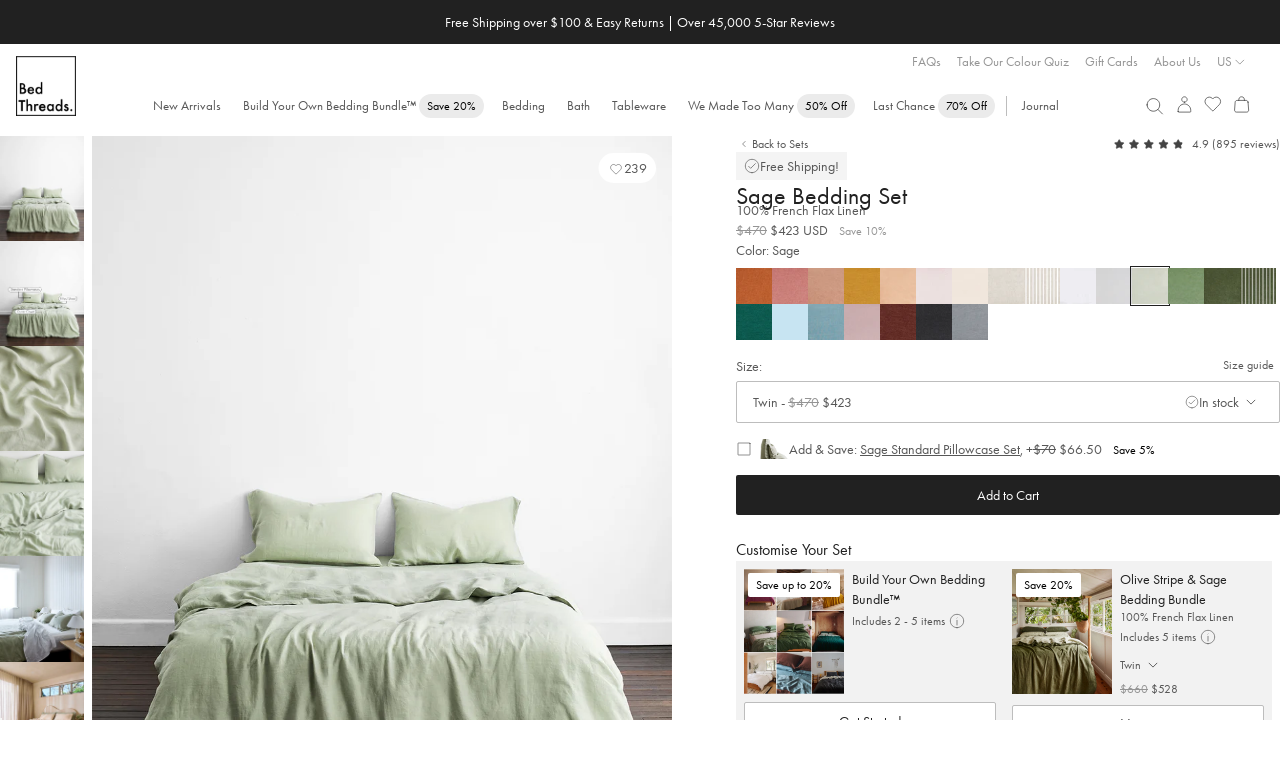

--- FILE ---
content_type: text/html; charset=utf-8
request_url: https://bedthreads.com/products/sage-100-flax-linen-bedding-set
body_size: 92557
content:

<!doctype html>
<html class="no-js cart-empty" lang="en">
  <head>
    <meta charset="utf-8">
    <meta http-equiv="X-UA-Compatible" content="IE=edge,chrome=1">
    <meta name="theme-color" content="rgba(0,0,0,0)">
    <meta name="viewport" content="width=device-width, minimum-scale=1.0, maximum-scale=1.0, user-scalable=no">
    
    <link rel="canonical" href="https://bedthreads.com/products/sage-100-flax-linen-bedding-set"><link rel="icon" href="//bedthreads.com/cdn/shop/files/bt_logo-100x100_320x320_ec95de8b-e000-4e08-bb89-a363e1b763c4.png?crop=center&height=32&v=1613795079&width=32" type="image/png">
<meta name="description" content="Buttery soft, pre-washed, and designed to last, our pure 100% French Flax Linen Bedding Set in Sage makes the whole bed feel like the cool side of the pillow with two pillowcases, a duvet cover, and a fitted sheet. Turn your bedroom into the ultimate sanctuary with Sage, a subdued green that acts as a versatile neutral">
      <title>100% French Flax Linen Bedding Set - Sage | Bed Threads</title>
    

    
  <meta property="og:type" content="product">
  <meta property="og:title" content="Sage 100% French Flax Linen Bedding Set">
  <meta property="og:category" content="Bedding Set" />
  
  <meta property="og:image" content="http://bedthreads.com/cdn/shop/products/BEDDINGSET01_131efccd-98f5-4fe5-83a9-0fcbb04dcfa8.jpg?v=1756438805">
  <meta property="og:image:secure_url" content="https://bedthreads.com/cdn/shop/products/BEDDINGSET01_131efccd-98f5-4fe5-83a9-0fcbb04dcfa8.jpg?v=1756438805">
  
  <meta property="og:image" content="http://bedthreads.com/cdn/shop/products/Bedding-Set_PDP_Sage.jpg?v=1659592822">
  <meta property="og:image:secure_url" content="https://bedthreads.com/cdn/shop/products/Bedding-Set_PDP_Sage.jpg?v=1659592822">
  
  <meta property="og:image" content="http://bedthreads.com/cdn/shop/products/BEDDINGSET03_0e6cef54-fede-49f8-b9a4-c083670c1f7c.jpg?v=1756432710">
  <meta property="og:image:secure_url" content="https://bedthreads.com/cdn/shop/products/BEDDINGSET03_0e6cef54-fede-49f8-b9a4-c083670c1f7c.jpg?v=1756432710">
  
  <meta property="og:price:amount" content="423.00">
  <meta property="og:price:currency" content="USD">
  <meta property="og:availability" content="instock" />
  <meta property="og:description" content="Buttery soft, pre-washed, and designed to last, our pure 100% French Flax Linen Bedding Set in Sage makes the whole bed feel like the cool side of the pillow with two pillowcases, a duvet cover, and a fitted sheet. Turn your bedroom into the ultimate sanctuary with Sage, a subdued green that acts...">


  <meta property="og:description" content="Buttery soft, pre-washed, and designed to last, our pure 100% French Flax Linen Bedding Set in Sage makes the whole bed feel like the cool side of the pillow with two pillowcases, a duvet cover, and a fitted sheet. Turn your bedroom into the ultimate sanctuary with Sage, a subdued green that acts as a versatile neutral">

  <meta property="og:url" content="https://bedthreads.com/products/sage-100-flax-linen-bedding-set">
  <meta property="og:site_name" content="Bed Threads">
    
  <meta name="twitter:site" content="@bedthreadsau">

<meta name="twitter:card" content="summary_large_image">
<meta name="twitter:title" content="">
<meta name="twitter:description" content="">


    <script async crossorigin fetchpriority="high" src="/cdn/shopifycloud/importmap-polyfill/es-modules-shim.2.4.0.js"></script>
<script>
	const session = sessionStorage.getItem('arSession');
	if (session && window.location.host != session) {
		sessionStorage.removeItem('arSession');
		window.location.host = session;
	}
</script>

    <script>
      let storeLoc = "US";
      window.fileUrlPrefix = "//bedthreads.com/cdn/shop/files/";
    </script>

    <meta name="google-site-verification" content="_mUhVWkjP9ThC3Q2EmUWNT0q0owcPxVBNBKawxDxTGY">

<meta name="google-site-verification" content="8tCol5Ix1tRrOjaS2a-rg7vNLwwNpLgTUoVHAjjAVuk">

<meta name="google-site-verification" content="vq7zLpjDzZvadcF7cX7V6NSWdYfz1hZ0BOp-y4E_eOE">
    <meta name="facebook-domain-verification" content="ipsiu2p44u2ldpcj68m0vqdckf763i">
    <meta name="p:domain_verify" content="bb1f55a4dbb768d4eb4d01c88fe74583">
    

    
	<link rel="alternate" href="https://bedthreads.com/products/sage-100-flax-linen-bedding-set" hreflang="x-default" />

	<link rel="alternate" href="https://bedthreads.com.au/products/sage-100-flax-linen-bedding-set" hreflang="en-AU" />

	<link rel="alternate" href="https://bedthreads.co.nz/products/sage-100-flax-linen-bedding-set" hreflang="en-NZ" />

	<link rel="alternate" href="https://bedthreads.com/products/sage-100-flax-linen-bedding-set" hreflang="en-US" />

	<link rel="alternate" href="https://bedthreads.co.uk/products/sage-100-flax-linen-bedding-set" hreflang="en-GB" />


    

    <script>
      window.dataLayer = window.dataLayer || [];
    </script>

    <script>
  fireEvent = (eventString, eventType='uxTracking', nameKey='funnelLocation', extraData=undefined) => {
    window.dataLayer = window.dataLayer || [];
    let pushArgs = {
      'event': eventType,
    };

    pushArgs[nameKey] = eventString;
    if (extraData) pushArgs = {...pushArgs, ...extraData};
    window.pushEvent(pushArgs);
  }

  runEvents = (eventArray, eventType='uxTracking', nameKey='funnelLocation') => {
    document.addEventListener('DOMContentLoaded', e => {
      // Loop through each event in the clickEvents array and create a listener
      eventArray.forEach(clickEvent => {
        let eventSelector = document.querySelectorAll(clickEvent.eventSelector)
        eventSelector && eventSelector.forEach(element => {
          element.addEventListener(clickEvent.eventType, e => {
            if (clickEvent.eventType == 'click' && !e.isTrusted) return;
            fireEvent(clickEvent.eventName, eventType, nameKey, clickEvent.extraData ? clickEvent.extraData(e.currentTarget) : undefined);
          })
        })
      })
    })
  }
</script>










  <script>
    (()=>{
      let clickEvents = [
        {
          eventType: 'click',
          eventName: 'Slide Cart',
          eventSelector: '.site-header__icon.site-header__cart',
          eventDescription: 'Open slider cart'
        },
        {
          eventType: 'click',
          eventName: 'Close Slide Cart',
          eventSelector: '.cart-drawer-header .cart-close',
          eventDescription: 'Close slider cart'
        },
        {
          eventType: 'click',
          eventName: 'Close Slide Cart (overlay)',
          eventSelector: '.cart-drawer-overlay',
          eventDescription: 'Close slider by clicking outside'
        }
      ]
  
      runEvents(clickEvents)
    })()
  </script>



      
    
    
    


    <script>
      

      

      var theme = {
        strings: {
          addToCart: "Add to cart",
          soldOut: "Sold out",
          unavailable: "Unavailable",
          regularPrice: "Regular price",
          sale: "Sale",
          showMore: "Show More",
          showLess: "Show Less",
          addressError: "Error looking up that address",
          addressNoResults: "No results for that address",
          addressQueryLimit: "You have exceeded the Google API usage limit. Consider upgrading to a \u003ca href=\"https:\/\/developers.google.com\/maps\/premium\/usage-limits\"\u003ePremium Plan\u003c\/a\u003e.",
          authError: "There was a problem authenticating your Google Maps account.",
          newWindow: "Opens in a new window.",
          external: "Opens external website.",
          newWindowExternal: "Opens external website in a new window."
        },
        storeLocation: "US",
        preorder_month: "February",
        moneyFormat: "${{amount}}",
        variantArray: JSON.parse("[\"Twin|Twin|Twin\", \"Full|Full|Full\", \"Full Special|Full|Queen\", \"Queen Special|Queen|King\", \"Twin XL|Twin XL|Twin XL\", \"King Special|King|Cali King\", \"Cali King|Cali King|Cali King\", \"Queen|Queen|Queen\", \"King|King|King\"]"),
        storefrontToken: "bc366a39194dcd336b7c14c392b32099",
        countryCode: "US",
        searchspringId: "f2b2dy",
        b2b: false,
        automaticDiscount: false,
        automaticDiscountCurrentProduct: true,
        discountAmount: 0,
        loggedIn: false,
        customProps: {},
        freeGift: {
          eligible: false,
          redeemed: false,
          products: [],
        },
        priceTestFlags: ["price-test-a","price-test-b"],
        searchSuggestions: ["Duvet","Pillows","Quilt","Scalloped","Book","Fitted Sheet","Throw","Sheet set"],
        
      }
      document.documentElement.className = document.documentElement.className.replace('no-js', 'js');
    </script>

    
      

      <script>
        (() => {
          theme.preOrderMonth = "February";
          theme.product = theme.product || {};
          theme.product.id = 4295811235925;
          theme.product.preOrderMonth = '';
          theme.product.isBundle = true;
          theme.product.type = "Bedding Set";
          theme.product.title = "Sage 100% French Flax Linen Bedding Set";
          theme.product.collections = ["100% French Flax Linen Bedding","All Bundles JSON","Bedding","Bestselling Sage Styles","Bundles \u0026 Sets","Cabin Core Edit","Diana Ryu Edit","Explore Bedding Sets","Fall Edit","Green Bed Sheets","Green Bedding","Homepage Carousel","Hélène Heath Edit","Linen Bedding for Little Ones","Linen Cupboard","Most Popular at Bed Threads","Puni Petals Edit","Sage 100% French Flax Linen Bedding","Sale Bedding","Save 30% On Bedding Sets","Sets","Shop All","Shop All (No Gift Card)","Shop All - All BT","SHOP ALL - BT Linen Only","Shop all - Sale (excl gift cards)","Shop All - with exclusions","swatch-linen-bedding-sets","The Cottagecore Edit","Wholesale","Winter Edit"];
          theme.product.tags = ["10% Off","bedding","Bedding Sets","bedding-sets-collection","BundleProduct","Collection-bedroom-sets","discount:10","flag:Save 10%","GMC_Band3","Green Bedding","linen-bedding-sets","linen-care-bedding","LinenCupboard","Linencupboard15","Quiz Sage Bedding","Sage Bedding","upsell:Bedding","US_Bedding_PDP_Stories"];
        })();
      </script>
    
<style>
      @font-face {
        font-family: "Stix Two Text Italic";
        src: url("//bedthreads.com/cdn/shop/t/419/assets/STIXTwoText-Italic-VariableFont_wght.woff2?v=80304428065997713921764042967") format("woff2");
      }

      @font-face {
        font-family: "FuturaPT Fallback";
        src: local(Verdana);
        size-adjust: 75%;
        ascent-override: 130%;
        descent-override: 39%;
        line-gap-override: normal;
      }

      @font-face {
        font-family: FuturaPT;
        src: url("//bedthreads.com/cdn/shop/t/419/assets/Futura-PT_Book.woff2?v=54328884880560160661764042922") format("woff2");
        font-weight: normal;
        font-display: swap;
      }

      @font-face {
        font-family: FuturaPT;
        src: url("//bedthreads.com/cdn/shop/t/419/assets/Futura-PT_Book.woff2?v=54328884880560160661764042922") format("woff2");
        font-weight: 400;
        font-display: swap;
      }

      @font-face {
        font-family: "Regards";
        src: url("//bedthreads.com/cdn/shop/t/419/assets/Regards.woff?v=131569115310840819761764042957") format("woff");
        font-weight: 400;
        font-display: swap;
      }

      @font-face {
        font-family: FuturaPT;
        src:url("https://use.typekit.net/af/2cd6bf/00000000000000000001008f/27/l?primer=7cdcb44be4a7db8877ffa5c0007b8dd865b3bbc383831fe2ea177f62257a9191&fvd=n5&v=3") format("woff2"),url("https://use.typekit.net/af/2cd6bf/00000000000000000001008f/27/d?primer=7cdcb44be4a7db8877ffa5c0007b8dd865b3bbc383831fe2ea177f62257a9191&fvd=n5&v=3") format("woff"),url("https://use.typekit.net/af/2cd6bf/00000000000000000001008f/27/a?primer=7cdcb44be4a7db8877ffa5c0007b8dd865b3bbc383831fe2ea177f62257a9191&fvd=n5&v=3") format("opentype");
        font-display:auto;font-style:normal;font-weight:500;font-stretch:normal;
        font-display: swap;
      }

      @font-face {
        font-family: 'FontAwesome';
        src: url('//bedthreads.com/cdn/shop/t/419/assets/fontawesome-webfont.eot?v=88752339179571016061764042917');
        src: url('//bedthreads.com/cdn/shop/t/419/assets/fontawesome-webfont.eot?v=88752339179571016061764042917') format('embedded-opentype'), url('//bedthreads.com/cdn/shop/t/419/assets/fontawesome-webfont.woff2?v=32207045845775034261764042919') format('woff2'), url('//bedthreads.com/cdn/shop/t/419/assets/fontawesome-webfont.woff?v=158931929418379554281764042918') format('woff'), url('//bedthreads.com/cdn/shop/t/419/assets/fontawesome-webfont.ttf?v=57926983875037866361764042918') format('truetype'), url('//bedthreads.com/cdn/shop/t/419/assets/fontawesome-webfont.svg?v=97865491090583646451764042917') format('svg');
        font-weight: normal;
        font-style: normal;
      }

      :root {
        --color-text-sale: #A82328;
        --discount-tag-colour: #000000;
        --discount-tag-background: #FFFFFF;
        
        
        --pdp-discount-text-colour: ;
        --nav-tag-colour: #000000;
        --nav-tag-background: #ebebeb;
        --recommended-checkbox-discount-bg: #FFFFFF;
        --recommended-checkbox-discount-text: #000000;
        --countdown-timer-bar-bg: #212121;
        --countdown-timer-bar-text: #FFFFFF;
        --countdown-timer-banner-bg: #F6F2E9;
        --countdown-timer-banner-highlight-bg: #ED82D3;
        --countdown-timer-banner-text: #212121;
        --countdown-timer-banner-highlight-text: #000000;    
      }
    </style>

    <link href="//bedthreads.com/cdn/shop/t/419/assets/theme.css?v=80453570697792846091768557547" rel="stylesheet" type="text/css" media="all" />
    <style>
	:root {
		
			
--icon-arrow-down: url('data:image/svg+xml;utf8,%3Csvg%20width=%2224%22%20height=%2224%22%20viewBox=%220%200%2024%2024%22%20fill=%22none%22%20xmlns=%22http://www.w3.org/2000/svg%22%3E%0A%09%09%09%3Cpath%20d=%22M7.79999%209.8999L12%2014.0999L16.2%209.8999%22%20stroke=%22%23212121%22%20stroke-width=%220.7%22/%3E%0A%09%09%3C/svg%3E');
		
			
--icon-arrow-right: url('data:image/svg+xml;utf8,%3Csvg%20width=%2224%22%20height=%2224%22%20viewBox=%220%200%2024%2024%22%20fill=%22none%22%20xmlns=%22http://www.w3.org/2000/svg%22%3E%0A%09%09%09%3Cpath%20d=%22M9.90002%2016.2L14.1%2012L9.90002%207.79995%22%20stroke=%22%23212121%22%20stroke-width=%220.7%22/%3E%0A%09%09%3C/svg%3E');
		
			
--icon-arrow-left: url('data:image/svg+xml;utf8,%3Csvg%20width=%2224%22%20height=%2224%22%20viewBox=%220%200%2024%2024%22%20fill=%22none%22%20xmlns=%22http://www.w3.org/2000/svg%22%3E%0A%09%09%09%3Cpath%20d=%22M14.1%2016.2L9.90002%2012L14.1%207.79995%22%20stroke=%22%23212121%22%20stroke-width=%220.7%22/%3E%0A%09%09%3C/svg%3E');
		
			
--icon-cart: url('data:image/svg+xml;utf8,%3Csvg%20width=%2224%22%20height=%2224%22%20viewBox=%220%200%2024%2024%22%20fill=%22none%22%20xmlns=%22http://www.w3.org/2000/svg%22%3E%0A%09%09%09%3Cpath%20d=%22M19.1491%209.93894L19.8261%2018.7389C19.9199%2019.9586%2018.9555%2021%2017.7323%2021H6.26774C5.04447%2021%204.08011%2019.9586%204.17393%2018.7389L4.85085%209.93894C4.93501%208.84484%205.84734%208%206.94467%208H17.0553C18.1527%208%2019.065%208.84485%2019.1491%209.93894Z%22%20stroke=%22%23212121%22%20stroke-width=%220.7%22%20stroke-linecap=%22round%22%20stroke-linejoin=%22round%22/%3E%0A%09%09%09%3Cpath%20d=%22M15.1501%208C15.1501%205.79086%2014.6251%204%2012.0001%204C9.3751%204%208.8501%205.79086%208.8501%208%22%20stroke=%22%23212121%22%20stroke-width=%220.7%22%20stroke-linecap=%22round%22%20stroke-linejoin=%22round%22/%3E%0A%09%09%3C/svg%3E');
		
			
--icon-check: url('data:image/svg+xml;utf8,%3Csvg%20width=%2216%22%20height=%2216%22%20viewBox=%220%200%2016%2016%22%20fill=%22none%22%20xmlns=%22http://www.w3.org/2000/svg%22%3E%0A%09%09%09%3Cpath%20d=%22M3.3335%208.66675L6.00016%2011.3334L12.6668%204.66675%22%20stroke=%22%23212121%22%20stroke-width=%220.7%22%20stroke-linecap=%22round%22%20stroke-linejoin=%22round%22/%3E%0A%09%09%3C/svg%3E');
		
			
--icon-check-circle: url('data:image/svg+xml;utf8,%3Csvg%20width=%2216%22%20height=%2216%22%20viewBox=%220%200%2016%2016%22%20fill=%22none%22%20xmlns=%22http://www.w3.org/2000/svg%22%3E%0A%09%09%09%3Cpath%20d=%22M8.00016%2014.6667C11.6821%2014.6667%2014.6668%2011.6819%2014.6668%208.00004C14.6668%204.31814%2011.6821%201.33337%208.00016%201.33337C4.31826%201.33337%201.3335%204.31814%201.3335%208.00004C1.3335%2011.6819%204.31826%2014.6667%208.00016%2014.6667Z%22%20stroke=%22%23575757%22%20stroke-width=%220.7%22%20stroke-linecap=%22round%22%20stroke-linejoin=%22round%22/%3E%0A%09%09%09%3Cpath%20d=%22M4.6665%208.33337L6.6665%2010.3334L11.3332%205.66671%22%20stroke=%22%23575757%22%20stroke-width=%220.7%22%20stroke-linecap=%22round%22%20stroke-linejoin=%22round%22/%3E%0A%09%09%3C/svg%3E');
		
			
--icon-checkbox-empty: url('data:image/svg+xml;utf8,%3Csvg%20width=%2216%22%20height=%2216%22%20viewBox=%220%200%2016%2016%22%20fill=%22none%22%20xmlns=%22http://www.w3.org/2000/svg%22%3E%0A%09%09%09%3Cpath%20d=%22M14%202.42V13.58C14%2013.812%2013.812%2014%2013.58%2014H2.42C2.18804%2014%202%2013.812%202%2013.58V2.42C2%202.18804%202.18804%202%202.42%202H13.58C13.812%202%2014%202.18804%2014%202.42Z%22%20stroke=%22%23212121%22%20stroke-width=%220.5%22%20stroke-linecap=%22round%22%20stroke-linejoin=%22round%22/%3E%0A%09%09%3C/svg%3E');
		
			
--icon-checkbox-checked: url('data:image/svg+xml;utf8,%3Csvg%20width=%2216%22%20height=%2216%22%20viewBox=%220%200%2016%2016%22%20fill=%22none%22%20xmlns=%22http://www.w3.org/2000/svg%22%3E%0A%09%09%09%3Cpath%20d=%22M14%202.42V13.58C14%2013.812%2013.812%2014%2013.58%2014H2.42C2.18804%2014%202%2013.812%202%2013.58V2.42C2%202.18804%202.18804%202%202.42%202H13.58C13.812%202%2014%202.18804%2014%202.42Z%22%20stroke=%22%23212121%22%20stroke-width=%220.5%22%20stroke-linecap=%22round%22%20stroke-linejoin=%22round%22/%3E%0A%09%09%09%3Cpath%20d=%22M4.8999%209.09961L6.8599%2011.0596L11.7599%206.15961%22%20stroke=%22%23212121%22%20stroke-width=%220.5%22%20stroke-linecap=%22round%22%20stroke-linejoin=%22round%22/%3E%0A%09%09%3C/svg%3E');
		
			
--icon-close: url('data:image/svg+xml;utf8,%3Csvg%20width=%2224%22%20height=%2224%22%20viewBox=%220%200%2024%2024%22%20fill=%22none%22%20xmlns=%22http://www.w3.org/2000/svg%22%3E%0A%09%09%09%3Cpath%20d=%22M6.75729%2017.2426L11.9999%2012M17.2426%206.75736L11.9999%2012M11.9999%2012L6.75729%206.75736M11.9999%2012L17.2426%2017.2426%22%20stroke=%22%23575757%22%20stroke-width=%220.7%22%20stroke-linecap=%22round%22%20stroke-linejoin=%22round%22/%3E%0A%09%09%3C/svg%3E');
		
			
--icon-info: url('data:image/svg+xml;utf8,%3Csvg%20width=%2216%22%20height=%2216%22%20viewBox=%220%200%2016%2016%22%20fill=%22none%22%20xmlns=%22http://www.w3.org/2000/svg%22%3E%0A%09%09%09%3Cpath%20d=%22M8.00001%2014.6668C11.6819%2014.6668%2014.6667%2011.6821%2014.6667%208.00016C14.6667%204.31826%2011.6819%201.3335%208.00001%201.3335C4.31811%201.3335%201.33334%204.31826%201.33334%208.00016C1.33334%2011.6821%204.31811%2014.6668%208.00001%2014.6668Z%22%20stroke=%22%23212121%22%20stroke-width=%220.5%22%20stroke-linecap=%22round%22%20stroke-linejoin=%22round%22/%3E%0A%09%09%09%3Cpath%20d=%22M8.00009%207.3335V12.0002%22%20stroke=%22%23212121%22%20stroke-width=%220.5%22%20stroke-linecap=%22round%22%20stroke-linejoin=%22round%22/%3E%0A%09%09%09%3Cpath%20d=%22M8.00009%205.00667L8.00676%204.99926%22%20stroke=%22%23212121%22%20stroke-width=%220.5%22%20stroke-linecap=%22round%22%20stroke-linejoin=%22round%22/%3E%0A%09%09%3C/svg%3E');
		
			
--icon-thumbs-up: url('data:image/svg+xml;utf8,%3Csvg%20width=%2216%22%20height=%2216%22%20viewBox=%220%200%2016%2016%22%20fill=%22none%22%20xmlns=%22http://www.w3.org/2000/svg%22%3E%0A%09%09%09%3Cpath%20d=%22M10.4724%2013.3333H2.93331C2.60194%2013.3333%202.33331%2013.0647%202.33331%2012.7333V6.6C2.33331%206.26863%202.60194%206%202.93331%206H4.20093C4.90346%206%205.55447%205.6314%205.91592%205.02899L7.52867%202.34107C7.91856%201.69125%208.8369%201.62948%209.3103%202.22124C9.53345%202.50017%209.60538%202.8709%209.50274%203.21304L8.89837%205.22759C8.78288%205.61256%209.07115%206%209.47307%206H11.3815C12.7002%206%2013.658%207.25396%2013.311%208.52624L12.4019%2011.8596C12.1646%2012.7297%2011.3743%2013.3333%2010.4724%2013.3333Z%22%20stroke=%22%23575757%22%20stroke-width=%220.7%22%20stroke-linecap=%22round%22/%3E%0A%09%09%09%3Cpath%20d=%22M4.66669%2013.3335L4.66669%206.00016%22%20stroke=%22%23575757%22%20stroke-width=%220.7%22%20stroke-linecap=%22round%22%20stroke-linejoin=%22round%22/%3E%0A%09%09%3C/svg%3E');
		
			
--icon-thumbs-down: url('data:image/svg+xml;utf8,%3Csvg%20width=%2216%22%20height=%2216%22%20viewBox=%220%200%2016%2016%22%20fill=%22none%22%20xmlns=%22http://www.w3.org/2000/svg%22%3E%0A%09%09%09%3Cpath%20d=%22M10.4724%202.66667H2.93331C2.60194%202.66667%202.33331%202.9353%202.33331%203.26667V9.4C2.33331%209.73137%202.60194%2010%202.93331%2010H4.20093C4.90346%2010%205.55447%2010.3686%205.91592%2010.971L7.52867%2013.6589C7.91856%2014.3087%208.8369%2014.3705%209.3103%2013.7788C9.53345%2013.4998%209.60538%2013.1291%209.50274%2012.787L8.89837%2010.7724C8.78288%2010.3874%209.07115%2010%209.47307%2010H11.3815C12.7002%2010%2013.658%208.74604%2013.311%207.47376L12.4019%204.14043C12.1646%203.27031%2011.3743%202.66667%2010.4724%202.66667Z%22%20stroke=%22%23575757%22%20stroke-width=%220.7%22%20stroke-linecap=%22round%22/%3E%0A%09%09%09%3Cpath%20d=%22M4.66669%202.6665L4.66669%209.99984%22%20stroke=%22%23575757%22%20stroke-width=%220.7%22%20stroke-linecap=%22round%22%20stroke-linejoin=%22round%22/%3E%0A%09%09%3C/svg%3E');
		
			
--icon-verified: url('data:image/svg+xml;utf8,%3Csvg%20width=%2216%22%20height=%2216%22%20viewBox=%220%200%2016%2016%22%20fill=%22none%22%20xmlns=%22http://www.w3.org/2000/svg%22%3E%0A%09%09%09%3Cg%20clip-path=%22url(%23clip0_6020_34171)%22%3E%0A%09%09%09%09%3Cpath%20d=%22M7.52829%201.26641C7.76852%200.96087%208.2314%200.96087%208.47163%201.26641L9.43747%202.49483C9.58781%202.68605%209.83873%202.76757%2010.0728%202.70125L11.5762%202.27514C11.9501%202.16915%2012.3246%202.44123%2012.3394%202.82962L12.3987%204.39114C12.4079%204.63421%2012.563%204.84765%2012.7913%204.93154L14.2581%205.47051C14.6229%205.60456%2014.7659%206.04479%2014.5496%206.36768L13.6797%207.66585C13.5443%207.86792%2013.5443%208.13175%2013.6797%208.33382L14.5496%209.632C14.7659%209.95488%2014.6229%2010.3951%2014.2581%2010.5292L12.7913%2011.0681C12.563%2011.152%2012.4079%2011.3655%2012.3987%2011.6085L12.3394%2013.1701C12.3246%2013.5584%2011.9501%2013.8305%2011.5762%2013.7245L10.0728%2013.2984C9.83873%2013.2321%209.58781%2013.3136%209.43747%2013.5048L8.47163%2014.7333C8.2314%2015.0388%207.76852%2015.0388%207.52829%2014.7333L6.56245%2013.5048C6.41211%2013.3136%206.16119%2013.2321%205.92717%2013.2984L4.42374%2013.7245C4.0498%2013.8305%203.67532%2013.5584%203.66056%2013.1701L3.60123%2011.6085C3.59199%2011.3655%203.43692%2011.152%203.2086%2011.0681L1.74184%2010.5292C1.37702%2010.3951%201.23398%209.95488%201.45033%209.632L2.32017%208.33382C2.45557%208.13175%202.45557%207.86792%202.32017%207.66585L1.45033%206.36768C1.23398%206.04479%201.37702%205.60456%201.74184%205.47051L3.2086%204.93154C3.43692%204.84765%203.59199%204.63421%203.60123%204.39114L3.66056%202.82962C3.67532%202.44123%204.0498%202.16915%204.42374%202.27514L5.92717%202.70125C6.16119%202.76757%206.41211%202.68605%206.56245%202.49483L7.52829%201.26641Z%22%20stroke=%22%23575757%22%20stroke-width=%220.7%22/%3E%0A%09%09%09%09%3Cpath%20d=%22M6%208L7.33333%209.33333L10%206.66667%22%20stroke=%22%23575757%22%20stroke-width=%220.7%22%20stroke-linecap=%22round%22%20stroke-linejoin=%22round%22/%3E%0A%09%09%09%3C/g%3E%0A%09%09%09%3Cdefs%3E%0A%09%09%09%09%3CclipPath%20id=%22clip0_6020_34171%22%3E%0A%09%09%09%09%09%3Crect%20width=%2216%22%20height=%2216%22%20fill=%22white%22/%3E%0A%09%09%09%09%3C/clipPath%3E%0A%09%09%09%3C/defs%3E%0A%09%09%3C/svg%3E');
		
	}
</style>

    
      <script async src="//bedthreads.com/cdn/shop/t/419/assets/es-module-shims.js?v=1099158366262966411764042911"></script>
      <script type="importmap">
        {
          "imports": {
            "./lit-core.min": "//bedthreads.com/cdn/shop/t/419/assets/lit-core.min.js?v=56366936890148471841764042933",
            "./lit-all.min": "//bedthreads.com/cdn/shop/t/419/assets/lit-all.min.js?v=61435810525387115131764042933",
            "./photoswipe.esm.js": "//bedthreads.com/cdn/shop/t/419/assets/photoswipe.esm.js?v=180175274872896847691764042946",
            "./photoswipe-lightbox.esm.js": "//bedthreads.com/cdn/shop/t/419/assets/photoswipe-lightbox.esm.js?v=166574252173829292861764042946",
            "./three.bundle.js": "//bedthreads.com/cdn/shop/t/419/assets/three.bundle.js?v=6244157208683985371764042973"
          }
        }
      </script>
    

    
    
      <div id="shopify-section-geo-location-scripts" class="shopify-section">
    <script>
        (() => {
            const tags = ["10% Off","bedding","Bedding Sets","bedding-sets-collection","BundleProduct","Collection-bedroom-sets","discount:10","flag:Save 10%","GMC_Band3","Green Bedding","linen-bedding-sets","linen-care-bedding","LinenCupboard","Linencupboard15","Quiz Sage Bedding","Sage Bedding","upsell:Bedding","US_Bedding_PDP_Stories"];
            const template = "product.bedding-product";

            const config = {"enable_redirect":true,"default_c_code":"US,CA","default_country":"https:\/\/bedthreads.com"};
            const redirects = [{"country_code":"AU","redirect_url":"https:\/\/bedthreads.com.au"},{"country_code":"NZ","redirect_url":"https:\/\/bedthreads.co.nz"},{"country_code":"UK,GB","redirect_url":"https:\/\/uk.bedthreads.com"}];
            const params = new URLSearchParams(window.location.search);
            const redirected = params.get('redirected') == 'true';

            if (params.get('redirect') == 'off') localStorage.setItem('btRedirect', 'off');

            if (localStorage.getItem('btRedirect') != 'off' && window.location.hostname.includes('bedthreads')) {
                const checkRedirect = (data) => {
                    if (!data.country_code || window.navigator.userAgent.includes('Googlebot')) return;

                    if (!config.default_c_code.includes(data.country_code)) {
                        let target = redirects.find(redirect => redirect.country_code.includes(data.country_code));
                        if (!target) target = redirects.find(redirect => redirect.country_code.includes('AU')); // Default to AU store

                        if (target) {
                            params.set('redirected', 'true');
                            params.delete('country');
                            const url = new URL(target.redirect_url);

                            if (url.hostname != window.location.hostname) {
                                url.pathname = window.location.pathname;
                                url.search = params.toString();
                                window.location.href = url.toString();
                            }
                        }
                    }
                }

                const cached = sessionStorage.getItem('ipCache');

                if (cached) checkRedirect(JSON.parse(cached));
                else fetch('https://geolocation.bedthreads.workers.dev').then(resp => resp.json()).then(data => {
                    sessionStorage.setItem('ipCache', JSON.stringify(data));
                    checkRedirect(data);
                });
            }

            const setCountry = async () => {
                let data = null;

                const cached = sessionStorage.getItem('ipCache');
                if (cached && cached !== '[object Object]') data = JSON.parse(cached);
                else {
                    data = await fetch('https://geolocation.bedthreads.workers.dev').then(resp => resp.json());
                    sessionStorage.setItem('ipCache', JSON.stringify(data));
                }

                if (data.country_code == 'CA') {
                    document.body.dataset.country = data.country_code;
                    window.dispatchEvent(new CustomEvent('cartupdate'));
                }
            }

            setCountry();

            document.addEventListener('DOMContentLoaded', () => {
                if (redirected && sessionStorage.getItem('btGeoPopupViewed') != 'true') {
                    document.body.classList.add('geo-popup-active');
                    sessionStorage.setItem('btGeoPopupViewed', 'true');
                }
            });
        })();
    </script>


</div>
    

    
      
<script>
	window.onFeatureEnabled = (name, callback) => {
		if (window.featureEnabled && window.featureEnabled(name)) callback();
		else window.addEventListener('growthbookready', () => {
			if (window.featureEnabled && window.featureEnabled(name)) callback();
		}, { once: true });
	}

	window.getActivePriceTest = () => {
		if (window.Shopify.currency.active == 'NZD') return null;
		if (window.navigator.userAgent.includes('Googlebot')) return null;
		
		const tests = 'abc'.split('');

		if (window.featureEnabled) {
			for (const [idx, flag] of window.theme.priceTestFlags.entries()) {
				if (window.featureEnabled(flag)) return tests[idx];
			}
		}

		return null;
	}

	window.getActivePriceTestIndex = () => {
		const test = window.getActivePriceTest();
		return test ? 'abc'.split('').indexOf(test) : null;
	}
</script>
<script type="module" async>
	document.documentElement.classList.add('growthbook-loading');

	class FeatureFlagBanner extends HTMLElement {
		constructor() {
			super();

			this.feature = this.getAttribute('feature');

			this.attachShadow({ mode: 'open' });
			this.shadowRoot.innerHTML = `
				<style>
					@keyframes slideIn {
						from {
							max-height: 0;
						}
						to {
							max-height: 24px;
						}
					}

					:host {
						display: block;
						background: #e4f5ff;
						color: #0c5460;
						line-height: 24px;
						overflow: hidden;
						text-align: center;
						font-weight: 400;
					}

					strong {
						font-weight: 500;
					}

					button {
						background: none;
						padding: none;
						border: none;
						text-decoration: underline;
						cursor: pointer;
						font: inherit;
						color: inherit;
					}
				</style>
				Feature flag preview: <strong>${feature}</strong>
				<button>Turn off</button>
			`;

			this.shadowRoot.querySelector('button').addEventListener('click', () => {
				sessionStorage.setItem('btFeature', 'none');
				const url = new URL(window.location);
				url.searchParams.delete('feature');
				window.location = url.toString();
			});
		}
	}

	customElements.define('feature-flag-banner', FeatureFlagBanner);

	const sessionFeature = sessionStorage.getItem('btFeature');
	const paramsFeature = (new URLSearchParams(window.location.search)).get('feature')
	const feature = paramsFeature ? paramsFeature : sessionFeature;

	if (feature && feature != 'none') {
		const observer = new MutationObserver(() => {
			const announcement = document.querySelector('.announcement-bar');
			if (announcement) {
				announcement.insertAdjacentHTML('beforebegin', `<feature-flag-banner feature="${feature}"></feature-flag-banner>`);
				observer.disconnect();
			}
		});

		observer.observe(document.body, { childList: true, subtree: true });

		sessionStorage.setItem('btFeature', feature);
		document.documentElement.classList.add(`feature-${feature}`);
	}
	else sessionStorage.removeItem('btFeature');

	const uuidv4 = () => {
		return ([1e7]+-1e3+-4e3+-8e3+-1e11).replace(/[018]/g, c =>
			(c ^ crypto.getRandomValues(new Uint8Array(1))[0] & 15 >> c / 4).toString(16)
		);
	}

	const getDeviceId = () => {
		if (localStorage.getItem('growthbookDeviceId')) return localStorage.getItem('growthbookDeviceId');
		const deviceId = uuidv4();
		localStorage.setItem('growthbookDeviceId', deviceId);
		return deviceId;
	}

	const clientKey = 
		theme.storeLocation == 'UK' ? "sdk-DqSxG1lLn7qjtiLi" :
		theme.storeLocation == 'US' ? "sdk-TRQ31rCDZevFb16" :
		theme.storeLocation == 'AU' ?  "sdk-kdyUkvCSw9OZxLw" : null;

	const deviceId = getDeviceId();
	const customerId = "";
	const userId = customerId.length > 0 ? customerId : deviceId;

	const getStickyId = async () => {
		const cachedRaw = localStorage.getItem(`growthbookStickyId-${userId}`);
		const cached = cachedRaw ? JSON.parse(cachedRaw) : null;
		
		if (cached && cached.expires > Date.now()) return cached.id;
		else {
			const resp = await fetch('https://growthbook-id.bedthreads.workers.dev/', {
				method: 'POST',
				headers: {
					'Content-Type': 'application/json'
				},
				body: JSON.stringify({ customerId, deviceId })
			});

			const json = await resp.json();
			const id = json.id;

			localStorage.setItem(`growthbookStickyId-${userId}`, JSON.stringify({
				id: id,
				expires: Date.now() + (1000 * 60 * 60 * 24 * 7)
			}));
			return id;
		}
	};

	import('https://cdn.jsdelivr.net/npm/@growthbook/growthbook@1.1.0/+esm').then(async ({ GrowthBook }) => {
		const stickyId = await getStickyId();

		const params = new URLSearchParams(window.location.search);
		const utmParams= ['utm_source', 'utm_medium', 'utm_campaign', 'utm_content', 'utm_term']
		const utmAttrs = {};

		for (const param of utmParams) {
			const storageKey = `gb_${param}`;
			const value = sessionStorage.getItem(storageKey) || params.get(param);

			if (value) {
				sessionStorage.setItem(storageKey, value);
				const key = param.toLowerCase().replace(/[-_][a-z]/g, (group) => group.slice(-1).toUpperCase());
				utmAttrs[key] = value;
			}
		}
		
		const gb = new GrowthBook({
			apiHost: "https://cdn.growthbook.io",
			attributes: {
				id: deviceId,
				deviceId: deviceId,
				stickyId: stickyId,
				loggedIn: false != false,
				country: "US",
				url: "\/products\/sage-100-flax-linen-bedding-set",
				device: window.innerWidth < 992 ? 'mobile' : 'desktop',
				...utmAttrs,
			},
			clientKey: clientKey,
			enableDevMode: true,
			subscribeToChanges: true,
			trackingCallback: (experiment, result) => {
				const fireEvent = () => {
					const eventData = {
						experiment_id: experiment.key,
						variation_id: result.key,
						gb_user_id: userId
					};

					window.dataLayer.push({
						event: 'growthBook',
						...eventData
					});

					window.trackFSEvent('growthBook', eventData);
				}

				if (typeof window.requestIdleCallback === 'function') window.requestIdleCallback(() => fireEvent(), { timeout: 3000 });
				else fireEvent();

				fetch('/cart.js').then(resp => resp.json()).then(json => {
					const attrKey = `_${experiment.key}`;

					// Update attribute on cart if needed
					if (!json.attributes[attrKey] || json.attributes[attrKey] != result.key) {
						fetch('/cart/update.js', {
							method: 'POST',
							headers: {
								'Content-Type': 'application/json'
							},
							body: JSON.stringify({
								attributes: {
									[attrKey]: result.key
								}
							})
						});
					}
				});
			}
		});

		// Wait for features to be available
		await gb.loadFeatures();

		const features = [];

		for (const feature of Object.keys(gb.context.features)) {
			if (gb.isOn(feature)) {
				document.documentElement.classList.add(`feature-${feature}`);
				features.push(feature);
			}
		}

		window.featureEnabled = (name) => {
			if (name == window.theme.priceTestFlag && theme.b2b) return false;
			if (name == 'byob-tiered-discount' && theme.b2b) return false;
			if (feature && feature == name) return true;
			return gb.isOn(name);
		};

		document.documentElement.classList.remove('growthbook-loading');
		window.dispatchEvent(new CustomEvent('growthbookready'));

		if (window.FS) window.FS('setProperties', {
			type: 'user',
			properties: {
				featureFlags: features
			}
		});
	})
</script>
    

    <script src="//bedthreads.com/cdn/shop/t/419/assets/jquery.min.js?v=9503732020592794151764042930" 
      
        defer
      
    ></script>

    

    
    <script src="//bedthreads.com/cdn/shop/t/419/assets/global.js?v=112731275314506775801768535300" defer></script>
    <script type="module" src="//bedthreads.com/cdn/shop/t/419/assets/event-tracking.js?v=19153942519863564231764042912" defer></script>
    

    
    
      <script src="//bedthreads.com/cdn/shop/t/419/assets/slick.min.js?v=71779134894361685811764042966" defer="defer"></script>
      <link rel="stylesheet" href="//bedthreads.com/cdn/shop/t/419/assets/slick.css?v=98340474046176884051764042965" media="print" onload="this.onload=null;this.media='all'">
<noscript>
	<link href="//bedthreads.com/cdn/shop/t/419/assets/slick.css?v=98340474046176884051764042965" rel="stylesheet" type="text/css" media="all" />
</noscript>
      <link rel="stylesheet" href="//bedthreads.com/cdn/shop/t/419/assets/slick-theme.css?v=111566387709569418871764042965" media="print" onload="this.onload=null;this.media='all'">
<noscript>
	<link href="//bedthreads.com/cdn/shop/t/419/assets/slick-theme.css?v=111566387709569418871764042965" rel="stylesheet" type="text/css" media="all" />
</noscript>
    

    

    <script>window.performance && window.performance.mark && window.performance.mark('shopify.content_for_header.start');</script><meta name="google-site-verification" content="XfqBNW4zMaOgtR6aDvWc7JXSSPscN7XLWy_fVloIkxU">
<meta id="shopify-digital-wallet" name="shopify-digital-wallet" content="/10269982805/digital_wallets/dialog">
<meta name="shopify-checkout-api-token" content="e7c0690f1a75d4ee110161f1cc6659cb">
<meta id="in-context-paypal-metadata" data-shop-id="10269982805" data-venmo-supported="true" data-environment="production" data-locale="en_US" data-paypal-v4="true" data-currency="USD">
<link rel="alternate" type="application/json+oembed" href="https://bedthreads.com/products/sage-100-flax-linen-bedding-set.oembed">
<script async="async" src="/checkouts/internal/preloads.js?locale=en-US"></script>
<link rel="preconnect" href="https://shop.app" crossorigin="anonymous">
<script async="async" src="https://shop.app/checkouts/internal/preloads.js?locale=en-US&shop_id=10269982805" crossorigin="anonymous"></script>
<script id="apple-pay-shop-capabilities" type="application/json">{"shopId":10269982805,"countryCode":"US","currencyCode":"USD","merchantCapabilities":["supports3DS"],"merchantId":"gid:\/\/shopify\/Shop\/10269982805","merchantName":"Bed Threads","requiredBillingContactFields":["postalAddress","email","phone"],"requiredShippingContactFields":["postalAddress","email","phone"],"shippingType":"shipping","supportedNetworks":["visa","masterCard","amex","discover","elo","jcb"],"total":{"type":"pending","label":"Bed Threads","amount":"1.00"},"shopifyPaymentsEnabled":true,"supportsSubscriptions":true}</script>
<script id="shopify-features" type="application/json">{"accessToken":"e7c0690f1a75d4ee110161f1cc6659cb","betas":["rich-media-storefront-analytics"],"domain":"bedthreads.com","predictiveSearch":true,"shopId":10269982805,"locale":"en"}</script>
<script>var Shopify = Shopify || {};
Shopify.shop = "bedthreads-us.myshopify.com";
Shopify.locale = "en";
Shopify.currency = {"active":"USD","rate":"1.0"};
Shopify.country = "US";
Shopify.theme = {"name":"BAU 2025\/12\/02","id":131980394581,"schema_name":"Bed Threads Theme","schema_version":"N\/A","theme_store_id":null,"role":"main"};
Shopify.theme.handle = "null";
Shopify.theme.style = {"id":null,"handle":null};
Shopify.cdnHost = "bedthreads.com/cdn";
Shopify.routes = Shopify.routes || {};
Shopify.routes.root = "/";</script>
<script type="module">!function(o){(o.Shopify=o.Shopify||{}).modules=!0}(window);</script>
<script>!function(o){function n(){var o=[];function n(){o.push(Array.prototype.slice.apply(arguments))}return n.q=o,n}var t=o.Shopify=o.Shopify||{};t.loadFeatures=n(),t.autoloadFeatures=n()}(window);</script>
<script>
  window.ShopifyPay = window.ShopifyPay || {};
  window.ShopifyPay.apiHost = "shop.app\/pay";
  window.ShopifyPay.redirectState = null;
</script>
<script id="shop-js-analytics" type="application/json">{"pageType":"product"}</script>
<script defer="defer" async type="module" src="//bedthreads.com/cdn/shopifycloud/shop-js/modules/v2/client.init-shop-cart-sync_BT-GjEfc.en.esm.js"></script>
<script defer="defer" async type="module" src="//bedthreads.com/cdn/shopifycloud/shop-js/modules/v2/chunk.common_D58fp_Oc.esm.js"></script>
<script defer="defer" async type="module" src="//bedthreads.com/cdn/shopifycloud/shop-js/modules/v2/chunk.modal_xMitdFEc.esm.js"></script>
<script type="module">
  await import("//bedthreads.com/cdn/shopifycloud/shop-js/modules/v2/client.init-shop-cart-sync_BT-GjEfc.en.esm.js");
await import("//bedthreads.com/cdn/shopifycloud/shop-js/modules/v2/chunk.common_D58fp_Oc.esm.js");
await import("//bedthreads.com/cdn/shopifycloud/shop-js/modules/v2/chunk.modal_xMitdFEc.esm.js");

  window.Shopify.SignInWithShop?.initShopCartSync?.({"fedCMEnabled":true,"windoidEnabled":true});

</script>
<script defer="defer" async type="module" src="//bedthreads.com/cdn/shopifycloud/shop-js/modules/v2/client.payment-terms_Ci9AEqFq.en.esm.js"></script>
<script defer="defer" async type="module" src="//bedthreads.com/cdn/shopifycloud/shop-js/modules/v2/chunk.common_D58fp_Oc.esm.js"></script>
<script defer="defer" async type="module" src="//bedthreads.com/cdn/shopifycloud/shop-js/modules/v2/chunk.modal_xMitdFEc.esm.js"></script>
<script type="module">
  await import("//bedthreads.com/cdn/shopifycloud/shop-js/modules/v2/client.payment-terms_Ci9AEqFq.en.esm.js");
await import("//bedthreads.com/cdn/shopifycloud/shop-js/modules/v2/chunk.common_D58fp_Oc.esm.js");
await import("//bedthreads.com/cdn/shopifycloud/shop-js/modules/v2/chunk.modal_xMitdFEc.esm.js");

  
</script>
<script>
  window.Shopify = window.Shopify || {};
  if (!window.Shopify.featureAssets) window.Shopify.featureAssets = {};
  window.Shopify.featureAssets['shop-js'] = {"shop-cart-sync":["modules/v2/client.shop-cart-sync_DZOKe7Ll.en.esm.js","modules/v2/chunk.common_D58fp_Oc.esm.js","modules/v2/chunk.modal_xMitdFEc.esm.js"],"init-fed-cm":["modules/v2/client.init-fed-cm_B6oLuCjv.en.esm.js","modules/v2/chunk.common_D58fp_Oc.esm.js","modules/v2/chunk.modal_xMitdFEc.esm.js"],"shop-cash-offers":["modules/v2/client.shop-cash-offers_D2sdYoxE.en.esm.js","modules/v2/chunk.common_D58fp_Oc.esm.js","modules/v2/chunk.modal_xMitdFEc.esm.js"],"shop-login-button":["modules/v2/client.shop-login-button_QeVjl5Y3.en.esm.js","modules/v2/chunk.common_D58fp_Oc.esm.js","modules/v2/chunk.modal_xMitdFEc.esm.js"],"pay-button":["modules/v2/client.pay-button_DXTOsIq6.en.esm.js","modules/v2/chunk.common_D58fp_Oc.esm.js","modules/v2/chunk.modal_xMitdFEc.esm.js"],"shop-button":["modules/v2/client.shop-button_DQZHx9pm.en.esm.js","modules/v2/chunk.common_D58fp_Oc.esm.js","modules/v2/chunk.modal_xMitdFEc.esm.js"],"avatar":["modules/v2/client.avatar_BTnouDA3.en.esm.js"],"init-windoid":["modules/v2/client.init-windoid_CR1B-cfM.en.esm.js","modules/v2/chunk.common_D58fp_Oc.esm.js","modules/v2/chunk.modal_xMitdFEc.esm.js"],"init-shop-for-new-customer-accounts":["modules/v2/client.init-shop-for-new-customer-accounts_C_vY_xzh.en.esm.js","modules/v2/client.shop-login-button_QeVjl5Y3.en.esm.js","modules/v2/chunk.common_D58fp_Oc.esm.js","modules/v2/chunk.modal_xMitdFEc.esm.js"],"init-shop-email-lookup-coordinator":["modules/v2/client.init-shop-email-lookup-coordinator_BI7n9ZSv.en.esm.js","modules/v2/chunk.common_D58fp_Oc.esm.js","modules/v2/chunk.modal_xMitdFEc.esm.js"],"init-shop-cart-sync":["modules/v2/client.init-shop-cart-sync_BT-GjEfc.en.esm.js","modules/v2/chunk.common_D58fp_Oc.esm.js","modules/v2/chunk.modal_xMitdFEc.esm.js"],"shop-toast-manager":["modules/v2/client.shop-toast-manager_DiYdP3xc.en.esm.js","modules/v2/chunk.common_D58fp_Oc.esm.js","modules/v2/chunk.modal_xMitdFEc.esm.js"],"init-customer-accounts":["modules/v2/client.init-customer-accounts_D9ZNqS-Q.en.esm.js","modules/v2/client.shop-login-button_QeVjl5Y3.en.esm.js","modules/v2/chunk.common_D58fp_Oc.esm.js","modules/v2/chunk.modal_xMitdFEc.esm.js"],"init-customer-accounts-sign-up":["modules/v2/client.init-customer-accounts-sign-up_iGw4briv.en.esm.js","modules/v2/client.shop-login-button_QeVjl5Y3.en.esm.js","modules/v2/chunk.common_D58fp_Oc.esm.js","modules/v2/chunk.modal_xMitdFEc.esm.js"],"shop-follow-button":["modules/v2/client.shop-follow-button_CqMgW2wH.en.esm.js","modules/v2/chunk.common_D58fp_Oc.esm.js","modules/v2/chunk.modal_xMitdFEc.esm.js"],"checkout-modal":["modules/v2/client.checkout-modal_xHeaAweL.en.esm.js","modules/v2/chunk.common_D58fp_Oc.esm.js","modules/v2/chunk.modal_xMitdFEc.esm.js"],"shop-login":["modules/v2/client.shop-login_D91U-Q7h.en.esm.js","modules/v2/chunk.common_D58fp_Oc.esm.js","modules/v2/chunk.modal_xMitdFEc.esm.js"],"lead-capture":["modules/v2/client.lead-capture_BJmE1dJe.en.esm.js","modules/v2/chunk.common_D58fp_Oc.esm.js","modules/v2/chunk.modal_xMitdFEc.esm.js"],"payment-terms":["modules/v2/client.payment-terms_Ci9AEqFq.en.esm.js","modules/v2/chunk.common_D58fp_Oc.esm.js","modules/v2/chunk.modal_xMitdFEc.esm.js"]};
</script>
<script>(function() {
  var isLoaded = false;
  function asyncLoad() {
    if (isLoaded) return;
    isLoaded = true;
    var urls = ["\/\/shopify.privy.com\/widget.js?shop=bedthreads-us.myshopify.com","https:\/\/static.shareasale.com\/json\/shopify\/deduplication.js?shop=bedthreads-us.myshopify.com","https:\/\/cdn-loyalty.yotpo.com\/loader\/b9USrt85Hl7jGBE75VYpEQ.js?shop=bedthreads-us.myshopify.com","https:\/\/static.shareasale.com\/json\/shopify\/shareasale-tracking.js?sasmid=123735\u0026ssmtid=59515\u0026shop=bedthreads-us.myshopify.com","https:\/\/ecom-app.rakutenadvertising.io\/rakuten_advertising.js?shop=bedthreads-us.myshopify.com","https:\/\/tag.rmp.rakuten.com\/124151.ct.js?shop=bedthreads-us.myshopify.com","https:\/\/config.gorgias.chat\/bundle-loader\/01GYCBSN8BFTBB913QW4J4DKV0?source=shopify1click\u0026shop=bedthreads-us.myshopify.com","https:\/\/ecommplugins-scripts.trustpilot.com\/v2.1\/js\/header.min.js?settings=eyJrZXkiOiJUTDZoNExlUU1lbXZ6YlE1IiwicyI6Im5vbmUifQ==\u0026shop=bedthreads-us.myshopify.com","https:\/\/ecommplugins-scripts.trustpilot.com\/v2.1\/js\/success.min.js?settings=eyJrZXkiOiJUTDZoNExlUU1lbXZ6YlE1IiwicyI6Im5vbmUiLCJ0IjpbIm9yZGVycy9wYWlkIiwidHJ1c3RwaWxvdE9yZGVyQ29uZmlybWVkIl0sInYiOiIiLCJhIjoiIn0=\u0026shop=bedthreads-us.myshopify.com","https:\/\/ecommplugins-trustboxsettings.trustpilot.com\/bedthreads-us.myshopify.com.js?settings=1761326933435\u0026shop=bedthreads-us.myshopify.com","\/\/searchanise-ef84.kxcdn.com\/widgets\/shopify\/init.js?a=5E5F5S3X6a\u0026shop=bedthreads-us.myshopify.com","https:\/\/cdn.nfcube.com\/instafeed-a6fbf7b62ca928280caf76d8aebd24b1.js?shop=bedthreads-us.myshopify.com","https:\/\/connect.nosto.com\/include\/script\/shopify-10269982805.js?shop=bedthreads-us.myshopify.com","https:\/\/cdn.9gtb.com\/loader.js?g_cvt_id=bddefa84-2750-4c77-bba4-1f13f985d79d\u0026shop=bedthreads-us.myshopify.com","\/\/backinstock.useamp.com\/widget\/17565_1767154460.js?category=bis\u0026v=6\u0026shop=bedthreads-us.myshopify.com"];
    for (var i = 0; i < urls.length; i++) {
      var s = document.createElement('script');
      s.type = 'text/javascript';
      s.async = true;
      s.src = urls[i];
      var x = document.getElementsByTagName('script')[0];
      x.parentNode.insertBefore(s, x);
    }
  };
  if(window.attachEvent) {
    window.attachEvent('onload', asyncLoad);
  } else {
    window.addEventListener('load', asyncLoad, false);
  }
})();</script>
<script id="__st">var __st={"a":10269982805,"offset":-18000,"reqid":"cd9f339c-d1a3-4060-a095-cc1a56c79c45-1769107171","pageurl":"bedthreads.com\/products\/sage-100-flax-linen-bedding-set","u":"0a4d5bd790ab","p":"product","rtyp":"product","rid":4295811235925};</script>
<script>window.ShopifyPaypalV4VisibilityTracking = true;</script>
<script id="captcha-bootstrap">!function(){'use strict';const t='contact',e='account',n='new_comment',o=[[t,t],['blogs',n],['comments',n],[t,'customer']],c=[[e,'customer_login'],[e,'guest_login'],[e,'recover_customer_password'],[e,'create_customer']],r=t=>t.map((([t,e])=>`form[action*='/${t}']:not([data-nocaptcha='true']) input[name='form_type'][value='${e}']`)).join(','),a=t=>()=>t?[...document.querySelectorAll(t)].map((t=>t.form)):[];function s(){const t=[...o],e=r(t);return a(e)}const i='password',u='form_key',d=['recaptcha-v3-token','g-recaptcha-response','h-captcha-response',i],f=()=>{try{return window.sessionStorage}catch{return}},m='__shopify_v',_=t=>t.elements[u];function p(t,e,n=!1){try{const o=window.sessionStorage,c=JSON.parse(o.getItem(e)),{data:r}=function(t){const{data:e,action:n}=t;return t[m]||n?{data:e,action:n}:{data:t,action:n}}(c);for(const[e,n]of Object.entries(r))t.elements[e]&&(t.elements[e].value=n);n&&o.removeItem(e)}catch(o){console.error('form repopulation failed',{error:o})}}const l='form_type',E='cptcha';function T(t){t.dataset[E]=!0}const w=window,h=w.document,L='Shopify',v='ce_forms',y='captcha';let A=!1;((t,e)=>{const n=(g='f06e6c50-85a8-45c8-87d0-21a2b65856fe',I='https://cdn.shopify.com/shopifycloud/storefront-forms-hcaptcha/ce_storefront_forms_captcha_hcaptcha.v1.5.2.iife.js',D={infoText:'Protected by hCaptcha',privacyText:'Privacy',termsText:'Terms'},(t,e,n)=>{const o=w[L][v],c=o.bindForm;if(c)return c(t,g,e,D).then(n);var r;o.q.push([[t,g,e,D],n]),r=I,A||(h.body.append(Object.assign(h.createElement('script'),{id:'captcha-provider',async:!0,src:r})),A=!0)});var g,I,D;w[L]=w[L]||{},w[L][v]=w[L][v]||{},w[L][v].q=[],w[L][y]=w[L][y]||{},w[L][y].protect=function(t,e){n(t,void 0,e),T(t)},Object.freeze(w[L][y]),function(t,e,n,w,h,L){const[v,y,A,g]=function(t,e,n){const i=e?o:[],u=t?c:[],d=[...i,...u],f=r(d),m=r(i),_=r(d.filter((([t,e])=>n.includes(e))));return[a(f),a(m),a(_),s()]}(w,h,L),I=t=>{const e=t.target;return e instanceof HTMLFormElement?e:e&&e.form},D=t=>v().includes(t);t.addEventListener('submit',(t=>{const e=I(t);if(!e)return;const n=D(e)&&!e.dataset.hcaptchaBound&&!e.dataset.recaptchaBound,o=_(e),c=g().includes(e)&&(!o||!o.value);(n||c)&&t.preventDefault(),c&&!n&&(function(t){try{if(!f())return;!function(t){const e=f();if(!e)return;const n=_(t);if(!n)return;const o=n.value;o&&e.removeItem(o)}(t);const e=Array.from(Array(32),(()=>Math.random().toString(36)[2])).join('');!function(t,e){_(t)||t.append(Object.assign(document.createElement('input'),{type:'hidden',name:u})),t.elements[u].value=e}(t,e),function(t,e){const n=f();if(!n)return;const o=[...t.querySelectorAll(`input[type='${i}']`)].map((({name:t})=>t)),c=[...d,...o],r={};for(const[a,s]of new FormData(t).entries())c.includes(a)||(r[a]=s);n.setItem(e,JSON.stringify({[m]:1,action:t.action,data:r}))}(t,e)}catch(e){console.error('failed to persist form',e)}}(e),e.submit())}));const S=(t,e)=>{t&&!t.dataset[E]&&(n(t,e.some((e=>e===t))),T(t))};for(const o of['focusin','change'])t.addEventListener(o,(t=>{const e=I(t);D(e)&&S(e,y())}));const B=e.get('form_key'),M=e.get(l),P=B&&M;t.addEventListener('DOMContentLoaded',(()=>{const t=y();if(P)for(const e of t)e.elements[l].value===M&&p(e,B);[...new Set([...A(),...v().filter((t=>'true'===t.dataset.shopifyCaptcha))])].forEach((e=>S(e,t)))}))}(h,new URLSearchParams(w.location.search),n,t,e,['guest_login'])})(!0,!0)}();</script>
<script integrity="sha256-4kQ18oKyAcykRKYeNunJcIwy7WH5gtpwJnB7kiuLZ1E=" data-source-attribution="shopify.loadfeatures" defer="defer" src="//bedthreads.com/cdn/shopifycloud/storefront/assets/storefront/load_feature-a0a9edcb.js" crossorigin="anonymous"></script>
<script crossorigin="anonymous" defer="defer" src="//bedthreads.com/cdn/shopifycloud/storefront/assets/shopify_pay/storefront-65b4c6d7.js?v=20250812"></script>
<script data-source-attribution="shopify.dynamic_checkout.dynamic.init">var Shopify=Shopify||{};Shopify.PaymentButton=Shopify.PaymentButton||{isStorefrontPortableWallets:!0,init:function(){window.Shopify.PaymentButton.init=function(){};var t=document.createElement("script");t.src="https://bedthreads.com/cdn/shopifycloud/portable-wallets/latest/portable-wallets.en.js",t.type="module",document.head.appendChild(t)}};
</script>
<script data-source-attribution="shopify.dynamic_checkout.buyer_consent">
  function portableWalletsHideBuyerConsent(e){var t=document.getElementById("shopify-buyer-consent"),n=document.getElementById("shopify-subscription-policy-button");t&&n&&(t.classList.add("hidden"),t.setAttribute("aria-hidden","true"),n.removeEventListener("click",e))}function portableWalletsShowBuyerConsent(e){var t=document.getElementById("shopify-buyer-consent"),n=document.getElementById("shopify-subscription-policy-button");t&&n&&(t.classList.remove("hidden"),t.removeAttribute("aria-hidden"),n.addEventListener("click",e))}window.Shopify?.PaymentButton&&(window.Shopify.PaymentButton.hideBuyerConsent=portableWalletsHideBuyerConsent,window.Shopify.PaymentButton.showBuyerConsent=portableWalletsShowBuyerConsent);
</script>
<script data-source-attribution="shopify.dynamic_checkout.cart.bootstrap">document.addEventListener("DOMContentLoaded",(function(){function t(){return document.querySelector("shopify-accelerated-checkout-cart, shopify-accelerated-checkout")}if(t())Shopify.PaymentButton.init();else{new MutationObserver((function(e,n){t()&&(Shopify.PaymentButton.init(),n.disconnect())})).observe(document.body,{childList:!0,subtree:!0})}}));
</script>
<link id="shopify-accelerated-checkout-styles" rel="stylesheet" media="screen" href="https://bedthreads.com/cdn/shopifycloud/portable-wallets/latest/accelerated-checkout-backwards-compat.css" crossorigin="anonymous">
<style id="shopify-accelerated-checkout-cart">
        #shopify-buyer-consent {
  margin-top: 1em;
  display: inline-block;
  width: 100%;
}

#shopify-buyer-consent.hidden {
  display: none;
}

#shopify-subscription-policy-button {
  background: none;
  border: none;
  padding: 0;
  text-decoration: underline;
  font-size: inherit;
  cursor: pointer;
}

#shopify-subscription-policy-button::before {
  box-shadow: none;
}

      </style>

<script>window.performance && window.performance.mark && window.performance.mark('shopify.content_for_header.end');</script>

    

      <script type="text/javascript" src="//bedthreads.com/cdn/shop/t/419/assets/wishlist.js?v=47321183486169600161764042978" defer></script>
    

    

    <link rel="stylesheet" href="//bedthreads.com/cdn/shop/t/419/assets/quick-add-to-cart.css?v=36090737444655896301764042954" media="print" onload="this.onload=null;this.media='all'">
<noscript>
	<link href="//bedthreads.com/cdn/shop/t/419/assets/quick-add-to-cart.css?v=36090737444655896301764042954" rel="stylesheet" type="text/css" media="all" />
</noscript>
    <script type="module" src="//bedthreads.com/cdn/shop/t/419/assets/quick-add-to-cart.js?v=135310432597069929921767918819" defer fetchpriority="low"></script>
    <script type="module" src="//bedthreads.com/cdn/shop/t/419/assets/size-guide.js?v=12409445387878421961767588886" defer fetchpriority="low"></script>
    <script type="module" src="//bedthreads.com/cdn/shop/t/419/assets/slide-out-modal.js?v=75944671314772236741764042966" defer fetchpriority="low"></script>
    <script type="module" src="//bedthreads.com/cdn/shop/t/419/assets/search.js?v=99544210723220854021764042962" defer fetchpriority="low"></script>

    
    <script type="text/javascript">
      !function(){if(!window.klaviyo){window._klOnsite=window._klOnsite||[];try{window.klaviyo=new Proxy({},{get:function(n,i){return"push"===i?function(){var n;(n=window._klOnsite).push.apply(n,arguments)}:function(){for(var n=arguments.length,o=new Array(n),w=0;w<n;w++)o[w]=arguments[w];var t="function"==typeof o[o.length-1]?o.pop():void 0,e=new Promise((function(n){window._klOnsite.push([i].concat(o,[function(i){t&&t(i),n(i)}]))}));return e}}})}catch(n){window.klaviyo=window.klaviyo||[],window.klaviyo.push=function(){var n;(n=window._klOnsite).push.apply(n,arguments)}}}}();
    </script>

    
    

    


    <link rel="stylesheet" href="//bedthreads.com/cdn/shop/t/419/assets/search.css?v=153555247608508258281764042962" media="print" onload="this.onload=null;this.media='all'">
<noscript>
	<link href="//bedthreads.com/cdn/shop/t/419/assets/search.css?v=153555247608508258281764042962" rel="stylesheet" type="text/css" media="all" />
</noscript>
    <link rel="stylesheet" href="//bedthreads.com/cdn/shop/t/419/assets/search-legacy.css?v=141183009110835482511764042961" media="print" onload="this.onload=null;this.media='all'">
<noscript>
	<link href="//bedthreads.com/cdn/shop/t/419/assets/search-legacy.css?v=141183009110835482511764042961" rel="stylesheet" type="text/css" media="all" />
</noscript>

    <link rel="stylesheet" href="//bedthreads.com/cdn/shop/t/419/assets/klaviyo-override.css?v=105942878436575824901764042931" media="print" onload="this.onload=null;this.media='all'">
<noscript>
	<link href="//bedthreads.com/cdn/shop/t/419/assets/klaviyo-override.css?v=105942878436575824901764042931" rel="stylesheet" type="text/css" media="all" />
</noscript> 

    <script> window['_fs_host'] = 'fullstory.com'; window['_fs_script'] = 'edge.fullstory.com/s/fs.js'; window['_fs_org'] = 'o-201QFF-na1'; window['_fs_namespace'] = 'FS'; !function(m,n,e,t,l,o,g,y){var s,f,a=function(h){ return!(h in m)||(m.console&&m.console.log&&m.console.log('FullStory namespace conflict. Please set window["_fs_namespace"].'),!1)}(e) ;function p(b){var h,d=[];function j(){h&&(d.forEach((function(b){var d;try{d=b[h[0]]&&b[h[0]](h[1])}catch(h){return void(b[3]&&b[3](h))} d&&d.then?d.then(b[2],b[3]):b[2]&&b[2](d)})),d.length=0)}function r(b){return function(d){h||(h=[b,d],j())}}return b(r(0),r(1)),{ then:function(b,h){return p((function(r,i){d.push([b,h,r,i]),j()}))}}}a&&(g=m[e]=function(){var b=function(b,d,j,r){function i(i,c){ h(b,d,j,i,c,r)}r=r||2;var c,u=/Async$/;return u.test(b)?(b=b.replace(u,""),"function"==typeof Promise?new Promise(i):p(i)):h(b,d,j,c,c,r)} ;function h(h,d,j,r,i,c){return b._api?b._api(h,d,j,r,i,c):(b.q&&b.q.push([h,d,j,r,i,c]),null)}return b.q=[],b}(),y=function(b){function h(h){ "function"==typeof h[4]&&h[4](new Error(b))}var d=g.q;if(d){for(var j=0;j<d.length;j++)h(d[j]);d.length=0,d.push=h}},function(){ (o=n.createElement(t)).async=!0,o.crossOrigin="anonymous",o.src="https://"+l,o.onerror=function(){y("Error loading "+l)} ;var b=n.getElementsByTagName(t)[0];b&&b.parentNode?b.parentNode.insertBefore(o,b):n.head.appendChild(o)}(),function(){function b(){} function h(b,h,d){g(b,h,d,1)}function d(b,d,j){h("setProperties",{type:b,properties:d},j)}function j(b,h){d("user",b,h)}function r(b,h,d){j({ uid:b},d),h&&j(h,d)}g.identify=r,g.setUserVars=j,g.identifyAccount=b,g.clearUserCookie=b,g.setVars=d,g.event=function(b,d,j){h("trackEvent",{ name:b,properties:d},j)},g.anonymize=function(){r(!1)},g.shutdown=function(){h("shutdown")},g.restart=function(){h("restart")}, g.log=function(b,d){h("log",{level:b,msg:d})},g.consent=function(b){h("setIdentity",{consent:!arguments.length||b})}}(),s="fetch", f="XMLHttpRequest",g._w={},g._w[f]=m[f],g._w[s]=m[s],m[s]&&(m[s]=function(){return g._w[s].apply(this,arguments)}),g._v="2.0.0") }(window,document,window._fs_namespace,"script",window._fs_script); </script>
    <script type="module">
	window.FS('setProperties', {
		type: 'page',
		properties: {
			template: "bedding-product",
			category: "product",
			path: "\/products\/sage-100-flax-linen-bedding-set",productType: "Bedding Set",
				productTags: ["10% Off","bedding","Bedding Sets","bedding-sets-collection","BundleProduct","Collection-bedroom-sets","discount:10","flag:Save 10%","GMC_Band3","Green Bedding","linen-bedding-sets","linen-care-bedding","LinenCupboard","Linencupboard15","Quiz Sage Bedding","Sage Bedding","upsell:Bedding","US_Bedding_PDP_Stories"],
				productCollections: ["100% French Flax Linen Bedding","All Bundles JSON","Bedding","Bestselling Sage Styles","Bundles \u0026 Sets","Cabin Core Edit","Diana Ryu Edit","Explore Bedding Sets","Fall Edit","Green Bed Sheets","Green Bedding","Homepage Carousel","Hélène Heath Edit","Linen Bedding for Little Ones","Linen Cupboard","Most Popular at Bed Threads","Puni Petals Edit","Sage 100% French Flax Linen Bedding","Sale Bedding","Save 30% On Bedding Sets","Sets","Shop All","Shop All (No Gift Card)","Shop All - All BT","SHOP ALL - BT Linen Only","Shop all - Sale (excl gift cards)","Shop All - with exclusions","swatch-linen-bedding-sets","The Cottagecore Edit","Wholesale","Winter Edit"],
				productFabric: "linen",}
	});
</script>

    

    
    
      <script>!function(i,n,s,t,a,u,d){i.InstantConfig=i.InstantConfig||{},i.InstantConfig.siteId='site_ZFoedt2NJ7xF8KH9OUbdNO84',i.InstantConfig.customerEmail='',i.InstantConfig.platform='SHOPIFY',d=i.InstantJS=i.InstantJS||{},d.trackQueue=[],d.track=function(){d.trackQueue.push(arguments)},u=n.createElement(s),u.async=!0,u.src=t,a=n.getElementsByTagName(s)[0],a.parentNode.insertBefore(u,a)}(window,document,'script','https://js.instant.one/v1/instant.min.js');</script>
    

    
      <style>
	@keyframes gq-award-anim {
		from {
			opacity: 0;
		}
		to {
			opacity: 1;
		}
	}
	
	:is(.feature-gq-award, .show-gq-award) #ProductSection-product-template[data-product-handle*="linen-sheet-set"] .product__images::after {
		content: '';
		display: block;
		position: absolute;
		top: 8px;
		left: 4px;
		width: 100px;
		height: 100px;
		background-size: 100%;
		background-image: url('//bedthreads.com/cdn/shop/t/419/assets/gq-award_200x.png?v=124147173434143434561764042924');
		background-repeat: no-repeat;
		background-position: top right;
		animation: gq-award-anim 150ms both;
	}

	#ProductSection-product-template .product__images:has(.product__flag-tag)::after {
		top: 48px !important;
	}

	:is(.feature-gq-award, .show-gq-award)  .card[href*="linen-sheet-set"] .card__image::after {
		content: '';
		display: block;
		position: absolute;
		top: 8px;
		left: 4px;
		width: 80px;
		height: 80px;
		background-size: 100%;
		background-image: url('//bedthreads.com/cdn/shop/t/419/assets/gq-award_160x.png?v=124147173434143434561764042924');
		background-repeat: no-repeat;
		background-position: top right;
		animation: gq-award-anim 150ms both;
	}

	:is(.feature-gq-award, .show-gq-award) .card[href*="linen-sheet-set"]:has(.card__discount-tag) .card__image::after {
		top: 48px;
	}

	.card:has(.card__discount-tag) .card__image::after {
		top: 48px;
	}
</style>

<script type="module">
	const updatePdp = (prop = true) => {
		const description = document.querySelector('#ProductSection-product-template[data-product-handle*="linen-sheet-set"] .product-single__description');
		
		if (description) {
			description.innerHTML = `
				<p>Rated as "the best linen sheets" by GQ, our bestselling Sheet Sets are buttery soft, 
				pre-washed and designed to last (not to mention, GQ Sleep Award Winners). 
				Including two pillowcases, a flat sheet and a fitted sheet, they’re perfect
				for those who prefer to sleep without a duvet cover, or simply love a layered linen-clad bed</p>
			`;
		}

		if (prop) window.theme.customProps['linen-sheet-set'] = {
			'_GQAward': true,
		};
	};

	const params = new URLSearchParams(window.location.search);
	if (params.get('gq-award') === 'true') sessionStorage.setItem('gq-award', 'true');

	if (sessionStorage.getItem('gq-award') === 'true') {
		document.body.classList.add('show-gq-award');
		updatePdp(false);
	}
	else {
		window.theme.customProps['linen-sheet-set'] = {
			'_GQAward': false,
		};

		window.onFeatureEnabled('gq-award', () => {
			const contentObserver = new MutationObserver(updatePdp);
			contentObserver.observe(document.getElementById('MainContent'), { childList: true });
			updatePdp();
		});
	}
</script>
    

    

    
      <style>
	.feature-press-quote #ProductSection-product-template[data-fabric="linen"]:is([data-product-handle*="sheet"],[data-product-handle*="bedding-set"],[data-product-handle*="bundle"]) .product__media:nth-child(4)::after,
	.feature-press-quote #ProductSection-product-template[data-fabric="linen"]:is([data-product-handle*="sheet"],[data-product-handle*="bedding-set"],[data-product-handle*="bundle"]) .product__thumbnail:nth-child(3)::after {
		content: '';
		display: block;
		left: 0;
		bottom: 0;
		width: 100%;
		height: 100%;
		background-image: url('//bedthreads.com/cdn/shop/t/419/assets/linen-press-quote.png?v=167242546646702367871764042931');
		background-repeat: no-repeat;
		background-position: center 7%;
		background-size: 70%;
		position: absolute;
		pointer-events: none;
	}
</style>
<script type="module">
	const image = document.querySelector('#ProductSection-product-template[data-fabric="linen"]:is([data-product-handle*="sheet"],[data-product-handle*="bedding-set"],[data-product-handle*="bundle"]) .product__media:nth-child(3)');
	
	if (image) {
		const observer = new IntersectionObserver((entries) => {
			if (entries.some(e => e.isIntersecting)) {
				if (window.trackEvent) window.trackEvent('PDP', 'Sheet set press quote')
				observer.disconnect();
			}
		});

		observer.observe(image);
	}
</script>
    

  <!-- BEGIN app block: shopify://apps/tolstoy-shoppable-video-quiz/blocks/widget-block/06fa8282-42ff-403e-b67c-1936776aed11 -->




                























<script
  type="module"
  async
  src="https://widget.gotolstoy.com/we/widget.js"
  data-shop=bedthreads-us.myshopify.com
  data-app-key=10080252-b983-40a3-82b8-2c014c75647a
  data-should-use-cache=true
  data-cache-version=19be4c2adaf
  data-product-gallery-projects="[]"
  data-collection-gallery-projects="[]"
  data-product-id=4295811235925
  data-template-name="product.bedding-product"
  data-ot-ignore
>
</script>
<script
  type="text/javascript"
  nomodule
  async
  src="https://widget.gotolstoy.com/widget/widget.js"
  data-shop=bedthreads-us.myshopify.com
  data-app-key=10080252-b983-40a3-82b8-2c014c75647a
  data-should-use-cache=true
  data-cache-version=19be4c2adaf
  data-product-gallery-projects="[]"
  data-collection-gallery-projects="[]"
  data-product-id=4295811235925
  data-collection-id=""
  data-template-name="product.bedding-product"
  data-ot-ignore
></script>
<script
  type="module"
  async
  src="https://play.gotolstoy.com/widget-v2/widget.js"
  id="tolstoy-widget-script"
  data-shop=bedthreads-us.myshopify.com
  data-app-key=10080252-b983-40a3-82b8-2c014c75647a
  data-should-use-cache=true
  data-cache-version=19be4c2adaf
  data-product-gallery-projects="[]"
  data-collection-gallery-projects="[]"
  data-product-id=4295811235925
  data-collection-id=""
  data-shop-assistant-enabled="false"
  data-search-bar-widget-enabled="false"
  data-template-name="product.bedding-product"
  data-customer-id=""
  data-ot-ignore
></script>
<script>
  window.tolstoyCurrencySymbol = '$';
  window.tolstoyMoneyFormat = '${{amount}}';
</script>
<script>
  window.tolstoyDebug = {
    enable: () => {
      fetch('/cart/update.js', {
        method: 'POST',
        headers: { 'Content-Type': 'application/json' },
        body: JSON.stringify({ attributes: { TolstoyDebugEnabled: 'true' } })
      })
      .then(response => response.json())
      .then(() => window.location.reload());
    },
    disable: () => {
      fetch('/cart/update.js', {
        method: 'POST',
        headers: { 'Content-Type': 'application/json' },
        body: JSON.stringify({ attributes: { TolstoyDebugEnabled: null } })
      })
      .then(response => response.json())
      .then(() => window.location.reload())
    },
    status: async () => {
      const response = await fetch('/cart.js');
      const json = await response.json();
      console.log(json.attributes);
    }
  }
</script>

<!-- END app block --><!-- BEGIN app block: shopify://apps/elevar-conversion-tracking/blocks/dataLayerEmbed/bc30ab68-b15c-4311-811f-8ef485877ad6 -->



<script type="module" dynamic>
  const configUrl = "/a/elevar/static/configs/d8096763741f2bcd324e97a23a61e04f54a12ba3/config.js";
  const config = (await import(configUrl)).default;
  const scriptUrl = config.script_src_app_theme_embed;

  if (scriptUrl) {
    const { handler } = await import(scriptUrl);

    await handler(
      config,
      {
        cartData: {
  marketId: "5898325",
  attributes:{},
  cartTotal: "0.0",
  currencyCode:"USD",
  items: []
}
,
        user: {cartTotal: "0.0",
    currencyCode:"USD",customer: {},
}
,
        isOnCartPage:false,
        collectionView:null,
        searchResultsView:null,
        productView:{
    attributes:{},
    currencyCode:"USD",defaultVariant: {id:"US-LBS-SAGE-TXL",name:"Sage 100% French Flax Linen Bedding Set",
        brand:"Bed Threads",
        category:"Bedding Set",
        variant:"Sage \/ Twin XL",
        price: "423.0",
        productId: "4295811235925",
        variantId: "32930713829461",
        compareAtPrice: "0.0",image:"\/\/bedthreads.com\/cdn\/shop\/products\/BEDDINGSET01_131efccd-98f5-4fe5-83a9-0fcbb04dcfa8.jpg?v=1756438805",url:"\/products\/sage-100-flax-linen-bedding-set?variant=32930713829461"},items: [{id:"US-LBS-SAGE-T",name:"Sage 100% French Flax Linen Bedding Set",
          brand:"Bed Threads",
          category:"Bedding Set",
          variant:"Sage \/ Twin",
          price: "423.0",
          productId: "4295811235925",
          variantId: "32930713796693",
          compareAtPrice: "0.0",image:"\/\/bedthreads.com\/cdn\/shop\/products\/BEDDINGSET01_131efccd-98f5-4fe5-83a9-0fcbb04dcfa8.jpg?v=1756438805",url:"\/products\/sage-100-flax-linen-bedding-set?variant=32930713796693"},{id:"US-LBS-SAGE-TXL",name:"Sage 100% French Flax Linen Bedding Set",
          brand:"Bed Threads",
          category:"Bedding Set",
          variant:"Sage \/ Twin XL",
          price: "423.0",
          productId: "4295811235925",
          variantId: "32930713829461",
          compareAtPrice: "0.0",image:"\/\/bedthreads.com\/cdn\/shop\/products\/BEDDINGSET01_131efccd-98f5-4fe5-83a9-0fcbb04dcfa8.jpg?v=1756438805",url:"\/products\/sage-100-flax-linen-bedding-set?variant=32930713829461"},{id:"US-LBS-SAGE-F",name:"Sage 100% French Flax Linen Bedding Set",
          brand:"Bed Threads",
          category:"Bedding Set",
          variant:"Sage \/ Full",
          price: "450.0",
          productId: "4295811235925",
          variantId: "30940522807381",
          compareAtPrice: "0.0",image:"\/\/bedthreads.com\/cdn\/shop\/products\/BEDDINGSET01_131efccd-98f5-4fe5-83a9-0fcbb04dcfa8.jpg?v=1756438805",url:"\/products\/sage-100-flax-linen-bedding-set?variant=30940522807381"},{id:"US-LBS-SAGE-Q",name:"Sage 100% French Flax Linen Bedding Set",
          brand:"Bed Threads",
          category:"Bedding Set",
          variant:"Sage \/ Queen",
          price: "459.0",
          productId: "4295811235925",
          variantId: "30940522872917",
          compareAtPrice: "0.0",image:"\/\/bedthreads.com\/cdn\/shop\/products\/BEDDINGSET01_131efccd-98f5-4fe5-83a9-0fcbb04dcfa8.jpg?v=1756438805",url:"\/products\/sage-100-flax-linen-bedding-set?variant=30940522872917"},{id:"US-LBS-SAGE-QS",name:"Sage 100% French Flax Linen Bedding Set",
          brand:"Bed Threads",
          category:"Bedding Set",
          variant:"Sage \/ Queen Special (with King\/ Cali King Duvet Cover)",
          price: "495.0",
          productId: "4295811235925",
          variantId: "30940522905685",
          compareAtPrice: "0.0",image:"\/\/bedthreads.com\/cdn\/shop\/products\/BEDDINGSET01_131efccd-98f5-4fe5-83a9-0fcbb04dcfa8.jpg?v=1756438805",url:"\/products\/sage-100-flax-linen-bedding-set?variant=30940522905685"},{id:"US-LBS-SAGE-K",name:"Sage 100% French Flax Linen Bedding Set",
          brand:"Bed Threads",
          category:"Bedding Set",
          variant:"Sage \/ King",
          price: "513.0",
          productId: "4295811235925",
          variantId: "30940522938453",
          compareAtPrice: "0.0",image:"\/\/bedthreads.com\/cdn\/shop\/products\/BEDDINGSET01_131efccd-98f5-4fe5-83a9-0fcbb04dcfa8.jpg?v=1756438805",url:"\/products\/sage-100-flax-linen-bedding-set?variant=30940522938453"},{id:"US-LBS-SAGE-CALK",name:"Sage 100% French Flax Linen Bedding Set",
          brand:"Bed Threads",
          category:"Bedding Set",
          variant:"Sage \/ Cali King",
          price: "522.0",
          productId: "4295811235925",
          variantId: "31362029977685",
          compareAtPrice: "0.0",image:"\/\/bedthreads.com\/cdn\/shop\/products\/BEDDINGSET01_131efccd-98f5-4fe5-83a9-0fcbb04dcfa8.jpg?v=1756438805",url:"\/products\/sage-100-flax-linen-bedding-set?variant=31362029977685"},]
  },
        checkoutComplete: null
      }
    );
  }
</script>


<!-- END app block --><!-- BEGIN app block: shopify://apps/okendo/blocks/theme-settings/bb689e69-ea70-4661-8fb7-ad24a2e23c29 --><!-- BEGIN app snippet: header-metafields -->










    <style data-oke-reviews-version="0.81.8" type="text/css" data-href="https://d3hw6dc1ow8pp2.cloudfront.net/reviews-widget-plus/css/okendo-reviews-styles.9d163ae1.css"></style><style data-oke-reviews-version="0.81.8" type="text/css" data-href="https://d3hw6dc1ow8pp2.cloudfront.net/reviews-widget-plus/css/modules/okendo-star-rating.4cb378a8.css"></style><style data-oke-reviews-version="0.81.8" type="text/css" data-href="https://d3hw6dc1ow8pp2.cloudfront.net/reviews-widget-plus/css/modules/okendo-reviews-keywords.0942444f.css"></style><style data-oke-reviews-version="0.81.8" type="text/css" data-href="https://d3hw6dc1ow8pp2.cloudfront.net/reviews-widget-plus/css/modules/okendo-reviews-summary.a0c9d7d6.css"></style><style type="text/css">.okeReviews[data-oke-container],div.okeReviews{font-size:14px;font-size:var(--oke-text-regular);font-weight:400;font-family:var(--oke-text-fontFamily);line-height:1.6}.okeReviews[data-oke-container] *,.okeReviews[data-oke-container] :after,.okeReviews[data-oke-container] :before,div.okeReviews *,div.okeReviews :after,div.okeReviews :before{box-sizing:border-box}.okeReviews[data-oke-container] h1,.okeReviews[data-oke-container] h2,.okeReviews[data-oke-container] h3,.okeReviews[data-oke-container] h4,.okeReviews[data-oke-container] h5,.okeReviews[data-oke-container] h6,div.okeReviews h1,div.okeReviews h2,div.okeReviews h3,div.okeReviews h4,div.okeReviews h5,div.okeReviews h6{font-size:1em;font-weight:400;line-height:1.4;margin:0}.okeReviews[data-oke-container] ul,div.okeReviews ul{padding:0;margin:0}.okeReviews[data-oke-container] li,div.okeReviews li{list-style-type:none;padding:0}.okeReviews[data-oke-container] p,div.okeReviews p{line-height:1.8;margin:0 0 4px}.okeReviews[data-oke-container] p:last-child,div.okeReviews p:last-child{margin-bottom:0}.okeReviews[data-oke-container] a,div.okeReviews a{text-decoration:none;color:inherit}.okeReviews[data-oke-container] button,div.okeReviews button{border-radius:0;border:0;box-shadow:none;margin:0;width:auto;min-width:auto;padding:0;background-color:transparent;min-height:auto}.okeReviews[data-oke-container] button,.okeReviews[data-oke-container] input,.okeReviews[data-oke-container] select,.okeReviews[data-oke-container] textarea,div.okeReviews button,div.okeReviews input,div.okeReviews select,div.okeReviews textarea{font-family:inherit;font-size:1em}.okeReviews[data-oke-container] label,.okeReviews[data-oke-container] select,div.okeReviews label,div.okeReviews select{display:inline}.okeReviews[data-oke-container] select,div.okeReviews select{width:auto}.okeReviews[data-oke-container] article,.okeReviews[data-oke-container] aside,div.okeReviews article,div.okeReviews aside{margin:0}.okeReviews[data-oke-container] table,div.okeReviews table{background:transparent;border:0;border-collapse:collapse;border-spacing:0;font-family:inherit;font-size:1em;table-layout:auto}.okeReviews[data-oke-container] table td,.okeReviews[data-oke-container] table th,.okeReviews[data-oke-container] table tr,div.okeReviews table td,div.okeReviews table th,div.okeReviews table tr{border:0;font-family:inherit;font-size:1em}.okeReviews[data-oke-container] table td,.okeReviews[data-oke-container] table th,div.okeReviews table td,div.okeReviews table th{background:transparent;font-weight:400;letter-spacing:normal;padding:0;text-align:left;text-transform:none;vertical-align:middle}.okeReviews[data-oke-container] table tr:hover td,.okeReviews[data-oke-container] table tr:hover th,div.okeReviews table tr:hover td,div.okeReviews table tr:hover th{background:transparent}.okeReviews[data-oke-container] fieldset,div.okeReviews fieldset{border:0;padding:0;margin:0;min-width:0}.okeReviews[data-oke-container] img,.okeReviews[data-oke-container] svg,div.okeReviews img,div.okeReviews svg{max-width:none}.okeReviews[data-oke-container] div:empty,div.okeReviews div:empty{display:block}.okeReviews[data-oke-container] .oke-icon:before,div.okeReviews .oke-icon:before{font-family:oke-widget-icons!important;font-style:normal;font-weight:400;font-variant:normal;text-transform:none;line-height:1;-webkit-font-smoothing:antialiased;-moz-osx-font-smoothing:grayscale;color:inherit}.okeReviews[data-oke-container] .oke-icon--select-arrow:before,div.okeReviews .oke-icon--select-arrow:before{content:""}.okeReviews[data-oke-container] .oke-icon--loading:before,div.okeReviews .oke-icon--loading:before{content:""}.okeReviews[data-oke-container] .oke-icon--pencil:before,div.okeReviews .oke-icon--pencil:before{content:""}.okeReviews[data-oke-container] .oke-icon--filter:before,div.okeReviews .oke-icon--filter:before{content:""}.okeReviews[data-oke-container] .oke-icon--play:before,div.okeReviews .oke-icon--play:before{content:""}.okeReviews[data-oke-container] .oke-icon--tick-circle:before,div.okeReviews .oke-icon--tick-circle:before{content:""}.okeReviews[data-oke-container] .oke-icon--chevron-left:before,div.okeReviews .oke-icon--chevron-left:before{content:""}.okeReviews[data-oke-container] .oke-icon--chevron-right:before,div.okeReviews .oke-icon--chevron-right:before{content:""}.okeReviews[data-oke-container] .oke-icon--thumbs-down:before,div.okeReviews .oke-icon--thumbs-down:before{content:""}.okeReviews[data-oke-container] .oke-icon--thumbs-up:before,div.okeReviews .oke-icon--thumbs-up:before{content:""}.okeReviews[data-oke-container] .oke-icon--close:before,div.okeReviews .oke-icon--close:before{content:""}.okeReviews[data-oke-container] .oke-icon--chevron-up:before,div.okeReviews .oke-icon--chevron-up:before{content:""}.okeReviews[data-oke-container] .oke-icon--chevron-down:before,div.okeReviews .oke-icon--chevron-down:before{content:""}.okeReviews[data-oke-container] .oke-icon--star:before,div.okeReviews .oke-icon--star:before{content:""}.okeReviews[data-oke-container] .oke-icon--magnifying-glass:before,div.okeReviews .oke-icon--magnifying-glass:before{content:""}@font-face{font-family:oke-widget-icons;src:url(https://d3hw6dc1ow8pp2.cloudfront.net/reviews-widget-plus/fonts/oke-widget-icons.ttf) format("truetype"),url(https://d3hw6dc1ow8pp2.cloudfront.net/reviews-widget-plus/fonts/oke-widget-icons.woff) format("woff"),url(https://d3hw6dc1ow8pp2.cloudfront.net/reviews-widget-plus/img/oke-widget-icons.bc0d6b0a.svg) format("svg");font-weight:400;font-style:normal;font-display:block}.okeReviews[data-oke-container] .oke-button,div.okeReviews .oke-button{display:inline-block;border-style:solid;border-color:var(--oke-button-borderColor);border-width:var(--oke-button-borderWidth);background-color:var(--oke-button-backgroundColor);line-height:1;padding:12px 24px;margin:0;border-radius:var(--oke-button-borderRadius);color:var(--oke-button-textColor);text-align:center;position:relative;font-weight:var(--oke-button-fontWeight);font-size:var(--oke-button-fontSize);font-family:var(--oke-button-fontFamily);outline:0}.okeReviews[data-oke-container] .oke-button-text,.okeReviews[data-oke-container] .oke-button .oke-icon,div.okeReviews .oke-button-text,div.okeReviews .oke-button .oke-icon{line-height:1}.okeReviews[data-oke-container] .oke-button.oke-is-loading,div.okeReviews .oke-button.oke-is-loading{position:relative}.okeReviews[data-oke-container] .oke-button.oke-is-loading:before,div.okeReviews .oke-button.oke-is-loading:before{font-family:oke-widget-icons!important;font-style:normal;font-weight:400;font-variant:normal;text-transform:none;line-height:1;-webkit-font-smoothing:antialiased;-moz-osx-font-smoothing:grayscale;content:"";color:undefined;font-size:12px;display:inline-block;animation:oke-spin 1s linear infinite;position:absolute;width:12px;height:12px;top:0;left:0;bottom:0;right:0;margin:auto}.okeReviews[data-oke-container] .oke-button.oke-is-loading>*,div.okeReviews .oke-button.oke-is-loading>*{opacity:0}.okeReviews[data-oke-container] .oke-button.oke-is-active,div.okeReviews .oke-button.oke-is-active{background-color:var(--oke-button-backgroundColorActive);color:var(--oke-button-textColorActive);border-color:var(--oke-button-borderColorActive)}.okeReviews[data-oke-container] .oke-button:not(.oke-is-loading),div.okeReviews .oke-button:not(.oke-is-loading){cursor:pointer}.okeReviews[data-oke-container] .oke-button:not(.oke-is-loading):not(.oke-is-active):hover,div.okeReviews .oke-button:not(.oke-is-loading):not(.oke-is-active):hover{background-color:var(--oke-button-backgroundColorHover);color:var(--oke-button-textColorHover);border-color:var(--oke-button-borderColorHover);box-shadow:0 0 0 2px var(--oke-button-backgroundColorHover)}.okeReviews[data-oke-container] .oke-button:not(.oke-is-loading):not(.oke-is-active):active,.okeReviews[data-oke-container] .oke-button:not(.oke-is-loading):not(.oke-is-active):hover:active,div.okeReviews .oke-button:not(.oke-is-loading):not(.oke-is-active):active,div.okeReviews .oke-button:not(.oke-is-loading):not(.oke-is-active):hover:active{background-color:var(--oke-button-backgroundColorActive);color:var(--oke-button-textColorActive);border-color:var(--oke-button-borderColorActive)}.okeReviews[data-oke-container] .oke-title,div.okeReviews .oke-title{font-weight:var(--oke-title-fontWeight);font-size:var(--oke-title-fontSize);font-family:var(--oke-title-fontFamily)}.okeReviews[data-oke-container] .oke-bodyText,div.okeReviews .oke-bodyText{font-weight:var(--oke-bodyText-fontWeight);font-size:var(--oke-bodyText-fontSize);font-family:var(--oke-bodyText-fontFamily)}.okeReviews[data-oke-container] .oke-linkButton,div.okeReviews .oke-linkButton{cursor:pointer;font-weight:700;pointer-events:auto;text-decoration:underline}.okeReviews[data-oke-container] .oke-linkButton:hover,div.okeReviews .oke-linkButton:hover{text-decoration:none}.okeReviews[data-oke-container] .oke-readMore,div.okeReviews .oke-readMore{cursor:pointer;color:inherit;text-decoration:underline}.okeReviews[data-oke-container] .oke-select,div.okeReviews .oke-select{cursor:pointer;background-repeat:no-repeat;background-position-x:100%;background-position-y:50%;border:none;padding:0 24px 0 12px;-moz-appearance:none;appearance:none;color:inherit;-webkit-appearance:none;background-color:transparent;background-image:url("data:image/svg+xml;charset=utf-8,%3Csvg fill='currentColor' xmlns='http://www.w3.org/2000/svg' viewBox='0 0 24 24'%3E%3Cpath d='M7 10l5 5 5-5z'/%3E%3Cpath d='M0 0h24v24H0z' fill='none'/%3E%3C/svg%3E");outline-offset:4px}.okeReviews[data-oke-container] .oke-select:disabled,div.okeReviews .oke-select:disabled{background-color:transparent;background-image:url("data:image/svg+xml;charset=utf-8,%3Csvg fill='%239a9db1' xmlns='http://www.w3.org/2000/svg' viewBox='0 0 24 24'%3E%3Cpath d='M7 10l5 5 5-5z'/%3E%3Cpath d='M0 0h24v24H0z' fill='none'/%3E%3C/svg%3E")}.okeReviews[data-oke-container] .oke-loader,div.okeReviews .oke-loader{position:relative}.okeReviews[data-oke-container] .oke-loader:before,div.okeReviews .oke-loader:before{font-family:oke-widget-icons!important;font-style:normal;font-weight:400;font-variant:normal;text-transform:none;line-height:1;-webkit-font-smoothing:antialiased;-moz-osx-font-smoothing:grayscale;content:"";color:var(--oke-text-secondaryColor);font-size:12px;display:inline-block;animation:oke-spin 1s linear infinite;position:absolute;width:12px;height:12px;top:0;left:0;bottom:0;right:0;margin:auto}.okeReviews[data-oke-container] .oke-a11yText,div.okeReviews .oke-a11yText{border:0;clip:rect(0 0 0 0);height:1px;margin:-1px;overflow:hidden;padding:0;position:absolute;width:1px}.okeReviews[data-oke-container] .oke-hidden,div.okeReviews .oke-hidden{display:none}.okeReviews[data-oke-container] .oke-modal,div.okeReviews .oke-modal{bottom:0;left:0;overflow:auto;position:fixed;right:0;top:0;z-index:2147483647;max-height:100%;background-color:rgba(0,0,0,.5);padding:40px 0 32px}@media only screen and (min-width:1024px){.okeReviews[data-oke-container] .oke-modal,div.okeReviews .oke-modal{display:flex;align-items:center;padding:48px 0}}.okeReviews[data-oke-container] .oke-modal ::-moz-selection,div.okeReviews .oke-modal ::-moz-selection{background-color:rgba(39,45,69,.2)}.okeReviews[data-oke-container] .oke-modal ::selection,div.okeReviews .oke-modal ::selection{background-color:rgba(39,45,69,.2)}.okeReviews[data-oke-container] .oke-modal,.okeReviews[data-oke-container] .oke-modal p,div.okeReviews .oke-modal,div.okeReviews .oke-modal p{color:#272d45}.okeReviews[data-oke-container] .oke-modal-content,div.okeReviews .oke-modal-content{background-color:#fff;margin:auto;position:relative;will-change:transform,opacity;width:calc(100% - 64px)}@media only screen and (min-width:1024px){.okeReviews[data-oke-container] .oke-modal-content,div.okeReviews .oke-modal-content{max-width:1000px}}.okeReviews[data-oke-container] .oke-modal-close,div.okeReviews .oke-modal-close{cursor:pointer;position:absolute;width:32px;height:32px;top:-32px;padding:4px;right:-4px;line-height:1}.okeReviews[data-oke-container] .oke-modal-close:before,div.okeReviews .oke-modal-close:before{font-family:oke-widget-icons!important;font-style:normal;font-weight:400;font-variant:normal;text-transform:none;line-height:1;-webkit-font-smoothing:antialiased;-moz-osx-font-smoothing:grayscale;content:"";color:#fff;font-size:24px;display:inline-block;width:24px;height:24px}.okeReviews[data-oke-container] .oke-modal-overlay,div.okeReviews .oke-modal-overlay{background-color:rgba(43,46,56,.9)}@media only screen and (min-width:1024px){.okeReviews[data-oke-container] .oke-modal--large .oke-modal-content,div.okeReviews .oke-modal--large .oke-modal-content{max-width:1200px}}.okeReviews[data-oke-container] .oke-modal .oke-helpful,.okeReviews[data-oke-container] .oke-modal .oke-helpful-vote-button,.okeReviews[data-oke-container] .oke-modal .oke-reviewContent-date,div.okeReviews .oke-modal .oke-helpful,div.okeReviews .oke-modal .oke-helpful-vote-button,div.okeReviews .oke-modal .oke-reviewContent-date{color:#676986}.oke-modal .okeReviews[data-oke-container].oke-w,.oke-modal div.okeReviews.oke-w{color:#272d45}.okeReviews[data-oke-container] .oke-tag,div.okeReviews .oke-tag{align-items:center;color:#272d45;display:flex;font-size:var(--oke-text-small);font-weight:600;text-align:left;position:relative;z-index:2;background-color:#f4f4f6;padding:4px 6px;border:none;border-radius:4px;gap:6px;line-height:1}.okeReviews[data-oke-container] .oke-tag svg,div.okeReviews .oke-tag svg{fill:currentColor;height:1rem}.okeReviews[data-oke-container] .hooper,div.okeReviews .hooper{height:auto}.okeReviews--left{text-align:left}.okeReviews--right{text-align:right}.okeReviews--center{text-align:center}.okeReviews :not([tabindex="-1"]):focus-visible{outline:5px auto highlight;outline:5px auto -webkit-focus-ring-color}.is-oke-modalOpen{overflow:hidden!important}img.oke-is-error{background-color:var(--oke-shadingColor);background-size:cover;background-position:50% 50%;box-shadow:inset 0 0 0 1px var(--oke-border-color)}@keyframes oke-spin{0%{transform:rotate(0deg)}to{transform:rotate(1turn)}}@keyframes oke-fade-in{0%{opacity:0}to{opacity:1}}
.oke-stars{line-height:1;position:relative;display:inline-block}.oke-stars-background svg{overflow:visible}.oke-stars-foreground{overflow:hidden;position:absolute;top:0;left:0}.oke-sr{display:inline-block;padding-top:var(--oke-starRating-spaceAbove);padding-bottom:var(--oke-starRating-spaceBelow)}.oke-sr .oke-is-clickable{cursor:pointer}.oke-sr--hidden{display:none}.oke-sr-count,.oke-sr-rating,.oke-sr-stars{display:inline-block;vertical-align:middle}.oke-sr-stars{line-height:1;margin-right:8px}.oke-sr-rating{display:none}.oke-sr-count--brackets:before{content:"("}.oke-sr-count--brackets:after{content:")"}
.oke-rk{display:block}.okeReviews[data-oke-container] .oke-reviewsKeywords-heading,div.okeReviews .oke-reviewsKeywords-heading{font-weight:700;margin-bottom:8px}.okeReviews[data-oke-container] .oke-reviewsKeywords-heading-skeleton,div.okeReviews .oke-reviewsKeywords-heading-skeleton{height:calc(var(--oke-button-fontSize) + 4px);width:150px}.okeReviews[data-oke-container] .oke-reviewsKeywords-list,div.okeReviews .oke-reviewsKeywords-list{display:inline-flex;align-items:center;flex-wrap:wrap;gap:4px}.okeReviews[data-oke-container] .oke-reviewsKeywords-list-category,div.okeReviews .oke-reviewsKeywords-list-category{background-color:var(--oke-filter-backgroundColor);color:var(--oke-filter-textColor);border:1px solid var(--oke-filter-borderColor);border-radius:var(--oke-filter-borderRadius);padding:6px 16px;transition:background-color .1s ease-out,border-color .1s ease-out;white-space:nowrap}.okeReviews[data-oke-container] .oke-reviewsKeywords-list-category.oke-is-clickable,div.okeReviews .oke-reviewsKeywords-list-category.oke-is-clickable{cursor:pointer}.okeReviews[data-oke-container] .oke-reviewsKeywords-list-category.oke-is-active,div.okeReviews .oke-reviewsKeywords-list-category.oke-is-active{background-color:var(--oke-filter-backgroundColorActive);color:var(--oke-filter-textColorActive);border-color:var(--oke-filter-borderColorActive)}.okeReviews[data-oke-container] .oke-reviewsKeywords .oke-translateButton,div.okeReviews .oke-reviewsKeywords .oke-translateButton{margin-top:12px}
.oke-rs{display:block}.oke-rs .oke-reviewsSummary.oke-is-preRender .oke-reviewsSummary-summary{-webkit-mask:linear-gradient(180deg,#000 0,#000 40%,transparent 95%,transparent 0) 100% 50%/100% 100% repeat-x;mask:linear-gradient(180deg,#000 0,#000 40%,transparent 95%,transparent 0) 100% 50%/100% 100% repeat-x;max-height:150px}.okeReviews[data-oke-container] .oke-reviewsSummary .oke-tooltip,div.okeReviews .oke-reviewsSummary .oke-tooltip{display:inline-block;font-weight:400}.okeReviews[data-oke-container] .oke-reviewsSummary .oke-tooltip-trigger,div.okeReviews .oke-reviewsSummary .oke-tooltip-trigger{height:15px;width:15px;overflow:hidden;transform:translateY(-10%)}.okeReviews[data-oke-container] .oke-reviewsSummary-heading,div.okeReviews .oke-reviewsSummary-heading{align-items:center;-moz-column-gap:4px;column-gap:4px;display:inline-flex;font-weight:700;margin-bottom:8px}.okeReviews[data-oke-container] .oke-reviewsSummary-heading-skeleton,div.okeReviews .oke-reviewsSummary-heading-skeleton{height:calc(var(--oke-button-fontSize) + 4px);width:150px}.okeReviews[data-oke-container] .oke-reviewsSummary-icon,div.okeReviews .oke-reviewsSummary-icon{fill:currentColor;font-size:14px}.okeReviews[data-oke-container] .oke-reviewsSummary-icon svg,div.okeReviews .oke-reviewsSummary-icon svg{vertical-align:baseline}.okeReviews[data-oke-container] .oke-reviewsSummary-summary.oke-is-truncated,div.okeReviews .oke-reviewsSummary-summary.oke-is-truncated{display:-webkit-box;-webkit-box-orient:vertical;overflow:hidden;text-overflow:ellipsis}</style>

    <script type="application/json" id="oke-reviews-settings">{"subscriberId":"ebb9e0f0-c4de-4865-be89-2cfae6224d4b","analyticsSettings":{"provider":"ua"},"locale":"en","localeAndVariant":{"code":"en"},"matchCustomerLocale":false,"widgetSettings":{"global":{"dateSettings":{"format":{"type":"relative"}},"hideOkendoBranding":true,"stars":{"backgroundColor":"#E5E5E5","foregroundColor":"#000000","interspace":2,"showBorder":false},"recorderPlusEnabled":true},"homepageCarousel":{"slidesPerPage":{"large":3,"medium":2},"totalSlides":12,"scrollBehaviour":"slide","style":{"showDates":true,"layout":{"name":"default","reviewDetailsPosition":"below","showProductName":false,"showAttributeBars":false,"showProductDetails":"only-when-grouped"},"border":{"color":"#E1E1E1","width":{"value":1,"unit":"px"}},"highlightColor":"#F7F7F7","spaceAbove":{"value":32,"unit":"px"},"arrows":{"color":"#222222","size":{"value":24,"unit":"px"},"enabled":true},"avatar":{"backgroundColor":"#E5E5EB","placeholderTextColor":"#222222","size":{"value":48,"unit":"px"},"enabled":false},"media":{"size":{"value":80,"unit":"px"},"imageGap":{"value":4,"unit":"px"},"enabled":false},"stars":{"height":{"value":15,"unit":"px"},"globalOverrideSettings":{"backgroundColor":"#E5E5E5","foregroundColor":"#000000","interspace":2,"showBorder":false}},"text":{"primaryColor":"#222222","fontSizeRegular":{"value":14,"unit":"px"},"fontSizeSmall":{"value":14,"unit":"px"},"secondaryColor":"#222222"},"spaceBelow":{"value":32,"unit":"px"},"productImageSize":{"value":48,"unit":"px"}},"defaultSort":"rating desc","autoPlay":false,"truncation":{"bodyMaxLines":4,"truncateAll":false,"enabled":true}},"mediaCarousel":{"minimumImages":1,"linkText":"Read More","stars":{"backgroundColor":"#E5E5E5","foregroundColor":"#FFCF2A","height":{"value":12,"unit":"px"}},"autoPlay":false,"slideSize":"medium","arrowPosition":"outside"},"mediaGrid":{"showMoreArrow":{"arrowColor":"#676986","enabled":true,"backgroundColor":"#f4f4f6"},"infiniteScroll":false,"gridStyleDesktop":{"layout":"default-desktop"},"gridStyleMobile":{"layout":"default-mobile"},"linkText":"Read More","stars":{"backgroundColor":"#E5E5E5","foregroundColor":"#FFCF2A","height":{"value":12,"unit":"px"}},"gapSize":{"value":10,"unit":"px"}},"questions":{"initialPageSize":6,"loadMorePageSize":6},"reviewsBadge":{"layout":"large","colorScheme":"dark"},"reviewsTab":{"enabled":false},"reviewsWidget":{"tabs":{"reviews":true,"questions":false},"header":{"columnDistribution":"space-between","verticalAlignment":"center","blocks":[{"columnWidth":"one-third","modules":[{"name":"rating-average","layout":"one-line"}],"textAlignment":"left"},{"columnWidth":"one-third","modules":[{"name":"recommended"}],"textAlignment":"center"},{"columnWidth":"one-third","modules":[{"name":"attributes","layout":"stacked","stretchMode":"stretch"}],"textAlignment":"left"}]},"style":{"showDates":true,"border":{"color":"#E1E1E1","width":{"value":1,"unit":"px"}},"bodyFont":{"hasCustomFontSettings":false},"headingFont":{"hasCustomFontSettings":false},"filters":{"backgroundColorActive":"#676986","backgroundColor":"#FFFFFF","borderColor":"#DBDDE4","borderRadius":{"value":100,"unit":"px"},"borderColorActive":"#676986","textColorActive":"#FFFFFF","textColor":"#222222","searchHighlightColor":"#B2F9E9"},"avatar":{"enabled":false},"stars":{"height":{"value":18,"unit":"px"},"globalOverrideSettings":{"backgroundColor":"#E1E1E1","foregroundColor":"#212121","interspace":8,"showBorder":false}},"shadingColor":"#F7F7F8","productImageSize":{"value":48,"unit":"px"},"button":{"backgroundColorActive":"#3D3D3D","borderColorHover":"#3D3D3D","backgroundColor":"#222222","borderColor":"#222222","backgroundColorHover":"#3D3D3D","textColorHover":"#FFFFFF","borderRadius":{"value":2,"unit":"px"},"borderWidth":{"value":1,"unit":"px"},"borderColorActive":"#3D3D3D","textColorActive":"#FFFFFF","textColor":"#FFFFFF","font":{"hasCustomFontSettings":false}},"highlightColor":"#212121","spaceAbove":{"value":20,"unit":"px"},"text":{"primaryColor":"#212121","fontSizeRegular":{"value":16,"unit":"px"},"fontSizeLarge":{"value":20,"unit":"px"},"fontSizeSmall":{"value":14,"unit":"px"},"secondaryColor":"#212121"},"spaceBelow":{"value":20,"unit":"px"},"attributeBar":{"style":"classic","borderColor":"#BDBDBD","backgroundColor":"#F4F4F4","shadingColor":"#F4F4F4","markerColor":"#767676"}},"showWhenEmpty":true,"reviews":{"list":{"layout":{"collapseReviewerDetails":true,"columnAmount":4,"name":"default","showAttributeBars":true,"borderStyle":"minimal","showProductVariantName":true,"showProductDetails":"always"},"initialPageSize":5,"media":{"layout":"hidden"},"truncation":{"bodyMaxLines":4,"truncateAll":false,"enabled":true},"loadMorePageSize":5},"controls":{"filterMode":"off","defaultSort":"date desc","writeReviewButtonEnabled":false,"freeTextSearchEnabled":false}}},"starRatings":{"showWhenEmpty":false,"style":{"text":{"content":"review-count","style":"number-and-text","brackets":true},"spaceAbove":{"value":0,"unit":"px"},"globalOverrideSettings":{"showBorder":false,"backgroundColor":"#E5E5E5","foregroundColor":"#000000"},"spaceBelow":{"value":0,"unit":"px"},"height":{"value":15,"unit":"px"}},"clickBehavior":"scroll-to-widget"}},"features":{"attributeFiltersEnabled":true,"recorderPlusEnabled":true,"recorderQandaPlusEnabled":true,"reviewsKeywordsEnabled":true}}</script>
            <style id="oke-css-vars">:root{--oke-widget-spaceAbove:20px;--oke-widget-spaceBelow:20px;--oke-starRating-spaceAbove:0;--oke-starRating-spaceBelow:0;--oke-button-backgroundColor:#222;--oke-button-backgroundColorHover:#3d3d3d;--oke-button-backgroundColorActive:#3d3d3d;--oke-button-textColor:#fff;--oke-button-textColorHover:#fff;--oke-button-textColorActive:#fff;--oke-button-borderColor:#222;--oke-button-borderColorHover:#3d3d3d;--oke-button-borderColorActive:#3d3d3d;--oke-button-borderRadius:2px;--oke-button-borderWidth:1px;--oke-button-fontWeight:700;--oke-button-fontSize:var(--oke-text-regular,14px);--oke-button-fontFamily:inherit;--oke-border-color:#e1e1e1;--oke-border-width:1px;--oke-text-primaryColor:#212121;--oke-text-secondaryColor:#212121;--oke-text-small:14px;--oke-text-regular:16px;--oke-text-large:20px;--oke-text-fontFamily:inherit;--oke-avatar-size:undefined;--oke-avatar-backgroundColor:undefined;--oke-avatar-placeholderTextColor:undefined;--oke-highlightColor:#212121;--oke-shadingColor:#f7f7f8;--oke-productImageSize:48px;--oke-attributeBar-shadingColor:#f4f4f4;--oke-attributeBar-borderColor:#bdbdbd;--oke-attributeBar-backgroundColor:#f4f4f4;--oke-attributeBar-markerColor:#767676;--oke-filter-backgroundColor:#fff;--oke-filter-backgroundColorActive:#676986;--oke-filter-borderColor:#dbdde4;--oke-filter-borderColorActive:#676986;--oke-filter-textColor:#222;--oke-filter-textColorActive:#fff;--oke-filter-borderRadius:100px;--oke-filter-searchHighlightColor:#b2f9e9;--oke-mediaGrid-chevronColor:#676986;--oke-stars-foregroundColor:#000;--oke-stars-backgroundColor:#e5e5e5;--oke-stars-borderWidth:0}.oke-reviewCarousel{--oke-stars-foregroundColor:#000;--oke-stars-backgroundColor:#e5e5e5;--oke-stars-borderWidth:0}.oke-w,.oke-modal{--oke-stars-foregroundColor:#212121;--oke-stars-backgroundColor:#e1e1e1;--oke-stars-borderWidth:0}.oke-sr{--oke-stars-foregroundColor:#000;--oke-stars-backgroundColor:#e5e5e5;--oke-stars-borderWidth:0}.oke-w,oke-modal{--oke-title-fontWeight:600;--oke-title-fontSize:var(--oke-text-regular,14px);--oke-title-fontFamily:inherit;--oke-bodyText-fontWeight:400;--oke-bodyText-fontSize:var(--oke-text-regular,14px);--oke-bodyText-fontFamily:inherit}</style>
            <style id="oke-reviews-custom-css">[data-oke-widget] .okeReviews.oke-w .oke-w-writeReview:before,[data-oke-widget] .okeReviews.oke-w .oke-w-reviews-count,div.okeReviews[data-oke-container] .oke-w-reviewer-avatar,[data-oke-widget] .okeReviews.oke-w .oke-product-details-variant,[data-oke-widget] .okeReviews.oke-w .oke-sortSelect-label,[data-oke-widget] .oke-reviewCarousel .oke-reviewCarousel-header .okeReviews,[data-oke-carousel] .oke-reviewCarousel .oke-w-reviewer-flag,[data-oke-carousel] .oke-reviewCarousel .oke-w-reviewer--minimal .oke-w-reviewer-verified,[data-oke-carousel] .oke-reviewCarousel .oke-reviewCard-product,[data-oke-carousel] .oke-reviewCarousel .oke-w-review-helpful{display:none}.okeReviews *{font-weight:400 !important}[data-oke-widget] .okeReviews.oke-w .oke-button:not(.oke-is-loading):not(.oke-is-active):hover{box-shadow:none}[data-oke-widget] .okeReviews.oke-w,#PDP-okendo-widget-container #oke-reviewsWidget{max-width:1440px !important;padding:0 16px !important}.okendo-widget-wrapper [data-oke-widget] .okeReviews.oke-w .oke-w-reviews{display:grid;grid-gap:6px;grid-template-columns:repeat(auto-fit,minmax(250px,1fr))}.okendo-widget-wrapper [data-oke-widget] .okeReviews.oke-w .oke-is-large .oke-w-reviews{grid-template-columns:repeat(auto-fit,minmax(500px,1fr))}.okendo-widget-wrapper [data-oke-widget] .okeReviews.oke-w .oke-is-medium .oke-w-reviews{grid-template-columns:repeat(auto-fit,minmax(300px,1fr))}[data-oke-widget] .okeReviews.oke-w .oke-w-reviews-head{flex-flow:initial;margin:0}[data-oke-widget] .okeReviews.oke-w .oke-is-medium .oke-w-header-content{justify-content:left}.okendo-widget-wrapper [data-oke-widget] .okeReviews.oke-w .oke-w-reviews-main,.okendo-widget-wrapper [data-oke-widget] .okeReviews.oke-w .oke-w-reviews-footer{grid-column:1/-1}[data-oke-widget] .okeReviews.oke-w .oke-w-reviews-main,[data-oke-widget] .okeReviews.oke-w .oke-w-reviews-list-item{border:0}[data-oke-widget] .okeReviews.oke-w .oke-w-reviews-list-item{padding-top:0}[data-oke-widget] .okeReviews.oke-w .oke-w-reviews-list-item .oke-w-review{padding:20px}[data-oke-widget] .okeReviews.oke-w .oke-is-large .oke-w-review-reviewer,[data-oke-widget] .okeReviews.oke-w .oke-is-medium .oke-w-review-reviewer{padding-bottom:15px}[data-oke-widget] .okeReviews.oke-w .oke-w-reviewer-verified-icon:before{color:#45a03f}[data-oke-widget] .okeReviews.oke-w .oke-w-barAttributes--sideBySide{flex-flow:column;row-gap:0}[data-oke-widget] .okeReviews.oke-w .oke-attrBar{display:flex}[data-oke-widget] .okeReviews.oke-w .oke-attrBar-title{font-size:14px;margin-right:10px}[data-oke-widget] .okeReviews.oke-w .oke-barClassic,[data-oke-widget] .okeReviews.oke-w .oke-barClassic-marker{height:6px}[data-oke-widget] .okeReviews.oke-w .oke-barClassic-bg{border:0;border-radius:10px}[data-oke-widget] .okeReviews.oke-w .oke-barClassic-bg-shading{border-radius:10px}[data-oke-widget] .okeReviews.oke-w .oke-barClassic-marker-dot{border-radius:10px}[data-oke-widget] .okeReviews.oke-w .oke-attrBar-body{margin-top:0}[data-oke-widget] .okeReviews.oke-w .oke-attrBar-labels{margin-top:5px}@media all and (max-width:537px){.okendo-widget-wrapper [data-oke-widget] .okeReviews.oke-w .oke-w-reviews{grid-template-columns:repeat(auto-fit,minmax(180px,1fr))}}@media all and (max-width:375px){.okendo-widget-wrapper [data-oke-widget] .okeReviews.oke-w .oke-w-reviews{grid-template-columns:repeat(auto-fit,minmax(120px,1fr))}}[data-oke-carousel] .oke-reviewCarousel .oke-reviewCarousel-header{margin:30px 0 10px}[data-oke-carousel] .oke-reviewCarousel .oke-reviewCarousel-header-title{font-size:36px}[data-oke-carousel] .oke-reviewCarousel .oke-reviewCarousel-header>div{display:none}[data-oke-carousel] div.okeReviews .oke-reviewCard--below .oke-reviewCard-head{margin-bottom:0}.okeReviews-carousel-button{margin-bottom:60px}.reviews-page-wrapper{max-width:1440px;margin:auto;padding:2em 16px 0}.orc-allReviewsCollections .orc-collectionControlsLabel{border:0;clip:rect(0 0 0 0);height:1px;margin:-1px;overflow:hidden;padding:0;position:absolute;width:1px}.orc-allReviewsCollections .orc-collectionControls{-ms-flex-align:stretch;align-items:stretch;display:-ms-flexbox;display:flex;-ms-flex-wrap:wrap;flex-wrap:wrap;margin:-9px}.orc-allReviewsCollections .orc-collectionControls .orc-collectionControls-item-label{-ms-flex-align:stretch;align-items:stretch;border:1px solid #c2c2c2;border-radius:4px;cursor:pointer;display:-ms-flexbox;display:flex;-ms-flex-direction:column;flex-direction:column;-ms-flex-pack:justify;justify-content:space-between;margin-top:0;text-align:center;height:auto;padding:0}.orc-allReviewsCollections .orc-collectionControls-item-input--checked+.orc-collectionControls-item-label,.orc-allReviewsCollections .orc-collectionControls-item-input:checked+.orc-collectionControls-item-label{border:1px solid #222}.orc-allReviewsCollections .orc-collectionControls-item{box-sizing:border-box;padding:9px;flex:unset;padding:0;width:17%;margin:0 12px}.orc-allReviewsCollections .orc-collectionControls-item-label-heading{display:block;-ms-flex-preferred-size:auto;flex-basis:auto;font-size:16px;font-weight:400;text-align:left;margin:8px 0;text-align:center}.orc-allReviewsCollections .orc-collectionControls-item-input{border:0;clip:rect(0 0 0 0);height:1px;margin:-1px;overflow:hidden;padding:0;position:absolute;width:1px}.orc-allReviewsCollections .orc-collectionControls-item-label-background{background-position:50%;background-repeat:no-repeat;background-size:cover;display:block;-ms-flex-preferred-size:auto;flex-basis:auto;height:270px;margin-right:-1px;margin-left:-1px;margin-top:-1px;width:auto}.orc-allReviewsCollections .orc-collectionControls .orc-collectionControls-item-label{border:1px solid #e1e1e1}#orc-collection-control{margin-bottom:4em}@media all and (min-width:1300px){.orc-allReviewsCollections .orc-collectionControls{max-width:1200px;margin:auto}}@media all and (min-width:1200px){.orc-allReviewsCollections .orc-collectionControls-item{-ms-flex:1 1 25%;flex:1 1 15%}}@media all and (max-width:768px){.orc-allReviewsCollections .orc-collectionControls-item{width:calc(50% - 12px);margin:6px}.orc-allReviewsCollections .orc-collectionControls-item:after{content:"";width:50%}.orc-allReviewsCollections .orc-collectionControls-item-label-background{height:190px;min-width:calc(100% + 2px)}}.l-headerAlignedContent--top{width:100%}</style>
            <template id="oke-reviews-body-template"><svg id="oke-star-symbols" style="display:none!important" data-oke-id="oke-star-symbols"><symbol id="oke-star-empty" style="overflow:visible;"><path id="star-default--empty" fill="var(--oke-stars-backgroundColor)" stroke="var(--oke-stars-borderColor)" stroke-width="var(--oke-stars-borderWidth)" d="M3.34 13.86c-.48.3-.76.1-.63-.44l1.08-4.56L.26 5.82c-.42-.36-.32-.7.24-.74l4.63-.37L6.92.39c.2-.52.55-.52.76 0l1.8 4.32 4.62.37c.56.05.67.37.24.74l-3.53 3.04 1.08 4.56c.13.54-.14.74-.63.44L7.3 11.43l-3.96 2.43z"/></symbol><symbol id="oke-star-filled" style="overflow:visible;"><path id="star-default--filled" fill="var(--oke-stars-foregroundColor)" stroke="var(--oke-stars-borderColor)" stroke-width="var(--oke-stars-borderWidth)" d="M3.34 13.86c-.48.3-.76.1-.63-.44l1.08-4.56L.26 5.82c-.42-.36-.32-.7.24-.74l4.63-.37L6.92.39c.2-.52.55-.52.76 0l1.8 4.32 4.62.37c.56.05.67.37.24.74l-3.53 3.04 1.08 4.56c.13.54-.14.74-.63.44L7.3 11.43l-3.96 2.43z"/></symbol></svg></template><script>document.addEventListener('readystatechange',() =>{Array.from(document.getElementById('oke-reviews-body-template')?.content.children)?.forEach(function(child){if(!Array.from(document.body.querySelectorAll('[data-oke-id='.concat(child.getAttribute('data-oke-id'),']'))).length){document.body.prepend(child)}})},{once:true});</script>




    
        <script type="application/json" id="oke-surveys-settings">{"subscriberId":"ebb9e0f0-c4de-4865-be89-2cfae6224d4b","style":{}}</script><script src="https://surveys.okendo.io/js/client-setup.js" async></script>
    
    




    <script src="https://surveys.okendo.io/js/okendo-connect.quizzes.js" defer></script>







<!-- END app snippet -->

    <!-- BEGIN app snippet: okendo-reviews-json-ld -->
<!-- END app snippet -->

<!-- BEGIN app snippet: widget-plus-initialisation-script -->




    <script async id="okendo-reviews-script" src="https://d3hw6dc1ow8pp2.cloudfront.net/reviews-widget-plus/js/okendo-reviews.js"></script>

<!-- END app snippet -->


<!-- END app block --><!-- BEGIN app block: shopify://apps/klaviyo-email-marketing-sms/blocks/klaviyo-onsite-embed/2632fe16-c075-4321-a88b-50b567f42507 -->












  <script async src="https://static.klaviyo.com/onsite/js/QJaypA/klaviyo.js?company_id=QJaypA"></script>
  <script>!function(){if(!window.klaviyo){window._klOnsite=window._klOnsite||[];try{window.klaviyo=new Proxy({},{get:function(n,i){return"push"===i?function(){var n;(n=window._klOnsite).push.apply(n,arguments)}:function(){for(var n=arguments.length,o=new Array(n),w=0;w<n;w++)o[w]=arguments[w];var t="function"==typeof o[o.length-1]?o.pop():void 0,e=new Promise((function(n){window._klOnsite.push([i].concat(o,[function(i){t&&t(i),n(i)}]))}));return e}}})}catch(n){window.klaviyo=window.klaviyo||[],window.klaviyo.push=function(){var n;(n=window._klOnsite).push.apply(n,arguments)}}}}();</script>

  
    <script id="viewed_product">
      if (item == null) {
        var _learnq = _learnq || [];

        var MetafieldReviews = null
        var MetafieldYotpoRating = null
        var MetafieldYotpoCount = null
        var MetafieldLooxRating = null
        var MetafieldLooxCount = null
        var okendoProduct = null
        var okendoProductReviewCount = null
        var okendoProductReviewAverageValue = null
        try {
          // The following fields are used for Customer Hub recently viewed in order to add reviews.
          // This information is not part of __kla_viewed. Instead, it is part of __kla_viewed_reviewed_items
          MetafieldReviews = {"rating":{"scale_min":"1.0","scale_max":"5.0","value":"4.9"},"rating_count":240};
          MetafieldYotpoRating = null
          MetafieldYotpoCount = null
          MetafieldLooxRating = null
          MetafieldLooxCount = null

          okendoProduct = null
          // If the okendo metafield is not legacy, it will error, which then requires the new json formatted data
          if (okendoProduct && 'error' in okendoProduct) {
            okendoProduct = null
          }
          okendoProductReviewCount = okendoProduct ? okendoProduct.reviewCount : null
          okendoProductReviewAverageValue = okendoProduct ? okendoProduct.reviewAverageValue : null
        } catch (error) {
          console.error('Error in Klaviyo onsite reviews tracking:', error);
        }

        var item = {
          Name: "Sage 100% French Flax Linen Bedding Set",
          ProductID: 4295811235925,
          Categories: ["100% French Flax Linen Bedding","All Bundles JSON","Bedding","Bestselling Sage Styles","Bundles \u0026 Sets","Cabin Core Edit","Diana Ryu Edit","Explore Bedding Sets","Fall Edit","Green Bed Sheets","Green Bedding","Homepage Carousel","Hélène Heath Edit","Linen Bedding for Little Ones","Linen Cupboard","Most Popular at Bed Threads","Puni Petals Edit","Sage 100% French Flax Linen Bedding","Sale Bedding","Save 30% On Bedding Sets","Sets","Shop All","Shop All (No Gift Card)","Shop All - All BT","SHOP ALL - BT Linen Only","Shop all - Sale (excl gift cards)","Shop All - with exclusions","swatch-linen-bedding-sets","The Cottagecore Edit","Wholesale","Winter Edit"],
          ImageURL: "https://bedthreads.com/cdn/shop/products/BEDDINGSET01_131efccd-98f5-4fe5-83a9-0fcbb04dcfa8_grande.jpg?v=1756438805",
          URL: "https://bedthreads.com/products/sage-100-flax-linen-bedding-set",
          Brand: "Bed Threads",
          Price: "$423.00",
          Value: "423.00",
          CompareAtPrice: "$0.00"
        };
        _learnq.push(['track', 'Viewed Product', item]);
        _learnq.push(['trackViewedItem', {
          Title: item.Name,
          ItemId: item.ProductID,
          Categories: item.Categories,
          ImageUrl: item.ImageURL,
          Url: item.URL,
          Metadata: {
            Brand: item.Brand,
            Price: item.Price,
            Value: item.Value,
            CompareAtPrice: item.CompareAtPrice
          },
          metafields:{
            reviews: MetafieldReviews,
            yotpo:{
              rating: MetafieldYotpoRating,
              count: MetafieldYotpoCount,
            },
            loox:{
              rating: MetafieldLooxRating,
              count: MetafieldLooxCount,
            },
            okendo: {
              rating: okendoProductReviewAverageValue,
              count: okendoProductReviewCount,
            }
          }
        }]);
      }
    </script>
  




  <script>
    window.klaviyoReviewsProductDesignMode = false
  </script>







<!-- END app block --><script src="https://cdn.shopify.com/extensions/019ab9b3-9812-78b3-bf44-a8c10bea4e69/giftnote-app-135/assets/giftnote.js" type="text/javascript" defer="defer"></script>
<script src="https://cdn.shopify.com/extensions/019ba25f-3f0c-753c-b178-f52f3fda4dbd/nosto-personalization-188/assets/market-init.js" type="text/javascript" defer="defer"></script>
<link href="https://monorail-edge.shopifysvc.com" rel="dns-prefetch">
<script>(function(){if ("sendBeacon" in navigator && "performance" in window) {try {var session_token_from_headers = performance.getEntriesByType('navigation')[0].serverTiming.find(x => x.name == '_s').description;} catch {var session_token_from_headers = undefined;}var session_cookie_matches = document.cookie.match(/_shopify_s=([^;]*)/);var session_token_from_cookie = session_cookie_matches && session_cookie_matches.length === 2 ? session_cookie_matches[1] : "";var session_token = session_token_from_headers || session_token_from_cookie || "";function handle_abandonment_event(e) {var entries = performance.getEntries().filter(function(entry) {return /monorail-edge.shopifysvc.com/.test(entry.name);});if (!window.abandonment_tracked && entries.length === 0) {window.abandonment_tracked = true;var currentMs = Date.now();var navigation_start = performance.timing.navigationStart;var payload = {shop_id: 10269982805,url: window.location.href,navigation_start,duration: currentMs - navigation_start,session_token,page_type: "product"};window.navigator.sendBeacon("https://monorail-edge.shopifysvc.com/v1/produce", JSON.stringify({schema_id: "online_store_buyer_site_abandonment/1.1",payload: payload,metadata: {event_created_at_ms: currentMs,event_sent_at_ms: currentMs}}));}}window.addEventListener('pagehide', handle_abandonment_event);}}());</script>
<script id="web-pixels-manager-setup">(function e(e,d,r,n,o){if(void 0===o&&(o={}),!Boolean(null===(a=null===(i=window.Shopify)||void 0===i?void 0:i.analytics)||void 0===a?void 0:a.replayQueue)){var i,a;window.Shopify=window.Shopify||{};var t=window.Shopify;t.analytics=t.analytics||{};var s=t.analytics;s.replayQueue=[],s.publish=function(e,d,r){return s.replayQueue.push([e,d,r]),!0};try{self.performance.mark("wpm:start")}catch(e){}var l=function(){var e={modern:/Edge?\/(1{2}[4-9]|1[2-9]\d|[2-9]\d{2}|\d{4,})\.\d+(\.\d+|)|Firefox\/(1{2}[4-9]|1[2-9]\d|[2-9]\d{2}|\d{4,})\.\d+(\.\d+|)|Chrom(ium|e)\/(9{2}|\d{3,})\.\d+(\.\d+|)|(Maci|X1{2}).+ Version\/(15\.\d+|(1[6-9]|[2-9]\d|\d{3,})\.\d+)([,.]\d+|)( \(\w+\)|)( Mobile\/\w+|) Safari\/|Chrome.+OPR\/(9{2}|\d{3,})\.\d+\.\d+|(CPU[ +]OS|iPhone[ +]OS|CPU[ +]iPhone|CPU IPhone OS|CPU iPad OS)[ +]+(15[._]\d+|(1[6-9]|[2-9]\d|\d{3,})[._]\d+)([._]\d+|)|Android:?[ /-](13[3-9]|1[4-9]\d|[2-9]\d{2}|\d{4,})(\.\d+|)(\.\d+|)|Android.+Firefox\/(13[5-9]|1[4-9]\d|[2-9]\d{2}|\d{4,})\.\d+(\.\d+|)|Android.+Chrom(ium|e)\/(13[3-9]|1[4-9]\d|[2-9]\d{2}|\d{4,})\.\d+(\.\d+|)|SamsungBrowser\/([2-9]\d|\d{3,})\.\d+/,legacy:/Edge?\/(1[6-9]|[2-9]\d|\d{3,})\.\d+(\.\d+|)|Firefox\/(5[4-9]|[6-9]\d|\d{3,})\.\d+(\.\d+|)|Chrom(ium|e)\/(5[1-9]|[6-9]\d|\d{3,})\.\d+(\.\d+|)([\d.]+$|.*Safari\/(?![\d.]+ Edge\/[\d.]+$))|(Maci|X1{2}).+ Version\/(10\.\d+|(1[1-9]|[2-9]\d|\d{3,})\.\d+)([,.]\d+|)( \(\w+\)|)( Mobile\/\w+|) Safari\/|Chrome.+OPR\/(3[89]|[4-9]\d|\d{3,})\.\d+\.\d+|(CPU[ +]OS|iPhone[ +]OS|CPU[ +]iPhone|CPU IPhone OS|CPU iPad OS)[ +]+(10[._]\d+|(1[1-9]|[2-9]\d|\d{3,})[._]\d+)([._]\d+|)|Android:?[ /-](13[3-9]|1[4-9]\d|[2-9]\d{2}|\d{4,})(\.\d+|)(\.\d+|)|Mobile Safari.+OPR\/([89]\d|\d{3,})\.\d+\.\d+|Android.+Firefox\/(13[5-9]|1[4-9]\d|[2-9]\d{2}|\d{4,})\.\d+(\.\d+|)|Android.+Chrom(ium|e)\/(13[3-9]|1[4-9]\d|[2-9]\d{2}|\d{4,})\.\d+(\.\d+|)|Android.+(UC? ?Browser|UCWEB|U3)[ /]?(15\.([5-9]|\d{2,})|(1[6-9]|[2-9]\d|\d{3,})\.\d+)\.\d+|SamsungBrowser\/(5\.\d+|([6-9]|\d{2,})\.\d+)|Android.+MQ{2}Browser\/(14(\.(9|\d{2,})|)|(1[5-9]|[2-9]\d|\d{3,})(\.\d+|))(\.\d+|)|K[Aa][Ii]OS\/(3\.\d+|([4-9]|\d{2,})\.\d+)(\.\d+|)/},d=e.modern,r=e.legacy,n=navigator.userAgent;return n.match(d)?"modern":n.match(r)?"legacy":"unknown"}(),u="modern"===l?"modern":"legacy",c=(null!=n?n:{modern:"",legacy:""})[u],f=function(e){return[e.baseUrl,"/wpm","/b",e.hashVersion,"modern"===e.buildTarget?"m":"l",".js"].join("")}({baseUrl:d,hashVersion:r,buildTarget:u}),m=function(e){var d=e.version,r=e.bundleTarget,n=e.surface,o=e.pageUrl,i=e.monorailEndpoint;return{emit:function(e){var a=e.status,t=e.errorMsg,s=(new Date).getTime(),l=JSON.stringify({metadata:{event_sent_at_ms:s},events:[{schema_id:"web_pixels_manager_load/3.1",payload:{version:d,bundle_target:r,page_url:o,status:a,surface:n,error_msg:t},metadata:{event_created_at_ms:s}}]});if(!i)return console&&console.warn&&console.warn("[Web Pixels Manager] No Monorail endpoint provided, skipping logging."),!1;try{return self.navigator.sendBeacon.bind(self.navigator)(i,l)}catch(e){}var u=new XMLHttpRequest;try{return u.open("POST",i,!0),u.setRequestHeader("Content-Type","text/plain"),u.send(l),!0}catch(e){return console&&console.warn&&console.warn("[Web Pixels Manager] Got an unhandled error while logging to Monorail."),!1}}}}({version:r,bundleTarget:l,surface:e.surface,pageUrl:self.location.href,monorailEndpoint:e.monorailEndpoint});try{o.browserTarget=l,function(e){var d=e.src,r=e.async,n=void 0===r||r,o=e.onload,i=e.onerror,a=e.sri,t=e.scriptDataAttributes,s=void 0===t?{}:t,l=document.createElement("script"),u=document.querySelector("head"),c=document.querySelector("body");if(l.async=n,l.src=d,a&&(l.integrity=a,l.crossOrigin="anonymous"),s)for(var f in s)if(Object.prototype.hasOwnProperty.call(s,f))try{l.dataset[f]=s[f]}catch(e){}if(o&&l.addEventListener("load",o),i&&l.addEventListener("error",i),u)u.appendChild(l);else{if(!c)throw new Error("Did not find a head or body element to append the script");c.appendChild(l)}}({src:f,async:!0,onload:function(){if(!function(){var e,d;return Boolean(null===(d=null===(e=window.Shopify)||void 0===e?void 0:e.analytics)||void 0===d?void 0:d.initialized)}()){var d=window.webPixelsManager.init(e)||void 0;if(d){var r=window.Shopify.analytics;r.replayQueue.forEach((function(e){var r=e[0],n=e[1],o=e[2];d.publishCustomEvent(r,n,o)})),r.replayQueue=[],r.publish=d.publishCustomEvent,r.visitor=d.visitor,r.initialized=!0}}},onerror:function(){return m.emit({status:"failed",errorMsg:"".concat(f," has failed to load")})},sri:function(e){var d=/^sha384-[A-Za-z0-9+/=]+$/;return"string"==typeof e&&d.test(e)}(c)?c:"",scriptDataAttributes:o}),m.emit({status:"loading"})}catch(e){m.emit({status:"failed",errorMsg:(null==e?void 0:e.message)||"Unknown error"})}}})({shopId: 10269982805,storefrontBaseUrl: "https://bedthreads.com",extensionsBaseUrl: "https://extensions.shopifycdn.com/cdn/shopifycloud/web-pixels-manager",monorailEndpoint: "https://monorail-edge.shopifysvc.com/unstable/produce_batch",surface: "storefront-renderer",enabledBetaFlags: ["2dca8a86"],webPixelsConfigList: [{"id":"1139867733","configuration":"{\"webhookEndpoint\":\"https:\/\/webhooks.fivetran.com\/internal\/b9d9bb1b-826e-4943-ab18-a93ebc51960a\",\"includedEvents\":\"checkout_started,checkout_completed\"}","eventPayloadVersion":"v1","runtimeContext":"STRICT","scriptVersion":"7a344a9f0c58f3b1ff6255bb24dbeb15","type":"APP","apiClientId":1540791,"privacyPurposes":["ANALYTICS","MARKETING","SALE_OF_DATA"],"dataSharingAdjustments":{"protectedCustomerApprovalScopes":["read_customer_address","read_customer_email","read_customer_name","read_customer_personal_data","read_customer_phone"]}},{"id":"790659157","configuration":"{\"accountID\":\"QJaypA\",\"webPixelConfig\":\"eyJlbmFibGVBZGRlZFRvQ2FydEV2ZW50cyI6IHRydWV9\"}","eventPayloadVersion":"v1","runtimeContext":"STRICT","scriptVersion":"524f6c1ee37bacdca7657a665bdca589","type":"APP","apiClientId":123074,"privacyPurposes":["ANALYTICS","MARKETING"],"dataSharingAdjustments":{"protectedCustomerApprovalScopes":["read_customer_address","read_customer_email","read_customer_name","read_customer_personal_data","read_customer_phone"]}},{"id":"773062741","configuration":"{}","eventPayloadVersion":"v1","runtimeContext":"STRICT","scriptVersion":"705479d021859bdf9cd4598589a4acf4","type":"APP","apiClientId":30400643073,"privacyPurposes":["ANALYTICS"],"dataSharingAdjustments":{"protectedCustomerApprovalScopes":["read_customer_address","read_customer_email","read_customer_name","read_customer_personal_data","read_customer_phone"]}},{"id":"611975253","configuration":"{\"orgId\":\"o-201QFF-na1\",\"recHost\":\"rs.fullstory.com\",\"cdnHost\":\"edge.fullstory.com\",\"useOrderCompleted\":\"true\"}","eventPayloadVersion":"v1","runtimeContext":"STRICT","scriptVersion":"7fef10bfac8dbe8d2ce011055bbba6c6","type":"APP","apiClientId":186559299585,"privacyPurposes":["ANALYTICS","MARKETING","SALE_OF_DATA"],"capabilities":["advanced_dom_events"],"dataSharingAdjustments":{"protectedCustomerApprovalScopes":["read_customer_address","read_customer_email","read_customer_name","read_customer_personal_data","read_customer_phone"]}},{"id":"512852053","configuration":"{\"loggingEnabled\":\"true\",\"serverPixelEnabled\":\"true\",\"useShopifyItemLevelTax\":\"false\",\"ranMid\":\"53012\"}","eventPayloadVersion":"v1","runtimeContext":"STRICT","scriptVersion":"43f728f1c6f64271197c39a6cabd2211","type":"APP","apiClientId":2531653,"privacyPurposes":["ANALYTICS"],"dataSharingAdjustments":{"protectedCustomerApprovalScopes":["read_customer_address","read_customer_personal_data"]}},{"id":"451838037","configuration":"{\"masterTagID\":\"59515\",\"merchantID\":\"123735\",\"appPath\":\"https:\/\/daedalus.shareasale.com\",\"storeID\":\"NaN\",\"xTypeMode\":\"NaN\",\"xTypeValue\":\"NaN\",\"channelDedup\":\"NaN\"}","eventPayloadVersion":"v1","runtimeContext":"STRICT","scriptVersion":"f300cca684872f2df140f714437af558","type":"APP","apiClientId":4929191,"privacyPurposes":["ANALYTICS","MARKETING"],"dataSharingAdjustments":{"protectedCustomerApprovalScopes":["read_customer_personal_data"]}},{"id":"365068373","configuration":"{\"accountID\":\"shopify-10269982805\", \"endpoint\":\"https:\/\/connect.nosto.com\"}","eventPayloadVersion":"v1","runtimeContext":"STRICT","scriptVersion":"85848493c2a1c7a4bbf22728b6f9f31f","type":"APP","apiClientId":272825,"privacyPurposes":["ANALYTICS","MARKETING"],"dataSharingAdjustments":{"protectedCustomerApprovalScopes":["read_customer_personal_data"]}},{"id":"233603157","configuration":"{\"config\":\"{\\\"google_tag_ids\\\":[\\\"GT-PJ5SXT6L\\\"],\\\"target_country\\\":\\\"US\\\",\\\"gtag_events\\\":[{\\\"type\\\":\\\"view_item\\\",\\\"action_label\\\":\\\"MC-XGX4YDFJ9X\\\"},{\\\"type\\\":\\\"purchase\\\",\\\"action_label\\\":\\\"MC-XGX4YDFJ9X\\\"},{\\\"type\\\":\\\"page_view\\\",\\\"action_label\\\":\\\"MC-XGX4YDFJ9X\\\"}],\\\"enable_monitoring_mode\\\":false}\"}","eventPayloadVersion":"v1","runtimeContext":"OPEN","scriptVersion":"b2a88bafab3e21179ed38636efcd8a93","type":"APP","apiClientId":1780363,"privacyPurposes":[],"dataSharingAdjustments":{"protectedCustomerApprovalScopes":["read_customer_address","read_customer_email","read_customer_name","read_customer_personal_data","read_customer_phone"]}},{"id":"228589653","configuration":"{\"partnerId\": \"84337\", \"environment\": \"prod\", \"countryCode\": \"US\", \"logLevel\": \"none\"}","eventPayloadVersion":"v1","runtimeContext":"STRICT","scriptVersion":"3add57fd2056b63da5cf857b4ed8b1f3","type":"APP","apiClientId":5829751,"privacyPurposes":["ANALYTICS","MARKETING","SALE_OF_DATA"],"dataSharingAdjustments":{"protectedCustomerApprovalScopes":[]}},{"id":"188055637","configuration":"{\"apiKey\":\"5E5F5S3X6a\", \"host\":\"searchserverapi.com\"}","eventPayloadVersion":"v1","runtimeContext":"STRICT","scriptVersion":"5559ea45e47b67d15b30b79e7c6719da","type":"APP","apiClientId":578825,"privacyPurposes":["ANALYTICS"],"dataSharingAdjustments":{"protectedCustomerApprovalScopes":["read_customer_personal_data"]}},{"id":"155746389","configuration":"{\"pixelCode\":\"C3R758JVT760H1C1ET0G\"}","eventPayloadVersion":"v1","runtimeContext":"STRICT","scriptVersion":"22e92c2ad45662f435e4801458fb78cc","type":"APP","apiClientId":4383523,"privacyPurposes":["ANALYTICS","MARKETING","SALE_OF_DATA"],"dataSharingAdjustments":{"protectedCustomerApprovalScopes":["read_customer_address","read_customer_email","read_customer_name","read_customer_personal_data","read_customer_phone"]}},{"id":"103448661","configuration":"{\"pixel_id\":\"305298559989324\",\"pixel_type\":\"facebook_pixel\",\"metaapp_system_user_token\":\"-\"}","eventPayloadVersion":"v1","runtimeContext":"OPEN","scriptVersion":"ca16bc87fe92b6042fbaa3acc2fbdaa6","type":"APP","apiClientId":2329312,"privacyPurposes":["ANALYTICS","MARKETING","SALE_OF_DATA"],"dataSharingAdjustments":{"protectedCustomerApprovalScopes":["read_customer_address","read_customer_email","read_customer_name","read_customer_personal_data","read_customer_phone"]}},{"id":"19136597","configuration":"{\"subscriberId\":\"ebb9e0f0-c4de-4865-be89-2cfae6224d4b\"}","eventPayloadVersion":"v1","runtimeContext":"STRICT","scriptVersion":"74fd9a7f8c1ef41d2873f51e66384303","type":"APP","apiClientId":1576377,"privacyPurposes":["ANALYTICS","MARKETING","SALE_OF_DATA"],"dataSharingAdjustments":{"protectedCustomerApprovalScopes":["read_customer_address","read_customer_email","read_customer_name","read_customer_personal_data","read_customer_phone"]}},{"id":"15564885","configuration":"{ \"bundleName\": \"bedthreads-us\" }","eventPayloadVersion":"v1","runtimeContext":"STRICT","scriptVersion":"6d69af31d151d9c0dc4842dc2c8531ca","type":"APP","apiClientId":5106349,"privacyPurposes":["ANALYTICS","MARKETING","SALE_OF_DATA"],"dataSharingAdjustments":{"protectedCustomerApprovalScopes":["read_customer_address","read_customer_email","read_customer_name","read_customer_personal_data","read_customer_phone"]}},{"id":"4653141","configuration":"{\"config_url\": \"\/a\/elevar\/static\/configs\/d8096763741f2bcd324e97a23a61e04f54a12ba3\/config.js\"}","eventPayloadVersion":"v1","runtimeContext":"STRICT","scriptVersion":"ab86028887ec2044af7d02b854e52653","type":"APP","apiClientId":2509311,"privacyPurposes":[],"dataSharingAdjustments":{"protectedCustomerApprovalScopes":["read_customer_address","read_customer_email","read_customer_name","read_customer_personal_data","read_customer_phone"]}},{"id":"13402197","eventPayloadVersion":"1","runtimeContext":"LAX","scriptVersion":"1","type":"CUSTOM","privacyPurposes":[],"name":"Elevar - Checkout Tracking"},{"id":"14385237","eventPayloadVersion":"1","runtimeContext":"LAX","scriptVersion":"2","type":"CUSTOM","privacyPurposes":[],"name":"Instant"},{"id":"16285781","eventPayloadVersion":"1","runtimeContext":"LAX","scriptVersion":"1","type":"CUSTOM","privacyPurposes":[],"name":"PebblePost"},{"id":"16941141","eventPayloadVersion":"1","runtimeContext":"LAX","scriptVersion":"8","type":"CUSTOM","privacyPurposes":["ANALYTICS","MARKETING","PREFERENCES"],"name":"FullStory Custom Events"},{"id":"79921237","eventPayloadVersion":"1","runtimeContext":"LAX","scriptVersion":"1","type":"CUSTOM","privacyPurposes":["SALE_OF_DATA"],"name":"Customers.ai"},{"id":"shopify-app-pixel","configuration":"{}","eventPayloadVersion":"v1","runtimeContext":"STRICT","scriptVersion":"0450","apiClientId":"shopify-pixel","type":"APP","privacyPurposes":["ANALYTICS","MARKETING"]},{"id":"shopify-custom-pixel","eventPayloadVersion":"v1","runtimeContext":"LAX","scriptVersion":"0450","apiClientId":"shopify-pixel","type":"CUSTOM","privacyPurposes":["ANALYTICS","MARKETING"]}],isMerchantRequest: false,initData: {"shop":{"name":"Bed Threads","paymentSettings":{"currencyCode":"USD"},"myshopifyDomain":"bedthreads-us.myshopify.com","countryCode":"US","storefrontUrl":"https:\/\/bedthreads.com"},"customer":null,"cart":null,"checkout":null,"productVariants":[{"price":{"amount":423.0,"currencyCode":"USD"},"product":{"title":"Sage 100% French Flax Linen Bedding Set","vendor":"Bed Threads","id":"4295811235925","untranslatedTitle":"Sage 100% French Flax Linen Bedding Set","url":"\/products\/sage-100-flax-linen-bedding-set","type":"Bedding Set"},"id":"32930713796693","image":{"src":"\/\/bedthreads.com\/cdn\/shop\/products\/BEDDINGSET01_131efccd-98f5-4fe5-83a9-0fcbb04dcfa8.jpg?v=1756438805"},"sku":"US-LBS-SAGE-T","title":"Sage \/ Twin","untranslatedTitle":"Sage \/ Twin"},{"price":{"amount":423.0,"currencyCode":"USD"},"product":{"title":"Sage 100% French Flax Linen Bedding Set","vendor":"Bed Threads","id":"4295811235925","untranslatedTitle":"Sage 100% French Flax Linen Bedding Set","url":"\/products\/sage-100-flax-linen-bedding-set","type":"Bedding Set"},"id":"32930713829461","image":{"src":"\/\/bedthreads.com\/cdn\/shop\/products\/BEDDINGSET01_131efccd-98f5-4fe5-83a9-0fcbb04dcfa8.jpg?v=1756438805"},"sku":"US-LBS-SAGE-TXL","title":"Sage \/ Twin XL","untranslatedTitle":"Sage \/ Twin XL"},{"price":{"amount":450.0,"currencyCode":"USD"},"product":{"title":"Sage 100% French Flax Linen Bedding Set","vendor":"Bed Threads","id":"4295811235925","untranslatedTitle":"Sage 100% French Flax Linen Bedding Set","url":"\/products\/sage-100-flax-linen-bedding-set","type":"Bedding Set"},"id":"30940522807381","image":{"src":"\/\/bedthreads.com\/cdn\/shop\/products\/BEDDINGSET01_131efccd-98f5-4fe5-83a9-0fcbb04dcfa8.jpg?v=1756438805"},"sku":"US-LBS-SAGE-F","title":"Sage \/ Full","untranslatedTitle":"Sage \/ Full"},{"price":{"amount":459.0,"currencyCode":"USD"},"product":{"title":"Sage 100% French Flax Linen Bedding Set","vendor":"Bed Threads","id":"4295811235925","untranslatedTitle":"Sage 100% French Flax Linen Bedding Set","url":"\/products\/sage-100-flax-linen-bedding-set","type":"Bedding Set"},"id":"30940522872917","image":{"src":"\/\/bedthreads.com\/cdn\/shop\/products\/BEDDINGSET01_131efccd-98f5-4fe5-83a9-0fcbb04dcfa8.jpg?v=1756438805"},"sku":"US-LBS-SAGE-Q","title":"Sage \/ Queen","untranslatedTitle":"Sage \/ Queen"},{"price":{"amount":495.0,"currencyCode":"USD"},"product":{"title":"Sage 100% French Flax Linen Bedding Set","vendor":"Bed Threads","id":"4295811235925","untranslatedTitle":"Sage 100% French Flax Linen Bedding Set","url":"\/products\/sage-100-flax-linen-bedding-set","type":"Bedding Set"},"id":"30940522905685","image":{"src":"\/\/bedthreads.com\/cdn\/shop\/products\/BEDDINGSET01_131efccd-98f5-4fe5-83a9-0fcbb04dcfa8.jpg?v=1756438805"},"sku":"US-LBS-SAGE-QS","title":"Sage \/ Queen Special (with King\/ Cali King Duvet Cover)","untranslatedTitle":"Sage \/ Queen Special (with King\/ Cali King Duvet Cover)"},{"price":{"amount":513.0,"currencyCode":"USD"},"product":{"title":"Sage 100% French Flax Linen Bedding Set","vendor":"Bed Threads","id":"4295811235925","untranslatedTitle":"Sage 100% French Flax Linen Bedding Set","url":"\/products\/sage-100-flax-linen-bedding-set","type":"Bedding Set"},"id":"30940522938453","image":{"src":"\/\/bedthreads.com\/cdn\/shop\/products\/BEDDINGSET01_131efccd-98f5-4fe5-83a9-0fcbb04dcfa8.jpg?v=1756438805"},"sku":"US-LBS-SAGE-K","title":"Sage \/ King","untranslatedTitle":"Sage \/ King"},{"price":{"amount":522.0,"currencyCode":"USD"},"product":{"title":"Sage 100% French Flax Linen Bedding Set","vendor":"Bed Threads","id":"4295811235925","untranslatedTitle":"Sage 100% French Flax Linen Bedding Set","url":"\/products\/sage-100-flax-linen-bedding-set","type":"Bedding Set"},"id":"31362029977685","image":{"src":"\/\/bedthreads.com\/cdn\/shop\/products\/BEDDINGSET01_131efccd-98f5-4fe5-83a9-0fcbb04dcfa8.jpg?v=1756438805"},"sku":"US-LBS-SAGE-CALK","title":"Sage \/ Cali King","untranslatedTitle":"Sage \/ Cali King"}],"purchasingCompany":null},},"https://bedthreads.com/cdn","fcfee988w5aeb613cpc8e4bc33m6693e112",{"modern":"","legacy":""},{"shopId":"10269982805","storefrontBaseUrl":"https:\/\/bedthreads.com","extensionBaseUrl":"https:\/\/extensions.shopifycdn.com\/cdn\/shopifycloud\/web-pixels-manager","surface":"storefront-renderer","enabledBetaFlags":"[\"2dca8a86\"]","isMerchantRequest":"false","hashVersion":"fcfee988w5aeb613cpc8e4bc33m6693e112","publish":"custom","events":"[[\"page_viewed\",{}],[\"product_viewed\",{\"productVariant\":{\"price\":{\"amount\":423.0,\"currencyCode\":\"USD\"},\"product\":{\"title\":\"Sage 100% French Flax Linen Bedding Set\",\"vendor\":\"Bed Threads\",\"id\":\"4295811235925\",\"untranslatedTitle\":\"Sage 100% French Flax Linen Bedding Set\",\"url\":\"\/products\/sage-100-flax-linen-bedding-set\",\"type\":\"Bedding Set\"},\"id\":\"32930713829461\",\"image\":{\"src\":\"\/\/bedthreads.com\/cdn\/shop\/products\/BEDDINGSET01_131efccd-98f5-4fe5-83a9-0fcbb04dcfa8.jpg?v=1756438805\"},\"sku\":\"US-LBS-SAGE-TXL\",\"title\":\"Sage \/ Twin XL\",\"untranslatedTitle\":\"Sage \/ Twin XL\"}}]]"});</script><script>
  window.ShopifyAnalytics = window.ShopifyAnalytics || {};
  window.ShopifyAnalytics.meta = window.ShopifyAnalytics.meta || {};
  window.ShopifyAnalytics.meta.currency = 'USD';
  var meta = {"product":{"id":4295811235925,"gid":"gid:\/\/shopify\/Product\/4295811235925","vendor":"Bed Threads","type":"Bedding Set","handle":"sage-100-flax-linen-bedding-set","variants":[{"id":32930713796693,"price":42300,"name":"Sage 100% French Flax Linen Bedding Set - Sage \/ Twin","public_title":"Sage \/ Twin","sku":"US-LBS-SAGE-T"},{"id":32930713829461,"price":42300,"name":"Sage 100% French Flax Linen Bedding Set - Sage \/ Twin XL","public_title":"Sage \/ Twin XL","sku":"US-LBS-SAGE-TXL"},{"id":30940522807381,"price":45000,"name":"Sage 100% French Flax Linen Bedding Set - Sage \/ Full","public_title":"Sage \/ Full","sku":"US-LBS-SAGE-F"},{"id":30940522872917,"price":45900,"name":"Sage 100% French Flax Linen Bedding Set - Sage \/ Queen","public_title":"Sage \/ Queen","sku":"US-LBS-SAGE-Q"},{"id":30940522905685,"price":49500,"name":"Sage 100% French Flax Linen Bedding Set - Sage \/ Queen Special (with King\/ Cali King Duvet Cover)","public_title":"Sage \/ Queen Special (with King\/ Cali King Duvet Cover)","sku":"US-LBS-SAGE-QS"},{"id":30940522938453,"price":51300,"name":"Sage 100% French Flax Linen Bedding Set - Sage \/ King","public_title":"Sage \/ King","sku":"US-LBS-SAGE-K"},{"id":31362029977685,"price":52200,"name":"Sage 100% French Flax Linen Bedding Set - Sage \/ Cali King","public_title":"Sage \/ Cali King","sku":"US-LBS-SAGE-CALK"}],"remote":false},"page":{"pageType":"product","resourceType":"product","resourceId":4295811235925,"requestId":"cd9f339c-d1a3-4060-a095-cc1a56c79c45-1769107171"}};
  for (var attr in meta) {
    window.ShopifyAnalytics.meta[attr] = meta[attr];
  }
</script>
<script class="analytics">
  (function () {
    var customDocumentWrite = function(content) {
      var jquery = null;

      if (window.jQuery) {
        jquery = window.jQuery;
      } else if (window.Checkout && window.Checkout.$) {
        jquery = window.Checkout.$;
      }

      if (jquery) {
        jquery('body').append(content);
      }
    };

    var hasLoggedConversion = function(token) {
      if (token) {
        return document.cookie.indexOf('loggedConversion=' + token) !== -1;
      }
      return false;
    }

    var setCookieIfConversion = function(token) {
      if (token) {
        var twoMonthsFromNow = new Date(Date.now());
        twoMonthsFromNow.setMonth(twoMonthsFromNow.getMonth() + 2);

        document.cookie = 'loggedConversion=' + token + '; expires=' + twoMonthsFromNow;
      }
    }

    var trekkie = window.ShopifyAnalytics.lib = window.trekkie = window.trekkie || [];
    if (trekkie.integrations) {
      return;
    }
    trekkie.methods = [
      'identify',
      'page',
      'ready',
      'track',
      'trackForm',
      'trackLink'
    ];
    trekkie.factory = function(method) {
      return function() {
        var args = Array.prototype.slice.call(arguments);
        args.unshift(method);
        trekkie.push(args);
        return trekkie;
      };
    };
    for (var i = 0; i < trekkie.methods.length; i++) {
      var key = trekkie.methods[i];
      trekkie[key] = trekkie.factory(key);
    }
    trekkie.load = function(config) {
      trekkie.config = config || {};
      trekkie.config.initialDocumentCookie = document.cookie;
      var first = document.getElementsByTagName('script')[0];
      var script = document.createElement('script');
      script.type = 'text/javascript';
      script.onerror = function(e) {
        var scriptFallback = document.createElement('script');
        scriptFallback.type = 'text/javascript';
        scriptFallback.onerror = function(error) {
                var Monorail = {
      produce: function produce(monorailDomain, schemaId, payload) {
        var currentMs = new Date().getTime();
        var event = {
          schema_id: schemaId,
          payload: payload,
          metadata: {
            event_created_at_ms: currentMs,
            event_sent_at_ms: currentMs
          }
        };
        return Monorail.sendRequest("https://" + monorailDomain + "/v1/produce", JSON.stringify(event));
      },
      sendRequest: function sendRequest(endpointUrl, payload) {
        // Try the sendBeacon API
        if (window && window.navigator && typeof window.navigator.sendBeacon === 'function' && typeof window.Blob === 'function' && !Monorail.isIos12()) {
          var blobData = new window.Blob([payload], {
            type: 'text/plain'
          });

          if (window.navigator.sendBeacon(endpointUrl, blobData)) {
            return true;
          } // sendBeacon was not successful

        } // XHR beacon

        var xhr = new XMLHttpRequest();

        try {
          xhr.open('POST', endpointUrl);
          xhr.setRequestHeader('Content-Type', 'text/plain');
          xhr.send(payload);
        } catch (e) {
          console.log(e);
        }

        return false;
      },
      isIos12: function isIos12() {
        return window.navigator.userAgent.lastIndexOf('iPhone; CPU iPhone OS 12_') !== -1 || window.navigator.userAgent.lastIndexOf('iPad; CPU OS 12_') !== -1;
      }
    };
    Monorail.produce('monorail-edge.shopifysvc.com',
      'trekkie_storefront_load_errors/1.1',
      {shop_id: 10269982805,
      theme_id: 131980394581,
      app_name: "storefront",
      context_url: window.location.href,
      source_url: "//bedthreads.com/cdn/s/trekkie.storefront.46a754ac07d08c656eb845cfbf513dd9a18d4ced.min.js"});

        };
        scriptFallback.async = true;
        scriptFallback.src = '//bedthreads.com/cdn/s/trekkie.storefront.46a754ac07d08c656eb845cfbf513dd9a18d4ced.min.js';
        first.parentNode.insertBefore(scriptFallback, first);
      };
      script.async = true;
      script.src = '//bedthreads.com/cdn/s/trekkie.storefront.46a754ac07d08c656eb845cfbf513dd9a18d4ced.min.js';
      first.parentNode.insertBefore(script, first);
    };
    trekkie.load(
      {"Trekkie":{"appName":"storefront","development":false,"defaultAttributes":{"shopId":10269982805,"isMerchantRequest":null,"themeId":131980394581,"themeCityHash":"17099468966827848627","contentLanguage":"en","currency":"USD"},"isServerSideCookieWritingEnabled":true,"monorailRegion":"shop_domain","enabledBetaFlags":["65f19447"]},"Session Attribution":{},"S2S":{"facebookCapiEnabled":true,"source":"trekkie-storefront-renderer","apiClientId":580111}}
    );

    var loaded = false;
    trekkie.ready(function() {
      if (loaded) return;
      loaded = true;

      window.ShopifyAnalytics.lib = window.trekkie;

      var originalDocumentWrite = document.write;
      document.write = customDocumentWrite;
      try { window.ShopifyAnalytics.merchantGoogleAnalytics.call(this); } catch(error) {};
      document.write = originalDocumentWrite;

      window.ShopifyAnalytics.lib.page(null,{"pageType":"product","resourceType":"product","resourceId":4295811235925,"requestId":"cd9f339c-d1a3-4060-a095-cc1a56c79c45-1769107171","shopifyEmitted":true});

      var match = window.location.pathname.match(/checkouts\/(.+)\/(thank_you|post_purchase)/)
      var token = match? match[1]: undefined;
      if (!hasLoggedConversion(token)) {
        setCookieIfConversion(token);
        window.ShopifyAnalytics.lib.track("Viewed Product",{"currency":"USD","variantId":32930713796693,"productId":4295811235925,"productGid":"gid:\/\/shopify\/Product\/4295811235925","name":"Sage 100% French Flax Linen Bedding Set - Sage \/ Twin","price":"423.00","sku":"US-LBS-SAGE-T","brand":"Bed Threads","variant":"Sage \/ Twin","category":"Bedding Set","nonInteraction":true,"remote":false},undefined,undefined,{"shopifyEmitted":true});
      window.ShopifyAnalytics.lib.track("monorail:\/\/trekkie_storefront_viewed_product\/1.1",{"currency":"USD","variantId":32930713796693,"productId":4295811235925,"productGid":"gid:\/\/shopify\/Product\/4295811235925","name":"Sage 100% French Flax Linen Bedding Set - Sage \/ Twin","price":"423.00","sku":"US-LBS-SAGE-T","brand":"Bed Threads","variant":"Sage \/ Twin","category":"Bedding Set","nonInteraction":true,"remote":false,"referer":"https:\/\/bedthreads.com\/products\/sage-100-flax-linen-bedding-set"});
      }
    });


        var eventsListenerScript = document.createElement('script');
        eventsListenerScript.async = true;
        eventsListenerScript.src = "//bedthreads.com/cdn/shopifycloud/storefront/assets/shop_events_listener-3da45d37.js";
        document.getElementsByTagName('head')[0].appendChild(eventsListenerScript);

})();</script>
  <script>
  if (!window.ga || (window.ga && typeof window.ga !== 'function')) {
    window.ga = function ga() {
      (window.ga.q = window.ga.q || []).push(arguments);
      if (window.Shopify && window.Shopify.analytics && typeof window.Shopify.analytics.publish === 'function') {
        window.Shopify.analytics.publish("ga_stub_called", {}, {sendTo: "google_osp_migration"});
      }
      console.error("Shopify's Google Analytics stub called with:", Array.from(arguments), "\nSee https://help.shopify.com/manual/promoting-marketing/pixels/pixel-migration#google for more information.");
    };
    if (window.Shopify && window.Shopify.analytics && typeof window.Shopify.analytics.publish === 'function') {
      window.Shopify.analytics.publish("ga_stub_initialized", {}, {sendTo: "google_osp_migration"});
    }
  }
</script>
<script
  defer
  src="https://bedthreads.com/cdn/shopifycloud/perf-kit/shopify-perf-kit-3.0.4.min.js"
  data-application="storefront-renderer"
  data-shop-id="10269982805"
  data-render-region="gcp-us-central1"
  data-page-type="product"
  data-theme-instance-id="131980394581"
  data-theme-name="Bed Threads Theme"
  data-theme-version="N/A"
  data-monorail-region="shop_domain"
  data-resource-timing-sampling-rate="10"
  data-shs="true"
  data-shs-beacon="true"
  data-shs-export-with-fetch="true"
  data-shs-logs-sample-rate="1"
  data-shs-beacon-endpoint="https://bedthreads.com/api/collect"
></script>
</head>

  <body data-template="product.bedding-product" class="
    template-product
    
    enable-shipping-widgets
    
    
    "
    data-handle="" data-country="" currency-switch="" data-currency="USD" data-store-location="US" data-currency-symbol="$">
    

    <a class="in-page-link visually-hidden skip-link" href="#MainContent">Skip to content</a>

    <style>
      :root {
        --header-height: 120px; 
      }

      .site-header {
        position: sticky;
        top: 0;
        z-index: 999;
        background-color: white;
        display: block;
      }

      .modal-open .site-header {
        pointer-events: none !important;
      }
    </style>
    <site-header role="header" id="shopify-section-header" class="site-header" data-template="product.bedding-product">
      <!-- BEGIN sections: header -->
<div id="shopify-section-sections--16640555090005__announcement-bar" class="shopify-section shopify-section-group-header announcement-bar-section">





<style>
	.announcement-bar {
    background-color: #212121;
		transition: opacity 250ms;
  }

	.js-drawer-open .announcement-bar {
		opacity: 0;
		pointer-events: none;
	}

	/* Fix announcement bar displaying over mobile nav */
	#shopify-section-announcement-bar {
		position: relative;
		z-index: 0;
	}

  .announcement-bar__message {
    height: auto;
    display: flex;
    align-items: center;
    justify-content: center;
		margin: 0;
		font-size: 12px;
		padding: 5px;
		min-height: var(--min-height-mobile, auto);
  }

	.announcement-bar__message img {
		height: 16px;
		width: auto;
		vertical-align: text-top;
	}

	.announcement-bar__message:not(.slideshow-item):not(:first-child) {
		display: none;
	}

	.announcement-bar__message.selected {
		background-color: #212121;
	}

	.announcement-bar__message.selected, .announcement-bar__message.selected > * {
		opacity: 1 !important;
		z-index: 10 !important;
		visibility: visible !important;
		position: relative;
	}

  .announcement-bar__message,
  .announcement-bar__message a,
	.announcement-bar__message p {
    color: #FFFFFF;
		text-align: center;
		font-size: 14px;
		line-height: 21px;
  }

	.announcement-bar__message p {
		margin: 0;
	}

	.announcement-bar__message button {
		background: none;
		border: none;
		padding: 0;
		color: #FFFFFF;
		text-align: center;
		font-size: 14px;
		line-height: 21px;
		font-weight: 400;
		text-decoration: underline;
	}

	.announcement-bar__message p a:not(:only-of-type) {
		text-decoration: underline;
	}

  .announcement-bar__message a:hover {
    text-decoration: underline;
		color: #FFFFFF;
  }

	@media screen and (max-height: 768px) and (min-width: 1200px) {
    .announcement-bar__message {
      line-height: 16px;
    }
  }

	@media screen and (min-width: 750px) {
		announcement-bar__message {
			.padding: 5px 55px;
		}	
	}

	@media screen and (min-width: 992px) {
		.announcement-bar__message {
			font-size: 14px;
			min-height: var(--min-height-desktop, auto);
		}
	}
</style>

<div class="announcement-bar default-announcement-bar">
	
		
		
			

			

			

			

			

		<announcement-message class="announcement-bar__message " 
			
			data-text="
				
					&lt;div&gt;Free Shipping over $100 &amp; Easy Returns | Over 45,000 5-Star Reviews&lt;/div&gt;
				
			"
			
			style="--min-height-mobile: 32px; --min-height-desktop: 32px;"
		>
			<div class="main-message">
				
				
					<div>Free Shipping over $100 & Easy Returns | Over 45,000 5-Star Reviews</div>
				
			
			</div>
		</announcement-message>
		
	
</div>


	


<script type="module">
	// Move modals to end of page. Avoids z-index issues due to sticky header
	for (const modal of document.querySelectorAll('.announcement-modal')) {
		document.body.appendChild(modal);
	}
</script>

<script type="text/javascript">
	class AnnouncementMessage extends HTMLElement {
		constructor() {
			super();

			this.addEventListener('shopify:block:select', e => {
				this.classList.add('selected');
			});

			this.addEventListener('shopify:block:deselect', e => {
				this.classList.remove('selected');
			});
		}
 
		connectedCallback() {
			if (this.dataset.countdown == 'true') {
				let startTime = this.dataset.countdownStartTime && this.dataset.countdownStartTime.length > 0 ? Date.parse(this.dataset.countdownStartTime) : 0;
				let endTime = Date.parse(this.dataset.countdownEndTime);
				
				const updateCountdown = () => {
					let now = Date.now();
					let distance = endTime - now;
	
					if (now > startTime && now < endTime) {
						const sec = 1000;
						const min = sec * 60;
						const hour = min * 60;
						const day = hour * 24;
	
						let days = Math.floor(distance / day);
						let hours = Math.floor((distance % day) / hour);
						let minutes = Math.floor((distance % hour) / min);
						let seconds = Math.floor((distance % min) / sec);

						const countdownText = this.dataset.countdownText;
						const time = `${days}d ${hours}h ${minutes}m ${seconds}s`;
						const text = countdownText.includes('$time') ? countdownText.replaceAll('$time', time) : `${countdownText} ${time}`;
	
						this.querySelector('.main-message').innerHTML = text;
						return false;
					} else {
						this.querySelector('.main-message').innerHTML = this.dataset.text;
						return true;
					}
				}
	
				updateCountdown();
	
				let handler = setInterval(() => {
					let finished = updateCountdown();
					if (finished) clearInterval(handler);
				}, 1000);
			}
		}
	}

	if (!customElements.get('announcement-message')) customElements.define('announcement-message', AnnouncementMessage);
</script>

<style> #shopify-section-sections--16640555090005__announcement-bar announcement-message {min-height: 64px; background-color: #212121;} #shopify-section-sections--16640555090005__announcement-bar announcement-message * {font-size: 14px; font-weight: 400; color: #ffffff;} @media (min-width: 992px) {#shopify-section-sections--16640555090005__announcement-bar announcement-message {min-height: 44px; } #shopify-section-sections--16640555090005__announcement-bar announcement-message * {font-size: 14px; font-weight: 400; }} </style></div><div id="shopify-section-sections--16640555090005__nav" class="shopify-section shopify-section-group-header site-nav-section"><script type="module" src="//bedthreads.com/cdn/shop/t/419/assets/nav.js?v=71573492782326316681764042941" defer></script>

<style>
.site-nav-section {
	grid-template-areas: "nav logo icons";
	display: grid;
  grid-template-columns: 1fr min-content 1fr;
	position: relative;
	background: white;
}

.site-logo {
	grid-area: logo;
	display: block;
	padding: 8px;
	transition: filter 150ms;
}

.site-logo img {
	display: block;
	height: auto;
	width: 50px;
	max-width: unset;
}

site-nav {
	grid-area: nav;
	height: 100%;
}

@media screen and (min-width: 1240px) {
	.site-nav-section {
		grid-template-columns: max-content 1fr;
		grid-template-areas: "logo nav";
	}

	.site-logo {
		padding: 12px 16px;
	}

	.site-logo img {
		width: 60px;
	}
}
</style>

<a href="/" class="site-logo">
	<img loading="eager" src="//bedthreads.com/cdn/shop/files/logo_160x.png?v=7595003534466181268", width="80" height="80">
</a>
<site-nav class="site-nav" role="navigation">
	<button disabled name="open-nav">
		<span class="visually-hidden">Open Nav</span>
	</button>
	<div class="site-nav__wrapper">
		<div class="mobile-nav-header">
			<div>
				<div class="search-bar__table">
					<div class="search-bar__table-cell search-bar__form-wrapper">
						<form class="search search-bar__form" action="/collections/shop" method="get" role="search">
							<div class="input_wrapper">
								<input id="search-bar__input" class="search__input search-bar__input ss-focused" type="search" name="q" placeholder="Search..." aria-label="Search">
							</div>
							<div class="close-search-icon">
								<svg width="24" height="24" viewBox="0 0 24 24" fill="none" xmlns="http://www.w3.org/2000/svg">
									<circle cx="12" cy="12" r="10" fill="white"/>
									<path d="M12 1.5C6.15 1.5 1.5 6.15 1.5 12C1.5 17.85 6.15 22.5 12 22.5C17.85 22.5 22.5 17.85 22.5 12C22.5 6.15 17.85 1.5 12 1.5ZM12 21C7.05 21 3 16.95 3 12C3 7.05 7.05 3 12 3C16.95 3 21 7.05 21 12C21 16.95 16.95 21 12 21Z" fill="#595959"/>
									<path d="M16.05 17.25L12 13.2L7.95 17.25L6.75 16.05L10.8 12L6.75 7.95L7.95 6.75L12 10.8L16.05 6.75L17.25 7.95L13.2 12L17.25 16.05L16.05 17.25Z" fill="#595959"/>
								</svg>
							</div>
						</form>
					</div>
				</div>
			</div>
		</div>
		<div class="site-nav__content">
			
			<div class="primary-nav">
				<nav-category-toggle>
					<button name="type" class="active">All</button>
					<button name="fibre">Shop by Fabric</button>
					<button name="colour">Shop by Colour</button>
				</nav-category-toggle>

				

				

				<ul class="nav-items nav-items--primary nav-items--dense" data-category="type" style="--items: 11;">
					
					
						
						
							

<nav-item 
	role="list-item" 
	class="nav-item nav-item--primary nav-item--link nav-item--desktop-primary nav-item--mobile-primary " 
	style="--mobile-order: 0;"
	data-location="primary"
	data-type="link"
	data-id="new-arrivals" >
	
	<a href="/collections/new-arrivals" class="nav__link" data-fs-element="Nav Link"
data-depth="0"

>
	
		
		<span>
			
				New Arrivals
			
			
		</span>
	
	</a>
	
	
</nav-item>

							
						
					
						
						
							

<nav-item 
	role="list-item" 
	class="nav-item nav-item--primary nav-item--link nav-item--desktop-primary nav-item--mobile-primary " 
	style="--mobile-order: 1;"
	data-location="primary"
	data-type="link"
	data-id="build-your-own-bedding-bundle™" >
	
	<a href="/products/the-bed-threads-build-your-own-bundle" class="nav__link" data-fs-element="Nav Link"
data-depth="0"

>
	
		
		<span>
			
				Build Your Own Bedding Bundle™
			
			
				

<span class="nav__tag ">Save 20%</span>
			
		</span>
	
	</a>
	
	
</nav-item>

							
						
					
						
						
							

<nav-item 
	role="list-item" 
	class="nav-item nav-item--primary nav-item--megamenu nav-item--desktop-primary nav-item--mobile-primary " 
	style="--mobile-order: 1;"
	data-location="primary"
	data-type="megamenu"
	data-id="bedding" >
	
	<a href="/collections/bedding" class="nav__link" data-fs-element="Nav Link"
data-depth="0"

>
	
		
		<span>
			
				Bedding
			
			
		</span>
	
	</a>
	
	
		<div class="nav-content nav-content--megamenu" data-id="bedding" data-block-id="64e4bc40-fa61-4ba1-a08e-b40efa03e3c8">
			<div class="nav-content__header">
	<button name="back">Back</button>
	<h3>
		
		
	<a href="/collections/bedding">Bedding</a>


	</h3>
</div>
			
					
<div class="desktop-nav__submenus 
	
	
	 desktop-nav__submenus--centre
	 desktop-nav__submenus--centre-colours
	
	"  
	style="--column-length: 10; margin-left: 0px; --columns: 2;"
>
	
		

		
		
		
			
				
					<div class="desktop-nav__submenu">
						<ul>
				

				
					<li data-fs-element="Nav Link"
data-depth="1"
data-parent="Bedding"
data-menu="Bedding">
						
							<h2>
								<a href="/collections/bedding">
	<span>All Bedding</span>

</a>
							</h2>
						
					</li>
					
				
				<li data-fs-element="Nav Link"
data-depth="2"
data-parent="All Bedding"
data-menu="Bedding"><a href="/products/the-bed-threads-build-your-own-bundle">
	<span>Build Your Own Bedding Bundle™ </span>


	

<span class="nav__tag ">Save 20%</span>
</a></li>	

				

				
			
				

				
				<li data-fs-element="Nav Link"
data-depth="2"
data-parent="All Bedding"
data-menu="Bedding"><a href="/collections/sets">
	<span>Bedding Sets</span>

</a></li>	

				

				
			
				

				
				<li data-fs-element="Nav Link"
data-depth="2"
data-parent="All Bedding"
data-menu="Bedding"><a href="/collections/bedding-bundles">
	<span>Curated Bundles </span>


	

<span class="nav__tag ">Save 20%</span>
</a></li>	

				

				
			
				

				
				<li data-fs-element="Nav Link"
data-depth="2"
data-parent="All Bedding"
data-menu="Bedding"><a href="/collections/duvet-covers-bedcovers-quilts-inserts">
	<span>Duvets, Bedcovers, Quilts & Inserts</span>

</a></li>	

				

				
			
				

				
				<li data-fs-element="Nav Link"
data-depth="2"
data-parent="All Bedding"
data-menu="Bedding"><a href="/collections/pillowcases">
	<span>Pillowcases</span>

</a></li>	

				

				
			
				

				
				<li data-fs-element="Nav Link"
data-depth="2"
data-parent="All Bedding"
data-menu="Bedding"><a href="/collections/sheets">
	<span>Fitted & Flat Sheets</span>

</a></li>	

				

				
			
				

				
				<li data-fs-element="Nav Link"
data-depth="2"
data-parent="All Bedding"
data-menu="Bedding"><a href="/collections/duvet-cushion-cover-inserts">
	<span>Inserts</span>

</a></li>	

				

				
			
				

				
				<li data-fs-element="Nav Link"
data-depth="2"
data-parent="All Bedding"
data-menu="Bedding"><a href="/collections/throws-cushion-covers-bed-skirts">
	<span>Throws, Cushion Covers & Bed Skirts</span>

</a></li>	

				

				
			
				

				
				<li data-fs-element="Nav Link"
data-depth="2"
data-parent="All Bedding"
data-menu="Bedding"><a href="/products/bed-threads-gentle-wash-laundry-concentrate">
	<span>Gentle Wash Laundry Concentrate</span>

</a></li>	

				

				
					
					
					</ul>
				</div>
				
			
		
	
		

		
		
		
			
				
					<div class="desktop-nav__submenu">
						<ul>
				

				
					<li data-fs-element="Nav Link"
data-depth="1"
data-parent="Bedding"
data-menu="Bedding">
						
							<h2>
								<a href="/collections/bedding">
	<span>Shop by Fabric</span>

</a>
							</h2>
						
					</li>
					
				
				<li data-fs-element="Nav Link"
data-depth="2"
data-parent="Shop by Fabric"
data-menu="Bedding"><a href="/collections/organic-cotton-bedding">
	<span>Organic Cotton Percale</span>

</a></li>	

				

				
			
				

				
				<li data-fs-element="Nav Link"
data-depth="2"
data-parent="Shop by Fabric"
data-menu="Bedding"><a href="/collections/100-french-flax-linen-bedding">
	<span>100% French Flax Linen</span>

</a></li>	

				

				
					</ul>
				</div>
				
			
		
	
	<div class="desktop-nav__submenu desktop-nav__submenu--featured desktop-nav__submenu--featured-inline">
		
		
			<a class="desktop-nav__view-all" href="/collections/bedding">View all Bedding</a>
		
	</div>

	
		<div class="nav__colour-menu">
	<h2 class="nav__colour-menu-title">Shop by Colour</h2>
	
	
		<div class="nav__colour-menu-fabric">
			
			<h3 class="nav__colour-menu-subtitle">
				<a href="/collections/100-french-flax-linen-bedding">100% French Flax Linen</a>
			</h3>
			
			<ul class="nav__colour-menu-list">
				
					<li class="nav__colour-menu-item" data-colour="Rust">
						
						
						
						<a class="nav__colour-menu-link" href="/collections/rust-100-french-flax-linen-bedding">
							
							<img src="//bedthreads.com/cdn/shop/files/rust_64x.png?v=5984861466238919081" width="32" height="32" loading="lazy">
							<span class="nav__colour-menu-label">Rust</span>
						</a>
					</li>
				
					<li class="nav__colour-menu-item" data-colour="Pink Clay">
						
						
						
						<a class="nav__colour-menu-link" href="/collections/pink-clay-100-french-flax-linen-bedding">
							
							<img src="//bedthreads.com/cdn/shop/files/pink-clay_64x.png?v=15464958478129738207" width="32" height="32" loading="lazy">
							<span class="nav__colour-menu-label">Pink Clay</span>
						</a>
					</li>
				
					<li class="nav__colour-menu-item" data-colour="Hazelnut">
						
						
						
						<a class="nav__colour-menu-link" href="/collections/hazelnut-100-french-flax-linen-bedding">
							
							<img src="//bedthreads.com/cdn/shop/files/hazelnut_64x.png?v=3443195777183025153" width="32" height="32" loading="lazy">
							<span class="nav__colour-menu-label">Hazelnut</span>
						</a>
					</li>
				
					<li class="nav__colour-menu-item" data-colour="Turmeric">
						
						
						
						<a class="nav__colour-menu-link" href="/collections/turmeric-100-french-flax-linen-bedding">
							
							<img src="//bedthreads.com/cdn/shop/files/turmeric_64x.png?v=15025412900474794376" width="32" height="32" loading="lazy">
							<span class="nav__colour-menu-label">Turmeric</span>
						</a>
					</li>
				
					<li class="nav__colour-menu-item" data-colour="Terracotta">
						
						
						
						<a class="nav__colour-menu-link" href="/collections/terracotta-100-french-flax-linen-bedding">
							
							<img src="//bedthreads.com/cdn/shop/files/terracotta_64x.png?v=985775291010590271" width="32" height="32" loading="lazy">
							<span class="nav__colour-menu-label">Terracotta</span>
						</a>
					</li>
				
					<li class="nav__colour-menu-item" data-colour="Rosewater">
						
						
						
						<a class="nav__colour-menu-link" href="/collections/rosewater-100-french-flax-linen-bedding">
							
							<img src="//bedthreads.com/cdn/shop/files/rosewater_64x.png?v=12854422840076597910" width="32" height="32" loading="lazy">
							<span class="nav__colour-menu-label">Rosewater</span>
						</a>
					</li>
				
					<li class="nav__colour-menu-item" data-colour="Crème">
						
						
						
						<a class="nav__colour-menu-link" href="/collections/creme-100-french-flax-linen-bedding">
							
							<img src="//bedthreads.com/cdn/shop/files/creme_64x.png?v=14929708239976400600" width="32" height="32" loading="lazy">
							<span class="nav__colour-menu-label">Crème</span>
						</a>
					</li>
				
					<li class="nav__colour-menu-item" data-colour="Oatmeal">
						
						
						
						<a class="nav__colour-menu-link" href="/collections/oatmeal-100-french-flax-linen-bedding">
							
							<img src="//bedthreads.com/cdn/shop/files/oatmeal_64x.png?v=9963095229438878417" width="32" height="32" loading="lazy">
							<span class="nav__colour-menu-label">Oatmeal</span>
						</a>
					</li>
				
					<li class="nav__colour-menu-item" data-colour="Oatmeal & White Stripe">
						
						
						
						<a class="nav__colour-menu-link" href="/collections/oatmeal-white-stripe-100-french-flax-linen-bedding">
							
							<img src="//bedthreads.com/cdn/shop/files/oatmeal-white-stripe_64x.png?v=2833370294896745316" width="32" height="32" loading="lazy">
							<span class="nav__colour-menu-label">Oatmeal & White Stripe</span>
						</a>
					</li>
				
					<li class="nav__colour-menu-item" data-colour="White">
						
						
						
						<a class="nav__colour-menu-link" href="/collections/white-100-french-flax-linen-bedding">
							
							<img src="//bedthreads.com/cdn/shop/files/white_64x.png?v=3239271839220596440" width="32" height="32" loading="lazy">
							<span class="nav__colour-menu-label">White</span>
						</a>
					</li>
				
					<li class="nav__colour-menu-item" data-colour="Sage">
						
						
						
						<a class="nav__colour-menu-link" href="/collections/sage-100-french-flax-linen-bedding">
							
							<img src="//bedthreads.com/cdn/shop/files/sage_64x.png?v=511321805823151730" width="32" height="32" loading="lazy">
							<span class="nav__colour-menu-label">Sage</span>
						</a>
					</li>
				
					<li class="nav__colour-menu-item" data-colour="Pistachio">
						
						
						
						<a class="nav__colour-menu-link" href="/collections/pistachio-100-french-flax-linen-bedding">
							
							<img src="//bedthreads.com/cdn/shop/files/pistachio_64x.png?v=15387285926892492359" width="32" height="32" loading="lazy">
							<span class="nav__colour-menu-label">Pistachio</span>
						</a>
					</li>
				
					<li class="nav__colour-menu-item" data-colour="Forest">
						
						
						
						<a class="nav__colour-menu-link" href="/collections/forest-100-french-flax-linen-bedding">
							
							<img src="//bedthreads.com/cdn/shop/files/forest_64x.png?v=15879835357890319821" width="32" height="32" loading="lazy">
							<span class="nav__colour-menu-label">Forest</span>
						</a>
					</li>
				
					<li class="nav__colour-menu-item" data-colour="Olive">
						
						
						
						<a class="nav__colour-menu-link" href="/collections/olive-100-french-flax-linen-bedding">
							
							<img src="//bedthreads.com/cdn/shop/files/olive_64x.png?v=16591513609276265358" width="32" height="32" loading="lazy">
							<span class="nav__colour-menu-label">Olive</span>
						</a>
					</li>
				
					<li class="nav__colour-menu-item" data-colour="Olive Stripe">
						
						
						
						<a class="nav__colour-menu-link" href="/collections/olive-stripe-100-french-flax-linen-bedding">
							
							<img src="//bedthreads.com/cdn/shop/files/olive-stripe_64x.png?v=1417698699683243087" width="32" height="32" loading="lazy">
							<span class="nav__colour-menu-label">Olive Stripe</span>
						</a>
					</li>
				
					<li class="nav__colour-menu-item" data-colour="Coast">
						
						
						
						<a class="nav__colour-menu-link" href="/collections/coast-100-french-flax-linen-bedding">
							
							<img src="//bedthreads.com/cdn/shop/files/coast_64x.png?v=5672268887863628216" width="32" height="32" loading="lazy">
							<span class="nav__colour-menu-label">Coast</span>
						</a>
					</li>
				
					<li class="nav__colour-menu-item" data-colour="Lagoon">
						
						
						
						<a class="nav__colour-menu-link" href="/collections/lagoon-100-french-flax-linen-bedding">
							
							<img src="//bedthreads.com/cdn/shop/files/lagoon_64x.png?v=4774668763319362078" width="32" height="32" loading="lazy">
							<span class="nav__colour-menu-label">Lagoon</span>
						</a>
					</li>
				
					<li class="nav__colour-menu-item" data-colour="Lavender">
						
						
						
						<a class="nav__colour-menu-link" href="/collections/lavender-100-french-flax-linen-bedding">
							
							<img src="//bedthreads.com/cdn/shop/files/lavender_64x.png?v=7008488585698051893" width="32" height="32" loading="lazy">
							<span class="nav__colour-menu-label">Lavender</span>
						</a>
					</li>
				
					<li class="nav__colour-menu-item" data-colour="Cacao">
						
						
						
						<a class="nav__colour-menu-link" href="/collections/cacao-100-french-flax-linen-bedding">
							
							<img src="//bedthreads.com/cdn/shop/files/cacao_64x.png?v=7718906074451990101" width="32" height="32" loading="lazy">
							<span class="nav__colour-menu-label">Cacao</span>
						</a>
					</li>
				
					<li class="nav__colour-menu-item" data-colour="Charcoal">
						
						
						
						<a class="nav__colour-menu-link" href="/collections/charcoal-100-french-flax-linen-bedding">
							
							<img src="//bedthreads.com/cdn/shop/files/charcoal_64x.png?v=12222515516363989693" width="32" height="32" loading="lazy">
							<span class="nav__colour-menu-label">Charcoal</span>
						</a>
					</li>
				
			</ul>	
		</div>
	
		<div class="nav__colour-menu-fabric">
			
			<h3 class="nav__colour-menu-subtitle">
				<a href="/collections/organic-cotton-bedding">Organic Cotton Percale</a>
			</h3>
			
			<ul class="nav__colour-menu-list">
				
					<li class="nav__colour-menu-item" data-colour="Berry">
						
						
						
						<a class="nav__colour-menu-link" href="/collections/berry-organic-cotton-bedding">
							
							<img src="//bedthreads.com/cdn/shop/files/berry_64x.png?v=11678242484547499368" width="32" height="32" loading="lazy">
							<span class="nav__colour-menu-label">Berry</span>
						</a>
					</li>
				
					<li class="nav__colour-menu-item" data-colour="Bubblegum">
						
						
						
						<a class="nav__colour-menu-link" href="/collections/bubblegum-organic-cotton-bedding">
							
							<img src="//bedthreads.com/cdn/shop/files/bubblegum_64x.png?v=15915967521344657579" width="32" height="32" loading="lazy">
							<span class="nav__colour-menu-label">Bubblegum</span>
						</a>
					</li>
				
					<li class="nav__colour-menu-item" data-colour="Butterscotch">
						
						
						
						<a class="nav__colour-menu-link" href="/collections/butterscotch-organic-cotton-bedding">
							
							<img src="//bedthreads.com/cdn/shop/files/butterscotch_64x.png?v=6033997262160950976" width="32" height="32" loading="lazy">
							<span class="nav__colour-menu-label">Butterscotch</span>
						</a>
					</li>
				
					<li class="nav__colour-menu-item" data-colour="Vanilla">
						
						
						
						<a class="nav__colour-menu-link" href="/collections/vanilla-organic-cotton-bedding">
							
							<img src="//bedthreads.com/cdn/shop/files/vanilla_64x.png?v=9555635975602424294" width="32" height="32" loading="lazy">
							<span class="nav__colour-menu-label">Vanilla</span>
						</a>
					</li>
				
					<li class="nav__colour-menu-item" data-colour="Crisp White">
						
						
						
						<a class="nav__colour-menu-link" href="/collections/crisp-white-organic-cotton-bedding">
							
							<img src="//bedthreads.com/cdn/shop/files/crisp-white_64x.png?v=6728885315369673508" width="32" height="32" loading="lazy">
							<span class="nav__colour-menu-label">Crisp White</span>
						</a>
					</li>
				
					<li class="nav__colour-menu-item" data-colour="Apple">
						
						
						
						<a class="nav__colour-menu-link" href="/collections/apple-organic-cotton-bedding">
							
							<img src="//bedthreads.com/cdn/shop/files/apple_64x.png?v=10398481751648524620" width="32" height="32" loading="lazy">
							<span class="nav__colour-menu-label">Apple</span>
						</a>
					</li>
				
					<li class="nav__colour-menu-item" data-colour="Moss">
						
						
						
						<a class="nav__colour-menu-link" href="/collections/moss-organic-cotton-bedding">
							
							<img src="//bedthreads.com/cdn/shop/files/moss_64x.png?v=10508872751295933658" width="32" height="32" loading="lazy">
							<span class="nav__colour-menu-label">Moss</span>
						</a>
					</li>
				
					<li class="nav__colour-menu-item" data-colour="Sky">
						
						
						
						<a class="nav__colour-menu-link" href="/collections/sky-organic-cotton-bedding">
							
							<img src="//bedthreads.com/cdn/shop/files/sky_64x.png?v=18208962845997887091" width="32" height="32" loading="lazy">
							<span class="nav__colour-menu-label">Sky</span>
						</a>
					</li>
				
					<li class="nav__colour-menu-item" data-colour="Aegean">
						
						
						
						<a class="nav__colour-menu-link" href="/collections/aegean-organic-cotton-bedding">
							
							<img src="//bedthreads.com/cdn/shop/files/aegean_64x.png?v=16188974647445850974" width="32" height="32" loading="lazy">
							<span class="nav__colour-menu-label">Aegean</span>
						</a>
					</li>
				
					<li class="nav__colour-menu-item" data-colour="Espresso">
						
						
						
						<a class="nav__colour-menu-link" href="/collections/espresso-organic-cotton-bedding">
							
							<img src="//bedthreads.com/cdn/shop/files/espresso_64x.png?v=1854433617181388106" width="32" height="32" loading="lazy">
							<span class="nav__colour-menu-label">Espresso</span>
						</a>
					</li>
				
			</ul>	
		</div>
	
</div>
	
</div>




<div class="mobile-nav__submenus" data-depth="1">
	


		<nav-item class="nav-item ">
			<a href="/products/the-bed-threads-build-your-own-bundle" class="nav__link "
				data-fs-element="Nav Link"
data-depth="1"
data-parent="Bedding"
data-menu="Bedding"
			>
				
	<span>Build Your Own Bedding Bundle™ </span>


	

<span class="nav__tag ">Save 20%</span>

			</a>
			
		</nav-item>

		<nav-item class="nav-item ">
			<a href="/collections/sets" class="nav__link "
				data-fs-element="Nav Link"
data-depth="1"
data-parent="Bedding"
data-menu="Bedding"
			>
				
	<span>Bedding Sets</span>


			</a>
			
		</nav-item>

		<nav-item class="nav-item ">
			<a href="/collections/bedding-bundles" class="nav__link "
				data-fs-element="Nav Link"
data-depth="1"
data-parent="Bedding"
data-menu="Bedding"
			>
				
	<span>Curated Bundles </span>


	

<span class="nav__tag ">Save 20%</span>

			</a>
			
		</nav-item>

		<nav-item class="nav-item ">
			<a href="/collections/duvet-covers-bedcovers-quilts-inserts" class="nav__link "
				data-fs-element="Nav Link"
data-depth="1"
data-parent="Bedding"
data-menu="Bedding"
			>
				
	<span>Duvets, Bedcovers, Quilts & Inserts</span>


			</a>
			
		</nav-item>

		<nav-item class="nav-item ">
			<a href="/collections/pillowcases" class="nav__link "
				data-fs-element="Nav Link"
data-depth="1"
data-parent="Bedding"
data-menu="Bedding"
			>
				
	<span>Pillowcases</span>


			</a>
			
		</nav-item>

		<nav-item class="nav-item ">
			<a href="/collections/sheets" class="nav__link "
				data-fs-element="Nav Link"
data-depth="1"
data-parent="Bedding"
data-menu="Bedding"
			>
				
	<span>Fitted & Flat Sheets</span>


			</a>
			
		</nav-item>

		<nav-item class="nav-item ">
			<a href="/collections/duvet-cushion-cover-inserts" class="nav__link "
				data-fs-element="Nav Link"
data-depth="1"
data-parent="Bedding"
data-menu="Bedding"
			>
				
	<span>Inserts</span>


			</a>
			
		</nav-item>

		<nav-item class="nav-item ">
			<a href="/collections/throws-cushion-covers-bed-skirts" class="nav__link "
				data-fs-element="Nav Link"
data-depth="1"
data-parent="Bedding"
data-menu="Bedding"
			>
				
	<span>Throws, Cushion Covers & Bed Skirts</span>


			</a>
			
		</nav-item>

		<nav-item class="nav-item ">
			<a href="/products/bed-threads-gentle-wash-laundry-concentrate" class="nav__link "
				data-fs-element="Nav Link"
data-depth="1"
data-parent="Bedding"
data-menu="Bedding"
			>
				
	<span>Gentle Wash Laundry Concentrate</span>


			</a>
			
		</nav-item></div>

<div class="mobile-nav__featured-menu">
	
		
	
		
	
		
	
		
	
		
	
		
	
		
	
		
	
		
	
		
	

	
		<div class="nav-item nav-item--view-all">
			<a href="/collections/bedding" class="nav__link" data-fs-element="Nav Link"
data-depth="1"

data-menu="Bedding"">View all Bedding</a>
		</div>
	
</div>

<div class="mobile-nav__flattened-menu mobile-nav__featured-menu">
			<h3 class="nav-item">
				<a class="nav__link" href="/collections/bedding">
	<span>Shop by Fabric</span>

</a>
			</h3>
			
				<div class="nav-item">
					<a href="/collections/organic-cotton-bedding" class="nav__link"
						data-fs-element="Nav Link"
data-depth="1"
data-parent="Shop by Fabric"
data-menu="Bedding"
					>
						
	<span>Organic Cotton Percale</span>


					</a>
				</div>
			
				<div class="nav-item">
					<a href="/collections/100-french-flax-linen-bedding" class="nav__link"
						data-fs-element="Nav Link"
data-depth="1"
data-parent="Shop by Fabric"
data-menu="Bedding"
					>
						
	<span>100% French Flax Linen</span>


					</a>
				</div>
			
	</div>
<div class="mobile-nav__colours">
	<div class="nav__colour-menu">
	<h2 class="nav__colour-menu-title">Shop by Colour</h2>
	
	
		<div class="nav__colour-menu-fabric">
			
			<h3 class="nav__colour-menu-subtitle">
				<a href="/collections/100-french-flax-linen-bedding">100% French Flax Linen</a>
			</h3>
			
			<ul class="nav__colour-menu-list">
				
					<li class="nav__colour-menu-item" data-colour="Rust">
						
						
						
						<a class="nav__colour-menu-link" href="/collections/rust-100-french-flax-linen-bedding">
							
							<img src="//bedthreads.com/cdn/shop/files/rust_64x.png?v=5984861466238919081" width="32" height="32" loading="lazy">
							<span class="nav__colour-menu-label">Rust</span>
						</a>
					</li>
				
					<li class="nav__colour-menu-item" data-colour="Pink Clay">
						
						
						
						<a class="nav__colour-menu-link" href="/collections/pink-clay-100-french-flax-linen-bedding">
							
							<img src="//bedthreads.com/cdn/shop/files/pink-clay_64x.png?v=15464958478129738207" width="32" height="32" loading="lazy">
							<span class="nav__colour-menu-label">Pink Clay</span>
						</a>
					</li>
				
					<li class="nav__colour-menu-item" data-colour="Hazelnut">
						
						
						
						<a class="nav__colour-menu-link" href="/collections/hazelnut-100-french-flax-linen-bedding">
							
							<img src="//bedthreads.com/cdn/shop/files/hazelnut_64x.png?v=3443195777183025153" width="32" height="32" loading="lazy">
							<span class="nav__colour-menu-label">Hazelnut</span>
						</a>
					</li>
				
					<li class="nav__colour-menu-item" data-colour="Turmeric">
						
						
						
						<a class="nav__colour-menu-link" href="/collections/turmeric-100-french-flax-linen-bedding">
							
							<img src="//bedthreads.com/cdn/shop/files/turmeric_64x.png?v=15025412900474794376" width="32" height="32" loading="lazy">
							<span class="nav__colour-menu-label">Turmeric</span>
						</a>
					</li>
				
					<li class="nav__colour-menu-item" data-colour="Terracotta">
						
						
						
						<a class="nav__colour-menu-link" href="/collections/terracotta-100-french-flax-linen-bedding">
							
							<img src="//bedthreads.com/cdn/shop/files/terracotta_64x.png?v=985775291010590271" width="32" height="32" loading="lazy">
							<span class="nav__colour-menu-label">Terracotta</span>
						</a>
					</li>
				
					<li class="nav__colour-menu-item" data-colour="Rosewater">
						
						
						
						<a class="nav__colour-menu-link" href="/collections/rosewater-100-french-flax-linen-bedding">
							
							<img src="//bedthreads.com/cdn/shop/files/rosewater_64x.png?v=12854422840076597910" width="32" height="32" loading="lazy">
							<span class="nav__colour-menu-label">Rosewater</span>
						</a>
					</li>
				
					<li class="nav__colour-menu-item" data-colour="Crème">
						
						
						
						<a class="nav__colour-menu-link" href="/collections/creme-100-french-flax-linen-bedding">
							
							<img src="//bedthreads.com/cdn/shop/files/creme_64x.png?v=14929708239976400600" width="32" height="32" loading="lazy">
							<span class="nav__colour-menu-label">Crème</span>
						</a>
					</li>
				
					<li class="nav__colour-menu-item" data-colour="Oatmeal">
						
						
						
						<a class="nav__colour-menu-link" href="/collections/oatmeal-100-french-flax-linen-bedding">
							
							<img src="//bedthreads.com/cdn/shop/files/oatmeal_64x.png?v=9963095229438878417" width="32" height="32" loading="lazy">
							<span class="nav__colour-menu-label">Oatmeal</span>
						</a>
					</li>
				
					<li class="nav__colour-menu-item" data-colour="Oatmeal & White Stripe">
						
						
						
						<a class="nav__colour-menu-link" href="/collections/oatmeal-white-stripe-100-french-flax-linen-bedding">
							
							<img src="//bedthreads.com/cdn/shop/files/oatmeal-white-stripe_64x.png?v=2833370294896745316" width="32" height="32" loading="lazy">
							<span class="nav__colour-menu-label">Oatmeal & White Stripe</span>
						</a>
					</li>
				
					<li class="nav__colour-menu-item" data-colour="White">
						
						
						
						<a class="nav__colour-menu-link" href="/collections/white-100-french-flax-linen-bedding">
							
							<img src="//bedthreads.com/cdn/shop/files/white_64x.png?v=3239271839220596440" width="32" height="32" loading="lazy">
							<span class="nav__colour-menu-label">White</span>
						</a>
					</li>
				
					<li class="nav__colour-menu-item" data-colour="Sage">
						
						
						
						<a class="nav__colour-menu-link" href="/collections/sage-100-french-flax-linen-bedding">
							
							<img src="//bedthreads.com/cdn/shop/files/sage_64x.png?v=511321805823151730" width="32" height="32" loading="lazy">
							<span class="nav__colour-menu-label">Sage</span>
						</a>
					</li>
				
					<li class="nav__colour-menu-item" data-colour="Pistachio">
						
						
						
						<a class="nav__colour-menu-link" href="/collections/pistachio-100-french-flax-linen-bedding">
							
							<img src="//bedthreads.com/cdn/shop/files/pistachio_64x.png?v=15387285926892492359" width="32" height="32" loading="lazy">
							<span class="nav__colour-menu-label">Pistachio</span>
						</a>
					</li>
				
					<li class="nav__colour-menu-item" data-colour="Forest">
						
						
						
						<a class="nav__colour-menu-link" href="/collections/forest-100-french-flax-linen-bedding">
							
							<img src="//bedthreads.com/cdn/shop/files/forest_64x.png?v=15879835357890319821" width="32" height="32" loading="lazy">
							<span class="nav__colour-menu-label">Forest</span>
						</a>
					</li>
				
					<li class="nav__colour-menu-item" data-colour="Olive">
						
						
						
						<a class="nav__colour-menu-link" href="/collections/olive-100-french-flax-linen-bedding">
							
							<img src="//bedthreads.com/cdn/shop/files/olive_64x.png?v=16591513609276265358" width="32" height="32" loading="lazy">
							<span class="nav__colour-menu-label">Olive</span>
						</a>
					</li>
				
					<li class="nav__colour-menu-item" data-colour="Olive Stripe">
						
						
						
						<a class="nav__colour-menu-link" href="/collections/olive-stripe-100-french-flax-linen-bedding">
							
							<img src="//bedthreads.com/cdn/shop/files/olive-stripe_64x.png?v=1417698699683243087" width="32" height="32" loading="lazy">
							<span class="nav__colour-menu-label">Olive Stripe</span>
						</a>
					</li>
				
					<li class="nav__colour-menu-item" data-colour="Coast">
						
						
						
						<a class="nav__colour-menu-link" href="/collections/coast-100-french-flax-linen-bedding">
							
							<img src="//bedthreads.com/cdn/shop/files/coast_64x.png?v=5672268887863628216" width="32" height="32" loading="lazy">
							<span class="nav__colour-menu-label">Coast</span>
						</a>
					</li>
				
					<li class="nav__colour-menu-item" data-colour="Lagoon">
						
						
						
						<a class="nav__colour-menu-link" href="/collections/lagoon-100-french-flax-linen-bedding">
							
							<img src="//bedthreads.com/cdn/shop/files/lagoon_64x.png?v=4774668763319362078" width="32" height="32" loading="lazy">
							<span class="nav__colour-menu-label">Lagoon</span>
						</a>
					</li>
				
					<li class="nav__colour-menu-item" data-colour="Lavender">
						
						
						
						<a class="nav__colour-menu-link" href="/collections/lavender-100-french-flax-linen-bedding">
							
							<img src="//bedthreads.com/cdn/shop/files/lavender_64x.png?v=7008488585698051893" width="32" height="32" loading="lazy">
							<span class="nav__colour-menu-label">Lavender</span>
						</a>
					</li>
				
					<li class="nav__colour-menu-item" data-colour="Cacao">
						
						
						
						<a class="nav__colour-menu-link" href="/collections/cacao-100-french-flax-linen-bedding">
							
							<img src="//bedthreads.com/cdn/shop/files/cacao_64x.png?v=7718906074451990101" width="32" height="32" loading="lazy">
							<span class="nav__colour-menu-label">Cacao</span>
						</a>
					</li>
				
					<li class="nav__colour-menu-item" data-colour="Charcoal">
						
						
						
						<a class="nav__colour-menu-link" href="/collections/charcoal-100-french-flax-linen-bedding">
							
							<img src="//bedthreads.com/cdn/shop/files/charcoal_64x.png?v=12222515516363989693" width="32" height="32" loading="lazy">
							<span class="nav__colour-menu-label">Charcoal</span>
						</a>
					</li>
				
			</ul>	
		</div>
	
		<div class="nav__colour-menu-fabric">
			
			<h3 class="nav__colour-menu-subtitle">
				<a href="/collections/organic-cotton-bedding">Organic Cotton Percale</a>
			</h3>
			
			<ul class="nav__colour-menu-list">
				
					<li class="nav__colour-menu-item" data-colour="Berry">
						
						
						
						<a class="nav__colour-menu-link" href="/collections/berry-organic-cotton-bedding">
							
							<img src="//bedthreads.com/cdn/shop/files/berry_64x.png?v=11678242484547499368" width="32" height="32" loading="lazy">
							<span class="nav__colour-menu-label">Berry</span>
						</a>
					</li>
				
					<li class="nav__colour-menu-item" data-colour="Bubblegum">
						
						
						
						<a class="nav__colour-menu-link" href="/collections/bubblegum-organic-cotton-bedding">
							
							<img src="//bedthreads.com/cdn/shop/files/bubblegum_64x.png?v=15915967521344657579" width="32" height="32" loading="lazy">
							<span class="nav__colour-menu-label">Bubblegum</span>
						</a>
					</li>
				
					<li class="nav__colour-menu-item" data-colour="Butterscotch">
						
						
						
						<a class="nav__colour-menu-link" href="/collections/butterscotch-organic-cotton-bedding">
							
							<img src="//bedthreads.com/cdn/shop/files/butterscotch_64x.png?v=6033997262160950976" width="32" height="32" loading="lazy">
							<span class="nav__colour-menu-label">Butterscotch</span>
						</a>
					</li>
				
					<li class="nav__colour-menu-item" data-colour="Vanilla">
						
						
						
						<a class="nav__colour-menu-link" href="/collections/vanilla-organic-cotton-bedding">
							
							<img src="//bedthreads.com/cdn/shop/files/vanilla_64x.png?v=9555635975602424294" width="32" height="32" loading="lazy">
							<span class="nav__colour-menu-label">Vanilla</span>
						</a>
					</li>
				
					<li class="nav__colour-menu-item" data-colour="Crisp White">
						
						
						
						<a class="nav__colour-menu-link" href="/collections/crisp-white-organic-cotton-bedding">
							
							<img src="//bedthreads.com/cdn/shop/files/crisp-white_64x.png?v=6728885315369673508" width="32" height="32" loading="lazy">
							<span class="nav__colour-menu-label">Crisp White</span>
						</a>
					</li>
				
					<li class="nav__colour-menu-item" data-colour="Apple">
						
						
						
						<a class="nav__colour-menu-link" href="/collections/apple-organic-cotton-bedding">
							
							<img src="//bedthreads.com/cdn/shop/files/apple_64x.png?v=10398481751648524620" width="32" height="32" loading="lazy">
							<span class="nav__colour-menu-label">Apple</span>
						</a>
					</li>
				
					<li class="nav__colour-menu-item" data-colour="Moss">
						
						
						
						<a class="nav__colour-menu-link" href="/collections/moss-organic-cotton-bedding">
							
							<img src="//bedthreads.com/cdn/shop/files/moss_64x.png?v=10508872751295933658" width="32" height="32" loading="lazy">
							<span class="nav__colour-menu-label">Moss</span>
						</a>
					</li>
				
					<li class="nav__colour-menu-item" data-colour="Sky">
						
						
						
						<a class="nav__colour-menu-link" href="/collections/sky-organic-cotton-bedding">
							
							<img src="//bedthreads.com/cdn/shop/files/sky_64x.png?v=18208962845997887091" width="32" height="32" loading="lazy">
							<span class="nav__colour-menu-label">Sky</span>
						</a>
					</li>
				
					<li class="nav__colour-menu-item" data-colour="Aegean">
						
						
						
						<a class="nav__colour-menu-link" href="/collections/aegean-organic-cotton-bedding">
							
							<img src="//bedthreads.com/cdn/shop/files/aegean_64x.png?v=16188974647445850974" width="32" height="32" loading="lazy">
							<span class="nav__colour-menu-label">Aegean</span>
						</a>
					</li>
				
					<li class="nav__colour-menu-item" data-colour="Espresso">
						
						
						
						<a class="nav__colour-menu-link" href="/collections/espresso-organic-cotton-bedding">
							
							<img src="//bedthreads.com/cdn/shop/files/espresso_64x.png?v=1854433617181388106" width="32" height="32" loading="lazy">
							<span class="nav__colour-menu-label">Espresso</span>
						</a>
					</li>
				
			</ul>	
		</div>
	
</div>
</div>

<div class="nav__feature-block"></div>	
				
		</div>
	
</nav-item>

							
						
					
						
						
							

<nav-item 
	role="list-item" 
	class="nav-item nav-item--primary nav-item--megamenu nav-item--desktop-primary nav-item--mobile-primary " 
	style="--mobile-order: 2;"
	data-location="primary"
	data-type="megamenu"
	data-id="bath" >
	
	<a href="/collections/bath" class="nav__link" data-fs-element="Nav Link"
data-depth="0"

>
	
		
		<span>
			
				Bath
			
			
		</span>
	
	</a>
	
	
		<div class="nav-content nav-content--megamenu" data-id="bath" data-block-id="07d5d5b3-295e-408b-b5fc-dc2b4f7f47a0">
			<div class="nav-content__header">
	<button name="back">Back</button>
	<h3>
		
		
	<a href="/collections/bath">Bath</a>


	</h3>
</div>
			
					
<div class="desktop-nav__submenus 
	desktop-nav__submenus--horizontal
	
	 desktop-nav__submenus--centre
	 
	
	"  
	style="--column-length: 12; margin-left: 0px; --columns: 1;"
>
	
		

		
		
		
			
				
					<div class="desktop-nav__submenu">
						<ul>
				

				
					<li data-fs-element="Nav Link"
data-depth="1"
data-parent="Bath"
data-menu="Bath">
						
							<h2>
								<a href="/collections/bath">
	<span>All Bath</span>

</a>
							</h2>
						
					</li>
					
				
				<li data-fs-element="Nav Link"
data-depth="2"
data-parent="All Bath"
data-menu="Bath"><a href="/collections/bath-sheets">
	<span>Bath Sheets</span>

</a></li>	

				

				
			
				

				
				<li data-fs-element="Nav Link"
data-depth="2"
data-parent="All Bath"
data-menu="Bath"><a href="/collections/bath-towels">
	<span>Bath Towels</span>

</a></li>	

				

				
			
				

				
				<li data-fs-element="Nav Link"
data-depth="2"
data-parent="All Bath"
data-menu="Bath"><a href="/collections/hand-towels">
	<span>Hand Towels</span>

</a></li>	

				

				
			
				

				
				<li data-fs-element="Nav Link"
data-depth="2"
data-parent="All Bath"
data-menu="Bath"><a href="/collections/bath-mats">
	<span>Bath Mats</span>

</a></li>	

				

				
			
				

				
				<li data-fs-element="Nav Link"
data-depth="2"
data-parent="All Bath"
data-menu="Bath"><a href="/collections/bath-bundles-and-sets">
	<span>Bundles & Sets</span>

</a></li>	

				

				
			
				

				
				<li data-fs-element="Nav Link"
data-depth="2"
data-parent="All Bath"
data-menu="Bath"><a href="/products/la-sirene-100-silk-scrunchie">
	<span>Silk Scrunchies</span>

</a></li>	

				

				
					</ul>
				</div>
				
			
		
	
		

		
		
		
			
				
					<div class="desktop-nav__submenu">
						<ul>
				

				
					<li data-fs-element="Nav Link"
data-depth="1"
data-parent="Bath"
data-menu="Bath">
						
							<h2>
								<a href="/collections/bath">
	<span>Shop by Style</span>

</a>
							</h2>
						
					</li>
					
				
				<li data-fs-element="Nav Link"
data-depth="2"
data-parent="Shop by Style"
data-menu="Bath"><a href="/collections/cotton-bath-towel-range">
	<span>Cotton Bath Towels</span>

</a></li>	

				

				
			
				

				
				<li data-fs-element="Nav Link"
data-depth="2"
data-parent="Shop by Style"
data-menu="Bath"><a href="/collections/two-toned-cotton-bath-towel-range">
	<span>Two-Toned Cotton Bath Towels</span>

</a></li>	

				

				
					</ul>
				</div>
				
			
		
	
	<div class="desktop-nav__submenu desktop-nav__submenu--featured desktop-nav__submenu--featured-inline">
		
		
			<a class="desktop-nav__view-all" href="/collections/bath">View all Bath</a>
		
	</div>

	
</div>




<div class="mobile-nav__submenus" data-depth="1">
	


		<nav-item class="nav-item ">
			<a href="/collections/bath-sheets" class="nav__link "
				data-fs-element="Nav Link"
data-depth="1"
data-parent="Bath"
data-menu="Bath"
			>
				
	<span>Bath Sheets</span>


			</a>
			
		</nav-item>

		<nav-item class="nav-item ">
			<a href="/collections/bath-towels" class="nav__link "
				data-fs-element="Nav Link"
data-depth="1"
data-parent="Bath"
data-menu="Bath"
			>
				
	<span>Bath Towels</span>


			</a>
			
		</nav-item>

		<nav-item class="nav-item ">
			<a href="/collections/hand-towels" class="nav__link "
				data-fs-element="Nav Link"
data-depth="1"
data-parent="Bath"
data-menu="Bath"
			>
				
	<span>Hand Towels</span>


			</a>
			
		</nav-item>

		<nav-item class="nav-item ">
			<a href="/collections/bath-mats" class="nav__link "
				data-fs-element="Nav Link"
data-depth="1"
data-parent="Bath"
data-menu="Bath"
			>
				
	<span>Bath Mats</span>


			</a>
			
		</nav-item>

		<nav-item class="nav-item ">
			<a href="/collections/bath-bundles-and-sets" class="nav__link "
				data-fs-element="Nav Link"
data-depth="1"
data-parent="Bath"
data-menu="Bath"
			>
				
	<span>Bundles & Sets</span>


			</a>
			
		</nav-item>

		<nav-item class="nav-item ">
			<a href="/products/la-sirene-100-silk-scrunchie" class="nav__link "
				data-fs-element="Nav Link"
data-depth="1"
data-parent="Bath"
data-menu="Bath"
			>
				
	<span>Silk Scrunchies</span>


			</a>
			
		</nav-item>

		<nav-item class="nav-item nav-item--megamenu">
			<a href="/collections/bath" class="nav__link "
				data-fs-element="Nav Link"
data-depth="1"
data-parent="Bath"
data-menu="Bath"
			>
				
	<span>Shop by Style</span>


			</a>
			
				<div class="nav-content nav-content--megamenu">
					<div class="nav-content__header">
	<button name="back">Back</button>
	<h3>
		
		
	<a href="/collections/bath">Shop by Style</a>


	</h3>
</div>
					



<div class="mobile-nav__submenus" data-depth="2">
	


		<nav-item class="nav-item ">
			<a href="/collections/cotton-bath-towel-range" class="nav__link "
				data-fs-element="Nav Link"
data-depth="2"
data-parent="Shop by Style"
data-menu="Bath"
			>
				
	<span>Cotton Bath Towels</span>


			</a>
			
		</nav-item>

		<nav-item class="nav-item ">
			<a href="/collections/two-toned-cotton-bath-towel-range" class="nav__link "
				data-fs-element="Nav Link"
data-depth="2"
data-parent="Shop by Style"
data-menu="Bath"
			>
				
	<span>Two-Toned Cotton Bath Towels</span>


			</a>
			
		</nav-item></div>


				</div>
			
		</nav-item></div>

<div class="mobile-nav__featured-menu">
	
		
	
		
	
		
	
		
	
		
	
		
	
		
	

	
		<div class="nav-item nav-item--view-all">
			<a href="/collections/bath" class="nav__link" data-fs-element="Nav Link"
data-depth="1"

data-menu="Bath"">View all Bath</a>
		</div>
	
</div>


<div class="nav__feature-block"></div>	
				
		</div>
	
</nav-item>

							
						
					
						
						
							

<nav-item 
	role="list-item" 
	class="nav-item nav-item--primary nav-item--megamenu nav-item--desktop-primary nav-item--mobile-primary " 
	style="--mobile-order: 3;"
	data-location="primary"
	data-type="megamenu"
	data-id="tableware" >
	
	<a href="/collections/tableware" class="nav__link" data-fs-element="Nav Link"
data-depth="0"

>
	
		
		<span>
			
				Tableware
			
			
		</span>
	
	</a>
	
	
		<div class="nav-content nav-content--megamenu" data-id="tableware" data-block-id="megamenu_gHH6jB">
			<div class="nav-content__header">
	<button name="back">Back</button>
	<h3>
		
		
	<a href="/collections/tableware">Tableware</a>


	</h3>
</div>
			
					
<div class="desktop-nav__submenus 
	desktop-nav__submenus--horizontal
	
	 desktop-nav__submenus--centre
	 
	
	"  
	style="--column-length: 9; margin-left: 0px; --columns: 2;"
>
	
		

		
		
		
			
				
					<div class="desktop-nav__submenu">
						<ul>
				

				
					<li data-fs-element="Nav Link"
data-depth="1"
data-parent="Tableware"
data-menu="Tableware">
						
							<h2>
								<a href="/collections/tableware">
	<span>All Tableware</span>

</a>
							</h2>
						
					</li>
					
				
				<li data-fs-element="Nav Link"
data-depth="2"
data-parent="All Tableware"
data-menu="Tableware"><a href="/collections/napkins">
	<span>Napkins</span>

</a></li>	

				

				
			
				

				
				<li data-fs-element="Nav Link"
data-depth="2"
data-parent="All Tableware"
data-menu="Tableware"><a href="/collections/placemats">
	<span>Placemats</span>

</a></li>	

				

				
			
				

				
				<li data-fs-element="Nav Link"
data-depth="2"
data-parent="All Tableware"
data-menu="Tableware"><a href="/products/la-fontelina-100-french-flax-linen-dish-towel">
	<span>Dish Towel</span>

</a></li>	

				

				
			
				

				
				<li data-fs-element="Nav Link"
data-depth="2"
data-parent="All Tableware"
data-menu="Tableware"><a href="/products/la-sirene-100-french-flax-linen-table-runner">
	<span>Table Runners</span>

</a></li>	

				

				
			
				

				
				<li data-fs-element="Nav Link"
data-depth="2"
data-parent="All Tableware"
data-menu="Tableware"><a href="/collections/tablecloths">
	<span>Tablecloths</span>

</a></li>	

				

				
			
				

				
				<li data-fs-element="Nav Link"
data-depth="2"
data-parent="All Tableware"
data-menu="Tableware"><a href="/collections/table-bundles">
	<span>Table Bundles </span>


	

<span class="nav__tag ">Save 10%</span>
</a></li>	

				

				
					</ul>
				</div>
				
			
		
	
		

		
		
		
			
				
					<div class="desktop-nav__submenu">
						<ul>
				

				
					<li data-fs-element="Nav Link"
data-depth="1"
data-parent="Tableware"
data-menu="Tableware">
						
							<h2>
								<a href="/collections/tableware">
	<span>Shop by Style</span>

</a>
							</h2>
						
					</li>
					
				
				<li data-fs-element="Nav Link"
data-depth="2"
data-parent="Shop by Style"
data-menu="Tableware"><a href="/collections/la-fete-annie-everingham-bed-threads-tableware-collection">
	<span>La Fête Tableware </span>


	

<span class="nav__tag ">New</span>
</a></li>	

				

				
			
				

				
				<li data-fs-element="Nav Link"
data-depth="2"
data-parent="Shop by Style"
data-menu="Tableware"><a href="/collections/scalloped-tableware">
	<span>Scalloped Tableware</span>

</a></li>	

				

				
					</ul>
				</div>
				
			
		
	
	<div class="desktop-nav__submenu desktop-nav__submenu--featured desktop-nav__submenu--featured-inline">
		
		
			<a class="desktop-nav__view-all" href="/collections/tableware">View all Tableware</a>
		
	</div>

	
</div>




<div class="mobile-nav__submenus" data-depth="1">
	


		<nav-item class="nav-item ">
			<a href="/collections/napkins" class="nav__link "
				data-fs-element="Nav Link"
data-depth="1"
data-parent="Tableware"
data-menu="Tableware"
			>
				
	<span>Napkins</span>


			</a>
			
		</nav-item>

		<nav-item class="nav-item ">
			<a href="/collections/placemats" class="nav__link "
				data-fs-element="Nav Link"
data-depth="1"
data-parent="Tableware"
data-menu="Tableware"
			>
				
	<span>Placemats</span>


			</a>
			
		</nav-item>

		<nav-item class="nav-item ">
			<a href="/products/la-fontelina-100-french-flax-linen-dish-towel" class="nav__link "
				data-fs-element="Nav Link"
data-depth="1"
data-parent="Tableware"
data-menu="Tableware"
			>
				
	<span>Dish Towel</span>


			</a>
			
		</nav-item>

		<nav-item class="nav-item ">
			<a href="/products/la-sirene-100-french-flax-linen-table-runner" class="nav__link "
				data-fs-element="Nav Link"
data-depth="1"
data-parent="Tableware"
data-menu="Tableware"
			>
				
	<span>Table Runners</span>


			</a>
			
		</nav-item>

		<nav-item class="nav-item ">
			<a href="/collections/tablecloths" class="nav__link "
				data-fs-element="Nav Link"
data-depth="1"
data-parent="Tableware"
data-menu="Tableware"
			>
				
	<span>Tablecloths</span>


			</a>
			
		</nav-item>

		<nav-item class="nav-item ">
			<a href="/collections/table-bundles" class="nav__link "
				data-fs-element="Nav Link"
data-depth="1"
data-parent="Tableware"
data-menu="Tableware"
			>
				
	<span>Table Bundles </span>


	

<span class="nav__tag ">Save 10%</span>

			</a>
			
		</nav-item>

		<nav-item class="nav-item nav-item--megamenu">
			<a href="/collections/tableware" class="nav__link "
				data-fs-element="Nav Link"
data-depth="1"
data-parent="Tableware"
data-menu="Tableware"
			>
				
	<span>Shop by Style</span>


			</a>
			
				<div class="nav-content nav-content--megamenu">
					<div class="nav-content__header">
	<button name="back">Back</button>
	<h3>
		
		
	<a href="/collections/tableware">Shop by Style</a>


	</h3>
</div>
					



<div class="mobile-nav__submenus" data-depth="2">
	


		<nav-item class="nav-item ">
			<a href="/collections/la-fete-annie-everingham-bed-threads-tableware-collection" class="nav__link "
				data-fs-element="Nav Link"
data-depth="2"
data-parent="Shop by Style"
data-menu="Tableware"
			>
				
	<span>La Fête Tableware </span>


	

<span class="nav__tag ">New</span>

			</a>
			
		</nav-item>

		<nav-item class="nav-item ">
			<a href="/collections/scalloped-tableware" class="nav__link "
				data-fs-element="Nav Link"
data-depth="2"
data-parent="Shop by Style"
data-menu="Tableware"
			>
				
	<span>Scalloped Tableware</span>


			</a>
			
		</nav-item></div>


				</div>
			
		</nav-item></div>

<div class="mobile-nav__featured-menu">
	
		
	
		
	
		
	
		
	
		
	
		
	
		
	

	
		<div class="nav-item nav-item--view-all">
			<a href="/collections/tableware" class="nav__link" data-fs-element="Nav Link"
data-depth="1"

data-menu="Tableware"">View all Tableware</a>
		</div>
	
</div>


<div class="nav__feature-block"></div>	
				
		</div>
	
</nav-item>

							
						
					
						
						
							

<nav-item 
	role="list-item" 
	class="nav-item nav-item--primary nav-item--megamenu nav-item--desktop-none nav-item--mobile-primary " 
	style="--mobile-order: 5;"
	data-location="primary"
	data-type="megamenu"
	data-id="homewares" >
	
	<a href="/collections/homewares" class="nav__link" data-fs-element="Nav Link"
data-depth="0"

>
	
		
		<span>
			
				Homewares
			
			
		</span>
	
	</a>
	
	
		<div class="nav-content nav-content--megamenu" data-id="homewares" data-block-id="6182447d-5f55-4f2e-bae5-291fde13b08a">
			<div class="nav-content__header">
	<button name="back">Back</button>
	<h3>
		
		
	<a href="/collections/homewares">Homewares</a>


	</h3>
</div>
			
					
<div class="desktop-nav__submenus 
	desktop-nav__submenus--horizontal
	
	 desktop-nav__submenus--centre
	 
	
	"  
	style="--column-length: 12; margin-left: 0px; --columns: 1;"
>
	
		

		
		
		
			
				
					<div class="desktop-nav__submenu">
						<ul>
				

				
					<li data-fs-element="Nav Link"
data-depth="1"
data-parent="Homewares"
data-menu="Homewares">
						
							<h2>
								<a href="/collections/homewares">
	<span>All Home</span>

</a>
							</h2>
						
					</li>
					
				
				<li data-fs-element="Nav Link"
data-depth="2"
data-parent="All Home"
data-menu="Homewares"><a href="/products/bed-threads-gentle-wash-laundry-concentrate">
	<span>Gentle Wash Laundry Concentrate</span>

</a></li>	

				

				
			
				

				
				<li data-fs-element="Nav Link"
data-depth="2"
data-parent="All Home"
data-menu="Homewares"><a href="/products/la-sirene-100-silk-scrunchie">
	<span>Silk Scrunchies</span>

</a></li>	

				

				
			
				

				
				<li data-fs-element="Nav Link"
data-depth="2"
data-parent="All Home"
data-menu="Homewares"><a href="/collections/duvet-cushion-cover-inserts">
	<span>Inserts</span>

</a></li>	

				

				
			
				

				
				<li data-fs-element="Nav Link"
data-depth="2"
data-parent="All Home"
data-menu="Homewares"><a href="/collections/throws-cushion-covers-bed-skirts">
	<span>Throws, Cushion Covers & Bed Skirts</span>

</a></li>	

				

				
					</ul>
				</div>
				
			
		
	
	<div class="desktop-nav__submenu desktop-nav__submenu--featured desktop-nav__submenu--featured-inline">
		
		
			<a class="desktop-nav__view-all" href="/collections/homewares">View all Homewares</a>
		
	</div>

	
</div>




<div class="mobile-nav__submenus" data-depth="1">
	


		<nav-item class="nav-item ">
			<a href="/products/bed-threads-gentle-wash-laundry-concentrate" class="nav__link "
				data-fs-element="Nav Link"
data-depth="1"
data-parent="Homewares"
data-menu="Homewares"
			>
				
	<span>Gentle Wash Laundry Concentrate</span>


			</a>
			
		</nav-item>

		<nav-item class="nav-item ">
			<a href="/collections/swatch-silk-scrunchies" class="nav__link "
				data-fs-element="Nav Link"
data-depth="1"
data-parent="Homewares"
data-menu="Homewares"
			>
				
	<span>Silk Scrunchies</span>


			</a>
			
		</nav-item>

		<nav-item class="nav-item ">
			<a href="/collections/duvet-cushion-cover-inserts" class="nav__link "
				data-fs-element="Nav Link"
data-depth="1"
data-parent="Homewares"
data-menu="Homewares"
			>
				
	<span>Inserts</span>


			</a>
			
		</nav-item>

		<nav-item class="nav-item ">
			<a href="/collections/throws-cushion-covers-bed-skirts" class="nav__link "
				data-fs-element="Nav Link"
data-depth="1"
data-parent="Homewares"
data-menu="Homewares"
			>
				
	<span>Throws, Cushion Covers & Bed Skirts</span>


			</a>
			
		</nav-item></div>

<div class="mobile-nav__featured-menu">
	
		
	
		
	
		
	
		
	

	
		<div class="nav-item nav-item--view-all">
			<a href="/collections/homewares" class="nav__link" data-fs-element="Nav Link"
data-depth="1"

data-menu="Homewares"">View all Homewares</a>
		</div>
	
</div>


<div class="nav__feature-block"></div>	
				
		</div>
	
</nav-item>

							
						
					
						
						
							

<nav-item 
	role="list-item" 
	class="nav-item nav-item--primary nav-item--link nav-item--desktop-primary nav-item--mobile-primary " 
	style="--mobile-order: 8;"
	data-location="primary"
	data-type="link"
	data-id="we-made-too-many" >
	
	<a href="/collections/we-made-too-many" class="nav__link" data-fs-element="Nav Link"
data-depth="0"

>
	
		
		<span>
			
				We Made Too Many
			
			
				

<span class="nav__tag ">50% Off</span>
			
		</span>
	
	</a>
	
	
</nav-item>

							
						
					
						
						
							

<nav-item 
	role="list-item" 
	class="nav-item nav-item--primary nav-item--link nav-item--desktop-primary nav-item--mobile-primary " 
	style="--mobile-order: 8;"
	data-location="primary"
	data-type="link"
	data-id="last-chance" >
	
	<a href="/collections/last-chance" class="nav__link" data-fs-element="Nav Link"
data-depth="0"

>
	
		
		<span>
			
				Last Chance
			
			
				

<span class="nav__tag ">70% Off</span>
			
		</span>
	
	</a>
	
	
</nav-item>

							
						
					
						
						
							

<nav-item 
	role="list-item" 
	class="nav-item nav-item--primary nav-item--megamenu nav-item--desktop-none nav-item--mobile-primary " 
	style="--mobile-order: 13;"
	data-location="primary"
	data-type="megamenu"
	data-id="journal" >
	
	<a href="/blogs/journal" class="nav__link" data-fs-element="Nav Link"
data-depth="0"

>
	
		
		<span>
			
				Journal
			
			
		</span>
	
	</a>
	
	
		<div class="nav-content nav-content--megamenu" data-id="journal" data-block-id="megamenu_fiQd3e">
			<div class="nav-content__header">
	<button name="back">Back</button>
	<h3>
		
		
	<a href="/blogs/journal">Journal</a>


	</h3>
</div>
			
					
<div class="desktop-nav__submenus 
	
	
	"  
	style="--column-length: 9; margin-left: 0px; --columns: 1;"
>
	
	<div class="desktop-nav__submenu desktop-nav__submenu--featured desktop-nav__submenu--featured-separate">
		
		
			<a class="desktop-nav__view-all" href="/blogs/journal">View all Journal</a>
		
	</div>

	
</div>




<div class="mobile-nav__submenus" data-depth="1">
	


		<nav-item class="nav-item ">
			<a href="/pages/home-tours" class="nav__link "
				data-fs-element="Nav Link"
data-depth="1"
data-parent="Journal"
data-menu="Journal"
			>
				
	<span>The Makers Home Tours</span>


			</a>
			
		</nav-item>

		<nav-item class="nav-item ">
			<a href="/pages/interiors" class="nav__link "
				data-fs-element="Nav Link"
data-depth="1"
data-parent="Journal"
data-menu="Journal"
			>
				
	<span>Interiors</span>


			</a>
			
		</nav-item>

		<nav-item class="nav-item ">
			<a href="/pages/entertainment" class="nav__link "
				data-fs-element="Nav Link"
data-depth="1"
data-parent="Journal"
data-menu="Journal"
			>
				
	<span>Lifestyle & Entertainment</span>


			</a>
			
		</nav-item>

		<nav-item class="nav-item ">
			<a href="/pages/bedding" class="nav__link "
				data-fs-element="Nav Link"
data-depth="1"
data-parent="Journal"
data-menu="Journal"
			>
				
	<span>Linen</span>


			</a>
			
		</nav-item>

		<nav-item class="nav-item ">
			<a href="/pages/hosting" class="nav__link "
				data-fs-element="Nav Link"
data-depth="1"
data-parent="Journal"
data-menu="Journal"
			>
				
	<span>Recipes</span>


			</a>
			
		</nav-item>

		<nav-item class="nav-item ">
			<a href="/pages/wellness" class="nav__link "
				data-fs-element="Nav Link"
data-depth="1"
data-parent="Journal"
data-menu="Journal"
			>
				
	<span>Sleep & Wellness</span>


			</a>
			
		</nav-item></div>

<div class="mobile-nav__featured-menu">
	
		
	
		
	
		
	
		
	
		
	
		
	

	
		<div class="nav-item nav-item--view-all">
			<a href="/blogs/journal" class="nav__link" data-fs-element="Nav Link"
data-depth="1"

data-menu="Journal"">View all Journal</a>
		</div>
	
</div>


<div class="nav__feature-block"></div>	
				
		</div>
	
</nav-item>

							
						
					
						
						
							
	<span class="nav-separator" style="--mobile-order: 11;" ></span>

							
						
					
						
						
							

<nav-item 
	role="list-item" 
	class="nav-item nav-item--primary nav-item--journal nav-item--desktop-primary nav-item--mobile-none " 
	style="--mobile-order: 0;"
	data-location="primary"
	data-type="journal"
	data-id="journal" >
	
	<a href="/blogs/journal" class="nav__link" data-fs-element="Nav Link"
data-depth="0"

>
	
		
		<span>
			
				Journal
			
			
		</span>
	
	</a>
	
	
		<div class="nav-content nav-content--journal" data-id="journal" data-block-id="c786e394-99f0-428b-95b7-40d4e14aab87">
			<div class="nav-content__header">
	<button name="back">Back</button>
	<h3>
		
		
	<a href="/blogs/journal">Journal</a>


	</h3>
</div>
			
					<div class="desktop-nav__submenus">
	<ul class="desktop-nav__submenu">
		<li class="active">
			<h2>
				<journal-toggle data-id="all">
					<a href="/blogs/journal">All Journal</a>
				</journal-toggle>
			</h2>
		</li>
		
			<li>
				<journal-toggle data-id="the-makers-home-tours" data-tags="[&quot;home-tours&quot;]">
					<a href="https://bedthreads.com/pages/home-tours">
					The Makers Home Tours
					</a>
				</journal-toggle>
			</li>
		
			<li>
				<journal-toggle data-id="interiors" data-tags="[&quot;Interiors&quot;]">
					<a href="https://bedthreads.com/pages/interiors">
					Interiors
					</a>
				</journal-toggle>
			</li>
		
			<li>
				<journal-toggle data-id="lifestyle-entertainment" data-tags="[&quot;Entertainment&quot;]">
					<a href="https://bedthreads.com/pages/entertainment">
					Lifestyle & Entertainment
					</a>
				</journal-toggle>
			</li>
		
			<li>
				<journal-toggle data-id="bedding" data-tags="[&quot;bedding&quot;]">
					<a href="https://bedthreads.com/pages/bedding">
					Bedding
					</a>
				</journal-toggle>
			</li>
		
			<li>
				<journal-toggle data-id="hosting" data-tags="[&quot;Hosting&quot;]">
					<a href="https://bedthreads.com/pages/hosting">
					Hosting
					</a>
				</journal-toggle>
			</li>
		
			<li>
				<journal-toggle data-id="sleep-wellness" data-tags="[&quot;wellness&quot;]">
					<a href="https://bedthreads.com/pages/wellness">
					Sleep & Wellness
					</a>
				</journal-toggle>
			</li>
		
	</ul>
</div>
<div class="nav__feature-block">
	<div class="nav__featured-items" data-id="all">
		
			<div class="card card--article">
	
	

<picture 
	class="card__image" style="--thumb: url('//bedthreads.com/cdn/shop/articles/6f464444531d960442984c1a0de64815489dd773-1462x2048_08c9b5fb-438b-4c61-a433-afe10705c755.png?v=1768979708&width=125'); " 
	data-width="500"
	data-desktop-width="450"
>
	<source 
		media="(min-width: 992px)" 
		srcset="//bedthreads.com/cdn/shop/articles/6f464444531d960442984c1a0de64815489dd773-1462x2048_08c9b5fb-438b-4c61-a433-afe10705c755.png?v=1768979708&width=450" 
		
	>
	<img 
			src="//bedthreads.com/cdn/shop/articles/6f464444531d960442984c1a0de64815489dd773-1462x2048_08c9b5fb-438b-4c61-a433-afe10705c755.png?v=1768979708&width=500" 
			
			
				loading="lazy"
			
			width="1462" 
			height="2048" 
	/>
	
</picture>

	<div class="card__details">
		

		<h3 class="card__heading">
			<a href="/blogs/journal/best-netflix-shows">
			45 of the Best Shows to Watch on Netflix Right Now
			</a>
		</h3>
	</div>

	
</div>
		
			<div class="card card--article">
	
	

<picture 
	class="card__image" style="--thumb: url('//bedthreads.com/cdn/shop/articles/75c2f3171f37c97cb5c91facbb3b92e54660d3ef-1462x2048_e287513f-cb03-4c0d-939d-8a5e9b3acd33.png?v=1768978241&width=125'); " 
	data-width="500"
	data-desktop-width="450"
>
	<source 
		media="(min-width: 992px)" 
		srcset="//bedthreads.com/cdn/shop/articles/75c2f3171f37c97cb5c91facbb3b92e54660d3ef-1462x2048_e287513f-cb03-4c0d-939d-8a5e9b3acd33.png?v=1768978241&width=450" 
		
	>
	<img 
			src="//bedthreads.com/cdn/shop/articles/75c2f3171f37c97cb5c91facbb3b92e54660d3ef-1462x2048_e287513f-cb03-4c0d-939d-8a5e9b3acd33.png?v=1768978241&width=500" 
			
			
				loading="lazy"
			
			width="1462" 
			height="2048" 
	/>
	
</picture>

	<div class="card__details">
		

		<h3 class="card__heading">
			<a href="/blogs/journal/winter-home-decor-ideas">
			15 Cozy Design Ideas to Get You Through Winter
			</a>
		</h3>
	</div>

	
</div>
		
			<div class="card card--article">
	
	

<picture 
	class="card__image" style="--thumb: url('//bedthreads.com/cdn/shop/articles/06d282c9628fb323e73d725096b4dc487a85ff1a-1462x2048_2aeb7a32-55bd-47e1-b838-5ab40b89a5e4.png?v=1768866116&width=125'); " 
	data-width="500"
	data-desktop-width="450"
>
	<source 
		media="(min-width: 992px)" 
		srcset="//bedthreads.com/cdn/shop/articles/06d282c9628fb323e73d725096b4dc487a85ff1a-1462x2048_2aeb7a32-55bd-47e1-b838-5ab40b89a5e4.png?v=1768866116&width=450" 
		
	>
	<img 
			src="//bedthreads.com/cdn/shop/articles/06d282c9628fb323e73d725096b4dc487a85ff1a-1462x2048_2aeb7a32-55bd-47e1-b838-5ab40b89a5e4.png?v=1768866116&width=500" 
			
			
				loading="lazy"
			
			width="1462" 
			height="2048" 
	/>
	
</picture>

	<div class="card__details">
		

		<h3 class="card__heading">
			<a href="/blogs/journal/how-to-use-worry-time-stress-anxiety">
			The Surprising Daily Habit Therapists Recommend for Stress and Anxiety
			</a>
		</h3>
	</div>

	
</div>
		
			<div class="card card--article">
	
	

<picture 
	class="card__image" style="--thumb: url('//bedthreads.com/cdn/shop/articles/174f6ca60f63492073f0d658ee865b7226bc10f9-1462x2048_9914cdd8-ec74-49e6-b481-c21990de304c.png?v=1768532070&width=125'); " 
	data-width="500"
	data-desktop-width="450"
>
	<source 
		media="(min-width: 992px)" 
		srcset="//bedthreads.com/cdn/shop/articles/174f6ca60f63492073f0d658ee865b7226bc10f9-1462x2048_9914cdd8-ec74-49e6-b481-c21990de304c.png?v=1768532070&width=450" 
		
	>
	<img 
			src="//bedthreads.com/cdn/shop/articles/174f6ca60f63492073f0d658ee865b7226bc10f9-1462x2048_9914cdd8-ec74-49e6-b481-c21990de304c.png?v=1768532070&width=500" 
			
			
				loading="lazy"
			
			width="1462" 
			height="2048" 
	/>
	
</picture>

	<div class="card__details">
		

		<h3 class="card__heading">
			<a href="/blogs/journal/how-to-read-more-books">
			“I Kept Failing at My Goal To Read More – Until I Tried This”
			</a>
		</h3>
	</div>

	
</div>
		
			<div class="card card--article">
	
	

<picture 
	class="card__image" style="--thumb: url('//bedthreads.com/cdn/shop/articles/690cc1ce140d7daab03c356573dcd626a36adc49-2000x2800_a213a44d-807c-46a4-95eb-0d0837c03ccf.png?v=1768371059&width=125'); " 
	data-width="500"
	data-desktop-width="450"
>
	<source 
		media="(min-width: 992px)" 
		srcset="//bedthreads.com/cdn/shop/articles/690cc1ce140d7daab03c356573dcd626a36adc49-2000x2800_a213a44d-807c-46a4-95eb-0d0837c03ccf.png?v=1768371059&width=450" 
		
	>
	<img 
			src="//bedthreads.com/cdn/shop/articles/690cc1ce140d7daab03c356573dcd626a36adc49-2000x2800_a213a44d-807c-46a4-95eb-0d0837c03ccf.png?v=1768371059&width=500" 
			
			
				loading="lazy"
			
			width="2000" 
			height="2800" 
	/>
	
</picture>

	<div class="card__details">
		

		<h3 class="card__heading">
			<a href="/blogs/journal/shows-like-heated-rivalry">
			10 TV Shows to Watch if You Loved Heated Rivalry
			</a>
		</h3>
	</div>

	
</div>
		
	</div>
	
		<div class="nav__featured-items" data-id="the-makers-home-tours" style="display: none"></div>
	
		<div class="nav__featured-items" data-id="interiors" style="display: none"></div>
	
		<div class="nav__featured-items" data-id="lifestyle-entertainment" style="display: none"></div>
	
		<div class="nav__featured-items" data-id="bedding" style="display: none"></div>
	
		<div class="nav__featured-items" data-id="hosting" style="display: none"></div>
	
		<div class="nav__featured-items" data-id="sleep-wellness" style="display: none"></div>
	
</div>
				
		</div>
	
</nav-item>

							
						
					
						
						
					
						
						
					
						
						
					
						
						
					
						
						
					
				
				</ul>

				<div class="nav__colours" style="display:none;" data-category="colour">
					<div class="nav__colour-menu">
	<h2 class="nav__colour-menu-title">Shop by Colour</h2>
	
	
		<div class="nav__colour-menu-fabric">
			
			<h3 class="nav__colour-menu-subtitle">
				<a href="/collections/100-french-flax-linen-bedding">100% French Flax Linen</a>
			</h3>
			
			<ul class="nav__colour-menu-list">
				
					<li class="nav__colour-menu-item" data-colour="Rust">
						
						
						
						<a class="nav__colour-menu-link" href="/collections/rust-100-french-flax-linen-bedding">
							
							<img src="//bedthreads.com/cdn/shop/files/rust_64x.png?v=5984861466238919081" width="32" height="32" loading="lazy">
							<span class="nav__colour-menu-label">Rust</span>
						</a>
					</li>
				
					<li class="nav__colour-menu-item" data-colour="Pink Clay">
						
						
						
						<a class="nav__colour-menu-link" href="/collections/pink-clay-100-french-flax-linen-bedding">
							
							<img src="//bedthreads.com/cdn/shop/files/pink-clay_64x.png?v=15464958478129738207" width="32" height="32" loading="lazy">
							<span class="nav__colour-menu-label">Pink Clay</span>
						</a>
					</li>
				
					<li class="nav__colour-menu-item" data-colour="Hazelnut">
						
						
						
						<a class="nav__colour-menu-link" href="/collections/hazelnut-100-french-flax-linen-bedding">
							
							<img src="//bedthreads.com/cdn/shop/files/hazelnut_64x.png?v=3443195777183025153" width="32" height="32" loading="lazy">
							<span class="nav__colour-menu-label">Hazelnut</span>
						</a>
					</li>
				
					<li class="nav__colour-menu-item" data-colour="Turmeric">
						
						
						
						<a class="nav__colour-menu-link" href="/collections/turmeric-100-french-flax-linen-bedding">
							
							<img src="//bedthreads.com/cdn/shop/files/turmeric_64x.png?v=15025412900474794376" width="32" height="32" loading="lazy">
							<span class="nav__colour-menu-label">Turmeric</span>
						</a>
					</li>
				
					<li class="nav__colour-menu-item" data-colour="Terracotta">
						
						
						
						<a class="nav__colour-menu-link" href="/collections/terracotta-100-french-flax-linen-bedding">
							
							<img src="//bedthreads.com/cdn/shop/files/terracotta_64x.png?v=985775291010590271" width="32" height="32" loading="lazy">
							<span class="nav__colour-menu-label">Terracotta</span>
						</a>
					</li>
				
					<li class="nav__colour-menu-item" data-colour="Rosewater">
						
						
						
						<a class="nav__colour-menu-link" href="/collections/rosewater-100-french-flax-linen-bedding">
							
							<img src="//bedthreads.com/cdn/shop/files/rosewater_64x.png?v=12854422840076597910" width="32" height="32" loading="lazy">
							<span class="nav__colour-menu-label">Rosewater</span>
						</a>
					</li>
				
					<li class="nav__colour-menu-item" data-colour="Crème">
						
						
						
						<a class="nav__colour-menu-link" href="/collections/creme-100-french-flax-linen-bedding">
							
							<img src="//bedthreads.com/cdn/shop/files/creme_64x.png?v=14929708239976400600" width="32" height="32" loading="lazy">
							<span class="nav__colour-menu-label">Crème</span>
						</a>
					</li>
				
					<li class="nav__colour-menu-item" data-colour="Oatmeal">
						
						
						
						<a class="nav__colour-menu-link" href="/collections/oatmeal-100-french-flax-linen-bedding">
							
							<img src="//bedthreads.com/cdn/shop/files/oatmeal_64x.png?v=9963095229438878417" width="32" height="32" loading="lazy">
							<span class="nav__colour-menu-label">Oatmeal</span>
						</a>
					</li>
				
					<li class="nav__colour-menu-item" data-colour="Oatmeal & White Stripe">
						
						
						
						<a class="nav__colour-menu-link" href="/collections/oatmeal-white-stripe-100-french-flax-linen-bedding">
							
							<img src="//bedthreads.com/cdn/shop/files/oatmeal-white-stripe_64x.png?v=2833370294896745316" width="32" height="32" loading="lazy">
							<span class="nav__colour-menu-label">Oatmeal & White Stripe</span>
						</a>
					</li>
				
					<li class="nav__colour-menu-item" data-colour="White">
						
						
						
						<a class="nav__colour-menu-link" href="/collections/white-100-french-flax-linen-bedding">
							
							<img src="//bedthreads.com/cdn/shop/files/white_64x.png?v=3239271839220596440" width="32" height="32" loading="lazy">
							<span class="nav__colour-menu-label">White</span>
						</a>
					</li>
				
					<li class="nav__colour-menu-item" data-colour="Sage">
						
						
						
						<a class="nav__colour-menu-link" href="/collections/sage-100-french-flax-linen-bedding">
							
							<img src="//bedthreads.com/cdn/shop/files/sage_64x.png?v=511321805823151730" width="32" height="32" loading="lazy">
							<span class="nav__colour-menu-label">Sage</span>
						</a>
					</li>
				
					<li class="nav__colour-menu-item" data-colour="Pistachio">
						
						
						
						<a class="nav__colour-menu-link" href="/collections/pistachio-100-french-flax-linen-bedding">
							
							<img src="//bedthreads.com/cdn/shop/files/pistachio_64x.png?v=15387285926892492359" width="32" height="32" loading="lazy">
							<span class="nav__colour-menu-label">Pistachio</span>
						</a>
					</li>
				
					<li class="nav__colour-menu-item" data-colour="Forest">
						
						
						
						<a class="nav__colour-menu-link" href="/collections/forest-100-french-flax-linen-bedding">
							
							<img src="//bedthreads.com/cdn/shop/files/forest_64x.png?v=15879835357890319821" width="32" height="32" loading="lazy">
							<span class="nav__colour-menu-label">Forest</span>
						</a>
					</li>
				
					<li class="nav__colour-menu-item" data-colour="Olive">
						
						
						
						<a class="nav__colour-menu-link" href="/collections/olive-100-french-flax-linen-bedding">
							
							<img src="//bedthreads.com/cdn/shop/files/olive_64x.png?v=16591513609276265358" width="32" height="32" loading="lazy">
							<span class="nav__colour-menu-label">Olive</span>
						</a>
					</li>
				
					<li class="nav__colour-menu-item" data-colour="Olive Stripe">
						
						
						
						<a class="nav__colour-menu-link" href="/collections/olive-stripe-100-french-flax-linen-bedding">
							
							<img src="//bedthreads.com/cdn/shop/files/olive-stripe_64x.png?v=1417698699683243087" width="32" height="32" loading="lazy">
							<span class="nav__colour-menu-label">Olive Stripe</span>
						</a>
					</li>
				
					<li class="nav__colour-menu-item" data-colour="Coast">
						
						
						
						<a class="nav__colour-menu-link" href="/collections/coast-100-french-flax-linen-bedding">
							
							<img src="//bedthreads.com/cdn/shop/files/coast_64x.png?v=5672268887863628216" width="32" height="32" loading="lazy">
							<span class="nav__colour-menu-label">Coast</span>
						</a>
					</li>
				
					<li class="nav__colour-menu-item" data-colour="Lagoon">
						
						
						
						<a class="nav__colour-menu-link" href="/collections/lagoon-100-french-flax-linen-bedding">
							
							<img src="//bedthreads.com/cdn/shop/files/lagoon_64x.png?v=4774668763319362078" width="32" height="32" loading="lazy">
							<span class="nav__colour-menu-label">Lagoon</span>
						</a>
					</li>
				
					<li class="nav__colour-menu-item" data-colour="Lavender">
						
						
						
						<a class="nav__colour-menu-link" href="/collections/lavender-100-french-flax-linen-bedding">
							
							<img src="//bedthreads.com/cdn/shop/files/lavender_64x.png?v=7008488585698051893" width="32" height="32" loading="lazy">
							<span class="nav__colour-menu-label">Lavender</span>
						</a>
					</li>
				
					<li class="nav__colour-menu-item" data-colour="Cacao">
						
						
						
						<a class="nav__colour-menu-link" href="/collections/cacao-100-french-flax-linen-bedding">
							
							<img src="//bedthreads.com/cdn/shop/files/cacao_64x.png?v=7718906074451990101" width="32" height="32" loading="lazy">
							<span class="nav__colour-menu-label">Cacao</span>
						</a>
					</li>
				
					<li class="nav__colour-menu-item" data-colour="Charcoal">
						
						
						
						<a class="nav__colour-menu-link" href="/collections/charcoal-100-french-flax-linen-bedding">
							
							<img src="//bedthreads.com/cdn/shop/files/charcoal_64x.png?v=12222515516363989693" width="32" height="32" loading="lazy">
							<span class="nav__colour-menu-label">Charcoal</span>
						</a>
					</li>
				
			</ul>	
		</div>
	
		<div class="nav__colour-menu-fabric">
			
			<h3 class="nav__colour-menu-subtitle">
				<a href="/collections/organic-cotton-bedding">Organic Cotton Percale</a>
			</h3>
			
			<ul class="nav__colour-menu-list">
				
					<li class="nav__colour-menu-item" data-colour="Berry">
						
						
						
						<a class="nav__colour-menu-link" href="/collections/berry-organic-cotton-bedding">
							
							<img src="//bedthreads.com/cdn/shop/files/berry_64x.png?v=11678242484547499368" width="32" height="32" loading="lazy">
							<span class="nav__colour-menu-label">Berry</span>
						</a>
					</li>
				
					<li class="nav__colour-menu-item" data-colour="Bubblegum">
						
						
						
						<a class="nav__colour-menu-link" href="/collections/bubblegum-organic-cotton-bedding">
							
							<img src="//bedthreads.com/cdn/shop/files/bubblegum_64x.png?v=15915967521344657579" width="32" height="32" loading="lazy">
							<span class="nav__colour-menu-label">Bubblegum</span>
						</a>
					</li>
				
					<li class="nav__colour-menu-item" data-colour="Butterscotch">
						
						
						
						<a class="nav__colour-menu-link" href="/collections/butterscotch-organic-cotton-bedding">
							
							<img src="//bedthreads.com/cdn/shop/files/butterscotch_64x.png?v=6033997262160950976" width="32" height="32" loading="lazy">
							<span class="nav__colour-menu-label">Butterscotch</span>
						</a>
					</li>
				
					<li class="nav__colour-menu-item" data-colour="Vanilla">
						
						
						
						<a class="nav__colour-menu-link" href="/collections/vanilla-organic-cotton-bedding">
							
							<img src="//bedthreads.com/cdn/shop/files/vanilla_64x.png?v=9555635975602424294" width="32" height="32" loading="lazy">
							<span class="nav__colour-menu-label">Vanilla</span>
						</a>
					</li>
				
					<li class="nav__colour-menu-item" data-colour="Crisp White">
						
						
						
						<a class="nav__colour-menu-link" href="/collections/crisp-white-organic-cotton-bedding">
							
							<img src="//bedthreads.com/cdn/shop/files/crisp-white_64x.png?v=6728885315369673508" width="32" height="32" loading="lazy">
							<span class="nav__colour-menu-label">Crisp White</span>
						</a>
					</li>
				
					<li class="nav__colour-menu-item" data-colour="Apple">
						
						
						
						<a class="nav__colour-menu-link" href="/collections/apple-organic-cotton-bedding">
							
							<img src="//bedthreads.com/cdn/shop/files/apple_64x.png?v=10398481751648524620" width="32" height="32" loading="lazy">
							<span class="nav__colour-menu-label">Apple</span>
						</a>
					</li>
				
					<li class="nav__colour-menu-item" data-colour="Moss">
						
						
						
						<a class="nav__colour-menu-link" href="/collections/moss-organic-cotton-bedding">
							
							<img src="//bedthreads.com/cdn/shop/files/moss_64x.png?v=10508872751295933658" width="32" height="32" loading="lazy">
							<span class="nav__colour-menu-label">Moss</span>
						</a>
					</li>
				
					<li class="nav__colour-menu-item" data-colour="Sky">
						
						
						
						<a class="nav__colour-menu-link" href="/collections/sky-organic-cotton-bedding">
							
							<img src="//bedthreads.com/cdn/shop/files/sky_64x.png?v=18208962845997887091" width="32" height="32" loading="lazy">
							<span class="nav__colour-menu-label">Sky</span>
						</a>
					</li>
				
					<li class="nav__colour-menu-item" data-colour="Aegean">
						
						
						
						<a class="nav__colour-menu-link" href="/collections/aegean-organic-cotton-bedding">
							
							<img src="//bedthreads.com/cdn/shop/files/aegean_64x.png?v=16188974647445850974" width="32" height="32" loading="lazy">
							<span class="nav__colour-menu-label">Aegean</span>
						</a>
					</li>
				
					<li class="nav__colour-menu-item" data-colour="Espresso">
						
						
						
						<a class="nav__colour-menu-link" href="/collections/espresso-organic-cotton-bedding">
							
							<img src="//bedthreads.com/cdn/shop/files/espresso_64x.png?v=1854433617181388106" width="32" height="32" loading="lazy">
							<span class="nav__colour-menu-label">Espresso</span>
						</a>
					</li>
				
			</ul>	
		</div>
	
</div>
					
						<div class="nav__feature-block">
							


<div class="nav__promo-block" style="--aspect: 2.0">
	<div class="nav__promo-image">
		<img src="//bedthreads.com/cdn/shop/files/Colour-quiz-horizontal-small.gif?v=1723429583&amp;width=896" alt="" srcset="//bedthreads.com/cdn/shop/files/Colour-quiz-horizontal-small.gif?v=1723429583&amp;width=352 352w, //bedthreads.com/cdn/shop/files/Colour-quiz-horizontal-small.gif?v=1723429583&amp;width=832 832w, //bedthreads.com/cdn/shop/files/Colour-quiz-horizontal-small.gif?v=1723429583&amp;width=896 896w" width="896" height="448" loading="lazy" format="jpg" sizes="(min-width: 1200px) 448px, 268px" style="background: rgba(0, 0, 0, 0.05);">
	</div>
	
		<h3 style="font-weight: 400;">Find your dream colour match</h3>
	
	
		<a href="/pages/find-your-dream-bedding-colour-quiz" >
			Take The Colour Quiz
		</a>
	
</div>
						</div>
					
				</div>

				
					<div class="nav__fibres" style="display:none;" data-category="fibre">
						<ul class="nav-items nav-items--primary nav-items--fibres">
							
								<li class="nav-item nav-item--fibre">
									<a href="/collections/organic-cotton-bedding" class="nav__link">
										Organic Cotton Percale
									</a>
								</li>
							
								<li class="nav-item nav-item--fibre">
									<a href="/collections/100-french-flax-linen-bedding" class="nav__link">
										100% French Flax Linen
									</a>
								</li>
							
						</ul>
					</div>
				
			</div>

			<div class="secondary-nav">
				<ul class="nav-items nav-items--secondary">
					<li class="nav-item nav-item--secondary  nav-item--mobile-secondary">
						<a href="/account/login" class="nav__link">
							<svg width="24" height="24" viewBox="0 0 24 24" fill="none" xmlns="http://www.w3.org/2000/svg">
								<path d="M5 20.4V19C5 15.134 8.13401 12 12 12C15.866 12 19 15.134 19 19V20.4C19 20.7314 18.7314 21 18.4 21H5.6C5.26863 21 5 20.7314 5 20.4Z" stroke="#212121" stroke-width="0.7" stroke-linecap="round" stroke-linejoin="round"/>
								<path d="M12 10C13.6569 10 15 8.65685 15 7C15 5.34315 13.6569 4 12 4C10.3431 4 9 5.34315 9 7C9 8.65685 10.3431 10 12 10Z" stroke="#212121" stroke-width="0.7" stroke-linecap="round" stroke-linejoin="round"/>
							</svg>
							
							Sign in | Create account
							
						</a>
					</li>

					<li class="nav-item nav-item--secondary nav-item--mobile-secondary">
						<a href="/pages/wishlist" class="nav__link">
							<svg width="24" height="24" viewBox="0 0 24 24" fill="none" xmlns="http://www.w3.org/2000/svg">
								<path d="M19.2609 12.6379L19.2608 12.638C18.5254 13.3909 17.8005 14.1512 17.0767 14.9103C15.6265 16.4313 14.1809 17.9474 12.6646 19.3896C12.2809 19.7484 11.6705 19.7346 11.3043 19.3596L4.73876 12.638C2.88708 10.7423 2.88708 7.67944 4.73876 5.78374C6.60545 3.87266 9.64408 3.87266 11.5108 5.78374L11.7494 6.02804L11.9998 6.28437L12.2502 6.02804L12.4887 5.78387L12.4887 5.78382C13.3844 4.86637 14.603 4.35 15.8748 4.35C17.1465 4.35 18.3651 4.86633 19.2608 5.78369L19.2609 5.78379C20.1508 6.6945 20.65 7.92671 20.65 9.21086C20.65 10.4951 20.1507 11.7273 19.2609 12.6379Z" stroke="#212121" stroke-width="0.7"/>
							</svg>
							Wishlist
						</a>
					</li>

					
						
						
					
						
						
					
						
						
					
						
						
					
						
						
					
						
						
					
						
						
					
						
						
					
						
						
					
						
						
					
						
						
					
						
						
							

<nav-item 
	role="list-item" 
	class="nav-item nav-item--secondary nav-item--link nav-item--desktop-secondary nav-item--mobile-secondary " 
	style="--mobile-order: 0;"
	data-location="secondary"
	data-type="link"
	data-id="faqs" >
	
	<a href="https://bedthreads.com/pages/frequently-asked-questions" class="nav__link" data-fs-element="Nav Link"
data-depth="0"

>
	
		
		<span>
			
				FAQs
			
			
		</span>
	
	</a>
	
	
</nav-item>

						
					
						
						
							

<nav-item 
	role="list-item" 
	class="nav-item nav-item--secondary nav-item--quiz nav-item--desktop-secondary nav-item--mobile-secondary " 
	style="--mobile-order: 0;"
	data-location="secondary"
	data-type="quiz"
	data-id="take-our-colour-quiz" >
	
		<link rel="stylesheet" href="//bedthreads.com/cdn/shop/t/419/assets/okendo-quiz.css?v=706362242405966891764042944" media="print" onload="this.onload=null;this.media='all'">
<noscript>
	<link href="//bedthreads.com/cdn/shop/t/419/assets/okendo-quiz.css?v=706362242405966891764042944" rel="stylesheet" type="text/css" media="all" />
</noscript>

	<style>
		@media screen and (min-width: 992px) {
			.okeQuizzes.okeQuiz.okeQuiz--popup .c-pageContent--start::before {
				--banner: url('//bedthreads.com/cdn/shop/files/Group_3_1.jpg?v=1752214570&width=800');
				display: block;
			}
		}
	</style>


	<style>
		.okeQuizzes.okeQuiz.okeQuiz--popup .c-questions:is([aria-label*="email"], [aria-label*="Match"]) .c-subtitle {
			font-size: 0px !important;
			line-height: 0 !important;
		}

		.okeQuizzes.okeQuiz.okeQuiz--popup .c-questions:is([aria-label*="email"], [aria-label*="Match"])  .c-subtitle::before {
			display: inline;
			content: "Enter your email (optional)";
			font: var(--text-md) !important;
		}
	</style>


	<style>
		.okeQuizzes.okeQuiz.okeQuiz--popup .c-emailInput .c-checkbox-label {
			font-size: 0px !important;
			line-height: 0 !important;
		}

		.okeQuizzes.okeQuiz.okeQuiz--popup .c-emailInput .c-checkbox-label::before {
			display: inline;
			content: "Subscribe to get your colour profile emailed to you, as well as latest offers and new arrivals.";
			font-size: 14px !important;
			line-height: 1.2 !important;
		}
	</style>




<script type="module">
	const param = "quiz";
	const quizButton = document.getElementById('quiz-button-quiz_kTUkFr');
	const params = new URLSearchParams(window.location.search);

	if (params.get(param) == 'true') quizButton.onclick();

	

	window.okeConnectApi.recommendedProductMounted = (sectionContent, product) => {
		const handle = product.url.split('/').pop();

		sectionContent.attachShadow({ mode: 'open' });
		sectionContent.shadowRoot.innerHTML = /* HTML */`
			<link href="//bedthreads.com/cdn/shop/t/419/assets/theme.css?v=80453570697792846091768557547" rel="stylesheet" type="text/css" media="all" />
			<link href="//bedthreads.com/cdn/shop/t/419/assets/quick-add-to-cart.css?v=36090737444655896301764042954" rel="stylesheet" type="text/css" media="all" />
			<div class="card ${theme.automaticDiscount ? 'automatic-discount': ''}">
				<img class="card__image" src=${product.imageUrl} />
				<div class="card__details">
					<h3 class="card__heading">
						<a href="${product.url}">${product.name}</a>
					</h3>
					<div class="card__price">
						<dynamic-price data-handle="${handle}"></dynamic-price>
					</div>
					${product.averageRating ? /* HTML */`
					<div class="card__rating-colours">
						<div class="card__rating">
							<div class="review-rating" style="--stars: ${product.averageRating}">
								<img class="review-rating__bg" src="//bedthreads.com/cdn/shop/t/419/assets/review-stars.svg?v=88723592576798049461764042959">
								<img class="review-rating__fg" src="//bedthreads.com/cdn/shop/t/419/assets/review-stars.svg?v=88723592576798049461764042959">
								<img class="review-rating__bg review-rating__bg--legacy" src="//bedthreads.com/cdn/shop/t/419/assets/review-stars-old.svg?v=63122866486772040581764042959">
								<img class="review-rating__fg review-rating__fg--legacy" src="//bedthreads.com/cdn/shop/t/419/assets/review-stars-old.svg?v=63122866486772040581764042959">
									<span>
										<span class="review-rating__stars">${product.averageRating}</span> 
										<span class="review-rating__count">(${product.approvedReviewsCount})</span>
									</span>
							</div>
						</div>
					</div>
					` : ''}
				</div>
				${handle.includes('build-your-own') ? '' : /* HTML */ `
				<quick-add-to-cart is-button data-handle="${handle}">Add to Cart</quick-add-to-cart>
				<quick-add-to-cart data-handle="${handle}">Add to Cart</quick-add-to-cart>
				`}
			</div>
		`;
	}

	window.okeConnectApi.recommendedProductsMounted = (_, products) => {
		const quizProducts = products.map(product => ({
			'Product Image Url': `${product.imageUrl}&width=800`,
			'Product Name': product.name,
			'Product URL': product.url,
			'ProductID': product.productId.split('-').pop()
		}));

		if (quizProducts.length > 1) {
			let email = null;

			const quizData = localStorage.getItem('okeQuizzes');
			if (quizData) {
				const json = JSON.parse(quizData);
				if (json.email) email = json.email;
			}

			window.klaviyo.identify({
				'email': email || undefined,
				'OkendoQuizProducts': quizProducts
			});
		}
	}
</script>
		
		<button class="nav__link" id="quiz-button-quiz_kTUkFr" onclick="okeConnectApi.showQuiz('9bd8be91-7faa-4116-a0f5-e8ced68326c2', 'ebb9e0f0-c4de-4865-be89-2cfae6224d4b'); document.querySelector('site-nav').close();">
	
		
		<span>
			
				Take Our Colour Quiz
			
			
		</span>
	
	</button>
	
	
</nav-item>

						
					
						
						
							

<nav-item 
	role="list-item" 
	class="nav-item nav-item--secondary nav-item--link nav-item--desktop-secondary nav-item--mobile-secondary " 
	style="--mobile-order: 0;"
	data-location="secondary"
	data-type="link"
	data-id="gift-cards" >
	
	<a href="/products/digital-gift-card" class="nav__link" data-fs-element="Nav Link"
data-depth="0"

>
	
		
		<span>
			
				Gift Cards
			
			
		</span>
	
	</a>
	
	
</nav-item>

						
					
						
						
							

<nav-item 
	role="list-item" 
	class="nav-item nav-item--secondary nav-item--link nav-item--desktop-secondary nav-item--mobile-secondary " 
	style="--mobile-order: 0;"
	data-location="secondary"
	data-type="link"
	data-id="about-us" >
	
	<a href="/pages/about-us" class="nav__link" data-fs-element="Nav Link"
data-depth="0"

>
	
		
		<span>
			
				About Us
			
			
		</span>
	
	</a>
	
	
</nav-item>

						
					
						
						
							

<nav-item 
	role="list-item" 
	class="nav-item nav-item--secondary nav-item--link nav-item--desktop-none nav-item--mobile-secondary " 
	style="--mobile-order: 0;"
	data-location="secondary"
	data-type="link"
	data-id="request-a-swatch-card" >
	
	<a href="/products/bed-threads-swatch-card" class="nav__link" data-fs-element="Nav Link"
data-depth="0"

>
	
		
		<span>
			
				Request a Swatch Card
			
			
		</span>
	
	</a>
	
	
</nav-item>

						
					

					<nav-item 
						class="nav-item nav-item--secondary nav-item--desktop-secondary nav-item--mobile-secondary nav-item--dropdown nav-item--country-selector" 
						data-location="secondary"
						data-type="country-selector"
					>
						
						
						
						
						
							
							
						
							
							
								
								
								
					
						<span class="nav__link">
							<img src="//bedthreads.com/cdn/shop/t/419/assets/flag-us.svg?v=82993287929279651181764042914" width="16" height="12" loading="lazy">
							<span class="nav__country--short">US</span>
							<span class="nav__country--long">United States</span>
						</span>
					
						<div class="nav-content nav-content--dropdown nav-content--country-selector">
							<ul>
								
									<li >
										<div class="secondary-nav__flag">
											<img src="//bedthreads.com/cdn/shop/t/419/assets/flag-aus.svg?v=76657266298101039971764042913" width="16" height="12" loading="lazy">
										</div>
										<a href="https://bedthreads.com.au/?redirect=off">
											<span class="nav__country--short">AUS</span>
											<span class="nav__country--long">Australia</span>
										</a>
									</li>
								
									<li class="active">
										<div class="secondary-nav__flag">
											<img src="//bedthreads.com/cdn/shop/t/419/assets/flag-us.svg?v=82993287929279651181764042914" width="16" height="12" loading="lazy">
										</div>
										<a href="https://bedthreads.com/?redirect=off">
											<span class="nav__country--short">US</span>
											<span class="nav__country--long">United States</span>
										</a>
									</li>
								
									<li >
										<div class="secondary-nav__flag">
											<img src="//bedthreads.com/cdn/shop/t/419/assets/flag-uk.svg?v=134117518290683424861764042913" width="16" height="12" loading="lazy">
										</div>
										<a href="https://bedthreads.co.uk/?redirect=off">
											<span class="nav__country--short">UK</span>
											<span class="nav__country--long">United Kingdom</span>
										</a>
									</li>
								
									<li >
										<div class="secondary-nav__flag">
											<img src="//bedthreads.com/cdn/shop/t/419/assets/flag-nz.svg?v=78789746531384963811764042913" width="16" height="12" loading="lazy">
										</div>
										<a href="https://bedthreads.co.nz/?redirect=off&currency=nzd">
											<span class="nav__country--short">NZ</span>
											<span class="nav__country--long">New Zealand</span>
										</a>
									</li>
								
							</ul>
						</div>
					</nav-item>
				</ul>
			</div>
		</div>
	</div>
</site-nav>
<div class="site-header__icons site-header__icons--plus">
	<div class="search-bar__table-cell search-bar__form-wrapper">
		
				<!-- if ss_enable is checked, show this -->
			<form class="search search-bar__form" action="/pages/search-results-page" method="get" role="search">
						<div class="input_wrapper">
							<input id="search-bar__input" class="search__input search-bar__input ss-focused" type="search" name="q" placeholder="Search..." aria-label="Search">

							<svg class="close-search-icon" width="19" height="18" viewBox="0 0 19 18" fill="none" xmlns="http://www.w3.org/2000/svg">
								<rect x="2.5" y="2" width="14" height="14" rx="7" fill="white"/>
								<path d="M9.5 1.125C5.1125 1.125 1.625 4.6125 1.625 9C1.625 13.3875 5.1125 16.875 9.5 16.875C13.8875 16.875 17.375 13.3875 17.375 9C17.375 4.6125 13.8875 1.125 9.5 1.125ZM9.5 15.75C5.7875 15.75 2.75 12.7125 2.75 9C2.75 5.2875 5.7875 2.25 9.5 2.25C13.2125 2.25 16.25 5.2875 16.25 9C16.25 12.7125 13.2125 15.75 9.5 15.75Z" fill="#212121"/>
								<path d="M12.5375 12.9375L9.5 9.9L6.4625 12.9375L5.5625 12.0375L8.6 9L5.5625 5.9625L6.4625 5.0625L9.5 8.1L12.5375 5.0625L13.4375 5.9625L10.4 9L13.4375 12.0375L12.5375 12.9375Z" fill="#212121"/>
							</svg>
						</div>
				</form>
		
	</div>

	<button type="button" class="btn--link site-header__icon site-header__search-toggle js-drawer-open-top" aria-label="Search">
		<svg width="24" height="24" viewBox="0 0 24 24" fill="none" xmlns="http://www.w3.org/2000/svg">
			<path d="M16 16L21 21" stroke="#212121" stroke-width="0.7" stroke-linecap="round" stroke-linejoin="round"/>
			<path d="M4 11C4 14.866 7.13401 18 11 18C12.9363 18 14.6891 17.2138 15.9563 15.9432C17.2192 14.6769 18 12.9296 18 11C18 7.13401 14.866 4 11 4C7.13401 4 4 7.13401 4 11Z" stroke="#212121" stroke-width="0.7" stroke-linecap="round" stroke-linejoin="round"/>
		</svg>				
	</button>

	
		<a href="/account/login" class="icon-account site-header__icon">
			<svg width="25" height="24" viewBox="0 0 25 24" fill="none" xmlns="http://www.w3.org/2000/svg">
				<path d="M5.5 20.4V19C5.5 15.134 8.63401 12 12.5 12C16.366 12 19.5 15.134 19.5 19V20.4C19.5 20.7314 19.2314 21 18.9 21H6.1C5.76863 21 5.5 20.7314 5.5 20.4Z" stroke="#212121" stroke-width="0.7" stroke-linecap="round" stroke-linejoin="round"/>
				<path d="M12.5 10C14.1569 10 15.5 8.65685 15.5 7C15.5 5.34315 14.1569 4 12.5 4C10.8431 4 9.5 5.34315 9.5 7C9.5 8.65685 10.8431 10 12.5 10Z" stroke="#212121" stroke-width="0.7" stroke-linecap="round" stroke-linejoin="round"/>
			</svg>
			<label>Log in/Register</label>		
		</a>
	

	<a href="/pages/wishlist" class="site-header__icon site-header__wishlist"><wishlist-icon class="empty ">
			<svg width="24" height="24" viewBox="0 0 24 24" fill="none" xmlns="http://www.w3.org/2000/svg">
				<path d="M19.2609 12.6379L19.2608 12.638C18.5254 13.3909 17.8005 14.1512 17.0767 14.9103C15.6265 16.4313 14.1809 17.9474 12.6646 19.3896C12.2809 19.7484 11.6705 19.7346 11.3043 19.3596L4.73876 12.638C2.88708 10.7423 2.88708 7.67944 4.73876 5.78374C6.60545 3.87266 9.64408 3.87266 11.5108 5.78374L11.7494 6.02804L11.9998 6.28437L12.2502 6.02804L12.4887 5.78387L12.4887 5.78382C13.3844 4.86637 14.603 4.35 15.8748 4.35C17.1465 4.35 18.3651 4.86633 19.2608 5.78369L19.2609 5.78379C20.1508 6.6945 20.65 7.92671 20.65 9.21086C20.65 10.4951 20.1507 11.7273 19.2609 12.6379Z" stroke="#212121" stroke-width="0.7"/>
			</svg>											 
			<span class="wishlist-count">0</span>
		</wishlist-icon>
		<label>Wishlist</label>
	</a>

	<a href="/cart" class="site-header__icon site-header__cart">
		
		

		<span class="cart-icon">
			<svg width="24" height="24" viewBox="0 0 24 24" fill="none" xmlns="http://www.w3.org/2000/svg">
				<path d="M19.1491 9.93894L19.8261 18.7389C19.9199 19.9586 18.9555 21 17.7323 21H6.26774C5.04447 21 4.08011 19.9586 4.17393 18.7389L4.85085 9.93894C4.93501 8.84484 5.84734 8 6.94467 8H17.0553C18.1527 8 19.065 8.84485 19.1491 9.93894Z" stroke="#212121" stroke-width="0.7" stroke-linecap="round" stroke-linejoin="round"/>
				<path d="M15.1496 8C15.1496 5.79086 14.6246 4 11.9996 4C9.37461 4 8.84961 5.79086 8.84961 8" stroke="#212121" stroke-width="0.7" stroke-linecap="round" stroke-linejoin="round"/>
			</svg>													 
			<span class="cart-count" style="display: none;">0</span>
		</span>
		<label>Cart</label>
	</a>
</div>


</div>
<!-- END sections: header -->
    </site-header>

    
      <link href="//bedthreads.com/cdn/shop/t/419/assets/product-page.css?v=133006845804503692251764550894" rel="stylesheet" type="text/css" media="all" />
      <script type="module" src="//bedthreads.com/cdn/shop/t/419/assets/product-page.js?v=45718546002227689911766453689"></script>
      <script type="module" src="//bedthreads.com/cdn/shop/t/419/assets/carousel.js?v=51902560027193970971764042903"></script>
    

    
      
      <link rel="stylesheet" href="//bedthreads.com/cdn/shop/t/419/assets/variant-selector.css?v=70351001812680140561764042975" media="print" onload="this.onload=null;this.media='all'">
<noscript>
	<link href="//bedthreads.com/cdn/shop/t/419/assets/variant-selector.css?v=70351001812680140561764042975" rel="stylesheet" type="text/css" media="all" />
</noscript>
    

    

    <div class="page-container" id="PageContainer">
      <div id="shopify-section-banner" class="shopify-section full-width">


	</div>
      <main class="main-content js-focus-hidden" id="MainContent" role="main" tabindex="-1">
        <div id="shopify-section-template--16640554696789__product-template" class="shopify-section">




  

  

      
      










<link href="//bedthreads.com/cdn/shop/t/419/assets/variant-selector.css?v=70351001812680140561764042975" rel="stylesheet" type="text/css" media="all" />

















<div class="product-template__container product-images-b "
  id="ProductSection-product-template"
  data-section-id="template--16640554696789__product-template"
  data-section-type="product"
  data-enable-history-state="true"
  data-product-handle="sage-100-flax-linen-bedding-set"
  data-fabric="linen"
  data-bundle="true"
>


  

  <style>
    @media only screen and (max-width: 768px) {
      .product-main-wrapper{
        margin-top: 0px !important;
      }
    }
  </style>

  <div class="grid product-single"><div class="tab-seo-title" style="visibility: hidden; display: none;">100% French Flax Linen Bedding Set - Sage | Bed Threads</div><div class="product-main-wrapper sticky_cta" >
      <product-images 
  class="product__image-wrapper" 
  data-count=" 6"
>
   
  <div class="product__thumbnails-wrapper">
    <div class="product__thumbnails hide-scrollbar">
      
        

        
      
      <div class="product__thumbnail" data-index="0" data-src="products/BEDDINGSET01_131efccd-98f5-4fe5-83a9-0fcbb04dcfa8.jpg">
        
            
          
        <img 
          src="//bedthreads.com/cdn/shop/products/BEDDINGSET01_131efccd-98f5-4fe5-83a9-0fcbb04dcfa8.jpg?v=1756438805&width=175"
          width="175"
          height="320"
          loading="lazy"
        >
      </div>
      
        

        
      
      <div class="product__thumbnail" data-index="1" data-src="products/Bedding-Set_PDP_Sage.jpg">
        
            
          
        <img 
          src="//bedthreads.com/cdn/shop/products/Bedding-Set_PDP_Sage.jpg?v=1659592822&width=175"
          width="175"
          height="320"
          loading="lazy"
        >
      </div>
      
        

        
      
      <div class="product__thumbnail" data-index="2" data-src="products/BEDDINGSET03_0e6cef54-fede-49f8-b9a4-c083670c1f7c.jpg">
        
            
          
        <img 
          src="//bedthreads.com/cdn/shop/products/BEDDINGSET03_0e6cef54-fede-49f8-b9a4-c083670c1f7c.jpg?v=1756432710&width=175"
          width="175"
          height="320"
          loading="lazy"
        >
      </div>
      
        

        
      
      <div class="product__thumbnail" data-index="3" data-src="products/BEDDINGSET02_341a618f-f91e-46de-bebc-3f54e9000f5d.jpg">
        
            
          
        <img 
          src="//bedthreads.com/cdn/shop/products/BEDDINGSET02_341a618f-f91e-46de-bebc-3f54e9000f5d.jpg?v=1756432710&width=175"
          width="175"
          height="320"
          loading="lazy"
        >
      </div>
      
        

        
      
      <div class="product__thumbnail" data-index="4" data-src="products/BYOB-nosticker-sagewht_2df89b3e-12d2-4068-a901-92d00529edb7.jpg">
        
            
          
        <img 
          src="//bedthreads.com/cdn/shop/products/BYOB-nosticker-sagewht_2df89b3e-12d2-4068-a901-92d00529edb7.jpg?v=1756432710&width=175"
          width="175"
          height="320"
          loading="lazy"
        >
      </div>
      
        

        
      
      <div class="product__thumbnail" data-index="5" data-src="files/sage-oatmeal-bed.jpg">
        
            
          
        <img 
          src="//bedthreads.com/cdn/shop/files/sage-oatmeal-bed.jpg?v=1756432710&width=175"
          width="175"
          height="320"
          loading="lazy"
        >
      </div>
      
    </div>
  </div>
  <div class="product__images">
    
      


<wishlist-add-button 
   class="wishlist-add-button  wishlist-add-button--has-count"
    data-handle="sage-100-flax-linen-bedding-set" 
    data-id="4295811235925" 
    data-title="Sage 100% French Flax Linen Bedding Set" 
    data-count="239"
    
    data-is-bundle="true"
>
    <svg width="22" height="18" viewBox="0 -1 24 20" fill="none" xmlns="http://www.w3.org/2000/svg">
        <path d="M21.6764 7.16497C21.4818 7.90732 21.0952 8.58534 20.5554 9.13084L12.0908 17.5792L3.62616 9.13084C3.35033 8.85304 3.11019 8.54196 2.9113 8.20477C2.72415 7.87118 2.57691 7.51673 2.47263 7.14872C2.38939 6.78076 2.34581 6.40493 2.34266 6.02769C2.34486 5.63965 2.38843 5.25295 2.47263 4.87416C2.57385 4.50509 2.72124 4.15027 2.9113 3.81811C3.10626 3.47693 3.34672 3.16823 3.62616 2.89204C4.04354 2.48025 4.53387 2.14969 5.07214 1.91723C6.1568 1.48331 7.36682 1.48331 8.45149 1.91723C8.98763 2.13981 9.47179 2.46637 9.88121 2.87579L12.0908 5.10161L14.3004 2.87579C14.7095 2.46564 15.1953 2.13994 15.7301 1.91723C16.8147 1.48331 18.0248 1.48331 19.1094 1.91723C19.6472 2.14956 20.1379 2.48099 20.5554 2.89204C20.8381 3.16011 21.0753 3.47205 21.254 3.81811C21.6303 4.48173 21.8264 5.23231 21.8227 5.99519C21.8448 6.38775 21.812 6.78148 21.7252 7.16497H21.6764Z" 
            fill="transparent"
            stroke="#212121"
            stroke-width="1.8"
        />
    </svg>
    
        <span class="wishlist-add-button__count">239</span>
    
    <span class="wishlist-add-button__label">
        
        Add to Wishlist
        
    </span>
    <a href="/pages/wishlist">View Wishlist</a>
</wishlist-add-button>

    

    
    <card-carousel style="--cards: 1; --gap: 4px" id="productImageCarousel" data-infinite="true">
      <card-carousel-items class="hide-scrollbar">
    

      
        

        

        <div class="product__media product__media--image">
        
          <a href="//bedthreads.com/cdn/shop/products/BEDDINGSET01_131efccd-98f5-4fe5-83a9-0fcbb04dcfa8.jpg?v=1756438805&width=2560"
            data-pswp-width="2560"
            data-pswp-height="3200"
            target="_blank"
          >
            

<picture 
	 style="--thumb: url('//bedthreads.com/cdn/shop/products/BEDDINGSET01_131efccd-98f5-4fe5-83a9-0fcbb04dcfa8.jpg?v=1756438805&width=200'); " 
	data-width="800"
	data-desktop-width="870"
>
	<source 
		media="(min-width: 992px)" 
		srcset="//bedthreads.com/cdn/shop/products/BEDDINGSET01_131efccd-98f5-4fe5-83a9-0fcbb04dcfa8.jpg?v=1756438805&width=870" 
		
	>
	<img 
			src="//bedthreads.com/cdn/shop/products/BEDDINGSET01_131efccd-98f5-4fe5-83a9-0fcbb04dcfa8.jpg?v=1756438805&width=800" 
			
			
				loading="eager"
				fetchpriority="high"
			
			width="1200" 
			height="1500" 
	/>
	
</picture>
          </a>
          
        </div>
      
        

        

        <div class="product__media product__media--image">
        
          <a href="//bedthreads.com/cdn/shop/products/Bedding-Set_PDP_Sage.jpg?v=1659592822&width=2560"
            data-pswp-width="2560"
            data-pswp-height="3200"
            target="_blank"
          >
            

<picture 
	 style="--thumb: url('//bedthreads.com/cdn/shop/products/Bedding-Set_PDP_Sage.jpg?v=1659592822&width=200'); " 
	data-width="800"
	data-desktop-width="870"
>
	<source 
		media="(min-width: 992px)" 
		srcset="//bedthreads.com/cdn/shop/products/Bedding-Set_PDP_Sage.jpg?v=1659592822&width=870" 
		
	>
	<img 
			src="//bedthreads.com/cdn/shop/products/Bedding-Set_PDP_Sage.jpg?v=1659592822&width=800" 
			
			
				loading="lazy"
			
			width="1200" 
			height="1500" 
	/>
	
</picture>
          </a>
          
        </div>
      
        

        

        <div class="product__media product__media--image">
        
          <a href="//bedthreads.com/cdn/shop/products/BEDDINGSET03_0e6cef54-fede-49f8-b9a4-c083670c1f7c.jpg?v=1756432710&width=2560"
            data-pswp-width="2560"
            data-pswp-height="3200"
            target="_blank"
          >
            

<picture 
	 style="--thumb: url('//bedthreads.com/cdn/shop/products/BEDDINGSET03_0e6cef54-fede-49f8-b9a4-c083670c1f7c.jpg?v=1756432710&width=200'); " 
	data-width="800"
	data-desktop-width="870"
>
	<source 
		media="(min-width: 992px)" 
		srcset="//bedthreads.com/cdn/shop/products/BEDDINGSET03_0e6cef54-fede-49f8-b9a4-c083670c1f7c.jpg?v=1756432710&width=870" 
		
	>
	<img 
			src="//bedthreads.com/cdn/shop/products/BEDDINGSET03_0e6cef54-fede-49f8-b9a4-c083670c1f7c.jpg?v=1756432710&width=800" 
			
			
				loading="lazy"
			
			width="1200" 
			height="1500" 
	/>
	
</picture>
          </a>
          
        </div>
      
        

        

        <div class="product__media product__media--image">
        
          <a href="//bedthreads.com/cdn/shop/products/BEDDINGSET02_341a618f-f91e-46de-bebc-3f54e9000f5d.jpg?v=1756432710&width=2560"
            data-pswp-width="2560"
            data-pswp-height="3200"
            target="_blank"
          >
            

<picture 
	 style="--thumb: url('//bedthreads.com/cdn/shop/products/BEDDINGSET02_341a618f-f91e-46de-bebc-3f54e9000f5d.jpg?v=1756432710&width=200'); " 
	data-width="800"
	data-desktop-width="870"
>
	<source 
		media="(min-width: 992px)" 
		srcset="//bedthreads.com/cdn/shop/products/BEDDINGSET02_341a618f-f91e-46de-bebc-3f54e9000f5d.jpg?v=1756432710&width=870" 
		
	>
	<img 
			src="//bedthreads.com/cdn/shop/products/BEDDINGSET02_341a618f-f91e-46de-bebc-3f54e9000f5d.jpg?v=1756432710&width=800" 
			
			
				loading="lazy"
			
			width="1200" 
			height="1500" 
	/>
	
</picture>
          </a>
          
        </div>
      
        

        

        <div class="product__media product__media--image">
        
          <a href="//bedthreads.com/cdn/shop/products/BYOB-nosticker-sagewht_2df89b3e-12d2-4068-a901-92d00529edb7.jpg?v=1756432710&width=2560"
            data-pswp-width="2560"
            data-pswp-height="3200"
            target="_blank"
          >
            

<picture 
	 style="--thumb: url('//bedthreads.com/cdn/shop/products/BYOB-nosticker-sagewht_2df89b3e-12d2-4068-a901-92d00529edb7.jpg?v=1756432710&width=200'); " 
	data-width="800"
	data-desktop-width="870"
>
	<source 
		media="(min-width: 992px)" 
		srcset="//bedthreads.com/cdn/shop/products/BYOB-nosticker-sagewht_2df89b3e-12d2-4068-a901-92d00529edb7.jpg?v=1756432710&width=870" 
		
	>
	<img 
			src="//bedthreads.com/cdn/shop/products/BYOB-nosticker-sagewht_2df89b3e-12d2-4068-a901-92d00529edb7.jpg?v=1756432710&width=800" 
			
			
				loading="lazy"
			
			width="1200" 
			height="1500" 
	/>
	
</picture>
          </a>
          
        </div>
      
        

        

        <div class="product__media product__media--image">
        
          <a href="//bedthreads.com/cdn/shop/files/sage-oatmeal-bed.jpg?v=1756432710&width=2560"
            data-pswp-width="2560"
            data-pswp-height="3200"
            target="_blank"
          >
            

<picture 
	 style="--thumb: url('//bedthreads.com/cdn/shop/files/sage-oatmeal-bed.jpg?v=1756432710&width=200'); " 
	data-width="800"
	data-desktop-width="870"
>
	<source 
		media="(min-width: 992px)" 
		srcset="//bedthreads.com/cdn/shop/files/sage-oatmeal-bed.jpg?v=1756432710&width=870" 
		
	>
	<img 
			src="//bedthreads.com/cdn/shop/files/sage-oatmeal-bed.jpg?v=1756432710&width=800" 
			
			
				loading="lazy"
			
			width="1200" 
			height="1500" 
	/>
	
</picture>
          </a>
          
        </div>
      

    
      </card-carousel-items>
    </card-carousel>
    

    

    
      
    
      
    
      
    
      
    
      
    
      
    
      
    
      
        
      
    
      
    
      
    
      
    
      
    
      
    
      
    
      
    
      
    
      
    
      
    
    <div class="product__flag-tag"></div>
    
  </div>
</product-images>

<link rel="stylesheet" href="//bedthreads.com/cdn/shop/t/419/assets/photoswipe.css?v=154558506701709632451764042946" media="print" onload="this.onload=null;this.media='all'">
<noscript>
	<link href="//bedthreads.com/cdn/shop/t/419/assets/photoswipe.css?v=154558506701709632451764042946" rel="stylesheet" type="text/css" media="all" />
</noscript>


<script type="module" id="productImageScripts">
  import PhotoSwipeLightbox from '//bedthreads.com/cdn/shop/t/419/assets/photoswipe-lightbox.esm.js?v=166574252173829292861764042946';
  import PhotoSwipe from '//bedthreads.com/cdn/shop/t/419/assets/photoswipe.esm.js?v=180175274872896847691764042946';

  class ProductImages  extends HTMLElement {
    connectedCallback() {
      const lightbox = new PhotoSwipeLightbox({
        gallery: '#productImageCarousel',
        children: 'a',
        pswpModule: PhotoSwipe
      });
      lightbox.init();
    
      let carousel = document.getElementById('productImageCarousel');
  
      lightbox.on('change', () => {
        if (carousel.scrollToIndex) carousel.scrollToIndex(lightbox.pswp.currIndex - 1, false);
      });
    
      lightbox.on('openingAnimationStart', () => this.classList.add('lightbox-open'));
      lightbox.on('closingAnimationEnd', () => this.classList.remove('lightbox-open'));
    
      let thumbnails = this.querySelector('.product__thumbnails');
      let centering = false;

      const centreThumbnail = thumbnail => {
        // Prevent call from multiple sources (scroll/click) from conflicting
        if (centering) return;
        centering = true;
        setTimeout(() => centering = false, 500);
;
        let middle = thumbnail.offsetTop + thumbnail.offsetHeight / 2;
        thumbnails.scrollTo({top: middle - thumbnails.offsetHeight / 2, behaviour: 'smooth'});
      }
      // Product image thumbnails
      for (let [idx, thumbnail] of this.querySelectorAll('.product__thumbnail').entries()) {
        thumbnail.addEventListener('click', e => {
          centreThumbnail(thumbnail);
          document.getElementById('productImageCarousel').scrollToIndex(idx);
        });
        
        carousel.addEventListener('cardchange', e => {
          if (e.detail.index == idx) centreThumbnail(thumbnail);
        });
      }

      // Image events
      carousel.addEventListener('cardchange', e => {
        if (window.trackEvent) window.trackEvent('PDP', 'Img-swipe');
        if (window.trackFSEvent) window.trackFSEvent('PDP Image Swipe', { index: e.detail.index });
        window.pushEvent('PDP image swipe');
        if (window.innerWidth > 992 && e.detail.index == carousel.querySelectorAll('card-carousel-items > *').length - 1) window.pushEvent('Last image in desktop gallery')
      });

      // Product video autoplay
      for (let [idx, media] of this.querySelectorAll('.product__media:not(.card-carousel__infinite-item)').entries()) {
        let video = media.querySelector('video');
        if (video) {
          carousel.addEventListener('cardchange', e => {
            // Play video when at card
            if (e.detail.index == idx && video.paused && !video.closest('.product__media').classList.contains('paused')) {
              video.play();
            }
            else if (e.detail.index != idx && !video.paused) {
              video.pause();
            }
          });

          video.addEventListener('click', e => {
            if (video.paused) {
              video.play();
              video.closest('.product__media').classList.add('playing');
              video.closest('.product__media').classList.remove('paused');
            }
            else {
              video.pause();
              video.closest('.product__media').classList.remove('playing');
              video.closest('.product__media').classList.add('paused');
            }
          });
        }
      }

      window.productImagesLightbox = lightbox;
    }
  }
  
  customElements.define('product-images', ProductImages);
</script>

      

      <div class="product__header">
        


  <nav
    class="navigation-breadcrumbs is-product"
    role="navigation"
    aria-label="breadcrumbs"
  >
    
      
      
        
      

      <svg width="16" height="16" viewBox="0 0 16 16" fill="none" xmlns="http://www.w3.org/2000/svg">
        <path d="M9.40039 5.19995L6.60039 7.99995L9.40039 10.8" stroke="#212121" stroke-width="0.5"/>
      </svg>
      <a href="/collections/sets" title="Back to Sets">Back to Sets</a>

    
  </nav>


        <div class="product__rating"><div class="review-rating" style="--stars: 4.870391061452514">
    <img class="review-rating__bg" src="//bedthreads.com/cdn/shop/t/419/assets/review-stars.svg?v=88723592576798049461764042959">
    <img class="review-rating__fg" src="//bedthreads.com/cdn/shop/t/419/assets/review-stars.svg?v=88723592576798049461764042959">
    <img class="review-rating__bg review-rating__bg--legacy" src="//bedthreads.com/cdn/shop/t/419/assets/review-stars-old.svg?v=63122866486772040581764042959">
    <img class="review-rating__fg review-rating__fg--legacy" src="//bedthreads.com/cdn/shop/t/419/assets/review-stars-old.svg?v=63122866486772040581764042959">
    <span class="visually-hidden">4.9 out of 5, from 895 reviews</span>
    <span aria-hidden="true" >
        
            <span class="review-rating__stars">4.9</span> 
            <span class="review-rating__count">
            
                <a href="#reviews">(895 reviews)</a>
            
            </span>
        
    </span>
</div></div>
        
          


<div class="product__threshold-tag">
	<svg width="16" height="16" viewBox="0 0 16 16" fill="none" xmlns="http://www.w3.org/2000/svg">
			<path d="M8.00016 14.6667C11.6821 14.6667 14.6668 11.6819 14.6668 8.00004C14.6668 4.31814 11.6821 1.33337 8.00016 1.33337C4.31826 1.33337 1.3335 4.31814 1.3335 8.00004C1.3335 11.6819 4.31826 14.6667 8.00016 14.6667Z" stroke="#575757" stroke-width="0.7" stroke-linecap="round" stroke-linejoin="round"/>
			<path d="M4.6665 8.33337L6.6665 10.3334L11.3332 5.66671" stroke="#575757" stroke-width="0.7" stroke-linecap="round" stroke-linejoin="round"/>
		</svg>	
	<span>Free Shipping!</span>
</div>

        
        
        <div class="product__title-wrapper">
          <h1 class="product__title page-title">
            Sage  Bedding Set
            <span class="product__subtitle page-body">100% French Flax Linen</span>
          </h1>

          
          

          <cart-count handle="sage-100-flax-linen-bedding-set"></cart-count>
        </div>

        <div class="product__price ">
          
          
         
          <span>

<span>
	
		<span class="visually-hidden">Original price:</span>
		<span class="product__price--original">
			<s>$470<span class="zeroes">.00</span></s>
		</span> 
		
		<span class="visually-hidden">Discounted price:</span>
		<span class="product__price--discounted ">
			$423<span class="zeroes">.00</span> USD
		</span>

		
		<span class="product__discount-amount"><span class="variant-discount">Save  10%</span>
		</span>
	
	

	
</span></span>
        </div>

        
        

        
        
        
          




        

        

        

        
      </div>

      <div class="product-content-wrapper">
        
        

        
        

        
        
          <product-swatches class="product-single__swatch-container">
            

            <label class="product-single__swatch-label">Color: <span class="current_selected_color">Sage</span></label>

            
            
            
            <div class="product-single__swatch-wrapper" data-currency="USD">

            
              

              
              
              
              <div class="product-swatch__item "
                >
                <swatch-link
                  data-link="/products/rust-100-flax-linen-bedding-set"
                  data-title="Rust 100% French Flax Linen Bedding Set"
                  data-image="//bedthreads.com/cdn/shop/products/BEDDINGSET01_5d033c1a-b73f-438c-b46d-66f6619e8a9e.jpg?v=1634102712&width=1024"
                  data-colour="Rust"
                  data-product-id="4295811563605"
                >
                  <a class="product-watch__item-link" href="/products/rust-100-flax-linen-bedding-set">
                    <div class="product-watch__item-img-wrapper" style="">
                      
                      
                      <img class="product-swatch__item-image" src="//bedthreads.com/cdn/shop/files/rust_50x.png?v=5984861466238919081" />
                    </div>
                    <span class="tooltip_item">
                      Rust
                    </span>
                  </a>
                </swatch-link>
              </div>
            
              

              
              
              
              <div class="product-swatch__item "
                >
                <swatch-link
                  data-link="/products/pink-clay-100-flax-linen-bedding-set"
                  data-title="Pink Clay 100% French Flax Linen Bedding Set"
                  data-image="//bedthreads.com/cdn/shop/products/BEDDINGSET01_de3c8693-64c7-497c-8180-eebdf15964eb.jpg?v=1634104160&width=1024"
                  data-colour="Pink Clay"
                  data-product-id="4737384841301"
                >
                  <a class="product-watch__item-link" href="/products/pink-clay-100-flax-linen-bedding-set">
                    <div class="product-watch__item-img-wrapper" style="">
                      
                      
                      <img class="product-swatch__item-image" src="//bedthreads.com/cdn/shop/files/pink-clay_50x.png?v=15464958478129738207" />
                    </div>
                    <span class="tooltip_item">
                      Pink Clay
                    </span>
                  </a>
                </swatch-link>
              </div>
            
              

              
              
              
              <div class="product-swatch__item "
                >
                <swatch-link
                  data-link="/products/hazelnut-100-flax-linen-bedding-set"
                  data-title="Hazelnut 100% French Flax Linen Bedding Set"
                  data-image="//bedthreads.com/cdn/shop/products/bedding-01.jpg?v=1655776014&width=1024"
                  data-colour="Hazelnut"
                  data-product-id="6784534773845"
                >
                  <a class="product-watch__item-link" href="/products/hazelnut-100-flax-linen-bedding-set">
                    <div class="product-watch__item-img-wrapper" style="">
                      
                      
                      <img class="product-swatch__item-image" src="//bedthreads.com/cdn/shop/files/hazelnut_50x.png?v=3443195777183025153" />
                    </div>
                    <span class="tooltip_item">
                      Hazelnut
                    </span>
                  </a>
                </swatch-link>
              </div>
            
              

              
              
              
              <div class="product-swatch__item "
                >
                <swatch-link
                  data-link="/products/turmeric-100-flax-linen-bedding-set"
                  data-title="Turmeric 100% French Flax Linen Bedding Set"
                  data-image="//bedthreads.com/cdn/shop/products/BEDDINGSET01_dc8218e6-e501-408e-9ab9-1cb5af01313d.jpg?v=1634102932&width=1024"
                  data-colour="Turmeric"
                  data-product-id="4295814185045"
                >
                  <a class="product-watch__item-link" href="/products/turmeric-100-flax-linen-bedding-set">
                    <div class="product-watch__item-img-wrapper" style="">
                      
                      
                      <img class="product-swatch__item-image" src="//bedthreads.com/cdn/shop/files/turmeric_50x.png?v=15025412900474794376" />
                    </div>
                    <span class="tooltip_item">
                      Turmeric
                    </span>
                  </a>
                </swatch-link>
              </div>
            
              

              
              
              
              <div class="product-swatch__item "
                >
                <swatch-link
                  data-link="/products/terracotta-100-flax-linen-bedding-set"
                  data-title="Terracotta 100% French Flax Linen Bedding Set"
                  data-image="//bedthreads.com/cdn/shop/products/BEDDINGSET01_40ae10b3-0ae0-47a5-baa7-070f9c7930ce.jpg?v=1634103504&width=1024"
                  data-colour="Terracotta"
                  data-product-id="4295812710485"
                >
                  <a class="product-watch__item-link" href="/products/terracotta-100-flax-linen-bedding-set">
                    <div class="product-watch__item-img-wrapper" style="">
                      
                      
                      <img class="product-swatch__item-image" src="//bedthreads.com/cdn/shop/files/terracotta_50x.png?v=985775291010590271" />
                    </div>
                    <span class="tooltip_item">
                      Terracotta
                    </span>
                  </a>
                </swatch-link>
              </div>
            
              

              
              
              
              <div class="product-swatch__item "
                >
                <swatch-link
                  data-link="/products/rosewater-linen-bedding-set"
                  data-title="Rosewater 100% French Flax Linen Bedding Set"
                  data-image="//bedthreads.com/cdn/shop/products/BEDDINGSET01_540db2f8-ad3a-4ea9-bdb6-61e05054e3a7.jpg?v=1634104537&width=1024"
                  data-colour="Rosewater"
                  data-product-id="4295812382805"
                >
                  <a class="product-watch__item-link" href="/products/rosewater-linen-bedding-set">
                    <div class="product-watch__item-img-wrapper" style="">
                      
                      
                      <img class="product-swatch__item-image" src="//bedthreads.com/cdn/shop/files/rosewater_50x.png?v=12854422840076597910" />
                    </div>
                    <span class="tooltip_item">
                      Rosewater
                    </span>
                  </a>
                </swatch-link>
              </div>
            
              

              
              
              
              <div class="product-swatch__item "
                >
                <swatch-link
                  data-link="/products/creme-100-french-flax-linen-bedding-set"
                  data-title="Crème 100% French Flax Linen Bedding Set"
                  data-image="//bedthreads.com/cdn/shop/files/beddingset-creme.jpg?v=1718262431&width=1024"
                  data-colour="Crème"
                  data-product-id="7017171714133"
                >
                  <a class="product-watch__item-link" href="/products/creme-100-french-flax-linen-bedding-set">
                    <div class="product-watch__item-img-wrapper" style="">
                      
                      
                      <img class="product-swatch__item-image" src="//bedthreads.com/cdn/shop/files/creme_50x.png?v=14929708239976400600" />
                    </div>
                    <span class="tooltip_item">
                      Crème
                    </span>
                  </a>
                </swatch-link>
              </div>
            
              

              
              
              
              <div class="product-swatch__item "
                >
                <swatch-link
                  data-link="/products/oatmeal-flax-linen-bedding-set"
                  data-title="Oatmeal 100% French Flax Linen Bedding Set"
                  data-image="//bedthreads.com/cdn/shop/products/BEDDINGSET01_7531da2a-aa43-4534-b73d-f1ed9b4aa389.jpg?v=1634102175&width=1024"
                  data-colour="Oatmeal"
                  data-product-id="4295813333077"
                >
                  <a class="product-watch__item-link" href="/products/oatmeal-flax-linen-bedding-set">
                    <div class="product-watch__item-img-wrapper" style="">
                      
                      
                      <img class="product-swatch__item-image" src="//bedthreads.com/cdn/shop/files/oatmeal_50x.png?v=9963095229438878417" />
                    </div>
                    <span class="tooltip_item">
                      Oatmeal
                    </span>
                  </a>
                </swatch-link>
              </div>
            
              

              
              
              
              <div class="product-swatch__item "
                >
                <swatch-link
                  data-link="/products/oatmeal-white-stripe-100-french-flax-linen-bedding-set"
                  data-title="Oatmeal & White Stripe 100% French Flax Linen Bedding Set"
                  data-image="//bedthreads.com/cdn/shop/files/oatstripe1.jpg?v=1686997206&width=1024"
                  data-colour="Oatmeal & White Stripe"
                  data-product-id="6923894358101"
                >
                  <a class="product-watch__item-link" href="/products/oatmeal-white-stripe-100-french-flax-linen-bedding-set">
                    <div class="product-watch__item-img-wrapper" style="">
                      
                      
                      <img class="product-swatch__item-image" src="//bedthreads.com/cdn/shop/files/oatmeal-white-stripe_50x.png?v=2833370294896745316" />
                    </div>
                    <span class="tooltip_item">
                      Oatmeal & White Stripe
                    </span>
                  </a>
                </swatch-link>
              </div>
            
              

              
              
              
              <div class="product-swatch__item "
                >
                <swatch-link
                  data-link="/products/white-flax-linen-bedding-set"
                  data-title="White 100% French Flax Linen Bedding Set"
                  data-image="//bedthreads.com/cdn/shop/products/BEDDINGSET01_13603534-4e18-40ca-a79a-8a7ee7d40d04.jpg?v=1634103705&width=1024"
                  data-colour="White"
                  data-product-id="4295813431381"
                >
                  <a class="product-watch__item-link" href="/products/white-flax-linen-bedding-set">
                    <div class="product-watch__item-img-wrapper" style="">
                      
                      
                      <img class="product-swatch__item-image" src="//bedthreads.com/cdn/shop/files/white_50x.png?v=3239271839220596440" />
                    </div>
                    <span class="tooltip_item">
                      White
                    </span>
                  </a>
                </swatch-link>
              </div>
            
              

              
              
              
              <div class="product-swatch__item "
                >
                <swatch-link
                  data-link="/products/fog-flax-linen-bedding-set"
                  data-title="Fog 100% French Flax Linen Bedding Set"
                  data-image="//bedthreads.com/cdn/shop/products/BEDDINGSET01_e08cba5b-f492-4684-8b1b-e736114fdab1.jpg?v=1634100959&width=1024"
                  data-colour="Fog"
                  data-product-id="4295811858517"
                >
                  <a class="product-watch__item-link" href="/products/fog-flax-linen-bedding-set">
                    <div class="product-watch__item-img-wrapper" style="">
                      
                      
                      <img class="product-swatch__item-image" src="//bedthreads.com/cdn/shop/files/fog_50x.png?v=4405428524944499663" />
                    </div>
                    <span class="tooltip_item">
                      Fog
                    </span>
                  </a>
                </swatch-link>
              </div>
            
              

              
              
              
              <div class="product-swatch__item  current-swatch"
                >
                <swatch-link
                  data-link="/products/sage-100-flax-linen-bedding-set"
                  data-title="Sage 100% French Flax Linen Bedding Set"
                  data-image="//bedthreads.com/cdn/shop/products/BEDDINGSET01_131efccd-98f5-4fe5-83a9-0fcbb04dcfa8.jpg?v=1756438805&width=1024"
                  data-colour="Sage"
                  data-product-id="4295811235925"
                >
                  <a class="product-watch__item-link" href="/products/sage-100-flax-linen-bedding-set">
                    <div class="product-watch__item-img-wrapper" style="">
                      
                      
                      <img class="product-swatch__item-image" src="//bedthreads.com/cdn/shop/files/sage_50x.png?v=511321805823151730" />
                    </div>
                    <span class="tooltip_item">
                      Sage
                    </span>
                  </a>
                </swatch-link>
              </div>
            
              

              
              
              
              <div class="product-swatch__item "
                >
                <swatch-link
                  data-link="/products/pistachio-100-french-flax-linen-bedding-set"
                  data-title="Pistachio 100% French Flax Linen Bedding Set"
                  data-image="//bedthreads.com/cdn/shop/products/pistachio-11.jpg?v=1676513559&width=1024"
                  data-colour="Pistachio"
                  data-product-id="6896909385813"
                >
                  <a class="product-watch__item-link" href="/products/pistachio-100-french-flax-linen-bedding-set">
                    <div class="product-watch__item-img-wrapper" style="">
                      
                      
                      <img class="product-swatch__item-image" src="//bedthreads.com/cdn/shop/files/pistachio_50x.png?v=15387285926892492359" />
                    </div>
                    <span class="tooltip_item">
                      Pistachio
                    </span>
                  </a>
                </swatch-link>
              </div>
            
              

              
              
              
              <div class="product-swatch__item "
                >
                <swatch-link
                  data-link="/products/olive-flax-linen-bedding-set"
                  data-title="Olive 100% French Flax Linen Bedding Set"
                  data-image="//bedthreads.com/cdn/shop/products/BEDDINGSET01_86617b7f-2f9a-4479-babd-7245997b2939.jpg?v=1634102344&width=1024"
                  data-colour="Olive"
                  data-product-id="4295811203157"
                >
                  <a class="product-watch__item-link" href="/products/olive-flax-linen-bedding-set">
                    <div class="product-watch__item-img-wrapper" style="">
                      
                      
                      <img class="product-swatch__item-image" src="//bedthreads.com/cdn/shop/files/olive_50x.png?v=16591513609276265358" />
                    </div>
                    <span class="tooltip_item">
                      Olive
                    </span>
                  </a>
                </swatch-link>
              </div>
            
              

              
              
              
              <div class="product-swatch__item "
                >
                <swatch-link
                  data-link="/products/olive-stripe-100-flax-linen-bedding-set"
                  data-title="Olive Stripe 100% French Flax Linen Bedding Set"
                  data-image="//bedthreads.com/cdn/shop/products/BEDDINGSET01_bb6bcecd-814e-42fd-9184-d16f094c4b57.jpg?v=1756438892&width=1024"
                  data-colour="Olive Stripe"
                  data-product-id="6606770864213"
                >
                  <a class="product-watch__item-link" href="/products/olive-stripe-100-flax-linen-bedding-set">
                    <div class="product-watch__item-img-wrapper" style="">
                      
                      
                      <img class="product-swatch__item-image" src="//bedthreads.com/cdn/shop/files/olive-stripe_50x.png?v=1417698699683243087" />
                    </div>
                    <span class="tooltip_item">
                      Olive Stripe
                    </span>
                  </a>
                </swatch-link>
              </div>
            
              

              
              
              
              <div class="product-swatch__item "
                >
                <swatch-link
                  data-link="/products/forest-100-french-flax-linen-bedding-set"
                  data-title="Forest 100% French Flax Linen Bedding Set"
                  data-image="//bedthreads.com/cdn/shop/files/forest-01.jpg?v=1732065857&width=1024"
                  data-colour="Forest"
                  data-product-id="7039483412565"
                >
                  <a class="product-watch__item-link" href="/products/forest-100-french-flax-linen-bedding-set">
                    <div class="product-watch__item-img-wrapper" style="">
                      
                      
                      <img class="product-swatch__item-image" src="//bedthreads.com/cdn/shop/files/forest_50x.png?v=15879835357890319821" />
                    </div>
                    <span class="tooltip_item">
                      Forest
                    </span>
                  </a>
                </swatch-link>
              </div>
            
              

              
              
              
              <div class="product-swatch__item "
                >
                <swatch-link
                  data-link="/products/coast-100-french-flax-linen-bedding-set"
                  data-title="Coast 100% French Flax Linen Bedding Set"
                  data-image="//bedthreads.com/cdn/shop/files/Coast-BeddingSet1.jpg?v=1700437346&width=1024"
                  data-colour="Coast"
                  data-product-id="6978845835349"
                >
                  <a class="product-watch__item-link" href="/products/coast-100-french-flax-linen-bedding-set">
                    <div class="product-watch__item-img-wrapper" style="">
                      
                      
                      <img class="product-swatch__item-image" src="//bedthreads.com/cdn/shop/files/coast_50x.png?v=5672268887863628216" />
                    </div>
                    <span class="tooltip_item">
                      Coast
                    </span>
                  </a>
                </swatch-link>
              </div>
            
              

              
              
              
              <div class="product-swatch__item "
                >
                <swatch-link
                  data-link="/products/lagoon-100-french-flax-linen-bedding-set"
                  data-title="Lagoon 100% French Flax Linen Bedding Set"
                  data-image="//bedthreads.com/cdn/shop/files/lagoon-01.jpg?v=1730326712&width=1024"
                  data-colour="Lagoon"
                  data-product-id="7039489802325"
                >
                  <a class="product-watch__item-link" href="/products/lagoon-100-french-flax-linen-bedding-set">
                    <div class="product-watch__item-img-wrapper" style="">
                      
                      
                      <img class="product-swatch__item-image" src="//bedthreads.com/cdn/shop/files/lagoon_50x.png?v=4774668763319362078" />
                    </div>
                    <span class="tooltip_item">
                      Lagoon
                    </span>
                  </a>
                </swatch-link>
              </div>
            
              

              
              
              
              <div class="product-swatch__item "
                >
                <swatch-link
                  data-link="/products/lavender-100-flax-linen-bedding-set"
                  data-title="Lavender 100% French Flax Linen Bedding Set"
                  data-image="//bedthreads.com/cdn/shop/products/BEDDINGSET01_b6cb668b-a5c1-42e8-981c-2a5f5cc6011c.jpg?v=1634101639&width=1024"
                  data-colour="Lavender"
                  data-product-id="4295814283349"
                >
                  <a class="product-watch__item-link" href="/products/lavender-100-flax-linen-bedding-set">
                    <div class="product-watch__item-img-wrapper" style="">
                      
                      
                      <img class="product-swatch__item-image" src="//bedthreads.com/cdn/shop/files/lavender_50x.png?v=7008488585698051893" />
                    </div>
                    <span class="tooltip_item">
                      Lavender
                    </span>
                  </a>
                </swatch-link>
              </div>
            
              

              
              
              
              <div class="product-swatch__item "
                >
                <swatch-link
                  data-link="/products/cacao-100-flax-linen-bedding-set"
                  data-title="Cacao 100% French Flax Linen Bedding Set"
                  data-image="//bedthreads.com/cdn/shop/products/bedding-01_62bbe996-9d87-4c67-bdfd-533ceebb2c34.jpg?v=1655857066&width=1024"
                  data-colour="Cacao"
                  data-product-id="6785175257173"
                >
                  <a class="product-watch__item-link" href="/products/cacao-100-flax-linen-bedding-set">
                    <div class="product-watch__item-img-wrapper" style="">
                      
                      
                      <img class="product-swatch__item-image" src="//bedthreads.com/cdn/shop/files/cacao_50x.png?v=7718906074451990101" />
                    </div>
                    <span class="tooltip_item">
                      Cacao
                    </span>
                  </a>
                </swatch-link>
              </div>
            
              

              
              
              
              <div class="product-swatch__item "
                >
                <swatch-link
                  data-link="/products/charcoal-linen-bedding-set"
                  data-title="Charcoal 100% French Flax Linen Bedding Set"
                  data-image="//bedthreads.com/cdn/shop/products/BEDDINGSET01.jpg?v=1634100745&width=1024"
                  data-colour="Charcoal"
                  data-product-id="4295814774869"
                >
                  <a class="product-watch__item-link" href="/products/charcoal-linen-bedding-set">
                    <div class="product-watch__item-img-wrapper" style="">
                      
                      
                      <img class="product-swatch__item-image" src="//bedthreads.com/cdn/shop/files/charcoal_50x.png?v=12222515516363989693" />
                    </div>
                    <span class="tooltip_item">
                      Charcoal
                    </span>
                  </a>
                </swatch-link>
              </div>
            
              

              
              
              
              <div class="product-swatch__item "
                >
                <swatch-link
                  data-link="/products/mineral-100-flax-linen-bedding-set"
                  data-title="Mineral 100% French Flax Linen Bedding Set"
                  data-image="//bedthreads.com/cdn/shop/products/BEDDINGSET01_32dc7c7a-ac99-4cb2-a26b-0a11cf12e962.jpg?v=1634102010&width=1024"
                  data-colour="Mineral"
                  data-product-id="4817020747861"
                >
                  <a class="product-watch__item-link" href="/products/mineral-100-flax-linen-bedding-set">
                    <div class="product-watch__item-img-wrapper" style="">
                      
                      
                      <img class="product-swatch__item-image" src="//bedthreads.com/cdn/shop/files/mineral_50x.png?v=15408833390497544380" />
                    </div>
                    <span class="tooltip_item">
                      Mineral
                    </span>
                  </a>
                </swatch-link>
              </div>
            
            </div>
            
          </product-swatches>
        
        

        <div id="error-quantity-product-template" class="form-message form-message--error product__quantity-error hide" tabindex="-1">
          <svg aria-hidden="true" focusable="false" role="presentation" class="icon icon-error" viewBox="0 0 14 14"><path d="M7 14A7 7 0 1 0 7 0a7 7 0 0 0 0 14zm-1.05-3.85A1.05 1.05 0 1 1 7 11.2a1.008 1.008 0 0 1-1.05-1.05zm.381-1.981l-.266-5.25h1.841l-.255 5.25h-1.32z"/></svg> Quantity must be 1 or more
        </div>

      

        

        <form method="post" action="/cart/add" id="product_form_4295811235925" accept-charset="UTF-8" class="product-form product-form-product-template product-form--hide-variant-labels" enctype="multipart/form-data" novalidate="novalidate" prodid="4295811235925"><input type="hidden" name="form_type" value="product" /><input type="hidden" name="utf8" value="✓" />
        
          <shopify-payment-terms variant-id="32930713829461" shopify-meta="{&quot;type&quot;:&quot;product&quot;,&quot;currency_code&quot;:&quot;USD&quot;,&quot;country_code&quot;:&quot;US&quot;,&quot;variants&quot;:[{&quot;id&quot;:32930713796693,&quot;price_per_term&quot;:&quot;$105.75&quot;,&quot;full_price&quot;:&quot;$423.00&quot;,&quot;eligible&quot;:true,&quot;available&quot;:false,&quot;number_of_payment_terms&quot;:4},{&quot;id&quot;:32930713829461,&quot;price_per_term&quot;:&quot;$105.75&quot;,&quot;full_price&quot;:&quot;$423.00&quot;,&quot;eligible&quot;:true,&quot;available&quot;:true,&quot;number_of_payment_terms&quot;:4},{&quot;id&quot;:30940522807381,&quot;price_per_term&quot;:&quot;$112.50&quot;,&quot;full_price&quot;:&quot;$450.00&quot;,&quot;eligible&quot;:true,&quot;available&quot;:false,&quot;number_of_payment_terms&quot;:4},{&quot;id&quot;:30940522872917,&quot;price_per_term&quot;:&quot;$114.75&quot;,&quot;full_price&quot;:&quot;$459.00&quot;,&quot;eligible&quot;:true,&quot;available&quot;:true,&quot;number_of_payment_terms&quot;:4},{&quot;id&quot;:30940522905685,&quot;price_per_term&quot;:&quot;$123.75&quot;,&quot;full_price&quot;:&quot;$495.00&quot;,&quot;eligible&quot;:true,&quot;available&quot;:true,&quot;number_of_payment_terms&quot;:4},{&quot;id&quot;:30940522938453,&quot;price_per_term&quot;:&quot;$128.25&quot;,&quot;full_price&quot;:&quot;$513.00&quot;,&quot;eligible&quot;:true,&quot;available&quot;:true,&quot;number_of_payment_terms&quot;:4},{&quot;id&quot;:31362029977685,&quot;price_per_term&quot;:&quot;$130.50&quot;,&quot;full_price&quot;:&quot;$522.00&quot;,&quot;eligible&quot;:true,&quot;available&quot;:true,&quot;number_of_payment_terms&quot;:4}],&quot;min_price&quot;:&quot;$35.00&quot;,&quot;max_price&quot;:&quot;$30,000.00&quot;,&quot;financing_plans&quot;:[{&quot;min_price&quot;:&quot;$35.00&quot;,&quot;max_price&quot;:&quot;$49.99&quot;,&quot;terms&quot;:[{&quot;apr&quot;:0,&quot;loan_type&quot;:&quot;split_pay&quot;,&quot;installments_count&quot;:2}]},{&quot;min_price&quot;:&quot;$50.00&quot;,&quot;max_price&quot;:&quot;$149.99&quot;,&quot;terms&quot;:[{&quot;apr&quot;:0,&quot;loan_type&quot;:&quot;split_pay&quot;,&quot;installments_count&quot;:4}]},{&quot;min_price&quot;:&quot;$150.00&quot;,&quot;max_price&quot;:&quot;$999.99&quot;,&quot;terms&quot;:[{&quot;apr&quot;:0,&quot;loan_type&quot;:&quot;split_pay&quot;,&quot;installments_count&quot;:4},{&quot;apr&quot;:15,&quot;loan_type&quot;:&quot;interest&quot;,&quot;installments_count&quot;:3},{&quot;apr&quot;:15,&quot;loan_type&quot;:&quot;interest&quot;,&quot;installments_count&quot;:6},{&quot;apr&quot;:15,&quot;loan_type&quot;:&quot;interest&quot;,&quot;installments_count&quot;:12}]},{&quot;min_price&quot;:&quot;$1,000.00&quot;,&quot;max_price&quot;:&quot;$30,000.00&quot;,&quot;terms&quot;:[{&quot;apr&quot;:15,&quot;loan_type&quot;:&quot;interest&quot;,&quot;installments_count&quot;:3},{&quot;apr&quot;:15,&quot;loan_type&quot;:&quot;interest&quot;,&quot;installments_count&quot;:6},{&quot;apr&quot;:15,&quot;loan_type&quot;:&quot;interest&quot;,&quot;installments_count&quot;:12}]}],&quot;installments_buyer_prequalification_enabled&quot;:true,&quot;seller_id&quot;:1227217}" ux-mode="iframe" show-new-buyer-incentive="false"></shopify-payment-terms>
        

        
        
          

<link href="//bedthreads.com/cdn/shop/t/419/assets/variant-selector.css?v=70351001812680140561764042975" rel="stylesheet" type="text/css" media="all" />
<script type="module" src="//bedthreads.com/cdn/shop/t/419/assets/variant-selector.js?v=101119051065743653161765500934"></script>

<variant-selector 
	class="
		
		
		
	"
	data-selected="32930713796693"  
	data-preorder-popup="true"
	lazyload
>
	

	

<select name="id" id="ProductSelect-product-template">
	
		

		<option 
			selected
			value="32930713796693"
			data-product-handle="sage-100-flax-linen-bedding-set"
			data-product-id="4295811235925"
			data-id="32930713796693"
			data-title="Twin"
			data-sku="US-LBS-SAGE-T"
			data-price="42300"
			data-price-text="&lt;span&gt;
	
		&lt;span class=&quot;visually-hidden&quot;&gt;Original price:&lt;/span&gt;
		&lt;span class=&quot;product__price--original&quot;&gt;
			&lt;s&gt;$470&lt;span class=&quot;zeroes&quot;&gt;.00&lt;/span&gt;&lt;/s&gt;
		&lt;/span&gt; 
		
		&lt;span class=&quot;visually-hidden&quot;&gt;Discounted price:&lt;/span&gt;
		&lt;span class=&quot;product__price--discounted &quot;&gt;
			$423&lt;span class=&quot;zeroes&quot;&gt;.00&lt;/span&gt; USD
		&lt;/span&gt;

		
		&lt;span class=&quot;product__discount-amount&quot;&gt;&lt;span class=&quot;variant-discount&quot;&gt;Save  10%&lt;/span&gt;
		&lt;/span&gt;
	
	

	
&lt;/span&gt;"
			data-price-text-short="&lt;span&gt;

&lt;s&gt;$470&lt;span class=&quot;zeroes&quot;&gt;.00&lt;/span&gt;&lt;/s&gt;
	&lt;span&gt;$423&lt;span class=&quot;zeroes&quot;&gt;.00&lt;/span&gt;&lt;/span&gt;&lt;/span&gt;"
			data-price-test="false"
			
			data-image=""
			data-status="available"
			data-preorder-month="February"
			data-inclusions="&lt;li&gt;one &lt;span class=&quot;inclusion-product&quot;&gt;Twin/Twin XL duvet cover&lt;/span&gt;&lt;/li&gt;&lt;li&gt;one &lt;span class=&quot;inclusion-product&quot;&gt;Twin fitted sheet&lt;/span&gt;&lt;/li&gt;&lt;li&gt;two &lt;span class=&quot;inclusion-product&quot;&gt;standard pillowcases&lt;/span&gt;&lt;/li&gt;"
			data-mixed-reason=""
			data-discount-tag="&lt;span class=&quot;variant-discount&quot;&gt;Save  10%&lt;/span&gt;"
			data-is-bundle="true"
			
			data-add-to-cart-label="Add to Cart"
			data-add-to-cart-enabled="true"
			
			
			
			
data-option-colour="Sage"data-option-size="Twin">Sage / Twin</option>
	
		
		
		
		
		
		
</select>

	

	

	

	
		
		

		<option-selector 
			class="option-selector 
			
			option-selector--dropdown
			"
			data-option="size" 
			data-dropdown-open="false"
			
				data-selected="Twin"
				data-available="true"
			 
			
		>
			<div class="option-selector__header">
				<span class="option-selector__header-text">
					<span class="option-selector__name">Size:</span>
				</span>
			</div>

			
			
			
				<button type="button" name="size-guide" onclick="this.dispatchEvent(new CustomEvent('opensizeguide', { detail: { handle: 'bedding', type: `Sage 100% French Flax Linen Bedding Set` }, bubbles: true, composed: true}))">Size guide</button>
			

			<button type="button" name="select-option" aria-label="Select a  Size">		
				<span>
					<span class="select-option__main-text">
						Twin</span>
					
					<span class="select-option__price">	- 
		<span class="variant-selector__price">
		
			

<span>

<s>$470<span class="zeroes">.00</span></s>
	<span>$423<span class="zeroes">.00</span></span></span>
		
		</span>
	</span>
					
				</span>
				<span class="select-option__availability-text">
					In stock
				</span>
			</button>			

			
				<div class="option-selector__mixed-sizes">
					<div class="option-selector__mixed-sizes-content">
						<span>* Includes mixed sizes:</span> 
						<span class="variant-selector__inclusions"></span>
					</div>
				</div>
			

			<fieldset class="option-selector__fieldset">
				<div class="option-selector__fieldset-header">
					<h3>Select a Size</h3>
					
						<div class="option-selector__fieldset-size-guide">
							<button type="button" name="size-guide" onclick="this.dispatchEvent(new CustomEvent('opensizeguide', { detail: { handle: 'bedding', type: `Sage 100% French Flax Linen Bedding Set` }, bubbles: true, composed: true}))">Size guide</button>
						</div>
					
				</div>
				<ul class="option-selector__buttons">
				

						
						
							
								
								
	
						

						
						

						<div class="option-selector__button">
							<input 
								checked 
								type="radio" 
								id="twin-4295811235925" 
								name="size" 
								value="Twin"
								data-available="true"
							>
							<label for="twin-4295811235925">
								Twin
								
							</label>
						</div>
					

						
						
							
						
							
								
								
	
						

						
						

						<div class="option-selector__button">
							<input 
								 
								type="radio" 
								id="twin-xl-4295811235925" 
								name="size" 
								value="Twin XL"
								data-available="true"
							>
							<label for="twin-xl-4295811235925">
								Twin XL
								
							</label>
						</div>
					

						
						
							
						
							
						
							
								
								
	
						

						
						

						<div class="option-selector__button">
							<input 
								 
								type="radio" 
								id="full-4295811235925" 
								name="size" 
								value="Full"
								data-available="true"
							>
							<label for="full-4295811235925">
								Full
								
							</label>
						</div>
					

						
						
							
						
							
						
							
						
							
								
								
	
						

						
						

						<div class="option-selector__button">
							<input 
								 
								type="radio" 
								id="queen-4295811235925" 
								name="size" 
								value="Queen"
								data-available="true"
							>
							<label for="queen-4295811235925">
								Queen
								
							</label>
						</div>
					

						
						
							
						
							
						
							
						
							
						
							
								
								
	
						

						
						

						<div class="option-selector__button">
							<input 
								 
								type="radio" 
								id="queen-special-with-king-cali-king-duvet-cover-4295811235925" 
								name="size" 
								value="Queen Special (with King/ Cali King Duvet Cover)"
								data-available="true"
							>
							<label for="queen-special-with-king-cali-king-duvet-cover-4295811235925">
								Queen Special*
								
							</label>
						</div>
					

						
						
							
						
							
						
							
						
							
						
							
						
							
								
								
	
						

						
						

						<div class="option-selector__button">
							<input 
								 
								type="radio" 
								id="king-4295811235925" 
								name="size" 
								value="King"
								data-available="true"
							>
							<label for="king-4295811235925">
								King
								
							</label>
						</div>
					

						
						
							
						
							
						
							
						
							
						
							
						
							
						
							
								
								
	
						

						
						

						<div class="option-selector__button">
							<input 
								 
								type="radio" 
								id="cali-king-4295811235925" 
								name="size" 
								value="Cali King"
								data-available="true"
							>
							<label for="cali-king-4295811235925">
								Cali King
								
							</label>
						</div>
					
			</ul>
			
			
			</fieldset>
		</option-selector>
		
	

	<div class="variant-selector__preorder-popup" hidden>
		<div class="preorder-popup">
	<div class="preorder-popup__header">
		<button type="button" class="preorder-popup__back">
			<svg width="18" height="18" viewBox="0 0 18 18" fill="none" xmlns="http://www.w3.org/2000/svg">
				<path fill-rule="evenodd" clip-rule="evenodd" d="M12.75 4.5L8.25 9L12.75 13.5L11.25 15L5.25 9L11.25 3L12.75 4.5Z" fill="#212121"/>
			</svg>		
			Back						
		</button>
		<h3 class="preorder-popup__title"> Twin</h3>
	</div>
	<div class="preorder-popup__separator"></div>
	<p>Pre-order now for <span class="preorder-popup__month">February</span> delivery</p>
	<button type="button" class="preorder-popup__atc">
			<span class="preorder-popup__label">Pre-order Now</span>
	</button>
	
</div>
	</div>
</variant-selector>
        

        

        
          <recommended-product-checkbox handle="sage-100-flax-linen-pillowcases-set-of-two">
            
<input type="checkbox" id="recommended-checkbox-4295813726293" class="recommended-checkbox__check">
<label for="recommended-checkbox-4295813726293" class="recommended-checkbox__label">
	
		<img src="//bedthreads.com/cdn/shop/files/PCs_Sage.png?height=90&amp;v=1749611925" alt="" srcset="//bedthreads.com/cdn/shop/files/PCs_Sage.png?height=90&amp;v=1749611925 87w" width="87" height="90" loading="lazy" class="recommended-checkbox__image">
	
	
		
		<div 
			class="recommended-checkbox__variant"
			data-active="true" 
			data-variant-id="30940528771157"
			data-status="available"
			
		>
			<span>
				Add & Save:  
				<a href="/products/sage-100-flax-linen-pillowcases-set-of-two"> Sage Standard Pillowcase Set</a></span>,
			<span class="recommended-checkbox__price">+<span>

	
		<price-test test="0">

<span>

$69.95
</span></price-test>
	
		<price-test test="1">

<span>

$69<span class="zeroes">.00</span>
</span></price-test>
	

<span>

<s>$70<span class="zeroes">.00</span></s>
	<span>$66.50</span></span></span>
		</span>
		<span class="recommended-checkbox__discount">Save 5%</span>
		</div>
	
</label>
          </recommended-product-checkbox> 
        

          
          
          <input 
            type="hidden" 
            id="preorder-note" 
            name="properties[PreOrder]" 
            data-template="$month delivery." 
            data-month="February"
            
          >

          <div class="preorder-notice" >
            

            
              <p>Pre-order now for 
              <span class="preorder-notice__month">February</span>
             delivery:</p>
            
          </div>

          <div class="preorder-text" data-hidden style="display: none; visibility: hidden;">
            <p>Pre-order now</p>
          </div>

          

          

              <div class="product-form__item product-form__item--quantity js-quantity" data-bundle="true">
                <div class="product-form__item product-form__item--submit ">
                
                  <button 
                    type="button" data-loaded="false"
                    id="AddToCart-product-template" 
                     
                    
                    class="btn product-form__cart-submit 
                    "
                  >
                    

                    
                      
                        
                      
                        Add to Cart
                      
                    
                      
                    
                    
                  </button>
                
                </div>
                
                  
                    
                      <button id="BuyButton-product-template">Buy It Now</button>
                    
                  
                  <cart-count handle="sage-100-flax-linen-bedding-set"></cart-count>
                  
                    
                        <bnpl-widget class="bnpl-widget" data-provider="shop-pay">
	<span class="bnpl__text">or 4 interest-free payments of <span class="bnpl__price">$105.75</span> with</span>
	<span class="bnpl__logo">
		
				<svg aria-label="Shop Pay" xmlns="http://www.w3.org/2000/svg" class="shop-pay-logo" viewBox="0 0 424 102" fill="none">
					<path d="M108.665 32.87c-3.402-7.136-9.852-11.746-19.57-11.746a19.48 19.48 0 00-15.303 7.868l-.355.432V1.454a.61.61 0 00-.61-.61h-13.74a.61.61 0 00-.599.61v80.23a.598.598 0 00.598.598h14.717a.61.61 0 00.609-.598V47.475c0-6.648 4.433-11.358 11.525-11.358 7.757 0 9.718 6.383 9.718 12.888v32.679a.598.598 0 00.599.598h14.682a.609.609 0 00.61-.598v-34.63c0-1.185 0-2.349-.155-3.48a30.617 30.617 0 00-2.726-10.704zM35.184 44.76s-7.491-1.76-10.25-2.47c-2.76-.71-7.58-2.217-7.58-5.863 0-3.646 3.89-4.81 7.834-4.81 3.945 0 8.334.954 8.677 5.331a.632.632 0 00.632.576l14.505-.055a.618.618 0 00.587-.414.62.62 0 00.034-.251C48.725 22.797 36.436 17.788 25.1 17.788c-13.442 0-23.271 8.865-23.271 18.64 0 7.136 2.017 13.829 17.874 18.483 2.782.809 6.56 1.862 9.863 2.781 3.967 1.109 6.105 2.782 6.105 5.42 0 3.058-4.432 5.185-8.787 5.185-6.305 0-10.782-2.338-11.148-6.538a.632.632 0 00-.632-.554l-14.472.067a.631.631 0 00-.632.654C.665 75.145 13.431 82.27 25.332 82.27c17.73 0 25.743-9.973 25.743-19.315.022-4.388-.987-14.384-15.891-18.196zm186.611-23.658c-7.369 0-13.542 4.078-17.52 8.998v-8.422a.597.597 0 00-.587-.599h-13.763a.601.601 0 00-.599.599v78.678a.598.598 0 00.599.587h14.727a.587.587 0 00.587-.587V74.492h.222c2.338 3.568 8.732 7.846 17.087 7.846 15.714 0 28.812-13.032 28.812-30.64.011-16.9-13.021-30.596-29.565-30.596zm-1.363 46.242a15.613 15.613 0 1115.226-15.647 15.4 15.4 0 01-4.362 10.987 15.404 15.404 0 01-10.864 4.66zm-74.689-49.7c-13.73 0-20.578 4.666-26.075 8.4l-.166.11a1.364 1.364 0 00-.41 1.807l5.43 9.353a1.373 1.373 0 00.964.665 1.342 1.342 0 001.108-.3l.433-.354c2.825-2.372 7.358-5.54 18.328-6.405 6.106-.488 11.381 1.108 15.27 4.743 4.278 3.945 6.838 10.316 6.838 17.043 0 12.378-7.292 20.157-19.005 20.312-9.652-.055-16.135-5.086-16.135-12.522 0-3.945 1.785-6.516 5.264-9.087a1.349 1.349 0 00.41-1.728l-4.876-9.22a1.42 1.42 0 00-.853-.687 1.371 1.371 0 00-1.108.144c-5.474 3.247-12.19 9.186-11.824 20.6.443 14.528 12.522 25.62 28.224 26.075h1.862c18.661-.61 32.136-14.462 32.136-33.245 0-17.242-12.566-35.704-35.815-35.704z" fill="rgb(90, 49, 244)"></path>
					<path fill-rule="evenodd" clip-rule="evenodd" d="M281.734 1.044h125.652c8.672 0 15.703 7.03 15.703 15.703V85.54c0 8.672-7.031 15.702-15.703 15.702H281.734c-8.672 0-15.702-7.03-15.702-15.702V16.747c0-8.673 7.03-15.703 15.702-15.703zm28.191 54.488c10.483 0 17.985-7.647 17.985-18.362 0-10.66-7.502-18.351-17.985-18.351h-18.506a.829.829 0 00-.831.83v50.787a.84.84 0 00.831.831h6.959a.831.831 0 00.831-.83V56.362a.83.83 0 01.832-.831h9.884zm-.532-29c5.696 0 9.896 4.498 9.896 10.638 0 6.15-4.2 10.638-9.896 10.638h-9.352a.83.83 0 01-.832-.82V27.363a.844.844 0 01.832-.831h9.352zm20.567 34.995a9.875 9.875 0 014.123-8.467c2.704-2.028 6.892-3.08 13.109-3.324l6.593-.222v-1.95c0-3.89-2.615-5.54-6.815-5.54s-6.848 1.484-7.469 3.911a.793.793 0 01-.797.576h-6.505a.816.816 0 01-.807-.588.815.815 0 01-.024-.354c.975-5.762 5.74-10.14 15.902-10.14 10.793 0 14.682 5.02 14.682 14.606v20.368a.823.823 0 01-.239.595.835.835 0 01-.592.247h-6.571a.836.836 0 01-.592-.247.833.833 0 01-.239-.595v-1.518a.619.619 0 00-.783-.65.62.62 0 00-.325.218c-1.962 2.138-5.153 3.69-10.239 3.69-7.458.022-12.412-3.879-12.412-10.616zm23.825-4.433V55.52l-8.532.444c-4.499.232-7.126 2.105-7.126 5.252 0 2.848 2.405 4.433 6.594 4.433 5.696 0 9.064-3.08 9.064-8.544v-.011zm14.772 23.626v5.928a.854.854 0 00.609.864c1.159.316 2.357.462 3.558.433 6.371 0 12.189-2.327 15.514-11.392l14.627-39.018a.847.847 0 00-.112-.753.848.848 0 00-.675-.355h-6.815a.829.829 0 00-.798.576l-8.056 24.712a.854.854 0 01-1.596 0l-9.286-24.778a.855.855 0 00-.787-.543h-6.649a.841.841 0 00-.786 1.108l13.674 35.128a.82.82 0 010 .565l-.432 1.363a7.877 7.877 0 01-7.945 5.618 16.45 16.45 0 01-3.048-.288.839.839 0 00-.918.472.826.826 0 00-.079.36z" fill="rgb(90, 49, 244)"></path>
				</svg>
			
	</span>
	<svg aria-label="Learn more" width="17" height="16" viewBox="0 0 17 16" fill="none" xmlns="http://www.w3.org/2000/svg">
		<path d="M8.19043 7.66666V11" stroke="black" stroke-linecap="round" stroke-linejoin="round"/>
		<path d="M8.19043 5.00667L8.1971 4.99926" stroke="black" stroke-linecap="round" stroke-linejoin="round"/>
		<path d="M8.19059 14.6667C11.8725 14.6667 14.8573 11.6819 14.8573 8.00001C14.8573 4.31811 11.8725 1.33334 8.19059 1.33334C4.50869 1.33334 1.52393 4.31811 1.52393 8.00001C1.52393 11.6819 4.50869 14.6667 8.19059 14.6667Z" stroke="black" stroke-linecap="round" stroke-linejoin="round"/>
	</svg>		

	
</bnpl-widget>
                      
                  
                
              </div>
  
              <div class="product__buttons"></div>
          

          
          <shop-promise-wrapper class="delivery-promise__promise-container" ></shop-promise-wrapper>
        <input type="hidden" name="product-id" value="4295811235925" /><input type="hidden" name="section-id" value="template--16640554696789__product-template" /></form>

          

          

          
          <div class="product__bis-form" style="display: none;">
            <div class="product__bis-message">Or receive an update when it's ready for immediate delivery:</div>
            
<bis-form style="display: block;" product="4295811235925" variant="32930713796693">
	<div class="bis-form__input">
			<input required type="email" class="bis-form__input-email" placeholder="Email" autocomplete="email">
			<button type="button" class="bis-form__input-button button button--secondary">
					<span class="visually-hidden">Submit</span>
					<svg class="bis-button__icon" width="7" height="10" viewBox="0 0 7 10" fill="none" xmlns="http://www.w3.org/2000/svg">
							<path d="M1 9L5 5L1 1" stroke="#212121" stroke-width="1.5"></path>
					</svg>
			</button>
		</div>
	<p class="bis-form__input-error"></p>
	<p class="bis-form__input-success">Thanks! We'll let you know when it's back in stock.</p>
</bis-form>
          </div>
         
        

        
        <link href="//bedthreads.com/cdn/shop/t/419/assets/recommended-products.css?v=32847951352408699671764042956" rel="stylesheet" type="text/css" media="all" />
<link href="//bedthreads.com/cdn/shop/t/419/assets/variant-selector.css?v=70351001812680140561764042975" rel="stylesheet" type="text/css" media="all" />
<script type="module" src="//bedthreads.com/cdn/shop/t/419/assets/variant-selector.js?v=101119051065743653161765500934"></script>
<script type="module" src="//bedthreads.com/cdn/shop/t/419/assets/recommended-products.js?v=80252499944396297451764042956"></script>

<nosto-recommended-cards class="nosto_element" id="pdp-below-atc"></nosto-recommended-cards>

        

           
        
        
        

<div class="product-usps">
    

            <div class="product-usp product-usp--shipping" >
                
                    <svg class="product-usp__icon" width="16" height="16" viewBox="0 0 16 16" fill="none" xmlns="http://www.w3.org/2000/svg">
                        <path d="M5.33333 12.6667C5.68696 12.6667 6.02609 12.5262 6.27614 12.2761C6.52619 12.0261 6.66667 11.687 6.66667 11.3333C6.66667 10.9797 6.52619 10.6406 6.27614 10.3905C6.02609 10.1405 5.68696 10 5.33333 10C4.97971 10 4.64057 10.1405 4.39052 10.3905C4.14048 10.6406 4 10.9797 4 11.3333C4 11.687 4.14048 12.0261 4.39052 12.2761C4.64057 12.5262 4.97971 12.6667 5.33333 12.6667V12.6667ZM12 12.6667C12.3536 12.6667 12.6928 12.5262 12.9428 12.2761C13.1929 12.0261 13.3333 11.687 13.3333 11.3333C13.3333 10.9797 13.1929 10.6406 12.9428 10.3905C12.6928 10.1405 12.3536 10 12 10C11.6464 10 11.3072 10.1405 11.0572 10.3905C10.8071 10.6406 10.6667 10.9797 10.6667 11.3333C10.6667 11.687 10.8071 12.0261 11.0572 12.2761C11.3072 12.5262 11.6464 12.6667 12 12.6667V12.6667Z" stroke="#212121" stroke-width="0.5" stroke-miterlimit="1.5" stroke-linecap="round" stroke-linejoin="round"/>
                        <path d="M6.70008 11.3333H10.0001V4.4C10.0001 4.29391 9.95794 4.19217 9.88292 4.11716C9.80791 4.04214 9.70617 4 9.60008 4H0.666748M3.76675 11.3333H2.40008C2.34755 11.3333 2.29554 11.323 2.24701 11.3029C2.19848 11.2828 2.15438 11.2533 2.11724 11.2162C2.0801 11.179 2.05063 11.1349 2.03053 11.0864C2.01043 11.0379 2.00008 10.9859 2.00008 10.9333V7.66667" stroke="#212121" stroke-width="0.5" stroke-linecap="round"/>
                        <path d="M1.33325 6H3.99992" stroke="#212121" stroke-width="0.5" stroke-linecap="round" stroke-linejoin="round"/>
                        <path d="M10 6H13.74C13.8173 6.00002 13.893 6.02245 13.9578 6.06457C14.0226 6.10669 14.0739 6.1667 14.1053 6.23733L15.2987 8.92267C15.3214 8.97366 15.3332 9.02884 15.3333 9.08467V10.9333C15.3333 10.9859 15.323 11.0379 15.3029 11.0864C15.2828 11.1349 15.2533 11.179 15.2162 11.2162C15.179 11.2533 15.1349 11.2828 15.0864 11.3029C15.0379 11.323 14.9859 11.3333 14.9333 11.3333H13.6667M10 11.3333H10.6667" stroke="#212121" stroke-width="0.5" stroke-linecap="round"/>
                    </svg>                        
                
                <span class="product-usp__text">
                
                    Ships in 1-2 business days
                
                </span>
            </div>
        

<div id="inclusions" data-variant-inclusions="[{&quot;id&quot;:&quot;32930713796693&quot;,&quot;content&quot;:&quot;\u003cdiv class=\&quot;product__inclusions product-usp\&quot;\u003e\n\t\u003cdiv class=\&quot;product-usp__icon\&quot;\u003e\n\t\t\u003csvg width=\&quot;16\&quot; height=\&quot;16\&quot; viewBox=\&quot;0 0 16 16\&quot; fill=\&quot;none\&quot; xmlns=\&quot;http:\/\/www.w3.org\/2000\/svg\&quot;\u003e\n\t\t\t\u003cpath d=\&quot;M2 4.3335L8 7.00016M14 4.3335L8 7.00016M8 14.3335V7.00016\&quot; stroke=\&quot;#212121\&quot; stroke-width=\&quot;0.5\&quot; stroke-linejoin=\&quot;round\&quot;\/\u003e\n\t\t\t\u003cpath d=\&quot;M2 11.2766V4.72309C2 4.48598 2.13964 4.27111 2.35632 4.17481L7.75632 1.77481C7.91146 1.70586 8.08854 1.70586 8.24368 1.77481L13.6437 4.17481C13.8604 4.27111 14 4.48598 14 4.7231V11.2766C14 11.5137 13.8604 11.7286 13.6437 11.8249L8.24368 14.2249C8.08854 14.2938 7.91146 14.2938 7.75632 14.2249L2.35632 11.8249C2.13964 11.7286 2 11.5137 2 11.2766Z\&quot; stroke=\&quot;#212121\&quot; stroke-width=\&quot;0.5\&quot; stroke-linecap=\&quot;round\&quot; stroke-linejoin=\&quot;round\&quot;\/\u003e\n\t\t\t\u003cpath d=\&quot;M5 3L10.6437 5.5083C10.8604 5.6046 11 5.81948 11 6.05659V8.33333\&quot; stroke=\&quot;#212121\&quot; stroke-width=\&quot;0.5\&quot; stroke-linecap=\&quot;round\&quot; stroke-linejoin=\&quot;round\&quot;\/\u003e\n\t\t\u003c\/svg\u003e\t\t\t\n\t\u003c\/div\u003e\n\t\u003cdiv class=\&quot;product-usp__text\&quot;\u003e\n\t\t\u003cspan\u003eIncludes:\u003c\/span\u003e\n\t\t\n\t\t\t\u003cul class=\&quot;product__inclusions-items product__bundle-items\&quot;\u003e\n\t\t\t\t\n\t\t\t\t\n\t\t\t\t\t\u003cli\u003e\n\t\t\t\t\t\t\u003cimg src=\&quot;\/\/bedthreads.com\/cdn\/shop\/files\/sage_32x.png?v=511321805823151730\&quot; width=\&quot;16\&quot; height=\&quot;16\&quot; loading=\&quot;lazy\&quot;\u003e\n\t\t\t\t\t\tSage\n\t\t\t\t\t\t\n\t\t\t\t\t\t\tDuvet Cover\n\t\t\t\t\t\t\n\t\t\t\t\t\t\u003cspan\u003eTwin\/Twin XL\u003c\/span\u003e\n\t\t\t\t\t\u003c\/li\u003e\n\t\t\t\t\n\t\t\t\t\t\u003cli\u003e\n\t\t\t\t\t\t\u003cimg src=\&quot;\/\/bedthreads.com\/cdn\/shop\/files\/sage_32x.png?v=511321805823151730\&quot; width=\&quot;16\&quot; height=\&quot;16\&quot; loading=\&quot;lazy\&quot;\u003e\n\t\t\t\t\t\tSage\n\t\t\t\t\t\t\n\t\t\t\t\t\t\tFitted Sheet\n\t\t\t\t\t\t\n\t\t\t\t\t\t\u003cspan\u003eTwin\u003c\/span\u003e\n\t\t\t\t\t\u003c\/li\u003e\n\t\t\t\t\n\t\t\t\t\t\u003cli\u003e\n\t\t\t\t\t\t\u003cimg src=\&quot;\/\/bedthreads.com\/cdn\/shop\/files\/sage_32x.png?v=511321805823151730\&quot; width=\&quot;16\&quot; height=\&quot;16\&quot; loading=\&quot;lazy\&quot;\u003e\n\t\t\t\t\t\tSage\n\t\t\t\t\t\t\n\t\t\t\t\t\t\tSet of Two Pillowcases\n\t\t\t\t\t\t\n\t\t\t\t\t\t\u003cspan\u003eStandard \u003c\/span\u003e\n\t\t\t\t\t\u003c\/li\u003e\n\t\t\t\t\n\t\t\t\u003c\/ul\u003e\n\t\t\n\t\u003c\/div\u003e\n\u003c\/div\u003e&quot;},{&quot;id&quot;:&quot;32930713829461&quot;,&quot;content&quot;:&quot;\u003cdiv class=\&quot;product__inclusions product-usp\&quot;\u003e\n\t\u003cdiv class=\&quot;product-usp__icon\&quot;\u003e\n\t\t\u003csvg width=\&quot;16\&quot; height=\&quot;16\&quot; viewBox=\&quot;0 0 16 16\&quot; fill=\&quot;none\&quot; xmlns=\&quot;http:\/\/www.w3.org\/2000\/svg\&quot;\u003e\n\t\t\t\u003cpath d=\&quot;M2 4.3335L8 7.00016M14 4.3335L8 7.00016M8 14.3335V7.00016\&quot; stroke=\&quot;#212121\&quot; stroke-width=\&quot;0.5\&quot; stroke-linejoin=\&quot;round\&quot;\/\u003e\n\t\t\t\u003cpath d=\&quot;M2 11.2766V4.72309C2 4.48598 2.13964 4.27111 2.35632 4.17481L7.75632 1.77481C7.91146 1.70586 8.08854 1.70586 8.24368 1.77481L13.6437 4.17481C13.8604 4.27111 14 4.48598 14 4.7231V11.2766C14 11.5137 13.8604 11.7286 13.6437 11.8249L8.24368 14.2249C8.08854 14.2938 7.91146 14.2938 7.75632 14.2249L2.35632 11.8249C2.13964 11.7286 2 11.5137 2 11.2766Z\&quot; stroke=\&quot;#212121\&quot; stroke-width=\&quot;0.5\&quot; stroke-linecap=\&quot;round\&quot; stroke-linejoin=\&quot;round\&quot;\/\u003e\n\t\t\t\u003cpath d=\&quot;M5 3L10.6437 5.5083C10.8604 5.6046 11 5.81948 11 6.05659V8.33333\&quot; stroke=\&quot;#212121\&quot; stroke-width=\&quot;0.5\&quot; stroke-linecap=\&quot;round\&quot; stroke-linejoin=\&quot;round\&quot;\/\u003e\n\t\t\u003c\/svg\u003e\t\t\t\n\t\u003c\/div\u003e\n\t\u003cdiv class=\&quot;product-usp__text\&quot;\u003e\n\t\t\u003cspan\u003eIncludes:\u003c\/span\u003e\n\t\t\n\t\t\t\u003cul class=\&quot;product__inclusions-items product__bundle-items\&quot;\u003e\n\t\t\t\t\n\t\t\t\t\n\t\t\t\t\t\u003cli\u003e\n\t\t\t\t\t\t\u003cimg src=\&quot;\/\/bedthreads.com\/cdn\/shop\/files\/sage_32x.png?v=511321805823151730\&quot; width=\&quot;16\&quot; height=\&quot;16\&quot; loading=\&quot;lazy\&quot;\u003e\n\t\t\t\t\t\tSage\n\t\t\t\t\t\t\n\t\t\t\t\t\t\tDuvet Cover\n\t\t\t\t\t\t\n\t\t\t\t\t\t\u003cspan\u003eTwin\/Twin XL\u003c\/span\u003e\n\t\t\t\t\t\u003c\/li\u003e\n\t\t\t\t\n\t\t\t\t\t\u003cli\u003e\n\t\t\t\t\t\t\u003cimg src=\&quot;\/\/bedthreads.com\/cdn\/shop\/files\/sage_32x.png?v=511321805823151730\&quot; width=\&quot;16\&quot; height=\&quot;16\&quot; loading=\&quot;lazy\&quot;\u003e\n\t\t\t\t\t\tSage\n\t\t\t\t\t\t\n\t\t\t\t\t\t\tFitted Sheet\n\t\t\t\t\t\t\n\t\t\t\t\t\t\u003cspan\u003eTwin XL\u003c\/span\u003e\n\t\t\t\t\t\u003c\/li\u003e\n\t\t\t\t\n\t\t\t\t\t\u003cli\u003e\n\t\t\t\t\t\t\u003cimg src=\&quot;\/\/bedthreads.com\/cdn\/shop\/files\/sage_32x.png?v=511321805823151730\&quot; width=\&quot;16\&quot; height=\&quot;16\&quot; loading=\&quot;lazy\&quot;\u003e\n\t\t\t\t\t\tSage\n\t\t\t\t\t\t\n\t\t\t\t\t\t\tSet of Two Pillowcases\n\t\t\t\t\t\t\n\t\t\t\t\t\t\u003cspan\u003eStandard \u003c\/span\u003e\n\t\t\t\t\t\u003c\/li\u003e\n\t\t\t\t\n\t\t\t\u003c\/ul\u003e\n\t\t\n\t\u003c\/div\u003e\n\u003c\/div\u003e&quot;},{&quot;id&quot;:&quot;30940522807381&quot;,&quot;content&quot;:&quot;\u003cdiv class=\&quot;product__inclusions product-usp\&quot;\u003e\n\t\u003cdiv class=\&quot;product-usp__icon\&quot;\u003e\n\t\t\u003csvg width=\&quot;16\&quot; height=\&quot;16\&quot; viewBox=\&quot;0 0 16 16\&quot; fill=\&quot;none\&quot; xmlns=\&quot;http:\/\/www.w3.org\/2000\/svg\&quot;\u003e\n\t\t\t\u003cpath d=\&quot;M2 4.3335L8 7.00016M14 4.3335L8 7.00016M8 14.3335V7.00016\&quot; stroke=\&quot;#212121\&quot; stroke-width=\&quot;0.5\&quot; stroke-linejoin=\&quot;round\&quot;\/\u003e\n\t\t\t\u003cpath d=\&quot;M2 11.2766V4.72309C2 4.48598 2.13964 4.27111 2.35632 4.17481L7.75632 1.77481C7.91146 1.70586 8.08854 1.70586 8.24368 1.77481L13.6437 4.17481C13.8604 4.27111 14 4.48598 14 4.7231V11.2766C14 11.5137 13.8604 11.7286 13.6437 11.8249L8.24368 14.2249C8.08854 14.2938 7.91146 14.2938 7.75632 14.2249L2.35632 11.8249C2.13964 11.7286 2 11.5137 2 11.2766Z\&quot; stroke=\&quot;#212121\&quot; stroke-width=\&quot;0.5\&quot; stroke-linecap=\&quot;round\&quot; stroke-linejoin=\&quot;round\&quot;\/\u003e\n\t\t\t\u003cpath d=\&quot;M5 3L10.6437 5.5083C10.8604 5.6046 11 5.81948 11 6.05659V8.33333\&quot; stroke=\&quot;#212121\&quot; stroke-width=\&quot;0.5\&quot; stroke-linecap=\&quot;round\&quot; stroke-linejoin=\&quot;round\&quot;\/\u003e\n\t\t\u003c\/svg\u003e\t\t\t\n\t\u003c\/div\u003e\n\t\u003cdiv class=\&quot;product-usp__text\&quot;\u003e\n\t\t\u003cspan\u003eIncludes:\u003c\/span\u003e\n\t\t\n\t\t\t\u003cul class=\&quot;product__inclusions-items product__bundle-items\&quot;\u003e\n\t\t\t\t\n\t\t\t\t\n\t\t\t\t\t\u003cli\u003e\n\t\t\t\t\t\t\u003cimg src=\&quot;\/\/bedthreads.com\/cdn\/shop\/files\/sage_32x.png?v=511321805823151730\&quot; width=\&quot;16\&quot; height=\&quot;16\&quot; loading=\&quot;lazy\&quot;\u003e\n\t\t\t\t\t\tSage\n\t\t\t\t\t\t\n\t\t\t\t\t\t\tDuvet Cover\n\t\t\t\t\t\t\n\t\t\t\t\t\t\u003cspan\u003eFull\/Queen\u003c\/span\u003e\n\t\t\t\t\t\u003c\/li\u003e\n\t\t\t\t\n\t\t\t\t\t\u003cli\u003e\n\t\t\t\t\t\t\u003cimg src=\&quot;\/\/bedthreads.com\/cdn\/shop\/files\/sage_32x.png?v=511321805823151730\&quot; width=\&quot;16\&quot; height=\&quot;16\&quot; loading=\&quot;lazy\&quot;\u003e\n\t\t\t\t\t\tSage\n\t\t\t\t\t\t\n\t\t\t\t\t\t\tFitted Sheet\n\t\t\t\t\t\t\n\t\t\t\t\t\t\u003cspan\u003eFull\u003c\/span\u003e\n\t\t\t\t\t\u003c\/li\u003e\n\t\t\t\t\n\t\t\t\t\t\u003cli\u003e\n\t\t\t\t\t\t\u003cimg src=\&quot;\/\/bedthreads.com\/cdn\/shop\/files\/sage_32x.png?v=511321805823151730\&quot; width=\&quot;16\&quot; height=\&quot;16\&quot; loading=\&quot;lazy\&quot;\u003e\n\t\t\t\t\t\tSage\n\t\t\t\t\t\t\n\t\t\t\t\t\t\tSet of Two Pillowcases\n\t\t\t\t\t\t\n\t\t\t\t\t\t\u003cspan\u003eStandard \u003c\/span\u003e\n\t\t\t\t\t\u003c\/li\u003e\n\t\t\t\t\n\t\t\t\u003c\/ul\u003e\n\t\t\n\t\u003c\/div\u003e\n\u003c\/div\u003e&quot;},{&quot;id&quot;:&quot;30940522872917&quot;,&quot;content&quot;:&quot;\u003cdiv class=\&quot;product__inclusions product-usp\&quot;\u003e\n\t\u003cdiv class=\&quot;product-usp__icon\&quot;\u003e\n\t\t\u003csvg width=\&quot;16\&quot; height=\&quot;16\&quot; viewBox=\&quot;0 0 16 16\&quot; fill=\&quot;none\&quot; xmlns=\&quot;http:\/\/www.w3.org\/2000\/svg\&quot;\u003e\n\t\t\t\u003cpath d=\&quot;M2 4.3335L8 7.00016M14 4.3335L8 7.00016M8 14.3335V7.00016\&quot; stroke=\&quot;#212121\&quot; stroke-width=\&quot;0.5\&quot; stroke-linejoin=\&quot;round\&quot;\/\u003e\n\t\t\t\u003cpath d=\&quot;M2 11.2766V4.72309C2 4.48598 2.13964 4.27111 2.35632 4.17481L7.75632 1.77481C7.91146 1.70586 8.08854 1.70586 8.24368 1.77481L13.6437 4.17481C13.8604 4.27111 14 4.48598 14 4.7231V11.2766C14 11.5137 13.8604 11.7286 13.6437 11.8249L8.24368 14.2249C8.08854 14.2938 7.91146 14.2938 7.75632 14.2249L2.35632 11.8249C2.13964 11.7286 2 11.5137 2 11.2766Z\&quot; stroke=\&quot;#212121\&quot; stroke-width=\&quot;0.5\&quot; stroke-linecap=\&quot;round\&quot; stroke-linejoin=\&quot;round\&quot;\/\u003e\n\t\t\t\u003cpath d=\&quot;M5 3L10.6437 5.5083C10.8604 5.6046 11 5.81948 11 6.05659V8.33333\&quot; stroke=\&quot;#212121\&quot; stroke-width=\&quot;0.5\&quot; stroke-linecap=\&quot;round\&quot; stroke-linejoin=\&quot;round\&quot;\/\u003e\n\t\t\u003c\/svg\u003e\t\t\t\n\t\u003c\/div\u003e\n\t\u003cdiv class=\&quot;product-usp__text\&quot;\u003e\n\t\t\u003cspan\u003eIncludes:\u003c\/span\u003e\n\t\t\n\t\t\t\u003cul class=\&quot;product__inclusions-items product__bundle-items\&quot;\u003e\n\t\t\t\t\n\t\t\t\t\n\t\t\t\t\t\u003cli\u003e\n\t\t\t\t\t\t\u003cimg src=\&quot;\/\/bedthreads.com\/cdn\/shop\/files\/sage_32x.png?v=511321805823151730\&quot; width=\&quot;16\&quot; height=\&quot;16\&quot; loading=\&quot;lazy\&quot;\u003e\n\t\t\t\t\t\tSage\n\t\t\t\t\t\t\n\t\t\t\t\t\t\tDuvet Cover\n\t\t\t\t\t\t\n\t\t\t\t\t\t\u003cspan\u003eFull\/Queen\u003c\/span\u003e\n\t\t\t\t\t\u003c\/li\u003e\n\t\t\t\t\n\t\t\t\t\t\u003cli\u003e\n\t\t\t\t\t\t\u003cimg src=\&quot;\/\/bedthreads.com\/cdn\/shop\/files\/sage_32x.png?v=511321805823151730\&quot; width=\&quot;16\&quot; height=\&quot;16\&quot; loading=\&quot;lazy\&quot;\u003e\n\t\t\t\t\t\tSage\n\t\t\t\t\t\t\n\t\t\t\t\t\t\tFitted Sheet\n\t\t\t\t\t\t\n\t\t\t\t\t\t\u003cspan\u003eQueen\u003c\/span\u003e\n\t\t\t\t\t\u003c\/li\u003e\n\t\t\t\t\n\t\t\t\t\t\u003cli\u003e\n\t\t\t\t\t\t\u003cimg src=\&quot;\/\/bedthreads.com\/cdn\/shop\/files\/sage_32x.png?v=511321805823151730\&quot; width=\&quot;16\&quot; height=\&quot;16\&quot; loading=\&quot;lazy\&quot;\u003e\n\t\t\t\t\t\tSage\n\t\t\t\t\t\t\n\t\t\t\t\t\t\tSet of Two Pillowcases\n\t\t\t\t\t\t\n\t\t\t\t\t\t\u003cspan\u003eStandard \u003c\/span\u003e\n\t\t\t\t\t\u003c\/li\u003e\n\t\t\t\t\n\t\t\t\u003c\/ul\u003e\n\t\t\n\t\u003c\/div\u003e\n\u003c\/div\u003e&quot;},{&quot;id&quot;:&quot;30940522905685&quot;,&quot;content&quot;:&quot;\u003cdiv class=\&quot;product__inclusions product-usp\&quot;\u003e\n\t\u003cdiv class=\&quot;product-usp__icon\&quot;\u003e\n\t\t\u003csvg width=\&quot;16\&quot; height=\&quot;16\&quot; viewBox=\&quot;0 0 16 16\&quot; fill=\&quot;none\&quot; xmlns=\&quot;http:\/\/www.w3.org\/2000\/svg\&quot;\u003e\n\t\t\t\u003cpath d=\&quot;M2 4.3335L8 7.00016M14 4.3335L8 7.00016M8 14.3335V7.00016\&quot; stroke=\&quot;#212121\&quot; stroke-width=\&quot;0.5\&quot; stroke-linejoin=\&quot;round\&quot;\/\u003e\n\t\t\t\u003cpath d=\&quot;M2 11.2766V4.72309C2 4.48598 2.13964 4.27111 2.35632 4.17481L7.75632 1.77481C7.91146 1.70586 8.08854 1.70586 8.24368 1.77481L13.6437 4.17481C13.8604 4.27111 14 4.48598 14 4.7231V11.2766C14 11.5137 13.8604 11.7286 13.6437 11.8249L8.24368 14.2249C8.08854 14.2938 7.91146 14.2938 7.75632 14.2249L2.35632 11.8249C2.13964 11.7286 2 11.5137 2 11.2766Z\&quot; stroke=\&quot;#212121\&quot; stroke-width=\&quot;0.5\&quot; stroke-linecap=\&quot;round\&quot; stroke-linejoin=\&quot;round\&quot;\/\u003e\n\t\t\t\u003cpath d=\&quot;M5 3L10.6437 5.5083C10.8604 5.6046 11 5.81948 11 6.05659V8.33333\&quot; stroke=\&quot;#212121\&quot; stroke-width=\&quot;0.5\&quot; stroke-linecap=\&quot;round\&quot; stroke-linejoin=\&quot;round\&quot;\/\u003e\n\t\t\u003c\/svg\u003e\t\t\t\n\t\u003c\/div\u003e\n\t\u003cdiv class=\&quot;product-usp__text\&quot;\u003e\n\t\t\u003cspan\u003eIncludes:\u003c\/span\u003e\n\t\t\n\t\t\t\u003cul class=\&quot;product__inclusions-items product__bundle-items\&quot;\u003e\n\t\t\t\t\n\t\t\t\t\n\t\t\t\t\t\u003cli\u003e\n\t\t\t\t\t\t\u003cimg src=\&quot;\/\/bedthreads.com\/cdn\/shop\/files\/sage_32x.png?v=511321805823151730\&quot; width=\&quot;16\&quot; height=\&quot;16\&quot; loading=\&quot;lazy\&quot;\u003e\n\t\t\t\t\t\tSage\n\t\t\t\t\t\t\n\t\t\t\t\t\t\tDuvet Cover\n\t\t\t\t\t\t\n\t\t\t\t\t\t\u003cspan\u003eKing\/Cali King\u003c\/span\u003e\n\t\t\t\t\t\u003c\/li\u003e\n\t\t\t\t\n\t\t\t\t\t\u003cli\u003e\n\t\t\t\t\t\t\u003cimg src=\&quot;\/\/bedthreads.com\/cdn\/shop\/files\/sage_32x.png?v=511321805823151730\&quot; width=\&quot;16\&quot; height=\&quot;16\&quot; loading=\&quot;lazy\&quot;\u003e\n\t\t\t\t\t\tSage\n\t\t\t\t\t\t\n\t\t\t\t\t\t\tFitted Sheet\n\t\t\t\t\t\t\n\t\t\t\t\t\t\u003cspan\u003eQueen\u003c\/span\u003e\n\t\t\t\t\t\u003c\/li\u003e\n\t\t\t\t\n\t\t\t\t\t\u003cli\u003e\n\t\t\t\t\t\t\u003cimg src=\&quot;\/\/bedthreads.com\/cdn\/shop\/files\/sage_32x.png?v=511321805823151730\&quot; width=\&quot;16\&quot; height=\&quot;16\&quot; loading=\&quot;lazy\&quot;\u003e\n\t\t\t\t\t\tSage\n\t\t\t\t\t\t\n\t\t\t\t\t\t\tSet of Two Pillowcases\n\t\t\t\t\t\t\n\t\t\t\t\t\t\u003cspan\u003eStandard \u003c\/span\u003e\n\t\t\t\t\t\u003c\/li\u003e\n\t\t\t\t\n\t\t\t\u003c\/ul\u003e\n\t\t\n\t\u003c\/div\u003e\n\u003c\/div\u003e&quot;},{&quot;id&quot;:&quot;30940522938453&quot;,&quot;content&quot;:&quot;\u003cdiv class=\&quot;product__inclusions product-usp\&quot;\u003e\n\t\u003cdiv class=\&quot;product-usp__icon\&quot;\u003e\n\t\t\u003csvg width=\&quot;16\&quot; height=\&quot;16\&quot; viewBox=\&quot;0 0 16 16\&quot; fill=\&quot;none\&quot; xmlns=\&quot;http:\/\/www.w3.org\/2000\/svg\&quot;\u003e\n\t\t\t\u003cpath d=\&quot;M2 4.3335L8 7.00016M14 4.3335L8 7.00016M8 14.3335V7.00016\&quot; stroke=\&quot;#212121\&quot; stroke-width=\&quot;0.5\&quot; stroke-linejoin=\&quot;round\&quot;\/\u003e\n\t\t\t\u003cpath d=\&quot;M2 11.2766V4.72309C2 4.48598 2.13964 4.27111 2.35632 4.17481L7.75632 1.77481C7.91146 1.70586 8.08854 1.70586 8.24368 1.77481L13.6437 4.17481C13.8604 4.27111 14 4.48598 14 4.7231V11.2766C14 11.5137 13.8604 11.7286 13.6437 11.8249L8.24368 14.2249C8.08854 14.2938 7.91146 14.2938 7.75632 14.2249L2.35632 11.8249C2.13964 11.7286 2 11.5137 2 11.2766Z\&quot; stroke=\&quot;#212121\&quot; stroke-width=\&quot;0.5\&quot; stroke-linecap=\&quot;round\&quot; stroke-linejoin=\&quot;round\&quot;\/\u003e\n\t\t\t\u003cpath d=\&quot;M5 3L10.6437 5.5083C10.8604 5.6046 11 5.81948 11 6.05659V8.33333\&quot; stroke=\&quot;#212121\&quot; stroke-width=\&quot;0.5\&quot; stroke-linecap=\&quot;round\&quot; stroke-linejoin=\&quot;round\&quot;\/\u003e\n\t\t\u003c\/svg\u003e\t\t\t\n\t\u003c\/div\u003e\n\t\u003cdiv class=\&quot;product-usp__text\&quot;\u003e\n\t\t\u003cspan\u003eIncludes:\u003c\/span\u003e\n\t\t\n\t\t\t\u003cul class=\&quot;product__inclusions-items product__bundle-items\&quot;\u003e\n\t\t\t\t\n\t\t\t\t\n\t\t\t\t\t\u003cli\u003e\n\t\t\t\t\t\t\u003cimg src=\&quot;\/\/bedthreads.com\/cdn\/shop\/files\/sage_32x.png?v=511321805823151730\&quot; width=\&quot;16\&quot; height=\&quot;16\&quot; loading=\&quot;lazy\&quot;\u003e\n\t\t\t\t\t\tSage\n\t\t\t\t\t\t\n\t\t\t\t\t\t\tDuvet Cover\n\t\t\t\t\t\t\n\t\t\t\t\t\t\u003cspan\u003eKing\/Cali King\u003c\/span\u003e\n\t\t\t\t\t\u003c\/li\u003e\n\t\t\t\t\n\t\t\t\t\t\u003cli\u003e\n\t\t\t\t\t\t\u003cimg src=\&quot;\/\/bedthreads.com\/cdn\/shop\/files\/sage_32x.png?v=511321805823151730\&quot; width=\&quot;16\&quot; height=\&quot;16\&quot; loading=\&quot;lazy\&quot;\u003e\n\t\t\t\t\t\tSage\n\t\t\t\t\t\t\n\t\t\t\t\t\t\tFitted Sheet\n\t\t\t\t\t\t\n\t\t\t\t\t\t\u003cspan\u003eKing\u003c\/span\u003e\n\t\t\t\t\t\u003c\/li\u003e\n\t\t\t\t\n\t\t\t\t\t\u003cli\u003e\n\t\t\t\t\t\t\u003cimg src=\&quot;\/\/bedthreads.com\/cdn\/shop\/files\/sage_32x.png?v=511321805823151730\&quot; width=\&quot;16\&quot; height=\&quot;16\&quot; loading=\&quot;lazy\&quot;\u003e\n\t\t\t\t\t\tSage\n\t\t\t\t\t\t\n\t\t\t\t\t\t\tSet of Two Pillowcases\n\t\t\t\t\t\t\n\t\t\t\t\t\t\u003cspan\u003eKing \u003c\/span\u003e\n\t\t\t\t\t\u003c\/li\u003e\n\t\t\t\t\n\t\t\t\u003c\/ul\u003e\n\t\t\n\t\u003c\/div\u003e\n\u003c\/div\u003e&quot;},{&quot;id&quot;:&quot;31362029977685&quot;,&quot;content&quot;:&quot;\u003cdiv class=\&quot;product__inclusions product-usp\&quot;\u003e\n\t\u003cdiv class=\&quot;product-usp__icon\&quot;\u003e\n\t\t\u003csvg width=\&quot;16\&quot; height=\&quot;16\&quot; viewBox=\&quot;0 0 16 16\&quot; fill=\&quot;none\&quot; xmlns=\&quot;http:\/\/www.w3.org\/2000\/svg\&quot;\u003e\n\t\t\t\u003cpath d=\&quot;M2 4.3335L8 7.00016M14 4.3335L8 7.00016M8 14.3335V7.00016\&quot; stroke=\&quot;#212121\&quot; stroke-width=\&quot;0.5\&quot; stroke-linejoin=\&quot;round\&quot;\/\u003e\n\t\t\t\u003cpath d=\&quot;M2 11.2766V4.72309C2 4.48598 2.13964 4.27111 2.35632 4.17481L7.75632 1.77481C7.91146 1.70586 8.08854 1.70586 8.24368 1.77481L13.6437 4.17481C13.8604 4.27111 14 4.48598 14 4.7231V11.2766C14 11.5137 13.8604 11.7286 13.6437 11.8249L8.24368 14.2249C8.08854 14.2938 7.91146 14.2938 7.75632 14.2249L2.35632 11.8249C2.13964 11.7286 2 11.5137 2 11.2766Z\&quot; stroke=\&quot;#212121\&quot; stroke-width=\&quot;0.5\&quot; stroke-linecap=\&quot;round\&quot; stroke-linejoin=\&quot;round\&quot;\/\u003e\n\t\t\t\u003cpath d=\&quot;M5 3L10.6437 5.5083C10.8604 5.6046 11 5.81948 11 6.05659V8.33333\&quot; stroke=\&quot;#212121\&quot; stroke-width=\&quot;0.5\&quot; stroke-linecap=\&quot;round\&quot; stroke-linejoin=\&quot;round\&quot;\/\u003e\n\t\t\u003c\/svg\u003e\t\t\t\n\t\u003c\/div\u003e\n\t\u003cdiv class=\&quot;product-usp__text\&quot;\u003e\n\t\t\u003cspan\u003eIncludes:\u003c\/span\u003e\n\t\t\n\t\t\t\u003cul class=\&quot;product__inclusions-items product__bundle-items\&quot;\u003e\n\t\t\t\t\n\t\t\t\t\n\t\t\t\t\t\u003cli\u003e\n\t\t\t\t\t\t\u003cimg src=\&quot;\/\/bedthreads.com\/cdn\/shop\/files\/sage_32x.png?v=511321805823151730\&quot; width=\&quot;16\&quot; height=\&quot;16\&quot; loading=\&quot;lazy\&quot;\u003e\n\t\t\t\t\t\tSage\n\t\t\t\t\t\t\n\t\t\t\t\t\t\tDuvet Cover\n\t\t\t\t\t\t\n\t\t\t\t\t\t\u003cspan\u003eKing\/Cali King\u003c\/span\u003e\n\t\t\t\t\t\u003c\/li\u003e\n\t\t\t\t\n\t\t\t\t\t\u003cli\u003e\n\t\t\t\t\t\t\u003cimg src=\&quot;\/\/bedthreads.com\/cdn\/shop\/files\/sage_32x.png?v=511321805823151730\&quot; width=\&quot;16\&quot; height=\&quot;16\&quot; loading=\&quot;lazy\&quot;\u003e\n\t\t\t\t\t\tSage\n\t\t\t\t\t\t\n\t\t\t\t\t\t\tFitted Sheet\n\t\t\t\t\t\t\n\t\t\t\t\t\t\u003cspan\u003eCali King\u003c\/span\u003e\n\t\t\t\t\t\u003c\/li\u003e\n\t\t\t\t\n\t\t\t\t\t\u003cli\u003e\n\t\t\t\t\t\t\u003cimg src=\&quot;\/\/bedthreads.com\/cdn\/shop\/files\/sage_32x.png?v=511321805823151730\&quot; width=\&quot;16\&quot; height=\&quot;16\&quot; loading=\&quot;lazy\&quot;\u003e\n\t\t\t\t\t\tSage\n\t\t\t\t\t\t\n\t\t\t\t\t\t\tSet of Two Pillowcases\n\t\t\t\t\t\t\n\t\t\t\t\t\t\u003cspan\u003eKing \u003c\/span\u003e\n\t\t\t\t\t\u003c\/li\u003e\n\t\t\t\t\n\t\t\t\u003c\/ul\u003e\n\t\t\n\t\u003c\/div\u003e\n\u003c\/div\u003e&quot;}]">
                <div class="product__variant-inclusions active">
                    <div class="product__inclusions product-usp">
	<div class="product-usp__icon">
		<svg width="16" height="16" viewBox="0 0 16 16" fill="none" xmlns="http://www.w3.org/2000/svg">
			<path d="M2 4.3335L8 7.00016M14 4.3335L8 7.00016M8 14.3335V7.00016" stroke="#212121" stroke-width="0.5" stroke-linejoin="round"/>
			<path d="M2 11.2766V4.72309C2 4.48598 2.13964 4.27111 2.35632 4.17481L7.75632 1.77481C7.91146 1.70586 8.08854 1.70586 8.24368 1.77481L13.6437 4.17481C13.8604 4.27111 14 4.48598 14 4.7231V11.2766C14 11.5137 13.8604 11.7286 13.6437 11.8249L8.24368 14.2249C8.08854 14.2938 7.91146 14.2938 7.75632 14.2249L2.35632 11.8249C2.13964 11.7286 2 11.5137 2 11.2766Z" stroke="#212121" stroke-width="0.5" stroke-linecap="round" stroke-linejoin="round"/>
			<path d="M5 3L10.6437 5.5083C10.8604 5.6046 11 5.81948 11 6.05659V8.33333" stroke="#212121" stroke-width="0.5" stroke-linecap="round" stroke-linejoin="round"/>
		</svg>			
	</div>
	<div class="product-usp__text">
		<span>Includes:</span>
		
			<ul class="product__inclusions-items product__bundle-items">
				
				
					<li>
						<img src="//bedthreads.com/cdn/shop/files/sage_32x.png?v=511321805823151730" width="16" height="16" loading="lazy">
						Sage
						
							Duvet Cover
						
						<span>Twin/Twin XL</span>
					</li>
				
					<li>
						<img src="//bedthreads.com/cdn/shop/files/sage_32x.png?v=511321805823151730" width="16" height="16" loading="lazy">
						Sage
						
							Fitted Sheet
						
						<span>Twin XL</span>
					</li>
				
					<li>
						<img src="//bedthreads.com/cdn/shop/files/sage_32x.png?v=511321805823151730" width="16" height="16" loading="lazy">
						Sage
						
							Set of Two Pillowcases
						
						<span>Standard </span>
					</li>
				
			</ul>
		
	</div>
</div>
                </div>
            </div>
            
            
                
<style>
    yotpo-points-widget.product-usp {
        text-align: left;
    }

    yotpo-points-widget .product-usp__icon {
        min-width: 16px;
    }

    yotpo-points-widget .product-usp__text {
        line-height: 1.3;
    }

    .yotpo-points-widget__text, .yotpo-points-widget__amount {
        font-weight: 400 !important;
    }

    .yotpo-points-widget__login a {
        text-decoration: underline;
    }

    .yotpo-points-widget__subtitle {
        font: var(--text-sm); 
        margin-top: 4px;
        display: block;
    }
</style>






<yotpo-points-widget class="product-usp" 
    data-logged-in="false" 
    data-customer-tags="null" 
    data-price="296.1"
    data-product-type="Bedding Set" 
    data-template=product.bedding-product 
    data-product-handle="sage-100-flax-linen-bedding-set" 
    data-double-points="false"
>
    <svg class="product-usp__icon" width="16" height="16" viewBox="0 0 16 16" fill="none" xmlns="http://www.w3.org/2000/svg">
        <path d="M11.8333 13.8335C11.8333 14.2937 10.1543 14.6668 8.08325 14.6668C6.01218 14.6668 4.33325 14.2937 4.33325 13.8335" stroke="#212121" stroke-width="0.5" stroke-linecap="round"/>
        <path d="M5.78196 11.5088C4.90036 11.6613 4.33325 11.8993 4.33325 12.1668C4.33325 12.627 6.01218 13.0001 8.08325 13.0001C10.1543 13.0001 11.8333 12.627 11.8333 12.1668C11.8333 11.8993 11.2661 11.6613 10.3845 11.5088" stroke="#212121" stroke-width="0.5"/>
        <path d="M4.33325 13.8337V12.167C4.33325 12.6272 6.01218 13.0003 8.08325 13.0003C10.1543 13.0003 11.8333 12.6272 11.8333 12.167V13.8337" stroke="#212121" stroke-width="0.5" stroke-linecap="round"/>
        <path d="M13.2498 6.75016C13.2498 9.60363 10.9366 11.9168 8.08317 11.9168C5.2297 11.9168 2.9165 9.60363 2.9165 6.75016C2.9165 3.89669 5.2297 1.5835 8.08317 1.5835C10.9366 1.5835 13.2498 3.89669 13.2498 6.75016Z" stroke="#212121" stroke-width="0.5"/>
        <path d="M8.08325 10.5C6.35196 10.5 4.87911 9.45649 4.33325 8M8.08325 3C9.81454 3 11.2874 4.04351 11.8333 5.5" stroke="#212121" stroke-width="0.5" stroke-linecap="round"/>
    </svg>   

    <span class="product-usp__text yotpo-points-widget__text">
        Join our loyalty program.
        <span class="yotpo-points-widget__subtitle">Earn 
            <span class="yotpo-points-widget__amount"></span> 
            Dream Club Creds with this purchase.
            
                <span class="yotpo-points-widget__login">
                    <a href="/account/login">Log in</a> or <a href="/account/register">Sign up</a>
                </span>
            
        </span>
    </span>
</yotpo-points-widget>

<script>
    class YotpoPointsWidget extends HTMLElement {
        constructor() {
            super();
            this.multiplier = 1;

            if (this.dataset.loggedIn === "true") {
                const tierMultipliers = [
                    ['swell_vip_deep sleeper', 1.5], 
                    ['swell_vip_early riser', 1.25], 
                    ['swell_vip_napper', 1], 
                    ['swell_vip_dreamer', 1]
                ];

                let tags = JSON.parse(this.dataset.customerTags);

                for (let [tier, multiplier] of tierMultipliers) {
                    if (tags.includes(tier)) {
                        this.multiplier = multiplier;
                        break;
                    }
                }
            }

            if (this.dataset.doublePoints === "true") this.multiplier *= 2;

            // Bundle builder scripts will set price 
            if (this.dataset.template !== "product.bundle3d") {
                window.addEventListener('pricechanged', e => this.dataset.price = e.detail.price)
            }
        }

        connectedCallback() {
            this.update();
        }

        update() {
            let price = parseFloat(this.dataset.price);
           
            let points = price * this.multiplier;
            this.querySelector('.yotpo-points-widget__amount').innerHTML = points.toFixed(0);
            if (this.isProductSoldOut()) this.style.display = 'none';
            else this.style.display = 'flex';
        }

        static get observedAttributes() { return ['data-price']; }

        attributeChangedCallback() {
            this.update();
        }

        isProductSoldOut() {
            if (this.template == 'product') {
                let json = JSON.parse(document.getElementById('ProductJson-product-template').textContent);
                let id = json.id;
                let variantId = document.getElementById('ProductSelect-product-template').value;
                let variant = json.variants.filter(v => v.id == variantId)[0];
                if (!variant.available) return true;
                return false;
            }
            else return false; // Bundle builders don't have a sold out state
        }
    }
    
    if (!customElements.get('yotpo-points-widget')) customElements.define('yotpo-points-widget', YotpoPointsWidget);
</script>

            
        

        
    
        
    
        
    
        
    
</div>


        

        <div class="product-details-container">
            
            <div class="product-details-item details-wrapper">
              <h4 class="details-title _details">Details 
          <svg width="24" height="24" viewBox="0 0 24 24" fill="none" xmlns="http://www.w3.org/2000/svg">
            <path d="M7.79999 9.90039L12 14.1004L16.2 9.90039" stroke="#575757" stroke-width="0.7"/>
          </svg>            
        </h4>
              <div class="details-content" style="display: none;">
                <div id="productDetails" class="product-details " 
                  style="display: block; 
                  
                    --num-rows: 4;
                  "
                >
                  
                    <ul>
                    
                      
                      
                      <li class="has-icon"><img class="product__detail-icon" src="//bedthreads.com/cdn/shop/files/icon-linen.png?v=1675652206&width=32" alt="" loading="eager" width="16" height="16"><span><div class="metafield-rich_text_field"><p>Made from 100% flax linen.</p></div></span>
                      </li>
                    
                      
                      
                      <li class="has-icon"><img class="product__detail-icon" src="//bedthreads.com/cdn/shop/files/icon-gsm.png?v=1675652206&width=32" alt="" loading="eager" width="16" height="16"><span><div class="metafield-rich_text_field"><p>Breathable 170 <a href="https://bedthreads.com.au/blogs/journal/linen-thread-count-and-gsm">GSM</a> fabrication.</p></div></span>
                      </li>
                    
                      
                        
                      
                      
                      <li class="has-icon"><img class="product__detail-icon" src="//bedthreads.com/cdn/shop/files/icon-sack.png?v=1675652206&width=32" alt="" loading="eager" width="16" height="16"><span><div class="metafield-rich_text_field"><p>Comes packaged in a linen storage sack.</p></div></span>
                      </li>
                    
                    </ul>
                  

                  <div class="product-single__description">
                    <p>Buttery soft, pre-washed, and designed to last, our pure 100% French Flax Linen Bedding Set in Sage makes the whole bed feel like the cool side of the pillow with two pillowcases, a duvet cover, and a fitted sheet. Turn your bedroom into the ultimate sanctuary with Sage, a subdued green that acts as a versatile neutral. You’ll love the way this set nods to retro-style and contemporary design at once, and transforms any space it’s styled into.</p>
<p>The thing about linen is it only gets better over time; the more you use and wash it, the softer and more comfortable it gets. What’s more, linen is good for you too: it’s anti-static, anti-bacterial and naturally temperature-regulating.</p>
                  </div>
                  

                  <div class="product__details-badges">
                  

                  
                    
                  
                    
                  
                    
                      
                         
                    
                  
                  </div>
                </div>
                
                  <details-toggle role="button">
	<span class="product-details__read-more">
		<span>Read More</span>
		<svg width="16" height="16" viewBox="0 0 16 16" fill="none" xmlns="http://www.w3.org/2000/svg">
			<path fill-rule="evenodd" clip-rule="evenodd" d="M7.50034 8.49954L7.49964 13.6565L8.50019 13.6572V8.49954L13.6571 8.50024L13.6578 7.49969H8.50019L8.5009 2.34276L7.50034 2.34347L7.50035 7.49969L2.34412 7.49969L2.34342 8.50024L7.50034 8.49954Z" fill="#212121"/>
		</svg>                          
	</span>
	<span class="product-details__read-less">
		<span>Read Less</span>
		<svg width="20" height="20" viewBox="0 0 20 20" fill="none" xmlns="http://www.w3.org/2000/svg">
			<path d="M5.91699 9.41663H14.0837V10.5833H5.91699V9.41663Z" fill="black" fill-opacity="0.6"></path>
		</svg>
	</span>
</details-toggle>
                
              </div>
            </div>
          
            
            
            
            
              
              
              
              <div class="product-details-item details-wrapper product-details-item--care" >
                <h4 class="details-title">Care 
          <svg width="24" height="24" viewBox="0 0 24 24" fill="none" xmlns="http://www.w3.org/2000/svg">
            <path d="M7.79999 9.90039L12 14.1004L16.2 9.90039" stroke="#575757" stroke-width="0.7"/>
          </svg>            
        </h4>
                <div class="details-content">
                  <ul><li>Wash before first use on a cold, gentle cycle using liquid detergent. For best results, use our <a href="https://bedthreads.com/products/bed-threads-gentle-wash-laundry-concentrate" target="_blank" title="Bed Threads Gentle Wash Laundry Concentrate">Gentle Wash Laundry Concentrate.</a></li><li>Limit tumble-drying to low settings and avoid overloading the machine.</li><li>Do not bleach, iron or dry-clean, and if your linen happens to stain, launder immediately.</li></ul><p><br/>Linen is a durable, natural material and, if cared for correctly, can last years. It will soften and grow more comfortable with every wash, so follow these steps – and enjoy.</p>

                  
                    <recommended-product-card handle="bed-threads-gentle-wash-laundry-concentrate" compact></recommended-product-card>
                  
                </div>
              </div>
            
              
              
              
              
              
              
              
              <div class="product-details-item details-wrapper product-details-item--shipping-and-returns" >
                <h4 class="details-title">Shipping and Returns 
          <svg width="24" height="24" viewBox="0 0 24 24" fill="none" xmlns="http://www.w3.org/2000/svg">
            <path d="M7.79999 9.90039L12 14.1004L16.2 9.90039" stroke="#575757" stroke-width="0.7"/>
          </svg>            
        </h4>
                <div class="details-content">
                  <p>Bed Threads offers free shipping on orders over $100, within the US.</p><p>If your purchase isn’t quite right, exchange or return for store credit for free within 45 days of receipt. Items must still be in their original packaging and unused. Excludes any final sale items.</p><p>To take the stress out of gifting, we’re offering an extended 60-day returns on all items purchased between 6 November 2025 and 24 December 2025 (excluding final sale items from our Last Chance collection).</p><p>Prefer a refund? A single $10 processing fee applies to all change of mind refunds within 45 days, deducted from your refund amount.</p><ul><li>Estimated transit time within the US is 2 – 5 business days.</li><li>Shipping is flat rate $20 USD for Canada. </li><li>Shipping is $40 USD for the rest of the world. For international orders, delivery times will vary depending on location and local customs, estimated transit time is 7 – 16 business days.</li><li>Customers are liable for customs taxes and duties if shipping outside of the U.S and will be contacted by local customs agencies or the shipping provider directly to settle these charges.</li><li>A single $20 processing fee applies to change of mind refunds on international orders.</li><li>Visit our <a href="https://bedthreads.com/pages/shipping-returns">Shipping & Returns</a> page for more information.</li></ul>

                  
                </div>
              </div>
            
            
            
            
              
              <div class="product-details-item details-wrapper">
                <h4 class="details-title _benefits">Linen Benefits 
          <svg width="24" height="24" viewBox="0 0 24 24" fill="none" xmlns="http://www.w3.org/2000/svg">
            <path d="M7.79999 9.90039L12 14.1004L16.2 9.90039" stroke="#575757" stroke-width="0.7"/>
          </svg>            
        </h4>
                <div class="details-content">
                  <p>Cool in summer and cosy in winter, 100% French Flax linen keeps you comfy year-round and only gets better with age. This premium, all-natural fibre regulates your body temperature and boasts incredible tensile strength. Plus, it needs far less water to cultivate and is an entirely renewable, biodegradable resource. And because Bed Threads is 100% carbon neutral, you can feel good about your eco-friendly choice every time your head hits the pillow.</p>
                </div>
              </div>
              
            
        </div>

          
            
          
            
          
            
          
            
          
            
          
            
          
            
          
            
          
            
          
            
          
            
                
                
                <lazyload-content content="
                  &lt;script&gt;tolstoyAppKey=&quot;10080252-b983-40a3-82b8-2c014c75647a&quot;&lt;/script&gt;
&lt;script type=&quot;module&quot;
	async
	src=&quot;https://widget.gotolstoy.com/we/widget.js&quot;
&gt;
&lt;/script&gt;
&lt;script
	type=&quot;text/javascript&quot;
	nomodule
	async
	src=&quot;https://widget.gotolstoy.com/widget/widget.js&quot;
&gt;&lt;/script&gt;
&lt;script type=&quot;module&quot; src=&quot;https://play.gotolstoy.com/widget-v2/widget.js&quot;&gt;&lt;/script&gt;

                  &lt;tolstoy-stories
                    data-tags=&quot;10% Off,bedding,Bedding Sets,bedding-sets-collection,BundleProduct,Collection-bedroom-sets,discount:10,flag:Save 10%,GMC_Band3,Green Bedding,linen-bedding-sets,linen-care-bedding,LinenCupboard,Linencupboard15,Quiz Sage Bedding,Sage Bedding,upsell:Bedding,US_Bedding_PDP_Stories,&quot;
                    class=&quot;tolstoy-stories&quot;
                    data-publish-id=&quot;qekpb20lgieia&quot; 
                    data-product-id=&quot;4295811235925&quot; &gt;&lt;/tolstoy-stories&gt;
                "></lazyload-content>

              
          
            
                
                  <link href="//bedthreads.com/cdn/shop/t/419/assets/recommended-products.css?v=32847951352408699671764042956" rel="stylesheet" type="text/css" media="all" />
<link href="//bedthreads.com/cdn/shop/t/419/assets/variant-selector.css?v=70351001812680140561764042975" rel="stylesheet" type="text/css" media="all" />
<script type="module" src="//bedthreads.com/cdn/shop/t/419/assets/variant-selector.js?v=101119051065743653161765500934"></script>
<script type="module" src="//bedthreads.com/cdn/shop/t/419/assets/recommended-products.js?v=80252499944396297451764042956"></script>

<nosto-recommended-cards class="nosto_element" id="nosto-pdp"></nosto-recommended-cards>
                
            
          
        </div>

              <div class="sticky-atc-container">
                <button class="btn sticky-addtocart-button" id="sticky_ATC_mobile">
                  
                    Add to Cart
                  
                </button>
              </div>
          
        
      </div>
    </div>
  </div>


  <script type="application/json" id="ProductJson-product-template">
    {"id":4295811235925,"title":"Sage 100% French Flax Linen Bedding Set","handle":"sage-100-flax-linen-bedding-set","description":"\u003cp\u003eButtery soft, pre-washed, and designed to last, our pure 100% French Flax Linen Bedding Set in Sage makes the whole bed feel like the cool side of the pillow with two pillowcases, a duvet cover, and a fitted sheet. Turn your bedroom into the ultimate sanctuary with Sage, a subdued green that acts as a versatile neutral. You’ll love the way this set nods to retro-style and contemporary design at once, and transforms any space it’s styled into.\u003c\/p\u003e\n\u003cp\u003eThe thing about linen is it only gets better over time; the more you use and wash it, the softer and more comfortable it gets. What’s more, linen is good for you too: it’s anti-static, anti-bacterial and naturally temperature-regulating.\u003c\/p\u003e","published_at":"2019-04-08T00:00:00-04:00","created_at":"2019-10-21T17:05:46-04:00","vendor":"Bed Threads","type":"Bedding Set","tags":["10% Off","bedding","Bedding Sets","bedding-sets-collection","BundleProduct","Collection-bedroom-sets","discount:10","flag:Save 10%","GMC_Band3","Green Bedding","linen-bedding-sets","linen-care-bedding","LinenCupboard","Linencupboard15","Quiz Sage Bedding","Sage Bedding","upsell:Bedding","US_Bedding_PDP_Stories"],"price":42300,"price_min":42300,"price_max":52200,"available":true,"price_varies":true,"compare_at_price":null,"compare_at_price_min":0,"compare_at_price_max":0,"compare_at_price_varies":false,"variants":[{"id":32930713796693,"title":"Sage \/ Twin","option1":"Sage","option2":"Twin","option3":null,"sku":"US-LBS-SAGE-T","requires_shipping":true,"taxable":true,"featured_image":null,"available":false,"name":"Sage 100% French Flax Linen Bedding Set - Sage \/ Twin","public_title":"Sage \/ Twin","options":["Sage","Twin"],"price":42300,"weight":2931,"compare_at_price":null,"inventory_management":"shopify","barcode":"9357140011788","requires_selling_plan":false,"selling_plan_allocations":[],"quantity_rule":{"min":1,"max":null,"increment":1}},{"id":32930713829461,"title":"Sage \/ Twin XL","option1":"Sage","option2":"Twin XL","option3":null,"sku":"US-LBS-SAGE-TXL","requires_shipping":true,"taxable":true,"featured_image":null,"available":true,"name":"Sage 100% French Flax Linen Bedding Set - Sage \/ Twin XL","public_title":"Sage \/ Twin XL","options":["Sage","Twin XL"],"price":42300,"weight":2931,"compare_at_price":null,"inventory_management":"shopify","barcode":"9357140011795","requires_selling_plan":false,"selling_plan_allocations":[],"quantity_rule":{"min":1,"max":null,"increment":1}},{"id":30940522807381,"title":"Sage \/ Full","option1":"Sage","option2":"Full","option3":null,"sku":"US-LBS-SAGE-F","requires_shipping":true,"taxable":true,"featured_image":null,"available":false,"name":"Sage 100% French Flax Linen Bedding Set - Sage \/ Full","public_title":"Sage \/ Full","options":["Sage","Full"],"price":45000,"weight":2931,"compare_at_price":null,"inventory_management":"shopify","barcode":"9357140011801","requires_selling_plan":false,"selling_plan_allocations":[],"quantity_rule":{"min":1,"max":null,"increment":1}},{"id":30940522872917,"title":"Sage \/ Queen","option1":"Sage","option2":"Queen","option3":null,"sku":"US-LBS-SAGE-Q","requires_shipping":true,"taxable":true,"featured_image":null,"available":true,"name":"Sage 100% French Flax Linen Bedding Set - Sage \/ Queen","public_title":"Sage \/ Queen","options":["Sage","Queen"],"price":45900,"weight":3241,"compare_at_price":null,"inventory_management":null,"barcode":"9357140011818","requires_selling_plan":false,"selling_plan_allocations":[],"quantity_rule":{"min":1,"max":null,"increment":1}},{"id":30940522905685,"title":"Sage \/ Queen Special (with King\/ Cali King Duvet Cover)","option1":"Sage","option2":"Queen Special (with King\/ Cali King Duvet Cover)","option3":null,"sku":"US-LBS-SAGE-QS","requires_shipping":true,"taxable":true,"featured_image":null,"available":true,"name":"Sage 100% French Flax Linen Bedding Set - Sage \/ Queen Special (with King\/ Cali King Duvet Cover)","public_title":"Sage \/ Queen Special (with King\/ Cali King Duvet Cover)","options":["Sage","Queen Special (with King\/ Cali King Duvet Cover)"],"price":49500,"weight":3451,"compare_at_price":null,"inventory_management":"shopify","barcode":"9357140011832","requires_selling_plan":false,"selling_plan_allocations":[],"quantity_rule":{"min":1,"max":null,"increment":1}},{"id":30940522938453,"title":"Sage \/ King","option1":"Sage","option2":"King","option3":null,"sku":"US-LBS-SAGE-K","requires_shipping":true,"taxable":true,"featured_image":null,"available":true,"name":"Sage 100% French Flax Linen Bedding Set - Sage \/ King","public_title":"Sage \/ King","options":["Sage","King"],"price":51300,"weight":3531,"compare_at_price":null,"inventory_management":null,"barcode":"9357140011825","requires_selling_plan":false,"selling_plan_allocations":[],"quantity_rule":{"min":1,"max":null,"increment":1}},{"id":31362029977685,"title":"Sage \/ Cali King","option1":"Sage","option2":"Cali King","option3":null,"sku":"US-LBS-SAGE-CALK","requires_shipping":true,"taxable":true,"featured_image":null,"available":true,"name":"Sage 100% French Flax Linen Bedding Set - Sage \/ Cali King","public_title":"Sage \/ Cali King","options":["Sage","Cali King"],"price":52200,"weight":4501,"compare_at_price":null,"inventory_management":"shopify","barcode":"9357140011849","requires_selling_plan":false,"selling_plan_allocations":[],"quantity_rule":{"min":1,"max":null,"increment":1}}],"images":["\/\/bedthreads.com\/cdn\/shop\/products\/BEDDINGSET01_131efccd-98f5-4fe5-83a9-0fcbb04dcfa8.jpg?v=1756438805","\/\/bedthreads.com\/cdn\/shop\/products\/Bedding-Set_PDP_Sage.jpg?v=1659592822","\/\/bedthreads.com\/cdn\/shop\/products\/BEDDINGSET03_0e6cef54-fede-49f8-b9a4-c083670c1f7c.jpg?v=1756432710","\/\/bedthreads.com\/cdn\/shop\/products\/BEDDINGSET02_341a618f-f91e-46de-bebc-3f54e9000f5d.jpg?v=1756432710","\/\/bedthreads.com\/cdn\/shop\/products\/BYOB-nosticker-sagewht_2df89b3e-12d2-4068-a901-92d00529edb7.jpg?v=1756432710","\/\/bedthreads.com\/cdn\/shop\/files\/sage-oatmeal-bed.jpg?v=1756432710"],"featured_image":"\/\/bedthreads.com\/cdn\/shop\/products\/BEDDINGSET01_131efccd-98f5-4fe5-83a9-0fcbb04dcfa8.jpg?v=1756438805","options":["Colour","Size"],"media":[{"alt":null,"id":20803633938517,"position":1,"preview_image":{"aspect_ratio":0.8,"height":1500,"width":1200,"src":"\/\/bedthreads.com\/cdn\/shop\/products\/BEDDINGSET01_131efccd-98f5-4fe5-83a9-0fcbb04dcfa8.jpg?v=1756438805"},"aspect_ratio":0.8,"height":1500,"media_type":"image","src":"\/\/bedthreads.com\/cdn\/shop\/products\/BEDDINGSET01_131efccd-98f5-4fe5-83a9-0fcbb04dcfa8.jpg?v=1756438805","width":1200},{"alt":null,"id":21583493824597,"position":2,"preview_image":{"aspect_ratio":0.8,"height":1500,"width":1200,"src":"\/\/bedthreads.com\/cdn\/shop\/products\/Bedding-Set_PDP_Sage.jpg?v=1659592822"},"aspect_ratio":0.8,"height":1500,"media_type":"image","src":"\/\/bedthreads.com\/cdn\/shop\/products\/Bedding-Set_PDP_Sage.jpg?v=1659592822","width":1200},{"alt":null,"id":20803634004053,"position":3,"preview_image":{"aspect_ratio":0.8,"height":1500,"width":1200,"src":"\/\/bedthreads.com\/cdn\/shop\/products\/BEDDINGSET03_0e6cef54-fede-49f8-b9a4-c083670c1f7c.jpg?v=1756432710"},"aspect_ratio":0.8,"height":1500,"media_type":"image","src":"\/\/bedthreads.com\/cdn\/shop\/products\/BEDDINGSET03_0e6cef54-fede-49f8-b9a4-c083670c1f7c.jpg?v=1756432710","width":1200},{"alt":null,"id":20803633971285,"position":4,"preview_image":{"aspect_ratio":0.8,"height":1500,"width":1200,"src":"\/\/bedthreads.com\/cdn\/shop\/products\/BEDDINGSET02_341a618f-f91e-46de-bebc-3f54e9000f5d.jpg?v=1756432710"},"aspect_ratio":0.8,"height":1500,"media_type":"image","src":"\/\/bedthreads.com\/cdn\/shop\/products\/BEDDINGSET02_341a618f-f91e-46de-bebc-3f54e9000f5d.jpg?v=1756432710","width":1200},{"alt":null,"id":21675783684181,"position":5,"preview_image":{"aspect_ratio":0.8,"height":1500,"width":1200,"src":"\/\/bedthreads.com\/cdn\/shop\/products\/BYOB-nosticker-sagewht_2df89b3e-12d2-4068-a901-92d00529edb7.jpg?v=1756432710"},"aspect_ratio":0.8,"height":1500,"media_type":"image","src":"\/\/bedthreads.com\/cdn\/shop\/products\/BYOB-nosticker-sagewht_2df89b3e-12d2-4068-a901-92d00529edb7.jpg?v=1756432710","width":1200},{"alt":null,"id":23987021512789,"position":6,"preview_image":{"aspect_ratio":0.8,"height":1500,"width":1200,"src":"\/\/bedthreads.com\/cdn\/shop\/files\/sage-oatmeal-bed.jpg?v=1756432710"},"aspect_ratio":0.8,"height":1500,"media_type":"image","src":"\/\/bedthreads.com\/cdn\/shop\/files\/sage-oatmeal-bed.jpg?v=1756432710","width":1200}],"requires_selling_plan":false,"selling_plan_groups":[],"content":"\u003cp\u003eButtery soft, pre-washed, and designed to last, our pure 100% French Flax Linen Bedding Set in Sage makes the whole bed feel like the cool side of the pillow with two pillowcases, a duvet cover, and a fitted sheet. Turn your bedroom into the ultimate sanctuary with Sage, a subdued green that acts as a versatile neutral. You’ll love the way this set nods to retro-style and contemporary design at once, and transforms any space it’s styled into.\u003c\/p\u003e\n\u003cp\u003eThe thing about linen is it only gets better over time; the more you use and wash it, the softer and more comfortable it gets. What’s more, linen is good for you too: it’s anti-static, anti-bacterial and naturally temperature-regulating.\u003c\/p\u003e"}
  </script>


<script>
  // Override default values of shop.strings for each template.
  // Alternate product templates can change values of
  // add to cart button, sold out, and unavailable states here.
  theme.productStrings = {
    addToCart: "Add to cart",
    soldOut: "Sold out",
    unavailable: "Unavailable"
  }
</script>




<div class="cart-signifier" style="display: none;"> 
	<span class="cart-signifier__atc-check"></span>
	<div class="cart-signifier__atc">Added to cart</div>
	<button type="button" class="cart-signifier__close" aria-label="Close">
		<svg class="icon icon-close" enable-background="new 0 0 100 100" id="Layer_1" version="1.1" viewBox="0 0 100 100" xml:space="preserve" xmlns="http://www.w3.org/2000/svg" xmlns:xlink="http://www.w3.org/1999/xlink"><polygon fill="#010101" points="77.6,21.1 49.6,49.2 21.5,21.1 19.6,23 47.6,51.1 19.6,79.2 21.5,81.1 49.6,53 77.6,81.1 79.6,79.2   51.5,51.1 79.6,23 "></polygon></svg>
	</button>
	<div class="cart-signifier__container">
			
			<div class="cart-signifier__image">
			<img src="//bedthreads.com/cdn/shop/products/BEDDINGSET01_131efccd-98f5-4fe5-83a9-0fcbb04dcfa8.jpg?v=1756438805&width=400" alt="">
			</div>
			<div class="cart-signifier__header">
	
			<div class="cart-signifier__title">Sage 100% French Flax Linen Bedding Set</div>
			</div>
	</div>
	<div>
			<a href="#" class='btn signifier-cart' onClick="window.showCartDrawer(true); return false;">View Cart</a>
			<a href="/checkout" class='btn signifier-checkout checkout-btn-cta'>Checkout</a>
	</div>
</div>

<script type="module">
  window.initSignifier = () => {
    let signifierCheckoutButton = document.querySelector('.btn.signifier-checkout');
    signifierCheckoutButton.addEventListener('click', event => {
      fireEvent('Sigifier Checkout btn click')
    })

    function offsetBottom(el, i) { i = i || 0; return $(el)[i].getBoundingClientRect().bottom }

		const signifier = document.querySelector('.cart-signifier');
		const signifierClose = document.querySelector('.cart-signifier__close');
		signifierClose.addEventListener('click', () => signifier.classList.remove('active'));

		let cartButton = document.querySelector('.btn.signifier-cart');
    cartButton.addEventListener('click', event => {
      event.preventDefault();
      showCartDrawer(true);
      fireEvent('Sigifier View cart btn click')
			signifier.classList.remove('active');
    })

		window.addEventListener('click', e => {
			if (!signifier.contains(e.target)) {
				signifier.classList.remove('active');
			}
		});

    window.activateSignifier = (timeout = null) => {
			signifier.style.display = '';
      setTimeout(() => signifier.classList.add('active'), 100);

			if (!window.featureEnabled || !window.featureEnabled('signifier-close-button')) {
				setTimeout(() => {
					signifier.classList.remove('active')
				}, timeout ?? 5000);
			}

			if (timeout) setTimeout(() => {
				signifier.classList.remove('active')
			}, timeout);

      fireEvent('Signifier displays')
    }
  };

  window.initSignifier();
</script>

<div class="upsell-popup-wrapper">
	<div class="upsell-header">
		You have successfully added <div class="upsell-title">Sage 100% French Flax Linen Bedding Set</div> to your cart!
	</div>
	<a href="#" class="upsell-close"><svg class="icon icon-close" enable-background="new 0 0 100 100" id="Layer_1" version="1.1" viewBox="0 0 100 100" xml:space="preserve" xmlns="http://www.w3.org/2000/svg" xmlns:xlink="http://www.w3.org/1999/xlink"><polygon fill="#010101" points="77.6,21.1 49.6,49.2 21.5,21.1 19.6,23 47.6,51.1 19.6,79.2 21.5,81.1 49.6,53 77.6,81.1 79.6,79.2   51.5,51.1 79.6,23 "/></svg></a>
	
	<div class="upsell-content">
		<div class="content-title">You might also be interested in...</div>
		<div class="upsell-content-container grid grid-uniform">
			
			
			
				
			
				
			
				
			
				
			
				
			
				
			
				
			
				
			
				
			
				
			
				
			
				
			
				
			
				
			
				
			
				
			
				
					
					
					

					
					
				
			
				
			
		</div>
	</div>
	
	<div class="upsell-footer">
    <a href="#" class="btn upsell-close">Continue Shopping</a>
		<a href="/checkout" class="btn checkout-btn-cta">Checkout</a>
	</div>
</div>
<div class="upsell-popup-overlay"></div>


<script type="module">
jQuery(document).ready(function() {
	jQuery(document).on('click', '.upsell-close', function(event) {
		event.preventDefault();
		closeUpsell();
	});
	jQuery(document).on('click', '.upsell-popup-overlay', function(event) {
		event.preventDefault();
		closeUpsell();
	});
})
window.toggleUpsell = function () {
	if ( jQuery('.upsell-popup-wrapper').length ) {
		jQuery('.upsell-popup-wrapper').toggleClass('active');
		jQuery('body').toggleClass('upsell-active');
	}
}
window.closeUpsell = function () {
	if ( jQuery('.upsell-popup-wrapper').length ) {
		jQuery('.upsell-popup-wrapper').removeClass('active');
		jQuery('body').removeClass('upsell-active');
		updateCartDrawer();
	}
}
window.showUpsell = function () {
	if (jQuery('.upsell-popup-wrapper').length && !jQuery('cart-drawer').hasClass('open')) {
		jQuery('.upsell-popup-wrapper').addClass('active');
		jQuery('body').addClass('upsell-active');
	}
}
</script>

<script type="application/ld+json">
{
  "@context": "http://schema.org/",
  "@type": "Product",
  "name": "Sage 100% French Flax Linen Bedding Set",
  "url": "https://bedthreads.com/products/sage-100-flax-linen-bedding-set","image": [
      "https://bedthreads.com/cdn/shop/products/BEDDINGSET01_131efccd-98f5-4fe5-83a9-0fcbb04dcfa8_1200x.jpg?v=1756438805"
    ],"description": "Buttery soft, pre-washed, and designed to last, our pure 100% French Flax Linen Bedding Set in Sage makes the whole bed feel like the cool side of the pillow with two pillowcases, a duvet cover, and a fitted sheet. Turn your bedroom into the ultimate sanctuary with Sage, a subdued green that acts as a versatile neutral. You’ll love the way this set nods to retro-style and contemporary design at once, and transforms any space it’s styled into.\nThe thing about linen is it only gets better over time; the more you use and wash it, the softer and more comfortable it gets. What’s more, linen is good for you too: it’s anti-static, anti-bacterial and naturally temperature-regulating.","sku": "US-LBS-SAGE-T","color": "Sage","material": "Linen","category": "Bedding","brand": {
    "@type": "Brand",
    "name": "Bed Threads"
  },
  "offers": [
      {
        "@type" : "Offer","sku": "US-LBS-SAGE-T","availability" : "http://schema.org/InStock",
        "price" : "423.0",
        "priceCurrency" : "USD",
        "url" : "https://bedthreads.com/products/sage-100-flax-linen-bedding-set?variant=32930713796693"
      },

      {
        "@type" : "Offer","sku": "US-LBS-SAGE-TXL","availability" : "http://schema.org/InStock",
        "price" : "423.0",
        "priceCurrency" : "USD",
        "url" : "https://bedthreads.com/products/sage-100-flax-linen-bedding-set?variant=32930713829461"
      },

      {
        "@type" : "Offer","sku": "US-LBS-SAGE-F","availability" : "http://schema.org/InStock",
        "price" : "450.0",
        "priceCurrency" : "USD",
        "url" : "https://bedthreads.com/products/sage-100-flax-linen-bedding-set?variant=30940522807381"
      },

      {
        "@type" : "Offer","sku": "US-LBS-SAGE-Q","availability" : "http://schema.org/InStock",
        "price" : "459.0",
        "priceCurrency" : "USD",
        "url" : "https://bedthreads.com/products/sage-100-flax-linen-bedding-set?variant=30940522872917"
      },

      {
        "@type" : "Offer","sku": "US-LBS-SAGE-QS","availability" : "http://schema.org/InStock",
        "price" : "495.0",
        "priceCurrency" : "USD",
        "url" : "https://bedthreads.com/products/sage-100-flax-linen-bedding-set?variant=30940522905685"
      },

      {
        "@type" : "Offer","sku": "US-LBS-SAGE-K","availability" : "http://schema.org/InStock",
        "price" : "513.0",
        "priceCurrency" : "USD",
        "url" : "https://bedthreads.com/products/sage-100-flax-linen-bedding-set?variant=30940522938453"
      },

      {
        "@type" : "Offer","sku": "US-LBS-SAGE-CALK","availability" : "http://schema.org/InStock",
        "price" : "522.0",
        "priceCurrency" : "USD",
        "url" : "https://bedthreads.com/products/sage-100-flax-linen-bedding-set?variant=31362029977685"
      }
]
}
</script>

<style>

  /* Featured collection max-width */
  .section--featured-collection .page-width{
    max-width: 1440px;
    padding: 0 32px;
    overflow: hidden;
  }
</style>

<script type="module">
 $(document).ready(function() {
    $('.giftnote_review_data .giftnote_button.giftnote_modal_close').text('Save Message');
 });
</script>

<script type="module">
  const data = {
    Name: "Sage 100% French Flax Linen Bedding Set",
    ProductID: 4295811235925,
    Categories: ["100% French Flax Linen Bedding","All Bundles JSON","Bedding","Bestselling Sage Styles","Bundles \u0026 Sets","Cabin Core Edit","Diana Ryu Edit","Explore Bedding Sets","Fall Edit","Green Bed Sheets","Green Bedding","Homepage Carousel","Hélène Heath Edit","Linen Bedding for Little Ones","Linen Cupboard","Most Popular at Bed Threads","Puni Petals Edit","Sage 100% French Flax Linen Bedding","Sale Bedding","Save 30% On Bedding Sets","Sets","Shop All","Shop All (No Gift Card)","Shop All - All BT","SHOP ALL - BT Linen Only","Shop all - Sale (excl gift cards)","Shop All - with exclusions","swatch-linen-bedding-sets","The Cottagecore Edit","Wholesale","Winter Edit"],
    Collections: ["100% French Flax Linen Bedding","All Bundles JSON","Bedding","Bestselling Sage Styles","Bundles \u0026 Sets","Cabin Core Edit","Diana Ryu Edit","Explore Bedding Sets","Fall Edit","Green Bed Sheets","Green Bedding","Homepage Carousel","Hélène Heath Edit","Linen Bedding for Little Ones","Linen Cupboard","Most Popular at Bed Threads","Puni Petals Edit","Sage 100% French Flax Linen Bedding","Sale Bedding","Save 30% On Bedding Sets","Sets","Shop All","Shop All (No Gift Card)","Shop All - All BT","SHOP ALL - BT Linen Only","Shop all - Sale (excl gift cards)","Shop All - with exclusions","swatch-linen-bedding-sets","The Cottagecore Edit","Wholesale","Winter Edit"],
    ImageURL: "https://bedthreads.com/cdn/shop/products/BEDDINGSET01_131efccd-98f5-4fe5-83a9-0fcbb04dcfa8_grande.jpg?v=1756438805",
    URL: "https://bedthreads.com/products/sage-100-flax-linen-bedding-set",
    Brand: "Bed Threads",
    Price: "$423.00",
    CompareAtPrice: "$0.00"
  };

  window.klaviyo.track('Viewed Product Page', data);
</script>


</div><div id="shopify-section-template--16640554696789__usp_grid_R94Q4r" class="shopify-section"><link href="//bedthreads.com/cdn/shop/t/419/assets/usp-grid.css?v=92715721526103151171764042974" rel="stylesheet" type="text/css" media="all" />


  <section class="usp-grid usp-grid--desktop-image-left ">
    

<picture 
	 style="--thumb: url('//bedthreads.com/cdn/shop/files/20230910_Bed_Threads3318_1_4ea0be43-13f4-44c7-8756-9ef07ce09bb6.jpg?v=1762127787&width=315'); " 
	data-width="1260"
	data-desktop-width="2160"
>
	<source 
		media="(min-width: 992px)" 
		srcset="//bedthreads.com/cdn/shop/files/20230910_Bed_Threads3318_1_4ea0be43-13f4-44c7-8756-9ef07ce09bb6.jpg?v=1762127787&width=2160" 
		
	>
	<img 
			src="//bedthreads.com/cdn/shop/files/20230910_Bed_Threads3318_1_4ea0be43-13f4-44c7-8756-9ef07ce09bb6.jpg?v=1762127787&width=1260" 
			
			
				loading="lazy"
			
			width="1328" 
			height="886" 
	/>
	
</picture>
    <div class="usp-grid__content" style="--desktop-columns: 2">
      <div class="usp-grid__header">
        <h2 class="title-sm usp-grid__title usp-grid__title--desktop-left usp-grid__title--mobile-center">Why Sleep in 100% French Flax Linen?</h2>
      </div>

      <div class="usp-grid__grid">
        
          <div class="usp-grid__grid-item" >
            <div class="usp-grid__grid-item-header">
              
                <img src="//bedthreads.com/cdn/shop/files/icon_1dcb194e-0783-48a1-98ff-a479c27259a6.png?v=1730172742&amp;width=80" alt="" srcset="//bedthreads.com/cdn/shop/files/icon_1dcb194e-0783-48a1-98ff-a479c27259a6.png?v=1730172742&amp;width=80 80w" width="80" height="81" loading="lazy">
              
              <h3 class="title-sm">Temperature Regulating</h3>
            </div>

            <p class="text-md">
              Linen is a natural insulator, keeping you cool in summer and warm in winter - so you can sleep deeper for longer.
            </p>
          </div>
        
          <div class="usp-grid__grid-item" >
            <div class="usp-grid__grid-item-header">
              
                <img src="//bedthreads.com/cdn/shop/files/icon_0911a4d5-6f4b-4b10-8d42-4872a6d7436c.png?v=1730172742&amp;width=80" alt="" srcset="//bedthreads.com/cdn/shop/files/icon_0911a4d5-6f4b-4b10-8d42-4872a6d7436c.png?v=1730172742&amp;width=80 80w" width="80" height="81" loading="lazy">
              
              <h3 class="title-sm">Strong and durable</h3>
            </div>

            <p class="text-md">
              Linen is 30% thicker and stronger than cotton, making it longer lasting and more durable.
            </p>
          </div>
        
          <div class="usp-grid__grid-item" >
            <div class="usp-grid__grid-item-header">
              
                <img src="//bedthreads.com/cdn/shop/files/icon_1fbf393a-5534-483d-9333-786877916a85.png?v=1730172742&amp;width=80" alt="" srcset="//bedthreads.com/cdn/shop/files/icon_1fbf393a-5534-483d-9333-786877916a85.png?v=1730172742&amp;width=80 80w" width="80" height="81" loading="lazy">
              
              <h3 class="title-sm">Softer with every wash</h3>
            </div>

            <p class="text-md">
              Like a fine wine or your favorite pair of jeans, your linen sheets will get better with age and use. 
            </p>
          </div>
        
          <div class="usp-grid__grid-item" >
            <div class="usp-grid__grid-item-header">
              
                <img src="//bedthreads.com/cdn/shop/files/icon_390aa064-5c68-44dd-b5f6-7d0e321d3e53.png?v=1730172742&amp;width=80" alt="" srcset="//bedthreads.com/cdn/shop/files/icon_390aa064-5c68-44dd-b5f6-7d0e321d3e53.png?v=1730172742&amp;width=80 80w" width="80" height="81" loading="lazy">
              
              <h3 class="title-sm">Naturally eco-friendly</h3>
            </div>

            <p class="text-md">
              Linen is naturally eco-friendly, as it is biodegradable, water efficient and requires little to no pesticides during cultivation. 
            </p>
          </div>
        
      </div>
    </div>
  </section>



</div><div id="shopify-section-template--16640554696789__usp_grid_FmAWAU" class="shopify-section"><link href="//bedthreads.com/cdn/shop/t/419/assets/usp-grid.css?v=92715721526103151171764042974" rel="stylesheet" type="text/css" media="all" />




</div><div id="shopify-section-template--16640554696789__blocks_89JP3G" class="shopify-section"><link href="//bedthreads.com/cdn/shop/t/419/assets/flex-section.css?v=45426474790850591361767917200" rel="stylesheet" type="text/css" media="all" />

<section class="blocks" style="max-width: 1440px;" data-fs-element="Cotton/Linen Chart">
	
<div 
	class="
		container 
		container--mobile-vertical
		container--desktop-split
		
	" 
	style="
		--max-width-mobile: 1024px;
		--max-width-desktop: 1440px;
		--mobile-spacing: 16px; 
		--desktop-spacing: 64px;
		--mobile-alignment: start;
		--desktop-alignment:center;
		--desktop-split: 25%;
	"
	
>
	
<div 
	class="
		container 
		container--mobile-vertical
		container--desktop-vertical
		
	" 
	style="
		--max-width-mobile: 1024px;
		--max-width-desktop: 1440px;
		--mobile-spacing: 16px; 
		--desktop-spacing: 16px;
		--mobile-alignment: start;
		--desktop-alignment:start;
		--desktop-split: 50%;
	"
	
>
	<div id="shopify-block-AbnhycHpYVlJaaVZ6Q__text_CLxVVJ" class="shopify-block text-block"><div class="text text--dark 
	rich-text rich-text--normal-heading rich-text--normal-text
	"
	style="--text-align-mobile: center; --text-align-desktop: left;
	"
>
	<h2>Choose Your Perfect Fabric</h2><p>Customize your bedding to perfectly suit the space you call home, available in 100% French flax linen and organic cotton.</p>
</div>

</div>

</div> 


<div id="shopify-block-ASHBtek52YWxoNnlrZ__table_PyJwLp" class="shopify-block">
<table class="table" style="--columns: 3;">
	<tbody>
	<tr class="table-row table-row--sticky" >
	

<td class="table-cell "  data-fs-element="Cotton/Linen Chart">
	

	
	<div class="flex-section__richtext"><p></p></div>

	
</td>



<th class="table-cell table-cell--heading"  data-fs-element="Cotton/Linen Chart">
	<a class="table-cell__link" href="/collections/organic-cotton-bedding">

	
	<div class="flex-section__richtext"><p>Organic Cotton</p></div>

	</a>
</th>



<th class="table-cell table-cell--heading"  data-fs-element="Cotton/Linen Chart">
	<a class="table-cell__link" href="/collections/100-french-flax-linen-bedding">

	
	<div class="flex-section__richtext"><p>100% French Flax Linen</p></div>

	</a>
</th>


</tr>


<tr class="table-row " >
	

<td class="table-cell "  data-fs-element="Cotton/Linen Chart">
	

	
	

	
</td>



<td class="table-cell "  data-fs-element="Cotton/Linen Chart">
	<a class="table-cell__link" href="/collections/organic-cotton-bedding">

	
<div 
	class="image 
	
	
	" 
	style="
	
	"
	
>
	

<picture 
	 style="--thumb: url('//bedthreads.com/cdn/shop/files/espresso-mobile-fibrechart.jpg?v=1767740812&width=72'); " 
	data-width="286"
	data-desktop-width="562"
>
	<source 
		media="(min-width: 992px)" 
		srcset="//bedthreads.com/cdn/shop/files/espresso-desktop-fibrechart.jpg?v=1767740814&width=562" 
		
		width="2500"
		height="1750"
		
	>
	<img 
			src="//bedthreads.com/cdn/shop/files/espresso-mobile-fibrechart.jpg?v=1767740812&width=286" 
			
			
				loading="lazy"
			
			width="1200" 
			height="1500" 
	/>
	
</picture>
</div>


	

	</a>
</td>



<td class="table-cell "  data-fs-element="Cotton/Linen Chart">
	<a class="table-cell__link" href="/collections/100-french-flax-linen-bedding">

	
<div 
	class="image 
	
	
	" 
	style="
	
	"
	
>
	

<picture 
	 style="--thumb: url('//bedthreads.com/cdn/shop/files/cacao-mobile-fibrechart.jpg?v=1767740814&width=72'); " 
	data-width="286"
	data-desktop-width="562"
>
	<source 
		media="(min-width: 992px)" 
		srcset="//bedthreads.com/cdn/shop/files/cacao-desktop-fibrechart.jpg?v=1767740815&width=562" 
		
		width="2500"
		height="1750"
		
	>
	<img 
			src="//bedthreads.com/cdn/shop/files/cacao-mobile-fibrechart.jpg?v=1767740814&width=286" 
			
			
				loading="lazy"
			
			width="1200" 
			height="1500" 
	/>
	
</picture>
</div>


	

	</a>
</td>


</tr>


<tr class="table-row " >
	

<th class="table-cell table-cell--heading"  data-fs-element="Cotton/Linen Chart">
	

	
	<div class="flex-section__richtext"><p>Feels Like</p></div>

	
</th>



<td class="table-cell "  data-fs-element="Cotton/Linen Chart">
	

	
	<div class="flex-section__richtext"><p>Hotel-crisp</p></div>

	
</td>



<td class="table-cell "  data-fs-element="Cotton/Linen Chart">
	

	
	<div class="flex-section__richtext"><p>Effortlessly textured</p></div>

	
</td>


</tr>


<tr class="table-row " >
	

<th class="table-cell table-cell--heading"  data-fs-element="Cotton/Linen Chart">
	

	
	<div class="flex-section__richtext"><p>Weight</p></div>

	
</th>



<td class="table-cell "  data-fs-element="Cotton/Linen Chart">
	

	
	<div class="flex-section__richtext"><p>Light and cool</p></div>

	
</td>



<td class="table-cell "  data-fs-element="Cotton/Linen Chart">
	

	
	<div class="flex-section__richtext"><p>Medium-weight</p></div>

	
</td>


</tr>


<tr class="table-row " >
	

<th class="table-cell table-cell--heading"  data-fs-element="Cotton/Linen Chart">
	

	
	<div class="flex-section__richtext"><p>Durability</p></div>

	
</th>



<td class="table-cell "  data-fs-element="Cotton/Linen Chart">
	

	
	<div class="flex-section__richtext"><p>Tight percale weave handles everyday wear</p></div>

	
</td>



<td class="table-cell "  data-fs-element="Cotton/Linen Chart">
	

	
	<div class="flex-section__richtext"><p>Exceptionally strong (& improves with age)</p></div>

	
</td>


</tr>


<tr class="table-row " >
	

<th class="table-cell table-cell--heading"  data-fs-element="Cotton/Linen Chart">
	

	
	<div class="flex-section__richtext"><p>Temperature</p></div>

	
</th>



<td class="table-cell "  data-fs-element="Cotton/Linen Chart">
	

	
	<div class="flex-section__richtext"><p>Excellent cooling for hot sleepers</p></div>

	
</td>



<td class="table-cell "  data-fs-element="Cotton/Linen Chart">
	

	
	<div class="flex-section__richtext"><p>Cool in summer, warm in winter</p></div>

	
</td>


</tr>


<tr class="table-row " >
	

<th class="table-cell table-cell--heading"  data-fs-element="Cotton/Linen Chart">
	

	
	<div class="flex-section__richtext"><p>Care</p></div>

	
</th>



<td class="table-cell "  data-fs-element="Cotton/Linen Chart">
	

	
	<div class="flex-section__richtext"><p>Wash warm or cold</p></div>

	
</td>



<td class="table-cell "  data-fs-element="Cotton/Linen Chart">
	

	
	<div class="flex-section__richtext"><p>Wash cold</p></div>

	
</td>


</tr>


<tr class="table-row " >
	

<th class="table-cell table-cell--heading"  data-fs-element="Cotton/Linen Chart">
	

	
	<div class="flex-section__richtext"><p>Best For</p></div>

	
</th>



<td class="table-cell "  data-fs-element="Cotton/Linen Chart">
	

	
	<div class="flex-section__richtext"><p>Smoother finish & easy care</p></div>

	
</td>



<td class="table-cell "  data-fs-element="Cotton/Linen Chart">
	

	
	<div class="flex-section__richtext"><p>A luxurious, long-lasting investment</p></div>

	
</td>


</tr>



	</tbody>
</table>

</div>

</div> 



</section>

</div><div id="shopify-section-template--16640554696789__1739245228a24b3007" class="shopify-section">
  
    <div id="shopify-block-AYjV4Y2RFcU5sc3pTa__nosto_nosto_placements_block_7tWVja" class="shopify-block shopify-app-block"><div class="nosto_element" id="productpage-nosto-1"></div>


</div>
  




</div><div id="shopify-section-template--16640554696789__okendo-reviews-widget" class="shopify-section">



<script type="module" src="//bedthreads.com/cdn/shop/t/419/assets/reviews.js?v=84240005673067520481764042959" async></script>

<style>
	.product-reviews {
		padding-block: var(--section-padding-block);
		padding-inline: var(--padding-sm);
		max-width: calc(1120px - var(--padding-sm) * 2);
		margin-inline: auto;
		display: block;
		scroll-margin-top: var(--header-height);
	}
</style>



<section class="product-reviews" id="reviews">
	<product-reviews 
		heading="Customer Reviews"
		productName="Bedding Set"
		
		
		productIds="[4387483222101,4295814709333,4295813726293]"
		tabNames="[&quot;Duvet Cover&quot;,&quot;Fitted Sheet&quot;,&quot;Standard Pillowcase&quot;]"
		sortBy="date desc"
		excludedReviews="null"
	>
		<div>Loading...</div>
	</product-reviews>
</section>

</div><div id="shopify-section-template--16640554696789__modal_kHNdrE" class="shopify-section modal-section"><link rel="stylesheet" href="//bedthreads.com/cdn/shop/t/419/assets/modal.css?v=14767311758855596491764042938" media="print" onload="this.onload=null;this.media='all'">
<noscript>
	<link href="//bedthreads.com/cdn/shop/t/419/assets/modal.css?v=14767311758855596491764042938" rel="stylesheet" type="text/css" media="all" />
</noscript>
<link rel="stylesheet" href="//bedthreads.com/cdn/shop/t/419/assets/flex-section.css?v=45426474790850591361767917200" media="print" onload="this.onload=null;this.media='all'">
<noscript>
	<link href="//bedthreads.com/cdn/shop/t/419/assets/flex-section.css?v=45426474790850591361767917200" rel="stylesheet" type="text/css" media="all" />
</noscript>

<slide-out-modal desktop="popup" z-index="15000">
		<div class="modal__content">
			
<div 
	class="
		container 
		container--mobile-vertical
		container--desktop-split
		
	" 
	style="
		--max-width-mobile: 688px;
		--max-width-desktop: 608px;
		--mobile-spacing: 16px; 
		--desktop-spacing: 16px;
		--mobile-alignment: center;
		--desktop-alignment:center;
		--desktop-split: 35%;
	"
	
>
	<div id="shopify-block-AR2RWb1lJM1hIaVNIT__text_bJi4Xr" class="shopify-block text-block"><div class="text text--dark 
	rich-text rich-text--normal-heading rich-text--normal-text
	"
	style="--text-align-mobile: center; --text-align-desktop: left;
	"
>
	<h1>Surprise! <br/>Our Gift To You.</h1><p>You've unlocked over 20% off Bath Bundles. Checkout on one now to redeem yours, valid with your Bedding Bundle purchase only.</p>
</div>

</div>
<div id="shopify-block-AMUxhcVJ3cGQ3ZUNPd__carousel_Njzg9J" class="shopify-block carousel-block"><link href="//bedthreads.com/cdn/shop/t/419/assets/carousel-v2.css?v=108481570047979131341764042902" rel="stylesheet" type="text/css" media="all" />
<script type="module" src="//bedthreads.com/cdn/shop/t/419/assets/carousel-v2.js?v=148478241009906798861768535300"></script>

<carousel-v2
	  arrows="desktop"
		style="--items: 1.4; 
				--items-tablet: 1.4; 
				--items-desktop: 2;
				--padding: 16px;
				--padding-desktop: 0px;
				--gap: 8px;
				"
>
	<div id="shopify-block-AeUNFUmNVeVpDZEkyM__product_LmHgCX" class="shopify-block">
	

	

<div 
    class="card 
         
        
        card--available
        
        
        
        card--no-rating
        
    " 
    href="/products/cacao-lagoon-two-toned-bath-sheet-bundle"  
    style="--colour: 'Cacao & Lagoon';"
    
>
    
        

<picture 
	class="card__image" style="--thumb: url('//bedthreads.com/cdn/shop/files/bed-threads-heritage-bath-sheet-bundle.jpg?v=1763340674&width=150'); " 
	data-width="600"
	data-desktop-width="525"
>
	<source 
		media="(min-width: 992px)" 
		srcset="//bedthreads.com/cdn/shop/files/bed-threads-heritage-bath-sheet-bundle.jpg?v=1763340674&width=525" 
		
	>
	<img 
			src="//bedthreads.com/cdn/shop/files/bed-threads-heritage-bath-sheet-bundle.jpg?v=1763340674&width=600" 
			
			
				loading="lazy"
			
			width="1200" 
			height="1500" 
	/>
	
</picture>
    

    <div class="card__details">
        
        <h3 class="card__heading">
            <a href="/products/cacao-lagoon-two-toned-bath-sheet-bundle" draggable="false">
                <span class="card__title--legacy">Cacao & Lagoon Two-Toned Bath Sheet Bundle</span>
                <span class="card__title"> Two-Toned Bath Sheet Bundle</span>

                
                <span class="card__subtitle card__subtitle--main">
                    
                        Cotton Terry
                    
                </span>
                
            </a>
        </h3>

        
            <card-swatch-selector 
                handle="cacao-lagoon-two-toned-bath-sheet-bundle" 
                 
                class="hide-scrollbar "
                
                
                
                
                
                
            >
                
                    

<style>
	
		#card-swatch-7208501084245-cacao {
			order: 1;
		}
	
		#card-swatch-7208501084245-pink-clay {
			order: 2;
		}
	
		#card-swatch-7208501084245-turmeric {
			order: 3;
		}
	
		#card-swatch-7208501084245-terracotta {
			order: 4;
		}
	
		#card-swatch-7208501084245-oatmeal {
			order: 5;
		}
	
		#card-swatch-7208501084245-white {
			order: 6;
		}
	
		#card-swatch-7208501084245-sage {
			order: 7;
		}
	
		#card-swatch-7208501084245-olive {
			order: 8;
		}
	
		#card-swatch-7208501084245-lavender {
			order: 9;
		}
	
</style>


	
 
	<card-swatch 
			id="card-swatch-7208501084245-terracotta-pink-clay"
			
			role="button" 
			aria-label="Terracotta & Pink Clay"
			colour="Terracotta & Pink Clay"
			content="

&lt;div 
    class=&quot;card 
         
        
        card--available
        
        
        
        
        
    &quot; 
    href=&quot;/products/terracotta-pink-clay-two-toned-bath-sheet-bundle&quot;  
    style=&quot;--colour: &#39;Terracotta &amp; Pink Clay&#39;;&quot;
    
&gt;
    
        &lt;a href=&quot;/products/terracotta-pink-clay-two-toned-bath-sheet-bundle&quot; class=&quot;card__image&quot;&gt;
            
&lt;card-slideshow class=&quot;hide-scrollbar&quot;&gt;
	
		
		

&lt;picture 
	 style=&quot;--thumb: url(&#39;//bedthreads.com/cdn/shop/files/bed-threads-sheetbundle-pinkterra.jpg?v=1763346599&amp;width=150&#39;); &quot; 
	data-width=&quot;600&quot;
	data-desktop-width=&quot;450&quot;
&gt;
	&lt;source 
		media=&quot;(min-width: 992px)&quot; 
		srcset=&quot;//bedthreads.com/cdn/shop/files/bed-threads-sheetbundle-pinkterra.jpg?v=1763346599&amp;width=450&quot; 
		
	&gt;
	&lt;img 
			src=&quot;//bedthreads.com/cdn/shop/files/bed-threads-sheetbundle-pinkterra.jpg?v=1763346599&amp;width=600&quot; 
			
			
				loading=&quot;eager&quot;
				fetchpriority=&quot;high&quot;
			
			width=&quot;1200&quot; 
			height=&quot;1500&quot; 
	/&gt;
	
&lt;/picture&gt;
	
		
		

&lt;picture 
	 style=&quot;--thumb: url(&#39;//bedthreads.com/cdn/shop/files/BedThreads_03-11-25_PINK_CLAY_AND_TERRACOTTA_95.jpg?v=1763346609&amp;width=150&#39;); &quot; 
	data-width=&quot;600&quot;
	data-desktop-width=&quot;450&quot;
&gt;
	&lt;source 
		media=&quot;(min-width: 992px)&quot; 
		srcset=&quot;//bedthreads.com/cdn/shop/files/BedThreads_03-11-25_PINK_CLAY_AND_TERRACOTTA_95.jpg?v=1763346609&amp;width=450&quot; 
		
	&gt;
	&lt;img 
			src=&quot;//bedthreads.com/cdn/shop/files/BedThreads_03-11-25_PINK_CLAY_AND_TERRACOTTA_95.jpg?v=1763346609&amp;width=600&quot; 
			
			
				loading=&quot;lazy&quot;
			
			width=&quot;1200&quot; 
			height=&quot;1500&quot; 
	/&gt;
	
&lt;/picture&gt;
	
		
		

&lt;picture 
	 style=&quot;--thumb: url(&#39;//bedthreads.com/cdn/shop/files/BedThreads_03-11-25_TALENT_1155.jpg?v=1763346457&amp;width=150&#39;); &quot; 
	data-width=&quot;600&quot;
	data-desktop-width=&quot;450&quot;
&gt;
	&lt;source 
		media=&quot;(min-width: 992px)&quot; 
		srcset=&quot;//bedthreads.com/cdn/shop/files/BedThreads_03-11-25_TALENT_1155.jpg?v=1763346457&amp;width=450&quot; 
		
	&gt;
	&lt;img 
			src=&quot;//bedthreads.com/cdn/shop/files/BedThreads_03-11-25_TALENT_1155.jpg?v=1763346457&amp;width=600&quot; 
			
			
				loading=&quot;lazy&quot;
			
			width=&quot;1200&quot; 
			height=&quot;1500&quot; 
	/&gt;
	
&lt;/picture&gt;
	
		
		

&lt;picture 
	 style=&quot;--thumb: url(&#39;//bedthreads.com/cdn/shop/files/BedThreads_03-11-25_TALENT_916_1_1.jpg?v=1763346456&amp;width=150&#39;); &quot; 
	data-width=&quot;600&quot;
	data-desktop-width=&quot;450&quot;
&gt;
	&lt;source 
		media=&quot;(min-width: 992px)&quot; 
		srcset=&quot;//bedthreads.com/cdn/shop/files/BedThreads_03-11-25_TALENT_916_1_1.jpg?v=1763346456&amp;width=450&quot; 
		
	&gt;
	&lt;img 
			src=&quot;//bedthreads.com/cdn/shop/files/BedThreads_03-11-25_TALENT_916_1_1.jpg?v=1763346456&amp;width=600&quot; 
			
			
				loading=&quot;lazy&quot;
			
			width=&quot;1200&quot; 
			height=&quot;1500&quot; 
	/&gt;
	
&lt;/picture&gt;
	
		
		

&lt;picture 
	 style=&quot;--thumb: url(&#39;//bedthreads.com/cdn/shop/files/bed-threads-heritagebath-close.jpg?v=1763346982&amp;width=150&#39;); &quot; 
	data-width=&quot;600&quot;
	data-desktop-width=&quot;450&quot;
&gt;
	&lt;source 
		media=&quot;(min-width: 992px)&quot; 
		srcset=&quot;//bedthreads.com/cdn/shop/files/bed-threads-heritagebath-close.jpg?v=1763346982&amp;width=450&quot; 
		
	&gt;
	&lt;img 
			src=&quot;//bedthreads.com/cdn/shop/files/bed-threads-heritagebath-close.jpg?v=1763346982&amp;width=600&quot; 
			
			
				loading=&quot;lazy&quot;
			
			width=&quot;1200&quot; 
			height=&quot;1500&quot; 
	/&gt;
	
&lt;/picture&gt;
	
&lt;/card-slideshow&gt;
        &lt;/a&gt;
    

    &lt;div class=&quot;card__details&quot;&gt;
        
        &lt;h3 class=&quot;card__heading&quot;&gt;
            &lt;a href=&quot;/products/terracotta-pink-clay-two-toned-bath-sheet-bundle&quot; draggable=&quot;false&quot;&gt;
                &lt;span class=&quot;card__title--legacy&quot;&gt;Terracotta &amp; Pink Clay Two-Toned Bath Sheet Bundle&lt;/span&gt;
                &lt;span class=&quot;card__title&quot;&gt; Two-Toned Bath Sheet Bundle&lt;/span&gt;

                
                &lt;span class=&quot;card__subtitle card__subtitle--main&quot;&gt;
                    
                        Cotton Terry
                    
                &lt;/span&gt;
                
            &lt;/a&gt;
        &lt;/h3&gt;

        

        

        

        
        &lt;div class=&quot;card__price&quot;&gt;
                
                    &lt;!-- snippet/product-price.liquid --&gt;











&lt;span class=&quot;card__price-amount card__regular-price&quot;&gt;
  &lt;s&gt;
    
      $310&lt;span class=&quot;zeroes&quot;&gt;.00&lt;/span&gt;
    
  &lt;/s&gt;
&lt;/span&gt;
&lt;span class=&quot;card__price-amount card__sale-price&quot;&gt;
  
    $237.15
  
&lt;/span&gt;

                
        &lt;/div&gt;
        

        &lt;div class=&quot;card__rating-colours&quot;&gt;
            
            &lt;div class=&quot;card__rating&quot;&gt;&lt;/div&gt;
            

            
        &lt;/div&gt;
    &lt;/div&gt;

    &lt;div class=&quot;card__tags&quot;&gt;
    


	&lt;div class=&quot;card__discount-tag &quot;&gt;
		&lt;span class=&quot;variant-discount&quot;&gt;23% Off 
&lt;/span&gt;
	&lt;/div&gt;

&lt;/div&gt;
    
    


&lt;wishlist-add-button 
   class=&quot;wishlist-add-button  &quot;
    data-handle=&quot;terracotta-pink-clay-two-toned-bath-sheet-bundle&quot; 
    data-id=&quot;7208501280853&quot; 
    data-title=&quot;Terracotta &amp; Pink Clay Two-Toned Bath Sheet Bundle&quot; 
    
    
    data-is-bundle=&quot;true&quot;
&gt;
    &lt;svg width=&quot;22&quot; height=&quot;18&quot; viewBox=&quot;0 -1 24 20&quot; fill=&quot;none&quot; xmlns=&quot;http://www.w3.org/2000/svg&quot;&gt;
        &lt;path d=&quot;M21.6764 7.16497C21.4818 7.90732 21.0952 8.58534 20.5554 9.13084L12.0908 17.5792L3.62616 9.13084C3.35033 8.85304 3.11019 8.54196 2.9113 8.20477C2.72415 7.87118 2.57691 7.51673 2.47263 7.14872C2.38939 6.78076 2.34581 6.40493 2.34266 6.02769C2.34486 5.63965 2.38843 5.25295 2.47263 4.87416C2.57385 4.50509 2.72124 4.15027 2.9113 3.81811C3.10626 3.47693 3.34672 3.16823 3.62616 2.89204C4.04354 2.48025 4.53387 2.14969 5.07214 1.91723C6.1568 1.48331 7.36682 1.48331 8.45149 1.91723C8.98763 2.13981 9.47179 2.46637 9.88121 2.87579L12.0908 5.10161L14.3004 2.87579C14.7095 2.46564 15.1953 2.13994 15.7301 1.91723C16.8147 1.48331 18.0248 1.48331 19.1094 1.91723C19.6472 2.14956 20.1379 2.48099 20.5554 2.89204C20.8381 3.16011 21.0753 3.47205 21.254 3.81811C21.6303 4.48173 21.8264 5.23231 21.8227 5.99519C21.8448 6.38775 21.812 6.78148 21.7252 7.16497H21.6764Z&quot; 
            fill=&quot;transparent&quot;
            stroke=&quot;#212121&quot;
            stroke-width=&quot;1.8&quot;
        /&gt;
    &lt;/svg&gt;
    
    &lt;span class=&quot;wishlist-add-button__label&quot;&gt;
        
        Add to Wishlist
        
    &lt;/span&gt;
    &lt;a href=&quot;/pages/wishlist&quot;&gt;View Wishlist&lt;/a&gt;
&lt;/wishlist-add-button&gt;


    
        &lt;add-to-cart 
            handle=&quot;terracotta-pink-clay-two-toned-bath-sheet-bundle&quot; 
            variant-id=&quot;41771668242517&quot; 
            bundle
            
            class=&quot;button button--primary card__custom-atc&quot;&gt;
            &lt;span&gt;Add Offer to Cart&lt;/span&gt;
        &lt;/add-to-cart&gt;
    
&lt;/div&gt;"
			clearance="false"
			type="Two-Toned Bath Sheet Bundle"
			tags="Bath,BundleProduct,Collection-bath-bundles,cotton,Cotton Heritage Bath Sheet Bundle,cotton-care-bath,cotton-heritage-bath,flag:10% Off,new in"
			
	>
			<img 
					class="card-swatch__image" 
					src="//bedthreads.com/cdn/shop/files/terracotta-pink-clay_50x.png?v=6094291911374941093" 
					width="24"
					height="24" 
					loading="lazy"
					alt="Terracotta & Pink Clay"
			/>
	</card-swatch>

	
 
	<card-swatch 
			id="card-swatch-7208501084245-creme-turmeric"
			
			role="button" 
			aria-label="Crème & Turmeric"
			colour="Crème & Turmeric"
			content="

&lt;div 
    class=&quot;card 
         
        
        card--available
        
        
        
        
        
    &quot; 
    href=&quot;/products/creme-turmeric-two-toned-bath-sheet-bundle&quot;  
    style=&quot;--colour: &#39;Crème &amp; Turmeric&#39;;&quot;
    
&gt;
    
        &lt;a href=&quot;/products/creme-turmeric-two-toned-bath-sheet-bundle&quot; class=&quot;card__image&quot;&gt;
            
&lt;card-slideshow class=&quot;hide-scrollbar&quot;&gt;
	
		
		

&lt;picture 
	 style=&quot;--thumb: url(&#39;//bedthreads.com/cdn/shop/files/bed-threads-heritage-bathsheet-bundle.jpg?v=1763347125&amp;width=150&#39;); &quot; 
	data-width=&quot;600&quot;
	data-desktop-width=&quot;450&quot;
&gt;
	&lt;source 
		media=&quot;(min-width: 992px)&quot; 
		srcset=&quot;//bedthreads.com/cdn/shop/files/bed-threads-heritage-bathsheet-bundle.jpg?v=1763347125&amp;width=450&quot; 
		
	&gt;
	&lt;img 
			src=&quot;//bedthreads.com/cdn/shop/files/bed-threads-heritage-bathsheet-bundle.jpg?v=1763347125&amp;width=600&quot; 
			
			
				loading=&quot;eager&quot;
				fetchpriority=&quot;high&quot;
			
			width=&quot;1200&quot; 
			height=&quot;1500&quot; 
	/&gt;
	
&lt;/picture&gt;
	
		
		

&lt;picture 
	 style=&quot;--thumb: url(&#39;//bedthreads.com/cdn/shop/files/BedThreads_03-11-25_TURMERIC_AND_CREME_01.jpg?v=1763347133&amp;width=150&#39;); &quot; 
	data-width=&quot;600&quot;
	data-desktop-width=&quot;450&quot;
&gt;
	&lt;source 
		media=&quot;(min-width: 992px)&quot; 
		srcset=&quot;//bedthreads.com/cdn/shop/files/BedThreads_03-11-25_TURMERIC_AND_CREME_01.jpg?v=1763347133&amp;width=450&quot; 
		
	&gt;
	&lt;img 
			src=&quot;//bedthreads.com/cdn/shop/files/BedThreads_03-11-25_TURMERIC_AND_CREME_01.jpg?v=1763347133&amp;width=600&quot; 
			
			
				loading=&quot;lazy&quot;
			
			width=&quot;1200&quot; 
			height=&quot;1500&quot; 
	/&gt;
	
&lt;/picture&gt;
	
		
		

&lt;picture 
	 style=&quot;--thumb: url(&#39;//bedthreads.com/cdn/shop/files/BedThreads_03-11-25_TALENT_653_1.jpg?v=1763347371&amp;width=150&#39;); &quot; 
	data-width=&quot;600&quot;
	data-desktop-width=&quot;450&quot;
&gt;
	&lt;source 
		media=&quot;(min-width: 992px)&quot; 
		srcset=&quot;//bedthreads.com/cdn/shop/files/BedThreads_03-11-25_TALENT_653_1.jpg?v=1763347371&amp;width=450&quot; 
		
	&gt;
	&lt;img 
			src=&quot;//bedthreads.com/cdn/shop/files/BedThreads_03-11-25_TALENT_653_1.jpg?v=1763347371&amp;width=600&quot; 
			
			
				loading=&quot;lazy&quot;
			
			width=&quot;1200&quot; 
			height=&quot;1500&quot; 
	/&gt;
	
&lt;/picture&gt;
	
		
		

&lt;picture 
	 style=&quot;--thumb: url(&#39;//bedthreads.com/cdn/shop/files/bed-threads-heritage-heritagebath-closeup_e77ede27-6772-487b-80a4-74b59a0bb1b6.jpg?v=1763347482&amp;width=150&#39;); &quot; 
	data-width=&quot;600&quot;
	data-desktop-width=&quot;450&quot;
&gt;
	&lt;source 
		media=&quot;(min-width: 992px)&quot; 
		srcset=&quot;//bedthreads.com/cdn/shop/files/bed-threads-heritage-heritagebath-closeup_e77ede27-6772-487b-80a4-74b59a0bb1b6.jpg?v=1763347482&amp;width=450&quot; 
		
	&gt;
	&lt;img 
			src=&quot;//bedthreads.com/cdn/shop/files/bed-threads-heritage-heritagebath-closeup_e77ede27-6772-487b-80a4-74b59a0bb1b6.jpg?v=1763347482&amp;width=600&quot; 
			
			
				loading=&quot;lazy&quot;
			
			width=&quot;1200&quot; 
			height=&quot;1500&quot; 
	/&gt;
	
&lt;/picture&gt;
	
		
		

&lt;picture 
	 style=&quot;--thumb: url(&#39;//bedthreads.com/cdn/shop/files/bed-threads-heritage-bathsheet-creme.jpg?v=1763347482&amp;width=150&#39;); &quot; 
	data-width=&quot;600&quot;
	data-desktop-width=&quot;450&quot;
&gt;
	&lt;source 
		media=&quot;(min-width: 992px)&quot; 
		srcset=&quot;//bedthreads.com/cdn/shop/files/bed-threads-heritage-bathsheet-creme.jpg?v=1763347482&amp;width=450&quot; 
		
	&gt;
	&lt;img 
			src=&quot;//bedthreads.com/cdn/shop/files/bed-threads-heritage-bathsheet-creme.jpg?v=1763347482&amp;width=600&quot; 
			
			
				loading=&quot;lazy&quot;
			
			width=&quot;1200&quot; 
			height=&quot;1500&quot; 
	/&gt;
	
&lt;/picture&gt;
	
&lt;/card-slideshow&gt;
        &lt;/a&gt;
    

    &lt;div class=&quot;card__details&quot;&gt;
        
        &lt;h3 class=&quot;card__heading&quot;&gt;
            &lt;a href=&quot;/products/creme-turmeric-two-toned-bath-sheet-bundle&quot; draggable=&quot;false&quot;&gt;
                &lt;span class=&quot;card__title--legacy&quot;&gt;Crème &amp; Turmeric Two-Toned Bath Sheet Bundle&lt;/span&gt;
                &lt;span class=&quot;card__title&quot;&gt; Two-Toned Bath Sheet Bundle&lt;/span&gt;

                
                &lt;span class=&quot;card__subtitle card__subtitle--main&quot;&gt;
                    
                        Cotton Terry
                    
                &lt;/span&gt;
                
            &lt;/a&gt;
        &lt;/h3&gt;

        

        

        

        
        &lt;div class=&quot;card__price&quot;&gt;
                
                    &lt;!-- snippet/product-price.liquid --&gt;











&lt;span class=&quot;card__price-amount card__regular-price&quot;&gt;
  &lt;s&gt;
    
      $310&lt;span class=&quot;zeroes&quot;&gt;.00&lt;/span&gt;
    
  &lt;/s&gt;
&lt;/span&gt;
&lt;span class=&quot;card__price-amount card__sale-price&quot;&gt;
  
    $237.15
  
&lt;/span&gt;

                
        &lt;/div&gt;
        

        &lt;div class=&quot;card__rating-colours&quot;&gt;
            
            &lt;div class=&quot;card__rating&quot;&gt;&lt;/div&gt;
            

            
        &lt;/div&gt;
    &lt;/div&gt;

    &lt;div class=&quot;card__tags&quot;&gt;
    


	&lt;div class=&quot;card__discount-tag &quot;&gt;
		&lt;span class=&quot;variant-discount&quot;&gt;23% Off 
&lt;/span&gt;
	&lt;/div&gt;

&lt;/div&gt;
    
    


&lt;wishlist-add-button 
   class=&quot;wishlist-add-button  &quot;
    data-handle=&quot;creme-turmeric-two-toned-bath-sheet-bundle&quot; 
    data-id=&quot;7208501117013&quot; 
    data-title=&quot;Crème &amp; Turmeric Two-Toned Bath Sheet Bundle&quot; 
    
    
    data-is-bundle=&quot;true&quot;
&gt;
    &lt;svg width=&quot;22&quot; height=&quot;18&quot; viewBox=&quot;0 -1 24 20&quot; fill=&quot;none&quot; xmlns=&quot;http://www.w3.org/2000/svg&quot;&gt;
        &lt;path d=&quot;M21.6764 7.16497C21.4818 7.90732 21.0952 8.58534 20.5554 9.13084L12.0908 17.5792L3.62616 9.13084C3.35033 8.85304 3.11019 8.54196 2.9113 8.20477C2.72415 7.87118 2.57691 7.51673 2.47263 7.14872C2.38939 6.78076 2.34581 6.40493 2.34266 6.02769C2.34486 5.63965 2.38843 5.25295 2.47263 4.87416C2.57385 4.50509 2.72124 4.15027 2.9113 3.81811C3.10626 3.47693 3.34672 3.16823 3.62616 2.89204C4.04354 2.48025 4.53387 2.14969 5.07214 1.91723C6.1568 1.48331 7.36682 1.48331 8.45149 1.91723C8.98763 2.13981 9.47179 2.46637 9.88121 2.87579L12.0908 5.10161L14.3004 2.87579C14.7095 2.46564 15.1953 2.13994 15.7301 1.91723C16.8147 1.48331 18.0248 1.48331 19.1094 1.91723C19.6472 2.14956 20.1379 2.48099 20.5554 2.89204C20.8381 3.16011 21.0753 3.47205 21.254 3.81811C21.6303 4.48173 21.8264 5.23231 21.8227 5.99519C21.8448 6.38775 21.812 6.78148 21.7252 7.16497H21.6764Z&quot; 
            fill=&quot;transparent&quot;
            stroke=&quot;#212121&quot;
            stroke-width=&quot;1.8&quot;
        /&gt;
    &lt;/svg&gt;
    
    &lt;span class=&quot;wishlist-add-button__label&quot;&gt;
        
        Add to Wishlist
        
    &lt;/span&gt;
    &lt;a href=&quot;/pages/wishlist&quot;&gt;View Wishlist&lt;/a&gt;
&lt;/wishlist-add-button&gt;


    
        &lt;add-to-cart 
            handle=&quot;creme-turmeric-two-toned-bath-sheet-bundle&quot; 
            variant-id=&quot;41771667718229&quot; 
            bundle
            
            class=&quot;button button--primary card__custom-atc&quot;&gt;
            &lt;span&gt;Add Offer to Cart&lt;/span&gt;
        &lt;/add-to-cart&gt;
    
&lt;/div&gt;"
			clearance="false"
			type="Two-Toned Bath Sheet Bundle"
			tags="Bath,BundleProduct,Collection-bath-bundles,cotton,Cotton Heritage Bath Sheet Bundle,cotton-care-bath,cotton-heritage-bath,flag:10% Off,new in"
			
	>
			<img 
					class="card-swatch__image" 
					src="//bedthreads.com/cdn/shop/files/creme-turmeric_50x.png?v=12766245968336784732" 
					width="24"
					height="24" 
					loading="lazy"
					alt="Crème & Turmeric"
			/>
	</card-swatch>

	
 
	<card-swatch 
			id="card-swatch-7208501084245-forest-sage"
			
			role="button" 
			aria-label="Forest & Sage"
			colour="Forest & Sage"
			content="

&lt;div 
    class=&quot;card 
         
        
        card--available
        
        
        
        
        
    &quot; 
    href=&quot;/products/forest-sage-two-toned-bath-sheet-bundle&quot;  
    style=&quot;--colour: &#39;Forest &amp; Sage&#39;;&quot;
    
&gt;
    
        &lt;a href=&quot;/products/forest-sage-two-toned-bath-sheet-bundle&quot; class=&quot;card__image&quot;&gt;
            
&lt;card-slideshow class=&quot;hide-scrollbar&quot;&gt;
	
		
		

&lt;picture 
	 style=&quot;--thumb: url(&#39;//bedthreads.com/cdn/shop/files/BedThreads_27-10-2025_FOREST_SAGE_HeritageBathTowel_0514_Retouched.jpg?v=1763359446&amp;width=150&#39;); &quot; 
	data-width=&quot;600&quot;
	data-desktop-width=&quot;450&quot;
&gt;
	&lt;source 
		media=&quot;(min-width: 992px)&quot; 
		srcset=&quot;//bedthreads.com/cdn/shop/files/BedThreads_27-10-2025_FOREST_SAGE_HeritageBathTowel_0514_Retouched.jpg?v=1763359446&amp;width=450&quot; 
		
	&gt;
	&lt;img 
			src=&quot;//bedthreads.com/cdn/shop/files/BedThreads_27-10-2025_FOREST_SAGE_HeritageBathTowel_0514_Retouched.jpg?v=1763359446&amp;width=600&quot; 
			
			
				loading=&quot;eager&quot;
				fetchpriority=&quot;high&quot;
			
			width=&quot;1200&quot; 
			height=&quot;1500&quot; 
	/&gt;
	
&lt;/picture&gt;
	
		
		

&lt;picture 
	 style=&quot;--thumb: url(&#39;//bedthreads.com/cdn/shop/files/BedThreads_03-11-25_FOREST_AND_SAGE_63.jpg?v=1763359449&amp;width=150&#39;); &quot; 
	data-width=&quot;600&quot;
	data-desktop-width=&quot;450&quot;
&gt;
	&lt;source 
		media=&quot;(min-width: 992px)&quot; 
		srcset=&quot;//bedthreads.com/cdn/shop/files/BedThreads_03-11-25_FOREST_AND_SAGE_63.jpg?v=1763359449&amp;width=450&quot; 
		
	&gt;
	&lt;img 
			src=&quot;//bedthreads.com/cdn/shop/files/BedThreads_03-11-25_FOREST_AND_SAGE_63.jpg?v=1763359449&amp;width=600&quot; 
			
			
				loading=&quot;lazy&quot;
			
			width=&quot;1200&quot; 
			height=&quot;1500&quot; 
	/&gt;
	
&lt;/picture&gt;
	
		
		

&lt;picture 
	 style=&quot;--thumb: url(&#39;//bedthreads.com/cdn/shop/files/BedThreads_03-11-25_TALENT_1130.jpg?v=1763359446&amp;width=150&#39;); &quot; 
	data-width=&quot;600&quot;
	data-desktop-width=&quot;450&quot;
&gt;
	&lt;source 
		media=&quot;(min-width: 992px)&quot; 
		srcset=&quot;//bedthreads.com/cdn/shop/files/BedThreads_03-11-25_TALENT_1130.jpg?v=1763359446&amp;width=450&quot; 
		
	&gt;
	&lt;img 
			src=&quot;//bedthreads.com/cdn/shop/files/BedThreads_03-11-25_TALENT_1130.jpg?v=1763359446&amp;width=600&quot; 
			
			
				loading=&quot;lazy&quot;
			
			width=&quot;1200&quot; 
			height=&quot;1500&quot; 
	/&gt;
	
&lt;/picture&gt;
	
		
		

&lt;picture 
	 style=&quot;--thumb: url(&#39;//bedthreads.com/cdn/shop/files/BedThreads_27-10-2025_SAGE_FOREST_HeritageBathTowel_0280_Retouched.jpg?v=1763359457&amp;width=150&#39;); &quot; 
	data-width=&quot;600&quot;
	data-desktop-width=&quot;450&quot;
&gt;
	&lt;source 
		media=&quot;(min-width: 992px)&quot; 
		srcset=&quot;//bedthreads.com/cdn/shop/files/BedThreads_27-10-2025_SAGE_FOREST_HeritageBathTowel_0280_Retouched.jpg?v=1763359457&amp;width=450&quot; 
		
	&gt;
	&lt;img 
			src=&quot;//bedthreads.com/cdn/shop/files/BedThreads_27-10-2025_SAGE_FOREST_HeritageBathTowel_0280_Retouched.jpg?v=1763359457&amp;width=600&quot; 
			
			
				loading=&quot;lazy&quot;
			
			width=&quot;1200&quot; 
			height=&quot;1500&quot; 
	/&gt;
	
&lt;/picture&gt;
	
		
		

&lt;picture 
	 style=&quot;--thumb: url(&#39;//bedthreads.com/cdn/shop/files/BedThreads_SAGE_BathSheet_Retouched.jpg?v=1763359456&amp;width=150&#39;); &quot; 
	data-width=&quot;600&quot;
	data-desktop-width=&quot;450&quot;
&gt;
	&lt;source 
		media=&quot;(min-width: 992px)&quot; 
		srcset=&quot;//bedthreads.com/cdn/shop/files/BedThreads_SAGE_BathSheet_Retouched.jpg?v=1763359456&amp;width=450&quot; 
		
	&gt;
	&lt;img 
			src=&quot;//bedthreads.com/cdn/shop/files/BedThreads_SAGE_BathSheet_Retouched.jpg?v=1763359456&amp;width=600&quot; 
			
			
				loading=&quot;lazy&quot;
			
			width=&quot;1200&quot; 
			height=&quot;1500&quot; 
	/&gt;
	
&lt;/picture&gt;
	
&lt;/card-slideshow&gt;
        &lt;/a&gt;
    

    &lt;div class=&quot;card__details&quot;&gt;
        
        &lt;h3 class=&quot;card__heading&quot;&gt;
            &lt;a href=&quot;/products/forest-sage-two-toned-bath-sheet-bundle&quot; draggable=&quot;false&quot;&gt;
                &lt;span class=&quot;card__title--legacy&quot;&gt;Forest &amp; Sage Two-Toned Bath Sheet Bundle&lt;/span&gt;
                &lt;span class=&quot;card__title&quot;&gt; Two-Toned Bath Sheet Bundle&lt;/span&gt;

                
                &lt;span class=&quot;card__subtitle card__subtitle--main&quot;&gt;
                    
                        Cotton Terry
                    
                &lt;/span&gt;
                
            &lt;/a&gt;
        &lt;/h3&gt;

        

        

        

        
        &lt;div class=&quot;card__price&quot;&gt;
                
                    &lt;!-- snippet/product-price.liquid --&gt;











&lt;span class=&quot;card__price-amount card__regular-price&quot;&gt;
  &lt;s&gt;
    
      $310&lt;span class=&quot;zeroes&quot;&gt;.00&lt;/span&gt;
    
  &lt;/s&gt;
&lt;/span&gt;
&lt;span class=&quot;card__price-amount card__sale-price&quot;&gt;
  
    $237.15
  
&lt;/span&gt;

                
        &lt;/div&gt;
        

        &lt;div class=&quot;card__rating-colours&quot;&gt;
            
            &lt;div class=&quot;card__rating&quot;&gt;&lt;/div&gt;
            

            
        &lt;/div&gt;
    &lt;/div&gt;

    &lt;div class=&quot;card__tags&quot;&gt;
    


	&lt;div class=&quot;card__discount-tag &quot;&gt;
		&lt;span class=&quot;variant-discount&quot;&gt;23% Off 
&lt;/span&gt;
	&lt;/div&gt;

&lt;/div&gt;
    
    


&lt;wishlist-add-button 
   class=&quot;wishlist-add-button  &quot;
    data-handle=&quot;forest-sage-two-toned-bath-sheet-bundle&quot; 
    data-id=&quot;7208501149781&quot; 
    data-title=&quot;Forest &amp; Sage Two-Toned Bath Sheet Bundle&quot; 
    
    
    data-is-bundle=&quot;true&quot;
&gt;
    &lt;svg width=&quot;22&quot; height=&quot;18&quot; viewBox=&quot;0 -1 24 20&quot; fill=&quot;none&quot; xmlns=&quot;http://www.w3.org/2000/svg&quot;&gt;
        &lt;path d=&quot;M21.6764 7.16497C21.4818 7.90732 21.0952 8.58534 20.5554 9.13084L12.0908 17.5792L3.62616 9.13084C3.35033 8.85304 3.11019 8.54196 2.9113 8.20477C2.72415 7.87118 2.57691 7.51673 2.47263 7.14872C2.38939 6.78076 2.34581 6.40493 2.34266 6.02769C2.34486 5.63965 2.38843 5.25295 2.47263 4.87416C2.57385 4.50509 2.72124 4.15027 2.9113 3.81811C3.10626 3.47693 3.34672 3.16823 3.62616 2.89204C4.04354 2.48025 4.53387 2.14969 5.07214 1.91723C6.1568 1.48331 7.36682 1.48331 8.45149 1.91723C8.98763 2.13981 9.47179 2.46637 9.88121 2.87579L12.0908 5.10161L14.3004 2.87579C14.7095 2.46564 15.1953 2.13994 15.7301 1.91723C16.8147 1.48331 18.0248 1.48331 19.1094 1.91723C19.6472 2.14956 20.1379 2.48099 20.5554 2.89204C20.8381 3.16011 21.0753 3.47205 21.254 3.81811C21.6303 4.48173 21.8264 5.23231 21.8227 5.99519C21.8448 6.38775 21.812 6.78148 21.7252 7.16497H21.6764Z&quot; 
            fill=&quot;transparent&quot;
            stroke=&quot;#212121&quot;
            stroke-width=&quot;1.8&quot;
        /&gt;
    &lt;/svg&gt;
    
    &lt;span class=&quot;wishlist-add-button__label&quot;&gt;
        
        Add to Wishlist
        
    &lt;/span&gt;
    &lt;a href=&quot;/pages/wishlist&quot;&gt;View Wishlist&lt;/a&gt;
&lt;/wishlist-add-button&gt;


    
        &lt;add-to-cart 
            handle=&quot;forest-sage-two-toned-bath-sheet-bundle&quot; 
            variant-id=&quot;41771667750997&quot; 
            bundle
            
            class=&quot;button button--primary card__custom-atc&quot;&gt;
            &lt;span&gt;Add Offer to Cart&lt;/span&gt;
        &lt;/add-to-cart&gt;
    
&lt;/div&gt;"
			clearance="false"
			type="Two-Toned Bath Sheet Bundle"
			tags="Bath,BundleProduct,Collection-bath-bundles,cotton,Cotton Heritage Bath Sheet Bundle,cotton-care-bath,cotton-heritage-bath,flag:10% Off,new in"
			
	>
			<img 
					class="card-swatch__image" 
					src="//bedthreads.com/cdn/shop/files/forest-sage_50x.png?v=1889031772600194627" 
					width="24"
					height="24" 
					loading="lazy"
					alt="Forest & Sage"
			/>
	</card-swatch>

	
 
	<card-swatch 
			id="card-swatch-7208501084245-cacao-lagoon"
			
			role="button" 
			aria-label="Cacao & Lagoon"
			colour="Cacao & Lagoon"
			content="

&lt;div 
    class=&quot;card 
         
        
        card--available
        
        
        
        
        
    &quot; 
    href=&quot;/products/cacao-lagoon-two-toned-bath-sheet-bundle&quot;  
    style=&quot;--colour: &#39;Cacao &amp; Lagoon&#39;;&quot;
    
&gt;
    
        &lt;a href=&quot;/products/cacao-lagoon-two-toned-bath-sheet-bundle&quot; class=&quot;card__image&quot;&gt;
            
&lt;card-slideshow class=&quot;hide-scrollbar&quot;&gt;
	
		
		

&lt;picture 
	 style=&quot;--thumb: url(&#39;//bedthreads.com/cdn/shop/files/bed-threads-heritage-bath-sheet-bundle.jpg?v=1763340674&amp;width=150&#39;); &quot; 
	data-width=&quot;600&quot;
	data-desktop-width=&quot;450&quot;
&gt;
	&lt;source 
		media=&quot;(min-width: 992px)&quot; 
		srcset=&quot;//bedthreads.com/cdn/shop/files/bed-threads-heritage-bath-sheet-bundle.jpg?v=1763340674&amp;width=450&quot; 
		
	&gt;
	&lt;img 
			src=&quot;//bedthreads.com/cdn/shop/files/bed-threads-heritage-bath-sheet-bundle.jpg?v=1763340674&amp;width=600&quot; 
			
			
				loading=&quot;eager&quot;
				fetchpriority=&quot;high&quot;
			
			width=&quot;1200&quot; 
			height=&quot;1500&quot; 
	/&gt;
	
&lt;/picture&gt;
	
		
		

&lt;picture 
	 style=&quot;--thumb: url(&#39;//bedthreads.com/cdn/shop/files/BedThreads_03-11-25_CACAO_AND_LAGOON_78.jpg?v=1763340863&amp;width=150&#39;); &quot; 
	data-width=&quot;600&quot;
	data-desktop-width=&quot;450&quot;
&gt;
	&lt;source 
		media=&quot;(min-width: 992px)&quot; 
		srcset=&quot;//bedthreads.com/cdn/shop/files/BedThreads_03-11-25_CACAO_AND_LAGOON_78.jpg?v=1763340863&amp;width=450&quot; 
		
	&gt;
	&lt;img 
			src=&quot;//bedthreads.com/cdn/shop/files/BedThreads_03-11-25_CACAO_AND_LAGOON_78.jpg?v=1763340863&amp;width=600&quot; 
			
			
				loading=&quot;lazy&quot;
			
			width=&quot;1200&quot; 
			height=&quot;1500&quot; 
	/&gt;
	
&lt;/picture&gt;
	
		
		

&lt;picture 
	 style=&quot;--thumb: url(&#39;//bedthreads.com/cdn/shop/files/BedThreads_03-11-25_TALENT_888_1_1.jpg?v=1763346543&amp;width=150&#39;); &quot; 
	data-width=&quot;600&quot;
	data-desktop-width=&quot;450&quot;
&gt;
	&lt;source 
		media=&quot;(min-width: 992px)&quot; 
		srcset=&quot;//bedthreads.com/cdn/shop/files/BedThreads_03-11-25_TALENT_888_1_1.jpg?v=1763346543&amp;width=450&quot; 
		
	&gt;
	&lt;img 
			src=&quot;//bedthreads.com/cdn/shop/files/BedThreads_03-11-25_TALENT_888_1_1.jpg?v=1763346543&amp;width=600&quot; 
			
			
				loading=&quot;lazy&quot;
			
			width=&quot;1200&quot; 
			height=&quot;1500&quot; 
	/&gt;
	
&lt;/picture&gt;
	
		
		

&lt;picture 
	 style=&quot;--thumb: url(&#39;//bedthreads.com/cdn/shop/files/bed-threads-heritage-heritagebath-closeup.jpg?v=1763346543&amp;width=150&#39;); &quot; 
	data-width=&quot;600&quot;
	data-desktop-width=&quot;450&quot;
&gt;
	&lt;source 
		media=&quot;(min-width: 992px)&quot; 
		srcset=&quot;//bedthreads.com/cdn/shop/files/bed-threads-heritage-heritagebath-closeup.jpg?v=1763346543&amp;width=450&quot; 
		
	&gt;
	&lt;img 
			src=&quot;//bedthreads.com/cdn/shop/files/bed-threads-heritage-heritagebath-closeup.jpg?v=1763346543&amp;width=600&quot; 
			
			
				loading=&quot;lazy&quot;
			
			width=&quot;1200&quot; 
			height=&quot;1500&quot; 
	/&gt;
	
&lt;/picture&gt;
	
		
		

&lt;picture 
	 style=&quot;--thumb: url(&#39;//bedthreads.com/cdn/shop/files/bed-threads-heritage-bathsheet-cacao.jpg?v=1763346535&amp;width=150&#39;); &quot; 
	data-width=&quot;600&quot;
	data-desktop-width=&quot;450&quot;
&gt;
	&lt;source 
		media=&quot;(min-width: 992px)&quot; 
		srcset=&quot;//bedthreads.com/cdn/shop/files/bed-threads-heritage-bathsheet-cacao.jpg?v=1763346535&amp;width=450&quot; 
		
	&gt;
	&lt;img 
			src=&quot;//bedthreads.com/cdn/shop/files/bed-threads-heritage-bathsheet-cacao.jpg?v=1763346535&amp;width=600&quot; 
			
			
				loading=&quot;lazy&quot;
			
			width=&quot;1200&quot; 
			height=&quot;1500&quot; 
	/&gt;
	
&lt;/picture&gt;
	
&lt;/card-slideshow&gt;
        &lt;/a&gt;
    

    &lt;div class=&quot;card__details&quot;&gt;
        
        &lt;h3 class=&quot;card__heading&quot;&gt;
            &lt;a href=&quot;/products/cacao-lagoon-two-toned-bath-sheet-bundle&quot; draggable=&quot;false&quot;&gt;
                &lt;span class=&quot;card__title--legacy&quot;&gt;Cacao &amp; Lagoon Two-Toned Bath Sheet Bundle&lt;/span&gt;
                &lt;span class=&quot;card__title&quot;&gt; Two-Toned Bath Sheet Bundle&lt;/span&gt;

                
                &lt;span class=&quot;card__subtitle card__subtitle--main&quot;&gt;
                    
                        Cotton Terry
                    
                &lt;/span&gt;
                
            &lt;/a&gt;
        &lt;/h3&gt;

        

        

        

        
        &lt;div class=&quot;card__price&quot;&gt;
                
                    &lt;!-- snippet/product-price.liquid --&gt;











&lt;span class=&quot;card__price-amount card__regular-price&quot;&gt;
  &lt;s&gt;
    
      $310&lt;span class=&quot;zeroes&quot;&gt;.00&lt;/span&gt;
    
  &lt;/s&gt;
&lt;/span&gt;
&lt;span class=&quot;card__price-amount card__sale-price&quot;&gt;
  
    $237.15
  
&lt;/span&gt;

                
        &lt;/div&gt;
        

        &lt;div class=&quot;card__rating-colours&quot;&gt;
            
            &lt;div class=&quot;card__rating&quot;&gt;&lt;/div&gt;
            

            
        &lt;/div&gt;
    &lt;/div&gt;

    &lt;div class=&quot;card__tags&quot;&gt;
    


	&lt;div class=&quot;card__discount-tag &quot;&gt;
		&lt;span class=&quot;variant-discount&quot;&gt;23% Off 
&lt;/span&gt;
	&lt;/div&gt;

&lt;/div&gt;
    
    


&lt;wishlist-add-button 
   class=&quot;wishlist-add-button  &quot;
    data-handle=&quot;cacao-lagoon-two-toned-bath-sheet-bundle&quot; 
    data-id=&quot;7208501084245&quot; 
    data-title=&quot;Cacao &amp; Lagoon Two-Toned Bath Sheet Bundle&quot; 
    
    
    data-is-bundle=&quot;true&quot;
&gt;
    &lt;svg width=&quot;22&quot; height=&quot;18&quot; viewBox=&quot;0 -1 24 20&quot; fill=&quot;none&quot; xmlns=&quot;http://www.w3.org/2000/svg&quot;&gt;
        &lt;path d=&quot;M21.6764 7.16497C21.4818 7.90732 21.0952 8.58534 20.5554 9.13084L12.0908 17.5792L3.62616 9.13084C3.35033 8.85304 3.11019 8.54196 2.9113 8.20477C2.72415 7.87118 2.57691 7.51673 2.47263 7.14872C2.38939 6.78076 2.34581 6.40493 2.34266 6.02769C2.34486 5.63965 2.38843 5.25295 2.47263 4.87416C2.57385 4.50509 2.72124 4.15027 2.9113 3.81811C3.10626 3.47693 3.34672 3.16823 3.62616 2.89204C4.04354 2.48025 4.53387 2.14969 5.07214 1.91723C6.1568 1.48331 7.36682 1.48331 8.45149 1.91723C8.98763 2.13981 9.47179 2.46637 9.88121 2.87579L12.0908 5.10161L14.3004 2.87579C14.7095 2.46564 15.1953 2.13994 15.7301 1.91723C16.8147 1.48331 18.0248 1.48331 19.1094 1.91723C19.6472 2.14956 20.1379 2.48099 20.5554 2.89204C20.8381 3.16011 21.0753 3.47205 21.254 3.81811C21.6303 4.48173 21.8264 5.23231 21.8227 5.99519C21.8448 6.38775 21.812 6.78148 21.7252 7.16497H21.6764Z&quot; 
            fill=&quot;transparent&quot;
            stroke=&quot;#212121&quot;
            stroke-width=&quot;1.8&quot;
        /&gt;
    &lt;/svg&gt;
    
    &lt;span class=&quot;wishlist-add-button__label&quot;&gt;
        
        Add to Wishlist
        
    &lt;/span&gt;
    &lt;a href=&quot;/pages/wishlist&quot;&gt;View Wishlist&lt;/a&gt;
&lt;/wishlist-add-button&gt;


    
        &lt;add-to-cart 
            handle=&quot;cacao-lagoon-two-toned-bath-sheet-bundle&quot; 
            variant-id=&quot;41771667685461&quot; 
            bundle
            
            class=&quot;button button--primary card__custom-atc&quot;&gt;
            &lt;span&gt;Add Offer to Cart&lt;/span&gt;
        &lt;/add-to-cart&gt;
    
&lt;/div&gt;"
			clearance="false"
			type="Two-Toned Bath Sheet Bundle"
			tags="Bath,BundleProduct,Collection-bath-bundles,cotton,Cotton Heritage Bath Sheet Bundle,cotton-care-bath,cotton-heritage-bath,flag:10% Off,new in"
			active
	>
			<img 
					class="card-swatch__image" 
					src="//bedthreads.com/cdn/shop/files/cacao-lagoon_50x.png?v=13764993281788607216" 
					width="24"
					height="24" 
					loading="lazy"
					alt="Cacao & Lagoon"
			/>
	</card-swatch>

<button type="button" class="card-swatch-selector__expand button button--secondary" aria-label="See more"></button>
                
            </card-swatch-selector>
        

        

        

        
        <div class="card__price">
                
                    <!-- snippet/product-price.liquid -->











<span class="card__price-amount card__regular-price">
  <s>
    
      $310<span class="zeroes">.00</span>
    
  </s>
</span>
<span class="card__price-amount card__sale-price">
  
    $237.15
  
</span>

                
        </div>
        

        <div class="card__rating-colours">
            

            
        </div>
    </div>

    <div class="card__tags">
    


	<div class="card__discount-tag ">
		<span class="variant-discount">23% Off 
</span>
	</div>

</div>
    
    


<wishlist-add-button 
   class="wishlist-add-button  "
    data-handle="cacao-lagoon-two-toned-bath-sheet-bundle" 
    data-id="7208501084245" 
    data-title="Cacao & Lagoon Two-Toned Bath Sheet Bundle" 
    
    
    data-is-bundle="true"
>
    <svg width="22" height="18" viewBox="0 -1 24 20" fill="none" xmlns="http://www.w3.org/2000/svg">
        <path d="M21.6764 7.16497C21.4818 7.90732 21.0952 8.58534 20.5554 9.13084L12.0908 17.5792L3.62616 9.13084C3.35033 8.85304 3.11019 8.54196 2.9113 8.20477C2.72415 7.87118 2.57691 7.51673 2.47263 7.14872C2.38939 6.78076 2.34581 6.40493 2.34266 6.02769C2.34486 5.63965 2.38843 5.25295 2.47263 4.87416C2.57385 4.50509 2.72124 4.15027 2.9113 3.81811C3.10626 3.47693 3.34672 3.16823 3.62616 2.89204C4.04354 2.48025 4.53387 2.14969 5.07214 1.91723C6.1568 1.48331 7.36682 1.48331 8.45149 1.91723C8.98763 2.13981 9.47179 2.46637 9.88121 2.87579L12.0908 5.10161L14.3004 2.87579C14.7095 2.46564 15.1953 2.13994 15.7301 1.91723C16.8147 1.48331 18.0248 1.48331 19.1094 1.91723C19.6472 2.14956 20.1379 2.48099 20.5554 2.89204C20.8381 3.16011 21.0753 3.47205 21.254 3.81811C21.6303 4.48173 21.8264 5.23231 21.8227 5.99519C21.8448 6.38775 21.812 6.78148 21.7252 7.16497H21.6764Z" 
            fill="transparent"
            stroke="#212121"
            stroke-width="1.8"
        />
    </svg>
    
    <span class="wishlist-add-button__label">
        
        Add to Wishlist
        
    </span>
    <a href="/pages/wishlist">View Wishlist</a>
</wishlist-add-button>


    
        <add-to-cart 
            handle="cacao-lagoon-two-toned-bath-sheet-bundle" 
            variant-id="41771667685461" 
            bundle
            
            class="button button--primary card__custom-atc">
            <span>Add Offer to Cart</span>
        </add-to-cart>
    
</div>


 </div>
<div id="shopify-block-AaGE2VlM2dm04OXVNN__product_PRiTJB" class="shopify-block">
	

	

<div 
    class="card 
         
        
        card--low-stock
        
        
        
        card--no-rating
        
    " 
    href="/products/creme-turmeric-two-toned-bath-towel-bundle"  
    style="--colour: 'Crème & Turmeric';"
    
>
    
        

<picture 
	class="card__image" style="--thumb: url('//bedthreads.com/cdn/shop/files/bed-threads-heritage-bathtowel-bundle.jpg?v=1763347125&width=150'); " 
	data-width="600"
	data-desktop-width="525"
>
	<source 
		media="(min-width: 992px)" 
		srcset="//bedthreads.com/cdn/shop/files/bed-threads-heritage-bathtowel-bundle.jpg?v=1763347125&width=525" 
		
	>
	<img 
			src="//bedthreads.com/cdn/shop/files/bed-threads-heritage-bathtowel-bundle.jpg?v=1763347125&width=600" 
			
			
				loading="lazy"
			
			width="1200" 
			height="1500" 
	/>
	
</picture>
    

    <div class="card__details">
        
        <h3 class="card__heading">
            <a href="/products/creme-turmeric-two-toned-bath-towel-bundle" draggable="false">
                <span class="card__title--legacy">Crème & Turmeric Two-Toned Bath Towel Bundle</span>
                <span class="card__title"> Two-Toned Bath Towel Bundle</span>

                
                <span class="card__subtitle card__subtitle--main">
                    
                        Cotton Terry
                    
                </span>
                
            </a>
        </h3>

        
            <card-swatch-selector 
                handle="creme-turmeric-two-toned-bath-towel-bundle" 
                 
                class="hide-scrollbar "
                
                
                
                
                
                
            >
                
                    

<style>
	
		#card-swatch-7208501444693-cacao {
			order: 1;
		}
	
		#card-swatch-7208501444693-pink-clay {
			order: 2;
		}
	
		#card-swatch-7208501444693-turmeric {
			order: 3;
		}
	
		#card-swatch-7208501444693-terracotta {
			order: 4;
		}
	
		#card-swatch-7208501444693-oatmeal {
			order: 5;
		}
	
		#card-swatch-7208501444693-white {
			order: 6;
		}
	
		#card-swatch-7208501444693-sage {
			order: 7;
		}
	
		#card-swatch-7208501444693-olive {
			order: 8;
		}
	
		#card-swatch-7208501444693-lavender {
			order: 9;
		}
	
</style>


	
 
	<card-swatch 
			id="card-swatch-7208501444693-terracotta-pink-clay"
			
			role="button" 
			aria-label="Terracotta & Pink Clay"
			colour="Terracotta & Pink Clay"
			content="

&lt;div 
    class=&quot;card 
         
        
        card--available
        
        
        
        
        
    &quot; 
    href=&quot;/products/terracotta-pink-clay-two-toned-bath-towel-bundle&quot;  
    style=&quot;--colour: &#39;Terracotta &amp; Pink Clay&#39;;&quot;
    
&gt;
    
        &lt;a href=&quot;/products/terracotta-pink-clay-two-toned-bath-towel-bundle&quot; class=&quot;card__image&quot;&gt;
            
&lt;card-slideshow class=&quot;hide-scrollbar&quot;&gt;
	
		
		

&lt;picture 
	 style=&quot;--thumb: url(&#39;//bedthreads.com/cdn/shop/files/bed-threads-towelbundle-pinkterra.jpg?v=1763346598&amp;width=150&#39;); &quot; 
	data-width=&quot;600&quot;
	data-desktop-width=&quot;450&quot;
&gt;
	&lt;source 
		media=&quot;(min-width: 992px)&quot; 
		srcset=&quot;//bedthreads.com/cdn/shop/files/bed-threads-towelbundle-pinkterra.jpg?v=1763346598&amp;width=450&quot; 
		
	&gt;
	&lt;img 
			src=&quot;//bedthreads.com/cdn/shop/files/bed-threads-towelbundle-pinkterra.jpg?v=1763346598&amp;width=600&quot; 
			
			
				loading=&quot;eager&quot;
				fetchpriority=&quot;high&quot;
			
			width=&quot;1200&quot; 
			height=&quot;1500&quot; 
	/&gt;
	
&lt;/picture&gt;
	
		
		

&lt;picture 
	 style=&quot;--thumb: url(&#39;//bedthreads.com/cdn/shop/files/BedThreads_03-11-25_PINK_CLAY_AND_TERRA_BATHSHEET_1250.jpg?v=1763346608&amp;width=150&#39;); &quot; 
	data-width=&quot;600&quot;
	data-desktop-width=&quot;450&quot;
&gt;
	&lt;source 
		media=&quot;(min-width: 992px)&quot; 
		srcset=&quot;//bedthreads.com/cdn/shop/files/BedThreads_03-11-25_PINK_CLAY_AND_TERRA_BATHSHEET_1250.jpg?v=1763346608&amp;width=450&quot; 
		
	&gt;
	&lt;img 
			src=&quot;//bedthreads.com/cdn/shop/files/BedThreads_03-11-25_PINK_CLAY_AND_TERRA_BATHSHEET_1250.jpg?v=1763346608&amp;width=600&quot; 
			
			
				loading=&quot;lazy&quot;
			
			width=&quot;1200&quot; 
			height=&quot;1500&quot; 
	/&gt;
	
&lt;/picture&gt;
	
		
		

&lt;picture 
	 style=&quot;--thumb: url(&#39;//bedthreads.com/cdn/shop/files/BedThreads_03-11-25_TALENT_1155.jpg?v=1763346457&amp;width=150&#39;); &quot; 
	data-width=&quot;600&quot;
	data-desktop-width=&quot;450&quot;
&gt;
	&lt;source 
		media=&quot;(min-width: 992px)&quot; 
		srcset=&quot;//bedthreads.com/cdn/shop/files/BedThreads_03-11-25_TALENT_1155.jpg?v=1763346457&amp;width=450&quot; 
		
	&gt;
	&lt;img 
			src=&quot;//bedthreads.com/cdn/shop/files/BedThreads_03-11-25_TALENT_1155.jpg?v=1763346457&amp;width=600&quot; 
			
			
				loading=&quot;lazy&quot;
			
			width=&quot;1200&quot; 
			height=&quot;1500&quot; 
	/&gt;
	
&lt;/picture&gt;
	
		
		

&lt;picture 
	 style=&quot;--thumb: url(&#39;//bedthreads.com/cdn/shop/files/BedThreads_03-11-25_TALENT_916_1_1.jpg?v=1763346456&amp;width=150&#39;); &quot; 
	data-width=&quot;600&quot;
	data-desktop-width=&quot;450&quot;
&gt;
	&lt;source 
		media=&quot;(min-width: 992px)&quot; 
		srcset=&quot;//bedthreads.com/cdn/shop/files/BedThreads_03-11-25_TALENT_916_1_1.jpg?v=1763346456&amp;width=450&quot; 
		
	&gt;
	&lt;img 
			src=&quot;//bedthreads.com/cdn/shop/files/BedThreads_03-11-25_TALENT_916_1_1.jpg?v=1763346456&amp;width=600&quot; 
			
			
				loading=&quot;lazy&quot;
			
			width=&quot;1200&quot; 
			height=&quot;1500&quot; 
	/&gt;
	
&lt;/picture&gt;
	
		
		

&lt;picture 
	 style=&quot;--thumb: url(&#39;//bedthreads.com/cdn/shop/files/bed-threads-heritagebath-close.jpg?v=1763346982&amp;width=150&#39;); &quot; 
	data-width=&quot;600&quot;
	data-desktop-width=&quot;450&quot;
&gt;
	&lt;source 
		media=&quot;(min-width: 992px)&quot; 
		srcset=&quot;//bedthreads.com/cdn/shop/files/bed-threads-heritagebath-close.jpg?v=1763346982&amp;width=450&quot; 
		
	&gt;
	&lt;img 
			src=&quot;//bedthreads.com/cdn/shop/files/bed-threads-heritagebath-close.jpg?v=1763346982&amp;width=600&quot; 
			
			
				loading=&quot;lazy&quot;
			
			width=&quot;1200&quot; 
			height=&quot;1500&quot; 
	/&gt;
	
&lt;/picture&gt;
	
&lt;/card-slideshow&gt;
        &lt;/a&gt;
    

    &lt;div class=&quot;card__details&quot;&gt;
        
        &lt;h3 class=&quot;card__heading&quot;&gt;
            &lt;a href=&quot;/products/terracotta-pink-clay-two-toned-bath-towel-bundle&quot; draggable=&quot;false&quot;&gt;
                &lt;span class=&quot;card__title--legacy&quot;&gt;Terracotta &amp; Pink Clay Two-Toned Bath Towel Bundle&lt;/span&gt;
                &lt;span class=&quot;card__title&quot;&gt; Two-Toned Bath Towel Bundle&lt;/span&gt;

                
                &lt;span class=&quot;card__subtitle card__subtitle--main&quot;&gt;
                    
                        Cotton Terry
                    
                &lt;/span&gt;
                
            &lt;/a&gt;
        &lt;/h3&gt;

        

        

        

        
        &lt;div class=&quot;card__price&quot;&gt;
                
                    &lt;!-- snippet/product-price.liquid --&gt;











&lt;span class=&quot;card__price-amount card__regular-price&quot;&gt;
  &lt;s&gt;
    
      $270&lt;span class=&quot;zeroes&quot;&gt;.00&lt;/span&gt;
    
  &lt;/s&gt;
&lt;/span&gt;
&lt;span class=&quot;card__price-amount card__sale-price&quot;&gt;
  
    $206.55
  
&lt;/span&gt;

                
        &lt;/div&gt;
        

        &lt;div class=&quot;card__rating-colours&quot;&gt;
            
            &lt;div class=&quot;card__rating&quot;&gt;&lt;/div&gt;
            

            
        &lt;/div&gt;
    &lt;/div&gt;

    &lt;div class=&quot;card__tags&quot;&gt;
    


	&lt;div class=&quot;card__discount-tag &quot;&gt;
		&lt;span class=&quot;variant-discount&quot;&gt;23% Off 
&lt;/span&gt;
	&lt;/div&gt;

&lt;/div&gt;
    
    


&lt;wishlist-add-button 
   class=&quot;wishlist-add-button  &quot;
    data-handle=&quot;terracotta-pink-clay-two-toned-bath-towel-bundle&quot; 
    data-id=&quot;7208501674069&quot; 
    data-title=&quot;Terracotta &amp; Pink Clay Two-Toned Bath Towel Bundle&quot; 
    
    
    data-is-bundle=&quot;true&quot;
&gt;
    &lt;svg width=&quot;22&quot; height=&quot;18&quot; viewBox=&quot;0 -1 24 20&quot; fill=&quot;none&quot; xmlns=&quot;http://www.w3.org/2000/svg&quot;&gt;
        &lt;path d=&quot;M21.6764 7.16497C21.4818 7.90732 21.0952 8.58534 20.5554 9.13084L12.0908 17.5792L3.62616 9.13084C3.35033 8.85304 3.11019 8.54196 2.9113 8.20477C2.72415 7.87118 2.57691 7.51673 2.47263 7.14872C2.38939 6.78076 2.34581 6.40493 2.34266 6.02769C2.34486 5.63965 2.38843 5.25295 2.47263 4.87416C2.57385 4.50509 2.72124 4.15027 2.9113 3.81811C3.10626 3.47693 3.34672 3.16823 3.62616 2.89204C4.04354 2.48025 4.53387 2.14969 5.07214 1.91723C6.1568 1.48331 7.36682 1.48331 8.45149 1.91723C8.98763 2.13981 9.47179 2.46637 9.88121 2.87579L12.0908 5.10161L14.3004 2.87579C14.7095 2.46564 15.1953 2.13994 15.7301 1.91723C16.8147 1.48331 18.0248 1.48331 19.1094 1.91723C19.6472 2.14956 20.1379 2.48099 20.5554 2.89204C20.8381 3.16011 21.0753 3.47205 21.254 3.81811C21.6303 4.48173 21.8264 5.23231 21.8227 5.99519C21.8448 6.38775 21.812 6.78148 21.7252 7.16497H21.6764Z&quot; 
            fill=&quot;transparent&quot;
            stroke=&quot;#212121&quot;
            stroke-width=&quot;1.8&quot;
        /&gt;
    &lt;/svg&gt;
    
    &lt;span class=&quot;wishlist-add-button__label&quot;&gt;
        
        Add to Wishlist
        
    &lt;/span&gt;
    &lt;a href=&quot;/pages/wishlist&quot;&gt;View Wishlist&lt;/a&gt;
&lt;/wishlist-add-button&gt;


    
        &lt;add-to-cart 
            handle=&quot;terracotta-pink-clay-two-toned-bath-towel-bundle&quot; 
            variant-id=&quot;41771669586005&quot; 
            bundle
            
            class=&quot;button button--primary card__custom-atc&quot;&gt;
            &lt;span&gt;Add Offer to Cart&lt;/span&gt;
        &lt;/add-to-cart&gt;
    
&lt;/div&gt;"
			clearance="false"
			type="Two-Toned Bath Towel Bundle"
			tags="Bath,BundleProduct,Collection-bath-bundles,cotton,Cotton Heritage Bath Towel Bundle,cotton-care-bath,cotton-heritage-bath,flag:10% Off,new in"
			
	>
			<img 
					class="card-swatch__image" 
					src="//bedthreads.com/cdn/shop/files/terracotta-pink-clay_50x.png?v=6094291911374941093" 
					width="24"
					height="24" 
					loading="lazy"
					alt="Terracotta & Pink Clay"
			/>
	</card-swatch>

	
 
	<card-swatch 
			id="card-swatch-7208501444693-creme-turmeric"
			
			role="button" 
			aria-label="Crème & Turmeric"
			colour="Crème & Turmeric"
			content="

&lt;div 
    class=&quot;card 
         
        
        card--low-stock
        
        
        
        
        
    &quot; 
    href=&quot;/products/creme-turmeric-two-toned-bath-towel-bundle&quot;  
    style=&quot;--colour: &#39;Crème &amp; Turmeric&#39;;&quot;
    
&gt;
    
        &lt;a href=&quot;/products/creme-turmeric-two-toned-bath-towel-bundle&quot; class=&quot;card__image&quot;&gt;
            
&lt;card-slideshow class=&quot;hide-scrollbar&quot;&gt;
	
		
		

&lt;picture 
	 style=&quot;--thumb: url(&#39;//bedthreads.com/cdn/shop/files/bed-threads-heritage-bathtowel-bundle.jpg?v=1763347125&amp;width=150&#39;); &quot; 
	data-width=&quot;600&quot;
	data-desktop-width=&quot;450&quot;
&gt;
	&lt;source 
		media=&quot;(min-width: 992px)&quot; 
		srcset=&quot;//bedthreads.com/cdn/shop/files/bed-threads-heritage-bathtowel-bundle.jpg?v=1763347125&amp;width=450&quot; 
		
	&gt;
	&lt;img 
			src=&quot;//bedthreads.com/cdn/shop/files/bed-threads-heritage-bathtowel-bundle.jpg?v=1763347125&amp;width=600&quot; 
			
			
				loading=&quot;eager&quot;
				fetchpriority=&quot;high&quot;
			
			width=&quot;1200&quot; 
			height=&quot;1500&quot; 
	/&gt;
	
&lt;/picture&gt;
	
		
		

&lt;picture 
	 style=&quot;--thumb: url(&#39;//bedthreads.com/cdn/shop/files/BedThreads_03-11-25_TURMERIC_AND_CREME_BATHSHEET_1263.jpg?v=1763347371&amp;width=150&#39;); &quot; 
	data-width=&quot;600&quot;
	data-desktop-width=&quot;450&quot;
&gt;
	&lt;source 
		media=&quot;(min-width: 992px)&quot; 
		srcset=&quot;//bedthreads.com/cdn/shop/files/BedThreads_03-11-25_TURMERIC_AND_CREME_BATHSHEET_1263.jpg?v=1763347371&amp;width=450&quot; 
		
	&gt;
	&lt;img 
			src=&quot;//bedthreads.com/cdn/shop/files/BedThreads_03-11-25_TURMERIC_AND_CREME_BATHSHEET_1263.jpg?v=1763347371&amp;width=600&quot; 
			
			
				loading=&quot;lazy&quot;
			
			width=&quot;1200&quot; 
			height=&quot;1500&quot; 
	/&gt;
	
&lt;/picture&gt;
	
		
		

&lt;picture 
	 style=&quot;--thumb: url(&#39;//bedthreads.com/cdn/shop/files/BedThreads_03-11-25_TALENT_653_1.jpg?v=1763347371&amp;width=150&#39;); &quot; 
	data-width=&quot;600&quot;
	data-desktop-width=&quot;450&quot;
&gt;
	&lt;source 
		media=&quot;(min-width: 992px)&quot; 
		srcset=&quot;//bedthreads.com/cdn/shop/files/BedThreads_03-11-25_TALENT_653_1.jpg?v=1763347371&amp;width=450&quot; 
		
	&gt;
	&lt;img 
			src=&quot;//bedthreads.com/cdn/shop/files/BedThreads_03-11-25_TALENT_653_1.jpg?v=1763347371&amp;width=600&quot; 
			
			
				loading=&quot;lazy&quot;
			
			width=&quot;1200&quot; 
			height=&quot;1500&quot; 
	/&gt;
	
&lt;/picture&gt;
	
		
		

&lt;picture 
	 style=&quot;--thumb: url(&#39;//bedthreads.com/cdn/shop/files/bed-threads-heritage-heritagebath-closeup_e77ede27-6772-487b-80a4-74b59a0bb1b6.jpg?v=1763347482&amp;width=150&#39;); &quot; 
	data-width=&quot;600&quot;
	data-desktop-width=&quot;450&quot;
&gt;
	&lt;source 
		media=&quot;(min-width: 992px)&quot; 
		srcset=&quot;//bedthreads.com/cdn/shop/files/bed-threads-heritage-heritagebath-closeup_e77ede27-6772-487b-80a4-74b59a0bb1b6.jpg?v=1763347482&amp;width=450&quot; 
		
	&gt;
	&lt;img 
			src=&quot;//bedthreads.com/cdn/shop/files/bed-threads-heritage-heritagebath-closeup_e77ede27-6772-487b-80a4-74b59a0bb1b6.jpg?v=1763347482&amp;width=600&quot; 
			
			
				loading=&quot;lazy&quot;
			
			width=&quot;1200&quot; 
			height=&quot;1500&quot; 
	/&gt;
	
&lt;/picture&gt;
	
		
		

&lt;picture 
	 style=&quot;--thumb: url(&#39;//bedthreads.com/cdn/shop/files/bed-threads-heritage-bathtowel-creme.jpg?v=1763347371&amp;width=150&#39;); &quot; 
	data-width=&quot;600&quot;
	data-desktop-width=&quot;450&quot;
&gt;
	&lt;source 
		media=&quot;(min-width: 992px)&quot; 
		srcset=&quot;//bedthreads.com/cdn/shop/files/bed-threads-heritage-bathtowel-creme.jpg?v=1763347371&amp;width=450&quot; 
		
	&gt;
	&lt;img 
			src=&quot;//bedthreads.com/cdn/shop/files/bed-threads-heritage-bathtowel-creme.jpg?v=1763347371&amp;width=600&quot; 
			
			
				loading=&quot;lazy&quot;
			
			width=&quot;1200&quot; 
			height=&quot;1500&quot; 
	/&gt;
	
&lt;/picture&gt;
	
&lt;/card-slideshow&gt;
        &lt;/a&gt;
    

    &lt;div class=&quot;card__details&quot;&gt;
        
        &lt;h3 class=&quot;card__heading&quot;&gt;
            &lt;a href=&quot;/products/creme-turmeric-two-toned-bath-towel-bundle&quot; draggable=&quot;false&quot;&gt;
                &lt;span class=&quot;card__title--legacy&quot;&gt;Crème &amp; Turmeric Two-Toned Bath Towel Bundle&lt;/span&gt;
                &lt;span class=&quot;card__title&quot;&gt; Two-Toned Bath Towel Bundle&lt;/span&gt;

                
                &lt;span class=&quot;card__subtitle card__subtitle--main&quot;&gt;
                    
                        Cotton Terry
                    
                &lt;/span&gt;
                
            &lt;/a&gt;
        &lt;/h3&gt;

        

        

        

        
        &lt;div class=&quot;card__price&quot;&gt;
                
                    &lt;!-- snippet/product-price.liquid --&gt;











&lt;span class=&quot;card__price-amount card__regular-price&quot;&gt;
  &lt;s&gt;
    
      $270&lt;span class=&quot;zeroes&quot;&gt;.00&lt;/span&gt;
    
  &lt;/s&gt;
&lt;/span&gt;
&lt;span class=&quot;card__price-amount card__sale-price&quot;&gt;
  
    $206.55
  
&lt;/span&gt;

                
        &lt;/div&gt;
        

        &lt;div class=&quot;card__rating-colours&quot;&gt;
            
            &lt;div class=&quot;card__rating&quot;&gt;&lt;/div&gt;
            

            
        &lt;/div&gt;
    &lt;/div&gt;

    &lt;div class=&quot;card__tags&quot;&gt;
    


	&lt;div class=&quot;card__discount-tag &quot;&gt;
		&lt;span class=&quot;variant-discount&quot;&gt;23% Off 
&lt;/span&gt;
	&lt;/div&gt;

&lt;/div&gt;
    
    


&lt;wishlist-add-button 
   class=&quot;wishlist-add-button  &quot;
    data-handle=&quot;creme-turmeric-two-toned-bath-towel-bundle&quot; 
    data-id=&quot;7208501444693&quot; 
    data-title=&quot;Crème &amp; Turmeric Two-Toned Bath Towel Bundle&quot; 
    
    
    data-is-bundle=&quot;true&quot;
&gt;
    &lt;svg width=&quot;22&quot; height=&quot;18&quot; viewBox=&quot;0 -1 24 20&quot; fill=&quot;none&quot; xmlns=&quot;http://www.w3.org/2000/svg&quot;&gt;
        &lt;path d=&quot;M21.6764 7.16497C21.4818 7.90732 21.0952 8.58534 20.5554 9.13084L12.0908 17.5792L3.62616 9.13084C3.35033 8.85304 3.11019 8.54196 2.9113 8.20477C2.72415 7.87118 2.57691 7.51673 2.47263 7.14872C2.38939 6.78076 2.34581 6.40493 2.34266 6.02769C2.34486 5.63965 2.38843 5.25295 2.47263 4.87416C2.57385 4.50509 2.72124 4.15027 2.9113 3.81811C3.10626 3.47693 3.34672 3.16823 3.62616 2.89204C4.04354 2.48025 4.53387 2.14969 5.07214 1.91723C6.1568 1.48331 7.36682 1.48331 8.45149 1.91723C8.98763 2.13981 9.47179 2.46637 9.88121 2.87579L12.0908 5.10161L14.3004 2.87579C14.7095 2.46564 15.1953 2.13994 15.7301 1.91723C16.8147 1.48331 18.0248 1.48331 19.1094 1.91723C19.6472 2.14956 20.1379 2.48099 20.5554 2.89204C20.8381 3.16011 21.0753 3.47205 21.254 3.81811C21.6303 4.48173 21.8264 5.23231 21.8227 5.99519C21.8448 6.38775 21.812 6.78148 21.7252 7.16497H21.6764Z&quot; 
            fill=&quot;transparent&quot;
            stroke=&quot;#212121&quot;
            stroke-width=&quot;1.8&quot;
        /&gt;
    &lt;/svg&gt;
    
    &lt;span class=&quot;wishlist-add-button__label&quot;&gt;
        
        Add to Wishlist
        
    &lt;/span&gt;
    &lt;a href=&quot;/pages/wishlist&quot;&gt;View Wishlist&lt;/a&gt;
&lt;/wishlist-add-button&gt;


    
        &lt;add-to-cart 
            handle=&quot;creme-turmeric-two-toned-bath-towel-bundle&quot; 
            variant-id=&quot;41771668766805&quot; 
            bundle
            
            class=&quot;button button--primary card__custom-atc&quot;&gt;
            &lt;span&gt;Add Offer to Cart&lt;/span&gt;
        &lt;/add-to-cart&gt;
    
&lt;/div&gt;"
			clearance="false"
			type="Two-Toned Bath Towel Bundle"
			tags="Bath,BundleProduct,Collection-bath-bundles,cotton,Cotton Heritage Bath Towel Bundle,cotton-care-bath,cotton-heritage-bath,flag:10% Off,new in"
			active
	>
			<img 
					class="card-swatch__image" 
					src="//bedthreads.com/cdn/shop/files/creme-turmeric_50x.png?v=12766245968336784732" 
					width="24"
					height="24" 
					loading="lazy"
					alt="Crème & Turmeric"
			/>
	</card-swatch>

	
 
	<card-swatch 
			id="card-swatch-7208501444693-forest-sage"
			
			role="button" 
			aria-label="Forest & Sage"
			colour="Forest & Sage"
			content="

&lt;div 
    class=&quot;card 
         
        
        card--available
        
        
        
        
        
    &quot; 
    href=&quot;/products/forest-sage-two-toned-bath-towel-bundle&quot;  
    style=&quot;--colour: &#39;Forest &amp; Sage&#39;;&quot;
    
&gt;
    
        &lt;a href=&quot;/products/forest-sage-two-toned-bath-towel-bundle&quot; class=&quot;card__image&quot;&gt;
            
&lt;card-slideshow class=&quot;hide-scrollbar&quot;&gt;
	
		
		

&lt;picture 
	 style=&quot;--thumb: url(&#39;//bedthreads.com/cdn/shop/files/BedThreads_27-10-2025_FOREST_SAGE_HeritageBathTowel_0536_Retouched.jpg?v=1763359448&amp;width=150&#39;); &quot; 
	data-width=&quot;600&quot;
	data-desktop-width=&quot;450&quot;
&gt;
	&lt;source 
		media=&quot;(min-width: 992px)&quot; 
		srcset=&quot;//bedthreads.com/cdn/shop/files/BedThreads_27-10-2025_FOREST_SAGE_HeritageBathTowel_0536_Retouched.jpg?v=1763359448&amp;width=450&quot; 
		
	&gt;
	&lt;img 
			src=&quot;//bedthreads.com/cdn/shop/files/BedThreads_27-10-2025_FOREST_SAGE_HeritageBathTowel_0536_Retouched.jpg?v=1763359448&amp;width=600&quot; 
			
			
				loading=&quot;eager&quot;
				fetchpriority=&quot;high&quot;
			
			width=&quot;1200&quot; 
			height=&quot;1500&quot; 
	/&gt;
	
&lt;/picture&gt;
	
		
		

&lt;picture 
	 style=&quot;--thumb: url(&#39;//bedthreads.com/cdn/shop/files/BedThreads_03-11-25_TALENT_1130.jpg?v=1763359446&amp;width=150&#39;); &quot; 
	data-width=&quot;600&quot;
	data-desktop-width=&quot;450&quot;
&gt;
	&lt;source 
		media=&quot;(min-width: 992px)&quot; 
		srcset=&quot;//bedthreads.com/cdn/shop/files/BedThreads_03-11-25_TALENT_1130.jpg?v=1763359446&amp;width=450&quot; 
		
	&gt;
	&lt;img 
			src=&quot;//bedthreads.com/cdn/shop/files/BedThreads_03-11-25_TALENT_1130.jpg?v=1763359446&amp;width=600&quot; 
			
			
				loading=&quot;lazy&quot;
			
			width=&quot;1200&quot; 
			height=&quot;1500&quot; 
	/&gt;
	
&lt;/picture&gt;
	
		
		

&lt;picture 
	 style=&quot;--thumb: url(&#39;//bedthreads.com/cdn/shop/files/BedThreads_27-10-2025_SAGE_FOREST_HeritageBathTowel_0280_Retouched.jpg?v=1763359457&amp;width=150&#39;); &quot; 
	data-width=&quot;600&quot;
	data-desktop-width=&quot;450&quot;
&gt;
	&lt;source 
		media=&quot;(min-width: 992px)&quot; 
		srcset=&quot;//bedthreads.com/cdn/shop/files/BedThreads_27-10-2025_SAGE_FOREST_HeritageBathTowel_0280_Retouched.jpg?v=1763359457&amp;width=450&quot; 
		
	&gt;
	&lt;img 
			src=&quot;//bedthreads.com/cdn/shop/files/BedThreads_27-10-2025_SAGE_FOREST_HeritageBathTowel_0280_Retouched.jpg?v=1763359457&amp;width=600&quot; 
			
			
				loading=&quot;lazy&quot;
			
			width=&quot;1200&quot; 
			height=&quot;1500&quot; 
	/&gt;
	
&lt;/picture&gt;
	
		
		

&lt;picture 
	 style=&quot;--thumb: url(&#39;//bedthreads.com/cdn/shop/files/BedThreads_27-10-2025_FOREST_HeritageBathTowel_0118_Retouched.jpg?v=1763359455&amp;width=150&#39;); &quot; 
	data-width=&quot;600&quot;
	data-desktop-width=&quot;450&quot;
&gt;
	&lt;source 
		media=&quot;(min-width: 992px)&quot; 
		srcset=&quot;//bedthreads.com/cdn/shop/files/BedThreads_27-10-2025_FOREST_HeritageBathTowel_0118_Retouched.jpg?v=1763359455&amp;width=450&quot; 
		
	&gt;
	&lt;img 
			src=&quot;//bedthreads.com/cdn/shop/files/BedThreads_27-10-2025_FOREST_HeritageBathTowel_0118_Retouched.jpg?v=1763359455&amp;width=600&quot; 
			
			
				loading=&quot;lazy&quot;
			
			width=&quot;1200&quot; 
			height=&quot;1500&quot; 
	/&gt;
	
&lt;/picture&gt;
	
		
		

&lt;picture 
	 style=&quot;--thumb: url(&#39;//bedthreads.com/cdn/shop/files/BedThreads_27-10-2025_SAGE_HeritageBathTowel_0124_Retouched.jpg?v=1763359456&amp;width=150&#39;); &quot; 
	data-width=&quot;600&quot;
	data-desktop-width=&quot;450&quot;
&gt;
	&lt;source 
		media=&quot;(min-width: 992px)&quot; 
		srcset=&quot;//bedthreads.com/cdn/shop/files/BedThreads_27-10-2025_SAGE_HeritageBathTowel_0124_Retouched.jpg?v=1763359456&amp;width=450&quot; 
		
	&gt;
	&lt;img 
			src=&quot;//bedthreads.com/cdn/shop/files/BedThreads_27-10-2025_SAGE_HeritageBathTowel_0124_Retouched.jpg?v=1763359456&amp;width=600&quot; 
			
			
				loading=&quot;lazy&quot;
			
			width=&quot;1200&quot; 
			height=&quot;1500&quot; 
	/&gt;
	
&lt;/picture&gt;
	
&lt;/card-slideshow&gt;
        &lt;/a&gt;
    

    &lt;div class=&quot;card__details&quot;&gt;
        
        &lt;h3 class=&quot;card__heading&quot;&gt;
            &lt;a href=&quot;/products/forest-sage-two-toned-bath-towel-bundle&quot; draggable=&quot;false&quot;&gt;
                &lt;span class=&quot;card__title--legacy&quot;&gt;Forest &amp; Sage Two-Toned Bath Towel Bundle&lt;/span&gt;
                &lt;span class=&quot;card__title&quot;&gt; Two-Toned Bath Towel Bundle&lt;/span&gt;

                
                &lt;span class=&quot;card__subtitle card__subtitle--main&quot;&gt;
                    
                        Cotton Terry
                    
                &lt;/span&gt;
                
            &lt;/a&gt;
        &lt;/h3&gt;

        

        

        

        
        &lt;div class=&quot;card__price&quot;&gt;
                
                    &lt;!-- snippet/product-price.liquid --&gt;











&lt;span class=&quot;card__price-amount card__regular-price&quot;&gt;
  &lt;s&gt;
    
      $270&lt;span class=&quot;zeroes&quot;&gt;.00&lt;/span&gt;
    
  &lt;/s&gt;
&lt;/span&gt;
&lt;span class=&quot;card__price-amount card__sale-price&quot;&gt;
  
    $206.55
  
&lt;/span&gt;

                
        &lt;/div&gt;
        

        &lt;div class=&quot;card__rating-colours&quot;&gt;
            
            &lt;div class=&quot;card__rating&quot;&gt;&lt;/div&gt;
            

            
        &lt;/div&gt;
    &lt;/div&gt;

    &lt;div class=&quot;card__tags&quot;&gt;
    


	&lt;div class=&quot;card__discount-tag &quot;&gt;
		&lt;span class=&quot;variant-discount&quot;&gt;23% Off 
&lt;/span&gt;
	&lt;/div&gt;

&lt;/div&gt;
    
    


&lt;wishlist-add-button 
   class=&quot;wishlist-add-button  &quot;
    data-handle=&quot;forest-sage-two-toned-bath-towel-bundle&quot; 
    data-id=&quot;7208501542997&quot; 
    data-title=&quot;Forest &amp; Sage Two-Toned Bath Towel Bundle&quot; 
    
    
    data-is-bundle=&quot;true&quot;
&gt;
    &lt;svg width=&quot;22&quot; height=&quot;18&quot; viewBox=&quot;0 -1 24 20&quot; fill=&quot;none&quot; xmlns=&quot;http://www.w3.org/2000/svg&quot;&gt;
        &lt;path d=&quot;M21.6764 7.16497C21.4818 7.90732 21.0952 8.58534 20.5554 9.13084L12.0908 17.5792L3.62616 9.13084C3.35033 8.85304 3.11019 8.54196 2.9113 8.20477C2.72415 7.87118 2.57691 7.51673 2.47263 7.14872C2.38939 6.78076 2.34581 6.40493 2.34266 6.02769C2.34486 5.63965 2.38843 5.25295 2.47263 4.87416C2.57385 4.50509 2.72124 4.15027 2.9113 3.81811C3.10626 3.47693 3.34672 3.16823 3.62616 2.89204C4.04354 2.48025 4.53387 2.14969 5.07214 1.91723C6.1568 1.48331 7.36682 1.48331 8.45149 1.91723C8.98763 2.13981 9.47179 2.46637 9.88121 2.87579L12.0908 5.10161L14.3004 2.87579C14.7095 2.46564 15.1953 2.13994 15.7301 1.91723C16.8147 1.48331 18.0248 1.48331 19.1094 1.91723C19.6472 2.14956 20.1379 2.48099 20.5554 2.89204C20.8381 3.16011 21.0753 3.47205 21.254 3.81811C21.6303 4.48173 21.8264 5.23231 21.8227 5.99519C21.8448 6.38775 21.812 6.78148 21.7252 7.16497H21.6764Z&quot; 
            fill=&quot;transparent&quot;
            stroke=&quot;#212121&quot;
            stroke-width=&quot;1.8&quot;
        /&gt;
    &lt;/svg&gt;
    
    &lt;span class=&quot;wishlist-add-button__label&quot;&gt;
        
        Add to Wishlist
        
    &lt;/span&gt;
    &lt;a href=&quot;/pages/wishlist&quot;&gt;View Wishlist&lt;/a&gt;
&lt;/wishlist-add-button&gt;


    
        &lt;add-to-cart 
            handle=&quot;forest-sage-two-toned-bath-towel-bundle&quot; 
            variant-id=&quot;41771669028949&quot; 
            bundle
            
            class=&quot;button button--primary card__custom-atc&quot;&gt;
            &lt;span&gt;Add Offer to Cart&lt;/span&gt;
        &lt;/add-to-cart&gt;
    
&lt;/div&gt;"
			clearance="false"
			type="Two-Toned Bath Towel Bundle"
			tags="Bath,BundleProduct,Collection-bath-bundles,cotton,Cotton Heritage Bath Towel Bundle,cotton-care-bath,cotton-heritage-bath,flag:10% Off,new in"
			
	>
			<img 
					class="card-swatch__image" 
					src="//bedthreads.com/cdn/shop/files/forest-sage_50x.png?v=1889031772600194627" 
					width="24"
					height="24" 
					loading="lazy"
					alt="Forest & Sage"
			/>
	</card-swatch>

	
 
	<card-swatch 
			id="card-swatch-7208501444693-cacao-lagoon"
			
			role="button" 
			aria-label="Cacao & Lagoon"
			colour="Cacao & Lagoon"
			content="

&lt;div 
    class=&quot;card 
         
        
        card--available
        
        
        
        
        
    &quot; 
    href=&quot;/products/cacao-lagoon-two-toned-bath-towel-bundle&quot;  
    style=&quot;--colour: &#39;Cacao &amp; Lagoon&#39;;&quot;
    
&gt;
    
        &lt;a href=&quot;/products/cacao-lagoon-two-toned-bath-towel-bundle&quot; class=&quot;card__image&quot;&gt;
            
&lt;card-slideshow class=&quot;hide-scrollbar&quot;&gt;
	
		
		

&lt;picture 
	 style=&quot;--thumb: url(&#39;//bedthreads.com/cdn/shop/files/bed-threads-heritage-bath-towel-bundle.jpg?v=1763340424&amp;width=150&#39;); &quot; 
	data-width=&quot;600&quot;
	data-desktop-width=&quot;450&quot;
&gt;
	&lt;source 
		media=&quot;(min-width: 992px)&quot; 
		srcset=&quot;//bedthreads.com/cdn/shop/files/bed-threads-heritage-bath-towel-bundle.jpg?v=1763340424&amp;width=450&quot; 
		
	&gt;
	&lt;img 
			src=&quot;//bedthreads.com/cdn/shop/files/bed-threads-heritage-bath-towel-bundle.jpg?v=1763340424&amp;width=600&quot; 
			
			
				loading=&quot;eager&quot;
				fetchpriority=&quot;high&quot;
			
			width=&quot;1200&quot; 
			height=&quot;1500&quot; 
	/&gt;
	
&lt;/picture&gt;
	
		
		

&lt;picture 
	 style=&quot;--thumb: url(&#39;//bedthreads.com/cdn/shop/files/BedThreads_03-11-25_CACAO_AND_LAGOON_BATHSHEET_1272.jpg?v=1763340855&amp;width=150&#39;); &quot; 
	data-width=&quot;600&quot;
	data-desktop-width=&quot;450&quot;
&gt;
	&lt;source 
		media=&quot;(min-width: 992px)&quot; 
		srcset=&quot;//bedthreads.com/cdn/shop/files/BedThreads_03-11-25_CACAO_AND_LAGOON_BATHSHEET_1272.jpg?v=1763340855&amp;width=450&quot; 
		
	&gt;
	&lt;img 
			src=&quot;//bedthreads.com/cdn/shop/files/BedThreads_03-11-25_CACAO_AND_LAGOON_BATHSHEET_1272.jpg?v=1763340855&amp;width=600&quot; 
			
			
				loading=&quot;lazy&quot;
			
			width=&quot;1200&quot; 
			height=&quot;1500&quot; 
	/&gt;
	
&lt;/picture&gt;
	
		
		

&lt;picture 
	 style=&quot;--thumb: url(&#39;//bedthreads.com/cdn/shop/files/BedThreads_03-11-25_TALENT_888_1_1.jpg?v=1763346543&amp;width=150&#39;); &quot; 
	data-width=&quot;600&quot;
	data-desktop-width=&quot;450&quot;
&gt;
	&lt;source 
		media=&quot;(min-width: 992px)&quot; 
		srcset=&quot;//bedthreads.com/cdn/shop/files/BedThreads_03-11-25_TALENT_888_1_1.jpg?v=1763346543&amp;width=450&quot; 
		
	&gt;
	&lt;img 
			src=&quot;//bedthreads.com/cdn/shop/files/BedThreads_03-11-25_TALENT_888_1_1.jpg?v=1763346543&amp;width=600&quot; 
			
			
				loading=&quot;lazy&quot;
			
			width=&quot;1200&quot; 
			height=&quot;1500&quot; 
	/&gt;
	
&lt;/picture&gt;
	
		
		

&lt;picture 
	 style=&quot;--thumb: url(&#39;//bedthreads.com/cdn/shop/files/bed-threads-heritage-heritagebath-closeup.jpg?v=1763346543&amp;width=150&#39;); &quot; 
	data-width=&quot;600&quot;
	data-desktop-width=&quot;450&quot;
&gt;
	&lt;source 
		media=&quot;(min-width: 992px)&quot; 
		srcset=&quot;//bedthreads.com/cdn/shop/files/bed-threads-heritage-heritagebath-closeup.jpg?v=1763346543&amp;width=450&quot; 
		
	&gt;
	&lt;img 
			src=&quot;//bedthreads.com/cdn/shop/files/bed-threads-heritage-heritagebath-closeup.jpg?v=1763346543&amp;width=600&quot; 
			
			
				loading=&quot;lazy&quot;
			
			width=&quot;1200&quot; 
			height=&quot;1500&quot; 
	/&gt;
	
&lt;/picture&gt;
	
		
		

&lt;picture 
	 style=&quot;--thumb: url(&#39;//bedthreads.com/cdn/shop/files/bed-threads-heritage-bathtowel-cacao.jpg?v=1763346526&amp;width=150&#39;); &quot; 
	data-width=&quot;600&quot;
	data-desktop-width=&quot;450&quot;
&gt;
	&lt;source 
		media=&quot;(min-width: 992px)&quot; 
		srcset=&quot;//bedthreads.com/cdn/shop/files/bed-threads-heritage-bathtowel-cacao.jpg?v=1763346526&amp;width=450&quot; 
		
	&gt;
	&lt;img 
			src=&quot;//bedthreads.com/cdn/shop/files/bed-threads-heritage-bathtowel-cacao.jpg?v=1763346526&amp;width=600&quot; 
			
			
				loading=&quot;lazy&quot;
			
			width=&quot;1200&quot; 
			height=&quot;1500&quot; 
	/&gt;
	
&lt;/picture&gt;
	
&lt;/card-slideshow&gt;
        &lt;/a&gt;
    

    &lt;div class=&quot;card__details&quot;&gt;
        
        &lt;h3 class=&quot;card__heading&quot;&gt;
            &lt;a href=&quot;/products/cacao-lagoon-two-toned-bath-towel-bundle&quot; draggable=&quot;false&quot;&gt;
                &lt;span class=&quot;card__title--legacy&quot;&gt;Cacao &amp; Lagoon Two-Toned Bath Towel Bundle&lt;/span&gt;
                &lt;span class=&quot;card__title&quot;&gt; Two-Toned Bath Towel Bundle&lt;/span&gt;

                
                &lt;span class=&quot;card__subtitle card__subtitle--main&quot;&gt;
                    
                        Cotton Terry
                    
                &lt;/span&gt;
                
            &lt;/a&gt;
        &lt;/h3&gt;

        

        

        

        
        &lt;div class=&quot;card__price&quot;&gt;
                
                    &lt;!-- snippet/product-price.liquid --&gt;











&lt;span class=&quot;card__price-amount card__regular-price&quot;&gt;
  &lt;s&gt;
    
      $270&lt;span class=&quot;zeroes&quot;&gt;.00&lt;/span&gt;
    
  &lt;/s&gt;
&lt;/span&gt;
&lt;span class=&quot;card__price-amount card__sale-price&quot;&gt;
  
    $206.55
  
&lt;/span&gt;

                
        &lt;/div&gt;
        

        &lt;div class=&quot;card__rating-colours&quot;&gt;
            
            &lt;div class=&quot;card__rating&quot;&gt;&lt;/div&gt;
            

            
        &lt;/div&gt;
    &lt;/div&gt;

    &lt;div class=&quot;card__tags&quot;&gt;
    


	&lt;div class=&quot;card__discount-tag &quot;&gt;
		&lt;span class=&quot;variant-discount&quot;&gt;23% Off 
&lt;/span&gt;
	&lt;/div&gt;

&lt;/div&gt;
    
    


&lt;wishlist-add-button 
   class=&quot;wishlist-add-button  &quot;
    data-handle=&quot;cacao-lagoon-two-toned-bath-towel-bundle&quot; 
    data-id=&quot;7208501379157&quot; 
    data-title=&quot;Cacao &amp; Lagoon Two-Toned Bath Towel Bundle&quot; 
    
    
    data-is-bundle=&quot;true&quot;
&gt;
    &lt;svg width=&quot;22&quot; height=&quot;18&quot; viewBox=&quot;0 -1 24 20&quot; fill=&quot;none&quot; xmlns=&quot;http://www.w3.org/2000/svg&quot;&gt;
        &lt;path d=&quot;M21.6764 7.16497C21.4818 7.90732 21.0952 8.58534 20.5554 9.13084L12.0908 17.5792L3.62616 9.13084C3.35033 8.85304 3.11019 8.54196 2.9113 8.20477C2.72415 7.87118 2.57691 7.51673 2.47263 7.14872C2.38939 6.78076 2.34581 6.40493 2.34266 6.02769C2.34486 5.63965 2.38843 5.25295 2.47263 4.87416C2.57385 4.50509 2.72124 4.15027 2.9113 3.81811C3.10626 3.47693 3.34672 3.16823 3.62616 2.89204C4.04354 2.48025 4.53387 2.14969 5.07214 1.91723C6.1568 1.48331 7.36682 1.48331 8.45149 1.91723C8.98763 2.13981 9.47179 2.46637 9.88121 2.87579L12.0908 5.10161L14.3004 2.87579C14.7095 2.46564 15.1953 2.13994 15.7301 1.91723C16.8147 1.48331 18.0248 1.48331 19.1094 1.91723C19.6472 2.14956 20.1379 2.48099 20.5554 2.89204C20.8381 3.16011 21.0753 3.47205 21.254 3.81811C21.6303 4.48173 21.8264 5.23231 21.8227 5.99519C21.8448 6.38775 21.812 6.78148 21.7252 7.16497H21.6764Z&quot; 
            fill=&quot;transparent&quot;
            stroke=&quot;#212121&quot;
            stroke-width=&quot;1.8&quot;
        /&gt;
    &lt;/svg&gt;
    
    &lt;span class=&quot;wishlist-add-button__label&quot;&gt;
        
        Add to Wishlist
        
    &lt;/span&gt;
    &lt;a href=&quot;/pages/wishlist&quot;&gt;View Wishlist&lt;/a&gt;
&lt;/wishlist-add-button&gt;


    
        &lt;add-to-cart 
            handle=&quot;cacao-lagoon-two-toned-bath-towel-bundle&quot; 
            variant-id=&quot;41771668635733&quot; 
            bundle
            
            class=&quot;button button--primary card__custom-atc&quot;&gt;
            &lt;span&gt;Add Offer to Cart&lt;/span&gt;
        &lt;/add-to-cart&gt;
    
&lt;/div&gt;"
			clearance="false"
			type="Two-Toned Bath Towel Bundle"
			tags="Bath,BundleProduct,Collection-bath-bundles,cotton,Cotton Heritage Bath Towel Bundle,cotton-care-bath,cotton-heritage-bath,flag:10% Off,new in"
			
	>
			<img 
					class="card-swatch__image" 
					src="//bedthreads.com/cdn/shop/files/cacao-lagoon_50x.png?v=13764993281788607216" 
					width="24"
					height="24" 
					loading="lazy"
					alt="Cacao & Lagoon"
			/>
	</card-swatch>

<button type="button" class="card-swatch-selector__expand button button--secondary" aria-label="See more"></button>
                
            </card-swatch-selector>
        

        

        

        
        <div class="card__price">
                
                    <!-- snippet/product-price.liquid -->











<span class="card__price-amount card__regular-price">
  <s>
    
      $270<span class="zeroes">.00</span>
    
  </s>
</span>
<span class="card__price-amount card__sale-price">
  
    $206.55
  
</span>

                
        </div>
        

        <div class="card__rating-colours">
            

            
        </div>
    </div>

    <div class="card__tags">
    


	<div class="card__discount-tag ">
		<span class="variant-discount">23% Off 
</span>
	</div>

</div>
    
    


<wishlist-add-button 
   class="wishlist-add-button  "
    data-handle="creme-turmeric-two-toned-bath-towel-bundle" 
    data-id="7208501444693" 
    data-title="Crème & Turmeric Two-Toned Bath Towel Bundle" 
    
    
    data-is-bundle="true"
>
    <svg width="22" height="18" viewBox="0 -1 24 20" fill="none" xmlns="http://www.w3.org/2000/svg">
        <path d="M21.6764 7.16497C21.4818 7.90732 21.0952 8.58534 20.5554 9.13084L12.0908 17.5792L3.62616 9.13084C3.35033 8.85304 3.11019 8.54196 2.9113 8.20477C2.72415 7.87118 2.57691 7.51673 2.47263 7.14872C2.38939 6.78076 2.34581 6.40493 2.34266 6.02769C2.34486 5.63965 2.38843 5.25295 2.47263 4.87416C2.57385 4.50509 2.72124 4.15027 2.9113 3.81811C3.10626 3.47693 3.34672 3.16823 3.62616 2.89204C4.04354 2.48025 4.53387 2.14969 5.07214 1.91723C6.1568 1.48331 7.36682 1.48331 8.45149 1.91723C8.98763 2.13981 9.47179 2.46637 9.88121 2.87579L12.0908 5.10161L14.3004 2.87579C14.7095 2.46564 15.1953 2.13994 15.7301 1.91723C16.8147 1.48331 18.0248 1.48331 19.1094 1.91723C19.6472 2.14956 20.1379 2.48099 20.5554 2.89204C20.8381 3.16011 21.0753 3.47205 21.254 3.81811C21.6303 4.48173 21.8264 5.23231 21.8227 5.99519C21.8448 6.38775 21.812 6.78148 21.7252 7.16497H21.6764Z" 
            fill="transparent"
            stroke="#212121"
            stroke-width="1.8"
        />
    </svg>
    
    <span class="wishlist-add-button__label">
        
        Add to Wishlist
        
    </span>
    <a href="/pages/wishlist">View Wishlist</a>
</wishlist-add-button>


    
        <add-to-cart 
            handle="creme-turmeric-two-toned-bath-towel-bundle" 
            variant-id="41771668766805" 
            bundle
            
            class="button button--primary card__custom-atc">
            <span>Add Offer to Cart</span>
        </add-to-cart>
    
</div>


 </div>
<div id="shopify-block-AVnZFbXpxaEh1cUNJc__product_Nc4iRt" class="shopify-block">
	

	

<div 
    class="card 
         
        
        card--available
        
        
        
        card--no-rating
        
    " 
    href="/products/aegean-cotton-terry-bath-sheet-bundle"  
    style="--colour: 'Aegean';"
    
>
    
        

<picture 
	class="card__image" style="--thumb: url('//bedthreads.com/cdn/shop/files/BedThreads_Towels_08-09-2025_0656.jpg?v=1758604609&width=150'); " 
	data-width="600"
	data-desktop-width="525"
>
	<source 
		media="(min-width: 992px)" 
		srcset="//bedthreads.com/cdn/shop/files/BedThreads_Towels_08-09-2025_0656.jpg?v=1758604609&width=525" 
		
	>
	<img 
			src="//bedthreads.com/cdn/shop/files/BedThreads_Towels_08-09-2025_0656.jpg?v=1758604609&width=600" 
			
			
				loading="lazy"
			
			width="1200" 
			height="1500" 
	/>
	
</picture>
    

    <div class="card__details">
        
        <h3 class="card__heading">
            <a href="/products/aegean-cotton-terry-bath-sheet-bundle" draggable="false">
                <span class="card__title--legacy">Aegean Cotton Terry Bath Sheet Bundle</span>
                <span class="card__title">  Bath Sheet Bundle</span>

                
                <span class="card__subtitle card__subtitle--main">
                    
                        Cotton Terry
                    
                </span>
                
            </a>
        </h3>

        
            <card-swatch-selector 
                handle="aegean-cotton-terry-bath-sheet-bundle" 
                 
                class="hide-scrollbar "
                
                
                
                
                
                
            >
                
                    

<style>
	
		#card-swatch-7174861160533-cacao {
			order: 1;
		}
	
		#card-swatch-7174861160533-pink-clay {
			order: 2;
		}
	
		#card-swatch-7174861160533-turmeric {
			order: 3;
		}
	
		#card-swatch-7174861160533-terracotta {
			order: 4;
		}
	
		#card-swatch-7174861160533-oatmeal {
			order: 5;
		}
	
		#card-swatch-7174861160533-white {
			order: 6;
		}
	
		#card-swatch-7174861160533-sage {
			order: 7;
		}
	
		#card-swatch-7174861160533-olive {
			order: 8;
		}
	
		#card-swatch-7174861160533-lavender {
			order: 9;
		}
	
</style>


	
 
	<card-swatch 
			id="card-swatch-7174861160533-berry"
			
			role="button" 
			aria-label="Berry"
			colour="Berry"
			content="

&lt;div 
    class=&quot;card 
         
        
        card--low-stock
        
        
        
        
        
    &quot; 
    href=&quot;/products/berry-cotton-terry-bath-sheet-bundle&quot;  
    style=&quot;--colour: &#39;Berry&#39;;&quot;
    
&gt;
    
        &lt;a href=&quot;/products/berry-cotton-terry-bath-sheet-bundle&quot; class=&quot;card__image&quot;&gt;
            
&lt;card-slideshow class=&quot;hide-scrollbar&quot;&gt;
	
		
		

&lt;picture 
	 style=&quot;--thumb: url(&#39;//bedthreads.com/cdn/shop/files/BedThreads_Towels_08-09-2025_0559.jpg?v=1758604590&amp;width=150&#39;); &quot; 
	data-width=&quot;600&quot;
	data-desktop-width=&quot;450&quot;
&gt;
	&lt;source 
		media=&quot;(min-width: 992px)&quot; 
		srcset=&quot;//bedthreads.com/cdn/shop/files/BedThreads_Towels_08-09-2025_0559.jpg?v=1758604590&amp;width=450&quot; 
		
	&gt;
	&lt;img 
			src=&quot;//bedthreads.com/cdn/shop/files/BedThreads_Towels_08-09-2025_0559.jpg?v=1758604590&amp;width=600&quot; 
			
			
				loading=&quot;eager&quot;
				fetchpriority=&quot;high&quot;
			
			width=&quot;1200&quot; 
			height=&quot;1500&quot; 
	/&gt;
	
&lt;/picture&gt;
	
		
		

&lt;picture 
	 style=&quot;--thumb: url(&#39;//bedthreads.com/cdn/shop/files/BedThreads_CottonBath_01-09-25_SHOT_01_BERRY_45.jpg?v=1758604813&amp;width=150&#39;); &quot; 
	data-width=&quot;600&quot;
	data-desktop-width=&quot;450&quot;
&gt;
	&lt;source 
		media=&quot;(min-width: 992px)&quot; 
		srcset=&quot;//bedthreads.com/cdn/shop/files/BedThreads_CottonBath_01-09-25_SHOT_01_BERRY_45.jpg?v=1758604813&amp;width=450&quot; 
		
	&gt;
	&lt;img 
			src=&quot;//bedthreads.com/cdn/shop/files/BedThreads_CottonBath_01-09-25_SHOT_01_BERRY_45.jpg?v=1758604813&amp;width=600&quot; 
			
			
				loading=&quot;lazy&quot;
			
			width=&quot;1201&quot; 
			height=&quot;1500&quot; 
	/&gt;
	
&lt;/picture&gt;
	
		
		

&lt;picture 
	 style=&quot;--thumb: url(&#39;//bedthreads.com/cdn/shop/files/BedThreads_Berry_Texture_03.jpg?v=1758771654&amp;width=150&#39;); &quot; 
	data-width=&quot;600&quot;
	data-desktop-width=&quot;450&quot;
&gt;
	&lt;source 
		media=&quot;(min-width: 992px)&quot; 
		srcset=&quot;//bedthreads.com/cdn/shop/files/BedThreads_Berry_Texture_03.jpg?v=1758771654&amp;width=450&quot; 
		
	&gt;
	&lt;img 
			src=&quot;//bedthreads.com/cdn/shop/files/BedThreads_Berry_Texture_03.jpg?v=1758771654&amp;width=600&quot; 
			
			
				loading=&quot;lazy&quot;
			
			width=&quot;1200&quot; 
			height=&quot;1500&quot; 
	/&gt;
	
&lt;/picture&gt;
	
		
		

&lt;picture 
	 style=&quot;--thumb: url(&#39;//bedthreads.com/cdn/shop/files/CottonBath-TaggedPDPs_Berry.jpg?v=1758771654&amp;width=150&#39;); &quot; 
	data-width=&quot;600&quot;
	data-desktop-width=&quot;450&quot;
&gt;
	&lt;source 
		media=&quot;(min-width: 992px)&quot; 
		srcset=&quot;//bedthreads.com/cdn/shop/files/CottonBath-TaggedPDPs_Berry.jpg?v=1758771654&amp;width=450&quot; 
		
	&gt;
	&lt;img 
			src=&quot;//bedthreads.com/cdn/shop/files/CottonBath-TaggedPDPs_Berry.jpg?v=1758771654&amp;width=600&quot; 
			
			
				loading=&quot;lazy&quot;
			
			width=&quot;1200&quot; 
			height=&quot;1500&quot; 
	/&gt;
	
&lt;/picture&gt;
	
&lt;/card-slideshow&gt;
        &lt;/a&gt;
    

    &lt;div class=&quot;card__details&quot;&gt;
        
        &lt;h3 class=&quot;card__heading&quot;&gt;
            &lt;a href=&quot;/products/berry-cotton-terry-bath-sheet-bundle&quot; draggable=&quot;false&quot;&gt;
                &lt;span class=&quot;card__title--legacy&quot;&gt;Berry Cotton Terry Bath Sheet Bundle&lt;/span&gt;
                &lt;span class=&quot;card__title&quot;&gt;  Bath Sheet Bundle&lt;/span&gt;

                
                &lt;span class=&quot;card__subtitle card__subtitle--main&quot;&gt;
                    
                        Cotton Terry
                    
                &lt;/span&gt;
                
            &lt;/a&gt;
        &lt;/h3&gt;

        

        
        &lt;p class=&quot;card__subtitle card__subtitle--metafield&quot;&gt;Includes: 2 Bath Sheets, 2 Hand Towels, 1 Bath Mat&lt;/p&gt;
        

        

        
        &lt;div class=&quot;card__price&quot;&gt;
                
                    &lt;!-- snippet/product-price.liquid --&gt;











&lt;span class=&quot;card__price-amount card__regular-price&quot;&gt;
  &lt;s&gt;
    
      $230&lt;span class=&quot;zeroes&quot;&gt;.00&lt;/span&gt;
    
  &lt;/s&gt;
&lt;/span&gt;
&lt;span class=&quot;card__price-amount card__sale-price&quot;&gt;
  
    $175.95
  
&lt;/span&gt;

                
        &lt;/div&gt;
        

        &lt;div class=&quot;card__rating-colours&quot;&gt;
            
            &lt;div class=&quot;card__rating&quot;&gt;&lt;div class=&quot;review-rating&quot; style=&quot;--stars: 5.0&quot;&gt;
    &lt;img class=&quot;review-rating__bg&quot; src=&quot;//bedthreads.com/cdn/shop/t/419/assets/review-stars.svg?v=88723592576798049461764042959&quot;&gt;
    &lt;img class=&quot;review-rating__fg&quot; src=&quot;//bedthreads.com/cdn/shop/t/419/assets/review-stars.svg?v=88723592576798049461764042959&quot;&gt;
    &lt;img class=&quot;review-rating__bg review-rating__bg--legacy&quot; src=&quot;//bedthreads.com/cdn/shop/t/419/assets/review-stars-old.svg?v=63122866486772040581764042959&quot;&gt;
    &lt;img class=&quot;review-rating__fg review-rating__fg--legacy&quot; src=&quot;//bedthreads.com/cdn/shop/t/419/assets/review-stars-old.svg?v=63122866486772040581764042959&quot;&gt;
    &lt;span class=&quot;visually-hidden&quot;&gt;5.0 out of 5, from 7 reviews&lt;/span&gt;
    &lt;span aria-hidden=&quot;true&quot; &gt;
        
            &lt;span class=&quot;review-rating__stars&quot;&gt;5.0&lt;/span&gt; 
            &lt;span class=&quot;review-rating__count&quot;&gt;
            
                (7)
            
            &lt;/span&gt;
        
    &lt;/span&gt;
&lt;/div&gt;&lt;/div&gt;
            

            
        &lt;/div&gt;
    &lt;/div&gt;

    &lt;div class=&quot;card__tags&quot;&gt;
    


	&lt;div class=&quot;card__discount-tag &quot;&gt;
		&lt;span class=&quot;variant-discount&quot;&gt;23% Off 
&lt;/span&gt;
	&lt;/div&gt;

&lt;/div&gt;
    
    


&lt;wishlist-add-button 
   class=&quot;wishlist-add-button  &quot;
    data-handle=&quot;berry-cotton-terry-bath-sheet-bundle&quot; 
    data-id=&quot;7174861226069&quot; 
    data-title=&quot;Berry Cotton Terry Bath Sheet Bundle&quot; 
    
    
    data-is-bundle=&quot;true&quot;
&gt;
    &lt;svg width=&quot;22&quot; height=&quot;18&quot; viewBox=&quot;0 -1 24 20&quot; fill=&quot;none&quot; xmlns=&quot;http://www.w3.org/2000/svg&quot;&gt;
        &lt;path d=&quot;M21.6764 7.16497C21.4818 7.90732 21.0952 8.58534 20.5554 9.13084L12.0908 17.5792L3.62616 9.13084C3.35033 8.85304 3.11019 8.54196 2.9113 8.20477C2.72415 7.87118 2.57691 7.51673 2.47263 7.14872C2.38939 6.78076 2.34581 6.40493 2.34266 6.02769C2.34486 5.63965 2.38843 5.25295 2.47263 4.87416C2.57385 4.50509 2.72124 4.15027 2.9113 3.81811C3.10626 3.47693 3.34672 3.16823 3.62616 2.89204C4.04354 2.48025 4.53387 2.14969 5.07214 1.91723C6.1568 1.48331 7.36682 1.48331 8.45149 1.91723C8.98763 2.13981 9.47179 2.46637 9.88121 2.87579L12.0908 5.10161L14.3004 2.87579C14.7095 2.46564 15.1953 2.13994 15.7301 1.91723C16.8147 1.48331 18.0248 1.48331 19.1094 1.91723C19.6472 2.14956 20.1379 2.48099 20.5554 2.89204C20.8381 3.16011 21.0753 3.47205 21.254 3.81811C21.6303 4.48173 21.8264 5.23231 21.8227 5.99519C21.8448 6.38775 21.812 6.78148 21.7252 7.16497H21.6764Z&quot; 
            fill=&quot;transparent&quot;
            stroke=&quot;#212121&quot;
            stroke-width=&quot;1.8&quot;
        /&gt;
    &lt;/svg&gt;
    
    &lt;span class=&quot;wishlist-add-button__label&quot;&gt;
        
        Add to Wishlist
        
    &lt;/span&gt;
    &lt;a href=&quot;/pages/wishlist&quot;&gt;View Wishlist&lt;/a&gt;
&lt;/wishlist-add-button&gt;


    
        &lt;add-to-cart 
            handle=&quot;berry-cotton-terry-bath-sheet-bundle&quot; 
            variant-id=&quot;41659527168085&quot; 
            bundle
            
            class=&quot;button button--primary card__custom-atc&quot;&gt;
            &lt;span&gt;Add Offer to Cart&lt;/span&gt;
        &lt;/add-to-cart&gt;
    
&lt;/div&gt;"
			clearance="false"
			type="Bath Sheet Bundle"
			tags="Bath,BundleProduct,Collection-bath-bundles,cotton,Cotton Bath Bundle,cotton-care-bath,cotton-solid-towels,flag:10% Off,GMC_Band3,new in"
			
	>
			<img 
					class="card-swatch__image" 
					src="//bedthreads.com/cdn/shop/files/berry_50x.png?v=11678242484547499368" 
					width="24"
					height="24" 
					loading="lazy"
					alt="Berry"
			/>
	</card-swatch>

	
 
	<card-swatch 
			id="card-swatch-7174861160533-crisp-white"
			
			role="button" 
			aria-label="Crisp White"
			colour="Crisp White"
			content="

&lt;div 
    class=&quot;card 
         
        
        card--preorder
        
        
        
        
        
    &quot; 
    href=&quot;/products/crisp-white-cotton-terry-bath-sheet-bundle&quot;  
    style=&quot;--colour: &#39;Crisp White&#39;;&quot;
    
&gt;
    
        &lt;a href=&quot;/products/crisp-white-cotton-terry-bath-sheet-bundle&quot; class=&quot;card__image&quot;&gt;
            
&lt;card-slideshow class=&quot;hide-scrollbar&quot;&gt;
	
		
		

&lt;picture 
	 style=&quot;--thumb: url(&#39;//bedthreads.com/cdn/shop/files/BedThreads_Towels_08-09-2025_0600.jpg?v=1758604579&amp;width=150&#39;); &quot; 
	data-width=&quot;600&quot;
	data-desktop-width=&quot;450&quot;
&gt;
	&lt;source 
		media=&quot;(min-width: 992px)&quot; 
		srcset=&quot;//bedthreads.com/cdn/shop/files/BedThreads_Towels_08-09-2025_0600.jpg?v=1758604579&amp;width=450&quot; 
		
	&gt;
	&lt;img 
			src=&quot;//bedthreads.com/cdn/shop/files/BedThreads_Towels_08-09-2025_0600.jpg?v=1758604579&amp;width=600&quot; 
			
			
				loading=&quot;eager&quot;
				fetchpriority=&quot;high&quot;
			
			width=&quot;1200&quot; 
			height=&quot;1500&quot; 
	/&gt;
	
&lt;/picture&gt;
	
		
		

&lt;picture 
	 style=&quot;--thumb: url(&#39;//bedthreads.com/cdn/shop/files/BedThreads_CottonBath_01-09-25_SHOT_01_WHITE_38.jpg?v=1758604802&amp;width=150&#39;); &quot; 
	data-width=&quot;600&quot;
	data-desktop-width=&quot;450&quot;
&gt;
	&lt;source 
		media=&quot;(min-width: 992px)&quot; 
		srcset=&quot;//bedthreads.com/cdn/shop/files/BedThreads_CottonBath_01-09-25_SHOT_01_WHITE_38.jpg?v=1758604802&amp;width=450&quot; 
		
	&gt;
	&lt;img 
			src=&quot;//bedthreads.com/cdn/shop/files/BedThreads_CottonBath_01-09-25_SHOT_01_WHITE_38.jpg?v=1758604802&amp;width=600&quot; 
			
			
				loading=&quot;lazy&quot;
			
			width=&quot;1201&quot; 
			height=&quot;1500&quot; 
	/&gt;
	
&lt;/picture&gt;
	
		
		

&lt;picture 
	 style=&quot;--thumb: url(&#39;//bedthreads.com/cdn/shop/files/BedThreads_White_Texture_03.jpg?v=1758771630&amp;width=150&#39;); &quot; 
	data-width=&quot;600&quot;
	data-desktop-width=&quot;450&quot;
&gt;
	&lt;source 
		media=&quot;(min-width: 992px)&quot; 
		srcset=&quot;//bedthreads.com/cdn/shop/files/BedThreads_White_Texture_03.jpg?v=1758771630&amp;width=450&quot; 
		
	&gt;
	&lt;img 
			src=&quot;//bedthreads.com/cdn/shop/files/BedThreads_White_Texture_03.jpg?v=1758771630&amp;width=600&quot; 
			
			
				loading=&quot;lazy&quot;
			
			width=&quot;1200&quot; 
			height=&quot;1500&quot; 
	/&gt;
	
&lt;/picture&gt;
	
		
		

&lt;picture 
	 style=&quot;--thumb: url(&#39;//bedthreads.com/cdn/shop/files/CottonBath-TaggedPDPs_CrispWhite.jpg?v=1758771630&amp;width=150&#39;); &quot; 
	data-width=&quot;600&quot;
	data-desktop-width=&quot;450&quot;
&gt;
	&lt;source 
		media=&quot;(min-width: 992px)&quot; 
		srcset=&quot;//bedthreads.com/cdn/shop/files/CottonBath-TaggedPDPs_CrispWhite.jpg?v=1758771630&amp;width=450&quot; 
		
	&gt;
	&lt;img 
			src=&quot;//bedthreads.com/cdn/shop/files/CottonBath-TaggedPDPs_CrispWhite.jpg?v=1758771630&amp;width=600&quot; 
			
			
				loading=&quot;lazy&quot;
			
			width=&quot;1200&quot; 
			height=&quot;1500&quot; 
	/&gt;
	
&lt;/picture&gt;
	
&lt;/card-slideshow&gt;
        &lt;/a&gt;
    

    &lt;div class=&quot;card__details&quot;&gt;
        
        &lt;h3 class=&quot;card__heading&quot;&gt;
            &lt;a href=&quot;/products/crisp-white-cotton-terry-bath-sheet-bundle&quot; draggable=&quot;false&quot;&gt;
                &lt;span class=&quot;card__title--legacy&quot;&gt;Crisp White Cotton Terry Bath Sheet Bundle&lt;/span&gt;
                &lt;span class=&quot;card__title&quot;&gt;  Bath Sheet Bundle&lt;/span&gt;

                
                &lt;span class=&quot;card__subtitle card__subtitle--main&quot;&gt;
                    
                        Cotton Terry
                    
                &lt;/span&gt;
                
            &lt;/a&gt;
        &lt;/h3&gt;

        

        
        &lt;p class=&quot;card__subtitle card__subtitle--metafield&quot;&gt;Includes: 2 Bath Sheets, 2 Hand Towels, 1 Bath Mat&lt;/p&gt;
        

        

        
        &lt;div class=&quot;card__price&quot;&gt;
                
                    &lt;!-- snippet/product-price.liquid --&gt;











&lt;span class=&quot;card__price-amount card__regular-price&quot;&gt;
  &lt;s&gt;
    
      $230&lt;span class=&quot;zeroes&quot;&gt;.00&lt;/span&gt;
    
  &lt;/s&gt;
&lt;/span&gt;
&lt;span class=&quot;card__price-amount card__sale-price&quot;&gt;
  
    $175.95
  
&lt;/span&gt;

                
        &lt;/div&gt;
        

        &lt;div class=&quot;card__rating-colours&quot;&gt;
            
            &lt;div class=&quot;card__rating&quot;&gt;&lt;/div&gt;
            

            
        &lt;/div&gt;
    &lt;/div&gt;

    &lt;div class=&quot;card__tags&quot;&gt;
    


	&lt;div class=&quot;card__discount-tag &quot;&gt;
		&lt;span class=&quot;variant-discount&quot;&gt;23% Off 
&lt;/span&gt;
	&lt;/div&gt;

&lt;/div&gt;
    
    


&lt;wishlist-add-button 
   class=&quot;wishlist-add-button  &quot;
    data-handle=&quot;crisp-white-cotton-terry-bath-sheet-bundle&quot; 
    data-id=&quot;7174861258837&quot; 
    data-title=&quot;Crisp White Cotton Terry Bath Sheet Bundle&quot; 
    
    
    data-is-bundle=&quot;true&quot;
&gt;
    &lt;svg width=&quot;22&quot; height=&quot;18&quot; viewBox=&quot;0 -1 24 20&quot; fill=&quot;none&quot; xmlns=&quot;http://www.w3.org/2000/svg&quot;&gt;
        &lt;path d=&quot;M21.6764 7.16497C21.4818 7.90732 21.0952 8.58534 20.5554 9.13084L12.0908 17.5792L3.62616 9.13084C3.35033 8.85304 3.11019 8.54196 2.9113 8.20477C2.72415 7.87118 2.57691 7.51673 2.47263 7.14872C2.38939 6.78076 2.34581 6.40493 2.34266 6.02769C2.34486 5.63965 2.38843 5.25295 2.47263 4.87416C2.57385 4.50509 2.72124 4.15027 2.9113 3.81811C3.10626 3.47693 3.34672 3.16823 3.62616 2.89204C4.04354 2.48025 4.53387 2.14969 5.07214 1.91723C6.1568 1.48331 7.36682 1.48331 8.45149 1.91723C8.98763 2.13981 9.47179 2.46637 9.88121 2.87579L12.0908 5.10161L14.3004 2.87579C14.7095 2.46564 15.1953 2.13994 15.7301 1.91723C16.8147 1.48331 18.0248 1.48331 19.1094 1.91723C19.6472 2.14956 20.1379 2.48099 20.5554 2.89204C20.8381 3.16011 21.0753 3.47205 21.254 3.81811C21.6303 4.48173 21.8264 5.23231 21.8227 5.99519C21.8448 6.38775 21.812 6.78148 21.7252 7.16497H21.6764Z&quot; 
            fill=&quot;transparent&quot;
            stroke=&quot;#212121&quot;
            stroke-width=&quot;1.8&quot;
        /&gt;
    &lt;/svg&gt;
    
    &lt;span class=&quot;wishlist-add-button__label&quot;&gt;
        
        Add to Wishlist
        
    &lt;/span&gt;
    &lt;a href=&quot;/pages/wishlist&quot;&gt;View Wishlist&lt;/a&gt;
&lt;/wishlist-add-button&gt;


    
        &lt;add-to-cart 
            handle=&quot;crisp-white-cotton-terry-bath-sheet-bundle&quot; 
            variant-id=&quot;41659527200853&quot; 
            bundle
            preorder=&quot;February&quot;
            class=&quot;button button--primary card__custom-atc&quot;&gt;
            &lt;span&gt;Add Offer to Cart&lt;/span&gt;
        &lt;/add-to-cart&gt;
    
&lt;/div&gt;"
			clearance="false"
			type="Bath Sheet Bundle"
			tags="Bath,BundleProduct,Collection-bath-bundles,cotton,Cotton Bath Bundle,cotton-care-bath,cotton-solid-towels,flag:10% Off,new in"
			
	>
			<img 
					class="card-swatch__image" 
					src="//bedthreads.com/cdn/shop/files/crisp-white_50x.png?v=6728885315369673508" 
					width="24"
					height="24" 
					loading="lazy"
					alt="Crisp White"
			/>
	</card-swatch>

	
 
	<card-swatch 
			id="card-swatch-7174861160533-apple"
			
			role="button" 
			aria-label="Apple"
			colour="Apple"
			content="

&lt;div 
    class=&quot;card 
         
        
        card--available
        
        
        
        
        
    &quot; 
    href=&quot;/products/apple-cotton-terry-bath-sheet-bundle&quot;  
    style=&quot;--colour: &#39;Apple&#39;;&quot;
    
&gt;
    
        &lt;a href=&quot;/products/apple-cotton-terry-bath-sheet-bundle&quot; class=&quot;card__image&quot;&gt;
            
&lt;card-slideshow class=&quot;hide-scrollbar&quot;&gt;
	
		
		

&lt;picture 
	 style=&quot;--thumb: url(&#39;//bedthreads.com/cdn/shop/files/BedThreads_Towels_08-09-2025_0580.jpg?v=1758604599&amp;width=150&#39;); &quot; 
	data-width=&quot;600&quot;
	data-desktop-width=&quot;450&quot;
&gt;
	&lt;source 
		media=&quot;(min-width: 992px)&quot; 
		srcset=&quot;//bedthreads.com/cdn/shop/files/BedThreads_Towels_08-09-2025_0580.jpg?v=1758604599&amp;width=450&quot; 
		
	&gt;
	&lt;img 
			src=&quot;//bedthreads.com/cdn/shop/files/BedThreads_Towels_08-09-2025_0580.jpg?v=1758604599&amp;width=600&quot; 
			
			
				loading=&quot;eager&quot;
				fetchpriority=&quot;high&quot;
			
			width=&quot;1200&quot; 
			height=&quot;1500&quot; 
	/&gt;
	
&lt;/picture&gt;
	
		
		

&lt;picture 
	 style=&quot;--thumb: url(&#39;//bedthreads.com/cdn/shop/files/BedThreads_CottonBath_01-09-25_SHOT_01_70.jpg?v=1758604823&amp;width=150&#39;); &quot; 
	data-width=&quot;600&quot;
	data-desktop-width=&quot;450&quot;
&gt;
	&lt;source 
		media=&quot;(min-width: 992px)&quot; 
		srcset=&quot;//bedthreads.com/cdn/shop/files/BedThreads_CottonBath_01-09-25_SHOT_01_70.jpg?v=1758604823&amp;width=450&quot; 
		
	&gt;
	&lt;img 
			src=&quot;//bedthreads.com/cdn/shop/files/BedThreads_CottonBath_01-09-25_SHOT_01_70.jpg?v=1758604823&amp;width=600&quot; 
			
			
				loading=&quot;lazy&quot;
			
			width=&quot;1202&quot; 
			height=&quot;1500&quot; 
	/&gt;
	
&lt;/picture&gt;
	
		
		

&lt;picture 
	 style=&quot;--thumb: url(&#39;//bedthreads.com/cdn/shop/files/BedThreads_Apple_Texture_03.jpg?v=1758771679&amp;width=150&#39;); &quot; 
	data-width=&quot;600&quot;
	data-desktop-width=&quot;450&quot;
&gt;
	&lt;source 
		media=&quot;(min-width: 992px)&quot; 
		srcset=&quot;//bedthreads.com/cdn/shop/files/BedThreads_Apple_Texture_03.jpg?v=1758771679&amp;width=450&quot; 
		
	&gt;
	&lt;img 
			src=&quot;//bedthreads.com/cdn/shop/files/BedThreads_Apple_Texture_03.jpg?v=1758771679&amp;width=600&quot; 
			
			
				loading=&quot;lazy&quot;
			
			width=&quot;1200&quot; 
			height=&quot;1500&quot; 
	/&gt;
	
&lt;/picture&gt;
	
		
		

&lt;picture 
	 style=&quot;--thumb: url(&#39;//bedthreads.com/cdn/shop/files/CottonBath-TaggedPDPs_Apple.jpg?v=1758771679&amp;width=150&#39;); &quot; 
	data-width=&quot;600&quot;
	data-desktop-width=&quot;450&quot;
&gt;
	&lt;source 
		media=&quot;(min-width: 992px)&quot; 
		srcset=&quot;//bedthreads.com/cdn/shop/files/CottonBath-TaggedPDPs_Apple.jpg?v=1758771679&amp;width=450&quot; 
		
	&gt;
	&lt;img 
			src=&quot;//bedthreads.com/cdn/shop/files/CottonBath-TaggedPDPs_Apple.jpg?v=1758771679&amp;width=600&quot; 
			
			
				loading=&quot;lazy&quot;
			
			width=&quot;1200&quot; 
			height=&quot;1500&quot; 
	/&gt;
	
&lt;/picture&gt;
	
&lt;/card-slideshow&gt;
        &lt;/a&gt;
    

    &lt;div class=&quot;card__details&quot;&gt;
        
        &lt;h3 class=&quot;card__heading&quot;&gt;
            &lt;a href=&quot;/products/apple-cotton-terry-bath-sheet-bundle&quot; draggable=&quot;false&quot;&gt;
                &lt;span class=&quot;card__title--legacy&quot;&gt;Apple Cotton Terry Bath Sheet Bundle&lt;/span&gt;
                &lt;span class=&quot;card__title&quot;&gt;  Bath Sheet Bundle&lt;/span&gt;

                
                &lt;span class=&quot;card__subtitle card__subtitle--main&quot;&gt;
                    
                        Cotton Terry
                    
                &lt;/span&gt;
                
            &lt;/a&gt;
        &lt;/h3&gt;

        

        
        &lt;p class=&quot;card__subtitle card__subtitle--metafield&quot;&gt;Includes: 2 Bath Sheets, 2 Hand Towels, 1 Bath Mat&lt;/p&gt;
        

        

        
        &lt;div class=&quot;card__price&quot;&gt;
                
                    &lt;!-- snippet/product-price.liquid --&gt;











&lt;span class=&quot;card__price-amount card__regular-price&quot;&gt;
  &lt;s&gt;
    
      $230&lt;span class=&quot;zeroes&quot;&gt;.00&lt;/span&gt;
    
  &lt;/s&gt;
&lt;/span&gt;
&lt;span class=&quot;card__price-amount card__sale-price&quot;&gt;
  
    $175.95
  
&lt;/span&gt;

                
        &lt;/div&gt;
        

        &lt;div class=&quot;card__rating-colours&quot;&gt;
            
            &lt;div class=&quot;card__rating&quot;&gt;&lt;/div&gt;
            

            
        &lt;/div&gt;
    &lt;/div&gt;

    &lt;div class=&quot;card__tags&quot;&gt;
    


	&lt;div class=&quot;card__discount-tag &quot;&gt;
		&lt;span class=&quot;variant-discount&quot;&gt;23% Off 
&lt;/span&gt;
	&lt;/div&gt;

&lt;/div&gt;
    
    


&lt;wishlist-add-button 
   class=&quot;wishlist-add-button  &quot;
    data-handle=&quot;apple-cotton-terry-bath-sheet-bundle&quot; 
    data-id=&quot;7174861193301&quot; 
    data-title=&quot;Apple Cotton Terry Bath Sheet Bundle&quot; 
    
    
    data-is-bundle=&quot;true&quot;
&gt;
    &lt;svg width=&quot;22&quot; height=&quot;18&quot; viewBox=&quot;0 -1 24 20&quot; fill=&quot;none&quot; xmlns=&quot;http://www.w3.org/2000/svg&quot;&gt;
        &lt;path d=&quot;M21.6764 7.16497C21.4818 7.90732 21.0952 8.58534 20.5554 9.13084L12.0908 17.5792L3.62616 9.13084C3.35033 8.85304 3.11019 8.54196 2.9113 8.20477C2.72415 7.87118 2.57691 7.51673 2.47263 7.14872C2.38939 6.78076 2.34581 6.40493 2.34266 6.02769C2.34486 5.63965 2.38843 5.25295 2.47263 4.87416C2.57385 4.50509 2.72124 4.15027 2.9113 3.81811C3.10626 3.47693 3.34672 3.16823 3.62616 2.89204C4.04354 2.48025 4.53387 2.14969 5.07214 1.91723C6.1568 1.48331 7.36682 1.48331 8.45149 1.91723C8.98763 2.13981 9.47179 2.46637 9.88121 2.87579L12.0908 5.10161L14.3004 2.87579C14.7095 2.46564 15.1953 2.13994 15.7301 1.91723C16.8147 1.48331 18.0248 1.48331 19.1094 1.91723C19.6472 2.14956 20.1379 2.48099 20.5554 2.89204C20.8381 3.16011 21.0753 3.47205 21.254 3.81811C21.6303 4.48173 21.8264 5.23231 21.8227 5.99519C21.8448 6.38775 21.812 6.78148 21.7252 7.16497H21.6764Z&quot; 
            fill=&quot;transparent&quot;
            stroke=&quot;#212121&quot;
            stroke-width=&quot;1.8&quot;
        /&gt;
    &lt;/svg&gt;
    
    &lt;span class=&quot;wishlist-add-button__label&quot;&gt;
        
        Add to Wishlist
        
    &lt;/span&gt;
    &lt;a href=&quot;/pages/wishlist&quot;&gt;View Wishlist&lt;/a&gt;
&lt;/wishlist-add-button&gt;


    
        &lt;add-to-cart 
            handle=&quot;apple-cotton-terry-bath-sheet-bundle&quot; 
            variant-id=&quot;41659527135317&quot; 
            bundle
            
            class=&quot;button button--primary card__custom-atc&quot;&gt;
            &lt;span&gt;Add Offer to Cart&lt;/span&gt;
        &lt;/add-to-cart&gt;
    
&lt;/div&gt;"
			clearance="false"
			type="Bath Sheet Bundle"
			tags="Bath,BundleProduct,Collection-bath-bundles,cotton,Cotton Bath Bundle,cotton-care-bath,cotton-solid-towels,flag:10% Off,new in"
			
	>
			<img 
					class="card-swatch__image" 
					src="//bedthreads.com/cdn/shop/files/apple_50x.png?v=10398481751648524620" 
					width="24"
					height="24" 
					loading="lazy"
					alt="Apple"
			/>
	</card-swatch>

	
 
	<card-swatch 
			id="card-swatch-7174861160533-moss"
			
			role="button" 
			aria-label="Moss"
			colour="Moss"
			content="

&lt;div 
    class=&quot;card 
         
        
        card--available
        
        
        
        
        
    &quot; 
    href=&quot;/products/moss-cotton-terry-bath-sheet-bundle&quot;  
    style=&quot;--colour: &#39;Moss&#39;;&quot;
    
&gt;
    
        &lt;a href=&quot;/products/moss-cotton-terry-bath-sheet-bundle&quot; class=&quot;card__image&quot;&gt;
            
&lt;card-slideshow class=&quot;hide-scrollbar&quot;&gt;
	
		
		

&lt;picture 
	 style=&quot;--thumb: url(&#39;//bedthreads.com/cdn/shop/files/BedThreads_Towels_08-09-2025_0572.jpg?v=1758604557&amp;width=150&#39;); &quot; 
	data-width=&quot;600&quot;
	data-desktop-width=&quot;450&quot;
&gt;
	&lt;source 
		media=&quot;(min-width: 992px)&quot; 
		srcset=&quot;//bedthreads.com/cdn/shop/files/BedThreads_Towels_08-09-2025_0572.jpg?v=1758604557&amp;width=450&quot; 
		
	&gt;
	&lt;img 
			src=&quot;//bedthreads.com/cdn/shop/files/BedThreads_Towels_08-09-2025_0572.jpg?v=1758604557&amp;width=600&quot; 
			
			
				loading=&quot;eager&quot;
				fetchpriority=&quot;high&quot;
			
			width=&quot;1200&quot; 
			height=&quot;1500&quot; 
	/&gt;
	
&lt;/picture&gt;
	
		
		

&lt;picture 
	 style=&quot;--thumb: url(&#39;//bedthreads.com/cdn/shop/files/BedThreads_CottonBath_01-09-25_SHOT_01_MOSS_56.jpg?v=1758604773&amp;width=150&#39;); &quot; 
	data-width=&quot;600&quot;
	data-desktop-width=&quot;450&quot;
&gt;
	&lt;source 
		media=&quot;(min-width: 992px)&quot; 
		srcset=&quot;//bedthreads.com/cdn/shop/files/BedThreads_CottonBath_01-09-25_SHOT_01_MOSS_56.jpg?v=1758604773&amp;width=450&quot; 
		
	&gt;
	&lt;img 
			src=&quot;//bedthreads.com/cdn/shop/files/BedThreads_CottonBath_01-09-25_SHOT_01_MOSS_56.jpg?v=1758604773&amp;width=600&quot; 
			
			
				loading=&quot;lazy&quot;
			
			width=&quot;1201&quot; 
			height=&quot;1500&quot; 
	/&gt;
	
&lt;/picture&gt;
	
		
		

&lt;picture 
	 style=&quot;--thumb: url(&#39;//bedthreads.com/cdn/shop/files/BedThreads_Moss_Texture_04.jpg?v=1758771559&amp;width=150&#39;); &quot; 
	data-width=&quot;600&quot;
	data-desktop-width=&quot;450&quot;
&gt;
	&lt;source 
		media=&quot;(min-width: 992px)&quot; 
		srcset=&quot;//bedthreads.com/cdn/shop/files/BedThreads_Moss_Texture_04.jpg?v=1758771559&amp;width=450&quot; 
		
	&gt;
	&lt;img 
			src=&quot;//bedthreads.com/cdn/shop/files/BedThreads_Moss_Texture_04.jpg?v=1758771559&amp;width=600&quot; 
			
			
				loading=&quot;lazy&quot;
			
			width=&quot;1200&quot; 
			height=&quot;1500&quot; 
	/&gt;
	
&lt;/picture&gt;
	
		
		

&lt;picture 
	 style=&quot;--thumb: url(&#39;//bedthreads.com/cdn/shop/files/CottonBath-TaggedPDPs_Moss.jpg?v=1762735051&amp;width=150&#39;); &quot; 
	data-width=&quot;600&quot;
	data-desktop-width=&quot;450&quot;
&gt;
	&lt;source 
		media=&quot;(min-width: 992px)&quot; 
		srcset=&quot;//bedthreads.com/cdn/shop/files/CottonBath-TaggedPDPs_Moss.jpg?v=1762735051&amp;width=450&quot; 
		
	&gt;
	&lt;img 
			src=&quot;//bedthreads.com/cdn/shop/files/CottonBath-TaggedPDPs_Moss.jpg?v=1762735051&amp;width=600&quot; 
			
			
				loading=&quot;lazy&quot;
			
			width=&quot;1200&quot; 
			height=&quot;1500&quot; 
	/&gt;
	
&lt;/picture&gt;
	
&lt;/card-slideshow&gt;
        &lt;/a&gt;
    

    &lt;div class=&quot;card__details&quot;&gt;
        
        &lt;h3 class=&quot;card__heading&quot;&gt;
            &lt;a href=&quot;/products/moss-cotton-terry-bath-sheet-bundle&quot; draggable=&quot;false&quot;&gt;
                &lt;span class=&quot;card__title--legacy&quot;&gt;Moss Cotton Terry Bath Sheet Bundle&lt;/span&gt;
                &lt;span class=&quot;card__title&quot;&gt;  Bath Sheet Bundle&lt;/span&gt;

                
                &lt;span class=&quot;card__subtitle card__subtitle--main&quot;&gt;
                    
                        Cotton Terry
                    
                &lt;/span&gt;
                
            &lt;/a&gt;
        &lt;/h3&gt;

        

        
        &lt;p class=&quot;card__subtitle card__subtitle--metafield&quot;&gt;Includes: 2 Bath Sheets, 2 Hand Towels, 1 Bath Mat&lt;/p&gt;
        

        

        
        &lt;div class=&quot;card__price&quot;&gt;
                
                    &lt;!-- snippet/product-price.liquid --&gt;











&lt;span class=&quot;card__price-amount card__regular-price&quot;&gt;
  &lt;s&gt;
    
      $230&lt;span class=&quot;zeroes&quot;&gt;.00&lt;/span&gt;
    
  &lt;/s&gt;
&lt;/span&gt;
&lt;span class=&quot;card__price-amount card__sale-price&quot;&gt;
  
    $175.95
  
&lt;/span&gt;

                
        &lt;/div&gt;
        

        &lt;div class=&quot;card__rating-colours&quot;&gt;
            
            &lt;div class=&quot;card__rating&quot;&gt;&lt;div class=&quot;review-rating&quot; style=&quot;--stars: 5.0&quot;&gt;
    &lt;img class=&quot;review-rating__bg&quot; src=&quot;//bedthreads.com/cdn/shop/t/419/assets/review-stars.svg?v=88723592576798049461764042959&quot;&gt;
    &lt;img class=&quot;review-rating__fg&quot; src=&quot;//bedthreads.com/cdn/shop/t/419/assets/review-stars.svg?v=88723592576798049461764042959&quot;&gt;
    &lt;img class=&quot;review-rating__bg review-rating__bg--legacy&quot; src=&quot;//bedthreads.com/cdn/shop/t/419/assets/review-stars-old.svg?v=63122866486772040581764042959&quot;&gt;
    &lt;img class=&quot;review-rating__fg review-rating__fg--legacy&quot; src=&quot;//bedthreads.com/cdn/shop/t/419/assets/review-stars-old.svg?v=63122866486772040581764042959&quot;&gt;
    &lt;span class=&quot;visually-hidden&quot;&gt;5.0 out of 5, from 4 reviews&lt;/span&gt;
    &lt;span aria-hidden=&quot;true&quot; &gt;
        
            &lt;span class=&quot;review-rating__stars&quot;&gt;5.0&lt;/span&gt; 
            &lt;span class=&quot;review-rating__count&quot;&gt;
            
                (4)
            
            &lt;/span&gt;
        
    &lt;/span&gt;
&lt;/div&gt;&lt;/div&gt;
            

            
        &lt;/div&gt;
    &lt;/div&gt;

    &lt;div class=&quot;card__tags&quot;&gt;
    


	&lt;div class=&quot;card__discount-tag &quot;&gt;
		&lt;span class=&quot;variant-discount&quot;&gt;23% Off 
&lt;/span&gt;
	&lt;/div&gt;

&lt;/div&gt;
    
    


&lt;wishlist-add-button 
   class=&quot;wishlist-add-button  &quot;
    data-handle=&quot;moss-cotton-terry-bath-sheet-bundle&quot; 
    data-id=&quot;7174861324373&quot; 
    data-title=&quot;Moss Cotton Terry Bath Sheet Bundle&quot; 
    
    
    data-is-bundle=&quot;true&quot;
&gt;
    &lt;svg width=&quot;22&quot; height=&quot;18&quot; viewBox=&quot;0 -1 24 20&quot; fill=&quot;none&quot; xmlns=&quot;http://www.w3.org/2000/svg&quot;&gt;
        &lt;path d=&quot;M21.6764 7.16497C21.4818 7.90732 21.0952 8.58534 20.5554 9.13084L12.0908 17.5792L3.62616 9.13084C3.35033 8.85304 3.11019 8.54196 2.9113 8.20477C2.72415 7.87118 2.57691 7.51673 2.47263 7.14872C2.38939 6.78076 2.34581 6.40493 2.34266 6.02769C2.34486 5.63965 2.38843 5.25295 2.47263 4.87416C2.57385 4.50509 2.72124 4.15027 2.9113 3.81811C3.10626 3.47693 3.34672 3.16823 3.62616 2.89204C4.04354 2.48025 4.53387 2.14969 5.07214 1.91723C6.1568 1.48331 7.36682 1.48331 8.45149 1.91723C8.98763 2.13981 9.47179 2.46637 9.88121 2.87579L12.0908 5.10161L14.3004 2.87579C14.7095 2.46564 15.1953 2.13994 15.7301 1.91723C16.8147 1.48331 18.0248 1.48331 19.1094 1.91723C19.6472 2.14956 20.1379 2.48099 20.5554 2.89204C20.8381 3.16011 21.0753 3.47205 21.254 3.81811C21.6303 4.48173 21.8264 5.23231 21.8227 5.99519C21.8448 6.38775 21.812 6.78148 21.7252 7.16497H21.6764Z&quot; 
            fill=&quot;transparent&quot;
            stroke=&quot;#212121&quot;
            stroke-width=&quot;1.8&quot;
        /&gt;
    &lt;/svg&gt;
    
    &lt;span class=&quot;wishlist-add-button__label&quot;&gt;
        
        Add to Wishlist
        
    &lt;/span&gt;
    &lt;a href=&quot;/pages/wishlist&quot;&gt;View Wishlist&lt;/a&gt;
&lt;/wishlist-add-button&gt;


    
        &lt;add-to-cart 
            handle=&quot;moss-cotton-terry-bath-sheet-bundle&quot; 
            variant-id=&quot;41659527266389&quot; 
            bundle
            
            class=&quot;button button--primary card__custom-atc&quot;&gt;
            &lt;span&gt;Add Offer to Cart&lt;/span&gt;
        &lt;/add-to-cart&gt;
    
&lt;/div&gt;"
			clearance="false"
			type="Bath Sheet Bundle"
			tags="Bath,BundleProduct,Collection-bath-bundles,cotton,Cotton Bath Bundle,cotton-care-bath,cotton-solid-towels,flag:10% Off,new in"
			
	>
			<img 
					class="card-swatch__image" 
					src="//bedthreads.com/cdn/shop/files/moss_50x.png?v=10508872751295933658" 
					width="24"
					height="24" 
					loading="lazy"
					alt="Moss"
			/>
	</card-swatch>

	
 
	<card-swatch 
			id="card-swatch-7174861160533-aegean"
			
			role="button" 
			aria-label="Aegean"
			colour="Aegean"
			content="

&lt;div 
    class=&quot;card 
         
        
        card--available
        
        
        
        
        
    &quot; 
    href=&quot;/products/aegean-cotton-terry-bath-sheet-bundle&quot;  
    style=&quot;--colour: &#39;Aegean&#39;;&quot;
    
&gt;
    
        &lt;a href=&quot;/products/aegean-cotton-terry-bath-sheet-bundle&quot; class=&quot;card__image&quot;&gt;
            
&lt;card-slideshow class=&quot;hide-scrollbar&quot;&gt;
	
		
		

&lt;picture 
	 style=&quot;--thumb: url(&#39;//bedthreads.com/cdn/shop/files/BedThreads_Towels_08-09-2025_0656.jpg?v=1758604609&amp;width=150&#39;); &quot; 
	data-width=&quot;600&quot;
	data-desktop-width=&quot;450&quot;
&gt;
	&lt;source 
		media=&quot;(min-width: 992px)&quot; 
		srcset=&quot;//bedthreads.com/cdn/shop/files/BedThreads_Towels_08-09-2025_0656.jpg?v=1758604609&amp;width=450&quot; 
		
	&gt;
	&lt;img 
			src=&quot;//bedthreads.com/cdn/shop/files/BedThreads_Towels_08-09-2025_0656.jpg?v=1758604609&amp;width=600&quot; 
			
			
				loading=&quot;eager&quot;
				fetchpriority=&quot;high&quot;
			
			width=&quot;1200&quot; 
			height=&quot;1500&quot; 
	/&gt;
	
&lt;/picture&gt;
	
		
		

&lt;picture 
	 style=&quot;--thumb: url(&#39;//bedthreads.com/cdn/shop/files/BedThreads_CottonBath_01-09-25_SHOT_01_AEGEAN_52.jpg?v=1758771709&amp;width=150&#39;); &quot; 
	data-width=&quot;600&quot;
	data-desktop-width=&quot;450&quot;
&gt;
	&lt;source 
		media=&quot;(min-width: 992px)&quot; 
		srcset=&quot;//bedthreads.com/cdn/shop/files/BedThreads_CottonBath_01-09-25_SHOT_01_AEGEAN_52.jpg?v=1758771709&amp;width=450&quot; 
		
	&gt;
	&lt;img 
			src=&quot;//bedthreads.com/cdn/shop/files/BedThreads_CottonBath_01-09-25_SHOT_01_AEGEAN_52.jpg?v=1758771709&amp;width=600&quot; 
			
			
				loading=&quot;lazy&quot;
			
			width=&quot;1201&quot; 
			height=&quot;1500&quot; 
	/&gt;
	
&lt;/picture&gt;
	
		
		

&lt;picture 
	 style=&quot;--thumb: url(&#39;//bedthreads.com/cdn/shop/files/BedThreads_Aegean_Texture_04.jpg?v=1758771709&amp;width=150&#39;); &quot; 
	data-width=&quot;600&quot;
	data-desktop-width=&quot;450&quot;
&gt;
	&lt;source 
		media=&quot;(min-width: 992px)&quot; 
		srcset=&quot;//bedthreads.com/cdn/shop/files/BedThreads_Aegean_Texture_04.jpg?v=1758771709&amp;width=450&quot; 
		
	&gt;
	&lt;img 
			src=&quot;//bedthreads.com/cdn/shop/files/BedThreads_Aegean_Texture_04.jpg?v=1758771709&amp;width=600&quot; 
			
			
				loading=&quot;lazy&quot;
			
			width=&quot;1200&quot; 
			height=&quot;1500&quot; 
	/&gt;
	
&lt;/picture&gt;
	
		
		

&lt;picture 
	 style=&quot;--thumb: url(&#39;//bedthreads.com/cdn/shop/files/CottonBath-TaggedPDPs_Aegean.jpg?v=1758771709&amp;width=150&#39;); &quot; 
	data-width=&quot;600&quot;
	data-desktop-width=&quot;450&quot;
&gt;
	&lt;source 
		media=&quot;(min-width: 992px)&quot; 
		srcset=&quot;//bedthreads.com/cdn/shop/files/CottonBath-TaggedPDPs_Aegean.jpg?v=1758771709&amp;width=450&quot; 
		
	&gt;
	&lt;img 
			src=&quot;//bedthreads.com/cdn/shop/files/CottonBath-TaggedPDPs_Aegean.jpg?v=1758771709&amp;width=600&quot; 
			
			
				loading=&quot;lazy&quot;
			
			width=&quot;1200&quot; 
			height=&quot;1500&quot; 
	/&gt;
	
&lt;/picture&gt;
	
&lt;/card-slideshow&gt;
        &lt;/a&gt;
    

    &lt;div class=&quot;card__details&quot;&gt;
        
        &lt;h3 class=&quot;card__heading&quot;&gt;
            &lt;a href=&quot;/products/aegean-cotton-terry-bath-sheet-bundle&quot; draggable=&quot;false&quot;&gt;
                &lt;span class=&quot;card__title--legacy&quot;&gt;Aegean Cotton Terry Bath Sheet Bundle&lt;/span&gt;
                &lt;span class=&quot;card__title&quot;&gt;  Bath Sheet Bundle&lt;/span&gt;

                
                &lt;span class=&quot;card__subtitle card__subtitle--main&quot;&gt;
                    
                        Cotton Terry
                    
                &lt;/span&gt;
                
            &lt;/a&gt;
        &lt;/h3&gt;

        

        
        &lt;p class=&quot;card__subtitle card__subtitle--metafield&quot;&gt;Includes: 2 Bath Sheets, 2 Hand Towels, 1 Bath Mat&lt;/p&gt;
        

        

        
        &lt;div class=&quot;card__price&quot;&gt;
                
                    &lt;!-- snippet/product-price.liquid --&gt;











&lt;span class=&quot;card__price-amount card__regular-price&quot;&gt;
  &lt;s&gt;
    
      $230&lt;span class=&quot;zeroes&quot;&gt;.00&lt;/span&gt;
    
  &lt;/s&gt;
&lt;/span&gt;
&lt;span class=&quot;card__price-amount card__sale-price&quot;&gt;
  
    $175.95
  
&lt;/span&gt;

                
        &lt;/div&gt;
        

        &lt;div class=&quot;card__rating-colours&quot;&gt;
            
            &lt;div class=&quot;card__rating&quot;&gt;&lt;/div&gt;
            

            
        &lt;/div&gt;
    &lt;/div&gt;

    &lt;div class=&quot;card__tags&quot;&gt;
    


	&lt;div class=&quot;card__discount-tag &quot;&gt;
		&lt;span class=&quot;variant-discount&quot;&gt;23% Off 
&lt;/span&gt;
	&lt;/div&gt;

&lt;/div&gt;
    
    


&lt;wishlist-add-button 
   class=&quot;wishlist-add-button  &quot;
    data-handle=&quot;aegean-cotton-terry-bath-sheet-bundle&quot; 
    data-id=&quot;7174861160533&quot; 
    data-title=&quot;Aegean Cotton Terry Bath Sheet Bundle&quot; 
    
    
    data-is-bundle=&quot;true&quot;
&gt;
    &lt;svg width=&quot;22&quot; height=&quot;18&quot; viewBox=&quot;0 -1 24 20&quot; fill=&quot;none&quot; xmlns=&quot;http://www.w3.org/2000/svg&quot;&gt;
        &lt;path d=&quot;M21.6764 7.16497C21.4818 7.90732 21.0952 8.58534 20.5554 9.13084L12.0908 17.5792L3.62616 9.13084C3.35033 8.85304 3.11019 8.54196 2.9113 8.20477C2.72415 7.87118 2.57691 7.51673 2.47263 7.14872C2.38939 6.78076 2.34581 6.40493 2.34266 6.02769C2.34486 5.63965 2.38843 5.25295 2.47263 4.87416C2.57385 4.50509 2.72124 4.15027 2.9113 3.81811C3.10626 3.47693 3.34672 3.16823 3.62616 2.89204C4.04354 2.48025 4.53387 2.14969 5.07214 1.91723C6.1568 1.48331 7.36682 1.48331 8.45149 1.91723C8.98763 2.13981 9.47179 2.46637 9.88121 2.87579L12.0908 5.10161L14.3004 2.87579C14.7095 2.46564 15.1953 2.13994 15.7301 1.91723C16.8147 1.48331 18.0248 1.48331 19.1094 1.91723C19.6472 2.14956 20.1379 2.48099 20.5554 2.89204C20.8381 3.16011 21.0753 3.47205 21.254 3.81811C21.6303 4.48173 21.8264 5.23231 21.8227 5.99519C21.8448 6.38775 21.812 6.78148 21.7252 7.16497H21.6764Z&quot; 
            fill=&quot;transparent&quot;
            stroke=&quot;#212121&quot;
            stroke-width=&quot;1.8&quot;
        /&gt;
    &lt;/svg&gt;
    
    &lt;span class=&quot;wishlist-add-button__label&quot;&gt;
        
        Add to Wishlist
        
    &lt;/span&gt;
    &lt;a href=&quot;/pages/wishlist&quot;&gt;View Wishlist&lt;/a&gt;
&lt;/wishlist-add-button&gt;


    
        &lt;add-to-cart 
            handle=&quot;aegean-cotton-terry-bath-sheet-bundle&quot; 
            variant-id=&quot;41659527102549&quot; 
            bundle
            
            class=&quot;button button--primary card__custom-atc&quot;&gt;
            &lt;span&gt;Add Offer to Cart&lt;/span&gt;
        &lt;/add-to-cart&gt;
    
&lt;/div&gt;"
			clearance="false"
			type="Bath Sheet Bundle"
			tags="Bath,BundleProduct,Collection-bath-bundles,cotton,Cotton Bath Bundle,cotton-care-bath,cotton-solid-towels,flag:10% Off,new in"
			active
	>
			<img 
					class="card-swatch__image" 
					src="//bedthreads.com/cdn/shop/files/aegean_50x.png?v=16188974647445850974" 
					width="24"
					height="24" 
					loading="lazy"
					alt="Aegean"
			/>
	</card-swatch>

	
 
	<card-swatch 
			id="card-swatch-7174861160533-espresso"
			
			role="button" 
			aria-label="Espresso"
			colour="Espresso"
			content="

&lt;div 
    class=&quot;card 
         
        
        card--available
        
        
        
        
        
    &quot; 
    href=&quot;/products/espresso-cotton-terry-bath-sheet-bundle&quot;  
    style=&quot;--colour: &#39;Espresso&#39;;&quot;
    
&gt;
    
        &lt;a href=&quot;/products/espresso-cotton-terry-bath-sheet-bundle&quot; class=&quot;card__image&quot;&gt;
            
&lt;card-slideshow class=&quot;hide-scrollbar&quot;&gt;
	
		
		

&lt;picture 
	 style=&quot;--thumb: url(&#39;//bedthreads.com/cdn/shop/files/BedThreads_Towels_08-09-2025_0589.jpg?v=1758604566&amp;width=150&#39;); &quot; 
	data-width=&quot;600&quot;
	data-desktop-width=&quot;450&quot;
&gt;
	&lt;source 
		media=&quot;(min-width: 992px)&quot; 
		srcset=&quot;//bedthreads.com/cdn/shop/files/BedThreads_Towels_08-09-2025_0589.jpg?v=1758604566&amp;width=450&quot; 
		
	&gt;
	&lt;img 
			src=&quot;//bedthreads.com/cdn/shop/files/BedThreads_Towels_08-09-2025_0589.jpg?v=1758604566&amp;width=600&quot; 
			
			
				loading=&quot;eager&quot;
				fetchpriority=&quot;high&quot;
			
			width=&quot;1200&quot; 
			height=&quot;1500&quot; 
	/&gt;
	
&lt;/picture&gt;
	
		
		

&lt;picture 
	 style=&quot;--thumb: url(&#39;//bedthreads.com/cdn/shop/files/BedThreads_CottonBath_01-09-25_SHOT_01_61.jpg?v=1758604787&amp;width=150&#39;); &quot; 
	data-width=&quot;600&quot;
	data-desktop-width=&quot;450&quot;
&gt;
	&lt;source 
		media=&quot;(min-width: 992px)&quot; 
		srcset=&quot;//bedthreads.com/cdn/shop/files/BedThreads_CottonBath_01-09-25_SHOT_01_61.jpg?v=1758604787&amp;width=450&quot; 
		
	&gt;
	&lt;img 
			src=&quot;//bedthreads.com/cdn/shop/files/BedThreads_CottonBath_01-09-25_SHOT_01_61.jpg?v=1758604787&amp;width=600&quot; 
			
			
				loading=&quot;lazy&quot;
			
			width=&quot;1201&quot; 
			height=&quot;1500&quot; 
	/&gt;
	
&lt;/picture&gt;
	
		
		

&lt;picture 
	 style=&quot;--thumb: url(&#39;//bedthreads.com/cdn/shop/files/BedThreads_Espresso_Texture_03.jpg?v=1762735009&amp;width=150&#39;); &quot; 
	data-width=&quot;600&quot;
	data-desktop-width=&quot;450&quot;
&gt;
	&lt;source 
		media=&quot;(min-width: 992px)&quot; 
		srcset=&quot;//bedthreads.com/cdn/shop/files/BedThreads_Espresso_Texture_03.jpg?v=1762735009&amp;width=450&quot; 
		
	&gt;
	&lt;img 
			src=&quot;//bedthreads.com/cdn/shop/files/BedThreads_Espresso_Texture_03.jpg?v=1762735009&amp;width=600&quot; 
			
			
				loading=&quot;lazy&quot;
			
			width=&quot;1200&quot; 
			height=&quot;1500&quot; 
	/&gt;
	
&lt;/picture&gt;
	
		
		

&lt;picture 
	 style=&quot;--thumb: url(&#39;//bedthreads.com/cdn/shop/files/CottonBath-TaggedPDPs_Espresso.jpg?v=1762735035&amp;width=150&#39;); &quot; 
	data-width=&quot;600&quot;
	data-desktop-width=&quot;450&quot;
&gt;
	&lt;source 
		media=&quot;(min-width: 992px)&quot; 
		srcset=&quot;//bedthreads.com/cdn/shop/files/CottonBath-TaggedPDPs_Espresso.jpg?v=1762735035&amp;width=450&quot; 
		
	&gt;
	&lt;img 
			src=&quot;//bedthreads.com/cdn/shop/files/CottonBath-TaggedPDPs_Espresso.jpg?v=1762735035&amp;width=600&quot; 
			
			
				loading=&quot;lazy&quot;
			
			width=&quot;1200&quot; 
			height=&quot;1500&quot; 
	/&gt;
	
&lt;/picture&gt;
	
&lt;/card-slideshow&gt;
        &lt;/a&gt;
    

    &lt;div class=&quot;card__details&quot;&gt;
        
        &lt;h3 class=&quot;card__heading&quot;&gt;
            &lt;a href=&quot;/products/espresso-cotton-terry-bath-sheet-bundle&quot; draggable=&quot;false&quot;&gt;
                &lt;span class=&quot;card__title--legacy&quot;&gt;Espresso Cotton Terry Bath Sheet Bundle&lt;/span&gt;
                &lt;span class=&quot;card__title&quot;&gt;  Bath Sheet Bundle&lt;/span&gt;

                
                &lt;span class=&quot;card__subtitle card__subtitle--main&quot;&gt;
                    
                        Cotton Terry
                    
                &lt;/span&gt;
                
            &lt;/a&gt;
        &lt;/h3&gt;

        

        
        &lt;p class=&quot;card__subtitle card__subtitle--metafield&quot;&gt;Includes: 2 Bath Sheets, 2 Hand Towels, 1 Bath Mat&lt;/p&gt;
        

        

        
        &lt;div class=&quot;card__price&quot;&gt;
                
                    &lt;!-- snippet/product-price.liquid --&gt;











&lt;span class=&quot;card__price-amount card__regular-price&quot;&gt;
  &lt;s&gt;
    
      $230&lt;span class=&quot;zeroes&quot;&gt;.00&lt;/span&gt;
    
  &lt;/s&gt;
&lt;/span&gt;
&lt;span class=&quot;card__price-amount card__sale-price&quot;&gt;
  
    $175.95
  
&lt;/span&gt;

                
        &lt;/div&gt;
        

        &lt;div class=&quot;card__rating-colours&quot;&gt;
            
            &lt;div class=&quot;card__rating&quot;&gt;&lt;div class=&quot;review-rating&quot; style=&quot;--stars: 5.0&quot;&gt;
    &lt;img class=&quot;review-rating__bg&quot; src=&quot;//bedthreads.com/cdn/shop/t/419/assets/review-stars.svg?v=88723592576798049461764042959&quot;&gt;
    &lt;img class=&quot;review-rating__fg&quot; src=&quot;//bedthreads.com/cdn/shop/t/419/assets/review-stars.svg?v=88723592576798049461764042959&quot;&gt;
    &lt;img class=&quot;review-rating__bg review-rating__bg--legacy&quot; src=&quot;//bedthreads.com/cdn/shop/t/419/assets/review-stars-old.svg?v=63122866486772040581764042959&quot;&gt;
    &lt;img class=&quot;review-rating__fg review-rating__fg--legacy&quot; src=&quot;//bedthreads.com/cdn/shop/t/419/assets/review-stars-old.svg?v=63122866486772040581764042959&quot;&gt;
    &lt;span class=&quot;visually-hidden&quot;&gt;5.0 out of 5, from 7 reviews&lt;/span&gt;
    &lt;span aria-hidden=&quot;true&quot; &gt;
        
            &lt;span class=&quot;review-rating__stars&quot;&gt;5.0&lt;/span&gt; 
            &lt;span class=&quot;review-rating__count&quot;&gt;
            
                (7)
            
            &lt;/span&gt;
        
    &lt;/span&gt;
&lt;/div&gt;&lt;/div&gt;
            

            
        &lt;/div&gt;
    &lt;/div&gt;

    &lt;div class=&quot;card__tags&quot;&gt;
    


	&lt;div class=&quot;card__discount-tag &quot;&gt;
		&lt;span class=&quot;variant-discount&quot;&gt;23% Off 
&lt;/span&gt;
	&lt;/div&gt;

&lt;/div&gt;
    
    


&lt;wishlist-add-button 
   class=&quot;wishlist-add-button  &quot;
    data-handle=&quot;espresso-cotton-terry-bath-sheet-bundle&quot; 
    data-id=&quot;7174861291605&quot; 
    data-title=&quot;Espresso Cotton Terry Bath Sheet Bundle&quot; 
    
    
    data-is-bundle=&quot;true&quot;
&gt;
    &lt;svg width=&quot;22&quot; height=&quot;18&quot; viewBox=&quot;0 -1 24 20&quot; fill=&quot;none&quot; xmlns=&quot;http://www.w3.org/2000/svg&quot;&gt;
        &lt;path d=&quot;M21.6764 7.16497C21.4818 7.90732 21.0952 8.58534 20.5554 9.13084L12.0908 17.5792L3.62616 9.13084C3.35033 8.85304 3.11019 8.54196 2.9113 8.20477C2.72415 7.87118 2.57691 7.51673 2.47263 7.14872C2.38939 6.78076 2.34581 6.40493 2.34266 6.02769C2.34486 5.63965 2.38843 5.25295 2.47263 4.87416C2.57385 4.50509 2.72124 4.15027 2.9113 3.81811C3.10626 3.47693 3.34672 3.16823 3.62616 2.89204C4.04354 2.48025 4.53387 2.14969 5.07214 1.91723C6.1568 1.48331 7.36682 1.48331 8.45149 1.91723C8.98763 2.13981 9.47179 2.46637 9.88121 2.87579L12.0908 5.10161L14.3004 2.87579C14.7095 2.46564 15.1953 2.13994 15.7301 1.91723C16.8147 1.48331 18.0248 1.48331 19.1094 1.91723C19.6472 2.14956 20.1379 2.48099 20.5554 2.89204C20.8381 3.16011 21.0753 3.47205 21.254 3.81811C21.6303 4.48173 21.8264 5.23231 21.8227 5.99519C21.8448 6.38775 21.812 6.78148 21.7252 7.16497H21.6764Z&quot; 
            fill=&quot;transparent&quot;
            stroke=&quot;#212121&quot;
            stroke-width=&quot;1.8&quot;
        /&gt;
    &lt;/svg&gt;
    
    &lt;span class=&quot;wishlist-add-button__label&quot;&gt;
        
        Add to Wishlist
        
    &lt;/span&gt;
    &lt;a href=&quot;/pages/wishlist&quot;&gt;View Wishlist&lt;/a&gt;
&lt;/wishlist-add-button&gt;


    
        &lt;add-to-cart 
            handle=&quot;espresso-cotton-terry-bath-sheet-bundle&quot; 
            variant-id=&quot;41659527233621&quot; 
            bundle
            
            class=&quot;button button--primary card__custom-atc&quot;&gt;
            &lt;span&gt;Add Offer to Cart&lt;/span&gt;
        &lt;/add-to-cart&gt;
    
&lt;/div&gt;"
			clearance="false"
			type="Bath Sheet Bundle"
			tags="Bath,BundleProduct,Collection-bath-bundles,cotton,Cotton Bath Bundle,cotton-care-bath,cotton-solid-towels,flag:10% Off,new in"
			
	>
			<img 
					class="card-swatch__image" 
					src="//bedthreads.com/cdn/shop/files/espresso_50x.png?v=1854433617181388106" 
					width="24"
					height="24" 
					loading="lazy"
					alt="Espresso"
			/>
	</card-swatch>

<button type="button" class="card-swatch-selector__expand button button--secondary" aria-label="See more"></button>
                
            </card-swatch-selector>
        

        
        <p class="card__subtitle card__subtitle--metafield">Includes: 2 Bath Sheets, 2 Hand Towels, 1 Bath Mat</p>
        

        

        
        <div class="card__price">
                
                    <!-- snippet/product-price.liquid -->











<span class="card__price-amount card__regular-price">
  <s>
    
      $230<span class="zeroes">.00</span>
    
  </s>
</span>
<span class="card__price-amount card__sale-price">
  
    $175.95
  
</span>

                
        </div>
        

        <div class="card__rating-colours">
            

            
        </div>
    </div>

    <div class="card__tags">
    


	<div class="card__discount-tag ">
		<span class="variant-discount">23% Off 
</span>
	</div>

</div>
    
    


<wishlist-add-button 
   class="wishlist-add-button  "
    data-handle="aegean-cotton-terry-bath-sheet-bundle" 
    data-id="7174861160533" 
    data-title="Aegean Cotton Terry Bath Sheet Bundle" 
    
    
    data-is-bundle="true"
>
    <svg width="22" height="18" viewBox="0 -1 24 20" fill="none" xmlns="http://www.w3.org/2000/svg">
        <path d="M21.6764 7.16497C21.4818 7.90732 21.0952 8.58534 20.5554 9.13084L12.0908 17.5792L3.62616 9.13084C3.35033 8.85304 3.11019 8.54196 2.9113 8.20477C2.72415 7.87118 2.57691 7.51673 2.47263 7.14872C2.38939 6.78076 2.34581 6.40493 2.34266 6.02769C2.34486 5.63965 2.38843 5.25295 2.47263 4.87416C2.57385 4.50509 2.72124 4.15027 2.9113 3.81811C3.10626 3.47693 3.34672 3.16823 3.62616 2.89204C4.04354 2.48025 4.53387 2.14969 5.07214 1.91723C6.1568 1.48331 7.36682 1.48331 8.45149 1.91723C8.98763 2.13981 9.47179 2.46637 9.88121 2.87579L12.0908 5.10161L14.3004 2.87579C14.7095 2.46564 15.1953 2.13994 15.7301 1.91723C16.8147 1.48331 18.0248 1.48331 19.1094 1.91723C19.6472 2.14956 20.1379 2.48099 20.5554 2.89204C20.8381 3.16011 21.0753 3.47205 21.254 3.81811C21.6303 4.48173 21.8264 5.23231 21.8227 5.99519C21.8448 6.38775 21.812 6.78148 21.7252 7.16497H21.6764Z" 
            fill="transparent"
            stroke="#212121"
            stroke-width="1.8"
        />
    </svg>
    
    <span class="wishlist-add-button__label">
        
        Add to Wishlist
        
    </span>
    <a href="/pages/wishlist">View Wishlist</a>
</wishlist-add-button>


    
        <add-to-cart 
            handle="aegean-cotton-terry-bath-sheet-bundle" 
            variant-id="41659527102549" 
            bundle
            
            class="button button--primary card__custom-atc">
            <span>Add Offer to Cart</span>
        </add-to-cart>
    
</div>


 </div>
<div id="shopify-block-AUnRKUXNrd3krZUppV__product_NRxWKK" class="shopify-block">
	

	

<div 
    class="card 
         
        
        card--low-stock
        
        
        
        card--no-rating
        
    " 
    href="/products/berry-cotton-terry-bath-towel-bundle"  
    style="--colour: 'Berry';"
    
>
    
        

<picture 
	class="card__image" style="--thumb: url('//bedthreads.com/cdn/shop/files/BedThreads_Towels_08-09-2025_0559_BathTowelBundle.jpg?v=1758771608&width=150'); " 
	data-width="600"
	data-desktop-width="525"
>
	<source 
		media="(min-width: 992px)" 
		srcset="//bedthreads.com/cdn/shop/files/BedThreads_Towels_08-09-2025_0559_BathTowelBundle.jpg?v=1758771608&width=525" 
		
	>
	<img 
			src="//bedthreads.com/cdn/shop/files/BedThreads_Towels_08-09-2025_0559_BathTowelBundle.jpg?v=1758771608&width=600" 
			
			
				loading="lazy"
			
			width="1200" 
			height="1500" 
	/>
	
</picture>
    

    <div class="card__details">
        
        <h3 class="card__heading">
            <a href="/products/berry-cotton-terry-bath-towel-bundle" draggable="false">
                <span class="card__title--legacy">Berry Cotton Terry Bath Towel Bundle</span>
                <span class="card__title">  Bath Towel Bundle</span>

                
                <span class="card__subtitle card__subtitle--main">
                    
                        Cotton Terry
                    
                </span>
                
            </a>
        </h3>

        
            <card-swatch-selector 
                handle="berry-cotton-terry-bath-towel-bundle" 
                 
                class="hide-scrollbar "
                
                
                
                
                
                
            >
                
                    

<style>
	
		#card-swatch-7195114471509-cacao {
			order: 1;
		}
	
		#card-swatch-7195114471509-pink-clay {
			order: 2;
		}
	
		#card-swatch-7195114471509-turmeric {
			order: 3;
		}
	
		#card-swatch-7195114471509-terracotta {
			order: 4;
		}
	
		#card-swatch-7195114471509-oatmeal {
			order: 5;
		}
	
		#card-swatch-7195114471509-white {
			order: 6;
		}
	
		#card-swatch-7195114471509-sage {
			order: 7;
		}
	
		#card-swatch-7195114471509-olive {
			order: 8;
		}
	
		#card-swatch-7195114471509-lavender {
			order: 9;
		}
	
</style>


	
 
	<card-swatch 
			id="card-swatch-7195114471509-berry"
			
			role="button" 
			aria-label="Berry"
			colour="Berry"
			content="

&lt;div 
    class=&quot;card 
         
        
        card--low-stock
        
        
        
        
        
    &quot; 
    href=&quot;/products/berry-cotton-terry-bath-towel-bundle&quot;  
    style=&quot;--colour: &#39;Berry&#39;;&quot;
    
&gt;
    
        &lt;a href=&quot;/products/berry-cotton-terry-bath-towel-bundle&quot; class=&quot;card__image&quot;&gt;
            
&lt;card-slideshow class=&quot;hide-scrollbar&quot;&gt;
	
		
		

&lt;picture 
	 style=&quot;--thumb: url(&#39;//bedthreads.com/cdn/shop/files/BedThreads_Towels_08-09-2025_0559_BathTowelBundle.jpg?v=1758771608&amp;width=150&#39;); &quot; 
	data-width=&quot;600&quot;
	data-desktop-width=&quot;450&quot;
&gt;
	&lt;source 
		media=&quot;(min-width: 992px)&quot; 
		srcset=&quot;//bedthreads.com/cdn/shop/files/BedThreads_Towels_08-09-2025_0559_BathTowelBundle.jpg?v=1758771608&amp;width=450&quot; 
		
	&gt;
	&lt;img 
			src=&quot;//bedthreads.com/cdn/shop/files/BedThreads_Towels_08-09-2025_0559_BathTowelBundle.jpg?v=1758771608&amp;width=600&quot; 
			
			
				loading=&quot;eager&quot;
				fetchpriority=&quot;high&quot;
			
			width=&quot;1200&quot; 
			height=&quot;1500&quot; 
	/&gt;
	
&lt;/picture&gt;
	
		
		

&lt;picture 
	 style=&quot;--thumb: url(&#39;//bedthreads.com/cdn/shop/files/BedThreads_CottonBath_01-09-25_SHOT_01_92.jpg?v=1758771654&amp;width=150&#39;); &quot; 
	data-width=&quot;600&quot;
	data-desktop-width=&quot;450&quot;
&gt;
	&lt;source 
		media=&quot;(min-width: 992px)&quot; 
		srcset=&quot;//bedthreads.com/cdn/shop/files/BedThreads_CottonBath_01-09-25_SHOT_01_92.jpg?v=1758771654&amp;width=450&quot; 
		
	&gt;
	&lt;img 
			src=&quot;//bedthreads.com/cdn/shop/files/BedThreads_CottonBath_01-09-25_SHOT_01_92.jpg?v=1758771654&amp;width=600&quot; 
			
			
				loading=&quot;lazy&quot;
			
			width=&quot;1200&quot; 
			height=&quot;1500&quot; 
	/&gt;
	
&lt;/picture&gt;
	
		
		

&lt;picture 
	 style=&quot;--thumb: url(&#39;//bedthreads.com/cdn/shop/files/BedThreads_Berry_Texture_03.jpg?v=1758771654&amp;width=150&#39;); &quot; 
	data-width=&quot;600&quot;
	data-desktop-width=&quot;450&quot;
&gt;
	&lt;source 
		media=&quot;(min-width: 992px)&quot; 
		srcset=&quot;//bedthreads.com/cdn/shop/files/BedThreads_Berry_Texture_03.jpg?v=1758771654&amp;width=450&quot; 
		
	&gt;
	&lt;img 
			src=&quot;//bedthreads.com/cdn/shop/files/BedThreads_Berry_Texture_03.jpg?v=1758771654&amp;width=600&quot; 
			
			
				loading=&quot;lazy&quot;
			
			width=&quot;1200&quot; 
			height=&quot;1500&quot; 
	/&gt;
	
&lt;/picture&gt;
	
		
		

&lt;picture 
	 style=&quot;--thumb: url(&#39;//bedthreads.com/cdn/shop/files/BedThreads_Berry_Towel_01.jpg?v=1758771654&amp;width=150&#39;); &quot; 
	data-width=&quot;600&quot;
	data-desktop-width=&quot;450&quot;
&gt;
	&lt;source 
		media=&quot;(min-width: 992px)&quot; 
		srcset=&quot;//bedthreads.com/cdn/shop/files/BedThreads_Berry_Towel_01.jpg?v=1758771654&amp;width=450&quot; 
		
	&gt;
	&lt;img 
			src=&quot;//bedthreads.com/cdn/shop/files/BedThreads_Berry_Towel_01.jpg?v=1758771654&amp;width=600&quot; 
			
			
				loading=&quot;lazy&quot;
			
			width=&quot;1200&quot; 
			height=&quot;1500&quot; 
	/&gt;
	
&lt;/picture&gt;
	
		
		

&lt;picture 
	 style=&quot;--thumb: url(&#39;//bedthreads.com/cdn/shop/files/CottonBath-TaggedPDPs_Berry.jpg?v=1758771654&amp;width=150&#39;); &quot; 
	data-width=&quot;600&quot;
	data-desktop-width=&quot;450&quot;
&gt;
	&lt;source 
		media=&quot;(min-width: 992px)&quot; 
		srcset=&quot;//bedthreads.com/cdn/shop/files/CottonBath-TaggedPDPs_Berry.jpg?v=1758771654&amp;width=450&quot; 
		
	&gt;
	&lt;img 
			src=&quot;//bedthreads.com/cdn/shop/files/CottonBath-TaggedPDPs_Berry.jpg?v=1758771654&amp;width=600&quot; 
			
			
				loading=&quot;lazy&quot;
			
			width=&quot;1200&quot; 
			height=&quot;1500&quot; 
	/&gt;
	
&lt;/picture&gt;
	
&lt;/card-slideshow&gt;
        &lt;/a&gt;
    

    &lt;div class=&quot;card__details&quot;&gt;
        
        &lt;h3 class=&quot;card__heading&quot;&gt;
            &lt;a href=&quot;/products/berry-cotton-terry-bath-towel-bundle&quot; draggable=&quot;false&quot;&gt;
                &lt;span class=&quot;card__title--legacy&quot;&gt;Berry Cotton Terry Bath Towel Bundle&lt;/span&gt;
                &lt;span class=&quot;card__title&quot;&gt;  Bath Towel Bundle&lt;/span&gt;

                
                &lt;span class=&quot;card__subtitle card__subtitle--main&quot;&gt;
                    
                        Cotton Terry
                    
                &lt;/span&gt;
                
            &lt;/a&gt;
        &lt;/h3&gt;

        

        
        &lt;p class=&quot;card__subtitle card__subtitle--metafield&quot;&gt;Includes: 2 Bath Towels, 2 Hand Towels, 1 Bath Mat&lt;/p&gt;
        

        

        
        &lt;div class=&quot;card__price&quot;&gt;
                
                    &lt;!-- snippet/product-price.liquid --&gt;











&lt;span class=&quot;card__price-amount card__regular-price&quot;&gt;
  &lt;s&gt;
    
      $190&lt;span class=&quot;zeroes&quot;&gt;.00&lt;/span&gt;
    
  &lt;/s&gt;
&lt;/span&gt;
&lt;span class=&quot;card__price-amount card__sale-price&quot;&gt;
  
    $145.35
  
&lt;/span&gt;

                
        &lt;/div&gt;
        

        &lt;div class=&quot;card__rating-colours&quot;&gt;
            
            &lt;div class=&quot;card__rating&quot;&gt;&lt;div class=&quot;review-rating&quot; style=&quot;--stars: 4.571428571428571&quot;&gt;
    &lt;img class=&quot;review-rating__bg&quot; src=&quot;//bedthreads.com/cdn/shop/t/419/assets/review-stars.svg?v=88723592576798049461764042959&quot;&gt;
    &lt;img class=&quot;review-rating__fg&quot; src=&quot;//bedthreads.com/cdn/shop/t/419/assets/review-stars.svg?v=88723592576798049461764042959&quot;&gt;
    &lt;img class=&quot;review-rating__bg review-rating__bg--legacy&quot; src=&quot;//bedthreads.com/cdn/shop/t/419/assets/review-stars-old.svg?v=63122866486772040581764042959&quot;&gt;
    &lt;img class=&quot;review-rating__fg review-rating__fg--legacy&quot; src=&quot;//bedthreads.com/cdn/shop/t/419/assets/review-stars-old.svg?v=63122866486772040581764042959&quot;&gt;
    &lt;span class=&quot;visually-hidden&quot;&gt;4.6 out of 5, from 7 reviews&lt;/span&gt;
    &lt;span aria-hidden=&quot;true&quot; &gt;
        
            &lt;span class=&quot;review-rating__stars&quot;&gt;4.6&lt;/span&gt; 
            &lt;span class=&quot;review-rating__count&quot;&gt;
            
                (7)
            
            &lt;/span&gt;
        
    &lt;/span&gt;
&lt;/div&gt;&lt;/div&gt;
            

            
        &lt;/div&gt;
    &lt;/div&gt;

    &lt;div class=&quot;card__tags&quot;&gt;
    


	&lt;div class=&quot;card__discount-tag &quot;&gt;
		&lt;span class=&quot;variant-discount&quot;&gt;23% Off 
&lt;/span&gt;
	&lt;/div&gt;

&lt;/div&gt;
    
    


&lt;wishlist-add-button 
   class=&quot;wishlist-add-button  &quot;
    data-handle=&quot;berry-cotton-terry-bath-towel-bundle&quot; 
    data-id=&quot;7195114471509&quot; 
    data-title=&quot;Berry Cotton Terry Bath Towel Bundle&quot; 
    
    
    data-is-bundle=&quot;true&quot;
&gt;
    &lt;svg width=&quot;22&quot; height=&quot;18&quot; viewBox=&quot;0 -1 24 20&quot; fill=&quot;none&quot; xmlns=&quot;http://www.w3.org/2000/svg&quot;&gt;
        &lt;path d=&quot;M21.6764 7.16497C21.4818 7.90732 21.0952 8.58534 20.5554 9.13084L12.0908 17.5792L3.62616 9.13084C3.35033 8.85304 3.11019 8.54196 2.9113 8.20477C2.72415 7.87118 2.57691 7.51673 2.47263 7.14872C2.38939 6.78076 2.34581 6.40493 2.34266 6.02769C2.34486 5.63965 2.38843 5.25295 2.47263 4.87416C2.57385 4.50509 2.72124 4.15027 2.9113 3.81811C3.10626 3.47693 3.34672 3.16823 3.62616 2.89204C4.04354 2.48025 4.53387 2.14969 5.07214 1.91723C6.1568 1.48331 7.36682 1.48331 8.45149 1.91723C8.98763 2.13981 9.47179 2.46637 9.88121 2.87579L12.0908 5.10161L14.3004 2.87579C14.7095 2.46564 15.1953 2.13994 15.7301 1.91723C16.8147 1.48331 18.0248 1.48331 19.1094 1.91723C19.6472 2.14956 20.1379 2.48099 20.5554 2.89204C20.8381 3.16011 21.0753 3.47205 21.254 3.81811C21.6303 4.48173 21.8264 5.23231 21.8227 5.99519C21.8448 6.38775 21.812 6.78148 21.7252 7.16497H21.6764Z&quot; 
            fill=&quot;transparent&quot;
            stroke=&quot;#212121&quot;
            stroke-width=&quot;1.8&quot;
        /&gt;
    &lt;/svg&gt;
    
    &lt;span class=&quot;wishlist-add-button__label&quot;&gt;
        
        Add to Wishlist
        
    &lt;/span&gt;
    &lt;a href=&quot;/pages/wishlist&quot;&gt;View Wishlist&lt;/a&gt;
&lt;/wishlist-add-button&gt;


    
        &lt;add-to-cart 
            handle=&quot;berry-cotton-terry-bath-towel-bundle&quot; 
            variant-id=&quot;41717127610453&quot; 
            bundle
            
            class=&quot;button button--primary card__custom-atc&quot;&gt;
            &lt;span&gt;Add Offer to Cart&lt;/span&gt;
        &lt;/add-to-cart&gt;
    
&lt;/div&gt;"
			clearance="false"
			type="Bath Towel Bundle"
			tags="Bath,BundleProduct,Collection-bath-bundles,cotton,Cotton Bath Towel Bundle,cotton-care-bath,cotton-solid-towels,flag:10% Off,new in"
			active
	>
			<img 
					class="card-swatch__image" 
					src="//bedthreads.com/cdn/shop/files/berry_50x.png?v=11678242484547499368" 
					width="24"
					height="24" 
					loading="lazy"
					alt="Berry"
			/>
	</card-swatch>

	
 
	<card-swatch 
			id="card-swatch-7195114471509-crisp-white"
			
			role="button" 
			aria-label="Crisp White"
			colour="Crisp White"
			content="

&lt;div 
    class=&quot;card 
         
        
        card--preorder
        
        
        
        
        
    &quot; 
    href=&quot;/products/crisp-white-cotton-terry-towel-bath-bundle&quot;  
    style=&quot;--colour: &#39;Crisp White&#39;;&quot;
    
&gt;
    
        &lt;a href=&quot;/products/crisp-white-cotton-terry-towel-bath-bundle&quot; class=&quot;card__image&quot;&gt;
            
&lt;card-slideshow class=&quot;hide-scrollbar&quot;&gt;
	
		
		

&lt;picture 
	 style=&quot;--thumb: url(&#39;//bedthreads.com/cdn/shop/files/BedThreads_Towels_08-09-2025_0600_bathTowel_Bundle.jpg?v=1758771680&amp;width=150&#39;); &quot; 
	data-width=&quot;600&quot;
	data-desktop-width=&quot;450&quot;
&gt;
	&lt;source 
		media=&quot;(min-width: 992px)&quot; 
		srcset=&quot;//bedthreads.com/cdn/shop/files/BedThreads_Towels_08-09-2025_0600_bathTowel_Bundle.jpg?v=1758771680&amp;width=450&quot; 
		
	&gt;
	&lt;img 
			src=&quot;//bedthreads.com/cdn/shop/files/BedThreads_Towels_08-09-2025_0600_bathTowel_Bundle.jpg?v=1758771680&amp;width=600&quot; 
			
			
				loading=&quot;eager&quot;
				fetchpriority=&quot;high&quot;
			
			width=&quot;1200&quot; 
			height=&quot;1500&quot; 
	/&gt;
	
&lt;/picture&gt;
	
		
		

&lt;picture 
	 style=&quot;--thumb: url(&#39;//bedthreads.com/cdn/shop/files/BedThreads_CottonBath_01-09-25_SHOT_01_W_100.jpg?v=1758771630&amp;width=150&#39;); &quot; 
	data-width=&quot;600&quot;
	data-desktop-width=&quot;450&quot;
&gt;
	&lt;source 
		media=&quot;(min-width: 992px)&quot; 
		srcset=&quot;//bedthreads.com/cdn/shop/files/BedThreads_CottonBath_01-09-25_SHOT_01_W_100.jpg?v=1758771630&amp;width=450&quot; 
		
	&gt;
	&lt;img 
			src=&quot;//bedthreads.com/cdn/shop/files/BedThreads_CottonBath_01-09-25_SHOT_01_W_100.jpg?v=1758771630&amp;width=600&quot; 
			
			
				loading=&quot;lazy&quot;
			
			width=&quot;1200&quot; 
			height=&quot;1500&quot; 
	/&gt;
	
&lt;/picture&gt;
	
		
		

&lt;picture 
	 style=&quot;--thumb: url(&#39;//bedthreads.com/cdn/shop/files/BedThreads_White_Texture_03.jpg?v=1758771630&amp;width=150&#39;); &quot; 
	data-width=&quot;600&quot;
	data-desktop-width=&quot;450&quot;
&gt;
	&lt;source 
		media=&quot;(min-width: 992px)&quot; 
		srcset=&quot;//bedthreads.com/cdn/shop/files/BedThreads_White_Texture_03.jpg?v=1758771630&amp;width=450&quot; 
		
	&gt;
	&lt;img 
			src=&quot;//bedthreads.com/cdn/shop/files/BedThreads_White_Texture_03.jpg?v=1758771630&amp;width=600&quot; 
			
			
				loading=&quot;lazy&quot;
			
			width=&quot;1200&quot; 
			height=&quot;1500&quot; 
	/&gt;
	
&lt;/picture&gt;
	
		
		

&lt;picture 
	 style=&quot;--thumb: url(&#39;//bedthreads.com/cdn/shop/files/BedThreads_White_Towel_02.jpg?v=1758771630&amp;width=150&#39;); &quot; 
	data-width=&quot;600&quot;
	data-desktop-width=&quot;450&quot;
&gt;
	&lt;source 
		media=&quot;(min-width: 992px)&quot; 
		srcset=&quot;//bedthreads.com/cdn/shop/files/BedThreads_White_Towel_02.jpg?v=1758771630&amp;width=450&quot; 
		
	&gt;
	&lt;img 
			src=&quot;//bedthreads.com/cdn/shop/files/BedThreads_White_Towel_02.jpg?v=1758771630&amp;width=600&quot; 
			
			
				loading=&quot;lazy&quot;
			
			width=&quot;1200&quot; 
			height=&quot;1500&quot; 
	/&gt;
	
&lt;/picture&gt;
	
		
		

&lt;picture 
	 style=&quot;--thumb: url(&#39;//bedthreads.com/cdn/shop/files/CottonBath-TaggedPDPs_CrispWhite.jpg?v=1758771630&amp;width=150&#39;); &quot; 
	data-width=&quot;600&quot;
	data-desktop-width=&quot;450&quot;
&gt;
	&lt;source 
		media=&quot;(min-width: 992px)&quot; 
		srcset=&quot;//bedthreads.com/cdn/shop/files/CottonBath-TaggedPDPs_CrispWhite.jpg?v=1758771630&amp;width=450&quot; 
		
	&gt;
	&lt;img 
			src=&quot;//bedthreads.com/cdn/shop/files/CottonBath-TaggedPDPs_CrispWhite.jpg?v=1758771630&amp;width=600&quot; 
			
			
				loading=&quot;lazy&quot;
			
			width=&quot;1200&quot; 
			height=&quot;1500&quot; 
	/&gt;
	
&lt;/picture&gt;
	
&lt;/card-slideshow&gt;
        &lt;/a&gt;
    

    &lt;div class=&quot;card__details&quot;&gt;
        
        &lt;h3 class=&quot;card__heading&quot;&gt;
            &lt;a href=&quot;/products/crisp-white-cotton-terry-towel-bath-bundle&quot; draggable=&quot;false&quot;&gt;
                &lt;span class=&quot;card__title--legacy&quot;&gt;Crisp White Cotton Terry Towel Bath Bundle&lt;/span&gt;
                &lt;span class=&quot;card__title&quot;&gt;  Towel Bath Bundle&lt;/span&gt;

                
                &lt;span class=&quot;card__subtitle card__subtitle--main&quot;&gt;
                    
                        Cotton Terry
                    
                &lt;/span&gt;
                
            &lt;/a&gt;
        &lt;/h3&gt;

        

        
        &lt;p class=&quot;card__subtitle card__subtitle--metafield&quot;&gt;Includes: 2 Bath Towels, 2 Hand Towels, 1 Bath Mat&lt;/p&gt;
        

        

        
        &lt;div class=&quot;card__price&quot;&gt;
                
                    &lt;!-- snippet/product-price.liquid --&gt;











&lt;span class=&quot;card__price-amount card__regular-price&quot;&gt;
  &lt;s&gt;
    
      $190&lt;span class=&quot;zeroes&quot;&gt;.00&lt;/span&gt;
    
  &lt;/s&gt;
&lt;/span&gt;
&lt;span class=&quot;card__price-amount card__sale-price&quot;&gt;
  
    $145.35
  
&lt;/span&gt;

                
        &lt;/div&gt;
        

        &lt;div class=&quot;card__rating-colours&quot;&gt;
            
            &lt;div class=&quot;card__rating&quot;&gt;&lt;/div&gt;
            

            
        &lt;/div&gt;
    &lt;/div&gt;

    &lt;div class=&quot;card__tags&quot;&gt;
    


	&lt;div class=&quot;card__discount-tag &quot;&gt;
		&lt;span class=&quot;variant-discount&quot;&gt;23% Off 
&lt;/span&gt;
	&lt;/div&gt;

&lt;/div&gt;
    
    


&lt;wishlist-add-button 
   class=&quot;wishlist-add-button  &quot;
    data-handle=&quot;crisp-white-cotton-terry-towel-bath-bundle&quot; 
    data-id=&quot;7195114504277&quot; 
    data-title=&quot;Crisp White Cotton Terry Towel Bath Bundle&quot; 
    
    
    data-is-bundle=&quot;true&quot;
&gt;
    &lt;svg width=&quot;22&quot; height=&quot;18&quot; viewBox=&quot;0 -1 24 20&quot; fill=&quot;none&quot; xmlns=&quot;http://www.w3.org/2000/svg&quot;&gt;
        &lt;path d=&quot;M21.6764 7.16497C21.4818 7.90732 21.0952 8.58534 20.5554 9.13084L12.0908 17.5792L3.62616 9.13084C3.35033 8.85304 3.11019 8.54196 2.9113 8.20477C2.72415 7.87118 2.57691 7.51673 2.47263 7.14872C2.38939 6.78076 2.34581 6.40493 2.34266 6.02769C2.34486 5.63965 2.38843 5.25295 2.47263 4.87416C2.57385 4.50509 2.72124 4.15027 2.9113 3.81811C3.10626 3.47693 3.34672 3.16823 3.62616 2.89204C4.04354 2.48025 4.53387 2.14969 5.07214 1.91723C6.1568 1.48331 7.36682 1.48331 8.45149 1.91723C8.98763 2.13981 9.47179 2.46637 9.88121 2.87579L12.0908 5.10161L14.3004 2.87579C14.7095 2.46564 15.1953 2.13994 15.7301 1.91723C16.8147 1.48331 18.0248 1.48331 19.1094 1.91723C19.6472 2.14956 20.1379 2.48099 20.5554 2.89204C20.8381 3.16011 21.0753 3.47205 21.254 3.81811C21.6303 4.48173 21.8264 5.23231 21.8227 5.99519C21.8448 6.38775 21.812 6.78148 21.7252 7.16497H21.6764Z&quot; 
            fill=&quot;transparent&quot;
            stroke=&quot;#212121&quot;
            stroke-width=&quot;1.8&quot;
        /&gt;
    &lt;/svg&gt;
    
    &lt;span class=&quot;wishlist-add-button__label&quot;&gt;
        
        Add to Wishlist
        
    &lt;/span&gt;
    &lt;a href=&quot;/pages/wishlist&quot;&gt;View Wishlist&lt;/a&gt;
&lt;/wishlist-add-button&gt;


    
        &lt;add-to-cart 
            handle=&quot;crisp-white-cotton-terry-towel-bath-bundle&quot; 
            variant-id=&quot;41717127643221&quot; 
            bundle
            preorder=&quot;February&quot;
            class=&quot;button button--primary card__custom-atc&quot;&gt;
            &lt;span&gt;Add Offer to Cart&lt;/span&gt;
        &lt;/add-to-cart&gt;
    
&lt;/div&gt;"
			clearance="false"
			type="Bath Towel Bundle"
			tags="Bath,BundleProduct,Collection-bath-bundles,cotton,Cotton Bath Towel Bundle,cotton-care-bath,cotton-solid-towels,flag:10% Off,new in"
			
	>
			<img 
					class="card-swatch__image" 
					src="//bedthreads.com/cdn/shop/files/crisp-white_50x.png?v=6728885315369673508" 
					width="24"
					height="24" 
					loading="lazy"
					alt="Crisp White"
			/>
	</card-swatch>

	
 
	<card-swatch 
			id="card-swatch-7195114471509-apple"
			
			role="button" 
			aria-label="Apple"
			colour="Apple"
			content="

&lt;div 
    class=&quot;card 
         
        
        card--available
        
        
        
        
        
    &quot; 
    href=&quot;/products/apple-cotton-terry-bath-towel-bundle&quot;  
    style=&quot;--colour: &#39;Apple&#39;;&quot;
    
&gt;
    
        &lt;a href=&quot;/products/apple-cotton-terry-bath-towel-bundle&quot; class=&quot;card__image&quot;&gt;
            
&lt;card-slideshow class=&quot;hide-scrollbar&quot;&gt;
	
		
		

&lt;picture 
	 style=&quot;--thumb: url(&#39;//bedthreads.com/cdn/shop/files/BedThreads_Towels_08-09-2025_0580_1__bathTowelBundle.jpg?v=1758771662&amp;width=150&#39;); &quot; 
	data-width=&quot;600&quot;
	data-desktop-width=&quot;450&quot;
&gt;
	&lt;source 
		media=&quot;(min-width: 992px)&quot; 
		srcset=&quot;//bedthreads.com/cdn/shop/files/BedThreads_Towels_08-09-2025_0580_1__bathTowelBundle.jpg?v=1758771662&amp;width=450&quot; 
		
	&gt;
	&lt;img 
			src=&quot;//bedthreads.com/cdn/shop/files/BedThreads_Towels_08-09-2025_0580_1__bathTowelBundle.jpg?v=1758771662&amp;width=600&quot; 
			
			
				loading=&quot;eager&quot;
				fetchpriority=&quot;high&quot;
			
			width=&quot;1200&quot; 
			height=&quot;1500&quot; 
	/&gt;
	
&lt;/picture&gt;
	
		
		

&lt;picture 
	 style=&quot;--thumb: url(&#39;//bedthreads.com/cdn/shop/files/BedThreads_CottonBath_01-09-25_SHOT_01_86.jpg?v=1758771679&amp;width=150&#39;); &quot; 
	data-width=&quot;600&quot;
	data-desktop-width=&quot;450&quot;
&gt;
	&lt;source 
		media=&quot;(min-width: 992px)&quot; 
		srcset=&quot;//bedthreads.com/cdn/shop/files/BedThreads_CottonBath_01-09-25_SHOT_01_86.jpg?v=1758771679&amp;width=450&quot; 
		
	&gt;
	&lt;img 
			src=&quot;//bedthreads.com/cdn/shop/files/BedThreads_CottonBath_01-09-25_SHOT_01_86.jpg?v=1758771679&amp;width=600&quot; 
			
			
				loading=&quot;lazy&quot;
			
			width=&quot;1200&quot; 
			height=&quot;1500&quot; 
	/&gt;
	
&lt;/picture&gt;
	
		
		

&lt;picture 
	 style=&quot;--thumb: url(&#39;//bedthreads.com/cdn/shop/files/BedThreads_Apple_Texture_03.jpg?v=1758771679&amp;width=150&#39;); &quot; 
	data-width=&quot;600&quot;
	data-desktop-width=&quot;450&quot;
&gt;
	&lt;source 
		media=&quot;(min-width: 992px)&quot; 
		srcset=&quot;//bedthreads.com/cdn/shop/files/BedThreads_Apple_Texture_03.jpg?v=1758771679&amp;width=450&quot; 
		
	&gt;
	&lt;img 
			src=&quot;//bedthreads.com/cdn/shop/files/BedThreads_Apple_Texture_03.jpg?v=1758771679&amp;width=600&quot; 
			
			
				loading=&quot;lazy&quot;
			
			width=&quot;1200&quot; 
			height=&quot;1500&quot; 
	/&gt;
	
&lt;/picture&gt;
	
		
		

&lt;picture 
	 style=&quot;--thumb: url(&#39;//bedthreads.com/cdn/shop/files/BedThreads_Apple_Towel_02.jpg?v=1758771679&amp;width=150&#39;); &quot; 
	data-width=&quot;600&quot;
	data-desktop-width=&quot;450&quot;
&gt;
	&lt;source 
		media=&quot;(min-width: 992px)&quot; 
		srcset=&quot;//bedthreads.com/cdn/shop/files/BedThreads_Apple_Towel_02.jpg?v=1758771679&amp;width=450&quot; 
		
	&gt;
	&lt;img 
			src=&quot;//bedthreads.com/cdn/shop/files/BedThreads_Apple_Towel_02.jpg?v=1758771679&amp;width=600&quot; 
			
			
				loading=&quot;lazy&quot;
			
			width=&quot;1201&quot; 
			height=&quot;1500&quot; 
	/&gt;
	
&lt;/picture&gt;
	
		
		

&lt;picture 
	 style=&quot;--thumb: url(&#39;//bedthreads.com/cdn/shop/files/CottonBath-TaggedPDPs_Apple.jpg?v=1758771679&amp;width=150&#39;); &quot; 
	data-width=&quot;600&quot;
	data-desktop-width=&quot;450&quot;
&gt;
	&lt;source 
		media=&quot;(min-width: 992px)&quot; 
		srcset=&quot;//bedthreads.com/cdn/shop/files/CottonBath-TaggedPDPs_Apple.jpg?v=1758771679&amp;width=450&quot; 
		
	&gt;
	&lt;img 
			src=&quot;//bedthreads.com/cdn/shop/files/CottonBath-TaggedPDPs_Apple.jpg?v=1758771679&amp;width=600&quot; 
			
			
				loading=&quot;lazy&quot;
			
			width=&quot;1200&quot; 
			height=&quot;1500&quot; 
	/&gt;
	
&lt;/picture&gt;
	
&lt;/card-slideshow&gt;
        &lt;/a&gt;
    

    &lt;div class=&quot;card__details&quot;&gt;
        
        &lt;h3 class=&quot;card__heading&quot;&gt;
            &lt;a href=&quot;/products/apple-cotton-terry-bath-towel-bundle&quot; draggable=&quot;false&quot;&gt;
                &lt;span class=&quot;card__title--legacy&quot;&gt;Apple Cotton Terry Bath Towel Bundle&lt;/span&gt;
                &lt;span class=&quot;card__title&quot;&gt;  Bath Towel Bundle&lt;/span&gt;

                
                &lt;span class=&quot;card__subtitle card__subtitle--main&quot;&gt;
                    
                        Cotton Terry
                    
                &lt;/span&gt;
                
            &lt;/a&gt;
        &lt;/h3&gt;

        

        
        &lt;p class=&quot;card__subtitle card__subtitle--metafield&quot;&gt;Includes: 2 Bath Towels, 2 Hand Towels, 1 Bath Mat&lt;/p&gt;
        

        

        
        &lt;div class=&quot;card__price&quot;&gt;
                
                    &lt;!-- snippet/product-price.liquid --&gt;











&lt;span class=&quot;card__price-amount card__regular-price&quot;&gt;
  &lt;s&gt;
    
      $190&lt;span class=&quot;zeroes&quot;&gt;.00&lt;/span&gt;
    
  &lt;/s&gt;
&lt;/span&gt;
&lt;span class=&quot;card__price-amount card__sale-price&quot;&gt;
  
    $145.35
  
&lt;/span&gt;

                
        &lt;/div&gt;
        

        &lt;div class=&quot;card__rating-colours&quot;&gt;
            
            &lt;div class=&quot;card__rating&quot;&gt;&lt;div class=&quot;review-rating&quot; style=&quot;--stars: 5.0&quot;&gt;
    &lt;img class=&quot;review-rating__bg&quot; src=&quot;//bedthreads.com/cdn/shop/t/419/assets/review-stars.svg?v=88723592576798049461764042959&quot;&gt;
    &lt;img class=&quot;review-rating__fg&quot; src=&quot;//bedthreads.com/cdn/shop/t/419/assets/review-stars.svg?v=88723592576798049461764042959&quot;&gt;
    &lt;img class=&quot;review-rating__bg review-rating__bg--legacy&quot; src=&quot;//bedthreads.com/cdn/shop/t/419/assets/review-stars-old.svg?v=63122866486772040581764042959&quot;&gt;
    &lt;img class=&quot;review-rating__fg review-rating__fg--legacy&quot; src=&quot;//bedthreads.com/cdn/shop/t/419/assets/review-stars-old.svg?v=63122866486772040581764042959&quot;&gt;
    &lt;span class=&quot;visually-hidden&quot;&gt;5.0 out of 5, from 1 reviews&lt;/span&gt;
    &lt;span aria-hidden=&quot;true&quot; &gt;
        
            &lt;span class=&quot;review-rating__stars&quot;&gt;5.0&lt;/span&gt; 
            &lt;span class=&quot;review-rating__count&quot;&gt;
            
                (1)
            
            &lt;/span&gt;
        
    &lt;/span&gt;
&lt;/div&gt;&lt;/div&gt;
            

            
        &lt;/div&gt;
    &lt;/div&gt;

    &lt;div class=&quot;card__tags&quot;&gt;
    


	&lt;div class=&quot;card__discount-tag &quot;&gt;
		&lt;span class=&quot;variant-discount&quot;&gt;23% Off 
&lt;/span&gt;
	&lt;/div&gt;

&lt;/div&gt;
    
    


&lt;wishlist-add-button 
   class=&quot;wishlist-add-button  &quot;
    data-handle=&quot;apple-cotton-terry-bath-towel-bundle&quot; 
    data-id=&quot;7195114438741&quot; 
    data-title=&quot;Apple Cotton Terry Bath Towel Bundle&quot; 
    
    
    data-is-bundle=&quot;true&quot;
&gt;
    &lt;svg width=&quot;22&quot; height=&quot;18&quot; viewBox=&quot;0 -1 24 20&quot; fill=&quot;none&quot; xmlns=&quot;http://www.w3.org/2000/svg&quot;&gt;
        &lt;path d=&quot;M21.6764 7.16497C21.4818 7.90732 21.0952 8.58534 20.5554 9.13084L12.0908 17.5792L3.62616 9.13084C3.35033 8.85304 3.11019 8.54196 2.9113 8.20477C2.72415 7.87118 2.57691 7.51673 2.47263 7.14872C2.38939 6.78076 2.34581 6.40493 2.34266 6.02769C2.34486 5.63965 2.38843 5.25295 2.47263 4.87416C2.57385 4.50509 2.72124 4.15027 2.9113 3.81811C3.10626 3.47693 3.34672 3.16823 3.62616 2.89204C4.04354 2.48025 4.53387 2.14969 5.07214 1.91723C6.1568 1.48331 7.36682 1.48331 8.45149 1.91723C8.98763 2.13981 9.47179 2.46637 9.88121 2.87579L12.0908 5.10161L14.3004 2.87579C14.7095 2.46564 15.1953 2.13994 15.7301 1.91723C16.8147 1.48331 18.0248 1.48331 19.1094 1.91723C19.6472 2.14956 20.1379 2.48099 20.5554 2.89204C20.8381 3.16011 21.0753 3.47205 21.254 3.81811C21.6303 4.48173 21.8264 5.23231 21.8227 5.99519C21.8448 6.38775 21.812 6.78148 21.7252 7.16497H21.6764Z&quot; 
            fill=&quot;transparent&quot;
            stroke=&quot;#212121&quot;
            stroke-width=&quot;1.8&quot;
        /&gt;
    &lt;/svg&gt;
    
    &lt;span class=&quot;wishlist-add-button__label&quot;&gt;
        
        Add to Wishlist
        
    &lt;/span&gt;
    &lt;a href=&quot;/pages/wishlist&quot;&gt;View Wishlist&lt;/a&gt;
&lt;/wishlist-add-button&gt;


    
        &lt;add-to-cart 
            handle=&quot;apple-cotton-terry-bath-towel-bundle&quot; 
            variant-id=&quot;41717127577685&quot; 
            bundle
            
            class=&quot;button button--primary card__custom-atc&quot;&gt;
            &lt;span&gt;Add Offer to Cart&lt;/span&gt;
        &lt;/add-to-cart&gt;
    
&lt;/div&gt;"
			clearance="false"
			type="Bath Towel Bundle"
			tags="Bath,BundleProduct,Collection-bath-bundles,cotton,Cotton Bath Towel Bundle,cotton-care-bath,cotton-solid-towels,flag:10% Off,new in"
			
	>
			<img 
					class="card-swatch__image" 
					src="//bedthreads.com/cdn/shop/files/apple_50x.png?v=10398481751648524620" 
					width="24"
					height="24" 
					loading="lazy"
					alt="Apple"
			/>
	</card-swatch>

	
 
	<card-swatch 
			id="card-swatch-7195114471509-moss"
			
			role="button" 
			aria-label="Moss"
			colour="Moss"
			content="

&lt;div 
    class=&quot;card 
         
        
        card--available
        
        
        
        
        
    &quot; 
    href=&quot;/products/moss-cotton-terry-bath-towel-bundle&quot;  
    style=&quot;--colour: &#39;Moss&#39;;&quot;
    
&gt;
    
        &lt;a href=&quot;/products/moss-cotton-terry-bath-towel-bundle&quot; class=&quot;card__image&quot;&gt;
            
&lt;card-slideshow class=&quot;hide-scrollbar&quot;&gt;
	
		
		

&lt;picture 
	 style=&quot;--thumb: url(&#39;//bedthreads.com/cdn/shop/files/BedThreads_Towels_08-09-2025_0572_bathTowel_Bundle.jpg?v=1758771662&amp;width=150&#39;); &quot; 
	data-width=&quot;600&quot;
	data-desktop-width=&quot;450&quot;
&gt;
	&lt;source 
		media=&quot;(min-width: 992px)&quot; 
		srcset=&quot;//bedthreads.com/cdn/shop/files/BedThreads_Towels_08-09-2025_0572_bathTowel_Bundle.jpg?v=1758771662&amp;width=450&quot; 
		
	&gt;
	&lt;img 
			src=&quot;//bedthreads.com/cdn/shop/files/BedThreads_Towels_08-09-2025_0572_bathTowel_Bundle.jpg?v=1758771662&amp;width=600&quot; 
			
			
				loading=&quot;eager&quot;
				fetchpriority=&quot;high&quot;
			
			width=&quot;1200&quot; 
			height=&quot;1500&quot; 
	/&gt;
	
&lt;/picture&gt;
	
		
		

&lt;picture 
	 style=&quot;--thumb: url(&#39;//bedthreads.com/cdn/shop/files/BedThreads_CottonBath_01-09-25_SHOT_01_95.jpg?v=1758771559&amp;width=150&#39;); &quot; 
	data-width=&quot;600&quot;
	data-desktop-width=&quot;450&quot;
&gt;
	&lt;source 
		media=&quot;(min-width: 992px)&quot; 
		srcset=&quot;//bedthreads.com/cdn/shop/files/BedThreads_CottonBath_01-09-25_SHOT_01_95.jpg?v=1758771559&amp;width=450&quot; 
		
	&gt;
	&lt;img 
			src=&quot;//bedthreads.com/cdn/shop/files/BedThreads_CottonBath_01-09-25_SHOT_01_95.jpg?v=1758771559&amp;width=600&quot; 
			
			
				loading=&quot;lazy&quot;
			
			width=&quot;1200&quot; 
			height=&quot;1500&quot; 
	/&gt;
	
&lt;/picture&gt;
	
		
		

&lt;picture 
	 style=&quot;--thumb: url(&#39;//bedthreads.com/cdn/shop/files/BedThreads_Moss_Texture_04.jpg?v=1758771559&amp;width=150&#39;); &quot; 
	data-width=&quot;600&quot;
	data-desktop-width=&quot;450&quot;
&gt;
	&lt;source 
		media=&quot;(min-width: 992px)&quot; 
		srcset=&quot;//bedthreads.com/cdn/shop/files/BedThreads_Moss_Texture_04.jpg?v=1758771559&amp;width=450&quot; 
		
	&gt;
	&lt;img 
			src=&quot;//bedthreads.com/cdn/shop/files/BedThreads_Moss_Texture_04.jpg?v=1758771559&amp;width=600&quot; 
			
			
				loading=&quot;lazy&quot;
			
			width=&quot;1200&quot; 
			height=&quot;1500&quot; 
	/&gt;
	
&lt;/picture&gt;
	
		
		

&lt;picture 
	 style=&quot;--thumb: url(&#39;//bedthreads.com/cdn/shop/files/BedThreads_Moss_Towel_02.jpg?v=1758771559&amp;width=150&#39;); &quot; 
	data-width=&quot;600&quot;
	data-desktop-width=&quot;450&quot;
&gt;
	&lt;source 
		media=&quot;(min-width: 992px)&quot; 
		srcset=&quot;//bedthreads.com/cdn/shop/files/BedThreads_Moss_Towel_02.jpg?v=1758771559&amp;width=450&quot; 
		
	&gt;
	&lt;img 
			src=&quot;//bedthreads.com/cdn/shop/files/BedThreads_Moss_Towel_02.jpg?v=1758771559&amp;width=600&quot; 
			
			
				loading=&quot;lazy&quot;
			
			width=&quot;1200&quot; 
			height=&quot;1500&quot; 
	/&gt;
	
&lt;/picture&gt;
	
		
		

&lt;picture 
	 style=&quot;--thumb: url(&#39;//bedthreads.com/cdn/shop/files/CottonBath-TaggedPDPs_Moss.jpg?v=1762735051&amp;width=150&#39;); &quot; 
	data-width=&quot;600&quot;
	data-desktop-width=&quot;450&quot;
&gt;
	&lt;source 
		media=&quot;(min-width: 992px)&quot; 
		srcset=&quot;//bedthreads.com/cdn/shop/files/CottonBath-TaggedPDPs_Moss.jpg?v=1762735051&amp;width=450&quot; 
		
	&gt;
	&lt;img 
			src=&quot;//bedthreads.com/cdn/shop/files/CottonBath-TaggedPDPs_Moss.jpg?v=1762735051&amp;width=600&quot; 
			
			
				loading=&quot;lazy&quot;
			
			width=&quot;1200&quot; 
			height=&quot;1500&quot; 
	/&gt;
	
&lt;/picture&gt;
	
&lt;/card-slideshow&gt;
        &lt;/a&gt;
    

    &lt;div class=&quot;card__details&quot;&gt;
        
        &lt;h3 class=&quot;card__heading&quot;&gt;
            &lt;a href=&quot;/products/moss-cotton-terry-bath-towel-bundle&quot; draggable=&quot;false&quot;&gt;
                &lt;span class=&quot;card__title--legacy&quot;&gt;Moss Cotton Terry Bath Towel Bundle&lt;/span&gt;
                &lt;span class=&quot;card__title&quot;&gt;  Bath Towel Bundle&lt;/span&gt;

                
                &lt;span class=&quot;card__subtitle card__subtitle--main&quot;&gt;
                    
                        Cotton Terry
                    
                &lt;/span&gt;
                
            &lt;/a&gt;
        &lt;/h3&gt;

        

        
        &lt;p class=&quot;card__subtitle card__subtitle--metafield&quot;&gt;Includes: 2 Bath Towels, 2 Hand Towels, 1 Bath Mat&lt;/p&gt;
        

        

        
        &lt;div class=&quot;card__price&quot;&gt;
                
                    &lt;!-- snippet/product-price.liquid --&gt;











&lt;span class=&quot;card__price-amount card__regular-price&quot;&gt;
  &lt;s&gt;
    
      $190&lt;span class=&quot;zeroes&quot;&gt;.00&lt;/span&gt;
    
  &lt;/s&gt;
&lt;/span&gt;
&lt;span class=&quot;card__price-amount card__sale-price&quot;&gt;
  
    $145.35
  
&lt;/span&gt;

                
        &lt;/div&gt;
        

        &lt;div class=&quot;card__rating-colours&quot;&gt;
            
            &lt;div class=&quot;card__rating&quot;&gt;&lt;div class=&quot;review-rating&quot; style=&quot;--stars: 5.0&quot;&gt;
    &lt;img class=&quot;review-rating__bg&quot; src=&quot;//bedthreads.com/cdn/shop/t/419/assets/review-stars.svg?v=88723592576798049461764042959&quot;&gt;
    &lt;img class=&quot;review-rating__fg&quot; src=&quot;//bedthreads.com/cdn/shop/t/419/assets/review-stars.svg?v=88723592576798049461764042959&quot;&gt;
    &lt;img class=&quot;review-rating__bg review-rating__bg--legacy&quot; src=&quot;//bedthreads.com/cdn/shop/t/419/assets/review-stars-old.svg?v=63122866486772040581764042959&quot;&gt;
    &lt;img class=&quot;review-rating__fg review-rating__fg--legacy&quot; src=&quot;//bedthreads.com/cdn/shop/t/419/assets/review-stars-old.svg?v=63122866486772040581764042959&quot;&gt;
    &lt;span class=&quot;visually-hidden&quot;&gt;5.0 out of 5, from 2 reviews&lt;/span&gt;
    &lt;span aria-hidden=&quot;true&quot; &gt;
        
            &lt;span class=&quot;review-rating__stars&quot;&gt;5.0&lt;/span&gt; 
            &lt;span class=&quot;review-rating__count&quot;&gt;
            
                (2)
            
            &lt;/span&gt;
        
    &lt;/span&gt;
&lt;/div&gt;&lt;/div&gt;
            

            
        &lt;/div&gt;
    &lt;/div&gt;

    &lt;div class=&quot;card__tags&quot;&gt;
    


	&lt;div class=&quot;card__discount-tag &quot;&gt;
		&lt;span class=&quot;variant-discount&quot;&gt;23% Off 
&lt;/span&gt;
	&lt;/div&gt;

&lt;/div&gt;
    
    


&lt;wishlist-add-button 
   class=&quot;wishlist-add-button  &quot;
    data-handle=&quot;moss-cotton-terry-bath-towel-bundle&quot; 
    data-id=&quot;7195114569813&quot; 
    data-title=&quot;Moss Cotton Terry Bath Towel Bundle&quot; 
    
    
    data-is-bundle=&quot;true&quot;
&gt;
    &lt;svg width=&quot;22&quot; height=&quot;18&quot; viewBox=&quot;0 -1 24 20&quot; fill=&quot;none&quot; xmlns=&quot;http://www.w3.org/2000/svg&quot;&gt;
        &lt;path d=&quot;M21.6764 7.16497C21.4818 7.90732 21.0952 8.58534 20.5554 9.13084L12.0908 17.5792L3.62616 9.13084C3.35033 8.85304 3.11019 8.54196 2.9113 8.20477C2.72415 7.87118 2.57691 7.51673 2.47263 7.14872C2.38939 6.78076 2.34581 6.40493 2.34266 6.02769C2.34486 5.63965 2.38843 5.25295 2.47263 4.87416C2.57385 4.50509 2.72124 4.15027 2.9113 3.81811C3.10626 3.47693 3.34672 3.16823 3.62616 2.89204C4.04354 2.48025 4.53387 2.14969 5.07214 1.91723C6.1568 1.48331 7.36682 1.48331 8.45149 1.91723C8.98763 2.13981 9.47179 2.46637 9.88121 2.87579L12.0908 5.10161L14.3004 2.87579C14.7095 2.46564 15.1953 2.13994 15.7301 1.91723C16.8147 1.48331 18.0248 1.48331 19.1094 1.91723C19.6472 2.14956 20.1379 2.48099 20.5554 2.89204C20.8381 3.16011 21.0753 3.47205 21.254 3.81811C21.6303 4.48173 21.8264 5.23231 21.8227 5.99519C21.8448 6.38775 21.812 6.78148 21.7252 7.16497H21.6764Z&quot; 
            fill=&quot;transparent&quot;
            stroke=&quot;#212121&quot;
            stroke-width=&quot;1.8&quot;
        /&gt;
    &lt;/svg&gt;
    
    &lt;span class=&quot;wishlist-add-button__label&quot;&gt;
        
        Add to Wishlist
        
    &lt;/span&gt;
    &lt;a href=&quot;/pages/wishlist&quot;&gt;View Wishlist&lt;/a&gt;
&lt;/wishlist-add-button&gt;


    
        &lt;add-to-cart 
            handle=&quot;moss-cotton-terry-bath-towel-bundle&quot; 
            variant-id=&quot;41717127708757&quot; 
            bundle
            
            class=&quot;button button--primary card__custom-atc&quot;&gt;
            &lt;span&gt;Add Offer to Cart&lt;/span&gt;
        &lt;/add-to-cart&gt;
    
&lt;/div&gt;"
			clearance="false"
			type="Bath Towel Bundle"
			tags="Bath,BundleProduct,Collection-bath-bundles,cotton,Cotton Bath Towel Bundle,cotton-care-bath,cotton-solid-towels,flag:10% Off,new in"
			
	>
			<img 
					class="card-swatch__image" 
					src="//bedthreads.com/cdn/shop/files/moss_50x.png?v=10508872751295933658" 
					width="24"
					height="24" 
					loading="lazy"
					alt="Moss"
			/>
	</card-swatch>

	
 
	<card-swatch 
			id="card-swatch-7195114471509-aegean"
			
			role="button" 
			aria-label="Aegean"
			colour="Aegean"
			content="

&lt;div 
    class=&quot;card 
         
        
        card--available
        
        
        
        
        
    &quot; 
    href=&quot;/products/aegean-cotton-terry-bath-towel-bundle&quot;  
    style=&quot;--colour: &#39;Aegean&#39;;&quot;
    
&gt;
    
        &lt;a href=&quot;/products/aegean-cotton-terry-bath-towel-bundle&quot; class=&quot;card__image&quot;&gt;
            
&lt;card-slideshow class=&quot;hide-scrollbar&quot;&gt;
	
		
		

&lt;picture 
	 style=&quot;--thumb: url(&#39;//bedthreads.com/cdn/shop/files/BedThreads_Towels_08-09-2025_0656_BathTowelBundle.jpg?v=1758771608&amp;width=150&#39;); &quot; 
	data-width=&quot;600&quot;
	data-desktop-width=&quot;450&quot;
&gt;
	&lt;source 
		media=&quot;(min-width: 992px)&quot; 
		srcset=&quot;//bedthreads.com/cdn/shop/files/BedThreads_Towels_08-09-2025_0656_BathTowelBundle.jpg?v=1758771608&amp;width=450&quot; 
		
	&gt;
	&lt;img 
			src=&quot;//bedthreads.com/cdn/shop/files/BedThreads_Towels_08-09-2025_0656_BathTowelBundle.jpg?v=1758771608&amp;width=600&quot; 
			
			
				loading=&quot;eager&quot;
				fetchpriority=&quot;high&quot;
			
			width=&quot;1200&quot; 
			height=&quot;1500&quot; 
	/&gt;
	
&lt;/picture&gt;
	
		
		

&lt;picture 
	 style=&quot;--thumb: url(&#39;//bedthreads.com/cdn/shop/files/BedThreads_CottonBath_01-09-25_SHOT_01_AEGEAN_52.jpg?v=1758771709&amp;width=150&#39;); &quot; 
	data-width=&quot;600&quot;
	data-desktop-width=&quot;450&quot;
&gt;
	&lt;source 
		media=&quot;(min-width: 992px)&quot; 
		srcset=&quot;//bedthreads.com/cdn/shop/files/BedThreads_CottonBath_01-09-25_SHOT_01_AEGEAN_52.jpg?v=1758771709&amp;width=450&quot; 
		
	&gt;
	&lt;img 
			src=&quot;//bedthreads.com/cdn/shop/files/BedThreads_CottonBath_01-09-25_SHOT_01_AEGEAN_52.jpg?v=1758771709&amp;width=600&quot; 
			
			
				loading=&quot;lazy&quot;
			
			width=&quot;1201&quot; 
			height=&quot;1500&quot; 
	/&gt;
	
&lt;/picture&gt;
	
		
		

&lt;picture 
	 style=&quot;--thumb: url(&#39;//bedthreads.com/cdn/shop/files/BedThreads_Aegean_Texture_04.jpg?v=1758771709&amp;width=150&#39;); &quot; 
	data-width=&quot;600&quot;
	data-desktop-width=&quot;450&quot;
&gt;
	&lt;source 
		media=&quot;(min-width: 992px)&quot; 
		srcset=&quot;//bedthreads.com/cdn/shop/files/BedThreads_Aegean_Texture_04.jpg?v=1758771709&amp;width=450&quot; 
		
	&gt;
	&lt;img 
			src=&quot;//bedthreads.com/cdn/shop/files/BedThreads_Aegean_Texture_04.jpg?v=1758771709&amp;width=600&quot; 
			
			
				loading=&quot;lazy&quot;
			
			width=&quot;1200&quot; 
			height=&quot;1500&quot; 
	/&gt;
	
&lt;/picture&gt;
	
		
		

&lt;picture 
	 style=&quot;--thumb: url(&#39;//bedthreads.com/cdn/shop/files/BedThreads_Aegean_Towel_02.jpg?v=1758771709&amp;width=150&#39;); &quot; 
	data-width=&quot;600&quot;
	data-desktop-width=&quot;450&quot;
&gt;
	&lt;source 
		media=&quot;(min-width: 992px)&quot; 
		srcset=&quot;//bedthreads.com/cdn/shop/files/BedThreads_Aegean_Towel_02.jpg?v=1758771709&amp;width=450&quot; 
		
	&gt;
	&lt;img 
			src=&quot;//bedthreads.com/cdn/shop/files/BedThreads_Aegean_Towel_02.jpg?v=1758771709&amp;width=600&quot; 
			
			
				loading=&quot;lazy&quot;
			
			width=&quot;1200&quot; 
			height=&quot;1500&quot; 
	/&gt;
	
&lt;/picture&gt;
	
		
		

&lt;picture 
	 style=&quot;--thumb: url(&#39;//bedthreads.com/cdn/shop/files/CottonBath-TaggedPDPs_Aegean.jpg?v=1758771709&amp;width=150&#39;); &quot; 
	data-width=&quot;600&quot;
	data-desktop-width=&quot;450&quot;
&gt;
	&lt;source 
		media=&quot;(min-width: 992px)&quot; 
		srcset=&quot;//bedthreads.com/cdn/shop/files/CottonBath-TaggedPDPs_Aegean.jpg?v=1758771709&amp;width=450&quot; 
		
	&gt;
	&lt;img 
			src=&quot;//bedthreads.com/cdn/shop/files/CottonBath-TaggedPDPs_Aegean.jpg?v=1758771709&amp;width=600&quot; 
			
			
				loading=&quot;lazy&quot;
			
			width=&quot;1200&quot; 
			height=&quot;1500&quot; 
	/&gt;
	
&lt;/picture&gt;
	
&lt;/card-slideshow&gt;
        &lt;/a&gt;
    

    &lt;div class=&quot;card__details&quot;&gt;
        
        &lt;h3 class=&quot;card__heading&quot;&gt;
            &lt;a href=&quot;/products/aegean-cotton-terry-bath-towel-bundle&quot; draggable=&quot;false&quot;&gt;
                &lt;span class=&quot;card__title--legacy&quot;&gt;Aegean Cotton Terry Bath Towel Bundle&lt;/span&gt;
                &lt;span class=&quot;card__title&quot;&gt;  Bath Towel Bundle&lt;/span&gt;

                
                &lt;span class=&quot;card__subtitle card__subtitle--main&quot;&gt;
                    
                        Cotton Terry
                    
                &lt;/span&gt;
                
            &lt;/a&gt;
        &lt;/h3&gt;

        

        
        &lt;p class=&quot;card__subtitle card__subtitle--metafield&quot;&gt;Includes: 2 Bath Towels, 2 Hand Towels, 1 Bath Mat&lt;/p&gt;
        

        

        
        &lt;div class=&quot;card__price&quot;&gt;
                
                    &lt;!-- snippet/product-price.liquid --&gt;











&lt;span class=&quot;card__price-amount card__regular-price&quot;&gt;
  &lt;s&gt;
    
      $190&lt;span class=&quot;zeroes&quot;&gt;.00&lt;/span&gt;
    
  &lt;/s&gt;
&lt;/span&gt;
&lt;span class=&quot;card__price-amount card__sale-price&quot;&gt;
  
    $145.35
  
&lt;/span&gt;

                
        &lt;/div&gt;
        

        &lt;div class=&quot;card__rating-colours&quot;&gt;
            
            &lt;div class=&quot;card__rating&quot;&gt;&lt;/div&gt;
            

            
        &lt;/div&gt;
    &lt;/div&gt;

    &lt;div class=&quot;card__tags&quot;&gt;
    


	&lt;div class=&quot;card__discount-tag &quot;&gt;
		&lt;span class=&quot;variant-discount&quot;&gt;23% Off 
&lt;/span&gt;
	&lt;/div&gt;

&lt;/div&gt;
    
    


&lt;wishlist-add-button 
   class=&quot;wishlist-add-button  &quot;
    data-handle=&quot;aegean-cotton-terry-bath-towel-bundle&quot; 
    data-id=&quot;7195114405973&quot; 
    data-title=&quot;Aegean Cotton Terry Bath Towel Bundle&quot; 
    
    
    data-is-bundle=&quot;true&quot;
&gt;
    &lt;svg width=&quot;22&quot; height=&quot;18&quot; viewBox=&quot;0 -1 24 20&quot; fill=&quot;none&quot; xmlns=&quot;http://www.w3.org/2000/svg&quot;&gt;
        &lt;path d=&quot;M21.6764 7.16497C21.4818 7.90732 21.0952 8.58534 20.5554 9.13084L12.0908 17.5792L3.62616 9.13084C3.35033 8.85304 3.11019 8.54196 2.9113 8.20477C2.72415 7.87118 2.57691 7.51673 2.47263 7.14872C2.38939 6.78076 2.34581 6.40493 2.34266 6.02769C2.34486 5.63965 2.38843 5.25295 2.47263 4.87416C2.57385 4.50509 2.72124 4.15027 2.9113 3.81811C3.10626 3.47693 3.34672 3.16823 3.62616 2.89204C4.04354 2.48025 4.53387 2.14969 5.07214 1.91723C6.1568 1.48331 7.36682 1.48331 8.45149 1.91723C8.98763 2.13981 9.47179 2.46637 9.88121 2.87579L12.0908 5.10161L14.3004 2.87579C14.7095 2.46564 15.1953 2.13994 15.7301 1.91723C16.8147 1.48331 18.0248 1.48331 19.1094 1.91723C19.6472 2.14956 20.1379 2.48099 20.5554 2.89204C20.8381 3.16011 21.0753 3.47205 21.254 3.81811C21.6303 4.48173 21.8264 5.23231 21.8227 5.99519C21.8448 6.38775 21.812 6.78148 21.7252 7.16497H21.6764Z&quot; 
            fill=&quot;transparent&quot;
            stroke=&quot;#212121&quot;
            stroke-width=&quot;1.8&quot;
        /&gt;
    &lt;/svg&gt;
    
    &lt;span class=&quot;wishlist-add-button__label&quot;&gt;
        
        Add to Wishlist
        
    &lt;/span&gt;
    &lt;a href=&quot;/pages/wishlist&quot;&gt;View Wishlist&lt;/a&gt;
&lt;/wishlist-add-button&gt;


    
        &lt;add-to-cart 
            handle=&quot;aegean-cotton-terry-bath-towel-bundle&quot; 
            variant-id=&quot;41717127544917&quot; 
            bundle
            
            class=&quot;button button--primary card__custom-atc&quot;&gt;
            &lt;span&gt;Add Offer to Cart&lt;/span&gt;
        &lt;/add-to-cart&gt;
    
&lt;/div&gt;"
			clearance="false"
			type="Bath Towel Bundle"
			tags="Bath,BundleProduct,Collection-bath-bundles,cotton,Cotton Bath Towel Bundle,cotton-care-bath,cotton-solid-towels,flag:10% Off,new in"
			
	>
			<img 
					class="card-swatch__image" 
					src="//bedthreads.com/cdn/shop/files/aegean_50x.png?v=16188974647445850974" 
					width="24"
					height="24" 
					loading="lazy"
					alt="Aegean"
			/>
	</card-swatch>

	
 
	<card-swatch 
			id="card-swatch-7195114471509-espresso"
			
			role="button" 
			aria-label="Espresso"
			colour="Espresso"
			content="

&lt;div 
    class=&quot;card 
         
        
        card--low-stock
        
        
        
        
        
    &quot; 
    href=&quot;/products/espresso-cotton-terry-bath-towel-bundle&quot;  
    style=&quot;--colour: &#39;Espresso&#39;;&quot;
    
&gt;
    
        &lt;a href=&quot;/products/espresso-cotton-terry-bath-towel-bundle&quot; class=&quot;card__image&quot;&gt;
            
&lt;card-slideshow class=&quot;hide-scrollbar&quot;&gt;
	
		
		

&lt;picture 
	 style=&quot;--thumb: url(&#39;//bedthreads.com/cdn/shop/files/BedThreads_Towels_08-09-2025_0589_bathTowel_Bundle.jpg?v=1758771648&amp;width=150&#39;); &quot; 
	data-width=&quot;600&quot;
	data-desktop-width=&quot;450&quot;
&gt;
	&lt;source 
		media=&quot;(min-width: 992px)&quot; 
		srcset=&quot;//bedthreads.com/cdn/shop/files/BedThreads_Towels_08-09-2025_0589_bathTowel_Bundle.jpg?v=1758771648&amp;width=450&quot; 
		
	&gt;
	&lt;img 
			src=&quot;//bedthreads.com/cdn/shop/files/BedThreads_Towels_08-09-2025_0589_bathTowel_Bundle.jpg?v=1758771648&amp;width=600&quot; 
			
			
				loading=&quot;eager&quot;
				fetchpriority=&quot;high&quot;
			
			width=&quot;1200&quot; 
			height=&quot;1500&quot; 
	/&gt;
	
&lt;/picture&gt;
	
		
		

&lt;picture 
	 style=&quot;--thumb: url(&#39;//bedthreads.com/cdn/shop/files/BedThreads_CottonBath_01-09-25_SHOT_01_89.jpg?v=1758771592&amp;width=150&#39;); &quot; 
	data-width=&quot;600&quot;
	data-desktop-width=&quot;450&quot;
&gt;
	&lt;source 
		media=&quot;(min-width: 992px)&quot; 
		srcset=&quot;//bedthreads.com/cdn/shop/files/BedThreads_CottonBath_01-09-25_SHOT_01_89.jpg?v=1758771592&amp;width=450&quot; 
		
	&gt;
	&lt;img 
			src=&quot;//bedthreads.com/cdn/shop/files/BedThreads_CottonBath_01-09-25_SHOT_01_89.jpg?v=1758771592&amp;width=600&quot; 
			
			
				loading=&quot;lazy&quot;
			
			width=&quot;1200&quot; 
			height=&quot;1500&quot; 
	/&gt;
	
&lt;/picture&gt;
	
		
		

&lt;picture 
	 style=&quot;--thumb: url(&#39;//bedthreads.com/cdn/shop/files/BATHROOM-021.jpg?v=1762735035&amp;width=150&#39;); &quot; 
	data-width=&quot;600&quot;
	data-desktop-width=&quot;450&quot;
&gt;
	&lt;source 
		media=&quot;(min-width: 992px)&quot; 
		srcset=&quot;//bedthreads.com/cdn/shop/files/BATHROOM-021.jpg?v=1762735035&amp;width=450&quot; 
		
	&gt;
	&lt;img 
			src=&quot;//bedthreads.com/cdn/shop/files/BATHROOM-021.jpg?v=1762735035&amp;width=600&quot; 
			
			
				loading=&quot;lazy&quot;
			
			width=&quot;1200&quot; 
			height=&quot;1500&quot; 
	/&gt;
	
&lt;/picture&gt;
	
		
		

&lt;picture 
	 style=&quot;--thumb: url(&#39;//bedthreads.com/cdn/shop/files/BedThreads_Espresso_Texture_03.jpg?v=1762735009&amp;width=150&#39;); &quot; 
	data-width=&quot;600&quot;
	data-desktop-width=&quot;450&quot;
&gt;
	&lt;source 
		media=&quot;(min-width: 992px)&quot; 
		srcset=&quot;//bedthreads.com/cdn/shop/files/BedThreads_Espresso_Texture_03.jpg?v=1762735009&amp;width=450&quot; 
		
	&gt;
	&lt;img 
			src=&quot;//bedthreads.com/cdn/shop/files/BedThreads_Espresso_Texture_03.jpg?v=1762735009&amp;width=600&quot; 
			
			
				loading=&quot;lazy&quot;
			
			width=&quot;1200&quot; 
			height=&quot;1500&quot; 
	/&gt;
	
&lt;/picture&gt;
	
		
		

&lt;picture 
	 style=&quot;--thumb: url(&#39;//bedthreads.com/cdn/shop/files/BedThreads_Espresso_Towel_02.jpg?v=1762735009&amp;width=150&#39;); &quot; 
	data-width=&quot;600&quot;
	data-desktop-width=&quot;450&quot;
&gt;
	&lt;source 
		media=&quot;(min-width: 992px)&quot; 
		srcset=&quot;//bedthreads.com/cdn/shop/files/BedThreads_Espresso_Towel_02.jpg?v=1762735009&amp;width=450&quot; 
		
	&gt;
	&lt;img 
			src=&quot;//bedthreads.com/cdn/shop/files/BedThreads_Espresso_Towel_02.jpg?v=1762735009&amp;width=600&quot; 
			
			
				loading=&quot;lazy&quot;
			
			width=&quot;1200&quot; 
			height=&quot;1500&quot; 
	/&gt;
	
&lt;/picture&gt;
	
&lt;/card-slideshow&gt;
        &lt;/a&gt;
    

    &lt;div class=&quot;card__details&quot;&gt;
        
        &lt;h3 class=&quot;card__heading&quot;&gt;
            &lt;a href=&quot;/products/espresso-cotton-terry-bath-towel-bundle&quot; draggable=&quot;false&quot;&gt;
                &lt;span class=&quot;card__title--legacy&quot;&gt;Espresso Cotton Terry Bath Towel Bundle&lt;/span&gt;
                &lt;span class=&quot;card__title&quot;&gt;  Bath Towel Bundle&lt;/span&gt;

                
                &lt;span class=&quot;card__subtitle card__subtitle--main&quot;&gt;
                    
                        Cotton Terry
                    
                &lt;/span&gt;
                
            &lt;/a&gt;
        &lt;/h3&gt;

        

        
        &lt;p class=&quot;card__subtitle card__subtitle--metafield&quot;&gt;Includes: 2 Bath Towels, 2 Hand Towels, 1 Bath Mat&lt;/p&gt;
        

        

        
        &lt;div class=&quot;card__price&quot;&gt;
                
                    &lt;!-- snippet/product-price.liquid --&gt;











&lt;span class=&quot;card__price-amount card__regular-price&quot;&gt;
  &lt;s&gt;
    
      $190&lt;span class=&quot;zeroes&quot;&gt;.00&lt;/span&gt;
    
  &lt;/s&gt;
&lt;/span&gt;
&lt;span class=&quot;card__price-amount card__sale-price&quot;&gt;
  
    $145.35
  
&lt;/span&gt;

                
        &lt;/div&gt;
        

        &lt;div class=&quot;card__rating-colours&quot;&gt;
            
            &lt;div class=&quot;card__rating&quot;&gt;&lt;div class=&quot;review-rating&quot; style=&quot;--stars: 5.0&quot;&gt;
    &lt;img class=&quot;review-rating__bg&quot; src=&quot;//bedthreads.com/cdn/shop/t/419/assets/review-stars.svg?v=88723592576798049461764042959&quot;&gt;
    &lt;img class=&quot;review-rating__fg&quot; src=&quot;//bedthreads.com/cdn/shop/t/419/assets/review-stars.svg?v=88723592576798049461764042959&quot;&gt;
    &lt;img class=&quot;review-rating__bg review-rating__bg--legacy&quot; src=&quot;//bedthreads.com/cdn/shop/t/419/assets/review-stars-old.svg?v=63122866486772040581764042959&quot;&gt;
    &lt;img class=&quot;review-rating__fg review-rating__fg--legacy&quot; src=&quot;//bedthreads.com/cdn/shop/t/419/assets/review-stars-old.svg?v=63122866486772040581764042959&quot;&gt;
    &lt;span class=&quot;visually-hidden&quot;&gt;5.0 out of 5, from 5 reviews&lt;/span&gt;
    &lt;span aria-hidden=&quot;true&quot; &gt;
        
            &lt;span class=&quot;review-rating__stars&quot;&gt;5.0&lt;/span&gt; 
            &lt;span class=&quot;review-rating__count&quot;&gt;
            
                (5)
            
            &lt;/span&gt;
        
    &lt;/span&gt;
&lt;/div&gt;&lt;/div&gt;
            

            
        &lt;/div&gt;
    &lt;/div&gt;

    &lt;div class=&quot;card__tags&quot;&gt;
    


	&lt;div class=&quot;card__discount-tag &quot;&gt;
		&lt;span class=&quot;variant-discount&quot;&gt;23% Off 
&lt;/span&gt;
	&lt;/div&gt;

&lt;/div&gt;
    
    


&lt;wishlist-add-button 
   class=&quot;wishlist-add-button  &quot;
    data-handle=&quot;espresso-cotton-terry-bath-towel-bundle&quot; 
    data-id=&quot;7195114537045&quot; 
    data-title=&quot;Espresso Cotton Terry Bath Towel Bundle&quot; 
    
    
    data-is-bundle=&quot;true&quot;
&gt;
    &lt;svg width=&quot;22&quot; height=&quot;18&quot; viewBox=&quot;0 -1 24 20&quot; fill=&quot;none&quot; xmlns=&quot;http://www.w3.org/2000/svg&quot;&gt;
        &lt;path d=&quot;M21.6764 7.16497C21.4818 7.90732 21.0952 8.58534 20.5554 9.13084L12.0908 17.5792L3.62616 9.13084C3.35033 8.85304 3.11019 8.54196 2.9113 8.20477C2.72415 7.87118 2.57691 7.51673 2.47263 7.14872C2.38939 6.78076 2.34581 6.40493 2.34266 6.02769C2.34486 5.63965 2.38843 5.25295 2.47263 4.87416C2.57385 4.50509 2.72124 4.15027 2.9113 3.81811C3.10626 3.47693 3.34672 3.16823 3.62616 2.89204C4.04354 2.48025 4.53387 2.14969 5.07214 1.91723C6.1568 1.48331 7.36682 1.48331 8.45149 1.91723C8.98763 2.13981 9.47179 2.46637 9.88121 2.87579L12.0908 5.10161L14.3004 2.87579C14.7095 2.46564 15.1953 2.13994 15.7301 1.91723C16.8147 1.48331 18.0248 1.48331 19.1094 1.91723C19.6472 2.14956 20.1379 2.48099 20.5554 2.89204C20.8381 3.16011 21.0753 3.47205 21.254 3.81811C21.6303 4.48173 21.8264 5.23231 21.8227 5.99519C21.8448 6.38775 21.812 6.78148 21.7252 7.16497H21.6764Z&quot; 
            fill=&quot;transparent&quot;
            stroke=&quot;#212121&quot;
            stroke-width=&quot;1.8&quot;
        /&gt;
    &lt;/svg&gt;
    
    &lt;span class=&quot;wishlist-add-button__label&quot;&gt;
        
        Add to Wishlist
        
    &lt;/span&gt;
    &lt;a href=&quot;/pages/wishlist&quot;&gt;View Wishlist&lt;/a&gt;
&lt;/wishlist-add-button&gt;


    
        &lt;add-to-cart 
            handle=&quot;espresso-cotton-terry-bath-towel-bundle&quot; 
            variant-id=&quot;41717127675989&quot; 
            bundle
            
            class=&quot;button button--primary card__custom-atc&quot;&gt;
            &lt;span&gt;Add Offer to Cart&lt;/span&gt;
        &lt;/add-to-cart&gt;
    
&lt;/div&gt;"
			clearance="false"
			type="Bath Towel Bundle"
			tags="Bath,BundleProduct,Collection-bath-bundles,cotton,Cotton Bath Towel Bundle,cotton-care-bath,cotton-solid-towels,flag:10% Off,new in"
			
	>
			<img 
					class="card-swatch__image" 
					src="//bedthreads.com/cdn/shop/files/espresso_50x.png?v=1854433617181388106" 
					width="24"
					height="24" 
					loading="lazy"
					alt="Espresso"
			/>
	</card-swatch>

<button type="button" class="card-swatch-selector__expand button button--secondary" aria-label="See more"></button>
                
            </card-swatch-selector>
        

        
        <p class="card__subtitle card__subtitle--metafield">Includes: 2 Bath Towels, 2 Hand Towels, 1 Bath Mat</p>
        

        

        
        <div class="card__price">
                
                    <!-- snippet/product-price.liquid -->











<span class="card__price-amount card__regular-price">
  <s>
    
      $190<span class="zeroes">.00</span>
    
  </s>
</span>
<span class="card__price-amount card__sale-price">
  
    $145.35
  
</span>

                
        </div>
        

        <div class="card__rating-colours">
            

            
        </div>
    </div>

    <div class="card__tags">
    


	<div class="card__discount-tag ">
		<span class="variant-discount">23% Off 
</span>
	</div>

</div>
    
    


<wishlist-add-button 
   class="wishlist-add-button  "
    data-handle="berry-cotton-terry-bath-towel-bundle" 
    data-id="7195114471509" 
    data-title="Berry Cotton Terry Bath Towel Bundle" 
    
    
    data-is-bundle="true"
>
    <svg width="22" height="18" viewBox="0 -1 24 20" fill="none" xmlns="http://www.w3.org/2000/svg">
        <path d="M21.6764 7.16497C21.4818 7.90732 21.0952 8.58534 20.5554 9.13084L12.0908 17.5792L3.62616 9.13084C3.35033 8.85304 3.11019 8.54196 2.9113 8.20477C2.72415 7.87118 2.57691 7.51673 2.47263 7.14872C2.38939 6.78076 2.34581 6.40493 2.34266 6.02769C2.34486 5.63965 2.38843 5.25295 2.47263 4.87416C2.57385 4.50509 2.72124 4.15027 2.9113 3.81811C3.10626 3.47693 3.34672 3.16823 3.62616 2.89204C4.04354 2.48025 4.53387 2.14969 5.07214 1.91723C6.1568 1.48331 7.36682 1.48331 8.45149 1.91723C8.98763 2.13981 9.47179 2.46637 9.88121 2.87579L12.0908 5.10161L14.3004 2.87579C14.7095 2.46564 15.1953 2.13994 15.7301 1.91723C16.8147 1.48331 18.0248 1.48331 19.1094 1.91723C19.6472 2.14956 20.1379 2.48099 20.5554 2.89204C20.8381 3.16011 21.0753 3.47205 21.254 3.81811C21.6303 4.48173 21.8264 5.23231 21.8227 5.99519C21.8448 6.38775 21.812 6.78148 21.7252 7.16497H21.6764Z" 
            fill="transparent"
            stroke="#212121"
            stroke-width="1.8"
        />
    </svg>
    
    <span class="wishlist-add-button__label">
        
        Add to Wishlist
        
    </span>
    <a href="/pages/wishlist">View Wishlist</a>
</wishlist-add-button>


    
        <add-to-cart 
            handle="berry-cotton-terry-bath-towel-bundle" 
            variant-id="41717127610453" 
            bundle
            
            class="button button--primary card__custom-atc">
            <span>Add Offer to Cart</span>
        </add-to-cart>
    
</div>


 </div>

</carousel-v2>

</div>

</div> 



		</div>
</slide-out-modal>


<script type="module">
	let referralTargets = [];
	const referralTargetsRaw = '[]';
	if (referralTargetsRaw.length > 0) referralTargets = JSON.parse(referralTargetsRaw);

	const urlTarget = '';

	let modal = document.querySelector('#shopify-section-template--16640554696789__modal_kHNdrE slide-out-modal');
	const targetTags = (["bundle_combo_product"]).map(t => t.trim().toLowerCase());
	const productTags = (window.theme?.product?.tags || []).map(t => t.toLowerCase());

	const openModal = () => {
		if (targetTags.length > 0) {
			const hasTag = productTags.map(t => t.toLowerCase()).some(tag => targetTags.includes(tag));
			if (!hasTag) return;
		}
		modal.open();
	}
	
	for (let target of referralTargets) {
		if (document.referrer.includes(target)) {
			openModal();
			break;
		}
	}

	if (urlTarget.length > 0 && window.location.href.includes(urlTarget)) {
		openModal();
	}

	const showOnFirstVisit = false;
	
	if (showOnFirstVisit && !localStorage.getItem('modalShowntemplate--16640554696789__modal_kHNdrE')) {
		openModal();
		localStorage.setItem('modalShowntemplate--16640554696789__modal_kHNdrE', true);
	}

	const eventName = "pdp:addtocart";
	if (eventName && eventName.length > 0) {
		window.addEventListener(eventName, e => {
			openModal();
		}, { once: true });
	}

	const closeOnAdd = true;
	if (closeOnAdd) {
		modal.addEventListener('addtocart', e => modal.close());
		modal.addEventListener('qatcadd', e => modal.close());
	}

	const hashTrigger = "";
	if (hashTrigger && hashTrigger.length > 0) {
		const hash = hashTrigger.startsWith('#') ? hashTrigger : '#' + hashTrigger;
		document.querySelectorAll(`a[href$="${hash}"], a[href*="${hash}?"], a[href*="${hash}&"]`).forEach(link => {
			link.addEventListener('click', e => {
				e.preventDefault();
				openModal();
			});
		});
	}
</script>


</div>
      </main>

      <div id="shopify-section-footer" class="shopify-section"><link href="//bedthreads.com/cdn/shop/t/419/assets/footer.css?v=112086352017872503251764042919" rel="stylesheet" type="text/css" media="all" />

<div class="footer">
  
    <div class="footer__middle">
      
        
          <div class="footer__link-container">
            <p class="footer__link-title">About Us</p>
            <ul class="footer__link-list">
              
                <li>
                  <a href="/pages/about-us">Our Story</a>
                </li>
              
                <li>
                  <a href="/pages/careers">Careers</a>
                </li>
              
                <li>
                  <a href="/pages/bed-threads-testimonials">What Sleepers Are Saying</a>
                </li>
              
            </ul>
          </div>
        
      
        
          <div class="footer__link-container">
            <p class="footer__link-title">Trade</p>
            <ul class="footer__link-list">
              
                <li>
                  <a href="/pages/trade">Trade Sign Up</a>
                </li>
              
                <li>
                  <a href="https://shopify.com/10269982805/account">Trade Login</a>
                </li>
              
                <li>
                  <a href="/pages/trade-faqs">Trade FAQs</a>
                </li>
              
                <li>
                  <a href="/pages/trade-terms-conditions">Trade T&Cs</a>
                </li>
              
            </ul>
          </div>
        
      
        
          <div class="footer__link-container">
            <p class="footer__link-title">Help</p>
            <ul class="footer__link-list">
              
                <li>
                  <a href="/pages/frequently-asked-questions">FAQs</a>
                </li>
              
                <li>
                  <a href="/pages/contact-us">Contact Us</a>
                </li>
              
                <li>
                  <a href="/products/bed-threads-swatch-card">Request a Swatch Card</a>
                </li>
              
                <li>
                  <a href="/pages/sizing">Sizing</a>
                </li>
              
                <li>
                  <a href="/pages/refer">Refer a Friend</a>
                </li>
              
                <li>
                  <a href="/pages/shipping-returns">Shipping & Returns</a>
                </li>
              
                <li>
                  <a href="/pages/terms-conditions">Terms & Conditions</a>
                </li>
              
                <li>
                  <a href="/pages/privacy-policy">Privacy Policy</a>
                </li>
              
            </ul>
          </div>
        
      
        
          <div class="footer__link-container">
            <p class="footer__link-title">Follow Us</p>
            <ul class="footer__link-list">
              
                <li>
                  <a href="https://www.facebook.com/bedthreadsau/">Facebook</a>
                </li>
              
                <li>
                  <a href="https://www.instagram.com/bed.threads">Instagram</a>
                </li>
              
                <li>
                  <a href="https://www.pinterest.com.au/bedthreads/">Pinterest</a>
                </li>
              
                <li>
                  <a href="https://www.youtube.com/channel/UCMF7jZdINFlCZVuSw4oFpVA">YouTube</a>
                </li>
              
                <li>
                  <a href="https://www.tiktok.com/@bed.threads">TikTok</a>
                </li>
              
            </ul>
          </div>
        
      
      <div class="footer__subscribe">
        <p class="footer__subscribe-title">Subscribe & Save 10%</p>
        <div class="klaviyo-form-KzqdjT"></div>
      </div>
    </div>
  

  <div class="footer__bottom">
    
    <p class="footer__copyright">&copy; 2026 Bed Threads. All rights reserved</p>
    <p class="footer__location">
      <svg width="16" height="16" viewBox="0 0 16 16" fill="none" xmlns="http://www.w3.org/2000/svg">
  <path d="M13.3337 6.66668C13.3337 9.6122 8.00033 14.6667 8.00033 14.6667C8.00033 14.6667 2.66699 9.6122 2.66699 6.66668C2.66699 3.72116 5.05481 1.33334 8.00033 1.33334C10.9458 1.33334 13.3337 3.72116 13.3337 6.66668Z" stroke="currentColor" stroke-width="0.5"/>
  <path d="M7.99967 7.33333C8.36786 7.33333 8.66634 7.03486 8.66634 6.66667C8.66634 6.29848 8.36786 6 7.99967 6C7.63148 6 7.33301 6.29848 7.33301 6.66667C7.33301 7.03486 7.63148 7.33333 7.99967 7.33333Z" stroke="currentColor" stroke-width="0.5" stroke-linecap="round" stroke-linejoin="round"/>
</svg>

      
          United States
        
    </p>
  </div>

  <p class="footer__top-text">
    
  </p>
</div>


</div>
    </div>

    <ul hidden>
      <li id="a11y-refresh-page-message">choosing a selection results in a full page refresh</li>
      <li id="a11y-selection-message">press the space key then arrow keys to make a selection</li>
    </ul>
  <div id="shopify-section-geo-popup" class="shopify-section"><style>
    .geo-popup-wrapper {
        display: none;
    }
</style>

<link rel="stylesheet" href="//bedthreads.com/cdn/shop/t/419/assets/styles.geo-popup.scss.css?v=183097509718701260381764043024" media="print" onload="this.onload=null;this.media='all'">
<noscript>
	<link href="//bedthreads.com/cdn/shop/t/419/assets/styles.geo-popup.scss.css?v=183097509718701260381764043024" rel="stylesheet" type="text/css" media="all" />
</noscript>

<div class="geo-popup-wrapper">
    <div class="geo-inner-wrapper">
        <span class="btn-close">
          <svg class="icon icon-close-popup" viewBox="0 0 8 8" aria-hidden="true" focusable="false" role="presentation" fill="none" xmlns="http://www.w3.org/2000/svg">
  <path d="M7.0375 7.9375L4 4.9L0.9625 7.9375L0.0625 7.0375L3.1 4L0.0625 0.9625L0.9625 0.0625L4 3.1L7.0375 0.0625L7.9375 0.9625L4.9 4L7.9375 7.0375L7.0375 7.9375Z" fill="currentColor"/>
</svg>
        </span>
        <div class="geo-popup-content">
            <h3>Welcome to Bed Threads</h3>
            
            <p class="p-location">It looks like you’re in <span>the United States</span>. Enjoy…</p>
            <div class="geo-welcome-wrapper">
                    <div class="welcome-text">
                        <ul>
<li>Free shipping US-wide</li>
<li>Easy returns</li>
<li>Plus, subscribe for 10% off your first order </li>
</ul>
                    </div>
                  
<div class="geo-cta-wrapper">
                    <a href="#" class="btn btn-primary popup-shopnow">Shop Now</a>
                    <a href="#" class="btn secondary change-loc">Change Location</a>
                </div>
            </div>
            <div class="geo-selection">
                <p>Please select a country</p>
                <div class="countries-wrapper">
                    <ul>
                        
                        <li><a href="https://bedthreads.com.au?currency=aud&redirect=off" data-country="Australia - AUD" >Australia - AUD<span><svg width="12" height="16" viewBox="0 0 12 16" fill="none" xmlns="http://www.w3.org/2000/svg">
<path d="M6 0.5C3.0975 0.5 0.75 2.8475 0.75 5.75C0.75 9.6875 6 15.5 6 15.5C6 15.5 11.25 9.6875 11.25 5.75C11.25 2.8475 8.9025 0.5 6 0.5ZM6 7.625C5.50272 7.625 5.02581 7.42746 4.67417 7.07583C4.32254 6.72419 4.125 6.24728 4.125 5.75C4.125 5.25272 4.32254 4.77581 4.67417 4.42417C5.02581 4.07254 5.50272 3.875 6 3.875C6.49728 3.875 6.97419 4.07254 7.32583 4.42417C7.67746 4.77581 7.875 5.25272 7.875 5.75C7.875 6.24728 7.67746 6.72419 7.32583 7.07583C6.97419 7.42746 6.49728 7.625 6 7.625Z" fill="#E1E1E1"/>
</svg>
</span></a></li>
                        
                        <li><a href="https://bedthreads.co.nz?currency=nzd&redirect=off" data-country="New Zealand - NZD" >New Zealand - NZD<span><svg width="12" height="16" viewBox="0 0 12 16" fill="none" xmlns="http://www.w3.org/2000/svg">
<path d="M6 0.5C3.0975 0.5 0.75 2.8475 0.75 5.75C0.75 9.6875 6 15.5 6 15.5C6 15.5 11.25 9.6875 11.25 5.75C11.25 2.8475 8.9025 0.5 6 0.5ZM6 7.625C5.50272 7.625 5.02581 7.42746 4.67417 7.07583C4.32254 6.72419 4.125 6.24728 4.125 5.75C4.125 5.25272 4.32254 4.77581 4.67417 4.42417C5.02581 4.07254 5.50272 3.875 6 3.875C6.49728 3.875 6.97419 4.07254 7.32583 4.42417C7.67746 4.77581 7.875 5.25272 7.875 5.75C7.875 6.24728 7.67746 6.72419 7.32583 7.07583C6.97419 7.42746 6.49728 7.625 6 7.625Z" fill="#E1E1E1"/>
</svg>
</span></a></li>
                        
                        <li><a href="https://bedthreads.com/?currency=usd&redirect=off" data-country="USA & Canada - USD" class="current-country">USA & Canada - USD<span><svg width="12" height="16" viewBox="0 0 12 16" fill="none" xmlns="http://www.w3.org/2000/svg">
<path d="M6 0.5C3.0975 0.5 0.75 2.8475 0.75 5.75C0.75 9.6875 6 15.5 6 15.5C6 15.5 11.25 9.6875 11.25 5.75C11.25 2.8475 8.9025 0.5 6 0.5ZM6 7.625C5.50272 7.625 5.02581 7.42746 4.67417 7.07583C4.32254 6.72419 4.125 6.24728 4.125 5.75C4.125 5.25272 4.32254 4.77581 4.67417 4.42417C5.02581 4.07254 5.50272 3.875 6 3.875C6.49728 3.875 6.97419 4.07254 7.32583 4.42417C7.67746 4.77581 7.875 5.25272 7.875 5.75C7.875 6.24728 7.67746 6.72419 7.32583 7.07583C6.97419 7.42746 6.49728 7.625 6 7.625Z" fill="#E1E1E1"/>
</svg>
</span></a></li>
                        
                        <li><a href="https://uk.bedthreads.com?currency=gbp&redirect=off" data-country="United Kingdom - GBP" >United Kingdom - GBP<span><svg width="12" height="16" viewBox="0 0 12 16" fill="none" xmlns="http://www.w3.org/2000/svg">
<path d="M6 0.5C3.0975 0.5 0.75 2.8475 0.75 5.75C0.75 9.6875 6 15.5 6 15.5C6 15.5 11.25 9.6875 11.25 5.75C11.25 2.8475 8.9025 0.5 6 0.5ZM6 7.625C5.50272 7.625 5.02581 7.42746 4.67417 7.07583C4.32254 6.72419 4.125 6.24728 4.125 5.75C4.125 5.25272 4.32254 4.77581 4.67417 4.42417C5.02581 4.07254 5.50272 3.875 6 3.875C6.49728 3.875 6.97419 4.07254 7.32583 4.42417C7.67746 4.77581 7.875 5.25272 7.875 5.75C7.875 6.24728 7.67746 6.72419 7.32583 7.07583C6.97419 7.42746 6.49728 7.625 6 7.625Z" fill="#E1E1E1"/>
</svg>
</span></a></li>
                        
                    </ul>
                </div>
            </div>
        </div>
    </div>
</div>

<script type="module">
    const popup = document.querySelector('.geo-popup-wrapper');

    for (const closeBtn of popup.querySelectorAll('.btn-close, .popup-shopnow')) {
        closeBtn.addEventListener('click', () => document.body.classList.remove('geo-popup-active'));
    }

    popup.querySelector('.change-loc').addEventListener('click', () => {
        popup.classList.add('loc-change');
    });
</script>
  
</div>

  <style>
    cart-drawer {
      display: none;
    }
  </style>

  <cart-drawer>
    <div class="cart-drawer__bg"></div>
    <div class="cart-drawer__contents">
      <link href="//bedthreads.com/cdn/shop/t/419/assets/cart.css?v=144860296688519610471766449312" rel="stylesheet" type="text/css" media="all" />
      <script type="module" src="//bedthreads.com/cdn/shop/t/419/assets/cart.js?v=73341582123153692161767828339" defer></script>
      <script type="module" src="//bedthreads.com/cdn/shop/t/419/assets/carousel.js?v=51902560027193970971764042903" defer></script>
      
      <button name="close">
        <svg class="icon icon-close" enable-background="new 0 0 100 100" id="Layer_1" version="1.1" viewBox="0 0 100 100" xml:space="preserve" xmlns="http://www.w3.org/2000/svg" xmlns:xlink="http://www.w3.org/1999/xlink"><polygon fill="#010101" points="77.6,21.1 49.6,49.2 21.5,21.1 19.6,23 47.6,51.1 19.6,79.2 21.5,81.1 49.6,53 77.6,81.1 79.6,79.2   51.5,51.1 79.6,23 "/></svg>
      </button>
    </div>
  </cart-drawer>

  <script>
  function setCookie(cname, cvalue, exdays) {
    var d = new Date();
    d.setTime(d.getTime() + (exdays*24*60*60*1000));
    var expires = "expires="+ d.toUTCString();
    document.cookie = cname + "=" + cvalue + ";" + expires + ";path=/";
  }
  function getCookie(cname) {
    var name = cname + "=";
    var decodedCookie = decodeURIComponent(document.cookie);
    var ca = decodedCookie.split(';');
    for(var i = 0; i <ca.length; i++) {
      var c = ca[i];
      while (c.charAt(0) == ' ') {
        c = c.substring(1);
      }
      if (c.indexOf(name) == 0) {
        return c.substring(name.length, c.length);
      }
    }
    return "";
  }
  </script>

  
  

<script type="application/ld+json">
  {
      "@context": "https://schema.org",
      "@type": "Organization",
      "@id": "https:\/\/bedthreads.com\/#org",
      "name": "Bed Threads",
      "url": "https://bedthreads.com",
      "description": "100% French flax linen bed sheets and quilt cover sets for pure bedding luxury. Our linen bed sheets are breathable, soft, and instantly elevate the mood and feel of your bedroom. For pure linen bed sheets made with incredible quality, try Bed Threads flax linen bedding.",
      "telephone": "0451910695",
      "logo": "https:\/\/bedthreads.com\/cdn\/shop\/t\/419\/assets\/logo_small.png?v=98392",
      "image": "https:\/\/bedthreads.com\/cdn\/shop\/t\/419\/assets\/logo_small.png?v=98392",
      "sameAs": [],
      "address": {
          "@type": "PostalAddress",
          "streetAddress": "1040 Avenue of the Americas, 16th Floor",
          "addressLocality": "New York",
          "addressRegion": "New York",
          "postalCode": "10018",
          "addressCountry": "United States"
      }
  }
  </script><script type="application/ld+json">
    {
      "@context": "https://schema.org",
      "@id": "https:\/\/bedthreads.com\/products\/sage-100-flax-linen-bedding-set#product",
      "@type": "Product",
      "brand": {
        "@type": "Brand",
        "name": "Bed Threads"
      },
      "productID": "9357140011795","sku": "US-LBS-SAGE-TXL",
      "mpn": "9357140011795",
      
      "gtin13": "9357140011795",
      
      "description": "Buttery soft, pre-washed, and designed to last, our pure 100% French Flax Linen Bedding Set in Sage makes the whole bed feel like the cool side of the pillow with two pillowcases, a duvet cover, and a fitted sheet. Turn your bedroom into the ultimate sanctuary with Sage, a subdued green that acts as a versatile neutral. You’ll love the way this set nods to retro-style and contemporary design at once, and transforms any space it’s styled into.\nThe thing about linen is it only gets better over time; the more you use and wash it, the softer and more comfortable it gets. What’s more, linen is good for you too: it’s anti-static, anti-bacterial and naturally temperature-regulating.",
      "url": "https:\/\/bedthreads.com\/products\/sage-100-flax-linen-bedding-set",
      "name": "Sage 100% French Flax Linen Bedding Set",
      "image": "https://bedthreads.com/cdn/shop/products/BEDDINGSET01_131efccd-98f5-4fe5-83a9-0fcbb04dcfa8.jpg?v=1756438805",
      "itemCondition": "https://schema.org/NewCondition",
      "offers": [{
        "@type": "Offer","price": "423.0",
        "priceCurrency": "USD",
        "priceValidUntil": "2026-04-22","itemCondition": "https://schema.org/NewCondition",
        "url": "https:\/\/bedthreads.com\/products\/sage-100-flax-linen-bedding-set?variant=32930713796693",
        "image": "https://bedthreads.com/cdn/shop/products/BEDDINGSET01_131efccd-98f5-4fe5-83a9-0fcbb04dcfa8.jpg?v=1756438805",
        "sku": "US-LBS-SAGE-T","mpn": "9357140011788","availability": "https://schema.org/OutOfStock",
        "gtin13": "9357140011788"
      
      },{
        "@type": "Offer","price": "423.0",
        "priceCurrency": "USD",
        "priceValidUntil": "2026-04-22","itemCondition": "https://schema.org/NewCondition",
        "url": "https:\/\/bedthreads.com\/products\/sage-100-flax-linen-bedding-set?variant=32930713829461",
        "image": "https://bedthreads.com/cdn/shop/products/BEDDINGSET01_131efccd-98f5-4fe5-83a9-0fcbb04dcfa8.jpg?v=1756438805",
        "sku": "US-LBS-SAGE-TXL","mpn": "9357140011795","availability": "https://schema.org/InStock",
        "gtin13": "9357140011795"
      
      },{
        "@type": "Offer","price": "450.0",
        "priceCurrency": "USD",
        "priceValidUntil": "2026-04-22","itemCondition": "https://schema.org/NewCondition",
        "url": "https:\/\/bedthreads.com\/products\/sage-100-flax-linen-bedding-set?variant=30940522807381",
        "image": "https://bedthreads.com/cdn/shop/products/BEDDINGSET01_131efccd-98f5-4fe5-83a9-0fcbb04dcfa8.jpg?v=1756438805",
        "sku": "US-LBS-SAGE-F","mpn": "9357140011801","availability": "https://schema.org/OutOfStock",
        "gtin13": "9357140011801"
      
      },{
        "@type": "Offer","price": "459.0",
        "priceCurrency": "USD",
        "priceValidUntil": "2026-04-22","itemCondition": "https://schema.org/NewCondition",
        "url": "https:\/\/bedthreads.com\/products\/sage-100-flax-linen-bedding-set?variant=30940522872917",
        "image": "https://bedthreads.com/cdn/shop/products/BEDDINGSET01_131efccd-98f5-4fe5-83a9-0fcbb04dcfa8.jpg?v=1756438805",
        "sku": "US-LBS-SAGE-Q","mpn": "9357140011818","availability": "https://schema.org/InStock",
        "gtin13": "9357140011818"
      
      },{
        "@type": "Offer","price": "495.0",
        "priceCurrency": "USD",
        "priceValidUntil": "2026-04-22","itemCondition": "https://schema.org/NewCondition",
        "url": "https:\/\/bedthreads.com\/products\/sage-100-flax-linen-bedding-set?variant=30940522905685",
        "image": "https://bedthreads.com/cdn/shop/products/BEDDINGSET01_131efccd-98f5-4fe5-83a9-0fcbb04dcfa8.jpg?v=1756438805",
        "sku": "US-LBS-SAGE-QS","mpn": "9357140011832","availability": "https://schema.org/InStock",
        "gtin13": "9357140011832"
      
      },{
        "@type": "Offer","price": "513.0",
        "priceCurrency": "USD",
        "priceValidUntil": "2026-04-22","itemCondition": "https://schema.org/NewCondition",
        "url": "https:\/\/bedthreads.com\/products\/sage-100-flax-linen-bedding-set?variant=30940522938453",
        "image": "https://bedthreads.com/cdn/shop/products/BEDDINGSET01_131efccd-98f5-4fe5-83a9-0fcbb04dcfa8.jpg?v=1756438805",
        "sku": "US-LBS-SAGE-K","mpn": "9357140011825","availability": "https://schema.org/InStock",
        "gtin13": "9357140011825"
      
      },{
        "@type": "Offer","price": "522.0",
        "priceCurrency": "USD",
        "priceValidUntil": "2026-04-22","itemCondition": "https://schema.org/NewCondition",
        "url": "https:\/\/bedthreads.com\/products\/sage-100-flax-linen-bedding-set?variant=31362029977685",
        "image": "https://bedthreads.com/cdn/shop/products/BEDDINGSET01_131efccd-98f5-4fe5-83a9-0fcbb04dcfa8.jpg?v=1756438805",
        "sku": "US-LBS-SAGE-CALK","mpn": "9357140011849","availability": "https://schema.org/InStock",
        "gtin13": "9357140011849"
      
      }]


      
      ,
      "aggregateRating": {
        "@type": "AggregateRating",
        "description": "Okendo.io ratings and reviews",
        "ratingValue": 4.9,
        "ratingCount": 240
      }
      
    }
    </script>

  

  

  

  





  
<!-- BEGIN: Google Customer Review by Simprosys InfoMedia For Any Assistance on this Code contact support@simprosys.com -->
<script src="https://apis.google.com/js/platform.js?onload=renderBadge" async defer></script>
<script>
  window.renderBadge = function()  {
    var ratingBadgeContainer = document.createElement("div");
    ratingBadgeContainer.classList.add('google-review-badge');
    document.body.appendChild(ratingBadgeContainer);
    window.gapi.load("ratingbadge", function() {
      	window.gapi.ratingbadge.render(
        ratingBadgeContainer, {
          "merchant_id": 179894632,
          "position": "BOTTOM_LEFT"
        });
    });
  }
</script>
<script type="module">
  const checkLocation = data => {
    var userLocationCode = data.country_code;
    // google review badge show/hide logic
    var storeLocation = 'US';
    if (userLocationCode != storeLocation && !(storeLocation == 'AU' && userLocationCode == 'NZ') && !(storeLocation == 'UK' && userLocationCode == 'GB')) {
      $('body').addClass('hide-google-review');
    }
  }

  const cache = sessionStorage.getItem('ipCache');
  if (cache && cache !== '[object Object]') checkLocation(JSON.parse(cache));
  else fetch('https://geolocation.bedthreads.workers.dev')
    .then(response => response.json())
    .then(data => {
      sessionStorage.setItem('ipCache', JSON.stringify(data));
      checkLocation(data);
    });
</script>
<script>
  window.___gcfg = {
    lang: "en_US"
  };
</script>
<!-- END: Google Customer Review  by Simprosys InfoMedia-->


  <script>
  window.addEventListener("klaviyoForms", function(e) {
    if (e.detail.type == 'submit') {
      ga('send', 'event', 'Klaviyo form', 'form_submit', e.detail.formId);
    }
    if (e.detail.type == 'close') {
      ga('send', 'event', 'Klaviyo form', 'form_close', e.detail.formId);
    }
  });
  </script>

  <!-- Back in Stock helper snippet -->
  

<script id="back-in-stock-helper">
  var _BISConfig = _BISConfig || {};


  _BISConfig.product = {"id":4295811235925,"title":"Sage 100% French Flax Linen Bedding Set","handle":"sage-100-flax-linen-bedding-set","description":"\u003cp\u003eButtery soft, pre-washed, and designed to last, our pure 100% French Flax Linen Bedding Set in Sage makes the whole bed feel like the cool side of the pillow with two pillowcases, a duvet cover, and a fitted sheet. Turn your bedroom into the ultimate sanctuary with Sage, a subdued green that acts as a versatile neutral. You’ll love the way this set nods to retro-style and contemporary design at once, and transforms any space it’s styled into.\u003c\/p\u003e\n\u003cp\u003eThe thing about linen is it only gets better over time; the more you use and wash it, the softer and more comfortable it gets. What’s more, linen is good for you too: it’s anti-static, anti-bacterial and naturally temperature-regulating.\u003c\/p\u003e","published_at":"2019-04-08T00:00:00-04:00","created_at":"2019-10-21T17:05:46-04:00","vendor":"Bed Threads","type":"Bedding Set","tags":["10% Off","bedding","Bedding Sets","bedding-sets-collection","BundleProduct","Collection-bedroom-sets","discount:10","flag:Save 10%","GMC_Band3","Green Bedding","linen-bedding-sets","linen-care-bedding","LinenCupboard","Linencupboard15","Quiz Sage Bedding","Sage Bedding","upsell:Bedding","US_Bedding_PDP_Stories"],"price":42300,"price_min":42300,"price_max":52200,"available":true,"price_varies":true,"compare_at_price":null,"compare_at_price_min":0,"compare_at_price_max":0,"compare_at_price_varies":false,"variants":[{"id":32930713796693,"title":"Sage \/ Twin","option1":"Sage","option2":"Twin","option3":null,"sku":"US-LBS-SAGE-T","requires_shipping":true,"taxable":true,"featured_image":null,"available":false,"name":"Sage 100% French Flax Linen Bedding Set - Sage \/ Twin","public_title":"Sage \/ Twin","options":["Sage","Twin"],"price":42300,"weight":2931,"compare_at_price":null,"inventory_management":"shopify","barcode":"9357140011788","requires_selling_plan":false,"selling_plan_allocations":[],"quantity_rule":{"min":1,"max":null,"increment":1}},{"id":32930713829461,"title":"Sage \/ Twin XL","option1":"Sage","option2":"Twin XL","option3":null,"sku":"US-LBS-SAGE-TXL","requires_shipping":true,"taxable":true,"featured_image":null,"available":true,"name":"Sage 100% French Flax Linen Bedding Set - Sage \/ Twin XL","public_title":"Sage \/ Twin XL","options":["Sage","Twin XL"],"price":42300,"weight":2931,"compare_at_price":null,"inventory_management":"shopify","barcode":"9357140011795","requires_selling_plan":false,"selling_plan_allocations":[],"quantity_rule":{"min":1,"max":null,"increment":1}},{"id":30940522807381,"title":"Sage \/ Full","option1":"Sage","option2":"Full","option3":null,"sku":"US-LBS-SAGE-F","requires_shipping":true,"taxable":true,"featured_image":null,"available":false,"name":"Sage 100% French Flax Linen Bedding Set - Sage \/ Full","public_title":"Sage \/ Full","options":["Sage","Full"],"price":45000,"weight":2931,"compare_at_price":null,"inventory_management":"shopify","barcode":"9357140011801","requires_selling_plan":false,"selling_plan_allocations":[],"quantity_rule":{"min":1,"max":null,"increment":1}},{"id":30940522872917,"title":"Sage \/ Queen","option1":"Sage","option2":"Queen","option3":null,"sku":"US-LBS-SAGE-Q","requires_shipping":true,"taxable":true,"featured_image":null,"available":true,"name":"Sage 100% French Flax Linen Bedding Set - Sage \/ Queen","public_title":"Sage \/ Queen","options":["Sage","Queen"],"price":45900,"weight":3241,"compare_at_price":null,"inventory_management":null,"barcode":"9357140011818","requires_selling_plan":false,"selling_plan_allocations":[],"quantity_rule":{"min":1,"max":null,"increment":1}},{"id":30940522905685,"title":"Sage \/ Queen Special (with King\/ Cali King Duvet Cover)","option1":"Sage","option2":"Queen Special (with King\/ Cali King Duvet Cover)","option3":null,"sku":"US-LBS-SAGE-QS","requires_shipping":true,"taxable":true,"featured_image":null,"available":true,"name":"Sage 100% French Flax Linen Bedding Set - Sage \/ Queen Special (with King\/ Cali King Duvet Cover)","public_title":"Sage \/ Queen Special (with King\/ Cali King Duvet Cover)","options":["Sage","Queen Special (with King\/ Cali King Duvet Cover)"],"price":49500,"weight":3451,"compare_at_price":null,"inventory_management":"shopify","barcode":"9357140011832","requires_selling_plan":false,"selling_plan_allocations":[],"quantity_rule":{"min":1,"max":null,"increment":1}},{"id":30940522938453,"title":"Sage \/ King","option1":"Sage","option2":"King","option3":null,"sku":"US-LBS-SAGE-K","requires_shipping":true,"taxable":true,"featured_image":null,"available":true,"name":"Sage 100% French Flax Linen Bedding Set - Sage \/ King","public_title":"Sage \/ King","options":["Sage","King"],"price":51300,"weight":3531,"compare_at_price":null,"inventory_management":null,"barcode":"9357140011825","requires_selling_plan":false,"selling_plan_allocations":[],"quantity_rule":{"min":1,"max":null,"increment":1}},{"id":31362029977685,"title":"Sage \/ Cali King","option1":"Sage","option2":"Cali King","option3":null,"sku":"US-LBS-SAGE-CALK","requires_shipping":true,"taxable":true,"featured_image":null,"available":true,"name":"Sage 100% French Flax Linen Bedding Set - Sage \/ Cali King","public_title":"Sage \/ Cali King","options":["Sage","Cali King"],"price":52200,"weight":4501,"compare_at_price":null,"inventory_management":"shopify","barcode":"9357140011849","requires_selling_plan":false,"selling_plan_allocations":[],"quantity_rule":{"min":1,"max":null,"increment":1}}],"images":["\/\/bedthreads.com\/cdn\/shop\/products\/BEDDINGSET01_131efccd-98f5-4fe5-83a9-0fcbb04dcfa8.jpg?v=1756438805","\/\/bedthreads.com\/cdn\/shop\/products\/Bedding-Set_PDP_Sage.jpg?v=1659592822","\/\/bedthreads.com\/cdn\/shop\/products\/BEDDINGSET03_0e6cef54-fede-49f8-b9a4-c083670c1f7c.jpg?v=1756432710","\/\/bedthreads.com\/cdn\/shop\/products\/BEDDINGSET02_341a618f-f91e-46de-bebc-3f54e9000f5d.jpg?v=1756432710","\/\/bedthreads.com\/cdn\/shop\/products\/BYOB-nosticker-sagewht_2df89b3e-12d2-4068-a901-92d00529edb7.jpg?v=1756432710","\/\/bedthreads.com\/cdn\/shop\/files\/sage-oatmeal-bed.jpg?v=1756432710"],"featured_image":"\/\/bedthreads.com\/cdn\/shop\/products\/BEDDINGSET01_131efccd-98f5-4fe5-83a9-0fcbb04dcfa8.jpg?v=1756438805","options":["Colour","Size"],"media":[{"alt":null,"id":20803633938517,"position":1,"preview_image":{"aspect_ratio":0.8,"height":1500,"width":1200,"src":"\/\/bedthreads.com\/cdn\/shop\/products\/BEDDINGSET01_131efccd-98f5-4fe5-83a9-0fcbb04dcfa8.jpg?v=1756438805"},"aspect_ratio":0.8,"height":1500,"media_type":"image","src":"\/\/bedthreads.com\/cdn\/shop\/products\/BEDDINGSET01_131efccd-98f5-4fe5-83a9-0fcbb04dcfa8.jpg?v=1756438805","width":1200},{"alt":null,"id":21583493824597,"position":2,"preview_image":{"aspect_ratio":0.8,"height":1500,"width":1200,"src":"\/\/bedthreads.com\/cdn\/shop\/products\/Bedding-Set_PDP_Sage.jpg?v=1659592822"},"aspect_ratio":0.8,"height":1500,"media_type":"image","src":"\/\/bedthreads.com\/cdn\/shop\/products\/Bedding-Set_PDP_Sage.jpg?v=1659592822","width":1200},{"alt":null,"id":20803634004053,"position":3,"preview_image":{"aspect_ratio":0.8,"height":1500,"width":1200,"src":"\/\/bedthreads.com\/cdn\/shop\/products\/BEDDINGSET03_0e6cef54-fede-49f8-b9a4-c083670c1f7c.jpg?v=1756432710"},"aspect_ratio":0.8,"height":1500,"media_type":"image","src":"\/\/bedthreads.com\/cdn\/shop\/products\/BEDDINGSET03_0e6cef54-fede-49f8-b9a4-c083670c1f7c.jpg?v=1756432710","width":1200},{"alt":null,"id":20803633971285,"position":4,"preview_image":{"aspect_ratio":0.8,"height":1500,"width":1200,"src":"\/\/bedthreads.com\/cdn\/shop\/products\/BEDDINGSET02_341a618f-f91e-46de-bebc-3f54e9000f5d.jpg?v=1756432710"},"aspect_ratio":0.8,"height":1500,"media_type":"image","src":"\/\/bedthreads.com\/cdn\/shop\/products\/BEDDINGSET02_341a618f-f91e-46de-bebc-3f54e9000f5d.jpg?v=1756432710","width":1200},{"alt":null,"id":21675783684181,"position":5,"preview_image":{"aspect_ratio":0.8,"height":1500,"width":1200,"src":"\/\/bedthreads.com\/cdn\/shop\/products\/BYOB-nosticker-sagewht_2df89b3e-12d2-4068-a901-92d00529edb7.jpg?v=1756432710"},"aspect_ratio":0.8,"height":1500,"media_type":"image","src":"\/\/bedthreads.com\/cdn\/shop\/products\/BYOB-nosticker-sagewht_2df89b3e-12d2-4068-a901-92d00529edb7.jpg?v=1756432710","width":1200},{"alt":null,"id":23987021512789,"position":6,"preview_image":{"aspect_ratio":0.8,"height":1500,"width":1200,"src":"\/\/bedthreads.com\/cdn\/shop\/files\/sage-oatmeal-bed.jpg?v=1756432710"},"aspect_ratio":0.8,"height":1500,"media_type":"image","src":"\/\/bedthreads.com\/cdn\/shop\/files\/sage-oatmeal-bed.jpg?v=1756432710","width":1200}],"requires_selling_plan":false,"selling_plan_groups":[],"content":"\u003cp\u003eButtery soft, pre-washed, and designed to last, our pure 100% French Flax Linen Bedding Set in Sage makes the whole bed feel like the cool side of the pillow with two pillowcases, a duvet cover, and a fitted sheet. Turn your bedroom into the ultimate sanctuary with Sage, a subdued green that acts as a versatile neutral. You’ll love the way this set nods to retro-style and contemporary design at once, and transforms any space it’s styled into.\u003c\/p\u003e\n\u003cp\u003eThe thing about linen is it only gets better over time; the more you use and wash it, the softer and more comfortable it gets. What’s more, linen is good for you too: it’s anti-static, anti-bacterial and naturally temperature-regulating.\u003c\/p\u003e"};

  
    _BISConfig.product.variants[0]['inventory_quantity'] = 0;
  
    _BISConfig.product.variants[1]['inventory_quantity'] = 75;
  
    _BISConfig.product.variants[2]['inventory_quantity'] = 0;
  
    _BISConfig.product.variants[3]['inventory_quantity'] = 0;
  
    _BISConfig.product.variants[4]['inventory_quantity'] = 35;
  
    _BISConfig.product.variants[5]['inventory_quantity'] = 0;
  
    _BISConfig.product.variants[6]['inventory_quantity'] = 25;
  



</script>

  <!-- End Back in Stock helper snippet -->

  
  
  
  
    <script src="https://cdn.jsdelivr.net/npm/@loophq/onstore-sdk@latest/dist/loop-onstore-sdk.min.js" defer></script>
    <script type="module">
      LoopOnstore.init({
        key: "31be30c36f759576421e2b7a5434c4ba0105b7d2",
        attach: ".checkout-btn-cta",
        full: true
      });
    </script>
  

  
  
      <script type="text/javascript" async src="https://shopify-init.blackcrow.ai/js/core/bedthreads-us.js?shopify_app_version=1.0.222&shop=bedthreads-us.myshopify.com"></script>
    

  
  <script defer src="https://static.shopmy.us/Affiliates/sms_aff_clicktrack.js"></script>

  
    <script type="module">
	let atcButton = document.getElementById("AddToCart-product-template");

	if (atcButton) atcButton.addEventListener('click', async e => {
		let resp = await fetch('?view=klaviyo-atc-event');
		if (resp.ok) {
			let data = await resp.json();
			window.klaviyo.track('Added to Cart', data);
		}
	});
</script>
  

  
  <script type="module">
    const resp = await fetch('/?section_id=size-guide-modals');
    const html = await resp.text();
    document.body.insertAdjacentHTML('beforeend', html);
  </script>

  <!-- BEGIN sections: global -->

<!-- END sections: global -->
 
  <style> html.growthbook-loading .bundle-hero h1,html.growthbook-loading .bundle-hero p {color: transparent; background: rgba(0, 0, 0, 0.02); border-radius: 5px;} </style>
<div id="shopify-block-ATEE3ZkFQcUtzdnBXZ__6990797075511561578" class="shopify-block shopify-app-block"><!-- BEGIN app snippet: nosto-tagging -->


  <div class="nosto_market" style="display:none">
    <span class="id">5898325</span>
    <span class="locale">en</span>
  </div>


<div class="nosto_shopify_shop" style="display: none">
  <span class="id">10269982805</span>
</div>




  <div class="nosto_page_type" style="display:none">product</div>
  <div class="nosto_product" style="display:none">
    <span class="url">https://bedthreads.com/products/sage-100-flax-linen-bedding-set</span>
    <span class="product_id">4295811235925</span>
    <span class="name">Sage 100% French Flax Linen Bedding Set</span>
    <span class="price">423.00</span>
    <span class="image_url">https:products/BEDDINGSET01_131efccd-98f5-4fe5-83a9-0fcbb04dcfa8.jpg</span>
    <span class="thumb_url">https:products/BEDDINGSET01_131efccd-98f5-4fe5-83a9-0fcbb04dcfa8.jpg</span>
    <span class="price_currency_code">USD</span>
    
      <span class="availability">InStock</span>
    
    <span class="category">Bedding Set</span>
    
      <span class="category_id">287879495765</span>
      <span class="category">100% French Flax Linen Bedding</span>
    
      <span class="category_id">278296232021</span>
      <span class="category">All Bundles JSON</span>
    
      <span class="category_id">263227277397</span>
      <span class="category">Bedding</span>
    
      <span class="category_id">280084250709</span>
      <span class="category">Bestselling Sage Styles</span>
    
      <span class="category_id">280511643733</span>
      <span class="category">Bundles & Sets</span>
    
      <span class="category_id">280261558357</span>
      <span class="category">Cabin Core Edit</span>
    
      <span class="category_id">275776700501</span>
      <span class="category">Diana Ryu Edit</span>
    
      <span class="category_id">273806458965</span>
      <span class="category">Explore Bedding Sets</span>
    
      <span class="category_id">278620078165</span>
      <span class="category">Fall Edit</span>
    
      <span class="category_id">275836272725</span>
      <span class="category">Green Bed Sheets</span>
    
      <span class="category_id">280428609621</span>
      <span class="category">Green Bedding</span>
    
      <span class="category_id">153386057813</span>
      <span class="category">Homepage Carousel</span>
    
      <span class="category_id">274872762453</span>
      <span class="category">Hélène Heath Edit</span>
    
      <span class="category_id">280360747093</span>
      <span class="category">Linen Bedding for Little Ones</span>
    
      <span class="category_id">280040865877</span>
      <span class="category">Linen Cupboard</span>
    
      <span class="category_id">277795176533</span>
      <span class="category">Most Popular at Bed Threads</span>
    
      <span class="category_id">275722174549</span>
      <span class="category">Puni Petals Edit</span>
    
      <span class="category_id">263755890773</span>
      <span class="category">Sage 100% French Flax Linen Bedding</span>
    
      <span class="category_id">280040898645</span>
      <span class="category">Sale Bedding</span>
    
      <span class="category_id">280102010965</span>
      <span class="category">Save 30% On Bedding Sets</span>
    
      <span class="category_id">275604701269</span>
      <span class="category">Sets</span>
    
      <span class="category_id">263227474005</span>
      <span class="category">Shop All</span>
    
      <span class="category_id">275306217557</span>
      <span class="category">Shop All (No Gift Card)</span>
    
      <span class="category_id">275531989077</span>
      <span class="category">Shop All - All BT</span>
    
      <span class="category_id">264558575701</span>
      <span class="category">SHOP ALL - BT Linen Only</span>
    
      <span class="category_id">280507580501</span>
      <span class="category">Shop all - Sale (excl gift cards)</span>
    
      <span class="category_id">280485462101</span>
      <span class="category">Shop All - with exclusions</span>
    
      <span class="category_id">280239145045</span>
      <span class="category">swatch-linen-bedding-sets</span>
    
      <span class="category_id">278850306133</span>
      <span class="category">The Cottagecore Edit</span>
    
      <span class="category_id">170801266773</span>
      <span class="category">Wholesale</span>
    
      <span class="category_id">270310834261</span>
      <span class="category">Winter Edit</span>
    
    <span class="description"><p>Buttery soft, pre-washed, and designed to last, our pure 100% French Flax Linen Bedding Set in Sage makes the whole bed feel like the cool side of the pillow with two pillowcases, a duvet cover, and a fitted sheet. Turn your bedroom into the ultimate sanctuary with Sage, a subdued green that acts as a versatile neutral. You’ll love the way this set nods to retro-style and contemporary design at once, and transforms any space it’s styled into.</p>
<p>The thing about linen is it only gets better over time; the more you use and wash it, the softer and more comfortable it gets. What’s more, linen is good for you too: it’s anti-static, anti-bacterial and naturally temperature-regulating.</p></span>
    
    <span class="brand">Bed Threads</span>
    
      <span class="tag1">10% Off</span>
    
      <span class="tag1">bedding</span>
    
      <span class="tag1">Bedding Sets</span>
    
      <span class="tag1">bedding-sets-collection</span>
    
      <span class="tag1">BundleProduct</span>
    
      <span class="tag1">Collection-bedroom-sets</span>
    
      <span class="tag1">discount:10</span>
    
      <span class="tag1">flag:Save 10%</span>
    
      <span class="tag1">GMC_Band3</span>
    
      <span class="tag1">Green Bedding</span>
    
      <span class="tag1">linen-bedding-sets</span>
    
      <span class="tag1">linen-care-bedding</span>
    
      <span class="tag1">LinenCupboard</span>
    
      <span class="tag1">Linencupboard15</span>
    
      <span class="tag1">Quiz Sage Bedding</span>
    
      <span class="tag1">Sage Bedding</span>
    
      <span class="tag1">upsell:Bedding</span>
    
      <span class="tag1">US_Bedding_PDP_Stories</span>
    
    
    <span class="tag3"></span>
    
      
    
      
        <span class="alternate_image_url">https:products/Bedding-Set_PDP_Sage.jpg</span>
      
    
      
        <span class="alternate_image_url">https:products/BEDDINGSET03_0e6cef54-fede-49f8-b9a4-c083670c1f7c.jpg</span>
      
    
      
        <span class="alternate_image_url">https:products/BEDDINGSET02_341a618f-f91e-46de-bebc-3f54e9000f5d.jpg</span>
      
    
      
        <span class="alternate_image_url">https:products/BYOB-nosticker-sagewht_2df89b3e-12d2-4068-a901-92d00529edb7.jpg</span>
      
    
      
        <span class="alternate_image_url">https:files/sage-oatmeal-bed.jpg</span>
      
    
    
      <span class="nosto_sku">
        <span class="id">32930713796693</span>
        <span class="name">Sage / Twin</span>
        <span class="price">423.00</span>
        <span class="list_price"></span>
        <span class="image_url">https:</span>
        <span class="url">https://bedthreads.com/products/sage-100-flax-linen-bedding-set?variant=32930713796693</span>
        
          <span class="availability">OutOfStock</span>
        
        <span class="custom_fields">
          
            
                <span class="Colour">Sage</span>
              
          
            
                <span class="Size">Twin</span>
              
          
        </span>
      </span>
    
      <span class="nosto_sku">
        <span class="id">32930713829461</span>
        <span class="name">Sage / Twin XL</span>
        <span class="price">423.00</span>
        <span class="list_price"></span>
        <span class="image_url">https:</span>
        <span class="url">https://bedthreads.com/products/sage-100-flax-linen-bedding-set?variant=32930713829461</span>
        
          <span class="availability">InStock</span>
        
        <span class="custom_fields">
          
            
                <span class="Colour">Sage</span>
              
          
            
                <span class="Size">Twin XL</span>
              
          
        </span>
      </span>
    
      <span class="nosto_sku">
        <span class="id">30940522807381</span>
        <span class="name">Sage / Full</span>
        <span class="price">450.00</span>
        <span class="list_price"></span>
        <span class="image_url">https:</span>
        <span class="url">https://bedthreads.com/products/sage-100-flax-linen-bedding-set?variant=30940522807381</span>
        
          <span class="availability">OutOfStock</span>
        
        <span class="custom_fields">
          
            
                <span class="Colour">Sage</span>
              
          
            
                <span class="Size">Full</span>
              
          
        </span>
      </span>
    
      <span class="nosto_sku">
        <span class="id">30940522872917</span>
        <span class="name">Sage / Queen</span>
        <span class="price">459.00</span>
        <span class="list_price"></span>
        <span class="image_url">https:</span>
        <span class="url">https://bedthreads.com/products/sage-100-flax-linen-bedding-set?variant=30940522872917</span>
        
          <span class="availability">InStock</span>
        
        <span class="custom_fields">
          
            
                <span class="Colour">Sage</span>
              
          
            
                <span class="Size">Queen</span>
              
          
        </span>
      </span>
    
      <span class="nosto_sku">
        <span class="id">30940522905685</span>
        <span class="name">Sage / Queen Special (with King/ Cali King Duvet Cover)</span>
        <span class="price">495.00</span>
        <span class="list_price"></span>
        <span class="image_url">https:</span>
        <span class="url">https://bedthreads.com/products/sage-100-flax-linen-bedding-set?variant=30940522905685</span>
        
          <span class="availability">InStock</span>
        
        <span class="custom_fields">
          
            
                <span class="Colour">Sage</span>
              
          
            
                <span class="Size">Queen Special (with King/ Cali King Duvet Cover)</span>
              
          
        </span>
      </span>
    
      <span class="nosto_sku">
        <span class="id">30940522938453</span>
        <span class="name">Sage / King</span>
        <span class="price">513.00</span>
        <span class="list_price"></span>
        <span class="image_url">https:</span>
        <span class="url">https://bedthreads.com/products/sage-100-flax-linen-bedding-set?variant=30940522938453</span>
        
          <span class="availability">InStock</span>
        
        <span class="custom_fields">
          
            
                <span class="Colour">Sage</span>
              
          
            
                <span class="Size">King</span>
              
          
        </span>
      </span>
    
      <span class="nosto_sku">
        <span class="id">31362029977685</span>
        <span class="name">Sage / Cali King</span>
        <span class="price">522.00</span>
        <span class="list_price"></span>
        <span class="image_url">https:</span>
        <span class="url">https://bedthreads.com/products/sage-100-flax-linen-bedding-set?variant=31362029977685</span>
        
          <span class="availability">InStock</span>
        
        <span class="custom_fields">
          
            
                <span class="Colour">Sage</span>
              
          
            
                <span class="Size">Cali King</span>
              
          
        </span>
      </span>
    
  </div>







  <div class="nosto_cart" style="display:none">
    
    
    
  </div>





<!-- END app snippet -->


</div><div id="shopify-block-AVElYbHJnemxjbVVrN__10840395464443086010" class="shopify-block shopify-app-block">


<script>
  console.log("[Alia app extension] v1.0.5");

  const BACKEND_URL = "https://backend.alia-prod.com";

  window.ALIA_SHOPIFY_EXTENSION_INFO = {
    customerID: "",
    country: "US",
    market: "us",
    language: "en"
  }

  if (document.readyState !== "loading") {
    initAlia();
  } else {
    document.addEventListener("DOMContentLoaded", () => initAlia(), { once: true });
  }

  async function initAlia() {
    if (window.Shopify.designMode) {
      console.log("[Alia app extension] Not showing in Shopify theme editor");
      return;
    }
    const url = BACKEND_URL + "/public/launcher.js?shop=bedthreads-us.myshopify.com";
    const script = document.createElement("script");
    script.src = url;
    script.async = true;
    document.head.appendChild(script);
  }
</script>

</div><div id="shopify-block-AT29lU3VIRlQwRkpEV__18412211718521571910" class="shopify-block shopify-app-block">


<style>
  @font-face {
  font-family: Inter;
  font-weight: 400;
  font-style: normal;
  src: url("//bedthreads.com/cdn/fonts/inter/inter_n4.b2a3f24c19b4de56e8871f609e73ca7f6d2e2bb9.woff2") format("woff2"),
       url("//bedthreads.com/cdn/fonts/inter/inter_n4.af8052d517e0c9ffac7b814872cecc27ae1fa132.woff") format("woff");
}

  body.overflow-hidden {
    overflow: hidden;
  }
  body.gn-overflow-hidden {
    overflow: hidden;
  }
</style>


<template id="giftnote-core-template">
  <!-- Main modal -->
   <div 
     id="giftnote-modal"
     aria-hidden="true"
     aria-labelledby="giftnote-modal-title"
     aria-describedby="giftnote-modal-description"
     data-disable-focus="false"
     data-locale="en"
     data-order-event=""
     data-voucher-event="gn_reload"
     data-force-open="false"
     class="
       
       fixed top-0 left-0 right-0 z-2147483647 hidden w-full p-4 overflow-y-auto overflow-x-hidden
       md:inset-0 h-[calc(100%-1rem)] max-h-full justify-center items-center
       en
     "
   >
    <div
      id="backdrop"
      class="
        transition bg-gray-900/50
        fixed top-0 left-0 right-0
        z-0 w-screen h-screen
        duration-300 opacity-0
      "
    ></div>
    <div
      id="content"
      tabindex="-1"
      class="
        relative max-h-full max-w-3xl overflow-x-hidden overflow-y-auto sm:rounded-lg z-10
        transition duration-300 opacity-0 scale-95 h-full sm:h-auto
      "
    >
      <div class="sm:rounded-lg pt-12 pb-4 px-6 md:px-12 sm:shadow-lg sm:pt-10 sm:pb-5 sm:border sm:border-gray-300 sm:dark:border-gray-800 ">
        <!-- BEGIN app snippet: close-button --><button
  type="button"
  id="close-button"
  class="absolute right-0 top-0 p-3 sm:p-4 z-10"
  data-modal-hide="giftnote-modal"
  aria-label="Close"
>
  <svg
    class="w-4 h-4 text-black dark:text-white"
    aria-hidden="true"
    xmlns="http://www.w3.org/2000/svg"
    fill="none"
    viewBox="0 0 14 14"
  >
    <path stroke="currentColor" stroke-linecap="round" stroke-linejoin="round" stroke-width="2" d="m1 1 6 6m0 0 6 6M7 7l6-6M7 7l-6 6"/>
  </svg>
  <span class="sr-only">Close</span>
</button>
<!-- END app snippet -->
        <!-- BEGIN app snippet: remove-button --><button
  type="button"
  id="remove-button"
  class="
    hidden absolute left-0 top-0 group text-red-500 text-sm hover:bg-red-400 hover:text-gray-900 leading-none rounded-br-md rounded-tl-md
    transition-colors p-3 sm:p-4
  "
>
  <span class="group-[.loading]:hidden">Remove</span>
  <span class="hidden group-[.loading]:flex items-center justify-center">
    <svg
      class="animate-spin h-3 w-3 text-gray-900"
      xmlns="http://www.w3.org/2000/svg"
      fill="none"
      viewBox="0 0 24 24"
    >
      <circle class="opacity-25" cx="12" cy="12" r="10" stroke="currentColor" stroke-width="4"></circle>
      <path class="opacity-75" fill="currentColor" d="M4 12a8 8 0 018-8V0C5.373 0 0 5.373 0 12h4zm2 5.291A7.962 7.962 0 014 12H0c0 3.042 1.135 5.824 3 7.938l3-2.647z"></path>
    </svg>
  </span>
</button>
<!-- END app snippet -->

        <!-- Modal content -->
        <!-- BEGIN app snippet: logo -->
<!-- END app snippet -->
        <div class="flex flex-col items-center justify-center">
          <p id="giftnote-modal-title" class="text-center text-2xl font-bold mb-4">Gifting has never been easier</p>
          <div id="giftnote-modal-description" class="text-center mb-4 text-gray-900 dark:text-white"><p>Perfect if you're short on time or are unable to deliver your gift yourself. Enter your message and select when to send it.</p></div>
          <!-- BEGIN app snippet: edit-form -->















<script>
  console.log('SMS Enabled:', true);
  console.log('Metafield Value:', true);
  console.log('App Config', {"sms_enabled":true,"plan":"Pay as you go (PAYG)"});
  console.log('FORM - Hide Phone:', false);
  console.log('FORM - Block Setting:', false);
  console.log('FORM - SMS Enabled:', true);
</script>



<form
  id="form"
  data-product-vendor="Bed Threads"
  data-product-variant="32930713829461"
  data-order-default-method="tracked"
  data-giftcard-default-method="instant"
  data-sms-enabled="true"
  class="w-full h-full pt-8 border-t border-neutral-300 dark:border-neutral-700"
  autocomplete="off"
>
  <div class="hidden! hidden force-hidden bg-white text-neutral-900 dark:bg-neutral-800 dark:text-neutral-200 rounded-md px-3 pb-1.5 pt-2.5 shadow-sm ring-1 ring-neutral-300 dark:ring-neutral-700 ring-inset focus-within:ring-2 focus-within:ring-blue-600 peer
block text-base font-medium
bg-white text-neutral-900 placeholder:text-neutral-400 dark:bg-neutral-800 dark:text-white dark:placeholder:text-neutral-400 text-base block w-full border-0 p-0 focus:ring-0 peer
border border-neutral-300 divide-neutral-200 text-neutral-800 dark:border-neutral-700 dark:divide-neutral-700 dark:text-neutral-100 flex font-medium flex-wrap sm:flex-nowrap sm:divide-x sm:divide-y-0 divide-x-0 divide-y text-center rounded-md overflow-hidden 
bg-white hover:bg-neutral-50  dark:bg-neutral-800 dark:hover:bg-neutral-700 cursor-pointer inline-block w-full py-2 px-3 hover:text-current  
"></div>
  <div class="grid gap-x-4 gap-y-4 mb-6 grid-cols-1 sm:grid-cols-2">
    <div class="col-span-2 sm:col-span-1">
      <div id="to-field" class="bg-white text-neutral-900 dark:bg-neutral-800 dark:text-neutral-200 rounded-md px-3 pb-1.5 pt-2.5 shadow-sm ring-1 ring-neutral-300 dark:ring-neutral-700 ring-inset focus-within:ring-2 focus-within:ring-blue-600 peer">
        <label for="to" class="block text-base font-medium ">To</label>
        <input
          type="text"
          name="to"
          id="to"
          required
          class="bg-white text-neutral-900 placeholder:text-neutral-400 dark:bg-neutral-800 dark:text-white dark:placeholder:text-neutral-400 text-base block w-full border-0 p-0 focus:ring-0 peer "
          placeholder="Who is it for?"
        >
      </div>
      <p id="to-required" class="mt-2 hidden peer-[.required]:block text-red-500 text-sm">Required</p>
      <p id="to-invalid" class="mt-2 hidden peer-[.invalid]:block text-red-500 text-sm">Invalid</p>
      <p id="to-error" class="mt-2 hidden peer-[.error]:block text-red-500 text-sm">
        
      </p>
    </div>
    <div class="col-span-2 sm:col-span-1">
      <div id="from-field" class="bg-white text-neutral-900 dark:bg-neutral-800 dark:text-neutral-200 rounded-md px-3 pb-1.5 pt-2.5 shadow-sm ring-1 ring-neutral-300 dark:ring-neutral-700 ring-inset focus-within:ring-2 focus-within:ring-blue-600 peer">
        <label for="from" class="block text-base font-medium ">From</label>
        <input
          type="text"
          name="from"
          id="from"
          class="bg-white text-neutral-900 placeholder:text-neutral-400 dark:bg-neutral-800 dark:text-white dark:placeholder:text-neutral-400 text-base block w-full border-0 p-0 focus:ring-0 peer "
          placeholder="Who is this from?"
        >
      </div>
      <p id="from-required" class="mt-2 hidden peer-[.required]:block text-red-500 text-sm">Required</p>
      <p id="from-invalid" class="mt-2 hidden peer-[.invalid]:block text-red-500 text-sm">Invalid</p>
      <p id="from-error" class="mt-2 hidden peer-[.error]:block text-red-500 text-sm">
        
      </p>
    </div>

    <div class="col-span-2">
      <div id="message-field" class="bg-white text-neutral-900 dark:bg-neutral-800 dark:text-neutral-200 rounded-md px-3 pb-1.5 pt-2.5 shadow-sm ring-1 ring-neutral-300 dark:ring-neutral-700 ring-inset focus-within:ring-2 focus-within:ring-blue-600 peer relative">
        <label for="message" class="block text-base font-medium ">Message</label>
        <textarea
          type="text"
          name="message"
          id="message"
          rows="4"
          class="bg-white text-neutral-900 placeholder:text-neutral-400 dark:bg-neutral-800 dark:text-white dark:placeholder:text-neutral-400 text-base block w-full border-0 p-0 focus:ring-0 peer  min-h-[100px]"
          placeholder="Write your message..."
        ></textarea>
        <div class="text-gray-400 absolute top-2 right-2 text-xs"><span id="message-count">0</span>/210</div>
      </div>
      <p id="message-required" class="mt-2 hidden peer-[.required]:block text-red-500 text-sm">Required</p>
      <p id="message-invalid" class="mt-2 hidden peer-[.invalid]:block text-red-500 text-sm">Invalid</p>
      <p id="message-error" class="mt-2 hidden peer-[.error]:block text-red-500 text-sm">
        
      </p>
    </div>
    <div class="col-span-2 sm:col-span-1">
      <div id="email-field" class="bg-white text-neutral-900 dark:bg-neutral-800 dark:text-neutral-200 rounded-md px-3 pb-1.5 pt-2.5 shadow-sm ring-1 ring-neutral-300 dark:ring-neutral-700 ring-inset focus-within:ring-2 focus-within:ring-blue-600 peer">
        <label for="email" class="block text-base font-medium ">Recipient&#39;s email</label>
        <input
          type="email"
          name="email"
          id="email"
          class="bg-white text-neutral-900 placeholder:text-neutral-400 dark:bg-neutral-800 dark:text-white dark:placeholder:text-neutral-400 text-base block w-full border-0 p-0 focus:ring-0 peer "
          placeholder="recipient@giftnote.com"
        >
      </div>
      <p id="email-invalid" class="mt-2 hidden peer-[.invalid]:block text-red-500 text-sm">Invalid</p>
      <p id="email-error" class="mt-2 hidden peer-[.error]:block text-red-500 text-sm">
        
      </p>
    </div>
    <div class="col-span-2 sm:col-span-1 ">
      <div id="phone-field" class="bg-white text-neutral-900 dark:bg-neutral-800 dark:text-neutral-200 rounded-md px-3 pb-1.5 pt-2.5 shadow-sm ring-1 ring-neutral-300 dark:ring-neutral-700 ring-inset focus-within:ring-2 focus-within:ring-blue-600 peer">
        <label for="phone" class="block text-base font-medium ">Recipient&#39;s phone number</label>
        <input
          type="tel"
          name="phone"
          id="phone"
          
          data-country="US"
          class="bg-white text-neutral-900 placeholder:text-neutral-400 dark:bg-neutral-800 dark:text-white dark:placeholder:text-neutral-400 text-base block w-full border-0 p-0 focus:ring-0 peer "
        >
      </div>
      <p id="phone-invalid" class="mt-2 hidden peer-[.invalid]:block text-red-500 text-sm">Invalid</p>
      <p id="phone-mobile" class="mt-2 hidden peer-[.mobile]:block text-red-500 text-sm">Enter a mobile phone number</p>
    </div>
    <p id="medium-error" class="col-span-2 hidden text-red-500 text-sm -mt-3">
      Provide an email and/or phone number
    </p>
    <div class="col-span-2">
      <h3 class="block text-base font-medium  text-neutral-900 dark:text-neutral-200 my-2">When should we send your message?</h3>
      <div id="method-field" class="col-span-2 font-medium">
        <ul
          id="method"
          
          role="tablist"
          class="border border-neutral-300 divide-neutral-200 text-neutral-800 dark:border-neutral-700 dark:divide-neutral-700 dark:text-neutral-100 flex font-medium flex-wrap sm:flex-nowrap sm:divide-x sm:divide-y-0 divide-x-0 divide-y text-center rounded-md overflow-hidden "
        >
          <li
            id="tracked-tab-parent"
            class="w-full "
            role="presentation"
          >
            <input
              type="radio"
              id="tracked"
              name="method"
              value="tracked"
              class="hidden peer"
              required
              style="display: none;"
            >
            <button
              id="tracked-tab"
              class="bg-white hover:bg-neutral-50  dark:bg-neutral-800 dark:hover:bg-neutral-700 cursor-pointer inline-block w-full py-2 px-3 hover:text-current  "
              type="button"
              for="tracked"
              role="tab"
              data-tabs-target="#tracked-panel"
              aria-controls="tracked-panel"
              aria-selected="false"
              aria-describedby="tracked-panel"
            >On Delivery</button>
          </li>

          <li class="w-full" role="presentation">
            <input
              type="radio"
              id="instant"
              name="method"
              value="instant"
              class="hidden peer"
              required
              style="display: none;"
            >
            <button
              id="instant-tab"
              class="bg-white hover:bg-neutral-50  dark:bg-neutral-800 dark:hover:bg-neutral-700 cursor-pointer inline-block w-full py-2 px-3 hover:text-current  "
              type="button"
              for="instant"
              role="tab"
              data-tabs-target="#instant-panel"
              aria-controls="instant-panel"
              aria-selected="false"
              aria-describedby="instant-panel"
            >Send Now</button>
          </li>
          <li class="w-full" role="presentation">
            <input
              type="radio"
              id="scheduled"
              name="method"
              value="scheduled"
              class="hidden peer"
              required
              style="display: none;"
            >
            <button
              id="scheduled-tab"
              class="bg-white hover:bg-neutral-50  dark:bg-neutral-800 dark:hover:bg-neutral-700 cursor-pointer inline-block w-full py-2 px-3 hover:text-current  "
              type="button"
              for="scheduled"
              role="tab"
              data-tabs-target="#scheduled-panel"
              aria-controls="scheduled-panel"
              aria-selected="false"
              aria-describedby="scheduled-panel"
            >Send Later</button>
          </li>
        </ul>
      </div>
    </div>
    <p id="method-error" class="col-span-2 hidden text-red-500 text-sm -mt-3">Select a method for your message</p>
    <div
      class="
        bg-white text-neutral-500 border-neutral-300 dark:bg-neutral-800 dark:text-neutral-50 dark:border-neutral-700
        col-span-2 p-4 rounded-md shadow-sm font-medium border
      "
      id="methods"
    >
      <div
        class="hidden"
        id="instant-panel"
        role="tabpanel"
        aria-labelledby="instant-tab"
      >
        <p class="text-center">Your message will be sent when you complete your order</p>
      </div>
      <div
        class="hidden"
        id="scheduled-panel"
        role="tabpanel"
        aria-labelledby="scheduled-tab"
      >
        <p class="text-center mb-2">Your message will be sent at the selected date and time</p>
        <div class="grid gap-x-2 gap-y-2 grid-cols-1 sm:grid-cols-2">
          <div class="col-span-2 sm:col-span-1">
            <div id="date-field" class="bg-white text-neutral-900 dark:bg-neutral-800 dark:text-neutral-200 rounded-md px-3 pb-1.5 pt-2.5 shadow-sm ring-1 ring-neutral-300 dark:ring-neutral-700 ring-inset focus-within:ring-2 focus-within:ring-blue-600 peer ">
              <label for="date" class="block text-base font-medium ">Date</label>
              <input
                id="date"
                type="date"
                name="trip-start"
                
                min="2026-01-22"
                max="2026-07-21"
                value="2026-01-22"
                class="bg-white text-neutral-900 placeholder:text-neutral-400 dark:bg-neutral-800 dark:text-white dark:placeholder:text-neutral-400 text-base block w-full border-0 p-0 focus:ring-0 peer "
              >
            </div>
            <p id="date-required" class="mt-2 hidden peer-[.required]:block text-red-500 text-sm">Required</p>
            <p id="date-invalid" class="mt-2 hidden peer-[.invalid]:block text-red-500 text-sm">Select a date in the future</p>
            <p id="date-error" class="mt-2 hidden peer-[.error]:block text-red-500 text-sm">
              
            </p>
          </div>
          <div class="col-span-2 sm:col-span-1">
            <div id="time-field" class="bg-white text-neutral-900 dark:bg-neutral-800 dark:text-neutral-200 rounded-md px-3 pb-1.5 pt-2.5 shadow-sm ring-1 ring-neutral-300 dark:ring-neutral-700 ring-inset focus-within:ring-2 focus-within:ring-blue-600 peer">
              <label for="time" class="block text-base font-medium ">Time</label>
              <select
                type="time"
                id="time"
                class="bg-white text-neutral-900 placeholder:text-neutral-400 dark:bg-neutral-800 dark:text-white dark:placeholder:text-neutral-400 text-base block w-full border-0 p-0 focus:ring-0 peer "
                required
              >
                <option value="0000">12:00 AM</option>
                <option value="0030">12:30 AM</option>
                <option value="0100">1:00 AM</option>
                <option value="0130">1:30 AM</option>
                <option value="0200">2:00 AM</option>
                <option value="0230">2:30 AM</option>
                <option value="0300">3:00 AM</option>
                <option value="0330">3:30 AM</option>
                <option value="0400">4:00 AM</option>
                <option value="0430">4:30 AM</option>
                <option value="0500">5:00 AM</option>
                <option value="0530">5:30 AM</option>
                <option value="0600">6:00 AM</option>
                <option value="0630">6:30 AM</option>
                <option value="0700">7:00 AM</option>
                <option value="0730">7:30 AM</option>
                <option value="0800">8:00 AM</option>
                <option value="0830">8:30 AM</option>
                <option value="0900">9:00 AM</option>
                <option value="0930">9:30 AM</option>
                <option value="1000">10:00 AM</option>
                <option value="1030">10:30 AM</option>
                <option value="1100">11:00 AM</option>
                <option value="1130">11:30 AM</option>
                <option value="1200">12:00 PM</option>
                <option value="1230">12:30 PM</option>
                <option value="1300">1:00 PM</option>
                <option value="1330">1:30 PM</option>
                <option value="1400">2:00 PM</option>
                <option value="1430">2:30 PM</option>
                <option value="1500">3:00 PM</option>
                <option value="1530">3:30 PM</option>
                <option value="1600">4:00 PM</option>
                <option value="1630">4:30 PM</option>
                <option value="1700">5:00 PM</option>
                <option value="1730">5:30 PM</option>
                <option value="1800">6:00 PM</option>
                <option value="1830">6:30 PM</option>
                <option value="1900">7:00 PM</option>
                <option value="1930">7:30 PM</option>
                <option value="2000">8:00 PM</option>
                <option value="2030">8:30 PM</option>
                <option value="2100">9:00 PM</option>
                <option value="2130">9:30 PM</option>
                <option value="2200">10:00 PM</option>
                <option value="2230">10:30 PM</option>
                <option value="2300">11:00 PM</option>
                <option value="2330">11:30 PM</option>
              </select>
            </div>
            <p id="time-required" class="mt-2 hidden peer-[.required]:block text-red-500 text-sm">Required</p>
            <p id="time-invalid" class="mt-2 hidden peer-[.invalid]:block text-red-500 text-sm">Select a time in the future</p>
            <p id="time-error" class="mt-2 hidden peer-[.error]:block text-red-500 text-sm">
              
            </p>
          </div>
        </div>
      </div>
      <div id="tracked-panel" class="hidden" role="tabpanel" aria-labelledby="tracked-tab">
        <p class="text-center">Your message will be sent when your order is delivered to your shipping address</p>
      </div>
    </div>
  </div>
  <button
    id="save-button"
    type="button"
    class="group bg-primary button-color py-3 px-4 rounded-md w-full shadow-sm transition-opacity hover:opacity-90 leading-6"
  >
    <span id="order-message" class="group-[.loading]:hidden">Save message</span>
    <span id="voucher-message" class="group-[.loading]:hidden">Add to cart</span>
    <span class="hidden group-[.loading]:flex items-center justify-center">
      <svg
        class="animate-spin h-6 w-6 button-color"
        xmlns="http://www.w3.org/2000/svg"
        fill="none"
        viewBox="0 0 24 24"
      >
        <circle class="opacity-25" cx="12" cy="12" r="10" stroke="currentColor" stroke-width="4"></circle>
        <path class="opacity-75" fill="currentColor" d="M4 12a8 8 0 018-8V0C5.373 0 0 5.373 0 12h4zm2 5.291A7.962 7.962 0 014 12H0c0 3.042 1.135 5.824 3 7.938l3-2.647z"></path>
      </svg>
    </span>
  </button>
</form>
<!-- END app snippet -->
        </div>
        <!-- BEGIN app snippet: powered-by --><a
  id="powered"
  tabindex="-1"
  href="https://giftnote.com"
  target="_blank"
  class="text-neutral-500 dark:text-neutral-300 text-[10px] items-center justify-center gap-1 mt-3"
>
  <span>Powered by</span>
  <svg
    class="h-3 fill-[#071B2F] dark:fill-[#e3e5e7]"
    viewBox="0 0 168 34"
    fill="none"
    xmlns="http://www.w3.org/2000/svg"
  >
    <g clip-path="url(#clip0_298_13245)">
    <path d="M66.3709 9.38923V25.458C66.3709 29.3579 63.3261 32.4107 57.9655 32.4107C53.5127 32.4107 50.5679 30.7022 50.2034 27.0964H54.4919C54.7563 28.4407 55.9213 28.9938 57.9369 28.9938C60.4814 28.9938 61.7536 27.4885 61.7536 25.619V23.1265C60.8531 24.6038 59.2806 25.584 56.8362 25.584C52.4477 25.584 49.603 22.1742 49.603 17.4551C49.603 12.2389 52.9552 9.22119 57.0006 9.22119C59.4164 9.22119 60.9531 10.1384 61.7894 11.4547L61.9252 9.38923H66.3709ZM61.7822 17.8822V16.93C61.7955 16.4238 61.7064 15.92 61.52 15.4477C61.3336 14.9754 61.0535 14.5439 60.6961 14.1781C60.3386 13.8123 59.9108 13.5194 59.4372 13.3164C58.9637 13.1134 58.4538 13.0042 57.9369 12.9951C55.7927 12.9951 54.2846 14.7665 54.2846 17.4551C54.2846 20.1438 55.7927 21.8172 57.9369 21.8172C58.4543 21.8099 58.9651 21.702 59.4396 21.4996C59.914 21.2972 60.3426 21.0044 60.7004 20.6382C61.0583 20.2721 61.3382 19.8398 61.5239 19.3667C61.7096 18.8935 61.7974 18.3889 61.7822 17.8822V17.8822Z"
      />
    <path d="M71.9242 6.99466C71.5416 7.00591 71.1606 6.94179 70.8038 6.80608C70.447 6.67038 70.1216 6.46586 69.847 6.20467C69.5723 5.94348 69.354 5.63092 69.205 5.28553C69.056 4.94015 68.9793 4.56897 68.9795 4.194C69.0169 3.44895 69.3453 2.74651 69.8968 2.23215C70.4483 1.71779 71.1806 1.43091 71.9421 1.43091C72.7036 1.43091 73.4359 1.71779 73.9874 2.23215C74.5389 2.74651 74.8673 3.44895 74.9047 4.194C74.905 4.57203 74.8273 4.9462 74.6761 5.29399C74.5248 5.64178 74.3033 5.95599 74.0248 6.21767C73.7463 6.47935 73.4167 6.68309 73.0557 6.81663C72.6946 6.95016 72.3098 7.01073 71.9242 6.99466ZM69.6156 9.38922H74.2328V25.458H69.6156V9.38922Z"
      />
    <path d="M83.3033 8.26189V9.41016H88.0635V12.981H83.3033V25.4789H78.7218V12.96H76.3774V9.38916H78.7218V8.07284C78.7218 4.36897 81.3949 1.77136 85.6191 1.77136C86.5298 1.78062 87.4372 1.87913 88.3279 2.06543L88.1635 5.83932C87.5703 5.63972 86.9467 5.54029 86.3195 5.54525C84.2753 5.51724 83.3033 6.5955 83.3033 8.26189Z"
      />
    <path d="M101.951 25.1919C101.031 25.4957 100.063 25.6402 99.092 25.619C94.7392 25.619 92.3306 23.1264 92.3306 19.4855V12.96H89.9219V9.38917H92.6022V4.8241H96.8906V9.38917H101.772V12.96H96.8906V19.2615C96.8906 20.8369 97.6911 21.8521 99.7996 21.8521C100.474 21.8492 101.142 21.7283 101.772 21.495L101.951 25.1919Z"
      />
    <path d="M119.534 15.3896V25.458H114.938V16.4049C114.938 14.3674 113.973 13.1281 112.029 13.1281C111.58 13.107 111.131 13.1797 110.712 13.3413C110.294 13.5029 109.916 13.7498 109.602 14.0656C109.288 14.3814 109.047 14.7589 108.894 15.1731C108.74 15.5872 108.678 16.0286 108.712 16.4679V25.458H104.131V9.38923H108.548L108.684 11.7488C109.649 10.2364 111.293 9.22119 113.801 9.22119C117.525 9.22119 119.534 11.7628 119.534 15.3896Z"
      />
    <path d="M138.267 17.3641C138.267 22.1812 134.922 25.626 129.833 25.626C124.744 25.626 121.427 22.3492 121.427 17.5251C121.427 12.701 124.815 9.22815 129.833 9.22815C134.85 9.22815 138.267 12.5329 138.267 17.3641ZM126.052 17.4621C126.052 20.1157 127.56 21.9221 129.833 21.9221C132.105 21.9221 133.614 20.1157 133.614 17.4621C133.614 14.8085 132.184 12.932 129.833 12.932C127.481 12.932 126.052 14.7314 126.052 17.4551V17.4621Z"
      />
    <path d="M150.925 25.1919C150.004 25.4942 149.037 25.6387 148.066 25.619C143.72 25.619 141.304 23.1264 141.304 19.4855V12.96H138.896V9.38917H141.576V4.8241H145.864V9.38917H150.753V12.96H145.864V19.2615C145.864 20.8369 146.665 21.8521 148.773 21.8521C149.45 21.8487 150.12 21.7278 150.753 21.495L150.925 25.1919Z"
      />
    <path d="M168 18.4074H156.45C156.786 20.8649 158.258 22.1112 160.402 22.1112C162.547 22.1112 163.419 20.998 163.683 20.1438H167.936C167.4 22.9444 165.12 25.619 160.166 25.619C155.213 25.619 152.033 22.2653 152.033 17.4551C152.033 12.645 155.485 9.22119 160.238 9.22119C165.241 9.22119 168 12.631 168 17.5532V18.4074ZM156.521 15.8167H163.719C163.419 13.5202 162.146 12.568 160.267 12.568C158.387 12.568 156.957 13.5832 156.521 15.8167V15.8167Z"
      />
    <path d="M40.8691 11.8749C40.8706 9.56445 40.178 7.30469 38.8775 5.37727C37.577 3.44984 35.7262 1.93999 33.5558 1.03592C31.3853 0.131847 28.9913 -0.126452 26.672 0.293201C24.3527 0.712854 22.2108 1.7919 20.5133 3.39586V3.39586C19.3514 4.49311 18.4272 5.80856 17.7959 7.26359C17.1647 8.71862 16.8394 10.2834 16.8394 11.8643C16.8394 13.4453 17.1647 15.0101 17.7959 16.4651C18.4272 17.9201 19.3514 19.2356 20.5133 20.3328L28.7328 28.5668L36.595 20.865C37.9334 19.7623 39.0095 18.3863 39.7478 16.8333C40.4861 15.2804 40.8688 13.588 40.8691 11.8749V11.8749Z"
      fill="#84E9FD"/>
    <path d="M32.8715 15.8383L20.1562 3.36136C17.9393 1.18965 14.9325 -0.0303955 11.7973 -0.0303955C8.66215 -0.0303955 5.65536 1.18965 3.43844 3.36136C1.22152 5.53306 -0.0239258 8.47854 -0.0239258 11.5498C-0.0239258 14.621 1.22152 17.5665 3.43844 19.7382L16.1537 32.1941C16.7365 32.7653 17.4284 33.2184 18.19 33.5276C18.9516 33.8367 19.7679 33.9958 20.5922 33.9958C21.4166 33.9958 22.2329 33.8367 22.9945 33.5276C23.7561 33.2184 24.448 32.7653 25.0308 32.1941L32.8501 24.5413C34.0309 23.39 34.6966 21.8263 34.7006 20.1942C34.7046 18.5621 34.0467 16.9952 32.8715 15.8383ZM8.88477 11.2032C8.41656 11.2046 7.95846 11.0698 7.56847 10.816C7.17848 10.5622 6.87413 10.2008 6.69398 9.7774C6.51382 9.35405 6.46594 8.88785 6.55642 8.43783C6.64689 7.98781 6.87166 7.57422 7.20223 7.2494C7.53281 6.92459 7.95434 6.70316 8.41345 6.61317C8.87256 6.52318 9.34861 6.56866 9.78132 6.74386C10.214 6.91906 10.5839 7.21611 10.8442 7.59738C11.1045 7.97865 11.2434 8.42699 11.2434 8.88566C11.2434 9.4991 10.9951 10.0875 10.553 10.5219C10.1109 10.9564 9.51098 11.2013 8.88477 11.2032Z"
      fill="#B8AFFC"/>
    <path d="M20.3775 3.59888C19.2494 4.70226 18.3573 6.01498 17.7535 7.46022C17.1497 8.90546 16.8462 10.4542 16.8609 12.0157C16.8755 13.5772 17.208 15.1202 17.8388 16.5543C18.4696 17.9885 19.3861 19.2849 20.5347 20.3678L28.7685 28.6018L33.057 24.4008C33.6154 23.8551 34.0585 23.2069 34.3607 22.4932C34.663 21.7795 34.8186 21.0145 34.8186 20.2418C34.8186 19.4691 34.663 18.7041 34.3607 17.9904C34.0585 17.2767 33.6154 16.6285 33.057 16.0828L20.3775 3.59888Z"
      fill="#696DF2"/>
    </g>
    <defs>
    <clipPath id="clip0_298_13245">
    <rect width="168" height="34" fill="white"/>
    </clipPath>
    </defs>
  </svg>
</a>
<!-- END app snippet -->
      </div>
    </div>
  </div>
  <div id="alerts" class="fixed top-5 right-5 z-9998">
    <div
      id="alert-save"
      role="alert"
      class="hidden group"
    >
      <div
        class="p-4 mb-4 text-sm text-green-800 rounded-lg bg-green-50 shadow-md border-gray-100"
      >
        <span class="font-medium">Message saved</span>
      </div>
    </div>
    <div
      id="alert-add"
      role="alert"
      class="hidden group"
    >
      <div
        class="p-4 mb-4 text-sm text-green-800 rounded-lg bg-green-50 shadow-md border-gray-100"
      >
        <span class="font-medium">Gift card added to cart!</span>
      </div>
    </div>
    <div
      id="alert-remove"
      role="alert"
      class="hidden group"
    >
    <div
      class="p-4 mb-4 text-sm text-red-800 rounded-lg bg-red-50 shadow-md border-gray-100"
    >
      <span class="font-medium">Message removed</span>
    </div>
  </div>
</div >
<!-- BEGIN app snippet: merchant-styles -->

<style>
  @font-face {
  font-family: Inter;
  font-weight: 400;
  font-style: normal;
  src: url("//bedthreads.com/cdn/fonts/inter/inter_n4.b2a3f24c19b4de56e8871f609e73ca7f6d2e2bb9.woff2") format("woff2"),
       url("//bedthreads.com/cdn/fonts/inter/inter_n4.af8052d517e0c9ffac7b814872cecc27ae1fa132.woff") format("woff");
}


  #content form,
  #content form *:focus,
  #content form *:focus-within:not(#methods)  {
    --tw-ring-color: #3f83f8;
    border-color:#3f83f8;
  }

  .dark #content #date {
    color-scheme: dark;
  }

  #content {
    background: #f9fafb;
  }
  #content, #alerts {
    font-family: "Arial, sans-serif";
  }
  #content, #alerts {
    font-family: Inter, sans-serif;
    font-weight: 400;
    font-style: normal;
  }

  #title {
    color: #000000;
  }

  #content .bg-primary,
  #content #method .active {
    background: #3f83f8;
    color: #ffffff;
  }

  #content .button-color {
    color: #ffffff;
  }

  #content form .focus{
    border-color: #3f83f8;
  }

  .iti__flag {
    background-image: url(https://cdn.shopify.com/extensions/019ab9b3-9812-78b3-bf44-a8c10bea4e69/giftnote-app-135/assets/flags.png) !important;
  }
  .iti {
    --iti-path-flags-1x: url(https://cdn.shopify.com/extensions/019ab9b3-9812-78b3-bf44-a8c10bea4e69/giftnote-app-135/assets/flags.png) !important;
    --iti-path-flags-2x: url(https://cdn.shopify.com/extensions/019ab9b3-9812-78b3-bf44-a8c10bea4e69/giftnote-app-135/assets/flags@2x.png) !important;
    --iti-path-globe-1x: url(https://cdn.shopify.com/extensions/019ab9b3-9812-78b3-bf44-a8c10bea4e69/giftnote-app-135/assets/globe.png) !important;
    --iti-path-globe-2x: url(https://cdn.shopify.com/extensions/019ab9b3-9812-78b3-bf44-a8c10bea4e69/giftnote-app-135/assets/globe@2x.png) !important;
    --iti-hover-color: rgba(0, 0, 0, 0.05);
    --iti-border-color: #ccc;
    --iti-dialcode-color: #999;
    --iti-dropdown-bg: white;
    --iti-spacer-horizontal: 8px;
    --iti-flag-height: 12px;
    --iti-flag-width: 16px;
    --iti-border-width: 1px;
    --iti-arrow-height: 4px;
    --iti-arrow-width: 6px;
    --iti-triangle-border: calc(var(--iti-arrow-width) / 2);
    --iti-arrow-padding: 6px;
    --iti-arrow-color: #555;
    --iti-flag-sprite-width: 3904px;
    --iti-flag-sprite-height: 12px;
    --iti-mobile-popup-margin: 30px;
  }

  
</style>
<style>
  #content #powered {
    display: flex !important;
  }
</style>
<!-- END app snippet -->
<link href="//cdn.shopify.com/extensions/019ab9b3-9812-78b3-bf44-a8c10bea4e69/giftnote-app-135/assets/giftnote.css" rel="stylesheet" type="text/css" media="all" />
<link href="//cdn.shopify.com/extensions/019ab9b3-9812-78b3-bf44-a8c10bea4e69/giftnote-app-135/assets/phone.css" rel="stylesheet" type="text/css" media="all" />
</template>

<template id="giftnote-button-template">
  <!-- BEGIN app snippet: button-styles --><style>
  #container{
    width: 100%;
    display: flex;
    align-items: center;
  }

  #button {
    letter-spacing: 0.06rem;
    cursor: pointer;
    border-width: 1px;
    border-style: solid;
    line-height: 1;
  }

  #button .hidden{
    display: none;
  }

  #container{
    justify-content: center;
  }

  #button {
    background-color: white;
    width: 100%;
    height: 50px;
    border-radius: 6px;
    border-color:black;
    color: black;
    font-size: 16px;
    font-family: ;
  }

  @media screen and (max-width: 740px) {
    #container{
      justify-content: center;
    }
    #button {
      height: 50px;
      width: 100%;
    }
  }
</style>
<!-- END app snippet -->
  <div id="container" className="w-full en">
    <button
      command="show-modal" commandfor="dialog"
      id="button"
      data-vendor="Bed Threads"
      data-locale="en"
      data-shop="bedthreads-us"
    >
      <span id="add">Add a gift message 🎁</span>
      <span id="edit" class="hidden">Edit gift message 🎁</span>
    </button>
  </div>
</template>

<template id="giftnote-balance-template">
  <!-- BEGIN app snippet: balance-styles --><style>
  #container{
    width: 100%;
    display: flex;
    align-items: center;
    justify-content: center;
  }

  #result {
    width: 100%;
    display: flex;
    flex-direction: column;
    align-items: stretch;
    justify-content: center;
  }

  #result > div {
    margin-top:10px;
  }

  #content {
    border-width: 1px;
    border-style: solid;
    padding: 16px 20px;
    background-color: white;
  }

  #content .hidden{
    display: none;
  }

  #label {
    font-size: 16px;
    font-weight: 700;
  }

  #input {
    margin-top: 5px;
    background-color: none;
    width: 100%;
    display: flex;
    align-items: center;
    gap: 6px;
    justify-content: space-between;
  }

  #code {
    flex: 1;
    background-color: transparent;
        font-size: 16px;
    height: 24px;
    border: 0;
    border-bottom: 1px solid black;
  }
  #code:focus {
    outline: none !important;
    border-bottom: 2px solid black;
  }

  #button {
    cursor: pointer ;
    background-color: transparent;
        border: 0;
    color: black;
    padding: 0;
    font-size: 16px;
    padding-top:2px;
    font-family: ;
  }

  #button svg {
    width: 22px;
    height: 22px;
  }

  #button svg path{
    stroke: black;
  }

  @media screen and (max-width: 740px) {
    #container{
      justify-content: center;
    }
    #content {
      width: 100%;
    }
  }
</style>
<!-- END app snippet -->
  <div
    id="container"
    className="w-full en"
    data-locale="en"
    data-shop="bedthreads-us"
  >
    <div id="content" tabindex="-1">
      <form id="form">
        <label id="label" for="code">Check the balance of your gift card</label>
        <div id="input">
          <input
            type="text"
            id="code"
            placeholder="Enter gift card code"
            required
          >
          <button id="button" type="submit" aria-label="Search">
            <svg aria-hidden="true" xmlns="http://www.w3.org/2000/svg" fill="none" viewBox="0 0 20 20">
              <path stroke="currentColor" stroke-linecap="round" stroke-linejoin="round" stroke-width="2" d="m19 19-4-4m0-7A7 7 0 1 1 1 8a7 7 0 0 1 14 0Z"/>
            </svg>
          </button>
        </div>
      </form>
      <div id="result">
        <div id="loading" class="hidden">Searching...</div>
        <div id="not_found" class="hidden">Not found</div>
        <div id="expired" class="hidden">Expired on<span></span>
        </div>
        <div id="success" class="hidden">
          <div id="balance">Balance: <span></span>
          </div>
          <div id="initial">Initial balance: <span></span>
          </div>
          <div id="expires_on" class="hidden">Expires on: <span></span>
          </div>
        </div>
      </div>
    </div>
  </div>
</template>

<giftnote-core
  shop="bedthreads-us"
  domain="bedthreads.com"
  name="Bed Threads"
  locale="en"
  locale2="en"
  surcharge_var=""
  currency="USD"
></giftnote-core>


</div><div id="shopify-block-AT2dGRTVDUS9INmMxd__10812935154079970445" class="shopify-block shopify-app-block"><!-- BEGIN app snippet: nosto-shop-id --><div class="nosto_shopify_shop" style="display: none">
  <span class="id">10269982805</span>
</div>


  <div class="nosto_market" style="display:none">
    <span class="id">5898325</span>
    <span class="locale">en</span>
  </div>

<!-- END app snippet -->

</div></body>
</html>

--- FILE ---
content_type: text/html; charset=utf-8
request_url: https://bedthreads.com/products/rust-100-flax-linen-bedding-set?section_id=template--16640554696789__product-template
body_size: 21310
content:
<div id="shopify-section-template--16640554696789__product-template" class="shopify-section">




  

  

      
      










<link href="//bedthreads.com/cdn/shop/t/419/assets/variant-selector.css?v=70351001812680140561764042975" rel="stylesheet" type="text/css" media="all" />

















<div class="product-template__container product-images-b "
  id="ProductSection-product-template"
  data-section-id="template--16640554696789__product-template"
  data-section-type="product"
  data-enable-history-state="true"
  data-product-handle="rust-100-flax-linen-bedding-set"
  data-fabric="linen"
  data-bundle="true"
>


  

  <style>
    @media only screen and (max-width: 768px) {
      .product-main-wrapper{
        margin-top: 0px !important;
      }
    }
  </style>

  <div class="grid product-single"><div class="tab-seo-title" style="visibility: hidden; display: none;">100% French Flax Linen Bedding Set - Rust | Bed Threads</div><div class="product-main-wrapper sticky_cta" >
      <product-images 
  class="product__image-wrapper" 
  data-count=" 6"
>
   
  <div class="product__thumbnails-wrapper">
    <div class="product__thumbnails hide-scrollbar">
      
        

        
      
      <div class="product__thumbnail" data-index="0" data-src="products/BEDDINGSET01_5d033c1a-b73f-438c-b46d-66f6619e8a9e.jpg">
        
            
          
        <img 
          src="//bedthreads.com/cdn/shop/products/BEDDINGSET01_5d033c1a-b73f-438c-b46d-66f6619e8a9e.jpg?v=1634102712&width=175"
          width="175"
          height="320"
          loading="lazy"
        >
      </div>
      
        

        
      
      <div class="product__thumbnail" data-index="1" data-src="products/rust_669aad67-b24e-4166-b0f0-f3deff21a68c.jpg">
        
            
          
        <img 
          src="//bedthreads.com/cdn/shop/products/rust_669aad67-b24e-4166-b0f0-f3deff21a68c.jpg?v=1659592805&width=175"
          width="175"
          height="320"
          loading="lazy"
        >
      </div>
      
        

        
      
      <div class="product__thumbnail" data-index="2" data-src="products/BEDDINGSET03_6d1a384d-0613-472f-be8a-945811e8d83e.jpg">
        
            
          
        <img 
          src="//bedthreads.com/cdn/shop/products/BEDDINGSET03_6d1a384d-0613-472f-be8a-945811e8d83e.jpg?v=1756433998&width=175"
          width="175"
          height="320"
          loading="lazy"
        >
      </div>
      
        

        
      
      <div class="product__thumbnail" data-index="3" data-src="products/BEDDINGSET02_fc9c6051-f894-4e6b-a0ea-a7a59b7e8e61.jpg">
        
            
          
        <img 
          src="//bedthreads.com/cdn/shop/products/BEDDINGSET02_fc9c6051-f894-4e6b-a0ea-a7a59b7e8e61.jpg?v=1756433998&width=175"
          width="175"
          height="320"
          loading="lazy"
        >
      </div>
      
        

        
      
      <div class="product__thumbnail" data-index="4" data-src="files/rustterra_c756b9cd-0cb5-42be-b0df-58e56f321d65.jpg">
        
            
          
        <img 
          src="//bedthreads.com/cdn/shop/files/rustterra_c756b9cd-0cb5-42be-b0df-58e56f321d65.jpg?v=1756433998&width=175"
          width="175"
          height="320"
          loading="lazy"
        >
      </div>
      
        

        
      
      <div class="product__thumbnail" data-index="5" data-src="files/BedThreads-Forest-Tasmania-AmeliaStanwix-HR-27_1.jpg">
        
            
          
        <img 
          src="//bedthreads.com/cdn/shop/files/BedThreads-Forest-Tasmania-AmeliaStanwix-HR-27_1.jpg?v=1756445117&width=175"
          width="175"
          height="320"
          loading="lazy"
        >
      </div>
      
    </div>
  </div>
  <div class="product__images">
    
      


<wishlist-add-button 
   class="wishlist-add-button  wishlist-add-button--has-count"
    data-handle="rust-100-flax-linen-bedding-set" 
    data-id="4295811563605" 
    data-title="Rust 100% French Flax Linen Bedding Set" 
    data-count="259"
    
    data-is-bundle="true"
>
    <svg width="22" height="18" viewBox="0 -1 24 20" fill="none" xmlns="http://www.w3.org/2000/svg">
        <path d="M21.6764 7.16497C21.4818 7.90732 21.0952 8.58534 20.5554 9.13084L12.0908 17.5792L3.62616 9.13084C3.35033 8.85304 3.11019 8.54196 2.9113 8.20477C2.72415 7.87118 2.57691 7.51673 2.47263 7.14872C2.38939 6.78076 2.34581 6.40493 2.34266 6.02769C2.34486 5.63965 2.38843 5.25295 2.47263 4.87416C2.57385 4.50509 2.72124 4.15027 2.9113 3.81811C3.10626 3.47693 3.34672 3.16823 3.62616 2.89204C4.04354 2.48025 4.53387 2.14969 5.07214 1.91723C6.1568 1.48331 7.36682 1.48331 8.45149 1.91723C8.98763 2.13981 9.47179 2.46637 9.88121 2.87579L12.0908 5.10161L14.3004 2.87579C14.7095 2.46564 15.1953 2.13994 15.7301 1.91723C16.8147 1.48331 18.0248 1.48331 19.1094 1.91723C19.6472 2.14956 20.1379 2.48099 20.5554 2.89204C20.8381 3.16011 21.0753 3.47205 21.254 3.81811C21.6303 4.48173 21.8264 5.23231 21.8227 5.99519C21.8448 6.38775 21.812 6.78148 21.7252 7.16497H21.6764Z" 
            fill="transparent"
            stroke="#212121"
            stroke-width="1.8"
        />
    </svg>
    
        <span class="wishlist-add-button__count">259</span>
    
    <span class="wishlist-add-button__label">
        
        Add to Wishlist
        
    </span>
    <a href="/pages/wishlist">View Wishlist</a>
</wishlist-add-button>

    

    
    <card-carousel style="--cards: 1; --gap: 4px" id="productImageCarousel" data-infinite="true">
      <card-carousel-items class="hide-scrollbar">
    

      
        

        

        <div class="product__media product__media--image">
        
          <a href="//bedthreads.com/cdn/shop/products/BEDDINGSET01_5d033c1a-b73f-438c-b46d-66f6619e8a9e.jpg?v=1634102712&width=2560"
            data-pswp-width="2560"
            data-pswp-height="3200"
            target="_blank"
          >
            

<picture 
	 style="--thumb: url('//bedthreads.com/cdn/shop/products/BEDDINGSET01_5d033c1a-b73f-438c-b46d-66f6619e8a9e.jpg?v=1634102712&width=200'); " 
	data-width="800"
	data-desktop-width="870"
>
	<source 
		media="(min-width: 992px)" 
		srcset="//bedthreads.com/cdn/shop/products/BEDDINGSET01_5d033c1a-b73f-438c-b46d-66f6619e8a9e.jpg?v=1634102712&width=870" 
		
	>
	<img 
			src="//bedthreads.com/cdn/shop/products/BEDDINGSET01_5d033c1a-b73f-438c-b46d-66f6619e8a9e.jpg?v=1634102712&width=800" 
			
			
				loading="eager"
				fetchpriority="high"
			
			width="1200" 
			height="1500" 
	/>
	
</picture>
          </a>
          
        </div>
      
        

        

        <div class="product__media product__media--image">
        
          <a href="//bedthreads.com/cdn/shop/products/rust_669aad67-b24e-4166-b0f0-f3deff21a68c.jpg?v=1659592805&width=2560"
            data-pswp-width="2560"
            data-pswp-height="3200"
            target="_blank"
          >
            

<picture 
	 style="--thumb: url('//bedthreads.com/cdn/shop/products/rust_669aad67-b24e-4166-b0f0-f3deff21a68c.jpg?v=1659592805&width=200'); " 
	data-width="800"
	data-desktop-width="870"
>
	<source 
		media="(min-width: 992px)" 
		srcset="//bedthreads.com/cdn/shop/products/rust_669aad67-b24e-4166-b0f0-f3deff21a68c.jpg?v=1659592805&width=870" 
		
	>
	<img 
			src="//bedthreads.com/cdn/shop/products/rust_669aad67-b24e-4166-b0f0-f3deff21a68c.jpg?v=1659592805&width=800" 
			
			
				loading="lazy"
			
			width="1200" 
			height="1500" 
	/>
	
</picture>
          </a>
          
        </div>
      
        

        

        <div class="product__media product__media--image">
        
          <a href="//bedthreads.com/cdn/shop/products/BEDDINGSET03_6d1a384d-0613-472f-be8a-945811e8d83e.jpg?v=1756433998&width=2560"
            data-pswp-width="2560"
            data-pswp-height="3200"
            target="_blank"
          >
            

<picture 
	 style="--thumb: url('//bedthreads.com/cdn/shop/products/BEDDINGSET03_6d1a384d-0613-472f-be8a-945811e8d83e.jpg?v=1756433998&width=200'); " 
	data-width="800"
	data-desktop-width="870"
>
	<source 
		media="(min-width: 992px)" 
		srcset="//bedthreads.com/cdn/shop/products/BEDDINGSET03_6d1a384d-0613-472f-be8a-945811e8d83e.jpg?v=1756433998&width=870" 
		
	>
	<img 
			src="//bedthreads.com/cdn/shop/products/BEDDINGSET03_6d1a384d-0613-472f-be8a-945811e8d83e.jpg?v=1756433998&width=800" 
			
			
				loading="lazy"
			
			width="1200" 
			height="1500" 
	/>
	
</picture>
          </a>
          
        </div>
      
        

        

        <div class="product__media product__media--image">
        
          <a href="//bedthreads.com/cdn/shop/products/BEDDINGSET02_fc9c6051-f894-4e6b-a0ea-a7a59b7e8e61.jpg?v=1756433998&width=2560"
            data-pswp-width="2560"
            data-pswp-height="3200"
            target="_blank"
          >
            

<picture 
	 style="--thumb: url('//bedthreads.com/cdn/shop/products/BEDDINGSET02_fc9c6051-f894-4e6b-a0ea-a7a59b7e8e61.jpg?v=1756433998&width=200'); " 
	data-width="800"
	data-desktop-width="870"
>
	<source 
		media="(min-width: 992px)" 
		srcset="//bedthreads.com/cdn/shop/products/BEDDINGSET02_fc9c6051-f894-4e6b-a0ea-a7a59b7e8e61.jpg?v=1756433998&width=870" 
		
	>
	<img 
			src="//bedthreads.com/cdn/shop/products/BEDDINGSET02_fc9c6051-f894-4e6b-a0ea-a7a59b7e8e61.jpg?v=1756433998&width=800" 
			
			
				loading="lazy"
			
			width="1200" 
			height="1500" 
	/>
	
</picture>
          </a>
          
        </div>
      
        

        

        <div class="product__media product__media--image">
        
          <a href="//bedthreads.com/cdn/shop/files/rustterra_c756b9cd-0cb5-42be-b0df-58e56f321d65.jpg?v=1756433998&width=2560"
            data-pswp-width="2560"
            data-pswp-height="3200"
            target="_blank"
          >
            

<picture 
	 style="--thumb: url('//bedthreads.com/cdn/shop/files/rustterra_c756b9cd-0cb5-42be-b0df-58e56f321d65.jpg?v=1756433998&width=200'); " 
	data-width="800"
	data-desktop-width="870"
>
	<source 
		media="(min-width: 992px)" 
		srcset="//bedthreads.com/cdn/shop/files/rustterra_c756b9cd-0cb5-42be-b0df-58e56f321d65.jpg?v=1756433998&width=870" 
		
	>
	<img 
			src="//bedthreads.com/cdn/shop/files/rustterra_c756b9cd-0cb5-42be-b0df-58e56f321d65.jpg?v=1756433998&width=800" 
			
			
				loading="lazy"
			
			width="1200" 
			height="1500" 
	/>
	
</picture>
          </a>
          
        </div>
      
        

        

        <div class="product__media product__media--image">
        
          <a href="//bedthreads.com/cdn/shop/files/BedThreads-Forest-Tasmania-AmeliaStanwix-HR-27_1.jpg?v=1756445117&width=2560"
            data-pswp-width="2560"
            data-pswp-height="3200"
            target="_blank"
          >
            

<picture 
	 style="--thumb: url('//bedthreads.com/cdn/shop/files/BedThreads-Forest-Tasmania-AmeliaStanwix-HR-27_1.jpg?v=1756445117&width=200'); " 
	data-width="800"
	data-desktop-width="870"
>
	<source 
		media="(min-width: 992px)" 
		srcset="//bedthreads.com/cdn/shop/files/BedThreads-Forest-Tasmania-AmeliaStanwix-HR-27_1.jpg?v=1756445117&width=870" 
		
	>
	<img 
			src="//bedthreads.com/cdn/shop/files/BedThreads-Forest-Tasmania-AmeliaStanwix-HR-27_1.jpg?v=1756445117&width=800" 
			
			
				loading="lazy"
			
			width="1200" 
			height="1500" 
	/>
	
</picture>
          </a>
          
        </div>
      

    
      </card-carousel-items>
    </card-carousel>
    

    

    
      
    
      
    
      
    
      
    
      
    
      
        
      
    
      
    
      
    
      
    
      
    
      
    
      
    
      
    
    <div class="product__flag-tag"></div>
    
  </div>
</product-images>

<link rel="stylesheet" href="//bedthreads.com/cdn/shop/t/419/assets/photoswipe.css?v=154558506701709632451764042946" media="print" onload="this.onload=null;this.media='all'">
<noscript>
	<link href="//bedthreads.com/cdn/shop/t/419/assets/photoswipe.css?v=154558506701709632451764042946" rel="stylesheet" type="text/css" media="all" />
</noscript>


<script type="module" id="productImageScripts">
  import PhotoSwipeLightbox from '//bedthreads.com/cdn/shop/t/419/assets/photoswipe-lightbox.esm.js?v=166574252173829292861764042946';
  import PhotoSwipe from '//bedthreads.com/cdn/shop/t/419/assets/photoswipe.esm.js?v=180175274872896847691764042946';

  class ProductImages  extends HTMLElement {
    connectedCallback() {
      const lightbox = new PhotoSwipeLightbox({
        gallery: '#productImageCarousel',
        children: 'a',
        pswpModule: PhotoSwipe
      });
      lightbox.init();
    
      let carousel = document.getElementById('productImageCarousel');
  
      lightbox.on('change', () => {
        if (carousel.scrollToIndex) carousel.scrollToIndex(lightbox.pswp.currIndex - 1, false);
      });
    
      lightbox.on('openingAnimationStart', () => this.classList.add('lightbox-open'));
      lightbox.on('closingAnimationEnd', () => this.classList.remove('lightbox-open'));
    
      let thumbnails = this.querySelector('.product__thumbnails');
      let centering = false;

      const centreThumbnail = thumbnail => {
        // Prevent call from multiple sources (scroll/click) from conflicting
        if (centering) return;
        centering = true;
        setTimeout(() => centering = false, 500);
;
        let middle = thumbnail.offsetTop + thumbnail.offsetHeight / 2;
        thumbnails.scrollTo({top: middle - thumbnails.offsetHeight / 2, behaviour: 'smooth'});
      }
      // Product image thumbnails
      for (let [idx, thumbnail] of this.querySelectorAll('.product__thumbnail').entries()) {
        thumbnail.addEventListener('click', e => {
          centreThumbnail(thumbnail);
          document.getElementById('productImageCarousel').scrollToIndex(idx);
        });
        
        carousel.addEventListener('cardchange', e => {
          if (e.detail.index == idx) centreThumbnail(thumbnail);
        });
      }

      // Image events
      carousel.addEventListener('cardchange', e => {
        if (window.trackEvent) window.trackEvent('PDP', 'Img-swipe');
        if (window.trackFSEvent) window.trackFSEvent('PDP Image Swipe', { index: e.detail.index });
        window.pushEvent('PDP image swipe');
        if (window.innerWidth > 992 && e.detail.index == carousel.querySelectorAll('card-carousel-items > *').length - 1) window.pushEvent('Last image in desktop gallery')
      });

      // Product video autoplay
      for (let [idx, media] of this.querySelectorAll('.product__media:not(.card-carousel__infinite-item)').entries()) {
        let video = media.querySelector('video');
        if (video) {
          carousel.addEventListener('cardchange', e => {
            // Play video when at card
            if (e.detail.index == idx && video.paused && !video.closest('.product__media').classList.contains('paused')) {
              video.play();
            }
            else if (e.detail.index != idx && !video.paused) {
              video.pause();
            }
          });

          video.addEventListener('click', e => {
            if (video.paused) {
              video.play();
              video.closest('.product__media').classList.add('playing');
              video.closest('.product__media').classList.remove('paused');
            }
            else {
              video.pause();
              video.closest('.product__media').classList.remove('playing');
              video.closest('.product__media').classList.add('paused');
            }
          });
        }
      }

      window.productImagesLightbox = lightbox;
    }
  }
  
  customElements.define('product-images', ProductImages);
</script>

      

      <div class="product__header">
        


  <nav
    class="navigation-breadcrumbs is-product"
    role="navigation"
    aria-label="breadcrumbs"
  >
    
      
      
        
      

      <svg width="16" height="16" viewBox="0 0 16 16" fill="none" xmlns="http://www.w3.org/2000/svg">
        <path d="M9.40039 5.19995L6.60039 7.99995L9.40039 10.8" stroke="#212121" stroke-width="0.5"/>
      </svg>
      <a href="/collections/sets" title="Back to Sets">Back to Sets</a>

    
  </nav>


        <div class="product__rating"><div class="review-rating" style="--stars: 4.905470737913486">
    <img class="review-rating__bg" src="//bedthreads.com/cdn/shop/t/419/assets/review-stars.svg?v=88723592576798049461764042959">
    <img class="review-rating__fg" src="//bedthreads.com/cdn/shop/t/419/assets/review-stars.svg?v=88723592576798049461764042959">
    <img class="review-rating__bg review-rating__bg--legacy" src="//bedthreads.com/cdn/shop/t/419/assets/review-stars-old.svg?v=63122866486772040581764042959">
    <img class="review-rating__fg review-rating__fg--legacy" src="//bedthreads.com/cdn/shop/t/419/assets/review-stars-old.svg?v=63122866486772040581764042959">
    <span class="visually-hidden">4.9 out of 5, from 786 reviews</span>
    <span aria-hidden="true" >
        
            <span class="review-rating__stars">4.9</span> 
            <span class="review-rating__count">
            
                <a href="#reviews">(786 reviews)</a>
            
            </span>
        
    </span>
</div></div>
        
          


<div class="product__threshold-tag">
	<svg width="16" height="16" viewBox="0 0 16 16" fill="none" xmlns="http://www.w3.org/2000/svg">
			<path d="M8.00016 14.6667C11.6821 14.6667 14.6668 11.6819 14.6668 8.00004C14.6668 4.31814 11.6821 1.33337 8.00016 1.33337C4.31826 1.33337 1.3335 4.31814 1.3335 8.00004C1.3335 11.6819 4.31826 14.6667 8.00016 14.6667Z" stroke="#575757" stroke-width="0.7" stroke-linecap="round" stroke-linejoin="round"/>
			<path d="M4.6665 8.33337L6.6665 10.3334L11.3332 5.66671" stroke="#575757" stroke-width="0.7" stroke-linecap="round" stroke-linejoin="round"/>
		</svg>	
	<span>Free Shipping!</span>
</div>

        
        
        <div class="product__title-wrapper">
          <h1 class="product__title page-title">
            Rust  Bedding Set
            <span class="product__subtitle page-body">100% French Flax Linen</span>
          </h1>

          
          

          <cart-count handle="rust-100-flax-linen-bedding-set"></cart-count>
        </div>

        <div class="product__price ">
          
          
         
          <span>

<span>
	
		<span class="visually-hidden">Original price:</span>
		<span class="product__price--original">
			<s>$470<span class="zeroes">.00</span></s>
		</span> 
		
		<span class="product__price--original"-discount>
			<span class="visually-hidden">Normal discount:</span>
			<s>$423<span class="zeroes">.00</span></s>
		</span>
		
		<span class="visually-hidden">Discounted price:</span>
		<span class="product__price--discounted product__price--sale">
			$296.10 USD
		</span>

		
		<span class="product__discount-amount"><span class="variant-discount">37% Off 
</span>
		</span>
	
	

	
</span></span>
        </div>

        
        

        
        
        
          




        

        

        

        
      </div>

      <div class="product-content-wrapper">
        
        

        
        

        
        
          <product-swatches class="product-single__swatch-container">
            

            <label class="product-single__swatch-label">Color: <span class="current_selected_color">Rust</span></label>

            
            
            
            <div class="product-single__swatch-wrapper" data-currency="USD">

            
              

              
              
              
              <div class="product-swatch__item  current-swatch"
                >
                <swatch-link
                  data-link="/products/rust-100-flax-linen-bedding-set"
                  data-title="Rust 100% French Flax Linen Bedding Set"
                  data-image="//bedthreads.com/cdn/shop/products/BEDDINGSET01_5d033c1a-b73f-438c-b46d-66f6619e8a9e.jpg?v=1634102712&width=1024"
                  data-colour="Rust"
                  data-product-id="4295811563605"
                >
                  <a class="product-watch__item-link" href="/products/rust-100-flax-linen-bedding-set">
                    <div class="product-watch__item-img-wrapper" style="">
                      
                      
                      <img class="product-swatch__item-image" src="//bedthreads.com/cdn/shop/files/rust_50x.png?v=5984861466238919081" />
                    </div>
                    <span class="tooltip_item">
                      Rust
                    </span>
                  </a>
                </swatch-link>
              </div>
            
              

              
              
              
              <div class="product-swatch__item "
                >
                <swatch-link
                  data-link="/products/pink-clay-100-flax-linen-bedding-set"
                  data-title="Pink Clay 100% French Flax Linen Bedding Set"
                  data-image="//bedthreads.com/cdn/shop/products/BEDDINGSET01_de3c8693-64c7-497c-8180-eebdf15964eb.jpg?v=1634104160&width=1024"
                  data-colour="Pink Clay"
                  data-product-id="4737384841301"
                >
                  <a class="product-watch__item-link" href="/products/pink-clay-100-flax-linen-bedding-set">
                    <div class="product-watch__item-img-wrapper" style="">
                      
                      
                      <img class="product-swatch__item-image" src="//bedthreads.com/cdn/shop/files/pink-clay_50x.png?v=15464958478129738207" />
                    </div>
                    <span class="tooltip_item">
                      Pink Clay
                    </span>
                  </a>
                </swatch-link>
              </div>
            
              

              
              
              
              <div class="product-swatch__item "
                >
                <swatch-link
                  data-link="/products/hazelnut-100-flax-linen-bedding-set"
                  data-title="Hazelnut 100% French Flax Linen Bedding Set"
                  data-image="//bedthreads.com/cdn/shop/products/bedding-01.jpg?v=1655776014&width=1024"
                  data-colour="Hazelnut"
                  data-product-id="6784534773845"
                >
                  <a class="product-watch__item-link" href="/products/hazelnut-100-flax-linen-bedding-set">
                    <div class="product-watch__item-img-wrapper" style="">
                      
                      
                      <img class="product-swatch__item-image" src="//bedthreads.com/cdn/shop/files/hazelnut_50x.png?v=3443195777183025153" />
                    </div>
                    <span class="tooltip_item">
                      Hazelnut
                    </span>
                  </a>
                </swatch-link>
              </div>
            
              

              
              
              
              <div class="product-swatch__item "
                >
                <swatch-link
                  data-link="/products/turmeric-100-flax-linen-bedding-set"
                  data-title="Turmeric 100% French Flax Linen Bedding Set"
                  data-image="//bedthreads.com/cdn/shop/products/BEDDINGSET01_dc8218e6-e501-408e-9ab9-1cb5af01313d.jpg?v=1634102932&width=1024"
                  data-colour="Turmeric"
                  data-product-id="4295814185045"
                >
                  <a class="product-watch__item-link" href="/products/turmeric-100-flax-linen-bedding-set">
                    <div class="product-watch__item-img-wrapper" style="">
                      
                      
                      <img class="product-swatch__item-image" src="//bedthreads.com/cdn/shop/files/turmeric_50x.png?v=15025412900474794376" />
                    </div>
                    <span class="tooltip_item">
                      Turmeric
                    </span>
                  </a>
                </swatch-link>
              </div>
            
              

              
              
              
              <div class="product-swatch__item "
                >
                <swatch-link
                  data-link="/products/terracotta-100-flax-linen-bedding-set"
                  data-title="Terracotta 100% French Flax Linen Bedding Set"
                  data-image="//bedthreads.com/cdn/shop/products/BEDDINGSET01_40ae10b3-0ae0-47a5-baa7-070f9c7930ce.jpg?v=1634103504&width=1024"
                  data-colour="Terracotta"
                  data-product-id="4295812710485"
                >
                  <a class="product-watch__item-link" href="/products/terracotta-100-flax-linen-bedding-set">
                    <div class="product-watch__item-img-wrapper" style="">
                      
                      
                      <img class="product-swatch__item-image" src="//bedthreads.com/cdn/shop/files/terracotta_50x.png?v=985775291010590271" />
                    </div>
                    <span class="tooltip_item">
                      Terracotta
                    </span>
                  </a>
                </swatch-link>
              </div>
            
              

              
              
              
              <div class="product-swatch__item "
                >
                <swatch-link
                  data-link="/products/rosewater-linen-bedding-set"
                  data-title="Rosewater 100% French Flax Linen Bedding Set"
                  data-image="//bedthreads.com/cdn/shop/products/BEDDINGSET01_540db2f8-ad3a-4ea9-bdb6-61e05054e3a7.jpg?v=1634104537&width=1024"
                  data-colour="Rosewater"
                  data-product-id="4295812382805"
                >
                  <a class="product-watch__item-link" href="/products/rosewater-linen-bedding-set">
                    <div class="product-watch__item-img-wrapper" style="">
                      
                      
                      <img class="product-swatch__item-image" src="//bedthreads.com/cdn/shop/files/rosewater_50x.png?v=12854422840076597910" />
                    </div>
                    <span class="tooltip_item">
                      Rosewater
                    </span>
                  </a>
                </swatch-link>
              </div>
            
              

              
              
              
              <div class="product-swatch__item "
                >
                <swatch-link
                  data-link="/products/creme-100-french-flax-linen-bedding-set"
                  data-title="Crème 100% French Flax Linen Bedding Set"
                  data-image="//bedthreads.com/cdn/shop/files/beddingset-creme.jpg?v=1718262431&width=1024"
                  data-colour="Crème"
                  data-product-id="7017171714133"
                >
                  <a class="product-watch__item-link" href="/products/creme-100-french-flax-linen-bedding-set">
                    <div class="product-watch__item-img-wrapper" style="">
                      
                      
                      <img class="product-swatch__item-image" src="//bedthreads.com/cdn/shop/files/creme_50x.png?v=14929708239976400600" />
                    </div>
                    <span class="tooltip_item">
                      Crème
                    </span>
                  </a>
                </swatch-link>
              </div>
            
              

              
              
              
              <div class="product-swatch__item "
                >
                <swatch-link
                  data-link="/products/oatmeal-flax-linen-bedding-set"
                  data-title="Oatmeal 100% French Flax Linen Bedding Set"
                  data-image="//bedthreads.com/cdn/shop/products/BEDDINGSET01_7531da2a-aa43-4534-b73d-f1ed9b4aa389.jpg?v=1634102175&width=1024"
                  data-colour="Oatmeal"
                  data-product-id="4295813333077"
                >
                  <a class="product-watch__item-link" href="/products/oatmeal-flax-linen-bedding-set">
                    <div class="product-watch__item-img-wrapper" style="">
                      
                      
                      <img class="product-swatch__item-image" src="//bedthreads.com/cdn/shop/files/oatmeal_50x.png?v=9963095229438878417" />
                    </div>
                    <span class="tooltip_item">
                      Oatmeal
                    </span>
                  </a>
                </swatch-link>
              </div>
            
              

              
              
              
              <div class="product-swatch__item "
                >
                <swatch-link
                  data-link="/products/oatmeal-white-stripe-100-french-flax-linen-bedding-set"
                  data-title="Oatmeal & White Stripe 100% French Flax Linen Bedding Set"
                  data-image="//bedthreads.com/cdn/shop/files/oatstripe1.jpg?v=1686997206&width=1024"
                  data-colour="Oatmeal & White Stripe"
                  data-product-id="6923894358101"
                >
                  <a class="product-watch__item-link" href="/products/oatmeal-white-stripe-100-french-flax-linen-bedding-set">
                    <div class="product-watch__item-img-wrapper" style="">
                      
                      
                      <img class="product-swatch__item-image" src="//bedthreads.com/cdn/shop/files/oatmeal-white-stripe_50x.png?v=2833370294896745316" />
                    </div>
                    <span class="tooltip_item">
                      Oatmeal & White Stripe
                    </span>
                  </a>
                </swatch-link>
              </div>
            
              

              
              
              
              <div class="product-swatch__item "
                >
                <swatch-link
                  data-link="/products/white-flax-linen-bedding-set"
                  data-title="White 100% French Flax Linen Bedding Set"
                  data-image="//bedthreads.com/cdn/shop/products/BEDDINGSET01_13603534-4e18-40ca-a79a-8a7ee7d40d04.jpg?v=1634103705&width=1024"
                  data-colour="White"
                  data-product-id="4295813431381"
                >
                  <a class="product-watch__item-link" href="/products/white-flax-linen-bedding-set">
                    <div class="product-watch__item-img-wrapper" style="">
                      
                      
                      <img class="product-swatch__item-image" src="//bedthreads.com/cdn/shop/files/white_50x.png?v=3239271839220596440" />
                    </div>
                    <span class="tooltip_item">
                      White
                    </span>
                  </a>
                </swatch-link>
              </div>
            
              

              
              
              
              <div class="product-swatch__item "
                >
                <swatch-link
                  data-link="/products/fog-flax-linen-bedding-set"
                  data-title="Fog 100% French Flax Linen Bedding Set"
                  data-image="//bedthreads.com/cdn/shop/products/BEDDINGSET01_e08cba5b-f492-4684-8b1b-e736114fdab1.jpg?v=1634100959&width=1024"
                  data-colour="Fog"
                  data-product-id="4295811858517"
                >
                  <a class="product-watch__item-link" href="/products/fog-flax-linen-bedding-set">
                    <div class="product-watch__item-img-wrapper" style="">
                      
                      
                      <img class="product-swatch__item-image" src="//bedthreads.com/cdn/shop/files/fog_50x.png?v=4405428524944499663" />
                    </div>
                    <span class="tooltip_item">
                      Fog
                    </span>
                  </a>
                </swatch-link>
              </div>
            
              

              
              
              
              <div class="product-swatch__item "
                >
                <swatch-link
                  data-link="/products/sage-100-flax-linen-bedding-set"
                  data-title="Sage 100% French Flax Linen Bedding Set"
                  data-image="//bedthreads.com/cdn/shop/products/BEDDINGSET01_131efccd-98f5-4fe5-83a9-0fcbb04dcfa8.jpg?v=1756438805&width=1024"
                  data-colour="Sage"
                  data-product-id="4295811235925"
                >
                  <a class="product-watch__item-link" href="/products/sage-100-flax-linen-bedding-set">
                    <div class="product-watch__item-img-wrapper" style="">
                      
                      
                      <img class="product-swatch__item-image" src="//bedthreads.com/cdn/shop/files/sage_50x.png?v=511321805823151730" />
                    </div>
                    <span class="tooltip_item">
                      Sage
                    </span>
                  </a>
                </swatch-link>
              </div>
            
              

              
              
              
              <div class="product-swatch__item "
                >
                <swatch-link
                  data-link="/products/pistachio-100-french-flax-linen-bedding-set"
                  data-title="Pistachio 100% French Flax Linen Bedding Set"
                  data-image="//bedthreads.com/cdn/shop/products/pistachio-11.jpg?v=1676513559&width=1024"
                  data-colour="Pistachio"
                  data-product-id="6896909385813"
                >
                  <a class="product-watch__item-link" href="/products/pistachio-100-french-flax-linen-bedding-set">
                    <div class="product-watch__item-img-wrapper" style="">
                      
                      
                      <img class="product-swatch__item-image" src="//bedthreads.com/cdn/shop/files/pistachio_50x.png?v=15387285926892492359" />
                    </div>
                    <span class="tooltip_item">
                      Pistachio
                    </span>
                  </a>
                </swatch-link>
              </div>
            
              

              
              
              
              <div class="product-swatch__item "
                >
                <swatch-link
                  data-link="/products/olive-flax-linen-bedding-set"
                  data-title="Olive 100% French Flax Linen Bedding Set"
                  data-image="//bedthreads.com/cdn/shop/products/BEDDINGSET01_86617b7f-2f9a-4479-babd-7245997b2939.jpg?v=1634102344&width=1024"
                  data-colour="Olive"
                  data-product-id="4295811203157"
                >
                  <a class="product-watch__item-link" href="/products/olive-flax-linen-bedding-set">
                    <div class="product-watch__item-img-wrapper" style="">
                      
                      
                      <img class="product-swatch__item-image" src="//bedthreads.com/cdn/shop/files/olive_50x.png?v=16591513609276265358" />
                    </div>
                    <span class="tooltip_item">
                      Olive
                    </span>
                  </a>
                </swatch-link>
              </div>
            
              

              
              
              
              <div class="product-swatch__item "
                >
                <swatch-link
                  data-link="/products/olive-stripe-100-flax-linen-bedding-set"
                  data-title="Olive Stripe 100% French Flax Linen Bedding Set"
                  data-image="//bedthreads.com/cdn/shop/products/BEDDINGSET01_bb6bcecd-814e-42fd-9184-d16f094c4b57.jpg?v=1756438892&width=1024"
                  data-colour="Olive Stripe"
                  data-product-id="6606770864213"
                >
                  <a class="product-watch__item-link" href="/products/olive-stripe-100-flax-linen-bedding-set">
                    <div class="product-watch__item-img-wrapper" style="">
                      
                      
                      <img class="product-swatch__item-image" src="//bedthreads.com/cdn/shop/files/olive-stripe_50x.png?v=1417698699683243087" />
                    </div>
                    <span class="tooltip_item">
                      Olive Stripe
                    </span>
                  </a>
                </swatch-link>
              </div>
            
              

              
              
              
              <div class="product-swatch__item "
                >
                <swatch-link
                  data-link="/products/forest-100-french-flax-linen-bedding-set"
                  data-title="Forest 100% French Flax Linen Bedding Set"
                  data-image="//bedthreads.com/cdn/shop/files/forest-01.jpg?v=1732065857&width=1024"
                  data-colour="Forest"
                  data-product-id="7039483412565"
                >
                  <a class="product-watch__item-link" href="/products/forest-100-french-flax-linen-bedding-set">
                    <div class="product-watch__item-img-wrapper" style="">
                      
                      
                      <img class="product-swatch__item-image" src="//bedthreads.com/cdn/shop/files/forest_50x.png?v=15879835357890319821" />
                    </div>
                    <span class="tooltip_item">
                      Forest
                    </span>
                  </a>
                </swatch-link>
              </div>
            
              

              
              
              
              <div class="product-swatch__item "
                >
                <swatch-link
                  data-link="/products/coast-100-french-flax-linen-bedding-set"
                  data-title="Coast 100% French Flax Linen Bedding Set"
                  data-image="//bedthreads.com/cdn/shop/files/Coast-BeddingSet1.jpg?v=1700437346&width=1024"
                  data-colour="Coast"
                  data-product-id="6978845835349"
                >
                  <a class="product-watch__item-link" href="/products/coast-100-french-flax-linen-bedding-set">
                    <div class="product-watch__item-img-wrapper" style="">
                      
                      
                      <img class="product-swatch__item-image" src="//bedthreads.com/cdn/shop/files/coast_50x.png?v=5672268887863628216" />
                    </div>
                    <span class="tooltip_item">
                      Coast
                    </span>
                  </a>
                </swatch-link>
              </div>
            
              

              
              
              
              <div class="product-swatch__item "
                >
                <swatch-link
                  data-link="/products/lagoon-100-french-flax-linen-bedding-set"
                  data-title="Lagoon 100% French Flax Linen Bedding Set"
                  data-image="//bedthreads.com/cdn/shop/files/lagoon-01.jpg?v=1730326712&width=1024"
                  data-colour="Lagoon"
                  data-product-id="7039489802325"
                >
                  <a class="product-watch__item-link" href="/products/lagoon-100-french-flax-linen-bedding-set">
                    <div class="product-watch__item-img-wrapper" style="">
                      
                      
                      <img class="product-swatch__item-image" src="//bedthreads.com/cdn/shop/files/lagoon_50x.png?v=4774668763319362078" />
                    </div>
                    <span class="tooltip_item">
                      Lagoon
                    </span>
                  </a>
                </swatch-link>
              </div>
            
              

              
              
              
              <div class="product-swatch__item "
                >
                <swatch-link
                  data-link="/products/lavender-100-flax-linen-bedding-set"
                  data-title="Lavender 100% French Flax Linen Bedding Set"
                  data-image="//bedthreads.com/cdn/shop/products/BEDDINGSET01_b6cb668b-a5c1-42e8-981c-2a5f5cc6011c.jpg?v=1634101639&width=1024"
                  data-colour="Lavender"
                  data-product-id="4295814283349"
                >
                  <a class="product-watch__item-link" href="/products/lavender-100-flax-linen-bedding-set">
                    <div class="product-watch__item-img-wrapper" style="">
                      
                      
                      <img class="product-swatch__item-image" src="//bedthreads.com/cdn/shop/files/lavender_50x.png?v=7008488585698051893" />
                    </div>
                    <span class="tooltip_item">
                      Lavender
                    </span>
                  </a>
                </swatch-link>
              </div>
            
              

              
              
              
              <div class="product-swatch__item "
                >
                <swatch-link
                  data-link="/products/cacao-100-flax-linen-bedding-set"
                  data-title="Cacao 100% French Flax Linen Bedding Set"
                  data-image="//bedthreads.com/cdn/shop/products/bedding-01_62bbe996-9d87-4c67-bdfd-533ceebb2c34.jpg?v=1655857066&width=1024"
                  data-colour="Cacao"
                  data-product-id="6785175257173"
                >
                  <a class="product-watch__item-link" href="/products/cacao-100-flax-linen-bedding-set">
                    <div class="product-watch__item-img-wrapper" style="">
                      
                      
                      <img class="product-swatch__item-image" src="//bedthreads.com/cdn/shop/files/cacao_50x.png?v=7718906074451990101" />
                    </div>
                    <span class="tooltip_item">
                      Cacao
                    </span>
                  </a>
                </swatch-link>
              </div>
            
              

              
              
              
              <div class="product-swatch__item "
                >
                <swatch-link
                  data-link="/products/charcoal-linen-bedding-set"
                  data-title="Charcoal 100% French Flax Linen Bedding Set"
                  data-image="//bedthreads.com/cdn/shop/products/BEDDINGSET01.jpg?v=1634100745&width=1024"
                  data-colour="Charcoal"
                  data-product-id="4295814774869"
                >
                  <a class="product-watch__item-link" href="/products/charcoal-linen-bedding-set">
                    <div class="product-watch__item-img-wrapper" style="">
                      
                      
                      <img class="product-swatch__item-image" src="//bedthreads.com/cdn/shop/files/charcoal_50x.png?v=12222515516363989693" />
                    </div>
                    <span class="tooltip_item">
                      Charcoal
                    </span>
                  </a>
                </swatch-link>
              </div>
            
              

              
              
              
              <div class="product-swatch__item "
                >
                <swatch-link
                  data-link="/products/mineral-100-flax-linen-bedding-set"
                  data-title="Mineral 100% French Flax Linen Bedding Set"
                  data-image="//bedthreads.com/cdn/shop/products/BEDDINGSET01_32dc7c7a-ac99-4cb2-a26b-0a11cf12e962.jpg?v=1634102010&width=1024"
                  data-colour="Mineral"
                  data-product-id="4817020747861"
                >
                  <a class="product-watch__item-link" href="/products/mineral-100-flax-linen-bedding-set">
                    <div class="product-watch__item-img-wrapper" style="">
                      
                      
                      <img class="product-swatch__item-image" src="//bedthreads.com/cdn/shop/files/mineral_50x.png?v=15408833390497544380" />
                    </div>
                    <span class="tooltip_item">
                      Mineral
                    </span>
                  </a>
                </swatch-link>
              </div>
            
            </div>
            
          </product-swatches>
        
        

        <div id="error-quantity-product-template" class="form-message form-message--error product__quantity-error hide" tabindex="-1">
          <svg aria-hidden="true" focusable="false" role="presentation" class="icon icon-error" viewBox="0 0 14 14"><path d="M7 14A7 7 0 1 0 7 0a7 7 0 0 0 0 14zm-1.05-3.85A1.05 1.05 0 1 1 7 11.2a1.008 1.008 0 0 1-1.05-1.05zm.381-1.981l-.266-5.25h1.841l-.255 5.25h-1.32z"/></svg> Quantity must be 1 or more
        </div>

      

        

        <form method="post" action="/cart/add" id="product_form_4295811563605" accept-charset="UTF-8" class="product-form product-form-product-template product-form--hide-variant-labels" enctype="multipart/form-data" novalidate="novalidate" prodid="4295811563605"><input type="hidden" name="form_type" value="product" /><input type="hidden" name="utf8" value="✓" />
        
          <shopify-payment-terms variant-id="32930715893845" shopify-meta="{&quot;type&quot;:&quot;product&quot;,&quot;currency_code&quot;:&quot;USD&quot;,&quot;country_code&quot;:&quot;US&quot;,&quot;variants&quot;:[{&quot;id&quot;:32930715893845,&quot;price_per_term&quot;:&quot;$105.75&quot;,&quot;full_price&quot;:&quot;$423.00&quot;,&quot;eligible&quot;:true,&quot;available&quot;:true,&quot;number_of_payment_terms&quot;:4},{&quot;id&quot;:32930715926613,&quot;price_per_term&quot;:&quot;$105.75&quot;,&quot;full_price&quot;:&quot;$423.00&quot;,&quot;eligible&quot;:true,&quot;available&quot;:true,&quot;number_of_payment_terms&quot;:4},{&quot;id&quot;:30940523626581,&quot;price_per_term&quot;:&quot;$112.50&quot;,&quot;full_price&quot;:&quot;$450.00&quot;,&quot;eligible&quot;:true,&quot;available&quot;:false,&quot;number_of_payment_terms&quot;:4},{&quot;id&quot;:30940523692117,&quot;price_per_term&quot;:&quot;$114.75&quot;,&quot;full_price&quot;:&quot;$459.00&quot;,&quot;eligible&quot;:true,&quot;available&quot;:false,&quot;number_of_payment_terms&quot;:4},{&quot;id&quot;:30940523724885,&quot;price_per_term&quot;:&quot;$123.75&quot;,&quot;full_price&quot;:&quot;$495.00&quot;,&quot;eligible&quot;:true,&quot;available&quot;:true,&quot;number_of_payment_terms&quot;:4},{&quot;id&quot;:30940523757653,&quot;price_per_term&quot;:&quot;$128.25&quot;,&quot;full_price&quot;:&quot;$513.00&quot;,&quot;eligible&quot;:true,&quot;available&quot;:true,&quot;number_of_payment_terms&quot;:4},{&quot;id&quot;:31361027932245,&quot;price_per_term&quot;:&quot;$130.50&quot;,&quot;full_price&quot;:&quot;$522.00&quot;,&quot;eligible&quot;:true,&quot;available&quot;:true,&quot;number_of_payment_terms&quot;:4}],&quot;min_price&quot;:&quot;$35.00&quot;,&quot;max_price&quot;:&quot;$30,000.00&quot;,&quot;financing_plans&quot;:[{&quot;min_price&quot;:&quot;$35.00&quot;,&quot;max_price&quot;:&quot;$49.99&quot;,&quot;terms&quot;:[{&quot;apr&quot;:0,&quot;loan_type&quot;:&quot;split_pay&quot;,&quot;installments_count&quot;:2}]},{&quot;min_price&quot;:&quot;$50.00&quot;,&quot;max_price&quot;:&quot;$149.99&quot;,&quot;terms&quot;:[{&quot;apr&quot;:0,&quot;loan_type&quot;:&quot;split_pay&quot;,&quot;installments_count&quot;:4}]},{&quot;min_price&quot;:&quot;$150.00&quot;,&quot;max_price&quot;:&quot;$999.99&quot;,&quot;terms&quot;:[{&quot;apr&quot;:0,&quot;loan_type&quot;:&quot;split_pay&quot;,&quot;installments_count&quot;:4},{&quot;apr&quot;:15,&quot;loan_type&quot;:&quot;interest&quot;,&quot;installments_count&quot;:3},{&quot;apr&quot;:15,&quot;loan_type&quot;:&quot;interest&quot;,&quot;installments_count&quot;:6},{&quot;apr&quot;:15,&quot;loan_type&quot;:&quot;interest&quot;,&quot;installments_count&quot;:12}]},{&quot;min_price&quot;:&quot;$1,000.00&quot;,&quot;max_price&quot;:&quot;$30,000.00&quot;,&quot;terms&quot;:[{&quot;apr&quot;:15,&quot;loan_type&quot;:&quot;interest&quot;,&quot;installments_count&quot;:3},{&quot;apr&quot;:15,&quot;loan_type&quot;:&quot;interest&quot;,&quot;installments_count&quot;:6},{&quot;apr&quot;:15,&quot;loan_type&quot;:&quot;interest&quot;,&quot;installments_count&quot;:12}]}],&quot;installments_buyer_prequalification_enabled&quot;:true,&quot;seller_id&quot;:1227217}" ux-mode="iframe" show-new-buyer-incentive="false"></shopify-payment-terms>
        

        
        
          

<link href="//bedthreads.com/cdn/shop/t/419/assets/variant-selector.css?v=70351001812680140561764042975" rel="stylesheet" type="text/css" media="all" />
<script type="module" src="//bedthreads.com/cdn/shop/t/419/assets/variant-selector.js?v=101119051065743653161765500934"></script>

<variant-selector 
	class="
		
		
		
	"
	data-selected="32930715893845"  
	data-preorder-popup="true"
	
>
	

	

<select name="id" id="ProductSelect-product-template">
	
		

		<option 
			selected
			value="32930715893845"
			data-product-handle="rust-100-flax-linen-bedding-set"
			data-product-id="4295811563605"
			data-id="32930715893845"
			data-title="Twin"
			data-sku="US-LBS-RUST-T"
			data-price="29610.0"
			data-price-text="&lt;span&gt;
	
		&lt;span class=&quot;visually-hidden&quot;&gt;Original price:&lt;/span&gt;
		&lt;span class=&quot;product__price--original&quot;&gt;
			&lt;s&gt;$470&lt;span class=&quot;zeroes&quot;&gt;.00&lt;/span&gt;&lt;/s&gt;
		&lt;/span&gt; 
		
		&lt;span class=&quot;product__price--original&quot;-discount&gt;
			&lt;span class=&quot;visually-hidden&quot;&gt;Normal discount:&lt;/span&gt;
			&lt;s&gt;$423&lt;span class=&quot;zeroes&quot;&gt;.00&lt;/span&gt;&lt;/s&gt;
		&lt;/span&gt;
		
		&lt;span class=&quot;visually-hidden&quot;&gt;Discounted price:&lt;/span&gt;
		&lt;span class=&quot;product__price--discounted product__price--sale&quot;&gt;
			$296.10 USD
		&lt;/span&gt;

		
		&lt;span class=&quot;product__discount-amount&quot;&gt;&lt;span class=&quot;variant-discount&quot;&gt;37% Off 
&lt;/span&gt;
		&lt;/span&gt;
	
	

	
&lt;/span&gt;"
			data-price-text-short="&lt;span&gt;

&lt;s&gt;$470&lt;span class=&quot;zeroes&quot;&gt;.00&lt;/span&gt;&lt;/s&gt;
	&lt;span&gt;$296.10&lt;/span&gt;&lt;/span&gt;"
			data-price-test="false"
			
			data-image=""
			data-status="available"
			data-preorder-month="February"
			data-inclusions="&lt;li&gt;one &lt;span class=&quot;inclusion-product&quot;&gt;Twin/Twin XL duvet cover&lt;/span&gt;&lt;/li&gt;&lt;li&gt;one &lt;span class=&quot;inclusion-product&quot;&gt;Twin fitted sheet&lt;/span&gt;&lt;/li&gt;&lt;li&gt;two &lt;span class=&quot;inclusion-product&quot;&gt;standard pillowcases&lt;/span&gt;&lt;/li&gt;"
			data-mixed-reason=""
			data-discount-tag="&lt;span class=&quot;variant-discount&quot;&gt;37% Off 
&lt;/span&gt;"
			data-is-bundle="true"
			
			data-add-to-cart-label="Add to Cart"
			data-add-to-cart-enabled="true"
			
			
			
			
data-option-colour="Rust"data-option-size="Twin">Rust / Twin</option>
	
		

		<option 
			
			value="32930715926613"
			data-product-handle="rust-100-flax-linen-bedding-set"
			data-product-id="4295811563605"
			data-id="32930715926613"
			data-title="Twin XL"
			data-sku="US-LBS-RUST-TXL"
			data-price="29610.0"
			data-price-text="&lt;span&gt;
	
		&lt;span class=&quot;visually-hidden&quot;&gt;Original price:&lt;/span&gt;
		&lt;span class=&quot;product__price--original&quot;&gt;
			&lt;s&gt;$470&lt;span class=&quot;zeroes&quot;&gt;.00&lt;/span&gt;&lt;/s&gt;
		&lt;/span&gt; 
		
		&lt;span class=&quot;product__price--original&quot;-discount&gt;
			&lt;span class=&quot;visually-hidden&quot;&gt;Normal discount:&lt;/span&gt;
			&lt;s&gt;$423&lt;span class=&quot;zeroes&quot;&gt;.00&lt;/span&gt;&lt;/s&gt;
		&lt;/span&gt;
		
		&lt;span class=&quot;visually-hidden&quot;&gt;Discounted price:&lt;/span&gt;
		&lt;span class=&quot;product__price--discounted product__price--sale&quot;&gt;
			$296.10 USD
		&lt;/span&gt;

		
		&lt;span class=&quot;product__discount-amount&quot;&gt;&lt;span class=&quot;variant-discount&quot;&gt;37% Off 
&lt;/span&gt;
		&lt;/span&gt;
	
	

	
&lt;/span&gt;"
			data-price-text-short="&lt;span&gt;

&lt;s&gt;$470&lt;span class=&quot;zeroes&quot;&gt;.00&lt;/span&gt;&lt;/s&gt;
	&lt;span&gt;$296.10&lt;/span&gt;&lt;/span&gt;"
			data-price-test="false"
			
			data-image=""
			data-status="available"
			data-preorder-month="February"
			data-inclusions="&lt;li&gt;one &lt;span class=&quot;inclusion-product&quot;&gt;Twin/Twin XL duvet cover&lt;/span&gt;&lt;/li&gt;&lt;li&gt;one &lt;span class=&quot;inclusion-product&quot;&gt;Twin XL fitted sheet&lt;/span&gt;&lt;/li&gt;&lt;li&gt;two &lt;span class=&quot;inclusion-product&quot;&gt;standard pillowcases&lt;/span&gt;&lt;/li&gt;"
			data-mixed-reason=""
			data-discount-tag="&lt;span class=&quot;variant-discount&quot;&gt;37% Off 
&lt;/span&gt;"
			data-is-bundle="true"
			
			data-add-to-cart-label="Add to Cart"
			data-add-to-cart-enabled="true"
			
			
			
			
data-option-colour="Rust"data-option-size="Twin XL">Rust / Twin XL</option>
	
		

		<option 
			
			value="30940523626581"
			data-product-handle="rust-100-flax-linen-bedding-set"
			data-product-id="4295811563605"
			data-id="30940523626581"
			data-title="Full"
			data-sku="US-LBS-RUST-F"
			data-price="45000"
			data-price-text="&lt;span&gt;
	
		&lt;span class=&quot;visually-hidden&quot;&gt;Original price:&lt;/span&gt;
		&lt;span class=&quot;product__price--original&quot;&gt;
			&lt;s&gt;$500&lt;span class=&quot;zeroes&quot;&gt;.00&lt;/span&gt;&lt;/s&gt;
		&lt;/span&gt; 
		
		&lt;span class=&quot;visually-hidden&quot;&gt;Discounted price:&lt;/span&gt;
		&lt;span class=&quot;product__price--discounted &quot;&gt;
			$450&lt;span class=&quot;zeroes&quot;&gt;.00&lt;/span&gt; USD
		&lt;/span&gt;

		
		&lt;span class=&quot;product__discount-amount&quot;&gt;&lt;span class=&quot;variant-discount&quot;&gt;Save  10%&lt;/span&gt;
		&lt;/span&gt;
	
	

	
&lt;/span&gt;"
			data-price-text-short="&lt;span&gt;

&lt;s&gt;$500&lt;span class=&quot;zeroes&quot;&gt;.00&lt;/span&gt;&lt;/s&gt;
	&lt;span&gt;$450&lt;span class=&quot;zeroes&quot;&gt;.00&lt;/span&gt;&lt;/span&gt;&lt;/span&gt;"
			data-price-test="false"
			
			data-image=""
			data-status="available"
			data-preorder-month="February"
			data-inclusions="&lt;li&gt;one &lt;span class=&quot;inclusion-product&quot;&gt;Full/Queen duvet cover&lt;/span&gt;&lt;/li&gt;&lt;li&gt;one &lt;span class=&quot;inclusion-product&quot;&gt;Full fitted sheet&lt;/span&gt;&lt;/li&gt;&lt;li&gt;two &lt;span class=&quot;inclusion-product&quot;&gt;standard pillowcases&lt;/span&gt;&lt;/li&gt;"
			data-mixed-reason=""
			data-discount-tag="&lt;span class=&quot;variant-discount&quot;&gt;Save  10%&lt;/span&gt;"
			data-is-bundle="true"
			
			data-add-to-cart-label="Add to Cart"
			data-add-to-cart-enabled="true"
			
			
			
			
data-option-colour="Rust"data-option-size="Full">Rust / Full</option>
	
		

		<option 
			
			value="30940523692117"
			data-product-handle="rust-100-flax-linen-bedding-set"
			data-product-id="4295811563605"
			data-id="30940523692117"
			data-title="Queen"
			data-sku="US-LBS-RUST-Q"
			data-price="45900"
			data-price-text="&lt;span&gt;
	
		&lt;span class=&quot;visually-hidden&quot;&gt;Original price:&lt;/span&gt;
		&lt;span class=&quot;product__price--original&quot;&gt;
			&lt;s&gt;$510&lt;span class=&quot;zeroes&quot;&gt;.00&lt;/span&gt;&lt;/s&gt;
		&lt;/span&gt; 
		
		&lt;span class=&quot;visually-hidden&quot;&gt;Discounted price:&lt;/span&gt;
		&lt;span class=&quot;product__price--discounted &quot;&gt;
			$459&lt;span class=&quot;zeroes&quot;&gt;.00&lt;/span&gt; USD
		&lt;/span&gt;

		
		&lt;span class=&quot;product__discount-amount&quot;&gt;&lt;span class=&quot;variant-discount&quot;&gt;Save  10%&lt;/span&gt;
		&lt;/span&gt;
	
	

	
&lt;/span&gt;"
			data-price-text-short="&lt;span&gt;

&lt;s&gt;$510&lt;span class=&quot;zeroes&quot;&gt;.00&lt;/span&gt;&lt;/s&gt;
	&lt;span&gt;$459&lt;span class=&quot;zeroes&quot;&gt;.00&lt;/span&gt;&lt;/span&gt;&lt;/span&gt;"
			data-price-test="false"
			
			data-image=""
			data-status="available"
			data-preorder-month="February"
			data-inclusions="&lt;li&gt;one &lt;span class=&quot;inclusion-product&quot;&gt;Full/Queen duvet cover&lt;/span&gt;&lt;/li&gt;&lt;li&gt;one &lt;span class=&quot;inclusion-product&quot;&gt;Queen fitted sheet&lt;/span&gt;&lt;/li&gt;&lt;li&gt;two &lt;span class=&quot;inclusion-product&quot;&gt;standard pillowcases&lt;/span&gt;&lt;/li&gt;"
			data-mixed-reason=""
			data-discount-tag="&lt;span class=&quot;variant-discount&quot;&gt;Save  10%&lt;/span&gt;"
			data-is-bundle="true"
			
			data-add-to-cart-label="Add to Cart"
			data-add-to-cart-enabled="true"
			
			
			
			
data-option-colour="Rust"data-option-size="Queen">Rust / Queen</option>
	
		

		<option 
			
			value="30940523724885"
			data-product-handle="rust-100-flax-linen-bedding-set"
			data-product-id="4295811563605"
			data-id="30940523724885"
			data-title="Queen Special"
			data-sku="US-LBS-RUST-QS"
			data-price="49500"
			data-price-text="&lt;span&gt;
	
		&lt;span class=&quot;visually-hidden&quot;&gt;Original price:&lt;/span&gt;
		&lt;span class=&quot;product__price--original&quot;&gt;
			&lt;s&gt;$550&lt;span class=&quot;zeroes&quot;&gt;.00&lt;/span&gt;&lt;/s&gt;
		&lt;/span&gt; 
		
		&lt;span class=&quot;visually-hidden&quot;&gt;Discounted price:&lt;/span&gt;
		&lt;span class=&quot;product__price--discounted &quot;&gt;
			$495&lt;span class=&quot;zeroes&quot;&gt;.00&lt;/span&gt; USD
		&lt;/span&gt;

		
		&lt;span class=&quot;product__discount-amount&quot;&gt;&lt;span class=&quot;variant-discount&quot;&gt;Save  10%&lt;/span&gt;
		&lt;/span&gt;
	
	

	
&lt;/span&gt;"
			data-price-text-short="&lt;span&gt;

&lt;s&gt;$550&lt;span class=&quot;zeroes&quot;&gt;.00&lt;/span&gt;&lt;/s&gt;
	&lt;span&gt;$495&lt;span class=&quot;zeroes&quot;&gt;.00&lt;/span&gt;&lt;/span&gt;&lt;/span&gt;"
			data-price-test="false"
			
			data-image=""
			data-status="available"
			data-preorder-month="February"
			data-inclusions="&lt;li&gt;one &lt;span class=&quot;inclusion-product&quot;&gt;King/Cali King duvet cover&lt;/span&gt;&lt;/li&gt;&lt;li&gt;one &lt;span class=&quot;inclusion-product&quot;&gt;Queen fitted sheet&lt;/span&gt;&lt;/li&gt;&lt;li&gt;two &lt;span class=&quot;inclusion-product&quot;&gt;standard pillowcases&lt;/span&gt;&lt;/li&gt;"
			data-mixed-reason=""
			data-discount-tag="&lt;span class=&quot;variant-discount&quot;&gt;Save  10%&lt;/span&gt;"
			data-is-bundle="true"
			
			data-add-to-cart-label="Add to Cart"
			data-add-to-cart-enabled="true"
			
			
			
			
data-option-colour="Rust"data-option-size="Queen Special (with King/ Cali King Duvet Cover)">Rust / Queen Special (with King/ Cali King Duvet Cover)</option>
	
		

		<option 
			
			value="30940523757653"
			data-product-handle="rust-100-flax-linen-bedding-set"
			data-product-id="4295811563605"
			data-id="30940523757653"
			data-title="King"
			data-sku="US-LBS-RUST-K"
			data-price="51300"
			data-price-text="&lt;span&gt;
	
		&lt;span class=&quot;visually-hidden&quot;&gt;Original price:&lt;/span&gt;
		&lt;span class=&quot;product__price--original&quot;&gt;
			&lt;s&gt;$570&lt;span class=&quot;zeroes&quot;&gt;.00&lt;/span&gt;&lt;/s&gt;
		&lt;/span&gt; 
		
		&lt;span class=&quot;visually-hidden&quot;&gt;Discounted price:&lt;/span&gt;
		&lt;span class=&quot;product__price--discounted &quot;&gt;
			$513&lt;span class=&quot;zeroes&quot;&gt;.00&lt;/span&gt; USD
		&lt;/span&gt;

		
		&lt;span class=&quot;product__discount-amount&quot;&gt;&lt;span class=&quot;variant-discount&quot;&gt;Save  10%&lt;/span&gt;
		&lt;/span&gt;
	
	

	
&lt;/span&gt;"
			data-price-text-short="&lt;span&gt;

&lt;s&gt;$570&lt;span class=&quot;zeroes&quot;&gt;.00&lt;/span&gt;&lt;/s&gt;
	&lt;span&gt;$513&lt;span class=&quot;zeroes&quot;&gt;.00&lt;/span&gt;&lt;/span&gt;&lt;/span&gt;"
			data-price-test="false"
			
			data-image=""
			data-status="available"
			data-preorder-month="February"
			data-inclusions="&lt;li&gt;one &lt;span class=&quot;inclusion-product&quot;&gt;King/Cali King duvet cover&lt;/span&gt;&lt;/li&gt;&lt;li&gt;one &lt;span class=&quot;inclusion-product&quot;&gt;King fitted sheet&lt;/span&gt;&lt;/li&gt;&lt;li&gt;two &lt;span class=&quot;inclusion-product&quot;&gt;King pillowcases&lt;/span&gt;&lt;/li&gt;"
			data-mixed-reason=""
			data-discount-tag="&lt;span class=&quot;variant-discount&quot;&gt;Save  10%&lt;/span&gt;"
			data-is-bundle="true"
			
			data-add-to-cart-label="Add to Cart"
			data-add-to-cart-enabled="true"
			
			
			
			
data-option-colour="Rust"data-option-size="King">Rust / King</option>
	
		

		<option 
			
			value="31361027932245"
			data-product-handle="rust-100-flax-linen-bedding-set"
			data-product-id="4295811563605"
			data-id="31361027932245"
			data-title="Cali King"
			data-sku="US-LBS-RUST-CALK"
			data-price="52200"
			data-price-text="&lt;span&gt;
	
		&lt;span class=&quot;visually-hidden&quot;&gt;Original price:&lt;/span&gt;
		&lt;span class=&quot;product__price--original&quot;&gt;
			&lt;s&gt;$580&lt;span class=&quot;zeroes&quot;&gt;.00&lt;/span&gt;&lt;/s&gt;
		&lt;/span&gt; 
		
		&lt;span class=&quot;visually-hidden&quot;&gt;Discounted price:&lt;/span&gt;
		&lt;span class=&quot;product__price--discounted &quot;&gt;
			$522&lt;span class=&quot;zeroes&quot;&gt;.00&lt;/span&gt; USD
		&lt;/span&gt;

		
		&lt;span class=&quot;product__discount-amount&quot;&gt;&lt;span class=&quot;variant-discount&quot;&gt;Save  10%&lt;/span&gt;
		&lt;/span&gt;
	
	

	
&lt;/span&gt;"
			data-price-text-short="&lt;span&gt;

&lt;s&gt;$580&lt;span class=&quot;zeroes&quot;&gt;.00&lt;/span&gt;&lt;/s&gt;
	&lt;span&gt;$522&lt;span class=&quot;zeroes&quot;&gt;.00&lt;/span&gt;&lt;/span&gt;&lt;/span&gt;"
			data-price-test="false"
			
			data-image=""
			data-status="available"
			data-preorder-month="February"
			data-inclusions="&lt;li&gt;one &lt;span class=&quot;inclusion-product&quot;&gt;King/Cali King duvet cover&lt;/span&gt;&lt;/li&gt;&lt;li&gt;one &lt;span class=&quot;inclusion-product&quot;&gt;Cali King fitted sheet&lt;/span&gt;&lt;/li&gt;&lt;li&gt;two &lt;span class=&quot;inclusion-product&quot;&gt;King pillowcases&lt;/span&gt;&lt;/li&gt;"
			data-mixed-reason=""
			data-discount-tag="&lt;span class=&quot;variant-discount&quot;&gt;Save  10%&lt;/span&gt;"
			data-is-bundle="true"
			
			data-add-to-cart-label="Add to Cart"
			data-add-to-cart-enabled="true"
			
			
			
			
data-option-colour="Rust"data-option-size="Cali King">Rust / Cali King</option>
	
</select>

	

	

	

	
		
		

		<option-selector 
			class="option-selector 
			
			option-selector--dropdown
			"
			data-option="size" 
			data-dropdown-open="false"
			
				data-selected="Twin"
				data-available="true"
			 
			
		>
			<div class="option-selector__header">
				<span class="option-selector__header-text">
					<span class="option-selector__name">Size:</span>
				</span>
			</div>

			
			
			
				<button type="button" name="size-guide" onclick="this.dispatchEvent(new CustomEvent('opensizeguide', { detail: { handle: 'bedding', type: `Rust 100% French Flax Linen Bedding Set` }, bubbles: true, composed: true}))">Size guide</button>
			

			<button type="button" name="select-option" aria-label="Select a  Size">		
				<span>
					<span class="select-option__main-text">
						Twin</span>
					
					<span class="select-option__price">	- 
		<span class="variant-selector__price">
		
			

<span>

<s>$470<span class="zeroes">.00</span></s>
	<span>$296.10</span></span>
		
		</span>
	</span>
					
				</span>
				<span class="select-option__availability-text">
					In stock
				</span>
			</button>			

			
				<div class="option-selector__mixed-sizes">
					<div class="option-selector__mixed-sizes-content">
						<span>* Includes mixed sizes:</span> 
						<span class="variant-selector__inclusions"></span>
					</div>
				</div>
			

			<fieldset class="option-selector__fieldset">
				<div class="option-selector__fieldset-header">
					<h3>Select a Size</h3>
					
						<div class="option-selector__fieldset-size-guide">
							<button type="button" name="size-guide" onclick="this.dispatchEvent(new CustomEvent('opensizeguide', { detail: { handle: 'bedding', type: `Rust 100% French Flax Linen Bedding Set` }, bubbles: true, composed: true}))">Size guide</button>
						</div>
					
				</div>
				<ul class="option-selector__buttons">
				

						
						
							
								
								
	
						

						
						

						<div class="option-selector__button">
							<input 
								checked 
								type="radio" 
								id="twin-4295811563605" 
								name="size" 
								value="Twin"
								data-available="true"
							>
							<label for="twin-4295811563605">
								Twin
								
							</label>
						</div>
					

						
						
							
						
							
								
								
	
						

						
						

						<div class="option-selector__button">
							<input 
								 
								type="radio" 
								id="twin-xl-4295811563605" 
								name="size" 
								value="Twin XL"
								data-available="true"
							>
							<label for="twin-xl-4295811563605">
								Twin XL
								
							</label>
						</div>
					

						
						
							
						
							
						
							
								
								
	
						

						
						

						<div class="option-selector__button">
							<input 
								 
								type="radio" 
								id="full-4295811563605" 
								name="size" 
								value="Full"
								data-available="true"
							>
							<label for="full-4295811563605">
								Full
								
							</label>
						</div>
					

						
						
							
						
							
						
							
						
							
								
								
	
						

						
						

						<div class="option-selector__button">
							<input 
								 
								type="radio" 
								id="queen-4295811563605" 
								name="size" 
								value="Queen"
								data-available="true"
							>
							<label for="queen-4295811563605">
								Queen
								
							</label>
						</div>
					

						
						
							
						
							
						
							
						
							
						
							
								
								
	
						

						
						

						<div class="option-selector__button">
							<input 
								 
								type="radio" 
								id="queen-special-with-king-cali-king-duvet-cover-4295811563605" 
								name="size" 
								value="Queen Special (with King/ Cali King Duvet Cover)"
								data-available="true"
							>
							<label for="queen-special-with-king-cali-king-duvet-cover-4295811563605">
								Queen Special*
								
							</label>
						</div>
					

						
						
							
						
							
						
							
						
							
						
							
						
							
								
								
	
						

						
						

						<div class="option-selector__button">
							<input 
								 
								type="radio" 
								id="king-4295811563605" 
								name="size" 
								value="King"
								data-available="true"
							>
							<label for="king-4295811563605">
								King
								
							</label>
						</div>
					

						
						
							
						
							
						
							
						
							
						
							
						
							
						
							
								
								
	
						

						
						

						<div class="option-selector__button">
							<input 
								 
								type="radio" 
								id="cali-king-4295811563605" 
								name="size" 
								value="Cali King"
								data-available="true"
							>
							<label for="cali-king-4295811563605">
								Cali King
								
							</label>
						</div>
					
			</ul>
			
			
			</fieldset>
		</option-selector>
		
	

	<div class="variant-selector__preorder-popup" hidden>
		<div class="preorder-popup">
	<div class="preorder-popup__header">
		<button type="button" class="preorder-popup__back">
			<svg width="18" height="18" viewBox="0 0 18 18" fill="none" xmlns="http://www.w3.org/2000/svg">
				<path fill-rule="evenodd" clip-rule="evenodd" d="M12.75 4.5L8.25 9L12.75 13.5L11.25 15L5.25 9L11.25 3L12.75 4.5Z" fill="#212121"/>
			</svg>		
			Back						
		</button>
		<h3 class="preorder-popup__title"> Twin</h3>
	</div>
	<div class="preorder-popup__separator"></div>
	<p>Pre-order now for <span class="preorder-popup__month">February</span> delivery</p>
	<button type="button" class="preorder-popup__atc">
			<span class="preorder-popup__label">Pre-order Now</span>
	</button>
	
</div>
	</div>
</variant-selector>
        

        

        
          <recommended-product-checkbox handle="rust-100-flax-linen-pillowcases-set-of-two">
            
<input type="checkbox" id="recommended-checkbox-4295813693525" class="recommended-checkbox__check">
<label for="recommended-checkbox-4295813693525" class="recommended-checkbox__label">
	
		<img src="//bedthreads.com/cdn/shop/files/PCs_Rust.png?height=90&amp;v=1749611925" alt="" srcset="//bedthreads.com/cdn/shop/files/PCs_Rust.png?height=90&amp;v=1749611925 96w" width="96" height="90" loading="lazy" class="recommended-checkbox__image">
	
	
		
		<div 
			class="recommended-checkbox__variant"
			data-active="true" 
			data-variant-id="30940528607317"
			data-status="available"
			
		>
			<span>
				Add & Save:  
				<a href="/products/rust-100-flax-linen-pillowcases-set-of-two"> Rust Standard Pillowcase Set</a></span>,
			<span class="recommended-checkbox__price">+<span>

	
		<price-test test="0">

<span>

<s>$69.95</s>
	<span>$34.98</span></span></price-test>
	
		<price-test test="1">

<span>

<s>$69<span class="zeroes">.00</span></s>
	<span>$34.50</span></span></price-test>
	

<span>

<s>$70<span class="zeroes">.00</span></s>
	<span>$35<span class="zeroes">.00</span></span></span></span>
		</span>
		<span class="recommended-checkbox__discount">Save 50%</span>
		</div>
	
</label>
          </recommended-product-checkbox> 
        

          
          
          <input 
            type="hidden" 
            id="preorder-note" 
            name="properties[PreOrder]" 
            data-template="$month delivery." 
            data-month="February"
            
          >

          <div class="preorder-notice" >
            

            
              <p>Pre-order now for 
              <span class="preorder-notice__month">February</span>
             delivery:</p>
            
          </div>

          <div class="preorder-text" data-hidden style="display: none; visibility: hidden;">
            <p>Pre-order now</p>
          </div>

          

          

              <div class="product-form__item product-form__item--quantity js-quantity" data-bundle="true">
                <div class="product-form__item product-form__item--submit ">
                
                  <button 
                    type="button" data-loaded="false"
                    id="AddToCart-product-template" 
                     
                    
                    class="btn product-form__cart-submit 
                    "
                  >
                    

                    
                      
                        
                      
                        Add to Cart
                      
                    
                      
                    
                    
                  </button>
                
                </div>
                
                  
                    
                      <button id="BuyButton-product-template">Buy It Now</button>
                    
                  
                  <cart-count handle="rust-100-flax-linen-bedding-set"></cart-count>
                  
                    
                        <bnpl-widget class="bnpl-widget" data-provider="shop-pay">
	<span class="bnpl__text">or 4 interest-free payments of <span class="bnpl__price">$74.03</span> with</span>
	<span class="bnpl__logo">
		
				<svg aria-label="Shop Pay" xmlns="http://www.w3.org/2000/svg" class="shop-pay-logo" viewBox="0 0 424 102" fill="none">
					<path d="M108.665 32.87c-3.402-7.136-9.852-11.746-19.57-11.746a19.48 19.48 0 00-15.303 7.868l-.355.432V1.454a.61.61 0 00-.61-.61h-13.74a.61.61 0 00-.599.61v80.23a.598.598 0 00.598.598h14.717a.61.61 0 00.609-.598V47.475c0-6.648 4.433-11.358 11.525-11.358 7.757 0 9.718 6.383 9.718 12.888v32.679a.598.598 0 00.599.598h14.682a.609.609 0 00.61-.598v-34.63c0-1.185 0-2.349-.155-3.48a30.617 30.617 0 00-2.726-10.704zM35.184 44.76s-7.491-1.76-10.25-2.47c-2.76-.71-7.58-2.217-7.58-5.863 0-3.646 3.89-4.81 7.834-4.81 3.945 0 8.334.954 8.677 5.331a.632.632 0 00.632.576l14.505-.055a.618.618 0 00.587-.414.62.62 0 00.034-.251C48.725 22.797 36.436 17.788 25.1 17.788c-13.442 0-23.271 8.865-23.271 18.64 0 7.136 2.017 13.829 17.874 18.483 2.782.809 6.56 1.862 9.863 2.781 3.967 1.109 6.105 2.782 6.105 5.42 0 3.058-4.432 5.185-8.787 5.185-6.305 0-10.782-2.338-11.148-6.538a.632.632 0 00-.632-.554l-14.472.067a.631.631 0 00-.632.654C.665 75.145 13.431 82.27 25.332 82.27c17.73 0 25.743-9.973 25.743-19.315.022-4.388-.987-14.384-15.891-18.196zm186.611-23.658c-7.369 0-13.542 4.078-17.52 8.998v-8.422a.597.597 0 00-.587-.599h-13.763a.601.601 0 00-.599.599v78.678a.598.598 0 00.599.587h14.727a.587.587 0 00.587-.587V74.492h.222c2.338 3.568 8.732 7.846 17.087 7.846 15.714 0 28.812-13.032 28.812-30.64.011-16.9-13.021-30.596-29.565-30.596zm-1.363 46.242a15.613 15.613 0 1115.226-15.647 15.4 15.4 0 01-4.362 10.987 15.404 15.404 0 01-10.864 4.66zm-74.689-49.7c-13.73 0-20.578 4.666-26.075 8.4l-.166.11a1.364 1.364 0 00-.41 1.807l5.43 9.353a1.373 1.373 0 00.964.665 1.342 1.342 0 001.108-.3l.433-.354c2.825-2.372 7.358-5.54 18.328-6.405 6.106-.488 11.381 1.108 15.27 4.743 4.278 3.945 6.838 10.316 6.838 17.043 0 12.378-7.292 20.157-19.005 20.312-9.652-.055-16.135-5.086-16.135-12.522 0-3.945 1.785-6.516 5.264-9.087a1.349 1.349 0 00.41-1.728l-4.876-9.22a1.42 1.42 0 00-.853-.687 1.371 1.371 0 00-1.108.144c-5.474 3.247-12.19 9.186-11.824 20.6.443 14.528 12.522 25.62 28.224 26.075h1.862c18.661-.61 32.136-14.462 32.136-33.245 0-17.242-12.566-35.704-35.815-35.704z" fill="rgb(90, 49, 244)"></path>
					<path fill-rule="evenodd" clip-rule="evenodd" d="M281.734 1.044h125.652c8.672 0 15.703 7.03 15.703 15.703V85.54c0 8.672-7.031 15.702-15.703 15.702H281.734c-8.672 0-15.702-7.03-15.702-15.702V16.747c0-8.673 7.03-15.703 15.702-15.703zm28.191 54.488c10.483 0 17.985-7.647 17.985-18.362 0-10.66-7.502-18.351-17.985-18.351h-18.506a.829.829 0 00-.831.83v50.787a.84.84 0 00.831.831h6.959a.831.831 0 00.831-.83V56.362a.83.83 0 01.832-.831h9.884zm-.532-29c5.696 0 9.896 4.498 9.896 10.638 0 6.15-4.2 10.638-9.896 10.638h-9.352a.83.83 0 01-.832-.82V27.363a.844.844 0 01.832-.831h9.352zm20.567 34.995a9.875 9.875 0 014.123-8.467c2.704-2.028 6.892-3.08 13.109-3.324l6.593-.222v-1.95c0-3.89-2.615-5.54-6.815-5.54s-6.848 1.484-7.469 3.911a.793.793 0 01-.797.576h-6.505a.816.816 0 01-.807-.588.815.815 0 01-.024-.354c.975-5.762 5.74-10.14 15.902-10.14 10.793 0 14.682 5.02 14.682 14.606v20.368a.823.823 0 01-.239.595.835.835 0 01-.592.247h-6.571a.836.836 0 01-.592-.247.833.833 0 01-.239-.595v-1.518a.619.619 0 00-.783-.65.62.62 0 00-.325.218c-1.962 2.138-5.153 3.69-10.239 3.69-7.458.022-12.412-3.879-12.412-10.616zm23.825-4.433V55.52l-8.532.444c-4.499.232-7.126 2.105-7.126 5.252 0 2.848 2.405 4.433 6.594 4.433 5.696 0 9.064-3.08 9.064-8.544v-.011zm14.772 23.626v5.928a.854.854 0 00.609.864c1.159.316 2.357.462 3.558.433 6.371 0 12.189-2.327 15.514-11.392l14.627-39.018a.847.847 0 00-.112-.753.848.848 0 00-.675-.355h-6.815a.829.829 0 00-.798.576l-8.056 24.712a.854.854 0 01-1.596 0l-9.286-24.778a.855.855 0 00-.787-.543h-6.649a.841.841 0 00-.786 1.108l13.674 35.128a.82.82 0 010 .565l-.432 1.363a7.877 7.877 0 01-7.945 5.618 16.45 16.45 0 01-3.048-.288.839.839 0 00-.918.472.826.826 0 00-.079.36z" fill="rgb(90, 49, 244)"></path>
				</svg>
			
	</span>
	<svg aria-label="Learn more" width="17" height="16" viewBox="0 0 17 16" fill="none" xmlns="http://www.w3.org/2000/svg">
		<path d="M8.19043 7.66666V11" stroke="black" stroke-linecap="round" stroke-linejoin="round"/>
		<path d="M8.19043 5.00667L8.1971 4.99926" stroke="black" stroke-linecap="round" stroke-linejoin="round"/>
		<path d="M8.19059 14.6667C11.8725 14.6667 14.8573 11.6819 14.8573 8.00001C14.8573 4.31811 11.8725 1.33334 8.19059 1.33334C4.50869 1.33334 1.52393 4.31811 1.52393 8.00001C1.52393 11.6819 4.50869 14.6667 8.19059 14.6667Z" stroke="black" stroke-linecap="round" stroke-linejoin="round"/>
	</svg>		

	
</bnpl-widget>
                      
                  
                
              </div>
  
              <div class="product__buttons"></div>
          

          
          <shop-promise-wrapper class="delivery-promise__promise-container" ></shop-promise-wrapper>
        <input type="hidden" name="product-id" value="4295811563605" /><input type="hidden" name="section-id" value="template--16640554696789__product-template" /></form>

          

          

          
          <div class="product__bis-form" style="display: none;">
            <div class="product__bis-message">Or receive an update when it's ready for immediate delivery:</div>
            
<bis-form style="display: block;" product="4295811563605" variant="32930715893845">
	<div class="bis-form__input">
			<input required type="email" class="bis-form__input-email" placeholder="Email" autocomplete="email">
			<button type="button" class="bis-form__input-button button button--secondary">
					<span class="visually-hidden">Submit</span>
					<svg class="bis-button__icon" width="7" height="10" viewBox="0 0 7 10" fill="none" xmlns="http://www.w3.org/2000/svg">
							<path d="M1 9L5 5L1 1" stroke="#212121" stroke-width="1.5"></path>
					</svg>
			</button>
		</div>
	<p class="bis-form__input-error"></p>
	<p class="bis-form__input-success">Thanks! We'll let you know when it's back in stock.</p>
</bis-form>
          </div>
         
        

        
        <link href="//bedthreads.com/cdn/shop/t/419/assets/recommended-products.css?v=32847951352408699671764042956" rel="stylesheet" type="text/css" media="all" />
<link href="//bedthreads.com/cdn/shop/t/419/assets/variant-selector.css?v=70351001812680140561764042975" rel="stylesheet" type="text/css" media="all" />
<script type="module" src="//bedthreads.com/cdn/shop/t/419/assets/variant-selector.js?v=101119051065743653161765500934"></script>
<script type="module" src="//bedthreads.com/cdn/shop/t/419/assets/recommended-products.js?v=80252499944396297451764042956"></script>

<nosto-recommended-cards class="nosto_element" id="pdp-below-atc"></nosto-recommended-cards>

        

           
        
        
        

<div class="product-usps">
    

            <div class="product-usp product-usp--shipping" >
                
                    <svg class="product-usp__icon" width="16" height="16" viewBox="0 0 16 16" fill="none" xmlns="http://www.w3.org/2000/svg">
                        <path d="M5.33333 12.6667C5.68696 12.6667 6.02609 12.5262 6.27614 12.2761C6.52619 12.0261 6.66667 11.687 6.66667 11.3333C6.66667 10.9797 6.52619 10.6406 6.27614 10.3905C6.02609 10.1405 5.68696 10 5.33333 10C4.97971 10 4.64057 10.1405 4.39052 10.3905C4.14048 10.6406 4 10.9797 4 11.3333C4 11.687 4.14048 12.0261 4.39052 12.2761C4.64057 12.5262 4.97971 12.6667 5.33333 12.6667V12.6667ZM12 12.6667C12.3536 12.6667 12.6928 12.5262 12.9428 12.2761C13.1929 12.0261 13.3333 11.687 13.3333 11.3333C13.3333 10.9797 13.1929 10.6406 12.9428 10.3905C12.6928 10.1405 12.3536 10 12 10C11.6464 10 11.3072 10.1405 11.0572 10.3905C10.8071 10.6406 10.6667 10.9797 10.6667 11.3333C10.6667 11.687 10.8071 12.0261 11.0572 12.2761C11.3072 12.5262 11.6464 12.6667 12 12.6667V12.6667Z" stroke="#212121" stroke-width="0.5" stroke-miterlimit="1.5" stroke-linecap="round" stroke-linejoin="round"/>
                        <path d="M6.70008 11.3333H10.0001V4.4C10.0001 4.29391 9.95794 4.19217 9.88292 4.11716C9.80791 4.04214 9.70617 4 9.60008 4H0.666748M3.76675 11.3333H2.40008C2.34755 11.3333 2.29554 11.323 2.24701 11.3029C2.19848 11.2828 2.15438 11.2533 2.11724 11.2162C2.0801 11.179 2.05063 11.1349 2.03053 11.0864C2.01043 11.0379 2.00008 10.9859 2.00008 10.9333V7.66667" stroke="#212121" stroke-width="0.5" stroke-linecap="round"/>
                        <path d="M1.33325 6H3.99992" stroke="#212121" stroke-width="0.5" stroke-linecap="round" stroke-linejoin="round"/>
                        <path d="M10 6H13.74C13.8173 6.00002 13.893 6.02245 13.9578 6.06457C14.0226 6.10669 14.0739 6.1667 14.1053 6.23733L15.2987 8.92267C15.3214 8.97366 15.3332 9.02884 15.3333 9.08467V10.9333C15.3333 10.9859 15.323 11.0379 15.3029 11.0864C15.2828 11.1349 15.2533 11.179 15.2162 11.2162C15.179 11.2533 15.1349 11.2828 15.0864 11.3029C15.0379 11.323 14.9859 11.3333 14.9333 11.3333H13.6667M10 11.3333H10.6667" stroke="#212121" stroke-width="0.5" stroke-linecap="round"/>
                    </svg>                        
                
                <span class="product-usp__text">
                
                    Ships in 1-2 business days
                
                </span>
            </div>
        

<div id="inclusions" data-variant-inclusions="[{&quot;id&quot;:&quot;32930715893845&quot;,&quot;content&quot;:&quot;\u003cdiv class=\&quot;product__inclusions product-usp\&quot;\u003e\n\t\u003cdiv class=\&quot;product-usp__icon\&quot;\u003e\n\t\t\u003csvg width=\&quot;16\&quot; height=\&quot;16\&quot; viewBox=\&quot;0 0 16 16\&quot; fill=\&quot;none\&quot; xmlns=\&quot;http:\/\/www.w3.org\/2000\/svg\&quot;\u003e\n\t\t\t\u003cpath d=\&quot;M2 4.3335L8 7.00016M14 4.3335L8 7.00016M8 14.3335V7.00016\&quot; stroke=\&quot;#212121\&quot; stroke-width=\&quot;0.5\&quot; stroke-linejoin=\&quot;round\&quot;\/\u003e\n\t\t\t\u003cpath d=\&quot;M2 11.2766V4.72309C2 4.48598 2.13964 4.27111 2.35632 4.17481L7.75632 1.77481C7.91146 1.70586 8.08854 1.70586 8.24368 1.77481L13.6437 4.17481C13.8604 4.27111 14 4.48598 14 4.7231V11.2766C14 11.5137 13.8604 11.7286 13.6437 11.8249L8.24368 14.2249C8.08854 14.2938 7.91146 14.2938 7.75632 14.2249L2.35632 11.8249C2.13964 11.7286 2 11.5137 2 11.2766Z\&quot; stroke=\&quot;#212121\&quot; stroke-width=\&quot;0.5\&quot; stroke-linecap=\&quot;round\&quot; stroke-linejoin=\&quot;round\&quot;\/\u003e\n\t\t\t\u003cpath d=\&quot;M5 3L10.6437 5.5083C10.8604 5.6046 11 5.81948 11 6.05659V8.33333\&quot; stroke=\&quot;#212121\&quot; stroke-width=\&quot;0.5\&quot; stroke-linecap=\&quot;round\&quot; stroke-linejoin=\&quot;round\&quot;\/\u003e\n\t\t\u003c\/svg\u003e\t\t\t\n\t\u003c\/div\u003e\n\t\u003cdiv class=\&quot;product-usp__text\&quot;\u003e\n\t\t\u003cspan\u003eIncludes:\u003c\/span\u003e\n\t\t\n\t\t\t\u003cul class=\&quot;product__inclusions-items product__bundle-items\&quot;\u003e\n\t\t\t\t\n\t\t\t\t\n\t\t\t\t\t\u003cli\u003e\n\t\t\t\t\t\t\u003cimg src=\&quot;\/\/bedthreads.com\/cdn\/shop\/files\/rust_32x.png?v=5984861466238919081\&quot; width=\&quot;16\&quot; height=\&quot;16\&quot; loading=\&quot;lazy\&quot;\u003e\n\t\t\t\t\t\tRust\n\t\t\t\t\t\t\n\t\t\t\t\t\t\tDuvet Cover\n\t\t\t\t\t\t\n\t\t\t\t\t\t\u003cspan\u003eTwin\/Twin XL\u003c\/span\u003e\n\t\t\t\t\t\u003c\/li\u003e\n\t\t\t\t\n\t\t\t\t\t\u003cli\u003e\n\t\t\t\t\t\t\u003cimg src=\&quot;\/\/bedthreads.com\/cdn\/shop\/files\/rust_32x.png?v=5984861466238919081\&quot; width=\&quot;16\&quot; height=\&quot;16\&quot; loading=\&quot;lazy\&quot;\u003e\n\t\t\t\t\t\tRust\n\t\t\t\t\t\t\n\t\t\t\t\t\t\tFitted Sheet\n\t\t\t\t\t\t\n\t\t\t\t\t\t\u003cspan\u003eTwin\u003c\/span\u003e\n\t\t\t\t\t\u003c\/li\u003e\n\t\t\t\t\n\t\t\t\t\t\u003cli\u003e\n\t\t\t\t\t\t\u003cimg src=\&quot;\/\/bedthreads.com\/cdn\/shop\/files\/rust_32x.png?v=5984861466238919081\&quot; width=\&quot;16\&quot; height=\&quot;16\&quot; loading=\&quot;lazy\&quot;\u003e\n\t\t\t\t\t\tRust\n\t\t\t\t\t\t\n\t\t\t\t\t\t\tSet of Two Pillowcases\n\t\t\t\t\t\t\n\t\t\t\t\t\t\u003cspan\u003eStandard \u003c\/span\u003e\n\t\t\t\t\t\u003c\/li\u003e\n\t\t\t\t\n\t\t\t\u003c\/ul\u003e\n\t\t\n\t\u003c\/div\u003e\n\u003c\/div\u003e&quot;},{&quot;id&quot;:&quot;32930715926613&quot;,&quot;content&quot;:&quot;\u003cdiv class=\&quot;product__inclusions product-usp\&quot;\u003e\n\t\u003cdiv class=\&quot;product-usp__icon\&quot;\u003e\n\t\t\u003csvg width=\&quot;16\&quot; height=\&quot;16\&quot; viewBox=\&quot;0 0 16 16\&quot; fill=\&quot;none\&quot; xmlns=\&quot;http:\/\/www.w3.org\/2000\/svg\&quot;\u003e\n\t\t\t\u003cpath d=\&quot;M2 4.3335L8 7.00016M14 4.3335L8 7.00016M8 14.3335V7.00016\&quot; stroke=\&quot;#212121\&quot; stroke-width=\&quot;0.5\&quot; stroke-linejoin=\&quot;round\&quot;\/\u003e\n\t\t\t\u003cpath d=\&quot;M2 11.2766V4.72309C2 4.48598 2.13964 4.27111 2.35632 4.17481L7.75632 1.77481C7.91146 1.70586 8.08854 1.70586 8.24368 1.77481L13.6437 4.17481C13.8604 4.27111 14 4.48598 14 4.7231V11.2766C14 11.5137 13.8604 11.7286 13.6437 11.8249L8.24368 14.2249C8.08854 14.2938 7.91146 14.2938 7.75632 14.2249L2.35632 11.8249C2.13964 11.7286 2 11.5137 2 11.2766Z\&quot; stroke=\&quot;#212121\&quot; stroke-width=\&quot;0.5\&quot; stroke-linecap=\&quot;round\&quot; stroke-linejoin=\&quot;round\&quot;\/\u003e\n\t\t\t\u003cpath d=\&quot;M5 3L10.6437 5.5083C10.8604 5.6046 11 5.81948 11 6.05659V8.33333\&quot; stroke=\&quot;#212121\&quot; stroke-width=\&quot;0.5\&quot; stroke-linecap=\&quot;round\&quot; stroke-linejoin=\&quot;round\&quot;\/\u003e\n\t\t\u003c\/svg\u003e\t\t\t\n\t\u003c\/div\u003e\n\t\u003cdiv class=\&quot;product-usp__text\&quot;\u003e\n\t\t\u003cspan\u003eIncludes:\u003c\/span\u003e\n\t\t\n\t\t\t\u003cul class=\&quot;product__inclusions-items product__bundle-items\&quot;\u003e\n\t\t\t\t\n\t\t\t\t\n\t\t\t\t\t\u003cli\u003e\n\t\t\t\t\t\t\u003cimg src=\&quot;\/\/bedthreads.com\/cdn\/shop\/files\/rust_32x.png?v=5984861466238919081\&quot; width=\&quot;16\&quot; height=\&quot;16\&quot; loading=\&quot;lazy\&quot;\u003e\n\t\t\t\t\t\tRust\n\t\t\t\t\t\t\n\t\t\t\t\t\t\tDuvet Cover\n\t\t\t\t\t\t\n\t\t\t\t\t\t\u003cspan\u003eTwin\/Twin XL\u003c\/span\u003e\n\t\t\t\t\t\u003c\/li\u003e\n\t\t\t\t\n\t\t\t\t\t\u003cli\u003e\n\t\t\t\t\t\t\u003cimg src=\&quot;\/\/bedthreads.com\/cdn\/shop\/files\/rust_32x.png?v=5984861466238919081\&quot; width=\&quot;16\&quot; height=\&quot;16\&quot; loading=\&quot;lazy\&quot;\u003e\n\t\t\t\t\t\tRust\n\t\t\t\t\t\t\n\t\t\t\t\t\t\tFitted Sheet\n\t\t\t\t\t\t\n\t\t\t\t\t\t\u003cspan\u003eTwin XL\u003c\/span\u003e\n\t\t\t\t\t\u003c\/li\u003e\n\t\t\t\t\n\t\t\t\t\t\u003cli\u003e\n\t\t\t\t\t\t\u003cimg src=\&quot;\/\/bedthreads.com\/cdn\/shop\/files\/rust_32x.png?v=5984861466238919081\&quot; width=\&quot;16\&quot; height=\&quot;16\&quot; loading=\&quot;lazy\&quot;\u003e\n\t\t\t\t\t\tRust\n\t\t\t\t\t\t\n\t\t\t\t\t\t\tSet of Two Pillowcases\n\t\t\t\t\t\t\n\t\t\t\t\t\t\u003cspan\u003eStandard \u003c\/span\u003e\n\t\t\t\t\t\u003c\/li\u003e\n\t\t\t\t\n\t\t\t\u003c\/ul\u003e\n\t\t\n\t\u003c\/div\u003e\n\u003c\/div\u003e&quot;},{&quot;id&quot;:&quot;30940523626581&quot;,&quot;content&quot;:&quot;\u003cdiv class=\&quot;product__inclusions product-usp\&quot;\u003e\n\t\u003cdiv class=\&quot;product-usp__icon\&quot;\u003e\n\t\t\u003csvg width=\&quot;16\&quot; height=\&quot;16\&quot; viewBox=\&quot;0 0 16 16\&quot; fill=\&quot;none\&quot; xmlns=\&quot;http:\/\/www.w3.org\/2000\/svg\&quot;\u003e\n\t\t\t\u003cpath d=\&quot;M2 4.3335L8 7.00016M14 4.3335L8 7.00016M8 14.3335V7.00016\&quot; stroke=\&quot;#212121\&quot; stroke-width=\&quot;0.5\&quot; stroke-linejoin=\&quot;round\&quot;\/\u003e\n\t\t\t\u003cpath d=\&quot;M2 11.2766V4.72309C2 4.48598 2.13964 4.27111 2.35632 4.17481L7.75632 1.77481C7.91146 1.70586 8.08854 1.70586 8.24368 1.77481L13.6437 4.17481C13.8604 4.27111 14 4.48598 14 4.7231V11.2766C14 11.5137 13.8604 11.7286 13.6437 11.8249L8.24368 14.2249C8.08854 14.2938 7.91146 14.2938 7.75632 14.2249L2.35632 11.8249C2.13964 11.7286 2 11.5137 2 11.2766Z\&quot; stroke=\&quot;#212121\&quot; stroke-width=\&quot;0.5\&quot; stroke-linecap=\&quot;round\&quot; stroke-linejoin=\&quot;round\&quot;\/\u003e\n\t\t\t\u003cpath d=\&quot;M5 3L10.6437 5.5083C10.8604 5.6046 11 5.81948 11 6.05659V8.33333\&quot; stroke=\&quot;#212121\&quot; stroke-width=\&quot;0.5\&quot; stroke-linecap=\&quot;round\&quot; stroke-linejoin=\&quot;round\&quot;\/\u003e\n\t\t\u003c\/svg\u003e\t\t\t\n\t\u003c\/div\u003e\n\t\u003cdiv class=\&quot;product-usp__text\&quot;\u003e\n\t\t\u003cspan\u003eIncludes:\u003c\/span\u003e\n\t\t\n\t\t\t\u003cul class=\&quot;product__inclusions-items product__bundle-items\&quot;\u003e\n\t\t\t\t\n\t\t\t\t\n\t\t\t\t\t\u003cli\u003e\n\t\t\t\t\t\t\u003cimg src=\&quot;\/\/bedthreads.com\/cdn\/shop\/files\/rust_32x.png?v=5984861466238919081\&quot; width=\&quot;16\&quot; height=\&quot;16\&quot; loading=\&quot;lazy\&quot;\u003e\n\t\t\t\t\t\tRust\n\t\t\t\t\t\t\n\t\t\t\t\t\t\tDuvet Cover\n\t\t\t\t\t\t\n\t\t\t\t\t\t\u003cspan\u003eFull\/Queen\u003c\/span\u003e\n\t\t\t\t\t\u003c\/li\u003e\n\t\t\t\t\n\t\t\t\t\t\u003cli\u003e\n\t\t\t\t\t\t\u003cimg src=\&quot;\/\/bedthreads.com\/cdn\/shop\/files\/rust_32x.png?v=5984861466238919081\&quot; width=\&quot;16\&quot; height=\&quot;16\&quot; loading=\&quot;lazy\&quot;\u003e\n\t\t\t\t\t\tRust\n\t\t\t\t\t\t\n\t\t\t\t\t\t\tFitted Sheet\n\t\t\t\t\t\t\n\t\t\t\t\t\t\u003cspan\u003eFull\u003c\/span\u003e\n\t\t\t\t\t\u003c\/li\u003e\n\t\t\t\t\n\t\t\t\t\t\u003cli\u003e\n\t\t\t\t\t\t\u003cimg src=\&quot;\/\/bedthreads.com\/cdn\/shop\/files\/rust_32x.png?v=5984861466238919081\&quot; width=\&quot;16\&quot; height=\&quot;16\&quot; loading=\&quot;lazy\&quot;\u003e\n\t\t\t\t\t\tRust\n\t\t\t\t\t\t\n\t\t\t\t\t\t\tSet of Two Pillowcases\n\t\t\t\t\t\t\n\t\t\t\t\t\t\u003cspan\u003eStandard \u003c\/span\u003e\n\t\t\t\t\t\u003c\/li\u003e\n\t\t\t\t\n\t\t\t\u003c\/ul\u003e\n\t\t\n\t\u003c\/div\u003e\n\u003c\/div\u003e&quot;},{&quot;id&quot;:&quot;30940523692117&quot;,&quot;content&quot;:&quot;\u003cdiv class=\&quot;product__inclusions product-usp\&quot;\u003e\n\t\u003cdiv class=\&quot;product-usp__icon\&quot;\u003e\n\t\t\u003csvg width=\&quot;16\&quot; height=\&quot;16\&quot; viewBox=\&quot;0 0 16 16\&quot; fill=\&quot;none\&quot; xmlns=\&quot;http:\/\/www.w3.org\/2000\/svg\&quot;\u003e\n\t\t\t\u003cpath d=\&quot;M2 4.3335L8 7.00016M14 4.3335L8 7.00016M8 14.3335V7.00016\&quot; stroke=\&quot;#212121\&quot; stroke-width=\&quot;0.5\&quot; stroke-linejoin=\&quot;round\&quot;\/\u003e\n\t\t\t\u003cpath d=\&quot;M2 11.2766V4.72309C2 4.48598 2.13964 4.27111 2.35632 4.17481L7.75632 1.77481C7.91146 1.70586 8.08854 1.70586 8.24368 1.77481L13.6437 4.17481C13.8604 4.27111 14 4.48598 14 4.7231V11.2766C14 11.5137 13.8604 11.7286 13.6437 11.8249L8.24368 14.2249C8.08854 14.2938 7.91146 14.2938 7.75632 14.2249L2.35632 11.8249C2.13964 11.7286 2 11.5137 2 11.2766Z\&quot; stroke=\&quot;#212121\&quot; stroke-width=\&quot;0.5\&quot; stroke-linecap=\&quot;round\&quot; stroke-linejoin=\&quot;round\&quot;\/\u003e\n\t\t\t\u003cpath d=\&quot;M5 3L10.6437 5.5083C10.8604 5.6046 11 5.81948 11 6.05659V8.33333\&quot; stroke=\&quot;#212121\&quot; stroke-width=\&quot;0.5\&quot; stroke-linecap=\&quot;round\&quot; stroke-linejoin=\&quot;round\&quot;\/\u003e\n\t\t\u003c\/svg\u003e\t\t\t\n\t\u003c\/div\u003e\n\t\u003cdiv class=\&quot;product-usp__text\&quot;\u003e\n\t\t\u003cspan\u003eIncludes:\u003c\/span\u003e\n\t\t\n\t\t\t\u003cul class=\&quot;product__inclusions-items product__bundle-items\&quot;\u003e\n\t\t\t\t\n\t\t\t\t\n\t\t\t\t\t\u003cli\u003e\n\t\t\t\t\t\t\u003cimg src=\&quot;\/\/bedthreads.com\/cdn\/shop\/files\/rust_32x.png?v=5984861466238919081\&quot; width=\&quot;16\&quot; height=\&quot;16\&quot; loading=\&quot;lazy\&quot;\u003e\n\t\t\t\t\t\tRust\n\t\t\t\t\t\t\n\t\t\t\t\t\t\tDuvet Cover\n\t\t\t\t\t\t\n\t\t\t\t\t\t\u003cspan\u003eFull\/Queen\u003c\/span\u003e\n\t\t\t\t\t\u003c\/li\u003e\n\t\t\t\t\n\t\t\t\t\t\u003cli\u003e\n\t\t\t\t\t\t\u003cimg src=\&quot;\/\/bedthreads.com\/cdn\/shop\/files\/rust_32x.png?v=5984861466238919081\&quot; width=\&quot;16\&quot; height=\&quot;16\&quot; loading=\&quot;lazy\&quot;\u003e\n\t\t\t\t\t\tRust\n\t\t\t\t\t\t\n\t\t\t\t\t\t\tFitted Sheet\n\t\t\t\t\t\t\n\t\t\t\t\t\t\u003cspan\u003eQueen\u003c\/span\u003e\n\t\t\t\t\t\u003c\/li\u003e\n\t\t\t\t\n\t\t\t\t\t\u003cli\u003e\n\t\t\t\t\t\t\u003cimg src=\&quot;\/\/bedthreads.com\/cdn\/shop\/files\/rust_32x.png?v=5984861466238919081\&quot; width=\&quot;16\&quot; height=\&quot;16\&quot; loading=\&quot;lazy\&quot;\u003e\n\t\t\t\t\t\tRust\n\t\t\t\t\t\t\n\t\t\t\t\t\t\tSet of Two Pillowcases\n\t\t\t\t\t\t\n\t\t\t\t\t\t\u003cspan\u003eStandard \u003c\/span\u003e\n\t\t\t\t\t\u003c\/li\u003e\n\t\t\t\t\n\t\t\t\u003c\/ul\u003e\n\t\t\n\t\u003c\/div\u003e\n\u003c\/div\u003e&quot;},{&quot;id&quot;:&quot;30940523724885&quot;,&quot;content&quot;:&quot;\u003cdiv class=\&quot;product__inclusions product-usp\&quot;\u003e\n\t\u003cdiv class=\&quot;product-usp__icon\&quot;\u003e\n\t\t\u003csvg width=\&quot;16\&quot; height=\&quot;16\&quot; viewBox=\&quot;0 0 16 16\&quot; fill=\&quot;none\&quot; xmlns=\&quot;http:\/\/www.w3.org\/2000\/svg\&quot;\u003e\n\t\t\t\u003cpath d=\&quot;M2 4.3335L8 7.00016M14 4.3335L8 7.00016M8 14.3335V7.00016\&quot; stroke=\&quot;#212121\&quot; stroke-width=\&quot;0.5\&quot; stroke-linejoin=\&quot;round\&quot;\/\u003e\n\t\t\t\u003cpath d=\&quot;M2 11.2766V4.72309C2 4.48598 2.13964 4.27111 2.35632 4.17481L7.75632 1.77481C7.91146 1.70586 8.08854 1.70586 8.24368 1.77481L13.6437 4.17481C13.8604 4.27111 14 4.48598 14 4.7231V11.2766C14 11.5137 13.8604 11.7286 13.6437 11.8249L8.24368 14.2249C8.08854 14.2938 7.91146 14.2938 7.75632 14.2249L2.35632 11.8249C2.13964 11.7286 2 11.5137 2 11.2766Z\&quot; stroke=\&quot;#212121\&quot; stroke-width=\&quot;0.5\&quot; stroke-linecap=\&quot;round\&quot; stroke-linejoin=\&quot;round\&quot;\/\u003e\n\t\t\t\u003cpath d=\&quot;M5 3L10.6437 5.5083C10.8604 5.6046 11 5.81948 11 6.05659V8.33333\&quot; stroke=\&quot;#212121\&quot; stroke-width=\&quot;0.5\&quot; stroke-linecap=\&quot;round\&quot; stroke-linejoin=\&quot;round\&quot;\/\u003e\n\t\t\u003c\/svg\u003e\t\t\t\n\t\u003c\/div\u003e\n\t\u003cdiv class=\&quot;product-usp__text\&quot;\u003e\n\t\t\u003cspan\u003eIncludes:\u003c\/span\u003e\n\t\t\n\t\t\t\u003cul class=\&quot;product__inclusions-items product__bundle-items\&quot;\u003e\n\t\t\t\t\n\t\t\t\t\n\t\t\t\t\t\u003cli\u003e\n\t\t\t\t\t\t\u003cimg src=\&quot;\/\/bedthreads.com\/cdn\/shop\/files\/rust_32x.png?v=5984861466238919081\&quot; width=\&quot;16\&quot; height=\&quot;16\&quot; loading=\&quot;lazy\&quot;\u003e\n\t\t\t\t\t\tRust\n\t\t\t\t\t\t\n\t\t\t\t\t\t\tDuvet Cover\n\t\t\t\t\t\t\n\t\t\t\t\t\t\u003cspan\u003eKing\/Cali King\u003c\/span\u003e\n\t\t\t\t\t\u003c\/li\u003e\n\t\t\t\t\n\t\t\t\t\t\u003cli\u003e\n\t\t\t\t\t\t\u003cimg src=\&quot;\/\/bedthreads.com\/cdn\/shop\/files\/rust_32x.png?v=5984861466238919081\&quot; width=\&quot;16\&quot; height=\&quot;16\&quot; loading=\&quot;lazy\&quot;\u003e\n\t\t\t\t\t\tRust\n\t\t\t\t\t\t\n\t\t\t\t\t\t\tFitted Sheet\n\t\t\t\t\t\t\n\t\t\t\t\t\t\u003cspan\u003eQueen\u003c\/span\u003e\n\t\t\t\t\t\u003c\/li\u003e\n\t\t\t\t\n\t\t\t\t\t\u003cli\u003e\n\t\t\t\t\t\t\u003cimg src=\&quot;\/\/bedthreads.com\/cdn\/shop\/files\/rust_32x.png?v=5984861466238919081\&quot; width=\&quot;16\&quot; height=\&quot;16\&quot; loading=\&quot;lazy\&quot;\u003e\n\t\t\t\t\t\tRust\n\t\t\t\t\t\t\n\t\t\t\t\t\t\tSet of Two Pillowcases\n\t\t\t\t\t\t\n\t\t\t\t\t\t\u003cspan\u003eStandard \u003c\/span\u003e\n\t\t\t\t\t\u003c\/li\u003e\n\t\t\t\t\n\t\t\t\u003c\/ul\u003e\n\t\t\n\t\u003c\/div\u003e\n\u003c\/div\u003e&quot;},{&quot;id&quot;:&quot;30940523757653&quot;,&quot;content&quot;:&quot;\u003cdiv class=\&quot;product__inclusions product-usp\&quot;\u003e\n\t\u003cdiv class=\&quot;product-usp__icon\&quot;\u003e\n\t\t\u003csvg width=\&quot;16\&quot; height=\&quot;16\&quot; viewBox=\&quot;0 0 16 16\&quot; fill=\&quot;none\&quot; xmlns=\&quot;http:\/\/www.w3.org\/2000\/svg\&quot;\u003e\n\t\t\t\u003cpath d=\&quot;M2 4.3335L8 7.00016M14 4.3335L8 7.00016M8 14.3335V7.00016\&quot; stroke=\&quot;#212121\&quot; stroke-width=\&quot;0.5\&quot; stroke-linejoin=\&quot;round\&quot;\/\u003e\n\t\t\t\u003cpath d=\&quot;M2 11.2766V4.72309C2 4.48598 2.13964 4.27111 2.35632 4.17481L7.75632 1.77481C7.91146 1.70586 8.08854 1.70586 8.24368 1.77481L13.6437 4.17481C13.8604 4.27111 14 4.48598 14 4.7231V11.2766C14 11.5137 13.8604 11.7286 13.6437 11.8249L8.24368 14.2249C8.08854 14.2938 7.91146 14.2938 7.75632 14.2249L2.35632 11.8249C2.13964 11.7286 2 11.5137 2 11.2766Z\&quot; stroke=\&quot;#212121\&quot; stroke-width=\&quot;0.5\&quot; stroke-linecap=\&quot;round\&quot; stroke-linejoin=\&quot;round\&quot;\/\u003e\n\t\t\t\u003cpath d=\&quot;M5 3L10.6437 5.5083C10.8604 5.6046 11 5.81948 11 6.05659V8.33333\&quot; stroke=\&quot;#212121\&quot; stroke-width=\&quot;0.5\&quot; stroke-linecap=\&quot;round\&quot; stroke-linejoin=\&quot;round\&quot;\/\u003e\n\t\t\u003c\/svg\u003e\t\t\t\n\t\u003c\/div\u003e\n\t\u003cdiv class=\&quot;product-usp__text\&quot;\u003e\n\t\t\u003cspan\u003eIncludes:\u003c\/span\u003e\n\t\t\n\t\t\t\u003cul class=\&quot;product__inclusions-items product__bundle-items\&quot;\u003e\n\t\t\t\t\n\t\t\t\t\n\t\t\t\t\t\u003cli\u003e\n\t\t\t\t\t\t\u003cimg src=\&quot;\/\/bedthreads.com\/cdn\/shop\/files\/rust_32x.png?v=5984861466238919081\&quot; width=\&quot;16\&quot; height=\&quot;16\&quot; loading=\&quot;lazy\&quot;\u003e\n\t\t\t\t\t\tRust\n\t\t\t\t\t\t\n\t\t\t\t\t\t\tDuvet Cover\n\t\t\t\t\t\t\n\t\t\t\t\t\t\u003cspan\u003eKing\/Cali King\u003c\/span\u003e\n\t\t\t\t\t\u003c\/li\u003e\n\t\t\t\t\n\t\t\t\t\t\u003cli\u003e\n\t\t\t\t\t\t\u003cimg src=\&quot;\/\/bedthreads.com\/cdn\/shop\/files\/rust_32x.png?v=5984861466238919081\&quot; width=\&quot;16\&quot; height=\&quot;16\&quot; loading=\&quot;lazy\&quot;\u003e\n\t\t\t\t\t\tRust\n\t\t\t\t\t\t\n\t\t\t\t\t\t\tFitted Sheet\n\t\t\t\t\t\t\n\t\t\t\t\t\t\u003cspan\u003eKing\u003c\/span\u003e\n\t\t\t\t\t\u003c\/li\u003e\n\t\t\t\t\n\t\t\t\t\t\u003cli\u003e\n\t\t\t\t\t\t\u003cimg src=\&quot;\/\/bedthreads.com\/cdn\/shop\/files\/rust_32x.png?v=5984861466238919081\&quot; width=\&quot;16\&quot; height=\&quot;16\&quot; loading=\&quot;lazy\&quot;\u003e\n\t\t\t\t\t\tRust\n\t\t\t\t\t\t\n\t\t\t\t\t\t\tSet of Two Pillowcases\n\t\t\t\t\t\t\n\t\t\t\t\t\t\u003cspan\u003eKing \u003c\/span\u003e\n\t\t\t\t\t\u003c\/li\u003e\n\t\t\t\t\n\t\t\t\u003c\/ul\u003e\n\t\t\n\t\u003c\/div\u003e\n\u003c\/div\u003e&quot;},{&quot;id&quot;:&quot;31361027932245&quot;,&quot;content&quot;:&quot;\u003cdiv class=\&quot;product__inclusions product-usp\&quot;\u003e\n\t\u003cdiv class=\&quot;product-usp__icon\&quot;\u003e\n\t\t\u003csvg width=\&quot;16\&quot; height=\&quot;16\&quot; viewBox=\&quot;0 0 16 16\&quot; fill=\&quot;none\&quot; xmlns=\&quot;http:\/\/www.w3.org\/2000\/svg\&quot;\u003e\n\t\t\t\u003cpath d=\&quot;M2 4.3335L8 7.00016M14 4.3335L8 7.00016M8 14.3335V7.00016\&quot; stroke=\&quot;#212121\&quot; stroke-width=\&quot;0.5\&quot; stroke-linejoin=\&quot;round\&quot;\/\u003e\n\t\t\t\u003cpath d=\&quot;M2 11.2766V4.72309C2 4.48598 2.13964 4.27111 2.35632 4.17481L7.75632 1.77481C7.91146 1.70586 8.08854 1.70586 8.24368 1.77481L13.6437 4.17481C13.8604 4.27111 14 4.48598 14 4.7231V11.2766C14 11.5137 13.8604 11.7286 13.6437 11.8249L8.24368 14.2249C8.08854 14.2938 7.91146 14.2938 7.75632 14.2249L2.35632 11.8249C2.13964 11.7286 2 11.5137 2 11.2766Z\&quot; stroke=\&quot;#212121\&quot; stroke-width=\&quot;0.5\&quot; stroke-linecap=\&quot;round\&quot; stroke-linejoin=\&quot;round\&quot;\/\u003e\n\t\t\t\u003cpath d=\&quot;M5 3L10.6437 5.5083C10.8604 5.6046 11 5.81948 11 6.05659V8.33333\&quot; stroke=\&quot;#212121\&quot; stroke-width=\&quot;0.5\&quot; stroke-linecap=\&quot;round\&quot; stroke-linejoin=\&quot;round\&quot;\/\u003e\n\t\t\u003c\/svg\u003e\t\t\t\n\t\u003c\/div\u003e\n\t\u003cdiv class=\&quot;product-usp__text\&quot;\u003e\n\t\t\u003cspan\u003eIncludes:\u003c\/span\u003e\n\t\t\n\t\t\t\u003cul class=\&quot;product__inclusions-items product__bundle-items\&quot;\u003e\n\t\t\t\t\n\t\t\t\t\n\t\t\t\t\t\u003cli\u003e\n\t\t\t\t\t\t\u003cimg src=\&quot;\/\/bedthreads.com\/cdn\/shop\/files\/rust_32x.png?v=5984861466238919081\&quot; width=\&quot;16\&quot; height=\&quot;16\&quot; loading=\&quot;lazy\&quot;\u003e\n\t\t\t\t\t\tRust\n\t\t\t\t\t\t\n\t\t\t\t\t\t\tDuvet Cover\n\t\t\t\t\t\t\n\t\t\t\t\t\t\u003cspan\u003eKing\/Cali King\u003c\/span\u003e\n\t\t\t\t\t\u003c\/li\u003e\n\t\t\t\t\n\t\t\t\t\t\u003cli\u003e\n\t\t\t\t\t\t\u003cimg src=\&quot;\/\/bedthreads.com\/cdn\/shop\/files\/rust_32x.png?v=5984861466238919081\&quot; width=\&quot;16\&quot; height=\&quot;16\&quot; loading=\&quot;lazy\&quot;\u003e\n\t\t\t\t\t\tRust\n\t\t\t\t\t\t\n\t\t\t\t\t\t\tFitted Sheet\n\t\t\t\t\t\t\n\t\t\t\t\t\t\u003cspan\u003eCali King\u003c\/span\u003e\n\t\t\t\t\t\u003c\/li\u003e\n\t\t\t\t\n\t\t\t\t\t\u003cli\u003e\n\t\t\t\t\t\t\u003cimg src=\&quot;\/\/bedthreads.com\/cdn\/shop\/files\/rust_32x.png?v=5984861466238919081\&quot; width=\&quot;16\&quot; height=\&quot;16\&quot; loading=\&quot;lazy\&quot;\u003e\n\t\t\t\t\t\tRust\n\t\t\t\t\t\t\n\t\t\t\t\t\t\tSet of Two Pillowcases\n\t\t\t\t\t\t\n\t\t\t\t\t\t\u003cspan\u003eKing \u003c\/span\u003e\n\t\t\t\t\t\u003c\/li\u003e\n\t\t\t\t\n\t\t\t\u003c\/ul\u003e\n\t\t\n\t\u003c\/div\u003e\n\u003c\/div\u003e&quot;}]">
                <div class="product__variant-inclusions active">
                    <div class="product__inclusions product-usp">
	<div class="product-usp__icon">
		<svg width="16" height="16" viewBox="0 0 16 16" fill="none" xmlns="http://www.w3.org/2000/svg">
			<path d="M2 4.3335L8 7.00016M14 4.3335L8 7.00016M8 14.3335V7.00016" stroke="#212121" stroke-width="0.5" stroke-linejoin="round"/>
			<path d="M2 11.2766V4.72309C2 4.48598 2.13964 4.27111 2.35632 4.17481L7.75632 1.77481C7.91146 1.70586 8.08854 1.70586 8.24368 1.77481L13.6437 4.17481C13.8604 4.27111 14 4.48598 14 4.7231V11.2766C14 11.5137 13.8604 11.7286 13.6437 11.8249L8.24368 14.2249C8.08854 14.2938 7.91146 14.2938 7.75632 14.2249L2.35632 11.8249C2.13964 11.7286 2 11.5137 2 11.2766Z" stroke="#212121" stroke-width="0.5" stroke-linecap="round" stroke-linejoin="round"/>
			<path d="M5 3L10.6437 5.5083C10.8604 5.6046 11 5.81948 11 6.05659V8.33333" stroke="#212121" stroke-width="0.5" stroke-linecap="round" stroke-linejoin="round"/>
		</svg>			
	</div>
	<div class="product-usp__text">
		<span>Includes:</span>
		
			<ul class="product__inclusions-items product__bundle-items">
				
				
					<li>
						<img src="//bedthreads.com/cdn/shop/files/rust_32x.png?v=5984861466238919081" width="16" height="16" loading="lazy">
						Rust
						
							Duvet Cover
						
						<span>Twin/Twin XL</span>
					</li>
				
					<li>
						<img src="//bedthreads.com/cdn/shop/files/rust_32x.png?v=5984861466238919081" width="16" height="16" loading="lazy">
						Rust
						
							Fitted Sheet
						
						<span>Twin</span>
					</li>
				
					<li>
						<img src="//bedthreads.com/cdn/shop/files/rust_32x.png?v=5984861466238919081" width="16" height="16" loading="lazy">
						Rust
						
							Set of Two Pillowcases
						
						<span>Standard </span>
					</li>
				
			</ul>
		
	</div>
</div>
                </div>
            </div>
            
            
                
<style>
    yotpo-points-widget.product-usp {
        text-align: left;
    }

    yotpo-points-widget .product-usp__icon {
        min-width: 16px;
    }

    yotpo-points-widget .product-usp__text {
        line-height: 1.3;
    }

    .yotpo-points-widget__text, .yotpo-points-widget__amount {
        font-weight: 400 !important;
    }

    .yotpo-points-widget__login a {
        text-decoration: underline;
    }

    .yotpo-points-widget__subtitle {
        font: var(--text-sm); 
        margin-top: 4px;
        display: block;
    }
</style>






<yotpo-points-widget class="product-usp" 
    data-logged-in="false" 
    data-customer-tags="null" 
    data-price="296.1"
    data-product-type="Bedding Set" 
    data-template=product.bedding-product 
    data-product-handle="rust-100-flax-linen-bedding-set" 
    data-double-points="false"
>
    <svg class="product-usp__icon" width="16" height="16" viewBox="0 0 16 16" fill="none" xmlns="http://www.w3.org/2000/svg">
        <path d="M11.8333 13.8335C11.8333 14.2937 10.1543 14.6668 8.08325 14.6668C6.01218 14.6668 4.33325 14.2937 4.33325 13.8335" stroke="#212121" stroke-width="0.5" stroke-linecap="round"/>
        <path d="M5.78196 11.5088C4.90036 11.6613 4.33325 11.8993 4.33325 12.1668C4.33325 12.627 6.01218 13.0001 8.08325 13.0001C10.1543 13.0001 11.8333 12.627 11.8333 12.1668C11.8333 11.8993 11.2661 11.6613 10.3845 11.5088" stroke="#212121" stroke-width="0.5"/>
        <path d="M4.33325 13.8337V12.167C4.33325 12.6272 6.01218 13.0003 8.08325 13.0003C10.1543 13.0003 11.8333 12.6272 11.8333 12.167V13.8337" stroke="#212121" stroke-width="0.5" stroke-linecap="round"/>
        <path d="M13.2498 6.75016C13.2498 9.60363 10.9366 11.9168 8.08317 11.9168C5.2297 11.9168 2.9165 9.60363 2.9165 6.75016C2.9165 3.89669 5.2297 1.5835 8.08317 1.5835C10.9366 1.5835 13.2498 3.89669 13.2498 6.75016Z" stroke="#212121" stroke-width="0.5"/>
        <path d="M8.08325 10.5C6.35196 10.5 4.87911 9.45649 4.33325 8M8.08325 3C9.81454 3 11.2874 4.04351 11.8333 5.5" stroke="#212121" stroke-width="0.5" stroke-linecap="round"/>
    </svg>   

    <span class="product-usp__text yotpo-points-widget__text">
        Join our loyalty program.
        <span class="yotpo-points-widget__subtitle">Earn 
            <span class="yotpo-points-widget__amount"></span> 
            Dream Club Creds with this purchase.
            
                <span class="yotpo-points-widget__login">
                    <a href="/account/login">Log in</a> or <a href="/account/register">Sign up</a>
                </span>
            
        </span>
    </span>
</yotpo-points-widget>

<script>
    class YotpoPointsWidget extends HTMLElement {
        constructor() {
            super();
            this.multiplier = 1;

            if (this.dataset.loggedIn === "true") {
                const tierMultipliers = [
                    ['swell_vip_deep sleeper', 1.5], 
                    ['swell_vip_early riser', 1.25], 
                    ['swell_vip_napper', 1], 
                    ['swell_vip_dreamer', 1]
                ];

                let tags = JSON.parse(this.dataset.customerTags);

                for (let [tier, multiplier] of tierMultipliers) {
                    if (tags.includes(tier)) {
                        this.multiplier = multiplier;
                        break;
                    }
                }
            }

            if (this.dataset.doublePoints === "true") this.multiplier *= 2;

            // Bundle builder scripts will set price 
            if (this.dataset.template !== "product.bundle3d") {
                window.addEventListener('pricechanged', e => this.dataset.price = e.detail.price)
            }
        }

        connectedCallback() {
            this.update();
        }

        update() {
            let price = parseFloat(this.dataset.price);
           
            let points = price * this.multiplier;
            this.querySelector('.yotpo-points-widget__amount').innerHTML = points.toFixed(0);
            if (this.isProductSoldOut()) this.style.display = 'none';
            else this.style.display = 'flex';
        }

        static get observedAttributes() { return ['data-price']; }

        attributeChangedCallback() {
            this.update();
        }

        isProductSoldOut() {
            if (this.template == 'product') {
                let json = JSON.parse(document.getElementById('ProductJson-product-template').textContent);
                let id = json.id;
                let variantId = document.getElementById('ProductSelect-product-template').value;
                let variant = json.variants.filter(v => v.id == variantId)[0];
                if (!variant.available) return true;
                return false;
            }
            else return false; // Bundle builders don't have a sold out state
        }
    }
    
    if (!customElements.get('yotpo-points-widget')) customElements.define('yotpo-points-widget', YotpoPointsWidget);
</script>

            
        

        
    
        
    
        
    
        
    
</div>


        

        <div class="product-details-container">
            
            <div class="product-details-item details-wrapper">
              <h4 class="details-title _details">Details 
          <svg width="24" height="24" viewBox="0 0 24 24" fill="none" xmlns="http://www.w3.org/2000/svg">
            <path d="M7.79999 9.90039L12 14.1004L16.2 9.90039" stroke="#575757" stroke-width="0.7"/>
          </svg>            
        </h4>
              <div class="details-content" style="display: none;">
                <div id="productDetails" class="product-details " 
                  style="display: block; 
                  
                    --num-rows: 4;
                  "
                >
                  
                    <ul>
                    
                      
                      
                      <li class="has-icon"><img class="product__detail-icon" src="//bedthreads.com/cdn/shop/files/icon-linen.png?v=1675652206&width=32" alt="" loading="eager" width="16" height="16"><span><div class="metafield-rich_text_field"><p>Made from 100% flax linen.</p></div></span>
                      </li>
                    
                      
                      
                      <li class="has-icon"><img class="product__detail-icon" src="//bedthreads.com/cdn/shop/files/icon-gsm.png?v=1675652206&width=32" alt="" loading="eager" width="16" height="16"><span><div class="metafield-rich_text_field"><p>Breathable 170 <a href="https://bedthreads.com.au/blogs/journal/linen-thread-count-and-gsm">GSM</a> fabrication.</p></div></span>
                      </li>
                    
                      
                        
                      
                      
                      <li class="has-icon"><img class="product__detail-icon" src="//bedthreads.com/cdn/shop/files/icon-sack.png?v=1675652206&width=32" alt="" loading="eager" width="16" height="16"><span><div class="metafield-rich_text_field"><p>Comes packaged in a linen storage sack.</p></div></span>
                      </li>
                    
                    </ul>
                  

                  <div class="product-single__description">
                    <p>Buttery soft, pre-washed, and designed to last, our pure 100% French Flax Linen Bedding Set in Rust makes the whole bed feel like the cool side of the pillow with two pillowcases, a duvet cover, and a fitted sheet. Re-energise your bedroom with the raw beauty of Rust, a hue that feeds warmth and energy into any setting to create a cozy, homely environment.</p>
<p>The thing about linen is it only gets better over time; the more you use and wash it, the softer and more comfortable it gets. What’s more, linen is good for you too: it’s anti-static, anti-bacterial and naturally temperature-regulating.</p>
                  </div>
                  

                  <div class="product__details-badges">
                  

                  
                    
                  
                    
                  
                    
                      
                         
                    
                  
                  </div>
                </div>
                
                  <details-toggle role="button">
	<span class="product-details__read-more">
		<span>Read More</span>
		<svg width="16" height="16" viewBox="0 0 16 16" fill="none" xmlns="http://www.w3.org/2000/svg">
			<path fill-rule="evenodd" clip-rule="evenodd" d="M7.50034 8.49954L7.49964 13.6565L8.50019 13.6572V8.49954L13.6571 8.50024L13.6578 7.49969H8.50019L8.5009 2.34276L7.50034 2.34347L7.50035 7.49969L2.34412 7.49969L2.34342 8.50024L7.50034 8.49954Z" fill="#212121"/>
		</svg>                          
	</span>
	<span class="product-details__read-less">
		<span>Read Less</span>
		<svg width="20" height="20" viewBox="0 0 20 20" fill="none" xmlns="http://www.w3.org/2000/svg">
			<path d="M5.91699 9.41663H14.0837V10.5833H5.91699V9.41663Z" fill="black" fill-opacity="0.6"></path>
		</svg>
	</span>
</details-toggle>
                
              </div>
            </div>
          
            
            
            
            
              
              
              
              <div class="product-details-item details-wrapper product-details-item--care" >
                <h4 class="details-title">Care 
          <svg width="24" height="24" viewBox="0 0 24 24" fill="none" xmlns="http://www.w3.org/2000/svg">
            <path d="M7.79999 9.90039L12 14.1004L16.2 9.90039" stroke="#575757" stroke-width="0.7"/>
          </svg>            
        </h4>
                <div class="details-content">
                  <ul><li>Wash before first use on a cold, gentle cycle using liquid detergent. For best results, use our <a href="https://bedthreads.com/products/bed-threads-gentle-wash-laundry-concentrate" target="_blank" title="Bed Threads Gentle Wash Laundry Concentrate">Gentle Wash Laundry Concentrate.</a></li><li>Limit tumble-drying to low settings and avoid overloading the machine.</li><li>Do not bleach, iron or dry-clean, and if your linen happens to stain, launder immediately.</li></ul><p><br/>Linen is a durable, natural material and, if cared for correctly, can last years. It will soften and grow more comfortable with every wash, so follow these steps – and enjoy.</p>

                  
                    <recommended-product-card handle="bed-threads-gentle-wash-laundry-concentrate" compact></recommended-product-card>
                  
                </div>
              </div>
            
              
              
              
              
              
              
              
              <div class="product-details-item details-wrapper product-details-item--shipping-and-returns" >
                <h4 class="details-title">Shipping and Returns 
          <svg width="24" height="24" viewBox="0 0 24 24" fill="none" xmlns="http://www.w3.org/2000/svg">
            <path d="M7.79999 9.90039L12 14.1004L16.2 9.90039" stroke="#575757" stroke-width="0.7"/>
          </svg>            
        </h4>
                <div class="details-content">
                  <p>Bed Threads offers free shipping on orders over $100, within the US.</p><p>If your purchase isn’t quite right, exchange or return for store credit for free within 45 days of receipt. Items must still be in their original packaging and unused. Excludes any final sale items.</p><p>To take the stress out of gifting, we’re offering an extended 60-day returns on all items purchased between 6 November 2025 and 24 December 2025 (excluding final sale items from our Last Chance collection).</p><p>Prefer a refund? A single $10 processing fee applies to all change of mind refunds within 45 days, deducted from your refund amount.</p><ul><li>Estimated transit time within the US is 2 – 5 business days.</li><li>Shipping is flat rate $20 USD for Canada. </li><li>Shipping is $40 USD for the rest of the world. For international orders, delivery times will vary depending on location and local customs, estimated transit time is 7 – 16 business days.</li><li>Customers are liable for customs taxes and duties if shipping outside of the U.S and will be contacted by local customs agencies or the shipping provider directly to settle these charges.</li><li>A single $20 processing fee applies to change of mind refunds on international orders.</li><li>Visit our <a href="https://bedthreads.com/pages/shipping-returns">Shipping & Returns</a> page for more information.</li></ul>

                  
                </div>
              </div>
            
            
            
            
              
              <div class="product-details-item details-wrapper">
                <h4 class="details-title _benefits">Linen Benefits 
          <svg width="24" height="24" viewBox="0 0 24 24" fill="none" xmlns="http://www.w3.org/2000/svg">
            <path d="M7.79999 9.90039L12 14.1004L16.2 9.90039" stroke="#575757" stroke-width="0.7"/>
          </svg>            
        </h4>
                <div class="details-content">
                  <p>Cool in summer and cosy in winter, 100% French Flax linen keeps you comfy year-round and only gets better with age. This premium, all-natural fibre regulates your body temperature and boasts incredible tensile strength. Plus, it needs far less water to cultivate and is an entirely renewable, biodegradable resource. And because Bed Threads is 100% carbon neutral, you can feel good about your eco-friendly choice every time your head hits the pillow.</p>
                </div>
              </div>
              
            
        </div>

          
            
          
            
          
            
          
            
          
            
          
            
          
            
          
            
          
            
          
            
          
            
                
                
                <lazyload-content content="
                  &lt;script&gt;tolstoyAppKey=&quot;10080252-b983-40a3-82b8-2c014c75647a&quot;&lt;/script&gt;
&lt;script type=&quot;module&quot;
	async
	src=&quot;https://widget.gotolstoy.com/we/widget.js&quot;
&gt;
&lt;/script&gt;
&lt;script
	type=&quot;text/javascript&quot;
	nomodule
	async
	src=&quot;https://widget.gotolstoy.com/widget/widget.js&quot;
&gt;&lt;/script&gt;
&lt;script type=&quot;module&quot; src=&quot;https://play.gotolstoy.com/widget-v2/widget.js&quot;&gt;&lt;/script&gt;

                  &lt;tolstoy-stories
                    data-tags=&quot;bedding,Bedding Sets,BundleProduct,Collection-bedroom-sets,fall-bedding-colour,flag:Save 10%,GMC_Band3,linen-bedding-sets,linen-care-bedding,Quiz Rust Bedding,Rust Bedding,upsell:Bedding,US_Bedding_PDP_Stories,&quot;
                    class=&quot;tolstoy-stories&quot;
                    data-publish-id=&quot;qekpb20lgieia&quot; 
                    data-product-id=&quot;4295811563605&quot; &gt;&lt;/tolstoy-stories&gt;
                "></lazyload-content>

              
          
            
                
                  <link href="//bedthreads.com/cdn/shop/t/419/assets/recommended-products.css?v=32847951352408699671764042956" rel="stylesheet" type="text/css" media="all" />
<link href="//bedthreads.com/cdn/shop/t/419/assets/variant-selector.css?v=70351001812680140561764042975" rel="stylesheet" type="text/css" media="all" />
<script type="module" src="//bedthreads.com/cdn/shop/t/419/assets/variant-selector.js?v=101119051065743653161765500934"></script>
<script type="module" src="//bedthreads.com/cdn/shop/t/419/assets/recommended-products.js?v=80252499944396297451764042956"></script>

<nosto-recommended-cards class="nosto_element" id="nosto-pdp"></nosto-recommended-cards>
                
            
          
        </div>

              <div class="sticky-atc-container">
                <button class="btn sticky-addtocart-button" id="sticky_ATC_mobile">
                  
                    Add to Cart
                  
                </button>
              </div>
          
        
      </div>
    </div>
  </div>


  <script type="application/json" id="ProductJson-product-template">
    {"id":4295811563605,"title":"Rust 100% French Flax Linen Bedding Set","handle":"rust-100-flax-linen-bedding-set","description":"\u003cp\u003eButtery soft, pre-washed, and designed to last, our pure 100% French Flax Linen Bedding Set in Rust makes the whole bed feel like the cool side of the pillow with two pillowcases, a duvet cover, and a fitted sheet. Re-energise your bedroom with the raw beauty of Rust, a hue that feeds warmth and energy into any setting to create a cozy, homely environment.\u003c\/p\u003e\n\u003cp\u003eThe thing about linen is it only gets better over time; the more you use and wash it, the softer and more comfortable it gets. What’s more, linen is good for you too: it’s anti-static, anti-bacterial and naturally temperature-regulating.\u003c\/p\u003e","published_at":"2019-04-08T00:00:00-04:00","created_at":"2019-10-21T17:05:51-04:00","vendor":"Bed Threads","type":"Bedding Set","tags":["bedding","Bedding Sets","BundleProduct","Collection-bedroom-sets","fall-bedding-colour","flag:Save 10%","GMC_Band3","linen-bedding-sets","linen-care-bedding","Quiz Rust Bedding","Rust Bedding","upsell:Bedding","US_Bedding_PDP_Stories"],"price":42300,"price_min":42300,"price_max":52200,"available":true,"price_varies":true,"compare_at_price":null,"compare_at_price_min":0,"compare_at_price_max":0,"compare_at_price_varies":false,"variants":[{"id":32930715893845,"title":"Rust \/ Twin","option1":"Rust","option2":"Twin","option3":null,"sku":"US-LBS-RUST-T","requires_shipping":true,"taxable":true,"featured_image":null,"available":true,"name":"Rust 100% French Flax Linen Bedding Set - Rust \/ Twin","public_title":"Rust \/ Twin","options":["Rust","Twin"],"price":42300,"weight":2931,"compare_at_price":null,"inventory_management":"shopify","barcode":"9357140013188","requires_selling_plan":false,"selling_plan_allocations":[],"quantity_rule":{"min":1,"max":null,"increment":1}},{"id":32930715926613,"title":"Rust \/ Twin XL","option1":"Rust","option2":"Twin XL","option3":null,"sku":"US-LBS-RUST-TXL","requires_shipping":true,"taxable":true,"featured_image":null,"available":true,"name":"Rust 100% French Flax Linen Bedding Set - Rust \/ Twin XL","public_title":"Rust \/ Twin XL","options":["Rust","Twin XL"],"price":42300,"weight":2931,"compare_at_price":null,"inventory_management":"shopify","barcode":"9357140013195","requires_selling_plan":false,"selling_plan_allocations":[],"quantity_rule":{"min":1,"max":null,"increment":1}},{"id":30940523626581,"title":"Rust \/ Full","option1":"Rust","option2":"Full","option3":null,"sku":"US-LBS-RUST-F","requires_shipping":true,"taxable":true,"featured_image":null,"available":false,"name":"Rust 100% French Flax Linen Bedding Set - Rust \/ Full","public_title":"Rust \/ Full","options":["Rust","Full"],"price":45000,"weight":2931,"compare_at_price":null,"inventory_management":"shopify","barcode":"9357140013201","requires_selling_plan":false,"selling_plan_allocations":[],"quantity_rule":{"min":1,"max":null,"increment":1}},{"id":30940523692117,"title":"Rust \/ Queen","option1":"Rust","option2":"Queen","option3":null,"sku":"US-LBS-RUST-Q","requires_shipping":true,"taxable":true,"featured_image":null,"available":false,"name":"Rust 100% French Flax Linen Bedding Set - Rust \/ Queen","public_title":"Rust \/ Queen","options":["Rust","Queen"],"price":45900,"weight":3241,"compare_at_price":null,"inventory_management":"shopify","barcode":"9357140013218","requires_selling_plan":false,"selling_plan_allocations":[],"quantity_rule":{"min":1,"max":null,"increment":1}},{"id":30940523724885,"title":"Rust \/ Queen Special (with King\/ Cali King Duvet Cover)","option1":"Rust","option2":"Queen Special (with King\/ Cali King Duvet Cover)","option3":null,"sku":"US-LBS-RUST-QS","requires_shipping":true,"taxable":true,"featured_image":null,"available":true,"name":"Rust 100% French Flax Linen Bedding Set - Rust \/ Queen Special (with King\/ Cali King Duvet Cover)","public_title":"Rust \/ Queen Special (with King\/ Cali King Duvet Cover)","options":["Rust","Queen Special (with King\/ Cali King Duvet Cover)"],"price":49500,"weight":3451,"compare_at_price":null,"inventory_management":null,"barcode":"9357140013232","requires_selling_plan":false,"selling_plan_allocations":[],"quantity_rule":{"min":1,"max":null,"increment":1}},{"id":30940523757653,"title":"Rust \/ King","option1":"Rust","option2":"King","option3":null,"sku":"US-LBS-RUST-K","requires_shipping":true,"taxable":true,"featured_image":null,"available":true,"name":"Rust 100% French Flax Linen Bedding Set - Rust \/ King","public_title":"Rust \/ King","options":["Rust","King"],"price":51300,"weight":3531,"compare_at_price":null,"inventory_management":"shopify","barcode":"9357140013225","requires_selling_plan":false,"selling_plan_allocations":[],"quantity_rule":{"min":1,"max":null,"increment":1}},{"id":31361027932245,"title":"Rust \/ Cali King","option1":"Rust","option2":"Cali King","option3":null,"sku":"US-LBS-RUST-CALK","requires_shipping":true,"taxable":true,"featured_image":null,"available":true,"name":"Rust 100% French Flax Linen Bedding Set - Rust \/ Cali King","public_title":"Rust \/ Cali King","options":["Rust","Cali King"],"price":52200,"weight":4501,"compare_at_price":null,"inventory_management":null,"barcode":"9357140013249","requires_selling_plan":false,"selling_plan_allocations":[],"quantity_rule":{"min":1,"max":null,"increment":1}}],"images":["\/\/bedthreads.com\/cdn\/shop\/products\/BEDDINGSET01_5d033c1a-b73f-438c-b46d-66f6619e8a9e.jpg?v=1634102712","\/\/bedthreads.com\/cdn\/shop\/products\/rust_669aad67-b24e-4166-b0f0-f3deff21a68c.jpg?v=1659592805","\/\/bedthreads.com\/cdn\/shop\/products\/BEDDINGSET03_6d1a384d-0613-472f-be8a-945811e8d83e.jpg?v=1756433998","\/\/bedthreads.com\/cdn\/shop\/products\/BEDDINGSET02_fc9c6051-f894-4e6b-a0ea-a7a59b7e8e61.jpg?v=1756433998","\/\/bedthreads.com\/cdn\/shop\/files\/rustterra_c756b9cd-0cb5-42be-b0df-58e56f321d65.jpg?v=1756433998","\/\/bedthreads.com\/cdn\/shop\/files\/BedThreads-Forest-Tasmania-AmeliaStanwix-HR-27_1.jpg?v=1756445117"],"featured_image":"\/\/bedthreads.com\/cdn\/shop\/products\/BEDDINGSET01_5d033c1a-b73f-438c-b46d-66f6619e8a9e.jpg?v=1634102712","options":["Colour","Size"],"media":[{"alt":null,"id":20803629842517,"position":1,"preview_image":{"aspect_ratio":0.8,"height":1500,"width":1200,"src":"\/\/bedthreads.com\/cdn\/shop\/products\/BEDDINGSET01_5d033c1a-b73f-438c-b46d-66f6619e8a9e.jpg?v=1634102712"},"aspect_ratio":0.8,"height":1500,"media_type":"image","src":"\/\/bedthreads.com\/cdn\/shop\/products\/BEDDINGSET01_5d033c1a-b73f-438c-b46d-66f6619e8a9e.jpg?v=1634102712","width":1200},{"alt":null,"id":21583492251733,"position":2,"preview_image":{"aspect_ratio":0.8,"height":1500,"width":1200,"src":"\/\/bedthreads.com\/cdn\/shop\/products\/rust_669aad67-b24e-4166-b0f0-f3deff21a68c.jpg?v=1659592805"},"aspect_ratio":0.8,"height":1500,"media_type":"image","src":"\/\/bedthreads.com\/cdn\/shop\/products\/rust_669aad67-b24e-4166-b0f0-f3deff21a68c.jpg?v=1659592805","width":1200},{"alt":null,"id":20803629908053,"position":3,"preview_image":{"aspect_ratio":0.8,"height":1500,"width":1200,"src":"\/\/bedthreads.com\/cdn\/shop\/products\/BEDDINGSET03_6d1a384d-0613-472f-be8a-945811e8d83e.jpg?v=1756433998"},"aspect_ratio":0.8,"height":1500,"media_type":"image","src":"\/\/bedthreads.com\/cdn\/shop\/products\/BEDDINGSET03_6d1a384d-0613-472f-be8a-945811e8d83e.jpg?v=1756433998","width":1200},{"alt":null,"id":20803629875285,"position":4,"preview_image":{"aspect_ratio":0.8,"height":1500,"width":1200,"src":"\/\/bedthreads.com\/cdn\/shop\/products\/BEDDINGSET02_fc9c6051-f894-4e6b-a0ea-a7a59b7e8e61.jpg?v=1756433998"},"aspect_ratio":0.8,"height":1500,"media_type":"image","src":"\/\/bedthreads.com\/cdn\/shop\/products\/BEDDINGSET02_fc9c6051-f894-4e6b-a0ea-a7a59b7e8e61.jpg?v=1756433998","width":1200},{"alt":null,"id":22972761768021,"position":5,"preview_image":{"aspect_ratio":0.8,"height":1500,"width":1200,"src":"\/\/bedthreads.com\/cdn\/shop\/files\/rustterra_c756b9cd-0cb5-42be-b0df-58e56f321d65.jpg?v=1756433998"},"aspect_ratio":0.8,"height":1500,"media_type":"image","src":"\/\/bedthreads.com\/cdn\/shop\/files\/rustterra_c756b9cd-0cb5-42be-b0df-58e56f321d65.jpg?v=1756433998","width":1200},{"alt":null,"id":25605245763669,"position":6,"preview_image":{"aspect_ratio":0.8,"height":1500,"width":1200,"src":"\/\/bedthreads.com\/cdn\/shop\/files\/BedThreads-Forest-Tasmania-AmeliaStanwix-HR-27_1.jpg?v=1756445117"},"aspect_ratio":0.8,"height":1500,"media_type":"image","src":"\/\/bedthreads.com\/cdn\/shop\/files\/BedThreads-Forest-Tasmania-AmeliaStanwix-HR-27_1.jpg?v=1756445117","width":1200}],"requires_selling_plan":false,"selling_plan_groups":[],"content":"\u003cp\u003eButtery soft, pre-washed, and designed to last, our pure 100% French Flax Linen Bedding Set in Rust makes the whole bed feel like the cool side of the pillow with two pillowcases, a duvet cover, and a fitted sheet. Re-energise your bedroom with the raw beauty of Rust, a hue that feeds warmth and energy into any setting to create a cozy, homely environment.\u003c\/p\u003e\n\u003cp\u003eThe thing about linen is it only gets better over time; the more you use and wash it, the softer and more comfortable it gets. What’s more, linen is good for you too: it’s anti-static, anti-bacterial and naturally temperature-regulating.\u003c\/p\u003e"}
  </script>


<script>
  // Override default values of shop.strings for each template.
  // Alternate product templates can change values of
  // add to cart button, sold out, and unavailable states here.
  theme.productStrings = {
    addToCart: "Add to cart",
    soldOut: "Sold out",
    unavailable: "Unavailable"
  }
</script>




<div class="cart-signifier" style="display: none;"> 
	<span class="cart-signifier__atc-check"></span>
	<div class="cart-signifier__atc">Added to cart</div>
	<button type="button" class="cart-signifier__close" aria-label="Close">
		<svg class="icon icon-close" enable-background="new 0 0 100 100" id="Layer_1" version="1.1" viewBox="0 0 100 100" xml:space="preserve" xmlns="http://www.w3.org/2000/svg" xmlns:xlink="http://www.w3.org/1999/xlink"><polygon fill="#010101" points="77.6,21.1 49.6,49.2 21.5,21.1 19.6,23 47.6,51.1 19.6,79.2 21.5,81.1 49.6,53 77.6,81.1 79.6,79.2   51.5,51.1 79.6,23 "></polygon></svg>
	</button>
	<div class="cart-signifier__container">
			
			<div class="cart-signifier__image">
			<img src="//bedthreads.com/cdn/shop/products/BEDDINGSET01_5d033c1a-b73f-438c-b46d-66f6619e8a9e.jpg?v=1634102712&width=400" alt="">
			</div>
			<div class="cart-signifier__header">
	
			<div class="cart-signifier__title">Rust 100% French Flax Linen Bedding Set</div>
			</div>
	</div>
	<div>
			<a href="#" class='btn signifier-cart' onClick="window.showCartDrawer(true); return false;">View Cart</a>
			<a href="/checkout" class='btn signifier-checkout checkout-btn-cta'>Checkout</a>
	</div>
</div>

<script type="module">
  window.initSignifier = () => {
    let signifierCheckoutButton = document.querySelector('.btn.signifier-checkout');
    signifierCheckoutButton.addEventListener('click', event => {
      fireEvent('Sigifier Checkout btn click')
    })

    function offsetBottom(el, i) { i = i || 0; return $(el)[i].getBoundingClientRect().bottom }

		const signifier = document.querySelector('.cart-signifier');
		const signifierClose = document.querySelector('.cart-signifier__close');
		signifierClose.addEventListener('click', () => signifier.classList.remove('active'));

		let cartButton = document.querySelector('.btn.signifier-cart');
    cartButton.addEventListener('click', event => {
      event.preventDefault();
      showCartDrawer(true);
      fireEvent('Sigifier View cart btn click')
			signifier.classList.remove('active');
    })

		window.addEventListener('click', e => {
			if (!signifier.contains(e.target)) {
				signifier.classList.remove('active');
			}
		});

    window.activateSignifier = (timeout = null) => {
			signifier.style.display = '';
      setTimeout(() => signifier.classList.add('active'), 100);

			if (!window.featureEnabled || !window.featureEnabled('signifier-close-button')) {
				setTimeout(() => {
					signifier.classList.remove('active')
				}, timeout ?? 5000);
			}

			if (timeout) setTimeout(() => {
				signifier.classList.remove('active')
			}, timeout);

      fireEvent('Signifier displays')
    }
  };

  window.initSignifier();
</script>

<div class="upsell-popup-wrapper">
	<div class="upsell-header">
		You have successfully added <div class="upsell-title">Rust 100% French Flax Linen Bedding Set</div> to your cart!
	</div>
	<a href="#" class="upsell-close"><svg class="icon icon-close" enable-background="new 0 0 100 100" id="Layer_1" version="1.1" viewBox="0 0 100 100" xml:space="preserve" xmlns="http://www.w3.org/2000/svg" xmlns:xlink="http://www.w3.org/1999/xlink"><polygon fill="#010101" points="77.6,21.1 49.6,49.2 21.5,21.1 19.6,23 47.6,51.1 19.6,79.2 21.5,81.1 49.6,53 77.6,81.1 79.6,79.2   51.5,51.1 79.6,23 "/></svg></a>
	
	<div class="upsell-content">
		<div class="content-title">You might also be interested in...</div>
		<div class="upsell-content-container grid grid-uniform">
			
			
			
				
			
				
			
				
			
				
			
				
			
				
			
				
			
				
			
				
			
				
			
				
			
				
					
					
					

					
					
				
			
				
			
		</div>
	</div>
	
	<div class="upsell-footer">
    <a href="#" class="btn upsell-close">Continue Shopping</a>
		<a href="/checkout" class="btn checkout-btn-cta">Checkout</a>
	</div>
</div>
<div class="upsell-popup-overlay"></div>


<script type="module">
jQuery(document).ready(function() {
	jQuery(document).on('click', '.upsell-close', function(event) {
		event.preventDefault();
		closeUpsell();
	});
	jQuery(document).on('click', '.upsell-popup-overlay', function(event) {
		event.preventDefault();
		closeUpsell();
	});
})
window.toggleUpsell = function () {
	if ( jQuery('.upsell-popup-wrapper').length ) {
		jQuery('.upsell-popup-wrapper').toggleClass('active');
		jQuery('body').toggleClass('upsell-active');
	}
}
window.closeUpsell = function () {
	if ( jQuery('.upsell-popup-wrapper').length ) {
		jQuery('.upsell-popup-wrapper').removeClass('active');
		jQuery('body').removeClass('upsell-active');
		updateCartDrawer();
	}
}
window.showUpsell = function () {
	if (jQuery('.upsell-popup-wrapper').length && !jQuery('cart-drawer').hasClass('open')) {
		jQuery('.upsell-popup-wrapper').addClass('active');
		jQuery('body').addClass('upsell-active');
	}
}
</script>

<script type="application/ld+json">
{
  "@context": "http://schema.org/",
  "@type": "Product",
  "name": "Rust 100% French Flax Linen Bedding Set",
  "url": "https://bedthreads.com/products/rust-100-flax-linen-bedding-set","image": [
      "https://bedthreads.com/cdn/shop/products/BEDDINGSET01_5d033c1a-b73f-438c-b46d-66f6619e8a9e_1200x.jpg?v=1634102712"
    ],"description": "Buttery soft, pre-washed, and designed to last, our pure 100% French Flax Linen Bedding Set in Rust makes the whole bed feel like the cool side of the pillow with two pillowcases, a duvet cover, and a fitted sheet. Re-energise your bedroom with the raw beauty of Rust, a hue that feeds warmth and energy into any setting to create a cozy, homely environment.\nThe thing about linen is it only gets better over time; the more you use and wash it, the softer and more comfortable it gets. What’s more, linen is good for you too: it’s anti-static, anti-bacterial and naturally temperature-regulating.","sku": "US-LBS-RUST-T","color": "Rust","material": "Linen","category": "Bedding","brand": {
    "@type": "Brand",
    "name": "Bed Threads"
  },
  "offers": [
      {
        "@type" : "Offer","sku": "US-LBS-RUST-T","availability" : "http://schema.org/InStock",
        "price" : "423.0",
        "priceCurrency" : "USD",
        "url" : "https://bedthreads.com/products/rust-100-flax-linen-bedding-set?variant=32930715893845"
      },

      {
        "@type" : "Offer","sku": "US-LBS-RUST-TXL","availability" : "http://schema.org/InStock",
        "price" : "423.0",
        "priceCurrency" : "USD",
        "url" : "https://bedthreads.com/products/rust-100-flax-linen-bedding-set?variant=32930715926613"
      },

      {
        "@type" : "Offer","sku": "US-LBS-RUST-F","availability" : "http://schema.org/InStock",
        "price" : "450.0",
        "priceCurrency" : "USD",
        "url" : "https://bedthreads.com/products/rust-100-flax-linen-bedding-set?variant=30940523626581"
      },

      {
        "@type" : "Offer","sku": "US-LBS-RUST-Q","availability" : "http://schema.org/InStock",
        "price" : "459.0",
        "priceCurrency" : "USD",
        "url" : "https://bedthreads.com/products/rust-100-flax-linen-bedding-set?variant=30940523692117"
      },

      {
        "@type" : "Offer","sku": "US-LBS-RUST-QS","availability" : "http://schema.org/InStock",
        "price" : "495.0",
        "priceCurrency" : "USD",
        "url" : "https://bedthreads.com/products/rust-100-flax-linen-bedding-set?variant=30940523724885"
      },

      {
        "@type" : "Offer","sku": "US-LBS-RUST-K","availability" : "http://schema.org/InStock",
        "price" : "513.0",
        "priceCurrency" : "USD",
        "url" : "https://bedthreads.com/products/rust-100-flax-linen-bedding-set?variant=30940523757653"
      },

      {
        "@type" : "Offer","sku": "US-LBS-RUST-CALK","availability" : "http://schema.org/InStock",
        "price" : "522.0",
        "priceCurrency" : "USD",
        "url" : "https://bedthreads.com/products/rust-100-flax-linen-bedding-set?variant=31361027932245"
      }
]
}
</script>

<style>

  /* Featured collection max-width */
  .section--featured-collection .page-width{
    max-width: 1440px;
    padding: 0 32px;
    overflow: hidden;
  }
</style>

<script type="module">
 $(document).ready(function() {
    $('.giftnote_review_data .giftnote_button.giftnote_modal_close').text('Save Message');
 });
</script>

<script type="module">
  const data = {
    Name: "Rust 100% French Flax Linen Bedding Set",
    ProductID: 4295811563605,
    Categories: ["100% French Flax Linen Bedding","All Bundles JSON","Anthony D'Argenzio Edit","Bedding","Best of Bedding","Bundles \u0026 Sets","Charlotte Swiden Edit","Christmas - Adventure","Explore Bedding Sets","Homepage Carousel","Plant Kween Edit","Rhiannon Griego Edit","Rust 100% French Flax Linen Bedding","Rust Bed Sheets","Save 30% On Bedding Sets","Sets","Shop All","Shop All (No Gift Card)","Shop All - All BT","SHOP ALL - BT Linen Only","Shop all - Sale (excl gift cards)","Shop All - with exclusions","swatch-linen-bedding-sets","The Way California Sleeps","Wholesale"],
    Collections: ["100% French Flax Linen Bedding","All Bundles JSON","Anthony D'Argenzio Edit","Bedding","Best of Bedding","Bundles \u0026 Sets","Charlotte Swiden Edit","Christmas - Adventure","Explore Bedding Sets","Homepage Carousel","Plant Kween Edit","Rhiannon Griego Edit","Rust 100% French Flax Linen Bedding","Rust Bed Sheets","Save 30% On Bedding Sets","Sets","Shop All","Shop All (No Gift Card)","Shop All - All BT","SHOP ALL - BT Linen Only","Shop all - Sale (excl gift cards)","Shop All - with exclusions","swatch-linen-bedding-sets","The Way California Sleeps","Wholesale"],
    ImageURL: "https://bedthreads.com/cdn/shop/products/BEDDINGSET01_5d033c1a-b73f-438c-b46d-66f6619e8a9e_grande.jpg?v=1634102712",
    URL: "https://bedthreads.com/products/rust-100-flax-linen-bedding-set",
    Brand: "Bed Threads",
    Price: "$423.00",
    CompareAtPrice: "$0.00"
  };

  window.klaviyo.track('Viewed Product Page', data);
</script>


</div>

--- FILE ---
content_type: text/html; charset=utf-8
request_url: https://bedthreads.com/products/pink-clay-100-flax-linen-bedding-set?section_id=template--16640554696789__product-template
body_size: 20989
content:
<div id="shopify-section-template--16640554696789__product-template" class="shopify-section">




  

  

  

  

      
      










<link href="//bedthreads.com/cdn/shop/t/419/assets/variant-selector.css?v=70351001812680140561764042975" rel="stylesheet" type="text/css" media="all" />

















<div class="product-template__container product-images-b "
  id="ProductSection-product-template"
  data-section-id="template--16640554696789__product-template"
  data-section-type="product"
  data-enable-history-state="true"
  data-product-handle="pink-clay-100-flax-linen-bedding-set"
  data-fabric="linen"
  data-bundle="true"
>


  

  <style>
    @media only screen and (max-width: 768px) {
      .product-main-wrapper{
        margin-top: 0px !important;
      }
    }
  </style>

  <div class="grid product-single"><div class="tab-seo-title" style="visibility: hidden; display: none;">100% French Flax Linen Bedding Set - Pink Clay | Bed Threads</div><div class="product-main-wrapper sticky_cta" >
      <product-images 
  class="product__image-wrapper" 
  data-count=" 6"
>
   
  <div class="product__thumbnails-wrapper">
    <div class="product__thumbnails hide-scrollbar">
      
        

        
      
      <div class="product__thumbnail" data-index="0" data-src="products/BEDDINGSET01_de3c8693-64c7-497c-8180-eebdf15964eb.jpg">
        
            
          
        <img 
          src="//bedthreads.com/cdn/shop/products/BEDDINGSET01_de3c8693-64c7-497c-8180-eebdf15964eb.jpg?v=1634104160&width=175"
          width="175"
          height="320"
          loading="lazy"
        >
      </div>
      
        

        
      
      <div class="product__thumbnail" data-index="1" data-src="products/Bedding-Set_PDP_Pink-Clay.jpg">
        
            
          
        <img 
          src="//bedthreads.com/cdn/shop/products/Bedding-Set_PDP_Pink-Clay.jpg?v=1659592780&width=175"
          width="175"
          height="320"
          loading="lazy"
        >
      </div>
      
        

        
      
      <div class="product__thumbnail" data-index="2" data-src="products/BEDDINGSET03_255127fe-0ac8-4e65-8c10-841c7e7720b7.jpg">
        
            
          
        <img 
          src="//bedthreads.com/cdn/shop/products/BEDDINGSET03_255127fe-0ac8-4e65-8c10-841c7e7720b7.jpg?v=1756434039&width=175"
          width="175"
          height="320"
          loading="lazy"
        >
      </div>
      
        

        
      
      <div class="product__thumbnail" data-index="3" data-src="products/BEDDINGSET02_a3b796d9-63c1-44a4-8a19-ecca8704b30b.jpg">
        
            
          
        <img 
          src="//bedthreads.com/cdn/shop/products/BEDDINGSET02_a3b796d9-63c1-44a4-8a19-ecca8704b30b.jpg?v=1756434039&width=175"
          width="175"
          height="320"
          loading="lazy"
        >
      </div>
      
        

        
      
      <div class="product__thumbnail" data-index="4" data-src="products/pinkclay-bedding_duvet.jpg">
        
            
          
        <img 
          src="//bedthreads.com/cdn/shop/products/pinkclay-bedding_duvet.jpg?v=1756434039&width=175"
          width="175"
          height="320"
          loading="lazy"
        >
      </div>
      
        

        
      
      <div class="product__thumbnail" data-index="5" data-src="files/BedThreads_19-04-2024_0222_1.jpg">
        
            
          
        <img 
          src="//bedthreads.com/cdn/shop/files/BedThreads_19-04-2024_0222_1.jpg?v=1756441813&width=175"
          width="175"
          height="320"
          loading="lazy"
        >
      </div>
      
    </div>
  </div>
  <div class="product__images">
    
      


<wishlist-add-button 
   class="wishlist-add-button  wishlist-add-button--has-count"
    data-handle="pink-clay-100-flax-linen-bedding-set" 
    data-id="4737384841301" 
    data-title="Pink Clay 100% French Flax Linen Bedding Set" 
    data-count="219"
    
    data-is-bundle="true"
>
    <svg width="22" height="18" viewBox="0 -1 24 20" fill="none" xmlns="http://www.w3.org/2000/svg">
        <path d="M21.6764 7.16497C21.4818 7.90732 21.0952 8.58534 20.5554 9.13084L12.0908 17.5792L3.62616 9.13084C3.35033 8.85304 3.11019 8.54196 2.9113 8.20477C2.72415 7.87118 2.57691 7.51673 2.47263 7.14872C2.38939 6.78076 2.34581 6.40493 2.34266 6.02769C2.34486 5.63965 2.38843 5.25295 2.47263 4.87416C2.57385 4.50509 2.72124 4.15027 2.9113 3.81811C3.10626 3.47693 3.34672 3.16823 3.62616 2.89204C4.04354 2.48025 4.53387 2.14969 5.07214 1.91723C6.1568 1.48331 7.36682 1.48331 8.45149 1.91723C8.98763 2.13981 9.47179 2.46637 9.88121 2.87579L12.0908 5.10161L14.3004 2.87579C14.7095 2.46564 15.1953 2.13994 15.7301 1.91723C16.8147 1.48331 18.0248 1.48331 19.1094 1.91723C19.6472 2.14956 20.1379 2.48099 20.5554 2.89204C20.8381 3.16011 21.0753 3.47205 21.254 3.81811C21.6303 4.48173 21.8264 5.23231 21.8227 5.99519C21.8448 6.38775 21.812 6.78148 21.7252 7.16497H21.6764Z" 
            fill="transparent"
            stroke="#212121"
            stroke-width="1.8"
        />
    </svg>
    
        <span class="wishlist-add-button__count">219</span>
    
    <span class="wishlist-add-button__label">
        
        Add to Wishlist
        
    </span>
    <a href="/pages/wishlist">View Wishlist</a>
</wishlist-add-button>

    

    
    <card-carousel style="--cards: 1; --gap: 4px" id="productImageCarousel" data-infinite="true">
      <card-carousel-items class="hide-scrollbar">
    

      
        

        

        <div class="product__media product__media--image">
        
          <a href="//bedthreads.com/cdn/shop/products/BEDDINGSET01_de3c8693-64c7-497c-8180-eebdf15964eb.jpg?v=1634104160&width=2560"
            data-pswp-width="2560"
            data-pswp-height="3200"
            target="_blank"
          >
            

<picture 
	 style="--thumb: url('//bedthreads.com/cdn/shop/products/BEDDINGSET01_de3c8693-64c7-497c-8180-eebdf15964eb.jpg?v=1634104160&width=200'); " 
	data-width="800"
	data-desktop-width="870"
>
	<source 
		media="(min-width: 992px)" 
		srcset="//bedthreads.com/cdn/shop/products/BEDDINGSET01_de3c8693-64c7-497c-8180-eebdf15964eb.jpg?v=1634104160&width=870" 
		
	>
	<img 
			src="//bedthreads.com/cdn/shop/products/BEDDINGSET01_de3c8693-64c7-497c-8180-eebdf15964eb.jpg?v=1634104160&width=800" 
			
			
				loading="eager"
				fetchpriority="high"
			
			width="1200" 
			height="1500" 
	/>
	
</picture>
          </a>
          
        </div>
      
        

        

        <div class="product__media product__media--image">
        
          <a href="//bedthreads.com/cdn/shop/products/Bedding-Set_PDP_Pink-Clay.jpg?v=1659592780&width=2560"
            data-pswp-width="2560"
            data-pswp-height="3200"
            target="_blank"
          >
            

<picture 
	 style="--thumb: url('//bedthreads.com/cdn/shop/products/Bedding-Set_PDP_Pink-Clay.jpg?v=1659592780&width=200'); " 
	data-width="800"
	data-desktop-width="870"
>
	<source 
		media="(min-width: 992px)" 
		srcset="//bedthreads.com/cdn/shop/products/Bedding-Set_PDP_Pink-Clay.jpg?v=1659592780&width=870" 
		
	>
	<img 
			src="//bedthreads.com/cdn/shop/products/Bedding-Set_PDP_Pink-Clay.jpg?v=1659592780&width=800" 
			
			
				loading="lazy"
			
			width="1200" 
			height="1500" 
	/>
	
</picture>
          </a>
          
        </div>
      
        

        

        <div class="product__media product__media--image">
        
          <a href="//bedthreads.com/cdn/shop/products/BEDDINGSET03_255127fe-0ac8-4e65-8c10-841c7e7720b7.jpg?v=1756434039&width=2560"
            data-pswp-width="2560"
            data-pswp-height="3200"
            target="_blank"
          >
            

<picture 
	 style="--thumb: url('//bedthreads.com/cdn/shop/products/BEDDINGSET03_255127fe-0ac8-4e65-8c10-841c7e7720b7.jpg?v=1756434039&width=200'); " 
	data-width="800"
	data-desktop-width="870"
>
	<source 
		media="(min-width: 992px)" 
		srcset="//bedthreads.com/cdn/shop/products/BEDDINGSET03_255127fe-0ac8-4e65-8c10-841c7e7720b7.jpg?v=1756434039&width=870" 
		
	>
	<img 
			src="//bedthreads.com/cdn/shop/products/BEDDINGSET03_255127fe-0ac8-4e65-8c10-841c7e7720b7.jpg?v=1756434039&width=800" 
			
			
				loading="lazy"
			
			width="1200" 
			height="1500" 
	/>
	
</picture>
          </a>
          
        </div>
      
        

        

        <div class="product__media product__media--image">
        
          <a href="//bedthreads.com/cdn/shop/products/BEDDINGSET02_a3b796d9-63c1-44a4-8a19-ecca8704b30b.jpg?v=1756434039&width=2560"
            data-pswp-width="2560"
            data-pswp-height="3200"
            target="_blank"
          >
            

<picture 
	 style="--thumb: url('//bedthreads.com/cdn/shop/products/BEDDINGSET02_a3b796d9-63c1-44a4-8a19-ecca8704b30b.jpg?v=1756434039&width=200'); " 
	data-width="800"
	data-desktop-width="870"
>
	<source 
		media="(min-width: 992px)" 
		srcset="//bedthreads.com/cdn/shop/products/BEDDINGSET02_a3b796d9-63c1-44a4-8a19-ecca8704b30b.jpg?v=1756434039&width=870" 
		
	>
	<img 
			src="//bedthreads.com/cdn/shop/products/BEDDINGSET02_a3b796d9-63c1-44a4-8a19-ecca8704b30b.jpg?v=1756434039&width=800" 
			
			
				loading="lazy"
			
			width="1200" 
			height="1500" 
	/>
	
</picture>
          </a>
          
        </div>
      
        

        

        <div class="product__media product__media--image">
        
          <a href="//bedthreads.com/cdn/shop/products/pinkclay-bedding_duvet.jpg?v=1756434039&width=2560"
            data-pswp-width="2560"
            data-pswp-height="3200"
            target="_blank"
          >
            

<picture 
	 style="--thumb: url('//bedthreads.com/cdn/shop/products/pinkclay-bedding_duvet.jpg?v=1756434039&width=200'); " 
	data-width="800"
	data-desktop-width="870"
>
	<source 
		media="(min-width: 992px)" 
		srcset="//bedthreads.com/cdn/shop/products/pinkclay-bedding_duvet.jpg?v=1756434039&width=870" 
		
	>
	<img 
			src="//bedthreads.com/cdn/shop/products/pinkclay-bedding_duvet.jpg?v=1756434039&width=800" 
			
			
				loading="lazy"
			
			width="1200" 
			height="1500" 
	/>
	
</picture>
          </a>
          
        </div>
      
        

        

        <div class="product__media product__media--image">
        
          <a href="//bedthreads.com/cdn/shop/files/BedThreads_19-04-2024_0222_1.jpg?v=1756441813&width=2560"
            data-pswp-width="2560"
            data-pswp-height="3200"
            target="_blank"
          >
            

<picture 
	 style="--thumb: url('//bedthreads.com/cdn/shop/files/BedThreads_19-04-2024_0222_1.jpg?v=1756441813&width=200'); " 
	data-width="800"
	data-desktop-width="870"
>
	<source 
		media="(min-width: 992px)" 
		srcset="//bedthreads.com/cdn/shop/files/BedThreads_19-04-2024_0222_1.jpg?v=1756441813&width=870" 
		
	>
	<img 
			src="//bedthreads.com/cdn/shop/files/BedThreads_19-04-2024_0222_1.jpg?v=1756441813&width=800" 
			
			
				loading="lazy"
			
			width="1200" 
			height="1500" 
	/>
	
</picture>
          </a>
          
        </div>
      

    
      </card-carousel-items>
    </card-carousel>
    

    

    
      
    
      
    
      
    
      
    
      
    
      
    
      
    
      
        
      
    
      
    
      
    
      
    
      
    
      
    
      
    
      
    
      
    
      
    
    <div class="product__flag-tag"></div>
    
  </div>
</product-images>

<link rel="stylesheet" href="//bedthreads.com/cdn/shop/t/419/assets/photoswipe.css?v=154558506701709632451764042946" media="print" onload="this.onload=null;this.media='all'">
<noscript>
	<link href="//bedthreads.com/cdn/shop/t/419/assets/photoswipe.css?v=154558506701709632451764042946" rel="stylesheet" type="text/css" media="all" />
</noscript>


<script type="module" id="productImageScripts">
  import PhotoSwipeLightbox from '//bedthreads.com/cdn/shop/t/419/assets/photoswipe-lightbox.esm.js?v=166574252173829292861764042946';
  import PhotoSwipe from '//bedthreads.com/cdn/shop/t/419/assets/photoswipe.esm.js?v=180175274872896847691764042946';

  class ProductImages  extends HTMLElement {
    connectedCallback() {
      const lightbox = new PhotoSwipeLightbox({
        gallery: '#productImageCarousel',
        children: 'a',
        pswpModule: PhotoSwipe
      });
      lightbox.init();
    
      let carousel = document.getElementById('productImageCarousel');
  
      lightbox.on('change', () => {
        if (carousel.scrollToIndex) carousel.scrollToIndex(lightbox.pswp.currIndex - 1, false);
      });
    
      lightbox.on('openingAnimationStart', () => this.classList.add('lightbox-open'));
      lightbox.on('closingAnimationEnd', () => this.classList.remove('lightbox-open'));
    
      let thumbnails = this.querySelector('.product__thumbnails');
      let centering = false;

      const centreThumbnail = thumbnail => {
        // Prevent call from multiple sources (scroll/click) from conflicting
        if (centering) return;
        centering = true;
        setTimeout(() => centering = false, 500);
;
        let middle = thumbnail.offsetTop + thumbnail.offsetHeight / 2;
        thumbnails.scrollTo({top: middle - thumbnails.offsetHeight / 2, behaviour: 'smooth'});
      }
      // Product image thumbnails
      for (let [idx, thumbnail] of this.querySelectorAll('.product__thumbnail').entries()) {
        thumbnail.addEventListener('click', e => {
          centreThumbnail(thumbnail);
          document.getElementById('productImageCarousel').scrollToIndex(idx);
        });
        
        carousel.addEventListener('cardchange', e => {
          if (e.detail.index == idx) centreThumbnail(thumbnail);
        });
      }

      // Image events
      carousel.addEventListener('cardchange', e => {
        if (window.trackEvent) window.trackEvent('PDP', 'Img-swipe');
        if (window.trackFSEvent) window.trackFSEvent('PDP Image Swipe', { index: e.detail.index });
        window.pushEvent('PDP image swipe');
        if (window.innerWidth > 992 && e.detail.index == carousel.querySelectorAll('card-carousel-items > *').length - 1) window.pushEvent('Last image in desktop gallery')
      });

      // Product video autoplay
      for (let [idx, media] of this.querySelectorAll('.product__media:not(.card-carousel__infinite-item)').entries()) {
        let video = media.querySelector('video');
        if (video) {
          carousel.addEventListener('cardchange', e => {
            // Play video when at card
            if (e.detail.index == idx && video.paused && !video.closest('.product__media').classList.contains('paused')) {
              video.play();
            }
            else if (e.detail.index != idx && !video.paused) {
              video.pause();
            }
          });

          video.addEventListener('click', e => {
            if (video.paused) {
              video.play();
              video.closest('.product__media').classList.add('playing');
              video.closest('.product__media').classList.remove('paused');
            }
            else {
              video.pause();
              video.closest('.product__media').classList.remove('playing');
              video.closest('.product__media').classList.add('paused');
            }
          });
        }
      }

      window.productImagesLightbox = lightbox;
    }
  }
  
  customElements.define('product-images', ProductImages);
</script>

      

      <div class="product__header">
        


  <nav
    class="navigation-breadcrumbs is-product"
    role="navigation"
    aria-label="breadcrumbs"
  >
    
      
      
        
      

      <svg width="16" height="16" viewBox="0 0 16 16" fill="none" xmlns="http://www.w3.org/2000/svg">
        <path d="M9.40039 5.19995L6.60039 7.99995L9.40039 10.8" stroke="#212121" stroke-width="0.5"/>
      </svg>
      <a href="/collections/sets" title="Back to Sets">Back to Sets</a>

    
  </nav>


        <div class="product__rating"><div class="review-rating" style="--stars: 4.9">
    <img class="review-rating__bg" src="//bedthreads.com/cdn/shop/t/419/assets/review-stars.svg?v=88723592576798049461764042959">
    <img class="review-rating__fg" src="//bedthreads.com/cdn/shop/t/419/assets/review-stars.svg?v=88723592576798049461764042959">
    <img class="review-rating__bg review-rating__bg--legacy" src="//bedthreads.com/cdn/shop/t/419/assets/review-stars-old.svg?v=63122866486772040581764042959">
    <img class="review-rating__fg review-rating__fg--legacy" src="//bedthreads.com/cdn/shop/t/419/assets/review-stars-old.svg?v=63122866486772040581764042959">
    <span class="visually-hidden">4.9 out of 5, from 452 reviews</span>
    <span aria-hidden="true" >
        
            <span class="review-rating__stars">4.9</span> 
            <span class="review-rating__count">
            
                <a href="#reviews">(452 reviews)</a>
            
            </span>
        
    </span>
</div></div>
        
          


<div class="product__threshold-tag">
	<svg width="16" height="16" viewBox="0 0 16 16" fill="none" xmlns="http://www.w3.org/2000/svg">
			<path d="M8.00016 14.6667C11.6821 14.6667 14.6668 11.6819 14.6668 8.00004C14.6668 4.31814 11.6821 1.33337 8.00016 1.33337C4.31826 1.33337 1.3335 4.31814 1.3335 8.00004C1.3335 11.6819 4.31826 14.6667 8.00016 14.6667Z" stroke="#575757" stroke-width="0.7" stroke-linecap="round" stroke-linejoin="round"/>
			<path d="M4.6665 8.33337L6.6665 10.3334L11.3332 5.66671" stroke="#575757" stroke-width="0.7" stroke-linecap="round" stroke-linejoin="round"/>
		</svg>	
	<span>Free Shipping!</span>
</div>

        
        
        <div class="product__title-wrapper">
          <h1 class="product__title page-title">
            Pink Clay  Bedding Set
            <span class="product__subtitle page-body">100% French Flax Linen</span>
          </h1>

          
          

          <cart-count handle="pink-clay-100-flax-linen-bedding-set"></cart-count>
        </div>

        <div class="product__price ">
          
          
         
          <span>

<span>
	
		<span class="visually-hidden">Original price:</span>
		<span class="product__price--original">
			<s>$500<span class="zeroes">.00</span></s>
		</span> 
		
		<span class="visually-hidden">Discounted price:</span>
		<span class="product__price--discounted ">
			$450<span class="zeroes">.00</span> USD
		</span>

		
		<span class="product__discount-amount"><span class="variant-discount">Save  10%</span>
		</span>
	
	

	
</span></span>
        </div>

        
        

        
        
        
          




        

        

        

        
      </div>

      <div class="product-content-wrapper">
        
        

        
        

        
        
          <product-swatches class="product-single__swatch-container">
            

            <label class="product-single__swatch-label">Color: <span class="current_selected_color">Pink Clay</span></label>

            
            
            
            <div class="product-single__swatch-wrapper" data-currency="USD">

            
              

              
              
              
              <div class="product-swatch__item "
                >
                <swatch-link
                  data-link="/products/rust-100-flax-linen-bedding-set"
                  data-title="Rust 100% French Flax Linen Bedding Set"
                  data-image="//bedthreads.com/cdn/shop/products/BEDDINGSET01_5d033c1a-b73f-438c-b46d-66f6619e8a9e.jpg?v=1634102712&width=1024"
                  data-colour="Rust"
                  data-product-id="4295811563605"
                >
                  <a class="product-watch__item-link" href="/products/rust-100-flax-linen-bedding-set">
                    <div class="product-watch__item-img-wrapper" style="">
                      
                      
                      <img class="product-swatch__item-image" src="//bedthreads.com/cdn/shop/files/rust_50x.png?v=5984861466238919081" />
                    </div>
                    <span class="tooltip_item">
                      Rust
                    </span>
                  </a>
                </swatch-link>
              </div>
            
              

              
              
              
              <div class="product-swatch__item  current-swatch"
                >
                <swatch-link
                  data-link="/products/pink-clay-100-flax-linen-bedding-set"
                  data-title="Pink Clay 100% French Flax Linen Bedding Set"
                  data-image="//bedthreads.com/cdn/shop/products/BEDDINGSET01_de3c8693-64c7-497c-8180-eebdf15964eb.jpg?v=1634104160&width=1024"
                  data-colour="Pink Clay"
                  data-product-id="4737384841301"
                >
                  <a class="product-watch__item-link" href="/products/pink-clay-100-flax-linen-bedding-set">
                    <div class="product-watch__item-img-wrapper" style="">
                      
                      
                      <img class="product-swatch__item-image" src="//bedthreads.com/cdn/shop/files/pink-clay_50x.png?v=15464958478129738207" />
                    </div>
                    <span class="tooltip_item">
                      Pink Clay
                    </span>
                  </a>
                </swatch-link>
              </div>
            
              

              
              
              
              <div class="product-swatch__item "
                >
                <swatch-link
                  data-link="/products/hazelnut-100-flax-linen-bedding-set"
                  data-title="Hazelnut 100% French Flax Linen Bedding Set"
                  data-image="//bedthreads.com/cdn/shop/products/bedding-01.jpg?v=1655776014&width=1024"
                  data-colour="Hazelnut"
                  data-product-id="6784534773845"
                >
                  <a class="product-watch__item-link" href="/products/hazelnut-100-flax-linen-bedding-set">
                    <div class="product-watch__item-img-wrapper" style="">
                      
                      
                      <img class="product-swatch__item-image" src="//bedthreads.com/cdn/shop/files/hazelnut_50x.png?v=3443195777183025153" />
                    </div>
                    <span class="tooltip_item">
                      Hazelnut
                    </span>
                  </a>
                </swatch-link>
              </div>
            
              

              
              
              
              <div class="product-swatch__item "
                >
                <swatch-link
                  data-link="/products/turmeric-100-flax-linen-bedding-set"
                  data-title="Turmeric 100% French Flax Linen Bedding Set"
                  data-image="//bedthreads.com/cdn/shop/products/BEDDINGSET01_dc8218e6-e501-408e-9ab9-1cb5af01313d.jpg?v=1634102932&width=1024"
                  data-colour="Turmeric"
                  data-product-id="4295814185045"
                >
                  <a class="product-watch__item-link" href="/products/turmeric-100-flax-linen-bedding-set">
                    <div class="product-watch__item-img-wrapper" style="">
                      
                      
                      <img class="product-swatch__item-image" src="//bedthreads.com/cdn/shop/files/turmeric_50x.png?v=15025412900474794376" />
                    </div>
                    <span class="tooltip_item">
                      Turmeric
                    </span>
                  </a>
                </swatch-link>
              </div>
            
              

              
              
              
              <div class="product-swatch__item "
                >
                <swatch-link
                  data-link="/products/terracotta-100-flax-linen-bedding-set"
                  data-title="Terracotta 100% French Flax Linen Bedding Set"
                  data-image="//bedthreads.com/cdn/shop/products/BEDDINGSET01_40ae10b3-0ae0-47a5-baa7-070f9c7930ce.jpg?v=1634103504&width=1024"
                  data-colour="Terracotta"
                  data-product-id="4295812710485"
                >
                  <a class="product-watch__item-link" href="/products/terracotta-100-flax-linen-bedding-set">
                    <div class="product-watch__item-img-wrapper" style="">
                      
                      
                      <img class="product-swatch__item-image" src="//bedthreads.com/cdn/shop/files/terracotta_50x.png?v=985775291010590271" />
                    </div>
                    <span class="tooltip_item">
                      Terracotta
                    </span>
                  </a>
                </swatch-link>
              </div>
            
              

              
              
              
              <div class="product-swatch__item "
                >
                <swatch-link
                  data-link="/products/rosewater-linen-bedding-set"
                  data-title="Rosewater 100% French Flax Linen Bedding Set"
                  data-image="//bedthreads.com/cdn/shop/products/BEDDINGSET01_540db2f8-ad3a-4ea9-bdb6-61e05054e3a7.jpg?v=1634104537&width=1024"
                  data-colour="Rosewater"
                  data-product-id="4295812382805"
                >
                  <a class="product-watch__item-link" href="/products/rosewater-linen-bedding-set">
                    <div class="product-watch__item-img-wrapper" style="">
                      
                      
                      <img class="product-swatch__item-image" src="//bedthreads.com/cdn/shop/files/rosewater_50x.png?v=12854422840076597910" />
                    </div>
                    <span class="tooltip_item">
                      Rosewater
                    </span>
                  </a>
                </swatch-link>
              </div>
            
              

              
              
              
              <div class="product-swatch__item "
                >
                <swatch-link
                  data-link="/products/creme-100-french-flax-linen-bedding-set"
                  data-title="Crème 100% French Flax Linen Bedding Set"
                  data-image="//bedthreads.com/cdn/shop/files/beddingset-creme.jpg?v=1718262431&width=1024"
                  data-colour="Crème"
                  data-product-id="7017171714133"
                >
                  <a class="product-watch__item-link" href="/products/creme-100-french-flax-linen-bedding-set">
                    <div class="product-watch__item-img-wrapper" style="">
                      
                      
                      <img class="product-swatch__item-image" src="//bedthreads.com/cdn/shop/files/creme_50x.png?v=14929708239976400600" />
                    </div>
                    <span class="tooltip_item">
                      Crème
                    </span>
                  </a>
                </swatch-link>
              </div>
            
              

              
              
              
              <div class="product-swatch__item "
                >
                <swatch-link
                  data-link="/products/oatmeal-flax-linen-bedding-set"
                  data-title="Oatmeal 100% French Flax Linen Bedding Set"
                  data-image="//bedthreads.com/cdn/shop/products/BEDDINGSET01_7531da2a-aa43-4534-b73d-f1ed9b4aa389.jpg?v=1634102175&width=1024"
                  data-colour="Oatmeal"
                  data-product-id="4295813333077"
                >
                  <a class="product-watch__item-link" href="/products/oatmeal-flax-linen-bedding-set">
                    <div class="product-watch__item-img-wrapper" style="">
                      
                      
                      <img class="product-swatch__item-image" src="//bedthreads.com/cdn/shop/files/oatmeal_50x.png?v=9963095229438878417" />
                    </div>
                    <span class="tooltip_item">
                      Oatmeal
                    </span>
                  </a>
                </swatch-link>
              </div>
            
              

              
              
              
              <div class="product-swatch__item "
                >
                <swatch-link
                  data-link="/products/oatmeal-white-stripe-100-french-flax-linen-bedding-set"
                  data-title="Oatmeal & White Stripe 100% French Flax Linen Bedding Set"
                  data-image="//bedthreads.com/cdn/shop/files/oatstripe1.jpg?v=1686997206&width=1024"
                  data-colour="Oatmeal & White Stripe"
                  data-product-id="6923894358101"
                >
                  <a class="product-watch__item-link" href="/products/oatmeal-white-stripe-100-french-flax-linen-bedding-set">
                    <div class="product-watch__item-img-wrapper" style="">
                      
                      
                      <img class="product-swatch__item-image" src="//bedthreads.com/cdn/shop/files/oatmeal-white-stripe_50x.png?v=2833370294896745316" />
                    </div>
                    <span class="tooltip_item">
                      Oatmeal & White Stripe
                    </span>
                  </a>
                </swatch-link>
              </div>
            
              

              
              
              
              <div class="product-swatch__item "
                >
                <swatch-link
                  data-link="/products/white-flax-linen-bedding-set"
                  data-title="White 100% French Flax Linen Bedding Set"
                  data-image="//bedthreads.com/cdn/shop/products/BEDDINGSET01_13603534-4e18-40ca-a79a-8a7ee7d40d04.jpg?v=1634103705&width=1024"
                  data-colour="White"
                  data-product-id="4295813431381"
                >
                  <a class="product-watch__item-link" href="/products/white-flax-linen-bedding-set">
                    <div class="product-watch__item-img-wrapper" style="">
                      
                      
                      <img class="product-swatch__item-image" src="//bedthreads.com/cdn/shop/files/white_50x.png?v=3239271839220596440" />
                    </div>
                    <span class="tooltip_item">
                      White
                    </span>
                  </a>
                </swatch-link>
              </div>
            
              

              
              
              
              <div class="product-swatch__item "
                >
                <swatch-link
                  data-link="/products/fog-flax-linen-bedding-set"
                  data-title="Fog 100% French Flax Linen Bedding Set"
                  data-image="//bedthreads.com/cdn/shop/products/BEDDINGSET01_e08cba5b-f492-4684-8b1b-e736114fdab1.jpg?v=1634100959&width=1024"
                  data-colour="Fog"
                  data-product-id="4295811858517"
                >
                  <a class="product-watch__item-link" href="/products/fog-flax-linen-bedding-set">
                    <div class="product-watch__item-img-wrapper" style="">
                      
                      
                      <img class="product-swatch__item-image" src="//bedthreads.com/cdn/shop/files/fog_50x.png?v=4405428524944499663" />
                    </div>
                    <span class="tooltip_item">
                      Fog
                    </span>
                  </a>
                </swatch-link>
              </div>
            
              

              
              
              
              <div class="product-swatch__item "
                >
                <swatch-link
                  data-link="/products/sage-100-flax-linen-bedding-set"
                  data-title="Sage 100% French Flax Linen Bedding Set"
                  data-image="//bedthreads.com/cdn/shop/products/BEDDINGSET01_131efccd-98f5-4fe5-83a9-0fcbb04dcfa8.jpg?v=1756438805&width=1024"
                  data-colour="Sage"
                  data-product-id="4295811235925"
                >
                  <a class="product-watch__item-link" href="/products/sage-100-flax-linen-bedding-set">
                    <div class="product-watch__item-img-wrapper" style="">
                      
                      
                      <img class="product-swatch__item-image" src="//bedthreads.com/cdn/shop/files/sage_50x.png?v=511321805823151730" />
                    </div>
                    <span class="tooltip_item">
                      Sage
                    </span>
                  </a>
                </swatch-link>
              </div>
            
              

              
              
              
              <div class="product-swatch__item "
                >
                <swatch-link
                  data-link="/products/pistachio-100-french-flax-linen-bedding-set"
                  data-title="Pistachio 100% French Flax Linen Bedding Set"
                  data-image="//bedthreads.com/cdn/shop/products/pistachio-11.jpg?v=1676513559&width=1024"
                  data-colour="Pistachio"
                  data-product-id="6896909385813"
                >
                  <a class="product-watch__item-link" href="/products/pistachio-100-french-flax-linen-bedding-set">
                    <div class="product-watch__item-img-wrapper" style="">
                      
                      
                      <img class="product-swatch__item-image" src="//bedthreads.com/cdn/shop/files/pistachio_50x.png?v=15387285926892492359" />
                    </div>
                    <span class="tooltip_item">
                      Pistachio
                    </span>
                  </a>
                </swatch-link>
              </div>
            
              

              
              
              
              <div class="product-swatch__item "
                >
                <swatch-link
                  data-link="/products/olive-flax-linen-bedding-set"
                  data-title="Olive 100% French Flax Linen Bedding Set"
                  data-image="//bedthreads.com/cdn/shop/products/BEDDINGSET01_86617b7f-2f9a-4479-babd-7245997b2939.jpg?v=1634102344&width=1024"
                  data-colour="Olive"
                  data-product-id="4295811203157"
                >
                  <a class="product-watch__item-link" href="/products/olive-flax-linen-bedding-set">
                    <div class="product-watch__item-img-wrapper" style="">
                      
                      
                      <img class="product-swatch__item-image" src="//bedthreads.com/cdn/shop/files/olive_50x.png?v=16591513609276265358" />
                    </div>
                    <span class="tooltip_item">
                      Olive
                    </span>
                  </a>
                </swatch-link>
              </div>
            
              

              
              
              
              <div class="product-swatch__item "
                >
                <swatch-link
                  data-link="/products/olive-stripe-100-flax-linen-bedding-set"
                  data-title="Olive Stripe 100% French Flax Linen Bedding Set"
                  data-image="//bedthreads.com/cdn/shop/products/BEDDINGSET01_bb6bcecd-814e-42fd-9184-d16f094c4b57.jpg?v=1756438892&width=1024"
                  data-colour="Olive Stripe"
                  data-product-id="6606770864213"
                >
                  <a class="product-watch__item-link" href="/products/olive-stripe-100-flax-linen-bedding-set">
                    <div class="product-watch__item-img-wrapper" style="">
                      
                      
                      <img class="product-swatch__item-image" src="//bedthreads.com/cdn/shop/files/olive-stripe_50x.png?v=1417698699683243087" />
                    </div>
                    <span class="tooltip_item">
                      Olive Stripe
                    </span>
                  </a>
                </swatch-link>
              </div>
            
              

              
              
              
              <div class="product-swatch__item "
                >
                <swatch-link
                  data-link="/products/forest-100-french-flax-linen-bedding-set"
                  data-title="Forest 100% French Flax Linen Bedding Set"
                  data-image="//bedthreads.com/cdn/shop/files/forest-01.jpg?v=1732065857&width=1024"
                  data-colour="Forest"
                  data-product-id="7039483412565"
                >
                  <a class="product-watch__item-link" href="/products/forest-100-french-flax-linen-bedding-set">
                    <div class="product-watch__item-img-wrapper" style="">
                      
                      
                      <img class="product-swatch__item-image" src="//bedthreads.com/cdn/shop/files/forest_50x.png?v=15879835357890319821" />
                    </div>
                    <span class="tooltip_item">
                      Forest
                    </span>
                  </a>
                </swatch-link>
              </div>
            
              

              
              
              
              <div class="product-swatch__item "
                >
                <swatch-link
                  data-link="/products/coast-100-french-flax-linen-bedding-set"
                  data-title="Coast 100% French Flax Linen Bedding Set"
                  data-image="//bedthreads.com/cdn/shop/files/Coast-BeddingSet1.jpg?v=1700437346&width=1024"
                  data-colour="Coast"
                  data-product-id="6978845835349"
                >
                  <a class="product-watch__item-link" href="/products/coast-100-french-flax-linen-bedding-set">
                    <div class="product-watch__item-img-wrapper" style="">
                      
                      
                      <img class="product-swatch__item-image" src="//bedthreads.com/cdn/shop/files/coast_50x.png?v=5672268887863628216" />
                    </div>
                    <span class="tooltip_item">
                      Coast
                    </span>
                  </a>
                </swatch-link>
              </div>
            
              

              
              
              
              <div class="product-swatch__item "
                >
                <swatch-link
                  data-link="/products/lagoon-100-french-flax-linen-bedding-set"
                  data-title="Lagoon 100% French Flax Linen Bedding Set"
                  data-image="//bedthreads.com/cdn/shop/files/lagoon-01.jpg?v=1730326712&width=1024"
                  data-colour="Lagoon"
                  data-product-id="7039489802325"
                >
                  <a class="product-watch__item-link" href="/products/lagoon-100-french-flax-linen-bedding-set">
                    <div class="product-watch__item-img-wrapper" style="">
                      
                      
                      <img class="product-swatch__item-image" src="//bedthreads.com/cdn/shop/files/lagoon_50x.png?v=4774668763319362078" />
                    </div>
                    <span class="tooltip_item">
                      Lagoon
                    </span>
                  </a>
                </swatch-link>
              </div>
            
              

              
              
              
              <div class="product-swatch__item "
                >
                <swatch-link
                  data-link="/products/lavender-100-flax-linen-bedding-set"
                  data-title="Lavender 100% French Flax Linen Bedding Set"
                  data-image="//bedthreads.com/cdn/shop/products/BEDDINGSET01_b6cb668b-a5c1-42e8-981c-2a5f5cc6011c.jpg?v=1634101639&width=1024"
                  data-colour="Lavender"
                  data-product-id="4295814283349"
                >
                  <a class="product-watch__item-link" href="/products/lavender-100-flax-linen-bedding-set">
                    <div class="product-watch__item-img-wrapper" style="">
                      
                      
                      <img class="product-swatch__item-image" src="//bedthreads.com/cdn/shop/files/lavender_50x.png?v=7008488585698051893" />
                    </div>
                    <span class="tooltip_item">
                      Lavender
                    </span>
                  </a>
                </swatch-link>
              </div>
            
              

              
              
              
              <div class="product-swatch__item "
                >
                <swatch-link
                  data-link="/products/cacao-100-flax-linen-bedding-set"
                  data-title="Cacao 100% French Flax Linen Bedding Set"
                  data-image="//bedthreads.com/cdn/shop/products/bedding-01_62bbe996-9d87-4c67-bdfd-533ceebb2c34.jpg?v=1655857066&width=1024"
                  data-colour="Cacao"
                  data-product-id="6785175257173"
                >
                  <a class="product-watch__item-link" href="/products/cacao-100-flax-linen-bedding-set">
                    <div class="product-watch__item-img-wrapper" style="">
                      
                      
                      <img class="product-swatch__item-image" src="//bedthreads.com/cdn/shop/files/cacao_50x.png?v=7718906074451990101" />
                    </div>
                    <span class="tooltip_item">
                      Cacao
                    </span>
                  </a>
                </swatch-link>
              </div>
            
              

              
              
              
              <div class="product-swatch__item "
                >
                <swatch-link
                  data-link="/products/charcoal-linen-bedding-set"
                  data-title="Charcoal 100% French Flax Linen Bedding Set"
                  data-image="//bedthreads.com/cdn/shop/products/BEDDINGSET01.jpg?v=1634100745&width=1024"
                  data-colour="Charcoal"
                  data-product-id="4295814774869"
                >
                  <a class="product-watch__item-link" href="/products/charcoal-linen-bedding-set">
                    <div class="product-watch__item-img-wrapper" style="">
                      
                      
                      <img class="product-swatch__item-image" src="//bedthreads.com/cdn/shop/files/charcoal_50x.png?v=12222515516363989693" />
                    </div>
                    <span class="tooltip_item">
                      Charcoal
                    </span>
                  </a>
                </swatch-link>
              </div>
            
              

              
              
              
              <div class="product-swatch__item "
                >
                <swatch-link
                  data-link="/products/mineral-100-flax-linen-bedding-set"
                  data-title="Mineral 100% French Flax Linen Bedding Set"
                  data-image="//bedthreads.com/cdn/shop/products/BEDDINGSET01_32dc7c7a-ac99-4cb2-a26b-0a11cf12e962.jpg?v=1634102010&width=1024"
                  data-colour="Mineral"
                  data-product-id="4817020747861"
                >
                  <a class="product-watch__item-link" href="/products/mineral-100-flax-linen-bedding-set">
                    <div class="product-watch__item-img-wrapper" style="">
                      
                      
                      <img class="product-swatch__item-image" src="//bedthreads.com/cdn/shop/files/mineral_50x.png?v=15408833390497544380" />
                    </div>
                    <span class="tooltip_item">
                      Mineral
                    </span>
                  </a>
                </swatch-link>
              </div>
            
            </div>
            
          </product-swatches>
        
        

        <div id="error-quantity-product-template" class="form-message form-message--error product__quantity-error hide" tabindex="-1">
          <svg aria-hidden="true" focusable="false" role="presentation" class="icon icon-error" viewBox="0 0 14 14"><path d="M7 14A7 7 0 1 0 7 0a7 7 0 0 0 0 14zm-1.05-3.85A1.05 1.05 0 1 1 7 11.2a1.008 1.008 0 0 1-1.05-1.05zm.381-1.981l-.266-5.25h1.841l-.255 5.25h-1.32z"/></svg> Quantity must be 1 or more
        </div>

      

        

        <form method="post" action="/cart/add" id="product_form_4737384841301" accept-charset="UTF-8" class="product-form product-form-product-template product-form--hide-variant-labels" enctype="multipart/form-data" novalidate="novalidate" prodid="4737384841301"><input type="hidden" name="form_type" value="product" /><input type="hidden" name="utf8" value="✓" />
        
          <shopify-payment-terms variant-id="32930715828309" shopify-meta="{&quot;type&quot;:&quot;product&quot;,&quot;currency_code&quot;:&quot;USD&quot;,&quot;country_code&quot;:&quot;US&quot;,&quot;variants&quot;:[{&quot;id&quot;:32930715828309,&quot;price_per_term&quot;:&quot;$105.75&quot;,&quot;full_price&quot;:&quot;$423.00&quot;,&quot;eligible&quot;:true,&quot;available&quot;:true,&quot;number_of_payment_terms&quot;:4},{&quot;id&quot;:32930715861077,&quot;price_per_term&quot;:&quot;$105.75&quot;,&quot;full_price&quot;:&quot;$423.00&quot;,&quot;eligible&quot;:true,&quot;available&quot;:true,&quot;number_of_payment_terms&quot;:4},{&quot;id&quot;:32596045856853,&quot;price_per_term&quot;:&quot;$112.50&quot;,&quot;full_price&quot;:&quot;$450.00&quot;,&quot;eligible&quot;:true,&quot;available&quot;:true,&quot;number_of_payment_terms&quot;:4},{&quot;id&quot;:32596045922389,&quot;price_per_term&quot;:&quot;$114.75&quot;,&quot;full_price&quot;:&quot;$459.00&quot;,&quot;eligible&quot;:true,&quot;available&quot;:true,&quot;number_of_payment_terms&quot;:4},{&quot;id&quot;:32596045955157,&quot;price_per_term&quot;:&quot;$123.75&quot;,&quot;full_price&quot;:&quot;$495.00&quot;,&quot;eligible&quot;:true,&quot;available&quot;:true,&quot;number_of_payment_terms&quot;:4},{&quot;id&quot;:32596045987925,&quot;price_per_term&quot;:&quot;$128.25&quot;,&quot;full_price&quot;:&quot;$513.00&quot;,&quot;eligible&quot;:true,&quot;available&quot;:true,&quot;number_of_payment_terms&quot;:4},{&quot;id&quot;:32596046053461,&quot;price_per_term&quot;:&quot;$130.50&quot;,&quot;full_price&quot;:&quot;$522.00&quot;,&quot;eligible&quot;:true,&quot;available&quot;:true,&quot;number_of_payment_terms&quot;:4}],&quot;min_price&quot;:&quot;$35.00&quot;,&quot;max_price&quot;:&quot;$30,000.00&quot;,&quot;financing_plans&quot;:[{&quot;min_price&quot;:&quot;$35.00&quot;,&quot;max_price&quot;:&quot;$49.99&quot;,&quot;terms&quot;:[{&quot;apr&quot;:0,&quot;loan_type&quot;:&quot;split_pay&quot;,&quot;installments_count&quot;:2}]},{&quot;min_price&quot;:&quot;$50.00&quot;,&quot;max_price&quot;:&quot;$149.99&quot;,&quot;terms&quot;:[{&quot;apr&quot;:0,&quot;loan_type&quot;:&quot;split_pay&quot;,&quot;installments_count&quot;:4}]},{&quot;min_price&quot;:&quot;$150.00&quot;,&quot;max_price&quot;:&quot;$999.99&quot;,&quot;terms&quot;:[{&quot;apr&quot;:0,&quot;loan_type&quot;:&quot;split_pay&quot;,&quot;installments_count&quot;:4},{&quot;apr&quot;:15,&quot;loan_type&quot;:&quot;interest&quot;,&quot;installments_count&quot;:3},{&quot;apr&quot;:15,&quot;loan_type&quot;:&quot;interest&quot;,&quot;installments_count&quot;:6},{&quot;apr&quot;:15,&quot;loan_type&quot;:&quot;interest&quot;,&quot;installments_count&quot;:12}]},{&quot;min_price&quot;:&quot;$1,000.00&quot;,&quot;max_price&quot;:&quot;$30,000.00&quot;,&quot;terms&quot;:[{&quot;apr&quot;:15,&quot;loan_type&quot;:&quot;interest&quot;,&quot;installments_count&quot;:3},{&quot;apr&quot;:15,&quot;loan_type&quot;:&quot;interest&quot;,&quot;installments_count&quot;:6},{&quot;apr&quot;:15,&quot;loan_type&quot;:&quot;interest&quot;,&quot;installments_count&quot;:12}]}],&quot;installments_buyer_prequalification_enabled&quot;:true,&quot;seller_id&quot;:1227217}" ux-mode="iframe" show-new-buyer-incentive="false"></shopify-payment-terms>
        

        
        
          

<link href="//bedthreads.com/cdn/shop/t/419/assets/variant-selector.css?v=70351001812680140561764042975" rel="stylesheet" type="text/css" media="all" />
<script type="module" src="//bedthreads.com/cdn/shop/t/419/assets/variant-selector.js?v=101119051065743653161765500934"></script>

<variant-selector 
	class="
		
		
		
	"
	data-selected="32596045856853"  
	data-preorder-popup="true"
	
>
	

	

<select name="id" id="ProductSelect-product-template">
	
		

		<option 
			
			value="32930715828309"
			data-product-handle="pink-clay-100-flax-linen-bedding-set"
			data-product-id="4737384841301"
			data-id="32930715828309"
			data-title="Twin"
			data-sku="US-LBS-PINKC-T"
			data-price="42300"
			data-price-text="&lt;span&gt;
	
		&lt;span class=&quot;visually-hidden&quot;&gt;Original price:&lt;/span&gt;
		&lt;span class=&quot;product__price--original&quot;&gt;
			&lt;s&gt;$470&lt;span class=&quot;zeroes&quot;&gt;.00&lt;/span&gt;&lt;/s&gt;
		&lt;/span&gt; 
		
		&lt;span class=&quot;visually-hidden&quot;&gt;Discounted price:&lt;/span&gt;
		&lt;span class=&quot;product__price--discounted &quot;&gt;
			$423&lt;span class=&quot;zeroes&quot;&gt;.00&lt;/span&gt; USD
		&lt;/span&gt;

		
		&lt;span class=&quot;product__discount-amount&quot;&gt;&lt;span class=&quot;variant-discount&quot;&gt;Save  10%&lt;/span&gt;
		&lt;/span&gt;
	
	

	
&lt;/span&gt;"
			data-price-text-short="&lt;span&gt;

&lt;s&gt;$470&lt;span class=&quot;zeroes&quot;&gt;.00&lt;/span&gt;&lt;/s&gt;
	&lt;span&gt;$423&lt;span class=&quot;zeroes&quot;&gt;.00&lt;/span&gt;&lt;/span&gt;&lt;/span&gt;"
			data-price-test="false"
			
			data-image=""
			data-status="sold-out"
			data-preorder-month="February"
			data-inclusions="&lt;li&gt;one &lt;span class=&quot;inclusion-product&quot;&gt;Twin/Twin XL duvet cover&lt;/span&gt;&lt;/li&gt;&lt;li&gt;one &lt;span class=&quot;inclusion-product&quot;&gt;Twin fitted sheet&lt;/span&gt;&lt;/li&gt;&lt;li&gt;two &lt;span class=&quot;inclusion-product&quot;&gt;standard pillowcases&lt;/span&gt;&lt;/li&gt;"
			data-mixed-reason=""
			data-discount-tag="&lt;span class=&quot;variant-discount&quot;&gt;Save  10%&lt;/span&gt;"
			data-is-bundle="true"
			
			data-add-to-cart-label="Sold out"
			data-add-to-cart-enabled="false"
			
			
			
			
data-option-colour="Pink Clay"data-option-size="Twin">Pink Clay / Twin</option>
	
		

		<option 
			
			value="32930715861077"
			data-product-handle="pink-clay-100-flax-linen-bedding-set"
			data-product-id="4737384841301"
			data-id="32930715861077"
			data-title="Twin XL"
			data-sku="US-LBS-PINKC-TXL"
			data-price="42300"
			data-price-text="&lt;span&gt;
	
		&lt;span class=&quot;visually-hidden&quot;&gt;Original price:&lt;/span&gt;
		&lt;span class=&quot;product__price--original&quot;&gt;
			&lt;s&gt;$470&lt;span class=&quot;zeroes&quot;&gt;.00&lt;/span&gt;&lt;/s&gt;
		&lt;/span&gt; 
		
		&lt;span class=&quot;visually-hidden&quot;&gt;Discounted price:&lt;/span&gt;
		&lt;span class=&quot;product__price--discounted &quot;&gt;
			$423&lt;span class=&quot;zeroes&quot;&gt;.00&lt;/span&gt; USD
		&lt;/span&gt;

		
		&lt;span class=&quot;product__discount-amount&quot;&gt;&lt;span class=&quot;variant-discount&quot;&gt;Save  10%&lt;/span&gt;
		&lt;/span&gt;
	
	

	
&lt;/span&gt;"
			data-price-text-short="&lt;span&gt;

&lt;s&gt;$470&lt;span class=&quot;zeroes&quot;&gt;.00&lt;/span&gt;&lt;/s&gt;
	&lt;span&gt;$423&lt;span class=&quot;zeroes&quot;&gt;.00&lt;/span&gt;&lt;/span&gt;&lt;/span&gt;"
			data-price-test="false"
			
			data-image=""
			data-status="sold-out"
			data-preorder-month="February"
			data-inclusions="&lt;li&gt;one &lt;span class=&quot;inclusion-product&quot;&gt;Twin/Twin XL duvet cover&lt;/span&gt;&lt;/li&gt;&lt;li&gt;one &lt;span class=&quot;inclusion-product&quot;&gt;Twin XL fitted sheet&lt;/span&gt;&lt;/li&gt;&lt;li&gt;two &lt;span class=&quot;inclusion-product&quot;&gt;standard pillowcases&lt;/span&gt;&lt;/li&gt;"
			data-mixed-reason=""
			data-discount-tag="&lt;span class=&quot;variant-discount&quot;&gt;Save  10%&lt;/span&gt;"
			data-is-bundle="true"
			
			data-add-to-cart-label="Sold out"
			data-add-to-cart-enabled="false"
			
			
			
			
data-option-colour="Pink Clay"data-option-size="Twin XL">Pink Clay / Twin XL</option>
	
		

		<option 
			selected
			value="32596045856853"
			data-product-handle="pink-clay-100-flax-linen-bedding-set"
			data-product-id="4737384841301"
			data-id="32596045856853"
			data-title="Full"
			data-sku="US-LBS-PINKC-F"
			data-price="45000"
			data-price-text="&lt;span&gt;
	
		&lt;span class=&quot;visually-hidden&quot;&gt;Original price:&lt;/span&gt;
		&lt;span class=&quot;product__price--original&quot;&gt;
			&lt;s&gt;$500&lt;span class=&quot;zeroes&quot;&gt;.00&lt;/span&gt;&lt;/s&gt;
		&lt;/span&gt; 
		
		&lt;span class=&quot;visually-hidden&quot;&gt;Discounted price:&lt;/span&gt;
		&lt;span class=&quot;product__price--discounted &quot;&gt;
			$450&lt;span class=&quot;zeroes&quot;&gt;.00&lt;/span&gt; USD
		&lt;/span&gt;

		
		&lt;span class=&quot;product__discount-amount&quot;&gt;&lt;span class=&quot;variant-discount&quot;&gt;Save  10%&lt;/span&gt;
		&lt;/span&gt;
	
	

	
&lt;/span&gt;"
			data-price-text-short="&lt;span&gt;

&lt;s&gt;$500&lt;span class=&quot;zeroes&quot;&gt;.00&lt;/span&gt;&lt;/s&gt;
	&lt;span&gt;$450&lt;span class=&quot;zeroes&quot;&gt;.00&lt;/span&gt;&lt;/span&gt;&lt;/span&gt;"
			data-price-test="false"
			
			data-image=""
			data-status="available"
			data-preorder-month="February"
			data-inclusions="&lt;li&gt;one &lt;span class=&quot;inclusion-product&quot;&gt;Full/Queen duvet cover&lt;/span&gt;&lt;/li&gt;&lt;li&gt;one &lt;span class=&quot;inclusion-product&quot;&gt;Full fitted sheet&lt;/span&gt;&lt;/li&gt;&lt;li&gt;two &lt;span class=&quot;inclusion-product&quot;&gt;standard pillowcases&lt;/span&gt;&lt;/li&gt;"
			data-mixed-reason=""
			data-discount-tag="&lt;span class=&quot;variant-discount&quot;&gt;Save  10%&lt;/span&gt;"
			data-is-bundle="true"
			
			data-add-to-cart-label="Add to Cart"
			data-add-to-cart-enabled="true"
			
			
			
			
data-option-colour="Pink Clay"data-option-size="Full">Pink Clay / Full</option>
	
		

		<option 
			
			value="32596045922389"
			data-product-handle="pink-clay-100-flax-linen-bedding-set"
			data-product-id="4737384841301"
			data-id="32596045922389"
			data-title="Queen"
			data-sku="US-LBS-PINKC-Q"
			data-price="45900"
			data-price-text="&lt;span&gt;
	
		&lt;span class=&quot;visually-hidden&quot;&gt;Original price:&lt;/span&gt;
		&lt;span class=&quot;product__price--original&quot;&gt;
			&lt;s&gt;$510&lt;span class=&quot;zeroes&quot;&gt;.00&lt;/span&gt;&lt;/s&gt;
		&lt;/span&gt; 
		
		&lt;span class=&quot;visually-hidden&quot;&gt;Discounted price:&lt;/span&gt;
		&lt;span class=&quot;product__price--discounted &quot;&gt;
			$459&lt;span class=&quot;zeroes&quot;&gt;.00&lt;/span&gt; USD
		&lt;/span&gt;

		
		&lt;span class=&quot;product__discount-amount&quot;&gt;&lt;span class=&quot;variant-discount&quot;&gt;Save  10%&lt;/span&gt;
		&lt;/span&gt;
	
	

	
&lt;/span&gt;"
			data-price-text-short="&lt;span&gt;

&lt;s&gt;$510&lt;span class=&quot;zeroes&quot;&gt;.00&lt;/span&gt;&lt;/s&gt;
	&lt;span&gt;$459&lt;span class=&quot;zeroes&quot;&gt;.00&lt;/span&gt;&lt;/span&gt;&lt;/span&gt;"
			data-price-test="false"
			
			data-image=""
			data-status="available"
			data-preorder-month="February"
			data-inclusions="&lt;li&gt;one &lt;span class=&quot;inclusion-product&quot;&gt;Full/Queen duvet cover&lt;/span&gt;&lt;/li&gt;&lt;li&gt;one &lt;span class=&quot;inclusion-product&quot;&gt;Queen fitted sheet&lt;/span&gt;&lt;/li&gt;&lt;li&gt;two &lt;span class=&quot;inclusion-product&quot;&gt;standard pillowcases&lt;/span&gt;&lt;/li&gt;"
			data-mixed-reason=""
			data-discount-tag="&lt;span class=&quot;variant-discount&quot;&gt;Save  10%&lt;/span&gt;"
			data-is-bundle="true"
			
			data-add-to-cart-label="Add to Cart"
			data-add-to-cart-enabled="true"
			
			
			
			
data-option-colour="Pink Clay"data-option-size="Queen">Pink Clay / Queen</option>
	
		

		<option 
			
			value="32596045955157"
			data-product-handle="pink-clay-100-flax-linen-bedding-set"
			data-product-id="4737384841301"
			data-id="32596045955157"
			data-title="Queen Special"
			data-sku="US-LBS-PINKC-QS"
			data-price="49500"
			data-price-text="&lt;span&gt;
	
		&lt;span class=&quot;visually-hidden&quot;&gt;Original price:&lt;/span&gt;
		&lt;span class=&quot;product__price--original&quot;&gt;
			&lt;s&gt;$550&lt;span class=&quot;zeroes&quot;&gt;.00&lt;/span&gt;&lt;/s&gt;
		&lt;/span&gt; 
		
		&lt;span class=&quot;visually-hidden&quot;&gt;Discounted price:&lt;/span&gt;
		&lt;span class=&quot;product__price--discounted &quot;&gt;
			$495&lt;span class=&quot;zeroes&quot;&gt;.00&lt;/span&gt; USD
		&lt;/span&gt;

		
		&lt;span class=&quot;product__discount-amount&quot;&gt;&lt;span class=&quot;variant-discount&quot;&gt;Save  10%&lt;/span&gt;
		&lt;/span&gt;
	
	

	
&lt;/span&gt;"
			data-price-text-short="&lt;span&gt;

&lt;s&gt;$550&lt;span class=&quot;zeroes&quot;&gt;.00&lt;/span&gt;&lt;/s&gt;
	&lt;span&gt;$495&lt;span class=&quot;zeroes&quot;&gt;.00&lt;/span&gt;&lt;/span&gt;&lt;/span&gt;"
			data-price-test="false"
			
			data-image=""
			data-status="available"
			data-preorder-month="February"
			data-inclusions="&lt;li&gt;one &lt;span class=&quot;inclusion-product&quot;&gt;King/Cali King duvet cover&lt;/span&gt;&lt;/li&gt;&lt;li&gt;one &lt;span class=&quot;inclusion-product&quot;&gt;Queen fitted sheet&lt;/span&gt;&lt;/li&gt;&lt;li&gt;two &lt;span class=&quot;inclusion-product&quot;&gt;standard pillowcases&lt;/span&gt;&lt;/li&gt;"
			data-mixed-reason=""
			data-discount-tag="&lt;span class=&quot;variant-discount&quot;&gt;Save  10%&lt;/span&gt;"
			data-is-bundle="true"
			
			data-add-to-cart-label="Add to Cart"
			data-add-to-cart-enabled="true"
			
			
			
			
data-option-colour="Pink Clay"data-option-size="Queen Special (with King/ Cali King Duvet Cover)">Pink Clay / Queen Special (with King/ Cali King Duvet Cover)</option>
	
		

		<option 
			
			value="32596045987925"
			data-product-handle="pink-clay-100-flax-linen-bedding-set"
			data-product-id="4737384841301"
			data-id="32596045987925"
			data-title="King"
			data-sku="US-LBS-PINKC-K"
			data-price="51300"
			data-price-text="&lt;span&gt;
	
		&lt;span class=&quot;visually-hidden&quot;&gt;Original price:&lt;/span&gt;
		&lt;span class=&quot;product__price--original&quot;&gt;
			&lt;s&gt;$570&lt;span class=&quot;zeroes&quot;&gt;.00&lt;/span&gt;&lt;/s&gt;
		&lt;/span&gt; 
		
		&lt;span class=&quot;visually-hidden&quot;&gt;Discounted price:&lt;/span&gt;
		&lt;span class=&quot;product__price--discounted &quot;&gt;
			$513&lt;span class=&quot;zeroes&quot;&gt;.00&lt;/span&gt; USD
		&lt;/span&gt;

		
		&lt;span class=&quot;product__discount-amount&quot;&gt;&lt;span class=&quot;variant-discount&quot;&gt;Save  10%&lt;/span&gt;
		&lt;/span&gt;
	
	

	
&lt;/span&gt;"
			data-price-text-short="&lt;span&gt;

&lt;s&gt;$570&lt;span class=&quot;zeroes&quot;&gt;.00&lt;/span&gt;&lt;/s&gt;
	&lt;span&gt;$513&lt;span class=&quot;zeroes&quot;&gt;.00&lt;/span&gt;&lt;/span&gt;&lt;/span&gt;"
			data-price-test="false"
			
			data-image=""
			data-status="available"
			data-preorder-month="February"
			data-inclusions="&lt;li&gt;one &lt;span class=&quot;inclusion-product&quot;&gt;King/Cali King duvet cover&lt;/span&gt;&lt;/li&gt;&lt;li&gt;one &lt;span class=&quot;inclusion-product&quot;&gt;King fitted sheet&lt;/span&gt;&lt;/li&gt;&lt;li&gt;two &lt;span class=&quot;inclusion-product&quot;&gt;King pillowcases&lt;/span&gt;&lt;/li&gt;"
			data-mixed-reason=""
			data-discount-tag="&lt;span class=&quot;variant-discount&quot;&gt;Save  10%&lt;/span&gt;"
			data-is-bundle="true"
			
			data-add-to-cart-label="Add to Cart"
			data-add-to-cart-enabled="true"
			
			
			
			
data-option-colour="Pink Clay"data-option-size="King">Pink Clay / King</option>
	
		

		<option 
			
			value="32596046053461"
			data-product-handle="pink-clay-100-flax-linen-bedding-set"
			data-product-id="4737384841301"
			data-id="32596046053461"
			data-title="Cali King"
			data-sku="US-LBS-PINKC-CALK"
			data-price="52200"
			data-price-text="&lt;span&gt;
	
		&lt;span class=&quot;visually-hidden&quot;&gt;Original price:&lt;/span&gt;
		&lt;span class=&quot;product__price--original&quot;&gt;
			&lt;s&gt;$580&lt;span class=&quot;zeroes&quot;&gt;.00&lt;/span&gt;&lt;/s&gt;
		&lt;/span&gt; 
		
		&lt;span class=&quot;visually-hidden&quot;&gt;Discounted price:&lt;/span&gt;
		&lt;span class=&quot;product__price--discounted &quot;&gt;
			$522&lt;span class=&quot;zeroes&quot;&gt;.00&lt;/span&gt; USD
		&lt;/span&gt;

		
		&lt;span class=&quot;product__discount-amount&quot;&gt;&lt;span class=&quot;variant-discount&quot;&gt;Save  10%&lt;/span&gt;
		&lt;/span&gt;
	
	

	
&lt;/span&gt;"
			data-price-text-short="&lt;span&gt;

&lt;s&gt;$580&lt;span class=&quot;zeroes&quot;&gt;.00&lt;/span&gt;&lt;/s&gt;
	&lt;span&gt;$522&lt;span class=&quot;zeroes&quot;&gt;.00&lt;/span&gt;&lt;/span&gt;&lt;/span&gt;"
			data-price-test="false"
			
			data-image=""
			data-status="available"
			data-preorder-month="February"
			data-inclusions="&lt;li&gt;one &lt;span class=&quot;inclusion-product&quot;&gt;King/Cali King duvet cover&lt;/span&gt;&lt;/li&gt;&lt;li&gt;one &lt;span class=&quot;inclusion-product&quot;&gt;Cali King fitted sheet&lt;/span&gt;&lt;/li&gt;&lt;li&gt;two &lt;span class=&quot;inclusion-product&quot;&gt;King pillowcases&lt;/span&gt;&lt;/li&gt;"
			data-mixed-reason=""
			data-discount-tag="&lt;span class=&quot;variant-discount&quot;&gt;Save  10%&lt;/span&gt;"
			data-is-bundle="true"
			
			data-add-to-cart-label="Add to Cart"
			data-add-to-cart-enabled="true"
			
			
			
			
data-option-colour="Pink Clay"data-option-size="Cali King">Pink Clay / Cali King</option>
	
</select>

	

	

	

	
		
		

		<option-selector 
			class="option-selector 
			
			option-selector--dropdown
			"
			data-option="size" 
			data-dropdown-open="false"
			
				data-selected="Full"
				data-available="true"
			 
			
		>
			<div class="option-selector__header">
				<span class="option-selector__header-text">
					<span class="option-selector__name">Size:</span>
				</span>
			</div>

			
			
			
				<button type="button" name="size-guide" onclick="this.dispatchEvent(new CustomEvent('opensizeguide', { detail: { handle: 'bedding', type: `Pink Clay 100% French Flax Linen Bedding Set` }, bubbles: true, composed: true}))">Size guide</button>
			

			<button type="button" name="select-option" aria-label="Select a  Size">		
				<span>
					<span class="select-option__main-text">
						Full</span>
					
					<span class="select-option__price">	- 
		<span class="variant-selector__price">
		
			

<span>

<s>$500<span class="zeroes">.00</span></s>
	<span>$450<span class="zeroes">.00</span></span></span>
		
		</span>
	</span>
					
				</span>
				<span class="select-option__availability-text">
					In stock
				</span>
			</button>			

			
				<div class="option-selector__mixed-sizes">
					<div class="option-selector__mixed-sizes-content">
						<span>* Includes mixed sizes:</span> 
						<span class="variant-selector__inclusions"></span>
					</div>
				</div>
			

			<fieldset class="option-selector__fieldset">
				<div class="option-selector__fieldset-header">
					<h3>Select a Size</h3>
					
						<div class="option-selector__fieldset-size-guide">
							<button type="button" name="size-guide" onclick="this.dispatchEvent(new CustomEvent('opensizeguide', { detail: { handle: 'bedding', type: `Pink Clay 100% French Flax Linen Bedding Set` }, bubbles: true, composed: true}))">Size guide</button>
						</div>
					
				</div>
				<ul class="option-selector__buttons">
				

						
						
							
								
								
	
						

						
						

						<div class="option-selector__button">
							<input 
								 
								type="radio" 
								id="twin-4737384841301" 
								name="size" 
								value="Twin"
								
									data-soldout="true"
									
										disabled
									
								
							>
							<label for="twin-4737384841301">
								Twin
								
							</label>
						</div>
					

						
						
							
						
							
								
								
	
						

						
						

						<div class="option-selector__button">
							<input 
								 
								type="radio" 
								id="twin-xl-4737384841301" 
								name="size" 
								value="Twin XL"
								
									data-soldout="true"
									
										disabled
									
								
							>
							<label for="twin-xl-4737384841301">
								Twin XL
								
							</label>
						</div>
					

						
						
							
						
							
						
							
								
								
	
						

						
						

						<div class="option-selector__button">
							<input 
								checked 
								type="radio" 
								id="full-4737384841301" 
								name="size" 
								value="Full"
								data-available="true"
							>
							<label for="full-4737384841301">
								Full
								
							</label>
						</div>
					

						
						
							
						
							
						
							
						
							
								
								
	
						

						
						

						<div class="option-selector__button">
							<input 
								 
								type="radio" 
								id="queen-4737384841301" 
								name="size" 
								value="Queen"
								data-available="true"
							>
							<label for="queen-4737384841301">
								Queen
								
							</label>
						</div>
					

						
						
							
						
							
						
							
						
							
						
							
								
								
	
						

						
						

						<div class="option-selector__button">
							<input 
								 
								type="radio" 
								id="queen-special-with-king-cali-king-duvet-cover-4737384841301" 
								name="size" 
								value="Queen Special (with King/ Cali King Duvet Cover)"
								data-available="true"
							>
							<label for="queen-special-with-king-cali-king-duvet-cover-4737384841301">
								Queen Special*
								
							</label>
						</div>
					

						
						
							
						
							
						
							
						
							
						
							
						
							
								
								
	
						

						
						

						<div class="option-selector__button">
							<input 
								 
								type="radio" 
								id="king-4737384841301" 
								name="size" 
								value="King"
								data-available="true"
							>
							<label for="king-4737384841301">
								King
								
							</label>
						</div>
					

						
						
							
						
							
						
							
						
							
						
							
						
							
						
							
								
								
	
						

						
						

						<div class="option-selector__button">
							<input 
								 
								type="radio" 
								id="cali-king-4737384841301" 
								name="size" 
								value="Cali King"
								data-available="true"
							>
							<label for="cali-king-4737384841301">
								Cali King
								
							</label>
						</div>
					
			</ul>
			
			
			</fieldset>
		</option-selector>
		
	

	<div class="variant-selector__preorder-popup" hidden>
		<div class="preorder-popup">
	<div class="preorder-popup__header">
		<button type="button" class="preorder-popup__back">
			<svg width="18" height="18" viewBox="0 0 18 18" fill="none" xmlns="http://www.w3.org/2000/svg">
				<path fill-rule="evenodd" clip-rule="evenodd" d="M12.75 4.5L8.25 9L12.75 13.5L11.25 15L5.25 9L11.25 3L12.75 4.5Z" fill="#212121"/>
			</svg>		
			Back						
		</button>
		<h3 class="preorder-popup__title"> Full</h3>
	</div>
	<div class="preorder-popup__separator"></div>
	<p>Pre-order now for <span class="preorder-popup__month">February</span> delivery</p>
	<button type="button" class="preorder-popup__atc">
			<span class="preorder-popup__label">Pre-order Now</span>
	</button>
	
</div>
	</div>
</variant-selector>
        

        

        
          <recommended-product-checkbox handle="pink-clay-100-flax-linen-pillowcases-set-of-two">
            
<input type="checkbox" id="recommended-checkbox-4737384611925" class="recommended-checkbox__check">
<label for="recommended-checkbox-4737384611925" class="recommended-checkbox__label">
	
		<img src="//bedthreads.com/cdn/shop/files/PCs_PinkClay.png?height=90&amp;v=1749611925" alt="" srcset="//bedthreads.com/cdn/shop/files/PCs_PinkClay.png?height=90&amp;v=1749611925 102w" width="102" height="90" loading="lazy" class="recommended-checkbox__image">
	
	
		
		<div 
			class="recommended-checkbox__variant"
			data-active="true" 
			data-variant-id="32596045004885"
			data-status="available"
			
		>
			<span>
				Add & Save:  
				<a href="/products/pink-clay-100-flax-linen-pillowcases-set-of-two"> Pink Clay Standard Pillowcase Set</a></span>,
			<span class="recommended-checkbox__price">+<span>

	
		<price-test test="0">

<span>

$69.95
</span></price-test>
	
		<price-test test="1">

<span>

$69<span class="zeroes">.00</span>
</span></price-test>
	

<span>

<s>$70<span class="zeroes">.00</span></s>
	<span>$66.50</span></span></span>
		</span>
		<span class="recommended-checkbox__discount">Save 5%</span>
		</div>
	
</label>
          </recommended-product-checkbox> 
        

          
          
          <input 
            type="hidden" 
            id="preorder-note" 
            name="properties[PreOrder]" 
            data-template="$month delivery." 
            data-month="February"
            
          >

          <div class="preorder-notice" >
            

            
              <p>Pre-order now for 
              <span class="preorder-notice__month">February</span>
             delivery:</p>
            
          </div>

          <div class="preorder-text" data-hidden style="display: none; visibility: hidden;">
            <p>Pre-order now</p>
          </div>

          

          

              <div class="product-form__item product-form__item--quantity js-quantity" data-bundle="true">
                <div class="product-form__item product-form__item--submit ">
                
                  <button 
                    type="button" data-loaded="false"
                    id="AddToCart-product-template" 
                     
                    
                    class="btn product-form__cart-submit 
                    "
                  >
                    

                    
                      
                        
                      
                        Add to Cart
                      
                    
                      
                    
                    
                  </button>
                
                </div>
                
                  
                    
                      <button id="BuyButton-product-template">Buy It Now</button>
                    
                  
                  <cart-count handle="pink-clay-100-flax-linen-bedding-set"></cart-count>
                  
                    
                        <bnpl-widget class="bnpl-widget" data-provider="shop-pay">
	<span class="bnpl__text">or 4 interest-free payments of <span class="bnpl__price">$112.50</span> with</span>
	<span class="bnpl__logo">
		
				<svg aria-label="Shop Pay" xmlns="http://www.w3.org/2000/svg" class="shop-pay-logo" viewBox="0 0 424 102" fill="none">
					<path d="M108.665 32.87c-3.402-7.136-9.852-11.746-19.57-11.746a19.48 19.48 0 00-15.303 7.868l-.355.432V1.454a.61.61 0 00-.61-.61h-13.74a.61.61 0 00-.599.61v80.23a.598.598 0 00.598.598h14.717a.61.61 0 00.609-.598V47.475c0-6.648 4.433-11.358 11.525-11.358 7.757 0 9.718 6.383 9.718 12.888v32.679a.598.598 0 00.599.598h14.682a.609.609 0 00.61-.598v-34.63c0-1.185 0-2.349-.155-3.48a30.617 30.617 0 00-2.726-10.704zM35.184 44.76s-7.491-1.76-10.25-2.47c-2.76-.71-7.58-2.217-7.58-5.863 0-3.646 3.89-4.81 7.834-4.81 3.945 0 8.334.954 8.677 5.331a.632.632 0 00.632.576l14.505-.055a.618.618 0 00.587-.414.62.62 0 00.034-.251C48.725 22.797 36.436 17.788 25.1 17.788c-13.442 0-23.271 8.865-23.271 18.64 0 7.136 2.017 13.829 17.874 18.483 2.782.809 6.56 1.862 9.863 2.781 3.967 1.109 6.105 2.782 6.105 5.42 0 3.058-4.432 5.185-8.787 5.185-6.305 0-10.782-2.338-11.148-6.538a.632.632 0 00-.632-.554l-14.472.067a.631.631 0 00-.632.654C.665 75.145 13.431 82.27 25.332 82.27c17.73 0 25.743-9.973 25.743-19.315.022-4.388-.987-14.384-15.891-18.196zm186.611-23.658c-7.369 0-13.542 4.078-17.52 8.998v-8.422a.597.597 0 00-.587-.599h-13.763a.601.601 0 00-.599.599v78.678a.598.598 0 00.599.587h14.727a.587.587 0 00.587-.587V74.492h.222c2.338 3.568 8.732 7.846 17.087 7.846 15.714 0 28.812-13.032 28.812-30.64.011-16.9-13.021-30.596-29.565-30.596zm-1.363 46.242a15.613 15.613 0 1115.226-15.647 15.4 15.4 0 01-4.362 10.987 15.404 15.404 0 01-10.864 4.66zm-74.689-49.7c-13.73 0-20.578 4.666-26.075 8.4l-.166.11a1.364 1.364 0 00-.41 1.807l5.43 9.353a1.373 1.373 0 00.964.665 1.342 1.342 0 001.108-.3l.433-.354c2.825-2.372 7.358-5.54 18.328-6.405 6.106-.488 11.381 1.108 15.27 4.743 4.278 3.945 6.838 10.316 6.838 17.043 0 12.378-7.292 20.157-19.005 20.312-9.652-.055-16.135-5.086-16.135-12.522 0-3.945 1.785-6.516 5.264-9.087a1.349 1.349 0 00.41-1.728l-4.876-9.22a1.42 1.42 0 00-.853-.687 1.371 1.371 0 00-1.108.144c-5.474 3.247-12.19 9.186-11.824 20.6.443 14.528 12.522 25.62 28.224 26.075h1.862c18.661-.61 32.136-14.462 32.136-33.245 0-17.242-12.566-35.704-35.815-35.704z" fill="rgb(90, 49, 244)"></path>
					<path fill-rule="evenodd" clip-rule="evenodd" d="M281.734 1.044h125.652c8.672 0 15.703 7.03 15.703 15.703V85.54c0 8.672-7.031 15.702-15.703 15.702H281.734c-8.672 0-15.702-7.03-15.702-15.702V16.747c0-8.673 7.03-15.703 15.702-15.703zm28.191 54.488c10.483 0 17.985-7.647 17.985-18.362 0-10.66-7.502-18.351-17.985-18.351h-18.506a.829.829 0 00-.831.83v50.787a.84.84 0 00.831.831h6.959a.831.831 0 00.831-.83V56.362a.83.83 0 01.832-.831h9.884zm-.532-29c5.696 0 9.896 4.498 9.896 10.638 0 6.15-4.2 10.638-9.896 10.638h-9.352a.83.83 0 01-.832-.82V27.363a.844.844 0 01.832-.831h9.352zm20.567 34.995a9.875 9.875 0 014.123-8.467c2.704-2.028 6.892-3.08 13.109-3.324l6.593-.222v-1.95c0-3.89-2.615-5.54-6.815-5.54s-6.848 1.484-7.469 3.911a.793.793 0 01-.797.576h-6.505a.816.816 0 01-.807-.588.815.815 0 01-.024-.354c.975-5.762 5.74-10.14 15.902-10.14 10.793 0 14.682 5.02 14.682 14.606v20.368a.823.823 0 01-.239.595.835.835 0 01-.592.247h-6.571a.836.836 0 01-.592-.247.833.833 0 01-.239-.595v-1.518a.619.619 0 00-.783-.65.62.62 0 00-.325.218c-1.962 2.138-5.153 3.69-10.239 3.69-7.458.022-12.412-3.879-12.412-10.616zm23.825-4.433V55.52l-8.532.444c-4.499.232-7.126 2.105-7.126 5.252 0 2.848 2.405 4.433 6.594 4.433 5.696 0 9.064-3.08 9.064-8.544v-.011zm14.772 23.626v5.928a.854.854 0 00.609.864c1.159.316 2.357.462 3.558.433 6.371 0 12.189-2.327 15.514-11.392l14.627-39.018a.847.847 0 00-.112-.753.848.848 0 00-.675-.355h-6.815a.829.829 0 00-.798.576l-8.056 24.712a.854.854 0 01-1.596 0l-9.286-24.778a.855.855 0 00-.787-.543h-6.649a.841.841 0 00-.786 1.108l13.674 35.128a.82.82 0 010 .565l-.432 1.363a7.877 7.877 0 01-7.945 5.618 16.45 16.45 0 01-3.048-.288.839.839 0 00-.918.472.826.826 0 00-.079.36z" fill="rgb(90, 49, 244)"></path>
				</svg>
			
	</span>
	<svg aria-label="Learn more" width="17" height="16" viewBox="0 0 17 16" fill="none" xmlns="http://www.w3.org/2000/svg">
		<path d="M8.19043 7.66666V11" stroke="black" stroke-linecap="round" stroke-linejoin="round"/>
		<path d="M8.19043 5.00667L8.1971 4.99926" stroke="black" stroke-linecap="round" stroke-linejoin="round"/>
		<path d="M8.19059 14.6667C11.8725 14.6667 14.8573 11.6819 14.8573 8.00001C14.8573 4.31811 11.8725 1.33334 8.19059 1.33334C4.50869 1.33334 1.52393 4.31811 1.52393 8.00001C1.52393 11.6819 4.50869 14.6667 8.19059 14.6667Z" stroke="black" stroke-linecap="round" stroke-linejoin="round"/>
	</svg>		

	
</bnpl-widget>
                      
                  
                
              </div>
  
              <div class="product__buttons"></div>
          

          
          <shop-promise-wrapper class="delivery-promise__promise-container" ></shop-promise-wrapper>
        <input type="hidden" name="product-id" value="4737384841301" /><input type="hidden" name="section-id" value="template--16640554696789__product-template" /></form>


        
        <link href="//bedthreads.com/cdn/shop/t/419/assets/recommended-products.css?v=32847951352408699671764042956" rel="stylesheet" type="text/css" media="all" />
<link href="//bedthreads.com/cdn/shop/t/419/assets/variant-selector.css?v=70351001812680140561764042975" rel="stylesheet" type="text/css" media="all" />
<script type="module" src="//bedthreads.com/cdn/shop/t/419/assets/variant-selector.js?v=101119051065743653161765500934"></script>
<script type="module" src="//bedthreads.com/cdn/shop/t/419/assets/recommended-products.js?v=80252499944396297451764042956"></script>

<nosto-recommended-cards class="nosto_element" id="pdp-below-atc"></nosto-recommended-cards>

        

           
        
        
        

<div class="product-usps">
    

            <div class="product-usp product-usp--shipping" >
                
                    <svg class="product-usp__icon" width="16" height="16" viewBox="0 0 16 16" fill="none" xmlns="http://www.w3.org/2000/svg">
                        <path d="M5.33333 12.6667C5.68696 12.6667 6.02609 12.5262 6.27614 12.2761C6.52619 12.0261 6.66667 11.687 6.66667 11.3333C6.66667 10.9797 6.52619 10.6406 6.27614 10.3905C6.02609 10.1405 5.68696 10 5.33333 10C4.97971 10 4.64057 10.1405 4.39052 10.3905C4.14048 10.6406 4 10.9797 4 11.3333C4 11.687 4.14048 12.0261 4.39052 12.2761C4.64057 12.5262 4.97971 12.6667 5.33333 12.6667V12.6667ZM12 12.6667C12.3536 12.6667 12.6928 12.5262 12.9428 12.2761C13.1929 12.0261 13.3333 11.687 13.3333 11.3333C13.3333 10.9797 13.1929 10.6406 12.9428 10.3905C12.6928 10.1405 12.3536 10 12 10C11.6464 10 11.3072 10.1405 11.0572 10.3905C10.8071 10.6406 10.6667 10.9797 10.6667 11.3333C10.6667 11.687 10.8071 12.0261 11.0572 12.2761C11.3072 12.5262 11.6464 12.6667 12 12.6667V12.6667Z" stroke="#212121" stroke-width="0.5" stroke-miterlimit="1.5" stroke-linecap="round" stroke-linejoin="round"/>
                        <path d="M6.70008 11.3333H10.0001V4.4C10.0001 4.29391 9.95794 4.19217 9.88292 4.11716C9.80791 4.04214 9.70617 4 9.60008 4H0.666748M3.76675 11.3333H2.40008C2.34755 11.3333 2.29554 11.323 2.24701 11.3029C2.19848 11.2828 2.15438 11.2533 2.11724 11.2162C2.0801 11.179 2.05063 11.1349 2.03053 11.0864C2.01043 11.0379 2.00008 10.9859 2.00008 10.9333V7.66667" stroke="#212121" stroke-width="0.5" stroke-linecap="round"/>
                        <path d="M1.33325 6H3.99992" stroke="#212121" stroke-width="0.5" stroke-linecap="round" stroke-linejoin="round"/>
                        <path d="M10 6H13.74C13.8173 6.00002 13.893 6.02245 13.9578 6.06457C14.0226 6.10669 14.0739 6.1667 14.1053 6.23733L15.2987 8.92267C15.3214 8.97366 15.3332 9.02884 15.3333 9.08467V10.9333C15.3333 10.9859 15.323 11.0379 15.3029 11.0864C15.2828 11.1349 15.2533 11.179 15.2162 11.2162C15.179 11.2533 15.1349 11.2828 15.0864 11.3029C15.0379 11.323 14.9859 11.3333 14.9333 11.3333H13.6667M10 11.3333H10.6667" stroke="#212121" stroke-width="0.5" stroke-linecap="round"/>
                    </svg>                        
                
                <span class="product-usp__text">
                
                    Ships in 1-2 business days
                
                </span>
            </div>
        

<div id="inclusions" data-variant-inclusions="[{&quot;id&quot;:&quot;32930715828309&quot;,&quot;content&quot;:&quot;\u003cdiv class=\&quot;product__inclusions product-usp\&quot;\u003e\n\t\u003cdiv class=\&quot;product-usp__icon\&quot;\u003e\n\t\t\u003csvg width=\&quot;16\&quot; height=\&quot;16\&quot; viewBox=\&quot;0 0 16 16\&quot; fill=\&quot;none\&quot; xmlns=\&quot;http:\/\/www.w3.org\/2000\/svg\&quot;\u003e\n\t\t\t\u003cpath d=\&quot;M2 4.3335L8 7.00016M14 4.3335L8 7.00016M8 14.3335V7.00016\&quot; stroke=\&quot;#212121\&quot; stroke-width=\&quot;0.5\&quot; stroke-linejoin=\&quot;round\&quot;\/\u003e\n\t\t\t\u003cpath d=\&quot;M2 11.2766V4.72309C2 4.48598 2.13964 4.27111 2.35632 4.17481L7.75632 1.77481C7.91146 1.70586 8.08854 1.70586 8.24368 1.77481L13.6437 4.17481C13.8604 4.27111 14 4.48598 14 4.7231V11.2766C14 11.5137 13.8604 11.7286 13.6437 11.8249L8.24368 14.2249C8.08854 14.2938 7.91146 14.2938 7.75632 14.2249L2.35632 11.8249C2.13964 11.7286 2 11.5137 2 11.2766Z\&quot; stroke=\&quot;#212121\&quot; stroke-width=\&quot;0.5\&quot; stroke-linecap=\&quot;round\&quot; stroke-linejoin=\&quot;round\&quot;\/\u003e\n\t\t\t\u003cpath d=\&quot;M5 3L10.6437 5.5083C10.8604 5.6046 11 5.81948 11 6.05659V8.33333\&quot; stroke=\&quot;#212121\&quot; stroke-width=\&quot;0.5\&quot; stroke-linecap=\&quot;round\&quot; stroke-linejoin=\&quot;round\&quot;\/\u003e\n\t\t\u003c\/svg\u003e\t\t\t\n\t\u003c\/div\u003e\n\t\u003cdiv class=\&quot;product-usp__text\&quot;\u003e\n\t\t\u003cspan\u003eIncludes:\u003c\/span\u003e\n\t\t\n\t\t\t\u003cul class=\&quot;product__inclusions-items product__bundle-items\&quot;\u003e\n\t\t\t\t\n\t\t\t\t\n\t\t\t\t\t\u003cli\u003e\n\t\t\t\t\t\t\u003cimg src=\&quot;\/\/bedthreads.com\/cdn\/shop\/files\/pink-clay_32x.png?v=15464958478129738207\&quot; width=\&quot;16\&quot; height=\&quot;16\&quot; loading=\&quot;lazy\&quot;\u003e\n\t\t\t\t\t\tPink Clay\n\t\t\t\t\t\t\n\t\t\t\t\t\t\tDuvet Cover\n\t\t\t\t\t\t\n\t\t\t\t\t\t\u003cspan\u003eTwin\/Twin XL\u003c\/span\u003e\n\t\t\t\t\t\u003c\/li\u003e\n\t\t\t\t\n\t\t\t\t\t\u003cli\u003e\n\t\t\t\t\t\t\u003cimg src=\&quot;\/\/bedthreads.com\/cdn\/shop\/files\/pink-clay_32x.png?v=15464958478129738207\&quot; width=\&quot;16\&quot; height=\&quot;16\&quot; loading=\&quot;lazy\&quot;\u003e\n\t\t\t\t\t\tPink Clay\n\t\t\t\t\t\t\n\t\t\t\t\t\t\tFitted Sheet\n\t\t\t\t\t\t\n\t\t\t\t\t\t\u003cspan\u003eTwin\u003c\/span\u003e\n\t\t\t\t\t\u003c\/li\u003e\n\t\t\t\t\n\t\t\t\t\t\u003cli\u003e\n\t\t\t\t\t\t\u003cimg src=\&quot;\/\/bedthreads.com\/cdn\/shop\/files\/pink-clay_32x.png?v=15464958478129738207\&quot; width=\&quot;16\&quot; height=\&quot;16\&quot; loading=\&quot;lazy\&quot;\u003e\n\t\t\t\t\t\tPink Clay\n\t\t\t\t\t\t\n\t\t\t\t\t\t\tSet of Two Pillowcases\n\t\t\t\t\t\t\n\t\t\t\t\t\t\u003cspan\u003eStandard \u003c\/span\u003e\n\t\t\t\t\t\u003c\/li\u003e\n\t\t\t\t\n\t\t\t\u003c\/ul\u003e\n\t\t\n\t\u003c\/div\u003e\n\u003c\/div\u003e&quot;},{&quot;id&quot;:&quot;32930715861077&quot;,&quot;content&quot;:&quot;\u003cdiv class=\&quot;product__inclusions product-usp\&quot;\u003e\n\t\u003cdiv class=\&quot;product-usp__icon\&quot;\u003e\n\t\t\u003csvg width=\&quot;16\&quot; height=\&quot;16\&quot; viewBox=\&quot;0 0 16 16\&quot; fill=\&quot;none\&quot; xmlns=\&quot;http:\/\/www.w3.org\/2000\/svg\&quot;\u003e\n\t\t\t\u003cpath d=\&quot;M2 4.3335L8 7.00016M14 4.3335L8 7.00016M8 14.3335V7.00016\&quot; stroke=\&quot;#212121\&quot; stroke-width=\&quot;0.5\&quot; stroke-linejoin=\&quot;round\&quot;\/\u003e\n\t\t\t\u003cpath d=\&quot;M2 11.2766V4.72309C2 4.48598 2.13964 4.27111 2.35632 4.17481L7.75632 1.77481C7.91146 1.70586 8.08854 1.70586 8.24368 1.77481L13.6437 4.17481C13.8604 4.27111 14 4.48598 14 4.7231V11.2766C14 11.5137 13.8604 11.7286 13.6437 11.8249L8.24368 14.2249C8.08854 14.2938 7.91146 14.2938 7.75632 14.2249L2.35632 11.8249C2.13964 11.7286 2 11.5137 2 11.2766Z\&quot; stroke=\&quot;#212121\&quot; stroke-width=\&quot;0.5\&quot; stroke-linecap=\&quot;round\&quot; stroke-linejoin=\&quot;round\&quot;\/\u003e\n\t\t\t\u003cpath d=\&quot;M5 3L10.6437 5.5083C10.8604 5.6046 11 5.81948 11 6.05659V8.33333\&quot; stroke=\&quot;#212121\&quot; stroke-width=\&quot;0.5\&quot; stroke-linecap=\&quot;round\&quot; stroke-linejoin=\&quot;round\&quot;\/\u003e\n\t\t\u003c\/svg\u003e\t\t\t\n\t\u003c\/div\u003e\n\t\u003cdiv class=\&quot;product-usp__text\&quot;\u003e\n\t\t\u003cspan\u003eIncludes:\u003c\/span\u003e\n\t\t\n\t\t\t\u003cul class=\&quot;product__inclusions-items product__bundle-items\&quot;\u003e\n\t\t\t\t\n\t\t\t\t\n\t\t\t\t\t\u003cli\u003e\n\t\t\t\t\t\t\u003cimg src=\&quot;\/\/bedthreads.com\/cdn\/shop\/files\/pink-clay_32x.png?v=15464958478129738207\&quot; width=\&quot;16\&quot; height=\&quot;16\&quot; loading=\&quot;lazy\&quot;\u003e\n\t\t\t\t\t\tPink Clay\n\t\t\t\t\t\t\n\t\t\t\t\t\t\tDuvet Cover\n\t\t\t\t\t\t\n\t\t\t\t\t\t\u003cspan\u003eTwin\/Twin XL\u003c\/span\u003e\n\t\t\t\t\t\u003c\/li\u003e\n\t\t\t\t\n\t\t\t\t\t\u003cli\u003e\n\t\t\t\t\t\t\u003cimg src=\&quot;\/\/bedthreads.com\/cdn\/shop\/files\/pink-clay_32x.png?v=15464958478129738207\&quot; width=\&quot;16\&quot; height=\&quot;16\&quot; loading=\&quot;lazy\&quot;\u003e\n\t\t\t\t\t\tPink Clay\n\t\t\t\t\t\t\n\t\t\t\t\t\t\tFitted Sheet\n\t\t\t\t\t\t\n\t\t\t\t\t\t\u003cspan\u003eTwin XL\u003c\/span\u003e\n\t\t\t\t\t\u003c\/li\u003e\n\t\t\t\t\n\t\t\t\t\t\u003cli\u003e\n\t\t\t\t\t\t\u003cimg src=\&quot;\/\/bedthreads.com\/cdn\/shop\/files\/pink-clay_32x.png?v=15464958478129738207\&quot; width=\&quot;16\&quot; height=\&quot;16\&quot; loading=\&quot;lazy\&quot;\u003e\n\t\t\t\t\t\tPink Clay\n\t\t\t\t\t\t\n\t\t\t\t\t\t\tSet of Two Pillowcases\n\t\t\t\t\t\t\n\t\t\t\t\t\t\u003cspan\u003eStandard \u003c\/span\u003e\n\t\t\t\t\t\u003c\/li\u003e\n\t\t\t\t\n\t\t\t\u003c\/ul\u003e\n\t\t\n\t\u003c\/div\u003e\n\u003c\/div\u003e&quot;},{&quot;id&quot;:&quot;32596045856853&quot;,&quot;content&quot;:&quot;\u003cdiv class=\&quot;product__inclusions product-usp\&quot;\u003e\n\t\u003cdiv class=\&quot;product-usp__icon\&quot;\u003e\n\t\t\u003csvg width=\&quot;16\&quot; height=\&quot;16\&quot; viewBox=\&quot;0 0 16 16\&quot; fill=\&quot;none\&quot; xmlns=\&quot;http:\/\/www.w3.org\/2000\/svg\&quot;\u003e\n\t\t\t\u003cpath d=\&quot;M2 4.3335L8 7.00016M14 4.3335L8 7.00016M8 14.3335V7.00016\&quot; stroke=\&quot;#212121\&quot; stroke-width=\&quot;0.5\&quot; stroke-linejoin=\&quot;round\&quot;\/\u003e\n\t\t\t\u003cpath d=\&quot;M2 11.2766V4.72309C2 4.48598 2.13964 4.27111 2.35632 4.17481L7.75632 1.77481C7.91146 1.70586 8.08854 1.70586 8.24368 1.77481L13.6437 4.17481C13.8604 4.27111 14 4.48598 14 4.7231V11.2766C14 11.5137 13.8604 11.7286 13.6437 11.8249L8.24368 14.2249C8.08854 14.2938 7.91146 14.2938 7.75632 14.2249L2.35632 11.8249C2.13964 11.7286 2 11.5137 2 11.2766Z\&quot; stroke=\&quot;#212121\&quot; stroke-width=\&quot;0.5\&quot; stroke-linecap=\&quot;round\&quot; stroke-linejoin=\&quot;round\&quot;\/\u003e\n\t\t\t\u003cpath d=\&quot;M5 3L10.6437 5.5083C10.8604 5.6046 11 5.81948 11 6.05659V8.33333\&quot; stroke=\&quot;#212121\&quot; stroke-width=\&quot;0.5\&quot; stroke-linecap=\&quot;round\&quot; stroke-linejoin=\&quot;round\&quot;\/\u003e\n\t\t\u003c\/svg\u003e\t\t\t\n\t\u003c\/div\u003e\n\t\u003cdiv class=\&quot;product-usp__text\&quot;\u003e\n\t\t\u003cspan\u003eIncludes:\u003c\/span\u003e\n\t\t\n\t\t\t\u003cul class=\&quot;product__inclusions-items product__bundle-items\&quot;\u003e\n\t\t\t\t\n\t\t\t\t\n\t\t\t\t\t\u003cli\u003e\n\t\t\t\t\t\t\u003cimg src=\&quot;\/\/bedthreads.com\/cdn\/shop\/files\/pink-clay_32x.png?v=15464958478129738207\&quot; width=\&quot;16\&quot; height=\&quot;16\&quot; loading=\&quot;lazy\&quot;\u003e\n\t\t\t\t\t\tPink Clay\n\t\t\t\t\t\t\n\t\t\t\t\t\t\tDuvet Cover\n\t\t\t\t\t\t\n\t\t\t\t\t\t\u003cspan\u003eFull\/Queen\u003c\/span\u003e\n\t\t\t\t\t\u003c\/li\u003e\n\t\t\t\t\n\t\t\t\t\t\u003cli\u003e\n\t\t\t\t\t\t\u003cimg src=\&quot;\/\/bedthreads.com\/cdn\/shop\/files\/pink-clay_32x.png?v=15464958478129738207\&quot; width=\&quot;16\&quot; height=\&quot;16\&quot; loading=\&quot;lazy\&quot;\u003e\n\t\t\t\t\t\tPink Clay\n\t\t\t\t\t\t\n\t\t\t\t\t\t\tFitted Sheet\n\t\t\t\t\t\t\n\t\t\t\t\t\t\u003cspan\u003eFull\u003c\/span\u003e\n\t\t\t\t\t\u003c\/li\u003e\n\t\t\t\t\n\t\t\t\t\t\u003cli\u003e\n\t\t\t\t\t\t\u003cimg src=\&quot;\/\/bedthreads.com\/cdn\/shop\/files\/pink-clay_32x.png?v=15464958478129738207\&quot; width=\&quot;16\&quot; height=\&quot;16\&quot; loading=\&quot;lazy\&quot;\u003e\n\t\t\t\t\t\tPink Clay\n\t\t\t\t\t\t\n\t\t\t\t\t\t\tSet of Two Pillowcases\n\t\t\t\t\t\t\n\t\t\t\t\t\t\u003cspan\u003eStandard \u003c\/span\u003e\n\t\t\t\t\t\u003c\/li\u003e\n\t\t\t\t\n\t\t\t\u003c\/ul\u003e\n\t\t\n\t\u003c\/div\u003e\n\u003c\/div\u003e&quot;},{&quot;id&quot;:&quot;32596045922389&quot;,&quot;content&quot;:&quot;\u003cdiv class=\&quot;product__inclusions product-usp\&quot;\u003e\n\t\u003cdiv class=\&quot;product-usp__icon\&quot;\u003e\n\t\t\u003csvg width=\&quot;16\&quot; height=\&quot;16\&quot; viewBox=\&quot;0 0 16 16\&quot; fill=\&quot;none\&quot; xmlns=\&quot;http:\/\/www.w3.org\/2000\/svg\&quot;\u003e\n\t\t\t\u003cpath d=\&quot;M2 4.3335L8 7.00016M14 4.3335L8 7.00016M8 14.3335V7.00016\&quot; stroke=\&quot;#212121\&quot; stroke-width=\&quot;0.5\&quot; stroke-linejoin=\&quot;round\&quot;\/\u003e\n\t\t\t\u003cpath d=\&quot;M2 11.2766V4.72309C2 4.48598 2.13964 4.27111 2.35632 4.17481L7.75632 1.77481C7.91146 1.70586 8.08854 1.70586 8.24368 1.77481L13.6437 4.17481C13.8604 4.27111 14 4.48598 14 4.7231V11.2766C14 11.5137 13.8604 11.7286 13.6437 11.8249L8.24368 14.2249C8.08854 14.2938 7.91146 14.2938 7.75632 14.2249L2.35632 11.8249C2.13964 11.7286 2 11.5137 2 11.2766Z\&quot; stroke=\&quot;#212121\&quot; stroke-width=\&quot;0.5\&quot; stroke-linecap=\&quot;round\&quot; stroke-linejoin=\&quot;round\&quot;\/\u003e\n\t\t\t\u003cpath d=\&quot;M5 3L10.6437 5.5083C10.8604 5.6046 11 5.81948 11 6.05659V8.33333\&quot; stroke=\&quot;#212121\&quot; stroke-width=\&quot;0.5\&quot; stroke-linecap=\&quot;round\&quot; stroke-linejoin=\&quot;round\&quot;\/\u003e\n\t\t\u003c\/svg\u003e\t\t\t\n\t\u003c\/div\u003e\n\t\u003cdiv class=\&quot;product-usp__text\&quot;\u003e\n\t\t\u003cspan\u003eIncludes:\u003c\/span\u003e\n\t\t\n\t\t\t\u003cul class=\&quot;product__inclusions-items product__bundle-items\&quot;\u003e\n\t\t\t\t\n\t\t\t\t\n\t\t\t\t\t\u003cli\u003e\n\t\t\t\t\t\t\u003cimg src=\&quot;\/\/bedthreads.com\/cdn\/shop\/files\/pink-clay_32x.png?v=15464958478129738207\&quot; width=\&quot;16\&quot; height=\&quot;16\&quot; loading=\&quot;lazy\&quot;\u003e\n\t\t\t\t\t\tPink Clay\n\t\t\t\t\t\t\n\t\t\t\t\t\t\tDuvet Cover\n\t\t\t\t\t\t\n\t\t\t\t\t\t\u003cspan\u003eFull\/Queen\u003c\/span\u003e\n\t\t\t\t\t\u003c\/li\u003e\n\t\t\t\t\n\t\t\t\t\t\u003cli\u003e\n\t\t\t\t\t\t\u003cimg src=\&quot;\/\/bedthreads.com\/cdn\/shop\/files\/pink-clay_32x.png?v=15464958478129738207\&quot; width=\&quot;16\&quot; height=\&quot;16\&quot; loading=\&quot;lazy\&quot;\u003e\n\t\t\t\t\t\tPink Clay\n\t\t\t\t\t\t\n\t\t\t\t\t\t\tFitted Sheet\n\t\t\t\t\t\t\n\t\t\t\t\t\t\u003cspan\u003eQueen\u003c\/span\u003e\n\t\t\t\t\t\u003c\/li\u003e\n\t\t\t\t\n\t\t\t\t\t\u003cli\u003e\n\t\t\t\t\t\t\u003cimg src=\&quot;\/\/bedthreads.com\/cdn\/shop\/files\/pink-clay_32x.png?v=15464958478129738207\&quot; width=\&quot;16\&quot; height=\&quot;16\&quot; loading=\&quot;lazy\&quot;\u003e\n\t\t\t\t\t\tPink Clay\n\t\t\t\t\t\t\n\t\t\t\t\t\t\tSet of Two Pillowcases\n\t\t\t\t\t\t\n\t\t\t\t\t\t\u003cspan\u003eStandard \u003c\/span\u003e\n\t\t\t\t\t\u003c\/li\u003e\n\t\t\t\t\n\t\t\t\u003c\/ul\u003e\n\t\t\n\t\u003c\/div\u003e\n\u003c\/div\u003e&quot;},{&quot;id&quot;:&quot;32596045955157&quot;,&quot;content&quot;:&quot;\u003cdiv class=\&quot;product__inclusions product-usp\&quot;\u003e\n\t\u003cdiv class=\&quot;product-usp__icon\&quot;\u003e\n\t\t\u003csvg width=\&quot;16\&quot; height=\&quot;16\&quot; viewBox=\&quot;0 0 16 16\&quot; fill=\&quot;none\&quot; xmlns=\&quot;http:\/\/www.w3.org\/2000\/svg\&quot;\u003e\n\t\t\t\u003cpath d=\&quot;M2 4.3335L8 7.00016M14 4.3335L8 7.00016M8 14.3335V7.00016\&quot; stroke=\&quot;#212121\&quot; stroke-width=\&quot;0.5\&quot; stroke-linejoin=\&quot;round\&quot;\/\u003e\n\t\t\t\u003cpath d=\&quot;M2 11.2766V4.72309C2 4.48598 2.13964 4.27111 2.35632 4.17481L7.75632 1.77481C7.91146 1.70586 8.08854 1.70586 8.24368 1.77481L13.6437 4.17481C13.8604 4.27111 14 4.48598 14 4.7231V11.2766C14 11.5137 13.8604 11.7286 13.6437 11.8249L8.24368 14.2249C8.08854 14.2938 7.91146 14.2938 7.75632 14.2249L2.35632 11.8249C2.13964 11.7286 2 11.5137 2 11.2766Z\&quot; stroke=\&quot;#212121\&quot; stroke-width=\&quot;0.5\&quot; stroke-linecap=\&quot;round\&quot; stroke-linejoin=\&quot;round\&quot;\/\u003e\n\t\t\t\u003cpath d=\&quot;M5 3L10.6437 5.5083C10.8604 5.6046 11 5.81948 11 6.05659V8.33333\&quot; stroke=\&quot;#212121\&quot; stroke-width=\&quot;0.5\&quot; stroke-linecap=\&quot;round\&quot; stroke-linejoin=\&quot;round\&quot;\/\u003e\n\t\t\u003c\/svg\u003e\t\t\t\n\t\u003c\/div\u003e\n\t\u003cdiv class=\&quot;product-usp__text\&quot;\u003e\n\t\t\u003cspan\u003eIncludes:\u003c\/span\u003e\n\t\t\n\t\t\t\u003cul class=\&quot;product__inclusions-items product__bundle-items\&quot;\u003e\n\t\t\t\t\n\t\t\t\t\n\t\t\t\t\t\u003cli\u003e\n\t\t\t\t\t\t\u003cimg src=\&quot;\/\/bedthreads.com\/cdn\/shop\/files\/pink-clay_32x.png?v=15464958478129738207\&quot; width=\&quot;16\&quot; height=\&quot;16\&quot; loading=\&quot;lazy\&quot;\u003e\n\t\t\t\t\t\tPink Clay\n\t\t\t\t\t\t\n\t\t\t\t\t\t\tDuvet Cover\n\t\t\t\t\t\t\n\t\t\t\t\t\t\u003cspan\u003eKing\/Cali King\u003c\/span\u003e\n\t\t\t\t\t\u003c\/li\u003e\n\t\t\t\t\n\t\t\t\t\t\u003cli\u003e\n\t\t\t\t\t\t\u003cimg src=\&quot;\/\/bedthreads.com\/cdn\/shop\/files\/pink-clay_32x.png?v=15464958478129738207\&quot; width=\&quot;16\&quot; height=\&quot;16\&quot; loading=\&quot;lazy\&quot;\u003e\n\t\t\t\t\t\tPink Clay\n\t\t\t\t\t\t\n\t\t\t\t\t\t\tFitted Sheet\n\t\t\t\t\t\t\n\t\t\t\t\t\t\u003cspan\u003eQueen\u003c\/span\u003e\n\t\t\t\t\t\u003c\/li\u003e\n\t\t\t\t\n\t\t\t\t\t\u003cli\u003e\n\t\t\t\t\t\t\u003cimg src=\&quot;\/\/bedthreads.com\/cdn\/shop\/files\/pink-clay_32x.png?v=15464958478129738207\&quot; width=\&quot;16\&quot; height=\&quot;16\&quot; loading=\&quot;lazy\&quot;\u003e\n\t\t\t\t\t\tPink Clay\n\t\t\t\t\t\t\n\t\t\t\t\t\t\tSet of Two Pillowcases\n\t\t\t\t\t\t\n\t\t\t\t\t\t\u003cspan\u003eStandard \u003c\/span\u003e\n\t\t\t\t\t\u003c\/li\u003e\n\t\t\t\t\n\t\t\t\u003c\/ul\u003e\n\t\t\n\t\u003c\/div\u003e\n\u003c\/div\u003e&quot;},{&quot;id&quot;:&quot;32596045987925&quot;,&quot;content&quot;:&quot;\u003cdiv class=\&quot;product__inclusions product-usp\&quot;\u003e\n\t\u003cdiv class=\&quot;product-usp__icon\&quot;\u003e\n\t\t\u003csvg width=\&quot;16\&quot; height=\&quot;16\&quot; viewBox=\&quot;0 0 16 16\&quot; fill=\&quot;none\&quot; xmlns=\&quot;http:\/\/www.w3.org\/2000\/svg\&quot;\u003e\n\t\t\t\u003cpath d=\&quot;M2 4.3335L8 7.00016M14 4.3335L8 7.00016M8 14.3335V7.00016\&quot; stroke=\&quot;#212121\&quot; stroke-width=\&quot;0.5\&quot; stroke-linejoin=\&quot;round\&quot;\/\u003e\n\t\t\t\u003cpath d=\&quot;M2 11.2766V4.72309C2 4.48598 2.13964 4.27111 2.35632 4.17481L7.75632 1.77481C7.91146 1.70586 8.08854 1.70586 8.24368 1.77481L13.6437 4.17481C13.8604 4.27111 14 4.48598 14 4.7231V11.2766C14 11.5137 13.8604 11.7286 13.6437 11.8249L8.24368 14.2249C8.08854 14.2938 7.91146 14.2938 7.75632 14.2249L2.35632 11.8249C2.13964 11.7286 2 11.5137 2 11.2766Z\&quot; stroke=\&quot;#212121\&quot; stroke-width=\&quot;0.5\&quot; stroke-linecap=\&quot;round\&quot; stroke-linejoin=\&quot;round\&quot;\/\u003e\n\t\t\t\u003cpath d=\&quot;M5 3L10.6437 5.5083C10.8604 5.6046 11 5.81948 11 6.05659V8.33333\&quot; stroke=\&quot;#212121\&quot; stroke-width=\&quot;0.5\&quot; stroke-linecap=\&quot;round\&quot; stroke-linejoin=\&quot;round\&quot;\/\u003e\n\t\t\u003c\/svg\u003e\t\t\t\n\t\u003c\/div\u003e\n\t\u003cdiv class=\&quot;product-usp__text\&quot;\u003e\n\t\t\u003cspan\u003eIncludes:\u003c\/span\u003e\n\t\t\n\t\t\t\u003cul class=\&quot;product__inclusions-items product__bundle-items\&quot;\u003e\n\t\t\t\t\n\t\t\t\t\n\t\t\t\t\t\u003cli\u003e\n\t\t\t\t\t\t\u003cimg src=\&quot;\/\/bedthreads.com\/cdn\/shop\/files\/pink-clay_32x.png?v=15464958478129738207\&quot; width=\&quot;16\&quot; height=\&quot;16\&quot; loading=\&quot;lazy\&quot;\u003e\n\t\t\t\t\t\tPink Clay\n\t\t\t\t\t\t\n\t\t\t\t\t\t\tDuvet Cover\n\t\t\t\t\t\t\n\t\t\t\t\t\t\u003cspan\u003eKing\/Cali King\u003c\/span\u003e\n\t\t\t\t\t\u003c\/li\u003e\n\t\t\t\t\n\t\t\t\t\t\u003cli\u003e\n\t\t\t\t\t\t\u003cimg src=\&quot;\/\/bedthreads.com\/cdn\/shop\/files\/pink-clay_32x.png?v=15464958478129738207\&quot; width=\&quot;16\&quot; height=\&quot;16\&quot; loading=\&quot;lazy\&quot;\u003e\n\t\t\t\t\t\tPink Clay\n\t\t\t\t\t\t\n\t\t\t\t\t\t\tFitted Sheet\n\t\t\t\t\t\t\n\t\t\t\t\t\t\u003cspan\u003eKing\u003c\/span\u003e\n\t\t\t\t\t\u003c\/li\u003e\n\t\t\t\t\n\t\t\t\t\t\u003cli\u003e\n\t\t\t\t\t\t\u003cimg src=\&quot;\/\/bedthreads.com\/cdn\/shop\/files\/pink-clay_32x.png?v=15464958478129738207\&quot; width=\&quot;16\&quot; height=\&quot;16\&quot; loading=\&quot;lazy\&quot;\u003e\n\t\t\t\t\t\tPink Clay\n\t\t\t\t\t\t\n\t\t\t\t\t\t\tSet of Two Pillowcases\n\t\t\t\t\t\t\n\t\t\t\t\t\t\u003cspan\u003eKing \u003c\/span\u003e\n\t\t\t\t\t\u003c\/li\u003e\n\t\t\t\t\n\t\t\t\u003c\/ul\u003e\n\t\t\n\t\u003c\/div\u003e\n\u003c\/div\u003e&quot;},{&quot;id&quot;:&quot;32596046053461&quot;,&quot;content&quot;:&quot;\u003cdiv class=\&quot;product__inclusions product-usp\&quot;\u003e\n\t\u003cdiv class=\&quot;product-usp__icon\&quot;\u003e\n\t\t\u003csvg width=\&quot;16\&quot; height=\&quot;16\&quot; viewBox=\&quot;0 0 16 16\&quot; fill=\&quot;none\&quot; xmlns=\&quot;http:\/\/www.w3.org\/2000\/svg\&quot;\u003e\n\t\t\t\u003cpath d=\&quot;M2 4.3335L8 7.00016M14 4.3335L8 7.00016M8 14.3335V7.00016\&quot; stroke=\&quot;#212121\&quot; stroke-width=\&quot;0.5\&quot; stroke-linejoin=\&quot;round\&quot;\/\u003e\n\t\t\t\u003cpath d=\&quot;M2 11.2766V4.72309C2 4.48598 2.13964 4.27111 2.35632 4.17481L7.75632 1.77481C7.91146 1.70586 8.08854 1.70586 8.24368 1.77481L13.6437 4.17481C13.8604 4.27111 14 4.48598 14 4.7231V11.2766C14 11.5137 13.8604 11.7286 13.6437 11.8249L8.24368 14.2249C8.08854 14.2938 7.91146 14.2938 7.75632 14.2249L2.35632 11.8249C2.13964 11.7286 2 11.5137 2 11.2766Z\&quot; stroke=\&quot;#212121\&quot; stroke-width=\&quot;0.5\&quot; stroke-linecap=\&quot;round\&quot; stroke-linejoin=\&quot;round\&quot;\/\u003e\n\t\t\t\u003cpath d=\&quot;M5 3L10.6437 5.5083C10.8604 5.6046 11 5.81948 11 6.05659V8.33333\&quot; stroke=\&quot;#212121\&quot; stroke-width=\&quot;0.5\&quot; stroke-linecap=\&quot;round\&quot; stroke-linejoin=\&quot;round\&quot;\/\u003e\n\t\t\u003c\/svg\u003e\t\t\t\n\t\u003c\/div\u003e\n\t\u003cdiv class=\&quot;product-usp__text\&quot;\u003e\n\t\t\u003cspan\u003eIncludes:\u003c\/span\u003e\n\t\t\n\t\t\t\u003cul class=\&quot;product__inclusions-items product__bundle-items\&quot;\u003e\n\t\t\t\t\n\t\t\t\t\n\t\t\t\t\t\u003cli\u003e\n\t\t\t\t\t\t\u003cimg src=\&quot;\/\/bedthreads.com\/cdn\/shop\/files\/pink-clay_32x.png?v=15464958478129738207\&quot; width=\&quot;16\&quot; height=\&quot;16\&quot; loading=\&quot;lazy\&quot;\u003e\n\t\t\t\t\t\tPink Clay\n\t\t\t\t\t\t\n\t\t\t\t\t\t\tDuvet Cover\n\t\t\t\t\t\t\n\t\t\t\t\t\t\u003cspan\u003eKing\/Cali King\u003c\/span\u003e\n\t\t\t\t\t\u003c\/li\u003e\n\t\t\t\t\n\t\t\t\t\t\u003cli\u003e\n\t\t\t\t\t\t\u003cimg src=\&quot;\/\/bedthreads.com\/cdn\/shop\/files\/pink-clay_32x.png?v=15464958478129738207\&quot; width=\&quot;16\&quot; height=\&quot;16\&quot; loading=\&quot;lazy\&quot;\u003e\n\t\t\t\t\t\tPink Clay\n\t\t\t\t\t\t\n\t\t\t\t\t\t\tFitted Sheet\n\t\t\t\t\t\t\n\t\t\t\t\t\t\u003cspan\u003eCali King\u003c\/span\u003e\n\t\t\t\t\t\u003c\/li\u003e\n\t\t\t\t\n\t\t\t\t\t\u003cli\u003e\n\t\t\t\t\t\t\u003cimg src=\&quot;\/\/bedthreads.com\/cdn\/shop\/files\/pink-clay_32x.png?v=15464958478129738207\&quot; width=\&quot;16\&quot; height=\&quot;16\&quot; loading=\&quot;lazy\&quot;\u003e\n\t\t\t\t\t\tPink Clay\n\t\t\t\t\t\t\n\t\t\t\t\t\t\tSet of Two Pillowcases\n\t\t\t\t\t\t\n\t\t\t\t\t\t\u003cspan\u003eKing \u003c\/span\u003e\n\t\t\t\t\t\u003c\/li\u003e\n\t\t\t\t\n\t\t\t\u003c\/ul\u003e\n\t\t\n\t\u003c\/div\u003e\n\u003c\/div\u003e&quot;}]">
                <div class="product__variant-inclusions active">
                    <div class="product__inclusions product-usp">
	<div class="product-usp__icon">
		<svg width="16" height="16" viewBox="0 0 16 16" fill="none" xmlns="http://www.w3.org/2000/svg">
			<path d="M2 4.3335L8 7.00016M14 4.3335L8 7.00016M8 14.3335V7.00016" stroke="#212121" stroke-width="0.5" stroke-linejoin="round"/>
			<path d="M2 11.2766V4.72309C2 4.48598 2.13964 4.27111 2.35632 4.17481L7.75632 1.77481C7.91146 1.70586 8.08854 1.70586 8.24368 1.77481L13.6437 4.17481C13.8604 4.27111 14 4.48598 14 4.7231V11.2766C14 11.5137 13.8604 11.7286 13.6437 11.8249L8.24368 14.2249C8.08854 14.2938 7.91146 14.2938 7.75632 14.2249L2.35632 11.8249C2.13964 11.7286 2 11.5137 2 11.2766Z" stroke="#212121" stroke-width="0.5" stroke-linecap="round" stroke-linejoin="round"/>
			<path d="M5 3L10.6437 5.5083C10.8604 5.6046 11 5.81948 11 6.05659V8.33333" stroke="#212121" stroke-width="0.5" stroke-linecap="round" stroke-linejoin="round"/>
		</svg>			
	</div>
	<div class="product-usp__text">
		<span>Includes:</span>
		
			<ul class="product__inclusions-items product__bundle-items">
				
				
					<li>
						<img src="//bedthreads.com/cdn/shop/files/pink-clay_32x.png?v=15464958478129738207" width="16" height="16" loading="lazy">
						Pink Clay
						
							Duvet Cover
						
						<span>Twin/Twin XL</span>
					</li>
				
					<li>
						<img src="//bedthreads.com/cdn/shop/files/pink-clay_32x.png?v=15464958478129738207" width="16" height="16" loading="lazy">
						Pink Clay
						
							Fitted Sheet
						
						<span>Twin</span>
					</li>
				
					<li>
						<img src="//bedthreads.com/cdn/shop/files/pink-clay_32x.png?v=15464958478129738207" width="16" height="16" loading="lazy">
						Pink Clay
						
							Set of Two Pillowcases
						
						<span>Standard </span>
					</li>
				
			</ul>
		
	</div>
</div>
                </div>
            </div>
            
            
                
<style>
    yotpo-points-widget.product-usp {
        text-align: left;
    }

    yotpo-points-widget .product-usp__icon {
        min-width: 16px;
    }

    yotpo-points-widget .product-usp__text {
        line-height: 1.3;
    }

    .yotpo-points-widget__text, .yotpo-points-widget__amount {
        font-weight: 400 !important;
    }

    .yotpo-points-widget__login a {
        text-decoration: underline;
    }

    .yotpo-points-widget__subtitle {
        font: var(--text-sm); 
        margin-top: 4px;
        display: block;
    }
</style>






<yotpo-points-widget class="product-usp" 
    data-logged-in="false" 
    data-customer-tags="null" 
    data-price="423"
    data-product-type="Bedding Set" 
    data-template=product.bedding-product 
    data-product-handle="pink-clay-100-flax-linen-bedding-set" 
    data-double-points="false"
>
    <svg class="product-usp__icon" width="16" height="16" viewBox="0 0 16 16" fill="none" xmlns="http://www.w3.org/2000/svg">
        <path d="M11.8333 13.8335C11.8333 14.2937 10.1543 14.6668 8.08325 14.6668C6.01218 14.6668 4.33325 14.2937 4.33325 13.8335" stroke="#212121" stroke-width="0.5" stroke-linecap="round"/>
        <path d="M5.78196 11.5088C4.90036 11.6613 4.33325 11.8993 4.33325 12.1668C4.33325 12.627 6.01218 13.0001 8.08325 13.0001C10.1543 13.0001 11.8333 12.627 11.8333 12.1668C11.8333 11.8993 11.2661 11.6613 10.3845 11.5088" stroke="#212121" stroke-width="0.5"/>
        <path d="M4.33325 13.8337V12.167C4.33325 12.6272 6.01218 13.0003 8.08325 13.0003C10.1543 13.0003 11.8333 12.6272 11.8333 12.167V13.8337" stroke="#212121" stroke-width="0.5" stroke-linecap="round"/>
        <path d="M13.2498 6.75016C13.2498 9.60363 10.9366 11.9168 8.08317 11.9168C5.2297 11.9168 2.9165 9.60363 2.9165 6.75016C2.9165 3.89669 5.2297 1.5835 8.08317 1.5835C10.9366 1.5835 13.2498 3.89669 13.2498 6.75016Z" stroke="#212121" stroke-width="0.5"/>
        <path d="M8.08325 10.5C6.35196 10.5 4.87911 9.45649 4.33325 8M8.08325 3C9.81454 3 11.2874 4.04351 11.8333 5.5" stroke="#212121" stroke-width="0.5" stroke-linecap="round"/>
    </svg>   

    <span class="product-usp__text yotpo-points-widget__text">
        Join our loyalty program.
        <span class="yotpo-points-widget__subtitle">Earn 
            <span class="yotpo-points-widget__amount"></span> 
            Dream Club Creds with this purchase.
            
                <span class="yotpo-points-widget__login">
                    <a href="/account/login">Log in</a> or <a href="/account/register">Sign up</a>
                </span>
            
        </span>
    </span>
</yotpo-points-widget>

<script>
    class YotpoPointsWidget extends HTMLElement {
        constructor() {
            super();
            this.multiplier = 1;

            if (this.dataset.loggedIn === "true") {
                const tierMultipliers = [
                    ['swell_vip_deep sleeper', 1.5], 
                    ['swell_vip_early riser', 1.25], 
                    ['swell_vip_napper', 1], 
                    ['swell_vip_dreamer', 1]
                ];

                let tags = JSON.parse(this.dataset.customerTags);

                for (let [tier, multiplier] of tierMultipliers) {
                    if (tags.includes(tier)) {
                        this.multiplier = multiplier;
                        break;
                    }
                }
            }

            if (this.dataset.doublePoints === "true") this.multiplier *= 2;

            // Bundle builder scripts will set price 
            if (this.dataset.template !== "product.bundle3d") {
                window.addEventListener('pricechanged', e => this.dataset.price = e.detail.price)
            }
        }

        connectedCallback() {
            this.update();
        }

        update() {
            let price = parseFloat(this.dataset.price);
           
            let points = price * this.multiplier;
            this.querySelector('.yotpo-points-widget__amount').innerHTML = points.toFixed(0);
            if (this.isProductSoldOut()) this.style.display = 'none';
            else this.style.display = 'flex';
        }

        static get observedAttributes() { return ['data-price']; }

        attributeChangedCallback() {
            this.update();
        }

        isProductSoldOut() {
            if (this.template == 'product') {
                let json = JSON.parse(document.getElementById('ProductJson-product-template').textContent);
                let id = json.id;
                let variantId = document.getElementById('ProductSelect-product-template').value;
                let variant = json.variants.filter(v => v.id == variantId)[0];
                if (!variant.available) return true;
                return false;
            }
            else return false; // Bundle builders don't have a sold out state
        }
    }
    
    if (!customElements.get('yotpo-points-widget')) customElements.define('yotpo-points-widget', YotpoPointsWidget);
</script>

            
        

        
    
        
    
        
    
        
    
</div>


        

        <div class="product-details-container">
            
            <div class="product-details-item details-wrapper">
              <h4 class="details-title _details">Details 
          <svg width="24" height="24" viewBox="0 0 24 24" fill="none" xmlns="http://www.w3.org/2000/svg">
            <path d="M7.79999 9.90039L12 14.1004L16.2 9.90039" stroke="#575757" stroke-width="0.7"/>
          </svg>            
        </h4>
              <div class="details-content" style="display: none;">
                <div id="productDetails" class="product-details " 
                  style="display: block; 
                  
                    --num-rows: 4;
                  "
                >
                  
                    <ul>
                    
                      
                      
                      <li class="has-icon"><img class="product__detail-icon" src="//bedthreads.com/cdn/shop/files/icon-linen.png?v=1675652206&width=32" alt="" loading="eager" width="16" height="16"><span><div class="metafield-rich_text_field"><p>Made from 100% flax linen.</p></div></span>
                      </li>
                    
                      
                      
                      <li class="has-icon"><img class="product__detail-icon" src="//bedthreads.com/cdn/shop/files/icon-gsm.png?v=1675652206&width=32" alt="" loading="eager" width="16" height="16"><span><div class="metafield-rich_text_field"><p>Breathable 170 <a href="https://bedthreads.com.au/blogs/journal/linen-thread-count-and-gsm">GSM</a> fabrication.</p></div></span>
                      </li>
                    
                      
                        
                      
                      
                      <li class="has-icon"><img class="product__detail-icon" src="//bedthreads.com/cdn/shop/files/icon-sack.png?v=1675652206&width=32" alt="" loading="eager" width="16" height="16"><span><div class="metafield-rich_text_field"><p>Comes packaged in a linen storage sack.</p></div></span>
                      </li>
                    
                    </ul>
                  

                  <div class="product-single__description">
                    <p>Buttery soft, pre-washed, and designed to last, our pure 100% French Flax Linen Bedding Set in Pink Clay makes the whole bed feel like the cool side of the pillow with two pillowcases, a duvet cover, and a fitted sheet. Earthy, elevated and comforting, Pink Clay has the soft femininity of pink, grounded with the burnt oranges and ochres present across the Australian landscape.</p>
<p>The thing about linen is it only gets better over time; the more you use and wash it, the softer and more comfortable it gets. What’s more, linen is good for you too: it’s anti-static, anti-bacterial and naturally temperature-regulating.</p>
                  </div>
                  

                  <div class="product__details-badges">
                  

                  
                    
                  
                    
                  
                    
                      
                         
                    
                  
                  </div>
                </div>
                
                  <details-toggle role="button">
	<span class="product-details__read-more">
		<span>Read More</span>
		<svg width="16" height="16" viewBox="0 0 16 16" fill="none" xmlns="http://www.w3.org/2000/svg">
			<path fill-rule="evenodd" clip-rule="evenodd" d="M7.50034 8.49954L7.49964 13.6565L8.50019 13.6572V8.49954L13.6571 8.50024L13.6578 7.49969H8.50019L8.5009 2.34276L7.50034 2.34347L7.50035 7.49969L2.34412 7.49969L2.34342 8.50024L7.50034 8.49954Z" fill="#212121"/>
		</svg>                          
	</span>
	<span class="product-details__read-less">
		<span>Read Less</span>
		<svg width="20" height="20" viewBox="0 0 20 20" fill="none" xmlns="http://www.w3.org/2000/svg">
			<path d="M5.91699 9.41663H14.0837V10.5833H5.91699V9.41663Z" fill="black" fill-opacity="0.6"></path>
		</svg>
	</span>
</details-toggle>
                
              </div>
            </div>
          
            
            
            
            
              
              
              
              <div class="product-details-item details-wrapper product-details-item--care" >
                <h4 class="details-title">Care 
          <svg width="24" height="24" viewBox="0 0 24 24" fill="none" xmlns="http://www.w3.org/2000/svg">
            <path d="M7.79999 9.90039L12 14.1004L16.2 9.90039" stroke="#575757" stroke-width="0.7"/>
          </svg>            
        </h4>
                <div class="details-content">
                  <ul><li>Wash before first use on a cold, gentle cycle using liquid detergent. For best results, use our <a href="https://bedthreads.com/products/bed-threads-gentle-wash-laundry-concentrate" target="_blank" title="Bed Threads Gentle Wash Laundry Concentrate">Gentle Wash Laundry Concentrate.</a></li><li>Limit tumble-drying to low settings and avoid overloading the machine.</li><li>Do not bleach, iron or dry-clean, and if your linen happens to stain, launder immediately.</li></ul><p><br/>Linen is a durable, natural material and, if cared for correctly, can last years. It will soften and grow more comfortable with every wash, so follow these steps – and enjoy.</p>

                  
                    <recommended-product-card handle="bed-threads-gentle-wash-laundry-concentrate" compact></recommended-product-card>
                  
                </div>
              </div>
            
              
              
              
              
              
              
              
              <div class="product-details-item details-wrapper product-details-item--shipping-and-returns" >
                <h4 class="details-title">Shipping and Returns 
          <svg width="24" height="24" viewBox="0 0 24 24" fill="none" xmlns="http://www.w3.org/2000/svg">
            <path d="M7.79999 9.90039L12 14.1004L16.2 9.90039" stroke="#575757" stroke-width="0.7"/>
          </svg>            
        </h4>
                <div class="details-content">
                  <p>Bed Threads offers free shipping on orders over $100, within the US.</p><p>If your purchase isn’t quite right, exchange or return for store credit for free within 45 days of receipt. Items must still be in their original packaging and unused. Excludes any final sale items.</p><p>To take the stress out of gifting, we’re offering an extended 60-day returns on all items purchased between 6 November 2025 and 24 December 2025 (excluding final sale items from our Last Chance collection).</p><p>Prefer a refund? A single $10 processing fee applies to all change of mind refunds within 45 days, deducted from your refund amount.</p><ul><li>Estimated transit time within the US is 2 – 5 business days.</li><li>Shipping is flat rate $20 USD for Canada. </li><li>Shipping is $40 USD for the rest of the world. For international orders, delivery times will vary depending on location and local customs, estimated transit time is 7 – 16 business days.</li><li>Customers are liable for customs taxes and duties if shipping outside of the U.S and will be contacted by local customs agencies or the shipping provider directly to settle these charges.</li><li>A single $20 processing fee applies to change of mind refunds on international orders.</li><li>Visit our <a href="https://bedthreads.com/pages/shipping-returns">Shipping & Returns</a> page for more information.</li></ul>

                  
                </div>
              </div>
            
            
            
            
              
              <div class="product-details-item details-wrapper">
                <h4 class="details-title _benefits">Linen Benefits 
          <svg width="24" height="24" viewBox="0 0 24 24" fill="none" xmlns="http://www.w3.org/2000/svg">
            <path d="M7.79999 9.90039L12 14.1004L16.2 9.90039" stroke="#575757" stroke-width="0.7"/>
          </svg>            
        </h4>
                <div class="details-content">
                  <p>Cool in summer and cosy in winter, 100% French Flax linen keeps you comfy year-round and only gets better with age. This premium, all-natural fibre regulates your body temperature and boasts incredible tensile strength. Plus, it needs far less water to cultivate and is an entirely renewable, biodegradable resource. And because Bed Threads is 100% carbon neutral, you can feel good about your eco-friendly choice every time your head hits the pillow.</p>
                </div>
              </div>
              
            
        </div>

          
            
          
            
          
            
          
            
          
            
          
            
          
            
          
            
          
            
          
            
          
            
                
                
                <lazyload-content content="
                  &lt;script&gt;tolstoyAppKey=&quot;10080252-b983-40a3-82b8-2c014c75647a&quot;&lt;/script&gt;
&lt;script type=&quot;module&quot;
	async
	src=&quot;https://widget.gotolstoy.com/we/widget.js&quot;
&gt;
&lt;/script&gt;
&lt;script
	type=&quot;text/javascript&quot;
	nomodule
	async
	src=&quot;https://widget.gotolstoy.com/widget/widget.js&quot;
&gt;&lt;/script&gt;
&lt;script type=&quot;module&quot; src=&quot;https://play.gotolstoy.com/widget-v2/widget.js&quot;&gt;&lt;/script&gt;

                  &lt;tolstoy-stories
                    data-tags=&quot;10% Off,bedding,Bedding Sets,bedding-sets-collection,BundleProduct,Collection-bedroom-sets,discount:10,flag:Save 10%,GMC_Band3,linen-bedding-sets,linen-care-bedding,Linencupboard30,Pink Bedding,Pink Clay Bedding,Quiz Pink Clay Bedding,upsell:Bedding,US_Bedding_PDP_Stories,&quot;
                    class=&quot;tolstoy-stories&quot;
                    data-publish-id=&quot;qekpb20lgieia&quot; 
                    data-product-id=&quot;4737384841301&quot; &gt;&lt;/tolstoy-stories&gt;
                "></lazyload-content>

              
          
            
                
                  <link href="//bedthreads.com/cdn/shop/t/419/assets/recommended-products.css?v=32847951352408699671764042956" rel="stylesheet" type="text/css" media="all" />
<link href="//bedthreads.com/cdn/shop/t/419/assets/variant-selector.css?v=70351001812680140561764042975" rel="stylesheet" type="text/css" media="all" />
<script type="module" src="//bedthreads.com/cdn/shop/t/419/assets/variant-selector.js?v=101119051065743653161765500934"></script>
<script type="module" src="//bedthreads.com/cdn/shop/t/419/assets/recommended-products.js?v=80252499944396297451764042956"></script>

<nosto-recommended-cards class="nosto_element" id="nosto-pdp"></nosto-recommended-cards>
                
            
          
        </div>

              <div class="sticky-atc-container">
                <button class="btn sticky-addtocart-button" id="sticky_ATC_mobile">
                  
                    Add to Cart
                  
                </button>
              </div>
          
        
      </div>
    </div>
  </div>


  <script type="application/json" id="ProductJson-product-template">
    {"id":4737384841301,"title":"Pink Clay 100% French Flax Linen Bedding Set","handle":"pink-clay-100-flax-linen-bedding-set","description":"\u003cp\u003eButtery soft, pre-washed, and designed to last, our pure 100% French Flax Linen Bedding Set in Pink Clay makes the whole bed feel like the cool side of the pillow with two pillowcases, a duvet cover, and a fitted sheet. Earthy, elevated and comforting, Pink Clay has the soft femininity of pink, grounded with the burnt oranges and ochres present across the Australian landscape.\u003c\/p\u003e\n\u003cp\u003eThe thing about linen is it only gets better over time; the more you use and wash it, the softer and more comfortable it gets. What’s more, linen is good for you too: it’s anti-static, anti-bacterial and naturally temperature-regulating.\u003c\/p\u003e","published_at":"2020-08-03T00:00:00-04:00","created_at":"2020-07-29T01:09:03-04:00","vendor":"Bed Threads","type":"Bedding Set","tags":["10% Off","bedding","Bedding Sets","bedding-sets-collection","BundleProduct","Collection-bedroom-sets","discount:10","flag:Save 10%","GMC_Band3","linen-bedding-sets","linen-care-bedding","Linencupboard30","Pink Bedding","Pink Clay Bedding","Quiz Pink Clay Bedding","upsell:Bedding","US_Bedding_PDP_Stories"],"price":42300,"price_min":42300,"price_max":52200,"available":true,"price_varies":true,"compare_at_price":null,"compare_at_price_min":0,"compare_at_price_max":0,"compare_at_price_varies":false,"variants":[{"id":32930715828309,"title":"Pink Clay \/ Twin","option1":"Pink Clay","option2":"Twin","option3":null,"sku":"US-LBS-PINKC-T","requires_shipping":true,"taxable":true,"featured_image":null,"available":true,"name":"Pink Clay 100% French Flax Linen Bedding Set - Pink Clay \/ Twin","public_title":"Pink Clay \/ Twin","options":["Pink Clay","Twin"],"price":42300,"weight":2931,"compare_at_price":null,"inventory_management":null,"barcode":"9357140016127","requires_selling_plan":false,"selling_plan_allocations":[],"quantity_rule":{"min":1,"max":null,"increment":1}},{"id":32930715861077,"title":"Pink Clay \/ Twin XL","option1":"Pink Clay","option2":"Twin XL","option3":null,"sku":"US-LBS-PINKC-TXL","requires_shipping":true,"taxable":true,"featured_image":null,"available":true,"name":"Pink Clay 100% French Flax Linen Bedding Set - Pink Clay \/ Twin XL","public_title":"Pink Clay \/ Twin XL","options":["Pink Clay","Twin XL"],"price":42300,"weight":2931,"compare_at_price":null,"inventory_management":null,"barcode":"9357140016134","requires_selling_plan":false,"selling_plan_allocations":[],"quantity_rule":{"min":1,"max":null,"increment":1}},{"id":32596045856853,"title":"Pink Clay \/ Full","option1":"Pink Clay","option2":"Full","option3":null,"sku":"US-LBS-PINKC-F","requires_shipping":true,"taxable":true,"featured_image":null,"available":true,"name":"Pink Clay 100% French Flax Linen Bedding Set - Pink Clay \/ Full","public_title":"Pink Clay \/ Full","options":["Pink Clay","Full"],"price":45000,"weight":2931,"compare_at_price":null,"inventory_management":null,"barcode":"9357140016141","requires_selling_plan":false,"selling_plan_allocations":[],"quantity_rule":{"min":1,"max":null,"increment":1}},{"id":32596045922389,"title":"Pink Clay \/ Queen","option1":"Pink Clay","option2":"Queen","option3":null,"sku":"US-LBS-PINKC-Q","requires_shipping":true,"taxable":true,"featured_image":null,"available":true,"name":"Pink Clay 100% French Flax Linen Bedding Set - Pink Clay \/ Queen","public_title":"Pink Clay \/ Queen","options":["Pink Clay","Queen"],"price":45900,"weight":3241,"compare_at_price":null,"inventory_management":null,"barcode":"9357140016158","requires_selling_plan":false,"selling_plan_allocations":[],"quantity_rule":{"min":1,"max":null,"increment":1}},{"id":32596045955157,"title":"Pink Clay \/ Queen Special (with King\/ Cali King Duvet Cover)","option1":"Pink Clay","option2":"Queen Special (with King\/ Cali King Duvet Cover)","option3":null,"sku":"US-LBS-PINKC-QS","requires_shipping":true,"taxable":true,"featured_image":null,"available":true,"name":"Pink Clay 100% French Flax Linen Bedding Set - Pink Clay \/ Queen Special (with King\/ Cali King Duvet Cover)","public_title":"Pink Clay \/ Queen Special (with King\/ Cali King Duvet Cover)","options":["Pink Clay","Queen Special (with King\/ Cali King Duvet Cover)"],"price":49500,"weight":3451,"compare_at_price":null,"inventory_management":null,"barcode":"9357140016172","requires_selling_plan":false,"selling_plan_allocations":[],"quantity_rule":{"min":1,"max":null,"increment":1}},{"id":32596045987925,"title":"Pink Clay \/ King","option1":"Pink Clay","option2":"King","option3":null,"sku":"US-LBS-PINKC-K","requires_shipping":true,"taxable":true,"featured_image":null,"available":true,"name":"Pink Clay 100% French Flax Linen Bedding Set - Pink Clay \/ King","public_title":"Pink Clay \/ King","options":["Pink Clay","King"],"price":51300,"weight":3531,"compare_at_price":null,"inventory_management":null,"barcode":"9357140016165","requires_selling_plan":false,"selling_plan_allocations":[],"quantity_rule":{"min":1,"max":null,"increment":1}},{"id":32596046053461,"title":"Pink Clay \/ Cali King","option1":"Pink Clay","option2":"Cali King","option3":null,"sku":"US-LBS-PINKC-CALK","requires_shipping":true,"taxable":true,"featured_image":null,"available":true,"name":"Pink Clay 100% French Flax Linen Bedding Set - Pink Clay \/ Cali King","public_title":"Pink Clay \/ Cali King","options":["Pink Clay","Cali King"],"price":52200,"weight":4501,"compare_at_price":null,"inventory_management":null,"barcode":"9357140016189","requires_selling_plan":false,"selling_plan_allocations":[],"quantity_rule":{"min":1,"max":null,"increment":1}}],"images":["\/\/bedthreads.com\/cdn\/shop\/products\/BEDDINGSET01_de3c8693-64c7-497c-8180-eebdf15964eb.jpg?v=1634104160","\/\/bedthreads.com\/cdn\/shop\/products\/Bedding-Set_PDP_Pink-Clay.jpg?v=1659592780","\/\/bedthreads.com\/cdn\/shop\/products\/BEDDINGSET03_255127fe-0ac8-4e65-8c10-841c7e7720b7.jpg?v=1756434039","\/\/bedthreads.com\/cdn\/shop\/products\/BEDDINGSET02_a3b796d9-63c1-44a4-8a19-ecca8704b30b.jpg?v=1756434039","\/\/bedthreads.com\/cdn\/shop\/products\/pinkclay-bedding_duvet.jpg?v=1756434039","\/\/bedthreads.com\/cdn\/shop\/files\/BedThreads_19-04-2024_0222_1.jpg?v=1756441813"],"featured_image":"\/\/bedthreads.com\/cdn\/shop\/products\/BEDDINGSET01_de3c8693-64c7-497c-8180-eebdf15964eb.jpg?v=1634104160","options":["Colour","Size"],"media":[{"alt":null,"id":20803654352981,"position":1,"preview_image":{"aspect_ratio":0.8,"height":1500,"width":1200,"src":"\/\/bedthreads.com\/cdn\/shop\/products\/BEDDINGSET01_de3c8693-64c7-497c-8180-eebdf15964eb.jpg?v=1634104160"},"aspect_ratio":0.8,"height":1500,"media_type":"image","src":"\/\/bedthreads.com\/cdn\/shop\/products\/BEDDINGSET01_de3c8693-64c7-497c-8180-eebdf15964eb.jpg?v=1634104160","width":1200},{"alt":null,"id":21583489400917,"position":2,"preview_image":{"aspect_ratio":0.8,"height":1500,"width":1200,"src":"\/\/bedthreads.com\/cdn\/shop\/products\/Bedding-Set_PDP_Pink-Clay.jpg?v=1659592780"},"aspect_ratio":0.8,"height":1500,"media_type":"image","src":"\/\/bedthreads.com\/cdn\/shop\/products\/Bedding-Set_PDP_Pink-Clay.jpg?v=1659592780","width":1200},{"alt":null,"id":20803654418517,"position":3,"preview_image":{"aspect_ratio":0.8,"height":1500,"width":1200,"src":"\/\/bedthreads.com\/cdn\/shop\/products\/BEDDINGSET03_255127fe-0ac8-4e65-8c10-841c7e7720b7.jpg?v=1756434039"},"aspect_ratio":0.8,"height":1500,"media_type":"image","src":"\/\/bedthreads.com\/cdn\/shop\/products\/BEDDINGSET03_255127fe-0ac8-4e65-8c10-841c7e7720b7.jpg?v=1756434039","width":1200},{"alt":null,"id":20803654385749,"position":4,"preview_image":{"aspect_ratio":0.8,"height":1500,"width":1200,"src":"\/\/bedthreads.com\/cdn\/shop\/products\/BEDDINGSET02_a3b796d9-63c1-44a4-8a19-ecca8704b30b.jpg?v=1756434039"},"aspect_ratio":0.8,"height":1500,"media_type":"image","src":"\/\/bedthreads.com\/cdn\/shop\/products\/BEDDINGSET02_a3b796d9-63c1-44a4-8a19-ecca8704b30b.jpg?v=1756434039","width":1200},{"alt":null,"id":21303146315861,"position":5,"preview_image":{"aspect_ratio":0.8,"height":1500,"width":1200,"src":"\/\/bedthreads.com\/cdn\/shop\/products\/pinkclay-bedding_duvet.jpg?v=1756434039"},"aspect_ratio":0.8,"height":1500,"media_type":"image","src":"\/\/bedthreads.com\/cdn\/shop\/products\/pinkclay-bedding_duvet.jpg?v=1756434039","width":1200},{"alt":null,"id":25605265981525,"position":6,"preview_image":{"aspect_ratio":0.8,"height":1500,"width":1200,"src":"\/\/bedthreads.com\/cdn\/shop\/files\/BedThreads_19-04-2024_0222_1.jpg?v=1756441813"},"aspect_ratio":0.8,"height":1500,"media_type":"image","src":"\/\/bedthreads.com\/cdn\/shop\/files\/BedThreads_19-04-2024_0222_1.jpg?v=1756441813","width":1200}],"requires_selling_plan":false,"selling_plan_groups":[],"content":"\u003cp\u003eButtery soft, pre-washed, and designed to last, our pure 100% French Flax Linen Bedding Set in Pink Clay makes the whole bed feel like the cool side of the pillow with two pillowcases, a duvet cover, and a fitted sheet. Earthy, elevated and comforting, Pink Clay has the soft femininity of pink, grounded with the burnt oranges and ochres present across the Australian landscape.\u003c\/p\u003e\n\u003cp\u003eThe thing about linen is it only gets better over time; the more you use and wash it, the softer and more comfortable it gets. What’s more, linen is good for you too: it’s anti-static, anti-bacterial and naturally temperature-regulating.\u003c\/p\u003e"}
  </script>


<script>
  // Override default values of shop.strings for each template.
  // Alternate product templates can change values of
  // add to cart button, sold out, and unavailable states here.
  theme.productStrings = {
    addToCart: "Add to cart",
    soldOut: "Sold out",
    unavailable: "Unavailable"
  }
</script>




<div class="cart-signifier" style="display: none;"> 
	<span class="cart-signifier__atc-check"></span>
	<div class="cart-signifier__atc">Added to cart</div>
	<button type="button" class="cart-signifier__close" aria-label="Close">
		<svg class="icon icon-close" enable-background="new 0 0 100 100" id="Layer_1" version="1.1" viewBox="0 0 100 100" xml:space="preserve" xmlns="http://www.w3.org/2000/svg" xmlns:xlink="http://www.w3.org/1999/xlink"><polygon fill="#010101" points="77.6,21.1 49.6,49.2 21.5,21.1 19.6,23 47.6,51.1 19.6,79.2 21.5,81.1 49.6,53 77.6,81.1 79.6,79.2   51.5,51.1 79.6,23 "></polygon></svg>
	</button>
	<div class="cart-signifier__container">
			
			<div class="cart-signifier__image">
			<img src="//bedthreads.com/cdn/shop/products/BEDDINGSET01_de3c8693-64c7-497c-8180-eebdf15964eb.jpg?v=1634104160&width=400" alt="">
			</div>
			<div class="cart-signifier__header">
	
			<div class="cart-signifier__title">Pink Clay 100% French Flax Linen Bedding Set</div>
			</div>
	</div>
	<div>
			<a href="#" class='btn signifier-cart' onClick="window.showCartDrawer(true); return false;">View Cart</a>
			<a href="/checkout" class='btn signifier-checkout checkout-btn-cta'>Checkout</a>
	</div>
</div>

<script type="module">
  window.initSignifier = () => {
    let signifierCheckoutButton = document.querySelector('.btn.signifier-checkout');
    signifierCheckoutButton.addEventListener('click', event => {
      fireEvent('Sigifier Checkout btn click')
    })

    function offsetBottom(el, i) { i = i || 0; return $(el)[i].getBoundingClientRect().bottom }

		const signifier = document.querySelector('.cart-signifier');
		const signifierClose = document.querySelector('.cart-signifier__close');
		signifierClose.addEventListener('click', () => signifier.classList.remove('active'));

		let cartButton = document.querySelector('.btn.signifier-cart');
    cartButton.addEventListener('click', event => {
      event.preventDefault();
      showCartDrawer(true);
      fireEvent('Sigifier View cart btn click')
			signifier.classList.remove('active');
    })

		window.addEventListener('click', e => {
			if (!signifier.contains(e.target)) {
				signifier.classList.remove('active');
			}
		});

    window.activateSignifier = (timeout = null) => {
			signifier.style.display = '';
      setTimeout(() => signifier.classList.add('active'), 100);

			if (!window.featureEnabled || !window.featureEnabled('signifier-close-button')) {
				setTimeout(() => {
					signifier.classList.remove('active')
				}, timeout ?? 5000);
			}

			if (timeout) setTimeout(() => {
				signifier.classList.remove('active')
			}, timeout);

      fireEvent('Signifier displays')
    }
  };

  window.initSignifier();
</script>

<div class="upsell-popup-wrapper">
	<div class="upsell-header">
		You have successfully added <div class="upsell-title">Pink Clay 100% French Flax Linen Bedding Set</div> to your cart!
	</div>
	<a href="#" class="upsell-close"><svg class="icon icon-close" enable-background="new 0 0 100 100" id="Layer_1" version="1.1" viewBox="0 0 100 100" xml:space="preserve" xmlns="http://www.w3.org/2000/svg" xmlns:xlink="http://www.w3.org/1999/xlink"><polygon fill="#010101" points="77.6,21.1 49.6,49.2 21.5,21.1 19.6,23 47.6,51.1 19.6,79.2 21.5,81.1 49.6,53 77.6,81.1 79.6,79.2   51.5,51.1 79.6,23 "/></svg></a>
	
	<div class="upsell-content">
		<div class="content-title">You might also be interested in...</div>
		<div class="upsell-content-container grid grid-uniform">
			
			
			
				
			
				
			
				
			
				
			
				
			
				
			
				
			
				
			
				
			
				
			
				
			
				
			
				
			
				
			
				
			
				
					
					
					

					
					
				
			
				
			
		</div>
	</div>
	
	<div class="upsell-footer">
    <a href="#" class="btn upsell-close">Continue Shopping</a>
		<a href="/checkout" class="btn checkout-btn-cta">Checkout</a>
	</div>
</div>
<div class="upsell-popup-overlay"></div>


<script type="module">
jQuery(document).ready(function() {
	jQuery(document).on('click', '.upsell-close', function(event) {
		event.preventDefault();
		closeUpsell();
	});
	jQuery(document).on('click', '.upsell-popup-overlay', function(event) {
		event.preventDefault();
		closeUpsell();
	});
})
window.toggleUpsell = function () {
	if ( jQuery('.upsell-popup-wrapper').length ) {
		jQuery('.upsell-popup-wrapper').toggleClass('active');
		jQuery('body').toggleClass('upsell-active');
	}
}
window.closeUpsell = function () {
	if ( jQuery('.upsell-popup-wrapper').length ) {
		jQuery('.upsell-popup-wrapper').removeClass('active');
		jQuery('body').removeClass('upsell-active');
		updateCartDrawer();
	}
}
window.showUpsell = function () {
	if (jQuery('.upsell-popup-wrapper').length && !jQuery('cart-drawer').hasClass('open')) {
		jQuery('.upsell-popup-wrapper').addClass('active');
		jQuery('body').addClass('upsell-active');
	}
}
</script>

<script type="application/ld+json">
{
  "@context": "http://schema.org/",
  "@type": "Product",
  "name": "Pink Clay 100% French Flax Linen Bedding Set",
  "url": "https://bedthreads.com/products/pink-clay-100-flax-linen-bedding-set","image": [
      "https://bedthreads.com/cdn/shop/products/BEDDINGSET01_de3c8693-64c7-497c-8180-eebdf15964eb_1200x.jpg?v=1634104160"
    ],"description": "Buttery soft, pre-washed, and designed to last, our pure 100% French Flax Linen Bedding Set in Pink Clay makes the whole bed feel like the cool side of the pillow with two pillowcases, a duvet cover, and a fitted sheet. Earthy, elevated and comforting, Pink Clay has the soft femininity of pink, grounded with the burnt oranges and ochres present across the Australian landscape.\nThe thing about linen is it only gets better over time; the more you use and wash it, the softer and more comfortable it gets. What’s more, linen is good for you too: it’s anti-static, anti-bacterial and naturally temperature-regulating.","sku": "US-LBS-PINKC-F","color": "Pink Clay","material": "Linen","category": "Bedding","brand": {
    "@type": "Brand",
    "name": "Bed Threads"
  },
  "offers": [
      {
        "@type" : "Offer","sku": "US-LBS-PINKC-T","availability" : "http://schema.org/InStock",
        "price" : "423.0",
        "priceCurrency" : "USD",
        "url" : "https://bedthreads.com/products/pink-clay-100-flax-linen-bedding-set?variant=32930715828309"
      },

      {
        "@type" : "Offer","sku": "US-LBS-PINKC-TXL","availability" : "http://schema.org/InStock",
        "price" : "423.0",
        "priceCurrency" : "USD",
        "url" : "https://bedthreads.com/products/pink-clay-100-flax-linen-bedding-set?variant=32930715861077"
      },

      {
        "@type" : "Offer","sku": "US-LBS-PINKC-F","availability" : "http://schema.org/InStock",
        "price" : "450.0",
        "priceCurrency" : "USD",
        "url" : "https://bedthreads.com/products/pink-clay-100-flax-linen-bedding-set?variant=32596045856853"
      },

      {
        "@type" : "Offer","sku": "US-LBS-PINKC-Q","availability" : "http://schema.org/InStock",
        "price" : "459.0",
        "priceCurrency" : "USD",
        "url" : "https://bedthreads.com/products/pink-clay-100-flax-linen-bedding-set?variant=32596045922389"
      },

      {
        "@type" : "Offer","sku": "US-LBS-PINKC-QS","availability" : "http://schema.org/InStock",
        "price" : "495.0",
        "priceCurrency" : "USD",
        "url" : "https://bedthreads.com/products/pink-clay-100-flax-linen-bedding-set?variant=32596045955157"
      },

      {
        "@type" : "Offer","sku": "US-LBS-PINKC-K","availability" : "http://schema.org/InStock",
        "price" : "513.0",
        "priceCurrency" : "USD",
        "url" : "https://bedthreads.com/products/pink-clay-100-flax-linen-bedding-set?variant=32596045987925"
      },

      {
        "@type" : "Offer","sku": "US-LBS-PINKC-CALK","availability" : "http://schema.org/InStock",
        "price" : "522.0",
        "priceCurrency" : "USD",
        "url" : "https://bedthreads.com/products/pink-clay-100-flax-linen-bedding-set?variant=32596046053461"
      }
]
}
</script>

<style>

  /* Featured collection max-width */
  .section--featured-collection .page-width{
    max-width: 1440px;
    padding: 0 32px;
    overflow: hidden;
  }
</style>

<script type="module">
 $(document).ready(function() {
    $('.giftnote_review_data .giftnote_button.giftnote_modal_close').text('Save Message');
 });
</script>

<script type="module">
  const data = {
    Name: "Pink Clay 100% French Flax Linen Bedding Set",
    ProductID: 4737384841301,
    Categories: ["100% French Flax Linen Bedding","Alex Draper Edit","All Bundles JSON","Bedding","Bundles \u0026 Sets","Cluster Girl Edit","Fourth of July Carousel","Mid-Century Edit","Ngaiire Edit","Pink Bed Sheets","Pink Bedding","Pink Clay 100% French Flax Linen Bedding","Sets","Shop All","Shop All (No Gift Card)","Shop All - All BT","SHOP ALL - BT Linen Only","Shop all - Sale (excl gift cards)","Shop All - with exclusions","swatch-linen-bedding-sets","Valentine's Day Gift Guide","Wholesale","Winter Warmers","Xander Holliday Edit","Zara Seidler Edit"],
    Collections: ["100% French Flax Linen Bedding","Alex Draper Edit","All Bundles JSON","Bedding","Bundles \u0026 Sets","Cluster Girl Edit","Fourth of July Carousel","Mid-Century Edit","Ngaiire Edit","Pink Bed Sheets","Pink Bedding","Pink Clay 100% French Flax Linen Bedding","Sets","Shop All","Shop All (No Gift Card)","Shop All - All BT","SHOP ALL - BT Linen Only","Shop all - Sale (excl gift cards)","Shop All - with exclusions","swatch-linen-bedding-sets","Valentine's Day Gift Guide","Wholesale","Winter Warmers","Xander Holliday Edit","Zara Seidler Edit"],
    ImageURL: "https://bedthreads.com/cdn/shop/products/BEDDINGSET01_de3c8693-64c7-497c-8180-eebdf15964eb_grande.jpg?v=1634104160",
    URL: "https://bedthreads.com/products/pink-clay-100-flax-linen-bedding-set",
    Brand: "Bed Threads",
    Price: "$423.00",
    CompareAtPrice: "$0.00"
  };

  window.klaviyo.track('Viewed Product Page', data);
</script>


</div>

--- FILE ---
content_type: text/html; charset=utf-8
request_url: https://bedthreads.com/products/hazelnut-100-flax-linen-bedding-set?section_id=template--16640554696789__product-template
body_size: 20842
content:
<div id="shopify-section-template--16640554696789__product-template" class="shopify-section">




  

  

  

      
      










<link href="//bedthreads.com/cdn/shop/t/419/assets/variant-selector.css?v=70351001812680140561764042975" rel="stylesheet" type="text/css" media="all" />

















<div class="product-template__container product-images-b "
  id="ProductSection-product-template"
  data-section-id="template--16640554696789__product-template"
  data-section-type="product"
  data-enable-history-state="true"
  data-product-handle="hazelnut-100-flax-linen-bedding-set"
  data-fabric="linen"
  data-bundle="true"
>


  

  <style>
    @media only screen and (max-width: 768px) {
      .product-main-wrapper{
        margin-top: 0px !important;
      }
    }
  </style>

  <div class="grid product-single"><div class="tab-seo-title" style="visibility: hidden; display: none;">100% French Flax Linen Bedding Set - Hazelnut | Bed Threads</div><div class="product-main-wrapper sticky_cta" >
      <product-images 
  class="product__image-wrapper" 
  data-count=" 6"
>
   
  <div class="product__thumbnails-wrapper">
    <div class="product__thumbnails hide-scrollbar">
      
        

        
      
      <div class="product__thumbnail" data-index="0" data-src="products/bedding-01.jpg">
        
            
          
        <img 
          src="//bedthreads.com/cdn/shop/products/bedding-01.jpg?v=1655776014&width=175"
          width="175"
          height="320"
          loading="lazy"
        >
      </div>
      
        

        
      
      <div class="product__thumbnail" data-index="1" data-src="products/Bedding-Set_PDP_Hazelnut.jpg">
        
            
          
        <img 
          src="//bedthreads.com/cdn/shop/products/Bedding-Set_PDP_Hazelnut.jpg?v=1659592683&width=175"
          width="175"
          height="320"
          loading="lazy"
        >
      </div>
      
        

        
      
      <div class="product__thumbnail" data-index="2" data-src="products/bedding-03.jpg">
        
            
          
        <img 
          src="//bedthreads.com/cdn/shop/products/bedding-03.jpg?v=1756432538&width=175"
          width="175"
          height="320"
          loading="lazy"
        >
      </div>
      
        

        
      
      <div class="product__thumbnail" data-index="3" data-src="products/bedding-02.jpg">
        
            
          
        <img 
          src="//bedthreads.com/cdn/shop/products/bedding-02.jpg?v=1756432538&width=175"
          width="175"
          height="320"
          loading="lazy"
        >
      </div>
      
        

        
      
      <div class="product__thumbnail" data-index="4" data-src="files/pinkclay-bed_27a85fc8-6608-4102-bece-caf2d30932ad.jpg">
        
            
          
        <img 
          src="//bedthreads.com/cdn/shop/files/pinkclay-bed_27a85fc8-6608-4102-bece-caf2d30932ad.jpg?v=1756432538&width=175"
          width="175"
          height="320"
          loading="lazy"
        >
      </div>
      
        

        
      
      <div class="product__thumbnail" data-index="5" data-src="products/hazelnut-bedding.jpg">
        
            
          
        <img 
          src="//bedthreads.com/cdn/shop/products/hazelnut-bedding.jpg?v=1756432538&width=175"
          width="175"
          height="320"
          loading="lazy"
        >
      </div>
      
    </div>
  </div>
  <div class="product__images">
    
      


<wishlist-add-button 
   class="wishlist-add-button  wishlist-add-button--has-count"
    data-handle="hazelnut-100-flax-linen-bedding-set" 
    data-id="6784534773845" 
    data-title="Hazelnut 100% French Flax Linen Bedding Set" 
    data-count="138"
    
    data-is-bundle="true"
>
    <svg width="22" height="18" viewBox="0 -1 24 20" fill="none" xmlns="http://www.w3.org/2000/svg">
        <path d="M21.6764 7.16497C21.4818 7.90732 21.0952 8.58534 20.5554 9.13084L12.0908 17.5792L3.62616 9.13084C3.35033 8.85304 3.11019 8.54196 2.9113 8.20477C2.72415 7.87118 2.57691 7.51673 2.47263 7.14872C2.38939 6.78076 2.34581 6.40493 2.34266 6.02769C2.34486 5.63965 2.38843 5.25295 2.47263 4.87416C2.57385 4.50509 2.72124 4.15027 2.9113 3.81811C3.10626 3.47693 3.34672 3.16823 3.62616 2.89204C4.04354 2.48025 4.53387 2.14969 5.07214 1.91723C6.1568 1.48331 7.36682 1.48331 8.45149 1.91723C8.98763 2.13981 9.47179 2.46637 9.88121 2.87579L12.0908 5.10161L14.3004 2.87579C14.7095 2.46564 15.1953 2.13994 15.7301 1.91723C16.8147 1.48331 18.0248 1.48331 19.1094 1.91723C19.6472 2.14956 20.1379 2.48099 20.5554 2.89204C20.8381 3.16011 21.0753 3.47205 21.254 3.81811C21.6303 4.48173 21.8264 5.23231 21.8227 5.99519C21.8448 6.38775 21.812 6.78148 21.7252 7.16497H21.6764Z" 
            fill="transparent"
            stroke="#212121"
            stroke-width="1.8"
        />
    </svg>
    
        <span class="wishlist-add-button__count">138</span>
    
    <span class="wishlist-add-button__label">
        
        Add to Wishlist
        
    </span>
    <a href="/pages/wishlist">View Wishlist</a>
</wishlist-add-button>

    

    
    <card-carousel style="--cards: 1; --gap: 4px" id="productImageCarousel" data-infinite="true">
      <card-carousel-items class="hide-scrollbar">
    

      
        

        

        <div class="product__media product__media--image">
        
          <a href="//bedthreads.com/cdn/shop/products/bedding-01.jpg?v=1655776014&width=2560"
            data-pswp-width="2560"
            data-pswp-height="3200"
            target="_blank"
          >
            

<picture 
	 style="--thumb: url('//bedthreads.com/cdn/shop/products/bedding-01.jpg?v=1655776014&width=200'); " 
	data-width="800"
	data-desktop-width="870"
>
	<source 
		media="(min-width: 992px)" 
		srcset="//bedthreads.com/cdn/shop/products/bedding-01.jpg?v=1655776014&width=870" 
		
	>
	<img 
			src="//bedthreads.com/cdn/shop/products/bedding-01.jpg?v=1655776014&width=800" 
			
			
				loading="eager"
				fetchpriority="high"
			
			width="1200" 
			height="1500" 
	/>
	
</picture>
          </a>
          
        </div>
      
        

        

        <div class="product__media product__media--image">
        
          <a href="//bedthreads.com/cdn/shop/products/Bedding-Set_PDP_Hazelnut.jpg?v=1659592683&width=2560"
            data-pswp-width="2560"
            data-pswp-height="3200"
            target="_blank"
          >
            

<picture 
	 style="--thumb: url('//bedthreads.com/cdn/shop/products/Bedding-Set_PDP_Hazelnut.jpg?v=1659592683&width=200'); " 
	data-width="800"
	data-desktop-width="870"
>
	<source 
		media="(min-width: 992px)" 
		srcset="//bedthreads.com/cdn/shop/products/Bedding-Set_PDP_Hazelnut.jpg?v=1659592683&width=870" 
		
	>
	<img 
			src="//bedthreads.com/cdn/shop/products/Bedding-Set_PDP_Hazelnut.jpg?v=1659592683&width=800" 
			
			
				loading="lazy"
			
			width="1200" 
			height="1500" 
	/>
	
</picture>
          </a>
          
        </div>
      
        

        

        <div class="product__media product__media--image">
        
          <a href="//bedthreads.com/cdn/shop/products/bedding-03.jpg?v=1756432538&width=2560"
            data-pswp-width="2560"
            data-pswp-height="3200"
            target="_blank"
          >
            

<picture 
	 style="--thumb: url('//bedthreads.com/cdn/shop/products/bedding-03.jpg?v=1756432538&width=200'); " 
	data-width="800"
	data-desktop-width="870"
>
	<source 
		media="(min-width: 992px)" 
		srcset="//bedthreads.com/cdn/shop/products/bedding-03.jpg?v=1756432538&width=870" 
		
	>
	<img 
			src="//bedthreads.com/cdn/shop/products/bedding-03.jpg?v=1756432538&width=800" 
			
			
				loading="lazy"
			
			width="1200" 
			height="1500" 
	/>
	
</picture>
          </a>
          
        </div>
      
        

        

        <div class="product__media product__media--image">
        
          <a href="//bedthreads.com/cdn/shop/products/bedding-02.jpg?v=1756432538&width=2560"
            data-pswp-width="2560"
            data-pswp-height="3200"
            target="_blank"
          >
            

<picture 
	 style="--thumb: url('//bedthreads.com/cdn/shop/products/bedding-02.jpg?v=1756432538&width=200'); " 
	data-width="800"
	data-desktop-width="870"
>
	<source 
		media="(min-width: 992px)" 
		srcset="//bedthreads.com/cdn/shop/products/bedding-02.jpg?v=1756432538&width=870" 
		
	>
	<img 
			src="//bedthreads.com/cdn/shop/products/bedding-02.jpg?v=1756432538&width=800" 
			
			
				loading="lazy"
			
			width="1200" 
			height="1500" 
	/>
	
</picture>
          </a>
          
        </div>
      
        

        

        <div class="product__media product__media--image">
        
          <a href="//bedthreads.com/cdn/shop/files/pinkclay-bed_27a85fc8-6608-4102-bece-caf2d30932ad.jpg?v=1756432538&width=2560"
            data-pswp-width="2560"
            data-pswp-height="3200"
            target="_blank"
          >
            

<picture 
	 style="--thumb: url('//bedthreads.com/cdn/shop/files/pinkclay-bed_27a85fc8-6608-4102-bece-caf2d30932ad.jpg?v=1756432538&width=200'); " 
	data-width="800"
	data-desktop-width="870"
>
	<source 
		media="(min-width: 992px)" 
		srcset="//bedthreads.com/cdn/shop/files/pinkclay-bed_27a85fc8-6608-4102-bece-caf2d30932ad.jpg?v=1756432538&width=870" 
		
	>
	<img 
			src="//bedthreads.com/cdn/shop/files/pinkclay-bed_27a85fc8-6608-4102-bece-caf2d30932ad.jpg?v=1756432538&width=800" 
			
			
				loading="lazy"
			
			width="1200" 
			height="1500" 
	/>
	
</picture>
          </a>
          
        </div>
      
        

        

        <div class="product__media product__media--image">
        
          <a href="//bedthreads.com/cdn/shop/products/hazelnut-bedding.jpg?v=1756432538&width=2560"
            data-pswp-width="2560"
            data-pswp-height="3200"
            target="_blank"
          >
            

<picture 
	 style="--thumb: url('//bedthreads.com/cdn/shop/products/hazelnut-bedding.jpg?v=1756432538&width=200'); " 
	data-width="800"
	data-desktop-width="870"
>
	<source 
		media="(min-width: 992px)" 
		srcset="//bedthreads.com/cdn/shop/products/hazelnut-bedding.jpg?v=1756432538&width=870" 
		
	>
	<img 
			src="//bedthreads.com/cdn/shop/products/hazelnut-bedding.jpg?v=1756432538&width=800" 
			
			
				loading="lazy"
			
			width="1200" 
			height="1500" 
	/>
	
</picture>
          </a>
          
        </div>
      

    
      </card-carousel-items>
    </card-carousel>
    

    

    
      
    
      
    
      
    
      
    
      
    
      
        
      
    
      
    
      
    
      
    
      
    
      
    
      
    
      
    
      
    
      
    
    <div class="product__flag-tag"></div>
    
  </div>
</product-images>

<link rel="stylesheet" href="//bedthreads.com/cdn/shop/t/419/assets/photoswipe.css?v=154558506701709632451764042946" media="print" onload="this.onload=null;this.media='all'">
<noscript>
	<link href="//bedthreads.com/cdn/shop/t/419/assets/photoswipe.css?v=154558506701709632451764042946" rel="stylesheet" type="text/css" media="all" />
</noscript>


<script type="module" id="productImageScripts">
  import PhotoSwipeLightbox from '//bedthreads.com/cdn/shop/t/419/assets/photoswipe-lightbox.esm.js?v=166574252173829292861764042946';
  import PhotoSwipe from '//bedthreads.com/cdn/shop/t/419/assets/photoswipe.esm.js?v=180175274872896847691764042946';

  class ProductImages  extends HTMLElement {
    connectedCallback() {
      const lightbox = new PhotoSwipeLightbox({
        gallery: '#productImageCarousel',
        children: 'a',
        pswpModule: PhotoSwipe
      });
      lightbox.init();
    
      let carousel = document.getElementById('productImageCarousel');
  
      lightbox.on('change', () => {
        if (carousel.scrollToIndex) carousel.scrollToIndex(lightbox.pswp.currIndex - 1, false);
      });
    
      lightbox.on('openingAnimationStart', () => this.classList.add('lightbox-open'));
      lightbox.on('closingAnimationEnd', () => this.classList.remove('lightbox-open'));
    
      let thumbnails = this.querySelector('.product__thumbnails');
      let centering = false;

      const centreThumbnail = thumbnail => {
        // Prevent call from multiple sources (scroll/click) from conflicting
        if (centering) return;
        centering = true;
        setTimeout(() => centering = false, 500);
;
        let middle = thumbnail.offsetTop + thumbnail.offsetHeight / 2;
        thumbnails.scrollTo({top: middle - thumbnails.offsetHeight / 2, behaviour: 'smooth'});
      }
      // Product image thumbnails
      for (let [idx, thumbnail] of this.querySelectorAll('.product__thumbnail').entries()) {
        thumbnail.addEventListener('click', e => {
          centreThumbnail(thumbnail);
          document.getElementById('productImageCarousel').scrollToIndex(idx);
        });
        
        carousel.addEventListener('cardchange', e => {
          if (e.detail.index == idx) centreThumbnail(thumbnail);
        });
      }

      // Image events
      carousel.addEventListener('cardchange', e => {
        if (window.trackEvent) window.trackEvent('PDP', 'Img-swipe');
        if (window.trackFSEvent) window.trackFSEvent('PDP Image Swipe', { index: e.detail.index });
        window.pushEvent('PDP image swipe');
        if (window.innerWidth > 992 && e.detail.index == carousel.querySelectorAll('card-carousel-items > *').length - 1) window.pushEvent('Last image in desktop gallery')
      });

      // Product video autoplay
      for (let [idx, media] of this.querySelectorAll('.product__media:not(.card-carousel__infinite-item)').entries()) {
        let video = media.querySelector('video');
        if (video) {
          carousel.addEventListener('cardchange', e => {
            // Play video when at card
            if (e.detail.index == idx && video.paused && !video.closest('.product__media').classList.contains('paused')) {
              video.play();
            }
            else if (e.detail.index != idx && !video.paused) {
              video.pause();
            }
          });

          video.addEventListener('click', e => {
            if (video.paused) {
              video.play();
              video.closest('.product__media').classList.add('playing');
              video.closest('.product__media').classList.remove('paused');
            }
            else {
              video.pause();
              video.closest('.product__media').classList.remove('playing');
              video.closest('.product__media').classList.add('paused');
            }
          });
        }
      }

      window.productImagesLightbox = lightbox;
    }
  }
  
  customElements.define('product-images', ProductImages);
</script>

      

      <div class="product__header">
        


  <nav
    class="navigation-breadcrumbs is-product"
    role="navigation"
    aria-label="breadcrumbs"
  >
    
      
      
        
      

      <svg width="16" height="16" viewBox="0 0 16 16" fill="none" xmlns="http://www.w3.org/2000/svg">
        <path d="M9.40039 5.19995L6.60039 7.99995L9.40039 10.8" stroke="#212121" stroke-width="0.5"/>
      </svg>
      <a href="/collections/sets" title="Back to Sets">Back to Sets</a>

    
  </nav>


        <div class="product__rating"><div class="review-rating" style="--stars: 4.795522388059702">
    <img class="review-rating__bg" src="//bedthreads.com/cdn/shop/t/419/assets/review-stars.svg?v=88723592576798049461764042959">
    <img class="review-rating__fg" src="//bedthreads.com/cdn/shop/t/419/assets/review-stars.svg?v=88723592576798049461764042959">
    <img class="review-rating__bg review-rating__bg--legacy" src="//bedthreads.com/cdn/shop/t/419/assets/review-stars-old.svg?v=63122866486772040581764042959">
    <img class="review-rating__fg review-rating__fg--legacy" src="//bedthreads.com/cdn/shop/t/419/assets/review-stars-old.svg?v=63122866486772040581764042959">
    <span class="visually-hidden">4.8 out of 5, from 201 reviews</span>
    <span aria-hidden="true" >
        
            <span class="review-rating__stars">4.8</span> 
            <span class="review-rating__count">
            
                <a href="#reviews">(201 reviews)</a>
            
            </span>
        
    </span>
</div></div>
        
          


<div class="product__threshold-tag">
	<svg width="16" height="16" viewBox="0 0 16 16" fill="none" xmlns="http://www.w3.org/2000/svg">
			<path d="M8.00016 14.6667C11.6821 14.6667 14.6668 11.6819 14.6668 8.00004C14.6668 4.31814 11.6821 1.33337 8.00016 1.33337C4.31826 1.33337 1.3335 4.31814 1.3335 8.00004C1.3335 11.6819 4.31826 14.6667 8.00016 14.6667Z" stroke="#575757" stroke-width="0.7" stroke-linecap="round" stroke-linejoin="round"/>
			<path d="M4.6665 8.33337L6.6665 10.3334L11.3332 5.66671" stroke="#575757" stroke-width="0.7" stroke-linecap="round" stroke-linejoin="round"/>
		</svg>	
	<span>Free Shipping!</span>
</div>

        
        
        <div class="product__title-wrapper">
          <h1 class="product__title page-title">
            Hazelnut  Bedding Set
            <span class="product__subtitle page-body">100% French Flax Linen</span>
          </h1>

          
          

          <cart-count handle="hazelnut-100-flax-linen-bedding-set"></cart-count>
        </div>

        <div class="product__price ">
          
          
         
          <span>

<span>
	
		<span class="visually-hidden">Original price:</span>
		<span class="product__price--original">
			<s>$470<span class="zeroes">.00</span></s>
		</span> 
		
		<span class="visually-hidden">Discounted price:</span>
		<span class="product__price--discounted ">
			$423<span class="zeroes">.00</span> USD
		</span>

		
		<span class="product__discount-amount"><span class="variant-discount">Save  10%</span>
		</span>
	
	

	
</span></span>
        </div>

        
        

        
        
        
          




        

        

        

        
      </div>

      <div class="product-content-wrapper">
        
        

        
        

        
        
          <product-swatches class="product-single__swatch-container">
            

            <label class="product-single__swatch-label">Color: <span class="current_selected_color">Hazelnut</span></label>

            
            
            
            <div class="product-single__swatch-wrapper" data-currency="USD">

            
              

              
              
              
              <div class="product-swatch__item "
                >
                <swatch-link
                  data-link="/products/rust-100-flax-linen-bedding-set"
                  data-title="Rust 100% French Flax Linen Bedding Set"
                  data-image="//bedthreads.com/cdn/shop/products/BEDDINGSET01_5d033c1a-b73f-438c-b46d-66f6619e8a9e.jpg?v=1634102712&width=1024"
                  data-colour="Rust"
                  data-product-id="4295811563605"
                >
                  <a class="product-watch__item-link" href="/products/rust-100-flax-linen-bedding-set">
                    <div class="product-watch__item-img-wrapper" style="">
                      
                      
                      <img class="product-swatch__item-image" src="//bedthreads.com/cdn/shop/files/rust_50x.png?v=5984861466238919081" />
                    </div>
                    <span class="tooltip_item">
                      Rust
                    </span>
                  </a>
                </swatch-link>
              </div>
            
              

              
              
              
              <div class="product-swatch__item "
                >
                <swatch-link
                  data-link="/products/pink-clay-100-flax-linen-bedding-set"
                  data-title="Pink Clay 100% French Flax Linen Bedding Set"
                  data-image="//bedthreads.com/cdn/shop/products/BEDDINGSET01_de3c8693-64c7-497c-8180-eebdf15964eb.jpg?v=1634104160&width=1024"
                  data-colour="Pink Clay"
                  data-product-id="4737384841301"
                >
                  <a class="product-watch__item-link" href="/products/pink-clay-100-flax-linen-bedding-set">
                    <div class="product-watch__item-img-wrapper" style="">
                      
                      
                      <img class="product-swatch__item-image" src="//bedthreads.com/cdn/shop/files/pink-clay_50x.png?v=15464958478129738207" />
                    </div>
                    <span class="tooltip_item">
                      Pink Clay
                    </span>
                  </a>
                </swatch-link>
              </div>
            
              

              
              
              
              <div class="product-swatch__item  current-swatch"
                >
                <swatch-link
                  data-link="/products/hazelnut-100-flax-linen-bedding-set"
                  data-title="Hazelnut 100% French Flax Linen Bedding Set"
                  data-image="//bedthreads.com/cdn/shop/products/bedding-01.jpg?v=1655776014&width=1024"
                  data-colour="Hazelnut"
                  data-product-id="6784534773845"
                >
                  <a class="product-watch__item-link" href="/products/hazelnut-100-flax-linen-bedding-set">
                    <div class="product-watch__item-img-wrapper" style="">
                      
                      
                      <img class="product-swatch__item-image" src="//bedthreads.com/cdn/shop/files/hazelnut_50x.png?v=3443195777183025153" />
                    </div>
                    <span class="tooltip_item">
                      Hazelnut
                    </span>
                  </a>
                </swatch-link>
              </div>
            
              

              
              
              
              <div class="product-swatch__item "
                >
                <swatch-link
                  data-link="/products/turmeric-100-flax-linen-bedding-set"
                  data-title="Turmeric 100% French Flax Linen Bedding Set"
                  data-image="//bedthreads.com/cdn/shop/products/BEDDINGSET01_dc8218e6-e501-408e-9ab9-1cb5af01313d.jpg?v=1634102932&width=1024"
                  data-colour="Turmeric"
                  data-product-id="4295814185045"
                >
                  <a class="product-watch__item-link" href="/products/turmeric-100-flax-linen-bedding-set">
                    <div class="product-watch__item-img-wrapper" style="">
                      
                      
                      <img class="product-swatch__item-image" src="//bedthreads.com/cdn/shop/files/turmeric_50x.png?v=15025412900474794376" />
                    </div>
                    <span class="tooltip_item">
                      Turmeric
                    </span>
                  </a>
                </swatch-link>
              </div>
            
              

              
              
              
              <div class="product-swatch__item "
                >
                <swatch-link
                  data-link="/products/terracotta-100-flax-linen-bedding-set"
                  data-title="Terracotta 100% French Flax Linen Bedding Set"
                  data-image="//bedthreads.com/cdn/shop/products/BEDDINGSET01_40ae10b3-0ae0-47a5-baa7-070f9c7930ce.jpg?v=1634103504&width=1024"
                  data-colour="Terracotta"
                  data-product-id="4295812710485"
                >
                  <a class="product-watch__item-link" href="/products/terracotta-100-flax-linen-bedding-set">
                    <div class="product-watch__item-img-wrapper" style="">
                      
                      
                      <img class="product-swatch__item-image" src="//bedthreads.com/cdn/shop/files/terracotta_50x.png?v=985775291010590271" />
                    </div>
                    <span class="tooltip_item">
                      Terracotta
                    </span>
                  </a>
                </swatch-link>
              </div>
            
              

              
              
              
              <div class="product-swatch__item "
                >
                <swatch-link
                  data-link="/products/rosewater-linen-bedding-set"
                  data-title="Rosewater 100% French Flax Linen Bedding Set"
                  data-image="//bedthreads.com/cdn/shop/products/BEDDINGSET01_540db2f8-ad3a-4ea9-bdb6-61e05054e3a7.jpg?v=1634104537&width=1024"
                  data-colour="Rosewater"
                  data-product-id="4295812382805"
                >
                  <a class="product-watch__item-link" href="/products/rosewater-linen-bedding-set">
                    <div class="product-watch__item-img-wrapper" style="">
                      
                      
                      <img class="product-swatch__item-image" src="//bedthreads.com/cdn/shop/files/rosewater_50x.png?v=12854422840076597910" />
                    </div>
                    <span class="tooltip_item">
                      Rosewater
                    </span>
                  </a>
                </swatch-link>
              </div>
            
              

              
              
              
              <div class="product-swatch__item "
                >
                <swatch-link
                  data-link="/products/creme-100-french-flax-linen-bedding-set"
                  data-title="Crème 100% French Flax Linen Bedding Set"
                  data-image="//bedthreads.com/cdn/shop/files/beddingset-creme.jpg?v=1718262431&width=1024"
                  data-colour="Crème"
                  data-product-id="7017171714133"
                >
                  <a class="product-watch__item-link" href="/products/creme-100-french-flax-linen-bedding-set">
                    <div class="product-watch__item-img-wrapper" style="">
                      
                      
                      <img class="product-swatch__item-image" src="//bedthreads.com/cdn/shop/files/creme_50x.png?v=14929708239976400600" />
                    </div>
                    <span class="tooltip_item">
                      Crème
                    </span>
                  </a>
                </swatch-link>
              </div>
            
              

              
              
              
              <div class="product-swatch__item "
                >
                <swatch-link
                  data-link="/products/oatmeal-flax-linen-bedding-set"
                  data-title="Oatmeal 100% French Flax Linen Bedding Set"
                  data-image="//bedthreads.com/cdn/shop/products/BEDDINGSET01_7531da2a-aa43-4534-b73d-f1ed9b4aa389.jpg?v=1634102175&width=1024"
                  data-colour="Oatmeal"
                  data-product-id="4295813333077"
                >
                  <a class="product-watch__item-link" href="/products/oatmeal-flax-linen-bedding-set">
                    <div class="product-watch__item-img-wrapper" style="">
                      
                      
                      <img class="product-swatch__item-image" src="//bedthreads.com/cdn/shop/files/oatmeal_50x.png?v=9963095229438878417" />
                    </div>
                    <span class="tooltip_item">
                      Oatmeal
                    </span>
                  </a>
                </swatch-link>
              </div>
            
              

              
              
              
              <div class="product-swatch__item "
                >
                <swatch-link
                  data-link="/products/oatmeal-white-stripe-100-french-flax-linen-bedding-set"
                  data-title="Oatmeal & White Stripe 100% French Flax Linen Bedding Set"
                  data-image="//bedthreads.com/cdn/shop/files/oatstripe1.jpg?v=1686997206&width=1024"
                  data-colour="Oatmeal & White Stripe"
                  data-product-id="6923894358101"
                >
                  <a class="product-watch__item-link" href="/products/oatmeal-white-stripe-100-french-flax-linen-bedding-set">
                    <div class="product-watch__item-img-wrapper" style="">
                      
                      
                      <img class="product-swatch__item-image" src="//bedthreads.com/cdn/shop/files/oatmeal-white-stripe_50x.png?v=2833370294896745316" />
                    </div>
                    <span class="tooltip_item">
                      Oatmeal & White Stripe
                    </span>
                  </a>
                </swatch-link>
              </div>
            
              

              
              
              
              <div class="product-swatch__item "
                >
                <swatch-link
                  data-link="/products/white-flax-linen-bedding-set"
                  data-title="White 100% French Flax Linen Bedding Set"
                  data-image="//bedthreads.com/cdn/shop/products/BEDDINGSET01_13603534-4e18-40ca-a79a-8a7ee7d40d04.jpg?v=1634103705&width=1024"
                  data-colour="White"
                  data-product-id="4295813431381"
                >
                  <a class="product-watch__item-link" href="/products/white-flax-linen-bedding-set">
                    <div class="product-watch__item-img-wrapper" style="">
                      
                      
                      <img class="product-swatch__item-image" src="//bedthreads.com/cdn/shop/files/white_50x.png?v=3239271839220596440" />
                    </div>
                    <span class="tooltip_item">
                      White
                    </span>
                  </a>
                </swatch-link>
              </div>
            
              

              
              
              
              <div class="product-swatch__item "
                >
                <swatch-link
                  data-link="/products/fog-flax-linen-bedding-set"
                  data-title="Fog 100% French Flax Linen Bedding Set"
                  data-image="//bedthreads.com/cdn/shop/products/BEDDINGSET01_e08cba5b-f492-4684-8b1b-e736114fdab1.jpg?v=1634100959&width=1024"
                  data-colour="Fog"
                  data-product-id="4295811858517"
                >
                  <a class="product-watch__item-link" href="/products/fog-flax-linen-bedding-set">
                    <div class="product-watch__item-img-wrapper" style="">
                      
                      
                      <img class="product-swatch__item-image" src="//bedthreads.com/cdn/shop/files/fog_50x.png?v=4405428524944499663" />
                    </div>
                    <span class="tooltip_item">
                      Fog
                    </span>
                  </a>
                </swatch-link>
              </div>
            
              

              
              
              
              <div class="product-swatch__item "
                >
                <swatch-link
                  data-link="/products/sage-100-flax-linen-bedding-set"
                  data-title="Sage 100% French Flax Linen Bedding Set"
                  data-image="//bedthreads.com/cdn/shop/products/BEDDINGSET01_131efccd-98f5-4fe5-83a9-0fcbb04dcfa8.jpg?v=1756438805&width=1024"
                  data-colour="Sage"
                  data-product-id="4295811235925"
                >
                  <a class="product-watch__item-link" href="/products/sage-100-flax-linen-bedding-set">
                    <div class="product-watch__item-img-wrapper" style="">
                      
                      
                      <img class="product-swatch__item-image" src="//bedthreads.com/cdn/shop/files/sage_50x.png?v=511321805823151730" />
                    </div>
                    <span class="tooltip_item">
                      Sage
                    </span>
                  </a>
                </swatch-link>
              </div>
            
              

              
              
              
              <div class="product-swatch__item "
                >
                <swatch-link
                  data-link="/products/pistachio-100-french-flax-linen-bedding-set"
                  data-title="Pistachio 100% French Flax Linen Bedding Set"
                  data-image="//bedthreads.com/cdn/shop/products/pistachio-11.jpg?v=1676513559&width=1024"
                  data-colour="Pistachio"
                  data-product-id="6896909385813"
                >
                  <a class="product-watch__item-link" href="/products/pistachio-100-french-flax-linen-bedding-set">
                    <div class="product-watch__item-img-wrapper" style="">
                      
                      
                      <img class="product-swatch__item-image" src="//bedthreads.com/cdn/shop/files/pistachio_50x.png?v=15387285926892492359" />
                    </div>
                    <span class="tooltip_item">
                      Pistachio
                    </span>
                  </a>
                </swatch-link>
              </div>
            
              

              
              
              
              <div class="product-swatch__item "
                >
                <swatch-link
                  data-link="/products/olive-flax-linen-bedding-set"
                  data-title="Olive 100% French Flax Linen Bedding Set"
                  data-image="//bedthreads.com/cdn/shop/products/BEDDINGSET01_86617b7f-2f9a-4479-babd-7245997b2939.jpg?v=1634102344&width=1024"
                  data-colour="Olive"
                  data-product-id="4295811203157"
                >
                  <a class="product-watch__item-link" href="/products/olive-flax-linen-bedding-set">
                    <div class="product-watch__item-img-wrapper" style="">
                      
                      
                      <img class="product-swatch__item-image" src="//bedthreads.com/cdn/shop/files/olive_50x.png?v=16591513609276265358" />
                    </div>
                    <span class="tooltip_item">
                      Olive
                    </span>
                  </a>
                </swatch-link>
              </div>
            
              

              
              
              
              <div class="product-swatch__item "
                >
                <swatch-link
                  data-link="/products/olive-stripe-100-flax-linen-bedding-set"
                  data-title="Olive Stripe 100% French Flax Linen Bedding Set"
                  data-image="//bedthreads.com/cdn/shop/products/BEDDINGSET01_bb6bcecd-814e-42fd-9184-d16f094c4b57.jpg?v=1756438892&width=1024"
                  data-colour="Olive Stripe"
                  data-product-id="6606770864213"
                >
                  <a class="product-watch__item-link" href="/products/olive-stripe-100-flax-linen-bedding-set">
                    <div class="product-watch__item-img-wrapper" style="">
                      
                      
                      <img class="product-swatch__item-image" src="//bedthreads.com/cdn/shop/files/olive-stripe_50x.png?v=1417698699683243087" />
                    </div>
                    <span class="tooltip_item">
                      Olive Stripe
                    </span>
                  </a>
                </swatch-link>
              </div>
            
              

              
              
              
              <div class="product-swatch__item "
                >
                <swatch-link
                  data-link="/products/forest-100-french-flax-linen-bedding-set"
                  data-title="Forest 100% French Flax Linen Bedding Set"
                  data-image="//bedthreads.com/cdn/shop/files/forest-01.jpg?v=1732065857&width=1024"
                  data-colour="Forest"
                  data-product-id="7039483412565"
                >
                  <a class="product-watch__item-link" href="/products/forest-100-french-flax-linen-bedding-set">
                    <div class="product-watch__item-img-wrapper" style="">
                      
                      
                      <img class="product-swatch__item-image" src="//bedthreads.com/cdn/shop/files/forest_50x.png?v=15879835357890319821" />
                    </div>
                    <span class="tooltip_item">
                      Forest
                    </span>
                  </a>
                </swatch-link>
              </div>
            
              

              
              
              
              <div class="product-swatch__item "
                >
                <swatch-link
                  data-link="/products/coast-100-french-flax-linen-bedding-set"
                  data-title="Coast 100% French Flax Linen Bedding Set"
                  data-image="//bedthreads.com/cdn/shop/files/Coast-BeddingSet1.jpg?v=1700437346&width=1024"
                  data-colour="Coast"
                  data-product-id="6978845835349"
                >
                  <a class="product-watch__item-link" href="/products/coast-100-french-flax-linen-bedding-set">
                    <div class="product-watch__item-img-wrapper" style="">
                      
                      
                      <img class="product-swatch__item-image" src="//bedthreads.com/cdn/shop/files/coast_50x.png?v=5672268887863628216" />
                    </div>
                    <span class="tooltip_item">
                      Coast
                    </span>
                  </a>
                </swatch-link>
              </div>
            
              

              
              
              
              <div class="product-swatch__item "
                >
                <swatch-link
                  data-link="/products/lagoon-100-french-flax-linen-bedding-set"
                  data-title="Lagoon 100% French Flax Linen Bedding Set"
                  data-image="//bedthreads.com/cdn/shop/files/lagoon-01.jpg?v=1730326712&width=1024"
                  data-colour="Lagoon"
                  data-product-id="7039489802325"
                >
                  <a class="product-watch__item-link" href="/products/lagoon-100-french-flax-linen-bedding-set">
                    <div class="product-watch__item-img-wrapper" style="">
                      
                      
                      <img class="product-swatch__item-image" src="//bedthreads.com/cdn/shop/files/lagoon_50x.png?v=4774668763319362078" />
                    </div>
                    <span class="tooltip_item">
                      Lagoon
                    </span>
                  </a>
                </swatch-link>
              </div>
            
              

              
              
              
              <div class="product-swatch__item "
                >
                <swatch-link
                  data-link="/products/lavender-100-flax-linen-bedding-set"
                  data-title="Lavender 100% French Flax Linen Bedding Set"
                  data-image="//bedthreads.com/cdn/shop/products/BEDDINGSET01_b6cb668b-a5c1-42e8-981c-2a5f5cc6011c.jpg?v=1634101639&width=1024"
                  data-colour="Lavender"
                  data-product-id="4295814283349"
                >
                  <a class="product-watch__item-link" href="/products/lavender-100-flax-linen-bedding-set">
                    <div class="product-watch__item-img-wrapper" style="">
                      
                      
                      <img class="product-swatch__item-image" src="//bedthreads.com/cdn/shop/files/lavender_50x.png?v=7008488585698051893" />
                    </div>
                    <span class="tooltip_item">
                      Lavender
                    </span>
                  </a>
                </swatch-link>
              </div>
            
              

              
              
              
              <div class="product-swatch__item "
                >
                <swatch-link
                  data-link="/products/cacao-100-flax-linen-bedding-set"
                  data-title="Cacao 100% French Flax Linen Bedding Set"
                  data-image="//bedthreads.com/cdn/shop/products/bedding-01_62bbe996-9d87-4c67-bdfd-533ceebb2c34.jpg?v=1655857066&width=1024"
                  data-colour="Cacao"
                  data-product-id="6785175257173"
                >
                  <a class="product-watch__item-link" href="/products/cacao-100-flax-linen-bedding-set">
                    <div class="product-watch__item-img-wrapper" style="">
                      
                      
                      <img class="product-swatch__item-image" src="//bedthreads.com/cdn/shop/files/cacao_50x.png?v=7718906074451990101" />
                    </div>
                    <span class="tooltip_item">
                      Cacao
                    </span>
                  </a>
                </swatch-link>
              </div>
            
              

              
              
              
              <div class="product-swatch__item "
                >
                <swatch-link
                  data-link="/products/charcoal-linen-bedding-set"
                  data-title="Charcoal 100% French Flax Linen Bedding Set"
                  data-image="//bedthreads.com/cdn/shop/products/BEDDINGSET01.jpg?v=1634100745&width=1024"
                  data-colour="Charcoal"
                  data-product-id="4295814774869"
                >
                  <a class="product-watch__item-link" href="/products/charcoal-linen-bedding-set">
                    <div class="product-watch__item-img-wrapper" style="">
                      
                      
                      <img class="product-swatch__item-image" src="//bedthreads.com/cdn/shop/files/charcoal_50x.png?v=12222515516363989693" />
                    </div>
                    <span class="tooltip_item">
                      Charcoal
                    </span>
                  </a>
                </swatch-link>
              </div>
            
              

              
              
              
              <div class="product-swatch__item "
                >
                <swatch-link
                  data-link="/products/mineral-100-flax-linen-bedding-set"
                  data-title="Mineral 100% French Flax Linen Bedding Set"
                  data-image="//bedthreads.com/cdn/shop/products/BEDDINGSET01_32dc7c7a-ac99-4cb2-a26b-0a11cf12e962.jpg?v=1634102010&width=1024"
                  data-colour="Mineral"
                  data-product-id="4817020747861"
                >
                  <a class="product-watch__item-link" href="/products/mineral-100-flax-linen-bedding-set">
                    <div class="product-watch__item-img-wrapper" style="">
                      
                      
                      <img class="product-swatch__item-image" src="//bedthreads.com/cdn/shop/files/mineral_50x.png?v=15408833390497544380" />
                    </div>
                    <span class="tooltip_item">
                      Mineral
                    </span>
                  </a>
                </swatch-link>
              </div>
            
            </div>
            
          </product-swatches>
        
        

        <div id="error-quantity-product-template" class="form-message form-message--error product__quantity-error hide" tabindex="-1">
          <svg aria-hidden="true" focusable="false" role="presentation" class="icon icon-error" viewBox="0 0 14 14"><path d="M7 14A7 7 0 1 0 7 0a7 7 0 0 0 0 14zm-1.05-3.85A1.05 1.05 0 1 1 7 11.2a1.008 1.008 0 0 1-1.05-1.05zm.381-1.981l-.266-5.25h1.841l-.255 5.25h-1.32z"/></svg> Quantity must be 1 or more
        </div>

      

        

        <form method="post" action="/cart/add" id="product_form_6784534773845" accept-charset="UTF-8" class="product-form product-form-product-template product-form--hide-variant-labels" enctype="multipart/form-data" novalidate="novalidate" prodid="6784534773845"><input type="hidden" name="form_type" value="product" /><input type="hidden" name="utf8" value="✓" />
        
          <shopify-payment-terms variant-id="40130694676565" shopify-meta="{&quot;type&quot;:&quot;product&quot;,&quot;currency_code&quot;:&quot;USD&quot;,&quot;country_code&quot;:&quot;US&quot;,&quot;variants&quot;:[{&quot;id&quot;:40130694676565,&quot;price_per_term&quot;:&quot;$105.75&quot;,&quot;full_price&quot;:&quot;$423.00&quot;,&quot;eligible&quot;:true,&quot;available&quot;:true,&quot;number_of_payment_terms&quot;:4},{&quot;id&quot;:40130694709333,&quot;price_per_term&quot;:&quot;$105.75&quot;,&quot;full_price&quot;:&quot;$423.00&quot;,&quot;eligible&quot;:true,&quot;available&quot;:true,&quot;number_of_payment_terms&quot;:4},{&quot;id&quot;:40130694742101,&quot;price_per_term&quot;:&quot;$112.50&quot;,&quot;full_price&quot;:&quot;$450.00&quot;,&quot;eligible&quot;:true,&quot;available&quot;:true,&quot;number_of_payment_terms&quot;:4},{&quot;id&quot;:40130694774869,&quot;price_per_term&quot;:&quot;$114.75&quot;,&quot;full_price&quot;:&quot;$459.00&quot;,&quot;eligible&quot;:true,&quot;available&quot;:true,&quot;number_of_payment_terms&quot;:4},{&quot;id&quot;:40130694807637,&quot;price_per_term&quot;:&quot;$123.75&quot;,&quot;full_price&quot;:&quot;$495.00&quot;,&quot;eligible&quot;:true,&quot;available&quot;:true,&quot;number_of_payment_terms&quot;:4},{&quot;id&quot;:40130694840405,&quot;price_per_term&quot;:&quot;$128.25&quot;,&quot;full_price&quot;:&quot;$513.00&quot;,&quot;eligible&quot;:true,&quot;available&quot;:true,&quot;number_of_payment_terms&quot;:4},{&quot;id&quot;:40130694873173,&quot;price_per_term&quot;:&quot;$130.50&quot;,&quot;full_price&quot;:&quot;$522.00&quot;,&quot;eligible&quot;:true,&quot;available&quot;:true,&quot;number_of_payment_terms&quot;:4}],&quot;min_price&quot;:&quot;$35.00&quot;,&quot;max_price&quot;:&quot;$30,000.00&quot;,&quot;financing_plans&quot;:[{&quot;min_price&quot;:&quot;$35.00&quot;,&quot;max_price&quot;:&quot;$49.99&quot;,&quot;terms&quot;:[{&quot;apr&quot;:0,&quot;loan_type&quot;:&quot;split_pay&quot;,&quot;installments_count&quot;:2}]},{&quot;min_price&quot;:&quot;$50.00&quot;,&quot;max_price&quot;:&quot;$149.99&quot;,&quot;terms&quot;:[{&quot;apr&quot;:0,&quot;loan_type&quot;:&quot;split_pay&quot;,&quot;installments_count&quot;:4}]},{&quot;min_price&quot;:&quot;$150.00&quot;,&quot;max_price&quot;:&quot;$999.99&quot;,&quot;terms&quot;:[{&quot;apr&quot;:0,&quot;loan_type&quot;:&quot;split_pay&quot;,&quot;installments_count&quot;:4},{&quot;apr&quot;:15,&quot;loan_type&quot;:&quot;interest&quot;,&quot;installments_count&quot;:3},{&quot;apr&quot;:15,&quot;loan_type&quot;:&quot;interest&quot;,&quot;installments_count&quot;:6},{&quot;apr&quot;:15,&quot;loan_type&quot;:&quot;interest&quot;,&quot;installments_count&quot;:12}]},{&quot;min_price&quot;:&quot;$1,000.00&quot;,&quot;max_price&quot;:&quot;$30,000.00&quot;,&quot;terms&quot;:[{&quot;apr&quot;:15,&quot;loan_type&quot;:&quot;interest&quot;,&quot;installments_count&quot;:3},{&quot;apr&quot;:15,&quot;loan_type&quot;:&quot;interest&quot;,&quot;installments_count&quot;:6},{&quot;apr&quot;:15,&quot;loan_type&quot;:&quot;interest&quot;,&quot;installments_count&quot;:12}]}],&quot;installments_buyer_prequalification_enabled&quot;:true,&quot;seller_id&quot;:1227217}" ux-mode="iframe" show-new-buyer-incentive="false"></shopify-payment-terms>
        

        
        
          

<link href="//bedthreads.com/cdn/shop/t/419/assets/variant-selector.css?v=70351001812680140561764042975" rel="stylesheet" type="text/css" media="all" />
<script type="module" src="//bedthreads.com/cdn/shop/t/419/assets/variant-selector.js?v=101119051065743653161765500934"></script>

<variant-selector 
	class="
		
		
		
	"
	data-selected="40130694709333" data-preorder="true" 
	data-preorder-popup="true"
	
>
	

	

<select name="id" id="ProductSelect-product-template">
	
		

		<option 
			
			value="40130694676565"
			data-product-handle="hazelnut-100-flax-linen-bedding-set"
			data-product-id="6784534773845"
			data-id="40130694676565"
			data-title="Twin"
			data-sku="US-LBS-HZLNUT-T"
			data-price="42300"
			data-price-text="&lt;span&gt;
	
		&lt;span class=&quot;visually-hidden&quot;&gt;Original price:&lt;/span&gt;
		&lt;span class=&quot;product__price--original&quot;&gt;
			&lt;s&gt;$470&lt;span class=&quot;zeroes&quot;&gt;.00&lt;/span&gt;&lt;/s&gt;
		&lt;/span&gt; 
		
		&lt;span class=&quot;visually-hidden&quot;&gt;Discounted price:&lt;/span&gt;
		&lt;span class=&quot;product__price--discounted &quot;&gt;
			$423&lt;span class=&quot;zeroes&quot;&gt;.00&lt;/span&gt; USD
		&lt;/span&gt;

		
		&lt;span class=&quot;product__discount-amount&quot;&gt;&lt;span class=&quot;variant-discount&quot;&gt;Save  10%&lt;/span&gt;
		&lt;/span&gt;
	
	

	
&lt;/span&gt;"
			data-price-text-short="&lt;span&gt;

&lt;s&gt;$470&lt;span class=&quot;zeroes&quot;&gt;.00&lt;/span&gt;&lt;/s&gt;
	&lt;span&gt;$423&lt;span class=&quot;zeroes&quot;&gt;.00&lt;/span&gt;&lt;/span&gt;&lt;/span&gt;"
			data-price-test="false"
			
			data-image=""
			data-status="sold-out"
			data-preorder-month="February"
			data-inclusions="&lt;li&gt;one &lt;span class=&quot;inclusion-product&quot;&gt;Twin/Twin XL duvet cover&lt;/span&gt;&lt;/li&gt;&lt;li&gt;one &lt;span class=&quot;inclusion-product&quot;&gt;Twin fitted sheet&lt;/span&gt;&lt;/li&gt;&lt;li&gt;two &lt;span class=&quot;inclusion-product&quot;&gt;standard pillowcases&lt;/span&gt;&lt;/li&gt;"
			data-mixed-reason=""
			data-discount-tag="&lt;span class=&quot;variant-discount&quot;&gt;Save  10%&lt;/span&gt;"
			data-is-bundle="true"
			
			data-add-to-cart-label="Sold out"
			data-add-to-cart-enabled="false"
			
			
			
			
data-option-colour="Hazelnut"data-option-size="Twin">Hazelnut / Twin</option>
	
		

		<option 
			selected
			value="40130694709333"
			data-product-handle="hazelnut-100-flax-linen-bedding-set"
			data-product-id="6784534773845"
			data-id="40130694709333"
			data-title="Twin XL"
			data-sku="US-LBS-HZLNUT-TXL"
			data-price="42300"
			data-price-text="&lt;span&gt;
	
		&lt;span class=&quot;visually-hidden&quot;&gt;Original price:&lt;/span&gt;
		&lt;span class=&quot;product__price--original&quot;&gt;
			&lt;s&gt;$470&lt;span class=&quot;zeroes&quot;&gt;.00&lt;/span&gt;&lt;/s&gt;
		&lt;/span&gt; 
		
		&lt;span class=&quot;visually-hidden&quot;&gt;Discounted price:&lt;/span&gt;
		&lt;span class=&quot;product__price--discounted &quot;&gt;
			$423&lt;span class=&quot;zeroes&quot;&gt;.00&lt;/span&gt; USD
		&lt;/span&gt;

		
		&lt;span class=&quot;product__discount-amount&quot;&gt;&lt;span class=&quot;variant-discount&quot;&gt;Save  10%&lt;/span&gt;
		&lt;/span&gt;
	
	

	
&lt;/span&gt;"
			data-price-text-short="&lt;span&gt;

&lt;s&gt;$470&lt;span class=&quot;zeroes&quot;&gt;.00&lt;/span&gt;&lt;/s&gt;
	&lt;span&gt;$423&lt;span class=&quot;zeroes&quot;&gt;.00&lt;/span&gt;&lt;/span&gt;&lt;/span&gt;"
			data-price-test="false"
			
			data-image=""
			data-status="preorder"
			data-preorder-month="February"
			data-inclusions="&lt;li&gt;one &lt;span class=&quot;inclusion-product&quot;&gt;Twin/Twin XL duvet cover&lt;/span&gt;&lt;/li&gt;&lt;li&gt;one &lt;span class=&quot;inclusion-product&quot;&gt;Twin XL fitted sheet&lt;/span&gt;&lt;/li&gt;&lt;li&gt;two &lt;span class=&quot;inclusion-product&quot;&gt;standard pillowcases&lt;/span&gt;&lt;/li&gt;"
			data-mixed-reason=""
			data-discount-tag="&lt;span class=&quot;variant-discount&quot;&gt;Save  10%&lt;/span&gt;"
			data-is-bundle="true"
			
			data-add-to-cart-label="Pre-order Now"
			data-add-to-cart-enabled="true"
			
			
			
			
data-option-colour="Hazelnut"data-option-size="Twin XL">Hazelnut / Twin XL</option>
	
		

		<option 
			
			value="40130694742101"
			data-product-handle="hazelnut-100-flax-linen-bedding-set"
			data-product-id="6784534773845"
			data-id="40130694742101"
			data-title="Full"
			data-sku="US-LBS-HZLNUT-F"
			data-price="45000"
			data-price-text="&lt;span&gt;
	
		&lt;span class=&quot;visually-hidden&quot;&gt;Original price:&lt;/span&gt;
		&lt;span class=&quot;product__price--original&quot;&gt;
			&lt;s&gt;$500&lt;span class=&quot;zeroes&quot;&gt;.00&lt;/span&gt;&lt;/s&gt;
		&lt;/span&gt; 
		
		&lt;span class=&quot;visually-hidden&quot;&gt;Discounted price:&lt;/span&gt;
		&lt;span class=&quot;product__price--discounted &quot;&gt;
			$450&lt;span class=&quot;zeroes&quot;&gt;.00&lt;/span&gt; USD
		&lt;/span&gt;

		
		&lt;span class=&quot;product__discount-amount&quot;&gt;&lt;span class=&quot;variant-discount&quot;&gt;Save  10%&lt;/span&gt;
		&lt;/span&gt;
	
	

	
&lt;/span&gt;"
			data-price-text-short="&lt;span&gt;

&lt;s&gt;$500&lt;span class=&quot;zeroes&quot;&gt;.00&lt;/span&gt;&lt;/s&gt;
	&lt;span&gt;$450&lt;span class=&quot;zeroes&quot;&gt;.00&lt;/span&gt;&lt;/span&gt;&lt;/span&gt;"
			data-price-test="false"
			
			data-image=""
			data-status="preorder"
			data-preorder-month="February"
			data-inclusions="&lt;li&gt;one &lt;span class=&quot;inclusion-product&quot;&gt;Full/Queen duvet cover&lt;/span&gt;&lt;/li&gt;&lt;li&gt;one &lt;span class=&quot;inclusion-product&quot;&gt;Full fitted sheet&lt;/span&gt;&lt;/li&gt;&lt;li&gt;two &lt;span class=&quot;inclusion-product&quot;&gt;standard pillowcases&lt;/span&gt;&lt;/li&gt;"
			data-mixed-reason=""
			data-discount-tag="&lt;span class=&quot;variant-discount&quot;&gt;Save  10%&lt;/span&gt;"
			data-is-bundle="true"
			
			data-add-to-cart-label="Pre-order Now"
			data-add-to-cart-enabled="true"
			
			
			
			
data-option-colour="Hazelnut"data-option-size="Full">Hazelnut / Full</option>
	
		

		<option 
			
			value="40130694774869"
			data-product-handle="hazelnut-100-flax-linen-bedding-set"
			data-product-id="6784534773845"
			data-id="40130694774869"
			data-title="Queen"
			data-sku="US-LBS-HZLNUT-Q"
			data-price="45900"
			data-price-text="&lt;span&gt;
	
		&lt;span class=&quot;visually-hidden&quot;&gt;Original price:&lt;/span&gt;
		&lt;span class=&quot;product__price--original&quot;&gt;
			&lt;s&gt;$510&lt;span class=&quot;zeroes&quot;&gt;.00&lt;/span&gt;&lt;/s&gt;
		&lt;/span&gt; 
		
		&lt;span class=&quot;visually-hidden&quot;&gt;Discounted price:&lt;/span&gt;
		&lt;span class=&quot;product__price--discounted &quot;&gt;
			$459&lt;span class=&quot;zeroes&quot;&gt;.00&lt;/span&gt; USD
		&lt;/span&gt;

		
		&lt;span class=&quot;product__discount-amount&quot;&gt;&lt;span class=&quot;variant-discount&quot;&gt;Save  10%&lt;/span&gt;
		&lt;/span&gt;
	
	

	
&lt;/span&gt;"
			data-price-text-short="&lt;span&gt;

&lt;s&gt;$510&lt;span class=&quot;zeroes&quot;&gt;.00&lt;/span&gt;&lt;/s&gt;
	&lt;span&gt;$459&lt;span class=&quot;zeroes&quot;&gt;.00&lt;/span&gt;&lt;/span&gt;&lt;/span&gt;"
			data-price-test="false"
			
			data-image=""
			data-status="preorder"
			data-preorder-month="February"
			data-inclusions="&lt;li&gt;one &lt;span class=&quot;inclusion-product&quot;&gt;Full/Queen duvet cover&lt;/span&gt;&lt;/li&gt;&lt;li&gt;one &lt;span class=&quot;inclusion-product&quot;&gt;Queen fitted sheet&lt;/span&gt;&lt;/li&gt;&lt;li&gt;two &lt;span class=&quot;inclusion-product&quot;&gt;standard pillowcases&lt;/span&gt;&lt;/li&gt;"
			data-mixed-reason=""
			data-discount-tag="&lt;span class=&quot;variant-discount&quot;&gt;Save  10%&lt;/span&gt;"
			data-is-bundle="true"
			
			data-add-to-cart-label="Pre-order Now"
			data-add-to-cart-enabled="true"
			
			
			
			
data-option-colour="Hazelnut"data-option-size="Queen">Hazelnut / Queen</option>
	
		

		<option 
			
			value="40130694807637"
			data-product-handle="hazelnut-100-flax-linen-bedding-set"
			data-product-id="6784534773845"
			data-id="40130694807637"
			data-title="Queen Special"
			data-sku="US-LBS-HZLNUT-QS"
			data-price="49500"
			data-price-text="&lt;span&gt;
	
		&lt;span class=&quot;visually-hidden&quot;&gt;Original price:&lt;/span&gt;
		&lt;span class=&quot;product__price--original&quot;&gt;
			&lt;s&gt;$550&lt;span class=&quot;zeroes&quot;&gt;.00&lt;/span&gt;&lt;/s&gt;
		&lt;/span&gt; 
		
		&lt;span class=&quot;visually-hidden&quot;&gt;Discounted price:&lt;/span&gt;
		&lt;span class=&quot;product__price--discounted &quot;&gt;
			$495&lt;span class=&quot;zeroes&quot;&gt;.00&lt;/span&gt; USD
		&lt;/span&gt;

		
		&lt;span class=&quot;product__discount-amount&quot;&gt;&lt;span class=&quot;variant-discount&quot;&gt;Save  10%&lt;/span&gt;
		&lt;/span&gt;
	
	

	
&lt;/span&gt;"
			data-price-text-short="&lt;span&gt;

&lt;s&gt;$550&lt;span class=&quot;zeroes&quot;&gt;.00&lt;/span&gt;&lt;/s&gt;
	&lt;span&gt;$495&lt;span class=&quot;zeroes&quot;&gt;.00&lt;/span&gt;&lt;/span&gt;&lt;/span&gt;"
			data-price-test="false"
			
			data-image=""
			data-status="preorder"
			data-preorder-month="February"
			data-inclusions="&lt;li&gt;one &lt;span class=&quot;inclusion-product&quot;&gt;King/Cali King duvet cover&lt;/span&gt;&lt;/li&gt;&lt;li&gt;one &lt;span class=&quot;inclusion-product&quot;&gt;Queen fitted sheet&lt;/span&gt;&lt;/li&gt;&lt;li&gt;two &lt;span class=&quot;inclusion-product&quot;&gt;standard pillowcases&lt;/span&gt;&lt;/li&gt;"
			data-mixed-reason=""
			data-discount-tag="&lt;span class=&quot;variant-discount&quot;&gt;Save  10%&lt;/span&gt;"
			data-is-bundle="true"
			
			data-add-to-cart-label="Pre-order Now"
			data-add-to-cart-enabled="true"
			
			
			
			
data-option-colour="Hazelnut"data-option-size="Queen Special (with King/ Cali King Duvet Cover)">Hazelnut / Queen Special (with King/ Cali King Duvet Cover)</option>
	
		

		<option 
			
			value="40130694840405"
			data-product-handle="hazelnut-100-flax-linen-bedding-set"
			data-product-id="6784534773845"
			data-id="40130694840405"
			data-title="King"
			data-sku="US-LBS-HZLNUT-K"
			data-price="51300"
			data-price-text="&lt;span&gt;
	
		&lt;span class=&quot;visually-hidden&quot;&gt;Original price:&lt;/span&gt;
		&lt;span class=&quot;product__price--original&quot;&gt;
			&lt;s&gt;$570&lt;span class=&quot;zeroes&quot;&gt;.00&lt;/span&gt;&lt;/s&gt;
		&lt;/span&gt; 
		
		&lt;span class=&quot;visually-hidden&quot;&gt;Discounted price:&lt;/span&gt;
		&lt;span class=&quot;product__price--discounted &quot;&gt;
			$513&lt;span class=&quot;zeroes&quot;&gt;.00&lt;/span&gt; USD
		&lt;/span&gt;

		
		&lt;span class=&quot;product__discount-amount&quot;&gt;&lt;span class=&quot;variant-discount&quot;&gt;Save  10%&lt;/span&gt;
		&lt;/span&gt;
	
	

	
&lt;/span&gt;"
			data-price-text-short="&lt;span&gt;

&lt;s&gt;$570&lt;span class=&quot;zeroes&quot;&gt;.00&lt;/span&gt;&lt;/s&gt;
	&lt;span&gt;$513&lt;span class=&quot;zeroes&quot;&gt;.00&lt;/span&gt;&lt;/span&gt;&lt;/span&gt;"
			data-price-test="false"
			
			data-image=""
			data-status="available"
			data-preorder-month="February"
			data-inclusions="&lt;li&gt;one &lt;span class=&quot;inclusion-product&quot;&gt;King/Cali King duvet cover&lt;/span&gt;&lt;/li&gt;&lt;li&gt;one &lt;span class=&quot;inclusion-product&quot;&gt;King fitted sheet&lt;/span&gt;&lt;/li&gt;&lt;li&gt;two &lt;span class=&quot;inclusion-product&quot;&gt;King pillowcases&lt;/span&gt;&lt;/li&gt;"
			data-mixed-reason=""
			data-discount-tag="&lt;span class=&quot;variant-discount&quot;&gt;Save  10%&lt;/span&gt;"
			data-is-bundle="true"
			
			data-add-to-cart-label="Add to Cart"
			data-add-to-cart-enabled="true"
			
			
			
			
data-option-colour="Hazelnut"data-option-size="King">Hazelnut / King</option>
	
		

		<option 
			
			value="40130694873173"
			data-product-handle="hazelnut-100-flax-linen-bedding-set"
			data-product-id="6784534773845"
			data-id="40130694873173"
			data-title="Cali King"
			data-sku="US-LBS-HZLNUT-CALK"
			data-price="52200"
			data-price-text="&lt;span&gt;
	
		&lt;span class=&quot;visually-hidden&quot;&gt;Original price:&lt;/span&gt;
		&lt;span class=&quot;product__price--original&quot;&gt;
			&lt;s&gt;$580&lt;span class=&quot;zeroes&quot;&gt;.00&lt;/span&gt;&lt;/s&gt;
		&lt;/span&gt; 
		
		&lt;span class=&quot;visually-hidden&quot;&gt;Discounted price:&lt;/span&gt;
		&lt;span class=&quot;product__price--discounted &quot;&gt;
			$522&lt;span class=&quot;zeroes&quot;&gt;.00&lt;/span&gt; USD
		&lt;/span&gt;

		
		&lt;span class=&quot;product__discount-amount&quot;&gt;&lt;span class=&quot;variant-discount&quot;&gt;Save  10%&lt;/span&gt;
		&lt;/span&gt;
	
	

	
&lt;/span&gt;"
			data-price-text-short="&lt;span&gt;

&lt;s&gt;$580&lt;span class=&quot;zeroes&quot;&gt;.00&lt;/span&gt;&lt;/s&gt;
	&lt;span&gt;$522&lt;span class=&quot;zeroes&quot;&gt;.00&lt;/span&gt;&lt;/span&gt;&lt;/span&gt;"
			data-price-test="false"
			
			data-image=""
			data-status="available"
			data-preorder-month="February"
			data-inclusions="&lt;li&gt;one &lt;span class=&quot;inclusion-product&quot;&gt;King/Cali King duvet cover&lt;/span&gt;&lt;/li&gt;&lt;li&gt;one &lt;span class=&quot;inclusion-product&quot;&gt;Cali King fitted sheet&lt;/span&gt;&lt;/li&gt;&lt;li&gt;two &lt;span class=&quot;inclusion-product&quot;&gt;King pillowcases&lt;/span&gt;&lt;/li&gt;"
			data-mixed-reason=""
			data-discount-tag="&lt;span class=&quot;variant-discount&quot;&gt;Save  10%&lt;/span&gt;"
			data-is-bundle="true"
			
			data-add-to-cart-label="Add to Cart"
			data-add-to-cart-enabled="true"
			
			
			
			
data-option-colour="Hazelnut"data-option-size="Cali King">Hazelnut / Cali King</option>
	
</select>

	

	

	

	
		
		

		<option-selector 
			class="option-selector 
			
			option-selector--dropdown
			"
			data-option="size" 
			data-dropdown-open="false"
			
				data-selected="Twin XL"
				data-preorder="true"
				
			 
			
		>
			<div class="option-selector__header">
				<span class="option-selector__header-text">
					<span class="option-selector__name">Size:</span>
				</span>
			</div>

			
			
			
				<button type="button" name="size-guide" onclick="this.dispatchEvent(new CustomEvent('opensizeguide', { detail: { handle: 'bedding', type: `Hazelnut 100% French Flax Linen Bedding Set` }, bubbles: true, composed: true}))">Size guide</button>
			

			<button type="button" name="select-option" aria-label="Select a  Size">		
				<span>
					<span class="select-option__main-text">
						Twin XL</span>
					
					<span class="select-option__price">	- 
		<span class="variant-selector__price">
		
			

<span>

<s>$470<span class="zeroes">.00</span></s>
	<span>$423<span class="zeroes">.00</span></span></span>
		
		</span>
	</span>
					
				</span>
				<span class="select-option__availability-text">
					Pre-order
					
				</span>
			</button>			

			
				<div class="option-selector__mixed-sizes">
					<div class="option-selector__mixed-sizes-content">
						<span>* Includes mixed sizes:</span> 
						<span class="variant-selector__inclusions"></span>
					</div>
				</div>
			

			<fieldset class="option-selector__fieldset">
				<div class="option-selector__fieldset-header">
					<h3>Select a Size</h3>
					
						<div class="option-selector__fieldset-size-guide">
							<button type="button" name="size-guide" onclick="this.dispatchEvent(new CustomEvent('opensizeguide', { detail: { handle: 'bedding', type: `Hazelnut 100% French Flax Linen Bedding Set` }, bubbles: true, composed: true}))">Size guide</button>
						</div>
					
				</div>
				<ul class="option-selector__buttons">
				

						
						
							
								
								
	
						

						
						

						<div class="option-selector__button">
							<input 
								 
								type="radio" 
								id="twin-6784534773845" 
								name="size" 
								value="Twin"
								
									data-soldout="true"
									
										disabled
									
								
							>
							<label for="twin-6784534773845">
								Twin
								
							</label>
						</div>
					

						
						
							
						
							
								
								
	
						

						
						

						<div class="option-selector__button">
							<input 
								checked 
								type="radio" 
								id="twin-xl-6784534773845" 
								name="size" 
								value="Twin XL"
								data-preorder="true"
								
							>
							<label for="twin-xl-6784534773845">
								Twin XL
								
							</label>
						</div>
					

						
						
							
						
							
						
							
								
								
	
						

						
						

						<div class="option-selector__button">
							<input 
								 
								type="radio" 
								id="full-6784534773845" 
								name="size" 
								value="Full"
								data-preorder="true"
								
							>
							<label for="full-6784534773845">
								Full
								
							</label>
						</div>
					

						
						
							
						
							
						
							
						
							
								
								
	
						

						
						

						<div class="option-selector__button">
							<input 
								 
								type="radio" 
								id="queen-6784534773845" 
								name="size" 
								value="Queen"
								data-preorder="true"
								
							>
							<label for="queen-6784534773845">
								Queen
								
							</label>
						</div>
					

						
						
							
						
							
						
							
						
							
						
							
								
								
	
						

						
						

						<div class="option-selector__button">
							<input 
								 
								type="radio" 
								id="queen-special-with-king-cali-king-duvet-cover-6784534773845" 
								name="size" 
								value="Queen Special (with King/ Cali King Duvet Cover)"
								data-preorder="true"
								
							>
							<label for="queen-special-with-king-cali-king-duvet-cover-6784534773845">
								Queen Special*
								
							</label>
						</div>
					

						
						
							
						
							
						
							
						
							
						
							
						
							
								
								
	
						

						
						

						<div class="option-selector__button">
							<input 
								 
								type="radio" 
								id="king-6784534773845" 
								name="size" 
								value="King"
								data-available="true"
							>
							<label for="king-6784534773845">
								King
								
							</label>
						</div>
					

						
						
							
						
							
						
							
						
							
						
							
						
							
						
							
								
								
	
						

						
						

						<div class="option-selector__button">
							<input 
								 
								type="radio" 
								id="cali-king-6784534773845" 
								name="size" 
								value="Cali King"
								data-available="true"
							>
							<label for="cali-king-6784534773845">
								Cali King
								
							</label>
						</div>
					
			</ul>
			
			
			</fieldset>
		</option-selector>
		
	

	<div class="variant-selector__preorder-popup" hidden>
		<div class="preorder-popup">
	<div class="preorder-popup__header">
		<button type="button" class="preorder-popup__back">
			<svg width="18" height="18" viewBox="0 0 18 18" fill="none" xmlns="http://www.w3.org/2000/svg">
				<path fill-rule="evenodd" clip-rule="evenodd" d="M12.75 4.5L8.25 9L12.75 13.5L11.25 15L5.25 9L11.25 3L12.75 4.5Z" fill="#212121"/>
			</svg>		
			Back						
		</button>
		<h3 class="preorder-popup__title"> Twin XL</h3>
	</div>
	<div class="preorder-popup__separator"></div>
	<p>Pre-order now for <span class="preorder-popup__month">February</span> delivery</p>
	<button type="button" class="preorder-popup__atc">
			<span class="preorder-popup__label">Pre-order Now</span>
	</button>
	
</div>
	</div>
</variant-selector>
        

        

        
          <recommended-product-checkbox handle="hazelnut-100-flax-linen-pillowcases-set-of-two">
            
<input type="checkbox" id="recommended-checkbox-6784534642773" class="recommended-checkbox__check">
<label for="recommended-checkbox-6784534642773" class="recommended-checkbox__label">
	
		<img src="//bedthreads.com/cdn/shop/files/PCs_Hazelnut.png?height=90&amp;v=1749611925" alt="" srcset="//bedthreads.com/cdn/shop/files/PCs_Hazelnut.png?height=90&amp;v=1749611925 88w" width="88" height="90" loading="lazy" class="recommended-checkbox__image">
	
	
		
</label>
          </recommended-product-checkbox> 
        

          
          
          <input 
            type="hidden" 
            id="preorder-note" 
            name="properties[PreOrder]" 
            data-template="$month delivery." 
            data-month="February"
            value="February delivery."
          >

          <div class="preorder-notice" style="display: flex">
            

            
              <p>Pre-order now for 
              <span class="preorder-notice__month">February</span>
             delivery:</p>
            
          </div>

          <div class="preorder-text" data-hidden style="display: none; visibility: hidden;">
            <p>Pre-order now</p>
          </div>

          

          

              <div class="product-form__item product-form__item--quantity js-quantity" data-bundle="true">
                <div class="product-form__item product-form__item--submit ">
                
                  <button 
                    type="button" data-loaded="false"
                    id="AddToCart-product-template" 
                     
                    
                    class="btn product-form__cart-submit 
                    "
                  >
                    

                    
                      
                        
                      
                          Pre-order Now
                        
                    
                      
                    
                    
                  </button>
                
                </div>
                
                  
                    
                      <button id="BuyButton-product-template">Buy It Now</button>
                    
                  
                  <cart-count handle="hazelnut-100-flax-linen-bedding-set"></cart-count>
                  
                    
                        <bnpl-widget class="bnpl-widget" data-provider="shop-pay">
	<span class="bnpl__text">or 4 interest-free payments of <span class="bnpl__price">$105.75</span> with</span>
	<span class="bnpl__logo">
		
				<svg aria-label="Shop Pay" xmlns="http://www.w3.org/2000/svg" class="shop-pay-logo" viewBox="0 0 424 102" fill="none">
					<path d="M108.665 32.87c-3.402-7.136-9.852-11.746-19.57-11.746a19.48 19.48 0 00-15.303 7.868l-.355.432V1.454a.61.61 0 00-.61-.61h-13.74a.61.61 0 00-.599.61v80.23a.598.598 0 00.598.598h14.717a.61.61 0 00.609-.598V47.475c0-6.648 4.433-11.358 11.525-11.358 7.757 0 9.718 6.383 9.718 12.888v32.679a.598.598 0 00.599.598h14.682a.609.609 0 00.61-.598v-34.63c0-1.185 0-2.349-.155-3.48a30.617 30.617 0 00-2.726-10.704zM35.184 44.76s-7.491-1.76-10.25-2.47c-2.76-.71-7.58-2.217-7.58-5.863 0-3.646 3.89-4.81 7.834-4.81 3.945 0 8.334.954 8.677 5.331a.632.632 0 00.632.576l14.505-.055a.618.618 0 00.587-.414.62.62 0 00.034-.251C48.725 22.797 36.436 17.788 25.1 17.788c-13.442 0-23.271 8.865-23.271 18.64 0 7.136 2.017 13.829 17.874 18.483 2.782.809 6.56 1.862 9.863 2.781 3.967 1.109 6.105 2.782 6.105 5.42 0 3.058-4.432 5.185-8.787 5.185-6.305 0-10.782-2.338-11.148-6.538a.632.632 0 00-.632-.554l-14.472.067a.631.631 0 00-.632.654C.665 75.145 13.431 82.27 25.332 82.27c17.73 0 25.743-9.973 25.743-19.315.022-4.388-.987-14.384-15.891-18.196zm186.611-23.658c-7.369 0-13.542 4.078-17.52 8.998v-8.422a.597.597 0 00-.587-.599h-13.763a.601.601 0 00-.599.599v78.678a.598.598 0 00.599.587h14.727a.587.587 0 00.587-.587V74.492h.222c2.338 3.568 8.732 7.846 17.087 7.846 15.714 0 28.812-13.032 28.812-30.64.011-16.9-13.021-30.596-29.565-30.596zm-1.363 46.242a15.613 15.613 0 1115.226-15.647 15.4 15.4 0 01-4.362 10.987 15.404 15.404 0 01-10.864 4.66zm-74.689-49.7c-13.73 0-20.578 4.666-26.075 8.4l-.166.11a1.364 1.364 0 00-.41 1.807l5.43 9.353a1.373 1.373 0 00.964.665 1.342 1.342 0 001.108-.3l.433-.354c2.825-2.372 7.358-5.54 18.328-6.405 6.106-.488 11.381 1.108 15.27 4.743 4.278 3.945 6.838 10.316 6.838 17.043 0 12.378-7.292 20.157-19.005 20.312-9.652-.055-16.135-5.086-16.135-12.522 0-3.945 1.785-6.516 5.264-9.087a1.349 1.349 0 00.41-1.728l-4.876-9.22a1.42 1.42 0 00-.853-.687 1.371 1.371 0 00-1.108.144c-5.474 3.247-12.19 9.186-11.824 20.6.443 14.528 12.522 25.62 28.224 26.075h1.862c18.661-.61 32.136-14.462 32.136-33.245 0-17.242-12.566-35.704-35.815-35.704z" fill="rgb(90, 49, 244)"></path>
					<path fill-rule="evenodd" clip-rule="evenodd" d="M281.734 1.044h125.652c8.672 0 15.703 7.03 15.703 15.703V85.54c0 8.672-7.031 15.702-15.703 15.702H281.734c-8.672 0-15.702-7.03-15.702-15.702V16.747c0-8.673 7.03-15.703 15.702-15.703zm28.191 54.488c10.483 0 17.985-7.647 17.985-18.362 0-10.66-7.502-18.351-17.985-18.351h-18.506a.829.829 0 00-.831.83v50.787a.84.84 0 00.831.831h6.959a.831.831 0 00.831-.83V56.362a.83.83 0 01.832-.831h9.884zm-.532-29c5.696 0 9.896 4.498 9.896 10.638 0 6.15-4.2 10.638-9.896 10.638h-9.352a.83.83 0 01-.832-.82V27.363a.844.844 0 01.832-.831h9.352zm20.567 34.995a9.875 9.875 0 014.123-8.467c2.704-2.028 6.892-3.08 13.109-3.324l6.593-.222v-1.95c0-3.89-2.615-5.54-6.815-5.54s-6.848 1.484-7.469 3.911a.793.793 0 01-.797.576h-6.505a.816.816 0 01-.807-.588.815.815 0 01-.024-.354c.975-5.762 5.74-10.14 15.902-10.14 10.793 0 14.682 5.02 14.682 14.606v20.368a.823.823 0 01-.239.595.835.835 0 01-.592.247h-6.571a.836.836 0 01-.592-.247.833.833 0 01-.239-.595v-1.518a.619.619 0 00-.783-.65.62.62 0 00-.325.218c-1.962 2.138-5.153 3.69-10.239 3.69-7.458.022-12.412-3.879-12.412-10.616zm23.825-4.433V55.52l-8.532.444c-4.499.232-7.126 2.105-7.126 5.252 0 2.848 2.405 4.433 6.594 4.433 5.696 0 9.064-3.08 9.064-8.544v-.011zm14.772 23.626v5.928a.854.854 0 00.609.864c1.159.316 2.357.462 3.558.433 6.371 0 12.189-2.327 15.514-11.392l14.627-39.018a.847.847 0 00-.112-.753.848.848 0 00-.675-.355h-6.815a.829.829 0 00-.798.576l-8.056 24.712a.854.854 0 01-1.596 0l-9.286-24.778a.855.855 0 00-.787-.543h-6.649a.841.841 0 00-.786 1.108l13.674 35.128a.82.82 0 010 .565l-.432 1.363a7.877 7.877 0 01-7.945 5.618 16.45 16.45 0 01-3.048-.288.839.839 0 00-.918.472.826.826 0 00-.079.36z" fill="rgb(90, 49, 244)"></path>
				</svg>
			
	</span>
	<svg aria-label="Learn more" width="17" height="16" viewBox="0 0 17 16" fill="none" xmlns="http://www.w3.org/2000/svg">
		<path d="M8.19043 7.66666V11" stroke="black" stroke-linecap="round" stroke-linejoin="round"/>
		<path d="M8.19043 5.00667L8.1971 4.99926" stroke="black" stroke-linecap="round" stroke-linejoin="round"/>
		<path d="M8.19059 14.6667C11.8725 14.6667 14.8573 11.6819 14.8573 8.00001C14.8573 4.31811 11.8725 1.33334 8.19059 1.33334C4.50869 1.33334 1.52393 4.31811 1.52393 8.00001C1.52393 11.6819 4.50869 14.6667 8.19059 14.6667Z" stroke="black" stroke-linecap="round" stroke-linejoin="round"/>
	</svg>		

	
</bnpl-widget>
                      
                  
                
              </div>
  
              <div class="product__buttons"></div>
          

          
          <shop-promise-wrapper class="delivery-promise__promise-container" ></shop-promise-wrapper>
        <input type="hidden" name="product-id" value="6784534773845" /><input type="hidden" name="section-id" value="template--16640554696789__product-template" /></form>


        
        <link href="//bedthreads.com/cdn/shop/t/419/assets/recommended-products.css?v=32847951352408699671764042956" rel="stylesheet" type="text/css" media="all" />
<link href="//bedthreads.com/cdn/shop/t/419/assets/variant-selector.css?v=70351001812680140561764042975" rel="stylesheet" type="text/css" media="all" />
<script type="module" src="//bedthreads.com/cdn/shop/t/419/assets/variant-selector.js?v=101119051065743653161765500934"></script>
<script type="module" src="//bedthreads.com/cdn/shop/t/419/assets/recommended-products.js?v=80252499944396297451764042956"></script>

<nosto-recommended-cards class="nosto_element" id="pdp-below-atc"></nosto-recommended-cards>

        

           
        
        
        

<div class="product-usps">
    

            <div class="product-usp product-usp--shipping" style="display: none">
                
                    <svg class="product-usp__icon" width="16" height="16" viewBox="0 0 16 16" fill="none" xmlns="http://www.w3.org/2000/svg">
                        <path d="M5.33333 12.6667C5.68696 12.6667 6.02609 12.5262 6.27614 12.2761C6.52619 12.0261 6.66667 11.687 6.66667 11.3333C6.66667 10.9797 6.52619 10.6406 6.27614 10.3905C6.02609 10.1405 5.68696 10 5.33333 10C4.97971 10 4.64057 10.1405 4.39052 10.3905C4.14048 10.6406 4 10.9797 4 11.3333C4 11.687 4.14048 12.0261 4.39052 12.2761C4.64057 12.5262 4.97971 12.6667 5.33333 12.6667V12.6667ZM12 12.6667C12.3536 12.6667 12.6928 12.5262 12.9428 12.2761C13.1929 12.0261 13.3333 11.687 13.3333 11.3333C13.3333 10.9797 13.1929 10.6406 12.9428 10.3905C12.6928 10.1405 12.3536 10 12 10C11.6464 10 11.3072 10.1405 11.0572 10.3905C10.8071 10.6406 10.6667 10.9797 10.6667 11.3333C10.6667 11.687 10.8071 12.0261 11.0572 12.2761C11.3072 12.5262 11.6464 12.6667 12 12.6667V12.6667Z" stroke="#212121" stroke-width="0.5" stroke-miterlimit="1.5" stroke-linecap="round" stroke-linejoin="round"/>
                        <path d="M6.70008 11.3333H10.0001V4.4C10.0001 4.29391 9.95794 4.19217 9.88292 4.11716C9.80791 4.04214 9.70617 4 9.60008 4H0.666748M3.76675 11.3333H2.40008C2.34755 11.3333 2.29554 11.323 2.24701 11.3029C2.19848 11.2828 2.15438 11.2533 2.11724 11.2162C2.0801 11.179 2.05063 11.1349 2.03053 11.0864C2.01043 11.0379 2.00008 10.9859 2.00008 10.9333V7.66667" stroke="#212121" stroke-width="0.5" stroke-linecap="round"/>
                        <path d="M1.33325 6H3.99992" stroke="#212121" stroke-width="0.5" stroke-linecap="round" stroke-linejoin="round"/>
                        <path d="M10 6H13.74C13.8173 6.00002 13.893 6.02245 13.9578 6.06457C14.0226 6.10669 14.0739 6.1667 14.1053 6.23733L15.2987 8.92267C15.3214 8.97366 15.3332 9.02884 15.3333 9.08467V10.9333C15.3333 10.9859 15.323 11.0379 15.3029 11.0864C15.2828 11.1349 15.2533 11.179 15.2162 11.2162C15.179 11.2533 15.1349 11.2828 15.0864 11.3029C15.0379 11.323 14.9859 11.3333 14.9333 11.3333H13.6667M10 11.3333H10.6667" stroke="#212121" stroke-width="0.5" stroke-linecap="round"/>
                    </svg>                        
                
                <span class="product-usp__text">
                
                    Ships in 1-2 business days
                
                </span>
            </div>
        

<div id="inclusions" data-variant-inclusions="[{&quot;id&quot;:&quot;40130694676565&quot;,&quot;content&quot;:&quot;\u003cdiv class=\&quot;product__inclusions product-usp\&quot;\u003e\n\t\u003cdiv class=\&quot;product-usp__icon\&quot;\u003e\n\t\t\u003csvg width=\&quot;16\&quot; height=\&quot;16\&quot; viewBox=\&quot;0 0 16 16\&quot; fill=\&quot;none\&quot; xmlns=\&quot;http:\/\/www.w3.org\/2000\/svg\&quot;\u003e\n\t\t\t\u003cpath d=\&quot;M2 4.3335L8 7.00016M14 4.3335L8 7.00016M8 14.3335V7.00016\&quot; stroke=\&quot;#212121\&quot; stroke-width=\&quot;0.5\&quot; stroke-linejoin=\&quot;round\&quot;\/\u003e\n\t\t\t\u003cpath d=\&quot;M2 11.2766V4.72309C2 4.48598 2.13964 4.27111 2.35632 4.17481L7.75632 1.77481C7.91146 1.70586 8.08854 1.70586 8.24368 1.77481L13.6437 4.17481C13.8604 4.27111 14 4.48598 14 4.7231V11.2766C14 11.5137 13.8604 11.7286 13.6437 11.8249L8.24368 14.2249C8.08854 14.2938 7.91146 14.2938 7.75632 14.2249L2.35632 11.8249C2.13964 11.7286 2 11.5137 2 11.2766Z\&quot; stroke=\&quot;#212121\&quot; stroke-width=\&quot;0.5\&quot; stroke-linecap=\&quot;round\&quot; stroke-linejoin=\&quot;round\&quot;\/\u003e\n\t\t\t\u003cpath d=\&quot;M5 3L10.6437 5.5083C10.8604 5.6046 11 5.81948 11 6.05659V8.33333\&quot; stroke=\&quot;#212121\&quot; stroke-width=\&quot;0.5\&quot; stroke-linecap=\&quot;round\&quot; stroke-linejoin=\&quot;round\&quot;\/\u003e\n\t\t\u003c\/svg\u003e\t\t\t\n\t\u003c\/div\u003e\n\t\u003cdiv class=\&quot;product-usp__text\&quot;\u003e\n\t\t\u003cspan\u003eIncludes:\u003c\/span\u003e\n\t\t\n\t\t\t\u003cul class=\&quot;product__inclusions-items product__bundle-items\&quot;\u003e\n\t\t\t\t\n\t\t\t\t\n\t\t\t\t\t\u003cli\u003e\n\t\t\t\t\t\t\u003cimg src=\&quot;\/\/bedthreads.com\/cdn\/shop\/files\/hazelnut_32x.png?v=3443195777183025153\&quot; width=\&quot;16\&quot; height=\&quot;16\&quot; loading=\&quot;lazy\&quot;\u003e\n\t\t\t\t\t\tHazelnut\n\t\t\t\t\t\t\n\t\t\t\t\t\t\tDuvet Cover\n\t\t\t\t\t\t\n\t\t\t\t\t\t\u003cspan\u003eTwin\/Twin XL\u003c\/span\u003e\n\t\t\t\t\t\u003c\/li\u003e\n\t\t\t\t\n\t\t\t\t\t\u003cli\u003e\n\t\t\t\t\t\t\u003cimg src=\&quot;\/\/bedthreads.com\/cdn\/shop\/files\/hazelnut_32x.png?v=3443195777183025153\&quot; width=\&quot;16\&quot; height=\&quot;16\&quot; loading=\&quot;lazy\&quot;\u003e\n\t\t\t\t\t\tHazelnut\n\t\t\t\t\t\t\n\t\t\t\t\t\t\tFitted Sheet\n\t\t\t\t\t\t\n\t\t\t\t\t\t\u003cspan\u003eTwin\u003c\/span\u003e\n\t\t\t\t\t\u003c\/li\u003e\n\t\t\t\t\n\t\t\t\t\t\u003cli\u003e\n\t\t\t\t\t\t\u003cimg src=\&quot;\/\/bedthreads.com\/cdn\/shop\/files\/hazelnut_32x.png?v=3443195777183025153\&quot; width=\&quot;16\&quot; height=\&quot;16\&quot; loading=\&quot;lazy\&quot;\u003e\n\t\t\t\t\t\tHazelnut\n\t\t\t\t\t\t\n\t\t\t\t\t\t\tSet of Two Pillowcases\n\t\t\t\t\t\t\n\t\t\t\t\t\t\u003cspan\u003eStandard \u003c\/span\u003e\n\t\t\t\t\t\u003c\/li\u003e\n\t\t\t\t\n\t\t\t\u003c\/ul\u003e\n\t\t\n\t\u003c\/div\u003e\n\u003c\/div\u003e&quot;},{&quot;id&quot;:&quot;40130694709333&quot;,&quot;content&quot;:&quot;\u003cdiv class=\&quot;product__inclusions product-usp\&quot;\u003e\n\t\u003cdiv class=\&quot;product-usp__icon\&quot;\u003e\n\t\t\u003csvg width=\&quot;16\&quot; height=\&quot;16\&quot; viewBox=\&quot;0 0 16 16\&quot; fill=\&quot;none\&quot; xmlns=\&quot;http:\/\/www.w3.org\/2000\/svg\&quot;\u003e\n\t\t\t\u003cpath d=\&quot;M2 4.3335L8 7.00016M14 4.3335L8 7.00016M8 14.3335V7.00016\&quot; stroke=\&quot;#212121\&quot; stroke-width=\&quot;0.5\&quot; stroke-linejoin=\&quot;round\&quot;\/\u003e\n\t\t\t\u003cpath d=\&quot;M2 11.2766V4.72309C2 4.48598 2.13964 4.27111 2.35632 4.17481L7.75632 1.77481C7.91146 1.70586 8.08854 1.70586 8.24368 1.77481L13.6437 4.17481C13.8604 4.27111 14 4.48598 14 4.7231V11.2766C14 11.5137 13.8604 11.7286 13.6437 11.8249L8.24368 14.2249C8.08854 14.2938 7.91146 14.2938 7.75632 14.2249L2.35632 11.8249C2.13964 11.7286 2 11.5137 2 11.2766Z\&quot; stroke=\&quot;#212121\&quot; stroke-width=\&quot;0.5\&quot; stroke-linecap=\&quot;round\&quot; stroke-linejoin=\&quot;round\&quot;\/\u003e\n\t\t\t\u003cpath d=\&quot;M5 3L10.6437 5.5083C10.8604 5.6046 11 5.81948 11 6.05659V8.33333\&quot; stroke=\&quot;#212121\&quot; stroke-width=\&quot;0.5\&quot; stroke-linecap=\&quot;round\&quot; stroke-linejoin=\&quot;round\&quot;\/\u003e\n\t\t\u003c\/svg\u003e\t\t\t\n\t\u003c\/div\u003e\n\t\u003cdiv class=\&quot;product-usp__text\&quot;\u003e\n\t\t\u003cspan\u003eIncludes:\u003c\/span\u003e\n\t\t\n\t\t\t\u003cul class=\&quot;product__inclusions-items product__bundle-items\&quot;\u003e\n\t\t\t\t\n\t\t\t\t\n\t\t\t\t\t\u003cli\u003e\n\t\t\t\t\t\t\u003cimg src=\&quot;\/\/bedthreads.com\/cdn\/shop\/files\/hazelnut_32x.png?v=3443195777183025153\&quot; width=\&quot;16\&quot; height=\&quot;16\&quot; loading=\&quot;lazy\&quot;\u003e\n\t\t\t\t\t\tHazelnut\n\t\t\t\t\t\t\n\t\t\t\t\t\t\tDuvet Cover\n\t\t\t\t\t\t\n\t\t\t\t\t\t\u003cspan\u003eTwin\/Twin XL\u003c\/span\u003e\n\t\t\t\t\t\u003c\/li\u003e\n\t\t\t\t\n\t\t\t\t\t\u003cli\u003e\n\t\t\t\t\t\t\u003cimg src=\&quot;\/\/bedthreads.com\/cdn\/shop\/files\/hazelnut_32x.png?v=3443195777183025153\&quot; width=\&quot;16\&quot; height=\&quot;16\&quot; loading=\&quot;lazy\&quot;\u003e\n\t\t\t\t\t\tHazelnut\n\t\t\t\t\t\t\n\t\t\t\t\t\t\tFitted Sheet\n\t\t\t\t\t\t\n\t\t\t\t\t\t\u003cspan\u003eTwin XL\u003c\/span\u003e\n\t\t\t\t\t\u003c\/li\u003e\n\t\t\t\t\n\t\t\t\t\t\u003cli\u003e\n\t\t\t\t\t\t\u003cimg src=\&quot;\/\/bedthreads.com\/cdn\/shop\/files\/hazelnut_32x.png?v=3443195777183025153\&quot; width=\&quot;16\&quot; height=\&quot;16\&quot; loading=\&quot;lazy\&quot;\u003e\n\t\t\t\t\t\tHazelnut\n\t\t\t\t\t\t\n\t\t\t\t\t\t\tSet of Two Pillowcases\n\t\t\t\t\t\t\n\t\t\t\t\t\t\u003cspan\u003eStandard \u003c\/span\u003e\n\t\t\t\t\t\u003c\/li\u003e\n\t\t\t\t\n\t\t\t\u003c\/ul\u003e\n\t\t\n\t\u003c\/div\u003e\n\u003c\/div\u003e&quot;},{&quot;id&quot;:&quot;40130694742101&quot;,&quot;content&quot;:&quot;\u003cdiv class=\&quot;product__inclusions product-usp\&quot;\u003e\n\t\u003cdiv class=\&quot;product-usp__icon\&quot;\u003e\n\t\t\u003csvg width=\&quot;16\&quot; height=\&quot;16\&quot; viewBox=\&quot;0 0 16 16\&quot; fill=\&quot;none\&quot; xmlns=\&quot;http:\/\/www.w3.org\/2000\/svg\&quot;\u003e\n\t\t\t\u003cpath d=\&quot;M2 4.3335L8 7.00016M14 4.3335L8 7.00016M8 14.3335V7.00016\&quot; stroke=\&quot;#212121\&quot; stroke-width=\&quot;0.5\&quot; stroke-linejoin=\&quot;round\&quot;\/\u003e\n\t\t\t\u003cpath d=\&quot;M2 11.2766V4.72309C2 4.48598 2.13964 4.27111 2.35632 4.17481L7.75632 1.77481C7.91146 1.70586 8.08854 1.70586 8.24368 1.77481L13.6437 4.17481C13.8604 4.27111 14 4.48598 14 4.7231V11.2766C14 11.5137 13.8604 11.7286 13.6437 11.8249L8.24368 14.2249C8.08854 14.2938 7.91146 14.2938 7.75632 14.2249L2.35632 11.8249C2.13964 11.7286 2 11.5137 2 11.2766Z\&quot; stroke=\&quot;#212121\&quot; stroke-width=\&quot;0.5\&quot; stroke-linecap=\&quot;round\&quot; stroke-linejoin=\&quot;round\&quot;\/\u003e\n\t\t\t\u003cpath d=\&quot;M5 3L10.6437 5.5083C10.8604 5.6046 11 5.81948 11 6.05659V8.33333\&quot; stroke=\&quot;#212121\&quot; stroke-width=\&quot;0.5\&quot; stroke-linecap=\&quot;round\&quot; stroke-linejoin=\&quot;round\&quot;\/\u003e\n\t\t\u003c\/svg\u003e\t\t\t\n\t\u003c\/div\u003e\n\t\u003cdiv class=\&quot;product-usp__text\&quot;\u003e\n\t\t\u003cspan\u003eIncludes:\u003c\/span\u003e\n\t\t\n\t\t\t\u003cul class=\&quot;product__inclusions-items product__bundle-items\&quot;\u003e\n\t\t\t\t\n\t\t\t\t\n\t\t\t\t\t\u003cli\u003e\n\t\t\t\t\t\t\u003cimg src=\&quot;\/\/bedthreads.com\/cdn\/shop\/files\/hazelnut_32x.png?v=3443195777183025153\&quot; width=\&quot;16\&quot; height=\&quot;16\&quot; loading=\&quot;lazy\&quot;\u003e\n\t\t\t\t\t\tHazelnut\n\t\t\t\t\t\t\n\t\t\t\t\t\t\tDuvet Cover\n\t\t\t\t\t\t\n\t\t\t\t\t\t\u003cspan\u003eFull\/Queen\u003c\/span\u003e\n\t\t\t\t\t\u003c\/li\u003e\n\t\t\t\t\n\t\t\t\t\t\u003cli\u003e\n\t\t\t\t\t\t\u003cimg src=\&quot;\/\/bedthreads.com\/cdn\/shop\/files\/hazelnut_32x.png?v=3443195777183025153\&quot; width=\&quot;16\&quot; height=\&quot;16\&quot; loading=\&quot;lazy\&quot;\u003e\n\t\t\t\t\t\tHazelnut\n\t\t\t\t\t\t\n\t\t\t\t\t\t\tFitted Sheet\n\t\t\t\t\t\t\n\t\t\t\t\t\t\u003cspan\u003eFull\u003c\/span\u003e\n\t\t\t\t\t\u003c\/li\u003e\n\t\t\t\t\n\t\t\t\t\t\u003cli\u003e\n\t\t\t\t\t\t\u003cimg src=\&quot;\/\/bedthreads.com\/cdn\/shop\/files\/hazelnut_32x.png?v=3443195777183025153\&quot; width=\&quot;16\&quot; height=\&quot;16\&quot; loading=\&quot;lazy\&quot;\u003e\n\t\t\t\t\t\tHazelnut\n\t\t\t\t\t\t\n\t\t\t\t\t\t\tSet of Two Pillowcases\n\t\t\t\t\t\t\n\t\t\t\t\t\t\u003cspan\u003eStandard \u003c\/span\u003e\n\t\t\t\t\t\u003c\/li\u003e\n\t\t\t\t\n\t\t\t\u003c\/ul\u003e\n\t\t\n\t\u003c\/div\u003e\n\u003c\/div\u003e&quot;},{&quot;id&quot;:&quot;40130694774869&quot;,&quot;content&quot;:&quot;\u003cdiv class=\&quot;product__inclusions product-usp\&quot;\u003e\n\t\u003cdiv class=\&quot;product-usp__icon\&quot;\u003e\n\t\t\u003csvg width=\&quot;16\&quot; height=\&quot;16\&quot; viewBox=\&quot;0 0 16 16\&quot; fill=\&quot;none\&quot; xmlns=\&quot;http:\/\/www.w3.org\/2000\/svg\&quot;\u003e\n\t\t\t\u003cpath d=\&quot;M2 4.3335L8 7.00016M14 4.3335L8 7.00016M8 14.3335V7.00016\&quot; stroke=\&quot;#212121\&quot; stroke-width=\&quot;0.5\&quot; stroke-linejoin=\&quot;round\&quot;\/\u003e\n\t\t\t\u003cpath d=\&quot;M2 11.2766V4.72309C2 4.48598 2.13964 4.27111 2.35632 4.17481L7.75632 1.77481C7.91146 1.70586 8.08854 1.70586 8.24368 1.77481L13.6437 4.17481C13.8604 4.27111 14 4.48598 14 4.7231V11.2766C14 11.5137 13.8604 11.7286 13.6437 11.8249L8.24368 14.2249C8.08854 14.2938 7.91146 14.2938 7.75632 14.2249L2.35632 11.8249C2.13964 11.7286 2 11.5137 2 11.2766Z\&quot; stroke=\&quot;#212121\&quot; stroke-width=\&quot;0.5\&quot; stroke-linecap=\&quot;round\&quot; stroke-linejoin=\&quot;round\&quot;\/\u003e\n\t\t\t\u003cpath d=\&quot;M5 3L10.6437 5.5083C10.8604 5.6046 11 5.81948 11 6.05659V8.33333\&quot; stroke=\&quot;#212121\&quot; stroke-width=\&quot;0.5\&quot; stroke-linecap=\&quot;round\&quot; stroke-linejoin=\&quot;round\&quot;\/\u003e\n\t\t\u003c\/svg\u003e\t\t\t\n\t\u003c\/div\u003e\n\t\u003cdiv class=\&quot;product-usp__text\&quot;\u003e\n\t\t\u003cspan\u003eIncludes:\u003c\/span\u003e\n\t\t\n\t\t\t\u003cul class=\&quot;product__inclusions-items product__bundle-items\&quot;\u003e\n\t\t\t\t\n\t\t\t\t\n\t\t\t\t\t\u003cli\u003e\n\t\t\t\t\t\t\u003cimg src=\&quot;\/\/bedthreads.com\/cdn\/shop\/files\/hazelnut_32x.png?v=3443195777183025153\&quot; width=\&quot;16\&quot; height=\&quot;16\&quot; loading=\&quot;lazy\&quot;\u003e\n\t\t\t\t\t\tHazelnut\n\t\t\t\t\t\t\n\t\t\t\t\t\t\tDuvet Cover\n\t\t\t\t\t\t\n\t\t\t\t\t\t\u003cspan\u003eFull\/Queen\u003c\/span\u003e\n\t\t\t\t\t\u003c\/li\u003e\n\t\t\t\t\n\t\t\t\t\t\u003cli\u003e\n\t\t\t\t\t\t\u003cimg src=\&quot;\/\/bedthreads.com\/cdn\/shop\/files\/hazelnut_32x.png?v=3443195777183025153\&quot; width=\&quot;16\&quot; height=\&quot;16\&quot; loading=\&quot;lazy\&quot;\u003e\n\t\t\t\t\t\tHazelnut\n\t\t\t\t\t\t\n\t\t\t\t\t\t\tFitted Sheet\n\t\t\t\t\t\t\n\t\t\t\t\t\t\u003cspan\u003eQueen\u003c\/span\u003e\n\t\t\t\t\t\u003c\/li\u003e\n\t\t\t\t\n\t\t\t\t\t\u003cli\u003e\n\t\t\t\t\t\t\u003cimg src=\&quot;\/\/bedthreads.com\/cdn\/shop\/files\/hazelnut_32x.png?v=3443195777183025153\&quot; width=\&quot;16\&quot; height=\&quot;16\&quot; loading=\&quot;lazy\&quot;\u003e\n\t\t\t\t\t\tHazelnut\n\t\t\t\t\t\t\n\t\t\t\t\t\t\tSet of Two Pillowcases\n\t\t\t\t\t\t\n\t\t\t\t\t\t\u003cspan\u003eStandard \u003c\/span\u003e\n\t\t\t\t\t\u003c\/li\u003e\n\t\t\t\t\n\t\t\t\u003c\/ul\u003e\n\t\t\n\t\u003c\/div\u003e\n\u003c\/div\u003e&quot;},{&quot;id&quot;:&quot;40130694807637&quot;,&quot;content&quot;:&quot;\u003cdiv class=\&quot;product__inclusions product-usp\&quot;\u003e\n\t\u003cdiv class=\&quot;product-usp__icon\&quot;\u003e\n\t\t\u003csvg width=\&quot;16\&quot; height=\&quot;16\&quot; viewBox=\&quot;0 0 16 16\&quot; fill=\&quot;none\&quot; xmlns=\&quot;http:\/\/www.w3.org\/2000\/svg\&quot;\u003e\n\t\t\t\u003cpath d=\&quot;M2 4.3335L8 7.00016M14 4.3335L8 7.00016M8 14.3335V7.00016\&quot; stroke=\&quot;#212121\&quot; stroke-width=\&quot;0.5\&quot; stroke-linejoin=\&quot;round\&quot;\/\u003e\n\t\t\t\u003cpath d=\&quot;M2 11.2766V4.72309C2 4.48598 2.13964 4.27111 2.35632 4.17481L7.75632 1.77481C7.91146 1.70586 8.08854 1.70586 8.24368 1.77481L13.6437 4.17481C13.8604 4.27111 14 4.48598 14 4.7231V11.2766C14 11.5137 13.8604 11.7286 13.6437 11.8249L8.24368 14.2249C8.08854 14.2938 7.91146 14.2938 7.75632 14.2249L2.35632 11.8249C2.13964 11.7286 2 11.5137 2 11.2766Z\&quot; stroke=\&quot;#212121\&quot; stroke-width=\&quot;0.5\&quot; stroke-linecap=\&quot;round\&quot; stroke-linejoin=\&quot;round\&quot;\/\u003e\n\t\t\t\u003cpath d=\&quot;M5 3L10.6437 5.5083C10.8604 5.6046 11 5.81948 11 6.05659V8.33333\&quot; stroke=\&quot;#212121\&quot; stroke-width=\&quot;0.5\&quot; stroke-linecap=\&quot;round\&quot; stroke-linejoin=\&quot;round\&quot;\/\u003e\n\t\t\u003c\/svg\u003e\t\t\t\n\t\u003c\/div\u003e\n\t\u003cdiv class=\&quot;product-usp__text\&quot;\u003e\n\t\t\u003cspan\u003eIncludes:\u003c\/span\u003e\n\t\t\n\t\t\t\u003cul class=\&quot;product__inclusions-items product__bundle-items\&quot;\u003e\n\t\t\t\t\n\t\t\t\t\n\t\t\t\t\t\u003cli\u003e\n\t\t\t\t\t\t\u003cimg src=\&quot;\/\/bedthreads.com\/cdn\/shop\/files\/hazelnut_32x.png?v=3443195777183025153\&quot; width=\&quot;16\&quot; height=\&quot;16\&quot; loading=\&quot;lazy\&quot;\u003e\n\t\t\t\t\t\tHazelnut\n\t\t\t\t\t\t\n\t\t\t\t\t\t\tDuvet Cover\n\t\t\t\t\t\t\n\t\t\t\t\t\t\u003cspan\u003eKing\/Cali King\u003c\/span\u003e\n\t\t\t\t\t\u003c\/li\u003e\n\t\t\t\t\n\t\t\t\t\t\u003cli\u003e\n\t\t\t\t\t\t\u003cimg src=\&quot;\/\/bedthreads.com\/cdn\/shop\/files\/hazelnut_32x.png?v=3443195777183025153\&quot; width=\&quot;16\&quot; height=\&quot;16\&quot; loading=\&quot;lazy\&quot;\u003e\n\t\t\t\t\t\tHazelnut\n\t\t\t\t\t\t\n\t\t\t\t\t\t\tFitted Sheet\n\t\t\t\t\t\t\n\t\t\t\t\t\t\u003cspan\u003eQueen\u003c\/span\u003e\n\t\t\t\t\t\u003c\/li\u003e\n\t\t\t\t\n\t\t\t\t\t\u003cli\u003e\n\t\t\t\t\t\t\u003cimg src=\&quot;\/\/bedthreads.com\/cdn\/shop\/files\/hazelnut_32x.png?v=3443195777183025153\&quot; width=\&quot;16\&quot; height=\&quot;16\&quot; loading=\&quot;lazy\&quot;\u003e\n\t\t\t\t\t\tHazelnut\n\t\t\t\t\t\t\n\t\t\t\t\t\t\tSet of Two Pillowcases\n\t\t\t\t\t\t\n\t\t\t\t\t\t\u003cspan\u003eStandard \u003c\/span\u003e\n\t\t\t\t\t\u003c\/li\u003e\n\t\t\t\t\n\t\t\t\u003c\/ul\u003e\n\t\t\n\t\u003c\/div\u003e\n\u003c\/div\u003e&quot;},{&quot;id&quot;:&quot;40130694840405&quot;,&quot;content&quot;:&quot;\u003cdiv class=\&quot;product__inclusions product-usp\&quot;\u003e\n\t\u003cdiv class=\&quot;product-usp__icon\&quot;\u003e\n\t\t\u003csvg width=\&quot;16\&quot; height=\&quot;16\&quot; viewBox=\&quot;0 0 16 16\&quot; fill=\&quot;none\&quot; xmlns=\&quot;http:\/\/www.w3.org\/2000\/svg\&quot;\u003e\n\t\t\t\u003cpath d=\&quot;M2 4.3335L8 7.00016M14 4.3335L8 7.00016M8 14.3335V7.00016\&quot; stroke=\&quot;#212121\&quot; stroke-width=\&quot;0.5\&quot; stroke-linejoin=\&quot;round\&quot;\/\u003e\n\t\t\t\u003cpath d=\&quot;M2 11.2766V4.72309C2 4.48598 2.13964 4.27111 2.35632 4.17481L7.75632 1.77481C7.91146 1.70586 8.08854 1.70586 8.24368 1.77481L13.6437 4.17481C13.8604 4.27111 14 4.48598 14 4.7231V11.2766C14 11.5137 13.8604 11.7286 13.6437 11.8249L8.24368 14.2249C8.08854 14.2938 7.91146 14.2938 7.75632 14.2249L2.35632 11.8249C2.13964 11.7286 2 11.5137 2 11.2766Z\&quot; stroke=\&quot;#212121\&quot; stroke-width=\&quot;0.5\&quot; stroke-linecap=\&quot;round\&quot; stroke-linejoin=\&quot;round\&quot;\/\u003e\n\t\t\t\u003cpath d=\&quot;M5 3L10.6437 5.5083C10.8604 5.6046 11 5.81948 11 6.05659V8.33333\&quot; stroke=\&quot;#212121\&quot; stroke-width=\&quot;0.5\&quot; stroke-linecap=\&quot;round\&quot; stroke-linejoin=\&quot;round\&quot;\/\u003e\n\t\t\u003c\/svg\u003e\t\t\t\n\t\u003c\/div\u003e\n\t\u003cdiv class=\&quot;product-usp__text\&quot;\u003e\n\t\t\u003cspan\u003eIncludes:\u003c\/span\u003e\n\t\t\n\t\t\t\u003cul class=\&quot;product__inclusions-items product__bundle-items\&quot;\u003e\n\t\t\t\t\n\t\t\t\t\n\t\t\t\t\t\u003cli\u003e\n\t\t\t\t\t\t\u003cimg src=\&quot;\/\/bedthreads.com\/cdn\/shop\/files\/hazelnut_32x.png?v=3443195777183025153\&quot; width=\&quot;16\&quot; height=\&quot;16\&quot; loading=\&quot;lazy\&quot;\u003e\n\t\t\t\t\t\tHazelnut\n\t\t\t\t\t\t\n\t\t\t\t\t\t\tDuvet Cover\n\t\t\t\t\t\t\n\t\t\t\t\t\t\u003cspan\u003eKing\/Cali King\u003c\/span\u003e\n\t\t\t\t\t\u003c\/li\u003e\n\t\t\t\t\n\t\t\t\t\t\u003cli\u003e\n\t\t\t\t\t\t\u003cimg src=\&quot;\/\/bedthreads.com\/cdn\/shop\/files\/hazelnut_32x.png?v=3443195777183025153\&quot; width=\&quot;16\&quot; height=\&quot;16\&quot; loading=\&quot;lazy\&quot;\u003e\n\t\t\t\t\t\tHazelnut\n\t\t\t\t\t\t\n\t\t\t\t\t\t\tFitted Sheet\n\t\t\t\t\t\t\n\t\t\t\t\t\t\u003cspan\u003eKing\u003c\/span\u003e\n\t\t\t\t\t\u003c\/li\u003e\n\t\t\t\t\n\t\t\t\t\t\u003cli\u003e\n\t\t\t\t\t\t\u003cimg src=\&quot;\/\/bedthreads.com\/cdn\/shop\/files\/hazelnut_32x.png?v=3443195777183025153\&quot; width=\&quot;16\&quot; height=\&quot;16\&quot; loading=\&quot;lazy\&quot;\u003e\n\t\t\t\t\t\tHazelnut\n\t\t\t\t\t\t\n\t\t\t\t\t\t\tSet of Two Pillowcases\n\t\t\t\t\t\t\n\t\t\t\t\t\t\u003cspan\u003eKing \u003c\/span\u003e\n\t\t\t\t\t\u003c\/li\u003e\n\t\t\t\t\n\t\t\t\u003c\/ul\u003e\n\t\t\n\t\u003c\/div\u003e\n\u003c\/div\u003e&quot;},{&quot;id&quot;:&quot;40130694873173&quot;,&quot;content&quot;:&quot;\u003cdiv class=\&quot;product__inclusions product-usp\&quot;\u003e\n\t\u003cdiv class=\&quot;product-usp__icon\&quot;\u003e\n\t\t\u003csvg width=\&quot;16\&quot; height=\&quot;16\&quot; viewBox=\&quot;0 0 16 16\&quot; fill=\&quot;none\&quot; xmlns=\&quot;http:\/\/www.w3.org\/2000\/svg\&quot;\u003e\n\t\t\t\u003cpath d=\&quot;M2 4.3335L8 7.00016M14 4.3335L8 7.00016M8 14.3335V7.00016\&quot; stroke=\&quot;#212121\&quot; stroke-width=\&quot;0.5\&quot; stroke-linejoin=\&quot;round\&quot;\/\u003e\n\t\t\t\u003cpath d=\&quot;M2 11.2766V4.72309C2 4.48598 2.13964 4.27111 2.35632 4.17481L7.75632 1.77481C7.91146 1.70586 8.08854 1.70586 8.24368 1.77481L13.6437 4.17481C13.8604 4.27111 14 4.48598 14 4.7231V11.2766C14 11.5137 13.8604 11.7286 13.6437 11.8249L8.24368 14.2249C8.08854 14.2938 7.91146 14.2938 7.75632 14.2249L2.35632 11.8249C2.13964 11.7286 2 11.5137 2 11.2766Z\&quot; stroke=\&quot;#212121\&quot; stroke-width=\&quot;0.5\&quot; stroke-linecap=\&quot;round\&quot; stroke-linejoin=\&quot;round\&quot;\/\u003e\n\t\t\t\u003cpath d=\&quot;M5 3L10.6437 5.5083C10.8604 5.6046 11 5.81948 11 6.05659V8.33333\&quot; stroke=\&quot;#212121\&quot; stroke-width=\&quot;0.5\&quot; stroke-linecap=\&quot;round\&quot; stroke-linejoin=\&quot;round\&quot;\/\u003e\n\t\t\u003c\/svg\u003e\t\t\t\n\t\u003c\/div\u003e\n\t\u003cdiv class=\&quot;product-usp__text\&quot;\u003e\n\t\t\u003cspan\u003eIncludes:\u003c\/span\u003e\n\t\t\n\t\t\t\u003cul class=\&quot;product__inclusions-items product__bundle-items\&quot;\u003e\n\t\t\t\t\n\t\t\t\t\n\t\t\t\t\t\u003cli\u003e\n\t\t\t\t\t\t\u003cimg src=\&quot;\/\/bedthreads.com\/cdn\/shop\/files\/hazelnut_32x.png?v=3443195777183025153\&quot; width=\&quot;16\&quot; height=\&quot;16\&quot; loading=\&quot;lazy\&quot;\u003e\n\t\t\t\t\t\tHazelnut\n\t\t\t\t\t\t\n\t\t\t\t\t\t\tDuvet Cover\n\t\t\t\t\t\t\n\t\t\t\t\t\t\u003cspan\u003eKing\/Cali King\u003c\/span\u003e\n\t\t\t\t\t\u003c\/li\u003e\n\t\t\t\t\n\t\t\t\t\t\u003cli\u003e\n\t\t\t\t\t\t\u003cimg src=\&quot;\/\/bedthreads.com\/cdn\/shop\/files\/hazelnut_32x.png?v=3443195777183025153\&quot; width=\&quot;16\&quot; height=\&quot;16\&quot; loading=\&quot;lazy\&quot;\u003e\n\t\t\t\t\t\tHazelnut\n\t\t\t\t\t\t\n\t\t\t\t\t\t\tFitted Sheet\n\t\t\t\t\t\t\n\t\t\t\t\t\t\u003cspan\u003eCali King\u003c\/span\u003e\n\t\t\t\t\t\u003c\/li\u003e\n\t\t\t\t\n\t\t\t\t\t\u003cli\u003e\n\t\t\t\t\t\t\u003cimg src=\&quot;\/\/bedthreads.com\/cdn\/shop\/files\/hazelnut_32x.png?v=3443195777183025153\&quot; width=\&quot;16\&quot; height=\&quot;16\&quot; loading=\&quot;lazy\&quot;\u003e\n\t\t\t\t\t\tHazelnut\n\t\t\t\t\t\t\n\t\t\t\t\t\t\tSet of Two Pillowcases\n\t\t\t\t\t\t\n\t\t\t\t\t\t\u003cspan\u003eKing \u003c\/span\u003e\n\t\t\t\t\t\u003c\/li\u003e\n\t\t\t\t\n\t\t\t\u003c\/ul\u003e\n\t\t\n\t\u003c\/div\u003e\n\u003c\/div\u003e&quot;}]">
                <div class="product__variant-inclusions active">
                    <div class="product__inclusions product-usp">
	<div class="product-usp__icon">
		<svg width="16" height="16" viewBox="0 0 16 16" fill="none" xmlns="http://www.w3.org/2000/svg">
			<path d="M2 4.3335L8 7.00016M14 4.3335L8 7.00016M8 14.3335V7.00016" stroke="#212121" stroke-width="0.5" stroke-linejoin="round"/>
			<path d="M2 11.2766V4.72309C2 4.48598 2.13964 4.27111 2.35632 4.17481L7.75632 1.77481C7.91146 1.70586 8.08854 1.70586 8.24368 1.77481L13.6437 4.17481C13.8604 4.27111 14 4.48598 14 4.7231V11.2766C14 11.5137 13.8604 11.7286 13.6437 11.8249L8.24368 14.2249C8.08854 14.2938 7.91146 14.2938 7.75632 14.2249L2.35632 11.8249C2.13964 11.7286 2 11.5137 2 11.2766Z" stroke="#212121" stroke-width="0.5" stroke-linecap="round" stroke-linejoin="round"/>
			<path d="M5 3L10.6437 5.5083C10.8604 5.6046 11 5.81948 11 6.05659V8.33333" stroke="#212121" stroke-width="0.5" stroke-linecap="round" stroke-linejoin="round"/>
		</svg>			
	</div>
	<div class="product-usp__text">
		<span>Includes:</span>
		
			<ul class="product__inclusions-items product__bundle-items">
				
				
					<li>
						<img src="//bedthreads.com/cdn/shop/files/hazelnut_32x.png?v=3443195777183025153" width="16" height="16" loading="lazy">
						Hazelnut
						
							Duvet Cover
						
						<span>Twin/Twin XL</span>
					</li>
				
					<li>
						<img src="//bedthreads.com/cdn/shop/files/hazelnut_32x.png?v=3443195777183025153" width="16" height="16" loading="lazy">
						Hazelnut
						
							Fitted Sheet
						
						<span>Twin</span>
					</li>
				
					<li>
						<img src="//bedthreads.com/cdn/shop/files/hazelnut_32x.png?v=3443195777183025153" width="16" height="16" loading="lazy">
						Hazelnut
						
							Set of Two Pillowcases
						
						<span>Standard </span>
					</li>
				
			</ul>
		
	</div>
</div>
                </div>
            </div>
            
            
                
<style>
    yotpo-points-widget.product-usp {
        text-align: left;
    }

    yotpo-points-widget .product-usp__icon {
        min-width: 16px;
    }

    yotpo-points-widget .product-usp__text {
        line-height: 1.3;
    }

    .yotpo-points-widget__text, .yotpo-points-widget__amount {
        font-weight: 400 !important;
    }

    .yotpo-points-widget__login a {
        text-decoration: underline;
    }

    .yotpo-points-widget__subtitle {
        font: var(--text-sm); 
        margin-top: 4px;
        display: block;
    }
</style>






<yotpo-points-widget class="product-usp" 
    data-logged-in="false" 
    data-customer-tags="null" 
    data-price="423"
    data-product-type="Bedding Set" 
    data-template=product.bedding-product 
    data-product-handle="hazelnut-100-flax-linen-bedding-set" 
    data-double-points="false"
>
    <svg class="product-usp__icon" width="16" height="16" viewBox="0 0 16 16" fill="none" xmlns="http://www.w3.org/2000/svg">
        <path d="M11.8333 13.8335C11.8333 14.2937 10.1543 14.6668 8.08325 14.6668C6.01218 14.6668 4.33325 14.2937 4.33325 13.8335" stroke="#212121" stroke-width="0.5" stroke-linecap="round"/>
        <path d="M5.78196 11.5088C4.90036 11.6613 4.33325 11.8993 4.33325 12.1668C4.33325 12.627 6.01218 13.0001 8.08325 13.0001C10.1543 13.0001 11.8333 12.627 11.8333 12.1668C11.8333 11.8993 11.2661 11.6613 10.3845 11.5088" stroke="#212121" stroke-width="0.5"/>
        <path d="M4.33325 13.8337V12.167C4.33325 12.6272 6.01218 13.0003 8.08325 13.0003C10.1543 13.0003 11.8333 12.6272 11.8333 12.167V13.8337" stroke="#212121" stroke-width="0.5" stroke-linecap="round"/>
        <path d="M13.2498 6.75016C13.2498 9.60363 10.9366 11.9168 8.08317 11.9168C5.2297 11.9168 2.9165 9.60363 2.9165 6.75016C2.9165 3.89669 5.2297 1.5835 8.08317 1.5835C10.9366 1.5835 13.2498 3.89669 13.2498 6.75016Z" stroke="#212121" stroke-width="0.5"/>
        <path d="M8.08325 10.5C6.35196 10.5 4.87911 9.45649 4.33325 8M8.08325 3C9.81454 3 11.2874 4.04351 11.8333 5.5" stroke="#212121" stroke-width="0.5" stroke-linecap="round"/>
    </svg>   

    <span class="product-usp__text yotpo-points-widget__text">
        Join our loyalty program.
        <span class="yotpo-points-widget__subtitle">Earn 
            <span class="yotpo-points-widget__amount"></span> 
            Dream Club Creds with this purchase.
            
                <span class="yotpo-points-widget__login">
                    <a href="/account/login">Log in</a> or <a href="/account/register">Sign up</a>
                </span>
            
        </span>
    </span>
</yotpo-points-widget>

<script>
    class YotpoPointsWidget extends HTMLElement {
        constructor() {
            super();
            this.multiplier = 1;

            if (this.dataset.loggedIn === "true") {
                const tierMultipliers = [
                    ['swell_vip_deep sleeper', 1.5], 
                    ['swell_vip_early riser', 1.25], 
                    ['swell_vip_napper', 1], 
                    ['swell_vip_dreamer', 1]
                ];

                let tags = JSON.parse(this.dataset.customerTags);

                for (let [tier, multiplier] of tierMultipliers) {
                    if (tags.includes(tier)) {
                        this.multiplier = multiplier;
                        break;
                    }
                }
            }

            if (this.dataset.doublePoints === "true") this.multiplier *= 2;

            // Bundle builder scripts will set price 
            if (this.dataset.template !== "product.bundle3d") {
                window.addEventListener('pricechanged', e => this.dataset.price = e.detail.price)
            }
        }

        connectedCallback() {
            this.update();
        }

        update() {
            let price = parseFloat(this.dataset.price);
           
            let points = price * this.multiplier;
            this.querySelector('.yotpo-points-widget__amount').innerHTML = points.toFixed(0);
            if (this.isProductSoldOut()) this.style.display = 'none';
            else this.style.display = 'flex';
        }

        static get observedAttributes() { return ['data-price']; }

        attributeChangedCallback() {
            this.update();
        }

        isProductSoldOut() {
            if (this.template == 'product') {
                let json = JSON.parse(document.getElementById('ProductJson-product-template').textContent);
                let id = json.id;
                let variantId = document.getElementById('ProductSelect-product-template').value;
                let variant = json.variants.filter(v => v.id == variantId)[0];
                if (!variant.available) return true;
                return false;
            }
            else return false; // Bundle builders don't have a sold out state
        }
    }
    
    if (!customElements.get('yotpo-points-widget')) customElements.define('yotpo-points-widget', YotpoPointsWidget);
</script>

            
        

        
    
        
    
        
    
        
    
</div>


        

        <div class="product-details-container">
            
            <div class="product-details-item details-wrapper">
              <h4 class="details-title _details">Details 
          <svg width="24" height="24" viewBox="0 0 24 24" fill="none" xmlns="http://www.w3.org/2000/svg">
            <path d="M7.79999 9.90039L12 14.1004L16.2 9.90039" stroke="#575757" stroke-width="0.7"/>
          </svg>            
        </h4>
              <div class="details-content" style="display: none;">
                <div id="productDetails" class="product-details " 
                  style="display: block; 
                  
                    --num-rows: 4;
                  "
                >
                  
                    <ul>
                    
                      
                      
                      <li class="has-icon"><img class="product__detail-icon" src="//bedthreads.com/cdn/shop/files/icon-linen.png?v=1675652206&width=32" alt="" loading="eager" width="16" height="16"><span><div class="metafield-rich_text_field"><p>Made from 100% flax linen.</p></div></span>
                      </li>
                    
                      
                      
                      <li class="has-icon"><img class="product__detail-icon" src="//bedthreads.com/cdn/shop/files/icon-gsm.png?v=1675652206&width=32" alt="" loading="eager" width="16" height="16"><span><div class="metafield-rich_text_field"><p>Breathable 170 <a href="https://bedthreads.com.au/blogs/journal/linen-thread-count-and-gsm">GSM</a> fabrication.</p></div></span>
                      </li>
                    
                      
                        
                      
                      
                      <li class="has-icon"><img class="product__detail-icon" src="//bedthreads.com/cdn/shop/files/icon-sack.png?v=1675652206&width=32" alt="" loading="eager" width="16" height="16"><span><div class="metafield-rich_text_field"><p>Comes packaged in a linen storage sack.</p></div></span>
                      </li>
                    
                    </ul>
                  

                  <div class="product-single__description">
                    <p>Buttery soft, pre-washed, and designed to last, our pure 100% French Flax Linen Bedding Set in Hazelnut makes the whole bed feel like the cool side of the pillow with two pillowcases, a duvet cover, and a fitted sheet. Deliciously soft with a nutty warmth, Hazelnut is a luscious light brown that's almost good enough to eat. Equally enticing layered with dark browns or fresh whites, this versatile hue makes time spent in bed even more of a treat.</p>
<p>The thing about linen is it only gets better over time; the more you use and wash it, the softer and more comfortable it gets. What’s more, linen is good for you too: it’s anti-static, anti-bacterial and naturally temperature-regulating.</p>
                  </div>
                  

                  <div class="product__details-badges">
                  

                  
                    
                  
                    
                  
                    
                      
                         
                    
                  
                  </div>
                </div>
                
                  <details-toggle role="button">
	<span class="product-details__read-more">
		<span>Read More</span>
		<svg width="16" height="16" viewBox="0 0 16 16" fill="none" xmlns="http://www.w3.org/2000/svg">
			<path fill-rule="evenodd" clip-rule="evenodd" d="M7.50034 8.49954L7.49964 13.6565L8.50019 13.6572V8.49954L13.6571 8.50024L13.6578 7.49969H8.50019L8.5009 2.34276L7.50034 2.34347L7.50035 7.49969L2.34412 7.49969L2.34342 8.50024L7.50034 8.49954Z" fill="#212121"/>
		</svg>                          
	</span>
	<span class="product-details__read-less">
		<span>Read Less</span>
		<svg width="20" height="20" viewBox="0 0 20 20" fill="none" xmlns="http://www.w3.org/2000/svg">
			<path d="M5.91699 9.41663H14.0837V10.5833H5.91699V9.41663Z" fill="black" fill-opacity="0.6"></path>
		</svg>
	</span>
</details-toggle>
                
              </div>
            </div>
          
            
            
            
            
              
              
              
              <div class="product-details-item details-wrapper product-details-item--care" >
                <h4 class="details-title">Care 
          <svg width="24" height="24" viewBox="0 0 24 24" fill="none" xmlns="http://www.w3.org/2000/svg">
            <path d="M7.79999 9.90039L12 14.1004L16.2 9.90039" stroke="#575757" stroke-width="0.7"/>
          </svg>            
        </h4>
                <div class="details-content">
                  <ul><li>Wash before first use on a cold, gentle cycle using liquid detergent. For best results, use our <a href="https://bedthreads.com/products/bed-threads-gentle-wash-laundry-concentrate" target="_blank" title="Bed Threads Gentle Wash Laundry Concentrate">Gentle Wash Laundry Concentrate.</a></li><li>Limit tumble-drying to low settings and avoid overloading the machine.</li><li>Do not bleach, iron or dry-clean, and if your linen happens to stain, launder immediately.</li></ul><p><br/>Linen is a durable, natural material and, if cared for correctly, can last years. It will soften and grow more comfortable with every wash, so follow these steps – and enjoy.</p>

                  
                    <recommended-product-card handle="bed-threads-gentle-wash-laundry-concentrate" compact></recommended-product-card>
                  
                </div>
              </div>
            
              
              
              
              
              
              
              
              <div class="product-details-item details-wrapper product-details-item--shipping-and-returns" >
                <h4 class="details-title">Shipping and Returns 
          <svg width="24" height="24" viewBox="0 0 24 24" fill="none" xmlns="http://www.w3.org/2000/svg">
            <path d="M7.79999 9.90039L12 14.1004L16.2 9.90039" stroke="#575757" stroke-width="0.7"/>
          </svg>            
        </h4>
                <div class="details-content">
                  <p>Bed Threads offers free shipping on orders over $100, within the US.</p><p>If your purchase isn’t quite right, exchange or return for store credit for free within 45 days of receipt. Items must still be in their original packaging and unused. Excludes any final sale items.</p><p>To take the stress out of gifting, we’re offering an extended 60-day returns on all items purchased between 6 November 2025 and 24 December 2025 (excluding final sale items from our Last Chance collection).</p><p>Prefer a refund? A single $10 processing fee applies to all change of mind refunds within 45 days, deducted from your refund amount.</p><ul><li>Estimated transit time within the US is 2 – 5 business days.</li><li>Shipping is flat rate $20 USD for Canada. </li><li>Shipping is $40 USD for the rest of the world. For international orders, delivery times will vary depending on location and local customs, estimated transit time is 7 – 16 business days.</li><li>Customers are liable for customs taxes and duties if shipping outside of the U.S and will be contacted by local customs agencies or the shipping provider directly to settle these charges.</li><li>A single $20 processing fee applies to change of mind refunds on international orders.</li><li>Visit our <a href="https://bedthreads.com/pages/shipping-returns">Shipping & Returns</a> page for more information.</li></ul>

                  
                </div>
              </div>
            
            
            
            
              
              <div class="product-details-item details-wrapper">
                <h4 class="details-title _benefits">Linen Benefits 
          <svg width="24" height="24" viewBox="0 0 24 24" fill="none" xmlns="http://www.w3.org/2000/svg">
            <path d="M7.79999 9.90039L12 14.1004L16.2 9.90039" stroke="#575757" stroke-width="0.7"/>
          </svg>            
        </h4>
                <div class="details-content">
                  <p>Cool in summer and cosy in winter, 100% French Flax linen keeps you comfy year-round and only gets better with age. This premium, all-natural fibre regulates your body temperature and boasts incredible tensile strength. Plus, it needs far less water to cultivate and is an entirely renewable, biodegradable resource. And because Bed Threads is 100% carbon neutral, you can feel good about your eco-friendly choice every time your head hits the pillow.</p>
                </div>
              </div>
              
            
        </div>

          
            
          
            
          
            
          
            
          
            
          
            
          
            
          
            
          
            
          
            
          
            
                
                
                <lazyload-content content="
                  &lt;script&gt;tolstoyAppKey=&quot;10080252-b983-40a3-82b8-2c014c75647a&quot;&lt;/script&gt;
&lt;script type=&quot;module&quot;
	async
	src=&quot;https://widget.gotolstoy.com/we/widget.js&quot;
&gt;
&lt;/script&gt;
&lt;script
	type=&quot;text/javascript&quot;
	nomodule
	async
	src=&quot;https://widget.gotolstoy.com/widget/widget.js&quot;
&gt;&lt;/script&gt;
&lt;script type=&quot;module&quot; src=&quot;https://play.gotolstoy.com/widget-v2/widget.js&quot;&gt;&lt;/script&gt;

                  &lt;tolstoy-stories
                    data-tags=&quot;bedding,Bedding Sets,BundleProduct,Collection-bedroom-sets,fall-bedding-colour,flag:Save 10%,GMC_Band3,Hazelnut Bedding,linen-bedding-sets,linen-care-bedding,LinenCupboard15,Pink Bedding,Quiz Hazelnut Bedding,upsell:Bedding,US_Bedding_PDP_Stories,&quot;
                    class=&quot;tolstoy-stories&quot;
                    data-publish-id=&quot;qekpb20lgieia&quot; 
                    data-product-id=&quot;6784534773845&quot; &gt;&lt;/tolstoy-stories&gt;
                "></lazyload-content>

              
          
            
                
                  <link href="//bedthreads.com/cdn/shop/t/419/assets/recommended-products.css?v=32847951352408699671764042956" rel="stylesheet" type="text/css" media="all" />
<link href="//bedthreads.com/cdn/shop/t/419/assets/variant-selector.css?v=70351001812680140561764042975" rel="stylesheet" type="text/css" media="all" />
<script type="module" src="//bedthreads.com/cdn/shop/t/419/assets/variant-selector.js?v=101119051065743653161765500934"></script>
<script type="module" src="//bedthreads.com/cdn/shop/t/419/assets/recommended-products.js?v=80252499944396297451764042956"></script>

<nosto-recommended-cards class="nosto_element" id="nosto-pdp"></nosto-recommended-cards>
                
            
          
        </div>

              <div class="sticky-atc-container">
                <button class="btn sticky-addtocart-button" id="sticky_ATC_mobile">
                  
                    Pre-order Now
                  
                </button>
              </div>
          
        
      </div>
    </div>
  </div>


  <script type="application/json" id="ProductJson-product-template">
    {"id":6784534773845,"title":"Hazelnut 100% French Flax Linen Bedding Set","handle":"hazelnut-100-flax-linen-bedding-set","description":"\u003cp\u003eButtery soft, pre-washed, and designed to last, our pure 100% French Flax Linen Bedding Set in Hazelnut makes the whole bed feel like the cool side of the pillow with two pillowcases, a duvet cover, and a fitted sheet. Deliciously soft with a nutty warmth, Hazelnut is a luscious light brown that's almost good enough to eat. Equally enticing layered with dark browns or fresh whites, this versatile hue makes time spent in bed even more of a treat.\u003c\/p\u003e\n\u003cp\u003eThe thing about linen is it only gets better over time; the more you use and wash it, the softer and more comfortable it gets. What’s more, linen is good for you too: it’s anti-static, anti-bacterial and naturally temperature-regulating.\u003c\/p\u003e","published_at":"2022-07-06T21:30:38-04:00","created_at":"2022-06-20T21:42:32-04:00","vendor":"Bed Threads","type":"Bedding Set","tags":["bedding","Bedding Sets","BundleProduct","Collection-bedroom-sets","fall-bedding-colour","flag:Save 10%","GMC_Band3","Hazelnut Bedding","linen-bedding-sets","linen-care-bedding","LinenCupboard15","Pink Bedding","Quiz Hazelnut Bedding","upsell:Bedding","US_Bedding_PDP_Stories"],"price":42300,"price_min":42300,"price_max":52200,"available":true,"price_varies":true,"compare_at_price":null,"compare_at_price_min":0,"compare_at_price_max":0,"compare_at_price_varies":false,"variants":[{"id":40130694676565,"title":"Hazelnut \/ Twin","option1":"Hazelnut","option2":"Twin","option3":null,"sku":"US-LBS-HZLNUT-T","requires_shipping":true,"taxable":true,"featured_image":null,"available":true,"name":"Hazelnut 100% French Flax Linen Bedding Set - Hazelnut \/ Twin","public_title":"Hazelnut \/ Twin","options":["Hazelnut","Twin"],"price":42300,"weight":2931,"compare_at_price":null,"inventory_management":null,"barcode":"9357140025129","requires_selling_plan":false,"selling_plan_allocations":[],"quantity_rule":{"min":1,"max":null,"increment":1}},{"id":40130694709333,"title":"Hazelnut \/ Twin XL","option1":"Hazelnut","option2":"Twin XL","option3":null,"sku":"US-LBS-HZLNUT-TXL","requires_shipping":true,"taxable":true,"featured_image":null,"available":true,"name":"Hazelnut 100% French Flax Linen Bedding Set - Hazelnut \/ Twin XL","public_title":"Hazelnut \/ Twin XL","options":["Hazelnut","Twin XL"],"price":42300,"weight":2931,"compare_at_price":null,"inventory_management":null,"barcode":"9357140025136","requires_selling_plan":false,"selling_plan_allocations":[],"quantity_rule":{"min":1,"max":null,"increment":1}},{"id":40130694742101,"title":"Hazelnut \/ Full","option1":"Hazelnut","option2":"Full","option3":null,"sku":"US-LBS-HZLNUT-F","requires_shipping":true,"taxable":true,"featured_image":null,"available":true,"name":"Hazelnut 100% French Flax Linen Bedding Set - Hazelnut \/ Full","public_title":"Hazelnut \/ Full","options":["Hazelnut","Full"],"price":45000,"weight":2931,"compare_at_price":null,"inventory_management":null,"barcode":"9357140025143","requires_selling_plan":false,"selling_plan_allocations":[],"quantity_rule":{"min":1,"max":null,"increment":1}},{"id":40130694774869,"title":"Hazelnut \/ Queen","option1":"Hazelnut","option2":"Queen","option3":null,"sku":"US-LBS-HZLNUT-Q","requires_shipping":true,"taxable":true,"featured_image":null,"available":true,"name":"Hazelnut 100% French Flax Linen Bedding Set - Hazelnut \/ Queen","public_title":"Hazelnut \/ Queen","options":["Hazelnut","Queen"],"price":45900,"weight":3241,"compare_at_price":null,"inventory_management":null,"barcode":"9357140025150","requires_selling_plan":false,"selling_plan_allocations":[],"quantity_rule":{"min":1,"max":null,"increment":1}},{"id":40130694807637,"title":"Hazelnut \/ Queen Special (with King\/ Cali King Duvet Cover)","option1":"Hazelnut","option2":"Queen Special (with King\/ Cali King Duvet Cover)","option3":null,"sku":"US-LBS-HZLNUT-QS","requires_shipping":true,"taxable":true,"featured_image":null,"available":true,"name":"Hazelnut 100% French Flax Linen Bedding Set - Hazelnut \/ Queen Special (with King\/ Cali King Duvet Cover)","public_title":"Hazelnut \/ Queen Special (with King\/ Cali King Duvet Cover)","options":["Hazelnut","Queen Special (with King\/ Cali King Duvet Cover)"],"price":49500,"weight":3451,"compare_at_price":null,"inventory_management":null,"barcode":"9357140025174","requires_selling_plan":false,"selling_plan_allocations":[],"quantity_rule":{"min":1,"max":null,"increment":1}},{"id":40130694840405,"title":"Hazelnut \/ King","option1":"Hazelnut","option2":"King","option3":null,"sku":"US-LBS-HZLNUT-K","requires_shipping":true,"taxable":true,"featured_image":null,"available":true,"name":"Hazelnut 100% French Flax Linen Bedding Set - Hazelnut \/ King","public_title":"Hazelnut \/ King","options":["Hazelnut","King"],"price":51300,"weight":3531,"compare_at_price":null,"inventory_management":null,"barcode":"9357140025167","requires_selling_plan":false,"selling_plan_allocations":[],"quantity_rule":{"min":1,"max":null,"increment":1}},{"id":40130694873173,"title":"Hazelnut \/ Cali King","option1":"Hazelnut","option2":"Cali King","option3":null,"sku":"US-LBS-HZLNUT-CALK","requires_shipping":true,"taxable":true,"featured_image":null,"available":true,"name":"Hazelnut 100% French Flax Linen Bedding Set - Hazelnut \/ Cali King","public_title":"Hazelnut \/ Cali King","options":["Hazelnut","Cali King"],"price":52200,"weight":4501,"compare_at_price":null,"inventory_management":null,"barcode":"9357140025181","requires_selling_plan":false,"selling_plan_allocations":[],"quantity_rule":{"min":1,"max":null,"increment":1}}],"images":["\/\/bedthreads.com\/cdn\/shop\/products\/bedding-01.jpg?v=1655776014","\/\/bedthreads.com\/cdn\/shop\/products\/Bedding-Set_PDP_Hazelnut.jpg?v=1659592683","\/\/bedthreads.com\/cdn\/shop\/products\/bedding-03.jpg?v=1756432538","\/\/bedthreads.com\/cdn\/shop\/products\/bedding-02.jpg?v=1756432538","\/\/bedthreads.com\/cdn\/shop\/files\/pinkclay-bed_27a85fc8-6608-4102-bece-caf2d30932ad.jpg?v=1756432538","\/\/bedthreads.com\/cdn\/shop\/products\/hazelnut-bedding.jpg?v=1756432538"],"featured_image":"\/\/bedthreads.com\/cdn\/shop\/products\/bedding-01.jpg?v=1655776014","options":["Colour","Size"],"media":[{"alt":null,"id":21663861866581,"position":1,"preview_image":{"aspect_ratio":0.8,"height":1500,"width":1200,"src":"\/\/bedthreads.com\/cdn\/shop\/products\/bedding-01.jpg?v=1655776014"},"aspect_ratio":0.8,"height":1500,"media_type":"image","src":"\/\/bedthreads.com\/cdn\/shop\/products\/bedding-01.jpg?v=1655776014","width":1200},{"alt":null,"id":21667884892245,"position":2,"preview_image":{"aspect_ratio":0.8,"height":1500,"width":1200,"src":"\/\/bedthreads.com\/cdn\/shop\/products\/Bedding-Set_PDP_Hazelnut.jpg?v=1659592683"},"aspect_ratio":0.8,"height":1500,"media_type":"image","src":"\/\/bedthreads.com\/cdn\/shop\/products\/Bedding-Set_PDP_Hazelnut.jpg?v=1659592683","width":1200},{"alt":null,"id":21663861932117,"position":3,"preview_image":{"aspect_ratio":0.8,"height":1500,"width":1200,"src":"\/\/bedthreads.com\/cdn\/shop\/products\/bedding-03.jpg?v=1756432538"},"aspect_ratio":0.8,"height":1500,"media_type":"image","src":"\/\/bedthreads.com\/cdn\/shop\/products\/bedding-03.jpg?v=1756432538","width":1200},{"alt":null,"id":22064971874389,"position":4,"preview_image":{"aspect_ratio":0.8,"height":1500,"width":1200,"src":"\/\/bedthreads.com\/cdn\/shop\/products\/bedding-02.jpg?v=1756432538"},"aspect_ratio":0.8,"height":1500,"media_type":"image","src":"\/\/bedthreads.com\/cdn\/shop\/products\/bedding-02.jpg?v=1756432538","width":1200},{"alt":null,"id":23987021676629,"position":5,"preview_image":{"aspect_ratio":0.8,"height":1500,"width":1200,"src":"\/\/bedthreads.com\/cdn\/shop\/files\/pinkclay-bed_27a85fc8-6608-4102-bece-caf2d30932ad.jpg?v=1756432538"},"aspect_ratio":0.8,"height":1500,"media_type":"image","src":"\/\/bedthreads.com\/cdn\/shop\/files\/pinkclay-bed_27a85fc8-6608-4102-bece-caf2d30932ad.jpg?v=1756432538","width":1200},{"alt":null,"id":22064783425621,"position":6,"preview_image":{"aspect_ratio":0.8,"height":1500,"width":1200,"src":"\/\/bedthreads.com\/cdn\/shop\/products\/hazelnut-bedding.jpg?v=1756432538"},"aspect_ratio":0.8,"height":1500,"media_type":"image","src":"\/\/bedthreads.com\/cdn\/shop\/products\/hazelnut-bedding.jpg?v=1756432538","width":1200}],"requires_selling_plan":false,"selling_plan_groups":[],"content":"\u003cp\u003eButtery soft, pre-washed, and designed to last, our pure 100% French Flax Linen Bedding Set in Hazelnut makes the whole bed feel like the cool side of the pillow with two pillowcases, a duvet cover, and a fitted sheet. Deliciously soft with a nutty warmth, Hazelnut is a luscious light brown that's almost good enough to eat. Equally enticing layered with dark browns or fresh whites, this versatile hue makes time spent in bed even more of a treat.\u003c\/p\u003e\n\u003cp\u003eThe thing about linen is it only gets better over time; the more you use and wash it, the softer and more comfortable it gets. What’s more, linen is good for you too: it’s anti-static, anti-bacterial and naturally temperature-regulating.\u003c\/p\u003e"}
  </script>


<script>
  // Override default values of shop.strings for each template.
  // Alternate product templates can change values of
  // add to cart button, sold out, and unavailable states here.
  theme.productStrings = {
    addToCart: "Add to cart",
    soldOut: "Sold out",
    unavailable: "Unavailable"
  }
</script>




<div class="cart-signifier" style="display: none;"> 
	<span class="cart-signifier__atc-check"></span>
	<div class="cart-signifier__atc">Added to cart</div>
	<button type="button" class="cart-signifier__close" aria-label="Close">
		<svg class="icon icon-close" enable-background="new 0 0 100 100" id="Layer_1" version="1.1" viewBox="0 0 100 100" xml:space="preserve" xmlns="http://www.w3.org/2000/svg" xmlns:xlink="http://www.w3.org/1999/xlink"><polygon fill="#010101" points="77.6,21.1 49.6,49.2 21.5,21.1 19.6,23 47.6,51.1 19.6,79.2 21.5,81.1 49.6,53 77.6,81.1 79.6,79.2   51.5,51.1 79.6,23 "></polygon></svg>
	</button>
	<div class="cart-signifier__container">
			
			<div class="cart-signifier__image">
			<img src="//bedthreads.com/cdn/shop/products/bedding-01.jpg?v=1655776014&width=400" alt="">
			</div>
			<div class="cart-signifier__header">
	
			<div class="cart-signifier__title">Hazelnut 100% French Flax Linen Bedding Set</div>
			</div>
	</div>
	<div>
			<a href="#" class='btn signifier-cart' onClick="window.showCartDrawer(true); return false;">View Cart</a>
			<a href="/checkout" class='btn signifier-checkout checkout-btn-cta'>Checkout</a>
	</div>
</div>

<script type="module">
  window.initSignifier = () => {
    let signifierCheckoutButton = document.querySelector('.btn.signifier-checkout');
    signifierCheckoutButton.addEventListener('click', event => {
      fireEvent('Sigifier Checkout btn click')
    })

    function offsetBottom(el, i) { i = i || 0; return $(el)[i].getBoundingClientRect().bottom }

		const signifier = document.querySelector('.cart-signifier');
		const signifierClose = document.querySelector('.cart-signifier__close');
		signifierClose.addEventListener('click', () => signifier.classList.remove('active'));

		let cartButton = document.querySelector('.btn.signifier-cart');
    cartButton.addEventListener('click', event => {
      event.preventDefault();
      showCartDrawer(true);
      fireEvent('Sigifier View cart btn click')
			signifier.classList.remove('active');
    })

		window.addEventListener('click', e => {
			if (!signifier.contains(e.target)) {
				signifier.classList.remove('active');
			}
		});

    window.activateSignifier = (timeout = null) => {
			signifier.style.display = '';
      setTimeout(() => signifier.classList.add('active'), 100);

			if (!window.featureEnabled || !window.featureEnabled('signifier-close-button')) {
				setTimeout(() => {
					signifier.classList.remove('active')
				}, timeout ?? 5000);
			}

			if (timeout) setTimeout(() => {
				signifier.classList.remove('active')
			}, timeout);

      fireEvent('Signifier displays')
    }
  };

  window.initSignifier();
</script>

<div class="upsell-popup-wrapper">
	<div class="upsell-header">
		You have successfully added <div class="upsell-title">Hazelnut 100% French Flax Linen Bedding Set</div> to your cart!
	</div>
	<a href="#" class="upsell-close"><svg class="icon icon-close" enable-background="new 0 0 100 100" id="Layer_1" version="1.1" viewBox="0 0 100 100" xml:space="preserve" xmlns="http://www.w3.org/2000/svg" xmlns:xlink="http://www.w3.org/1999/xlink"><polygon fill="#010101" points="77.6,21.1 49.6,49.2 21.5,21.1 19.6,23 47.6,51.1 19.6,79.2 21.5,81.1 49.6,53 77.6,81.1 79.6,79.2   51.5,51.1 79.6,23 "/></svg></a>
	
	<div class="upsell-content">
		<div class="content-title">You might also be interested in...</div>
		<div class="upsell-content-container grid grid-uniform">
			
			
			
				
			
				
			
				
			
				
			
				
			
				
			
				
			
				
			
				
			
				
			
				
			
				
			
				
			
				
					
					
					

					
					
				
			
				
			
		</div>
	</div>
	
	<div class="upsell-footer">
    <a href="#" class="btn upsell-close">Continue Shopping</a>
		<a href="/checkout" class="btn checkout-btn-cta">Checkout</a>
	</div>
</div>
<div class="upsell-popup-overlay"></div>


<script type="module">
jQuery(document).ready(function() {
	jQuery(document).on('click', '.upsell-close', function(event) {
		event.preventDefault();
		closeUpsell();
	});
	jQuery(document).on('click', '.upsell-popup-overlay', function(event) {
		event.preventDefault();
		closeUpsell();
	});
})
window.toggleUpsell = function () {
	if ( jQuery('.upsell-popup-wrapper').length ) {
		jQuery('.upsell-popup-wrapper').toggleClass('active');
		jQuery('body').toggleClass('upsell-active');
	}
}
window.closeUpsell = function () {
	if ( jQuery('.upsell-popup-wrapper').length ) {
		jQuery('.upsell-popup-wrapper').removeClass('active');
		jQuery('body').removeClass('upsell-active');
		updateCartDrawer();
	}
}
window.showUpsell = function () {
	if (jQuery('.upsell-popup-wrapper').length && !jQuery('cart-drawer').hasClass('open')) {
		jQuery('.upsell-popup-wrapper').addClass('active');
		jQuery('body').addClass('upsell-active');
	}
}
</script>

<script type="application/ld+json">
{
  "@context": "http://schema.org/",
  "@type": "Product",
  "name": "Hazelnut 100% French Flax Linen Bedding Set",
  "url": "https://bedthreads.com/products/hazelnut-100-flax-linen-bedding-set","image": [
      "https://bedthreads.com/cdn/shop/products/bedding-01_1200x.jpg?v=1655776014"
    ],"description": "Buttery soft, pre-washed, and designed to last, our pure 100% French Flax Linen Bedding Set in Hazelnut makes the whole bed feel like the cool side of the pillow with two pillowcases, a duvet cover, and a fitted sheet. Deliciously soft with a nutty warmth, Hazelnut is a luscious light brown that's almost good enough to eat. Equally enticing layered with dark browns or fresh whites, this versatile hue makes time spent in bed even more of a treat.\nThe thing about linen is it only gets better over time; the more you use and wash it, the softer and more comfortable it gets. What’s more, linen is good for you too: it’s anti-static, anti-bacterial and naturally temperature-regulating.","sku": "US-LBS-HZLNUT-TXL","color": "Hazelnut","material": "Linen","category": "Bedding","brand": {
    "@type": "Brand",
    "name": "Bed Threads"
  },
  "offers": [
      {
        "@type" : "Offer","sku": "US-LBS-HZLNUT-T","availability" : "http://schema.org/InStock",
        "price" : "423.0",
        "priceCurrency" : "USD",
        "url" : "https://bedthreads.com/products/hazelnut-100-flax-linen-bedding-set?variant=40130694676565"
      },

      {
        "@type" : "Offer","sku": "US-LBS-HZLNUT-TXL","availability" : "http://schema.org/InStock",
        "price" : "423.0",
        "priceCurrency" : "USD",
        "url" : "https://bedthreads.com/products/hazelnut-100-flax-linen-bedding-set?variant=40130694709333"
      },

      {
        "@type" : "Offer","sku": "US-LBS-HZLNUT-F","availability" : "http://schema.org/InStock",
        "price" : "450.0",
        "priceCurrency" : "USD",
        "url" : "https://bedthreads.com/products/hazelnut-100-flax-linen-bedding-set?variant=40130694742101"
      },

      {
        "@type" : "Offer","sku": "US-LBS-HZLNUT-Q","availability" : "http://schema.org/InStock",
        "price" : "459.0",
        "priceCurrency" : "USD",
        "url" : "https://bedthreads.com/products/hazelnut-100-flax-linen-bedding-set?variant=40130694774869"
      },

      {
        "@type" : "Offer","sku": "US-LBS-HZLNUT-QS","availability" : "http://schema.org/InStock",
        "price" : "495.0",
        "priceCurrency" : "USD",
        "url" : "https://bedthreads.com/products/hazelnut-100-flax-linen-bedding-set?variant=40130694807637"
      },

      {
        "@type" : "Offer","sku": "US-LBS-HZLNUT-K","availability" : "http://schema.org/InStock",
        "price" : "513.0",
        "priceCurrency" : "USD",
        "url" : "https://bedthreads.com/products/hazelnut-100-flax-linen-bedding-set?variant=40130694840405"
      },

      {
        "@type" : "Offer","sku": "US-LBS-HZLNUT-CALK","availability" : "http://schema.org/InStock",
        "price" : "522.0",
        "priceCurrency" : "USD",
        "url" : "https://bedthreads.com/products/hazelnut-100-flax-linen-bedding-set?variant=40130694873173"
      }
]
}
</script>

<style>

  /* Featured collection max-width */
  .section--featured-collection .page-width{
    max-width: 1440px;
    padding: 0 32px;
    overflow: hidden;
  }
</style>

<script type="module">
 $(document).ready(function() {
    $('.giftnote_review_data .giftnote_button.giftnote_modal_close').text('Save Message');
 });
</script>

<script type="module">
  const data = {
    Name: "Hazelnut 100% French Flax Linen Bedding Set",
    ProductID: 6784534773845,
    Categories: ["100% French Flax Linen Bedding","All Bundles JSON","Bedding","Bundles \u0026 Sets","Hazelnut 100% French Flax Linen Bedding","Light Layers Carousel","Mid-Century Edit","Most-Wishlisted Items","Pink Bed Sheets","Pink Bedding","Sets","Shop All","Shop All (No Gift Card)","Shop All - All BT","SHOP ALL - BT Linen Only","Shop all - Sale (excl gift cards)","Shop All - with exclusions","swatch-linen-bedding-sets","Wholesale"],
    Collections: ["100% French Flax Linen Bedding","All Bundles JSON","Bedding","Bundles \u0026 Sets","Hazelnut 100% French Flax Linen Bedding","Light Layers Carousel","Mid-Century Edit","Most-Wishlisted Items","Pink Bed Sheets","Pink Bedding","Sets","Shop All","Shop All (No Gift Card)","Shop All - All BT","SHOP ALL - BT Linen Only","Shop all - Sale (excl gift cards)","Shop All - with exclusions","swatch-linen-bedding-sets","Wholesale"],
    ImageURL: "https://bedthreads.com/cdn/shop/products/bedding-01_grande.jpg?v=1655776014",
    URL: "https://bedthreads.com/products/hazelnut-100-flax-linen-bedding-set",
    Brand: "Bed Threads",
    Price: "$423.00",
    CompareAtPrice: "$0.00"
  };

  window.klaviyo.track('Viewed Product Page', data);
</script>


</div>

--- FILE ---
content_type: text/html; charset=utf-8
request_url: https://bedthreads.com/products/terracotta-100-flax-linen-bedding-set?section_id=template--16640554696789__product-template
body_size: 21675
content:
<div id="shopify-section-template--16640554696789__product-template" class="shopify-section">




  

  

      
      










<link href="//bedthreads.com/cdn/shop/t/419/assets/variant-selector.css?v=70351001812680140561764042975" rel="stylesheet" type="text/css" media="all" />

















<div class="product-template__container product-images-b "
  id="ProductSection-product-template"
  data-section-id="template--16640554696789__product-template"
  data-section-type="product"
  data-enable-history-state="true"
  data-product-handle="terracotta-100-flax-linen-bedding-set"
  data-fabric="linen"
  data-bundle="true"
>


  

  <style>
    @media only screen and (max-width: 768px) {
      .product-main-wrapper{
        margin-top: 0px !important;
      }
    }
  </style>

  <div class="grid product-single"><div class="tab-seo-title" style="visibility: hidden; display: none;">100% French Flax Linen Bedding Set - Terracotta | Bed Threads</div><div class="product-main-wrapper sticky_cta" >
      <product-images 
  class="product__image-wrapper" 
  data-count=" 6"
>
   
  <div class="product__thumbnails-wrapper">
    <div class="product__thumbnails hide-scrollbar">
      
        

        
      
      <div class="product__thumbnail" data-index="0" data-src="products/BEDDINGSET01_40ae10b3-0ae0-47a5-baa7-070f9c7930ce.jpg">
        
            
          
        <img 
          src="//bedthreads.com/cdn/shop/products/BEDDINGSET01_40ae10b3-0ae0-47a5-baa7-070f9c7930ce.jpg?v=1634103504&width=175"
          width="175"
          height="320"
          loading="lazy"
        >
      </div>
      
        

        
      
      <div class="product__thumbnail" data-index="1" data-src="products/Bedding-Set_PDP_Terracotta.jpg">
        
            
          
        <img 
          src="//bedthreads.com/cdn/shop/products/Bedding-Set_PDP_Terracotta.jpg?v=1659592848&width=175"
          width="175"
          height="320"
          loading="lazy"
        >
      </div>
      
        

        
      
      <div class="product__thumbnail" data-index="2" data-src="products/BEDDINGSET03_21f32cf7-1e16-44fe-97f0-91b7fa7874b3.jpg">
        
            
          
        <img 
          src="//bedthreads.com/cdn/shop/products/BEDDINGSET03_21f32cf7-1e16-44fe-97f0-91b7fa7874b3.jpg?v=1756433983&width=175"
          width="175"
          height="320"
          loading="lazy"
        >
      </div>
      
        

        
      
      <div class="product__thumbnail" data-index="3" data-src="products/BEDDINGSET02_f9456e13-5747-4a87-994e-e7bc3e431706.jpg">
        
            
          
        <img 
          src="//bedthreads.com/cdn/shop/products/BEDDINGSET02_f9456e13-5747-4a87-994e-e7bc3e431706.jpg?v=1756433983&width=175"
          width="175"
          height="320"
          loading="lazy"
        >
      </div>
      
        

        
      
      <div class="product__thumbnail" data-index="4" data-src="products/terracotta-limon-bed-pdp.jpg">
        
            
          
        <img 
          src="//bedthreads.com/cdn/shop/products/terracotta-limon-bed-pdp.jpg?v=1756433983&width=175"
          width="175"
          height="320"
          loading="lazy"
        >
      </div>
      
        

        
      
      <div class="product__thumbnail" data-index="5" data-src="files/BedThreads_19-04-2024_0060_1.jpg">
        
            
          
        <img 
          src="//bedthreads.com/cdn/shop/files/BedThreads_19-04-2024_0060_1.jpg?v=1756445665&width=175"
          width="175"
          height="320"
          loading="lazy"
        >
      </div>
      
    </div>
  </div>
  <div class="product__images">
    
      


<wishlist-add-button 
   class="wishlist-add-button  wishlist-add-button--has-count"
    data-handle="terracotta-100-flax-linen-bedding-set" 
    data-id="4295812710485" 
    data-title="Terracotta 100% French Flax Linen Bedding Set" 
    data-count="141"
    
    data-is-bundle="true"
>
    <svg width="22" height="18" viewBox="0 -1 24 20" fill="none" xmlns="http://www.w3.org/2000/svg">
        <path d="M21.6764 7.16497C21.4818 7.90732 21.0952 8.58534 20.5554 9.13084L12.0908 17.5792L3.62616 9.13084C3.35033 8.85304 3.11019 8.54196 2.9113 8.20477C2.72415 7.87118 2.57691 7.51673 2.47263 7.14872C2.38939 6.78076 2.34581 6.40493 2.34266 6.02769C2.34486 5.63965 2.38843 5.25295 2.47263 4.87416C2.57385 4.50509 2.72124 4.15027 2.9113 3.81811C3.10626 3.47693 3.34672 3.16823 3.62616 2.89204C4.04354 2.48025 4.53387 2.14969 5.07214 1.91723C6.1568 1.48331 7.36682 1.48331 8.45149 1.91723C8.98763 2.13981 9.47179 2.46637 9.88121 2.87579L12.0908 5.10161L14.3004 2.87579C14.7095 2.46564 15.1953 2.13994 15.7301 1.91723C16.8147 1.48331 18.0248 1.48331 19.1094 1.91723C19.6472 2.14956 20.1379 2.48099 20.5554 2.89204C20.8381 3.16011 21.0753 3.47205 21.254 3.81811C21.6303 4.48173 21.8264 5.23231 21.8227 5.99519C21.8448 6.38775 21.812 6.78148 21.7252 7.16497H21.6764Z" 
            fill="transparent"
            stroke="#212121"
            stroke-width="1.8"
        />
    </svg>
    
        <span class="wishlist-add-button__count">141</span>
    
    <span class="wishlist-add-button__label">
        
        Add to Wishlist
        
    </span>
    <a href="/pages/wishlist">View Wishlist</a>
</wishlist-add-button>

    

    
    <card-carousel style="--cards: 1; --gap: 4px" id="productImageCarousel" data-infinite="true">
      <card-carousel-items class="hide-scrollbar">
    

      
        

        

        <div class="product__media product__media--image">
        
          <a href="//bedthreads.com/cdn/shop/products/BEDDINGSET01_40ae10b3-0ae0-47a5-baa7-070f9c7930ce.jpg?v=1634103504&width=2560"
            data-pswp-width="2560"
            data-pswp-height="3200"
            target="_blank"
          >
            

<picture 
	 style="--thumb: url('//bedthreads.com/cdn/shop/products/BEDDINGSET01_40ae10b3-0ae0-47a5-baa7-070f9c7930ce.jpg?v=1634103504&width=200'); " 
	data-width="800"
	data-desktop-width="870"
>
	<source 
		media="(min-width: 992px)" 
		srcset="//bedthreads.com/cdn/shop/products/BEDDINGSET01_40ae10b3-0ae0-47a5-baa7-070f9c7930ce.jpg?v=1634103504&width=870" 
		
	>
	<img 
			src="//bedthreads.com/cdn/shop/products/BEDDINGSET01_40ae10b3-0ae0-47a5-baa7-070f9c7930ce.jpg?v=1634103504&width=800" 
			
			
				loading="eager"
				fetchpriority="high"
			
			width="1200" 
			height="1500" 
	/>
	
</picture>
          </a>
          
        </div>
      
        

        

        <div class="product__media product__media--image">
        
          <a href="//bedthreads.com/cdn/shop/products/Bedding-Set_PDP_Terracotta.jpg?v=1659592848&width=2560"
            data-pswp-width="2560"
            data-pswp-height="3200"
            target="_blank"
          >
            

<picture 
	 style="--thumb: url('//bedthreads.com/cdn/shop/products/Bedding-Set_PDP_Terracotta.jpg?v=1659592848&width=200'); " 
	data-width="800"
	data-desktop-width="870"
>
	<source 
		media="(min-width: 992px)" 
		srcset="//bedthreads.com/cdn/shop/products/Bedding-Set_PDP_Terracotta.jpg?v=1659592848&width=870" 
		
	>
	<img 
			src="//bedthreads.com/cdn/shop/products/Bedding-Set_PDP_Terracotta.jpg?v=1659592848&width=800" 
			
			
				loading="lazy"
			
			width="1200" 
			height="1500" 
	/>
	
</picture>
          </a>
          
        </div>
      
        

        

        <div class="product__media product__media--image">
        
          <a href="//bedthreads.com/cdn/shop/products/BEDDINGSET03_21f32cf7-1e16-44fe-97f0-91b7fa7874b3.jpg?v=1756433983&width=2560"
            data-pswp-width="2560"
            data-pswp-height="3200"
            target="_blank"
          >
            

<picture 
	 style="--thumb: url('//bedthreads.com/cdn/shop/products/BEDDINGSET03_21f32cf7-1e16-44fe-97f0-91b7fa7874b3.jpg?v=1756433983&width=200'); " 
	data-width="800"
	data-desktop-width="870"
>
	<source 
		media="(min-width: 992px)" 
		srcset="//bedthreads.com/cdn/shop/products/BEDDINGSET03_21f32cf7-1e16-44fe-97f0-91b7fa7874b3.jpg?v=1756433983&width=870" 
		
	>
	<img 
			src="//bedthreads.com/cdn/shop/products/BEDDINGSET03_21f32cf7-1e16-44fe-97f0-91b7fa7874b3.jpg?v=1756433983&width=800" 
			
			
				loading="lazy"
			
			width="1200" 
			height="1500" 
	/>
	
</picture>
          </a>
          
        </div>
      
        

        

        <div class="product__media product__media--image">
        
          <a href="//bedthreads.com/cdn/shop/products/BEDDINGSET02_f9456e13-5747-4a87-994e-e7bc3e431706.jpg?v=1756433983&width=2560"
            data-pswp-width="2560"
            data-pswp-height="3200"
            target="_blank"
          >
            

<picture 
	 style="--thumb: url('//bedthreads.com/cdn/shop/products/BEDDINGSET02_f9456e13-5747-4a87-994e-e7bc3e431706.jpg?v=1756433983&width=200'); " 
	data-width="800"
	data-desktop-width="870"
>
	<source 
		media="(min-width: 992px)" 
		srcset="//bedthreads.com/cdn/shop/products/BEDDINGSET02_f9456e13-5747-4a87-994e-e7bc3e431706.jpg?v=1756433983&width=870" 
		
	>
	<img 
			src="//bedthreads.com/cdn/shop/products/BEDDINGSET02_f9456e13-5747-4a87-994e-e7bc3e431706.jpg?v=1756433983&width=800" 
			
			
				loading="lazy"
			
			width="1200" 
			height="1500" 
	/>
	
</picture>
          </a>
          
        </div>
      
        

        

        <div class="product__media product__media--image">
        
          <a href="//bedthreads.com/cdn/shop/products/terracotta-limon-bed-pdp.jpg?v=1756433983&width=2560"
            data-pswp-width="2560"
            data-pswp-height="3200"
            target="_blank"
          >
            

<picture 
	 style="--thumb: url('//bedthreads.com/cdn/shop/products/terracotta-limon-bed-pdp.jpg?v=1756433983&width=200'); " 
	data-width="800"
	data-desktop-width="870"
>
	<source 
		media="(min-width: 992px)" 
		srcset="//bedthreads.com/cdn/shop/products/terracotta-limon-bed-pdp.jpg?v=1756433983&width=870" 
		
	>
	<img 
			src="//bedthreads.com/cdn/shop/products/terracotta-limon-bed-pdp.jpg?v=1756433983&width=800" 
			
			
				loading="lazy"
			
			width="1200" 
			height="1500" 
	/>
	
</picture>
          </a>
          
        </div>
      
        

        

        <div class="product__media product__media--image">
        
          <a href="//bedthreads.com/cdn/shop/files/BedThreads_19-04-2024_0060_1.jpg?v=1756445665&width=2560"
            data-pswp-width="2560"
            data-pswp-height="3200"
            target="_blank"
          >
            

<picture 
	 style="--thumb: url('//bedthreads.com/cdn/shop/files/BedThreads_19-04-2024_0060_1.jpg?v=1756445665&width=200'); " 
	data-width="800"
	data-desktop-width="870"
>
	<source 
		media="(min-width: 992px)" 
		srcset="//bedthreads.com/cdn/shop/files/BedThreads_19-04-2024_0060_1.jpg?v=1756445665&width=870" 
		
	>
	<img 
			src="//bedthreads.com/cdn/shop/files/BedThreads_19-04-2024_0060_1.jpg?v=1756445665&width=800" 
			
			
				loading="lazy"
			
			width="1200" 
			height="1500" 
	/>
	
</picture>
          </a>
          
        </div>
      

    
      </card-carousel-items>
    </card-carousel>
    

    

    
      
    
      
    
      
    
      
    
      
    
      
        
      
    
      
    
      
    
      
    
      
    
      
    
      
    
      
    
      
    
      
    
    <div class="product__flag-tag"></div>
    
  </div>
</product-images>

<link rel="stylesheet" href="//bedthreads.com/cdn/shop/t/419/assets/photoswipe.css?v=154558506701709632451764042946" media="print" onload="this.onload=null;this.media='all'">
<noscript>
	<link href="//bedthreads.com/cdn/shop/t/419/assets/photoswipe.css?v=154558506701709632451764042946" rel="stylesheet" type="text/css" media="all" />
</noscript>


<script type="module" id="productImageScripts">
  import PhotoSwipeLightbox from '//bedthreads.com/cdn/shop/t/419/assets/photoswipe-lightbox.esm.js?v=166574252173829292861764042946';
  import PhotoSwipe from '//bedthreads.com/cdn/shop/t/419/assets/photoswipe.esm.js?v=180175274872896847691764042946';

  class ProductImages  extends HTMLElement {
    connectedCallback() {
      const lightbox = new PhotoSwipeLightbox({
        gallery: '#productImageCarousel',
        children: 'a',
        pswpModule: PhotoSwipe
      });
      lightbox.init();
    
      let carousel = document.getElementById('productImageCarousel');
  
      lightbox.on('change', () => {
        if (carousel.scrollToIndex) carousel.scrollToIndex(lightbox.pswp.currIndex - 1, false);
      });
    
      lightbox.on('openingAnimationStart', () => this.classList.add('lightbox-open'));
      lightbox.on('closingAnimationEnd', () => this.classList.remove('lightbox-open'));
    
      let thumbnails = this.querySelector('.product__thumbnails');
      let centering = false;

      const centreThumbnail = thumbnail => {
        // Prevent call from multiple sources (scroll/click) from conflicting
        if (centering) return;
        centering = true;
        setTimeout(() => centering = false, 500);
;
        let middle = thumbnail.offsetTop + thumbnail.offsetHeight / 2;
        thumbnails.scrollTo({top: middle - thumbnails.offsetHeight / 2, behaviour: 'smooth'});
      }
      // Product image thumbnails
      for (let [idx, thumbnail] of this.querySelectorAll('.product__thumbnail').entries()) {
        thumbnail.addEventListener('click', e => {
          centreThumbnail(thumbnail);
          document.getElementById('productImageCarousel').scrollToIndex(idx);
        });
        
        carousel.addEventListener('cardchange', e => {
          if (e.detail.index == idx) centreThumbnail(thumbnail);
        });
      }

      // Image events
      carousel.addEventListener('cardchange', e => {
        if (window.trackEvent) window.trackEvent('PDP', 'Img-swipe');
        if (window.trackFSEvent) window.trackFSEvent('PDP Image Swipe', { index: e.detail.index });
        window.pushEvent('PDP image swipe');
        if (window.innerWidth > 992 && e.detail.index == carousel.querySelectorAll('card-carousel-items > *').length - 1) window.pushEvent('Last image in desktop gallery')
      });

      // Product video autoplay
      for (let [idx, media] of this.querySelectorAll('.product__media:not(.card-carousel__infinite-item)').entries()) {
        let video = media.querySelector('video');
        if (video) {
          carousel.addEventListener('cardchange', e => {
            // Play video when at card
            if (e.detail.index == idx && video.paused && !video.closest('.product__media').classList.contains('paused')) {
              video.play();
            }
            else if (e.detail.index != idx && !video.paused) {
              video.pause();
            }
          });

          video.addEventListener('click', e => {
            if (video.paused) {
              video.play();
              video.closest('.product__media').classList.add('playing');
              video.closest('.product__media').classList.remove('paused');
            }
            else {
              video.pause();
              video.closest('.product__media').classList.remove('playing');
              video.closest('.product__media').classList.add('paused');
            }
          });
        }
      }

      window.productImagesLightbox = lightbox;
    }
  }
  
  customElements.define('product-images', ProductImages);
</script>

      

      <div class="product__header">
        


  <nav
    class="navigation-breadcrumbs is-product"
    role="navigation"
    aria-label="breadcrumbs"
  >
    
      
      
        
      

      <svg width="16" height="16" viewBox="0 0 16 16" fill="none" xmlns="http://www.w3.org/2000/svg">
        <path d="M9.40039 5.19995L6.60039 7.99995L9.40039 10.8" stroke="#212121" stroke-width="0.5"/>
      </svg>
      <a href="/collections/sets" title="Back to Sets">Back to Sets</a>

    
  </nav>


        <div class="product__rating"><div class="review-rating" style="--stars: 4.878571428571429">
    <img class="review-rating__bg" src="//bedthreads.com/cdn/shop/t/419/assets/review-stars.svg?v=88723592576798049461764042959">
    <img class="review-rating__fg" src="//bedthreads.com/cdn/shop/t/419/assets/review-stars.svg?v=88723592576798049461764042959">
    <img class="review-rating__bg review-rating__bg--legacy" src="//bedthreads.com/cdn/shop/t/419/assets/review-stars-old.svg?v=63122866486772040581764042959">
    <img class="review-rating__fg review-rating__fg--legacy" src="//bedthreads.com/cdn/shop/t/419/assets/review-stars-old.svg?v=63122866486772040581764042959">
    <span class="visually-hidden">4.9 out of 5, from 644 reviews</span>
    <span aria-hidden="true" >
        
            <span class="review-rating__stars">4.9</span> 
            <span class="review-rating__count">
            
                <a href="#reviews">(644 reviews)</a>
            
            </span>
        
    </span>
</div></div>
        
          


<div class="product__threshold-tag">
	<svg width="16" height="16" viewBox="0 0 16 16" fill="none" xmlns="http://www.w3.org/2000/svg">
			<path d="M8.00016 14.6667C11.6821 14.6667 14.6668 11.6819 14.6668 8.00004C14.6668 4.31814 11.6821 1.33337 8.00016 1.33337C4.31826 1.33337 1.3335 4.31814 1.3335 8.00004C1.3335 11.6819 4.31826 14.6667 8.00016 14.6667Z" stroke="#575757" stroke-width="0.7" stroke-linecap="round" stroke-linejoin="round"/>
			<path d="M4.6665 8.33337L6.6665 10.3334L11.3332 5.66671" stroke="#575757" stroke-width="0.7" stroke-linecap="round" stroke-linejoin="round"/>
		</svg>	
	<span>Free Shipping!</span>
</div>

        
        
        <div class="product__title-wrapper">
          <h1 class="product__title page-title">
            Terracotta  Bedding Set
            <span class="product__subtitle page-body">100% French Flax Linen</span>
          </h1>

          
          

          <cart-count handle="terracotta-100-flax-linen-bedding-set"></cart-count>
        </div>

        <div class="product__price ">
          
          
         
          <span>

<span>
	
		<span class="visually-hidden">Original price:</span>
		<span class="product__price--original">
			<s>$470<span class="zeroes">.00</span></s>
		</span> 
		
		<span class="visually-hidden">Discounted price:</span>
		<span class="product__price--discounted ">
			$423<span class="zeroes">.00</span> USD
		</span>

		
		<span class="product__discount-amount"><span class="variant-discount">Save  10%</span>
		</span>
	
	

	
</span></span>
        </div>

        
        

        
        
        
          




        

        

        

        
      </div>

      <div class="product-content-wrapper">
        
        

        
        

        
        
          <product-swatches class="product-single__swatch-container">
            

            <label class="product-single__swatch-label">Color: <span class="current_selected_color">Terracotta</span></label>

            
            
            
            <div class="product-single__swatch-wrapper" data-currency="USD">

            
              

              
              
              
              <div class="product-swatch__item "
                >
                <swatch-link
                  data-link="/products/rust-100-flax-linen-bedding-set"
                  data-title="Rust 100% French Flax Linen Bedding Set"
                  data-image="//bedthreads.com/cdn/shop/products/BEDDINGSET01_5d033c1a-b73f-438c-b46d-66f6619e8a9e.jpg?v=1634102712&width=1024"
                  data-colour="Rust"
                  data-product-id="4295811563605"
                >
                  <a class="product-watch__item-link" href="/products/rust-100-flax-linen-bedding-set">
                    <div class="product-watch__item-img-wrapper" style="">
                      
                      
                      <img class="product-swatch__item-image" src="//bedthreads.com/cdn/shop/files/rust_50x.png?v=5984861466238919081" />
                    </div>
                    <span class="tooltip_item">
                      Rust
                    </span>
                  </a>
                </swatch-link>
              </div>
            
              

              
              
              
              <div class="product-swatch__item "
                >
                <swatch-link
                  data-link="/products/pink-clay-100-flax-linen-bedding-set"
                  data-title="Pink Clay 100% French Flax Linen Bedding Set"
                  data-image="//bedthreads.com/cdn/shop/products/BEDDINGSET01_de3c8693-64c7-497c-8180-eebdf15964eb.jpg?v=1634104160&width=1024"
                  data-colour="Pink Clay"
                  data-product-id="4737384841301"
                >
                  <a class="product-watch__item-link" href="/products/pink-clay-100-flax-linen-bedding-set">
                    <div class="product-watch__item-img-wrapper" style="">
                      
                      
                      <img class="product-swatch__item-image" src="//bedthreads.com/cdn/shop/files/pink-clay_50x.png?v=15464958478129738207" />
                    </div>
                    <span class="tooltip_item">
                      Pink Clay
                    </span>
                  </a>
                </swatch-link>
              </div>
            
              

              
              
              
              <div class="product-swatch__item "
                >
                <swatch-link
                  data-link="/products/hazelnut-100-flax-linen-bedding-set"
                  data-title="Hazelnut 100% French Flax Linen Bedding Set"
                  data-image="//bedthreads.com/cdn/shop/products/bedding-01.jpg?v=1655776014&width=1024"
                  data-colour="Hazelnut"
                  data-product-id="6784534773845"
                >
                  <a class="product-watch__item-link" href="/products/hazelnut-100-flax-linen-bedding-set">
                    <div class="product-watch__item-img-wrapper" style="">
                      
                      
                      <img class="product-swatch__item-image" src="//bedthreads.com/cdn/shop/files/hazelnut_50x.png?v=3443195777183025153" />
                    </div>
                    <span class="tooltip_item">
                      Hazelnut
                    </span>
                  </a>
                </swatch-link>
              </div>
            
              

              
              
              
              <div class="product-swatch__item "
                >
                <swatch-link
                  data-link="/products/turmeric-100-flax-linen-bedding-set"
                  data-title="Turmeric 100% French Flax Linen Bedding Set"
                  data-image="//bedthreads.com/cdn/shop/products/BEDDINGSET01_dc8218e6-e501-408e-9ab9-1cb5af01313d.jpg?v=1634102932&width=1024"
                  data-colour="Turmeric"
                  data-product-id="4295814185045"
                >
                  <a class="product-watch__item-link" href="/products/turmeric-100-flax-linen-bedding-set">
                    <div class="product-watch__item-img-wrapper" style="">
                      
                      
                      <img class="product-swatch__item-image" src="//bedthreads.com/cdn/shop/files/turmeric_50x.png?v=15025412900474794376" />
                    </div>
                    <span class="tooltip_item">
                      Turmeric
                    </span>
                  </a>
                </swatch-link>
              </div>
            
              

              
              
              
              <div class="product-swatch__item  current-swatch"
                >
                <swatch-link
                  data-link="/products/terracotta-100-flax-linen-bedding-set"
                  data-title="Terracotta 100% French Flax Linen Bedding Set"
                  data-image="//bedthreads.com/cdn/shop/products/BEDDINGSET01_40ae10b3-0ae0-47a5-baa7-070f9c7930ce.jpg?v=1634103504&width=1024"
                  data-colour="Terracotta"
                  data-product-id="4295812710485"
                >
                  <a class="product-watch__item-link" href="/products/terracotta-100-flax-linen-bedding-set">
                    <div class="product-watch__item-img-wrapper" style="">
                      
                      
                      <img class="product-swatch__item-image" src="//bedthreads.com/cdn/shop/files/terracotta_50x.png?v=985775291010590271" />
                    </div>
                    <span class="tooltip_item">
                      Terracotta
                    </span>
                  </a>
                </swatch-link>
              </div>
            
              

              
              
              
              <div class="product-swatch__item "
                >
                <swatch-link
                  data-link="/products/rosewater-linen-bedding-set"
                  data-title="Rosewater 100% French Flax Linen Bedding Set"
                  data-image="//bedthreads.com/cdn/shop/products/BEDDINGSET01_540db2f8-ad3a-4ea9-bdb6-61e05054e3a7.jpg?v=1634104537&width=1024"
                  data-colour="Rosewater"
                  data-product-id="4295812382805"
                >
                  <a class="product-watch__item-link" href="/products/rosewater-linen-bedding-set">
                    <div class="product-watch__item-img-wrapper" style="">
                      
                      
                      <img class="product-swatch__item-image" src="//bedthreads.com/cdn/shop/files/rosewater_50x.png?v=12854422840076597910" />
                    </div>
                    <span class="tooltip_item">
                      Rosewater
                    </span>
                  </a>
                </swatch-link>
              </div>
            
              

              
              
              
              <div class="product-swatch__item "
                >
                <swatch-link
                  data-link="/products/creme-100-french-flax-linen-bedding-set"
                  data-title="Crème 100% French Flax Linen Bedding Set"
                  data-image="//bedthreads.com/cdn/shop/files/beddingset-creme.jpg?v=1718262431&width=1024"
                  data-colour="Crème"
                  data-product-id="7017171714133"
                >
                  <a class="product-watch__item-link" href="/products/creme-100-french-flax-linen-bedding-set">
                    <div class="product-watch__item-img-wrapper" style="">
                      
                      
                      <img class="product-swatch__item-image" src="//bedthreads.com/cdn/shop/files/creme_50x.png?v=14929708239976400600" />
                    </div>
                    <span class="tooltip_item">
                      Crème
                    </span>
                  </a>
                </swatch-link>
              </div>
            
              

              
              
              
              <div class="product-swatch__item "
                >
                <swatch-link
                  data-link="/products/oatmeal-flax-linen-bedding-set"
                  data-title="Oatmeal 100% French Flax Linen Bedding Set"
                  data-image="//bedthreads.com/cdn/shop/products/BEDDINGSET01_7531da2a-aa43-4534-b73d-f1ed9b4aa389.jpg?v=1634102175&width=1024"
                  data-colour="Oatmeal"
                  data-product-id="4295813333077"
                >
                  <a class="product-watch__item-link" href="/products/oatmeal-flax-linen-bedding-set">
                    <div class="product-watch__item-img-wrapper" style="">
                      
                      
                      <img class="product-swatch__item-image" src="//bedthreads.com/cdn/shop/files/oatmeal_50x.png?v=9963095229438878417" />
                    </div>
                    <span class="tooltip_item">
                      Oatmeal
                    </span>
                  </a>
                </swatch-link>
              </div>
            
              

              
              
              
              <div class="product-swatch__item "
                >
                <swatch-link
                  data-link="/products/oatmeal-white-stripe-100-french-flax-linen-bedding-set"
                  data-title="Oatmeal & White Stripe 100% French Flax Linen Bedding Set"
                  data-image="//bedthreads.com/cdn/shop/files/oatstripe1.jpg?v=1686997206&width=1024"
                  data-colour="Oatmeal & White Stripe"
                  data-product-id="6923894358101"
                >
                  <a class="product-watch__item-link" href="/products/oatmeal-white-stripe-100-french-flax-linen-bedding-set">
                    <div class="product-watch__item-img-wrapper" style="">
                      
                      
                      <img class="product-swatch__item-image" src="//bedthreads.com/cdn/shop/files/oatmeal-white-stripe_50x.png?v=2833370294896745316" />
                    </div>
                    <span class="tooltip_item">
                      Oatmeal & White Stripe
                    </span>
                  </a>
                </swatch-link>
              </div>
            
              

              
              
              
              <div class="product-swatch__item "
                >
                <swatch-link
                  data-link="/products/white-flax-linen-bedding-set"
                  data-title="White 100% French Flax Linen Bedding Set"
                  data-image="//bedthreads.com/cdn/shop/products/BEDDINGSET01_13603534-4e18-40ca-a79a-8a7ee7d40d04.jpg?v=1634103705&width=1024"
                  data-colour="White"
                  data-product-id="4295813431381"
                >
                  <a class="product-watch__item-link" href="/products/white-flax-linen-bedding-set">
                    <div class="product-watch__item-img-wrapper" style="">
                      
                      
                      <img class="product-swatch__item-image" src="//bedthreads.com/cdn/shop/files/white_50x.png?v=3239271839220596440" />
                    </div>
                    <span class="tooltip_item">
                      White
                    </span>
                  </a>
                </swatch-link>
              </div>
            
              

              
              
              
              <div class="product-swatch__item "
                >
                <swatch-link
                  data-link="/products/fog-flax-linen-bedding-set"
                  data-title="Fog 100% French Flax Linen Bedding Set"
                  data-image="//bedthreads.com/cdn/shop/products/BEDDINGSET01_e08cba5b-f492-4684-8b1b-e736114fdab1.jpg?v=1634100959&width=1024"
                  data-colour="Fog"
                  data-product-id="4295811858517"
                >
                  <a class="product-watch__item-link" href="/products/fog-flax-linen-bedding-set">
                    <div class="product-watch__item-img-wrapper" style="">
                      
                      
                      <img class="product-swatch__item-image" src="//bedthreads.com/cdn/shop/files/fog_50x.png?v=4405428524944499663" />
                    </div>
                    <span class="tooltip_item">
                      Fog
                    </span>
                  </a>
                </swatch-link>
              </div>
            
              

              
              
              
              <div class="product-swatch__item "
                >
                <swatch-link
                  data-link="/products/sage-100-flax-linen-bedding-set"
                  data-title="Sage 100% French Flax Linen Bedding Set"
                  data-image="//bedthreads.com/cdn/shop/products/BEDDINGSET01_131efccd-98f5-4fe5-83a9-0fcbb04dcfa8.jpg?v=1756438805&width=1024"
                  data-colour="Sage"
                  data-product-id="4295811235925"
                >
                  <a class="product-watch__item-link" href="/products/sage-100-flax-linen-bedding-set">
                    <div class="product-watch__item-img-wrapper" style="">
                      
                      
                      <img class="product-swatch__item-image" src="//bedthreads.com/cdn/shop/files/sage_50x.png?v=511321805823151730" />
                    </div>
                    <span class="tooltip_item">
                      Sage
                    </span>
                  </a>
                </swatch-link>
              </div>
            
              

              
              
              
              <div class="product-swatch__item "
                >
                <swatch-link
                  data-link="/products/pistachio-100-french-flax-linen-bedding-set"
                  data-title="Pistachio 100% French Flax Linen Bedding Set"
                  data-image="//bedthreads.com/cdn/shop/products/pistachio-11.jpg?v=1676513559&width=1024"
                  data-colour="Pistachio"
                  data-product-id="6896909385813"
                >
                  <a class="product-watch__item-link" href="/products/pistachio-100-french-flax-linen-bedding-set">
                    <div class="product-watch__item-img-wrapper" style="">
                      
                      
                      <img class="product-swatch__item-image" src="//bedthreads.com/cdn/shop/files/pistachio_50x.png?v=15387285926892492359" />
                    </div>
                    <span class="tooltip_item">
                      Pistachio
                    </span>
                  </a>
                </swatch-link>
              </div>
            
              

              
              
              
              <div class="product-swatch__item "
                >
                <swatch-link
                  data-link="/products/olive-flax-linen-bedding-set"
                  data-title="Olive 100% French Flax Linen Bedding Set"
                  data-image="//bedthreads.com/cdn/shop/products/BEDDINGSET01_86617b7f-2f9a-4479-babd-7245997b2939.jpg?v=1634102344&width=1024"
                  data-colour="Olive"
                  data-product-id="4295811203157"
                >
                  <a class="product-watch__item-link" href="/products/olive-flax-linen-bedding-set">
                    <div class="product-watch__item-img-wrapper" style="">
                      
                      
                      <img class="product-swatch__item-image" src="//bedthreads.com/cdn/shop/files/olive_50x.png?v=16591513609276265358" />
                    </div>
                    <span class="tooltip_item">
                      Olive
                    </span>
                  </a>
                </swatch-link>
              </div>
            
              

              
              
              
              <div class="product-swatch__item "
                >
                <swatch-link
                  data-link="/products/olive-stripe-100-flax-linen-bedding-set"
                  data-title="Olive Stripe 100% French Flax Linen Bedding Set"
                  data-image="//bedthreads.com/cdn/shop/products/BEDDINGSET01_bb6bcecd-814e-42fd-9184-d16f094c4b57.jpg?v=1756438892&width=1024"
                  data-colour="Olive Stripe"
                  data-product-id="6606770864213"
                >
                  <a class="product-watch__item-link" href="/products/olive-stripe-100-flax-linen-bedding-set">
                    <div class="product-watch__item-img-wrapper" style="">
                      
                      
                      <img class="product-swatch__item-image" src="//bedthreads.com/cdn/shop/files/olive-stripe_50x.png?v=1417698699683243087" />
                    </div>
                    <span class="tooltip_item">
                      Olive Stripe
                    </span>
                  </a>
                </swatch-link>
              </div>
            
              

              
              
              
              <div class="product-swatch__item "
                >
                <swatch-link
                  data-link="/products/forest-100-french-flax-linen-bedding-set"
                  data-title="Forest 100% French Flax Linen Bedding Set"
                  data-image="//bedthreads.com/cdn/shop/files/forest-01.jpg?v=1732065857&width=1024"
                  data-colour="Forest"
                  data-product-id="7039483412565"
                >
                  <a class="product-watch__item-link" href="/products/forest-100-french-flax-linen-bedding-set">
                    <div class="product-watch__item-img-wrapper" style="">
                      
                      
                      <img class="product-swatch__item-image" src="//bedthreads.com/cdn/shop/files/forest_50x.png?v=15879835357890319821" />
                    </div>
                    <span class="tooltip_item">
                      Forest
                    </span>
                  </a>
                </swatch-link>
              </div>
            
              

              
              
              
              <div class="product-swatch__item "
                >
                <swatch-link
                  data-link="/products/coast-100-french-flax-linen-bedding-set"
                  data-title="Coast 100% French Flax Linen Bedding Set"
                  data-image="//bedthreads.com/cdn/shop/files/Coast-BeddingSet1.jpg?v=1700437346&width=1024"
                  data-colour="Coast"
                  data-product-id="6978845835349"
                >
                  <a class="product-watch__item-link" href="/products/coast-100-french-flax-linen-bedding-set">
                    <div class="product-watch__item-img-wrapper" style="">
                      
                      
                      <img class="product-swatch__item-image" src="//bedthreads.com/cdn/shop/files/coast_50x.png?v=5672268887863628216" />
                    </div>
                    <span class="tooltip_item">
                      Coast
                    </span>
                  </a>
                </swatch-link>
              </div>
            
              

              
              
              
              <div class="product-swatch__item "
                >
                <swatch-link
                  data-link="/products/lagoon-100-french-flax-linen-bedding-set"
                  data-title="Lagoon 100% French Flax Linen Bedding Set"
                  data-image="//bedthreads.com/cdn/shop/files/lagoon-01.jpg?v=1730326712&width=1024"
                  data-colour="Lagoon"
                  data-product-id="7039489802325"
                >
                  <a class="product-watch__item-link" href="/products/lagoon-100-french-flax-linen-bedding-set">
                    <div class="product-watch__item-img-wrapper" style="">
                      
                      
                      <img class="product-swatch__item-image" src="//bedthreads.com/cdn/shop/files/lagoon_50x.png?v=4774668763319362078" />
                    </div>
                    <span class="tooltip_item">
                      Lagoon
                    </span>
                  </a>
                </swatch-link>
              </div>
            
              

              
              
              
              <div class="product-swatch__item "
                >
                <swatch-link
                  data-link="/products/lavender-100-flax-linen-bedding-set"
                  data-title="Lavender 100% French Flax Linen Bedding Set"
                  data-image="//bedthreads.com/cdn/shop/products/BEDDINGSET01_b6cb668b-a5c1-42e8-981c-2a5f5cc6011c.jpg?v=1634101639&width=1024"
                  data-colour="Lavender"
                  data-product-id="4295814283349"
                >
                  <a class="product-watch__item-link" href="/products/lavender-100-flax-linen-bedding-set">
                    <div class="product-watch__item-img-wrapper" style="">
                      
                      
                      <img class="product-swatch__item-image" src="//bedthreads.com/cdn/shop/files/lavender_50x.png?v=7008488585698051893" />
                    </div>
                    <span class="tooltip_item">
                      Lavender
                    </span>
                  </a>
                </swatch-link>
              </div>
            
              

              
              
              
              <div class="product-swatch__item "
                >
                <swatch-link
                  data-link="/products/cacao-100-flax-linen-bedding-set"
                  data-title="Cacao 100% French Flax Linen Bedding Set"
                  data-image="//bedthreads.com/cdn/shop/products/bedding-01_62bbe996-9d87-4c67-bdfd-533ceebb2c34.jpg?v=1655857066&width=1024"
                  data-colour="Cacao"
                  data-product-id="6785175257173"
                >
                  <a class="product-watch__item-link" href="/products/cacao-100-flax-linen-bedding-set">
                    <div class="product-watch__item-img-wrapper" style="">
                      
                      
                      <img class="product-swatch__item-image" src="//bedthreads.com/cdn/shop/files/cacao_50x.png?v=7718906074451990101" />
                    </div>
                    <span class="tooltip_item">
                      Cacao
                    </span>
                  </a>
                </swatch-link>
              </div>
            
              

              
              
              
              <div class="product-swatch__item "
                >
                <swatch-link
                  data-link="/products/charcoal-linen-bedding-set"
                  data-title="Charcoal 100% French Flax Linen Bedding Set"
                  data-image="//bedthreads.com/cdn/shop/products/BEDDINGSET01.jpg?v=1634100745&width=1024"
                  data-colour="Charcoal"
                  data-product-id="4295814774869"
                >
                  <a class="product-watch__item-link" href="/products/charcoal-linen-bedding-set">
                    <div class="product-watch__item-img-wrapper" style="">
                      
                      
                      <img class="product-swatch__item-image" src="//bedthreads.com/cdn/shop/files/charcoal_50x.png?v=12222515516363989693" />
                    </div>
                    <span class="tooltip_item">
                      Charcoal
                    </span>
                  </a>
                </swatch-link>
              </div>
            
              

              
              
              
              <div class="product-swatch__item "
                >
                <swatch-link
                  data-link="/products/mineral-100-flax-linen-bedding-set"
                  data-title="Mineral 100% French Flax Linen Bedding Set"
                  data-image="//bedthreads.com/cdn/shop/products/BEDDINGSET01_32dc7c7a-ac99-4cb2-a26b-0a11cf12e962.jpg?v=1634102010&width=1024"
                  data-colour="Mineral"
                  data-product-id="4817020747861"
                >
                  <a class="product-watch__item-link" href="/products/mineral-100-flax-linen-bedding-set">
                    <div class="product-watch__item-img-wrapper" style="">
                      
                      
                      <img class="product-swatch__item-image" src="//bedthreads.com/cdn/shop/files/mineral_50x.png?v=15408833390497544380" />
                    </div>
                    <span class="tooltip_item">
                      Mineral
                    </span>
                  </a>
                </swatch-link>
              </div>
            
            </div>
            
          </product-swatches>
        
        

        <div id="error-quantity-product-template" class="form-message form-message--error product__quantity-error hide" tabindex="-1">
          <svg aria-hidden="true" focusable="false" role="presentation" class="icon icon-error" viewBox="0 0 14 14"><path d="M7 14A7 7 0 1 0 7 0a7 7 0 0 0 0 14zm-1.05-3.85A1.05 1.05 0 1 1 7 11.2a1.008 1.008 0 0 1-1.05-1.05zm.381-1.981l-.266-5.25h1.841l-.255 5.25h-1.32z"/></svg> Quantity must be 1 or more
        </div>

      

        

        <form method="post" action="/cart/add" id="product_form_4295812710485" accept-charset="UTF-8" class="product-form product-form-product-template product-form--hide-variant-labels" enctype="multipart/form-data" novalidate="novalidate" prodid="4295812710485"><input type="hidden" name="form_type" value="product" /><input type="hidden" name="utf8" value="✓" />
        
          <shopify-payment-terms variant-id="32930715762773" shopify-meta="{&quot;type&quot;:&quot;product&quot;,&quot;currency_code&quot;:&quot;USD&quot;,&quot;country_code&quot;:&quot;US&quot;,&quot;variants&quot;:[{&quot;id&quot;:32930715762773,&quot;price_per_term&quot;:&quot;$105.75&quot;,&quot;full_price&quot;:&quot;$423.00&quot;,&quot;eligible&quot;:true,&quot;available&quot;:true,&quot;number_of_payment_terms&quot;:4},{&quot;id&quot;:32930715795541,&quot;price_per_term&quot;:&quot;$105.75&quot;,&quot;full_price&quot;:&quot;$423.00&quot;,&quot;eligible&quot;:true,&quot;available&quot;:true,&quot;number_of_payment_terms&quot;:4},{&quot;id&quot;:30940526379093,&quot;price_per_term&quot;:&quot;$112.50&quot;,&quot;full_price&quot;:&quot;$450.00&quot;,&quot;eligible&quot;:true,&quot;available&quot;:true,&quot;number_of_payment_terms&quot;:4},{&quot;id&quot;:30940526444629,&quot;price_per_term&quot;:&quot;$114.75&quot;,&quot;full_price&quot;:&quot;$459.00&quot;,&quot;eligible&quot;:true,&quot;available&quot;:true,&quot;number_of_payment_terms&quot;:4},{&quot;id&quot;:30940526477397,&quot;price_per_term&quot;:&quot;$123.75&quot;,&quot;full_price&quot;:&quot;$495.00&quot;,&quot;eligible&quot;:true,&quot;available&quot;:true,&quot;number_of_payment_terms&quot;:4},{&quot;id&quot;:30940526510165,&quot;price_per_term&quot;:&quot;$128.25&quot;,&quot;full_price&quot;:&quot;$513.00&quot;,&quot;eligible&quot;:true,&quot;available&quot;:false,&quot;number_of_payment_terms&quot;:4},{&quot;id&quot;:31362029846613,&quot;price_per_term&quot;:&quot;$130.50&quot;,&quot;full_price&quot;:&quot;$522.00&quot;,&quot;eligible&quot;:true,&quot;available&quot;:true,&quot;number_of_payment_terms&quot;:4}],&quot;min_price&quot;:&quot;$35.00&quot;,&quot;max_price&quot;:&quot;$30,000.00&quot;,&quot;financing_plans&quot;:[{&quot;min_price&quot;:&quot;$35.00&quot;,&quot;max_price&quot;:&quot;$49.99&quot;,&quot;terms&quot;:[{&quot;apr&quot;:0,&quot;loan_type&quot;:&quot;split_pay&quot;,&quot;installments_count&quot;:2}]},{&quot;min_price&quot;:&quot;$50.00&quot;,&quot;max_price&quot;:&quot;$149.99&quot;,&quot;terms&quot;:[{&quot;apr&quot;:0,&quot;loan_type&quot;:&quot;split_pay&quot;,&quot;installments_count&quot;:4}]},{&quot;min_price&quot;:&quot;$150.00&quot;,&quot;max_price&quot;:&quot;$999.99&quot;,&quot;terms&quot;:[{&quot;apr&quot;:0,&quot;loan_type&quot;:&quot;split_pay&quot;,&quot;installments_count&quot;:4},{&quot;apr&quot;:15,&quot;loan_type&quot;:&quot;interest&quot;,&quot;installments_count&quot;:3},{&quot;apr&quot;:15,&quot;loan_type&quot;:&quot;interest&quot;,&quot;installments_count&quot;:6},{&quot;apr&quot;:15,&quot;loan_type&quot;:&quot;interest&quot;,&quot;installments_count&quot;:12}]},{&quot;min_price&quot;:&quot;$1,000.00&quot;,&quot;max_price&quot;:&quot;$30,000.00&quot;,&quot;terms&quot;:[{&quot;apr&quot;:15,&quot;loan_type&quot;:&quot;interest&quot;,&quot;installments_count&quot;:3},{&quot;apr&quot;:15,&quot;loan_type&quot;:&quot;interest&quot;,&quot;installments_count&quot;:6},{&quot;apr&quot;:15,&quot;loan_type&quot;:&quot;interest&quot;,&quot;installments_count&quot;:12}]}],&quot;installments_buyer_prequalification_enabled&quot;:true,&quot;seller_id&quot;:1227217}" ux-mode="iframe" show-new-buyer-incentive="false"></shopify-payment-terms>
        

        
        
          

<link href="//bedthreads.com/cdn/shop/t/419/assets/variant-selector.css?v=70351001812680140561764042975" rel="stylesheet" type="text/css" media="all" />
<script type="module" src="//bedthreads.com/cdn/shop/t/419/assets/variant-selector.js?v=101119051065743653161765500934"></script>

<variant-selector 
	class="
		
		
		
	"
	data-selected="32930715762773"  
	data-preorder-popup="true"
	
>
	

	

<select name="id" id="ProductSelect-product-template">
	
		

		<option 
			selected
			value="32930715762773"
			data-product-handle="terracotta-100-flax-linen-bedding-set"
			data-product-id="4295812710485"
			data-id="32930715762773"
			data-title="Twin"
			data-sku="US-LBS-TERRA-T"
			data-price="42300"
			data-price-text="&lt;span&gt;
	
		&lt;span class=&quot;visually-hidden&quot;&gt;Original price:&lt;/span&gt;
		&lt;span class=&quot;product__price--original&quot;&gt;
			&lt;s&gt;$470&lt;span class=&quot;zeroes&quot;&gt;.00&lt;/span&gt;&lt;/s&gt;
		&lt;/span&gt; 
		
		&lt;span class=&quot;visually-hidden&quot;&gt;Discounted price:&lt;/span&gt;
		&lt;span class=&quot;product__price--discounted &quot;&gt;
			$423&lt;span class=&quot;zeroes&quot;&gt;.00&lt;/span&gt; USD
		&lt;/span&gt;

		
		&lt;span class=&quot;product__discount-amount&quot;&gt;&lt;span class=&quot;variant-discount&quot;&gt;Save  10%&lt;/span&gt;
		&lt;/span&gt;
	
	

	
&lt;/span&gt;"
			data-price-text-short="&lt;span&gt;

&lt;s&gt;$470&lt;span class=&quot;zeroes&quot;&gt;.00&lt;/span&gt;&lt;/s&gt;
	&lt;span&gt;$423&lt;span class=&quot;zeroes&quot;&gt;.00&lt;/span&gt;&lt;/span&gt;&lt;/span&gt;"
			data-price-test="false"
			
			data-image=""
			data-status="available"
			data-preorder-month="February"
			data-inclusions="&lt;li&gt;one &lt;span class=&quot;inclusion-product&quot;&gt;Twin/Twin XL duvet cover&lt;/span&gt;&lt;/li&gt;&lt;li&gt;one &lt;span class=&quot;inclusion-product&quot;&gt;Twin fitted sheet&lt;/span&gt;&lt;/li&gt;&lt;li&gt;two &lt;span class=&quot;inclusion-product&quot;&gt;standard pillowcases&lt;/span&gt;&lt;/li&gt;"
			data-mixed-reason=""
			data-discount-tag="&lt;span class=&quot;variant-discount&quot;&gt;Save  10%&lt;/span&gt;"
			data-is-bundle="true"
			
			data-add-to-cart-label="Add to Cart"
			data-add-to-cart-enabled="true"
			
			
			
			
data-option-colour="Terracotta"data-option-size="Twin">Terracotta / Twin</option>
	
		

		<option 
			
			value="32930715795541"
			data-product-handle="terracotta-100-flax-linen-bedding-set"
			data-product-id="4295812710485"
			data-id="32930715795541"
			data-title="Twin XL"
			data-sku="US-LBS-TERRA-TXL"
			data-price="42300"
			data-price-text="&lt;span&gt;
	
		&lt;span class=&quot;visually-hidden&quot;&gt;Original price:&lt;/span&gt;
		&lt;span class=&quot;product__price--original&quot;&gt;
			&lt;s&gt;$470&lt;span class=&quot;zeroes&quot;&gt;.00&lt;/span&gt;&lt;/s&gt;
		&lt;/span&gt; 
		
		&lt;span class=&quot;visually-hidden&quot;&gt;Discounted price:&lt;/span&gt;
		&lt;span class=&quot;product__price--discounted &quot;&gt;
			$423&lt;span class=&quot;zeroes&quot;&gt;.00&lt;/span&gt; USD
		&lt;/span&gt;

		
		&lt;span class=&quot;product__discount-amount&quot;&gt;&lt;span class=&quot;variant-discount&quot;&gt;Save  10%&lt;/span&gt;
		&lt;/span&gt;
	
	

	
&lt;/span&gt;"
			data-price-text-short="&lt;span&gt;

&lt;s&gt;$470&lt;span class=&quot;zeroes&quot;&gt;.00&lt;/span&gt;&lt;/s&gt;
	&lt;span&gt;$423&lt;span class=&quot;zeroes&quot;&gt;.00&lt;/span&gt;&lt;/span&gt;&lt;/span&gt;"
			data-price-test="false"
			
			data-image=""
			data-status="available"
			data-preorder-month="February"
			data-inclusions="&lt;li&gt;one &lt;span class=&quot;inclusion-product&quot;&gt;Twin/Twin XL duvet cover&lt;/span&gt;&lt;/li&gt;&lt;li&gt;one &lt;span class=&quot;inclusion-product&quot;&gt;Twin XL fitted sheet&lt;/span&gt;&lt;/li&gt;&lt;li&gt;two &lt;span class=&quot;inclusion-product&quot;&gt;standard pillowcases&lt;/span&gt;&lt;/li&gt;"
			data-mixed-reason=""
			data-discount-tag="&lt;span class=&quot;variant-discount&quot;&gt;Save  10%&lt;/span&gt;"
			data-is-bundle="true"
			
			data-add-to-cart-label="Add to Cart"
			data-add-to-cart-enabled="true"
			
			
			
			
data-option-colour="Terracotta"data-option-size="Twin XL">Terracotta / Twin XL</option>
	
		

		<option 
			
			value="30940526379093"
			data-product-handle="terracotta-100-flax-linen-bedding-set"
			data-product-id="4295812710485"
			data-id="30940526379093"
			data-title="Full"
			data-sku="US-LBS-TERRA-F"
			data-price="45000"
			data-price-text="&lt;span&gt;
	
		&lt;span class=&quot;visually-hidden&quot;&gt;Original price:&lt;/span&gt;
		&lt;span class=&quot;product__price--original&quot;&gt;
			&lt;s&gt;$500&lt;span class=&quot;zeroes&quot;&gt;.00&lt;/span&gt;&lt;/s&gt;
		&lt;/span&gt; 
		
		&lt;span class=&quot;visually-hidden&quot;&gt;Discounted price:&lt;/span&gt;
		&lt;span class=&quot;product__price--discounted &quot;&gt;
			$450&lt;span class=&quot;zeroes&quot;&gt;.00&lt;/span&gt; USD
		&lt;/span&gt;

		
		&lt;span class=&quot;product__discount-amount&quot;&gt;&lt;span class=&quot;variant-discount&quot;&gt;Save  10%&lt;/span&gt;
		&lt;/span&gt;
	
	

	
&lt;/span&gt;"
			data-price-text-short="&lt;span&gt;

&lt;s&gt;$500&lt;span class=&quot;zeroes&quot;&gt;.00&lt;/span&gt;&lt;/s&gt;
	&lt;span&gt;$450&lt;span class=&quot;zeroes&quot;&gt;.00&lt;/span&gt;&lt;/span&gt;&lt;/span&gt;"
			data-price-test="false"
			
			data-image=""
			data-status="low-stock"
			data-preorder-month="February"
			data-inclusions="&lt;li&gt;one &lt;span class=&quot;inclusion-product&quot;&gt;Full/Queen duvet cover&lt;/span&gt;&lt;/li&gt;&lt;li&gt;one &lt;span class=&quot;inclusion-product&quot;&gt;Full fitted sheet&lt;/span&gt;&lt;/li&gt;&lt;li&gt;two &lt;span class=&quot;inclusion-product&quot;&gt;standard pillowcases&lt;/span&gt;&lt;/li&gt;"
			data-mixed-reason=""
			data-discount-tag="&lt;span class=&quot;variant-discount&quot;&gt;Save  10%&lt;/span&gt;"
			data-is-bundle="true"
			
			data-add-to-cart-label="Add to Cart"
			data-add-to-cart-enabled="true"
			
			
			
			
data-option-colour="Terracotta"data-option-size="Full">Terracotta / Full</option>
	
		

		<option 
			
			value="30940526444629"
			data-product-handle="terracotta-100-flax-linen-bedding-set"
			data-product-id="4295812710485"
			data-id="30940526444629"
			data-title="Queen"
			data-sku="US-LBS-TERRA-Q"
			data-price="45900"
			data-price-text="&lt;span&gt;
	
		&lt;span class=&quot;visually-hidden&quot;&gt;Original price:&lt;/span&gt;
		&lt;span class=&quot;product__price--original&quot;&gt;
			&lt;s&gt;$510&lt;span class=&quot;zeroes&quot;&gt;.00&lt;/span&gt;&lt;/s&gt;
		&lt;/span&gt; 
		
		&lt;span class=&quot;visually-hidden&quot;&gt;Discounted price:&lt;/span&gt;
		&lt;span class=&quot;product__price--discounted &quot;&gt;
			$459&lt;span class=&quot;zeroes&quot;&gt;.00&lt;/span&gt; USD
		&lt;/span&gt;

		
		&lt;span class=&quot;product__discount-amount&quot;&gt;&lt;span class=&quot;variant-discount&quot;&gt;Save  10%&lt;/span&gt;
		&lt;/span&gt;
	
	

	
&lt;/span&gt;"
			data-price-text-short="&lt;span&gt;

&lt;s&gt;$510&lt;span class=&quot;zeroes&quot;&gt;.00&lt;/span&gt;&lt;/s&gt;
	&lt;span&gt;$459&lt;span class=&quot;zeroes&quot;&gt;.00&lt;/span&gt;&lt;/span&gt;&lt;/span&gt;"
			data-price-test="false"
			
			data-image=""
			data-status="available"
			data-preorder-month="February"
			data-inclusions="&lt;li&gt;one &lt;span class=&quot;inclusion-product&quot;&gt;Full/Queen duvet cover&lt;/span&gt;&lt;/li&gt;&lt;li&gt;one &lt;span class=&quot;inclusion-product&quot;&gt;Queen fitted sheet&lt;/span&gt;&lt;/li&gt;&lt;li&gt;two &lt;span class=&quot;inclusion-product&quot;&gt;standard pillowcases&lt;/span&gt;&lt;/li&gt;"
			data-mixed-reason=""
			data-discount-tag="&lt;span class=&quot;variant-discount&quot;&gt;Save  10%&lt;/span&gt;"
			data-is-bundle="true"
			
			data-add-to-cart-label="Add to Cart"
			data-add-to-cart-enabled="true"
			
			
			
			
data-option-colour="Terracotta"data-option-size="Queen">Terracotta / Queen</option>
	
		

		<option 
			
			value="30940526477397"
			data-product-handle="terracotta-100-flax-linen-bedding-set"
			data-product-id="4295812710485"
			data-id="30940526477397"
			data-title="Queen Special"
			data-sku="US-LBS-TERRA-QS"
			data-price="49500"
			data-price-text="&lt;span&gt;
	
		&lt;span class=&quot;visually-hidden&quot;&gt;Original price:&lt;/span&gt;
		&lt;span class=&quot;product__price--original&quot;&gt;
			&lt;s&gt;$550&lt;span class=&quot;zeroes&quot;&gt;.00&lt;/span&gt;&lt;/s&gt;
		&lt;/span&gt; 
		
		&lt;span class=&quot;visually-hidden&quot;&gt;Discounted price:&lt;/span&gt;
		&lt;span class=&quot;product__price--discounted &quot;&gt;
			$495&lt;span class=&quot;zeroes&quot;&gt;.00&lt;/span&gt; USD
		&lt;/span&gt;

		
		&lt;span class=&quot;product__discount-amount&quot;&gt;&lt;span class=&quot;variant-discount&quot;&gt;Save  10%&lt;/span&gt;
		&lt;/span&gt;
	
	

	
&lt;/span&gt;"
			data-price-text-short="&lt;span&gt;

&lt;s&gt;$550&lt;span class=&quot;zeroes&quot;&gt;.00&lt;/span&gt;&lt;/s&gt;
	&lt;span&gt;$495&lt;span class=&quot;zeroes&quot;&gt;.00&lt;/span&gt;&lt;/span&gt;&lt;/span&gt;"
			data-price-test="false"
			
			data-image=""
			data-status="available"
			data-preorder-month="February"
			data-inclusions="&lt;li&gt;one &lt;span class=&quot;inclusion-product&quot;&gt;King/Cali King duvet cover&lt;/span&gt;&lt;/li&gt;&lt;li&gt;one &lt;span class=&quot;inclusion-product&quot;&gt;Queen fitted sheet&lt;/span&gt;&lt;/li&gt;&lt;li&gt;two &lt;span class=&quot;inclusion-product&quot;&gt;standard pillowcases&lt;/span&gt;&lt;/li&gt;"
			data-mixed-reason=""
			data-discount-tag="&lt;span class=&quot;variant-discount&quot;&gt;Save  10%&lt;/span&gt;"
			data-is-bundle="true"
			
			data-add-to-cart-label="Add to Cart"
			data-add-to-cart-enabled="true"
			
			
			
			
data-option-colour="Terracotta"data-option-size="Queen Special (with King/ Cali King Duvet Cover)">Terracotta / Queen Special (with King/ Cali King Duvet Cover)</option>
	
		

		<option 
			
			value="30940526510165"
			data-product-handle="terracotta-100-flax-linen-bedding-set"
			data-product-id="4295812710485"
			data-id="30940526510165"
			data-title="King"
			data-sku="US-LBS-TERRA-K"
			data-price="51300"
			data-price-text="&lt;span&gt;
	
		&lt;span class=&quot;visually-hidden&quot;&gt;Original price:&lt;/span&gt;
		&lt;span class=&quot;product__price--original&quot;&gt;
			&lt;s&gt;$570&lt;span class=&quot;zeroes&quot;&gt;.00&lt;/span&gt;&lt;/s&gt;
		&lt;/span&gt; 
		
		&lt;span class=&quot;visually-hidden&quot;&gt;Discounted price:&lt;/span&gt;
		&lt;span class=&quot;product__price--discounted &quot;&gt;
			$513&lt;span class=&quot;zeroes&quot;&gt;.00&lt;/span&gt; USD
		&lt;/span&gt;

		
		&lt;span class=&quot;product__discount-amount&quot;&gt;&lt;span class=&quot;variant-discount&quot;&gt;Save  10%&lt;/span&gt;
		&lt;/span&gt;
	
	

	
&lt;/span&gt;"
			data-price-text-short="&lt;span&gt;

&lt;s&gt;$570&lt;span class=&quot;zeroes&quot;&gt;.00&lt;/span&gt;&lt;/s&gt;
	&lt;span&gt;$513&lt;span class=&quot;zeroes&quot;&gt;.00&lt;/span&gt;&lt;/span&gt;&lt;/span&gt;"
			data-price-test="false"
			
			data-image=""
			data-status="available"
			data-preorder-month="February"
			data-inclusions="&lt;li&gt;one &lt;span class=&quot;inclusion-product&quot;&gt;King/Cali King duvet cover&lt;/span&gt;&lt;/li&gt;&lt;li&gt;one &lt;span class=&quot;inclusion-product&quot;&gt;King fitted sheet&lt;/span&gt;&lt;/li&gt;&lt;li&gt;two &lt;span class=&quot;inclusion-product&quot;&gt;King pillowcases&lt;/span&gt;&lt;/li&gt;"
			data-mixed-reason=""
			data-discount-tag="&lt;span class=&quot;variant-discount&quot;&gt;Save  10%&lt;/span&gt;"
			data-is-bundle="true"
			
			data-add-to-cart-label="Add to Cart"
			data-add-to-cart-enabled="true"
			
			
			
			
data-option-colour="Terracotta"data-option-size="King">Terracotta / King</option>
	
		

		<option 
			
			value="31362029846613"
			data-product-handle="terracotta-100-flax-linen-bedding-set"
			data-product-id="4295812710485"
			data-id="31362029846613"
			data-title="Cali King"
			data-sku="US-LBS-TERRA-CALK"
			data-price="52200"
			data-price-text="&lt;span&gt;
	
		&lt;span class=&quot;visually-hidden&quot;&gt;Original price:&lt;/span&gt;
		&lt;span class=&quot;product__price--original&quot;&gt;
			&lt;s&gt;$580&lt;span class=&quot;zeroes&quot;&gt;.00&lt;/span&gt;&lt;/s&gt;
		&lt;/span&gt; 
		
		&lt;span class=&quot;visually-hidden&quot;&gt;Discounted price:&lt;/span&gt;
		&lt;span class=&quot;product__price--discounted &quot;&gt;
			$522&lt;span class=&quot;zeroes&quot;&gt;.00&lt;/span&gt; USD
		&lt;/span&gt;

		
		&lt;span class=&quot;product__discount-amount&quot;&gt;&lt;span class=&quot;variant-discount&quot;&gt;Save  10%&lt;/span&gt;
		&lt;/span&gt;
	
	

	
&lt;/span&gt;"
			data-price-text-short="&lt;span&gt;

&lt;s&gt;$580&lt;span class=&quot;zeroes&quot;&gt;.00&lt;/span&gt;&lt;/s&gt;
	&lt;span&gt;$522&lt;span class=&quot;zeroes&quot;&gt;.00&lt;/span&gt;&lt;/span&gt;&lt;/span&gt;"
			data-price-test="false"
			
			data-image=""
			data-status="preorder"
			data-preorder-month="February"
			data-inclusions="&lt;li&gt;one &lt;span class=&quot;inclusion-product&quot;&gt;King/Cali King duvet cover&lt;/span&gt;&lt;/li&gt;&lt;li&gt;one &lt;span class=&quot;inclusion-product&quot;&gt;Cali King fitted sheet&lt;/span&gt;&lt;/li&gt;&lt;li&gt;two &lt;span class=&quot;inclusion-product&quot;&gt;King pillowcases&lt;/span&gt;&lt;/li&gt;"
			data-mixed-reason=""
			data-discount-tag="&lt;span class=&quot;variant-discount&quot;&gt;Save  10%&lt;/span&gt;"
			data-is-bundle="true"
			
			data-add-to-cart-label="Pre-order Now"
			data-add-to-cart-enabled="true"
			
			
			
			
data-option-colour="Terracotta"data-option-size="Cali King">Terracotta / Cali King</option>
	
</select>

	

	

	

	
		
		

		<option-selector 
			class="option-selector 
			
			option-selector--dropdown
			"
			data-option="size" 
			data-dropdown-open="false"
			
				data-selected="Twin"
				data-available="true"
			 
			
		>
			<div class="option-selector__header">
				<span class="option-selector__header-text">
					<span class="option-selector__name">Size:</span>
				</span>
			</div>

			
			
			
				<button type="button" name="size-guide" onclick="this.dispatchEvent(new CustomEvent('opensizeguide', { detail: { handle: 'bedding', type: `Terracotta 100% French Flax Linen Bedding Set` }, bubbles: true, composed: true}))">Size guide</button>
			

			<button type="button" name="select-option" aria-label="Select a  Size">		
				<span>
					<span class="select-option__main-text">
						Twin</span>
					
					<span class="select-option__price">	- 
		<span class="variant-selector__price">
		
			

<span>

<s>$470<span class="zeroes">.00</span></s>
	<span>$423<span class="zeroes">.00</span></span></span>
		
		</span>
	</span>
					
				</span>
				<span class="select-option__availability-text">
					In stock
				</span>
			</button>			

			
				<div class="option-selector__mixed-sizes">
					<div class="option-selector__mixed-sizes-content">
						<span>* Includes mixed sizes:</span> 
						<span class="variant-selector__inclusions"></span>
					</div>
				</div>
			

			<fieldset class="option-selector__fieldset">
				<div class="option-selector__fieldset-header">
					<h3>Select a Size</h3>
					
						<div class="option-selector__fieldset-size-guide">
							<button type="button" name="size-guide" onclick="this.dispatchEvent(new CustomEvent('opensizeguide', { detail: { handle: 'bedding', type: `Terracotta 100% French Flax Linen Bedding Set` }, bubbles: true, composed: true}))">Size guide</button>
						</div>
					
				</div>
				<ul class="option-selector__buttons">
				

						
						
							
								
								
	
						

						
						

						<div class="option-selector__button">
							<input 
								checked 
								type="radio" 
								id="twin-4295812710485" 
								name="size" 
								value="Twin"
								data-available="true"
							>
							<label for="twin-4295812710485">
								Twin
								
							</label>
						</div>
					

						
						
							
						
							
								
								
	
						

						
						

						<div class="option-selector__button">
							<input 
								 
								type="radio" 
								id="twin-xl-4295812710485" 
								name="size" 
								value="Twin XL"
								data-available="true"
							>
							<label for="twin-xl-4295812710485">
								Twin XL
								
							</label>
						</div>
					

						
						
							
						
							
						
							
								
								
	
						

						
						

						<div class="option-selector__button">
							<input 
								 
								type="radio" 
								id="full-4295812710485" 
								name="size" 
								value="Full"
								data-lowstock="true"
								
							>
							<label for="full-4295812710485">
								Full
								
									<span class="option-selector__inventory">
										Low stock
									</span>
								
							</label>
						</div>
					

						
						
							
						
							
						
							
						
							
								
								
	
						

						
						

						<div class="option-selector__button">
							<input 
								 
								type="radio" 
								id="queen-4295812710485" 
								name="size" 
								value="Queen"
								data-available="true"
							>
							<label for="queen-4295812710485">
								Queen
								
							</label>
						</div>
					

						
						
							
						
							
						
							
						
							
						
							
								
								
	
						

						
						

						<div class="option-selector__button">
							<input 
								 
								type="radio" 
								id="queen-special-with-king-cali-king-duvet-cover-4295812710485" 
								name="size" 
								value="Queen Special (with King/ Cali King Duvet Cover)"
								data-available="true"
							>
							<label for="queen-special-with-king-cali-king-duvet-cover-4295812710485">
								Queen Special*
								
							</label>
						</div>
					

						
						
							
						
							
						
							
						
							
						
							
						
							
								
								
	
						

						
						

						<div class="option-selector__button">
							<input 
								 
								type="radio" 
								id="king-4295812710485" 
								name="size" 
								value="King"
								data-available="true"
							>
							<label for="king-4295812710485">
								King
								
							</label>
						</div>
					

						
						
							
						
							
						
							
						
							
						
							
						
							
						
							
								
								
	
						

						
						

						<div class="option-selector__button">
							<input 
								 
								type="radio" 
								id="cali-king-4295812710485" 
								name="size" 
								value="Cali King"
								data-preorder="true"
								
							>
							<label for="cali-king-4295812710485">
								Cali King
								
							</label>
						</div>
					
			</ul>
			
			
			</fieldset>
		</option-selector>
		
	

	<div class="variant-selector__preorder-popup" hidden>
		<div class="preorder-popup">
	<div class="preorder-popup__header">
		<button type="button" class="preorder-popup__back">
			<svg width="18" height="18" viewBox="0 0 18 18" fill="none" xmlns="http://www.w3.org/2000/svg">
				<path fill-rule="evenodd" clip-rule="evenodd" d="M12.75 4.5L8.25 9L12.75 13.5L11.25 15L5.25 9L11.25 3L12.75 4.5Z" fill="#212121"/>
			</svg>		
			Back						
		</button>
		<h3 class="preorder-popup__title"> Twin</h3>
	</div>
	<div class="preorder-popup__separator"></div>
	<p>Pre-order now for <span class="preorder-popup__month">February</span> delivery</p>
	<button type="button" class="preorder-popup__atc">
			<span class="preorder-popup__label">Pre-order Now</span>
	</button>
	
</div>
	</div>
</variant-selector>
        

        

        
          <recommended-product-checkbox handle="terracotta-100-flax-linen-pillowcases-set-of-two">
            
<input type="checkbox" id="recommended-checkbox-4295811661909" class="recommended-checkbox__check">
<label for="recommended-checkbox-4295811661909" class="recommended-checkbox__label">
	
		<img src="//bedthreads.com/cdn/shop/files/PCs_Terracotta.png?height=90&amp;v=1749611926" alt="" srcset="//bedthreads.com/cdn/shop/files/PCs_Terracotta.png?height=90&amp;v=1749611926 90w" width="90" height="90" loading="lazy" class="recommended-checkbox__image">
	
	
		
		<div 
			class="recommended-checkbox__variant"
			data-active="true" 
			data-variant-id="30940523855957"
			data-status="available"
			
		>
			<span>
				Add & Save:  
				<a href="/products/terracotta-100-flax-linen-pillowcases-set-of-two"> Terracotta Standard Pillowcase Set</a></span>,
			<span class="recommended-checkbox__price">+<span>

	
		<price-test test="0">

<span>

$69.95
</span></price-test>
	
		<price-test test="1">

<span>

$69<span class="zeroes">.00</span>
</span></price-test>
	

<span>

<s>$70<span class="zeroes">.00</span></s>
	<span>$66.50</span></span></span>
		</span>
		<span class="recommended-checkbox__discount">Save 5%</span>
		</div>
	
</label>
          </recommended-product-checkbox> 
        

          
          
          <input 
            type="hidden" 
            id="preorder-note" 
            name="properties[PreOrder]" 
            data-template="$month delivery." 
            data-month="February"
            
          >

          <div class="preorder-notice" >
            

            
              <p>Pre-order now for 
              <span class="preorder-notice__month">February</span>
             delivery:</p>
            
          </div>

          <div class="preorder-text" data-hidden style="display: none; visibility: hidden;">
            <p>Pre-order now</p>
          </div>

          

          

              <div class="product-form__item product-form__item--quantity js-quantity" data-bundle="true">
                <div class="product-form__item product-form__item--submit ">
                
                  <button 
                    type="button" data-loaded="false"
                    id="AddToCart-product-template" 
                     
                    
                    class="btn product-form__cart-submit 
                    "
                  >
                    

                    
                      
                        
                      
                        Add to Cart
                      
                    
                      
                    
                    
                  </button>
                
                </div>
                
                  
                    
                      <button id="BuyButton-product-template">Buy It Now</button>
                    
                  
                  <cart-count handle="terracotta-100-flax-linen-bedding-set"></cart-count>
                  
                    
                        <bnpl-widget class="bnpl-widget" data-provider="shop-pay">
	<span class="bnpl__text">or 4 interest-free payments of <span class="bnpl__price">$105.75</span> with</span>
	<span class="bnpl__logo">
		
				<svg aria-label="Shop Pay" xmlns="http://www.w3.org/2000/svg" class="shop-pay-logo" viewBox="0 0 424 102" fill="none">
					<path d="M108.665 32.87c-3.402-7.136-9.852-11.746-19.57-11.746a19.48 19.48 0 00-15.303 7.868l-.355.432V1.454a.61.61 0 00-.61-.61h-13.74a.61.61 0 00-.599.61v80.23a.598.598 0 00.598.598h14.717a.61.61 0 00.609-.598V47.475c0-6.648 4.433-11.358 11.525-11.358 7.757 0 9.718 6.383 9.718 12.888v32.679a.598.598 0 00.599.598h14.682a.609.609 0 00.61-.598v-34.63c0-1.185 0-2.349-.155-3.48a30.617 30.617 0 00-2.726-10.704zM35.184 44.76s-7.491-1.76-10.25-2.47c-2.76-.71-7.58-2.217-7.58-5.863 0-3.646 3.89-4.81 7.834-4.81 3.945 0 8.334.954 8.677 5.331a.632.632 0 00.632.576l14.505-.055a.618.618 0 00.587-.414.62.62 0 00.034-.251C48.725 22.797 36.436 17.788 25.1 17.788c-13.442 0-23.271 8.865-23.271 18.64 0 7.136 2.017 13.829 17.874 18.483 2.782.809 6.56 1.862 9.863 2.781 3.967 1.109 6.105 2.782 6.105 5.42 0 3.058-4.432 5.185-8.787 5.185-6.305 0-10.782-2.338-11.148-6.538a.632.632 0 00-.632-.554l-14.472.067a.631.631 0 00-.632.654C.665 75.145 13.431 82.27 25.332 82.27c17.73 0 25.743-9.973 25.743-19.315.022-4.388-.987-14.384-15.891-18.196zm186.611-23.658c-7.369 0-13.542 4.078-17.52 8.998v-8.422a.597.597 0 00-.587-.599h-13.763a.601.601 0 00-.599.599v78.678a.598.598 0 00.599.587h14.727a.587.587 0 00.587-.587V74.492h.222c2.338 3.568 8.732 7.846 17.087 7.846 15.714 0 28.812-13.032 28.812-30.64.011-16.9-13.021-30.596-29.565-30.596zm-1.363 46.242a15.613 15.613 0 1115.226-15.647 15.4 15.4 0 01-4.362 10.987 15.404 15.404 0 01-10.864 4.66zm-74.689-49.7c-13.73 0-20.578 4.666-26.075 8.4l-.166.11a1.364 1.364 0 00-.41 1.807l5.43 9.353a1.373 1.373 0 00.964.665 1.342 1.342 0 001.108-.3l.433-.354c2.825-2.372 7.358-5.54 18.328-6.405 6.106-.488 11.381 1.108 15.27 4.743 4.278 3.945 6.838 10.316 6.838 17.043 0 12.378-7.292 20.157-19.005 20.312-9.652-.055-16.135-5.086-16.135-12.522 0-3.945 1.785-6.516 5.264-9.087a1.349 1.349 0 00.41-1.728l-4.876-9.22a1.42 1.42 0 00-.853-.687 1.371 1.371 0 00-1.108.144c-5.474 3.247-12.19 9.186-11.824 20.6.443 14.528 12.522 25.62 28.224 26.075h1.862c18.661-.61 32.136-14.462 32.136-33.245 0-17.242-12.566-35.704-35.815-35.704z" fill="rgb(90, 49, 244)"></path>
					<path fill-rule="evenodd" clip-rule="evenodd" d="M281.734 1.044h125.652c8.672 0 15.703 7.03 15.703 15.703V85.54c0 8.672-7.031 15.702-15.703 15.702H281.734c-8.672 0-15.702-7.03-15.702-15.702V16.747c0-8.673 7.03-15.703 15.702-15.703zm28.191 54.488c10.483 0 17.985-7.647 17.985-18.362 0-10.66-7.502-18.351-17.985-18.351h-18.506a.829.829 0 00-.831.83v50.787a.84.84 0 00.831.831h6.959a.831.831 0 00.831-.83V56.362a.83.83 0 01.832-.831h9.884zm-.532-29c5.696 0 9.896 4.498 9.896 10.638 0 6.15-4.2 10.638-9.896 10.638h-9.352a.83.83 0 01-.832-.82V27.363a.844.844 0 01.832-.831h9.352zm20.567 34.995a9.875 9.875 0 014.123-8.467c2.704-2.028 6.892-3.08 13.109-3.324l6.593-.222v-1.95c0-3.89-2.615-5.54-6.815-5.54s-6.848 1.484-7.469 3.911a.793.793 0 01-.797.576h-6.505a.816.816 0 01-.807-.588.815.815 0 01-.024-.354c.975-5.762 5.74-10.14 15.902-10.14 10.793 0 14.682 5.02 14.682 14.606v20.368a.823.823 0 01-.239.595.835.835 0 01-.592.247h-6.571a.836.836 0 01-.592-.247.833.833 0 01-.239-.595v-1.518a.619.619 0 00-.783-.65.62.62 0 00-.325.218c-1.962 2.138-5.153 3.69-10.239 3.69-7.458.022-12.412-3.879-12.412-10.616zm23.825-4.433V55.52l-8.532.444c-4.499.232-7.126 2.105-7.126 5.252 0 2.848 2.405 4.433 6.594 4.433 5.696 0 9.064-3.08 9.064-8.544v-.011zm14.772 23.626v5.928a.854.854 0 00.609.864c1.159.316 2.357.462 3.558.433 6.371 0 12.189-2.327 15.514-11.392l14.627-39.018a.847.847 0 00-.112-.753.848.848 0 00-.675-.355h-6.815a.829.829 0 00-.798.576l-8.056 24.712a.854.854 0 01-1.596 0l-9.286-24.778a.855.855 0 00-.787-.543h-6.649a.841.841 0 00-.786 1.108l13.674 35.128a.82.82 0 010 .565l-.432 1.363a7.877 7.877 0 01-7.945 5.618 16.45 16.45 0 01-3.048-.288.839.839 0 00-.918.472.826.826 0 00-.079.36z" fill="rgb(90, 49, 244)"></path>
				</svg>
			
	</span>
	<svg aria-label="Learn more" width="17" height="16" viewBox="0 0 17 16" fill="none" xmlns="http://www.w3.org/2000/svg">
		<path d="M8.19043 7.66666V11" stroke="black" stroke-linecap="round" stroke-linejoin="round"/>
		<path d="M8.19043 5.00667L8.1971 4.99926" stroke="black" stroke-linecap="round" stroke-linejoin="round"/>
		<path d="M8.19059 14.6667C11.8725 14.6667 14.8573 11.6819 14.8573 8.00001C14.8573 4.31811 11.8725 1.33334 8.19059 1.33334C4.50869 1.33334 1.52393 4.31811 1.52393 8.00001C1.52393 11.6819 4.50869 14.6667 8.19059 14.6667Z" stroke="black" stroke-linecap="round" stroke-linejoin="round"/>
	</svg>		

	
</bnpl-widget>
                      
                  
                
              </div>
  
              <div class="product__buttons"></div>
          

          
          <shop-promise-wrapper class="delivery-promise__promise-container" ></shop-promise-wrapper>
        <input type="hidden" name="product-id" value="4295812710485" /><input type="hidden" name="section-id" value="template--16640554696789__product-template" /></form>

          

          

          
          <div class="product__bis-form" style="display: none;">
            <div class="product__bis-message">Or receive an update when it's ready for immediate delivery:</div>
            
<bis-form style="display: block;" product="4295812710485" variant="32930715762773">
	<div class="bis-form__input">
			<input required type="email" class="bis-form__input-email" placeholder="Email" autocomplete="email">
			<button type="button" class="bis-form__input-button button button--secondary">
					<span class="visually-hidden">Submit</span>
					<svg class="bis-button__icon" width="7" height="10" viewBox="0 0 7 10" fill="none" xmlns="http://www.w3.org/2000/svg">
							<path d="M1 9L5 5L1 1" stroke="#212121" stroke-width="1.5"></path>
					</svg>
			</button>
		</div>
	<p class="bis-form__input-error"></p>
	<p class="bis-form__input-success">Thanks! We'll let you know when it's back in stock.</p>
</bis-form>
          </div>
         
        

        
        <link href="//bedthreads.com/cdn/shop/t/419/assets/recommended-products.css?v=32847951352408699671764042956" rel="stylesheet" type="text/css" media="all" />
<link href="//bedthreads.com/cdn/shop/t/419/assets/variant-selector.css?v=70351001812680140561764042975" rel="stylesheet" type="text/css" media="all" />
<script type="module" src="//bedthreads.com/cdn/shop/t/419/assets/variant-selector.js?v=101119051065743653161765500934"></script>
<script type="module" src="//bedthreads.com/cdn/shop/t/419/assets/recommended-products.js?v=80252499944396297451764042956"></script>

<nosto-recommended-cards class="nosto_element" id="pdp-below-atc"></nosto-recommended-cards>

        

           
        
        
        

<div class="product-usps">
    

            <div class="product-usp product-usp--shipping" >
                
                    <svg class="product-usp__icon" width="16" height="16" viewBox="0 0 16 16" fill="none" xmlns="http://www.w3.org/2000/svg">
                        <path d="M5.33333 12.6667C5.68696 12.6667 6.02609 12.5262 6.27614 12.2761C6.52619 12.0261 6.66667 11.687 6.66667 11.3333C6.66667 10.9797 6.52619 10.6406 6.27614 10.3905C6.02609 10.1405 5.68696 10 5.33333 10C4.97971 10 4.64057 10.1405 4.39052 10.3905C4.14048 10.6406 4 10.9797 4 11.3333C4 11.687 4.14048 12.0261 4.39052 12.2761C4.64057 12.5262 4.97971 12.6667 5.33333 12.6667V12.6667ZM12 12.6667C12.3536 12.6667 12.6928 12.5262 12.9428 12.2761C13.1929 12.0261 13.3333 11.687 13.3333 11.3333C13.3333 10.9797 13.1929 10.6406 12.9428 10.3905C12.6928 10.1405 12.3536 10 12 10C11.6464 10 11.3072 10.1405 11.0572 10.3905C10.8071 10.6406 10.6667 10.9797 10.6667 11.3333C10.6667 11.687 10.8071 12.0261 11.0572 12.2761C11.3072 12.5262 11.6464 12.6667 12 12.6667V12.6667Z" stroke="#212121" stroke-width="0.5" stroke-miterlimit="1.5" stroke-linecap="round" stroke-linejoin="round"/>
                        <path d="M6.70008 11.3333H10.0001V4.4C10.0001 4.29391 9.95794 4.19217 9.88292 4.11716C9.80791 4.04214 9.70617 4 9.60008 4H0.666748M3.76675 11.3333H2.40008C2.34755 11.3333 2.29554 11.323 2.24701 11.3029C2.19848 11.2828 2.15438 11.2533 2.11724 11.2162C2.0801 11.179 2.05063 11.1349 2.03053 11.0864C2.01043 11.0379 2.00008 10.9859 2.00008 10.9333V7.66667" stroke="#212121" stroke-width="0.5" stroke-linecap="round"/>
                        <path d="M1.33325 6H3.99992" stroke="#212121" stroke-width="0.5" stroke-linecap="round" stroke-linejoin="round"/>
                        <path d="M10 6H13.74C13.8173 6.00002 13.893 6.02245 13.9578 6.06457C14.0226 6.10669 14.0739 6.1667 14.1053 6.23733L15.2987 8.92267C15.3214 8.97366 15.3332 9.02884 15.3333 9.08467V10.9333C15.3333 10.9859 15.323 11.0379 15.3029 11.0864C15.2828 11.1349 15.2533 11.179 15.2162 11.2162C15.179 11.2533 15.1349 11.2828 15.0864 11.3029C15.0379 11.323 14.9859 11.3333 14.9333 11.3333H13.6667M10 11.3333H10.6667" stroke="#212121" stroke-width="0.5" stroke-linecap="round"/>
                    </svg>                        
                
                <span class="product-usp__text">
                
                    Ships in 1-2 business days
                
                </span>
            </div>
        

<div id="inclusions" data-variant-inclusions="[{&quot;id&quot;:&quot;32930715762773&quot;,&quot;content&quot;:&quot;\u003cdiv class=\&quot;product__inclusions product-usp\&quot;\u003e\n\t\u003cdiv class=\&quot;product-usp__icon\&quot;\u003e\n\t\t\u003csvg width=\&quot;16\&quot; height=\&quot;16\&quot; viewBox=\&quot;0 0 16 16\&quot; fill=\&quot;none\&quot; xmlns=\&quot;http:\/\/www.w3.org\/2000\/svg\&quot;\u003e\n\t\t\t\u003cpath d=\&quot;M2 4.3335L8 7.00016M14 4.3335L8 7.00016M8 14.3335V7.00016\&quot; stroke=\&quot;#212121\&quot; stroke-width=\&quot;0.5\&quot; stroke-linejoin=\&quot;round\&quot;\/\u003e\n\t\t\t\u003cpath d=\&quot;M2 11.2766V4.72309C2 4.48598 2.13964 4.27111 2.35632 4.17481L7.75632 1.77481C7.91146 1.70586 8.08854 1.70586 8.24368 1.77481L13.6437 4.17481C13.8604 4.27111 14 4.48598 14 4.7231V11.2766C14 11.5137 13.8604 11.7286 13.6437 11.8249L8.24368 14.2249C8.08854 14.2938 7.91146 14.2938 7.75632 14.2249L2.35632 11.8249C2.13964 11.7286 2 11.5137 2 11.2766Z\&quot; stroke=\&quot;#212121\&quot; stroke-width=\&quot;0.5\&quot; stroke-linecap=\&quot;round\&quot; stroke-linejoin=\&quot;round\&quot;\/\u003e\n\t\t\t\u003cpath d=\&quot;M5 3L10.6437 5.5083C10.8604 5.6046 11 5.81948 11 6.05659V8.33333\&quot; stroke=\&quot;#212121\&quot; stroke-width=\&quot;0.5\&quot; stroke-linecap=\&quot;round\&quot; stroke-linejoin=\&quot;round\&quot;\/\u003e\n\t\t\u003c\/svg\u003e\t\t\t\n\t\u003c\/div\u003e\n\t\u003cdiv class=\&quot;product-usp__text\&quot;\u003e\n\t\t\u003cspan\u003eIncludes:\u003c\/span\u003e\n\t\t\n\t\t\t\u003cul class=\&quot;product__inclusions-items product__bundle-items\&quot;\u003e\n\t\t\t\t\n\t\t\t\t\n\t\t\t\t\t\u003cli\u003e\n\t\t\t\t\t\t\u003cimg src=\&quot;\/\/bedthreads.com\/cdn\/shop\/files\/terracotta_32x.png?v=985775291010590271\&quot; width=\&quot;16\&quot; height=\&quot;16\&quot; loading=\&quot;lazy\&quot;\u003e\n\t\t\t\t\t\tTerracotta\n\t\t\t\t\t\t\n\t\t\t\t\t\t\tDuvet Cover\n\t\t\t\t\t\t\n\t\t\t\t\t\t\u003cspan\u003eTwin\/Twin XL\u003c\/span\u003e\n\t\t\t\t\t\u003c\/li\u003e\n\t\t\t\t\n\t\t\t\t\t\u003cli\u003e\n\t\t\t\t\t\t\u003cimg src=\&quot;\/\/bedthreads.com\/cdn\/shop\/files\/terracotta_32x.png?v=985775291010590271\&quot; width=\&quot;16\&quot; height=\&quot;16\&quot; loading=\&quot;lazy\&quot;\u003e\n\t\t\t\t\t\tTerracotta\n\t\t\t\t\t\t\n\t\t\t\t\t\t\tFitted Sheet\n\t\t\t\t\t\t\n\t\t\t\t\t\t\u003cspan\u003eTwin\u003c\/span\u003e\n\t\t\t\t\t\u003c\/li\u003e\n\t\t\t\t\n\t\t\t\t\t\u003cli\u003e\n\t\t\t\t\t\t\u003cimg src=\&quot;\/\/bedthreads.com\/cdn\/shop\/files\/terracotta_32x.png?v=985775291010590271\&quot; width=\&quot;16\&quot; height=\&quot;16\&quot; loading=\&quot;lazy\&quot;\u003e\n\t\t\t\t\t\tTerracotta\n\t\t\t\t\t\t\n\t\t\t\t\t\t\tSet of Two Pillowcases\n\t\t\t\t\t\t\n\t\t\t\t\t\t\u003cspan\u003eStandard \u003c\/span\u003e\n\t\t\t\t\t\u003c\/li\u003e\n\t\t\t\t\n\t\t\t\u003c\/ul\u003e\n\t\t\n\t\u003c\/div\u003e\n\u003c\/div\u003e&quot;},{&quot;id&quot;:&quot;32930715795541&quot;,&quot;content&quot;:&quot;\u003cdiv class=\&quot;product__inclusions product-usp\&quot;\u003e\n\t\u003cdiv class=\&quot;product-usp__icon\&quot;\u003e\n\t\t\u003csvg width=\&quot;16\&quot; height=\&quot;16\&quot; viewBox=\&quot;0 0 16 16\&quot; fill=\&quot;none\&quot; xmlns=\&quot;http:\/\/www.w3.org\/2000\/svg\&quot;\u003e\n\t\t\t\u003cpath d=\&quot;M2 4.3335L8 7.00016M14 4.3335L8 7.00016M8 14.3335V7.00016\&quot; stroke=\&quot;#212121\&quot; stroke-width=\&quot;0.5\&quot; stroke-linejoin=\&quot;round\&quot;\/\u003e\n\t\t\t\u003cpath d=\&quot;M2 11.2766V4.72309C2 4.48598 2.13964 4.27111 2.35632 4.17481L7.75632 1.77481C7.91146 1.70586 8.08854 1.70586 8.24368 1.77481L13.6437 4.17481C13.8604 4.27111 14 4.48598 14 4.7231V11.2766C14 11.5137 13.8604 11.7286 13.6437 11.8249L8.24368 14.2249C8.08854 14.2938 7.91146 14.2938 7.75632 14.2249L2.35632 11.8249C2.13964 11.7286 2 11.5137 2 11.2766Z\&quot; stroke=\&quot;#212121\&quot; stroke-width=\&quot;0.5\&quot; stroke-linecap=\&quot;round\&quot; stroke-linejoin=\&quot;round\&quot;\/\u003e\n\t\t\t\u003cpath d=\&quot;M5 3L10.6437 5.5083C10.8604 5.6046 11 5.81948 11 6.05659V8.33333\&quot; stroke=\&quot;#212121\&quot; stroke-width=\&quot;0.5\&quot; stroke-linecap=\&quot;round\&quot; stroke-linejoin=\&quot;round\&quot;\/\u003e\n\t\t\u003c\/svg\u003e\t\t\t\n\t\u003c\/div\u003e\n\t\u003cdiv class=\&quot;product-usp__text\&quot;\u003e\n\t\t\u003cspan\u003eIncludes:\u003c\/span\u003e\n\t\t\n\t\t\t\u003cul class=\&quot;product__inclusions-items product__bundle-items\&quot;\u003e\n\t\t\t\t\n\t\t\t\t\n\t\t\t\t\t\u003cli\u003e\n\t\t\t\t\t\t\u003cimg src=\&quot;\/\/bedthreads.com\/cdn\/shop\/files\/terracotta_32x.png?v=985775291010590271\&quot; width=\&quot;16\&quot; height=\&quot;16\&quot; loading=\&quot;lazy\&quot;\u003e\n\t\t\t\t\t\tTerracotta\n\t\t\t\t\t\t\n\t\t\t\t\t\t\tDuvet Cover\n\t\t\t\t\t\t\n\t\t\t\t\t\t\u003cspan\u003eTwin\/Twin XL\u003c\/span\u003e\n\t\t\t\t\t\u003c\/li\u003e\n\t\t\t\t\n\t\t\t\t\t\u003cli\u003e\n\t\t\t\t\t\t\u003cimg src=\&quot;\/\/bedthreads.com\/cdn\/shop\/files\/terracotta_32x.png?v=985775291010590271\&quot; width=\&quot;16\&quot; height=\&quot;16\&quot; loading=\&quot;lazy\&quot;\u003e\n\t\t\t\t\t\tTerracotta\n\t\t\t\t\t\t\n\t\t\t\t\t\t\tFitted Sheet\n\t\t\t\t\t\t\n\t\t\t\t\t\t\u003cspan\u003eTwin XL\u003c\/span\u003e\n\t\t\t\t\t\u003c\/li\u003e\n\t\t\t\t\n\t\t\t\t\t\u003cli\u003e\n\t\t\t\t\t\t\u003cimg src=\&quot;\/\/bedthreads.com\/cdn\/shop\/files\/terracotta_32x.png?v=985775291010590271\&quot; width=\&quot;16\&quot; height=\&quot;16\&quot; loading=\&quot;lazy\&quot;\u003e\n\t\t\t\t\t\tTerracotta\n\t\t\t\t\t\t\n\t\t\t\t\t\t\tSet of Two Pillowcases\n\t\t\t\t\t\t\n\t\t\t\t\t\t\u003cspan\u003eStandard \u003c\/span\u003e\n\t\t\t\t\t\u003c\/li\u003e\n\t\t\t\t\n\t\t\t\u003c\/ul\u003e\n\t\t\n\t\u003c\/div\u003e\n\u003c\/div\u003e&quot;},{&quot;id&quot;:&quot;30940526379093&quot;,&quot;content&quot;:&quot;\u003cdiv class=\&quot;product__inclusions product-usp\&quot;\u003e\n\t\u003cdiv class=\&quot;product-usp__icon\&quot;\u003e\n\t\t\u003csvg width=\&quot;16\&quot; height=\&quot;16\&quot; viewBox=\&quot;0 0 16 16\&quot; fill=\&quot;none\&quot; xmlns=\&quot;http:\/\/www.w3.org\/2000\/svg\&quot;\u003e\n\t\t\t\u003cpath d=\&quot;M2 4.3335L8 7.00016M14 4.3335L8 7.00016M8 14.3335V7.00016\&quot; stroke=\&quot;#212121\&quot; stroke-width=\&quot;0.5\&quot; stroke-linejoin=\&quot;round\&quot;\/\u003e\n\t\t\t\u003cpath d=\&quot;M2 11.2766V4.72309C2 4.48598 2.13964 4.27111 2.35632 4.17481L7.75632 1.77481C7.91146 1.70586 8.08854 1.70586 8.24368 1.77481L13.6437 4.17481C13.8604 4.27111 14 4.48598 14 4.7231V11.2766C14 11.5137 13.8604 11.7286 13.6437 11.8249L8.24368 14.2249C8.08854 14.2938 7.91146 14.2938 7.75632 14.2249L2.35632 11.8249C2.13964 11.7286 2 11.5137 2 11.2766Z\&quot; stroke=\&quot;#212121\&quot; stroke-width=\&quot;0.5\&quot; stroke-linecap=\&quot;round\&quot; stroke-linejoin=\&quot;round\&quot;\/\u003e\n\t\t\t\u003cpath d=\&quot;M5 3L10.6437 5.5083C10.8604 5.6046 11 5.81948 11 6.05659V8.33333\&quot; stroke=\&quot;#212121\&quot; stroke-width=\&quot;0.5\&quot; stroke-linecap=\&quot;round\&quot; stroke-linejoin=\&quot;round\&quot;\/\u003e\n\t\t\u003c\/svg\u003e\t\t\t\n\t\u003c\/div\u003e\n\t\u003cdiv class=\&quot;product-usp__text\&quot;\u003e\n\t\t\u003cspan\u003eIncludes:\u003c\/span\u003e\n\t\t\n\t\t\t\u003cul class=\&quot;product__inclusions-items product__bundle-items\&quot;\u003e\n\t\t\t\t\n\t\t\t\t\n\t\t\t\t\t\u003cli\u003e\n\t\t\t\t\t\t\u003cimg src=\&quot;\/\/bedthreads.com\/cdn\/shop\/files\/terracotta_32x.png?v=985775291010590271\&quot; width=\&quot;16\&quot; height=\&quot;16\&quot; loading=\&quot;lazy\&quot;\u003e\n\t\t\t\t\t\tTerracotta\n\t\t\t\t\t\t\n\t\t\t\t\t\t\tDuvet Cover\n\t\t\t\t\t\t\n\t\t\t\t\t\t\u003cspan\u003eFull\/Queen\u003c\/span\u003e\n\t\t\t\t\t\u003c\/li\u003e\n\t\t\t\t\n\t\t\t\t\t\u003cli\u003e\n\t\t\t\t\t\t\u003cimg src=\&quot;\/\/bedthreads.com\/cdn\/shop\/files\/terracotta_32x.png?v=985775291010590271\&quot; width=\&quot;16\&quot; height=\&quot;16\&quot; loading=\&quot;lazy\&quot;\u003e\n\t\t\t\t\t\tTerracotta\n\t\t\t\t\t\t\n\t\t\t\t\t\t\tFitted Sheet\n\t\t\t\t\t\t\n\t\t\t\t\t\t\u003cspan\u003eFull\u003c\/span\u003e\n\t\t\t\t\t\u003c\/li\u003e\n\t\t\t\t\n\t\t\t\t\t\u003cli\u003e\n\t\t\t\t\t\t\u003cimg src=\&quot;\/\/bedthreads.com\/cdn\/shop\/files\/terracotta_32x.png?v=985775291010590271\&quot; width=\&quot;16\&quot; height=\&quot;16\&quot; loading=\&quot;lazy\&quot;\u003e\n\t\t\t\t\t\tTerracotta\n\t\t\t\t\t\t\n\t\t\t\t\t\t\tSet of Two Pillowcases\n\t\t\t\t\t\t\n\t\t\t\t\t\t\u003cspan\u003eStandard \u003c\/span\u003e\n\t\t\t\t\t\u003c\/li\u003e\n\t\t\t\t\n\t\t\t\u003c\/ul\u003e\n\t\t\n\t\u003c\/div\u003e\n\u003c\/div\u003e&quot;},{&quot;id&quot;:&quot;30940526444629&quot;,&quot;content&quot;:&quot;\u003cdiv class=\&quot;product__inclusions product-usp\&quot;\u003e\n\t\u003cdiv class=\&quot;product-usp__icon\&quot;\u003e\n\t\t\u003csvg width=\&quot;16\&quot; height=\&quot;16\&quot; viewBox=\&quot;0 0 16 16\&quot; fill=\&quot;none\&quot; xmlns=\&quot;http:\/\/www.w3.org\/2000\/svg\&quot;\u003e\n\t\t\t\u003cpath d=\&quot;M2 4.3335L8 7.00016M14 4.3335L8 7.00016M8 14.3335V7.00016\&quot; stroke=\&quot;#212121\&quot; stroke-width=\&quot;0.5\&quot; stroke-linejoin=\&quot;round\&quot;\/\u003e\n\t\t\t\u003cpath d=\&quot;M2 11.2766V4.72309C2 4.48598 2.13964 4.27111 2.35632 4.17481L7.75632 1.77481C7.91146 1.70586 8.08854 1.70586 8.24368 1.77481L13.6437 4.17481C13.8604 4.27111 14 4.48598 14 4.7231V11.2766C14 11.5137 13.8604 11.7286 13.6437 11.8249L8.24368 14.2249C8.08854 14.2938 7.91146 14.2938 7.75632 14.2249L2.35632 11.8249C2.13964 11.7286 2 11.5137 2 11.2766Z\&quot; stroke=\&quot;#212121\&quot; stroke-width=\&quot;0.5\&quot; stroke-linecap=\&quot;round\&quot; stroke-linejoin=\&quot;round\&quot;\/\u003e\n\t\t\t\u003cpath d=\&quot;M5 3L10.6437 5.5083C10.8604 5.6046 11 5.81948 11 6.05659V8.33333\&quot; stroke=\&quot;#212121\&quot; stroke-width=\&quot;0.5\&quot; stroke-linecap=\&quot;round\&quot; stroke-linejoin=\&quot;round\&quot;\/\u003e\n\t\t\u003c\/svg\u003e\t\t\t\n\t\u003c\/div\u003e\n\t\u003cdiv class=\&quot;product-usp__text\&quot;\u003e\n\t\t\u003cspan\u003eIncludes:\u003c\/span\u003e\n\t\t\n\t\t\t\u003cul class=\&quot;product__inclusions-items product__bundle-items\&quot;\u003e\n\t\t\t\t\n\t\t\t\t\n\t\t\t\t\t\u003cli\u003e\n\t\t\t\t\t\t\u003cimg src=\&quot;\/\/bedthreads.com\/cdn\/shop\/files\/terracotta_32x.png?v=985775291010590271\&quot; width=\&quot;16\&quot; height=\&quot;16\&quot; loading=\&quot;lazy\&quot;\u003e\n\t\t\t\t\t\tTerracotta\n\t\t\t\t\t\t\n\t\t\t\t\t\t\tDuvet Cover\n\t\t\t\t\t\t\n\t\t\t\t\t\t\u003cspan\u003eFull\/Queen\u003c\/span\u003e\n\t\t\t\t\t\u003c\/li\u003e\n\t\t\t\t\n\t\t\t\t\t\u003cli\u003e\n\t\t\t\t\t\t\u003cimg src=\&quot;\/\/bedthreads.com\/cdn\/shop\/files\/terracotta_32x.png?v=985775291010590271\&quot; width=\&quot;16\&quot; height=\&quot;16\&quot; loading=\&quot;lazy\&quot;\u003e\n\t\t\t\t\t\tTerracotta\n\t\t\t\t\t\t\n\t\t\t\t\t\t\tFitted Sheet\n\t\t\t\t\t\t\n\t\t\t\t\t\t\u003cspan\u003eQueen\u003c\/span\u003e\n\t\t\t\t\t\u003c\/li\u003e\n\t\t\t\t\n\t\t\t\t\t\u003cli\u003e\n\t\t\t\t\t\t\u003cimg src=\&quot;\/\/bedthreads.com\/cdn\/shop\/files\/terracotta_32x.png?v=985775291010590271\&quot; width=\&quot;16\&quot; height=\&quot;16\&quot; loading=\&quot;lazy\&quot;\u003e\n\t\t\t\t\t\tTerracotta\n\t\t\t\t\t\t\n\t\t\t\t\t\t\tSet of Two Pillowcases\n\t\t\t\t\t\t\n\t\t\t\t\t\t\u003cspan\u003eStandard \u003c\/span\u003e\n\t\t\t\t\t\u003c\/li\u003e\n\t\t\t\t\n\t\t\t\u003c\/ul\u003e\n\t\t\n\t\u003c\/div\u003e\n\u003c\/div\u003e&quot;},{&quot;id&quot;:&quot;30940526477397&quot;,&quot;content&quot;:&quot;\u003cdiv class=\&quot;product__inclusions product-usp\&quot;\u003e\n\t\u003cdiv class=\&quot;product-usp__icon\&quot;\u003e\n\t\t\u003csvg width=\&quot;16\&quot; height=\&quot;16\&quot; viewBox=\&quot;0 0 16 16\&quot; fill=\&quot;none\&quot; xmlns=\&quot;http:\/\/www.w3.org\/2000\/svg\&quot;\u003e\n\t\t\t\u003cpath d=\&quot;M2 4.3335L8 7.00016M14 4.3335L8 7.00016M8 14.3335V7.00016\&quot; stroke=\&quot;#212121\&quot; stroke-width=\&quot;0.5\&quot; stroke-linejoin=\&quot;round\&quot;\/\u003e\n\t\t\t\u003cpath d=\&quot;M2 11.2766V4.72309C2 4.48598 2.13964 4.27111 2.35632 4.17481L7.75632 1.77481C7.91146 1.70586 8.08854 1.70586 8.24368 1.77481L13.6437 4.17481C13.8604 4.27111 14 4.48598 14 4.7231V11.2766C14 11.5137 13.8604 11.7286 13.6437 11.8249L8.24368 14.2249C8.08854 14.2938 7.91146 14.2938 7.75632 14.2249L2.35632 11.8249C2.13964 11.7286 2 11.5137 2 11.2766Z\&quot; stroke=\&quot;#212121\&quot; stroke-width=\&quot;0.5\&quot; stroke-linecap=\&quot;round\&quot; stroke-linejoin=\&quot;round\&quot;\/\u003e\n\t\t\t\u003cpath d=\&quot;M5 3L10.6437 5.5083C10.8604 5.6046 11 5.81948 11 6.05659V8.33333\&quot; stroke=\&quot;#212121\&quot; stroke-width=\&quot;0.5\&quot; stroke-linecap=\&quot;round\&quot; stroke-linejoin=\&quot;round\&quot;\/\u003e\n\t\t\u003c\/svg\u003e\t\t\t\n\t\u003c\/div\u003e\n\t\u003cdiv class=\&quot;product-usp__text\&quot;\u003e\n\t\t\u003cspan\u003eIncludes:\u003c\/span\u003e\n\t\t\n\t\t\t\u003cul class=\&quot;product__inclusions-items product__bundle-items\&quot;\u003e\n\t\t\t\t\n\t\t\t\t\n\t\t\t\t\t\u003cli\u003e\n\t\t\t\t\t\t\u003cimg src=\&quot;\/\/bedthreads.com\/cdn\/shop\/files\/terracotta_32x.png?v=985775291010590271\&quot; width=\&quot;16\&quot; height=\&quot;16\&quot; loading=\&quot;lazy\&quot;\u003e\n\t\t\t\t\t\tTerracotta\n\t\t\t\t\t\t\n\t\t\t\t\t\t\tDuvet Cover\n\t\t\t\t\t\t\n\t\t\t\t\t\t\u003cspan\u003eKing\/Cali King\u003c\/span\u003e\n\t\t\t\t\t\u003c\/li\u003e\n\t\t\t\t\n\t\t\t\t\t\u003cli\u003e\n\t\t\t\t\t\t\u003cimg src=\&quot;\/\/bedthreads.com\/cdn\/shop\/files\/terracotta_32x.png?v=985775291010590271\&quot; width=\&quot;16\&quot; height=\&quot;16\&quot; loading=\&quot;lazy\&quot;\u003e\n\t\t\t\t\t\tTerracotta\n\t\t\t\t\t\t\n\t\t\t\t\t\t\tFitted Sheet\n\t\t\t\t\t\t\n\t\t\t\t\t\t\u003cspan\u003eQueen\u003c\/span\u003e\n\t\t\t\t\t\u003c\/li\u003e\n\t\t\t\t\n\t\t\t\t\t\u003cli\u003e\n\t\t\t\t\t\t\u003cimg src=\&quot;\/\/bedthreads.com\/cdn\/shop\/files\/terracotta_32x.png?v=985775291010590271\&quot; width=\&quot;16\&quot; height=\&quot;16\&quot; loading=\&quot;lazy\&quot;\u003e\n\t\t\t\t\t\tTerracotta\n\t\t\t\t\t\t\n\t\t\t\t\t\t\tSet of Two Pillowcases\n\t\t\t\t\t\t\n\t\t\t\t\t\t\u003cspan\u003eStandard \u003c\/span\u003e\n\t\t\t\t\t\u003c\/li\u003e\n\t\t\t\t\n\t\t\t\u003c\/ul\u003e\n\t\t\n\t\u003c\/div\u003e\n\u003c\/div\u003e&quot;},{&quot;id&quot;:&quot;30940526510165&quot;,&quot;content&quot;:&quot;\u003cdiv class=\&quot;product__inclusions product-usp\&quot;\u003e\n\t\u003cdiv class=\&quot;product-usp__icon\&quot;\u003e\n\t\t\u003csvg width=\&quot;16\&quot; height=\&quot;16\&quot; viewBox=\&quot;0 0 16 16\&quot; fill=\&quot;none\&quot; xmlns=\&quot;http:\/\/www.w3.org\/2000\/svg\&quot;\u003e\n\t\t\t\u003cpath d=\&quot;M2 4.3335L8 7.00016M14 4.3335L8 7.00016M8 14.3335V7.00016\&quot; stroke=\&quot;#212121\&quot; stroke-width=\&quot;0.5\&quot; stroke-linejoin=\&quot;round\&quot;\/\u003e\n\t\t\t\u003cpath d=\&quot;M2 11.2766V4.72309C2 4.48598 2.13964 4.27111 2.35632 4.17481L7.75632 1.77481C7.91146 1.70586 8.08854 1.70586 8.24368 1.77481L13.6437 4.17481C13.8604 4.27111 14 4.48598 14 4.7231V11.2766C14 11.5137 13.8604 11.7286 13.6437 11.8249L8.24368 14.2249C8.08854 14.2938 7.91146 14.2938 7.75632 14.2249L2.35632 11.8249C2.13964 11.7286 2 11.5137 2 11.2766Z\&quot; stroke=\&quot;#212121\&quot; stroke-width=\&quot;0.5\&quot; stroke-linecap=\&quot;round\&quot; stroke-linejoin=\&quot;round\&quot;\/\u003e\n\t\t\t\u003cpath d=\&quot;M5 3L10.6437 5.5083C10.8604 5.6046 11 5.81948 11 6.05659V8.33333\&quot; stroke=\&quot;#212121\&quot; stroke-width=\&quot;0.5\&quot; stroke-linecap=\&quot;round\&quot; stroke-linejoin=\&quot;round\&quot;\/\u003e\n\t\t\u003c\/svg\u003e\t\t\t\n\t\u003c\/div\u003e\n\t\u003cdiv class=\&quot;product-usp__text\&quot;\u003e\n\t\t\u003cspan\u003eIncludes:\u003c\/span\u003e\n\t\t\n\t\t\t\u003cul class=\&quot;product__inclusions-items product__bundle-items\&quot;\u003e\n\t\t\t\t\n\t\t\t\t\n\t\t\t\t\t\u003cli\u003e\n\t\t\t\t\t\t\u003cimg src=\&quot;\/\/bedthreads.com\/cdn\/shop\/files\/terracotta_32x.png?v=985775291010590271\&quot; width=\&quot;16\&quot; height=\&quot;16\&quot; loading=\&quot;lazy\&quot;\u003e\n\t\t\t\t\t\tTerracotta\n\t\t\t\t\t\t\n\t\t\t\t\t\t\tDuvet Cover\n\t\t\t\t\t\t\n\t\t\t\t\t\t\u003cspan\u003eKing\/Cali King\u003c\/span\u003e\n\t\t\t\t\t\u003c\/li\u003e\n\t\t\t\t\n\t\t\t\t\t\u003cli\u003e\n\t\t\t\t\t\t\u003cimg src=\&quot;\/\/bedthreads.com\/cdn\/shop\/files\/terracotta_32x.png?v=985775291010590271\&quot; width=\&quot;16\&quot; height=\&quot;16\&quot; loading=\&quot;lazy\&quot;\u003e\n\t\t\t\t\t\tTerracotta\n\t\t\t\t\t\t\n\t\t\t\t\t\t\tFitted Sheet\n\t\t\t\t\t\t\n\t\t\t\t\t\t\u003cspan\u003eKing\u003c\/span\u003e\n\t\t\t\t\t\u003c\/li\u003e\n\t\t\t\t\n\t\t\t\t\t\u003cli\u003e\n\t\t\t\t\t\t\u003cimg src=\&quot;\/\/bedthreads.com\/cdn\/shop\/files\/terracotta_32x.png?v=985775291010590271\&quot; width=\&quot;16\&quot; height=\&quot;16\&quot; loading=\&quot;lazy\&quot;\u003e\n\t\t\t\t\t\tTerracotta\n\t\t\t\t\t\t\n\t\t\t\t\t\t\tSet of Two Pillowcases\n\t\t\t\t\t\t\n\t\t\t\t\t\t\u003cspan\u003eKing \u003c\/span\u003e\n\t\t\t\t\t\u003c\/li\u003e\n\t\t\t\t\n\t\t\t\u003c\/ul\u003e\n\t\t\n\t\u003c\/div\u003e\n\u003c\/div\u003e&quot;},{&quot;id&quot;:&quot;31362029846613&quot;,&quot;content&quot;:&quot;\u003cdiv class=\&quot;product__inclusions product-usp\&quot;\u003e\n\t\u003cdiv class=\&quot;product-usp__icon\&quot;\u003e\n\t\t\u003csvg width=\&quot;16\&quot; height=\&quot;16\&quot; viewBox=\&quot;0 0 16 16\&quot; fill=\&quot;none\&quot; xmlns=\&quot;http:\/\/www.w3.org\/2000\/svg\&quot;\u003e\n\t\t\t\u003cpath d=\&quot;M2 4.3335L8 7.00016M14 4.3335L8 7.00016M8 14.3335V7.00016\&quot; stroke=\&quot;#212121\&quot; stroke-width=\&quot;0.5\&quot; stroke-linejoin=\&quot;round\&quot;\/\u003e\n\t\t\t\u003cpath d=\&quot;M2 11.2766V4.72309C2 4.48598 2.13964 4.27111 2.35632 4.17481L7.75632 1.77481C7.91146 1.70586 8.08854 1.70586 8.24368 1.77481L13.6437 4.17481C13.8604 4.27111 14 4.48598 14 4.7231V11.2766C14 11.5137 13.8604 11.7286 13.6437 11.8249L8.24368 14.2249C8.08854 14.2938 7.91146 14.2938 7.75632 14.2249L2.35632 11.8249C2.13964 11.7286 2 11.5137 2 11.2766Z\&quot; stroke=\&quot;#212121\&quot; stroke-width=\&quot;0.5\&quot; stroke-linecap=\&quot;round\&quot; stroke-linejoin=\&quot;round\&quot;\/\u003e\n\t\t\t\u003cpath d=\&quot;M5 3L10.6437 5.5083C10.8604 5.6046 11 5.81948 11 6.05659V8.33333\&quot; stroke=\&quot;#212121\&quot; stroke-width=\&quot;0.5\&quot; stroke-linecap=\&quot;round\&quot; stroke-linejoin=\&quot;round\&quot;\/\u003e\n\t\t\u003c\/svg\u003e\t\t\t\n\t\u003c\/div\u003e\n\t\u003cdiv class=\&quot;product-usp__text\&quot;\u003e\n\t\t\u003cspan\u003eIncludes:\u003c\/span\u003e\n\t\t\n\t\t\t\u003cul class=\&quot;product__inclusions-items product__bundle-items\&quot;\u003e\n\t\t\t\t\n\t\t\t\t\n\t\t\t\t\t\u003cli\u003e\n\t\t\t\t\t\t\u003cimg src=\&quot;\/\/bedthreads.com\/cdn\/shop\/files\/terracotta_32x.png?v=985775291010590271\&quot; width=\&quot;16\&quot; height=\&quot;16\&quot; loading=\&quot;lazy\&quot;\u003e\n\t\t\t\t\t\tTerracotta\n\t\t\t\t\t\t\n\t\t\t\t\t\t\tDuvet Cover\n\t\t\t\t\t\t\n\t\t\t\t\t\t\u003cspan\u003eKing\/Cali King\u003c\/span\u003e\n\t\t\t\t\t\u003c\/li\u003e\n\t\t\t\t\n\t\t\t\t\t\u003cli\u003e\n\t\t\t\t\t\t\u003cimg src=\&quot;\/\/bedthreads.com\/cdn\/shop\/files\/terracotta_32x.png?v=985775291010590271\&quot; width=\&quot;16\&quot; height=\&quot;16\&quot; loading=\&quot;lazy\&quot;\u003e\n\t\t\t\t\t\tTerracotta\n\t\t\t\t\t\t\n\t\t\t\t\t\t\tFitted Sheet\n\t\t\t\t\t\t\n\t\t\t\t\t\t\u003cspan\u003eCali King\u003c\/span\u003e\n\t\t\t\t\t\u003c\/li\u003e\n\t\t\t\t\n\t\t\t\t\t\u003cli\u003e\n\t\t\t\t\t\t\u003cimg src=\&quot;\/\/bedthreads.com\/cdn\/shop\/files\/terracotta_32x.png?v=985775291010590271\&quot; width=\&quot;16\&quot; height=\&quot;16\&quot; loading=\&quot;lazy\&quot;\u003e\n\t\t\t\t\t\tTerracotta\n\t\t\t\t\t\t\n\t\t\t\t\t\t\tSet of Two Pillowcases\n\t\t\t\t\t\t\n\t\t\t\t\t\t\u003cspan\u003eKing \u003c\/span\u003e\n\t\t\t\t\t\u003c\/li\u003e\n\t\t\t\t\n\t\t\t\u003c\/ul\u003e\n\t\t\n\t\u003c\/div\u003e\n\u003c\/div\u003e&quot;}]">
                <div class="product__variant-inclusions active">
                    <div class="product__inclusions product-usp">
	<div class="product-usp__icon">
		<svg width="16" height="16" viewBox="0 0 16 16" fill="none" xmlns="http://www.w3.org/2000/svg">
			<path d="M2 4.3335L8 7.00016M14 4.3335L8 7.00016M8 14.3335V7.00016" stroke="#212121" stroke-width="0.5" stroke-linejoin="round"/>
			<path d="M2 11.2766V4.72309C2 4.48598 2.13964 4.27111 2.35632 4.17481L7.75632 1.77481C7.91146 1.70586 8.08854 1.70586 8.24368 1.77481L13.6437 4.17481C13.8604 4.27111 14 4.48598 14 4.7231V11.2766C14 11.5137 13.8604 11.7286 13.6437 11.8249L8.24368 14.2249C8.08854 14.2938 7.91146 14.2938 7.75632 14.2249L2.35632 11.8249C2.13964 11.7286 2 11.5137 2 11.2766Z" stroke="#212121" stroke-width="0.5" stroke-linecap="round" stroke-linejoin="round"/>
			<path d="M5 3L10.6437 5.5083C10.8604 5.6046 11 5.81948 11 6.05659V8.33333" stroke="#212121" stroke-width="0.5" stroke-linecap="round" stroke-linejoin="round"/>
		</svg>			
	</div>
	<div class="product-usp__text">
		<span>Includes:</span>
		
			<ul class="product__inclusions-items product__bundle-items">
				
				
					<li>
						<img src="//bedthreads.com/cdn/shop/files/terracotta_32x.png?v=985775291010590271" width="16" height="16" loading="lazy">
						Terracotta
						
							Duvet Cover
						
						<span>Twin/Twin XL</span>
					</li>
				
					<li>
						<img src="//bedthreads.com/cdn/shop/files/terracotta_32x.png?v=985775291010590271" width="16" height="16" loading="lazy">
						Terracotta
						
							Fitted Sheet
						
						<span>Twin</span>
					</li>
				
					<li>
						<img src="//bedthreads.com/cdn/shop/files/terracotta_32x.png?v=985775291010590271" width="16" height="16" loading="lazy">
						Terracotta
						
							Set of Two Pillowcases
						
						<span>Standard </span>
					</li>
				
			</ul>
		
	</div>
</div>
                </div>
            </div>
            
            
                
<style>
    yotpo-points-widget.product-usp {
        text-align: left;
    }

    yotpo-points-widget .product-usp__icon {
        min-width: 16px;
    }

    yotpo-points-widget .product-usp__text {
        line-height: 1.3;
    }

    .yotpo-points-widget__text, .yotpo-points-widget__amount {
        font-weight: 400 !important;
    }

    .yotpo-points-widget__login a {
        text-decoration: underline;
    }

    .yotpo-points-widget__subtitle {
        font: var(--text-sm); 
        margin-top: 4px;
        display: block;
    }
</style>






<yotpo-points-widget class="product-usp" 
    data-logged-in="false" 
    data-customer-tags="null" 
    data-price="423"
    data-product-type="Bedding Set" 
    data-template=product.bedding-product 
    data-product-handle="terracotta-100-flax-linen-bedding-set" 
    data-double-points="false"
>
    <svg class="product-usp__icon" width="16" height="16" viewBox="0 0 16 16" fill="none" xmlns="http://www.w3.org/2000/svg">
        <path d="M11.8333 13.8335C11.8333 14.2937 10.1543 14.6668 8.08325 14.6668C6.01218 14.6668 4.33325 14.2937 4.33325 13.8335" stroke="#212121" stroke-width="0.5" stroke-linecap="round"/>
        <path d="M5.78196 11.5088C4.90036 11.6613 4.33325 11.8993 4.33325 12.1668C4.33325 12.627 6.01218 13.0001 8.08325 13.0001C10.1543 13.0001 11.8333 12.627 11.8333 12.1668C11.8333 11.8993 11.2661 11.6613 10.3845 11.5088" stroke="#212121" stroke-width="0.5"/>
        <path d="M4.33325 13.8337V12.167C4.33325 12.6272 6.01218 13.0003 8.08325 13.0003C10.1543 13.0003 11.8333 12.6272 11.8333 12.167V13.8337" stroke="#212121" stroke-width="0.5" stroke-linecap="round"/>
        <path d="M13.2498 6.75016C13.2498 9.60363 10.9366 11.9168 8.08317 11.9168C5.2297 11.9168 2.9165 9.60363 2.9165 6.75016C2.9165 3.89669 5.2297 1.5835 8.08317 1.5835C10.9366 1.5835 13.2498 3.89669 13.2498 6.75016Z" stroke="#212121" stroke-width="0.5"/>
        <path d="M8.08325 10.5C6.35196 10.5 4.87911 9.45649 4.33325 8M8.08325 3C9.81454 3 11.2874 4.04351 11.8333 5.5" stroke="#212121" stroke-width="0.5" stroke-linecap="round"/>
    </svg>   

    <span class="product-usp__text yotpo-points-widget__text">
        Join our loyalty program.
        <span class="yotpo-points-widget__subtitle">Earn 
            <span class="yotpo-points-widget__amount"></span> 
            Dream Club Creds with this purchase.
            
                <span class="yotpo-points-widget__login">
                    <a href="/account/login">Log in</a> or <a href="/account/register">Sign up</a>
                </span>
            
        </span>
    </span>
</yotpo-points-widget>

<script>
    class YotpoPointsWidget extends HTMLElement {
        constructor() {
            super();
            this.multiplier = 1;

            if (this.dataset.loggedIn === "true") {
                const tierMultipliers = [
                    ['swell_vip_deep sleeper', 1.5], 
                    ['swell_vip_early riser', 1.25], 
                    ['swell_vip_napper', 1], 
                    ['swell_vip_dreamer', 1]
                ];

                let tags = JSON.parse(this.dataset.customerTags);

                for (let [tier, multiplier] of tierMultipliers) {
                    if (tags.includes(tier)) {
                        this.multiplier = multiplier;
                        break;
                    }
                }
            }

            if (this.dataset.doublePoints === "true") this.multiplier *= 2;

            // Bundle builder scripts will set price 
            if (this.dataset.template !== "product.bundle3d") {
                window.addEventListener('pricechanged', e => this.dataset.price = e.detail.price)
            }
        }

        connectedCallback() {
            this.update();
        }

        update() {
            let price = parseFloat(this.dataset.price);
           
            let points = price * this.multiplier;
            this.querySelector('.yotpo-points-widget__amount').innerHTML = points.toFixed(0);
            if (this.isProductSoldOut()) this.style.display = 'none';
            else this.style.display = 'flex';
        }

        static get observedAttributes() { return ['data-price']; }

        attributeChangedCallback() {
            this.update();
        }

        isProductSoldOut() {
            if (this.template == 'product') {
                let json = JSON.parse(document.getElementById('ProductJson-product-template').textContent);
                let id = json.id;
                let variantId = document.getElementById('ProductSelect-product-template').value;
                let variant = json.variants.filter(v => v.id == variantId)[0];
                if (!variant.available) return true;
                return false;
            }
            else return false; // Bundle builders don't have a sold out state
        }
    }
    
    if (!customElements.get('yotpo-points-widget')) customElements.define('yotpo-points-widget', YotpoPointsWidget);
</script>

            
        

        
    
        
    
        
    
        
    
</div>


        

        <div class="product-details-container">
            
            <div class="product-details-item details-wrapper">
              <h4 class="details-title _details">Details 
          <svg width="24" height="24" viewBox="0 0 24 24" fill="none" xmlns="http://www.w3.org/2000/svg">
            <path d="M7.79999 9.90039L12 14.1004L16.2 9.90039" stroke="#575757" stroke-width="0.7"/>
          </svg>            
        </h4>
              <div class="details-content" style="display: none;">
                <div id="productDetails" class="product-details " 
                  style="display: block; 
                  
                    --num-rows: 4;
                  "
                >
                  
                    <ul>
                    
                      
                      
                      <li class="has-icon"><img class="product__detail-icon" src="//bedthreads.com/cdn/shop/files/icon-linen.png?v=1675652206&width=32" alt="" loading="eager" width="16" height="16"><span><div class="metafield-rich_text_field"><p>Made from 100% flax linen.</p></div></span>
                      </li>
                    
                      
                      
                      <li class="has-icon"><img class="product__detail-icon" src="//bedthreads.com/cdn/shop/files/icon-gsm.png?v=1675652206&width=32" alt="" loading="eager" width="16" height="16"><span><div class="metafield-rich_text_field"><p>Breathable 170 <a href="https://bedthreads.com.au/blogs/journal/linen-thread-count-and-gsm">GSM</a> fabrication.</p></div></span>
                      </li>
                    
                      
                        
                      
                      
                      <li class="has-icon"><img class="product__detail-icon" src="//bedthreads.com/cdn/shop/files/icon-sack.png?v=1675652206&width=32" alt="" loading="eager" width="16" height="16"><span><div class="metafield-rich_text_field"><p>Comes packaged in a linen storage sack.</p></div></span>
                      </li>
                    
                    </ul>
                  

                  <div class="product-single__description">
                    <p>Selected by the team at Poosh and Kourtney Kardashian for their 2022 holiday mailer, our Terracotta Bedding Set makes the perfect gift.</p>
<p>Buttery soft, pre-washed, and designed to last, our pure 100% French Flax Linen Bedding Set in Terracotta makes the whole bed feel like the cool side of the pillow with two pillowcases, a duvet cover, and a fitted sheet. Terracotta is an earth-toned, luxuriously rich colorway inspired by light clay ceramics collected on yesteryear’s holiday. With a subtle glow and inviting warmth, buttery Terracotta lightens and brightens the room.</p>
<p>The thing about linen is it only gets better over time; the more you use and wash it, the softer and more comfortable it gets. What’s more, linen is good for you too: it’s anti-static, anti-bacterial and naturally temperature-regulating.</p>
                  </div>
                  

                  <div class="product__details-badges">
                  

                  
                    
                  
                    
                  
                    
                      
                         
                    
                  
                  </div>
                </div>
                
                  <details-toggle role="button">
	<span class="product-details__read-more">
		<span>Read More</span>
		<svg width="16" height="16" viewBox="0 0 16 16" fill="none" xmlns="http://www.w3.org/2000/svg">
			<path fill-rule="evenodd" clip-rule="evenodd" d="M7.50034 8.49954L7.49964 13.6565L8.50019 13.6572V8.49954L13.6571 8.50024L13.6578 7.49969H8.50019L8.5009 2.34276L7.50034 2.34347L7.50035 7.49969L2.34412 7.49969L2.34342 8.50024L7.50034 8.49954Z" fill="#212121"/>
		</svg>                          
	</span>
	<span class="product-details__read-less">
		<span>Read Less</span>
		<svg width="20" height="20" viewBox="0 0 20 20" fill="none" xmlns="http://www.w3.org/2000/svg">
			<path d="M5.91699 9.41663H14.0837V10.5833H5.91699V9.41663Z" fill="black" fill-opacity="0.6"></path>
		</svg>
	</span>
</details-toggle>
                
              </div>
            </div>
          
            
            
            
            
              
              
              
              <div class="product-details-item details-wrapper product-details-item--care" >
                <h4 class="details-title">Care 
          <svg width="24" height="24" viewBox="0 0 24 24" fill="none" xmlns="http://www.w3.org/2000/svg">
            <path d="M7.79999 9.90039L12 14.1004L16.2 9.90039" stroke="#575757" stroke-width="0.7"/>
          </svg>            
        </h4>
                <div class="details-content">
                  <ul><li>Wash before first use on a cold, gentle cycle using liquid detergent. For best results, use our <a href="https://bedthreads.com/products/bed-threads-gentle-wash-laundry-concentrate" target="_blank" title="Bed Threads Gentle Wash Laundry Concentrate">Gentle Wash Laundry Concentrate.</a></li><li>Limit tumble-drying to low settings and avoid overloading the machine.</li><li>Do not bleach, iron or dry-clean, and if your linen happens to stain, launder immediately.</li></ul><p><br/>Linen is a durable, natural material and, if cared for correctly, can last years. It will soften and grow more comfortable with every wash, so follow these steps – and enjoy.</p>

                  
                    <recommended-product-card handle="bed-threads-gentle-wash-laundry-concentrate" compact></recommended-product-card>
                  
                </div>
              </div>
            
              
              
              
              
              
              
              
              <div class="product-details-item details-wrapper product-details-item--shipping-and-returns" >
                <h4 class="details-title">Shipping and Returns 
          <svg width="24" height="24" viewBox="0 0 24 24" fill="none" xmlns="http://www.w3.org/2000/svg">
            <path d="M7.79999 9.90039L12 14.1004L16.2 9.90039" stroke="#575757" stroke-width="0.7"/>
          </svg>            
        </h4>
                <div class="details-content">
                  <p>Bed Threads offers free shipping on orders over $100, within the US.</p><p>If your purchase isn’t quite right, exchange or return for store credit for free within 45 days of receipt. Items must still be in their original packaging and unused. Excludes any final sale items.</p><p>To take the stress out of gifting, we’re offering an extended 60-day returns on all items purchased between 6 November 2025 and 24 December 2025 (excluding final sale items from our Last Chance collection).</p><p>Prefer a refund? A single $10 processing fee applies to all change of mind refunds within 45 days, deducted from your refund amount.</p><ul><li>Estimated transit time within the US is 2 – 5 business days.</li><li>Shipping is flat rate $20 USD for Canada. </li><li>Shipping is $40 USD for the rest of the world. For international orders, delivery times will vary depending on location and local customs, estimated transit time is 7 – 16 business days.</li><li>Customers are liable for customs taxes and duties if shipping outside of the U.S and will be contacted by local customs agencies or the shipping provider directly to settle these charges.</li><li>A single $20 processing fee applies to change of mind refunds on international orders.</li><li>Visit our <a href="https://bedthreads.com/pages/shipping-returns">Shipping & Returns</a> page for more information.</li></ul>

                  
                </div>
              </div>
            
            
            
            
              
              <div class="product-details-item details-wrapper">
                <h4 class="details-title _benefits">Linen Benefits 
          <svg width="24" height="24" viewBox="0 0 24 24" fill="none" xmlns="http://www.w3.org/2000/svg">
            <path d="M7.79999 9.90039L12 14.1004L16.2 9.90039" stroke="#575757" stroke-width="0.7"/>
          </svg>            
        </h4>
                <div class="details-content">
                  <p>Cool in summer and cosy in winter, 100% French Flax linen keeps you comfy year-round and only gets better with age. This premium, all-natural fibre regulates your body temperature and boasts incredible tensile strength. Plus, it needs far less water to cultivate and is an entirely renewable, biodegradable resource. And because Bed Threads is 100% carbon neutral, you can feel good about your eco-friendly choice every time your head hits the pillow.</p>
                </div>
              </div>
              
            
        </div>

          
            
          
            
          
            
          
            
          
            
          
            
          
            
          
            
          
            
          
            
          
            
                
                
                <lazyload-content content="
                  &lt;script&gt;tolstoyAppKey=&quot;10080252-b983-40a3-82b8-2c014c75647a&quot;&lt;/script&gt;
&lt;script type=&quot;module&quot;
	async
	src=&quot;https://widget.gotolstoy.com/we/widget.js&quot;
&gt;
&lt;/script&gt;
&lt;script
	type=&quot;text/javascript&quot;
	nomodule
	async
	src=&quot;https://widget.gotolstoy.com/widget/widget.js&quot;
&gt;&lt;/script&gt;
&lt;script type=&quot;module&quot; src=&quot;https://play.gotolstoy.com/widget-v2/widget.js&quot;&gt;&lt;/script&gt;

                  &lt;tolstoy-stories
                    data-tags=&quot;bedding,Bedding Sets,bedding-sets-collection,BundleProduct,Collection-bedroom-sets,flag:Save 10%,GMC_Band3,linen-bedding-sets,linen-care-bedding,LinenCupboard,Linencupboard15,Quiz Terracotta Bedding,Terracotta Bedding,upsell:Bedding,US_Bedding_PDP_Stories,&quot;
                    class=&quot;tolstoy-stories&quot;
                    data-publish-id=&quot;qekpb20lgieia&quot; 
                    data-product-id=&quot;4295812710485&quot; &gt;&lt;/tolstoy-stories&gt;
                "></lazyload-content>

              
          
            
                
                  <link href="//bedthreads.com/cdn/shop/t/419/assets/recommended-products.css?v=32847951352408699671764042956" rel="stylesheet" type="text/css" media="all" />
<link href="//bedthreads.com/cdn/shop/t/419/assets/variant-selector.css?v=70351001812680140561764042975" rel="stylesheet" type="text/css" media="all" />
<script type="module" src="//bedthreads.com/cdn/shop/t/419/assets/variant-selector.js?v=101119051065743653161765500934"></script>
<script type="module" src="//bedthreads.com/cdn/shop/t/419/assets/recommended-products.js?v=80252499944396297451764042956"></script>

<nosto-recommended-cards class="nosto_element" id="nosto-pdp"></nosto-recommended-cards>
                
            
          
        </div>

              <div class="sticky-atc-container">
                <button class="btn sticky-addtocart-button" id="sticky_ATC_mobile">
                  
                    Add to Cart
                  
                </button>
              </div>
          
        
      </div>
    </div>
  </div>


  <script type="application/json" id="ProductJson-product-template">
    {"id":4295812710485,"title":"Terracotta 100% French Flax Linen Bedding Set","handle":"terracotta-100-flax-linen-bedding-set","description":"\u003cp\u003eSelected by the team at Poosh and Kourtney Kardashian for their 2022 holiday mailer, our Terracotta Bedding Set makes the perfect gift.\u003c\/p\u003e\n\u003cp\u003eButtery soft, pre-washed, and designed to last, our pure 100% French Flax Linen Bedding Set in Terracotta makes the whole bed feel like the cool side of the pillow with two pillowcases, a duvet cover, and a fitted sheet. Terracotta is an earth-toned, luxuriously rich colorway inspired by light clay ceramics collected on yesteryear’s holiday. With a subtle glow and inviting warmth, buttery Terracotta lightens and brightens the room.\u003c\/p\u003e\n\u003cp\u003eThe thing about linen is it only gets better over time; the more you use and wash it, the softer and more comfortable it gets. What’s more, linen is good for you too: it’s anti-static, anti-bacterial and naturally temperature-regulating.\u003c\/p\u003e","published_at":"2019-04-08T00:00:00-04:00","created_at":"2019-10-21T17:06:00-04:00","vendor":"Bed Threads","type":"Bedding Set","tags":["bedding","Bedding Sets","bedding-sets-collection","BundleProduct","Collection-bedroom-sets","flag:Save 10%","GMC_Band3","linen-bedding-sets","linen-care-bedding","LinenCupboard","Linencupboard15","Quiz Terracotta Bedding","Terracotta Bedding","upsell:Bedding","US_Bedding_PDP_Stories"],"price":42300,"price_min":42300,"price_max":52200,"available":true,"price_varies":true,"compare_at_price":null,"compare_at_price_min":0,"compare_at_price_max":0,"compare_at_price_varies":false,"variants":[{"id":32930715762773,"title":"Terracotta \/ Twin","option1":"Terracotta","option2":"Twin","option3":null,"sku":"US-LBS-TERRA-T","requires_shipping":true,"taxable":true,"featured_image":null,"available":true,"name":"Terracotta 100% French Flax Linen Bedding Set - Terracotta \/ Twin","public_title":"Terracotta \/ Twin","options":["Terracotta","Twin"],"price":42300,"weight":2931,"compare_at_price":null,"inventory_management":"shopify","barcode":"9357140013409","requires_selling_plan":false,"selling_plan_allocations":[],"quantity_rule":{"min":1,"max":null,"increment":1}},{"id":32930715795541,"title":"Terracotta \/ Twin XL","option1":"Terracotta","option2":"Twin XL","option3":null,"sku":"US-LBS-TERRA-TXL","requires_shipping":true,"taxable":true,"featured_image":null,"available":true,"name":"Terracotta 100% French Flax Linen Bedding Set - Terracotta \/ Twin XL","public_title":"Terracotta \/ Twin XL","options":["Terracotta","Twin XL"],"price":42300,"weight":2931,"compare_at_price":null,"inventory_management":null,"barcode":"9357140013416","requires_selling_plan":false,"selling_plan_allocations":[],"quantity_rule":{"min":1,"max":null,"increment":1}},{"id":30940526379093,"title":"Terracotta \/ Full","option1":"Terracotta","option2":"Full","option3":null,"sku":"US-LBS-TERRA-F","requires_shipping":true,"taxable":true,"featured_image":null,"available":true,"name":"Terracotta 100% French Flax Linen Bedding Set - Terracotta \/ Full","public_title":"Terracotta \/ Full","options":["Terracotta","Full"],"price":45000,"weight":2931,"compare_at_price":null,"inventory_management":"shopify","barcode":"9357140013423","requires_selling_plan":false,"selling_plan_allocations":[],"quantity_rule":{"min":1,"max":null,"increment":1}},{"id":30940526444629,"title":"Terracotta \/ Queen","option1":"Terracotta","option2":"Queen","option3":null,"sku":"US-LBS-TERRA-Q","requires_shipping":true,"taxable":true,"featured_image":null,"available":true,"name":"Terracotta 100% French Flax Linen Bedding Set - Terracotta \/ Queen","public_title":"Terracotta \/ Queen","options":["Terracotta","Queen"],"price":45900,"weight":3241,"compare_at_price":null,"inventory_management":null,"barcode":"9357140013430","requires_selling_plan":false,"selling_plan_allocations":[],"quantity_rule":{"min":1,"max":null,"increment":1}},{"id":30940526477397,"title":"Terracotta \/ Queen Special (with King\/ Cali King Duvet Cover)","option1":"Terracotta","option2":"Queen Special (with King\/ Cali King Duvet Cover)","option3":null,"sku":"US-LBS-TERRA-QS","requires_shipping":true,"taxable":true,"featured_image":null,"available":true,"name":"Terracotta 100% French Flax Linen Bedding Set - Terracotta \/ Queen Special (with King\/ Cali King Duvet Cover)","public_title":"Terracotta \/ Queen Special (with King\/ Cali King Duvet Cover)","options":["Terracotta","Queen Special (with King\/ Cali King Duvet Cover)"],"price":49500,"weight":3451,"compare_at_price":null,"inventory_management":null,"barcode":"9357140013454","requires_selling_plan":false,"selling_plan_allocations":[],"quantity_rule":{"min":1,"max":null,"increment":1}},{"id":30940526510165,"title":"Terracotta \/ King","option1":"Terracotta","option2":"King","option3":null,"sku":"US-LBS-TERRA-K","requires_shipping":true,"taxable":true,"featured_image":null,"available":false,"name":"Terracotta 100% French Flax Linen Bedding Set - Terracotta \/ King","public_title":"Terracotta \/ King","options":["Terracotta","King"],"price":51300,"weight":3531,"compare_at_price":null,"inventory_management":"shopify","barcode":"9357140013447","requires_selling_plan":false,"selling_plan_allocations":[],"quantity_rule":{"min":1,"max":null,"increment":1}},{"id":31362029846613,"title":"Terracotta \/ Cali King","option1":"Terracotta","option2":"Cali King","option3":null,"sku":"US-LBS-TERRA-CALK","requires_shipping":true,"taxable":true,"featured_image":null,"available":true,"name":"Terracotta 100% French Flax Linen Bedding Set - Terracotta \/ Cali King","public_title":"Terracotta \/ Cali King","options":["Terracotta","Cali King"],"price":52200,"weight":4501,"compare_at_price":null,"inventory_management":null,"barcode":"9357140013461","requires_selling_plan":false,"selling_plan_allocations":[],"quantity_rule":{"min":1,"max":null,"increment":1}}],"images":["\/\/bedthreads.com\/cdn\/shop\/products\/BEDDINGSET01_40ae10b3-0ae0-47a5-baa7-070f9c7930ce.jpg?v=1634103504","\/\/bedthreads.com\/cdn\/shop\/products\/Bedding-Set_PDP_Terracotta.jpg?v=1659592848","\/\/bedthreads.com\/cdn\/shop\/products\/BEDDINGSET03_21f32cf7-1e16-44fe-97f0-91b7fa7874b3.jpg?v=1756433983","\/\/bedthreads.com\/cdn\/shop\/products\/BEDDINGSET02_f9456e13-5747-4a87-994e-e7bc3e431706.jpg?v=1756433983","\/\/bedthreads.com\/cdn\/shop\/products\/terracotta-limon-bed-pdp.jpg?v=1756433983","\/\/bedthreads.com\/cdn\/shop\/files\/BedThreads_19-04-2024_0060_1.jpg?v=1756445665"],"featured_image":"\/\/bedthreads.com\/cdn\/shop\/products\/BEDDINGSET01_40ae10b3-0ae0-47a5-baa7-070f9c7930ce.jpg?v=1634103504","options":["Colour","Size"],"media":[{"alt":null,"id":20803638329429,"position":1,"preview_image":{"aspect_ratio":0.8,"height":1500,"width":1200,"src":"\/\/bedthreads.com\/cdn\/shop\/products\/BEDDINGSET01_40ae10b3-0ae0-47a5-baa7-070f9c7930ce.jpg?v=1634103504"},"aspect_ratio":0.8,"height":1500,"media_type":"image","src":"\/\/bedthreads.com\/cdn\/shop\/products\/BEDDINGSET01_40ae10b3-0ae0-47a5-baa7-070f9c7930ce.jpg?v=1634103504","width":1200},{"alt":null,"id":21583496937557,"position":2,"preview_image":{"aspect_ratio":0.8,"height":1500,"width":1200,"src":"\/\/bedthreads.com\/cdn\/shop\/products\/Bedding-Set_PDP_Terracotta.jpg?v=1659592848"},"aspect_ratio":0.8,"height":1500,"media_type":"image","src":"\/\/bedthreads.com\/cdn\/shop\/products\/Bedding-Set_PDP_Terracotta.jpg?v=1659592848","width":1200},{"alt":null,"id":20803638394965,"position":3,"preview_image":{"aspect_ratio":0.8,"height":1500,"width":1200,"src":"\/\/bedthreads.com\/cdn\/shop\/products\/BEDDINGSET03_21f32cf7-1e16-44fe-97f0-91b7fa7874b3.jpg?v=1756433983"},"aspect_ratio":0.8,"height":1500,"media_type":"image","src":"\/\/bedthreads.com\/cdn\/shop\/products\/BEDDINGSET03_21f32cf7-1e16-44fe-97f0-91b7fa7874b3.jpg?v=1756433983","width":1200},{"alt":null,"id":20803638362197,"position":4,"preview_image":{"aspect_ratio":0.8,"height":1500,"width":1200,"src":"\/\/bedthreads.com\/cdn\/shop\/products\/BEDDINGSET02_f9456e13-5747-4a87-994e-e7bc3e431706.jpg?v=1756433983"},"aspect_ratio":0.8,"height":1500,"media_type":"image","src":"\/\/bedthreads.com\/cdn\/shop\/products\/BEDDINGSET02_f9456e13-5747-4a87-994e-e7bc3e431706.jpg?v=1756433983","width":1200},{"alt":null,"id":21687492608085,"position":5,"preview_image":{"aspect_ratio":0.8,"height":1500,"width":1200,"src":"\/\/bedthreads.com\/cdn\/shop\/products\/terracotta-limon-bed-pdp.jpg?v=1756433983"},"aspect_ratio":0.8,"height":1500,"media_type":"image","src":"\/\/bedthreads.com\/cdn\/shop\/products\/terracotta-limon-bed-pdp.jpg?v=1756433983","width":1200},{"alt":null,"id":25605299044437,"position":6,"preview_image":{"aspect_ratio":0.8,"height":1500,"width":1200,"src":"\/\/bedthreads.com\/cdn\/shop\/files\/BedThreads_19-04-2024_0060_1.jpg?v=1756445665"},"aspect_ratio":0.8,"height":1500,"media_type":"image","src":"\/\/bedthreads.com\/cdn\/shop\/files\/BedThreads_19-04-2024_0060_1.jpg?v=1756445665","width":1200}],"requires_selling_plan":false,"selling_plan_groups":[],"content":"\u003cp\u003eSelected by the team at Poosh and Kourtney Kardashian for their 2022 holiday mailer, our Terracotta Bedding Set makes the perfect gift.\u003c\/p\u003e\n\u003cp\u003eButtery soft, pre-washed, and designed to last, our pure 100% French Flax Linen Bedding Set in Terracotta makes the whole bed feel like the cool side of the pillow with two pillowcases, a duvet cover, and a fitted sheet. Terracotta is an earth-toned, luxuriously rich colorway inspired by light clay ceramics collected on yesteryear’s holiday. With a subtle glow and inviting warmth, buttery Terracotta lightens and brightens the room.\u003c\/p\u003e\n\u003cp\u003eThe thing about linen is it only gets better over time; the more you use and wash it, the softer and more comfortable it gets. What’s more, linen is good for you too: it’s anti-static, anti-bacterial and naturally temperature-regulating.\u003c\/p\u003e"}
  </script>


<script>
  // Override default values of shop.strings for each template.
  // Alternate product templates can change values of
  // add to cart button, sold out, and unavailable states here.
  theme.productStrings = {
    addToCart: "Add to cart",
    soldOut: "Sold out",
    unavailable: "Unavailable"
  }
</script>




<div class="cart-signifier" style="display: none;"> 
	<span class="cart-signifier__atc-check"></span>
	<div class="cart-signifier__atc">Added to cart</div>
	<button type="button" class="cart-signifier__close" aria-label="Close">
		<svg class="icon icon-close" enable-background="new 0 0 100 100" id="Layer_1" version="1.1" viewBox="0 0 100 100" xml:space="preserve" xmlns="http://www.w3.org/2000/svg" xmlns:xlink="http://www.w3.org/1999/xlink"><polygon fill="#010101" points="77.6,21.1 49.6,49.2 21.5,21.1 19.6,23 47.6,51.1 19.6,79.2 21.5,81.1 49.6,53 77.6,81.1 79.6,79.2   51.5,51.1 79.6,23 "></polygon></svg>
	</button>
	<div class="cart-signifier__container">
			
			<div class="cart-signifier__image">
			<img src="//bedthreads.com/cdn/shop/products/BEDDINGSET01_40ae10b3-0ae0-47a5-baa7-070f9c7930ce.jpg?v=1634103504&width=400" alt="">
			</div>
			<div class="cart-signifier__header">
	
			<div class="cart-signifier__title">Terracotta 100% French Flax Linen Bedding Set</div>
			</div>
	</div>
	<div>
			<a href="#" class='btn signifier-cart' onClick="window.showCartDrawer(true); return false;">View Cart</a>
			<a href="/checkout" class='btn signifier-checkout checkout-btn-cta'>Checkout</a>
	</div>
</div>

<script type="module">
  window.initSignifier = () => {
    let signifierCheckoutButton = document.querySelector('.btn.signifier-checkout');
    signifierCheckoutButton.addEventListener('click', event => {
      fireEvent('Sigifier Checkout btn click')
    })

    function offsetBottom(el, i) { i = i || 0; return $(el)[i].getBoundingClientRect().bottom }

		const signifier = document.querySelector('.cart-signifier');
		const signifierClose = document.querySelector('.cart-signifier__close');
		signifierClose.addEventListener('click', () => signifier.classList.remove('active'));

		let cartButton = document.querySelector('.btn.signifier-cart');
    cartButton.addEventListener('click', event => {
      event.preventDefault();
      showCartDrawer(true);
      fireEvent('Sigifier View cart btn click')
			signifier.classList.remove('active');
    })

		window.addEventListener('click', e => {
			if (!signifier.contains(e.target)) {
				signifier.classList.remove('active');
			}
		});

    window.activateSignifier = (timeout = null) => {
			signifier.style.display = '';
      setTimeout(() => signifier.classList.add('active'), 100);

			if (!window.featureEnabled || !window.featureEnabled('signifier-close-button')) {
				setTimeout(() => {
					signifier.classList.remove('active')
				}, timeout ?? 5000);
			}

			if (timeout) setTimeout(() => {
				signifier.classList.remove('active')
			}, timeout);

      fireEvent('Signifier displays')
    }
  };

  window.initSignifier();
</script>

<div class="upsell-popup-wrapper">
	<div class="upsell-header">
		You have successfully added <div class="upsell-title">Terracotta 100% French Flax Linen Bedding Set</div> to your cart!
	</div>
	<a href="#" class="upsell-close"><svg class="icon icon-close" enable-background="new 0 0 100 100" id="Layer_1" version="1.1" viewBox="0 0 100 100" xml:space="preserve" xmlns="http://www.w3.org/2000/svg" xmlns:xlink="http://www.w3.org/1999/xlink"><polygon fill="#010101" points="77.6,21.1 49.6,49.2 21.5,21.1 19.6,23 47.6,51.1 19.6,79.2 21.5,81.1 49.6,53 77.6,81.1 79.6,79.2   51.5,51.1 79.6,23 "/></svg></a>
	
	<div class="upsell-content">
		<div class="content-title">You might also be interested in...</div>
		<div class="upsell-content-container grid grid-uniform">
			
			
			
				
			
				
			
				
			
				
			
				
			
				
			
				
			
				
			
				
			
				
			
				
			
				
			
				
			
				
					
					
					

					
					
				
			
				
			
		</div>
	</div>
	
	<div class="upsell-footer">
    <a href="#" class="btn upsell-close">Continue Shopping</a>
		<a href="/checkout" class="btn checkout-btn-cta">Checkout</a>
	</div>
</div>
<div class="upsell-popup-overlay"></div>


<script type="module">
jQuery(document).ready(function() {
	jQuery(document).on('click', '.upsell-close', function(event) {
		event.preventDefault();
		closeUpsell();
	});
	jQuery(document).on('click', '.upsell-popup-overlay', function(event) {
		event.preventDefault();
		closeUpsell();
	});
})
window.toggleUpsell = function () {
	if ( jQuery('.upsell-popup-wrapper').length ) {
		jQuery('.upsell-popup-wrapper').toggleClass('active');
		jQuery('body').toggleClass('upsell-active');
	}
}
window.closeUpsell = function () {
	if ( jQuery('.upsell-popup-wrapper').length ) {
		jQuery('.upsell-popup-wrapper').removeClass('active');
		jQuery('body').removeClass('upsell-active');
		updateCartDrawer();
	}
}
window.showUpsell = function () {
	if (jQuery('.upsell-popup-wrapper').length && !jQuery('cart-drawer').hasClass('open')) {
		jQuery('.upsell-popup-wrapper').addClass('active');
		jQuery('body').addClass('upsell-active');
	}
}
</script>

<script type="application/ld+json">
{
  "@context": "http://schema.org/",
  "@type": "Product",
  "name": "Terracotta 100% French Flax Linen Bedding Set",
  "url": "https://bedthreads.com/products/terracotta-100-flax-linen-bedding-set","image": [
      "https://bedthreads.com/cdn/shop/products/BEDDINGSET01_40ae10b3-0ae0-47a5-baa7-070f9c7930ce_1200x.jpg?v=1634103504"
    ],"description": "Selected by the team at Poosh and Kourtney Kardashian for their 2022 holiday mailer, our Terracotta Bedding Set makes the perfect gift.\nButtery soft, pre-washed, and designed to last, our pure 100% French Flax Linen Bedding Set in Terracotta makes the whole bed feel like the cool side of the pillow with two pillowcases, a duvet cover, and a fitted sheet. Terracotta is an earth-toned, luxuriously rich colorway inspired by light clay ceramics collected on yesteryear’s holiday. With a subtle glow and inviting warmth, buttery Terracotta lightens and brightens the room.\nThe thing about linen is it only gets better over time; the more you use and wash it, the softer and more comfortable it gets. What’s more, linen is good for you too: it’s anti-static, anti-bacterial and naturally temperature-regulating.","sku": "US-LBS-TERRA-T","color": "Terracotta","material": "Linen","category": "Bedding","brand": {
    "@type": "Brand",
    "name": "Bed Threads"
  },
  "offers": [
      {
        "@type" : "Offer","sku": "US-LBS-TERRA-T","availability" : "http://schema.org/InStock",
        "price" : "423.0",
        "priceCurrency" : "USD",
        "url" : "https://bedthreads.com/products/terracotta-100-flax-linen-bedding-set?variant=32930715762773"
      },

      {
        "@type" : "Offer","sku": "US-LBS-TERRA-TXL","availability" : "http://schema.org/InStock",
        "price" : "423.0",
        "priceCurrency" : "USD",
        "url" : "https://bedthreads.com/products/terracotta-100-flax-linen-bedding-set?variant=32930715795541"
      },

      {
        "@type" : "Offer","sku": "US-LBS-TERRA-F","availability" : "http://schema.org/InStock",
        "price" : "450.0",
        "priceCurrency" : "USD",
        "url" : "https://bedthreads.com/products/terracotta-100-flax-linen-bedding-set?variant=30940526379093"
      },

      {
        "@type" : "Offer","sku": "US-LBS-TERRA-Q","availability" : "http://schema.org/InStock",
        "price" : "459.0",
        "priceCurrency" : "USD",
        "url" : "https://bedthreads.com/products/terracotta-100-flax-linen-bedding-set?variant=30940526444629"
      },

      {
        "@type" : "Offer","sku": "US-LBS-TERRA-QS","availability" : "http://schema.org/InStock",
        "price" : "495.0",
        "priceCurrency" : "USD",
        "url" : "https://bedthreads.com/products/terracotta-100-flax-linen-bedding-set?variant=30940526477397"
      },

      {
        "@type" : "Offer","sku": "US-LBS-TERRA-K","availability" : "http://schema.org/InStock",
        "price" : "513.0",
        "priceCurrency" : "USD",
        "url" : "https://bedthreads.com/products/terracotta-100-flax-linen-bedding-set?variant=30940526510165"
      },

      {
        "@type" : "Offer","sku": "US-LBS-TERRA-CALK","availability" : "http://schema.org/InStock",
        "price" : "522.0",
        "priceCurrency" : "USD",
        "url" : "https://bedthreads.com/products/terracotta-100-flax-linen-bedding-set?variant=31362029846613"
      }
]
}
</script>

<style>

  /* Featured collection max-width */
  .section--featured-collection .page-width{
    max-width: 1440px;
    padding: 0 32px;
    overflow: hidden;
  }
</style>

<script type="module">
 $(document).ready(function() {
    $('.giftnote_review_data .giftnote_button.giftnote_modal_close').text('Save Message');
 });
</script>

<script type="module">
  const data = {
    Name: "Terracotta 100% French Flax Linen Bedding Set",
    ProductID: 4295812710485,
    Categories: ["100% French Flax Linen Bedding","All Bundles JSON","Amanda Hinkelmann Edit","Bedding","Bedding Gifts","Bedroom Glow Up","Bedroom Refresh Edit","Best of Bed Threads","Bestselling Terracotta Styles","Bundles \u0026 Sets","Claire Zinnecker Edit","Cluster Girl Edit","European Summer Edit","Explore Bedding Sets","For Her","GG - 1","Homepage Carousel","It's Warming Up","Jessica Marak Edit","Linen Cupboard","Mother's Day Edit","Puno Puno Edit","Sale Bedding","Sets","Shop All","Shop All (No Gift Card)","Shop All - All BT","SHOP ALL - BT Linen Only","Shop all - Sale (excl gift cards)","Shop All - with exclusions","Shop by Edit","swatch-linen-bedding-sets","Terracotta 100% French Flax Linen Bedding","The Poosh Edit","The Summer Edit","The Way California Sleeps","Wholesale"],
    Collections: ["100% French Flax Linen Bedding","All Bundles JSON","Amanda Hinkelmann Edit","Bedding","Bedding Gifts","Bedroom Glow Up","Bedroom Refresh Edit","Best of Bed Threads","Bestselling Terracotta Styles","Bundles \u0026 Sets","Claire Zinnecker Edit","Cluster Girl Edit","European Summer Edit","Explore Bedding Sets","For Her","GG - 1","Homepage Carousel","It's Warming Up","Jessica Marak Edit","Linen Cupboard","Mother's Day Edit","Puno Puno Edit","Sale Bedding","Sets","Shop All","Shop All (No Gift Card)","Shop All - All BT","SHOP ALL - BT Linen Only","Shop all - Sale (excl gift cards)","Shop All - with exclusions","Shop by Edit","swatch-linen-bedding-sets","Terracotta 100% French Flax Linen Bedding","The Poosh Edit","The Summer Edit","The Way California Sleeps","Wholesale"],
    ImageURL: "https://bedthreads.com/cdn/shop/products/BEDDINGSET01_40ae10b3-0ae0-47a5-baa7-070f9c7930ce_grande.jpg?v=1634103504",
    URL: "https://bedthreads.com/products/terracotta-100-flax-linen-bedding-set",
    Brand: "Bed Threads",
    Price: "$423.00",
    CompareAtPrice: "$0.00"
  };

  window.klaviyo.track('Viewed Product Page', data);
</script>


</div>

--- FILE ---
content_type: text/html; charset=utf-8
request_url: https://bedthreads.com/products/creme-100-french-flax-linen-bedding-set?section_id=template--16640554696789__product-template
body_size: 21241
content:
<div id="shopify-section-template--16640554696789__product-template" class="shopify-section">




  

  

      
      










<link href="//bedthreads.com/cdn/shop/t/419/assets/variant-selector.css?v=70351001812680140561764042975" rel="stylesheet" type="text/css" media="all" />

















<div class="product-template__container product-images-b "
  id="ProductSection-product-template"
  data-section-id="template--16640554696789__product-template"
  data-section-type="product"
  data-enable-history-state="true"
  data-product-handle="creme-100-french-flax-linen-bedding-set"
  data-fabric="linen"
  data-bundle="true"
>


  

  <style>
    @media only screen and (max-width: 768px) {
      .product-main-wrapper{
        margin-top: 0px !important;
      }
    }
  </style>

  <div class="grid product-single"><div class="tab-seo-title" style="visibility: hidden; display: none;">100% French Flax Linen Bedding Set - Crème | Bed Threads</div><div class="product-main-wrapper sticky_cta" >
      <product-images 
  class="product__image-wrapper" 
  data-count=" 6"
>
   
  <div class="product__thumbnails-wrapper">
    <div class="product__thumbnails hide-scrollbar">
      
        

        
      
      <div class="product__thumbnail" data-index="0" data-src="files/beddingset-creme.jpg">
        
            
          
        <img 
          src="//bedthreads.com/cdn/shop/files/beddingset-creme.jpg?v=1718262431&width=175"
          width="175"
          height="320"
          loading="lazy"
        >
      </div>
      
        

        
      
      <div class="product__thumbnail" data-index="1" data-src="files/beddingset2-creme.jpg">
        
            
          
        <img 
          src="//bedthreads.com/cdn/shop/files/beddingset2-creme.jpg?v=1718262431&width=175"
          width="175"
          height="320"
          loading="lazy"
        >
      </div>
      
        

        
      
      <div class="product__thumbnail" data-index="2" data-src="files/close-creme.jpg">
        
            
          
        <img 
          src="//bedthreads.com/cdn/shop/files/close-creme.jpg?v=1756432468&width=175"
          width="175"
          height="320"
          loading="lazy"
        >
      </div>
      
        

        
      
      <div class="product__thumbnail" data-index="3" data-src="files/duvet2-creme.jpg">
        
            
          
        <img 
          src="//bedthreads.com/cdn/shop/files/duvet2-creme.jpg?v=1756432468&width=175"
          width="175"
          height="320"
          loading="lazy"
        >
      </div>
      
        

        
      
      <div class="product__thumbnail" data-index="4" data-src="files/250221_BEDTHREADS_05_0343_1_1.png">
        
            
          
        <img 
          src="//bedthreads.com/cdn/shop/files/250221_BEDTHREADS_05_0343_1_1.png?v=1756447398&width=175"
          width="175"
          height="320"
          loading="lazy"
        >
      </div>
      
        

        
      
      <div class="product__thumbnail" data-index="5" data-src="files/H17-KvdB-LR-129_1.jpg">
        
            
          
        <img 
          src="//bedthreads.com/cdn/shop/files/H17-KvdB-LR-129_1.jpg?v=1756447556&width=175"
          width="175"
          height="320"
          loading="lazy"
        >
      </div>
      
    </div>
  </div>
  <div class="product__images">
    
      


<wishlist-add-button 
   class="wishlist-add-button  wishlist-add-button--has-count"
    data-handle="creme-100-french-flax-linen-bedding-set" 
    data-id="7017171714133" 
    data-title="Crème 100% French Flax Linen Bedding Set" 
    data-count="76"
    
    data-is-bundle="true"
>
    <svg width="22" height="18" viewBox="0 -1 24 20" fill="none" xmlns="http://www.w3.org/2000/svg">
        <path d="M21.6764 7.16497C21.4818 7.90732 21.0952 8.58534 20.5554 9.13084L12.0908 17.5792L3.62616 9.13084C3.35033 8.85304 3.11019 8.54196 2.9113 8.20477C2.72415 7.87118 2.57691 7.51673 2.47263 7.14872C2.38939 6.78076 2.34581 6.40493 2.34266 6.02769C2.34486 5.63965 2.38843 5.25295 2.47263 4.87416C2.57385 4.50509 2.72124 4.15027 2.9113 3.81811C3.10626 3.47693 3.34672 3.16823 3.62616 2.89204C4.04354 2.48025 4.53387 2.14969 5.07214 1.91723C6.1568 1.48331 7.36682 1.48331 8.45149 1.91723C8.98763 2.13981 9.47179 2.46637 9.88121 2.87579L12.0908 5.10161L14.3004 2.87579C14.7095 2.46564 15.1953 2.13994 15.7301 1.91723C16.8147 1.48331 18.0248 1.48331 19.1094 1.91723C19.6472 2.14956 20.1379 2.48099 20.5554 2.89204C20.8381 3.16011 21.0753 3.47205 21.254 3.81811C21.6303 4.48173 21.8264 5.23231 21.8227 5.99519C21.8448 6.38775 21.812 6.78148 21.7252 7.16497H21.6764Z" 
            fill="transparent"
            stroke="#212121"
            stroke-width="1.8"
        />
    </svg>
    
        <span class="wishlist-add-button__count">76</span>
    
    <span class="wishlist-add-button__label">
        
        Add to Wishlist
        
    </span>
    <a href="/pages/wishlist">View Wishlist</a>
</wishlist-add-button>

    

    
    <card-carousel style="--cards: 1; --gap: 4px" id="productImageCarousel" data-infinite="true">
      <card-carousel-items class="hide-scrollbar">
    

      
        

        

        <div class="product__media product__media--image">
        
          <a href="//bedthreads.com/cdn/shop/files/beddingset-creme.jpg?v=1718262431&width=2560"
            data-pswp-width="2560"
            data-pswp-height="3200"
            target="_blank"
          >
            

<picture 
	 style="--thumb: url('//bedthreads.com/cdn/shop/files/beddingset-creme.jpg?v=1718262431&width=200'); " 
	data-width="800"
	data-desktop-width="870"
>
	<source 
		media="(min-width: 992px)" 
		srcset="//bedthreads.com/cdn/shop/files/beddingset-creme.jpg?v=1718262431&width=870" 
		
	>
	<img 
			src="//bedthreads.com/cdn/shop/files/beddingset-creme.jpg?v=1718262431&width=800" 
			
			
				loading="eager"
				fetchpriority="high"
			
			width="1200" 
			height="1500" 
	/>
	
</picture>
          </a>
          
        </div>
      
        

        

        <div class="product__media product__media--image">
        
          <a href="//bedthreads.com/cdn/shop/files/beddingset2-creme.jpg?v=1718262431&width=2560"
            data-pswp-width="2560"
            data-pswp-height="3200"
            target="_blank"
          >
            

<picture 
	 style="--thumb: url('//bedthreads.com/cdn/shop/files/beddingset2-creme.jpg?v=1718262431&width=200'); " 
	data-width="800"
	data-desktop-width="870"
>
	<source 
		media="(min-width: 992px)" 
		srcset="//bedthreads.com/cdn/shop/files/beddingset2-creme.jpg?v=1718262431&width=870" 
		
	>
	<img 
			src="//bedthreads.com/cdn/shop/files/beddingset2-creme.jpg?v=1718262431&width=800" 
			
			
				loading="lazy"
			
			width="1200" 
			height="1500" 
	/>
	
</picture>
          </a>
          
        </div>
      
        

        

        <div class="product__media product__media--image">
        
          <a href="//bedthreads.com/cdn/shop/files/close-creme.jpg?v=1756432468&width=2560"
            data-pswp-width="2560"
            data-pswp-height="3200"
            target="_blank"
          >
            

<picture 
	 style="--thumb: url('//bedthreads.com/cdn/shop/files/close-creme.jpg?v=1756432468&width=200'); " 
	data-width="800"
	data-desktop-width="870"
>
	<source 
		media="(min-width: 992px)" 
		srcset="//bedthreads.com/cdn/shop/files/close-creme.jpg?v=1756432468&width=870" 
		
	>
	<img 
			src="//bedthreads.com/cdn/shop/files/close-creme.jpg?v=1756432468&width=800" 
			
			
				loading="lazy"
			
			width="1200" 
			height="1500" 
	/>
	
</picture>
          </a>
          
        </div>
      
        

        

        <div class="product__media product__media--image">
        
          <a href="//bedthreads.com/cdn/shop/files/duvet2-creme.jpg?v=1756432468&width=2560"
            data-pswp-width="2560"
            data-pswp-height="3200"
            target="_blank"
          >
            

<picture 
	 style="--thumb: url('//bedthreads.com/cdn/shop/files/duvet2-creme.jpg?v=1756432468&width=200'); " 
	data-width="800"
	data-desktop-width="870"
>
	<source 
		media="(min-width: 992px)" 
		srcset="//bedthreads.com/cdn/shop/files/duvet2-creme.jpg?v=1756432468&width=870" 
		
	>
	<img 
			src="//bedthreads.com/cdn/shop/files/duvet2-creme.jpg?v=1756432468&width=800" 
			
			
				loading="lazy"
			
			width="1200" 
			height="1500" 
	/>
	
</picture>
          </a>
          
        </div>
      
        

        

        <div class="product__media product__media--image">
        
          <a href="//bedthreads.com/cdn/shop/files/250221_BEDTHREADS_05_0343_1_1.png?v=1756447398&width=2560"
            data-pswp-width="2560"
            data-pswp-height="3200"
            target="_blank"
          >
            

<picture 
	 style="--thumb: url('//bedthreads.com/cdn/shop/files/250221_BEDTHREADS_05_0343_1_1.png?v=1756447398&width=200'); " 
	data-width="800"
	data-desktop-width="870"
>
	<source 
		media="(min-width: 992px)" 
		srcset="//bedthreads.com/cdn/shop/files/250221_BEDTHREADS_05_0343_1_1.png?v=1756447398&width=870" 
		
	>
	<img 
			src="//bedthreads.com/cdn/shop/files/250221_BEDTHREADS_05_0343_1_1.png?v=1756447398&width=800" 
			
			
				loading="lazy"
			
			width="1200" 
			height="1500" 
	/>
	
</picture>
          </a>
          
        </div>
      
        

        

        <div class="product__media product__media--image">
        
          <a href="//bedthreads.com/cdn/shop/files/H17-KvdB-LR-129_1.jpg?v=1756447556&width=2560"
            data-pswp-width="2560"
            data-pswp-height="3200"
            target="_blank"
          >
            

<picture 
	 style="--thumb: url('//bedthreads.com/cdn/shop/files/H17-KvdB-LR-129_1.jpg?v=1756447556&width=200'); " 
	data-width="800"
	data-desktop-width="870"
>
	<source 
		media="(min-width: 992px)" 
		srcset="//bedthreads.com/cdn/shop/files/H17-KvdB-LR-129_1.jpg?v=1756447556&width=870" 
		
	>
	<img 
			src="//bedthreads.com/cdn/shop/files/H17-KvdB-LR-129_1.jpg?v=1756447556&width=800" 
			
			
				loading="lazy"
			
			width="1200" 
			height="1500" 
	/>
	
</picture>
          </a>
          
        </div>
      

    
      </card-carousel-items>
    </card-carousel>
    

    

    
      
    
      
    
      
    
      
    
      
    
      
    
      
        
      
    
      
    
      
    
      
    
      
    
      
    
      
    
      
    
    <div class="product__flag-tag"></div>
    
  </div>
</product-images>

<link rel="stylesheet" href="//bedthreads.com/cdn/shop/t/419/assets/photoswipe.css?v=154558506701709632451764042946" media="print" onload="this.onload=null;this.media='all'">
<noscript>
	<link href="//bedthreads.com/cdn/shop/t/419/assets/photoswipe.css?v=154558506701709632451764042946" rel="stylesheet" type="text/css" media="all" />
</noscript>


<script type="module" id="productImageScripts">
  import PhotoSwipeLightbox from '//bedthreads.com/cdn/shop/t/419/assets/photoswipe-lightbox.esm.js?v=166574252173829292861764042946';
  import PhotoSwipe from '//bedthreads.com/cdn/shop/t/419/assets/photoswipe.esm.js?v=180175274872896847691764042946';

  class ProductImages  extends HTMLElement {
    connectedCallback() {
      const lightbox = new PhotoSwipeLightbox({
        gallery: '#productImageCarousel',
        children: 'a',
        pswpModule: PhotoSwipe
      });
      lightbox.init();
    
      let carousel = document.getElementById('productImageCarousel');
  
      lightbox.on('change', () => {
        if (carousel.scrollToIndex) carousel.scrollToIndex(lightbox.pswp.currIndex - 1, false);
      });
    
      lightbox.on('openingAnimationStart', () => this.classList.add('lightbox-open'));
      lightbox.on('closingAnimationEnd', () => this.classList.remove('lightbox-open'));
    
      let thumbnails = this.querySelector('.product__thumbnails');
      let centering = false;

      const centreThumbnail = thumbnail => {
        // Prevent call from multiple sources (scroll/click) from conflicting
        if (centering) return;
        centering = true;
        setTimeout(() => centering = false, 500);
;
        let middle = thumbnail.offsetTop + thumbnail.offsetHeight / 2;
        thumbnails.scrollTo({top: middle - thumbnails.offsetHeight / 2, behaviour: 'smooth'});
      }
      // Product image thumbnails
      for (let [idx, thumbnail] of this.querySelectorAll('.product__thumbnail').entries()) {
        thumbnail.addEventListener('click', e => {
          centreThumbnail(thumbnail);
          document.getElementById('productImageCarousel').scrollToIndex(idx);
        });
        
        carousel.addEventListener('cardchange', e => {
          if (e.detail.index == idx) centreThumbnail(thumbnail);
        });
      }

      // Image events
      carousel.addEventListener('cardchange', e => {
        if (window.trackEvent) window.trackEvent('PDP', 'Img-swipe');
        if (window.trackFSEvent) window.trackFSEvent('PDP Image Swipe', { index: e.detail.index });
        window.pushEvent('PDP image swipe');
        if (window.innerWidth > 992 && e.detail.index == carousel.querySelectorAll('card-carousel-items > *').length - 1) window.pushEvent('Last image in desktop gallery')
      });

      // Product video autoplay
      for (let [idx, media] of this.querySelectorAll('.product__media:not(.card-carousel__infinite-item)').entries()) {
        let video = media.querySelector('video');
        if (video) {
          carousel.addEventListener('cardchange', e => {
            // Play video when at card
            if (e.detail.index == idx && video.paused && !video.closest('.product__media').classList.contains('paused')) {
              video.play();
            }
            else if (e.detail.index != idx && !video.paused) {
              video.pause();
            }
          });

          video.addEventListener('click', e => {
            if (video.paused) {
              video.play();
              video.closest('.product__media').classList.add('playing');
              video.closest('.product__media').classList.remove('paused');
            }
            else {
              video.pause();
              video.closest('.product__media').classList.remove('playing');
              video.closest('.product__media').classList.add('paused');
            }
          });
        }
      }

      window.productImagesLightbox = lightbox;
    }
  }
  
  customElements.define('product-images', ProductImages);
</script>

      

      <div class="product__header">
        


  <nav
    class="navigation-breadcrumbs is-product"
    role="navigation"
    aria-label="breadcrumbs"
  >
    
      
      
        
      

      <svg width="16" height="16" viewBox="0 0 16 16" fill="none" xmlns="http://www.w3.org/2000/svg">
        <path d="M9.40039 5.19995L6.60039 7.99995L9.40039 10.8" stroke="#212121" stroke-width="0.5"/>
      </svg>
      <a href="/collections/sets" title="Back to Sets">Back to Sets</a>

    
  </nav>


        <div class="product__rating"><div class="review-rating" style="--stars: 4.88">
    <img class="review-rating__bg" src="//bedthreads.com/cdn/shop/t/419/assets/review-stars.svg?v=88723592576798049461764042959">
    <img class="review-rating__fg" src="//bedthreads.com/cdn/shop/t/419/assets/review-stars.svg?v=88723592576798049461764042959">
    <img class="review-rating__bg review-rating__bg--legacy" src="//bedthreads.com/cdn/shop/t/419/assets/review-stars-old.svg?v=63122866486772040581764042959">
    <img class="review-rating__fg review-rating__fg--legacy" src="//bedthreads.com/cdn/shop/t/419/assets/review-stars-old.svg?v=63122866486772040581764042959">
    <span class="visually-hidden">4.9 out of 5, from 50 reviews</span>
    <span aria-hidden="true" >
        
            <span class="review-rating__stars">4.9</span> 
            <span class="review-rating__count">
            
                <a href="#reviews">(50 reviews)</a>
            
            </span>
        
    </span>
</div></div>
        
          


<div class="product__threshold-tag">
	<svg width="16" height="16" viewBox="0 0 16 16" fill="none" xmlns="http://www.w3.org/2000/svg">
			<path d="M8.00016 14.6667C11.6821 14.6667 14.6668 11.6819 14.6668 8.00004C14.6668 4.31814 11.6821 1.33337 8.00016 1.33337C4.31826 1.33337 1.3335 4.31814 1.3335 8.00004C1.3335 11.6819 4.31826 14.6667 8.00016 14.6667Z" stroke="#575757" stroke-width="0.7" stroke-linecap="round" stroke-linejoin="round"/>
			<path d="M4.6665 8.33337L6.6665 10.3334L11.3332 5.66671" stroke="#575757" stroke-width="0.7" stroke-linecap="round" stroke-linejoin="round"/>
		</svg>	
	<span>Free Shipping!</span>
</div>

        
        
        <div class="product__title-wrapper">
          <h1 class="product__title page-title">
            Crème  Bedding Set
            <span class="product__subtitle page-body">100% French Flax Linen</span>
          </h1>

          
          

          <cart-count handle="creme-100-french-flax-linen-bedding-set"></cart-count>
        </div>

        <div class="product__price ">
          
          
         
          <span>

<span>
	
		<span class="visually-hidden">Original price:</span>
		<span class="product__price--original">
			<s>$470<span class="zeroes">.00</span></s>
		</span> 
		
		<span class="product__price--original"-discount>
			<span class="visually-hidden">Normal discount:</span>
			<s>$423<span class="zeroes">.00</span></s>
		</span>
		
		<span class="visually-hidden">Discounted price:</span>
		<span class="product__price--discounted product__price--sale">
			$296.10 USD
		</span>

		
		<span class="product__discount-amount"><span class="variant-discount">37% Off 
</span>
		</span>
	
	

	
</span></span>
        </div>

        
        

        
        
        
          




        

        

        

        
      </div>

      <div class="product-content-wrapper">
        
        

        
        

        
        
          <product-swatches class="product-single__swatch-container">
            

            <label class="product-single__swatch-label">Color: <span class="current_selected_color">Crème</span></label>

            
            
            
            <div class="product-single__swatch-wrapper" data-currency="USD">

            
              

              
              
              
              <div class="product-swatch__item "
                >
                <swatch-link
                  data-link="/products/rust-100-flax-linen-bedding-set"
                  data-title="Rust 100% French Flax Linen Bedding Set"
                  data-image="//bedthreads.com/cdn/shop/products/BEDDINGSET01_5d033c1a-b73f-438c-b46d-66f6619e8a9e.jpg?v=1634102712&width=1024"
                  data-colour="Rust"
                  data-product-id="4295811563605"
                >
                  <a class="product-watch__item-link" href="/products/rust-100-flax-linen-bedding-set">
                    <div class="product-watch__item-img-wrapper" style="">
                      
                      
                      <img class="product-swatch__item-image" src="//bedthreads.com/cdn/shop/files/rust_50x.png?v=5984861466238919081" />
                    </div>
                    <span class="tooltip_item">
                      Rust
                    </span>
                  </a>
                </swatch-link>
              </div>
            
              

              
              
              
              <div class="product-swatch__item "
                >
                <swatch-link
                  data-link="/products/pink-clay-100-flax-linen-bedding-set"
                  data-title="Pink Clay 100% French Flax Linen Bedding Set"
                  data-image="//bedthreads.com/cdn/shop/products/BEDDINGSET01_de3c8693-64c7-497c-8180-eebdf15964eb.jpg?v=1634104160&width=1024"
                  data-colour="Pink Clay"
                  data-product-id="4737384841301"
                >
                  <a class="product-watch__item-link" href="/products/pink-clay-100-flax-linen-bedding-set">
                    <div class="product-watch__item-img-wrapper" style="">
                      
                      
                      <img class="product-swatch__item-image" src="//bedthreads.com/cdn/shop/files/pink-clay_50x.png?v=15464958478129738207" />
                    </div>
                    <span class="tooltip_item">
                      Pink Clay
                    </span>
                  </a>
                </swatch-link>
              </div>
            
              

              
              
              
              <div class="product-swatch__item "
                >
                <swatch-link
                  data-link="/products/hazelnut-100-flax-linen-bedding-set"
                  data-title="Hazelnut 100% French Flax Linen Bedding Set"
                  data-image="//bedthreads.com/cdn/shop/products/bedding-01.jpg?v=1655776014&width=1024"
                  data-colour="Hazelnut"
                  data-product-id="6784534773845"
                >
                  <a class="product-watch__item-link" href="/products/hazelnut-100-flax-linen-bedding-set">
                    <div class="product-watch__item-img-wrapper" style="">
                      
                      
                      <img class="product-swatch__item-image" src="//bedthreads.com/cdn/shop/files/hazelnut_50x.png?v=3443195777183025153" />
                    </div>
                    <span class="tooltip_item">
                      Hazelnut
                    </span>
                  </a>
                </swatch-link>
              </div>
            
              

              
              
              
              <div class="product-swatch__item "
                >
                <swatch-link
                  data-link="/products/turmeric-100-flax-linen-bedding-set"
                  data-title="Turmeric 100% French Flax Linen Bedding Set"
                  data-image="//bedthreads.com/cdn/shop/products/BEDDINGSET01_dc8218e6-e501-408e-9ab9-1cb5af01313d.jpg?v=1634102932&width=1024"
                  data-colour="Turmeric"
                  data-product-id="4295814185045"
                >
                  <a class="product-watch__item-link" href="/products/turmeric-100-flax-linen-bedding-set">
                    <div class="product-watch__item-img-wrapper" style="">
                      
                      
                      <img class="product-swatch__item-image" src="//bedthreads.com/cdn/shop/files/turmeric_50x.png?v=15025412900474794376" />
                    </div>
                    <span class="tooltip_item">
                      Turmeric
                    </span>
                  </a>
                </swatch-link>
              </div>
            
              

              
              
              
              <div class="product-swatch__item "
                >
                <swatch-link
                  data-link="/products/terracotta-100-flax-linen-bedding-set"
                  data-title="Terracotta 100% French Flax Linen Bedding Set"
                  data-image="//bedthreads.com/cdn/shop/products/BEDDINGSET01_40ae10b3-0ae0-47a5-baa7-070f9c7930ce.jpg?v=1634103504&width=1024"
                  data-colour="Terracotta"
                  data-product-id="4295812710485"
                >
                  <a class="product-watch__item-link" href="/products/terracotta-100-flax-linen-bedding-set">
                    <div class="product-watch__item-img-wrapper" style="">
                      
                      
                      <img class="product-swatch__item-image" src="//bedthreads.com/cdn/shop/files/terracotta_50x.png?v=985775291010590271" />
                    </div>
                    <span class="tooltip_item">
                      Terracotta
                    </span>
                  </a>
                </swatch-link>
              </div>
            
              

              
              
              
              <div class="product-swatch__item "
                >
                <swatch-link
                  data-link="/products/rosewater-linen-bedding-set"
                  data-title="Rosewater 100% French Flax Linen Bedding Set"
                  data-image="//bedthreads.com/cdn/shop/products/BEDDINGSET01_540db2f8-ad3a-4ea9-bdb6-61e05054e3a7.jpg?v=1634104537&width=1024"
                  data-colour="Rosewater"
                  data-product-id="4295812382805"
                >
                  <a class="product-watch__item-link" href="/products/rosewater-linen-bedding-set">
                    <div class="product-watch__item-img-wrapper" style="">
                      
                      
                      <img class="product-swatch__item-image" src="//bedthreads.com/cdn/shop/files/rosewater_50x.png?v=12854422840076597910" />
                    </div>
                    <span class="tooltip_item">
                      Rosewater
                    </span>
                  </a>
                </swatch-link>
              </div>
            
              

              
              
              
              <div class="product-swatch__item  current-swatch"
                >
                <swatch-link
                  data-link="/products/creme-100-french-flax-linen-bedding-set"
                  data-title="Crème 100% French Flax Linen Bedding Set"
                  data-image="//bedthreads.com/cdn/shop/files/beddingset-creme.jpg?v=1718262431&width=1024"
                  data-colour="Crème"
                  data-product-id="7017171714133"
                >
                  <a class="product-watch__item-link" href="/products/creme-100-french-flax-linen-bedding-set">
                    <div class="product-watch__item-img-wrapper" style="">
                      
                      
                      <img class="product-swatch__item-image" src="//bedthreads.com/cdn/shop/files/creme_50x.png?v=14929708239976400600" />
                    </div>
                    <span class="tooltip_item">
                      Crème
                    </span>
                  </a>
                </swatch-link>
              </div>
            
              

              
              
              
              <div class="product-swatch__item "
                >
                <swatch-link
                  data-link="/products/oatmeal-flax-linen-bedding-set"
                  data-title="Oatmeal 100% French Flax Linen Bedding Set"
                  data-image="//bedthreads.com/cdn/shop/products/BEDDINGSET01_7531da2a-aa43-4534-b73d-f1ed9b4aa389.jpg?v=1634102175&width=1024"
                  data-colour="Oatmeal"
                  data-product-id="4295813333077"
                >
                  <a class="product-watch__item-link" href="/products/oatmeal-flax-linen-bedding-set">
                    <div class="product-watch__item-img-wrapper" style="">
                      
                      
                      <img class="product-swatch__item-image" src="//bedthreads.com/cdn/shop/files/oatmeal_50x.png?v=9963095229438878417" />
                    </div>
                    <span class="tooltip_item">
                      Oatmeal
                    </span>
                  </a>
                </swatch-link>
              </div>
            
              

              
              
              
              <div class="product-swatch__item "
                >
                <swatch-link
                  data-link="/products/oatmeal-white-stripe-100-french-flax-linen-bedding-set"
                  data-title="Oatmeal & White Stripe 100% French Flax Linen Bedding Set"
                  data-image="//bedthreads.com/cdn/shop/files/oatstripe1.jpg?v=1686997206&width=1024"
                  data-colour="Oatmeal & White Stripe"
                  data-product-id="6923894358101"
                >
                  <a class="product-watch__item-link" href="/products/oatmeal-white-stripe-100-french-flax-linen-bedding-set">
                    <div class="product-watch__item-img-wrapper" style="">
                      
                      
                      <img class="product-swatch__item-image" src="//bedthreads.com/cdn/shop/files/oatmeal-white-stripe_50x.png?v=2833370294896745316" />
                    </div>
                    <span class="tooltip_item">
                      Oatmeal & White Stripe
                    </span>
                  </a>
                </swatch-link>
              </div>
            
              

              
              
              
              <div class="product-swatch__item "
                >
                <swatch-link
                  data-link="/products/white-flax-linen-bedding-set"
                  data-title="White 100% French Flax Linen Bedding Set"
                  data-image="//bedthreads.com/cdn/shop/products/BEDDINGSET01_13603534-4e18-40ca-a79a-8a7ee7d40d04.jpg?v=1634103705&width=1024"
                  data-colour="White"
                  data-product-id="4295813431381"
                >
                  <a class="product-watch__item-link" href="/products/white-flax-linen-bedding-set">
                    <div class="product-watch__item-img-wrapper" style="">
                      
                      
                      <img class="product-swatch__item-image" src="//bedthreads.com/cdn/shop/files/white_50x.png?v=3239271839220596440" />
                    </div>
                    <span class="tooltip_item">
                      White
                    </span>
                  </a>
                </swatch-link>
              </div>
            
              

              
              
              
              <div class="product-swatch__item "
                >
                <swatch-link
                  data-link="/products/fog-flax-linen-bedding-set"
                  data-title="Fog 100% French Flax Linen Bedding Set"
                  data-image="//bedthreads.com/cdn/shop/products/BEDDINGSET01_e08cba5b-f492-4684-8b1b-e736114fdab1.jpg?v=1634100959&width=1024"
                  data-colour="Fog"
                  data-product-id="4295811858517"
                >
                  <a class="product-watch__item-link" href="/products/fog-flax-linen-bedding-set">
                    <div class="product-watch__item-img-wrapper" style="">
                      
                      
                      <img class="product-swatch__item-image" src="//bedthreads.com/cdn/shop/files/fog_50x.png?v=4405428524944499663" />
                    </div>
                    <span class="tooltip_item">
                      Fog
                    </span>
                  </a>
                </swatch-link>
              </div>
            
              

              
              
              
              <div class="product-swatch__item "
                >
                <swatch-link
                  data-link="/products/sage-100-flax-linen-bedding-set"
                  data-title="Sage 100% French Flax Linen Bedding Set"
                  data-image="//bedthreads.com/cdn/shop/products/BEDDINGSET01_131efccd-98f5-4fe5-83a9-0fcbb04dcfa8.jpg?v=1756438805&width=1024"
                  data-colour="Sage"
                  data-product-id="4295811235925"
                >
                  <a class="product-watch__item-link" href="/products/sage-100-flax-linen-bedding-set">
                    <div class="product-watch__item-img-wrapper" style="">
                      
                      
                      <img class="product-swatch__item-image" src="//bedthreads.com/cdn/shop/files/sage_50x.png?v=511321805823151730" />
                    </div>
                    <span class="tooltip_item">
                      Sage
                    </span>
                  </a>
                </swatch-link>
              </div>
            
              

              
              
              
              <div class="product-swatch__item "
                >
                <swatch-link
                  data-link="/products/pistachio-100-french-flax-linen-bedding-set"
                  data-title="Pistachio 100% French Flax Linen Bedding Set"
                  data-image="//bedthreads.com/cdn/shop/products/pistachio-11.jpg?v=1676513559&width=1024"
                  data-colour="Pistachio"
                  data-product-id="6896909385813"
                >
                  <a class="product-watch__item-link" href="/products/pistachio-100-french-flax-linen-bedding-set">
                    <div class="product-watch__item-img-wrapper" style="">
                      
                      
                      <img class="product-swatch__item-image" src="//bedthreads.com/cdn/shop/files/pistachio_50x.png?v=15387285926892492359" />
                    </div>
                    <span class="tooltip_item">
                      Pistachio
                    </span>
                  </a>
                </swatch-link>
              </div>
            
              

              
              
              
              <div class="product-swatch__item "
                >
                <swatch-link
                  data-link="/products/olive-flax-linen-bedding-set"
                  data-title="Olive 100% French Flax Linen Bedding Set"
                  data-image="//bedthreads.com/cdn/shop/products/BEDDINGSET01_86617b7f-2f9a-4479-babd-7245997b2939.jpg?v=1634102344&width=1024"
                  data-colour="Olive"
                  data-product-id="4295811203157"
                >
                  <a class="product-watch__item-link" href="/products/olive-flax-linen-bedding-set">
                    <div class="product-watch__item-img-wrapper" style="">
                      
                      
                      <img class="product-swatch__item-image" src="//bedthreads.com/cdn/shop/files/olive_50x.png?v=16591513609276265358" />
                    </div>
                    <span class="tooltip_item">
                      Olive
                    </span>
                  </a>
                </swatch-link>
              </div>
            
              

              
              
              
              <div class="product-swatch__item "
                >
                <swatch-link
                  data-link="/products/olive-stripe-100-flax-linen-bedding-set"
                  data-title="Olive Stripe 100% French Flax Linen Bedding Set"
                  data-image="//bedthreads.com/cdn/shop/products/BEDDINGSET01_bb6bcecd-814e-42fd-9184-d16f094c4b57.jpg?v=1756438892&width=1024"
                  data-colour="Olive Stripe"
                  data-product-id="6606770864213"
                >
                  <a class="product-watch__item-link" href="/products/olive-stripe-100-flax-linen-bedding-set">
                    <div class="product-watch__item-img-wrapper" style="">
                      
                      
                      <img class="product-swatch__item-image" src="//bedthreads.com/cdn/shop/files/olive-stripe_50x.png?v=1417698699683243087" />
                    </div>
                    <span class="tooltip_item">
                      Olive Stripe
                    </span>
                  </a>
                </swatch-link>
              </div>
            
              

              
              
              
              <div class="product-swatch__item "
                >
                <swatch-link
                  data-link="/products/forest-100-french-flax-linen-bedding-set"
                  data-title="Forest 100% French Flax Linen Bedding Set"
                  data-image="//bedthreads.com/cdn/shop/files/forest-01.jpg?v=1732065857&width=1024"
                  data-colour="Forest"
                  data-product-id="7039483412565"
                >
                  <a class="product-watch__item-link" href="/products/forest-100-french-flax-linen-bedding-set">
                    <div class="product-watch__item-img-wrapper" style="">
                      
                      
                      <img class="product-swatch__item-image" src="//bedthreads.com/cdn/shop/files/forest_50x.png?v=15879835357890319821" />
                    </div>
                    <span class="tooltip_item">
                      Forest
                    </span>
                  </a>
                </swatch-link>
              </div>
            
              

              
              
              
              <div class="product-swatch__item "
                >
                <swatch-link
                  data-link="/products/coast-100-french-flax-linen-bedding-set"
                  data-title="Coast 100% French Flax Linen Bedding Set"
                  data-image="//bedthreads.com/cdn/shop/files/Coast-BeddingSet1.jpg?v=1700437346&width=1024"
                  data-colour="Coast"
                  data-product-id="6978845835349"
                >
                  <a class="product-watch__item-link" href="/products/coast-100-french-flax-linen-bedding-set">
                    <div class="product-watch__item-img-wrapper" style="">
                      
                      
                      <img class="product-swatch__item-image" src="//bedthreads.com/cdn/shop/files/coast_50x.png?v=5672268887863628216" />
                    </div>
                    <span class="tooltip_item">
                      Coast
                    </span>
                  </a>
                </swatch-link>
              </div>
            
              

              
              
              
              <div class="product-swatch__item "
                >
                <swatch-link
                  data-link="/products/lagoon-100-french-flax-linen-bedding-set"
                  data-title="Lagoon 100% French Flax Linen Bedding Set"
                  data-image="//bedthreads.com/cdn/shop/files/lagoon-01.jpg?v=1730326712&width=1024"
                  data-colour="Lagoon"
                  data-product-id="7039489802325"
                >
                  <a class="product-watch__item-link" href="/products/lagoon-100-french-flax-linen-bedding-set">
                    <div class="product-watch__item-img-wrapper" style="">
                      
                      
                      <img class="product-swatch__item-image" src="//bedthreads.com/cdn/shop/files/lagoon_50x.png?v=4774668763319362078" />
                    </div>
                    <span class="tooltip_item">
                      Lagoon
                    </span>
                  </a>
                </swatch-link>
              </div>
            
              

              
              
              
              <div class="product-swatch__item "
                >
                <swatch-link
                  data-link="/products/lavender-100-flax-linen-bedding-set"
                  data-title="Lavender 100% French Flax Linen Bedding Set"
                  data-image="//bedthreads.com/cdn/shop/products/BEDDINGSET01_b6cb668b-a5c1-42e8-981c-2a5f5cc6011c.jpg?v=1634101639&width=1024"
                  data-colour="Lavender"
                  data-product-id="4295814283349"
                >
                  <a class="product-watch__item-link" href="/products/lavender-100-flax-linen-bedding-set">
                    <div class="product-watch__item-img-wrapper" style="">
                      
                      
                      <img class="product-swatch__item-image" src="//bedthreads.com/cdn/shop/files/lavender_50x.png?v=7008488585698051893" />
                    </div>
                    <span class="tooltip_item">
                      Lavender
                    </span>
                  </a>
                </swatch-link>
              </div>
            
              

              
              
              
              <div class="product-swatch__item "
                >
                <swatch-link
                  data-link="/products/cacao-100-flax-linen-bedding-set"
                  data-title="Cacao 100% French Flax Linen Bedding Set"
                  data-image="//bedthreads.com/cdn/shop/products/bedding-01_62bbe996-9d87-4c67-bdfd-533ceebb2c34.jpg?v=1655857066&width=1024"
                  data-colour="Cacao"
                  data-product-id="6785175257173"
                >
                  <a class="product-watch__item-link" href="/products/cacao-100-flax-linen-bedding-set">
                    <div class="product-watch__item-img-wrapper" style="">
                      
                      
                      <img class="product-swatch__item-image" src="//bedthreads.com/cdn/shop/files/cacao_50x.png?v=7718906074451990101" />
                    </div>
                    <span class="tooltip_item">
                      Cacao
                    </span>
                  </a>
                </swatch-link>
              </div>
            
              

              
              
              
              <div class="product-swatch__item "
                >
                <swatch-link
                  data-link="/products/charcoal-linen-bedding-set"
                  data-title="Charcoal 100% French Flax Linen Bedding Set"
                  data-image="//bedthreads.com/cdn/shop/products/BEDDINGSET01.jpg?v=1634100745&width=1024"
                  data-colour="Charcoal"
                  data-product-id="4295814774869"
                >
                  <a class="product-watch__item-link" href="/products/charcoal-linen-bedding-set">
                    <div class="product-watch__item-img-wrapper" style="">
                      
                      
                      <img class="product-swatch__item-image" src="//bedthreads.com/cdn/shop/files/charcoal_50x.png?v=12222515516363989693" />
                    </div>
                    <span class="tooltip_item">
                      Charcoal
                    </span>
                  </a>
                </swatch-link>
              </div>
            
              

              
              
              
              <div class="product-swatch__item "
                >
                <swatch-link
                  data-link="/products/mineral-100-flax-linen-bedding-set"
                  data-title="Mineral 100% French Flax Linen Bedding Set"
                  data-image="//bedthreads.com/cdn/shop/products/BEDDINGSET01_32dc7c7a-ac99-4cb2-a26b-0a11cf12e962.jpg?v=1634102010&width=1024"
                  data-colour="Mineral"
                  data-product-id="4817020747861"
                >
                  <a class="product-watch__item-link" href="/products/mineral-100-flax-linen-bedding-set">
                    <div class="product-watch__item-img-wrapper" style="">
                      
                      
                      <img class="product-swatch__item-image" src="//bedthreads.com/cdn/shop/files/mineral_50x.png?v=15408833390497544380" />
                    </div>
                    <span class="tooltip_item">
                      Mineral
                    </span>
                  </a>
                </swatch-link>
              </div>
            
            </div>
            
          </product-swatches>
        
        

        <div id="error-quantity-product-template" class="form-message form-message--error product__quantity-error hide" tabindex="-1">
          <svg aria-hidden="true" focusable="false" role="presentation" class="icon icon-error" viewBox="0 0 14 14"><path d="M7 14A7 7 0 1 0 7 0a7 7 0 0 0 0 14zm-1.05-3.85A1.05 1.05 0 1 1 7 11.2a1.008 1.008 0 0 1-1.05-1.05zm.381-1.981l-.266-5.25h1.841l-.255 5.25h-1.32z"/></svg> Quantity must be 1 or more
        </div>

      

        

        <form method="post" action="/cart/add" id="product_form_7017171714133" accept-charset="UTF-8" class="product-form product-form-product-template product-form--hide-variant-labels" enctype="multipart/form-data" novalidate="novalidate" prodid="7017171714133"><input type="hidden" name="form_type" value="product" /><input type="hidden" name="utf8" value="✓" />
        
          <shopify-payment-terms variant-id="40841064153173" shopify-meta="{&quot;type&quot;:&quot;product&quot;,&quot;currency_code&quot;:&quot;USD&quot;,&quot;country_code&quot;:&quot;US&quot;,&quot;variants&quot;:[{&quot;id&quot;:40841064153173,&quot;price_per_term&quot;:&quot;$105.75&quot;,&quot;full_price&quot;:&quot;$423.00&quot;,&quot;eligible&quot;:true,&quot;available&quot;:true,&quot;number_of_payment_terms&quot;:4},{&quot;id&quot;:40841064251477,&quot;price_per_term&quot;:&quot;$105.75&quot;,&quot;full_price&quot;:&quot;$423.00&quot;,&quot;eligible&quot;:true,&quot;available&quot;:true,&quot;number_of_payment_terms&quot;:4},{&quot;id&quot;:40841064087637,&quot;price_per_term&quot;:&quot;$112.50&quot;,&quot;full_price&quot;:&quot;$450.00&quot;,&quot;eligible&quot;:true,&quot;available&quot;:true,&quot;number_of_payment_terms&quot;:4},{&quot;id&quot;:40841064185941,&quot;price_per_term&quot;:&quot;$114.75&quot;,&quot;full_price&quot;:&quot;$459.00&quot;,&quot;eligible&quot;:true,&quot;available&quot;:true,&quot;number_of_payment_terms&quot;:4},{&quot;id&quot;:40841064349781,&quot;price_per_term&quot;:&quot;$123.75&quot;,&quot;full_price&quot;:&quot;$495.00&quot;,&quot;eligible&quot;:true,&quot;available&quot;:true,&quot;number_of_payment_terms&quot;:4},{&quot;id&quot;:40841064120405,&quot;price_per_term&quot;:&quot;$128.25&quot;,&quot;full_price&quot;:&quot;$513.00&quot;,&quot;eligible&quot;:true,&quot;available&quot;:true,&quot;number_of_payment_terms&quot;:4},{&quot;id&quot;:40841064284245,&quot;price_per_term&quot;:&quot;$130.50&quot;,&quot;full_price&quot;:&quot;$522.00&quot;,&quot;eligible&quot;:true,&quot;available&quot;:true,&quot;number_of_payment_terms&quot;:4}],&quot;min_price&quot;:&quot;$35.00&quot;,&quot;max_price&quot;:&quot;$30,000.00&quot;,&quot;financing_plans&quot;:[{&quot;min_price&quot;:&quot;$35.00&quot;,&quot;max_price&quot;:&quot;$49.99&quot;,&quot;terms&quot;:[{&quot;apr&quot;:0,&quot;loan_type&quot;:&quot;split_pay&quot;,&quot;installments_count&quot;:2}]},{&quot;min_price&quot;:&quot;$50.00&quot;,&quot;max_price&quot;:&quot;$149.99&quot;,&quot;terms&quot;:[{&quot;apr&quot;:0,&quot;loan_type&quot;:&quot;split_pay&quot;,&quot;installments_count&quot;:4}]},{&quot;min_price&quot;:&quot;$150.00&quot;,&quot;max_price&quot;:&quot;$999.99&quot;,&quot;terms&quot;:[{&quot;apr&quot;:0,&quot;loan_type&quot;:&quot;split_pay&quot;,&quot;installments_count&quot;:4},{&quot;apr&quot;:15,&quot;loan_type&quot;:&quot;interest&quot;,&quot;installments_count&quot;:3},{&quot;apr&quot;:15,&quot;loan_type&quot;:&quot;interest&quot;,&quot;installments_count&quot;:6},{&quot;apr&quot;:15,&quot;loan_type&quot;:&quot;interest&quot;,&quot;installments_count&quot;:12}]},{&quot;min_price&quot;:&quot;$1,000.00&quot;,&quot;max_price&quot;:&quot;$30,000.00&quot;,&quot;terms&quot;:[{&quot;apr&quot;:15,&quot;loan_type&quot;:&quot;interest&quot;,&quot;installments_count&quot;:3},{&quot;apr&quot;:15,&quot;loan_type&quot;:&quot;interest&quot;,&quot;installments_count&quot;:6},{&quot;apr&quot;:15,&quot;loan_type&quot;:&quot;interest&quot;,&quot;installments_count&quot;:12}]}],&quot;installments_buyer_prequalification_enabled&quot;:true,&quot;seller_id&quot;:1227217}" ux-mode="iframe" show-new-buyer-incentive="false"></shopify-payment-terms>
        

        
        
          

<link href="//bedthreads.com/cdn/shop/t/419/assets/variant-selector.css?v=70351001812680140561764042975" rel="stylesheet" type="text/css" media="all" />
<script type="module" src="//bedthreads.com/cdn/shop/t/419/assets/variant-selector.js?v=101119051065743653161765500934"></script>

<variant-selector 
	class="
		
		
		
	"
	data-selected="40841064153173"  
	data-preorder-popup="true"
	
>
	

	

<select name="id" id="ProductSelect-product-template">
	
		

		<option 
			selected
			value="40841064153173"
			data-product-handle="creme-100-french-flax-linen-bedding-set"
			data-product-id="7017171714133"
			data-id="40841064153173"
			data-title="Twin"
			data-sku="US-LBS-CRM-T"
			data-price="29610.0"
			data-price-text="&lt;span&gt;
	
		&lt;span class=&quot;visually-hidden&quot;&gt;Original price:&lt;/span&gt;
		&lt;span class=&quot;product__price--original&quot;&gt;
			&lt;s&gt;$470&lt;span class=&quot;zeroes&quot;&gt;.00&lt;/span&gt;&lt;/s&gt;
		&lt;/span&gt; 
		
		&lt;span class=&quot;product__price--original&quot;-discount&gt;
			&lt;span class=&quot;visually-hidden&quot;&gt;Normal discount:&lt;/span&gt;
			&lt;s&gt;$423&lt;span class=&quot;zeroes&quot;&gt;.00&lt;/span&gt;&lt;/s&gt;
		&lt;/span&gt;
		
		&lt;span class=&quot;visually-hidden&quot;&gt;Discounted price:&lt;/span&gt;
		&lt;span class=&quot;product__price--discounted product__price--sale&quot;&gt;
			$296.10 USD
		&lt;/span&gt;

		
		&lt;span class=&quot;product__discount-amount&quot;&gt;&lt;span class=&quot;variant-discount&quot;&gt;37% Off 
&lt;/span&gt;
		&lt;/span&gt;
	
	

	
&lt;/span&gt;"
			data-price-text-short="&lt;span&gt;

&lt;s&gt;$470&lt;span class=&quot;zeroes&quot;&gt;.00&lt;/span&gt;&lt;/s&gt;
	&lt;span&gt;$296.10&lt;/span&gt;&lt;/span&gt;"
			data-price-test="false"
			
			data-image=""
			data-status="low-stock"
			data-preorder-month="February"
			data-inclusions="&lt;li&gt;one &lt;span class=&quot;inclusion-product&quot;&gt;Twin/Twin XL duvet cover&lt;/span&gt;&lt;/li&gt;&lt;li&gt;one &lt;span class=&quot;inclusion-product&quot;&gt;Twin fitted sheet&lt;/span&gt;&lt;/li&gt;&lt;li&gt;two &lt;span class=&quot;inclusion-product&quot;&gt;standard pillowcases&lt;/span&gt;&lt;/li&gt;"
			data-mixed-reason=""
			data-discount-tag="&lt;span class=&quot;variant-discount&quot;&gt;37% Off 
&lt;/span&gt;"
			data-is-bundle="true"
			
			data-add-to-cart-label="Add to Cart"
			data-add-to-cart-enabled="true"
			
			
			
			
data-option-colour="Crème"data-option-size="Twin">Crème / Twin</option>
	
		

		<option 
			
			value="40841064251477"
			data-product-handle="creme-100-french-flax-linen-bedding-set"
			data-product-id="7017171714133"
			data-id="40841064251477"
			data-title="Twin XL"
			data-sku="US-LBS-CRM-TXL"
			data-price="42300"
			data-price-text="&lt;span&gt;
	
		&lt;span class=&quot;visually-hidden&quot;&gt;Original price:&lt;/span&gt;
		&lt;span class=&quot;product__price--original&quot;&gt;
			&lt;s&gt;$470&lt;span class=&quot;zeroes&quot;&gt;.00&lt;/span&gt;&lt;/s&gt;
		&lt;/span&gt; 
		
		&lt;span class=&quot;visually-hidden&quot;&gt;Discounted price:&lt;/span&gt;
		&lt;span class=&quot;product__price--discounted &quot;&gt;
			$423&lt;span class=&quot;zeroes&quot;&gt;.00&lt;/span&gt; USD
		&lt;/span&gt;

		
		&lt;span class=&quot;product__discount-amount&quot;&gt;&lt;span class=&quot;variant-discount&quot;&gt;Save  10%&lt;/span&gt;
		&lt;/span&gt;
	
	

	
&lt;/span&gt;"
			data-price-text-short="&lt;span&gt;

&lt;s&gt;$470&lt;span class=&quot;zeroes&quot;&gt;.00&lt;/span&gt;&lt;/s&gt;
	&lt;span&gt;$423&lt;span class=&quot;zeroes&quot;&gt;.00&lt;/span&gt;&lt;/span&gt;&lt;/span&gt;"
			data-price-test="false"
			
			data-image=""
			data-status="sold-out"
			data-preorder-month="February"
			data-inclusions="&lt;li&gt;one &lt;span class=&quot;inclusion-product&quot;&gt;Twin/Twin XL duvet cover&lt;/span&gt;&lt;/li&gt;&lt;li&gt;one &lt;span class=&quot;inclusion-product&quot;&gt;Twin XL fitted sheet&lt;/span&gt;&lt;/li&gt;&lt;li&gt;two &lt;span class=&quot;inclusion-product&quot;&gt;standard pillowcases&lt;/span&gt;&lt;/li&gt;"
			data-mixed-reason=""
			data-discount-tag="&lt;span class=&quot;variant-discount&quot;&gt;Save  10%&lt;/span&gt;"
			data-is-bundle="true"
			
			data-add-to-cart-label="Sold out"
			data-add-to-cart-enabled="false"
			
			
			
			
data-option-colour="Crème"data-option-size="Twin XL">Crème / Twin XL</option>
	
		

		<option 
			
			value="40841064087637"
			data-product-handle="creme-100-french-flax-linen-bedding-set"
			data-product-id="7017171714133"
			data-id="40841064087637"
			data-title="Full"
			data-sku="US-LBS-CRM-F"
			data-price="45000"
			data-price-text="&lt;span&gt;
	
		&lt;span class=&quot;visually-hidden&quot;&gt;Original price:&lt;/span&gt;
		&lt;span class=&quot;product__price--original&quot;&gt;
			&lt;s&gt;$500&lt;span class=&quot;zeroes&quot;&gt;.00&lt;/span&gt;&lt;/s&gt;
		&lt;/span&gt; 
		
		&lt;span class=&quot;visually-hidden&quot;&gt;Discounted price:&lt;/span&gt;
		&lt;span class=&quot;product__price--discounted &quot;&gt;
			$450&lt;span class=&quot;zeroes&quot;&gt;.00&lt;/span&gt; USD
		&lt;/span&gt;

		
		&lt;span class=&quot;product__discount-amount&quot;&gt;&lt;span class=&quot;variant-discount&quot;&gt;Save  10%&lt;/span&gt;
		&lt;/span&gt;
	
	

	
&lt;/span&gt;"
			data-price-text-short="&lt;span&gt;

&lt;s&gt;$500&lt;span class=&quot;zeroes&quot;&gt;.00&lt;/span&gt;&lt;/s&gt;
	&lt;span&gt;$450&lt;span class=&quot;zeroes&quot;&gt;.00&lt;/span&gt;&lt;/span&gt;&lt;/span&gt;"
			data-price-test="false"
			
			data-image=""
			data-status="available"
			data-preorder-month="February"
			data-inclusions="&lt;li&gt;one &lt;span class=&quot;inclusion-product&quot;&gt;Full/Queen duvet cover&lt;/span&gt;&lt;/li&gt;&lt;li&gt;one &lt;span class=&quot;inclusion-product&quot;&gt;Full fitted sheet&lt;/span&gt;&lt;/li&gt;&lt;li&gt;two &lt;span class=&quot;inclusion-product&quot;&gt;standard pillowcases&lt;/span&gt;&lt;/li&gt;"
			data-mixed-reason=""
			data-discount-tag="&lt;span class=&quot;variant-discount&quot;&gt;Save  10%&lt;/span&gt;"
			data-is-bundle="true"
			
			data-add-to-cart-label="Add to Cart"
			data-add-to-cart-enabled="true"
			
			
			
			
data-option-colour="Crème"data-option-size="Full">Crème / Full</option>
	
		

		<option 
			
			value="40841064185941"
			data-product-handle="creme-100-french-flax-linen-bedding-set"
			data-product-id="7017171714133"
			data-id="40841064185941"
			data-title="Queen"
			data-sku="US-LBS-CRM-Q"
			data-price="45900"
			data-price-text="&lt;span&gt;
	
		&lt;span class=&quot;visually-hidden&quot;&gt;Original price:&lt;/span&gt;
		&lt;span class=&quot;product__price--original&quot;&gt;
			&lt;s&gt;$510&lt;span class=&quot;zeroes&quot;&gt;.00&lt;/span&gt;&lt;/s&gt;
		&lt;/span&gt; 
		
		&lt;span class=&quot;visually-hidden&quot;&gt;Discounted price:&lt;/span&gt;
		&lt;span class=&quot;product__price--discounted &quot;&gt;
			$459&lt;span class=&quot;zeroes&quot;&gt;.00&lt;/span&gt; USD
		&lt;/span&gt;

		
		&lt;span class=&quot;product__discount-amount&quot;&gt;&lt;span class=&quot;variant-discount&quot;&gt;Save  10%&lt;/span&gt;
		&lt;/span&gt;
	
	

	
&lt;/span&gt;"
			data-price-text-short="&lt;span&gt;

&lt;s&gt;$510&lt;span class=&quot;zeroes&quot;&gt;.00&lt;/span&gt;&lt;/s&gt;
	&lt;span&gt;$459&lt;span class=&quot;zeroes&quot;&gt;.00&lt;/span&gt;&lt;/span&gt;&lt;/span&gt;"
			data-price-test="false"
			
			data-image=""
			data-status="available"
			data-preorder-month="February"
			data-inclusions="&lt;li&gt;one &lt;span class=&quot;inclusion-product&quot;&gt;Full/Queen duvet cover&lt;/span&gt;&lt;/li&gt;&lt;li&gt;one &lt;span class=&quot;inclusion-product&quot;&gt;Queen fitted sheet&lt;/span&gt;&lt;/li&gt;&lt;li&gt;two &lt;span class=&quot;inclusion-product&quot;&gt;standard pillowcases&lt;/span&gt;&lt;/li&gt;"
			data-mixed-reason=""
			data-discount-tag="&lt;span class=&quot;variant-discount&quot;&gt;Save  10%&lt;/span&gt;"
			data-is-bundle="true"
			
			data-add-to-cart-label="Add to Cart"
			data-add-to-cart-enabled="true"
			
			
			
			
data-option-colour="Crème"data-option-size="Queen">Crème / Queen</option>
	
		

		<option 
			
			value="40841064349781"
			data-product-handle="creme-100-french-flax-linen-bedding-set"
			data-product-id="7017171714133"
			data-id="40841064349781"
			data-title="Queen Special"
			data-sku="US-LBS-CRM-QS"
			data-price="49500"
			data-price-text="&lt;span&gt;
	
		&lt;span class=&quot;visually-hidden&quot;&gt;Original price:&lt;/span&gt;
		&lt;span class=&quot;product__price--original&quot;&gt;
			&lt;s&gt;$550&lt;span class=&quot;zeroes&quot;&gt;.00&lt;/span&gt;&lt;/s&gt;
		&lt;/span&gt; 
		
		&lt;span class=&quot;visually-hidden&quot;&gt;Discounted price:&lt;/span&gt;
		&lt;span class=&quot;product__price--discounted &quot;&gt;
			$495&lt;span class=&quot;zeroes&quot;&gt;.00&lt;/span&gt; USD
		&lt;/span&gt;

		
		&lt;span class=&quot;product__discount-amount&quot;&gt;&lt;span class=&quot;variant-discount&quot;&gt;Save  10%&lt;/span&gt;
		&lt;/span&gt;
	
	

	
&lt;/span&gt;"
			data-price-text-short="&lt;span&gt;

&lt;s&gt;$550&lt;span class=&quot;zeroes&quot;&gt;.00&lt;/span&gt;&lt;/s&gt;
	&lt;span&gt;$495&lt;span class=&quot;zeroes&quot;&gt;.00&lt;/span&gt;&lt;/span&gt;&lt;/span&gt;"
			data-price-test="false"
			
			data-image=""
			data-status="preorder"
			data-preorder-month="February"
			data-inclusions="&lt;li&gt;one &lt;span class=&quot;inclusion-product&quot;&gt;King/Cali King duvet cover&lt;/span&gt;&lt;/li&gt;&lt;li&gt;one &lt;span class=&quot;inclusion-product&quot;&gt;Queen fitted sheet&lt;/span&gt;&lt;/li&gt;&lt;li&gt;two &lt;span class=&quot;inclusion-product&quot;&gt;standard pillowcases&lt;/span&gt;&lt;/li&gt;"
			data-mixed-reason=""
			data-discount-tag="&lt;span class=&quot;variant-discount&quot;&gt;Save  10%&lt;/span&gt;"
			data-is-bundle="true"
			
			data-add-to-cart-label="Pre-order Now"
			data-add-to-cart-enabled="true"
			
			
			
			
data-option-colour="Crème"data-option-size="Queen Special (with King/ Cali King Duvet Cover)">Crème / Queen Special (with King/ Cali King Duvet Cover)</option>
	
		

		<option 
			
			value="40841064120405"
			data-product-handle="creme-100-french-flax-linen-bedding-set"
			data-product-id="7017171714133"
			data-id="40841064120405"
			data-title="King"
			data-sku="US-LBS-CRM-K"
			data-price="51300"
			data-price-text="&lt;span&gt;
	
		&lt;span class=&quot;visually-hidden&quot;&gt;Original price:&lt;/span&gt;
		&lt;span class=&quot;product__price--original&quot;&gt;
			&lt;s&gt;$570&lt;span class=&quot;zeroes&quot;&gt;.00&lt;/span&gt;&lt;/s&gt;
		&lt;/span&gt; 
		
		&lt;span class=&quot;visually-hidden&quot;&gt;Discounted price:&lt;/span&gt;
		&lt;span class=&quot;product__price--discounted &quot;&gt;
			$513&lt;span class=&quot;zeroes&quot;&gt;.00&lt;/span&gt; USD
		&lt;/span&gt;

		
		&lt;span class=&quot;product__discount-amount&quot;&gt;&lt;span class=&quot;variant-discount&quot;&gt;Save  10%&lt;/span&gt;
		&lt;/span&gt;
	
	

	
&lt;/span&gt;"
			data-price-text-short="&lt;span&gt;

&lt;s&gt;$570&lt;span class=&quot;zeroes&quot;&gt;.00&lt;/span&gt;&lt;/s&gt;
	&lt;span&gt;$513&lt;span class=&quot;zeroes&quot;&gt;.00&lt;/span&gt;&lt;/span&gt;&lt;/span&gt;"
			data-price-test="false"
			
			data-image=""
			data-status="low-stock"
			data-preorder-month="February"
			data-inclusions="&lt;li&gt;one &lt;span class=&quot;inclusion-product&quot;&gt;King/Cali King duvet cover&lt;/span&gt;&lt;/li&gt;&lt;li&gt;one &lt;span class=&quot;inclusion-product&quot;&gt;King fitted sheet&lt;/span&gt;&lt;/li&gt;&lt;li&gt;two &lt;span class=&quot;inclusion-product&quot;&gt;King pillowcases&lt;/span&gt;&lt;/li&gt;"
			data-mixed-reason=""
			data-discount-tag="&lt;span class=&quot;variant-discount&quot;&gt;Save  10%&lt;/span&gt;"
			data-is-bundle="true"
			
			data-add-to-cart-label="Add to Cart"
			data-add-to-cart-enabled="true"
			
			
			
			
data-option-colour="Crème"data-option-size="King">Crème / King</option>
	
		

		<option 
			
			value="40841064284245"
			data-product-handle="creme-100-french-flax-linen-bedding-set"
			data-product-id="7017171714133"
			data-id="40841064284245"
			data-title="Cali King"
			data-sku="US-LBS-CRM-CALK"
			data-price="52200"
			data-price-text="&lt;span&gt;
	
		&lt;span class=&quot;visually-hidden&quot;&gt;Original price:&lt;/span&gt;
		&lt;span class=&quot;product__price--original&quot;&gt;
			&lt;s&gt;$580&lt;span class=&quot;zeroes&quot;&gt;.00&lt;/span&gt;&lt;/s&gt;
		&lt;/span&gt; 
		
		&lt;span class=&quot;visually-hidden&quot;&gt;Discounted price:&lt;/span&gt;
		&lt;span class=&quot;product__price--discounted &quot;&gt;
			$522&lt;span class=&quot;zeroes&quot;&gt;.00&lt;/span&gt; USD
		&lt;/span&gt;

		
		&lt;span class=&quot;product__discount-amount&quot;&gt;&lt;span class=&quot;variant-discount&quot;&gt;Save  10%&lt;/span&gt;
		&lt;/span&gt;
	
	

	
&lt;/span&gt;"
			data-price-text-short="&lt;span&gt;

&lt;s&gt;$580&lt;span class=&quot;zeroes&quot;&gt;.00&lt;/span&gt;&lt;/s&gt;
	&lt;span&gt;$522&lt;span class=&quot;zeroes&quot;&gt;.00&lt;/span&gt;&lt;/span&gt;&lt;/span&gt;"
			data-price-test="false"
			
			data-image=""
			data-status="available"
			data-preorder-month="February"
			data-inclusions="&lt;li&gt;one &lt;span class=&quot;inclusion-product&quot;&gt;King/Cali King duvet cover&lt;/span&gt;&lt;/li&gt;&lt;li&gt;one &lt;span class=&quot;inclusion-product&quot;&gt;Cali King fitted sheet&lt;/span&gt;&lt;/li&gt;&lt;li&gt;two &lt;span class=&quot;inclusion-product&quot;&gt;King pillowcases&lt;/span&gt;&lt;/li&gt;"
			data-mixed-reason=""
			data-discount-tag="&lt;span class=&quot;variant-discount&quot;&gt;Save  10%&lt;/span&gt;"
			data-is-bundle="true"
			
			data-add-to-cart-label="Add to Cart"
			data-add-to-cart-enabled="true"
			
			
			
			
data-option-colour="Crème"data-option-size="Cali King">Crème / Cali King</option>
	
</select>

	

	

	

	
		
		

		<option-selector 
			class="option-selector 
			
			option-selector--dropdown
			"
			data-option="size" 
			data-dropdown-open="false"
			
				data-selected="Twin"
				data-lowstock="true"
				
			 
			
		>
			<div class="option-selector__header">
				<span class="option-selector__header-text">
					<span class="option-selector__name">Size:</span>
				</span>
			</div>

			
			
			
				<button type="button" name="size-guide" onclick="this.dispatchEvent(new CustomEvent('opensizeguide', { detail: { handle: 'bedding', type: `Crème 100% French Flax Linen Bedding Set` }, bubbles: true, composed: true}))">Size guide</button>
			

			<button type="button" name="select-option" aria-label="Select a  Size">		
				<span>
					<span class="select-option__main-text">
						Twin</span>
					
					<span class="select-option__price">	- 
		<span class="variant-selector__price">
		
			

<span>

<s>$470<span class="zeroes">.00</span></s>
	<span>$296.10</span></span>
		
		</span>
	</span>
					
				</span>
				<span class="select-option__availability-text">
					Low stock
					
				</span>
			</button>			

			
				<div class="option-selector__mixed-sizes">
					<div class="option-selector__mixed-sizes-content">
						<span>* Includes mixed sizes:</span> 
						<span class="variant-selector__inclusions"></span>
					</div>
				</div>
			

			<fieldset class="option-selector__fieldset">
				<div class="option-selector__fieldset-header">
					<h3>Select a Size</h3>
					
						<div class="option-selector__fieldset-size-guide">
							<button type="button" name="size-guide" onclick="this.dispatchEvent(new CustomEvent('opensizeguide', { detail: { handle: 'bedding', type: `Crème 100% French Flax Linen Bedding Set` }, bubbles: true, composed: true}))">Size guide</button>
						</div>
					
				</div>
				<ul class="option-selector__buttons">
				

						
						
							
								
								
	
						

						
						

						<div class="option-selector__button">
							<input 
								checked 
								type="radio" 
								id="twin-7017171714133" 
								name="size" 
								value="Twin"
								data-lowstock="true"
								
							>
							<label for="twin-7017171714133">
								Twin
								
									<span class="option-selector__inventory">
										Low stock
									</span>
								
							</label>
						</div>
					

						
						
							
						
							
								
								
	
						

						
						

						<div class="option-selector__button">
							<input 
								 
								type="radio" 
								id="twin-xl-7017171714133" 
								name="size" 
								value="Twin XL"
								
									data-soldout="true"
									
										disabled
									
								
							>
							<label for="twin-xl-7017171714133">
								Twin XL
								
							</label>
						</div>
					

						
						
							
						
							
						
							
								
								
	
						

						
						

						<div class="option-selector__button">
							<input 
								 
								type="radio" 
								id="full-7017171714133" 
								name="size" 
								value="Full"
								data-available="true"
							>
							<label for="full-7017171714133">
								Full
								
							</label>
						</div>
					

						
						
							
						
							
						
							
						
							
								
								
	
						

						
						

						<div class="option-selector__button">
							<input 
								 
								type="radio" 
								id="queen-7017171714133" 
								name="size" 
								value="Queen"
								data-available="true"
							>
							<label for="queen-7017171714133">
								Queen
								
							</label>
						</div>
					

						
						
							
						
							
						
							
						
							
						
							
								
								
	
						

						
						

						<div class="option-selector__button">
							<input 
								 
								type="radio" 
								id="queen-special-with-king-cali-king-duvet-cover-7017171714133" 
								name="size" 
								value="Queen Special (with King/ Cali King Duvet Cover)"
								data-preorder="true"
								
							>
							<label for="queen-special-with-king-cali-king-duvet-cover-7017171714133">
								Queen Special*
								
							</label>
						</div>
					

						
						
							
						
							
						
							
						
							
						
							
						
							
								
								
	
						

						
						

						<div class="option-selector__button">
							<input 
								 
								type="radio" 
								id="king-7017171714133" 
								name="size" 
								value="King"
								data-lowstock="true"
								
							>
							<label for="king-7017171714133">
								King
								
									<span class="option-selector__inventory">
										Low stock
									</span>
								
							</label>
						</div>
					

						
						
							
						
							
						
							
						
							
						
							
						
							
						
							
								
								
	
						

						
						

						<div class="option-selector__button">
							<input 
								 
								type="radio" 
								id="cali-king-7017171714133" 
								name="size" 
								value="Cali King"
								data-available="true"
							>
							<label for="cali-king-7017171714133">
								Cali King
								
							</label>
						</div>
					
			</ul>
			
			
			</fieldset>
		</option-selector>
		
	

	<div class="variant-selector__preorder-popup" hidden>
		<div class="preorder-popup">
	<div class="preorder-popup__header">
		<button type="button" class="preorder-popup__back">
			<svg width="18" height="18" viewBox="0 0 18 18" fill="none" xmlns="http://www.w3.org/2000/svg">
				<path fill-rule="evenodd" clip-rule="evenodd" d="M12.75 4.5L8.25 9L12.75 13.5L11.25 15L5.25 9L11.25 3L12.75 4.5Z" fill="#212121"/>
			</svg>		
			Back						
		</button>
		<h3 class="preorder-popup__title"> Twin</h3>
	</div>
	<div class="preorder-popup__separator"></div>
	<p>Pre-order now for <span class="preorder-popup__month">February</span> delivery</p>
	<button type="button" class="preorder-popup__atc">
			<span class="preorder-popup__label">Pre-order Now</span>
	</button>
	
</div>
	</div>
</variant-selector>
        

        

        
          <recommended-product-checkbox handle="creme-100-french-flax-linen-pillowcases-set-of-two">
            
<input type="checkbox" id="recommended-checkbox-7017171484757" class="recommended-checkbox__check">
<label for="recommended-checkbox-7017171484757" class="recommended-checkbox__label">
	
		<img src="//bedthreads.com/cdn/shop/files/PCs_Creme.png?height=90&amp;v=1749611925" alt="" srcset="//bedthreads.com/cdn/shop/files/PCs_Creme.png?height=90&amp;v=1749611925 94w" width="94" height="90" loading="lazy" class="recommended-checkbox__image">
	
	
		
</label>
          </recommended-product-checkbox> 
        

          
          
          <input 
            type="hidden" 
            id="preorder-note" 
            name="properties[PreOrder]" 
            data-template="$month delivery." 
            data-month="February"
            
          >

          <div class="preorder-notice" >
            

            
              <p>Pre-order now for 
              <span class="preorder-notice__month">February</span>
             delivery:</p>
            
          </div>

          <div class="preorder-text" data-hidden style="display: none; visibility: hidden;">
            <p>Pre-order now</p>
          </div>

          

          

              <div class="product-form__item product-form__item--quantity js-quantity" data-bundle="true">
                <div class="product-form__item product-form__item--submit ">
                
                  <button 
                    type="button" data-loaded="false"
                    id="AddToCart-product-template" 
                     
                    
                    class="btn product-form__cart-submit 
                    "
                  >
                    

                    
                      
                        
                      
                        Add to Cart
                      
                    
                      
                    
                    
                  </button>
                
                </div>
                
                  
                    
                      <button id="BuyButton-product-template">Buy It Now</button>
                    
                  
                  <cart-count handle="creme-100-french-flax-linen-bedding-set"></cart-count>
                  
                    
                        <bnpl-widget class="bnpl-widget" data-provider="shop-pay">
	<span class="bnpl__text">or 4 interest-free payments of <span class="bnpl__price">$74.03</span> with</span>
	<span class="bnpl__logo">
		
				<svg aria-label="Shop Pay" xmlns="http://www.w3.org/2000/svg" class="shop-pay-logo" viewBox="0 0 424 102" fill="none">
					<path d="M108.665 32.87c-3.402-7.136-9.852-11.746-19.57-11.746a19.48 19.48 0 00-15.303 7.868l-.355.432V1.454a.61.61 0 00-.61-.61h-13.74a.61.61 0 00-.599.61v80.23a.598.598 0 00.598.598h14.717a.61.61 0 00.609-.598V47.475c0-6.648 4.433-11.358 11.525-11.358 7.757 0 9.718 6.383 9.718 12.888v32.679a.598.598 0 00.599.598h14.682a.609.609 0 00.61-.598v-34.63c0-1.185 0-2.349-.155-3.48a30.617 30.617 0 00-2.726-10.704zM35.184 44.76s-7.491-1.76-10.25-2.47c-2.76-.71-7.58-2.217-7.58-5.863 0-3.646 3.89-4.81 7.834-4.81 3.945 0 8.334.954 8.677 5.331a.632.632 0 00.632.576l14.505-.055a.618.618 0 00.587-.414.62.62 0 00.034-.251C48.725 22.797 36.436 17.788 25.1 17.788c-13.442 0-23.271 8.865-23.271 18.64 0 7.136 2.017 13.829 17.874 18.483 2.782.809 6.56 1.862 9.863 2.781 3.967 1.109 6.105 2.782 6.105 5.42 0 3.058-4.432 5.185-8.787 5.185-6.305 0-10.782-2.338-11.148-6.538a.632.632 0 00-.632-.554l-14.472.067a.631.631 0 00-.632.654C.665 75.145 13.431 82.27 25.332 82.27c17.73 0 25.743-9.973 25.743-19.315.022-4.388-.987-14.384-15.891-18.196zm186.611-23.658c-7.369 0-13.542 4.078-17.52 8.998v-8.422a.597.597 0 00-.587-.599h-13.763a.601.601 0 00-.599.599v78.678a.598.598 0 00.599.587h14.727a.587.587 0 00.587-.587V74.492h.222c2.338 3.568 8.732 7.846 17.087 7.846 15.714 0 28.812-13.032 28.812-30.64.011-16.9-13.021-30.596-29.565-30.596zm-1.363 46.242a15.613 15.613 0 1115.226-15.647 15.4 15.4 0 01-4.362 10.987 15.404 15.404 0 01-10.864 4.66zm-74.689-49.7c-13.73 0-20.578 4.666-26.075 8.4l-.166.11a1.364 1.364 0 00-.41 1.807l5.43 9.353a1.373 1.373 0 00.964.665 1.342 1.342 0 001.108-.3l.433-.354c2.825-2.372 7.358-5.54 18.328-6.405 6.106-.488 11.381 1.108 15.27 4.743 4.278 3.945 6.838 10.316 6.838 17.043 0 12.378-7.292 20.157-19.005 20.312-9.652-.055-16.135-5.086-16.135-12.522 0-3.945 1.785-6.516 5.264-9.087a1.349 1.349 0 00.41-1.728l-4.876-9.22a1.42 1.42 0 00-.853-.687 1.371 1.371 0 00-1.108.144c-5.474 3.247-12.19 9.186-11.824 20.6.443 14.528 12.522 25.62 28.224 26.075h1.862c18.661-.61 32.136-14.462 32.136-33.245 0-17.242-12.566-35.704-35.815-35.704z" fill="rgb(90, 49, 244)"></path>
					<path fill-rule="evenodd" clip-rule="evenodd" d="M281.734 1.044h125.652c8.672 0 15.703 7.03 15.703 15.703V85.54c0 8.672-7.031 15.702-15.703 15.702H281.734c-8.672 0-15.702-7.03-15.702-15.702V16.747c0-8.673 7.03-15.703 15.702-15.703zm28.191 54.488c10.483 0 17.985-7.647 17.985-18.362 0-10.66-7.502-18.351-17.985-18.351h-18.506a.829.829 0 00-.831.83v50.787a.84.84 0 00.831.831h6.959a.831.831 0 00.831-.83V56.362a.83.83 0 01.832-.831h9.884zm-.532-29c5.696 0 9.896 4.498 9.896 10.638 0 6.15-4.2 10.638-9.896 10.638h-9.352a.83.83 0 01-.832-.82V27.363a.844.844 0 01.832-.831h9.352zm20.567 34.995a9.875 9.875 0 014.123-8.467c2.704-2.028 6.892-3.08 13.109-3.324l6.593-.222v-1.95c0-3.89-2.615-5.54-6.815-5.54s-6.848 1.484-7.469 3.911a.793.793 0 01-.797.576h-6.505a.816.816 0 01-.807-.588.815.815 0 01-.024-.354c.975-5.762 5.74-10.14 15.902-10.14 10.793 0 14.682 5.02 14.682 14.606v20.368a.823.823 0 01-.239.595.835.835 0 01-.592.247h-6.571a.836.836 0 01-.592-.247.833.833 0 01-.239-.595v-1.518a.619.619 0 00-.783-.65.62.62 0 00-.325.218c-1.962 2.138-5.153 3.69-10.239 3.69-7.458.022-12.412-3.879-12.412-10.616zm23.825-4.433V55.52l-8.532.444c-4.499.232-7.126 2.105-7.126 5.252 0 2.848 2.405 4.433 6.594 4.433 5.696 0 9.064-3.08 9.064-8.544v-.011zm14.772 23.626v5.928a.854.854 0 00.609.864c1.159.316 2.357.462 3.558.433 6.371 0 12.189-2.327 15.514-11.392l14.627-39.018a.847.847 0 00-.112-.753.848.848 0 00-.675-.355h-6.815a.829.829 0 00-.798.576l-8.056 24.712a.854.854 0 01-1.596 0l-9.286-24.778a.855.855 0 00-.787-.543h-6.649a.841.841 0 00-.786 1.108l13.674 35.128a.82.82 0 010 .565l-.432 1.363a7.877 7.877 0 01-7.945 5.618 16.45 16.45 0 01-3.048-.288.839.839 0 00-.918.472.826.826 0 00-.079.36z" fill="rgb(90, 49, 244)"></path>
				</svg>
			
	</span>
	<svg aria-label="Learn more" width="17" height="16" viewBox="0 0 17 16" fill="none" xmlns="http://www.w3.org/2000/svg">
		<path d="M8.19043 7.66666V11" stroke="black" stroke-linecap="round" stroke-linejoin="round"/>
		<path d="M8.19043 5.00667L8.1971 4.99926" stroke="black" stroke-linecap="round" stroke-linejoin="round"/>
		<path d="M8.19059 14.6667C11.8725 14.6667 14.8573 11.6819 14.8573 8.00001C14.8573 4.31811 11.8725 1.33334 8.19059 1.33334C4.50869 1.33334 1.52393 4.31811 1.52393 8.00001C1.52393 11.6819 4.50869 14.6667 8.19059 14.6667Z" stroke="black" stroke-linecap="round" stroke-linejoin="round"/>
	</svg>		

	
</bnpl-widget>
                      
                  
                
              </div>
  
              <div class="product__buttons"></div>
          

          
          <shop-promise-wrapper class="delivery-promise__promise-container" ></shop-promise-wrapper>
        <input type="hidden" name="product-id" value="7017171714133" /><input type="hidden" name="section-id" value="template--16640554696789__product-template" /></form>

          

          

          
          <div class="product__bis-form" style="display: none;">
            <div class="product__bis-message">Or receive an update when it's ready for immediate delivery:</div>
            
<bis-form style="display: block;" product="7017171714133" variant="40841064153173">
	<div class="bis-form__input">
			<input required type="email" class="bis-form__input-email" placeholder="Email" autocomplete="email">
			<button type="button" class="bis-form__input-button button button--secondary">
					<span class="visually-hidden">Submit</span>
					<svg class="bis-button__icon" width="7" height="10" viewBox="0 0 7 10" fill="none" xmlns="http://www.w3.org/2000/svg">
							<path d="M1 9L5 5L1 1" stroke="#212121" stroke-width="1.5"></path>
					</svg>
			</button>
		</div>
	<p class="bis-form__input-error"></p>
	<p class="bis-form__input-success">Thanks! We'll let you know when it's back in stock.</p>
</bis-form>
          </div>
         
        

        
        <link href="//bedthreads.com/cdn/shop/t/419/assets/recommended-products.css?v=32847951352408699671764042956" rel="stylesheet" type="text/css" media="all" />
<link href="//bedthreads.com/cdn/shop/t/419/assets/variant-selector.css?v=70351001812680140561764042975" rel="stylesheet" type="text/css" media="all" />
<script type="module" src="//bedthreads.com/cdn/shop/t/419/assets/variant-selector.js?v=101119051065743653161765500934"></script>
<script type="module" src="//bedthreads.com/cdn/shop/t/419/assets/recommended-products.js?v=80252499944396297451764042956"></script>

<nosto-recommended-cards class="nosto_element" id="pdp-below-atc"></nosto-recommended-cards>

        

           
        
        
        

<div class="product-usps">
    

            <div class="product-usp product-usp--shipping" >
                
                    <svg class="product-usp__icon" width="16" height="16" viewBox="0 0 16 16" fill="none" xmlns="http://www.w3.org/2000/svg">
                        <path d="M5.33333 12.6667C5.68696 12.6667 6.02609 12.5262 6.27614 12.2761C6.52619 12.0261 6.66667 11.687 6.66667 11.3333C6.66667 10.9797 6.52619 10.6406 6.27614 10.3905C6.02609 10.1405 5.68696 10 5.33333 10C4.97971 10 4.64057 10.1405 4.39052 10.3905C4.14048 10.6406 4 10.9797 4 11.3333C4 11.687 4.14048 12.0261 4.39052 12.2761C4.64057 12.5262 4.97971 12.6667 5.33333 12.6667V12.6667ZM12 12.6667C12.3536 12.6667 12.6928 12.5262 12.9428 12.2761C13.1929 12.0261 13.3333 11.687 13.3333 11.3333C13.3333 10.9797 13.1929 10.6406 12.9428 10.3905C12.6928 10.1405 12.3536 10 12 10C11.6464 10 11.3072 10.1405 11.0572 10.3905C10.8071 10.6406 10.6667 10.9797 10.6667 11.3333C10.6667 11.687 10.8071 12.0261 11.0572 12.2761C11.3072 12.5262 11.6464 12.6667 12 12.6667V12.6667Z" stroke="#212121" stroke-width="0.5" stroke-miterlimit="1.5" stroke-linecap="round" stroke-linejoin="round"/>
                        <path d="M6.70008 11.3333H10.0001V4.4C10.0001 4.29391 9.95794 4.19217 9.88292 4.11716C9.80791 4.04214 9.70617 4 9.60008 4H0.666748M3.76675 11.3333H2.40008C2.34755 11.3333 2.29554 11.323 2.24701 11.3029C2.19848 11.2828 2.15438 11.2533 2.11724 11.2162C2.0801 11.179 2.05063 11.1349 2.03053 11.0864C2.01043 11.0379 2.00008 10.9859 2.00008 10.9333V7.66667" stroke="#212121" stroke-width="0.5" stroke-linecap="round"/>
                        <path d="M1.33325 6H3.99992" stroke="#212121" stroke-width="0.5" stroke-linecap="round" stroke-linejoin="round"/>
                        <path d="M10 6H13.74C13.8173 6.00002 13.893 6.02245 13.9578 6.06457C14.0226 6.10669 14.0739 6.1667 14.1053 6.23733L15.2987 8.92267C15.3214 8.97366 15.3332 9.02884 15.3333 9.08467V10.9333C15.3333 10.9859 15.323 11.0379 15.3029 11.0864C15.2828 11.1349 15.2533 11.179 15.2162 11.2162C15.179 11.2533 15.1349 11.2828 15.0864 11.3029C15.0379 11.323 14.9859 11.3333 14.9333 11.3333H13.6667M10 11.3333H10.6667" stroke="#212121" stroke-width="0.5" stroke-linecap="round"/>
                    </svg>                        
                
                <span class="product-usp__text">
                
                    Ships in 1-2 business days
                
                </span>
            </div>
        

<div id="inclusions" data-variant-inclusions="[{&quot;id&quot;:&quot;40841064153173&quot;,&quot;content&quot;:&quot;\u003cdiv class=\&quot;product__inclusions product-usp\&quot;\u003e\n\t\u003cdiv class=\&quot;product-usp__icon\&quot;\u003e\n\t\t\u003csvg width=\&quot;16\&quot; height=\&quot;16\&quot; viewBox=\&quot;0 0 16 16\&quot; fill=\&quot;none\&quot; xmlns=\&quot;http:\/\/www.w3.org\/2000\/svg\&quot;\u003e\n\t\t\t\u003cpath d=\&quot;M2 4.3335L8 7.00016M14 4.3335L8 7.00016M8 14.3335V7.00016\&quot; stroke=\&quot;#212121\&quot; stroke-width=\&quot;0.5\&quot; stroke-linejoin=\&quot;round\&quot;\/\u003e\n\t\t\t\u003cpath d=\&quot;M2 11.2766V4.72309C2 4.48598 2.13964 4.27111 2.35632 4.17481L7.75632 1.77481C7.91146 1.70586 8.08854 1.70586 8.24368 1.77481L13.6437 4.17481C13.8604 4.27111 14 4.48598 14 4.7231V11.2766C14 11.5137 13.8604 11.7286 13.6437 11.8249L8.24368 14.2249C8.08854 14.2938 7.91146 14.2938 7.75632 14.2249L2.35632 11.8249C2.13964 11.7286 2 11.5137 2 11.2766Z\&quot; stroke=\&quot;#212121\&quot; stroke-width=\&quot;0.5\&quot; stroke-linecap=\&quot;round\&quot; stroke-linejoin=\&quot;round\&quot;\/\u003e\n\t\t\t\u003cpath d=\&quot;M5 3L10.6437 5.5083C10.8604 5.6046 11 5.81948 11 6.05659V8.33333\&quot; stroke=\&quot;#212121\&quot; stroke-width=\&quot;0.5\&quot; stroke-linecap=\&quot;round\&quot; stroke-linejoin=\&quot;round\&quot;\/\u003e\n\t\t\u003c\/svg\u003e\t\t\t\n\t\u003c\/div\u003e\n\t\u003cdiv class=\&quot;product-usp__text\&quot;\u003e\n\t\t\u003cspan\u003eIncludes:\u003c\/span\u003e\n\t\t\n\t\t\t\u003cul class=\&quot;product__inclusions-items product__bundle-items\&quot;\u003e\n\t\t\t\t\n\t\t\t\t\n\t\t\t\t\t\u003cli\u003e\n\t\t\t\t\t\t\u003cimg src=\&quot;\/\/bedthreads.com\/cdn\/shop\/files\/creme_32x.png?v=14929708239976400600\&quot; width=\&quot;16\&quot; height=\&quot;16\&quot; loading=\&quot;lazy\&quot;\u003e\n\t\t\t\t\t\tCrème\n\t\t\t\t\t\t\n\t\t\t\t\t\t\tDuvet Cover\n\t\t\t\t\t\t\n\t\t\t\t\t\t\u003cspan\u003eTwin\/Twin XL\u003c\/span\u003e\n\t\t\t\t\t\u003c\/li\u003e\n\t\t\t\t\n\t\t\t\t\t\u003cli\u003e\n\t\t\t\t\t\t\u003cimg src=\&quot;\/\/bedthreads.com\/cdn\/shop\/files\/creme_32x.png?v=14929708239976400600\&quot; width=\&quot;16\&quot; height=\&quot;16\&quot; loading=\&quot;lazy\&quot;\u003e\n\t\t\t\t\t\tCrème\n\t\t\t\t\t\t\n\t\t\t\t\t\t\tFitted Sheet\n\t\t\t\t\t\t\n\t\t\t\t\t\t\u003cspan\u003eTwin\u003c\/span\u003e\n\t\t\t\t\t\u003c\/li\u003e\n\t\t\t\t\n\t\t\t\t\t\u003cli\u003e\n\t\t\t\t\t\t\u003cimg src=\&quot;\/\/bedthreads.com\/cdn\/shop\/files\/creme_32x.png?v=14929708239976400600\&quot; width=\&quot;16\&quot; height=\&quot;16\&quot; loading=\&quot;lazy\&quot;\u003e\n\t\t\t\t\t\tCrème\n\t\t\t\t\t\t\n\t\t\t\t\t\t\tSet of Two Pillowcases\n\t\t\t\t\t\t\n\t\t\t\t\t\t\u003cspan\u003eStandard \u003c\/span\u003e\n\t\t\t\t\t\u003c\/li\u003e\n\t\t\t\t\n\t\t\t\u003c\/ul\u003e\n\t\t\n\t\u003c\/div\u003e\n\u003c\/div\u003e&quot;},{&quot;id&quot;:&quot;40841064251477&quot;,&quot;content&quot;:&quot;\u003cdiv class=\&quot;product__inclusions product-usp\&quot;\u003e\n\t\u003cdiv class=\&quot;product-usp__icon\&quot;\u003e\n\t\t\u003csvg width=\&quot;16\&quot; height=\&quot;16\&quot; viewBox=\&quot;0 0 16 16\&quot; fill=\&quot;none\&quot; xmlns=\&quot;http:\/\/www.w3.org\/2000\/svg\&quot;\u003e\n\t\t\t\u003cpath d=\&quot;M2 4.3335L8 7.00016M14 4.3335L8 7.00016M8 14.3335V7.00016\&quot; stroke=\&quot;#212121\&quot; stroke-width=\&quot;0.5\&quot; stroke-linejoin=\&quot;round\&quot;\/\u003e\n\t\t\t\u003cpath d=\&quot;M2 11.2766V4.72309C2 4.48598 2.13964 4.27111 2.35632 4.17481L7.75632 1.77481C7.91146 1.70586 8.08854 1.70586 8.24368 1.77481L13.6437 4.17481C13.8604 4.27111 14 4.48598 14 4.7231V11.2766C14 11.5137 13.8604 11.7286 13.6437 11.8249L8.24368 14.2249C8.08854 14.2938 7.91146 14.2938 7.75632 14.2249L2.35632 11.8249C2.13964 11.7286 2 11.5137 2 11.2766Z\&quot; stroke=\&quot;#212121\&quot; stroke-width=\&quot;0.5\&quot; stroke-linecap=\&quot;round\&quot; stroke-linejoin=\&quot;round\&quot;\/\u003e\n\t\t\t\u003cpath d=\&quot;M5 3L10.6437 5.5083C10.8604 5.6046 11 5.81948 11 6.05659V8.33333\&quot; stroke=\&quot;#212121\&quot; stroke-width=\&quot;0.5\&quot; stroke-linecap=\&quot;round\&quot; stroke-linejoin=\&quot;round\&quot;\/\u003e\n\t\t\u003c\/svg\u003e\t\t\t\n\t\u003c\/div\u003e\n\t\u003cdiv class=\&quot;product-usp__text\&quot;\u003e\n\t\t\u003cspan\u003eIncludes:\u003c\/span\u003e\n\t\t\n\t\t\t\u003cul class=\&quot;product__inclusions-items product__bundle-items\&quot;\u003e\n\t\t\t\t\n\t\t\t\t\n\t\t\t\t\t\u003cli\u003e\n\t\t\t\t\t\t\u003cimg src=\&quot;\/\/bedthreads.com\/cdn\/shop\/files\/creme_32x.png?v=14929708239976400600\&quot; width=\&quot;16\&quot; height=\&quot;16\&quot; loading=\&quot;lazy\&quot;\u003e\n\t\t\t\t\t\tCrème\n\t\t\t\t\t\t\n\t\t\t\t\t\t\tDuvet Cover\n\t\t\t\t\t\t\n\t\t\t\t\t\t\u003cspan\u003eTwin\/Twin XL\u003c\/span\u003e\n\t\t\t\t\t\u003c\/li\u003e\n\t\t\t\t\n\t\t\t\t\t\u003cli\u003e\n\t\t\t\t\t\t\u003cimg src=\&quot;\/\/bedthreads.com\/cdn\/shop\/files\/creme_32x.png?v=14929708239976400600\&quot; width=\&quot;16\&quot; height=\&quot;16\&quot; loading=\&quot;lazy\&quot;\u003e\n\t\t\t\t\t\tCrème\n\t\t\t\t\t\t\n\t\t\t\t\t\t\tFitted Sheet\n\t\t\t\t\t\t\n\t\t\t\t\t\t\u003cspan\u003eTwin XL\u003c\/span\u003e\n\t\t\t\t\t\u003c\/li\u003e\n\t\t\t\t\n\t\t\t\t\t\u003cli\u003e\n\t\t\t\t\t\t\u003cimg src=\&quot;\/\/bedthreads.com\/cdn\/shop\/files\/creme_32x.png?v=14929708239976400600\&quot; width=\&quot;16\&quot; height=\&quot;16\&quot; loading=\&quot;lazy\&quot;\u003e\n\t\t\t\t\t\tCrème\n\t\t\t\t\t\t\n\t\t\t\t\t\t\tSet of Two Pillowcases\n\t\t\t\t\t\t\n\t\t\t\t\t\t\u003cspan\u003eStandard \u003c\/span\u003e\n\t\t\t\t\t\u003c\/li\u003e\n\t\t\t\t\n\t\t\t\u003c\/ul\u003e\n\t\t\n\t\u003c\/div\u003e\n\u003c\/div\u003e&quot;},{&quot;id&quot;:&quot;40841064087637&quot;,&quot;content&quot;:&quot;\u003cdiv class=\&quot;product__inclusions product-usp\&quot;\u003e\n\t\u003cdiv class=\&quot;product-usp__icon\&quot;\u003e\n\t\t\u003csvg width=\&quot;16\&quot; height=\&quot;16\&quot; viewBox=\&quot;0 0 16 16\&quot; fill=\&quot;none\&quot; xmlns=\&quot;http:\/\/www.w3.org\/2000\/svg\&quot;\u003e\n\t\t\t\u003cpath d=\&quot;M2 4.3335L8 7.00016M14 4.3335L8 7.00016M8 14.3335V7.00016\&quot; stroke=\&quot;#212121\&quot; stroke-width=\&quot;0.5\&quot; stroke-linejoin=\&quot;round\&quot;\/\u003e\n\t\t\t\u003cpath d=\&quot;M2 11.2766V4.72309C2 4.48598 2.13964 4.27111 2.35632 4.17481L7.75632 1.77481C7.91146 1.70586 8.08854 1.70586 8.24368 1.77481L13.6437 4.17481C13.8604 4.27111 14 4.48598 14 4.7231V11.2766C14 11.5137 13.8604 11.7286 13.6437 11.8249L8.24368 14.2249C8.08854 14.2938 7.91146 14.2938 7.75632 14.2249L2.35632 11.8249C2.13964 11.7286 2 11.5137 2 11.2766Z\&quot; stroke=\&quot;#212121\&quot; stroke-width=\&quot;0.5\&quot; stroke-linecap=\&quot;round\&quot; stroke-linejoin=\&quot;round\&quot;\/\u003e\n\t\t\t\u003cpath d=\&quot;M5 3L10.6437 5.5083C10.8604 5.6046 11 5.81948 11 6.05659V8.33333\&quot; stroke=\&quot;#212121\&quot; stroke-width=\&quot;0.5\&quot; stroke-linecap=\&quot;round\&quot; stroke-linejoin=\&quot;round\&quot;\/\u003e\n\t\t\u003c\/svg\u003e\t\t\t\n\t\u003c\/div\u003e\n\t\u003cdiv class=\&quot;product-usp__text\&quot;\u003e\n\t\t\u003cspan\u003eIncludes:\u003c\/span\u003e\n\t\t\n\t\t\t\u003cul class=\&quot;product__inclusions-items product__bundle-items\&quot;\u003e\n\t\t\t\t\n\t\t\t\t\n\t\t\t\t\t\u003cli\u003e\n\t\t\t\t\t\t\u003cimg src=\&quot;\/\/bedthreads.com\/cdn\/shop\/files\/creme_32x.png?v=14929708239976400600\&quot; width=\&quot;16\&quot; height=\&quot;16\&quot; loading=\&quot;lazy\&quot;\u003e\n\t\t\t\t\t\tCrème\n\t\t\t\t\t\t\n\t\t\t\t\t\t\tDuvet Cover\n\t\t\t\t\t\t\n\t\t\t\t\t\t\u003cspan\u003eFull\/Queen\u003c\/span\u003e\n\t\t\t\t\t\u003c\/li\u003e\n\t\t\t\t\n\t\t\t\t\t\u003cli\u003e\n\t\t\t\t\t\t\u003cimg src=\&quot;\/\/bedthreads.com\/cdn\/shop\/files\/creme_32x.png?v=14929708239976400600\&quot; width=\&quot;16\&quot; height=\&quot;16\&quot; loading=\&quot;lazy\&quot;\u003e\n\t\t\t\t\t\tCrème\n\t\t\t\t\t\t\n\t\t\t\t\t\t\tFitted Sheet\n\t\t\t\t\t\t\n\t\t\t\t\t\t\u003cspan\u003eFull\u003c\/span\u003e\n\t\t\t\t\t\u003c\/li\u003e\n\t\t\t\t\n\t\t\t\t\t\u003cli\u003e\n\t\t\t\t\t\t\u003cimg src=\&quot;\/\/bedthreads.com\/cdn\/shop\/files\/creme_32x.png?v=14929708239976400600\&quot; width=\&quot;16\&quot; height=\&quot;16\&quot; loading=\&quot;lazy\&quot;\u003e\n\t\t\t\t\t\tCrème\n\t\t\t\t\t\t\n\t\t\t\t\t\t\tSet of Two Pillowcases\n\t\t\t\t\t\t\n\t\t\t\t\t\t\u003cspan\u003eStandard \u003c\/span\u003e\n\t\t\t\t\t\u003c\/li\u003e\n\t\t\t\t\n\t\t\t\u003c\/ul\u003e\n\t\t\n\t\u003c\/div\u003e\n\u003c\/div\u003e&quot;},{&quot;id&quot;:&quot;40841064185941&quot;,&quot;content&quot;:&quot;\u003cdiv class=\&quot;product__inclusions product-usp\&quot;\u003e\n\t\u003cdiv class=\&quot;product-usp__icon\&quot;\u003e\n\t\t\u003csvg width=\&quot;16\&quot; height=\&quot;16\&quot; viewBox=\&quot;0 0 16 16\&quot; fill=\&quot;none\&quot; xmlns=\&quot;http:\/\/www.w3.org\/2000\/svg\&quot;\u003e\n\t\t\t\u003cpath d=\&quot;M2 4.3335L8 7.00016M14 4.3335L8 7.00016M8 14.3335V7.00016\&quot; stroke=\&quot;#212121\&quot; stroke-width=\&quot;0.5\&quot; stroke-linejoin=\&quot;round\&quot;\/\u003e\n\t\t\t\u003cpath d=\&quot;M2 11.2766V4.72309C2 4.48598 2.13964 4.27111 2.35632 4.17481L7.75632 1.77481C7.91146 1.70586 8.08854 1.70586 8.24368 1.77481L13.6437 4.17481C13.8604 4.27111 14 4.48598 14 4.7231V11.2766C14 11.5137 13.8604 11.7286 13.6437 11.8249L8.24368 14.2249C8.08854 14.2938 7.91146 14.2938 7.75632 14.2249L2.35632 11.8249C2.13964 11.7286 2 11.5137 2 11.2766Z\&quot; stroke=\&quot;#212121\&quot; stroke-width=\&quot;0.5\&quot; stroke-linecap=\&quot;round\&quot; stroke-linejoin=\&quot;round\&quot;\/\u003e\n\t\t\t\u003cpath d=\&quot;M5 3L10.6437 5.5083C10.8604 5.6046 11 5.81948 11 6.05659V8.33333\&quot; stroke=\&quot;#212121\&quot; stroke-width=\&quot;0.5\&quot; stroke-linecap=\&quot;round\&quot; stroke-linejoin=\&quot;round\&quot;\/\u003e\n\t\t\u003c\/svg\u003e\t\t\t\n\t\u003c\/div\u003e\n\t\u003cdiv class=\&quot;product-usp__text\&quot;\u003e\n\t\t\u003cspan\u003eIncludes:\u003c\/span\u003e\n\t\t\n\t\t\t\u003cul class=\&quot;product__inclusions-items product__bundle-items\&quot;\u003e\n\t\t\t\t\n\t\t\t\t\n\t\t\t\t\t\u003cli\u003e\n\t\t\t\t\t\t\u003cimg src=\&quot;\/\/bedthreads.com\/cdn\/shop\/files\/creme_32x.png?v=14929708239976400600\&quot; width=\&quot;16\&quot; height=\&quot;16\&quot; loading=\&quot;lazy\&quot;\u003e\n\t\t\t\t\t\tCrème\n\t\t\t\t\t\t\n\t\t\t\t\t\t\tDuvet Cover\n\t\t\t\t\t\t\n\t\t\t\t\t\t\u003cspan\u003eFull\/Queen\u003c\/span\u003e\n\t\t\t\t\t\u003c\/li\u003e\n\t\t\t\t\n\t\t\t\t\t\u003cli\u003e\n\t\t\t\t\t\t\u003cimg src=\&quot;\/\/bedthreads.com\/cdn\/shop\/files\/creme_32x.png?v=14929708239976400600\&quot; width=\&quot;16\&quot; height=\&quot;16\&quot; loading=\&quot;lazy\&quot;\u003e\n\t\t\t\t\t\tCrème\n\t\t\t\t\t\t\n\t\t\t\t\t\t\tFitted Sheet\n\t\t\t\t\t\t\n\t\t\t\t\t\t\u003cspan\u003eQueen\u003c\/span\u003e\n\t\t\t\t\t\u003c\/li\u003e\n\t\t\t\t\n\t\t\t\t\t\u003cli\u003e\n\t\t\t\t\t\t\u003cimg src=\&quot;\/\/bedthreads.com\/cdn\/shop\/files\/creme_32x.png?v=14929708239976400600\&quot; width=\&quot;16\&quot; height=\&quot;16\&quot; loading=\&quot;lazy\&quot;\u003e\n\t\t\t\t\t\tCrème\n\t\t\t\t\t\t\n\t\t\t\t\t\t\tSet of Two Pillowcases\n\t\t\t\t\t\t\n\t\t\t\t\t\t\u003cspan\u003eStandard \u003c\/span\u003e\n\t\t\t\t\t\u003c\/li\u003e\n\t\t\t\t\n\t\t\t\u003c\/ul\u003e\n\t\t\n\t\u003c\/div\u003e\n\u003c\/div\u003e&quot;},{&quot;id&quot;:&quot;40841064349781&quot;,&quot;content&quot;:&quot;\u003cdiv class=\&quot;product__inclusions product-usp\&quot;\u003e\n\t\u003cdiv class=\&quot;product-usp__icon\&quot;\u003e\n\t\t\u003csvg width=\&quot;16\&quot; height=\&quot;16\&quot; viewBox=\&quot;0 0 16 16\&quot; fill=\&quot;none\&quot; xmlns=\&quot;http:\/\/www.w3.org\/2000\/svg\&quot;\u003e\n\t\t\t\u003cpath d=\&quot;M2 4.3335L8 7.00016M14 4.3335L8 7.00016M8 14.3335V7.00016\&quot; stroke=\&quot;#212121\&quot; stroke-width=\&quot;0.5\&quot; stroke-linejoin=\&quot;round\&quot;\/\u003e\n\t\t\t\u003cpath d=\&quot;M2 11.2766V4.72309C2 4.48598 2.13964 4.27111 2.35632 4.17481L7.75632 1.77481C7.91146 1.70586 8.08854 1.70586 8.24368 1.77481L13.6437 4.17481C13.8604 4.27111 14 4.48598 14 4.7231V11.2766C14 11.5137 13.8604 11.7286 13.6437 11.8249L8.24368 14.2249C8.08854 14.2938 7.91146 14.2938 7.75632 14.2249L2.35632 11.8249C2.13964 11.7286 2 11.5137 2 11.2766Z\&quot; stroke=\&quot;#212121\&quot; stroke-width=\&quot;0.5\&quot; stroke-linecap=\&quot;round\&quot; stroke-linejoin=\&quot;round\&quot;\/\u003e\n\t\t\t\u003cpath d=\&quot;M5 3L10.6437 5.5083C10.8604 5.6046 11 5.81948 11 6.05659V8.33333\&quot; stroke=\&quot;#212121\&quot; stroke-width=\&quot;0.5\&quot; stroke-linecap=\&quot;round\&quot; stroke-linejoin=\&quot;round\&quot;\/\u003e\n\t\t\u003c\/svg\u003e\t\t\t\n\t\u003c\/div\u003e\n\t\u003cdiv class=\&quot;product-usp__text\&quot;\u003e\n\t\t\u003cspan\u003eIncludes:\u003c\/span\u003e\n\t\t\n\t\t\t\u003cul class=\&quot;product__inclusions-items product__bundle-items\&quot;\u003e\n\t\t\t\t\n\t\t\t\t\n\t\t\t\t\t\u003cli\u003e\n\t\t\t\t\t\t\u003cimg src=\&quot;\/\/bedthreads.com\/cdn\/shop\/files\/creme_32x.png?v=14929708239976400600\&quot; width=\&quot;16\&quot; height=\&quot;16\&quot; loading=\&quot;lazy\&quot;\u003e\n\t\t\t\t\t\tCrème\n\t\t\t\t\t\t\n\t\t\t\t\t\t\tDuvet Cover\n\t\t\t\t\t\t\n\t\t\t\t\t\t\u003cspan\u003eKing\/Cali King\u003c\/span\u003e\n\t\t\t\t\t\u003c\/li\u003e\n\t\t\t\t\n\t\t\t\t\t\u003cli\u003e\n\t\t\t\t\t\t\u003cimg src=\&quot;\/\/bedthreads.com\/cdn\/shop\/files\/creme_32x.png?v=14929708239976400600\&quot; width=\&quot;16\&quot; height=\&quot;16\&quot; loading=\&quot;lazy\&quot;\u003e\n\t\t\t\t\t\tCrème\n\t\t\t\t\t\t\n\t\t\t\t\t\t\tFitted Sheet\n\t\t\t\t\t\t\n\t\t\t\t\t\t\u003cspan\u003eQueen\u003c\/span\u003e\n\t\t\t\t\t\u003c\/li\u003e\n\t\t\t\t\n\t\t\t\t\t\u003cli\u003e\n\t\t\t\t\t\t\u003cimg src=\&quot;\/\/bedthreads.com\/cdn\/shop\/files\/creme_32x.png?v=14929708239976400600\&quot; width=\&quot;16\&quot; height=\&quot;16\&quot; loading=\&quot;lazy\&quot;\u003e\n\t\t\t\t\t\tCrème\n\t\t\t\t\t\t\n\t\t\t\t\t\t\tSet of Two Pillowcases\n\t\t\t\t\t\t\n\t\t\t\t\t\t\u003cspan\u003eStandard \u003c\/span\u003e\n\t\t\t\t\t\u003c\/li\u003e\n\t\t\t\t\n\t\t\t\u003c\/ul\u003e\n\t\t\n\t\u003c\/div\u003e\n\u003c\/div\u003e&quot;},{&quot;id&quot;:&quot;40841064120405&quot;,&quot;content&quot;:&quot;\u003cdiv class=\&quot;product__inclusions product-usp\&quot;\u003e\n\t\u003cdiv class=\&quot;product-usp__icon\&quot;\u003e\n\t\t\u003csvg width=\&quot;16\&quot; height=\&quot;16\&quot; viewBox=\&quot;0 0 16 16\&quot; fill=\&quot;none\&quot; xmlns=\&quot;http:\/\/www.w3.org\/2000\/svg\&quot;\u003e\n\t\t\t\u003cpath d=\&quot;M2 4.3335L8 7.00016M14 4.3335L8 7.00016M8 14.3335V7.00016\&quot; stroke=\&quot;#212121\&quot; stroke-width=\&quot;0.5\&quot; stroke-linejoin=\&quot;round\&quot;\/\u003e\n\t\t\t\u003cpath d=\&quot;M2 11.2766V4.72309C2 4.48598 2.13964 4.27111 2.35632 4.17481L7.75632 1.77481C7.91146 1.70586 8.08854 1.70586 8.24368 1.77481L13.6437 4.17481C13.8604 4.27111 14 4.48598 14 4.7231V11.2766C14 11.5137 13.8604 11.7286 13.6437 11.8249L8.24368 14.2249C8.08854 14.2938 7.91146 14.2938 7.75632 14.2249L2.35632 11.8249C2.13964 11.7286 2 11.5137 2 11.2766Z\&quot; stroke=\&quot;#212121\&quot; stroke-width=\&quot;0.5\&quot; stroke-linecap=\&quot;round\&quot; stroke-linejoin=\&quot;round\&quot;\/\u003e\n\t\t\t\u003cpath d=\&quot;M5 3L10.6437 5.5083C10.8604 5.6046 11 5.81948 11 6.05659V8.33333\&quot; stroke=\&quot;#212121\&quot; stroke-width=\&quot;0.5\&quot; stroke-linecap=\&quot;round\&quot; stroke-linejoin=\&quot;round\&quot;\/\u003e\n\t\t\u003c\/svg\u003e\t\t\t\n\t\u003c\/div\u003e\n\t\u003cdiv class=\&quot;product-usp__text\&quot;\u003e\n\t\t\u003cspan\u003eIncludes:\u003c\/span\u003e\n\t\t\n\t\t\t\u003cul class=\&quot;product__inclusions-items product__bundle-items\&quot;\u003e\n\t\t\t\t\n\t\t\t\t\n\t\t\t\t\t\u003cli\u003e\n\t\t\t\t\t\t\u003cimg src=\&quot;\/\/bedthreads.com\/cdn\/shop\/files\/creme_32x.png?v=14929708239976400600\&quot; width=\&quot;16\&quot; height=\&quot;16\&quot; loading=\&quot;lazy\&quot;\u003e\n\t\t\t\t\t\tCrème\n\t\t\t\t\t\t\n\t\t\t\t\t\t\tDuvet Cover\n\t\t\t\t\t\t\n\t\t\t\t\t\t\u003cspan\u003eKing\/Cali King\u003c\/span\u003e\n\t\t\t\t\t\u003c\/li\u003e\n\t\t\t\t\n\t\t\t\t\t\u003cli\u003e\n\t\t\t\t\t\t\u003cimg src=\&quot;\/\/bedthreads.com\/cdn\/shop\/files\/creme_32x.png?v=14929708239976400600\&quot; width=\&quot;16\&quot; height=\&quot;16\&quot; loading=\&quot;lazy\&quot;\u003e\n\t\t\t\t\t\tCrème\n\t\t\t\t\t\t\n\t\t\t\t\t\t\tFitted Sheet\n\t\t\t\t\t\t\n\t\t\t\t\t\t\u003cspan\u003eKing\u003c\/span\u003e\n\t\t\t\t\t\u003c\/li\u003e\n\t\t\t\t\n\t\t\t\t\t\u003cli\u003e\n\t\t\t\t\t\t\u003cimg src=\&quot;\/\/bedthreads.com\/cdn\/shop\/files\/creme_32x.png?v=14929708239976400600\&quot; width=\&quot;16\&quot; height=\&quot;16\&quot; loading=\&quot;lazy\&quot;\u003e\n\t\t\t\t\t\tCrème\n\t\t\t\t\t\t\n\t\t\t\t\t\t\tSet of Two Pillowcases\n\t\t\t\t\t\t\n\t\t\t\t\t\t\u003cspan\u003eKing \u003c\/span\u003e\n\t\t\t\t\t\u003c\/li\u003e\n\t\t\t\t\n\t\t\t\u003c\/ul\u003e\n\t\t\n\t\u003c\/div\u003e\n\u003c\/div\u003e&quot;},{&quot;id&quot;:&quot;40841064284245&quot;,&quot;content&quot;:&quot;\u003cdiv class=\&quot;product__inclusions product-usp\&quot;\u003e\n\t\u003cdiv class=\&quot;product-usp__icon\&quot;\u003e\n\t\t\u003csvg width=\&quot;16\&quot; height=\&quot;16\&quot; viewBox=\&quot;0 0 16 16\&quot; fill=\&quot;none\&quot; xmlns=\&quot;http:\/\/www.w3.org\/2000\/svg\&quot;\u003e\n\t\t\t\u003cpath d=\&quot;M2 4.3335L8 7.00016M14 4.3335L8 7.00016M8 14.3335V7.00016\&quot; stroke=\&quot;#212121\&quot; stroke-width=\&quot;0.5\&quot; stroke-linejoin=\&quot;round\&quot;\/\u003e\n\t\t\t\u003cpath d=\&quot;M2 11.2766V4.72309C2 4.48598 2.13964 4.27111 2.35632 4.17481L7.75632 1.77481C7.91146 1.70586 8.08854 1.70586 8.24368 1.77481L13.6437 4.17481C13.8604 4.27111 14 4.48598 14 4.7231V11.2766C14 11.5137 13.8604 11.7286 13.6437 11.8249L8.24368 14.2249C8.08854 14.2938 7.91146 14.2938 7.75632 14.2249L2.35632 11.8249C2.13964 11.7286 2 11.5137 2 11.2766Z\&quot; stroke=\&quot;#212121\&quot; stroke-width=\&quot;0.5\&quot; stroke-linecap=\&quot;round\&quot; stroke-linejoin=\&quot;round\&quot;\/\u003e\n\t\t\t\u003cpath d=\&quot;M5 3L10.6437 5.5083C10.8604 5.6046 11 5.81948 11 6.05659V8.33333\&quot; stroke=\&quot;#212121\&quot; stroke-width=\&quot;0.5\&quot; stroke-linecap=\&quot;round\&quot; stroke-linejoin=\&quot;round\&quot;\/\u003e\n\t\t\u003c\/svg\u003e\t\t\t\n\t\u003c\/div\u003e\n\t\u003cdiv class=\&quot;product-usp__text\&quot;\u003e\n\t\t\u003cspan\u003eIncludes:\u003c\/span\u003e\n\t\t\n\t\t\t\u003cul class=\&quot;product__inclusions-items product__bundle-items\&quot;\u003e\n\t\t\t\t\n\t\t\t\t\n\t\t\t\t\t\u003cli\u003e\n\t\t\t\t\t\t\u003cimg src=\&quot;\/\/bedthreads.com\/cdn\/shop\/files\/creme_32x.png?v=14929708239976400600\&quot; width=\&quot;16\&quot; height=\&quot;16\&quot; loading=\&quot;lazy\&quot;\u003e\n\t\t\t\t\t\tCrème\n\t\t\t\t\t\t\n\t\t\t\t\t\t\tDuvet Cover\n\t\t\t\t\t\t\n\t\t\t\t\t\t\u003cspan\u003eKing\/Cali King\u003c\/span\u003e\n\t\t\t\t\t\u003c\/li\u003e\n\t\t\t\t\n\t\t\t\t\t\u003cli\u003e\n\t\t\t\t\t\t\u003cimg src=\&quot;\/\/bedthreads.com\/cdn\/shop\/files\/creme_32x.png?v=14929708239976400600\&quot; width=\&quot;16\&quot; height=\&quot;16\&quot; loading=\&quot;lazy\&quot;\u003e\n\t\t\t\t\t\tCrème\n\t\t\t\t\t\t\n\t\t\t\t\t\t\tFitted Sheet\n\t\t\t\t\t\t\n\t\t\t\t\t\t\u003cspan\u003eCali King\u003c\/span\u003e\n\t\t\t\t\t\u003c\/li\u003e\n\t\t\t\t\n\t\t\t\t\t\u003cli\u003e\n\t\t\t\t\t\t\u003cimg src=\&quot;\/\/bedthreads.com\/cdn\/shop\/files\/creme_32x.png?v=14929708239976400600\&quot; width=\&quot;16\&quot; height=\&quot;16\&quot; loading=\&quot;lazy\&quot;\u003e\n\t\t\t\t\t\tCrème\n\t\t\t\t\t\t\n\t\t\t\t\t\t\tSet of Two Pillowcases\n\t\t\t\t\t\t\n\t\t\t\t\t\t\u003cspan\u003eKing \u003c\/span\u003e\n\t\t\t\t\t\u003c\/li\u003e\n\t\t\t\t\n\t\t\t\u003c\/ul\u003e\n\t\t\n\t\u003c\/div\u003e\n\u003c\/div\u003e&quot;}]">
                <div class="product__variant-inclusions active">
                    <div class="product__inclusions product-usp">
	<div class="product-usp__icon">
		<svg width="16" height="16" viewBox="0 0 16 16" fill="none" xmlns="http://www.w3.org/2000/svg">
			<path d="M2 4.3335L8 7.00016M14 4.3335L8 7.00016M8 14.3335V7.00016" stroke="#212121" stroke-width="0.5" stroke-linejoin="round"/>
			<path d="M2 11.2766V4.72309C2 4.48598 2.13964 4.27111 2.35632 4.17481L7.75632 1.77481C7.91146 1.70586 8.08854 1.70586 8.24368 1.77481L13.6437 4.17481C13.8604 4.27111 14 4.48598 14 4.7231V11.2766C14 11.5137 13.8604 11.7286 13.6437 11.8249L8.24368 14.2249C8.08854 14.2938 7.91146 14.2938 7.75632 14.2249L2.35632 11.8249C2.13964 11.7286 2 11.5137 2 11.2766Z" stroke="#212121" stroke-width="0.5" stroke-linecap="round" stroke-linejoin="round"/>
			<path d="M5 3L10.6437 5.5083C10.8604 5.6046 11 5.81948 11 6.05659V8.33333" stroke="#212121" stroke-width="0.5" stroke-linecap="round" stroke-linejoin="round"/>
		</svg>			
	</div>
	<div class="product-usp__text">
		<span>Includes:</span>
		
			<ul class="product__inclusions-items product__bundle-items">
				
				
					<li>
						<img src="//bedthreads.com/cdn/shop/files/creme_32x.png?v=14929708239976400600" width="16" height="16" loading="lazy">
						Crème
						
							Duvet Cover
						
						<span>Twin/Twin XL</span>
					</li>
				
					<li>
						<img src="//bedthreads.com/cdn/shop/files/creme_32x.png?v=14929708239976400600" width="16" height="16" loading="lazy">
						Crème
						
							Fitted Sheet
						
						<span>Twin</span>
					</li>
				
					<li>
						<img src="//bedthreads.com/cdn/shop/files/creme_32x.png?v=14929708239976400600" width="16" height="16" loading="lazy">
						Crème
						
							Set of Two Pillowcases
						
						<span>Standard </span>
					</li>
				
			</ul>
		
	</div>
</div>
                </div>
            </div>
            
            
                
<style>
    yotpo-points-widget.product-usp {
        text-align: left;
    }

    yotpo-points-widget .product-usp__icon {
        min-width: 16px;
    }

    yotpo-points-widget .product-usp__text {
        line-height: 1.3;
    }

    .yotpo-points-widget__text, .yotpo-points-widget__amount {
        font-weight: 400 !important;
    }

    .yotpo-points-widget__login a {
        text-decoration: underline;
    }

    .yotpo-points-widget__subtitle {
        font: var(--text-sm); 
        margin-top: 4px;
        display: block;
    }
</style>






<yotpo-points-widget class="product-usp" 
    data-logged-in="false" 
    data-customer-tags="null" 
    data-price="296.1"
    data-product-type="Bedding Set" 
    data-template=product.bedding-product 
    data-product-handle="creme-100-french-flax-linen-bedding-set" 
    data-double-points="false"
>
    <svg class="product-usp__icon" width="16" height="16" viewBox="0 0 16 16" fill="none" xmlns="http://www.w3.org/2000/svg">
        <path d="M11.8333 13.8335C11.8333 14.2937 10.1543 14.6668 8.08325 14.6668C6.01218 14.6668 4.33325 14.2937 4.33325 13.8335" stroke="#212121" stroke-width="0.5" stroke-linecap="round"/>
        <path d="M5.78196 11.5088C4.90036 11.6613 4.33325 11.8993 4.33325 12.1668C4.33325 12.627 6.01218 13.0001 8.08325 13.0001C10.1543 13.0001 11.8333 12.627 11.8333 12.1668C11.8333 11.8993 11.2661 11.6613 10.3845 11.5088" stroke="#212121" stroke-width="0.5"/>
        <path d="M4.33325 13.8337V12.167C4.33325 12.6272 6.01218 13.0003 8.08325 13.0003C10.1543 13.0003 11.8333 12.6272 11.8333 12.167V13.8337" stroke="#212121" stroke-width="0.5" stroke-linecap="round"/>
        <path d="M13.2498 6.75016C13.2498 9.60363 10.9366 11.9168 8.08317 11.9168C5.2297 11.9168 2.9165 9.60363 2.9165 6.75016C2.9165 3.89669 5.2297 1.5835 8.08317 1.5835C10.9366 1.5835 13.2498 3.89669 13.2498 6.75016Z" stroke="#212121" stroke-width="0.5"/>
        <path d="M8.08325 10.5C6.35196 10.5 4.87911 9.45649 4.33325 8M8.08325 3C9.81454 3 11.2874 4.04351 11.8333 5.5" stroke="#212121" stroke-width="0.5" stroke-linecap="round"/>
    </svg>   

    <span class="product-usp__text yotpo-points-widget__text">
        Join our loyalty program.
        <span class="yotpo-points-widget__subtitle">Earn 
            <span class="yotpo-points-widget__amount"></span> 
            Dream Club Creds with this purchase.
            
                <span class="yotpo-points-widget__login">
                    <a href="/account/login">Log in</a> or <a href="/account/register">Sign up</a>
                </span>
            
        </span>
    </span>
</yotpo-points-widget>

<script>
    class YotpoPointsWidget extends HTMLElement {
        constructor() {
            super();
            this.multiplier = 1;

            if (this.dataset.loggedIn === "true") {
                const tierMultipliers = [
                    ['swell_vip_deep sleeper', 1.5], 
                    ['swell_vip_early riser', 1.25], 
                    ['swell_vip_napper', 1], 
                    ['swell_vip_dreamer', 1]
                ];

                let tags = JSON.parse(this.dataset.customerTags);

                for (let [tier, multiplier] of tierMultipliers) {
                    if (tags.includes(tier)) {
                        this.multiplier = multiplier;
                        break;
                    }
                }
            }

            if (this.dataset.doublePoints === "true") this.multiplier *= 2;

            // Bundle builder scripts will set price 
            if (this.dataset.template !== "product.bundle3d") {
                window.addEventListener('pricechanged', e => this.dataset.price = e.detail.price)
            }
        }

        connectedCallback() {
            this.update();
        }

        update() {
            let price = parseFloat(this.dataset.price);
           
            let points = price * this.multiplier;
            this.querySelector('.yotpo-points-widget__amount').innerHTML = points.toFixed(0);
            if (this.isProductSoldOut()) this.style.display = 'none';
            else this.style.display = 'flex';
        }

        static get observedAttributes() { return ['data-price']; }

        attributeChangedCallback() {
            this.update();
        }

        isProductSoldOut() {
            if (this.template == 'product') {
                let json = JSON.parse(document.getElementById('ProductJson-product-template').textContent);
                let id = json.id;
                let variantId = document.getElementById('ProductSelect-product-template').value;
                let variant = json.variants.filter(v => v.id == variantId)[0];
                if (!variant.available) return true;
                return false;
            }
            else return false; // Bundle builders don't have a sold out state
        }
    }
    
    if (!customElements.get('yotpo-points-widget')) customElements.define('yotpo-points-widget', YotpoPointsWidget);
</script>

            
        

        
    
        
    
        
    
        
    
</div>


        

        <div class="product-details-container">
            
            <div class="product-details-item details-wrapper">
              <h4 class="details-title _details">Details 
          <svg width="24" height="24" viewBox="0 0 24 24" fill="none" xmlns="http://www.w3.org/2000/svg">
            <path d="M7.79999 9.90039L12 14.1004L16.2 9.90039" stroke="#575757" stroke-width="0.7"/>
          </svg>            
        </h4>
              <div class="details-content" style="display: none;">
                <div id="productDetails" class="product-details " 
                  style="display: block; 
                  
                    --num-rows: 4;
                  "
                >
                  
                    <ul>
                    
                      
                      
                      <li class="has-icon"><img class="product__detail-icon" src="//bedthreads.com/cdn/shop/files/icon-linen.png?v=1675652206&width=32" alt="" loading="eager" width="16" height="16"><span><div class="metafield-rich_text_field"><p>Made from 100% French flax linen.</p></div></span>
                      </li>
                    
                      
                      
                      <li class="has-icon"><img class="product__detail-icon" src="//bedthreads.com/cdn/shop/files/icon-gsm.png?v=1675652206&width=32" alt="" loading="eager" width="16" height="16"><span><div class="metafield-rich_text_field"><p>Breathable 170 <a href="https://bedthreads.com.au/blogs/journal/linen-thread-count-and-gsm">GSM</a> fabrication.</p></div></span>
                      </li>
                    
                      
                        
                      
                      
                      <li class="has-icon"><img class="product__detail-icon" src="//bedthreads.com/cdn/shop/files/icon-sack.png?v=1675652206&width=32" alt="" loading="eager" width="16" height="16"><span><div class="metafield-rich_text_field"><p>Comes packaged in a linen storage sack.</p></div></span>
                      </li>
                    
                    </ul>
                  

                  <div class="product-single__description">
                    <p>Buttery soft, pre-washed, and designed to last, our pure 100% French Flax Linen Bedding Set in <meta charset="utf-8">Crème invites indulgence and relaxation with two pillowcases, a duvet cover, and a fitted sheet. <span>An off-white you’ll want on your bed immediately, Crème is our new neutral du jour. Lighter than Oatmeal with an easy-to-style elegance, a touch of Crème is all you need to make your space feel spacious and oh-so-sophisticated.</span></p>
<p>The thing about linen is it only gets better over time; the more you use and wash it, the softer and more comfortable it gets. What’s more, linen is good for you too: it’s anti-static, anti-bacterial and naturally temperature-regulating.</p>
                  </div>
                  

                  <div class="product__details-badges">
                  

                  
                    
                  
                    
                  
                    
                      
                         
                    
                  
                  </div>
                </div>
                
                  <details-toggle role="button">
	<span class="product-details__read-more">
		<span>Read More</span>
		<svg width="16" height="16" viewBox="0 0 16 16" fill="none" xmlns="http://www.w3.org/2000/svg">
			<path fill-rule="evenodd" clip-rule="evenodd" d="M7.50034 8.49954L7.49964 13.6565L8.50019 13.6572V8.49954L13.6571 8.50024L13.6578 7.49969H8.50019L8.5009 2.34276L7.50034 2.34347L7.50035 7.49969L2.34412 7.49969L2.34342 8.50024L7.50034 8.49954Z" fill="#212121"/>
		</svg>                          
	</span>
	<span class="product-details__read-less">
		<span>Read Less</span>
		<svg width="20" height="20" viewBox="0 0 20 20" fill="none" xmlns="http://www.w3.org/2000/svg">
			<path d="M5.91699 9.41663H14.0837V10.5833H5.91699V9.41663Z" fill="black" fill-opacity="0.6"></path>
		</svg>
	</span>
</details-toggle>
                
              </div>
            </div>
          
            
            
            
            
              
              
              
              <div class="product-details-item details-wrapper product-details-item--care" >
                <h4 class="details-title">Care 
          <svg width="24" height="24" viewBox="0 0 24 24" fill="none" xmlns="http://www.w3.org/2000/svg">
            <path d="M7.79999 9.90039L12 14.1004L16.2 9.90039" stroke="#575757" stroke-width="0.7"/>
          </svg>            
        </h4>
                <div class="details-content">
                  <ul><li>Wash before first use on a cold, gentle cycle using liquid detergent. For best results, use our <a href="https://bedthreads.com/products/bed-threads-gentle-wash-laundry-concentrate" target="_blank" title="Bed Threads Gentle Wash Laundry Concentrate">Gentle Wash Laundry Concentrate.</a></li><li>Limit tumble-drying to low settings and avoid overloading the machine.</li><li>Do not bleach, iron or dry-clean, and if your linen happens to stain, launder immediately.</li></ul><p><br/>Linen is a durable, natural material and, if cared for correctly, can last years. It will soften and grow more comfortable with every wash, so follow these steps – and enjoy.</p>

                  
                    <recommended-product-card handle="bed-threads-gentle-wash-laundry-concentrate" compact></recommended-product-card>
                  
                </div>
              </div>
            
              
              
              
              
              
              
              
              <div class="product-details-item details-wrapper product-details-item--shipping-and-returns" >
                <h4 class="details-title">Shipping and Returns 
          <svg width="24" height="24" viewBox="0 0 24 24" fill="none" xmlns="http://www.w3.org/2000/svg">
            <path d="M7.79999 9.90039L12 14.1004L16.2 9.90039" stroke="#575757" stroke-width="0.7"/>
          </svg>            
        </h4>
                <div class="details-content">
                  <p>Bed Threads offers free shipping on orders over $100, within the US.</p><p>If your purchase isn’t quite right, exchange or return for store credit for free within 45 days of receipt. Items must still be in their original packaging and unused. Excludes any final sale items.</p><p>To take the stress out of gifting, we’re offering an extended 60-day returns on all items purchased between 6 November 2025 and 24 December 2025 (excluding final sale items from our Last Chance collection).</p><p>Prefer a refund? A single $10 processing fee applies to all change of mind refunds within 45 days, deducted from your refund amount.</p><ul><li>Estimated transit time within the US is 2 – 5 business days.</li><li>Shipping is flat rate $20 USD for Canada. </li><li>Shipping is $40 USD for the rest of the world. For international orders, delivery times will vary depending on location and local customs, estimated transit time is 7 – 16 business days.</li><li>Customers are liable for customs taxes and duties if shipping outside of the U.S and will be contacted by local customs agencies or the shipping provider directly to settle these charges.</li><li>A single $20 processing fee applies to change of mind refunds on international orders.</li><li>Visit our <a href="https://bedthreads.com/pages/shipping-returns">Shipping & Returns</a> page for more information.</li></ul>

                  
                </div>
              </div>
            
            
            
            
              
              <div class="product-details-item details-wrapper">
                <h4 class="details-title _benefits">Linen Benefits 
          <svg width="24" height="24" viewBox="0 0 24 24" fill="none" xmlns="http://www.w3.org/2000/svg">
            <path d="M7.79999 9.90039L12 14.1004L16.2 9.90039" stroke="#575757" stroke-width="0.7"/>
          </svg>            
        </h4>
                <div class="details-content">
                  <p>Cool in summer and cosy in winter, 100% French Flax linen keeps you comfy year-round and only gets better with age. This premium, all-natural fibre regulates your body temperature and boasts incredible tensile strength. Plus, it needs far less water to cultivate and is an entirely renewable, biodegradable resource. And because Bed Threads is 100% carbon neutral, you can feel good about your eco-friendly choice every time your head hits the pillow.</p>
                </div>
              </div>
              
            
        </div>

          
            
          
            
          
            
          
            
          
            
          
            
          
            
          
            
          
            
          
            
          
            
                
                
                <lazyload-content content="
                  &lt;script&gt;tolstoyAppKey=&quot;10080252-b983-40a3-82b8-2c014c75647a&quot;&lt;/script&gt;
&lt;script type=&quot;module&quot;
	async
	src=&quot;https://widget.gotolstoy.com/we/widget.js&quot;
&gt;
&lt;/script&gt;
&lt;script
	type=&quot;text/javascript&quot;
	nomodule
	async
	src=&quot;https://widget.gotolstoy.com/widget/widget.js&quot;
&gt;&lt;/script&gt;
&lt;script type=&quot;module&quot; src=&quot;https://play.gotolstoy.com/widget-v2/widget.js&quot;&gt;&lt;/script&gt;

                  &lt;tolstoy-stories
                    data-tags=&quot;bedding,Bedding Sets,BundleProduct,Collection-bedroom-sets,Creme Bedding,fall-bedding-colour,flag:Save 10%,GMC_Band3,linen-bedding-sets,linen-care-bedding,Quiz Creme Bedding,upsell:Bedding,US_Bedding_PDP_Stories,Yellow Bedding,&quot;
                    class=&quot;tolstoy-stories&quot;
                    data-publish-id=&quot;qekpb20lgieia&quot; 
                    data-product-id=&quot;7017171714133&quot; &gt;&lt;/tolstoy-stories&gt;
                "></lazyload-content>

              
          
            
                
                  <link href="//bedthreads.com/cdn/shop/t/419/assets/recommended-products.css?v=32847951352408699671764042956" rel="stylesheet" type="text/css" media="all" />
<link href="//bedthreads.com/cdn/shop/t/419/assets/variant-selector.css?v=70351001812680140561764042975" rel="stylesheet" type="text/css" media="all" />
<script type="module" src="//bedthreads.com/cdn/shop/t/419/assets/variant-selector.js?v=101119051065743653161765500934"></script>
<script type="module" src="//bedthreads.com/cdn/shop/t/419/assets/recommended-products.js?v=80252499944396297451764042956"></script>

<nosto-recommended-cards class="nosto_element" id="nosto-pdp"></nosto-recommended-cards>
                
            
          
        </div>

              <div class="sticky-atc-container">
                <button class="btn sticky-addtocart-button" id="sticky_ATC_mobile">
                  
                    Add to Cart
                  
                </button>
              </div>
          
        
      </div>
    </div>
  </div>


  <script type="application/json" id="ProductJson-product-template">
    {"id":7017171714133,"title":"Crème 100% French Flax Linen Bedding Set","handle":"creme-100-french-flax-linen-bedding-set","description":"\u003cp\u003eButtery soft, pre-washed, and designed to last, our pure 100% French Flax Linen Bedding Set in \u003cmeta charset=\"utf-8\"\u003eCrème invites indulgence and relaxation with two pillowcases, a duvet cover, and a fitted sheet. \u003cspan\u003eAn off-white you’ll want on your bed immediately, Crème is our new neutral du jour. Lighter than Oatmeal with an easy-to-style elegance, a touch of Crème is all you need to make your space feel spacious and oh-so-sophisticated.\u003c\/span\u003e\u003c\/p\u003e\n\u003cp\u003eThe thing about linen is it only gets better over time; the more you use and wash it, the softer and more comfortable it gets. What’s more, linen is good for you too: it’s anti-static, anti-bacterial and naturally temperature-regulating.\u003c\/p\u003e","published_at":"2024-05-28T20:32:42-04:00","created_at":"2024-05-24T00:00:05-04:00","vendor":"Bed Threads","type":"Bedding Set","tags":["bedding","Bedding Sets","BundleProduct","Collection-bedroom-sets","Creme Bedding","fall-bedding-colour","flag:Save 10%","GMC_Band3","linen-bedding-sets","linen-care-bedding","Quiz Creme Bedding","upsell:Bedding","US_Bedding_PDP_Stories","Yellow Bedding"],"price":42300,"price_min":42300,"price_max":52200,"available":true,"price_varies":true,"compare_at_price":null,"compare_at_price_min":0,"compare_at_price_max":0,"compare_at_price_varies":false,"variants":[{"id":40841064153173,"title":"Crème \/ Twin","option1":"Crème","option2":"Twin","option3":null,"sku":"US-LBS-CRM-T","requires_shipping":true,"taxable":true,"featured_image":null,"available":true,"name":"Crème 100% French Flax Linen Bedding Set - Crème \/ Twin","public_title":"Crème \/ Twin","options":["Crème","Twin"],"price":42300,"weight":6460,"compare_at_price":null,"inventory_management":"shopify","barcode":"9357140053979","requires_selling_plan":false,"selling_plan_allocations":[],"quantity_rule":{"min":1,"max":null,"increment":1}},{"id":40841064251477,"title":"Crème \/ Twin XL","option1":"Crème","option2":"Twin XL","option3":null,"sku":"US-LBS-CRM-TXL","requires_shipping":true,"taxable":true,"featured_image":null,"available":true,"name":"Crème 100% French Flax Linen Bedding Set - Crème \/ Twin XL","public_title":"Crème \/ Twin XL","options":["Crème","Twin XL"],"price":42300,"weight":6460,"compare_at_price":null,"inventory_management":null,"barcode":"9357140053986","requires_selling_plan":false,"selling_plan_allocations":[],"quantity_rule":{"min":1,"max":null,"increment":1}},{"id":40841064087637,"title":"Crème \/ Full","option1":"Crème","option2":"Full","option3":null,"sku":"US-LBS-CRM-F","requires_shipping":true,"taxable":true,"featured_image":null,"available":true,"name":"Crème 100% French Flax Linen Bedding Set - Crème \/ Full","public_title":"Crème \/ Full","options":["Crème","Full"],"price":45000,"weight":6460,"compare_at_price":null,"inventory_management":"shopify","barcode":"9357140053993","requires_selling_plan":false,"selling_plan_allocations":[],"quantity_rule":{"min":1,"max":null,"increment":1}},{"id":40841064185941,"title":"Crème \/ Queen","option1":"Crème","option2":"Queen","option3":null,"sku":"US-LBS-CRM-Q","requires_shipping":true,"taxable":true,"featured_image":null,"available":true,"name":"Crème 100% French Flax Linen Bedding Set - Crème \/ Queen","public_title":"Crème \/ Queen","options":["Crème","Queen"],"price":45900,"weight":7190,"compare_at_price":null,"inventory_management":"shopify","barcode":"9357140054006","requires_selling_plan":false,"selling_plan_allocations":[],"quantity_rule":{"min":1,"max":null,"increment":1}},{"id":40841064349781,"title":"Crème \/ Queen Special (with King\/ Cali King Duvet Cover)","option1":"Crème","option2":"Queen Special (with King\/ Cali King Duvet Cover)","option3":null,"sku":"US-LBS-CRM-QS","requires_shipping":true,"taxable":true,"featured_image":null,"available":true,"name":"Crème 100% French Flax Linen Bedding Set - Crème \/ Queen Special (with King\/ Cali King Duvet Cover)","public_title":"Crème \/ Queen Special (with King\/ Cali King Duvet Cover)","options":["Crème","Queen Special (with King\/ Cali King Duvet Cover)"],"price":49500,"weight":6670,"compare_at_price":null,"inventory_management":null,"barcode":"9357140054020","requires_selling_plan":false,"selling_plan_allocations":[],"quantity_rule":{"min":1,"max":null,"increment":1}},{"id":40841064120405,"title":"Crème \/ King","option1":"Crème","option2":"King","option3":null,"sku":"US-LBS-CRM-K","requires_shipping":true,"taxable":true,"featured_image":null,"available":true,"name":"Crème 100% French Flax Linen Bedding Set - Crème \/ King","public_title":"Crème \/ King","options":["Crème","King"],"price":51300,"weight":6210,"compare_at_price":null,"inventory_management":"shopify","barcode":"9357140054013","requires_selling_plan":false,"selling_plan_allocations":[],"quantity_rule":{"min":1,"max":null,"increment":1}},{"id":40841064284245,"title":"Crème \/ Cali King","option1":"Crème","option2":"Cali King","option3":null,"sku":"US-LBS-CRM-CALK","requires_shipping":true,"taxable":true,"featured_image":null,"available":true,"name":"Crème 100% French Flax Linen Bedding Set - Crème \/ Cali King","public_title":"Crème \/ Cali King","options":["Crème","Cali King"],"price":52200,"weight":9920,"compare_at_price":null,"inventory_management":"shopify","barcode":"9357140054037","requires_selling_plan":false,"selling_plan_allocations":[],"quantity_rule":{"min":1,"max":null,"increment":1}}],"images":["\/\/bedthreads.com\/cdn\/shop\/files\/beddingset-creme.jpg?v=1718262431","\/\/bedthreads.com\/cdn\/shop\/files\/beddingset2-creme.jpg?v=1718262431","\/\/bedthreads.com\/cdn\/shop\/files\/close-creme.jpg?v=1756432468","\/\/bedthreads.com\/cdn\/shop\/files\/duvet2-creme.jpg?v=1756432468","\/\/bedthreads.com\/cdn\/shop\/files\/250221_BEDTHREADS_05_0343_1_1.png?v=1756447398","\/\/bedthreads.com\/cdn\/shop\/files\/H17-KvdB-LR-129_1.jpg?v=1756447556"],"featured_image":"\/\/bedthreads.com\/cdn\/shop\/files\/beddingset-creme.jpg?v=1718262431","options":["Colour","Size"],"media":[{"alt":null,"id":23830855942229,"position":1,"preview_image":{"aspect_ratio":0.8,"height":1500,"width":1200,"src":"\/\/bedthreads.com\/cdn\/shop\/files\/beddingset-creme.jpg?v=1718262431"},"aspect_ratio":0.8,"height":1500,"media_type":"image","src":"\/\/bedthreads.com\/cdn\/shop\/files\/beddingset-creme.jpg?v=1718262431","width":1200},{"alt":null,"id":23830855974997,"position":2,"preview_image":{"aspect_ratio":0.8,"height":1500,"width":1200,"src":"\/\/bedthreads.com\/cdn\/shop\/files\/beddingset2-creme.jpg?v=1718262431"},"aspect_ratio":0.8,"height":1500,"media_type":"image","src":"\/\/bedthreads.com\/cdn\/shop\/files\/beddingset2-creme.jpg?v=1718262431","width":1200},{"alt":null,"id":23830856007765,"position":3,"preview_image":{"aspect_ratio":0.8,"height":1500,"width":1200,"src":"\/\/bedthreads.com\/cdn\/shop\/files\/close-creme.jpg?v=1756432468"},"aspect_ratio":0.8,"height":1500,"media_type":"image","src":"\/\/bedthreads.com\/cdn\/shop\/files\/close-creme.jpg?v=1756432468","width":1200},{"alt":null,"id":23830856040533,"position":4,"preview_image":{"aspect_ratio":0.8,"height":1500,"width":1200,"src":"\/\/bedthreads.com\/cdn\/shop\/files\/duvet2-creme.jpg?v=1756432468"},"aspect_ratio":0.8,"height":1500,"media_type":"image","src":"\/\/bedthreads.com\/cdn\/shop\/files\/duvet2-creme.jpg?v=1756432468","width":1200},{"alt":null,"id":24658434949205,"position":5,"preview_image":{"aspect_ratio":0.8,"height":1500,"width":1200,"src":"\/\/bedthreads.com\/cdn\/shop\/files\/250221_BEDTHREADS_05_0343_1_1.png?v=1756447398"},"aspect_ratio":0.8,"height":1500,"media_type":"image","src":"\/\/bedthreads.com\/cdn\/shop\/files\/250221_BEDTHREADS_05_0343_1_1.png?v=1756447398","width":1200},{"alt":null,"id":25605354356821,"position":6,"preview_image":{"aspect_ratio":0.8,"height":1500,"width":1200,"src":"\/\/bedthreads.com\/cdn\/shop\/files\/H17-KvdB-LR-129_1.jpg?v=1756447556"},"aspect_ratio":0.8,"height":1500,"media_type":"image","src":"\/\/bedthreads.com\/cdn\/shop\/files\/H17-KvdB-LR-129_1.jpg?v=1756447556","width":1200}],"requires_selling_plan":false,"selling_plan_groups":[],"content":"\u003cp\u003eButtery soft, pre-washed, and designed to last, our pure 100% French Flax Linen Bedding Set in \u003cmeta charset=\"utf-8\"\u003eCrème invites indulgence and relaxation with two pillowcases, a duvet cover, and a fitted sheet. \u003cspan\u003eAn off-white you’ll want on your bed immediately, Crème is our new neutral du jour. Lighter than Oatmeal with an easy-to-style elegance, a touch of Crème is all you need to make your space feel spacious and oh-so-sophisticated.\u003c\/span\u003e\u003c\/p\u003e\n\u003cp\u003eThe thing about linen is it only gets better over time; the more you use and wash it, the softer and more comfortable it gets. What’s more, linen is good for you too: it’s anti-static, anti-bacterial and naturally temperature-regulating.\u003c\/p\u003e"}
  </script>


<script>
  // Override default values of shop.strings for each template.
  // Alternate product templates can change values of
  // add to cart button, sold out, and unavailable states here.
  theme.productStrings = {
    addToCart: "Add to cart",
    soldOut: "Sold out",
    unavailable: "Unavailable"
  }
</script>




<div class="cart-signifier" style="display: none;"> 
	<span class="cart-signifier__atc-check"></span>
	<div class="cart-signifier__atc">Added to cart</div>
	<button type="button" class="cart-signifier__close" aria-label="Close">
		<svg class="icon icon-close" enable-background="new 0 0 100 100" id="Layer_1" version="1.1" viewBox="0 0 100 100" xml:space="preserve" xmlns="http://www.w3.org/2000/svg" xmlns:xlink="http://www.w3.org/1999/xlink"><polygon fill="#010101" points="77.6,21.1 49.6,49.2 21.5,21.1 19.6,23 47.6,51.1 19.6,79.2 21.5,81.1 49.6,53 77.6,81.1 79.6,79.2   51.5,51.1 79.6,23 "></polygon></svg>
	</button>
	<div class="cart-signifier__container">
			
			<div class="cart-signifier__image">
			<img src="//bedthreads.com/cdn/shop/files/beddingset-creme.jpg?v=1718262431&width=400" alt="">
			</div>
			<div class="cart-signifier__header">
	
			<div class="cart-signifier__title">Crème 100% French Flax Linen Bedding Set</div>
			</div>
	</div>
	<div>
			<a href="#" class='btn signifier-cart' onClick="window.showCartDrawer(true); return false;">View Cart</a>
			<a href="/checkout" class='btn signifier-checkout checkout-btn-cta'>Checkout</a>
	</div>
</div>

<script type="module">
  window.initSignifier = () => {
    let signifierCheckoutButton = document.querySelector('.btn.signifier-checkout');
    signifierCheckoutButton.addEventListener('click', event => {
      fireEvent('Sigifier Checkout btn click')
    })

    function offsetBottom(el, i) { i = i || 0; return $(el)[i].getBoundingClientRect().bottom }

		const signifier = document.querySelector('.cart-signifier');
		const signifierClose = document.querySelector('.cart-signifier__close');
		signifierClose.addEventListener('click', () => signifier.classList.remove('active'));

		let cartButton = document.querySelector('.btn.signifier-cart');
    cartButton.addEventListener('click', event => {
      event.preventDefault();
      showCartDrawer(true);
      fireEvent('Sigifier View cart btn click')
			signifier.classList.remove('active');
    })

		window.addEventListener('click', e => {
			if (!signifier.contains(e.target)) {
				signifier.classList.remove('active');
			}
		});

    window.activateSignifier = (timeout = null) => {
			signifier.style.display = '';
      setTimeout(() => signifier.classList.add('active'), 100);

			if (!window.featureEnabled || !window.featureEnabled('signifier-close-button')) {
				setTimeout(() => {
					signifier.classList.remove('active')
				}, timeout ?? 5000);
			}

			if (timeout) setTimeout(() => {
				signifier.classList.remove('active')
			}, timeout);

      fireEvent('Signifier displays')
    }
  };

  window.initSignifier();
</script>

<div class="upsell-popup-wrapper">
	<div class="upsell-header">
		You have successfully added <div class="upsell-title">Crème 100% French Flax Linen Bedding Set</div> to your cart!
	</div>
	<a href="#" class="upsell-close"><svg class="icon icon-close" enable-background="new 0 0 100 100" id="Layer_1" version="1.1" viewBox="0 0 100 100" xml:space="preserve" xmlns="http://www.w3.org/2000/svg" xmlns:xlink="http://www.w3.org/1999/xlink"><polygon fill="#010101" points="77.6,21.1 49.6,49.2 21.5,21.1 19.6,23 47.6,51.1 19.6,79.2 21.5,81.1 49.6,53 77.6,81.1 79.6,79.2   51.5,51.1 79.6,23 "/></svg></a>
	
	<div class="upsell-content">
		<div class="content-title">You might also be interested in...</div>
		<div class="upsell-content-container grid grid-uniform">
			
			
			
				
			
				
			
				
			
				
			
				
			
				
			
				
			
				
			
				
			
				
			
				
			
				
					
					
					

					
					
				
			
				
			
				
			
		</div>
	</div>
	
	<div class="upsell-footer">
    <a href="#" class="btn upsell-close">Continue Shopping</a>
		<a href="/checkout" class="btn checkout-btn-cta">Checkout</a>
	</div>
</div>
<div class="upsell-popup-overlay"></div>


<script type="module">
jQuery(document).ready(function() {
	jQuery(document).on('click', '.upsell-close', function(event) {
		event.preventDefault();
		closeUpsell();
	});
	jQuery(document).on('click', '.upsell-popup-overlay', function(event) {
		event.preventDefault();
		closeUpsell();
	});
})
window.toggleUpsell = function () {
	if ( jQuery('.upsell-popup-wrapper').length ) {
		jQuery('.upsell-popup-wrapper').toggleClass('active');
		jQuery('body').toggleClass('upsell-active');
	}
}
window.closeUpsell = function () {
	if ( jQuery('.upsell-popup-wrapper').length ) {
		jQuery('.upsell-popup-wrapper').removeClass('active');
		jQuery('body').removeClass('upsell-active');
		updateCartDrawer();
	}
}
window.showUpsell = function () {
	if (jQuery('.upsell-popup-wrapper').length && !jQuery('cart-drawer').hasClass('open')) {
		jQuery('.upsell-popup-wrapper').addClass('active');
		jQuery('body').addClass('upsell-active');
	}
}
</script>

<script type="application/ld+json">
{
  "@context": "http://schema.org/",
  "@type": "Product",
  "name": "Crème 100% French Flax Linen Bedding Set",
  "url": "https://bedthreads.com/products/creme-100-french-flax-linen-bedding-set","image": [
      "https://bedthreads.com/cdn/shop/files/beddingset-creme_1200x.jpg?v=1718262431"
    ],"description": "Buttery soft, pre-washed, and designed to last, our pure 100% French Flax Linen Bedding Set in Crème invites indulgence and relaxation with two pillowcases, a duvet cover, and a fitted sheet. An off-white you’ll want on your bed immediately, Crème is our new neutral du jour. Lighter than Oatmeal with an easy-to-style elegance, a touch of Crème is all you need to make your space feel spacious and oh-so-sophisticated.\nThe thing about linen is it only gets better over time; the more you use and wash it, the softer and more comfortable it gets. What’s more, linen is good for you too: it’s anti-static, anti-bacterial and naturally temperature-regulating.","sku": "US-LBS-CRM-T","color": "Crème","material": "Linen","category": "Bedding","brand": {
    "@type": "Brand",
    "name": "Bed Threads"
  },
  "offers": [
      {
        "@type" : "Offer","sku": "US-LBS-CRM-T","availability" : "http://schema.org/InStock",
        "price" : "423.0",
        "priceCurrency" : "USD",
        "url" : "https://bedthreads.com/products/creme-100-french-flax-linen-bedding-set?variant=40841064153173"
      },

      {
        "@type" : "Offer","sku": "US-LBS-CRM-TXL","availability" : "http://schema.org/InStock",
        "price" : "423.0",
        "priceCurrency" : "USD",
        "url" : "https://bedthreads.com/products/creme-100-french-flax-linen-bedding-set?variant=40841064251477"
      },

      {
        "@type" : "Offer","sku": "US-LBS-CRM-F","availability" : "http://schema.org/InStock",
        "price" : "450.0",
        "priceCurrency" : "USD",
        "url" : "https://bedthreads.com/products/creme-100-french-flax-linen-bedding-set?variant=40841064087637"
      },

      {
        "@type" : "Offer","sku": "US-LBS-CRM-Q","availability" : "http://schema.org/InStock",
        "price" : "459.0",
        "priceCurrency" : "USD",
        "url" : "https://bedthreads.com/products/creme-100-french-flax-linen-bedding-set?variant=40841064185941"
      },

      {
        "@type" : "Offer","sku": "US-LBS-CRM-QS","availability" : "http://schema.org/InStock",
        "price" : "495.0",
        "priceCurrency" : "USD",
        "url" : "https://bedthreads.com/products/creme-100-french-flax-linen-bedding-set?variant=40841064349781"
      },

      {
        "@type" : "Offer","sku": "US-LBS-CRM-K","availability" : "http://schema.org/InStock",
        "price" : "513.0",
        "priceCurrency" : "USD",
        "url" : "https://bedthreads.com/products/creme-100-french-flax-linen-bedding-set?variant=40841064120405"
      },

      {
        "@type" : "Offer","sku": "US-LBS-CRM-CALK","availability" : "http://schema.org/InStock",
        "price" : "522.0",
        "priceCurrency" : "USD",
        "url" : "https://bedthreads.com/products/creme-100-french-flax-linen-bedding-set?variant=40841064284245"
      }
]
}
</script>

<style>

  /* Featured collection max-width */
  .section--featured-collection .page-width{
    max-width: 1440px;
    padding: 0 32px;
    overflow: hidden;
  }
</style>

<script type="module">
 $(document).ready(function() {
    $('.giftnote_review_data .giftnote_button.giftnote_modal_close').text('Save Message');
 });
</script>

<script type="module">
  const data = {
    Name: "Crème 100% French Flax Linen Bedding Set",
    ProductID: 7017171714133,
    Categories: ["100% French Flax Linen Bedding","All Bundles JSON","Bedding","Bundles \u0026 Sets","Crème 100% French Flax Linen Bedding","Nancy Meyers Edit","Neutral Bedding","Sets","Shop All","Shop All (No Gift Card)","Shop All - All BT","SHOP ALL - BT Linen Only","Shop all - Sale (excl gift cards)","swatch-linen-bedding-sets","Wholesale","Yellow Bed Sheets","Yellow Bedding"],
    Collections: ["100% French Flax Linen Bedding","All Bundles JSON","Bedding","Bundles \u0026 Sets","Crème 100% French Flax Linen Bedding","Nancy Meyers Edit","Neutral Bedding","Sets","Shop All","Shop All (No Gift Card)","Shop All - All BT","SHOP ALL - BT Linen Only","Shop all - Sale (excl gift cards)","swatch-linen-bedding-sets","Wholesale","Yellow Bed Sheets","Yellow Bedding"],
    ImageURL: "https://bedthreads.com/cdn/shop/files/beddingset-creme_grande.jpg?v=1718262431",
    URL: "https://bedthreads.com/products/creme-100-french-flax-linen-bedding-set",
    Brand: "Bed Threads",
    Price: "$423.00",
    CompareAtPrice: "$0.00"
  };

  window.klaviyo.track('Viewed Product Page', data);
</script>


</div>

--- FILE ---
content_type: text/html; charset=utf-8
request_url: https://bedthreads.com/products/oatmeal-white-stripe-100-french-flax-linen-bedding-set?section_id=template--16640554696789__product-template
body_size: 21440
content:
<div id="shopify-section-template--16640554696789__product-template" class="shopify-section">




  

  

      
      










<link href="//bedthreads.com/cdn/shop/t/419/assets/variant-selector.css?v=70351001812680140561764042975" rel="stylesheet" type="text/css" media="all" />

















<div class="product-template__container product-images-b "
  id="ProductSection-product-template"
  data-section-id="template--16640554696789__product-template"
  data-section-type="product"
  data-enable-history-state="true"
  data-product-handle="oatmeal-white-stripe-100-french-flax-linen-bedding-set"
  data-fabric="linen"
  data-bundle="true"
>


  

  <style>
    @media only screen and (max-width: 768px) {
      .product-main-wrapper{
        margin-top: 0px !important;
      }
    }
  </style>

  <div class="grid product-single"><div class="tab-seo-title" style="visibility: hidden; display: none;">100% French Flax Linen Bedding Set - Oatmeal &amp; White Stripe | Bed Threads</div><div class="product-main-wrapper sticky_cta" >
      <product-images 
  class="product__image-wrapper" 
  data-count=" 7"
>
   
  <div class="product__thumbnails-wrapper">
    <div class="product__thumbnails hide-scrollbar">
      
        

        
      
      <div class="product__thumbnail" data-index="0" data-src="files/oatstripe1.jpg">
        
            
          
        <img 
          src="//bedthreads.com/cdn/shop/files/oatstripe1.jpg?v=1686997206&width=175"
          width="175"
          height="320"
          loading="lazy"
        >
      </div>
      
        

        
      
      <div class="product__thumbnail" data-index="1" data-src="files/oatstripe2.jpg">
        
            
          
        <img 
          src="//bedthreads.com/cdn/shop/files/oatstripe2.jpg?v=1686997206&width=175"
          width="175"
          height="320"
          loading="lazy"
        >
      </div>
      
        

        
      
      <div class="product__thumbnail" data-index="2" data-src="files/oatstripe3.jpg">
        
            
          
        <img 
          src="//bedthreads.com/cdn/shop/files/oatstripe3.jpg?v=1756432502&width=175"
          width="175"
          height="320"
          loading="lazy"
        >
      </div>
      
        

        
      
      <div class="product__thumbnail" data-index="3" data-src="files/oatstripe4.jpg">
        
            
          
        <img 
          src="//bedthreads.com/cdn/shop/files/oatstripe4.jpg?v=1756432502&width=175"
          width="175"
          height="320"
          loading="lazy"
        >
      </div>
      
        

        
      
      <div class="product__thumbnail" data-index="4" data-src="files/ows-3_de5b089d-2a4e-4f80-bd7d-952127437d9a.jpg">
        
            
          
        <img 
          src="//bedthreads.com/cdn/shop/files/ows-3_de5b089d-2a4e-4f80-bd7d-952127437d9a.jpg?v=1756432502&width=175"
          width="175"
          height="320"
          loading="lazy"
        >
      </div>
      
        

        
      
      <div class="product__thumbnail" data-index="5" data-src="files/BedThreads_LisaDanielle_158_1_1.jpg">
        
            
          
        <img 
          src="//bedthreads.com/cdn/shop/files/BedThreads_LisaDanielle_158_1_1.jpg?v=1756950286&width=175"
          width="175"
          height="320"
          loading="lazy"
        >
      </div>
      
        

        
      
      <div class="product__thumbnail" data-index="6" data-src="files/BedThreads-DaylesfordCampaign-AmeliaStanwix-HR-10_1.png">
        
            
          
        <img 
          src="//bedthreads.com/cdn/shop/files/BedThreads-DaylesfordCampaign-AmeliaStanwix-HR-10_1.png?v=1756950286&width=175"
          width="175"
          height="320"
          loading="lazy"
        >
      </div>
      
    </div>
  </div>
  <div class="product__images">
    
      


<wishlist-add-button 
   class="wishlist-add-button  wishlist-add-button--has-count"
    data-handle="oatmeal-white-stripe-100-french-flax-linen-bedding-set" 
    data-id="6923894358101" 
    data-title="Oatmeal & White Stripe 100% French Flax Linen Bedding Set" 
    data-count="129"
    
    data-is-bundle="true"
>
    <svg width="22" height="18" viewBox="0 -1 24 20" fill="none" xmlns="http://www.w3.org/2000/svg">
        <path d="M21.6764 7.16497C21.4818 7.90732 21.0952 8.58534 20.5554 9.13084L12.0908 17.5792L3.62616 9.13084C3.35033 8.85304 3.11019 8.54196 2.9113 8.20477C2.72415 7.87118 2.57691 7.51673 2.47263 7.14872C2.38939 6.78076 2.34581 6.40493 2.34266 6.02769C2.34486 5.63965 2.38843 5.25295 2.47263 4.87416C2.57385 4.50509 2.72124 4.15027 2.9113 3.81811C3.10626 3.47693 3.34672 3.16823 3.62616 2.89204C4.04354 2.48025 4.53387 2.14969 5.07214 1.91723C6.1568 1.48331 7.36682 1.48331 8.45149 1.91723C8.98763 2.13981 9.47179 2.46637 9.88121 2.87579L12.0908 5.10161L14.3004 2.87579C14.7095 2.46564 15.1953 2.13994 15.7301 1.91723C16.8147 1.48331 18.0248 1.48331 19.1094 1.91723C19.6472 2.14956 20.1379 2.48099 20.5554 2.89204C20.8381 3.16011 21.0753 3.47205 21.254 3.81811C21.6303 4.48173 21.8264 5.23231 21.8227 5.99519C21.8448 6.38775 21.812 6.78148 21.7252 7.16497H21.6764Z" 
            fill="transparent"
            stroke="#212121"
            stroke-width="1.8"
        />
    </svg>
    
        <span class="wishlist-add-button__count">129</span>
    
    <span class="wishlist-add-button__label">
        
        Add to Wishlist
        
    </span>
    <a href="/pages/wishlist">View Wishlist</a>
</wishlist-add-button>

    

    
    <card-carousel style="--cards: 1; --gap: 4px" id="productImageCarousel" data-infinite="true">
      <card-carousel-items class="hide-scrollbar">
    

      
        

        

        <div class="product__media product__media--image">
        
          <a href="//bedthreads.com/cdn/shop/files/oatstripe1.jpg?v=1686997206&width=2560"
            data-pswp-width="2560"
            data-pswp-height="3200"
            target="_blank"
          >
            

<picture 
	 style="--thumb: url('//bedthreads.com/cdn/shop/files/oatstripe1.jpg?v=1686997206&width=200'); " 
	data-width="800"
	data-desktop-width="870"
>
	<source 
		media="(min-width: 992px)" 
		srcset="//bedthreads.com/cdn/shop/files/oatstripe1.jpg?v=1686997206&width=870" 
		
	>
	<img 
			src="//bedthreads.com/cdn/shop/files/oatstripe1.jpg?v=1686997206&width=800" 
			
			
				loading="eager"
				fetchpriority="high"
			
			width="1200" 
			height="1500" 
	/>
	
</picture>
          </a>
          
        </div>
      
        

        

        <div class="product__media product__media--image">
        
          <a href="//bedthreads.com/cdn/shop/files/oatstripe2.jpg?v=1686997206&width=2560"
            data-pswp-width="2560"
            data-pswp-height="3200"
            target="_blank"
          >
            

<picture 
	 style="--thumb: url('//bedthreads.com/cdn/shop/files/oatstripe2.jpg?v=1686997206&width=200'); " 
	data-width="800"
	data-desktop-width="870"
>
	<source 
		media="(min-width: 992px)" 
		srcset="//bedthreads.com/cdn/shop/files/oatstripe2.jpg?v=1686997206&width=870" 
		
	>
	<img 
			src="//bedthreads.com/cdn/shop/files/oatstripe2.jpg?v=1686997206&width=800" 
			
			
				loading="lazy"
			
			width="1200" 
			height="1500" 
	/>
	
</picture>
          </a>
          
        </div>
      
        

        

        <div class="product__media product__media--image">
        
          <a href="//bedthreads.com/cdn/shop/files/oatstripe3.jpg?v=1756432502&width=2560"
            data-pswp-width="2560"
            data-pswp-height="3200"
            target="_blank"
          >
            

<picture 
	 style="--thumb: url('//bedthreads.com/cdn/shop/files/oatstripe3.jpg?v=1756432502&width=200'); " 
	data-width="800"
	data-desktop-width="870"
>
	<source 
		media="(min-width: 992px)" 
		srcset="//bedthreads.com/cdn/shop/files/oatstripe3.jpg?v=1756432502&width=870" 
		
	>
	<img 
			src="//bedthreads.com/cdn/shop/files/oatstripe3.jpg?v=1756432502&width=800" 
			
			
				loading="lazy"
			
			width="1200" 
			height="1500" 
	/>
	
</picture>
          </a>
          
        </div>
      
        

        

        <div class="product__media product__media--image">
        
          <a href="//bedthreads.com/cdn/shop/files/oatstripe4.jpg?v=1756432502&width=2560"
            data-pswp-width="2560"
            data-pswp-height="3200"
            target="_blank"
          >
            

<picture 
	 style="--thumb: url('//bedthreads.com/cdn/shop/files/oatstripe4.jpg?v=1756432502&width=200'); " 
	data-width="800"
	data-desktop-width="870"
>
	<source 
		media="(min-width: 992px)" 
		srcset="//bedthreads.com/cdn/shop/files/oatstripe4.jpg?v=1756432502&width=870" 
		
	>
	<img 
			src="//bedthreads.com/cdn/shop/files/oatstripe4.jpg?v=1756432502&width=800" 
			
			
				loading="lazy"
			
			width="1200" 
			height="1500" 
	/>
	
</picture>
          </a>
          
        </div>
      
        

        

        <div class="product__media product__media--image">
        
          <a href="//bedthreads.com/cdn/shop/files/ows-3_de5b089d-2a4e-4f80-bd7d-952127437d9a.jpg?v=1756432502&width=2560"
            data-pswp-width="2560"
            data-pswp-height="3200"
            target="_blank"
          >
            

<picture 
	 style="--thumb: url('//bedthreads.com/cdn/shop/files/ows-3_de5b089d-2a4e-4f80-bd7d-952127437d9a.jpg?v=1756432502&width=200'); " 
	data-width="800"
	data-desktop-width="870"
>
	<source 
		media="(min-width: 992px)" 
		srcset="//bedthreads.com/cdn/shop/files/ows-3_de5b089d-2a4e-4f80-bd7d-952127437d9a.jpg?v=1756432502&width=870" 
		
	>
	<img 
			src="//bedthreads.com/cdn/shop/files/ows-3_de5b089d-2a4e-4f80-bd7d-952127437d9a.jpg?v=1756432502&width=800" 
			
			
				loading="lazy"
			
			width="1200" 
			height="1500" 
	/>
	
</picture>
          </a>
          
        </div>
      
        

        

        <div class="product__media product__media--image">
        
          <a href="//bedthreads.com/cdn/shop/files/BedThreads_LisaDanielle_158_1_1.jpg?v=1756950286&width=2560"
            data-pswp-width="2560"
            data-pswp-height="3197"
            target="_blank"
          >
            

<picture 
	 style="--thumb: url('//bedthreads.com/cdn/shop/files/BedThreads_LisaDanielle_158_1_1.jpg?v=1756950286&width=200'); " 
	data-width="800"
	data-desktop-width="870"
>
	<source 
		media="(min-width: 992px)" 
		srcset="//bedthreads.com/cdn/shop/files/BedThreads_LisaDanielle_158_1_1.jpg?v=1756950286&width=870" 
		
	>
	<img 
			src="//bedthreads.com/cdn/shop/files/BedThreads_LisaDanielle_158_1_1.jpg?v=1756950286&width=800" 
			
			
				loading="lazy"
			
			width="1201" 
			height="1500" 
	/>
	
</picture>
          </a>
          
        </div>
      
        

        

        <div class="product__media product__media--image">
        
          <a href="//bedthreads.com/cdn/shop/files/BedThreads-DaylesfordCampaign-AmeliaStanwix-HR-10_1.png?v=1756950286&width=2560"
            data-pswp-width="2560"
            data-pswp-height="3200"
            target="_blank"
          >
            

<picture 
	 style="--thumb: url('//bedthreads.com/cdn/shop/files/BedThreads-DaylesfordCampaign-AmeliaStanwix-HR-10_1.png?v=1756950286&width=200'); " 
	data-width="800"
	data-desktop-width="870"
>
	<source 
		media="(min-width: 992px)" 
		srcset="//bedthreads.com/cdn/shop/files/BedThreads-DaylesfordCampaign-AmeliaStanwix-HR-10_1.png?v=1756950286&width=870" 
		
	>
	<img 
			src="//bedthreads.com/cdn/shop/files/BedThreads-DaylesfordCampaign-AmeliaStanwix-HR-10_1.png?v=1756950286&width=800" 
			
			
				loading="lazy"
			
			width="1200" 
			height="1500" 
	/>
	
</picture>
          </a>
          
        </div>
      

    
      </card-carousel-items>
    </card-carousel>
    

    

    
      
    
      
    
      
    
      
    
      
        
      
    
      
    
      
    
      
    
      
    
      
    
      
    
      
    
      
    
      
    
    <div class="product__flag-tag"></div>
    
  </div>
</product-images>

<link rel="stylesheet" href="//bedthreads.com/cdn/shop/t/419/assets/photoswipe.css?v=154558506701709632451764042946" media="print" onload="this.onload=null;this.media='all'">
<noscript>
	<link href="//bedthreads.com/cdn/shop/t/419/assets/photoswipe.css?v=154558506701709632451764042946" rel="stylesheet" type="text/css" media="all" />
</noscript>


<script type="module" id="productImageScripts">
  import PhotoSwipeLightbox from '//bedthreads.com/cdn/shop/t/419/assets/photoswipe-lightbox.esm.js?v=166574252173829292861764042946';
  import PhotoSwipe from '//bedthreads.com/cdn/shop/t/419/assets/photoswipe.esm.js?v=180175274872896847691764042946';

  class ProductImages  extends HTMLElement {
    connectedCallback() {
      const lightbox = new PhotoSwipeLightbox({
        gallery: '#productImageCarousel',
        children: 'a',
        pswpModule: PhotoSwipe
      });
      lightbox.init();
    
      let carousel = document.getElementById('productImageCarousel');
  
      lightbox.on('change', () => {
        if (carousel.scrollToIndex) carousel.scrollToIndex(lightbox.pswp.currIndex - 1, false);
      });
    
      lightbox.on('openingAnimationStart', () => this.classList.add('lightbox-open'));
      lightbox.on('closingAnimationEnd', () => this.classList.remove('lightbox-open'));
    
      let thumbnails = this.querySelector('.product__thumbnails');
      let centering = false;

      const centreThumbnail = thumbnail => {
        // Prevent call from multiple sources (scroll/click) from conflicting
        if (centering) return;
        centering = true;
        setTimeout(() => centering = false, 500);
;
        let middle = thumbnail.offsetTop + thumbnail.offsetHeight / 2;
        thumbnails.scrollTo({top: middle - thumbnails.offsetHeight / 2, behaviour: 'smooth'});
      }
      // Product image thumbnails
      for (let [idx, thumbnail] of this.querySelectorAll('.product__thumbnail').entries()) {
        thumbnail.addEventListener('click', e => {
          centreThumbnail(thumbnail);
          document.getElementById('productImageCarousel').scrollToIndex(idx);
        });
        
        carousel.addEventListener('cardchange', e => {
          if (e.detail.index == idx) centreThumbnail(thumbnail);
        });
      }

      // Image events
      carousel.addEventListener('cardchange', e => {
        if (window.trackEvent) window.trackEvent('PDP', 'Img-swipe');
        if (window.trackFSEvent) window.trackFSEvent('PDP Image Swipe', { index: e.detail.index });
        window.pushEvent('PDP image swipe');
        if (window.innerWidth > 992 && e.detail.index == carousel.querySelectorAll('card-carousel-items > *').length - 1) window.pushEvent('Last image in desktop gallery')
      });

      // Product video autoplay
      for (let [idx, media] of this.querySelectorAll('.product__media:not(.card-carousel__infinite-item)').entries()) {
        let video = media.querySelector('video');
        if (video) {
          carousel.addEventListener('cardchange', e => {
            // Play video when at card
            if (e.detail.index == idx && video.paused && !video.closest('.product__media').classList.contains('paused')) {
              video.play();
            }
            else if (e.detail.index != idx && !video.paused) {
              video.pause();
            }
          });

          video.addEventListener('click', e => {
            if (video.paused) {
              video.play();
              video.closest('.product__media').classList.add('playing');
              video.closest('.product__media').classList.remove('paused');
            }
            else {
              video.pause();
              video.closest('.product__media').classList.remove('playing');
              video.closest('.product__media').classList.add('paused');
            }
          });
        }
      }

      window.productImagesLightbox = lightbox;
    }
  }
  
  customElements.define('product-images', ProductImages);
</script>

      

      <div class="product__header">
        


  <nav
    class="navigation-breadcrumbs is-product"
    role="navigation"
    aria-label="breadcrumbs"
  >
    
      
      
        
      

      <svg width="16" height="16" viewBox="0 0 16 16" fill="none" xmlns="http://www.w3.org/2000/svg">
        <path d="M9.40039 5.19995L6.60039 7.99995L9.40039 10.8" stroke="#212121" stroke-width="0.5"/>
      </svg>
      <a href="/collections/sets" title="Back to Sets">Back to Sets</a>

    
  </nav>


        <div class="product__rating"><div class="review-rating" style="--stars: 4.796842105263158">
    <img class="review-rating__bg" src="//bedthreads.com/cdn/shop/t/419/assets/review-stars.svg?v=88723592576798049461764042959">
    <img class="review-rating__fg" src="//bedthreads.com/cdn/shop/t/419/assets/review-stars.svg?v=88723592576798049461764042959">
    <img class="review-rating__bg review-rating__bg--legacy" src="//bedthreads.com/cdn/shop/t/419/assets/review-stars-old.svg?v=63122866486772040581764042959">
    <img class="review-rating__fg review-rating__fg--legacy" src="//bedthreads.com/cdn/shop/t/419/assets/review-stars-old.svg?v=63122866486772040581764042959">
    <span class="visually-hidden">4.8 out of 5, from 95 reviews</span>
    <span aria-hidden="true" >
        
            <span class="review-rating__stars">4.8</span> 
            <span class="review-rating__count">
            
                <a href="#reviews">(95 reviews)</a>
            
            </span>
        
    </span>
</div></div>
        
          


<div class="product__threshold-tag">
	<svg width="16" height="16" viewBox="0 0 16 16" fill="none" xmlns="http://www.w3.org/2000/svg">
			<path d="M8.00016 14.6667C11.6821 14.6667 14.6668 11.6819 14.6668 8.00004C14.6668 4.31814 11.6821 1.33337 8.00016 1.33337C4.31826 1.33337 1.3335 4.31814 1.3335 8.00004C1.3335 11.6819 4.31826 14.6667 8.00016 14.6667Z" stroke="#575757" stroke-width="0.7" stroke-linecap="round" stroke-linejoin="round"/>
			<path d="M4.6665 8.33337L6.6665 10.3334L11.3332 5.66671" stroke="#575757" stroke-width="0.7" stroke-linecap="round" stroke-linejoin="round"/>
		</svg>	
	<span>Free Shipping!</span>
</div>

        
        
        <div class="product__title-wrapper">
          <h1 class="product__title page-title">
            Oatmeal & White Stripe  Bedding Set
            <span class="product__subtitle page-body">100% French Flax Linen</span>
          </h1>

          
          

          <cart-count handle="oatmeal-white-stripe-100-french-flax-linen-bedding-set"></cart-count>
        </div>

        <div class="product__price ">
          
          
         
          <span>

<span>
	
		<span class="visually-hidden">Original price:</span>
		<span class="product__price--original">
			<s>$470<span class="zeroes">.00</span></s>
		</span> 
		
		<span class="product__price--original"-discount>
			<span class="visually-hidden">Normal discount:</span>
			<s>$423<span class="zeroes">.00</span></s>
		</span>
		
		<span class="visually-hidden">Discounted price:</span>
		<span class="product__price--discounted product__price--sale">
			$296.10 USD
		</span>

		
		<span class="product__discount-amount"><span class="variant-discount">37% Off 
</span>
		</span>
	
	

	
</span></span>
        </div>

        
        

        
        
        
          




        

        

        

        
      </div>

      <div class="product-content-wrapper">
        
        

        
        

        
        
          <product-swatches class="product-single__swatch-container">
            

            <label class="product-single__swatch-label">Color: <span class="current_selected_color">Oatmeal & White Stripe</span></label>

            
            
            
            <div class="product-single__swatch-wrapper" data-currency="USD">

            
              

              
              
              
              <div class="product-swatch__item "
                >
                <swatch-link
                  data-link="/products/rust-100-flax-linen-bedding-set"
                  data-title="Rust 100% French Flax Linen Bedding Set"
                  data-image="//bedthreads.com/cdn/shop/products/BEDDINGSET01_5d033c1a-b73f-438c-b46d-66f6619e8a9e.jpg?v=1634102712&width=1024"
                  data-colour="Rust"
                  data-product-id="4295811563605"
                >
                  <a class="product-watch__item-link" href="/products/rust-100-flax-linen-bedding-set">
                    <div class="product-watch__item-img-wrapper" style="">
                      
                      
                      <img class="product-swatch__item-image" src="//bedthreads.com/cdn/shop/files/rust_50x.png?v=5984861466238919081" />
                    </div>
                    <span class="tooltip_item">
                      Rust
                    </span>
                  </a>
                </swatch-link>
              </div>
            
              

              
              
              
              <div class="product-swatch__item "
                >
                <swatch-link
                  data-link="/products/pink-clay-100-flax-linen-bedding-set"
                  data-title="Pink Clay 100% French Flax Linen Bedding Set"
                  data-image="//bedthreads.com/cdn/shop/products/BEDDINGSET01_de3c8693-64c7-497c-8180-eebdf15964eb.jpg?v=1634104160&width=1024"
                  data-colour="Pink Clay"
                  data-product-id="4737384841301"
                >
                  <a class="product-watch__item-link" href="/products/pink-clay-100-flax-linen-bedding-set">
                    <div class="product-watch__item-img-wrapper" style="">
                      
                      
                      <img class="product-swatch__item-image" src="//bedthreads.com/cdn/shop/files/pink-clay_50x.png?v=15464958478129738207" />
                    </div>
                    <span class="tooltip_item">
                      Pink Clay
                    </span>
                  </a>
                </swatch-link>
              </div>
            
              

              
              
              
              <div class="product-swatch__item "
                >
                <swatch-link
                  data-link="/products/hazelnut-100-flax-linen-bedding-set"
                  data-title="Hazelnut 100% French Flax Linen Bedding Set"
                  data-image="//bedthreads.com/cdn/shop/products/bedding-01.jpg?v=1655776014&width=1024"
                  data-colour="Hazelnut"
                  data-product-id="6784534773845"
                >
                  <a class="product-watch__item-link" href="/products/hazelnut-100-flax-linen-bedding-set">
                    <div class="product-watch__item-img-wrapper" style="">
                      
                      
                      <img class="product-swatch__item-image" src="//bedthreads.com/cdn/shop/files/hazelnut_50x.png?v=3443195777183025153" />
                    </div>
                    <span class="tooltip_item">
                      Hazelnut
                    </span>
                  </a>
                </swatch-link>
              </div>
            
              

              
              
              
              <div class="product-swatch__item "
                >
                <swatch-link
                  data-link="/products/turmeric-100-flax-linen-bedding-set"
                  data-title="Turmeric 100% French Flax Linen Bedding Set"
                  data-image="//bedthreads.com/cdn/shop/products/BEDDINGSET01_dc8218e6-e501-408e-9ab9-1cb5af01313d.jpg?v=1634102932&width=1024"
                  data-colour="Turmeric"
                  data-product-id="4295814185045"
                >
                  <a class="product-watch__item-link" href="/products/turmeric-100-flax-linen-bedding-set">
                    <div class="product-watch__item-img-wrapper" style="">
                      
                      
                      <img class="product-swatch__item-image" src="//bedthreads.com/cdn/shop/files/turmeric_50x.png?v=15025412900474794376" />
                    </div>
                    <span class="tooltip_item">
                      Turmeric
                    </span>
                  </a>
                </swatch-link>
              </div>
            
              

              
              
              
              <div class="product-swatch__item "
                >
                <swatch-link
                  data-link="/products/terracotta-100-flax-linen-bedding-set"
                  data-title="Terracotta 100% French Flax Linen Bedding Set"
                  data-image="//bedthreads.com/cdn/shop/products/BEDDINGSET01_40ae10b3-0ae0-47a5-baa7-070f9c7930ce.jpg?v=1634103504&width=1024"
                  data-colour="Terracotta"
                  data-product-id="4295812710485"
                >
                  <a class="product-watch__item-link" href="/products/terracotta-100-flax-linen-bedding-set">
                    <div class="product-watch__item-img-wrapper" style="">
                      
                      
                      <img class="product-swatch__item-image" src="//bedthreads.com/cdn/shop/files/terracotta_50x.png?v=985775291010590271" />
                    </div>
                    <span class="tooltip_item">
                      Terracotta
                    </span>
                  </a>
                </swatch-link>
              </div>
            
              

              
              
              
              <div class="product-swatch__item "
                >
                <swatch-link
                  data-link="/products/rosewater-linen-bedding-set"
                  data-title="Rosewater 100% French Flax Linen Bedding Set"
                  data-image="//bedthreads.com/cdn/shop/products/BEDDINGSET01_540db2f8-ad3a-4ea9-bdb6-61e05054e3a7.jpg?v=1634104537&width=1024"
                  data-colour="Rosewater"
                  data-product-id="4295812382805"
                >
                  <a class="product-watch__item-link" href="/products/rosewater-linen-bedding-set">
                    <div class="product-watch__item-img-wrapper" style="">
                      
                      
                      <img class="product-swatch__item-image" src="//bedthreads.com/cdn/shop/files/rosewater_50x.png?v=12854422840076597910" />
                    </div>
                    <span class="tooltip_item">
                      Rosewater
                    </span>
                  </a>
                </swatch-link>
              </div>
            
              

              
              
              
              <div class="product-swatch__item "
                >
                <swatch-link
                  data-link="/products/creme-100-french-flax-linen-bedding-set"
                  data-title="Crème 100% French Flax Linen Bedding Set"
                  data-image="//bedthreads.com/cdn/shop/files/beddingset-creme.jpg?v=1718262431&width=1024"
                  data-colour="Crème"
                  data-product-id="7017171714133"
                >
                  <a class="product-watch__item-link" href="/products/creme-100-french-flax-linen-bedding-set">
                    <div class="product-watch__item-img-wrapper" style="">
                      
                      
                      <img class="product-swatch__item-image" src="//bedthreads.com/cdn/shop/files/creme_50x.png?v=14929708239976400600" />
                    </div>
                    <span class="tooltip_item">
                      Crème
                    </span>
                  </a>
                </swatch-link>
              </div>
            
              

              
              
              
              <div class="product-swatch__item "
                >
                <swatch-link
                  data-link="/products/oatmeal-flax-linen-bedding-set"
                  data-title="Oatmeal 100% French Flax Linen Bedding Set"
                  data-image="//bedthreads.com/cdn/shop/products/BEDDINGSET01_7531da2a-aa43-4534-b73d-f1ed9b4aa389.jpg?v=1634102175&width=1024"
                  data-colour="Oatmeal"
                  data-product-id="4295813333077"
                >
                  <a class="product-watch__item-link" href="/products/oatmeal-flax-linen-bedding-set">
                    <div class="product-watch__item-img-wrapper" style="">
                      
                      
                      <img class="product-swatch__item-image" src="//bedthreads.com/cdn/shop/files/oatmeal_50x.png?v=9963095229438878417" />
                    </div>
                    <span class="tooltip_item">
                      Oatmeal
                    </span>
                  </a>
                </swatch-link>
              </div>
            
              

              
              
              
              <div class="product-swatch__item  current-swatch"
                >
                <swatch-link
                  data-link="/products/oatmeal-white-stripe-100-french-flax-linen-bedding-set"
                  data-title="Oatmeal & White Stripe 100% French Flax Linen Bedding Set"
                  data-image="//bedthreads.com/cdn/shop/files/oatstripe1.jpg?v=1686997206&width=1024"
                  data-colour="Oatmeal & White Stripe"
                  data-product-id="6923894358101"
                >
                  <a class="product-watch__item-link" href="/products/oatmeal-white-stripe-100-french-flax-linen-bedding-set">
                    <div class="product-watch__item-img-wrapper" style="">
                      
                      
                      <img class="product-swatch__item-image" src="//bedthreads.com/cdn/shop/files/oatmeal-white-stripe_50x.png?v=2833370294896745316" />
                    </div>
                    <span class="tooltip_item">
                      Oatmeal & White Stripe
                    </span>
                  </a>
                </swatch-link>
              </div>
            
              

              
              
              
              <div class="product-swatch__item "
                >
                <swatch-link
                  data-link="/products/white-flax-linen-bedding-set"
                  data-title="White 100% French Flax Linen Bedding Set"
                  data-image="//bedthreads.com/cdn/shop/products/BEDDINGSET01_13603534-4e18-40ca-a79a-8a7ee7d40d04.jpg?v=1634103705&width=1024"
                  data-colour="White"
                  data-product-id="4295813431381"
                >
                  <a class="product-watch__item-link" href="/products/white-flax-linen-bedding-set">
                    <div class="product-watch__item-img-wrapper" style="">
                      
                      
                      <img class="product-swatch__item-image" src="//bedthreads.com/cdn/shop/files/white_50x.png?v=3239271839220596440" />
                    </div>
                    <span class="tooltip_item">
                      White
                    </span>
                  </a>
                </swatch-link>
              </div>
            
              

              
              
              
              <div class="product-swatch__item "
                >
                <swatch-link
                  data-link="/products/fog-flax-linen-bedding-set"
                  data-title="Fog 100% French Flax Linen Bedding Set"
                  data-image="//bedthreads.com/cdn/shop/products/BEDDINGSET01_e08cba5b-f492-4684-8b1b-e736114fdab1.jpg?v=1634100959&width=1024"
                  data-colour="Fog"
                  data-product-id="4295811858517"
                >
                  <a class="product-watch__item-link" href="/products/fog-flax-linen-bedding-set">
                    <div class="product-watch__item-img-wrapper" style="">
                      
                      
                      <img class="product-swatch__item-image" src="//bedthreads.com/cdn/shop/files/fog_50x.png?v=4405428524944499663" />
                    </div>
                    <span class="tooltip_item">
                      Fog
                    </span>
                  </a>
                </swatch-link>
              </div>
            
              

              
              
              
              <div class="product-swatch__item "
                >
                <swatch-link
                  data-link="/products/sage-100-flax-linen-bedding-set"
                  data-title="Sage 100% French Flax Linen Bedding Set"
                  data-image="//bedthreads.com/cdn/shop/products/BEDDINGSET01_131efccd-98f5-4fe5-83a9-0fcbb04dcfa8.jpg?v=1756438805&width=1024"
                  data-colour="Sage"
                  data-product-id="4295811235925"
                >
                  <a class="product-watch__item-link" href="/products/sage-100-flax-linen-bedding-set">
                    <div class="product-watch__item-img-wrapper" style="">
                      
                      
                      <img class="product-swatch__item-image" src="//bedthreads.com/cdn/shop/files/sage_50x.png?v=511321805823151730" />
                    </div>
                    <span class="tooltip_item">
                      Sage
                    </span>
                  </a>
                </swatch-link>
              </div>
            
              

              
              
              
              <div class="product-swatch__item "
                >
                <swatch-link
                  data-link="/products/pistachio-100-french-flax-linen-bedding-set"
                  data-title="Pistachio 100% French Flax Linen Bedding Set"
                  data-image="//bedthreads.com/cdn/shop/products/pistachio-11.jpg?v=1676513559&width=1024"
                  data-colour="Pistachio"
                  data-product-id="6896909385813"
                >
                  <a class="product-watch__item-link" href="/products/pistachio-100-french-flax-linen-bedding-set">
                    <div class="product-watch__item-img-wrapper" style="">
                      
                      
                      <img class="product-swatch__item-image" src="//bedthreads.com/cdn/shop/files/pistachio_50x.png?v=15387285926892492359" />
                    </div>
                    <span class="tooltip_item">
                      Pistachio
                    </span>
                  </a>
                </swatch-link>
              </div>
            
              

              
              
              
              <div class="product-swatch__item "
                >
                <swatch-link
                  data-link="/products/olive-flax-linen-bedding-set"
                  data-title="Olive 100% French Flax Linen Bedding Set"
                  data-image="//bedthreads.com/cdn/shop/products/BEDDINGSET01_86617b7f-2f9a-4479-babd-7245997b2939.jpg?v=1634102344&width=1024"
                  data-colour="Olive"
                  data-product-id="4295811203157"
                >
                  <a class="product-watch__item-link" href="/products/olive-flax-linen-bedding-set">
                    <div class="product-watch__item-img-wrapper" style="">
                      
                      
                      <img class="product-swatch__item-image" src="//bedthreads.com/cdn/shop/files/olive_50x.png?v=16591513609276265358" />
                    </div>
                    <span class="tooltip_item">
                      Olive
                    </span>
                  </a>
                </swatch-link>
              </div>
            
              

              
              
              
              <div class="product-swatch__item "
                >
                <swatch-link
                  data-link="/products/olive-stripe-100-flax-linen-bedding-set"
                  data-title="Olive Stripe 100% French Flax Linen Bedding Set"
                  data-image="//bedthreads.com/cdn/shop/products/BEDDINGSET01_bb6bcecd-814e-42fd-9184-d16f094c4b57.jpg?v=1756438892&width=1024"
                  data-colour="Olive Stripe"
                  data-product-id="6606770864213"
                >
                  <a class="product-watch__item-link" href="/products/olive-stripe-100-flax-linen-bedding-set">
                    <div class="product-watch__item-img-wrapper" style="">
                      
                      
                      <img class="product-swatch__item-image" src="//bedthreads.com/cdn/shop/files/olive-stripe_50x.png?v=1417698699683243087" />
                    </div>
                    <span class="tooltip_item">
                      Olive Stripe
                    </span>
                  </a>
                </swatch-link>
              </div>
            
              

              
              
              
              <div class="product-swatch__item "
                >
                <swatch-link
                  data-link="/products/forest-100-french-flax-linen-bedding-set"
                  data-title="Forest 100% French Flax Linen Bedding Set"
                  data-image="//bedthreads.com/cdn/shop/files/forest-01.jpg?v=1732065857&width=1024"
                  data-colour="Forest"
                  data-product-id="7039483412565"
                >
                  <a class="product-watch__item-link" href="/products/forest-100-french-flax-linen-bedding-set">
                    <div class="product-watch__item-img-wrapper" style="">
                      
                      
                      <img class="product-swatch__item-image" src="//bedthreads.com/cdn/shop/files/forest_50x.png?v=15879835357890319821" />
                    </div>
                    <span class="tooltip_item">
                      Forest
                    </span>
                  </a>
                </swatch-link>
              </div>
            
              

              
              
              
              <div class="product-swatch__item "
                >
                <swatch-link
                  data-link="/products/coast-100-french-flax-linen-bedding-set"
                  data-title="Coast 100% French Flax Linen Bedding Set"
                  data-image="//bedthreads.com/cdn/shop/files/Coast-BeddingSet1.jpg?v=1700437346&width=1024"
                  data-colour="Coast"
                  data-product-id="6978845835349"
                >
                  <a class="product-watch__item-link" href="/products/coast-100-french-flax-linen-bedding-set">
                    <div class="product-watch__item-img-wrapper" style="">
                      
                      
                      <img class="product-swatch__item-image" src="//bedthreads.com/cdn/shop/files/coast_50x.png?v=5672268887863628216" />
                    </div>
                    <span class="tooltip_item">
                      Coast
                    </span>
                  </a>
                </swatch-link>
              </div>
            
              

              
              
              
              <div class="product-swatch__item "
                >
                <swatch-link
                  data-link="/products/lagoon-100-french-flax-linen-bedding-set"
                  data-title="Lagoon 100% French Flax Linen Bedding Set"
                  data-image="//bedthreads.com/cdn/shop/files/lagoon-01.jpg?v=1730326712&width=1024"
                  data-colour="Lagoon"
                  data-product-id="7039489802325"
                >
                  <a class="product-watch__item-link" href="/products/lagoon-100-french-flax-linen-bedding-set">
                    <div class="product-watch__item-img-wrapper" style="">
                      
                      
                      <img class="product-swatch__item-image" src="//bedthreads.com/cdn/shop/files/lagoon_50x.png?v=4774668763319362078" />
                    </div>
                    <span class="tooltip_item">
                      Lagoon
                    </span>
                  </a>
                </swatch-link>
              </div>
            
              

              
              
              
              <div class="product-swatch__item "
                >
                <swatch-link
                  data-link="/products/lavender-100-flax-linen-bedding-set"
                  data-title="Lavender 100% French Flax Linen Bedding Set"
                  data-image="//bedthreads.com/cdn/shop/products/BEDDINGSET01_b6cb668b-a5c1-42e8-981c-2a5f5cc6011c.jpg?v=1634101639&width=1024"
                  data-colour="Lavender"
                  data-product-id="4295814283349"
                >
                  <a class="product-watch__item-link" href="/products/lavender-100-flax-linen-bedding-set">
                    <div class="product-watch__item-img-wrapper" style="">
                      
                      
                      <img class="product-swatch__item-image" src="//bedthreads.com/cdn/shop/files/lavender_50x.png?v=7008488585698051893" />
                    </div>
                    <span class="tooltip_item">
                      Lavender
                    </span>
                  </a>
                </swatch-link>
              </div>
            
              

              
              
              
              <div class="product-swatch__item "
                >
                <swatch-link
                  data-link="/products/cacao-100-flax-linen-bedding-set"
                  data-title="Cacao 100% French Flax Linen Bedding Set"
                  data-image="//bedthreads.com/cdn/shop/products/bedding-01_62bbe996-9d87-4c67-bdfd-533ceebb2c34.jpg?v=1655857066&width=1024"
                  data-colour="Cacao"
                  data-product-id="6785175257173"
                >
                  <a class="product-watch__item-link" href="/products/cacao-100-flax-linen-bedding-set">
                    <div class="product-watch__item-img-wrapper" style="">
                      
                      
                      <img class="product-swatch__item-image" src="//bedthreads.com/cdn/shop/files/cacao_50x.png?v=7718906074451990101" />
                    </div>
                    <span class="tooltip_item">
                      Cacao
                    </span>
                  </a>
                </swatch-link>
              </div>
            
              

              
              
              
              <div class="product-swatch__item "
                >
                <swatch-link
                  data-link="/products/charcoal-linen-bedding-set"
                  data-title="Charcoal 100% French Flax Linen Bedding Set"
                  data-image="//bedthreads.com/cdn/shop/products/BEDDINGSET01.jpg?v=1634100745&width=1024"
                  data-colour="Charcoal"
                  data-product-id="4295814774869"
                >
                  <a class="product-watch__item-link" href="/products/charcoal-linen-bedding-set">
                    <div class="product-watch__item-img-wrapper" style="">
                      
                      
                      <img class="product-swatch__item-image" src="//bedthreads.com/cdn/shop/files/charcoal_50x.png?v=12222515516363989693" />
                    </div>
                    <span class="tooltip_item">
                      Charcoal
                    </span>
                  </a>
                </swatch-link>
              </div>
            
              

              
              
              
              <div class="product-swatch__item "
                >
                <swatch-link
                  data-link="/products/mineral-100-flax-linen-bedding-set"
                  data-title="Mineral 100% French Flax Linen Bedding Set"
                  data-image="//bedthreads.com/cdn/shop/products/BEDDINGSET01_32dc7c7a-ac99-4cb2-a26b-0a11cf12e962.jpg?v=1634102010&width=1024"
                  data-colour="Mineral"
                  data-product-id="4817020747861"
                >
                  <a class="product-watch__item-link" href="/products/mineral-100-flax-linen-bedding-set">
                    <div class="product-watch__item-img-wrapper" style="">
                      
                      
                      <img class="product-swatch__item-image" src="//bedthreads.com/cdn/shop/files/mineral_50x.png?v=15408833390497544380" />
                    </div>
                    <span class="tooltip_item">
                      Mineral
                    </span>
                  </a>
                </swatch-link>
              </div>
            
            </div>
            
          </product-swatches>
        
        

        <div id="error-quantity-product-template" class="form-message form-message--error product__quantity-error hide" tabindex="-1">
          <svg aria-hidden="true" focusable="false" role="presentation" class="icon icon-error" viewBox="0 0 14 14"><path d="M7 14A7 7 0 1 0 7 0a7 7 0 0 0 0 14zm-1.05-3.85A1.05 1.05 0 1 1 7 11.2a1.008 1.008 0 0 1-1.05-1.05zm.381-1.981l-.266-5.25h1.841l-.255 5.25h-1.32z"/></svg> Quantity must be 1 or more
        </div>

      

        

        <form method="post" action="/cart/add" id="product_form_6923894358101" accept-charset="UTF-8" class="product-form product-form-product-template product-form--hide-variant-labels" enctype="multipart/form-data" novalidate="novalidate" prodid="6923894358101"><input type="hidden" name="form_type" value="product" /><input type="hidden" name="utf8" value="✓" />
        
          <shopify-payment-terms variant-id="40606520639573" shopify-meta="{&quot;type&quot;:&quot;product&quot;,&quot;currency_code&quot;:&quot;USD&quot;,&quot;country_code&quot;:&quot;US&quot;,&quot;variants&quot;:[{&quot;id&quot;:40606520639573,&quot;price_per_term&quot;:&quot;$105.75&quot;,&quot;full_price&quot;:&quot;$423.00&quot;,&quot;eligible&quot;:true,&quot;available&quot;:true,&quot;number_of_payment_terms&quot;:4},{&quot;id&quot;:40606520672341,&quot;price_per_term&quot;:&quot;$105.75&quot;,&quot;full_price&quot;:&quot;$423.00&quot;,&quot;eligible&quot;:true,&quot;available&quot;:true,&quot;number_of_payment_terms&quot;:4},{&quot;id&quot;:40606520508501,&quot;price_per_term&quot;:&quot;$112.50&quot;,&quot;full_price&quot;:&quot;$450.00&quot;,&quot;eligible&quot;:true,&quot;available&quot;:true,&quot;number_of_payment_terms&quot;:4},{&quot;id&quot;:40606520574037,&quot;price_per_term&quot;:&quot;$114.75&quot;,&quot;full_price&quot;:&quot;$459.00&quot;,&quot;eligible&quot;:true,&quot;available&quot;:true,&quot;number_of_payment_terms&quot;:4},{&quot;id&quot;:40606520606805,&quot;price_per_term&quot;:&quot;$123.75&quot;,&quot;full_price&quot;:&quot;$495.00&quot;,&quot;eligible&quot;:true,&quot;available&quot;:true,&quot;number_of_payment_terms&quot;:4},{&quot;id&quot;:40606520541269,&quot;price_per_term&quot;:&quot;$128.25&quot;,&quot;full_price&quot;:&quot;$513.00&quot;,&quot;eligible&quot;:true,&quot;available&quot;:true,&quot;number_of_payment_terms&quot;:4},{&quot;id&quot;:40606520475733,&quot;price_per_term&quot;:&quot;$130.50&quot;,&quot;full_price&quot;:&quot;$522.00&quot;,&quot;eligible&quot;:true,&quot;available&quot;:true,&quot;number_of_payment_terms&quot;:4}],&quot;min_price&quot;:&quot;$35.00&quot;,&quot;max_price&quot;:&quot;$30,000.00&quot;,&quot;financing_plans&quot;:[{&quot;min_price&quot;:&quot;$35.00&quot;,&quot;max_price&quot;:&quot;$49.99&quot;,&quot;terms&quot;:[{&quot;apr&quot;:0,&quot;loan_type&quot;:&quot;split_pay&quot;,&quot;installments_count&quot;:2}]},{&quot;min_price&quot;:&quot;$50.00&quot;,&quot;max_price&quot;:&quot;$149.99&quot;,&quot;terms&quot;:[{&quot;apr&quot;:0,&quot;loan_type&quot;:&quot;split_pay&quot;,&quot;installments_count&quot;:4}]},{&quot;min_price&quot;:&quot;$150.00&quot;,&quot;max_price&quot;:&quot;$999.99&quot;,&quot;terms&quot;:[{&quot;apr&quot;:0,&quot;loan_type&quot;:&quot;split_pay&quot;,&quot;installments_count&quot;:4},{&quot;apr&quot;:15,&quot;loan_type&quot;:&quot;interest&quot;,&quot;installments_count&quot;:3},{&quot;apr&quot;:15,&quot;loan_type&quot;:&quot;interest&quot;,&quot;installments_count&quot;:6},{&quot;apr&quot;:15,&quot;loan_type&quot;:&quot;interest&quot;,&quot;installments_count&quot;:12}]},{&quot;min_price&quot;:&quot;$1,000.00&quot;,&quot;max_price&quot;:&quot;$30,000.00&quot;,&quot;terms&quot;:[{&quot;apr&quot;:15,&quot;loan_type&quot;:&quot;interest&quot;,&quot;installments_count&quot;:3},{&quot;apr&quot;:15,&quot;loan_type&quot;:&quot;interest&quot;,&quot;installments_count&quot;:6},{&quot;apr&quot;:15,&quot;loan_type&quot;:&quot;interest&quot;,&quot;installments_count&quot;:12}]}],&quot;installments_buyer_prequalification_enabled&quot;:true,&quot;seller_id&quot;:1227217}" ux-mode="iframe" show-new-buyer-incentive="false"></shopify-payment-terms>
        

        
        
          

<link href="//bedthreads.com/cdn/shop/t/419/assets/variant-selector.css?v=70351001812680140561764042975" rel="stylesheet" type="text/css" media="all" />
<script type="module" src="//bedthreads.com/cdn/shop/t/419/assets/variant-selector.js?v=101119051065743653161765500934"></script>

<variant-selector 
	class="
		
		
		
	"
	data-selected="40606520639573"  
	data-preorder-popup="true"
	
>
	

	

<select name="id" id="ProductSelect-product-template">
	
		

		<option 
			selected
			value="40606520639573"
			data-product-handle="oatmeal-white-stripe-100-french-flax-linen-bedding-set"
			data-product-id="6923894358101"
			data-id="40606520639573"
			data-title="Twin"
			data-sku="US-LBS-OATWHT-T"
			data-price="29610.0"
			data-price-text="&lt;span&gt;
	
		&lt;span class=&quot;visually-hidden&quot;&gt;Original price:&lt;/span&gt;
		&lt;span class=&quot;product__price--original&quot;&gt;
			&lt;s&gt;$470&lt;span class=&quot;zeroes&quot;&gt;.00&lt;/span&gt;&lt;/s&gt;
		&lt;/span&gt; 
		
		&lt;span class=&quot;product__price--original&quot;-discount&gt;
			&lt;span class=&quot;visually-hidden&quot;&gt;Normal discount:&lt;/span&gt;
			&lt;s&gt;$423&lt;span class=&quot;zeroes&quot;&gt;.00&lt;/span&gt;&lt;/s&gt;
		&lt;/span&gt;
		
		&lt;span class=&quot;visually-hidden&quot;&gt;Discounted price:&lt;/span&gt;
		&lt;span class=&quot;product__price--discounted product__price--sale&quot;&gt;
			$296.10 USD
		&lt;/span&gt;

		
		&lt;span class=&quot;product__discount-amount&quot;&gt;&lt;span class=&quot;variant-discount&quot;&gt;37% Off 
&lt;/span&gt;
		&lt;/span&gt;
	
	

	
&lt;/span&gt;"
			data-price-text-short="&lt;span&gt;

&lt;s&gt;$470&lt;span class=&quot;zeroes&quot;&gt;.00&lt;/span&gt;&lt;/s&gt;
	&lt;span&gt;$296.10&lt;/span&gt;&lt;/span&gt;"
			data-price-test="false"
			
			data-image=""
			data-status="low-stock"
			data-preorder-month="February"
			data-inclusions="&lt;li&gt;one &lt;span class=&quot;inclusion-product&quot;&gt;Twin/Twin XL duvet cover&lt;/span&gt;&lt;/li&gt;&lt;li&gt;one &lt;span class=&quot;inclusion-product&quot;&gt;Twin fitted sheet&lt;/span&gt;&lt;/li&gt;&lt;li&gt;two &lt;span class=&quot;inclusion-product&quot;&gt;standard pillowcases&lt;/span&gt;&lt;/li&gt;"
			data-mixed-reason=""
			data-discount-tag="&lt;span class=&quot;variant-discount&quot;&gt;37% Off 
&lt;/span&gt;"
			data-is-bundle="true"
			
			data-add-to-cart-label="Add to Cart"
			data-add-to-cart-enabled="true"
			
			
			
			
data-option-colour="Oatmeal & White Stripe"data-option-size="Twin">Oatmeal & White Stripe / Twin</option>
	
		

		<option 
			
			value="40606520672341"
			data-product-handle="oatmeal-white-stripe-100-french-flax-linen-bedding-set"
			data-product-id="6923894358101"
			data-id="40606520672341"
			data-title="Twin XL"
			data-sku="US-LBS-OATWHT-TXL"
			data-price="29610.0"
			data-price-text="&lt;span&gt;
	
		&lt;span class=&quot;visually-hidden&quot;&gt;Original price:&lt;/span&gt;
		&lt;span class=&quot;product__price--original&quot;&gt;
			&lt;s&gt;$470&lt;span class=&quot;zeroes&quot;&gt;.00&lt;/span&gt;&lt;/s&gt;
		&lt;/span&gt; 
		
		&lt;span class=&quot;product__price--original&quot;-discount&gt;
			&lt;span class=&quot;visually-hidden&quot;&gt;Normal discount:&lt;/span&gt;
			&lt;s&gt;$423&lt;span class=&quot;zeroes&quot;&gt;.00&lt;/span&gt;&lt;/s&gt;
		&lt;/span&gt;
		
		&lt;span class=&quot;visually-hidden&quot;&gt;Discounted price:&lt;/span&gt;
		&lt;span class=&quot;product__price--discounted product__price--sale&quot;&gt;
			$296.10 USD
		&lt;/span&gt;

		
		&lt;span class=&quot;product__discount-amount&quot;&gt;&lt;span class=&quot;variant-discount&quot;&gt;37% Off 
&lt;/span&gt;
		&lt;/span&gt;
	
	

	
&lt;/span&gt;"
			data-price-text-short="&lt;span&gt;

&lt;s&gt;$470&lt;span class=&quot;zeroes&quot;&gt;.00&lt;/span&gt;&lt;/s&gt;
	&lt;span&gt;$296.10&lt;/span&gt;&lt;/span&gt;"
			data-price-test="false"
			
			data-image=""
			data-status="low-stock"
			data-preorder-month="February"
			data-inclusions="&lt;li&gt;one &lt;span class=&quot;inclusion-product&quot;&gt;Twin/Twin XL duvet cover&lt;/span&gt;&lt;/li&gt;&lt;li&gt;one &lt;span class=&quot;inclusion-product&quot;&gt;Twin XL fitted sheet&lt;/span&gt;&lt;/li&gt;&lt;li&gt;two &lt;span class=&quot;inclusion-product&quot;&gt;standard pillowcases&lt;/span&gt;&lt;/li&gt;"
			data-mixed-reason=""
			data-discount-tag="&lt;span class=&quot;variant-discount&quot;&gt;37% Off 
&lt;/span&gt;"
			data-is-bundle="true"
			
			data-add-to-cart-label="Add to Cart"
			data-add-to-cart-enabled="true"
			
			
			
			
data-option-colour="Oatmeal & White Stripe"data-option-size="Twin XL">Oatmeal & White Stripe / Twin XL</option>
	
		

		<option 
			
			value="40606520508501"
			data-product-handle="oatmeal-white-stripe-100-french-flax-linen-bedding-set"
			data-product-id="6923894358101"
			data-id="40606520508501"
			data-title="Full"
			data-sku="US-LBS-OATWHT-F"
			data-price="45000"
			data-price-text="&lt;span&gt;
	
		&lt;span class=&quot;visually-hidden&quot;&gt;Original price:&lt;/span&gt;
		&lt;span class=&quot;product__price--original&quot;&gt;
			&lt;s&gt;$500&lt;span class=&quot;zeroes&quot;&gt;.00&lt;/span&gt;&lt;/s&gt;
		&lt;/span&gt; 
		
		&lt;span class=&quot;visually-hidden&quot;&gt;Discounted price:&lt;/span&gt;
		&lt;span class=&quot;product__price--discounted &quot;&gt;
			$450&lt;span class=&quot;zeroes&quot;&gt;.00&lt;/span&gt; USD
		&lt;/span&gt;

		
		&lt;span class=&quot;product__discount-amount&quot;&gt;&lt;span class=&quot;variant-discount&quot;&gt;Save  10%&lt;/span&gt;
		&lt;/span&gt;
	
	

	
&lt;/span&gt;"
			data-price-text-short="&lt;span&gt;

&lt;s&gt;$500&lt;span class=&quot;zeroes&quot;&gt;.00&lt;/span&gt;&lt;/s&gt;
	&lt;span&gt;$450&lt;span class=&quot;zeroes&quot;&gt;.00&lt;/span&gt;&lt;/span&gt;&lt;/span&gt;"
			data-price-test="false"
			
			data-image=""
			data-status="preorder"
			data-preorder-month="February"
			data-inclusions="&lt;li&gt;one &lt;span class=&quot;inclusion-product&quot;&gt;Full/Queen duvet cover&lt;/span&gt;&lt;/li&gt;&lt;li&gt;one &lt;span class=&quot;inclusion-product&quot;&gt;Full fitted sheet&lt;/span&gt;&lt;/li&gt;&lt;li&gt;two &lt;span class=&quot;inclusion-product&quot;&gt;standard pillowcases&lt;/span&gt;&lt;/li&gt;"
			data-mixed-reason=""
			data-discount-tag="&lt;span class=&quot;variant-discount&quot;&gt;Save  10%&lt;/span&gt;"
			data-is-bundle="true"
			
			data-add-to-cart-label="Pre-order Now"
			data-add-to-cart-enabled="true"
			
			
			
			
data-option-colour="Oatmeal & White Stripe"data-option-size="Full">Oatmeal & White Stripe / Full</option>
	
		

		<option 
			
			value="40606520574037"
			data-product-handle="oatmeal-white-stripe-100-french-flax-linen-bedding-set"
			data-product-id="6923894358101"
			data-id="40606520574037"
			data-title="Queen"
			data-sku="US-LBS-OATWHT-Q"
			data-price="45900"
			data-price-text="&lt;span&gt;
	
		&lt;span class=&quot;visually-hidden&quot;&gt;Original price:&lt;/span&gt;
		&lt;span class=&quot;product__price--original&quot;&gt;
			&lt;s&gt;$510&lt;span class=&quot;zeroes&quot;&gt;.00&lt;/span&gt;&lt;/s&gt;
		&lt;/span&gt; 
		
		&lt;span class=&quot;visually-hidden&quot;&gt;Discounted price:&lt;/span&gt;
		&lt;span class=&quot;product__price--discounted &quot;&gt;
			$459&lt;span class=&quot;zeroes&quot;&gt;.00&lt;/span&gt; USD
		&lt;/span&gt;

		
		&lt;span class=&quot;product__discount-amount&quot;&gt;&lt;span class=&quot;variant-discount&quot;&gt;Save  10%&lt;/span&gt;
		&lt;/span&gt;
	
	

	
&lt;/span&gt;"
			data-price-text-short="&lt;span&gt;

&lt;s&gt;$510&lt;span class=&quot;zeroes&quot;&gt;.00&lt;/span&gt;&lt;/s&gt;
	&lt;span&gt;$459&lt;span class=&quot;zeroes&quot;&gt;.00&lt;/span&gt;&lt;/span&gt;&lt;/span&gt;"
			data-price-test="false"
			
			data-image=""
			data-status="low-stock"
			data-preorder-month="February"
			data-inclusions="&lt;li&gt;one &lt;span class=&quot;inclusion-product&quot;&gt;Full/Queen duvet cover&lt;/span&gt;&lt;/li&gt;&lt;li&gt;one &lt;span class=&quot;inclusion-product&quot;&gt;Queen fitted sheet&lt;/span&gt;&lt;/li&gt;&lt;li&gt;two &lt;span class=&quot;inclusion-product&quot;&gt;standard pillowcases&lt;/span&gt;&lt;/li&gt;"
			data-mixed-reason=""
			data-discount-tag="&lt;span class=&quot;variant-discount&quot;&gt;Save  10%&lt;/span&gt;"
			data-is-bundle="true"
			
			data-add-to-cart-label="Add to Cart"
			data-add-to-cart-enabled="true"
			
			
			
			
data-option-colour="Oatmeal & White Stripe"data-option-size="Queen">Oatmeal & White Stripe / Queen</option>
	
		

		<option 
			
			value="40606520606805"
			data-product-handle="oatmeal-white-stripe-100-french-flax-linen-bedding-set"
			data-product-id="6923894358101"
			data-id="40606520606805"
			data-title="Queen Special"
			data-sku="US-LBS-OATWHT-QS"
			data-price="49500"
			data-price-text="&lt;span&gt;
	
		&lt;span class=&quot;visually-hidden&quot;&gt;Original price:&lt;/span&gt;
		&lt;span class=&quot;product__price--original&quot;&gt;
			&lt;s&gt;$550&lt;span class=&quot;zeroes&quot;&gt;.00&lt;/span&gt;&lt;/s&gt;
		&lt;/span&gt; 
		
		&lt;span class=&quot;visually-hidden&quot;&gt;Discounted price:&lt;/span&gt;
		&lt;span class=&quot;product__price--discounted &quot;&gt;
			$495&lt;span class=&quot;zeroes&quot;&gt;.00&lt;/span&gt; USD
		&lt;/span&gt;

		
		&lt;span class=&quot;product__discount-amount&quot;&gt;&lt;span class=&quot;variant-discount&quot;&gt;Save  10%&lt;/span&gt;
		&lt;/span&gt;
	
	

	
&lt;/span&gt;"
			data-price-text-short="&lt;span&gt;

&lt;s&gt;$550&lt;span class=&quot;zeroes&quot;&gt;.00&lt;/span&gt;&lt;/s&gt;
	&lt;span&gt;$495&lt;span class=&quot;zeroes&quot;&gt;.00&lt;/span&gt;&lt;/span&gt;&lt;/span&gt;"
			data-price-test="false"
			
			data-image=""
			data-status="available"
			data-preorder-month="February"
			data-inclusions="&lt;li&gt;one &lt;span class=&quot;inclusion-product&quot;&gt;King/Cali King duvet cover&lt;/span&gt;&lt;/li&gt;&lt;li&gt;one &lt;span class=&quot;inclusion-product&quot;&gt;Queen fitted sheet&lt;/span&gt;&lt;/li&gt;&lt;li&gt;two &lt;span class=&quot;inclusion-product&quot;&gt;standard pillowcases&lt;/span&gt;&lt;/li&gt;"
			data-mixed-reason=""
			data-discount-tag="&lt;span class=&quot;variant-discount&quot;&gt;Save  10%&lt;/span&gt;"
			data-is-bundle="true"
			
			data-add-to-cart-label="Add to Cart"
			data-add-to-cart-enabled="true"
			
			
			
			
data-option-colour="Oatmeal & White Stripe"data-option-size="Queen Special (with King/ Cali King Duvet Cover)">Oatmeal & White Stripe / Queen Special (with King/ Cali King Duvet Cover)</option>
	
		

		<option 
			
			value="40606520541269"
			data-product-handle="oatmeal-white-stripe-100-french-flax-linen-bedding-set"
			data-product-id="6923894358101"
			data-id="40606520541269"
			data-title="King"
			data-sku="US-LBS-OATWHT-K"
			data-price="51300"
			data-price-text="&lt;span&gt;
	
		&lt;span class=&quot;visually-hidden&quot;&gt;Original price:&lt;/span&gt;
		&lt;span class=&quot;product__price--original&quot;&gt;
			&lt;s&gt;$570&lt;span class=&quot;zeroes&quot;&gt;.00&lt;/span&gt;&lt;/s&gt;
		&lt;/span&gt; 
		
		&lt;span class=&quot;visually-hidden&quot;&gt;Discounted price:&lt;/span&gt;
		&lt;span class=&quot;product__price--discounted &quot;&gt;
			$513&lt;span class=&quot;zeroes&quot;&gt;.00&lt;/span&gt; USD
		&lt;/span&gt;

		
		&lt;span class=&quot;product__discount-amount&quot;&gt;&lt;span class=&quot;variant-discount&quot;&gt;Save  10%&lt;/span&gt;
		&lt;/span&gt;
	
	

	
&lt;/span&gt;"
			data-price-text-short="&lt;span&gt;

&lt;s&gt;$570&lt;span class=&quot;zeroes&quot;&gt;.00&lt;/span&gt;&lt;/s&gt;
	&lt;span&gt;$513&lt;span class=&quot;zeroes&quot;&gt;.00&lt;/span&gt;&lt;/span&gt;&lt;/span&gt;"
			data-price-test="false"
			
			data-image=""
			data-status="available"
			data-preorder-month="February"
			data-inclusions="&lt;li&gt;one &lt;span class=&quot;inclusion-product&quot;&gt;King/Cali King duvet cover&lt;/span&gt;&lt;/li&gt;&lt;li&gt;one &lt;span class=&quot;inclusion-product&quot;&gt;King fitted sheet&lt;/span&gt;&lt;/li&gt;&lt;li&gt;two &lt;span class=&quot;inclusion-product&quot;&gt;King pillowcases&lt;/span&gt;&lt;/li&gt;"
			data-mixed-reason=""
			data-discount-tag="&lt;span class=&quot;variant-discount&quot;&gt;Save  10%&lt;/span&gt;"
			data-is-bundle="true"
			
			data-add-to-cart-label="Add to Cart"
			data-add-to-cart-enabled="true"
			
			
			
			
data-option-colour="Oatmeal & White Stripe"data-option-size="King">Oatmeal & White Stripe / King</option>
	
		

		<option 
			
			value="40606520475733"
			data-product-handle="oatmeal-white-stripe-100-french-flax-linen-bedding-set"
			data-product-id="6923894358101"
			data-id="40606520475733"
			data-title="Cali King"
			data-sku="US-LBS-OATWHT-CALK"
			data-price="52200"
			data-price-text="&lt;span&gt;
	
		&lt;span class=&quot;visually-hidden&quot;&gt;Original price:&lt;/span&gt;
		&lt;span class=&quot;product__price--original&quot;&gt;
			&lt;s&gt;$580&lt;span class=&quot;zeroes&quot;&gt;.00&lt;/span&gt;&lt;/s&gt;
		&lt;/span&gt; 
		
		&lt;span class=&quot;visually-hidden&quot;&gt;Discounted price:&lt;/span&gt;
		&lt;span class=&quot;product__price--discounted &quot;&gt;
			$522&lt;span class=&quot;zeroes&quot;&gt;.00&lt;/span&gt; USD
		&lt;/span&gt;

		
		&lt;span class=&quot;product__discount-amount&quot;&gt;&lt;span class=&quot;variant-discount&quot;&gt;Save  10%&lt;/span&gt;
		&lt;/span&gt;
	
	

	
&lt;/span&gt;"
			data-price-text-short="&lt;span&gt;

&lt;s&gt;$580&lt;span class=&quot;zeroes&quot;&gt;.00&lt;/span&gt;&lt;/s&gt;
	&lt;span&gt;$522&lt;span class=&quot;zeroes&quot;&gt;.00&lt;/span&gt;&lt;/span&gt;&lt;/span&gt;"
			data-price-test="false"
			
			data-image=""
			data-status="low-stock"
			data-preorder-month="February"
			data-inclusions="&lt;li&gt;one &lt;span class=&quot;inclusion-product&quot;&gt;King/Cali King duvet cover&lt;/span&gt;&lt;/li&gt;&lt;li&gt;one &lt;span class=&quot;inclusion-product&quot;&gt;Cali King fitted sheet&lt;/span&gt;&lt;/li&gt;&lt;li&gt;two &lt;span class=&quot;inclusion-product&quot;&gt;King pillowcases&lt;/span&gt;&lt;/li&gt;"
			data-mixed-reason=""
			data-discount-tag="&lt;span class=&quot;variant-discount&quot;&gt;Save  10%&lt;/span&gt;"
			data-is-bundle="true"
			
			data-add-to-cart-label="Add to Cart"
			data-add-to-cart-enabled="true"
			
			
			
			
data-option-colour="Oatmeal & White Stripe"data-option-size="Cali King">Oatmeal & White Stripe / Cali King</option>
	
</select>

	

	

	

	
		
		

		<option-selector 
			class="option-selector 
			
			option-selector--dropdown
			"
			data-option="size" 
			data-dropdown-open="false"
			
				data-selected="Twin"
				data-lowstock="true"
				
			 
			
		>
			<div class="option-selector__header">
				<span class="option-selector__header-text">
					<span class="option-selector__name">Size:</span>
				</span>
			</div>

			
			
			
				<button type="button" name="size-guide" onclick="this.dispatchEvent(new CustomEvent('opensizeguide', { detail: { handle: 'bedding', type: `Oatmeal & White Stripe 100% French Flax Linen Bedding Set` }, bubbles: true, composed: true}))">Size guide</button>
			

			<button type="button" name="select-option" aria-label="Select a  Size">		
				<span>
					<span class="select-option__main-text">
						Twin</span>
					
					<span class="select-option__price">	- 
		<span class="variant-selector__price">
		
			

<span>

<s>$470<span class="zeroes">.00</span></s>
	<span>$296.10</span></span>
		
		</span>
	</span>
					
				</span>
				<span class="select-option__availability-text">
					Low stock
					
				</span>
			</button>			

			
				<div class="option-selector__mixed-sizes">
					<div class="option-selector__mixed-sizes-content">
						<span>* Includes mixed sizes:</span> 
						<span class="variant-selector__inclusions"></span>
					</div>
				</div>
			

			<fieldset class="option-selector__fieldset">
				<div class="option-selector__fieldset-header">
					<h3>Select a Size</h3>
					
						<div class="option-selector__fieldset-size-guide">
							<button type="button" name="size-guide" onclick="this.dispatchEvent(new CustomEvent('opensizeguide', { detail: { handle: 'bedding', type: `Oatmeal & White Stripe 100% French Flax Linen Bedding Set` }, bubbles: true, composed: true}))">Size guide</button>
						</div>
					
				</div>
				<ul class="option-selector__buttons">
				

						
						
							
								
								
	
						

						
						

						<div class="option-selector__button">
							<input 
								checked 
								type="radio" 
								id="twin-6923894358101" 
								name="size" 
								value="Twin"
								data-lowstock="true"
								
							>
							<label for="twin-6923894358101">
								Twin
								
									<span class="option-selector__inventory">
										Low stock
									</span>
								
							</label>
						</div>
					

						
						
							
						
							
								
								
	
						

						
						

						<div class="option-selector__button">
							<input 
								 
								type="radio" 
								id="twin-xl-6923894358101" 
								name="size" 
								value="Twin XL"
								data-lowstock="true"
								
							>
							<label for="twin-xl-6923894358101">
								Twin XL
								
									<span class="option-selector__inventory">
										Low stock
									</span>
								
							</label>
						</div>
					

						
						
							
						
							
						
							
								
								
	
						

						
						

						<div class="option-selector__button">
							<input 
								 
								type="radio" 
								id="full-6923894358101" 
								name="size" 
								value="Full"
								data-preorder="true"
								
							>
							<label for="full-6923894358101">
								Full
								
							</label>
						</div>
					

						
						
							
						
							
						
							
						
							
								
								
	
						

						
						

						<div class="option-selector__button">
							<input 
								 
								type="radio" 
								id="queen-6923894358101" 
								name="size" 
								value="Queen"
								data-lowstock="true"
								
							>
							<label for="queen-6923894358101">
								Queen
								
									<span class="option-selector__inventory">
										Low stock
									</span>
								
							</label>
						</div>
					

						
						
							
						
							
						
							
						
							
						
							
								
								
	
						

						
						

						<div class="option-selector__button">
							<input 
								 
								type="radio" 
								id="queen-special-with-king-cali-king-duvet-cover-6923894358101" 
								name="size" 
								value="Queen Special (with King/ Cali King Duvet Cover)"
								data-available="true"
							>
							<label for="queen-special-with-king-cali-king-duvet-cover-6923894358101">
								Queen Special*
								
							</label>
						</div>
					

						
						
							
						
							
						
							
						
							
						
							
						
							
								
								
	
						

						
						

						<div class="option-selector__button">
							<input 
								 
								type="radio" 
								id="king-6923894358101" 
								name="size" 
								value="King"
								data-available="true"
							>
							<label for="king-6923894358101">
								King
								
							</label>
						</div>
					

						
						
							
						
							
						
							
						
							
						
							
						
							
						
							
								
								
	
						

						
						

						<div class="option-selector__button">
							<input 
								 
								type="radio" 
								id="cali-king-6923894358101" 
								name="size" 
								value="Cali King"
								data-lowstock="true"
								
							>
							<label for="cali-king-6923894358101">
								Cali King
								
									<span class="option-selector__inventory">
										Low stock
									</span>
								
							</label>
						</div>
					
			</ul>
			
			
			</fieldset>
		</option-selector>
		
	

	<div class="variant-selector__preorder-popup" hidden>
		<div class="preorder-popup">
	<div class="preorder-popup__header">
		<button type="button" class="preorder-popup__back">
			<svg width="18" height="18" viewBox="0 0 18 18" fill="none" xmlns="http://www.w3.org/2000/svg">
				<path fill-rule="evenodd" clip-rule="evenodd" d="M12.75 4.5L8.25 9L12.75 13.5L11.25 15L5.25 9L11.25 3L12.75 4.5Z" fill="#212121"/>
			</svg>		
			Back						
		</button>
		<h3 class="preorder-popup__title"> Twin</h3>
	</div>
	<div class="preorder-popup__separator"></div>
	<p>Pre-order now for <span class="preorder-popup__month">February</span> delivery</p>
	<button type="button" class="preorder-popup__atc">
			<span class="preorder-popup__label">Pre-order Now</span>
	</button>
	
</div>
	</div>
</variant-selector>
        

        

        
          <recommended-product-checkbox handle="oatmeal-white-stripe-100-french-flax-linen-pillowcases-set-of-two">
            
<input type="checkbox" id="recommended-checkbox-6923894653013" class="recommended-checkbox__check">
<label for="recommended-checkbox-6923894653013" class="recommended-checkbox__label">
	
		<img src="//bedthreads.com/cdn/shop/files/PCs_OatStripe.png?height=90&amp;v=1749611925" alt="" srcset="//bedthreads.com/cdn/shop/files/PCs_OatStripe.png?height=90&amp;v=1749611925 93w" width="93" height="90" loading="lazy" class="recommended-checkbox__image">
	
	
		
		<div 
			class="recommended-checkbox__variant"
			data-active="true" 
			data-variant-id="40638718869589"
			data-status="available"
			
		>
			<span>
				Add & Save:  
				<a href="/products/oatmeal-white-stripe-100-french-flax-linen-pillowcases-set-of-two"> Oatmeal & White Stripe Standard Pillowcase Set</a></span>,
			<span class="recommended-checkbox__price">+<span>

	
		<price-test test="0">

<span>

$69.95
</span></price-test>
	
		<price-test test="1">

<span>

$69<span class="zeroes">.00</span>
</span></price-test>
	

<span>

<s>$70<span class="zeroes">.00</span></s>
	<span>$66.50</span></span></span>
		</span>
		<span class="recommended-checkbox__discount">Save 5%</span>
		</div>
	
</label>
          </recommended-product-checkbox> 
        

          
          
          <input 
            type="hidden" 
            id="preorder-note" 
            name="properties[PreOrder]" 
            data-template="$month delivery." 
            data-month="February"
            
          >

          <div class="preorder-notice" >
            

            
              <p>Pre-order now for 
              <span class="preorder-notice__month">February</span>
             delivery:</p>
            
          </div>

          <div class="preorder-text" data-hidden style="display: none; visibility: hidden;">
            <p>Pre-order now</p>
          </div>

          

          

              <div class="product-form__item product-form__item--quantity js-quantity" data-bundle="true">
                <div class="product-form__item product-form__item--submit ">
                
                  <button 
                    type="button" data-loaded="false"
                    id="AddToCart-product-template" 
                     
                    
                    class="btn product-form__cart-submit 
                    "
                  >
                    

                    
                      
                        
                      
                        Add to Cart
                      
                    
                      
                    
                    
                  </button>
                
                </div>
                
                  
                    
                      <button id="BuyButton-product-template">Buy It Now</button>
                    
                  
                  <cart-count handle="oatmeal-white-stripe-100-french-flax-linen-bedding-set"></cart-count>
                  
                    
                        <bnpl-widget class="bnpl-widget" data-provider="shop-pay">
	<span class="bnpl__text">or 4 interest-free payments of <span class="bnpl__price">$74.03</span> with</span>
	<span class="bnpl__logo">
		
				<svg aria-label="Shop Pay" xmlns="http://www.w3.org/2000/svg" class="shop-pay-logo" viewBox="0 0 424 102" fill="none">
					<path d="M108.665 32.87c-3.402-7.136-9.852-11.746-19.57-11.746a19.48 19.48 0 00-15.303 7.868l-.355.432V1.454a.61.61 0 00-.61-.61h-13.74a.61.61 0 00-.599.61v80.23a.598.598 0 00.598.598h14.717a.61.61 0 00.609-.598V47.475c0-6.648 4.433-11.358 11.525-11.358 7.757 0 9.718 6.383 9.718 12.888v32.679a.598.598 0 00.599.598h14.682a.609.609 0 00.61-.598v-34.63c0-1.185 0-2.349-.155-3.48a30.617 30.617 0 00-2.726-10.704zM35.184 44.76s-7.491-1.76-10.25-2.47c-2.76-.71-7.58-2.217-7.58-5.863 0-3.646 3.89-4.81 7.834-4.81 3.945 0 8.334.954 8.677 5.331a.632.632 0 00.632.576l14.505-.055a.618.618 0 00.587-.414.62.62 0 00.034-.251C48.725 22.797 36.436 17.788 25.1 17.788c-13.442 0-23.271 8.865-23.271 18.64 0 7.136 2.017 13.829 17.874 18.483 2.782.809 6.56 1.862 9.863 2.781 3.967 1.109 6.105 2.782 6.105 5.42 0 3.058-4.432 5.185-8.787 5.185-6.305 0-10.782-2.338-11.148-6.538a.632.632 0 00-.632-.554l-14.472.067a.631.631 0 00-.632.654C.665 75.145 13.431 82.27 25.332 82.27c17.73 0 25.743-9.973 25.743-19.315.022-4.388-.987-14.384-15.891-18.196zm186.611-23.658c-7.369 0-13.542 4.078-17.52 8.998v-8.422a.597.597 0 00-.587-.599h-13.763a.601.601 0 00-.599.599v78.678a.598.598 0 00.599.587h14.727a.587.587 0 00.587-.587V74.492h.222c2.338 3.568 8.732 7.846 17.087 7.846 15.714 0 28.812-13.032 28.812-30.64.011-16.9-13.021-30.596-29.565-30.596zm-1.363 46.242a15.613 15.613 0 1115.226-15.647 15.4 15.4 0 01-4.362 10.987 15.404 15.404 0 01-10.864 4.66zm-74.689-49.7c-13.73 0-20.578 4.666-26.075 8.4l-.166.11a1.364 1.364 0 00-.41 1.807l5.43 9.353a1.373 1.373 0 00.964.665 1.342 1.342 0 001.108-.3l.433-.354c2.825-2.372 7.358-5.54 18.328-6.405 6.106-.488 11.381 1.108 15.27 4.743 4.278 3.945 6.838 10.316 6.838 17.043 0 12.378-7.292 20.157-19.005 20.312-9.652-.055-16.135-5.086-16.135-12.522 0-3.945 1.785-6.516 5.264-9.087a1.349 1.349 0 00.41-1.728l-4.876-9.22a1.42 1.42 0 00-.853-.687 1.371 1.371 0 00-1.108.144c-5.474 3.247-12.19 9.186-11.824 20.6.443 14.528 12.522 25.62 28.224 26.075h1.862c18.661-.61 32.136-14.462 32.136-33.245 0-17.242-12.566-35.704-35.815-35.704z" fill="rgb(90, 49, 244)"></path>
					<path fill-rule="evenodd" clip-rule="evenodd" d="M281.734 1.044h125.652c8.672 0 15.703 7.03 15.703 15.703V85.54c0 8.672-7.031 15.702-15.703 15.702H281.734c-8.672 0-15.702-7.03-15.702-15.702V16.747c0-8.673 7.03-15.703 15.702-15.703zm28.191 54.488c10.483 0 17.985-7.647 17.985-18.362 0-10.66-7.502-18.351-17.985-18.351h-18.506a.829.829 0 00-.831.83v50.787a.84.84 0 00.831.831h6.959a.831.831 0 00.831-.83V56.362a.83.83 0 01.832-.831h9.884zm-.532-29c5.696 0 9.896 4.498 9.896 10.638 0 6.15-4.2 10.638-9.896 10.638h-9.352a.83.83 0 01-.832-.82V27.363a.844.844 0 01.832-.831h9.352zm20.567 34.995a9.875 9.875 0 014.123-8.467c2.704-2.028 6.892-3.08 13.109-3.324l6.593-.222v-1.95c0-3.89-2.615-5.54-6.815-5.54s-6.848 1.484-7.469 3.911a.793.793 0 01-.797.576h-6.505a.816.816 0 01-.807-.588.815.815 0 01-.024-.354c.975-5.762 5.74-10.14 15.902-10.14 10.793 0 14.682 5.02 14.682 14.606v20.368a.823.823 0 01-.239.595.835.835 0 01-.592.247h-6.571a.836.836 0 01-.592-.247.833.833 0 01-.239-.595v-1.518a.619.619 0 00-.783-.65.62.62 0 00-.325.218c-1.962 2.138-5.153 3.69-10.239 3.69-7.458.022-12.412-3.879-12.412-10.616zm23.825-4.433V55.52l-8.532.444c-4.499.232-7.126 2.105-7.126 5.252 0 2.848 2.405 4.433 6.594 4.433 5.696 0 9.064-3.08 9.064-8.544v-.011zm14.772 23.626v5.928a.854.854 0 00.609.864c1.159.316 2.357.462 3.558.433 6.371 0 12.189-2.327 15.514-11.392l14.627-39.018a.847.847 0 00-.112-.753.848.848 0 00-.675-.355h-6.815a.829.829 0 00-.798.576l-8.056 24.712a.854.854 0 01-1.596 0l-9.286-24.778a.855.855 0 00-.787-.543h-6.649a.841.841 0 00-.786 1.108l13.674 35.128a.82.82 0 010 .565l-.432 1.363a7.877 7.877 0 01-7.945 5.618 16.45 16.45 0 01-3.048-.288.839.839 0 00-.918.472.826.826 0 00-.079.36z" fill="rgb(90, 49, 244)"></path>
				</svg>
			
	</span>
	<svg aria-label="Learn more" width="17" height="16" viewBox="0 0 17 16" fill="none" xmlns="http://www.w3.org/2000/svg">
		<path d="M8.19043 7.66666V11" stroke="black" stroke-linecap="round" stroke-linejoin="round"/>
		<path d="M8.19043 5.00667L8.1971 4.99926" stroke="black" stroke-linecap="round" stroke-linejoin="round"/>
		<path d="M8.19059 14.6667C11.8725 14.6667 14.8573 11.6819 14.8573 8.00001C14.8573 4.31811 11.8725 1.33334 8.19059 1.33334C4.50869 1.33334 1.52393 4.31811 1.52393 8.00001C1.52393 11.6819 4.50869 14.6667 8.19059 14.6667Z" stroke="black" stroke-linecap="round" stroke-linejoin="round"/>
	</svg>		

	
</bnpl-widget>
                      
                  
                
              </div>
  
              <div class="product__buttons"></div>
          

          
          <shop-promise-wrapper class="delivery-promise__promise-container" ></shop-promise-wrapper>
        <input type="hidden" name="product-id" value="6923894358101" /><input type="hidden" name="section-id" value="template--16640554696789__product-template" /></form>

          

          

          
          <div class="product__bis-form" style="display: none;">
            <div class="product__bis-message">Or receive an update when it's ready for immediate delivery:</div>
            
<bis-form style="display: block;" product="6923894358101" variant="40606520639573">
	<div class="bis-form__input">
			<input required type="email" class="bis-form__input-email" placeholder="Email" autocomplete="email">
			<button type="button" class="bis-form__input-button button button--secondary">
					<span class="visually-hidden">Submit</span>
					<svg class="bis-button__icon" width="7" height="10" viewBox="0 0 7 10" fill="none" xmlns="http://www.w3.org/2000/svg">
							<path d="M1 9L5 5L1 1" stroke="#212121" stroke-width="1.5"></path>
					</svg>
			</button>
		</div>
	<p class="bis-form__input-error"></p>
	<p class="bis-form__input-success">Thanks! We'll let you know when it's back in stock.</p>
</bis-form>
          </div>
         
        

        
        <link href="//bedthreads.com/cdn/shop/t/419/assets/recommended-products.css?v=32847951352408699671764042956" rel="stylesheet" type="text/css" media="all" />
<link href="//bedthreads.com/cdn/shop/t/419/assets/variant-selector.css?v=70351001812680140561764042975" rel="stylesheet" type="text/css" media="all" />
<script type="module" src="//bedthreads.com/cdn/shop/t/419/assets/variant-selector.js?v=101119051065743653161765500934"></script>
<script type="module" src="//bedthreads.com/cdn/shop/t/419/assets/recommended-products.js?v=80252499944396297451764042956"></script>

<nosto-recommended-cards class="nosto_element" id="pdp-below-atc"></nosto-recommended-cards>

        

           
        
        
        

<div class="product-usps">
    

            <div class="product-usp product-usp--shipping" >
                
                    <svg class="product-usp__icon" width="16" height="16" viewBox="0 0 16 16" fill="none" xmlns="http://www.w3.org/2000/svg">
                        <path d="M5.33333 12.6667C5.68696 12.6667 6.02609 12.5262 6.27614 12.2761C6.52619 12.0261 6.66667 11.687 6.66667 11.3333C6.66667 10.9797 6.52619 10.6406 6.27614 10.3905C6.02609 10.1405 5.68696 10 5.33333 10C4.97971 10 4.64057 10.1405 4.39052 10.3905C4.14048 10.6406 4 10.9797 4 11.3333C4 11.687 4.14048 12.0261 4.39052 12.2761C4.64057 12.5262 4.97971 12.6667 5.33333 12.6667V12.6667ZM12 12.6667C12.3536 12.6667 12.6928 12.5262 12.9428 12.2761C13.1929 12.0261 13.3333 11.687 13.3333 11.3333C13.3333 10.9797 13.1929 10.6406 12.9428 10.3905C12.6928 10.1405 12.3536 10 12 10C11.6464 10 11.3072 10.1405 11.0572 10.3905C10.8071 10.6406 10.6667 10.9797 10.6667 11.3333C10.6667 11.687 10.8071 12.0261 11.0572 12.2761C11.3072 12.5262 11.6464 12.6667 12 12.6667V12.6667Z" stroke="#212121" stroke-width="0.5" stroke-miterlimit="1.5" stroke-linecap="round" stroke-linejoin="round"/>
                        <path d="M6.70008 11.3333H10.0001V4.4C10.0001 4.29391 9.95794 4.19217 9.88292 4.11716C9.80791 4.04214 9.70617 4 9.60008 4H0.666748M3.76675 11.3333H2.40008C2.34755 11.3333 2.29554 11.323 2.24701 11.3029C2.19848 11.2828 2.15438 11.2533 2.11724 11.2162C2.0801 11.179 2.05063 11.1349 2.03053 11.0864C2.01043 11.0379 2.00008 10.9859 2.00008 10.9333V7.66667" stroke="#212121" stroke-width="0.5" stroke-linecap="round"/>
                        <path d="M1.33325 6H3.99992" stroke="#212121" stroke-width="0.5" stroke-linecap="round" stroke-linejoin="round"/>
                        <path d="M10 6H13.74C13.8173 6.00002 13.893 6.02245 13.9578 6.06457C14.0226 6.10669 14.0739 6.1667 14.1053 6.23733L15.2987 8.92267C15.3214 8.97366 15.3332 9.02884 15.3333 9.08467V10.9333C15.3333 10.9859 15.323 11.0379 15.3029 11.0864C15.2828 11.1349 15.2533 11.179 15.2162 11.2162C15.179 11.2533 15.1349 11.2828 15.0864 11.3029C15.0379 11.323 14.9859 11.3333 14.9333 11.3333H13.6667M10 11.3333H10.6667" stroke="#212121" stroke-width="0.5" stroke-linecap="round"/>
                    </svg>                        
                
                <span class="product-usp__text">
                
                    Ships in 1-2 business days
                
                </span>
            </div>
        

<div id="inclusions" data-variant-inclusions="[{&quot;id&quot;:&quot;40606520639573&quot;,&quot;content&quot;:&quot;\u003cdiv class=\&quot;product__inclusions product-usp\&quot;\u003e\n\t\u003cdiv class=\&quot;product-usp__icon\&quot;\u003e\n\t\t\u003csvg width=\&quot;16\&quot; height=\&quot;16\&quot; viewBox=\&quot;0 0 16 16\&quot; fill=\&quot;none\&quot; xmlns=\&quot;http:\/\/www.w3.org\/2000\/svg\&quot;\u003e\n\t\t\t\u003cpath d=\&quot;M2 4.3335L8 7.00016M14 4.3335L8 7.00016M8 14.3335V7.00016\&quot; stroke=\&quot;#212121\&quot; stroke-width=\&quot;0.5\&quot; stroke-linejoin=\&quot;round\&quot;\/\u003e\n\t\t\t\u003cpath d=\&quot;M2 11.2766V4.72309C2 4.48598 2.13964 4.27111 2.35632 4.17481L7.75632 1.77481C7.91146 1.70586 8.08854 1.70586 8.24368 1.77481L13.6437 4.17481C13.8604 4.27111 14 4.48598 14 4.7231V11.2766C14 11.5137 13.8604 11.7286 13.6437 11.8249L8.24368 14.2249C8.08854 14.2938 7.91146 14.2938 7.75632 14.2249L2.35632 11.8249C2.13964 11.7286 2 11.5137 2 11.2766Z\&quot; stroke=\&quot;#212121\&quot; stroke-width=\&quot;0.5\&quot; stroke-linecap=\&quot;round\&quot; stroke-linejoin=\&quot;round\&quot;\/\u003e\n\t\t\t\u003cpath d=\&quot;M5 3L10.6437 5.5083C10.8604 5.6046 11 5.81948 11 6.05659V8.33333\&quot; stroke=\&quot;#212121\&quot; stroke-width=\&quot;0.5\&quot; stroke-linecap=\&quot;round\&quot; stroke-linejoin=\&quot;round\&quot;\/\u003e\n\t\t\u003c\/svg\u003e\t\t\t\n\t\u003c\/div\u003e\n\t\u003cdiv class=\&quot;product-usp__text\&quot;\u003e\n\t\t\u003cspan\u003eIncludes:\u003c\/span\u003e\n\t\t\n\t\t\t\u003cul class=\&quot;product__inclusions-items product__bundle-items\&quot;\u003e\n\t\t\t\t\n\t\t\t\t\n\t\t\t\t\t\u003cli\u003e\n\t\t\t\t\t\t\u003cimg src=\&quot;\/\/bedthreads.com\/cdn\/shop\/files\/oatmeal-white-stripe_32x.png?v=2833370294896745316\&quot; width=\&quot;16\&quot; height=\&quot;16\&quot; loading=\&quot;lazy\&quot;\u003e\n\t\t\t\t\t\tOatmeal \u0026 White Stripe\n\t\t\t\t\t\t\n\t\t\t\t\t\t\tDuvet Cover\n\t\t\t\t\t\t\n\t\t\t\t\t\t\u003cspan\u003eTwin\/Twin XL\u003c\/span\u003e\n\t\t\t\t\t\u003c\/li\u003e\n\t\t\t\t\n\t\t\t\t\t\u003cli\u003e\n\t\t\t\t\t\t\u003cimg src=\&quot;\/\/bedthreads.com\/cdn\/shop\/files\/oatmeal-white-stripe_32x.png?v=2833370294896745316\&quot; width=\&quot;16\&quot; height=\&quot;16\&quot; loading=\&quot;lazy\&quot;\u003e\n\t\t\t\t\t\tOatmeal \u0026 White Stripe\n\t\t\t\t\t\t\n\t\t\t\t\t\t\tFitted Sheet\n\t\t\t\t\t\t\n\t\t\t\t\t\t\u003cspan\u003eTwin\u003c\/span\u003e\n\t\t\t\t\t\u003c\/li\u003e\n\t\t\t\t\n\t\t\t\t\t\u003cli\u003e\n\t\t\t\t\t\t\u003cimg src=\&quot;\/\/bedthreads.com\/cdn\/shop\/files\/oatmeal-white-stripe_32x.png?v=2833370294896745316\&quot; width=\&quot;16\&quot; height=\&quot;16\&quot; loading=\&quot;lazy\&quot;\u003e\n\t\t\t\t\t\tOatmeal \u0026 White Stripe\n\t\t\t\t\t\t\n\t\t\t\t\t\t\tSet of Two Pillowcases\n\t\t\t\t\t\t\n\t\t\t\t\t\t\u003cspan\u003eStandard \u003c\/span\u003e\n\t\t\t\t\t\u003c\/li\u003e\n\t\t\t\t\n\t\t\t\u003c\/ul\u003e\n\t\t\n\t\u003c\/div\u003e\n\u003c\/div\u003e&quot;},{&quot;id&quot;:&quot;40606520672341&quot;,&quot;content&quot;:&quot;\u003cdiv class=\&quot;product__inclusions product-usp\&quot;\u003e\n\t\u003cdiv class=\&quot;product-usp__icon\&quot;\u003e\n\t\t\u003csvg width=\&quot;16\&quot; height=\&quot;16\&quot; viewBox=\&quot;0 0 16 16\&quot; fill=\&quot;none\&quot; xmlns=\&quot;http:\/\/www.w3.org\/2000\/svg\&quot;\u003e\n\t\t\t\u003cpath d=\&quot;M2 4.3335L8 7.00016M14 4.3335L8 7.00016M8 14.3335V7.00016\&quot; stroke=\&quot;#212121\&quot; stroke-width=\&quot;0.5\&quot; stroke-linejoin=\&quot;round\&quot;\/\u003e\n\t\t\t\u003cpath d=\&quot;M2 11.2766V4.72309C2 4.48598 2.13964 4.27111 2.35632 4.17481L7.75632 1.77481C7.91146 1.70586 8.08854 1.70586 8.24368 1.77481L13.6437 4.17481C13.8604 4.27111 14 4.48598 14 4.7231V11.2766C14 11.5137 13.8604 11.7286 13.6437 11.8249L8.24368 14.2249C8.08854 14.2938 7.91146 14.2938 7.75632 14.2249L2.35632 11.8249C2.13964 11.7286 2 11.5137 2 11.2766Z\&quot; stroke=\&quot;#212121\&quot; stroke-width=\&quot;0.5\&quot; stroke-linecap=\&quot;round\&quot; stroke-linejoin=\&quot;round\&quot;\/\u003e\n\t\t\t\u003cpath d=\&quot;M5 3L10.6437 5.5083C10.8604 5.6046 11 5.81948 11 6.05659V8.33333\&quot; stroke=\&quot;#212121\&quot; stroke-width=\&quot;0.5\&quot; stroke-linecap=\&quot;round\&quot; stroke-linejoin=\&quot;round\&quot;\/\u003e\n\t\t\u003c\/svg\u003e\t\t\t\n\t\u003c\/div\u003e\n\t\u003cdiv class=\&quot;product-usp__text\&quot;\u003e\n\t\t\u003cspan\u003eIncludes:\u003c\/span\u003e\n\t\t\n\t\t\t\u003cul class=\&quot;product__inclusions-items product__bundle-items\&quot;\u003e\n\t\t\t\t\n\t\t\t\t\n\t\t\t\t\t\u003cli\u003e\n\t\t\t\t\t\t\u003cimg src=\&quot;\/\/bedthreads.com\/cdn\/shop\/files\/oatmeal-white-stripe_32x.png?v=2833370294896745316\&quot; width=\&quot;16\&quot; height=\&quot;16\&quot; loading=\&quot;lazy\&quot;\u003e\n\t\t\t\t\t\tOatmeal \u0026 White Stripe\n\t\t\t\t\t\t\n\t\t\t\t\t\t\tDuvet Cover\n\t\t\t\t\t\t\n\t\t\t\t\t\t\u003cspan\u003eTwin\/Twin XL\u003c\/span\u003e\n\t\t\t\t\t\u003c\/li\u003e\n\t\t\t\t\n\t\t\t\t\t\u003cli\u003e\n\t\t\t\t\t\t\u003cimg src=\&quot;\/\/bedthreads.com\/cdn\/shop\/files\/oatmeal-white-stripe_32x.png?v=2833370294896745316\&quot; width=\&quot;16\&quot; height=\&quot;16\&quot; loading=\&quot;lazy\&quot;\u003e\n\t\t\t\t\t\tOatmeal \u0026 White Stripe\n\t\t\t\t\t\t\n\t\t\t\t\t\t\tFitted Sheet\n\t\t\t\t\t\t\n\t\t\t\t\t\t\u003cspan\u003eTwin XL\u003c\/span\u003e\n\t\t\t\t\t\u003c\/li\u003e\n\t\t\t\t\n\t\t\t\t\t\u003cli\u003e\n\t\t\t\t\t\t\u003cimg src=\&quot;\/\/bedthreads.com\/cdn\/shop\/files\/oatmeal-white-stripe_32x.png?v=2833370294896745316\&quot; width=\&quot;16\&quot; height=\&quot;16\&quot; loading=\&quot;lazy\&quot;\u003e\n\t\t\t\t\t\tOatmeal \u0026 White Stripe\n\t\t\t\t\t\t\n\t\t\t\t\t\t\tSet of Two Pillowcases\n\t\t\t\t\t\t\n\t\t\t\t\t\t\u003cspan\u003eStandard \u003c\/span\u003e\n\t\t\t\t\t\u003c\/li\u003e\n\t\t\t\t\n\t\t\t\u003c\/ul\u003e\n\t\t\n\t\u003c\/div\u003e\n\u003c\/div\u003e&quot;},{&quot;id&quot;:&quot;40606520508501&quot;,&quot;content&quot;:&quot;\u003cdiv class=\&quot;product__inclusions product-usp\&quot;\u003e\n\t\u003cdiv class=\&quot;product-usp__icon\&quot;\u003e\n\t\t\u003csvg width=\&quot;16\&quot; height=\&quot;16\&quot; viewBox=\&quot;0 0 16 16\&quot; fill=\&quot;none\&quot; xmlns=\&quot;http:\/\/www.w3.org\/2000\/svg\&quot;\u003e\n\t\t\t\u003cpath d=\&quot;M2 4.3335L8 7.00016M14 4.3335L8 7.00016M8 14.3335V7.00016\&quot; stroke=\&quot;#212121\&quot; stroke-width=\&quot;0.5\&quot; stroke-linejoin=\&quot;round\&quot;\/\u003e\n\t\t\t\u003cpath d=\&quot;M2 11.2766V4.72309C2 4.48598 2.13964 4.27111 2.35632 4.17481L7.75632 1.77481C7.91146 1.70586 8.08854 1.70586 8.24368 1.77481L13.6437 4.17481C13.8604 4.27111 14 4.48598 14 4.7231V11.2766C14 11.5137 13.8604 11.7286 13.6437 11.8249L8.24368 14.2249C8.08854 14.2938 7.91146 14.2938 7.75632 14.2249L2.35632 11.8249C2.13964 11.7286 2 11.5137 2 11.2766Z\&quot; stroke=\&quot;#212121\&quot; stroke-width=\&quot;0.5\&quot; stroke-linecap=\&quot;round\&quot; stroke-linejoin=\&quot;round\&quot;\/\u003e\n\t\t\t\u003cpath d=\&quot;M5 3L10.6437 5.5083C10.8604 5.6046 11 5.81948 11 6.05659V8.33333\&quot; stroke=\&quot;#212121\&quot; stroke-width=\&quot;0.5\&quot; stroke-linecap=\&quot;round\&quot; stroke-linejoin=\&quot;round\&quot;\/\u003e\n\t\t\u003c\/svg\u003e\t\t\t\n\t\u003c\/div\u003e\n\t\u003cdiv class=\&quot;product-usp__text\&quot;\u003e\n\t\t\u003cspan\u003eIncludes:\u003c\/span\u003e\n\t\t\n\t\t\t\u003cul class=\&quot;product__inclusions-items product__bundle-items\&quot;\u003e\n\t\t\t\t\n\t\t\t\t\n\t\t\t\t\t\u003cli\u003e\n\t\t\t\t\t\t\u003cimg src=\&quot;\/\/bedthreads.com\/cdn\/shop\/files\/oatmeal-white-stripe_32x.png?v=2833370294896745316\&quot; width=\&quot;16\&quot; height=\&quot;16\&quot; loading=\&quot;lazy\&quot;\u003e\n\t\t\t\t\t\tOatmeal \u0026 White Stripe\n\t\t\t\t\t\t\n\t\t\t\t\t\t\tDuvet Cover\n\t\t\t\t\t\t\n\t\t\t\t\t\t\u003cspan\u003eFull\/Queen\u003c\/span\u003e\n\t\t\t\t\t\u003c\/li\u003e\n\t\t\t\t\n\t\t\t\t\t\u003cli\u003e\n\t\t\t\t\t\t\u003cimg src=\&quot;\/\/bedthreads.com\/cdn\/shop\/files\/oatmeal-white-stripe_32x.png?v=2833370294896745316\&quot; width=\&quot;16\&quot; height=\&quot;16\&quot; loading=\&quot;lazy\&quot;\u003e\n\t\t\t\t\t\tOatmeal \u0026 White Stripe\n\t\t\t\t\t\t\n\t\t\t\t\t\t\tFitted Sheet\n\t\t\t\t\t\t\n\t\t\t\t\t\t\u003cspan\u003eFull\u003c\/span\u003e\n\t\t\t\t\t\u003c\/li\u003e\n\t\t\t\t\n\t\t\t\t\t\u003cli\u003e\n\t\t\t\t\t\t\u003cimg src=\&quot;\/\/bedthreads.com\/cdn\/shop\/files\/oatmeal-white-stripe_32x.png?v=2833370294896745316\&quot; width=\&quot;16\&quot; height=\&quot;16\&quot; loading=\&quot;lazy\&quot;\u003e\n\t\t\t\t\t\tOatmeal \u0026 White Stripe\n\t\t\t\t\t\t\n\t\t\t\t\t\t\tSet of Two Pillowcases\n\t\t\t\t\t\t\n\t\t\t\t\t\t\u003cspan\u003eStandard \u003c\/span\u003e\n\t\t\t\t\t\u003c\/li\u003e\n\t\t\t\t\n\t\t\t\u003c\/ul\u003e\n\t\t\n\t\u003c\/div\u003e\n\u003c\/div\u003e&quot;},{&quot;id&quot;:&quot;40606520574037&quot;,&quot;content&quot;:&quot;\u003cdiv class=\&quot;product__inclusions product-usp\&quot;\u003e\n\t\u003cdiv class=\&quot;product-usp__icon\&quot;\u003e\n\t\t\u003csvg width=\&quot;16\&quot; height=\&quot;16\&quot; viewBox=\&quot;0 0 16 16\&quot; fill=\&quot;none\&quot; xmlns=\&quot;http:\/\/www.w3.org\/2000\/svg\&quot;\u003e\n\t\t\t\u003cpath d=\&quot;M2 4.3335L8 7.00016M14 4.3335L8 7.00016M8 14.3335V7.00016\&quot; stroke=\&quot;#212121\&quot; stroke-width=\&quot;0.5\&quot; stroke-linejoin=\&quot;round\&quot;\/\u003e\n\t\t\t\u003cpath d=\&quot;M2 11.2766V4.72309C2 4.48598 2.13964 4.27111 2.35632 4.17481L7.75632 1.77481C7.91146 1.70586 8.08854 1.70586 8.24368 1.77481L13.6437 4.17481C13.8604 4.27111 14 4.48598 14 4.7231V11.2766C14 11.5137 13.8604 11.7286 13.6437 11.8249L8.24368 14.2249C8.08854 14.2938 7.91146 14.2938 7.75632 14.2249L2.35632 11.8249C2.13964 11.7286 2 11.5137 2 11.2766Z\&quot; stroke=\&quot;#212121\&quot; stroke-width=\&quot;0.5\&quot; stroke-linecap=\&quot;round\&quot; stroke-linejoin=\&quot;round\&quot;\/\u003e\n\t\t\t\u003cpath d=\&quot;M5 3L10.6437 5.5083C10.8604 5.6046 11 5.81948 11 6.05659V8.33333\&quot; stroke=\&quot;#212121\&quot; stroke-width=\&quot;0.5\&quot; stroke-linecap=\&quot;round\&quot; stroke-linejoin=\&quot;round\&quot;\/\u003e\n\t\t\u003c\/svg\u003e\t\t\t\n\t\u003c\/div\u003e\n\t\u003cdiv class=\&quot;product-usp__text\&quot;\u003e\n\t\t\u003cspan\u003eIncludes:\u003c\/span\u003e\n\t\t\n\t\t\t\u003cul class=\&quot;product__inclusions-items product__bundle-items\&quot;\u003e\n\t\t\t\t\n\t\t\t\t\n\t\t\t\t\t\u003cli\u003e\n\t\t\t\t\t\t\u003cimg src=\&quot;\/\/bedthreads.com\/cdn\/shop\/files\/oatmeal-white-stripe_32x.png?v=2833370294896745316\&quot; width=\&quot;16\&quot; height=\&quot;16\&quot; loading=\&quot;lazy\&quot;\u003e\n\t\t\t\t\t\tOatmeal \u0026 White Stripe\n\t\t\t\t\t\t\n\t\t\t\t\t\t\tDuvet Cover\n\t\t\t\t\t\t\n\t\t\t\t\t\t\u003cspan\u003eFull\/Queen\u003c\/span\u003e\n\t\t\t\t\t\u003c\/li\u003e\n\t\t\t\t\n\t\t\t\t\t\u003cli\u003e\n\t\t\t\t\t\t\u003cimg src=\&quot;\/\/bedthreads.com\/cdn\/shop\/files\/oatmeal-white-stripe_32x.png?v=2833370294896745316\&quot; width=\&quot;16\&quot; height=\&quot;16\&quot; loading=\&quot;lazy\&quot;\u003e\n\t\t\t\t\t\tOatmeal \u0026 White Stripe\n\t\t\t\t\t\t\n\t\t\t\t\t\t\tFitted Sheet\n\t\t\t\t\t\t\n\t\t\t\t\t\t\u003cspan\u003eQueen\u003c\/span\u003e\n\t\t\t\t\t\u003c\/li\u003e\n\t\t\t\t\n\t\t\t\t\t\u003cli\u003e\n\t\t\t\t\t\t\u003cimg src=\&quot;\/\/bedthreads.com\/cdn\/shop\/files\/oatmeal-white-stripe_32x.png?v=2833370294896745316\&quot; width=\&quot;16\&quot; height=\&quot;16\&quot; loading=\&quot;lazy\&quot;\u003e\n\t\t\t\t\t\tOatmeal \u0026 White Stripe\n\t\t\t\t\t\t\n\t\t\t\t\t\t\tSet of Two Pillowcases\n\t\t\t\t\t\t\n\t\t\t\t\t\t\u003cspan\u003eStandard \u003c\/span\u003e\n\t\t\t\t\t\u003c\/li\u003e\n\t\t\t\t\n\t\t\t\u003c\/ul\u003e\n\t\t\n\t\u003c\/div\u003e\n\u003c\/div\u003e&quot;},{&quot;id&quot;:&quot;40606520606805&quot;,&quot;content&quot;:&quot;\u003cdiv class=\&quot;product__inclusions product-usp\&quot;\u003e\n\t\u003cdiv class=\&quot;product-usp__icon\&quot;\u003e\n\t\t\u003csvg width=\&quot;16\&quot; height=\&quot;16\&quot; viewBox=\&quot;0 0 16 16\&quot; fill=\&quot;none\&quot; xmlns=\&quot;http:\/\/www.w3.org\/2000\/svg\&quot;\u003e\n\t\t\t\u003cpath d=\&quot;M2 4.3335L8 7.00016M14 4.3335L8 7.00016M8 14.3335V7.00016\&quot; stroke=\&quot;#212121\&quot; stroke-width=\&quot;0.5\&quot; stroke-linejoin=\&quot;round\&quot;\/\u003e\n\t\t\t\u003cpath d=\&quot;M2 11.2766V4.72309C2 4.48598 2.13964 4.27111 2.35632 4.17481L7.75632 1.77481C7.91146 1.70586 8.08854 1.70586 8.24368 1.77481L13.6437 4.17481C13.8604 4.27111 14 4.48598 14 4.7231V11.2766C14 11.5137 13.8604 11.7286 13.6437 11.8249L8.24368 14.2249C8.08854 14.2938 7.91146 14.2938 7.75632 14.2249L2.35632 11.8249C2.13964 11.7286 2 11.5137 2 11.2766Z\&quot; stroke=\&quot;#212121\&quot; stroke-width=\&quot;0.5\&quot; stroke-linecap=\&quot;round\&quot; stroke-linejoin=\&quot;round\&quot;\/\u003e\n\t\t\t\u003cpath d=\&quot;M5 3L10.6437 5.5083C10.8604 5.6046 11 5.81948 11 6.05659V8.33333\&quot; stroke=\&quot;#212121\&quot; stroke-width=\&quot;0.5\&quot; stroke-linecap=\&quot;round\&quot; stroke-linejoin=\&quot;round\&quot;\/\u003e\n\t\t\u003c\/svg\u003e\t\t\t\n\t\u003c\/div\u003e\n\t\u003cdiv class=\&quot;product-usp__text\&quot;\u003e\n\t\t\u003cspan\u003eIncludes:\u003c\/span\u003e\n\t\t\n\t\t\t\u003cul class=\&quot;product__inclusions-items product__bundle-items\&quot;\u003e\n\t\t\t\t\n\t\t\t\t\n\t\t\t\t\t\u003cli\u003e\n\t\t\t\t\t\t\u003cimg src=\&quot;\/\/bedthreads.com\/cdn\/shop\/files\/oatmeal-white-stripe_32x.png?v=2833370294896745316\&quot; width=\&quot;16\&quot; height=\&quot;16\&quot; loading=\&quot;lazy\&quot;\u003e\n\t\t\t\t\t\tOatmeal \u0026 White Stripe\n\t\t\t\t\t\t\n\t\t\t\t\t\t\tDuvet Cover\n\t\t\t\t\t\t\n\t\t\t\t\t\t\u003cspan\u003eKing\/Cali King\u003c\/span\u003e\n\t\t\t\t\t\u003c\/li\u003e\n\t\t\t\t\n\t\t\t\t\t\u003cli\u003e\n\t\t\t\t\t\t\u003cimg src=\&quot;\/\/bedthreads.com\/cdn\/shop\/files\/oatmeal-white-stripe_32x.png?v=2833370294896745316\&quot; width=\&quot;16\&quot; height=\&quot;16\&quot; loading=\&quot;lazy\&quot;\u003e\n\t\t\t\t\t\tOatmeal \u0026 White Stripe\n\t\t\t\t\t\t\n\t\t\t\t\t\t\tFitted Sheet\n\t\t\t\t\t\t\n\t\t\t\t\t\t\u003cspan\u003eQueen\u003c\/span\u003e\n\t\t\t\t\t\u003c\/li\u003e\n\t\t\t\t\n\t\t\t\t\t\u003cli\u003e\n\t\t\t\t\t\t\u003cimg src=\&quot;\/\/bedthreads.com\/cdn\/shop\/files\/oatmeal-white-stripe_32x.png?v=2833370294896745316\&quot; width=\&quot;16\&quot; height=\&quot;16\&quot; loading=\&quot;lazy\&quot;\u003e\n\t\t\t\t\t\tOatmeal \u0026 White Stripe\n\t\t\t\t\t\t\n\t\t\t\t\t\t\tSet of Two Pillowcases\n\t\t\t\t\t\t\n\t\t\t\t\t\t\u003cspan\u003eStandard \u003c\/span\u003e\n\t\t\t\t\t\u003c\/li\u003e\n\t\t\t\t\n\t\t\t\u003c\/ul\u003e\n\t\t\n\t\u003c\/div\u003e\n\u003c\/div\u003e&quot;},{&quot;id&quot;:&quot;40606520541269&quot;,&quot;content&quot;:&quot;\u003cdiv class=\&quot;product__inclusions product-usp\&quot;\u003e\n\t\u003cdiv class=\&quot;product-usp__icon\&quot;\u003e\n\t\t\u003csvg width=\&quot;16\&quot; height=\&quot;16\&quot; viewBox=\&quot;0 0 16 16\&quot; fill=\&quot;none\&quot; xmlns=\&quot;http:\/\/www.w3.org\/2000\/svg\&quot;\u003e\n\t\t\t\u003cpath d=\&quot;M2 4.3335L8 7.00016M14 4.3335L8 7.00016M8 14.3335V7.00016\&quot; stroke=\&quot;#212121\&quot; stroke-width=\&quot;0.5\&quot; stroke-linejoin=\&quot;round\&quot;\/\u003e\n\t\t\t\u003cpath d=\&quot;M2 11.2766V4.72309C2 4.48598 2.13964 4.27111 2.35632 4.17481L7.75632 1.77481C7.91146 1.70586 8.08854 1.70586 8.24368 1.77481L13.6437 4.17481C13.8604 4.27111 14 4.48598 14 4.7231V11.2766C14 11.5137 13.8604 11.7286 13.6437 11.8249L8.24368 14.2249C8.08854 14.2938 7.91146 14.2938 7.75632 14.2249L2.35632 11.8249C2.13964 11.7286 2 11.5137 2 11.2766Z\&quot; stroke=\&quot;#212121\&quot; stroke-width=\&quot;0.5\&quot; stroke-linecap=\&quot;round\&quot; stroke-linejoin=\&quot;round\&quot;\/\u003e\n\t\t\t\u003cpath d=\&quot;M5 3L10.6437 5.5083C10.8604 5.6046 11 5.81948 11 6.05659V8.33333\&quot; stroke=\&quot;#212121\&quot; stroke-width=\&quot;0.5\&quot; stroke-linecap=\&quot;round\&quot; stroke-linejoin=\&quot;round\&quot;\/\u003e\n\t\t\u003c\/svg\u003e\t\t\t\n\t\u003c\/div\u003e\n\t\u003cdiv class=\&quot;product-usp__text\&quot;\u003e\n\t\t\u003cspan\u003eIncludes:\u003c\/span\u003e\n\t\t\n\t\t\t\u003cul class=\&quot;product__inclusions-items product__bundle-items\&quot;\u003e\n\t\t\t\t\n\t\t\t\t\n\t\t\t\t\t\u003cli\u003e\n\t\t\t\t\t\t\u003cimg src=\&quot;\/\/bedthreads.com\/cdn\/shop\/files\/oatmeal-white-stripe_32x.png?v=2833370294896745316\&quot; width=\&quot;16\&quot; height=\&quot;16\&quot; loading=\&quot;lazy\&quot;\u003e\n\t\t\t\t\t\tOatmeal \u0026 White Stripe\n\t\t\t\t\t\t\n\t\t\t\t\t\t\tDuvet Cover\n\t\t\t\t\t\t\n\t\t\t\t\t\t\u003cspan\u003eKing\/Cali King\u003c\/span\u003e\n\t\t\t\t\t\u003c\/li\u003e\n\t\t\t\t\n\t\t\t\t\t\u003cli\u003e\n\t\t\t\t\t\t\u003cimg src=\&quot;\/\/bedthreads.com\/cdn\/shop\/files\/oatmeal-white-stripe_32x.png?v=2833370294896745316\&quot; width=\&quot;16\&quot; height=\&quot;16\&quot; loading=\&quot;lazy\&quot;\u003e\n\t\t\t\t\t\tOatmeal \u0026 White Stripe\n\t\t\t\t\t\t\n\t\t\t\t\t\t\tFitted Sheet\n\t\t\t\t\t\t\n\t\t\t\t\t\t\u003cspan\u003eKing\u003c\/span\u003e\n\t\t\t\t\t\u003c\/li\u003e\n\t\t\t\t\n\t\t\t\t\t\u003cli\u003e\n\t\t\t\t\t\t\u003cimg src=\&quot;\/\/bedthreads.com\/cdn\/shop\/files\/oatmeal-white-stripe_32x.png?v=2833370294896745316\&quot; width=\&quot;16\&quot; height=\&quot;16\&quot; loading=\&quot;lazy\&quot;\u003e\n\t\t\t\t\t\tOatmeal \u0026 White Stripe\n\t\t\t\t\t\t\n\t\t\t\t\t\t\tSet of Two Pillowcases\n\t\t\t\t\t\t\n\t\t\t\t\t\t\u003cspan\u003eKing \u003c\/span\u003e\n\t\t\t\t\t\u003c\/li\u003e\n\t\t\t\t\n\t\t\t\u003c\/ul\u003e\n\t\t\n\t\u003c\/div\u003e\n\u003c\/div\u003e&quot;},{&quot;id&quot;:&quot;40606520475733&quot;,&quot;content&quot;:&quot;\u003cdiv class=\&quot;product__inclusions product-usp\&quot;\u003e\n\t\u003cdiv class=\&quot;product-usp__icon\&quot;\u003e\n\t\t\u003csvg width=\&quot;16\&quot; height=\&quot;16\&quot; viewBox=\&quot;0 0 16 16\&quot; fill=\&quot;none\&quot; xmlns=\&quot;http:\/\/www.w3.org\/2000\/svg\&quot;\u003e\n\t\t\t\u003cpath d=\&quot;M2 4.3335L8 7.00016M14 4.3335L8 7.00016M8 14.3335V7.00016\&quot; stroke=\&quot;#212121\&quot; stroke-width=\&quot;0.5\&quot; stroke-linejoin=\&quot;round\&quot;\/\u003e\n\t\t\t\u003cpath d=\&quot;M2 11.2766V4.72309C2 4.48598 2.13964 4.27111 2.35632 4.17481L7.75632 1.77481C7.91146 1.70586 8.08854 1.70586 8.24368 1.77481L13.6437 4.17481C13.8604 4.27111 14 4.48598 14 4.7231V11.2766C14 11.5137 13.8604 11.7286 13.6437 11.8249L8.24368 14.2249C8.08854 14.2938 7.91146 14.2938 7.75632 14.2249L2.35632 11.8249C2.13964 11.7286 2 11.5137 2 11.2766Z\&quot; stroke=\&quot;#212121\&quot; stroke-width=\&quot;0.5\&quot; stroke-linecap=\&quot;round\&quot; stroke-linejoin=\&quot;round\&quot;\/\u003e\n\t\t\t\u003cpath d=\&quot;M5 3L10.6437 5.5083C10.8604 5.6046 11 5.81948 11 6.05659V8.33333\&quot; stroke=\&quot;#212121\&quot; stroke-width=\&quot;0.5\&quot; stroke-linecap=\&quot;round\&quot; stroke-linejoin=\&quot;round\&quot;\/\u003e\n\t\t\u003c\/svg\u003e\t\t\t\n\t\u003c\/div\u003e\n\t\u003cdiv class=\&quot;product-usp__text\&quot;\u003e\n\t\t\u003cspan\u003eIncludes:\u003c\/span\u003e\n\t\t\n\t\t\t\u003cul class=\&quot;product__inclusions-items product__bundle-items\&quot;\u003e\n\t\t\t\t\n\t\t\t\t\n\t\t\t\t\t\u003cli\u003e\n\t\t\t\t\t\t\u003cimg src=\&quot;\/\/bedthreads.com\/cdn\/shop\/files\/oatmeal-white-stripe_32x.png?v=2833370294896745316\&quot; width=\&quot;16\&quot; height=\&quot;16\&quot; loading=\&quot;lazy\&quot;\u003e\n\t\t\t\t\t\tOatmeal \u0026 White Stripe\n\t\t\t\t\t\t\n\t\t\t\t\t\t\tDuvet Cover\n\t\t\t\t\t\t\n\t\t\t\t\t\t\u003cspan\u003eKing\/Cali King\u003c\/span\u003e\n\t\t\t\t\t\u003c\/li\u003e\n\t\t\t\t\n\t\t\t\t\t\u003cli\u003e\n\t\t\t\t\t\t\u003cimg src=\&quot;\/\/bedthreads.com\/cdn\/shop\/files\/oatmeal-white-stripe_32x.png?v=2833370294896745316\&quot; width=\&quot;16\&quot; height=\&quot;16\&quot; loading=\&quot;lazy\&quot;\u003e\n\t\t\t\t\t\tOatmeal \u0026 White Stripe\n\t\t\t\t\t\t\n\t\t\t\t\t\t\tFitted Sheet\n\t\t\t\t\t\t\n\t\t\t\t\t\t\u003cspan\u003eCali King\u003c\/span\u003e\n\t\t\t\t\t\u003c\/li\u003e\n\t\t\t\t\n\t\t\t\t\t\u003cli\u003e\n\t\t\t\t\t\t\u003cimg src=\&quot;\/\/bedthreads.com\/cdn\/shop\/files\/oatmeal-white-stripe_32x.png?v=2833370294896745316\&quot; width=\&quot;16\&quot; height=\&quot;16\&quot; loading=\&quot;lazy\&quot;\u003e\n\t\t\t\t\t\tOatmeal \u0026 White Stripe\n\t\t\t\t\t\t\n\t\t\t\t\t\t\tSet of Two Pillowcases\n\t\t\t\t\t\t\n\t\t\t\t\t\t\u003cspan\u003eKing \u003c\/span\u003e\n\t\t\t\t\t\u003c\/li\u003e\n\t\t\t\t\n\t\t\t\u003c\/ul\u003e\n\t\t\n\t\u003c\/div\u003e\n\u003c\/div\u003e&quot;}]">
                <div class="product__variant-inclusions active">
                    <div class="product__inclusions product-usp">
	<div class="product-usp__icon">
		<svg width="16" height="16" viewBox="0 0 16 16" fill="none" xmlns="http://www.w3.org/2000/svg">
			<path d="M2 4.3335L8 7.00016M14 4.3335L8 7.00016M8 14.3335V7.00016" stroke="#212121" stroke-width="0.5" stroke-linejoin="round"/>
			<path d="M2 11.2766V4.72309C2 4.48598 2.13964 4.27111 2.35632 4.17481L7.75632 1.77481C7.91146 1.70586 8.08854 1.70586 8.24368 1.77481L13.6437 4.17481C13.8604 4.27111 14 4.48598 14 4.7231V11.2766C14 11.5137 13.8604 11.7286 13.6437 11.8249L8.24368 14.2249C8.08854 14.2938 7.91146 14.2938 7.75632 14.2249L2.35632 11.8249C2.13964 11.7286 2 11.5137 2 11.2766Z" stroke="#212121" stroke-width="0.5" stroke-linecap="round" stroke-linejoin="round"/>
			<path d="M5 3L10.6437 5.5083C10.8604 5.6046 11 5.81948 11 6.05659V8.33333" stroke="#212121" stroke-width="0.5" stroke-linecap="round" stroke-linejoin="round"/>
		</svg>			
	</div>
	<div class="product-usp__text">
		<span>Includes:</span>
		
			<ul class="product__inclusions-items product__bundle-items">
				
				
					<li>
						<img src="//bedthreads.com/cdn/shop/files/oatmeal-white-stripe_32x.png?v=2833370294896745316" width="16" height="16" loading="lazy">
						Oatmeal & White Stripe
						
							Duvet Cover
						
						<span>Twin/Twin XL</span>
					</li>
				
					<li>
						<img src="//bedthreads.com/cdn/shop/files/oatmeal-white-stripe_32x.png?v=2833370294896745316" width="16" height="16" loading="lazy">
						Oatmeal & White Stripe
						
							Fitted Sheet
						
						<span>Twin</span>
					</li>
				
					<li>
						<img src="//bedthreads.com/cdn/shop/files/oatmeal-white-stripe_32x.png?v=2833370294896745316" width="16" height="16" loading="lazy">
						Oatmeal & White Stripe
						
							Set of Two Pillowcases
						
						<span>Standard </span>
					</li>
				
			</ul>
		
	</div>
</div>
                </div>
            </div>
            
            
                
<style>
    yotpo-points-widget.product-usp {
        text-align: left;
    }

    yotpo-points-widget .product-usp__icon {
        min-width: 16px;
    }

    yotpo-points-widget .product-usp__text {
        line-height: 1.3;
    }

    .yotpo-points-widget__text, .yotpo-points-widget__amount {
        font-weight: 400 !important;
    }

    .yotpo-points-widget__login a {
        text-decoration: underline;
    }

    .yotpo-points-widget__subtitle {
        font: var(--text-sm); 
        margin-top: 4px;
        display: block;
    }
</style>






<yotpo-points-widget class="product-usp" 
    data-logged-in="false" 
    data-customer-tags="null" 
    data-price="296.1"
    data-product-type="Bedding Set" 
    data-template=product 
    data-product-handle="oatmeal-white-stripe-100-french-flax-linen-bedding-set" 
    data-double-points="false"
>
    <svg class="product-usp__icon" width="16" height="16" viewBox="0 0 16 16" fill="none" xmlns="http://www.w3.org/2000/svg">
        <path d="M11.8333 13.8335C11.8333 14.2937 10.1543 14.6668 8.08325 14.6668C6.01218 14.6668 4.33325 14.2937 4.33325 13.8335" stroke="#212121" stroke-width="0.5" stroke-linecap="round"/>
        <path d="M5.78196 11.5088C4.90036 11.6613 4.33325 11.8993 4.33325 12.1668C4.33325 12.627 6.01218 13.0001 8.08325 13.0001C10.1543 13.0001 11.8333 12.627 11.8333 12.1668C11.8333 11.8993 11.2661 11.6613 10.3845 11.5088" stroke="#212121" stroke-width="0.5"/>
        <path d="M4.33325 13.8337V12.167C4.33325 12.6272 6.01218 13.0003 8.08325 13.0003C10.1543 13.0003 11.8333 12.6272 11.8333 12.167V13.8337" stroke="#212121" stroke-width="0.5" stroke-linecap="round"/>
        <path d="M13.2498 6.75016C13.2498 9.60363 10.9366 11.9168 8.08317 11.9168C5.2297 11.9168 2.9165 9.60363 2.9165 6.75016C2.9165 3.89669 5.2297 1.5835 8.08317 1.5835C10.9366 1.5835 13.2498 3.89669 13.2498 6.75016Z" stroke="#212121" stroke-width="0.5"/>
        <path d="M8.08325 10.5C6.35196 10.5 4.87911 9.45649 4.33325 8M8.08325 3C9.81454 3 11.2874 4.04351 11.8333 5.5" stroke="#212121" stroke-width="0.5" stroke-linecap="round"/>
    </svg>   

    <span class="product-usp__text yotpo-points-widget__text">
        Join our loyalty program.
        <span class="yotpo-points-widget__subtitle">Earn 
            <span class="yotpo-points-widget__amount"></span> 
            Dream Club Creds with this purchase.
            
                <span class="yotpo-points-widget__login">
                    <a href="/account/login">Log in</a> or <a href="/account/register">Sign up</a>
                </span>
            
        </span>
    </span>
</yotpo-points-widget>

<script>
    class YotpoPointsWidget extends HTMLElement {
        constructor() {
            super();
            this.multiplier = 1;

            if (this.dataset.loggedIn === "true") {
                const tierMultipliers = [
                    ['swell_vip_deep sleeper', 1.5], 
                    ['swell_vip_early riser', 1.25], 
                    ['swell_vip_napper', 1], 
                    ['swell_vip_dreamer', 1]
                ];

                let tags = JSON.parse(this.dataset.customerTags);

                for (let [tier, multiplier] of tierMultipliers) {
                    if (tags.includes(tier)) {
                        this.multiplier = multiplier;
                        break;
                    }
                }
            }

            if (this.dataset.doublePoints === "true") this.multiplier *= 2;

            // Bundle builder scripts will set price 
            if (this.dataset.template !== "product.bundle3d") {
                window.addEventListener('pricechanged', e => this.dataset.price = e.detail.price)
            }
        }

        connectedCallback() {
            this.update();
        }

        update() {
            let price = parseFloat(this.dataset.price);
           
            let points = price * this.multiplier;
            this.querySelector('.yotpo-points-widget__amount').innerHTML = points.toFixed(0);
            if (this.isProductSoldOut()) this.style.display = 'none';
            else this.style.display = 'flex';
        }

        static get observedAttributes() { return ['data-price']; }

        attributeChangedCallback() {
            this.update();
        }

        isProductSoldOut() {
            if (this.template == 'product') {
                let json = JSON.parse(document.getElementById('ProductJson-product-template').textContent);
                let id = json.id;
                let variantId = document.getElementById('ProductSelect-product-template').value;
                let variant = json.variants.filter(v => v.id == variantId)[0];
                if (!variant.available) return true;
                return false;
            }
            else return false; // Bundle builders don't have a sold out state
        }
    }
    
    if (!customElements.get('yotpo-points-widget')) customElements.define('yotpo-points-widget', YotpoPointsWidget);
</script>

            
        

        
    
        
    
        
    
        
    
</div>


        

        <div class="product-details-container">
            
            <div class="product-details-item details-wrapper">
              <h4 class="details-title _details">Details 
          <svg width="24" height="24" viewBox="0 0 24 24" fill="none" xmlns="http://www.w3.org/2000/svg">
            <path d="M7.79999 9.90039L12 14.1004L16.2 9.90039" stroke="#575757" stroke-width="0.7"/>
          </svg>            
        </h4>
              <div class="details-content" style="display: none;">
                <div id="productDetails" class="product-details " 
                  style="display: block; 
                  
                    --num-rows: 4;
                  "
                >
                  
                    <ul>
                    
                      
                      
                      <li class="has-icon"><img class="product__detail-icon" src="//bedthreads.com/cdn/shop/files/icon-linen.png?v=1675652206&width=32" alt="" loading="eager" width="16" height="16"><span><div class="metafield-rich_text_field"><p>Made from 100% flax linen.</p></div></span>
                      </li>
                    
                      
                      
                      <li class="has-icon"><img class="product__detail-icon" src="//bedthreads.com/cdn/shop/files/icon-gsm.png?v=1675652206&width=32" alt="" loading="eager" width="16" height="16"><span><div class="metafield-rich_text_field"><p>Breathable 170 <a href="https://bedthreads.com.au/blogs/journal/linen-thread-count-and-gsm">GSM</a> fabrication.</p></div></span>
                      </li>
                    
                      
                        
                      
                      
                      <li class="has-icon"><img class="product__detail-icon" src="//bedthreads.com/cdn/shop/files/icon-sack.png?v=1675652206&width=32" alt="" loading="eager" width="16" height="16"><span><div class="metafield-rich_text_field"><p>Comes packaged in a linen storage sack.</p></div></span>
                      </li>
                    
                    </ul>
                  

                  <div class="product-single__description">
                    <p>Buttery soft, pre-washed, and designed to last, our pure 100% French Flax Linen Bedding Set in Oatmeal and White Stripe makes the whole bed feel like the cool side of the pillow with two pillowcases, a duvet cover, and a fitted sheet. Celebrating the muted luxury of the moment, Oatmeal &amp; White Stripe is a subtle spin on our most classic linen colours. Stylishly blending a buff Oatmeal base with an ultra-fine stripe in crisp White, this pared-back pattern is your shortcut to a relaxed, hotel-at-home feel.</p>
<p>The thing about linen is it only gets better over time; the more you use and wash it, the softer and more comfortable it gets. What’s more, linen is good for you too: it’s anti-static, anti-bacterial and naturally temperature-regulating.</p>
                  </div>
                  

                  <div class="product__details-badges">
                  

                  
                    
                  
                    
                  
                    
                      
                         
                    
                  
                  </div>
                </div>
                
                  <details-toggle role="button">
	<span class="product-details__read-more">
		<span>Read More</span>
		<svg width="16" height="16" viewBox="0 0 16 16" fill="none" xmlns="http://www.w3.org/2000/svg">
			<path fill-rule="evenodd" clip-rule="evenodd" d="M7.50034 8.49954L7.49964 13.6565L8.50019 13.6572V8.49954L13.6571 8.50024L13.6578 7.49969H8.50019L8.5009 2.34276L7.50034 2.34347L7.50035 7.49969L2.34412 7.49969L2.34342 8.50024L7.50034 8.49954Z" fill="#212121"/>
		</svg>                          
	</span>
	<span class="product-details__read-less">
		<span>Read Less</span>
		<svg width="20" height="20" viewBox="0 0 20 20" fill="none" xmlns="http://www.w3.org/2000/svg">
			<path d="M5.91699 9.41663H14.0837V10.5833H5.91699V9.41663Z" fill="black" fill-opacity="0.6"></path>
		</svg>
	</span>
</details-toggle>
                
              </div>
            </div>
          
            
            
            
            
              
              
              
              <div class="product-details-item details-wrapper product-details-item--care" >
                <h4 class="details-title">Care 
          <svg width="24" height="24" viewBox="0 0 24 24" fill="none" xmlns="http://www.w3.org/2000/svg">
            <path d="M7.79999 9.90039L12 14.1004L16.2 9.90039" stroke="#575757" stroke-width="0.7"/>
          </svg>            
        </h4>
                <div class="details-content">
                  <ul><li>Wash before first use on a cold, gentle cycle using liquid detergent. For best results, use our <a href="https://bedthreads.com/products/bed-threads-gentle-wash-laundry-concentrate" target="_blank" title="Bed Threads Gentle Wash Laundry Concentrate">Gentle Wash Laundry Concentrate.</a></li><li>Limit tumble-drying to low settings and avoid overloading the machine.</li><li>Do not bleach, iron or dry-clean, and if your linen happens to stain, launder immediately.</li></ul><p><br/>Linen is a durable, natural material and, if cared for correctly, can last years. It will soften and grow more comfortable with every wash, so follow these steps – and enjoy.</p>

                  
                    <recommended-product-card handle="bed-threads-gentle-wash-laundry-concentrate" compact></recommended-product-card>
                  
                </div>
              </div>
            
              
              
              
              
              
              
              
              <div class="product-details-item details-wrapper product-details-item--shipping-and-returns" >
                <h4 class="details-title">Shipping and Returns 
          <svg width="24" height="24" viewBox="0 0 24 24" fill="none" xmlns="http://www.w3.org/2000/svg">
            <path d="M7.79999 9.90039L12 14.1004L16.2 9.90039" stroke="#575757" stroke-width="0.7"/>
          </svg>            
        </h4>
                <div class="details-content">
                  <p>Bed Threads offers free shipping on orders over $100, within the US.</p><p>If your purchase isn’t quite right, exchange or return for store credit for free within 45 days of receipt. Items must still be in their original packaging and unused. Excludes any final sale items.</p><p>To take the stress out of gifting, we’re offering an extended 60-day returns on all items purchased between 6 November 2025 and 24 December 2025 (excluding final sale items from our Last Chance collection).</p><p>Prefer a refund? A single $10 processing fee applies to all change of mind refunds within 45 days, deducted from your refund amount.</p><ul><li>Estimated transit time within the US is 2 – 5 business days.</li><li>Shipping is flat rate $20 USD for Canada. </li><li>Shipping is $40 USD for the rest of the world. For international orders, delivery times will vary depending on location and local customs, estimated transit time is 7 – 16 business days.</li><li>Customers are liable for customs taxes and duties if shipping outside of the U.S and will be contacted by local customs agencies or the shipping provider directly to settle these charges.</li><li>A single $20 processing fee applies to change of mind refunds on international orders.</li><li>Visit our <a href="https://bedthreads.com/pages/shipping-returns">Shipping & Returns</a> page for more information.</li></ul>

                  
                </div>
              </div>
            
            
            
            
              
              <div class="product-details-item details-wrapper">
                <h4 class="details-title _benefits">Linen Benefits 
          <svg width="24" height="24" viewBox="0 0 24 24" fill="none" xmlns="http://www.w3.org/2000/svg">
            <path d="M7.79999 9.90039L12 14.1004L16.2 9.90039" stroke="#575757" stroke-width="0.7"/>
          </svg>            
        </h4>
                <div class="details-content">
                  <p>Cool in summer and cosy in winter, 100% French Flax linen keeps you comfy year-round and only gets better with age. This premium, all-natural fibre regulates your body temperature and boasts incredible tensile strength. Plus, it needs far less water to cultivate and is an entirely renewable, biodegradable resource. And because Bed Threads is 100% carbon neutral, you can feel good about your eco-friendly choice every time your head hits the pillow.</p>
                </div>
              </div>
              
            
        </div>

          
            
          
            
          
            
          
            
          
            
          
            
          
            
          
            
          
            
          
            
          
            
                
                
                <lazyload-content content="
                  &lt;script&gt;tolstoyAppKey=&quot;10080252-b983-40a3-82b8-2c014c75647a&quot;&lt;/script&gt;
&lt;script type=&quot;module&quot;
	async
	src=&quot;https://widget.gotolstoy.com/we/widget.js&quot;
&gt;
&lt;/script&gt;
&lt;script
	type=&quot;text/javascript&quot;
	nomodule
	async
	src=&quot;https://widget.gotolstoy.com/widget/widget.js&quot;
&gt;&lt;/script&gt;
&lt;script type=&quot;module&quot; src=&quot;https://play.gotolstoy.com/widget-v2/widget.js&quot;&gt;&lt;/script&gt;

                  &lt;tolstoy-stories
                    data-tags=&quot;bedding,Bedding Sets,BundleProduct,Collection-bedroom-sets,flag:Save 10%,GMC_Band3,linen-bedding-sets,linen-care-bedding,LinenCupboard,LinenCupboard15,Oatmeal &amp; White Stripe Bedding,Quiz Oatmeal &amp; White Stripe Bedding,upsell:Bedding,US_Bedding_PDP_Stories,&quot;
                    class=&quot;tolstoy-stories&quot;
                    data-publish-id=&quot;qekpb20lgieia&quot; 
                    data-product-id=&quot;6923894358101&quot; &gt;&lt;/tolstoy-stories&gt;
                "></lazyload-content>

              
          
            
                
                  <link href="//bedthreads.com/cdn/shop/t/419/assets/recommended-products.css?v=32847951352408699671764042956" rel="stylesheet" type="text/css" media="all" />
<link href="//bedthreads.com/cdn/shop/t/419/assets/variant-selector.css?v=70351001812680140561764042975" rel="stylesheet" type="text/css" media="all" />
<script type="module" src="//bedthreads.com/cdn/shop/t/419/assets/variant-selector.js?v=101119051065743653161765500934"></script>
<script type="module" src="//bedthreads.com/cdn/shop/t/419/assets/recommended-products.js?v=80252499944396297451764042956"></script>

<nosto-recommended-cards class="nosto_element" id="nosto-pdp"></nosto-recommended-cards>
                
            
          
        </div>

              <div class="sticky-atc-container">
                <button class="btn sticky-addtocart-button" id="sticky_ATC_mobile">
                  
                    Add to Cart
                  
                </button>
              </div>
          
        
      </div>
    </div>
  </div>


  <script type="application/json" id="ProductJson-product-template">
    {"id":6923894358101,"title":"Oatmeal \u0026 White Stripe 100% French Flax Linen Bedding Set","handle":"oatmeal-white-stripe-100-french-flax-linen-bedding-set","description":"\u003cp\u003eButtery soft, pre-washed, and designed to last, our pure 100% French Flax Linen Bedding Set in Oatmeal and White Stripe makes the whole bed feel like the cool side of the pillow with two pillowcases, a duvet cover, and a fitted sheet. Celebrating the muted luxury of the moment, Oatmeal \u0026amp; White Stripe is a subtle spin on our most classic linen colours. Stylishly blending a buff Oatmeal base with an ultra-fine stripe in crisp White, this pared-back pattern is your shortcut to a relaxed, hotel-at-home feel.\u003c\/p\u003e\n\u003cp\u003eThe thing about linen is it only gets better over time; the more you use and wash it, the softer and more comfortable it gets. What’s more, linen is good for you too: it’s anti-static, anti-bacterial and naturally temperature-regulating.\u003c\/p\u003e","published_at":"2023-07-12T00:40:43-04:00","created_at":"2023-05-02T19:32:12-04:00","vendor":"Bed Threads","type":"Bedding Set","tags":["bedding","Bedding Sets","BundleProduct","Collection-bedroom-sets","flag:Save 10%","GMC_Band3","linen-bedding-sets","linen-care-bedding","LinenCupboard","LinenCupboard15","Oatmeal \u0026 White Stripe Bedding","Quiz Oatmeal \u0026 White Stripe Bedding","upsell:Bedding","US_Bedding_PDP_Stories"],"price":42300,"price_min":42300,"price_max":52200,"available":true,"price_varies":true,"compare_at_price":null,"compare_at_price_min":0,"compare_at_price_max":0,"compare_at_price_varies":false,"variants":[{"id":40606520639573,"title":"Oatmeal \u0026 White Stripe \/ Twin","option1":"Oatmeal \u0026 White Stripe","option2":"Twin","option3":null,"sku":"US-LBS-OATWHT-T","requires_shipping":true,"taxable":true,"featured_image":null,"available":true,"name":"Oatmeal \u0026 White Stripe 100% French Flax Linen Bedding Set - Oatmeal \u0026 White Stripe \/ Twin","public_title":"Oatmeal \u0026 White Stripe \/ Twin","options":["Oatmeal \u0026 White Stripe","Twin"],"price":42300,"weight":2268,"compare_at_price":null,"inventory_management":"shopify","barcode":"9357140042034","requires_selling_plan":false,"selling_plan_allocations":[],"quantity_rule":{"min":1,"max":null,"increment":1}},{"id":40606520672341,"title":"Oatmeal \u0026 White Stripe \/ Twin XL","option1":"Oatmeal \u0026 White Stripe","option2":"Twin XL","option3":null,"sku":"US-LBS-OATWHT-TXL","requires_shipping":true,"taxable":true,"featured_image":null,"available":true,"name":"Oatmeal \u0026 White Stripe 100% French Flax Linen Bedding Set - Oatmeal \u0026 White Stripe \/ Twin XL","public_title":"Oatmeal \u0026 White Stripe \/ Twin XL","options":["Oatmeal \u0026 White Stripe","Twin XL"],"price":42300,"weight":2495,"compare_at_price":null,"inventory_management":"shopify","barcode":"9357140042041","requires_selling_plan":false,"selling_plan_allocations":[],"quantity_rule":{"min":1,"max":null,"increment":1}},{"id":40606520508501,"title":"Oatmeal \u0026 White Stripe \/ Full","option1":"Oatmeal \u0026 White Stripe","option2":"Full","option3":null,"sku":"US-LBS-OATWHT-F","requires_shipping":true,"taxable":true,"featured_image":null,"available":true,"name":"Oatmeal \u0026 White Stripe 100% French Flax Linen Bedding Set - Oatmeal \u0026 White Stripe \/ Full","public_title":"Oatmeal \u0026 White Stripe \/ Full","options":["Oatmeal \u0026 White Stripe","Full"],"price":45000,"weight":2994,"compare_at_price":null,"inventory_management":null,"barcode":"9357140042058","requires_selling_plan":false,"selling_plan_allocations":[],"quantity_rule":{"min":1,"max":null,"increment":1}},{"id":40606520574037,"title":"Oatmeal \u0026 White Stripe \/ Queen","option1":"Oatmeal \u0026 White Stripe","option2":"Queen","option3":null,"sku":"US-LBS-OATWHT-Q","requires_shipping":true,"taxable":true,"featured_image":null,"available":true,"name":"Oatmeal \u0026 White Stripe 100% French Flax Linen Bedding Set - Oatmeal \u0026 White Stripe \/ Queen","public_title":"Oatmeal \u0026 White Stripe \/ Queen","options":["Oatmeal \u0026 White Stripe","Queen"],"price":45900,"weight":3266,"compare_at_price":null,"inventory_management":"shopify","barcode":"9357140042065","requires_selling_plan":false,"selling_plan_allocations":[],"quantity_rule":{"min":1,"max":null,"increment":1}},{"id":40606520606805,"title":"Oatmeal \u0026 White Stripe \/ Queen Special (with King\/ Cali King Duvet Cover)","option1":"Oatmeal \u0026 White Stripe","option2":"Queen Special (with King\/ Cali King Duvet Cover)","option3":null,"sku":"US-LBS-OATWHT-QS","requires_shipping":true,"taxable":true,"featured_image":null,"available":true,"name":"Oatmeal \u0026 White Stripe 100% French Flax Linen Bedding Set - Oatmeal \u0026 White Stripe \/ Queen Special (with King\/ Cali King Duvet Cover)","public_title":"Oatmeal \u0026 White Stripe \/ Queen Special (with King\/ Cali King Duvet Cover)","options":["Oatmeal \u0026 White Stripe","Queen Special (with King\/ Cali King Duvet Cover)"],"price":49500,"weight":3765,"compare_at_price":null,"inventory_management":null,"barcode":"9357140042089","requires_selling_plan":false,"selling_plan_allocations":[],"quantity_rule":{"min":1,"max":null,"increment":1}},{"id":40606520541269,"title":"Oatmeal \u0026 White Stripe \/ King","option1":"Oatmeal \u0026 White Stripe","option2":"King","option3":null,"sku":"US-LBS-OATWHT-K","requires_shipping":true,"taxable":true,"featured_image":null,"available":true,"name":"Oatmeal \u0026 White Stripe 100% French Flax Linen Bedding Set - Oatmeal \u0026 White Stripe \/ King","public_title":"Oatmeal \u0026 White Stripe \/ King","options":["Oatmeal \u0026 White Stripe","King"],"price":51300,"weight":3402,"compare_at_price":null,"inventory_management":null,"barcode":"9357140042072","requires_selling_plan":false,"selling_plan_allocations":[],"quantity_rule":{"min":1,"max":null,"increment":1}},{"id":40606520475733,"title":"Oatmeal \u0026 White Stripe \/ Cali King","option1":"Oatmeal \u0026 White Stripe","option2":"Cali King","option3":null,"sku":"US-LBS-OATWHT-CALK","requires_shipping":true,"taxable":true,"featured_image":null,"available":true,"name":"Oatmeal \u0026 White Stripe 100% French Flax Linen Bedding Set - Oatmeal \u0026 White Stripe \/ Cali King","public_title":"Oatmeal \u0026 White Stripe \/ Cali King","options":["Oatmeal \u0026 White Stripe","Cali King"],"price":52200,"weight":3765,"compare_at_price":null,"inventory_management":"shopify","barcode":"9357140042096","requires_selling_plan":false,"selling_plan_allocations":[],"quantity_rule":{"min":1,"max":null,"increment":1}}],"images":["\/\/bedthreads.com\/cdn\/shop\/files\/oatstripe1.jpg?v=1686997206","\/\/bedthreads.com\/cdn\/shop\/files\/oatstripe2.jpg?v=1686997206","\/\/bedthreads.com\/cdn\/shop\/files\/oatstripe3.jpg?v=1756432502","\/\/bedthreads.com\/cdn\/shop\/files\/oatstripe4.jpg?v=1756432502","\/\/bedthreads.com\/cdn\/shop\/files\/ows-3_de5b089d-2a4e-4f80-bd7d-952127437d9a.jpg?v=1756432502","\/\/bedthreads.com\/cdn\/shop\/files\/BedThreads_LisaDanielle_158_1_1.jpg?v=1756950286","\/\/bedthreads.com\/cdn\/shop\/files\/BedThreads-DaylesfordCampaign-AmeliaStanwix-HR-10_1.png?v=1756950286"],"featured_image":"\/\/bedthreads.com\/cdn\/shop\/files\/oatstripe1.jpg?v=1686997206","options":["Colour","Size"],"media":[{"alt":null,"id":22859174477909,"position":1,"preview_image":{"aspect_ratio":0.8,"height":1500,"width":1200,"src":"\/\/bedthreads.com\/cdn\/shop\/files\/oatstripe1.jpg?v=1686997206"},"aspect_ratio":0.8,"height":1500,"media_type":"image","src":"\/\/bedthreads.com\/cdn\/shop\/files\/oatstripe1.jpg?v=1686997206","width":1200},{"alt":null,"id":22859174510677,"position":2,"preview_image":{"aspect_ratio":0.8,"height":1500,"width":1200,"src":"\/\/bedthreads.com\/cdn\/shop\/files\/oatstripe2.jpg?v=1686997206"},"aspect_ratio":0.8,"height":1500,"media_type":"image","src":"\/\/bedthreads.com\/cdn\/shop\/files\/oatstripe2.jpg?v=1686997206","width":1200},{"alt":null,"id":22859174543445,"position":3,"preview_image":{"aspect_ratio":0.8,"height":1500,"width":1200,"src":"\/\/bedthreads.com\/cdn\/shop\/files\/oatstripe3.jpg?v=1756432502"},"aspect_ratio":0.8,"height":1500,"media_type":"image","src":"\/\/bedthreads.com\/cdn\/shop\/files\/oatstripe3.jpg?v=1756432502","width":1200},{"alt":null,"id":22859174576213,"position":4,"preview_image":{"aspect_ratio":0.8,"height":1500,"width":1200,"src":"\/\/bedthreads.com\/cdn\/shop\/files\/oatstripe4.jpg?v=1756432502"},"aspect_ratio":0.8,"height":1500,"media_type":"image","src":"\/\/bedthreads.com\/cdn\/shop\/files\/oatstripe4.jpg?v=1756432502","width":1200},{"alt":null,"id":22901633810517,"position":5,"preview_image":{"aspect_ratio":0.8,"height":1500,"width":1200,"src":"\/\/bedthreads.com\/cdn\/shop\/files\/ows-3_de5b089d-2a4e-4f80-bd7d-952127437d9a.jpg?v=1756432502"},"aspect_ratio":0.8,"height":1500,"media_type":"image","src":"\/\/bedthreads.com\/cdn\/shop\/files\/ows-3_de5b089d-2a4e-4f80-bd7d-952127437d9a.jpg?v=1756432502","width":1200},{"alt":null,"id":25657009832021,"position":6,"preview_image":{"aspect_ratio":0.801,"height":1500,"width":1201,"src":"\/\/bedthreads.com\/cdn\/shop\/files\/BedThreads_LisaDanielle_158_1_1.jpg?v=1756950286"},"aspect_ratio":0.801,"height":1500,"media_type":"image","src":"\/\/bedthreads.com\/cdn\/shop\/files\/BedThreads_LisaDanielle_158_1_1.jpg?v=1756950286","width":1201},{"alt":null,"id":24374991355989,"position":7,"preview_image":{"aspect_ratio":0.8,"height":1500,"width":1200,"src":"\/\/bedthreads.com\/cdn\/shop\/files\/BedThreads-DaylesfordCampaign-AmeliaStanwix-HR-10_1.png?v=1756950286"},"aspect_ratio":0.8,"height":1500,"media_type":"image","src":"\/\/bedthreads.com\/cdn\/shop\/files\/BedThreads-DaylesfordCampaign-AmeliaStanwix-HR-10_1.png?v=1756950286","width":1200}],"requires_selling_plan":false,"selling_plan_groups":[],"content":"\u003cp\u003eButtery soft, pre-washed, and designed to last, our pure 100% French Flax Linen Bedding Set in Oatmeal and White Stripe makes the whole bed feel like the cool side of the pillow with two pillowcases, a duvet cover, and a fitted sheet. Celebrating the muted luxury of the moment, Oatmeal \u0026amp; White Stripe is a subtle spin on our most classic linen colours. Stylishly blending a buff Oatmeal base with an ultra-fine stripe in crisp White, this pared-back pattern is your shortcut to a relaxed, hotel-at-home feel.\u003c\/p\u003e\n\u003cp\u003eThe thing about linen is it only gets better over time; the more you use and wash it, the softer and more comfortable it gets. What’s more, linen is good for you too: it’s anti-static, anti-bacterial and naturally temperature-regulating.\u003c\/p\u003e"}
  </script>


<script>
  // Override default values of shop.strings for each template.
  // Alternate product templates can change values of
  // add to cart button, sold out, and unavailable states here.
  theme.productStrings = {
    addToCart: "Add to cart",
    soldOut: "Sold out",
    unavailable: "Unavailable"
  }
</script>




<div class="cart-signifier" style="display: none;"> 
	<span class="cart-signifier__atc-check"></span>
	<div class="cart-signifier__atc">Added to cart</div>
	<button type="button" class="cart-signifier__close" aria-label="Close">
		<svg class="icon icon-close" enable-background="new 0 0 100 100" id="Layer_1" version="1.1" viewBox="0 0 100 100" xml:space="preserve" xmlns="http://www.w3.org/2000/svg" xmlns:xlink="http://www.w3.org/1999/xlink"><polygon fill="#010101" points="77.6,21.1 49.6,49.2 21.5,21.1 19.6,23 47.6,51.1 19.6,79.2 21.5,81.1 49.6,53 77.6,81.1 79.6,79.2   51.5,51.1 79.6,23 "></polygon></svg>
	</button>
	<div class="cart-signifier__container">
			
			<div class="cart-signifier__image">
			<img src="//bedthreads.com/cdn/shop/files/oatstripe1.jpg?v=1686997206&width=400" alt="">
			</div>
			<div class="cart-signifier__header">
	
			<div class="cart-signifier__title">Oatmeal & White Stripe 100% French Flax Linen Bedding Set</div>
			</div>
	</div>
	<div>
			<a href="#" class='btn signifier-cart' onClick="window.showCartDrawer(true); return false;">View Cart</a>
			<a href="/checkout" class='btn signifier-checkout checkout-btn-cta'>Checkout</a>
	</div>
</div>

<script type="module">
  window.initSignifier = () => {
    let signifierCheckoutButton = document.querySelector('.btn.signifier-checkout');
    signifierCheckoutButton.addEventListener('click', event => {
      fireEvent('Sigifier Checkout btn click')
    })

    function offsetBottom(el, i) { i = i || 0; return $(el)[i].getBoundingClientRect().bottom }

		const signifier = document.querySelector('.cart-signifier');
		const signifierClose = document.querySelector('.cart-signifier__close');
		signifierClose.addEventListener('click', () => signifier.classList.remove('active'));

		let cartButton = document.querySelector('.btn.signifier-cart');
    cartButton.addEventListener('click', event => {
      event.preventDefault();
      showCartDrawer(true);
      fireEvent('Sigifier View cart btn click')
			signifier.classList.remove('active');
    })

		window.addEventListener('click', e => {
			if (!signifier.contains(e.target)) {
				signifier.classList.remove('active');
			}
		});

    window.activateSignifier = (timeout = null) => {
			signifier.style.display = '';
      setTimeout(() => signifier.classList.add('active'), 100);

			if (!window.featureEnabled || !window.featureEnabled('signifier-close-button')) {
				setTimeout(() => {
					signifier.classList.remove('active')
				}, timeout ?? 5000);
			}

			if (timeout) setTimeout(() => {
				signifier.classList.remove('active')
			}, timeout);

      fireEvent('Signifier displays')
    }
  };

  window.initSignifier();
</script>

<div class="upsell-popup-wrapper">
	<div class="upsell-header">
		You have successfully added <div class="upsell-title">Oatmeal & White Stripe 100% French Flax Linen Bedding Set</div> to your cart!
	</div>
	<a href="#" class="upsell-close"><svg class="icon icon-close" enable-background="new 0 0 100 100" id="Layer_1" version="1.1" viewBox="0 0 100 100" xml:space="preserve" xmlns="http://www.w3.org/2000/svg" xmlns:xlink="http://www.w3.org/1999/xlink"><polygon fill="#010101" points="77.6,21.1 49.6,49.2 21.5,21.1 19.6,23 47.6,51.1 19.6,79.2 21.5,81.1 49.6,53 77.6,81.1 79.6,79.2   51.5,51.1 79.6,23 "/></svg></a>
	
	<div class="upsell-content">
		<div class="content-title">You might also be interested in...</div>
		<div class="upsell-content-container grid grid-uniform">
			
			
			
				
			
				
			
				
			
				
			
				
			
				
			
				
			
				
			
				
			
				
			
				
			
				
			
				
					
					
					

					
					
				
			
				
			
		</div>
	</div>
	
	<div class="upsell-footer">
    <a href="#" class="btn upsell-close">Continue Shopping</a>
		<a href="/checkout" class="btn checkout-btn-cta">Checkout</a>
	</div>
</div>
<div class="upsell-popup-overlay"></div>


<script type="module">
jQuery(document).ready(function() {
	jQuery(document).on('click', '.upsell-close', function(event) {
		event.preventDefault();
		closeUpsell();
	});
	jQuery(document).on('click', '.upsell-popup-overlay', function(event) {
		event.preventDefault();
		closeUpsell();
	});
})
window.toggleUpsell = function () {
	if ( jQuery('.upsell-popup-wrapper').length ) {
		jQuery('.upsell-popup-wrapper').toggleClass('active');
		jQuery('body').toggleClass('upsell-active');
	}
}
window.closeUpsell = function () {
	if ( jQuery('.upsell-popup-wrapper').length ) {
		jQuery('.upsell-popup-wrapper').removeClass('active');
		jQuery('body').removeClass('upsell-active');
		updateCartDrawer();
	}
}
window.showUpsell = function () {
	if (jQuery('.upsell-popup-wrapper').length && !jQuery('cart-drawer').hasClass('open')) {
		jQuery('.upsell-popup-wrapper').addClass('active');
		jQuery('body').addClass('upsell-active');
	}
}
</script>

<script type="application/ld+json">
{
  "@context": "http://schema.org/",
  "@type": "Product",
  "name": "Oatmeal \u0026 White Stripe 100% French Flax Linen Bedding Set",
  "url": "https://bedthreads.com/products/oatmeal-white-stripe-100-french-flax-linen-bedding-set","image": [
      "https://bedthreads.com/cdn/shop/files/oatstripe1_1200x.jpg?v=1686997206"
    ],"description": "Buttery soft, pre-washed, and designed to last, our pure 100% French Flax Linen Bedding Set in Oatmeal and White Stripe makes the whole bed feel like the cool side of the pillow with two pillowcases, a duvet cover, and a fitted sheet. Celebrating the muted luxury of the moment, Oatmeal \u0026amp; White Stripe is a subtle spin on our most classic linen colours. Stylishly blending a buff Oatmeal base with an ultra-fine stripe in crisp White, this pared-back pattern is your shortcut to a relaxed, hotel-at-home feel.\nThe thing about linen is it only gets better over time; the more you use and wash it, the softer and more comfortable it gets. What’s more, linen is good for you too: it’s anti-static, anti-bacterial and naturally temperature-regulating.","sku": "US-LBS-OATWHT-T","color": "Oatmeal \u0026 White Stripe","material": "Linen","category": "Bedding","brand": {
    "@type": "Brand",
    "name": "Bed Threads"
  },
  "offers": [
      {
        "@type" : "Offer","sku": "US-LBS-OATWHT-T","availability" : "http://schema.org/InStock",
        "price" : "423.0",
        "priceCurrency" : "USD",
        "url" : "https://bedthreads.com/products/oatmeal-white-stripe-100-french-flax-linen-bedding-set?variant=40606520639573"
      },

      {
        "@type" : "Offer","sku": "US-LBS-OATWHT-TXL","availability" : "http://schema.org/InStock",
        "price" : "423.0",
        "priceCurrency" : "USD",
        "url" : "https://bedthreads.com/products/oatmeal-white-stripe-100-french-flax-linen-bedding-set?variant=40606520672341"
      },

      {
        "@type" : "Offer","sku": "US-LBS-OATWHT-F","availability" : "http://schema.org/InStock",
        "price" : "450.0",
        "priceCurrency" : "USD",
        "url" : "https://bedthreads.com/products/oatmeal-white-stripe-100-french-flax-linen-bedding-set?variant=40606520508501"
      },

      {
        "@type" : "Offer","sku": "US-LBS-OATWHT-Q","availability" : "http://schema.org/InStock",
        "price" : "459.0",
        "priceCurrency" : "USD",
        "url" : "https://bedthreads.com/products/oatmeal-white-stripe-100-french-flax-linen-bedding-set?variant=40606520574037"
      },

      {
        "@type" : "Offer","sku": "US-LBS-OATWHT-QS","availability" : "http://schema.org/InStock",
        "price" : "495.0",
        "priceCurrency" : "USD",
        "url" : "https://bedthreads.com/products/oatmeal-white-stripe-100-french-flax-linen-bedding-set?variant=40606520606805"
      },

      {
        "@type" : "Offer","sku": "US-LBS-OATWHT-K","availability" : "http://schema.org/InStock",
        "price" : "513.0",
        "priceCurrency" : "USD",
        "url" : "https://bedthreads.com/products/oatmeal-white-stripe-100-french-flax-linen-bedding-set?variant=40606520541269"
      },

      {
        "@type" : "Offer","sku": "US-LBS-OATWHT-CALK","availability" : "http://schema.org/InStock",
        "price" : "522.0",
        "priceCurrency" : "USD",
        "url" : "https://bedthreads.com/products/oatmeal-white-stripe-100-french-flax-linen-bedding-set?variant=40606520475733"
      }
]
}
</script>

<style>

  /* Featured collection max-width */
  .section--featured-collection .page-width{
    max-width: 1440px;
    padding: 0 32px;
    overflow: hidden;
  }
</style>

<script type="module">
 $(document).ready(function() {
    $('.giftnote_review_data .giftnote_button.giftnote_modal_close').text('Save Message');
 });
</script>

<script type="module">
  const data = {
    Name: "Oatmeal \u0026 White Stripe 100% French Flax Linen Bedding Set",
    ProductID: 6923894358101,
    Categories: ["100% French Flax Linen Bedding","All Bundles JSON","Bedding","Bestselling Oatmeal Styles","Bundles \u0026 Sets","Jess Alizzi Edit","Linen Bedding for Little Ones","Linen Cupboard","Neutral Bedding","Oatmeal \u0026 White Stripe 100% French Flax Linen Bedding","Sale Bedding","Sets","Shop All","Shop All (No Gift Card)","Shop All - All BT","SHOP ALL - BT Linen Only","Shop all - Sale (excl gift cards)","Shop All - with exclusions","swatch-linen-bedding-sets","Valentine's Day Gift Guide","Wholesale"],
    Collections: ["100% French Flax Linen Bedding","All Bundles JSON","Bedding","Bestselling Oatmeal Styles","Bundles \u0026 Sets","Jess Alizzi Edit","Linen Bedding for Little Ones","Linen Cupboard","Neutral Bedding","Oatmeal \u0026 White Stripe 100% French Flax Linen Bedding","Sale Bedding","Sets","Shop All","Shop All (No Gift Card)","Shop All - All BT","SHOP ALL - BT Linen Only","Shop all - Sale (excl gift cards)","Shop All - with exclusions","swatch-linen-bedding-sets","Valentine's Day Gift Guide","Wholesale"],
    ImageURL: "https://bedthreads.com/cdn/shop/files/oatstripe1_grande.jpg?v=1686997206",
    URL: "https://bedthreads.com/products/oatmeal-white-stripe-100-french-flax-linen-bedding-set",
    Brand: "Bed Threads",
    Price: "$423.00",
    CompareAtPrice: "$0.00"
  };

  window.klaviyo.track('Viewed Product Page', data);
</script>


</div>

--- FILE ---
content_type: text/html; charset=utf-8
request_url: https://bedthreads.com/products/fog-flax-linen-bedding-set?section_id=template--16640554696789__product-template
body_size: 20762
content:
<div id="shopify-section-template--16640554696789__product-template" class="shopify-section">




  

  

  

      
      










<link href="//bedthreads.com/cdn/shop/t/419/assets/variant-selector.css?v=70351001812680140561764042975" rel="stylesheet" type="text/css" media="all" />

















<div class="product-template__container product-images-b "
  id="ProductSection-product-template"
  data-section-id="template--16640554696789__product-template"
  data-section-type="product"
  data-enable-history-state="true"
  data-product-handle="fog-flax-linen-bedding-set"
  data-fabric="linen"
  data-bundle="true"
>


  

  <style>
    @media only screen and (max-width: 768px) {
      .product-main-wrapper{
        margin-top: 0px !important;
      }
    }
  </style>

  <div class="grid product-single"><div class="tab-seo-title" style="visibility: hidden; display: none;">100% French Flax Linen Bedding Set - Fog | Bed Threads</div><div class="product-main-wrapper sticky_cta" >
      <product-images 
  class="product__image-wrapper" 
  data-count=" 5"
>
   
  <div class="product__thumbnails-wrapper">
    <div class="product__thumbnails hide-scrollbar">
      
        

        
      
      <div class="product__thumbnail" data-index="0" data-src="products/BEDDINGSET01_e08cba5b-f492-4684-8b1b-e736114fdab1.jpg">
        
            
          
        <img 
          src="//bedthreads.com/cdn/shop/products/BEDDINGSET01_e08cba5b-f492-4684-8b1b-e736114fdab1.jpg?v=1634100959&width=175"
          width="175"
          height="320"
          loading="lazy"
        >
      </div>
      
        

        
      
      <div class="product__thumbnail" data-index="1" data-src="products/Bedding-Set_PDP_Fog.jpg">
        
            
          
        <img 
          src="//bedthreads.com/cdn/shop/products/Bedding-Set_PDP_Fog.jpg?v=1659592675&width=175"
          width="175"
          height="320"
          loading="lazy"
        >
      </div>
      
        

        
      
      <div class="product__thumbnail" data-index="2" data-src="products/BEDDINGSET03_9fd15565-5902-4edf-91a7-90d8d830189e.jpg">
        
            
          
        <img 
          src="//bedthreads.com/cdn/shop/products/BEDDINGSET03_9fd15565-5902-4edf-91a7-90d8d830189e.jpg?v=1676592116&width=175"
          width="175"
          height="320"
          loading="lazy"
        >
      </div>
      
        

        
      
      <div class="product__thumbnail" data-index="3" data-src="products/BEDDINGSET02_5c64f5cb-a7d8-4a49-bd84-f5b473240988.jpg">
        
            
          
        <img 
          src="//bedthreads.com/cdn/shop/products/BEDDINGSET02_5c64f5cb-a7d8-4a49-bd84-f5b473240988.jpg?v=1687348964&width=175"
          width="175"
          height="320"
          loading="lazy"
        >
      </div>
      
        

        
      
      <div class="product__thumbnail" data-index="4" data-src="files/Bed-Threads_Ed-Hansen_01_Bedroom_132.jpg">
        
            
          
        <img 
          src="//bedthreads.com/cdn/shop/files/Bed-Threads_Ed-Hansen_01_Bedroom_132.jpg?v=1687348964&width=175"
          width="175"
          height="320"
          loading="lazy"
        >
      </div>
      
    </div>
  </div>
  <div class="product__images">
    
      


<wishlist-add-button 
   class="wishlist-add-button  wishlist-add-button--has-count"
    data-handle="fog-flax-linen-bedding-set" 
    data-id="4295811858517" 
    data-title="Fog 100% French Flax Linen Bedding Set" 
    data-count="133"
    
    data-is-bundle="true"
>
    <svg width="22" height="18" viewBox="0 -1 24 20" fill="none" xmlns="http://www.w3.org/2000/svg">
        <path d="M21.6764 7.16497C21.4818 7.90732 21.0952 8.58534 20.5554 9.13084L12.0908 17.5792L3.62616 9.13084C3.35033 8.85304 3.11019 8.54196 2.9113 8.20477C2.72415 7.87118 2.57691 7.51673 2.47263 7.14872C2.38939 6.78076 2.34581 6.40493 2.34266 6.02769C2.34486 5.63965 2.38843 5.25295 2.47263 4.87416C2.57385 4.50509 2.72124 4.15027 2.9113 3.81811C3.10626 3.47693 3.34672 3.16823 3.62616 2.89204C4.04354 2.48025 4.53387 2.14969 5.07214 1.91723C6.1568 1.48331 7.36682 1.48331 8.45149 1.91723C8.98763 2.13981 9.47179 2.46637 9.88121 2.87579L12.0908 5.10161L14.3004 2.87579C14.7095 2.46564 15.1953 2.13994 15.7301 1.91723C16.8147 1.48331 18.0248 1.48331 19.1094 1.91723C19.6472 2.14956 20.1379 2.48099 20.5554 2.89204C20.8381 3.16011 21.0753 3.47205 21.254 3.81811C21.6303 4.48173 21.8264 5.23231 21.8227 5.99519C21.8448 6.38775 21.812 6.78148 21.7252 7.16497H21.6764Z" 
            fill="transparent"
            stroke="#212121"
            stroke-width="1.8"
        />
    </svg>
    
        <span class="wishlist-add-button__count">133</span>
    
    <span class="wishlist-add-button__label">
        
        Add to Wishlist
        
    </span>
    <a href="/pages/wishlist">View Wishlist</a>
</wishlist-add-button>

    

    
    <card-carousel style="--cards: 1; --gap: 4px" id="productImageCarousel" data-infinite="true">
      <card-carousel-items class="hide-scrollbar">
    

      
        

        

        <div class="product__media product__media--image">
        
          <a href="//bedthreads.com/cdn/shop/products/BEDDINGSET01_e08cba5b-f492-4684-8b1b-e736114fdab1.jpg?v=1634100959&width=2560"
            data-pswp-width="2560"
            data-pswp-height="3200"
            target="_blank"
          >
            

<picture 
	 style="--thumb: url('//bedthreads.com/cdn/shop/products/BEDDINGSET01_e08cba5b-f492-4684-8b1b-e736114fdab1.jpg?v=1634100959&width=200'); " 
	data-width="800"
	data-desktop-width="870"
>
	<source 
		media="(min-width: 992px)" 
		srcset="//bedthreads.com/cdn/shop/products/BEDDINGSET01_e08cba5b-f492-4684-8b1b-e736114fdab1.jpg?v=1634100959&width=870" 
		
	>
	<img 
			src="//bedthreads.com/cdn/shop/products/BEDDINGSET01_e08cba5b-f492-4684-8b1b-e736114fdab1.jpg?v=1634100959&width=800" 
			
			
				loading="eager"
				fetchpriority="high"
			
			width="1200" 
			height="1500" 
	/>
	
</picture>
          </a>
          
        </div>
      
        

        

        <div class="product__media product__media--image">
        
          <a href="//bedthreads.com/cdn/shop/products/Bedding-Set_PDP_Fog.jpg?v=1659592675&width=2560"
            data-pswp-width="2560"
            data-pswp-height="3200"
            target="_blank"
          >
            

<picture 
	 style="--thumb: url('//bedthreads.com/cdn/shop/products/Bedding-Set_PDP_Fog.jpg?v=1659592675&width=200'); " 
	data-width="800"
	data-desktop-width="870"
>
	<source 
		media="(min-width: 992px)" 
		srcset="//bedthreads.com/cdn/shop/products/Bedding-Set_PDP_Fog.jpg?v=1659592675&width=870" 
		
	>
	<img 
			src="//bedthreads.com/cdn/shop/products/Bedding-Set_PDP_Fog.jpg?v=1659592675&width=800" 
			
			
				loading="lazy"
			
			width="1200" 
			height="1500" 
	/>
	
</picture>
          </a>
          
        </div>
      
        

        

        <div class="product__media product__media--image">
        
          <a href="//bedthreads.com/cdn/shop/products/BEDDINGSET03_9fd15565-5902-4edf-91a7-90d8d830189e.jpg?v=1676592116&width=2560"
            data-pswp-width="2560"
            data-pswp-height="3200"
            target="_blank"
          >
            

<picture 
	 style="--thumb: url('//bedthreads.com/cdn/shop/products/BEDDINGSET03_9fd15565-5902-4edf-91a7-90d8d830189e.jpg?v=1676592116&width=200'); " 
	data-width="800"
	data-desktop-width="870"
>
	<source 
		media="(min-width: 992px)" 
		srcset="//bedthreads.com/cdn/shop/products/BEDDINGSET03_9fd15565-5902-4edf-91a7-90d8d830189e.jpg?v=1676592116&width=870" 
		
	>
	<img 
			src="//bedthreads.com/cdn/shop/products/BEDDINGSET03_9fd15565-5902-4edf-91a7-90d8d830189e.jpg?v=1676592116&width=800" 
			
			
				loading="lazy"
			
			width="1200" 
			height="1500" 
	/>
	
</picture>
          </a>
          
        </div>
      
        

        

        <div class="product__media product__media--image">
        
          <a href="//bedthreads.com/cdn/shop/products/BEDDINGSET02_5c64f5cb-a7d8-4a49-bd84-f5b473240988.jpg?v=1687348964&width=2560"
            data-pswp-width="2560"
            data-pswp-height="3200"
            target="_blank"
          >
            

<picture 
	 style="--thumb: url('//bedthreads.com/cdn/shop/products/BEDDINGSET02_5c64f5cb-a7d8-4a49-bd84-f5b473240988.jpg?v=1687348964&width=200'); " 
	data-width="800"
	data-desktop-width="870"
>
	<source 
		media="(min-width: 992px)" 
		srcset="//bedthreads.com/cdn/shop/products/BEDDINGSET02_5c64f5cb-a7d8-4a49-bd84-f5b473240988.jpg?v=1687348964&width=870" 
		
	>
	<img 
			src="//bedthreads.com/cdn/shop/products/BEDDINGSET02_5c64f5cb-a7d8-4a49-bd84-f5b473240988.jpg?v=1687348964&width=800" 
			
			
				loading="lazy"
			
			width="1200" 
			height="1500" 
	/>
	
</picture>
          </a>
          
        </div>
      
        

        

        <div class="product__media product__media--image">
        
          <a href="//bedthreads.com/cdn/shop/files/Bed-Threads_Ed-Hansen_01_Bedroom_132.jpg?v=1687348964&width=2560"
            data-pswp-width="2560"
            data-pswp-height="3200"
            target="_blank"
          >
            

<picture 
	 style="--thumb: url('//bedthreads.com/cdn/shop/files/Bed-Threads_Ed-Hansen_01_Bedroom_132.jpg?v=1687348964&width=200'); " 
	data-width="800"
	data-desktop-width="870"
>
	<source 
		media="(min-width: 992px)" 
		srcset="//bedthreads.com/cdn/shop/files/Bed-Threads_Ed-Hansen_01_Bedroom_132.jpg?v=1687348964&width=870" 
		
	>
	<img 
			src="//bedthreads.com/cdn/shop/files/Bed-Threads_Ed-Hansen_01_Bedroom_132.jpg?v=1687348964&width=800" 
			
			
				loading="lazy"
			
			width="1200" 
			height="1500" 
	/>
	
</picture>
          </a>
          
        </div>
      

    
      </card-carousel-items>
    </card-carousel>
    

    

    
      
    
      
    
      
    
      
    
      
    
      
    
      
        
      
    
      
    
      
    
      
    
      
    
      
    
      
    
      
    
    <div class="product__flag-tag"></div>
    
  </div>
</product-images>

<link rel="stylesheet" href="//bedthreads.com/cdn/shop/t/419/assets/photoswipe.css?v=154558506701709632451764042946" media="print" onload="this.onload=null;this.media='all'">
<noscript>
	<link href="//bedthreads.com/cdn/shop/t/419/assets/photoswipe.css?v=154558506701709632451764042946" rel="stylesheet" type="text/css" media="all" />
</noscript>


<script type="module" id="productImageScripts">
  import PhotoSwipeLightbox from '//bedthreads.com/cdn/shop/t/419/assets/photoswipe-lightbox.esm.js?v=166574252173829292861764042946';
  import PhotoSwipe from '//bedthreads.com/cdn/shop/t/419/assets/photoswipe.esm.js?v=180175274872896847691764042946';

  class ProductImages  extends HTMLElement {
    connectedCallback() {
      const lightbox = new PhotoSwipeLightbox({
        gallery: '#productImageCarousel',
        children: 'a',
        pswpModule: PhotoSwipe
      });
      lightbox.init();
    
      let carousel = document.getElementById('productImageCarousel');
  
      lightbox.on('change', () => {
        if (carousel.scrollToIndex) carousel.scrollToIndex(lightbox.pswp.currIndex - 1, false);
      });
    
      lightbox.on('openingAnimationStart', () => this.classList.add('lightbox-open'));
      lightbox.on('closingAnimationEnd', () => this.classList.remove('lightbox-open'));
    
      let thumbnails = this.querySelector('.product__thumbnails');
      let centering = false;

      const centreThumbnail = thumbnail => {
        // Prevent call from multiple sources (scroll/click) from conflicting
        if (centering) return;
        centering = true;
        setTimeout(() => centering = false, 500);
;
        let middle = thumbnail.offsetTop + thumbnail.offsetHeight / 2;
        thumbnails.scrollTo({top: middle - thumbnails.offsetHeight / 2, behaviour: 'smooth'});
      }
      // Product image thumbnails
      for (let [idx, thumbnail] of this.querySelectorAll('.product__thumbnail').entries()) {
        thumbnail.addEventListener('click', e => {
          centreThumbnail(thumbnail);
          document.getElementById('productImageCarousel').scrollToIndex(idx);
        });
        
        carousel.addEventListener('cardchange', e => {
          if (e.detail.index == idx) centreThumbnail(thumbnail);
        });
      }

      // Image events
      carousel.addEventListener('cardchange', e => {
        if (window.trackEvent) window.trackEvent('PDP', 'Img-swipe');
        if (window.trackFSEvent) window.trackFSEvent('PDP Image Swipe', { index: e.detail.index });
        window.pushEvent('PDP image swipe');
        if (window.innerWidth > 992 && e.detail.index == carousel.querySelectorAll('card-carousel-items > *').length - 1) window.pushEvent('Last image in desktop gallery')
      });

      // Product video autoplay
      for (let [idx, media] of this.querySelectorAll('.product__media:not(.card-carousel__infinite-item)').entries()) {
        let video = media.querySelector('video');
        if (video) {
          carousel.addEventListener('cardchange', e => {
            // Play video when at card
            if (e.detail.index == idx && video.paused && !video.closest('.product__media').classList.contains('paused')) {
              video.play();
            }
            else if (e.detail.index != idx && !video.paused) {
              video.pause();
            }
          });

          video.addEventListener('click', e => {
            if (video.paused) {
              video.play();
              video.closest('.product__media').classList.add('playing');
              video.closest('.product__media').classList.remove('paused');
            }
            else {
              video.pause();
              video.closest('.product__media').classList.remove('playing');
              video.closest('.product__media').classList.add('paused');
            }
          });
        }
      }

      window.productImagesLightbox = lightbox;
    }
  }
  
  customElements.define('product-images', ProductImages);
</script>

      

      <div class="product__header">
        


  <nav
    class="navigation-breadcrumbs is-product"
    role="navigation"
    aria-label="breadcrumbs"
  >
    
      
      
        
          
            
            
            
            
      

      <svg width="16" height="16" viewBox="0 0 16 16" fill="none" xmlns="http://www.w3.org/2000/svg">
        <path d="M9.40039 5.19995L6.60039 7.99995L9.40039 10.8" stroke="#212121" stroke-width="0.5"/>
      </svg>
      <a href="/collections/bedding-sets" title="Back to Bedding Sets">Back to Bedding Sets</a>

    
  </nav>


        <div class="product__rating"><div class="review-rating" style="--stars: 4.9305">
    <img class="review-rating__bg" src="//bedthreads.com/cdn/shop/t/419/assets/review-stars.svg?v=88723592576798049461764042959">
    <img class="review-rating__fg" src="//bedthreads.com/cdn/shop/t/419/assets/review-stars.svg?v=88723592576798049461764042959">
    <img class="review-rating__bg review-rating__bg--legacy" src="//bedthreads.com/cdn/shop/t/419/assets/review-stars-old.svg?v=63122866486772040581764042959">
    <img class="review-rating__fg review-rating__fg--legacy" src="//bedthreads.com/cdn/shop/t/419/assets/review-stars-old.svg?v=63122866486772040581764042959">
    <span class="visually-hidden">4.9 out of 5, from 200 reviews</span>
    <span aria-hidden="true" >
        
            <span class="review-rating__stars">4.9</span> 
            <span class="review-rating__count">
            
                <a href="#reviews">(200 reviews)</a>
            
            </span>
        
    </span>
</div></div>
        
          


<div class="product__threshold-tag">
	<svg width="16" height="16" viewBox="0 0 16 16" fill="none" xmlns="http://www.w3.org/2000/svg">
			<path d="M8.00016 14.6667C11.6821 14.6667 14.6668 11.6819 14.6668 8.00004C14.6668 4.31814 11.6821 1.33337 8.00016 1.33337C4.31826 1.33337 1.3335 4.31814 1.3335 8.00004C1.3335 11.6819 4.31826 14.6667 8.00016 14.6667Z" stroke="#575757" stroke-width="0.7" stroke-linecap="round" stroke-linejoin="round"/>
			<path d="M4.6665 8.33337L6.6665 10.3334L11.3332 5.66671" stroke="#575757" stroke-width="0.7" stroke-linecap="round" stroke-linejoin="round"/>
		</svg>	
	<span>Free Shipping!</span>
</div>

        
        
        <div class="product__title-wrapper">
          <h1 class="product__title page-title">
            Fog  Bedding Set
            <span class="product__subtitle page-body">100% French Flax Linen</span>
          </h1>

          
          

          <cart-count handle="fog-flax-linen-bedding-set"></cart-count>
        </div>

        <div class="product__price ">
          
          
         
          <span>

<span>
	
		<span class="visually-hidden">Original price:</span>
		<span class="product__price--original">
			<s>$470<span class="zeroes">.00</span></s>
		</span> 
		
		<span class="product__price--original"-discount>
			<span class="visually-hidden">Normal discount:</span>
			<s>$423<span class="zeroes">.00</span></s>
		</span>
		
		<span class="visually-hidden">Discounted price:</span>
		<span class="product__price--discounted product__price--sale">
			$126.90 USD
		</span>

		
		<span class="product__discount-amount"><span class="variant-discount">73% Off 
</span>
		</span>
	
	

	
</span></span>
        </div>

        
        

        
          <div class="pdp_tooltip-container" >
            <div class="pdp_tooltip-wrapper">
              <span class="pdp_tooltip-text">
                Final Sale
              </span>
              <button class="pdp_tooltip-btn" onclick="document.getElementById('modal-pdp-tooltip').toggle();" aria-label="More info">
                <svg width="24" height="24" viewBox="0 0 24 24" fill="none" xmlns="http://www.w3.org/2000/svg">
                  <path d="M12 22C17.5228 22 22 17.5228 22 12C22 6.47715 17.5228 2 12 2C6.47715 2 2 6.47715 2 12C2 17.5228 6.47715 22 12 22Z" stroke="#E32C2B" stroke-width="1.5" stroke-linecap="round" stroke-linejoin="round"/>
                  <path d="M12 11.5V16.5" stroke="#E32C2B" stroke-width="1.5" stroke-linecap="round" stroke-linejoin="round"/>
                  <path d="M12 7.51L12.01 7.49889" stroke="#E32C2B" stroke-width="1.5" stroke-linecap="round" stroke-linejoin="round"/>
                </svg>								
              </button>
              <slide-out-modal id="modal-pdp-tooltip" desktop="tooltip">
                <div class="pdp_tooltip-content">
                  <p>This item is final sale and not eligible for exchange, refund, or further discount.</p>
                </div>
              </slide-out-modal>
            </div>
          </div>
        
        
        
          




        

        

        

        
      </div>

      <div class="product-content-wrapper">
        
        

        
        

        
        
          <product-swatches class="product-single__swatch-container">
            

            <label class="product-single__swatch-label">Color: <span class="current_selected_color">Fog</span></label>

            
            
            
            <div class="product-single__swatch-wrapper" data-currency="USD">

            
              

              
              
              
              <div class="product-swatch__item "
                >
                <swatch-link
                  data-link="/products/rust-100-flax-linen-bedding-set"
                  data-title="Rust 100% French Flax Linen Bedding Set"
                  data-image="//bedthreads.com/cdn/shop/products/BEDDINGSET01_5d033c1a-b73f-438c-b46d-66f6619e8a9e.jpg?v=1634102712&width=1024"
                  data-colour="Rust"
                  data-product-id="4295811563605"
                >
                  <a class="product-watch__item-link" href="/products/rust-100-flax-linen-bedding-set">
                    <div class="product-watch__item-img-wrapper" style="">
                      
                      
                      <img class="product-swatch__item-image" src="//bedthreads.com/cdn/shop/files/rust_50x.png?v=5984861466238919081" />
                    </div>
                    <span class="tooltip_item">
                      Rust
                    </span>
                  </a>
                </swatch-link>
              </div>
            
              

              
              
              
              <div class="product-swatch__item "
                >
                <swatch-link
                  data-link="/products/pink-clay-100-flax-linen-bedding-set"
                  data-title="Pink Clay 100% French Flax Linen Bedding Set"
                  data-image="//bedthreads.com/cdn/shop/products/BEDDINGSET01_de3c8693-64c7-497c-8180-eebdf15964eb.jpg?v=1634104160&width=1024"
                  data-colour="Pink Clay"
                  data-product-id="4737384841301"
                >
                  <a class="product-watch__item-link" href="/products/pink-clay-100-flax-linen-bedding-set">
                    <div class="product-watch__item-img-wrapper" style="">
                      
                      
                      <img class="product-swatch__item-image" src="//bedthreads.com/cdn/shop/files/pink-clay_50x.png?v=15464958478129738207" />
                    </div>
                    <span class="tooltip_item">
                      Pink Clay
                    </span>
                  </a>
                </swatch-link>
              </div>
            
              

              
              
              
              <div class="product-swatch__item "
                >
                <swatch-link
                  data-link="/products/hazelnut-100-flax-linen-bedding-set"
                  data-title="Hazelnut 100% French Flax Linen Bedding Set"
                  data-image="//bedthreads.com/cdn/shop/products/bedding-01.jpg?v=1655776014&width=1024"
                  data-colour="Hazelnut"
                  data-product-id="6784534773845"
                >
                  <a class="product-watch__item-link" href="/products/hazelnut-100-flax-linen-bedding-set">
                    <div class="product-watch__item-img-wrapper" style="">
                      
                      
                      <img class="product-swatch__item-image" src="//bedthreads.com/cdn/shop/files/hazelnut_50x.png?v=3443195777183025153" />
                    </div>
                    <span class="tooltip_item">
                      Hazelnut
                    </span>
                  </a>
                </swatch-link>
              </div>
            
              

              
              
              
              <div class="product-swatch__item "
                >
                <swatch-link
                  data-link="/products/turmeric-100-flax-linen-bedding-set"
                  data-title="Turmeric 100% French Flax Linen Bedding Set"
                  data-image="//bedthreads.com/cdn/shop/products/BEDDINGSET01_dc8218e6-e501-408e-9ab9-1cb5af01313d.jpg?v=1634102932&width=1024"
                  data-colour="Turmeric"
                  data-product-id="4295814185045"
                >
                  <a class="product-watch__item-link" href="/products/turmeric-100-flax-linen-bedding-set">
                    <div class="product-watch__item-img-wrapper" style="">
                      
                      
                      <img class="product-swatch__item-image" src="//bedthreads.com/cdn/shop/files/turmeric_50x.png?v=15025412900474794376" />
                    </div>
                    <span class="tooltip_item">
                      Turmeric
                    </span>
                  </a>
                </swatch-link>
              </div>
            
              

              
              
              
              <div class="product-swatch__item "
                >
                <swatch-link
                  data-link="/products/terracotta-100-flax-linen-bedding-set"
                  data-title="Terracotta 100% French Flax Linen Bedding Set"
                  data-image="//bedthreads.com/cdn/shop/products/BEDDINGSET01_40ae10b3-0ae0-47a5-baa7-070f9c7930ce.jpg?v=1634103504&width=1024"
                  data-colour="Terracotta"
                  data-product-id="4295812710485"
                >
                  <a class="product-watch__item-link" href="/products/terracotta-100-flax-linen-bedding-set">
                    <div class="product-watch__item-img-wrapper" style="">
                      
                      
                      <img class="product-swatch__item-image" src="//bedthreads.com/cdn/shop/files/terracotta_50x.png?v=985775291010590271" />
                    </div>
                    <span class="tooltip_item">
                      Terracotta
                    </span>
                  </a>
                </swatch-link>
              </div>
            
              

              
              
              
              <div class="product-swatch__item "
                >
                <swatch-link
                  data-link="/products/rosewater-linen-bedding-set"
                  data-title="Rosewater 100% French Flax Linen Bedding Set"
                  data-image="//bedthreads.com/cdn/shop/products/BEDDINGSET01_540db2f8-ad3a-4ea9-bdb6-61e05054e3a7.jpg?v=1634104537&width=1024"
                  data-colour="Rosewater"
                  data-product-id="4295812382805"
                >
                  <a class="product-watch__item-link" href="/products/rosewater-linen-bedding-set">
                    <div class="product-watch__item-img-wrapper" style="">
                      
                      
                      <img class="product-swatch__item-image" src="//bedthreads.com/cdn/shop/files/rosewater_50x.png?v=12854422840076597910" />
                    </div>
                    <span class="tooltip_item">
                      Rosewater
                    </span>
                  </a>
                </swatch-link>
              </div>
            
              

              
              
              
              <div class="product-swatch__item "
                >
                <swatch-link
                  data-link="/products/creme-100-french-flax-linen-bedding-set"
                  data-title="Crème 100% French Flax Linen Bedding Set"
                  data-image="//bedthreads.com/cdn/shop/files/beddingset-creme.jpg?v=1718262431&width=1024"
                  data-colour="Crème"
                  data-product-id="7017171714133"
                >
                  <a class="product-watch__item-link" href="/products/creme-100-french-flax-linen-bedding-set">
                    <div class="product-watch__item-img-wrapper" style="">
                      
                      
                      <img class="product-swatch__item-image" src="//bedthreads.com/cdn/shop/files/creme_50x.png?v=14929708239976400600" />
                    </div>
                    <span class="tooltip_item">
                      Crème
                    </span>
                  </a>
                </swatch-link>
              </div>
            
              

              
              
              
              <div class="product-swatch__item "
                >
                <swatch-link
                  data-link="/products/oatmeal-flax-linen-bedding-set"
                  data-title="Oatmeal 100% French Flax Linen Bedding Set"
                  data-image="//bedthreads.com/cdn/shop/products/BEDDINGSET01_7531da2a-aa43-4534-b73d-f1ed9b4aa389.jpg?v=1634102175&width=1024"
                  data-colour="Oatmeal"
                  data-product-id="4295813333077"
                >
                  <a class="product-watch__item-link" href="/products/oatmeal-flax-linen-bedding-set">
                    <div class="product-watch__item-img-wrapper" style="">
                      
                      
                      <img class="product-swatch__item-image" src="//bedthreads.com/cdn/shop/files/oatmeal_50x.png?v=9963095229438878417" />
                    </div>
                    <span class="tooltip_item">
                      Oatmeal
                    </span>
                  </a>
                </swatch-link>
              </div>
            
              

              
              
              
              <div class="product-swatch__item "
                >
                <swatch-link
                  data-link="/products/oatmeal-white-stripe-100-french-flax-linen-bedding-set"
                  data-title="Oatmeal & White Stripe 100% French Flax Linen Bedding Set"
                  data-image="//bedthreads.com/cdn/shop/files/oatstripe1.jpg?v=1686997206&width=1024"
                  data-colour="Oatmeal & White Stripe"
                  data-product-id="6923894358101"
                >
                  <a class="product-watch__item-link" href="/products/oatmeal-white-stripe-100-french-flax-linen-bedding-set">
                    <div class="product-watch__item-img-wrapper" style="">
                      
                      
                      <img class="product-swatch__item-image" src="//bedthreads.com/cdn/shop/files/oatmeal-white-stripe_50x.png?v=2833370294896745316" />
                    </div>
                    <span class="tooltip_item">
                      Oatmeal & White Stripe
                    </span>
                  </a>
                </swatch-link>
              </div>
            
              

              
              
              
              <div class="product-swatch__item "
                >
                <swatch-link
                  data-link="/products/white-flax-linen-bedding-set"
                  data-title="White 100% French Flax Linen Bedding Set"
                  data-image="//bedthreads.com/cdn/shop/products/BEDDINGSET01_13603534-4e18-40ca-a79a-8a7ee7d40d04.jpg?v=1634103705&width=1024"
                  data-colour="White"
                  data-product-id="4295813431381"
                >
                  <a class="product-watch__item-link" href="/products/white-flax-linen-bedding-set">
                    <div class="product-watch__item-img-wrapper" style="">
                      
                      
                      <img class="product-swatch__item-image" src="//bedthreads.com/cdn/shop/files/white_50x.png?v=3239271839220596440" />
                    </div>
                    <span class="tooltip_item">
                      White
                    </span>
                  </a>
                </swatch-link>
              </div>
            
              

              
              
              
              <div class="product-swatch__item  current-swatch"
                >
                <swatch-link
                  data-link="/products/fog-flax-linen-bedding-set"
                  data-title="Fog 100% French Flax Linen Bedding Set"
                  data-image="//bedthreads.com/cdn/shop/products/BEDDINGSET01_e08cba5b-f492-4684-8b1b-e736114fdab1.jpg?v=1634100959&width=1024"
                  data-colour="Fog"
                  data-product-id="4295811858517"
                >
                  <a class="product-watch__item-link" href="/products/fog-flax-linen-bedding-set">
                    <div class="product-watch__item-img-wrapper" style="">
                      
                      
                      <img class="product-swatch__item-image" src="//bedthreads.com/cdn/shop/files/fog_50x.png?v=4405428524944499663" />
                    </div>
                    <span class="tooltip_item">
                      Fog
                    </span>
                  </a>
                </swatch-link>
              </div>
            
              

              
              
              
              <div class="product-swatch__item "
                >
                <swatch-link
                  data-link="/products/sage-100-flax-linen-bedding-set"
                  data-title="Sage 100% French Flax Linen Bedding Set"
                  data-image="//bedthreads.com/cdn/shop/products/BEDDINGSET01_131efccd-98f5-4fe5-83a9-0fcbb04dcfa8.jpg?v=1756438805&width=1024"
                  data-colour="Sage"
                  data-product-id="4295811235925"
                >
                  <a class="product-watch__item-link" href="/products/sage-100-flax-linen-bedding-set">
                    <div class="product-watch__item-img-wrapper" style="">
                      
                      
                      <img class="product-swatch__item-image" src="//bedthreads.com/cdn/shop/files/sage_50x.png?v=511321805823151730" />
                    </div>
                    <span class="tooltip_item">
                      Sage
                    </span>
                  </a>
                </swatch-link>
              </div>
            
              

              
              
              
              <div class="product-swatch__item "
                >
                <swatch-link
                  data-link="/products/pistachio-100-french-flax-linen-bedding-set"
                  data-title="Pistachio 100% French Flax Linen Bedding Set"
                  data-image="//bedthreads.com/cdn/shop/products/pistachio-11.jpg?v=1676513559&width=1024"
                  data-colour="Pistachio"
                  data-product-id="6896909385813"
                >
                  <a class="product-watch__item-link" href="/products/pistachio-100-french-flax-linen-bedding-set">
                    <div class="product-watch__item-img-wrapper" style="">
                      
                      
                      <img class="product-swatch__item-image" src="//bedthreads.com/cdn/shop/files/pistachio_50x.png?v=15387285926892492359" />
                    </div>
                    <span class="tooltip_item">
                      Pistachio
                    </span>
                  </a>
                </swatch-link>
              </div>
            
              

              
              
              
              <div class="product-swatch__item "
                >
                <swatch-link
                  data-link="/products/olive-flax-linen-bedding-set"
                  data-title="Olive 100% French Flax Linen Bedding Set"
                  data-image="//bedthreads.com/cdn/shop/products/BEDDINGSET01_86617b7f-2f9a-4479-babd-7245997b2939.jpg?v=1634102344&width=1024"
                  data-colour="Olive"
                  data-product-id="4295811203157"
                >
                  <a class="product-watch__item-link" href="/products/olive-flax-linen-bedding-set">
                    <div class="product-watch__item-img-wrapper" style="">
                      
                      
                      <img class="product-swatch__item-image" src="//bedthreads.com/cdn/shop/files/olive_50x.png?v=16591513609276265358" />
                    </div>
                    <span class="tooltip_item">
                      Olive
                    </span>
                  </a>
                </swatch-link>
              </div>
            
              

              
              
              
              <div class="product-swatch__item "
                >
                <swatch-link
                  data-link="/products/olive-stripe-100-flax-linen-bedding-set"
                  data-title="Olive Stripe 100% French Flax Linen Bedding Set"
                  data-image="//bedthreads.com/cdn/shop/products/BEDDINGSET01_bb6bcecd-814e-42fd-9184-d16f094c4b57.jpg?v=1756438892&width=1024"
                  data-colour="Olive Stripe"
                  data-product-id="6606770864213"
                >
                  <a class="product-watch__item-link" href="/products/olive-stripe-100-flax-linen-bedding-set">
                    <div class="product-watch__item-img-wrapper" style="">
                      
                      
                      <img class="product-swatch__item-image" src="//bedthreads.com/cdn/shop/files/olive-stripe_50x.png?v=1417698699683243087" />
                    </div>
                    <span class="tooltip_item">
                      Olive Stripe
                    </span>
                  </a>
                </swatch-link>
              </div>
            
              

              
              
              
              <div class="product-swatch__item "
                >
                <swatch-link
                  data-link="/products/forest-100-french-flax-linen-bedding-set"
                  data-title="Forest 100% French Flax Linen Bedding Set"
                  data-image="//bedthreads.com/cdn/shop/files/forest-01.jpg?v=1732065857&width=1024"
                  data-colour="Forest"
                  data-product-id="7039483412565"
                >
                  <a class="product-watch__item-link" href="/products/forest-100-french-flax-linen-bedding-set">
                    <div class="product-watch__item-img-wrapper" style="">
                      
                      
                      <img class="product-swatch__item-image" src="//bedthreads.com/cdn/shop/files/forest_50x.png?v=15879835357890319821" />
                    </div>
                    <span class="tooltip_item">
                      Forest
                    </span>
                  </a>
                </swatch-link>
              </div>
            
              

              
              
              
              <div class="product-swatch__item "
                >
                <swatch-link
                  data-link="/products/coast-100-french-flax-linen-bedding-set"
                  data-title="Coast 100% French Flax Linen Bedding Set"
                  data-image="//bedthreads.com/cdn/shop/files/Coast-BeddingSet1.jpg?v=1700437346&width=1024"
                  data-colour="Coast"
                  data-product-id="6978845835349"
                >
                  <a class="product-watch__item-link" href="/products/coast-100-french-flax-linen-bedding-set">
                    <div class="product-watch__item-img-wrapper" style="">
                      
                      
                      <img class="product-swatch__item-image" src="//bedthreads.com/cdn/shop/files/coast_50x.png?v=5672268887863628216" />
                    </div>
                    <span class="tooltip_item">
                      Coast
                    </span>
                  </a>
                </swatch-link>
              </div>
            
              

              
              
              
              <div class="product-swatch__item "
                >
                <swatch-link
                  data-link="/products/lagoon-100-french-flax-linen-bedding-set"
                  data-title="Lagoon 100% French Flax Linen Bedding Set"
                  data-image="//bedthreads.com/cdn/shop/files/lagoon-01.jpg?v=1730326712&width=1024"
                  data-colour="Lagoon"
                  data-product-id="7039489802325"
                >
                  <a class="product-watch__item-link" href="/products/lagoon-100-french-flax-linen-bedding-set">
                    <div class="product-watch__item-img-wrapper" style="">
                      
                      
                      <img class="product-swatch__item-image" src="//bedthreads.com/cdn/shop/files/lagoon_50x.png?v=4774668763319362078" />
                    </div>
                    <span class="tooltip_item">
                      Lagoon
                    </span>
                  </a>
                </swatch-link>
              </div>
            
              

              
              
              
              <div class="product-swatch__item "
                >
                <swatch-link
                  data-link="/products/lavender-100-flax-linen-bedding-set"
                  data-title="Lavender 100% French Flax Linen Bedding Set"
                  data-image="//bedthreads.com/cdn/shop/products/BEDDINGSET01_b6cb668b-a5c1-42e8-981c-2a5f5cc6011c.jpg?v=1634101639&width=1024"
                  data-colour="Lavender"
                  data-product-id="4295814283349"
                >
                  <a class="product-watch__item-link" href="/products/lavender-100-flax-linen-bedding-set">
                    <div class="product-watch__item-img-wrapper" style="">
                      
                      
                      <img class="product-swatch__item-image" src="//bedthreads.com/cdn/shop/files/lavender_50x.png?v=7008488585698051893" />
                    </div>
                    <span class="tooltip_item">
                      Lavender
                    </span>
                  </a>
                </swatch-link>
              </div>
            
              

              
              
              
              <div class="product-swatch__item "
                >
                <swatch-link
                  data-link="/products/cacao-100-flax-linen-bedding-set"
                  data-title="Cacao 100% French Flax Linen Bedding Set"
                  data-image="//bedthreads.com/cdn/shop/products/bedding-01_62bbe996-9d87-4c67-bdfd-533ceebb2c34.jpg?v=1655857066&width=1024"
                  data-colour="Cacao"
                  data-product-id="6785175257173"
                >
                  <a class="product-watch__item-link" href="/products/cacao-100-flax-linen-bedding-set">
                    <div class="product-watch__item-img-wrapper" style="">
                      
                      
                      <img class="product-swatch__item-image" src="//bedthreads.com/cdn/shop/files/cacao_50x.png?v=7718906074451990101" />
                    </div>
                    <span class="tooltip_item">
                      Cacao
                    </span>
                  </a>
                </swatch-link>
              </div>
            
              

              
              
              
              <div class="product-swatch__item "
                >
                <swatch-link
                  data-link="/products/charcoal-linen-bedding-set"
                  data-title="Charcoal 100% French Flax Linen Bedding Set"
                  data-image="//bedthreads.com/cdn/shop/products/BEDDINGSET01.jpg?v=1634100745&width=1024"
                  data-colour="Charcoal"
                  data-product-id="4295814774869"
                >
                  <a class="product-watch__item-link" href="/products/charcoal-linen-bedding-set">
                    <div class="product-watch__item-img-wrapper" style="">
                      
                      
                      <img class="product-swatch__item-image" src="//bedthreads.com/cdn/shop/files/charcoal_50x.png?v=12222515516363989693" />
                    </div>
                    <span class="tooltip_item">
                      Charcoal
                    </span>
                  </a>
                </swatch-link>
              </div>
            
              

              
              
              
              <div class="product-swatch__item "
                >
                <swatch-link
                  data-link="/products/mineral-100-flax-linen-bedding-set"
                  data-title="Mineral 100% French Flax Linen Bedding Set"
                  data-image="//bedthreads.com/cdn/shop/products/BEDDINGSET01_32dc7c7a-ac99-4cb2-a26b-0a11cf12e962.jpg?v=1634102010&width=1024"
                  data-colour="Mineral"
                  data-product-id="4817020747861"
                >
                  <a class="product-watch__item-link" href="/products/mineral-100-flax-linen-bedding-set">
                    <div class="product-watch__item-img-wrapper" style="">
                      
                      
                      <img class="product-swatch__item-image" src="//bedthreads.com/cdn/shop/files/mineral_50x.png?v=15408833390497544380" />
                    </div>
                    <span class="tooltip_item">
                      Mineral
                    </span>
                  </a>
                </swatch-link>
              </div>
            
            </div>
            
          </product-swatches>
        
        

        <div id="error-quantity-product-template" class="form-message form-message--error product__quantity-error hide" tabindex="-1">
          <svg aria-hidden="true" focusable="false" role="presentation" class="icon icon-error" viewBox="0 0 14 14"><path d="M7 14A7 7 0 1 0 7 0a7 7 0 0 0 0 14zm-1.05-3.85A1.05 1.05 0 1 1 7 11.2a1.008 1.008 0 0 1-1.05-1.05zm.381-1.981l-.266-5.25h1.841l-.255 5.25h-1.32z"/></svg> Quantity must be 1 or more
        </div>

      

        

        <form method="post" action="/cart/add" id="product_form_4295811858517" accept-charset="UTF-8" class="product-form product-form-product-template product-form--hide-variant-labels" enctype="multipart/form-data" novalidate="novalidate" prodid="4295811858517"><input type="hidden" name="form_type" value="product" /><input type="hidden" name="utf8" value="✓" />
        
          <shopify-payment-terms variant-id="32930711896149" shopify-meta="{&quot;type&quot;:&quot;product&quot;,&quot;currency_code&quot;:&quot;USD&quot;,&quot;country_code&quot;:&quot;US&quot;,&quot;variants&quot;:[{&quot;id&quot;:32930711896149,&quot;price_per_term&quot;:&quot;$105.75&quot;,&quot;full_price&quot;:&quot;$423.00&quot;,&quot;eligible&quot;:true,&quot;available&quot;:true,&quot;number_of_payment_terms&quot;:4},{&quot;id&quot;:32930711928917,&quot;price_per_term&quot;:&quot;$105.75&quot;,&quot;full_price&quot;:&quot;$423.00&quot;,&quot;eligible&quot;:true,&quot;available&quot;:true,&quot;number_of_payment_terms&quot;:4},{&quot;id&quot;:30940524380245,&quot;price_per_term&quot;:&quot;$112.50&quot;,&quot;full_price&quot;:&quot;$450.00&quot;,&quot;eligible&quot;:true,&quot;available&quot;:true,&quot;number_of_payment_terms&quot;:4},{&quot;id&quot;:30940524445781,&quot;price_per_term&quot;:&quot;$114.75&quot;,&quot;full_price&quot;:&quot;$459.00&quot;,&quot;eligible&quot;:true,&quot;available&quot;:true,&quot;number_of_payment_terms&quot;:4},{&quot;id&quot;:30940524478549,&quot;price_per_term&quot;:&quot;$123.75&quot;,&quot;full_price&quot;:&quot;$495.00&quot;,&quot;eligible&quot;:true,&quot;available&quot;:true,&quot;number_of_payment_terms&quot;:4},{&quot;id&quot;:30940524511317,&quot;price_per_term&quot;:&quot;$128.25&quot;,&quot;full_price&quot;:&quot;$513.00&quot;,&quot;eligible&quot;:true,&quot;available&quot;:false,&quot;number_of_payment_terms&quot;:4},{&quot;id&quot;:31360099254357,&quot;price_per_term&quot;:&quot;$130.50&quot;,&quot;full_price&quot;:&quot;$522.00&quot;,&quot;eligible&quot;:true,&quot;available&quot;:false,&quot;number_of_payment_terms&quot;:4}],&quot;min_price&quot;:&quot;$35.00&quot;,&quot;max_price&quot;:&quot;$30,000.00&quot;,&quot;financing_plans&quot;:[{&quot;min_price&quot;:&quot;$35.00&quot;,&quot;max_price&quot;:&quot;$49.99&quot;,&quot;terms&quot;:[{&quot;apr&quot;:0,&quot;loan_type&quot;:&quot;split_pay&quot;,&quot;installments_count&quot;:2}]},{&quot;min_price&quot;:&quot;$50.00&quot;,&quot;max_price&quot;:&quot;$149.99&quot;,&quot;terms&quot;:[{&quot;apr&quot;:0,&quot;loan_type&quot;:&quot;split_pay&quot;,&quot;installments_count&quot;:4}]},{&quot;min_price&quot;:&quot;$150.00&quot;,&quot;max_price&quot;:&quot;$999.99&quot;,&quot;terms&quot;:[{&quot;apr&quot;:0,&quot;loan_type&quot;:&quot;split_pay&quot;,&quot;installments_count&quot;:4},{&quot;apr&quot;:15,&quot;loan_type&quot;:&quot;interest&quot;,&quot;installments_count&quot;:3},{&quot;apr&quot;:15,&quot;loan_type&quot;:&quot;interest&quot;,&quot;installments_count&quot;:6},{&quot;apr&quot;:15,&quot;loan_type&quot;:&quot;interest&quot;,&quot;installments_count&quot;:12}]},{&quot;min_price&quot;:&quot;$1,000.00&quot;,&quot;max_price&quot;:&quot;$30,000.00&quot;,&quot;terms&quot;:[{&quot;apr&quot;:15,&quot;loan_type&quot;:&quot;interest&quot;,&quot;installments_count&quot;:3},{&quot;apr&quot;:15,&quot;loan_type&quot;:&quot;interest&quot;,&quot;installments_count&quot;:6},{&quot;apr&quot;:15,&quot;loan_type&quot;:&quot;interest&quot;,&quot;installments_count&quot;:12}]}],&quot;installments_buyer_prequalification_enabled&quot;:true,&quot;seller_id&quot;:1227217}" ux-mode="iframe" show-new-buyer-incentive="false"></shopify-payment-terms>
        

        
        
          

<link href="//bedthreads.com/cdn/shop/t/419/assets/variant-selector.css?v=70351001812680140561764042975" rel="stylesheet" type="text/css" media="all" />
<script type="module" src="//bedthreads.com/cdn/shop/t/419/assets/variant-selector.js?v=101119051065743653161765500934"></script>

<variant-selector 
	class="
		
		
		
	"
	data-selected="32930711928917"  
	data-preorder-popup="true"
	
>
	

	

<select name="id" id="ProductSelect-product-template">
	
		

		<option 
			
			value="32930711896149"
			data-product-handle="fog-flax-linen-bedding-set"
			data-product-id="4295811858517"
			data-id="32930711896149"
			data-title="Twin"
			data-sku="US-LBS-FOG-T"
			data-price="12690.0"
			data-price-text="&lt;span&gt;
	
		&lt;span class=&quot;visually-hidden&quot;&gt;Original price:&lt;/span&gt;
		&lt;span class=&quot;product__price--original&quot;&gt;
			&lt;s&gt;$470&lt;span class=&quot;zeroes&quot;&gt;.00&lt;/span&gt;&lt;/s&gt;
		&lt;/span&gt; 
		
		&lt;span class=&quot;product__price--original&quot;-discount&gt;
			&lt;span class=&quot;visually-hidden&quot;&gt;Normal discount:&lt;/span&gt;
			&lt;s&gt;$423&lt;span class=&quot;zeroes&quot;&gt;.00&lt;/span&gt;&lt;/s&gt;
		&lt;/span&gt;
		
		&lt;span class=&quot;visually-hidden&quot;&gt;Discounted price:&lt;/span&gt;
		&lt;span class=&quot;product__price--discounted product__price--sale&quot;&gt;
			$126.90 USD
		&lt;/span&gt;

		
		&lt;span class=&quot;product__discount-amount&quot;&gt;&lt;span class=&quot;variant-discount&quot;&gt;73% Off 
&lt;/span&gt;
		&lt;/span&gt;
	
	

	
&lt;/span&gt;"
			data-price-text-short="&lt;span&gt;

&lt;s&gt;$470&lt;span class=&quot;zeroes&quot;&gt;.00&lt;/span&gt;&lt;/s&gt;
	&lt;span&gt;$126.90&lt;/span&gt;&lt;/span&gt;"
			data-price-test="false"
			
			data-image=""
			data-status="sold-out"
			data-preorder-month="February"
			data-inclusions="&lt;li&gt;one &lt;span class=&quot;inclusion-product&quot;&gt;Twin/Twin XL duvet cover&lt;/span&gt;&lt;/li&gt;&lt;li&gt;one &lt;span class=&quot;inclusion-product&quot;&gt;Twin fitted sheet&lt;/span&gt;&lt;/li&gt;"
			data-mixed-reason=""
			data-discount-tag="&lt;span class=&quot;variant-discount&quot;&gt;73% Off 
&lt;/span&gt;"
			data-is-bundle="true"
			
			data-add-to-cart-label="Sold out"
			data-add-to-cart-enabled="false"
			data-final-sale="true"
			
			
			
data-option-colour="Fog"data-option-size="Twin">Fog / Twin</option>
	
		

		<option 
			selected
			value="32930711928917"
			data-product-handle="fog-flax-linen-bedding-set"
			data-product-id="4295811858517"
			data-id="32930711928917"
			data-title="Twin XL"
			data-sku="US-LBS-FOG-TXL"
			data-price="12690.0"
			data-price-text="&lt;span&gt;
	
		&lt;span class=&quot;visually-hidden&quot;&gt;Original price:&lt;/span&gt;
		&lt;span class=&quot;product__price--original&quot;&gt;
			&lt;s&gt;$470&lt;span class=&quot;zeroes&quot;&gt;.00&lt;/span&gt;&lt;/s&gt;
		&lt;/span&gt; 
		
		&lt;span class=&quot;product__price--original&quot;-discount&gt;
			&lt;span class=&quot;visually-hidden&quot;&gt;Normal discount:&lt;/span&gt;
			&lt;s&gt;$423&lt;span class=&quot;zeroes&quot;&gt;.00&lt;/span&gt;&lt;/s&gt;
		&lt;/span&gt;
		
		&lt;span class=&quot;visually-hidden&quot;&gt;Discounted price:&lt;/span&gt;
		&lt;span class=&quot;product__price--discounted product__price--sale&quot;&gt;
			$126.90 USD
		&lt;/span&gt;

		
		&lt;span class=&quot;product__discount-amount&quot;&gt;&lt;span class=&quot;variant-discount&quot;&gt;73% Off 
&lt;/span&gt;
		&lt;/span&gt;
	
	

	
&lt;/span&gt;"
			data-price-text-short="&lt;span&gt;

&lt;s&gt;$470&lt;span class=&quot;zeroes&quot;&gt;.00&lt;/span&gt;&lt;/s&gt;
	&lt;span&gt;$126.90&lt;/span&gt;&lt;/span&gt;"
			data-price-test="false"
			
			data-image=""
			data-status="available"
			data-preorder-month="February"
			data-inclusions="&lt;li&gt;one &lt;span class=&quot;inclusion-product&quot;&gt;Twin/Twin XL duvet cover&lt;/span&gt;&lt;/li&gt;&lt;li&gt;one &lt;span class=&quot;inclusion-product&quot;&gt;Twin XL fitted sheet&lt;/span&gt;&lt;/li&gt;"
			data-mixed-reason=""
			data-discount-tag="&lt;span class=&quot;variant-discount&quot;&gt;73% Off 
&lt;/span&gt;"
			data-is-bundle="true"
			
			data-add-to-cart-label="Add to Cart"
			data-add-to-cart-enabled="true"
			data-final-sale="true"
			
			
			
data-option-colour="Fog"data-option-size="Twin XL">Fog / Twin XL</option>
	
		

		<option 
			
			value="30940524380245"
			data-product-handle="fog-flax-linen-bedding-set"
			data-product-id="4295811858517"
			data-id="30940524380245"
			data-title="Full"
			data-sku="US-LBS-FOG-F"
			data-price="13500.0"
			data-price-text="&lt;span&gt;
	
		&lt;span class=&quot;visually-hidden&quot;&gt;Original price:&lt;/span&gt;
		&lt;span class=&quot;product__price--original&quot;&gt;
			&lt;s&gt;$500&lt;span class=&quot;zeroes&quot;&gt;.00&lt;/span&gt;&lt;/s&gt;
		&lt;/span&gt; 
		
		&lt;span class=&quot;product__price--original&quot;-discount&gt;
			&lt;span class=&quot;visually-hidden&quot;&gt;Normal discount:&lt;/span&gt;
			&lt;s&gt;$450&lt;span class=&quot;zeroes&quot;&gt;.00&lt;/span&gt;&lt;/s&gt;
		&lt;/span&gt;
		
		&lt;span class=&quot;visually-hidden&quot;&gt;Discounted price:&lt;/span&gt;
		&lt;span class=&quot;product__price--discounted product__price--sale&quot;&gt;
			$135&lt;span class=&quot;zeroes&quot;&gt;.00&lt;/span&gt; USD
		&lt;/span&gt;

		
		&lt;span class=&quot;product__discount-amount&quot;&gt;&lt;span class=&quot;variant-discount&quot;&gt;73% Off 
&lt;/span&gt;
		&lt;/span&gt;
	
	

	
&lt;/span&gt;"
			data-price-text-short="&lt;span&gt;

&lt;s&gt;$500&lt;span class=&quot;zeroes&quot;&gt;.00&lt;/span&gt;&lt;/s&gt;
	&lt;span&gt;$135&lt;span class=&quot;zeroes&quot;&gt;.00&lt;/span&gt;&lt;/span&gt;&lt;/span&gt;"
			data-price-test="false"
			
			data-image=""
			data-status="sold-out"
			data-preorder-month="February"
			data-inclusions="&lt;li&gt;one &lt;span class=&quot;inclusion-product&quot;&gt;Full/Queen duvet cover&lt;/span&gt;&lt;/li&gt;&lt;li&gt;one &lt;span class=&quot;inclusion-product&quot;&gt;Full fitted sheet&lt;/span&gt;&lt;/li&gt;"
			data-mixed-reason=""
			data-discount-tag="&lt;span class=&quot;variant-discount&quot;&gt;73% Off 
&lt;/span&gt;"
			data-is-bundle="true"
			
			data-add-to-cart-label="Sold out"
			data-add-to-cart-enabled="false"
			data-final-sale="true"
			
			
			
data-option-colour="Fog"data-option-size="Full">Fog / Full</option>
	
		

		<option 
			
			value="30940524445781"
			data-product-handle="fog-flax-linen-bedding-set"
			data-product-id="4295811858517"
			data-id="30940524445781"
			data-title="Queen"
			data-sku="US-LBS-FOG-Q"
			data-price="13770.0"
			data-price-text="&lt;span&gt;
	
		&lt;span class=&quot;visually-hidden&quot;&gt;Original price:&lt;/span&gt;
		&lt;span class=&quot;product__price--original&quot;&gt;
			&lt;s&gt;$510&lt;span class=&quot;zeroes&quot;&gt;.00&lt;/span&gt;&lt;/s&gt;
		&lt;/span&gt; 
		
		&lt;span class=&quot;product__price--original&quot;-discount&gt;
			&lt;span class=&quot;visually-hidden&quot;&gt;Normal discount:&lt;/span&gt;
			&lt;s&gt;$459&lt;span class=&quot;zeroes&quot;&gt;.00&lt;/span&gt;&lt;/s&gt;
		&lt;/span&gt;
		
		&lt;span class=&quot;visually-hidden&quot;&gt;Discounted price:&lt;/span&gt;
		&lt;span class=&quot;product__price--discounted product__price--sale&quot;&gt;
			$137.70 USD
		&lt;/span&gt;

		
		&lt;span class=&quot;product__discount-amount&quot;&gt;&lt;span class=&quot;variant-discount&quot;&gt;73% Off 
&lt;/span&gt;
		&lt;/span&gt;
	
	

	
&lt;/span&gt;"
			data-price-text-short="&lt;span&gt;

&lt;s&gt;$510&lt;span class=&quot;zeroes&quot;&gt;.00&lt;/span&gt;&lt;/s&gt;
	&lt;span&gt;$137.70&lt;/span&gt;&lt;/span&gt;"
			data-price-test="false"
			
			data-image=""
			data-status="sold-out"
			data-preorder-month="February"
			data-inclusions="&lt;li&gt;one &lt;span class=&quot;inclusion-product&quot;&gt;Full/Queen duvet cover&lt;/span&gt;&lt;/li&gt;&lt;li&gt;one &lt;span class=&quot;inclusion-product&quot;&gt;Queen fitted sheet&lt;/span&gt;&lt;/li&gt;"
			data-mixed-reason=""
			data-discount-tag="&lt;span class=&quot;variant-discount&quot;&gt;73% Off 
&lt;/span&gt;"
			data-is-bundle="true"
			
			data-add-to-cart-label="Sold out"
			data-add-to-cart-enabled="false"
			data-final-sale="true"
			
			
			
data-option-colour="Fog"data-option-size="Queen">Fog / Queen</option>
	
		

		<option 
			
			value="30940524478549"
			data-product-handle="fog-flax-linen-bedding-set"
			data-product-id="4295811858517"
			data-id="30940524478549"
			data-title="Queen Special"
			data-sku="US-LBS-FOG-QS"
			data-price="14850.0"
			data-price-text="&lt;span&gt;
	
		&lt;span class=&quot;visually-hidden&quot;&gt;Original price:&lt;/span&gt;
		&lt;span class=&quot;product__price--original&quot;&gt;
			&lt;s&gt;$550&lt;span class=&quot;zeroes&quot;&gt;.00&lt;/span&gt;&lt;/s&gt;
		&lt;/span&gt; 
		
		&lt;span class=&quot;product__price--original&quot;-discount&gt;
			&lt;span class=&quot;visually-hidden&quot;&gt;Normal discount:&lt;/span&gt;
			&lt;s&gt;$495&lt;span class=&quot;zeroes&quot;&gt;.00&lt;/span&gt;&lt;/s&gt;
		&lt;/span&gt;
		
		&lt;span class=&quot;visually-hidden&quot;&gt;Discounted price:&lt;/span&gt;
		&lt;span class=&quot;product__price--discounted product__price--sale&quot;&gt;
			$148.50 USD
		&lt;/span&gt;

		
		&lt;span class=&quot;product__discount-amount&quot;&gt;&lt;span class=&quot;variant-discount&quot;&gt;73% Off 
&lt;/span&gt;
		&lt;/span&gt;
	
	

	
&lt;/span&gt;"
			data-price-text-short="&lt;span&gt;

&lt;s&gt;$550&lt;span class=&quot;zeroes&quot;&gt;.00&lt;/span&gt;&lt;/s&gt;
	&lt;span&gt;$148.50&lt;/span&gt;&lt;/span&gt;"
			data-price-test="false"
			
			data-image=""
			data-status="sold-out"
			data-preorder-month="February"
			data-inclusions="&lt;li&gt;one &lt;span class=&quot;inclusion-product&quot;&gt;King/Cali King duvet cover&lt;/span&gt;&lt;/li&gt;&lt;li&gt;one &lt;span class=&quot;inclusion-product&quot;&gt;Queen fitted sheet&lt;/span&gt;&lt;/li&gt;"
			data-mixed-reason=""
			data-discount-tag="&lt;span class=&quot;variant-discount&quot;&gt;73% Off 
&lt;/span&gt;"
			data-is-bundle="true"
			
			data-add-to-cart-label="Sold out"
			data-add-to-cart-enabled="false"
			data-final-sale="true"
			
			
			
data-option-colour="Fog"data-option-size="Queen Special (with King/ Cali King Duvet Cover)">Fog / Queen Special (with King/ Cali King Duvet Cover)</option>
	
		

		<option 
			
			value="30940524511317"
			data-product-handle="fog-flax-linen-bedding-set"
			data-product-id="4295811858517"
			data-id="30940524511317"
			data-title="King"
			data-sku="US-LBS-FOG-K"
			data-price="15390.0"
			data-price-text="&lt;span&gt;
	
		&lt;span class=&quot;visually-hidden&quot;&gt;Original price:&lt;/span&gt;
		&lt;span class=&quot;product__price--original&quot;&gt;
			&lt;s&gt;$570&lt;span class=&quot;zeroes&quot;&gt;.00&lt;/span&gt;&lt;/s&gt;
		&lt;/span&gt; 
		
		&lt;span class=&quot;product__price--original&quot;-discount&gt;
			&lt;span class=&quot;visually-hidden&quot;&gt;Normal discount:&lt;/span&gt;
			&lt;s&gt;$513&lt;span class=&quot;zeroes&quot;&gt;.00&lt;/span&gt;&lt;/s&gt;
		&lt;/span&gt;
		
		&lt;span class=&quot;visually-hidden&quot;&gt;Discounted price:&lt;/span&gt;
		&lt;span class=&quot;product__price--discounted product__price--sale&quot;&gt;
			$153.90 USD
		&lt;/span&gt;

		
		&lt;span class=&quot;product__discount-amount&quot;&gt;&lt;span class=&quot;variant-discount&quot;&gt;73% Off 
&lt;/span&gt;
		&lt;/span&gt;
	
	

	
&lt;/span&gt;"
			data-price-text-short="&lt;span&gt;

&lt;s&gt;$570&lt;span class=&quot;zeroes&quot;&gt;.00&lt;/span&gt;&lt;/s&gt;
	&lt;span&gt;$153.90&lt;/span&gt;&lt;/span&gt;"
			data-price-test="false"
			
			data-image=""
			data-status="sold-out"
			data-preorder-month="February"
			data-inclusions="&lt;li&gt;one &lt;span class=&quot;inclusion-product&quot;&gt;King/Cali King duvet cover&lt;/span&gt;&lt;/li&gt;&lt;li&gt;one &lt;span class=&quot;inclusion-product&quot;&gt;King fitted sheet&lt;/span&gt;&lt;/li&gt;"
			data-mixed-reason=""
			data-discount-tag="&lt;span class=&quot;variant-discount&quot;&gt;73% Off 
&lt;/span&gt;"
			data-is-bundle="true"
			
			data-add-to-cart-label="Sold out"
			data-add-to-cart-enabled="false"
			data-final-sale="true"
			
			
			
data-option-colour="Fog"data-option-size="King">Fog / King</option>
	
		

		<option 
			
			value="31360099254357"
			data-product-handle="fog-flax-linen-bedding-set"
			data-product-id="4295811858517"
			data-id="31360099254357"
			data-title="Cali King"
			data-sku="US-LBS-FOG-CALK"
			data-price="15660.0"
			data-price-text="&lt;span&gt;
	
		&lt;span class=&quot;visually-hidden&quot;&gt;Original price:&lt;/span&gt;
		&lt;span class=&quot;product__price--original&quot;&gt;
			&lt;s&gt;$580&lt;span class=&quot;zeroes&quot;&gt;.00&lt;/span&gt;&lt;/s&gt;
		&lt;/span&gt; 
		
		&lt;span class=&quot;product__price--original&quot;-discount&gt;
			&lt;span class=&quot;visually-hidden&quot;&gt;Normal discount:&lt;/span&gt;
			&lt;s&gt;$522&lt;span class=&quot;zeroes&quot;&gt;.00&lt;/span&gt;&lt;/s&gt;
		&lt;/span&gt;
		
		&lt;span class=&quot;visually-hidden&quot;&gt;Discounted price:&lt;/span&gt;
		&lt;span class=&quot;product__price--discounted product__price--sale&quot;&gt;
			$156.60 USD
		&lt;/span&gt;

		
		&lt;span class=&quot;product__discount-amount&quot;&gt;&lt;span class=&quot;variant-discount&quot;&gt;73% Off 
&lt;/span&gt;
		&lt;/span&gt;
	
	

	
&lt;/span&gt;"
			data-price-text-short="&lt;span&gt;

&lt;s&gt;$580&lt;span class=&quot;zeroes&quot;&gt;.00&lt;/span&gt;&lt;/s&gt;
	&lt;span&gt;$156.60&lt;/span&gt;&lt;/span&gt;"
			data-price-test="false"
			
			data-image=""
			data-status="sold-out"
			data-preorder-month="February"
			data-inclusions="&lt;li&gt;one &lt;span class=&quot;inclusion-product&quot;&gt;King/Cali King duvet cover&lt;/span&gt;&lt;/li&gt;&lt;li&gt;one &lt;span class=&quot;inclusion-product&quot;&gt;Cali King fitted sheet&lt;/span&gt;&lt;/li&gt;"
			data-mixed-reason=""
			data-discount-tag="&lt;span class=&quot;variant-discount&quot;&gt;73% Off 
&lt;/span&gt;"
			data-is-bundle="true"
			
			data-add-to-cart-label="Sold out"
			data-add-to-cart-enabled="false"
			data-final-sale="true"
			
			
			
data-option-colour="Fog"data-option-size="Cali King">Fog / Cali King</option>
	
</select>

	

	

	

	
		
		

		<option-selector 
			class="option-selector 
			
			option-selector--dropdown
			"
			data-option="size" 
			data-dropdown-open="false"
			
				data-selected="Twin XL"
				data-available="true"
			 
			
		>
			<div class="option-selector__header">
				<span class="option-selector__header-text">
					<span class="option-selector__name">Size:</span>
				</span>
			</div>

			
			
			
				<button type="button" name="size-guide" onclick="this.dispatchEvent(new CustomEvent('opensizeguide', { detail: { handle: 'bedding', type: `Fog 100% French Flax Linen Bedding Set` }, bubbles: true, composed: true}))">Size guide</button>
			

			<button type="button" name="select-option" aria-label="Select a  Size">		
				<span>
					<span class="select-option__main-text">
						Twin XL</span>
					
					<span class="select-option__price">	- 
		<span class="variant-selector__price">
		
			

<span>

<s>$470<span class="zeroes">.00</span></s>
	<span>$126.90</span></span>
		
		</span>
	</span>
					
				</span>
				<span class="select-option__availability-text">
					In stock
				</span>
			</button>			

			
				<div class="option-selector__mixed-sizes">
					<div class="option-selector__mixed-sizes-content">
						<span>* Includes mixed sizes:</span> 
						<span class="variant-selector__inclusions"></span>
					</div>
				</div>
			

			<fieldset class="option-selector__fieldset">
				<div class="option-selector__fieldset-header">
					<h3>Select a Size</h3>
					
						<div class="option-selector__fieldset-size-guide">
							<button type="button" name="size-guide" onclick="this.dispatchEvent(new CustomEvent('opensizeguide', { detail: { handle: 'bedding', type: `Fog 100% French Flax Linen Bedding Set` }, bubbles: true, composed: true}))">Size guide</button>
						</div>
					
				</div>
				<ul class="option-selector__buttons">
				

						
						
							
								
								
	
						

						
						

						<div class="option-selector__button">
							<input 
								 
								type="radio" 
								id="twin-4295811858517" 
								name="size" 
								value="Twin"
								
									data-soldout="true"
									
										disabled
									
								
							>
							<label for="twin-4295811858517">
								Twin
								
							</label>
						</div>
					

						
						
							
						
							
								
								
	
						

						
						

						<div class="option-selector__button">
							<input 
								checked 
								type="radio" 
								id="twin-xl-4295811858517" 
								name="size" 
								value="Twin XL"
								data-available="true"
							>
							<label for="twin-xl-4295811858517">
								Twin XL
								
							</label>
						</div>
					

						
						
							
						
							
						
							
								
								
	
						

						
						

						<div class="option-selector__button">
							<input 
								 
								type="radio" 
								id="full-4295811858517" 
								name="size" 
								value="Full"
								
									data-soldout="true"
									
										disabled
									
								
							>
							<label for="full-4295811858517">
								Full
								
							</label>
						</div>
					

						
						
							
						
							
						
							
						
							
								
								
	
						

						
						

						<div class="option-selector__button">
							<input 
								 
								type="radio" 
								id="queen-4295811858517" 
								name="size" 
								value="Queen"
								
									data-soldout="true"
									
										disabled
									
								
							>
							<label for="queen-4295811858517">
								Queen
								
							</label>
						</div>
					

						
						
							
						
							
						
							
						
							
						
							
								
								
	
						

						
						

						<div class="option-selector__button">
							<input 
								 
								type="radio" 
								id="queen-special-with-king-cali-king-duvet-cover-4295811858517" 
								name="size" 
								value="Queen Special (with King/ Cali King Duvet Cover)"
								
									data-soldout="true"
									
										disabled
									
								
							>
							<label for="queen-special-with-king-cali-king-duvet-cover-4295811858517">
								Queen Special*
								
							</label>
						</div>
					

						
						
							
						
							
						
							
						
							
						
							
						
							
								
								
	
						

						
						

						<div class="option-selector__button">
							<input 
								 
								type="radio" 
								id="king-4295811858517" 
								name="size" 
								value="King"
								
									data-soldout="true"
									
										disabled
									
								
							>
							<label for="king-4295811858517">
								King
								
							</label>
						</div>
					

						
						
							
						
							
						
							
						
							
						
							
						
							
						
							
								
								
	
						

						
						

						<div class="option-selector__button">
							<input 
								 
								type="radio" 
								id="cali-king-4295811858517" 
								name="size" 
								value="Cali King"
								
									data-soldout="true"
									
										disabled
									
								
							>
							<label for="cali-king-4295811858517">
								Cali King
								
							</label>
						</div>
					
			</ul>
			
			
			</fieldset>
		</option-selector>
		
	

	<div class="variant-selector__preorder-popup" hidden>
		<div class="preorder-popup">
	<div class="preorder-popup__header">
		<button type="button" class="preorder-popup__back">
			<svg width="18" height="18" viewBox="0 0 18 18" fill="none" xmlns="http://www.w3.org/2000/svg">
				<path fill-rule="evenodd" clip-rule="evenodd" d="M12.75 4.5L8.25 9L12.75 13.5L11.25 15L5.25 9L11.25 3L12.75 4.5Z" fill="#212121"/>
			</svg>		
			Back						
		</button>
		<h3 class="preorder-popup__title"> Twin XL</h3>
	</div>
	<div class="preorder-popup__separator"></div>
	<p>Pre-order now for <span class="preorder-popup__month">February</span> delivery</p>
	<button type="button" class="preorder-popup__atc">
			<span class="preorder-popup__label">Pre-order Now</span>
	</button>
	
</div>
	</div>
</variant-selector>
        

        

        

          
          
          <input 
            type="hidden" 
            id="preorder-note" 
            name="properties[PreOrder]" 
            data-template="$month delivery." 
            data-month="February"
            
          >

          <div class="preorder-notice" >
            

            
              <p>Pre-order now for 
              <span class="preorder-notice__month">February</span>
             delivery:</p>
            
          </div>

          <div class="preorder-text" data-hidden style="display: none; visibility: hidden;">
            <p>Pre-order now</p>
          </div>

          

          

              <div class="product-form__item product-form__item--quantity js-quantity" data-bundle="true">
                <div class="product-form__item product-form__item--submit ">
                
                  <button 
                    type="button" data-loaded="false"
                    id="AddToCart-product-template" 
                     
                    
                    class="btn product-form__cart-submit 
                    "
                  >
                    

                    
                      
                        
                      
                        Add to Cart
                      
                    
                      
                    
                    
                  </button>
                
                </div>
                
                  
                    
                      <button id="BuyButton-product-template">Buy It Now</button>
                    
                  
                  <cart-count handle="fog-flax-linen-bedding-set"></cart-count>
                  
                    
                        <bnpl-widget class="bnpl-widget" data-provider="shop-pay">
	<span class="bnpl__text">or 4 interest-free payments of <span class="bnpl__price">$31.73</span> with</span>
	<span class="bnpl__logo">
		
				<svg aria-label="Shop Pay" xmlns="http://www.w3.org/2000/svg" class="shop-pay-logo" viewBox="0 0 424 102" fill="none">
					<path d="M108.665 32.87c-3.402-7.136-9.852-11.746-19.57-11.746a19.48 19.48 0 00-15.303 7.868l-.355.432V1.454a.61.61 0 00-.61-.61h-13.74a.61.61 0 00-.599.61v80.23a.598.598 0 00.598.598h14.717a.61.61 0 00.609-.598V47.475c0-6.648 4.433-11.358 11.525-11.358 7.757 0 9.718 6.383 9.718 12.888v32.679a.598.598 0 00.599.598h14.682a.609.609 0 00.61-.598v-34.63c0-1.185 0-2.349-.155-3.48a30.617 30.617 0 00-2.726-10.704zM35.184 44.76s-7.491-1.76-10.25-2.47c-2.76-.71-7.58-2.217-7.58-5.863 0-3.646 3.89-4.81 7.834-4.81 3.945 0 8.334.954 8.677 5.331a.632.632 0 00.632.576l14.505-.055a.618.618 0 00.587-.414.62.62 0 00.034-.251C48.725 22.797 36.436 17.788 25.1 17.788c-13.442 0-23.271 8.865-23.271 18.64 0 7.136 2.017 13.829 17.874 18.483 2.782.809 6.56 1.862 9.863 2.781 3.967 1.109 6.105 2.782 6.105 5.42 0 3.058-4.432 5.185-8.787 5.185-6.305 0-10.782-2.338-11.148-6.538a.632.632 0 00-.632-.554l-14.472.067a.631.631 0 00-.632.654C.665 75.145 13.431 82.27 25.332 82.27c17.73 0 25.743-9.973 25.743-19.315.022-4.388-.987-14.384-15.891-18.196zm186.611-23.658c-7.369 0-13.542 4.078-17.52 8.998v-8.422a.597.597 0 00-.587-.599h-13.763a.601.601 0 00-.599.599v78.678a.598.598 0 00.599.587h14.727a.587.587 0 00.587-.587V74.492h.222c2.338 3.568 8.732 7.846 17.087 7.846 15.714 0 28.812-13.032 28.812-30.64.011-16.9-13.021-30.596-29.565-30.596zm-1.363 46.242a15.613 15.613 0 1115.226-15.647 15.4 15.4 0 01-4.362 10.987 15.404 15.404 0 01-10.864 4.66zm-74.689-49.7c-13.73 0-20.578 4.666-26.075 8.4l-.166.11a1.364 1.364 0 00-.41 1.807l5.43 9.353a1.373 1.373 0 00.964.665 1.342 1.342 0 001.108-.3l.433-.354c2.825-2.372 7.358-5.54 18.328-6.405 6.106-.488 11.381 1.108 15.27 4.743 4.278 3.945 6.838 10.316 6.838 17.043 0 12.378-7.292 20.157-19.005 20.312-9.652-.055-16.135-5.086-16.135-12.522 0-3.945 1.785-6.516 5.264-9.087a1.349 1.349 0 00.41-1.728l-4.876-9.22a1.42 1.42 0 00-.853-.687 1.371 1.371 0 00-1.108.144c-5.474 3.247-12.19 9.186-11.824 20.6.443 14.528 12.522 25.62 28.224 26.075h1.862c18.661-.61 32.136-14.462 32.136-33.245 0-17.242-12.566-35.704-35.815-35.704z" fill="rgb(90, 49, 244)"></path>
					<path fill-rule="evenodd" clip-rule="evenodd" d="M281.734 1.044h125.652c8.672 0 15.703 7.03 15.703 15.703V85.54c0 8.672-7.031 15.702-15.703 15.702H281.734c-8.672 0-15.702-7.03-15.702-15.702V16.747c0-8.673 7.03-15.703 15.702-15.703zm28.191 54.488c10.483 0 17.985-7.647 17.985-18.362 0-10.66-7.502-18.351-17.985-18.351h-18.506a.829.829 0 00-.831.83v50.787a.84.84 0 00.831.831h6.959a.831.831 0 00.831-.83V56.362a.83.83 0 01.832-.831h9.884zm-.532-29c5.696 0 9.896 4.498 9.896 10.638 0 6.15-4.2 10.638-9.896 10.638h-9.352a.83.83 0 01-.832-.82V27.363a.844.844 0 01.832-.831h9.352zm20.567 34.995a9.875 9.875 0 014.123-8.467c2.704-2.028 6.892-3.08 13.109-3.324l6.593-.222v-1.95c0-3.89-2.615-5.54-6.815-5.54s-6.848 1.484-7.469 3.911a.793.793 0 01-.797.576h-6.505a.816.816 0 01-.807-.588.815.815 0 01-.024-.354c.975-5.762 5.74-10.14 15.902-10.14 10.793 0 14.682 5.02 14.682 14.606v20.368a.823.823 0 01-.239.595.835.835 0 01-.592.247h-6.571a.836.836 0 01-.592-.247.833.833 0 01-.239-.595v-1.518a.619.619 0 00-.783-.65.62.62 0 00-.325.218c-1.962 2.138-5.153 3.69-10.239 3.69-7.458.022-12.412-3.879-12.412-10.616zm23.825-4.433V55.52l-8.532.444c-4.499.232-7.126 2.105-7.126 5.252 0 2.848 2.405 4.433 6.594 4.433 5.696 0 9.064-3.08 9.064-8.544v-.011zm14.772 23.626v5.928a.854.854 0 00.609.864c1.159.316 2.357.462 3.558.433 6.371 0 12.189-2.327 15.514-11.392l14.627-39.018a.847.847 0 00-.112-.753.848.848 0 00-.675-.355h-6.815a.829.829 0 00-.798.576l-8.056 24.712a.854.854 0 01-1.596 0l-9.286-24.778a.855.855 0 00-.787-.543h-6.649a.841.841 0 00-.786 1.108l13.674 35.128a.82.82 0 010 .565l-.432 1.363a7.877 7.877 0 01-7.945 5.618 16.45 16.45 0 01-3.048-.288.839.839 0 00-.918.472.826.826 0 00-.079.36z" fill="rgb(90, 49, 244)"></path>
				</svg>
			
	</span>
	<svg aria-label="Learn more" width="17" height="16" viewBox="0 0 17 16" fill="none" xmlns="http://www.w3.org/2000/svg">
		<path d="M8.19043 7.66666V11" stroke="black" stroke-linecap="round" stroke-linejoin="round"/>
		<path d="M8.19043 5.00667L8.1971 4.99926" stroke="black" stroke-linecap="round" stroke-linejoin="round"/>
		<path d="M8.19059 14.6667C11.8725 14.6667 14.8573 11.6819 14.8573 8.00001C14.8573 4.31811 11.8725 1.33334 8.19059 1.33334C4.50869 1.33334 1.52393 4.31811 1.52393 8.00001C1.52393 11.6819 4.50869 14.6667 8.19059 14.6667Z" stroke="black" stroke-linecap="round" stroke-linejoin="round"/>
	</svg>		

	
</bnpl-widget>
                      
                  
                
              </div>
  
              <div class="product__buttons"></div>
          

          
          <shop-promise-wrapper class="delivery-promise__promise-container" ></shop-promise-wrapper>
        <input type="hidden" name="product-id" value="4295811858517" /><input type="hidden" name="section-id" value="template--16640554696789__product-template" /></form>

          

          

          
        

        
        <link href="//bedthreads.com/cdn/shop/t/419/assets/recommended-products.css?v=32847951352408699671764042956" rel="stylesheet" type="text/css" media="all" />
<link href="//bedthreads.com/cdn/shop/t/419/assets/variant-selector.css?v=70351001812680140561764042975" rel="stylesheet" type="text/css" media="all" />
<script type="module" src="//bedthreads.com/cdn/shop/t/419/assets/variant-selector.js?v=101119051065743653161765500934"></script>
<script type="module" src="//bedthreads.com/cdn/shop/t/419/assets/recommended-products.js?v=80252499944396297451764042956"></script>

<nosto-recommended-cards class="nosto_element" id="pdp-below-atc"></nosto-recommended-cards>

        

           
        
        
        

<div class="product-usps">
    

            <div class="product-usp product-usp--shipping" >
                
                    <svg class="product-usp__icon" width="16" height="16" viewBox="0 0 16 16" fill="none" xmlns="http://www.w3.org/2000/svg">
                        <path d="M5.33333 12.6667C5.68696 12.6667 6.02609 12.5262 6.27614 12.2761C6.52619 12.0261 6.66667 11.687 6.66667 11.3333C6.66667 10.9797 6.52619 10.6406 6.27614 10.3905C6.02609 10.1405 5.68696 10 5.33333 10C4.97971 10 4.64057 10.1405 4.39052 10.3905C4.14048 10.6406 4 10.9797 4 11.3333C4 11.687 4.14048 12.0261 4.39052 12.2761C4.64057 12.5262 4.97971 12.6667 5.33333 12.6667V12.6667ZM12 12.6667C12.3536 12.6667 12.6928 12.5262 12.9428 12.2761C13.1929 12.0261 13.3333 11.687 13.3333 11.3333C13.3333 10.9797 13.1929 10.6406 12.9428 10.3905C12.6928 10.1405 12.3536 10 12 10C11.6464 10 11.3072 10.1405 11.0572 10.3905C10.8071 10.6406 10.6667 10.9797 10.6667 11.3333C10.6667 11.687 10.8071 12.0261 11.0572 12.2761C11.3072 12.5262 11.6464 12.6667 12 12.6667V12.6667Z" stroke="#212121" stroke-width="0.5" stroke-miterlimit="1.5" stroke-linecap="round" stroke-linejoin="round"/>
                        <path d="M6.70008 11.3333H10.0001V4.4C10.0001 4.29391 9.95794 4.19217 9.88292 4.11716C9.80791 4.04214 9.70617 4 9.60008 4H0.666748M3.76675 11.3333H2.40008C2.34755 11.3333 2.29554 11.323 2.24701 11.3029C2.19848 11.2828 2.15438 11.2533 2.11724 11.2162C2.0801 11.179 2.05063 11.1349 2.03053 11.0864C2.01043 11.0379 2.00008 10.9859 2.00008 10.9333V7.66667" stroke="#212121" stroke-width="0.5" stroke-linecap="round"/>
                        <path d="M1.33325 6H3.99992" stroke="#212121" stroke-width="0.5" stroke-linecap="round" stroke-linejoin="round"/>
                        <path d="M10 6H13.74C13.8173 6.00002 13.893 6.02245 13.9578 6.06457C14.0226 6.10669 14.0739 6.1667 14.1053 6.23733L15.2987 8.92267C15.3214 8.97366 15.3332 9.02884 15.3333 9.08467V10.9333C15.3333 10.9859 15.323 11.0379 15.3029 11.0864C15.2828 11.1349 15.2533 11.179 15.2162 11.2162C15.179 11.2533 15.1349 11.2828 15.0864 11.3029C15.0379 11.323 14.9859 11.3333 14.9333 11.3333H13.6667M10 11.3333H10.6667" stroke="#212121" stroke-width="0.5" stroke-linecap="round"/>
                    </svg>                        
                
                <span class="product-usp__text">
                
                    Ships in 1-2 business days
                
                </span>
            </div>
        

<div id="inclusions" data-variant-inclusions="[{&quot;id&quot;:&quot;32930711896149&quot;,&quot;content&quot;:&quot;\u003cdiv class=\&quot;product__inclusions product-usp\&quot;\u003e\n\t\u003cdiv class=\&quot;product-usp__icon\&quot;\u003e\n\t\t\u003csvg width=\&quot;16\&quot; height=\&quot;16\&quot; viewBox=\&quot;0 0 16 16\&quot; fill=\&quot;none\&quot; xmlns=\&quot;http:\/\/www.w3.org\/2000\/svg\&quot;\u003e\n\t\t\t\u003cpath d=\&quot;M2 4.3335L8 7.00016M14 4.3335L8 7.00016M8 14.3335V7.00016\&quot; stroke=\&quot;#212121\&quot; stroke-width=\&quot;0.5\&quot; stroke-linejoin=\&quot;round\&quot;\/\u003e\n\t\t\t\u003cpath d=\&quot;M2 11.2766V4.72309C2 4.48598 2.13964 4.27111 2.35632 4.17481L7.75632 1.77481C7.91146 1.70586 8.08854 1.70586 8.24368 1.77481L13.6437 4.17481C13.8604 4.27111 14 4.48598 14 4.7231V11.2766C14 11.5137 13.8604 11.7286 13.6437 11.8249L8.24368 14.2249C8.08854 14.2938 7.91146 14.2938 7.75632 14.2249L2.35632 11.8249C2.13964 11.7286 2 11.5137 2 11.2766Z\&quot; stroke=\&quot;#212121\&quot; stroke-width=\&quot;0.5\&quot; stroke-linecap=\&quot;round\&quot; stroke-linejoin=\&quot;round\&quot;\/\u003e\n\t\t\t\u003cpath d=\&quot;M5 3L10.6437 5.5083C10.8604 5.6046 11 5.81948 11 6.05659V8.33333\&quot; stroke=\&quot;#212121\&quot; stroke-width=\&quot;0.5\&quot; stroke-linecap=\&quot;round\&quot; stroke-linejoin=\&quot;round\&quot;\/\u003e\n\t\t\u003c\/svg\u003e\t\t\t\n\t\u003c\/div\u003e\n\t\u003cdiv class=\&quot;product-usp__text\&quot;\u003e\n\t\t\u003cspan\u003eIncludes:\u003c\/span\u003e\n\t\t\n\t\t\t\u003cul class=\&quot;product__inclusions-items product__bundle-items\&quot;\u003e\n\t\t\t\t\n\t\t\t\t\n\t\t\t\t\t\u003cli\u003e\n\t\t\t\t\t\t\u003cimg src=\&quot;\/\/bedthreads.com\/cdn\/shop\/files\/fog_32x.png?v=4405428524944499663\&quot; width=\&quot;16\&quot; height=\&quot;16\&quot; loading=\&quot;lazy\&quot;\u003e\n\t\t\t\t\t\tFog\n\t\t\t\t\t\t\n\t\t\t\t\t\t\tDuvet Cover\n\t\t\t\t\t\t\n\t\t\t\t\t\t\u003cspan\u003eTwin\/Twin XL\u003c\/span\u003e\n\t\t\t\t\t\u003c\/li\u003e\n\t\t\t\t\n\t\t\t\t\t\u003cli\u003e\n\t\t\t\t\t\t\u003cimg src=\&quot;\/\/bedthreads.com\/cdn\/shop\/files\/fog_32x.png?v=4405428524944499663\&quot; width=\&quot;16\&quot; height=\&quot;16\&quot; loading=\&quot;lazy\&quot;\u003e\n\t\t\t\t\t\tFog\n\t\t\t\t\t\t\n\t\t\t\t\t\t\tFitted Sheet\n\t\t\t\t\t\t\n\t\t\t\t\t\t\u003cspan\u003eTwin\u003c\/span\u003e\n\t\t\t\t\t\u003c\/li\u003e\n\t\t\t\t\n\t\t\t\u003c\/ul\u003e\n\t\t\n\t\u003c\/div\u003e\n\u003c\/div\u003e&quot;},{&quot;id&quot;:&quot;32930711928917&quot;,&quot;content&quot;:&quot;\u003cdiv class=\&quot;product__inclusions product-usp\&quot;\u003e\n\t\u003cdiv class=\&quot;product-usp__icon\&quot;\u003e\n\t\t\u003csvg width=\&quot;16\&quot; height=\&quot;16\&quot; viewBox=\&quot;0 0 16 16\&quot; fill=\&quot;none\&quot; xmlns=\&quot;http:\/\/www.w3.org\/2000\/svg\&quot;\u003e\n\t\t\t\u003cpath d=\&quot;M2 4.3335L8 7.00016M14 4.3335L8 7.00016M8 14.3335V7.00016\&quot; stroke=\&quot;#212121\&quot; stroke-width=\&quot;0.5\&quot; stroke-linejoin=\&quot;round\&quot;\/\u003e\n\t\t\t\u003cpath d=\&quot;M2 11.2766V4.72309C2 4.48598 2.13964 4.27111 2.35632 4.17481L7.75632 1.77481C7.91146 1.70586 8.08854 1.70586 8.24368 1.77481L13.6437 4.17481C13.8604 4.27111 14 4.48598 14 4.7231V11.2766C14 11.5137 13.8604 11.7286 13.6437 11.8249L8.24368 14.2249C8.08854 14.2938 7.91146 14.2938 7.75632 14.2249L2.35632 11.8249C2.13964 11.7286 2 11.5137 2 11.2766Z\&quot; stroke=\&quot;#212121\&quot; stroke-width=\&quot;0.5\&quot; stroke-linecap=\&quot;round\&quot; stroke-linejoin=\&quot;round\&quot;\/\u003e\n\t\t\t\u003cpath d=\&quot;M5 3L10.6437 5.5083C10.8604 5.6046 11 5.81948 11 6.05659V8.33333\&quot; stroke=\&quot;#212121\&quot; stroke-width=\&quot;0.5\&quot; stroke-linecap=\&quot;round\&quot; stroke-linejoin=\&quot;round\&quot;\/\u003e\n\t\t\u003c\/svg\u003e\t\t\t\n\t\u003c\/div\u003e\n\t\u003cdiv class=\&quot;product-usp__text\&quot;\u003e\n\t\t\u003cspan\u003eIncludes:\u003c\/span\u003e\n\t\t\n\t\t\t\u003cul class=\&quot;product__inclusions-items product__bundle-items\&quot;\u003e\n\t\t\t\t\n\t\t\t\t\n\t\t\t\t\t\u003cli\u003e\n\t\t\t\t\t\t\u003cimg src=\&quot;\/\/bedthreads.com\/cdn\/shop\/files\/fog_32x.png?v=4405428524944499663\&quot; width=\&quot;16\&quot; height=\&quot;16\&quot; loading=\&quot;lazy\&quot;\u003e\n\t\t\t\t\t\tFog\n\t\t\t\t\t\t\n\t\t\t\t\t\t\tDuvet Cover\n\t\t\t\t\t\t\n\t\t\t\t\t\t\u003cspan\u003eTwin\/Twin XL\u003c\/span\u003e\n\t\t\t\t\t\u003c\/li\u003e\n\t\t\t\t\n\t\t\t\t\t\u003cli\u003e\n\t\t\t\t\t\t\u003cimg src=\&quot;\/\/bedthreads.com\/cdn\/shop\/files\/fog_32x.png?v=4405428524944499663\&quot; width=\&quot;16\&quot; height=\&quot;16\&quot; loading=\&quot;lazy\&quot;\u003e\n\t\t\t\t\t\tFog\n\t\t\t\t\t\t\n\t\t\t\t\t\t\tFitted Sheet\n\t\t\t\t\t\t\n\t\t\t\t\t\t\u003cspan\u003eTwin XL\u003c\/span\u003e\n\t\t\t\t\t\u003c\/li\u003e\n\t\t\t\t\n\t\t\t\u003c\/ul\u003e\n\t\t\n\t\u003c\/div\u003e\n\u003c\/div\u003e&quot;},{&quot;id&quot;:&quot;30940524380245&quot;,&quot;content&quot;:&quot;\u003cdiv class=\&quot;product__inclusions product-usp\&quot;\u003e\n\t\u003cdiv class=\&quot;product-usp__icon\&quot;\u003e\n\t\t\u003csvg width=\&quot;16\&quot; height=\&quot;16\&quot; viewBox=\&quot;0 0 16 16\&quot; fill=\&quot;none\&quot; xmlns=\&quot;http:\/\/www.w3.org\/2000\/svg\&quot;\u003e\n\t\t\t\u003cpath d=\&quot;M2 4.3335L8 7.00016M14 4.3335L8 7.00016M8 14.3335V7.00016\&quot; stroke=\&quot;#212121\&quot; stroke-width=\&quot;0.5\&quot; stroke-linejoin=\&quot;round\&quot;\/\u003e\n\t\t\t\u003cpath d=\&quot;M2 11.2766V4.72309C2 4.48598 2.13964 4.27111 2.35632 4.17481L7.75632 1.77481C7.91146 1.70586 8.08854 1.70586 8.24368 1.77481L13.6437 4.17481C13.8604 4.27111 14 4.48598 14 4.7231V11.2766C14 11.5137 13.8604 11.7286 13.6437 11.8249L8.24368 14.2249C8.08854 14.2938 7.91146 14.2938 7.75632 14.2249L2.35632 11.8249C2.13964 11.7286 2 11.5137 2 11.2766Z\&quot; stroke=\&quot;#212121\&quot; stroke-width=\&quot;0.5\&quot; stroke-linecap=\&quot;round\&quot; stroke-linejoin=\&quot;round\&quot;\/\u003e\n\t\t\t\u003cpath d=\&quot;M5 3L10.6437 5.5083C10.8604 5.6046 11 5.81948 11 6.05659V8.33333\&quot; stroke=\&quot;#212121\&quot; stroke-width=\&quot;0.5\&quot; stroke-linecap=\&quot;round\&quot; stroke-linejoin=\&quot;round\&quot;\/\u003e\n\t\t\u003c\/svg\u003e\t\t\t\n\t\u003c\/div\u003e\n\t\u003cdiv class=\&quot;product-usp__text\&quot;\u003e\n\t\t\u003cspan\u003eIncludes:\u003c\/span\u003e\n\t\t\n\t\t\t\u003cul class=\&quot;product__inclusions-items product__bundle-items\&quot;\u003e\n\t\t\t\t\n\t\t\t\t\n\t\t\t\t\t\u003cli\u003e\n\t\t\t\t\t\t\u003cimg src=\&quot;\/\/bedthreads.com\/cdn\/shop\/files\/fog_32x.png?v=4405428524944499663\&quot; width=\&quot;16\&quot; height=\&quot;16\&quot; loading=\&quot;lazy\&quot;\u003e\n\t\t\t\t\t\tFog\n\t\t\t\t\t\t\n\t\t\t\t\t\t\tDuvet Cover\n\t\t\t\t\t\t\n\t\t\t\t\t\t\u003cspan\u003eFull\/Queen\u003c\/span\u003e\n\t\t\t\t\t\u003c\/li\u003e\n\t\t\t\t\n\t\t\t\t\t\u003cli\u003e\n\t\t\t\t\t\t\u003cimg src=\&quot;\/\/bedthreads.com\/cdn\/shop\/files\/fog_32x.png?v=4405428524944499663\&quot; width=\&quot;16\&quot; height=\&quot;16\&quot; loading=\&quot;lazy\&quot;\u003e\n\t\t\t\t\t\tFog\n\t\t\t\t\t\t\n\t\t\t\t\t\t\tFitted Sheet\n\t\t\t\t\t\t\n\t\t\t\t\t\t\u003cspan\u003eFull\u003c\/span\u003e\n\t\t\t\t\t\u003c\/li\u003e\n\t\t\t\t\n\t\t\t\u003c\/ul\u003e\n\t\t\n\t\u003c\/div\u003e\n\u003c\/div\u003e&quot;},{&quot;id&quot;:&quot;30940524445781&quot;,&quot;content&quot;:&quot;\u003cdiv class=\&quot;product__inclusions product-usp\&quot;\u003e\n\t\u003cdiv class=\&quot;product-usp__icon\&quot;\u003e\n\t\t\u003csvg width=\&quot;16\&quot; height=\&quot;16\&quot; viewBox=\&quot;0 0 16 16\&quot; fill=\&quot;none\&quot; xmlns=\&quot;http:\/\/www.w3.org\/2000\/svg\&quot;\u003e\n\t\t\t\u003cpath d=\&quot;M2 4.3335L8 7.00016M14 4.3335L8 7.00016M8 14.3335V7.00016\&quot; stroke=\&quot;#212121\&quot; stroke-width=\&quot;0.5\&quot; stroke-linejoin=\&quot;round\&quot;\/\u003e\n\t\t\t\u003cpath d=\&quot;M2 11.2766V4.72309C2 4.48598 2.13964 4.27111 2.35632 4.17481L7.75632 1.77481C7.91146 1.70586 8.08854 1.70586 8.24368 1.77481L13.6437 4.17481C13.8604 4.27111 14 4.48598 14 4.7231V11.2766C14 11.5137 13.8604 11.7286 13.6437 11.8249L8.24368 14.2249C8.08854 14.2938 7.91146 14.2938 7.75632 14.2249L2.35632 11.8249C2.13964 11.7286 2 11.5137 2 11.2766Z\&quot; stroke=\&quot;#212121\&quot; stroke-width=\&quot;0.5\&quot; stroke-linecap=\&quot;round\&quot; stroke-linejoin=\&quot;round\&quot;\/\u003e\n\t\t\t\u003cpath d=\&quot;M5 3L10.6437 5.5083C10.8604 5.6046 11 5.81948 11 6.05659V8.33333\&quot; stroke=\&quot;#212121\&quot; stroke-width=\&quot;0.5\&quot; stroke-linecap=\&quot;round\&quot; stroke-linejoin=\&quot;round\&quot;\/\u003e\n\t\t\u003c\/svg\u003e\t\t\t\n\t\u003c\/div\u003e\n\t\u003cdiv class=\&quot;product-usp__text\&quot;\u003e\n\t\t\u003cspan\u003eIncludes:\u003c\/span\u003e\n\t\t\n\t\t\t\u003cul class=\&quot;product__inclusions-items product__bundle-items\&quot;\u003e\n\t\t\t\t\n\t\t\t\t\n\t\t\t\t\t\u003cli\u003e\n\t\t\t\t\t\t\u003cimg src=\&quot;\/\/bedthreads.com\/cdn\/shop\/files\/fog_32x.png?v=4405428524944499663\&quot; width=\&quot;16\&quot; height=\&quot;16\&quot; loading=\&quot;lazy\&quot;\u003e\n\t\t\t\t\t\tFog\n\t\t\t\t\t\t\n\t\t\t\t\t\t\tDuvet Cover\n\t\t\t\t\t\t\n\t\t\t\t\t\t\u003cspan\u003eFull\/Queen\u003c\/span\u003e\n\t\t\t\t\t\u003c\/li\u003e\n\t\t\t\t\n\t\t\t\t\t\u003cli\u003e\n\t\t\t\t\t\t\u003cimg src=\&quot;\/\/bedthreads.com\/cdn\/shop\/files\/fog_32x.png?v=4405428524944499663\&quot; width=\&quot;16\&quot; height=\&quot;16\&quot; loading=\&quot;lazy\&quot;\u003e\n\t\t\t\t\t\tFog\n\t\t\t\t\t\t\n\t\t\t\t\t\t\tFitted Sheet\n\t\t\t\t\t\t\n\t\t\t\t\t\t\u003cspan\u003eQueen\u003c\/span\u003e\n\t\t\t\t\t\u003c\/li\u003e\n\t\t\t\t\n\t\t\t\u003c\/ul\u003e\n\t\t\n\t\u003c\/div\u003e\n\u003c\/div\u003e&quot;},{&quot;id&quot;:&quot;30940524478549&quot;,&quot;content&quot;:&quot;\u003cdiv class=\&quot;product__inclusions product-usp\&quot;\u003e\n\t\u003cdiv class=\&quot;product-usp__icon\&quot;\u003e\n\t\t\u003csvg width=\&quot;16\&quot; height=\&quot;16\&quot; viewBox=\&quot;0 0 16 16\&quot; fill=\&quot;none\&quot; xmlns=\&quot;http:\/\/www.w3.org\/2000\/svg\&quot;\u003e\n\t\t\t\u003cpath d=\&quot;M2 4.3335L8 7.00016M14 4.3335L8 7.00016M8 14.3335V7.00016\&quot; stroke=\&quot;#212121\&quot; stroke-width=\&quot;0.5\&quot; stroke-linejoin=\&quot;round\&quot;\/\u003e\n\t\t\t\u003cpath d=\&quot;M2 11.2766V4.72309C2 4.48598 2.13964 4.27111 2.35632 4.17481L7.75632 1.77481C7.91146 1.70586 8.08854 1.70586 8.24368 1.77481L13.6437 4.17481C13.8604 4.27111 14 4.48598 14 4.7231V11.2766C14 11.5137 13.8604 11.7286 13.6437 11.8249L8.24368 14.2249C8.08854 14.2938 7.91146 14.2938 7.75632 14.2249L2.35632 11.8249C2.13964 11.7286 2 11.5137 2 11.2766Z\&quot; stroke=\&quot;#212121\&quot; stroke-width=\&quot;0.5\&quot; stroke-linecap=\&quot;round\&quot; stroke-linejoin=\&quot;round\&quot;\/\u003e\n\t\t\t\u003cpath d=\&quot;M5 3L10.6437 5.5083C10.8604 5.6046 11 5.81948 11 6.05659V8.33333\&quot; stroke=\&quot;#212121\&quot; stroke-width=\&quot;0.5\&quot; stroke-linecap=\&quot;round\&quot; stroke-linejoin=\&quot;round\&quot;\/\u003e\n\t\t\u003c\/svg\u003e\t\t\t\n\t\u003c\/div\u003e\n\t\u003cdiv class=\&quot;product-usp__text\&quot;\u003e\n\t\t\u003cspan\u003eIncludes:\u003c\/span\u003e\n\t\t\n\t\t\t\u003cul class=\&quot;product__inclusions-items product__bundle-items\&quot;\u003e\n\t\t\t\t\n\t\t\t\t\n\t\t\t\t\t\u003cli\u003e\n\t\t\t\t\t\t\u003cimg src=\&quot;\/\/bedthreads.com\/cdn\/shop\/files\/fog_32x.png?v=4405428524944499663\&quot; width=\&quot;16\&quot; height=\&quot;16\&quot; loading=\&quot;lazy\&quot;\u003e\n\t\t\t\t\t\tFog\n\t\t\t\t\t\t\n\t\t\t\t\t\t\tDuvet Cover\n\t\t\t\t\t\t\n\t\t\t\t\t\t\u003cspan\u003eKing\/Cali King\u003c\/span\u003e\n\t\t\t\t\t\u003c\/li\u003e\n\t\t\t\t\n\t\t\t\t\t\u003cli\u003e\n\t\t\t\t\t\t\u003cimg src=\&quot;\/\/bedthreads.com\/cdn\/shop\/files\/fog_32x.png?v=4405428524944499663\&quot; width=\&quot;16\&quot; height=\&quot;16\&quot; loading=\&quot;lazy\&quot;\u003e\n\t\t\t\t\t\tFog\n\t\t\t\t\t\t\n\t\t\t\t\t\t\tFitted Sheet\n\t\t\t\t\t\t\n\t\t\t\t\t\t\u003cspan\u003eQueen\u003c\/span\u003e\n\t\t\t\t\t\u003c\/li\u003e\n\t\t\t\t\n\t\t\t\u003c\/ul\u003e\n\t\t\n\t\u003c\/div\u003e\n\u003c\/div\u003e&quot;},{&quot;id&quot;:&quot;30940524511317&quot;,&quot;content&quot;:&quot;\u003cdiv class=\&quot;product__inclusions product-usp\&quot;\u003e\n\t\u003cdiv class=\&quot;product-usp__icon\&quot;\u003e\n\t\t\u003csvg width=\&quot;16\&quot; height=\&quot;16\&quot; viewBox=\&quot;0 0 16 16\&quot; fill=\&quot;none\&quot; xmlns=\&quot;http:\/\/www.w3.org\/2000\/svg\&quot;\u003e\n\t\t\t\u003cpath d=\&quot;M2 4.3335L8 7.00016M14 4.3335L8 7.00016M8 14.3335V7.00016\&quot; stroke=\&quot;#212121\&quot; stroke-width=\&quot;0.5\&quot; stroke-linejoin=\&quot;round\&quot;\/\u003e\n\t\t\t\u003cpath d=\&quot;M2 11.2766V4.72309C2 4.48598 2.13964 4.27111 2.35632 4.17481L7.75632 1.77481C7.91146 1.70586 8.08854 1.70586 8.24368 1.77481L13.6437 4.17481C13.8604 4.27111 14 4.48598 14 4.7231V11.2766C14 11.5137 13.8604 11.7286 13.6437 11.8249L8.24368 14.2249C8.08854 14.2938 7.91146 14.2938 7.75632 14.2249L2.35632 11.8249C2.13964 11.7286 2 11.5137 2 11.2766Z\&quot; stroke=\&quot;#212121\&quot; stroke-width=\&quot;0.5\&quot; stroke-linecap=\&quot;round\&quot; stroke-linejoin=\&quot;round\&quot;\/\u003e\n\t\t\t\u003cpath d=\&quot;M5 3L10.6437 5.5083C10.8604 5.6046 11 5.81948 11 6.05659V8.33333\&quot; stroke=\&quot;#212121\&quot; stroke-width=\&quot;0.5\&quot; stroke-linecap=\&quot;round\&quot; stroke-linejoin=\&quot;round\&quot;\/\u003e\n\t\t\u003c\/svg\u003e\t\t\t\n\t\u003c\/div\u003e\n\t\u003cdiv class=\&quot;product-usp__text\&quot;\u003e\n\t\t\u003cspan\u003eIncludes:\u003c\/span\u003e\n\t\t\n\t\t\t\u003cul class=\&quot;product__inclusions-items product__bundle-items\&quot;\u003e\n\t\t\t\t\n\t\t\t\t\n\t\t\t\t\t\u003cli\u003e\n\t\t\t\t\t\t\u003cimg src=\&quot;\/\/bedthreads.com\/cdn\/shop\/files\/fog_32x.png?v=4405428524944499663\&quot; width=\&quot;16\&quot; height=\&quot;16\&quot; loading=\&quot;lazy\&quot;\u003e\n\t\t\t\t\t\tFog\n\t\t\t\t\t\t\n\t\t\t\t\t\t\tDuvet Cover\n\t\t\t\t\t\t\n\t\t\t\t\t\t\u003cspan\u003eKing\/Cali King\u003c\/span\u003e\n\t\t\t\t\t\u003c\/li\u003e\n\t\t\t\t\n\t\t\t\t\t\u003cli\u003e\n\t\t\t\t\t\t\u003cimg src=\&quot;\/\/bedthreads.com\/cdn\/shop\/files\/fog_32x.png?v=4405428524944499663\&quot; width=\&quot;16\&quot; height=\&quot;16\&quot; loading=\&quot;lazy\&quot;\u003e\n\t\t\t\t\t\tFog\n\t\t\t\t\t\t\n\t\t\t\t\t\t\tFitted Sheet\n\t\t\t\t\t\t\n\t\t\t\t\t\t\u003cspan\u003eKing\u003c\/span\u003e\n\t\t\t\t\t\u003c\/li\u003e\n\t\t\t\t\n\t\t\t\u003c\/ul\u003e\n\t\t\n\t\u003c\/div\u003e\n\u003c\/div\u003e&quot;},{&quot;id&quot;:&quot;31360099254357&quot;,&quot;content&quot;:&quot;\u003cdiv class=\&quot;product__inclusions product-usp\&quot;\u003e\n\t\u003cdiv class=\&quot;product-usp__icon\&quot;\u003e\n\t\t\u003csvg width=\&quot;16\&quot; height=\&quot;16\&quot; viewBox=\&quot;0 0 16 16\&quot; fill=\&quot;none\&quot; xmlns=\&quot;http:\/\/www.w3.org\/2000\/svg\&quot;\u003e\n\t\t\t\u003cpath d=\&quot;M2 4.3335L8 7.00016M14 4.3335L8 7.00016M8 14.3335V7.00016\&quot; stroke=\&quot;#212121\&quot; stroke-width=\&quot;0.5\&quot; stroke-linejoin=\&quot;round\&quot;\/\u003e\n\t\t\t\u003cpath d=\&quot;M2 11.2766V4.72309C2 4.48598 2.13964 4.27111 2.35632 4.17481L7.75632 1.77481C7.91146 1.70586 8.08854 1.70586 8.24368 1.77481L13.6437 4.17481C13.8604 4.27111 14 4.48598 14 4.7231V11.2766C14 11.5137 13.8604 11.7286 13.6437 11.8249L8.24368 14.2249C8.08854 14.2938 7.91146 14.2938 7.75632 14.2249L2.35632 11.8249C2.13964 11.7286 2 11.5137 2 11.2766Z\&quot; stroke=\&quot;#212121\&quot; stroke-width=\&quot;0.5\&quot; stroke-linecap=\&quot;round\&quot; stroke-linejoin=\&quot;round\&quot;\/\u003e\n\t\t\t\u003cpath d=\&quot;M5 3L10.6437 5.5083C10.8604 5.6046 11 5.81948 11 6.05659V8.33333\&quot; stroke=\&quot;#212121\&quot; stroke-width=\&quot;0.5\&quot; stroke-linecap=\&quot;round\&quot; stroke-linejoin=\&quot;round\&quot;\/\u003e\n\t\t\u003c\/svg\u003e\t\t\t\n\t\u003c\/div\u003e\n\t\u003cdiv class=\&quot;product-usp__text\&quot;\u003e\n\t\t\u003cspan\u003eIncludes:\u003c\/span\u003e\n\t\t\n\t\t\t\u003cul class=\&quot;product__inclusions-items product__bundle-items\&quot;\u003e\n\t\t\t\t\n\t\t\t\t\n\t\t\t\t\t\u003cli\u003e\n\t\t\t\t\t\t\u003cimg src=\&quot;\/\/bedthreads.com\/cdn\/shop\/files\/fog_32x.png?v=4405428524944499663\&quot; width=\&quot;16\&quot; height=\&quot;16\&quot; loading=\&quot;lazy\&quot;\u003e\n\t\t\t\t\t\tFog\n\t\t\t\t\t\t\n\t\t\t\t\t\t\tDuvet Cover\n\t\t\t\t\t\t\n\t\t\t\t\t\t\u003cspan\u003eKing\/Cali King\u003c\/span\u003e\n\t\t\t\t\t\u003c\/li\u003e\n\t\t\t\t\n\t\t\t\t\t\u003cli\u003e\n\t\t\t\t\t\t\u003cimg src=\&quot;\/\/bedthreads.com\/cdn\/shop\/files\/fog_32x.png?v=4405428524944499663\&quot; width=\&quot;16\&quot; height=\&quot;16\&quot; loading=\&quot;lazy\&quot;\u003e\n\t\t\t\t\t\tFog\n\t\t\t\t\t\t\n\t\t\t\t\t\t\tFitted Sheet\n\t\t\t\t\t\t\n\t\t\t\t\t\t\u003cspan\u003eCali King\u003c\/span\u003e\n\t\t\t\t\t\u003c\/li\u003e\n\t\t\t\t\n\t\t\t\u003c\/ul\u003e\n\t\t\n\t\u003c\/div\u003e\n\u003c\/div\u003e&quot;}]">
                <div class="product__variant-inclusions active">
                    <div class="product__inclusions product-usp">
	<div class="product-usp__icon">
		<svg width="16" height="16" viewBox="0 0 16 16" fill="none" xmlns="http://www.w3.org/2000/svg">
			<path d="M2 4.3335L8 7.00016M14 4.3335L8 7.00016M8 14.3335V7.00016" stroke="#212121" stroke-width="0.5" stroke-linejoin="round"/>
			<path d="M2 11.2766V4.72309C2 4.48598 2.13964 4.27111 2.35632 4.17481L7.75632 1.77481C7.91146 1.70586 8.08854 1.70586 8.24368 1.77481L13.6437 4.17481C13.8604 4.27111 14 4.48598 14 4.7231V11.2766C14 11.5137 13.8604 11.7286 13.6437 11.8249L8.24368 14.2249C8.08854 14.2938 7.91146 14.2938 7.75632 14.2249L2.35632 11.8249C2.13964 11.7286 2 11.5137 2 11.2766Z" stroke="#212121" stroke-width="0.5" stroke-linecap="round" stroke-linejoin="round"/>
			<path d="M5 3L10.6437 5.5083C10.8604 5.6046 11 5.81948 11 6.05659V8.33333" stroke="#212121" stroke-width="0.5" stroke-linecap="round" stroke-linejoin="round"/>
		</svg>			
	</div>
	<div class="product-usp__text">
		<span>Includes:</span>
		
			<ul class="product__inclusions-items product__bundle-items">
				
				
					<li>
						<img src="//bedthreads.com/cdn/shop/files/fog_32x.png?v=4405428524944499663" width="16" height="16" loading="lazy">
						Fog
						
							Duvet Cover
						
						<span>Twin/Twin XL</span>
					</li>
				
					<li>
						<img src="//bedthreads.com/cdn/shop/files/fog_32x.png?v=4405428524944499663" width="16" height="16" loading="lazy">
						Fog
						
							Fitted Sheet
						
						<span>Twin</span>
					</li>
				
			</ul>
		
	</div>
</div>
                </div>
            </div>
            
            
                
<style>
    yotpo-points-widget.product-usp {
        text-align: left;
    }

    yotpo-points-widget .product-usp__icon {
        min-width: 16px;
    }

    yotpo-points-widget .product-usp__text {
        line-height: 1.3;
    }

    .yotpo-points-widget__text, .yotpo-points-widget__amount {
        font-weight: 400 !important;
    }

    .yotpo-points-widget__login a {
        text-decoration: underline;
    }

    .yotpo-points-widget__subtitle {
        font: var(--text-sm); 
        margin-top: 4px;
        display: block;
    }
</style>






<yotpo-points-widget class="product-usp" 
    data-logged-in="false" 
    data-customer-tags="null" 
    data-price="126.9"
    data-product-type="Bedding Set" 
    data-template=product.bedding-product 
    data-product-handle="fog-flax-linen-bedding-set" 
    data-double-points="false"
>
    <svg class="product-usp__icon" width="16" height="16" viewBox="0 0 16 16" fill="none" xmlns="http://www.w3.org/2000/svg">
        <path d="M11.8333 13.8335C11.8333 14.2937 10.1543 14.6668 8.08325 14.6668C6.01218 14.6668 4.33325 14.2937 4.33325 13.8335" stroke="#212121" stroke-width="0.5" stroke-linecap="round"/>
        <path d="M5.78196 11.5088C4.90036 11.6613 4.33325 11.8993 4.33325 12.1668C4.33325 12.627 6.01218 13.0001 8.08325 13.0001C10.1543 13.0001 11.8333 12.627 11.8333 12.1668C11.8333 11.8993 11.2661 11.6613 10.3845 11.5088" stroke="#212121" stroke-width="0.5"/>
        <path d="M4.33325 13.8337V12.167C4.33325 12.6272 6.01218 13.0003 8.08325 13.0003C10.1543 13.0003 11.8333 12.6272 11.8333 12.167V13.8337" stroke="#212121" stroke-width="0.5" stroke-linecap="round"/>
        <path d="M13.2498 6.75016C13.2498 9.60363 10.9366 11.9168 8.08317 11.9168C5.2297 11.9168 2.9165 9.60363 2.9165 6.75016C2.9165 3.89669 5.2297 1.5835 8.08317 1.5835C10.9366 1.5835 13.2498 3.89669 13.2498 6.75016Z" stroke="#212121" stroke-width="0.5"/>
        <path d="M8.08325 10.5C6.35196 10.5 4.87911 9.45649 4.33325 8M8.08325 3C9.81454 3 11.2874 4.04351 11.8333 5.5" stroke="#212121" stroke-width="0.5" stroke-linecap="round"/>
    </svg>   

    <span class="product-usp__text yotpo-points-widget__text">
        Join our loyalty program.
        <span class="yotpo-points-widget__subtitle">Earn 
            <span class="yotpo-points-widget__amount"></span> 
            Dream Club Creds with this purchase.
            
                <span class="yotpo-points-widget__login">
                    <a href="/account/login">Log in</a> or <a href="/account/register">Sign up</a>
                </span>
            
        </span>
    </span>
</yotpo-points-widget>

<script>
    class YotpoPointsWidget extends HTMLElement {
        constructor() {
            super();
            this.multiplier = 1;

            if (this.dataset.loggedIn === "true") {
                const tierMultipliers = [
                    ['swell_vip_deep sleeper', 1.5], 
                    ['swell_vip_early riser', 1.25], 
                    ['swell_vip_napper', 1], 
                    ['swell_vip_dreamer', 1]
                ];

                let tags = JSON.parse(this.dataset.customerTags);

                for (let [tier, multiplier] of tierMultipliers) {
                    if (tags.includes(tier)) {
                        this.multiplier = multiplier;
                        break;
                    }
                }
            }

            if (this.dataset.doublePoints === "true") this.multiplier *= 2;

            // Bundle builder scripts will set price 
            if (this.dataset.template !== "product.bundle3d") {
                window.addEventListener('pricechanged', e => this.dataset.price = e.detail.price)
            }
        }

        connectedCallback() {
            this.update();
        }

        update() {
            let price = parseFloat(this.dataset.price);
           
            let points = price * this.multiplier;
            this.querySelector('.yotpo-points-widget__amount').innerHTML = points.toFixed(0);
            if (this.isProductSoldOut()) this.style.display = 'none';
            else this.style.display = 'flex';
        }

        static get observedAttributes() { return ['data-price']; }

        attributeChangedCallback() {
            this.update();
        }

        isProductSoldOut() {
            if (this.template == 'product') {
                let json = JSON.parse(document.getElementById('ProductJson-product-template').textContent);
                let id = json.id;
                let variantId = document.getElementById('ProductSelect-product-template').value;
                let variant = json.variants.filter(v => v.id == variantId)[0];
                if (!variant.available) return true;
                return false;
            }
            else return false; // Bundle builders don't have a sold out state
        }
    }
    
    if (!customElements.get('yotpo-points-widget')) customElements.define('yotpo-points-widget', YotpoPointsWidget);
</script>

            
        

        
    
        
    
        
    
        
    
</div>


        

        <div class="product-details-container">
            
            <div class="product-details-item details-wrapper">
              <h4 class="details-title _details">Details 
          <svg width="24" height="24" viewBox="0 0 24 24" fill="none" xmlns="http://www.w3.org/2000/svg">
            <path d="M7.79999 9.90039L12 14.1004L16.2 9.90039" stroke="#575757" stroke-width="0.7"/>
          </svg>            
        </h4>
              <div class="details-content" style="display: none;">
                <div id="productDetails" class="product-details " 
                  style="display: block; 
                  
                    --num-rows: 4;
                  "
                >
                  
                    <ul>
                    
                      
                      
                      <li class="has-icon"><img class="product__detail-icon" src="//bedthreads.com/cdn/shop/files/icon-linen.png?v=1675652206&width=32" alt="" loading="eager" width="16" height="16"><span><div class="metafield-rich_text_field"><p>Made from 100% flax linen.</p></div></span>
                      </li>
                    
                      
                      
                      <li class="has-icon"><img class="product__detail-icon" src="//bedthreads.com/cdn/shop/files/icon-gsm.png?v=1675652206&width=32" alt="" loading="eager" width="16" height="16"><span><div class="metafield-rich_text_field"><p>Breathable 170 <a href="https://bedthreads.com.au/blogs/journal/linen-thread-count-and-gsm">GSM</a> fabrication.</p></div></span>
                      </li>
                    
                      
                        
                      
                      
                      <li class="has-icon"><img class="product__detail-icon" src="//bedthreads.com/cdn/shop/files/icon-sack.png?v=1675652206&width=32" alt="" loading="eager" width="16" height="16"><span><div class="metafield-rich_text_field"><p>Comes packaged in a linen storage sack.</p></div></span>
                      </li>
                    
                    </ul>
                  

                  <div class="product-single__description">
                    <p>Buttery soft, pre-washed, and designed to last, our pure 100% French Flax Linen Bedding Set in Fog makes the whole bed feel like the cool side of the pillow with two pillowcases, a duvet cover, and a fitted sheet. Like a misty haze, Fog has a calming effect on any space it settles in. An enduring neutral for a minimalist look, Fog is a classic light grey that makes for a beautifully ambient interior.</p>
<p>The thing about linen is it only gets better over time; the more you use and wash it, the softer and more comfortable it gets. What’s more, linen is good for you too: it’s anti-static, anti-bacterial and naturally temperature-regulating.</p>
                  </div>
                  

                  <div class="product__details-badges">
                  

                  
                    
                  
                    
                  
                    
                      
                         
                    
                  
                  </div>
                </div>
                
                  <details-toggle role="button">
	<span class="product-details__read-more">
		<span>Read More</span>
		<svg width="16" height="16" viewBox="0 0 16 16" fill="none" xmlns="http://www.w3.org/2000/svg">
			<path fill-rule="evenodd" clip-rule="evenodd" d="M7.50034 8.49954L7.49964 13.6565L8.50019 13.6572V8.49954L13.6571 8.50024L13.6578 7.49969H8.50019L8.5009 2.34276L7.50034 2.34347L7.50035 7.49969L2.34412 7.49969L2.34342 8.50024L7.50034 8.49954Z" fill="#212121"/>
		</svg>                          
	</span>
	<span class="product-details__read-less">
		<span>Read Less</span>
		<svg width="20" height="20" viewBox="0 0 20 20" fill="none" xmlns="http://www.w3.org/2000/svg">
			<path d="M5.91699 9.41663H14.0837V10.5833H5.91699V9.41663Z" fill="black" fill-opacity="0.6"></path>
		</svg>
	</span>
</details-toggle>
                
              </div>
            </div>
          
            
            
            
            
              
              
              
              <div class="product-details-item details-wrapper product-details-item--care" >
                <h4 class="details-title">Care 
          <svg width="24" height="24" viewBox="0 0 24 24" fill="none" xmlns="http://www.w3.org/2000/svg">
            <path d="M7.79999 9.90039L12 14.1004L16.2 9.90039" stroke="#575757" stroke-width="0.7"/>
          </svg>            
        </h4>
                <div class="details-content">
                  <ul><li>Wash before first use on a cold, gentle cycle using liquid detergent. For best results, use our <a href="https://bedthreads.com/products/bed-threads-gentle-wash-laundry-concentrate" target="_blank" title="Bed Threads Gentle Wash Laundry Concentrate">Gentle Wash Laundry Concentrate.</a></li><li>Limit tumble-drying to low settings and avoid overloading the machine.</li><li>Do not bleach, iron or dry-clean, and if your linen happens to stain, launder immediately.</li></ul><p><br/>Linen is a durable, natural material and, if cared for correctly, can last years. It will soften and grow more comfortable with every wash, so follow these steps – and enjoy.</p>

                  
                    <recommended-product-card handle="bed-threads-gentle-wash-laundry-concentrate" compact></recommended-product-card>
                  
                </div>
              </div>
            
              
              
              
              
              
              
              
              <div class="product-details-item details-wrapper product-details-item--shipping-and-returns" >
                <h4 class="details-title">Shipping and Returns 
          <svg width="24" height="24" viewBox="0 0 24 24" fill="none" xmlns="http://www.w3.org/2000/svg">
            <path d="M7.79999 9.90039L12 14.1004L16.2 9.90039" stroke="#575757" stroke-width="0.7"/>
          </svg>            
        </h4>
                <div class="details-content">
                  <p>Bed Threads offers free shipping on orders over $100, within the US.</p><p>If your purchase isn’t quite right, exchange or return for store credit for free within 45 days of receipt. Items must still be in their original packaging and unused. Excludes any final sale items.</p><p>To take the stress out of gifting, we’re offering an extended 60-day returns on all items purchased between 6 November 2025 and 24 December 2025 (excluding final sale items from our Last Chance collection).</p><p>Prefer a refund? A single $10 processing fee applies to all change of mind refunds within 45 days, deducted from your refund amount.</p><ul><li>Estimated transit time within the US is 2 – 5 business days.</li><li>Shipping is flat rate $20 USD for Canada. </li><li>Shipping is $40 USD for the rest of the world. For international orders, delivery times will vary depending on location and local customs, estimated transit time is 7 – 16 business days.</li><li>Customers are liable for customs taxes and duties if shipping outside of the U.S and will be contacted by local customs agencies or the shipping provider directly to settle these charges.</li><li>A single $20 processing fee applies to change of mind refunds on international orders.</li><li>Visit our <a href="https://bedthreads.com/pages/shipping-returns">Shipping & Returns</a> page for more information.</li></ul>

                  
                </div>
              </div>
            
            
            
            
              
              <div class="product-details-item details-wrapper">
                <h4 class="details-title _benefits">Linen Benefits 
          <svg width="24" height="24" viewBox="0 0 24 24" fill="none" xmlns="http://www.w3.org/2000/svg">
            <path d="M7.79999 9.90039L12 14.1004L16.2 9.90039" stroke="#575757" stroke-width="0.7"/>
          </svg>            
        </h4>
                <div class="details-content">
                  <p>Cool in summer and cosy in winter, 100% French Flax linen keeps you comfy year-round and only gets better with age. This premium, all-natural fibre regulates your body temperature and boasts incredible tensile strength. Plus, it needs far less water to cultivate and is an entirely renewable, biodegradable resource. And because Bed Threads is 100% carbon neutral, you can feel good about your eco-friendly choice every time your head hits the pillow.</p>
                </div>
              </div>
              
            
        </div>

          
            
          
            
          
            
          
            
          
            
          
            
          
            
          
            
          
            
          
            
          
            
                
                
                <lazyload-content content="
                  &lt;script&gt;tolstoyAppKey=&quot;10080252-b983-40a3-82b8-2c014c75647a&quot;&lt;/script&gt;
&lt;script type=&quot;module&quot;
	async
	src=&quot;https://widget.gotolstoy.com/we/widget.js&quot;
&gt;
&lt;/script&gt;
&lt;script
	type=&quot;text/javascript&quot;
	nomodule
	async
	src=&quot;https://widget.gotolstoy.com/widget/widget.js&quot;
&gt;&lt;/script&gt;
&lt;script type=&quot;module&quot; src=&quot;https://play.gotolstoy.com/widget-v2/widget.js&quot;&gt;&lt;/script&gt;

                  &lt;tolstoy-stories
                    data-tags=&quot;BC:Bedding Sets,bedding,Bedding Sets,bis-hidden,BundleProduct,clearance:70,flag:50% Off,Fog Bedding,GMC_Band3,last-chance-bedding,linen-care-bedding,Quiz Fog Bedding,upsell:Bedding,US_Bedding_PDP_Stories,&quot;
                    class=&quot;tolstoy-stories&quot;
                    data-publish-id=&quot;qekpb20lgieia&quot; 
                    data-product-id=&quot;4295811858517&quot; &gt;&lt;/tolstoy-stories&gt;
                "></lazyload-content>

              
          
            
                
                  <link href="//bedthreads.com/cdn/shop/t/419/assets/recommended-products.css?v=32847951352408699671764042956" rel="stylesheet" type="text/css" media="all" />
<link href="//bedthreads.com/cdn/shop/t/419/assets/variant-selector.css?v=70351001812680140561764042975" rel="stylesheet" type="text/css" media="all" />
<script type="module" src="//bedthreads.com/cdn/shop/t/419/assets/variant-selector.js?v=101119051065743653161765500934"></script>
<script type="module" src="//bedthreads.com/cdn/shop/t/419/assets/recommended-products.js?v=80252499944396297451764042956"></script>

<nosto-recommended-cards class="nosto_element" id="nosto-pdp"></nosto-recommended-cards>
                
            
          
        </div>

              <div class="sticky-atc-container">
                <button class="btn sticky-addtocart-button" id="sticky_ATC_mobile">
                  
                    Add to Cart
                  
                </button>
              </div>
          
        
      </div>
    </div>
  </div>


  <script type="application/json" id="ProductJson-product-template">
    {"id":4295811858517,"title":"Fog 100% French Flax Linen Bedding Set","handle":"fog-flax-linen-bedding-set","description":"\u003cp\u003eButtery soft, pre-washed, and designed to last, our pure 100% French Flax Linen Bedding Set in Fog makes the whole bed feel like the cool side of the pillow with two pillowcases, a duvet cover, and a fitted sheet. Like a misty haze, Fog has a calming effect on any space it settles in. An enduring neutral for a minimalist look, Fog is a classic light grey that makes for a beautifully ambient interior.\u003c\/p\u003e\n\u003cp\u003eThe thing about linen is it only gets better over time; the more you use and wash it, the softer and more comfortable it gets. What’s more, linen is good for you too: it’s anti-static, anti-bacterial and naturally temperature-regulating.\u003c\/p\u003e","published_at":"2025-09-25T22:56:05-04:00","created_at":"2019-10-21T17:05:53-04:00","vendor":"Bed Threads","type":"Bedding Set","tags":["BC:Bedding Sets","bedding","Bedding Sets","bis-hidden","BundleProduct","clearance:70","flag:50% Off","Fog Bedding","GMC_Band3","last-chance-bedding","linen-care-bedding","Quiz Fog Bedding","upsell:Bedding","US_Bedding_PDP_Stories"],"price":42300,"price_min":42300,"price_max":52200,"available":true,"price_varies":true,"compare_at_price":null,"compare_at_price_min":0,"compare_at_price_max":0,"compare_at_price_varies":false,"variants":[{"id":32930711896149,"title":"Fog \/ Twin","option1":"Fog","option2":"Twin","option3":null,"sku":"US-LBS-FOG-T","requires_shipping":true,"taxable":true,"featured_image":null,"available":true,"name":"Fog 100% French Flax Linen Bedding Set - Fog \/ Twin","public_title":"Fog \/ Twin","options":["Fog","Twin"],"price":42300,"weight":2931,"compare_at_price":null,"inventory_management":"shopify","barcode":"9357140015601","requires_selling_plan":false,"selling_plan_allocations":[],"quantity_rule":{"min":1,"max":null,"increment":1}},{"id":32930711928917,"title":"Fog \/ Twin XL","option1":"Fog","option2":"Twin XL","option3":null,"sku":"US-LBS-FOG-TXL","requires_shipping":true,"taxable":true,"featured_image":null,"available":true,"name":"Fog 100% French Flax Linen Bedding Set - Fog \/ Twin XL","public_title":"Fog \/ Twin XL","options":["Fog","Twin XL"],"price":42300,"weight":2931,"compare_at_price":null,"inventory_management":"shopify","barcode":"9357140015618","requires_selling_plan":false,"selling_plan_allocations":[],"quantity_rule":{"min":1,"max":null,"increment":1}},{"id":30940524380245,"title":"Fog \/ Full","option1":"Fog","option2":"Full","option3":null,"sku":"US-LBS-FOG-F","requires_shipping":true,"taxable":true,"featured_image":null,"available":true,"name":"Fog 100% French Flax Linen Bedding Set - Fog \/ Full","public_title":"Fog \/ Full","options":["Fog","Full"],"price":45000,"weight":2931,"compare_at_price":null,"inventory_management":"shopify","barcode":"9357140015625","requires_selling_plan":false,"selling_plan_allocations":[],"quantity_rule":{"min":1,"max":null,"increment":1}},{"id":30940524445781,"title":"Fog \/ Queen","option1":"Fog","option2":"Queen","option3":null,"sku":"US-LBS-FOG-Q","requires_shipping":true,"taxable":true,"featured_image":null,"available":true,"name":"Fog 100% French Flax Linen Bedding Set - Fog \/ Queen","public_title":"Fog \/ Queen","options":["Fog","Queen"],"price":45900,"weight":3241,"compare_at_price":null,"inventory_management":"shopify","barcode":"9357140015632","requires_selling_plan":false,"selling_plan_allocations":[],"quantity_rule":{"min":1,"max":null,"increment":1}},{"id":30940524478549,"title":"Fog \/ Queen Special (with King\/ Cali King Duvet Cover)","option1":"Fog","option2":"Queen Special (with King\/ Cali King Duvet Cover)","option3":null,"sku":"US-LBS-FOG-QS","requires_shipping":true,"taxable":true,"featured_image":null,"available":true,"name":"Fog 100% French Flax Linen Bedding Set - Fog \/ Queen Special (with King\/ Cali King Duvet Cover)","public_title":"Fog \/ Queen Special (with King\/ Cali King Duvet Cover)","options":["Fog","Queen Special (with King\/ Cali King Duvet Cover)"],"price":49500,"weight":3451,"compare_at_price":null,"inventory_management":null,"barcode":"9357140015656","requires_selling_plan":false,"selling_plan_allocations":[],"quantity_rule":{"min":1,"max":null,"increment":1}},{"id":30940524511317,"title":"Fog \/ King","option1":"Fog","option2":"King","option3":null,"sku":"US-LBS-FOG-K","requires_shipping":true,"taxable":true,"featured_image":null,"available":false,"name":"Fog 100% French Flax Linen Bedding Set - Fog \/ King","public_title":"Fog \/ King","options":["Fog","King"],"price":51300,"weight":3531,"compare_at_price":null,"inventory_management":"shopify","barcode":"9357140015649","requires_selling_plan":false,"selling_plan_allocations":[],"quantity_rule":{"min":1,"max":null,"increment":1}},{"id":31360099254357,"title":"Fog \/ Cali King","option1":"Fog","option2":"Cali King","option3":null,"sku":"US-LBS-FOG-CALK","requires_shipping":true,"taxable":true,"featured_image":null,"available":false,"name":"Fog 100% French Flax Linen Bedding Set - Fog \/ Cali King","public_title":"Fog \/ Cali King","options":["Fog","Cali King"],"price":52200,"weight":4501,"compare_at_price":null,"inventory_management":"shopify","barcode":"9357140015663","requires_selling_plan":false,"selling_plan_allocations":[],"quantity_rule":{"min":1,"max":null,"increment":1}}],"images":["\/\/bedthreads.com\/cdn\/shop\/products\/BEDDINGSET01_e08cba5b-f492-4684-8b1b-e736114fdab1.jpg?v=1634100959","\/\/bedthreads.com\/cdn\/shop\/products\/Bedding-Set_PDP_Fog.jpg?v=1659592675","\/\/bedthreads.com\/cdn\/shop\/products\/BEDDINGSET03_9fd15565-5902-4edf-91a7-90d8d830189e.jpg?v=1676592116","\/\/bedthreads.com\/cdn\/shop\/products\/BEDDINGSET02_5c64f5cb-a7d8-4a49-bd84-f5b473240988.jpg?v=1687348964","\/\/bedthreads.com\/cdn\/shop\/files\/Bed-Threads_Ed-Hansen_01_Bedroom_132.jpg?v=1687348964"],"featured_image":"\/\/bedthreads.com\/cdn\/shop\/products\/BEDDINGSET01_e08cba5b-f492-4684-8b1b-e736114fdab1.jpg?v=1634100959","options":["Colour","Size"],"media":[{"alt":null,"id":20803602579541,"position":1,"preview_image":{"aspect_ratio":0.8,"height":1500,"width":1200,"src":"\/\/bedthreads.com\/cdn\/shop\/products\/BEDDINGSET01_e08cba5b-f492-4684-8b1b-e736114fdab1.jpg?v=1634100959"},"aspect_ratio":0.8,"height":1500,"media_type":"image","src":"\/\/bedthreads.com\/cdn\/shop\/products\/BEDDINGSET01_e08cba5b-f492-4684-8b1b-e736114fdab1.jpg?v=1634100959","width":1200},{"alt":null,"id":21583466037333,"position":2,"preview_image":{"aspect_ratio":0.8,"height":1500,"width":1200,"src":"\/\/bedthreads.com\/cdn\/shop\/products\/Bedding-Set_PDP_Fog.jpg?v=1659592675"},"aspect_ratio":0.8,"height":1500,"media_type":"image","src":"\/\/bedthreads.com\/cdn\/shop\/products\/Bedding-Set_PDP_Fog.jpg?v=1659592675","width":1200},{"alt":null,"id":20803602677845,"position":3,"preview_image":{"aspect_ratio":0.8,"height":1500,"width":1200,"src":"\/\/bedthreads.com\/cdn\/shop\/products\/BEDDINGSET03_9fd15565-5902-4edf-91a7-90d8d830189e.jpg?v=1676592116"},"aspect_ratio":0.8,"height":1500,"media_type":"image","src":"\/\/bedthreads.com\/cdn\/shop\/products\/BEDDINGSET03_9fd15565-5902-4edf-91a7-90d8d830189e.jpg?v=1676592116","width":1200},{"alt":null,"id":22064971284565,"position":4,"preview_image":{"aspect_ratio":0.8,"height":1500,"width":1200,"src":"\/\/bedthreads.com\/cdn\/shop\/products\/BEDDINGSET02_5c64f5cb-a7d8-4a49-bd84-f5b473240988.jpg?v=1687348964"},"aspect_ratio":0.8,"height":1500,"media_type":"image","src":"\/\/bedthreads.com\/cdn\/shop\/products\/BEDDINGSET02_5c64f5cb-a7d8-4a49-bd84-f5b473240988.jpg?v=1687348964","width":1200},{"alt":null,"id":22748766732373,"position":5,"preview_image":{"aspect_ratio":0.8,"height":1500,"width":1200,"src":"\/\/bedthreads.com\/cdn\/shop\/files\/Bed-Threads_Ed-Hansen_01_Bedroom_132.jpg?v=1687348964"},"aspect_ratio":0.8,"height":1500,"media_type":"image","src":"\/\/bedthreads.com\/cdn\/shop\/files\/Bed-Threads_Ed-Hansen_01_Bedroom_132.jpg?v=1687348964","width":1200}],"requires_selling_plan":false,"selling_plan_groups":[],"content":"\u003cp\u003eButtery soft, pre-washed, and designed to last, our pure 100% French Flax Linen Bedding Set in Fog makes the whole bed feel like the cool side of the pillow with two pillowcases, a duvet cover, and a fitted sheet. Like a misty haze, Fog has a calming effect on any space it settles in. An enduring neutral for a minimalist look, Fog is a classic light grey that makes for a beautifully ambient interior.\u003c\/p\u003e\n\u003cp\u003eThe thing about linen is it only gets better over time; the more you use and wash it, the softer and more comfortable it gets. What’s more, linen is good for you too: it’s anti-static, anti-bacterial and naturally temperature-regulating.\u003c\/p\u003e"}
  </script>


<script>
  // Override default values of shop.strings for each template.
  // Alternate product templates can change values of
  // add to cart button, sold out, and unavailable states here.
  theme.productStrings = {
    addToCart: "Add to cart",
    soldOut: "Sold out",
    unavailable: "Unavailable"
  }
</script>




<div class="cart-signifier" style="display: none;"> 
	<span class="cart-signifier__atc-check"></span>
	<div class="cart-signifier__atc">Added to cart</div>
	<button type="button" class="cart-signifier__close" aria-label="Close">
		<svg class="icon icon-close" enable-background="new 0 0 100 100" id="Layer_1" version="1.1" viewBox="0 0 100 100" xml:space="preserve" xmlns="http://www.w3.org/2000/svg" xmlns:xlink="http://www.w3.org/1999/xlink"><polygon fill="#010101" points="77.6,21.1 49.6,49.2 21.5,21.1 19.6,23 47.6,51.1 19.6,79.2 21.5,81.1 49.6,53 77.6,81.1 79.6,79.2   51.5,51.1 79.6,23 "></polygon></svg>
	</button>
	<div class="cart-signifier__container">
			
			<div class="cart-signifier__image">
			<img src="//bedthreads.com/cdn/shop/products/BEDDINGSET01_e08cba5b-f492-4684-8b1b-e736114fdab1.jpg?v=1634100959&width=400" alt="">
			</div>
			<div class="cart-signifier__header">
	
			<div class="cart-signifier__title">Fog 100% French Flax Linen Bedding Set</div>
			</div>
	</div>
	<div>
			<a href="#" class='btn signifier-cart' onClick="window.showCartDrawer(true); return false;">View Cart</a>
			<a href="/checkout" class='btn signifier-checkout checkout-btn-cta'>Checkout</a>
	</div>
</div>

<script type="module">
  window.initSignifier = () => {
    let signifierCheckoutButton = document.querySelector('.btn.signifier-checkout');
    signifierCheckoutButton.addEventListener('click', event => {
      fireEvent('Sigifier Checkout btn click')
    })

    function offsetBottom(el, i) { i = i || 0; return $(el)[i].getBoundingClientRect().bottom }

		const signifier = document.querySelector('.cart-signifier');
		const signifierClose = document.querySelector('.cart-signifier__close');
		signifierClose.addEventListener('click', () => signifier.classList.remove('active'));

		let cartButton = document.querySelector('.btn.signifier-cart');
    cartButton.addEventListener('click', event => {
      event.preventDefault();
      showCartDrawer(true);
      fireEvent('Sigifier View cart btn click')
			signifier.classList.remove('active');
    })

		window.addEventListener('click', e => {
			if (!signifier.contains(e.target)) {
				signifier.classList.remove('active');
			}
		});

    window.activateSignifier = (timeout = null) => {
			signifier.style.display = '';
      setTimeout(() => signifier.classList.add('active'), 100);

			if (!window.featureEnabled || !window.featureEnabled('signifier-close-button')) {
				setTimeout(() => {
					signifier.classList.remove('active')
				}, timeout ?? 5000);
			}

			if (timeout) setTimeout(() => {
				signifier.classList.remove('active')
			}, timeout);

      fireEvent('Signifier displays')
    }
  };

  window.initSignifier();
</script>

<div class="upsell-popup-wrapper">
	<div class="upsell-header">
		You have successfully added <div class="upsell-title">Fog 100% French Flax Linen Bedding Set</div> to your cart!
	</div>
	<a href="#" class="upsell-close"><svg class="icon icon-close" enable-background="new 0 0 100 100" id="Layer_1" version="1.1" viewBox="0 0 100 100" xml:space="preserve" xmlns="http://www.w3.org/2000/svg" xmlns:xlink="http://www.w3.org/1999/xlink"><polygon fill="#010101" points="77.6,21.1 49.6,49.2 21.5,21.1 19.6,23 47.6,51.1 19.6,79.2 21.5,81.1 49.6,53 77.6,81.1 79.6,79.2   51.5,51.1 79.6,23 "/></svg></a>
	
	<div class="upsell-content">
		<div class="content-title">You might also be interested in...</div>
		<div class="upsell-content-container grid grid-uniform">
			
			
			
				
			
				
			
				
			
				
			
				
			
				
			
				
			
				
			
				
			
				
			
				
			
				
			
				
					
					
					

					
					
				
			
				
			
		</div>
	</div>
	
	<div class="upsell-footer">
    <a href="#" class="btn upsell-close">Continue Shopping</a>
		<a href="/checkout" class="btn checkout-btn-cta">Checkout</a>
	</div>
</div>
<div class="upsell-popup-overlay"></div>


<script type="module">
jQuery(document).ready(function() {
	jQuery(document).on('click', '.upsell-close', function(event) {
		event.preventDefault();
		closeUpsell();
	});
	jQuery(document).on('click', '.upsell-popup-overlay', function(event) {
		event.preventDefault();
		closeUpsell();
	});
})
window.toggleUpsell = function () {
	if ( jQuery('.upsell-popup-wrapper').length ) {
		jQuery('.upsell-popup-wrapper').toggleClass('active');
		jQuery('body').toggleClass('upsell-active');
	}
}
window.closeUpsell = function () {
	if ( jQuery('.upsell-popup-wrapper').length ) {
		jQuery('.upsell-popup-wrapper').removeClass('active');
		jQuery('body').removeClass('upsell-active');
		updateCartDrawer();
	}
}
window.showUpsell = function () {
	if (jQuery('.upsell-popup-wrapper').length && !jQuery('cart-drawer').hasClass('open')) {
		jQuery('.upsell-popup-wrapper').addClass('active');
		jQuery('body').addClass('upsell-active');
	}
}
</script>

<script type="application/ld+json">
{
  "@context": "http://schema.org/",
  "@type": "Product",
  "name": "Fog 100% French Flax Linen Bedding Set",
  "url": "https://bedthreads.com/products/fog-flax-linen-bedding-set","image": [
      "https://bedthreads.com/cdn/shop/products/BEDDINGSET01_e08cba5b-f492-4684-8b1b-e736114fdab1_1200x.jpg?v=1634100959"
    ],"description": "Buttery soft, pre-washed, and designed to last, our pure 100% French Flax Linen Bedding Set in Fog makes the whole bed feel like the cool side of the pillow with two pillowcases, a duvet cover, and a fitted sheet. Like a misty haze, Fog has a calming effect on any space it settles in. An enduring neutral for a minimalist look, Fog is a classic light grey that makes for a beautifully ambient interior.\nThe thing about linen is it only gets better over time; the more you use and wash it, the softer and more comfortable it gets. What’s more, linen is good for you too: it’s anti-static, anti-bacterial and naturally temperature-regulating.","sku": "US-LBS-FOG-TXL","color": "Fog","material": "Linen","category": "Bedding","brand": {
    "@type": "Brand",
    "name": "Bed Threads"
  },
  "offers": [
      {
        "@type" : "Offer","sku": "US-LBS-FOG-T","availability" : "http://schema.org/InStock",
        "price" : "423.0",
        "priceCurrency" : "USD",
        "url" : "https://bedthreads.com/products/fog-flax-linen-bedding-set?variant=32930711896149"
      },

      {
        "@type" : "Offer","sku": "US-LBS-FOG-TXL","availability" : "http://schema.org/InStock",
        "price" : "423.0",
        "priceCurrency" : "USD",
        "url" : "https://bedthreads.com/products/fog-flax-linen-bedding-set?variant=32930711928917"
      },

      {
        "@type" : "Offer","sku": "US-LBS-FOG-F","availability" : "http://schema.org/InStock",
        "price" : "450.0",
        "priceCurrency" : "USD",
        "url" : "https://bedthreads.com/products/fog-flax-linen-bedding-set?variant=30940524380245"
      },

      {
        "@type" : "Offer","sku": "US-LBS-FOG-Q","availability" : "http://schema.org/InStock",
        "price" : "459.0",
        "priceCurrency" : "USD",
        "url" : "https://bedthreads.com/products/fog-flax-linen-bedding-set?variant=30940524445781"
      },

      {
        "@type" : "Offer","sku": "US-LBS-FOG-QS","availability" : "http://schema.org/InStock",
        "price" : "495.0",
        "priceCurrency" : "USD",
        "url" : "https://bedthreads.com/products/fog-flax-linen-bedding-set?variant=30940524478549"
      },

      {
        "@type" : "Offer","sku": "US-LBS-FOG-K","availability" : "http://schema.org/InStock",
        "price" : "513.0",
        "priceCurrency" : "USD",
        "url" : "https://bedthreads.com/products/fog-flax-linen-bedding-set?variant=30940524511317"
      },

      {
        "@type" : "Offer","sku": "US-LBS-FOG-CALK","availability" : "http://schema.org/InStock",
        "price" : "522.0",
        "priceCurrency" : "USD",
        "url" : "https://bedthreads.com/products/fog-flax-linen-bedding-set?variant=31360099254357"
      }
]
}
</script>

<style>

  /* Featured collection max-width */
  .section--featured-collection .page-width{
    max-width: 1440px;
    padding: 0 32px;
    overflow: hidden;
  }
</style>

<script type="module">
 $(document).ready(function() {
    $('.giftnote_review_data .giftnote_button.giftnote_modal_close').text('Save Message');
 });
</script>

<script type="module">
  const data = {
    Name: "Fog 100% French Flax Linen Bedding Set",
    ProductID: 4295811858517,
    Categories: ["100% French Flax Linen Bedding","All Bundles JSON","Bedding","Best of Bedding","Ed Hansen Edit","Homepage Carousel","Last Chance","Last Chance Bedding","Leigh Campbell's Wishlist","Shop All","Shop All (No Gift Card)","Shop All - All BT","SHOP ALL - BT Linen Only","Shop all - Sale (excl gift cards)","Shop All - with exclusions","swatch-linen-bedding-sets","Wholesale"],
    Collections: ["100% French Flax Linen Bedding","All Bundles JSON","Bedding","Best of Bedding","Ed Hansen Edit","Homepage Carousel","Last Chance","Last Chance Bedding","Leigh Campbell's Wishlist","Shop All","Shop All (No Gift Card)","Shop All - All BT","SHOP ALL - BT Linen Only","Shop all - Sale (excl gift cards)","Shop All - with exclusions","swatch-linen-bedding-sets","Wholesale"],
    ImageURL: "https://bedthreads.com/cdn/shop/products/BEDDINGSET01_e08cba5b-f492-4684-8b1b-e736114fdab1_grande.jpg?v=1634100959",
    URL: "https://bedthreads.com/products/fog-flax-linen-bedding-set",
    Brand: "Bed Threads",
    Price: "$423.00",
    CompareAtPrice: "$0.00"
  };

  window.klaviyo.track('Viewed Product Page', data);
</script>


</div>

--- FILE ---
content_type: text/html; charset=utf-8
request_url: https://bedthreads.com/products/sage-100-flax-linen-bedding-set?section_id=template--16640554696789__product-template
body_size: 21921
content:
<div id="shopify-section-template--16640554696789__product-template" class="shopify-section">




  

  

      
      










<link href="//bedthreads.com/cdn/shop/t/419/assets/variant-selector.css?v=70351001812680140561764042975" rel="stylesheet" type="text/css" media="all" />

















<div class="product-template__container product-images-b "
  id="ProductSection-product-template"
  data-section-id="template--16640554696789__product-template"
  data-section-type="product"
  data-enable-history-state="true"
  data-product-handle="sage-100-flax-linen-bedding-set"
  data-fabric="linen"
  data-bundle="true"
>


  

  <style>
    @media only screen and (max-width: 768px) {
      .product-main-wrapper{
        margin-top: 0px !important;
      }
    }
  </style>

  <div class="grid product-single"><div class="tab-seo-title" style="visibility: hidden; display: none;">100% French Flax Linen Bedding Set - Sage | Bed Threads</div><div class="product-main-wrapper sticky_cta" >
      <product-images 
  class="product__image-wrapper" 
  data-count=" 6"
>
   
  <div class="product__thumbnails-wrapper">
    <div class="product__thumbnails hide-scrollbar">
      
        

        
      
      <div class="product__thumbnail" data-index="0" data-src="products/BEDDINGSET01_131efccd-98f5-4fe5-83a9-0fcbb04dcfa8.jpg">
        
            
          
        <img 
          src="//bedthreads.com/cdn/shop/products/BEDDINGSET01_131efccd-98f5-4fe5-83a9-0fcbb04dcfa8.jpg?v=1756438805&width=175"
          width="175"
          height="320"
          loading="lazy"
        >
      </div>
      
        

        
      
      <div class="product__thumbnail" data-index="1" data-src="products/Bedding-Set_PDP_Sage.jpg">
        
            
          
        <img 
          src="//bedthreads.com/cdn/shop/products/Bedding-Set_PDP_Sage.jpg?v=1659592822&width=175"
          width="175"
          height="320"
          loading="lazy"
        >
      </div>
      
        

        
      
      <div class="product__thumbnail" data-index="2" data-src="products/BEDDINGSET03_0e6cef54-fede-49f8-b9a4-c083670c1f7c.jpg">
        
            
          
        <img 
          src="//bedthreads.com/cdn/shop/products/BEDDINGSET03_0e6cef54-fede-49f8-b9a4-c083670c1f7c.jpg?v=1756432710&width=175"
          width="175"
          height="320"
          loading="lazy"
        >
      </div>
      
        

        
      
      <div class="product__thumbnail" data-index="3" data-src="products/BEDDINGSET02_341a618f-f91e-46de-bebc-3f54e9000f5d.jpg">
        
            
          
        <img 
          src="//bedthreads.com/cdn/shop/products/BEDDINGSET02_341a618f-f91e-46de-bebc-3f54e9000f5d.jpg?v=1756432710&width=175"
          width="175"
          height="320"
          loading="lazy"
        >
      </div>
      
        

        
      
      <div class="product__thumbnail" data-index="4" data-src="products/BYOB-nosticker-sagewht_2df89b3e-12d2-4068-a901-92d00529edb7.jpg">
        
            
          
        <img 
          src="//bedthreads.com/cdn/shop/products/BYOB-nosticker-sagewht_2df89b3e-12d2-4068-a901-92d00529edb7.jpg?v=1756432710&width=175"
          width="175"
          height="320"
          loading="lazy"
        >
      </div>
      
        

        
      
      <div class="product__thumbnail" data-index="5" data-src="files/sage-oatmeal-bed.jpg">
        
            
          
        <img 
          src="//bedthreads.com/cdn/shop/files/sage-oatmeal-bed.jpg?v=1756432710&width=175"
          width="175"
          height="320"
          loading="lazy"
        >
      </div>
      
    </div>
  </div>
  <div class="product__images">
    
      


<wishlist-add-button 
   class="wishlist-add-button  wishlist-add-button--has-count"
    data-handle="sage-100-flax-linen-bedding-set" 
    data-id="4295811235925" 
    data-title="Sage 100% French Flax Linen Bedding Set" 
    data-count="239"
    
    data-is-bundle="true"
>
    <svg width="22" height="18" viewBox="0 -1 24 20" fill="none" xmlns="http://www.w3.org/2000/svg">
        <path d="M21.6764 7.16497C21.4818 7.90732 21.0952 8.58534 20.5554 9.13084L12.0908 17.5792L3.62616 9.13084C3.35033 8.85304 3.11019 8.54196 2.9113 8.20477C2.72415 7.87118 2.57691 7.51673 2.47263 7.14872C2.38939 6.78076 2.34581 6.40493 2.34266 6.02769C2.34486 5.63965 2.38843 5.25295 2.47263 4.87416C2.57385 4.50509 2.72124 4.15027 2.9113 3.81811C3.10626 3.47693 3.34672 3.16823 3.62616 2.89204C4.04354 2.48025 4.53387 2.14969 5.07214 1.91723C6.1568 1.48331 7.36682 1.48331 8.45149 1.91723C8.98763 2.13981 9.47179 2.46637 9.88121 2.87579L12.0908 5.10161L14.3004 2.87579C14.7095 2.46564 15.1953 2.13994 15.7301 1.91723C16.8147 1.48331 18.0248 1.48331 19.1094 1.91723C19.6472 2.14956 20.1379 2.48099 20.5554 2.89204C20.8381 3.16011 21.0753 3.47205 21.254 3.81811C21.6303 4.48173 21.8264 5.23231 21.8227 5.99519C21.8448 6.38775 21.812 6.78148 21.7252 7.16497H21.6764Z" 
            fill="transparent"
            stroke="#212121"
            stroke-width="1.8"
        />
    </svg>
    
        <span class="wishlist-add-button__count">239</span>
    
    <span class="wishlist-add-button__label">
        
        Add to Wishlist
        
    </span>
    <a href="/pages/wishlist">View Wishlist</a>
</wishlist-add-button>

    

    
    <card-carousel style="--cards: 1; --gap: 4px" id="productImageCarousel" data-infinite="true">
      <card-carousel-items class="hide-scrollbar">
    

      
        

        

        <div class="product__media product__media--image">
        
          <a href="//bedthreads.com/cdn/shop/products/BEDDINGSET01_131efccd-98f5-4fe5-83a9-0fcbb04dcfa8.jpg?v=1756438805&width=2560"
            data-pswp-width="2560"
            data-pswp-height="3200"
            target="_blank"
          >
            

<picture 
	 style="--thumb: url('//bedthreads.com/cdn/shop/products/BEDDINGSET01_131efccd-98f5-4fe5-83a9-0fcbb04dcfa8.jpg?v=1756438805&width=200'); " 
	data-width="800"
	data-desktop-width="870"
>
	<source 
		media="(min-width: 992px)" 
		srcset="//bedthreads.com/cdn/shop/products/BEDDINGSET01_131efccd-98f5-4fe5-83a9-0fcbb04dcfa8.jpg?v=1756438805&width=870" 
		
	>
	<img 
			src="//bedthreads.com/cdn/shop/products/BEDDINGSET01_131efccd-98f5-4fe5-83a9-0fcbb04dcfa8.jpg?v=1756438805&width=800" 
			
			
				loading="eager"
				fetchpriority="high"
			
			width="1200" 
			height="1500" 
	/>
	
</picture>
          </a>
          
        </div>
      
        

        

        <div class="product__media product__media--image">
        
          <a href="//bedthreads.com/cdn/shop/products/Bedding-Set_PDP_Sage.jpg?v=1659592822&width=2560"
            data-pswp-width="2560"
            data-pswp-height="3200"
            target="_blank"
          >
            

<picture 
	 style="--thumb: url('//bedthreads.com/cdn/shop/products/Bedding-Set_PDP_Sage.jpg?v=1659592822&width=200'); " 
	data-width="800"
	data-desktop-width="870"
>
	<source 
		media="(min-width: 992px)" 
		srcset="//bedthreads.com/cdn/shop/products/Bedding-Set_PDP_Sage.jpg?v=1659592822&width=870" 
		
	>
	<img 
			src="//bedthreads.com/cdn/shop/products/Bedding-Set_PDP_Sage.jpg?v=1659592822&width=800" 
			
			
				loading="lazy"
			
			width="1200" 
			height="1500" 
	/>
	
</picture>
          </a>
          
        </div>
      
        

        

        <div class="product__media product__media--image">
        
          <a href="//bedthreads.com/cdn/shop/products/BEDDINGSET03_0e6cef54-fede-49f8-b9a4-c083670c1f7c.jpg?v=1756432710&width=2560"
            data-pswp-width="2560"
            data-pswp-height="3200"
            target="_blank"
          >
            

<picture 
	 style="--thumb: url('//bedthreads.com/cdn/shop/products/BEDDINGSET03_0e6cef54-fede-49f8-b9a4-c083670c1f7c.jpg?v=1756432710&width=200'); " 
	data-width="800"
	data-desktop-width="870"
>
	<source 
		media="(min-width: 992px)" 
		srcset="//bedthreads.com/cdn/shop/products/BEDDINGSET03_0e6cef54-fede-49f8-b9a4-c083670c1f7c.jpg?v=1756432710&width=870" 
		
	>
	<img 
			src="//bedthreads.com/cdn/shop/products/BEDDINGSET03_0e6cef54-fede-49f8-b9a4-c083670c1f7c.jpg?v=1756432710&width=800" 
			
			
				loading="lazy"
			
			width="1200" 
			height="1500" 
	/>
	
</picture>
          </a>
          
        </div>
      
        

        

        <div class="product__media product__media--image">
        
          <a href="//bedthreads.com/cdn/shop/products/BEDDINGSET02_341a618f-f91e-46de-bebc-3f54e9000f5d.jpg?v=1756432710&width=2560"
            data-pswp-width="2560"
            data-pswp-height="3200"
            target="_blank"
          >
            

<picture 
	 style="--thumb: url('//bedthreads.com/cdn/shop/products/BEDDINGSET02_341a618f-f91e-46de-bebc-3f54e9000f5d.jpg?v=1756432710&width=200'); " 
	data-width="800"
	data-desktop-width="870"
>
	<source 
		media="(min-width: 992px)" 
		srcset="//bedthreads.com/cdn/shop/products/BEDDINGSET02_341a618f-f91e-46de-bebc-3f54e9000f5d.jpg?v=1756432710&width=870" 
		
	>
	<img 
			src="//bedthreads.com/cdn/shop/products/BEDDINGSET02_341a618f-f91e-46de-bebc-3f54e9000f5d.jpg?v=1756432710&width=800" 
			
			
				loading="lazy"
			
			width="1200" 
			height="1500" 
	/>
	
</picture>
          </a>
          
        </div>
      
        

        

        <div class="product__media product__media--image">
        
          <a href="//bedthreads.com/cdn/shop/products/BYOB-nosticker-sagewht_2df89b3e-12d2-4068-a901-92d00529edb7.jpg?v=1756432710&width=2560"
            data-pswp-width="2560"
            data-pswp-height="3200"
            target="_blank"
          >
            

<picture 
	 style="--thumb: url('//bedthreads.com/cdn/shop/products/BYOB-nosticker-sagewht_2df89b3e-12d2-4068-a901-92d00529edb7.jpg?v=1756432710&width=200'); " 
	data-width="800"
	data-desktop-width="870"
>
	<source 
		media="(min-width: 992px)" 
		srcset="//bedthreads.com/cdn/shop/products/BYOB-nosticker-sagewht_2df89b3e-12d2-4068-a901-92d00529edb7.jpg?v=1756432710&width=870" 
		
	>
	<img 
			src="//bedthreads.com/cdn/shop/products/BYOB-nosticker-sagewht_2df89b3e-12d2-4068-a901-92d00529edb7.jpg?v=1756432710&width=800" 
			
			
				loading="lazy"
			
			width="1200" 
			height="1500" 
	/>
	
</picture>
          </a>
          
        </div>
      
        

        

        <div class="product__media product__media--image">
        
          <a href="//bedthreads.com/cdn/shop/files/sage-oatmeal-bed.jpg?v=1756432710&width=2560"
            data-pswp-width="2560"
            data-pswp-height="3200"
            target="_blank"
          >
            

<picture 
	 style="--thumb: url('//bedthreads.com/cdn/shop/files/sage-oatmeal-bed.jpg?v=1756432710&width=200'); " 
	data-width="800"
	data-desktop-width="870"
>
	<source 
		media="(min-width: 992px)" 
		srcset="//bedthreads.com/cdn/shop/files/sage-oatmeal-bed.jpg?v=1756432710&width=870" 
		
	>
	<img 
			src="//bedthreads.com/cdn/shop/files/sage-oatmeal-bed.jpg?v=1756432710&width=800" 
			
			
				loading="lazy"
			
			width="1200" 
			height="1500" 
	/>
	
</picture>
          </a>
          
        </div>
      

    
      </card-carousel-items>
    </card-carousel>
    

    

    
      
    
      
    
      
    
      
    
      
    
      
    
      
    
      
        
      
    
      
    
      
    
      
    
      
    
      
    
      
    
      
    
      
    
      
    
      
    
    <div class="product__flag-tag"></div>
    
  </div>
</product-images>

<link rel="stylesheet" href="//bedthreads.com/cdn/shop/t/419/assets/photoswipe.css?v=154558506701709632451764042946" media="print" onload="this.onload=null;this.media='all'">
<noscript>
	<link href="//bedthreads.com/cdn/shop/t/419/assets/photoswipe.css?v=154558506701709632451764042946" rel="stylesheet" type="text/css" media="all" />
</noscript>


<script type="module" id="productImageScripts">
  import PhotoSwipeLightbox from '//bedthreads.com/cdn/shop/t/419/assets/photoswipe-lightbox.esm.js?v=166574252173829292861764042946';
  import PhotoSwipe from '//bedthreads.com/cdn/shop/t/419/assets/photoswipe.esm.js?v=180175274872896847691764042946';

  class ProductImages  extends HTMLElement {
    connectedCallback() {
      const lightbox = new PhotoSwipeLightbox({
        gallery: '#productImageCarousel',
        children: 'a',
        pswpModule: PhotoSwipe
      });
      lightbox.init();
    
      let carousel = document.getElementById('productImageCarousel');
  
      lightbox.on('change', () => {
        if (carousel.scrollToIndex) carousel.scrollToIndex(lightbox.pswp.currIndex - 1, false);
      });
    
      lightbox.on('openingAnimationStart', () => this.classList.add('lightbox-open'));
      lightbox.on('closingAnimationEnd', () => this.classList.remove('lightbox-open'));
    
      let thumbnails = this.querySelector('.product__thumbnails');
      let centering = false;

      const centreThumbnail = thumbnail => {
        // Prevent call from multiple sources (scroll/click) from conflicting
        if (centering) return;
        centering = true;
        setTimeout(() => centering = false, 500);
;
        let middle = thumbnail.offsetTop + thumbnail.offsetHeight / 2;
        thumbnails.scrollTo({top: middle - thumbnails.offsetHeight / 2, behaviour: 'smooth'});
      }
      // Product image thumbnails
      for (let [idx, thumbnail] of this.querySelectorAll('.product__thumbnail').entries()) {
        thumbnail.addEventListener('click', e => {
          centreThumbnail(thumbnail);
          document.getElementById('productImageCarousel').scrollToIndex(idx);
        });
        
        carousel.addEventListener('cardchange', e => {
          if (e.detail.index == idx) centreThumbnail(thumbnail);
        });
      }

      // Image events
      carousel.addEventListener('cardchange', e => {
        if (window.trackEvent) window.trackEvent('PDP', 'Img-swipe');
        if (window.trackFSEvent) window.trackFSEvent('PDP Image Swipe', { index: e.detail.index });
        window.pushEvent('PDP image swipe');
        if (window.innerWidth > 992 && e.detail.index == carousel.querySelectorAll('card-carousel-items > *').length - 1) window.pushEvent('Last image in desktop gallery')
      });

      // Product video autoplay
      for (let [idx, media] of this.querySelectorAll('.product__media:not(.card-carousel__infinite-item)').entries()) {
        let video = media.querySelector('video');
        if (video) {
          carousel.addEventListener('cardchange', e => {
            // Play video when at card
            if (e.detail.index == idx && video.paused && !video.closest('.product__media').classList.contains('paused')) {
              video.play();
            }
            else if (e.detail.index != idx && !video.paused) {
              video.pause();
            }
          });

          video.addEventListener('click', e => {
            if (video.paused) {
              video.play();
              video.closest('.product__media').classList.add('playing');
              video.closest('.product__media').classList.remove('paused');
            }
            else {
              video.pause();
              video.closest('.product__media').classList.remove('playing');
              video.closest('.product__media').classList.add('paused');
            }
          });
        }
      }

      window.productImagesLightbox = lightbox;
    }
  }
  
  customElements.define('product-images', ProductImages);
</script>

      

      <div class="product__header">
        


  <nav
    class="navigation-breadcrumbs is-product"
    role="navigation"
    aria-label="breadcrumbs"
  >
    
      
      
        
      

      <svg width="16" height="16" viewBox="0 0 16 16" fill="none" xmlns="http://www.w3.org/2000/svg">
        <path d="M9.40039 5.19995L6.60039 7.99995L9.40039 10.8" stroke="#212121" stroke-width="0.5"/>
      </svg>
      <a href="/collections/sets" title="Back to Sets">Back to Sets</a>

    
  </nav>


        <div class="product__rating"><div class="review-rating" style="--stars: 4.870391061452514">
    <img class="review-rating__bg" src="//bedthreads.com/cdn/shop/t/419/assets/review-stars.svg?v=88723592576798049461764042959">
    <img class="review-rating__fg" src="//bedthreads.com/cdn/shop/t/419/assets/review-stars.svg?v=88723592576798049461764042959">
    <img class="review-rating__bg review-rating__bg--legacy" src="//bedthreads.com/cdn/shop/t/419/assets/review-stars-old.svg?v=63122866486772040581764042959">
    <img class="review-rating__fg review-rating__fg--legacy" src="//bedthreads.com/cdn/shop/t/419/assets/review-stars-old.svg?v=63122866486772040581764042959">
    <span class="visually-hidden">4.9 out of 5, from 895 reviews</span>
    <span aria-hidden="true" >
        
            <span class="review-rating__stars">4.9</span> 
            <span class="review-rating__count">
            
                <a href="#reviews">(895 reviews)</a>
            
            </span>
        
    </span>
</div></div>
        
          


<div class="product__threshold-tag">
	<svg width="16" height="16" viewBox="0 0 16 16" fill="none" xmlns="http://www.w3.org/2000/svg">
			<path d="M8.00016 14.6667C11.6821 14.6667 14.6668 11.6819 14.6668 8.00004C14.6668 4.31814 11.6821 1.33337 8.00016 1.33337C4.31826 1.33337 1.3335 4.31814 1.3335 8.00004C1.3335 11.6819 4.31826 14.6667 8.00016 14.6667Z" stroke="#575757" stroke-width="0.7" stroke-linecap="round" stroke-linejoin="round"/>
			<path d="M4.6665 8.33337L6.6665 10.3334L11.3332 5.66671" stroke="#575757" stroke-width="0.7" stroke-linecap="round" stroke-linejoin="round"/>
		</svg>	
	<span>Free Shipping!</span>
</div>

        
        
        <div class="product__title-wrapper">
          <h1 class="product__title page-title">
            Sage  Bedding Set
            <span class="product__subtitle page-body">100% French Flax Linen</span>
          </h1>

          
          

          <cart-count handle="sage-100-flax-linen-bedding-set"></cart-count>
        </div>

        <div class="product__price ">
          
          
         
          <span>

<span>
	
		<span class="visually-hidden">Original price:</span>
		<span class="product__price--original">
			<s>$470<span class="zeroes">.00</span></s>
		</span> 
		
		<span class="visually-hidden">Discounted price:</span>
		<span class="product__price--discounted ">
			$423<span class="zeroes">.00</span> USD
		</span>

		
		<span class="product__discount-amount"><span class="variant-discount">Save  10%</span>
		</span>
	
	

	
</span></span>
        </div>

        
        

        
        
        
          




        

        

        

        
      </div>

      <div class="product-content-wrapper">
        
        

        
        

        
        
          <product-swatches class="product-single__swatch-container">
            

            <label class="product-single__swatch-label">Color: <span class="current_selected_color">Sage</span></label>

            
            
            
            <div class="product-single__swatch-wrapper" data-currency="USD">

            
              

              
              
              
              <div class="product-swatch__item "
                >
                <swatch-link
                  data-link="/products/rust-100-flax-linen-bedding-set"
                  data-title="Rust 100% French Flax Linen Bedding Set"
                  data-image="//bedthreads.com/cdn/shop/products/BEDDINGSET01_5d033c1a-b73f-438c-b46d-66f6619e8a9e.jpg?v=1634102712&width=1024"
                  data-colour="Rust"
                  data-product-id="4295811563605"
                >
                  <a class="product-watch__item-link" href="/products/rust-100-flax-linen-bedding-set">
                    <div class="product-watch__item-img-wrapper" style="">
                      
                      
                      <img class="product-swatch__item-image" src="//bedthreads.com/cdn/shop/files/rust_50x.png?v=5984861466238919081" />
                    </div>
                    <span class="tooltip_item">
                      Rust
                    </span>
                  </a>
                </swatch-link>
              </div>
            
              

              
              
              
              <div class="product-swatch__item "
                >
                <swatch-link
                  data-link="/products/pink-clay-100-flax-linen-bedding-set"
                  data-title="Pink Clay 100% French Flax Linen Bedding Set"
                  data-image="//bedthreads.com/cdn/shop/products/BEDDINGSET01_de3c8693-64c7-497c-8180-eebdf15964eb.jpg?v=1634104160&width=1024"
                  data-colour="Pink Clay"
                  data-product-id="4737384841301"
                >
                  <a class="product-watch__item-link" href="/products/pink-clay-100-flax-linen-bedding-set">
                    <div class="product-watch__item-img-wrapper" style="">
                      
                      
                      <img class="product-swatch__item-image" src="//bedthreads.com/cdn/shop/files/pink-clay_50x.png?v=15464958478129738207" />
                    </div>
                    <span class="tooltip_item">
                      Pink Clay
                    </span>
                  </a>
                </swatch-link>
              </div>
            
              

              
              
              
              <div class="product-swatch__item "
                >
                <swatch-link
                  data-link="/products/hazelnut-100-flax-linen-bedding-set"
                  data-title="Hazelnut 100% French Flax Linen Bedding Set"
                  data-image="//bedthreads.com/cdn/shop/products/bedding-01.jpg?v=1655776014&width=1024"
                  data-colour="Hazelnut"
                  data-product-id="6784534773845"
                >
                  <a class="product-watch__item-link" href="/products/hazelnut-100-flax-linen-bedding-set">
                    <div class="product-watch__item-img-wrapper" style="">
                      
                      
                      <img class="product-swatch__item-image" src="//bedthreads.com/cdn/shop/files/hazelnut_50x.png?v=3443195777183025153" />
                    </div>
                    <span class="tooltip_item">
                      Hazelnut
                    </span>
                  </a>
                </swatch-link>
              </div>
            
              

              
              
              
              <div class="product-swatch__item "
                >
                <swatch-link
                  data-link="/products/turmeric-100-flax-linen-bedding-set"
                  data-title="Turmeric 100% French Flax Linen Bedding Set"
                  data-image="//bedthreads.com/cdn/shop/products/BEDDINGSET01_dc8218e6-e501-408e-9ab9-1cb5af01313d.jpg?v=1634102932&width=1024"
                  data-colour="Turmeric"
                  data-product-id="4295814185045"
                >
                  <a class="product-watch__item-link" href="/products/turmeric-100-flax-linen-bedding-set">
                    <div class="product-watch__item-img-wrapper" style="">
                      
                      
                      <img class="product-swatch__item-image" src="//bedthreads.com/cdn/shop/files/turmeric_50x.png?v=15025412900474794376" />
                    </div>
                    <span class="tooltip_item">
                      Turmeric
                    </span>
                  </a>
                </swatch-link>
              </div>
            
              

              
              
              
              <div class="product-swatch__item "
                >
                <swatch-link
                  data-link="/products/terracotta-100-flax-linen-bedding-set"
                  data-title="Terracotta 100% French Flax Linen Bedding Set"
                  data-image="//bedthreads.com/cdn/shop/products/BEDDINGSET01_40ae10b3-0ae0-47a5-baa7-070f9c7930ce.jpg?v=1634103504&width=1024"
                  data-colour="Terracotta"
                  data-product-id="4295812710485"
                >
                  <a class="product-watch__item-link" href="/products/terracotta-100-flax-linen-bedding-set">
                    <div class="product-watch__item-img-wrapper" style="">
                      
                      
                      <img class="product-swatch__item-image" src="//bedthreads.com/cdn/shop/files/terracotta_50x.png?v=985775291010590271" />
                    </div>
                    <span class="tooltip_item">
                      Terracotta
                    </span>
                  </a>
                </swatch-link>
              </div>
            
              

              
              
              
              <div class="product-swatch__item "
                >
                <swatch-link
                  data-link="/products/rosewater-linen-bedding-set"
                  data-title="Rosewater 100% French Flax Linen Bedding Set"
                  data-image="//bedthreads.com/cdn/shop/products/BEDDINGSET01_540db2f8-ad3a-4ea9-bdb6-61e05054e3a7.jpg?v=1634104537&width=1024"
                  data-colour="Rosewater"
                  data-product-id="4295812382805"
                >
                  <a class="product-watch__item-link" href="/products/rosewater-linen-bedding-set">
                    <div class="product-watch__item-img-wrapper" style="">
                      
                      
                      <img class="product-swatch__item-image" src="//bedthreads.com/cdn/shop/files/rosewater_50x.png?v=12854422840076597910" />
                    </div>
                    <span class="tooltip_item">
                      Rosewater
                    </span>
                  </a>
                </swatch-link>
              </div>
            
              

              
              
              
              <div class="product-swatch__item "
                >
                <swatch-link
                  data-link="/products/creme-100-french-flax-linen-bedding-set"
                  data-title="Crème 100% French Flax Linen Bedding Set"
                  data-image="//bedthreads.com/cdn/shop/files/beddingset-creme.jpg?v=1718262431&width=1024"
                  data-colour="Crème"
                  data-product-id="7017171714133"
                >
                  <a class="product-watch__item-link" href="/products/creme-100-french-flax-linen-bedding-set">
                    <div class="product-watch__item-img-wrapper" style="">
                      
                      
                      <img class="product-swatch__item-image" src="//bedthreads.com/cdn/shop/files/creme_50x.png?v=14929708239976400600" />
                    </div>
                    <span class="tooltip_item">
                      Crème
                    </span>
                  </a>
                </swatch-link>
              </div>
            
              

              
              
              
              <div class="product-swatch__item "
                >
                <swatch-link
                  data-link="/products/oatmeal-flax-linen-bedding-set"
                  data-title="Oatmeal 100% French Flax Linen Bedding Set"
                  data-image="//bedthreads.com/cdn/shop/products/BEDDINGSET01_7531da2a-aa43-4534-b73d-f1ed9b4aa389.jpg?v=1634102175&width=1024"
                  data-colour="Oatmeal"
                  data-product-id="4295813333077"
                >
                  <a class="product-watch__item-link" href="/products/oatmeal-flax-linen-bedding-set">
                    <div class="product-watch__item-img-wrapper" style="">
                      
                      
                      <img class="product-swatch__item-image" src="//bedthreads.com/cdn/shop/files/oatmeal_50x.png?v=9963095229438878417" />
                    </div>
                    <span class="tooltip_item">
                      Oatmeal
                    </span>
                  </a>
                </swatch-link>
              </div>
            
              

              
              
              
              <div class="product-swatch__item "
                >
                <swatch-link
                  data-link="/products/oatmeal-white-stripe-100-french-flax-linen-bedding-set"
                  data-title="Oatmeal & White Stripe 100% French Flax Linen Bedding Set"
                  data-image="//bedthreads.com/cdn/shop/files/oatstripe1.jpg?v=1686997206&width=1024"
                  data-colour="Oatmeal & White Stripe"
                  data-product-id="6923894358101"
                >
                  <a class="product-watch__item-link" href="/products/oatmeal-white-stripe-100-french-flax-linen-bedding-set">
                    <div class="product-watch__item-img-wrapper" style="">
                      
                      
                      <img class="product-swatch__item-image" src="//bedthreads.com/cdn/shop/files/oatmeal-white-stripe_50x.png?v=2833370294896745316" />
                    </div>
                    <span class="tooltip_item">
                      Oatmeal & White Stripe
                    </span>
                  </a>
                </swatch-link>
              </div>
            
              

              
              
              
              <div class="product-swatch__item "
                >
                <swatch-link
                  data-link="/products/white-flax-linen-bedding-set"
                  data-title="White 100% French Flax Linen Bedding Set"
                  data-image="//bedthreads.com/cdn/shop/products/BEDDINGSET01_13603534-4e18-40ca-a79a-8a7ee7d40d04.jpg?v=1634103705&width=1024"
                  data-colour="White"
                  data-product-id="4295813431381"
                >
                  <a class="product-watch__item-link" href="/products/white-flax-linen-bedding-set">
                    <div class="product-watch__item-img-wrapper" style="">
                      
                      
                      <img class="product-swatch__item-image" src="//bedthreads.com/cdn/shop/files/white_50x.png?v=3239271839220596440" />
                    </div>
                    <span class="tooltip_item">
                      White
                    </span>
                  </a>
                </swatch-link>
              </div>
            
              

              
              
              
              <div class="product-swatch__item "
                >
                <swatch-link
                  data-link="/products/fog-flax-linen-bedding-set"
                  data-title="Fog 100% French Flax Linen Bedding Set"
                  data-image="//bedthreads.com/cdn/shop/products/BEDDINGSET01_e08cba5b-f492-4684-8b1b-e736114fdab1.jpg?v=1634100959&width=1024"
                  data-colour="Fog"
                  data-product-id="4295811858517"
                >
                  <a class="product-watch__item-link" href="/products/fog-flax-linen-bedding-set">
                    <div class="product-watch__item-img-wrapper" style="">
                      
                      
                      <img class="product-swatch__item-image" src="//bedthreads.com/cdn/shop/files/fog_50x.png?v=4405428524944499663" />
                    </div>
                    <span class="tooltip_item">
                      Fog
                    </span>
                  </a>
                </swatch-link>
              </div>
            
              

              
              
              
              <div class="product-swatch__item  current-swatch"
                >
                <swatch-link
                  data-link="/products/sage-100-flax-linen-bedding-set"
                  data-title="Sage 100% French Flax Linen Bedding Set"
                  data-image="//bedthreads.com/cdn/shop/products/BEDDINGSET01_131efccd-98f5-4fe5-83a9-0fcbb04dcfa8.jpg?v=1756438805&width=1024"
                  data-colour="Sage"
                  data-product-id="4295811235925"
                >
                  <a class="product-watch__item-link" href="/products/sage-100-flax-linen-bedding-set">
                    <div class="product-watch__item-img-wrapper" style="">
                      
                      
                      <img class="product-swatch__item-image" src="//bedthreads.com/cdn/shop/files/sage_50x.png?v=511321805823151730" />
                    </div>
                    <span class="tooltip_item">
                      Sage
                    </span>
                  </a>
                </swatch-link>
              </div>
            
              

              
              
              
              <div class="product-swatch__item "
                >
                <swatch-link
                  data-link="/products/pistachio-100-french-flax-linen-bedding-set"
                  data-title="Pistachio 100% French Flax Linen Bedding Set"
                  data-image="//bedthreads.com/cdn/shop/products/pistachio-11.jpg?v=1676513559&width=1024"
                  data-colour="Pistachio"
                  data-product-id="6896909385813"
                >
                  <a class="product-watch__item-link" href="/products/pistachio-100-french-flax-linen-bedding-set">
                    <div class="product-watch__item-img-wrapper" style="">
                      
                      
                      <img class="product-swatch__item-image" src="//bedthreads.com/cdn/shop/files/pistachio_50x.png?v=15387285926892492359" />
                    </div>
                    <span class="tooltip_item">
                      Pistachio
                    </span>
                  </a>
                </swatch-link>
              </div>
            
              

              
              
              
              <div class="product-swatch__item "
                >
                <swatch-link
                  data-link="/products/olive-flax-linen-bedding-set"
                  data-title="Olive 100% French Flax Linen Bedding Set"
                  data-image="//bedthreads.com/cdn/shop/products/BEDDINGSET01_86617b7f-2f9a-4479-babd-7245997b2939.jpg?v=1634102344&width=1024"
                  data-colour="Olive"
                  data-product-id="4295811203157"
                >
                  <a class="product-watch__item-link" href="/products/olive-flax-linen-bedding-set">
                    <div class="product-watch__item-img-wrapper" style="">
                      
                      
                      <img class="product-swatch__item-image" src="//bedthreads.com/cdn/shop/files/olive_50x.png?v=16591513609276265358" />
                    </div>
                    <span class="tooltip_item">
                      Olive
                    </span>
                  </a>
                </swatch-link>
              </div>
            
              

              
              
              
              <div class="product-swatch__item "
                >
                <swatch-link
                  data-link="/products/olive-stripe-100-flax-linen-bedding-set"
                  data-title="Olive Stripe 100% French Flax Linen Bedding Set"
                  data-image="//bedthreads.com/cdn/shop/products/BEDDINGSET01_bb6bcecd-814e-42fd-9184-d16f094c4b57.jpg?v=1756438892&width=1024"
                  data-colour="Olive Stripe"
                  data-product-id="6606770864213"
                >
                  <a class="product-watch__item-link" href="/products/olive-stripe-100-flax-linen-bedding-set">
                    <div class="product-watch__item-img-wrapper" style="">
                      
                      
                      <img class="product-swatch__item-image" src="//bedthreads.com/cdn/shop/files/olive-stripe_50x.png?v=1417698699683243087" />
                    </div>
                    <span class="tooltip_item">
                      Olive Stripe
                    </span>
                  </a>
                </swatch-link>
              </div>
            
              

              
              
              
              <div class="product-swatch__item "
                >
                <swatch-link
                  data-link="/products/forest-100-french-flax-linen-bedding-set"
                  data-title="Forest 100% French Flax Linen Bedding Set"
                  data-image="//bedthreads.com/cdn/shop/files/forest-01.jpg?v=1732065857&width=1024"
                  data-colour="Forest"
                  data-product-id="7039483412565"
                >
                  <a class="product-watch__item-link" href="/products/forest-100-french-flax-linen-bedding-set">
                    <div class="product-watch__item-img-wrapper" style="">
                      
                      
                      <img class="product-swatch__item-image" src="//bedthreads.com/cdn/shop/files/forest_50x.png?v=15879835357890319821" />
                    </div>
                    <span class="tooltip_item">
                      Forest
                    </span>
                  </a>
                </swatch-link>
              </div>
            
              

              
              
              
              <div class="product-swatch__item "
                >
                <swatch-link
                  data-link="/products/coast-100-french-flax-linen-bedding-set"
                  data-title="Coast 100% French Flax Linen Bedding Set"
                  data-image="//bedthreads.com/cdn/shop/files/Coast-BeddingSet1.jpg?v=1700437346&width=1024"
                  data-colour="Coast"
                  data-product-id="6978845835349"
                >
                  <a class="product-watch__item-link" href="/products/coast-100-french-flax-linen-bedding-set">
                    <div class="product-watch__item-img-wrapper" style="">
                      
                      
                      <img class="product-swatch__item-image" src="//bedthreads.com/cdn/shop/files/coast_50x.png?v=5672268887863628216" />
                    </div>
                    <span class="tooltip_item">
                      Coast
                    </span>
                  </a>
                </swatch-link>
              </div>
            
              

              
              
              
              <div class="product-swatch__item "
                >
                <swatch-link
                  data-link="/products/lagoon-100-french-flax-linen-bedding-set"
                  data-title="Lagoon 100% French Flax Linen Bedding Set"
                  data-image="//bedthreads.com/cdn/shop/files/lagoon-01.jpg?v=1730326712&width=1024"
                  data-colour="Lagoon"
                  data-product-id="7039489802325"
                >
                  <a class="product-watch__item-link" href="/products/lagoon-100-french-flax-linen-bedding-set">
                    <div class="product-watch__item-img-wrapper" style="">
                      
                      
                      <img class="product-swatch__item-image" src="//bedthreads.com/cdn/shop/files/lagoon_50x.png?v=4774668763319362078" />
                    </div>
                    <span class="tooltip_item">
                      Lagoon
                    </span>
                  </a>
                </swatch-link>
              </div>
            
              

              
              
              
              <div class="product-swatch__item "
                >
                <swatch-link
                  data-link="/products/lavender-100-flax-linen-bedding-set"
                  data-title="Lavender 100% French Flax Linen Bedding Set"
                  data-image="//bedthreads.com/cdn/shop/products/BEDDINGSET01_b6cb668b-a5c1-42e8-981c-2a5f5cc6011c.jpg?v=1634101639&width=1024"
                  data-colour="Lavender"
                  data-product-id="4295814283349"
                >
                  <a class="product-watch__item-link" href="/products/lavender-100-flax-linen-bedding-set">
                    <div class="product-watch__item-img-wrapper" style="">
                      
                      
                      <img class="product-swatch__item-image" src="//bedthreads.com/cdn/shop/files/lavender_50x.png?v=7008488585698051893" />
                    </div>
                    <span class="tooltip_item">
                      Lavender
                    </span>
                  </a>
                </swatch-link>
              </div>
            
              

              
              
              
              <div class="product-swatch__item "
                >
                <swatch-link
                  data-link="/products/cacao-100-flax-linen-bedding-set"
                  data-title="Cacao 100% French Flax Linen Bedding Set"
                  data-image="//bedthreads.com/cdn/shop/products/bedding-01_62bbe996-9d87-4c67-bdfd-533ceebb2c34.jpg?v=1655857066&width=1024"
                  data-colour="Cacao"
                  data-product-id="6785175257173"
                >
                  <a class="product-watch__item-link" href="/products/cacao-100-flax-linen-bedding-set">
                    <div class="product-watch__item-img-wrapper" style="">
                      
                      
                      <img class="product-swatch__item-image" src="//bedthreads.com/cdn/shop/files/cacao_50x.png?v=7718906074451990101" />
                    </div>
                    <span class="tooltip_item">
                      Cacao
                    </span>
                  </a>
                </swatch-link>
              </div>
            
              

              
              
              
              <div class="product-swatch__item "
                >
                <swatch-link
                  data-link="/products/charcoal-linen-bedding-set"
                  data-title="Charcoal 100% French Flax Linen Bedding Set"
                  data-image="//bedthreads.com/cdn/shop/products/BEDDINGSET01.jpg?v=1634100745&width=1024"
                  data-colour="Charcoal"
                  data-product-id="4295814774869"
                >
                  <a class="product-watch__item-link" href="/products/charcoal-linen-bedding-set">
                    <div class="product-watch__item-img-wrapper" style="">
                      
                      
                      <img class="product-swatch__item-image" src="//bedthreads.com/cdn/shop/files/charcoal_50x.png?v=12222515516363989693" />
                    </div>
                    <span class="tooltip_item">
                      Charcoal
                    </span>
                  </a>
                </swatch-link>
              </div>
            
              

              
              
              
              <div class="product-swatch__item "
                >
                <swatch-link
                  data-link="/products/mineral-100-flax-linen-bedding-set"
                  data-title="Mineral 100% French Flax Linen Bedding Set"
                  data-image="//bedthreads.com/cdn/shop/products/BEDDINGSET01_32dc7c7a-ac99-4cb2-a26b-0a11cf12e962.jpg?v=1634102010&width=1024"
                  data-colour="Mineral"
                  data-product-id="4817020747861"
                >
                  <a class="product-watch__item-link" href="/products/mineral-100-flax-linen-bedding-set">
                    <div class="product-watch__item-img-wrapper" style="">
                      
                      
                      <img class="product-swatch__item-image" src="//bedthreads.com/cdn/shop/files/mineral_50x.png?v=15408833390497544380" />
                    </div>
                    <span class="tooltip_item">
                      Mineral
                    </span>
                  </a>
                </swatch-link>
              </div>
            
            </div>
            
          </product-swatches>
        
        

        <div id="error-quantity-product-template" class="form-message form-message--error product__quantity-error hide" tabindex="-1">
          <svg aria-hidden="true" focusable="false" role="presentation" class="icon icon-error" viewBox="0 0 14 14"><path d="M7 14A7 7 0 1 0 7 0a7 7 0 0 0 0 14zm-1.05-3.85A1.05 1.05 0 1 1 7 11.2a1.008 1.008 0 0 1-1.05-1.05zm.381-1.981l-.266-5.25h1.841l-.255 5.25h-1.32z"/></svg> Quantity must be 1 or more
        </div>

      

        

        <form method="post" action="/cart/add" id="product_form_4295811235925" accept-charset="UTF-8" class="product-form product-form-product-template product-form--hide-variant-labels" enctype="multipart/form-data" novalidate="novalidate" prodid="4295811235925"><input type="hidden" name="form_type" value="product" /><input type="hidden" name="utf8" value="✓" />
        
          <shopify-payment-terms variant-id="32930713829461" shopify-meta="{&quot;type&quot;:&quot;product&quot;,&quot;currency_code&quot;:&quot;USD&quot;,&quot;country_code&quot;:&quot;US&quot;,&quot;variants&quot;:[{&quot;id&quot;:32930713796693,&quot;price_per_term&quot;:&quot;$105.75&quot;,&quot;full_price&quot;:&quot;$423.00&quot;,&quot;eligible&quot;:true,&quot;available&quot;:false,&quot;number_of_payment_terms&quot;:4},{&quot;id&quot;:32930713829461,&quot;price_per_term&quot;:&quot;$105.75&quot;,&quot;full_price&quot;:&quot;$423.00&quot;,&quot;eligible&quot;:true,&quot;available&quot;:true,&quot;number_of_payment_terms&quot;:4},{&quot;id&quot;:30940522807381,&quot;price_per_term&quot;:&quot;$112.50&quot;,&quot;full_price&quot;:&quot;$450.00&quot;,&quot;eligible&quot;:true,&quot;available&quot;:false,&quot;number_of_payment_terms&quot;:4},{&quot;id&quot;:30940522872917,&quot;price_per_term&quot;:&quot;$114.75&quot;,&quot;full_price&quot;:&quot;$459.00&quot;,&quot;eligible&quot;:true,&quot;available&quot;:true,&quot;number_of_payment_terms&quot;:4},{&quot;id&quot;:30940522905685,&quot;price_per_term&quot;:&quot;$123.75&quot;,&quot;full_price&quot;:&quot;$495.00&quot;,&quot;eligible&quot;:true,&quot;available&quot;:true,&quot;number_of_payment_terms&quot;:4},{&quot;id&quot;:30940522938453,&quot;price_per_term&quot;:&quot;$128.25&quot;,&quot;full_price&quot;:&quot;$513.00&quot;,&quot;eligible&quot;:true,&quot;available&quot;:true,&quot;number_of_payment_terms&quot;:4},{&quot;id&quot;:31362029977685,&quot;price_per_term&quot;:&quot;$130.50&quot;,&quot;full_price&quot;:&quot;$522.00&quot;,&quot;eligible&quot;:true,&quot;available&quot;:true,&quot;number_of_payment_terms&quot;:4}],&quot;min_price&quot;:&quot;$35.00&quot;,&quot;max_price&quot;:&quot;$30,000.00&quot;,&quot;financing_plans&quot;:[{&quot;min_price&quot;:&quot;$35.00&quot;,&quot;max_price&quot;:&quot;$49.99&quot;,&quot;terms&quot;:[{&quot;apr&quot;:0,&quot;loan_type&quot;:&quot;split_pay&quot;,&quot;installments_count&quot;:2}]},{&quot;min_price&quot;:&quot;$50.00&quot;,&quot;max_price&quot;:&quot;$149.99&quot;,&quot;terms&quot;:[{&quot;apr&quot;:0,&quot;loan_type&quot;:&quot;split_pay&quot;,&quot;installments_count&quot;:4}]},{&quot;min_price&quot;:&quot;$150.00&quot;,&quot;max_price&quot;:&quot;$999.99&quot;,&quot;terms&quot;:[{&quot;apr&quot;:0,&quot;loan_type&quot;:&quot;split_pay&quot;,&quot;installments_count&quot;:4},{&quot;apr&quot;:15,&quot;loan_type&quot;:&quot;interest&quot;,&quot;installments_count&quot;:3},{&quot;apr&quot;:15,&quot;loan_type&quot;:&quot;interest&quot;,&quot;installments_count&quot;:6},{&quot;apr&quot;:15,&quot;loan_type&quot;:&quot;interest&quot;,&quot;installments_count&quot;:12}]},{&quot;min_price&quot;:&quot;$1,000.00&quot;,&quot;max_price&quot;:&quot;$30,000.00&quot;,&quot;terms&quot;:[{&quot;apr&quot;:15,&quot;loan_type&quot;:&quot;interest&quot;,&quot;installments_count&quot;:3},{&quot;apr&quot;:15,&quot;loan_type&quot;:&quot;interest&quot;,&quot;installments_count&quot;:6},{&quot;apr&quot;:15,&quot;loan_type&quot;:&quot;interest&quot;,&quot;installments_count&quot;:12}]}],&quot;installments_buyer_prequalification_enabled&quot;:true,&quot;seller_id&quot;:1227217}" ux-mode="iframe" show-new-buyer-incentive="false"></shopify-payment-terms>
        

        
        
          

<link href="//bedthreads.com/cdn/shop/t/419/assets/variant-selector.css?v=70351001812680140561764042975" rel="stylesheet" type="text/css" media="all" />
<script type="module" src="//bedthreads.com/cdn/shop/t/419/assets/variant-selector.js?v=101119051065743653161765500934"></script>

<variant-selector 
	class="
		
		
		
	"
	data-selected="32930713796693"  
	data-preorder-popup="true"
	
>
	

	

<select name="id" id="ProductSelect-product-template">
	
		

		<option 
			selected
			value="32930713796693"
			data-product-handle="sage-100-flax-linen-bedding-set"
			data-product-id="4295811235925"
			data-id="32930713796693"
			data-title="Twin"
			data-sku="US-LBS-SAGE-T"
			data-price="42300"
			data-price-text="&lt;span&gt;
	
		&lt;span class=&quot;visually-hidden&quot;&gt;Original price:&lt;/span&gt;
		&lt;span class=&quot;product__price--original&quot;&gt;
			&lt;s&gt;$470&lt;span class=&quot;zeroes&quot;&gt;.00&lt;/span&gt;&lt;/s&gt;
		&lt;/span&gt; 
		
		&lt;span class=&quot;visually-hidden&quot;&gt;Discounted price:&lt;/span&gt;
		&lt;span class=&quot;product__price--discounted &quot;&gt;
			$423&lt;span class=&quot;zeroes&quot;&gt;.00&lt;/span&gt; USD
		&lt;/span&gt;

		
		&lt;span class=&quot;product__discount-amount&quot;&gt;&lt;span class=&quot;variant-discount&quot;&gt;Save  10%&lt;/span&gt;
		&lt;/span&gt;
	
	

	
&lt;/span&gt;"
			data-price-text-short="&lt;span&gt;

&lt;s&gt;$470&lt;span class=&quot;zeroes&quot;&gt;.00&lt;/span&gt;&lt;/s&gt;
	&lt;span&gt;$423&lt;span class=&quot;zeroes&quot;&gt;.00&lt;/span&gt;&lt;/span&gt;&lt;/span&gt;"
			data-price-test="false"
			
			data-image=""
			data-status="available"
			data-preorder-month="February"
			data-inclusions="&lt;li&gt;one &lt;span class=&quot;inclusion-product&quot;&gt;Twin/Twin XL duvet cover&lt;/span&gt;&lt;/li&gt;&lt;li&gt;one &lt;span class=&quot;inclusion-product&quot;&gt;Twin fitted sheet&lt;/span&gt;&lt;/li&gt;&lt;li&gt;two &lt;span class=&quot;inclusion-product&quot;&gt;standard pillowcases&lt;/span&gt;&lt;/li&gt;"
			data-mixed-reason=""
			data-discount-tag="&lt;span class=&quot;variant-discount&quot;&gt;Save  10%&lt;/span&gt;"
			data-is-bundle="true"
			
			data-add-to-cart-label="Add to Cart"
			data-add-to-cart-enabled="true"
			
			
			
			
data-option-colour="Sage"data-option-size="Twin">Sage / Twin</option>
	
		

		<option 
			
			value="32930713829461"
			data-product-handle="sage-100-flax-linen-bedding-set"
			data-product-id="4295811235925"
			data-id="32930713829461"
			data-title="Twin XL"
			data-sku="US-LBS-SAGE-TXL"
			data-price="29610.0"
			data-price-text="&lt;span&gt;
	
		&lt;span class=&quot;visually-hidden&quot;&gt;Original price:&lt;/span&gt;
		&lt;span class=&quot;product__price--original&quot;&gt;
			&lt;s&gt;$470&lt;span class=&quot;zeroes&quot;&gt;.00&lt;/span&gt;&lt;/s&gt;
		&lt;/span&gt; 
		
		&lt;span class=&quot;product__price--original&quot;-discount&gt;
			&lt;span class=&quot;visually-hidden&quot;&gt;Normal discount:&lt;/span&gt;
			&lt;s&gt;$423&lt;span class=&quot;zeroes&quot;&gt;.00&lt;/span&gt;&lt;/s&gt;
		&lt;/span&gt;
		
		&lt;span class=&quot;visually-hidden&quot;&gt;Discounted price:&lt;/span&gt;
		&lt;span class=&quot;product__price--discounted product__price--sale&quot;&gt;
			$296.10 USD
		&lt;/span&gt;

		
		&lt;span class=&quot;product__discount-amount&quot;&gt;&lt;span class=&quot;variant-discount&quot;&gt;37% Off 
&lt;/span&gt;
		&lt;/span&gt;
	
	

	
&lt;/span&gt;"
			data-price-text-short="&lt;span&gt;

&lt;s&gt;$470&lt;span class=&quot;zeroes&quot;&gt;.00&lt;/span&gt;&lt;/s&gt;
	&lt;span&gt;$296.10&lt;/span&gt;&lt;/span&gt;"
			data-price-test="false"
			
			data-image=""
			data-status="available"
			data-preorder-month="February"
			data-inclusions="&lt;li&gt;one &lt;span class=&quot;inclusion-product&quot;&gt;Twin/Twin XL duvet cover&lt;/span&gt;&lt;/li&gt;&lt;li&gt;one &lt;span class=&quot;inclusion-product&quot;&gt;Twin XL fitted sheet&lt;/span&gt;&lt;/li&gt;&lt;li&gt;two &lt;span class=&quot;inclusion-product&quot;&gt;standard pillowcases&lt;/span&gt;&lt;/li&gt;"
			data-mixed-reason=""
			data-discount-tag="&lt;span class=&quot;variant-discount&quot;&gt;37% Off 
&lt;/span&gt;"
			data-is-bundle="true"
			
			data-add-to-cart-label="Add to Cart"
			data-add-to-cart-enabled="true"
			
			
			
			
data-option-colour="Sage"data-option-size="Twin XL">Sage / Twin XL</option>
	
		

		<option 
			
			value="30940522807381"
			data-product-handle="sage-100-flax-linen-bedding-set"
			data-product-id="4295811235925"
			data-id="30940522807381"
			data-title="Full"
			data-sku="US-LBS-SAGE-F"
			data-price="45000"
			data-price-text="&lt;span&gt;
	
		&lt;span class=&quot;visually-hidden&quot;&gt;Original price:&lt;/span&gt;
		&lt;span class=&quot;product__price--original&quot;&gt;
			&lt;s&gt;$500&lt;span class=&quot;zeroes&quot;&gt;.00&lt;/span&gt;&lt;/s&gt;
		&lt;/span&gt; 
		
		&lt;span class=&quot;visually-hidden&quot;&gt;Discounted price:&lt;/span&gt;
		&lt;span class=&quot;product__price--discounted &quot;&gt;
			$450&lt;span class=&quot;zeroes&quot;&gt;.00&lt;/span&gt; USD
		&lt;/span&gt;

		
		&lt;span class=&quot;product__discount-amount&quot;&gt;&lt;span class=&quot;variant-discount&quot;&gt;Save  10%&lt;/span&gt;
		&lt;/span&gt;
	
	

	
&lt;/span&gt;"
			data-price-text-short="&lt;span&gt;

&lt;s&gt;$500&lt;span class=&quot;zeroes&quot;&gt;.00&lt;/span&gt;&lt;/s&gt;
	&lt;span&gt;$450&lt;span class=&quot;zeroes&quot;&gt;.00&lt;/span&gt;&lt;/span&gt;&lt;/span&gt;"
			data-price-test="false"
			
			data-image=""
			data-status="available"
			data-preorder-month="February"
			data-inclusions="&lt;li&gt;one &lt;span class=&quot;inclusion-product&quot;&gt;Full/Queen duvet cover&lt;/span&gt;&lt;/li&gt;&lt;li&gt;one &lt;span class=&quot;inclusion-product&quot;&gt;Full fitted sheet&lt;/span&gt;&lt;/li&gt;&lt;li&gt;two &lt;span class=&quot;inclusion-product&quot;&gt;standard pillowcases&lt;/span&gt;&lt;/li&gt;"
			data-mixed-reason=""
			data-discount-tag="&lt;span class=&quot;variant-discount&quot;&gt;Save  10%&lt;/span&gt;"
			data-is-bundle="true"
			
			data-add-to-cart-label="Add to Cart"
			data-add-to-cart-enabled="true"
			
			
			
			
data-option-colour="Sage"data-option-size="Full">Sage / Full</option>
	
		

		<option 
			
			value="30940522872917"
			data-product-handle="sage-100-flax-linen-bedding-set"
			data-product-id="4295811235925"
			data-id="30940522872917"
			data-title="Queen"
			data-sku="US-LBS-SAGE-Q"
			data-price="45900"
			data-price-text="&lt;span&gt;
	
		&lt;span class=&quot;visually-hidden&quot;&gt;Original price:&lt;/span&gt;
		&lt;span class=&quot;product__price--original&quot;&gt;
			&lt;s&gt;$510&lt;span class=&quot;zeroes&quot;&gt;.00&lt;/span&gt;&lt;/s&gt;
		&lt;/span&gt; 
		
		&lt;span class=&quot;visually-hidden&quot;&gt;Discounted price:&lt;/span&gt;
		&lt;span class=&quot;product__price--discounted &quot;&gt;
			$459&lt;span class=&quot;zeroes&quot;&gt;.00&lt;/span&gt; USD
		&lt;/span&gt;

		
		&lt;span class=&quot;product__discount-amount&quot;&gt;&lt;span class=&quot;variant-discount&quot;&gt;Save  10%&lt;/span&gt;
		&lt;/span&gt;
	
	

	
&lt;/span&gt;"
			data-price-text-short="&lt;span&gt;

&lt;s&gt;$510&lt;span class=&quot;zeroes&quot;&gt;.00&lt;/span&gt;&lt;/s&gt;
	&lt;span&gt;$459&lt;span class=&quot;zeroes&quot;&gt;.00&lt;/span&gt;&lt;/span&gt;&lt;/span&gt;"
			data-price-test="false"
			
			data-image=""
			data-status="available"
			data-preorder-month="February"
			data-inclusions="&lt;li&gt;one &lt;span class=&quot;inclusion-product&quot;&gt;Full/Queen duvet cover&lt;/span&gt;&lt;/li&gt;&lt;li&gt;one &lt;span class=&quot;inclusion-product&quot;&gt;Queen fitted sheet&lt;/span&gt;&lt;/li&gt;&lt;li&gt;two &lt;span class=&quot;inclusion-product&quot;&gt;standard pillowcases&lt;/span&gt;&lt;/li&gt;"
			data-mixed-reason=""
			data-discount-tag="&lt;span class=&quot;variant-discount&quot;&gt;Save  10%&lt;/span&gt;"
			data-is-bundle="true"
			
			data-add-to-cart-label="Add to Cart"
			data-add-to-cart-enabled="true"
			
			
			
			
data-option-colour="Sage"data-option-size="Queen">Sage / Queen</option>
	
		

		<option 
			
			value="30940522905685"
			data-product-handle="sage-100-flax-linen-bedding-set"
			data-product-id="4295811235925"
			data-id="30940522905685"
			data-title="Queen Special"
			data-sku="US-LBS-SAGE-QS"
			data-price="49500"
			data-price-text="&lt;span&gt;
	
		&lt;span class=&quot;visually-hidden&quot;&gt;Original price:&lt;/span&gt;
		&lt;span class=&quot;product__price--original&quot;&gt;
			&lt;s&gt;$550&lt;span class=&quot;zeroes&quot;&gt;.00&lt;/span&gt;&lt;/s&gt;
		&lt;/span&gt; 
		
		&lt;span class=&quot;visually-hidden&quot;&gt;Discounted price:&lt;/span&gt;
		&lt;span class=&quot;product__price--discounted &quot;&gt;
			$495&lt;span class=&quot;zeroes&quot;&gt;.00&lt;/span&gt; USD
		&lt;/span&gt;

		
		&lt;span class=&quot;product__discount-amount&quot;&gt;&lt;span class=&quot;variant-discount&quot;&gt;Save  10%&lt;/span&gt;
		&lt;/span&gt;
	
	

	
&lt;/span&gt;"
			data-price-text-short="&lt;span&gt;

&lt;s&gt;$550&lt;span class=&quot;zeroes&quot;&gt;.00&lt;/span&gt;&lt;/s&gt;
	&lt;span&gt;$495&lt;span class=&quot;zeroes&quot;&gt;.00&lt;/span&gt;&lt;/span&gt;&lt;/span&gt;"
			data-price-test="false"
			
			data-image=""
			data-status="available"
			data-preorder-month="February"
			data-inclusions="&lt;li&gt;one &lt;span class=&quot;inclusion-product&quot;&gt;King/Cali King duvet cover&lt;/span&gt;&lt;/li&gt;&lt;li&gt;one &lt;span class=&quot;inclusion-product&quot;&gt;Queen fitted sheet&lt;/span&gt;&lt;/li&gt;&lt;li&gt;two &lt;span class=&quot;inclusion-product&quot;&gt;standard pillowcases&lt;/span&gt;&lt;/li&gt;"
			data-mixed-reason=""
			data-discount-tag="&lt;span class=&quot;variant-discount&quot;&gt;Save  10%&lt;/span&gt;"
			data-is-bundle="true"
			
			data-add-to-cart-label="Add to Cart"
			data-add-to-cart-enabled="true"
			
			
			
			
data-option-colour="Sage"data-option-size="Queen Special (with King/ Cali King Duvet Cover)">Sage / Queen Special (with King/ Cali King Duvet Cover)</option>
	
		

		<option 
			
			value="30940522938453"
			data-product-handle="sage-100-flax-linen-bedding-set"
			data-product-id="4295811235925"
			data-id="30940522938453"
			data-title="King"
			data-sku="US-LBS-SAGE-K"
			data-price="51300"
			data-price-text="&lt;span&gt;
	
		&lt;span class=&quot;visually-hidden&quot;&gt;Original price:&lt;/span&gt;
		&lt;span class=&quot;product__price--original&quot;&gt;
			&lt;s&gt;$570&lt;span class=&quot;zeroes&quot;&gt;.00&lt;/span&gt;&lt;/s&gt;
		&lt;/span&gt; 
		
		&lt;span class=&quot;visually-hidden&quot;&gt;Discounted price:&lt;/span&gt;
		&lt;span class=&quot;product__price--discounted &quot;&gt;
			$513&lt;span class=&quot;zeroes&quot;&gt;.00&lt;/span&gt; USD
		&lt;/span&gt;

		
		&lt;span class=&quot;product__discount-amount&quot;&gt;&lt;span class=&quot;variant-discount&quot;&gt;Save  10%&lt;/span&gt;
		&lt;/span&gt;
	
	

	
&lt;/span&gt;"
			data-price-text-short="&lt;span&gt;

&lt;s&gt;$570&lt;span class=&quot;zeroes&quot;&gt;.00&lt;/span&gt;&lt;/s&gt;
	&lt;span&gt;$513&lt;span class=&quot;zeroes&quot;&gt;.00&lt;/span&gt;&lt;/span&gt;&lt;/span&gt;"
			data-price-test="false"
			
			data-image=""
			data-status="available"
			data-preorder-month="February"
			data-inclusions="&lt;li&gt;one &lt;span class=&quot;inclusion-product&quot;&gt;King/Cali King duvet cover&lt;/span&gt;&lt;/li&gt;&lt;li&gt;one &lt;span class=&quot;inclusion-product&quot;&gt;King fitted sheet&lt;/span&gt;&lt;/li&gt;&lt;li&gt;two &lt;span class=&quot;inclusion-product&quot;&gt;King pillowcases&lt;/span&gt;&lt;/li&gt;"
			data-mixed-reason=""
			data-discount-tag="&lt;span class=&quot;variant-discount&quot;&gt;Save  10%&lt;/span&gt;"
			data-is-bundle="true"
			
			data-add-to-cart-label="Add to Cart"
			data-add-to-cart-enabled="true"
			
			
			
			
data-option-colour="Sage"data-option-size="King">Sage / King</option>
	
		

		<option 
			
			value="31362029977685"
			data-product-handle="sage-100-flax-linen-bedding-set"
			data-product-id="4295811235925"
			data-id="31362029977685"
			data-title="Cali King"
			data-sku="US-LBS-SAGE-CALK"
			data-price="52200"
			data-price-text="&lt;span&gt;
	
		&lt;span class=&quot;visually-hidden&quot;&gt;Original price:&lt;/span&gt;
		&lt;span class=&quot;product__price--original&quot;&gt;
			&lt;s&gt;$580&lt;span class=&quot;zeroes&quot;&gt;.00&lt;/span&gt;&lt;/s&gt;
		&lt;/span&gt; 
		
		&lt;span class=&quot;visually-hidden&quot;&gt;Discounted price:&lt;/span&gt;
		&lt;span class=&quot;product__price--discounted &quot;&gt;
			$522&lt;span class=&quot;zeroes&quot;&gt;.00&lt;/span&gt; USD
		&lt;/span&gt;

		
		&lt;span class=&quot;product__discount-amount&quot;&gt;&lt;span class=&quot;variant-discount&quot;&gt;Save  10%&lt;/span&gt;
		&lt;/span&gt;
	
	

	
&lt;/span&gt;"
			data-price-text-short="&lt;span&gt;

&lt;s&gt;$580&lt;span class=&quot;zeroes&quot;&gt;.00&lt;/span&gt;&lt;/s&gt;
	&lt;span&gt;$522&lt;span class=&quot;zeroes&quot;&gt;.00&lt;/span&gt;&lt;/span&gt;&lt;/span&gt;"
			data-price-test="false"
			
			data-image=""
			data-status="available"
			data-preorder-month="February"
			data-inclusions="&lt;li&gt;one &lt;span class=&quot;inclusion-product&quot;&gt;King/Cali King duvet cover&lt;/span&gt;&lt;/li&gt;&lt;li&gt;one &lt;span class=&quot;inclusion-product&quot;&gt;Cali King fitted sheet&lt;/span&gt;&lt;/li&gt;&lt;li&gt;two &lt;span class=&quot;inclusion-product&quot;&gt;King pillowcases&lt;/span&gt;&lt;/li&gt;"
			data-mixed-reason=""
			data-discount-tag="&lt;span class=&quot;variant-discount&quot;&gt;Save  10%&lt;/span&gt;"
			data-is-bundle="true"
			
			data-add-to-cart-label="Add to Cart"
			data-add-to-cart-enabled="true"
			
			
			
			
data-option-colour="Sage"data-option-size="Cali King">Sage / Cali King</option>
	
</select>

	

	

	

	
		
		

		<option-selector 
			class="option-selector 
			
			option-selector--dropdown
			"
			data-option="size" 
			data-dropdown-open="false"
			
				data-selected="Twin"
				data-available="true"
			 
			
		>
			<div class="option-selector__header">
				<span class="option-selector__header-text">
					<span class="option-selector__name">Size:</span>
				</span>
			</div>

			
			
			
				<button type="button" name="size-guide" onclick="this.dispatchEvent(new CustomEvent('opensizeguide', { detail: { handle: 'bedding', type: `Sage 100% French Flax Linen Bedding Set` }, bubbles: true, composed: true}))">Size guide</button>
			

			<button type="button" name="select-option" aria-label="Select a  Size">		
				<span>
					<span class="select-option__main-text">
						Twin</span>
					
					<span class="select-option__price">	- 
		<span class="variant-selector__price">
		
			

<span>

<s>$470<span class="zeroes">.00</span></s>
	<span>$423<span class="zeroes">.00</span></span></span>
		
		</span>
	</span>
					
				</span>
				<span class="select-option__availability-text">
					In stock
				</span>
			</button>			

			
				<div class="option-selector__mixed-sizes">
					<div class="option-selector__mixed-sizes-content">
						<span>* Includes mixed sizes:</span> 
						<span class="variant-selector__inclusions"></span>
					</div>
				</div>
			

			<fieldset class="option-selector__fieldset">
				<div class="option-selector__fieldset-header">
					<h3>Select a Size</h3>
					
						<div class="option-selector__fieldset-size-guide">
							<button type="button" name="size-guide" onclick="this.dispatchEvent(new CustomEvent('opensizeguide', { detail: { handle: 'bedding', type: `Sage 100% French Flax Linen Bedding Set` }, bubbles: true, composed: true}))">Size guide</button>
						</div>
					
				</div>
				<ul class="option-selector__buttons">
				

						
						
							
								
								
	
						

						
						

						<div class="option-selector__button">
							<input 
								checked 
								type="radio" 
								id="twin-4295811235925" 
								name="size" 
								value="Twin"
								data-available="true"
							>
							<label for="twin-4295811235925">
								Twin
								
							</label>
						</div>
					

						
						
							
						
							
								
								
	
						

						
						

						<div class="option-selector__button">
							<input 
								 
								type="radio" 
								id="twin-xl-4295811235925" 
								name="size" 
								value="Twin XL"
								data-available="true"
							>
							<label for="twin-xl-4295811235925">
								Twin XL
								
							</label>
						</div>
					

						
						
							
						
							
						
							
								
								
	
						

						
						

						<div class="option-selector__button">
							<input 
								 
								type="radio" 
								id="full-4295811235925" 
								name="size" 
								value="Full"
								data-available="true"
							>
							<label for="full-4295811235925">
								Full
								
							</label>
						</div>
					

						
						
							
						
							
						
							
						
							
								
								
	
						

						
						

						<div class="option-selector__button">
							<input 
								 
								type="radio" 
								id="queen-4295811235925" 
								name="size" 
								value="Queen"
								data-available="true"
							>
							<label for="queen-4295811235925">
								Queen
								
							</label>
						</div>
					

						
						
							
						
							
						
							
						
							
						
							
								
								
	
						

						
						

						<div class="option-selector__button">
							<input 
								 
								type="radio" 
								id="queen-special-with-king-cali-king-duvet-cover-4295811235925" 
								name="size" 
								value="Queen Special (with King/ Cali King Duvet Cover)"
								data-available="true"
							>
							<label for="queen-special-with-king-cali-king-duvet-cover-4295811235925">
								Queen Special*
								
							</label>
						</div>
					

						
						
							
						
							
						
							
						
							
						
							
						
							
								
								
	
						

						
						

						<div class="option-selector__button">
							<input 
								 
								type="radio" 
								id="king-4295811235925" 
								name="size" 
								value="King"
								data-available="true"
							>
							<label for="king-4295811235925">
								King
								
							</label>
						</div>
					

						
						
							
						
							
						
							
						
							
						
							
						
							
						
							
								
								
	
						

						
						

						<div class="option-selector__button">
							<input 
								 
								type="radio" 
								id="cali-king-4295811235925" 
								name="size" 
								value="Cali King"
								data-available="true"
							>
							<label for="cali-king-4295811235925">
								Cali King
								
							</label>
						</div>
					
			</ul>
			
			
			</fieldset>
		</option-selector>
		
	

	<div class="variant-selector__preorder-popup" hidden>
		<div class="preorder-popup">
	<div class="preorder-popup__header">
		<button type="button" class="preorder-popup__back">
			<svg width="18" height="18" viewBox="0 0 18 18" fill="none" xmlns="http://www.w3.org/2000/svg">
				<path fill-rule="evenodd" clip-rule="evenodd" d="M12.75 4.5L8.25 9L12.75 13.5L11.25 15L5.25 9L11.25 3L12.75 4.5Z" fill="#212121"/>
			</svg>		
			Back						
		</button>
		<h3 class="preorder-popup__title"> Twin</h3>
	</div>
	<div class="preorder-popup__separator"></div>
	<p>Pre-order now for <span class="preorder-popup__month">February</span> delivery</p>
	<button type="button" class="preorder-popup__atc">
			<span class="preorder-popup__label">Pre-order Now</span>
	</button>
	
</div>
	</div>
</variant-selector>
        

        

        
          <recommended-product-checkbox handle="sage-100-flax-linen-pillowcases-set-of-two">
            
<input type="checkbox" id="recommended-checkbox-4295813726293" class="recommended-checkbox__check">
<label for="recommended-checkbox-4295813726293" class="recommended-checkbox__label">
	
		<img src="//bedthreads.com/cdn/shop/files/PCs_Sage.png?height=90&amp;v=1749611925" alt="" srcset="//bedthreads.com/cdn/shop/files/PCs_Sage.png?height=90&amp;v=1749611925 87w" width="87" height="90" loading="lazy" class="recommended-checkbox__image">
	
	
		
		<div 
			class="recommended-checkbox__variant"
			data-active="true" 
			data-variant-id="30940528771157"
			data-status="available"
			
		>
			<span>
				Add & Save:  
				<a href="/products/sage-100-flax-linen-pillowcases-set-of-two"> Sage Standard Pillowcase Set</a></span>,
			<span class="recommended-checkbox__price">+<span>

	
		<price-test test="0">

<span>

$69.95
</span></price-test>
	
		<price-test test="1">

<span>

$69<span class="zeroes">.00</span>
</span></price-test>
	

<span>

<s>$70<span class="zeroes">.00</span></s>
	<span>$66.50</span></span></span>
		</span>
		<span class="recommended-checkbox__discount">Save 5%</span>
		</div>
	
</label>
          </recommended-product-checkbox> 
        

          
          
          <input 
            type="hidden" 
            id="preorder-note" 
            name="properties[PreOrder]" 
            data-template="$month delivery." 
            data-month="February"
            
          >

          <div class="preorder-notice" >
            

            
              <p>Pre-order now for 
              <span class="preorder-notice__month">February</span>
             delivery:</p>
            
          </div>

          <div class="preorder-text" data-hidden style="display: none; visibility: hidden;">
            <p>Pre-order now</p>
          </div>

          

          

              <div class="product-form__item product-form__item--quantity js-quantity" data-bundle="true">
                <div class="product-form__item product-form__item--submit ">
                
                  <button 
                    type="button" data-loaded="false"
                    id="AddToCart-product-template" 
                     
                    
                    class="btn product-form__cart-submit 
                    "
                  >
                    

                    
                      
                        
                      
                        Add to Cart
                      
                    
                      
                    
                    
                  </button>
                
                </div>
                
                  
                    
                      <button id="BuyButton-product-template">Buy It Now</button>
                    
                  
                  <cart-count handle="sage-100-flax-linen-bedding-set"></cart-count>
                  
                    
                        <bnpl-widget class="bnpl-widget" data-provider="shop-pay">
	<span class="bnpl__text">or 4 interest-free payments of <span class="bnpl__price">$105.75</span> with</span>
	<span class="bnpl__logo">
		
				<svg aria-label="Shop Pay" xmlns="http://www.w3.org/2000/svg" class="shop-pay-logo" viewBox="0 0 424 102" fill="none">
					<path d="M108.665 32.87c-3.402-7.136-9.852-11.746-19.57-11.746a19.48 19.48 0 00-15.303 7.868l-.355.432V1.454a.61.61 0 00-.61-.61h-13.74a.61.61 0 00-.599.61v80.23a.598.598 0 00.598.598h14.717a.61.61 0 00.609-.598V47.475c0-6.648 4.433-11.358 11.525-11.358 7.757 0 9.718 6.383 9.718 12.888v32.679a.598.598 0 00.599.598h14.682a.609.609 0 00.61-.598v-34.63c0-1.185 0-2.349-.155-3.48a30.617 30.617 0 00-2.726-10.704zM35.184 44.76s-7.491-1.76-10.25-2.47c-2.76-.71-7.58-2.217-7.58-5.863 0-3.646 3.89-4.81 7.834-4.81 3.945 0 8.334.954 8.677 5.331a.632.632 0 00.632.576l14.505-.055a.618.618 0 00.587-.414.62.62 0 00.034-.251C48.725 22.797 36.436 17.788 25.1 17.788c-13.442 0-23.271 8.865-23.271 18.64 0 7.136 2.017 13.829 17.874 18.483 2.782.809 6.56 1.862 9.863 2.781 3.967 1.109 6.105 2.782 6.105 5.42 0 3.058-4.432 5.185-8.787 5.185-6.305 0-10.782-2.338-11.148-6.538a.632.632 0 00-.632-.554l-14.472.067a.631.631 0 00-.632.654C.665 75.145 13.431 82.27 25.332 82.27c17.73 0 25.743-9.973 25.743-19.315.022-4.388-.987-14.384-15.891-18.196zm186.611-23.658c-7.369 0-13.542 4.078-17.52 8.998v-8.422a.597.597 0 00-.587-.599h-13.763a.601.601 0 00-.599.599v78.678a.598.598 0 00.599.587h14.727a.587.587 0 00.587-.587V74.492h.222c2.338 3.568 8.732 7.846 17.087 7.846 15.714 0 28.812-13.032 28.812-30.64.011-16.9-13.021-30.596-29.565-30.596zm-1.363 46.242a15.613 15.613 0 1115.226-15.647 15.4 15.4 0 01-4.362 10.987 15.404 15.404 0 01-10.864 4.66zm-74.689-49.7c-13.73 0-20.578 4.666-26.075 8.4l-.166.11a1.364 1.364 0 00-.41 1.807l5.43 9.353a1.373 1.373 0 00.964.665 1.342 1.342 0 001.108-.3l.433-.354c2.825-2.372 7.358-5.54 18.328-6.405 6.106-.488 11.381 1.108 15.27 4.743 4.278 3.945 6.838 10.316 6.838 17.043 0 12.378-7.292 20.157-19.005 20.312-9.652-.055-16.135-5.086-16.135-12.522 0-3.945 1.785-6.516 5.264-9.087a1.349 1.349 0 00.41-1.728l-4.876-9.22a1.42 1.42 0 00-.853-.687 1.371 1.371 0 00-1.108.144c-5.474 3.247-12.19 9.186-11.824 20.6.443 14.528 12.522 25.62 28.224 26.075h1.862c18.661-.61 32.136-14.462 32.136-33.245 0-17.242-12.566-35.704-35.815-35.704z" fill="rgb(90, 49, 244)"></path>
					<path fill-rule="evenodd" clip-rule="evenodd" d="M281.734 1.044h125.652c8.672 0 15.703 7.03 15.703 15.703V85.54c0 8.672-7.031 15.702-15.703 15.702H281.734c-8.672 0-15.702-7.03-15.702-15.702V16.747c0-8.673 7.03-15.703 15.702-15.703zm28.191 54.488c10.483 0 17.985-7.647 17.985-18.362 0-10.66-7.502-18.351-17.985-18.351h-18.506a.829.829 0 00-.831.83v50.787a.84.84 0 00.831.831h6.959a.831.831 0 00.831-.83V56.362a.83.83 0 01.832-.831h9.884zm-.532-29c5.696 0 9.896 4.498 9.896 10.638 0 6.15-4.2 10.638-9.896 10.638h-9.352a.83.83 0 01-.832-.82V27.363a.844.844 0 01.832-.831h9.352zm20.567 34.995a9.875 9.875 0 014.123-8.467c2.704-2.028 6.892-3.08 13.109-3.324l6.593-.222v-1.95c0-3.89-2.615-5.54-6.815-5.54s-6.848 1.484-7.469 3.911a.793.793 0 01-.797.576h-6.505a.816.816 0 01-.807-.588.815.815 0 01-.024-.354c.975-5.762 5.74-10.14 15.902-10.14 10.793 0 14.682 5.02 14.682 14.606v20.368a.823.823 0 01-.239.595.835.835 0 01-.592.247h-6.571a.836.836 0 01-.592-.247.833.833 0 01-.239-.595v-1.518a.619.619 0 00-.783-.65.62.62 0 00-.325.218c-1.962 2.138-5.153 3.69-10.239 3.69-7.458.022-12.412-3.879-12.412-10.616zm23.825-4.433V55.52l-8.532.444c-4.499.232-7.126 2.105-7.126 5.252 0 2.848 2.405 4.433 6.594 4.433 5.696 0 9.064-3.08 9.064-8.544v-.011zm14.772 23.626v5.928a.854.854 0 00.609.864c1.159.316 2.357.462 3.558.433 6.371 0 12.189-2.327 15.514-11.392l14.627-39.018a.847.847 0 00-.112-.753.848.848 0 00-.675-.355h-6.815a.829.829 0 00-.798.576l-8.056 24.712a.854.854 0 01-1.596 0l-9.286-24.778a.855.855 0 00-.787-.543h-6.649a.841.841 0 00-.786 1.108l13.674 35.128a.82.82 0 010 .565l-.432 1.363a7.877 7.877 0 01-7.945 5.618 16.45 16.45 0 01-3.048-.288.839.839 0 00-.918.472.826.826 0 00-.079.36z" fill="rgb(90, 49, 244)"></path>
				</svg>
			
	</span>
	<svg aria-label="Learn more" width="17" height="16" viewBox="0 0 17 16" fill="none" xmlns="http://www.w3.org/2000/svg">
		<path d="M8.19043 7.66666V11" stroke="black" stroke-linecap="round" stroke-linejoin="round"/>
		<path d="M8.19043 5.00667L8.1971 4.99926" stroke="black" stroke-linecap="round" stroke-linejoin="round"/>
		<path d="M8.19059 14.6667C11.8725 14.6667 14.8573 11.6819 14.8573 8.00001C14.8573 4.31811 11.8725 1.33334 8.19059 1.33334C4.50869 1.33334 1.52393 4.31811 1.52393 8.00001C1.52393 11.6819 4.50869 14.6667 8.19059 14.6667Z" stroke="black" stroke-linecap="round" stroke-linejoin="round"/>
	</svg>		

	
</bnpl-widget>
                      
                  
                
              </div>
  
              <div class="product__buttons"></div>
          

          
          <shop-promise-wrapper class="delivery-promise__promise-container" ></shop-promise-wrapper>
        <input type="hidden" name="product-id" value="4295811235925" /><input type="hidden" name="section-id" value="template--16640554696789__product-template" /></form>

          

          

          
          <div class="product__bis-form" style="display: none;">
            <div class="product__bis-message">Or receive an update when it's ready for immediate delivery:</div>
            
<bis-form style="display: block;" product="4295811235925" variant="32930713796693">
	<div class="bis-form__input">
			<input required type="email" class="bis-form__input-email" placeholder="Email" autocomplete="email">
			<button type="button" class="bis-form__input-button button button--secondary">
					<span class="visually-hidden">Submit</span>
					<svg class="bis-button__icon" width="7" height="10" viewBox="0 0 7 10" fill="none" xmlns="http://www.w3.org/2000/svg">
							<path d="M1 9L5 5L1 1" stroke="#212121" stroke-width="1.5"></path>
					</svg>
			</button>
		</div>
	<p class="bis-form__input-error"></p>
	<p class="bis-form__input-success">Thanks! We'll let you know when it's back in stock.</p>
</bis-form>
          </div>
         
        

        
        <link href="//bedthreads.com/cdn/shop/t/419/assets/recommended-products.css?v=32847951352408699671764042956" rel="stylesheet" type="text/css" media="all" />
<link href="//bedthreads.com/cdn/shop/t/419/assets/variant-selector.css?v=70351001812680140561764042975" rel="stylesheet" type="text/css" media="all" />
<script type="module" src="//bedthreads.com/cdn/shop/t/419/assets/variant-selector.js?v=101119051065743653161765500934"></script>
<script type="module" src="//bedthreads.com/cdn/shop/t/419/assets/recommended-products.js?v=80252499944396297451764042956"></script>

<nosto-recommended-cards class="nosto_element" id="pdp-below-atc"></nosto-recommended-cards>

        

           
        
        
        

<div class="product-usps">
    

            <div class="product-usp product-usp--shipping" >
                
                    <svg class="product-usp__icon" width="16" height="16" viewBox="0 0 16 16" fill="none" xmlns="http://www.w3.org/2000/svg">
                        <path d="M5.33333 12.6667C5.68696 12.6667 6.02609 12.5262 6.27614 12.2761C6.52619 12.0261 6.66667 11.687 6.66667 11.3333C6.66667 10.9797 6.52619 10.6406 6.27614 10.3905C6.02609 10.1405 5.68696 10 5.33333 10C4.97971 10 4.64057 10.1405 4.39052 10.3905C4.14048 10.6406 4 10.9797 4 11.3333C4 11.687 4.14048 12.0261 4.39052 12.2761C4.64057 12.5262 4.97971 12.6667 5.33333 12.6667V12.6667ZM12 12.6667C12.3536 12.6667 12.6928 12.5262 12.9428 12.2761C13.1929 12.0261 13.3333 11.687 13.3333 11.3333C13.3333 10.9797 13.1929 10.6406 12.9428 10.3905C12.6928 10.1405 12.3536 10 12 10C11.6464 10 11.3072 10.1405 11.0572 10.3905C10.8071 10.6406 10.6667 10.9797 10.6667 11.3333C10.6667 11.687 10.8071 12.0261 11.0572 12.2761C11.3072 12.5262 11.6464 12.6667 12 12.6667V12.6667Z" stroke="#212121" stroke-width="0.5" stroke-miterlimit="1.5" stroke-linecap="round" stroke-linejoin="round"/>
                        <path d="M6.70008 11.3333H10.0001V4.4C10.0001 4.29391 9.95794 4.19217 9.88292 4.11716C9.80791 4.04214 9.70617 4 9.60008 4H0.666748M3.76675 11.3333H2.40008C2.34755 11.3333 2.29554 11.323 2.24701 11.3029C2.19848 11.2828 2.15438 11.2533 2.11724 11.2162C2.0801 11.179 2.05063 11.1349 2.03053 11.0864C2.01043 11.0379 2.00008 10.9859 2.00008 10.9333V7.66667" stroke="#212121" stroke-width="0.5" stroke-linecap="round"/>
                        <path d="M1.33325 6H3.99992" stroke="#212121" stroke-width="0.5" stroke-linecap="round" stroke-linejoin="round"/>
                        <path d="M10 6H13.74C13.8173 6.00002 13.893 6.02245 13.9578 6.06457C14.0226 6.10669 14.0739 6.1667 14.1053 6.23733L15.2987 8.92267C15.3214 8.97366 15.3332 9.02884 15.3333 9.08467V10.9333C15.3333 10.9859 15.323 11.0379 15.3029 11.0864C15.2828 11.1349 15.2533 11.179 15.2162 11.2162C15.179 11.2533 15.1349 11.2828 15.0864 11.3029C15.0379 11.323 14.9859 11.3333 14.9333 11.3333H13.6667M10 11.3333H10.6667" stroke="#212121" stroke-width="0.5" stroke-linecap="round"/>
                    </svg>                        
                
                <span class="product-usp__text">
                
                    Ships in 1-2 business days
                
                </span>
            </div>
        

<div id="inclusions" data-variant-inclusions="[{&quot;id&quot;:&quot;32930713796693&quot;,&quot;content&quot;:&quot;\u003cdiv class=\&quot;product__inclusions product-usp\&quot;\u003e\n\t\u003cdiv class=\&quot;product-usp__icon\&quot;\u003e\n\t\t\u003csvg width=\&quot;16\&quot; height=\&quot;16\&quot; viewBox=\&quot;0 0 16 16\&quot; fill=\&quot;none\&quot; xmlns=\&quot;http:\/\/www.w3.org\/2000\/svg\&quot;\u003e\n\t\t\t\u003cpath d=\&quot;M2 4.3335L8 7.00016M14 4.3335L8 7.00016M8 14.3335V7.00016\&quot; stroke=\&quot;#212121\&quot; stroke-width=\&quot;0.5\&quot; stroke-linejoin=\&quot;round\&quot;\/\u003e\n\t\t\t\u003cpath d=\&quot;M2 11.2766V4.72309C2 4.48598 2.13964 4.27111 2.35632 4.17481L7.75632 1.77481C7.91146 1.70586 8.08854 1.70586 8.24368 1.77481L13.6437 4.17481C13.8604 4.27111 14 4.48598 14 4.7231V11.2766C14 11.5137 13.8604 11.7286 13.6437 11.8249L8.24368 14.2249C8.08854 14.2938 7.91146 14.2938 7.75632 14.2249L2.35632 11.8249C2.13964 11.7286 2 11.5137 2 11.2766Z\&quot; stroke=\&quot;#212121\&quot; stroke-width=\&quot;0.5\&quot; stroke-linecap=\&quot;round\&quot; stroke-linejoin=\&quot;round\&quot;\/\u003e\n\t\t\t\u003cpath d=\&quot;M5 3L10.6437 5.5083C10.8604 5.6046 11 5.81948 11 6.05659V8.33333\&quot; stroke=\&quot;#212121\&quot; stroke-width=\&quot;0.5\&quot; stroke-linecap=\&quot;round\&quot; stroke-linejoin=\&quot;round\&quot;\/\u003e\n\t\t\u003c\/svg\u003e\t\t\t\n\t\u003c\/div\u003e\n\t\u003cdiv class=\&quot;product-usp__text\&quot;\u003e\n\t\t\u003cspan\u003eIncludes:\u003c\/span\u003e\n\t\t\n\t\t\t\u003cul class=\&quot;product__inclusions-items product__bundle-items\&quot;\u003e\n\t\t\t\t\n\t\t\t\t\n\t\t\t\t\t\u003cli\u003e\n\t\t\t\t\t\t\u003cimg src=\&quot;\/\/bedthreads.com\/cdn\/shop\/files\/sage_32x.png?v=511321805823151730\&quot; width=\&quot;16\&quot; height=\&quot;16\&quot; loading=\&quot;lazy\&quot;\u003e\n\t\t\t\t\t\tSage\n\t\t\t\t\t\t\n\t\t\t\t\t\t\tDuvet Cover\n\t\t\t\t\t\t\n\t\t\t\t\t\t\u003cspan\u003eTwin\/Twin XL\u003c\/span\u003e\n\t\t\t\t\t\u003c\/li\u003e\n\t\t\t\t\n\t\t\t\t\t\u003cli\u003e\n\t\t\t\t\t\t\u003cimg src=\&quot;\/\/bedthreads.com\/cdn\/shop\/files\/sage_32x.png?v=511321805823151730\&quot; width=\&quot;16\&quot; height=\&quot;16\&quot; loading=\&quot;lazy\&quot;\u003e\n\t\t\t\t\t\tSage\n\t\t\t\t\t\t\n\t\t\t\t\t\t\tFitted Sheet\n\t\t\t\t\t\t\n\t\t\t\t\t\t\u003cspan\u003eTwin\u003c\/span\u003e\n\t\t\t\t\t\u003c\/li\u003e\n\t\t\t\t\n\t\t\t\t\t\u003cli\u003e\n\t\t\t\t\t\t\u003cimg src=\&quot;\/\/bedthreads.com\/cdn\/shop\/files\/sage_32x.png?v=511321805823151730\&quot; width=\&quot;16\&quot; height=\&quot;16\&quot; loading=\&quot;lazy\&quot;\u003e\n\t\t\t\t\t\tSage\n\t\t\t\t\t\t\n\t\t\t\t\t\t\tSet of Two Pillowcases\n\t\t\t\t\t\t\n\t\t\t\t\t\t\u003cspan\u003eStandard \u003c\/span\u003e\n\t\t\t\t\t\u003c\/li\u003e\n\t\t\t\t\n\t\t\t\u003c\/ul\u003e\n\t\t\n\t\u003c\/div\u003e\n\u003c\/div\u003e&quot;},{&quot;id&quot;:&quot;32930713829461&quot;,&quot;content&quot;:&quot;\u003cdiv class=\&quot;product__inclusions product-usp\&quot;\u003e\n\t\u003cdiv class=\&quot;product-usp__icon\&quot;\u003e\n\t\t\u003csvg width=\&quot;16\&quot; height=\&quot;16\&quot; viewBox=\&quot;0 0 16 16\&quot; fill=\&quot;none\&quot; xmlns=\&quot;http:\/\/www.w3.org\/2000\/svg\&quot;\u003e\n\t\t\t\u003cpath d=\&quot;M2 4.3335L8 7.00016M14 4.3335L8 7.00016M8 14.3335V7.00016\&quot; stroke=\&quot;#212121\&quot; stroke-width=\&quot;0.5\&quot; stroke-linejoin=\&quot;round\&quot;\/\u003e\n\t\t\t\u003cpath d=\&quot;M2 11.2766V4.72309C2 4.48598 2.13964 4.27111 2.35632 4.17481L7.75632 1.77481C7.91146 1.70586 8.08854 1.70586 8.24368 1.77481L13.6437 4.17481C13.8604 4.27111 14 4.48598 14 4.7231V11.2766C14 11.5137 13.8604 11.7286 13.6437 11.8249L8.24368 14.2249C8.08854 14.2938 7.91146 14.2938 7.75632 14.2249L2.35632 11.8249C2.13964 11.7286 2 11.5137 2 11.2766Z\&quot; stroke=\&quot;#212121\&quot; stroke-width=\&quot;0.5\&quot; stroke-linecap=\&quot;round\&quot; stroke-linejoin=\&quot;round\&quot;\/\u003e\n\t\t\t\u003cpath d=\&quot;M5 3L10.6437 5.5083C10.8604 5.6046 11 5.81948 11 6.05659V8.33333\&quot; stroke=\&quot;#212121\&quot; stroke-width=\&quot;0.5\&quot; stroke-linecap=\&quot;round\&quot; stroke-linejoin=\&quot;round\&quot;\/\u003e\n\t\t\u003c\/svg\u003e\t\t\t\n\t\u003c\/div\u003e\n\t\u003cdiv class=\&quot;product-usp__text\&quot;\u003e\n\t\t\u003cspan\u003eIncludes:\u003c\/span\u003e\n\t\t\n\t\t\t\u003cul class=\&quot;product__inclusions-items product__bundle-items\&quot;\u003e\n\t\t\t\t\n\t\t\t\t\n\t\t\t\t\t\u003cli\u003e\n\t\t\t\t\t\t\u003cimg src=\&quot;\/\/bedthreads.com\/cdn\/shop\/files\/sage_32x.png?v=511321805823151730\&quot; width=\&quot;16\&quot; height=\&quot;16\&quot; loading=\&quot;lazy\&quot;\u003e\n\t\t\t\t\t\tSage\n\t\t\t\t\t\t\n\t\t\t\t\t\t\tDuvet Cover\n\t\t\t\t\t\t\n\t\t\t\t\t\t\u003cspan\u003eTwin\/Twin XL\u003c\/span\u003e\n\t\t\t\t\t\u003c\/li\u003e\n\t\t\t\t\n\t\t\t\t\t\u003cli\u003e\n\t\t\t\t\t\t\u003cimg src=\&quot;\/\/bedthreads.com\/cdn\/shop\/files\/sage_32x.png?v=511321805823151730\&quot; width=\&quot;16\&quot; height=\&quot;16\&quot; loading=\&quot;lazy\&quot;\u003e\n\t\t\t\t\t\tSage\n\t\t\t\t\t\t\n\t\t\t\t\t\t\tFitted Sheet\n\t\t\t\t\t\t\n\t\t\t\t\t\t\u003cspan\u003eTwin XL\u003c\/span\u003e\n\t\t\t\t\t\u003c\/li\u003e\n\t\t\t\t\n\t\t\t\t\t\u003cli\u003e\n\t\t\t\t\t\t\u003cimg src=\&quot;\/\/bedthreads.com\/cdn\/shop\/files\/sage_32x.png?v=511321805823151730\&quot; width=\&quot;16\&quot; height=\&quot;16\&quot; loading=\&quot;lazy\&quot;\u003e\n\t\t\t\t\t\tSage\n\t\t\t\t\t\t\n\t\t\t\t\t\t\tSet of Two Pillowcases\n\t\t\t\t\t\t\n\t\t\t\t\t\t\u003cspan\u003eStandard \u003c\/span\u003e\n\t\t\t\t\t\u003c\/li\u003e\n\t\t\t\t\n\t\t\t\u003c\/ul\u003e\n\t\t\n\t\u003c\/div\u003e\n\u003c\/div\u003e&quot;},{&quot;id&quot;:&quot;30940522807381&quot;,&quot;content&quot;:&quot;\u003cdiv class=\&quot;product__inclusions product-usp\&quot;\u003e\n\t\u003cdiv class=\&quot;product-usp__icon\&quot;\u003e\n\t\t\u003csvg width=\&quot;16\&quot; height=\&quot;16\&quot; viewBox=\&quot;0 0 16 16\&quot; fill=\&quot;none\&quot; xmlns=\&quot;http:\/\/www.w3.org\/2000\/svg\&quot;\u003e\n\t\t\t\u003cpath d=\&quot;M2 4.3335L8 7.00016M14 4.3335L8 7.00016M8 14.3335V7.00016\&quot; stroke=\&quot;#212121\&quot; stroke-width=\&quot;0.5\&quot; stroke-linejoin=\&quot;round\&quot;\/\u003e\n\t\t\t\u003cpath d=\&quot;M2 11.2766V4.72309C2 4.48598 2.13964 4.27111 2.35632 4.17481L7.75632 1.77481C7.91146 1.70586 8.08854 1.70586 8.24368 1.77481L13.6437 4.17481C13.8604 4.27111 14 4.48598 14 4.7231V11.2766C14 11.5137 13.8604 11.7286 13.6437 11.8249L8.24368 14.2249C8.08854 14.2938 7.91146 14.2938 7.75632 14.2249L2.35632 11.8249C2.13964 11.7286 2 11.5137 2 11.2766Z\&quot; stroke=\&quot;#212121\&quot; stroke-width=\&quot;0.5\&quot; stroke-linecap=\&quot;round\&quot; stroke-linejoin=\&quot;round\&quot;\/\u003e\n\t\t\t\u003cpath d=\&quot;M5 3L10.6437 5.5083C10.8604 5.6046 11 5.81948 11 6.05659V8.33333\&quot; stroke=\&quot;#212121\&quot; stroke-width=\&quot;0.5\&quot; stroke-linecap=\&quot;round\&quot; stroke-linejoin=\&quot;round\&quot;\/\u003e\n\t\t\u003c\/svg\u003e\t\t\t\n\t\u003c\/div\u003e\n\t\u003cdiv class=\&quot;product-usp__text\&quot;\u003e\n\t\t\u003cspan\u003eIncludes:\u003c\/span\u003e\n\t\t\n\t\t\t\u003cul class=\&quot;product__inclusions-items product__bundle-items\&quot;\u003e\n\t\t\t\t\n\t\t\t\t\n\t\t\t\t\t\u003cli\u003e\n\t\t\t\t\t\t\u003cimg src=\&quot;\/\/bedthreads.com\/cdn\/shop\/files\/sage_32x.png?v=511321805823151730\&quot; width=\&quot;16\&quot; height=\&quot;16\&quot; loading=\&quot;lazy\&quot;\u003e\n\t\t\t\t\t\tSage\n\t\t\t\t\t\t\n\t\t\t\t\t\t\tDuvet Cover\n\t\t\t\t\t\t\n\t\t\t\t\t\t\u003cspan\u003eFull\/Queen\u003c\/span\u003e\n\t\t\t\t\t\u003c\/li\u003e\n\t\t\t\t\n\t\t\t\t\t\u003cli\u003e\n\t\t\t\t\t\t\u003cimg src=\&quot;\/\/bedthreads.com\/cdn\/shop\/files\/sage_32x.png?v=511321805823151730\&quot; width=\&quot;16\&quot; height=\&quot;16\&quot; loading=\&quot;lazy\&quot;\u003e\n\t\t\t\t\t\tSage\n\t\t\t\t\t\t\n\t\t\t\t\t\t\tFitted Sheet\n\t\t\t\t\t\t\n\t\t\t\t\t\t\u003cspan\u003eFull\u003c\/span\u003e\n\t\t\t\t\t\u003c\/li\u003e\n\t\t\t\t\n\t\t\t\t\t\u003cli\u003e\n\t\t\t\t\t\t\u003cimg src=\&quot;\/\/bedthreads.com\/cdn\/shop\/files\/sage_32x.png?v=511321805823151730\&quot; width=\&quot;16\&quot; height=\&quot;16\&quot; loading=\&quot;lazy\&quot;\u003e\n\t\t\t\t\t\tSage\n\t\t\t\t\t\t\n\t\t\t\t\t\t\tSet of Two Pillowcases\n\t\t\t\t\t\t\n\t\t\t\t\t\t\u003cspan\u003eStandard \u003c\/span\u003e\n\t\t\t\t\t\u003c\/li\u003e\n\t\t\t\t\n\t\t\t\u003c\/ul\u003e\n\t\t\n\t\u003c\/div\u003e\n\u003c\/div\u003e&quot;},{&quot;id&quot;:&quot;30940522872917&quot;,&quot;content&quot;:&quot;\u003cdiv class=\&quot;product__inclusions product-usp\&quot;\u003e\n\t\u003cdiv class=\&quot;product-usp__icon\&quot;\u003e\n\t\t\u003csvg width=\&quot;16\&quot; height=\&quot;16\&quot; viewBox=\&quot;0 0 16 16\&quot; fill=\&quot;none\&quot; xmlns=\&quot;http:\/\/www.w3.org\/2000\/svg\&quot;\u003e\n\t\t\t\u003cpath d=\&quot;M2 4.3335L8 7.00016M14 4.3335L8 7.00016M8 14.3335V7.00016\&quot; stroke=\&quot;#212121\&quot; stroke-width=\&quot;0.5\&quot; stroke-linejoin=\&quot;round\&quot;\/\u003e\n\t\t\t\u003cpath d=\&quot;M2 11.2766V4.72309C2 4.48598 2.13964 4.27111 2.35632 4.17481L7.75632 1.77481C7.91146 1.70586 8.08854 1.70586 8.24368 1.77481L13.6437 4.17481C13.8604 4.27111 14 4.48598 14 4.7231V11.2766C14 11.5137 13.8604 11.7286 13.6437 11.8249L8.24368 14.2249C8.08854 14.2938 7.91146 14.2938 7.75632 14.2249L2.35632 11.8249C2.13964 11.7286 2 11.5137 2 11.2766Z\&quot; stroke=\&quot;#212121\&quot; stroke-width=\&quot;0.5\&quot; stroke-linecap=\&quot;round\&quot; stroke-linejoin=\&quot;round\&quot;\/\u003e\n\t\t\t\u003cpath d=\&quot;M5 3L10.6437 5.5083C10.8604 5.6046 11 5.81948 11 6.05659V8.33333\&quot; stroke=\&quot;#212121\&quot; stroke-width=\&quot;0.5\&quot; stroke-linecap=\&quot;round\&quot; stroke-linejoin=\&quot;round\&quot;\/\u003e\n\t\t\u003c\/svg\u003e\t\t\t\n\t\u003c\/div\u003e\n\t\u003cdiv class=\&quot;product-usp__text\&quot;\u003e\n\t\t\u003cspan\u003eIncludes:\u003c\/span\u003e\n\t\t\n\t\t\t\u003cul class=\&quot;product__inclusions-items product__bundle-items\&quot;\u003e\n\t\t\t\t\n\t\t\t\t\n\t\t\t\t\t\u003cli\u003e\n\t\t\t\t\t\t\u003cimg src=\&quot;\/\/bedthreads.com\/cdn\/shop\/files\/sage_32x.png?v=511321805823151730\&quot; width=\&quot;16\&quot; height=\&quot;16\&quot; loading=\&quot;lazy\&quot;\u003e\n\t\t\t\t\t\tSage\n\t\t\t\t\t\t\n\t\t\t\t\t\t\tDuvet Cover\n\t\t\t\t\t\t\n\t\t\t\t\t\t\u003cspan\u003eFull\/Queen\u003c\/span\u003e\n\t\t\t\t\t\u003c\/li\u003e\n\t\t\t\t\n\t\t\t\t\t\u003cli\u003e\n\t\t\t\t\t\t\u003cimg src=\&quot;\/\/bedthreads.com\/cdn\/shop\/files\/sage_32x.png?v=511321805823151730\&quot; width=\&quot;16\&quot; height=\&quot;16\&quot; loading=\&quot;lazy\&quot;\u003e\n\t\t\t\t\t\tSage\n\t\t\t\t\t\t\n\t\t\t\t\t\t\tFitted Sheet\n\t\t\t\t\t\t\n\t\t\t\t\t\t\u003cspan\u003eQueen\u003c\/span\u003e\n\t\t\t\t\t\u003c\/li\u003e\n\t\t\t\t\n\t\t\t\t\t\u003cli\u003e\n\t\t\t\t\t\t\u003cimg src=\&quot;\/\/bedthreads.com\/cdn\/shop\/files\/sage_32x.png?v=511321805823151730\&quot; width=\&quot;16\&quot; height=\&quot;16\&quot; loading=\&quot;lazy\&quot;\u003e\n\t\t\t\t\t\tSage\n\t\t\t\t\t\t\n\t\t\t\t\t\t\tSet of Two Pillowcases\n\t\t\t\t\t\t\n\t\t\t\t\t\t\u003cspan\u003eStandard \u003c\/span\u003e\n\t\t\t\t\t\u003c\/li\u003e\n\t\t\t\t\n\t\t\t\u003c\/ul\u003e\n\t\t\n\t\u003c\/div\u003e\n\u003c\/div\u003e&quot;},{&quot;id&quot;:&quot;30940522905685&quot;,&quot;content&quot;:&quot;\u003cdiv class=\&quot;product__inclusions product-usp\&quot;\u003e\n\t\u003cdiv class=\&quot;product-usp__icon\&quot;\u003e\n\t\t\u003csvg width=\&quot;16\&quot; height=\&quot;16\&quot; viewBox=\&quot;0 0 16 16\&quot; fill=\&quot;none\&quot; xmlns=\&quot;http:\/\/www.w3.org\/2000\/svg\&quot;\u003e\n\t\t\t\u003cpath d=\&quot;M2 4.3335L8 7.00016M14 4.3335L8 7.00016M8 14.3335V7.00016\&quot; stroke=\&quot;#212121\&quot; stroke-width=\&quot;0.5\&quot; stroke-linejoin=\&quot;round\&quot;\/\u003e\n\t\t\t\u003cpath d=\&quot;M2 11.2766V4.72309C2 4.48598 2.13964 4.27111 2.35632 4.17481L7.75632 1.77481C7.91146 1.70586 8.08854 1.70586 8.24368 1.77481L13.6437 4.17481C13.8604 4.27111 14 4.48598 14 4.7231V11.2766C14 11.5137 13.8604 11.7286 13.6437 11.8249L8.24368 14.2249C8.08854 14.2938 7.91146 14.2938 7.75632 14.2249L2.35632 11.8249C2.13964 11.7286 2 11.5137 2 11.2766Z\&quot; stroke=\&quot;#212121\&quot; stroke-width=\&quot;0.5\&quot; stroke-linecap=\&quot;round\&quot; stroke-linejoin=\&quot;round\&quot;\/\u003e\n\t\t\t\u003cpath d=\&quot;M5 3L10.6437 5.5083C10.8604 5.6046 11 5.81948 11 6.05659V8.33333\&quot; stroke=\&quot;#212121\&quot; stroke-width=\&quot;0.5\&quot; stroke-linecap=\&quot;round\&quot; stroke-linejoin=\&quot;round\&quot;\/\u003e\n\t\t\u003c\/svg\u003e\t\t\t\n\t\u003c\/div\u003e\n\t\u003cdiv class=\&quot;product-usp__text\&quot;\u003e\n\t\t\u003cspan\u003eIncludes:\u003c\/span\u003e\n\t\t\n\t\t\t\u003cul class=\&quot;product__inclusions-items product__bundle-items\&quot;\u003e\n\t\t\t\t\n\t\t\t\t\n\t\t\t\t\t\u003cli\u003e\n\t\t\t\t\t\t\u003cimg src=\&quot;\/\/bedthreads.com\/cdn\/shop\/files\/sage_32x.png?v=511321805823151730\&quot; width=\&quot;16\&quot; height=\&quot;16\&quot; loading=\&quot;lazy\&quot;\u003e\n\t\t\t\t\t\tSage\n\t\t\t\t\t\t\n\t\t\t\t\t\t\tDuvet Cover\n\t\t\t\t\t\t\n\t\t\t\t\t\t\u003cspan\u003eKing\/Cali King\u003c\/span\u003e\n\t\t\t\t\t\u003c\/li\u003e\n\t\t\t\t\n\t\t\t\t\t\u003cli\u003e\n\t\t\t\t\t\t\u003cimg src=\&quot;\/\/bedthreads.com\/cdn\/shop\/files\/sage_32x.png?v=511321805823151730\&quot; width=\&quot;16\&quot; height=\&quot;16\&quot; loading=\&quot;lazy\&quot;\u003e\n\t\t\t\t\t\tSage\n\t\t\t\t\t\t\n\t\t\t\t\t\t\tFitted Sheet\n\t\t\t\t\t\t\n\t\t\t\t\t\t\u003cspan\u003eQueen\u003c\/span\u003e\n\t\t\t\t\t\u003c\/li\u003e\n\t\t\t\t\n\t\t\t\t\t\u003cli\u003e\n\t\t\t\t\t\t\u003cimg src=\&quot;\/\/bedthreads.com\/cdn\/shop\/files\/sage_32x.png?v=511321805823151730\&quot; width=\&quot;16\&quot; height=\&quot;16\&quot; loading=\&quot;lazy\&quot;\u003e\n\t\t\t\t\t\tSage\n\t\t\t\t\t\t\n\t\t\t\t\t\t\tSet of Two Pillowcases\n\t\t\t\t\t\t\n\t\t\t\t\t\t\u003cspan\u003eStandard \u003c\/span\u003e\n\t\t\t\t\t\u003c\/li\u003e\n\t\t\t\t\n\t\t\t\u003c\/ul\u003e\n\t\t\n\t\u003c\/div\u003e\n\u003c\/div\u003e&quot;},{&quot;id&quot;:&quot;30940522938453&quot;,&quot;content&quot;:&quot;\u003cdiv class=\&quot;product__inclusions product-usp\&quot;\u003e\n\t\u003cdiv class=\&quot;product-usp__icon\&quot;\u003e\n\t\t\u003csvg width=\&quot;16\&quot; height=\&quot;16\&quot; viewBox=\&quot;0 0 16 16\&quot; fill=\&quot;none\&quot; xmlns=\&quot;http:\/\/www.w3.org\/2000\/svg\&quot;\u003e\n\t\t\t\u003cpath d=\&quot;M2 4.3335L8 7.00016M14 4.3335L8 7.00016M8 14.3335V7.00016\&quot; stroke=\&quot;#212121\&quot; stroke-width=\&quot;0.5\&quot; stroke-linejoin=\&quot;round\&quot;\/\u003e\n\t\t\t\u003cpath d=\&quot;M2 11.2766V4.72309C2 4.48598 2.13964 4.27111 2.35632 4.17481L7.75632 1.77481C7.91146 1.70586 8.08854 1.70586 8.24368 1.77481L13.6437 4.17481C13.8604 4.27111 14 4.48598 14 4.7231V11.2766C14 11.5137 13.8604 11.7286 13.6437 11.8249L8.24368 14.2249C8.08854 14.2938 7.91146 14.2938 7.75632 14.2249L2.35632 11.8249C2.13964 11.7286 2 11.5137 2 11.2766Z\&quot; stroke=\&quot;#212121\&quot; stroke-width=\&quot;0.5\&quot; stroke-linecap=\&quot;round\&quot; stroke-linejoin=\&quot;round\&quot;\/\u003e\n\t\t\t\u003cpath d=\&quot;M5 3L10.6437 5.5083C10.8604 5.6046 11 5.81948 11 6.05659V8.33333\&quot; stroke=\&quot;#212121\&quot; stroke-width=\&quot;0.5\&quot; stroke-linecap=\&quot;round\&quot; stroke-linejoin=\&quot;round\&quot;\/\u003e\n\t\t\u003c\/svg\u003e\t\t\t\n\t\u003c\/div\u003e\n\t\u003cdiv class=\&quot;product-usp__text\&quot;\u003e\n\t\t\u003cspan\u003eIncludes:\u003c\/span\u003e\n\t\t\n\t\t\t\u003cul class=\&quot;product__inclusions-items product__bundle-items\&quot;\u003e\n\t\t\t\t\n\t\t\t\t\n\t\t\t\t\t\u003cli\u003e\n\t\t\t\t\t\t\u003cimg src=\&quot;\/\/bedthreads.com\/cdn\/shop\/files\/sage_32x.png?v=511321805823151730\&quot; width=\&quot;16\&quot; height=\&quot;16\&quot; loading=\&quot;lazy\&quot;\u003e\n\t\t\t\t\t\tSage\n\t\t\t\t\t\t\n\t\t\t\t\t\t\tDuvet Cover\n\t\t\t\t\t\t\n\t\t\t\t\t\t\u003cspan\u003eKing\/Cali King\u003c\/span\u003e\n\t\t\t\t\t\u003c\/li\u003e\n\t\t\t\t\n\t\t\t\t\t\u003cli\u003e\n\t\t\t\t\t\t\u003cimg src=\&quot;\/\/bedthreads.com\/cdn\/shop\/files\/sage_32x.png?v=511321805823151730\&quot; width=\&quot;16\&quot; height=\&quot;16\&quot; loading=\&quot;lazy\&quot;\u003e\n\t\t\t\t\t\tSage\n\t\t\t\t\t\t\n\t\t\t\t\t\t\tFitted Sheet\n\t\t\t\t\t\t\n\t\t\t\t\t\t\u003cspan\u003eKing\u003c\/span\u003e\n\t\t\t\t\t\u003c\/li\u003e\n\t\t\t\t\n\t\t\t\t\t\u003cli\u003e\n\t\t\t\t\t\t\u003cimg src=\&quot;\/\/bedthreads.com\/cdn\/shop\/files\/sage_32x.png?v=511321805823151730\&quot; width=\&quot;16\&quot; height=\&quot;16\&quot; loading=\&quot;lazy\&quot;\u003e\n\t\t\t\t\t\tSage\n\t\t\t\t\t\t\n\t\t\t\t\t\t\tSet of Two Pillowcases\n\t\t\t\t\t\t\n\t\t\t\t\t\t\u003cspan\u003eKing \u003c\/span\u003e\n\t\t\t\t\t\u003c\/li\u003e\n\t\t\t\t\n\t\t\t\u003c\/ul\u003e\n\t\t\n\t\u003c\/div\u003e\n\u003c\/div\u003e&quot;},{&quot;id&quot;:&quot;31362029977685&quot;,&quot;content&quot;:&quot;\u003cdiv class=\&quot;product__inclusions product-usp\&quot;\u003e\n\t\u003cdiv class=\&quot;product-usp__icon\&quot;\u003e\n\t\t\u003csvg width=\&quot;16\&quot; height=\&quot;16\&quot; viewBox=\&quot;0 0 16 16\&quot; fill=\&quot;none\&quot; xmlns=\&quot;http:\/\/www.w3.org\/2000\/svg\&quot;\u003e\n\t\t\t\u003cpath d=\&quot;M2 4.3335L8 7.00016M14 4.3335L8 7.00016M8 14.3335V7.00016\&quot; stroke=\&quot;#212121\&quot; stroke-width=\&quot;0.5\&quot; stroke-linejoin=\&quot;round\&quot;\/\u003e\n\t\t\t\u003cpath d=\&quot;M2 11.2766V4.72309C2 4.48598 2.13964 4.27111 2.35632 4.17481L7.75632 1.77481C7.91146 1.70586 8.08854 1.70586 8.24368 1.77481L13.6437 4.17481C13.8604 4.27111 14 4.48598 14 4.7231V11.2766C14 11.5137 13.8604 11.7286 13.6437 11.8249L8.24368 14.2249C8.08854 14.2938 7.91146 14.2938 7.75632 14.2249L2.35632 11.8249C2.13964 11.7286 2 11.5137 2 11.2766Z\&quot; stroke=\&quot;#212121\&quot; stroke-width=\&quot;0.5\&quot; stroke-linecap=\&quot;round\&quot; stroke-linejoin=\&quot;round\&quot;\/\u003e\n\t\t\t\u003cpath d=\&quot;M5 3L10.6437 5.5083C10.8604 5.6046 11 5.81948 11 6.05659V8.33333\&quot; stroke=\&quot;#212121\&quot; stroke-width=\&quot;0.5\&quot; stroke-linecap=\&quot;round\&quot; stroke-linejoin=\&quot;round\&quot;\/\u003e\n\t\t\u003c\/svg\u003e\t\t\t\n\t\u003c\/div\u003e\n\t\u003cdiv class=\&quot;product-usp__text\&quot;\u003e\n\t\t\u003cspan\u003eIncludes:\u003c\/span\u003e\n\t\t\n\t\t\t\u003cul class=\&quot;product__inclusions-items product__bundle-items\&quot;\u003e\n\t\t\t\t\n\t\t\t\t\n\t\t\t\t\t\u003cli\u003e\n\t\t\t\t\t\t\u003cimg src=\&quot;\/\/bedthreads.com\/cdn\/shop\/files\/sage_32x.png?v=511321805823151730\&quot; width=\&quot;16\&quot; height=\&quot;16\&quot; loading=\&quot;lazy\&quot;\u003e\n\t\t\t\t\t\tSage\n\t\t\t\t\t\t\n\t\t\t\t\t\t\tDuvet Cover\n\t\t\t\t\t\t\n\t\t\t\t\t\t\u003cspan\u003eKing\/Cali King\u003c\/span\u003e\n\t\t\t\t\t\u003c\/li\u003e\n\t\t\t\t\n\t\t\t\t\t\u003cli\u003e\n\t\t\t\t\t\t\u003cimg src=\&quot;\/\/bedthreads.com\/cdn\/shop\/files\/sage_32x.png?v=511321805823151730\&quot; width=\&quot;16\&quot; height=\&quot;16\&quot; loading=\&quot;lazy\&quot;\u003e\n\t\t\t\t\t\tSage\n\t\t\t\t\t\t\n\t\t\t\t\t\t\tFitted Sheet\n\t\t\t\t\t\t\n\t\t\t\t\t\t\u003cspan\u003eCali King\u003c\/span\u003e\n\t\t\t\t\t\u003c\/li\u003e\n\t\t\t\t\n\t\t\t\t\t\u003cli\u003e\n\t\t\t\t\t\t\u003cimg src=\&quot;\/\/bedthreads.com\/cdn\/shop\/files\/sage_32x.png?v=511321805823151730\&quot; width=\&quot;16\&quot; height=\&quot;16\&quot; loading=\&quot;lazy\&quot;\u003e\n\t\t\t\t\t\tSage\n\t\t\t\t\t\t\n\t\t\t\t\t\t\tSet of Two Pillowcases\n\t\t\t\t\t\t\n\t\t\t\t\t\t\u003cspan\u003eKing \u003c\/span\u003e\n\t\t\t\t\t\u003c\/li\u003e\n\t\t\t\t\n\t\t\t\u003c\/ul\u003e\n\t\t\n\t\u003c\/div\u003e\n\u003c\/div\u003e&quot;}]">
                <div class="product__variant-inclusions active">
                    <div class="product__inclusions product-usp">
	<div class="product-usp__icon">
		<svg width="16" height="16" viewBox="0 0 16 16" fill="none" xmlns="http://www.w3.org/2000/svg">
			<path d="M2 4.3335L8 7.00016M14 4.3335L8 7.00016M8 14.3335V7.00016" stroke="#212121" stroke-width="0.5" stroke-linejoin="round"/>
			<path d="M2 11.2766V4.72309C2 4.48598 2.13964 4.27111 2.35632 4.17481L7.75632 1.77481C7.91146 1.70586 8.08854 1.70586 8.24368 1.77481L13.6437 4.17481C13.8604 4.27111 14 4.48598 14 4.7231V11.2766C14 11.5137 13.8604 11.7286 13.6437 11.8249L8.24368 14.2249C8.08854 14.2938 7.91146 14.2938 7.75632 14.2249L2.35632 11.8249C2.13964 11.7286 2 11.5137 2 11.2766Z" stroke="#212121" stroke-width="0.5" stroke-linecap="round" stroke-linejoin="round"/>
			<path d="M5 3L10.6437 5.5083C10.8604 5.6046 11 5.81948 11 6.05659V8.33333" stroke="#212121" stroke-width="0.5" stroke-linecap="round" stroke-linejoin="round"/>
		</svg>			
	</div>
	<div class="product-usp__text">
		<span>Includes:</span>
		
			<ul class="product__inclusions-items product__bundle-items">
				
				
					<li>
						<img src="//bedthreads.com/cdn/shop/files/sage_32x.png?v=511321805823151730" width="16" height="16" loading="lazy">
						Sage
						
							Duvet Cover
						
						<span>Twin/Twin XL</span>
					</li>
				
					<li>
						<img src="//bedthreads.com/cdn/shop/files/sage_32x.png?v=511321805823151730" width="16" height="16" loading="lazy">
						Sage
						
							Fitted Sheet
						
						<span>Twin XL</span>
					</li>
				
					<li>
						<img src="//bedthreads.com/cdn/shop/files/sage_32x.png?v=511321805823151730" width="16" height="16" loading="lazy">
						Sage
						
							Set of Two Pillowcases
						
						<span>Standard </span>
					</li>
				
			</ul>
		
	</div>
</div>
                </div>
            </div>
            
            
                
<style>
    yotpo-points-widget.product-usp {
        text-align: left;
    }

    yotpo-points-widget .product-usp__icon {
        min-width: 16px;
    }

    yotpo-points-widget .product-usp__text {
        line-height: 1.3;
    }

    .yotpo-points-widget__text, .yotpo-points-widget__amount {
        font-weight: 400 !important;
    }

    .yotpo-points-widget__login a {
        text-decoration: underline;
    }

    .yotpo-points-widget__subtitle {
        font: var(--text-sm); 
        margin-top: 4px;
        display: block;
    }
</style>






<yotpo-points-widget class="product-usp" 
    data-logged-in="false" 
    data-customer-tags="null" 
    data-price="296.1"
    data-product-type="Bedding Set" 
    data-template=product.bedding-product 
    data-product-handle="sage-100-flax-linen-bedding-set" 
    data-double-points="false"
>
    <svg class="product-usp__icon" width="16" height="16" viewBox="0 0 16 16" fill="none" xmlns="http://www.w3.org/2000/svg">
        <path d="M11.8333 13.8335C11.8333 14.2937 10.1543 14.6668 8.08325 14.6668C6.01218 14.6668 4.33325 14.2937 4.33325 13.8335" stroke="#212121" stroke-width="0.5" stroke-linecap="round"/>
        <path d="M5.78196 11.5088C4.90036 11.6613 4.33325 11.8993 4.33325 12.1668C4.33325 12.627 6.01218 13.0001 8.08325 13.0001C10.1543 13.0001 11.8333 12.627 11.8333 12.1668C11.8333 11.8993 11.2661 11.6613 10.3845 11.5088" stroke="#212121" stroke-width="0.5"/>
        <path d="M4.33325 13.8337V12.167C4.33325 12.6272 6.01218 13.0003 8.08325 13.0003C10.1543 13.0003 11.8333 12.6272 11.8333 12.167V13.8337" stroke="#212121" stroke-width="0.5" stroke-linecap="round"/>
        <path d="M13.2498 6.75016C13.2498 9.60363 10.9366 11.9168 8.08317 11.9168C5.2297 11.9168 2.9165 9.60363 2.9165 6.75016C2.9165 3.89669 5.2297 1.5835 8.08317 1.5835C10.9366 1.5835 13.2498 3.89669 13.2498 6.75016Z" stroke="#212121" stroke-width="0.5"/>
        <path d="M8.08325 10.5C6.35196 10.5 4.87911 9.45649 4.33325 8M8.08325 3C9.81454 3 11.2874 4.04351 11.8333 5.5" stroke="#212121" stroke-width="0.5" stroke-linecap="round"/>
    </svg>   

    <span class="product-usp__text yotpo-points-widget__text">
        Join our loyalty program.
        <span class="yotpo-points-widget__subtitle">Earn 
            <span class="yotpo-points-widget__amount"></span> 
            Dream Club Creds with this purchase.
            
                <span class="yotpo-points-widget__login">
                    <a href="/account/login">Log in</a> or <a href="/account/register">Sign up</a>
                </span>
            
        </span>
    </span>
</yotpo-points-widget>

<script>
    class YotpoPointsWidget extends HTMLElement {
        constructor() {
            super();
            this.multiplier = 1;

            if (this.dataset.loggedIn === "true") {
                const tierMultipliers = [
                    ['swell_vip_deep sleeper', 1.5], 
                    ['swell_vip_early riser', 1.25], 
                    ['swell_vip_napper', 1], 
                    ['swell_vip_dreamer', 1]
                ];

                let tags = JSON.parse(this.dataset.customerTags);

                for (let [tier, multiplier] of tierMultipliers) {
                    if (tags.includes(tier)) {
                        this.multiplier = multiplier;
                        break;
                    }
                }
            }

            if (this.dataset.doublePoints === "true") this.multiplier *= 2;

            // Bundle builder scripts will set price 
            if (this.dataset.template !== "product.bundle3d") {
                window.addEventListener('pricechanged', e => this.dataset.price = e.detail.price)
            }
        }

        connectedCallback() {
            this.update();
        }

        update() {
            let price = parseFloat(this.dataset.price);
           
            let points = price * this.multiplier;
            this.querySelector('.yotpo-points-widget__amount').innerHTML = points.toFixed(0);
            if (this.isProductSoldOut()) this.style.display = 'none';
            else this.style.display = 'flex';
        }

        static get observedAttributes() { return ['data-price']; }

        attributeChangedCallback() {
            this.update();
        }

        isProductSoldOut() {
            if (this.template == 'product') {
                let json = JSON.parse(document.getElementById('ProductJson-product-template').textContent);
                let id = json.id;
                let variantId = document.getElementById('ProductSelect-product-template').value;
                let variant = json.variants.filter(v => v.id == variantId)[0];
                if (!variant.available) return true;
                return false;
            }
            else return false; // Bundle builders don't have a sold out state
        }
    }
    
    if (!customElements.get('yotpo-points-widget')) customElements.define('yotpo-points-widget', YotpoPointsWidget);
</script>

            
        

        
    
        
    
        
    
        
    
</div>


        

        <div class="product-details-container">
            
            <div class="product-details-item details-wrapper">
              <h4 class="details-title _details">Details 
          <svg width="24" height="24" viewBox="0 0 24 24" fill="none" xmlns="http://www.w3.org/2000/svg">
            <path d="M7.79999 9.90039L12 14.1004L16.2 9.90039" stroke="#575757" stroke-width="0.7"/>
          </svg>            
        </h4>
              <div class="details-content" style="display: none;">
                <div id="productDetails" class="product-details " 
                  style="display: block; 
                  
                    --num-rows: 4;
                  "
                >
                  
                    <ul>
                    
                      
                      
                      <li class="has-icon"><img class="product__detail-icon" src="//bedthreads.com/cdn/shop/files/icon-linen.png?v=1675652206&width=32" alt="" loading="eager" width="16" height="16"><span><div class="metafield-rich_text_field"><p>Made from 100% flax linen.</p></div></span>
                      </li>
                    
                      
                      
                      <li class="has-icon"><img class="product__detail-icon" src="//bedthreads.com/cdn/shop/files/icon-gsm.png?v=1675652206&width=32" alt="" loading="eager" width="16" height="16"><span><div class="metafield-rich_text_field"><p>Breathable 170 <a href="https://bedthreads.com.au/blogs/journal/linen-thread-count-and-gsm">GSM</a> fabrication.</p></div></span>
                      </li>
                    
                      
                        
                      
                      
                      <li class="has-icon"><img class="product__detail-icon" src="//bedthreads.com/cdn/shop/files/icon-sack.png?v=1675652206&width=32" alt="" loading="eager" width="16" height="16"><span><div class="metafield-rich_text_field"><p>Comes packaged in a linen storage sack.</p></div></span>
                      </li>
                    
                    </ul>
                  

                  <div class="product-single__description">
                    <p>Buttery soft, pre-washed, and designed to last, our pure 100% French Flax Linen Bedding Set in Sage makes the whole bed feel like the cool side of the pillow with two pillowcases, a duvet cover, and a fitted sheet. Turn your bedroom into the ultimate sanctuary with Sage, a subdued green that acts as a versatile neutral. You’ll love the way this set nods to retro-style and contemporary design at once, and transforms any space it’s styled into.</p>
<p>The thing about linen is it only gets better over time; the more you use and wash it, the softer and more comfortable it gets. What’s more, linen is good for you too: it’s anti-static, anti-bacterial and naturally temperature-regulating.</p>
                  </div>
                  

                  <div class="product__details-badges">
                  

                  
                    
                  
                    
                  
                    
                      
                         
                    
                  
                  </div>
                </div>
                
                  <details-toggle role="button">
	<span class="product-details__read-more">
		<span>Read More</span>
		<svg width="16" height="16" viewBox="0 0 16 16" fill="none" xmlns="http://www.w3.org/2000/svg">
			<path fill-rule="evenodd" clip-rule="evenodd" d="M7.50034 8.49954L7.49964 13.6565L8.50019 13.6572V8.49954L13.6571 8.50024L13.6578 7.49969H8.50019L8.5009 2.34276L7.50034 2.34347L7.50035 7.49969L2.34412 7.49969L2.34342 8.50024L7.50034 8.49954Z" fill="#212121"/>
		</svg>                          
	</span>
	<span class="product-details__read-less">
		<span>Read Less</span>
		<svg width="20" height="20" viewBox="0 0 20 20" fill="none" xmlns="http://www.w3.org/2000/svg">
			<path d="M5.91699 9.41663H14.0837V10.5833H5.91699V9.41663Z" fill="black" fill-opacity="0.6"></path>
		</svg>
	</span>
</details-toggle>
                
              </div>
            </div>
          
            
            
            
            
              
              
              
              <div class="product-details-item details-wrapper product-details-item--care" >
                <h4 class="details-title">Care 
          <svg width="24" height="24" viewBox="0 0 24 24" fill="none" xmlns="http://www.w3.org/2000/svg">
            <path d="M7.79999 9.90039L12 14.1004L16.2 9.90039" stroke="#575757" stroke-width="0.7"/>
          </svg>            
        </h4>
                <div class="details-content">
                  <ul><li>Wash before first use on a cold, gentle cycle using liquid detergent. For best results, use our <a href="https://bedthreads.com/products/bed-threads-gentle-wash-laundry-concentrate" target="_blank" title="Bed Threads Gentle Wash Laundry Concentrate">Gentle Wash Laundry Concentrate.</a></li><li>Limit tumble-drying to low settings and avoid overloading the machine.</li><li>Do not bleach, iron or dry-clean, and if your linen happens to stain, launder immediately.</li></ul><p><br/>Linen is a durable, natural material and, if cared for correctly, can last years. It will soften and grow more comfortable with every wash, so follow these steps – and enjoy.</p>

                  
                    <recommended-product-card handle="bed-threads-gentle-wash-laundry-concentrate" compact></recommended-product-card>
                  
                </div>
              </div>
            
              
              
              
              
              
              
              
              <div class="product-details-item details-wrapper product-details-item--shipping-and-returns" >
                <h4 class="details-title">Shipping and Returns 
          <svg width="24" height="24" viewBox="0 0 24 24" fill="none" xmlns="http://www.w3.org/2000/svg">
            <path d="M7.79999 9.90039L12 14.1004L16.2 9.90039" stroke="#575757" stroke-width="0.7"/>
          </svg>            
        </h4>
                <div class="details-content">
                  <p>Bed Threads offers free shipping on orders over $100, within the US.</p><p>If your purchase isn’t quite right, exchange or return for store credit for free within 45 days of receipt. Items must still be in their original packaging and unused. Excludes any final sale items.</p><p>To take the stress out of gifting, we’re offering an extended 60-day returns on all items purchased between 6 November 2025 and 24 December 2025 (excluding final sale items from our Last Chance collection).</p><p>Prefer a refund? A single $10 processing fee applies to all change of mind refunds within 45 days, deducted from your refund amount.</p><ul><li>Estimated transit time within the US is 2 – 5 business days.</li><li>Shipping is flat rate $20 USD for Canada. </li><li>Shipping is $40 USD for the rest of the world. For international orders, delivery times will vary depending on location and local customs, estimated transit time is 7 – 16 business days.</li><li>Customers are liable for customs taxes and duties if shipping outside of the U.S and will be contacted by local customs agencies or the shipping provider directly to settle these charges.</li><li>A single $20 processing fee applies to change of mind refunds on international orders.</li><li>Visit our <a href="https://bedthreads.com/pages/shipping-returns">Shipping & Returns</a> page for more information.</li></ul>

                  
                </div>
              </div>
            
            
            
            
              
              <div class="product-details-item details-wrapper">
                <h4 class="details-title _benefits">Linen Benefits 
          <svg width="24" height="24" viewBox="0 0 24 24" fill="none" xmlns="http://www.w3.org/2000/svg">
            <path d="M7.79999 9.90039L12 14.1004L16.2 9.90039" stroke="#575757" stroke-width="0.7"/>
          </svg>            
        </h4>
                <div class="details-content">
                  <p>Cool in summer and cosy in winter, 100% French Flax linen keeps you comfy year-round and only gets better with age. This premium, all-natural fibre regulates your body temperature and boasts incredible tensile strength. Plus, it needs far less water to cultivate and is an entirely renewable, biodegradable resource. And because Bed Threads is 100% carbon neutral, you can feel good about your eco-friendly choice every time your head hits the pillow.</p>
                </div>
              </div>
              
            
        </div>

          
            
          
            
          
            
          
            
          
            
          
            
          
            
          
            
          
            
          
            
          
            
                
                
                <lazyload-content content="
                  &lt;script&gt;tolstoyAppKey=&quot;10080252-b983-40a3-82b8-2c014c75647a&quot;&lt;/script&gt;
&lt;script type=&quot;module&quot;
	async
	src=&quot;https://widget.gotolstoy.com/we/widget.js&quot;
&gt;
&lt;/script&gt;
&lt;script
	type=&quot;text/javascript&quot;
	nomodule
	async
	src=&quot;https://widget.gotolstoy.com/widget/widget.js&quot;
&gt;&lt;/script&gt;
&lt;script type=&quot;module&quot; src=&quot;https://play.gotolstoy.com/widget-v2/widget.js&quot;&gt;&lt;/script&gt;

                  &lt;tolstoy-stories
                    data-tags=&quot;10% Off,bedding,Bedding Sets,bedding-sets-collection,BundleProduct,Collection-bedroom-sets,discount:10,flag:Save 10%,GMC_Band3,Green Bedding,linen-bedding-sets,linen-care-bedding,LinenCupboard,Linencupboard15,Quiz Sage Bedding,Sage Bedding,upsell:Bedding,US_Bedding_PDP_Stories,&quot;
                    class=&quot;tolstoy-stories&quot;
                    data-publish-id=&quot;qekpb20lgieia&quot; 
                    data-product-id=&quot;4295811235925&quot; &gt;&lt;/tolstoy-stories&gt;
                "></lazyload-content>

              
          
            
                
                  <link href="//bedthreads.com/cdn/shop/t/419/assets/recommended-products.css?v=32847951352408699671764042956" rel="stylesheet" type="text/css" media="all" />
<link href="//bedthreads.com/cdn/shop/t/419/assets/variant-selector.css?v=70351001812680140561764042975" rel="stylesheet" type="text/css" media="all" />
<script type="module" src="//bedthreads.com/cdn/shop/t/419/assets/variant-selector.js?v=101119051065743653161765500934"></script>
<script type="module" src="//bedthreads.com/cdn/shop/t/419/assets/recommended-products.js?v=80252499944396297451764042956"></script>

<nosto-recommended-cards class="nosto_element" id="nosto-pdp"></nosto-recommended-cards>
                
            
          
        </div>

              <div class="sticky-atc-container">
                <button class="btn sticky-addtocart-button" id="sticky_ATC_mobile">
                  
                    Add to Cart
                  
                </button>
              </div>
          
        
      </div>
    </div>
  </div>


  <script type="application/json" id="ProductJson-product-template">
    {"id":4295811235925,"title":"Sage 100% French Flax Linen Bedding Set","handle":"sage-100-flax-linen-bedding-set","description":"\u003cp\u003eButtery soft, pre-washed, and designed to last, our pure 100% French Flax Linen Bedding Set in Sage makes the whole bed feel like the cool side of the pillow with two pillowcases, a duvet cover, and a fitted sheet. Turn your bedroom into the ultimate sanctuary with Sage, a subdued green that acts as a versatile neutral. You’ll love the way this set nods to retro-style and contemporary design at once, and transforms any space it’s styled into.\u003c\/p\u003e\n\u003cp\u003eThe thing about linen is it only gets better over time; the more you use and wash it, the softer and more comfortable it gets. What’s more, linen is good for you too: it’s anti-static, anti-bacterial and naturally temperature-regulating.\u003c\/p\u003e","published_at":"2019-04-08T00:00:00-04:00","created_at":"2019-10-21T17:05:46-04:00","vendor":"Bed Threads","type":"Bedding Set","tags":["10% Off","bedding","Bedding Sets","bedding-sets-collection","BundleProduct","Collection-bedroom-sets","discount:10","flag:Save 10%","GMC_Band3","Green Bedding","linen-bedding-sets","linen-care-bedding","LinenCupboard","Linencupboard15","Quiz Sage Bedding","Sage Bedding","upsell:Bedding","US_Bedding_PDP_Stories"],"price":42300,"price_min":42300,"price_max":52200,"available":true,"price_varies":true,"compare_at_price":null,"compare_at_price_min":0,"compare_at_price_max":0,"compare_at_price_varies":false,"variants":[{"id":32930713796693,"title":"Sage \/ Twin","option1":"Sage","option2":"Twin","option3":null,"sku":"US-LBS-SAGE-T","requires_shipping":true,"taxable":true,"featured_image":null,"available":false,"name":"Sage 100% French Flax Linen Bedding Set - Sage \/ Twin","public_title":"Sage \/ Twin","options":["Sage","Twin"],"price":42300,"weight":2931,"compare_at_price":null,"inventory_management":"shopify","barcode":"9357140011788","requires_selling_plan":false,"selling_plan_allocations":[],"quantity_rule":{"min":1,"max":null,"increment":1}},{"id":32930713829461,"title":"Sage \/ Twin XL","option1":"Sage","option2":"Twin XL","option3":null,"sku":"US-LBS-SAGE-TXL","requires_shipping":true,"taxable":true,"featured_image":null,"available":true,"name":"Sage 100% French Flax Linen Bedding Set - Sage \/ Twin XL","public_title":"Sage \/ Twin XL","options":["Sage","Twin XL"],"price":42300,"weight":2931,"compare_at_price":null,"inventory_management":"shopify","barcode":"9357140011795","requires_selling_plan":false,"selling_plan_allocations":[],"quantity_rule":{"min":1,"max":null,"increment":1}},{"id":30940522807381,"title":"Sage \/ Full","option1":"Sage","option2":"Full","option3":null,"sku":"US-LBS-SAGE-F","requires_shipping":true,"taxable":true,"featured_image":null,"available":false,"name":"Sage 100% French Flax Linen Bedding Set - Sage \/ Full","public_title":"Sage \/ Full","options":["Sage","Full"],"price":45000,"weight":2931,"compare_at_price":null,"inventory_management":"shopify","barcode":"9357140011801","requires_selling_plan":false,"selling_plan_allocations":[],"quantity_rule":{"min":1,"max":null,"increment":1}},{"id":30940522872917,"title":"Sage \/ Queen","option1":"Sage","option2":"Queen","option3":null,"sku":"US-LBS-SAGE-Q","requires_shipping":true,"taxable":true,"featured_image":null,"available":true,"name":"Sage 100% French Flax Linen Bedding Set - Sage \/ Queen","public_title":"Sage \/ Queen","options":["Sage","Queen"],"price":45900,"weight":3241,"compare_at_price":null,"inventory_management":null,"barcode":"9357140011818","requires_selling_plan":false,"selling_plan_allocations":[],"quantity_rule":{"min":1,"max":null,"increment":1}},{"id":30940522905685,"title":"Sage \/ Queen Special (with King\/ Cali King Duvet Cover)","option1":"Sage","option2":"Queen Special (with King\/ Cali King Duvet Cover)","option3":null,"sku":"US-LBS-SAGE-QS","requires_shipping":true,"taxable":true,"featured_image":null,"available":true,"name":"Sage 100% French Flax Linen Bedding Set - Sage \/ Queen Special (with King\/ Cali King Duvet Cover)","public_title":"Sage \/ Queen Special (with King\/ Cali King Duvet Cover)","options":["Sage","Queen Special (with King\/ Cali King Duvet Cover)"],"price":49500,"weight":3451,"compare_at_price":null,"inventory_management":"shopify","barcode":"9357140011832","requires_selling_plan":false,"selling_plan_allocations":[],"quantity_rule":{"min":1,"max":null,"increment":1}},{"id":30940522938453,"title":"Sage \/ King","option1":"Sage","option2":"King","option3":null,"sku":"US-LBS-SAGE-K","requires_shipping":true,"taxable":true,"featured_image":null,"available":true,"name":"Sage 100% French Flax Linen Bedding Set - Sage \/ King","public_title":"Sage \/ King","options":["Sage","King"],"price":51300,"weight":3531,"compare_at_price":null,"inventory_management":null,"barcode":"9357140011825","requires_selling_plan":false,"selling_plan_allocations":[],"quantity_rule":{"min":1,"max":null,"increment":1}},{"id":31362029977685,"title":"Sage \/ Cali King","option1":"Sage","option2":"Cali King","option3":null,"sku":"US-LBS-SAGE-CALK","requires_shipping":true,"taxable":true,"featured_image":null,"available":true,"name":"Sage 100% French Flax Linen Bedding Set - Sage \/ Cali King","public_title":"Sage \/ Cali King","options":["Sage","Cali King"],"price":52200,"weight":4501,"compare_at_price":null,"inventory_management":"shopify","barcode":"9357140011849","requires_selling_plan":false,"selling_plan_allocations":[],"quantity_rule":{"min":1,"max":null,"increment":1}}],"images":["\/\/bedthreads.com\/cdn\/shop\/products\/BEDDINGSET01_131efccd-98f5-4fe5-83a9-0fcbb04dcfa8.jpg?v=1756438805","\/\/bedthreads.com\/cdn\/shop\/products\/Bedding-Set_PDP_Sage.jpg?v=1659592822","\/\/bedthreads.com\/cdn\/shop\/products\/BEDDINGSET03_0e6cef54-fede-49f8-b9a4-c083670c1f7c.jpg?v=1756432710","\/\/bedthreads.com\/cdn\/shop\/products\/BEDDINGSET02_341a618f-f91e-46de-bebc-3f54e9000f5d.jpg?v=1756432710","\/\/bedthreads.com\/cdn\/shop\/products\/BYOB-nosticker-sagewht_2df89b3e-12d2-4068-a901-92d00529edb7.jpg?v=1756432710","\/\/bedthreads.com\/cdn\/shop\/files\/sage-oatmeal-bed.jpg?v=1756432710"],"featured_image":"\/\/bedthreads.com\/cdn\/shop\/products\/BEDDINGSET01_131efccd-98f5-4fe5-83a9-0fcbb04dcfa8.jpg?v=1756438805","options":["Colour","Size"],"media":[{"alt":null,"id":20803633938517,"position":1,"preview_image":{"aspect_ratio":0.8,"height":1500,"width":1200,"src":"\/\/bedthreads.com\/cdn\/shop\/products\/BEDDINGSET01_131efccd-98f5-4fe5-83a9-0fcbb04dcfa8.jpg?v=1756438805"},"aspect_ratio":0.8,"height":1500,"media_type":"image","src":"\/\/bedthreads.com\/cdn\/shop\/products\/BEDDINGSET01_131efccd-98f5-4fe5-83a9-0fcbb04dcfa8.jpg?v=1756438805","width":1200},{"alt":null,"id":21583493824597,"position":2,"preview_image":{"aspect_ratio":0.8,"height":1500,"width":1200,"src":"\/\/bedthreads.com\/cdn\/shop\/products\/Bedding-Set_PDP_Sage.jpg?v=1659592822"},"aspect_ratio":0.8,"height":1500,"media_type":"image","src":"\/\/bedthreads.com\/cdn\/shop\/products\/Bedding-Set_PDP_Sage.jpg?v=1659592822","width":1200},{"alt":null,"id":20803634004053,"position":3,"preview_image":{"aspect_ratio":0.8,"height":1500,"width":1200,"src":"\/\/bedthreads.com\/cdn\/shop\/products\/BEDDINGSET03_0e6cef54-fede-49f8-b9a4-c083670c1f7c.jpg?v=1756432710"},"aspect_ratio":0.8,"height":1500,"media_type":"image","src":"\/\/bedthreads.com\/cdn\/shop\/products\/BEDDINGSET03_0e6cef54-fede-49f8-b9a4-c083670c1f7c.jpg?v=1756432710","width":1200},{"alt":null,"id":20803633971285,"position":4,"preview_image":{"aspect_ratio":0.8,"height":1500,"width":1200,"src":"\/\/bedthreads.com\/cdn\/shop\/products\/BEDDINGSET02_341a618f-f91e-46de-bebc-3f54e9000f5d.jpg?v=1756432710"},"aspect_ratio":0.8,"height":1500,"media_type":"image","src":"\/\/bedthreads.com\/cdn\/shop\/products\/BEDDINGSET02_341a618f-f91e-46de-bebc-3f54e9000f5d.jpg?v=1756432710","width":1200},{"alt":null,"id":21675783684181,"position":5,"preview_image":{"aspect_ratio":0.8,"height":1500,"width":1200,"src":"\/\/bedthreads.com\/cdn\/shop\/products\/BYOB-nosticker-sagewht_2df89b3e-12d2-4068-a901-92d00529edb7.jpg?v=1756432710"},"aspect_ratio":0.8,"height":1500,"media_type":"image","src":"\/\/bedthreads.com\/cdn\/shop\/products\/BYOB-nosticker-sagewht_2df89b3e-12d2-4068-a901-92d00529edb7.jpg?v=1756432710","width":1200},{"alt":null,"id":23987021512789,"position":6,"preview_image":{"aspect_ratio":0.8,"height":1500,"width":1200,"src":"\/\/bedthreads.com\/cdn\/shop\/files\/sage-oatmeal-bed.jpg?v=1756432710"},"aspect_ratio":0.8,"height":1500,"media_type":"image","src":"\/\/bedthreads.com\/cdn\/shop\/files\/sage-oatmeal-bed.jpg?v=1756432710","width":1200}],"requires_selling_plan":false,"selling_plan_groups":[],"content":"\u003cp\u003eButtery soft, pre-washed, and designed to last, our pure 100% French Flax Linen Bedding Set in Sage makes the whole bed feel like the cool side of the pillow with two pillowcases, a duvet cover, and a fitted sheet. Turn your bedroom into the ultimate sanctuary with Sage, a subdued green that acts as a versatile neutral. You’ll love the way this set nods to retro-style and contemporary design at once, and transforms any space it’s styled into.\u003c\/p\u003e\n\u003cp\u003eThe thing about linen is it only gets better over time; the more you use and wash it, the softer and more comfortable it gets. What’s more, linen is good for you too: it’s anti-static, anti-bacterial and naturally temperature-regulating.\u003c\/p\u003e"}
  </script>


<script>
  // Override default values of shop.strings for each template.
  // Alternate product templates can change values of
  // add to cart button, sold out, and unavailable states here.
  theme.productStrings = {
    addToCart: "Add to cart",
    soldOut: "Sold out",
    unavailable: "Unavailable"
  }
</script>




<div class="cart-signifier" style="display: none;"> 
	<span class="cart-signifier__atc-check"></span>
	<div class="cart-signifier__atc">Added to cart</div>
	<button type="button" class="cart-signifier__close" aria-label="Close">
		<svg class="icon icon-close" enable-background="new 0 0 100 100" id="Layer_1" version="1.1" viewBox="0 0 100 100" xml:space="preserve" xmlns="http://www.w3.org/2000/svg" xmlns:xlink="http://www.w3.org/1999/xlink"><polygon fill="#010101" points="77.6,21.1 49.6,49.2 21.5,21.1 19.6,23 47.6,51.1 19.6,79.2 21.5,81.1 49.6,53 77.6,81.1 79.6,79.2   51.5,51.1 79.6,23 "></polygon></svg>
	</button>
	<div class="cart-signifier__container">
			
			<div class="cart-signifier__image">
			<img src="//bedthreads.com/cdn/shop/products/BEDDINGSET01_131efccd-98f5-4fe5-83a9-0fcbb04dcfa8.jpg?v=1756438805&width=400" alt="">
			</div>
			<div class="cart-signifier__header">
	
			<div class="cart-signifier__title">Sage 100% French Flax Linen Bedding Set</div>
			</div>
	</div>
	<div>
			<a href="#" class='btn signifier-cart' onClick="window.showCartDrawer(true); return false;">View Cart</a>
			<a href="/checkout" class='btn signifier-checkout checkout-btn-cta'>Checkout</a>
	</div>
</div>

<script type="module">
  window.initSignifier = () => {
    let signifierCheckoutButton = document.querySelector('.btn.signifier-checkout');
    signifierCheckoutButton.addEventListener('click', event => {
      fireEvent('Sigifier Checkout btn click')
    })

    function offsetBottom(el, i) { i = i || 0; return $(el)[i].getBoundingClientRect().bottom }

		const signifier = document.querySelector('.cart-signifier');
		const signifierClose = document.querySelector('.cart-signifier__close');
		signifierClose.addEventListener('click', () => signifier.classList.remove('active'));

		let cartButton = document.querySelector('.btn.signifier-cart');
    cartButton.addEventListener('click', event => {
      event.preventDefault();
      showCartDrawer(true);
      fireEvent('Sigifier View cart btn click')
			signifier.classList.remove('active');
    })

		window.addEventListener('click', e => {
			if (!signifier.contains(e.target)) {
				signifier.classList.remove('active');
			}
		});

    window.activateSignifier = (timeout = null) => {
			signifier.style.display = '';
      setTimeout(() => signifier.classList.add('active'), 100);

			if (!window.featureEnabled || !window.featureEnabled('signifier-close-button')) {
				setTimeout(() => {
					signifier.classList.remove('active')
				}, timeout ?? 5000);
			}

			if (timeout) setTimeout(() => {
				signifier.classList.remove('active')
			}, timeout);

      fireEvent('Signifier displays')
    }
  };

  window.initSignifier();
</script>

<div class="upsell-popup-wrapper">
	<div class="upsell-header">
		You have successfully added <div class="upsell-title">Sage 100% French Flax Linen Bedding Set</div> to your cart!
	</div>
	<a href="#" class="upsell-close"><svg class="icon icon-close" enable-background="new 0 0 100 100" id="Layer_1" version="1.1" viewBox="0 0 100 100" xml:space="preserve" xmlns="http://www.w3.org/2000/svg" xmlns:xlink="http://www.w3.org/1999/xlink"><polygon fill="#010101" points="77.6,21.1 49.6,49.2 21.5,21.1 19.6,23 47.6,51.1 19.6,79.2 21.5,81.1 49.6,53 77.6,81.1 79.6,79.2   51.5,51.1 79.6,23 "/></svg></a>
	
	<div class="upsell-content">
		<div class="content-title">You might also be interested in...</div>
		<div class="upsell-content-container grid grid-uniform">
			
			
			
				
			
				
			
				
			
				
			
				
			
				
			
				
			
				
			
				
			
				
			
				
			
				
			
				
			
				
			
				
			
				
			
				
					
					
					

					
					
				
			
				
			
		</div>
	</div>
	
	<div class="upsell-footer">
    <a href="#" class="btn upsell-close">Continue Shopping</a>
		<a href="/checkout" class="btn checkout-btn-cta">Checkout</a>
	</div>
</div>
<div class="upsell-popup-overlay"></div>


<script type="module">
jQuery(document).ready(function() {
	jQuery(document).on('click', '.upsell-close', function(event) {
		event.preventDefault();
		closeUpsell();
	});
	jQuery(document).on('click', '.upsell-popup-overlay', function(event) {
		event.preventDefault();
		closeUpsell();
	});
})
window.toggleUpsell = function () {
	if ( jQuery('.upsell-popup-wrapper').length ) {
		jQuery('.upsell-popup-wrapper').toggleClass('active');
		jQuery('body').toggleClass('upsell-active');
	}
}
window.closeUpsell = function () {
	if ( jQuery('.upsell-popup-wrapper').length ) {
		jQuery('.upsell-popup-wrapper').removeClass('active');
		jQuery('body').removeClass('upsell-active');
		updateCartDrawer();
	}
}
window.showUpsell = function () {
	if (jQuery('.upsell-popup-wrapper').length && !jQuery('cart-drawer').hasClass('open')) {
		jQuery('.upsell-popup-wrapper').addClass('active');
		jQuery('body').addClass('upsell-active');
	}
}
</script>

<script type="application/ld+json">
{
  "@context": "http://schema.org/",
  "@type": "Product",
  "name": "Sage 100% French Flax Linen Bedding Set",
  "url": "https://bedthreads.com/products/sage-100-flax-linen-bedding-set","image": [
      "https://bedthreads.com/cdn/shop/products/BEDDINGSET01_131efccd-98f5-4fe5-83a9-0fcbb04dcfa8_1200x.jpg?v=1756438805"
    ],"description": "Buttery soft, pre-washed, and designed to last, our pure 100% French Flax Linen Bedding Set in Sage makes the whole bed feel like the cool side of the pillow with two pillowcases, a duvet cover, and a fitted sheet. Turn your bedroom into the ultimate sanctuary with Sage, a subdued green that acts as a versatile neutral. You’ll love the way this set nods to retro-style and contemporary design at once, and transforms any space it’s styled into.\nThe thing about linen is it only gets better over time; the more you use and wash it, the softer and more comfortable it gets. What’s more, linen is good for you too: it’s anti-static, anti-bacterial and naturally temperature-regulating.","sku": "US-LBS-SAGE-T","color": "Sage","material": "Linen","category": "Bedding","brand": {
    "@type": "Brand",
    "name": "Bed Threads"
  },
  "offers": [
      {
        "@type" : "Offer","sku": "US-LBS-SAGE-T","availability" : "http://schema.org/InStock",
        "price" : "423.0",
        "priceCurrency" : "USD",
        "url" : "https://bedthreads.com/products/sage-100-flax-linen-bedding-set?variant=32930713796693"
      },

      {
        "@type" : "Offer","sku": "US-LBS-SAGE-TXL","availability" : "http://schema.org/InStock",
        "price" : "423.0",
        "priceCurrency" : "USD",
        "url" : "https://bedthreads.com/products/sage-100-flax-linen-bedding-set?variant=32930713829461"
      },

      {
        "@type" : "Offer","sku": "US-LBS-SAGE-F","availability" : "http://schema.org/InStock",
        "price" : "450.0",
        "priceCurrency" : "USD",
        "url" : "https://bedthreads.com/products/sage-100-flax-linen-bedding-set?variant=30940522807381"
      },

      {
        "@type" : "Offer","sku": "US-LBS-SAGE-Q","availability" : "http://schema.org/InStock",
        "price" : "459.0",
        "priceCurrency" : "USD",
        "url" : "https://bedthreads.com/products/sage-100-flax-linen-bedding-set?variant=30940522872917"
      },

      {
        "@type" : "Offer","sku": "US-LBS-SAGE-QS","availability" : "http://schema.org/InStock",
        "price" : "495.0",
        "priceCurrency" : "USD",
        "url" : "https://bedthreads.com/products/sage-100-flax-linen-bedding-set?variant=30940522905685"
      },

      {
        "@type" : "Offer","sku": "US-LBS-SAGE-K","availability" : "http://schema.org/InStock",
        "price" : "513.0",
        "priceCurrency" : "USD",
        "url" : "https://bedthreads.com/products/sage-100-flax-linen-bedding-set?variant=30940522938453"
      },

      {
        "@type" : "Offer","sku": "US-LBS-SAGE-CALK","availability" : "http://schema.org/InStock",
        "price" : "522.0",
        "priceCurrency" : "USD",
        "url" : "https://bedthreads.com/products/sage-100-flax-linen-bedding-set?variant=31362029977685"
      }
]
}
</script>

<style>

  /* Featured collection max-width */
  .section--featured-collection .page-width{
    max-width: 1440px;
    padding: 0 32px;
    overflow: hidden;
  }
</style>

<script type="module">
 $(document).ready(function() {
    $('.giftnote_review_data .giftnote_button.giftnote_modal_close').text('Save Message');
 });
</script>

<script type="module">
  const data = {
    Name: "Sage 100% French Flax Linen Bedding Set",
    ProductID: 4295811235925,
    Categories: ["100% French Flax Linen Bedding","All Bundles JSON","Bedding","Bestselling Sage Styles","Bundles \u0026 Sets","Cabin Core Edit","Diana Ryu Edit","Explore Bedding Sets","Fall Edit","Green Bed Sheets","Green Bedding","Homepage Carousel","Hélène Heath Edit","Linen Bedding for Little Ones","Linen Cupboard","Most Popular at Bed Threads","Puni Petals Edit","Sage 100% French Flax Linen Bedding","Sale Bedding","Save 30% On Bedding Sets","Sets","Shop All","Shop All (No Gift Card)","Shop All - All BT","SHOP ALL - BT Linen Only","Shop all - Sale (excl gift cards)","Shop All - with exclusions","swatch-linen-bedding-sets","The Cottagecore Edit","Wholesale","Winter Edit"],
    Collections: ["100% French Flax Linen Bedding","All Bundles JSON","Bedding","Bestselling Sage Styles","Bundles \u0026 Sets","Cabin Core Edit","Diana Ryu Edit","Explore Bedding Sets","Fall Edit","Green Bed Sheets","Green Bedding","Homepage Carousel","Hélène Heath Edit","Linen Bedding for Little Ones","Linen Cupboard","Most Popular at Bed Threads","Puni Petals Edit","Sage 100% French Flax Linen Bedding","Sale Bedding","Save 30% On Bedding Sets","Sets","Shop All","Shop All (No Gift Card)","Shop All - All BT","SHOP ALL - BT Linen Only","Shop all - Sale (excl gift cards)","Shop All - with exclusions","swatch-linen-bedding-sets","The Cottagecore Edit","Wholesale","Winter Edit"],
    ImageURL: "https://bedthreads.com/cdn/shop/products/BEDDINGSET01_131efccd-98f5-4fe5-83a9-0fcbb04dcfa8_grande.jpg?v=1756438805",
    URL: "https://bedthreads.com/products/sage-100-flax-linen-bedding-set",
    Brand: "Bed Threads",
    Price: "$423.00",
    CompareAtPrice: "$0.00"
  };

  window.klaviyo.track('Viewed Product Page', data);
</script>


</div>

--- FILE ---
content_type: text/html; charset=utf-8
request_url: https://bedthreads.com/products/pistachio-100-french-flax-linen-bedding-set?section_id=template--16640554696789__product-template
body_size: 21393
content:
<div id="shopify-section-template--16640554696789__product-template" class="shopify-section">




  

  

  

      
      










<link href="//bedthreads.com/cdn/shop/t/419/assets/variant-selector.css?v=70351001812680140561764042975" rel="stylesheet" type="text/css" media="all" />

















<div class="product-template__container product-images-b "
  id="ProductSection-product-template"
  data-section-id="template--16640554696789__product-template"
  data-section-type="product"
  data-enable-history-state="true"
  data-product-handle="pistachio-100-french-flax-linen-bedding-set"
  data-fabric="linen"
  data-bundle="true"
>


  

  <style>
    @media only screen and (max-width: 768px) {
      .product-main-wrapper{
        margin-top: 0px !important;
      }
    }
  </style>

  <div class="grid product-single"><div class="tab-seo-title" style="visibility: hidden; display: none;">100% French Flax Linen Bedding Set - Pistachio | Bed Threads</div><div class="product-main-wrapper sticky_cta" >
      <product-images 
  class="product__image-wrapper" 
  data-count=" 6"
>
   
  <div class="product__thumbnails-wrapper">
    <div class="product__thumbnails hide-scrollbar">
      
        

        
      
      <div class="product__thumbnail" data-index="0" data-src="products/pistachio-11.jpg">
        
            
          
        <img 
          src="//bedthreads.com/cdn/shop/products/pistachio-11.jpg?v=1676513559&width=175"
          width="175"
          height="320"
          loading="lazy"
        >
      </div>
      
        

        
      
      <div class="product__thumbnail" data-index="1" data-src="products/pistachio-22.jpg">
        
            
          
        <img 
          src="//bedthreads.com/cdn/shop/products/pistachio-22.jpg?v=1676513560&width=175"
          width="175"
          height="320"
          loading="lazy"
        >
      </div>
      
        

        
      
      <div class="product__thumbnail" data-index="2" data-src="products/pistachio-06.jpg">
        
            
          
        <img 
          src="//bedthreads.com/cdn/shop/products/pistachio-06.jpg?v=1756434027&width=175"
          width="175"
          height="320"
          loading="lazy"
        >
      </div>
      
        

        
      
      <div class="product__thumbnail" data-index="3" data-src="products/pistachio-09.jpg">
        
            
          
        <img 
          src="//bedthreads.com/cdn/shop/products/pistachio-09.jpg?v=1756434027&width=175"
          width="175"
          height="320"
          loading="lazy"
        >
      </div>
      
        

        
      
      <div class="product__thumbnail" data-index="4" data-src="files/250221_BEDTHREADS_09_0601_1_1.png">
        
            
          
        <img 
          src="//bedthreads.com/cdn/shop/files/250221_BEDTHREADS_09_0601_1_1.png?v=1756779012&width=175"
          width="175"
          height="320"
          loading="lazy"
        >
      </div>
      
        

        
      
      <div class="product__thumbnail" data-index="5" data-src="files/BedThreads-Pistachio-AmeliaStanwix-HR-7_1.jpg">
        
            
          
        <img 
          src="//bedthreads.com/cdn/shop/files/BedThreads-Pistachio-AmeliaStanwix-HR-7_1.jpg?v=1756779012&width=175"
          width="175"
          height="320"
          loading="lazy"
        >
      </div>
      
    </div>
  </div>
  <div class="product__images">
    
      


<wishlist-add-button 
   class="wishlist-add-button  wishlist-add-button--has-count"
    data-handle="pistachio-100-french-flax-linen-bedding-set" 
    data-id="6896909385813" 
    data-title="Pistachio 100% French Flax Linen Bedding Set" 
    data-count="198"
    
    data-is-bundle="true"
>
    <svg width="22" height="18" viewBox="0 -1 24 20" fill="none" xmlns="http://www.w3.org/2000/svg">
        <path d="M21.6764 7.16497C21.4818 7.90732 21.0952 8.58534 20.5554 9.13084L12.0908 17.5792L3.62616 9.13084C3.35033 8.85304 3.11019 8.54196 2.9113 8.20477C2.72415 7.87118 2.57691 7.51673 2.47263 7.14872C2.38939 6.78076 2.34581 6.40493 2.34266 6.02769C2.34486 5.63965 2.38843 5.25295 2.47263 4.87416C2.57385 4.50509 2.72124 4.15027 2.9113 3.81811C3.10626 3.47693 3.34672 3.16823 3.62616 2.89204C4.04354 2.48025 4.53387 2.14969 5.07214 1.91723C6.1568 1.48331 7.36682 1.48331 8.45149 1.91723C8.98763 2.13981 9.47179 2.46637 9.88121 2.87579L12.0908 5.10161L14.3004 2.87579C14.7095 2.46564 15.1953 2.13994 15.7301 1.91723C16.8147 1.48331 18.0248 1.48331 19.1094 1.91723C19.6472 2.14956 20.1379 2.48099 20.5554 2.89204C20.8381 3.16011 21.0753 3.47205 21.254 3.81811C21.6303 4.48173 21.8264 5.23231 21.8227 5.99519C21.8448 6.38775 21.812 6.78148 21.7252 7.16497H21.6764Z" 
            fill="transparent"
            stroke="#212121"
            stroke-width="1.8"
        />
    </svg>
    
        <span class="wishlist-add-button__count">198</span>
    
    <span class="wishlist-add-button__label">
        
        Add to Wishlist
        
    </span>
    <a href="/pages/wishlist">View Wishlist</a>
</wishlist-add-button>

    

    
    <card-carousel style="--cards: 1; --gap: 4px" id="productImageCarousel" data-infinite="true">
      <card-carousel-items class="hide-scrollbar">
    

      
        

        

        <div class="product__media product__media--image">
        
          <a href="//bedthreads.com/cdn/shop/products/pistachio-11.jpg?v=1676513559&width=2560"
            data-pswp-width="2560"
            data-pswp-height="3200"
            target="_blank"
          >
            

<picture 
	 style="--thumb: url('//bedthreads.com/cdn/shop/products/pistachio-11.jpg?v=1676513559&width=200'); " 
	data-width="800"
	data-desktop-width="870"
>
	<source 
		media="(min-width: 992px)" 
		srcset="//bedthreads.com/cdn/shop/products/pistachio-11.jpg?v=1676513559&width=870" 
		
	>
	<img 
			src="//bedthreads.com/cdn/shop/products/pistachio-11.jpg?v=1676513559&width=800" 
			
			
				loading="eager"
				fetchpriority="high"
			
			width="1200" 
			height="1500" 
	/>
	
</picture>
          </a>
          
        </div>
      
        

        

        <div class="product__media product__media--image">
        
          <a href="//bedthreads.com/cdn/shop/products/pistachio-22.jpg?v=1676513560&width=2560"
            data-pswp-width="2560"
            data-pswp-height="3200"
            target="_blank"
          >
            

<picture 
	 style="--thumb: url('//bedthreads.com/cdn/shop/products/pistachio-22.jpg?v=1676513560&width=200'); " 
	data-width="800"
	data-desktop-width="870"
>
	<source 
		media="(min-width: 992px)" 
		srcset="//bedthreads.com/cdn/shop/products/pistachio-22.jpg?v=1676513560&width=870" 
		
	>
	<img 
			src="//bedthreads.com/cdn/shop/products/pistachio-22.jpg?v=1676513560&width=800" 
			
			
				loading="lazy"
			
			width="1200" 
			height="1500" 
	/>
	
</picture>
          </a>
          
        </div>
      
        

        

        <div class="product__media product__media--image">
        
          <a href="//bedthreads.com/cdn/shop/products/pistachio-06.jpg?v=1756434027&width=2560"
            data-pswp-width="2560"
            data-pswp-height="3200"
            target="_blank"
          >
            

<picture 
	 style="--thumb: url('//bedthreads.com/cdn/shop/products/pistachio-06.jpg?v=1756434027&width=200'); " 
	data-width="800"
	data-desktop-width="870"
>
	<source 
		media="(min-width: 992px)" 
		srcset="//bedthreads.com/cdn/shop/products/pistachio-06.jpg?v=1756434027&width=870" 
		
	>
	<img 
			src="//bedthreads.com/cdn/shop/products/pistachio-06.jpg?v=1756434027&width=800" 
			
			
				loading="lazy"
			
			width="1200" 
			height="1500" 
	/>
	
</picture>
          </a>
          
        </div>
      
        

        

        <div class="product__media product__media--image">
        
          <a href="//bedthreads.com/cdn/shop/products/pistachio-09.jpg?v=1756434027&width=2560"
            data-pswp-width="2560"
            data-pswp-height="3200"
            target="_blank"
          >
            

<picture 
	 style="--thumb: url('//bedthreads.com/cdn/shop/products/pistachio-09.jpg?v=1756434027&width=200'); " 
	data-width="800"
	data-desktop-width="870"
>
	<source 
		media="(min-width: 992px)" 
		srcset="//bedthreads.com/cdn/shop/products/pistachio-09.jpg?v=1756434027&width=870" 
		
	>
	<img 
			src="//bedthreads.com/cdn/shop/products/pistachio-09.jpg?v=1756434027&width=800" 
			
			
				loading="lazy"
			
			width="1200" 
			height="1500" 
	/>
	
</picture>
          </a>
          
        </div>
      
        

        

        <div class="product__media product__media--image">
        
          <a href="//bedthreads.com/cdn/shop/files/250221_BEDTHREADS_09_0601_1_1.png?v=1756779012&width=2560"
            data-pswp-width="2560"
            data-pswp-height="3200"
            target="_blank"
          >
            

<picture 
	 style="--thumb: url('//bedthreads.com/cdn/shop/files/250221_BEDTHREADS_09_0601_1_1.png?v=1756779012&width=200'); " 
	data-width="800"
	data-desktop-width="870"
>
	<source 
		media="(min-width: 992px)" 
		srcset="//bedthreads.com/cdn/shop/files/250221_BEDTHREADS_09_0601_1_1.png?v=1756779012&width=870" 
		
	>
	<img 
			src="//bedthreads.com/cdn/shop/files/250221_BEDTHREADS_09_0601_1_1.png?v=1756779012&width=800" 
			
			
				loading="lazy"
			
			width="1200" 
			height="1500" 
	/>
	
</picture>
          </a>
          
        </div>
      
        

        

        <div class="product__media product__media--image">
        
          <a href="//bedthreads.com/cdn/shop/files/BedThreads-Pistachio-AmeliaStanwix-HR-7_1.jpg?v=1756779012&width=2560"
            data-pswp-width="2560"
            data-pswp-height="3200"
            target="_blank"
          >
            

<picture 
	 style="--thumb: url('//bedthreads.com/cdn/shop/files/BedThreads-Pistachio-AmeliaStanwix-HR-7_1.jpg?v=1756779012&width=200'); " 
	data-width="800"
	data-desktop-width="870"
>
	<source 
		media="(min-width: 992px)" 
		srcset="//bedthreads.com/cdn/shop/files/BedThreads-Pistachio-AmeliaStanwix-HR-7_1.jpg?v=1756779012&width=870" 
		
	>
	<img 
			src="//bedthreads.com/cdn/shop/files/BedThreads-Pistachio-AmeliaStanwix-HR-7_1.jpg?v=1756779012&width=800" 
			
			
				loading="lazy"
			
			width="1200" 
			height="1500" 
	/>
	
</picture>
          </a>
          
        </div>
      

    
      </card-carousel-items>
    </card-carousel>
    

    

    
      
    
      
    
      
    
      
    
      
    
      
    
      
    
      
        
      
    
      
    
      
    
      
    
      
    
      
    
      
    
      
    
      
    
      
    
      
    
    <div class="product__flag-tag"></div>
    
  </div>
</product-images>

<link rel="stylesheet" href="//bedthreads.com/cdn/shop/t/419/assets/photoswipe.css?v=154558506701709632451764042946" media="print" onload="this.onload=null;this.media='all'">
<noscript>
	<link href="//bedthreads.com/cdn/shop/t/419/assets/photoswipe.css?v=154558506701709632451764042946" rel="stylesheet" type="text/css" media="all" />
</noscript>


<script type="module" id="productImageScripts">
  import PhotoSwipeLightbox from '//bedthreads.com/cdn/shop/t/419/assets/photoswipe-lightbox.esm.js?v=166574252173829292861764042946';
  import PhotoSwipe from '//bedthreads.com/cdn/shop/t/419/assets/photoswipe.esm.js?v=180175274872896847691764042946';

  class ProductImages  extends HTMLElement {
    connectedCallback() {
      const lightbox = new PhotoSwipeLightbox({
        gallery: '#productImageCarousel',
        children: 'a',
        pswpModule: PhotoSwipe
      });
      lightbox.init();
    
      let carousel = document.getElementById('productImageCarousel');
  
      lightbox.on('change', () => {
        if (carousel.scrollToIndex) carousel.scrollToIndex(lightbox.pswp.currIndex - 1, false);
      });
    
      lightbox.on('openingAnimationStart', () => this.classList.add('lightbox-open'));
      lightbox.on('closingAnimationEnd', () => this.classList.remove('lightbox-open'));
    
      let thumbnails = this.querySelector('.product__thumbnails');
      let centering = false;

      const centreThumbnail = thumbnail => {
        // Prevent call from multiple sources (scroll/click) from conflicting
        if (centering) return;
        centering = true;
        setTimeout(() => centering = false, 500);
;
        let middle = thumbnail.offsetTop + thumbnail.offsetHeight / 2;
        thumbnails.scrollTo({top: middle - thumbnails.offsetHeight / 2, behaviour: 'smooth'});
      }
      // Product image thumbnails
      for (let [idx, thumbnail] of this.querySelectorAll('.product__thumbnail').entries()) {
        thumbnail.addEventListener('click', e => {
          centreThumbnail(thumbnail);
          document.getElementById('productImageCarousel').scrollToIndex(idx);
        });
        
        carousel.addEventListener('cardchange', e => {
          if (e.detail.index == idx) centreThumbnail(thumbnail);
        });
      }

      // Image events
      carousel.addEventListener('cardchange', e => {
        if (window.trackEvent) window.trackEvent('PDP', 'Img-swipe');
        if (window.trackFSEvent) window.trackFSEvent('PDP Image Swipe', { index: e.detail.index });
        window.pushEvent('PDP image swipe');
        if (window.innerWidth > 992 && e.detail.index == carousel.querySelectorAll('card-carousel-items > *').length - 1) window.pushEvent('Last image in desktop gallery')
      });

      // Product video autoplay
      for (let [idx, media] of this.querySelectorAll('.product__media:not(.card-carousel__infinite-item)').entries()) {
        let video = media.querySelector('video');
        if (video) {
          carousel.addEventListener('cardchange', e => {
            // Play video when at card
            if (e.detail.index == idx && video.paused && !video.closest('.product__media').classList.contains('paused')) {
              video.play();
            }
            else if (e.detail.index != idx && !video.paused) {
              video.pause();
            }
          });

          video.addEventListener('click', e => {
            if (video.paused) {
              video.play();
              video.closest('.product__media').classList.add('playing');
              video.closest('.product__media').classList.remove('paused');
            }
            else {
              video.pause();
              video.closest('.product__media').classList.remove('playing');
              video.closest('.product__media').classList.add('paused');
            }
          });
        }
      }

      window.productImagesLightbox = lightbox;
    }
  }
  
  customElements.define('product-images', ProductImages);
</script>

      

      <div class="product__header">
        


  <nav
    class="navigation-breadcrumbs is-product"
    role="navigation"
    aria-label="breadcrumbs"
  >
    
      
      
        
      

      <svg width="16" height="16" viewBox="0 0 16 16" fill="none" xmlns="http://www.w3.org/2000/svg">
        <path d="M9.40039 5.19995L6.60039 7.99995L9.40039 10.8" stroke="#212121" stroke-width="0.5"/>
      </svg>
      <a href="/collections/sets" title="Back to Sets">Back to Sets</a>

    
  </nav>


        <div class="product__rating"><div class="review-rating" style="--stars: 4.9335443037974684">
    <img class="review-rating__bg" src="//bedthreads.com/cdn/shop/t/419/assets/review-stars.svg?v=88723592576798049461764042959">
    <img class="review-rating__fg" src="//bedthreads.com/cdn/shop/t/419/assets/review-stars.svg?v=88723592576798049461764042959">
    <img class="review-rating__bg review-rating__bg--legacy" src="//bedthreads.com/cdn/shop/t/419/assets/review-stars-old.svg?v=63122866486772040581764042959">
    <img class="review-rating__fg review-rating__fg--legacy" src="//bedthreads.com/cdn/shop/t/419/assets/review-stars-old.svg?v=63122866486772040581764042959">
    <span class="visually-hidden">4.9 out of 5, from 158 reviews</span>
    <span aria-hidden="true" >
        
            <span class="review-rating__stars">4.9</span> 
            <span class="review-rating__count">
            
                <a href="#reviews">(158 reviews)</a>
            
            </span>
        
    </span>
</div></div>
        
          


<div class="product__threshold-tag">
	<svg width="16" height="16" viewBox="0 0 16 16" fill="none" xmlns="http://www.w3.org/2000/svg">
			<path d="M8.00016 14.6667C11.6821 14.6667 14.6668 11.6819 14.6668 8.00004C14.6668 4.31814 11.6821 1.33337 8.00016 1.33337C4.31826 1.33337 1.3335 4.31814 1.3335 8.00004C1.3335 11.6819 4.31826 14.6667 8.00016 14.6667Z" stroke="#575757" stroke-width="0.7" stroke-linecap="round" stroke-linejoin="round"/>
			<path d="M4.6665 8.33337L6.6665 10.3334L11.3332 5.66671" stroke="#575757" stroke-width="0.7" stroke-linecap="round" stroke-linejoin="round"/>
		</svg>	
	<span>Free Shipping!</span>
</div>

        
        
        <div class="product__title-wrapper">
          <h1 class="product__title page-title">
            Pistachio  Bedding Set
            <span class="product__subtitle page-body">100% French Flax Linen</span>
          </h1>

          
          

          <cart-count handle="pistachio-100-french-flax-linen-bedding-set"></cart-count>
        </div>

        <div class="product__price ">
          
          
         
          <span>

<span>
	
		<span class="visually-hidden">Original price:</span>
		<span class="product__price--original">
			<s>$470<span class="zeroes">.00</span></s>
		</span> 
		
		<span class="product__price--original"-discount>
			<span class="visually-hidden">Normal discount:</span>
			<s>$423<span class="zeroes">.00</span></s>
		</span>
		
		<span class="visually-hidden">Discounted price:</span>
		<span class="product__price--discounted product__price--sale">
			$296.10 USD
		</span>

		
		<span class="product__discount-amount"><span class="variant-discount">37% Off 
</span>
		</span>
	
	

	
</span></span>
        </div>

        
        

        
        
        
          




        

        

        

        
      </div>

      <div class="product-content-wrapper">
        
        

        
        

        
        
          <product-swatches class="product-single__swatch-container">
            

            <label class="product-single__swatch-label">Color: <span class="current_selected_color">Pistachio</span></label>

            
            
            
            <div class="product-single__swatch-wrapper" data-currency="USD">

            
              

              
              
              
              <div class="product-swatch__item "
                >
                <swatch-link
                  data-link="/products/rust-100-flax-linen-bedding-set"
                  data-title="Rust 100% French Flax Linen Bedding Set"
                  data-image="//bedthreads.com/cdn/shop/products/BEDDINGSET01_5d033c1a-b73f-438c-b46d-66f6619e8a9e.jpg?v=1634102712&width=1024"
                  data-colour="Rust"
                  data-product-id="4295811563605"
                >
                  <a class="product-watch__item-link" href="/products/rust-100-flax-linen-bedding-set">
                    <div class="product-watch__item-img-wrapper" style="">
                      
                      
                      <img class="product-swatch__item-image" src="//bedthreads.com/cdn/shop/files/rust_50x.png?v=5984861466238919081" />
                    </div>
                    <span class="tooltip_item">
                      Rust
                    </span>
                  </a>
                </swatch-link>
              </div>
            
              

              
              
              
              <div class="product-swatch__item "
                >
                <swatch-link
                  data-link="/products/pink-clay-100-flax-linen-bedding-set"
                  data-title="Pink Clay 100% French Flax Linen Bedding Set"
                  data-image="//bedthreads.com/cdn/shop/products/BEDDINGSET01_de3c8693-64c7-497c-8180-eebdf15964eb.jpg?v=1634104160&width=1024"
                  data-colour="Pink Clay"
                  data-product-id="4737384841301"
                >
                  <a class="product-watch__item-link" href="/products/pink-clay-100-flax-linen-bedding-set">
                    <div class="product-watch__item-img-wrapper" style="">
                      
                      
                      <img class="product-swatch__item-image" src="//bedthreads.com/cdn/shop/files/pink-clay_50x.png?v=15464958478129738207" />
                    </div>
                    <span class="tooltip_item">
                      Pink Clay
                    </span>
                  </a>
                </swatch-link>
              </div>
            
              

              
              
              
              <div class="product-swatch__item "
                >
                <swatch-link
                  data-link="/products/hazelnut-100-flax-linen-bedding-set"
                  data-title="Hazelnut 100% French Flax Linen Bedding Set"
                  data-image="//bedthreads.com/cdn/shop/products/bedding-01.jpg?v=1655776014&width=1024"
                  data-colour="Hazelnut"
                  data-product-id="6784534773845"
                >
                  <a class="product-watch__item-link" href="/products/hazelnut-100-flax-linen-bedding-set">
                    <div class="product-watch__item-img-wrapper" style="">
                      
                      
                      <img class="product-swatch__item-image" src="//bedthreads.com/cdn/shop/files/hazelnut_50x.png?v=3443195777183025153" />
                    </div>
                    <span class="tooltip_item">
                      Hazelnut
                    </span>
                  </a>
                </swatch-link>
              </div>
            
              

              
              
              
              <div class="product-swatch__item "
                >
                <swatch-link
                  data-link="/products/turmeric-100-flax-linen-bedding-set"
                  data-title="Turmeric 100% French Flax Linen Bedding Set"
                  data-image="//bedthreads.com/cdn/shop/products/BEDDINGSET01_dc8218e6-e501-408e-9ab9-1cb5af01313d.jpg?v=1634102932&width=1024"
                  data-colour="Turmeric"
                  data-product-id="4295814185045"
                >
                  <a class="product-watch__item-link" href="/products/turmeric-100-flax-linen-bedding-set">
                    <div class="product-watch__item-img-wrapper" style="">
                      
                      
                      <img class="product-swatch__item-image" src="//bedthreads.com/cdn/shop/files/turmeric_50x.png?v=15025412900474794376" />
                    </div>
                    <span class="tooltip_item">
                      Turmeric
                    </span>
                  </a>
                </swatch-link>
              </div>
            
              

              
              
              
              <div class="product-swatch__item "
                >
                <swatch-link
                  data-link="/products/terracotta-100-flax-linen-bedding-set"
                  data-title="Terracotta 100% French Flax Linen Bedding Set"
                  data-image="//bedthreads.com/cdn/shop/products/BEDDINGSET01_40ae10b3-0ae0-47a5-baa7-070f9c7930ce.jpg?v=1634103504&width=1024"
                  data-colour="Terracotta"
                  data-product-id="4295812710485"
                >
                  <a class="product-watch__item-link" href="/products/terracotta-100-flax-linen-bedding-set">
                    <div class="product-watch__item-img-wrapper" style="">
                      
                      
                      <img class="product-swatch__item-image" src="//bedthreads.com/cdn/shop/files/terracotta_50x.png?v=985775291010590271" />
                    </div>
                    <span class="tooltip_item">
                      Terracotta
                    </span>
                  </a>
                </swatch-link>
              </div>
            
              

              
              
              
              <div class="product-swatch__item "
                >
                <swatch-link
                  data-link="/products/rosewater-linen-bedding-set"
                  data-title="Rosewater 100% French Flax Linen Bedding Set"
                  data-image="//bedthreads.com/cdn/shop/products/BEDDINGSET01_540db2f8-ad3a-4ea9-bdb6-61e05054e3a7.jpg?v=1634104537&width=1024"
                  data-colour="Rosewater"
                  data-product-id="4295812382805"
                >
                  <a class="product-watch__item-link" href="/products/rosewater-linen-bedding-set">
                    <div class="product-watch__item-img-wrapper" style="">
                      
                      
                      <img class="product-swatch__item-image" src="//bedthreads.com/cdn/shop/files/rosewater_50x.png?v=12854422840076597910" />
                    </div>
                    <span class="tooltip_item">
                      Rosewater
                    </span>
                  </a>
                </swatch-link>
              </div>
            
              

              
              
              
              <div class="product-swatch__item "
                >
                <swatch-link
                  data-link="/products/creme-100-french-flax-linen-bedding-set"
                  data-title="Crème 100% French Flax Linen Bedding Set"
                  data-image="//bedthreads.com/cdn/shop/files/beddingset-creme.jpg?v=1718262431&width=1024"
                  data-colour="Crème"
                  data-product-id="7017171714133"
                >
                  <a class="product-watch__item-link" href="/products/creme-100-french-flax-linen-bedding-set">
                    <div class="product-watch__item-img-wrapper" style="">
                      
                      
                      <img class="product-swatch__item-image" src="//bedthreads.com/cdn/shop/files/creme_50x.png?v=14929708239976400600" />
                    </div>
                    <span class="tooltip_item">
                      Crème
                    </span>
                  </a>
                </swatch-link>
              </div>
            
              

              
              
              
              <div class="product-swatch__item "
                >
                <swatch-link
                  data-link="/products/oatmeal-flax-linen-bedding-set"
                  data-title="Oatmeal 100% French Flax Linen Bedding Set"
                  data-image="//bedthreads.com/cdn/shop/products/BEDDINGSET01_7531da2a-aa43-4534-b73d-f1ed9b4aa389.jpg?v=1634102175&width=1024"
                  data-colour="Oatmeal"
                  data-product-id="4295813333077"
                >
                  <a class="product-watch__item-link" href="/products/oatmeal-flax-linen-bedding-set">
                    <div class="product-watch__item-img-wrapper" style="">
                      
                      
                      <img class="product-swatch__item-image" src="//bedthreads.com/cdn/shop/files/oatmeal_50x.png?v=9963095229438878417" />
                    </div>
                    <span class="tooltip_item">
                      Oatmeal
                    </span>
                  </a>
                </swatch-link>
              </div>
            
              

              
              
              
              <div class="product-swatch__item "
                >
                <swatch-link
                  data-link="/products/oatmeal-white-stripe-100-french-flax-linen-bedding-set"
                  data-title="Oatmeal & White Stripe 100% French Flax Linen Bedding Set"
                  data-image="//bedthreads.com/cdn/shop/files/oatstripe1.jpg?v=1686997206&width=1024"
                  data-colour="Oatmeal & White Stripe"
                  data-product-id="6923894358101"
                >
                  <a class="product-watch__item-link" href="/products/oatmeal-white-stripe-100-french-flax-linen-bedding-set">
                    <div class="product-watch__item-img-wrapper" style="">
                      
                      
                      <img class="product-swatch__item-image" src="//bedthreads.com/cdn/shop/files/oatmeal-white-stripe_50x.png?v=2833370294896745316" />
                    </div>
                    <span class="tooltip_item">
                      Oatmeal & White Stripe
                    </span>
                  </a>
                </swatch-link>
              </div>
            
              

              
              
              
              <div class="product-swatch__item "
                >
                <swatch-link
                  data-link="/products/white-flax-linen-bedding-set"
                  data-title="White 100% French Flax Linen Bedding Set"
                  data-image="//bedthreads.com/cdn/shop/products/BEDDINGSET01_13603534-4e18-40ca-a79a-8a7ee7d40d04.jpg?v=1634103705&width=1024"
                  data-colour="White"
                  data-product-id="4295813431381"
                >
                  <a class="product-watch__item-link" href="/products/white-flax-linen-bedding-set">
                    <div class="product-watch__item-img-wrapper" style="">
                      
                      
                      <img class="product-swatch__item-image" src="//bedthreads.com/cdn/shop/files/white_50x.png?v=3239271839220596440" />
                    </div>
                    <span class="tooltip_item">
                      White
                    </span>
                  </a>
                </swatch-link>
              </div>
            
              

              
              
              
              <div class="product-swatch__item "
                >
                <swatch-link
                  data-link="/products/fog-flax-linen-bedding-set"
                  data-title="Fog 100% French Flax Linen Bedding Set"
                  data-image="//bedthreads.com/cdn/shop/products/BEDDINGSET01_e08cba5b-f492-4684-8b1b-e736114fdab1.jpg?v=1634100959&width=1024"
                  data-colour="Fog"
                  data-product-id="4295811858517"
                >
                  <a class="product-watch__item-link" href="/products/fog-flax-linen-bedding-set">
                    <div class="product-watch__item-img-wrapper" style="">
                      
                      
                      <img class="product-swatch__item-image" src="//bedthreads.com/cdn/shop/files/fog_50x.png?v=4405428524944499663" />
                    </div>
                    <span class="tooltip_item">
                      Fog
                    </span>
                  </a>
                </swatch-link>
              </div>
            
              

              
              
              
              <div class="product-swatch__item "
                >
                <swatch-link
                  data-link="/products/sage-100-flax-linen-bedding-set"
                  data-title="Sage 100% French Flax Linen Bedding Set"
                  data-image="//bedthreads.com/cdn/shop/products/BEDDINGSET01_131efccd-98f5-4fe5-83a9-0fcbb04dcfa8.jpg?v=1756438805&width=1024"
                  data-colour="Sage"
                  data-product-id="4295811235925"
                >
                  <a class="product-watch__item-link" href="/products/sage-100-flax-linen-bedding-set">
                    <div class="product-watch__item-img-wrapper" style="">
                      
                      
                      <img class="product-swatch__item-image" src="//bedthreads.com/cdn/shop/files/sage_50x.png?v=511321805823151730" />
                    </div>
                    <span class="tooltip_item">
                      Sage
                    </span>
                  </a>
                </swatch-link>
              </div>
            
              

              
              
              
              <div class="product-swatch__item  current-swatch"
                >
                <swatch-link
                  data-link="/products/pistachio-100-french-flax-linen-bedding-set"
                  data-title="Pistachio 100% French Flax Linen Bedding Set"
                  data-image="//bedthreads.com/cdn/shop/products/pistachio-11.jpg?v=1676513559&width=1024"
                  data-colour="Pistachio"
                  data-product-id="6896909385813"
                >
                  <a class="product-watch__item-link" href="/products/pistachio-100-french-flax-linen-bedding-set">
                    <div class="product-watch__item-img-wrapper" style="">
                      
                      
                      <img class="product-swatch__item-image" src="//bedthreads.com/cdn/shop/files/pistachio_50x.png?v=15387285926892492359" />
                    </div>
                    <span class="tooltip_item">
                      Pistachio
                    </span>
                  </a>
                </swatch-link>
              </div>
            
              

              
              
              
              <div class="product-swatch__item "
                >
                <swatch-link
                  data-link="/products/olive-flax-linen-bedding-set"
                  data-title="Olive 100% French Flax Linen Bedding Set"
                  data-image="//bedthreads.com/cdn/shop/products/BEDDINGSET01_86617b7f-2f9a-4479-babd-7245997b2939.jpg?v=1634102344&width=1024"
                  data-colour="Olive"
                  data-product-id="4295811203157"
                >
                  <a class="product-watch__item-link" href="/products/olive-flax-linen-bedding-set">
                    <div class="product-watch__item-img-wrapper" style="">
                      
                      
                      <img class="product-swatch__item-image" src="//bedthreads.com/cdn/shop/files/olive_50x.png?v=16591513609276265358" />
                    </div>
                    <span class="tooltip_item">
                      Olive
                    </span>
                  </a>
                </swatch-link>
              </div>
            
              

              
              
              
              <div class="product-swatch__item "
                >
                <swatch-link
                  data-link="/products/olive-stripe-100-flax-linen-bedding-set"
                  data-title="Olive Stripe 100% French Flax Linen Bedding Set"
                  data-image="//bedthreads.com/cdn/shop/products/BEDDINGSET01_bb6bcecd-814e-42fd-9184-d16f094c4b57.jpg?v=1756438892&width=1024"
                  data-colour="Olive Stripe"
                  data-product-id="6606770864213"
                >
                  <a class="product-watch__item-link" href="/products/olive-stripe-100-flax-linen-bedding-set">
                    <div class="product-watch__item-img-wrapper" style="">
                      
                      
                      <img class="product-swatch__item-image" src="//bedthreads.com/cdn/shop/files/olive-stripe_50x.png?v=1417698699683243087" />
                    </div>
                    <span class="tooltip_item">
                      Olive Stripe
                    </span>
                  </a>
                </swatch-link>
              </div>
            
              

              
              
              
              <div class="product-swatch__item "
                >
                <swatch-link
                  data-link="/products/forest-100-french-flax-linen-bedding-set"
                  data-title="Forest 100% French Flax Linen Bedding Set"
                  data-image="//bedthreads.com/cdn/shop/files/forest-01.jpg?v=1732065857&width=1024"
                  data-colour="Forest"
                  data-product-id="7039483412565"
                >
                  <a class="product-watch__item-link" href="/products/forest-100-french-flax-linen-bedding-set">
                    <div class="product-watch__item-img-wrapper" style="">
                      
                      
                      <img class="product-swatch__item-image" src="//bedthreads.com/cdn/shop/files/forest_50x.png?v=15879835357890319821" />
                    </div>
                    <span class="tooltip_item">
                      Forest
                    </span>
                  </a>
                </swatch-link>
              </div>
            
              

              
              
              
              <div class="product-swatch__item "
                >
                <swatch-link
                  data-link="/products/coast-100-french-flax-linen-bedding-set"
                  data-title="Coast 100% French Flax Linen Bedding Set"
                  data-image="//bedthreads.com/cdn/shop/files/Coast-BeddingSet1.jpg?v=1700437346&width=1024"
                  data-colour="Coast"
                  data-product-id="6978845835349"
                >
                  <a class="product-watch__item-link" href="/products/coast-100-french-flax-linen-bedding-set">
                    <div class="product-watch__item-img-wrapper" style="">
                      
                      
                      <img class="product-swatch__item-image" src="//bedthreads.com/cdn/shop/files/coast_50x.png?v=5672268887863628216" />
                    </div>
                    <span class="tooltip_item">
                      Coast
                    </span>
                  </a>
                </swatch-link>
              </div>
            
              

              
              
              
              <div class="product-swatch__item "
                >
                <swatch-link
                  data-link="/products/lagoon-100-french-flax-linen-bedding-set"
                  data-title="Lagoon 100% French Flax Linen Bedding Set"
                  data-image="//bedthreads.com/cdn/shop/files/lagoon-01.jpg?v=1730326712&width=1024"
                  data-colour="Lagoon"
                  data-product-id="7039489802325"
                >
                  <a class="product-watch__item-link" href="/products/lagoon-100-french-flax-linen-bedding-set">
                    <div class="product-watch__item-img-wrapper" style="">
                      
                      
                      <img class="product-swatch__item-image" src="//bedthreads.com/cdn/shop/files/lagoon_50x.png?v=4774668763319362078" />
                    </div>
                    <span class="tooltip_item">
                      Lagoon
                    </span>
                  </a>
                </swatch-link>
              </div>
            
              

              
              
              
              <div class="product-swatch__item "
                >
                <swatch-link
                  data-link="/products/lavender-100-flax-linen-bedding-set"
                  data-title="Lavender 100% French Flax Linen Bedding Set"
                  data-image="//bedthreads.com/cdn/shop/products/BEDDINGSET01_b6cb668b-a5c1-42e8-981c-2a5f5cc6011c.jpg?v=1634101639&width=1024"
                  data-colour="Lavender"
                  data-product-id="4295814283349"
                >
                  <a class="product-watch__item-link" href="/products/lavender-100-flax-linen-bedding-set">
                    <div class="product-watch__item-img-wrapper" style="">
                      
                      
                      <img class="product-swatch__item-image" src="//bedthreads.com/cdn/shop/files/lavender_50x.png?v=7008488585698051893" />
                    </div>
                    <span class="tooltip_item">
                      Lavender
                    </span>
                  </a>
                </swatch-link>
              </div>
            
              

              
              
              
              <div class="product-swatch__item "
                >
                <swatch-link
                  data-link="/products/cacao-100-flax-linen-bedding-set"
                  data-title="Cacao 100% French Flax Linen Bedding Set"
                  data-image="//bedthreads.com/cdn/shop/products/bedding-01_62bbe996-9d87-4c67-bdfd-533ceebb2c34.jpg?v=1655857066&width=1024"
                  data-colour="Cacao"
                  data-product-id="6785175257173"
                >
                  <a class="product-watch__item-link" href="/products/cacao-100-flax-linen-bedding-set">
                    <div class="product-watch__item-img-wrapper" style="">
                      
                      
                      <img class="product-swatch__item-image" src="//bedthreads.com/cdn/shop/files/cacao_50x.png?v=7718906074451990101" />
                    </div>
                    <span class="tooltip_item">
                      Cacao
                    </span>
                  </a>
                </swatch-link>
              </div>
            
              

              
              
              
              <div class="product-swatch__item "
                >
                <swatch-link
                  data-link="/products/charcoal-linen-bedding-set"
                  data-title="Charcoal 100% French Flax Linen Bedding Set"
                  data-image="//bedthreads.com/cdn/shop/products/BEDDINGSET01.jpg?v=1634100745&width=1024"
                  data-colour="Charcoal"
                  data-product-id="4295814774869"
                >
                  <a class="product-watch__item-link" href="/products/charcoal-linen-bedding-set">
                    <div class="product-watch__item-img-wrapper" style="">
                      
                      
                      <img class="product-swatch__item-image" src="//bedthreads.com/cdn/shop/files/charcoal_50x.png?v=12222515516363989693" />
                    </div>
                    <span class="tooltip_item">
                      Charcoal
                    </span>
                  </a>
                </swatch-link>
              </div>
            
              

              
              
              
              <div class="product-swatch__item "
                >
                <swatch-link
                  data-link="/products/mineral-100-flax-linen-bedding-set"
                  data-title="Mineral 100% French Flax Linen Bedding Set"
                  data-image="//bedthreads.com/cdn/shop/products/BEDDINGSET01_32dc7c7a-ac99-4cb2-a26b-0a11cf12e962.jpg?v=1634102010&width=1024"
                  data-colour="Mineral"
                  data-product-id="4817020747861"
                >
                  <a class="product-watch__item-link" href="/products/mineral-100-flax-linen-bedding-set">
                    <div class="product-watch__item-img-wrapper" style="">
                      
                      
                      <img class="product-swatch__item-image" src="//bedthreads.com/cdn/shop/files/mineral_50x.png?v=15408833390497544380" />
                    </div>
                    <span class="tooltip_item">
                      Mineral
                    </span>
                  </a>
                </swatch-link>
              </div>
            
            </div>
            
          </product-swatches>
        
        

        <div id="error-quantity-product-template" class="form-message form-message--error product__quantity-error hide" tabindex="-1">
          <svg aria-hidden="true" focusable="false" role="presentation" class="icon icon-error" viewBox="0 0 14 14"><path d="M7 14A7 7 0 1 0 7 0a7 7 0 0 0 0 14zm-1.05-3.85A1.05 1.05 0 1 1 7 11.2a1.008 1.008 0 0 1-1.05-1.05zm.381-1.981l-.266-5.25h1.841l-.255 5.25h-1.32z"/></svg> Quantity must be 1 or more
        </div>

      

        

        <form method="post" action="/cart/add" id="product_form_6896909385813" accept-charset="UTF-8" class="product-form product-form-product-template product-form--hide-variant-labels" enctype="multipart/form-data" novalidate="novalidate" prodid="6896909385813"><input type="hidden" name="form_type" value="product" /><input type="hidden" name="utf8" value="✓" />
        
          <shopify-payment-terms variant-id="40509135093845" shopify-meta="{&quot;type&quot;:&quot;product&quot;,&quot;currency_code&quot;:&quot;USD&quot;,&quot;country_code&quot;:&quot;US&quot;,&quot;variants&quot;:[{&quot;id&quot;:40509135093845,&quot;price_per_term&quot;:&quot;$105.75&quot;,&quot;full_price&quot;:&quot;$423.00&quot;,&quot;eligible&quot;:true,&quot;available&quot;:true,&quot;number_of_payment_terms&quot;:4},{&quot;id&quot;:40509135126613,&quot;price_per_term&quot;:&quot;$105.75&quot;,&quot;full_price&quot;:&quot;$423.00&quot;,&quot;eligible&quot;:true,&quot;available&quot;:true,&quot;number_of_payment_terms&quot;:4},{&quot;id&quot;:40509134962773,&quot;price_per_term&quot;:&quot;$112.50&quot;,&quot;full_price&quot;:&quot;$450.00&quot;,&quot;eligible&quot;:true,&quot;available&quot;:false,&quot;number_of_payment_terms&quot;:4},{&quot;id&quot;:40509135028309,&quot;price_per_term&quot;:&quot;$114.75&quot;,&quot;full_price&quot;:&quot;$459.00&quot;,&quot;eligible&quot;:true,&quot;available&quot;:true,&quot;number_of_payment_terms&quot;:4},{&quot;id&quot;:40509135061077,&quot;price_per_term&quot;:&quot;$123.75&quot;,&quot;full_price&quot;:&quot;$495.00&quot;,&quot;eligible&quot;:true,&quot;available&quot;:true,&quot;number_of_payment_terms&quot;:4},{&quot;id&quot;:40509134995541,&quot;price_per_term&quot;:&quot;$128.25&quot;,&quot;full_price&quot;:&quot;$513.00&quot;,&quot;eligible&quot;:true,&quot;available&quot;:true,&quot;number_of_payment_terms&quot;:4},{&quot;id&quot;:40509134930005,&quot;price_per_term&quot;:&quot;$130.50&quot;,&quot;full_price&quot;:&quot;$522.00&quot;,&quot;eligible&quot;:true,&quot;available&quot;:true,&quot;number_of_payment_terms&quot;:4}],&quot;min_price&quot;:&quot;$35.00&quot;,&quot;max_price&quot;:&quot;$30,000.00&quot;,&quot;financing_plans&quot;:[{&quot;min_price&quot;:&quot;$35.00&quot;,&quot;max_price&quot;:&quot;$49.99&quot;,&quot;terms&quot;:[{&quot;apr&quot;:0,&quot;loan_type&quot;:&quot;split_pay&quot;,&quot;installments_count&quot;:2}]},{&quot;min_price&quot;:&quot;$50.00&quot;,&quot;max_price&quot;:&quot;$149.99&quot;,&quot;terms&quot;:[{&quot;apr&quot;:0,&quot;loan_type&quot;:&quot;split_pay&quot;,&quot;installments_count&quot;:4}]},{&quot;min_price&quot;:&quot;$150.00&quot;,&quot;max_price&quot;:&quot;$999.99&quot;,&quot;terms&quot;:[{&quot;apr&quot;:0,&quot;loan_type&quot;:&quot;split_pay&quot;,&quot;installments_count&quot;:4},{&quot;apr&quot;:15,&quot;loan_type&quot;:&quot;interest&quot;,&quot;installments_count&quot;:3},{&quot;apr&quot;:15,&quot;loan_type&quot;:&quot;interest&quot;,&quot;installments_count&quot;:6},{&quot;apr&quot;:15,&quot;loan_type&quot;:&quot;interest&quot;,&quot;installments_count&quot;:12}]},{&quot;min_price&quot;:&quot;$1,000.00&quot;,&quot;max_price&quot;:&quot;$30,000.00&quot;,&quot;terms&quot;:[{&quot;apr&quot;:15,&quot;loan_type&quot;:&quot;interest&quot;,&quot;installments_count&quot;:3},{&quot;apr&quot;:15,&quot;loan_type&quot;:&quot;interest&quot;,&quot;installments_count&quot;:6},{&quot;apr&quot;:15,&quot;loan_type&quot;:&quot;interest&quot;,&quot;installments_count&quot;:12}]}],&quot;installments_buyer_prequalification_enabled&quot;:true,&quot;seller_id&quot;:1227217}" ux-mode="iframe" show-new-buyer-incentive="false"></shopify-payment-terms>
        

        
        
          

<link href="//bedthreads.com/cdn/shop/t/419/assets/variant-selector.css?v=70351001812680140561764042975" rel="stylesheet" type="text/css" media="all" />
<script type="module" src="//bedthreads.com/cdn/shop/t/419/assets/variant-selector.js?v=101119051065743653161765500934"></script>

<variant-selector 
	class="
		
		
		
	"
	data-selected="40509135126613"  
	data-preorder-popup="true"
	
>
	

	

<select name="id" id="ProductSelect-product-template">
	
		

		<option 
			
			value="40509135093845"
			data-product-handle="pistachio-100-french-flax-linen-bedding-set"
			data-product-id="6896909385813"
			data-id="40509135093845"
			data-title="Twin"
			data-sku="US-LBS-PSTCHO-T"
			data-price="42300"
			data-price-text="&lt;span&gt;
	
		&lt;span class=&quot;visually-hidden&quot;&gt;Original price:&lt;/span&gt;
		&lt;span class=&quot;product__price--original&quot;&gt;
			&lt;s&gt;$470&lt;span class=&quot;zeroes&quot;&gt;.00&lt;/span&gt;&lt;/s&gt;
		&lt;/span&gt; 
		
		&lt;span class=&quot;visually-hidden&quot;&gt;Discounted price:&lt;/span&gt;
		&lt;span class=&quot;product__price--discounted &quot;&gt;
			$423&lt;span class=&quot;zeroes&quot;&gt;.00&lt;/span&gt; USD
		&lt;/span&gt;

		
		&lt;span class=&quot;product__discount-amount&quot;&gt;&lt;span class=&quot;variant-discount&quot;&gt;Save  10%&lt;/span&gt;
		&lt;/span&gt;
	
	

	
&lt;/span&gt;"
			data-price-text-short="&lt;span&gt;

&lt;s&gt;$470&lt;span class=&quot;zeroes&quot;&gt;.00&lt;/span&gt;&lt;/s&gt;
	&lt;span&gt;$423&lt;span class=&quot;zeroes&quot;&gt;.00&lt;/span&gt;&lt;/span&gt;&lt;/span&gt;"
			data-price-test="false"
			
			data-image=""
			data-status="sold-out"
			data-preorder-month="February"
			data-inclusions="&lt;li&gt;one &lt;span class=&quot;inclusion-product&quot;&gt;Twin/Twin XL duvet cover&lt;/span&gt;&lt;/li&gt;&lt;li&gt;one &lt;span class=&quot;inclusion-product&quot;&gt;Twin fitted sheet&lt;/span&gt;&lt;/li&gt;&lt;li&gt;two &lt;span class=&quot;inclusion-product&quot;&gt;standard pillowcases&lt;/span&gt;&lt;/li&gt;"
			data-mixed-reason=""
			data-discount-tag="&lt;span class=&quot;variant-discount&quot;&gt;Save  10%&lt;/span&gt;"
			data-is-bundle="true"
			
			data-add-to-cart-label="Sold out"
			data-add-to-cart-enabled="false"
			
			
			
			
data-option-colour="Pistachio"data-option-size="Twin">Pistachio / Twin</option>
	
		

		<option 
			selected
			value="40509135126613"
			data-product-handle="pistachio-100-french-flax-linen-bedding-set"
			data-product-id="6896909385813"
			data-id="40509135126613"
			data-title="Twin XL"
			data-sku="US-LBS-PSTCHO-TXL"
			data-price="29610.0"
			data-price-text="&lt;span&gt;
	
		&lt;span class=&quot;visually-hidden&quot;&gt;Original price:&lt;/span&gt;
		&lt;span class=&quot;product__price--original&quot;&gt;
			&lt;s&gt;$470&lt;span class=&quot;zeroes&quot;&gt;.00&lt;/span&gt;&lt;/s&gt;
		&lt;/span&gt; 
		
		&lt;span class=&quot;product__price--original&quot;-discount&gt;
			&lt;span class=&quot;visually-hidden&quot;&gt;Normal discount:&lt;/span&gt;
			&lt;s&gt;$423&lt;span class=&quot;zeroes&quot;&gt;.00&lt;/span&gt;&lt;/s&gt;
		&lt;/span&gt;
		
		&lt;span class=&quot;visually-hidden&quot;&gt;Discounted price:&lt;/span&gt;
		&lt;span class=&quot;product__price--discounted product__price--sale&quot;&gt;
			$296.10 USD
		&lt;/span&gt;

		
		&lt;span class=&quot;product__discount-amount&quot;&gt;&lt;span class=&quot;variant-discount&quot;&gt;37% Off 
&lt;/span&gt;
		&lt;/span&gt;
	
	

	
&lt;/span&gt;"
			data-price-text-short="&lt;span&gt;

&lt;s&gt;$470&lt;span class=&quot;zeroes&quot;&gt;.00&lt;/span&gt;&lt;/s&gt;
	&lt;span&gt;$296.10&lt;/span&gt;&lt;/span&gt;"
			data-price-test="false"
			
			data-image=""
			data-status="low-stock"
			data-preorder-month="February"
			data-inclusions="&lt;li&gt;one &lt;span class=&quot;inclusion-product&quot;&gt;Twin/Twin XL duvet cover&lt;/span&gt;&lt;/li&gt;&lt;li&gt;one &lt;span class=&quot;inclusion-product&quot;&gt;Twin XL fitted sheet&lt;/span&gt;&lt;/li&gt;&lt;li&gt;two &lt;span class=&quot;inclusion-product&quot;&gt;standard pillowcases&lt;/span&gt;&lt;/li&gt;"
			data-mixed-reason=""
			data-discount-tag="&lt;span class=&quot;variant-discount&quot;&gt;37% Off 
&lt;/span&gt;"
			data-is-bundle="true"
			
			data-add-to-cart-label="Add to Cart"
			data-add-to-cart-enabled="true"
			
			
			
			
data-option-colour="Pistachio"data-option-size="Twin XL">Pistachio / Twin XL</option>
	
		

		<option 
			
			value="40509134962773"
			data-product-handle="pistachio-100-french-flax-linen-bedding-set"
			data-product-id="6896909385813"
			data-id="40509134962773"
			data-title="Full"
			data-sku="US-LBS-PSTCHO-F"
			data-price="45000"
			data-price-text="&lt;span&gt;
	
		&lt;span class=&quot;visually-hidden&quot;&gt;Original price:&lt;/span&gt;
		&lt;span class=&quot;product__price--original&quot;&gt;
			&lt;s&gt;$500&lt;span class=&quot;zeroes&quot;&gt;.00&lt;/span&gt;&lt;/s&gt;
		&lt;/span&gt; 
		
		&lt;span class=&quot;visually-hidden&quot;&gt;Discounted price:&lt;/span&gt;
		&lt;span class=&quot;product__price--discounted &quot;&gt;
			$450&lt;span class=&quot;zeroes&quot;&gt;.00&lt;/span&gt; USD
		&lt;/span&gt;

		
		&lt;span class=&quot;product__discount-amount&quot;&gt;&lt;span class=&quot;variant-discount&quot;&gt;Save  10%&lt;/span&gt;
		&lt;/span&gt;
	
	

	
&lt;/span&gt;"
			data-price-text-short="&lt;span&gt;

&lt;s&gt;$500&lt;span class=&quot;zeroes&quot;&gt;.00&lt;/span&gt;&lt;/s&gt;
	&lt;span&gt;$450&lt;span class=&quot;zeroes&quot;&gt;.00&lt;/span&gt;&lt;/span&gt;&lt;/span&gt;"
			data-price-test="false"
			
			data-image=""
			data-status="preorder"
			data-preorder-month="February"
			data-inclusions="&lt;li&gt;one &lt;span class=&quot;inclusion-product&quot;&gt;Full/Queen duvet cover&lt;/span&gt;&lt;/li&gt;&lt;li&gt;one &lt;span class=&quot;inclusion-product&quot;&gt;Full fitted sheet&lt;/span&gt;&lt;/li&gt;&lt;li&gt;two &lt;span class=&quot;inclusion-product&quot;&gt;standard pillowcases&lt;/span&gt;&lt;/li&gt;"
			data-mixed-reason=""
			data-discount-tag="&lt;span class=&quot;variant-discount&quot;&gt;Save  10%&lt;/span&gt;"
			data-is-bundle="true"
			
			data-add-to-cart-label="Pre-order Now"
			data-add-to-cart-enabled="true"
			
			
			
			
data-option-colour="Pistachio"data-option-size="Full">Pistachio / Full</option>
	
		

		<option 
			
			value="40509135028309"
			data-product-handle="pistachio-100-french-flax-linen-bedding-set"
			data-product-id="6896909385813"
			data-id="40509135028309"
			data-title="Queen"
			data-sku="US-LBS-PSTCHO-Q"
			data-price="45900"
			data-price-text="&lt;span&gt;
	
		&lt;span class=&quot;visually-hidden&quot;&gt;Original price:&lt;/span&gt;
		&lt;span class=&quot;product__price--original&quot;&gt;
			&lt;s&gt;$510&lt;span class=&quot;zeroes&quot;&gt;.00&lt;/span&gt;&lt;/s&gt;
		&lt;/span&gt; 
		
		&lt;span class=&quot;visually-hidden&quot;&gt;Discounted price:&lt;/span&gt;
		&lt;span class=&quot;product__price--discounted &quot;&gt;
			$459&lt;span class=&quot;zeroes&quot;&gt;.00&lt;/span&gt; USD
		&lt;/span&gt;

		
		&lt;span class=&quot;product__discount-amount&quot;&gt;&lt;span class=&quot;variant-discount&quot;&gt;Save  10%&lt;/span&gt;
		&lt;/span&gt;
	
	

	
&lt;/span&gt;"
			data-price-text-short="&lt;span&gt;

&lt;s&gt;$510&lt;span class=&quot;zeroes&quot;&gt;.00&lt;/span&gt;&lt;/s&gt;
	&lt;span&gt;$459&lt;span class=&quot;zeroes&quot;&gt;.00&lt;/span&gt;&lt;/span&gt;&lt;/span&gt;"
			data-price-test="false"
			
			data-image=""
			data-status="available"
			data-preorder-month="February"
			data-inclusions="&lt;li&gt;one &lt;span class=&quot;inclusion-product&quot;&gt;Full/Queen duvet cover&lt;/span&gt;&lt;/li&gt;&lt;li&gt;one &lt;span class=&quot;inclusion-product&quot;&gt;Queen fitted sheet&lt;/span&gt;&lt;/li&gt;&lt;li&gt;two &lt;span class=&quot;inclusion-product&quot;&gt;standard pillowcases&lt;/span&gt;&lt;/li&gt;"
			data-mixed-reason=""
			data-discount-tag="&lt;span class=&quot;variant-discount&quot;&gt;Save  10%&lt;/span&gt;"
			data-is-bundle="true"
			
			data-add-to-cart-label="Add to Cart"
			data-add-to-cart-enabled="true"
			
			
			
			
data-option-colour="Pistachio"data-option-size="Queen">Pistachio / Queen</option>
	
		

		<option 
			
			value="40509135061077"
			data-product-handle="pistachio-100-french-flax-linen-bedding-set"
			data-product-id="6896909385813"
			data-id="40509135061077"
			data-title="Queen Special"
			data-sku="US-LBS-PSTCHO-QS"
			data-price="49500"
			data-price-text="&lt;span&gt;
	
		&lt;span class=&quot;visually-hidden&quot;&gt;Original price:&lt;/span&gt;
		&lt;span class=&quot;product__price--original&quot;&gt;
			&lt;s&gt;$550&lt;span class=&quot;zeroes&quot;&gt;.00&lt;/span&gt;&lt;/s&gt;
		&lt;/span&gt; 
		
		&lt;span class=&quot;visually-hidden&quot;&gt;Discounted price:&lt;/span&gt;
		&lt;span class=&quot;product__price--discounted &quot;&gt;
			$495&lt;span class=&quot;zeroes&quot;&gt;.00&lt;/span&gt; USD
		&lt;/span&gt;

		
		&lt;span class=&quot;product__discount-amount&quot;&gt;&lt;span class=&quot;variant-discount&quot;&gt;Save  10%&lt;/span&gt;
		&lt;/span&gt;
	
	

	
&lt;/span&gt;"
			data-price-text-short="&lt;span&gt;

&lt;s&gt;$550&lt;span class=&quot;zeroes&quot;&gt;.00&lt;/span&gt;&lt;/s&gt;
	&lt;span&gt;$495&lt;span class=&quot;zeroes&quot;&gt;.00&lt;/span&gt;&lt;/span&gt;&lt;/span&gt;"
			data-price-test="false"
			
			data-image=""
			data-status="low-stock"
			data-preorder-month="February"
			data-inclusions="&lt;li&gt;one &lt;span class=&quot;inclusion-product&quot;&gt;King/Cali King duvet cover&lt;/span&gt;&lt;/li&gt;&lt;li&gt;one &lt;span class=&quot;inclusion-product&quot;&gt;Queen fitted sheet&lt;/span&gt;&lt;/li&gt;&lt;li&gt;two &lt;span class=&quot;inclusion-product&quot;&gt;standard pillowcases&lt;/span&gt;&lt;/li&gt;"
			data-mixed-reason=""
			data-discount-tag="&lt;span class=&quot;variant-discount&quot;&gt;Save  10%&lt;/span&gt;"
			data-is-bundle="true"
			
			data-add-to-cart-label="Add to Cart"
			data-add-to-cart-enabled="true"
			
			
			
			
data-option-colour="Pistachio"data-option-size="Queen Special (with King/ Cali King Duvet Cover)">Pistachio / Queen Special (with King/ Cali King Duvet Cover)</option>
	
		

		<option 
			
			value="40509134995541"
			data-product-handle="pistachio-100-french-flax-linen-bedding-set"
			data-product-id="6896909385813"
			data-id="40509134995541"
			data-title="King"
			data-sku="US-LBS-PSTCHO-K"
			data-price="51300"
			data-price-text="&lt;span&gt;
	
		&lt;span class=&quot;visually-hidden&quot;&gt;Original price:&lt;/span&gt;
		&lt;span class=&quot;product__price--original&quot;&gt;
			&lt;s&gt;$570&lt;span class=&quot;zeroes&quot;&gt;.00&lt;/span&gt;&lt;/s&gt;
		&lt;/span&gt; 
		
		&lt;span class=&quot;visually-hidden&quot;&gt;Discounted price:&lt;/span&gt;
		&lt;span class=&quot;product__price--discounted &quot;&gt;
			$513&lt;span class=&quot;zeroes&quot;&gt;.00&lt;/span&gt; USD
		&lt;/span&gt;

		
		&lt;span class=&quot;product__discount-amount&quot;&gt;&lt;span class=&quot;variant-discount&quot;&gt;Save  10%&lt;/span&gt;
		&lt;/span&gt;
	
	

	
&lt;/span&gt;"
			data-price-text-short="&lt;span&gt;

&lt;s&gt;$570&lt;span class=&quot;zeroes&quot;&gt;.00&lt;/span&gt;&lt;/s&gt;
	&lt;span&gt;$513&lt;span class=&quot;zeroes&quot;&gt;.00&lt;/span&gt;&lt;/span&gt;&lt;/span&gt;"
			data-price-test="false"
			
			data-image=""
			data-status="preorder"
			data-preorder-month="February"
			data-inclusions="&lt;li&gt;one &lt;span class=&quot;inclusion-product&quot;&gt;King/Cali King duvet cover&lt;/span&gt;&lt;/li&gt;&lt;li&gt;one &lt;span class=&quot;inclusion-product&quot;&gt;King fitted sheet&lt;/span&gt;&lt;/li&gt;&lt;li&gt;two &lt;span class=&quot;inclusion-product&quot;&gt;King pillowcases&lt;/span&gt;&lt;/li&gt;"
			data-mixed-reason=""
			data-discount-tag="&lt;span class=&quot;variant-discount&quot;&gt;Save  10%&lt;/span&gt;"
			data-is-bundle="true"
			
			data-add-to-cart-label="Pre-order Now"
			data-add-to-cart-enabled="true"
			
			
			
			
data-option-colour="Pistachio"data-option-size="King">Pistachio / King</option>
	
		

		<option 
			
			value="40509134930005"
			data-product-handle="pistachio-100-french-flax-linen-bedding-set"
			data-product-id="6896909385813"
			data-id="40509134930005"
			data-title="Cali King"
			data-sku="US-LBS-PSTCHO-CALK"
			data-price="52200"
			data-price-text="&lt;span&gt;
	
		&lt;span class=&quot;visually-hidden&quot;&gt;Original price:&lt;/span&gt;
		&lt;span class=&quot;product__price--original&quot;&gt;
			&lt;s&gt;$580&lt;span class=&quot;zeroes&quot;&gt;.00&lt;/span&gt;&lt;/s&gt;
		&lt;/span&gt; 
		
		&lt;span class=&quot;visually-hidden&quot;&gt;Discounted price:&lt;/span&gt;
		&lt;span class=&quot;product__price--discounted &quot;&gt;
			$522&lt;span class=&quot;zeroes&quot;&gt;.00&lt;/span&gt; USD
		&lt;/span&gt;

		
		&lt;span class=&quot;product__discount-amount&quot;&gt;&lt;span class=&quot;variant-discount&quot;&gt;Save  10%&lt;/span&gt;
		&lt;/span&gt;
	
	

	
&lt;/span&gt;"
			data-price-text-short="&lt;span&gt;

&lt;s&gt;$580&lt;span class=&quot;zeroes&quot;&gt;.00&lt;/span&gt;&lt;/s&gt;
	&lt;span&gt;$522&lt;span class=&quot;zeroes&quot;&gt;.00&lt;/span&gt;&lt;/span&gt;&lt;/span&gt;"
			data-price-test="false"
			
			data-image=""
			data-status="low-stock"
			data-preorder-month="February"
			data-inclusions="&lt;li&gt;one &lt;span class=&quot;inclusion-product&quot;&gt;King/Cali King duvet cover&lt;/span&gt;&lt;/li&gt;&lt;li&gt;one &lt;span class=&quot;inclusion-product&quot;&gt;Cali King fitted sheet&lt;/span&gt;&lt;/li&gt;&lt;li&gt;two &lt;span class=&quot;inclusion-product&quot;&gt;King pillowcases&lt;/span&gt;&lt;/li&gt;"
			data-mixed-reason=""
			data-discount-tag="&lt;span class=&quot;variant-discount&quot;&gt;Save  10%&lt;/span&gt;"
			data-is-bundle="true"
			
			data-add-to-cart-label="Add to Cart"
			data-add-to-cart-enabled="true"
			
			
			
			
data-option-colour="Pistachio"data-option-size="Cali King">Pistachio / Cali King</option>
	
</select>

	

	

	

	
		
		

		<option-selector 
			class="option-selector 
			
			option-selector--dropdown
			"
			data-option="size" 
			data-dropdown-open="false"
			
				data-selected="Twin XL"
				data-lowstock="true"
				
			 
			
		>
			<div class="option-selector__header">
				<span class="option-selector__header-text">
					<span class="option-selector__name">Size:</span>
				</span>
			</div>

			
			
			
				<button type="button" name="size-guide" onclick="this.dispatchEvent(new CustomEvent('opensizeguide', { detail: { handle: 'bedding', type: `Pistachio 100% French Flax Linen Bedding Set` }, bubbles: true, composed: true}))">Size guide</button>
			

			<button type="button" name="select-option" aria-label="Select a  Size">		
				<span>
					<span class="select-option__main-text">
						Twin XL</span>
					
					<span class="select-option__price">	- 
		<span class="variant-selector__price">
		
			

<span>

<s>$470<span class="zeroes">.00</span></s>
	<span>$296.10</span></span>
		
		</span>
	</span>
					
				</span>
				<span class="select-option__availability-text">
					Low stock
					
				</span>
			</button>			

			
				<div class="option-selector__mixed-sizes">
					<div class="option-selector__mixed-sizes-content">
						<span>* Includes mixed sizes:</span> 
						<span class="variant-selector__inclusions"></span>
					</div>
				</div>
			

			<fieldset class="option-selector__fieldset">
				<div class="option-selector__fieldset-header">
					<h3>Select a Size</h3>
					
						<div class="option-selector__fieldset-size-guide">
							<button type="button" name="size-guide" onclick="this.dispatchEvent(new CustomEvent('opensizeguide', { detail: { handle: 'bedding', type: `Pistachio 100% French Flax Linen Bedding Set` }, bubbles: true, composed: true}))">Size guide</button>
						</div>
					
				</div>
				<ul class="option-selector__buttons">
				

						
						
							
								
								
	
						

						
						

						<div class="option-selector__button">
							<input 
								 
								type="radio" 
								id="twin-6896909385813" 
								name="size" 
								value="Twin"
								
									data-soldout="true"
									
										disabled
									
								
							>
							<label for="twin-6896909385813">
								Twin
								
							</label>
						</div>
					

						
						
							
						
							
								
								
	
						

						
						

						<div class="option-selector__button">
							<input 
								checked 
								type="radio" 
								id="twin-xl-6896909385813" 
								name="size" 
								value="Twin XL"
								data-lowstock="true"
								
							>
							<label for="twin-xl-6896909385813">
								Twin XL
								
									<span class="option-selector__inventory">
										Low stock
									</span>
								
							</label>
						</div>
					

						
						
							
						
							
						
							
								
								
	
						

						
						

						<div class="option-selector__button">
							<input 
								 
								type="radio" 
								id="full-6896909385813" 
								name="size" 
								value="Full"
								data-preorder="true"
								
							>
							<label for="full-6896909385813">
								Full
								
							</label>
						</div>
					

						
						
							
						
							
						
							
						
							
								
								
	
						

						
						

						<div class="option-selector__button">
							<input 
								 
								type="radio" 
								id="queen-6896909385813" 
								name="size" 
								value="Queen"
								data-available="true"
							>
							<label for="queen-6896909385813">
								Queen
								
							</label>
						</div>
					

						
						
							
						
							
						
							
						
							
						
							
								
								
	
						

						
						

						<div class="option-selector__button">
							<input 
								 
								type="radio" 
								id="queen-special-with-king-cali-king-duvet-cover-6896909385813" 
								name="size" 
								value="Queen Special (with King/ Cali King Duvet Cover)"
								data-lowstock="true"
								
							>
							<label for="queen-special-with-king-cali-king-duvet-cover-6896909385813">
								Queen Special*
								
									<span class="option-selector__inventory">
										Low stock
									</span>
								
							</label>
						</div>
					

						
						
							
						
							
						
							
						
							
						
							
						
							
								
								
	
						

						
						

						<div class="option-selector__button">
							<input 
								 
								type="radio" 
								id="king-6896909385813" 
								name="size" 
								value="King"
								data-preorder="true"
								
							>
							<label for="king-6896909385813">
								King
								
							</label>
						</div>
					

						
						
							
						
							
						
							
						
							
						
							
						
							
						
							
								
								
	
						

						
						

						<div class="option-selector__button">
							<input 
								 
								type="radio" 
								id="cali-king-6896909385813" 
								name="size" 
								value="Cali King"
								data-lowstock="true"
								
							>
							<label for="cali-king-6896909385813">
								Cali King
								
									<span class="option-selector__inventory">
										Low stock
									</span>
								
							</label>
						</div>
					
			</ul>
			
			
			</fieldset>
		</option-selector>
		
	

	<div class="variant-selector__preorder-popup" hidden>
		<div class="preorder-popup">
	<div class="preorder-popup__header">
		<button type="button" class="preorder-popup__back">
			<svg width="18" height="18" viewBox="0 0 18 18" fill="none" xmlns="http://www.w3.org/2000/svg">
				<path fill-rule="evenodd" clip-rule="evenodd" d="M12.75 4.5L8.25 9L12.75 13.5L11.25 15L5.25 9L11.25 3L12.75 4.5Z" fill="#212121"/>
			</svg>		
			Back						
		</button>
		<h3 class="preorder-popup__title"> Twin XL</h3>
	</div>
	<div class="preorder-popup__separator"></div>
	<p>Pre-order now for <span class="preorder-popup__month">February</span> delivery</p>
	<button type="button" class="preorder-popup__atc">
			<span class="preorder-popup__label">Pre-order Now</span>
	</button>
	
</div>
	</div>
</variant-selector>
        

        

        
          <recommended-product-checkbox handle="pistachio-100-french-flax-linen-pillowcases-set-of-two">
            
<input type="checkbox" id="recommended-checkbox-6896909516885" class="recommended-checkbox__check">
<label for="recommended-checkbox-6896909516885" class="recommended-checkbox__label">
	
		<img src="//bedthreads.com/cdn/shop/files/PCs_Pistachio.png?height=90&amp;v=1749611925" alt="" srcset="//bedthreads.com/cdn/shop/files/PCs_Pistachio.png?height=90&amp;v=1749611925 88w" width="88" height="90" loading="lazy" class="recommended-checkbox__image">
	
	
		
</label>
          </recommended-product-checkbox> 
        

          
          
          <input 
            type="hidden" 
            id="preorder-note" 
            name="properties[PreOrder]" 
            data-template="$month delivery." 
            data-month="February"
            
          >

          <div class="preorder-notice" >
            

            
              <p>Pre-order now for 
              <span class="preorder-notice__month">February</span>
             delivery:</p>
            
          </div>

          <div class="preorder-text" data-hidden style="display: none; visibility: hidden;">
            <p>Pre-order now</p>
          </div>

          

          

              <div class="product-form__item product-form__item--quantity js-quantity" data-bundle="true">
                <div class="product-form__item product-form__item--submit ">
                
                  <button 
                    type="button" data-loaded="false"
                    id="AddToCart-product-template" 
                     
                    
                    class="btn product-form__cart-submit 
                    "
                  >
                    

                    
                      
                        
                      
                        Add to Cart
                      
                    
                      
                    
                    
                  </button>
                
                </div>
                
                  
                    
                      <button id="BuyButton-product-template">Buy It Now</button>
                    
                  
                  <cart-count handle="pistachio-100-french-flax-linen-bedding-set"></cart-count>
                  
                    
                        <bnpl-widget class="bnpl-widget" data-provider="shop-pay">
	<span class="bnpl__text">or 4 interest-free payments of <span class="bnpl__price">$74.03</span> with</span>
	<span class="bnpl__logo">
		
				<svg aria-label="Shop Pay" xmlns="http://www.w3.org/2000/svg" class="shop-pay-logo" viewBox="0 0 424 102" fill="none">
					<path d="M108.665 32.87c-3.402-7.136-9.852-11.746-19.57-11.746a19.48 19.48 0 00-15.303 7.868l-.355.432V1.454a.61.61 0 00-.61-.61h-13.74a.61.61 0 00-.599.61v80.23a.598.598 0 00.598.598h14.717a.61.61 0 00.609-.598V47.475c0-6.648 4.433-11.358 11.525-11.358 7.757 0 9.718 6.383 9.718 12.888v32.679a.598.598 0 00.599.598h14.682a.609.609 0 00.61-.598v-34.63c0-1.185 0-2.349-.155-3.48a30.617 30.617 0 00-2.726-10.704zM35.184 44.76s-7.491-1.76-10.25-2.47c-2.76-.71-7.58-2.217-7.58-5.863 0-3.646 3.89-4.81 7.834-4.81 3.945 0 8.334.954 8.677 5.331a.632.632 0 00.632.576l14.505-.055a.618.618 0 00.587-.414.62.62 0 00.034-.251C48.725 22.797 36.436 17.788 25.1 17.788c-13.442 0-23.271 8.865-23.271 18.64 0 7.136 2.017 13.829 17.874 18.483 2.782.809 6.56 1.862 9.863 2.781 3.967 1.109 6.105 2.782 6.105 5.42 0 3.058-4.432 5.185-8.787 5.185-6.305 0-10.782-2.338-11.148-6.538a.632.632 0 00-.632-.554l-14.472.067a.631.631 0 00-.632.654C.665 75.145 13.431 82.27 25.332 82.27c17.73 0 25.743-9.973 25.743-19.315.022-4.388-.987-14.384-15.891-18.196zm186.611-23.658c-7.369 0-13.542 4.078-17.52 8.998v-8.422a.597.597 0 00-.587-.599h-13.763a.601.601 0 00-.599.599v78.678a.598.598 0 00.599.587h14.727a.587.587 0 00.587-.587V74.492h.222c2.338 3.568 8.732 7.846 17.087 7.846 15.714 0 28.812-13.032 28.812-30.64.011-16.9-13.021-30.596-29.565-30.596zm-1.363 46.242a15.613 15.613 0 1115.226-15.647 15.4 15.4 0 01-4.362 10.987 15.404 15.404 0 01-10.864 4.66zm-74.689-49.7c-13.73 0-20.578 4.666-26.075 8.4l-.166.11a1.364 1.364 0 00-.41 1.807l5.43 9.353a1.373 1.373 0 00.964.665 1.342 1.342 0 001.108-.3l.433-.354c2.825-2.372 7.358-5.54 18.328-6.405 6.106-.488 11.381 1.108 15.27 4.743 4.278 3.945 6.838 10.316 6.838 17.043 0 12.378-7.292 20.157-19.005 20.312-9.652-.055-16.135-5.086-16.135-12.522 0-3.945 1.785-6.516 5.264-9.087a1.349 1.349 0 00.41-1.728l-4.876-9.22a1.42 1.42 0 00-.853-.687 1.371 1.371 0 00-1.108.144c-5.474 3.247-12.19 9.186-11.824 20.6.443 14.528 12.522 25.62 28.224 26.075h1.862c18.661-.61 32.136-14.462 32.136-33.245 0-17.242-12.566-35.704-35.815-35.704z" fill="rgb(90, 49, 244)"></path>
					<path fill-rule="evenodd" clip-rule="evenodd" d="M281.734 1.044h125.652c8.672 0 15.703 7.03 15.703 15.703V85.54c0 8.672-7.031 15.702-15.703 15.702H281.734c-8.672 0-15.702-7.03-15.702-15.702V16.747c0-8.673 7.03-15.703 15.702-15.703zm28.191 54.488c10.483 0 17.985-7.647 17.985-18.362 0-10.66-7.502-18.351-17.985-18.351h-18.506a.829.829 0 00-.831.83v50.787a.84.84 0 00.831.831h6.959a.831.831 0 00.831-.83V56.362a.83.83 0 01.832-.831h9.884zm-.532-29c5.696 0 9.896 4.498 9.896 10.638 0 6.15-4.2 10.638-9.896 10.638h-9.352a.83.83 0 01-.832-.82V27.363a.844.844 0 01.832-.831h9.352zm20.567 34.995a9.875 9.875 0 014.123-8.467c2.704-2.028 6.892-3.08 13.109-3.324l6.593-.222v-1.95c0-3.89-2.615-5.54-6.815-5.54s-6.848 1.484-7.469 3.911a.793.793 0 01-.797.576h-6.505a.816.816 0 01-.807-.588.815.815 0 01-.024-.354c.975-5.762 5.74-10.14 15.902-10.14 10.793 0 14.682 5.02 14.682 14.606v20.368a.823.823 0 01-.239.595.835.835 0 01-.592.247h-6.571a.836.836 0 01-.592-.247.833.833 0 01-.239-.595v-1.518a.619.619 0 00-.783-.65.62.62 0 00-.325.218c-1.962 2.138-5.153 3.69-10.239 3.69-7.458.022-12.412-3.879-12.412-10.616zm23.825-4.433V55.52l-8.532.444c-4.499.232-7.126 2.105-7.126 5.252 0 2.848 2.405 4.433 6.594 4.433 5.696 0 9.064-3.08 9.064-8.544v-.011zm14.772 23.626v5.928a.854.854 0 00.609.864c1.159.316 2.357.462 3.558.433 6.371 0 12.189-2.327 15.514-11.392l14.627-39.018a.847.847 0 00-.112-.753.848.848 0 00-.675-.355h-6.815a.829.829 0 00-.798.576l-8.056 24.712a.854.854 0 01-1.596 0l-9.286-24.778a.855.855 0 00-.787-.543h-6.649a.841.841 0 00-.786 1.108l13.674 35.128a.82.82 0 010 .565l-.432 1.363a7.877 7.877 0 01-7.945 5.618 16.45 16.45 0 01-3.048-.288.839.839 0 00-.918.472.826.826 0 00-.079.36z" fill="rgb(90, 49, 244)"></path>
				</svg>
			
	</span>
	<svg aria-label="Learn more" width="17" height="16" viewBox="0 0 17 16" fill="none" xmlns="http://www.w3.org/2000/svg">
		<path d="M8.19043 7.66666V11" stroke="black" stroke-linecap="round" stroke-linejoin="round"/>
		<path d="M8.19043 5.00667L8.1971 4.99926" stroke="black" stroke-linecap="round" stroke-linejoin="round"/>
		<path d="M8.19059 14.6667C11.8725 14.6667 14.8573 11.6819 14.8573 8.00001C14.8573 4.31811 11.8725 1.33334 8.19059 1.33334C4.50869 1.33334 1.52393 4.31811 1.52393 8.00001C1.52393 11.6819 4.50869 14.6667 8.19059 14.6667Z" stroke="black" stroke-linecap="round" stroke-linejoin="round"/>
	</svg>		

	
</bnpl-widget>
                      
                  
                
              </div>
  
              <div class="product__buttons"></div>
          

          
          <shop-promise-wrapper class="delivery-promise__promise-container" ></shop-promise-wrapper>
        <input type="hidden" name="product-id" value="6896909385813" /><input type="hidden" name="section-id" value="template--16640554696789__product-template" /></form>

          

          

          
          <div class="product__bis-form" style="display: none;">
            <div class="product__bis-message">Or receive an update when it's ready for immediate delivery:</div>
            
<bis-form style="display: block;" product="6896909385813" variant="40509135126613">
	<div class="bis-form__input">
			<input required type="email" class="bis-form__input-email" placeholder="Email" autocomplete="email">
			<button type="button" class="bis-form__input-button button button--secondary">
					<span class="visually-hidden">Submit</span>
					<svg class="bis-button__icon" width="7" height="10" viewBox="0 0 7 10" fill="none" xmlns="http://www.w3.org/2000/svg">
							<path d="M1 9L5 5L1 1" stroke="#212121" stroke-width="1.5"></path>
					</svg>
			</button>
		</div>
	<p class="bis-form__input-error"></p>
	<p class="bis-form__input-success">Thanks! We'll let you know when it's back in stock.</p>
</bis-form>
          </div>
         
        

        
        <link href="//bedthreads.com/cdn/shop/t/419/assets/recommended-products.css?v=32847951352408699671764042956" rel="stylesheet" type="text/css" media="all" />
<link href="//bedthreads.com/cdn/shop/t/419/assets/variant-selector.css?v=70351001812680140561764042975" rel="stylesheet" type="text/css" media="all" />
<script type="module" src="//bedthreads.com/cdn/shop/t/419/assets/variant-selector.js?v=101119051065743653161765500934"></script>
<script type="module" src="//bedthreads.com/cdn/shop/t/419/assets/recommended-products.js?v=80252499944396297451764042956"></script>

<nosto-recommended-cards class="nosto_element" id="pdp-below-atc"></nosto-recommended-cards>

        

           
        
        
        

<div class="product-usps">
    

            <div class="product-usp product-usp--shipping" >
                
                    <svg class="product-usp__icon" width="16" height="16" viewBox="0 0 16 16" fill="none" xmlns="http://www.w3.org/2000/svg">
                        <path d="M5.33333 12.6667C5.68696 12.6667 6.02609 12.5262 6.27614 12.2761C6.52619 12.0261 6.66667 11.687 6.66667 11.3333C6.66667 10.9797 6.52619 10.6406 6.27614 10.3905C6.02609 10.1405 5.68696 10 5.33333 10C4.97971 10 4.64057 10.1405 4.39052 10.3905C4.14048 10.6406 4 10.9797 4 11.3333C4 11.687 4.14048 12.0261 4.39052 12.2761C4.64057 12.5262 4.97971 12.6667 5.33333 12.6667V12.6667ZM12 12.6667C12.3536 12.6667 12.6928 12.5262 12.9428 12.2761C13.1929 12.0261 13.3333 11.687 13.3333 11.3333C13.3333 10.9797 13.1929 10.6406 12.9428 10.3905C12.6928 10.1405 12.3536 10 12 10C11.6464 10 11.3072 10.1405 11.0572 10.3905C10.8071 10.6406 10.6667 10.9797 10.6667 11.3333C10.6667 11.687 10.8071 12.0261 11.0572 12.2761C11.3072 12.5262 11.6464 12.6667 12 12.6667V12.6667Z" stroke="#212121" stroke-width="0.5" stroke-miterlimit="1.5" stroke-linecap="round" stroke-linejoin="round"/>
                        <path d="M6.70008 11.3333H10.0001V4.4C10.0001 4.29391 9.95794 4.19217 9.88292 4.11716C9.80791 4.04214 9.70617 4 9.60008 4H0.666748M3.76675 11.3333H2.40008C2.34755 11.3333 2.29554 11.323 2.24701 11.3029C2.19848 11.2828 2.15438 11.2533 2.11724 11.2162C2.0801 11.179 2.05063 11.1349 2.03053 11.0864C2.01043 11.0379 2.00008 10.9859 2.00008 10.9333V7.66667" stroke="#212121" stroke-width="0.5" stroke-linecap="round"/>
                        <path d="M1.33325 6H3.99992" stroke="#212121" stroke-width="0.5" stroke-linecap="round" stroke-linejoin="round"/>
                        <path d="M10 6H13.74C13.8173 6.00002 13.893 6.02245 13.9578 6.06457C14.0226 6.10669 14.0739 6.1667 14.1053 6.23733L15.2987 8.92267C15.3214 8.97366 15.3332 9.02884 15.3333 9.08467V10.9333C15.3333 10.9859 15.323 11.0379 15.3029 11.0864C15.2828 11.1349 15.2533 11.179 15.2162 11.2162C15.179 11.2533 15.1349 11.2828 15.0864 11.3029C15.0379 11.323 14.9859 11.3333 14.9333 11.3333H13.6667M10 11.3333H10.6667" stroke="#212121" stroke-width="0.5" stroke-linecap="round"/>
                    </svg>                        
                
                <span class="product-usp__text">
                
                    Ships in 1-2 business days
                
                </span>
            </div>
        

<div id="inclusions" data-variant-inclusions="[{&quot;id&quot;:&quot;40509135093845&quot;,&quot;content&quot;:&quot;\u003cdiv class=\&quot;product__inclusions product-usp\&quot;\u003e\n\t\u003cdiv class=\&quot;product-usp__icon\&quot;\u003e\n\t\t\u003csvg width=\&quot;16\&quot; height=\&quot;16\&quot; viewBox=\&quot;0 0 16 16\&quot; fill=\&quot;none\&quot; xmlns=\&quot;http:\/\/www.w3.org\/2000\/svg\&quot;\u003e\n\t\t\t\u003cpath d=\&quot;M2 4.3335L8 7.00016M14 4.3335L8 7.00016M8 14.3335V7.00016\&quot; stroke=\&quot;#212121\&quot; stroke-width=\&quot;0.5\&quot; stroke-linejoin=\&quot;round\&quot;\/\u003e\n\t\t\t\u003cpath d=\&quot;M2 11.2766V4.72309C2 4.48598 2.13964 4.27111 2.35632 4.17481L7.75632 1.77481C7.91146 1.70586 8.08854 1.70586 8.24368 1.77481L13.6437 4.17481C13.8604 4.27111 14 4.48598 14 4.7231V11.2766C14 11.5137 13.8604 11.7286 13.6437 11.8249L8.24368 14.2249C8.08854 14.2938 7.91146 14.2938 7.75632 14.2249L2.35632 11.8249C2.13964 11.7286 2 11.5137 2 11.2766Z\&quot; stroke=\&quot;#212121\&quot; stroke-width=\&quot;0.5\&quot; stroke-linecap=\&quot;round\&quot; stroke-linejoin=\&quot;round\&quot;\/\u003e\n\t\t\t\u003cpath d=\&quot;M5 3L10.6437 5.5083C10.8604 5.6046 11 5.81948 11 6.05659V8.33333\&quot; stroke=\&quot;#212121\&quot; stroke-width=\&quot;0.5\&quot; stroke-linecap=\&quot;round\&quot; stroke-linejoin=\&quot;round\&quot;\/\u003e\n\t\t\u003c\/svg\u003e\t\t\t\n\t\u003c\/div\u003e\n\t\u003cdiv class=\&quot;product-usp__text\&quot;\u003e\n\t\t\u003cspan\u003eIncludes:\u003c\/span\u003e\n\t\t\n\t\t\t\u003cul class=\&quot;product__inclusions-items product__bundle-items\&quot;\u003e\n\t\t\t\t\n\t\t\t\t\n\t\t\t\t\t\u003cli\u003e\n\t\t\t\t\t\t\u003cimg src=\&quot;\/\/bedthreads.com\/cdn\/shop\/files\/pistachio_32x.png?v=15387285926892492359\&quot; width=\&quot;16\&quot; height=\&quot;16\&quot; loading=\&quot;lazy\&quot;\u003e\n\t\t\t\t\t\tPistachio\n\t\t\t\t\t\t\n\t\t\t\t\t\t\tDuvet Cover\n\t\t\t\t\t\t\n\t\t\t\t\t\t\u003cspan\u003eTwin\/Twin XL\u003c\/span\u003e\n\t\t\t\t\t\u003c\/li\u003e\n\t\t\t\t\n\t\t\t\t\t\u003cli\u003e\n\t\t\t\t\t\t\u003cimg src=\&quot;\/\/bedthreads.com\/cdn\/shop\/files\/pistachio_32x.png?v=15387285926892492359\&quot; width=\&quot;16\&quot; height=\&quot;16\&quot; loading=\&quot;lazy\&quot;\u003e\n\t\t\t\t\t\tPistachio\n\t\t\t\t\t\t\n\t\t\t\t\t\t\tFitted Sheet\n\t\t\t\t\t\t\n\t\t\t\t\t\t\u003cspan\u003eTwin\u003c\/span\u003e\n\t\t\t\t\t\u003c\/li\u003e\n\t\t\t\t\n\t\t\t\t\t\u003cli\u003e\n\t\t\t\t\t\t\u003cimg src=\&quot;\/\/bedthreads.com\/cdn\/shop\/files\/pistachio_32x.png?v=15387285926892492359\&quot; width=\&quot;16\&quot; height=\&quot;16\&quot; loading=\&quot;lazy\&quot;\u003e\n\t\t\t\t\t\tPistachio\n\t\t\t\t\t\t\n\t\t\t\t\t\t\tSet of Two Pillowcases\n\t\t\t\t\t\t\n\t\t\t\t\t\t\u003cspan\u003eStandard\u003c\/span\u003e\n\t\t\t\t\t\u003c\/li\u003e\n\t\t\t\t\n\t\t\t\u003c\/ul\u003e\n\t\t\n\t\u003c\/div\u003e\n\u003c\/div\u003e&quot;},{&quot;id&quot;:&quot;40509135126613&quot;,&quot;content&quot;:&quot;\u003cdiv class=\&quot;product__inclusions product-usp\&quot;\u003e\n\t\u003cdiv class=\&quot;product-usp__icon\&quot;\u003e\n\t\t\u003csvg width=\&quot;16\&quot; height=\&quot;16\&quot; viewBox=\&quot;0 0 16 16\&quot; fill=\&quot;none\&quot; xmlns=\&quot;http:\/\/www.w3.org\/2000\/svg\&quot;\u003e\n\t\t\t\u003cpath d=\&quot;M2 4.3335L8 7.00016M14 4.3335L8 7.00016M8 14.3335V7.00016\&quot; stroke=\&quot;#212121\&quot; stroke-width=\&quot;0.5\&quot; stroke-linejoin=\&quot;round\&quot;\/\u003e\n\t\t\t\u003cpath d=\&quot;M2 11.2766V4.72309C2 4.48598 2.13964 4.27111 2.35632 4.17481L7.75632 1.77481C7.91146 1.70586 8.08854 1.70586 8.24368 1.77481L13.6437 4.17481C13.8604 4.27111 14 4.48598 14 4.7231V11.2766C14 11.5137 13.8604 11.7286 13.6437 11.8249L8.24368 14.2249C8.08854 14.2938 7.91146 14.2938 7.75632 14.2249L2.35632 11.8249C2.13964 11.7286 2 11.5137 2 11.2766Z\&quot; stroke=\&quot;#212121\&quot; stroke-width=\&quot;0.5\&quot; stroke-linecap=\&quot;round\&quot; stroke-linejoin=\&quot;round\&quot;\/\u003e\n\t\t\t\u003cpath d=\&quot;M5 3L10.6437 5.5083C10.8604 5.6046 11 5.81948 11 6.05659V8.33333\&quot; stroke=\&quot;#212121\&quot; stroke-width=\&quot;0.5\&quot; stroke-linecap=\&quot;round\&quot; stroke-linejoin=\&quot;round\&quot;\/\u003e\n\t\t\u003c\/svg\u003e\t\t\t\n\t\u003c\/div\u003e\n\t\u003cdiv class=\&quot;product-usp__text\&quot;\u003e\n\t\t\u003cspan\u003eIncludes:\u003c\/span\u003e\n\t\t\n\t\t\t\u003cul class=\&quot;product__inclusions-items product__bundle-items\&quot;\u003e\n\t\t\t\t\n\t\t\t\t\n\t\t\t\t\t\u003cli\u003e\n\t\t\t\t\t\t\u003cimg src=\&quot;\/\/bedthreads.com\/cdn\/shop\/files\/pistachio_32x.png?v=15387285926892492359\&quot; width=\&quot;16\&quot; height=\&quot;16\&quot; loading=\&quot;lazy\&quot;\u003e\n\t\t\t\t\t\tPistachio\n\t\t\t\t\t\t\n\t\t\t\t\t\t\tDuvet Cover\n\t\t\t\t\t\t\n\t\t\t\t\t\t\u003cspan\u003eTwin\/Twin XL\u003c\/span\u003e\n\t\t\t\t\t\u003c\/li\u003e\n\t\t\t\t\n\t\t\t\t\t\u003cli\u003e\n\t\t\t\t\t\t\u003cimg src=\&quot;\/\/bedthreads.com\/cdn\/shop\/files\/pistachio_32x.png?v=15387285926892492359\&quot; width=\&quot;16\&quot; height=\&quot;16\&quot; loading=\&quot;lazy\&quot;\u003e\n\t\t\t\t\t\tPistachio\n\t\t\t\t\t\t\n\t\t\t\t\t\t\tFitted Sheet\n\t\t\t\t\t\t\n\t\t\t\t\t\t\u003cspan\u003eTwin XL\u003c\/span\u003e\n\t\t\t\t\t\u003c\/li\u003e\n\t\t\t\t\n\t\t\t\t\t\u003cli\u003e\n\t\t\t\t\t\t\u003cimg src=\&quot;\/\/bedthreads.com\/cdn\/shop\/files\/pistachio_32x.png?v=15387285926892492359\&quot; width=\&quot;16\&quot; height=\&quot;16\&quot; loading=\&quot;lazy\&quot;\u003e\n\t\t\t\t\t\tPistachio\n\t\t\t\t\t\t\n\t\t\t\t\t\t\tSet of Two Pillowcases\n\t\t\t\t\t\t\n\t\t\t\t\t\t\u003cspan\u003eStandard\u003c\/span\u003e\n\t\t\t\t\t\u003c\/li\u003e\n\t\t\t\t\n\t\t\t\u003c\/ul\u003e\n\t\t\n\t\u003c\/div\u003e\n\u003c\/div\u003e&quot;},{&quot;id&quot;:&quot;40509134962773&quot;,&quot;content&quot;:&quot;\u003cdiv class=\&quot;product__inclusions product-usp\&quot;\u003e\n\t\u003cdiv class=\&quot;product-usp__icon\&quot;\u003e\n\t\t\u003csvg width=\&quot;16\&quot; height=\&quot;16\&quot; viewBox=\&quot;0 0 16 16\&quot; fill=\&quot;none\&quot; xmlns=\&quot;http:\/\/www.w3.org\/2000\/svg\&quot;\u003e\n\t\t\t\u003cpath d=\&quot;M2 4.3335L8 7.00016M14 4.3335L8 7.00016M8 14.3335V7.00016\&quot; stroke=\&quot;#212121\&quot; stroke-width=\&quot;0.5\&quot; stroke-linejoin=\&quot;round\&quot;\/\u003e\n\t\t\t\u003cpath d=\&quot;M2 11.2766V4.72309C2 4.48598 2.13964 4.27111 2.35632 4.17481L7.75632 1.77481C7.91146 1.70586 8.08854 1.70586 8.24368 1.77481L13.6437 4.17481C13.8604 4.27111 14 4.48598 14 4.7231V11.2766C14 11.5137 13.8604 11.7286 13.6437 11.8249L8.24368 14.2249C8.08854 14.2938 7.91146 14.2938 7.75632 14.2249L2.35632 11.8249C2.13964 11.7286 2 11.5137 2 11.2766Z\&quot; stroke=\&quot;#212121\&quot; stroke-width=\&quot;0.5\&quot; stroke-linecap=\&quot;round\&quot; stroke-linejoin=\&quot;round\&quot;\/\u003e\n\t\t\t\u003cpath d=\&quot;M5 3L10.6437 5.5083C10.8604 5.6046 11 5.81948 11 6.05659V8.33333\&quot; stroke=\&quot;#212121\&quot; stroke-width=\&quot;0.5\&quot; stroke-linecap=\&quot;round\&quot; stroke-linejoin=\&quot;round\&quot;\/\u003e\n\t\t\u003c\/svg\u003e\t\t\t\n\t\u003c\/div\u003e\n\t\u003cdiv class=\&quot;product-usp__text\&quot;\u003e\n\t\t\u003cspan\u003eIncludes:\u003c\/span\u003e\n\t\t\n\t\t\t\u003cul class=\&quot;product__inclusions-items product__bundle-items\&quot;\u003e\n\t\t\t\t\n\t\t\t\t\n\t\t\t\t\t\u003cli\u003e\n\t\t\t\t\t\t\u003cimg src=\&quot;\/\/bedthreads.com\/cdn\/shop\/files\/pistachio_32x.png?v=15387285926892492359\&quot; width=\&quot;16\&quot; height=\&quot;16\&quot; loading=\&quot;lazy\&quot;\u003e\n\t\t\t\t\t\tPistachio\n\t\t\t\t\t\t\n\t\t\t\t\t\t\tDuvet Cover\n\t\t\t\t\t\t\n\t\t\t\t\t\t\u003cspan\u003eFull\/Queen\u003c\/span\u003e\n\t\t\t\t\t\u003c\/li\u003e\n\t\t\t\t\n\t\t\t\t\t\u003cli\u003e\n\t\t\t\t\t\t\u003cimg src=\&quot;\/\/bedthreads.com\/cdn\/shop\/files\/pistachio_32x.png?v=15387285926892492359\&quot; width=\&quot;16\&quot; height=\&quot;16\&quot; loading=\&quot;lazy\&quot;\u003e\n\t\t\t\t\t\tPistachio\n\t\t\t\t\t\t\n\t\t\t\t\t\t\tFitted Sheet\n\t\t\t\t\t\t\n\t\t\t\t\t\t\u003cspan\u003eFull\u003c\/span\u003e\n\t\t\t\t\t\u003c\/li\u003e\n\t\t\t\t\n\t\t\t\t\t\u003cli\u003e\n\t\t\t\t\t\t\u003cimg src=\&quot;\/\/bedthreads.com\/cdn\/shop\/files\/pistachio_32x.png?v=15387285926892492359\&quot; width=\&quot;16\&quot; height=\&quot;16\&quot; loading=\&quot;lazy\&quot;\u003e\n\t\t\t\t\t\tPistachio\n\t\t\t\t\t\t\n\t\t\t\t\t\t\tSet of Two Pillowcases\n\t\t\t\t\t\t\n\t\t\t\t\t\t\u003cspan\u003eStandard\u003c\/span\u003e\n\t\t\t\t\t\u003c\/li\u003e\n\t\t\t\t\n\t\t\t\u003c\/ul\u003e\n\t\t\n\t\u003c\/div\u003e\n\u003c\/div\u003e&quot;},{&quot;id&quot;:&quot;40509135028309&quot;,&quot;content&quot;:&quot;\u003cdiv class=\&quot;product__inclusions product-usp\&quot;\u003e\n\t\u003cdiv class=\&quot;product-usp__icon\&quot;\u003e\n\t\t\u003csvg width=\&quot;16\&quot; height=\&quot;16\&quot; viewBox=\&quot;0 0 16 16\&quot; fill=\&quot;none\&quot; xmlns=\&quot;http:\/\/www.w3.org\/2000\/svg\&quot;\u003e\n\t\t\t\u003cpath d=\&quot;M2 4.3335L8 7.00016M14 4.3335L8 7.00016M8 14.3335V7.00016\&quot; stroke=\&quot;#212121\&quot; stroke-width=\&quot;0.5\&quot; stroke-linejoin=\&quot;round\&quot;\/\u003e\n\t\t\t\u003cpath d=\&quot;M2 11.2766V4.72309C2 4.48598 2.13964 4.27111 2.35632 4.17481L7.75632 1.77481C7.91146 1.70586 8.08854 1.70586 8.24368 1.77481L13.6437 4.17481C13.8604 4.27111 14 4.48598 14 4.7231V11.2766C14 11.5137 13.8604 11.7286 13.6437 11.8249L8.24368 14.2249C8.08854 14.2938 7.91146 14.2938 7.75632 14.2249L2.35632 11.8249C2.13964 11.7286 2 11.5137 2 11.2766Z\&quot; stroke=\&quot;#212121\&quot; stroke-width=\&quot;0.5\&quot; stroke-linecap=\&quot;round\&quot; stroke-linejoin=\&quot;round\&quot;\/\u003e\n\t\t\t\u003cpath d=\&quot;M5 3L10.6437 5.5083C10.8604 5.6046 11 5.81948 11 6.05659V8.33333\&quot; stroke=\&quot;#212121\&quot; stroke-width=\&quot;0.5\&quot; stroke-linecap=\&quot;round\&quot; stroke-linejoin=\&quot;round\&quot;\/\u003e\n\t\t\u003c\/svg\u003e\t\t\t\n\t\u003c\/div\u003e\n\t\u003cdiv class=\&quot;product-usp__text\&quot;\u003e\n\t\t\u003cspan\u003eIncludes:\u003c\/span\u003e\n\t\t\n\t\t\t\u003cul class=\&quot;product__inclusions-items product__bundle-items\&quot;\u003e\n\t\t\t\t\n\t\t\t\t\n\t\t\t\t\t\u003cli\u003e\n\t\t\t\t\t\t\u003cimg src=\&quot;\/\/bedthreads.com\/cdn\/shop\/files\/pistachio_32x.png?v=15387285926892492359\&quot; width=\&quot;16\&quot; height=\&quot;16\&quot; loading=\&quot;lazy\&quot;\u003e\n\t\t\t\t\t\tPistachio\n\t\t\t\t\t\t\n\t\t\t\t\t\t\tDuvet Cover\n\t\t\t\t\t\t\n\t\t\t\t\t\t\u003cspan\u003eFull\/Queen\u003c\/span\u003e\n\t\t\t\t\t\u003c\/li\u003e\n\t\t\t\t\n\t\t\t\t\t\u003cli\u003e\n\t\t\t\t\t\t\u003cimg src=\&quot;\/\/bedthreads.com\/cdn\/shop\/files\/pistachio_32x.png?v=15387285926892492359\&quot; width=\&quot;16\&quot; height=\&quot;16\&quot; loading=\&quot;lazy\&quot;\u003e\n\t\t\t\t\t\tPistachio\n\t\t\t\t\t\t\n\t\t\t\t\t\t\tFitted Sheet\n\t\t\t\t\t\t\n\t\t\t\t\t\t\u003cspan\u003eQueen\u003c\/span\u003e\n\t\t\t\t\t\u003c\/li\u003e\n\t\t\t\t\n\t\t\t\t\t\u003cli\u003e\n\t\t\t\t\t\t\u003cimg src=\&quot;\/\/bedthreads.com\/cdn\/shop\/files\/pistachio_32x.png?v=15387285926892492359\&quot; width=\&quot;16\&quot; height=\&quot;16\&quot; loading=\&quot;lazy\&quot;\u003e\n\t\t\t\t\t\tPistachio\n\t\t\t\t\t\t\n\t\t\t\t\t\t\tSet of Two Pillowcases\n\t\t\t\t\t\t\n\t\t\t\t\t\t\u003cspan\u003eStandard\u003c\/span\u003e\n\t\t\t\t\t\u003c\/li\u003e\n\t\t\t\t\n\t\t\t\u003c\/ul\u003e\n\t\t\n\t\u003c\/div\u003e\n\u003c\/div\u003e&quot;},{&quot;id&quot;:&quot;40509135061077&quot;,&quot;content&quot;:&quot;\u003cdiv class=\&quot;product__inclusions product-usp\&quot;\u003e\n\t\u003cdiv class=\&quot;product-usp__icon\&quot;\u003e\n\t\t\u003csvg width=\&quot;16\&quot; height=\&quot;16\&quot; viewBox=\&quot;0 0 16 16\&quot; fill=\&quot;none\&quot; xmlns=\&quot;http:\/\/www.w3.org\/2000\/svg\&quot;\u003e\n\t\t\t\u003cpath d=\&quot;M2 4.3335L8 7.00016M14 4.3335L8 7.00016M8 14.3335V7.00016\&quot; stroke=\&quot;#212121\&quot; stroke-width=\&quot;0.5\&quot; stroke-linejoin=\&quot;round\&quot;\/\u003e\n\t\t\t\u003cpath d=\&quot;M2 11.2766V4.72309C2 4.48598 2.13964 4.27111 2.35632 4.17481L7.75632 1.77481C7.91146 1.70586 8.08854 1.70586 8.24368 1.77481L13.6437 4.17481C13.8604 4.27111 14 4.48598 14 4.7231V11.2766C14 11.5137 13.8604 11.7286 13.6437 11.8249L8.24368 14.2249C8.08854 14.2938 7.91146 14.2938 7.75632 14.2249L2.35632 11.8249C2.13964 11.7286 2 11.5137 2 11.2766Z\&quot; stroke=\&quot;#212121\&quot; stroke-width=\&quot;0.5\&quot; stroke-linecap=\&quot;round\&quot; stroke-linejoin=\&quot;round\&quot;\/\u003e\n\t\t\t\u003cpath d=\&quot;M5 3L10.6437 5.5083C10.8604 5.6046 11 5.81948 11 6.05659V8.33333\&quot; stroke=\&quot;#212121\&quot; stroke-width=\&quot;0.5\&quot; stroke-linecap=\&quot;round\&quot; stroke-linejoin=\&quot;round\&quot;\/\u003e\n\t\t\u003c\/svg\u003e\t\t\t\n\t\u003c\/div\u003e\n\t\u003cdiv class=\&quot;product-usp__text\&quot;\u003e\n\t\t\u003cspan\u003eIncludes:\u003c\/span\u003e\n\t\t\n\t\t\t\u003cul class=\&quot;product__inclusions-items product__bundle-items\&quot;\u003e\n\t\t\t\t\n\t\t\t\t\n\t\t\t\t\t\u003cli\u003e\n\t\t\t\t\t\t\u003cimg src=\&quot;\/\/bedthreads.com\/cdn\/shop\/files\/pistachio_32x.png?v=15387285926892492359\&quot; width=\&quot;16\&quot; height=\&quot;16\&quot; loading=\&quot;lazy\&quot;\u003e\n\t\t\t\t\t\tPistachio\n\t\t\t\t\t\t\n\t\t\t\t\t\t\tDuvet Cover\n\t\t\t\t\t\t\n\t\t\t\t\t\t\u003cspan\u003eKing\/Cali King\u003c\/span\u003e\n\t\t\t\t\t\u003c\/li\u003e\n\t\t\t\t\n\t\t\t\t\t\u003cli\u003e\n\t\t\t\t\t\t\u003cimg src=\&quot;\/\/bedthreads.com\/cdn\/shop\/files\/pistachio_32x.png?v=15387285926892492359\&quot; width=\&quot;16\&quot; height=\&quot;16\&quot; loading=\&quot;lazy\&quot;\u003e\n\t\t\t\t\t\tPistachio\n\t\t\t\t\t\t\n\t\t\t\t\t\t\tFitted Sheet\n\t\t\t\t\t\t\n\t\t\t\t\t\t\u003cspan\u003eQueen\u003c\/span\u003e\n\t\t\t\t\t\u003c\/li\u003e\n\t\t\t\t\n\t\t\t\t\t\u003cli\u003e\n\t\t\t\t\t\t\u003cimg src=\&quot;\/\/bedthreads.com\/cdn\/shop\/files\/pistachio_32x.png?v=15387285926892492359\&quot; width=\&quot;16\&quot; height=\&quot;16\&quot; loading=\&quot;lazy\&quot;\u003e\n\t\t\t\t\t\tPistachio\n\t\t\t\t\t\t\n\t\t\t\t\t\t\tSet of Two Pillowcases\n\t\t\t\t\t\t\n\t\t\t\t\t\t\u003cspan\u003eStandard\u003c\/span\u003e\n\t\t\t\t\t\u003c\/li\u003e\n\t\t\t\t\n\t\t\t\u003c\/ul\u003e\n\t\t\n\t\u003c\/div\u003e\n\u003c\/div\u003e&quot;},{&quot;id&quot;:&quot;40509134995541&quot;,&quot;content&quot;:&quot;\u003cdiv class=\&quot;product__inclusions product-usp\&quot;\u003e\n\t\u003cdiv class=\&quot;product-usp__icon\&quot;\u003e\n\t\t\u003csvg width=\&quot;16\&quot; height=\&quot;16\&quot; viewBox=\&quot;0 0 16 16\&quot; fill=\&quot;none\&quot; xmlns=\&quot;http:\/\/www.w3.org\/2000\/svg\&quot;\u003e\n\t\t\t\u003cpath d=\&quot;M2 4.3335L8 7.00016M14 4.3335L8 7.00016M8 14.3335V7.00016\&quot; stroke=\&quot;#212121\&quot; stroke-width=\&quot;0.5\&quot; stroke-linejoin=\&quot;round\&quot;\/\u003e\n\t\t\t\u003cpath d=\&quot;M2 11.2766V4.72309C2 4.48598 2.13964 4.27111 2.35632 4.17481L7.75632 1.77481C7.91146 1.70586 8.08854 1.70586 8.24368 1.77481L13.6437 4.17481C13.8604 4.27111 14 4.48598 14 4.7231V11.2766C14 11.5137 13.8604 11.7286 13.6437 11.8249L8.24368 14.2249C8.08854 14.2938 7.91146 14.2938 7.75632 14.2249L2.35632 11.8249C2.13964 11.7286 2 11.5137 2 11.2766Z\&quot; stroke=\&quot;#212121\&quot; stroke-width=\&quot;0.5\&quot; stroke-linecap=\&quot;round\&quot; stroke-linejoin=\&quot;round\&quot;\/\u003e\n\t\t\t\u003cpath d=\&quot;M5 3L10.6437 5.5083C10.8604 5.6046 11 5.81948 11 6.05659V8.33333\&quot; stroke=\&quot;#212121\&quot; stroke-width=\&quot;0.5\&quot; stroke-linecap=\&quot;round\&quot; stroke-linejoin=\&quot;round\&quot;\/\u003e\n\t\t\u003c\/svg\u003e\t\t\t\n\t\u003c\/div\u003e\n\t\u003cdiv class=\&quot;product-usp__text\&quot;\u003e\n\t\t\u003cspan\u003eIncludes:\u003c\/span\u003e\n\t\t\n\t\t\t\u003cul class=\&quot;product__inclusions-items product__bundle-items\&quot;\u003e\n\t\t\t\t\n\t\t\t\t\n\t\t\t\t\t\u003cli\u003e\n\t\t\t\t\t\t\u003cimg src=\&quot;\/\/bedthreads.com\/cdn\/shop\/files\/pistachio_32x.png?v=15387285926892492359\&quot; width=\&quot;16\&quot; height=\&quot;16\&quot; loading=\&quot;lazy\&quot;\u003e\n\t\t\t\t\t\tPistachio\n\t\t\t\t\t\t\n\t\t\t\t\t\t\tDuvet Cover\n\t\t\t\t\t\t\n\t\t\t\t\t\t\u003cspan\u003eKing\/Cali King\u003c\/span\u003e\n\t\t\t\t\t\u003c\/li\u003e\n\t\t\t\t\n\t\t\t\t\t\u003cli\u003e\n\t\t\t\t\t\t\u003cimg src=\&quot;\/\/bedthreads.com\/cdn\/shop\/files\/pistachio_32x.png?v=15387285926892492359\&quot; width=\&quot;16\&quot; height=\&quot;16\&quot; loading=\&quot;lazy\&quot;\u003e\n\t\t\t\t\t\tPistachio\n\t\t\t\t\t\t\n\t\t\t\t\t\t\tFitted Sheet\n\t\t\t\t\t\t\n\t\t\t\t\t\t\u003cspan\u003eKing\u003c\/span\u003e\n\t\t\t\t\t\u003c\/li\u003e\n\t\t\t\t\n\t\t\t\t\t\u003cli\u003e\n\t\t\t\t\t\t\u003cimg src=\&quot;\/\/bedthreads.com\/cdn\/shop\/files\/pistachio_32x.png?v=15387285926892492359\&quot; width=\&quot;16\&quot; height=\&quot;16\&quot; loading=\&quot;lazy\&quot;\u003e\n\t\t\t\t\t\tPistachio\n\t\t\t\t\t\t\n\t\t\t\t\t\t\tSet of Two Pillowcases\n\t\t\t\t\t\t\n\t\t\t\t\t\t\u003cspan\u003eKing \u003c\/span\u003e\n\t\t\t\t\t\u003c\/li\u003e\n\t\t\t\t\n\t\t\t\u003c\/ul\u003e\n\t\t\n\t\u003c\/div\u003e\n\u003c\/div\u003e&quot;},{&quot;id&quot;:&quot;40509134930005&quot;,&quot;content&quot;:&quot;\u003cdiv class=\&quot;product__inclusions product-usp\&quot;\u003e\n\t\u003cdiv class=\&quot;product-usp__icon\&quot;\u003e\n\t\t\u003csvg width=\&quot;16\&quot; height=\&quot;16\&quot; viewBox=\&quot;0 0 16 16\&quot; fill=\&quot;none\&quot; xmlns=\&quot;http:\/\/www.w3.org\/2000\/svg\&quot;\u003e\n\t\t\t\u003cpath d=\&quot;M2 4.3335L8 7.00016M14 4.3335L8 7.00016M8 14.3335V7.00016\&quot; stroke=\&quot;#212121\&quot; stroke-width=\&quot;0.5\&quot; stroke-linejoin=\&quot;round\&quot;\/\u003e\n\t\t\t\u003cpath d=\&quot;M2 11.2766V4.72309C2 4.48598 2.13964 4.27111 2.35632 4.17481L7.75632 1.77481C7.91146 1.70586 8.08854 1.70586 8.24368 1.77481L13.6437 4.17481C13.8604 4.27111 14 4.48598 14 4.7231V11.2766C14 11.5137 13.8604 11.7286 13.6437 11.8249L8.24368 14.2249C8.08854 14.2938 7.91146 14.2938 7.75632 14.2249L2.35632 11.8249C2.13964 11.7286 2 11.5137 2 11.2766Z\&quot; stroke=\&quot;#212121\&quot; stroke-width=\&quot;0.5\&quot; stroke-linecap=\&quot;round\&quot; stroke-linejoin=\&quot;round\&quot;\/\u003e\n\t\t\t\u003cpath d=\&quot;M5 3L10.6437 5.5083C10.8604 5.6046 11 5.81948 11 6.05659V8.33333\&quot; stroke=\&quot;#212121\&quot; stroke-width=\&quot;0.5\&quot; stroke-linecap=\&quot;round\&quot; stroke-linejoin=\&quot;round\&quot;\/\u003e\n\t\t\u003c\/svg\u003e\t\t\t\n\t\u003c\/div\u003e\n\t\u003cdiv class=\&quot;product-usp__text\&quot;\u003e\n\t\t\u003cspan\u003eIncludes:\u003c\/span\u003e\n\t\t\n\t\t\t\u003cul class=\&quot;product__inclusions-items product__bundle-items\&quot;\u003e\n\t\t\t\t\n\t\t\t\t\n\t\t\t\t\t\u003cli\u003e\n\t\t\t\t\t\t\u003cimg src=\&quot;\/\/bedthreads.com\/cdn\/shop\/files\/pistachio_32x.png?v=15387285926892492359\&quot; width=\&quot;16\&quot; height=\&quot;16\&quot; loading=\&quot;lazy\&quot;\u003e\n\t\t\t\t\t\tPistachio\n\t\t\t\t\t\t\n\t\t\t\t\t\t\tDuvet Cover\n\t\t\t\t\t\t\n\t\t\t\t\t\t\u003cspan\u003eKing\/Cali King\u003c\/span\u003e\n\t\t\t\t\t\u003c\/li\u003e\n\t\t\t\t\n\t\t\t\t\t\u003cli\u003e\n\t\t\t\t\t\t\u003cimg src=\&quot;\/\/bedthreads.com\/cdn\/shop\/files\/pistachio_32x.png?v=15387285926892492359\&quot; width=\&quot;16\&quot; height=\&quot;16\&quot; loading=\&quot;lazy\&quot;\u003e\n\t\t\t\t\t\tPistachio\n\t\t\t\t\t\t\n\t\t\t\t\t\t\tFitted Sheet\n\t\t\t\t\t\t\n\t\t\t\t\t\t\u003cspan\u003eCali King\u003c\/span\u003e\n\t\t\t\t\t\u003c\/li\u003e\n\t\t\t\t\n\t\t\t\t\t\u003cli\u003e\n\t\t\t\t\t\t\u003cimg src=\&quot;\/\/bedthreads.com\/cdn\/shop\/files\/pistachio_32x.png?v=15387285926892492359\&quot; width=\&quot;16\&quot; height=\&quot;16\&quot; loading=\&quot;lazy\&quot;\u003e\n\t\t\t\t\t\tPistachio\n\t\t\t\t\t\t\n\t\t\t\t\t\t\tSet of Two Pillowcases\n\t\t\t\t\t\t\n\t\t\t\t\t\t\u003cspan\u003eKing \u003c\/span\u003e\n\t\t\t\t\t\u003c\/li\u003e\n\t\t\t\t\n\t\t\t\u003c\/ul\u003e\n\t\t\n\t\u003c\/div\u003e\n\u003c\/div\u003e&quot;}]">
                <div class="product__variant-inclusions active">
                    <div class="product__inclusions product-usp">
	<div class="product-usp__icon">
		<svg width="16" height="16" viewBox="0 0 16 16" fill="none" xmlns="http://www.w3.org/2000/svg">
			<path d="M2 4.3335L8 7.00016M14 4.3335L8 7.00016M8 14.3335V7.00016" stroke="#212121" stroke-width="0.5" stroke-linejoin="round"/>
			<path d="M2 11.2766V4.72309C2 4.48598 2.13964 4.27111 2.35632 4.17481L7.75632 1.77481C7.91146 1.70586 8.08854 1.70586 8.24368 1.77481L13.6437 4.17481C13.8604 4.27111 14 4.48598 14 4.7231V11.2766C14 11.5137 13.8604 11.7286 13.6437 11.8249L8.24368 14.2249C8.08854 14.2938 7.91146 14.2938 7.75632 14.2249L2.35632 11.8249C2.13964 11.7286 2 11.5137 2 11.2766Z" stroke="#212121" stroke-width="0.5" stroke-linecap="round" stroke-linejoin="round"/>
			<path d="M5 3L10.6437 5.5083C10.8604 5.6046 11 5.81948 11 6.05659V8.33333" stroke="#212121" stroke-width="0.5" stroke-linecap="round" stroke-linejoin="round"/>
		</svg>			
	</div>
	<div class="product-usp__text">
		<span>Includes:</span>
		
			<ul class="product__inclusions-items product__bundle-items">
				
				
					<li>
						<img src="//bedthreads.com/cdn/shop/files/pistachio_32x.png?v=15387285926892492359" width="16" height="16" loading="lazy">
						Pistachio
						
							Duvet Cover
						
						<span>Twin/Twin XL</span>
					</li>
				
					<li>
						<img src="//bedthreads.com/cdn/shop/files/pistachio_32x.png?v=15387285926892492359" width="16" height="16" loading="lazy">
						Pistachio
						
							Fitted Sheet
						
						<span>Twin</span>
					</li>
				
					<li>
						<img src="//bedthreads.com/cdn/shop/files/pistachio_32x.png?v=15387285926892492359" width="16" height="16" loading="lazy">
						Pistachio
						
							Set of Two Pillowcases
						
						<span>Standard</span>
					</li>
				
			</ul>
		
	</div>
</div>
                </div>
            </div>
            
            
                
<style>
    yotpo-points-widget.product-usp {
        text-align: left;
    }

    yotpo-points-widget .product-usp__icon {
        min-width: 16px;
    }

    yotpo-points-widget .product-usp__text {
        line-height: 1.3;
    }

    .yotpo-points-widget__text, .yotpo-points-widget__amount {
        font-weight: 400 !important;
    }

    .yotpo-points-widget__login a {
        text-decoration: underline;
    }

    .yotpo-points-widget__subtitle {
        font: var(--text-sm); 
        margin-top: 4px;
        display: block;
    }
</style>






<yotpo-points-widget class="product-usp" 
    data-logged-in="false" 
    data-customer-tags="null" 
    data-price="423"
    data-product-type="Bedding Set" 
    data-template=product.bedding-product 
    data-product-handle="pistachio-100-french-flax-linen-bedding-set" 
    data-double-points="false"
>
    <svg class="product-usp__icon" width="16" height="16" viewBox="0 0 16 16" fill="none" xmlns="http://www.w3.org/2000/svg">
        <path d="M11.8333 13.8335C11.8333 14.2937 10.1543 14.6668 8.08325 14.6668C6.01218 14.6668 4.33325 14.2937 4.33325 13.8335" stroke="#212121" stroke-width="0.5" stroke-linecap="round"/>
        <path d="M5.78196 11.5088C4.90036 11.6613 4.33325 11.8993 4.33325 12.1668C4.33325 12.627 6.01218 13.0001 8.08325 13.0001C10.1543 13.0001 11.8333 12.627 11.8333 12.1668C11.8333 11.8993 11.2661 11.6613 10.3845 11.5088" stroke="#212121" stroke-width="0.5"/>
        <path d="M4.33325 13.8337V12.167C4.33325 12.6272 6.01218 13.0003 8.08325 13.0003C10.1543 13.0003 11.8333 12.6272 11.8333 12.167V13.8337" stroke="#212121" stroke-width="0.5" stroke-linecap="round"/>
        <path d="M13.2498 6.75016C13.2498 9.60363 10.9366 11.9168 8.08317 11.9168C5.2297 11.9168 2.9165 9.60363 2.9165 6.75016C2.9165 3.89669 5.2297 1.5835 8.08317 1.5835C10.9366 1.5835 13.2498 3.89669 13.2498 6.75016Z" stroke="#212121" stroke-width="0.5"/>
        <path d="M8.08325 10.5C6.35196 10.5 4.87911 9.45649 4.33325 8M8.08325 3C9.81454 3 11.2874 4.04351 11.8333 5.5" stroke="#212121" stroke-width="0.5" stroke-linecap="round"/>
    </svg>   

    <span class="product-usp__text yotpo-points-widget__text">
        Join our loyalty program.
        <span class="yotpo-points-widget__subtitle">Earn 
            <span class="yotpo-points-widget__amount"></span> 
            Dream Club Creds with this purchase.
            
                <span class="yotpo-points-widget__login">
                    <a href="/account/login">Log in</a> or <a href="/account/register">Sign up</a>
                </span>
            
        </span>
    </span>
</yotpo-points-widget>

<script>
    class YotpoPointsWidget extends HTMLElement {
        constructor() {
            super();
            this.multiplier = 1;

            if (this.dataset.loggedIn === "true") {
                const tierMultipliers = [
                    ['swell_vip_deep sleeper', 1.5], 
                    ['swell_vip_early riser', 1.25], 
                    ['swell_vip_napper', 1], 
                    ['swell_vip_dreamer', 1]
                ];

                let tags = JSON.parse(this.dataset.customerTags);

                for (let [tier, multiplier] of tierMultipliers) {
                    if (tags.includes(tier)) {
                        this.multiplier = multiplier;
                        break;
                    }
                }
            }

            if (this.dataset.doublePoints === "true") this.multiplier *= 2;

            // Bundle builder scripts will set price 
            if (this.dataset.template !== "product.bundle3d") {
                window.addEventListener('pricechanged', e => this.dataset.price = e.detail.price)
            }
        }

        connectedCallback() {
            this.update();
        }

        update() {
            let price = parseFloat(this.dataset.price);
           
            let points = price * this.multiplier;
            this.querySelector('.yotpo-points-widget__amount').innerHTML = points.toFixed(0);
            if (this.isProductSoldOut()) this.style.display = 'none';
            else this.style.display = 'flex';
        }

        static get observedAttributes() { return ['data-price']; }

        attributeChangedCallback() {
            this.update();
        }

        isProductSoldOut() {
            if (this.template == 'product') {
                let json = JSON.parse(document.getElementById('ProductJson-product-template').textContent);
                let id = json.id;
                let variantId = document.getElementById('ProductSelect-product-template').value;
                let variant = json.variants.filter(v => v.id == variantId)[0];
                if (!variant.available) return true;
                return false;
            }
            else return false; // Bundle builders don't have a sold out state
        }
    }
    
    if (!customElements.get('yotpo-points-widget')) customElements.define('yotpo-points-widget', YotpoPointsWidget);
</script>

            
        

        
    
        
    
        
    
        
    
</div>


        

        <div class="product-details-container">
            
            <div class="product-details-item details-wrapper">
              <h4 class="details-title _details">Details 
          <svg width="24" height="24" viewBox="0 0 24 24" fill="none" xmlns="http://www.w3.org/2000/svg">
            <path d="M7.79999 9.90039L12 14.1004L16.2 9.90039" stroke="#575757" stroke-width="0.7"/>
          </svg>            
        </h4>
              <div class="details-content" style="display: none;">
                <div id="productDetails" class="product-details " 
                  style="display: block; 
                  
                    --num-rows: 4;
                  "
                >
                  
                    <ul>
                    
                      
                      
                      <li class="has-icon"><img class="product__detail-icon" src="//bedthreads.com/cdn/shop/files/icon-linen.png?v=1675652206&width=32" alt="" loading="eager" width="16" height="16"><span><div class="metafield-rich_text_field"><p>Made from 100% flax linen.</p></div></span>
                      </li>
                    
                      
                      
                      <li class="has-icon"><img class="product__detail-icon" src="//bedthreads.com/cdn/shop/files/icon-gsm.png?v=1675652206&width=32" alt="" loading="eager" width="16" height="16"><span><div class="metafield-rich_text_field"><p>Breathable 170 <a href="https://bedthreads.com.au/blogs/journal/linen-thread-count-and-gsm">GSM</a> fabrication.</p></div></span>
                      </li>
                    
                      
                        
                      
                      
                      <li class="has-icon"><img class="product__detail-icon" src="//bedthreads.com/cdn/shop/files/icon-sack.png?v=1675652206&width=32" alt="" loading="eager" width="16" height="16"><span><div class="metafield-rich_text_field"><p>Comes packaged in a linen storage sack.</p></div></span>
                      </li>
                    
                    </ul>
                  

                  <div class="product-single__description">
                    <p>Buttery soft, pre-washed, and designed to last, our pure 100% French Flax Linen Bedding Set in Pistachio makes the whole bed feel like the cool side of the pillow with two pillowcases, a duvet cover, and a fitted sheet. Combining classic charm with the softness of moss-covered stone, our Pistachio hue is perfectly balanced to bring harmony to your home. Elegant, ethereal, and ever so soothing, you’ll be enamoured by its natural beauty forever.</p>
<p>The thing about linen is it only gets better over time; the more you use and wash it, the softer and more comfortable it gets. What’s more, linen is good for you too: it’s anti-static, anti-bacterial and naturally temperature-regulating.</p>
                  </div>
                  

                  <div class="product__details-badges">
                  

                  
                    
                  
                    
                  
                    
                      
                         
                    
                  
                  </div>
                </div>
                
                  <details-toggle role="button">
	<span class="product-details__read-more">
		<span>Read More</span>
		<svg width="16" height="16" viewBox="0 0 16 16" fill="none" xmlns="http://www.w3.org/2000/svg">
			<path fill-rule="evenodd" clip-rule="evenodd" d="M7.50034 8.49954L7.49964 13.6565L8.50019 13.6572V8.49954L13.6571 8.50024L13.6578 7.49969H8.50019L8.5009 2.34276L7.50034 2.34347L7.50035 7.49969L2.34412 7.49969L2.34342 8.50024L7.50034 8.49954Z" fill="#212121"/>
		</svg>                          
	</span>
	<span class="product-details__read-less">
		<span>Read Less</span>
		<svg width="20" height="20" viewBox="0 0 20 20" fill="none" xmlns="http://www.w3.org/2000/svg">
			<path d="M5.91699 9.41663H14.0837V10.5833H5.91699V9.41663Z" fill="black" fill-opacity="0.6"></path>
		</svg>
	</span>
</details-toggle>
                
              </div>
            </div>
          
            
            
            
            
              
              
              
              <div class="product-details-item details-wrapper product-details-item--care" >
                <h4 class="details-title">Care 
          <svg width="24" height="24" viewBox="0 0 24 24" fill="none" xmlns="http://www.w3.org/2000/svg">
            <path d="M7.79999 9.90039L12 14.1004L16.2 9.90039" stroke="#575757" stroke-width="0.7"/>
          </svg>            
        </h4>
                <div class="details-content">
                  <ul><li>Wash before first use on a cold, gentle cycle using liquid detergent. For best results, use our <a href="https://bedthreads.com/products/bed-threads-gentle-wash-laundry-concentrate" target="_blank" title="Bed Threads Gentle Wash Laundry Concentrate">Gentle Wash Laundry Concentrate.</a></li><li>Limit tumble-drying to low settings and avoid overloading the machine.</li><li>Do not bleach, iron or dry-clean, and if your linen happens to stain, launder immediately.</li></ul><p><br/>Linen is a durable, natural material and, if cared for correctly, can last years. It will soften and grow more comfortable with every wash, so follow these steps – and enjoy.</p>

                  
                    <recommended-product-card handle="bed-threads-gentle-wash-laundry-concentrate" compact></recommended-product-card>
                  
                </div>
              </div>
            
              
              
              
              
              
              
              
              <div class="product-details-item details-wrapper product-details-item--shipping-and-returns" >
                <h4 class="details-title">Shipping and Returns 
          <svg width="24" height="24" viewBox="0 0 24 24" fill="none" xmlns="http://www.w3.org/2000/svg">
            <path d="M7.79999 9.90039L12 14.1004L16.2 9.90039" stroke="#575757" stroke-width="0.7"/>
          </svg>            
        </h4>
                <div class="details-content">
                  <p>Bed Threads offers free shipping on orders over $100, within the US.</p><p>If your purchase isn’t quite right, exchange or return for store credit for free within 45 days of receipt. Items must still be in their original packaging and unused. Excludes any final sale items.</p><p>To take the stress out of gifting, we’re offering an extended 60-day returns on all items purchased between 6 November 2025 and 24 December 2025 (excluding final sale items from our Last Chance collection).</p><p>Prefer a refund? A single $10 processing fee applies to all change of mind refunds within 45 days, deducted from your refund amount.</p><ul><li>Estimated transit time within the US is 2 – 5 business days.</li><li>Shipping is flat rate $20 USD for Canada. </li><li>Shipping is $40 USD for the rest of the world. For international orders, delivery times will vary depending on location and local customs, estimated transit time is 7 – 16 business days.</li><li>Customers are liable for customs taxes and duties if shipping outside of the U.S and will be contacted by local customs agencies or the shipping provider directly to settle these charges.</li><li>A single $20 processing fee applies to change of mind refunds on international orders.</li><li>Visit our <a href="https://bedthreads.com/pages/shipping-returns">Shipping & Returns</a> page for more information.</li></ul>

                  
                </div>
              </div>
            
            
            
            
              
              <div class="product-details-item details-wrapper">
                <h4 class="details-title _benefits">Linen Benefits 
          <svg width="24" height="24" viewBox="0 0 24 24" fill="none" xmlns="http://www.w3.org/2000/svg">
            <path d="M7.79999 9.90039L12 14.1004L16.2 9.90039" stroke="#575757" stroke-width="0.7"/>
          </svg>            
        </h4>
                <div class="details-content">
                  <p>Cool in summer and cosy in winter, 100% French Flax linen keeps you comfy year-round and only gets better with age. This premium, all-natural fibre regulates your body temperature and boasts incredible tensile strength. Plus, it needs far less water to cultivate and is an entirely renewable, biodegradable resource. And because Bed Threads is 100% carbon neutral, you can feel good about your eco-friendly choice every time your head hits the pillow.</p>
                </div>
              </div>
              
            
        </div>

          
            
          
            
          
            
          
            
          
            
          
            
          
            
          
            
          
            
          
            
          
            
                
                
                <lazyload-content content="
                  &lt;script&gt;tolstoyAppKey=&quot;10080252-b983-40a3-82b8-2c014c75647a&quot;&lt;/script&gt;
&lt;script type=&quot;module&quot;
	async
	src=&quot;https://widget.gotolstoy.com/we/widget.js&quot;
&gt;
&lt;/script&gt;
&lt;script
	type=&quot;text/javascript&quot;
	nomodule
	async
	src=&quot;https://widget.gotolstoy.com/widget/widget.js&quot;
&gt;&lt;/script&gt;
&lt;script type=&quot;module&quot; src=&quot;https://play.gotolstoy.com/widget-v2/widget.js&quot;&gt;&lt;/script&gt;

                  &lt;tolstoy-stories
                    data-tags=&quot;10% Off,bedding,Bedding Sets,bedding-sets-collection,BundleProduct,Collection-bedroom-sets,discount:10,flag:Save 10%,GMC_Band3,Green Bedding,linen-bedding-sets,linen-care-bedding,LinenCupboard,Linencupboard30,Pistachio Bedding,Quiz Pistachio Bedding,upsell:Bedding,US_Bedding_PDP_Stories,&quot;
                    class=&quot;tolstoy-stories&quot;
                    data-publish-id=&quot;qekpb20lgieia&quot; 
                    data-product-id=&quot;6896909385813&quot; &gt;&lt;/tolstoy-stories&gt;
                "></lazyload-content>

              
          
            
                
                  <link href="//bedthreads.com/cdn/shop/t/419/assets/recommended-products.css?v=32847951352408699671764042956" rel="stylesheet" type="text/css" media="all" />
<link href="//bedthreads.com/cdn/shop/t/419/assets/variant-selector.css?v=70351001812680140561764042975" rel="stylesheet" type="text/css" media="all" />
<script type="module" src="//bedthreads.com/cdn/shop/t/419/assets/variant-selector.js?v=101119051065743653161765500934"></script>
<script type="module" src="//bedthreads.com/cdn/shop/t/419/assets/recommended-products.js?v=80252499944396297451764042956"></script>

<nosto-recommended-cards class="nosto_element" id="nosto-pdp"></nosto-recommended-cards>
                
            
          
        </div>

              <div class="sticky-atc-container">
                <button class="btn sticky-addtocart-button" id="sticky_ATC_mobile">
                  
                    Add to Cart
                  
                </button>
              </div>
          
        
      </div>
    </div>
  </div>


  <script type="application/json" id="ProductJson-product-template">
    {"id":6896909385813,"title":"Pistachio 100% French Flax Linen Bedding Set","handle":"pistachio-100-french-flax-linen-bedding-set","description":"\u003cp\u003eButtery soft, pre-washed, and designed to last, our pure 100% French Flax Linen Bedding Set in Pistachio makes the whole bed feel like the cool side of the pillow with two pillowcases, a duvet cover, and a fitted sheet. Combining classic charm with the softness of moss-covered stone, our Pistachio hue is perfectly balanced to bring harmony to your home. Elegant, ethereal, and ever so soothing, you’ll be enamoured by its natural beauty forever.\u003c\/p\u003e\n\u003cp\u003eThe thing about linen is it only gets better over time; the more you use and wash it, the softer and more comfortable it gets. What’s more, linen is good for you too: it’s anti-static, anti-bacterial and naturally temperature-regulating.\u003c\/p\u003e","published_at":"2023-03-26T19:35:47-04:00","created_at":"2023-02-12T22:50:08-05:00","vendor":"Bed Threads","type":"Bedding Set","tags":["10% Off","bedding","Bedding Sets","bedding-sets-collection","BundleProduct","Collection-bedroom-sets","discount:10","flag:Save 10%","GMC_Band3","Green Bedding","linen-bedding-sets","linen-care-bedding","LinenCupboard","Linencupboard30","Pistachio Bedding","Quiz Pistachio Bedding","upsell:Bedding","US_Bedding_PDP_Stories"],"price":42300,"price_min":42300,"price_max":52200,"available":true,"price_varies":true,"compare_at_price":null,"compare_at_price_min":0,"compare_at_price_max":0,"compare_at_price_varies":false,"variants":[{"id":40509135093845,"title":"Pistachio \/ Twin","option1":"Pistachio","option2":"Twin","option3":null,"sku":"US-LBS-PSTCHO-T","requires_shipping":true,"taxable":true,"featured_image":null,"available":true,"name":"Pistachio 100% French Flax Linen Bedding Set - Pistachio \/ Twin","public_title":"Pistachio \/ Twin","options":["Pistachio","Twin"],"price":42300,"weight":2930,"compare_at_price":null,"inventory_management":null,"barcode":"9357140040016","requires_selling_plan":false,"selling_plan_allocations":[],"quantity_rule":{"min":1,"max":null,"increment":1}},{"id":40509135126613,"title":"Pistachio \/ Twin XL","option1":"Pistachio","option2":"Twin XL","option3":null,"sku":"US-LBS-PSTCHO-TXL","requires_shipping":true,"taxable":true,"featured_image":null,"available":true,"name":"Pistachio 100% French Flax Linen Bedding Set - Pistachio \/ Twin XL","public_title":"Pistachio \/ Twin XL","options":["Pistachio","Twin XL"],"price":42300,"weight":2930,"compare_at_price":null,"inventory_management":"shopify","barcode":"9357140040023","requires_selling_plan":false,"selling_plan_allocations":[],"quantity_rule":{"min":1,"max":null,"increment":1}},{"id":40509134962773,"title":"Pistachio \/ Full","option1":"Pistachio","option2":"Full","option3":null,"sku":"US-LBS-PSTCHO-F","requires_shipping":true,"taxable":true,"featured_image":null,"available":false,"name":"Pistachio 100% French Flax Linen Bedding Set - Pistachio \/ Full","public_title":"Pistachio \/ Full","options":["Pistachio","Full"],"price":45000,"weight":2930,"compare_at_price":null,"inventory_management":"shopify","barcode":"9357140040030","requires_selling_plan":false,"selling_plan_allocations":[],"quantity_rule":{"min":1,"max":null,"increment":1}},{"id":40509135028309,"title":"Pistachio \/ Queen","option1":"Pistachio","option2":"Queen","option3":null,"sku":"US-LBS-PSTCHO-Q","requires_shipping":true,"taxable":true,"featured_image":null,"available":true,"name":"Pistachio 100% French Flax Linen Bedding Set - Pistachio \/ Queen","public_title":"Pistachio \/ Queen","options":["Pistachio","Queen"],"price":45900,"weight":3240,"compare_at_price":null,"inventory_management":"shopify","barcode":"9357140040047","requires_selling_plan":false,"selling_plan_allocations":[],"quantity_rule":{"min":1,"max":null,"increment":1}},{"id":40509135061077,"title":"Pistachio \/ Queen Special (with King\/ Cali King Duvet Cover)","option1":"Pistachio","option2":"Queen Special (with King\/ Cali King Duvet Cover)","option3":null,"sku":"US-LBS-PSTCHO-QS","requires_shipping":true,"taxable":true,"featured_image":null,"available":true,"name":"Pistachio 100% French Flax Linen Bedding Set - Pistachio \/ Queen Special (with King\/ Cali King Duvet Cover)","public_title":"Pistachio \/ Queen Special (with King\/ Cali King Duvet Cover)","options":["Pistachio","Queen Special (with King\/ Cali King Duvet Cover)"],"price":49500,"weight":3450,"compare_at_price":null,"inventory_management":"shopify","barcode":"9357140040054","requires_selling_plan":false,"selling_plan_allocations":[],"quantity_rule":{"min":1,"max":null,"increment":1}},{"id":40509134995541,"title":"Pistachio \/ King","option1":"Pistachio","option2":"King","option3":null,"sku":"US-LBS-PSTCHO-K","requires_shipping":true,"taxable":true,"featured_image":null,"available":true,"name":"Pistachio 100% French Flax Linen Bedding Set - Pistachio \/ King","public_title":"Pistachio \/ King","options":["Pistachio","King"],"price":51300,"weight":3530,"compare_at_price":null,"inventory_management":null,"barcode":"9357140040061","requires_selling_plan":false,"selling_plan_allocations":[],"quantity_rule":{"min":1,"max":null,"increment":1}},{"id":40509134930005,"title":"Pistachio \/ Cali King","option1":"Pistachio","option2":"Cali King","option3":null,"sku":"US-LBS-PSTCHO-CALK","requires_shipping":true,"taxable":true,"featured_image":null,"available":true,"name":"Pistachio 100% French Flax Linen Bedding Set - Pistachio \/ Cali King","public_title":"Pistachio \/ Cali King","options":["Pistachio","Cali King"],"price":52200,"weight":4500,"compare_at_price":null,"inventory_management":"shopify","barcode":"9357140040078","requires_selling_plan":false,"selling_plan_allocations":[],"quantity_rule":{"min":1,"max":null,"increment":1}}],"images":["\/\/bedthreads.com\/cdn\/shop\/products\/pistachio-11.jpg?v=1676513559","\/\/bedthreads.com\/cdn\/shop\/products\/pistachio-22.jpg?v=1676513560","\/\/bedthreads.com\/cdn\/shop\/products\/pistachio-06.jpg?v=1756434027","\/\/bedthreads.com\/cdn\/shop\/products\/pistachio-09.jpg?v=1756434027","\/\/bedthreads.com\/cdn\/shop\/files\/250221_BEDTHREADS_09_0601_1_1.png?v=1756779012","\/\/bedthreads.com\/cdn\/shop\/files\/BedThreads-Pistachio-AmeliaStanwix-HR-7_1.jpg?v=1756779012"],"featured_image":"\/\/bedthreads.com\/cdn\/shop\/products\/pistachio-11.jpg?v=1676513559","options":["Colour","Size"],"media":[{"alt":null,"id":22466119958613,"position":1,"preview_image":{"aspect_ratio":0.8,"height":1500,"width":1200,"src":"\/\/bedthreads.com\/cdn\/shop\/products\/pistachio-11.jpg?v=1676513559"},"aspect_ratio":0.8,"height":1500,"media_type":"image","src":"\/\/bedthreads.com\/cdn\/shop\/products\/pistachio-11.jpg?v=1676513559","width":1200},{"alt":null,"id":22466119991381,"position":2,"preview_image":{"aspect_ratio":0.8,"height":1500,"width":1200,"src":"\/\/bedthreads.com\/cdn\/shop\/products\/pistachio-22.jpg?v=1676513560"},"aspect_ratio":0.8,"height":1500,"media_type":"image","src":"\/\/bedthreads.com\/cdn\/shop\/products\/pistachio-22.jpg?v=1676513560","width":1200},{"alt":null,"id":22466120024149,"position":3,"preview_image":{"aspect_ratio":0.8,"height":1500,"width":1200,"src":"\/\/bedthreads.com\/cdn\/shop\/products\/pistachio-06.jpg?v=1756434027"},"aspect_ratio":0.8,"height":1500,"media_type":"image","src":"\/\/bedthreads.com\/cdn\/shop\/products\/pistachio-06.jpg?v=1756434027","width":1200},{"alt":null,"id":22466120056917,"position":4,"preview_image":{"aspect_ratio":0.8,"height":1500,"width":1200,"src":"\/\/bedthreads.com\/cdn\/shop\/products\/pistachio-09.jpg?v=1756434027"},"aspect_ratio":0.8,"height":1500,"media_type":"image","src":"\/\/bedthreads.com\/cdn\/shop\/products\/pistachio-09.jpg?v=1756434027","width":1200},{"alt":null,"id":24658434850901,"position":5,"preview_image":{"aspect_ratio":0.8,"height":1500,"width":1200,"src":"\/\/bedthreads.com\/cdn\/shop\/files\/250221_BEDTHREADS_09_0601_1_1.png?v=1756779012"},"aspect_ratio":0.8,"height":1500,"media_type":"image","src":"\/\/bedthreads.com\/cdn\/shop\/files\/250221_BEDTHREADS_09_0601_1_1.png?v=1756779012","width":1200},{"alt":null,"id":25622219161685,"position":6,"preview_image":{"aspect_ratio":0.8,"height":1500,"width":1200,"src":"\/\/bedthreads.com\/cdn\/shop\/files\/BedThreads-Pistachio-AmeliaStanwix-HR-7_1.jpg?v=1756779012"},"aspect_ratio":0.8,"height":1500,"media_type":"image","src":"\/\/bedthreads.com\/cdn\/shop\/files\/BedThreads-Pistachio-AmeliaStanwix-HR-7_1.jpg?v=1756779012","width":1200}],"requires_selling_plan":false,"selling_plan_groups":[],"content":"\u003cp\u003eButtery soft, pre-washed, and designed to last, our pure 100% French Flax Linen Bedding Set in Pistachio makes the whole bed feel like the cool side of the pillow with two pillowcases, a duvet cover, and a fitted sheet. Combining classic charm with the softness of moss-covered stone, our Pistachio hue is perfectly balanced to bring harmony to your home. Elegant, ethereal, and ever so soothing, you’ll be enamoured by its natural beauty forever.\u003c\/p\u003e\n\u003cp\u003eThe thing about linen is it only gets better over time; the more you use and wash it, the softer and more comfortable it gets. What’s more, linen is good for you too: it’s anti-static, anti-bacterial and naturally temperature-regulating.\u003c\/p\u003e"}
  </script>


<script>
  // Override default values of shop.strings for each template.
  // Alternate product templates can change values of
  // add to cart button, sold out, and unavailable states here.
  theme.productStrings = {
    addToCart: "Add to cart",
    soldOut: "Sold out",
    unavailable: "Unavailable"
  }
</script>




<div class="cart-signifier" style="display: none;"> 
	<span class="cart-signifier__atc-check"></span>
	<div class="cart-signifier__atc">Added to cart</div>
	<button type="button" class="cart-signifier__close" aria-label="Close">
		<svg class="icon icon-close" enable-background="new 0 0 100 100" id="Layer_1" version="1.1" viewBox="0 0 100 100" xml:space="preserve" xmlns="http://www.w3.org/2000/svg" xmlns:xlink="http://www.w3.org/1999/xlink"><polygon fill="#010101" points="77.6,21.1 49.6,49.2 21.5,21.1 19.6,23 47.6,51.1 19.6,79.2 21.5,81.1 49.6,53 77.6,81.1 79.6,79.2   51.5,51.1 79.6,23 "></polygon></svg>
	</button>
	<div class="cart-signifier__container">
			
			<div class="cart-signifier__image">
			<img src="//bedthreads.com/cdn/shop/products/pistachio-11.jpg?v=1676513559&width=400" alt="">
			</div>
			<div class="cart-signifier__header">
	
			<div class="cart-signifier__title">Pistachio 100% French Flax Linen Bedding Set</div>
			</div>
	</div>
	<div>
			<a href="#" class='btn signifier-cart' onClick="window.showCartDrawer(true); return false;">View Cart</a>
			<a href="/checkout" class='btn signifier-checkout checkout-btn-cta'>Checkout</a>
	</div>
</div>

<script type="module">
  window.initSignifier = () => {
    let signifierCheckoutButton = document.querySelector('.btn.signifier-checkout');
    signifierCheckoutButton.addEventListener('click', event => {
      fireEvent('Sigifier Checkout btn click')
    })

    function offsetBottom(el, i) { i = i || 0; return $(el)[i].getBoundingClientRect().bottom }

		const signifier = document.querySelector('.cart-signifier');
		const signifierClose = document.querySelector('.cart-signifier__close');
		signifierClose.addEventListener('click', () => signifier.classList.remove('active'));

		let cartButton = document.querySelector('.btn.signifier-cart');
    cartButton.addEventListener('click', event => {
      event.preventDefault();
      showCartDrawer(true);
      fireEvent('Sigifier View cart btn click')
			signifier.classList.remove('active');
    })

		window.addEventListener('click', e => {
			if (!signifier.contains(e.target)) {
				signifier.classList.remove('active');
			}
		});

    window.activateSignifier = (timeout = null) => {
			signifier.style.display = '';
      setTimeout(() => signifier.classList.add('active'), 100);

			if (!window.featureEnabled || !window.featureEnabled('signifier-close-button')) {
				setTimeout(() => {
					signifier.classList.remove('active')
				}, timeout ?? 5000);
			}

			if (timeout) setTimeout(() => {
				signifier.classList.remove('active')
			}, timeout);

      fireEvent('Signifier displays')
    }
  };

  window.initSignifier();
</script>

<div class="upsell-popup-wrapper">
	<div class="upsell-header">
		You have successfully added <div class="upsell-title">Pistachio 100% French Flax Linen Bedding Set</div> to your cart!
	</div>
	<a href="#" class="upsell-close"><svg class="icon icon-close" enable-background="new 0 0 100 100" id="Layer_1" version="1.1" viewBox="0 0 100 100" xml:space="preserve" xmlns="http://www.w3.org/2000/svg" xmlns:xlink="http://www.w3.org/1999/xlink"><polygon fill="#010101" points="77.6,21.1 49.6,49.2 21.5,21.1 19.6,23 47.6,51.1 19.6,79.2 21.5,81.1 49.6,53 77.6,81.1 79.6,79.2   51.5,51.1 79.6,23 "/></svg></a>
	
	<div class="upsell-content">
		<div class="content-title">You might also be interested in...</div>
		<div class="upsell-content-container grid grid-uniform">
			
			
			
				
			
				
			
				
			
				
			
				
			
				
			
				
			
				
			
				
			
				
			
				
			
				
			
				
			
				
			
				
			
				
			
				
					
					
					

					
					
				
			
				
			
		</div>
	</div>
	
	<div class="upsell-footer">
    <a href="#" class="btn upsell-close">Continue Shopping</a>
		<a href="/checkout" class="btn checkout-btn-cta">Checkout</a>
	</div>
</div>
<div class="upsell-popup-overlay"></div>


<script type="module">
jQuery(document).ready(function() {
	jQuery(document).on('click', '.upsell-close', function(event) {
		event.preventDefault();
		closeUpsell();
	});
	jQuery(document).on('click', '.upsell-popup-overlay', function(event) {
		event.preventDefault();
		closeUpsell();
	});
})
window.toggleUpsell = function () {
	if ( jQuery('.upsell-popup-wrapper').length ) {
		jQuery('.upsell-popup-wrapper').toggleClass('active');
		jQuery('body').toggleClass('upsell-active');
	}
}
window.closeUpsell = function () {
	if ( jQuery('.upsell-popup-wrapper').length ) {
		jQuery('.upsell-popup-wrapper').removeClass('active');
		jQuery('body').removeClass('upsell-active');
		updateCartDrawer();
	}
}
window.showUpsell = function () {
	if (jQuery('.upsell-popup-wrapper').length && !jQuery('cart-drawer').hasClass('open')) {
		jQuery('.upsell-popup-wrapper').addClass('active');
		jQuery('body').addClass('upsell-active');
	}
}
</script>

<script type="application/ld+json">
{
  "@context": "http://schema.org/",
  "@type": "Product",
  "name": "Pistachio 100% French Flax Linen Bedding Set",
  "url": "https://bedthreads.com/products/pistachio-100-french-flax-linen-bedding-set","image": [
      "https://bedthreads.com/cdn/shop/products/pistachio-11_1200x.jpg?v=1676513559"
    ],"description": "Buttery soft, pre-washed, and designed to last, our pure 100% French Flax Linen Bedding Set in Pistachio makes the whole bed feel like the cool side of the pillow with two pillowcases, a duvet cover, and a fitted sheet. Combining classic charm with the softness of moss-covered stone, our Pistachio hue is perfectly balanced to bring harmony to your home. Elegant, ethereal, and ever so soothing, you’ll be enamoured by its natural beauty forever.\nThe thing about linen is it only gets better over time; the more you use and wash it, the softer and more comfortable it gets. What’s more, linen is good for you too: it’s anti-static, anti-bacterial and naturally temperature-regulating.","sku": "US-LBS-PSTCHO-TXL","color": "Pistachio","material": "Linen","category": "Bedding","brand": {
    "@type": "Brand",
    "name": "Bed Threads"
  },
  "offers": [
      {
        "@type" : "Offer","sku": "US-LBS-PSTCHO-T","availability" : "http://schema.org/InStock",
        "price" : "423.0",
        "priceCurrency" : "USD",
        "url" : "https://bedthreads.com/products/pistachio-100-french-flax-linen-bedding-set?variant=40509135093845"
      },

      {
        "@type" : "Offer","sku": "US-LBS-PSTCHO-TXL","availability" : "http://schema.org/InStock",
        "price" : "423.0",
        "priceCurrency" : "USD",
        "url" : "https://bedthreads.com/products/pistachio-100-french-flax-linen-bedding-set?variant=40509135126613"
      },

      {
        "@type" : "Offer","sku": "US-LBS-PSTCHO-F","availability" : "http://schema.org/InStock",
        "price" : "450.0",
        "priceCurrency" : "USD",
        "url" : "https://bedthreads.com/products/pistachio-100-french-flax-linen-bedding-set?variant=40509134962773"
      },

      {
        "@type" : "Offer","sku": "US-LBS-PSTCHO-Q","availability" : "http://schema.org/InStock",
        "price" : "459.0",
        "priceCurrency" : "USD",
        "url" : "https://bedthreads.com/products/pistachio-100-french-flax-linen-bedding-set?variant=40509135028309"
      },

      {
        "@type" : "Offer","sku": "US-LBS-PSTCHO-QS","availability" : "http://schema.org/InStock",
        "price" : "495.0",
        "priceCurrency" : "USD",
        "url" : "https://bedthreads.com/products/pistachio-100-french-flax-linen-bedding-set?variant=40509135061077"
      },

      {
        "@type" : "Offer","sku": "US-LBS-PSTCHO-K","availability" : "http://schema.org/InStock",
        "price" : "513.0",
        "priceCurrency" : "USD",
        "url" : "https://bedthreads.com/products/pistachio-100-french-flax-linen-bedding-set?variant=40509134995541"
      },

      {
        "@type" : "Offer","sku": "US-LBS-PSTCHO-CALK","availability" : "http://schema.org/InStock",
        "price" : "522.0",
        "priceCurrency" : "USD",
        "url" : "https://bedthreads.com/products/pistachio-100-french-flax-linen-bedding-set?variant=40509134930005"
      }
]
}
</script>

<style>

  /* Featured collection max-width */
  .section--featured-collection .page-width{
    max-width: 1440px;
    padding: 0 32px;
    overflow: hidden;
  }
</style>

<script type="module">
 $(document).ready(function() {
    $('.giftnote_review_data .giftnote_button.giftnote_modal_close').text('Save Message');
 });
</script>

<script type="module">
  const data = {
    Name: "Pistachio 100% French Flax Linen Bedding Set",
    ProductID: 6896909385813,
    Categories: ["100% French Flax Linen Bedding","All Bundles JSON","Bedding","Bundles \u0026 Sets","Father's Day Gift Guide","Green Bed Sheets","Green Bedding","Green Retreat","Introducing Pistachio","Kellie Brown Edit","Linen Cupboard","Make Yourself at Home.","Mid-Century Edit","Montana Lower Edit","Pistachio 100% French Flax Linen Bedding","Sale Bedding","Save 30% On Bedding Sets","Sets","Shop All","Shop All (No Gift Card)","Shop All - All BT","SHOP ALL - BT Linen Only","Shop all - Sale (excl gift cards)","Shop All - with exclusions","swatch-linen-bedding-sets","Wholesale"],
    Collections: ["100% French Flax Linen Bedding","All Bundles JSON","Bedding","Bundles \u0026 Sets","Father's Day Gift Guide","Green Bed Sheets","Green Bedding","Green Retreat","Introducing Pistachio","Kellie Brown Edit","Linen Cupboard","Make Yourself at Home.","Mid-Century Edit","Montana Lower Edit","Pistachio 100% French Flax Linen Bedding","Sale Bedding","Save 30% On Bedding Sets","Sets","Shop All","Shop All (No Gift Card)","Shop All - All BT","SHOP ALL - BT Linen Only","Shop all - Sale (excl gift cards)","Shop All - with exclusions","swatch-linen-bedding-sets","Wholesale"],
    ImageURL: "https://bedthreads.com/cdn/shop/products/pistachio-11_grande.jpg?v=1676513559",
    URL: "https://bedthreads.com/products/pistachio-100-french-flax-linen-bedding-set",
    Brand: "Bed Threads",
    Price: "$423.00",
    CompareAtPrice: "$0.00"
  };

  window.klaviyo.track('Viewed Product Page', data);
</script>


</div>

--- FILE ---
content_type: text/html; charset=utf-8
request_url: https://bedthreads.com/products/olive-flax-linen-bedding-set?section_id=template--16640554696789__product-template
body_size: 22219
content:
<div id="shopify-section-template--16640554696789__product-template" class="shopify-section">




  

  

      
      










<link href="//bedthreads.com/cdn/shop/t/419/assets/variant-selector.css?v=70351001812680140561764042975" rel="stylesheet" type="text/css" media="all" />

















<div class="product-template__container product-images-b "
  id="ProductSection-product-template"
  data-section-id="template--16640554696789__product-template"
  data-section-type="product"
  data-enable-history-state="true"
  data-product-handle="olive-flax-linen-bedding-set"
  data-fabric="linen"
  data-bundle="true"
>


  

  <style>
    @media only screen and (max-width: 768px) {
      .product-main-wrapper{
        margin-top: 0px !important;
      }
    }
  </style>

  <div class="grid product-single"><div class="tab-seo-title" style="visibility: hidden; display: none;">100% French Flax Linen Bedding Set - Olive | Bed Threads</div><div class="product-main-wrapper sticky_cta" >
      <product-images 
  class="product__image-wrapper" 
  data-count=" 8"
>
   
  <div class="product__thumbnails-wrapper">
    <div class="product__thumbnails hide-scrollbar">
      
        

        
      
      <div class="product__thumbnail" data-index="0" data-src="products/BEDDINGSET01_86617b7f-2f9a-4479-babd-7245997b2939.jpg">
        
            
          
        <img 
          src="//bedthreads.com/cdn/shop/products/BEDDINGSET01_86617b7f-2f9a-4479-babd-7245997b2939.jpg?v=1634102344&width=175"
          width="175"
          height="320"
          loading="lazy"
        >
      </div>
      
        

        
      
      <div class="product__thumbnail" data-index="1" data-src="products/Bedding-Set_PDP_olive.jpg">
        
            
          
        <img 
          src="//bedthreads.com/cdn/shop/products/Bedding-Set_PDP_olive.jpg?v=1659592745&width=175"
          width="175"
          height="320"
          loading="lazy"
        >
      </div>
      
        

        
      
      <div class="product__thumbnail" data-index="2" data-src="products/BEDDINGSET03_db3a6be7-d52f-4ab8-a2df-4b6b060c0b24.jpg">
        
            
          
        <img 
          src="//bedthreads.com/cdn/shop/products/BEDDINGSET03_db3a6be7-d52f-4ab8-a2df-4b6b060c0b24.jpg?v=1756432731&width=175"
          width="175"
          height="320"
          loading="lazy"
        >
      </div>
      
        

        
      
      <div class="product__thumbnail" data-index="3" data-src="products/BEDDINGSET02_c0cd6a02-a785-4f08-897b-f2f9a3d32a5e.jpg">
        
            
          
        <img 
          src="//bedthreads.com/cdn/shop/products/BEDDINGSET02_c0cd6a02-a785-4f08-897b-f2f9a3d32a5e.jpg?v=1756432731&width=175"
          width="175"
          height="320"
          loading="lazy"
        >
      </div>
      
        

        
      
      <div class="product__thumbnail" data-index="4" data-src="files/B0CZW8P4DB.PT06.jpg">
        
            
          
        <img 
          src="//bedthreads.com/cdn/shop/files/B0CZW8P4DB.PT06.jpg?v=1756780628&width=175"
          width="175"
          height="320"
          loading="lazy"
        >
      </div>
      
        

        
      
      <div class="product__thumbnail" data-index="5" data-src="files/Bedroom_070_1.jpg">
        
            
          
        <img 
          src="//bedthreads.com/cdn/shop/files/Bedroom_070_1.jpg?v=1756949280&width=175"
          width="175"
          height="320"
          loading="lazy"
        >
      </div>
      
        

        
      
      <div class="product__thumbnail" data-index="6" data-src="products/olive-bed.jpg">
        
            
          
        <img 
          src="//bedthreads.com/cdn/shop/products/olive-bed.jpg?v=1756949209&width=175"
          width="175"
          height="320"
          loading="lazy"
        >
      </div>
      
        

        
      
      <div class="product__thumbnail" data-index="7" data-src="files/olive-duvet-cover.jpg">
        
            
          
        <img 
          src="//bedthreads.com/cdn/shop/files/olive-duvet-cover.jpg?v=1756949280&width=175"
          width="175"
          height="320"
          loading="lazy"
        >
      </div>
      
    </div>
  </div>
  <div class="product__images">
    
      


<wishlist-add-button 
   class="wishlist-add-button  wishlist-add-button--has-count"
    data-handle="olive-flax-linen-bedding-set" 
    data-id="4295811203157" 
    data-title="Olive 100% French Flax Linen Bedding Set" 
    data-count="365"
    
    data-is-bundle="true"
>
    <svg width="22" height="18" viewBox="0 -1 24 20" fill="none" xmlns="http://www.w3.org/2000/svg">
        <path d="M21.6764 7.16497C21.4818 7.90732 21.0952 8.58534 20.5554 9.13084L12.0908 17.5792L3.62616 9.13084C3.35033 8.85304 3.11019 8.54196 2.9113 8.20477C2.72415 7.87118 2.57691 7.51673 2.47263 7.14872C2.38939 6.78076 2.34581 6.40493 2.34266 6.02769C2.34486 5.63965 2.38843 5.25295 2.47263 4.87416C2.57385 4.50509 2.72124 4.15027 2.9113 3.81811C3.10626 3.47693 3.34672 3.16823 3.62616 2.89204C4.04354 2.48025 4.53387 2.14969 5.07214 1.91723C6.1568 1.48331 7.36682 1.48331 8.45149 1.91723C8.98763 2.13981 9.47179 2.46637 9.88121 2.87579L12.0908 5.10161L14.3004 2.87579C14.7095 2.46564 15.1953 2.13994 15.7301 1.91723C16.8147 1.48331 18.0248 1.48331 19.1094 1.91723C19.6472 2.14956 20.1379 2.48099 20.5554 2.89204C20.8381 3.16011 21.0753 3.47205 21.254 3.81811C21.6303 4.48173 21.8264 5.23231 21.8227 5.99519C21.8448 6.38775 21.812 6.78148 21.7252 7.16497H21.6764Z" 
            fill="transparent"
            stroke="#212121"
            stroke-width="1.8"
        />
    </svg>
    
        <span class="wishlist-add-button__count">365</span>
    
    <span class="wishlist-add-button__label">
        
        Add to Wishlist
        
    </span>
    <a href="/pages/wishlist">View Wishlist</a>
</wishlist-add-button>

    

    
    <card-carousel style="--cards: 1; --gap: 4px" id="productImageCarousel" data-infinite="true">
      <card-carousel-items class="hide-scrollbar">
    

      
        

        

        <div class="product__media product__media--image">
        
          <a href="//bedthreads.com/cdn/shop/products/BEDDINGSET01_86617b7f-2f9a-4479-babd-7245997b2939.jpg?v=1634102344&width=2560"
            data-pswp-width="2560"
            data-pswp-height="3200"
            target="_blank"
          >
            

<picture 
	 style="--thumb: url('//bedthreads.com/cdn/shop/products/BEDDINGSET01_86617b7f-2f9a-4479-babd-7245997b2939.jpg?v=1634102344&width=200'); " 
	data-width="800"
	data-desktop-width="870"
>
	<source 
		media="(min-width: 992px)" 
		srcset="//bedthreads.com/cdn/shop/products/BEDDINGSET01_86617b7f-2f9a-4479-babd-7245997b2939.jpg?v=1634102344&width=870" 
		
	>
	<img 
			src="//bedthreads.com/cdn/shop/products/BEDDINGSET01_86617b7f-2f9a-4479-babd-7245997b2939.jpg?v=1634102344&width=800" 
			
			
				loading="eager"
				fetchpriority="high"
			
			width="1200" 
			height="1500" 
	/>
	
</picture>
          </a>
          
        </div>
      
        

        

        <div class="product__media product__media--image">
        
          <a href="//bedthreads.com/cdn/shop/products/Bedding-Set_PDP_olive.jpg?v=1659592745&width=2560"
            data-pswp-width="2560"
            data-pswp-height="3200"
            target="_blank"
          >
            

<picture 
	 style="--thumb: url('//bedthreads.com/cdn/shop/products/Bedding-Set_PDP_olive.jpg?v=1659592745&width=200'); " 
	data-width="800"
	data-desktop-width="870"
>
	<source 
		media="(min-width: 992px)" 
		srcset="//bedthreads.com/cdn/shop/products/Bedding-Set_PDP_olive.jpg?v=1659592745&width=870" 
		
	>
	<img 
			src="//bedthreads.com/cdn/shop/products/Bedding-Set_PDP_olive.jpg?v=1659592745&width=800" 
			
			
				loading="lazy"
			
			width="1200" 
			height="1500" 
	/>
	
</picture>
          </a>
          
        </div>
      
        

        

        <div class="product__media product__media--image">
        
          <a href="//bedthreads.com/cdn/shop/products/BEDDINGSET03_db3a6be7-d52f-4ab8-a2df-4b6b060c0b24.jpg?v=1756432731&width=2560"
            data-pswp-width="2560"
            data-pswp-height="3200"
            target="_blank"
          >
            

<picture 
	 style="--thumb: url('//bedthreads.com/cdn/shop/products/BEDDINGSET03_db3a6be7-d52f-4ab8-a2df-4b6b060c0b24.jpg?v=1756432731&width=200'); " 
	data-width="800"
	data-desktop-width="870"
>
	<source 
		media="(min-width: 992px)" 
		srcset="//bedthreads.com/cdn/shop/products/BEDDINGSET03_db3a6be7-d52f-4ab8-a2df-4b6b060c0b24.jpg?v=1756432731&width=870" 
		
	>
	<img 
			src="//bedthreads.com/cdn/shop/products/BEDDINGSET03_db3a6be7-d52f-4ab8-a2df-4b6b060c0b24.jpg?v=1756432731&width=800" 
			
			
				loading="lazy"
			
			width="1200" 
			height="1500" 
	/>
	
</picture>
          </a>
          
        </div>
      
        

        

        <div class="product__media product__media--image">
        
          <a href="//bedthreads.com/cdn/shop/products/BEDDINGSET02_c0cd6a02-a785-4f08-897b-f2f9a3d32a5e.jpg?v=1756432731&width=2560"
            data-pswp-width="2560"
            data-pswp-height="3200"
            target="_blank"
          >
            

<picture 
	 style="--thumb: url('//bedthreads.com/cdn/shop/products/BEDDINGSET02_c0cd6a02-a785-4f08-897b-f2f9a3d32a5e.jpg?v=1756432731&width=200'); " 
	data-width="800"
	data-desktop-width="870"
>
	<source 
		media="(min-width: 992px)" 
		srcset="//bedthreads.com/cdn/shop/products/BEDDINGSET02_c0cd6a02-a785-4f08-897b-f2f9a3d32a5e.jpg?v=1756432731&width=870" 
		
	>
	<img 
			src="//bedthreads.com/cdn/shop/products/BEDDINGSET02_c0cd6a02-a785-4f08-897b-f2f9a3d32a5e.jpg?v=1756432731&width=800" 
			
			
				loading="lazy"
			
			width="1200" 
			height="1500" 
	/>
	
</picture>
          </a>
          
        </div>
      
        

        

        <div class="product__media product__media--image">
        
          <a href="//bedthreads.com/cdn/shop/files/B0CZW8P4DB.PT06.jpg?v=1756780628&width=2560"
            data-pswp-width="2560"
            data-pswp-height="3200"
            target="_blank"
          >
            

<picture 
	 style="--thumb: url('//bedthreads.com/cdn/shop/files/B0CZW8P4DB.PT06.jpg?v=1756780628&width=200'); " 
	data-width="800"
	data-desktop-width="870"
>
	<source 
		media="(min-width: 992px)" 
		srcset="//bedthreads.com/cdn/shop/files/B0CZW8P4DB.PT06.jpg?v=1756780628&width=870" 
		
	>
	<img 
			src="//bedthreads.com/cdn/shop/files/B0CZW8P4DB.PT06.jpg?v=1756780628&width=800" 
			
			
				loading="lazy"
			
			width="1200" 
			height="1500" 
	/>
	
</picture>
          </a>
          
        </div>
      
        

        

        <div class="product__media product__media--image">
        
          <a href="//bedthreads.com/cdn/shop/files/Bedroom_070_1.jpg?v=1756949280&width=2560"
            data-pswp-width="2560"
            data-pswp-height="3197"
            target="_blank"
          >
            

<picture 
	 style="--thumb: url('//bedthreads.com/cdn/shop/files/Bedroom_070_1.jpg?v=1756949280&width=200'); " 
	data-width="800"
	data-desktop-width="870"
>
	<source 
		media="(min-width: 992px)" 
		srcset="//bedthreads.com/cdn/shop/files/Bedroom_070_1.jpg?v=1756949280&width=870" 
		
	>
	<img 
			src="//bedthreads.com/cdn/shop/files/Bedroom_070_1.jpg?v=1756949280&width=800" 
			
			
				loading="lazy"
			
			width="1201" 
			height="1500" 
	/>
	
</picture>
          </a>
          
        </div>
      
        

        

        <div class="product__media product__media--image">
        
          <a href="//bedthreads.com/cdn/shop/products/olive-bed.jpg?v=1756949209&width=2560"
            data-pswp-width="2560"
            data-pswp-height="3200"
            target="_blank"
          >
            

<picture 
	 style="--thumb: url('//bedthreads.com/cdn/shop/products/olive-bed.jpg?v=1756949209&width=200'); " 
	data-width="800"
	data-desktop-width="870"
>
	<source 
		media="(min-width: 992px)" 
		srcset="//bedthreads.com/cdn/shop/products/olive-bed.jpg?v=1756949209&width=870" 
		
	>
	<img 
			src="//bedthreads.com/cdn/shop/products/olive-bed.jpg?v=1756949209&width=800" 
			
			
				loading="lazy"
			
			width="1200" 
			height="1500" 
	/>
	
</picture>
          </a>
          
        </div>
      
        

        

        <div class="product__media product__media--image">
        
          <a href="//bedthreads.com/cdn/shop/files/olive-duvet-cover.jpg?v=1756949280&width=2560"
            data-pswp-width="2560"
            data-pswp-height="3200"
            target="_blank"
          >
            

<picture 
	 style="--thumb: url('//bedthreads.com/cdn/shop/files/olive-duvet-cover.jpg?v=1756949280&width=200'); " 
	data-width="800"
	data-desktop-width="870"
>
	<source 
		media="(min-width: 992px)" 
		srcset="//bedthreads.com/cdn/shop/files/olive-duvet-cover.jpg?v=1756949280&width=870" 
		
	>
	<img 
			src="//bedthreads.com/cdn/shop/files/olive-duvet-cover.jpg?v=1756949280&width=800" 
			
			
				loading="lazy"
			
			width="1200" 
			height="1500" 
	/>
	
</picture>
          </a>
          
        </div>
      

    
      </card-carousel-items>
    </card-carousel>
    

    

    
      
    
      
    
      
    
      
    
      
    
      
    
      
        
      
    
      
    
      
    
      
    
      
    
      
    
      
    
      
    
      
    
      
    
      
    
    <div class="product__flag-tag"></div>
    
  </div>
</product-images>

<link rel="stylesheet" href="//bedthreads.com/cdn/shop/t/419/assets/photoswipe.css?v=154558506701709632451764042946" media="print" onload="this.onload=null;this.media='all'">
<noscript>
	<link href="//bedthreads.com/cdn/shop/t/419/assets/photoswipe.css?v=154558506701709632451764042946" rel="stylesheet" type="text/css" media="all" />
</noscript>


<script type="module" id="productImageScripts">
  import PhotoSwipeLightbox from '//bedthreads.com/cdn/shop/t/419/assets/photoswipe-lightbox.esm.js?v=166574252173829292861764042946';
  import PhotoSwipe from '//bedthreads.com/cdn/shop/t/419/assets/photoswipe.esm.js?v=180175274872896847691764042946';

  class ProductImages  extends HTMLElement {
    connectedCallback() {
      const lightbox = new PhotoSwipeLightbox({
        gallery: '#productImageCarousel',
        children: 'a',
        pswpModule: PhotoSwipe
      });
      lightbox.init();
    
      let carousel = document.getElementById('productImageCarousel');
  
      lightbox.on('change', () => {
        if (carousel.scrollToIndex) carousel.scrollToIndex(lightbox.pswp.currIndex - 1, false);
      });
    
      lightbox.on('openingAnimationStart', () => this.classList.add('lightbox-open'));
      lightbox.on('closingAnimationEnd', () => this.classList.remove('lightbox-open'));
    
      let thumbnails = this.querySelector('.product__thumbnails');
      let centering = false;

      const centreThumbnail = thumbnail => {
        // Prevent call from multiple sources (scroll/click) from conflicting
        if (centering) return;
        centering = true;
        setTimeout(() => centering = false, 500);
;
        let middle = thumbnail.offsetTop + thumbnail.offsetHeight / 2;
        thumbnails.scrollTo({top: middle - thumbnails.offsetHeight / 2, behaviour: 'smooth'});
      }
      // Product image thumbnails
      for (let [idx, thumbnail] of this.querySelectorAll('.product__thumbnail').entries()) {
        thumbnail.addEventListener('click', e => {
          centreThumbnail(thumbnail);
          document.getElementById('productImageCarousel').scrollToIndex(idx);
        });
        
        carousel.addEventListener('cardchange', e => {
          if (e.detail.index == idx) centreThumbnail(thumbnail);
        });
      }

      // Image events
      carousel.addEventListener('cardchange', e => {
        if (window.trackEvent) window.trackEvent('PDP', 'Img-swipe');
        if (window.trackFSEvent) window.trackFSEvent('PDP Image Swipe', { index: e.detail.index });
        window.pushEvent('PDP image swipe');
        if (window.innerWidth > 992 && e.detail.index == carousel.querySelectorAll('card-carousel-items > *').length - 1) window.pushEvent('Last image in desktop gallery')
      });

      // Product video autoplay
      for (let [idx, media] of this.querySelectorAll('.product__media:not(.card-carousel__infinite-item)').entries()) {
        let video = media.querySelector('video');
        if (video) {
          carousel.addEventListener('cardchange', e => {
            // Play video when at card
            if (e.detail.index == idx && video.paused && !video.closest('.product__media').classList.contains('paused')) {
              video.play();
            }
            else if (e.detail.index != idx && !video.paused) {
              video.pause();
            }
          });

          video.addEventListener('click', e => {
            if (video.paused) {
              video.play();
              video.closest('.product__media').classList.add('playing');
              video.closest('.product__media').classList.remove('paused');
            }
            else {
              video.pause();
              video.closest('.product__media').classList.remove('playing');
              video.closest('.product__media').classList.add('paused');
            }
          });
        }
      }

      window.productImagesLightbox = lightbox;
    }
  }
  
  customElements.define('product-images', ProductImages);
</script>

      

      <div class="product__header">
        


  <nav
    class="navigation-breadcrumbs is-product"
    role="navigation"
    aria-label="breadcrumbs"
  >
    
      
      
        
      

      <svg width="16" height="16" viewBox="0 0 16 16" fill="none" xmlns="http://www.w3.org/2000/svg">
        <path d="M9.40039 5.19995L6.60039 7.99995L9.40039 10.8" stroke="#212121" stroke-width="0.5"/>
      </svg>
      <a href="/collections/sets" title="Back to Sets">Back to Sets</a>

    
  </nav>


        <div class="product__rating"><div class="review-rating" style="--stars: 4.880743982494529">
    <img class="review-rating__bg" src="//bedthreads.com/cdn/shop/t/419/assets/review-stars.svg?v=88723592576798049461764042959">
    <img class="review-rating__fg" src="//bedthreads.com/cdn/shop/t/419/assets/review-stars.svg?v=88723592576798049461764042959">
    <img class="review-rating__bg review-rating__bg--legacy" src="//bedthreads.com/cdn/shop/t/419/assets/review-stars-old.svg?v=63122866486772040581764042959">
    <img class="review-rating__fg review-rating__fg--legacy" src="//bedthreads.com/cdn/shop/t/419/assets/review-stars-old.svg?v=63122866486772040581764042959">
    <span class="visually-hidden">4.9 out of 5, from 914 reviews</span>
    <span aria-hidden="true" >
        
            <span class="review-rating__stars">4.9</span> 
            <span class="review-rating__count">
            
                <a href="#reviews">(914 reviews)</a>
            
            </span>
        
    </span>
</div></div>
        
          


<div class="product__threshold-tag">
	<svg width="16" height="16" viewBox="0 0 16 16" fill="none" xmlns="http://www.w3.org/2000/svg">
			<path d="M8.00016 14.6667C11.6821 14.6667 14.6668 11.6819 14.6668 8.00004C14.6668 4.31814 11.6821 1.33337 8.00016 1.33337C4.31826 1.33337 1.3335 4.31814 1.3335 8.00004C1.3335 11.6819 4.31826 14.6667 8.00016 14.6667Z" stroke="#575757" stroke-width="0.7" stroke-linecap="round" stroke-linejoin="round"/>
			<path d="M4.6665 8.33337L6.6665 10.3334L11.3332 5.66671" stroke="#575757" stroke-width="0.7" stroke-linecap="round" stroke-linejoin="round"/>
		</svg>	
	<span>Free Shipping!</span>
</div>

        
        
        <div class="product__title-wrapper">
          <h1 class="product__title page-title">
            Olive  Bedding Set
            <span class="product__subtitle page-body">100% French Flax Linen</span>
          </h1>

          
          

          <cart-count handle="olive-flax-linen-bedding-set"></cart-count>
        </div>

        <div class="product__price ">
          
          
         
          <span>

<span>
	
		<span class="visually-hidden">Original price:</span>
		<span class="product__price--original">
			<s>$470<span class="zeroes">.00</span></s>
		</span> 
		
		<span class="product__price--original"-discount>
			<span class="visually-hidden">Normal discount:</span>
			<s>$423<span class="zeroes">.00</span></s>
		</span>
		
		<span class="visually-hidden">Discounted price:</span>
		<span class="product__price--discounted product__price--sale">
			$296.10 USD
		</span>

		
		<span class="product__discount-amount"><span class="variant-discount">37% Off 
</span>
		</span>
	
	

	
</span></span>
        </div>

        
        

        
        
        
          




        

        

        

        
      </div>

      <div class="product-content-wrapper">
        
        

        
        

        
        
          <product-swatches class="product-single__swatch-container">
            

            <label class="product-single__swatch-label">Color: <span class="current_selected_color">Olive</span></label>

            
            
            
            <div class="product-single__swatch-wrapper" data-currency="USD">

            
              

              
              
              
              <div class="product-swatch__item "
                >
                <swatch-link
                  data-link="/products/rust-100-flax-linen-bedding-set"
                  data-title="Rust 100% French Flax Linen Bedding Set"
                  data-image="//bedthreads.com/cdn/shop/products/BEDDINGSET01_5d033c1a-b73f-438c-b46d-66f6619e8a9e.jpg?v=1634102712&width=1024"
                  data-colour="Rust"
                  data-product-id="4295811563605"
                >
                  <a class="product-watch__item-link" href="/products/rust-100-flax-linen-bedding-set">
                    <div class="product-watch__item-img-wrapper" style="">
                      
                      
                      <img class="product-swatch__item-image" src="//bedthreads.com/cdn/shop/files/rust_50x.png?v=5984861466238919081" />
                    </div>
                    <span class="tooltip_item">
                      Rust
                    </span>
                  </a>
                </swatch-link>
              </div>
            
              

              
              
              
              <div class="product-swatch__item "
                >
                <swatch-link
                  data-link="/products/pink-clay-100-flax-linen-bedding-set"
                  data-title="Pink Clay 100% French Flax Linen Bedding Set"
                  data-image="//bedthreads.com/cdn/shop/products/BEDDINGSET01_de3c8693-64c7-497c-8180-eebdf15964eb.jpg?v=1634104160&width=1024"
                  data-colour="Pink Clay"
                  data-product-id="4737384841301"
                >
                  <a class="product-watch__item-link" href="/products/pink-clay-100-flax-linen-bedding-set">
                    <div class="product-watch__item-img-wrapper" style="">
                      
                      
                      <img class="product-swatch__item-image" src="//bedthreads.com/cdn/shop/files/pink-clay_50x.png?v=15464958478129738207" />
                    </div>
                    <span class="tooltip_item">
                      Pink Clay
                    </span>
                  </a>
                </swatch-link>
              </div>
            
              

              
              
              
              <div class="product-swatch__item "
                >
                <swatch-link
                  data-link="/products/hazelnut-100-flax-linen-bedding-set"
                  data-title="Hazelnut 100% French Flax Linen Bedding Set"
                  data-image="//bedthreads.com/cdn/shop/products/bedding-01.jpg?v=1655776014&width=1024"
                  data-colour="Hazelnut"
                  data-product-id="6784534773845"
                >
                  <a class="product-watch__item-link" href="/products/hazelnut-100-flax-linen-bedding-set">
                    <div class="product-watch__item-img-wrapper" style="">
                      
                      
                      <img class="product-swatch__item-image" src="//bedthreads.com/cdn/shop/files/hazelnut_50x.png?v=3443195777183025153" />
                    </div>
                    <span class="tooltip_item">
                      Hazelnut
                    </span>
                  </a>
                </swatch-link>
              </div>
            
              

              
              
              
              <div class="product-swatch__item "
                >
                <swatch-link
                  data-link="/products/turmeric-100-flax-linen-bedding-set"
                  data-title="Turmeric 100% French Flax Linen Bedding Set"
                  data-image="//bedthreads.com/cdn/shop/products/BEDDINGSET01_dc8218e6-e501-408e-9ab9-1cb5af01313d.jpg?v=1634102932&width=1024"
                  data-colour="Turmeric"
                  data-product-id="4295814185045"
                >
                  <a class="product-watch__item-link" href="/products/turmeric-100-flax-linen-bedding-set">
                    <div class="product-watch__item-img-wrapper" style="">
                      
                      
                      <img class="product-swatch__item-image" src="//bedthreads.com/cdn/shop/files/turmeric_50x.png?v=15025412900474794376" />
                    </div>
                    <span class="tooltip_item">
                      Turmeric
                    </span>
                  </a>
                </swatch-link>
              </div>
            
              

              
              
              
              <div class="product-swatch__item "
                >
                <swatch-link
                  data-link="/products/terracotta-100-flax-linen-bedding-set"
                  data-title="Terracotta 100% French Flax Linen Bedding Set"
                  data-image="//bedthreads.com/cdn/shop/products/BEDDINGSET01_40ae10b3-0ae0-47a5-baa7-070f9c7930ce.jpg?v=1634103504&width=1024"
                  data-colour="Terracotta"
                  data-product-id="4295812710485"
                >
                  <a class="product-watch__item-link" href="/products/terracotta-100-flax-linen-bedding-set">
                    <div class="product-watch__item-img-wrapper" style="">
                      
                      
                      <img class="product-swatch__item-image" src="//bedthreads.com/cdn/shop/files/terracotta_50x.png?v=985775291010590271" />
                    </div>
                    <span class="tooltip_item">
                      Terracotta
                    </span>
                  </a>
                </swatch-link>
              </div>
            
              

              
              
              
              <div class="product-swatch__item "
                >
                <swatch-link
                  data-link="/products/rosewater-linen-bedding-set"
                  data-title="Rosewater 100% French Flax Linen Bedding Set"
                  data-image="//bedthreads.com/cdn/shop/products/BEDDINGSET01_540db2f8-ad3a-4ea9-bdb6-61e05054e3a7.jpg?v=1634104537&width=1024"
                  data-colour="Rosewater"
                  data-product-id="4295812382805"
                >
                  <a class="product-watch__item-link" href="/products/rosewater-linen-bedding-set">
                    <div class="product-watch__item-img-wrapper" style="">
                      
                      
                      <img class="product-swatch__item-image" src="//bedthreads.com/cdn/shop/files/rosewater_50x.png?v=12854422840076597910" />
                    </div>
                    <span class="tooltip_item">
                      Rosewater
                    </span>
                  </a>
                </swatch-link>
              </div>
            
              

              
              
              
              <div class="product-swatch__item "
                >
                <swatch-link
                  data-link="/products/creme-100-french-flax-linen-bedding-set"
                  data-title="Crème 100% French Flax Linen Bedding Set"
                  data-image="//bedthreads.com/cdn/shop/files/beddingset-creme.jpg?v=1718262431&width=1024"
                  data-colour="Crème"
                  data-product-id="7017171714133"
                >
                  <a class="product-watch__item-link" href="/products/creme-100-french-flax-linen-bedding-set">
                    <div class="product-watch__item-img-wrapper" style="">
                      
                      
                      <img class="product-swatch__item-image" src="//bedthreads.com/cdn/shop/files/creme_50x.png?v=14929708239976400600" />
                    </div>
                    <span class="tooltip_item">
                      Crème
                    </span>
                  </a>
                </swatch-link>
              </div>
            
              

              
              
              
              <div class="product-swatch__item "
                >
                <swatch-link
                  data-link="/products/oatmeal-flax-linen-bedding-set"
                  data-title="Oatmeal 100% French Flax Linen Bedding Set"
                  data-image="//bedthreads.com/cdn/shop/products/BEDDINGSET01_7531da2a-aa43-4534-b73d-f1ed9b4aa389.jpg?v=1634102175&width=1024"
                  data-colour="Oatmeal"
                  data-product-id="4295813333077"
                >
                  <a class="product-watch__item-link" href="/products/oatmeal-flax-linen-bedding-set">
                    <div class="product-watch__item-img-wrapper" style="">
                      
                      
                      <img class="product-swatch__item-image" src="//bedthreads.com/cdn/shop/files/oatmeal_50x.png?v=9963095229438878417" />
                    </div>
                    <span class="tooltip_item">
                      Oatmeal
                    </span>
                  </a>
                </swatch-link>
              </div>
            
              

              
              
              
              <div class="product-swatch__item "
                >
                <swatch-link
                  data-link="/products/oatmeal-white-stripe-100-french-flax-linen-bedding-set"
                  data-title="Oatmeal & White Stripe 100% French Flax Linen Bedding Set"
                  data-image="//bedthreads.com/cdn/shop/files/oatstripe1.jpg?v=1686997206&width=1024"
                  data-colour="Oatmeal & White Stripe"
                  data-product-id="6923894358101"
                >
                  <a class="product-watch__item-link" href="/products/oatmeal-white-stripe-100-french-flax-linen-bedding-set">
                    <div class="product-watch__item-img-wrapper" style="">
                      
                      
                      <img class="product-swatch__item-image" src="//bedthreads.com/cdn/shop/files/oatmeal-white-stripe_50x.png?v=2833370294896745316" />
                    </div>
                    <span class="tooltip_item">
                      Oatmeal & White Stripe
                    </span>
                  </a>
                </swatch-link>
              </div>
            
              

              
              
              
              <div class="product-swatch__item "
                >
                <swatch-link
                  data-link="/products/white-flax-linen-bedding-set"
                  data-title="White 100% French Flax Linen Bedding Set"
                  data-image="//bedthreads.com/cdn/shop/products/BEDDINGSET01_13603534-4e18-40ca-a79a-8a7ee7d40d04.jpg?v=1634103705&width=1024"
                  data-colour="White"
                  data-product-id="4295813431381"
                >
                  <a class="product-watch__item-link" href="/products/white-flax-linen-bedding-set">
                    <div class="product-watch__item-img-wrapper" style="">
                      
                      
                      <img class="product-swatch__item-image" src="//bedthreads.com/cdn/shop/files/white_50x.png?v=3239271839220596440" />
                    </div>
                    <span class="tooltip_item">
                      White
                    </span>
                  </a>
                </swatch-link>
              </div>
            
              

              
              
              
              <div class="product-swatch__item "
                >
                <swatch-link
                  data-link="/products/fog-flax-linen-bedding-set"
                  data-title="Fog 100% French Flax Linen Bedding Set"
                  data-image="//bedthreads.com/cdn/shop/products/BEDDINGSET01_e08cba5b-f492-4684-8b1b-e736114fdab1.jpg?v=1634100959&width=1024"
                  data-colour="Fog"
                  data-product-id="4295811858517"
                >
                  <a class="product-watch__item-link" href="/products/fog-flax-linen-bedding-set">
                    <div class="product-watch__item-img-wrapper" style="">
                      
                      
                      <img class="product-swatch__item-image" src="//bedthreads.com/cdn/shop/files/fog_50x.png?v=4405428524944499663" />
                    </div>
                    <span class="tooltip_item">
                      Fog
                    </span>
                  </a>
                </swatch-link>
              </div>
            
              

              
              
              
              <div class="product-swatch__item "
                >
                <swatch-link
                  data-link="/products/sage-100-flax-linen-bedding-set"
                  data-title="Sage 100% French Flax Linen Bedding Set"
                  data-image="//bedthreads.com/cdn/shop/products/BEDDINGSET01_131efccd-98f5-4fe5-83a9-0fcbb04dcfa8.jpg?v=1756438805&width=1024"
                  data-colour="Sage"
                  data-product-id="4295811235925"
                >
                  <a class="product-watch__item-link" href="/products/sage-100-flax-linen-bedding-set">
                    <div class="product-watch__item-img-wrapper" style="">
                      
                      
                      <img class="product-swatch__item-image" src="//bedthreads.com/cdn/shop/files/sage_50x.png?v=511321805823151730" />
                    </div>
                    <span class="tooltip_item">
                      Sage
                    </span>
                  </a>
                </swatch-link>
              </div>
            
              

              
              
              
              <div class="product-swatch__item "
                >
                <swatch-link
                  data-link="/products/pistachio-100-french-flax-linen-bedding-set"
                  data-title="Pistachio 100% French Flax Linen Bedding Set"
                  data-image="//bedthreads.com/cdn/shop/products/pistachio-11.jpg?v=1676513559&width=1024"
                  data-colour="Pistachio"
                  data-product-id="6896909385813"
                >
                  <a class="product-watch__item-link" href="/products/pistachio-100-french-flax-linen-bedding-set">
                    <div class="product-watch__item-img-wrapper" style="">
                      
                      
                      <img class="product-swatch__item-image" src="//bedthreads.com/cdn/shop/files/pistachio_50x.png?v=15387285926892492359" />
                    </div>
                    <span class="tooltip_item">
                      Pistachio
                    </span>
                  </a>
                </swatch-link>
              </div>
            
              

              
              
              
              <div class="product-swatch__item  current-swatch"
                >
                <swatch-link
                  data-link="/products/olive-flax-linen-bedding-set"
                  data-title="Olive 100% French Flax Linen Bedding Set"
                  data-image="//bedthreads.com/cdn/shop/products/BEDDINGSET01_86617b7f-2f9a-4479-babd-7245997b2939.jpg?v=1634102344&width=1024"
                  data-colour="Olive"
                  data-product-id="4295811203157"
                >
                  <a class="product-watch__item-link" href="/products/olive-flax-linen-bedding-set">
                    <div class="product-watch__item-img-wrapper" style="">
                      
                      
                      <img class="product-swatch__item-image" src="//bedthreads.com/cdn/shop/files/olive_50x.png?v=16591513609276265358" />
                    </div>
                    <span class="tooltip_item">
                      Olive
                    </span>
                  </a>
                </swatch-link>
              </div>
            
              

              
              
              
              <div class="product-swatch__item "
                >
                <swatch-link
                  data-link="/products/olive-stripe-100-flax-linen-bedding-set"
                  data-title="Olive Stripe 100% French Flax Linen Bedding Set"
                  data-image="//bedthreads.com/cdn/shop/products/BEDDINGSET01_bb6bcecd-814e-42fd-9184-d16f094c4b57.jpg?v=1756438892&width=1024"
                  data-colour="Olive Stripe"
                  data-product-id="6606770864213"
                >
                  <a class="product-watch__item-link" href="/products/olive-stripe-100-flax-linen-bedding-set">
                    <div class="product-watch__item-img-wrapper" style="">
                      
                      
                      <img class="product-swatch__item-image" src="//bedthreads.com/cdn/shop/files/olive-stripe_50x.png?v=1417698699683243087" />
                    </div>
                    <span class="tooltip_item">
                      Olive Stripe
                    </span>
                  </a>
                </swatch-link>
              </div>
            
              

              
              
              
              <div class="product-swatch__item "
                >
                <swatch-link
                  data-link="/products/forest-100-french-flax-linen-bedding-set"
                  data-title="Forest 100% French Flax Linen Bedding Set"
                  data-image="//bedthreads.com/cdn/shop/files/forest-01.jpg?v=1732065857&width=1024"
                  data-colour="Forest"
                  data-product-id="7039483412565"
                >
                  <a class="product-watch__item-link" href="/products/forest-100-french-flax-linen-bedding-set">
                    <div class="product-watch__item-img-wrapper" style="">
                      
                      
                      <img class="product-swatch__item-image" src="//bedthreads.com/cdn/shop/files/forest_50x.png?v=15879835357890319821" />
                    </div>
                    <span class="tooltip_item">
                      Forest
                    </span>
                  </a>
                </swatch-link>
              </div>
            
              

              
              
              
              <div class="product-swatch__item "
                >
                <swatch-link
                  data-link="/products/coast-100-french-flax-linen-bedding-set"
                  data-title="Coast 100% French Flax Linen Bedding Set"
                  data-image="//bedthreads.com/cdn/shop/files/Coast-BeddingSet1.jpg?v=1700437346&width=1024"
                  data-colour="Coast"
                  data-product-id="6978845835349"
                >
                  <a class="product-watch__item-link" href="/products/coast-100-french-flax-linen-bedding-set">
                    <div class="product-watch__item-img-wrapper" style="">
                      
                      
                      <img class="product-swatch__item-image" src="//bedthreads.com/cdn/shop/files/coast_50x.png?v=5672268887863628216" />
                    </div>
                    <span class="tooltip_item">
                      Coast
                    </span>
                  </a>
                </swatch-link>
              </div>
            
              

              
              
              
              <div class="product-swatch__item "
                >
                <swatch-link
                  data-link="/products/lagoon-100-french-flax-linen-bedding-set"
                  data-title="Lagoon 100% French Flax Linen Bedding Set"
                  data-image="//bedthreads.com/cdn/shop/files/lagoon-01.jpg?v=1730326712&width=1024"
                  data-colour="Lagoon"
                  data-product-id="7039489802325"
                >
                  <a class="product-watch__item-link" href="/products/lagoon-100-french-flax-linen-bedding-set">
                    <div class="product-watch__item-img-wrapper" style="">
                      
                      
                      <img class="product-swatch__item-image" src="//bedthreads.com/cdn/shop/files/lagoon_50x.png?v=4774668763319362078" />
                    </div>
                    <span class="tooltip_item">
                      Lagoon
                    </span>
                  </a>
                </swatch-link>
              </div>
            
              

              
              
              
              <div class="product-swatch__item "
                >
                <swatch-link
                  data-link="/products/lavender-100-flax-linen-bedding-set"
                  data-title="Lavender 100% French Flax Linen Bedding Set"
                  data-image="//bedthreads.com/cdn/shop/products/BEDDINGSET01_b6cb668b-a5c1-42e8-981c-2a5f5cc6011c.jpg?v=1634101639&width=1024"
                  data-colour="Lavender"
                  data-product-id="4295814283349"
                >
                  <a class="product-watch__item-link" href="/products/lavender-100-flax-linen-bedding-set">
                    <div class="product-watch__item-img-wrapper" style="">
                      
                      
                      <img class="product-swatch__item-image" src="//bedthreads.com/cdn/shop/files/lavender_50x.png?v=7008488585698051893" />
                    </div>
                    <span class="tooltip_item">
                      Lavender
                    </span>
                  </a>
                </swatch-link>
              </div>
            
              

              
              
              
              <div class="product-swatch__item "
                >
                <swatch-link
                  data-link="/products/cacao-100-flax-linen-bedding-set"
                  data-title="Cacao 100% French Flax Linen Bedding Set"
                  data-image="//bedthreads.com/cdn/shop/products/bedding-01_62bbe996-9d87-4c67-bdfd-533ceebb2c34.jpg?v=1655857066&width=1024"
                  data-colour="Cacao"
                  data-product-id="6785175257173"
                >
                  <a class="product-watch__item-link" href="/products/cacao-100-flax-linen-bedding-set">
                    <div class="product-watch__item-img-wrapper" style="">
                      
                      
                      <img class="product-swatch__item-image" src="//bedthreads.com/cdn/shop/files/cacao_50x.png?v=7718906074451990101" />
                    </div>
                    <span class="tooltip_item">
                      Cacao
                    </span>
                  </a>
                </swatch-link>
              </div>
            
              

              
              
              
              <div class="product-swatch__item "
                >
                <swatch-link
                  data-link="/products/charcoal-linen-bedding-set"
                  data-title="Charcoal 100% French Flax Linen Bedding Set"
                  data-image="//bedthreads.com/cdn/shop/products/BEDDINGSET01.jpg?v=1634100745&width=1024"
                  data-colour="Charcoal"
                  data-product-id="4295814774869"
                >
                  <a class="product-watch__item-link" href="/products/charcoal-linen-bedding-set">
                    <div class="product-watch__item-img-wrapper" style="">
                      
                      
                      <img class="product-swatch__item-image" src="//bedthreads.com/cdn/shop/files/charcoal_50x.png?v=12222515516363989693" />
                    </div>
                    <span class="tooltip_item">
                      Charcoal
                    </span>
                  </a>
                </swatch-link>
              </div>
            
              

              
              
              
              <div class="product-swatch__item "
                >
                <swatch-link
                  data-link="/products/mineral-100-flax-linen-bedding-set"
                  data-title="Mineral 100% French Flax Linen Bedding Set"
                  data-image="//bedthreads.com/cdn/shop/products/BEDDINGSET01_32dc7c7a-ac99-4cb2-a26b-0a11cf12e962.jpg?v=1634102010&width=1024"
                  data-colour="Mineral"
                  data-product-id="4817020747861"
                >
                  <a class="product-watch__item-link" href="/products/mineral-100-flax-linen-bedding-set">
                    <div class="product-watch__item-img-wrapper" style="">
                      
                      
                      <img class="product-swatch__item-image" src="//bedthreads.com/cdn/shop/files/mineral_50x.png?v=15408833390497544380" />
                    </div>
                    <span class="tooltip_item">
                      Mineral
                    </span>
                  </a>
                </swatch-link>
              </div>
            
            </div>
            
          </product-swatches>
        
        

        <div id="error-quantity-product-template" class="form-message form-message--error product__quantity-error hide" tabindex="-1">
          <svg aria-hidden="true" focusable="false" role="presentation" class="icon icon-error" viewBox="0 0 14 14"><path d="M7 14A7 7 0 1 0 7 0a7 7 0 0 0 0 14zm-1.05-3.85A1.05 1.05 0 1 1 7 11.2a1.008 1.008 0 0 1-1.05-1.05zm.381-1.981l-.266-5.25h1.841l-.255 5.25h-1.32z"/></svg> Quantity must be 1 or more
        </div>

      

        

        <form method="post" action="/cart/add" id="product_form_4295811203157" accept-charset="UTF-8" class="product-form product-form-product-template product-form--hide-variant-labels" enctype="multipart/form-data" novalidate="novalidate" prodid="4295811203157"><input type="hidden" name="form_type" value="product" /><input type="hidden" name="utf8" value="✓" />
        
          <shopify-payment-terms variant-id="32930712518741" shopify-meta="{&quot;type&quot;:&quot;product&quot;,&quot;currency_code&quot;:&quot;USD&quot;,&quot;country_code&quot;:&quot;US&quot;,&quot;variants&quot;:[{&quot;id&quot;:32930712518741,&quot;price_per_term&quot;:&quot;$105.75&quot;,&quot;full_price&quot;:&quot;$423.00&quot;,&quot;eligible&quot;:true,&quot;available&quot;:true,&quot;number_of_payment_terms&quot;:4},{&quot;id&quot;:32930712649813,&quot;price_per_term&quot;:&quot;$105.75&quot;,&quot;full_price&quot;:&quot;$423.00&quot;,&quot;eligible&quot;:true,&quot;available&quot;:true,&quot;number_of_payment_terms&quot;:4},{&quot;id&quot;:30940522643541,&quot;price_per_term&quot;:&quot;$112.50&quot;,&quot;full_price&quot;:&quot;$450.00&quot;,&quot;eligible&quot;:true,&quot;available&quot;:true,&quot;number_of_payment_terms&quot;:4},{&quot;id&quot;:30940522709077,&quot;price_per_term&quot;:&quot;$114.75&quot;,&quot;full_price&quot;:&quot;$459.00&quot;,&quot;eligible&quot;:true,&quot;available&quot;:true,&quot;number_of_payment_terms&quot;:4},{&quot;id&quot;:30940522741845,&quot;price_per_term&quot;:&quot;$123.75&quot;,&quot;full_price&quot;:&quot;$495.00&quot;,&quot;eligible&quot;:true,&quot;available&quot;:true,&quot;number_of_payment_terms&quot;:4},{&quot;id&quot;:30940522774613,&quot;price_per_term&quot;:&quot;$128.25&quot;,&quot;full_price&quot;:&quot;$513.00&quot;,&quot;eligible&quot;:true,&quot;available&quot;:true,&quot;number_of_payment_terms&quot;:4},{&quot;id&quot;:31361231257685,&quot;price_per_term&quot;:&quot;$130.50&quot;,&quot;full_price&quot;:&quot;$522.00&quot;,&quot;eligible&quot;:true,&quot;available&quot;:true,&quot;number_of_payment_terms&quot;:4}],&quot;min_price&quot;:&quot;$35.00&quot;,&quot;max_price&quot;:&quot;$30,000.00&quot;,&quot;financing_plans&quot;:[{&quot;min_price&quot;:&quot;$35.00&quot;,&quot;max_price&quot;:&quot;$49.99&quot;,&quot;terms&quot;:[{&quot;apr&quot;:0,&quot;loan_type&quot;:&quot;split_pay&quot;,&quot;installments_count&quot;:2}]},{&quot;min_price&quot;:&quot;$50.00&quot;,&quot;max_price&quot;:&quot;$149.99&quot;,&quot;terms&quot;:[{&quot;apr&quot;:0,&quot;loan_type&quot;:&quot;split_pay&quot;,&quot;installments_count&quot;:4}]},{&quot;min_price&quot;:&quot;$150.00&quot;,&quot;max_price&quot;:&quot;$999.99&quot;,&quot;terms&quot;:[{&quot;apr&quot;:0,&quot;loan_type&quot;:&quot;split_pay&quot;,&quot;installments_count&quot;:4},{&quot;apr&quot;:15,&quot;loan_type&quot;:&quot;interest&quot;,&quot;installments_count&quot;:3},{&quot;apr&quot;:15,&quot;loan_type&quot;:&quot;interest&quot;,&quot;installments_count&quot;:6},{&quot;apr&quot;:15,&quot;loan_type&quot;:&quot;interest&quot;,&quot;installments_count&quot;:12}]},{&quot;min_price&quot;:&quot;$1,000.00&quot;,&quot;max_price&quot;:&quot;$30,000.00&quot;,&quot;terms&quot;:[{&quot;apr&quot;:15,&quot;loan_type&quot;:&quot;interest&quot;,&quot;installments_count&quot;:3},{&quot;apr&quot;:15,&quot;loan_type&quot;:&quot;interest&quot;,&quot;installments_count&quot;:6},{&quot;apr&quot;:15,&quot;loan_type&quot;:&quot;interest&quot;,&quot;installments_count&quot;:12}]}],&quot;installments_buyer_prequalification_enabled&quot;:true,&quot;seller_id&quot;:1227217}" ux-mode="iframe" show-new-buyer-incentive="false"></shopify-payment-terms>
        

        
        
          

<link href="//bedthreads.com/cdn/shop/t/419/assets/variant-selector.css?v=70351001812680140561764042975" rel="stylesheet" type="text/css" media="all" />
<script type="module" src="//bedthreads.com/cdn/shop/t/419/assets/variant-selector.js?v=101119051065743653161765500934"></script>

<variant-selector 
	class="
		
		
		
	"
	data-selected="32930712518741"  
	data-preorder-popup="true"
	
>
	

	

<select name="id" id="ProductSelect-product-template">
	
		

		<option 
			selected
			value="32930712518741"
			data-product-handle="olive-flax-linen-bedding-set"
			data-product-id="4295811203157"
			data-id="32930712518741"
			data-title="Twin"
			data-sku="US-LBS-OLI-T"
			data-price="29610.0"
			data-price-text="&lt;span&gt;
	
		&lt;span class=&quot;visually-hidden&quot;&gt;Original price:&lt;/span&gt;
		&lt;span class=&quot;product__price--original&quot;&gt;
			&lt;s&gt;$470&lt;span class=&quot;zeroes&quot;&gt;.00&lt;/span&gt;&lt;/s&gt;
		&lt;/span&gt; 
		
		&lt;span class=&quot;product__price--original&quot;-discount&gt;
			&lt;span class=&quot;visually-hidden&quot;&gt;Normal discount:&lt;/span&gt;
			&lt;s&gt;$423&lt;span class=&quot;zeroes&quot;&gt;.00&lt;/span&gt;&lt;/s&gt;
		&lt;/span&gt;
		
		&lt;span class=&quot;visually-hidden&quot;&gt;Discounted price:&lt;/span&gt;
		&lt;span class=&quot;product__price--discounted product__price--sale&quot;&gt;
			$296.10 USD
		&lt;/span&gt;

		
		&lt;span class=&quot;product__discount-amount&quot;&gt;&lt;span class=&quot;variant-discount&quot;&gt;37% Off 
&lt;/span&gt;
		&lt;/span&gt;
	
	

	
&lt;/span&gt;"
			data-price-text-short="&lt;span&gt;

&lt;s&gt;$470&lt;span class=&quot;zeroes&quot;&gt;.00&lt;/span&gt;&lt;/s&gt;
	&lt;span&gt;$296.10&lt;/span&gt;&lt;/span&gt;"
			data-price-test="false"
			
			data-image=""
			data-status="available"
			data-preorder-month="February"
			data-inclusions="&lt;li&gt;one &lt;span class=&quot;inclusion-product&quot;&gt;Twin/Twin XL duvet cover&lt;/span&gt;&lt;/li&gt;&lt;li&gt;one &lt;span class=&quot;inclusion-product&quot;&gt;Twin fitted sheet&lt;/span&gt;&lt;/li&gt;&lt;li&gt;two &lt;span class=&quot;inclusion-product&quot;&gt;standard pillowcases&lt;/span&gt;&lt;/li&gt;"
			data-mixed-reason=""
			data-discount-tag="&lt;span class=&quot;variant-discount&quot;&gt;37% Off 
&lt;/span&gt;"
			data-is-bundle="true"
			
			data-add-to-cart-label="Add to Cart"
			data-add-to-cart-enabled="true"
			
			
			
			
data-option-colour="Olive"data-option-size="Twin">Olive / Twin</option>
	
		

		<option 
			
			value="32930712649813"
			data-product-handle="olive-flax-linen-bedding-set"
			data-product-id="4295811203157"
			data-id="32930712649813"
			data-title="Twin XL"
			data-sku="US-LBS-OLI-TXL"
			data-price="42300"
			data-price-text="&lt;span&gt;
	
		&lt;span class=&quot;visually-hidden&quot;&gt;Original price:&lt;/span&gt;
		&lt;span class=&quot;product__price--original&quot;&gt;
			&lt;s&gt;$470&lt;span class=&quot;zeroes&quot;&gt;.00&lt;/span&gt;&lt;/s&gt;
		&lt;/span&gt; 
		
		&lt;span class=&quot;visually-hidden&quot;&gt;Discounted price:&lt;/span&gt;
		&lt;span class=&quot;product__price--discounted &quot;&gt;
			$423&lt;span class=&quot;zeroes&quot;&gt;.00&lt;/span&gt; USD
		&lt;/span&gt;

		
		&lt;span class=&quot;product__discount-amount&quot;&gt;&lt;span class=&quot;variant-discount&quot;&gt;Save  10%&lt;/span&gt;
		&lt;/span&gt;
	
	

	
&lt;/span&gt;"
			data-price-text-short="&lt;span&gt;

&lt;s&gt;$470&lt;span class=&quot;zeroes&quot;&gt;.00&lt;/span&gt;&lt;/s&gt;
	&lt;span&gt;$423&lt;span class=&quot;zeroes&quot;&gt;.00&lt;/span&gt;&lt;/span&gt;&lt;/span&gt;"
			data-price-test="false"
			
			data-image=""
			data-status="low-stock"
			data-preorder-month="February"
			data-inclusions="&lt;li&gt;one &lt;span class=&quot;inclusion-product&quot;&gt;Twin/Twin XL duvet cover&lt;/span&gt;&lt;/li&gt;&lt;li&gt;one &lt;span class=&quot;inclusion-product&quot;&gt;Twin XL fitted sheet&lt;/span&gt;&lt;/li&gt;&lt;li&gt;two &lt;span class=&quot;inclusion-product&quot;&gt;standard pillowcases&lt;/span&gt;&lt;/li&gt;"
			data-mixed-reason=""
			data-discount-tag="&lt;span class=&quot;variant-discount&quot;&gt;Save  10%&lt;/span&gt;"
			data-is-bundle="true"
			
			data-add-to-cart-label="Add to Cart"
			data-add-to-cart-enabled="true"
			
			
			
			
data-option-colour="Olive"data-option-size="Twin XL">Olive / Twin XL</option>
	
		

		<option 
			
			value="30940522643541"
			data-product-handle="olive-flax-linen-bedding-set"
			data-product-id="4295811203157"
			data-id="30940522643541"
			data-title="Full"
			data-sku="US-LBS-OLI-F"
			data-price="45000"
			data-price-text="&lt;span&gt;
	
		&lt;span class=&quot;visually-hidden&quot;&gt;Original price:&lt;/span&gt;
		&lt;span class=&quot;product__price--original&quot;&gt;
			&lt;s&gt;$500&lt;span class=&quot;zeroes&quot;&gt;.00&lt;/span&gt;&lt;/s&gt;
		&lt;/span&gt; 
		
		&lt;span class=&quot;visually-hidden&quot;&gt;Discounted price:&lt;/span&gt;
		&lt;span class=&quot;product__price--discounted &quot;&gt;
			$450&lt;span class=&quot;zeroes&quot;&gt;.00&lt;/span&gt; USD
		&lt;/span&gt;

		
		&lt;span class=&quot;product__discount-amount&quot;&gt;&lt;span class=&quot;variant-discount&quot;&gt;Save  10%&lt;/span&gt;
		&lt;/span&gt;
	
	

	
&lt;/span&gt;"
			data-price-text-short="&lt;span&gt;

&lt;s&gt;$500&lt;span class=&quot;zeroes&quot;&gt;.00&lt;/span&gt;&lt;/s&gt;
	&lt;span&gt;$450&lt;span class=&quot;zeroes&quot;&gt;.00&lt;/span&gt;&lt;/span&gt;&lt;/span&gt;"
			data-price-test="false"
			
			data-image=""
			data-status="available"
			data-preorder-month="February"
			data-inclusions="&lt;li&gt;one &lt;span class=&quot;inclusion-product&quot;&gt;Full/Queen duvet cover&lt;/span&gt;&lt;/li&gt;&lt;li&gt;one &lt;span class=&quot;inclusion-product&quot;&gt;Full fitted sheet&lt;/span&gt;&lt;/li&gt;&lt;li&gt;two &lt;span class=&quot;inclusion-product&quot;&gt;standard pillowcases&lt;/span&gt;&lt;/li&gt;"
			data-mixed-reason=""
			data-discount-tag="&lt;span class=&quot;variant-discount&quot;&gt;Save  10%&lt;/span&gt;"
			data-is-bundle="true"
			
			data-add-to-cart-label="Add to Cart"
			data-add-to-cart-enabled="true"
			
			
			
			
data-option-colour="Olive"data-option-size="Full">Olive / Full</option>
	
		

		<option 
			
			value="30940522709077"
			data-product-handle="olive-flax-linen-bedding-set"
			data-product-id="4295811203157"
			data-id="30940522709077"
			data-title="Queen"
			data-sku="US-LBS-OLI-Q"
			data-price="45900"
			data-price-text="&lt;span&gt;
	
		&lt;span class=&quot;visually-hidden&quot;&gt;Original price:&lt;/span&gt;
		&lt;span class=&quot;product__price--original&quot;&gt;
			&lt;s&gt;$510&lt;span class=&quot;zeroes&quot;&gt;.00&lt;/span&gt;&lt;/s&gt;
		&lt;/span&gt; 
		
		&lt;span class=&quot;visually-hidden&quot;&gt;Discounted price:&lt;/span&gt;
		&lt;span class=&quot;product__price--discounted &quot;&gt;
			$459&lt;span class=&quot;zeroes&quot;&gt;.00&lt;/span&gt; USD
		&lt;/span&gt;

		
		&lt;span class=&quot;product__discount-amount&quot;&gt;&lt;span class=&quot;variant-discount&quot;&gt;Save  10%&lt;/span&gt;
		&lt;/span&gt;
	
	

	
&lt;/span&gt;"
			data-price-text-short="&lt;span&gt;

&lt;s&gt;$510&lt;span class=&quot;zeroes&quot;&gt;.00&lt;/span&gt;&lt;/s&gt;
	&lt;span&gt;$459&lt;span class=&quot;zeroes&quot;&gt;.00&lt;/span&gt;&lt;/span&gt;&lt;/span&gt;"
			data-price-test="false"
			
			data-image=""
			data-status="available"
			data-preorder-month="February"
			data-inclusions="&lt;li&gt;one &lt;span class=&quot;inclusion-product&quot;&gt;Full/Queen duvet cover&lt;/span&gt;&lt;/li&gt;&lt;li&gt;one &lt;span class=&quot;inclusion-product&quot;&gt;Queen fitted sheet&lt;/span&gt;&lt;/li&gt;&lt;li&gt;two &lt;span class=&quot;inclusion-product&quot;&gt;standard pillowcases&lt;/span&gt;&lt;/li&gt;"
			data-mixed-reason=""
			data-discount-tag="&lt;span class=&quot;variant-discount&quot;&gt;Save  10%&lt;/span&gt;"
			data-is-bundle="true"
			
			data-add-to-cart-label="Add to Cart"
			data-add-to-cart-enabled="true"
			
			
			
			
data-option-colour="Olive"data-option-size="Queen">Olive / Queen</option>
	
		

		<option 
			
			value="30940522741845"
			data-product-handle="olive-flax-linen-bedding-set"
			data-product-id="4295811203157"
			data-id="30940522741845"
			data-title="Queen Special"
			data-sku="US-LBS-OLI-QS"
			data-price="49500"
			data-price-text="&lt;span&gt;
	
		&lt;span class=&quot;visually-hidden&quot;&gt;Original price:&lt;/span&gt;
		&lt;span class=&quot;product__price--original&quot;&gt;
			&lt;s&gt;$550&lt;span class=&quot;zeroes&quot;&gt;.00&lt;/span&gt;&lt;/s&gt;
		&lt;/span&gt; 
		
		&lt;span class=&quot;visually-hidden&quot;&gt;Discounted price:&lt;/span&gt;
		&lt;span class=&quot;product__price--discounted &quot;&gt;
			$495&lt;span class=&quot;zeroes&quot;&gt;.00&lt;/span&gt; USD
		&lt;/span&gt;

		
		&lt;span class=&quot;product__discount-amount&quot;&gt;&lt;span class=&quot;variant-discount&quot;&gt;Save  10%&lt;/span&gt;
		&lt;/span&gt;
	
	

	
&lt;/span&gt;"
			data-price-text-short="&lt;span&gt;

&lt;s&gt;$550&lt;span class=&quot;zeroes&quot;&gt;.00&lt;/span&gt;&lt;/s&gt;
	&lt;span&gt;$495&lt;span class=&quot;zeroes&quot;&gt;.00&lt;/span&gt;&lt;/span&gt;&lt;/span&gt;"
			data-price-test="false"
			
			data-image=""
			data-status="available"
			data-preorder-month="February"
			data-inclusions="&lt;li&gt;one &lt;span class=&quot;inclusion-product&quot;&gt;King/Cali King duvet cover&lt;/span&gt;&lt;/li&gt;&lt;li&gt;one &lt;span class=&quot;inclusion-product&quot;&gt;Queen fitted sheet&lt;/span&gt;&lt;/li&gt;&lt;li&gt;two &lt;span class=&quot;inclusion-product&quot;&gt;standard pillowcases&lt;/span&gt;&lt;/li&gt;"
			data-mixed-reason=""
			data-discount-tag="&lt;span class=&quot;variant-discount&quot;&gt;Save  10%&lt;/span&gt;"
			data-is-bundle="true"
			
			data-add-to-cart-label="Add to Cart"
			data-add-to-cart-enabled="true"
			
			
			
			
data-option-colour="Olive"data-option-size="Queen Special (with King/ Cali King Duvet Cover)">Olive / Queen Special (with King/ Cali King Duvet Cover)</option>
	
		

		<option 
			
			value="30940522774613"
			data-product-handle="olive-flax-linen-bedding-set"
			data-product-id="4295811203157"
			data-id="30940522774613"
			data-title="King"
			data-sku="US-LBS-OLI-K"
			data-price="51300"
			data-price-text="&lt;span&gt;
	
		&lt;span class=&quot;visually-hidden&quot;&gt;Original price:&lt;/span&gt;
		&lt;span class=&quot;product__price--original&quot;&gt;
			&lt;s&gt;$570&lt;span class=&quot;zeroes&quot;&gt;.00&lt;/span&gt;&lt;/s&gt;
		&lt;/span&gt; 
		
		&lt;span class=&quot;visually-hidden&quot;&gt;Discounted price:&lt;/span&gt;
		&lt;span class=&quot;product__price--discounted &quot;&gt;
			$513&lt;span class=&quot;zeroes&quot;&gt;.00&lt;/span&gt; USD
		&lt;/span&gt;

		
		&lt;span class=&quot;product__discount-amount&quot;&gt;&lt;span class=&quot;variant-discount&quot;&gt;Save  10%&lt;/span&gt;
		&lt;/span&gt;
	
	

	
&lt;/span&gt;"
			data-price-text-short="&lt;span&gt;

&lt;s&gt;$570&lt;span class=&quot;zeroes&quot;&gt;.00&lt;/span&gt;&lt;/s&gt;
	&lt;span&gt;$513&lt;span class=&quot;zeroes&quot;&gt;.00&lt;/span&gt;&lt;/span&gt;&lt;/span&gt;"
			data-price-test="false"
			
			data-image=""
			data-status="available"
			data-preorder-month="February"
			data-inclusions="&lt;li&gt;one &lt;span class=&quot;inclusion-product&quot;&gt;King/Cali King duvet cover&lt;/span&gt;&lt;/li&gt;&lt;li&gt;one &lt;span class=&quot;inclusion-product&quot;&gt;King fitted sheet&lt;/span&gt;&lt;/li&gt;&lt;li&gt;two &lt;span class=&quot;inclusion-product&quot;&gt;King pillowcases&lt;/span&gt;&lt;/li&gt;"
			data-mixed-reason=""
			data-discount-tag="&lt;span class=&quot;variant-discount&quot;&gt;Save  10%&lt;/span&gt;"
			data-is-bundle="true"
			
			data-add-to-cart-label="Add to Cart"
			data-add-to-cart-enabled="true"
			
			
			
			
data-option-colour="Olive"data-option-size="King">Olive / King</option>
	
		

		<option 
			
			value="31361231257685"
			data-product-handle="olive-flax-linen-bedding-set"
			data-product-id="4295811203157"
			data-id="31361231257685"
			data-title="Cali King"
			data-sku="US-LBS-OLI-CALK"
			data-price="52200"
			data-price-text="&lt;span&gt;
	
		&lt;span class=&quot;visually-hidden&quot;&gt;Original price:&lt;/span&gt;
		&lt;span class=&quot;product__price--original&quot;&gt;
			&lt;s&gt;$580&lt;span class=&quot;zeroes&quot;&gt;.00&lt;/span&gt;&lt;/s&gt;
		&lt;/span&gt; 
		
		&lt;span class=&quot;visually-hidden&quot;&gt;Discounted price:&lt;/span&gt;
		&lt;span class=&quot;product__price--discounted &quot;&gt;
			$522&lt;span class=&quot;zeroes&quot;&gt;.00&lt;/span&gt; USD
		&lt;/span&gt;

		
		&lt;span class=&quot;product__discount-amount&quot;&gt;&lt;span class=&quot;variant-discount&quot;&gt;Save  10%&lt;/span&gt;
		&lt;/span&gt;
	
	

	
&lt;/span&gt;"
			data-price-text-short="&lt;span&gt;

&lt;s&gt;$580&lt;span class=&quot;zeroes&quot;&gt;.00&lt;/span&gt;&lt;/s&gt;
	&lt;span&gt;$522&lt;span class=&quot;zeroes&quot;&gt;.00&lt;/span&gt;&lt;/span&gt;&lt;/span&gt;"
			data-price-test="false"
			
			data-image=""
			data-status="available"
			data-preorder-month="February"
			data-inclusions="&lt;li&gt;one &lt;span class=&quot;inclusion-product&quot;&gt;King/Cali King duvet cover&lt;/span&gt;&lt;/li&gt;&lt;li&gt;one &lt;span class=&quot;inclusion-product&quot;&gt;Cali King fitted sheet&lt;/span&gt;&lt;/li&gt;&lt;li&gt;two &lt;span class=&quot;inclusion-product&quot;&gt;King pillowcases&lt;/span&gt;&lt;/li&gt;"
			data-mixed-reason=""
			data-discount-tag="&lt;span class=&quot;variant-discount&quot;&gt;Save  10%&lt;/span&gt;"
			data-is-bundle="true"
			
			data-add-to-cart-label="Add to Cart"
			data-add-to-cart-enabled="true"
			
			
			
			
data-option-colour="Olive"data-option-size="Cali King">Olive / Cali King</option>
	
</select>

	

	

	

	
		
		

		<option-selector 
			class="option-selector 
			
			option-selector--dropdown
			"
			data-option="size" 
			data-dropdown-open="false"
			
				data-selected="Twin"
				data-available="true"
			 
			
		>
			<div class="option-selector__header">
				<span class="option-selector__header-text">
					<span class="option-selector__name">Size:</span>
				</span>
			</div>

			
			
			
				<button type="button" name="size-guide" onclick="this.dispatchEvent(new CustomEvent('opensizeguide', { detail: { handle: 'bedding', type: `Olive 100% French Flax Linen Bedding Set` }, bubbles: true, composed: true}))">Size guide</button>
			

			<button type="button" name="select-option" aria-label="Select a  Size">		
				<span>
					<span class="select-option__main-text">
						Twin</span>
					
					<span class="select-option__price">	- 
		<span class="variant-selector__price">
		
			

<span>

<s>$470<span class="zeroes">.00</span></s>
	<span>$296.10</span></span>
		
		</span>
	</span>
					
				</span>
				<span class="select-option__availability-text">
					In stock
				</span>
			</button>			

			
				<div class="option-selector__mixed-sizes">
					<div class="option-selector__mixed-sizes-content">
						<span>* Includes mixed sizes:</span> 
						<span class="variant-selector__inclusions"></span>
					</div>
				</div>
			

			<fieldset class="option-selector__fieldset">
				<div class="option-selector__fieldset-header">
					<h3>Select a Size</h3>
					
						<div class="option-selector__fieldset-size-guide">
							<button type="button" name="size-guide" onclick="this.dispatchEvent(new CustomEvent('opensizeguide', { detail: { handle: 'bedding', type: `Olive 100% French Flax Linen Bedding Set` }, bubbles: true, composed: true}))">Size guide</button>
						</div>
					
				</div>
				<ul class="option-selector__buttons">
				

						
						
							
								
								
	
						

						
						

						<div class="option-selector__button">
							<input 
								checked 
								type="radio" 
								id="twin-4295811203157" 
								name="size" 
								value="Twin"
								data-available="true"
							>
							<label for="twin-4295811203157">
								Twin
								
							</label>
						</div>
					

						
						
							
						
							
								
								
	
						

						
						

						<div class="option-selector__button">
							<input 
								 
								type="radio" 
								id="twin-xl-4295811203157" 
								name="size" 
								value="Twin XL"
								data-lowstock="true"
								
							>
							<label for="twin-xl-4295811203157">
								Twin XL
								
									<span class="option-selector__inventory">
										Low stock
									</span>
								
							</label>
						</div>
					

						
						
							
						
							
						
							
								
								
	
						

						
						

						<div class="option-selector__button">
							<input 
								 
								type="radio" 
								id="full-4295811203157" 
								name="size" 
								value="Full"
								data-available="true"
							>
							<label for="full-4295811203157">
								Full
								
							</label>
						</div>
					

						
						
							
						
							
						
							
						
							
								
								
	
						

						
						

						<div class="option-selector__button">
							<input 
								 
								type="radio" 
								id="queen-4295811203157" 
								name="size" 
								value="Queen"
								data-available="true"
							>
							<label for="queen-4295811203157">
								Queen
								
							</label>
						</div>
					

						
						
							
						
							
						
							
						
							
						
							
								
								
	
						

						
						

						<div class="option-selector__button">
							<input 
								 
								type="radio" 
								id="queen-special-with-king-cali-king-duvet-cover-4295811203157" 
								name="size" 
								value="Queen Special (with King/ Cali King Duvet Cover)"
								data-available="true"
							>
							<label for="queen-special-with-king-cali-king-duvet-cover-4295811203157">
								Queen Special*
								
							</label>
						</div>
					

						
						
							
						
							
						
							
						
							
						
							
						
							
								
								
	
						

						
						

						<div class="option-selector__button">
							<input 
								 
								type="radio" 
								id="king-4295811203157" 
								name="size" 
								value="King"
								data-available="true"
							>
							<label for="king-4295811203157">
								King
								
							</label>
						</div>
					

						
						
							
						
							
						
							
						
							
						
							
						
							
						
							
								
								
	
						

						
						

						<div class="option-selector__button">
							<input 
								 
								type="radio" 
								id="cali-king-4295811203157" 
								name="size" 
								value="Cali King"
								data-available="true"
							>
							<label for="cali-king-4295811203157">
								Cali King
								
							</label>
						</div>
					
			</ul>
			
			
			</fieldset>
		</option-selector>
		
	

	<div class="variant-selector__preorder-popup" hidden>
		<div class="preorder-popup">
	<div class="preorder-popup__header">
		<button type="button" class="preorder-popup__back">
			<svg width="18" height="18" viewBox="0 0 18 18" fill="none" xmlns="http://www.w3.org/2000/svg">
				<path fill-rule="evenodd" clip-rule="evenodd" d="M12.75 4.5L8.25 9L12.75 13.5L11.25 15L5.25 9L11.25 3L12.75 4.5Z" fill="#212121"/>
			</svg>		
			Back						
		</button>
		<h3 class="preorder-popup__title"> Twin</h3>
	</div>
	<div class="preorder-popup__separator"></div>
	<p>Pre-order now for <span class="preorder-popup__month">February</span> delivery</p>
	<button type="button" class="preorder-popup__atc">
			<span class="preorder-popup__label">Pre-order Now</span>
	</button>
	
</div>
	</div>
</variant-selector>
        

        

        
          <recommended-product-checkbox handle="olive-100-flax-linen-pillowcases-set-of-two">
            
<input type="checkbox" id="recommended-checkbox-4295812350037" class="recommended-checkbox__check">
<label for="recommended-checkbox-4295812350037" class="recommended-checkbox__label">
	
		<img src="//bedthreads.com/cdn/shop/files/PCs_Olive.png?height=90&amp;v=1749611924" alt="" srcset="//bedthreads.com/cdn/shop/files/PCs_Olive.png?height=90&amp;v=1749611924 106w" width="106" height="90" loading="lazy" class="recommended-checkbox__image">
	
	
		
		<div 
			class="recommended-checkbox__variant"
			data-active="true" 
			data-variant-id="30940525330517"
			data-status="available"
			
		>
			<span>
				Add & Save:  
				<a href="/products/olive-100-flax-linen-pillowcases-set-of-two"> Olive Standard Pillowcase Set</a></span>,
			<span class="recommended-checkbox__price">+<span>

	
		<price-test test="0">

<span>

$69.95
</span></price-test>
	
		<price-test test="1">

<span>

$69<span class="zeroes">.00</span>
</span></price-test>
	

<span>

<s>$70<span class="zeroes">.00</span></s>
	<span>$66.50</span></span></span>
		</span>
		<span class="recommended-checkbox__discount">Save 5%</span>
		</div>
	
</label>
          </recommended-product-checkbox> 
        

          
          
          <input 
            type="hidden" 
            id="preorder-note" 
            name="properties[PreOrder]" 
            data-template="$month delivery." 
            data-month="February"
            
          >

          <div class="preorder-notice" >
            

            
              <p>Pre-order now for 
              <span class="preorder-notice__month">February</span>
             delivery:</p>
            
          </div>

          <div class="preorder-text" data-hidden style="display: none; visibility: hidden;">
            <p>Pre-order now</p>
          </div>

          

          

              <div class="product-form__item product-form__item--quantity js-quantity" data-bundle="true">
                <div class="product-form__item product-form__item--submit ">
                
                  <button 
                    type="button" data-loaded="false"
                    id="AddToCart-product-template" 
                     
                    
                    class="btn product-form__cart-submit 
                    "
                  >
                    

                    
                      
                        
                      
                        Add to Cart
                      
                    
                      
                    
                    
                  </button>
                
                </div>
                
                  
                    
                      <button id="BuyButton-product-template">Buy It Now</button>
                    
                  
                  <cart-count handle="olive-flax-linen-bedding-set"></cart-count>
                  
                    
                        <bnpl-widget class="bnpl-widget" data-provider="shop-pay">
	<span class="bnpl__text">or 4 interest-free payments of <span class="bnpl__price">$74.03</span> with</span>
	<span class="bnpl__logo">
		
				<svg aria-label="Shop Pay" xmlns="http://www.w3.org/2000/svg" class="shop-pay-logo" viewBox="0 0 424 102" fill="none">
					<path d="M108.665 32.87c-3.402-7.136-9.852-11.746-19.57-11.746a19.48 19.48 0 00-15.303 7.868l-.355.432V1.454a.61.61 0 00-.61-.61h-13.74a.61.61 0 00-.599.61v80.23a.598.598 0 00.598.598h14.717a.61.61 0 00.609-.598V47.475c0-6.648 4.433-11.358 11.525-11.358 7.757 0 9.718 6.383 9.718 12.888v32.679a.598.598 0 00.599.598h14.682a.609.609 0 00.61-.598v-34.63c0-1.185 0-2.349-.155-3.48a30.617 30.617 0 00-2.726-10.704zM35.184 44.76s-7.491-1.76-10.25-2.47c-2.76-.71-7.58-2.217-7.58-5.863 0-3.646 3.89-4.81 7.834-4.81 3.945 0 8.334.954 8.677 5.331a.632.632 0 00.632.576l14.505-.055a.618.618 0 00.587-.414.62.62 0 00.034-.251C48.725 22.797 36.436 17.788 25.1 17.788c-13.442 0-23.271 8.865-23.271 18.64 0 7.136 2.017 13.829 17.874 18.483 2.782.809 6.56 1.862 9.863 2.781 3.967 1.109 6.105 2.782 6.105 5.42 0 3.058-4.432 5.185-8.787 5.185-6.305 0-10.782-2.338-11.148-6.538a.632.632 0 00-.632-.554l-14.472.067a.631.631 0 00-.632.654C.665 75.145 13.431 82.27 25.332 82.27c17.73 0 25.743-9.973 25.743-19.315.022-4.388-.987-14.384-15.891-18.196zm186.611-23.658c-7.369 0-13.542 4.078-17.52 8.998v-8.422a.597.597 0 00-.587-.599h-13.763a.601.601 0 00-.599.599v78.678a.598.598 0 00.599.587h14.727a.587.587 0 00.587-.587V74.492h.222c2.338 3.568 8.732 7.846 17.087 7.846 15.714 0 28.812-13.032 28.812-30.64.011-16.9-13.021-30.596-29.565-30.596zm-1.363 46.242a15.613 15.613 0 1115.226-15.647 15.4 15.4 0 01-4.362 10.987 15.404 15.404 0 01-10.864 4.66zm-74.689-49.7c-13.73 0-20.578 4.666-26.075 8.4l-.166.11a1.364 1.364 0 00-.41 1.807l5.43 9.353a1.373 1.373 0 00.964.665 1.342 1.342 0 001.108-.3l.433-.354c2.825-2.372 7.358-5.54 18.328-6.405 6.106-.488 11.381 1.108 15.27 4.743 4.278 3.945 6.838 10.316 6.838 17.043 0 12.378-7.292 20.157-19.005 20.312-9.652-.055-16.135-5.086-16.135-12.522 0-3.945 1.785-6.516 5.264-9.087a1.349 1.349 0 00.41-1.728l-4.876-9.22a1.42 1.42 0 00-.853-.687 1.371 1.371 0 00-1.108.144c-5.474 3.247-12.19 9.186-11.824 20.6.443 14.528 12.522 25.62 28.224 26.075h1.862c18.661-.61 32.136-14.462 32.136-33.245 0-17.242-12.566-35.704-35.815-35.704z" fill="rgb(90, 49, 244)"></path>
					<path fill-rule="evenodd" clip-rule="evenodd" d="M281.734 1.044h125.652c8.672 0 15.703 7.03 15.703 15.703V85.54c0 8.672-7.031 15.702-15.703 15.702H281.734c-8.672 0-15.702-7.03-15.702-15.702V16.747c0-8.673 7.03-15.703 15.702-15.703zm28.191 54.488c10.483 0 17.985-7.647 17.985-18.362 0-10.66-7.502-18.351-17.985-18.351h-18.506a.829.829 0 00-.831.83v50.787a.84.84 0 00.831.831h6.959a.831.831 0 00.831-.83V56.362a.83.83 0 01.832-.831h9.884zm-.532-29c5.696 0 9.896 4.498 9.896 10.638 0 6.15-4.2 10.638-9.896 10.638h-9.352a.83.83 0 01-.832-.82V27.363a.844.844 0 01.832-.831h9.352zm20.567 34.995a9.875 9.875 0 014.123-8.467c2.704-2.028 6.892-3.08 13.109-3.324l6.593-.222v-1.95c0-3.89-2.615-5.54-6.815-5.54s-6.848 1.484-7.469 3.911a.793.793 0 01-.797.576h-6.505a.816.816 0 01-.807-.588.815.815 0 01-.024-.354c.975-5.762 5.74-10.14 15.902-10.14 10.793 0 14.682 5.02 14.682 14.606v20.368a.823.823 0 01-.239.595.835.835 0 01-.592.247h-6.571a.836.836 0 01-.592-.247.833.833 0 01-.239-.595v-1.518a.619.619 0 00-.783-.65.62.62 0 00-.325.218c-1.962 2.138-5.153 3.69-10.239 3.69-7.458.022-12.412-3.879-12.412-10.616zm23.825-4.433V55.52l-8.532.444c-4.499.232-7.126 2.105-7.126 5.252 0 2.848 2.405 4.433 6.594 4.433 5.696 0 9.064-3.08 9.064-8.544v-.011zm14.772 23.626v5.928a.854.854 0 00.609.864c1.159.316 2.357.462 3.558.433 6.371 0 12.189-2.327 15.514-11.392l14.627-39.018a.847.847 0 00-.112-.753.848.848 0 00-.675-.355h-6.815a.829.829 0 00-.798.576l-8.056 24.712a.854.854 0 01-1.596 0l-9.286-24.778a.855.855 0 00-.787-.543h-6.649a.841.841 0 00-.786 1.108l13.674 35.128a.82.82 0 010 .565l-.432 1.363a7.877 7.877 0 01-7.945 5.618 16.45 16.45 0 01-3.048-.288.839.839 0 00-.918.472.826.826 0 00-.079.36z" fill="rgb(90, 49, 244)"></path>
				</svg>
			
	</span>
	<svg aria-label="Learn more" width="17" height="16" viewBox="0 0 17 16" fill="none" xmlns="http://www.w3.org/2000/svg">
		<path d="M8.19043 7.66666V11" stroke="black" stroke-linecap="round" stroke-linejoin="round"/>
		<path d="M8.19043 5.00667L8.1971 4.99926" stroke="black" stroke-linecap="round" stroke-linejoin="round"/>
		<path d="M8.19059 14.6667C11.8725 14.6667 14.8573 11.6819 14.8573 8.00001C14.8573 4.31811 11.8725 1.33334 8.19059 1.33334C4.50869 1.33334 1.52393 4.31811 1.52393 8.00001C1.52393 11.6819 4.50869 14.6667 8.19059 14.6667Z" stroke="black" stroke-linecap="round" stroke-linejoin="round"/>
	</svg>		

	
</bnpl-widget>
                      
                  
                
              </div>
  
              <div class="product__buttons"></div>
          

          
          <shop-promise-wrapper class="delivery-promise__promise-container" ></shop-promise-wrapper>
        <input type="hidden" name="product-id" value="4295811203157" /><input type="hidden" name="section-id" value="template--16640554696789__product-template" /></form>

          

          

          
          <div class="product__bis-form" style="display: none;">
            <div class="product__bis-message">Or receive an update when it's ready for immediate delivery:</div>
            
<bis-form style="display: block;" product="4295811203157" variant="32930712518741">
	<div class="bis-form__input">
			<input required type="email" class="bis-form__input-email" placeholder="Email" autocomplete="email">
			<button type="button" class="bis-form__input-button button button--secondary">
					<span class="visually-hidden">Submit</span>
					<svg class="bis-button__icon" width="7" height="10" viewBox="0 0 7 10" fill="none" xmlns="http://www.w3.org/2000/svg">
							<path d="M1 9L5 5L1 1" stroke="#212121" stroke-width="1.5"></path>
					</svg>
			</button>
		</div>
	<p class="bis-form__input-error"></p>
	<p class="bis-form__input-success">Thanks! We'll let you know when it's back in stock.</p>
</bis-form>
          </div>
         
        

        
        <link href="//bedthreads.com/cdn/shop/t/419/assets/recommended-products.css?v=32847951352408699671764042956" rel="stylesheet" type="text/css" media="all" />
<link href="//bedthreads.com/cdn/shop/t/419/assets/variant-selector.css?v=70351001812680140561764042975" rel="stylesheet" type="text/css" media="all" />
<script type="module" src="//bedthreads.com/cdn/shop/t/419/assets/variant-selector.js?v=101119051065743653161765500934"></script>
<script type="module" src="//bedthreads.com/cdn/shop/t/419/assets/recommended-products.js?v=80252499944396297451764042956"></script>

<nosto-recommended-cards class="nosto_element" id="pdp-below-atc"></nosto-recommended-cards>

        

           
        
        
        

<div class="product-usps">
    

            <div class="product-usp product-usp--shipping" >
                
                    <svg class="product-usp__icon" width="16" height="16" viewBox="0 0 16 16" fill="none" xmlns="http://www.w3.org/2000/svg">
                        <path d="M5.33333 12.6667C5.68696 12.6667 6.02609 12.5262 6.27614 12.2761C6.52619 12.0261 6.66667 11.687 6.66667 11.3333C6.66667 10.9797 6.52619 10.6406 6.27614 10.3905C6.02609 10.1405 5.68696 10 5.33333 10C4.97971 10 4.64057 10.1405 4.39052 10.3905C4.14048 10.6406 4 10.9797 4 11.3333C4 11.687 4.14048 12.0261 4.39052 12.2761C4.64057 12.5262 4.97971 12.6667 5.33333 12.6667V12.6667ZM12 12.6667C12.3536 12.6667 12.6928 12.5262 12.9428 12.2761C13.1929 12.0261 13.3333 11.687 13.3333 11.3333C13.3333 10.9797 13.1929 10.6406 12.9428 10.3905C12.6928 10.1405 12.3536 10 12 10C11.6464 10 11.3072 10.1405 11.0572 10.3905C10.8071 10.6406 10.6667 10.9797 10.6667 11.3333C10.6667 11.687 10.8071 12.0261 11.0572 12.2761C11.3072 12.5262 11.6464 12.6667 12 12.6667V12.6667Z" stroke="#212121" stroke-width="0.5" stroke-miterlimit="1.5" stroke-linecap="round" stroke-linejoin="round"/>
                        <path d="M6.70008 11.3333H10.0001V4.4C10.0001 4.29391 9.95794 4.19217 9.88292 4.11716C9.80791 4.04214 9.70617 4 9.60008 4H0.666748M3.76675 11.3333H2.40008C2.34755 11.3333 2.29554 11.323 2.24701 11.3029C2.19848 11.2828 2.15438 11.2533 2.11724 11.2162C2.0801 11.179 2.05063 11.1349 2.03053 11.0864C2.01043 11.0379 2.00008 10.9859 2.00008 10.9333V7.66667" stroke="#212121" stroke-width="0.5" stroke-linecap="round"/>
                        <path d="M1.33325 6H3.99992" stroke="#212121" stroke-width="0.5" stroke-linecap="round" stroke-linejoin="round"/>
                        <path d="M10 6H13.74C13.8173 6.00002 13.893 6.02245 13.9578 6.06457C14.0226 6.10669 14.0739 6.1667 14.1053 6.23733L15.2987 8.92267C15.3214 8.97366 15.3332 9.02884 15.3333 9.08467V10.9333C15.3333 10.9859 15.323 11.0379 15.3029 11.0864C15.2828 11.1349 15.2533 11.179 15.2162 11.2162C15.179 11.2533 15.1349 11.2828 15.0864 11.3029C15.0379 11.323 14.9859 11.3333 14.9333 11.3333H13.6667M10 11.3333H10.6667" stroke="#212121" stroke-width="0.5" stroke-linecap="round"/>
                    </svg>                        
                
                <span class="product-usp__text">
                
                    Ships in 1-2 business days
                
                </span>
            </div>
        

<div id="inclusions" data-variant-inclusions="[{&quot;id&quot;:&quot;32930712518741&quot;,&quot;content&quot;:&quot;\u003cdiv class=\&quot;product__inclusions product-usp\&quot;\u003e\n\t\u003cdiv class=\&quot;product-usp__icon\&quot;\u003e\n\t\t\u003csvg width=\&quot;16\&quot; height=\&quot;16\&quot; viewBox=\&quot;0 0 16 16\&quot; fill=\&quot;none\&quot; xmlns=\&quot;http:\/\/www.w3.org\/2000\/svg\&quot;\u003e\n\t\t\t\u003cpath d=\&quot;M2 4.3335L8 7.00016M14 4.3335L8 7.00016M8 14.3335V7.00016\&quot; stroke=\&quot;#212121\&quot; stroke-width=\&quot;0.5\&quot; stroke-linejoin=\&quot;round\&quot;\/\u003e\n\t\t\t\u003cpath d=\&quot;M2 11.2766V4.72309C2 4.48598 2.13964 4.27111 2.35632 4.17481L7.75632 1.77481C7.91146 1.70586 8.08854 1.70586 8.24368 1.77481L13.6437 4.17481C13.8604 4.27111 14 4.48598 14 4.7231V11.2766C14 11.5137 13.8604 11.7286 13.6437 11.8249L8.24368 14.2249C8.08854 14.2938 7.91146 14.2938 7.75632 14.2249L2.35632 11.8249C2.13964 11.7286 2 11.5137 2 11.2766Z\&quot; stroke=\&quot;#212121\&quot; stroke-width=\&quot;0.5\&quot; stroke-linecap=\&quot;round\&quot; stroke-linejoin=\&quot;round\&quot;\/\u003e\n\t\t\t\u003cpath d=\&quot;M5 3L10.6437 5.5083C10.8604 5.6046 11 5.81948 11 6.05659V8.33333\&quot; stroke=\&quot;#212121\&quot; stroke-width=\&quot;0.5\&quot; stroke-linecap=\&quot;round\&quot; stroke-linejoin=\&quot;round\&quot;\/\u003e\n\t\t\u003c\/svg\u003e\t\t\t\n\t\u003c\/div\u003e\n\t\u003cdiv class=\&quot;product-usp__text\&quot;\u003e\n\t\t\u003cspan\u003eIncludes:\u003c\/span\u003e\n\t\t\n\t\t\t\u003cul class=\&quot;product__inclusions-items product__bundle-items\&quot;\u003e\n\t\t\t\t\n\t\t\t\t\n\t\t\t\t\t\u003cli\u003e\n\t\t\t\t\t\t\u003cimg src=\&quot;\/\/bedthreads.com\/cdn\/shop\/files\/olive_32x.png?v=16591513609276265358\&quot; width=\&quot;16\&quot; height=\&quot;16\&quot; loading=\&quot;lazy\&quot;\u003e\n\t\t\t\t\t\tOlive\n\t\t\t\t\t\t\n\t\t\t\t\t\t\tDuvet Cover\n\t\t\t\t\t\t\n\t\t\t\t\t\t\u003cspan\u003eTwin\/Twin XL\u003c\/span\u003e\n\t\t\t\t\t\u003c\/li\u003e\n\t\t\t\t\n\t\t\t\t\t\u003cli\u003e\n\t\t\t\t\t\t\u003cimg src=\&quot;\/\/bedthreads.com\/cdn\/shop\/files\/olive_32x.png?v=16591513609276265358\&quot; width=\&quot;16\&quot; height=\&quot;16\&quot; loading=\&quot;lazy\&quot;\u003e\n\t\t\t\t\t\tOlive\n\t\t\t\t\t\t\n\t\t\t\t\t\t\tFitted Sheet\n\t\t\t\t\t\t\n\t\t\t\t\t\t\u003cspan\u003eTwin\u003c\/span\u003e\n\t\t\t\t\t\u003c\/li\u003e\n\t\t\t\t\n\t\t\t\t\t\u003cli\u003e\n\t\t\t\t\t\t\u003cimg src=\&quot;\/\/bedthreads.com\/cdn\/shop\/files\/olive_32x.png?v=16591513609276265358\&quot; width=\&quot;16\&quot; height=\&quot;16\&quot; loading=\&quot;lazy\&quot;\u003e\n\t\t\t\t\t\tOlive\n\t\t\t\t\t\t\n\t\t\t\t\t\t\tSet of Two Pillowcases\n\t\t\t\t\t\t\n\t\t\t\t\t\t\u003cspan\u003eStandard \u003c\/span\u003e\n\t\t\t\t\t\u003c\/li\u003e\n\t\t\t\t\n\t\t\t\u003c\/ul\u003e\n\t\t\n\t\u003c\/div\u003e\n\u003c\/div\u003e&quot;},{&quot;id&quot;:&quot;32930712649813&quot;,&quot;content&quot;:&quot;\u003cdiv class=\&quot;product__inclusions product-usp\&quot;\u003e\n\t\u003cdiv class=\&quot;product-usp__icon\&quot;\u003e\n\t\t\u003csvg width=\&quot;16\&quot; height=\&quot;16\&quot; viewBox=\&quot;0 0 16 16\&quot; fill=\&quot;none\&quot; xmlns=\&quot;http:\/\/www.w3.org\/2000\/svg\&quot;\u003e\n\t\t\t\u003cpath d=\&quot;M2 4.3335L8 7.00016M14 4.3335L8 7.00016M8 14.3335V7.00016\&quot; stroke=\&quot;#212121\&quot; stroke-width=\&quot;0.5\&quot; stroke-linejoin=\&quot;round\&quot;\/\u003e\n\t\t\t\u003cpath d=\&quot;M2 11.2766V4.72309C2 4.48598 2.13964 4.27111 2.35632 4.17481L7.75632 1.77481C7.91146 1.70586 8.08854 1.70586 8.24368 1.77481L13.6437 4.17481C13.8604 4.27111 14 4.48598 14 4.7231V11.2766C14 11.5137 13.8604 11.7286 13.6437 11.8249L8.24368 14.2249C8.08854 14.2938 7.91146 14.2938 7.75632 14.2249L2.35632 11.8249C2.13964 11.7286 2 11.5137 2 11.2766Z\&quot; stroke=\&quot;#212121\&quot; stroke-width=\&quot;0.5\&quot; stroke-linecap=\&quot;round\&quot; stroke-linejoin=\&quot;round\&quot;\/\u003e\n\t\t\t\u003cpath d=\&quot;M5 3L10.6437 5.5083C10.8604 5.6046 11 5.81948 11 6.05659V8.33333\&quot; stroke=\&quot;#212121\&quot; stroke-width=\&quot;0.5\&quot; stroke-linecap=\&quot;round\&quot; stroke-linejoin=\&quot;round\&quot;\/\u003e\n\t\t\u003c\/svg\u003e\t\t\t\n\t\u003c\/div\u003e\n\t\u003cdiv class=\&quot;product-usp__text\&quot;\u003e\n\t\t\u003cspan\u003eIncludes:\u003c\/span\u003e\n\t\t\n\t\t\t\u003cul class=\&quot;product__inclusions-items product__bundle-items\&quot;\u003e\n\t\t\t\t\n\t\t\t\t\n\t\t\t\t\t\u003cli\u003e\n\t\t\t\t\t\t\u003cimg src=\&quot;\/\/bedthreads.com\/cdn\/shop\/files\/olive_32x.png?v=16591513609276265358\&quot; width=\&quot;16\&quot; height=\&quot;16\&quot; loading=\&quot;lazy\&quot;\u003e\n\t\t\t\t\t\tOlive\n\t\t\t\t\t\t\n\t\t\t\t\t\t\tDuvet Cover\n\t\t\t\t\t\t\n\t\t\t\t\t\t\u003cspan\u003eTwin\/Twin XL\u003c\/span\u003e\n\t\t\t\t\t\u003c\/li\u003e\n\t\t\t\t\n\t\t\t\t\t\u003cli\u003e\n\t\t\t\t\t\t\u003cimg src=\&quot;\/\/bedthreads.com\/cdn\/shop\/files\/olive_32x.png?v=16591513609276265358\&quot; width=\&quot;16\&quot; height=\&quot;16\&quot; loading=\&quot;lazy\&quot;\u003e\n\t\t\t\t\t\tOlive\n\t\t\t\t\t\t\n\t\t\t\t\t\t\tFitted Sheet\n\t\t\t\t\t\t\n\t\t\t\t\t\t\u003cspan\u003eTwin XL\u003c\/span\u003e\n\t\t\t\t\t\u003c\/li\u003e\n\t\t\t\t\n\t\t\t\t\t\u003cli\u003e\n\t\t\t\t\t\t\u003cimg src=\&quot;\/\/bedthreads.com\/cdn\/shop\/files\/olive_32x.png?v=16591513609276265358\&quot; width=\&quot;16\&quot; height=\&quot;16\&quot; loading=\&quot;lazy\&quot;\u003e\n\t\t\t\t\t\tOlive\n\t\t\t\t\t\t\n\t\t\t\t\t\t\tSet of Two Pillowcases\n\t\t\t\t\t\t\n\t\t\t\t\t\t\u003cspan\u003eStandard \u003c\/span\u003e\n\t\t\t\t\t\u003c\/li\u003e\n\t\t\t\t\n\t\t\t\u003c\/ul\u003e\n\t\t\n\t\u003c\/div\u003e\n\u003c\/div\u003e&quot;},{&quot;id&quot;:&quot;30940522643541&quot;,&quot;content&quot;:&quot;\u003cdiv class=\&quot;product__inclusions product-usp\&quot;\u003e\n\t\u003cdiv class=\&quot;product-usp__icon\&quot;\u003e\n\t\t\u003csvg width=\&quot;16\&quot; height=\&quot;16\&quot; viewBox=\&quot;0 0 16 16\&quot; fill=\&quot;none\&quot; xmlns=\&quot;http:\/\/www.w3.org\/2000\/svg\&quot;\u003e\n\t\t\t\u003cpath d=\&quot;M2 4.3335L8 7.00016M14 4.3335L8 7.00016M8 14.3335V7.00016\&quot; stroke=\&quot;#212121\&quot; stroke-width=\&quot;0.5\&quot; stroke-linejoin=\&quot;round\&quot;\/\u003e\n\t\t\t\u003cpath d=\&quot;M2 11.2766V4.72309C2 4.48598 2.13964 4.27111 2.35632 4.17481L7.75632 1.77481C7.91146 1.70586 8.08854 1.70586 8.24368 1.77481L13.6437 4.17481C13.8604 4.27111 14 4.48598 14 4.7231V11.2766C14 11.5137 13.8604 11.7286 13.6437 11.8249L8.24368 14.2249C8.08854 14.2938 7.91146 14.2938 7.75632 14.2249L2.35632 11.8249C2.13964 11.7286 2 11.5137 2 11.2766Z\&quot; stroke=\&quot;#212121\&quot; stroke-width=\&quot;0.5\&quot; stroke-linecap=\&quot;round\&quot; stroke-linejoin=\&quot;round\&quot;\/\u003e\n\t\t\t\u003cpath d=\&quot;M5 3L10.6437 5.5083C10.8604 5.6046 11 5.81948 11 6.05659V8.33333\&quot; stroke=\&quot;#212121\&quot; stroke-width=\&quot;0.5\&quot; stroke-linecap=\&quot;round\&quot; stroke-linejoin=\&quot;round\&quot;\/\u003e\n\t\t\u003c\/svg\u003e\t\t\t\n\t\u003c\/div\u003e\n\t\u003cdiv class=\&quot;product-usp__text\&quot;\u003e\n\t\t\u003cspan\u003eIncludes:\u003c\/span\u003e\n\t\t\n\t\t\t\u003cul class=\&quot;product__inclusions-items product__bundle-items\&quot;\u003e\n\t\t\t\t\n\t\t\t\t\n\t\t\t\t\t\u003cli\u003e\n\t\t\t\t\t\t\u003cimg src=\&quot;\/\/bedthreads.com\/cdn\/shop\/files\/olive_32x.png?v=16591513609276265358\&quot; width=\&quot;16\&quot; height=\&quot;16\&quot; loading=\&quot;lazy\&quot;\u003e\n\t\t\t\t\t\tOlive\n\t\t\t\t\t\t\n\t\t\t\t\t\t\tDuvet Cover\n\t\t\t\t\t\t\n\t\t\t\t\t\t\u003cspan\u003eFull\/Queen\u003c\/span\u003e\n\t\t\t\t\t\u003c\/li\u003e\n\t\t\t\t\n\t\t\t\t\t\u003cli\u003e\n\t\t\t\t\t\t\u003cimg src=\&quot;\/\/bedthreads.com\/cdn\/shop\/files\/olive_32x.png?v=16591513609276265358\&quot; width=\&quot;16\&quot; height=\&quot;16\&quot; loading=\&quot;lazy\&quot;\u003e\n\t\t\t\t\t\tOlive\n\t\t\t\t\t\t\n\t\t\t\t\t\t\tFitted Sheet\n\t\t\t\t\t\t\n\t\t\t\t\t\t\u003cspan\u003eFull\u003c\/span\u003e\n\t\t\t\t\t\u003c\/li\u003e\n\t\t\t\t\n\t\t\t\t\t\u003cli\u003e\n\t\t\t\t\t\t\u003cimg src=\&quot;\/\/bedthreads.com\/cdn\/shop\/files\/olive_32x.png?v=16591513609276265358\&quot; width=\&quot;16\&quot; height=\&quot;16\&quot; loading=\&quot;lazy\&quot;\u003e\n\t\t\t\t\t\tOlive\n\t\t\t\t\t\t\n\t\t\t\t\t\t\tSet of Two Pillowcases\n\t\t\t\t\t\t\n\t\t\t\t\t\t\u003cspan\u003eStandard \u003c\/span\u003e\n\t\t\t\t\t\u003c\/li\u003e\n\t\t\t\t\n\t\t\t\u003c\/ul\u003e\n\t\t\n\t\u003c\/div\u003e\n\u003c\/div\u003e&quot;},{&quot;id&quot;:&quot;30940522709077&quot;,&quot;content&quot;:&quot;\u003cdiv class=\&quot;product__inclusions product-usp\&quot;\u003e\n\t\u003cdiv class=\&quot;product-usp__icon\&quot;\u003e\n\t\t\u003csvg width=\&quot;16\&quot; height=\&quot;16\&quot; viewBox=\&quot;0 0 16 16\&quot; fill=\&quot;none\&quot; xmlns=\&quot;http:\/\/www.w3.org\/2000\/svg\&quot;\u003e\n\t\t\t\u003cpath d=\&quot;M2 4.3335L8 7.00016M14 4.3335L8 7.00016M8 14.3335V7.00016\&quot; stroke=\&quot;#212121\&quot; stroke-width=\&quot;0.5\&quot; stroke-linejoin=\&quot;round\&quot;\/\u003e\n\t\t\t\u003cpath d=\&quot;M2 11.2766V4.72309C2 4.48598 2.13964 4.27111 2.35632 4.17481L7.75632 1.77481C7.91146 1.70586 8.08854 1.70586 8.24368 1.77481L13.6437 4.17481C13.8604 4.27111 14 4.48598 14 4.7231V11.2766C14 11.5137 13.8604 11.7286 13.6437 11.8249L8.24368 14.2249C8.08854 14.2938 7.91146 14.2938 7.75632 14.2249L2.35632 11.8249C2.13964 11.7286 2 11.5137 2 11.2766Z\&quot; stroke=\&quot;#212121\&quot; stroke-width=\&quot;0.5\&quot; stroke-linecap=\&quot;round\&quot; stroke-linejoin=\&quot;round\&quot;\/\u003e\n\t\t\t\u003cpath d=\&quot;M5 3L10.6437 5.5083C10.8604 5.6046 11 5.81948 11 6.05659V8.33333\&quot; stroke=\&quot;#212121\&quot; stroke-width=\&quot;0.5\&quot; stroke-linecap=\&quot;round\&quot; stroke-linejoin=\&quot;round\&quot;\/\u003e\n\t\t\u003c\/svg\u003e\t\t\t\n\t\u003c\/div\u003e\n\t\u003cdiv class=\&quot;product-usp__text\&quot;\u003e\n\t\t\u003cspan\u003eIncludes:\u003c\/span\u003e\n\t\t\n\t\t\t\u003cul class=\&quot;product__inclusions-items product__bundle-items\&quot;\u003e\n\t\t\t\t\n\t\t\t\t\n\t\t\t\t\t\u003cli\u003e\n\t\t\t\t\t\t\u003cimg src=\&quot;\/\/bedthreads.com\/cdn\/shop\/files\/olive_32x.png?v=16591513609276265358\&quot; width=\&quot;16\&quot; height=\&quot;16\&quot; loading=\&quot;lazy\&quot;\u003e\n\t\t\t\t\t\tOlive\n\t\t\t\t\t\t\n\t\t\t\t\t\t\tDuvet Cover\n\t\t\t\t\t\t\n\t\t\t\t\t\t\u003cspan\u003eFull\/Queen\u003c\/span\u003e\n\t\t\t\t\t\u003c\/li\u003e\n\t\t\t\t\n\t\t\t\t\t\u003cli\u003e\n\t\t\t\t\t\t\u003cimg src=\&quot;\/\/bedthreads.com\/cdn\/shop\/files\/olive_32x.png?v=16591513609276265358\&quot; width=\&quot;16\&quot; height=\&quot;16\&quot; loading=\&quot;lazy\&quot;\u003e\n\t\t\t\t\t\tOlive\n\t\t\t\t\t\t\n\t\t\t\t\t\t\tFitted Sheet\n\t\t\t\t\t\t\n\t\t\t\t\t\t\u003cspan\u003eQueen\u003c\/span\u003e\n\t\t\t\t\t\u003c\/li\u003e\n\t\t\t\t\n\t\t\t\t\t\u003cli\u003e\n\t\t\t\t\t\t\u003cimg src=\&quot;\/\/bedthreads.com\/cdn\/shop\/files\/olive_32x.png?v=16591513609276265358\&quot; width=\&quot;16\&quot; height=\&quot;16\&quot; loading=\&quot;lazy\&quot;\u003e\n\t\t\t\t\t\tOlive\n\t\t\t\t\t\t\n\t\t\t\t\t\t\tSet of Two Pillowcases\n\t\t\t\t\t\t\n\t\t\t\t\t\t\u003cspan\u003eStandard \u003c\/span\u003e\n\t\t\t\t\t\u003c\/li\u003e\n\t\t\t\t\n\t\t\t\u003c\/ul\u003e\n\t\t\n\t\u003c\/div\u003e\n\u003c\/div\u003e&quot;},{&quot;id&quot;:&quot;30940522741845&quot;,&quot;content&quot;:&quot;\u003cdiv class=\&quot;product__inclusions product-usp\&quot;\u003e\n\t\u003cdiv class=\&quot;product-usp__icon\&quot;\u003e\n\t\t\u003csvg width=\&quot;16\&quot; height=\&quot;16\&quot; viewBox=\&quot;0 0 16 16\&quot; fill=\&quot;none\&quot; xmlns=\&quot;http:\/\/www.w3.org\/2000\/svg\&quot;\u003e\n\t\t\t\u003cpath d=\&quot;M2 4.3335L8 7.00016M14 4.3335L8 7.00016M8 14.3335V7.00016\&quot; stroke=\&quot;#212121\&quot; stroke-width=\&quot;0.5\&quot; stroke-linejoin=\&quot;round\&quot;\/\u003e\n\t\t\t\u003cpath d=\&quot;M2 11.2766V4.72309C2 4.48598 2.13964 4.27111 2.35632 4.17481L7.75632 1.77481C7.91146 1.70586 8.08854 1.70586 8.24368 1.77481L13.6437 4.17481C13.8604 4.27111 14 4.48598 14 4.7231V11.2766C14 11.5137 13.8604 11.7286 13.6437 11.8249L8.24368 14.2249C8.08854 14.2938 7.91146 14.2938 7.75632 14.2249L2.35632 11.8249C2.13964 11.7286 2 11.5137 2 11.2766Z\&quot; stroke=\&quot;#212121\&quot; stroke-width=\&quot;0.5\&quot; stroke-linecap=\&quot;round\&quot; stroke-linejoin=\&quot;round\&quot;\/\u003e\n\t\t\t\u003cpath d=\&quot;M5 3L10.6437 5.5083C10.8604 5.6046 11 5.81948 11 6.05659V8.33333\&quot; stroke=\&quot;#212121\&quot; stroke-width=\&quot;0.5\&quot; stroke-linecap=\&quot;round\&quot; stroke-linejoin=\&quot;round\&quot;\/\u003e\n\t\t\u003c\/svg\u003e\t\t\t\n\t\u003c\/div\u003e\n\t\u003cdiv class=\&quot;product-usp__text\&quot;\u003e\n\t\t\u003cspan\u003eIncludes:\u003c\/span\u003e\n\t\t\n\t\t\t\u003cul class=\&quot;product__inclusions-items product__bundle-items\&quot;\u003e\n\t\t\t\t\n\t\t\t\t\n\t\t\t\t\t\u003cli\u003e\n\t\t\t\t\t\t\u003cimg src=\&quot;\/\/bedthreads.com\/cdn\/shop\/files\/olive_32x.png?v=16591513609276265358\&quot; width=\&quot;16\&quot; height=\&quot;16\&quot; loading=\&quot;lazy\&quot;\u003e\n\t\t\t\t\t\tOlive\n\t\t\t\t\t\t\n\t\t\t\t\t\t\tDuvet Cover\n\t\t\t\t\t\t\n\t\t\t\t\t\t\u003cspan\u003eKing\/Cali King\u003c\/span\u003e\n\t\t\t\t\t\u003c\/li\u003e\n\t\t\t\t\n\t\t\t\t\t\u003cli\u003e\n\t\t\t\t\t\t\u003cimg src=\&quot;\/\/bedthreads.com\/cdn\/shop\/files\/olive_32x.png?v=16591513609276265358\&quot; width=\&quot;16\&quot; height=\&quot;16\&quot; loading=\&quot;lazy\&quot;\u003e\n\t\t\t\t\t\tOlive\n\t\t\t\t\t\t\n\t\t\t\t\t\t\tFitted Sheet\n\t\t\t\t\t\t\n\t\t\t\t\t\t\u003cspan\u003eQueen\u003c\/span\u003e\n\t\t\t\t\t\u003c\/li\u003e\n\t\t\t\t\n\t\t\t\t\t\u003cli\u003e\n\t\t\t\t\t\t\u003cimg src=\&quot;\/\/bedthreads.com\/cdn\/shop\/files\/olive_32x.png?v=16591513609276265358\&quot; width=\&quot;16\&quot; height=\&quot;16\&quot; loading=\&quot;lazy\&quot;\u003e\n\t\t\t\t\t\tOlive\n\t\t\t\t\t\t\n\t\t\t\t\t\t\tSet of Two Pillowcases\n\t\t\t\t\t\t\n\t\t\t\t\t\t\u003cspan\u003eStandard \u003c\/span\u003e\n\t\t\t\t\t\u003c\/li\u003e\n\t\t\t\t\n\t\t\t\u003c\/ul\u003e\n\t\t\n\t\u003c\/div\u003e\n\u003c\/div\u003e&quot;},{&quot;id&quot;:&quot;30940522774613&quot;,&quot;content&quot;:&quot;\u003cdiv class=\&quot;product__inclusions product-usp\&quot;\u003e\n\t\u003cdiv class=\&quot;product-usp__icon\&quot;\u003e\n\t\t\u003csvg width=\&quot;16\&quot; height=\&quot;16\&quot; viewBox=\&quot;0 0 16 16\&quot; fill=\&quot;none\&quot; xmlns=\&quot;http:\/\/www.w3.org\/2000\/svg\&quot;\u003e\n\t\t\t\u003cpath d=\&quot;M2 4.3335L8 7.00016M14 4.3335L8 7.00016M8 14.3335V7.00016\&quot; stroke=\&quot;#212121\&quot; stroke-width=\&quot;0.5\&quot; stroke-linejoin=\&quot;round\&quot;\/\u003e\n\t\t\t\u003cpath d=\&quot;M2 11.2766V4.72309C2 4.48598 2.13964 4.27111 2.35632 4.17481L7.75632 1.77481C7.91146 1.70586 8.08854 1.70586 8.24368 1.77481L13.6437 4.17481C13.8604 4.27111 14 4.48598 14 4.7231V11.2766C14 11.5137 13.8604 11.7286 13.6437 11.8249L8.24368 14.2249C8.08854 14.2938 7.91146 14.2938 7.75632 14.2249L2.35632 11.8249C2.13964 11.7286 2 11.5137 2 11.2766Z\&quot; stroke=\&quot;#212121\&quot; stroke-width=\&quot;0.5\&quot; stroke-linecap=\&quot;round\&quot; stroke-linejoin=\&quot;round\&quot;\/\u003e\n\t\t\t\u003cpath d=\&quot;M5 3L10.6437 5.5083C10.8604 5.6046 11 5.81948 11 6.05659V8.33333\&quot; stroke=\&quot;#212121\&quot; stroke-width=\&quot;0.5\&quot; stroke-linecap=\&quot;round\&quot; stroke-linejoin=\&quot;round\&quot;\/\u003e\n\t\t\u003c\/svg\u003e\t\t\t\n\t\u003c\/div\u003e\n\t\u003cdiv class=\&quot;product-usp__text\&quot;\u003e\n\t\t\u003cspan\u003eIncludes:\u003c\/span\u003e\n\t\t\n\t\t\t\u003cul class=\&quot;product__inclusions-items product__bundle-items\&quot;\u003e\n\t\t\t\t\n\t\t\t\t\n\t\t\t\t\t\u003cli\u003e\n\t\t\t\t\t\t\u003cimg src=\&quot;\/\/bedthreads.com\/cdn\/shop\/files\/olive_32x.png?v=16591513609276265358\&quot; width=\&quot;16\&quot; height=\&quot;16\&quot; loading=\&quot;lazy\&quot;\u003e\n\t\t\t\t\t\tOlive\n\t\t\t\t\t\t\n\t\t\t\t\t\t\tDuvet Cover\n\t\t\t\t\t\t\n\t\t\t\t\t\t\u003cspan\u003eKing\/Cali King\u003c\/span\u003e\n\t\t\t\t\t\u003c\/li\u003e\n\t\t\t\t\n\t\t\t\t\t\u003cli\u003e\n\t\t\t\t\t\t\u003cimg src=\&quot;\/\/bedthreads.com\/cdn\/shop\/files\/olive_32x.png?v=16591513609276265358\&quot; width=\&quot;16\&quot; height=\&quot;16\&quot; loading=\&quot;lazy\&quot;\u003e\n\t\t\t\t\t\tOlive\n\t\t\t\t\t\t\n\t\t\t\t\t\t\tFitted Sheet\n\t\t\t\t\t\t\n\t\t\t\t\t\t\u003cspan\u003eKing\u003c\/span\u003e\n\t\t\t\t\t\u003c\/li\u003e\n\t\t\t\t\n\t\t\t\t\t\u003cli\u003e\n\t\t\t\t\t\t\u003cimg src=\&quot;\/\/bedthreads.com\/cdn\/shop\/files\/olive_32x.png?v=16591513609276265358\&quot; width=\&quot;16\&quot; height=\&quot;16\&quot; loading=\&quot;lazy\&quot;\u003e\n\t\t\t\t\t\tOlive\n\t\t\t\t\t\t\n\t\t\t\t\t\t\tSet of Two Pillowcases\n\t\t\t\t\t\t\n\t\t\t\t\t\t\u003cspan\u003eKing \u003c\/span\u003e\n\t\t\t\t\t\u003c\/li\u003e\n\t\t\t\t\n\t\t\t\u003c\/ul\u003e\n\t\t\n\t\u003c\/div\u003e\n\u003c\/div\u003e&quot;},{&quot;id&quot;:&quot;31361231257685&quot;,&quot;content&quot;:&quot;\u003cdiv class=\&quot;product__inclusions product-usp\&quot;\u003e\n\t\u003cdiv class=\&quot;product-usp__icon\&quot;\u003e\n\t\t\u003csvg width=\&quot;16\&quot; height=\&quot;16\&quot; viewBox=\&quot;0 0 16 16\&quot; fill=\&quot;none\&quot; xmlns=\&quot;http:\/\/www.w3.org\/2000\/svg\&quot;\u003e\n\t\t\t\u003cpath d=\&quot;M2 4.3335L8 7.00016M14 4.3335L8 7.00016M8 14.3335V7.00016\&quot; stroke=\&quot;#212121\&quot; stroke-width=\&quot;0.5\&quot; stroke-linejoin=\&quot;round\&quot;\/\u003e\n\t\t\t\u003cpath d=\&quot;M2 11.2766V4.72309C2 4.48598 2.13964 4.27111 2.35632 4.17481L7.75632 1.77481C7.91146 1.70586 8.08854 1.70586 8.24368 1.77481L13.6437 4.17481C13.8604 4.27111 14 4.48598 14 4.7231V11.2766C14 11.5137 13.8604 11.7286 13.6437 11.8249L8.24368 14.2249C8.08854 14.2938 7.91146 14.2938 7.75632 14.2249L2.35632 11.8249C2.13964 11.7286 2 11.5137 2 11.2766Z\&quot; stroke=\&quot;#212121\&quot; stroke-width=\&quot;0.5\&quot; stroke-linecap=\&quot;round\&quot; stroke-linejoin=\&quot;round\&quot;\/\u003e\n\t\t\t\u003cpath d=\&quot;M5 3L10.6437 5.5083C10.8604 5.6046 11 5.81948 11 6.05659V8.33333\&quot; stroke=\&quot;#212121\&quot; stroke-width=\&quot;0.5\&quot; stroke-linecap=\&quot;round\&quot; stroke-linejoin=\&quot;round\&quot;\/\u003e\n\t\t\u003c\/svg\u003e\t\t\t\n\t\u003c\/div\u003e\n\t\u003cdiv class=\&quot;product-usp__text\&quot;\u003e\n\t\t\u003cspan\u003eIncludes:\u003c\/span\u003e\n\t\t\n\t\t\t\u003cul class=\&quot;product__inclusions-items product__bundle-items\&quot;\u003e\n\t\t\t\t\n\t\t\t\t\n\t\t\t\t\t\u003cli\u003e\n\t\t\t\t\t\t\u003cimg src=\&quot;\/\/bedthreads.com\/cdn\/shop\/files\/olive_32x.png?v=16591513609276265358\&quot; width=\&quot;16\&quot; height=\&quot;16\&quot; loading=\&quot;lazy\&quot;\u003e\n\t\t\t\t\t\tOlive\n\t\t\t\t\t\t\n\t\t\t\t\t\t\tDuvet Cover\n\t\t\t\t\t\t\n\t\t\t\t\t\t\u003cspan\u003eKing\/Cali King\u003c\/span\u003e\n\t\t\t\t\t\u003c\/li\u003e\n\t\t\t\t\n\t\t\t\t\t\u003cli\u003e\n\t\t\t\t\t\t\u003cimg src=\&quot;\/\/bedthreads.com\/cdn\/shop\/files\/olive_32x.png?v=16591513609276265358\&quot; width=\&quot;16\&quot; height=\&quot;16\&quot; loading=\&quot;lazy\&quot;\u003e\n\t\t\t\t\t\tOlive\n\t\t\t\t\t\t\n\t\t\t\t\t\t\tFitted Sheet\n\t\t\t\t\t\t\n\t\t\t\t\t\t\u003cspan\u003eCali King\u003c\/span\u003e\n\t\t\t\t\t\u003c\/li\u003e\n\t\t\t\t\n\t\t\t\t\t\u003cli\u003e\n\t\t\t\t\t\t\u003cimg src=\&quot;\/\/bedthreads.com\/cdn\/shop\/files\/olive_32x.png?v=16591513609276265358\&quot; width=\&quot;16\&quot; height=\&quot;16\&quot; loading=\&quot;lazy\&quot;\u003e\n\t\t\t\t\t\tOlive\n\t\t\t\t\t\t\n\t\t\t\t\t\t\tSet of Two Pillowcases\n\t\t\t\t\t\t\n\t\t\t\t\t\t\u003cspan\u003eKing \u003c\/span\u003e\n\t\t\t\t\t\u003c\/li\u003e\n\t\t\t\t\n\t\t\t\u003c\/ul\u003e\n\t\t\n\t\u003c\/div\u003e\n\u003c\/div\u003e&quot;}]">
                <div class="product__variant-inclusions active">
                    <div class="product__inclusions product-usp">
	<div class="product-usp__icon">
		<svg width="16" height="16" viewBox="0 0 16 16" fill="none" xmlns="http://www.w3.org/2000/svg">
			<path d="M2 4.3335L8 7.00016M14 4.3335L8 7.00016M8 14.3335V7.00016" stroke="#212121" stroke-width="0.5" stroke-linejoin="round"/>
			<path d="M2 11.2766V4.72309C2 4.48598 2.13964 4.27111 2.35632 4.17481L7.75632 1.77481C7.91146 1.70586 8.08854 1.70586 8.24368 1.77481L13.6437 4.17481C13.8604 4.27111 14 4.48598 14 4.7231V11.2766C14 11.5137 13.8604 11.7286 13.6437 11.8249L8.24368 14.2249C8.08854 14.2938 7.91146 14.2938 7.75632 14.2249L2.35632 11.8249C2.13964 11.7286 2 11.5137 2 11.2766Z" stroke="#212121" stroke-width="0.5" stroke-linecap="round" stroke-linejoin="round"/>
			<path d="M5 3L10.6437 5.5083C10.8604 5.6046 11 5.81948 11 6.05659V8.33333" stroke="#212121" stroke-width="0.5" stroke-linecap="round" stroke-linejoin="round"/>
		</svg>			
	</div>
	<div class="product-usp__text">
		<span>Includes:</span>
		
			<ul class="product__inclusions-items product__bundle-items">
				
				
					<li>
						<img src="//bedthreads.com/cdn/shop/files/olive_32x.png?v=16591513609276265358" width="16" height="16" loading="lazy">
						Olive
						
							Duvet Cover
						
						<span>Twin/Twin XL</span>
					</li>
				
					<li>
						<img src="//bedthreads.com/cdn/shop/files/olive_32x.png?v=16591513609276265358" width="16" height="16" loading="lazy">
						Olive
						
							Fitted Sheet
						
						<span>Twin</span>
					</li>
				
					<li>
						<img src="//bedthreads.com/cdn/shop/files/olive_32x.png?v=16591513609276265358" width="16" height="16" loading="lazy">
						Olive
						
							Set of Two Pillowcases
						
						<span>Standard </span>
					</li>
				
			</ul>
		
	</div>
</div>
                </div>
            </div>
            
            
                
<style>
    yotpo-points-widget.product-usp {
        text-align: left;
    }

    yotpo-points-widget .product-usp__icon {
        min-width: 16px;
    }

    yotpo-points-widget .product-usp__text {
        line-height: 1.3;
    }

    .yotpo-points-widget__text, .yotpo-points-widget__amount {
        font-weight: 400 !important;
    }

    .yotpo-points-widget__login a {
        text-decoration: underline;
    }

    .yotpo-points-widget__subtitle {
        font: var(--text-sm); 
        margin-top: 4px;
        display: block;
    }
</style>






<yotpo-points-widget class="product-usp" 
    data-logged-in="false" 
    data-customer-tags="null" 
    data-price="296.1"
    data-product-type="Bedding Set" 
    data-template=product.bedding-product 
    data-product-handle="olive-flax-linen-bedding-set" 
    data-double-points="false"
>
    <svg class="product-usp__icon" width="16" height="16" viewBox="0 0 16 16" fill="none" xmlns="http://www.w3.org/2000/svg">
        <path d="M11.8333 13.8335C11.8333 14.2937 10.1543 14.6668 8.08325 14.6668C6.01218 14.6668 4.33325 14.2937 4.33325 13.8335" stroke="#212121" stroke-width="0.5" stroke-linecap="round"/>
        <path d="M5.78196 11.5088C4.90036 11.6613 4.33325 11.8993 4.33325 12.1668C4.33325 12.627 6.01218 13.0001 8.08325 13.0001C10.1543 13.0001 11.8333 12.627 11.8333 12.1668C11.8333 11.8993 11.2661 11.6613 10.3845 11.5088" stroke="#212121" stroke-width="0.5"/>
        <path d="M4.33325 13.8337V12.167C4.33325 12.6272 6.01218 13.0003 8.08325 13.0003C10.1543 13.0003 11.8333 12.6272 11.8333 12.167V13.8337" stroke="#212121" stroke-width="0.5" stroke-linecap="round"/>
        <path d="M13.2498 6.75016C13.2498 9.60363 10.9366 11.9168 8.08317 11.9168C5.2297 11.9168 2.9165 9.60363 2.9165 6.75016C2.9165 3.89669 5.2297 1.5835 8.08317 1.5835C10.9366 1.5835 13.2498 3.89669 13.2498 6.75016Z" stroke="#212121" stroke-width="0.5"/>
        <path d="M8.08325 10.5C6.35196 10.5 4.87911 9.45649 4.33325 8M8.08325 3C9.81454 3 11.2874 4.04351 11.8333 5.5" stroke="#212121" stroke-width="0.5" stroke-linecap="round"/>
    </svg>   

    <span class="product-usp__text yotpo-points-widget__text">
        Join our loyalty program.
        <span class="yotpo-points-widget__subtitle">Earn 
            <span class="yotpo-points-widget__amount"></span> 
            Dream Club Creds with this purchase.
            
                <span class="yotpo-points-widget__login">
                    <a href="/account/login">Log in</a> or <a href="/account/register">Sign up</a>
                </span>
            
        </span>
    </span>
</yotpo-points-widget>

<script>
    class YotpoPointsWidget extends HTMLElement {
        constructor() {
            super();
            this.multiplier = 1;

            if (this.dataset.loggedIn === "true") {
                const tierMultipliers = [
                    ['swell_vip_deep sleeper', 1.5], 
                    ['swell_vip_early riser', 1.25], 
                    ['swell_vip_napper', 1], 
                    ['swell_vip_dreamer', 1]
                ];

                let tags = JSON.parse(this.dataset.customerTags);

                for (let [tier, multiplier] of tierMultipliers) {
                    if (tags.includes(tier)) {
                        this.multiplier = multiplier;
                        break;
                    }
                }
            }

            if (this.dataset.doublePoints === "true") this.multiplier *= 2;

            // Bundle builder scripts will set price 
            if (this.dataset.template !== "product.bundle3d") {
                window.addEventListener('pricechanged', e => this.dataset.price = e.detail.price)
            }
        }

        connectedCallback() {
            this.update();
        }

        update() {
            let price = parseFloat(this.dataset.price);
           
            let points = price * this.multiplier;
            this.querySelector('.yotpo-points-widget__amount').innerHTML = points.toFixed(0);
            if (this.isProductSoldOut()) this.style.display = 'none';
            else this.style.display = 'flex';
        }

        static get observedAttributes() { return ['data-price']; }

        attributeChangedCallback() {
            this.update();
        }

        isProductSoldOut() {
            if (this.template == 'product') {
                let json = JSON.parse(document.getElementById('ProductJson-product-template').textContent);
                let id = json.id;
                let variantId = document.getElementById('ProductSelect-product-template').value;
                let variant = json.variants.filter(v => v.id == variantId)[0];
                if (!variant.available) return true;
                return false;
            }
            else return false; // Bundle builders don't have a sold out state
        }
    }
    
    if (!customElements.get('yotpo-points-widget')) customElements.define('yotpo-points-widget', YotpoPointsWidget);
</script>

            
        

        
    
        
    
        
    
        
    
</div>


        

        <div class="product-details-container">
            
            <div class="product-details-item details-wrapper">
              <h4 class="details-title _details">Details 
          <svg width="24" height="24" viewBox="0 0 24 24" fill="none" xmlns="http://www.w3.org/2000/svg">
            <path d="M7.79999 9.90039L12 14.1004L16.2 9.90039" stroke="#575757" stroke-width="0.7"/>
          </svg>            
        </h4>
              <div class="details-content" style="display: none;">
                <div id="productDetails" class="product-details " 
                  style="display: block; 
                  
                    --num-rows: 4;
                  "
                >
                  
                    <ul>
                    
                      
                      
                      <li class="has-icon"><img class="product__detail-icon" src="//bedthreads.com/cdn/shop/files/icon-linen.png?v=1675652206&width=32" alt="" loading="eager" width="16" height="16"><span><div class="metafield-rich_text_field"><p>Made from 100% flax linen.</p></div></span>
                      </li>
                    
                      
                      
                      <li class="has-icon"><img class="product__detail-icon" src="//bedthreads.com/cdn/shop/files/icon-gsm.png?v=1675652206&width=32" alt="" loading="eager" width="16" height="16"><span><div class="metafield-rich_text_field"><p>Breathable 170 <a href="https://bedthreads.com.au/blogs/journal/linen-thread-count-and-gsm">GSM</a> fabrication.</p></div></span>
                      </li>
                    
                      
                        
                      
                      
                      <li class="has-icon"><img class="product__detail-icon" src="//bedthreads.com/cdn/shop/files/icon-sack.png?v=1675652206&width=32" alt="" loading="eager" width="16" height="16"><span><div class="metafield-rich_text_field"><p>Comes packaged in a linen storage sack.</p></div></span>
                      </li>
                    
                    </ul>
                  

                  <div class="product-single__description">
                    <p>Buttery soft, pre-washed, and designed to last, our pure 100% French Flax Linen Bedding Set in Olive makes the whole bed feel like the cool side of the pillow with two pillowcases, a duvet cover, and a fitted sheet. Olive puts you instantly at ease with its relaxed sophistication and rich verdant hue. Transform your space with this deep forest green that leaves your bed looking lush, elegant, and extra inviting.</p>
<p>The thing about linen is it only gets better over time; the more you use and wash it, the softer and more comfortable it gets. What’s more, linen is good for you too: it’s anti-static, anti-bacterial and naturally temperature-regulating.</p>
                  </div>
                  

                  <div class="product__details-badges">
                  

                  
                    
                  
                    
                  
                    
                      
                         
                    
                  
                  </div>
                </div>
                
                  <details-toggle role="button">
	<span class="product-details__read-more">
		<span>Read More</span>
		<svg width="16" height="16" viewBox="0 0 16 16" fill="none" xmlns="http://www.w3.org/2000/svg">
			<path fill-rule="evenodd" clip-rule="evenodd" d="M7.50034 8.49954L7.49964 13.6565L8.50019 13.6572V8.49954L13.6571 8.50024L13.6578 7.49969H8.50019L8.5009 2.34276L7.50034 2.34347L7.50035 7.49969L2.34412 7.49969L2.34342 8.50024L7.50034 8.49954Z" fill="#212121"/>
		</svg>                          
	</span>
	<span class="product-details__read-less">
		<span>Read Less</span>
		<svg width="20" height="20" viewBox="0 0 20 20" fill="none" xmlns="http://www.w3.org/2000/svg">
			<path d="M5.91699 9.41663H14.0837V10.5833H5.91699V9.41663Z" fill="black" fill-opacity="0.6"></path>
		</svg>
	</span>
</details-toggle>
                
              </div>
            </div>
          
            
            
            
            
              
              
              
              <div class="product-details-item details-wrapper product-details-item--care" >
                <h4 class="details-title">Care 
          <svg width="24" height="24" viewBox="0 0 24 24" fill="none" xmlns="http://www.w3.org/2000/svg">
            <path d="M7.79999 9.90039L12 14.1004L16.2 9.90039" stroke="#575757" stroke-width="0.7"/>
          </svg>            
        </h4>
                <div class="details-content">
                  <ul><li>Wash before first use on a cold, gentle cycle using liquid detergent. For best results, use our <a href="https://bedthreads.com/products/bed-threads-gentle-wash-laundry-concentrate" target="_blank" title="Bed Threads Gentle Wash Laundry Concentrate">Gentle Wash Laundry Concentrate.</a></li><li>Limit tumble-drying to low settings and avoid overloading the machine.</li><li>Do not bleach, iron or dry-clean, and if your linen happens to stain, launder immediately.</li></ul><p><br/>Linen is a durable, natural material and, if cared for correctly, can last years. It will soften and grow more comfortable with every wash, so follow these steps – and enjoy.</p>

                  
                    <recommended-product-card handle="bed-threads-gentle-wash-laundry-concentrate" compact></recommended-product-card>
                  
                </div>
              </div>
            
              
              
              
              
              
              
              
              <div class="product-details-item details-wrapper product-details-item--shipping-and-returns" >
                <h4 class="details-title">Shipping and Returns 
          <svg width="24" height="24" viewBox="0 0 24 24" fill="none" xmlns="http://www.w3.org/2000/svg">
            <path d="M7.79999 9.90039L12 14.1004L16.2 9.90039" stroke="#575757" stroke-width="0.7"/>
          </svg>            
        </h4>
                <div class="details-content">
                  <p>Bed Threads offers free shipping on orders over $100, within the US.</p><p>If your purchase isn’t quite right, exchange or return for store credit for free within 45 days of receipt. Items must still be in their original packaging and unused. Excludes any final sale items.</p><p>To take the stress out of gifting, we’re offering an extended 60-day returns on all items purchased between 6 November 2025 and 24 December 2025 (excluding final sale items from our Last Chance collection).</p><p>Prefer a refund? A single $10 processing fee applies to all change of mind refunds within 45 days, deducted from your refund amount.</p><ul><li>Estimated transit time within the US is 2 – 5 business days.</li><li>Shipping is flat rate $20 USD for Canada. </li><li>Shipping is $40 USD for the rest of the world. For international orders, delivery times will vary depending on location and local customs, estimated transit time is 7 – 16 business days.</li><li>Customers are liable for customs taxes and duties if shipping outside of the U.S and will be contacted by local customs agencies or the shipping provider directly to settle these charges.</li><li>A single $20 processing fee applies to change of mind refunds on international orders.</li><li>Visit our <a href="https://bedthreads.com/pages/shipping-returns">Shipping & Returns</a> page for more information.</li></ul>

                  
                </div>
              </div>
            
            
            
            
              
              <div class="product-details-item details-wrapper">
                <h4 class="details-title _benefits">Linen Benefits 
          <svg width="24" height="24" viewBox="0 0 24 24" fill="none" xmlns="http://www.w3.org/2000/svg">
            <path d="M7.79999 9.90039L12 14.1004L16.2 9.90039" stroke="#575757" stroke-width="0.7"/>
          </svg>            
        </h4>
                <div class="details-content">
                  <p>Cool in summer and cosy in winter, 100% French Flax linen keeps you comfy year-round and only gets better with age. This premium, all-natural fibre regulates your body temperature and boasts incredible tensile strength. Plus, it needs far less water to cultivate and is an entirely renewable, biodegradable resource. And because Bed Threads is 100% carbon neutral, you can feel good about your eco-friendly choice every time your head hits the pillow.</p>
                </div>
              </div>
              
            
        </div>

          
            
          
            
          
            
          
            
          
            
          
            
          
            
          
            
          
            
          
            
          
            
                
                
                <lazyload-content content="
                  &lt;script&gt;tolstoyAppKey=&quot;10080252-b983-40a3-82b8-2c014c75647a&quot;&lt;/script&gt;
&lt;script type=&quot;module&quot;
	async
	src=&quot;https://widget.gotolstoy.com/we/widget.js&quot;
&gt;
&lt;/script&gt;
&lt;script
	type=&quot;text/javascript&quot;
	nomodule
	async
	src=&quot;https://widget.gotolstoy.com/widget/widget.js&quot;
&gt;&lt;/script&gt;
&lt;script type=&quot;module&quot; src=&quot;https://play.gotolstoy.com/widget-v2/widget.js&quot;&gt;&lt;/script&gt;

                  &lt;tolstoy-stories
                    data-tags=&quot;bedding,Bedding Sets,bedding-sets-collection,BundleProduct,Collection-bedroom-sets,fall-bedding-colour,flag:Save 10%,GMC_Band3,Green Bedding,linen-bedding-sets,linen-care-bedding,LinenCupboard,LinenCupboard15,Olive Bedding,Quiz Olive Bedding,upsell:Bedding,US_Bedding_PDP_Stories,&quot;
                    class=&quot;tolstoy-stories&quot;
                    data-publish-id=&quot;qekpb20lgieia&quot; 
                    data-product-id=&quot;4295811203157&quot; &gt;&lt;/tolstoy-stories&gt;
                "></lazyload-content>

              
          
            
                
                  <link href="//bedthreads.com/cdn/shop/t/419/assets/recommended-products.css?v=32847951352408699671764042956" rel="stylesheet" type="text/css" media="all" />
<link href="//bedthreads.com/cdn/shop/t/419/assets/variant-selector.css?v=70351001812680140561764042975" rel="stylesheet" type="text/css" media="all" />
<script type="module" src="//bedthreads.com/cdn/shop/t/419/assets/variant-selector.js?v=101119051065743653161765500934"></script>
<script type="module" src="//bedthreads.com/cdn/shop/t/419/assets/recommended-products.js?v=80252499944396297451764042956"></script>

<nosto-recommended-cards class="nosto_element" id="nosto-pdp"></nosto-recommended-cards>
                
            
          
        </div>

              <div class="sticky-atc-container">
                <button class="btn sticky-addtocart-button" id="sticky_ATC_mobile">
                  
                    Add to Cart
                  
                </button>
              </div>
          
        
      </div>
    </div>
  </div>


  <script type="application/json" id="ProductJson-product-template">
    {"id":4295811203157,"title":"Olive 100% French Flax Linen Bedding Set","handle":"olive-flax-linen-bedding-set","description":"\u003cp\u003eButtery soft, pre-washed, and designed to last, our pure 100% French Flax Linen Bedding Set in Olive makes the whole bed feel like the cool side of the pillow with two pillowcases, a duvet cover, and a fitted sheet. Olive puts you instantly at ease with its relaxed sophistication and rich verdant hue. Transform your space with this deep forest green that leaves your bed looking lush, elegant, and extra inviting.\u003c\/p\u003e\n\u003cp\u003eThe thing about linen is it only gets better over time; the more you use and wash it, the softer and more comfortable it gets. What’s more, linen is good for you too: it’s anti-static, anti-bacterial and naturally temperature-regulating.\u003c\/p\u003e","published_at":"2019-04-08T00:00:00-04:00","created_at":"2019-10-21T17:05:46-04:00","vendor":"Bed Threads","type":"Bedding Set","tags":["bedding","Bedding Sets","bedding-sets-collection","BundleProduct","Collection-bedroom-sets","fall-bedding-colour","flag:Save 10%","GMC_Band3","Green Bedding","linen-bedding-sets","linen-care-bedding","LinenCupboard","LinenCupboard15","Olive Bedding","Quiz Olive Bedding","upsell:Bedding","US_Bedding_PDP_Stories"],"price":42300,"price_min":42300,"price_max":52200,"available":true,"price_varies":true,"compare_at_price":null,"compare_at_price_min":0,"compare_at_price_max":0,"compare_at_price_varies":false,"variants":[{"id":32930712518741,"title":"Olive \/ Twin","option1":"Olive","option2":"Twin","option3":null,"sku":"US-LBS-OLI-T","requires_shipping":true,"taxable":true,"featured_image":null,"available":true,"name":"Olive 100% French Flax Linen Bedding Set - Olive \/ Twin","public_title":"Olive \/ Twin","options":["Olive","Twin"],"price":42300,"weight":2931,"compare_at_price":null,"inventory_management":"shopify","barcode":"9357140012969","requires_selling_plan":false,"selling_plan_allocations":[],"quantity_rule":{"min":1,"max":null,"increment":1}},{"id":32930712649813,"title":"Olive \/ Twin XL","option1":"Olive","option2":"Twin XL","option3":null,"sku":"US-LBS-OLI-TXL","requires_shipping":true,"taxable":true,"featured_image":null,"available":true,"name":"Olive 100% French Flax Linen Bedding Set - Olive \/ Twin XL","public_title":"Olive \/ Twin XL","options":["Olive","Twin XL"],"price":42300,"weight":2931,"compare_at_price":null,"inventory_management":"shopify","barcode":"9357140012976","requires_selling_plan":false,"selling_plan_allocations":[],"quantity_rule":{"min":1,"max":null,"increment":1}},{"id":30940522643541,"title":"Olive \/ Full","option1":"Olive","option2":"Full","option3":null,"sku":"US-LBS-OLI-F","requires_shipping":true,"taxable":true,"featured_image":null,"available":true,"name":"Olive 100% French Flax Linen Bedding Set - Olive \/ Full","public_title":"Olive \/ Full","options":["Olive","Full"],"price":45000,"weight":2931,"compare_at_price":null,"inventory_management":null,"barcode":"9357140012983","requires_selling_plan":false,"selling_plan_allocations":[],"quantity_rule":{"min":1,"max":null,"increment":1}},{"id":30940522709077,"title":"Olive \/ Queen","option1":"Olive","option2":"Queen","option3":null,"sku":"US-LBS-OLI-Q","requires_shipping":true,"taxable":true,"featured_image":null,"available":true,"name":"Olive 100% French Flax Linen Bedding Set - Olive \/ Queen","public_title":"Olive \/ Queen","options":["Olive","Queen"],"price":45900,"weight":3241,"compare_at_price":null,"inventory_management":null,"barcode":"9357140012990","requires_selling_plan":false,"selling_plan_allocations":[],"quantity_rule":{"min":1,"max":null,"increment":1}},{"id":30940522741845,"title":"Olive \/ Queen Special (with King\/ Cali King Duvet Cover)","option1":"Olive","option2":"Queen Special (with King\/ Cali King Duvet Cover)","option3":null,"sku":"US-LBS-OLI-QS","requires_shipping":true,"taxable":true,"featured_image":null,"available":true,"name":"Olive 100% French Flax Linen Bedding Set - Olive \/ Queen Special (with King\/ Cali King Duvet Cover)","public_title":"Olive \/ Queen Special (with King\/ Cali King Duvet Cover)","options":["Olive","Queen Special (with King\/ Cali King Duvet Cover)"],"price":49500,"weight":3451,"compare_at_price":null,"inventory_management":null,"barcode":"9357140013010","requires_selling_plan":false,"selling_plan_allocations":[],"quantity_rule":{"min":1,"max":null,"increment":1}},{"id":30940522774613,"title":"Olive \/ King","option1":"Olive","option2":"King","option3":null,"sku":"US-LBS-OLI-K","requires_shipping":true,"taxable":true,"featured_image":null,"available":true,"name":"Olive 100% French Flax Linen Bedding Set - Olive \/ King","public_title":"Olive \/ King","options":["Olive","King"],"price":51300,"weight":3531,"compare_at_price":null,"inventory_management":null,"barcode":"9357140013003","requires_selling_plan":false,"selling_plan_allocations":[],"quantity_rule":{"min":1,"max":null,"increment":1}},{"id":31361231257685,"title":"Olive \/ Cali King","option1":"Olive","option2":"Cali King","option3":null,"sku":"US-LBS-OLI-CALK","requires_shipping":true,"taxable":true,"featured_image":null,"available":true,"name":"Olive 100% French Flax Linen Bedding Set - Olive \/ Cali King","public_title":"Olive \/ Cali King","options":["Olive","Cali King"],"price":52200,"weight":4501,"compare_at_price":null,"inventory_management":null,"barcode":"9357140013027","requires_selling_plan":false,"selling_plan_allocations":[],"quantity_rule":{"min":1,"max":null,"increment":1}}],"images":["\/\/bedthreads.com\/cdn\/shop\/products\/BEDDINGSET01_86617b7f-2f9a-4479-babd-7245997b2939.jpg?v=1634102344","\/\/bedthreads.com\/cdn\/shop\/products\/Bedding-Set_PDP_olive.jpg?v=1659592745","\/\/bedthreads.com\/cdn\/shop\/products\/BEDDINGSET03_db3a6be7-d52f-4ab8-a2df-4b6b060c0b24.jpg?v=1756432731","\/\/bedthreads.com\/cdn\/shop\/products\/BEDDINGSET02_c0cd6a02-a785-4f08-897b-f2f9a3d32a5e.jpg?v=1756432731","\/\/bedthreads.com\/cdn\/shop\/files\/B0CZW8P4DB.PT06.jpg?v=1756780628","\/\/bedthreads.com\/cdn\/shop\/files\/Bedroom_070_1.jpg?v=1756949280","\/\/bedthreads.com\/cdn\/shop\/products\/olive-bed.jpg?v=1756949209","\/\/bedthreads.com\/cdn\/shop\/files\/olive-duvet-cover.jpg?v=1756949280"],"featured_image":"\/\/bedthreads.com\/cdn\/shop\/products\/BEDDINGSET01_86617b7f-2f9a-4479-babd-7245997b2939.jpg?v=1634102344","options":["Colour","Size"],"media":[{"alt":null,"id":20803626270805,"position":1,"preview_image":{"aspect_ratio":0.8,"height":1500,"width":1200,"src":"\/\/bedthreads.com\/cdn\/shop\/products\/BEDDINGSET01_86617b7f-2f9a-4479-babd-7245997b2939.jpg?v=1634102344"},"aspect_ratio":0.8,"height":1500,"media_type":"image","src":"\/\/bedthreads.com\/cdn\/shop\/products\/BEDDINGSET01_86617b7f-2f9a-4479-babd-7245997b2939.jpg?v=1634102344","width":1200},{"alt":null,"id":21583481700437,"position":2,"preview_image":{"aspect_ratio":0.8,"height":1500,"width":1200,"src":"\/\/bedthreads.com\/cdn\/shop\/products\/Bedding-Set_PDP_olive.jpg?v=1659592745"},"aspect_ratio":0.8,"height":1500,"media_type":"image","src":"\/\/bedthreads.com\/cdn\/shop\/products\/Bedding-Set_PDP_olive.jpg?v=1659592745","width":1200},{"alt":null,"id":20803626336341,"position":3,"preview_image":{"aspect_ratio":0.8,"height":1500,"width":1200,"src":"\/\/bedthreads.com\/cdn\/shop\/products\/BEDDINGSET03_db3a6be7-d52f-4ab8-a2df-4b6b060c0b24.jpg?v=1756432731"},"aspect_ratio":0.8,"height":1500,"media_type":"image","src":"\/\/bedthreads.com\/cdn\/shop\/products\/BEDDINGSET03_db3a6be7-d52f-4ab8-a2df-4b6b060c0b24.jpg?v=1756432731","width":1200},{"alt":null,"id":20803626303573,"position":4,"preview_image":{"aspect_ratio":0.8,"height":1500,"width":1200,"src":"\/\/bedthreads.com\/cdn\/shop\/products\/BEDDINGSET02_c0cd6a02-a785-4f08-897b-f2f9a3d32a5e.jpg?v=1756432731"},"aspect_ratio":0.8,"height":1500,"media_type":"image","src":"\/\/bedthreads.com\/cdn\/shop\/products\/BEDDINGSET02_c0cd6a02-a785-4f08-897b-f2f9a3d32a5e.jpg?v=1756432731","width":1200},{"alt":null,"id":23845338185813,"position":5,"preview_image":{"aspect_ratio":0.8,"height":1500,"width":1200,"src":"\/\/bedthreads.com\/cdn\/shop\/files\/B0CZW8P4DB.PT06.jpg?v=1756780628"},"aspect_ratio":0.8,"height":1500,"media_type":"image","src":"\/\/bedthreads.com\/cdn\/shop\/files\/B0CZW8P4DB.PT06.jpg?v=1756780628","width":1200},{"alt":null,"id":25656986992725,"position":6,"preview_image":{"aspect_ratio":0.801,"height":1500,"width":1201,"src":"\/\/bedthreads.com\/cdn\/shop\/files\/Bedroom_070_1.jpg?v=1756949280"},"aspect_ratio":0.801,"height":1500,"media_type":"image","src":"\/\/bedthreads.com\/cdn\/shop\/files\/Bedroom_070_1.jpg?v=1756949280","width":1201},{"alt":null,"id":21850915373141,"position":7,"preview_image":{"aspect_ratio":0.8,"height":1500,"width":1200,"src":"\/\/bedthreads.com\/cdn\/shop\/products\/olive-bed.jpg?v=1756949209"},"aspect_ratio":0.8,"height":1500,"media_type":"image","src":"\/\/bedthreads.com\/cdn\/shop\/products\/olive-bed.jpg?v=1756949209","width":1200},{"alt":null,"id":23905324499029,"position":8,"preview_image":{"aspect_ratio":0.8,"height":1500,"width":1200,"src":"\/\/bedthreads.com\/cdn\/shop\/files\/olive-duvet-cover.jpg?v=1756949280"},"aspect_ratio":0.8,"height":1500,"media_type":"image","src":"\/\/bedthreads.com\/cdn\/shop\/files\/olive-duvet-cover.jpg?v=1756949280","width":1200}],"requires_selling_plan":false,"selling_plan_groups":[],"content":"\u003cp\u003eButtery soft, pre-washed, and designed to last, our pure 100% French Flax Linen Bedding Set in Olive makes the whole bed feel like the cool side of the pillow with two pillowcases, a duvet cover, and a fitted sheet. Olive puts you instantly at ease with its relaxed sophistication and rich verdant hue. Transform your space with this deep forest green that leaves your bed looking lush, elegant, and extra inviting.\u003c\/p\u003e\n\u003cp\u003eThe thing about linen is it only gets better over time; the more you use and wash it, the softer and more comfortable it gets. What’s more, linen is good for you too: it’s anti-static, anti-bacterial and naturally temperature-regulating.\u003c\/p\u003e"}
  </script>


<script>
  // Override default values of shop.strings for each template.
  // Alternate product templates can change values of
  // add to cart button, sold out, and unavailable states here.
  theme.productStrings = {
    addToCart: "Add to cart",
    soldOut: "Sold out",
    unavailable: "Unavailable"
  }
</script>




<div class="cart-signifier" style="display: none;"> 
	<span class="cart-signifier__atc-check"></span>
	<div class="cart-signifier__atc">Added to cart</div>
	<button type="button" class="cart-signifier__close" aria-label="Close">
		<svg class="icon icon-close" enable-background="new 0 0 100 100" id="Layer_1" version="1.1" viewBox="0 0 100 100" xml:space="preserve" xmlns="http://www.w3.org/2000/svg" xmlns:xlink="http://www.w3.org/1999/xlink"><polygon fill="#010101" points="77.6,21.1 49.6,49.2 21.5,21.1 19.6,23 47.6,51.1 19.6,79.2 21.5,81.1 49.6,53 77.6,81.1 79.6,79.2   51.5,51.1 79.6,23 "></polygon></svg>
	</button>
	<div class="cart-signifier__container">
			
			<div class="cart-signifier__image">
			<img src="//bedthreads.com/cdn/shop/products/BEDDINGSET01_86617b7f-2f9a-4479-babd-7245997b2939.jpg?v=1634102344&width=400" alt="">
			</div>
			<div class="cart-signifier__header">
	
			<div class="cart-signifier__title">Olive 100% French Flax Linen Bedding Set</div>
			</div>
	</div>
	<div>
			<a href="#" class='btn signifier-cart' onClick="window.showCartDrawer(true); return false;">View Cart</a>
			<a href="/checkout" class='btn signifier-checkout checkout-btn-cta'>Checkout</a>
	</div>
</div>

<script type="module">
  window.initSignifier = () => {
    let signifierCheckoutButton = document.querySelector('.btn.signifier-checkout');
    signifierCheckoutButton.addEventListener('click', event => {
      fireEvent('Sigifier Checkout btn click')
    })

    function offsetBottom(el, i) { i = i || 0; return $(el)[i].getBoundingClientRect().bottom }

		const signifier = document.querySelector('.cart-signifier');
		const signifierClose = document.querySelector('.cart-signifier__close');
		signifierClose.addEventListener('click', () => signifier.classList.remove('active'));

		let cartButton = document.querySelector('.btn.signifier-cart');
    cartButton.addEventListener('click', event => {
      event.preventDefault();
      showCartDrawer(true);
      fireEvent('Sigifier View cart btn click')
			signifier.classList.remove('active');
    })

		window.addEventListener('click', e => {
			if (!signifier.contains(e.target)) {
				signifier.classList.remove('active');
			}
		});

    window.activateSignifier = (timeout = null) => {
			signifier.style.display = '';
      setTimeout(() => signifier.classList.add('active'), 100);

			if (!window.featureEnabled || !window.featureEnabled('signifier-close-button')) {
				setTimeout(() => {
					signifier.classList.remove('active')
				}, timeout ?? 5000);
			}

			if (timeout) setTimeout(() => {
				signifier.classList.remove('active')
			}, timeout);

      fireEvent('Signifier displays')
    }
  };

  window.initSignifier();
</script>

<div class="upsell-popup-wrapper">
	<div class="upsell-header">
		You have successfully added <div class="upsell-title">Olive 100% French Flax Linen Bedding Set</div> to your cart!
	</div>
	<a href="#" class="upsell-close"><svg class="icon icon-close" enable-background="new 0 0 100 100" id="Layer_1" version="1.1" viewBox="0 0 100 100" xml:space="preserve" xmlns="http://www.w3.org/2000/svg" xmlns:xlink="http://www.w3.org/1999/xlink"><polygon fill="#010101" points="77.6,21.1 49.6,49.2 21.5,21.1 19.6,23 47.6,51.1 19.6,79.2 21.5,81.1 49.6,53 77.6,81.1 79.6,79.2   51.5,51.1 79.6,23 "/></svg></a>
	
	<div class="upsell-content">
		<div class="content-title">You might also be interested in...</div>
		<div class="upsell-content-container grid grid-uniform">
			
			
			
				
			
				
			
				
			
				
			
				
			
				
			
				
			
				
			
				
			
				
			
				
			
				
			
				
			
				
			
				
			
				
					
					
					

					
					
				
			
				
			
		</div>
	</div>
	
	<div class="upsell-footer">
    <a href="#" class="btn upsell-close">Continue Shopping</a>
		<a href="/checkout" class="btn checkout-btn-cta">Checkout</a>
	</div>
</div>
<div class="upsell-popup-overlay"></div>


<script type="module">
jQuery(document).ready(function() {
	jQuery(document).on('click', '.upsell-close', function(event) {
		event.preventDefault();
		closeUpsell();
	});
	jQuery(document).on('click', '.upsell-popup-overlay', function(event) {
		event.preventDefault();
		closeUpsell();
	});
})
window.toggleUpsell = function () {
	if ( jQuery('.upsell-popup-wrapper').length ) {
		jQuery('.upsell-popup-wrapper').toggleClass('active');
		jQuery('body').toggleClass('upsell-active');
	}
}
window.closeUpsell = function () {
	if ( jQuery('.upsell-popup-wrapper').length ) {
		jQuery('.upsell-popup-wrapper').removeClass('active');
		jQuery('body').removeClass('upsell-active');
		updateCartDrawer();
	}
}
window.showUpsell = function () {
	if (jQuery('.upsell-popup-wrapper').length && !jQuery('cart-drawer').hasClass('open')) {
		jQuery('.upsell-popup-wrapper').addClass('active');
		jQuery('body').addClass('upsell-active');
	}
}
</script>

<script type="application/ld+json">
{
  "@context": "http://schema.org/",
  "@type": "Product",
  "name": "Olive 100% French Flax Linen Bedding Set",
  "url": "https://bedthreads.com/products/olive-flax-linen-bedding-set","image": [
      "https://bedthreads.com/cdn/shop/products/BEDDINGSET01_86617b7f-2f9a-4479-babd-7245997b2939_1200x.jpg?v=1634102344"
    ],"description": "Buttery soft, pre-washed, and designed to last, our pure 100% French Flax Linen Bedding Set in Olive makes the whole bed feel like the cool side of the pillow with two pillowcases, a duvet cover, and a fitted sheet. Olive puts you instantly at ease with its relaxed sophistication and rich verdant hue. Transform your space with this deep forest green that leaves your bed looking lush, elegant, and extra inviting.\nThe thing about linen is it only gets better over time; the more you use and wash it, the softer and more comfortable it gets. What’s more, linen is good for you too: it’s anti-static, anti-bacterial and naturally temperature-regulating.","sku": "US-LBS-OLI-T","color": "Olive","material": "Linen","category": "Bedding","brand": {
    "@type": "Brand",
    "name": "Bed Threads"
  },
  "offers": [
      {
        "@type" : "Offer","sku": "US-LBS-OLI-T","availability" : "http://schema.org/InStock",
        "price" : "423.0",
        "priceCurrency" : "USD",
        "url" : "https://bedthreads.com/products/olive-flax-linen-bedding-set?variant=32930712518741"
      },

      {
        "@type" : "Offer","sku": "US-LBS-OLI-TXL","availability" : "http://schema.org/InStock",
        "price" : "423.0",
        "priceCurrency" : "USD",
        "url" : "https://bedthreads.com/products/olive-flax-linen-bedding-set?variant=32930712649813"
      },

      {
        "@type" : "Offer","sku": "US-LBS-OLI-F","availability" : "http://schema.org/InStock",
        "price" : "450.0",
        "priceCurrency" : "USD",
        "url" : "https://bedthreads.com/products/olive-flax-linen-bedding-set?variant=30940522643541"
      },

      {
        "@type" : "Offer","sku": "US-LBS-OLI-Q","availability" : "http://schema.org/InStock",
        "price" : "459.0",
        "priceCurrency" : "USD",
        "url" : "https://bedthreads.com/products/olive-flax-linen-bedding-set?variant=30940522709077"
      },

      {
        "@type" : "Offer","sku": "US-LBS-OLI-QS","availability" : "http://schema.org/InStock",
        "price" : "495.0",
        "priceCurrency" : "USD",
        "url" : "https://bedthreads.com/products/olive-flax-linen-bedding-set?variant=30940522741845"
      },

      {
        "@type" : "Offer","sku": "US-LBS-OLI-K","availability" : "http://schema.org/InStock",
        "price" : "513.0",
        "priceCurrency" : "USD",
        "url" : "https://bedthreads.com/products/olive-flax-linen-bedding-set?variant=30940522774613"
      },

      {
        "@type" : "Offer","sku": "US-LBS-OLI-CALK","availability" : "http://schema.org/InStock",
        "price" : "522.0",
        "priceCurrency" : "USD",
        "url" : "https://bedthreads.com/products/olive-flax-linen-bedding-set?variant=31361231257685"
      }
]
}
</script>

<style>

  /* Featured collection max-width */
  .section--featured-collection .page-width{
    max-width: 1440px;
    padding: 0 32px;
    overflow: hidden;
  }
</style>

<script type="module">
 $(document).ready(function() {
    $('.giftnote_review_data .giftnote_button.giftnote_modal_close').text('Save Message');
 });
</script>

<script type="module">
  const data = {
    Name: "Olive 100% French Flax Linen Bedding Set",
    ProductID: 4295811203157,
    Categories: ["100% French Flax Linen Bedding","Aimee Winchester Edit","All Bundles JSON","At Home With Emily Yates for The Makers","Bedding","Bedroom Refresh Edit","Best of Bed Threads","Bundles \u0026 Sets","Cluster Girl Edit","Disco Feed","Emily Yates Home Tour Carousel","Explore Bedding Sets","GG2","Green Bed Sheets","Green Bedding","Homepage Carousel","January Picks","Labour Day Sale Bestsellers","LC 15 Carousel","Linen Cupboard","Maxine Midtbo Edit","Michelle Battersby Edit","Most-Wishlisted Items","Mother's Day Edit","Olive 100% French Flax Linen Bedding","Sale Bedding","Save 30% On Bedding Sets","Sets","Shop All","Shop All (No Gift Card)","Shop All - All BT","SHOP ALL - BT Linen Only","Shop all - Sale (excl gift cards)","Shop All - with exclusions","Shop by Edit","swatch-linen-bedding-sets","The Poosh Edit","The Summer Edit","Transform your home carousel","Valentine's Day Gift Guide","Wholesale","Winter Warmers"],
    Collections: ["100% French Flax Linen Bedding","Aimee Winchester Edit","All Bundles JSON","At Home With Emily Yates for The Makers","Bedding","Bedroom Refresh Edit","Best of Bed Threads","Bundles \u0026 Sets","Cluster Girl Edit","Disco Feed","Emily Yates Home Tour Carousel","Explore Bedding Sets","GG2","Green Bed Sheets","Green Bedding","Homepage Carousel","January Picks","Labour Day Sale Bestsellers","LC 15 Carousel","Linen Cupboard","Maxine Midtbo Edit","Michelle Battersby Edit","Most-Wishlisted Items","Mother's Day Edit","Olive 100% French Flax Linen Bedding","Sale Bedding","Save 30% On Bedding Sets","Sets","Shop All","Shop All (No Gift Card)","Shop All - All BT","SHOP ALL - BT Linen Only","Shop all - Sale (excl gift cards)","Shop All - with exclusions","Shop by Edit","swatch-linen-bedding-sets","The Poosh Edit","The Summer Edit","Transform your home carousel","Valentine's Day Gift Guide","Wholesale","Winter Warmers"],
    ImageURL: "https://bedthreads.com/cdn/shop/products/BEDDINGSET01_86617b7f-2f9a-4479-babd-7245997b2939_grande.jpg?v=1634102344",
    URL: "https://bedthreads.com/products/olive-flax-linen-bedding-set",
    Brand: "Bed Threads",
    Price: "$423.00",
    CompareAtPrice: "$0.00"
  };

  window.klaviyo.track('Viewed Product Page', data);
</script>


</div>

--- FILE ---
content_type: text/html; charset=utf-8
request_url: https://bedthreads.com/products/olive-stripe-100-flax-linen-bedding-set?section_id=template--16640554696789__product-template
body_size: 21817
content:
<div id="shopify-section-template--16640554696789__product-template" class="shopify-section">




  

  

  

      
      










<link href="//bedthreads.com/cdn/shop/t/419/assets/variant-selector.css?v=70351001812680140561764042975" rel="stylesheet" type="text/css" media="all" />

















<div class="product-template__container product-images-b "
  id="ProductSection-product-template"
  data-section-id="template--16640554696789__product-template"
  data-section-type="product"
  data-enable-history-state="true"
  data-product-handle="olive-stripe-100-flax-linen-bedding-set"
  data-fabric="linen"
  data-bundle="true"
>


  

  <style>
    @media only screen and (max-width: 768px) {
      .product-main-wrapper{
        margin-top: 0px !important;
      }
    }
  </style>

  <div class="grid product-single"><div class="tab-seo-title" style="visibility: hidden; display: none;">100% French Flax Linen Bedding Set - Olive Stripe | Bed Threads</div><div class="product-main-wrapper sticky_cta" >
      <product-images 
  class="product__image-wrapper" 
  data-count=" 6"
>
   
  <div class="product__thumbnails-wrapper">
    <div class="product__thumbnails hide-scrollbar">
      
        

        
      
      <div class="product__thumbnail" data-index="0" data-src="products/BEDDINGSET01_bb6bcecd-814e-42fd-9184-d16f094c4b57.jpg">
        
            
          
        <img 
          src="//bedthreads.com/cdn/shop/products/BEDDINGSET01_bb6bcecd-814e-42fd-9184-d16f094c4b57.jpg?v=1756438892&width=175"
          width="175"
          height="320"
          loading="lazy"
        >
      </div>
      
        

        
      
      <div class="product__thumbnail" data-index="1" data-src="products/Bedding-Set_PDP_olive-stripe.jpg">
        
            
          
        <img 
          src="//bedthreads.com/cdn/shop/products/Bedding-Set_PDP_olive-stripe.jpg?v=1659592752&width=175"
          width="175"
          height="320"
          loading="lazy"
        >
      </div>
      
        

        
      
      <div class="product__thumbnail" data-index="2" data-src="products/BEDDINGSET03_606781dc-e875-4eac-a71f-bef038b86430.jpg">
        
            
          
        <img 
          src="//bedthreads.com/cdn/shop/products/BEDDINGSET03_606781dc-e875-4eac-a71f-bef038b86430.jpg?v=1756434053&width=175"
          width="175"
          height="320"
          loading="lazy"
        >
      </div>
      
        

        
      
      <div class="product__thumbnail" data-index="3" data-src="products/BEDDINGSET02_75e549ee-3669-423a-812e-c64400e6543f.jpg">
        
            
          
        <img 
          src="//bedthreads.com/cdn/shop/products/BEDDINGSET02_75e549ee-3669-423a-812e-c64400e6543f.jpg?v=1756434053&width=175"
          width="175"
          height="320"
          loading="lazy"
        >
      </div>
      
        

        
      
      <div class="product__thumbnail" data-index="4" data-src="files/olivestripebundle_d38dc87f-7c60-4e3a-bef2-945c956c3414.jpg">
        
            
          
        <img 
          src="//bedthreads.com/cdn/shop/files/olivestripebundle_d38dc87f-7c60-4e3a-bef2-945c956c3414.jpg?v=1756434053&width=175"
          width="175"
          height="320"
          loading="lazy"
        >
      </div>
      
        

        
      
      <div class="product__thumbnail" data-index="5" data-src="products/olive-stripe.jpg">
        
            
          
        <img 
          src="//bedthreads.com/cdn/shop/products/olive-stripe.jpg?v=1756434053&width=175"
          width="175"
          height="320"
          loading="lazy"
        >
      </div>
      
    </div>
  </div>
  <div class="product__images">
    
      


<wishlist-add-button 
   class="wishlist-add-button  wishlist-add-button--has-count"
    data-handle="olive-stripe-100-flax-linen-bedding-set" 
    data-id="6606770864213" 
    data-title="Olive Stripe 100% French Flax Linen Bedding Set" 
    data-count="230"
    
    data-is-bundle="true"
>
    <svg width="22" height="18" viewBox="0 -1 24 20" fill="none" xmlns="http://www.w3.org/2000/svg">
        <path d="M21.6764 7.16497C21.4818 7.90732 21.0952 8.58534 20.5554 9.13084L12.0908 17.5792L3.62616 9.13084C3.35033 8.85304 3.11019 8.54196 2.9113 8.20477C2.72415 7.87118 2.57691 7.51673 2.47263 7.14872C2.38939 6.78076 2.34581 6.40493 2.34266 6.02769C2.34486 5.63965 2.38843 5.25295 2.47263 4.87416C2.57385 4.50509 2.72124 4.15027 2.9113 3.81811C3.10626 3.47693 3.34672 3.16823 3.62616 2.89204C4.04354 2.48025 4.53387 2.14969 5.07214 1.91723C6.1568 1.48331 7.36682 1.48331 8.45149 1.91723C8.98763 2.13981 9.47179 2.46637 9.88121 2.87579L12.0908 5.10161L14.3004 2.87579C14.7095 2.46564 15.1953 2.13994 15.7301 1.91723C16.8147 1.48331 18.0248 1.48331 19.1094 1.91723C19.6472 2.14956 20.1379 2.48099 20.5554 2.89204C20.8381 3.16011 21.0753 3.47205 21.254 3.81811C21.6303 4.48173 21.8264 5.23231 21.8227 5.99519C21.8448 6.38775 21.812 6.78148 21.7252 7.16497H21.6764Z" 
            fill="transparent"
            stroke="#212121"
            stroke-width="1.8"
        />
    </svg>
    
        <span class="wishlist-add-button__count">230</span>
    
    <span class="wishlist-add-button__label">
        
        Add to Wishlist
        
    </span>
    <a href="/pages/wishlist">View Wishlist</a>
</wishlist-add-button>

    

    
    <card-carousel style="--cards: 1; --gap: 4px" id="productImageCarousel" data-infinite="true">
      <card-carousel-items class="hide-scrollbar">
    

      
        

        

        <div class="product__media product__media--image">
        
          <a href="//bedthreads.com/cdn/shop/products/BEDDINGSET01_bb6bcecd-814e-42fd-9184-d16f094c4b57.jpg?v=1756438892&width=2560"
            data-pswp-width="2560"
            data-pswp-height="3200"
            target="_blank"
          >
            

<picture 
	 style="--thumb: url('//bedthreads.com/cdn/shop/products/BEDDINGSET01_bb6bcecd-814e-42fd-9184-d16f094c4b57.jpg?v=1756438892&width=200'); " 
	data-width="800"
	data-desktop-width="870"
>
	<source 
		media="(min-width: 992px)" 
		srcset="//bedthreads.com/cdn/shop/products/BEDDINGSET01_bb6bcecd-814e-42fd-9184-d16f094c4b57.jpg?v=1756438892&width=870" 
		
	>
	<img 
			src="//bedthreads.com/cdn/shop/products/BEDDINGSET01_bb6bcecd-814e-42fd-9184-d16f094c4b57.jpg?v=1756438892&width=800" 
			
			
				loading="eager"
				fetchpriority="high"
			
			width="1200" 
			height="1500" 
	/>
	
</picture>
          </a>
          
        </div>
      
        

        

        <div class="product__media product__media--image">
        
          <a href="//bedthreads.com/cdn/shop/products/Bedding-Set_PDP_olive-stripe.jpg?v=1659592752&width=2560"
            data-pswp-width="2560"
            data-pswp-height="3200"
            target="_blank"
          >
            

<picture 
	 style="--thumb: url('//bedthreads.com/cdn/shop/products/Bedding-Set_PDP_olive-stripe.jpg?v=1659592752&width=200'); " 
	data-width="800"
	data-desktop-width="870"
>
	<source 
		media="(min-width: 992px)" 
		srcset="//bedthreads.com/cdn/shop/products/Bedding-Set_PDP_olive-stripe.jpg?v=1659592752&width=870" 
		
	>
	<img 
			src="//bedthreads.com/cdn/shop/products/Bedding-Set_PDP_olive-stripe.jpg?v=1659592752&width=800" 
			
			
				loading="lazy"
			
			width="1200" 
			height="1500" 
	/>
	
</picture>
          </a>
          
        </div>
      
        

        

        <div class="product__media product__media--image">
        
          <a href="//bedthreads.com/cdn/shop/products/BEDDINGSET03_606781dc-e875-4eac-a71f-bef038b86430.jpg?v=1756434053&width=2560"
            data-pswp-width="2560"
            data-pswp-height="3200"
            target="_blank"
          >
            

<picture 
	 style="--thumb: url('//bedthreads.com/cdn/shop/products/BEDDINGSET03_606781dc-e875-4eac-a71f-bef038b86430.jpg?v=1756434053&width=200'); " 
	data-width="800"
	data-desktop-width="870"
>
	<source 
		media="(min-width: 992px)" 
		srcset="//bedthreads.com/cdn/shop/products/BEDDINGSET03_606781dc-e875-4eac-a71f-bef038b86430.jpg?v=1756434053&width=870" 
		
	>
	<img 
			src="//bedthreads.com/cdn/shop/products/BEDDINGSET03_606781dc-e875-4eac-a71f-bef038b86430.jpg?v=1756434053&width=800" 
			
			
				loading="lazy"
			
			width="1200" 
			height="1500" 
	/>
	
</picture>
          </a>
          
        </div>
      
        

        

        <div class="product__media product__media--image">
        
          <a href="//bedthreads.com/cdn/shop/products/BEDDINGSET02_75e549ee-3669-423a-812e-c64400e6543f.jpg?v=1756434053&width=2560"
            data-pswp-width="2560"
            data-pswp-height="3200"
            target="_blank"
          >
            

<picture 
	 style="--thumb: url('//bedthreads.com/cdn/shop/products/BEDDINGSET02_75e549ee-3669-423a-812e-c64400e6543f.jpg?v=1756434053&width=200'); " 
	data-width="800"
	data-desktop-width="870"
>
	<source 
		media="(min-width: 992px)" 
		srcset="//bedthreads.com/cdn/shop/products/BEDDINGSET02_75e549ee-3669-423a-812e-c64400e6543f.jpg?v=1756434053&width=870" 
		
	>
	<img 
			src="//bedthreads.com/cdn/shop/products/BEDDINGSET02_75e549ee-3669-423a-812e-c64400e6543f.jpg?v=1756434053&width=800" 
			
			
				loading="lazy"
			
			width="1200" 
			height="1500" 
	/>
	
</picture>
          </a>
          
        </div>
      
        

        

        <div class="product__media product__media--image">
        
          <a href="//bedthreads.com/cdn/shop/files/olivestripebundle_d38dc87f-7c60-4e3a-bef2-945c956c3414.jpg?v=1756434053&width=2560"
            data-pswp-width="2560"
            data-pswp-height="3200"
            target="_blank"
          >
            

<picture 
	 style="--thumb: url('//bedthreads.com/cdn/shop/files/olivestripebundle_d38dc87f-7c60-4e3a-bef2-945c956c3414.jpg?v=1756434053&width=200'); " 
	data-width="800"
	data-desktop-width="870"
>
	<source 
		media="(min-width: 992px)" 
		srcset="//bedthreads.com/cdn/shop/files/olivestripebundle_d38dc87f-7c60-4e3a-bef2-945c956c3414.jpg?v=1756434053&width=870" 
		
	>
	<img 
			src="//bedthreads.com/cdn/shop/files/olivestripebundle_d38dc87f-7c60-4e3a-bef2-945c956c3414.jpg?v=1756434053&width=800" 
			
			
				loading="lazy"
			
			width="1200" 
			height="1500" 
	/>
	
</picture>
          </a>
          
        </div>
      
        

        

        <div class="product__media product__media--image">
        
          <a href="//bedthreads.com/cdn/shop/products/olive-stripe.jpg?v=1756434053&width=2560"
            data-pswp-width="2560"
            data-pswp-height="3200"
            target="_blank"
          >
            

<picture 
	 style="--thumb: url('//bedthreads.com/cdn/shop/products/olive-stripe.jpg?v=1756434053&width=200'); " 
	data-width="800"
	data-desktop-width="870"
>
	<source 
		media="(min-width: 992px)" 
		srcset="//bedthreads.com/cdn/shop/products/olive-stripe.jpg?v=1756434053&width=870" 
		
	>
	<img 
			src="//bedthreads.com/cdn/shop/products/olive-stripe.jpg?v=1756434053&width=800" 
			
			
				loading="lazy"
			
			width="1200" 
			height="1500" 
	/>
	
</picture>
          </a>
          
        </div>
      

    
      </card-carousel-items>
    </card-carousel>
    

    

    
      
    
      
    
      
    
      
    
      
    
      
        
      
    
      
    
      
    
      
    
      
    
      
    
      
    
      
    
      
    
      
    
      
    
    <div class="product__flag-tag"></div>
    
  </div>
</product-images>

<link rel="stylesheet" href="//bedthreads.com/cdn/shop/t/419/assets/photoswipe.css?v=154558506701709632451764042946" media="print" onload="this.onload=null;this.media='all'">
<noscript>
	<link href="//bedthreads.com/cdn/shop/t/419/assets/photoswipe.css?v=154558506701709632451764042946" rel="stylesheet" type="text/css" media="all" />
</noscript>


<script type="module" id="productImageScripts">
  import PhotoSwipeLightbox from '//bedthreads.com/cdn/shop/t/419/assets/photoswipe-lightbox.esm.js?v=166574252173829292861764042946';
  import PhotoSwipe from '//bedthreads.com/cdn/shop/t/419/assets/photoswipe.esm.js?v=180175274872896847691764042946';

  class ProductImages  extends HTMLElement {
    connectedCallback() {
      const lightbox = new PhotoSwipeLightbox({
        gallery: '#productImageCarousel',
        children: 'a',
        pswpModule: PhotoSwipe
      });
      lightbox.init();
    
      let carousel = document.getElementById('productImageCarousel');
  
      lightbox.on('change', () => {
        if (carousel.scrollToIndex) carousel.scrollToIndex(lightbox.pswp.currIndex - 1, false);
      });
    
      lightbox.on('openingAnimationStart', () => this.classList.add('lightbox-open'));
      lightbox.on('closingAnimationEnd', () => this.classList.remove('lightbox-open'));
    
      let thumbnails = this.querySelector('.product__thumbnails');
      let centering = false;

      const centreThumbnail = thumbnail => {
        // Prevent call from multiple sources (scroll/click) from conflicting
        if (centering) return;
        centering = true;
        setTimeout(() => centering = false, 500);
;
        let middle = thumbnail.offsetTop + thumbnail.offsetHeight / 2;
        thumbnails.scrollTo({top: middle - thumbnails.offsetHeight / 2, behaviour: 'smooth'});
      }
      // Product image thumbnails
      for (let [idx, thumbnail] of this.querySelectorAll('.product__thumbnail').entries()) {
        thumbnail.addEventListener('click', e => {
          centreThumbnail(thumbnail);
          document.getElementById('productImageCarousel').scrollToIndex(idx);
        });
        
        carousel.addEventListener('cardchange', e => {
          if (e.detail.index == idx) centreThumbnail(thumbnail);
        });
      }

      // Image events
      carousel.addEventListener('cardchange', e => {
        if (window.trackEvent) window.trackEvent('PDP', 'Img-swipe');
        if (window.trackFSEvent) window.trackFSEvent('PDP Image Swipe', { index: e.detail.index });
        window.pushEvent('PDP image swipe');
        if (window.innerWidth > 992 && e.detail.index == carousel.querySelectorAll('card-carousel-items > *').length - 1) window.pushEvent('Last image in desktop gallery')
      });

      // Product video autoplay
      for (let [idx, media] of this.querySelectorAll('.product__media:not(.card-carousel__infinite-item)').entries()) {
        let video = media.querySelector('video');
        if (video) {
          carousel.addEventListener('cardchange', e => {
            // Play video when at card
            if (e.detail.index == idx && video.paused && !video.closest('.product__media').classList.contains('paused')) {
              video.play();
            }
            else if (e.detail.index != idx && !video.paused) {
              video.pause();
            }
          });

          video.addEventListener('click', e => {
            if (video.paused) {
              video.play();
              video.closest('.product__media').classList.add('playing');
              video.closest('.product__media').classList.remove('paused');
            }
            else {
              video.pause();
              video.closest('.product__media').classList.remove('playing');
              video.closest('.product__media').classList.add('paused');
            }
          });
        }
      }

      window.productImagesLightbox = lightbox;
    }
  }
  
  customElements.define('product-images', ProductImages);
</script>

      

      <div class="product__header">
        


  <nav
    class="navigation-breadcrumbs is-product"
    role="navigation"
    aria-label="breadcrumbs"
  >
    
      
      
        
      

      <svg width="16" height="16" viewBox="0 0 16 16" fill="none" xmlns="http://www.w3.org/2000/svg">
        <path d="M9.40039 5.19995L6.60039 7.99995L9.40039 10.8" stroke="#212121" stroke-width="0.5"/>
      </svg>
      <a href="/collections/sets" title="Back to Sets">Back to Sets</a>

    
  </nav>


        <div class="product__rating"><div class="review-rating" style="--stars: 4.93288409703504">
    <img class="review-rating__bg" src="//bedthreads.com/cdn/shop/t/419/assets/review-stars.svg?v=88723592576798049461764042959">
    <img class="review-rating__fg" src="//bedthreads.com/cdn/shop/t/419/assets/review-stars.svg?v=88723592576798049461764042959">
    <img class="review-rating__bg review-rating__bg--legacy" src="//bedthreads.com/cdn/shop/t/419/assets/review-stars-old.svg?v=63122866486772040581764042959">
    <img class="review-rating__fg review-rating__fg--legacy" src="//bedthreads.com/cdn/shop/t/419/assets/review-stars-old.svg?v=63122866486772040581764042959">
    <span class="visually-hidden">4.9 out of 5, from 371 reviews</span>
    <span aria-hidden="true" >
        
            <span class="review-rating__stars">4.9</span> 
            <span class="review-rating__count">
            
                <a href="#reviews">(371 reviews)</a>
            
            </span>
        
    </span>
</div></div>
        
          


<div class="product__threshold-tag">
	<svg width="16" height="16" viewBox="0 0 16 16" fill="none" xmlns="http://www.w3.org/2000/svg">
			<path d="M8.00016 14.6667C11.6821 14.6667 14.6668 11.6819 14.6668 8.00004C14.6668 4.31814 11.6821 1.33337 8.00016 1.33337C4.31826 1.33337 1.3335 4.31814 1.3335 8.00004C1.3335 11.6819 4.31826 14.6667 8.00016 14.6667Z" stroke="#575757" stroke-width="0.7" stroke-linecap="round" stroke-linejoin="round"/>
			<path d="M4.6665 8.33337L6.6665 10.3334L11.3332 5.66671" stroke="#575757" stroke-width="0.7" stroke-linecap="round" stroke-linejoin="round"/>
		</svg>	
	<span>Free Shipping!</span>
</div>

        
        
        <div class="product__title-wrapper">
          <h1 class="product__title page-title">
            Olive Stripe  Bedding Set
            <span class="product__subtitle page-body">100% French Flax Linen</span>
          </h1>

          
          

          <cart-count handle="olive-stripe-100-flax-linen-bedding-set"></cart-count>
        </div>

        <div class="product__price ">
          
          
         
          <span>

<span>
	
		<span class="visually-hidden">Original price:</span>
		<span class="product__price--original">
			<s>$470<span class="zeroes">.00</span></s>
		</span> 
		
		<span class="product__price--original"-discount>
			<span class="visually-hidden">Normal discount:</span>
			<s>$423<span class="zeroes">.00</span></s>
		</span>
		
		<span class="visually-hidden">Discounted price:</span>
		<span class="product__price--discounted product__price--sale">
			$211.50 USD
		</span>

		
		<span class="product__discount-amount"><span class="variant-discount">55% Off 
</span>
		</span>
	
	

	
</span></span>
        </div>

        
        

        
        
        
          




        

        

        

        
      </div>

      <div class="product-content-wrapper">
        
        

        
        

        
        
          <product-swatches class="product-single__swatch-container">
            

            <label class="product-single__swatch-label">Color: <span class="current_selected_color">Olive Stripe</span></label>

            
            
            
            <div class="product-single__swatch-wrapper" data-currency="USD">

            
              

              
              
              
              <div class="product-swatch__item "
                >
                <swatch-link
                  data-link="/products/rust-100-flax-linen-bedding-set"
                  data-title="Rust 100% French Flax Linen Bedding Set"
                  data-image="//bedthreads.com/cdn/shop/products/BEDDINGSET01_5d033c1a-b73f-438c-b46d-66f6619e8a9e.jpg?v=1634102712&width=1024"
                  data-colour="Rust"
                  data-product-id="4295811563605"
                >
                  <a class="product-watch__item-link" href="/products/rust-100-flax-linen-bedding-set">
                    <div class="product-watch__item-img-wrapper" style="">
                      
                      
                      <img class="product-swatch__item-image" src="//bedthreads.com/cdn/shop/files/rust_50x.png?v=5984861466238919081" />
                    </div>
                    <span class="tooltip_item">
                      Rust
                    </span>
                  </a>
                </swatch-link>
              </div>
            
              

              
              
              
              <div class="product-swatch__item "
                >
                <swatch-link
                  data-link="/products/pink-clay-100-flax-linen-bedding-set"
                  data-title="Pink Clay 100% French Flax Linen Bedding Set"
                  data-image="//bedthreads.com/cdn/shop/products/BEDDINGSET01_de3c8693-64c7-497c-8180-eebdf15964eb.jpg?v=1634104160&width=1024"
                  data-colour="Pink Clay"
                  data-product-id="4737384841301"
                >
                  <a class="product-watch__item-link" href="/products/pink-clay-100-flax-linen-bedding-set">
                    <div class="product-watch__item-img-wrapper" style="">
                      
                      
                      <img class="product-swatch__item-image" src="//bedthreads.com/cdn/shop/files/pink-clay_50x.png?v=15464958478129738207" />
                    </div>
                    <span class="tooltip_item">
                      Pink Clay
                    </span>
                  </a>
                </swatch-link>
              </div>
            
              

              
              
              
              <div class="product-swatch__item "
                >
                <swatch-link
                  data-link="/products/hazelnut-100-flax-linen-bedding-set"
                  data-title="Hazelnut 100% French Flax Linen Bedding Set"
                  data-image="//bedthreads.com/cdn/shop/products/bedding-01.jpg?v=1655776014&width=1024"
                  data-colour="Hazelnut"
                  data-product-id="6784534773845"
                >
                  <a class="product-watch__item-link" href="/products/hazelnut-100-flax-linen-bedding-set">
                    <div class="product-watch__item-img-wrapper" style="">
                      
                      
                      <img class="product-swatch__item-image" src="//bedthreads.com/cdn/shop/files/hazelnut_50x.png?v=3443195777183025153" />
                    </div>
                    <span class="tooltip_item">
                      Hazelnut
                    </span>
                  </a>
                </swatch-link>
              </div>
            
              

              
              
              
              <div class="product-swatch__item "
                >
                <swatch-link
                  data-link="/products/turmeric-100-flax-linen-bedding-set"
                  data-title="Turmeric 100% French Flax Linen Bedding Set"
                  data-image="//bedthreads.com/cdn/shop/products/BEDDINGSET01_dc8218e6-e501-408e-9ab9-1cb5af01313d.jpg?v=1634102932&width=1024"
                  data-colour="Turmeric"
                  data-product-id="4295814185045"
                >
                  <a class="product-watch__item-link" href="/products/turmeric-100-flax-linen-bedding-set">
                    <div class="product-watch__item-img-wrapper" style="">
                      
                      
                      <img class="product-swatch__item-image" src="//bedthreads.com/cdn/shop/files/turmeric_50x.png?v=15025412900474794376" />
                    </div>
                    <span class="tooltip_item">
                      Turmeric
                    </span>
                  </a>
                </swatch-link>
              </div>
            
              

              
              
              
              <div class="product-swatch__item "
                >
                <swatch-link
                  data-link="/products/terracotta-100-flax-linen-bedding-set"
                  data-title="Terracotta 100% French Flax Linen Bedding Set"
                  data-image="//bedthreads.com/cdn/shop/products/BEDDINGSET01_40ae10b3-0ae0-47a5-baa7-070f9c7930ce.jpg?v=1634103504&width=1024"
                  data-colour="Terracotta"
                  data-product-id="4295812710485"
                >
                  <a class="product-watch__item-link" href="/products/terracotta-100-flax-linen-bedding-set">
                    <div class="product-watch__item-img-wrapper" style="">
                      
                      
                      <img class="product-swatch__item-image" src="//bedthreads.com/cdn/shop/files/terracotta_50x.png?v=985775291010590271" />
                    </div>
                    <span class="tooltip_item">
                      Terracotta
                    </span>
                  </a>
                </swatch-link>
              </div>
            
              

              
              
              
              <div class="product-swatch__item "
                >
                <swatch-link
                  data-link="/products/rosewater-linen-bedding-set"
                  data-title="Rosewater 100% French Flax Linen Bedding Set"
                  data-image="//bedthreads.com/cdn/shop/products/BEDDINGSET01_540db2f8-ad3a-4ea9-bdb6-61e05054e3a7.jpg?v=1634104537&width=1024"
                  data-colour="Rosewater"
                  data-product-id="4295812382805"
                >
                  <a class="product-watch__item-link" href="/products/rosewater-linen-bedding-set">
                    <div class="product-watch__item-img-wrapper" style="">
                      
                      
                      <img class="product-swatch__item-image" src="//bedthreads.com/cdn/shop/files/rosewater_50x.png?v=12854422840076597910" />
                    </div>
                    <span class="tooltip_item">
                      Rosewater
                    </span>
                  </a>
                </swatch-link>
              </div>
            
              

              
              
              
              <div class="product-swatch__item "
                >
                <swatch-link
                  data-link="/products/creme-100-french-flax-linen-bedding-set"
                  data-title="Crème 100% French Flax Linen Bedding Set"
                  data-image="//bedthreads.com/cdn/shop/files/beddingset-creme.jpg?v=1718262431&width=1024"
                  data-colour="Crème"
                  data-product-id="7017171714133"
                >
                  <a class="product-watch__item-link" href="/products/creme-100-french-flax-linen-bedding-set">
                    <div class="product-watch__item-img-wrapper" style="">
                      
                      
                      <img class="product-swatch__item-image" src="//bedthreads.com/cdn/shop/files/creme_50x.png?v=14929708239976400600" />
                    </div>
                    <span class="tooltip_item">
                      Crème
                    </span>
                  </a>
                </swatch-link>
              </div>
            
              

              
              
              
              <div class="product-swatch__item "
                >
                <swatch-link
                  data-link="/products/oatmeal-flax-linen-bedding-set"
                  data-title="Oatmeal 100% French Flax Linen Bedding Set"
                  data-image="//bedthreads.com/cdn/shop/products/BEDDINGSET01_7531da2a-aa43-4534-b73d-f1ed9b4aa389.jpg?v=1634102175&width=1024"
                  data-colour="Oatmeal"
                  data-product-id="4295813333077"
                >
                  <a class="product-watch__item-link" href="/products/oatmeal-flax-linen-bedding-set">
                    <div class="product-watch__item-img-wrapper" style="">
                      
                      
                      <img class="product-swatch__item-image" src="//bedthreads.com/cdn/shop/files/oatmeal_50x.png?v=9963095229438878417" />
                    </div>
                    <span class="tooltip_item">
                      Oatmeal
                    </span>
                  </a>
                </swatch-link>
              </div>
            
              

              
              
              
              <div class="product-swatch__item "
                >
                <swatch-link
                  data-link="/products/oatmeal-white-stripe-100-french-flax-linen-bedding-set"
                  data-title="Oatmeal & White Stripe 100% French Flax Linen Bedding Set"
                  data-image="//bedthreads.com/cdn/shop/files/oatstripe1.jpg?v=1686997206&width=1024"
                  data-colour="Oatmeal & White Stripe"
                  data-product-id="6923894358101"
                >
                  <a class="product-watch__item-link" href="/products/oatmeal-white-stripe-100-french-flax-linen-bedding-set">
                    <div class="product-watch__item-img-wrapper" style="">
                      
                      
                      <img class="product-swatch__item-image" src="//bedthreads.com/cdn/shop/files/oatmeal-white-stripe_50x.png?v=2833370294896745316" />
                    </div>
                    <span class="tooltip_item">
                      Oatmeal & White Stripe
                    </span>
                  </a>
                </swatch-link>
              </div>
            
              

              
              
              
              <div class="product-swatch__item "
                >
                <swatch-link
                  data-link="/products/white-flax-linen-bedding-set"
                  data-title="White 100% French Flax Linen Bedding Set"
                  data-image="//bedthreads.com/cdn/shop/products/BEDDINGSET01_13603534-4e18-40ca-a79a-8a7ee7d40d04.jpg?v=1634103705&width=1024"
                  data-colour="White"
                  data-product-id="4295813431381"
                >
                  <a class="product-watch__item-link" href="/products/white-flax-linen-bedding-set">
                    <div class="product-watch__item-img-wrapper" style="">
                      
                      
                      <img class="product-swatch__item-image" src="//bedthreads.com/cdn/shop/files/white_50x.png?v=3239271839220596440" />
                    </div>
                    <span class="tooltip_item">
                      White
                    </span>
                  </a>
                </swatch-link>
              </div>
            
              

              
              
              
              <div class="product-swatch__item "
                >
                <swatch-link
                  data-link="/products/fog-flax-linen-bedding-set"
                  data-title="Fog 100% French Flax Linen Bedding Set"
                  data-image="//bedthreads.com/cdn/shop/products/BEDDINGSET01_e08cba5b-f492-4684-8b1b-e736114fdab1.jpg?v=1634100959&width=1024"
                  data-colour="Fog"
                  data-product-id="4295811858517"
                >
                  <a class="product-watch__item-link" href="/products/fog-flax-linen-bedding-set">
                    <div class="product-watch__item-img-wrapper" style="">
                      
                      
                      <img class="product-swatch__item-image" src="//bedthreads.com/cdn/shop/files/fog_50x.png?v=4405428524944499663" />
                    </div>
                    <span class="tooltip_item">
                      Fog
                    </span>
                  </a>
                </swatch-link>
              </div>
            
              

              
              
              
              <div class="product-swatch__item "
                >
                <swatch-link
                  data-link="/products/sage-100-flax-linen-bedding-set"
                  data-title="Sage 100% French Flax Linen Bedding Set"
                  data-image="//bedthreads.com/cdn/shop/products/BEDDINGSET01_131efccd-98f5-4fe5-83a9-0fcbb04dcfa8.jpg?v=1756438805&width=1024"
                  data-colour="Sage"
                  data-product-id="4295811235925"
                >
                  <a class="product-watch__item-link" href="/products/sage-100-flax-linen-bedding-set">
                    <div class="product-watch__item-img-wrapper" style="">
                      
                      
                      <img class="product-swatch__item-image" src="//bedthreads.com/cdn/shop/files/sage_50x.png?v=511321805823151730" />
                    </div>
                    <span class="tooltip_item">
                      Sage
                    </span>
                  </a>
                </swatch-link>
              </div>
            
              

              
              
              
              <div class="product-swatch__item "
                >
                <swatch-link
                  data-link="/products/pistachio-100-french-flax-linen-bedding-set"
                  data-title="Pistachio 100% French Flax Linen Bedding Set"
                  data-image="//bedthreads.com/cdn/shop/products/pistachio-11.jpg?v=1676513559&width=1024"
                  data-colour="Pistachio"
                  data-product-id="6896909385813"
                >
                  <a class="product-watch__item-link" href="/products/pistachio-100-french-flax-linen-bedding-set">
                    <div class="product-watch__item-img-wrapper" style="">
                      
                      
                      <img class="product-swatch__item-image" src="//bedthreads.com/cdn/shop/files/pistachio_50x.png?v=15387285926892492359" />
                    </div>
                    <span class="tooltip_item">
                      Pistachio
                    </span>
                  </a>
                </swatch-link>
              </div>
            
              

              
              
              
              <div class="product-swatch__item "
                >
                <swatch-link
                  data-link="/products/olive-flax-linen-bedding-set"
                  data-title="Olive 100% French Flax Linen Bedding Set"
                  data-image="//bedthreads.com/cdn/shop/products/BEDDINGSET01_86617b7f-2f9a-4479-babd-7245997b2939.jpg?v=1634102344&width=1024"
                  data-colour="Olive"
                  data-product-id="4295811203157"
                >
                  <a class="product-watch__item-link" href="/products/olive-flax-linen-bedding-set">
                    <div class="product-watch__item-img-wrapper" style="">
                      
                      
                      <img class="product-swatch__item-image" src="//bedthreads.com/cdn/shop/files/olive_50x.png?v=16591513609276265358" />
                    </div>
                    <span class="tooltip_item">
                      Olive
                    </span>
                  </a>
                </swatch-link>
              </div>
            
              

              
              
              
              <div class="product-swatch__item  current-swatch"
                >
                <swatch-link
                  data-link="/products/olive-stripe-100-flax-linen-bedding-set"
                  data-title="Olive Stripe 100% French Flax Linen Bedding Set"
                  data-image="//bedthreads.com/cdn/shop/products/BEDDINGSET01_bb6bcecd-814e-42fd-9184-d16f094c4b57.jpg?v=1756438892&width=1024"
                  data-colour="Olive Stripe"
                  data-product-id="6606770864213"
                >
                  <a class="product-watch__item-link" href="/products/olive-stripe-100-flax-linen-bedding-set">
                    <div class="product-watch__item-img-wrapper" style="">
                      
                      
                      <img class="product-swatch__item-image" src="//bedthreads.com/cdn/shop/files/olive-stripe_50x.png?v=1417698699683243087" />
                    </div>
                    <span class="tooltip_item">
                      Olive Stripe
                    </span>
                  </a>
                </swatch-link>
              </div>
            
              

              
              
              
              <div class="product-swatch__item "
                >
                <swatch-link
                  data-link="/products/forest-100-french-flax-linen-bedding-set"
                  data-title="Forest 100% French Flax Linen Bedding Set"
                  data-image="//bedthreads.com/cdn/shop/files/forest-01.jpg?v=1732065857&width=1024"
                  data-colour="Forest"
                  data-product-id="7039483412565"
                >
                  <a class="product-watch__item-link" href="/products/forest-100-french-flax-linen-bedding-set">
                    <div class="product-watch__item-img-wrapper" style="">
                      
                      
                      <img class="product-swatch__item-image" src="//bedthreads.com/cdn/shop/files/forest_50x.png?v=15879835357890319821" />
                    </div>
                    <span class="tooltip_item">
                      Forest
                    </span>
                  </a>
                </swatch-link>
              </div>
            
              

              
              
              
              <div class="product-swatch__item "
                >
                <swatch-link
                  data-link="/products/coast-100-french-flax-linen-bedding-set"
                  data-title="Coast 100% French Flax Linen Bedding Set"
                  data-image="//bedthreads.com/cdn/shop/files/Coast-BeddingSet1.jpg?v=1700437346&width=1024"
                  data-colour="Coast"
                  data-product-id="6978845835349"
                >
                  <a class="product-watch__item-link" href="/products/coast-100-french-flax-linen-bedding-set">
                    <div class="product-watch__item-img-wrapper" style="">
                      
                      
                      <img class="product-swatch__item-image" src="//bedthreads.com/cdn/shop/files/coast_50x.png?v=5672268887863628216" />
                    </div>
                    <span class="tooltip_item">
                      Coast
                    </span>
                  </a>
                </swatch-link>
              </div>
            
              

              
              
              
              <div class="product-swatch__item "
                >
                <swatch-link
                  data-link="/products/lagoon-100-french-flax-linen-bedding-set"
                  data-title="Lagoon 100% French Flax Linen Bedding Set"
                  data-image="//bedthreads.com/cdn/shop/files/lagoon-01.jpg?v=1730326712&width=1024"
                  data-colour="Lagoon"
                  data-product-id="7039489802325"
                >
                  <a class="product-watch__item-link" href="/products/lagoon-100-french-flax-linen-bedding-set">
                    <div class="product-watch__item-img-wrapper" style="">
                      
                      
                      <img class="product-swatch__item-image" src="//bedthreads.com/cdn/shop/files/lagoon_50x.png?v=4774668763319362078" />
                    </div>
                    <span class="tooltip_item">
                      Lagoon
                    </span>
                  </a>
                </swatch-link>
              </div>
            
              

              
              
              
              <div class="product-swatch__item "
                >
                <swatch-link
                  data-link="/products/lavender-100-flax-linen-bedding-set"
                  data-title="Lavender 100% French Flax Linen Bedding Set"
                  data-image="//bedthreads.com/cdn/shop/products/BEDDINGSET01_b6cb668b-a5c1-42e8-981c-2a5f5cc6011c.jpg?v=1634101639&width=1024"
                  data-colour="Lavender"
                  data-product-id="4295814283349"
                >
                  <a class="product-watch__item-link" href="/products/lavender-100-flax-linen-bedding-set">
                    <div class="product-watch__item-img-wrapper" style="">
                      
                      
                      <img class="product-swatch__item-image" src="//bedthreads.com/cdn/shop/files/lavender_50x.png?v=7008488585698051893" />
                    </div>
                    <span class="tooltip_item">
                      Lavender
                    </span>
                  </a>
                </swatch-link>
              </div>
            
              

              
              
              
              <div class="product-swatch__item "
                >
                <swatch-link
                  data-link="/products/cacao-100-flax-linen-bedding-set"
                  data-title="Cacao 100% French Flax Linen Bedding Set"
                  data-image="//bedthreads.com/cdn/shop/products/bedding-01_62bbe996-9d87-4c67-bdfd-533ceebb2c34.jpg?v=1655857066&width=1024"
                  data-colour="Cacao"
                  data-product-id="6785175257173"
                >
                  <a class="product-watch__item-link" href="/products/cacao-100-flax-linen-bedding-set">
                    <div class="product-watch__item-img-wrapper" style="">
                      
                      
                      <img class="product-swatch__item-image" src="//bedthreads.com/cdn/shop/files/cacao_50x.png?v=7718906074451990101" />
                    </div>
                    <span class="tooltip_item">
                      Cacao
                    </span>
                  </a>
                </swatch-link>
              </div>
            
              

              
              
              
              <div class="product-swatch__item "
                >
                <swatch-link
                  data-link="/products/charcoal-linen-bedding-set"
                  data-title="Charcoal 100% French Flax Linen Bedding Set"
                  data-image="//bedthreads.com/cdn/shop/products/BEDDINGSET01.jpg?v=1634100745&width=1024"
                  data-colour="Charcoal"
                  data-product-id="4295814774869"
                >
                  <a class="product-watch__item-link" href="/products/charcoal-linen-bedding-set">
                    <div class="product-watch__item-img-wrapper" style="">
                      
                      
                      <img class="product-swatch__item-image" src="//bedthreads.com/cdn/shop/files/charcoal_50x.png?v=12222515516363989693" />
                    </div>
                    <span class="tooltip_item">
                      Charcoal
                    </span>
                  </a>
                </swatch-link>
              </div>
            
              

              
              
              
              <div class="product-swatch__item "
                >
                <swatch-link
                  data-link="/products/mineral-100-flax-linen-bedding-set"
                  data-title="Mineral 100% French Flax Linen Bedding Set"
                  data-image="//bedthreads.com/cdn/shop/products/BEDDINGSET01_32dc7c7a-ac99-4cb2-a26b-0a11cf12e962.jpg?v=1634102010&width=1024"
                  data-colour="Mineral"
                  data-product-id="4817020747861"
                >
                  <a class="product-watch__item-link" href="/products/mineral-100-flax-linen-bedding-set">
                    <div class="product-watch__item-img-wrapper" style="">
                      
                      
                      <img class="product-swatch__item-image" src="//bedthreads.com/cdn/shop/files/mineral_50x.png?v=15408833390497544380" />
                    </div>
                    <span class="tooltip_item">
                      Mineral
                    </span>
                  </a>
                </swatch-link>
              </div>
            
            </div>
            
          </product-swatches>
        
        

        <div id="error-quantity-product-template" class="form-message form-message--error product__quantity-error hide" tabindex="-1">
          <svg aria-hidden="true" focusable="false" role="presentation" class="icon icon-error" viewBox="0 0 14 14"><path d="M7 14A7 7 0 1 0 7 0a7 7 0 0 0 0 14zm-1.05-3.85A1.05 1.05 0 1 1 7 11.2a1.008 1.008 0 0 1-1.05-1.05zm.381-1.981l-.266-5.25h1.841l-.255 5.25h-1.32z"/></svg> Quantity must be 1 or more
        </div>

      

        

        <form method="post" action="/cart/add" id="product_form_6606770864213" accept-charset="UTF-8" class="product-form product-form-product-template product-form--hide-variant-labels" enctype="multipart/form-data" novalidate="novalidate" prodid="6606770864213"><input type="hidden" name="form_type" value="product" /><input type="hidden" name="utf8" value="✓" />
        
          <shopify-payment-terms variant-id="39475889307733" shopify-meta="{&quot;type&quot;:&quot;product&quot;,&quot;currency_code&quot;:&quot;USD&quot;,&quot;country_code&quot;:&quot;US&quot;,&quot;variants&quot;:[{&quot;id&quot;:39475889274965,&quot;price_per_term&quot;:&quot;$105.75&quot;,&quot;full_price&quot;:&quot;$423.00&quot;,&quot;eligible&quot;:true,&quot;available&quot;:false,&quot;number_of_payment_terms&quot;:4},{&quot;id&quot;:39475889307733,&quot;price_per_term&quot;:&quot;$105.75&quot;,&quot;full_price&quot;:&quot;$423.00&quot;,&quot;eligible&quot;:true,&quot;available&quot;:true,&quot;number_of_payment_terms&quot;:4},{&quot;id&quot;:39475889340501,&quot;price_per_term&quot;:&quot;$112.50&quot;,&quot;full_price&quot;:&quot;$450.00&quot;,&quot;eligible&quot;:true,&quot;available&quot;:true,&quot;number_of_payment_terms&quot;:4},{&quot;id&quot;:39475889406037,&quot;price_per_term&quot;:&quot;$114.75&quot;,&quot;full_price&quot;:&quot;$459.00&quot;,&quot;eligible&quot;:true,&quot;available&quot;:true,&quot;number_of_payment_terms&quot;:4},{&quot;id&quot;:39475889438805,&quot;price_per_term&quot;:&quot;$123.75&quot;,&quot;full_price&quot;:&quot;$495.00&quot;,&quot;eligible&quot;:true,&quot;available&quot;:true,&quot;number_of_payment_terms&quot;:4},{&quot;id&quot;:39475889471573,&quot;price_per_term&quot;:&quot;$128.25&quot;,&quot;full_price&quot;:&quot;$513.00&quot;,&quot;eligible&quot;:true,&quot;available&quot;:false,&quot;number_of_payment_terms&quot;:4},{&quot;id&quot;:39475889537109,&quot;price_per_term&quot;:&quot;$130.50&quot;,&quot;full_price&quot;:&quot;$522.00&quot;,&quot;eligible&quot;:true,&quot;available&quot;:true,&quot;number_of_payment_terms&quot;:4}],&quot;min_price&quot;:&quot;$35.00&quot;,&quot;max_price&quot;:&quot;$30,000.00&quot;,&quot;financing_plans&quot;:[{&quot;min_price&quot;:&quot;$35.00&quot;,&quot;max_price&quot;:&quot;$49.99&quot;,&quot;terms&quot;:[{&quot;apr&quot;:0,&quot;loan_type&quot;:&quot;split_pay&quot;,&quot;installments_count&quot;:2}]},{&quot;min_price&quot;:&quot;$50.00&quot;,&quot;max_price&quot;:&quot;$149.99&quot;,&quot;terms&quot;:[{&quot;apr&quot;:0,&quot;loan_type&quot;:&quot;split_pay&quot;,&quot;installments_count&quot;:4}]},{&quot;min_price&quot;:&quot;$150.00&quot;,&quot;max_price&quot;:&quot;$999.99&quot;,&quot;terms&quot;:[{&quot;apr&quot;:0,&quot;loan_type&quot;:&quot;split_pay&quot;,&quot;installments_count&quot;:4},{&quot;apr&quot;:15,&quot;loan_type&quot;:&quot;interest&quot;,&quot;installments_count&quot;:3},{&quot;apr&quot;:15,&quot;loan_type&quot;:&quot;interest&quot;,&quot;installments_count&quot;:6},{&quot;apr&quot;:15,&quot;loan_type&quot;:&quot;interest&quot;,&quot;installments_count&quot;:12}]},{&quot;min_price&quot;:&quot;$1,000.00&quot;,&quot;max_price&quot;:&quot;$30,000.00&quot;,&quot;terms&quot;:[{&quot;apr&quot;:15,&quot;loan_type&quot;:&quot;interest&quot;,&quot;installments_count&quot;:3},{&quot;apr&quot;:15,&quot;loan_type&quot;:&quot;interest&quot;,&quot;installments_count&quot;:6},{&quot;apr&quot;:15,&quot;loan_type&quot;:&quot;interest&quot;,&quot;installments_count&quot;:12}]}],&quot;installments_buyer_prequalification_enabled&quot;:true,&quot;seller_id&quot;:1227217}" ux-mode="iframe" show-new-buyer-incentive="false"></shopify-payment-terms>
        

        
        
          

<link href="//bedthreads.com/cdn/shop/t/419/assets/variant-selector.css?v=70351001812680140561764042975" rel="stylesheet" type="text/css" media="all" />
<script type="module" src="//bedthreads.com/cdn/shop/t/419/assets/variant-selector.js?v=101119051065743653161765500934"></script>

<variant-selector 
	class="
		
		
		
	"
	data-selected="39475889307733"  
	data-preorder-popup="true"
	
>
	

	

<select name="id" id="ProductSelect-product-template">
	
		

		<option 
			
			value="39475889274965"
			data-product-handle="olive-stripe-100-flax-linen-bedding-set"
			data-product-id="6606770864213"
			data-id="39475889274965"
			data-title="Twin"
			data-sku="US-LBS-OLIVESTRI-T"
			data-price="42300"
			data-price-text="&lt;span&gt;
	
		&lt;span class=&quot;visually-hidden&quot;&gt;Original price:&lt;/span&gt;
		&lt;span class=&quot;product__price--original&quot;&gt;
			&lt;s&gt;$470&lt;span class=&quot;zeroes&quot;&gt;.00&lt;/span&gt;&lt;/s&gt;
		&lt;/span&gt; 
		
		&lt;span class=&quot;visually-hidden&quot;&gt;Discounted price:&lt;/span&gt;
		&lt;span class=&quot;product__price--discounted &quot;&gt;
			$423&lt;span class=&quot;zeroes&quot;&gt;.00&lt;/span&gt; USD
		&lt;/span&gt;

		
		&lt;span class=&quot;product__discount-amount&quot;&gt;&lt;span class=&quot;variant-discount&quot;&gt;Save  10%&lt;/span&gt;
		&lt;/span&gt;
	
	

	
&lt;/span&gt;"
			data-price-text-short="&lt;span&gt;

&lt;s&gt;$470&lt;span class=&quot;zeroes&quot;&gt;.00&lt;/span&gt;&lt;/s&gt;
	&lt;span&gt;$423&lt;span class=&quot;zeroes&quot;&gt;.00&lt;/span&gt;&lt;/span&gt;&lt;/span&gt;"
			data-price-test="false"
			
			data-image=""
			data-status="sold-out"
			data-preorder-month="February"
			data-inclusions="&lt;li&gt;one &lt;span class=&quot;inclusion-product&quot;&gt;Twin/Twin XL duvet cover&lt;/span&gt;&lt;/li&gt;&lt;li&gt;one &lt;span class=&quot;inclusion-product&quot;&gt;Twin fitted sheet&lt;/span&gt;&lt;/li&gt;&lt;li&gt;two &lt;span class=&quot;inclusion-product&quot;&gt;standard pillowcases&lt;/span&gt;&lt;/li&gt;"
			data-mixed-reason=""
			data-discount-tag="&lt;span class=&quot;variant-discount&quot;&gt;Save  10%&lt;/span&gt;"
			data-is-bundle="true"
			
			data-add-to-cart-label="Sold out"
			data-add-to-cart-enabled="false"
			
			
			
			
data-option-colour="Olive Stripe"data-option-size="Twin">Olive Stripe / Twin</option>
	
		

		<option 
			selected
			value="39475889307733"
			data-product-handle="olive-stripe-100-flax-linen-bedding-set"
			data-product-id="6606770864213"
			data-id="39475889307733"
			data-title="Twin XL"
			data-sku="US-LBS-OLIVESTRI-TXL"
			data-price="21150.0"
			data-price-text="&lt;span&gt;
	
		&lt;span class=&quot;visually-hidden&quot;&gt;Original price:&lt;/span&gt;
		&lt;span class=&quot;product__price--original&quot;&gt;
			&lt;s&gt;$470&lt;span class=&quot;zeroes&quot;&gt;.00&lt;/span&gt;&lt;/s&gt;
		&lt;/span&gt; 
		
		&lt;span class=&quot;product__price--original&quot;-discount&gt;
			&lt;span class=&quot;visually-hidden&quot;&gt;Normal discount:&lt;/span&gt;
			&lt;s&gt;$423&lt;span class=&quot;zeroes&quot;&gt;.00&lt;/span&gt;&lt;/s&gt;
		&lt;/span&gt;
		
		&lt;span class=&quot;visually-hidden&quot;&gt;Discounted price:&lt;/span&gt;
		&lt;span class=&quot;product__price--discounted product__price--sale&quot;&gt;
			$211.50 USD
		&lt;/span&gt;

		
		&lt;span class=&quot;product__discount-amount&quot;&gt;&lt;span class=&quot;variant-discount&quot;&gt;55% Off 
&lt;/span&gt;
		&lt;/span&gt;
	
	

	
&lt;/span&gt;"
			data-price-text-short="&lt;span&gt;

&lt;s&gt;$470&lt;span class=&quot;zeroes&quot;&gt;.00&lt;/span&gt;&lt;/s&gt;
	&lt;span&gt;$211.50&lt;/span&gt;&lt;/span&gt;"
			data-price-test="false"
			
			data-image=""
			data-status="available"
			data-preorder-month="February"
			data-inclusions="&lt;li&gt;one &lt;span class=&quot;inclusion-product&quot;&gt;Twin/Twin XL duvet cover&lt;/span&gt;&lt;/li&gt;&lt;li&gt;one &lt;span class=&quot;inclusion-product&quot;&gt;Twin XL fitted sheet&lt;/span&gt;&lt;/li&gt;&lt;li&gt;two &lt;span class=&quot;inclusion-product&quot;&gt;standard pillowcases&lt;/span&gt;&lt;/li&gt;"
			data-mixed-reason=""
			data-discount-tag="&lt;span class=&quot;variant-discount&quot;&gt;55% Off 
&lt;/span&gt;"
			data-is-bundle="true"
			
			data-add-to-cart-label="Add to Cart"
			data-add-to-cart-enabled="true"
			
			
			
			
data-option-colour="Olive Stripe"data-option-size="Twin XL">Olive Stripe / Twin XL</option>
	
		

		<option 
			
			value="39475889340501"
			data-product-handle="olive-stripe-100-flax-linen-bedding-set"
			data-product-id="6606770864213"
			data-id="39475889340501"
			data-title="Full"
			data-sku="US-LBS-OLIVESTRI-F"
			data-price="22500.0"
			data-price-text="&lt;span&gt;
	
		&lt;span class=&quot;visually-hidden&quot;&gt;Original price:&lt;/span&gt;
		&lt;span class=&quot;product__price--original&quot;&gt;
			&lt;s&gt;$500&lt;span class=&quot;zeroes&quot;&gt;.00&lt;/span&gt;&lt;/s&gt;
		&lt;/span&gt; 
		
		&lt;span class=&quot;product__price--original&quot;-discount&gt;
			&lt;span class=&quot;visually-hidden&quot;&gt;Normal discount:&lt;/span&gt;
			&lt;s&gt;$450&lt;span class=&quot;zeroes&quot;&gt;.00&lt;/span&gt;&lt;/s&gt;
		&lt;/span&gt;
		
		&lt;span class=&quot;visually-hidden&quot;&gt;Discounted price:&lt;/span&gt;
		&lt;span class=&quot;product__price--discounted product__price--sale&quot;&gt;
			$225&lt;span class=&quot;zeroes&quot;&gt;.00&lt;/span&gt; USD
		&lt;/span&gt;

		
		&lt;span class=&quot;product__discount-amount&quot;&gt;&lt;span class=&quot;variant-discount&quot;&gt;55% Off 
&lt;/span&gt;
		&lt;/span&gt;
	
	

	
&lt;/span&gt;"
			data-price-text-short="&lt;span&gt;

&lt;s&gt;$500&lt;span class=&quot;zeroes&quot;&gt;.00&lt;/span&gt;&lt;/s&gt;
	&lt;span&gt;$225&lt;span class=&quot;zeroes&quot;&gt;.00&lt;/span&gt;&lt;/span&gt;&lt;/span&gt;"
			data-price-test="false"
			
			data-image=""
			data-status="available"
			data-preorder-month="February"
			data-inclusions="&lt;li&gt;one &lt;span class=&quot;inclusion-product&quot;&gt;Full/Queen duvet cover&lt;/span&gt;&lt;/li&gt;&lt;li&gt;one &lt;span class=&quot;inclusion-product&quot;&gt;Full fitted sheet&lt;/span&gt;&lt;/li&gt;&lt;li&gt;two &lt;span class=&quot;inclusion-product&quot;&gt;standard pillowcases&lt;/span&gt;&lt;/li&gt;"
			data-mixed-reason=""
			data-discount-tag="&lt;span class=&quot;variant-discount&quot;&gt;55% Off 
&lt;/span&gt;"
			data-is-bundle="true"
			
			data-add-to-cart-label="Add to Cart"
			data-add-to-cart-enabled="true"
			
			
			
			
data-option-colour="Olive Stripe"data-option-size="Full">Olive Stripe / Full</option>
	
		

		<option 
			
			value="39475889406037"
			data-product-handle="olive-stripe-100-flax-linen-bedding-set"
			data-product-id="6606770864213"
			data-id="39475889406037"
			data-title="Queen"
			data-sku="US-LBS-OLIVESTRI-Q"
			data-price="45900"
			data-price-text="&lt;span&gt;
	
		&lt;span class=&quot;visually-hidden&quot;&gt;Original price:&lt;/span&gt;
		&lt;span class=&quot;product__price--original&quot;&gt;
			&lt;s&gt;$510&lt;span class=&quot;zeroes&quot;&gt;.00&lt;/span&gt;&lt;/s&gt;
		&lt;/span&gt; 
		
		&lt;span class=&quot;visually-hidden&quot;&gt;Discounted price:&lt;/span&gt;
		&lt;span class=&quot;product__price--discounted &quot;&gt;
			$459&lt;span class=&quot;zeroes&quot;&gt;.00&lt;/span&gt; USD
		&lt;/span&gt;

		
		&lt;span class=&quot;product__discount-amount&quot;&gt;&lt;span class=&quot;variant-discount&quot;&gt;Save  10%&lt;/span&gt;
		&lt;/span&gt;
	
	

	
&lt;/span&gt;"
			data-price-text-short="&lt;span&gt;

&lt;s&gt;$510&lt;span class=&quot;zeroes&quot;&gt;.00&lt;/span&gt;&lt;/s&gt;
	&lt;span&gt;$459&lt;span class=&quot;zeroes&quot;&gt;.00&lt;/span&gt;&lt;/span&gt;&lt;/span&gt;"
			data-price-test="false"
			
			data-image=""
			data-status="available"
			data-preorder-month="February"
			data-inclusions="&lt;li&gt;one &lt;span class=&quot;inclusion-product&quot;&gt;Full/Queen duvet cover&lt;/span&gt;&lt;/li&gt;&lt;li&gt;one &lt;span class=&quot;inclusion-product&quot;&gt;Queen fitted sheet&lt;/span&gt;&lt;/li&gt;&lt;li&gt;two &lt;span class=&quot;inclusion-product&quot;&gt;standard pillowcases&lt;/span&gt;&lt;/li&gt;"
			data-mixed-reason=""
			data-discount-tag="&lt;span class=&quot;variant-discount&quot;&gt;Save  10%&lt;/span&gt;"
			data-is-bundle="true"
			
			data-add-to-cart-label="Add to Cart"
			data-add-to-cart-enabled="true"
			
			
			
			
data-option-colour="Olive Stripe"data-option-size="Queen">Olive Stripe / Queen</option>
	
		

		<option 
			
			value="39475889438805"
			data-product-handle="olive-stripe-100-flax-linen-bedding-set"
			data-product-id="6606770864213"
			data-id="39475889438805"
			data-title="Queen Special"
			data-sku="US-LBS-OLIVESTRI-QS"
			data-price="49500"
			data-price-text="&lt;span&gt;
	
		&lt;span class=&quot;visually-hidden&quot;&gt;Original price:&lt;/span&gt;
		&lt;span class=&quot;product__price--original&quot;&gt;
			&lt;s&gt;$550&lt;span class=&quot;zeroes&quot;&gt;.00&lt;/span&gt;&lt;/s&gt;
		&lt;/span&gt; 
		
		&lt;span class=&quot;visually-hidden&quot;&gt;Discounted price:&lt;/span&gt;
		&lt;span class=&quot;product__price--discounted &quot;&gt;
			$495&lt;span class=&quot;zeroes&quot;&gt;.00&lt;/span&gt; USD
		&lt;/span&gt;

		
		&lt;span class=&quot;product__discount-amount&quot;&gt;&lt;span class=&quot;variant-discount&quot;&gt;Save  10%&lt;/span&gt;
		&lt;/span&gt;
	
	

	
&lt;/span&gt;"
			data-price-text-short="&lt;span&gt;

&lt;s&gt;$550&lt;span class=&quot;zeroes&quot;&gt;.00&lt;/span&gt;&lt;/s&gt;
	&lt;span&gt;$495&lt;span class=&quot;zeroes&quot;&gt;.00&lt;/span&gt;&lt;/span&gt;&lt;/span&gt;"
			data-price-test="false"
			
			data-image=""
			data-status="low-stock"
			data-preorder-month="February"
			data-inclusions="&lt;li&gt;one &lt;span class=&quot;inclusion-product&quot;&gt;King/Cali King duvet cover&lt;/span&gt;&lt;/li&gt;&lt;li&gt;one &lt;span class=&quot;inclusion-product&quot;&gt;Queen fitted sheet&lt;/span&gt;&lt;/li&gt;&lt;li&gt;two &lt;span class=&quot;inclusion-product&quot;&gt;standard pillowcases&lt;/span&gt;&lt;/li&gt;"
			data-mixed-reason=""
			data-discount-tag="&lt;span class=&quot;variant-discount&quot;&gt;Save  10%&lt;/span&gt;"
			data-is-bundle="true"
			
			data-add-to-cart-label="Add to Cart"
			data-add-to-cart-enabled="true"
			
			
			
			
data-option-colour="Olive Stripe"data-option-size="Queen Special (with King/ Cali King Duvet Cover)">Olive Stripe / Queen Special (with King/ Cali King Duvet Cover)</option>
	
		

		<option 
			
			value="39475889471573"
			data-product-handle="olive-stripe-100-flax-linen-bedding-set"
			data-product-id="6606770864213"
			data-id="39475889471573"
			data-title="King"
			data-sku="US-LBS-OLIVESTRI-K"
			data-price="51300"
			data-price-text="&lt;span&gt;
	
		&lt;span class=&quot;visually-hidden&quot;&gt;Original price:&lt;/span&gt;
		&lt;span class=&quot;product__price--original&quot;&gt;
			&lt;s&gt;$570&lt;span class=&quot;zeroes&quot;&gt;.00&lt;/span&gt;&lt;/s&gt;
		&lt;/span&gt; 
		
		&lt;span class=&quot;visually-hidden&quot;&gt;Discounted price:&lt;/span&gt;
		&lt;span class=&quot;product__price--discounted &quot;&gt;
			$513&lt;span class=&quot;zeroes&quot;&gt;.00&lt;/span&gt; USD
		&lt;/span&gt;

		
		&lt;span class=&quot;product__discount-amount&quot;&gt;&lt;span class=&quot;variant-discount&quot;&gt;Save  10%&lt;/span&gt;
		&lt;/span&gt;
	
	

	
&lt;/span&gt;"
			data-price-text-short="&lt;span&gt;

&lt;s&gt;$570&lt;span class=&quot;zeroes&quot;&gt;.00&lt;/span&gt;&lt;/s&gt;
	&lt;span&gt;$513&lt;span class=&quot;zeroes&quot;&gt;.00&lt;/span&gt;&lt;/span&gt;&lt;/span&gt;"
			data-price-test="false"
			
			data-image=""
			data-status="low-stock"
			data-preorder-month="February"
			data-inclusions="&lt;li&gt;one &lt;span class=&quot;inclusion-product&quot;&gt;King/Cali King duvet cover&lt;/span&gt;&lt;/li&gt;&lt;li&gt;one &lt;span class=&quot;inclusion-product&quot;&gt;King fitted sheet&lt;/span&gt;&lt;/li&gt;&lt;li&gt;two &lt;span class=&quot;inclusion-product&quot;&gt;King pillowcases&lt;/span&gt;&lt;/li&gt;"
			data-mixed-reason=""
			data-discount-tag="&lt;span class=&quot;variant-discount&quot;&gt;Save  10%&lt;/span&gt;"
			data-is-bundle="true"
			
			data-add-to-cart-label="Add to Cart"
			data-add-to-cart-enabled="true"
			
			
			
			
data-option-colour="Olive Stripe"data-option-size="King">Olive Stripe / King</option>
	
		

		<option 
			
			value="39475889537109"
			data-product-handle="olive-stripe-100-flax-linen-bedding-set"
			data-product-id="6606770864213"
			data-id="39475889537109"
			data-title="Cali King"
			data-sku="US-LBS-OLIVESTRI-CALK"
			data-price="52200"
			data-price-text="&lt;span&gt;
	
		&lt;span class=&quot;visually-hidden&quot;&gt;Original price:&lt;/span&gt;
		&lt;span class=&quot;product__price--original&quot;&gt;
			&lt;s&gt;$580&lt;span class=&quot;zeroes&quot;&gt;.00&lt;/span&gt;&lt;/s&gt;
		&lt;/span&gt; 
		
		&lt;span class=&quot;visually-hidden&quot;&gt;Discounted price:&lt;/span&gt;
		&lt;span class=&quot;product__price--discounted &quot;&gt;
			$522&lt;span class=&quot;zeroes&quot;&gt;.00&lt;/span&gt; USD
		&lt;/span&gt;

		
		&lt;span class=&quot;product__discount-amount&quot;&gt;&lt;span class=&quot;variant-discount&quot;&gt;Save  10%&lt;/span&gt;
		&lt;/span&gt;
	
	

	
&lt;/span&gt;"
			data-price-text-short="&lt;span&gt;

&lt;s&gt;$580&lt;span class=&quot;zeroes&quot;&gt;.00&lt;/span&gt;&lt;/s&gt;
	&lt;span&gt;$522&lt;span class=&quot;zeroes&quot;&gt;.00&lt;/span&gt;&lt;/span&gt;&lt;/span&gt;"
			data-price-test="false"
			
			data-image=""
			data-status="available"
			data-preorder-month="February"
			data-inclusions="&lt;li&gt;one &lt;span class=&quot;inclusion-product&quot;&gt;King/Cali King duvet cover&lt;/span&gt;&lt;/li&gt;&lt;li&gt;one &lt;span class=&quot;inclusion-product&quot;&gt;Cali King fitted sheet&lt;/span&gt;&lt;/li&gt;&lt;li&gt;two &lt;span class=&quot;inclusion-product&quot;&gt;King pillowcases&lt;/span&gt;&lt;/li&gt;"
			data-mixed-reason=""
			data-discount-tag="&lt;span class=&quot;variant-discount&quot;&gt;Save  10%&lt;/span&gt;"
			data-is-bundle="true"
			
			data-add-to-cart-label="Add to Cart"
			data-add-to-cart-enabled="true"
			
			
			
			
data-option-colour="Olive Stripe"data-option-size="Cali King">Olive Stripe / Cali King</option>
	
</select>

	

	

	

	
		
		

		<option-selector 
			class="option-selector 
			
			option-selector--dropdown
			"
			data-option="size" 
			data-dropdown-open="false"
			
				data-selected="Twin XL"
				data-available="true"
			 
			
		>
			<div class="option-selector__header">
				<span class="option-selector__header-text">
					<span class="option-selector__name">Size:</span>
				</span>
			</div>

			
			
			
				<button type="button" name="size-guide" onclick="this.dispatchEvent(new CustomEvent('opensizeguide', { detail: { handle: 'bedding', type: `Olive Stripe 100% French Flax Linen Bedding Set` }, bubbles: true, composed: true}))">Size guide</button>
			

			<button type="button" name="select-option" aria-label="Select a  Size">		
				<span>
					<span class="select-option__main-text">
						Twin XL</span>
					
					<span class="select-option__price">	- 
		<span class="variant-selector__price">
		
			

<span>

<s>$470<span class="zeroes">.00</span></s>
	<span>$211.50</span></span>
		
		</span>
	</span>
					
				</span>
				<span class="select-option__availability-text">
					In stock
				</span>
			</button>			

			
				<div class="option-selector__mixed-sizes">
					<div class="option-selector__mixed-sizes-content">
						<span>* Includes mixed sizes:</span> 
						<span class="variant-selector__inclusions"></span>
					</div>
				</div>
			

			<fieldset class="option-selector__fieldset">
				<div class="option-selector__fieldset-header">
					<h3>Select a Size</h3>
					
						<div class="option-selector__fieldset-size-guide">
							<button type="button" name="size-guide" onclick="this.dispatchEvent(new CustomEvent('opensizeguide', { detail: { handle: 'bedding', type: `Olive Stripe 100% French Flax Linen Bedding Set` }, bubbles: true, composed: true}))">Size guide</button>
						</div>
					
				</div>
				<ul class="option-selector__buttons">
				

						
						
							
								
								
	
						

						
						

						<div class="option-selector__button">
							<input 
								 
								type="radio" 
								id="twin-6606770864213" 
								name="size" 
								value="Twin"
								
									data-soldout="true"
									
										disabled
									
								
							>
							<label for="twin-6606770864213">
								Twin
								
							</label>
						</div>
					

						
						
							
						
							
								
								
	
						

						
						

						<div class="option-selector__button">
							<input 
								checked 
								type="radio" 
								id="twin-xl-6606770864213" 
								name="size" 
								value="Twin XL"
								data-available="true"
							>
							<label for="twin-xl-6606770864213">
								Twin XL
								
							</label>
						</div>
					

						
						
							
						
							
						
							
								
								
	
						

						
						

						<div class="option-selector__button">
							<input 
								 
								type="radio" 
								id="full-6606770864213" 
								name="size" 
								value="Full"
								data-available="true"
							>
							<label for="full-6606770864213">
								Full
								
							</label>
						</div>
					

						
						
							
						
							
						
							
						
							
								
								
	
						

						
						

						<div class="option-selector__button">
							<input 
								 
								type="radio" 
								id="queen-6606770864213" 
								name="size" 
								value="Queen"
								data-available="true"
							>
							<label for="queen-6606770864213">
								Queen
								
							</label>
						</div>
					

						
						
							
						
							
						
							
						
							
						
							
								
								
	
						

						
						

						<div class="option-selector__button">
							<input 
								 
								type="radio" 
								id="queen-special-with-king-cali-king-duvet-cover-6606770864213" 
								name="size" 
								value="Queen Special (with King/ Cali King Duvet Cover)"
								data-lowstock="true"
								
							>
							<label for="queen-special-with-king-cali-king-duvet-cover-6606770864213">
								Queen Special*
								
									<span class="option-selector__inventory">
										Low stock
									</span>
								
							</label>
						</div>
					

						
						
							
						
							
						
							
						
							
						
							
						
							
								
								
	
						

						
						

						<div class="option-selector__button">
							<input 
								 
								type="radio" 
								id="king-6606770864213" 
								name="size" 
								value="King"
								data-lowstock="true"
								
							>
							<label for="king-6606770864213">
								King
								
									<span class="option-selector__inventory">
										Low stock
									</span>
								
							</label>
						</div>
					

						
						
							
						
							
						
							
						
							
						
							
						
							
						
							
								
								
	
						

						
						

						<div class="option-selector__button">
							<input 
								 
								type="radio" 
								id="cali-king-6606770864213" 
								name="size" 
								value="Cali King"
								data-available="true"
							>
							<label for="cali-king-6606770864213">
								Cali King
								
							</label>
						</div>
					
			</ul>
			
			
			</fieldset>
		</option-selector>
		
	

	<div class="variant-selector__preorder-popup" hidden>
		<div class="preorder-popup">
	<div class="preorder-popup__header">
		<button type="button" class="preorder-popup__back">
			<svg width="18" height="18" viewBox="0 0 18 18" fill="none" xmlns="http://www.w3.org/2000/svg">
				<path fill-rule="evenodd" clip-rule="evenodd" d="M12.75 4.5L8.25 9L12.75 13.5L11.25 15L5.25 9L11.25 3L12.75 4.5Z" fill="#212121"/>
			</svg>		
			Back						
		</button>
		<h3 class="preorder-popup__title"> Twin XL</h3>
	</div>
	<div class="preorder-popup__separator"></div>
	<p>Pre-order now for <span class="preorder-popup__month">February</span> delivery</p>
	<button type="button" class="preorder-popup__atc">
			<span class="preorder-popup__label">Pre-order Now</span>
	</button>
	
</div>
	</div>
</variant-selector>
        

        

        
          <recommended-product-checkbox handle="olive-stripe-100-flax-linen-pillowcases-set-of-two">
            
<input type="checkbox" id="recommended-checkbox-6606762999893" class="recommended-checkbox__check">
<label for="recommended-checkbox-6606762999893" class="recommended-checkbox__label">
	
		<img src="//bedthreads.com/cdn/shop/files/PCs_OliveStripe.png?height=90&amp;v=1749611925" alt="" srcset="//bedthreads.com/cdn/shop/files/PCs_OliveStripe.png?height=90&amp;v=1749611925 108w" width="108" height="90" loading="lazy" class="recommended-checkbox__image">
	
	
		
		<div 
			class="recommended-checkbox__variant"
			data-active="true" 
			data-variant-id="39475850248277"
			data-status="available"
			
		>
			<span>
				Add & Save:  
				<a href="/products/olive-stripe-100-flax-linen-pillowcases-set-of-two"> Olive Stripe Standard Pillowcase Set</a></span>,
			<span class="recommended-checkbox__price">+<span>

	
		<price-test test="0">

<span>

$69.95
</span></price-test>
	
		<price-test test="1">

<span>

$69<span class="zeroes">.00</span>
</span></price-test>
	

<span>

<s>$70<span class="zeroes">.00</span></s>
	<span>$66.50</span></span></span>
		</span>
		<span class="recommended-checkbox__discount">Save 5%</span>
		</div>
	
</label>
          </recommended-product-checkbox> 
        

          
          
          <input 
            type="hidden" 
            id="preorder-note" 
            name="properties[PreOrder]" 
            data-template="$month delivery." 
            data-month="February"
            
          >

          <div class="preorder-notice" >
            

            
              <p>Pre-order now for 
              <span class="preorder-notice__month">February</span>
             delivery:</p>
            
          </div>

          <div class="preorder-text" data-hidden style="display: none; visibility: hidden;">
            <p>Pre-order now</p>
          </div>

          

          

              <div class="product-form__item product-form__item--quantity js-quantity" data-bundle="true">
                <div class="product-form__item product-form__item--submit ">
                
                  <button 
                    type="button" data-loaded="false"
                    id="AddToCart-product-template" 
                     
                    
                    class="btn product-form__cart-submit 
                    "
                  >
                    

                    
                      
                        
                      
                        Add to Cart
                      
                    
                      
                    
                    
                  </button>
                
                </div>
                
                  
                    
                      <button id="BuyButton-product-template">Buy It Now</button>
                    
                  
                  <cart-count handle="olive-stripe-100-flax-linen-bedding-set"></cart-count>
                  
                    
                        <bnpl-widget class="bnpl-widget" data-provider="shop-pay">
	<span class="bnpl__text">or 4 interest-free payments of <span class="bnpl__price">$52.88</span> with</span>
	<span class="bnpl__logo">
		
				<svg aria-label="Shop Pay" xmlns="http://www.w3.org/2000/svg" class="shop-pay-logo" viewBox="0 0 424 102" fill="none">
					<path d="M108.665 32.87c-3.402-7.136-9.852-11.746-19.57-11.746a19.48 19.48 0 00-15.303 7.868l-.355.432V1.454a.61.61 0 00-.61-.61h-13.74a.61.61 0 00-.599.61v80.23a.598.598 0 00.598.598h14.717a.61.61 0 00.609-.598V47.475c0-6.648 4.433-11.358 11.525-11.358 7.757 0 9.718 6.383 9.718 12.888v32.679a.598.598 0 00.599.598h14.682a.609.609 0 00.61-.598v-34.63c0-1.185 0-2.349-.155-3.48a30.617 30.617 0 00-2.726-10.704zM35.184 44.76s-7.491-1.76-10.25-2.47c-2.76-.71-7.58-2.217-7.58-5.863 0-3.646 3.89-4.81 7.834-4.81 3.945 0 8.334.954 8.677 5.331a.632.632 0 00.632.576l14.505-.055a.618.618 0 00.587-.414.62.62 0 00.034-.251C48.725 22.797 36.436 17.788 25.1 17.788c-13.442 0-23.271 8.865-23.271 18.64 0 7.136 2.017 13.829 17.874 18.483 2.782.809 6.56 1.862 9.863 2.781 3.967 1.109 6.105 2.782 6.105 5.42 0 3.058-4.432 5.185-8.787 5.185-6.305 0-10.782-2.338-11.148-6.538a.632.632 0 00-.632-.554l-14.472.067a.631.631 0 00-.632.654C.665 75.145 13.431 82.27 25.332 82.27c17.73 0 25.743-9.973 25.743-19.315.022-4.388-.987-14.384-15.891-18.196zm186.611-23.658c-7.369 0-13.542 4.078-17.52 8.998v-8.422a.597.597 0 00-.587-.599h-13.763a.601.601 0 00-.599.599v78.678a.598.598 0 00.599.587h14.727a.587.587 0 00.587-.587V74.492h.222c2.338 3.568 8.732 7.846 17.087 7.846 15.714 0 28.812-13.032 28.812-30.64.011-16.9-13.021-30.596-29.565-30.596zm-1.363 46.242a15.613 15.613 0 1115.226-15.647 15.4 15.4 0 01-4.362 10.987 15.404 15.404 0 01-10.864 4.66zm-74.689-49.7c-13.73 0-20.578 4.666-26.075 8.4l-.166.11a1.364 1.364 0 00-.41 1.807l5.43 9.353a1.373 1.373 0 00.964.665 1.342 1.342 0 001.108-.3l.433-.354c2.825-2.372 7.358-5.54 18.328-6.405 6.106-.488 11.381 1.108 15.27 4.743 4.278 3.945 6.838 10.316 6.838 17.043 0 12.378-7.292 20.157-19.005 20.312-9.652-.055-16.135-5.086-16.135-12.522 0-3.945 1.785-6.516 5.264-9.087a1.349 1.349 0 00.41-1.728l-4.876-9.22a1.42 1.42 0 00-.853-.687 1.371 1.371 0 00-1.108.144c-5.474 3.247-12.19 9.186-11.824 20.6.443 14.528 12.522 25.62 28.224 26.075h1.862c18.661-.61 32.136-14.462 32.136-33.245 0-17.242-12.566-35.704-35.815-35.704z" fill="rgb(90, 49, 244)"></path>
					<path fill-rule="evenodd" clip-rule="evenodd" d="M281.734 1.044h125.652c8.672 0 15.703 7.03 15.703 15.703V85.54c0 8.672-7.031 15.702-15.703 15.702H281.734c-8.672 0-15.702-7.03-15.702-15.702V16.747c0-8.673 7.03-15.703 15.702-15.703zm28.191 54.488c10.483 0 17.985-7.647 17.985-18.362 0-10.66-7.502-18.351-17.985-18.351h-18.506a.829.829 0 00-.831.83v50.787a.84.84 0 00.831.831h6.959a.831.831 0 00.831-.83V56.362a.83.83 0 01.832-.831h9.884zm-.532-29c5.696 0 9.896 4.498 9.896 10.638 0 6.15-4.2 10.638-9.896 10.638h-9.352a.83.83 0 01-.832-.82V27.363a.844.844 0 01.832-.831h9.352zm20.567 34.995a9.875 9.875 0 014.123-8.467c2.704-2.028 6.892-3.08 13.109-3.324l6.593-.222v-1.95c0-3.89-2.615-5.54-6.815-5.54s-6.848 1.484-7.469 3.911a.793.793 0 01-.797.576h-6.505a.816.816 0 01-.807-.588.815.815 0 01-.024-.354c.975-5.762 5.74-10.14 15.902-10.14 10.793 0 14.682 5.02 14.682 14.606v20.368a.823.823 0 01-.239.595.835.835 0 01-.592.247h-6.571a.836.836 0 01-.592-.247.833.833 0 01-.239-.595v-1.518a.619.619 0 00-.783-.65.62.62 0 00-.325.218c-1.962 2.138-5.153 3.69-10.239 3.69-7.458.022-12.412-3.879-12.412-10.616zm23.825-4.433V55.52l-8.532.444c-4.499.232-7.126 2.105-7.126 5.252 0 2.848 2.405 4.433 6.594 4.433 5.696 0 9.064-3.08 9.064-8.544v-.011zm14.772 23.626v5.928a.854.854 0 00.609.864c1.159.316 2.357.462 3.558.433 6.371 0 12.189-2.327 15.514-11.392l14.627-39.018a.847.847 0 00-.112-.753.848.848 0 00-.675-.355h-6.815a.829.829 0 00-.798.576l-8.056 24.712a.854.854 0 01-1.596 0l-9.286-24.778a.855.855 0 00-.787-.543h-6.649a.841.841 0 00-.786 1.108l13.674 35.128a.82.82 0 010 .565l-.432 1.363a7.877 7.877 0 01-7.945 5.618 16.45 16.45 0 01-3.048-.288.839.839 0 00-.918.472.826.826 0 00-.079.36z" fill="rgb(90, 49, 244)"></path>
				</svg>
			
	</span>
	<svg aria-label="Learn more" width="17" height="16" viewBox="0 0 17 16" fill="none" xmlns="http://www.w3.org/2000/svg">
		<path d="M8.19043 7.66666V11" stroke="black" stroke-linecap="round" stroke-linejoin="round"/>
		<path d="M8.19043 5.00667L8.1971 4.99926" stroke="black" stroke-linecap="round" stroke-linejoin="round"/>
		<path d="M8.19059 14.6667C11.8725 14.6667 14.8573 11.6819 14.8573 8.00001C14.8573 4.31811 11.8725 1.33334 8.19059 1.33334C4.50869 1.33334 1.52393 4.31811 1.52393 8.00001C1.52393 11.6819 4.50869 14.6667 8.19059 14.6667Z" stroke="black" stroke-linecap="round" stroke-linejoin="round"/>
	</svg>		

	
</bnpl-widget>
                      
                  
                
              </div>
  
              <div class="product__buttons"></div>
          

          
          <shop-promise-wrapper class="delivery-promise__promise-container" ></shop-promise-wrapper>
        <input type="hidden" name="product-id" value="6606770864213" /><input type="hidden" name="section-id" value="template--16640554696789__product-template" /></form>

          

          

          
          <div class="product__bis-form" style="display: none;">
            <div class="product__bis-message">Or receive an update when it's ready for immediate delivery:</div>
            
<bis-form style="display: block;" product="6606770864213" variant="39475889307733">
	<div class="bis-form__input">
			<input required type="email" class="bis-form__input-email" placeholder="Email" autocomplete="email">
			<button type="button" class="bis-form__input-button button button--secondary">
					<span class="visually-hidden">Submit</span>
					<svg class="bis-button__icon" width="7" height="10" viewBox="0 0 7 10" fill="none" xmlns="http://www.w3.org/2000/svg">
							<path d="M1 9L5 5L1 1" stroke="#212121" stroke-width="1.5"></path>
					</svg>
			</button>
		</div>
	<p class="bis-form__input-error"></p>
	<p class="bis-form__input-success">Thanks! We'll let you know when it's back in stock.</p>
</bis-form>
          </div>
         
        

        
        <link href="//bedthreads.com/cdn/shop/t/419/assets/recommended-products.css?v=32847951352408699671764042956" rel="stylesheet" type="text/css" media="all" />
<link href="//bedthreads.com/cdn/shop/t/419/assets/variant-selector.css?v=70351001812680140561764042975" rel="stylesheet" type="text/css" media="all" />
<script type="module" src="//bedthreads.com/cdn/shop/t/419/assets/variant-selector.js?v=101119051065743653161765500934"></script>
<script type="module" src="//bedthreads.com/cdn/shop/t/419/assets/recommended-products.js?v=80252499944396297451764042956"></script>

<nosto-recommended-cards class="nosto_element" id="pdp-below-atc"></nosto-recommended-cards>

        

           
        
        
        

<div class="product-usps">
    

            <div class="product-usp product-usp--shipping" >
                
                    <svg class="product-usp__icon" width="16" height="16" viewBox="0 0 16 16" fill="none" xmlns="http://www.w3.org/2000/svg">
                        <path d="M5.33333 12.6667C5.68696 12.6667 6.02609 12.5262 6.27614 12.2761C6.52619 12.0261 6.66667 11.687 6.66667 11.3333C6.66667 10.9797 6.52619 10.6406 6.27614 10.3905C6.02609 10.1405 5.68696 10 5.33333 10C4.97971 10 4.64057 10.1405 4.39052 10.3905C4.14048 10.6406 4 10.9797 4 11.3333C4 11.687 4.14048 12.0261 4.39052 12.2761C4.64057 12.5262 4.97971 12.6667 5.33333 12.6667V12.6667ZM12 12.6667C12.3536 12.6667 12.6928 12.5262 12.9428 12.2761C13.1929 12.0261 13.3333 11.687 13.3333 11.3333C13.3333 10.9797 13.1929 10.6406 12.9428 10.3905C12.6928 10.1405 12.3536 10 12 10C11.6464 10 11.3072 10.1405 11.0572 10.3905C10.8071 10.6406 10.6667 10.9797 10.6667 11.3333C10.6667 11.687 10.8071 12.0261 11.0572 12.2761C11.3072 12.5262 11.6464 12.6667 12 12.6667V12.6667Z" stroke="#212121" stroke-width="0.5" stroke-miterlimit="1.5" stroke-linecap="round" stroke-linejoin="round"/>
                        <path d="M6.70008 11.3333H10.0001V4.4C10.0001 4.29391 9.95794 4.19217 9.88292 4.11716C9.80791 4.04214 9.70617 4 9.60008 4H0.666748M3.76675 11.3333H2.40008C2.34755 11.3333 2.29554 11.323 2.24701 11.3029C2.19848 11.2828 2.15438 11.2533 2.11724 11.2162C2.0801 11.179 2.05063 11.1349 2.03053 11.0864C2.01043 11.0379 2.00008 10.9859 2.00008 10.9333V7.66667" stroke="#212121" stroke-width="0.5" stroke-linecap="round"/>
                        <path d="M1.33325 6H3.99992" stroke="#212121" stroke-width="0.5" stroke-linecap="round" stroke-linejoin="round"/>
                        <path d="M10 6H13.74C13.8173 6.00002 13.893 6.02245 13.9578 6.06457C14.0226 6.10669 14.0739 6.1667 14.1053 6.23733L15.2987 8.92267C15.3214 8.97366 15.3332 9.02884 15.3333 9.08467V10.9333C15.3333 10.9859 15.323 11.0379 15.3029 11.0864C15.2828 11.1349 15.2533 11.179 15.2162 11.2162C15.179 11.2533 15.1349 11.2828 15.0864 11.3029C15.0379 11.323 14.9859 11.3333 14.9333 11.3333H13.6667M10 11.3333H10.6667" stroke="#212121" stroke-width="0.5" stroke-linecap="round"/>
                    </svg>                        
                
                <span class="product-usp__text">
                
                    Ships in 1-2 business days
                
                </span>
            </div>
        

<div id="inclusions" data-variant-inclusions="[{&quot;id&quot;:&quot;39475889274965&quot;,&quot;content&quot;:&quot;\u003cdiv class=\&quot;product__inclusions product-usp\&quot;\u003e\n\t\u003cdiv class=\&quot;product-usp__icon\&quot;\u003e\n\t\t\u003csvg width=\&quot;16\&quot; height=\&quot;16\&quot; viewBox=\&quot;0 0 16 16\&quot; fill=\&quot;none\&quot; xmlns=\&quot;http:\/\/www.w3.org\/2000\/svg\&quot;\u003e\n\t\t\t\u003cpath d=\&quot;M2 4.3335L8 7.00016M14 4.3335L8 7.00016M8 14.3335V7.00016\&quot; stroke=\&quot;#212121\&quot; stroke-width=\&quot;0.5\&quot; stroke-linejoin=\&quot;round\&quot;\/\u003e\n\t\t\t\u003cpath d=\&quot;M2 11.2766V4.72309C2 4.48598 2.13964 4.27111 2.35632 4.17481L7.75632 1.77481C7.91146 1.70586 8.08854 1.70586 8.24368 1.77481L13.6437 4.17481C13.8604 4.27111 14 4.48598 14 4.7231V11.2766C14 11.5137 13.8604 11.7286 13.6437 11.8249L8.24368 14.2249C8.08854 14.2938 7.91146 14.2938 7.75632 14.2249L2.35632 11.8249C2.13964 11.7286 2 11.5137 2 11.2766Z\&quot; stroke=\&quot;#212121\&quot; stroke-width=\&quot;0.5\&quot; stroke-linecap=\&quot;round\&quot; stroke-linejoin=\&quot;round\&quot;\/\u003e\n\t\t\t\u003cpath d=\&quot;M5 3L10.6437 5.5083C10.8604 5.6046 11 5.81948 11 6.05659V8.33333\&quot; stroke=\&quot;#212121\&quot; stroke-width=\&quot;0.5\&quot; stroke-linecap=\&quot;round\&quot; stroke-linejoin=\&quot;round\&quot;\/\u003e\n\t\t\u003c\/svg\u003e\t\t\t\n\t\u003c\/div\u003e\n\t\u003cdiv class=\&quot;product-usp__text\&quot;\u003e\n\t\t\u003cspan\u003eIncludes:\u003c\/span\u003e\n\t\t\n\t\t\t\u003cul class=\&quot;product__inclusions-items product__bundle-items\&quot;\u003e\n\t\t\t\t\n\t\t\t\t\n\t\t\t\t\t\u003cli\u003e\n\t\t\t\t\t\t\u003cimg src=\&quot;\/\/bedthreads.com\/cdn\/shop\/files\/olive-stripe_32x.png?v=1417698699683243087\&quot; width=\&quot;16\&quot; height=\&quot;16\&quot; loading=\&quot;lazy\&quot;\u003e\n\t\t\t\t\t\tOlive Stripe\n\t\t\t\t\t\t\n\t\t\t\t\t\t\tDuvet Cover\n\t\t\t\t\t\t\n\t\t\t\t\t\t\u003cspan\u003eTwin\/Twin XL\u003c\/span\u003e\n\t\t\t\t\t\u003c\/li\u003e\n\t\t\t\t\n\t\t\t\t\t\u003cli\u003e\n\t\t\t\t\t\t\u003cimg src=\&quot;\/\/bedthreads.com\/cdn\/shop\/files\/olive-stripe_32x.png?v=1417698699683243087\&quot; width=\&quot;16\&quot; height=\&quot;16\&quot; loading=\&quot;lazy\&quot;\u003e\n\t\t\t\t\t\tOlive Stripe\n\t\t\t\t\t\t\n\t\t\t\t\t\t\tFitted Sheet\n\t\t\t\t\t\t\n\t\t\t\t\t\t\u003cspan\u003eTwin\u003c\/span\u003e\n\t\t\t\t\t\u003c\/li\u003e\n\t\t\t\t\n\t\t\t\t\t\u003cli\u003e\n\t\t\t\t\t\t\u003cimg src=\&quot;\/\/bedthreads.com\/cdn\/shop\/files\/olive-stripe_32x.png?v=1417698699683243087\&quot; width=\&quot;16\&quot; height=\&quot;16\&quot; loading=\&quot;lazy\&quot;\u003e\n\t\t\t\t\t\tOlive Stripe\n\t\t\t\t\t\t\n\t\t\t\t\t\t\tSet of Two Pillowcases\n\t\t\t\t\t\t\n\t\t\t\t\t\t\u003cspan\u003eStandard \u003c\/span\u003e\n\t\t\t\t\t\u003c\/li\u003e\n\t\t\t\t\n\t\t\t\u003c\/ul\u003e\n\t\t\n\t\u003c\/div\u003e\n\u003c\/div\u003e&quot;},{&quot;id&quot;:&quot;39475889307733&quot;,&quot;content&quot;:&quot;\u003cdiv class=\&quot;product__inclusions product-usp\&quot;\u003e\n\t\u003cdiv class=\&quot;product-usp__icon\&quot;\u003e\n\t\t\u003csvg width=\&quot;16\&quot; height=\&quot;16\&quot; viewBox=\&quot;0 0 16 16\&quot; fill=\&quot;none\&quot; xmlns=\&quot;http:\/\/www.w3.org\/2000\/svg\&quot;\u003e\n\t\t\t\u003cpath d=\&quot;M2 4.3335L8 7.00016M14 4.3335L8 7.00016M8 14.3335V7.00016\&quot; stroke=\&quot;#212121\&quot; stroke-width=\&quot;0.5\&quot; stroke-linejoin=\&quot;round\&quot;\/\u003e\n\t\t\t\u003cpath d=\&quot;M2 11.2766V4.72309C2 4.48598 2.13964 4.27111 2.35632 4.17481L7.75632 1.77481C7.91146 1.70586 8.08854 1.70586 8.24368 1.77481L13.6437 4.17481C13.8604 4.27111 14 4.48598 14 4.7231V11.2766C14 11.5137 13.8604 11.7286 13.6437 11.8249L8.24368 14.2249C8.08854 14.2938 7.91146 14.2938 7.75632 14.2249L2.35632 11.8249C2.13964 11.7286 2 11.5137 2 11.2766Z\&quot; stroke=\&quot;#212121\&quot; stroke-width=\&quot;0.5\&quot; stroke-linecap=\&quot;round\&quot; stroke-linejoin=\&quot;round\&quot;\/\u003e\n\t\t\t\u003cpath d=\&quot;M5 3L10.6437 5.5083C10.8604 5.6046 11 5.81948 11 6.05659V8.33333\&quot; stroke=\&quot;#212121\&quot; stroke-width=\&quot;0.5\&quot; stroke-linecap=\&quot;round\&quot; stroke-linejoin=\&quot;round\&quot;\/\u003e\n\t\t\u003c\/svg\u003e\t\t\t\n\t\u003c\/div\u003e\n\t\u003cdiv class=\&quot;product-usp__text\&quot;\u003e\n\t\t\u003cspan\u003eIncludes:\u003c\/span\u003e\n\t\t\n\t\t\t\u003cul class=\&quot;product__inclusions-items product__bundle-items\&quot;\u003e\n\t\t\t\t\n\t\t\t\t\n\t\t\t\t\t\u003cli\u003e\n\t\t\t\t\t\t\u003cimg src=\&quot;\/\/bedthreads.com\/cdn\/shop\/files\/olive-stripe_32x.png?v=1417698699683243087\&quot; width=\&quot;16\&quot; height=\&quot;16\&quot; loading=\&quot;lazy\&quot;\u003e\n\t\t\t\t\t\tOlive Stripe\n\t\t\t\t\t\t\n\t\t\t\t\t\t\tDuvet Cover\n\t\t\t\t\t\t\n\t\t\t\t\t\t\u003cspan\u003eTwin\/Twin XL\u003c\/span\u003e\n\t\t\t\t\t\u003c\/li\u003e\n\t\t\t\t\n\t\t\t\t\t\u003cli\u003e\n\t\t\t\t\t\t\u003cimg src=\&quot;\/\/bedthreads.com\/cdn\/shop\/files\/olive-stripe_32x.png?v=1417698699683243087\&quot; width=\&quot;16\&quot; height=\&quot;16\&quot; loading=\&quot;lazy\&quot;\u003e\n\t\t\t\t\t\tOlive Stripe\n\t\t\t\t\t\t\n\t\t\t\t\t\t\tFitted Sheet\n\t\t\t\t\t\t\n\t\t\t\t\t\t\u003cspan\u003eTwin XL\u003c\/span\u003e\n\t\t\t\t\t\u003c\/li\u003e\n\t\t\t\t\n\t\t\t\t\t\u003cli\u003e\n\t\t\t\t\t\t\u003cimg src=\&quot;\/\/bedthreads.com\/cdn\/shop\/files\/olive-stripe_32x.png?v=1417698699683243087\&quot; width=\&quot;16\&quot; height=\&quot;16\&quot; loading=\&quot;lazy\&quot;\u003e\n\t\t\t\t\t\tOlive Stripe\n\t\t\t\t\t\t\n\t\t\t\t\t\t\tSet of Two Pillowcases\n\t\t\t\t\t\t\n\t\t\t\t\t\t\u003cspan\u003eStandard \u003c\/span\u003e\n\t\t\t\t\t\u003c\/li\u003e\n\t\t\t\t\n\t\t\t\u003c\/ul\u003e\n\t\t\n\t\u003c\/div\u003e\n\u003c\/div\u003e&quot;},{&quot;id&quot;:&quot;39475889340501&quot;,&quot;content&quot;:&quot;\u003cdiv class=\&quot;product__inclusions product-usp\&quot;\u003e\n\t\u003cdiv class=\&quot;product-usp__icon\&quot;\u003e\n\t\t\u003csvg width=\&quot;16\&quot; height=\&quot;16\&quot; viewBox=\&quot;0 0 16 16\&quot; fill=\&quot;none\&quot; xmlns=\&quot;http:\/\/www.w3.org\/2000\/svg\&quot;\u003e\n\t\t\t\u003cpath d=\&quot;M2 4.3335L8 7.00016M14 4.3335L8 7.00016M8 14.3335V7.00016\&quot; stroke=\&quot;#212121\&quot; stroke-width=\&quot;0.5\&quot; stroke-linejoin=\&quot;round\&quot;\/\u003e\n\t\t\t\u003cpath d=\&quot;M2 11.2766V4.72309C2 4.48598 2.13964 4.27111 2.35632 4.17481L7.75632 1.77481C7.91146 1.70586 8.08854 1.70586 8.24368 1.77481L13.6437 4.17481C13.8604 4.27111 14 4.48598 14 4.7231V11.2766C14 11.5137 13.8604 11.7286 13.6437 11.8249L8.24368 14.2249C8.08854 14.2938 7.91146 14.2938 7.75632 14.2249L2.35632 11.8249C2.13964 11.7286 2 11.5137 2 11.2766Z\&quot; stroke=\&quot;#212121\&quot; stroke-width=\&quot;0.5\&quot; stroke-linecap=\&quot;round\&quot; stroke-linejoin=\&quot;round\&quot;\/\u003e\n\t\t\t\u003cpath d=\&quot;M5 3L10.6437 5.5083C10.8604 5.6046 11 5.81948 11 6.05659V8.33333\&quot; stroke=\&quot;#212121\&quot; stroke-width=\&quot;0.5\&quot; stroke-linecap=\&quot;round\&quot; stroke-linejoin=\&quot;round\&quot;\/\u003e\n\t\t\u003c\/svg\u003e\t\t\t\n\t\u003c\/div\u003e\n\t\u003cdiv class=\&quot;product-usp__text\&quot;\u003e\n\t\t\u003cspan\u003eIncludes:\u003c\/span\u003e\n\t\t\n\t\t\t\u003cul class=\&quot;product__inclusions-items product__bundle-items\&quot;\u003e\n\t\t\t\t\n\t\t\t\t\n\t\t\t\t\t\u003cli\u003e\n\t\t\t\t\t\t\u003cimg src=\&quot;\/\/bedthreads.com\/cdn\/shop\/files\/olive-stripe_32x.png?v=1417698699683243087\&quot; width=\&quot;16\&quot; height=\&quot;16\&quot; loading=\&quot;lazy\&quot;\u003e\n\t\t\t\t\t\tOlive Stripe\n\t\t\t\t\t\t\n\t\t\t\t\t\t\tDuvet Cover\n\t\t\t\t\t\t\n\t\t\t\t\t\t\u003cspan\u003eFull\/Queen\u003c\/span\u003e\n\t\t\t\t\t\u003c\/li\u003e\n\t\t\t\t\n\t\t\t\t\t\u003cli\u003e\n\t\t\t\t\t\t\u003cimg src=\&quot;\/\/bedthreads.com\/cdn\/shop\/files\/olive-stripe_32x.png?v=1417698699683243087\&quot; width=\&quot;16\&quot; height=\&quot;16\&quot; loading=\&quot;lazy\&quot;\u003e\n\t\t\t\t\t\tOlive Stripe\n\t\t\t\t\t\t\n\t\t\t\t\t\t\tFitted Sheet\n\t\t\t\t\t\t\n\t\t\t\t\t\t\u003cspan\u003eFull\u003c\/span\u003e\n\t\t\t\t\t\u003c\/li\u003e\n\t\t\t\t\n\t\t\t\t\t\u003cli\u003e\n\t\t\t\t\t\t\u003cimg src=\&quot;\/\/bedthreads.com\/cdn\/shop\/files\/olive-stripe_32x.png?v=1417698699683243087\&quot; width=\&quot;16\&quot; height=\&quot;16\&quot; loading=\&quot;lazy\&quot;\u003e\n\t\t\t\t\t\tOlive Stripe\n\t\t\t\t\t\t\n\t\t\t\t\t\t\tSet of Two Pillowcases\n\t\t\t\t\t\t\n\t\t\t\t\t\t\u003cspan\u003eStandard \u003c\/span\u003e\n\t\t\t\t\t\u003c\/li\u003e\n\t\t\t\t\n\t\t\t\u003c\/ul\u003e\n\t\t\n\t\u003c\/div\u003e\n\u003c\/div\u003e&quot;},{&quot;id&quot;:&quot;39475889406037&quot;,&quot;content&quot;:&quot;\u003cdiv class=\&quot;product__inclusions product-usp\&quot;\u003e\n\t\u003cdiv class=\&quot;product-usp__icon\&quot;\u003e\n\t\t\u003csvg width=\&quot;16\&quot; height=\&quot;16\&quot; viewBox=\&quot;0 0 16 16\&quot; fill=\&quot;none\&quot; xmlns=\&quot;http:\/\/www.w3.org\/2000\/svg\&quot;\u003e\n\t\t\t\u003cpath d=\&quot;M2 4.3335L8 7.00016M14 4.3335L8 7.00016M8 14.3335V7.00016\&quot; stroke=\&quot;#212121\&quot; stroke-width=\&quot;0.5\&quot; stroke-linejoin=\&quot;round\&quot;\/\u003e\n\t\t\t\u003cpath d=\&quot;M2 11.2766V4.72309C2 4.48598 2.13964 4.27111 2.35632 4.17481L7.75632 1.77481C7.91146 1.70586 8.08854 1.70586 8.24368 1.77481L13.6437 4.17481C13.8604 4.27111 14 4.48598 14 4.7231V11.2766C14 11.5137 13.8604 11.7286 13.6437 11.8249L8.24368 14.2249C8.08854 14.2938 7.91146 14.2938 7.75632 14.2249L2.35632 11.8249C2.13964 11.7286 2 11.5137 2 11.2766Z\&quot; stroke=\&quot;#212121\&quot; stroke-width=\&quot;0.5\&quot; stroke-linecap=\&quot;round\&quot; stroke-linejoin=\&quot;round\&quot;\/\u003e\n\t\t\t\u003cpath d=\&quot;M5 3L10.6437 5.5083C10.8604 5.6046 11 5.81948 11 6.05659V8.33333\&quot; stroke=\&quot;#212121\&quot; stroke-width=\&quot;0.5\&quot; stroke-linecap=\&quot;round\&quot; stroke-linejoin=\&quot;round\&quot;\/\u003e\n\t\t\u003c\/svg\u003e\t\t\t\n\t\u003c\/div\u003e\n\t\u003cdiv class=\&quot;product-usp__text\&quot;\u003e\n\t\t\u003cspan\u003eIncludes:\u003c\/span\u003e\n\t\t\n\t\t\t\u003cul class=\&quot;product__inclusions-items product__bundle-items\&quot;\u003e\n\t\t\t\t\n\t\t\t\t\n\t\t\t\t\t\u003cli\u003e\n\t\t\t\t\t\t\u003cimg src=\&quot;\/\/bedthreads.com\/cdn\/shop\/files\/olive-stripe_32x.png?v=1417698699683243087\&quot; width=\&quot;16\&quot; height=\&quot;16\&quot; loading=\&quot;lazy\&quot;\u003e\n\t\t\t\t\t\tOlive Stripe\n\t\t\t\t\t\t\n\t\t\t\t\t\t\tDuvet Cover\n\t\t\t\t\t\t\n\t\t\t\t\t\t\u003cspan\u003eFull\/Queen\u003c\/span\u003e\n\t\t\t\t\t\u003c\/li\u003e\n\t\t\t\t\n\t\t\t\t\t\u003cli\u003e\n\t\t\t\t\t\t\u003cimg src=\&quot;\/\/bedthreads.com\/cdn\/shop\/files\/olive-stripe_32x.png?v=1417698699683243087\&quot; width=\&quot;16\&quot; height=\&quot;16\&quot; loading=\&quot;lazy\&quot;\u003e\n\t\t\t\t\t\tOlive Stripe\n\t\t\t\t\t\t\n\t\t\t\t\t\t\tFitted Sheet\n\t\t\t\t\t\t\n\t\t\t\t\t\t\u003cspan\u003eQueen\u003c\/span\u003e\n\t\t\t\t\t\u003c\/li\u003e\n\t\t\t\t\n\t\t\t\t\t\u003cli\u003e\n\t\t\t\t\t\t\u003cimg src=\&quot;\/\/bedthreads.com\/cdn\/shop\/files\/olive-stripe_32x.png?v=1417698699683243087\&quot; width=\&quot;16\&quot; height=\&quot;16\&quot; loading=\&quot;lazy\&quot;\u003e\n\t\t\t\t\t\tOlive Stripe\n\t\t\t\t\t\t\n\t\t\t\t\t\t\tSet of Two Pillowcases\n\t\t\t\t\t\t\n\t\t\t\t\t\t\u003cspan\u003eStandard \u003c\/span\u003e\n\t\t\t\t\t\u003c\/li\u003e\n\t\t\t\t\n\t\t\t\u003c\/ul\u003e\n\t\t\n\t\u003c\/div\u003e\n\u003c\/div\u003e&quot;},{&quot;id&quot;:&quot;39475889438805&quot;,&quot;content&quot;:&quot;\u003cdiv class=\&quot;product__inclusions product-usp\&quot;\u003e\n\t\u003cdiv class=\&quot;product-usp__icon\&quot;\u003e\n\t\t\u003csvg width=\&quot;16\&quot; height=\&quot;16\&quot; viewBox=\&quot;0 0 16 16\&quot; fill=\&quot;none\&quot; xmlns=\&quot;http:\/\/www.w3.org\/2000\/svg\&quot;\u003e\n\t\t\t\u003cpath d=\&quot;M2 4.3335L8 7.00016M14 4.3335L8 7.00016M8 14.3335V7.00016\&quot; stroke=\&quot;#212121\&quot; stroke-width=\&quot;0.5\&quot; stroke-linejoin=\&quot;round\&quot;\/\u003e\n\t\t\t\u003cpath d=\&quot;M2 11.2766V4.72309C2 4.48598 2.13964 4.27111 2.35632 4.17481L7.75632 1.77481C7.91146 1.70586 8.08854 1.70586 8.24368 1.77481L13.6437 4.17481C13.8604 4.27111 14 4.48598 14 4.7231V11.2766C14 11.5137 13.8604 11.7286 13.6437 11.8249L8.24368 14.2249C8.08854 14.2938 7.91146 14.2938 7.75632 14.2249L2.35632 11.8249C2.13964 11.7286 2 11.5137 2 11.2766Z\&quot; stroke=\&quot;#212121\&quot; stroke-width=\&quot;0.5\&quot; stroke-linecap=\&quot;round\&quot; stroke-linejoin=\&quot;round\&quot;\/\u003e\n\t\t\t\u003cpath d=\&quot;M5 3L10.6437 5.5083C10.8604 5.6046 11 5.81948 11 6.05659V8.33333\&quot; stroke=\&quot;#212121\&quot; stroke-width=\&quot;0.5\&quot; stroke-linecap=\&quot;round\&quot; stroke-linejoin=\&quot;round\&quot;\/\u003e\n\t\t\u003c\/svg\u003e\t\t\t\n\t\u003c\/div\u003e\n\t\u003cdiv class=\&quot;product-usp__text\&quot;\u003e\n\t\t\u003cspan\u003eIncludes:\u003c\/span\u003e\n\t\t\n\t\t\t\u003cul class=\&quot;product__inclusions-items product__bundle-items\&quot;\u003e\n\t\t\t\t\n\t\t\t\t\n\t\t\t\t\t\u003cli\u003e\n\t\t\t\t\t\t\u003cimg src=\&quot;\/\/bedthreads.com\/cdn\/shop\/files\/olive-stripe_32x.png?v=1417698699683243087\&quot; width=\&quot;16\&quot; height=\&quot;16\&quot; loading=\&quot;lazy\&quot;\u003e\n\t\t\t\t\t\tOlive Stripe\n\t\t\t\t\t\t\n\t\t\t\t\t\t\tDuvet Cover\n\t\t\t\t\t\t\n\t\t\t\t\t\t\u003cspan\u003eKing\/Cali King\u003c\/span\u003e\n\t\t\t\t\t\u003c\/li\u003e\n\t\t\t\t\n\t\t\t\t\t\u003cli\u003e\n\t\t\t\t\t\t\u003cimg src=\&quot;\/\/bedthreads.com\/cdn\/shop\/files\/olive-stripe_32x.png?v=1417698699683243087\&quot; width=\&quot;16\&quot; height=\&quot;16\&quot; loading=\&quot;lazy\&quot;\u003e\n\t\t\t\t\t\tOlive Stripe\n\t\t\t\t\t\t\n\t\t\t\t\t\t\tFitted Sheet\n\t\t\t\t\t\t\n\t\t\t\t\t\t\u003cspan\u003eQueen\u003c\/span\u003e\n\t\t\t\t\t\u003c\/li\u003e\n\t\t\t\t\n\t\t\t\t\t\u003cli\u003e\n\t\t\t\t\t\t\u003cimg src=\&quot;\/\/bedthreads.com\/cdn\/shop\/files\/olive-stripe_32x.png?v=1417698699683243087\&quot; width=\&quot;16\&quot; height=\&quot;16\&quot; loading=\&quot;lazy\&quot;\u003e\n\t\t\t\t\t\tOlive Stripe\n\t\t\t\t\t\t\n\t\t\t\t\t\t\tSet of Two Pillowcases\n\t\t\t\t\t\t\n\t\t\t\t\t\t\u003cspan\u003eStandard \u003c\/span\u003e\n\t\t\t\t\t\u003c\/li\u003e\n\t\t\t\t\n\t\t\t\u003c\/ul\u003e\n\t\t\n\t\u003c\/div\u003e\n\u003c\/div\u003e&quot;},{&quot;id&quot;:&quot;39475889471573&quot;,&quot;content&quot;:&quot;\u003cdiv class=\&quot;product__inclusions product-usp\&quot;\u003e\n\t\u003cdiv class=\&quot;product-usp__icon\&quot;\u003e\n\t\t\u003csvg width=\&quot;16\&quot; height=\&quot;16\&quot; viewBox=\&quot;0 0 16 16\&quot; fill=\&quot;none\&quot; xmlns=\&quot;http:\/\/www.w3.org\/2000\/svg\&quot;\u003e\n\t\t\t\u003cpath d=\&quot;M2 4.3335L8 7.00016M14 4.3335L8 7.00016M8 14.3335V7.00016\&quot; stroke=\&quot;#212121\&quot; stroke-width=\&quot;0.5\&quot; stroke-linejoin=\&quot;round\&quot;\/\u003e\n\t\t\t\u003cpath d=\&quot;M2 11.2766V4.72309C2 4.48598 2.13964 4.27111 2.35632 4.17481L7.75632 1.77481C7.91146 1.70586 8.08854 1.70586 8.24368 1.77481L13.6437 4.17481C13.8604 4.27111 14 4.48598 14 4.7231V11.2766C14 11.5137 13.8604 11.7286 13.6437 11.8249L8.24368 14.2249C8.08854 14.2938 7.91146 14.2938 7.75632 14.2249L2.35632 11.8249C2.13964 11.7286 2 11.5137 2 11.2766Z\&quot; stroke=\&quot;#212121\&quot; stroke-width=\&quot;0.5\&quot; stroke-linecap=\&quot;round\&quot; stroke-linejoin=\&quot;round\&quot;\/\u003e\n\t\t\t\u003cpath d=\&quot;M5 3L10.6437 5.5083C10.8604 5.6046 11 5.81948 11 6.05659V8.33333\&quot; stroke=\&quot;#212121\&quot; stroke-width=\&quot;0.5\&quot; stroke-linecap=\&quot;round\&quot; stroke-linejoin=\&quot;round\&quot;\/\u003e\n\t\t\u003c\/svg\u003e\t\t\t\n\t\u003c\/div\u003e\n\t\u003cdiv class=\&quot;product-usp__text\&quot;\u003e\n\t\t\u003cspan\u003eIncludes:\u003c\/span\u003e\n\t\t\n\t\t\t\u003cul class=\&quot;product__inclusions-items product__bundle-items\&quot;\u003e\n\t\t\t\t\n\t\t\t\t\n\t\t\t\t\t\u003cli\u003e\n\t\t\t\t\t\t\u003cimg src=\&quot;\/\/bedthreads.com\/cdn\/shop\/files\/olive-stripe_32x.png?v=1417698699683243087\&quot; width=\&quot;16\&quot; height=\&quot;16\&quot; loading=\&quot;lazy\&quot;\u003e\n\t\t\t\t\t\tOlive Stripe\n\t\t\t\t\t\t\n\t\t\t\t\t\t\tDuvet Cover\n\t\t\t\t\t\t\n\t\t\t\t\t\t\u003cspan\u003eKing\/Cali King\u003c\/span\u003e\n\t\t\t\t\t\u003c\/li\u003e\n\t\t\t\t\n\t\t\t\t\t\u003cli\u003e\n\t\t\t\t\t\t\u003cimg src=\&quot;\/\/bedthreads.com\/cdn\/shop\/files\/olive-stripe_32x.png?v=1417698699683243087\&quot; width=\&quot;16\&quot; height=\&quot;16\&quot; loading=\&quot;lazy\&quot;\u003e\n\t\t\t\t\t\tOlive Stripe\n\t\t\t\t\t\t\n\t\t\t\t\t\t\tFitted Sheet\n\t\t\t\t\t\t\n\t\t\t\t\t\t\u003cspan\u003eKing\u003c\/span\u003e\n\t\t\t\t\t\u003c\/li\u003e\n\t\t\t\t\n\t\t\t\t\t\u003cli\u003e\n\t\t\t\t\t\t\u003cimg src=\&quot;\/\/bedthreads.com\/cdn\/shop\/files\/olive-stripe_32x.png?v=1417698699683243087\&quot; width=\&quot;16\&quot; height=\&quot;16\&quot; loading=\&quot;lazy\&quot;\u003e\n\t\t\t\t\t\tOlive Stripe\n\t\t\t\t\t\t\n\t\t\t\t\t\t\tSet of Two Pillowcases\n\t\t\t\t\t\t\n\t\t\t\t\t\t\u003cspan\u003eKing \u003c\/span\u003e\n\t\t\t\t\t\u003c\/li\u003e\n\t\t\t\t\n\t\t\t\u003c\/ul\u003e\n\t\t\n\t\u003c\/div\u003e\n\u003c\/div\u003e&quot;},{&quot;id&quot;:&quot;39475889537109&quot;,&quot;content&quot;:&quot;\u003cdiv class=\&quot;product__inclusions product-usp\&quot;\u003e\n\t\u003cdiv class=\&quot;product-usp__icon\&quot;\u003e\n\t\t\u003csvg width=\&quot;16\&quot; height=\&quot;16\&quot; viewBox=\&quot;0 0 16 16\&quot; fill=\&quot;none\&quot; xmlns=\&quot;http:\/\/www.w3.org\/2000\/svg\&quot;\u003e\n\t\t\t\u003cpath d=\&quot;M2 4.3335L8 7.00016M14 4.3335L8 7.00016M8 14.3335V7.00016\&quot; stroke=\&quot;#212121\&quot; stroke-width=\&quot;0.5\&quot; stroke-linejoin=\&quot;round\&quot;\/\u003e\n\t\t\t\u003cpath d=\&quot;M2 11.2766V4.72309C2 4.48598 2.13964 4.27111 2.35632 4.17481L7.75632 1.77481C7.91146 1.70586 8.08854 1.70586 8.24368 1.77481L13.6437 4.17481C13.8604 4.27111 14 4.48598 14 4.7231V11.2766C14 11.5137 13.8604 11.7286 13.6437 11.8249L8.24368 14.2249C8.08854 14.2938 7.91146 14.2938 7.75632 14.2249L2.35632 11.8249C2.13964 11.7286 2 11.5137 2 11.2766Z\&quot; stroke=\&quot;#212121\&quot; stroke-width=\&quot;0.5\&quot; stroke-linecap=\&quot;round\&quot; stroke-linejoin=\&quot;round\&quot;\/\u003e\n\t\t\t\u003cpath d=\&quot;M5 3L10.6437 5.5083C10.8604 5.6046 11 5.81948 11 6.05659V8.33333\&quot; stroke=\&quot;#212121\&quot; stroke-width=\&quot;0.5\&quot; stroke-linecap=\&quot;round\&quot; stroke-linejoin=\&quot;round\&quot;\/\u003e\n\t\t\u003c\/svg\u003e\t\t\t\n\t\u003c\/div\u003e\n\t\u003cdiv class=\&quot;product-usp__text\&quot;\u003e\n\t\t\u003cspan\u003eIncludes:\u003c\/span\u003e\n\t\t\n\t\t\t\u003cul class=\&quot;product__inclusions-items product__bundle-items\&quot;\u003e\n\t\t\t\t\n\t\t\t\t\n\t\t\t\t\t\u003cli\u003e\n\t\t\t\t\t\t\u003cimg src=\&quot;\/\/bedthreads.com\/cdn\/shop\/files\/olive-stripe_32x.png?v=1417698699683243087\&quot; width=\&quot;16\&quot; height=\&quot;16\&quot; loading=\&quot;lazy\&quot;\u003e\n\t\t\t\t\t\tOlive Stripe\n\t\t\t\t\t\t\n\t\t\t\t\t\t\tDuvet Cover\n\t\t\t\t\t\t\n\t\t\t\t\t\t\u003cspan\u003eKing\/Cali King\u003c\/span\u003e\n\t\t\t\t\t\u003c\/li\u003e\n\t\t\t\t\n\t\t\t\t\t\u003cli\u003e\n\t\t\t\t\t\t\u003cimg src=\&quot;\/\/bedthreads.com\/cdn\/shop\/files\/olive-stripe_32x.png?v=1417698699683243087\&quot; width=\&quot;16\&quot; height=\&quot;16\&quot; loading=\&quot;lazy\&quot;\u003e\n\t\t\t\t\t\tOlive Stripe\n\t\t\t\t\t\t\n\t\t\t\t\t\t\tFitted Sheet\n\t\t\t\t\t\t\n\t\t\t\t\t\t\u003cspan\u003eCali King\u003c\/span\u003e\n\t\t\t\t\t\u003c\/li\u003e\n\t\t\t\t\n\t\t\t\t\t\u003cli\u003e\n\t\t\t\t\t\t\u003cimg src=\&quot;\/\/bedthreads.com\/cdn\/shop\/files\/olive-stripe_32x.png?v=1417698699683243087\&quot; width=\&quot;16\&quot; height=\&quot;16\&quot; loading=\&quot;lazy\&quot;\u003e\n\t\t\t\t\t\tOlive Stripe\n\t\t\t\t\t\t\n\t\t\t\t\t\t\tSet of Two Pillowcases\n\t\t\t\t\t\t\n\t\t\t\t\t\t\u003cspan\u003eKing \u003c\/span\u003e\n\t\t\t\t\t\u003c\/li\u003e\n\t\t\t\t\n\t\t\t\u003c\/ul\u003e\n\t\t\n\t\u003c\/div\u003e\n\u003c\/div\u003e&quot;}]">
                <div class="product__variant-inclusions active">
                    <div class="product__inclusions product-usp">
	<div class="product-usp__icon">
		<svg width="16" height="16" viewBox="0 0 16 16" fill="none" xmlns="http://www.w3.org/2000/svg">
			<path d="M2 4.3335L8 7.00016M14 4.3335L8 7.00016M8 14.3335V7.00016" stroke="#212121" stroke-width="0.5" stroke-linejoin="round"/>
			<path d="M2 11.2766V4.72309C2 4.48598 2.13964 4.27111 2.35632 4.17481L7.75632 1.77481C7.91146 1.70586 8.08854 1.70586 8.24368 1.77481L13.6437 4.17481C13.8604 4.27111 14 4.48598 14 4.7231V11.2766C14 11.5137 13.8604 11.7286 13.6437 11.8249L8.24368 14.2249C8.08854 14.2938 7.91146 14.2938 7.75632 14.2249L2.35632 11.8249C2.13964 11.7286 2 11.5137 2 11.2766Z" stroke="#212121" stroke-width="0.5" stroke-linecap="round" stroke-linejoin="round"/>
			<path d="M5 3L10.6437 5.5083C10.8604 5.6046 11 5.81948 11 6.05659V8.33333" stroke="#212121" stroke-width="0.5" stroke-linecap="round" stroke-linejoin="round"/>
		</svg>			
	</div>
	<div class="product-usp__text">
		<span>Includes:</span>
		
			<ul class="product__inclusions-items product__bundle-items">
				
				
					<li>
						<img src="//bedthreads.com/cdn/shop/files/olive-stripe_32x.png?v=1417698699683243087" width="16" height="16" loading="lazy">
						Olive Stripe
						
							Duvet Cover
						
						<span>Twin/Twin XL</span>
					</li>
				
					<li>
						<img src="//bedthreads.com/cdn/shop/files/olive-stripe_32x.png?v=1417698699683243087" width="16" height="16" loading="lazy">
						Olive Stripe
						
							Fitted Sheet
						
						<span>Twin XL</span>
					</li>
				
					<li>
						<img src="//bedthreads.com/cdn/shop/files/olive-stripe_32x.png?v=1417698699683243087" width="16" height="16" loading="lazy">
						Olive Stripe
						
							Set of Two Pillowcases
						
						<span>Standard </span>
					</li>
				
			</ul>
		
	</div>
</div>
                </div>
            </div>
            
            
                
<style>
    yotpo-points-widget.product-usp {
        text-align: left;
    }

    yotpo-points-widget .product-usp__icon {
        min-width: 16px;
    }

    yotpo-points-widget .product-usp__text {
        line-height: 1.3;
    }

    .yotpo-points-widget__text, .yotpo-points-widget__amount {
        font-weight: 400 !important;
    }

    .yotpo-points-widget__login a {
        text-decoration: underline;
    }

    .yotpo-points-widget__subtitle {
        font: var(--text-sm); 
        margin-top: 4px;
        display: block;
    }
</style>






<yotpo-points-widget class="product-usp" 
    data-logged-in="false" 
    data-customer-tags="null" 
    data-price="211.5"
    data-product-type="Bedding Set" 
    data-template=product.bedding-product 
    data-product-handle="olive-stripe-100-flax-linen-bedding-set" 
    data-double-points="false"
>
    <svg class="product-usp__icon" width="16" height="16" viewBox="0 0 16 16" fill="none" xmlns="http://www.w3.org/2000/svg">
        <path d="M11.8333 13.8335C11.8333 14.2937 10.1543 14.6668 8.08325 14.6668C6.01218 14.6668 4.33325 14.2937 4.33325 13.8335" stroke="#212121" stroke-width="0.5" stroke-linecap="round"/>
        <path d="M5.78196 11.5088C4.90036 11.6613 4.33325 11.8993 4.33325 12.1668C4.33325 12.627 6.01218 13.0001 8.08325 13.0001C10.1543 13.0001 11.8333 12.627 11.8333 12.1668C11.8333 11.8993 11.2661 11.6613 10.3845 11.5088" stroke="#212121" stroke-width="0.5"/>
        <path d="M4.33325 13.8337V12.167C4.33325 12.6272 6.01218 13.0003 8.08325 13.0003C10.1543 13.0003 11.8333 12.6272 11.8333 12.167V13.8337" stroke="#212121" stroke-width="0.5" stroke-linecap="round"/>
        <path d="M13.2498 6.75016C13.2498 9.60363 10.9366 11.9168 8.08317 11.9168C5.2297 11.9168 2.9165 9.60363 2.9165 6.75016C2.9165 3.89669 5.2297 1.5835 8.08317 1.5835C10.9366 1.5835 13.2498 3.89669 13.2498 6.75016Z" stroke="#212121" stroke-width="0.5"/>
        <path d="M8.08325 10.5C6.35196 10.5 4.87911 9.45649 4.33325 8M8.08325 3C9.81454 3 11.2874 4.04351 11.8333 5.5" stroke="#212121" stroke-width="0.5" stroke-linecap="round"/>
    </svg>   

    <span class="product-usp__text yotpo-points-widget__text">
        Join our loyalty program.
        <span class="yotpo-points-widget__subtitle">Earn 
            <span class="yotpo-points-widget__amount"></span> 
            Dream Club Creds with this purchase.
            
                <span class="yotpo-points-widget__login">
                    <a href="/account/login">Log in</a> or <a href="/account/register">Sign up</a>
                </span>
            
        </span>
    </span>
</yotpo-points-widget>

<script>
    class YotpoPointsWidget extends HTMLElement {
        constructor() {
            super();
            this.multiplier = 1;

            if (this.dataset.loggedIn === "true") {
                const tierMultipliers = [
                    ['swell_vip_deep sleeper', 1.5], 
                    ['swell_vip_early riser', 1.25], 
                    ['swell_vip_napper', 1], 
                    ['swell_vip_dreamer', 1]
                ];

                let tags = JSON.parse(this.dataset.customerTags);

                for (let [tier, multiplier] of tierMultipliers) {
                    if (tags.includes(tier)) {
                        this.multiplier = multiplier;
                        break;
                    }
                }
            }

            if (this.dataset.doublePoints === "true") this.multiplier *= 2;

            // Bundle builder scripts will set price 
            if (this.dataset.template !== "product.bundle3d") {
                window.addEventListener('pricechanged', e => this.dataset.price = e.detail.price)
            }
        }

        connectedCallback() {
            this.update();
        }

        update() {
            let price = parseFloat(this.dataset.price);
           
            let points = price * this.multiplier;
            this.querySelector('.yotpo-points-widget__amount').innerHTML = points.toFixed(0);
            if (this.isProductSoldOut()) this.style.display = 'none';
            else this.style.display = 'flex';
        }

        static get observedAttributes() { return ['data-price']; }

        attributeChangedCallback() {
            this.update();
        }

        isProductSoldOut() {
            if (this.template == 'product') {
                let json = JSON.parse(document.getElementById('ProductJson-product-template').textContent);
                let id = json.id;
                let variantId = document.getElementById('ProductSelect-product-template').value;
                let variant = json.variants.filter(v => v.id == variantId)[0];
                if (!variant.available) return true;
                return false;
            }
            else return false; // Bundle builders don't have a sold out state
        }
    }
    
    if (!customElements.get('yotpo-points-widget')) customElements.define('yotpo-points-widget', YotpoPointsWidget);
</script>

            
        

        
    
        
    
        
    
        
    
</div>


        

        <div class="product-details-container">
            
            <div class="product-details-item details-wrapper">
              <h4 class="details-title _details">Details 
          <svg width="24" height="24" viewBox="0 0 24 24" fill="none" xmlns="http://www.w3.org/2000/svg">
            <path d="M7.79999 9.90039L12 14.1004L16.2 9.90039" stroke="#575757" stroke-width="0.7"/>
          </svg>            
        </h4>
              <div class="details-content" style="display: none;">
                <div id="productDetails" class="product-details " 
                  style="display: block; 
                  
                    --num-rows: 4;
                  "
                >
                  
                    <ul>
                    
                      
                      
                      <li class="has-icon"><img class="product__detail-icon" src="//bedthreads.com/cdn/shop/files/icon-linen.png?v=1675652206&width=32" alt="" loading="eager" width="16" height="16"><span><div class="metafield-rich_text_field"><p>Made from 100% flax linen.</p></div></span>
                      </li>
                    
                      
                      
                      <li class="has-icon"><img class="product__detail-icon" src="//bedthreads.com/cdn/shop/files/icon-gsm.png?v=1675652206&width=32" alt="" loading="eager" width="16" height="16"><span><div class="metafield-rich_text_field"><p>Breathable 170 <a href="https://bedthreads.com.au/blogs/journal/linen-thread-count-and-gsm">GSM</a> fabrication.</p></div></span>
                      </li>
                    
                      
                        
                      
                      
                      <li class="has-icon"><img class="product__detail-icon" src="//bedthreads.com/cdn/shop/files/icon-sack.png?v=1675652206&width=32" alt="" loading="eager" width="16" height="16"><span><div class="metafield-rich_text_field"><p>Comes packaged in a linen storage sack.</p></div></span>
                      </li>
                    
                    </ul>
                  

                  <div class="product-single__description">
                    <p>Buttery soft, pre-washed, and designed to last, our pure 100% French Flax Linen Bedding Set in Olive Stripe makes the whole bed feel like the cool side of the pillow with two pillowcases, a duvet cover, and a fitted sheet. Combining our deep green Olive hue with a slim, vertical Oatmeal stripe all the way through, Olive Stripe is a pattern option for pared-back minimalists. Chic and sophisticated, Olive Stripe is a future classic.</p>
<p>The thing about linen is it only gets better over time; the more you use and wash it, the softer and more comfortable it gets. What’s more, linen is good for you too: it’s anti-static, anti-bacterial and naturally temperature-regulating.</p>
                  </div>
                  

                  <div class="product__details-badges">
                  

                  
                    
                  
                    
                  
                    
                      
                         
                    
                  
                  </div>
                </div>
                
                  <details-toggle role="button">
	<span class="product-details__read-more">
		<span>Read More</span>
		<svg width="16" height="16" viewBox="0 0 16 16" fill="none" xmlns="http://www.w3.org/2000/svg">
			<path fill-rule="evenodd" clip-rule="evenodd" d="M7.50034 8.49954L7.49964 13.6565L8.50019 13.6572V8.49954L13.6571 8.50024L13.6578 7.49969H8.50019L8.5009 2.34276L7.50034 2.34347L7.50035 7.49969L2.34412 7.49969L2.34342 8.50024L7.50034 8.49954Z" fill="#212121"/>
		</svg>                          
	</span>
	<span class="product-details__read-less">
		<span>Read Less</span>
		<svg width="20" height="20" viewBox="0 0 20 20" fill="none" xmlns="http://www.w3.org/2000/svg">
			<path d="M5.91699 9.41663H14.0837V10.5833H5.91699V9.41663Z" fill="black" fill-opacity="0.6"></path>
		</svg>
	</span>
</details-toggle>
                
              </div>
            </div>
          
            
            
            
            
              
              
              
              <div class="product-details-item details-wrapper product-details-item--care" >
                <h4 class="details-title">Care 
          <svg width="24" height="24" viewBox="0 0 24 24" fill="none" xmlns="http://www.w3.org/2000/svg">
            <path d="M7.79999 9.90039L12 14.1004L16.2 9.90039" stroke="#575757" stroke-width="0.7"/>
          </svg>            
        </h4>
                <div class="details-content">
                  <ul><li>Wash before first use on a cold, gentle cycle using liquid detergent. For best results, use our <a href="https://bedthreads.com/products/bed-threads-gentle-wash-laundry-concentrate" target="_blank" title="Bed Threads Gentle Wash Laundry Concentrate">Gentle Wash Laundry Concentrate.</a></li><li>Limit tumble-drying to low settings and avoid overloading the machine.</li><li>Do not bleach, iron or dry-clean, and if your linen happens to stain, launder immediately.</li></ul><p><br/>Linen is a durable, natural material and, if cared for correctly, can last years. It will soften and grow more comfortable with every wash, so follow these steps – and enjoy.</p>

                  
                    <recommended-product-card handle="bed-threads-gentle-wash-laundry-concentrate" compact></recommended-product-card>
                  
                </div>
              </div>
            
              
              
              
              
              
              
              
              <div class="product-details-item details-wrapper product-details-item--shipping-and-returns" >
                <h4 class="details-title">Shipping and Returns 
          <svg width="24" height="24" viewBox="0 0 24 24" fill="none" xmlns="http://www.w3.org/2000/svg">
            <path d="M7.79999 9.90039L12 14.1004L16.2 9.90039" stroke="#575757" stroke-width="0.7"/>
          </svg>            
        </h4>
                <div class="details-content">
                  <p>Bed Threads offers free shipping on orders over $100, within the US.</p><p>If your purchase isn’t quite right, exchange or return for store credit for free within 45 days of receipt. Items must still be in their original packaging and unused. Excludes any final sale items.</p><p>To take the stress out of gifting, we’re offering an extended 60-day returns on all items purchased between 6 November 2025 and 24 December 2025 (excluding final sale items from our Last Chance collection).</p><p>Prefer a refund? A single $10 processing fee applies to all change of mind refunds within 45 days, deducted from your refund amount.</p><ul><li>Estimated transit time within the US is 2 – 5 business days.</li><li>Shipping is flat rate $20 USD for Canada. </li><li>Shipping is $40 USD for the rest of the world. For international orders, delivery times will vary depending on location and local customs, estimated transit time is 7 – 16 business days.</li><li>Customers are liable for customs taxes and duties if shipping outside of the U.S and will be contacted by local customs agencies or the shipping provider directly to settle these charges.</li><li>A single $20 processing fee applies to change of mind refunds on international orders.</li><li>Visit our <a href="https://bedthreads.com/pages/shipping-returns">Shipping & Returns</a> page for more information.</li></ul>

                  
                </div>
              </div>
            
            
            
            
              
              <div class="product-details-item details-wrapper">
                <h4 class="details-title _benefits">Linen Benefits 
          <svg width="24" height="24" viewBox="0 0 24 24" fill="none" xmlns="http://www.w3.org/2000/svg">
            <path d="M7.79999 9.90039L12 14.1004L16.2 9.90039" stroke="#575757" stroke-width="0.7"/>
          </svg>            
        </h4>
                <div class="details-content">
                  <p>Cool in summer and cosy in winter, 100% French Flax linen keeps you comfy year-round and only gets better with age. This premium, all-natural fibre regulates your body temperature and boasts incredible tensile strength. Plus, it needs far less water to cultivate and is an entirely renewable, biodegradable resource. And because Bed Threads is 100% carbon neutral, you can feel good about your eco-friendly choice every time your head hits the pillow.</p>
                </div>
              </div>
              
            
        </div>

          
            
          
            
          
            
          
            
          
            
          
            
          
            
          
            
          
            
          
            
          
            
                
                
                <lazyload-content content="
                  &lt;script&gt;tolstoyAppKey=&quot;10080252-b983-40a3-82b8-2c014c75647a&quot;&lt;/script&gt;
&lt;script type=&quot;module&quot;
	async
	src=&quot;https://widget.gotolstoy.com/we/widget.js&quot;
&gt;
&lt;/script&gt;
&lt;script
	type=&quot;text/javascript&quot;
	nomodule
	async
	src=&quot;https://widget.gotolstoy.com/widget/widget.js&quot;
&gt;&lt;/script&gt;
&lt;script type=&quot;module&quot; src=&quot;https://play.gotolstoy.com/widget-v2/widget.js&quot;&gt;&lt;/script&gt;

                  &lt;tolstoy-stories
                    data-tags=&quot;bedding,Bedding Sets,BundleProduct,Collection-bedroom-sets,fall-bedding-colour,flag:Save 10%,GMC_Band3,Green Bedding,linen-bedding-sets,linen-care-bedding,LinenCupboard,LinenCupboard15,Olive Stripe Bedding,Quiz Olive Stripe Bedding,upsell:Bedding,US_Bedding_PDP_Stories,&quot;
                    class=&quot;tolstoy-stories&quot;
                    data-publish-id=&quot;qekpb20lgieia&quot; 
                    data-product-id=&quot;6606770864213&quot; &gt;&lt;/tolstoy-stories&gt;
                "></lazyload-content>

              
          
            
                
                  <link href="//bedthreads.com/cdn/shop/t/419/assets/recommended-products.css?v=32847951352408699671764042956" rel="stylesheet" type="text/css" media="all" />
<link href="//bedthreads.com/cdn/shop/t/419/assets/variant-selector.css?v=70351001812680140561764042975" rel="stylesheet" type="text/css" media="all" />
<script type="module" src="//bedthreads.com/cdn/shop/t/419/assets/variant-selector.js?v=101119051065743653161765500934"></script>
<script type="module" src="//bedthreads.com/cdn/shop/t/419/assets/recommended-products.js?v=80252499944396297451764042956"></script>

<nosto-recommended-cards class="nosto_element" id="nosto-pdp"></nosto-recommended-cards>
                
            
          
        </div>

              <div class="sticky-atc-container">
                <button class="btn sticky-addtocart-button" id="sticky_ATC_mobile">
                  
                    Add to Cart
                  
                </button>
              </div>
          
        
      </div>
    </div>
  </div>


  <script type="application/json" id="ProductJson-product-template">
    {"id":6606770864213,"title":"Olive Stripe 100% French Flax Linen Bedding Set","handle":"olive-stripe-100-flax-linen-bedding-set","description":"\u003cp\u003eButtery soft, pre-washed, and designed to last, our pure 100% French Flax Linen Bedding Set in Olive Stripe makes the whole bed feel like the cool side of the pillow with two pillowcases, a duvet cover, and a fitted sheet. Combining our deep green Olive hue with a slim, vertical Oatmeal stripe all the way through, Olive Stripe is a pattern option for pared-back minimalists. Chic and sophisticated, Olive Stripe is a future classic.\u003c\/p\u003e\n\u003cp\u003eThe thing about linen is it only gets better over time; the more you use and wash it, the softer and more comfortable it gets. What’s more, linen is good for you too: it’s anti-static, anti-bacterial and naturally temperature-regulating.\u003c\/p\u003e","published_at":"2021-07-26T00:00:00-04:00","created_at":"2021-07-22T21:18:13-04:00","vendor":"Bed Threads","type":"Bedding Set","tags":["bedding","Bedding Sets","BundleProduct","Collection-bedroom-sets","fall-bedding-colour","flag:Save 10%","GMC_Band3","Green Bedding","linen-bedding-sets","linen-care-bedding","LinenCupboard","LinenCupboard15","Olive Stripe Bedding","Quiz Olive Stripe Bedding","upsell:Bedding","US_Bedding_PDP_Stories"],"price":42300,"price_min":42300,"price_max":52200,"available":true,"price_varies":true,"compare_at_price":null,"compare_at_price_min":0,"compare_at_price_max":0,"compare_at_price_varies":false,"variants":[{"id":39475889274965,"title":"Olive Stripe \/ Twin","option1":"Olive Stripe","option2":"Twin","option3":null,"sku":"US-LBS-OLIVESTRI-T","requires_shipping":true,"taxable":true,"featured_image":null,"available":false,"name":"Olive Stripe 100% French Flax Linen Bedding Set - Olive Stripe \/ Twin","public_title":"Olive Stripe \/ Twin","options":["Olive Stripe","Twin"],"price":42300,"weight":2931,"compare_at_price":null,"inventory_management":"shopify","barcode":"9357140014284","requires_selling_plan":false,"selling_plan_allocations":[],"quantity_rule":{"min":1,"max":null,"increment":1}},{"id":39475889307733,"title":"Olive Stripe \/ Twin XL","option1":"Olive Stripe","option2":"Twin XL","option3":null,"sku":"US-LBS-OLIVESTRI-TXL","requires_shipping":true,"taxable":true,"featured_image":null,"available":true,"name":"Olive Stripe 100% French Flax Linen Bedding Set - Olive Stripe \/ Twin XL","public_title":"Olive Stripe \/ Twin XL","options":["Olive Stripe","Twin XL"],"price":42300,"weight":2931,"compare_at_price":null,"inventory_management":"shopify","barcode":"9357140014291","requires_selling_plan":false,"selling_plan_allocations":[],"quantity_rule":{"min":1,"max":null,"increment":1}},{"id":39475889340501,"title":"Olive Stripe \/ Full","option1":"Olive Stripe","option2":"Full","option3":null,"sku":"US-LBS-OLIVESTRI-F","requires_shipping":true,"taxable":true,"featured_image":null,"available":true,"name":"Olive Stripe 100% French Flax Linen Bedding Set - Olive Stripe \/ Full","public_title":"Olive Stripe \/ Full","options":["Olive Stripe","Full"],"price":45000,"weight":2931,"compare_at_price":null,"inventory_management":"shopify","barcode":"9357140014307","requires_selling_plan":false,"selling_plan_allocations":[],"quantity_rule":{"min":1,"max":null,"increment":1}},{"id":39475889406037,"title":"Olive Stripe \/ Queen","option1":"Olive Stripe","option2":"Queen","option3":null,"sku":"US-LBS-OLIVESTRI-Q","requires_shipping":true,"taxable":true,"featured_image":null,"available":true,"name":"Olive Stripe 100% French Flax Linen Bedding Set - Olive Stripe \/ Queen","public_title":"Olive Stripe \/ Queen","options":["Olive Stripe","Queen"],"price":45900,"weight":3241,"compare_at_price":null,"inventory_management":"shopify","barcode":"9357140014314","requires_selling_plan":false,"selling_plan_allocations":[],"quantity_rule":{"min":1,"max":null,"increment":1}},{"id":39475889438805,"title":"Olive Stripe \/ Queen Special (with King\/ Cali King Duvet Cover)","option1":"Olive Stripe","option2":"Queen Special (with King\/ Cali King Duvet Cover)","option3":null,"sku":"US-LBS-OLIVESTRI-QS","requires_shipping":true,"taxable":true,"featured_image":null,"available":true,"name":"Olive Stripe 100% French Flax Linen Bedding Set - Olive Stripe \/ Queen Special (with King\/ Cali King Duvet Cover)","public_title":"Olive Stripe \/ Queen Special (with King\/ Cali King Duvet Cover)","options":["Olive Stripe","Queen Special (with King\/ Cali King Duvet Cover)"],"price":49500,"weight":3451,"compare_at_price":null,"inventory_management":"shopify","barcode":"9357140014338","requires_selling_plan":false,"selling_plan_allocations":[],"quantity_rule":{"min":1,"max":null,"increment":1}},{"id":39475889471573,"title":"Olive Stripe \/ King","option1":"Olive Stripe","option2":"King","option3":null,"sku":"US-LBS-OLIVESTRI-K","requires_shipping":true,"taxable":true,"featured_image":null,"available":false,"name":"Olive Stripe 100% French Flax Linen Bedding Set - Olive Stripe \/ King","public_title":"Olive Stripe \/ King","options":["Olive Stripe","King"],"price":51300,"weight":3531,"compare_at_price":null,"inventory_management":"shopify","barcode":"9357140014321","requires_selling_plan":false,"selling_plan_allocations":[],"quantity_rule":{"min":1,"max":null,"increment":1}},{"id":39475889537109,"title":"Olive Stripe \/ Cali King","option1":"Olive Stripe","option2":"Cali King","option3":null,"sku":"US-LBS-OLIVESTRI-CALK","requires_shipping":true,"taxable":true,"featured_image":null,"available":true,"name":"Olive Stripe 100% French Flax Linen Bedding Set - Olive Stripe \/ Cali King","public_title":"Olive Stripe \/ Cali King","options":["Olive Stripe","Cali King"],"price":52200,"weight":4501,"compare_at_price":null,"inventory_management":null,"barcode":"9357140014345","requires_selling_plan":false,"selling_plan_allocations":[],"quantity_rule":{"min":1,"max":null,"increment":1}}],"images":["\/\/bedthreads.com\/cdn\/shop\/products\/BEDDINGSET01_bb6bcecd-814e-42fd-9184-d16f094c4b57.jpg?v=1756438892","\/\/bedthreads.com\/cdn\/shop\/products\/Bedding-Set_PDP_olive-stripe.jpg?v=1659592752","\/\/bedthreads.com\/cdn\/shop\/products\/BEDDINGSET03_606781dc-e875-4eac-a71f-bef038b86430.jpg?v=1756434053","\/\/bedthreads.com\/cdn\/shop\/products\/BEDDINGSET02_75e549ee-3669-423a-812e-c64400e6543f.jpg?v=1756434053","\/\/bedthreads.com\/cdn\/shop\/files\/olivestripebundle_d38dc87f-7c60-4e3a-bef2-945c956c3414.jpg?v=1756434053","\/\/bedthreads.com\/cdn\/shop\/products\/olive-stripe.jpg?v=1756434053"],"featured_image":"\/\/bedthreads.com\/cdn\/shop\/products\/BEDDINGSET01_bb6bcecd-814e-42fd-9184-d16f094c4b57.jpg?v=1756438892","options":["Colour","Size"],"media":[{"alt":null,"id":20803628073045,"position":1,"preview_image":{"aspect_ratio":0.8,"height":1500,"width":1200,"src":"\/\/bedthreads.com\/cdn\/shop\/products\/BEDDINGSET01_bb6bcecd-814e-42fd-9184-d16f094c4b57.jpg?v=1756438892"},"aspect_ratio":0.8,"height":1500,"media_type":"image","src":"\/\/bedthreads.com\/cdn\/shop\/products\/BEDDINGSET01_bb6bcecd-814e-42fd-9184-d16f094c4b57.jpg?v=1756438892","width":1200},{"alt":null,"id":21583483699285,"position":2,"preview_image":{"aspect_ratio":0.8,"height":1500,"width":1200,"src":"\/\/bedthreads.com\/cdn\/shop\/products\/Bedding-Set_PDP_olive-stripe.jpg?v=1659592752"},"aspect_ratio":0.8,"height":1500,"media_type":"image","src":"\/\/bedthreads.com\/cdn\/shop\/products\/Bedding-Set_PDP_olive-stripe.jpg?v=1659592752","width":1200},{"alt":null,"id":20803628138581,"position":3,"preview_image":{"aspect_ratio":0.8,"height":1500,"width":1200,"src":"\/\/bedthreads.com\/cdn\/shop\/products\/BEDDINGSET03_606781dc-e875-4eac-a71f-bef038b86430.jpg?v=1756434053"},"aspect_ratio":0.8,"height":1500,"media_type":"image","src":"\/\/bedthreads.com\/cdn\/shop\/products\/BEDDINGSET03_606781dc-e875-4eac-a71f-bef038b86430.jpg?v=1756434053","width":1200},{"alt":null,"id":20803628105813,"position":4,"preview_image":{"aspect_ratio":0.8,"height":1500,"width":1200,"src":"\/\/bedthreads.com\/cdn\/shop\/products\/BEDDINGSET02_75e549ee-3669-423a-812e-c64400e6543f.jpg?v=1756434053"},"aspect_ratio":0.8,"height":1500,"media_type":"image","src":"\/\/bedthreads.com\/cdn\/shop\/products\/BEDDINGSET02_75e549ee-3669-423a-812e-c64400e6543f.jpg?v=1756434053","width":1200},{"alt":null,"id":23111573438549,"position":5,"preview_image":{"aspect_ratio":0.8,"height":1500,"width":1200,"src":"\/\/bedthreads.com\/cdn\/shop\/files\/olivestripebundle_d38dc87f-7c60-4e3a-bef2-945c956c3414.jpg?v=1756434053"},"aspect_ratio":0.8,"height":1500,"media_type":"image","src":"\/\/bedthreads.com\/cdn\/shop\/files\/olivestripebundle_d38dc87f-7c60-4e3a-bef2-945c956c3414.jpg?v=1756434053","width":1200},{"alt":null,"id":21583484059733,"position":6,"preview_image":{"aspect_ratio":0.8,"height":1500,"width":1200,"src":"\/\/bedthreads.com\/cdn\/shop\/products\/olive-stripe.jpg?v=1756434053"},"aspect_ratio":0.8,"height":1500,"media_type":"image","src":"\/\/bedthreads.com\/cdn\/shop\/products\/olive-stripe.jpg?v=1756434053","width":1200}],"requires_selling_plan":false,"selling_plan_groups":[],"content":"\u003cp\u003eButtery soft, pre-washed, and designed to last, our pure 100% French Flax Linen Bedding Set in Olive Stripe makes the whole bed feel like the cool side of the pillow with two pillowcases, a duvet cover, and a fitted sheet. Combining our deep green Olive hue with a slim, vertical Oatmeal stripe all the way through, Olive Stripe is a pattern option for pared-back minimalists. Chic and sophisticated, Olive Stripe is a future classic.\u003c\/p\u003e\n\u003cp\u003eThe thing about linen is it only gets better over time; the more you use and wash it, the softer and more comfortable it gets. What’s more, linen is good for you too: it’s anti-static, anti-bacterial and naturally temperature-regulating.\u003c\/p\u003e"}
  </script>


<script>
  // Override default values of shop.strings for each template.
  // Alternate product templates can change values of
  // add to cart button, sold out, and unavailable states here.
  theme.productStrings = {
    addToCart: "Add to cart",
    soldOut: "Sold out",
    unavailable: "Unavailable"
  }
</script>




<div class="cart-signifier" style="display: none;"> 
	<span class="cart-signifier__atc-check"></span>
	<div class="cart-signifier__atc">Added to cart</div>
	<button type="button" class="cart-signifier__close" aria-label="Close">
		<svg class="icon icon-close" enable-background="new 0 0 100 100" id="Layer_1" version="1.1" viewBox="0 0 100 100" xml:space="preserve" xmlns="http://www.w3.org/2000/svg" xmlns:xlink="http://www.w3.org/1999/xlink"><polygon fill="#010101" points="77.6,21.1 49.6,49.2 21.5,21.1 19.6,23 47.6,51.1 19.6,79.2 21.5,81.1 49.6,53 77.6,81.1 79.6,79.2   51.5,51.1 79.6,23 "></polygon></svg>
	</button>
	<div class="cart-signifier__container">
			
			<div class="cart-signifier__image">
			<img src="//bedthreads.com/cdn/shop/products/BEDDINGSET01_bb6bcecd-814e-42fd-9184-d16f094c4b57.jpg?v=1756438892&width=400" alt="">
			</div>
			<div class="cart-signifier__header">
	
			<div class="cart-signifier__title">Olive Stripe 100% French Flax Linen Bedding Set</div>
			</div>
	</div>
	<div>
			<a href="#" class='btn signifier-cart' onClick="window.showCartDrawer(true); return false;">View Cart</a>
			<a href="/checkout" class='btn signifier-checkout checkout-btn-cta'>Checkout</a>
	</div>
</div>

<script type="module">
  window.initSignifier = () => {
    let signifierCheckoutButton = document.querySelector('.btn.signifier-checkout');
    signifierCheckoutButton.addEventListener('click', event => {
      fireEvent('Sigifier Checkout btn click')
    })

    function offsetBottom(el, i) { i = i || 0; return $(el)[i].getBoundingClientRect().bottom }

		const signifier = document.querySelector('.cart-signifier');
		const signifierClose = document.querySelector('.cart-signifier__close');
		signifierClose.addEventListener('click', () => signifier.classList.remove('active'));

		let cartButton = document.querySelector('.btn.signifier-cart');
    cartButton.addEventListener('click', event => {
      event.preventDefault();
      showCartDrawer(true);
      fireEvent('Sigifier View cart btn click')
			signifier.classList.remove('active');
    })

		window.addEventListener('click', e => {
			if (!signifier.contains(e.target)) {
				signifier.classList.remove('active');
			}
		});

    window.activateSignifier = (timeout = null) => {
			signifier.style.display = '';
      setTimeout(() => signifier.classList.add('active'), 100);

			if (!window.featureEnabled || !window.featureEnabled('signifier-close-button')) {
				setTimeout(() => {
					signifier.classList.remove('active')
				}, timeout ?? 5000);
			}

			if (timeout) setTimeout(() => {
				signifier.classList.remove('active')
			}, timeout);

      fireEvent('Signifier displays')
    }
  };

  window.initSignifier();
</script>

<div class="upsell-popup-wrapper">
	<div class="upsell-header">
		You have successfully added <div class="upsell-title">Olive Stripe 100% French Flax Linen Bedding Set</div> to your cart!
	</div>
	<a href="#" class="upsell-close"><svg class="icon icon-close" enable-background="new 0 0 100 100" id="Layer_1" version="1.1" viewBox="0 0 100 100" xml:space="preserve" xmlns="http://www.w3.org/2000/svg" xmlns:xlink="http://www.w3.org/1999/xlink"><polygon fill="#010101" points="77.6,21.1 49.6,49.2 21.5,21.1 19.6,23 47.6,51.1 19.6,79.2 21.5,81.1 49.6,53 77.6,81.1 79.6,79.2   51.5,51.1 79.6,23 "/></svg></a>
	
	<div class="upsell-content">
		<div class="content-title">You might also be interested in...</div>
		<div class="upsell-content-container grid grid-uniform">
			
			
			
				
			
				
			
				
			
				
			
				
			
				
			
				
			
				
			
				
			
				
			
				
			
				
			
				
			
				
			
				
					
					
					

					
					
				
			
				
			
		</div>
	</div>
	
	<div class="upsell-footer">
    <a href="#" class="btn upsell-close">Continue Shopping</a>
		<a href="/checkout" class="btn checkout-btn-cta">Checkout</a>
	</div>
</div>
<div class="upsell-popup-overlay"></div>


<script type="module">
jQuery(document).ready(function() {
	jQuery(document).on('click', '.upsell-close', function(event) {
		event.preventDefault();
		closeUpsell();
	});
	jQuery(document).on('click', '.upsell-popup-overlay', function(event) {
		event.preventDefault();
		closeUpsell();
	});
})
window.toggleUpsell = function () {
	if ( jQuery('.upsell-popup-wrapper').length ) {
		jQuery('.upsell-popup-wrapper').toggleClass('active');
		jQuery('body').toggleClass('upsell-active');
	}
}
window.closeUpsell = function () {
	if ( jQuery('.upsell-popup-wrapper').length ) {
		jQuery('.upsell-popup-wrapper').removeClass('active');
		jQuery('body').removeClass('upsell-active');
		updateCartDrawer();
	}
}
window.showUpsell = function () {
	if (jQuery('.upsell-popup-wrapper').length && !jQuery('cart-drawer').hasClass('open')) {
		jQuery('.upsell-popup-wrapper').addClass('active');
		jQuery('body').addClass('upsell-active');
	}
}
</script>

<script type="application/ld+json">
{
  "@context": "http://schema.org/",
  "@type": "Product",
  "name": "Olive Stripe 100% French Flax Linen Bedding Set",
  "url": "https://bedthreads.com/products/olive-stripe-100-flax-linen-bedding-set","image": [
      "https://bedthreads.com/cdn/shop/products/BEDDINGSET01_bb6bcecd-814e-42fd-9184-d16f094c4b57_1200x.jpg?v=1756438892"
    ],"description": "Buttery soft, pre-washed, and designed to last, our pure 100% French Flax Linen Bedding Set in Olive Stripe makes the whole bed feel like the cool side of the pillow with two pillowcases, a duvet cover, and a fitted sheet. Combining our deep green Olive hue with a slim, vertical Oatmeal stripe all the way through, Olive Stripe is a pattern option for pared-back minimalists. Chic and sophisticated, Olive Stripe is a future classic.\nThe thing about linen is it only gets better over time; the more you use and wash it, the softer and more comfortable it gets. What’s more, linen is good for you too: it’s anti-static, anti-bacterial and naturally temperature-regulating.","sku": "US-LBS-OLIVESTRI-TXL","color": "Olive Stripe","material": "Linen","category": "Bedding","brand": {
    "@type": "Brand",
    "name": "Bed Threads"
  },
  "offers": [
      {
        "@type" : "Offer","sku": "US-LBS-OLIVESTRI-T","availability" : "http://schema.org/InStock",
        "price" : "423.0",
        "priceCurrency" : "USD",
        "url" : "https://bedthreads.com/products/olive-stripe-100-flax-linen-bedding-set?variant=39475889274965"
      },

      {
        "@type" : "Offer","sku": "US-LBS-OLIVESTRI-TXL","availability" : "http://schema.org/InStock",
        "price" : "423.0",
        "priceCurrency" : "USD",
        "url" : "https://bedthreads.com/products/olive-stripe-100-flax-linen-bedding-set?variant=39475889307733"
      },

      {
        "@type" : "Offer","sku": "US-LBS-OLIVESTRI-F","availability" : "http://schema.org/InStock",
        "price" : "450.0",
        "priceCurrency" : "USD",
        "url" : "https://bedthreads.com/products/olive-stripe-100-flax-linen-bedding-set?variant=39475889340501"
      },

      {
        "@type" : "Offer","sku": "US-LBS-OLIVESTRI-Q","availability" : "http://schema.org/InStock",
        "price" : "459.0",
        "priceCurrency" : "USD",
        "url" : "https://bedthreads.com/products/olive-stripe-100-flax-linen-bedding-set?variant=39475889406037"
      },

      {
        "@type" : "Offer","sku": "US-LBS-OLIVESTRI-QS","availability" : "http://schema.org/InStock",
        "price" : "495.0",
        "priceCurrency" : "USD",
        "url" : "https://bedthreads.com/products/olive-stripe-100-flax-linen-bedding-set?variant=39475889438805"
      },

      {
        "@type" : "Offer","sku": "US-LBS-OLIVESTRI-K","availability" : "http://schema.org/InStock",
        "price" : "513.0",
        "priceCurrency" : "USD",
        "url" : "https://bedthreads.com/products/olive-stripe-100-flax-linen-bedding-set?variant=39475889471573"
      },

      {
        "@type" : "Offer","sku": "US-LBS-OLIVESTRI-CALK","availability" : "http://schema.org/InStock",
        "price" : "522.0",
        "priceCurrency" : "USD",
        "url" : "https://bedthreads.com/products/olive-stripe-100-flax-linen-bedding-set?variant=39475889537109"
      }
]
}
</script>

<style>

  /* Featured collection max-width */
  .section--featured-collection .page-width{
    max-width: 1440px;
    padding: 0 32px;
    overflow: hidden;
  }
</style>

<script type="module">
 $(document).ready(function() {
    $('.giftnote_review_data .giftnote_button.giftnote_modal_close').text('Save Message');
 });
</script>

<script type="module">
  const data = {
    Name: "Olive Stripe 100% French Flax Linen Bedding Set",
    ProductID: 6606770864213,
    Categories: ["100% French Flax Linen Bedding","Alex Draper Edit","All Bundles JSON","Allie Cameron Edit","Bedding","Bundles \u0026 Sets","Charlotte Swiden Edit","Gemma Bamforth Edit","Green Bed Sheets","Green Bedding","Julia Sherman Edit","Linen Cupboard","Liv \u0026 Dom Edit","Men's Edit","Most Popular at Bed Threads","Olive Stripe 100% French Flax Linen Bedding","Sale Bedding","Sam Riles Edit","Save 30% On Bedding Sets","Sets","Shop All","Shop All (No Gift Card)","Shop All - All BT","SHOP ALL - BT Linen Only","Shop all - Sale (excl gift cards)","Shop All - with exclusions","swatch-linen-bedding-sets","Under $400","We Made Too Many","Wholesale"],
    Collections: ["100% French Flax Linen Bedding","Alex Draper Edit","All Bundles JSON","Allie Cameron Edit","Bedding","Bundles \u0026 Sets","Charlotte Swiden Edit","Gemma Bamforth Edit","Green Bed Sheets","Green Bedding","Julia Sherman Edit","Linen Cupboard","Liv \u0026 Dom Edit","Men's Edit","Most Popular at Bed Threads","Olive Stripe 100% French Flax Linen Bedding","Sale Bedding","Sam Riles Edit","Save 30% On Bedding Sets","Sets","Shop All","Shop All (No Gift Card)","Shop All - All BT","SHOP ALL - BT Linen Only","Shop all - Sale (excl gift cards)","Shop All - with exclusions","swatch-linen-bedding-sets","Under $400","We Made Too Many","Wholesale"],
    ImageURL: "https://bedthreads.com/cdn/shop/products/BEDDINGSET01_bb6bcecd-814e-42fd-9184-d16f094c4b57_grande.jpg?v=1756438892",
    URL: "https://bedthreads.com/products/olive-stripe-100-flax-linen-bedding-set",
    Brand: "Bed Threads",
    Price: "$423.00",
    CompareAtPrice: "$0.00"
  };

  window.klaviyo.track('Viewed Product Page', data);
</script>


</div>

--- FILE ---
content_type: text/html; charset=utf-8
request_url: https://bedthreads.com/products/forest-100-french-flax-linen-bedding-set?section_id=template--16640554696789__product-template
body_size: 20739
content:
<div id="shopify-section-template--16640554696789__product-template" class="shopify-section">




  

  

  

  

      
      










<link href="//bedthreads.com/cdn/shop/t/419/assets/variant-selector.css?v=70351001812680140561764042975" rel="stylesheet" type="text/css" media="all" />

















<div class="product-template__container product-images-b "
  id="ProductSection-product-template"
  data-section-id="template--16640554696789__product-template"
  data-section-type="product"
  data-enable-history-state="true"
  data-product-handle="forest-100-french-flax-linen-bedding-set"
  data-fabric="linen"
  data-bundle="true"
>


  

  <style>
    @media only screen and (max-width: 768px) {
      .product-main-wrapper{
        margin-top: 0px !important;
      }
    }
  </style>

  <div class="grid product-single"><div class="tab-seo-title" style="visibility: hidden; display: none;">100% French Flax Linen Bedding Set - Forest | Bed Threads</div><div class="product-main-wrapper sticky_cta" >
      <product-images 
  class="product__image-wrapper" 
  data-count=" 7"
>
   
  <div class="product__thumbnails-wrapper">
    <div class="product__thumbnails hide-scrollbar">
      
        

        
      
      <div class="product__thumbnail" data-index="0" data-src="files/forest-01.jpg">
        
            
          
        <img 
          src="//bedthreads.com/cdn/shop/files/forest-01.jpg?v=1732065857&width=175"
          width="175"
          height="320"
          loading="lazy"
        >
      </div>
      
        

        
      
      <div class="product__thumbnail" data-index="1" data-src="files/forest-04.jpg">
        
            
          
        <img 
          src="//bedthreads.com/cdn/shop/files/forest-04.jpg?v=1732065856&width=175"
          width="175"
          height="320"
          loading="lazy"
        >
      </div>
      
        

        
      
      <div class="product__thumbnail" data-index="2" data-src="files/forest-02.jpg">
        
            
          
        <img 
          src="//bedthreads.com/cdn/shop/files/forest-02.jpg?v=1756437951&width=175"
          width="175"
          height="320"
          loading="lazy"
        >
      </div>
      
        

        
      
      <div class="product__thumbnail" data-index="3" data-src="files/forest-03.jpg">
        
            
          
        <img 
          src="//bedthreads.com/cdn/shop/files/forest-03.jpg?v=1756432453&width=175"
          width="175"
          height="320"
          loading="lazy"
        >
      </div>
      
        

        
      
      <div class="product__thumbnail" data-index="4" data-src="files/BedThreads-Forest-Tasmania-AmeliaStanwix-HR-14_1_1.png">
        
            
          
        <img 
          src="//bedthreads.com/cdn/shop/files/BedThreads-Forest-Tasmania-AmeliaStanwix-HR-14_1_1.png?v=1762734807&width=175"
          width="175"
          height="320"
          loading="lazy"
        >
      </div>
      
        

        
      
      <div class="product__thumbnail" data-index="5" data-src="files/BEDROOM-097_1.jpg">
        
            
          
        <img 
          src="//bedthreads.com/cdn/shop/files/BEDROOM-097_1.jpg?v=1762734807&width=175"
          width="175"
          height="320"
          loading="lazy"
        >
      </div>
      
        

        
      
      <div class="product__thumbnail" data-index="6" data-src="files/SC2507_0214_369_1.jpg">
        
            
          
        <img 
          src="//bedthreads.com/cdn/shop/files/SC2507_0214_369_1.jpg?v=1762734807&width=175"
          width="175"
          height="320"
          loading="lazy"
        >
      </div>
      
    </div>
  </div>
  <div class="product__images">
    
      


<wishlist-add-button 
   class="wishlist-add-button  wishlist-add-button--has-count"
    data-handle="forest-100-french-flax-linen-bedding-set" 
    data-id="7039483412565" 
    data-title="Forest 100% French Flax Linen Bedding Set" 
    data-count="53"
    
    data-is-bundle="true"
>
    <svg width="22" height="18" viewBox="0 -1 24 20" fill="none" xmlns="http://www.w3.org/2000/svg">
        <path d="M21.6764 7.16497C21.4818 7.90732 21.0952 8.58534 20.5554 9.13084L12.0908 17.5792L3.62616 9.13084C3.35033 8.85304 3.11019 8.54196 2.9113 8.20477C2.72415 7.87118 2.57691 7.51673 2.47263 7.14872C2.38939 6.78076 2.34581 6.40493 2.34266 6.02769C2.34486 5.63965 2.38843 5.25295 2.47263 4.87416C2.57385 4.50509 2.72124 4.15027 2.9113 3.81811C3.10626 3.47693 3.34672 3.16823 3.62616 2.89204C4.04354 2.48025 4.53387 2.14969 5.07214 1.91723C6.1568 1.48331 7.36682 1.48331 8.45149 1.91723C8.98763 2.13981 9.47179 2.46637 9.88121 2.87579L12.0908 5.10161L14.3004 2.87579C14.7095 2.46564 15.1953 2.13994 15.7301 1.91723C16.8147 1.48331 18.0248 1.48331 19.1094 1.91723C19.6472 2.14956 20.1379 2.48099 20.5554 2.89204C20.8381 3.16011 21.0753 3.47205 21.254 3.81811C21.6303 4.48173 21.8264 5.23231 21.8227 5.99519C21.8448 6.38775 21.812 6.78148 21.7252 7.16497H21.6764Z" 
            fill="transparent"
            stroke="#212121"
            stroke-width="1.8"
        />
    </svg>
    
        <span class="wishlist-add-button__count">53</span>
    
    <span class="wishlist-add-button__label">
        
        Add to Wishlist
        
    </span>
    <a href="/pages/wishlist">View Wishlist</a>
</wishlist-add-button>

    

    
    <card-carousel style="--cards: 1; --gap: 4px" id="productImageCarousel" data-infinite="true">
      <card-carousel-items class="hide-scrollbar">
    

      
        

        

        <div class="product__media product__media--image">
        
          <a href="//bedthreads.com/cdn/shop/files/forest-01.jpg?v=1732065857&width=2560"
            data-pswp-width="2560"
            data-pswp-height="3200"
            target="_blank"
          >
            

<picture 
	 style="--thumb: url('//bedthreads.com/cdn/shop/files/forest-01.jpg?v=1732065857&width=200'); " 
	data-width="800"
	data-desktop-width="870"
>
	<source 
		media="(min-width: 992px)" 
		srcset="//bedthreads.com/cdn/shop/files/forest-01.jpg?v=1732065857&width=870" 
		
	>
	<img 
			src="//bedthreads.com/cdn/shop/files/forest-01.jpg?v=1732065857&width=800" 
			
			
				loading="eager"
				fetchpriority="high"
			
			width="1200" 
			height="1500" 
	/>
	
</picture>
          </a>
          
        </div>
      
        

        

        <div class="product__media product__media--image">
        
          <a href="//bedthreads.com/cdn/shop/files/forest-04.jpg?v=1732065856&width=2560"
            data-pswp-width="2560"
            data-pswp-height="3200"
            target="_blank"
          >
            

<picture 
	 style="--thumb: url('//bedthreads.com/cdn/shop/files/forest-04.jpg?v=1732065856&width=200'); " 
	data-width="800"
	data-desktop-width="870"
>
	<source 
		media="(min-width: 992px)" 
		srcset="//bedthreads.com/cdn/shop/files/forest-04.jpg?v=1732065856&width=870" 
		
	>
	<img 
			src="//bedthreads.com/cdn/shop/files/forest-04.jpg?v=1732065856&width=800" 
			
			
				loading="lazy"
			
			width="1200" 
			height="1500" 
	/>
	
</picture>
          </a>
          
        </div>
      
        

        

        <div class="product__media product__media--image">
        
          <a href="//bedthreads.com/cdn/shop/files/forest-02.jpg?v=1756437951&width=2560"
            data-pswp-width="2560"
            data-pswp-height="3200"
            target="_blank"
          >
            

<picture 
	 style="--thumb: url('//bedthreads.com/cdn/shop/files/forest-02.jpg?v=1756437951&width=200'); " 
	data-width="800"
	data-desktop-width="870"
>
	<source 
		media="(min-width: 992px)" 
		srcset="//bedthreads.com/cdn/shop/files/forest-02.jpg?v=1756437951&width=870" 
		
	>
	<img 
			src="//bedthreads.com/cdn/shop/files/forest-02.jpg?v=1756437951&width=800" 
			
			
				loading="lazy"
			
			width="1200" 
			height="1500" 
	/>
	
</picture>
          </a>
          
        </div>
      
        

        

        <div class="product__media product__media--image">
        
          <a href="//bedthreads.com/cdn/shop/files/forest-03.jpg?v=1756432453&width=2560"
            data-pswp-width="2560"
            data-pswp-height="3200"
            target="_blank"
          >
            

<picture 
	 style="--thumb: url('//bedthreads.com/cdn/shop/files/forest-03.jpg?v=1756432453&width=200'); " 
	data-width="800"
	data-desktop-width="870"
>
	<source 
		media="(min-width: 992px)" 
		srcset="//bedthreads.com/cdn/shop/files/forest-03.jpg?v=1756432453&width=870" 
		
	>
	<img 
			src="//bedthreads.com/cdn/shop/files/forest-03.jpg?v=1756432453&width=800" 
			
			
				loading="lazy"
			
			width="1200" 
			height="1500" 
	/>
	
</picture>
          </a>
          
        </div>
      
        

        

        <div class="product__media product__media--image">
        
          <a href="//bedthreads.com/cdn/shop/files/BedThreads-Forest-Tasmania-AmeliaStanwix-HR-14_1_1.png?v=1762734807&width=2560"
            data-pswp-width="2560"
            data-pswp-height="3200"
            target="_blank"
          >
            

<picture 
	 style="--thumb: url('//bedthreads.com/cdn/shop/files/BedThreads-Forest-Tasmania-AmeliaStanwix-HR-14_1_1.png?v=1762734807&width=200'); " 
	data-width="800"
	data-desktop-width="870"
>
	<source 
		media="(min-width: 992px)" 
		srcset="//bedthreads.com/cdn/shop/files/BedThreads-Forest-Tasmania-AmeliaStanwix-HR-14_1_1.png?v=1762734807&width=870" 
		
	>
	<img 
			src="//bedthreads.com/cdn/shop/files/BedThreads-Forest-Tasmania-AmeliaStanwix-HR-14_1_1.png?v=1762734807&width=800" 
			
			
				loading="lazy"
			
			width="1200" 
			height="1500" 
	/>
	
</picture>
          </a>
          
        </div>
      
        

        

        <div class="product__media product__media--image">
        
          <a href="//bedthreads.com/cdn/shop/files/BEDROOM-097_1.jpg?v=1762734807&width=2560"
            data-pswp-width="2560"
            data-pswp-height="3200"
            target="_blank"
          >
            

<picture 
	 style="--thumb: url('//bedthreads.com/cdn/shop/files/BEDROOM-097_1.jpg?v=1762734807&width=200'); " 
	data-width="800"
	data-desktop-width="870"
>
	<source 
		media="(min-width: 992px)" 
		srcset="//bedthreads.com/cdn/shop/files/BEDROOM-097_1.jpg?v=1762734807&width=870" 
		
	>
	<img 
			src="//bedthreads.com/cdn/shop/files/BEDROOM-097_1.jpg?v=1762734807&width=800" 
			
			
				loading="lazy"
			
			width="1200" 
			height="1500" 
	/>
	
</picture>
          </a>
          
        </div>
      
        

        

        <div class="product__media product__media--image">
        
          <a href="//bedthreads.com/cdn/shop/files/SC2507_0214_369_1.jpg?v=1762734807&width=2560"
            data-pswp-width="2560"
            data-pswp-height="3200"
            target="_blank"
          >
            

<picture 
	 style="--thumb: url('//bedthreads.com/cdn/shop/files/SC2507_0214_369_1.jpg?v=1762734807&width=200'); " 
	data-width="800"
	data-desktop-width="870"
>
	<source 
		media="(min-width: 992px)" 
		srcset="//bedthreads.com/cdn/shop/files/SC2507_0214_369_1.jpg?v=1762734807&width=870" 
		
	>
	<img 
			src="//bedthreads.com/cdn/shop/files/SC2507_0214_369_1.jpg?v=1762734807&width=800" 
			
			
				loading="lazy"
			
			width="1200" 
			height="1500" 
	/>
	
</picture>
          </a>
          
        </div>
      

    
      </card-carousel-items>
    </card-carousel>
    

    

    
      
    
      
    
      
    
      
    
      
        
      
    
      
    
      
    
      
    
      
    
      
    
      
    
      
    
      
    
    <div class="product__flag-tag"></div>
    
  </div>
</product-images>

<link rel="stylesheet" href="//bedthreads.com/cdn/shop/t/419/assets/photoswipe.css?v=154558506701709632451764042946" media="print" onload="this.onload=null;this.media='all'">
<noscript>
	<link href="//bedthreads.com/cdn/shop/t/419/assets/photoswipe.css?v=154558506701709632451764042946" rel="stylesheet" type="text/css" media="all" />
</noscript>


<script type="module" id="productImageScripts">
  import PhotoSwipeLightbox from '//bedthreads.com/cdn/shop/t/419/assets/photoswipe-lightbox.esm.js?v=166574252173829292861764042946';
  import PhotoSwipe from '//bedthreads.com/cdn/shop/t/419/assets/photoswipe.esm.js?v=180175274872896847691764042946';

  class ProductImages  extends HTMLElement {
    connectedCallback() {
      const lightbox = new PhotoSwipeLightbox({
        gallery: '#productImageCarousel',
        children: 'a',
        pswpModule: PhotoSwipe
      });
      lightbox.init();
    
      let carousel = document.getElementById('productImageCarousel');
  
      lightbox.on('change', () => {
        if (carousel.scrollToIndex) carousel.scrollToIndex(lightbox.pswp.currIndex - 1, false);
      });
    
      lightbox.on('openingAnimationStart', () => this.classList.add('lightbox-open'));
      lightbox.on('closingAnimationEnd', () => this.classList.remove('lightbox-open'));
    
      let thumbnails = this.querySelector('.product__thumbnails');
      let centering = false;

      const centreThumbnail = thumbnail => {
        // Prevent call from multiple sources (scroll/click) from conflicting
        if (centering) return;
        centering = true;
        setTimeout(() => centering = false, 500);
;
        let middle = thumbnail.offsetTop + thumbnail.offsetHeight / 2;
        thumbnails.scrollTo({top: middle - thumbnails.offsetHeight / 2, behaviour: 'smooth'});
      }
      // Product image thumbnails
      for (let [idx, thumbnail] of this.querySelectorAll('.product__thumbnail').entries()) {
        thumbnail.addEventListener('click', e => {
          centreThumbnail(thumbnail);
          document.getElementById('productImageCarousel').scrollToIndex(idx);
        });
        
        carousel.addEventListener('cardchange', e => {
          if (e.detail.index == idx) centreThumbnail(thumbnail);
        });
      }

      // Image events
      carousel.addEventListener('cardchange', e => {
        if (window.trackEvent) window.trackEvent('PDP', 'Img-swipe');
        if (window.trackFSEvent) window.trackFSEvent('PDP Image Swipe', { index: e.detail.index });
        window.pushEvent('PDP image swipe');
        if (window.innerWidth > 992 && e.detail.index == carousel.querySelectorAll('card-carousel-items > *').length - 1) window.pushEvent('Last image in desktop gallery')
      });

      // Product video autoplay
      for (let [idx, media] of this.querySelectorAll('.product__media:not(.card-carousel__infinite-item)').entries()) {
        let video = media.querySelector('video');
        if (video) {
          carousel.addEventListener('cardchange', e => {
            // Play video when at card
            if (e.detail.index == idx && video.paused && !video.closest('.product__media').classList.contains('paused')) {
              video.play();
            }
            else if (e.detail.index != idx && !video.paused) {
              video.pause();
            }
          });

          video.addEventListener('click', e => {
            if (video.paused) {
              video.play();
              video.closest('.product__media').classList.add('playing');
              video.closest('.product__media').classList.remove('paused');
            }
            else {
              video.pause();
              video.closest('.product__media').classList.remove('playing');
              video.closest('.product__media').classList.add('paused');
            }
          });
        }
      }

      window.productImagesLightbox = lightbox;
    }
  }
  
  customElements.define('product-images', ProductImages);
</script>

      

      <div class="product__header">
        


  <nav
    class="navigation-breadcrumbs is-product"
    role="navigation"
    aria-label="breadcrumbs"
  >
    
      
      
        
      

      <svg width="16" height="16" viewBox="0 0 16 16" fill="none" xmlns="http://www.w3.org/2000/svg">
        <path d="M9.40039 5.19995L6.60039 7.99995L9.40039 10.8" stroke="#212121" stroke-width="0.5"/>
      </svg>
      <a href="/collections/sets" title="Back to Sets">Back to Sets</a>

    
  </nav>


        <div class="product__rating"><div class="review-rating" style="--stars: 4.8619047619047615">
    <img class="review-rating__bg" src="//bedthreads.com/cdn/shop/t/419/assets/review-stars.svg?v=88723592576798049461764042959">
    <img class="review-rating__fg" src="//bedthreads.com/cdn/shop/t/419/assets/review-stars.svg?v=88723592576798049461764042959">
    <img class="review-rating__bg review-rating__bg--legacy" src="//bedthreads.com/cdn/shop/t/419/assets/review-stars-old.svg?v=63122866486772040581764042959">
    <img class="review-rating__fg review-rating__fg--legacy" src="//bedthreads.com/cdn/shop/t/419/assets/review-stars-old.svg?v=63122866486772040581764042959">
    <span class="visually-hidden">4.9 out of 5, from 42 reviews</span>
    <span aria-hidden="true" >
        
            <span class="review-rating__stars">4.9</span> 
            <span class="review-rating__count">
            
                <a href="#reviews">(42 reviews)</a>
            
            </span>
        
    </span>
</div></div>
        
          


<div class="product__threshold-tag">
	<svg width="16" height="16" viewBox="0 0 16 16" fill="none" xmlns="http://www.w3.org/2000/svg">
			<path d="M8.00016 14.6667C11.6821 14.6667 14.6668 11.6819 14.6668 8.00004C14.6668 4.31814 11.6821 1.33337 8.00016 1.33337C4.31826 1.33337 1.3335 4.31814 1.3335 8.00004C1.3335 11.6819 4.31826 14.6667 8.00016 14.6667Z" stroke="#575757" stroke-width="0.7" stroke-linecap="round" stroke-linejoin="round"/>
			<path d="M4.6665 8.33337L6.6665 10.3334L11.3332 5.66671" stroke="#575757" stroke-width="0.7" stroke-linecap="round" stroke-linejoin="round"/>
		</svg>	
	<span>Free Shipping!</span>
</div>

        
        
        <div class="product__title-wrapper">
          <h1 class="product__title page-title">
            Forest  Bedding Set
            <span class="product__subtitle page-body">100% French Flax Linen</span>
          </h1>

          
          

          <cart-count handle="forest-100-french-flax-linen-bedding-set"></cart-count>
        </div>

        <div class="product__price ">
          
          
         
          <span>

<span>
	
		<span class="visually-hidden">Original price:</span>
		<span class="product__price--original">
			<s>$500<span class="zeroes">.00</span></s>
		</span> 
		
		<span class="visually-hidden">Discounted price:</span>
		<span class="product__price--discounted ">
			$450<span class="zeroes">.00</span> USD
		</span>

		
		<span class="product__discount-amount"><span class="variant-discount">Save  10%</span>
		</span>
	
	

	
</span></span>
        </div>

        
        

        
        
        
          




        

        

        

        
      </div>

      <div class="product-content-wrapper">
        
        

        
        

        
        
          <product-swatches class="product-single__swatch-container">
            

            <label class="product-single__swatch-label">Color: <span class="current_selected_color">Forest</span></label>

            
            
            
            <div class="product-single__swatch-wrapper" data-currency="USD">

            
              

              
              
              
              <div class="product-swatch__item "
                >
                <swatch-link
                  data-link="/products/rust-100-flax-linen-bedding-set"
                  data-title="Rust 100% French Flax Linen Bedding Set"
                  data-image="//bedthreads.com/cdn/shop/products/BEDDINGSET01_5d033c1a-b73f-438c-b46d-66f6619e8a9e.jpg?v=1634102712&width=1024"
                  data-colour="Rust"
                  data-product-id="4295811563605"
                >
                  <a class="product-watch__item-link" href="/products/rust-100-flax-linen-bedding-set">
                    <div class="product-watch__item-img-wrapper" style="">
                      
                      
                      <img class="product-swatch__item-image" src="//bedthreads.com/cdn/shop/files/rust_50x.png?v=5984861466238919081" />
                    </div>
                    <span class="tooltip_item">
                      Rust
                    </span>
                  </a>
                </swatch-link>
              </div>
            
              

              
              
              
              <div class="product-swatch__item "
                >
                <swatch-link
                  data-link="/products/pink-clay-100-flax-linen-bedding-set"
                  data-title="Pink Clay 100% French Flax Linen Bedding Set"
                  data-image="//bedthreads.com/cdn/shop/products/BEDDINGSET01_de3c8693-64c7-497c-8180-eebdf15964eb.jpg?v=1634104160&width=1024"
                  data-colour="Pink Clay"
                  data-product-id="4737384841301"
                >
                  <a class="product-watch__item-link" href="/products/pink-clay-100-flax-linen-bedding-set">
                    <div class="product-watch__item-img-wrapper" style="">
                      
                      
                      <img class="product-swatch__item-image" src="//bedthreads.com/cdn/shop/files/pink-clay_50x.png?v=15464958478129738207" />
                    </div>
                    <span class="tooltip_item">
                      Pink Clay
                    </span>
                  </a>
                </swatch-link>
              </div>
            
              

              
              
              
              <div class="product-swatch__item "
                >
                <swatch-link
                  data-link="/products/hazelnut-100-flax-linen-bedding-set"
                  data-title="Hazelnut 100% French Flax Linen Bedding Set"
                  data-image="//bedthreads.com/cdn/shop/products/bedding-01.jpg?v=1655776014&width=1024"
                  data-colour="Hazelnut"
                  data-product-id="6784534773845"
                >
                  <a class="product-watch__item-link" href="/products/hazelnut-100-flax-linen-bedding-set">
                    <div class="product-watch__item-img-wrapper" style="">
                      
                      
                      <img class="product-swatch__item-image" src="//bedthreads.com/cdn/shop/files/hazelnut_50x.png?v=3443195777183025153" />
                    </div>
                    <span class="tooltip_item">
                      Hazelnut
                    </span>
                  </a>
                </swatch-link>
              </div>
            
              

              
              
              
              <div class="product-swatch__item "
                >
                <swatch-link
                  data-link="/products/turmeric-100-flax-linen-bedding-set"
                  data-title="Turmeric 100% French Flax Linen Bedding Set"
                  data-image="//bedthreads.com/cdn/shop/products/BEDDINGSET01_dc8218e6-e501-408e-9ab9-1cb5af01313d.jpg?v=1634102932&width=1024"
                  data-colour="Turmeric"
                  data-product-id="4295814185045"
                >
                  <a class="product-watch__item-link" href="/products/turmeric-100-flax-linen-bedding-set">
                    <div class="product-watch__item-img-wrapper" style="">
                      
                      
                      <img class="product-swatch__item-image" src="//bedthreads.com/cdn/shop/files/turmeric_50x.png?v=15025412900474794376" />
                    </div>
                    <span class="tooltip_item">
                      Turmeric
                    </span>
                  </a>
                </swatch-link>
              </div>
            
              

              
              
              
              <div class="product-swatch__item "
                >
                <swatch-link
                  data-link="/products/terracotta-100-flax-linen-bedding-set"
                  data-title="Terracotta 100% French Flax Linen Bedding Set"
                  data-image="//bedthreads.com/cdn/shop/products/BEDDINGSET01_40ae10b3-0ae0-47a5-baa7-070f9c7930ce.jpg?v=1634103504&width=1024"
                  data-colour="Terracotta"
                  data-product-id="4295812710485"
                >
                  <a class="product-watch__item-link" href="/products/terracotta-100-flax-linen-bedding-set">
                    <div class="product-watch__item-img-wrapper" style="">
                      
                      
                      <img class="product-swatch__item-image" src="//bedthreads.com/cdn/shop/files/terracotta_50x.png?v=985775291010590271" />
                    </div>
                    <span class="tooltip_item">
                      Terracotta
                    </span>
                  </a>
                </swatch-link>
              </div>
            
              

              
              
              
              <div class="product-swatch__item "
                >
                <swatch-link
                  data-link="/products/rosewater-linen-bedding-set"
                  data-title="Rosewater 100% French Flax Linen Bedding Set"
                  data-image="//bedthreads.com/cdn/shop/products/BEDDINGSET01_540db2f8-ad3a-4ea9-bdb6-61e05054e3a7.jpg?v=1634104537&width=1024"
                  data-colour="Rosewater"
                  data-product-id="4295812382805"
                >
                  <a class="product-watch__item-link" href="/products/rosewater-linen-bedding-set">
                    <div class="product-watch__item-img-wrapper" style="">
                      
                      
                      <img class="product-swatch__item-image" src="//bedthreads.com/cdn/shop/files/rosewater_50x.png?v=12854422840076597910" />
                    </div>
                    <span class="tooltip_item">
                      Rosewater
                    </span>
                  </a>
                </swatch-link>
              </div>
            
              

              
              
              
              <div class="product-swatch__item "
                >
                <swatch-link
                  data-link="/products/creme-100-french-flax-linen-bedding-set"
                  data-title="Crème 100% French Flax Linen Bedding Set"
                  data-image="//bedthreads.com/cdn/shop/files/beddingset-creme.jpg?v=1718262431&width=1024"
                  data-colour="Crème"
                  data-product-id="7017171714133"
                >
                  <a class="product-watch__item-link" href="/products/creme-100-french-flax-linen-bedding-set">
                    <div class="product-watch__item-img-wrapper" style="">
                      
                      
                      <img class="product-swatch__item-image" src="//bedthreads.com/cdn/shop/files/creme_50x.png?v=14929708239976400600" />
                    </div>
                    <span class="tooltip_item">
                      Crème
                    </span>
                  </a>
                </swatch-link>
              </div>
            
              

              
              
              
              <div class="product-swatch__item "
                >
                <swatch-link
                  data-link="/products/oatmeal-flax-linen-bedding-set"
                  data-title="Oatmeal 100% French Flax Linen Bedding Set"
                  data-image="//bedthreads.com/cdn/shop/products/BEDDINGSET01_7531da2a-aa43-4534-b73d-f1ed9b4aa389.jpg?v=1634102175&width=1024"
                  data-colour="Oatmeal"
                  data-product-id="4295813333077"
                >
                  <a class="product-watch__item-link" href="/products/oatmeal-flax-linen-bedding-set">
                    <div class="product-watch__item-img-wrapper" style="">
                      
                      
                      <img class="product-swatch__item-image" src="//bedthreads.com/cdn/shop/files/oatmeal_50x.png?v=9963095229438878417" />
                    </div>
                    <span class="tooltip_item">
                      Oatmeal
                    </span>
                  </a>
                </swatch-link>
              </div>
            
              

              
              
              
              <div class="product-swatch__item "
                >
                <swatch-link
                  data-link="/products/oatmeal-white-stripe-100-french-flax-linen-bedding-set"
                  data-title="Oatmeal & White Stripe 100% French Flax Linen Bedding Set"
                  data-image="//bedthreads.com/cdn/shop/files/oatstripe1.jpg?v=1686997206&width=1024"
                  data-colour="Oatmeal & White Stripe"
                  data-product-id="6923894358101"
                >
                  <a class="product-watch__item-link" href="/products/oatmeal-white-stripe-100-french-flax-linen-bedding-set">
                    <div class="product-watch__item-img-wrapper" style="">
                      
                      
                      <img class="product-swatch__item-image" src="//bedthreads.com/cdn/shop/files/oatmeal-white-stripe_50x.png?v=2833370294896745316" />
                    </div>
                    <span class="tooltip_item">
                      Oatmeal & White Stripe
                    </span>
                  </a>
                </swatch-link>
              </div>
            
              

              
              
              
              <div class="product-swatch__item "
                >
                <swatch-link
                  data-link="/products/white-flax-linen-bedding-set"
                  data-title="White 100% French Flax Linen Bedding Set"
                  data-image="//bedthreads.com/cdn/shop/products/BEDDINGSET01_13603534-4e18-40ca-a79a-8a7ee7d40d04.jpg?v=1634103705&width=1024"
                  data-colour="White"
                  data-product-id="4295813431381"
                >
                  <a class="product-watch__item-link" href="/products/white-flax-linen-bedding-set">
                    <div class="product-watch__item-img-wrapper" style="">
                      
                      
                      <img class="product-swatch__item-image" src="//bedthreads.com/cdn/shop/files/white_50x.png?v=3239271839220596440" />
                    </div>
                    <span class="tooltip_item">
                      White
                    </span>
                  </a>
                </swatch-link>
              </div>
            
              

              
              
              
              <div class="product-swatch__item "
                >
                <swatch-link
                  data-link="/products/fog-flax-linen-bedding-set"
                  data-title="Fog 100% French Flax Linen Bedding Set"
                  data-image="//bedthreads.com/cdn/shop/products/BEDDINGSET01_e08cba5b-f492-4684-8b1b-e736114fdab1.jpg?v=1634100959&width=1024"
                  data-colour="Fog"
                  data-product-id="4295811858517"
                >
                  <a class="product-watch__item-link" href="/products/fog-flax-linen-bedding-set">
                    <div class="product-watch__item-img-wrapper" style="">
                      
                      
                      <img class="product-swatch__item-image" src="//bedthreads.com/cdn/shop/files/fog_50x.png?v=4405428524944499663" />
                    </div>
                    <span class="tooltip_item">
                      Fog
                    </span>
                  </a>
                </swatch-link>
              </div>
            
              

              
              
              
              <div class="product-swatch__item "
                >
                <swatch-link
                  data-link="/products/sage-100-flax-linen-bedding-set"
                  data-title="Sage 100% French Flax Linen Bedding Set"
                  data-image="//bedthreads.com/cdn/shop/products/BEDDINGSET01_131efccd-98f5-4fe5-83a9-0fcbb04dcfa8.jpg?v=1756438805&width=1024"
                  data-colour="Sage"
                  data-product-id="4295811235925"
                >
                  <a class="product-watch__item-link" href="/products/sage-100-flax-linen-bedding-set">
                    <div class="product-watch__item-img-wrapper" style="">
                      
                      
                      <img class="product-swatch__item-image" src="//bedthreads.com/cdn/shop/files/sage_50x.png?v=511321805823151730" />
                    </div>
                    <span class="tooltip_item">
                      Sage
                    </span>
                  </a>
                </swatch-link>
              </div>
            
              

              
              
              
              <div class="product-swatch__item "
                >
                <swatch-link
                  data-link="/products/pistachio-100-french-flax-linen-bedding-set"
                  data-title="Pistachio 100% French Flax Linen Bedding Set"
                  data-image="//bedthreads.com/cdn/shop/products/pistachio-11.jpg?v=1676513559&width=1024"
                  data-colour="Pistachio"
                  data-product-id="6896909385813"
                >
                  <a class="product-watch__item-link" href="/products/pistachio-100-french-flax-linen-bedding-set">
                    <div class="product-watch__item-img-wrapper" style="">
                      
                      
                      <img class="product-swatch__item-image" src="//bedthreads.com/cdn/shop/files/pistachio_50x.png?v=15387285926892492359" />
                    </div>
                    <span class="tooltip_item">
                      Pistachio
                    </span>
                  </a>
                </swatch-link>
              </div>
            
              

              
              
              
              <div class="product-swatch__item "
                >
                <swatch-link
                  data-link="/products/olive-flax-linen-bedding-set"
                  data-title="Olive 100% French Flax Linen Bedding Set"
                  data-image="//bedthreads.com/cdn/shop/products/BEDDINGSET01_86617b7f-2f9a-4479-babd-7245997b2939.jpg?v=1634102344&width=1024"
                  data-colour="Olive"
                  data-product-id="4295811203157"
                >
                  <a class="product-watch__item-link" href="/products/olive-flax-linen-bedding-set">
                    <div class="product-watch__item-img-wrapper" style="">
                      
                      
                      <img class="product-swatch__item-image" src="//bedthreads.com/cdn/shop/files/olive_50x.png?v=16591513609276265358" />
                    </div>
                    <span class="tooltip_item">
                      Olive
                    </span>
                  </a>
                </swatch-link>
              </div>
            
              

              
              
              
              <div class="product-swatch__item "
                >
                <swatch-link
                  data-link="/products/olive-stripe-100-flax-linen-bedding-set"
                  data-title="Olive Stripe 100% French Flax Linen Bedding Set"
                  data-image="//bedthreads.com/cdn/shop/products/BEDDINGSET01_bb6bcecd-814e-42fd-9184-d16f094c4b57.jpg?v=1756438892&width=1024"
                  data-colour="Olive Stripe"
                  data-product-id="6606770864213"
                >
                  <a class="product-watch__item-link" href="/products/olive-stripe-100-flax-linen-bedding-set">
                    <div class="product-watch__item-img-wrapper" style="">
                      
                      
                      <img class="product-swatch__item-image" src="//bedthreads.com/cdn/shop/files/olive-stripe_50x.png?v=1417698699683243087" />
                    </div>
                    <span class="tooltip_item">
                      Olive Stripe
                    </span>
                  </a>
                </swatch-link>
              </div>
            
              

              
              
              
              <div class="product-swatch__item  current-swatch"
                >
                <swatch-link
                  data-link="/products/forest-100-french-flax-linen-bedding-set"
                  data-title="Forest 100% French Flax Linen Bedding Set"
                  data-image="//bedthreads.com/cdn/shop/files/forest-01.jpg?v=1732065857&width=1024"
                  data-colour="Forest"
                  data-product-id="7039483412565"
                >
                  <a class="product-watch__item-link" href="/products/forest-100-french-flax-linen-bedding-set">
                    <div class="product-watch__item-img-wrapper" style="">
                      
                      
                      <img class="product-swatch__item-image" src="//bedthreads.com/cdn/shop/files/forest_50x.png?v=15879835357890319821" />
                    </div>
                    <span class="tooltip_item">
                      Forest
                    </span>
                  </a>
                </swatch-link>
              </div>
            
              

              
              
              
              <div class="product-swatch__item "
                >
                <swatch-link
                  data-link="/products/coast-100-french-flax-linen-bedding-set"
                  data-title="Coast 100% French Flax Linen Bedding Set"
                  data-image="//bedthreads.com/cdn/shop/files/Coast-BeddingSet1.jpg?v=1700437346&width=1024"
                  data-colour="Coast"
                  data-product-id="6978845835349"
                >
                  <a class="product-watch__item-link" href="/products/coast-100-french-flax-linen-bedding-set">
                    <div class="product-watch__item-img-wrapper" style="">
                      
                      
                      <img class="product-swatch__item-image" src="//bedthreads.com/cdn/shop/files/coast_50x.png?v=5672268887863628216" />
                    </div>
                    <span class="tooltip_item">
                      Coast
                    </span>
                  </a>
                </swatch-link>
              </div>
            
              

              
              
              
              <div class="product-swatch__item "
                >
                <swatch-link
                  data-link="/products/lagoon-100-french-flax-linen-bedding-set"
                  data-title="Lagoon 100% French Flax Linen Bedding Set"
                  data-image="//bedthreads.com/cdn/shop/files/lagoon-01.jpg?v=1730326712&width=1024"
                  data-colour="Lagoon"
                  data-product-id="7039489802325"
                >
                  <a class="product-watch__item-link" href="/products/lagoon-100-french-flax-linen-bedding-set">
                    <div class="product-watch__item-img-wrapper" style="">
                      
                      
                      <img class="product-swatch__item-image" src="//bedthreads.com/cdn/shop/files/lagoon_50x.png?v=4774668763319362078" />
                    </div>
                    <span class="tooltip_item">
                      Lagoon
                    </span>
                  </a>
                </swatch-link>
              </div>
            
              

              
              
              
              <div class="product-swatch__item "
                >
                <swatch-link
                  data-link="/products/lavender-100-flax-linen-bedding-set"
                  data-title="Lavender 100% French Flax Linen Bedding Set"
                  data-image="//bedthreads.com/cdn/shop/products/BEDDINGSET01_b6cb668b-a5c1-42e8-981c-2a5f5cc6011c.jpg?v=1634101639&width=1024"
                  data-colour="Lavender"
                  data-product-id="4295814283349"
                >
                  <a class="product-watch__item-link" href="/products/lavender-100-flax-linen-bedding-set">
                    <div class="product-watch__item-img-wrapper" style="">
                      
                      
                      <img class="product-swatch__item-image" src="//bedthreads.com/cdn/shop/files/lavender_50x.png?v=7008488585698051893" />
                    </div>
                    <span class="tooltip_item">
                      Lavender
                    </span>
                  </a>
                </swatch-link>
              </div>
            
              

              
              
              
              <div class="product-swatch__item "
                >
                <swatch-link
                  data-link="/products/cacao-100-flax-linen-bedding-set"
                  data-title="Cacao 100% French Flax Linen Bedding Set"
                  data-image="//bedthreads.com/cdn/shop/products/bedding-01_62bbe996-9d87-4c67-bdfd-533ceebb2c34.jpg?v=1655857066&width=1024"
                  data-colour="Cacao"
                  data-product-id="6785175257173"
                >
                  <a class="product-watch__item-link" href="/products/cacao-100-flax-linen-bedding-set">
                    <div class="product-watch__item-img-wrapper" style="">
                      
                      
                      <img class="product-swatch__item-image" src="//bedthreads.com/cdn/shop/files/cacao_50x.png?v=7718906074451990101" />
                    </div>
                    <span class="tooltip_item">
                      Cacao
                    </span>
                  </a>
                </swatch-link>
              </div>
            
              

              
              
              
              <div class="product-swatch__item "
                >
                <swatch-link
                  data-link="/products/charcoal-linen-bedding-set"
                  data-title="Charcoal 100% French Flax Linen Bedding Set"
                  data-image="//bedthreads.com/cdn/shop/products/BEDDINGSET01.jpg?v=1634100745&width=1024"
                  data-colour="Charcoal"
                  data-product-id="4295814774869"
                >
                  <a class="product-watch__item-link" href="/products/charcoal-linen-bedding-set">
                    <div class="product-watch__item-img-wrapper" style="">
                      
                      
                      <img class="product-swatch__item-image" src="//bedthreads.com/cdn/shop/files/charcoal_50x.png?v=12222515516363989693" />
                    </div>
                    <span class="tooltip_item">
                      Charcoal
                    </span>
                  </a>
                </swatch-link>
              </div>
            
              

              
              
              
              <div class="product-swatch__item "
                >
                <swatch-link
                  data-link="/products/mineral-100-flax-linen-bedding-set"
                  data-title="Mineral 100% French Flax Linen Bedding Set"
                  data-image="//bedthreads.com/cdn/shop/products/BEDDINGSET01_32dc7c7a-ac99-4cb2-a26b-0a11cf12e962.jpg?v=1634102010&width=1024"
                  data-colour="Mineral"
                  data-product-id="4817020747861"
                >
                  <a class="product-watch__item-link" href="/products/mineral-100-flax-linen-bedding-set">
                    <div class="product-watch__item-img-wrapper" style="">
                      
                      
                      <img class="product-swatch__item-image" src="//bedthreads.com/cdn/shop/files/mineral_50x.png?v=15408833390497544380" />
                    </div>
                    <span class="tooltip_item">
                      Mineral
                    </span>
                  </a>
                </swatch-link>
              </div>
            
            </div>
            
          </product-swatches>
        
        

        <div id="error-quantity-product-template" class="form-message form-message--error product__quantity-error hide" tabindex="-1">
          <svg aria-hidden="true" focusable="false" role="presentation" class="icon icon-error" viewBox="0 0 14 14"><path d="M7 14A7 7 0 1 0 7 0a7 7 0 0 0 0 14zm-1.05-3.85A1.05 1.05 0 1 1 7 11.2a1.008 1.008 0 0 1-1.05-1.05zm.381-1.981l-.266-5.25h1.841l-.255 5.25h-1.32z"/></svg> Quantity must be 1 or more
        </div>

      

        

        <form method="post" action="/cart/add" id="product_form_7039483412565" accept-charset="UTF-8" class="product-form product-form-product-template product-form--hide-variant-labels" enctype="multipart/form-data" novalidate="novalidate" prodid="7039483412565"><input type="hidden" name="form_type" value="product" /><input type="hidden" name="utf8" value="✓" />
        
          <shopify-payment-terms variant-id="40901928026197" shopify-meta="{&quot;type&quot;:&quot;product&quot;,&quot;currency_code&quot;:&quot;USD&quot;,&quot;country_code&quot;:&quot;US&quot;,&quot;variants&quot;:[{&quot;id&quot;:40901928026197,&quot;price_per_term&quot;:&quot;$105.75&quot;,&quot;full_price&quot;:&quot;$423.00&quot;,&quot;eligible&quot;:true,&quot;available&quot;:true,&quot;number_of_payment_terms&quot;:4},{&quot;id&quot;:40901928124501,&quot;price_per_term&quot;:&quot;$105.75&quot;,&quot;full_price&quot;:&quot;$423.00&quot;,&quot;eligible&quot;:true,&quot;available&quot;:true,&quot;number_of_payment_terms&quot;:4},{&quot;id&quot;:40901927895125,&quot;price_per_term&quot;:&quot;$112.50&quot;,&quot;full_price&quot;:&quot;$450.00&quot;,&quot;eligible&quot;:true,&quot;available&quot;:true,&quot;number_of_payment_terms&quot;:4},{&quot;id&quot;:40901928058965,&quot;price_per_term&quot;:&quot;$114.75&quot;,&quot;full_price&quot;:&quot;$459.00&quot;,&quot;eligible&quot;:true,&quot;available&quot;:true,&quot;number_of_payment_terms&quot;:4},{&quot;id&quot;:40901928419413,&quot;price_per_term&quot;:&quot;$123.75&quot;,&quot;full_price&quot;:&quot;$495.00&quot;,&quot;eligible&quot;:true,&quot;available&quot;:true,&quot;number_of_payment_terms&quot;:4},{&quot;id&quot;:40901927960661,&quot;price_per_term&quot;:&quot;$128.25&quot;,&quot;full_price&quot;:&quot;$513.00&quot;,&quot;eligible&quot;:true,&quot;available&quot;:true,&quot;number_of_payment_terms&quot;:4},{&quot;id&quot;:40901928190037,&quot;price_per_term&quot;:&quot;$130.50&quot;,&quot;full_price&quot;:&quot;$522.00&quot;,&quot;eligible&quot;:true,&quot;available&quot;:true,&quot;number_of_payment_terms&quot;:4}],&quot;min_price&quot;:&quot;$35.00&quot;,&quot;max_price&quot;:&quot;$30,000.00&quot;,&quot;financing_plans&quot;:[{&quot;min_price&quot;:&quot;$35.00&quot;,&quot;max_price&quot;:&quot;$49.99&quot;,&quot;terms&quot;:[{&quot;apr&quot;:0,&quot;loan_type&quot;:&quot;split_pay&quot;,&quot;installments_count&quot;:2}]},{&quot;min_price&quot;:&quot;$50.00&quot;,&quot;max_price&quot;:&quot;$149.99&quot;,&quot;terms&quot;:[{&quot;apr&quot;:0,&quot;loan_type&quot;:&quot;split_pay&quot;,&quot;installments_count&quot;:4}]},{&quot;min_price&quot;:&quot;$150.00&quot;,&quot;max_price&quot;:&quot;$999.99&quot;,&quot;terms&quot;:[{&quot;apr&quot;:0,&quot;loan_type&quot;:&quot;split_pay&quot;,&quot;installments_count&quot;:4},{&quot;apr&quot;:15,&quot;loan_type&quot;:&quot;interest&quot;,&quot;installments_count&quot;:3},{&quot;apr&quot;:15,&quot;loan_type&quot;:&quot;interest&quot;,&quot;installments_count&quot;:6},{&quot;apr&quot;:15,&quot;loan_type&quot;:&quot;interest&quot;,&quot;installments_count&quot;:12}]},{&quot;min_price&quot;:&quot;$1,000.00&quot;,&quot;max_price&quot;:&quot;$30,000.00&quot;,&quot;terms&quot;:[{&quot;apr&quot;:15,&quot;loan_type&quot;:&quot;interest&quot;,&quot;installments_count&quot;:3},{&quot;apr&quot;:15,&quot;loan_type&quot;:&quot;interest&quot;,&quot;installments_count&quot;:6},{&quot;apr&quot;:15,&quot;loan_type&quot;:&quot;interest&quot;,&quot;installments_count&quot;:12}]}],&quot;installments_buyer_prequalification_enabled&quot;:true,&quot;seller_id&quot;:1227217}" ux-mode="iframe" show-new-buyer-incentive="false"></shopify-payment-terms>
        

        
        
          

<link href="//bedthreads.com/cdn/shop/t/419/assets/variant-selector.css?v=70351001812680140561764042975" rel="stylesheet" type="text/css" media="all" />
<script type="module" src="//bedthreads.com/cdn/shop/t/419/assets/variant-selector.js?v=101119051065743653161765500934"></script>

<variant-selector 
	class="
		
		
		
	"
	data-selected="40901927895125" data-preorder="true" 
	data-preorder-popup="true"
	
>
	

	

<select name="id" id="ProductSelect-product-template">
	
		

		<option 
			
			value="40901928026197"
			data-product-handle="forest-100-french-flax-linen-bedding-set"
			data-product-id="7039483412565"
			data-id="40901928026197"
			data-title="Twin"
			data-sku="US-LBS-FRST-T"
			data-price="42300"
			data-price-text="&lt;span&gt;
	
		&lt;span class=&quot;visually-hidden&quot;&gt;Original price:&lt;/span&gt;
		&lt;span class=&quot;product__price--original&quot;&gt;
			&lt;s&gt;$470&lt;span class=&quot;zeroes&quot;&gt;.00&lt;/span&gt;&lt;/s&gt;
		&lt;/span&gt; 
		
		&lt;span class=&quot;visually-hidden&quot;&gt;Discounted price:&lt;/span&gt;
		&lt;span class=&quot;product__price--discounted &quot;&gt;
			$423&lt;span class=&quot;zeroes&quot;&gt;.00&lt;/span&gt; USD
		&lt;/span&gt;

		
		&lt;span class=&quot;product__discount-amount&quot;&gt;&lt;span class=&quot;variant-discount&quot;&gt;Save  10%&lt;/span&gt;
		&lt;/span&gt;
	
	

	
&lt;/span&gt;"
			data-price-text-short="&lt;span&gt;

&lt;s&gt;$470&lt;span class=&quot;zeroes&quot;&gt;.00&lt;/span&gt;&lt;/s&gt;
	&lt;span&gt;$423&lt;span class=&quot;zeroes&quot;&gt;.00&lt;/span&gt;&lt;/span&gt;&lt;/span&gt;"
			data-price-test="false"
			
			data-image=""
			data-status="sold-out"
			data-preorder-month="February"
			data-inclusions="&lt;li&gt;one &lt;span class=&quot;inclusion-product&quot;&gt;Twin/Twin XL duvet cover&lt;/span&gt;&lt;/li&gt;&lt;li&gt;one &lt;span class=&quot;inclusion-product&quot;&gt;Twin fitted sheet&lt;/span&gt;&lt;/li&gt;&lt;li&gt;two &lt;span class=&quot;inclusion-product&quot;&gt;standard pillowcases&lt;/span&gt;&lt;/li&gt;"
			data-mixed-reason=""
			data-discount-tag="&lt;span class=&quot;variant-discount&quot;&gt;Save  10%&lt;/span&gt;"
			data-is-bundle="true"
			
			data-add-to-cart-label="Sold out"
			data-add-to-cart-enabled="false"
			
			
			
			
data-option-colour="Forest"data-option-size="Twin">Forest / Twin</option>
	
		

		<option 
			
			value="40901928124501"
			data-product-handle="forest-100-french-flax-linen-bedding-set"
			data-product-id="7039483412565"
			data-id="40901928124501"
			data-title="Twin XL"
			data-sku="US-LBS-FRST-TXL"
			data-price="42300"
			data-price-text="&lt;span&gt;
	
		&lt;span class=&quot;visually-hidden&quot;&gt;Original price:&lt;/span&gt;
		&lt;span class=&quot;product__price--original&quot;&gt;
			&lt;s&gt;$470&lt;span class=&quot;zeroes&quot;&gt;.00&lt;/span&gt;&lt;/s&gt;
		&lt;/span&gt; 
		
		&lt;span class=&quot;visually-hidden&quot;&gt;Discounted price:&lt;/span&gt;
		&lt;span class=&quot;product__price--discounted &quot;&gt;
			$423&lt;span class=&quot;zeroes&quot;&gt;.00&lt;/span&gt; USD
		&lt;/span&gt;

		
		&lt;span class=&quot;product__discount-amount&quot;&gt;&lt;span class=&quot;variant-discount&quot;&gt;Save  10%&lt;/span&gt;
		&lt;/span&gt;
	
	

	
&lt;/span&gt;"
			data-price-text-short="&lt;span&gt;

&lt;s&gt;$470&lt;span class=&quot;zeroes&quot;&gt;.00&lt;/span&gt;&lt;/s&gt;
	&lt;span&gt;$423&lt;span class=&quot;zeroes&quot;&gt;.00&lt;/span&gt;&lt;/span&gt;&lt;/span&gt;"
			data-price-test="false"
			
			data-image=""
			data-status="sold-out"
			data-preorder-month="February"
			data-inclusions="&lt;li&gt;one &lt;span class=&quot;inclusion-product&quot;&gt;Twin/Twin XL duvet cover&lt;/span&gt;&lt;/li&gt;&lt;li&gt;one &lt;span class=&quot;inclusion-product&quot;&gt;Twin XL fitted sheet&lt;/span&gt;&lt;/li&gt;&lt;li&gt;two &lt;span class=&quot;inclusion-product&quot;&gt;standard pillowcases&lt;/span&gt;&lt;/li&gt;"
			data-mixed-reason=""
			data-discount-tag="&lt;span class=&quot;variant-discount&quot;&gt;Save  10%&lt;/span&gt;"
			data-is-bundle="true"
			
			data-add-to-cart-label="Sold out"
			data-add-to-cart-enabled="false"
			
			
			
			
data-option-colour="Forest"data-option-size="Twin XL">Forest / Twin XL</option>
	
		

		<option 
			selected
			value="40901927895125"
			data-product-handle="forest-100-french-flax-linen-bedding-set"
			data-product-id="7039483412565"
			data-id="40901927895125"
			data-title="Full"
			data-sku="US-LBS-FRST-F"
			data-price="45000"
			data-price-text="&lt;span&gt;
	
		&lt;span class=&quot;visually-hidden&quot;&gt;Original price:&lt;/span&gt;
		&lt;span class=&quot;product__price--original&quot;&gt;
			&lt;s&gt;$500&lt;span class=&quot;zeroes&quot;&gt;.00&lt;/span&gt;&lt;/s&gt;
		&lt;/span&gt; 
		
		&lt;span class=&quot;visually-hidden&quot;&gt;Discounted price:&lt;/span&gt;
		&lt;span class=&quot;product__price--discounted &quot;&gt;
			$450&lt;span class=&quot;zeroes&quot;&gt;.00&lt;/span&gt; USD
		&lt;/span&gt;

		
		&lt;span class=&quot;product__discount-amount&quot;&gt;&lt;span class=&quot;variant-discount&quot;&gt;Save  10%&lt;/span&gt;
		&lt;/span&gt;
	
	

	
&lt;/span&gt;"
			data-price-text-short="&lt;span&gt;

&lt;s&gt;$500&lt;span class=&quot;zeroes&quot;&gt;.00&lt;/span&gt;&lt;/s&gt;
	&lt;span&gt;$450&lt;span class=&quot;zeroes&quot;&gt;.00&lt;/span&gt;&lt;/span&gt;&lt;/span&gt;"
			data-price-test="false"
			
			data-image=""
			data-status="preorder"
			data-preorder-month="February"
			data-inclusions="&lt;li&gt;one &lt;span class=&quot;inclusion-product&quot;&gt;Full/Queen duvet cover&lt;/span&gt;&lt;/li&gt;&lt;li&gt;one &lt;span class=&quot;inclusion-product&quot;&gt;Full fitted sheet&lt;/span&gt;&lt;/li&gt;&lt;li&gt;two &lt;span class=&quot;inclusion-product&quot;&gt;standard pillowcases&lt;/span&gt;&lt;/li&gt;"
			data-mixed-reason=""
			data-discount-tag="&lt;span class=&quot;variant-discount&quot;&gt;Save  10%&lt;/span&gt;"
			data-is-bundle="true"
			
			data-add-to-cart-label="Pre-order Now"
			data-add-to-cart-enabled="true"
			
			
			
			
data-option-colour="Forest"data-option-size="Full">Forest / Full</option>
	
		

		<option 
			
			value="40901928058965"
			data-product-handle="forest-100-french-flax-linen-bedding-set"
			data-product-id="7039483412565"
			data-id="40901928058965"
			data-title="Queen"
			data-sku="US-LBS-FRST-Q"
			data-price="45900"
			data-price-text="&lt;span&gt;
	
		&lt;span class=&quot;visually-hidden&quot;&gt;Original price:&lt;/span&gt;
		&lt;span class=&quot;product__price--original&quot;&gt;
			&lt;s&gt;$510&lt;span class=&quot;zeroes&quot;&gt;.00&lt;/span&gt;&lt;/s&gt;
		&lt;/span&gt; 
		
		&lt;span class=&quot;visually-hidden&quot;&gt;Discounted price:&lt;/span&gt;
		&lt;span class=&quot;product__price--discounted &quot;&gt;
			$459&lt;span class=&quot;zeroes&quot;&gt;.00&lt;/span&gt; USD
		&lt;/span&gt;

		
		&lt;span class=&quot;product__discount-amount&quot;&gt;&lt;span class=&quot;variant-discount&quot;&gt;Save  10%&lt;/span&gt;
		&lt;/span&gt;
	
	

	
&lt;/span&gt;"
			data-price-text-short="&lt;span&gt;

&lt;s&gt;$510&lt;span class=&quot;zeroes&quot;&gt;.00&lt;/span&gt;&lt;/s&gt;
	&lt;span&gt;$459&lt;span class=&quot;zeroes&quot;&gt;.00&lt;/span&gt;&lt;/span&gt;&lt;/span&gt;"
			data-price-test="false"
			
			data-image=""
			data-status="available"
			data-preorder-month="February"
			data-inclusions="&lt;li&gt;one &lt;span class=&quot;inclusion-product&quot;&gt;Full/Queen duvet cover&lt;/span&gt;&lt;/li&gt;&lt;li&gt;one &lt;span class=&quot;inclusion-product&quot;&gt;Queen fitted sheet&lt;/span&gt;&lt;/li&gt;&lt;li&gt;two &lt;span class=&quot;inclusion-product&quot;&gt;standard pillowcases&lt;/span&gt;&lt;/li&gt;"
			data-mixed-reason=""
			data-discount-tag="&lt;span class=&quot;variant-discount&quot;&gt;Save  10%&lt;/span&gt;"
			data-is-bundle="true"
			
			data-add-to-cart-label="Add to Cart"
			data-add-to-cart-enabled="true"
			
			
			
			
data-option-colour="Forest"data-option-size="Queen">Forest / Queen</option>
	
		

		<option 
			
			value="40901928419413"
			data-product-handle="forest-100-french-flax-linen-bedding-set"
			data-product-id="7039483412565"
			data-id="40901928419413"
			data-title="Queen Special"
			data-sku="US-LBS-FRST-QS"
			data-price="49500"
			data-price-text="&lt;span&gt;
	
		&lt;span class=&quot;visually-hidden&quot;&gt;Original price:&lt;/span&gt;
		&lt;span class=&quot;product__price--original&quot;&gt;
			&lt;s&gt;$550&lt;span class=&quot;zeroes&quot;&gt;.00&lt;/span&gt;&lt;/s&gt;
		&lt;/span&gt; 
		
		&lt;span class=&quot;visually-hidden&quot;&gt;Discounted price:&lt;/span&gt;
		&lt;span class=&quot;product__price--discounted &quot;&gt;
			$495&lt;span class=&quot;zeroes&quot;&gt;.00&lt;/span&gt; USD
		&lt;/span&gt;

		
		&lt;span class=&quot;product__discount-amount&quot;&gt;&lt;span class=&quot;variant-discount&quot;&gt;Save  10%&lt;/span&gt;
		&lt;/span&gt;
	
	

	
&lt;/span&gt;"
			data-price-text-short="&lt;span&gt;

&lt;s&gt;$550&lt;span class=&quot;zeroes&quot;&gt;.00&lt;/span&gt;&lt;/s&gt;
	&lt;span&gt;$495&lt;span class=&quot;zeroes&quot;&gt;.00&lt;/span&gt;&lt;/span&gt;&lt;/span&gt;"
			data-price-test="false"
			
			data-image=""
			data-status="available"
			data-preorder-month="February"
			data-inclusions="&lt;li&gt;one &lt;span class=&quot;inclusion-product&quot;&gt;King/Cali King duvet cover&lt;/span&gt;&lt;/li&gt;&lt;li&gt;one &lt;span class=&quot;inclusion-product&quot;&gt;Queen fitted sheet&lt;/span&gt;&lt;/li&gt;&lt;li&gt;two &lt;span class=&quot;inclusion-product&quot;&gt;standard pillowcases&lt;/span&gt;&lt;/li&gt;"
			data-mixed-reason=""
			data-discount-tag="&lt;span class=&quot;variant-discount&quot;&gt;Save  10%&lt;/span&gt;"
			data-is-bundle="true"
			
			data-add-to-cart-label="Add to Cart"
			data-add-to-cart-enabled="true"
			
			
			
			
data-option-colour="Forest"data-option-size="Queen Special (with King/ Cali King Duvet Cover)">Forest / Queen Special (with King/ Cali King Duvet Cover)</option>
	
		

		<option 
			
			value="40901927960661"
			data-product-handle="forest-100-french-flax-linen-bedding-set"
			data-product-id="7039483412565"
			data-id="40901927960661"
			data-title="King"
			data-sku="US-LBS-FRST-K"
			data-price="51300"
			data-price-text="&lt;span&gt;
	
		&lt;span class=&quot;visually-hidden&quot;&gt;Original price:&lt;/span&gt;
		&lt;span class=&quot;product__price--original&quot;&gt;
			&lt;s&gt;$570&lt;span class=&quot;zeroes&quot;&gt;.00&lt;/span&gt;&lt;/s&gt;
		&lt;/span&gt; 
		
		&lt;span class=&quot;visually-hidden&quot;&gt;Discounted price:&lt;/span&gt;
		&lt;span class=&quot;product__price--discounted &quot;&gt;
			$513&lt;span class=&quot;zeroes&quot;&gt;.00&lt;/span&gt; USD
		&lt;/span&gt;

		
		&lt;span class=&quot;product__discount-amount&quot;&gt;&lt;span class=&quot;variant-discount&quot;&gt;Save  10%&lt;/span&gt;
		&lt;/span&gt;
	
	

	
&lt;/span&gt;"
			data-price-text-short="&lt;span&gt;

&lt;s&gt;$570&lt;span class=&quot;zeroes&quot;&gt;.00&lt;/span&gt;&lt;/s&gt;
	&lt;span&gt;$513&lt;span class=&quot;zeroes&quot;&gt;.00&lt;/span&gt;&lt;/span&gt;&lt;/span&gt;"
			data-price-test="false"
			
			data-image=""
			data-status="available"
			data-preorder-month="February"
			data-inclusions="&lt;li&gt;one &lt;span class=&quot;inclusion-product&quot;&gt;King/Cali King duvet cover&lt;/span&gt;&lt;/li&gt;&lt;li&gt;one &lt;span class=&quot;inclusion-product&quot;&gt;King fitted sheet&lt;/span&gt;&lt;/li&gt;&lt;li&gt;two &lt;span class=&quot;inclusion-product&quot;&gt;King pillowcases&lt;/span&gt;&lt;/li&gt;"
			data-mixed-reason=""
			data-discount-tag="&lt;span class=&quot;variant-discount&quot;&gt;Save  10%&lt;/span&gt;"
			data-is-bundle="true"
			
			data-add-to-cart-label="Add to Cart"
			data-add-to-cart-enabled="true"
			
			
			
			
data-option-colour="Forest"data-option-size="King">Forest / King</option>
	
		

		<option 
			
			value="40901928190037"
			data-product-handle="forest-100-french-flax-linen-bedding-set"
			data-product-id="7039483412565"
			data-id="40901928190037"
			data-title="Cali King"
			data-sku="US-LBS-FRST-CALK"
			data-price="52200"
			data-price-text="&lt;span&gt;
	
		&lt;span class=&quot;visually-hidden&quot;&gt;Original price:&lt;/span&gt;
		&lt;span class=&quot;product__price--original&quot;&gt;
			&lt;s&gt;$580&lt;span class=&quot;zeroes&quot;&gt;.00&lt;/span&gt;&lt;/s&gt;
		&lt;/span&gt; 
		
		&lt;span class=&quot;visually-hidden&quot;&gt;Discounted price:&lt;/span&gt;
		&lt;span class=&quot;product__price--discounted &quot;&gt;
			$522&lt;span class=&quot;zeroes&quot;&gt;.00&lt;/span&gt; USD
		&lt;/span&gt;

		
		&lt;span class=&quot;product__discount-amount&quot;&gt;&lt;span class=&quot;variant-discount&quot;&gt;Save  10%&lt;/span&gt;
		&lt;/span&gt;
	
	

	
&lt;/span&gt;"
			data-price-text-short="&lt;span&gt;

&lt;s&gt;$580&lt;span class=&quot;zeroes&quot;&gt;.00&lt;/span&gt;&lt;/s&gt;
	&lt;span&gt;$522&lt;span class=&quot;zeroes&quot;&gt;.00&lt;/span&gt;&lt;/span&gt;&lt;/span&gt;"
			data-price-test="false"
			
			data-image=""
			data-status="low-stock"
			data-preorder-month="February"
			data-inclusions="&lt;li&gt;one &lt;span class=&quot;inclusion-product&quot;&gt;King/Cali King duvet cover&lt;/span&gt;&lt;/li&gt;&lt;li&gt;one &lt;span class=&quot;inclusion-product&quot;&gt;Cali King fitted sheet&lt;/span&gt;&lt;/li&gt;&lt;li&gt;two &lt;span class=&quot;inclusion-product&quot;&gt;King pillowcases&lt;/span&gt;&lt;/li&gt;"
			data-mixed-reason=""
			data-discount-tag="&lt;span class=&quot;variant-discount&quot;&gt;Save  10%&lt;/span&gt;"
			data-is-bundle="true"
			
			data-add-to-cart-label="Add to Cart"
			data-add-to-cart-enabled="true"
			
			
			
			
data-option-colour="Forest"data-option-size="Cali King">Forest / Cali King</option>
	
</select>

	

	

	

	
		
		

		<option-selector 
			class="option-selector 
			
			option-selector--dropdown
			"
			data-option="size" 
			data-dropdown-open="false"
			
				data-selected="Full"
				data-preorder="true"
				
			 
			
		>
			<div class="option-selector__header">
				<span class="option-selector__header-text">
					<span class="option-selector__name">Size:</span>
				</span>
			</div>

			
			
			
				<button type="button" name="size-guide" onclick="this.dispatchEvent(new CustomEvent('opensizeguide', { detail: { handle: 'bedding', type: `Forest 100% French Flax Linen Bedding Set` }, bubbles: true, composed: true}))">Size guide</button>
			

			<button type="button" name="select-option" aria-label="Select a  Size">		
				<span>
					<span class="select-option__main-text">
						Full</span>
					
					<span class="select-option__price">	- 
		<span class="variant-selector__price">
		
			

<span>

<s>$500<span class="zeroes">.00</span></s>
	<span>$450<span class="zeroes">.00</span></span></span>
		
		</span>
	</span>
					
				</span>
				<span class="select-option__availability-text">
					Pre-order
					
				</span>
			</button>			

			
				<div class="option-selector__mixed-sizes">
					<div class="option-selector__mixed-sizes-content">
						<span>* Includes mixed sizes:</span> 
						<span class="variant-selector__inclusions"></span>
					</div>
				</div>
			

			<fieldset class="option-selector__fieldset">
				<div class="option-selector__fieldset-header">
					<h3>Select a Size</h3>
					
						<div class="option-selector__fieldset-size-guide">
							<button type="button" name="size-guide" onclick="this.dispatchEvent(new CustomEvent('opensizeguide', { detail: { handle: 'bedding', type: `Forest 100% French Flax Linen Bedding Set` }, bubbles: true, composed: true}))">Size guide</button>
						</div>
					
				</div>
				<ul class="option-selector__buttons">
				

						
						
							
								
								
	
						

						
						

						<div class="option-selector__button">
							<input 
								 
								type="radio" 
								id="twin-7039483412565" 
								name="size" 
								value="Twin"
								
									data-soldout="true"
									
										disabled
									
								
							>
							<label for="twin-7039483412565">
								Twin
								
							</label>
						</div>
					

						
						
							
						
							
								
								
	
						

						
						

						<div class="option-selector__button">
							<input 
								 
								type="radio" 
								id="twin-xl-7039483412565" 
								name="size" 
								value="Twin XL"
								
									data-soldout="true"
									
										disabled
									
								
							>
							<label for="twin-xl-7039483412565">
								Twin XL
								
							</label>
						</div>
					

						
						
							
						
							
						
							
								
								
	
						

						
						

						<div class="option-selector__button">
							<input 
								checked 
								type="radio" 
								id="full-7039483412565" 
								name="size" 
								value="Full"
								data-preorder="true"
								
							>
							<label for="full-7039483412565">
								Full
								
							</label>
						</div>
					

						
						
							
						
							
						
							
						
							
								
								
	
						

						
						

						<div class="option-selector__button">
							<input 
								 
								type="radio" 
								id="queen-7039483412565" 
								name="size" 
								value="Queen"
								data-available="true"
							>
							<label for="queen-7039483412565">
								Queen
								
							</label>
						</div>
					

						
						
							
						
							
						
							
						
							
						
							
								
								
	
						

						
						

						<div class="option-selector__button">
							<input 
								 
								type="radio" 
								id="queen-special-with-king-cali-king-duvet-cover-7039483412565" 
								name="size" 
								value="Queen Special (with King/ Cali King Duvet Cover)"
								data-available="true"
							>
							<label for="queen-special-with-king-cali-king-duvet-cover-7039483412565">
								Queen Special*
								
							</label>
						</div>
					

						
						
							
						
							
						
							
						
							
						
							
						
							
								
								
	
						

						
						

						<div class="option-selector__button">
							<input 
								 
								type="radio" 
								id="king-7039483412565" 
								name="size" 
								value="King"
								data-available="true"
							>
							<label for="king-7039483412565">
								King
								
							</label>
						</div>
					

						
						
							
						
							
						
							
						
							
						
							
						
							
						
							
								
								
	
						

						
						

						<div class="option-selector__button">
							<input 
								 
								type="radio" 
								id="cali-king-7039483412565" 
								name="size" 
								value="Cali King"
								data-lowstock="true"
								
							>
							<label for="cali-king-7039483412565">
								Cali King
								
									<span class="option-selector__inventory">
										Low stock
									</span>
								
							</label>
						</div>
					
			</ul>
			
			
			</fieldset>
		</option-selector>
		
	

	<div class="variant-selector__preorder-popup" hidden>
		<div class="preorder-popup">
	<div class="preorder-popup__header">
		<button type="button" class="preorder-popup__back">
			<svg width="18" height="18" viewBox="0 0 18 18" fill="none" xmlns="http://www.w3.org/2000/svg">
				<path fill-rule="evenodd" clip-rule="evenodd" d="M12.75 4.5L8.25 9L12.75 13.5L11.25 15L5.25 9L11.25 3L12.75 4.5Z" fill="#212121"/>
			</svg>		
			Back						
		</button>
		<h3 class="preorder-popup__title"> Full</h3>
	</div>
	<div class="preorder-popup__separator"></div>
	<p>Pre-order now for <span class="preorder-popup__month">February</span> delivery</p>
	<button type="button" class="preorder-popup__atc">
			<span class="preorder-popup__label">Pre-order Now</span>
	</button>
	
</div>
	</div>
</variant-selector>
        

        

        
          <recommended-product-checkbox handle="forest-100-french-flax-linen-pillowcases-set-of-two">
            
<input type="checkbox" id="recommended-checkbox-7039485214805" class="recommended-checkbox__check">
<label for="recommended-checkbox-7039485214805" class="recommended-checkbox__label">
	
		<img src="//bedthreads.com/cdn/shop/files/PCs_Forest.png?height=90&amp;v=1749611929" alt="" srcset="//bedthreads.com/cdn/shop/files/PCs_Forest.png?height=90&amp;v=1749611929 87w" width="87" height="90" loading="lazy" class="recommended-checkbox__image">
	
	
		
		<div 
			class="recommended-checkbox__variant"
			data-active="true" 
			data-variant-id="40901932122197"
			data-status="available"
			
		>
			<span>
				Add & Save:  
				<a href="/products/forest-100-french-flax-linen-pillowcases-set-of-two"> Forest Standard Pillowcase Set</a></span>,
			<span class="recommended-checkbox__price">+<span>

	
		<price-test test="0">

<span>

$69.95
</span></price-test>
	
		<price-test test="1">

<span>

$69<span class="zeroes">.00</span>
</span></price-test>
	

<span>

<s>$70<span class="zeroes">.00</span></s>
	<span>$66.50</span></span></span>
		</span>
		<span class="recommended-checkbox__discount">Save 5%</span>
		</div>
	
</label>
          </recommended-product-checkbox> 
        

          
          
          <input 
            type="hidden" 
            id="preorder-note" 
            name="properties[PreOrder]" 
            data-template="$month delivery." 
            data-month="February"
            value="February delivery."
          >

          <div class="preorder-notice" style="display: flex">
            

            
              <p>Pre-order now for 
              <span class="preorder-notice__month">February</span>
             delivery:</p>
            
          </div>

          <div class="preorder-text" data-hidden style="display: none; visibility: hidden;">
            <p>Pre-order now</p>
          </div>

          

          

              <div class="product-form__item product-form__item--quantity js-quantity" data-bundle="true">
                <div class="product-form__item product-form__item--submit ">
                
                  <button 
                    type="button" data-loaded="false"
                    id="AddToCart-product-template" 
                     
                    
                    class="btn product-form__cart-submit 
                    "
                  >
                    

                    
                      
                        
                      
                          Pre-order Now
                        
                    
                      
                    
                    
                  </button>
                
                </div>
                
                  
                    
                      <button id="BuyButton-product-template">Buy It Now</button>
                    
                  
                  <cart-count handle="forest-100-french-flax-linen-bedding-set"></cart-count>
                  
                    
                        <bnpl-widget class="bnpl-widget" data-provider="shop-pay">
	<span class="bnpl__text">or 4 interest-free payments of <span class="bnpl__price">$112.50</span> with</span>
	<span class="bnpl__logo">
		
				<svg aria-label="Shop Pay" xmlns="http://www.w3.org/2000/svg" class="shop-pay-logo" viewBox="0 0 424 102" fill="none">
					<path d="M108.665 32.87c-3.402-7.136-9.852-11.746-19.57-11.746a19.48 19.48 0 00-15.303 7.868l-.355.432V1.454a.61.61 0 00-.61-.61h-13.74a.61.61 0 00-.599.61v80.23a.598.598 0 00.598.598h14.717a.61.61 0 00.609-.598V47.475c0-6.648 4.433-11.358 11.525-11.358 7.757 0 9.718 6.383 9.718 12.888v32.679a.598.598 0 00.599.598h14.682a.609.609 0 00.61-.598v-34.63c0-1.185 0-2.349-.155-3.48a30.617 30.617 0 00-2.726-10.704zM35.184 44.76s-7.491-1.76-10.25-2.47c-2.76-.71-7.58-2.217-7.58-5.863 0-3.646 3.89-4.81 7.834-4.81 3.945 0 8.334.954 8.677 5.331a.632.632 0 00.632.576l14.505-.055a.618.618 0 00.587-.414.62.62 0 00.034-.251C48.725 22.797 36.436 17.788 25.1 17.788c-13.442 0-23.271 8.865-23.271 18.64 0 7.136 2.017 13.829 17.874 18.483 2.782.809 6.56 1.862 9.863 2.781 3.967 1.109 6.105 2.782 6.105 5.42 0 3.058-4.432 5.185-8.787 5.185-6.305 0-10.782-2.338-11.148-6.538a.632.632 0 00-.632-.554l-14.472.067a.631.631 0 00-.632.654C.665 75.145 13.431 82.27 25.332 82.27c17.73 0 25.743-9.973 25.743-19.315.022-4.388-.987-14.384-15.891-18.196zm186.611-23.658c-7.369 0-13.542 4.078-17.52 8.998v-8.422a.597.597 0 00-.587-.599h-13.763a.601.601 0 00-.599.599v78.678a.598.598 0 00.599.587h14.727a.587.587 0 00.587-.587V74.492h.222c2.338 3.568 8.732 7.846 17.087 7.846 15.714 0 28.812-13.032 28.812-30.64.011-16.9-13.021-30.596-29.565-30.596zm-1.363 46.242a15.613 15.613 0 1115.226-15.647 15.4 15.4 0 01-4.362 10.987 15.404 15.404 0 01-10.864 4.66zm-74.689-49.7c-13.73 0-20.578 4.666-26.075 8.4l-.166.11a1.364 1.364 0 00-.41 1.807l5.43 9.353a1.373 1.373 0 00.964.665 1.342 1.342 0 001.108-.3l.433-.354c2.825-2.372 7.358-5.54 18.328-6.405 6.106-.488 11.381 1.108 15.27 4.743 4.278 3.945 6.838 10.316 6.838 17.043 0 12.378-7.292 20.157-19.005 20.312-9.652-.055-16.135-5.086-16.135-12.522 0-3.945 1.785-6.516 5.264-9.087a1.349 1.349 0 00.41-1.728l-4.876-9.22a1.42 1.42 0 00-.853-.687 1.371 1.371 0 00-1.108.144c-5.474 3.247-12.19 9.186-11.824 20.6.443 14.528 12.522 25.62 28.224 26.075h1.862c18.661-.61 32.136-14.462 32.136-33.245 0-17.242-12.566-35.704-35.815-35.704z" fill="rgb(90, 49, 244)"></path>
					<path fill-rule="evenodd" clip-rule="evenodd" d="M281.734 1.044h125.652c8.672 0 15.703 7.03 15.703 15.703V85.54c0 8.672-7.031 15.702-15.703 15.702H281.734c-8.672 0-15.702-7.03-15.702-15.702V16.747c0-8.673 7.03-15.703 15.702-15.703zm28.191 54.488c10.483 0 17.985-7.647 17.985-18.362 0-10.66-7.502-18.351-17.985-18.351h-18.506a.829.829 0 00-.831.83v50.787a.84.84 0 00.831.831h6.959a.831.831 0 00.831-.83V56.362a.83.83 0 01.832-.831h9.884zm-.532-29c5.696 0 9.896 4.498 9.896 10.638 0 6.15-4.2 10.638-9.896 10.638h-9.352a.83.83 0 01-.832-.82V27.363a.844.844 0 01.832-.831h9.352zm20.567 34.995a9.875 9.875 0 014.123-8.467c2.704-2.028 6.892-3.08 13.109-3.324l6.593-.222v-1.95c0-3.89-2.615-5.54-6.815-5.54s-6.848 1.484-7.469 3.911a.793.793 0 01-.797.576h-6.505a.816.816 0 01-.807-.588.815.815 0 01-.024-.354c.975-5.762 5.74-10.14 15.902-10.14 10.793 0 14.682 5.02 14.682 14.606v20.368a.823.823 0 01-.239.595.835.835 0 01-.592.247h-6.571a.836.836 0 01-.592-.247.833.833 0 01-.239-.595v-1.518a.619.619 0 00-.783-.65.62.62 0 00-.325.218c-1.962 2.138-5.153 3.69-10.239 3.69-7.458.022-12.412-3.879-12.412-10.616zm23.825-4.433V55.52l-8.532.444c-4.499.232-7.126 2.105-7.126 5.252 0 2.848 2.405 4.433 6.594 4.433 5.696 0 9.064-3.08 9.064-8.544v-.011zm14.772 23.626v5.928a.854.854 0 00.609.864c1.159.316 2.357.462 3.558.433 6.371 0 12.189-2.327 15.514-11.392l14.627-39.018a.847.847 0 00-.112-.753.848.848 0 00-.675-.355h-6.815a.829.829 0 00-.798.576l-8.056 24.712a.854.854 0 01-1.596 0l-9.286-24.778a.855.855 0 00-.787-.543h-6.649a.841.841 0 00-.786 1.108l13.674 35.128a.82.82 0 010 .565l-.432 1.363a7.877 7.877 0 01-7.945 5.618 16.45 16.45 0 01-3.048-.288.839.839 0 00-.918.472.826.826 0 00-.079.36z" fill="rgb(90, 49, 244)"></path>
				</svg>
			
	</span>
	<svg aria-label="Learn more" width="17" height="16" viewBox="0 0 17 16" fill="none" xmlns="http://www.w3.org/2000/svg">
		<path d="M8.19043 7.66666V11" stroke="black" stroke-linecap="round" stroke-linejoin="round"/>
		<path d="M8.19043 5.00667L8.1971 4.99926" stroke="black" stroke-linecap="round" stroke-linejoin="round"/>
		<path d="M8.19059 14.6667C11.8725 14.6667 14.8573 11.6819 14.8573 8.00001C14.8573 4.31811 11.8725 1.33334 8.19059 1.33334C4.50869 1.33334 1.52393 4.31811 1.52393 8.00001C1.52393 11.6819 4.50869 14.6667 8.19059 14.6667Z" stroke="black" stroke-linecap="round" stroke-linejoin="round"/>
	</svg>		

	
</bnpl-widget>
                      
                  
                
              </div>
  
              <div class="product__buttons"></div>
          

          
          <shop-promise-wrapper class="delivery-promise__promise-container" ></shop-promise-wrapper>
        <input type="hidden" name="product-id" value="7039483412565" /><input type="hidden" name="section-id" value="template--16640554696789__product-template" /></form>


        
        <link href="//bedthreads.com/cdn/shop/t/419/assets/recommended-products.css?v=32847951352408699671764042956" rel="stylesheet" type="text/css" media="all" />
<link href="//bedthreads.com/cdn/shop/t/419/assets/variant-selector.css?v=70351001812680140561764042975" rel="stylesheet" type="text/css" media="all" />
<script type="module" src="//bedthreads.com/cdn/shop/t/419/assets/variant-selector.js?v=101119051065743653161765500934"></script>
<script type="module" src="//bedthreads.com/cdn/shop/t/419/assets/recommended-products.js?v=80252499944396297451764042956"></script>

<nosto-recommended-cards class="nosto_element" id="pdp-below-atc"></nosto-recommended-cards>

        

           
        
        
        

<div class="product-usps">
    

            <div class="product-usp product-usp--shipping" style="display: none">
                
                    <svg class="product-usp__icon" width="16" height="16" viewBox="0 0 16 16" fill="none" xmlns="http://www.w3.org/2000/svg">
                        <path d="M5.33333 12.6667C5.68696 12.6667 6.02609 12.5262 6.27614 12.2761C6.52619 12.0261 6.66667 11.687 6.66667 11.3333C6.66667 10.9797 6.52619 10.6406 6.27614 10.3905C6.02609 10.1405 5.68696 10 5.33333 10C4.97971 10 4.64057 10.1405 4.39052 10.3905C4.14048 10.6406 4 10.9797 4 11.3333C4 11.687 4.14048 12.0261 4.39052 12.2761C4.64057 12.5262 4.97971 12.6667 5.33333 12.6667V12.6667ZM12 12.6667C12.3536 12.6667 12.6928 12.5262 12.9428 12.2761C13.1929 12.0261 13.3333 11.687 13.3333 11.3333C13.3333 10.9797 13.1929 10.6406 12.9428 10.3905C12.6928 10.1405 12.3536 10 12 10C11.6464 10 11.3072 10.1405 11.0572 10.3905C10.8071 10.6406 10.6667 10.9797 10.6667 11.3333C10.6667 11.687 10.8071 12.0261 11.0572 12.2761C11.3072 12.5262 11.6464 12.6667 12 12.6667V12.6667Z" stroke="#212121" stroke-width="0.5" stroke-miterlimit="1.5" stroke-linecap="round" stroke-linejoin="round"/>
                        <path d="M6.70008 11.3333H10.0001V4.4C10.0001 4.29391 9.95794 4.19217 9.88292 4.11716C9.80791 4.04214 9.70617 4 9.60008 4H0.666748M3.76675 11.3333H2.40008C2.34755 11.3333 2.29554 11.323 2.24701 11.3029C2.19848 11.2828 2.15438 11.2533 2.11724 11.2162C2.0801 11.179 2.05063 11.1349 2.03053 11.0864C2.01043 11.0379 2.00008 10.9859 2.00008 10.9333V7.66667" stroke="#212121" stroke-width="0.5" stroke-linecap="round"/>
                        <path d="M1.33325 6H3.99992" stroke="#212121" stroke-width="0.5" stroke-linecap="round" stroke-linejoin="round"/>
                        <path d="M10 6H13.74C13.8173 6.00002 13.893 6.02245 13.9578 6.06457C14.0226 6.10669 14.0739 6.1667 14.1053 6.23733L15.2987 8.92267C15.3214 8.97366 15.3332 9.02884 15.3333 9.08467V10.9333C15.3333 10.9859 15.323 11.0379 15.3029 11.0864C15.2828 11.1349 15.2533 11.179 15.2162 11.2162C15.179 11.2533 15.1349 11.2828 15.0864 11.3029C15.0379 11.323 14.9859 11.3333 14.9333 11.3333H13.6667M10 11.3333H10.6667" stroke="#212121" stroke-width="0.5" stroke-linecap="round"/>
                    </svg>                        
                
                <span class="product-usp__text">
                
                    Ships in 1-2 business days
                
                </span>
            </div>
        

<div id="inclusions" data-variant-inclusions="[{&quot;id&quot;:&quot;40901928026197&quot;,&quot;content&quot;:&quot;\u003cdiv class=\&quot;product__inclusions product-usp\&quot;\u003e\n\t\u003cdiv class=\&quot;product-usp__icon\&quot;\u003e\n\t\t\u003csvg width=\&quot;16\&quot; height=\&quot;16\&quot; viewBox=\&quot;0 0 16 16\&quot; fill=\&quot;none\&quot; xmlns=\&quot;http:\/\/www.w3.org\/2000\/svg\&quot;\u003e\n\t\t\t\u003cpath d=\&quot;M2 4.3335L8 7.00016M14 4.3335L8 7.00016M8 14.3335V7.00016\&quot; stroke=\&quot;#212121\&quot; stroke-width=\&quot;0.5\&quot; stroke-linejoin=\&quot;round\&quot;\/\u003e\n\t\t\t\u003cpath d=\&quot;M2 11.2766V4.72309C2 4.48598 2.13964 4.27111 2.35632 4.17481L7.75632 1.77481C7.91146 1.70586 8.08854 1.70586 8.24368 1.77481L13.6437 4.17481C13.8604 4.27111 14 4.48598 14 4.7231V11.2766C14 11.5137 13.8604 11.7286 13.6437 11.8249L8.24368 14.2249C8.08854 14.2938 7.91146 14.2938 7.75632 14.2249L2.35632 11.8249C2.13964 11.7286 2 11.5137 2 11.2766Z\&quot; stroke=\&quot;#212121\&quot; stroke-width=\&quot;0.5\&quot; stroke-linecap=\&quot;round\&quot; stroke-linejoin=\&quot;round\&quot;\/\u003e\n\t\t\t\u003cpath d=\&quot;M5 3L10.6437 5.5083C10.8604 5.6046 11 5.81948 11 6.05659V8.33333\&quot; stroke=\&quot;#212121\&quot; stroke-width=\&quot;0.5\&quot; stroke-linecap=\&quot;round\&quot; stroke-linejoin=\&quot;round\&quot;\/\u003e\n\t\t\u003c\/svg\u003e\t\t\t\n\t\u003c\/div\u003e\n\t\u003cdiv class=\&quot;product-usp__text\&quot;\u003e\n\t\t\u003cspan\u003eIncludes:\u003c\/span\u003e\n\t\t\n\t\t\t\u003cul class=\&quot;product__inclusions-items product__bundle-items\&quot;\u003e\n\t\t\t\t\n\t\t\t\t\n\t\t\t\t\t\u003cli\u003e\n\t\t\t\t\t\t\u003cimg src=\&quot;\/\/bedthreads.com\/cdn\/shop\/files\/forest_32x.png?v=15879835357890319821\&quot; width=\&quot;16\&quot; height=\&quot;16\&quot; loading=\&quot;lazy\&quot;\u003e\n\t\t\t\t\t\tForest\n\t\t\t\t\t\t\n\t\t\t\t\t\t\tDuvet Cover\n\t\t\t\t\t\t\n\t\t\t\t\t\t\u003cspan\u003eTwin\/Twin XL\u003c\/span\u003e\n\t\t\t\t\t\u003c\/li\u003e\n\t\t\t\t\n\t\t\t\t\t\u003cli\u003e\n\t\t\t\t\t\t\u003cimg src=\&quot;\/\/bedthreads.com\/cdn\/shop\/files\/forest_32x.png?v=15879835357890319821\&quot; width=\&quot;16\&quot; height=\&quot;16\&quot; loading=\&quot;lazy\&quot;\u003e\n\t\t\t\t\t\tForest\n\t\t\t\t\t\t\n\t\t\t\t\t\t\tFitted Sheet\n\t\t\t\t\t\t\n\t\t\t\t\t\t\u003cspan\u003eTwin\u003c\/span\u003e\n\t\t\t\t\t\u003c\/li\u003e\n\t\t\t\t\n\t\t\t\t\t\u003cli\u003e\n\t\t\t\t\t\t\u003cimg src=\&quot;\/\/bedthreads.com\/cdn\/shop\/files\/forest_32x.png?v=15879835357890319821\&quot; width=\&quot;16\&quot; height=\&quot;16\&quot; loading=\&quot;lazy\&quot;\u003e\n\t\t\t\t\t\tForest\n\t\t\t\t\t\t\n\t\t\t\t\t\t\tSet of Two Pillowcases\n\t\t\t\t\t\t\n\t\t\t\t\t\t\u003cspan\u003eStandard \u003c\/span\u003e\n\t\t\t\t\t\u003c\/li\u003e\n\t\t\t\t\n\t\t\t\u003c\/ul\u003e\n\t\t\n\t\u003c\/div\u003e\n\u003c\/div\u003e&quot;},{&quot;id&quot;:&quot;40901928124501&quot;,&quot;content&quot;:&quot;\u003cdiv class=\&quot;product__inclusions product-usp\&quot;\u003e\n\t\u003cdiv class=\&quot;product-usp__icon\&quot;\u003e\n\t\t\u003csvg width=\&quot;16\&quot; height=\&quot;16\&quot; viewBox=\&quot;0 0 16 16\&quot; fill=\&quot;none\&quot; xmlns=\&quot;http:\/\/www.w3.org\/2000\/svg\&quot;\u003e\n\t\t\t\u003cpath d=\&quot;M2 4.3335L8 7.00016M14 4.3335L8 7.00016M8 14.3335V7.00016\&quot; stroke=\&quot;#212121\&quot; stroke-width=\&quot;0.5\&quot; stroke-linejoin=\&quot;round\&quot;\/\u003e\n\t\t\t\u003cpath d=\&quot;M2 11.2766V4.72309C2 4.48598 2.13964 4.27111 2.35632 4.17481L7.75632 1.77481C7.91146 1.70586 8.08854 1.70586 8.24368 1.77481L13.6437 4.17481C13.8604 4.27111 14 4.48598 14 4.7231V11.2766C14 11.5137 13.8604 11.7286 13.6437 11.8249L8.24368 14.2249C8.08854 14.2938 7.91146 14.2938 7.75632 14.2249L2.35632 11.8249C2.13964 11.7286 2 11.5137 2 11.2766Z\&quot; stroke=\&quot;#212121\&quot; stroke-width=\&quot;0.5\&quot; stroke-linecap=\&quot;round\&quot; stroke-linejoin=\&quot;round\&quot;\/\u003e\n\t\t\t\u003cpath d=\&quot;M5 3L10.6437 5.5083C10.8604 5.6046 11 5.81948 11 6.05659V8.33333\&quot; stroke=\&quot;#212121\&quot; stroke-width=\&quot;0.5\&quot; stroke-linecap=\&quot;round\&quot; stroke-linejoin=\&quot;round\&quot;\/\u003e\n\t\t\u003c\/svg\u003e\t\t\t\n\t\u003c\/div\u003e\n\t\u003cdiv class=\&quot;product-usp__text\&quot;\u003e\n\t\t\u003cspan\u003eIncludes:\u003c\/span\u003e\n\t\t\n\t\t\t\u003cul class=\&quot;product__inclusions-items product__bundle-items\&quot;\u003e\n\t\t\t\t\n\t\t\t\t\n\t\t\t\t\t\u003cli\u003e\n\t\t\t\t\t\t\u003cimg src=\&quot;\/\/bedthreads.com\/cdn\/shop\/files\/forest_32x.png?v=15879835357890319821\&quot; width=\&quot;16\&quot; height=\&quot;16\&quot; loading=\&quot;lazy\&quot;\u003e\n\t\t\t\t\t\tForest\n\t\t\t\t\t\t\n\t\t\t\t\t\t\tDuvet Cover\n\t\t\t\t\t\t\n\t\t\t\t\t\t\u003cspan\u003eTwin\/Twin XL\u003c\/span\u003e\n\t\t\t\t\t\u003c\/li\u003e\n\t\t\t\t\n\t\t\t\t\t\u003cli\u003e\n\t\t\t\t\t\t\u003cimg src=\&quot;\/\/bedthreads.com\/cdn\/shop\/files\/forest_32x.png?v=15879835357890319821\&quot; width=\&quot;16\&quot; height=\&quot;16\&quot; loading=\&quot;lazy\&quot;\u003e\n\t\t\t\t\t\tForest\n\t\t\t\t\t\t\n\t\t\t\t\t\t\tFitted Sheet\n\t\t\t\t\t\t\n\t\t\t\t\t\t\u003cspan\u003eTwin XL\u003c\/span\u003e\n\t\t\t\t\t\u003c\/li\u003e\n\t\t\t\t\n\t\t\t\t\t\u003cli\u003e\n\t\t\t\t\t\t\u003cimg src=\&quot;\/\/bedthreads.com\/cdn\/shop\/files\/forest_32x.png?v=15879835357890319821\&quot; width=\&quot;16\&quot; height=\&quot;16\&quot; loading=\&quot;lazy\&quot;\u003e\n\t\t\t\t\t\tForest\n\t\t\t\t\t\t\n\t\t\t\t\t\t\tSet of Two Pillowcases\n\t\t\t\t\t\t\n\t\t\t\t\t\t\u003cspan\u003eStandard \u003c\/span\u003e\n\t\t\t\t\t\u003c\/li\u003e\n\t\t\t\t\n\t\t\t\u003c\/ul\u003e\n\t\t\n\t\u003c\/div\u003e\n\u003c\/div\u003e&quot;},{&quot;id&quot;:&quot;40901927895125&quot;,&quot;content&quot;:&quot;\u003cdiv class=\&quot;product__inclusions product-usp\&quot;\u003e\n\t\u003cdiv class=\&quot;product-usp__icon\&quot;\u003e\n\t\t\u003csvg width=\&quot;16\&quot; height=\&quot;16\&quot; viewBox=\&quot;0 0 16 16\&quot; fill=\&quot;none\&quot; xmlns=\&quot;http:\/\/www.w3.org\/2000\/svg\&quot;\u003e\n\t\t\t\u003cpath d=\&quot;M2 4.3335L8 7.00016M14 4.3335L8 7.00016M8 14.3335V7.00016\&quot; stroke=\&quot;#212121\&quot; stroke-width=\&quot;0.5\&quot; stroke-linejoin=\&quot;round\&quot;\/\u003e\n\t\t\t\u003cpath d=\&quot;M2 11.2766V4.72309C2 4.48598 2.13964 4.27111 2.35632 4.17481L7.75632 1.77481C7.91146 1.70586 8.08854 1.70586 8.24368 1.77481L13.6437 4.17481C13.8604 4.27111 14 4.48598 14 4.7231V11.2766C14 11.5137 13.8604 11.7286 13.6437 11.8249L8.24368 14.2249C8.08854 14.2938 7.91146 14.2938 7.75632 14.2249L2.35632 11.8249C2.13964 11.7286 2 11.5137 2 11.2766Z\&quot; stroke=\&quot;#212121\&quot; stroke-width=\&quot;0.5\&quot; stroke-linecap=\&quot;round\&quot; stroke-linejoin=\&quot;round\&quot;\/\u003e\n\t\t\t\u003cpath d=\&quot;M5 3L10.6437 5.5083C10.8604 5.6046 11 5.81948 11 6.05659V8.33333\&quot; stroke=\&quot;#212121\&quot; stroke-width=\&quot;0.5\&quot; stroke-linecap=\&quot;round\&quot; stroke-linejoin=\&quot;round\&quot;\/\u003e\n\t\t\u003c\/svg\u003e\t\t\t\n\t\u003c\/div\u003e\n\t\u003cdiv class=\&quot;product-usp__text\&quot;\u003e\n\t\t\u003cspan\u003eIncludes:\u003c\/span\u003e\n\t\t\n\t\t\t\u003cul class=\&quot;product__inclusions-items product__bundle-items\&quot;\u003e\n\t\t\t\t\n\t\t\t\t\n\t\t\t\t\t\u003cli\u003e\n\t\t\t\t\t\t\u003cimg src=\&quot;\/\/bedthreads.com\/cdn\/shop\/files\/forest_32x.png?v=15879835357890319821\&quot; width=\&quot;16\&quot; height=\&quot;16\&quot; loading=\&quot;lazy\&quot;\u003e\n\t\t\t\t\t\tForest\n\t\t\t\t\t\t\n\t\t\t\t\t\t\tDuvet Cover\n\t\t\t\t\t\t\n\t\t\t\t\t\t\u003cspan\u003eFull\/Queen\u003c\/span\u003e\n\t\t\t\t\t\u003c\/li\u003e\n\t\t\t\t\n\t\t\t\t\t\u003cli\u003e\n\t\t\t\t\t\t\u003cimg src=\&quot;\/\/bedthreads.com\/cdn\/shop\/files\/forest_32x.png?v=15879835357890319821\&quot; width=\&quot;16\&quot; height=\&quot;16\&quot; loading=\&quot;lazy\&quot;\u003e\n\t\t\t\t\t\tForest\n\t\t\t\t\t\t\n\t\t\t\t\t\t\tFitted Sheet\n\t\t\t\t\t\t\n\t\t\t\t\t\t\u003cspan\u003eFull\u003c\/span\u003e\n\t\t\t\t\t\u003c\/li\u003e\n\t\t\t\t\n\t\t\t\t\t\u003cli\u003e\n\t\t\t\t\t\t\u003cimg src=\&quot;\/\/bedthreads.com\/cdn\/shop\/files\/forest_32x.png?v=15879835357890319821\&quot; width=\&quot;16\&quot; height=\&quot;16\&quot; loading=\&quot;lazy\&quot;\u003e\n\t\t\t\t\t\tForest\n\t\t\t\t\t\t\n\t\t\t\t\t\t\tSet of Two Pillowcases\n\t\t\t\t\t\t\n\t\t\t\t\t\t\u003cspan\u003eStandard \u003c\/span\u003e\n\t\t\t\t\t\u003c\/li\u003e\n\t\t\t\t\n\t\t\t\u003c\/ul\u003e\n\t\t\n\t\u003c\/div\u003e\n\u003c\/div\u003e&quot;},{&quot;id&quot;:&quot;40901928058965&quot;,&quot;content&quot;:&quot;\u003cdiv class=\&quot;product__inclusions product-usp\&quot;\u003e\n\t\u003cdiv class=\&quot;product-usp__icon\&quot;\u003e\n\t\t\u003csvg width=\&quot;16\&quot; height=\&quot;16\&quot; viewBox=\&quot;0 0 16 16\&quot; fill=\&quot;none\&quot; xmlns=\&quot;http:\/\/www.w3.org\/2000\/svg\&quot;\u003e\n\t\t\t\u003cpath d=\&quot;M2 4.3335L8 7.00016M14 4.3335L8 7.00016M8 14.3335V7.00016\&quot; stroke=\&quot;#212121\&quot; stroke-width=\&quot;0.5\&quot; stroke-linejoin=\&quot;round\&quot;\/\u003e\n\t\t\t\u003cpath d=\&quot;M2 11.2766V4.72309C2 4.48598 2.13964 4.27111 2.35632 4.17481L7.75632 1.77481C7.91146 1.70586 8.08854 1.70586 8.24368 1.77481L13.6437 4.17481C13.8604 4.27111 14 4.48598 14 4.7231V11.2766C14 11.5137 13.8604 11.7286 13.6437 11.8249L8.24368 14.2249C8.08854 14.2938 7.91146 14.2938 7.75632 14.2249L2.35632 11.8249C2.13964 11.7286 2 11.5137 2 11.2766Z\&quot; stroke=\&quot;#212121\&quot; stroke-width=\&quot;0.5\&quot; stroke-linecap=\&quot;round\&quot; stroke-linejoin=\&quot;round\&quot;\/\u003e\n\t\t\t\u003cpath d=\&quot;M5 3L10.6437 5.5083C10.8604 5.6046 11 5.81948 11 6.05659V8.33333\&quot; stroke=\&quot;#212121\&quot; stroke-width=\&quot;0.5\&quot; stroke-linecap=\&quot;round\&quot; stroke-linejoin=\&quot;round\&quot;\/\u003e\n\t\t\u003c\/svg\u003e\t\t\t\n\t\u003c\/div\u003e\n\t\u003cdiv class=\&quot;product-usp__text\&quot;\u003e\n\t\t\u003cspan\u003eIncludes:\u003c\/span\u003e\n\t\t\n\t\t\t\u003cul class=\&quot;product__inclusions-items product__bundle-items\&quot;\u003e\n\t\t\t\t\n\t\t\t\t\n\t\t\t\t\t\u003cli\u003e\n\t\t\t\t\t\t\u003cimg src=\&quot;\/\/bedthreads.com\/cdn\/shop\/files\/forest_32x.png?v=15879835357890319821\&quot; width=\&quot;16\&quot; height=\&quot;16\&quot; loading=\&quot;lazy\&quot;\u003e\n\t\t\t\t\t\tForest\n\t\t\t\t\t\t\n\t\t\t\t\t\t\tDuvet Cover\n\t\t\t\t\t\t\n\t\t\t\t\t\t\u003cspan\u003eFull\/Queen\u003c\/span\u003e\n\t\t\t\t\t\u003c\/li\u003e\n\t\t\t\t\n\t\t\t\t\t\u003cli\u003e\n\t\t\t\t\t\t\u003cimg src=\&quot;\/\/bedthreads.com\/cdn\/shop\/files\/forest_32x.png?v=15879835357890319821\&quot; width=\&quot;16\&quot; height=\&quot;16\&quot; loading=\&quot;lazy\&quot;\u003e\n\t\t\t\t\t\tForest\n\t\t\t\t\t\t\n\t\t\t\t\t\t\tFitted Sheet\n\t\t\t\t\t\t\n\t\t\t\t\t\t\u003cspan\u003eQueen\u003c\/span\u003e\n\t\t\t\t\t\u003c\/li\u003e\n\t\t\t\t\n\t\t\t\t\t\u003cli\u003e\n\t\t\t\t\t\t\u003cimg src=\&quot;\/\/bedthreads.com\/cdn\/shop\/files\/forest_32x.png?v=15879835357890319821\&quot; width=\&quot;16\&quot; height=\&quot;16\&quot; loading=\&quot;lazy\&quot;\u003e\n\t\t\t\t\t\tForest\n\t\t\t\t\t\t\n\t\t\t\t\t\t\tSet of Two Pillowcases\n\t\t\t\t\t\t\n\t\t\t\t\t\t\u003cspan\u003eStandard \u003c\/span\u003e\n\t\t\t\t\t\u003c\/li\u003e\n\t\t\t\t\n\t\t\t\u003c\/ul\u003e\n\t\t\n\t\u003c\/div\u003e\n\u003c\/div\u003e&quot;},{&quot;id&quot;:&quot;40901928419413&quot;,&quot;content&quot;:&quot;\u003cdiv class=\&quot;product__inclusions product-usp\&quot;\u003e\n\t\u003cdiv class=\&quot;product-usp__icon\&quot;\u003e\n\t\t\u003csvg width=\&quot;16\&quot; height=\&quot;16\&quot; viewBox=\&quot;0 0 16 16\&quot; fill=\&quot;none\&quot; xmlns=\&quot;http:\/\/www.w3.org\/2000\/svg\&quot;\u003e\n\t\t\t\u003cpath d=\&quot;M2 4.3335L8 7.00016M14 4.3335L8 7.00016M8 14.3335V7.00016\&quot; stroke=\&quot;#212121\&quot; stroke-width=\&quot;0.5\&quot; stroke-linejoin=\&quot;round\&quot;\/\u003e\n\t\t\t\u003cpath d=\&quot;M2 11.2766V4.72309C2 4.48598 2.13964 4.27111 2.35632 4.17481L7.75632 1.77481C7.91146 1.70586 8.08854 1.70586 8.24368 1.77481L13.6437 4.17481C13.8604 4.27111 14 4.48598 14 4.7231V11.2766C14 11.5137 13.8604 11.7286 13.6437 11.8249L8.24368 14.2249C8.08854 14.2938 7.91146 14.2938 7.75632 14.2249L2.35632 11.8249C2.13964 11.7286 2 11.5137 2 11.2766Z\&quot; stroke=\&quot;#212121\&quot; stroke-width=\&quot;0.5\&quot; stroke-linecap=\&quot;round\&quot; stroke-linejoin=\&quot;round\&quot;\/\u003e\n\t\t\t\u003cpath d=\&quot;M5 3L10.6437 5.5083C10.8604 5.6046 11 5.81948 11 6.05659V8.33333\&quot; stroke=\&quot;#212121\&quot; stroke-width=\&quot;0.5\&quot; stroke-linecap=\&quot;round\&quot; stroke-linejoin=\&quot;round\&quot;\/\u003e\n\t\t\u003c\/svg\u003e\t\t\t\n\t\u003c\/div\u003e\n\t\u003cdiv class=\&quot;product-usp__text\&quot;\u003e\n\t\t\u003cspan\u003eIncludes:\u003c\/span\u003e\n\t\t\n\t\t\t\u003cul class=\&quot;product__inclusions-items product__bundle-items\&quot;\u003e\n\t\t\t\t\n\t\t\t\t\n\t\t\t\t\t\u003cli\u003e\n\t\t\t\t\t\t\u003cimg src=\&quot;\/\/bedthreads.com\/cdn\/shop\/files\/forest_32x.png?v=15879835357890319821\&quot; width=\&quot;16\&quot; height=\&quot;16\&quot; loading=\&quot;lazy\&quot;\u003e\n\t\t\t\t\t\tForest\n\t\t\t\t\t\t\n\t\t\t\t\t\t\tDuvet Cover\n\t\t\t\t\t\t\n\t\t\t\t\t\t\u003cspan\u003eKing\/Cali King\u003c\/span\u003e\n\t\t\t\t\t\u003c\/li\u003e\n\t\t\t\t\n\t\t\t\t\t\u003cli\u003e\n\t\t\t\t\t\t\u003cimg src=\&quot;\/\/bedthreads.com\/cdn\/shop\/files\/forest_32x.png?v=15879835357890319821\&quot; width=\&quot;16\&quot; height=\&quot;16\&quot; loading=\&quot;lazy\&quot;\u003e\n\t\t\t\t\t\tForest\n\t\t\t\t\t\t\n\t\t\t\t\t\t\tFitted Sheet\n\t\t\t\t\t\t\n\t\t\t\t\t\t\u003cspan\u003eQueen\u003c\/span\u003e\n\t\t\t\t\t\u003c\/li\u003e\n\t\t\t\t\n\t\t\t\t\t\u003cli\u003e\n\t\t\t\t\t\t\u003cimg src=\&quot;\/\/bedthreads.com\/cdn\/shop\/files\/forest_32x.png?v=15879835357890319821\&quot; width=\&quot;16\&quot; height=\&quot;16\&quot; loading=\&quot;lazy\&quot;\u003e\n\t\t\t\t\t\tForest\n\t\t\t\t\t\t\n\t\t\t\t\t\t\tSet of Two Pillowcases\n\t\t\t\t\t\t\n\t\t\t\t\t\t\u003cspan\u003eStandard \u003c\/span\u003e\n\t\t\t\t\t\u003c\/li\u003e\n\t\t\t\t\n\t\t\t\u003c\/ul\u003e\n\t\t\n\t\u003c\/div\u003e\n\u003c\/div\u003e&quot;},{&quot;id&quot;:&quot;40901927960661&quot;,&quot;content&quot;:&quot;\u003cdiv class=\&quot;product__inclusions product-usp\&quot;\u003e\n\t\u003cdiv class=\&quot;product-usp__icon\&quot;\u003e\n\t\t\u003csvg width=\&quot;16\&quot; height=\&quot;16\&quot; viewBox=\&quot;0 0 16 16\&quot; fill=\&quot;none\&quot; xmlns=\&quot;http:\/\/www.w3.org\/2000\/svg\&quot;\u003e\n\t\t\t\u003cpath d=\&quot;M2 4.3335L8 7.00016M14 4.3335L8 7.00016M8 14.3335V7.00016\&quot; stroke=\&quot;#212121\&quot; stroke-width=\&quot;0.5\&quot; stroke-linejoin=\&quot;round\&quot;\/\u003e\n\t\t\t\u003cpath d=\&quot;M2 11.2766V4.72309C2 4.48598 2.13964 4.27111 2.35632 4.17481L7.75632 1.77481C7.91146 1.70586 8.08854 1.70586 8.24368 1.77481L13.6437 4.17481C13.8604 4.27111 14 4.48598 14 4.7231V11.2766C14 11.5137 13.8604 11.7286 13.6437 11.8249L8.24368 14.2249C8.08854 14.2938 7.91146 14.2938 7.75632 14.2249L2.35632 11.8249C2.13964 11.7286 2 11.5137 2 11.2766Z\&quot; stroke=\&quot;#212121\&quot; stroke-width=\&quot;0.5\&quot; stroke-linecap=\&quot;round\&quot; stroke-linejoin=\&quot;round\&quot;\/\u003e\n\t\t\t\u003cpath d=\&quot;M5 3L10.6437 5.5083C10.8604 5.6046 11 5.81948 11 6.05659V8.33333\&quot; stroke=\&quot;#212121\&quot; stroke-width=\&quot;0.5\&quot; stroke-linecap=\&quot;round\&quot; stroke-linejoin=\&quot;round\&quot;\/\u003e\n\t\t\u003c\/svg\u003e\t\t\t\n\t\u003c\/div\u003e\n\t\u003cdiv class=\&quot;product-usp__text\&quot;\u003e\n\t\t\u003cspan\u003eIncludes:\u003c\/span\u003e\n\t\t\n\t\t\t\u003cul class=\&quot;product__inclusions-items product__bundle-items\&quot;\u003e\n\t\t\t\t\n\t\t\t\t\n\t\t\t\t\t\u003cli\u003e\n\t\t\t\t\t\t\u003cimg src=\&quot;\/\/bedthreads.com\/cdn\/shop\/files\/forest_32x.png?v=15879835357890319821\&quot; width=\&quot;16\&quot; height=\&quot;16\&quot; loading=\&quot;lazy\&quot;\u003e\n\t\t\t\t\t\tForest\n\t\t\t\t\t\t\n\t\t\t\t\t\t\tDuvet Cover\n\t\t\t\t\t\t\n\t\t\t\t\t\t\u003cspan\u003eKing\/Cali King\u003c\/span\u003e\n\t\t\t\t\t\u003c\/li\u003e\n\t\t\t\t\n\t\t\t\t\t\u003cli\u003e\n\t\t\t\t\t\t\u003cimg src=\&quot;\/\/bedthreads.com\/cdn\/shop\/files\/forest_32x.png?v=15879835357890319821\&quot; width=\&quot;16\&quot; height=\&quot;16\&quot; loading=\&quot;lazy\&quot;\u003e\n\t\t\t\t\t\tForest\n\t\t\t\t\t\t\n\t\t\t\t\t\t\tFitted Sheet\n\t\t\t\t\t\t\n\t\t\t\t\t\t\u003cspan\u003eKing\u003c\/span\u003e\n\t\t\t\t\t\u003c\/li\u003e\n\t\t\t\t\n\t\t\t\t\t\u003cli\u003e\n\t\t\t\t\t\t\u003cimg src=\&quot;\/\/bedthreads.com\/cdn\/shop\/files\/forest_32x.png?v=15879835357890319821\&quot; width=\&quot;16\&quot; height=\&quot;16\&quot; loading=\&quot;lazy\&quot;\u003e\n\t\t\t\t\t\tForest\n\t\t\t\t\t\t\n\t\t\t\t\t\t\tSet of Two Pillowcases\n\t\t\t\t\t\t\n\t\t\t\t\t\t\u003cspan\u003eKing \u003c\/span\u003e\n\t\t\t\t\t\u003c\/li\u003e\n\t\t\t\t\n\t\t\t\u003c\/ul\u003e\n\t\t\n\t\u003c\/div\u003e\n\u003c\/div\u003e&quot;},{&quot;id&quot;:&quot;40901928190037&quot;,&quot;content&quot;:&quot;\u003cdiv class=\&quot;product__inclusions product-usp\&quot;\u003e\n\t\u003cdiv class=\&quot;product-usp__icon\&quot;\u003e\n\t\t\u003csvg width=\&quot;16\&quot; height=\&quot;16\&quot; viewBox=\&quot;0 0 16 16\&quot; fill=\&quot;none\&quot; xmlns=\&quot;http:\/\/www.w3.org\/2000\/svg\&quot;\u003e\n\t\t\t\u003cpath d=\&quot;M2 4.3335L8 7.00016M14 4.3335L8 7.00016M8 14.3335V7.00016\&quot; stroke=\&quot;#212121\&quot; stroke-width=\&quot;0.5\&quot; stroke-linejoin=\&quot;round\&quot;\/\u003e\n\t\t\t\u003cpath d=\&quot;M2 11.2766V4.72309C2 4.48598 2.13964 4.27111 2.35632 4.17481L7.75632 1.77481C7.91146 1.70586 8.08854 1.70586 8.24368 1.77481L13.6437 4.17481C13.8604 4.27111 14 4.48598 14 4.7231V11.2766C14 11.5137 13.8604 11.7286 13.6437 11.8249L8.24368 14.2249C8.08854 14.2938 7.91146 14.2938 7.75632 14.2249L2.35632 11.8249C2.13964 11.7286 2 11.5137 2 11.2766Z\&quot; stroke=\&quot;#212121\&quot; stroke-width=\&quot;0.5\&quot; stroke-linecap=\&quot;round\&quot; stroke-linejoin=\&quot;round\&quot;\/\u003e\n\t\t\t\u003cpath d=\&quot;M5 3L10.6437 5.5083C10.8604 5.6046 11 5.81948 11 6.05659V8.33333\&quot; stroke=\&quot;#212121\&quot; stroke-width=\&quot;0.5\&quot; stroke-linecap=\&quot;round\&quot; stroke-linejoin=\&quot;round\&quot;\/\u003e\n\t\t\u003c\/svg\u003e\t\t\t\n\t\u003c\/div\u003e\n\t\u003cdiv class=\&quot;product-usp__text\&quot;\u003e\n\t\t\u003cspan\u003eIncludes:\u003c\/span\u003e\n\t\t\n\t\t\t\u003cul class=\&quot;product__inclusions-items product__bundle-items\&quot;\u003e\n\t\t\t\t\n\t\t\t\t\n\t\t\t\t\t\u003cli\u003e\n\t\t\t\t\t\t\u003cimg src=\&quot;\/\/bedthreads.com\/cdn\/shop\/files\/forest_32x.png?v=15879835357890319821\&quot; width=\&quot;16\&quot; height=\&quot;16\&quot; loading=\&quot;lazy\&quot;\u003e\n\t\t\t\t\t\tForest\n\t\t\t\t\t\t\n\t\t\t\t\t\t\tDuvet Cover\n\t\t\t\t\t\t\n\t\t\t\t\t\t\u003cspan\u003eKing\/Cali King\u003c\/span\u003e\n\t\t\t\t\t\u003c\/li\u003e\n\t\t\t\t\n\t\t\t\t\t\u003cli\u003e\n\t\t\t\t\t\t\u003cimg src=\&quot;\/\/bedthreads.com\/cdn\/shop\/files\/forest_32x.png?v=15879835357890319821\&quot; width=\&quot;16\&quot; height=\&quot;16\&quot; loading=\&quot;lazy\&quot;\u003e\n\t\t\t\t\t\tForest\n\t\t\t\t\t\t\n\t\t\t\t\t\t\tFitted Sheet\n\t\t\t\t\t\t\n\t\t\t\t\t\t\u003cspan\u003eCali King\u003c\/span\u003e\n\t\t\t\t\t\u003c\/li\u003e\n\t\t\t\t\n\t\t\t\t\t\u003cli\u003e\n\t\t\t\t\t\t\u003cimg src=\&quot;\/\/bedthreads.com\/cdn\/shop\/files\/forest_32x.png?v=15879835357890319821\&quot; width=\&quot;16\&quot; height=\&quot;16\&quot; loading=\&quot;lazy\&quot;\u003e\n\t\t\t\t\t\tForest\n\t\t\t\t\t\t\n\t\t\t\t\t\t\tSet of Two Pillowcases\n\t\t\t\t\t\t\n\t\t\t\t\t\t\u003cspan\u003eKing \u003c\/span\u003e\n\t\t\t\t\t\u003c\/li\u003e\n\t\t\t\t\n\t\t\t\u003c\/ul\u003e\n\t\t\n\t\u003c\/div\u003e\n\u003c\/div\u003e&quot;}]">
                <div class="product__variant-inclusions active">
                    <div class="product__inclusions product-usp">
	<div class="product-usp__icon">
		<svg width="16" height="16" viewBox="0 0 16 16" fill="none" xmlns="http://www.w3.org/2000/svg">
			<path d="M2 4.3335L8 7.00016M14 4.3335L8 7.00016M8 14.3335V7.00016" stroke="#212121" stroke-width="0.5" stroke-linejoin="round"/>
			<path d="M2 11.2766V4.72309C2 4.48598 2.13964 4.27111 2.35632 4.17481L7.75632 1.77481C7.91146 1.70586 8.08854 1.70586 8.24368 1.77481L13.6437 4.17481C13.8604 4.27111 14 4.48598 14 4.7231V11.2766C14 11.5137 13.8604 11.7286 13.6437 11.8249L8.24368 14.2249C8.08854 14.2938 7.91146 14.2938 7.75632 14.2249L2.35632 11.8249C2.13964 11.7286 2 11.5137 2 11.2766Z" stroke="#212121" stroke-width="0.5" stroke-linecap="round" stroke-linejoin="round"/>
			<path d="M5 3L10.6437 5.5083C10.8604 5.6046 11 5.81948 11 6.05659V8.33333" stroke="#212121" stroke-width="0.5" stroke-linecap="round" stroke-linejoin="round"/>
		</svg>			
	</div>
	<div class="product-usp__text">
		<span>Includes:</span>
		
			<ul class="product__inclusions-items product__bundle-items">
				
				
					<li>
						<img src="//bedthreads.com/cdn/shop/files/forest_32x.png?v=15879835357890319821" width="16" height="16" loading="lazy">
						Forest
						
							Duvet Cover
						
						<span>Twin/Twin XL</span>
					</li>
				
					<li>
						<img src="//bedthreads.com/cdn/shop/files/forest_32x.png?v=15879835357890319821" width="16" height="16" loading="lazy">
						Forest
						
							Fitted Sheet
						
						<span>Twin</span>
					</li>
				
					<li>
						<img src="//bedthreads.com/cdn/shop/files/forest_32x.png?v=15879835357890319821" width="16" height="16" loading="lazy">
						Forest
						
							Set of Two Pillowcases
						
						<span>Standard </span>
					</li>
				
			</ul>
		
	</div>
</div>
                </div>
            </div>
            
            
                
<style>
    yotpo-points-widget.product-usp {
        text-align: left;
    }

    yotpo-points-widget .product-usp__icon {
        min-width: 16px;
    }

    yotpo-points-widget .product-usp__text {
        line-height: 1.3;
    }

    .yotpo-points-widget__text, .yotpo-points-widget__amount {
        font-weight: 400 !important;
    }

    .yotpo-points-widget__login a {
        text-decoration: underline;
    }

    .yotpo-points-widget__subtitle {
        font: var(--text-sm); 
        margin-top: 4px;
        display: block;
    }
</style>






<yotpo-points-widget class="product-usp" 
    data-logged-in="false" 
    data-customer-tags="null" 
    data-price="423"
    data-product-type="Bedding Set" 
    data-template=product.bedding-product 
    data-product-handle="forest-100-french-flax-linen-bedding-set" 
    data-double-points="false"
>
    <svg class="product-usp__icon" width="16" height="16" viewBox="0 0 16 16" fill="none" xmlns="http://www.w3.org/2000/svg">
        <path d="M11.8333 13.8335C11.8333 14.2937 10.1543 14.6668 8.08325 14.6668C6.01218 14.6668 4.33325 14.2937 4.33325 13.8335" stroke="#212121" stroke-width="0.5" stroke-linecap="round"/>
        <path d="M5.78196 11.5088C4.90036 11.6613 4.33325 11.8993 4.33325 12.1668C4.33325 12.627 6.01218 13.0001 8.08325 13.0001C10.1543 13.0001 11.8333 12.627 11.8333 12.1668C11.8333 11.8993 11.2661 11.6613 10.3845 11.5088" stroke="#212121" stroke-width="0.5"/>
        <path d="M4.33325 13.8337V12.167C4.33325 12.6272 6.01218 13.0003 8.08325 13.0003C10.1543 13.0003 11.8333 12.6272 11.8333 12.167V13.8337" stroke="#212121" stroke-width="0.5" stroke-linecap="round"/>
        <path d="M13.2498 6.75016C13.2498 9.60363 10.9366 11.9168 8.08317 11.9168C5.2297 11.9168 2.9165 9.60363 2.9165 6.75016C2.9165 3.89669 5.2297 1.5835 8.08317 1.5835C10.9366 1.5835 13.2498 3.89669 13.2498 6.75016Z" stroke="#212121" stroke-width="0.5"/>
        <path d="M8.08325 10.5C6.35196 10.5 4.87911 9.45649 4.33325 8M8.08325 3C9.81454 3 11.2874 4.04351 11.8333 5.5" stroke="#212121" stroke-width="0.5" stroke-linecap="round"/>
    </svg>   

    <span class="product-usp__text yotpo-points-widget__text">
        Join our loyalty program.
        <span class="yotpo-points-widget__subtitle">Earn 
            <span class="yotpo-points-widget__amount"></span> 
            Dream Club Creds with this purchase.
            
                <span class="yotpo-points-widget__login">
                    <a href="/account/login">Log in</a> or <a href="/account/register">Sign up</a>
                </span>
            
        </span>
    </span>
</yotpo-points-widget>

<script>
    class YotpoPointsWidget extends HTMLElement {
        constructor() {
            super();
            this.multiplier = 1;

            if (this.dataset.loggedIn === "true") {
                const tierMultipliers = [
                    ['swell_vip_deep sleeper', 1.5], 
                    ['swell_vip_early riser', 1.25], 
                    ['swell_vip_napper', 1], 
                    ['swell_vip_dreamer', 1]
                ];

                let tags = JSON.parse(this.dataset.customerTags);

                for (let [tier, multiplier] of tierMultipliers) {
                    if (tags.includes(tier)) {
                        this.multiplier = multiplier;
                        break;
                    }
                }
            }

            if (this.dataset.doublePoints === "true") this.multiplier *= 2;

            // Bundle builder scripts will set price 
            if (this.dataset.template !== "product.bundle3d") {
                window.addEventListener('pricechanged', e => this.dataset.price = e.detail.price)
            }
        }

        connectedCallback() {
            this.update();
        }

        update() {
            let price = parseFloat(this.dataset.price);
           
            let points = price * this.multiplier;
            this.querySelector('.yotpo-points-widget__amount').innerHTML = points.toFixed(0);
            if (this.isProductSoldOut()) this.style.display = 'none';
            else this.style.display = 'flex';
        }

        static get observedAttributes() { return ['data-price']; }

        attributeChangedCallback() {
            this.update();
        }

        isProductSoldOut() {
            if (this.template == 'product') {
                let json = JSON.parse(document.getElementById('ProductJson-product-template').textContent);
                let id = json.id;
                let variantId = document.getElementById('ProductSelect-product-template').value;
                let variant = json.variants.filter(v => v.id == variantId)[0];
                if (!variant.available) return true;
                return false;
            }
            else return false; // Bundle builders don't have a sold out state
        }
    }
    
    if (!customElements.get('yotpo-points-widget')) customElements.define('yotpo-points-widget', YotpoPointsWidget);
</script>

            
        

        
    
        
    
        
    
        
    
</div>


        

        <div class="product-details-container">
            
            <div class="product-details-item details-wrapper">
              <h4 class="details-title _details">Details 
          <svg width="24" height="24" viewBox="0 0 24 24" fill="none" xmlns="http://www.w3.org/2000/svg">
            <path d="M7.79999 9.90039L12 14.1004L16.2 9.90039" stroke="#575757" stroke-width="0.7"/>
          </svg>            
        </h4>
              <div class="details-content" style="display: none;">
                <div id="productDetails" class="product-details " 
                  style="display: block; 
                  
                    --num-rows: 4;
                  "
                >
                  
                    <ul>
                    
                      
                      
                      <li class="has-icon"><img class="product__detail-icon" src="//bedthreads.com/cdn/shop/files/icon-linen.png?v=1675652206&width=32" alt="" loading="eager" width="16" height="16"><span><div class="metafield-rich_text_field"><p>Made from 100% French flax linen.</p></div></span>
                      </li>
                    
                      
                      
                      <li class="has-icon"><img class="product__detail-icon" src="//bedthreads.com/cdn/shop/files/icon-gsm.png?v=1675652206&width=32" alt="" loading="eager" width="16" height="16"><span><div class="metafield-rich_text_field"><p>Breathable 170 <a href="https://bedthreads.com.au/blogs/journal/linen-thread-count-and-gsm">GSM</a> fabrication.</p></div></span>
                      </li>
                    
                      
                        
                      
                      
                      <li class="has-icon"><img class="product__detail-icon" src="//bedthreads.com/cdn/shop/files/icon-sack.png?v=1675652206&width=32" alt="" loading="eager" width="16" height="16"><span><div class="metafield-rich_text_field"><p>Comes packaged in a linen storage sack.</p></div></span>
                      </li>
                    
                    </ul>
                  

                  <div class="product-single__description">
                    <p>Buttery soft, pre-washed, and designed to last, our pure 100% French Flax Linen Bedding Set in <meta charset="utf-8">Forest invites indulgence and relaxation with two pillowcases, a duvet cover, and a fitted sheet. Invite a touch of nature inside with Forest. Balancing oceanic blues and lush greens, this rich, organic shade evokes a sense of calm and connection to the outdoors. Bold yet grounding, it complements a range of interiors: sleek timber and Japanese minimalism or soft, sunlit Scandi spaces. Style it with Crème or White for a classic contrast, or bring out its depth with Coast and Sage. Invigorating by day and soothing by night, Forest turns any space into a relaxing retreat. </p>
<p>The thing about linen is it only gets better over time; the more you use and wash it, the softer and more comfortable it gets. What’s more, linen is good for you too: it’s anti-static, anti-bacterial and naturally temperature-regulating.</p>
                  </div>
                  

                  <div class="product__details-badges">
                  

                  
                    
                  
                    
                  
                    
                      
                         
                    
                  
                  </div>
                </div>
                
                  <details-toggle role="button">
	<span class="product-details__read-more">
		<span>Read More</span>
		<svg width="16" height="16" viewBox="0 0 16 16" fill="none" xmlns="http://www.w3.org/2000/svg">
			<path fill-rule="evenodd" clip-rule="evenodd" d="M7.50034 8.49954L7.49964 13.6565L8.50019 13.6572V8.49954L13.6571 8.50024L13.6578 7.49969H8.50019L8.5009 2.34276L7.50034 2.34347L7.50035 7.49969L2.34412 7.49969L2.34342 8.50024L7.50034 8.49954Z" fill="#212121"/>
		</svg>                          
	</span>
	<span class="product-details__read-less">
		<span>Read Less</span>
		<svg width="20" height="20" viewBox="0 0 20 20" fill="none" xmlns="http://www.w3.org/2000/svg">
			<path d="M5.91699 9.41663H14.0837V10.5833H5.91699V9.41663Z" fill="black" fill-opacity="0.6"></path>
		</svg>
	</span>
</details-toggle>
                
              </div>
            </div>
          
            
            
            
            
              
              
              
              <div class="product-details-item details-wrapper product-details-item--care" >
                <h4 class="details-title">Care 
          <svg width="24" height="24" viewBox="0 0 24 24" fill="none" xmlns="http://www.w3.org/2000/svg">
            <path d="M7.79999 9.90039L12 14.1004L16.2 9.90039" stroke="#575757" stroke-width="0.7"/>
          </svg>            
        </h4>
                <div class="details-content">
                  <ul><li>Wash before first use on a cold, gentle cycle using liquid detergent. For best results, use our <a href="https://bedthreads.com/products/bed-threads-gentle-wash-laundry-concentrate" target="_blank" title="Bed Threads Gentle Wash Laundry Concentrate">Gentle Wash Laundry Concentrate.</a></li><li>Limit tumble-drying to low settings and avoid overloading the machine.</li><li>Do not bleach, iron or dry-clean, and if your linen happens to stain, launder immediately.</li></ul><p><br/>Linen is a durable, natural material and, if cared for correctly, can last years. It will soften and grow more comfortable with every wash, so follow these steps – and enjoy.</p>

                  
                    <recommended-product-card handle="bed-threads-gentle-wash-laundry-concentrate" compact></recommended-product-card>
                  
                </div>
              </div>
            
              
              
              
              
              
              
              
              <div class="product-details-item details-wrapper product-details-item--shipping-and-returns" >
                <h4 class="details-title">Shipping and Returns 
          <svg width="24" height="24" viewBox="0 0 24 24" fill="none" xmlns="http://www.w3.org/2000/svg">
            <path d="M7.79999 9.90039L12 14.1004L16.2 9.90039" stroke="#575757" stroke-width="0.7"/>
          </svg>            
        </h4>
                <div class="details-content">
                  <p>Bed Threads offers free shipping on orders over $100, within the US.</p><p>If your purchase isn’t quite right, exchange or return for store credit for free within 45 days of receipt. Items must still be in their original packaging and unused. Excludes any final sale items.</p><p>To take the stress out of gifting, we’re offering an extended 60-day returns on all items purchased between 6 November 2025 and 24 December 2025 (excluding final sale items from our Last Chance collection).</p><p>Prefer a refund? A single $10 processing fee applies to all change of mind refunds within 45 days, deducted from your refund amount.</p><ul><li>Estimated transit time within the US is 2 – 5 business days.</li><li>Shipping is flat rate $20 USD for Canada. </li><li>Shipping is $40 USD for the rest of the world. For international orders, delivery times will vary depending on location and local customs, estimated transit time is 7 – 16 business days.</li><li>Customers are liable for customs taxes and duties if shipping outside of the U.S and will be contacted by local customs agencies or the shipping provider directly to settle these charges.</li><li>A single $20 processing fee applies to change of mind refunds on international orders.</li><li>Visit our <a href="https://bedthreads.com/pages/shipping-returns">Shipping & Returns</a> page for more information.</li></ul>

                  
                </div>
              </div>
            
            
            
            
              
              <div class="product-details-item details-wrapper">
                <h4 class="details-title _benefits">Linen Benefits 
          <svg width="24" height="24" viewBox="0 0 24 24" fill="none" xmlns="http://www.w3.org/2000/svg">
            <path d="M7.79999 9.90039L12 14.1004L16.2 9.90039" stroke="#575757" stroke-width="0.7"/>
          </svg>            
        </h4>
                <div class="details-content">
                  <p>Cool in summer and cosy in winter, 100% French Flax linen keeps you comfy year-round and only gets better with age. This premium, all-natural fibre regulates your body temperature and boasts incredible tensile strength. Plus, it needs far less water to cultivate and is an entirely renewable, biodegradable resource. And because Bed Threads is 100% carbon neutral, you can feel good about your eco-friendly choice every time your head hits the pillow.</p>
                </div>
              </div>
              
            
        </div>

          
            
          
            
          
            
          
            
          
            
          
            
          
            
          
            
          
            
          
            
          
            
                
                
                <lazyload-content content="
                  &lt;script&gt;tolstoyAppKey=&quot;10080252-b983-40a3-82b8-2c014c75647a&quot;&lt;/script&gt;
&lt;script type=&quot;module&quot;
	async
	src=&quot;https://widget.gotolstoy.com/we/widget.js&quot;
&gt;
&lt;/script&gt;
&lt;script
	type=&quot;text/javascript&quot;
	nomodule
	async
	src=&quot;https://widget.gotolstoy.com/widget/widget.js&quot;
&gt;&lt;/script&gt;
&lt;script type=&quot;module&quot; src=&quot;https://play.gotolstoy.com/widget-v2/widget.js&quot;&gt;&lt;/script&gt;

                  &lt;tolstoy-stories
                    data-tags=&quot;bedding,Bedding Sets,BundleProduct,Collection-bedroom-sets,flag:Save 10%,Forest Bedding,GMC_Band3,Green Bedding,linen-bedding-sets,linen-care-bedding,Quiz Forest Bedding,upsell:Bedding,US_Bedding_PDP_Stories,&quot;
                    class=&quot;tolstoy-stories&quot;
                    data-publish-id=&quot;qekpb20lgieia&quot; 
                    data-product-id=&quot;7039483412565&quot; &gt;&lt;/tolstoy-stories&gt;
                "></lazyload-content>

              
          
            
                
                  <link href="//bedthreads.com/cdn/shop/t/419/assets/recommended-products.css?v=32847951352408699671764042956" rel="stylesheet" type="text/css" media="all" />
<link href="//bedthreads.com/cdn/shop/t/419/assets/variant-selector.css?v=70351001812680140561764042975" rel="stylesheet" type="text/css" media="all" />
<script type="module" src="//bedthreads.com/cdn/shop/t/419/assets/variant-selector.js?v=101119051065743653161765500934"></script>
<script type="module" src="//bedthreads.com/cdn/shop/t/419/assets/recommended-products.js?v=80252499944396297451764042956"></script>

<nosto-recommended-cards class="nosto_element" id="nosto-pdp"></nosto-recommended-cards>
                
            
          
        </div>

              <div class="sticky-atc-container">
                <button class="btn sticky-addtocart-button" id="sticky_ATC_mobile">
                  
                    Pre-order Now
                  
                </button>
              </div>
          
        
      </div>
    </div>
  </div>


  <script type="application/json" id="ProductJson-product-template">
    {"id":7039483412565,"title":"Forest 100% French Flax Linen Bedding Set","handle":"forest-100-french-flax-linen-bedding-set","description":"\u003cp\u003eButtery soft, pre-washed, and designed to last, our pure 100% French Flax Linen Bedding Set in \u003cmeta charset=\"utf-8\"\u003eForest invites indulgence and relaxation with two pillowcases, a duvet cover, and a fitted sheet. Invite a touch of nature inside with Forest. Balancing oceanic blues and lush greens, this rich, organic shade evokes a sense of calm and connection to the outdoors. Bold yet grounding, it complements a range of interiors: sleek timber and Japanese minimalism or soft, sunlit Scandi spaces. Style it with Crème or White for a classic contrast, or bring out its depth with Coast and Sage. Invigorating by day and soothing by night, Forest turns any space into a relaxing retreat. \u003c\/p\u003e\n\u003cp\u003eThe thing about linen is it only gets better over time; the more you use and wash it, the softer and more comfortable it gets. What’s more, linen is good for you too: it’s anti-static, anti-bacterial and naturally temperature-regulating.\u003c\/p\u003e","published_at":"2025-02-04T17:00:10-05:00","created_at":"2024-09-23T05:47:13-04:00","vendor":"Bed Threads","type":"Bedding Set","tags":["bedding","Bedding Sets","BundleProduct","Collection-bedroom-sets","flag:Save 10%","Forest Bedding","GMC_Band3","Green Bedding","linen-bedding-sets","linen-care-bedding","Quiz Forest Bedding","upsell:Bedding","US_Bedding_PDP_Stories"],"price":42300,"price_min":42300,"price_max":52200,"available":true,"price_varies":true,"compare_at_price":null,"compare_at_price_min":0,"compare_at_price_max":0,"compare_at_price_varies":false,"variants":[{"id":40901928026197,"title":"Forest \/ Twin","option1":"Forest","option2":"Twin","option3":null,"sku":"US-LBS-FRST-T","requires_shipping":true,"taxable":true,"featured_image":null,"available":true,"name":"Forest 100% French Flax Linen Bedding Set - Forest \/ Twin","public_title":"Forest \/ Twin","options":["Forest","Twin"],"price":42300,"weight":0,"compare_at_price":null,"inventory_management":null,"barcode":"9357140065286","requires_selling_plan":false,"selling_plan_allocations":[],"quantity_rule":{"min":1,"max":null,"increment":1}},{"id":40901928124501,"title":"Forest \/ Twin XL","option1":"Forest","option2":"Twin XL","option3":null,"sku":"US-LBS-FRST-TXL","requires_shipping":true,"taxable":true,"featured_image":null,"available":true,"name":"Forest 100% French Flax Linen Bedding Set - Forest \/ Twin XL","public_title":"Forest \/ Twin XL","options":["Forest","Twin XL"],"price":42300,"weight":0,"compare_at_price":null,"inventory_management":null,"barcode":"9357140065293","requires_selling_plan":false,"selling_plan_allocations":[],"quantity_rule":{"min":1,"max":null,"increment":1}},{"id":40901927895125,"title":"Forest \/ Full","option1":"Forest","option2":"Full","option3":null,"sku":"US-LBS-FRST-F","requires_shipping":true,"taxable":true,"featured_image":null,"available":true,"name":"Forest 100% French Flax Linen Bedding Set - Forest \/ Full","public_title":"Forest \/ Full","options":["Forest","Full"],"price":45000,"weight":0,"compare_at_price":null,"inventory_management":null,"barcode":"9357140065309","requires_selling_plan":false,"selling_plan_allocations":[],"quantity_rule":{"min":1,"max":null,"increment":1}},{"id":40901928058965,"title":"Forest \/ Queen","option1":"Forest","option2":"Queen","option3":null,"sku":"US-LBS-FRST-Q","requires_shipping":true,"taxable":true,"featured_image":null,"available":true,"name":"Forest 100% French Flax Linen Bedding Set - Forest \/ Queen","public_title":"Forest \/ Queen","options":["Forest","Queen"],"price":45900,"weight":0,"compare_at_price":null,"inventory_management":null,"barcode":"9357140065323","requires_selling_plan":false,"selling_plan_allocations":[],"quantity_rule":{"min":1,"max":null,"increment":1}},{"id":40901928419413,"title":"Forest \/ Queen Special (with King\/ Cali King Duvet Cover)","option1":"Forest","option2":"Queen Special (with King\/ Cali King Duvet Cover)","option3":null,"sku":"US-LBS-FRST-QS","requires_shipping":true,"taxable":true,"featured_image":null,"available":true,"name":"Forest 100% French Flax Linen Bedding Set - Forest \/ Queen Special (with King\/ Cali King Duvet Cover)","public_title":"Forest \/ Queen Special (with King\/ Cali King Duvet Cover)","options":["Forest","Queen Special (with King\/ Cali King Duvet Cover)"],"price":49500,"weight":0,"compare_at_price":null,"inventory_management":null,"barcode":"9357140065330","requires_selling_plan":false,"selling_plan_allocations":[],"quantity_rule":{"min":1,"max":null,"increment":1}},{"id":40901927960661,"title":"Forest \/ King","option1":"Forest","option2":"King","option3":null,"sku":"US-LBS-FRST-K","requires_shipping":true,"taxable":true,"featured_image":null,"available":true,"name":"Forest 100% French Flax Linen Bedding Set - Forest \/ King","public_title":"Forest \/ King","options":["Forest","King"],"price":51300,"weight":0,"compare_at_price":null,"inventory_management":null,"barcode":"9357140065316","requires_selling_plan":false,"selling_plan_allocations":[],"quantity_rule":{"min":1,"max":null,"increment":1}},{"id":40901928190037,"title":"Forest \/ Cali King","option1":"Forest","option2":"Cali King","option3":null,"sku":"US-LBS-FRST-CALK","requires_shipping":true,"taxable":true,"featured_image":null,"available":true,"name":"Forest 100% French Flax Linen Bedding Set - Forest \/ Cali King","public_title":"Forest \/ Cali King","options":["Forest","Cali King"],"price":52200,"weight":0,"compare_at_price":null,"inventory_management":null,"barcode":"9357140065347","requires_selling_plan":false,"selling_plan_allocations":[],"quantity_rule":{"min":1,"max":null,"increment":1}}],"images":["\/\/bedthreads.com\/cdn\/shop\/files\/forest-01.jpg?v=1732065857","\/\/bedthreads.com\/cdn\/shop\/files\/forest-04.jpg?v=1732065856","\/\/bedthreads.com\/cdn\/shop\/files\/forest-02.jpg?v=1756437951","\/\/bedthreads.com\/cdn\/shop\/files\/forest-03.jpg?v=1756432453","\/\/bedthreads.com\/cdn\/shop\/files\/BedThreads-Forest-Tasmania-AmeliaStanwix-HR-14_1_1.png?v=1762734807","\/\/bedthreads.com\/cdn\/shop\/files\/BEDROOM-097_1.jpg?v=1762734807","\/\/bedthreads.com\/cdn\/shop\/files\/SC2507_0214_369_1.jpg?v=1762734807"],"featured_image":"\/\/bedthreads.com\/cdn\/shop\/files\/forest-01.jpg?v=1732065857","options":["Colour","Size"],"media":[{"alt":null,"id":24336978870357,"position":1,"preview_image":{"aspect_ratio":0.8,"height":1500,"width":1200,"src":"\/\/bedthreads.com\/cdn\/shop\/files\/forest-01.jpg?v=1732065857"},"aspect_ratio":0.8,"height":1500,"media_type":"image","src":"\/\/bedthreads.com\/cdn\/shop\/files\/forest-01.jpg?v=1732065857","width":1200},{"alt":null,"id":24336978935893,"position":2,"preview_image":{"aspect_ratio":0.8,"height":1500,"width":1200,"src":"\/\/bedthreads.com\/cdn\/shop\/files\/forest-04.jpg?v=1732065856"},"aspect_ratio":0.8,"height":1500,"media_type":"image","src":"\/\/bedthreads.com\/cdn\/shop\/files\/forest-04.jpg?v=1732065856","width":1200},{"alt":null,"id":24336979656789,"position":3,"preview_image":{"aspect_ratio":0.8,"height":1500,"width":1200,"src":"\/\/bedthreads.com\/cdn\/shop\/files\/forest-02.jpg?v=1756437951"},"aspect_ratio":0.8,"height":1500,"media_type":"image","src":"\/\/bedthreads.com\/cdn\/shop\/files\/forest-02.jpg?v=1756437951","width":1200},{"alt":null,"id":24336979525717,"position":4,"preview_image":{"aspect_ratio":0.8,"height":1500,"width":1200,"src":"\/\/bedthreads.com\/cdn\/shop\/files\/forest-03.jpg?v=1756432453"},"aspect_ratio":0.8,"height":1500,"media_type":"image","src":"\/\/bedthreads.com\/cdn\/shop\/files\/forest-03.jpg?v=1756432453","width":1200},{"alt":null,"id":24499908345941,"position":5,"preview_image":{"aspect_ratio":0.8,"height":1500,"width":1200,"src":"\/\/bedthreads.com\/cdn\/shop\/files\/BedThreads-Forest-Tasmania-AmeliaStanwix-HR-14_1_1.png?v=1762734807"},"aspect_ratio":0.8,"height":1500,"media_type":"image","src":"\/\/bedthreads.com\/cdn\/shop\/files\/BedThreads-Forest-Tasmania-AmeliaStanwix-HR-14_1_1.png?v=1762734807","width":1200},{"alt":null,"id":26147965567061,"position":6,"preview_image":{"aspect_ratio":0.8,"height":1500,"width":1200,"src":"\/\/bedthreads.com\/cdn\/shop\/files\/BEDROOM-097_1.jpg?v=1762734807"},"aspect_ratio":0.8,"height":1500,"media_type":"image","src":"\/\/bedthreads.com\/cdn\/shop\/files\/BEDROOM-097_1.jpg?v=1762734807","width":1200},{"alt":null,"id":25643379490901,"position":7,"preview_image":{"aspect_ratio":0.8,"height":1500,"width":1200,"src":"\/\/bedthreads.com\/cdn\/shop\/files\/SC2507_0214_369_1.jpg?v=1762734807"},"aspect_ratio":0.8,"height":1500,"media_type":"image","src":"\/\/bedthreads.com\/cdn\/shop\/files\/SC2507_0214_369_1.jpg?v=1762734807","width":1200}],"requires_selling_plan":false,"selling_plan_groups":[],"content":"\u003cp\u003eButtery soft, pre-washed, and designed to last, our pure 100% French Flax Linen Bedding Set in \u003cmeta charset=\"utf-8\"\u003eForest invites indulgence and relaxation with two pillowcases, a duvet cover, and a fitted sheet. Invite a touch of nature inside with Forest. Balancing oceanic blues and lush greens, this rich, organic shade evokes a sense of calm and connection to the outdoors. Bold yet grounding, it complements a range of interiors: sleek timber and Japanese minimalism or soft, sunlit Scandi spaces. Style it with Crème or White for a classic contrast, or bring out its depth with Coast and Sage. Invigorating by day and soothing by night, Forest turns any space into a relaxing retreat. \u003c\/p\u003e\n\u003cp\u003eThe thing about linen is it only gets better over time; the more you use and wash it, the softer and more comfortable it gets. What’s more, linen is good for you too: it’s anti-static, anti-bacterial and naturally temperature-regulating.\u003c\/p\u003e"}
  </script>


<script>
  // Override default values of shop.strings for each template.
  // Alternate product templates can change values of
  // add to cart button, sold out, and unavailable states here.
  theme.productStrings = {
    addToCart: "Add to cart",
    soldOut: "Sold out",
    unavailable: "Unavailable"
  }
</script>




<div class="cart-signifier" style="display: none;"> 
	<span class="cart-signifier__atc-check"></span>
	<div class="cart-signifier__atc">Added to cart</div>
	<button type="button" class="cart-signifier__close" aria-label="Close">
		<svg class="icon icon-close" enable-background="new 0 0 100 100" id="Layer_1" version="1.1" viewBox="0 0 100 100" xml:space="preserve" xmlns="http://www.w3.org/2000/svg" xmlns:xlink="http://www.w3.org/1999/xlink"><polygon fill="#010101" points="77.6,21.1 49.6,49.2 21.5,21.1 19.6,23 47.6,51.1 19.6,79.2 21.5,81.1 49.6,53 77.6,81.1 79.6,79.2   51.5,51.1 79.6,23 "></polygon></svg>
	</button>
	<div class="cart-signifier__container">
			
			<div class="cart-signifier__image">
			<img src="//bedthreads.com/cdn/shop/files/forest-01.jpg?v=1732065857&width=400" alt="">
			</div>
			<div class="cart-signifier__header">
	
			<div class="cart-signifier__title">Forest 100% French Flax Linen Bedding Set</div>
			</div>
	</div>
	<div>
			<a href="#" class='btn signifier-cart' onClick="window.showCartDrawer(true); return false;">View Cart</a>
			<a href="/checkout" class='btn signifier-checkout checkout-btn-cta'>Checkout</a>
	</div>
</div>

<script type="module">
  window.initSignifier = () => {
    let signifierCheckoutButton = document.querySelector('.btn.signifier-checkout');
    signifierCheckoutButton.addEventListener('click', event => {
      fireEvent('Sigifier Checkout btn click')
    })

    function offsetBottom(el, i) { i = i || 0; return $(el)[i].getBoundingClientRect().bottom }

		const signifier = document.querySelector('.cart-signifier');
		const signifierClose = document.querySelector('.cart-signifier__close');
		signifierClose.addEventListener('click', () => signifier.classList.remove('active'));

		let cartButton = document.querySelector('.btn.signifier-cart');
    cartButton.addEventListener('click', event => {
      event.preventDefault();
      showCartDrawer(true);
      fireEvent('Sigifier View cart btn click')
			signifier.classList.remove('active');
    })

		window.addEventListener('click', e => {
			if (!signifier.contains(e.target)) {
				signifier.classList.remove('active');
			}
		});

    window.activateSignifier = (timeout = null) => {
			signifier.style.display = '';
      setTimeout(() => signifier.classList.add('active'), 100);

			if (!window.featureEnabled || !window.featureEnabled('signifier-close-button')) {
				setTimeout(() => {
					signifier.classList.remove('active')
				}, timeout ?? 5000);
			}

			if (timeout) setTimeout(() => {
				signifier.classList.remove('active')
			}, timeout);

      fireEvent('Signifier displays')
    }
  };

  window.initSignifier();
</script>

<div class="upsell-popup-wrapper">
	<div class="upsell-header">
		You have successfully added <div class="upsell-title">Forest 100% French Flax Linen Bedding Set</div> to your cart!
	</div>
	<a href="#" class="upsell-close"><svg class="icon icon-close" enable-background="new 0 0 100 100" id="Layer_1" version="1.1" viewBox="0 0 100 100" xml:space="preserve" xmlns="http://www.w3.org/2000/svg" xmlns:xlink="http://www.w3.org/1999/xlink"><polygon fill="#010101" points="77.6,21.1 49.6,49.2 21.5,21.1 19.6,23 47.6,51.1 19.6,79.2 21.5,81.1 49.6,53 77.6,81.1 79.6,79.2   51.5,51.1 79.6,23 "/></svg></a>
	
	<div class="upsell-content">
		<div class="content-title">You might also be interested in...</div>
		<div class="upsell-content-container grid grid-uniform">
			
			
			
				
			
				
			
				
			
				
			
				
			
				
			
				
			
				
			
				
			
				
			
				
			
				
					
					
					

					
					
				
			
				
			
		</div>
	</div>
	
	<div class="upsell-footer">
    <a href="#" class="btn upsell-close">Continue Shopping</a>
		<a href="/checkout" class="btn checkout-btn-cta">Checkout</a>
	</div>
</div>
<div class="upsell-popup-overlay"></div>


<script type="module">
jQuery(document).ready(function() {
	jQuery(document).on('click', '.upsell-close', function(event) {
		event.preventDefault();
		closeUpsell();
	});
	jQuery(document).on('click', '.upsell-popup-overlay', function(event) {
		event.preventDefault();
		closeUpsell();
	});
})
window.toggleUpsell = function () {
	if ( jQuery('.upsell-popup-wrapper').length ) {
		jQuery('.upsell-popup-wrapper').toggleClass('active');
		jQuery('body').toggleClass('upsell-active');
	}
}
window.closeUpsell = function () {
	if ( jQuery('.upsell-popup-wrapper').length ) {
		jQuery('.upsell-popup-wrapper').removeClass('active');
		jQuery('body').removeClass('upsell-active');
		updateCartDrawer();
	}
}
window.showUpsell = function () {
	if (jQuery('.upsell-popup-wrapper').length && !jQuery('cart-drawer').hasClass('open')) {
		jQuery('.upsell-popup-wrapper').addClass('active');
		jQuery('body').addClass('upsell-active');
	}
}
</script>

<script type="application/ld+json">
{
  "@context": "http://schema.org/",
  "@type": "Product",
  "name": "Forest 100% French Flax Linen Bedding Set",
  "url": "https://bedthreads.com/products/forest-100-french-flax-linen-bedding-set","image": [
      "https://bedthreads.com/cdn/shop/files/forest-01_1200x.jpg?v=1732065857"
    ],"description": "Buttery soft, pre-washed, and designed to last, our pure 100% French Flax Linen Bedding Set in Forest invites indulgence and relaxation with two pillowcases, a duvet cover, and a fitted sheet. Invite a touch of nature inside with Forest. Balancing oceanic blues and lush greens, this rich, organic shade evokes a sense of calm and connection to the outdoors. Bold yet grounding, it complements a range of interiors: sleek timber and Japanese minimalism or soft, sunlit Scandi spaces. Style it with Crème or White for a classic contrast, or bring out its depth with Coast and Sage. Invigorating by day and soothing by night, Forest turns any space into a relaxing retreat. \nThe thing about linen is it only gets better over time; the more you use and wash it, the softer and more comfortable it gets. What’s more, linen is good for you too: it’s anti-static, anti-bacterial and naturally temperature-regulating.","sku": "US-LBS-FRST-F","color": "Forest","material": "Linen","category": "Bedding","brand": {
    "@type": "Brand",
    "name": "Bed Threads"
  },
  "offers": [
      {
        "@type" : "Offer","sku": "US-LBS-FRST-T","availability" : "http://schema.org/InStock",
        "price" : "423.0",
        "priceCurrency" : "USD",
        "url" : "https://bedthreads.com/products/forest-100-french-flax-linen-bedding-set?variant=40901928026197"
      },

      {
        "@type" : "Offer","sku": "US-LBS-FRST-TXL","availability" : "http://schema.org/InStock",
        "price" : "423.0",
        "priceCurrency" : "USD",
        "url" : "https://bedthreads.com/products/forest-100-french-flax-linen-bedding-set?variant=40901928124501"
      },

      {
        "@type" : "Offer","sku": "US-LBS-FRST-F","availability" : "http://schema.org/InStock",
        "price" : "450.0",
        "priceCurrency" : "USD",
        "url" : "https://bedthreads.com/products/forest-100-french-flax-linen-bedding-set?variant=40901927895125"
      },

      {
        "@type" : "Offer","sku": "US-LBS-FRST-Q","availability" : "http://schema.org/InStock",
        "price" : "459.0",
        "priceCurrency" : "USD",
        "url" : "https://bedthreads.com/products/forest-100-french-flax-linen-bedding-set?variant=40901928058965"
      },

      {
        "@type" : "Offer","sku": "US-LBS-FRST-QS","availability" : "http://schema.org/InStock",
        "price" : "495.0",
        "priceCurrency" : "USD",
        "url" : "https://bedthreads.com/products/forest-100-french-flax-linen-bedding-set?variant=40901928419413"
      },

      {
        "@type" : "Offer","sku": "US-LBS-FRST-K","availability" : "http://schema.org/InStock",
        "price" : "513.0",
        "priceCurrency" : "USD",
        "url" : "https://bedthreads.com/products/forest-100-french-flax-linen-bedding-set?variant=40901927960661"
      },

      {
        "@type" : "Offer","sku": "US-LBS-FRST-CALK","availability" : "http://schema.org/InStock",
        "price" : "522.0",
        "priceCurrency" : "USD",
        "url" : "https://bedthreads.com/products/forest-100-french-flax-linen-bedding-set?variant=40901928190037"
      }
]
}
</script>

<style>

  /* Featured collection max-width */
  .section--featured-collection .page-width{
    max-width: 1440px;
    padding: 0 32px;
    overflow: hidden;
  }
</style>

<script type="module">
 $(document).ready(function() {
    $('.giftnote_review_data .giftnote_button.giftnote_modal_close').text('Save Message');
 });
</script>

<script type="module">
  const data = {
    Name: "Forest 100% French Flax Linen Bedding Set",
    ProductID: 7039483412565,
    Categories: ["100% French Flax Linen Bedding","All Bundles JSON","Bedding","Bundles \u0026 Sets","Forest 100% French Flax Linen Bedding","Green Bed Sheets","Most Popular","Sets","Shop All","Shop All (No Gift Card)","Shop All - All BT","SHOP ALL - BT Linen Only","Shop all - Sale (excl gift cards)","Shop All - with exclusions","swatch-linen-bedding-sets","Wholesale"],
    Collections: ["100% French Flax Linen Bedding","All Bundles JSON","Bedding","Bundles \u0026 Sets","Forest 100% French Flax Linen Bedding","Green Bed Sheets","Most Popular","Sets","Shop All","Shop All (No Gift Card)","Shop All - All BT","SHOP ALL - BT Linen Only","Shop all - Sale (excl gift cards)","Shop All - with exclusions","swatch-linen-bedding-sets","Wholesale"],
    ImageURL: "https://bedthreads.com/cdn/shop/files/forest-01_grande.jpg?v=1732065857",
    URL: "https://bedthreads.com/products/forest-100-french-flax-linen-bedding-set",
    Brand: "Bed Threads",
    Price: "$423.00",
    CompareAtPrice: "$0.00"
  };

  window.klaviyo.track('Viewed Product Page', data);
</script>


</div>

--- FILE ---
content_type: text/html; charset=utf-8
request_url: https://bedthreads.com/products/coast-100-french-flax-linen-bedding-set?section_id=template--16640554696789__product-template
body_size: 21353
content:
<div id="shopify-section-template--16640554696789__product-template" class="shopify-section">




  

  

  

      
      










<link href="//bedthreads.com/cdn/shop/t/419/assets/variant-selector.css?v=70351001812680140561764042975" rel="stylesheet" type="text/css" media="all" />

















<div class="product-template__container product-images-b "
  id="ProductSection-product-template"
  data-section-id="template--16640554696789__product-template"
  data-section-type="product"
  data-enable-history-state="true"
  data-product-handle="coast-100-french-flax-linen-bedding-set"
  data-fabric="linen"
  data-bundle="true"
>


  

  <style>
    @media only screen and (max-width: 768px) {
      .product-main-wrapper{
        margin-top: 0px !important;
      }
    }
  </style>

  <div class="grid product-single"><div class="tab-seo-title" style="visibility: hidden; display: none;">100% French Flax Linen Bedding Set - Coast | Bed Threads</div><div class="product-main-wrapper sticky_cta" >
      <product-images 
  class="product__image-wrapper" 
  data-count=" 8"
>
   
  <div class="product__thumbnails-wrapper">
    <div class="product__thumbnails hide-scrollbar">
      
        

        
      
      <div class="product__thumbnail" data-index="0" data-src="files/Coast-BeddingSet1.jpg">
        
            
          
        <img 
          src="//bedthreads.com/cdn/shop/files/Coast-BeddingSet1.jpg?v=1700437346&width=175"
          width="175"
          height="320"
          loading="lazy"
        >
      </div>
      
        

        
      
      <div class="product__thumbnail" data-index="1" data-src="files/Coast-BeddingSet2.jpg">
        
            
          
        <img 
          src="//bedthreads.com/cdn/shop/files/Coast-BeddingSet2.jpg?v=1700437346&width=175"
          width="175"
          height="320"
          loading="lazy"
        >
      </div>
      
        

        
      
      <div class="product__thumbnail" data-index="2" data-src="files/Coast-BeddingSet3.jpg">
        
            
          
        <img 
          src="//bedthreads.com/cdn/shop/files/Coast-BeddingSet3.jpg?v=1756434098&width=175"
          width="175"
          height="320"
          loading="lazy"
        >
      </div>
      
        

        
      
      <div class="product__thumbnail" data-index="3" data-src="files/Coast-BeddingSet4.jpg">
        
            
          
        <img 
          src="//bedthreads.com/cdn/shop/files/Coast-BeddingSet4.jpg?v=1756434098&width=175"
          width="175"
          height="320"
          loading="lazy"
        >
      </div>
      
        

        
      
      <div class="product__thumbnail" data-index="4" data-src="files/coast-bundle-2_08664064-fcd6-4567-bffa-c8a9b0ee5f1e.jpg">
        
            
          
        <img 
          src="//bedthreads.com/cdn/shop/files/coast-bundle-2_08664064-fcd6-4567-bffa-c8a9b0ee5f1e.jpg?v=1756434098&width=175"
          width="175"
          height="320"
          loading="lazy"
        >
      </div>
      
        

        
      
      <div class="product__thumbnail" data-index="5" data-src="files/Thessy_Batsinilas_055_1.jpg">
        
            
          
        <img 
          src="//bedthreads.com/cdn/shop/files/Thessy_Batsinilas_055_1.jpg?v=1756951772&width=175"
          width="175"
          height="320"
          loading="lazy"
        >
      </div>
      
        

        
      
      <div class="product__thumbnail" data-index="6" data-src="files/BedThreads_BellaMcGoldrick_13-08-2025_0217.jpg">
        
            
          
        <img 
          src="//bedthreads.com/cdn/shop/files/BedThreads_BellaMcGoldrick_13-08-2025_0217.jpg?v=1762734953&width=175"
          width="175"
          height="320"
          loading="lazy"
        >
      </div>
      
        

        
      
      <div class="product__thumbnail" data-index="7" data-src="files/BedThreads_31-11-202318598_1.jpg">
        
            
          
        <img 
          src="//bedthreads.com/cdn/shop/files/BedThreads_31-11-202318598_1.jpg?v=1759794123&width=175"
          width="175"
          height="320"
          loading="lazy"
        >
      </div>
      
    </div>
  </div>
  <div class="product__images">
    
      


<wishlist-add-button 
   class="wishlist-add-button  wishlist-add-button--has-count"
    data-handle="coast-100-french-flax-linen-bedding-set" 
    data-id="6978845835349" 
    data-title="Coast 100% French Flax Linen Bedding Set" 
    data-count="110"
    
    data-is-bundle="true"
>
    <svg width="22" height="18" viewBox="0 -1 24 20" fill="none" xmlns="http://www.w3.org/2000/svg">
        <path d="M21.6764 7.16497C21.4818 7.90732 21.0952 8.58534 20.5554 9.13084L12.0908 17.5792L3.62616 9.13084C3.35033 8.85304 3.11019 8.54196 2.9113 8.20477C2.72415 7.87118 2.57691 7.51673 2.47263 7.14872C2.38939 6.78076 2.34581 6.40493 2.34266 6.02769C2.34486 5.63965 2.38843 5.25295 2.47263 4.87416C2.57385 4.50509 2.72124 4.15027 2.9113 3.81811C3.10626 3.47693 3.34672 3.16823 3.62616 2.89204C4.04354 2.48025 4.53387 2.14969 5.07214 1.91723C6.1568 1.48331 7.36682 1.48331 8.45149 1.91723C8.98763 2.13981 9.47179 2.46637 9.88121 2.87579L12.0908 5.10161L14.3004 2.87579C14.7095 2.46564 15.1953 2.13994 15.7301 1.91723C16.8147 1.48331 18.0248 1.48331 19.1094 1.91723C19.6472 2.14956 20.1379 2.48099 20.5554 2.89204C20.8381 3.16011 21.0753 3.47205 21.254 3.81811C21.6303 4.48173 21.8264 5.23231 21.8227 5.99519C21.8448 6.38775 21.812 6.78148 21.7252 7.16497H21.6764Z" 
            fill="transparent"
            stroke="#212121"
            stroke-width="1.8"
        />
    </svg>
    
        <span class="wishlist-add-button__count">110</span>
    
    <span class="wishlist-add-button__label">
        
        Add to Wishlist
        
    </span>
    <a href="/pages/wishlist">View Wishlist</a>
</wishlist-add-button>

    

    
    <card-carousel style="--cards: 1; --gap: 4px" id="productImageCarousel" data-infinite="true">
      <card-carousel-items class="hide-scrollbar">
    

      
        

        

        <div class="product__media product__media--image">
        
          <a href="//bedthreads.com/cdn/shop/files/Coast-BeddingSet1.jpg?v=1700437346&width=2560"
            data-pswp-width="2560"
            data-pswp-height="3200"
            target="_blank"
          >
            

<picture 
	 style="--thumb: url('//bedthreads.com/cdn/shop/files/Coast-BeddingSet1.jpg?v=1700437346&width=200'); " 
	data-width="800"
	data-desktop-width="870"
>
	<source 
		media="(min-width: 992px)" 
		srcset="//bedthreads.com/cdn/shop/files/Coast-BeddingSet1.jpg?v=1700437346&width=870" 
		
	>
	<img 
			src="//bedthreads.com/cdn/shop/files/Coast-BeddingSet1.jpg?v=1700437346&width=800" 
			
			
				loading="eager"
				fetchpriority="high"
			
			width="1200" 
			height="1500" 
	/>
	
</picture>
          </a>
          
        </div>
      
        

        

        <div class="product__media product__media--image">
        
          <a href="//bedthreads.com/cdn/shop/files/Coast-BeddingSet2.jpg?v=1700437346&width=2560"
            data-pswp-width="2560"
            data-pswp-height="3200"
            target="_blank"
          >
            

<picture 
	 style="--thumb: url('//bedthreads.com/cdn/shop/files/Coast-BeddingSet2.jpg?v=1700437346&width=200'); " 
	data-width="800"
	data-desktop-width="870"
>
	<source 
		media="(min-width: 992px)" 
		srcset="//bedthreads.com/cdn/shop/files/Coast-BeddingSet2.jpg?v=1700437346&width=870" 
		
	>
	<img 
			src="//bedthreads.com/cdn/shop/files/Coast-BeddingSet2.jpg?v=1700437346&width=800" 
			
			
				loading="lazy"
			
			width="1200" 
			height="1500" 
	/>
	
</picture>
          </a>
          
        </div>
      
        

        

        <div class="product__media product__media--image">
        
          <a href="//bedthreads.com/cdn/shop/files/Coast-BeddingSet3.jpg?v=1756434098&width=2560"
            data-pswp-width="2560"
            data-pswp-height="3200"
            target="_blank"
          >
            

<picture 
	 style="--thumb: url('//bedthreads.com/cdn/shop/files/Coast-BeddingSet3.jpg?v=1756434098&width=200'); " 
	data-width="800"
	data-desktop-width="870"
>
	<source 
		media="(min-width: 992px)" 
		srcset="//bedthreads.com/cdn/shop/files/Coast-BeddingSet3.jpg?v=1756434098&width=870" 
		
	>
	<img 
			src="//bedthreads.com/cdn/shop/files/Coast-BeddingSet3.jpg?v=1756434098&width=800" 
			
			
				loading="lazy"
			
			width="1200" 
			height="1500" 
	/>
	
</picture>
          </a>
          
        </div>
      
        

        

        <div class="product__media product__media--image">
        
          <a href="//bedthreads.com/cdn/shop/files/Coast-BeddingSet4.jpg?v=1756434098&width=2560"
            data-pswp-width="2560"
            data-pswp-height="3200"
            target="_blank"
          >
            

<picture 
	 style="--thumb: url('//bedthreads.com/cdn/shop/files/Coast-BeddingSet4.jpg?v=1756434098&width=200'); " 
	data-width="800"
	data-desktop-width="870"
>
	<source 
		media="(min-width: 992px)" 
		srcset="//bedthreads.com/cdn/shop/files/Coast-BeddingSet4.jpg?v=1756434098&width=870" 
		
	>
	<img 
			src="//bedthreads.com/cdn/shop/files/Coast-BeddingSet4.jpg?v=1756434098&width=800" 
			
			
				loading="lazy"
			
			width="1200" 
			height="1500" 
	/>
	
</picture>
          </a>
          
        </div>
      
        

        

        <div class="product__media product__media--image">
        
          <a href="//bedthreads.com/cdn/shop/files/coast-bundle-2_08664064-fcd6-4567-bffa-c8a9b0ee5f1e.jpg?v=1756434098&width=2560"
            data-pswp-width="2560"
            data-pswp-height="3200"
            target="_blank"
          >
            

<picture 
	 style="--thumb: url('//bedthreads.com/cdn/shop/files/coast-bundle-2_08664064-fcd6-4567-bffa-c8a9b0ee5f1e.jpg?v=1756434098&width=200'); " 
	data-width="800"
	data-desktop-width="870"
>
	<source 
		media="(min-width: 992px)" 
		srcset="//bedthreads.com/cdn/shop/files/coast-bundle-2_08664064-fcd6-4567-bffa-c8a9b0ee5f1e.jpg?v=1756434098&width=870" 
		
	>
	<img 
			src="//bedthreads.com/cdn/shop/files/coast-bundle-2_08664064-fcd6-4567-bffa-c8a9b0ee5f1e.jpg?v=1756434098&width=800" 
			
			
				loading="lazy"
			
			width="1200" 
			height="1500" 
	/>
	
</picture>
          </a>
          
        </div>
      
        

        

        <div class="product__media product__media--image">
        
          <a href="//bedthreads.com/cdn/shop/files/Thessy_Batsinilas_055_1.jpg?v=1756951772&width=2560"
            data-pswp-width="2560"
            data-pswp-height="3197"
            target="_blank"
          >
            

<picture 
	 style="--thumb: url('//bedthreads.com/cdn/shop/files/Thessy_Batsinilas_055_1.jpg?v=1756951772&width=200'); " 
	data-width="800"
	data-desktop-width="870"
>
	<source 
		media="(min-width: 992px)" 
		srcset="//bedthreads.com/cdn/shop/files/Thessy_Batsinilas_055_1.jpg?v=1756951772&width=870" 
		
	>
	<img 
			src="//bedthreads.com/cdn/shop/files/Thessy_Batsinilas_055_1.jpg?v=1756951772&width=800" 
			
			
				loading="lazy"
			
			width="1201" 
			height="1500" 
	/>
	
</picture>
          </a>
          
        </div>
      
        

        

        <div class="product__media product__media--image">
        
          <a href="//bedthreads.com/cdn/shop/files/BedThreads_BellaMcGoldrick_13-08-2025_0217.jpg?v=1762734953&width=2560"
            data-pswp-width="2560"
            data-pswp-height="3200"
            target="_blank"
          >
            

<picture 
	 style="--thumb: url('//bedthreads.com/cdn/shop/files/BedThreads_BellaMcGoldrick_13-08-2025_0217.jpg?v=1762734953&width=200'); " 
	data-width="800"
	data-desktop-width="870"
>
	<source 
		media="(min-width: 992px)" 
		srcset="//bedthreads.com/cdn/shop/files/BedThreads_BellaMcGoldrick_13-08-2025_0217.jpg?v=1762734953&width=870" 
		
	>
	<img 
			src="//bedthreads.com/cdn/shop/files/BedThreads_BellaMcGoldrick_13-08-2025_0217.jpg?v=1762734953&width=800" 
			
			
				loading="lazy"
			
			width="1200" 
			height="1500" 
	/>
	
</picture>
          </a>
          
        </div>
      
        

        

        <div class="product__media product__media--image">
        
          <a href="//bedthreads.com/cdn/shop/files/BedThreads_31-11-202318598_1.jpg?v=1759794123&width=2560"
            data-pswp-width="2560"
            data-pswp-height="3200"
            target="_blank"
          >
            

<picture 
	 style="--thumb: url('//bedthreads.com/cdn/shop/files/BedThreads_31-11-202318598_1.jpg?v=1759794123&width=200'); " 
	data-width="800"
	data-desktop-width="870"
>
	<source 
		media="(min-width: 992px)" 
		srcset="//bedthreads.com/cdn/shop/files/BedThreads_31-11-202318598_1.jpg?v=1759794123&width=870" 
		
	>
	<img 
			src="//bedthreads.com/cdn/shop/files/BedThreads_31-11-202318598_1.jpg?v=1759794123&width=800" 
			
			
				loading="lazy"
			
			width="1200" 
			height="1500" 
	/>
	
</picture>
          </a>
          
        </div>
      

    
      </card-carousel-items>
    </card-carousel>
    

    

    
      
    
      
    
      
    
      
    
      
    
      
    
      
        
      
    
      
    
      
    
      
    
      
    
      
    
      
    
      
    
      
    
    <div class="product__flag-tag"></div>
    
  </div>
</product-images>

<link rel="stylesheet" href="//bedthreads.com/cdn/shop/t/419/assets/photoswipe.css?v=154558506701709632451764042946" media="print" onload="this.onload=null;this.media='all'">
<noscript>
	<link href="//bedthreads.com/cdn/shop/t/419/assets/photoswipe.css?v=154558506701709632451764042946" rel="stylesheet" type="text/css" media="all" />
</noscript>


<script type="module" id="productImageScripts">
  import PhotoSwipeLightbox from '//bedthreads.com/cdn/shop/t/419/assets/photoswipe-lightbox.esm.js?v=166574252173829292861764042946';
  import PhotoSwipe from '//bedthreads.com/cdn/shop/t/419/assets/photoswipe.esm.js?v=180175274872896847691764042946';

  class ProductImages  extends HTMLElement {
    connectedCallback() {
      const lightbox = new PhotoSwipeLightbox({
        gallery: '#productImageCarousel',
        children: 'a',
        pswpModule: PhotoSwipe
      });
      lightbox.init();
    
      let carousel = document.getElementById('productImageCarousel');
  
      lightbox.on('change', () => {
        if (carousel.scrollToIndex) carousel.scrollToIndex(lightbox.pswp.currIndex - 1, false);
      });
    
      lightbox.on('openingAnimationStart', () => this.classList.add('lightbox-open'));
      lightbox.on('closingAnimationEnd', () => this.classList.remove('lightbox-open'));
    
      let thumbnails = this.querySelector('.product__thumbnails');
      let centering = false;

      const centreThumbnail = thumbnail => {
        // Prevent call from multiple sources (scroll/click) from conflicting
        if (centering) return;
        centering = true;
        setTimeout(() => centering = false, 500);
;
        let middle = thumbnail.offsetTop + thumbnail.offsetHeight / 2;
        thumbnails.scrollTo({top: middle - thumbnails.offsetHeight / 2, behaviour: 'smooth'});
      }
      // Product image thumbnails
      for (let [idx, thumbnail] of this.querySelectorAll('.product__thumbnail').entries()) {
        thumbnail.addEventListener('click', e => {
          centreThumbnail(thumbnail);
          document.getElementById('productImageCarousel').scrollToIndex(idx);
        });
        
        carousel.addEventListener('cardchange', e => {
          if (e.detail.index == idx) centreThumbnail(thumbnail);
        });
      }

      // Image events
      carousel.addEventListener('cardchange', e => {
        if (window.trackEvent) window.trackEvent('PDP', 'Img-swipe');
        if (window.trackFSEvent) window.trackFSEvent('PDP Image Swipe', { index: e.detail.index });
        window.pushEvent('PDP image swipe');
        if (window.innerWidth > 992 && e.detail.index == carousel.querySelectorAll('card-carousel-items > *').length - 1) window.pushEvent('Last image in desktop gallery')
      });

      // Product video autoplay
      for (let [idx, media] of this.querySelectorAll('.product__media:not(.card-carousel__infinite-item)').entries()) {
        let video = media.querySelector('video');
        if (video) {
          carousel.addEventListener('cardchange', e => {
            // Play video when at card
            if (e.detail.index == idx && video.paused && !video.closest('.product__media').classList.contains('paused')) {
              video.play();
            }
            else if (e.detail.index != idx && !video.paused) {
              video.pause();
            }
          });

          video.addEventListener('click', e => {
            if (video.paused) {
              video.play();
              video.closest('.product__media').classList.add('playing');
              video.closest('.product__media').classList.remove('paused');
            }
            else {
              video.pause();
              video.closest('.product__media').classList.remove('playing');
              video.closest('.product__media').classList.add('paused');
            }
          });
        }
      }

      window.productImagesLightbox = lightbox;
    }
  }
  
  customElements.define('product-images', ProductImages);
</script>

      

      <div class="product__header">
        


  <nav
    class="navigation-breadcrumbs is-product"
    role="navigation"
    aria-label="breadcrumbs"
  >
    
      
      
        
      

      <svg width="16" height="16" viewBox="0 0 16 16" fill="none" xmlns="http://www.w3.org/2000/svg">
        <path d="M9.40039 5.19995L6.60039 7.99995L9.40039 10.8" stroke="#212121" stroke-width="0.5"/>
      </svg>
      <a href="/collections/sets" title="Back to Sets">Back to Sets</a>

    
  </nav>


        <div class="product__rating"><div class="review-rating" style="--stars: 4.911111111111111">
    <img class="review-rating__bg" src="//bedthreads.com/cdn/shop/t/419/assets/review-stars.svg?v=88723592576798049461764042959">
    <img class="review-rating__fg" src="//bedthreads.com/cdn/shop/t/419/assets/review-stars.svg?v=88723592576798049461764042959">
    <img class="review-rating__bg review-rating__bg--legacy" src="//bedthreads.com/cdn/shop/t/419/assets/review-stars-old.svg?v=63122866486772040581764042959">
    <img class="review-rating__fg review-rating__fg--legacy" src="//bedthreads.com/cdn/shop/t/419/assets/review-stars-old.svg?v=63122866486772040581764042959">
    <span class="visually-hidden">4.9 out of 5, from 90 reviews</span>
    <span aria-hidden="true" >
        
            <span class="review-rating__stars">4.9</span> 
            <span class="review-rating__count">
            
                <a href="#reviews">(90 reviews)</a>
            
            </span>
        
    </span>
</div></div>
        
          


<div class="product__threshold-tag">
	<svg width="16" height="16" viewBox="0 0 16 16" fill="none" xmlns="http://www.w3.org/2000/svg">
			<path d="M8.00016 14.6667C11.6821 14.6667 14.6668 11.6819 14.6668 8.00004C14.6668 4.31814 11.6821 1.33337 8.00016 1.33337C4.31826 1.33337 1.3335 4.31814 1.3335 8.00004C1.3335 11.6819 4.31826 14.6667 8.00016 14.6667Z" stroke="#575757" stroke-width="0.7" stroke-linecap="round" stroke-linejoin="round"/>
			<path d="M4.6665 8.33337L6.6665 10.3334L11.3332 5.66671" stroke="#575757" stroke-width="0.7" stroke-linecap="round" stroke-linejoin="round"/>
		</svg>	
	<span>Free Shipping!</span>
</div>

        
        
        <div class="product__title-wrapper">
          <h1 class="product__title page-title">
            Coast  Bedding Set
            <span class="product__subtitle page-body">100% French Flax Linen</span>
          </h1>

          
          

          <cart-count handle="coast-100-french-flax-linen-bedding-set"></cart-count>
        </div>

        <div class="product__price ">
          
          
         
          <span>

<span>
	
		<span class="visually-hidden">Original price:</span>
		<span class="product__price--original">
			<s>$470<span class="zeroes">.00</span></s>
		</span> 
		
		<span class="product__price--original"-discount>
			<span class="visually-hidden">Normal discount:</span>
			<s>$423<span class="zeroes">.00</span></s>
		</span>
		
		<span class="visually-hidden">Discounted price:</span>
		<span class="product__price--discounted product__price--sale">
			$211.50 USD
		</span>

		
		<span class="product__discount-amount"><span class="variant-discount">55% Off 
</span>
		</span>
	
	

	
</span></span>
        </div>

        
        

        
        
        
          




        

        

        

        
      </div>

      <div class="product-content-wrapper">
        
        

        
        

        
        
          <product-swatches class="product-single__swatch-container">
            

            <label class="product-single__swatch-label">Color: <span class="current_selected_color">Coast</span></label>

            
            
            
            <div class="product-single__swatch-wrapper" data-currency="USD">

            
              

              
              
              
              <div class="product-swatch__item "
                >
                <swatch-link
                  data-link="/products/rust-100-flax-linen-bedding-set"
                  data-title="Rust 100% French Flax Linen Bedding Set"
                  data-image="//bedthreads.com/cdn/shop/products/BEDDINGSET01_5d033c1a-b73f-438c-b46d-66f6619e8a9e.jpg?v=1634102712&width=1024"
                  data-colour="Rust"
                  data-product-id="4295811563605"
                >
                  <a class="product-watch__item-link" href="/products/rust-100-flax-linen-bedding-set">
                    <div class="product-watch__item-img-wrapper" style="">
                      
                      
                      <img class="product-swatch__item-image" src="//bedthreads.com/cdn/shop/files/rust_50x.png?v=5984861466238919081" />
                    </div>
                    <span class="tooltip_item">
                      Rust
                    </span>
                  </a>
                </swatch-link>
              </div>
            
              

              
              
              
              <div class="product-swatch__item "
                >
                <swatch-link
                  data-link="/products/pink-clay-100-flax-linen-bedding-set"
                  data-title="Pink Clay 100% French Flax Linen Bedding Set"
                  data-image="//bedthreads.com/cdn/shop/products/BEDDINGSET01_de3c8693-64c7-497c-8180-eebdf15964eb.jpg?v=1634104160&width=1024"
                  data-colour="Pink Clay"
                  data-product-id="4737384841301"
                >
                  <a class="product-watch__item-link" href="/products/pink-clay-100-flax-linen-bedding-set">
                    <div class="product-watch__item-img-wrapper" style="">
                      
                      
                      <img class="product-swatch__item-image" src="//bedthreads.com/cdn/shop/files/pink-clay_50x.png?v=15464958478129738207" />
                    </div>
                    <span class="tooltip_item">
                      Pink Clay
                    </span>
                  </a>
                </swatch-link>
              </div>
            
              

              
              
              
              <div class="product-swatch__item "
                >
                <swatch-link
                  data-link="/products/hazelnut-100-flax-linen-bedding-set"
                  data-title="Hazelnut 100% French Flax Linen Bedding Set"
                  data-image="//bedthreads.com/cdn/shop/products/bedding-01.jpg?v=1655776014&width=1024"
                  data-colour="Hazelnut"
                  data-product-id="6784534773845"
                >
                  <a class="product-watch__item-link" href="/products/hazelnut-100-flax-linen-bedding-set">
                    <div class="product-watch__item-img-wrapper" style="">
                      
                      
                      <img class="product-swatch__item-image" src="//bedthreads.com/cdn/shop/files/hazelnut_50x.png?v=3443195777183025153" />
                    </div>
                    <span class="tooltip_item">
                      Hazelnut
                    </span>
                  </a>
                </swatch-link>
              </div>
            
              

              
              
              
              <div class="product-swatch__item "
                >
                <swatch-link
                  data-link="/products/turmeric-100-flax-linen-bedding-set"
                  data-title="Turmeric 100% French Flax Linen Bedding Set"
                  data-image="//bedthreads.com/cdn/shop/products/BEDDINGSET01_dc8218e6-e501-408e-9ab9-1cb5af01313d.jpg?v=1634102932&width=1024"
                  data-colour="Turmeric"
                  data-product-id="4295814185045"
                >
                  <a class="product-watch__item-link" href="/products/turmeric-100-flax-linen-bedding-set">
                    <div class="product-watch__item-img-wrapper" style="">
                      
                      
                      <img class="product-swatch__item-image" src="//bedthreads.com/cdn/shop/files/turmeric_50x.png?v=15025412900474794376" />
                    </div>
                    <span class="tooltip_item">
                      Turmeric
                    </span>
                  </a>
                </swatch-link>
              </div>
            
              

              
              
              
              <div class="product-swatch__item "
                >
                <swatch-link
                  data-link="/products/terracotta-100-flax-linen-bedding-set"
                  data-title="Terracotta 100% French Flax Linen Bedding Set"
                  data-image="//bedthreads.com/cdn/shop/products/BEDDINGSET01_40ae10b3-0ae0-47a5-baa7-070f9c7930ce.jpg?v=1634103504&width=1024"
                  data-colour="Terracotta"
                  data-product-id="4295812710485"
                >
                  <a class="product-watch__item-link" href="/products/terracotta-100-flax-linen-bedding-set">
                    <div class="product-watch__item-img-wrapper" style="">
                      
                      
                      <img class="product-swatch__item-image" src="//bedthreads.com/cdn/shop/files/terracotta_50x.png?v=985775291010590271" />
                    </div>
                    <span class="tooltip_item">
                      Terracotta
                    </span>
                  </a>
                </swatch-link>
              </div>
            
              

              
              
              
              <div class="product-swatch__item "
                >
                <swatch-link
                  data-link="/products/rosewater-linen-bedding-set"
                  data-title="Rosewater 100% French Flax Linen Bedding Set"
                  data-image="//bedthreads.com/cdn/shop/products/BEDDINGSET01_540db2f8-ad3a-4ea9-bdb6-61e05054e3a7.jpg?v=1634104537&width=1024"
                  data-colour="Rosewater"
                  data-product-id="4295812382805"
                >
                  <a class="product-watch__item-link" href="/products/rosewater-linen-bedding-set">
                    <div class="product-watch__item-img-wrapper" style="">
                      
                      
                      <img class="product-swatch__item-image" src="//bedthreads.com/cdn/shop/files/rosewater_50x.png?v=12854422840076597910" />
                    </div>
                    <span class="tooltip_item">
                      Rosewater
                    </span>
                  </a>
                </swatch-link>
              </div>
            
              

              
              
              
              <div class="product-swatch__item "
                >
                <swatch-link
                  data-link="/products/creme-100-french-flax-linen-bedding-set"
                  data-title="Crème 100% French Flax Linen Bedding Set"
                  data-image="//bedthreads.com/cdn/shop/files/beddingset-creme.jpg?v=1718262431&width=1024"
                  data-colour="Crème"
                  data-product-id="7017171714133"
                >
                  <a class="product-watch__item-link" href="/products/creme-100-french-flax-linen-bedding-set">
                    <div class="product-watch__item-img-wrapper" style="">
                      
                      
                      <img class="product-swatch__item-image" src="//bedthreads.com/cdn/shop/files/creme_50x.png?v=14929708239976400600" />
                    </div>
                    <span class="tooltip_item">
                      Crème
                    </span>
                  </a>
                </swatch-link>
              </div>
            
              

              
              
              
              <div class="product-swatch__item "
                >
                <swatch-link
                  data-link="/products/oatmeal-flax-linen-bedding-set"
                  data-title="Oatmeal 100% French Flax Linen Bedding Set"
                  data-image="//bedthreads.com/cdn/shop/products/BEDDINGSET01_7531da2a-aa43-4534-b73d-f1ed9b4aa389.jpg?v=1634102175&width=1024"
                  data-colour="Oatmeal"
                  data-product-id="4295813333077"
                >
                  <a class="product-watch__item-link" href="/products/oatmeal-flax-linen-bedding-set">
                    <div class="product-watch__item-img-wrapper" style="">
                      
                      
                      <img class="product-swatch__item-image" src="//bedthreads.com/cdn/shop/files/oatmeal_50x.png?v=9963095229438878417" />
                    </div>
                    <span class="tooltip_item">
                      Oatmeal
                    </span>
                  </a>
                </swatch-link>
              </div>
            
              

              
              
              
              <div class="product-swatch__item "
                >
                <swatch-link
                  data-link="/products/oatmeal-white-stripe-100-french-flax-linen-bedding-set"
                  data-title="Oatmeal & White Stripe 100% French Flax Linen Bedding Set"
                  data-image="//bedthreads.com/cdn/shop/files/oatstripe1.jpg?v=1686997206&width=1024"
                  data-colour="Oatmeal & White Stripe"
                  data-product-id="6923894358101"
                >
                  <a class="product-watch__item-link" href="/products/oatmeal-white-stripe-100-french-flax-linen-bedding-set">
                    <div class="product-watch__item-img-wrapper" style="">
                      
                      
                      <img class="product-swatch__item-image" src="//bedthreads.com/cdn/shop/files/oatmeal-white-stripe_50x.png?v=2833370294896745316" />
                    </div>
                    <span class="tooltip_item">
                      Oatmeal & White Stripe
                    </span>
                  </a>
                </swatch-link>
              </div>
            
              

              
              
              
              <div class="product-swatch__item "
                >
                <swatch-link
                  data-link="/products/white-flax-linen-bedding-set"
                  data-title="White 100% French Flax Linen Bedding Set"
                  data-image="//bedthreads.com/cdn/shop/products/BEDDINGSET01_13603534-4e18-40ca-a79a-8a7ee7d40d04.jpg?v=1634103705&width=1024"
                  data-colour="White"
                  data-product-id="4295813431381"
                >
                  <a class="product-watch__item-link" href="/products/white-flax-linen-bedding-set">
                    <div class="product-watch__item-img-wrapper" style="">
                      
                      
                      <img class="product-swatch__item-image" src="//bedthreads.com/cdn/shop/files/white_50x.png?v=3239271839220596440" />
                    </div>
                    <span class="tooltip_item">
                      White
                    </span>
                  </a>
                </swatch-link>
              </div>
            
              

              
              
              
              <div class="product-swatch__item "
                >
                <swatch-link
                  data-link="/products/fog-flax-linen-bedding-set"
                  data-title="Fog 100% French Flax Linen Bedding Set"
                  data-image="//bedthreads.com/cdn/shop/products/BEDDINGSET01_e08cba5b-f492-4684-8b1b-e736114fdab1.jpg?v=1634100959&width=1024"
                  data-colour="Fog"
                  data-product-id="4295811858517"
                >
                  <a class="product-watch__item-link" href="/products/fog-flax-linen-bedding-set">
                    <div class="product-watch__item-img-wrapper" style="">
                      
                      
                      <img class="product-swatch__item-image" src="//bedthreads.com/cdn/shop/files/fog_50x.png?v=4405428524944499663" />
                    </div>
                    <span class="tooltip_item">
                      Fog
                    </span>
                  </a>
                </swatch-link>
              </div>
            
              

              
              
              
              <div class="product-swatch__item "
                >
                <swatch-link
                  data-link="/products/sage-100-flax-linen-bedding-set"
                  data-title="Sage 100% French Flax Linen Bedding Set"
                  data-image="//bedthreads.com/cdn/shop/products/BEDDINGSET01_131efccd-98f5-4fe5-83a9-0fcbb04dcfa8.jpg?v=1756438805&width=1024"
                  data-colour="Sage"
                  data-product-id="4295811235925"
                >
                  <a class="product-watch__item-link" href="/products/sage-100-flax-linen-bedding-set">
                    <div class="product-watch__item-img-wrapper" style="">
                      
                      
                      <img class="product-swatch__item-image" src="//bedthreads.com/cdn/shop/files/sage_50x.png?v=511321805823151730" />
                    </div>
                    <span class="tooltip_item">
                      Sage
                    </span>
                  </a>
                </swatch-link>
              </div>
            
              

              
              
              
              <div class="product-swatch__item "
                >
                <swatch-link
                  data-link="/products/pistachio-100-french-flax-linen-bedding-set"
                  data-title="Pistachio 100% French Flax Linen Bedding Set"
                  data-image="//bedthreads.com/cdn/shop/products/pistachio-11.jpg?v=1676513559&width=1024"
                  data-colour="Pistachio"
                  data-product-id="6896909385813"
                >
                  <a class="product-watch__item-link" href="/products/pistachio-100-french-flax-linen-bedding-set">
                    <div class="product-watch__item-img-wrapper" style="">
                      
                      
                      <img class="product-swatch__item-image" src="//bedthreads.com/cdn/shop/files/pistachio_50x.png?v=15387285926892492359" />
                    </div>
                    <span class="tooltip_item">
                      Pistachio
                    </span>
                  </a>
                </swatch-link>
              </div>
            
              

              
              
              
              <div class="product-swatch__item "
                >
                <swatch-link
                  data-link="/products/olive-flax-linen-bedding-set"
                  data-title="Olive 100% French Flax Linen Bedding Set"
                  data-image="//bedthreads.com/cdn/shop/products/BEDDINGSET01_86617b7f-2f9a-4479-babd-7245997b2939.jpg?v=1634102344&width=1024"
                  data-colour="Olive"
                  data-product-id="4295811203157"
                >
                  <a class="product-watch__item-link" href="/products/olive-flax-linen-bedding-set">
                    <div class="product-watch__item-img-wrapper" style="">
                      
                      
                      <img class="product-swatch__item-image" src="//bedthreads.com/cdn/shop/files/olive_50x.png?v=16591513609276265358" />
                    </div>
                    <span class="tooltip_item">
                      Olive
                    </span>
                  </a>
                </swatch-link>
              </div>
            
              

              
              
              
              <div class="product-swatch__item "
                >
                <swatch-link
                  data-link="/products/olive-stripe-100-flax-linen-bedding-set"
                  data-title="Olive Stripe 100% French Flax Linen Bedding Set"
                  data-image="//bedthreads.com/cdn/shop/products/BEDDINGSET01_bb6bcecd-814e-42fd-9184-d16f094c4b57.jpg?v=1756438892&width=1024"
                  data-colour="Olive Stripe"
                  data-product-id="6606770864213"
                >
                  <a class="product-watch__item-link" href="/products/olive-stripe-100-flax-linen-bedding-set">
                    <div class="product-watch__item-img-wrapper" style="">
                      
                      
                      <img class="product-swatch__item-image" src="//bedthreads.com/cdn/shop/files/olive-stripe_50x.png?v=1417698699683243087" />
                    </div>
                    <span class="tooltip_item">
                      Olive Stripe
                    </span>
                  </a>
                </swatch-link>
              </div>
            
              

              
              
              
              <div class="product-swatch__item "
                >
                <swatch-link
                  data-link="/products/forest-100-french-flax-linen-bedding-set"
                  data-title="Forest 100% French Flax Linen Bedding Set"
                  data-image="//bedthreads.com/cdn/shop/files/forest-01.jpg?v=1732065857&width=1024"
                  data-colour="Forest"
                  data-product-id="7039483412565"
                >
                  <a class="product-watch__item-link" href="/products/forest-100-french-flax-linen-bedding-set">
                    <div class="product-watch__item-img-wrapper" style="">
                      
                      
                      <img class="product-swatch__item-image" src="//bedthreads.com/cdn/shop/files/forest_50x.png?v=15879835357890319821" />
                    </div>
                    <span class="tooltip_item">
                      Forest
                    </span>
                  </a>
                </swatch-link>
              </div>
            
              

              
              
              
              <div class="product-swatch__item  current-swatch"
                >
                <swatch-link
                  data-link="/products/coast-100-french-flax-linen-bedding-set"
                  data-title="Coast 100% French Flax Linen Bedding Set"
                  data-image="//bedthreads.com/cdn/shop/files/Coast-BeddingSet1.jpg?v=1700437346&width=1024"
                  data-colour="Coast"
                  data-product-id="6978845835349"
                >
                  <a class="product-watch__item-link" href="/products/coast-100-french-flax-linen-bedding-set">
                    <div class="product-watch__item-img-wrapper" style="">
                      
                      
                      <img class="product-swatch__item-image" src="//bedthreads.com/cdn/shop/files/coast_50x.png?v=5672268887863628216" />
                    </div>
                    <span class="tooltip_item">
                      Coast
                    </span>
                  </a>
                </swatch-link>
              </div>
            
              

              
              
              
              <div class="product-swatch__item "
                >
                <swatch-link
                  data-link="/products/lagoon-100-french-flax-linen-bedding-set"
                  data-title="Lagoon 100% French Flax Linen Bedding Set"
                  data-image="//bedthreads.com/cdn/shop/files/lagoon-01.jpg?v=1730326712&width=1024"
                  data-colour="Lagoon"
                  data-product-id="7039489802325"
                >
                  <a class="product-watch__item-link" href="/products/lagoon-100-french-flax-linen-bedding-set">
                    <div class="product-watch__item-img-wrapper" style="">
                      
                      
                      <img class="product-swatch__item-image" src="//bedthreads.com/cdn/shop/files/lagoon_50x.png?v=4774668763319362078" />
                    </div>
                    <span class="tooltip_item">
                      Lagoon
                    </span>
                  </a>
                </swatch-link>
              </div>
            
              

              
              
              
              <div class="product-swatch__item "
                >
                <swatch-link
                  data-link="/products/lavender-100-flax-linen-bedding-set"
                  data-title="Lavender 100% French Flax Linen Bedding Set"
                  data-image="//bedthreads.com/cdn/shop/products/BEDDINGSET01_b6cb668b-a5c1-42e8-981c-2a5f5cc6011c.jpg?v=1634101639&width=1024"
                  data-colour="Lavender"
                  data-product-id="4295814283349"
                >
                  <a class="product-watch__item-link" href="/products/lavender-100-flax-linen-bedding-set">
                    <div class="product-watch__item-img-wrapper" style="">
                      
                      
                      <img class="product-swatch__item-image" src="//bedthreads.com/cdn/shop/files/lavender_50x.png?v=7008488585698051893" />
                    </div>
                    <span class="tooltip_item">
                      Lavender
                    </span>
                  </a>
                </swatch-link>
              </div>
            
              

              
              
              
              <div class="product-swatch__item "
                >
                <swatch-link
                  data-link="/products/cacao-100-flax-linen-bedding-set"
                  data-title="Cacao 100% French Flax Linen Bedding Set"
                  data-image="//bedthreads.com/cdn/shop/products/bedding-01_62bbe996-9d87-4c67-bdfd-533ceebb2c34.jpg?v=1655857066&width=1024"
                  data-colour="Cacao"
                  data-product-id="6785175257173"
                >
                  <a class="product-watch__item-link" href="/products/cacao-100-flax-linen-bedding-set">
                    <div class="product-watch__item-img-wrapper" style="">
                      
                      
                      <img class="product-swatch__item-image" src="//bedthreads.com/cdn/shop/files/cacao_50x.png?v=7718906074451990101" />
                    </div>
                    <span class="tooltip_item">
                      Cacao
                    </span>
                  </a>
                </swatch-link>
              </div>
            
              

              
              
              
              <div class="product-swatch__item "
                >
                <swatch-link
                  data-link="/products/charcoal-linen-bedding-set"
                  data-title="Charcoal 100% French Flax Linen Bedding Set"
                  data-image="//bedthreads.com/cdn/shop/products/BEDDINGSET01.jpg?v=1634100745&width=1024"
                  data-colour="Charcoal"
                  data-product-id="4295814774869"
                >
                  <a class="product-watch__item-link" href="/products/charcoal-linen-bedding-set">
                    <div class="product-watch__item-img-wrapper" style="">
                      
                      
                      <img class="product-swatch__item-image" src="//bedthreads.com/cdn/shop/files/charcoal_50x.png?v=12222515516363989693" />
                    </div>
                    <span class="tooltip_item">
                      Charcoal
                    </span>
                  </a>
                </swatch-link>
              </div>
            
              

              
              
              
              <div class="product-swatch__item "
                >
                <swatch-link
                  data-link="/products/mineral-100-flax-linen-bedding-set"
                  data-title="Mineral 100% French Flax Linen Bedding Set"
                  data-image="//bedthreads.com/cdn/shop/products/BEDDINGSET01_32dc7c7a-ac99-4cb2-a26b-0a11cf12e962.jpg?v=1634102010&width=1024"
                  data-colour="Mineral"
                  data-product-id="4817020747861"
                >
                  <a class="product-watch__item-link" href="/products/mineral-100-flax-linen-bedding-set">
                    <div class="product-watch__item-img-wrapper" style="">
                      
                      
                      <img class="product-swatch__item-image" src="//bedthreads.com/cdn/shop/files/mineral_50x.png?v=15408833390497544380" />
                    </div>
                    <span class="tooltip_item">
                      Mineral
                    </span>
                  </a>
                </swatch-link>
              </div>
            
            </div>
            
          </product-swatches>
        
        

        <div id="error-quantity-product-template" class="form-message form-message--error product__quantity-error hide" tabindex="-1">
          <svg aria-hidden="true" focusable="false" role="presentation" class="icon icon-error" viewBox="0 0 14 14"><path d="M7 14A7 7 0 1 0 7 0a7 7 0 0 0 0 14zm-1.05-3.85A1.05 1.05 0 1 1 7 11.2a1.008 1.008 0 0 1-1.05-1.05zm.381-1.981l-.266-5.25h1.841l-.255 5.25h-1.32z"/></svg> Quantity must be 1 or more
        </div>

      

        

        <form method="post" action="/cart/add" id="product_form_6978845835349" accept-charset="UTF-8" class="product-form product-form-product-template product-form--hide-variant-labels" enctype="multipart/form-data" novalidate="novalidate" prodid="6978845835349"><input type="hidden" name="form_type" value="product" /><input type="hidden" name="utf8" value="✓" />
        
          <shopify-payment-terms variant-id="40728865210453" shopify-meta="{&quot;type&quot;:&quot;product&quot;,&quot;currency_code&quot;:&quot;USD&quot;,&quot;country_code&quot;:&quot;US&quot;,&quot;variants&quot;:[{&quot;id&quot;:40728865210453,&quot;price_per_term&quot;:&quot;$105.75&quot;,&quot;full_price&quot;:&quot;$423.00&quot;,&quot;eligible&quot;:true,&quot;available&quot;:true,&quot;number_of_payment_terms&quot;:4},{&quot;id&quot;:40728865243221,&quot;price_per_term&quot;:&quot;$105.75&quot;,&quot;full_price&quot;:&quot;$423.00&quot;,&quot;eligible&quot;:true,&quot;available&quot;:true,&quot;number_of_payment_terms&quot;:4},{&quot;id&quot;:40728865079381,&quot;price_per_term&quot;:&quot;$112.50&quot;,&quot;full_price&quot;:&quot;$450.00&quot;,&quot;eligible&quot;:true,&quot;available&quot;:true,&quot;number_of_payment_terms&quot;:4},{&quot;id&quot;:40728865144917,&quot;price_per_term&quot;:&quot;$114.75&quot;,&quot;full_price&quot;:&quot;$459.00&quot;,&quot;eligible&quot;:true,&quot;available&quot;:true,&quot;number_of_payment_terms&quot;:4},{&quot;id&quot;:40728865177685,&quot;price_per_term&quot;:&quot;$123.75&quot;,&quot;full_price&quot;:&quot;$495.00&quot;,&quot;eligible&quot;:true,&quot;available&quot;:true,&quot;number_of_payment_terms&quot;:4},{&quot;id&quot;:40728865112149,&quot;price_per_term&quot;:&quot;$128.25&quot;,&quot;full_price&quot;:&quot;$513.00&quot;,&quot;eligible&quot;:true,&quot;available&quot;:true,&quot;number_of_payment_terms&quot;:4},{&quot;id&quot;:40728865046613,&quot;price_per_term&quot;:&quot;$130.50&quot;,&quot;full_price&quot;:&quot;$522.00&quot;,&quot;eligible&quot;:true,&quot;available&quot;:false,&quot;number_of_payment_terms&quot;:4}],&quot;min_price&quot;:&quot;$35.00&quot;,&quot;max_price&quot;:&quot;$30,000.00&quot;,&quot;financing_plans&quot;:[{&quot;min_price&quot;:&quot;$35.00&quot;,&quot;max_price&quot;:&quot;$49.99&quot;,&quot;terms&quot;:[{&quot;apr&quot;:0,&quot;loan_type&quot;:&quot;split_pay&quot;,&quot;installments_count&quot;:2}]},{&quot;min_price&quot;:&quot;$50.00&quot;,&quot;max_price&quot;:&quot;$149.99&quot;,&quot;terms&quot;:[{&quot;apr&quot;:0,&quot;loan_type&quot;:&quot;split_pay&quot;,&quot;installments_count&quot;:4}]},{&quot;min_price&quot;:&quot;$150.00&quot;,&quot;max_price&quot;:&quot;$999.99&quot;,&quot;terms&quot;:[{&quot;apr&quot;:0,&quot;loan_type&quot;:&quot;split_pay&quot;,&quot;installments_count&quot;:4},{&quot;apr&quot;:15,&quot;loan_type&quot;:&quot;interest&quot;,&quot;installments_count&quot;:3},{&quot;apr&quot;:15,&quot;loan_type&quot;:&quot;interest&quot;,&quot;installments_count&quot;:6},{&quot;apr&quot;:15,&quot;loan_type&quot;:&quot;interest&quot;,&quot;installments_count&quot;:12}]},{&quot;min_price&quot;:&quot;$1,000.00&quot;,&quot;max_price&quot;:&quot;$30,000.00&quot;,&quot;terms&quot;:[{&quot;apr&quot;:15,&quot;loan_type&quot;:&quot;interest&quot;,&quot;installments_count&quot;:3},{&quot;apr&quot;:15,&quot;loan_type&quot;:&quot;interest&quot;,&quot;installments_count&quot;:6},{&quot;apr&quot;:15,&quot;loan_type&quot;:&quot;interest&quot;,&quot;installments_count&quot;:12}]}],&quot;installments_buyer_prequalification_enabled&quot;:true,&quot;seller_id&quot;:1227217}" ux-mode="iframe" show-new-buyer-incentive="false"></shopify-payment-terms>
        

        
        
          

<link href="//bedthreads.com/cdn/shop/t/419/assets/variant-selector.css?v=70351001812680140561764042975" rel="stylesheet" type="text/css" media="all" />
<script type="module" src="//bedthreads.com/cdn/shop/t/419/assets/variant-selector.js?v=101119051065743653161765500934"></script>

<variant-selector 
	class="
		
		
		
	"
	data-selected="40728865243221"  
	data-preorder-popup="true"
	
>
	

	

<select name="id" id="ProductSelect-product-template">
	
		

		<option 
			
			value="40728865210453"
			data-product-handle="coast-100-french-flax-linen-bedding-set"
			data-product-id="6978845835349"
			data-id="40728865210453"
			data-title="Twin"
			data-sku="US-LBS-COAST-T"
			data-price="42300"
			data-price-text="&lt;span&gt;
	
		&lt;span class=&quot;visually-hidden&quot;&gt;Original price:&lt;/span&gt;
		&lt;span class=&quot;product__price--original&quot;&gt;
			&lt;s&gt;$470&lt;span class=&quot;zeroes&quot;&gt;.00&lt;/span&gt;&lt;/s&gt;
		&lt;/span&gt; 
		
		&lt;span class=&quot;visually-hidden&quot;&gt;Discounted price:&lt;/span&gt;
		&lt;span class=&quot;product__price--discounted &quot;&gt;
			$423&lt;span class=&quot;zeroes&quot;&gt;.00&lt;/span&gt; USD
		&lt;/span&gt;

		
		&lt;span class=&quot;product__discount-amount&quot;&gt;&lt;span class=&quot;variant-discount&quot;&gt;Save  10%&lt;/span&gt;
		&lt;/span&gt;
	
	

	
&lt;/span&gt;"
			data-price-text-short="&lt;span&gt;

&lt;s&gt;$470&lt;span class=&quot;zeroes&quot;&gt;.00&lt;/span&gt;&lt;/s&gt;
	&lt;span&gt;$423&lt;span class=&quot;zeroes&quot;&gt;.00&lt;/span&gt;&lt;/span&gt;&lt;/span&gt;"
			data-price-test="false"
			
			data-image=""
			data-status="sold-out"
			data-preorder-month="February"
			data-inclusions="&lt;li&gt;one &lt;span class=&quot;inclusion-product&quot;&gt;Twin/Twin XL duvet cover&lt;/span&gt;&lt;/li&gt;&lt;li&gt;one &lt;span class=&quot;inclusion-product&quot;&gt;Twin fitted sheet&lt;/span&gt;&lt;/li&gt;&lt;li&gt;two &lt;span class=&quot;inclusion-product&quot;&gt;standard pillowcases&lt;/span&gt;&lt;/li&gt;"
			data-mixed-reason=""
			data-discount-tag="&lt;span class=&quot;variant-discount&quot;&gt;Save  10%&lt;/span&gt;"
			data-is-bundle="true"
			
			data-add-to-cart-label="Sold out"
			data-add-to-cart-enabled="false"
			
			
			
			
data-option-colour="Coast"data-option-size="Twin">Coast / Twin</option>
	
		

		<option 
			selected
			value="40728865243221"
			data-product-handle="coast-100-french-flax-linen-bedding-set"
			data-product-id="6978845835349"
			data-id="40728865243221"
			data-title="Twin XL"
			data-sku="US-LBS-COAST-TXL"
			data-price="21150.0"
			data-price-text="&lt;span&gt;
	
		&lt;span class=&quot;visually-hidden&quot;&gt;Original price:&lt;/span&gt;
		&lt;span class=&quot;product__price--original&quot;&gt;
			&lt;s&gt;$470&lt;span class=&quot;zeroes&quot;&gt;.00&lt;/span&gt;&lt;/s&gt;
		&lt;/span&gt; 
		
		&lt;span class=&quot;product__price--original&quot;-discount&gt;
			&lt;span class=&quot;visually-hidden&quot;&gt;Normal discount:&lt;/span&gt;
			&lt;s&gt;$423&lt;span class=&quot;zeroes&quot;&gt;.00&lt;/span&gt;&lt;/s&gt;
		&lt;/span&gt;
		
		&lt;span class=&quot;visually-hidden&quot;&gt;Discounted price:&lt;/span&gt;
		&lt;span class=&quot;product__price--discounted product__price--sale&quot;&gt;
			$211.50 USD
		&lt;/span&gt;

		
		&lt;span class=&quot;product__discount-amount&quot;&gt;&lt;span class=&quot;variant-discount&quot;&gt;55% Off 
&lt;/span&gt;
		&lt;/span&gt;
	
	

	
&lt;/span&gt;"
			data-price-text-short="&lt;span&gt;

&lt;s&gt;$470&lt;span class=&quot;zeroes&quot;&gt;.00&lt;/span&gt;&lt;/s&gt;
	&lt;span&gt;$211.50&lt;/span&gt;&lt;/span&gt;"
			data-price-test="false"
			
			data-image=""
			data-status="low-stock"
			data-preorder-month="February"
			data-inclusions="&lt;li&gt;one &lt;span class=&quot;inclusion-product&quot;&gt;Twin/Twin XL duvet cover&lt;/span&gt;&lt;/li&gt;&lt;li&gt;one &lt;span class=&quot;inclusion-product&quot;&gt;Twin XL fitted sheet&lt;/span&gt;&lt;/li&gt;&lt;li&gt;two &lt;span class=&quot;inclusion-product&quot;&gt;standard pillowcases&lt;/span&gt;&lt;/li&gt;"
			data-mixed-reason=""
			data-discount-tag="&lt;span class=&quot;variant-discount&quot;&gt;55% Off 
&lt;/span&gt;"
			data-is-bundle="true"
			
			data-add-to-cart-label="Add to Cart"
			data-add-to-cart-enabled="true"
			
			
			
			
data-option-colour="Coast"data-option-size="Twin XL">Coast / Twin XL</option>
	
		

		<option 
			
			value="40728865079381"
			data-product-handle="coast-100-french-flax-linen-bedding-set"
			data-product-id="6978845835349"
			data-id="40728865079381"
			data-title="Full"
			data-sku="US-LBS-COAST-F"
			data-price="45000"
			data-price-text="&lt;span&gt;
	
		&lt;span class=&quot;visually-hidden&quot;&gt;Original price:&lt;/span&gt;
		&lt;span class=&quot;product__price--original&quot;&gt;
			&lt;s&gt;$500&lt;span class=&quot;zeroes&quot;&gt;.00&lt;/span&gt;&lt;/s&gt;
		&lt;/span&gt; 
		
		&lt;span class=&quot;visually-hidden&quot;&gt;Discounted price:&lt;/span&gt;
		&lt;span class=&quot;product__price--discounted &quot;&gt;
			$450&lt;span class=&quot;zeroes&quot;&gt;.00&lt;/span&gt; USD
		&lt;/span&gt;

		
		&lt;span class=&quot;product__discount-amount&quot;&gt;&lt;span class=&quot;variant-discount&quot;&gt;Save  10%&lt;/span&gt;
		&lt;/span&gt;
	
	

	
&lt;/span&gt;"
			data-price-text-short="&lt;span&gt;

&lt;s&gt;$500&lt;span class=&quot;zeroes&quot;&gt;.00&lt;/span&gt;&lt;/s&gt;
	&lt;span&gt;$450&lt;span class=&quot;zeroes&quot;&gt;.00&lt;/span&gt;&lt;/span&gt;&lt;/span&gt;"
			data-price-test="false"
			
			data-image=""
			data-status="low-stock"
			data-preorder-month="February"
			data-inclusions="&lt;li&gt;one &lt;span class=&quot;inclusion-product&quot;&gt;Full/Queen duvet cover&lt;/span&gt;&lt;/li&gt;&lt;li&gt;one &lt;span class=&quot;inclusion-product&quot;&gt;Full fitted sheet&lt;/span&gt;&lt;/li&gt;&lt;li&gt;two &lt;span class=&quot;inclusion-product&quot;&gt;standard pillowcases&lt;/span&gt;&lt;/li&gt;"
			data-mixed-reason=""
			data-discount-tag="&lt;span class=&quot;variant-discount&quot;&gt;Save  10%&lt;/span&gt;"
			data-is-bundle="true"
			
			data-add-to-cart-label="Add to Cart"
			data-add-to-cart-enabled="true"
			
			
			
			
data-option-colour="Coast"data-option-size="Full">Coast / Full</option>
	
		

		<option 
			
			value="40728865144917"
			data-product-handle="coast-100-french-flax-linen-bedding-set"
			data-product-id="6978845835349"
			data-id="40728865144917"
			data-title="Queen"
			data-sku="US-LBS-COAST-Q"
			data-price="45900"
			data-price-text="&lt;span&gt;
	
		&lt;span class=&quot;visually-hidden&quot;&gt;Original price:&lt;/span&gt;
		&lt;span class=&quot;product__price--original&quot;&gt;
			&lt;s&gt;$510&lt;span class=&quot;zeroes&quot;&gt;.00&lt;/span&gt;&lt;/s&gt;
		&lt;/span&gt; 
		
		&lt;span class=&quot;visually-hidden&quot;&gt;Discounted price:&lt;/span&gt;
		&lt;span class=&quot;product__price--discounted &quot;&gt;
			$459&lt;span class=&quot;zeroes&quot;&gt;.00&lt;/span&gt; USD
		&lt;/span&gt;

		
		&lt;span class=&quot;product__discount-amount&quot;&gt;&lt;span class=&quot;variant-discount&quot;&gt;Save  10%&lt;/span&gt;
		&lt;/span&gt;
	
	

	
&lt;/span&gt;"
			data-price-text-short="&lt;span&gt;

&lt;s&gt;$510&lt;span class=&quot;zeroes&quot;&gt;.00&lt;/span&gt;&lt;/s&gt;
	&lt;span&gt;$459&lt;span class=&quot;zeroes&quot;&gt;.00&lt;/span&gt;&lt;/span&gt;&lt;/span&gt;"
			data-price-test="false"
			
			data-image=""
			data-status="available"
			data-preorder-month="February"
			data-inclusions="&lt;li&gt;one &lt;span class=&quot;inclusion-product&quot;&gt;Full/Queen duvet cover&lt;/span&gt;&lt;/li&gt;&lt;li&gt;one &lt;span class=&quot;inclusion-product&quot;&gt;Queen fitted sheet&lt;/span&gt;&lt;/li&gt;&lt;li&gt;two &lt;span class=&quot;inclusion-product&quot;&gt;standard pillowcases&lt;/span&gt;&lt;/li&gt;"
			data-mixed-reason=""
			data-discount-tag="&lt;span class=&quot;variant-discount&quot;&gt;Save  10%&lt;/span&gt;"
			data-is-bundle="true"
			
			data-add-to-cart-label="Add to Cart"
			data-add-to-cart-enabled="true"
			
			
			
			
data-option-colour="Coast"data-option-size="Queen">Coast / Queen</option>
	
		

		<option 
			
			value="40728865177685"
			data-product-handle="coast-100-french-flax-linen-bedding-set"
			data-product-id="6978845835349"
			data-id="40728865177685"
			data-title="Queen Special"
			data-sku="US-LBS-COAST-QS"
			data-price="49500"
			data-price-text="&lt;span&gt;
	
		&lt;span class=&quot;visually-hidden&quot;&gt;Original price:&lt;/span&gt;
		&lt;span class=&quot;product__price--original&quot;&gt;
			&lt;s&gt;$550&lt;span class=&quot;zeroes&quot;&gt;.00&lt;/span&gt;&lt;/s&gt;
		&lt;/span&gt; 
		
		&lt;span class=&quot;visually-hidden&quot;&gt;Discounted price:&lt;/span&gt;
		&lt;span class=&quot;product__price--discounted &quot;&gt;
			$495&lt;span class=&quot;zeroes&quot;&gt;.00&lt;/span&gt; USD
		&lt;/span&gt;

		
		&lt;span class=&quot;product__discount-amount&quot;&gt;&lt;span class=&quot;variant-discount&quot;&gt;Save  10%&lt;/span&gt;
		&lt;/span&gt;
	
	

	
&lt;/span&gt;"
			data-price-text-short="&lt;span&gt;

&lt;s&gt;$550&lt;span class=&quot;zeroes&quot;&gt;.00&lt;/span&gt;&lt;/s&gt;
	&lt;span&gt;$495&lt;span class=&quot;zeroes&quot;&gt;.00&lt;/span&gt;&lt;/span&gt;&lt;/span&gt;"
			data-price-test="false"
			
			data-image=""
			data-status="low-stock"
			data-preorder-month="February"
			data-inclusions="&lt;li&gt;one &lt;span class=&quot;inclusion-product&quot;&gt;King/Cali King duvet cover&lt;/span&gt;&lt;/li&gt;&lt;li&gt;one &lt;span class=&quot;inclusion-product&quot;&gt;Queen fitted sheet&lt;/span&gt;&lt;/li&gt;&lt;li&gt;two &lt;span class=&quot;inclusion-product&quot;&gt;standard pillowcases&lt;/span&gt;&lt;/li&gt;"
			data-mixed-reason=""
			data-discount-tag="&lt;span class=&quot;variant-discount&quot;&gt;Save  10%&lt;/span&gt;"
			data-is-bundle="true"
			
			data-add-to-cart-label="Add to Cart"
			data-add-to-cart-enabled="true"
			
			
			
			
data-option-colour="Coast"data-option-size="Queen Special (with King/ Cali King Duvet Cover)">Coast / Queen Special (with King/ Cali King Duvet Cover)</option>
	
		

		<option 
			
			value="40728865112149"
			data-product-handle="coast-100-french-flax-linen-bedding-set"
			data-product-id="6978845835349"
			data-id="40728865112149"
			data-title="King"
			data-sku="US-LBS-COAST-K"
			data-price="51300"
			data-price-text="&lt;span&gt;
	
		&lt;span class=&quot;visually-hidden&quot;&gt;Original price:&lt;/span&gt;
		&lt;span class=&quot;product__price--original&quot;&gt;
			&lt;s&gt;$570&lt;span class=&quot;zeroes&quot;&gt;.00&lt;/span&gt;&lt;/s&gt;
		&lt;/span&gt; 
		
		&lt;span class=&quot;visually-hidden&quot;&gt;Discounted price:&lt;/span&gt;
		&lt;span class=&quot;product__price--discounted &quot;&gt;
			$513&lt;span class=&quot;zeroes&quot;&gt;.00&lt;/span&gt; USD
		&lt;/span&gt;

		
		&lt;span class=&quot;product__discount-amount&quot;&gt;&lt;span class=&quot;variant-discount&quot;&gt;Save  10%&lt;/span&gt;
		&lt;/span&gt;
	
	

	
&lt;/span&gt;"
			data-price-text-short="&lt;span&gt;

&lt;s&gt;$570&lt;span class=&quot;zeroes&quot;&gt;.00&lt;/span&gt;&lt;/s&gt;
	&lt;span&gt;$513&lt;span class=&quot;zeroes&quot;&gt;.00&lt;/span&gt;&lt;/span&gt;&lt;/span&gt;"
			data-price-test="false"
			
			data-image=""
			data-status="available"
			data-preorder-month="February"
			data-inclusions="&lt;li&gt;one &lt;span class=&quot;inclusion-product&quot;&gt;King/Cali King duvet cover&lt;/span&gt;&lt;/li&gt;&lt;li&gt;one &lt;span class=&quot;inclusion-product&quot;&gt;King fitted sheet&lt;/span&gt;&lt;/li&gt;&lt;li&gt;two &lt;span class=&quot;inclusion-product&quot;&gt;King pillowcases&lt;/span&gt;&lt;/li&gt;"
			data-mixed-reason=""
			data-discount-tag="&lt;span class=&quot;variant-discount&quot;&gt;Save  10%&lt;/span&gt;"
			data-is-bundle="true"
			
			data-add-to-cart-label="Add to Cart"
			data-add-to-cart-enabled="true"
			
			
			
			
data-option-colour="Coast"data-option-size="King">Coast / King</option>
	
		

		<option 
			
			value="40728865046613"
			data-product-handle="coast-100-french-flax-linen-bedding-set"
			data-product-id="6978845835349"
			data-id="40728865046613"
			data-title="Cali King"
			data-sku="US-LBS-COAST-CALK"
			data-price="52200"
			data-price-text="&lt;span&gt;
	
		&lt;span class=&quot;visually-hidden&quot;&gt;Original price:&lt;/span&gt;
		&lt;span class=&quot;product__price--original&quot;&gt;
			&lt;s&gt;$580&lt;span class=&quot;zeroes&quot;&gt;.00&lt;/span&gt;&lt;/s&gt;
		&lt;/span&gt; 
		
		&lt;span class=&quot;visually-hidden&quot;&gt;Discounted price:&lt;/span&gt;
		&lt;span class=&quot;product__price--discounted &quot;&gt;
			$522&lt;span class=&quot;zeroes&quot;&gt;.00&lt;/span&gt; USD
		&lt;/span&gt;

		
		&lt;span class=&quot;product__discount-amount&quot;&gt;&lt;span class=&quot;variant-discount&quot;&gt;Save  10%&lt;/span&gt;
		&lt;/span&gt;
	
	

	
&lt;/span&gt;"
			data-price-text-short="&lt;span&gt;

&lt;s&gt;$580&lt;span class=&quot;zeroes&quot;&gt;.00&lt;/span&gt;&lt;/s&gt;
	&lt;span&gt;$522&lt;span class=&quot;zeroes&quot;&gt;.00&lt;/span&gt;&lt;/span&gt;&lt;/span&gt;"
			data-price-test="false"
			
			data-image=""
			data-status="preorder"
			data-preorder-month="February"
			data-inclusions="&lt;li&gt;one &lt;span class=&quot;inclusion-product&quot;&gt;King/Cali King duvet cover&lt;/span&gt;&lt;/li&gt;&lt;li&gt;one &lt;span class=&quot;inclusion-product&quot;&gt;Cali King fitted sheet&lt;/span&gt;&lt;/li&gt;&lt;li&gt;two &lt;span class=&quot;inclusion-product&quot;&gt;King pillowcases&lt;/span&gt;&lt;/li&gt;"
			data-mixed-reason=""
			data-discount-tag="&lt;span class=&quot;variant-discount&quot;&gt;Save  10%&lt;/span&gt;"
			data-is-bundle="true"
			
			data-add-to-cart-label="Pre-order Now"
			data-add-to-cart-enabled="true"
			
			
			
			
data-option-colour="Coast"data-option-size="Cali King">Coast / Cali King</option>
	
</select>

	

	

	

	
		
		

		<option-selector 
			class="option-selector 
			
			option-selector--dropdown
			"
			data-option="size" 
			data-dropdown-open="false"
			
				data-selected="Twin XL"
				data-lowstock="true"
				
			 
			
		>
			<div class="option-selector__header">
				<span class="option-selector__header-text">
					<span class="option-selector__name">Size:</span>
				</span>
			</div>

			
			
			
				<button type="button" name="size-guide" onclick="this.dispatchEvent(new CustomEvent('opensizeguide', { detail: { handle: 'bedding', type: `Coast 100% French Flax Linen Bedding Set` }, bubbles: true, composed: true}))">Size guide</button>
			

			<button type="button" name="select-option" aria-label="Select a  Size">		
				<span>
					<span class="select-option__main-text">
						Twin XL</span>
					
					<span class="select-option__price">	- 
		<span class="variant-selector__price">
		
			

<span>

<s>$470<span class="zeroes">.00</span></s>
	<span>$211.50</span></span>
		
		</span>
	</span>
					
				</span>
				<span class="select-option__availability-text">
					Low stock
					
				</span>
			</button>			

			
				<div class="option-selector__mixed-sizes">
					<div class="option-selector__mixed-sizes-content">
						<span>* Includes mixed sizes:</span> 
						<span class="variant-selector__inclusions"></span>
					</div>
				</div>
			

			<fieldset class="option-selector__fieldset">
				<div class="option-selector__fieldset-header">
					<h3>Select a Size</h3>
					
						<div class="option-selector__fieldset-size-guide">
							<button type="button" name="size-guide" onclick="this.dispatchEvent(new CustomEvent('opensizeguide', { detail: { handle: 'bedding', type: `Coast 100% French Flax Linen Bedding Set` }, bubbles: true, composed: true}))">Size guide</button>
						</div>
					
				</div>
				<ul class="option-selector__buttons">
				

						
						
							
								
								
	
						

						
						

						<div class="option-selector__button">
							<input 
								 
								type="radio" 
								id="twin-6978845835349" 
								name="size" 
								value="Twin"
								
									data-soldout="true"
									
										disabled
									
								
							>
							<label for="twin-6978845835349">
								Twin
								
							</label>
						</div>
					

						
						
							
						
							
								
								
	
						

						
						

						<div class="option-selector__button">
							<input 
								checked 
								type="radio" 
								id="twin-xl-6978845835349" 
								name="size" 
								value="Twin XL"
								data-lowstock="true"
								
							>
							<label for="twin-xl-6978845835349">
								Twin XL
								
									<span class="option-selector__inventory">
										Low stock
									</span>
								
							</label>
						</div>
					

						
						
							
						
							
						
							
								
								
	
						

						
						

						<div class="option-selector__button">
							<input 
								 
								type="radio" 
								id="full-6978845835349" 
								name="size" 
								value="Full"
								data-lowstock="true"
								
							>
							<label for="full-6978845835349">
								Full
								
									<span class="option-selector__inventory">
										Low stock
									</span>
								
							</label>
						</div>
					

						
						
							
						
							
						
							
						
							
								
								
	
						

						
						

						<div class="option-selector__button">
							<input 
								 
								type="radio" 
								id="queen-6978845835349" 
								name="size" 
								value="Queen"
								data-available="true"
							>
							<label for="queen-6978845835349">
								Queen
								
							</label>
						</div>
					

						
						
							
						
							
						
							
						
							
						
							
								
								
	
						

						
						

						<div class="option-selector__button">
							<input 
								 
								type="radio" 
								id="queen-special-with-king-cali-king-duvet-cover-6978845835349" 
								name="size" 
								value="Queen Special (with King/ Cali King Duvet Cover)"
								data-lowstock="true"
								
							>
							<label for="queen-special-with-king-cali-king-duvet-cover-6978845835349">
								Queen Special*
								
									<span class="option-selector__inventory">
										Low stock
									</span>
								
							</label>
						</div>
					

						
						
							
						
							
						
							
						
							
						
							
						
							
								
								
	
						

						
						

						<div class="option-selector__button">
							<input 
								 
								type="radio" 
								id="king-6978845835349" 
								name="size" 
								value="King"
								data-available="true"
							>
							<label for="king-6978845835349">
								King
								
							</label>
						</div>
					

						
						
							
						
							
						
							
						
							
						
							
						
							
						
							
								
								
	
						

						
						

						<div class="option-selector__button">
							<input 
								 
								type="radio" 
								id="cali-king-6978845835349" 
								name="size" 
								value="Cali King"
								data-preorder="true"
								
							>
							<label for="cali-king-6978845835349">
								Cali King
								
							</label>
						</div>
					
			</ul>
			
			
			</fieldset>
		</option-selector>
		
	

	<div class="variant-selector__preorder-popup" hidden>
		<div class="preorder-popup">
	<div class="preorder-popup__header">
		<button type="button" class="preorder-popup__back">
			<svg width="18" height="18" viewBox="0 0 18 18" fill="none" xmlns="http://www.w3.org/2000/svg">
				<path fill-rule="evenodd" clip-rule="evenodd" d="M12.75 4.5L8.25 9L12.75 13.5L11.25 15L5.25 9L11.25 3L12.75 4.5Z" fill="#212121"/>
			</svg>		
			Back						
		</button>
		<h3 class="preorder-popup__title"> Twin XL</h3>
	</div>
	<div class="preorder-popup__separator"></div>
	<p>Pre-order now for <span class="preorder-popup__month">February</span> delivery</p>
	<button type="button" class="preorder-popup__atc">
			<span class="preorder-popup__label">Pre-order Now</span>
	</button>
	
</div>
	</div>
</variant-selector>
        

        

        
          <recommended-product-checkbox handle="coast-100-french-flax-linen-pillowcases-set-of-two">
            
<input type="checkbox" id="recommended-checkbox-6978853863509" class="recommended-checkbox__check">
<label for="recommended-checkbox-6978853863509" class="recommended-checkbox__label">
	
		<img src="//bedthreads.com/cdn/shop/files/PCs_Coast.png?height=90&amp;v=1749611925" alt="" srcset="//bedthreads.com/cdn/shop/files/PCs_Coast.png?height=90&amp;v=1749611925 88w" width="88" height="90" loading="lazy" class="recommended-checkbox__image">
	
	
		
		<div 
			class="recommended-checkbox__variant"
			data-active="true" 
			data-variant-id="40728909545557"
			data-status="available"
			
		>
			<span>
				Add & Save:  
				<a href="/products/coast-100-french-flax-linen-pillowcases-set-of-two"> Coast Standard Pillowcase Set</a></span>,
			<span class="recommended-checkbox__price">+<span>

	
		<price-test test="0">

<span>

$69.95
</span></price-test>
	
		<price-test test="1">

<span>

$69<span class="zeroes">.00</span>
</span></price-test>
	

<span>

<s>$70<span class="zeroes">.00</span></s>
	<span>$66.50</span></span></span>
		</span>
		<span class="recommended-checkbox__discount">Save 5%</span>
		</div>
	
</label>
          </recommended-product-checkbox> 
        

          
          
          <input 
            type="hidden" 
            id="preorder-note" 
            name="properties[PreOrder]" 
            data-template="$month delivery." 
            data-month="February"
            
          >

          <div class="preorder-notice" >
            

            
              <p>Pre-order now for 
              <span class="preorder-notice__month">February</span>
             delivery:</p>
            
          </div>

          <div class="preorder-text" data-hidden style="display: none; visibility: hidden;">
            <p>Pre-order now</p>
          </div>

          

          

              <div class="product-form__item product-form__item--quantity js-quantity" data-bundle="true">
                <div class="product-form__item product-form__item--submit ">
                
                  <button 
                    type="button" data-loaded="false"
                    id="AddToCart-product-template" 
                     
                    
                    class="btn product-form__cart-submit 
                    "
                  >
                    

                    
                      
                        
                      
                        Add to Cart
                      
                    
                      
                    
                    
                  </button>
                
                </div>
                
                  
                    
                      <button id="BuyButton-product-template">Buy It Now</button>
                    
                  
                  <cart-count handle="coast-100-french-flax-linen-bedding-set"></cart-count>
                  
                    
                        <bnpl-widget class="bnpl-widget" data-provider="shop-pay">
	<span class="bnpl__text">or 4 interest-free payments of <span class="bnpl__price">$52.88</span> with</span>
	<span class="bnpl__logo">
		
				<svg aria-label="Shop Pay" xmlns="http://www.w3.org/2000/svg" class="shop-pay-logo" viewBox="0 0 424 102" fill="none">
					<path d="M108.665 32.87c-3.402-7.136-9.852-11.746-19.57-11.746a19.48 19.48 0 00-15.303 7.868l-.355.432V1.454a.61.61 0 00-.61-.61h-13.74a.61.61 0 00-.599.61v80.23a.598.598 0 00.598.598h14.717a.61.61 0 00.609-.598V47.475c0-6.648 4.433-11.358 11.525-11.358 7.757 0 9.718 6.383 9.718 12.888v32.679a.598.598 0 00.599.598h14.682a.609.609 0 00.61-.598v-34.63c0-1.185 0-2.349-.155-3.48a30.617 30.617 0 00-2.726-10.704zM35.184 44.76s-7.491-1.76-10.25-2.47c-2.76-.71-7.58-2.217-7.58-5.863 0-3.646 3.89-4.81 7.834-4.81 3.945 0 8.334.954 8.677 5.331a.632.632 0 00.632.576l14.505-.055a.618.618 0 00.587-.414.62.62 0 00.034-.251C48.725 22.797 36.436 17.788 25.1 17.788c-13.442 0-23.271 8.865-23.271 18.64 0 7.136 2.017 13.829 17.874 18.483 2.782.809 6.56 1.862 9.863 2.781 3.967 1.109 6.105 2.782 6.105 5.42 0 3.058-4.432 5.185-8.787 5.185-6.305 0-10.782-2.338-11.148-6.538a.632.632 0 00-.632-.554l-14.472.067a.631.631 0 00-.632.654C.665 75.145 13.431 82.27 25.332 82.27c17.73 0 25.743-9.973 25.743-19.315.022-4.388-.987-14.384-15.891-18.196zm186.611-23.658c-7.369 0-13.542 4.078-17.52 8.998v-8.422a.597.597 0 00-.587-.599h-13.763a.601.601 0 00-.599.599v78.678a.598.598 0 00.599.587h14.727a.587.587 0 00.587-.587V74.492h.222c2.338 3.568 8.732 7.846 17.087 7.846 15.714 0 28.812-13.032 28.812-30.64.011-16.9-13.021-30.596-29.565-30.596zm-1.363 46.242a15.613 15.613 0 1115.226-15.647 15.4 15.4 0 01-4.362 10.987 15.404 15.404 0 01-10.864 4.66zm-74.689-49.7c-13.73 0-20.578 4.666-26.075 8.4l-.166.11a1.364 1.364 0 00-.41 1.807l5.43 9.353a1.373 1.373 0 00.964.665 1.342 1.342 0 001.108-.3l.433-.354c2.825-2.372 7.358-5.54 18.328-6.405 6.106-.488 11.381 1.108 15.27 4.743 4.278 3.945 6.838 10.316 6.838 17.043 0 12.378-7.292 20.157-19.005 20.312-9.652-.055-16.135-5.086-16.135-12.522 0-3.945 1.785-6.516 5.264-9.087a1.349 1.349 0 00.41-1.728l-4.876-9.22a1.42 1.42 0 00-.853-.687 1.371 1.371 0 00-1.108.144c-5.474 3.247-12.19 9.186-11.824 20.6.443 14.528 12.522 25.62 28.224 26.075h1.862c18.661-.61 32.136-14.462 32.136-33.245 0-17.242-12.566-35.704-35.815-35.704z" fill="rgb(90, 49, 244)"></path>
					<path fill-rule="evenodd" clip-rule="evenodd" d="M281.734 1.044h125.652c8.672 0 15.703 7.03 15.703 15.703V85.54c0 8.672-7.031 15.702-15.703 15.702H281.734c-8.672 0-15.702-7.03-15.702-15.702V16.747c0-8.673 7.03-15.703 15.702-15.703zm28.191 54.488c10.483 0 17.985-7.647 17.985-18.362 0-10.66-7.502-18.351-17.985-18.351h-18.506a.829.829 0 00-.831.83v50.787a.84.84 0 00.831.831h6.959a.831.831 0 00.831-.83V56.362a.83.83 0 01.832-.831h9.884zm-.532-29c5.696 0 9.896 4.498 9.896 10.638 0 6.15-4.2 10.638-9.896 10.638h-9.352a.83.83 0 01-.832-.82V27.363a.844.844 0 01.832-.831h9.352zm20.567 34.995a9.875 9.875 0 014.123-8.467c2.704-2.028 6.892-3.08 13.109-3.324l6.593-.222v-1.95c0-3.89-2.615-5.54-6.815-5.54s-6.848 1.484-7.469 3.911a.793.793 0 01-.797.576h-6.505a.816.816 0 01-.807-.588.815.815 0 01-.024-.354c.975-5.762 5.74-10.14 15.902-10.14 10.793 0 14.682 5.02 14.682 14.606v20.368a.823.823 0 01-.239.595.835.835 0 01-.592.247h-6.571a.836.836 0 01-.592-.247.833.833 0 01-.239-.595v-1.518a.619.619 0 00-.783-.65.62.62 0 00-.325.218c-1.962 2.138-5.153 3.69-10.239 3.69-7.458.022-12.412-3.879-12.412-10.616zm23.825-4.433V55.52l-8.532.444c-4.499.232-7.126 2.105-7.126 5.252 0 2.848 2.405 4.433 6.594 4.433 5.696 0 9.064-3.08 9.064-8.544v-.011zm14.772 23.626v5.928a.854.854 0 00.609.864c1.159.316 2.357.462 3.558.433 6.371 0 12.189-2.327 15.514-11.392l14.627-39.018a.847.847 0 00-.112-.753.848.848 0 00-.675-.355h-6.815a.829.829 0 00-.798.576l-8.056 24.712a.854.854 0 01-1.596 0l-9.286-24.778a.855.855 0 00-.787-.543h-6.649a.841.841 0 00-.786 1.108l13.674 35.128a.82.82 0 010 .565l-.432 1.363a7.877 7.877 0 01-7.945 5.618 16.45 16.45 0 01-3.048-.288.839.839 0 00-.918.472.826.826 0 00-.079.36z" fill="rgb(90, 49, 244)"></path>
				</svg>
			
	</span>
	<svg aria-label="Learn more" width="17" height="16" viewBox="0 0 17 16" fill="none" xmlns="http://www.w3.org/2000/svg">
		<path d="M8.19043 7.66666V11" stroke="black" stroke-linecap="round" stroke-linejoin="round"/>
		<path d="M8.19043 5.00667L8.1971 4.99926" stroke="black" stroke-linecap="round" stroke-linejoin="round"/>
		<path d="M8.19059 14.6667C11.8725 14.6667 14.8573 11.6819 14.8573 8.00001C14.8573 4.31811 11.8725 1.33334 8.19059 1.33334C4.50869 1.33334 1.52393 4.31811 1.52393 8.00001C1.52393 11.6819 4.50869 14.6667 8.19059 14.6667Z" stroke="black" stroke-linecap="round" stroke-linejoin="round"/>
	</svg>		

	
</bnpl-widget>
                      
                  
                
              </div>
  
              <div class="product__buttons"></div>
          

          
          <shop-promise-wrapper class="delivery-promise__promise-container" ></shop-promise-wrapper>
        <input type="hidden" name="product-id" value="6978845835349" /><input type="hidden" name="section-id" value="template--16640554696789__product-template" /></form>

          

          

          
          <div class="product__bis-form" style="display: none;">
            <div class="product__bis-message">Or receive an update when it's ready for immediate delivery:</div>
            
<bis-form style="display: block;" product="6978845835349" variant="40728865243221">
	<div class="bis-form__input">
			<input required type="email" class="bis-form__input-email" placeholder="Email" autocomplete="email">
			<button type="button" class="bis-form__input-button button button--secondary">
					<span class="visually-hidden">Submit</span>
					<svg class="bis-button__icon" width="7" height="10" viewBox="0 0 7 10" fill="none" xmlns="http://www.w3.org/2000/svg">
							<path d="M1 9L5 5L1 1" stroke="#212121" stroke-width="1.5"></path>
					</svg>
			</button>
		</div>
	<p class="bis-form__input-error"></p>
	<p class="bis-form__input-success">Thanks! We'll let you know when it's back in stock.</p>
</bis-form>
          </div>
         
        

        
        <link href="//bedthreads.com/cdn/shop/t/419/assets/recommended-products.css?v=32847951352408699671764042956" rel="stylesheet" type="text/css" media="all" />
<link href="//bedthreads.com/cdn/shop/t/419/assets/variant-selector.css?v=70351001812680140561764042975" rel="stylesheet" type="text/css" media="all" />
<script type="module" src="//bedthreads.com/cdn/shop/t/419/assets/variant-selector.js?v=101119051065743653161765500934"></script>
<script type="module" src="//bedthreads.com/cdn/shop/t/419/assets/recommended-products.js?v=80252499944396297451764042956"></script>

<nosto-recommended-cards class="nosto_element" id="pdp-below-atc"></nosto-recommended-cards>

        

           
        
        
        

<div class="product-usps">
    

            <div class="product-usp product-usp--shipping" >
                
                    <svg class="product-usp__icon" width="16" height="16" viewBox="0 0 16 16" fill="none" xmlns="http://www.w3.org/2000/svg">
                        <path d="M5.33333 12.6667C5.68696 12.6667 6.02609 12.5262 6.27614 12.2761C6.52619 12.0261 6.66667 11.687 6.66667 11.3333C6.66667 10.9797 6.52619 10.6406 6.27614 10.3905C6.02609 10.1405 5.68696 10 5.33333 10C4.97971 10 4.64057 10.1405 4.39052 10.3905C4.14048 10.6406 4 10.9797 4 11.3333C4 11.687 4.14048 12.0261 4.39052 12.2761C4.64057 12.5262 4.97971 12.6667 5.33333 12.6667V12.6667ZM12 12.6667C12.3536 12.6667 12.6928 12.5262 12.9428 12.2761C13.1929 12.0261 13.3333 11.687 13.3333 11.3333C13.3333 10.9797 13.1929 10.6406 12.9428 10.3905C12.6928 10.1405 12.3536 10 12 10C11.6464 10 11.3072 10.1405 11.0572 10.3905C10.8071 10.6406 10.6667 10.9797 10.6667 11.3333C10.6667 11.687 10.8071 12.0261 11.0572 12.2761C11.3072 12.5262 11.6464 12.6667 12 12.6667V12.6667Z" stroke="#212121" stroke-width="0.5" stroke-miterlimit="1.5" stroke-linecap="round" stroke-linejoin="round"/>
                        <path d="M6.70008 11.3333H10.0001V4.4C10.0001 4.29391 9.95794 4.19217 9.88292 4.11716C9.80791 4.04214 9.70617 4 9.60008 4H0.666748M3.76675 11.3333H2.40008C2.34755 11.3333 2.29554 11.323 2.24701 11.3029C2.19848 11.2828 2.15438 11.2533 2.11724 11.2162C2.0801 11.179 2.05063 11.1349 2.03053 11.0864C2.01043 11.0379 2.00008 10.9859 2.00008 10.9333V7.66667" stroke="#212121" stroke-width="0.5" stroke-linecap="round"/>
                        <path d="M1.33325 6H3.99992" stroke="#212121" stroke-width="0.5" stroke-linecap="round" stroke-linejoin="round"/>
                        <path d="M10 6H13.74C13.8173 6.00002 13.893 6.02245 13.9578 6.06457C14.0226 6.10669 14.0739 6.1667 14.1053 6.23733L15.2987 8.92267C15.3214 8.97366 15.3332 9.02884 15.3333 9.08467V10.9333C15.3333 10.9859 15.323 11.0379 15.3029 11.0864C15.2828 11.1349 15.2533 11.179 15.2162 11.2162C15.179 11.2533 15.1349 11.2828 15.0864 11.3029C15.0379 11.323 14.9859 11.3333 14.9333 11.3333H13.6667M10 11.3333H10.6667" stroke="#212121" stroke-width="0.5" stroke-linecap="round"/>
                    </svg>                        
                
                <span class="product-usp__text">
                
                    Ships in 1-2 business days
                
                </span>
            </div>
        

<div id="inclusions" data-variant-inclusions="[{&quot;id&quot;:&quot;40728865210453&quot;,&quot;content&quot;:&quot;\u003cdiv class=\&quot;product__inclusions product-usp\&quot;\u003e\n\t\u003cdiv class=\&quot;product-usp__icon\&quot;\u003e\n\t\t\u003csvg width=\&quot;16\&quot; height=\&quot;16\&quot; viewBox=\&quot;0 0 16 16\&quot; fill=\&quot;none\&quot; xmlns=\&quot;http:\/\/www.w3.org\/2000\/svg\&quot;\u003e\n\t\t\t\u003cpath d=\&quot;M2 4.3335L8 7.00016M14 4.3335L8 7.00016M8 14.3335V7.00016\&quot; stroke=\&quot;#212121\&quot; stroke-width=\&quot;0.5\&quot; stroke-linejoin=\&quot;round\&quot;\/\u003e\n\t\t\t\u003cpath d=\&quot;M2 11.2766V4.72309C2 4.48598 2.13964 4.27111 2.35632 4.17481L7.75632 1.77481C7.91146 1.70586 8.08854 1.70586 8.24368 1.77481L13.6437 4.17481C13.8604 4.27111 14 4.48598 14 4.7231V11.2766C14 11.5137 13.8604 11.7286 13.6437 11.8249L8.24368 14.2249C8.08854 14.2938 7.91146 14.2938 7.75632 14.2249L2.35632 11.8249C2.13964 11.7286 2 11.5137 2 11.2766Z\&quot; stroke=\&quot;#212121\&quot; stroke-width=\&quot;0.5\&quot; stroke-linecap=\&quot;round\&quot; stroke-linejoin=\&quot;round\&quot;\/\u003e\n\t\t\t\u003cpath d=\&quot;M5 3L10.6437 5.5083C10.8604 5.6046 11 5.81948 11 6.05659V8.33333\&quot; stroke=\&quot;#212121\&quot; stroke-width=\&quot;0.5\&quot; stroke-linecap=\&quot;round\&quot; stroke-linejoin=\&quot;round\&quot;\/\u003e\n\t\t\u003c\/svg\u003e\t\t\t\n\t\u003c\/div\u003e\n\t\u003cdiv class=\&quot;product-usp__text\&quot;\u003e\n\t\t\u003cspan\u003eIncludes:\u003c\/span\u003e\n\t\t\n\t\t\t\u003cul class=\&quot;product__inclusions-items product__bundle-items\&quot;\u003e\n\t\t\t\t\n\t\t\t\t\n\t\t\t\t\t\u003cli\u003e\n\t\t\t\t\t\t\u003cimg src=\&quot;\/\/bedthreads.com\/cdn\/shop\/files\/coast_32x.png?v=5672268887863628216\&quot; width=\&quot;16\&quot; height=\&quot;16\&quot; loading=\&quot;lazy\&quot;\u003e\n\t\t\t\t\t\tCoast\n\t\t\t\t\t\t\n\t\t\t\t\t\t\tDuvet Cover\n\t\t\t\t\t\t\n\t\t\t\t\t\t\u003cspan\u003eTwin\/Twin XL\u003c\/span\u003e\n\t\t\t\t\t\u003c\/li\u003e\n\t\t\t\t\n\t\t\t\t\t\u003cli\u003e\n\t\t\t\t\t\t\u003cimg src=\&quot;\/\/bedthreads.com\/cdn\/shop\/files\/coast_32x.png?v=5672268887863628216\&quot; width=\&quot;16\&quot; height=\&quot;16\&quot; loading=\&quot;lazy\&quot;\u003e\n\t\t\t\t\t\tCoast\n\t\t\t\t\t\t\n\t\t\t\t\t\t\tFitted Sheet\n\t\t\t\t\t\t\n\t\t\t\t\t\t\u003cspan\u003eTwin\u003c\/span\u003e\n\t\t\t\t\t\u003c\/li\u003e\n\t\t\t\t\n\t\t\t\t\t\u003cli\u003e\n\t\t\t\t\t\t\u003cimg src=\&quot;\/\/bedthreads.com\/cdn\/shop\/files\/coast_32x.png?v=5672268887863628216\&quot; width=\&quot;16\&quot; height=\&quot;16\&quot; loading=\&quot;lazy\&quot;\u003e\n\t\t\t\t\t\tCoast\n\t\t\t\t\t\t\n\t\t\t\t\t\t\tSet of Two Pillowcases\n\t\t\t\t\t\t\n\t\t\t\t\t\t\u003cspan\u003eEuro\u003c\/span\u003e\n\t\t\t\t\t\u003c\/li\u003e\n\t\t\t\t\n\t\t\t\u003c\/ul\u003e\n\t\t\n\t\u003c\/div\u003e\n\u003c\/div\u003e&quot;},{&quot;id&quot;:&quot;40728865243221&quot;,&quot;content&quot;:&quot;\u003cdiv class=\&quot;product__inclusions product-usp\&quot;\u003e\n\t\u003cdiv class=\&quot;product-usp__icon\&quot;\u003e\n\t\t\u003csvg width=\&quot;16\&quot; height=\&quot;16\&quot; viewBox=\&quot;0 0 16 16\&quot; fill=\&quot;none\&quot; xmlns=\&quot;http:\/\/www.w3.org\/2000\/svg\&quot;\u003e\n\t\t\t\u003cpath d=\&quot;M2 4.3335L8 7.00016M14 4.3335L8 7.00016M8 14.3335V7.00016\&quot; stroke=\&quot;#212121\&quot; stroke-width=\&quot;0.5\&quot; stroke-linejoin=\&quot;round\&quot;\/\u003e\n\t\t\t\u003cpath d=\&quot;M2 11.2766V4.72309C2 4.48598 2.13964 4.27111 2.35632 4.17481L7.75632 1.77481C7.91146 1.70586 8.08854 1.70586 8.24368 1.77481L13.6437 4.17481C13.8604 4.27111 14 4.48598 14 4.7231V11.2766C14 11.5137 13.8604 11.7286 13.6437 11.8249L8.24368 14.2249C8.08854 14.2938 7.91146 14.2938 7.75632 14.2249L2.35632 11.8249C2.13964 11.7286 2 11.5137 2 11.2766Z\&quot; stroke=\&quot;#212121\&quot; stroke-width=\&quot;0.5\&quot; stroke-linecap=\&quot;round\&quot; stroke-linejoin=\&quot;round\&quot;\/\u003e\n\t\t\t\u003cpath d=\&quot;M5 3L10.6437 5.5083C10.8604 5.6046 11 5.81948 11 6.05659V8.33333\&quot; stroke=\&quot;#212121\&quot; stroke-width=\&quot;0.5\&quot; stroke-linecap=\&quot;round\&quot; stroke-linejoin=\&quot;round\&quot;\/\u003e\n\t\t\u003c\/svg\u003e\t\t\t\n\t\u003c\/div\u003e\n\t\u003cdiv class=\&quot;product-usp__text\&quot;\u003e\n\t\t\u003cspan\u003eIncludes:\u003c\/span\u003e\n\t\t\n\t\t\t\u003cul class=\&quot;product__inclusions-items product__bundle-items\&quot;\u003e\n\t\t\t\t\n\t\t\t\t\n\t\t\t\t\t\u003cli\u003e\n\t\t\t\t\t\t\u003cimg src=\&quot;\/\/bedthreads.com\/cdn\/shop\/files\/coast_32x.png?v=5672268887863628216\&quot; width=\&quot;16\&quot; height=\&quot;16\&quot; loading=\&quot;lazy\&quot;\u003e\n\t\t\t\t\t\tCoast\n\t\t\t\t\t\t\n\t\t\t\t\t\t\tDuvet Cover\n\t\t\t\t\t\t\n\t\t\t\t\t\t\u003cspan\u003eTwin\/Twin XL\u003c\/span\u003e\n\t\t\t\t\t\u003c\/li\u003e\n\t\t\t\t\n\t\t\t\t\t\u003cli\u003e\n\t\t\t\t\t\t\u003cimg src=\&quot;\/\/bedthreads.com\/cdn\/shop\/files\/coast_32x.png?v=5672268887863628216\&quot; width=\&quot;16\&quot; height=\&quot;16\&quot; loading=\&quot;lazy\&quot;\u003e\n\t\t\t\t\t\tCoast\n\t\t\t\t\t\t\n\t\t\t\t\t\t\tFitted Sheet\n\t\t\t\t\t\t\n\t\t\t\t\t\t\u003cspan\u003eTwin XL\u003c\/span\u003e\n\t\t\t\t\t\u003c\/li\u003e\n\t\t\t\t\n\t\t\t\t\t\u003cli\u003e\n\t\t\t\t\t\t\u003cimg src=\&quot;\/\/bedthreads.com\/cdn\/shop\/files\/coast_32x.png?v=5672268887863628216\&quot; width=\&quot;16\&quot; height=\&quot;16\&quot; loading=\&quot;lazy\&quot;\u003e\n\t\t\t\t\t\tCoast\n\t\t\t\t\t\t\n\t\t\t\t\t\t\tSet of Two Pillowcases\n\t\t\t\t\t\t\n\t\t\t\t\t\t\u003cspan\u003eEuro\u003c\/span\u003e\n\t\t\t\t\t\u003c\/li\u003e\n\t\t\t\t\n\t\t\t\u003c\/ul\u003e\n\t\t\n\t\u003c\/div\u003e\n\u003c\/div\u003e&quot;},{&quot;id&quot;:&quot;40728865079381&quot;,&quot;content&quot;:&quot;\u003cdiv class=\&quot;product__inclusions product-usp\&quot;\u003e\n\t\u003cdiv class=\&quot;product-usp__icon\&quot;\u003e\n\t\t\u003csvg width=\&quot;16\&quot; height=\&quot;16\&quot; viewBox=\&quot;0 0 16 16\&quot; fill=\&quot;none\&quot; xmlns=\&quot;http:\/\/www.w3.org\/2000\/svg\&quot;\u003e\n\t\t\t\u003cpath d=\&quot;M2 4.3335L8 7.00016M14 4.3335L8 7.00016M8 14.3335V7.00016\&quot; stroke=\&quot;#212121\&quot; stroke-width=\&quot;0.5\&quot; stroke-linejoin=\&quot;round\&quot;\/\u003e\n\t\t\t\u003cpath d=\&quot;M2 11.2766V4.72309C2 4.48598 2.13964 4.27111 2.35632 4.17481L7.75632 1.77481C7.91146 1.70586 8.08854 1.70586 8.24368 1.77481L13.6437 4.17481C13.8604 4.27111 14 4.48598 14 4.7231V11.2766C14 11.5137 13.8604 11.7286 13.6437 11.8249L8.24368 14.2249C8.08854 14.2938 7.91146 14.2938 7.75632 14.2249L2.35632 11.8249C2.13964 11.7286 2 11.5137 2 11.2766Z\&quot; stroke=\&quot;#212121\&quot; stroke-width=\&quot;0.5\&quot; stroke-linecap=\&quot;round\&quot; stroke-linejoin=\&quot;round\&quot;\/\u003e\n\t\t\t\u003cpath d=\&quot;M5 3L10.6437 5.5083C10.8604 5.6046 11 5.81948 11 6.05659V8.33333\&quot; stroke=\&quot;#212121\&quot; stroke-width=\&quot;0.5\&quot; stroke-linecap=\&quot;round\&quot; stroke-linejoin=\&quot;round\&quot;\/\u003e\n\t\t\u003c\/svg\u003e\t\t\t\n\t\u003c\/div\u003e\n\t\u003cdiv class=\&quot;product-usp__text\&quot;\u003e\n\t\t\u003cspan\u003eIncludes:\u003c\/span\u003e\n\t\t\n\t\t\t\u003cul class=\&quot;product__inclusions-items product__bundle-items\&quot;\u003e\n\t\t\t\t\n\t\t\t\t\n\t\t\t\t\t\u003cli\u003e\n\t\t\t\t\t\t\u003cimg src=\&quot;\/\/bedthreads.com\/cdn\/shop\/files\/coast_32x.png?v=5672268887863628216\&quot; width=\&quot;16\&quot; height=\&quot;16\&quot; loading=\&quot;lazy\&quot;\u003e\n\t\t\t\t\t\tCoast\n\t\t\t\t\t\t\n\t\t\t\t\t\t\tDuvet Cover\n\t\t\t\t\t\t\n\t\t\t\t\t\t\u003cspan\u003eFull\/Queen\u003c\/span\u003e\n\t\t\t\t\t\u003c\/li\u003e\n\t\t\t\t\n\t\t\t\t\t\u003cli\u003e\n\t\t\t\t\t\t\u003cimg src=\&quot;\/\/bedthreads.com\/cdn\/shop\/files\/coast_32x.png?v=5672268887863628216\&quot; width=\&quot;16\&quot; height=\&quot;16\&quot; loading=\&quot;lazy\&quot;\u003e\n\t\t\t\t\t\tCoast\n\t\t\t\t\t\t\n\t\t\t\t\t\t\tFitted Sheet\n\t\t\t\t\t\t\n\t\t\t\t\t\t\u003cspan\u003eFull\u003c\/span\u003e\n\t\t\t\t\t\u003c\/li\u003e\n\t\t\t\t\n\t\t\t\t\t\u003cli\u003e\n\t\t\t\t\t\t\u003cimg src=\&quot;\/\/bedthreads.com\/cdn\/shop\/files\/coast_32x.png?v=5672268887863628216\&quot; width=\&quot;16\&quot; height=\&quot;16\&quot; loading=\&quot;lazy\&quot;\u003e\n\t\t\t\t\t\tCoast\n\t\t\t\t\t\t\n\t\t\t\t\t\t\tSet of Two Pillowcases\n\t\t\t\t\t\t\n\t\t\t\t\t\t\u003cspan\u003eEuro\u003c\/span\u003e\n\t\t\t\t\t\u003c\/li\u003e\n\t\t\t\t\n\t\t\t\u003c\/ul\u003e\n\t\t\n\t\u003c\/div\u003e\n\u003c\/div\u003e&quot;},{&quot;id&quot;:&quot;40728865144917&quot;,&quot;content&quot;:&quot;\u003cdiv class=\&quot;product__inclusions product-usp\&quot;\u003e\n\t\u003cdiv class=\&quot;product-usp__icon\&quot;\u003e\n\t\t\u003csvg width=\&quot;16\&quot; height=\&quot;16\&quot; viewBox=\&quot;0 0 16 16\&quot; fill=\&quot;none\&quot; xmlns=\&quot;http:\/\/www.w3.org\/2000\/svg\&quot;\u003e\n\t\t\t\u003cpath d=\&quot;M2 4.3335L8 7.00016M14 4.3335L8 7.00016M8 14.3335V7.00016\&quot; stroke=\&quot;#212121\&quot; stroke-width=\&quot;0.5\&quot; stroke-linejoin=\&quot;round\&quot;\/\u003e\n\t\t\t\u003cpath d=\&quot;M2 11.2766V4.72309C2 4.48598 2.13964 4.27111 2.35632 4.17481L7.75632 1.77481C7.91146 1.70586 8.08854 1.70586 8.24368 1.77481L13.6437 4.17481C13.8604 4.27111 14 4.48598 14 4.7231V11.2766C14 11.5137 13.8604 11.7286 13.6437 11.8249L8.24368 14.2249C8.08854 14.2938 7.91146 14.2938 7.75632 14.2249L2.35632 11.8249C2.13964 11.7286 2 11.5137 2 11.2766Z\&quot; stroke=\&quot;#212121\&quot; stroke-width=\&quot;0.5\&quot; stroke-linecap=\&quot;round\&quot; stroke-linejoin=\&quot;round\&quot;\/\u003e\n\t\t\t\u003cpath d=\&quot;M5 3L10.6437 5.5083C10.8604 5.6046 11 5.81948 11 6.05659V8.33333\&quot; stroke=\&quot;#212121\&quot; stroke-width=\&quot;0.5\&quot; stroke-linecap=\&quot;round\&quot; stroke-linejoin=\&quot;round\&quot;\/\u003e\n\t\t\u003c\/svg\u003e\t\t\t\n\t\u003c\/div\u003e\n\t\u003cdiv class=\&quot;product-usp__text\&quot;\u003e\n\t\t\u003cspan\u003eIncludes:\u003c\/span\u003e\n\t\t\n\t\t\t\u003cul class=\&quot;product__inclusions-items product__bundle-items\&quot;\u003e\n\t\t\t\t\n\t\t\t\t\n\t\t\t\t\t\u003cli\u003e\n\t\t\t\t\t\t\u003cimg src=\&quot;\/\/bedthreads.com\/cdn\/shop\/files\/coast_32x.png?v=5672268887863628216\&quot; width=\&quot;16\&quot; height=\&quot;16\&quot; loading=\&quot;lazy\&quot;\u003e\n\t\t\t\t\t\tCoast\n\t\t\t\t\t\t\n\t\t\t\t\t\t\tDuvet Cover\n\t\t\t\t\t\t\n\t\t\t\t\t\t\u003cspan\u003eFull\/Queen\u003c\/span\u003e\n\t\t\t\t\t\u003c\/li\u003e\n\t\t\t\t\n\t\t\t\t\t\u003cli\u003e\n\t\t\t\t\t\t\u003cimg src=\&quot;\/\/bedthreads.com\/cdn\/shop\/files\/coast_32x.png?v=5672268887863628216\&quot; width=\&quot;16\&quot; height=\&quot;16\&quot; loading=\&quot;lazy\&quot;\u003e\n\t\t\t\t\t\tCoast\n\t\t\t\t\t\t\n\t\t\t\t\t\t\tFitted Sheet\n\t\t\t\t\t\t\n\t\t\t\t\t\t\u003cspan\u003eQueen\u003c\/span\u003e\n\t\t\t\t\t\u003c\/li\u003e\n\t\t\t\t\n\t\t\t\t\t\u003cli\u003e\n\t\t\t\t\t\t\u003cimg src=\&quot;\/\/bedthreads.com\/cdn\/shop\/files\/coast_32x.png?v=5672268887863628216\&quot; width=\&quot;16\&quot; height=\&quot;16\&quot; loading=\&quot;lazy\&quot;\u003e\n\t\t\t\t\t\tCoast\n\t\t\t\t\t\t\n\t\t\t\t\t\t\tSet of Two Pillowcases\n\t\t\t\t\t\t\n\t\t\t\t\t\t\u003cspan\u003eEuro\u003c\/span\u003e\n\t\t\t\t\t\u003c\/li\u003e\n\t\t\t\t\n\t\t\t\u003c\/ul\u003e\n\t\t\n\t\u003c\/div\u003e\n\u003c\/div\u003e&quot;},{&quot;id&quot;:&quot;40728865177685&quot;,&quot;content&quot;:&quot;\u003cdiv class=\&quot;product__inclusions product-usp\&quot;\u003e\n\t\u003cdiv class=\&quot;product-usp__icon\&quot;\u003e\n\t\t\u003csvg width=\&quot;16\&quot; height=\&quot;16\&quot; viewBox=\&quot;0 0 16 16\&quot; fill=\&quot;none\&quot; xmlns=\&quot;http:\/\/www.w3.org\/2000\/svg\&quot;\u003e\n\t\t\t\u003cpath d=\&quot;M2 4.3335L8 7.00016M14 4.3335L8 7.00016M8 14.3335V7.00016\&quot; stroke=\&quot;#212121\&quot; stroke-width=\&quot;0.5\&quot; stroke-linejoin=\&quot;round\&quot;\/\u003e\n\t\t\t\u003cpath d=\&quot;M2 11.2766V4.72309C2 4.48598 2.13964 4.27111 2.35632 4.17481L7.75632 1.77481C7.91146 1.70586 8.08854 1.70586 8.24368 1.77481L13.6437 4.17481C13.8604 4.27111 14 4.48598 14 4.7231V11.2766C14 11.5137 13.8604 11.7286 13.6437 11.8249L8.24368 14.2249C8.08854 14.2938 7.91146 14.2938 7.75632 14.2249L2.35632 11.8249C2.13964 11.7286 2 11.5137 2 11.2766Z\&quot; stroke=\&quot;#212121\&quot; stroke-width=\&quot;0.5\&quot; stroke-linecap=\&quot;round\&quot; stroke-linejoin=\&quot;round\&quot;\/\u003e\n\t\t\t\u003cpath d=\&quot;M5 3L10.6437 5.5083C10.8604 5.6046 11 5.81948 11 6.05659V8.33333\&quot; stroke=\&quot;#212121\&quot; stroke-width=\&quot;0.5\&quot; stroke-linecap=\&quot;round\&quot; stroke-linejoin=\&quot;round\&quot;\/\u003e\n\t\t\u003c\/svg\u003e\t\t\t\n\t\u003c\/div\u003e\n\t\u003cdiv class=\&quot;product-usp__text\&quot;\u003e\n\t\t\u003cspan\u003eIncludes:\u003c\/span\u003e\n\t\t\n\t\t\t\u003cul class=\&quot;product__inclusions-items product__bundle-items\&quot;\u003e\n\t\t\t\t\n\t\t\t\t\n\t\t\t\t\t\u003cli\u003e\n\t\t\t\t\t\t\u003cimg src=\&quot;\/\/bedthreads.com\/cdn\/shop\/files\/coast_32x.png?v=5672268887863628216\&quot; width=\&quot;16\&quot; height=\&quot;16\&quot; loading=\&quot;lazy\&quot;\u003e\n\t\t\t\t\t\tCoast\n\t\t\t\t\t\t\n\t\t\t\t\t\t\tDuvet Cover\n\t\t\t\t\t\t\n\t\t\t\t\t\t\u003cspan\u003eKing\/Cali King\u003c\/span\u003e\n\t\t\t\t\t\u003c\/li\u003e\n\t\t\t\t\n\t\t\t\t\t\u003cli\u003e\n\t\t\t\t\t\t\u003cimg src=\&quot;\/\/bedthreads.com\/cdn\/shop\/files\/coast_32x.png?v=5672268887863628216\&quot; width=\&quot;16\&quot; height=\&quot;16\&quot; loading=\&quot;lazy\&quot;\u003e\n\t\t\t\t\t\tCoast\n\t\t\t\t\t\t\n\t\t\t\t\t\t\tFitted Sheet\n\t\t\t\t\t\t\n\t\t\t\t\t\t\u003cspan\u003eQueen\u003c\/span\u003e\n\t\t\t\t\t\u003c\/li\u003e\n\t\t\t\t\n\t\t\t\t\t\u003cli\u003e\n\t\t\t\t\t\t\u003cimg src=\&quot;\/\/bedthreads.com\/cdn\/shop\/files\/coast_32x.png?v=5672268887863628216\&quot; width=\&quot;16\&quot; height=\&quot;16\&quot; loading=\&quot;lazy\&quot;\u003e\n\t\t\t\t\t\tCoast\n\t\t\t\t\t\t\n\t\t\t\t\t\t\tSet of Two Pillowcases\n\t\t\t\t\t\t\n\t\t\t\t\t\t\u003cspan\u003eEuro\u003c\/span\u003e\n\t\t\t\t\t\u003c\/li\u003e\n\t\t\t\t\n\t\t\t\u003c\/ul\u003e\n\t\t\n\t\u003c\/div\u003e\n\u003c\/div\u003e&quot;},{&quot;id&quot;:&quot;40728865112149&quot;,&quot;content&quot;:&quot;\u003cdiv class=\&quot;product__inclusions product-usp\&quot;\u003e\n\t\u003cdiv class=\&quot;product-usp__icon\&quot;\u003e\n\t\t\u003csvg width=\&quot;16\&quot; height=\&quot;16\&quot; viewBox=\&quot;0 0 16 16\&quot; fill=\&quot;none\&quot; xmlns=\&quot;http:\/\/www.w3.org\/2000\/svg\&quot;\u003e\n\t\t\t\u003cpath d=\&quot;M2 4.3335L8 7.00016M14 4.3335L8 7.00016M8 14.3335V7.00016\&quot; stroke=\&quot;#212121\&quot; stroke-width=\&quot;0.5\&quot; stroke-linejoin=\&quot;round\&quot;\/\u003e\n\t\t\t\u003cpath d=\&quot;M2 11.2766V4.72309C2 4.48598 2.13964 4.27111 2.35632 4.17481L7.75632 1.77481C7.91146 1.70586 8.08854 1.70586 8.24368 1.77481L13.6437 4.17481C13.8604 4.27111 14 4.48598 14 4.7231V11.2766C14 11.5137 13.8604 11.7286 13.6437 11.8249L8.24368 14.2249C8.08854 14.2938 7.91146 14.2938 7.75632 14.2249L2.35632 11.8249C2.13964 11.7286 2 11.5137 2 11.2766Z\&quot; stroke=\&quot;#212121\&quot; stroke-width=\&quot;0.5\&quot; stroke-linecap=\&quot;round\&quot; stroke-linejoin=\&quot;round\&quot;\/\u003e\n\t\t\t\u003cpath d=\&quot;M5 3L10.6437 5.5083C10.8604 5.6046 11 5.81948 11 6.05659V8.33333\&quot; stroke=\&quot;#212121\&quot; stroke-width=\&quot;0.5\&quot; stroke-linecap=\&quot;round\&quot; stroke-linejoin=\&quot;round\&quot;\/\u003e\n\t\t\u003c\/svg\u003e\t\t\t\n\t\u003c\/div\u003e\n\t\u003cdiv class=\&quot;product-usp__text\&quot;\u003e\n\t\t\u003cspan\u003eIncludes:\u003c\/span\u003e\n\t\t\n\t\t\t\u003cul class=\&quot;product__inclusions-items product__bundle-items\&quot;\u003e\n\t\t\t\t\n\t\t\t\t\n\t\t\t\t\t\u003cli\u003e\n\t\t\t\t\t\t\u003cimg src=\&quot;\/\/bedthreads.com\/cdn\/shop\/files\/coast_32x.png?v=5672268887863628216\&quot; width=\&quot;16\&quot; height=\&quot;16\&quot; loading=\&quot;lazy\&quot;\u003e\n\t\t\t\t\t\tCoast\n\t\t\t\t\t\t\n\t\t\t\t\t\t\tDuvet Cover\n\t\t\t\t\t\t\n\t\t\t\t\t\t\u003cspan\u003eKing\/Cali King\u003c\/span\u003e\n\t\t\t\t\t\u003c\/li\u003e\n\t\t\t\t\n\t\t\t\t\t\u003cli\u003e\n\t\t\t\t\t\t\u003cimg src=\&quot;\/\/bedthreads.com\/cdn\/shop\/files\/coast_32x.png?v=5672268887863628216\&quot; width=\&quot;16\&quot; height=\&quot;16\&quot; loading=\&quot;lazy\&quot;\u003e\n\t\t\t\t\t\tCoast\n\t\t\t\t\t\t\n\t\t\t\t\t\t\tFitted Sheet\n\t\t\t\t\t\t\n\t\t\t\t\t\t\u003cspan\u003eKing\u003c\/span\u003e\n\t\t\t\t\t\u003c\/li\u003e\n\t\t\t\t\n\t\t\t\t\t\u003cli\u003e\n\t\t\t\t\t\t\u003cimg src=\&quot;\/\/bedthreads.com\/cdn\/shop\/files\/coast_32x.png?v=5672268887863628216\&quot; width=\&quot;16\&quot; height=\&quot;16\&quot; loading=\&quot;lazy\&quot;\u003e\n\t\t\t\t\t\tCoast\n\t\t\t\t\t\t\n\t\t\t\t\t\t\tSet of Two Pillowcases\n\t\t\t\t\t\t\n\t\t\t\t\t\t\u003cspan\u003eKing\u003c\/span\u003e\n\t\t\t\t\t\u003c\/li\u003e\n\t\t\t\t\n\t\t\t\u003c\/ul\u003e\n\t\t\n\t\u003c\/div\u003e\n\u003c\/div\u003e&quot;},{&quot;id&quot;:&quot;40728865046613&quot;,&quot;content&quot;:&quot;\u003cdiv class=\&quot;product__inclusions product-usp\&quot;\u003e\n\t\u003cdiv class=\&quot;product-usp__icon\&quot;\u003e\n\t\t\u003csvg width=\&quot;16\&quot; height=\&quot;16\&quot; viewBox=\&quot;0 0 16 16\&quot; fill=\&quot;none\&quot; xmlns=\&quot;http:\/\/www.w3.org\/2000\/svg\&quot;\u003e\n\t\t\t\u003cpath d=\&quot;M2 4.3335L8 7.00016M14 4.3335L8 7.00016M8 14.3335V7.00016\&quot; stroke=\&quot;#212121\&quot; stroke-width=\&quot;0.5\&quot; stroke-linejoin=\&quot;round\&quot;\/\u003e\n\t\t\t\u003cpath d=\&quot;M2 11.2766V4.72309C2 4.48598 2.13964 4.27111 2.35632 4.17481L7.75632 1.77481C7.91146 1.70586 8.08854 1.70586 8.24368 1.77481L13.6437 4.17481C13.8604 4.27111 14 4.48598 14 4.7231V11.2766C14 11.5137 13.8604 11.7286 13.6437 11.8249L8.24368 14.2249C8.08854 14.2938 7.91146 14.2938 7.75632 14.2249L2.35632 11.8249C2.13964 11.7286 2 11.5137 2 11.2766Z\&quot; stroke=\&quot;#212121\&quot; stroke-width=\&quot;0.5\&quot; stroke-linecap=\&quot;round\&quot; stroke-linejoin=\&quot;round\&quot;\/\u003e\n\t\t\t\u003cpath d=\&quot;M5 3L10.6437 5.5083C10.8604 5.6046 11 5.81948 11 6.05659V8.33333\&quot; stroke=\&quot;#212121\&quot; stroke-width=\&quot;0.5\&quot; stroke-linecap=\&quot;round\&quot; stroke-linejoin=\&quot;round\&quot;\/\u003e\n\t\t\u003c\/svg\u003e\t\t\t\n\t\u003c\/div\u003e\n\t\u003cdiv class=\&quot;product-usp__text\&quot;\u003e\n\t\t\u003cspan\u003eIncludes:\u003c\/span\u003e\n\t\t\n\t\t\t\u003cul class=\&quot;product__inclusions-items product__bundle-items\&quot;\u003e\n\t\t\t\t\n\t\t\t\t\n\t\t\t\t\t\u003cli\u003e\n\t\t\t\t\t\t\u003cimg src=\&quot;\/\/bedthreads.com\/cdn\/shop\/files\/coast_32x.png?v=5672268887863628216\&quot; width=\&quot;16\&quot; height=\&quot;16\&quot; loading=\&quot;lazy\&quot;\u003e\n\t\t\t\t\t\tCoast\n\t\t\t\t\t\t\n\t\t\t\t\t\t\tDuvet Cover\n\t\t\t\t\t\t\n\t\t\t\t\t\t\u003cspan\u003eKing\/Cali King\u003c\/span\u003e\n\t\t\t\t\t\u003c\/li\u003e\n\t\t\t\t\n\t\t\t\t\t\u003cli\u003e\n\t\t\t\t\t\t\u003cimg src=\&quot;\/\/bedthreads.com\/cdn\/shop\/files\/coast_32x.png?v=5672268887863628216\&quot; width=\&quot;16\&quot; height=\&quot;16\&quot; loading=\&quot;lazy\&quot;\u003e\n\t\t\t\t\t\tCoast\n\t\t\t\t\t\t\n\t\t\t\t\t\t\tFitted Sheet\n\t\t\t\t\t\t\n\t\t\t\t\t\t\u003cspan\u003eCali King\u003c\/span\u003e\n\t\t\t\t\t\u003c\/li\u003e\n\t\t\t\t\n\t\t\t\t\t\u003cli\u003e\n\t\t\t\t\t\t\u003cimg src=\&quot;\/\/bedthreads.com\/cdn\/shop\/files\/coast_32x.png?v=5672268887863628216\&quot; width=\&quot;16\&quot; height=\&quot;16\&quot; loading=\&quot;lazy\&quot;\u003e\n\t\t\t\t\t\tCoast\n\t\t\t\t\t\t\n\t\t\t\t\t\t\tSet of Two Pillowcases\n\t\t\t\t\t\t\n\t\t\t\t\t\t\u003cspan\u003eKing\u003c\/span\u003e\n\t\t\t\t\t\u003c\/li\u003e\n\t\t\t\t\n\t\t\t\u003c\/ul\u003e\n\t\t\n\t\u003c\/div\u003e\n\u003c\/div\u003e&quot;}]">
                <div class="product__variant-inclusions active">
                    <div class="product__inclusions product-usp">
	<div class="product-usp__icon">
		<svg width="16" height="16" viewBox="0 0 16 16" fill="none" xmlns="http://www.w3.org/2000/svg">
			<path d="M2 4.3335L8 7.00016M14 4.3335L8 7.00016M8 14.3335V7.00016" stroke="#212121" stroke-width="0.5" stroke-linejoin="round"/>
			<path d="M2 11.2766V4.72309C2 4.48598 2.13964 4.27111 2.35632 4.17481L7.75632 1.77481C7.91146 1.70586 8.08854 1.70586 8.24368 1.77481L13.6437 4.17481C13.8604 4.27111 14 4.48598 14 4.7231V11.2766C14 11.5137 13.8604 11.7286 13.6437 11.8249L8.24368 14.2249C8.08854 14.2938 7.91146 14.2938 7.75632 14.2249L2.35632 11.8249C2.13964 11.7286 2 11.5137 2 11.2766Z" stroke="#212121" stroke-width="0.5" stroke-linecap="round" stroke-linejoin="round"/>
			<path d="M5 3L10.6437 5.5083C10.8604 5.6046 11 5.81948 11 6.05659V8.33333" stroke="#212121" stroke-width="0.5" stroke-linecap="round" stroke-linejoin="round"/>
		</svg>			
	</div>
	<div class="product-usp__text">
		<span>Includes:</span>
		
			<ul class="product__inclusions-items product__bundle-items">
				
				
					<li>
						<img src="//bedthreads.com/cdn/shop/files/coast_32x.png?v=5672268887863628216" width="16" height="16" loading="lazy">
						Coast
						
							Duvet Cover
						
						<span>Twin/Twin XL</span>
					</li>
				
					<li>
						<img src="//bedthreads.com/cdn/shop/files/coast_32x.png?v=5672268887863628216" width="16" height="16" loading="lazy">
						Coast
						
							Fitted Sheet
						
						<span>Twin</span>
					</li>
				
					<li>
						<img src="//bedthreads.com/cdn/shop/files/coast_32x.png?v=5672268887863628216" width="16" height="16" loading="lazy">
						Coast
						
							Set of Two Pillowcases
						
						<span>Euro</span>
					</li>
				
			</ul>
		
	</div>
</div>
                </div>
            </div>
            
            
                
<style>
    yotpo-points-widget.product-usp {
        text-align: left;
    }

    yotpo-points-widget .product-usp__icon {
        min-width: 16px;
    }

    yotpo-points-widget .product-usp__text {
        line-height: 1.3;
    }

    .yotpo-points-widget__text, .yotpo-points-widget__amount {
        font-weight: 400 !important;
    }

    .yotpo-points-widget__login a {
        text-decoration: underline;
    }

    .yotpo-points-widget__subtitle {
        font: var(--text-sm); 
        margin-top: 4px;
        display: block;
    }
</style>






<yotpo-points-widget class="product-usp" 
    data-logged-in="false" 
    data-customer-tags="null" 
    data-price="423"
    data-product-type="Bedding Set" 
    data-template=product.bedding-product 
    data-product-handle="coast-100-french-flax-linen-bedding-set" 
    data-double-points="false"
>
    <svg class="product-usp__icon" width="16" height="16" viewBox="0 0 16 16" fill="none" xmlns="http://www.w3.org/2000/svg">
        <path d="M11.8333 13.8335C11.8333 14.2937 10.1543 14.6668 8.08325 14.6668C6.01218 14.6668 4.33325 14.2937 4.33325 13.8335" stroke="#212121" stroke-width="0.5" stroke-linecap="round"/>
        <path d="M5.78196 11.5088C4.90036 11.6613 4.33325 11.8993 4.33325 12.1668C4.33325 12.627 6.01218 13.0001 8.08325 13.0001C10.1543 13.0001 11.8333 12.627 11.8333 12.1668C11.8333 11.8993 11.2661 11.6613 10.3845 11.5088" stroke="#212121" stroke-width="0.5"/>
        <path d="M4.33325 13.8337V12.167C4.33325 12.6272 6.01218 13.0003 8.08325 13.0003C10.1543 13.0003 11.8333 12.6272 11.8333 12.167V13.8337" stroke="#212121" stroke-width="0.5" stroke-linecap="round"/>
        <path d="M13.2498 6.75016C13.2498 9.60363 10.9366 11.9168 8.08317 11.9168C5.2297 11.9168 2.9165 9.60363 2.9165 6.75016C2.9165 3.89669 5.2297 1.5835 8.08317 1.5835C10.9366 1.5835 13.2498 3.89669 13.2498 6.75016Z" stroke="#212121" stroke-width="0.5"/>
        <path d="M8.08325 10.5C6.35196 10.5 4.87911 9.45649 4.33325 8M8.08325 3C9.81454 3 11.2874 4.04351 11.8333 5.5" stroke="#212121" stroke-width="0.5" stroke-linecap="round"/>
    </svg>   

    <span class="product-usp__text yotpo-points-widget__text">
        Join our loyalty program.
        <span class="yotpo-points-widget__subtitle">Earn 
            <span class="yotpo-points-widget__amount"></span> 
            Dream Club Creds with this purchase.
            
                <span class="yotpo-points-widget__login">
                    <a href="/account/login">Log in</a> or <a href="/account/register">Sign up</a>
                </span>
            
        </span>
    </span>
</yotpo-points-widget>

<script>
    class YotpoPointsWidget extends HTMLElement {
        constructor() {
            super();
            this.multiplier = 1;

            if (this.dataset.loggedIn === "true") {
                const tierMultipliers = [
                    ['swell_vip_deep sleeper', 1.5], 
                    ['swell_vip_early riser', 1.25], 
                    ['swell_vip_napper', 1], 
                    ['swell_vip_dreamer', 1]
                ];

                let tags = JSON.parse(this.dataset.customerTags);

                for (let [tier, multiplier] of tierMultipliers) {
                    if (tags.includes(tier)) {
                        this.multiplier = multiplier;
                        break;
                    }
                }
            }

            if (this.dataset.doublePoints === "true") this.multiplier *= 2;

            // Bundle builder scripts will set price 
            if (this.dataset.template !== "product.bundle3d") {
                window.addEventListener('pricechanged', e => this.dataset.price = e.detail.price)
            }
        }

        connectedCallback() {
            this.update();
        }

        update() {
            let price = parseFloat(this.dataset.price);
           
            let points = price * this.multiplier;
            this.querySelector('.yotpo-points-widget__amount').innerHTML = points.toFixed(0);
            if (this.isProductSoldOut()) this.style.display = 'none';
            else this.style.display = 'flex';
        }

        static get observedAttributes() { return ['data-price']; }

        attributeChangedCallback() {
            this.update();
        }

        isProductSoldOut() {
            if (this.template == 'product') {
                let json = JSON.parse(document.getElementById('ProductJson-product-template').textContent);
                let id = json.id;
                let variantId = document.getElementById('ProductSelect-product-template').value;
                let variant = json.variants.filter(v => v.id == variantId)[0];
                if (!variant.available) return true;
                return false;
            }
            else return false; // Bundle builders don't have a sold out state
        }
    }
    
    if (!customElements.get('yotpo-points-widget')) customElements.define('yotpo-points-widget', YotpoPointsWidget);
</script>

            
        

        
    
        
    
        
    
        
    
</div>


        

        <div class="product-details-container">
            
            <div class="product-details-item details-wrapper">
              <h4 class="details-title _details">Details 
          <svg width="24" height="24" viewBox="0 0 24 24" fill="none" xmlns="http://www.w3.org/2000/svg">
            <path d="M7.79999 9.90039L12 14.1004L16.2 9.90039" stroke="#575757" stroke-width="0.7"/>
          </svg>            
        </h4>
              <div class="details-content" style="display: none;">
                <div id="productDetails" class="product-details " 
                  style="display: block; 
                  
                    --num-rows: 4;
                  "
                >
                  
                    <ul>
                    
                      
                      
                      <li class="has-icon"><img class="product__detail-icon" src="//bedthreads.com/cdn/shop/files/icon-linen.png?v=1675652206&width=32" alt="" loading="eager" width="16" height="16"><span><div class="metafield-rich_text_field"><p>Made from 100% French flax linen.</p></div></span>
                      </li>
                    
                      
                      
                      <li class="has-icon"><img class="product__detail-icon" src="//bedthreads.com/cdn/shop/files/icon-gsm.png?v=1675652206&width=32" alt="" loading="eager" width="16" height="16"><span><div class="metafield-rich_text_field"><p>Breathable 170 <a href="https://bedthreads.com.au/blogs/journal/linen-thread-count-and-gsm">GSM</a> fabrication.</p></div></span>
                      </li>
                    
                      
                        
                      
                      
                      <li class="has-icon"><img class="product__detail-icon" src="//bedthreads.com/cdn/shop/files/icon-sack.png?v=1675652206&width=32" alt="" loading="eager" width="16" height="16"><span><div class="metafield-rich_text_field"><p>Comes packaged in a linen storage sack.</p></div></span>
                      </li>
                    
                    </ul>
                  

                  <div class="product-single__description">
                    <p>Buttery soft, pre-washed, and designed to last, our pure 100% French Flax Linen Bedding Set in Coast brings the shoreline to your space with two pillowcases, a duvet cover, and a fitted sheet. Pair with neutral hues like White or Fog for a classic palette, or couple with soothing shades like Lavender, Lilac or Oatmeal for ultimate relaxation.</p>
<p>The thing about linen is it only gets better over time; the more you use and wash it, the softer and more comfortable it gets. What’s more, linen is good for you too: it’s anti-static, anti-bacterial and naturally temperature-regulating.</p>
                  </div>
                  

                  <div class="product__details-badges">
                  

                  
                    
                  
                    
                  
                    
                      
                         
                    
                  
                  </div>
                </div>
                
                  <details-toggle role="button">
	<span class="product-details__read-more">
		<span>Read More</span>
		<svg width="16" height="16" viewBox="0 0 16 16" fill="none" xmlns="http://www.w3.org/2000/svg">
			<path fill-rule="evenodd" clip-rule="evenodd" d="M7.50034 8.49954L7.49964 13.6565L8.50019 13.6572V8.49954L13.6571 8.50024L13.6578 7.49969H8.50019L8.5009 2.34276L7.50034 2.34347L7.50035 7.49969L2.34412 7.49969L2.34342 8.50024L7.50034 8.49954Z" fill="#212121"/>
		</svg>                          
	</span>
	<span class="product-details__read-less">
		<span>Read Less</span>
		<svg width="20" height="20" viewBox="0 0 20 20" fill="none" xmlns="http://www.w3.org/2000/svg">
			<path d="M5.91699 9.41663H14.0837V10.5833H5.91699V9.41663Z" fill="black" fill-opacity="0.6"></path>
		</svg>
	</span>
</details-toggle>
                
              </div>
            </div>
          
            
            
            
            
              
              
              
              <div class="product-details-item details-wrapper product-details-item--care" >
                <h4 class="details-title">Care 
          <svg width="24" height="24" viewBox="0 0 24 24" fill="none" xmlns="http://www.w3.org/2000/svg">
            <path d="M7.79999 9.90039L12 14.1004L16.2 9.90039" stroke="#575757" stroke-width="0.7"/>
          </svg>            
        </h4>
                <div class="details-content">
                  <ul><li>Wash before first use on a cold, gentle cycle using liquid detergent. For best results, use our <a href="https://bedthreads.com/products/bed-threads-gentle-wash-laundry-concentrate" target="_blank" title="Bed Threads Gentle Wash Laundry Concentrate">Gentle Wash Laundry Concentrate.</a></li><li>Limit tumble-drying to low settings and avoid overloading the machine.</li><li>Do not bleach, iron or dry-clean, and if your linen happens to stain, launder immediately.</li></ul><p><br/>Linen is a durable, natural material and, if cared for correctly, can last years. It will soften and grow more comfortable with every wash, so follow these steps – and enjoy.</p>

                  
                    <recommended-product-card handle="bed-threads-gentle-wash-laundry-concentrate" compact></recommended-product-card>
                  
                </div>
              </div>
            
              
              
              
              
              
              
              
              <div class="product-details-item details-wrapper product-details-item--shipping-and-returns" >
                <h4 class="details-title">Shipping and Returns 
          <svg width="24" height="24" viewBox="0 0 24 24" fill="none" xmlns="http://www.w3.org/2000/svg">
            <path d="M7.79999 9.90039L12 14.1004L16.2 9.90039" stroke="#575757" stroke-width="0.7"/>
          </svg>            
        </h4>
                <div class="details-content">
                  <p>Bed Threads offers free shipping on orders over $100, within the US.</p><p>If your purchase isn’t quite right, exchange or return for store credit for free within 45 days of receipt. Items must still be in their original packaging and unused. Excludes any final sale items.</p><p>To take the stress out of gifting, we’re offering an extended 60-day returns on all items purchased between 6 November 2025 and 24 December 2025 (excluding final sale items from our Last Chance collection).</p><p>Prefer a refund? A single $10 processing fee applies to all change of mind refunds within 45 days, deducted from your refund amount.</p><ul><li>Estimated transit time within the US is 2 – 5 business days.</li><li>Shipping is flat rate $20 USD for Canada. </li><li>Shipping is $40 USD for the rest of the world. For international orders, delivery times will vary depending on location and local customs, estimated transit time is 7 – 16 business days.</li><li>Customers are liable for customs taxes and duties if shipping outside of the U.S and will be contacted by local customs agencies or the shipping provider directly to settle these charges.</li><li>A single $20 processing fee applies to change of mind refunds on international orders.</li><li>Visit our <a href="https://bedthreads.com/pages/shipping-returns">Shipping & Returns</a> page for more information.</li></ul>

                  
                </div>
              </div>
            
            
            
            
              
              <div class="product-details-item details-wrapper">
                <h4 class="details-title _benefits">Linen Benefits 
          <svg width="24" height="24" viewBox="0 0 24 24" fill="none" xmlns="http://www.w3.org/2000/svg">
            <path d="M7.79999 9.90039L12 14.1004L16.2 9.90039" stroke="#575757" stroke-width="0.7"/>
          </svg>            
        </h4>
                <div class="details-content">
                  <p>Cool in summer and cosy in winter, 100% French Flax linen keeps you comfy year-round and only gets better with age. This premium, all-natural fibre regulates your body temperature and boasts incredible tensile strength. Plus, it needs far less water to cultivate and is an entirely renewable, biodegradable resource. And because Bed Threads is 100% carbon neutral, you can feel good about your eco-friendly choice every time your head hits the pillow.</p>
                </div>
              </div>
              
            
        </div>

          
            
          
            
          
            
          
            
          
            
          
            
          
            
          
            
          
            
          
            
          
            
                
                
                <lazyload-content content="
                  &lt;script&gt;tolstoyAppKey=&quot;10080252-b983-40a3-82b8-2c014c75647a&quot;&lt;/script&gt;
&lt;script type=&quot;module&quot;
	async
	src=&quot;https://widget.gotolstoy.com/we/widget.js&quot;
&gt;
&lt;/script&gt;
&lt;script
	type=&quot;text/javascript&quot;
	nomodule
	async
	src=&quot;https://widget.gotolstoy.com/widget/widget.js&quot;
&gt;&lt;/script&gt;
&lt;script type=&quot;module&quot; src=&quot;https://play.gotolstoy.com/widget-v2/widget.js&quot;&gt;&lt;/script&gt;

                  &lt;tolstoy-stories
                    data-tags=&quot;bedding,Bedding Sets,Blue Bedding,BundleProduct,Coast Bedding,Collection-bedroom-sets,flag:Save 10%,GMC_Band3,linen-bedding-sets,linen-care-bedding,LinenCupboard,LinenCupboard15,Quiz Coast Bedding,upsell:Bedding,US_Bedding_PDP_Stories,&quot;
                    class=&quot;tolstoy-stories&quot;
                    data-publish-id=&quot;qekpb20lgieia&quot; 
                    data-product-id=&quot;6978845835349&quot; &gt;&lt;/tolstoy-stories&gt;
                "></lazyload-content>

              
          
            
                
                  <link href="//bedthreads.com/cdn/shop/t/419/assets/recommended-products.css?v=32847951352408699671764042956" rel="stylesheet" type="text/css" media="all" />
<link href="//bedthreads.com/cdn/shop/t/419/assets/variant-selector.css?v=70351001812680140561764042975" rel="stylesheet" type="text/css" media="all" />
<script type="module" src="//bedthreads.com/cdn/shop/t/419/assets/variant-selector.js?v=101119051065743653161765500934"></script>
<script type="module" src="//bedthreads.com/cdn/shop/t/419/assets/recommended-products.js?v=80252499944396297451764042956"></script>

<nosto-recommended-cards class="nosto_element" id="nosto-pdp"></nosto-recommended-cards>
                
            
          
        </div>

              <div class="sticky-atc-container">
                <button class="btn sticky-addtocart-button" id="sticky_ATC_mobile">
                  
                    Add to Cart
                  
                </button>
              </div>
          
        
      </div>
    </div>
  </div>


  <script type="application/json" id="ProductJson-product-template">
    {"id":6978845835349,"title":"Coast 100% French Flax Linen Bedding Set","handle":"coast-100-french-flax-linen-bedding-set","description":"\u003cp\u003eButtery soft, pre-washed, and designed to last, our pure 100% French Flax Linen Bedding Set in Coast brings the shoreline to your space with two pillowcases, a duvet cover, and a fitted sheet. Pair with neutral hues like White or Fog for a classic palette, or couple with soothing shades like Lavender, Lilac or Oatmeal for ultimate relaxation.\u003c\/p\u003e\n\u003cp\u003eThe thing about linen is it only gets better over time; the more you use and wash it, the softer and more comfortable it gets. What’s more, linen is good for you too: it’s anti-static, anti-bacterial and naturally temperature-regulating.\u003c\/p\u003e","published_at":"2023-11-20T00:36:37-05:00","created_at":"2023-11-19T18:34:43-05:00","vendor":"Bed Threads","type":"Bedding Set","tags":["bedding","Bedding Sets","Blue Bedding","BundleProduct","Coast Bedding","Collection-bedroom-sets","flag:Save 10%","GMC_Band3","linen-bedding-sets","linen-care-bedding","LinenCupboard","LinenCupboard15","Quiz Coast Bedding","upsell:Bedding","US_Bedding_PDP_Stories"],"price":42300,"price_min":42300,"price_max":52200,"available":true,"price_varies":true,"compare_at_price":null,"compare_at_price_min":0,"compare_at_price_max":0,"compare_at_price_varies":false,"variants":[{"id":40728865210453,"title":"Coast \/ Twin","option1":"Coast","option2":"Twin","option3":null,"sku":"US-LBS-COAST-T","requires_shipping":true,"taxable":true,"featured_image":null,"available":true,"name":"Coast 100% French Flax Linen Bedding Set - Coast \/ Twin","public_title":"Coast \/ Twin","options":["Coast","Twin"],"price":42300,"weight":1329,"compare_at_price":null,"inventory_management":null,"barcode":"9357140049545","requires_selling_plan":false,"selling_plan_allocations":[],"quantity_rule":{"min":1,"max":null,"increment":1}},{"id":40728865243221,"title":"Coast \/ Twin XL","option1":"Coast","option2":"Twin XL","option3":null,"sku":"US-LBS-COAST-TXL","requires_shipping":true,"taxable":true,"featured_image":null,"available":true,"name":"Coast 100% French Flax Linen Bedding Set - Coast \/ Twin XL","public_title":"Coast \/ Twin XL","options":["Coast","Twin XL"],"price":42300,"weight":1329,"compare_at_price":null,"inventory_management":"shopify","barcode":"9357140049552","requires_selling_plan":false,"selling_plan_allocations":[],"quantity_rule":{"min":1,"max":null,"increment":1}},{"id":40728865079381,"title":"Coast \/ Full","option1":"Coast","option2":"Full","option3":null,"sku":"US-LBS-COAST-F","requires_shipping":true,"taxable":true,"featured_image":null,"available":true,"name":"Coast 100% French Flax Linen Bedding Set - Coast \/ Full","public_title":"Coast \/ Full","options":["Coast","Full"],"price":45000,"weight":1329,"compare_at_price":null,"inventory_management":"shopify","barcode":"9357140049569","requires_selling_plan":false,"selling_plan_allocations":[],"quantity_rule":{"min":1,"max":null,"increment":1}},{"id":40728865144917,"title":"Coast \/ Queen","option1":"Coast","option2":"Queen","option3":null,"sku":"US-LBS-COAST-Q","requires_shipping":true,"taxable":true,"featured_image":null,"available":true,"name":"Coast 100% French Flax Linen Bedding Set - Coast \/ Queen","public_title":"Coast \/ Queen","options":["Coast","Queen"],"price":45900,"weight":1470,"compare_at_price":null,"inventory_management":"shopify","barcode":"9357140049576","requires_selling_plan":false,"selling_plan_allocations":[],"quantity_rule":{"min":1,"max":null,"increment":1}},{"id":40728865177685,"title":"Coast \/ Queen Special (with King\/ Cali King Duvet Cover)","option1":"Coast","option2":"Queen Special (with King\/ Cali King Duvet Cover)","option3":null,"sku":"US-LBS-COAST-QS","requires_shipping":true,"taxable":true,"featured_image":null,"available":true,"name":"Coast 100% French Flax Linen Bedding Set - Coast \/ Queen Special (with King\/ Cali King Duvet Cover)","public_title":"Coast \/ Queen Special (with King\/ Cali King Duvet Cover)","options":["Coast","Queen Special (with King\/ Cali King Duvet Cover)"],"price":49500,"weight":1565,"compare_at_price":null,"inventory_management":"shopify","barcode":"9357140049590","requires_selling_plan":false,"selling_plan_allocations":[],"quantity_rule":{"min":1,"max":null,"increment":1}},{"id":40728865112149,"title":"Coast \/ King","option1":"Coast","option2":"King","option3":null,"sku":"US-LBS-COAST-K","requires_shipping":true,"taxable":true,"featured_image":null,"available":true,"name":"Coast 100% French Flax Linen Bedding Set - Coast \/ King","public_title":"Coast \/ King","options":["Coast","King"],"price":51300,"weight":1601,"compare_at_price":null,"inventory_management":"shopify","barcode":"9357140049583","requires_selling_plan":false,"selling_plan_allocations":[],"quantity_rule":{"min":1,"max":null,"increment":1}},{"id":40728865046613,"title":"Coast \/ Cali King","option1":"Coast","option2":"Cali King","option3":null,"sku":"US-LBS-COAST-CALK","requires_shipping":true,"taxable":true,"featured_image":null,"available":false,"name":"Coast 100% French Flax Linen Bedding Set - Coast \/ Cali King","public_title":"Coast \/ Cali King","options":["Coast","Cali King"],"price":52200,"weight":2041,"compare_at_price":null,"inventory_management":"shopify","barcode":"9357140049606","requires_selling_plan":false,"selling_plan_allocations":[],"quantity_rule":{"min":1,"max":null,"increment":1}}],"images":["\/\/bedthreads.com\/cdn\/shop\/files\/Coast-BeddingSet1.jpg?v=1700437346","\/\/bedthreads.com\/cdn\/shop\/files\/Coast-BeddingSet2.jpg?v=1700437346","\/\/bedthreads.com\/cdn\/shop\/files\/Coast-BeddingSet3.jpg?v=1756434098","\/\/bedthreads.com\/cdn\/shop\/files\/Coast-BeddingSet4.jpg?v=1756434098","\/\/bedthreads.com\/cdn\/shop\/files\/coast-bundle-2_08664064-fcd6-4567-bffa-c8a9b0ee5f1e.jpg?v=1756434098","\/\/bedthreads.com\/cdn\/shop\/files\/Thessy_Batsinilas_055_1.jpg?v=1756951772","\/\/bedthreads.com\/cdn\/shop\/files\/BedThreads_BellaMcGoldrick_13-08-2025_0217.jpg?v=1762734953","\/\/bedthreads.com\/cdn\/shop\/files\/BedThreads_31-11-202318598_1.jpg?v=1759794123"],"featured_image":"\/\/bedthreads.com\/cdn\/shop\/files\/Coast-BeddingSet1.jpg?v=1700437346","options":["Colour","Size"],"media":[{"alt":null,"id":23267448389717,"position":1,"preview_image":{"aspect_ratio":0.8,"height":1500,"width":1200,"src":"\/\/bedthreads.com\/cdn\/shop\/files\/Coast-BeddingSet1.jpg?v=1700437346"},"aspect_ratio":0.8,"height":1500,"media_type":"image","src":"\/\/bedthreads.com\/cdn\/shop\/files\/Coast-BeddingSet1.jpg?v=1700437346","width":1200},{"alt":null,"id":23267448422485,"position":2,"preview_image":{"aspect_ratio":0.8,"height":1500,"width":1200,"src":"\/\/bedthreads.com\/cdn\/shop\/files\/Coast-BeddingSet2.jpg?v=1700437346"},"aspect_ratio":0.8,"height":1500,"media_type":"image","src":"\/\/bedthreads.com\/cdn\/shop\/files\/Coast-BeddingSet2.jpg?v=1700437346","width":1200},{"alt":null,"id":23267448455253,"position":3,"preview_image":{"aspect_ratio":0.8,"height":1500,"width":1200,"src":"\/\/bedthreads.com\/cdn\/shop\/files\/Coast-BeddingSet3.jpg?v=1756434098"},"aspect_ratio":0.8,"height":1500,"media_type":"image","src":"\/\/bedthreads.com\/cdn\/shop\/files\/Coast-BeddingSet3.jpg?v=1756434098","width":1200},{"alt":null,"id":23267448488021,"position":4,"preview_image":{"aspect_ratio":0.8,"height":1500,"width":1200,"src":"\/\/bedthreads.com\/cdn\/shop\/files\/Coast-BeddingSet4.jpg?v=1756434098"},"aspect_ratio":0.8,"height":1500,"media_type":"image","src":"\/\/bedthreads.com\/cdn\/shop\/files\/Coast-BeddingSet4.jpg?v=1756434098","width":1200},{"alt":null,"id":23267588210773,"position":5,"preview_image":{"aspect_ratio":0.8,"height":1500,"width":1200,"src":"\/\/bedthreads.com\/cdn\/shop\/files\/coast-bundle-2_08664064-fcd6-4567-bffa-c8a9b0ee5f1e.jpg?v=1756434098"},"aspect_ratio":0.8,"height":1500,"media_type":"image","src":"\/\/bedthreads.com\/cdn\/shop\/files\/coast-bundle-2_08664064-fcd6-4567-bffa-c8a9b0ee5f1e.jpg?v=1756434098","width":1200},{"alt":null,"id":25657079103573,"position":6,"preview_image":{"aspect_ratio":0.801,"height":1500,"width":1201,"src":"\/\/bedthreads.com\/cdn\/shop\/files\/Thessy_Batsinilas_055_1.jpg?v=1756951772"},"aspect_ratio":0.801,"height":1500,"media_type":"image","src":"\/\/bedthreads.com\/cdn\/shop\/files\/Thessy_Batsinilas_055_1.jpg?v=1756951772","width":1201},{"alt":null,"id":25890336997461,"position":7,"preview_image":{"aspect_ratio":0.8,"height":1500,"width":1200,"src":"\/\/bedthreads.com\/cdn\/shop\/files\/BedThreads_BellaMcGoldrick_13-08-2025_0217.jpg?v=1762734953"},"aspect_ratio":0.8,"height":1500,"media_type":"image","src":"\/\/bedthreads.com\/cdn\/shop\/files\/BedThreads_BellaMcGoldrick_13-08-2025_0217.jpg?v=1762734953","width":1200},{"alt":null,"id":25622219128917,"position":8,"preview_image":{"aspect_ratio":0.8,"height":1500,"width":1200,"src":"\/\/bedthreads.com\/cdn\/shop\/files\/BedThreads_31-11-202318598_1.jpg?v=1759794123"},"aspect_ratio":0.8,"height":1500,"media_type":"image","src":"\/\/bedthreads.com\/cdn\/shop\/files\/BedThreads_31-11-202318598_1.jpg?v=1759794123","width":1200}],"requires_selling_plan":false,"selling_plan_groups":[],"content":"\u003cp\u003eButtery soft, pre-washed, and designed to last, our pure 100% French Flax Linen Bedding Set in Coast brings the shoreline to your space with two pillowcases, a duvet cover, and a fitted sheet. Pair with neutral hues like White or Fog for a classic palette, or couple with soothing shades like Lavender, Lilac or Oatmeal for ultimate relaxation.\u003c\/p\u003e\n\u003cp\u003eThe thing about linen is it only gets better over time; the more you use and wash it, the softer and more comfortable it gets. What’s more, linen is good for you too: it’s anti-static, anti-bacterial and naturally temperature-regulating.\u003c\/p\u003e"}
  </script>


<script>
  // Override default values of shop.strings for each template.
  // Alternate product templates can change values of
  // add to cart button, sold out, and unavailable states here.
  theme.productStrings = {
    addToCart: "Add to cart",
    soldOut: "Sold out",
    unavailable: "Unavailable"
  }
</script>




<div class="cart-signifier" style="display: none;"> 
	<span class="cart-signifier__atc-check"></span>
	<div class="cart-signifier__atc">Added to cart</div>
	<button type="button" class="cart-signifier__close" aria-label="Close">
		<svg class="icon icon-close" enable-background="new 0 0 100 100" id="Layer_1" version="1.1" viewBox="0 0 100 100" xml:space="preserve" xmlns="http://www.w3.org/2000/svg" xmlns:xlink="http://www.w3.org/1999/xlink"><polygon fill="#010101" points="77.6,21.1 49.6,49.2 21.5,21.1 19.6,23 47.6,51.1 19.6,79.2 21.5,81.1 49.6,53 77.6,81.1 79.6,79.2   51.5,51.1 79.6,23 "></polygon></svg>
	</button>
	<div class="cart-signifier__container">
			
			<div class="cart-signifier__image">
			<img src="//bedthreads.com/cdn/shop/files/Coast-BeddingSet1.jpg?v=1700437346&width=400" alt="">
			</div>
			<div class="cart-signifier__header">
	
			<div class="cart-signifier__title">Coast 100% French Flax Linen Bedding Set</div>
			</div>
	</div>
	<div>
			<a href="#" class='btn signifier-cart' onClick="window.showCartDrawer(true); return false;">View Cart</a>
			<a href="/checkout" class='btn signifier-checkout checkout-btn-cta'>Checkout</a>
	</div>
</div>

<script type="module">
  window.initSignifier = () => {
    let signifierCheckoutButton = document.querySelector('.btn.signifier-checkout');
    signifierCheckoutButton.addEventListener('click', event => {
      fireEvent('Sigifier Checkout btn click')
    })

    function offsetBottom(el, i) { i = i || 0; return $(el)[i].getBoundingClientRect().bottom }

		const signifier = document.querySelector('.cart-signifier');
		const signifierClose = document.querySelector('.cart-signifier__close');
		signifierClose.addEventListener('click', () => signifier.classList.remove('active'));

		let cartButton = document.querySelector('.btn.signifier-cart');
    cartButton.addEventListener('click', event => {
      event.preventDefault();
      showCartDrawer(true);
      fireEvent('Sigifier View cart btn click')
			signifier.classList.remove('active');
    })

		window.addEventListener('click', e => {
			if (!signifier.contains(e.target)) {
				signifier.classList.remove('active');
			}
		});

    window.activateSignifier = (timeout = null) => {
			signifier.style.display = '';
      setTimeout(() => signifier.classList.add('active'), 100);

			if (!window.featureEnabled || !window.featureEnabled('signifier-close-button')) {
				setTimeout(() => {
					signifier.classList.remove('active')
				}, timeout ?? 5000);
			}

			if (timeout) setTimeout(() => {
				signifier.classList.remove('active')
			}, timeout);

      fireEvent('Signifier displays')
    }
  };

  window.initSignifier();
</script>

<div class="upsell-popup-wrapper">
	<div class="upsell-header">
		You have successfully added <div class="upsell-title">Coast 100% French Flax Linen Bedding Set</div> to your cart!
	</div>
	<a href="#" class="upsell-close"><svg class="icon icon-close" enable-background="new 0 0 100 100" id="Layer_1" version="1.1" viewBox="0 0 100 100" xml:space="preserve" xmlns="http://www.w3.org/2000/svg" xmlns:xlink="http://www.w3.org/1999/xlink"><polygon fill="#010101" points="77.6,21.1 49.6,49.2 21.5,21.1 19.6,23 47.6,51.1 19.6,79.2 21.5,81.1 49.6,53 77.6,81.1 79.6,79.2   51.5,51.1 79.6,23 "/></svg></a>
	
	<div class="upsell-content">
		<div class="content-title">You might also be interested in...</div>
		<div class="upsell-content-container grid grid-uniform">
			
			
			
				
			
				
			
				
			
				
			
				
			
				
			
				
			
				
			
				
			
				
			
				
			
				
			
				
			
				
					
					
					

					
					
				
			
				
			
		</div>
	</div>
	
	<div class="upsell-footer">
    <a href="#" class="btn upsell-close">Continue Shopping</a>
		<a href="/checkout" class="btn checkout-btn-cta">Checkout</a>
	</div>
</div>
<div class="upsell-popup-overlay"></div>


<script type="module">
jQuery(document).ready(function() {
	jQuery(document).on('click', '.upsell-close', function(event) {
		event.preventDefault();
		closeUpsell();
	});
	jQuery(document).on('click', '.upsell-popup-overlay', function(event) {
		event.preventDefault();
		closeUpsell();
	});
})
window.toggleUpsell = function () {
	if ( jQuery('.upsell-popup-wrapper').length ) {
		jQuery('.upsell-popup-wrapper').toggleClass('active');
		jQuery('body').toggleClass('upsell-active');
	}
}
window.closeUpsell = function () {
	if ( jQuery('.upsell-popup-wrapper').length ) {
		jQuery('.upsell-popup-wrapper').removeClass('active');
		jQuery('body').removeClass('upsell-active');
		updateCartDrawer();
	}
}
window.showUpsell = function () {
	if (jQuery('.upsell-popup-wrapper').length && !jQuery('cart-drawer').hasClass('open')) {
		jQuery('.upsell-popup-wrapper').addClass('active');
		jQuery('body').addClass('upsell-active');
	}
}
</script>

<script type="application/ld+json">
{
  "@context": "http://schema.org/",
  "@type": "Product",
  "name": "Coast 100% French Flax Linen Bedding Set",
  "url": "https://bedthreads.com/products/coast-100-french-flax-linen-bedding-set","image": [
      "https://bedthreads.com/cdn/shop/files/Coast-BeddingSet1_1200x.jpg?v=1700437346"
    ],"description": "Buttery soft, pre-washed, and designed to last, our pure 100% French Flax Linen Bedding Set in Coast brings the shoreline to your space with two pillowcases, a duvet cover, and a fitted sheet. Pair with neutral hues like White or Fog for a classic palette, or couple with soothing shades like Lavender, Lilac or Oatmeal for ultimate relaxation.\nThe thing about linen is it only gets better over time; the more you use and wash it, the softer and more comfortable it gets. What’s more, linen is good for you too: it’s anti-static, anti-bacterial and naturally temperature-regulating.","sku": "US-LBS-COAST-TXL","color": "Coast","material": "Linen","category": "Bedding","brand": {
    "@type": "Brand",
    "name": "Bed Threads"
  },
  "offers": [
      {
        "@type" : "Offer","sku": "US-LBS-COAST-T","availability" : "http://schema.org/InStock",
        "price" : "423.0",
        "priceCurrency" : "USD",
        "url" : "https://bedthreads.com/products/coast-100-french-flax-linen-bedding-set?variant=40728865210453"
      },

      {
        "@type" : "Offer","sku": "US-LBS-COAST-TXL","availability" : "http://schema.org/InStock",
        "price" : "423.0",
        "priceCurrency" : "USD",
        "url" : "https://bedthreads.com/products/coast-100-french-flax-linen-bedding-set?variant=40728865243221"
      },

      {
        "@type" : "Offer","sku": "US-LBS-COAST-F","availability" : "http://schema.org/InStock",
        "price" : "450.0",
        "priceCurrency" : "USD",
        "url" : "https://bedthreads.com/products/coast-100-french-flax-linen-bedding-set?variant=40728865079381"
      },

      {
        "@type" : "Offer","sku": "US-LBS-COAST-Q","availability" : "http://schema.org/InStock",
        "price" : "459.0",
        "priceCurrency" : "USD",
        "url" : "https://bedthreads.com/products/coast-100-french-flax-linen-bedding-set?variant=40728865144917"
      },

      {
        "@type" : "Offer","sku": "US-LBS-COAST-QS","availability" : "http://schema.org/InStock",
        "price" : "495.0",
        "priceCurrency" : "USD",
        "url" : "https://bedthreads.com/products/coast-100-french-flax-linen-bedding-set?variant=40728865177685"
      },

      {
        "@type" : "Offer","sku": "US-LBS-COAST-K","availability" : "http://schema.org/InStock",
        "price" : "513.0",
        "priceCurrency" : "USD",
        "url" : "https://bedthreads.com/products/coast-100-french-flax-linen-bedding-set?variant=40728865112149"
      },

      {
        "@type" : "Offer","sku": "US-LBS-COAST-CALK","availability" : "http://schema.org/InStock",
        "price" : "522.0",
        "priceCurrency" : "USD",
        "url" : "https://bedthreads.com/products/coast-100-french-flax-linen-bedding-set?variant=40728865046613"
      }
]
}
</script>

<style>

  /* Featured collection max-width */
  .section--featured-collection .page-width{
    max-width: 1440px;
    padding: 0 32px;
    overflow: hidden;
  }
</style>

<script type="module">
 $(document).ready(function() {
    $('.giftnote_review_data .giftnote_button.giftnote_modal_close').text('Save Message');
 });
</script>

<script type="module">
  const data = {
    Name: "Coast 100% French Flax Linen Bedding Set",
    ProductID: 6978845835349,
    Categories: ["100% French Flax Linen Bedding","All Bundles JSON","Bedding","Blue Bedding","Bundles \u0026 Sets","Coast 100% French Flax Linen Bedding","Introducing Coast","Linen Cupboard","Nancy Meyers Edit","Sale Bedding","Sets","Shop All","Shop All (No Gift Card)","Shop All - All BT","SHOP ALL - BT Linen Only","Shop all - Sale (excl gift cards)","Shop All - with exclusions","swatch-linen-bedding-sets","Valentine's Day Gift Guide","Wholesale"],
    Collections: ["100% French Flax Linen Bedding","All Bundles JSON","Bedding","Blue Bedding","Bundles \u0026 Sets","Coast 100% French Flax Linen Bedding","Introducing Coast","Linen Cupboard","Nancy Meyers Edit","Sale Bedding","Sets","Shop All","Shop All (No Gift Card)","Shop All - All BT","SHOP ALL - BT Linen Only","Shop all - Sale (excl gift cards)","Shop All - with exclusions","swatch-linen-bedding-sets","Valentine's Day Gift Guide","Wholesale"],
    ImageURL: "https://bedthreads.com/cdn/shop/files/Coast-BeddingSet1_grande.jpg?v=1700437346",
    URL: "https://bedthreads.com/products/coast-100-french-flax-linen-bedding-set",
    Brand: "Bed Threads",
    Price: "$423.00",
    CompareAtPrice: "$0.00"
  };

  window.klaviyo.track('Viewed Product Page', data);
</script>


</div>

--- FILE ---
content_type: text/html; charset=utf-8
request_url: https://bedthreads.com/products/lavender-100-flax-linen-bedding-set?section_id=template--16640554696789__product-template
body_size: 21196
content:
<div id="shopify-section-template--16640554696789__product-template" class="shopify-section">




  

  

      
      










<link href="//bedthreads.com/cdn/shop/t/419/assets/variant-selector.css?v=70351001812680140561764042975" rel="stylesheet" type="text/css" media="all" />

















<div class="product-template__container product-images-b "
  id="ProductSection-product-template"
  data-section-id="template--16640554696789__product-template"
  data-section-type="product"
  data-enable-history-state="true"
  data-product-handle="lavender-100-flax-linen-bedding-set"
  data-fabric="linen"
  data-bundle="true"
>


  

  <style>
    @media only screen and (max-width: 768px) {
      .product-main-wrapper{
        margin-top: 0px !important;
      }
    }
  </style>

  <div class="grid product-single"><div class="tab-seo-title" style="visibility: hidden; display: none;">100% French Flax Linen Bedding Set - Lavender | Bed Threads</div><div class="product-main-wrapper sticky_cta" >
      <product-images 
  class="product__image-wrapper" 
  data-count=" 5"
>
   
  <div class="product__thumbnails-wrapper">
    <div class="product__thumbnails hide-scrollbar">
      
        

        
      
      <div class="product__thumbnail" data-index="0" data-src="products/BEDDINGSET01_b6cb668b-a5c1-42e8-981c-2a5f5cc6011c.jpg">
        
            
          
        <img 
          src="//bedthreads.com/cdn/shop/products/BEDDINGSET01_b6cb668b-a5c1-42e8-981c-2a5f5cc6011c.jpg?v=1634101639&width=175"
          width="175"
          height="320"
          loading="lazy"
        >
      </div>
      
        

        
      
      <div class="product__thumbnail" data-index="1" data-src="products/Bedding-Set_PDP_Lavender.jpg">
        
            
          
        <img 
          src="//bedthreads.com/cdn/shop/products/Bedding-Set_PDP_Lavender.jpg?v=1659592695&width=175"
          width="175"
          height="320"
          loading="lazy"
        >
      </div>
      
        

        
      
      <div class="product__thumbnail" data-index="2" data-src="products/BEDDINGSET03_5220bb25-3e63-4ab8-921a-28723af7be4c.jpg">
        
            
          
        <img 
          src="//bedthreads.com/cdn/shop/products/BEDDINGSET03_5220bb25-3e63-4ab8-921a-28723af7be4c.jpg?v=1756434066&width=175"
          width="175"
          height="320"
          loading="lazy"
        >
      </div>
      
        

        
      
      <div class="product__thumbnail" data-index="3" data-src="products/BEDDINGSET02_642b1300-0e04-4a4f-a959-151235a82de3.jpg">
        
            
          
        <img 
          src="//bedthreads.com/cdn/shop/products/BEDDINGSET02_642b1300-0e04-4a4f-a959-151235a82de3.jpg?v=1756434066&width=175"
          width="175"
          height="320"
          loading="lazy"
        >
      </div>
      
        

        
      
      <div class="product__thumbnail" data-index="4" data-src="files/lav.jpg">
        
            
          
        <img 
          src="//bedthreads.com/cdn/shop/files/lav.jpg?v=1756434066&width=175"
          width="175"
          height="320"
          loading="lazy"
        >
      </div>
      
    </div>
  </div>
  <div class="product__images">
    
      


<wishlist-add-button 
   class="wishlist-add-button  wishlist-add-button--has-count"
    data-handle="lavender-100-flax-linen-bedding-set" 
    data-id="4295814283349" 
    data-title="Lavender 100% French Flax Linen Bedding Set" 
    data-count="184"
    
    data-is-bundle="true"
>
    <svg width="22" height="18" viewBox="0 -1 24 20" fill="none" xmlns="http://www.w3.org/2000/svg">
        <path d="M21.6764 7.16497C21.4818 7.90732 21.0952 8.58534 20.5554 9.13084L12.0908 17.5792L3.62616 9.13084C3.35033 8.85304 3.11019 8.54196 2.9113 8.20477C2.72415 7.87118 2.57691 7.51673 2.47263 7.14872C2.38939 6.78076 2.34581 6.40493 2.34266 6.02769C2.34486 5.63965 2.38843 5.25295 2.47263 4.87416C2.57385 4.50509 2.72124 4.15027 2.9113 3.81811C3.10626 3.47693 3.34672 3.16823 3.62616 2.89204C4.04354 2.48025 4.53387 2.14969 5.07214 1.91723C6.1568 1.48331 7.36682 1.48331 8.45149 1.91723C8.98763 2.13981 9.47179 2.46637 9.88121 2.87579L12.0908 5.10161L14.3004 2.87579C14.7095 2.46564 15.1953 2.13994 15.7301 1.91723C16.8147 1.48331 18.0248 1.48331 19.1094 1.91723C19.6472 2.14956 20.1379 2.48099 20.5554 2.89204C20.8381 3.16011 21.0753 3.47205 21.254 3.81811C21.6303 4.48173 21.8264 5.23231 21.8227 5.99519C21.8448 6.38775 21.812 6.78148 21.7252 7.16497H21.6764Z" 
            fill="transparent"
            stroke="#212121"
            stroke-width="1.8"
        />
    </svg>
    
        <span class="wishlist-add-button__count">184</span>
    
    <span class="wishlist-add-button__label">
        
        Add to Wishlist
        
    </span>
    <a href="/pages/wishlist">View Wishlist</a>
</wishlist-add-button>

    

    
    <card-carousel style="--cards: 1; --gap: 4px" id="productImageCarousel" data-infinite="true">
      <card-carousel-items class="hide-scrollbar">
    

      
        

        

        <div class="product__media product__media--image">
        
          <a href="//bedthreads.com/cdn/shop/products/BEDDINGSET01_b6cb668b-a5c1-42e8-981c-2a5f5cc6011c.jpg?v=1634101639&width=2560"
            data-pswp-width="2560"
            data-pswp-height="3200"
            target="_blank"
          >
            

<picture 
	 style="--thumb: url('//bedthreads.com/cdn/shop/products/BEDDINGSET01_b6cb668b-a5c1-42e8-981c-2a5f5cc6011c.jpg?v=1634101639&width=200'); " 
	data-width="800"
	data-desktop-width="870"
>
	<source 
		media="(min-width: 992px)" 
		srcset="//bedthreads.com/cdn/shop/products/BEDDINGSET01_b6cb668b-a5c1-42e8-981c-2a5f5cc6011c.jpg?v=1634101639&width=870" 
		
	>
	<img 
			src="//bedthreads.com/cdn/shop/products/BEDDINGSET01_b6cb668b-a5c1-42e8-981c-2a5f5cc6011c.jpg?v=1634101639&width=800" 
			
			
				loading="eager"
				fetchpriority="high"
			
			width="1200" 
			height="1500" 
	/>
	
</picture>
          </a>
          
        </div>
      
        

        

        <div class="product__media product__media--image">
        
          <a href="//bedthreads.com/cdn/shop/products/Bedding-Set_PDP_Lavender.jpg?v=1659592695&width=2560"
            data-pswp-width="2560"
            data-pswp-height="3200"
            target="_blank"
          >
            

<picture 
	 style="--thumb: url('//bedthreads.com/cdn/shop/products/Bedding-Set_PDP_Lavender.jpg?v=1659592695&width=200'); " 
	data-width="800"
	data-desktop-width="870"
>
	<source 
		media="(min-width: 992px)" 
		srcset="//bedthreads.com/cdn/shop/products/Bedding-Set_PDP_Lavender.jpg?v=1659592695&width=870" 
		
	>
	<img 
			src="//bedthreads.com/cdn/shop/products/Bedding-Set_PDP_Lavender.jpg?v=1659592695&width=800" 
			
			
				loading="lazy"
			
			width="1200" 
			height="1500" 
	/>
	
</picture>
          </a>
          
        </div>
      
        

        

        <div class="product__media product__media--image">
        
          <a href="//bedthreads.com/cdn/shop/products/BEDDINGSET03_5220bb25-3e63-4ab8-921a-28723af7be4c.jpg?v=1756434066&width=2560"
            data-pswp-width="2560"
            data-pswp-height="3200"
            target="_blank"
          >
            

<picture 
	 style="--thumb: url('//bedthreads.com/cdn/shop/products/BEDDINGSET03_5220bb25-3e63-4ab8-921a-28723af7be4c.jpg?v=1756434066&width=200'); " 
	data-width="800"
	data-desktop-width="870"
>
	<source 
		media="(min-width: 992px)" 
		srcset="//bedthreads.com/cdn/shop/products/BEDDINGSET03_5220bb25-3e63-4ab8-921a-28723af7be4c.jpg?v=1756434066&width=870" 
		
	>
	<img 
			src="//bedthreads.com/cdn/shop/products/BEDDINGSET03_5220bb25-3e63-4ab8-921a-28723af7be4c.jpg?v=1756434066&width=800" 
			
			
				loading="lazy"
			
			width="1200" 
			height="1500" 
	/>
	
</picture>
          </a>
          
        </div>
      
        

        

        <div class="product__media product__media--image">
        
          <a href="//bedthreads.com/cdn/shop/products/BEDDINGSET02_642b1300-0e04-4a4f-a959-151235a82de3.jpg?v=1756434066&width=2560"
            data-pswp-width="2560"
            data-pswp-height="3200"
            target="_blank"
          >
            

<picture 
	 style="--thumb: url('//bedthreads.com/cdn/shop/products/BEDDINGSET02_642b1300-0e04-4a4f-a959-151235a82de3.jpg?v=1756434066&width=200'); " 
	data-width="800"
	data-desktop-width="870"
>
	<source 
		media="(min-width: 992px)" 
		srcset="//bedthreads.com/cdn/shop/products/BEDDINGSET02_642b1300-0e04-4a4f-a959-151235a82de3.jpg?v=1756434066&width=870" 
		
	>
	<img 
			src="//bedthreads.com/cdn/shop/products/BEDDINGSET02_642b1300-0e04-4a4f-a959-151235a82de3.jpg?v=1756434066&width=800" 
			
			
				loading="lazy"
			
			width="1200" 
			height="1500" 
	/>
	
</picture>
          </a>
          
        </div>
      
        

        

        <div class="product__media product__media--image">
        
          <a href="//bedthreads.com/cdn/shop/files/lav.jpg?v=1756434066&width=2560"
            data-pswp-width="2560"
            data-pswp-height="3200"
            target="_blank"
          >
            

<picture 
	 style="--thumb: url('//bedthreads.com/cdn/shop/files/lav.jpg?v=1756434066&width=200'); " 
	data-width="800"
	data-desktop-width="870"
>
	<source 
		media="(min-width: 992px)" 
		srcset="//bedthreads.com/cdn/shop/files/lav.jpg?v=1756434066&width=870" 
		
	>
	<img 
			src="//bedthreads.com/cdn/shop/files/lav.jpg?v=1756434066&width=800" 
			
			
				loading="lazy"
			
			width="1200" 
			height="1500" 
	/>
	
</picture>
          </a>
          
        </div>
      

    
      </card-carousel-items>
    </card-carousel>
    

    

    
      
    
      
    
      
    
      
    
      
    
      
        
      
    
      
    
      
    
      
    
      
    
      
    
      
    
      
    
      
    
      
    
      
    
    <div class="product__flag-tag"></div>
    
  </div>
</product-images>

<link rel="stylesheet" href="//bedthreads.com/cdn/shop/t/419/assets/photoswipe.css?v=154558506701709632451764042946" media="print" onload="this.onload=null;this.media='all'">
<noscript>
	<link href="//bedthreads.com/cdn/shop/t/419/assets/photoswipe.css?v=154558506701709632451764042946" rel="stylesheet" type="text/css" media="all" />
</noscript>


<script type="module" id="productImageScripts">
  import PhotoSwipeLightbox from '//bedthreads.com/cdn/shop/t/419/assets/photoswipe-lightbox.esm.js?v=166574252173829292861764042946';
  import PhotoSwipe from '//bedthreads.com/cdn/shop/t/419/assets/photoswipe.esm.js?v=180175274872896847691764042946';

  class ProductImages  extends HTMLElement {
    connectedCallback() {
      const lightbox = new PhotoSwipeLightbox({
        gallery: '#productImageCarousel',
        children: 'a',
        pswpModule: PhotoSwipe
      });
      lightbox.init();
    
      let carousel = document.getElementById('productImageCarousel');
  
      lightbox.on('change', () => {
        if (carousel.scrollToIndex) carousel.scrollToIndex(lightbox.pswp.currIndex - 1, false);
      });
    
      lightbox.on('openingAnimationStart', () => this.classList.add('lightbox-open'));
      lightbox.on('closingAnimationEnd', () => this.classList.remove('lightbox-open'));
    
      let thumbnails = this.querySelector('.product__thumbnails');
      let centering = false;

      const centreThumbnail = thumbnail => {
        // Prevent call from multiple sources (scroll/click) from conflicting
        if (centering) return;
        centering = true;
        setTimeout(() => centering = false, 500);
;
        let middle = thumbnail.offsetTop + thumbnail.offsetHeight / 2;
        thumbnails.scrollTo({top: middle - thumbnails.offsetHeight / 2, behaviour: 'smooth'});
      }
      // Product image thumbnails
      for (let [idx, thumbnail] of this.querySelectorAll('.product__thumbnail').entries()) {
        thumbnail.addEventListener('click', e => {
          centreThumbnail(thumbnail);
          document.getElementById('productImageCarousel').scrollToIndex(idx);
        });
        
        carousel.addEventListener('cardchange', e => {
          if (e.detail.index == idx) centreThumbnail(thumbnail);
        });
      }

      // Image events
      carousel.addEventListener('cardchange', e => {
        if (window.trackEvent) window.trackEvent('PDP', 'Img-swipe');
        if (window.trackFSEvent) window.trackFSEvent('PDP Image Swipe', { index: e.detail.index });
        window.pushEvent('PDP image swipe');
        if (window.innerWidth > 992 && e.detail.index == carousel.querySelectorAll('card-carousel-items > *').length - 1) window.pushEvent('Last image in desktop gallery')
      });

      // Product video autoplay
      for (let [idx, media] of this.querySelectorAll('.product__media:not(.card-carousel__infinite-item)').entries()) {
        let video = media.querySelector('video');
        if (video) {
          carousel.addEventListener('cardchange', e => {
            // Play video when at card
            if (e.detail.index == idx && video.paused && !video.closest('.product__media').classList.contains('paused')) {
              video.play();
            }
            else if (e.detail.index != idx && !video.paused) {
              video.pause();
            }
          });

          video.addEventListener('click', e => {
            if (video.paused) {
              video.play();
              video.closest('.product__media').classList.add('playing');
              video.closest('.product__media').classList.remove('paused');
            }
            else {
              video.pause();
              video.closest('.product__media').classList.remove('playing');
              video.closest('.product__media').classList.add('paused');
            }
          });
        }
      }

      window.productImagesLightbox = lightbox;
    }
  }
  
  customElements.define('product-images', ProductImages);
</script>

      

      <div class="product__header">
        


  <nav
    class="navigation-breadcrumbs is-product"
    role="navigation"
    aria-label="breadcrumbs"
  >
    
      
      
        
      

      <svg width="16" height="16" viewBox="0 0 16 16" fill="none" xmlns="http://www.w3.org/2000/svg">
        <path d="M9.40039 5.19995L6.60039 7.99995L9.40039 10.8" stroke="#212121" stroke-width="0.5"/>
      </svg>
      <a href="/collections/sets" title="Back to Sets">Back to Sets</a>

    
  </nav>


        <div class="product__rating"><div class="review-rating" style="--stars: 4.867036450079239">
    <img class="review-rating__bg" src="//bedthreads.com/cdn/shop/t/419/assets/review-stars.svg?v=88723592576798049461764042959">
    <img class="review-rating__fg" src="//bedthreads.com/cdn/shop/t/419/assets/review-stars.svg?v=88723592576798049461764042959">
    <img class="review-rating__bg review-rating__bg--legacy" src="//bedthreads.com/cdn/shop/t/419/assets/review-stars-old.svg?v=63122866486772040581764042959">
    <img class="review-rating__fg review-rating__fg--legacy" src="//bedthreads.com/cdn/shop/t/419/assets/review-stars-old.svg?v=63122866486772040581764042959">
    <span class="visually-hidden">4.9 out of 5, from 631 reviews</span>
    <span aria-hidden="true" >
        
            <span class="review-rating__stars">4.9</span> 
            <span class="review-rating__count">
            
                <a href="#reviews">(631 reviews)</a>
            
            </span>
        
    </span>
</div></div>
        
          


<div class="product__threshold-tag">
	<svg width="16" height="16" viewBox="0 0 16 16" fill="none" xmlns="http://www.w3.org/2000/svg">
			<path d="M8.00016 14.6667C11.6821 14.6667 14.6668 11.6819 14.6668 8.00004C14.6668 4.31814 11.6821 1.33337 8.00016 1.33337C4.31826 1.33337 1.3335 4.31814 1.3335 8.00004C1.3335 11.6819 4.31826 14.6667 8.00016 14.6667Z" stroke="#575757" stroke-width="0.7" stroke-linecap="round" stroke-linejoin="round"/>
			<path d="M4.6665 8.33337L6.6665 10.3334L11.3332 5.66671" stroke="#575757" stroke-width="0.7" stroke-linecap="round" stroke-linejoin="round"/>
		</svg>	
	<span>Free Shipping!</span>
</div>

        
        
        <div class="product__title-wrapper">
          <h1 class="product__title page-title">
            Lavender  Bedding Set
            <span class="product__subtitle page-body">100% French Flax Linen</span>
          </h1>

          
          

          <cart-count handle="lavender-100-flax-linen-bedding-set"></cart-count>
        </div>

        <div class="product__price ">
          
          
         
          <span>

<span>
	
		<span class="visually-hidden">Original price:</span>
		<span class="product__price--original">
			<s>$470<span class="zeroes">.00</span></s>
		</span> 
		
		<span class="visually-hidden">Discounted price:</span>
		<span class="product__price--discounted ">
			$423<span class="zeroes">.00</span> USD
		</span>

		
		<span class="product__discount-amount"><span class="variant-discount">Save  10%</span>
		</span>
	
	

	
</span></span>
        </div>

        
        

        
        
        
          




        

        

        

        
      </div>

      <div class="product-content-wrapper">
        
        

        
        

        
        
          <product-swatches class="product-single__swatch-container">
            

            <label class="product-single__swatch-label">Color: <span class="current_selected_color">Lavender</span></label>

            
            
            
            <div class="product-single__swatch-wrapper" data-currency="USD">

            
              

              
              
              
              <div class="product-swatch__item "
                >
                <swatch-link
                  data-link="/products/rust-100-flax-linen-bedding-set"
                  data-title="Rust 100% French Flax Linen Bedding Set"
                  data-image="//bedthreads.com/cdn/shop/products/BEDDINGSET01_5d033c1a-b73f-438c-b46d-66f6619e8a9e.jpg?v=1634102712&width=1024"
                  data-colour="Rust"
                  data-product-id="4295811563605"
                >
                  <a class="product-watch__item-link" href="/products/rust-100-flax-linen-bedding-set">
                    <div class="product-watch__item-img-wrapper" style="">
                      
                      
                      <img class="product-swatch__item-image" src="//bedthreads.com/cdn/shop/files/rust_50x.png?v=5984861466238919081" />
                    </div>
                    <span class="tooltip_item">
                      Rust
                    </span>
                  </a>
                </swatch-link>
              </div>
            
              

              
              
              
              <div class="product-swatch__item "
                >
                <swatch-link
                  data-link="/products/pink-clay-100-flax-linen-bedding-set"
                  data-title="Pink Clay 100% French Flax Linen Bedding Set"
                  data-image="//bedthreads.com/cdn/shop/products/BEDDINGSET01_de3c8693-64c7-497c-8180-eebdf15964eb.jpg?v=1634104160&width=1024"
                  data-colour="Pink Clay"
                  data-product-id="4737384841301"
                >
                  <a class="product-watch__item-link" href="/products/pink-clay-100-flax-linen-bedding-set">
                    <div class="product-watch__item-img-wrapper" style="">
                      
                      
                      <img class="product-swatch__item-image" src="//bedthreads.com/cdn/shop/files/pink-clay_50x.png?v=15464958478129738207" />
                    </div>
                    <span class="tooltip_item">
                      Pink Clay
                    </span>
                  </a>
                </swatch-link>
              </div>
            
              

              
              
              
              <div class="product-swatch__item "
                >
                <swatch-link
                  data-link="/products/hazelnut-100-flax-linen-bedding-set"
                  data-title="Hazelnut 100% French Flax Linen Bedding Set"
                  data-image="//bedthreads.com/cdn/shop/products/bedding-01.jpg?v=1655776014&width=1024"
                  data-colour="Hazelnut"
                  data-product-id="6784534773845"
                >
                  <a class="product-watch__item-link" href="/products/hazelnut-100-flax-linen-bedding-set">
                    <div class="product-watch__item-img-wrapper" style="">
                      
                      
                      <img class="product-swatch__item-image" src="//bedthreads.com/cdn/shop/files/hazelnut_50x.png?v=3443195777183025153" />
                    </div>
                    <span class="tooltip_item">
                      Hazelnut
                    </span>
                  </a>
                </swatch-link>
              </div>
            
              

              
              
              
              <div class="product-swatch__item "
                >
                <swatch-link
                  data-link="/products/turmeric-100-flax-linen-bedding-set"
                  data-title="Turmeric 100% French Flax Linen Bedding Set"
                  data-image="//bedthreads.com/cdn/shop/products/BEDDINGSET01_dc8218e6-e501-408e-9ab9-1cb5af01313d.jpg?v=1634102932&width=1024"
                  data-colour="Turmeric"
                  data-product-id="4295814185045"
                >
                  <a class="product-watch__item-link" href="/products/turmeric-100-flax-linen-bedding-set">
                    <div class="product-watch__item-img-wrapper" style="">
                      
                      
                      <img class="product-swatch__item-image" src="//bedthreads.com/cdn/shop/files/turmeric_50x.png?v=15025412900474794376" />
                    </div>
                    <span class="tooltip_item">
                      Turmeric
                    </span>
                  </a>
                </swatch-link>
              </div>
            
              

              
              
              
              <div class="product-swatch__item "
                >
                <swatch-link
                  data-link="/products/terracotta-100-flax-linen-bedding-set"
                  data-title="Terracotta 100% French Flax Linen Bedding Set"
                  data-image="//bedthreads.com/cdn/shop/products/BEDDINGSET01_40ae10b3-0ae0-47a5-baa7-070f9c7930ce.jpg?v=1634103504&width=1024"
                  data-colour="Terracotta"
                  data-product-id="4295812710485"
                >
                  <a class="product-watch__item-link" href="/products/terracotta-100-flax-linen-bedding-set">
                    <div class="product-watch__item-img-wrapper" style="">
                      
                      
                      <img class="product-swatch__item-image" src="//bedthreads.com/cdn/shop/files/terracotta_50x.png?v=985775291010590271" />
                    </div>
                    <span class="tooltip_item">
                      Terracotta
                    </span>
                  </a>
                </swatch-link>
              </div>
            
              

              
              
              
              <div class="product-swatch__item "
                >
                <swatch-link
                  data-link="/products/rosewater-linen-bedding-set"
                  data-title="Rosewater 100% French Flax Linen Bedding Set"
                  data-image="//bedthreads.com/cdn/shop/products/BEDDINGSET01_540db2f8-ad3a-4ea9-bdb6-61e05054e3a7.jpg?v=1634104537&width=1024"
                  data-colour="Rosewater"
                  data-product-id="4295812382805"
                >
                  <a class="product-watch__item-link" href="/products/rosewater-linen-bedding-set">
                    <div class="product-watch__item-img-wrapper" style="">
                      
                      
                      <img class="product-swatch__item-image" src="//bedthreads.com/cdn/shop/files/rosewater_50x.png?v=12854422840076597910" />
                    </div>
                    <span class="tooltip_item">
                      Rosewater
                    </span>
                  </a>
                </swatch-link>
              </div>
            
              

              
              
              
              <div class="product-swatch__item "
                >
                <swatch-link
                  data-link="/products/creme-100-french-flax-linen-bedding-set"
                  data-title="Crème 100% French Flax Linen Bedding Set"
                  data-image="//bedthreads.com/cdn/shop/files/beddingset-creme.jpg?v=1718262431&width=1024"
                  data-colour="Crème"
                  data-product-id="7017171714133"
                >
                  <a class="product-watch__item-link" href="/products/creme-100-french-flax-linen-bedding-set">
                    <div class="product-watch__item-img-wrapper" style="">
                      
                      
                      <img class="product-swatch__item-image" src="//bedthreads.com/cdn/shop/files/creme_50x.png?v=14929708239976400600" />
                    </div>
                    <span class="tooltip_item">
                      Crème
                    </span>
                  </a>
                </swatch-link>
              </div>
            
              

              
              
              
              <div class="product-swatch__item "
                >
                <swatch-link
                  data-link="/products/oatmeal-flax-linen-bedding-set"
                  data-title="Oatmeal 100% French Flax Linen Bedding Set"
                  data-image="//bedthreads.com/cdn/shop/products/BEDDINGSET01_7531da2a-aa43-4534-b73d-f1ed9b4aa389.jpg?v=1634102175&width=1024"
                  data-colour="Oatmeal"
                  data-product-id="4295813333077"
                >
                  <a class="product-watch__item-link" href="/products/oatmeal-flax-linen-bedding-set">
                    <div class="product-watch__item-img-wrapper" style="">
                      
                      
                      <img class="product-swatch__item-image" src="//bedthreads.com/cdn/shop/files/oatmeal_50x.png?v=9963095229438878417" />
                    </div>
                    <span class="tooltip_item">
                      Oatmeal
                    </span>
                  </a>
                </swatch-link>
              </div>
            
              

              
              
              
              <div class="product-swatch__item "
                >
                <swatch-link
                  data-link="/products/oatmeal-white-stripe-100-french-flax-linen-bedding-set"
                  data-title="Oatmeal & White Stripe 100% French Flax Linen Bedding Set"
                  data-image="//bedthreads.com/cdn/shop/files/oatstripe1.jpg?v=1686997206&width=1024"
                  data-colour="Oatmeal & White Stripe"
                  data-product-id="6923894358101"
                >
                  <a class="product-watch__item-link" href="/products/oatmeal-white-stripe-100-french-flax-linen-bedding-set">
                    <div class="product-watch__item-img-wrapper" style="">
                      
                      
                      <img class="product-swatch__item-image" src="//bedthreads.com/cdn/shop/files/oatmeal-white-stripe_50x.png?v=2833370294896745316" />
                    </div>
                    <span class="tooltip_item">
                      Oatmeal & White Stripe
                    </span>
                  </a>
                </swatch-link>
              </div>
            
              

              
              
              
              <div class="product-swatch__item "
                >
                <swatch-link
                  data-link="/products/white-flax-linen-bedding-set"
                  data-title="White 100% French Flax Linen Bedding Set"
                  data-image="//bedthreads.com/cdn/shop/products/BEDDINGSET01_13603534-4e18-40ca-a79a-8a7ee7d40d04.jpg?v=1634103705&width=1024"
                  data-colour="White"
                  data-product-id="4295813431381"
                >
                  <a class="product-watch__item-link" href="/products/white-flax-linen-bedding-set">
                    <div class="product-watch__item-img-wrapper" style="">
                      
                      
                      <img class="product-swatch__item-image" src="//bedthreads.com/cdn/shop/files/white_50x.png?v=3239271839220596440" />
                    </div>
                    <span class="tooltip_item">
                      White
                    </span>
                  </a>
                </swatch-link>
              </div>
            
              

              
              
              
              <div class="product-swatch__item "
                >
                <swatch-link
                  data-link="/products/fog-flax-linen-bedding-set"
                  data-title="Fog 100% French Flax Linen Bedding Set"
                  data-image="//bedthreads.com/cdn/shop/products/BEDDINGSET01_e08cba5b-f492-4684-8b1b-e736114fdab1.jpg?v=1634100959&width=1024"
                  data-colour="Fog"
                  data-product-id="4295811858517"
                >
                  <a class="product-watch__item-link" href="/products/fog-flax-linen-bedding-set">
                    <div class="product-watch__item-img-wrapper" style="">
                      
                      
                      <img class="product-swatch__item-image" src="//bedthreads.com/cdn/shop/files/fog_50x.png?v=4405428524944499663" />
                    </div>
                    <span class="tooltip_item">
                      Fog
                    </span>
                  </a>
                </swatch-link>
              </div>
            
              

              
              
              
              <div class="product-swatch__item "
                >
                <swatch-link
                  data-link="/products/sage-100-flax-linen-bedding-set"
                  data-title="Sage 100% French Flax Linen Bedding Set"
                  data-image="//bedthreads.com/cdn/shop/products/BEDDINGSET01_131efccd-98f5-4fe5-83a9-0fcbb04dcfa8.jpg?v=1756438805&width=1024"
                  data-colour="Sage"
                  data-product-id="4295811235925"
                >
                  <a class="product-watch__item-link" href="/products/sage-100-flax-linen-bedding-set">
                    <div class="product-watch__item-img-wrapper" style="">
                      
                      
                      <img class="product-swatch__item-image" src="//bedthreads.com/cdn/shop/files/sage_50x.png?v=511321805823151730" />
                    </div>
                    <span class="tooltip_item">
                      Sage
                    </span>
                  </a>
                </swatch-link>
              </div>
            
              

              
              
              
              <div class="product-swatch__item "
                >
                <swatch-link
                  data-link="/products/pistachio-100-french-flax-linen-bedding-set"
                  data-title="Pistachio 100% French Flax Linen Bedding Set"
                  data-image="//bedthreads.com/cdn/shop/products/pistachio-11.jpg?v=1676513559&width=1024"
                  data-colour="Pistachio"
                  data-product-id="6896909385813"
                >
                  <a class="product-watch__item-link" href="/products/pistachio-100-french-flax-linen-bedding-set">
                    <div class="product-watch__item-img-wrapper" style="">
                      
                      
                      <img class="product-swatch__item-image" src="//bedthreads.com/cdn/shop/files/pistachio_50x.png?v=15387285926892492359" />
                    </div>
                    <span class="tooltip_item">
                      Pistachio
                    </span>
                  </a>
                </swatch-link>
              </div>
            
              

              
              
              
              <div class="product-swatch__item "
                >
                <swatch-link
                  data-link="/products/olive-flax-linen-bedding-set"
                  data-title="Olive 100% French Flax Linen Bedding Set"
                  data-image="//bedthreads.com/cdn/shop/products/BEDDINGSET01_86617b7f-2f9a-4479-babd-7245997b2939.jpg?v=1634102344&width=1024"
                  data-colour="Olive"
                  data-product-id="4295811203157"
                >
                  <a class="product-watch__item-link" href="/products/olive-flax-linen-bedding-set">
                    <div class="product-watch__item-img-wrapper" style="">
                      
                      
                      <img class="product-swatch__item-image" src="//bedthreads.com/cdn/shop/files/olive_50x.png?v=16591513609276265358" />
                    </div>
                    <span class="tooltip_item">
                      Olive
                    </span>
                  </a>
                </swatch-link>
              </div>
            
              

              
              
              
              <div class="product-swatch__item "
                >
                <swatch-link
                  data-link="/products/olive-stripe-100-flax-linen-bedding-set"
                  data-title="Olive Stripe 100% French Flax Linen Bedding Set"
                  data-image="//bedthreads.com/cdn/shop/products/BEDDINGSET01_bb6bcecd-814e-42fd-9184-d16f094c4b57.jpg?v=1756438892&width=1024"
                  data-colour="Olive Stripe"
                  data-product-id="6606770864213"
                >
                  <a class="product-watch__item-link" href="/products/olive-stripe-100-flax-linen-bedding-set">
                    <div class="product-watch__item-img-wrapper" style="">
                      
                      
                      <img class="product-swatch__item-image" src="//bedthreads.com/cdn/shop/files/olive-stripe_50x.png?v=1417698699683243087" />
                    </div>
                    <span class="tooltip_item">
                      Olive Stripe
                    </span>
                  </a>
                </swatch-link>
              </div>
            
              

              
              
              
              <div class="product-swatch__item "
                >
                <swatch-link
                  data-link="/products/forest-100-french-flax-linen-bedding-set"
                  data-title="Forest 100% French Flax Linen Bedding Set"
                  data-image="//bedthreads.com/cdn/shop/files/forest-01.jpg?v=1732065857&width=1024"
                  data-colour="Forest"
                  data-product-id="7039483412565"
                >
                  <a class="product-watch__item-link" href="/products/forest-100-french-flax-linen-bedding-set">
                    <div class="product-watch__item-img-wrapper" style="">
                      
                      
                      <img class="product-swatch__item-image" src="//bedthreads.com/cdn/shop/files/forest_50x.png?v=15879835357890319821" />
                    </div>
                    <span class="tooltip_item">
                      Forest
                    </span>
                  </a>
                </swatch-link>
              </div>
            
              

              
              
              
              <div class="product-swatch__item "
                >
                <swatch-link
                  data-link="/products/coast-100-french-flax-linen-bedding-set"
                  data-title="Coast 100% French Flax Linen Bedding Set"
                  data-image="//bedthreads.com/cdn/shop/files/Coast-BeddingSet1.jpg?v=1700437346&width=1024"
                  data-colour="Coast"
                  data-product-id="6978845835349"
                >
                  <a class="product-watch__item-link" href="/products/coast-100-french-flax-linen-bedding-set">
                    <div class="product-watch__item-img-wrapper" style="">
                      
                      
                      <img class="product-swatch__item-image" src="//bedthreads.com/cdn/shop/files/coast_50x.png?v=5672268887863628216" />
                    </div>
                    <span class="tooltip_item">
                      Coast
                    </span>
                  </a>
                </swatch-link>
              </div>
            
              

              
              
              
              <div class="product-swatch__item "
                >
                <swatch-link
                  data-link="/products/lagoon-100-french-flax-linen-bedding-set"
                  data-title="Lagoon 100% French Flax Linen Bedding Set"
                  data-image="//bedthreads.com/cdn/shop/files/lagoon-01.jpg?v=1730326712&width=1024"
                  data-colour="Lagoon"
                  data-product-id="7039489802325"
                >
                  <a class="product-watch__item-link" href="/products/lagoon-100-french-flax-linen-bedding-set">
                    <div class="product-watch__item-img-wrapper" style="">
                      
                      
                      <img class="product-swatch__item-image" src="//bedthreads.com/cdn/shop/files/lagoon_50x.png?v=4774668763319362078" />
                    </div>
                    <span class="tooltip_item">
                      Lagoon
                    </span>
                  </a>
                </swatch-link>
              </div>
            
              

              
              
              
              <div class="product-swatch__item  current-swatch"
                >
                <swatch-link
                  data-link="/products/lavender-100-flax-linen-bedding-set"
                  data-title="Lavender 100% French Flax Linen Bedding Set"
                  data-image="//bedthreads.com/cdn/shop/products/BEDDINGSET01_b6cb668b-a5c1-42e8-981c-2a5f5cc6011c.jpg?v=1634101639&width=1024"
                  data-colour="Lavender"
                  data-product-id="4295814283349"
                >
                  <a class="product-watch__item-link" href="/products/lavender-100-flax-linen-bedding-set">
                    <div class="product-watch__item-img-wrapper" style="">
                      
                      
                      <img class="product-swatch__item-image" src="//bedthreads.com/cdn/shop/files/lavender_50x.png?v=7008488585698051893" />
                    </div>
                    <span class="tooltip_item">
                      Lavender
                    </span>
                  </a>
                </swatch-link>
              </div>
            
              

              
              
              
              <div class="product-swatch__item "
                >
                <swatch-link
                  data-link="/products/cacao-100-flax-linen-bedding-set"
                  data-title="Cacao 100% French Flax Linen Bedding Set"
                  data-image="//bedthreads.com/cdn/shop/products/bedding-01_62bbe996-9d87-4c67-bdfd-533ceebb2c34.jpg?v=1655857066&width=1024"
                  data-colour="Cacao"
                  data-product-id="6785175257173"
                >
                  <a class="product-watch__item-link" href="/products/cacao-100-flax-linen-bedding-set">
                    <div class="product-watch__item-img-wrapper" style="">
                      
                      
                      <img class="product-swatch__item-image" src="//bedthreads.com/cdn/shop/files/cacao_50x.png?v=7718906074451990101" />
                    </div>
                    <span class="tooltip_item">
                      Cacao
                    </span>
                  </a>
                </swatch-link>
              </div>
            
              

              
              
              
              <div class="product-swatch__item "
                >
                <swatch-link
                  data-link="/products/charcoal-linen-bedding-set"
                  data-title="Charcoal 100% French Flax Linen Bedding Set"
                  data-image="//bedthreads.com/cdn/shop/products/BEDDINGSET01.jpg?v=1634100745&width=1024"
                  data-colour="Charcoal"
                  data-product-id="4295814774869"
                >
                  <a class="product-watch__item-link" href="/products/charcoal-linen-bedding-set">
                    <div class="product-watch__item-img-wrapper" style="">
                      
                      
                      <img class="product-swatch__item-image" src="//bedthreads.com/cdn/shop/files/charcoal_50x.png?v=12222515516363989693" />
                    </div>
                    <span class="tooltip_item">
                      Charcoal
                    </span>
                  </a>
                </swatch-link>
              </div>
            
              

              
              
              
              <div class="product-swatch__item "
                >
                <swatch-link
                  data-link="/products/mineral-100-flax-linen-bedding-set"
                  data-title="Mineral 100% French Flax Linen Bedding Set"
                  data-image="//bedthreads.com/cdn/shop/products/BEDDINGSET01_32dc7c7a-ac99-4cb2-a26b-0a11cf12e962.jpg?v=1634102010&width=1024"
                  data-colour="Mineral"
                  data-product-id="4817020747861"
                >
                  <a class="product-watch__item-link" href="/products/mineral-100-flax-linen-bedding-set">
                    <div class="product-watch__item-img-wrapper" style="">
                      
                      
                      <img class="product-swatch__item-image" src="//bedthreads.com/cdn/shop/files/mineral_50x.png?v=15408833390497544380" />
                    </div>
                    <span class="tooltip_item">
                      Mineral
                    </span>
                  </a>
                </swatch-link>
              </div>
            
            </div>
            
          </product-swatches>
        
        

        <div id="error-quantity-product-template" class="form-message form-message--error product__quantity-error hide" tabindex="-1">
          <svg aria-hidden="true" focusable="false" role="presentation" class="icon icon-error" viewBox="0 0 14 14"><path d="M7 14A7 7 0 1 0 7 0a7 7 0 0 0 0 14zm-1.05-3.85A1.05 1.05 0 1 1 7 11.2a1.008 1.008 0 0 1-1.05-1.05zm.381-1.981l-.266-5.25h1.841l-.255 5.25h-1.32z"/></svg> Quantity must be 1 or more
        </div>

      

        

        <form method="post" action="/cart/add" id="product_form_4295814283349" accept-charset="UTF-8" class="product-form product-form-product-template product-form--hide-variant-labels" enctype="multipart/form-data" novalidate="novalidate" prodid="4295814283349"><input type="hidden" name="form_type" value="product" /><input type="hidden" name="utf8" value="✓" />
        
          <shopify-payment-terms variant-id="32930713862229" shopify-meta="{&quot;type&quot;:&quot;product&quot;,&quot;currency_code&quot;:&quot;USD&quot;,&quot;country_code&quot;:&quot;US&quot;,&quot;variants&quot;:[{&quot;id&quot;:32930713862229,&quot;price_per_term&quot;:&quot;$105.75&quot;,&quot;full_price&quot;:&quot;$423.00&quot;,&quot;eligible&quot;:true,&quot;available&quot;:true,&quot;number_of_payment_terms&quot;:4},{&quot;id&quot;:32930713894997,&quot;price_per_term&quot;:&quot;$105.75&quot;,&quot;full_price&quot;:&quot;$423.00&quot;,&quot;eligible&quot;:true,&quot;available&quot;:true,&quot;number_of_payment_terms&quot;:4},{&quot;id&quot;:30940530114645,&quot;price_per_term&quot;:&quot;$112.50&quot;,&quot;full_price&quot;:&quot;$450.00&quot;,&quot;eligible&quot;:true,&quot;available&quot;:true,&quot;number_of_payment_terms&quot;:4},{&quot;id&quot;:30940530278485,&quot;price_per_term&quot;:&quot;$114.75&quot;,&quot;full_price&quot;:&quot;$459.00&quot;,&quot;eligible&quot;:true,&quot;available&quot;:true,&quot;number_of_payment_terms&quot;:4},{&quot;id&quot;:30940530344021,&quot;price_per_term&quot;:&quot;$123.75&quot;,&quot;full_price&quot;:&quot;$495.00&quot;,&quot;eligible&quot;:true,&quot;available&quot;:true,&quot;number_of_payment_terms&quot;:4},{&quot;id&quot;:30940530442325,&quot;price_per_term&quot;:&quot;$128.25&quot;,&quot;full_price&quot;:&quot;$513.00&quot;,&quot;eligible&quot;:true,&quot;available&quot;:true,&quot;number_of_payment_terms&quot;:4},{&quot;id&quot;:31362032762965,&quot;price_per_term&quot;:&quot;$130.50&quot;,&quot;full_price&quot;:&quot;$522.00&quot;,&quot;eligible&quot;:true,&quot;available&quot;:true,&quot;number_of_payment_terms&quot;:4}],&quot;min_price&quot;:&quot;$35.00&quot;,&quot;max_price&quot;:&quot;$30,000.00&quot;,&quot;financing_plans&quot;:[{&quot;min_price&quot;:&quot;$35.00&quot;,&quot;max_price&quot;:&quot;$49.99&quot;,&quot;terms&quot;:[{&quot;apr&quot;:0,&quot;loan_type&quot;:&quot;split_pay&quot;,&quot;installments_count&quot;:2}]},{&quot;min_price&quot;:&quot;$50.00&quot;,&quot;max_price&quot;:&quot;$149.99&quot;,&quot;terms&quot;:[{&quot;apr&quot;:0,&quot;loan_type&quot;:&quot;split_pay&quot;,&quot;installments_count&quot;:4}]},{&quot;min_price&quot;:&quot;$150.00&quot;,&quot;max_price&quot;:&quot;$999.99&quot;,&quot;terms&quot;:[{&quot;apr&quot;:0,&quot;loan_type&quot;:&quot;split_pay&quot;,&quot;installments_count&quot;:4},{&quot;apr&quot;:15,&quot;loan_type&quot;:&quot;interest&quot;,&quot;installments_count&quot;:3},{&quot;apr&quot;:15,&quot;loan_type&quot;:&quot;interest&quot;,&quot;installments_count&quot;:6},{&quot;apr&quot;:15,&quot;loan_type&quot;:&quot;interest&quot;,&quot;installments_count&quot;:12}]},{&quot;min_price&quot;:&quot;$1,000.00&quot;,&quot;max_price&quot;:&quot;$30,000.00&quot;,&quot;terms&quot;:[{&quot;apr&quot;:15,&quot;loan_type&quot;:&quot;interest&quot;,&quot;installments_count&quot;:3},{&quot;apr&quot;:15,&quot;loan_type&quot;:&quot;interest&quot;,&quot;installments_count&quot;:6},{&quot;apr&quot;:15,&quot;loan_type&quot;:&quot;interest&quot;,&quot;installments_count&quot;:12}]}],&quot;installments_buyer_prequalification_enabled&quot;:true,&quot;seller_id&quot;:1227217}" ux-mode="iframe" show-new-buyer-incentive="false"></shopify-payment-terms>
        

        
        
          

<link href="//bedthreads.com/cdn/shop/t/419/assets/variant-selector.css?v=70351001812680140561764042975" rel="stylesheet" type="text/css" media="all" />
<script type="module" src="//bedthreads.com/cdn/shop/t/419/assets/variant-selector.js?v=101119051065743653161765500934"></script>

<variant-selector 
	class="
		
		
		
	"
	data-selected="32930713862229"  
	data-preorder-popup="true"
	
>
	

	

<select name="id" id="ProductSelect-product-template">
	
		

		<option 
			selected
			value="32930713862229"
			data-product-handle="lavender-100-flax-linen-bedding-set"
			data-product-id="4295814283349"
			data-id="32930713862229"
			data-title="Twin"
			data-sku="US-LBS-LAV-T"
			data-price="42300"
			data-price-text="&lt;span&gt;
	
		&lt;span class=&quot;visually-hidden&quot;&gt;Original price:&lt;/span&gt;
		&lt;span class=&quot;product__price--original&quot;&gt;
			&lt;s&gt;$470&lt;span class=&quot;zeroes&quot;&gt;.00&lt;/span&gt;&lt;/s&gt;
		&lt;/span&gt; 
		
		&lt;span class=&quot;visually-hidden&quot;&gt;Discounted price:&lt;/span&gt;
		&lt;span class=&quot;product__price--discounted &quot;&gt;
			$423&lt;span class=&quot;zeroes&quot;&gt;.00&lt;/span&gt; USD
		&lt;/span&gt;

		
		&lt;span class=&quot;product__discount-amount&quot;&gt;&lt;span class=&quot;variant-discount&quot;&gt;Save  10%&lt;/span&gt;
		&lt;/span&gt;
	
	

	
&lt;/span&gt;"
			data-price-text-short="&lt;span&gt;

&lt;s&gt;$470&lt;span class=&quot;zeroes&quot;&gt;.00&lt;/span&gt;&lt;/s&gt;
	&lt;span&gt;$423&lt;span class=&quot;zeroes&quot;&gt;.00&lt;/span&gt;&lt;/span&gt;&lt;/span&gt;"
			data-price-test="false"
			
			data-image=""
			data-status="available"
			data-preorder-month="February"
			data-inclusions="&lt;li&gt;one &lt;span class=&quot;inclusion-product&quot;&gt;Twin/Twin XL duvet cover&lt;/span&gt;&lt;/li&gt;&lt;li&gt;one &lt;span class=&quot;inclusion-product&quot;&gt;Twin fitted sheet&lt;/span&gt;&lt;/li&gt;&lt;li&gt;two &lt;span class=&quot;inclusion-product&quot;&gt;standard pillowcases&lt;/span&gt;&lt;/li&gt;"
			data-mixed-reason=""
			data-discount-tag="&lt;span class=&quot;variant-discount&quot;&gt;Save  10%&lt;/span&gt;"
			data-is-bundle="true"
			
			data-add-to-cart-label="Add to Cart"
			data-add-to-cart-enabled="true"
			
			
			
			
data-option-colour="Lavender"data-option-size="Twin">Lavender / Twin</option>
	
		

		<option 
			
			value="32930713894997"
			data-product-handle="lavender-100-flax-linen-bedding-set"
			data-product-id="4295814283349"
			data-id="32930713894997"
			data-title="Twin XL"
			data-sku="US-LBS-LAV-TXL"
			data-price="42300"
			data-price-text="&lt;span&gt;
	
		&lt;span class=&quot;visually-hidden&quot;&gt;Original price:&lt;/span&gt;
		&lt;span class=&quot;product__price--original&quot;&gt;
			&lt;s&gt;$470&lt;span class=&quot;zeroes&quot;&gt;.00&lt;/span&gt;&lt;/s&gt;
		&lt;/span&gt; 
		
		&lt;span class=&quot;visually-hidden&quot;&gt;Discounted price:&lt;/span&gt;
		&lt;span class=&quot;product__price--discounted &quot;&gt;
			$423&lt;span class=&quot;zeroes&quot;&gt;.00&lt;/span&gt; USD
		&lt;/span&gt;

		
		&lt;span class=&quot;product__discount-amount&quot;&gt;&lt;span class=&quot;variant-discount&quot;&gt;Save  10%&lt;/span&gt;
		&lt;/span&gt;
	
	

	
&lt;/span&gt;"
			data-price-text-short="&lt;span&gt;

&lt;s&gt;$470&lt;span class=&quot;zeroes&quot;&gt;.00&lt;/span&gt;&lt;/s&gt;
	&lt;span&gt;$423&lt;span class=&quot;zeroes&quot;&gt;.00&lt;/span&gt;&lt;/span&gt;&lt;/span&gt;"
			data-price-test="false"
			
			data-image=""
			data-status="low-stock"
			data-preorder-month="February"
			data-inclusions="&lt;li&gt;one &lt;span class=&quot;inclusion-product&quot;&gt;Twin/Twin XL duvet cover&lt;/span&gt;&lt;/li&gt;&lt;li&gt;one &lt;span class=&quot;inclusion-product&quot;&gt;Twin XL fitted sheet&lt;/span&gt;&lt;/li&gt;&lt;li&gt;two &lt;span class=&quot;inclusion-product&quot;&gt;standard pillowcases&lt;/span&gt;&lt;/li&gt;"
			data-mixed-reason=""
			data-discount-tag="&lt;span class=&quot;variant-discount&quot;&gt;Save  10%&lt;/span&gt;"
			data-is-bundle="true"
			
			data-add-to-cart-label="Add to Cart"
			data-add-to-cart-enabled="true"
			
			
			
			
data-option-colour="Lavender"data-option-size="Twin XL">Lavender / Twin XL</option>
	
		

		<option 
			
			value="30940530114645"
			data-product-handle="lavender-100-flax-linen-bedding-set"
			data-product-id="4295814283349"
			data-id="30940530114645"
			data-title="Full"
			data-sku="US-LBS-LAV-F"
			data-price="45000"
			data-price-text="&lt;span&gt;
	
		&lt;span class=&quot;visually-hidden&quot;&gt;Original price:&lt;/span&gt;
		&lt;span class=&quot;product__price--original&quot;&gt;
			&lt;s&gt;$500&lt;span class=&quot;zeroes&quot;&gt;.00&lt;/span&gt;&lt;/s&gt;
		&lt;/span&gt; 
		
		&lt;span class=&quot;visually-hidden&quot;&gt;Discounted price:&lt;/span&gt;
		&lt;span class=&quot;product__price--discounted &quot;&gt;
			$450&lt;span class=&quot;zeroes&quot;&gt;.00&lt;/span&gt; USD
		&lt;/span&gt;

		
		&lt;span class=&quot;product__discount-amount&quot;&gt;&lt;span class=&quot;variant-discount&quot;&gt;Save  10%&lt;/span&gt;
		&lt;/span&gt;
	
	

	
&lt;/span&gt;"
			data-price-text-short="&lt;span&gt;

&lt;s&gt;$500&lt;span class=&quot;zeroes&quot;&gt;.00&lt;/span&gt;&lt;/s&gt;
	&lt;span&gt;$450&lt;span class=&quot;zeroes&quot;&gt;.00&lt;/span&gt;&lt;/span&gt;&lt;/span&gt;"
			data-price-test="false"
			
			data-image=""
			data-status="available"
			data-preorder-month="February"
			data-inclusions="&lt;li&gt;one &lt;span class=&quot;inclusion-product&quot;&gt;Full/Queen duvet cover&lt;/span&gt;&lt;/li&gt;&lt;li&gt;one &lt;span class=&quot;inclusion-product&quot;&gt;Full fitted sheet&lt;/span&gt;&lt;/li&gt;&lt;li&gt;two &lt;span class=&quot;inclusion-product&quot;&gt;standard pillowcases&lt;/span&gt;&lt;/li&gt;"
			data-mixed-reason=""
			data-discount-tag="&lt;span class=&quot;variant-discount&quot;&gt;Save  10%&lt;/span&gt;"
			data-is-bundle="true"
			
			data-add-to-cart-label="Add to Cart"
			data-add-to-cart-enabled="true"
			
			
			
			
data-option-colour="Lavender"data-option-size="Full">Lavender / Full</option>
	
		

		<option 
			
			value="30940530278485"
			data-product-handle="lavender-100-flax-linen-bedding-set"
			data-product-id="4295814283349"
			data-id="30940530278485"
			data-title="Queen"
			data-sku="US-LBS-LAV-Q"
			data-price="45900"
			data-price-text="&lt;span&gt;
	
		&lt;span class=&quot;visually-hidden&quot;&gt;Original price:&lt;/span&gt;
		&lt;span class=&quot;product__price--original&quot;&gt;
			&lt;s&gt;$510&lt;span class=&quot;zeroes&quot;&gt;.00&lt;/span&gt;&lt;/s&gt;
		&lt;/span&gt; 
		
		&lt;span class=&quot;visually-hidden&quot;&gt;Discounted price:&lt;/span&gt;
		&lt;span class=&quot;product__price--discounted &quot;&gt;
			$459&lt;span class=&quot;zeroes&quot;&gt;.00&lt;/span&gt; USD
		&lt;/span&gt;

		
		&lt;span class=&quot;product__discount-amount&quot;&gt;&lt;span class=&quot;variant-discount&quot;&gt;Save  10%&lt;/span&gt;
		&lt;/span&gt;
	
	

	
&lt;/span&gt;"
			data-price-text-short="&lt;span&gt;

&lt;s&gt;$510&lt;span class=&quot;zeroes&quot;&gt;.00&lt;/span&gt;&lt;/s&gt;
	&lt;span&gt;$459&lt;span class=&quot;zeroes&quot;&gt;.00&lt;/span&gt;&lt;/span&gt;&lt;/span&gt;"
			data-price-test="false"
			
			data-image=""
			data-status="available"
			data-preorder-month="February"
			data-inclusions="&lt;li&gt;one &lt;span class=&quot;inclusion-product&quot;&gt;Full/Queen duvet cover&lt;/span&gt;&lt;/li&gt;&lt;li&gt;one &lt;span class=&quot;inclusion-product&quot;&gt;Queen fitted sheet&lt;/span&gt;&lt;/li&gt;&lt;li&gt;two &lt;span class=&quot;inclusion-product&quot;&gt;standard pillowcases&lt;/span&gt;&lt;/li&gt;"
			data-mixed-reason=""
			data-discount-tag="&lt;span class=&quot;variant-discount&quot;&gt;Save  10%&lt;/span&gt;"
			data-is-bundle="true"
			
			data-add-to-cart-label="Add to Cart"
			data-add-to-cart-enabled="true"
			
			
			
			
data-option-colour="Lavender"data-option-size="Queen">Lavender / Queen</option>
	
		

		<option 
			
			value="30940530344021"
			data-product-handle="lavender-100-flax-linen-bedding-set"
			data-product-id="4295814283349"
			data-id="30940530344021"
			data-title="Queen Special"
			data-sku="US-LBS-LAV-QS"
			data-price="49500"
			data-price-text="&lt;span&gt;
	
		&lt;span class=&quot;visually-hidden&quot;&gt;Original price:&lt;/span&gt;
		&lt;span class=&quot;product__price--original&quot;&gt;
			&lt;s&gt;$550&lt;span class=&quot;zeroes&quot;&gt;.00&lt;/span&gt;&lt;/s&gt;
		&lt;/span&gt; 
		
		&lt;span class=&quot;visually-hidden&quot;&gt;Discounted price:&lt;/span&gt;
		&lt;span class=&quot;product__price--discounted &quot;&gt;
			$495&lt;span class=&quot;zeroes&quot;&gt;.00&lt;/span&gt; USD
		&lt;/span&gt;

		
		&lt;span class=&quot;product__discount-amount&quot;&gt;&lt;span class=&quot;variant-discount&quot;&gt;Save  10%&lt;/span&gt;
		&lt;/span&gt;
	
	

	
&lt;/span&gt;"
			data-price-text-short="&lt;span&gt;

&lt;s&gt;$550&lt;span class=&quot;zeroes&quot;&gt;.00&lt;/span&gt;&lt;/s&gt;
	&lt;span&gt;$495&lt;span class=&quot;zeroes&quot;&gt;.00&lt;/span&gt;&lt;/span&gt;&lt;/span&gt;"
			data-price-test="false"
			
			data-image=""
			data-status="low-stock"
			data-preorder-month="February"
			data-inclusions="&lt;li&gt;one &lt;span class=&quot;inclusion-product&quot;&gt;King/Cali King duvet cover&lt;/span&gt;&lt;/li&gt;&lt;li&gt;one &lt;span class=&quot;inclusion-product&quot;&gt;Queen fitted sheet&lt;/span&gt;&lt;/li&gt;&lt;li&gt;two &lt;span class=&quot;inclusion-product&quot;&gt;standard pillowcases&lt;/span&gt;&lt;/li&gt;"
			data-mixed-reason=""
			data-discount-tag="&lt;span class=&quot;variant-discount&quot;&gt;Save  10%&lt;/span&gt;"
			data-is-bundle="true"
			
			data-add-to-cart-label="Add to Cart"
			data-add-to-cart-enabled="true"
			
			
			
			
data-option-colour="Lavender"data-option-size="Queen Special (with King/ Cali King Duvet Cover)">Lavender / Queen Special (with King/ Cali King Duvet Cover)</option>
	
		

		<option 
			
			value="30940530442325"
			data-product-handle="lavender-100-flax-linen-bedding-set"
			data-product-id="4295814283349"
			data-id="30940530442325"
			data-title="King"
			data-sku="US-LBS-LAV-K"
			data-price="51300"
			data-price-text="&lt;span&gt;
	
		&lt;span class=&quot;visually-hidden&quot;&gt;Original price:&lt;/span&gt;
		&lt;span class=&quot;product__price--original&quot;&gt;
			&lt;s&gt;$570&lt;span class=&quot;zeroes&quot;&gt;.00&lt;/span&gt;&lt;/s&gt;
		&lt;/span&gt; 
		
		&lt;span class=&quot;visually-hidden&quot;&gt;Discounted price:&lt;/span&gt;
		&lt;span class=&quot;product__price--discounted &quot;&gt;
			$513&lt;span class=&quot;zeroes&quot;&gt;.00&lt;/span&gt; USD
		&lt;/span&gt;

		
		&lt;span class=&quot;product__discount-amount&quot;&gt;&lt;span class=&quot;variant-discount&quot;&gt;Save  10%&lt;/span&gt;
		&lt;/span&gt;
	
	

	
&lt;/span&gt;"
			data-price-text-short="&lt;span&gt;

&lt;s&gt;$570&lt;span class=&quot;zeroes&quot;&gt;.00&lt;/span&gt;&lt;/s&gt;
	&lt;span&gt;$513&lt;span class=&quot;zeroes&quot;&gt;.00&lt;/span&gt;&lt;/span&gt;&lt;/span&gt;"
			data-price-test="false"
			
			data-image=""
			data-status="available"
			data-preorder-month="February"
			data-inclusions="&lt;li&gt;one &lt;span class=&quot;inclusion-product&quot;&gt;King/Cali King duvet cover&lt;/span&gt;&lt;/li&gt;&lt;li&gt;one &lt;span class=&quot;inclusion-product&quot;&gt;King fitted sheet&lt;/span&gt;&lt;/li&gt;&lt;li&gt;two &lt;span class=&quot;inclusion-product&quot;&gt;King pillowcases&lt;/span&gt;&lt;/li&gt;"
			data-mixed-reason=""
			data-discount-tag="&lt;span class=&quot;variant-discount&quot;&gt;Save  10%&lt;/span&gt;"
			data-is-bundle="true"
			
			data-add-to-cart-label="Add to Cart"
			data-add-to-cart-enabled="true"
			
			
			
			
data-option-colour="Lavender"data-option-size="King">Lavender / King</option>
	
		

		<option 
			
			value="31362032762965"
			data-product-handle="lavender-100-flax-linen-bedding-set"
			data-product-id="4295814283349"
			data-id="31362032762965"
			data-title="Cali King"
			data-sku="US-LBS-LAV-CALK"
			data-price="52200"
			data-price-text="&lt;span&gt;
	
		&lt;span class=&quot;visually-hidden&quot;&gt;Original price:&lt;/span&gt;
		&lt;span class=&quot;product__price--original&quot;&gt;
			&lt;s&gt;$580&lt;span class=&quot;zeroes&quot;&gt;.00&lt;/span&gt;&lt;/s&gt;
		&lt;/span&gt; 
		
		&lt;span class=&quot;visually-hidden&quot;&gt;Discounted price:&lt;/span&gt;
		&lt;span class=&quot;product__price--discounted &quot;&gt;
			$522&lt;span class=&quot;zeroes&quot;&gt;.00&lt;/span&gt; USD
		&lt;/span&gt;

		
		&lt;span class=&quot;product__discount-amount&quot;&gt;&lt;span class=&quot;variant-discount&quot;&gt;Save  10%&lt;/span&gt;
		&lt;/span&gt;
	
	

	
&lt;/span&gt;"
			data-price-text-short="&lt;span&gt;

&lt;s&gt;$580&lt;span class=&quot;zeroes&quot;&gt;.00&lt;/span&gt;&lt;/s&gt;
	&lt;span&gt;$522&lt;span class=&quot;zeroes&quot;&gt;.00&lt;/span&gt;&lt;/span&gt;&lt;/span&gt;"
			data-price-test="false"
			
			data-image=""
			data-status="available"
			data-preorder-month="February"
			data-inclusions="&lt;li&gt;one &lt;span class=&quot;inclusion-product&quot;&gt;King/Cali King duvet cover&lt;/span&gt;&lt;/li&gt;&lt;li&gt;one &lt;span class=&quot;inclusion-product&quot;&gt;Cali King fitted sheet&lt;/span&gt;&lt;/li&gt;&lt;li&gt;two &lt;span class=&quot;inclusion-product&quot;&gt;King pillowcases&lt;/span&gt;&lt;/li&gt;"
			data-mixed-reason=""
			data-discount-tag="&lt;span class=&quot;variant-discount&quot;&gt;Save  10%&lt;/span&gt;"
			data-is-bundle="true"
			
			data-add-to-cart-label="Add to Cart"
			data-add-to-cart-enabled="true"
			
			
			
			
data-option-colour="Lavender"data-option-size="Cali King">Lavender / Cali King</option>
	
</select>

	

	

	

	
		
		

		<option-selector 
			class="option-selector 
			
			option-selector--dropdown
			"
			data-option="size" 
			data-dropdown-open="false"
			
				data-selected="Twin"
				data-available="true"
			 
			
		>
			<div class="option-selector__header">
				<span class="option-selector__header-text">
					<span class="option-selector__name">Size:</span>
				</span>
			</div>

			
			
			
				<button type="button" name="size-guide" onclick="this.dispatchEvent(new CustomEvent('opensizeguide', { detail: { handle: 'bedding', type: `Lavender 100% French Flax Linen Bedding Set` }, bubbles: true, composed: true}))">Size guide</button>
			

			<button type="button" name="select-option" aria-label="Select a  Size">		
				<span>
					<span class="select-option__main-text">
						Twin</span>
					
					<span class="select-option__price">	- 
		<span class="variant-selector__price">
		
			

<span>

<s>$470<span class="zeroes">.00</span></s>
	<span>$423<span class="zeroes">.00</span></span></span>
		
		</span>
	</span>
					
				</span>
				<span class="select-option__availability-text">
					In stock
				</span>
			</button>			

			
				<div class="option-selector__mixed-sizes">
					<div class="option-selector__mixed-sizes-content">
						<span>* Includes mixed sizes:</span> 
						<span class="variant-selector__inclusions"></span>
					</div>
				</div>
			

			<fieldset class="option-selector__fieldset">
				<div class="option-selector__fieldset-header">
					<h3>Select a Size</h3>
					
						<div class="option-selector__fieldset-size-guide">
							<button type="button" name="size-guide" onclick="this.dispatchEvent(new CustomEvent('opensizeguide', { detail: { handle: 'bedding', type: `Lavender 100% French Flax Linen Bedding Set` }, bubbles: true, composed: true}))">Size guide</button>
						</div>
					
				</div>
				<ul class="option-selector__buttons">
				

						
						
							
								
								
	
						

						
						

						<div class="option-selector__button">
							<input 
								checked 
								type="radio" 
								id="twin-4295814283349" 
								name="size" 
								value="Twin"
								data-available="true"
							>
							<label for="twin-4295814283349">
								Twin
								
							</label>
						</div>
					

						
						
							
						
							
								
								
	
						

						
						

						<div class="option-selector__button">
							<input 
								 
								type="radio" 
								id="twin-xl-4295814283349" 
								name="size" 
								value="Twin XL"
								data-lowstock="true"
								
							>
							<label for="twin-xl-4295814283349">
								Twin XL
								
									<span class="option-selector__inventory">
										Low stock
									</span>
								
							</label>
						</div>
					

						
						
							
						
							
						
							
								
								
	
						

						
						

						<div class="option-selector__button">
							<input 
								 
								type="radio" 
								id="full-4295814283349" 
								name="size" 
								value="Full"
								data-available="true"
							>
							<label for="full-4295814283349">
								Full
								
							</label>
						</div>
					

						
						
							
						
							
						
							
						
							
								
								
	
						

						
						

						<div class="option-selector__button">
							<input 
								 
								type="radio" 
								id="queen-4295814283349" 
								name="size" 
								value="Queen"
								data-available="true"
							>
							<label for="queen-4295814283349">
								Queen
								
							</label>
						</div>
					

						
						
							
						
							
						
							
						
							
						
							
								
								
	
						

						
						

						<div class="option-selector__button">
							<input 
								 
								type="radio" 
								id="queen-special-with-king-cali-king-duvet-cover-4295814283349" 
								name="size" 
								value="Queen Special (with King/ Cali King Duvet Cover)"
								data-lowstock="true"
								
							>
							<label for="queen-special-with-king-cali-king-duvet-cover-4295814283349">
								Queen Special*
								
									<span class="option-selector__inventory">
										Low stock
									</span>
								
							</label>
						</div>
					

						
						
							
						
							
						
							
						
							
						
							
						
							
								
								
	
						

						
						

						<div class="option-selector__button">
							<input 
								 
								type="radio" 
								id="king-4295814283349" 
								name="size" 
								value="King"
								data-available="true"
							>
							<label for="king-4295814283349">
								King
								
							</label>
						</div>
					

						
						
							
						
							
						
							
						
							
						
							
						
							
						
							
								
								
	
						

						
						

						<div class="option-selector__button">
							<input 
								 
								type="radio" 
								id="cali-king-4295814283349" 
								name="size" 
								value="Cali King"
								data-available="true"
							>
							<label for="cali-king-4295814283349">
								Cali King
								
							</label>
						</div>
					
			</ul>
			
			
			</fieldset>
		</option-selector>
		
	

	<div class="variant-selector__preorder-popup" hidden>
		<div class="preorder-popup">
	<div class="preorder-popup__header">
		<button type="button" class="preorder-popup__back">
			<svg width="18" height="18" viewBox="0 0 18 18" fill="none" xmlns="http://www.w3.org/2000/svg">
				<path fill-rule="evenodd" clip-rule="evenodd" d="M12.75 4.5L8.25 9L12.75 13.5L11.25 15L5.25 9L11.25 3L12.75 4.5Z" fill="#212121"/>
			</svg>		
			Back						
		</button>
		<h3 class="preorder-popup__title"> Twin</h3>
	</div>
	<div class="preorder-popup__separator"></div>
	<p>Pre-order now for <span class="preorder-popup__month">February</span> delivery</p>
	<button type="button" class="preorder-popup__atc">
			<span class="preorder-popup__label">Pre-order Now</span>
	</button>
	
</div>
	</div>
</variant-selector>
        

        

        
          <recommended-product-checkbox handle="lavender-100-flax-linen-pillowcases-set-of-two">
            
<input type="checkbox" id="recommended-checkbox-4295813496917" class="recommended-checkbox__check">
<label for="recommended-checkbox-4295813496917" class="recommended-checkbox__label">
	
		<img src="//bedthreads.com/cdn/shop/files/PCs_Lavender.png?height=90&amp;v=1749611925" alt="" srcset="//bedthreads.com/cdn/shop/files/PCs_Lavender.png?height=90&amp;v=1749611925 110w" width="110" height="90" loading="lazy" class="recommended-checkbox__image">
	
	
		
		<div 
			class="recommended-checkbox__variant"
			data-active="true" 
			data-variant-id="30940528410709"
			data-status="available"
			
		>
			<span>
				Add & Save:  
				<a href="/products/lavender-100-flax-linen-pillowcases-set-of-two"> Lavender Standard Pillowcase Set</a></span>,
			<span class="recommended-checkbox__price">+<span>

	
		<price-test test="0">

<span>

$69.95
</span></price-test>
	
		<price-test test="1">

<span>

$69<span class="zeroes">.00</span>
</span></price-test>
	

<span>

<s>$70<span class="zeroes">.00</span></s>
	<span>$66.50</span></span></span>
		</span>
		<span class="recommended-checkbox__discount">Save 5%</span>
		</div>
	
</label>
          </recommended-product-checkbox> 
        

          
          
          <input 
            type="hidden" 
            id="preorder-note" 
            name="properties[PreOrder]" 
            data-template="$month delivery." 
            data-month="February"
            
          >

          <div class="preorder-notice" >
            

            
              <p>Pre-order now for 
              <span class="preorder-notice__month">February</span>
             delivery:</p>
            
          </div>

          <div class="preorder-text" data-hidden style="display: none; visibility: hidden;">
            <p>Pre-order now</p>
          </div>

          

          

              <div class="product-form__item product-form__item--quantity js-quantity" data-bundle="true">
                <div class="product-form__item product-form__item--submit ">
                
                  <button 
                    type="button" data-loaded="false"
                    id="AddToCart-product-template" 
                     
                    
                    class="btn product-form__cart-submit 
                    "
                  >
                    

                    
                      
                        
                      
                        Add to Cart
                      
                    
                      
                    
                    
                  </button>
                
                </div>
                
                  
                    
                      <button id="BuyButton-product-template">Buy It Now</button>
                    
                  
                  <cart-count handle="lavender-100-flax-linen-bedding-set"></cart-count>
                  
                    
                        <bnpl-widget class="bnpl-widget" data-provider="shop-pay">
	<span class="bnpl__text">or 4 interest-free payments of <span class="bnpl__price">$105.75</span> with</span>
	<span class="bnpl__logo">
		
				<svg aria-label="Shop Pay" xmlns="http://www.w3.org/2000/svg" class="shop-pay-logo" viewBox="0 0 424 102" fill="none">
					<path d="M108.665 32.87c-3.402-7.136-9.852-11.746-19.57-11.746a19.48 19.48 0 00-15.303 7.868l-.355.432V1.454a.61.61 0 00-.61-.61h-13.74a.61.61 0 00-.599.61v80.23a.598.598 0 00.598.598h14.717a.61.61 0 00.609-.598V47.475c0-6.648 4.433-11.358 11.525-11.358 7.757 0 9.718 6.383 9.718 12.888v32.679a.598.598 0 00.599.598h14.682a.609.609 0 00.61-.598v-34.63c0-1.185 0-2.349-.155-3.48a30.617 30.617 0 00-2.726-10.704zM35.184 44.76s-7.491-1.76-10.25-2.47c-2.76-.71-7.58-2.217-7.58-5.863 0-3.646 3.89-4.81 7.834-4.81 3.945 0 8.334.954 8.677 5.331a.632.632 0 00.632.576l14.505-.055a.618.618 0 00.587-.414.62.62 0 00.034-.251C48.725 22.797 36.436 17.788 25.1 17.788c-13.442 0-23.271 8.865-23.271 18.64 0 7.136 2.017 13.829 17.874 18.483 2.782.809 6.56 1.862 9.863 2.781 3.967 1.109 6.105 2.782 6.105 5.42 0 3.058-4.432 5.185-8.787 5.185-6.305 0-10.782-2.338-11.148-6.538a.632.632 0 00-.632-.554l-14.472.067a.631.631 0 00-.632.654C.665 75.145 13.431 82.27 25.332 82.27c17.73 0 25.743-9.973 25.743-19.315.022-4.388-.987-14.384-15.891-18.196zm186.611-23.658c-7.369 0-13.542 4.078-17.52 8.998v-8.422a.597.597 0 00-.587-.599h-13.763a.601.601 0 00-.599.599v78.678a.598.598 0 00.599.587h14.727a.587.587 0 00.587-.587V74.492h.222c2.338 3.568 8.732 7.846 17.087 7.846 15.714 0 28.812-13.032 28.812-30.64.011-16.9-13.021-30.596-29.565-30.596zm-1.363 46.242a15.613 15.613 0 1115.226-15.647 15.4 15.4 0 01-4.362 10.987 15.404 15.404 0 01-10.864 4.66zm-74.689-49.7c-13.73 0-20.578 4.666-26.075 8.4l-.166.11a1.364 1.364 0 00-.41 1.807l5.43 9.353a1.373 1.373 0 00.964.665 1.342 1.342 0 001.108-.3l.433-.354c2.825-2.372 7.358-5.54 18.328-6.405 6.106-.488 11.381 1.108 15.27 4.743 4.278 3.945 6.838 10.316 6.838 17.043 0 12.378-7.292 20.157-19.005 20.312-9.652-.055-16.135-5.086-16.135-12.522 0-3.945 1.785-6.516 5.264-9.087a1.349 1.349 0 00.41-1.728l-4.876-9.22a1.42 1.42 0 00-.853-.687 1.371 1.371 0 00-1.108.144c-5.474 3.247-12.19 9.186-11.824 20.6.443 14.528 12.522 25.62 28.224 26.075h1.862c18.661-.61 32.136-14.462 32.136-33.245 0-17.242-12.566-35.704-35.815-35.704z" fill="rgb(90, 49, 244)"></path>
					<path fill-rule="evenodd" clip-rule="evenodd" d="M281.734 1.044h125.652c8.672 0 15.703 7.03 15.703 15.703V85.54c0 8.672-7.031 15.702-15.703 15.702H281.734c-8.672 0-15.702-7.03-15.702-15.702V16.747c0-8.673 7.03-15.703 15.702-15.703zm28.191 54.488c10.483 0 17.985-7.647 17.985-18.362 0-10.66-7.502-18.351-17.985-18.351h-18.506a.829.829 0 00-.831.83v50.787a.84.84 0 00.831.831h6.959a.831.831 0 00.831-.83V56.362a.83.83 0 01.832-.831h9.884zm-.532-29c5.696 0 9.896 4.498 9.896 10.638 0 6.15-4.2 10.638-9.896 10.638h-9.352a.83.83 0 01-.832-.82V27.363a.844.844 0 01.832-.831h9.352zm20.567 34.995a9.875 9.875 0 014.123-8.467c2.704-2.028 6.892-3.08 13.109-3.324l6.593-.222v-1.95c0-3.89-2.615-5.54-6.815-5.54s-6.848 1.484-7.469 3.911a.793.793 0 01-.797.576h-6.505a.816.816 0 01-.807-.588.815.815 0 01-.024-.354c.975-5.762 5.74-10.14 15.902-10.14 10.793 0 14.682 5.02 14.682 14.606v20.368a.823.823 0 01-.239.595.835.835 0 01-.592.247h-6.571a.836.836 0 01-.592-.247.833.833 0 01-.239-.595v-1.518a.619.619 0 00-.783-.65.62.62 0 00-.325.218c-1.962 2.138-5.153 3.69-10.239 3.69-7.458.022-12.412-3.879-12.412-10.616zm23.825-4.433V55.52l-8.532.444c-4.499.232-7.126 2.105-7.126 5.252 0 2.848 2.405 4.433 6.594 4.433 5.696 0 9.064-3.08 9.064-8.544v-.011zm14.772 23.626v5.928a.854.854 0 00.609.864c1.159.316 2.357.462 3.558.433 6.371 0 12.189-2.327 15.514-11.392l14.627-39.018a.847.847 0 00-.112-.753.848.848 0 00-.675-.355h-6.815a.829.829 0 00-.798.576l-8.056 24.712a.854.854 0 01-1.596 0l-9.286-24.778a.855.855 0 00-.787-.543h-6.649a.841.841 0 00-.786 1.108l13.674 35.128a.82.82 0 010 .565l-.432 1.363a7.877 7.877 0 01-7.945 5.618 16.45 16.45 0 01-3.048-.288.839.839 0 00-.918.472.826.826 0 00-.079.36z" fill="rgb(90, 49, 244)"></path>
				</svg>
			
	</span>
	<svg aria-label="Learn more" width="17" height="16" viewBox="0 0 17 16" fill="none" xmlns="http://www.w3.org/2000/svg">
		<path d="M8.19043 7.66666V11" stroke="black" stroke-linecap="round" stroke-linejoin="round"/>
		<path d="M8.19043 5.00667L8.1971 4.99926" stroke="black" stroke-linecap="round" stroke-linejoin="round"/>
		<path d="M8.19059 14.6667C11.8725 14.6667 14.8573 11.6819 14.8573 8.00001C14.8573 4.31811 11.8725 1.33334 8.19059 1.33334C4.50869 1.33334 1.52393 4.31811 1.52393 8.00001C1.52393 11.6819 4.50869 14.6667 8.19059 14.6667Z" stroke="black" stroke-linecap="round" stroke-linejoin="round"/>
	</svg>		

	
</bnpl-widget>
                      
                  
                
              </div>
  
              <div class="product__buttons"></div>
          

          
          <shop-promise-wrapper class="delivery-promise__promise-container" ></shop-promise-wrapper>
        <input type="hidden" name="product-id" value="4295814283349" /><input type="hidden" name="section-id" value="template--16640554696789__product-template" /></form>


        
        <link href="//bedthreads.com/cdn/shop/t/419/assets/recommended-products.css?v=32847951352408699671764042956" rel="stylesheet" type="text/css" media="all" />
<link href="//bedthreads.com/cdn/shop/t/419/assets/variant-selector.css?v=70351001812680140561764042975" rel="stylesheet" type="text/css" media="all" />
<script type="module" src="//bedthreads.com/cdn/shop/t/419/assets/variant-selector.js?v=101119051065743653161765500934"></script>
<script type="module" src="//bedthreads.com/cdn/shop/t/419/assets/recommended-products.js?v=80252499944396297451764042956"></script>

<nosto-recommended-cards class="nosto_element" id="pdp-below-atc"></nosto-recommended-cards>

        

           
        
        
        

<div class="product-usps">
    

            <div class="product-usp product-usp--shipping" >
                
                    <svg class="product-usp__icon" width="16" height="16" viewBox="0 0 16 16" fill="none" xmlns="http://www.w3.org/2000/svg">
                        <path d="M5.33333 12.6667C5.68696 12.6667 6.02609 12.5262 6.27614 12.2761C6.52619 12.0261 6.66667 11.687 6.66667 11.3333C6.66667 10.9797 6.52619 10.6406 6.27614 10.3905C6.02609 10.1405 5.68696 10 5.33333 10C4.97971 10 4.64057 10.1405 4.39052 10.3905C4.14048 10.6406 4 10.9797 4 11.3333C4 11.687 4.14048 12.0261 4.39052 12.2761C4.64057 12.5262 4.97971 12.6667 5.33333 12.6667V12.6667ZM12 12.6667C12.3536 12.6667 12.6928 12.5262 12.9428 12.2761C13.1929 12.0261 13.3333 11.687 13.3333 11.3333C13.3333 10.9797 13.1929 10.6406 12.9428 10.3905C12.6928 10.1405 12.3536 10 12 10C11.6464 10 11.3072 10.1405 11.0572 10.3905C10.8071 10.6406 10.6667 10.9797 10.6667 11.3333C10.6667 11.687 10.8071 12.0261 11.0572 12.2761C11.3072 12.5262 11.6464 12.6667 12 12.6667V12.6667Z" stroke="#212121" stroke-width="0.5" stroke-miterlimit="1.5" stroke-linecap="round" stroke-linejoin="round"/>
                        <path d="M6.70008 11.3333H10.0001V4.4C10.0001 4.29391 9.95794 4.19217 9.88292 4.11716C9.80791 4.04214 9.70617 4 9.60008 4H0.666748M3.76675 11.3333H2.40008C2.34755 11.3333 2.29554 11.323 2.24701 11.3029C2.19848 11.2828 2.15438 11.2533 2.11724 11.2162C2.0801 11.179 2.05063 11.1349 2.03053 11.0864C2.01043 11.0379 2.00008 10.9859 2.00008 10.9333V7.66667" stroke="#212121" stroke-width="0.5" stroke-linecap="round"/>
                        <path d="M1.33325 6H3.99992" stroke="#212121" stroke-width="0.5" stroke-linecap="round" stroke-linejoin="round"/>
                        <path d="M10 6H13.74C13.8173 6.00002 13.893 6.02245 13.9578 6.06457C14.0226 6.10669 14.0739 6.1667 14.1053 6.23733L15.2987 8.92267C15.3214 8.97366 15.3332 9.02884 15.3333 9.08467V10.9333C15.3333 10.9859 15.323 11.0379 15.3029 11.0864C15.2828 11.1349 15.2533 11.179 15.2162 11.2162C15.179 11.2533 15.1349 11.2828 15.0864 11.3029C15.0379 11.323 14.9859 11.3333 14.9333 11.3333H13.6667M10 11.3333H10.6667" stroke="#212121" stroke-width="0.5" stroke-linecap="round"/>
                    </svg>                        
                
                <span class="product-usp__text">
                
                    Ships in 1-2 business days
                
                </span>
            </div>
        

<div id="inclusions" data-variant-inclusions="[{&quot;id&quot;:&quot;32930713862229&quot;,&quot;content&quot;:&quot;\u003cdiv class=\&quot;product__inclusions product-usp\&quot;\u003e\n\t\u003cdiv class=\&quot;product-usp__icon\&quot;\u003e\n\t\t\u003csvg width=\&quot;16\&quot; height=\&quot;16\&quot; viewBox=\&quot;0 0 16 16\&quot; fill=\&quot;none\&quot; xmlns=\&quot;http:\/\/www.w3.org\/2000\/svg\&quot;\u003e\n\t\t\t\u003cpath d=\&quot;M2 4.3335L8 7.00016M14 4.3335L8 7.00016M8 14.3335V7.00016\&quot; stroke=\&quot;#212121\&quot; stroke-width=\&quot;0.5\&quot; stroke-linejoin=\&quot;round\&quot;\/\u003e\n\t\t\t\u003cpath d=\&quot;M2 11.2766V4.72309C2 4.48598 2.13964 4.27111 2.35632 4.17481L7.75632 1.77481C7.91146 1.70586 8.08854 1.70586 8.24368 1.77481L13.6437 4.17481C13.8604 4.27111 14 4.48598 14 4.7231V11.2766C14 11.5137 13.8604 11.7286 13.6437 11.8249L8.24368 14.2249C8.08854 14.2938 7.91146 14.2938 7.75632 14.2249L2.35632 11.8249C2.13964 11.7286 2 11.5137 2 11.2766Z\&quot; stroke=\&quot;#212121\&quot; stroke-width=\&quot;0.5\&quot; stroke-linecap=\&quot;round\&quot; stroke-linejoin=\&quot;round\&quot;\/\u003e\n\t\t\t\u003cpath d=\&quot;M5 3L10.6437 5.5083C10.8604 5.6046 11 5.81948 11 6.05659V8.33333\&quot; stroke=\&quot;#212121\&quot; stroke-width=\&quot;0.5\&quot; stroke-linecap=\&quot;round\&quot; stroke-linejoin=\&quot;round\&quot;\/\u003e\n\t\t\u003c\/svg\u003e\t\t\t\n\t\u003c\/div\u003e\n\t\u003cdiv class=\&quot;product-usp__text\&quot;\u003e\n\t\t\u003cspan\u003eIncludes:\u003c\/span\u003e\n\t\t\n\t\t\t\u003cul class=\&quot;product__inclusions-items product__bundle-items\&quot;\u003e\n\t\t\t\t\n\t\t\t\t\n\t\t\t\t\t\u003cli\u003e\n\t\t\t\t\t\t\u003cimg src=\&quot;\/\/bedthreads.com\/cdn\/shop\/files\/lavender_32x.png?v=7008488585698051893\&quot; width=\&quot;16\&quot; height=\&quot;16\&quot; loading=\&quot;lazy\&quot;\u003e\n\t\t\t\t\t\tLavender\n\t\t\t\t\t\t\n\t\t\t\t\t\t\tDuvet Cover\n\t\t\t\t\t\t\n\t\t\t\t\t\t\u003cspan\u003eTwin\/Twin XL\u003c\/span\u003e\n\t\t\t\t\t\u003c\/li\u003e\n\t\t\t\t\n\t\t\t\t\t\u003cli\u003e\n\t\t\t\t\t\t\u003cimg src=\&quot;\/\/bedthreads.com\/cdn\/shop\/files\/lavender_32x.png?v=7008488585698051893\&quot; width=\&quot;16\&quot; height=\&quot;16\&quot; loading=\&quot;lazy\&quot;\u003e\n\t\t\t\t\t\tLavender\n\t\t\t\t\t\t\n\t\t\t\t\t\t\tFitted Sheet\n\t\t\t\t\t\t\n\t\t\t\t\t\t\u003cspan\u003eTwin\u003c\/span\u003e\n\t\t\t\t\t\u003c\/li\u003e\n\t\t\t\t\n\t\t\t\t\t\u003cli\u003e\n\t\t\t\t\t\t\u003cimg src=\&quot;\/\/bedthreads.com\/cdn\/shop\/files\/lavender_32x.png?v=7008488585698051893\&quot; width=\&quot;16\&quot; height=\&quot;16\&quot; loading=\&quot;lazy\&quot;\u003e\n\t\t\t\t\t\tLavender\n\t\t\t\t\t\t\n\t\t\t\t\t\t\tSet of Two Pillowcases\n\t\t\t\t\t\t\n\t\t\t\t\t\t\u003cspan\u003eStandard \u003c\/span\u003e\n\t\t\t\t\t\u003c\/li\u003e\n\t\t\t\t\n\t\t\t\u003c\/ul\u003e\n\t\t\n\t\u003c\/div\u003e\n\u003c\/div\u003e&quot;},{&quot;id&quot;:&quot;32930713894997&quot;,&quot;content&quot;:&quot;\u003cdiv class=\&quot;product__inclusions product-usp\&quot;\u003e\n\t\u003cdiv class=\&quot;product-usp__icon\&quot;\u003e\n\t\t\u003csvg width=\&quot;16\&quot; height=\&quot;16\&quot; viewBox=\&quot;0 0 16 16\&quot; fill=\&quot;none\&quot; xmlns=\&quot;http:\/\/www.w3.org\/2000\/svg\&quot;\u003e\n\t\t\t\u003cpath d=\&quot;M2 4.3335L8 7.00016M14 4.3335L8 7.00016M8 14.3335V7.00016\&quot; stroke=\&quot;#212121\&quot; stroke-width=\&quot;0.5\&quot; stroke-linejoin=\&quot;round\&quot;\/\u003e\n\t\t\t\u003cpath d=\&quot;M2 11.2766V4.72309C2 4.48598 2.13964 4.27111 2.35632 4.17481L7.75632 1.77481C7.91146 1.70586 8.08854 1.70586 8.24368 1.77481L13.6437 4.17481C13.8604 4.27111 14 4.48598 14 4.7231V11.2766C14 11.5137 13.8604 11.7286 13.6437 11.8249L8.24368 14.2249C8.08854 14.2938 7.91146 14.2938 7.75632 14.2249L2.35632 11.8249C2.13964 11.7286 2 11.5137 2 11.2766Z\&quot; stroke=\&quot;#212121\&quot; stroke-width=\&quot;0.5\&quot; stroke-linecap=\&quot;round\&quot; stroke-linejoin=\&quot;round\&quot;\/\u003e\n\t\t\t\u003cpath d=\&quot;M5 3L10.6437 5.5083C10.8604 5.6046 11 5.81948 11 6.05659V8.33333\&quot; stroke=\&quot;#212121\&quot; stroke-width=\&quot;0.5\&quot; stroke-linecap=\&quot;round\&quot; stroke-linejoin=\&quot;round\&quot;\/\u003e\n\t\t\u003c\/svg\u003e\t\t\t\n\t\u003c\/div\u003e\n\t\u003cdiv class=\&quot;product-usp__text\&quot;\u003e\n\t\t\u003cspan\u003eIncludes:\u003c\/span\u003e\n\t\t\n\t\t\t\u003cul class=\&quot;product__inclusions-items product__bundle-items\&quot;\u003e\n\t\t\t\t\n\t\t\t\t\n\t\t\t\t\t\u003cli\u003e\n\t\t\t\t\t\t\u003cimg src=\&quot;\/\/bedthreads.com\/cdn\/shop\/files\/lavender_32x.png?v=7008488585698051893\&quot; width=\&quot;16\&quot; height=\&quot;16\&quot; loading=\&quot;lazy\&quot;\u003e\n\t\t\t\t\t\tLavender\n\t\t\t\t\t\t\n\t\t\t\t\t\t\tDuvet Cover\n\t\t\t\t\t\t\n\t\t\t\t\t\t\u003cspan\u003eTwin\/Twin XL\u003c\/span\u003e\n\t\t\t\t\t\u003c\/li\u003e\n\t\t\t\t\n\t\t\t\t\t\u003cli\u003e\n\t\t\t\t\t\t\u003cimg src=\&quot;\/\/bedthreads.com\/cdn\/shop\/files\/lavender_32x.png?v=7008488585698051893\&quot; width=\&quot;16\&quot; height=\&quot;16\&quot; loading=\&quot;lazy\&quot;\u003e\n\t\t\t\t\t\tLavender\n\t\t\t\t\t\t\n\t\t\t\t\t\t\tFitted Sheet\n\t\t\t\t\t\t\n\t\t\t\t\t\t\u003cspan\u003eTwin XL\u003c\/span\u003e\n\t\t\t\t\t\u003c\/li\u003e\n\t\t\t\t\n\t\t\t\t\t\u003cli\u003e\n\t\t\t\t\t\t\u003cimg src=\&quot;\/\/bedthreads.com\/cdn\/shop\/files\/lavender_32x.png?v=7008488585698051893\&quot; width=\&quot;16\&quot; height=\&quot;16\&quot; loading=\&quot;lazy\&quot;\u003e\n\t\t\t\t\t\tLavender\n\t\t\t\t\t\t\n\t\t\t\t\t\t\tSet of Two Pillowcases\n\t\t\t\t\t\t\n\t\t\t\t\t\t\u003cspan\u003eStandard \u003c\/span\u003e\n\t\t\t\t\t\u003c\/li\u003e\n\t\t\t\t\n\t\t\t\u003c\/ul\u003e\n\t\t\n\t\u003c\/div\u003e\n\u003c\/div\u003e&quot;},{&quot;id&quot;:&quot;30940530114645&quot;,&quot;content&quot;:&quot;\u003cdiv class=\&quot;product__inclusions product-usp\&quot;\u003e\n\t\u003cdiv class=\&quot;product-usp__icon\&quot;\u003e\n\t\t\u003csvg width=\&quot;16\&quot; height=\&quot;16\&quot; viewBox=\&quot;0 0 16 16\&quot; fill=\&quot;none\&quot; xmlns=\&quot;http:\/\/www.w3.org\/2000\/svg\&quot;\u003e\n\t\t\t\u003cpath d=\&quot;M2 4.3335L8 7.00016M14 4.3335L8 7.00016M8 14.3335V7.00016\&quot; stroke=\&quot;#212121\&quot; stroke-width=\&quot;0.5\&quot; stroke-linejoin=\&quot;round\&quot;\/\u003e\n\t\t\t\u003cpath d=\&quot;M2 11.2766V4.72309C2 4.48598 2.13964 4.27111 2.35632 4.17481L7.75632 1.77481C7.91146 1.70586 8.08854 1.70586 8.24368 1.77481L13.6437 4.17481C13.8604 4.27111 14 4.48598 14 4.7231V11.2766C14 11.5137 13.8604 11.7286 13.6437 11.8249L8.24368 14.2249C8.08854 14.2938 7.91146 14.2938 7.75632 14.2249L2.35632 11.8249C2.13964 11.7286 2 11.5137 2 11.2766Z\&quot; stroke=\&quot;#212121\&quot; stroke-width=\&quot;0.5\&quot; stroke-linecap=\&quot;round\&quot; stroke-linejoin=\&quot;round\&quot;\/\u003e\n\t\t\t\u003cpath d=\&quot;M5 3L10.6437 5.5083C10.8604 5.6046 11 5.81948 11 6.05659V8.33333\&quot; stroke=\&quot;#212121\&quot; stroke-width=\&quot;0.5\&quot; stroke-linecap=\&quot;round\&quot; stroke-linejoin=\&quot;round\&quot;\/\u003e\n\t\t\u003c\/svg\u003e\t\t\t\n\t\u003c\/div\u003e\n\t\u003cdiv class=\&quot;product-usp__text\&quot;\u003e\n\t\t\u003cspan\u003eIncludes:\u003c\/span\u003e\n\t\t\n\t\t\t\u003cul class=\&quot;product__inclusions-items product__bundle-items\&quot;\u003e\n\t\t\t\t\n\t\t\t\t\n\t\t\t\t\t\u003cli\u003e\n\t\t\t\t\t\t\u003cimg src=\&quot;\/\/bedthreads.com\/cdn\/shop\/files\/lavender_32x.png?v=7008488585698051893\&quot; width=\&quot;16\&quot; height=\&quot;16\&quot; loading=\&quot;lazy\&quot;\u003e\n\t\t\t\t\t\tLavender\n\t\t\t\t\t\t\n\t\t\t\t\t\t\tDuvet Cover\n\t\t\t\t\t\t\n\t\t\t\t\t\t\u003cspan\u003eFull\/Queen\u003c\/span\u003e\n\t\t\t\t\t\u003c\/li\u003e\n\t\t\t\t\n\t\t\t\t\t\u003cli\u003e\n\t\t\t\t\t\t\u003cimg src=\&quot;\/\/bedthreads.com\/cdn\/shop\/files\/lavender_32x.png?v=7008488585698051893\&quot; width=\&quot;16\&quot; height=\&quot;16\&quot; loading=\&quot;lazy\&quot;\u003e\n\t\t\t\t\t\tLavender\n\t\t\t\t\t\t\n\t\t\t\t\t\t\tFitted Sheet\n\t\t\t\t\t\t\n\t\t\t\t\t\t\u003cspan\u003eFull\u003c\/span\u003e\n\t\t\t\t\t\u003c\/li\u003e\n\t\t\t\t\n\t\t\t\t\t\u003cli\u003e\n\t\t\t\t\t\t\u003cimg src=\&quot;\/\/bedthreads.com\/cdn\/shop\/files\/lavender_32x.png?v=7008488585698051893\&quot; width=\&quot;16\&quot; height=\&quot;16\&quot; loading=\&quot;lazy\&quot;\u003e\n\t\t\t\t\t\tLavender\n\t\t\t\t\t\t\n\t\t\t\t\t\t\tSet of Two Pillowcases\n\t\t\t\t\t\t\n\t\t\t\t\t\t\u003cspan\u003eStandard \u003c\/span\u003e\n\t\t\t\t\t\u003c\/li\u003e\n\t\t\t\t\n\t\t\t\u003c\/ul\u003e\n\t\t\n\t\u003c\/div\u003e\n\u003c\/div\u003e&quot;},{&quot;id&quot;:&quot;30940530278485&quot;,&quot;content&quot;:&quot;\u003cdiv class=\&quot;product__inclusions product-usp\&quot;\u003e\n\t\u003cdiv class=\&quot;product-usp__icon\&quot;\u003e\n\t\t\u003csvg width=\&quot;16\&quot; height=\&quot;16\&quot; viewBox=\&quot;0 0 16 16\&quot; fill=\&quot;none\&quot; xmlns=\&quot;http:\/\/www.w3.org\/2000\/svg\&quot;\u003e\n\t\t\t\u003cpath d=\&quot;M2 4.3335L8 7.00016M14 4.3335L8 7.00016M8 14.3335V7.00016\&quot; stroke=\&quot;#212121\&quot; stroke-width=\&quot;0.5\&quot; stroke-linejoin=\&quot;round\&quot;\/\u003e\n\t\t\t\u003cpath d=\&quot;M2 11.2766V4.72309C2 4.48598 2.13964 4.27111 2.35632 4.17481L7.75632 1.77481C7.91146 1.70586 8.08854 1.70586 8.24368 1.77481L13.6437 4.17481C13.8604 4.27111 14 4.48598 14 4.7231V11.2766C14 11.5137 13.8604 11.7286 13.6437 11.8249L8.24368 14.2249C8.08854 14.2938 7.91146 14.2938 7.75632 14.2249L2.35632 11.8249C2.13964 11.7286 2 11.5137 2 11.2766Z\&quot; stroke=\&quot;#212121\&quot; stroke-width=\&quot;0.5\&quot; stroke-linecap=\&quot;round\&quot; stroke-linejoin=\&quot;round\&quot;\/\u003e\n\t\t\t\u003cpath d=\&quot;M5 3L10.6437 5.5083C10.8604 5.6046 11 5.81948 11 6.05659V8.33333\&quot; stroke=\&quot;#212121\&quot; stroke-width=\&quot;0.5\&quot; stroke-linecap=\&quot;round\&quot; stroke-linejoin=\&quot;round\&quot;\/\u003e\n\t\t\u003c\/svg\u003e\t\t\t\n\t\u003c\/div\u003e\n\t\u003cdiv class=\&quot;product-usp__text\&quot;\u003e\n\t\t\u003cspan\u003eIncludes:\u003c\/span\u003e\n\t\t\n\t\t\t\u003cul class=\&quot;product__inclusions-items product__bundle-items\&quot;\u003e\n\t\t\t\t\n\t\t\t\t\n\t\t\t\t\t\u003cli\u003e\n\t\t\t\t\t\t\u003cimg src=\&quot;\/\/bedthreads.com\/cdn\/shop\/files\/lavender_32x.png?v=7008488585698051893\&quot; width=\&quot;16\&quot; height=\&quot;16\&quot; loading=\&quot;lazy\&quot;\u003e\n\t\t\t\t\t\tLavender\n\t\t\t\t\t\t\n\t\t\t\t\t\t\tDuvet Cover\n\t\t\t\t\t\t\n\t\t\t\t\t\t\u003cspan\u003eFull\/Queen\u003c\/span\u003e\n\t\t\t\t\t\u003c\/li\u003e\n\t\t\t\t\n\t\t\t\t\t\u003cli\u003e\n\t\t\t\t\t\t\u003cimg src=\&quot;\/\/bedthreads.com\/cdn\/shop\/files\/lavender_32x.png?v=7008488585698051893\&quot; width=\&quot;16\&quot; height=\&quot;16\&quot; loading=\&quot;lazy\&quot;\u003e\n\t\t\t\t\t\tLavender\n\t\t\t\t\t\t\n\t\t\t\t\t\t\tFitted Sheet\n\t\t\t\t\t\t\n\t\t\t\t\t\t\u003cspan\u003eQueen\u003c\/span\u003e\n\t\t\t\t\t\u003c\/li\u003e\n\t\t\t\t\n\t\t\t\t\t\u003cli\u003e\n\t\t\t\t\t\t\u003cimg src=\&quot;\/\/bedthreads.com\/cdn\/shop\/files\/lavender_32x.png?v=7008488585698051893\&quot; width=\&quot;16\&quot; height=\&quot;16\&quot; loading=\&quot;lazy\&quot;\u003e\n\t\t\t\t\t\tLavender\n\t\t\t\t\t\t\n\t\t\t\t\t\t\tSet of Two Pillowcases\n\t\t\t\t\t\t\n\t\t\t\t\t\t\u003cspan\u003eStandard \u003c\/span\u003e\n\t\t\t\t\t\u003c\/li\u003e\n\t\t\t\t\n\t\t\t\u003c\/ul\u003e\n\t\t\n\t\u003c\/div\u003e\n\u003c\/div\u003e&quot;},{&quot;id&quot;:&quot;30940530344021&quot;,&quot;content&quot;:&quot;\u003cdiv class=\&quot;product__inclusions product-usp\&quot;\u003e\n\t\u003cdiv class=\&quot;product-usp__icon\&quot;\u003e\n\t\t\u003csvg width=\&quot;16\&quot; height=\&quot;16\&quot; viewBox=\&quot;0 0 16 16\&quot; fill=\&quot;none\&quot; xmlns=\&quot;http:\/\/www.w3.org\/2000\/svg\&quot;\u003e\n\t\t\t\u003cpath d=\&quot;M2 4.3335L8 7.00016M14 4.3335L8 7.00016M8 14.3335V7.00016\&quot; stroke=\&quot;#212121\&quot; stroke-width=\&quot;0.5\&quot; stroke-linejoin=\&quot;round\&quot;\/\u003e\n\t\t\t\u003cpath d=\&quot;M2 11.2766V4.72309C2 4.48598 2.13964 4.27111 2.35632 4.17481L7.75632 1.77481C7.91146 1.70586 8.08854 1.70586 8.24368 1.77481L13.6437 4.17481C13.8604 4.27111 14 4.48598 14 4.7231V11.2766C14 11.5137 13.8604 11.7286 13.6437 11.8249L8.24368 14.2249C8.08854 14.2938 7.91146 14.2938 7.75632 14.2249L2.35632 11.8249C2.13964 11.7286 2 11.5137 2 11.2766Z\&quot; stroke=\&quot;#212121\&quot; stroke-width=\&quot;0.5\&quot; stroke-linecap=\&quot;round\&quot; stroke-linejoin=\&quot;round\&quot;\/\u003e\n\t\t\t\u003cpath d=\&quot;M5 3L10.6437 5.5083C10.8604 5.6046 11 5.81948 11 6.05659V8.33333\&quot; stroke=\&quot;#212121\&quot; stroke-width=\&quot;0.5\&quot; stroke-linecap=\&quot;round\&quot; stroke-linejoin=\&quot;round\&quot;\/\u003e\n\t\t\u003c\/svg\u003e\t\t\t\n\t\u003c\/div\u003e\n\t\u003cdiv class=\&quot;product-usp__text\&quot;\u003e\n\t\t\u003cspan\u003eIncludes:\u003c\/span\u003e\n\t\t\n\t\t\t\u003cul class=\&quot;product__inclusions-items product__bundle-items\&quot;\u003e\n\t\t\t\t\n\t\t\t\t\n\t\t\t\t\t\u003cli\u003e\n\t\t\t\t\t\t\u003cimg src=\&quot;\/\/bedthreads.com\/cdn\/shop\/files\/lavender_32x.png?v=7008488585698051893\&quot; width=\&quot;16\&quot; height=\&quot;16\&quot; loading=\&quot;lazy\&quot;\u003e\n\t\t\t\t\t\tLavender\n\t\t\t\t\t\t\n\t\t\t\t\t\t\tDuvet Cover\n\t\t\t\t\t\t\n\t\t\t\t\t\t\u003cspan\u003eKing\/Cali King\u003c\/span\u003e\n\t\t\t\t\t\u003c\/li\u003e\n\t\t\t\t\n\t\t\t\t\t\u003cli\u003e\n\t\t\t\t\t\t\u003cimg src=\&quot;\/\/bedthreads.com\/cdn\/shop\/files\/lavender_32x.png?v=7008488585698051893\&quot; width=\&quot;16\&quot; height=\&quot;16\&quot; loading=\&quot;lazy\&quot;\u003e\n\t\t\t\t\t\tLavender\n\t\t\t\t\t\t\n\t\t\t\t\t\t\tFitted Sheet\n\t\t\t\t\t\t\n\t\t\t\t\t\t\u003cspan\u003eQueen\u003c\/span\u003e\n\t\t\t\t\t\u003c\/li\u003e\n\t\t\t\t\n\t\t\t\t\t\u003cli\u003e\n\t\t\t\t\t\t\u003cimg src=\&quot;\/\/bedthreads.com\/cdn\/shop\/files\/lavender_32x.png?v=7008488585698051893\&quot; width=\&quot;16\&quot; height=\&quot;16\&quot; loading=\&quot;lazy\&quot;\u003e\n\t\t\t\t\t\tLavender\n\t\t\t\t\t\t\n\t\t\t\t\t\t\tSet of Two Pillowcases\n\t\t\t\t\t\t\n\t\t\t\t\t\t\u003cspan\u003eStandard \u003c\/span\u003e\n\t\t\t\t\t\u003c\/li\u003e\n\t\t\t\t\n\t\t\t\u003c\/ul\u003e\n\t\t\n\t\u003c\/div\u003e\n\u003c\/div\u003e&quot;},{&quot;id&quot;:&quot;30940530442325&quot;,&quot;content&quot;:&quot;\u003cdiv class=\&quot;product__inclusions product-usp\&quot;\u003e\n\t\u003cdiv class=\&quot;product-usp__icon\&quot;\u003e\n\t\t\u003csvg width=\&quot;16\&quot; height=\&quot;16\&quot; viewBox=\&quot;0 0 16 16\&quot; fill=\&quot;none\&quot; xmlns=\&quot;http:\/\/www.w3.org\/2000\/svg\&quot;\u003e\n\t\t\t\u003cpath d=\&quot;M2 4.3335L8 7.00016M14 4.3335L8 7.00016M8 14.3335V7.00016\&quot; stroke=\&quot;#212121\&quot; stroke-width=\&quot;0.5\&quot; stroke-linejoin=\&quot;round\&quot;\/\u003e\n\t\t\t\u003cpath d=\&quot;M2 11.2766V4.72309C2 4.48598 2.13964 4.27111 2.35632 4.17481L7.75632 1.77481C7.91146 1.70586 8.08854 1.70586 8.24368 1.77481L13.6437 4.17481C13.8604 4.27111 14 4.48598 14 4.7231V11.2766C14 11.5137 13.8604 11.7286 13.6437 11.8249L8.24368 14.2249C8.08854 14.2938 7.91146 14.2938 7.75632 14.2249L2.35632 11.8249C2.13964 11.7286 2 11.5137 2 11.2766Z\&quot; stroke=\&quot;#212121\&quot; stroke-width=\&quot;0.5\&quot; stroke-linecap=\&quot;round\&quot; stroke-linejoin=\&quot;round\&quot;\/\u003e\n\t\t\t\u003cpath d=\&quot;M5 3L10.6437 5.5083C10.8604 5.6046 11 5.81948 11 6.05659V8.33333\&quot; stroke=\&quot;#212121\&quot; stroke-width=\&quot;0.5\&quot; stroke-linecap=\&quot;round\&quot; stroke-linejoin=\&quot;round\&quot;\/\u003e\n\t\t\u003c\/svg\u003e\t\t\t\n\t\u003c\/div\u003e\n\t\u003cdiv class=\&quot;product-usp__text\&quot;\u003e\n\t\t\u003cspan\u003eIncludes:\u003c\/span\u003e\n\t\t\n\t\t\t\u003cul class=\&quot;product__inclusions-items product__bundle-items\&quot;\u003e\n\t\t\t\t\n\t\t\t\t\n\t\t\t\t\t\u003cli\u003e\n\t\t\t\t\t\t\u003cimg src=\&quot;\/\/bedthreads.com\/cdn\/shop\/files\/lavender_32x.png?v=7008488585698051893\&quot; width=\&quot;16\&quot; height=\&quot;16\&quot; loading=\&quot;lazy\&quot;\u003e\n\t\t\t\t\t\tLavender\n\t\t\t\t\t\t\n\t\t\t\t\t\t\tDuvet Cover\n\t\t\t\t\t\t\n\t\t\t\t\t\t\u003cspan\u003eKing\/Cali King\u003c\/span\u003e\n\t\t\t\t\t\u003c\/li\u003e\n\t\t\t\t\n\t\t\t\t\t\u003cli\u003e\n\t\t\t\t\t\t\u003cimg src=\&quot;\/\/bedthreads.com\/cdn\/shop\/files\/lavender_32x.png?v=7008488585698051893\&quot; width=\&quot;16\&quot; height=\&quot;16\&quot; loading=\&quot;lazy\&quot;\u003e\n\t\t\t\t\t\tLavender\n\t\t\t\t\t\t\n\t\t\t\t\t\t\tFitted Sheet\n\t\t\t\t\t\t\n\t\t\t\t\t\t\u003cspan\u003eKing\u003c\/span\u003e\n\t\t\t\t\t\u003c\/li\u003e\n\t\t\t\t\n\t\t\t\t\t\u003cli\u003e\n\t\t\t\t\t\t\u003cimg src=\&quot;\/\/bedthreads.com\/cdn\/shop\/files\/lavender_32x.png?v=7008488585698051893\&quot; width=\&quot;16\&quot; height=\&quot;16\&quot; loading=\&quot;lazy\&quot;\u003e\n\t\t\t\t\t\tLavender\n\t\t\t\t\t\t\n\t\t\t\t\t\t\tSet of Two Pillowcases\n\t\t\t\t\t\t\n\t\t\t\t\t\t\u003cspan\u003eKing \u003c\/span\u003e\n\t\t\t\t\t\u003c\/li\u003e\n\t\t\t\t\n\t\t\t\u003c\/ul\u003e\n\t\t\n\t\u003c\/div\u003e\n\u003c\/div\u003e&quot;},{&quot;id&quot;:&quot;31362032762965&quot;,&quot;content&quot;:&quot;\u003cdiv class=\&quot;product__inclusions product-usp\&quot;\u003e\n\t\u003cdiv class=\&quot;product-usp__icon\&quot;\u003e\n\t\t\u003csvg width=\&quot;16\&quot; height=\&quot;16\&quot; viewBox=\&quot;0 0 16 16\&quot; fill=\&quot;none\&quot; xmlns=\&quot;http:\/\/www.w3.org\/2000\/svg\&quot;\u003e\n\t\t\t\u003cpath d=\&quot;M2 4.3335L8 7.00016M14 4.3335L8 7.00016M8 14.3335V7.00016\&quot; stroke=\&quot;#212121\&quot; stroke-width=\&quot;0.5\&quot; stroke-linejoin=\&quot;round\&quot;\/\u003e\n\t\t\t\u003cpath d=\&quot;M2 11.2766V4.72309C2 4.48598 2.13964 4.27111 2.35632 4.17481L7.75632 1.77481C7.91146 1.70586 8.08854 1.70586 8.24368 1.77481L13.6437 4.17481C13.8604 4.27111 14 4.48598 14 4.7231V11.2766C14 11.5137 13.8604 11.7286 13.6437 11.8249L8.24368 14.2249C8.08854 14.2938 7.91146 14.2938 7.75632 14.2249L2.35632 11.8249C2.13964 11.7286 2 11.5137 2 11.2766Z\&quot; stroke=\&quot;#212121\&quot; stroke-width=\&quot;0.5\&quot; stroke-linecap=\&quot;round\&quot; stroke-linejoin=\&quot;round\&quot;\/\u003e\n\t\t\t\u003cpath d=\&quot;M5 3L10.6437 5.5083C10.8604 5.6046 11 5.81948 11 6.05659V8.33333\&quot; stroke=\&quot;#212121\&quot; stroke-width=\&quot;0.5\&quot; stroke-linecap=\&quot;round\&quot; stroke-linejoin=\&quot;round\&quot;\/\u003e\n\t\t\u003c\/svg\u003e\t\t\t\n\t\u003c\/div\u003e\n\t\u003cdiv class=\&quot;product-usp__text\&quot;\u003e\n\t\t\u003cspan\u003eIncludes:\u003c\/span\u003e\n\t\t\n\t\t\t\u003cul class=\&quot;product__inclusions-items product__bundle-items\&quot;\u003e\n\t\t\t\t\n\t\t\t\t\n\t\t\t\t\t\u003cli\u003e\n\t\t\t\t\t\t\u003cimg src=\&quot;\/\/bedthreads.com\/cdn\/shop\/files\/lavender_32x.png?v=7008488585698051893\&quot; width=\&quot;16\&quot; height=\&quot;16\&quot; loading=\&quot;lazy\&quot;\u003e\n\t\t\t\t\t\tLavender\n\t\t\t\t\t\t\n\t\t\t\t\t\t\tDuvet Cover\n\t\t\t\t\t\t\n\t\t\t\t\t\t\u003cspan\u003eKing\/Cali King\u003c\/span\u003e\n\t\t\t\t\t\u003c\/li\u003e\n\t\t\t\t\n\t\t\t\t\t\u003cli\u003e\n\t\t\t\t\t\t\u003cimg src=\&quot;\/\/bedthreads.com\/cdn\/shop\/files\/lavender_32x.png?v=7008488585698051893\&quot; width=\&quot;16\&quot; height=\&quot;16\&quot; loading=\&quot;lazy\&quot;\u003e\n\t\t\t\t\t\tLavender\n\t\t\t\t\t\t\n\t\t\t\t\t\t\tFitted Sheet\n\t\t\t\t\t\t\n\t\t\t\t\t\t\u003cspan\u003eCali King\u003c\/span\u003e\n\t\t\t\t\t\u003c\/li\u003e\n\t\t\t\t\n\t\t\t\t\t\u003cli\u003e\n\t\t\t\t\t\t\u003cimg src=\&quot;\/\/bedthreads.com\/cdn\/shop\/files\/lavender_32x.png?v=7008488585698051893\&quot; width=\&quot;16\&quot; height=\&quot;16\&quot; loading=\&quot;lazy\&quot;\u003e\n\t\t\t\t\t\tLavender\n\t\t\t\t\t\t\n\t\t\t\t\t\t\tSet of Two Pillowcases\n\t\t\t\t\t\t\n\t\t\t\t\t\t\u003cspan\u003eKing \u003c\/span\u003e\n\t\t\t\t\t\u003c\/li\u003e\n\t\t\t\t\n\t\t\t\u003c\/ul\u003e\n\t\t\n\t\u003c\/div\u003e\n\u003c\/div\u003e&quot;}]">
                <div class="product__variant-inclusions active">
                    <div class="product__inclusions product-usp">
	<div class="product-usp__icon">
		<svg width="16" height="16" viewBox="0 0 16 16" fill="none" xmlns="http://www.w3.org/2000/svg">
			<path d="M2 4.3335L8 7.00016M14 4.3335L8 7.00016M8 14.3335V7.00016" stroke="#212121" stroke-width="0.5" stroke-linejoin="round"/>
			<path d="M2 11.2766V4.72309C2 4.48598 2.13964 4.27111 2.35632 4.17481L7.75632 1.77481C7.91146 1.70586 8.08854 1.70586 8.24368 1.77481L13.6437 4.17481C13.8604 4.27111 14 4.48598 14 4.7231V11.2766C14 11.5137 13.8604 11.7286 13.6437 11.8249L8.24368 14.2249C8.08854 14.2938 7.91146 14.2938 7.75632 14.2249L2.35632 11.8249C2.13964 11.7286 2 11.5137 2 11.2766Z" stroke="#212121" stroke-width="0.5" stroke-linecap="round" stroke-linejoin="round"/>
			<path d="M5 3L10.6437 5.5083C10.8604 5.6046 11 5.81948 11 6.05659V8.33333" stroke="#212121" stroke-width="0.5" stroke-linecap="round" stroke-linejoin="round"/>
		</svg>			
	</div>
	<div class="product-usp__text">
		<span>Includes:</span>
		
			<ul class="product__inclusions-items product__bundle-items">
				
				
					<li>
						<img src="//bedthreads.com/cdn/shop/files/lavender_32x.png?v=7008488585698051893" width="16" height="16" loading="lazy">
						Lavender
						
							Duvet Cover
						
						<span>Twin/Twin XL</span>
					</li>
				
					<li>
						<img src="//bedthreads.com/cdn/shop/files/lavender_32x.png?v=7008488585698051893" width="16" height="16" loading="lazy">
						Lavender
						
							Fitted Sheet
						
						<span>Twin</span>
					</li>
				
					<li>
						<img src="//bedthreads.com/cdn/shop/files/lavender_32x.png?v=7008488585698051893" width="16" height="16" loading="lazy">
						Lavender
						
							Set of Two Pillowcases
						
						<span>Standard </span>
					</li>
				
			</ul>
		
	</div>
</div>
                </div>
            </div>
            
            
                
<style>
    yotpo-points-widget.product-usp {
        text-align: left;
    }

    yotpo-points-widget .product-usp__icon {
        min-width: 16px;
    }

    yotpo-points-widget .product-usp__text {
        line-height: 1.3;
    }

    .yotpo-points-widget__text, .yotpo-points-widget__amount {
        font-weight: 400 !important;
    }

    .yotpo-points-widget__login a {
        text-decoration: underline;
    }

    .yotpo-points-widget__subtitle {
        font: var(--text-sm); 
        margin-top: 4px;
        display: block;
    }
</style>






<yotpo-points-widget class="product-usp" 
    data-logged-in="false" 
    data-customer-tags="null" 
    data-price="423"
    data-product-type="Bedding Set" 
    data-template=product.bedding-product 
    data-product-handle="lavender-100-flax-linen-bedding-set" 
    data-double-points="false"
>
    <svg class="product-usp__icon" width="16" height="16" viewBox="0 0 16 16" fill="none" xmlns="http://www.w3.org/2000/svg">
        <path d="M11.8333 13.8335C11.8333 14.2937 10.1543 14.6668 8.08325 14.6668C6.01218 14.6668 4.33325 14.2937 4.33325 13.8335" stroke="#212121" stroke-width="0.5" stroke-linecap="round"/>
        <path d="M5.78196 11.5088C4.90036 11.6613 4.33325 11.8993 4.33325 12.1668C4.33325 12.627 6.01218 13.0001 8.08325 13.0001C10.1543 13.0001 11.8333 12.627 11.8333 12.1668C11.8333 11.8993 11.2661 11.6613 10.3845 11.5088" stroke="#212121" stroke-width="0.5"/>
        <path d="M4.33325 13.8337V12.167C4.33325 12.6272 6.01218 13.0003 8.08325 13.0003C10.1543 13.0003 11.8333 12.6272 11.8333 12.167V13.8337" stroke="#212121" stroke-width="0.5" stroke-linecap="round"/>
        <path d="M13.2498 6.75016C13.2498 9.60363 10.9366 11.9168 8.08317 11.9168C5.2297 11.9168 2.9165 9.60363 2.9165 6.75016C2.9165 3.89669 5.2297 1.5835 8.08317 1.5835C10.9366 1.5835 13.2498 3.89669 13.2498 6.75016Z" stroke="#212121" stroke-width="0.5"/>
        <path d="M8.08325 10.5C6.35196 10.5 4.87911 9.45649 4.33325 8M8.08325 3C9.81454 3 11.2874 4.04351 11.8333 5.5" stroke="#212121" stroke-width="0.5" stroke-linecap="round"/>
    </svg>   

    <span class="product-usp__text yotpo-points-widget__text">
        Join our loyalty program.
        <span class="yotpo-points-widget__subtitle">Earn 
            <span class="yotpo-points-widget__amount"></span> 
            Dream Club Creds with this purchase.
            
                <span class="yotpo-points-widget__login">
                    <a href="/account/login">Log in</a> or <a href="/account/register">Sign up</a>
                </span>
            
        </span>
    </span>
</yotpo-points-widget>

<script>
    class YotpoPointsWidget extends HTMLElement {
        constructor() {
            super();
            this.multiplier = 1;

            if (this.dataset.loggedIn === "true") {
                const tierMultipliers = [
                    ['swell_vip_deep sleeper', 1.5], 
                    ['swell_vip_early riser', 1.25], 
                    ['swell_vip_napper', 1], 
                    ['swell_vip_dreamer', 1]
                ];

                let tags = JSON.parse(this.dataset.customerTags);

                for (let [tier, multiplier] of tierMultipliers) {
                    if (tags.includes(tier)) {
                        this.multiplier = multiplier;
                        break;
                    }
                }
            }

            if (this.dataset.doublePoints === "true") this.multiplier *= 2;

            // Bundle builder scripts will set price 
            if (this.dataset.template !== "product.bundle3d") {
                window.addEventListener('pricechanged', e => this.dataset.price = e.detail.price)
            }
        }

        connectedCallback() {
            this.update();
        }

        update() {
            let price = parseFloat(this.dataset.price);
           
            let points = price * this.multiplier;
            this.querySelector('.yotpo-points-widget__amount').innerHTML = points.toFixed(0);
            if (this.isProductSoldOut()) this.style.display = 'none';
            else this.style.display = 'flex';
        }

        static get observedAttributes() { return ['data-price']; }

        attributeChangedCallback() {
            this.update();
        }

        isProductSoldOut() {
            if (this.template == 'product') {
                let json = JSON.parse(document.getElementById('ProductJson-product-template').textContent);
                let id = json.id;
                let variantId = document.getElementById('ProductSelect-product-template').value;
                let variant = json.variants.filter(v => v.id == variantId)[0];
                if (!variant.available) return true;
                return false;
            }
            else return false; // Bundle builders don't have a sold out state
        }
    }
    
    if (!customElements.get('yotpo-points-widget')) customElements.define('yotpo-points-widget', YotpoPointsWidget);
</script>

            
        

        
    
        
    
        
    
        
    
</div>


        

        <div class="product-details-container">
            
            <div class="product-details-item details-wrapper">
              <h4 class="details-title _details">Details 
          <svg width="24" height="24" viewBox="0 0 24 24" fill="none" xmlns="http://www.w3.org/2000/svg">
            <path d="M7.79999 9.90039L12 14.1004L16.2 9.90039" stroke="#575757" stroke-width="0.7"/>
          </svg>            
        </h4>
              <div class="details-content" style="display: none;">
                <div id="productDetails" class="product-details " 
                  style="display: block; 
                  
                    --num-rows: 4;
                  "
                >
                  
                    <ul>
                    
                      
                      
                      <li class="has-icon"><img class="product__detail-icon" src="//bedthreads.com/cdn/shop/files/icon-linen.png?v=1675652206&width=32" alt="" loading="eager" width="16" height="16"><span><div class="metafield-rich_text_field"><p>Made from 100% flax linen.</p></div></span>
                      </li>
                    
                      
                      
                      <li class="has-icon"><img class="product__detail-icon" src="//bedthreads.com/cdn/shop/files/icon-gsm.png?v=1675652206&width=32" alt="" loading="eager" width="16" height="16"><span><div class="metafield-rich_text_field"><p>Breathable 170 <a href="https://bedthreads.com.au/blogs/journal/linen-thread-count-and-gsm">GSM</a> fabrication.</p></div></span>
                      </li>
                    
                      
                        
                      
                      
                      <li class="has-icon"><img class="product__detail-icon" src="//bedthreads.com/cdn/shop/files/icon-sack.png?v=1675652206&width=32" alt="" loading="eager" width="16" height="16"><span><div class="metafield-rich_text_field"><p>Comes packaged in a linen storage sack.</p></div></span>
                      </li>
                    
                    </ul>
                  

                  <div class="product-single__description">
                    <p>Buttery soft, pre-washed, and designed to last, our pure 100% French Flax Linen Bedding Set in Lavender makes the whole bed feel like the cool side of the pillow with two pillowcases, a duvet cover, and a fitted sheet. A muted shade of purple that seamlessly suits a range of aesthetics, Lavender adds charm and a sense of calm to any environment.</p>
<p>The thing about linen is it only gets better over time; the more you use and wash it, the softer and more comfortable it gets. What’s more, linen is good for you too: it’s anti-static, anti-bacterial and naturally temperature-regulating.</p>
                  </div>
                  

                  <div class="product__details-badges">
                  

                  
                    
                  
                    
                  
                    
                      
                         
                    
                  
                  </div>
                </div>
                
                  <details-toggle role="button">
	<span class="product-details__read-more">
		<span>Read More</span>
		<svg width="16" height="16" viewBox="0 0 16 16" fill="none" xmlns="http://www.w3.org/2000/svg">
			<path fill-rule="evenodd" clip-rule="evenodd" d="M7.50034 8.49954L7.49964 13.6565L8.50019 13.6572V8.49954L13.6571 8.50024L13.6578 7.49969H8.50019L8.5009 2.34276L7.50034 2.34347L7.50035 7.49969L2.34412 7.49969L2.34342 8.50024L7.50034 8.49954Z" fill="#212121"/>
		</svg>                          
	</span>
	<span class="product-details__read-less">
		<span>Read Less</span>
		<svg width="20" height="20" viewBox="0 0 20 20" fill="none" xmlns="http://www.w3.org/2000/svg">
			<path d="M5.91699 9.41663H14.0837V10.5833H5.91699V9.41663Z" fill="black" fill-opacity="0.6"></path>
		</svg>
	</span>
</details-toggle>
                
              </div>
            </div>
          
            
            
            
            
              
              
              
              <div class="product-details-item details-wrapper product-details-item--care" >
                <h4 class="details-title">Care 
          <svg width="24" height="24" viewBox="0 0 24 24" fill="none" xmlns="http://www.w3.org/2000/svg">
            <path d="M7.79999 9.90039L12 14.1004L16.2 9.90039" stroke="#575757" stroke-width="0.7"/>
          </svg>            
        </h4>
                <div class="details-content">
                  <ul><li>Wash before first use on a cold, gentle cycle using liquid detergent. For best results, use our <a href="https://bedthreads.com/products/bed-threads-gentle-wash-laundry-concentrate" target="_blank" title="Bed Threads Gentle Wash Laundry Concentrate">Gentle Wash Laundry Concentrate.</a></li><li>Limit tumble-drying to low settings and avoid overloading the machine.</li><li>Do not bleach, iron or dry-clean, and if your linen happens to stain, launder immediately.</li></ul><p><br/>Linen is a durable, natural material and, if cared for correctly, can last years. It will soften and grow more comfortable with every wash, so follow these steps – and enjoy.</p>

                  
                    <recommended-product-card handle="bed-threads-gentle-wash-laundry-concentrate" compact></recommended-product-card>
                  
                </div>
              </div>
            
              
              
              
              
              
              
              
              <div class="product-details-item details-wrapper product-details-item--shipping-and-returns" >
                <h4 class="details-title">Shipping and Returns 
          <svg width="24" height="24" viewBox="0 0 24 24" fill="none" xmlns="http://www.w3.org/2000/svg">
            <path d="M7.79999 9.90039L12 14.1004L16.2 9.90039" stroke="#575757" stroke-width="0.7"/>
          </svg>            
        </h4>
                <div class="details-content">
                  <p>Bed Threads offers free shipping on orders over $100, within the US.</p><p>If your purchase isn’t quite right, exchange or return for store credit for free within 45 days of receipt. Items must still be in their original packaging and unused. Excludes any final sale items.</p><p>To take the stress out of gifting, we’re offering an extended 60-day returns on all items purchased between 6 November 2025 and 24 December 2025 (excluding final sale items from our Last Chance collection).</p><p>Prefer a refund? A single $10 processing fee applies to all change of mind refunds within 45 days, deducted from your refund amount.</p><ul><li>Estimated transit time within the US is 2 – 5 business days.</li><li>Shipping is flat rate $20 USD for Canada. </li><li>Shipping is $40 USD for the rest of the world. For international orders, delivery times will vary depending on location and local customs, estimated transit time is 7 – 16 business days.</li><li>Customers are liable for customs taxes and duties if shipping outside of the U.S and will be contacted by local customs agencies or the shipping provider directly to settle these charges.</li><li>A single $20 processing fee applies to change of mind refunds on international orders.</li><li>Visit our <a href="https://bedthreads.com/pages/shipping-returns">Shipping & Returns</a> page for more information.</li></ul>

                  
                </div>
              </div>
            
            
            
            
              
              <div class="product-details-item details-wrapper">
                <h4 class="details-title _benefits">Linen Benefits 
          <svg width="24" height="24" viewBox="0 0 24 24" fill="none" xmlns="http://www.w3.org/2000/svg">
            <path d="M7.79999 9.90039L12 14.1004L16.2 9.90039" stroke="#575757" stroke-width="0.7"/>
          </svg>            
        </h4>
                <div class="details-content">
                  <p>Cool in summer and cosy in winter, 100% French Flax linen keeps you comfy year-round and only gets better with age. This premium, all-natural fibre regulates your body temperature and boasts incredible tensile strength. Plus, it needs far less water to cultivate and is an entirely renewable, biodegradable resource. And because Bed Threads is 100% carbon neutral, you can feel good about your eco-friendly choice every time your head hits the pillow.</p>
                </div>
              </div>
              
            
        </div>

          
            
          
            
          
            
          
            
          
            
          
            
          
            
          
            
          
            
          
            
          
            
                
                
                <lazyload-content content="
                  &lt;script&gt;tolstoyAppKey=&quot;10080252-b983-40a3-82b8-2c014c75647a&quot;&lt;/script&gt;
&lt;script type=&quot;module&quot;
	async
	src=&quot;https://widget.gotolstoy.com/we/widget.js&quot;
&gt;
&lt;/script&gt;
&lt;script
	type=&quot;text/javascript&quot;
	nomodule
	async
	src=&quot;https://widget.gotolstoy.com/widget/widget.js&quot;
&gt;&lt;/script&gt;
&lt;script type=&quot;module&quot; src=&quot;https://play.gotolstoy.com/widget-v2/widget.js&quot;&gt;&lt;/script&gt;

                  &lt;tolstoy-stories
                    data-tags=&quot;bedding,Bedding Sets,bedding-sets-collection,BundleProduct,Collection-bedroom-sets,flag:Save 10%,GMC_Band3,Lavender Bedding,linen-bedding-sets,linen-care-bedding,LinenCupboard,LinenCupboard30,Pink Bedding,Quiz Lavender Bedding,upsell:Bedding,US_Bedding_PDP_Stories,&quot;
                    class=&quot;tolstoy-stories&quot;
                    data-publish-id=&quot;qekpb20lgieia&quot; 
                    data-product-id=&quot;4295814283349&quot; &gt;&lt;/tolstoy-stories&gt;
                "></lazyload-content>

              
          
            
                
                  <link href="//bedthreads.com/cdn/shop/t/419/assets/recommended-products.css?v=32847951352408699671764042956" rel="stylesheet" type="text/css" media="all" />
<link href="//bedthreads.com/cdn/shop/t/419/assets/variant-selector.css?v=70351001812680140561764042975" rel="stylesheet" type="text/css" media="all" />
<script type="module" src="//bedthreads.com/cdn/shop/t/419/assets/variant-selector.js?v=101119051065743653161765500934"></script>
<script type="module" src="//bedthreads.com/cdn/shop/t/419/assets/recommended-products.js?v=80252499944396297451764042956"></script>

<nosto-recommended-cards class="nosto_element" id="nosto-pdp"></nosto-recommended-cards>
                
            
          
        </div>

              <div class="sticky-atc-container">
                <button class="btn sticky-addtocart-button" id="sticky_ATC_mobile">
                  
                    Add to Cart
                  
                </button>
              </div>
          
        
      </div>
    </div>
  </div>


  <script type="application/json" id="ProductJson-product-template">
    {"id":4295814283349,"title":"Lavender 100% French Flax Linen Bedding Set","handle":"lavender-100-flax-linen-bedding-set","description":"\u003cp\u003eButtery soft, pre-washed, and designed to last, our pure 100% French Flax Linen Bedding Set in Lavender makes the whole bed feel like the cool side of the pillow with two pillowcases, a duvet cover, and a fitted sheet. A muted shade of purple that seamlessly suits a range of aesthetics, Lavender adds charm and a sense of calm to any environment.\u003c\/p\u003e\n\u003cp\u003eThe thing about linen is it only gets better over time; the more you use and wash it, the softer and more comfortable it gets. What’s more, linen is good for you too: it’s anti-static, anti-bacterial and naturally temperature-regulating.\u003c\/p\u003e","published_at":"2019-07-05T00:00:00-04:00","created_at":"2019-10-21T17:06:06-04:00","vendor":"Bed Threads","type":"Bedding Set","tags":["bedding","Bedding Sets","bedding-sets-collection","BundleProduct","Collection-bedroom-sets","flag:Save 10%","GMC_Band3","Lavender Bedding","linen-bedding-sets","linen-care-bedding","LinenCupboard","LinenCupboard30","Pink Bedding","Quiz Lavender Bedding","upsell:Bedding","US_Bedding_PDP_Stories"],"price":42300,"price_min":42300,"price_max":52200,"available":true,"price_varies":true,"compare_at_price":null,"compare_at_price_min":0,"compare_at_price_max":0,"compare_at_price_varies":false,"variants":[{"id":32930713862229,"title":"Lavender \/ Twin","option1":"Lavender","option2":"Twin","option3":null,"sku":"US-LBS-LAV-T","requires_shipping":true,"taxable":true,"featured_image":null,"available":true,"name":"Lavender 100% French Flax Linen Bedding Set - Lavender \/ Twin","public_title":"Lavender \/ Twin","options":["Lavender","Twin"],"price":42300,"weight":2931,"compare_at_price":null,"inventory_management":null,"barcode":"9357140012006","requires_selling_plan":false,"selling_plan_allocations":[],"quantity_rule":{"min":1,"max":null,"increment":1}},{"id":32930713894997,"title":"Lavender \/ Twin XL","option1":"Lavender","option2":"Twin XL","option3":null,"sku":"US-LBS-LAV-TXL","requires_shipping":true,"taxable":true,"featured_image":null,"available":true,"name":"Lavender 100% French Flax Linen Bedding Set - Lavender \/ Twin XL","public_title":"Lavender \/ Twin XL","options":["Lavender","Twin XL"],"price":42300,"weight":2931,"compare_at_price":null,"inventory_management":null,"barcode":"9357140012013","requires_selling_plan":false,"selling_plan_allocations":[],"quantity_rule":{"min":1,"max":null,"increment":1}},{"id":30940530114645,"title":"Lavender \/ Full","option1":"Lavender","option2":"Full","option3":null,"sku":"US-LBS-LAV-F","requires_shipping":true,"taxable":true,"featured_image":null,"available":true,"name":"Lavender 100% French Flax Linen Bedding Set - Lavender \/ Full","public_title":"Lavender \/ Full","options":["Lavender","Full"],"price":45000,"weight":2931,"compare_at_price":null,"inventory_management":null,"barcode":"9357140012020","requires_selling_plan":false,"selling_plan_allocations":[],"quantity_rule":{"min":1,"max":null,"increment":1}},{"id":30940530278485,"title":"Lavender \/ Queen","option1":"Lavender","option2":"Queen","option3":null,"sku":"US-LBS-LAV-Q","requires_shipping":true,"taxable":true,"featured_image":null,"available":true,"name":"Lavender 100% French Flax Linen Bedding Set - Lavender \/ Queen","public_title":"Lavender \/ Queen","options":["Lavender","Queen"],"price":45900,"weight":3241,"compare_at_price":null,"inventory_management":null,"barcode":"9357140012037","requires_selling_plan":false,"selling_plan_allocations":[],"quantity_rule":{"min":1,"max":null,"increment":1}},{"id":30940530344021,"title":"Lavender \/ Queen Special (with King\/ Cali King Duvet Cover)","option1":"Lavender","option2":"Queen Special (with King\/ Cali King Duvet Cover)","option3":null,"sku":"US-LBS-LAV-QS","requires_shipping":true,"taxable":true,"featured_image":null,"available":true,"name":"Lavender 100% French Flax Linen Bedding Set - Lavender \/ Queen Special (with King\/ Cali King Duvet Cover)","public_title":"Lavender \/ Queen Special (with King\/ Cali King Duvet Cover)","options":["Lavender","Queen Special (with King\/ Cali King Duvet Cover)"],"price":49500,"weight":3451,"compare_at_price":null,"inventory_management":"shopify","barcode":"9357140012051","requires_selling_plan":false,"selling_plan_allocations":[],"quantity_rule":{"min":1,"max":null,"increment":1}},{"id":30940530442325,"title":"Lavender \/ King","option1":"Lavender","option2":"King","option3":null,"sku":"US-LBS-LAV-K","requires_shipping":true,"taxable":true,"featured_image":null,"available":true,"name":"Lavender 100% French Flax Linen Bedding Set - Lavender \/ King","public_title":"Lavender \/ King","options":["Lavender","King"],"price":51300,"weight":3531,"compare_at_price":null,"inventory_management":null,"barcode":"9357140012044","requires_selling_plan":false,"selling_plan_allocations":[],"quantity_rule":{"min":1,"max":null,"increment":1}},{"id":31362032762965,"title":"Lavender \/ Cali King","option1":"Lavender","option2":"Cali King","option3":null,"sku":"US-LBS-LAV-CALK","requires_shipping":true,"taxable":true,"featured_image":null,"available":true,"name":"Lavender 100% French Flax Linen Bedding Set - Lavender \/ Cali King","public_title":"Lavender \/ Cali King","options":["Lavender","Cali King"],"price":52200,"weight":4501,"compare_at_price":null,"inventory_management":null,"barcode":"9357140012068","requires_selling_plan":false,"selling_plan_allocations":[],"quantity_rule":{"min":1,"max":null,"increment":1}}],"images":["\/\/bedthreads.com\/cdn\/shop\/products\/BEDDINGSET01_b6cb668b-a5c1-42e8-981c-2a5f5cc6011c.jpg?v=1634101639","\/\/bedthreads.com\/cdn\/shop\/products\/Bedding-Set_PDP_Lavender.jpg?v=1659592695","\/\/bedthreads.com\/cdn\/shop\/products\/BEDDINGSET03_5220bb25-3e63-4ab8-921a-28723af7be4c.jpg?v=1756434066","\/\/bedthreads.com\/cdn\/shop\/products\/BEDDINGSET02_642b1300-0e04-4a4f-a959-151235a82de3.jpg?v=1756434066","\/\/bedthreads.com\/cdn\/shop\/files\/lav.jpg?v=1756434066"],"featured_image":"\/\/bedthreads.com\/cdn\/shop\/products\/BEDDINGSET01_b6cb668b-a5c1-42e8-981c-2a5f5cc6011c.jpg?v=1634101639","options":["Colour","Size"],"media":[{"alt":null,"id":20803616997461,"position":1,"preview_image":{"aspect_ratio":0.8,"height":1500,"width":1200,"src":"\/\/bedthreads.com\/cdn\/shop\/products\/BEDDINGSET01_b6cb668b-a5c1-42e8-981c-2a5f5cc6011c.jpg?v=1634101639"},"aspect_ratio":0.8,"height":1500,"media_type":"image","src":"\/\/bedthreads.com\/cdn\/shop\/products\/BEDDINGSET01_b6cb668b-a5c1-42e8-981c-2a5f5cc6011c.jpg?v=1634101639","width":1200},{"alt":null,"id":21583468822613,"position":2,"preview_image":{"aspect_ratio":0.8,"height":1500,"width":1200,"src":"\/\/bedthreads.com\/cdn\/shop\/products\/Bedding-Set_PDP_Lavender.jpg?v=1659592695"},"aspect_ratio":0.8,"height":1500,"media_type":"image","src":"\/\/bedthreads.com\/cdn\/shop\/products\/Bedding-Set_PDP_Lavender.jpg?v=1659592695","width":1200},{"alt":null,"id":20803617062997,"position":3,"preview_image":{"aspect_ratio":0.8,"height":1500,"width":1200,"src":"\/\/bedthreads.com\/cdn\/shop\/products\/BEDDINGSET03_5220bb25-3e63-4ab8-921a-28723af7be4c.jpg?v=1756434066"},"aspect_ratio":0.8,"height":1500,"media_type":"image","src":"\/\/bedthreads.com\/cdn\/shop\/products\/BEDDINGSET03_5220bb25-3e63-4ab8-921a-28723af7be4c.jpg?v=1756434066","width":1200},{"alt":null,"id":22064972234837,"position":4,"preview_image":{"aspect_ratio":0.8,"height":1500,"width":1200,"src":"\/\/bedthreads.com\/cdn\/shop\/products\/BEDDINGSET02_642b1300-0e04-4a4f-a959-151235a82de3.jpg?v=1756434066"},"aspect_ratio":0.8,"height":1500,"media_type":"image","src":"\/\/bedthreads.com\/cdn\/shop\/products\/BEDDINGSET02_642b1300-0e04-4a4f-a959-151235a82de3.jpg?v=1756434066","width":1200},{"alt":null,"id":23366287818837,"position":5,"preview_image":{"aspect_ratio":0.8,"height":1500,"width":1200,"src":"\/\/bedthreads.com\/cdn\/shop\/files\/lav.jpg?v=1756434066"},"aspect_ratio":0.8,"height":1500,"media_type":"image","src":"\/\/bedthreads.com\/cdn\/shop\/files\/lav.jpg?v=1756434066","width":1200}],"requires_selling_plan":false,"selling_plan_groups":[],"content":"\u003cp\u003eButtery soft, pre-washed, and designed to last, our pure 100% French Flax Linen Bedding Set in Lavender makes the whole bed feel like the cool side of the pillow with two pillowcases, a duvet cover, and a fitted sheet. A muted shade of purple that seamlessly suits a range of aesthetics, Lavender adds charm and a sense of calm to any environment.\u003c\/p\u003e\n\u003cp\u003eThe thing about linen is it only gets better over time; the more you use and wash it, the softer and more comfortable it gets. What’s more, linen is good for you too: it’s anti-static, anti-bacterial and naturally temperature-regulating.\u003c\/p\u003e"}
  </script>


<script>
  // Override default values of shop.strings for each template.
  // Alternate product templates can change values of
  // add to cart button, sold out, and unavailable states here.
  theme.productStrings = {
    addToCart: "Add to cart",
    soldOut: "Sold out",
    unavailable: "Unavailable"
  }
</script>




<div class="cart-signifier" style="display: none;"> 
	<span class="cart-signifier__atc-check"></span>
	<div class="cart-signifier__atc">Added to cart</div>
	<button type="button" class="cart-signifier__close" aria-label="Close">
		<svg class="icon icon-close" enable-background="new 0 0 100 100" id="Layer_1" version="1.1" viewBox="0 0 100 100" xml:space="preserve" xmlns="http://www.w3.org/2000/svg" xmlns:xlink="http://www.w3.org/1999/xlink"><polygon fill="#010101" points="77.6,21.1 49.6,49.2 21.5,21.1 19.6,23 47.6,51.1 19.6,79.2 21.5,81.1 49.6,53 77.6,81.1 79.6,79.2   51.5,51.1 79.6,23 "></polygon></svg>
	</button>
	<div class="cart-signifier__container">
			
			<div class="cart-signifier__image">
			<img src="//bedthreads.com/cdn/shop/products/BEDDINGSET01_b6cb668b-a5c1-42e8-981c-2a5f5cc6011c.jpg?v=1634101639&width=400" alt="">
			</div>
			<div class="cart-signifier__header">
	
			<div class="cart-signifier__title">Lavender 100% French Flax Linen Bedding Set</div>
			</div>
	</div>
	<div>
			<a href="#" class='btn signifier-cart' onClick="window.showCartDrawer(true); return false;">View Cart</a>
			<a href="/checkout" class='btn signifier-checkout checkout-btn-cta'>Checkout</a>
	</div>
</div>

<script type="module">
  window.initSignifier = () => {
    let signifierCheckoutButton = document.querySelector('.btn.signifier-checkout');
    signifierCheckoutButton.addEventListener('click', event => {
      fireEvent('Sigifier Checkout btn click')
    })

    function offsetBottom(el, i) { i = i || 0; return $(el)[i].getBoundingClientRect().bottom }

		const signifier = document.querySelector('.cart-signifier');
		const signifierClose = document.querySelector('.cart-signifier__close');
		signifierClose.addEventListener('click', () => signifier.classList.remove('active'));

		let cartButton = document.querySelector('.btn.signifier-cart');
    cartButton.addEventListener('click', event => {
      event.preventDefault();
      showCartDrawer(true);
      fireEvent('Sigifier View cart btn click')
			signifier.classList.remove('active');
    })

		window.addEventListener('click', e => {
			if (!signifier.contains(e.target)) {
				signifier.classList.remove('active');
			}
		});

    window.activateSignifier = (timeout = null) => {
			signifier.style.display = '';
      setTimeout(() => signifier.classList.add('active'), 100);

			if (!window.featureEnabled || !window.featureEnabled('signifier-close-button')) {
				setTimeout(() => {
					signifier.classList.remove('active')
				}, timeout ?? 5000);
			}

			if (timeout) setTimeout(() => {
				signifier.classList.remove('active')
			}, timeout);

      fireEvent('Signifier displays')
    }
  };

  window.initSignifier();
</script>

<div class="upsell-popup-wrapper">
	<div class="upsell-header">
		You have successfully added <div class="upsell-title">Lavender 100% French Flax Linen Bedding Set</div> to your cart!
	</div>
	<a href="#" class="upsell-close"><svg class="icon icon-close" enable-background="new 0 0 100 100" id="Layer_1" version="1.1" viewBox="0 0 100 100" xml:space="preserve" xmlns="http://www.w3.org/2000/svg" xmlns:xlink="http://www.w3.org/1999/xlink"><polygon fill="#010101" points="77.6,21.1 49.6,49.2 21.5,21.1 19.6,23 47.6,51.1 19.6,79.2 21.5,81.1 49.6,53 77.6,81.1 79.6,79.2   51.5,51.1 79.6,23 "/></svg></a>
	
	<div class="upsell-content">
		<div class="content-title">You might also be interested in...</div>
		<div class="upsell-content-container grid grid-uniform">
			
			
			
				
			
				
			
				
			
				
			
				
			
				
			
				
			
				
			
				
			
				
			
				
			
				
			
				
			
				
			
				
					
					
					

					
					
				
			
				
			
		</div>
	</div>
	
	<div class="upsell-footer">
    <a href="#" class="btn upsell-close">Continue Shopping</a>
		<a href="/checkout" class="btn checkout-btn-cta">Checkout</a>
	</div>
</div>
<div class="upsell-popup-overlay"></div>


<script type="module">
jQuery(document).ready(function() {
	jQuery(document).on('click', '.upsell-close', function(event) {
		event.preventDefault();
		closeUpsell();
	});
	jQuery(document).on('click', '.upsell-popup-overlay', function(event) {
		event.preventDefault();
		closeUpsell();
	});
})
window.toggleUpsell = function () {
	if ( jQuery('.upsell-popup-wrapper').length ) {
		jQuery('.upsell-popup-wrapper').toggleClass('active');
		jQuery('body').toggleClass('upsell-active');
	}
}
window.closeUpsell = function () {
	if ( jQuery('.upsell-popup-wrapper').length ) {
		jQuery('.upsell-popup-wrapper').removeClass('active');
		jQuery('body').removeClass('upsell-active');
		updateCartDrawer();
	}
}
window.showUpsell = function () {
	if (jQuery('.upsell-popup-wrapper').length && !jQuery('cart-drawer').hasClass('open')) {
		jQuery('.upsell-popup-wrapper').addClass('active');
		jQuery('body').addClass('upsell-active');
	}
}
</script>

<script type="application/ld+json">
{
  "@context": "http://schema.org/",
  "@type": "Product",
  "name": "Lavender 100% French Flax Linen Bedding Set",
  "url": "https://bedthreads.com/products/lavender-100-flax-linen-bedding-set","image": [
      "https://bedthreads.com/cdn/shop/products/BEDDINGSET01_b6cb668b-a5c1-42e8-981c-2a5f5cc6011c_1200x.jpg?v=1634101639"
    ],"description": "Buttery soft, pre-washed, and designed to last, our pure 100% French Flax Linen Bedding Set in Lavender makes the whole bed feel like the cool side of the pillow with two pillowcases, a duvet cover, and a fitted sheet. A muted shade of purple that seamlessly suits a range of aesthetics, Lavender adds charm and a sense of calm to any environment.\nThe thing about linen is it only gets better over time; the more you use and wash it, the softer and more comfortable it gets. What’s more, linen is good for you too: it’s anti-static, anti-bacterial and naturally temperature-regulating.","sku": "US-LBS-LAV-T","color": "Lavender","material": "Linen","category": "Bedding","brand": {
    "@type": "Brand",
    "name": "Bed Threads"
  },
  "offers": [
      {
        "@type" : "Offer","sku": "US-LBS-LAV-T","availability" : "http://schema.org/InStock",
        "price" : "423.0",
        "priceCurrency" : "USD",
        "url" : "https://bedthreads.com/products/lavender-100-flax-linen-bedding-set?variant=32930713862229"
      },

      {
        "@type" : "Offer","sku": "US-LBS-LAV-TXL","availability" : "http://schema.org/InStock",
        "price" : "423.0",
        "priceCurrency" : "USD",
        "url" : "https://bedthreads.com/products/lavender-100-flax-linen-bedding-set?variant=32930713894997"
      },

      {
        "@type" : "Offer","sku": "US-LBS-LAV-F","availability" : "http://schema.org/InStock",
        "price" : "450.0",
        "priceCurrency" : "USD",
        "url" : "https://bedthreads.com/products/lavender-100-flax-linen-bedding-set?variant=30940530114645"
      },

      {
        "@type" : "Offer","sku": "US-LBS-LAV-Q","availability" : "http://schema.org/InStock",
        "price" : "459.0",
        "priceCurrency" : "USD",
        "url" : "https://bedthreads.com/products/lavender-100-flax-linen-bedding-set?variant=30940530278485"
      },

      {
        "@type" : "Offer","sku": "US-LBS-LAV-QS","availability" : "http://schema.org/InStock",
        "price" : "495.0",
        "priceCurrency" : "USD",
        "url" : "https://bedthreads.com/products/lavender-100-flax-linen-bedding-set?variant=30940530344021"
      },

      {
        "@type" : "Offer","sku": "US-LBS-LAV-K","availability" : "http://schema.org/InStock",
        "price" : "513.0",
        "priceCurrency" : "USD",
        "url" : "https://bedthreads.com/products/lavender-100-flax-linen-bedding-set?variant=30940530442325"
      },

      {
        "@type" : "Offer","sku": "US-LBS-LAV-CALK","availability" : "http://schema.org/InStock",
        "price" : "522.0",
        "priceCurrency" : "USD",
        "url" : "https://bedthreads.com/products/lavender-100-flax-linen-bedding-set?variant=31362032762965"
      }
]
}
</script>

<style>

  /* Featured collection max-width */
  .section--featured-collection .page-width{
    max-width: 1440px;
    padding: 0 32px;
    overflow: hidden;
  }
</style>

<script type="module">
 $(document).ready(function() {
    $('.giftnote_review_data .giftnote_button.giftnote_modal_close').text('Save Message');
 });
</script>

<script type="module">
  const data = {
    Name: "Lavender 100% French Flax Linen Bedding Set",
    ProductID: 4295814283349,
    Categories: ["100% French Flax Linen Bedding","All Bundles JSON","Bed Threads on Queer Eye","Bedding","Bundles \u0026 Sets","Claire Zinnecker Edit","Homepage Carousel","Lavender 100% French Flax Linen Bedding","Linen Bedding for Little Ones","Linen Cupboard","Pink Bed Sheets","Pink Bedding","Polina Meshkova Edit","Polina Meshkova's Wishlist","Sale Bedding","Save 30% On Bedding Sets","Sets","Shop All","Shop All (No Gift Card)","Shop All - All BT","SHOP ALL - BT Linen Only","Shop all - Sale (excl gift cards)","Shop All - with exclusions","swatch-linen-bedding-sets","Under $400","Victoria Jane Edit","Wholesale"],
    Collections: ["100% French Flax Linen Bedding","All Bundles JSON","Bed Threads on Queer Eye","Bedding","Bundles \u0026 Sets","Claire Zinnecker Edit","Homepage Carousel","Lavender 100% French Flax Linen Bedding","Linen Bedding for Little Ones","Linen Cupboard","Pink Bed Sheets","Pink Bedding","Polina Meshkova Edit","Polina Meshkova's Wishlist","Sale Bedding","Save 30% On Bedding Sets","Sets","Shop All","Shop All (No Gift Card)","Shop All - All BT","SHOP ALL - BT Linen Only","Shop all - Sale (excl gift cards)","Shop All - with exclusions","swatch-linen-bedding-sets","Under $400","Victoria Jane Edit","Wholesale"],
    ImageURL: "https://bedthreads.com/cdn/shop/products/BEDDINGSET01_b6cb668b-a5c1-42e8-981c-2a5f5cc6011c_grande.jpg?v=1634101639",
    URL: "https://bedthreads.com/products/lavender-100-flax-linen-bedding-set",
    Brand: "Bed Threads",
    Price: "$423.00",
    CompareAtPrice: "$0.00"
  };

  window.klaviyo.track('Viewed Product Page', data);
</script>


</div>

--- FILE ---
content_type: text/html; charset=utf-8
request_url: https://bedthreads.com/products/charcoal-linen-bedding-set?section_id=template--16640554696789__product-template
body_size: 21497
content:
<div id="shopify-section-template--16640554696789__product-template" class="shopify-section">




  

  

      
      










<link href="//bedthreads.com/cdn/shop/t/419/assets/variant-selector.css?v=70351001812680140561764042975" rel="stylesheet" type="text/css" media="all" />

















<div class="product-template__container product-images-b "
  id="ProductSection-product-template"
  data-section-id="template--16640554696789__product-template"
  data-section-type="product"
  data-enable-history-state="true"
  data-product-handle="charcoal-linen-bedding-set"
  data-fabric="linen"
  data-bundle="true"
>


  

  <style>
    @media only screen and (max-width: 768px) {
      .product-main-wrapper{
        margin-top: 0px !important;
      }
    }
  </style>

  <div class="grid product-single"><div class="tab-seo-title" style="visibility: hidden; display: none;">100% French Flax Linen Bedding Set - Charcoal | Bed Threads</div><div class="product-main-wrapper sticky_cta" >
      <product-images 
  class="product__image-wrapper" 
  data-count=" 5"
>
   
  <div class="product__thumbnails-wrapper">
    <div class="product__thumbnails hide-scrollbar">
      
        

        
      
      <div class="product__thumbnail" data-index="0" data-src="products/BEDDINGSET01.jpg">
        
            
          
        <img 
          src="//bedthreads.com/cdn/shop/products/BEDDINGSET01.jpg?v=1634100745&width=175"
          width="175"
          height="320"
          loading="lazy"
        >
      </div>
      
        

        
      
      <div class="product__thumbnail" data-index="1" data-src="products/Bedding-Set_PDP_Charcoal.jpg">
        
            
          
        <img 
          src="//bedthreads.com/cdn/shop/products/Bedding-Set_PDP_Charcoal.jpg?v=1659592667&width=175"
          width="175"
          height="320"
          loading="lazy"
        >
      </div>
      
        

        
      
      <div class="product__thumbnail" data-index="2" data-src="products/BEDDINGSET03.jpg">
        
            
          
        <img 
          src="//bedthreads.com/cdn/shop/products/BEDDINGSET03.jpg?v=1756434114&width=175"
          width="175"
          height="320"
          loading="lazy"
        >
      </div>
      
        

        
      
      <div class="product__thumbnail" data-index="3" data-src="products/BEDDINGSET02_06c0e17f-a409-401e-b869-7db353168c5b.jpg">
        
            
          
        <img 
          src="//bedthreads.com/cdn/shop/products/BEDDINGSET02_06c0e17f-a409-401e-b869-7db353168c5b.jpg?v=1756434114&width=175"
          width="175"
          height="320"
          loading="lazy"
        >
      </div>
      
        

        
      
      <div class="product__thumbnail" data-index="4" data-src="files/Untitled-1_93c45e70-f5b3-4b91-84d9-d50f3114b341.jpg">
        
            
          
        <img 
          src="//bedthreads.com/cdn/shop/files/Untitled-1_93c45e70-f5b3-4b91-84d9-d50f3114b341.jpg?v=1756434114&width=175"
          width="175"
          height="320"
          loading="lazy"
        >
      </div>
      
    </div>
  </div>
  <div class="product__images">
    
      


<wishlist-add-button 
   class="wishlist-add-button  wishlist-add-button--has-count"
    data-handle="charcoal-linen-bedding-set" 
    data-id="4295814774869" 
    data-title="Charcoal 100% French Flax Linen Bedding Set" 
    data-count="160"
    
    data-is-bundle="true"
>
    <svg width="22" height="18" viewBox="0 -1 24 20" fill="none" xmlns="http://www.w3.org/2000/svg">
        <path d="M21.6764 7.16497C21.4818 7.90732 21.0952 8.58534 20.5554 9.13084L12.0908 17.5792L3.62616 9.13084C3.35033 8.85304 3.11019 8.54196 2.9113 8.20477C2.72415 7.87118 2.57691 7.51673 2.47263 7.14872C2.38939 6.78076 2.34581 6.40493 2.34266 6.02769C2.34486 5.63965 2.38843 5.25295 2.47263 4.87416C2.57385 4.50509 2.72124 4.15027 2.9113 3.81811C3.10626 3.47693 3.34672 3.16823 3.62616 2.89204C4.04354 2.48025 4.53387 2.14969 5.07214 1.91723C6.1568 1.48331 7.36682 1.48331 8.45149 1.91723C8.98763 2.13981 9.47179 2.46637 9.88121 2.87579L12.0908 5.10161L14.3004 2.87579C14.7095 2.46564 15.1953 2.13994 15.7301 1.91723C16.8147 1.48331 18.0248 1.48331 19.1094 1.91723C19.6472 2.14956 20.1379 2.48099 20.5554 2.89204C20.8381 3.16011 21.0753 3.47205 21.254 3.81811C21.6303 4.48173 21.8264 5.23231 21.8227 5.99519C21.8448 6.38775 21.812 6.78148 21.7252 7.16497H21.6764Z" 
            fill="transparent"
            stroke="#212121"
            stroke-width="1.8"
        />
    </svg>
    
        <span class="wishlist-add-button__count">160</span>
    
    <span class="wishlist-add-button__label">
        
        Add to Wishlist
        
    </span>
    <a href="/pages/wishlist">View Wishlist</a>
</wishlist-add-button>

    

    
    <card-carousel style="--cards: 1; --gap: 4px" id="productImageCarousel" data-infinite="true">
      <card-carousel-items class="hide-scrollbar">
    

      
        

        

        <div class="product__media product__media--image">
        
          <a href="//bedthreads.com/cdn/shop/products/BEDDINGSET01.jpg?v=1634100745&width=2560"
            data-pswp-width="2560"
            data-pswp-height="3200"
            target="_blank"
          >
            

<picture 
	 style="--thumb: url('//bedthreads.com/cdn/shop/products/BEDDINGSET01.jpg?v=1634100745&width=200'); " 
	data-width="800"
	data-desktop-width="870"
>
	<source 
		media="(min-width: 992px)" 
		srcset="//bedthreads.com/cdn/shop/products/BEDDINGSET01.jpg?v=1634100745&width=870" 
		
	>
	<img 
			src="//bedthreads.com/cdn/shop/products/BEDDINGSET01.jpg?v=1634100745&width=800" 
			
			
				loading="eager"
				fetchpriority="high"
			
			width="1200" 
			height="1500" 
	/>
	
</picture>
          </a>
          
        </div>
      
        

        

        <div class="product__media product__media--image">
        
          <a href="//bedthreads.com/cdn/shop/products/Bedding-Set_PDP_Charcoal.jpg?v=1659592667&width=2560"
            data-pswp-width="2560"
            data-pswp-height="3200"
            target="_blank"
          >
            

<picture 
	 style="--thumb: url('//bedthreads.com/cdn/shop/products/Bedding-Set_PDP_Charcoal.jpg?v=1659592667&width=200'); " 
	data-width="800"
	data-desktop-width="870"
>
	<source 
		media="(min-width: 992px)" 
		srcset="//bedthreads.com/cdn/shop/products/Bedding-Set_PDP_Charcoal.jpg?v=1659592667&width=870" 
		
	>
	<img 
			src="//bedthreads.com/cdn/shop/products/Bedding-Set_PDP_Charcoal.jpg?v=1659592667&width=800" 
			
			
				loading="lazy"
			
			width="1200" 
			height="1500" 
	/>
	
</picture>
          </a>
          
        </div>
      
        

        

        <div class="product__media product__media--image">
        
          <a href="//bedthreads.com/cdn/shop/products/BEDDINGSET03.jpg?v=1756434114&width=2560"
            data-pswp-width="2560"
            data-pswp-height="3200"
            target="_blank"
          >
            

<picture 
	 style="--thumb: url('//bedthreads.com/cdn/shop/products/BEDDINGSET03.jpg?v=1756434114&width=200'); " 
	data-width="800"
	data-desktop-width="870"
>
	<source 
		media="(min-width: 992px)" 
		srcset="//bedthreads.com/cdn/shop/products/BEDDINGSET03.jpg?v=1756434114&width=870" 
		
	>
	<img 
			src="//bedthreads.com/cdn/shop/products/BEDDINGSET03.jpg?v=1756434114&width=800" 
			
			
				loading="lazy"
			
			width="1200" 
			height="1500" 
	/>
	
</picture>
          </a>
          
        </div>
      
        

        

        <div class="product__media product__media--image">
        
          <a href="//bedthreads.com/cdn/shop/products/BEDDINGSET02_06c0e17f-a409-401e-b869-7db353168c5b.jpg?v=1756434114&width=2560"
            data-pswp-width="2560"
            data-pswp-height="3200"
            target="_blank"
          >
            

<picture 
	 style="--thumb: url('//bedthreads.com/cdn/shop/products/BEDDINGSET02_06c0e17f-a409-401e-b869-7db353168c5b.jpg?v=1756434114&width=200'); " 
	data-width="800"
	data-desktop-width="870"
>
	<source 
		media="(min-width: 992px)" 
		srcset="//bedthreads.com/cdn/shop/products/BEDDINGSET02_06c0e17f-a409-401e-b869-7db353168c5b.jpg?v=1756434114&width=870" 
		
	>
	<img 
			src="//bedthreads.com/cdn/shop/products/BEDDINGSET02_06c0e17f-a409-401e-b869-7db353168c5b.jpg?v=1756434114&width=800" 
			
			
				loading="lazy"
			
			width="1200" 
			height="1500" 
	/>
	
</picture>
          </a>
          
        </div>
      
        

        

        <div class="product__media product__media--image">
        
          <a href="//bedthreads.com/cdn/shop/files/Untitled-1_93c45e70-f5b3-4b91-84d9-d50f3114b341.jpg?v=1756434114&width=2560"
            data-pswp-width="2560"
            data-pswp-height="3200"
            target="_blank"
          >
            

<picture 
	 style="--thumb: url('//bedthreads.com/cdn/shop/files/Untitled-1_93c45e70-f5b3-4b91-84d9-d50f3114b341.jpg?v=1756434114&width=200'); " 
	data-width="800"
	data-desktop-width="870"
>
	<source 
		media="(min-width: 992px)" 
		srcset="//bedthreads.com/cdn/shop/files/Untitled-1_93c45e70-f5b3-4b91-84d9-d50f3114b341.jpg?v=1756434114&width=870" 
		
	>
	<img 
			src="//bedthreads.com/cdn/shop/files/Untitled-1_93c45e70-f5b3-4b91-84d9-d50f3114b341.jpg?v=1756434114&width=800" 
			
			
				loading="lazy"
			
			width="1200" 
			height="1500" 
	/>
	
</picture>
          </a>
          
        </div>
      

    
      </card-carousel-items>
    </card-carousel>
    

    

    
      
    
      
    
      
    
      
    
      
    
      
    
      
        
      
    
      
    
      
    
      
    
      
    
      
    
      
    
      
    
    <div class="product__flag-tag"></div>
    
  </div>
</product-images>

<link rel="stylesheet" href="//bedthreads.com/cdn/shop/t/419/assets/photoswipe.css?v=154558506701709632451764042946" media="print" onload="this.onload=null;this.media='all'">
<noscript>
	<link href="//bedthreads.com/cdn/shop/t/419/assets/photoswipe.css?v=154558506701709632451764042946" rel="stylesheet" type="text/css" media="all" />
</noscript>


<script type="module" id="productImageScripts">
  import PhotoSwipeLightbox from '//bedthreads.com/cdn/shop/t/419/assets/photoswipe-lightbox.esm.js?v=166574252173829292861764042946';
  import PhotoSwipe from '//bedthreads.com/cdn/shop/t/419/assets/photoswipe.esm.js?v=180175274872896847691764042946';

  class ProductImages  extends HTMLElement {
    connectedCallback() {
      const lightbox = new PhotoSwipeLightbox({
        gallery: '#productImageCarousel',
        children: 'a',
        pswpModule: PhotoSwipe
      });
      lightbox.init();
    
      let carousel = document.getElementById('productImageCarousel');
  
      lightbox.on('change', () => {
        if (carousel.scrollToIndex) carousel.scrollToIndex(lightbox.pswp.currIndex - 1, false);
      });
    
      lightbox.on('openingAnimationStart', () => this.classList.add('lightbox-open'));
      lightbox.on('closingAnimationEnd', () => this.classList.remove('lightbox-open'));
    
      let thumbnails = this.querySelector('.product__thumbnails');
      let centering = false;

      const centreThumbnail = thumbnail => {
        // Prevent call from multiple sources (scroll/click) from conflicting
        if (centering) return;
        centering = true;
        setTimeout(() => centering = false, 500);
;
        let middle = thumbnail.offsetTop + thumbnail.offsetHeight / 2;
        thumbnails.scrollTo({top: middle - thumbnails.offsetHeight / 2, behaviour: 'smooth'});
      }
      // Product image thumbnails
      for (let [idx, thumbnail] of this.querySelectorAll('.product__thumbnail').entries()) {
        thumbnail.addEventListener('click', e => {
          centreThumbnail(thumbnail);
          document.getElementById('productImageCarousel').scrollToIndex(idx);
        });
        
        carousel.addEventListener('cardchange', e => {
          if (e.detail.index == idx) centreThumbnail(thumbnail);
        });
      }

      // Image events
      carousel.addEventListener('cardchange', e => {
        if (window.trackEvent) window.trackEvent('PDP', 'Img-swipe');
        if (window.trackFSEvent) window.trackFSEvent('PDP Image Swipe', { index: e.detail.index });
        window.pushEvent('PDP image swipe');
        if (window.innerWidth > 992 && e.detail.index == carousel.querySelectorAll('card-carousel-items > *').length - 1) window.pushEvent('Last image in desktop gallery')
      });

      // Product video autoplay
      for (let [idx, media] of this.querySelectorAll('.product__media:not(.card-carousel__infinite-item)').entries()) {
        let video = media.querySelector('video');
        if (video) {
          carousel.addEventListener('cardchange', e => {
            // Play video when at card
            if (e.detail.index == idx && video.paused && !video.closest('.product__media').classList.contains('paused')) {
              video.play();
            }
            else if (e.detail.index != idx && !video.paused) {
              video.pause();
            }
          });

          video.addEventListener('click', e => {
            if (video.paused) {
              video.play();
              video.closest('.product__media').classList.add('playing');
              video.closest('.product__media').classList.remove('paused');
            }
            else {
              video.pause();
              video.closest('.product__media').classList.remove('playing');
              video.closest('.product__media').classList.add('paused');
            }
          });
        }
      }

      window.productImagesLightbox = lightbox;
    }
  }
  
  customElements.define('product-images', ProductImages);
</script>

      

      <div class="product__header">
        


  <nav
    class="navigation-breadcrumbs is-product"
    role="navigation"
    aria-label="breadcrumbs"
  >
    
      
      
        
      

      <svg width="16" height="16" viewBox="0 0 16 16" fill="none" xmlns="http://www.w3.org/2000/svg">
        <path d="M9.40039 5.19995L6.60039 7.99995L9.40039 10.8" stroke="#212121" stroke-width="0.5"/>
      </svg>
      <a href="/collections/sets" title="Back to Sets">Back to Sets</a>

    
  </nav>


        <div class="product__rating"><div class="review-rating" style="--stars: 4.9">
    <img class="review-rating__bg" src="//bedthreads.com/cdn/shop/t/419/assets/review-stars.svg?v=88723592576798049461764042959">
    <img class="review-rating__fg" src="//bedthreads.com/cdn/shop/t/419/assets/review-stars.svg?v=88723592576798049461764042959">
    <img class="review-rating__bg review-rating__bg--legacy" src="//bedthreads.com/cdn/shop/t/419/assets/review-stars-old.svg?v=63122866486772040581764042959">
    <img class="review-rating__fg review-rating__fg--legacy" src="//bedthreads.com/cdn/shop/t/419/assets/review-stars-old.svg?v=63122866486772040581764042959">
    <span class="visually-hidden">4.9 out of 5, from 327 reviews</span>
    <span aria-hidden="true" >
        
            <span class="review-rating__stars">4.9</span> 
            <span class="review-rating__count">
            
                <a href="#reviews">(327 reviews)</a>
            
            </span>
        
    </span>
</div></div>
        
          


<div class="product__threshold-tag">
	<svg width="16" height="16" viewBox="0 0 16 16" fill="none" xmlns="http://www.w3.org/2000/svg">
			<path d="M8.00016 14.6667C11.6821 14.6667 14.6668 11.6819 14.6668 8.00004C14.6668 4.31814 11.6821 1.33337 8.00016 1.33337C4.31826 1.33337 1.3335 4.31814 1.3335 8.00004C1.3335 11.6819 4.31826 14.6667 8.00016 14.6667Z" stroke="#575757" stroke-width="0.7" stroke-linecap="round" stroke-linejoin="round"/>
			<path d="M4.6665 8.33337L6.6665 10.3334L11.3332 5.66671" stroke="#575757" stroke-width="0.7" stroke-linecap="round" stroke-linejoin="round"/>
		</svg>	
	<span>Free Shipping!</span>
</div>

        
        
        <div class="product__title-wrapper">
          <h1 class="product__title page-title">
            Charcoal  Bedding Set
            <span class="product__subtitle page-body">100% French Flax Linen</span>
          </h1>

          
          

          <cart-count handle="charcoal-linen-bedding-set"></cart-count>
        </div>

        <div class="product__price ">
          
          
         
          <span>

<span>
	
		<span class="visually-hidden">Original price:</span>
		<span class="product__price--original">
			<s>$470<span class="zeroes">.00</span></s>
		</span> 
		
		<span class="visually-hidden">Discounted price:</span>
		<span class="product__price--discounted ">
			$423<span class="zeroes">.00</span> USD
		</span>

		
		<span class="product__discount-amount"><span class="variant-discount">Save  10%</span>
		</span>
	
	

	
</span></span>
        </div>

        
        

        
        
        
          




        

        

        

        
      </div>

      <div class="product-content-wrapper">
        
        

        
        

        
        
          <product-swatches class="product-single__swatch-container">
            

            <label class="product-single__swatch-label">Color: <span class="current_selected_color">Charcoal</span></label>

            
            
            
            <div class="product-single__swatch-wrapper" data-currency="USD">

            
              

              
              
              
              <div class="product-swatch__item "
                >
                <swatch-link
                  data-link="/products/rust-100-flax-linen-bedding-set"
                  data-title="Rust 100% French Flax Linen Bedding Set"
                  data-image="//bedthreads.com/cdn/shop/products/BEDDINGSET01_5d033c1a-b73f-438c-b46d-66f6619e8a9e.jpg?v=1634102712&width=1024"
                  data-colour="Rust"
                  data-product-id="4295811563605"
                >
                  <a class="product-watch__item-link" href="/products/rust-100-flax-linen-bedding-set">
                    <div class="product-watch__item-img-wrapper" style="">
                      
                      
                      <img class="product-swatch__item-image" src="//bedthreads.com/cdn/shop/files/rust_50x.png?v=5984861466238919081" />
                    </div>
                    <span class="tooltip_item">
                      Rust
                    </span>
                  </a>
                </swatch-link>
              </div>
            
              

              
              
              
              <div class="product-swatch__item "
                >
                <swatch-link
                  data-link="/products/pink-clay-100-flax-linen-bedding-set"
                  data-title="Pink Clay 100% French Flax Linen Bedding Set"
                  data-image="//bedthreads.com/cdn/shop/products/BEDDINGSET01_de3c8693-64c7-497c-8180-eebdf15964eb.jpg?v=1634104160&width=1024"
                  data-colour="Pink Clay"
                  data-product-id="4737384841301"
                >
                  <a class="product-watch__item-link" href="/products/pink-clay-100-flax-linen-bedding-set">
                    <div class="product-watch__item-img-wrapper" style="">
                      
                      
                      <img class="product-swatch__item-image" src="//bedthreads.com/cdn/shop/files/pink-clay_50x.png?v=15464958478129738207" />
                    </div>
                    <span class="tooltip_item">
                      Pink Clay
                    </span>
                  </a>
                </swatch-link>
              </div>
            
              

              
              
              
              <div class="product-swatch__item "
                >
                <swatch-link
                  data-link="/products/hazelnut-100-flax-linen-bedding-set"
                  data-title="Hazelnut 100% French Flax Linen Bedding Set"
                  data-image="//bedthreads.com/cdn/shop/products/bedding-01.jpg?v=1655776014&width=1024"
                  data-colour="Hazelnut"
                  data-product-id="6784534773845"
                >
                  <a class="product-watch__item-link" href="/products/hazelnut-100-flax-linen-bedding-set">
                    <div class="product-watch__item-img-wrapper" style="">
                      
                      
                      <img class="product-swatch__item-image" src="//bedthreads.com/cdn/shop/files/hazelnut_50x.png?v=3443195777183025153" />
                    </div>
                    <span class="tooltip_item">
                      Hazelnut
                    </span>
                  </a>
                </swatch-link>
              </div>
            
              

              
              
              
              <div class="product-swatch__item "
                >
                <swatch-link
                  data-link="/products/turmeric-100-flax-linen-bedding-set"
                  data-title="Turmeric 100% French Flax Linen Bedding Set"
                  data-image="//bedthreads.com/cdn/shop/products/BEDDINGSET01_dc8218e6-e501-408e-9ab9-1cb5af01313d.jpg?v=1634102932&width=1024"
                  data-colour="Turmeric"
                  data-product-id="4295814185045"
                >
                  <a class="product-watch__item-link" href="/products/turmeric-100-flax-linen-bedding-set">
                    <div class="product-watch__item-img-wrapper" style="">
                      
                      
                      <img class="product-swatch__item-image" src="//bedthreads.com/cdn/shop/files/turmeric_50x.png?v=15025412900474794376" />
                    </div>
                    <span class="tooltip_item">
                      Turmeric
                    </span>
                  </a>
                </swatch-link>
              </div>
            
              

              
              
              
              <div class="product-swatch__item "
                >
                <swatch-link
                  data-link="/products/terracotta-100-flax-linen-bedding-set"
                  data-title="Terracotta 100% French Flax Linen Bedding Set"
                  data-image="//bedthreads.com/cdn/shop/products/BEDDINGSET01_40ae10b3-0ae0-47a5-baa7-070f9c7930ce.jpg?v=1634103504&width=1024"
                  data-colour="Terracotta"
                  data-product-id="4295812710485"
                >
                  <a class="product-watch__item-link" href="/products/terracotta-100-flax-linen-bedding-set">
                    <div class="product-watch__item-img-wrapper" style="">
                      
                      
                      <img class="product-swatch__item-image" src="//bedthreads.com/cdn/shop/files/terracotta_50x.png?v=985775291010590271" />
                    </div>
                    <span class="tooltip_item">
                      Terracotta
                    </span>
                  </a>
                </swatch-link>
              </div>
            
              

              
              
              
              <div class="product-swatch__item "
                >
                <swatch-link
                  data-link="/products/rosewater-linen-bedding-set"
                  data-title="Rosewater 100% French Flax Linen Bedding Set"
                  data-image="//bedthreads.com/cdn/shop/products/BEDDINGSET01_540db2f8-ad3a-4ea9-bdb6-61e05054e3a7.jpg?v=1634104537&width=1024"
                  data-colour="Rosewater"
                  data-product-id="4295812382805"
                >
                  <a class="product-watch__item-link" href="/products/rosewater-linen-bedding-set">
                    <div class="product-watch__item-img-wrapper" style="">
                      
                      
                      <img class="product-swatch__item-image" src="//bedthreads.com/cdn/shop/files/rosewater_50x.png?v=12854422840076597910" />
                    </div>
                    <span class="tooltip_item">
                      Rosewater
                    </span>
                  </a>
                </swatch-link>
              </div>
            
              

              
              
              
              <div class="product-swatch__item "
                >
                <swatch-link
                  data-link="/products/creme-100-french-flax-linen-bedding-set"
                  data-title="Crème 100% French Flax Linen Bedding Set"
                  data-image="//bedthreads.com/cdn/shop/files/beddingset-creme.jpg?v=1718262431&width=1024"
                  data-colour="Crème"
                  data-product-id="7017171714133"
                >
                  <a class="product-watch__item-link" href="/products/creme-100-french-flax-linen-bedding-set">
                    <div class="product-watch__item-img-wrapper" style="">
                      
                      
                      <img class="product-swatch__item-image" src="//bedthreads.com/cdn/shop/files/creme_50x.png?v=14929708239976400600" />
                    </div>
                    <span class="tooltip_item">
                      Crème
                    </span>
                  </a>
                </swatch-link>
              </div>
            
              

              
              
              
              <div class="product-swatch__item "
                >
                <swatch-link
                  data-link="/products/oatmeal-flax-linen-bedding-set"
                  data-title="Oatmeal 100% French Flax Linen Bedding Set"
                  data-image="//bedthreads.com/cdn/shop/products/BEDDINGSET01_7531da2a-aa43-4534-b73d-f1ed9b4aa389.jpg?v=1634102175&width=1024"
                  data-colour="Oatmeal"
                  data-product-id="4295813333077"
                >
                  <a class="product-watch__item-link" href="/products/oatmeal-flax-linen-bedding-set">
                    <div class="product-watch__item-img-wrapper" style="">
                      
                      
                      <img class="product-swatch__item-image" src="//bedthreads.com/cdn/shop/files/oatmeal_50x.png?v=9963095229438878417" />
                    </div>
                    <span class="tooltip_item">
                      Oatmeal
                    </span>
                  </a>
                </swatch-link>
              </div>
            
              

              
              
              
              <div class="product-swatch__item "
                >
                <swatch-link
                  data-link="/products/oatmeal-white-stripe-100-french-flax-linen-bedding-set"
                  data-title="Oatmeal & White Stripe 100% French Flax Linen Bedding Set"
                  data-image="//bedthreads.com/cdn/shop/files/oatstripe1.jpg?v=1686997206&width=1024"
                  data-colour="Oatmeal & White Stripe"
                  data-product-id="6923894358101"
                >
                  <a class="product-watch__item-link" href="/products/oatmeal-white-stripe-100-french-flax-linen-bedding-set">
                    <div class="product-watch__item-img-wrapper" style="">
                      
                      
                      <img class="product-swatch__item-image" src="//bedthreads.com/cdn/shop/files/oatmeal-white-stripe_50x.png?v=2833370294896745316" />
                    </div>
                    <span class="tooltip_item">
                      Oatmeal & White Stripe
                    </span>
                  </a>
                </swatch-link>
              </div>
            
              

              
              
              
              <div class="product-swatch__item "
                >
                <swatch-link
                  data-link="/products/white-flax-linen-bedding-set"
                  data-title="White 100% French Flax Linen Bedding Set"
                  data-image="//bedthreads.com/cdn/shop/products/BEDDINGSET01_13603534-4e18-40ca-a79a-8a7ee7d40d04.jpg?v=1634103705&width=1024"
                  data-colour="White"
                  data-product-id="4295813431381"
                >
                  <a class="product-watch__item-link" href="/products/white-flax-linen-bedding-set">
                    <div class="product-watch__item-img-wrapper" style="">
                      
                      
                      <img class="product-swatch__item-image" src="//bedthreads.com/cdn/shop/files/white_50x.png?v=3239271839220596440" />
                    </div>
                    <span class="tooltip_item">
                      White
                    </span>
                  </a>
                </swatch-link>
              </div>
            
              

              
              
              
              <div class="product-swatch__item "
                >
                <swatch-link
                  data-link="/products/fog-flax-linen-bedding-set"
                  data-title="Fog 100% French Flax Linen Bedding Set"
                  data-image="//bedthreads.com/cdn/shop/products/BEDDINGSET01_e08cba5b-f492-4684-8b1b-e736114fdab1.jpg?v=1634100959&width=1024"
                  data-colour="Fog"
                  data-product-id="4295811858517"
                >
                  <a class="product-watch__item-link" href="/products/fog-flax-linen-bedding-set">
                    <div class="product-watch__item-img-wrapper" style="">
                      
                      
                      <img class="product-swatch__item-image" src="//bedthreads.com/cdn/shop/files/fog_50x.png?v=4405428524944499663" />
                    </div>
                    <span class="tooltip_item">
                      Fog
                    </span>
                  </a>
                </swatch-link>
              </div>
            
              

              
              
              
              <div class="product-swatch__item "
                >
                <swatch-link
                  data-link="/products/sage-100-flax-linen-bedding-set"
                  data-title="Sage 100% French Flax Linen Bedding Set"
                  data-image="//bedthreads.com/cdn/shop/products/BEDDINGSET01_131efccd-98f5-4fe5-83a9-0fcbb04dcfa8.jpg?v=1756438805&width=1024"
                  data-colour="Sage"
                  data-product-id="4295811235925"
                >
                  <a class="product-watch__item-link" href="/products/sage-100-flax-linen-bedding-set">
                    <div class="product-watch__item-img-wrapper" style="">
                      
                      
                      <img class="product-swatch__item-image" src="//bedthreads.com/cdn/shop/files/sage_50x.png?v=511321805823151730" />
                    </div>
                    <span class="tooltip_item">
                      Sage
                    </span>
                  </a>
                </swatch-link>
              </div>
            
              

              
              
              
              <div class="product-swatch__item "
                >
                <swatch-link
                  data-link="/products/pistachio-100-french-flax-linen-bedding-set"
                  data-title="Pistachio 100% French Flax Linen Bedding Set"
                  data-image="//bedthreads.com/cdn/shop/products/pistachio-11.jpg?v=1676513559&width=1024"
                  data-colour="Pistachio"
                  data-product-id="6896909385813"
                >
                  <a class="product-watch__item-link" href="/products/pistachio-100-french-flax-linen-bedding-set">
                    <div class="product-watch__item-img-wrapper" style="">
                      
                      
                      <img class="product-swatch__item-image" src="//bedthreads.com/cdn/shop/files/pistachio_50x.png?v=15387285926892492359" />
                    </div>
                    <span class="tooltip_item">
                      Pistachio
                    </span>
                  </a>
                </swatch-link>
              </div>
            
              

              
              
              
              <div class="product-swatch__item "
                >
                <swatch-link
                  data-link="/products/olive-flax-linen-bedding-set"
                  data-title="Olive 100% French Flax Linen Bedding Set"
                  data-image="//bedthreads.com/cdn/shop/products/BEDDINGSET01_86617b7f-2f9a-4479-babd-7245997b2939.jpg?v=1634102344&width=1024"
                  data-colour="Olive"
                  data-product-id="4295811203157"
                >
                  <a class="product-watch__item-link" href="/products/olive-flax-linen-bedding-set">
                    <div class="product-watch__item-img-wrapper" style="">
                      
                      
                      <img class="product-swatch__item-image" src="//bedthreads.com/cdn/shop/files/olive_50x.png?v=16591513609276265358" />
                    </div>
                    <span class="tooltip_item">
                      Olive
                    </span>
                  </a>
                </swatch-link>
              </div>
            
              

              
              
              
              <div class="product-swatch__item "
                >
                <swatch-link
                  data-link="/products/olive-stripe-100-flax-linen-bedding-set"
                  data-title="Olive Stripe 100% French Flax Linen Bedding Set"
                  data-image="//bedthreads.com/cdn/shop/products/BEDDINGSET01_bb6bcecd-814e-42fd-9184-d16f094c4b57.jpg?v=1756438892&width=1024"
                  data-colour="Olive Stripe"
                  data-product-id="6606770864213"
                >
                  <a class="product-watch__item-link" href="/products/olive-stripe-100-flax-linen-bedding-set">
                    <div class="product-watch__item-img-wrapper" style="">
                      
                      
                      <img class="product-swatch__item-image" src="//bedthreads.com/cdn/shop/files/olive-stripe_50x.png?v=1417698699683243087" />
                    </div>
                    <span class="tooltip_item">
                      Olive Stripe
                    </span>
                  </a>
                </swatch-link>
              </div>
            
              

              
              
              
              <div class="product-swatch__item "
                >
                <swatch-link
                  data-link="/products/forest-100-french-flax-linen-bedding-set"
                  data-title="Forest 100% French Flax Linen Bedding Set"
                  data-image="//bedthreads.com/cdn/shop/files/forest-01.jpg?v=1732065857&width=1024"
                  data-colour="Forest"
                  data-product-id="7039483412565"
                >
                  <a class="product-watch__item-link" href="/products/forest-100-french-flax-linen-bedding-set">
                    <div class="product-watch__item-img-wrapper" style="">
                      
                      
                      <img class="product-swatch__item-image" src="//bedthreads.com/cdn/shop/files/forest_50x.png?v=15879835357890319821" />
                    </div>
                    <span class="tooltip_item">
                      Forest
                    </span>
                  </a>
                </swatch-link>
              </div>
            
              

              
              
              
              <div class="product-swatch__item "
                >
                <swatch-link
                  data-link="/products/coast-100-french-flax-linen-bedding-set"
                  data-title="Coast 100% French Flax Linen Bedding Set"
                  data-image="//bedthreads.com/cdn/shop/files/Coast-BeddingSet1.jpg?v=1700437346&width=1024"
                  data-colour="Coast"
                  data-product-id="6978845835349"
                >
                  <a class="product-watch__item-link" href="/products/coast-100-french-flax-linen-bedding-set">
                    <div class="product-watch__item-img-wrapper" style="">
                      
                      
                      <img class="product-swatch__item-image" src="//bedthreads.com/cdn/shop/files/coast_50x.png?v=5672268887863628216" />
                    </div>
                    <span class="tooltip_item">
                      Coast
                    </span>
                  </a>
                </swatch-link>
              </div>
            
              

              
              
              
              <div class="product-swatch__item "
                >
                <swatch-link
                  data-link="/products/lagoon-100-french-flax-linen-bedding-set"
                  data-title="Lagoon 100% French Flax Linen Bedding Set"
                  data-image="//bedthreads.com/cdn/shop/files/lagoon-01.jpg?v=1730326712&width=1024"
                  data-colour="Lagoon"
                  data-product-id="7039489802325"
                >
                  <a class="product-watch__item-link" href="/products/lagoon-100-french-flax-linen-bedding-set">
                    <div class="product-watch__item-img-wrapper" style="">
                      
                      
                      <img class="product-swatch__item-image" src="//bedthreads.com/cdn/shop/files/lagoon_50x.png?v=4774668763319362078" />
                    </div>
                    <span class="tooltip_item">
                      Lagoon
                    </span>
                  </a>
                </swatch-link>
              </div>
            
              

              
              
              
              <div class="product-swatch__item "
                >
                <swatch-link
                  data-link="/products/lavender-100-flax-linen-bedding-set"
                  data-title="Lavender 100% French Flax Linen Bedding Set"
                  data-image="//bedthreads.com/cdn/shop/products/BEDDINGSET01_b6cb668b-a5c1-42e8-981c-2a5f5cc6011c.jpg?v=1634101639&width=1024"
                  data-colour="Lavender"
                  data-product-id="4295814283349"
                >
                  <a class="product-watch__item-link" href="/products/lavender-100-flax-linen-bedding-set">
                    <div class="product-watch__item-img-wrapper" style="">
                      
                      
                      <img class="product-swatch__item-image" src="//bedthreads.com/cdn/shop/files/lavender_50x.png?v=7008488585698051893" />
                    </div>
                    <span class="tooltip_item">
                      Lavender
                    </span>
                  </a>
                </swatch-link>
              </div>
            
              

              
              
              
              <div class="product-swatch__item "
                >
                <swatch-link
                  data-link="/products/cacao-100-flax-linen-bedding-set"
                  data-title="Cacao 100% French Flax Linen Bedding Set"
                  data-image="//bedthreads.com/cdn/shop/products/bedding-01_62bbe996-9d87-4c67-bdfd-533ceebb2c34.jpg?v=1655857066&width=1024"
                  data-colour="Cacao"
                  data-product-id="6785175257173"
                >
                  <a class="product-watch__item-link" href="/products/cacao-100-flax-linen-bedding-set">
                    <div class="product-watch__item-img-wrapper" style="">
                      
                      
                      <img class="product-swatch__item-image" src="//bedthreads.com/cdn/shop/files/cacao_50x.png?v=7718906074451990101" />
                    </div>
                    <span class="tooltip_item">
                      Cacao
                    </span>
                  </a>
                </swatch-link>
              </div>
            
              

              
              
              
              <div class="product-swatch__item  current-swatch"
                >
                <swatch-link
                  data-link="/products/charcoal-linen-bedding-set"
                  data-title="Charcoal 100% French Flax Linen Bedding Set"
                  data-image="//bedthreads.com/cdn/shop/products/BEDDINGSET01.jpg?v=1634100745&width=1024"
                  data-colour="Charcoal"
                  data-product-id="4295814774869"
                >
                  <a class="product-watch__item-link" href="/products/charcoal-linen-bedding-set">
                    <div class="product-watch__item-img-wrapper" style="">
                      
                      
                      <img class="product-swatch__item-image" src="//bedthreads.com/cdn/shop/files/charcoal_50x.png?v=12222515516363989693" />
                    </div>
                    <span class="tooltip_item">
                      Charcoal
                    </span>
                  </a>
                </swatch-link>
              </div>
            
              

              
              
              
              <div class="product-swatch__item "
                >
                <swatch-link
                  data-link="/products/mineral-100-flax-linen-bedding-set"
                  data-title="Mineral 100% French Flax Linen Bedding Set"
                  data-image="//bedthreads.com/cdn/shop/products/BEDDINGSET01_32dc7c7a-ac99-4cb2-a26b-0a11cf12e962.jpg?v=1634102010&width=1024"
                  data-colour="Mineral"
                  data-product-id="4817020747861"
                >
                  <a class="product-watch__item-link" href="/products/mineral-100-flax-linen-bedding-set">
                    <div class="product-watch__item-img-wrapper" style="">
                      
                      
                      <img class="product-swatch__item-image" src="//bedthreads.com/cdn/shop/files/mineral_50x.png?v=15408833390497544380" />
                    </div>
                    <span class="tooltip_item">
                      Mineral
                    </span>
                  </a>
                </swatch-link>
              </div>
            
            </div>
            
          </product-swatches>
        
        

        <div id="error-quantity-product-template" class="form-message form-message--error product__quantity-error hide" tabindex="-1">
          <svg aria-hidden="true" focusable="false" role="presentation" class="icon icon-error" viewBox="0 0 14 14"><path d="M7 14A7 7 0 1 0 7 0a7 7 0 0 0 0 14zm-1.05-3.85A1.05 1.05 0 1 1 7 11.2a1.008 1.008 0 0 1-1.05-1.05zm.381-1.981l-.266-5.25h1.841l-.255 5.25h-1.32z"/></svg> Quantity must be 1 or more
        </div>

      

        

        <form method="post" action="/cart/add" id="product_form_4295814774869" accept-charset="UTF-8" class="product-form product-form-product-template product-form--hide-variant-labels" enctype="multipart/form-data" novalidate="novalidate" prodid="4295814774869"><input type="hidden" name="form_type" value="product" /><input type="hidden" name="utf8" value="✓" />
        
          <shopify-payment-terms variant-id="32930712191061" shopify-meta="{&quot;type&quot;:&quot;product&quot;,&quot;currency_code&quot;:&quot;USD&quot;,&quot;country_code&quot;:&quot;US&quot;,&quot;variants&quot;:[{&quot;id&quot;:32930712191061,&quot;price_per_term&quot;:&quot;$105.75&quot;,&quot;full_price&quot;:&quot;$423.00&quot;,&quot;eligible&quot;:true,&quot;available&quot;:true,&quot;number_of_payment_terms&quot;:4},{&quot;id&quot;:32930712223829,&quot;price_per_term&quot;:&quot;$105.75&quot;,&quot;full_price&quot;:&quot;$423.00&quot;,&quot;eligible&quot;:true,&quot;available&quot;:true,&quot;number_of_payment_terms&quot;:4},{&quot;id&quot;:30940531654741,&quot;price_per_term&quot;:&quot;$112.50&quot;,&quot;full_price&quot;:&quot;$450.00&quot;,&quot;eligible&quot;:true,&quot;available&quot;:true,&quot;number_of_payment_terms&quot;:4},{&quot;id&quot;:30940531753045,&quot;price_per_term&quot;:&quot;$114.75&quot;,&quot;full_price&quot;:&quot;$459.00&quot;,&quot;eligible&quot;:true,&quot;available&quot;:false,&quot;number_of_payment_terms&quot;:4},{&quot;id&quot;:30940531785813,&quot;price_per_term&quot;:&quot;$123.75&quot;,&quot;full_price&quot;:&quot;$495.00&quot;,&quot;eligible&quot;:true,&quot;available&quot;:true,&quot;number_of_payment_terms&quot;:4},{&quot;id&quot;:30940531818581,&quot;price_per_term&quot;:&quot;$128.25&quot;,&quot;full_price&quot;:&quot;$513.00&quot;,&quot;eligible&quot;:true,&quot;available&quot;:true,&quot;number_of_payment_terms&quot;:4},{&quot;id&quot;:31361749483605,&quot;price_per_term&quot;:&quot;$130.50&quot;,&quot;full_price&quot;:&quot;$522.00&quot;,&quot;eligible&quot;:true,&quot;available&quot;:true,&quot;number_of_payment_terms&quot;:4}],&quot;min_price&quot;:&quot;$35.00&quot;,&quot;max_price&quot;:&quot;$30,000.00&quot;,&quot;financing_plans&quot;:[{&quot;min_price&quot;:&quot;$35.00&quot;,&quot;max_price&quot;:&quot;$49.99&quot;,&quot;terms&quot;:[{&quot;apr&quot;:0,&quot;loan_type&quot;:&quot;split_pay&quot;,&quot;installments_count&quot;:2}]},{&quot;min_price&quot;:&quot;$50.00&quot;,&quot;max_price&quot;:&quot;$149.99&quot;,&quot;terms&quot;:[{&quot;apr&quot;:0,&quot;loan_type&quot;:&quot;split_pay&quot;,&quot;installments_count&quot;:4}]},{&quot;min_price&quot;:&quot;$150.00&quot;,&quot;max_price&quot;:&quot;$999.99&quot;,&quot;terms&quot;:[{&quot;apr&quot;:0,&quot;loan_type&quot;:&quot;split_pay&quot;,&quot;installments_count&quot;:4},{&quot;apr&quot;:15,&quot;loan_type&quot;:&quot;interest&quot;,&quot;installments_count&quot;:3},{&quot;apr&quot;:15,&quot;loan_type&quot;:&quot;interest&quot;,&quot;installments_count&quot;:6},{&quot;apr&quot;:15,&quot;loan_type&quot;:&quot;interest&quot;,&quot;installments_count&quot;:12}]},{&quot;min_price&quot;:&quot;$1,000.00&quot;,&quot;max_price&quot;:&quot;$30,000.00&quot;,&quot;terms&quot;:[{&quot;apr&quot;:15,&quot;loan_type&quot;:&quot;interest&quot;,&quot;installments_count&quot;:3},{&quot;apr&quot;:15,&quot;loan_type&quot;:&quot;interest&quot;,&quot;installments_count&quot;:6},{&quot;apr&quot;:15,&quot;loan_type&quot;:&quot;interest&quot;,&quot;installments_count&quot;:12}]}],&quot;installments_buyer_prequalification_enabled&quot;:true,&quot;seller_id&quot;:1227217}" ux-mode="iframe" show-new-buyer-incentive="false"></shopify-payment-terms>
        

        
        
          

<link href="//bedthreads.com/cdn/shop/t/419/assets/variant-selector.css?v=70351001812680140561764042975" rel="stylesheet" type="text/css" media="all" />
<script type="module" src="//bedthreads.com/cdn/shop/t/419/assets/variant-selector.js?v=101119051065743653161765500934"></script>

<variant-selector 
	class="
		
		
		
	"
	data-selected="32930712191061"  
	data-preorder-popup="true"
	
>
	

	

<select name="id" id="ProductSelect-product-template">
	
		

		<option 
			selected
			value="32930712191061"
			data-product-handle="charcoal-linen-bedding-set"
			data-product-id="4295814774869"
			data-id="32930712191061"
			data-title="Twin"
			data-sku="US-LBS-CHA-T"
			data-price="42300"
			data-price-text="&lt;span&gt;
	
		&lt;span class=&quot;visually-hidden&quot;&gt;Original price:&lt;/span&gt;
		&lt;span class=&quot;product__price--original&quot;&gt;
			&lt;s&gt;$470&lt;span class=&quot;zeroes&quot;&gt;.00&lt;/span&gt;&lt;/s&gt;
		&lt;/span&gt; 
		
		&lt;span class=&quot;visually-hidden&quot;&gt;Discounted price:&lt;/span&gt;
		&lt;span class=&quot;product__price--discounted &quot;&gt;
			$423&lt;span class=&quot;zeroes&quot;&gt;.00&lt;/span&gt; USD
		&lt;/span&gt;

		
		&lt;span class=&quot;product__discount-amount&quot;&gt;&lt;span class=&quot;variant-discount&quot;&gt;Save  10%&lt;/span&gt;
		&lt;/span&gt;
	
	

	
&lt;/span&gt;"
			data-price-text-short="&lt;span&gt;

&lt;s&gt;$470&lt;span class=&quot;zeroes&quot;&gt;.00&lt;/span&gt;&lt;/s&gt;
	&lt;span&gt;$423&lt;span class=&quot;zeroes&quot;&gt;.00&lt;/span&gt;&lt;/span&gt;&lt;/span&gt;"
			data-price-test="false"
			
			data-image=""
			data-status="low-stock"
			data-preorder-month="February"
			data-inclusions="&lt;li&gt;one &lt;span class=&quot;inclusion-product&quot;&gt;Twin/Twin XL duvet cover&lt;/span&gt;&lt;/li&gt;&lt;li&gt;one &lt;span class=&quot;inclusion-product&quot;&gt;Twin fitted sheet&lt;/span&gt;&lt;/li&gt;&lt;li&gt;two &lt;span class=&quot;inclusion-product&quot;&gt;standard pillowcases&lt;/span&gt;&lt;/li&gt;"
			data-mixed-reason=""
			data-discount-tag="&lt;span class=&quot;variant-discount&quot;&gt;Save  10%&lt;/span&gt;"
			data-is-bundle="true"
			
			data-add-to-cart-label="Add to Cart"
			data-add-to-cart-enabled="true"
			
			
			
			
data-option-colour="Charcoal"data-option-size="Twin">Charcoal / Twin</option>
	
		

		<option 
			
			value="32930712223829"
			data-product-handle="charcoal-linen-bedding-set"
			data-product-id="4295814774869"
			data-id="32930712223829"
			data-title="Twin XL"
			data-sku="US-LBS-CHA-TXL"
			data-price="42300"
			data-price-text="&lt;span&gt;
	
		&lt;span class=&quot;visually-hidden&quot;&gt;Original price:&lt;/span&gt;
		&lt;span class=&quot;product__price--original&quot;&gt;
			&lt;s&gt;$470&lt;span class=&quot;zeroes&quot;&gt;.00&lt;/span&gt;&lt;/s&gt;
		&lt;/span&gt; 
		
		&lt;span class=&quot;visually-hidden&quot;&gt;Discounted price:&lt;/span&gt;
		&lt;span class=&quot;product__price--discounted &quot;&gt;
			$423&lt;span class=&quot;zeroes&quot;&gt;.00&lt;/span&gt; USD
		&lt;/span&gt;

		
		&lt;span class=&quot;product__discount-amount&quot;&gt;&lt;span class=&quot;variant-discount&quot;&gt;Save  10%&lt;/span&gt;
		&lt;/span&gt;
	
	

	
&lt;/span&gt;"
			data-price-text-short="&lt;span&gt;

&lt;s&gt;$470&lt;span class=&quot;zeroes&quot;&gt;.00&lt;/span&gt;&lt;/s&gt;
	&lt;span&gt;$423&lt;span class=&quot;zeroes&quot;&gt;.00&lt;/span&gt;&lt;/span&gt;&lt;/span&gt;"
			data-price-test="false"
			
			data-image=""
			data-status="sold-out"
			data-preorder-month="February"
			data-inclusions="&lt;li&gt;one &lt;span class=&quot;inclusion-product&quot;&gt;Twin/Twin XL duvet cover&lt;/span&gt;&lt;/li&gt;&lt;li&gt;one &lt;span class=&quot;inclusion-product&quot;&gt;Twin XL fitted sheet&lt;/span&gt;&lt;/li&gt;&lt;li&gt;two &lt;span class=&quot;inclusion-product&quot;&gt;standard pillowcases&lt;/span&gt;&lt;/li&gt;"
			data-mixed-reason=""
			data-discount-tag="&lt;span class=&quot;variant-discount&quot;&gt;Save  10%&lt;/span&gt;"
			data-is-bundle="true"
			
			data-add-to-cart-label="Sold out"
			data-add-to-cart-enabled="false"
			
			
			
			
data-option-colour="Charcoal"data-option-size="Twin XL">Charcoal / Twin XL</option>
	
		

		<option 
			
			value="30940531654741"
			data-product-handle="charcoal-linen-bedding-set"
			data-product-id="4295814774869"
			data-id="30940531654741"
			data-title="Full"
			data-sku="US-LBS-CHA-F"
			data-price="45000"
			data-price-text="&lt;span&gt;
	
		&lt;span class=&quot;visually-hidden&quot;&gt;Original price:&lt;/span&gt;
		&lt;span class=&quot;product__price--original&quot;&gt;
			&lt;s&gt;$500&lt;span class=&quot;zeroes&quot;&gt;.00&lt;/span&gt;&lt;/s&gt;
		&lt;/span&gt; 
		
		&lt;span class=&quot;visually-hidden&quot;&gt;Discounted price:&lt;/span&gt;
		&lt;span class=&quot;product__price--discounted &quot;&gt;
			$450&lt;span class=&quot;zeroes&quot;&gt;.00&lt;/span&gt; USD
		&lt;/span&gt;

		
		&lt;span class=&quot;product__discount-amount&quot;&gt;&lt;span class=&quot;variant-discount&quot;&gt;Save  10%&lt;/span&gt;
		&lt;/span&gt;
	
	

	
&lt;/span&gt;"
			data-price-text-short="&lt;span&gt;

&lt;s&gt;$500&lt;span class=&quot;zeroes&quot;&gt;.00&lt;/span&gt;&lt;/s&gt;
	&lt;span&gt;$450&lt;span class=&quot;zeroes&quot;&gt;.00&lt;/span&gt;&lt;/span&gt;&lt;/span&gt;"
			data-price-test="false"
			
			data-image=""
			data-status="low-stock"
			data-preorder-month="February"
			data-inclusions="&lt;li&gt;one &lt;span class=&quot;inclusion-product&quot;&gt;Full/Queen duvet cover&lt;/span&gt;&lt;/li&gt;&lt;li&gt;one &lt;span class=&quot;inclusion-product&quot;&gt;Full fitted sheet&lt;/span&gt;&lt;/li&gt;&lt;li&gt;two &lt;span class=&quot;inclusion-product&quot;&gt;standard pillowcases&lt;/span&gt;&lt;/li&gt;"
			data-mixed-reason=""
			data-discount-tag="&lt;span class=&quot;variant-discount&quot;&gt;Save  10%&lt;/span&gt;"
			data-is-bundle="true"
			
			data-add-to-cart-label="Add to Cart"
			data-add-to-cart-enabled="true"
			
			
			
			
data-option-colour="Charcoal"data-option-size="Full">Charcoal / Full</option>
	
		

		<option 
			
			value="30940531753045"
			data-product-handle="charcoal-linen-bedding-set"
			data-product-id="4295814774869"
			data-id="30940531753045"
			data-title="Queen"
			data-sku="US-LBS-CHA-Q"
			data-price="45900"
			data-price-text="&lt;span&gt;
	
		&lt;span class=&quot;visually-hidden&quot;&gt;Original price:&lt;/span&gt;
		&lt;span class=&quot;product__price--original&quot;&gt;
			&lt;s&gt;$510&lt;span class=&quot;zeroes&quot;&gt;.00&lt;/span&gt;&lt;/s&gt;
		&lt;/span&gt; 
		
		&lt;span class=&quot;visually-hidden&quot;&gt;Discounted price:&lt;/span&gt;
		&lt;span class=&quot;product__price--discounted &quot;&gt;
			$459&lt;span class=&quot;zeroes&quot;&gt;.00&lt;/span&gt; USD
		&lt;/span&gt;

		
		&lt;span class=&quot;product__discount-amount&quot;&gt;&lt;span class=&quot;variant-discount&quot;&gt;Save  10%&lt;/span&gt;
		&lt;/span&gt;
	
	

	
&lt;/span&gt;"
			data-price-text-short="&lt;span&gt;

&lt;s&gt;$510&lt;span class=&quot;zeroes&quot;&gt;.00&lt;/span&gt;&lt;/s&gt;
	&lt;span&gt;$459&lt;span class=&quot;zeroes&quot;&gt;.00&lt;/span&gt;&lt;/span&gt;&lt;/span&gt;"
			data-price-test="false"
			
			data-image=""
			data-status="preorder"
			data-preorder-month="February"
			data-inclusions="&lt;li&gt;one &lt;span class=&quot;inclusion-product&quot;&gt;Full/Queen duvet cover&lt;/span&gt;&lt;/li&gt;&lt;li&gt;one &lt;span class=&quot;inclusion-product&quot;&gt;Queen fitted sheet&lt;/span&gt;&lt;/li&gt;&lt;li&gt;two &lt;span class=&quot;inclusion-product&quot;&gt;standard pillowcases&lt;/span&gt;&lt;/li&gt;"
			data-mixed-reason=""
			data-discount-tag="&lt;span class=&quot;variant-discount&quot;&gt;Save  10%&lt;/span&gt;"
			data-is-bundle="true"
			
			data-add-to-cart-label="Pre-order Now"
			data-add-to-cart-enabled="true"
			
			
			
			
data-option-colour="Charcoal"data-option-size="Queen">Charcoal / Queen</option>
	
		

		<option 
			
			value="30940531785813"
			data-product-handle="charcoal-linen-bedding-set"
			data-product-id="4295814774869"
			data-id="30940531785813"
			data-title="Queen Special"
			data-sku="US-LBS-CHA-QS"
			data-price="49500"
			data-price-text="&lt;span&gt;
	
		&lt;span class=&quot;visually-hidden&quot;&gt;Original price:&lt;/span&gt;
		&lt;span class=&quot;product__price--original&quot;&gt;
			&lt;s&gt;$550&lt;span class=&quot;zeroes&quot;&gt;.00&lt;/span&gt;&lt;/s&gt;
		&lt;/span&gt; 
		
		&lt;span class=&quot;visually-hidden&quot;&gt;Discounted price:&lt;/span&gt;
		&lt;span class=&quot;product__price--discounted &quot;&gt;
			$495&lt;span class=&quot;zeroes&quot;&gt;.00&lt;/span&gt; USD
		&lt;/span&gt;

		
		&lt;span class=&quot;product__discount-amount&quot;&gt;&lt;span class=&quot;variant-discount&quot;&gt;Save  10%&lt;/span&gt;
		&lt;/span&gt;
	
	

	
&lt;/span&gt;"
			data-price-text-short="&lt;span&gt;

&lt;s&gt;$550&lt;span class=&quot;zeroes&quot;&gt;.00&lt;/span&gt;&lt;/s&gt;
	&lt;span&gt;$495&lt;span class=&quot;zeroes&quot;&gt;.00&lt;/span&gt;&lt;/span&gt;&lt;/span&gt;"
			data-price-test="false"
			
			data-image=""
			data-status="available"
			data-preorder-month="February"
			data-inclusions="&lt;li&gt;one &lt;span class=&quot;inclusion-product&quot;&gt;King/Cali King duvet cover&lt;/span&gt;&lt;/li&gt;&lt;li&gt;one &lt;span class=&quot;inclusion-product&quot;&gt;Queen fitted sheet&lt;/span&gt;&lt;/li&gt;&lt;li&gt;two &lt;span class=&quot;inclusion-product&quot;&gt;standard pillowcases&lt;/span&gt;&lt;/li&gt;"
			data-mixed-reason=""
			data-discount-tag="&lt;span class=&quot;variant-discount&quot;&gt;Save  10%&lt;/span&gt;"
			data-is-bundle="true"
			
			data-add-to-cart-label="Add to Cart"
			data-add-to-cart-enabled="true"
			
			
			
			
data-option-colour="Charcoal"data-option-size="Queen Special (with King/ Cali King Duvet Cover)">Charcoal / Queen Special (with King/ Cali King Duvet Cover)</option>
	
		

		<option 
			
			value="30940531818581"
			data-product-handle="charcoal-linen-bedding-set"
			data-product-id="4295814774869"
			data-id="30940531818581"
			data-title="King"
			data-sku="US-LBS-CHA-K"
			data-price="51300"
			data-price-text="&lt;span&gt;
	
		&lt;span class=&quot;visually-hidden&quot;&gt;Original price:&lt;/span&gt;
		&lt;span class=&quot;product__price--original&quot;&gt;
			&lt;s&gt;$570&lt;span class=&quot;zeroes&quot;&gt;.00&lt;/span&gt;&lt;/s&gt;
		&lt;/span&gt; 
		
		&lt;span class=&quot;visually-hidden&quot;&gt;Discounted price:&lt;/span&gt;
		&lt;span class=&quot;product__price--discounted &quot;&gt;
			$513&lt;span class=&quot;zeroes&quot;&gt;.00&lt;/span&gt; USD
		&lt;/span&gt;

		
		&lt;span class=&quot;product__discount-amount&quot;&gt;&lt;span class=&quot;variant-discount&quot;&gt;Save  10%&lt;/span&gt;
		&lt;/span&gt;
	
	

	
&lt;/span&gt;"
			data-price-text-short="&lt;span&gt;

&lt;s&gt;$570&lt;span class=&quot;zeroes&quot;&gt;.00&lt;/span&gt;&lt;/s&gt;
	&lt;span&gt;$513&lt;span class=&quot;zeroes&quot;&gt;.00&lt;/span&gt;&lt;/span&gt;&lt;/span&gt;"
			data-price-test="false"
			
			data-image=""
			data-status="preorder"
			data-preorder-month="February"
			data-inclusions="&lt;li&gt;one &lt;span class=&quot;inclusion-product&quot;&gt;King/Cali King duvet cover&lt;/span&gt;&lt;/li&gt;&lt;li&gt;one &lt;span class=&quot;inclusion-product&quot;&gt;King fitted sheet&lt;/span&gt;&lt;/li&gt;&lt;li&gt;two &lt;span class=&quot;inclusion-product&quot;&gt;King pillowcases&lt;/span&gt;&lt;/li&gt;"
			data-mixed-reason=""
			data-discount-tag="&lt;span class=&quot;variant-discount&quot;&gt;Save  10%&lt;/span&gt;"
			data-is-bundle="true"
			
			data-add-to-cart-label="Pre-order Now"
			data-add-to-cart-enabled="true"
			
			
			
			
data-option-colour="Charcoal"data-option-size="King">Charcoal / King</option>
	
		

		<option 
			
			value="31361749483605"
			data-product-handle="charcoal-linen-bedding-set"
			data-product-id="4295814774869"
			data-id="31361749483605"
			data-title="Cali King"
			data-sku="US-LBS-CHA-CALK"
			data-price="52200"
			data-price-text="&lt;span&gt;
	
		&lt;span class=&quot;visually-hidden&quot;&gt;Original price:&lt;/span&gt;
		&lt;span class=&quot;product__price--original&quot;&gt;
			&lt;s&gt;$580&lt;span class=&quot;zeroes&quot;&gt;.00&lt;/span&gt;&lt;/s&gt;
		&lt;/span&gt; 
		
		&lt;span class=&quot;visually-hidden&quot;&gt;Discounted price:&lt;/span&gt;
		&lt;span class=&quot;product__price--discounted &quot;&gt;
			$522&lt;span class=&quot;zeroes&quot;&gt;.00&lt;/span&gt; USD
		&lt;/span&gt;

		
		&lt;span class=&quot;product__discount-amount&quot;&gt;&lt;span class=&quot;variant-discount&quot;&gt;Save  10%&lt;/span&gt;
		&lt;/span&gt;
	
	

	
&lt;/span&gt;"
			data-price-text-short="&lt;span&gt;

&lt;s&gt;$580&lt;span class=&quot;zeroes&quot;&gt;.00&lt;/span&gt;&lt;/s&gt;
	&lt;span&gt;$522&lt;span class=&quot;zeroes&quot;&gt;.00&lt;/span&gt;&lt;/span&gt;&lt;/span&gt;"
			data-price-test="false"
			
			data-image=""
			data-status="low-stock"
			data-preorder-month="February"
			data-inclusions="&lt;li&gt;one &lt;span class=&quot;inclusion-product&quot;&gt;King/Cali King duvet cover&lt;/span&gt;&lt;/li&gt;&lt;li&gt;one &lt;span class=&quot;inclusion-product&quot;&gt;Cali King fitted sheet&lt;/span&gt;&lt;/li&gt;&lt;li&gt;two &lt;span class=&quot;inclusion-product&quot;&gt;King pillowcases&lt;/span&gt;&lt;/li&gt;"
			data-mixed-reason=""
			data-discount-tag="&lt;span class=&quot;variant-discount&quot;&gt;Save  10%&lt;/span&gt;"
			data-is-bundle="true"
			
			data-add-to-cart-label="Add to Cart"
			data-add-to-cart-enabled="true"
			
			
			
			
data-option-colour="Charcoal"data-option-size="Cali King">Charcoal / Cali King</option>
	
</select>

	

	

	

	
		
		

		<option-selector 
			class="option-selector 
			
			option-selector--dropdown
			"
			data-option="size" 
			data-dropdown-open="false"
			
				data-selected="Twin"
				data-lowstock="true"
				
			 
			
		>
			<div class="option-selector__header">
				<span class="option-selector__header-text">
					<span class="option-selector__name">Size:</span>
				</span>
			</div>

			
			
			
				<button type="button" name="size-guide" onclick="this.dispatchEvent(new CustomEvent('opensizeguide', { detail: { handle: 'bedding', type: `Charcoal 100% French Flax Linen Bedding Set` }, bubbles: true, composed: true}))">Size guide</button>
			

			<button type="button" name="select-option" aria-label="Select a  Size">		
				<span>
					<span class="select-option__main-text">
						Twin</span>
					
					<span class="select-option__price">	- 
		<span class="variant-selector__price">
		
			

<span>

<s>$470<span class="zeroes">.00</span></s>
	<span>$423<span class="zeroes">.00</span></span></span>
		
		</span>
	</span>
					
				</span>
				<span class="select-option__availability-text">
					Low stock
					
				</span>
			</button>			

			
				<div class="option-selector__mixed-sizes">
					<div class="option-selector__mixed-sizes-content">
						<span>* Includes mixed sizes:</span> 
						<span class="variant-selector__inclusions"></span>
					</div>
				</div>
			

			<fieldset class="option-selector__fieldset">
				<div class="option-selector__fieldset-header">
					<h3>Select a Size</h3>
					
						<div class="option-selector__fieldset-size-guide">
							<button type="button" name="size-guide" onclick="this.dispatchEvent(new CustomEvent('opensizeguide', { detail: { handle: 'bedding', type: `Charcoal 100% French Flax Linen Bedding Set` }, bubbles: true, composed: true}))">Size guide</button>
						</div>
					
				</div>
				<ul class="option-selector__buttons">
				

						
						
							
								
								
	
						

						
						

						<div class="option-selector__button">
							<input 
								checked 
								type="radio" 
								id="twin-4295814774869" 
								name="size" 
								value="Twin"
								data-lowstock="true"
								
							>
							<label for="twin-4295814774869">
								Twin
								
									<span class="option-selector__inventory">
										Low stock
									</span>
								
							</label>
						</div>
					

						
						
							
						
							
								
								
	
						

						
						

						<div class="option-selector__button">
							<input 
								 
								type="radio" 
								id="twin-xl-4295814774869" 
								name="size" 
								value="Twin XL"
								
									data-soldout="true"
									
										disabled
									
								
							>
							<label for="twin-xl-4295814774869">
								Twin XL
								
							</label>
						</div>
					

						
						
							
						
							
						
							
								
								
	
						

						
						

						<div class="option-selector__button">
							<input 
								 
								type="radio" 
								id="full-4295814774869" 
								name="size" 
								value="Full"
								data-lowstock="true"
								
							>
							<label for="full-4295814774869">
								Full
								
									<span class="option-selector__inventory">
										Low stock
									</span>
								
							</label>
						</div>
					

						
						
							
						
							
						
							
						
							
								
								
	
						

						
						

						<div class="option-selector__button">
							<input 
								 
								type="radio" 
								id="queen-4295814774869" 
								name="size" 
								value="Queen"
								data-preorder="true"
								
							>
							<label for="queen-4295814774869">
								Queen
								
							</label>
						</div>
					

						
						
							
						
							
						
							
						
							
						
							
								
								
	
						

						
						

						<div class="option-selector__button">
							<input 
								 
								type="radio" 
								id="queen-special-with-king-cali-king-duvet-cover-4295814774869" 
								name="size" 
								value="Queen Special (with King/ Cali King Duvet Cover)"
								data-available="true"
							>
							<label for="queen-special-with-king-cali-king-duvet-cover-4295814774869">
								Queen Special*
								
							</label>
						</div>
					

						
						
							
						
							
						
							
						
							
						
							
						
							
								
								
	
						

						
						

						<div class="option-selector__button">
							<input 
								 
								type="radio" 
								id="king-4295814774869" 
								name="size" 
								value="King"
								data-preorder="true"
								
							>
							<label for="king-4295814774869">
								King
								
							</label>
						</div>
					

						
						
							
						
							
						
							
						
							
						
							
						
							
						
							
								
								
	
						

						
						

						<div class="option-selector__button">
							<input 
								 
								type="radio" 
								id="cali-king-4295814774869" 
								name="size" 
								value="Cali King"
								data-lowstock="true"
								
							>
							<label for="cali-king-4295814774869">
								Cali King
								
									<span class="option-selector__inventory">
										Low stock
									</span>
								
							</label>
						</div>
					
			</ul>
			
			
			</fieldset>
		</option-selector>
		
	

	<div class="variant-selector__preorder-popup" hidden>
		<div class="preorder-popup">
	<div class="preorder-popup__header">
		<button type="button" class="preorder-popup__back">
			<svg width="18" height="18" viewBox="0 0 18 18" fill="none" xmlns="http://www.w3.org/2000/svg">
				<path fill-rule="evenodd" clip-rule="evenodd" d="M12.75 4.5L8.25 9L12.75 13.5L11.25 15L5.25 9L11.25 3L12.75 4.5Z" fill="#212121"/>
			</svg>		
			Back						
		</button>
		<h3 class="preorder-popup__title"> Twin</h3>
	</div>
	<div class="preorder-popup__separator"></div>
	<p>Pre-order now for <span class="preorder-popup__month">February</span> delivery</p>
	<button type="button" class="preorder-popup__atc">
			<span class="preorder-popup__label">Pre-order Now</span>
	</button>
	
</div>
	</div>
</variant-selector>
        

        

        
          <recommended-product-checkbox handle="charcoal-100-flax-linen-pillowcases-set-of-two">
            
<input type="checkbox" id="recommended-checkbox-4295812907093" class="recommended-checkbox__check">
<label for="recommended-checkbox-4295812907093" class="recommended-checkbox__label">
	
		<img src="//bedthreads.com/cdn/shop/files/PCs_Charcoal.png?height=90&amp;v=1749611924" alt="" srcset="//bedthreads.com/cdn/shop/files/PCs_Charcoal.png?height=90&amp;v=1749611924 96w" width="96" height="90" loading="lazy" class="recommended-checkbox__image">
	
	
		
		<div 
			class="recommended-checkbox__variant"
			data-active="true" 
			data-variant-id="30940526674005"
			data-status="available"
			
		>
			<span>
				Add & Save:  
				<a href="/products/charcoal-100-flax-linen-pillowcases-set-of-two"> Charcoal Standard Pillowcase Set</a></span>,
			<span class="recommended-checkbox__price">+<span>

	
		<price-test test="0">

<span>

$69.95
</span></price-test>
	
		<price-test test="1">

<span>

$69<span class="zeroes">.00</span>
</span></price-test>
	

<span>

<s>$70<span class="zeroes">.00</span></s>
	<span>$66.50</span></span></span>
		</span>
		<span class="recommended-checkbox__discount">Save 5%</span>
		</div>
	
</label>
          </recommended-product-checkbox> 
        

          
          
          <input 
            type="hidden" 
            id="preorder-note" 
            name="properties[PreOrder]" 
            data-template="$month delivery." 
            data-month="February"
            
          >

          <div class="preorder-notice" >
            

            
              <p>Pre-order now for 
              <span class="preorder-notice__month">February</span>
             delivery:</p>
            
          </div>

          <div class="preorder-text" data-hidden style="display: none; visibility: hidden;">
            <p>Pre-order now</p>
          </div>

          

          

              <div class="product-form__item product-form__item--quantity js-quantity" data-bundle="true">
                <div class="product-form__item product-form__item--submit ">
                
                  <button 
                    type="button" data-loaded="false"
                    id="AddToCart-product-template" 
                     
                    
                    class="btn product-form__cart-submit 
                    "
                  >
                    

                    
                      
                        
                      
                        Add to Cart
                      
                    
                      
                    
                    
                  </button>
                
                </div>
                
                  
                    
                      <button id="BuyButton-product-template">Buy It Now</button>
                    
                  
                  <cart-count handle="charcoal-linen-bedding-set"></cart-count>
                  
                    
                        <bnpl-widget class="bnpl-widget" data-provider="shop-pay">
	<span class="bnpl__text">or 4 interest-free payments of <span class="bnpl__price">$105.75</span> with</span>
	<span class="bnpl__logo">
		
				<svg aria-label="Shop Pay" xmlns="http://www.w3.org/2000/svg" class="shop-pay-logo" viewBox="0 0 424 102" fill="none">
					<path d="M108.665 32.87c-3.402-7.136-9.852-11.746-19.57-11.746a19.48 19.48 0 00-15.303 7.868l-.355.432V1.454a.61.61 0 00-.61-.61h-13.74a.61.61 0 00-.599.61v80.23a.598.598 0 00.598.598h14.717a.61.61 0 00.609-.598V47.475c0-6.648 4.433-11.358 11.525-11.358 7.757 0 9.718 6.383 9.718 12.888v32.679a.598.598 0 00.599.598h14.682a.609.609 0 00.61-.598v-34.63c0-1.185 0-2.349-.155-3.48a30.617 30.617 0 00-2.726-10.704zM35.184 44.76s-7.491-1.76-10.25-2.47c-2.76-.71-7.58-2.217-7.58-5.863 0-3.646 3.89-4.81 7.834-4.81 3.945 0 8.334.954 8.677 5.331a.632.632 0 00.632.576l14.505-.055a.618.618 0 00.587-.414.62.62 0 00.034-.251C48.725 22.797 36.436 17.788 25.1 17.788c-13.442 0-23.271 8.865-23.271 18.64 0 7.136 2.017 13.829 17.874 18.483 2.782.809 6.56 1.862 9.863 2.781 3.967 1.109 6.105 2.782 6.105 5.42 0 3.058-4.432 5.185-8.787 5.185-6.305 0-10.782-2.338-11.148-6.538a.632.632 0 00-.632-.554l-14.472.067a.631.631 0 00-.632.654C.665 75.145 13.431 82.27 25.332 82.27c17.73 0 25.743-9.973 25.743-19.315.022-4.388-.987-14.384-15.891-18.196zm186.611-23.658c-7.369 0-13.542 4.078-17.52 8.998v-8.422a.597.597 0 00-.587-.599h-13.763a.601.601 0 00-.599.599v78.678a.598.598 0 00.599.587h14.727a.587.587 0 00.587-.587V74.492h.222c2.338 3.568 8.732 7.846 17.087 7.846 15.714 0 28.812-13.032 28.812-30.64.011-16.9-13.021-30.596-29.565-30.596zm-1.363 46.242a15.613 15.613 0 1115.226-15.647 15.4 15.4 0 01-4.362 10.987 15.404 15.404 0 01-10.864 4.66zm-74.689-49.7c-13.73 0-20.578 4.666-26.075 8.4l-.166.11a1.364 1.364 0 00-.41 1.807l5.43 9.353a1.373 1.373 0 00.964.665 1.342 1.342 0 001.108-.3l.433-.354c2.825-2.372 7.358-5.54 18.328-6.405 6.106-.488 11.381 1.108 15.27 4.743 4.278 3.945 6.838 10.316 6.838 17.043 0 12.378-7.292 20.157-19.005 20.312-9.652-.055-16.135-5.086-16.135-12.522 0-3.945 1.785-6.516 5.264-9.087a1.349 1.349 0 00.41-1.728l-4.876-9.22a1.42 1.42 0 00-.853-.687 1.371 1.371 0 00-1.108.144c-5.474 3.247-12.19 9.186-11.824 20.6.443 14.528 12.522 25.62 28.224 26.075h1.862c18.661-.61 32.136-14.462 32.136-33.245 0-17.242-12.566-35.704-35.815-35.704z" fill="rgb(90, 49, 244)"></path>
					<path fill-rule="evenodd" clip-rule="evenodd" d="M281.734 1.044h125.652c8.672 0 15.703 7.03 15.703 15.703V85.54c0 8.672-7.031 15.702-15.703 15.702H281.734c-8.672 0-15.702-7.03-15.702-15.702V16.747c0-8.673 7.03-15.703 15.702-15.703zm28.191 54.488c10.483 0 17.985-7.647 17.985-18.362 0-10.66-7.502-18.351-17.985-18.351h-18.506a.829.829 0 00-.831.83v50.787a.84.84 0 00.831.831h6.959a.831.831 0 00.831-.83V56.362a.83.83 0 01.832-.831h9.884zm-.532-29c5.696 0 9.896 4.498 9.896 10.638 0 6.15-4.2 10.638-9.896 10.638h-9.352a.83.83 0 01-.832-.82V27.363a.844.844 0 01.832-.831h9.352zm20.567 34.995a9.875 9.875 0 014.123-8.467c2.704-2.028 6.892-3.08 13.109-3.324l6.593-.222v-1.95c0-3.89-2.615-5.54-6.815-5.54s-6.848 1.484-7.469 3.911a.793.793 0 01-.797.576h-6.505a.816.816 0 01-.807-.588.815.815 0 01-.024-.354c.975-5.762 5.74-10.14 15.902-10.14 10.793 0 14.682 5.02 14.682 14.606v20.368a.823.823 0 01-.239.595.835.835 0 01-.592.247h-6.571a.836.836 0 01-.592-.247.833.833 0 01-.239-.595v-1.518a.619.619 0 00-.783-.65.62.62 0 00-.325.218c-1.962 2.138-5.153 3.69-10.239 3.69-7.458.022-12.412-3.879-12.412-10.616zm23.825-4.433V55.52l-8.532.444c-4.499.232-7.126 2.105-7.126 5.252 0 2.848 2.405 4.433 6.594 4.433 5.696 0 9.064-3.08 9.064-8.544v-.011zm14.772 23.626v5.928a.854.854 0 00.609.864c1.159.316 2.357.462 3.558.433 6.371 0 12.189-2.327 15.514-11.392l14.627-39.018a.847.847 0 00-.112-.753.848.848 0 00-.675-.355h-6.815a.829.829 0 00-.798.576l-8.056 24.712a.854.854 0 01-1.596 0l-9.286-24.778a.855.855 0 00-.787-.543h-6.649a.841.841 0 00-.786 1.108l13.674 35.128a.82.82 0 010 .565l-.432 1.363a7.877 7.877 0 01-7.945 5.618 16.45 16.45 0 01-3.048-.288.839.839 0 00-.918.472.826.826 0 00-.079.36z" fill="rgb(90, 49, 244)"></path>
				</svg>
			
	</span>
	<svg aria-label="Learn more" width="17" height="16" viewBox="0 0 17 16" fill="none" xmlns="http://www.w3.org/2000/svg">
		<path d="M8.19043 7.66666V11" stroke="black" stroke-linecap="round" stroke-linejoin="round"/>
		<path d="M8.19043 5.00667L8.1971 4.99926" stroke="black" stroke-linecap="round" stroke-linejoin="round"/>
		<path d="M8.19059 14.6667C11.8725 14.6667 14.8573 11.6819 14.8573 8.00001C14.8573 4.31811 11.8725 1.33334 8.19059 1.33334C4.50869 1.33334 1.52393 4.31811 1.52393 8.00001C1.52393 11.6819 4.50869 14.6667 8.19059 14.6667Z" stroke="black" stroke-linecap="round" stroke-linejoin="round"/>
	</svg>		

	
</bnpl-widget>
                      
                  
                
              </div>
  
              <div class="product__buttons"></div>
          

          
          <shop-promise-wrapper class="delivery-promise__promise-container" ></shop-promise-wrapper>
        <input type="hidden" name="product-id" value="4295814774869" /><input type="hidden" name="section-id" value="template--16640554696789__product-template" /></form>

          

          

          
          <div class="product__bis-form" style="display: none;">
            <div class="product__bis-message">Or receive an update when it's ready for immediate delivery:</div>
            
<bis-form style="display: block;" product="4295814774869" variant="32930712191061">
	<div class="bis-form__input">
			<input required type="email" class="bis-form__input-email" placeholder="Email" autocomplete="email">
			<button type="button" class="bis-form__input-button button button--secondary">
					<span class="visually-hidden">Submit</span>
					<svg class="bis-button__icon" width="7" height="10" viewBox="0 0 7 10" fill="none" xmlns="http://www.w3.org/2000/svg">
							<path d="M1 9L5 5L1 1" stroke="#212121" stroke-width="1.5"></path>
					</svg>
			</button>
		</div>
	<p class="bis-form__input-error"></p>
	<p class="bis-form__input-success">Thanks! We'll let you know when it's back in stock.</p>
</bis-form>
          </div>
         
        

        
        <link href="//bedthreads.com/cdn/shop/t/419/assets/recommended-products.css?v=32847951352408699671764042956" rel="stylesheet" type="text/css" media="all" />
<link href="//bedthreads.com/cdn/shop/t/419/assets/variant-selector.css?v=70351001812680140561764042975" rel="stylesheet" type="text/css" media="all" />
<script type="module" src="//bedthreads.com/cdn/shop/t/419/assets/variant-selector.js?v=101119051065743653161765500934"></script>
<script type="module" src="//bedthreads.com/cdn/shop/t/419/assets/recommended-products.js?v=80252499944396297451764042956"></script>

<nosto-recommended-cards class="nosto_element" id="pdp-below-atc"></nosto-recommended-cards>

        

           
        
        
        

<div class="product-usps">
    

            <div class="product-usp product-usp--shipping" >
                
                    <svg class="product-usp__icon" width="16" height="16" viewBox="0 0 16 16" fill="none" xmlns="http://www.w3.org/2000/svg">
                        <path d="M5.33333 12.6667C5.68696 12.6667 6.02609 12.5262 6.27614 12.2761C6.52619 12.0261 6.66667 11.687 6.66667 11.3333C6.66667 10.9797 6.52619 10.6406 6.27614 10.3905C6.02609 10.1405 5.68696 10 5.33333 10C4.97971 10 4.64057 10.1405 4.39052 10.3905C4.14048 10.6406 4 10.9797 4 11.3333C4 11.687 4.14048 12.0261 4.39052 12.2761C4.64057 12.5262 4.97971 12.6667 5.33333 12.6667V12.6667ZM12 12.6667C12.3536 12.6667 12.6928 12.5262 12.9428 12.2761C13.1929 12.0261 13.3333 11.687 13.3333 11.3333C13.3333 10.9797 13.1929 10.6406 12.9428 10.3905C12.6928 10.1405 12.3536 10 12 10C11.6464 10 11.3072 10.1405 11.0572 10.3905C10.8071 10.6406 10.6667 10.9797 10.6667 11.3333C10.6667 11.687 10.8071 12.0261 11.0572 12.2761C11.3072 12.5262 11.6464 12.6667 12 12.6667V12.6667Z" stroke="#212121" stroke-width="0.5" stroke-miterlimit="1.5" stroke-linecap="round" stroke-linejoin="round"/>
                        <path d="M6.70008 11.3333H10.0001V4.4C10.0001 4.29391 9.95794 4.19217 9.88292 4.11716C9.80791 4.04214 9.70617 4 9.60008 4H0.666748M3.76675 11.3333H2.40008C2.34755 11.3333 2.29554 11.323 2.24701 11.3029C2.19848 11.2828 2.15438 11.2533 2.11724 11.2162C2.0801 11.179 2.05063 11.1349 2.03053 11.0864C2.01043 11.0379 2.00008 10.9859 2.00008 10.9333V7.66667" stroke="#212121" stroke-width="0.5" stroke-linecap="round"/>
                        <path d="M1.33325 6H3.99992" stroke="#212121" stroke-width="0.5" stroke-linecap="round" stroke-linejoin="round"/>
                        <path d="M10 6H13.74C13.8173 6.00002 13.893 6.02245 13.9578 6.06457C14.0226 6.10669 14.0739 6.1667 14.1053 6.23733L15.2987 8.92267C15.3214 8.97366 15.3332 9.02884 15.3333 9.08467V10.9333C15.3333 10.9859 15.323 11.0379 15.3029 11.0864C15.2828 11.1349 15.2533 11.179 15.2162 11.2162C15.179 11.2533 15.1349 11.2828 15.0864 11.3029C15.0379 11.323 14.9859 11.3333 14.9333 11.3333H13.6667M10 11.3333H10.6667" stroke="#212121" stroke-width="0.5" stroke-linecap="round"/>
                    </svg>                        
                
                <span class="product-usp__text">
                
                    Ships in 1-2 business days
                
                </span>
            </div>
        

<div id="inclusions" data-variant-inclusions="[{&quot;id&quot;:&quot;32930712191061&quot;,&quot;content&quot;:&quot;\u003cdiv class=\&quot;product__inclusions product-usp\&quot;\u003e\n\t\u003cdiv class=\&quot;product-usp__icon\&quot;\u003e\n\t\t\u003csvg width=\&quot;16\&quot; height=\&quot;16\&quot; viewBox=\&quot;0 0 16 16\&quot; fill=\&quot;none\&quot; xmlns=\&quot;http:\/\/www.w3.org\/2000\/svg\&quot;\u003e\n\t\t\t\u003cpath d=\&quot;M2 4.3335L8 7.00016M14 4.3335L8 7.00016M8 14.3335V7.00016\&quot; stroke=\&quot;#212121\&quot; stroke-width=\&quot;0.5\&quot; stroke-linejoin=\&quot;round\&quot;\/\u003e\n\t\t\t\u003cpath d=\&quot;M2 11.2766V4.72309C2 4.48598 2.13964 4.27111 2.35632 4.17481L7.75632 1.77481C7.91146 1.70586 8.08854 1.70586 8.24368 1.77481L13.6437 4.17481C13.8604 4.27111 14 4.48598 14 4.7231V11.2766C14 11.5137 13.8604 11.7286 13.6437 11.8249L8.24368 14.2249C8.08854 14.2938 7.91146 14.2938 7.75632 14.2249L2.35632 11.8249C2.13964 11.7286 2 11.5137 2 11.2766Z\&quot; stroke=\&quot;#212121\&quot; stroke-width=\&quot;0.5\&quot; stroke-linecap=\&quot;round\&quot; stroke-linejoin=\&quot;round\&quot;\/\u003e\n\t\t\t\u003cpath d=\&quot;M5 3L10.6437 5.5083C10.8604 5.6046 11 5.81948 11 6.05659V8.33333\&quot; stroke=\&quot;#212121\&quot; stroke-width=\&quot;0.5\&quot; stroke-linecap=\&quot;round\&quot; stroke-linejoin=\&quot;round\&quot;\/\u003e\n\t\t\u003c\/svg\u003e\t\t\t\n\t\u003c\/div\u003e\n\t\u003cdiv class=\&quot;product-usp__text\&quot;\u003e\n\t\t\u003cspan\u003eIncludes:\u003c\/span\u003e\n\t\t\n\t\t\t\u003cul class=\&quot;product__inclusions-items product__bundle-items\&quot;\u003e\n\t\t\t\t\n\t\t\t\t\n\t\t\t\t\t\u003cli\u003e\n\t\t\t\t\t\t\u003cimg src=\&quot;\/\/bedthreads.com\/cdn\/shop\/files\/charcoal_32x.png?v=12222515516363989693\&quot; width=\&quot;16\&quot; height=\&quot;16\&quot; loading=\&quot;lazy\&quot;\u003e\n\t\t\t\t\t\tCharcoal\n\t\t\t\t\t\t\n\t\t\t\t\t\t\tDuvet Cover\n\t\t\t\t\t\t\n\t\t\t\t\t\t\u003cspan\u003eTwin\/Twin XL\u003c\/span\u003e\n\t\t\t\t\t\u003c\/li\u003e\n\t\t\t\t\n\t\t\t\t\t\u003cli\u003e\n\t\t\t\t\t\t\u003cimg src=\&quot;\/\/bedthreads.com\/cdn\/shop\/files\/charcoal_32x.png?v=12222515516363989693\&quot; width=\&quot;16\&quot; height=\&quot;16\&quot; loading=\&quot;lazy\&quot;\u003e\n\t\t\t\t\t\tCharcoal\n\t\t\t\t\t\t\n\t\t\t\t\t\t\tFitted Sheet\n\t\t\t\t\t\t\n\t\t\t\t\t\t\u003cspan\u003eTwin\u003c\/span\u003e\n\t\t\t\t\t\u003c\/li\u003e\n\t\t\t\t\n\t\t\t\t\t\u003cli\u003e\n\t\t\t\t\t\t\u003cimg src=\&quot;\/\/bedthreads.com\/cdn\/shop\/files\/charcoal_32x.png?v=12222515516363989693\&quot; width=\&quot;16\&quot; height=\&quot;16\&quot; loading=\&quot;lazy\&quot;\u003e\n\t\t\t\t\t\tCharcoal\n\t\t\t\t\t\t\n\t\t\t\t\t\t\tSet of Two Pillowcases\n\t\t\t\t\t\t\n\t\t\t\t\t\t\u003cspan\u003eStandard \u003c\/span\u003e\n\t\t\t\t\t\u003c\/li\u003e\n\t\t\t\t\n\t\t\t\u003c\/ul\u003e\n\t\t\n\t\u003c\/div\u003e\n\u003c\/div\u003e&quot;},{&quot;id&quot;:&quot;32930712223829&quot;,&quot;content&quot;:&quot;\u003cdiv class=\&quot;product__inclusions product-usp\&quot;\u003e\n\t\u003cdiv class=\&quot;product-usp__icon\&quot;\u003e\n\t\t\u003csvg width=\&quot;16\&quot; height=\&quot;16\&quot; viewBox=\&quot;0 0 16 16\&quot; fill=\&quot;none\&quot; xmlns=\&quot;http:\/\/www.w3.org\/2000\/svg\&quot;\u003e\n\t\t\t\u003cpath d=\&quot;M2 4.3335L8 7.00016M14 4.3335L8 7.00016M8 14.3335V7.00016\&quot; stroke=\&quot;#212121\&quot; stroke-width=\&quot;0.5\&quot; stroke-linejoin=\&quot;round\&quot;\/\u003e\n\t\t\t\u003cpath d=\&quot;M2 11.2766V4.72309C2 4.48598 2.13964 4.27111 2.35632 4.17481L7.75632 1.77481C7.91146 1.70586 8.08854 1.70586 8.24368 1.77481L13.6437 4.17481C13.8604 4.27111 14 4.48598 14 4.7231V11.2766C14 11.5137 13.8604 11.7286 13.6437 11.8249L8.24368 14.2249C8.08854 14.2938 7.91146 14.2938 7.75632 14.2249L2.35632 11.8249C2.13964 11.7286 2 11.5137 2 11.2766Z\&quot; stroke=\&quot;#212121\&quot; stroke-width=\&quot;0.5\&quot; stroke-linecap=\&quot;round\&quot; stroke-linejoin=\&quot;round\&quot;\/\u003e\n\t\t\t\u003cpath d=\&quot;M5 3L10.6437 5.5083C10.8604 5.6046 11 5.81948 11 6.05659V8.33333\&quot; stroke=\&quot;#212121\&quot; stroke-width=\&quot;0.5\&quot; stroke-linecap=\&quot;round\&quot; stroke-linejoin=\&quot;round\&quot;\/\u003e\n\t\t\u003c\/svg\u003e\t\t\t\n\t\u003c\/div\u003e\n\t\u003cdiv class=\&quot;product-usp__text\&quot;\u003e\n\t\t\u003cspan\u003eIncludes:\u003c\/span\u003e\n\t\t\n\t\t\t\u003cul class=\&quot;product__inclusions-items product__bundle-items\&quot;\u003e\n\t\t\t\t\n\t\t\t\t\n\t\t\t\t\t\u003cli\u003e\n\t\t\t\t\t\t\u003cimg src=\&quot;\/\/bedthreads.com\/cdn\/shop\/files\/charcoal_32x.png?v=12222515516363989693\&quot; width=\&quot;16\&quot; height=\&quot;16\&quot; loading=\&quot;lazy\&quot;\u003e\n\t\t\t\t\t\tCharcoal\n\t\t\t\t\t\t\n\t\t\t\t\t\t\tDuvet Cover\n\t\t\t\t\t\t\n\t\t\t\t\t\t\u003cspan\u003eTwin\/Twin XL\u003c\/span\u003e\n\t\t\t\t\t\u003c\/li\u003e\n\t\t\t\t\n\t\t\t\t\t\u003cli\u003e\n\t\t\t\t\t\t\u003cimg src=\&quot;\/\/bedthreads.com\/cdn\/shop\/files\/charcoal_32x.png?v=12222515516363989693\&quot; width=\&quot;16\&quot; height=\&quot;16\&quot; loading=\&quot;lazy\&quot;\u003e\n\t\t\t\t\t\tCharcoal\n\t\t\t\t\t\t\n\t\t\t\t\t\t\tFitted Sheet\n\t\t\t\t\t\t\n\t\t\t\t\t\t\u003cspan\u003eTwin XL\u003c\/span\u003e\n\t\t\t\t\t\u003c\/li\u003e\n\t\t\t\t\n\t\t\t\t\t\u003cli\u003e\n\t\t\t\t\t\t\u003cimg src=\&quot;\/\/bedthreads.com\/cdn\/shop\/files\/charcoal_32x.png?v=12222515516363989693\&quot; width=\&quot;16\&quot; height=\&quot;16\&quot; loading=\&quot;lazy\&quot;\u003e\n\t\t\t\t\t\tCharcoal\n\t\t\t\t\t\t\n\t\t\t\t\t\t\tSet of Two Pillowcases\n\t\t\t\t\t\t\n\t\t\t\t\t\t\u003cspan\u003eStandard \u003c\/span\u003e\n\t\t\t\t\t\u003c\/li\u003e\n\t\t\t\t\n\t\t\t\u003c\/ul\u003e\n\t\t\n\t\u003c\/div\u003e\n\u003c\/div\u003e&quot;},{&quot;id&quot;:&quot;30940531654741&quot;,&quot;content&quot;:&quot;\u003cdiv class=\&quot;product__inclusions product-usp\&quot;\u003e\n\t\u003cdiv class=\&quot;product-usp__icon\&quot;\u003e\n\t\t\u003csvg width=\&quot;16\&quot; height=\&quot;16\&quot; viewBox=\&quot;0 0 16 16\&quot; fill=\&quot;none\&quot; xmlns=\&quot;http:\/\/www.w3.org\/2000\/svg\&quot;\u003e\n\t\t\t\u003cpath d=\&quot;M2 4.3335L8 7.00016M14 4.3335L8 7.00016M8 14.3335V7.00016\&quot; stroke=\&quot;#212121\&quot; stroke-width=\&quot;0.5\&quot; stroke-linejoin=\&quot;round\&quot;\/\u003e\n\t\t\t\u003cpath d=\&quot;M2 11.2766V4.72309C2 4.48598 2.13964 4.27111 2.35632 4.17481L7.75632 1.77481C7.91146 1.70586 8.08854 1.70586 8.24368 1.77481L13.6437 4.17481C13.8604 4.27111 14 4.48598 14 4.7231V11.2766C14 11.5137 13.8604 11.7286 13.6437 11.8249L8.24368 14.2249C8.08854 14.2938 7.91146 14.2938 7.75632 14.2249L2.35632 11.8249C2.13964 11.7286 2 11.5137 2 11.2766Z\&quot; stroke=\&quot;#212121\&quot; stroke-width=\&quot;0.5\&quot; stroke-linecap=\&quot;round\&quot; stroke-linejoin=\&quot;round\&quot;\/\u003e\n\t\t\t\u003cpath d=\&quot;M5 3L10.6437 5.5083C10.8604 5.6046 11 5.81948 11 6.05659V8.33333\&quot; stroke=\&quot;#212121\&quot; stroke-width=\&quot;0.5\&quot; stroke-linecap=\&quot;round\&quot; stroke-linejoin=\&quot;round\&quot;\/\u003e\n\t\t\u003c\/svg\u003e\t\t\t\n\t\u003c\/div\u003e\n\t\u003cdiv class=\&quot;product-usp__text\&quot;\u003e\n\t\t\u003cspan\u003eIncludes:\u003c\/span\u003e\n\t\t\n\t\t\t\u003cul class=\&quot;product__inclusions-items product__bundle-items\&quot;\u003e\n\t\t\t\t\n\t\t\t\t\n\t\t\t\t\t\u003cli\u003e\n\t\t\t\t\t\t\u003cimg src=\&quot;\/\/bedthreads.com\/cdn\/shop\/files\/charcoal_32x.png?v=12222515516363989693\&quot; width=\&quot;16\&quot; height=\&quot;16\&quot; loading=\&quot;lazy\&quot;\u003e\n\t\t\t\t\t\tCharcoal\n\t\t\t\t\t\t\n\t\t\t\t\t\t\tDuvet Cover\n\t\t\t\t\t\t\n\t\t\t\t\t\t\u003cspan\u003eFull\/Queen\u003c\/span\u003e\n\t\t\t\t\t\u003c\/li\u003e\n\t\t\t\t\n\t\t\t\t\t\u003cli\u003e\n\t\t\t\t\t\t\u003cimg src=\&quot;\/\/bedthreads.com\/cdn\/shop\/files\/charcoal_32x.png?v=12222515516363989693\&quot; width=\&quot;16\&quot; height=\&quot;16\&quot; loading=\&quot;lazy\&quot;\u003e\n\t\t\t\t\t\tCharcoal\n\t\t\t\t\t\t\n\t\t\t\t\t\t\tFitted Sheet\n\t\t\t\t\t\t\n\t\t\t\t\t\t\u003cspan\u003eFull\u003c\/span\u003e\n\t\t\t\t\t\u003c\/li\u003e\n\t\t\t\t\n\t\t\t\t\t\u003cli\u003e\n\t\t\t\t\t\t\u003cimg src=\&quot;\/\/bedthreads.com\/cdn\/shop\/files\/charcoal_32x.png?v=12222515516363989693\&quot; width=\&quot;16\&quot; height=\&quot;16\&quot; loading=\&quot;lazy\&quot;\u003e\n\t\t\t\t\t\tCharcoal\n\t\t\t\t\t\t\n\t\t\t\t\t\t\tSet of Two Pillowcases\n\t\t\t\t\t\t\n\t\t\t\t\t\t\u003cspan\u003eStandard \u003c\/span\u003e\n\t\t\t\t\t\u003c\/li\u003e\n\t\t\t\t\n\t\t\t\u003c\/ul\u003e\n\t\t\n\t\u003c\/div\u003e\n\u003c\/div\u003e&quot;},{&quot;id&quot;:&quot;30940531753045&quot;,&quot;content&quot;:&quot;\u003cdiv class=\&quot;product__inclusions product-usp\&quot;\u003e\n\t\u003cdiv class=\&quot;product-usp__icon\&quot;\u003e\n\t\t\u003csvg width=\&quot;16\&quot; height=\&quot;16\&quot; viewBox=\&quot;0 0 16 16\&quot; fill=\&quot;none\&quot; xmlns=\&quot;http:\/\/www.w3.org\/2000\/svg\&quot;\u003e\n\t\t\t\u003cpath d=\&quot;M2 4.3335L8 7.00016M14 4.3335L8 7.00016M8 14.3335V7.00016\&quot; stroke=\&quot;#212121\&quot; stroke-width=\&quot;0.5\&quot; stroke-linejoin=\&quot;round\&quot;\/\u003e\n\t\t\t\u003cpath d=\&quot;M2 11.2766V4.72309C2 4.48598 2.13964 4.27111 2.35632 4.17481L7.75632 1.77481C7.91146 1.70586 8.08854 1.70586 8.24368 1.77481L13.6437 4.17481C13.8604 4.27111 14 4.48598 14 4.7231V11.2766C14 11.5137 13.8604 11.7286 13.6437 11.8249L8.24368 14.2249C8.08854 14.2938 7.91146 14.2938 7.75632 14.2249L2.35632 11.8249C2.13964 11.7286 2 11.5137 2 11.2766Z\&quot; stroke=\&quot;#212121\&quot; stroke-width=\&quot;0.5\&quot; stroke-linecap=\&quot;round\&quot; stroke-linejoin=\&quot;round\&quot;\/\u003e\n\t\t\t\u003cpath d=\&quot;M5 3L10.6437 5.5083C10.8604 5.6046 11 5.81948 11 6.05659V8.33333\&quot; stroke=\&quot;#212121\&quot; stroke-width=\&quot;0.5\&quot; stroke-linecap=\&quot;round\&quot; stroke-linejoin=\&quot;round\&quot;\/\u003e\n\t\t\u003c\/svg\u003e\t\t\t\n\t\u003c\/div\u003e\n\t\u003cdiv class=\&quot;product-usp__text\&quot;\u003e\n\t\t\u003cspan\u003eIncludes:\u003c\/span\u003e\n\t\t\n\t\t\t\u003cul class=\&quot;product__inclusions-items product__bundle-items\&quot;\u003e\n\t\t\t\t\n\t\t\t\t\n\t\t\t\t\t\u003cli\u003e\n\t\t\t\t\t\t\u003cimg src=\&quot;\/\/bedthreads.com\/cdn\/shop\/files\/charcoal_32x.png?v=12222515516363989693\&quot; width=\&quot;16\&quot; height=\&quot;16\&quot; loading=\&quot;lazy\&quot;\u003e\n\t\t\t\t\t\tCharcoal\n\t\t\t\t\t\t\n\t\t\t\t\t\t\tDuvet Cover\n\t\t\t\t\t\t\n\t\t\t\t\t\t\u003cspan\u003eFull\/Queen\u003c\/span\u003e\n\t\t\t\t\t\u003c\/li\u003e\n\t\t\t\t\n\t\t\t\t\t\u003cli\u003e\n\t\t\t\t\t\t\u003cimg src=\&quot;\/\/bedthreads.com\/cdn\/shop\/files\/charcoal_32x.png?v=12222515516363989693\&quot; width=\&quot;16\&quot; height=\&quot;16\&quot; loading=\&quot;lazy\&quot;\u003e\n\t\t\t\t\t\tCharcoal\n\t\t\t\t\t\t\n\t\t\t\t\t\t\tFitted Sheet\n\t\t\t\t\t\t\n\t\t\t\t\t\t\u003cspan\u003eQueen\u003c\/span\u003e\n\t\t\t\t\t\u003c\/li\u003e\n\t\t\t\t\n\t\t\t\t\t\u003cli\u003e\n\t\t\t\t\t\t\u003cimg src=\&quot;\/\/bedthreads.com\/cdn\/shop\/files\/charcoal_32x.png?v=12222515516363989693\&quot; width=\&quot;16\&quot; height=\&quot;16\&quot; loading=\&quot;lazy\&quot;\u003e\n\t\t\t\t\t\tCharcoal\n\t\t\t\t\t\t\n\t\t\t\t\t\t\tSet of Two Pillowcases\n\t\t\t\t\t\t\n\t\t\t\t\t\t\u003cspan\u003eStandard \u003c\/span\u003e\n\t\t\t\t\t\u003c\/li\u003e\n\t\t\t\t\n\t\t\t\u003c\/ul\u003e\n\t\t\n\t\u003c\/div\u003e\n\u003c\/div\u003e&quot;},{&quot;id&quot;:&quot;30940531785813&quot;,&quot;content&quot;:&quot;\u003cdiv class=\&quot;product__inclusions product-usp\&quot;\u003e\n\t\u003cdiv class=\&quot;product-usp__icon\&quot;\u003e\n\t\t\u003csvg width=\&quot;16\&quot; height=\&quot;16\&quot; viewBox=\&quot;0 0 16 16\&quot; fill=\&quot;none\&quot; xmlns=\&quot;http:\/\/www.w3.org\/2000\/svg\&quot;\u003e\n\t\t\t\u003cpath d=\&quot;M2 4.3335L8 7.00016M14 4.3335L8 7.00016M8 14.3335V7.00016\&quot; stroke=\&quot;#212121\&quot; stroke-width=\&quot;0.5\&quot; stroke-linejoin=\&quot;round\&quot;\/\u003e\n\t\t\t\u003cpath d=\&quot;M2 11.2766V4.72309C2 4.48598 2.13964 4.27111 2.35632 4.17481L7.75632 1.77481C7.91146 1.70586 8.08854 1.70586 8.24368 1.77481L13.6437 4.17481C13.8604 4.27111 14 4.48598 14 4.7231V11.2766C14 11.5137 13.8604 11.7286 13.6437 11.8249L8.24368 14.2249C8.08854 14.2938 7.91146 14.2938 7.75632 14.2249L2.35632 11.8249C2.13964 11.7286 2 11.5137 2 11.2766Z\&quot; stroke=\&quot;#212121\&quot; stroke-width=\&quot;0.5\&quot; stroke-linecap=\&quot;round\&quot; stroke-linejoin=\&quot;round\&quot;\/\u003e\n\t\t\t\u003cpath d=\&quot;M5 3L10.6437 5.5083C10.8604 5.6046 11 5.81948 11 6.05659V8.33333\&quot; stroke=\&quot;#212121\&quot; stroke-width=\&quot;0.5\&quot; stroke-linecap=\&quot;round\&quot; stroke-linejoin=\&quot;round\&quot;\/\u003e\n\t\t\u003c\/svg\u003e\t\t\t\n\t\u003c\/div\u003e\n\t\u003cdiv class=\&quot;product-usp__text\&quot;\u003e\n\t\t\u003cspan\u003eIncludes:\u003c\/span\u003e\n\t\t\n\t\t\t\u003cul class=\&quot;product__inclusions-items product__bundle-items\&quot;\u003e\n\t\t\t\t\n\t\t\t\t\n\t\t\t\t\t\u003cli\u003e\n\t\t\t\t\t\t\u003cimg src=\&quot;\/\/bedthreads.com\/cdn\/shop\/files\/charcoal_32x.png?v=12222515516363989693\&quot; width=\&quot;16\&quot; height=\&quot;16\&quot; loading=\&quot;lazy\&quot;\u003e\n\t\t\t\t\t\tCharcoal\n\t\t\t\t\t\t\n\t\t\t\t\t\t\tDuvet Cover\n\t\t\t\t\t\t\n\t\t\t\t\t\t\u003cspan\u003eKing\/Cali King\u003c\/span\u003e\n\t\t\t\t\t\u003c\/li\u003e\n\t\t\t\t\n\t\t\t\t\t\u003cli\u003e\n\t\t\t\t\t\t\u003cimg src=\&quot;\/\/bedthreads.com\/cdn\/shop\/files\/charcoal_32x.png?v=12222515516363989693\&quot; width=\&quot;16\&quot; height=\&quot;16\&quot; loading=\&quot;lazy\&quot;\u003e\n\t\t\t\t\t\tCharcoal\n\t\t\t\t\t\t\n\t\t\t\t\t\t\tFitted Sheet\n\t\t\t\t\t\t\n\t\t\t\t\t\t\u003cspan\u003eQueen\u003c\/span\u003e\n\t\t\t\t\t\u003c\/li\u003e\n\t\t\t\t\n\t\t\t\t\t\u003cli\u003e\n\t\t\t\t\t\t\u003cimg src=\&quot;\/\/bedthreads.com\/cdn\/shop\/files\/charcoal_32x.png?v=12222515516363989693\&quot; width=\&quot;16\&quot; height=\&quot;16\&quot; loading=\&quot;lazy\&quot;\u003e\n\t\t\t\t\t\tCharcoal\n\t\t\t\t\t\t\n\t\t\t\t\t\t\tSet of Two Pillowcases\n\t\t\t\t\t\t\n\t\t\t\t\t\t\u003cspan\u003eStandard \u003c\/span\u003e\n\t\t\t\t\t\u003c\/li\u003e\n\t\t\t\t\n\t\t\t\u003c\/ul\u003e\n\t\t\n\t\u003c\/div\u003e\n\u003c\/div\u003e&quot;},{&quot;id&quot;:&quot;30940531818581&quot;,&quot;content&quot;:&quot;\u003cdiv class=\&quot;product__inclusions product-usp\&quot;\u003e\n\t\u003cdiv class=\&quot;product-usp__icon\&quot;\u003e\n\t\t\u003csvg width=\&quot;16\&quot; height=\&quot;16\&quot; viewBox=\&quot;0 0 16 16\&quot; fill=\&quot;none\&quot; xmlns=\&quot;http:\/\/www.w3.org\/2000\/svg\&quot;\u003e\n\t\t\t\u003cpath d=\&quot;M2 4.3335L8 7.00016M14 4.3335L8 7.00016M8 14.3335V7.00016\&quot; stroke=\&quot;#212121\&quot; stroke-width=\&quot;0.5\&quot; stroke-linejoin=\&quot;round\&quot;\/\u003e\n\t\t\t\u003cpath d=\&quot;M2 11.2766V4.72309C2 4.48598 2.13964 4.27111 2.35632 4.17481L7.75632 1.77481C7.91146 1.70586 8.08854 1.70586 8.24368 1.77481L13.6437 4.17481C13.8604 4.27111 14 4.48598 14 4.7231V11.2766C14 11.5137 13.8604 11.7286 13.6437 11.8249L8.24368 14.2249C8.08854 14.2938 7.91146 14.2938 7.75632 14.2249L2.35632 11.8249C2.13964 11.7286 2 11.5137 2 11.2766Z\&quot; stroke=\&quot;#212121\&quot; stroke-width=\&quot;0.5\&quot; stroke-linecap=\&quot;round\&quot; stroke-linejoin=\&quot;round\&quot;\/\u003e\n\t\t\t\u003cpath d=\&quot;M5 3L10.6437 5.5083C10.8604 5.6046 11 5.81948 11 6.05659V8.33333\&quot; stroke=\&quot;#212121\&quot; stroke-width=\&quot;0.5\&quot; stroke-linecap=\&quot;round\&quot; stroke-linejoin=\&quot;round\&quot;\/\u003e\n\t\t\u003c\/svg\u003e\t\t\t\n\t\u003c\/div\u003e\n\t\u003cdiv class=\&quot;product-usp__text\&quot;\u003e\n\t\t\u003cspan\u003eIncludes:\u003c\/span\u003e\n\t\t\n\t\t\t\u003cul class=\&quot;product__inclusions-items product__bundle-items\&quot;\u003e\n\t\t\t\t\n\t\t\t\t\n\t\t\t\t\t\u003cli\u003e\n\t\t\t\t\t\t\u003cimg src=\&quot;\/\/bedthreads.com\/cdn\/shop\/files\/charcoal_32x.png?v=12222515516363989693\&quot; width=\&quot;16\&quot; height=\&quot;16\&quot; loading=\&quot;lazy\&quot;\u003e\n\t\t\t\t\t\tCharcoal\n\t\t\t\t\t\t\n\t\t\t\t\t\t\tDuvet Cover\n\t\t\t\t\t\t\n\t\t\t\t\t\t\u003cspan\u003eKing\/Cali King\u003c\/span\u003e\n\t\t\t\t\t\u003c\/li\u003e\n\t\t\t\t\n\t\t\t\t\t\u003cli\u003e\n\t\t\t\t\t\t\u003cimg src=\&quot;\/\/bedthreads.com\/cdn\/shop\/files\/charcoal_32x.png?v=12222515516363989693\&quot; width=\&quot;16\&quot; height=\&quot;16\&quot; loading=\&quot;lazy\&quot;\u003e\n\t\t\t\t\t\tCharcoal\n\t\t\t\t\t\t\n\t\t\t\t\t\t\tFitted Sheet\n\t\t\t\t\t\t\n\t\t\t\t\t\t\u003cspan\u003eKing\u003c\/span\u003e\n\t\t\t\t\t\u003c\/li\u003e\n\t\t\t\t\n\t\t\t\t\t\u003cli\u003e\n\t\t\t\t\t\t\u003cimg src=\&quot;\/\/bedthreads.com\/cdn\/shop\/files\/charcoal_32x.png?v=12222515516363989693\&quot; width=\&quot;16\&quot; height=\&quot;16\&quot; loading=\&quot;lazy\&quot;\u003e\n\t\t\t\t\t\tCharcoal\n\t\t\t\t\t\t\n\t\t\t\t\t\t\tSet of Two Pillowcases\n\t\t\t\t\t\t\n\t\t\t\t\t\t\u003cspan\u003eKing \u003c\/span\u003e\n\t\t\t\t\t\u003c\/li\u003e\n\t\t\t\t\n\t\t\t\u003c\/ul\u003e\n\t\t\n\t\u003c\/div\u003e\n\u003c\/div\u003e&quot;},{&quot;id&quot;:&quot;31361749483605&quot;,&quot;content&quot;:&quot;\u003cdiv class=\&quot;product__inclusions product-usp\&quot;\u003e\n\t\u003cdiv class=\&quot;product-usp__icon\&quot;\u003e\n\t\t\u003csvg width=\&quot;16\&quot; height=\&quot;16\&quot; viewBox=\&quot;0 0 16 16\&quot; fill=\&quot;none\&quot; xmlns=\&quot;http:\/\/www.w3.org\/2000\/svg\&quot;\u003e\n\t\t\t\u003cpath d=\&quot;M2 4.3335L8 7.00016M14 4.3335L8 7.00016M8 14.3335V7.00016\&quot; stroke=\&quot;#212121\&quot; stroke-width=\&quot;0.5\&quot; stroke-linejoin=\&quot;round\&quot;\/\u003e\n\t\t\t\u003cpath d=\&quot;M2 11.2766V4.72309C2 4.48598 2.13964 4.27111 2.35632 4.17481L7.75632 1.77481C7.91146 1.70586 8.08854 1.70586 8.24368 1.77481L13.6437 4.17481C13.8604 4.27111 14 4.48598 14 4.7231V11.2766C14 11.5137 13.8604 11.7286 13.6437 11.8249L8.24368 14.2249C8.08854 14.2938 7.91146 14.2938 7.75632 14.2249L2.35632 11.8249C2.13964 11.7286 2 11.5137 2 11.2766Z\&quot; stroke=\&quot;#212121\&quot; stroke-width=\&quot;0.5\&quot; stroke-linecap=\&quot;round\&quot; stroke-linejoin=\&quot;round\&quot;\/\u003e\n\t\t\t\u003cpath d=\&quot;M5 3L10.6437 5.5083C10.8604 5.6046 11 5.81948 11 6.05659V8.33333\&quot; stroke=\&quot;#212121\&quot; stroke-width=\&quot;0.5\&quot; stroke-linecap=\&quot;round\&quot; stroke-linejoin=\&quot;round\&quot;\/\u003e\n\t\t\u003c\/svg\u003e\t\t\t\n\t\u003c\/div\u003e\n\t\u003cdiv class=\&quot;product-usp__text\&quot;\u003e\n\t\t\u003cspan\u003eIncludes:\u003c\/span\u003e\n\t\t\n\t\t\t\u003cul class=\&quot;product__inclusions-items product__bundle-items\&quot;\u003e\n\t\t\t\t\n\t\t\t\t\n\t\t\t\t\t\u003cli\u003e\n\t\t\t\t\t\t\u003cimg src=\&quot;\/\/bedthreads.com\/cdn\/shop\/files\/charcoal_32x.png?v=12222515516363989693\&quot; width=\&quot;16\&quot; height=\&quot;16\&quot; loading=\&quot;lazy\&quot;\u003e\n\t\t\t\t\t\tCharcoal\n\t\t\t\t\t\t\n\t\t\t\t\t\t\tDuvet Cover\n\t\t\t\t\t\t\n\t\t\t\t\t\t\u003cspan\u003eKing\/Cali King\u003c\/span\u003e\n\t\t\t\t\t\u003c\/li\u003e\n\t\t\t\t\n\t\t\t\t\t\u003cli\u003e\n\t\t\t\t\t\t\u003cimg src=\&quot;\/\/bedthreads.com\/cdn\/shop\/files\/charcoal_32x.png?v=12222515516363989693\&quot; width=\&quot;16\&quot; height=\&quot;16\&quot; loading=\&quot;lazy\&quot;\u003e\n\t\t\t\t\t\tCharcoal\n\t\t\t\t\t\t\n\t\t\t\t\t\t\tFitted Sheet\n\t\t\t\t\t\t\n\t\t\t\t\t\t\u003cspan\u003eCali King\u003c\/span\u003e\n\t\t\t\t\t\u003c\/li\u003e\n\t\t\t\t\n\t\t\t\t\t\u003cli\u003e\n\t\t\t\t\t\t\u003cimg src=\&quot;\/\/bedthreads.com\/cdn\/shop\/files\/charcoal_32x.png?v=12222515516363989693\&quot; width=\&quot;16\&quot; height=\&quot;16\&quot; loading=\&quot;lazy\&quot;\u003e\n\t\t\t\t\t\tCharcoal\n\t\t\t\t\t\t\n\t\t\t\t\t\t\tSet of Two Pillowcases\n\t\t\t\t\t\t\n\t\t\t\t\t\t\u003cspan\u003eKing \u003c\/span\u003e\n\t\t\t\t\t\u003c\/li\u003e\n\t\t\t\t\n\t\t\t\u003c\/ul\u003e\n\t\t\n\t\u003c\/div\u003e\n\u003c\/div\u003e&quot;}]">
                <div class="product__variant-inclusions active">
                    <div class="product__inclusions product-usp">
	<div class="product-usp__icon">
		<svg width="16" height="16" viewBox="0 0 16 16" fill="none" xmlns="http://www.w3.org/2000/svg">
			<path d="M2 4.3335L8 7.00016M14 4.3335L8 7.00016M8 14.3335V7.00016" stroke="#212121" stroke-width="0.5" stroke-linejoin="round"/>
			<path d="M2 11.2766V4.72309C2 4.48598 2.13964 4.27111 2.35632 4.17481L7.75632 1.77481C7.91146 1.70586 8.08854 1.70586 8.24368 1.77481L13.6437 4.17481C13.8604 4.27111 14 4.48598 14 4.7231V11.2766C14 11.5137 13.8604 11.7286 13.6437 11.8249L8.24368 14.2249C8.08854 14.2938 7.91146 14.2938 7.75632 14.2249L2.35632 11.8249C2.13964 11.7286 2 11.5137 2 11.2766Z" stroke="#212121" stroke-width="0.5" stroke-linecap="round" stroke-linejoin="round"/>
			<path d="M5 3L10.6437 5.5083C10.8604 5.6046 11 5.81948 11 6.05659V8.33333" stroke="#212121" stroke-width="0.5" stroke-linecap="round" stroke-linejoin="round"/>
		</svg>			
	</div>
	<div class="product-usp__text">
		<span>Includes:</span>
		
			<ul class="product__inclusions-items product__bundle-items">
				
				
					<li>
						<img src="//bedthreads.com/cdn/shop/files/charcoal_32x.png?v=12222515516363989693" width="16" height="16" loading="lazy">
						Charcoal
						
							Duvet Cover
						
						<span>Twin/Twin XL</span>
					</li>
				
					<li>
						<img src="//bedthreads.com/cdn/shop/files/charcoal_32x.png?v=12222515516363989693" width="16" height="16" loading="lazy">
						Charcoal
						
							Fitted Sheet
						
						<span>Twin</span>
					</li>
				
					<li>
						<img src="//bedthreads.com/cdn/shop/files/charcoal_32x.png?v=12222515516363989693" width="16" height="16" loading="lazy">
						Charcoal
						
							Set of Two Pillowcases
						
						<span>Standard </span>
					</li>
				
			</ul>
		
	</div>
</div>
                </div>
            </div>
            
            
                
<style>
    yotpo-points-widget.product-usp {
        text-align: left;
    }

    yotpo-points-widget .product-usp__icon {
        min-width: 16px;
    }

    yotpo-points-widget .product-usp__text {
        line-height: 1.3;
    }

    .yotpo-points-widget__text, .yotpo-points-widget__amount {
        font-weight: 400 !important;
    }

    .yotpo-points-widget__login a {
        text-decoration: underline;
    }

    .yotpo-points-widget__subtitle {
        font: var(--text-sm); 
        margin-top: 4px;
        display: block;
    }
</style>






<yotpo-points-widget class="product-usp" 
    data-logged-in="false" 
    data-customer-tags="null" 
    data-price="423"
    data-product-type="Bedding Set" 
    data-template=product.bedding-product 
    data-product-handle="charcoal-linen-bedding-set" 
    data-double-points="false"
>
    <svg class="product-usp__icon" width="16" height="16" viewBox="0 0 16 16" fill="none" xmlns="http://www.w3.org/2000/svg">
        <path d="M11.8333 13.8335C11.8333 14.2937 10.1543 14.6668 8.08325 14.6668C6.01218 14.6668 4.33325 14.2937 4.33325 13.8335" stroke="#212121" stroke-width="0.5" stroke-linecap="round"/>
        <path d="M5.78196 11.5088C4.90036 11.6613 4.33325 11.8993 4.33325 12.1668C4.33325 12.627 6.01218 13.0001 8.08325 13.0001C10.1543 13.0001 11.8333 12.627 11.8333 12.1668C11.8333 11.8993 11.2661 11.6613 10.3845 11.5088" stroke="#212121" stroke-width="0.5"/>
        <path d="M4.33325 13.8337V12.167C4.33325 12.6272 6.01218 13.0003 8.08325 13.0003C10.1543 13.0003 11.8333 12.6272 11.8333 12.167V13.8337" stroke="#212121" stroke-width="0.5" stroke-linecap="round"/>
        <path d="M13.2498 6.75016C13.2498 9.60363 10.9366 11.9168 8.08317 11.9168C5.2297 11.9168 2.9165 9.60363 2.9165 6.75016C2.9165 3.89669 5.2297 1.5835 8.08317 1.5835C10.9366 1.5835 13.2498 3.89669 13.2498 6.75016Z" stroke="#212121" stroke-width="0.5"/>
        <path d="M8.08325 10.5C6.35196 10.5 4.87911 9.45649 4.33325 8M8.08325 3C9.81454 3 11.2874 4.04351 11.8333 5.5" stroke="#212121" stroke-width="0.5" stroke-linecap="round"/>
    </svg>   

    <span class="product-usp__text yotpo-points-widget__text">
        Join our loyalty program.
        <span class="yotpo-points-widget__subtitle">Earn 
            <span class="yotpo-points-widget__amount"></span> 
            Dream Club Creds with this purchase.
            
                <span class="yotpo-points-widget__login">
                    <a href="/account/login">Log in</a> or <a href="/account/register">Sign up</a>
                </span>
            
        </span>
    </span>
</yotpo-points-widget>

<script>
    class YotpoPointsWidget extends HTMLElement {
        constructor() {
            super();
            this.multiplier = 1;

            if (this.dataset.loggedIn === "true") {
                const tierMultipliers = [
                    ['swell_vip_deep sleeper', 1.5], 
                    ['swell_vip_early riser', 1.25], 
                    ['swell_vip_napper', 1], 
                    ['swell_vip_dreamer', 1]
                ];

                let tags = JSON.parse(this.dataset.customerTags);

                for (let [tier, multiplier] of tierMultipliers) {
                    if (tags.includes(tier)) {
                        this.multiplier = multiplier;
                        break;
                    }
                }
            }

            if (this.dataset.doublePoints === "true") this.multiplier *= 2;

            // Bundle builder scripts will set price 
            if (this.dataset.template !== "product.bundle3d") {
                window.addEventListener('pricechanged', e => this.dataset.price = e.detail.price)
            }
        }

        connectedCallback() {
            this.update();
        }

        update() {
            let price = parseFloat(this.dataset.price);
           
            let points = price * this.multiplier;
            this.querySelector('.yotpo-points-widget__amount').innerHTML = points.toFixed(0);
            if (this.isProductSoldOut()) this.style.display = 'none';
            else this.style.display = 'flex';
        }

        static get observedAttributes() { return ['data-price']; }

        attributeChangedCallback() {
            this.update();
        }

        isProductSoldOut() {
            if (this.template == 'product') {
                let json = JSON.parse(document.getElementById('ProductJson-product-template').textContent);
                let id = json.id;
                let variantId = document.getElementById('ProductSelect-product-template').value;
                let variant = json.variants.filter(v => v.id == variantId)[0];
                if (!variant.available) return true;
                return false;
            }
            else return false; // Bundle builders don't have a sold out state
        }
    }
    
    if (!customElements.get('yotpo-points-widget')) customElements.define('yotpo-points-widget', YotpoPointsWidget);
</script>

            
        

        
    
        
    
        
    
        
    
</div>


        

        <div class="product-details-container">
            
            <div class="product-details-item details-wrapper">
              <h4 class="details-title _details">Details 
          <svg width="24" height="24" viewBox="0 0 24 24" fill="none" xmlns="http://www.w3.org/2000/svg">
            <path d="M7.79999 9.90039L12 14.1004L16.2 9.90039" stroke="#575757" stroke-width="0.7"/>
          </svg>            
        </h4>
              <div class="details-content" style="display: none;">
                <div id="productDetails" class="product-details " 
                  style="display: block; 
                  
                    --num-rows: 4;
                  "
                >
                  
                    <ul>
                    
                      
                      
                      <li class="has-icon"><img class="product__detail-icon" src="//bedthreads.com/cdn/shop/files/icon-linen.png?v=1675652206&width=32" alt="" loading="eager" width="16" height="16"><span><div class="metafield-rich_text_field"><p>Made from 100% flax linen.</p></div></span>
                      </li>
                    
                      
                      
                      <li class="has-icon"><img class="product__detail-icon" src="//bedthreads.com/cdn/shop/files/icon-gsm.png?v=1675652206&width=32" alt="" loading="eager" width="16" height="16"><span><div class="metafield-rich_text_field"><p>Breathable 170 <a href="https://bedthreads.com.au/blogs/journal/linen-thread-count-and-gsm">GSM</a> fabrication.</p></div></span>
                      </li>
                    
                      
                        
                      
                      
                      <li class="has-icon"><img class="product__detail-icon" src="//bedthreads.com/cdn/shop/files/icon-sack.png?v=1675652206&width=32" alt="" loading="eager" width="16" height="16"><span><div class="metafield-rich_text_field"><p>Comes packaged in a linen storage sack.</p></div></span>
                      </li>
                    
                    </ul>
                  

                  <div class="product-single__description">
                    <p>Buttery soft, pre-washed, and designed to last, our pure 100% French Flax Linen Bedding Set in Charcoal makes the whole bed feel like the cool side of the pillow with two pillowcases, a duvet cover, and a fitted sheet. When it comes to cozy, it’s hard to go past Charcoal. Classic, inviting and perennially stylish, this colorway will instantly elevate your space.</p>
<p>The thing about linen is it only gets better over time; the more you use and wash it, the softer and more comfortable it gets. What’s more, linen is good for you too: it’s anti-static, anti-bacterial and naturally temperature-regulating.</p>
                  </div>
                  

                  <div class="product__details-badges">
                  

                  
                    
                  
                    
                  
                    
                      
                         
                    
                  
                  </div>
                </div>
                
                  <details-toggle role="button">
	<span class="product-details__read-more">
		<span>Read More</span>
		<svg width="16" height="16" viewBox="0 0 16 16" fill="none" xmlns="http://www.w3.org/2000/svg">
			<path fill-rule="evenodd" clip-rule="evenodd" d="M7.50034 8.49954L7.49964 13.6565L8.50019 13.6572V8.49954L13.6571 8.50024L13.6578 7.49969H8.50019L8.5009 2.34276L7.50034 2.34347L7.50035 7.49969L2.34412 7.49969L2.34342 8.50024L7.50034 8.49954Z" fill="#212121"/>
		</svg>                          
	</span>
	<span class="product-details__read-less">
		<span>Read Less</span>
		<svg width="20" height="20" viewBox="0 0 20 20" fill="none" xmlns="http://www.w3.org/2000/svg">
			<path d="M5.91699 9.41663H14.0837V10.5833H5.91699V9.41663Z" fill="black" fill-opacity="0.6"></path>
		</svg>
	</span>
</details-toggle>
                
              </div>
            </div>
          
            
            
            
            
              
              
              
              <div class="product-details-item details-wrapper product-details-item--care" >
                <h4 class="details-title">Care 
          <svg width="24" height="24" viewBox="0 0 24 24" fill="none" xmlns="http://www.w3.org/2000/svg">
            <path d="M7.79999 9.90039L12 14.1004L16.2 9.90039" stroke="#575757" stroke-width="0.7"/>
          </svg>            
        </h4>
                <div class="details-content">
                  <ul><li>Wash before first use on a cold, gentle cycle using liquid detergent. For best results, use our <a href="https://bedthreads.com/products/bed-threads-gentle-wash-laundry-concentrate" target="_blank" title="Bed Threads Gentle Wash Laundry Concentrate">Gentle Wash Laundry Concentrate.</a></li><li>Limit tumble-drying to low settings and avoid overloading the machine.</li><li>Do not bleach, iron or dry-clean, and if your linen happens to stain, launder immediately.</li></ul><p><br/>Linen is a durable, natural material and, if cared for correctly, can last years. It will soften and grow more comfortable with every wash, so follow these steps – and enjoy.</p>

                  
                    <recommended-product-card handle="bed-threads-gentle-wash-laundry-concentrate" compact></recommended-product-card>
                  
                </div>
              </div>
            
              
              
              
              
              
              
              
              <div class="product-details-item details-wrapper product-details-item--shipping-and-returns" >
                <h4 class="details-title">Shipping and Returns 
          <svg width="24" height="24" viewBox="0 0 24 24" fill="none" xmlns="http://www.w3.org/2000/svg">
            <path d="M7.79999 9.90039L12 14.1004L16.2 9.90039" stroke="#575757" stroke-width="0.7"/>
          </svg>            
        </h4>
                <div class="details-content">
                  <p>Bed Threads offers free shipping on orders over $100, within the US.</p><p>If your purchase isn’t quite right, exchange or return for store credit for free within 45 days of receipt. Items must still be in their original packaging and unused. Excludes any final sale items.</p><p>To take the stress out of gifting, we’re offering an extended 60-day returns on all items purchased between 6 November 2025 and 24 December 2025 (excluding final sale items from our Last Chance collection).</p><p>Prefer a refund? A single $10 processing fee applies to all change of mind refunds within 45 days, deducted from your refund amount.</p><ul><li>Estimated transit time within the US is 2 – 5 business days.</li><li>Shipping is flat rate $20 USD for Canada. </li><li>Shipping is $40 USD for the rest of the world. For international orders, delivery times will vary depending on location and local customs, estimated transit time is 7 – 16 business days.</li><li>Customers are liable for customs taxes and duties if shipping outside of the U.S and will be contacted by local customs agencies or the shipping provider directly to settle these charges.</li><li>A single $20 processing fee applies to change of mind refunds on international orders.</li><li>Visit our <a href="https://bedthreads.com/pages/shipping-returns">Shipping & Returns</a> page for more information.</li></ul>

                  
                </div>
              </div>
            
            
            
            
              
              <div class="product-details-item details-wrapper">
                <h4 class="details-title _benefits">Linen Benefits 
          <svg width="24" height="24" viewBox="0 0 24 24" fill="none" xmlns="http://www.w3.org/2000/svg">
            <path d="M7.79999 9.90039L12 14.1004L16.2 9.90039" stroke="#575757" stroke-width="0.7"/>
          </svg>            
        </h4>
                <div class="details-content">
                  <p>Cool in summer and cosy in winter, 100% French Flax linen keeps you comfy year-round and only gets better with age. This premium, all-natural fibre regulates your body temperature and boasts incredible tensile strength. Plus, it needs far less water to cultivate and is an entirely renewable, biodegradable resource. And because Bed Threads is 100% carbon neutral, you can feel good about your eco-friendly choice every time your head hits the pillow.</p>
                </div>
              </div>
              
            
        </div>

          
            
          
            
          
            
          
            
          
            
          
            
          
            
          
            
          
            
          
            
          
            
                
                
                <lazyload-content content="
                  &lt;script&gt;tolstoyAppKey=&quot;10080252-b983-40a3-82b8-2c014c75647a&quot;&lt;/script&gt;
&lt;script type=&quot;module&quot;
	async
	src=&quot;https://widget.gotolstoy.com/we/widget.js&quot;
&gt;
&lt;/script&gt;
&lt;script
	type=&quot;text/javascript&quot;
	nomodule
	async
	src=&quot;https://widget.gotolstoy.com/widget/widget.js&quot;
&gt;&lt;/script&gt;
&lt;script type=&quot;module&quot; src=&quot;https://play.gotolstoy.com/widget-v2/widget.js&quot;&gt;&lt;/script&gt;

                  &lt;tolstoy-stories
                    data-tags=&quot;bedding,Bedding Sets,BundleProduct,Charcoal Bedding,Collection-bedroom-sets,fall-bedding-colour,flag:Save 10%,GMC_Band3,linen-bedding-sets,linen-care-bedding,LinenCupboard15,Quiz Charcoal Bedding,upsell:Bedding,US_Bedding_PDP_Stories,&quot;
                    class=&quot;tolstoy-stories&quot;
                    data-publish-id=&quot;qekpb20lgieia&quot; 
                    data-product-id=&quot;4295814774869&quot; &gt;&lt;/tolstoy-stories&gt;
                "></lazyload-content>

              
          
            
                
                  <link href="//bedthreads.com/cdn/shop/t/419/assets/recommended-products.css?v=32847951352408699671764042956" rel="stylesheet" type="text/css" media="all" />
<link href="//bedthreads.com/cdn/shop/t/419/assets/variant-selector.css?v=70351001812680140561764042975" rel="stylesheet" type="text/css" media="all" />
<script type="module" src="//bedthreads.com/cdn/shop/t/419/assets/variant-selector.js?v=101119051065743653161765500934"></script>
<script type="module" src="//bedthreads.com/cdn/shop/t/419/assets/recommended-products.js?v=80252499944396297451764042956"></script>

<nosto-recommended-cards class="nosto_element" id="nosto-pdp"></nosto-recommended-cards>
                
            
          
        </div>

              <div class="sticky-atc-container">
                <button class="btn sticky-addtocart-button" id="sticky_ATC_mobile">
                  
                    Add to Cart
                  
                </button>
              </div>
          
        
      </div>
    </div>
  </div>


  <script type="application/json" id="ProductJson-product-template">
    {"id":4295814774869,"title":"Charcoal 100% French Flax Linen Bedding Set","handle":"charcoal-linen-bedding-set","description":"\u003cp\u003eButtery soft, pre-washed, and designed to last, our pure 100% French Flax Linen Bedding Set in Charcoal makes the whole bed feel like the cool side of the pillow with two pillowcases, a duvet cover, and a fitted sheet. When it comes to cozy, it’s hard to go past Charcoal. Classic, inviting and perennially stylish, this colorway will instantly elevate your space.\u003c\/p\u003e\n\u003cp\u003eThe thing about linen is it only gets better over time; the more you use and wash it, the softer and more comfortable it gets. What’s more, linen is good for you too: it’s anti-static, anti-bacterial and naturally temperature-regulating.\u003c\/p\u003e","published_at":"2019-04-08T00:00:00-04:00","created_at":"2019-10-21T17:06:07-04:00","vendor":"Bed Threads","type":"Bedding Set","tags":["bedding","Bedding Sets","BundleProduct","Charcoal Bedding","Collection-bedroom-sets","fall-bedding-colour","flag:Save 10%","GMC_Band3","linen-bedding-sets","linen-care-bedding","LinenCupboard15","Quiz Charcoal Bedding","upsell:Bedding","US_Bedding_PDP_Stories"],"price":42300,"price_min":42300,"price_max":52200,"available":true,"price_varies":true,"compare_at_price":null,"compare_at_price_min":0,"compare_at_price_max":0,"compare_at_price_varies":false,"variants":[{"id":32930712191061,"title":"Charcoal \/ Twin","option1":"Charcoal","option2":"Twin","option3":null,"sku":"US-LBS-CHA-T","requires_shipping":true,"taxable":true,"featured_image":null,"available":true,"name":"Charcoal 100% French Flax Linen Bedding Set - Charcoal \/ Twin","public_title":"Charcoal \/ Twin","options":["Charcoal","Twin"],"price":42300,"weight":2931,"compare_at_price":null,"inventory_management":"shopify","barcode":"9357140015861","requires_selling_plan":false,"selling_plan_allocations":[],"quantity_rule":{"min":1,"max":null,"increment":1}},{"id":32930712223829,"title":"Charcoal \/ Twin XL","option1":"Charcoal","option2":"Twin XL","option3":null,"sku":"US-LBS-CHA-TXL","requires_shipping":true,"taxable":true,"featured_image":null,"available":true,"name":"Charcoal 100% French Flax Linen Bedding Set - Charcoal \/ Twin XL","public_title":"Charcoal \/ Twin XL","options":["Charcoal","Twin XL"],"price":42300,"weight":2931,"compare_at_price":null,"inventory_management":null,"barcode":"9357140015878","requires_selling_plan":false,"selling_plan_allocations":[],"quantity_rule":{"min":1,"max":null,"increment":1}},{"id":30940531654741,"title":"Charcoal \/ Full","option1":"Charcoal","option2":"Full","option3":null,"sku":"US-LBS-CHA-F","requires_shipping":true,"taxable":true,"featured_image":null,"available":true,"name":"Charcoal 100% French Flax Linen Bedding Set - Charcoal \/ Full","public_title":"Charcoal \/ Full","options":["Charcoal","Full"],"price":45000,"weight":2931,"compare_at_price":null,"inventory_management":"shopify","barcode":"9357140015885","requires_selling_plan":false,"selling_plan_allocations":[],"quantity_rule":{"min":1,"max":null,"increment":1}},{"id":30940531753045,"title":"Charcoal \/ Queen","option1":"Charcoal","option2":"Queen","option3":null,"sku":"US-LBS-CHA-Q","requires_shipping":true,"taxable":true,"featured_image":null,"available":false,"name":"Charcoal 100% French Flax Linen Bedding Set - Charcoal \/ Queen","public_title":"Charcoal \/ Queen","options":["Charcoal","Queen"],"price":45900,"weight":3241,"compare_at_price":null,"inventory_management":"shopify","barcode":"9357140015892","requires_selling_plan":false,"selling_plan_allocations":[],"quantity_rule":{"min":1,"max":null,"increment":1}},{"id":30940531785813,"title":"Charcoal \/ Queen Special (with King\/ Cali King Duvet Cover)","option1":"Charcoal","option2":"Queen Special (with King\/ Cali King Duvet Cover)","option3":null,"sku":"US-LBS-CHA-QS","requires_shipping":true,"taxable":true,"featured_image":null,"available":true,"name":"Charcoal 100% French Flax Linen Bedding Set - Charcoal \/ Queen Special (with King\/ Cali King Duvet Cover)","public_title":"Charcoal \/ Queen Special (with King\/ Cali King Duvet Cover)","options":["Charcoal","Queen Special (with King\/ Cali King Duvet Cover)"],"price":49500,"weight":3451,"compare_at_price":null,"inventory_management":null,"barcode":"9357140015915","requires_selling_plan":false,"selling_plan_allocations":[],"quantity_rule":{"min":1,"max":null,"increment":1}},{"id":30940531818581,"title":"Charcoal \/ King","option1":"Charcoal","option2":"King","option3":null,"sku":"US-LBS-CHA-K","requires_shipping":true,"taxable":true,"featured_image":null,"available":true,"name":"Charcoal 100% French Flax Linen Bedding Set - Charcoal \/ King","public_title":"Charcoal \/ King","options":["Charcoal","King"],"price":51300,"weight":3531,"compare_at_price":null,"inventory_management":null,"barcode":"9357140015908","requires_selling_plan":false,"selling_plan_allocations":[],"quantity_rule":{"min":1,"max":null,"increment":1}},{"id":31361749483605,"title":"Charcoal \/ Cali King","option1":"Charcoal","option2":"Cali King","option3":null,"sku":"US-LBS-CHA-CALK","requires_shipping":true,"taxable":true,"featured_image":null,"available":true,"name":"Charcoal 100% French Flax Linen Bedding Set - Charcoal \/ Cali King","public_title":"Charcoal \/ Cali King","options":["Charcoal","Cali King"],"price":52200,"weight":4501,"compare_at_price":null,"inventory_management":null,"barcode":"9357140015922","requires_selling_plan":false,"selling_plan_allocations":[],"quantity_rule":{"min":1,"max":null,"increment":1}}],"images":["\/\/bedthreads.com\/cdn\/shop\/products\/BEDDINGSET01.jpg?v=1634100745","\/\/bedthreads.com\/cdn\/shop\/products\/Bedding-Set_PDP_Charcoal.jpg?v=1659592667","\/\/bedthreads.com\/cdn\/shop\/products\/BEDDINGSET03.jpg?v=1756434114","\/\/bedthreads.com\/cdn\/shop\/products\/BEDDINGSET02_06c0e17f-a409-401e-b869-7db353168c5b.jpg?v=1756434114","\/\/bedthreads.com\/cdn\/shop\/files\/Untitled-1_93c45e70-f5b3-4b91-84d9-d50f3114b341.jpg?v=1756434114"],"featured_image":"\/\/bedthreads.com\/cdn\/shop\/products\/BEDDINGSET01.jpg?v=1634100745","options":["Colour","Size"],"media":[{"alt":null,"id":20803593306197,"position":1,"preview_image":{"aspect_ratio":0.8,"height":1500,"width":1200,"src":"\/\/bedthreads.com\/cdn\/shop\/products\/BEDDINGSET01.jpg?v=1634100745"},"aspect_ratio":0.8,"height":1500,"media_type":"image","src":"\/\/bedthreads.com\/cdn\/shop\/products\/BEDDINGSET01.jpg?v=1634100745","width":1200},{"alt":null,"id":21583463448661,"position":2,"preview_image":{"aspect_ratio":0.8,"height":1500,"width":1200,"src":"\/\/bedthreads.com\/cdn\/shop\/products\/Bedding-Set_PDP_Charcoal.jpg?v=1659592667"},"aspect_ratio":0.8,"height":1500,"media_type":"image","src":"\/\/bedthreads.com\/cdn\/shop\/products\/Bedding-Set_PDP_Charcoal.jpg?v=1659592667","width":1200},{"alt":null,"id":20803593371733,"position":3,"preview_image":{"aspect_ratio":0.8,"height":1500,"width":1200,"src":"\/\/bedthreads.com\/cdn\/shop\/products\/BEDDINGSET03.jpg?v=1756434114"},"aspect_ratio":0.8,"height":1500,"media_type":"image","src":"\/\/bedthreads.com\/cdn\/shop\/products\/BEDDINGSET03.jpg?v=1756434114","width":1200},{"alt":null,"id":22064971055189,"position":4,"preview_image":{"aspect_ratio":0.8,"height":1500,"width":1200,"src":"\/\/bedthreads.com\/cdn\/shop\/products\/BEDDINGSET02_06c0e17f-a409-401e-b869-7db353168c5b.jpg?v=1756434114"},"aspect_ratio":0.8,"height":1500,"media_type":"image","src":"\/\/bedthreads.com\/cdn\/shop\/products\/BEDDINGSET02_06c0e17f-a409-401e-b869-7db353168c5b.jpg?v=1756434114","width":1200},{"alt":null,"id":23366284214357,"position":5,"preview_image":{"aspect_ratio":0.8,"height":1500,"width":1200,"src":"\/\/bedthreads.com\/cdn\/shop\/files\/Untitled-1_93c45e70-f5b3-4b91-84d9-d50f3114b341.jpg?v=1756434114"},"aspect_ratio":0.8,"height":1500,"media_type":"image","src":"\/\/bedthreads.com\/cdn\/shop\/files\/Untitled-1_93c45e70-f5b3-4b91-84d9-d50f3114b341.jpg?v=1756434114","width":1200}],"requires_selling_plan":false,"selling_plan_groups":[],"content":"\u003cp\u003eButtery soft, pre-washed, and designed to last, our pure 100% French Flax Linen Bedding Set in Charcoal makes the whole bed feel like the cool side of the pillow with two pillowcases, a duvet cover, and a fitted sheet. When it comes to cozy, it’s hard to go past Charcoal. Classic, inviting and perennially stylish, this colorway will instantly elevate your space.\u003c\/p\u003e\n\u003cp\u003eThe thing about linen is it only gets better over time; the more you use and wash it, the softer and more comfortable it gets. What’s more, linen is good for you too: it’s anti-static, anti-bacterial and naturally temperature-regulating.\u003c\/p\u003e"}
  </script>


<script>
  // Override default values of shop.strings for each template.
  // Alternate product templates can change values of
  // add to cart button, sold out, and unavailable states here.
  theme.productStrings = {
    addToCart: "Add to cart",
    soldOut: "Sold out",
    unavailable: "Unavailable"
  }
</script>




<div class="cart-signifier" style="display: none;"> 
	<span class="cart-signifier__atc-check"></span>
	<div class="cart-signifier__atc">Added to cart</div>
	<button type="button" class="cart-signifier__close" aria-label="Close">
		<svg class="icon icon-close" enable-background="new 0 0 100 100" id="Layer_1" version="1.1" viewBox="0 0 100 100" xml:space="preserve" xmlns="http://www.w3.org/2000/svg" xmlns:xlink="http://www.w3.org/1999/xlink"><polygon fill="#010101" points="77.6,21.1 49.6,49.2 21.5,21.1 19.6,23 47.6,51.1 19.6,79.2 21.5,81.1 49.6,53 77.6,81.1 79.6,79.2   51.5,51.1 79.6,23 "></polygon></svg>
	</button>
	<div class="cart-signifier__container">
			
			<div class="cart-signifier__image">
			<img src="//bedthreads.com/cdn/shop/products/BEDDINGSET01.jpg?v=1634100745&width=400" alt="">
			</div>
			<div class="cart-signifier__header">
	
			<div class="cart-signifier__title">Charcoal 100% French Flax Linen Bedding Set</div>
			</div>
	</div>
	<div>
			<a href="#" class='btn signifier-cart' onClick="window.showCartDrawer(true); return false;">View Cart</a>
			<a href="/checkout" class='btn signifier-checkout checkout-btn-cta'>Checkout</a>
	</div>
</div>

<script type="module">
  window.initSignifier = () => {
    let signifierCheckoutButton = document.querySelector('.btn.signifier-checkout');
    signifierCheckoutButton.addEventListener('click', event => {
      fireEvent('Sigifier Checkout btn click')
    })

    function offsetBottom(el, i) { i = i || 0; return $(el)[i].getBoundingClientRect().bottom }

		const signifier = document.querySelector('.cart-signifier');
		const signifierClose = document.querySelector('.cart-signifier__close');
		signifierClose.addEventListener('click', () => signifier.classList.remove('active'));

		let cartButton = document.querySelector('.btn.signifier-cart');
    cartButton.addEventListener('click', event => {
      event.preventDefault();
      showCartDrawer(true);
      fireEvent('Sigifier View cart btn click')
			signifier.classList.remove('active');
    })

		window.addEventListener('click', e => {
			if (!signifier.contains(e.target)) {
				signifier.classList.remove('active');
			}
		});

    window.activateSignifier = (timeout = null) => {
			signifier.style.display = '';
      setTimeout(() => signifier.classList.add('active'), 100);

			if (!window.featureEnabled || !window.featureEnabled('signifier-close-button')) {
				setTimeout(() => {
					signifier.classList.remove('active')
				}, timeout ?? 5000);
			}

			if (timeout) setTimeout(() => {
				signifier.classList.remove('active')
			}, timeout);

      fireEvent('Signifier displays')
    }
  };

  window.initSignifier();
</script>

<div class="upsell-popup-wrapper">
	<div class="upsell-header">
		You have successfully added <div class="upsell-title">Charcoal 100% French Flax Linen Bedding Set</div> to your cart!
	</div>
	<a href="#" class="upsell-close"><svg class="icon icon-close" enable-background="new 0 0 100 100" id="Layer_1" version="1.1" viewBox="0 0 100 100" xml:space="preserve" xmlns="http://www.w3.org/2000/svg" xmlns:xlink="http://www.w3.org/1999/xlink"><polygon fill="#010101" points="77.6,21.1 49.6,49.2 21.5,21.1 19.6,23 47.6,51.1 19.6,79.2 21.5,81.1 49.6,53 77.6,81.1 79.6,79.2   51.5,51.1 79.6,23 "/></svg></a>
	
	<div class="upsell-content">
		<div class="content-title">You might also be interested in...</div>
		<div class="upsell-content-container grid grid-uniform">
			
			
			
				
			
				
			
				
			
				
			
				
			
				
			
				
			
				
			
				
			
				
			
				
			
				
			
				
					
					
					

					
					
				
			
				
			
		</div>
	</div>
	
	<div class="upsell-footer">
    <a href="#" class="btn upsell-close">Continue Shopping</a>
		<a href="/checkout" class="btn checkout-btn-cta">Checkout</a>
	</div>
</div>
<div class="upsell-popup-overlay"></div>


<script type="module">
jQuery(document).ready(function() {
	jQuery(document).on('click', '.upsell-close', function(event) {
		event.preventDefault();
		closeUpsell();
	});
	jQuery(document).on('click', '.upsell-popup-overlay', function(event) {
		event.preventDefault();
		closeUpsell();
	});
})
window.toggleUpsell = function () {
	if ( jQuery('.upsell-popup-wrapper').length ) {
		jQuery('.upsell-popup-wrapper').toggleClass('active');
		jQuery('body').toggleClass('upsell-active');
	}
}
window.closeUpsell = function () {
	if ( jQuery('.upsell-popup-wrapper').length ) {
		jQuery('.upsell-popup-wrapper').removeClass('active');
		jQuery('body').removeClass('upsell-active');
		updateCartDrawer();
	}
}
window.showUpsell = function () {
	if (jQuery('.upsell-popup-wrapper').length && !jQuery('cart-drawer').hasClass('open')) {
		jQuery('.upsell-popup-wrapper').addClass('active');
		jQuery('body').addClass('upsell-active');
	}
}
</script>

<script type="application/ld+json">
{
  "@context": "http://schema.org/",
  "@type": "Product",
  "name": "Charcoal 100% French Flax Linen Bedding Set",
  "url": "https://bedthreads.com/products/charcoal-linen-bedding-set","image": [
      "https://bedthreads.com/cdn/shop/products/BEDDINGSET01_1200x.jpg?v=1634100745"
    ],"description": "Buttery soft, pre-washed, and designed to last, our pure 100% French Flax Linen Bedding Set in Charcoal makes the whole bed feel like the cool side of the pillow with two pillowcases, a duvet cover, and a fitted sheet. When it comes to cozy, it’s hard to go past Charcoal. Classic, inviting and perennially stylish, this colorway will instantly elevate your space.\nThe thing about linen is it only gets better over time; the more you use and wash it, the softer and more comfortable it gets. What’s more, linen is good for you too: it’s anti-static, anti-bacterial and naturally temperature-regulating.","sku": "US-LBS-CHA-T","color": "Charcoal","material": "Linen","category": "Bedding","brand": {
    "@type": "Brand",
    "name": "Bed Threads"
  },
  "offers": [
      {
        "@type" : "Offer","sku": "US-LBS-CHA-T","availability" : "http://schema.org/InStock",
        "price" : "423.0",
        "priceCurrency" : "USD",
        "url" : "https://bedthreads.com/products/charcoal-linen-bedding-set?variant=32930712191061"
      },

      {
        "@type" : "Offer","sku": "US-LBS-CHA-TXL","availability" : "http://schema.org/InStock",
        "price" : "423.0",
        "priceCurrency" : "USD",
        "url" : "https://bedthreads.com/products/charcoal-linen-bedding-set?variant=32930712223829"
      },

      {
        "@type" : "Offer","sku": "US-LBS-CHA-F","availability" : "http://schema.org/InStock",
        "price" : "450.0",
        "priceCurrency" : "USD",
        "url" : "https://bedthreads.com/products/charcoal-linen-bedding-set?variant=30940531654741"
      },

      {
        "@type" : "Offer","sku": "US-LBS-CHA-Q","availability" : "http://schema.org/InStock",
        "price" : "459.0",
        "priceCurrency" : "USD",
        "url" : "https://bedthreads.com/products/charcoal-linen-bedding-set?variant=30940531753045"
      },

      {
        "@type" : "Offer","sku": "US-LBS-CHA-QS","availability" : "http://schema.org/InStock",
        "price" : "495.0",
        "priceCurrency" : "USD",
        "url" : "https://bedthreads.com/products/charcoal-linen-bedding-set?variant=30940531785813"
      },

      {
        "@type" : "Offer","sku": "US-LBS-CHA-K","availability" : "http://schema.org/InStock",
        "price" : "513.0",
        "priceCurrency" : "USD",
        "url" : "https://bedthreads.com/products/charcoal-linen-bedding-set?variant=30940531818581"
      },

      {
        "@type" : "Offer","sku": "US-LBS-CHA-CALK","availability" : "http://schema.org/InStock",
        "price" : "522.0",
        "priceCurrency" : "USD",
        "url" : "https://bedthreads.com/products/charcoal-linen-bedding-set?variant=31361749483605"
      }
]
}
</script>

<style>

  /* Featured collection max-width */
  .section--featured-collection .page-width{
    max-width: 1440px;
    padding: 0 32px;
    overflow: hidden;
  }
</style>

<script type="module">
 $(document).ready(function() {
    $('.giftnote_review_data .giftnote_button.giftnote_modal_close').text('Save Message');
 });
</script>

<script type="module">
  const data = {
    Name: "Charcoal 100% French Flax Linen Bedding Set",
    ProductID: 4295814774869,
    Categories: ["100% French Flax Linen Bedding","All Bundles JSON","Bed Threads on Queer Eye","Bedding","Best of Bed Threads","Bundles \u0026 Sets","Caroline Walls Edit","Charcoal 100% French Flax Linen Bedding","Christmas - Wild","Courtney Adamo's Wishlist","Home Essentials","Homepage Carousel","Kerry Pieri Edit","Sets","Shop All","Shop All (No Gift Card)","Shop All - All BT","SHOP ALL - BT Linen Only","Shop all - Sale (excl gift cards)","Shop All - with exclusions","swatch-linen-bedding-sets","Under $400","Wholesale"],
    Collections: ["100% French Flax Linen Bedding","All Bundles JSON","Bed Threads on Queer Eye","Bedding","Best of Bed Threads","Bundles \u0026 Sets","Caroline Walls Edit","Charcoal 100% French Flax Linen Bedding","Christmas - Wild","Courtney Adamo's Wishlist","Home Essentials","Homepage Carousel","Kerry Pieri Edit","Sets","Shop All","Shop All (No Gift Card)","Shop All - All BT","SHOP ALL - BT Linen Only","Shop all - Sale (excl gift cards)","Shop All - with exclusions","swatch-linen-bedding-sets","Under $400","Wholesale"],
    ImageURL: "https://bedthreads.com/cdn/shop/products/BEDDINGSET01_grande.jpg?v=1634100745",
    URL: "https://bedthreads.com/products/charcoal-linen-bedding-set",
    Brand: "Bed Threads",
    Price: "$423.00",
    CompareAtPrice: "$0.00"
  };

  window.klaviyo.track('Viewed Product Page', data);
</script>


</div>

--- FILE ---
content_type: text/html; charset=utf-8
request_url: https://bedthreads.com/products/sage-100-flax-linen-bedding-set?view=variant-selector-data
body_size: 318
content:


  

  

      
      



<select name="id" id="ProductSelect-product-template">
	
		

		<option 
			selected
			value="32930713796693"
			data-product-handle="sage-100-flax-linen-bedding-set"
			data-product-id="4295811235925"
			data-id="32930713796693"
			data-title="Twin"
			data-sku="US-LBS-SAGE-T"
			data-price="42300"
			data-price-text="&lt;span&gt;
	
		&lt;span class=&quot;visually-hidden&quot;&gt;Original price:&lt;/span&gt;
		&lt;span class=&quot;product__price--original&quot;&gt;
			&lt;s&gt;$470&lt;span class=&quot;zeroes&quot;&gt;.00&lt;/span&gt;&lt;/s&gt;
		&lt;/span&gt; 
		
		&lt;span class=&quot;visually-hidden&quot;&gt;Discounted price:&lt;/span&gt;
		&lt;span class=&quot;product__price--discounted &quot;&gt;
			$423&lt;span class=&quot;zeroes&quot;&gt;.00&lt;/span&gt; USD
		&lt;/span&gt;

		
		&lt;span class=&quot;product__discount-amount&quot;&gt;&lt;span class=&quot;variant-discount&quot;&gt;Save  10%&lt;/span&gt;
		&lt;/span&gt;
	
	

	
&lt;/span&gt;"
			data-price-text-short="&lt;span&gt;

&lt;s&gt;$470&lt;span class=&quot;zeroes&quot;&gt;.00&lt;/span&gt;&lt;/s&gt;
	&lt;span&gt;$423&lt;span class=&quot;zeroes&quot;&gt;.00&lt;/span&gt;&lt;/span&gt;&lt;/span&gt;"
			data-price-test="false"
			
			data-image=""
			data-status="available"
			data-preorder-month="February"
			data-inclusions="&lt;li&gt;one &lt;span class=&quot;inclusion-product&quot;&gt;Twin/Twin XL duvet cover&lt;/span&gt;&lt;/li&gt;&lt;li&gt;one &lt;span class=&quot;inclusion-product&quot;&gt;Twin fitted sheet&lt;/span&gt;&lt;/li&gt;&lt;li&gt;two &lt;span class=&quot;inclusion-product&quot;&gt;standard pillowcases&lt;/span&gt;&lt;/li&gt;"
			data-mixed-reason=""
			data-discount-tag="&lt;span class=&quot;variant-discount&quot;&gt;Save  10%&lt;/span&gt;"
			data-is-bundle="true"
			
			data-add-to-cart-label="Add to Cart"
			data-add-to-cart-enabled="true"
			
			
			
			
data-option-colour="Sage"data-option-size="Twin">Sage / Twin</option>
	
		

		<option 
			
			value="32930713829461"
			data-product-handle="sage-100-flax-linen-bedding-set"
			data-product-id="4295811235925"
			data-id="32930713829461"
			data-title="Twin XL"
			data-sku="US-LBS-SAGE-TXL"
			data-price="29610.0"
			data-price-text="&lt;span&gt;
	
		&lt;span class=&quot;visually-hidden&quot;&gt;Original price:&lt;/span&gt;
		&lt;span class=&quot;product__price--original&quot;&gt;
			&lt;s&gt;$470&lt;span class=&quot;zeroes&quot;&gt;.00&lt;/span&gt;&lt;/s&gt;
		&lt;/span&gt; 
		
		&lt;span class=&quot;product__price--original&quot;-discount&gt;
			&lt;span class=&quot;visually-hidden&quot;&gt;Normal discount:&lt;/span&gt;
			&lt;s&gt;$423&lt;span class=&quot;zeroes&quot;&gt;.00&lt;/span&gt;&lt;/s&gt;
		&lt;/span&gt;
		
		&lt;span class=&quot;visually-hidden&quot;&gt;Discounted price:&lt;/span&gt;
		&lt;span class=&quot;product__price--discounted product__price--sale&quot;&gt;
			$296.10 USD
		&lt;/span&gt;

		
		&lt;span class=&quot;product__discount-amount&quot;&gt;&lt;span class=&quot;variant-discount&quot;&gt;37% Off 
&lt;/span&gt;
		&lt;/span&gt;
	
	

	
&lt;/span&gt;"
			data-price-text-short="&lt;span&gt;

&lt;s&gt;$470&lt;span class=&quot;zeroes&quot;&gt;.00&lt;/span&gt;&lt;/s&gt;
	&lt;span&gt;$296.10&lt;/span&gt;&lt;/span&gt;"
			data-price-test="false"
			
			data-image=""
			data-status="available"
			data-preorder-month="February"
			data-inclusions="&lt;li&gt;one &lt;span class=&quot;inclusion-product&quot;&gt;Twin/Twin XL duvet cover&lt;/span&gt;&lt;/li&gt;&lt;li&gt;one &lt;span class=&quot;inclusion-product&quot;&gt;Twin XL fitted sheet&lt;/span&gt;&lt;/li&gt;&lt;li&gt;two &lt;span class=&quot;inclusion-product&quot;&gt;standard pillowcases&lt;/span&gt;&lt;/li&gt;"
			data-mixed-reason=""
			data-discount-tag="&lt;span class=&quot;variant-discount&quot;&gt;37% Off 
&lt;/span&gt;"
			data-is-bundle="true"
			
			data-add-to-cart-label="Add to Cart"
			data-add-to-cart-enabled="true"
			
			
			
			
data-option-colour="Sage"data-option-size="Twin XL">Sage / Twin XL</option>
	
		

		<option 
			
			value="30940522807381"
			data-product-handle="sage-100-flax-linen-bedding-set"
			data-product-id="4295811235925"
			data-id="30940522807381"
			data-title="Full"
			data-sku="US-LBS-SAGE-F"
			data-price="45000"
			data-price-text="&lt;span&gt;
	
		&lt;span class=&quot;visually-hidden&quot;&gt;Original price:&lt;/span&gt;
		&lt;span class=&quot;product__price--original&quot;&gt;
			&lt;s&gt;$500&lt;span class=&quot;zeroes&quot;&gt;.00&lt;/span&gt;&lt;/s&gt;
		&lt;/span&gt; 
		
		&lt;span class=&quot;visually-hidden&quot;&gt;Discounted price:&lt;/span&gt;
		&lt;span class=&quot;product__price--discounted &quot;&gt;
			$450&lt;span class=&quot;zeroes&quot;&gt;.00&lt;/span&gt; USD
		&lt;/span&gt;

		
		&lt;span class=&quot;product__discount-amount&quot;&gt;&lt;span class=&quot;variant-discount&quot;&gt;Save  10%&lt;/span&gt;
		&lt;/span&gt;
	
	

	
&lt;/span&gt;"
			data-price-text-short="&lt;span&gt;

&lt;s&gt;$500&lt;span class=&quot;zeroes&quot;&gt;.00&lt;/span&gt;&lt;/s&gt;
	&lt;span&gt;$450&lt;span class=&quot;zeroes&quot;&gt;.00&lt;/span&gt;&lt;/span&gt;&lt;/span&gt;"
			data-price-test="false"
			
			data-image=""
			data-status="available"
			data-preorder-month="February"
			data-inclusions="&lt;li&gt;one &lt;span class=&quot;inclusion-product&quot;&gt;Full/Queen duvet cover&lt;/span&gt;&lt;/li&gt;&lt;li&gt;one &lt;span class=&quot;inclusion-product&quot;&gt;Full fitted sheet&lt;/span&gt;&lt;/li&gt;&lt;li&gt;two &lt;span class=&quot;inclusion-product&quot;&gt;standard pillowcases&lt;/span&gt;&lt;/li&gt;"
			data-mixed-reason=""
			data-discount-tag="&lt;span class=&quot;variant-discount&quot;&gt;Save  10%&lt;/span&gt;"
			data-is-bundle="true"
			
			data-add-to-cart-label="Add to Cart"
			data-add-to-cart-enabled="true"
			
			
			
			
data-option-colour="Sage"data-option-size="Full">Sage / Full</option>
	
		

		<option 
			
			value="30940522872917"
			data-product-handle="sage-100-flax-linen-bedding-set"
			data-product-id="4295811235925"
			data-id="30940522872917"
			data-title="Queen"
			data-sku="US-LBS-SAGE-Q"
			data-price="45900"
			data-price-text="&lt;span&gt;
	
		&lt;span class=&quot;visually-hidden&quot;&gt;Original price:&lt;/span&gt;
		&lt;span class=&quot;product__price--original&quot;&gt;
			&lt;s&gt;$510&lt;span class=&quot;zeroes&quot;&gt;.00&lt;/span&gt;&lt;/s&gt;
		&lt;/span&gt; 
		
		&lt;span class=&quot;visually-hidden&quot;&gt;Discounted price:&lt;/span&gt;
		&lt;span class=&quot;product__price--discounted &quot;&gt;
			$459&lt;span class=&quot;zeroes&quot;&gt;.00&lt;/span&gt; USD
		&lt;/span&gt;

		
		&lt;span class=&quot;product__discount-amount&quot;&gt;&lt;span class=&quot;variant-discount&quot;&gt;Save  10%&lt;/span&gt;
		&lt;/span&gt;
	
	

	
&lt;/span&gt;"
			data-price-text-short="&lt;span&gt;

&lt;s&gt;$510&lt;span class=&quot;zeroes&quot;&gt;.00&lt;/span&gt;&lt;/s&gt;
	&lt;span&gt;$459&lt;span class=&quot;zeroes&quot;&gt;.00&lt;/span&gt;&lt;/span&gt;&lt;/span&gt;"
			data-price-test="false"
			
			data-image=""
			data-status="available"
			data-preorder-month="February"
			data-inclusions="&lt;li&gt;one &lt;span class=&quot;inclusion-product&quot;&gt;Full/Queen duvet cover&lt;/span&gt;&lt;/li&gt;&lt;li&gt;one &lt;span class=&quot;inclusion-product&quot;&gt;Queen fitted sheet&lt;/span&gt;&lt;/li&gt;&lt;li&gt;two &lt;span class=&quot;inclusion-product&quot;&gt;standard pillowcases&lt;/span&gt;&lt;/li&gt;"
			data-mixed-reason=""
			data-discount-tag="&lt;span class=&quot;variant-discount&quot;&gt;Save  10%&lt;/span&gt;"
			data-is-bundle="true"
			
			data-add-to-cart-label="Add to Cart"
			data-add-to-cart-enabled="true"
			
			
			
			
data-option-colour="Sage"data-option-size="Queen">Sage / Queen</option>
	
		

		<option 
			
			value="30940522905685"
			data-product-handle="sage-100-flax-linen-bedding-set"
			data-product-id="4295811235925"
			data-id="30940522905685"
			data-title="Queen Special"
			data-sku="US-LBS-SAGE-QS"
			data-price="49500"
			data-price-text="&lt;span&gt;
	
		&lt;span class=&quot;visually-hidden&quot;&gt;Original price:&lt;/span&gt;
		&lt;span class=&quot;product__price--original&quot;&gt;
			&lt;s&gt;$550&lt;span class=&quot;zeroes&quot;&gt;.00&lt;/span&gt;&lt;/s&gt;
		&lt;/span&gt; 
		
		&lt;span class=&quot;visually-hidden&quot;&gt;Discounted price:&lt;/span&gt;
		&lt;span class=&quot;product__price--discounted &quot;&gt;
			$495&lt;span class=&quot;zeroes&quot;&gt;.00&lt;/span&gt; USD
		&lt;/span&gt;

		
		&lt;span class=&quot;product__discount-amount&quot;&gt;&lt;span class=&quot;variant-discount&quot;&gt;Save  10%&lt;/span&gt;
		&lt;/span&gt;
	
	

	
&lt;/span&gt;"
			data-price-text-short="&lt;span&gt;

&lt;s&gt;$550&lt;span class=&quot;zeroes&quot;&gt;.00&lt;/span&gt;&lt;/s&gt;
	&lt;span&gt;$495&lt;span class=&quot;zeroes&quot;&gt;.00&lt;/span&gt;&lt;/span&gt;&lt;/span&gt;"
			data-price-test="false"
			
			data-image=""
			data-status="available"
			data-preorder-month="February"
			data-inclusions="&lt;li&gt;one &lt;span class=&quot;inclusion-product&quot;&gt;King/Cali King duvet cover&lt;/span&gt;&lt;/li&gt;&lt;li&gt;one &lt;span class=&quot;inclusion-product&quot;&gt;Queen fitted sheet&lt;/span&gt;&lt;/li&gt;&lt;li&gt;two &lt;span class=&quot;inclusion-product&quot;&gt;standard pillowcases&lt;/span&gt;&lt;/li&gt;"
			data-mixed-reason=""
			data-discount-tag="&lt;span class=&quot;variant-discount&quot;&gt;Save  10%&lt;/span&gt;"
			data-is-bundle="true"
			
			data-add-to-cart-label="Add to Cart"
			data-add-to-cart-enabled="true"
			
			
			
			
data-option-colour="Sage"data-option-size="Queen Special (with King/ Cali King Duvet Cover)">Sage / Queen Special (with King/ Cali King Duvet Cover)</option>
	
		

		<option 
			
			value="30940522938453"
			data-product-handle="sage-100-flax-linen-bedding-set"
			data-product-id="4295811235925"
			data-id="30940522938453"
			data-title="King"
			data-sku="US-LBS-SAGE-K"
			data-price="51300"
			data-price-text="&lt;span&gt;
	
		&lt;span class=&quot;visually-hidden&quot;&gt;Original price:&lt;/span&gt;
		&lt;span class=&quot;product__price--original&quot;&gt;
			&lt;s&gt;$570&lt;span class=&quot;zeroes&quot;&gt;.00&lt;/span&gt;&lt;/s&gt;
		&lt;/span&gt; 
		
		&lt;span class=&quot;visually-hidden&quot;&gt;Discounted price:&lt;/span&gt;
		&lt;span class=&quot;product__price--discounted &quot;&gt;
			$513&lt;span class=&quot;zeroes&quot;&gt;.00&lt;/span&gt; USD
		&lt;/span&gt;

		
		&lt;span class=&quot;product__discount-amount&quot;&gt;&lt;span class=&quot;variant-discount&quot;&gt;Save  10%&lt;/span&gt;
		&lt;/span&gt;
	
	

	
&lt;/span&gt;"
			data-price-text-short="&lt;span&gt;

&lt;s&gt;$570&lt;span class=&quot;zeroes&quot;&gt;.00&lt;/span&gt;&lt;/s&gt;
	&lt;span&gt;$513&lt;span class=&quot;zeroes&quot;&gt;.00&lt;/span&gt;&lt;/span&gt;&lt;/span&gt;"
			data-price-test="false"
			
			data-image=""
			data-status="available"
			data-preorder-month="February"
			data-inclusions="&lt;li&gt;one &lt;span class=&quot;inclusion-product&quot;&gt;King/Cali King duvet cover&lt;/span&gt;&lt;/li&gt;&lt;li&gt;one &lt;span class=&quot;inclusion-product&quot;&gt;King fitted sheet&lt;/span&gt;&lt;/li&gt;&lt;li&gt;two &lt;span class=&quot;inclusion-product&quot;&gt;King pillowcases&lt;/span&gt;&lt;/li&gt;"
			data-mixed-reason=""
			data-discount-tag="&lt;span class=&quot;variant-discount&quot;&gt;Save  10%&lt;/span&gt;"
			data-is-bundle="true"
			
			data-add-to-cart-label="Add to Cart"
			data-add-to-cart-enabled="true"
			
			
			
			
data-option-colour="Sage"data-option-size="King">Sage / King</option>
	
		

		<option 
			
			value="31362029977685"
			data-product-handle="sage-100-flax-linen-bedding-set"
			data-product-id="4295811235925"
			data-id="31362029977685"
			data-title="Cali King"
			data-sku="US-LBS-SAGE-CALK"
			data-price="52200"
			data-price-text="&lt;span&gt;
	
		&lt;span class=&quot;visually-hidden&quot;&gt;Original price:&lt;/span&gt;
		&lt;span class=&quot;product__price--original&quot;&gt;
			&lt;s&gt;$580&lt;span class=&quot;zeroes&quot;&gt;.00&lt;/span&gt;&lt;/s&gt;
		&lt;/span&gt; 
		
		&lt;span class=&quot;visually-hidden&quot;&gt;Discounted price:&lt;/span&gt;
		&lt;span class=&quot;product__price--discounted &quot;&gt;
			$522&lt;span class=&quot;zeroes&quot;&gt;.00&lt;/span&gt; USD
		&lt;/span&gt;

		
		&lt;span class=&quot;product__discount-amount&quot;&gt;&lt;span class=&quot;variant-discount&quot;&gt;Save  10%&lt;/span&gt;
		&lt;/span&gt;
	
	

	
&lt;/span&gt;"
			data-price-text-short="&lt;span&gt;

&lt;s&gt;$580&lt;span class=&quot;zeroes&quot;&gt;.00&lt;/span&gt;&lt;/s&gt;
	&lt;span&gt;$522&lt;span class=&quot;zeroes&quot;&gt;.00&lt;/span&gt;&lt;/span&gt;&lt;/span&gt;"
			data-price-test="false"
			
			data-image=""
			data-status="available"
			data-preorder-month="February"
			data-inclusions="&lt;li&gt;one &lt;span class=&quot;inclusion-product&quot;&gt;King/Cali King duvet cover&lt;/span&gt;&lt;/li&gt;&lt;li&gt;one &lt;span class=&quot;inclusion-product&quot;&gt;Cali King fitted sheet&lt;/span&gt;&lt;/li&gt;&lt;li&gt;two &lt;span class=&quot;inclusion-product&quot;&gt;King pillowcases&lt;/span&gt;&lt;/li&gt;"
			data-mixed-reason=""
			data-discount-tag="&lt;span class=&quot;variant-discount&quot;&gt;Save  10%&lt;/span&gt;"
			data-is-bundle="true"
			
			data-add-to-cart-label="Add to Cart"
			data-add-to-cart-enabled="true"
			
			
			
			
data-option-colour="Sage"data-option-size="Cali King">Sage / Cali King</option>
	
</select>

--- FILE ---
content_type: text/html; charset=utf-8
request_url: https://bedthreads.com/products/olive-stripe-and-sage-100-french-flax-linen-bedding-bundle?view=recommended-product-card-contents
body_size: 2318
content:





<div class="recommended-product-card">
		<img
			class="recommended-product-card__image"
			src="//bedthreads.com/cdn/shop/products/BYOB-nosticker-olstrsage.jpg?v=1647220329&width=400"
			width="400"
			height="500.0"
			loading="lazy"
			style="background-image: url('//bedthreads.com/cdn/shop/products/BYOB-nosticker-olstrsage.jpg?v=1647220329&width=150'); background-size: 100%;"
		>
		
		
		
		<div class="tag">
			<span class="variant-discount">Save  20%</span>
		</div>
		

		<div class="recommended-product-card__details">
			<div class="recommended-product-card__details__top">
				
				<a class="recommended-product-card__details__title" href="/products/olive-stripe-and-sage-100-french-flax-linen-bedding-bundle">Olive Stripe & Sage  Bedding Bundle</a>
				<p class="recommended-product-card__details__subtitle">100% French Flax Linen</p>
			</div>

			


  <div class="recommended-product-card__inclusions">
    <p class="recommended-product-card__inclusions__title">Includes 5 items</p>

    <button
      class="recommended-product-card__inclusions__info-button"
      onclick="document.getElementById('modal-6711123837013').toggle();"
      aria-label="More info"
    >
      <svg width="16" height="16" viewBox="0 0 16 16" fill="none" xmlns="http://www.w3.org/2000/svg">
        <path d="M7.99992 14.6667C11.6818 14.6667 14.6666 11.6819 14.6666 8.00004C14.6666 4.31814 11.6818 1.33337 7.99992 1.33337C4.31802 1.33337 1.33325 4.31814 1.33325 8.00004C1.33325 11.6819 4.31802 14.6667 7.99992 14.6667Z" stroke="#575757" stroke-width="0.5" stroke-linecap="round" stroke-linejoin="round"/>
        <path d="M8 7.33337V12" stroke="#575757" stroke-width="0.5" stroke-linecap="round" stroke-linejoin="round"/>
        <path d="M8 5.00667L8.00667 4.99926" stroke="#575757" stroke-width="0.5" stroke-linecap="round" stroke-linejoin="round"/>
      </svg>
    </button>
    <slide-out-modal id="modal-6711123837013" desktop="tooltip">
      <div class="recommended-product-card__inclusions__modal-content">
        <h3 class="recommended-product-card__inclusions__modal-content__included-title">
          What's included in your Olive Stripe & Sage 100% French Flax Linen Bedding Bundle?
        </h3>
        <div class="recommended-product-card__inclusions__modal-content__description">
          
            <ul class="">
              
                <li>
                  
                    Duvet Cover
                  
                </li>
              
                <li>
                  
                    Flat Sheet
                  
                </li>
              
                <li>
                  
                    Fitted Sheet
                  
                </li>
              
                <li>
                  
                    Set of Two Pillowcases
                  
                </li>
              
                <li>
                  
                    Set of Two Pillowcases
                  
                </li>
              
            </ul>
          
        </div>
        <button class="button button--primary" onclick="document.getElementById('modal-6711123837013').toggle();">
          Ok, thanks!
        </button>
      </div>
    </slide-out-modal>
  </div>



			
				

<link href="//bedthreads.com/cdn/shop/t/419/assets/variant-selector.css?v=70351001812680140561764042975" rel="stylesheet" type="text/css" media="all" />
<script type="module" src="//bedthreads.com/cdn/shop/t/419/assets/variant-selector.js?v=101119051065743653161765500934"></script>

<variant-selector 
	class="
		
		
		
	"
	data-selected="39910567936085"  
	
	
>
	

	

<select name="id" id="ProductSelect-product-template">
	
		

		<option 
			selected
			value="39910567936085"
			data-product-handle="olive-stripe-and-sage-100-french-flax-linen-bedding-bundle"
			data-product-id="6711123837013"
			data-id="39910567936085"
			data-title="Twin"
			data-sku="BNDB-US-OLIVESTRISAGE-T"
			data-price="52800"
			data-price-text="&lt;span&gt;
	
		&lt;span class=&quot;visually-hidden&quot;&gt;Original price:&lt;/span&gt;
		&lt;span class=&quot;product__price--original&quot;&gt;
			&lt;s&gt;$660&lt;span class=&quot;zeroes&quot;&gt;.00&lt;/span&gt;&lt;/s&gt;
		&lt;/span&gt; 
		
		&lt;span class=&quot;visually-hidden&quot;&gt;Discounted price:&lt;/span&gt;
		&lt;span class=&quot;product__price--discounted &quot;&gt;
			$528&lt;span class=&quot;zeroes&quot;&gt;.00&lt;/span&gt; USD
		&lt;/span&gt;

		
		&lt;span class=&quot;product__discount-amount&quot;&gt;&lt;span class=&quot;variant-discount&quot;&gt;Save  20%&lt;/span&gt;
		&lt;/span&gt;
	
	

	
&lt;/span&gt;"
			data-price-text-short="&lt;span&gt;

&lt;s&gt;$660&lt;span class=&quot;zeroes&quot;&gt;.00&lt;/span&gt;&lt;/s&gt;
	&lt;span&gt;$528&lt;span class=&quot;zeroes&quot;&gt;.00&lt;/span&gt;&lt;/span&gt;&lt;/span&gt;"
			data-price-test="false"
			
			data-image=""
			data-status="available"
			data-preorder-month="February"
			data-inclusions="&lt;li&gt;one &lt;span class=&quot;inclusion-product&quot;&gt;Twin/Twin XL duvet cover&lt;/span&gt;&lt;/li&gt;&lt;li&gt;one &lt;span class=&quot;inclusion-product&quot;&gt;Twin/Twin XL flat sheet&lt;/span&gt;&lt;/li&gt;&lt;li&gt;one &lt;span class=&quot;inclusion-product&quot;&gt;Twin fitted sheet&lt;/span&gt;&lt;/li&gt;&lt;li&gt;four &lt;span class=&quot;inclusion-product&quot;&gt;standard pillowcases&lt;/span&gt;&lt;/li&gt;"
			data-mixed-reason=""
			data-discount-tag="&lt;span class=&quot;variant-discount&quot;&gt;Save  20%&lt;/span&gt;"
			data-is-bundle="true"
			
			data-add-to-cart-label="Add to Cart"
			data-add-to-cart-enabled="true"
			
			
			
			
data-option-colour="Olive Stripe & Sage"data-option-size="Twin">Olive Stripe & Sage / Twin</option>
	
		

		<option 
			
			value="39910567968853"
			data-product-handle="olive-stripe-and-sage-100-french-flax-linen-bedding-bundle"
			data-product-id="6711123837013"
			data-id="39910567968853"
			data-title="Twin XL"
			data-sku="BNDB-US-OLIVESTRISAGE-TXL"
			data-price="52800"
			data-price-text="&lt;span&gt;
	
		&lt;span class=&quot;visually-hidden&quot;&gt;Original price:&lt;/span&gt;
		&lt;span class=&quot;product__price--original&quot;&gt;
			&lt;s&gt;$660&lt;span class=&quot;zeroes&quot;&gt;.00&lt;/span&gt;&lt;/s&gt;
		&lt;/span&gt; 
		
		&lt;span class=&quot;visually-hidden&quot;&gt;Discounted price:&lt;/span&gt;
		&lt;span class=&quot;product__price--discounted &quot;&gt;
			$528&lt;span class=&quot;zeroes&quot;&gt;.00&lt;/span&gt; USD
		&lt;/span&gt;

		
		&lt;span class=&quot;product__discount-amount&quot;&gt;&lt;span class=&quot;variant-discount&quot;&gt;Save  20%&lt;/span&gt;
		&lt;/span&gt;
	
	

	
&lt;/span&gt;"
			data-price-text-short="&lt;span&gt;

&lt;s&gt;$660&lt;span class=&quot;zeroes&quot;&gt;.00&lt;/span&gt;&lt;/s&gt;
	&lt;span&gt;$528&lt;span class=&quot;zeroes&quot;&gt;.00&lt;/span&gt;&lt;/span&gt;&lt;/span&gt;"
			data-price-test="false"
			
			data-image=""
			data-status="available"
			data-preorder-month="February"
			data-inclusions="&lt;li&gt;one &lt;span class=&quot;inclusion-product&quot;&gt;Twin/Twin XL duvet cover&lt;/span&gt;&lt;/li&gt;&lt;li&gt;one &lt;span class=&quot;inclusion-product&quot;&gt;Twin/Twin XL flat sheet&lt;/span&gt;&lt;/li&gt;&lt;li&gt;one &lt;span class=&quot;inclusion-product&quot;&gt;Twin XL fitted sheet&lt;/span&gt;&lt;/li&gt;&lt;li&gt;four &lt;span class=&quot;inclusion-product&quot;&gt;standard pillowcases&lt;/span&gt;&lt;/li&gt;"
			data-mixed-reason=""
			data-discount-tag="&lt;span class=&quot;variant-discount&quot;&gt;Save  20%&lt;/span&gt;"
			data-is-bundle="true"
			
			data-add-to-cart-label="Add to Cart"
			data-add-to-cart-enabled="true"
			
			
			
			
data-option-colour="Olive Stripe & Sage"data-option-size="Twin XL">Olive Stripe & Sage / Twin XL</option>
	
		

		<option 
			
			value="39910568001621"
			data-product-handle="olive-stripe-and-sage-100-french-flax-linen-bedding-bundle"
			data-product-id="6711123837013"
			data-id="39910568001621"
			data-title="Full"
			data-sku="BNDB-US-OLIVESTRISAGE-F"
			data-price="56800"
			data-price-text="&lt;span&gt;
	
		&lt;span class=&quot;visually-hidden&quot;&gt;Original price:&lt;/span&gt;
		&lt;span class=&quot;product__price--original&quot;&gt;
			&lt;s&gt;$710&lt;span class=&quot;zeroes&quot;&gt;.00&lt;/span&gt;&lt;/s&gt;
		&lt;/span&gt; 
		
		&lt;span class=&quot;visually-hidden&quot;&gt;Discounted price:&lt;/span&gt;
		&lt;span class=&quot;product__price--discounted &quot;&gt;
			$568&lt;span class=&quot;zeroes&quot;&gt;.00&lt;/span&gt; USD
		&lt;/span&gt;

		
		&lt;span class=&quot;product__discount-amount&quot;&gt;&lt;span class=&quot;variant-discount&quot;&gt;Save  20%&lt;/span&gt;
		&lt;/span&gt;
	
	

	
&lt;/span&gt;"
			data-price-text-short="&lt;span&gt;

&lt;s&gt;$710&lt;span class=&quot;zeroes&quot;&gt;.00&lt;/span&gt;&lt;/s&gt;
	&lt;span&gt;$568&lt;span class=&quot;zeroes&quot;&gt;.00&lt;/span&gt;&lt;/span&gt;&lt;/span&gt;"
			data-price-test="false"
			
			data-image=""
			data-status="available"
			data-preorder-month="February"
			data-inclusions="&lt;li&gt;one &lt;span class=&quot;inclusion-product&quot;&gt;Full/Queen duvet cover&lt;/span&gt;&lt;/li&gt;&lt;li&gt;one &lt;span class=&quot;inclusion-product&quot;&gt;Full/Queen flat sheet&lt;/span&gt;&lt;/li&gt;&lt;li&gt;one &lt;span class=&quot;inclusion-product&quot;&gt;Full fitted sheet&lt;/span&gt;&lt;/li&gt;&lt;li&gt;four &lt;span class=&quot;inclusion-product&quot;&gt;standard pillowcases&lt;/span&gt;&lt;/li&gt;"
			data-mixed-reason=""
			data-discount-tag="&lt;span class=&quot;variant-discount&quot;&gt;Save  20%&lt;/span&gt;"
			data-is-bundle="true"
			
			data-add-to-cart-label="Add to Cart"
			data-add-to-cart-enabled="true"
			
			
			
			
data-option-colour="Olive Stripe & Sage"data-option-size="Full">Olive Stripe & Sage / Full</option>
	
		

		<option 
			
			value="39910568034389"
			data-product-handle="olive-stripe-and-sage-100-french-flax-linen-bedding-bundle"
			data-product-id="6711123837013"
			data-id="39910568034389"
			data-title="Queen"
			data-sku="BNDB-US-OLIVESTRISAGE-Q"
			data-price="57600"
			data-price-text="&lt;span&gt;
	
		&lt;span class=&quot;visually-hidden&quot;&gt;Original price:&lt;/span&gt;
		&lt;span class=&quot;product__price--original&quot;&gt;
			&lt;s&gt;$720&lt;span class=&quot;zeroes&quot;&gt;.00&lt;/span&gt;&lt;/s&gt;
		&lt;/span&gt; 
		
		&lt;span class=&quot;visually-hidden&quot;&gt;Discounted price:&lt;/span&gt;
		&lt;span class=&quot;product__price--discounted &quot;&gt;
			$576&lt;span class=&quot;zeroes&quot;&gt;.00&lt;/span&gt; USD
		&lt;/span&gt;

		
		&lt;span class=&quot;product__discount-amount&quot;&gt;&lt;span class=&quot;variant-discount&quot;&gt;Save  20%&lt;/span&gt;
		&lt;/span&gt;
	
	

	
&lt;/span&gt;"
			data-price-text-short="&lt;span&gt;

&lt;s&gt;$720&lt;span class=&quot;zeroes&quot;&gt;.00&lt;/span&gt;&lt;/s&gt;
	&lt;span&gt;$576&lt;span class=&quot;zeroes&quot;&gt;.00&lt;/span&gt;&lt;/span&gt;&lt;/span&gt;"
			data-price-test="false"
			
			data-image=""
			data-status="available"
			data-preorder-month="February"
			data-inclusions="&lt;li&gt;one &lt;span class=&quot;inclusion-product&quot;&gt;Full/Queen duvet cover&lt;/span&gt;&lt;/li&gt;&lt;li&gt;one &lt;span class=&quot;inclusion-product&quot;&gt;Full/Queen flat sheet&lt;/span&gt;&lt;/li&gt;&lt;li&gt;one &lt;span class=&quot;inclusion-product&quot;&gt;Queen fitted sheet&lt;/span&gt;&lt;/li&gt;&lt;li&gt;four &lt;span class=&quot;inclusion-product&quot;&gt;standard pillowcases&lt;/span&gt;&lt;/li&gt;"
			data-mixed-reason=""
			data-discount-tag="&lt;span class=&quot;variant-discount&quot;&gt;Save  20%&lt;/span&gt;"
			data-is-bundle="true"
			
			data-add-to-cart-label="Add to Cart"
			data-add-to-cart-enabled="true"
			
			
			
			
data-option-colour="Olive Stripe & Sage"data-option-size="Queen">Olive Stripe & Sage / Queen</option>
	
		

		<option 
			
			value="39910568067157"
			data-product-handle="olive-stripe-and-sage-100-french-flax-linen-bedding-bundle"
			data-product-id="6711123837013"
			data-id="39910568067157"
			data-title="Queen Special"
			data-sku="BNDB-US-OLIVESTRISAGE-QS"
			data-price="61600"
			data-price-text="&lt;span&gt;
	
		&lt;span class=&quot;visually-hidden&quot;&gt;Original price:&lt;/span&gt;
		&lt;span class=&quot;product__price--original&quot;&gt;
			&lt;s&gt;$770&lt;span class=&quot;zeroes&quot;&gt;.00&lt;/span&gt;&lt;/s&gt;
		&lt;/span&gt; 
		
		&lt;span class=&quot;visually-hidden&quot;&gt;Discounted price:&lt;/span&gt;
		&lt;span class=&quot;product__price--discounted &quot;&gt;
			$616&lt;span class=&quot;zeroes&quot;&gt;.00&lt;/span&gt; USD
		&lt;/span&gt;

		
		&lt;span class=&quot;product__discount-amount&quot;&gt;&lt;span class=&quot;variant-discount&quot;&gt;Save  20%&lt;/span&gt;
		&lt;/span&gt;
	
	

	
&lt;/span&gt;"
			data-price-text-short="&lt;span&gt;

&lt;s&gt;$770&lt;span class=&quot;zeroes&quot;&gt;.00&lt;/span&gt;&lt;/s&gt;
	&lt;span&gt;$616&lt;span class=&quot;zeroes&quot;&gt;.00&lt;/span&gt;&lt;/span&gt;&lt;/span&gt;"
			data-price-test="false"
			
			data-image=""
			data-status="available"
			data-preorder-month="February"
			data-inclusions="&lt;li&gt;one &lt;span class=&quot;inclusion-product&quot;&gt;King/Cali King duvet cover&lt;/span&gt;&lt;/li&gt;&lt;li&gt;one &lt;span class=&quot;inclusion-product&quot;&gt;King/Cali King flat sheet&lt;/span&gt;&lt;/li&gt;&lt;li&gt;one &lt;span class=&quot;inclusion-product&quot;&gt;Queen fitted sheet&lt;/span&gt;&lt;/li&gt;&lt;li&gt;four &lt;span class=&quot;inclusion-product&quot;&gt;standard pillowcases&lt;/span&gt;&lt;/li&gt;"
			data-mixed-reason=""
			data-discount-tag="&lt;span class=&quot;variant-discount&quot;&gt;Save  20%&lt;/span&gt;"
			data-is-bundle="true"
			
			data-add-to-cart-label="Add to Cart"
			data-add-to-cart-enabled="true"
			
			
			
			
data-option-colour="Olive Stripe & Sage"data-option-size="Queen Special (with King/ Cali King Duvet cover & King/ Cali King Flat Sheet)">Olive Stripe & Sage / Queen Special (with King/ Cali King Duvet cover & King/ Cali King Flat Sheet)</option>
	
		

		<option 
			
			value="39910568099925"
			data-product-handle="olive-stripe-and-sage-100-french-flax-linen-bedding-bundle"
			data-product-id="6711123837013"
			data-id="39910568099925"
			data-title="King"
			data-sku="BNDB-US-OLIVESTRISAGE-K"
			data-price="64000"
			data-price-text="&lt;span&gt;
	
		&lt;span class=&quot;visually-hidden&quot;&gt;Original price:&lt;/span&gt;
		&lt;span class=&quot;product__price--original&quot;&gt;
			&lt;s&gt;$800&lt;span class=&quot;zeroes&quot;&gt;.00&lt;/span&gt;&lt;/s&gt;
		&lt;/span&gt; 
		
		&lt;span class=&quot;visually-hidden&quot;&gt;Discounted price:&lt;/span&gt;
		&lt;span class=&quot;product__price--discounted &quot;&gt;
			$640&lt;span class=&quot;zeroes&quot;&gt;.00&lt;/span&gt; USD
		&lt;/span&gt;

		
		&lt;span class=&quot;product__discount-amount&quot;&gt;&lt;span class=&quot;variant-discount&quot;&gt;Save  20%&lt;/span&gt;
		&lt;/span&gt;
	
	

	
&lt;/span&gt;"
			data-price-text-short="&lt;span&gt;

&lt;s&gt;$800&lt;span class=&quot;zeroes&quot;&gt;.00&lt;/span&gt;&lt;/s&gt;
	&lt;span&gt;$640&lt;span class=&quot;zeroes&quot;&gt;.00&lt;/span&gt;&lt;/span&gt;&lt;/span&gt;"
			data-price-test="false"
			
			data-image=""
			data-status="available"
			data-preorder-month="February"
			data-inclusions="&lt;li&gt;one &lt;span class=&quot;inclusion-product&quot;&gt;King/Cali King duvet cover&lt;/span&gt;&lt;/li&gt;&lt;li&gt;one &lt;span class=&quot;inclusion-product&quot;&gt;King/Cali King flat sheet&lt;/span&gt;&lt;/li&gt;&lt;li&gt;one &lt;span class=&quot;inclusion-product&quot;&gt;King fitted sheet&lt;/span&gt;&lt;/li&gt;&lt;li&gt;four &lt;span class=&quot;inclusion-product&quot;&gt;King pillowcases&lt;/span&gt;&lt;/li&gt;"
			data-mixed-reason=""
			data-discount-tag="&lt;span class=&quot;variant-discount&quot;&gt;Save  20%&lt;/span&gt;"
			data-is-bundle="true"
			
			data-add-to-cart-label="Add to Cart"
			data-add-to-cart-enabled="true"
			
			
			
			
data-option-colour="Olive Stripe & Sage"data-option-size="King">Olive Stripe & Sage / King</option>
	
		

		<option 
			
			value="39910568132693"
			data-product-handle="olive-stripe-and-sage-100-french-flax-linen-bedding-bundle"
			data-product-id="6711123837013"
			data-id="39910568132693"
			data-title="Cali King"
			data-sku="BNDB-US-OLIVESTRISAGE-CALK"
			data-price="64800"
			data-price-text="&lt;span&gt;
	
		&lt;span class=&quot;visually-hidden&quot;&gt;Original price:&lt;/span&gt;
		&lt;span class=&quot;product__price--original&quot;&gt;
			&lt;s&gt;$810&lt;span class=&quot;zeroes&quot;&gt;.00&lt;/span&gt;&lt;/s&gt;
		&lt;/span&gt; 
		
		&lt;span class=&quot;visually-hidden&quot;&gt;Discounted price:&lt;/span&gt;
		&lt;span class=&quot;product__price--discounted &quot;&gt;
			$648&lt;span class=&quot;zeroes&quot;&gt;.00&lt;/span&gt; USD
		&lt;/span&gt;

		
		&lt;span class=&quot;product__discount-amount&quot;&gt;&lt;span class=&quot;variant-discount&quot;&gt;Save  20%&lt;/span&gt;
		&lt;/span&gt;
	
	

	
&lt;/span&gt;"
			data-price-text-short="&lt;span&gt;

&lt;s&gt;$810&lt;span class=&quot;zeroes&quot;&gt;.00&lt;/span&gt;&lt;/s&gt;
	&lt;span&gt;$648&lt;span class=&quot;zeroes&quot;&gt;.00&lt;/span&gt;&lt;/span&gt;&lt;/span&gt;"
			data-price-test="false"
			
			data-image=""
			data-status="available"
			data-preorder-month="February"
			data-inclusions="&lt;li&gt;one &lt;span class=&quot;inclusion-product&quot;&gt;King/Cali King duvet cover&lt;/span&gt;&lt;/li&gt;&lt;li&gt;one &lt;span class=&quot;inclusion-product&quot;&gt;King/Cali King flat sheet&lt;/span&gt;&lt;/li&gt;&lt;li&gt;one &lt;span class=&quot;inclusion-product&quot;&gt;Cali King fitted sheet&lt;/span&gt;&lt;/li&gt;&lt;li&gt;four &lt;span class=&quot;inclusion-product&quot;&gt;King pillowcases&lt;/span&gt;&lt;/li&gt;"
			data-mixed-reason=""
			data-discount-tag="&lt;span class=&quot;variant-discount&quot;&gt;Save  20%&lt;/span&gt;"
			data-is-bundle="true"
			
			data-add-to-cart-label="Add to Cart"
			data-add-to-cart-enabled="true"
			
			
			
			
data-option-colour="Olive Stripe & Sage"data-option-size="Cali King">Olive Stripe & Sage / Cali King</option>
	
</select>

	

	

	

	
		
		

		<option-selector 
			class="option-selector 
			
			option-selector--dropdown
			option-selector--hide-header"
			data-option="size" 
			data-dropdown-open="false"
			
				data-selected="Twin"
				data-available="true"
			 
			
		>
			<div class="option-selector__header">
				<span class="option-selector__header-text">
					<span class="option-selector__name">Size:</span>
				</span>
			</div>

			
			
			
				<button type="button" name="size-guide" onclick="this.dispatchEvent(new CustomEvent('opensizeguide', { detail: { handle: 'bedding', type: `Olive Stripe & Sage 100% French Flax Linen Bedding Bundle` }, bubbles: true, composed: true}))">Size guide</button>
			

			<button type="button" name="select-option" aria-label="Select a  Size">		
				<span>
					<span class="select-option__main-text">
						Twin</span>
					
					<span class="select-option__price">	- 
		<span class="variant-selector__price">
		
			

<span>

<s>$660<span class="zeroes">.00</span></s>
	<span>$528<span class="zeroes">.00</span></span></span>
		
		</span>
	</span>
					
				</span>
				<span class="select-option__availability-text">
					In stock
				</span>
			</button>			

			
				<div class="option-selector__mixed-sizes">
					<div class="option-selector__mixed-sizes-content">
						<span>* Includes mixed sizes:</span> 
						<span class="variant-selector__inclusions"></span>
					</div>
				</div>
			

			<fieldset class="option-selector__fieldset">
				<div class="option-selector__fieldset-header">
					<h3>Select a Size</h3>
					
						<div class="option-selector__fieldset-size-guide">
							<button type="button" name="size-guide" onclick="this.dispatchEvent(new CustomEvent('opensizeguide', { detail: { handle: 'bedding', type: `Olive Stripe & Sage 100% French Flax Linen Bedding Bundle` }, bubbles: true, composed: true}))">Size guide</button>
						</div>
					
				</div>
				<ul class="option-selector__buttons">
				

						
						
							
								
								
	
						

						
						

						<div class="option-selector__button">
							<input 
								checked 
								type="radio" 
								id="twin-6711123837013" 
								name="size" 
								value="Twin"
								data-available="true"
							>
							<label for="twin-6711123837013">
								Twin
								
							</label>
						</div>
					

						
						
							
						
							
								
								
	
						

						
						

						<div class="option-selector__button">
							<input 
								 
								type="radio" 
								id="twin-xl-6711123837013" 
								name="size" 
								value="Twin XL"
								data-available="true"
							>
							<label for="twin-xl-6711123837013">
								Twin XL
								
							</label>
						</div>
					

						
						
							
						
							
						
							
								
								
	
						

						
						

						<div class="option-selector__button">
							<input 
								 
								type="radio" 
								id="full-6711123837013" 
								name="size" 
								value="Full"
								data-available="true"
							>
							<label for="full-6711123837013">
								Full
								
							</label>
						</div>
					

						
						
							
						
							
						
							
						
							
								
								
	
						

						
						

						<div class="option-selector__button">
							<input 
								 
								type="radio" 
								id="queen-6711123837013" 
								name="size" 
								value="Queen"
								data-available="true"
							>
							<label for="queen-6711123837013">
								Queen
								
							</label>
						</div>
					

						
						
							
						
							
						
							
						
							
						
							
								
								
	
						

						
						

						<div class="option-selector__button">
							<input 
								 
								type="radio" 
								id="queen-special-with-king-cali-king-duvet-cover-king-cali-king-flat-sheet-6711123837013" 
								name="size" 
								value="Queen Special (with King/ Cali King Duvet cover & King/ Cali King Flat Sheet)"
								data-available="true"
							>
							<label for="queen-special-with-king-cali-king-duvet-cover-king-cali-king-flat-sheet-6711123837013">
								Queen Special*
								
							</label>
						</div>
					

						
						
							
						
							
						
							
						
							
						
							
						
							
								
								
	
						

						
						

						<div class="option-selector__button">
							<input 
								 
								type="radio" 
								id="king-6711123837013" 
								name="size" 
								value="King"
								data-available="true"
							>
							<label for="king-6711123837013">
								King
								
							</label>
						</div>
					

						
						
							
						
							
						
							
						
							
						
							
						
							
						
							
								
								
	
						

						
						

						<div class="option-selector__button">
							<input 
								 
								type="radio" 
								id="cali-king-6711123837013" 
								name="size" 
								value="Cali King"
								data-available="true"
							>
							<label for="cali-king-6711123837013">
								Cali King
								
							</label>
						</div>
					
			</ul>
			
			
			</fieldset>
		</option-selector>
		
	

	<div class="variant-selector__preorder-popup" hidden>
		<div class="preorder-popup">
	<div class="preorder-popup__header">
		<button type="button" class="preorder-popup__back">
			<svg width="18" height="18" viewBox="0 0 18 18" fill="none" xmlns="http://www.w3.org/2000/svg">
				<path fill-rule="evenodd" clip-rule="evenodd" d="M12.75 4.5L8.25 9L12.75 13.5L11.25 15L5.25 9L11.25 3L12.75 4.5Z" fill="#212121"/>
			</svg>		
			Back						
		</button>
		<h3 class="preorder-popup__title"> Twin</h3>
	</div>
	<div class="preorder-popup__separator"></div>
	<p>Pre-order now for <span class="preorder-popup__month">February</span> delivery</p>
	<button type="button" class="preorder-popup__atc">
			<span class="preorder-popup__label">Pre-order Now</span>
	</button>
	
</div>
	</div>
</variant-selector>
			

			<span class="recommended-product-card__price">
				

<span>

<s>$660<span class="zeroes">.00</span></s>
	<span>$528<span class="zeroes">.00</span></span></span>
			</span>
		</div>

	
		
		<button
			class="button button--secondary recommended-product-card__button"		
			
		>
			<span class="recommended-product-card__button-label">
				Add to Cart
			</span>
		</button>
	
</div>

--- FILE ---
content_type: text/html; charset=utf-8
request_url: https://bedthreads.com/products/the-bed-threads-build-your-own-bundle?view=recommended-product-card-contents
body_size: 728
content:





<div class="recommended-product-card">
		<img
			class="recommended-product-card__image"
			src="//bedthreads.com/cdn/shop/files/byob-product-card-mixed.jpg?v=1752198426&width=400"
			width="400"
			height="500.0"
			loading="lazy"
			style="background-image: url('//bedthreads.com/cdn/shop/files/byob-product-card-mixed.jpg?v=1752198426&width=150'); background-size: 100%;"
		>
		
		
		
		<div class="tag">
			<span class="variant-discount">Save up to 20%</span>
		</div>
		

		<div class="recommended-product-card__details">
			<div class="recommended-product-card__details__top">
				
				<a class="recommended-product-card__details__title" href="/products/the-bed-threads-build-your-own-bundle">Build Your Own Bedding Bundle™</a>
				<p class="recommended-product-card__details__subtitle"></p>
			</div>

			


  <div class="recommended-product-card__inclusions">
    <p class="recommended-product-card__inclusions__title">Includes 2 - 5 items</p>

    <button
      class="recommended-product-card__inclusions__info-button"
      onclick="document.getElementById('modal-4295811924053').toggle();"
      aria-label="More info"
    >
      <svg width="16" height="16" viewBox="0 0 16 16" fill="none" xmlns="http://www.w3.org/2000/svg">
        <path d="M7.99992 14.6667C11.6818 14.6667 14.6666 11.6819 14.6666 8.00004C14.6666 4.31814 11.6818 1.33337 7.99992 1.33337C4.31802 1.33337 1.33325 4.31814 1.33325 8.00004C1.33325 11.6819 4.31802 14.6667 7.99992 14.6667Z" stroke="#575757" stroke-width="0.5" stroke-linecap="round" stroke-linejoin="round"/>
        <path d="M8 7.33337V12" stroke="#575757" stroke-width="0.5" stroke-linecap="round" stroke-linejoin="round"/>
        <path d="M8 5.00667L8.00667 4.99926" stroke="#575757" stroke-width="0.5" stroke-linecap="round" stroke-linejoin="round"/>
      </svg>
    </button>
    <slide-out-modal id="modal-4295811924053" desktop="tooltip">
      <div class="recommended-product-card__inclusions__modal-content">
        <h3 class="recommended-product-card__inclusions__modal-content__included-title">
          What's included in your Bundle?
        </h3>
        <div class="recommended-product-card__inclusions__modal-content__description">
          
					  <p>Start with:</p><ul><li>1 x&nbsp;Duvet Cover or Quilt</li><li>1 x Pillowcase Set</li></ul><p>Then add from:</p><ul><li>1 x&nbsp;Fitted Sheet</li><li>1 x&nbsp;Flat Sheet or extra Fitted Sheet</li><li>1 x&nbsp;Extra Pillowcase Set (Standard, European, or King)</li></ul>			
          
        </div>
        <button class="button button--primary" onclick="document.getElementById('modal-4295811924053').toggle();">
          Ok, thanks!
        </button>
      </div>
    </slide-out-modal>
  </div>



			

			<span class="recommended-product-card__price">
				

	
		<price-test test="0">

</price-test>
	
		<price-test test="1">

</price-test>
	


			</span>
		</div>

	
		<a class="button button--secondary recommended-product-card__button"href="/products/the-bed-threads-build-your-own-bundle">Get Started</a>
	
</div>

--- FILE ---
content_type: text/css
request_url: https://bedthreads.com/cdn/shop/t/419/assets/product-page.css?v=133006845804503692251764550894
body_size: 7523
content:
.product-single{overflow-anchor:none;opacity:1;transition:opacity .3s ease-in-out}.product-single .breadcrumb{font-size:14px;line-height:18px;padding:0 32px;margin-bottom:15px}.product-single.loading{opacity:.5;transition:opacity .3s ease-in-out}.product-single__title{margin-bottom:.5rem}.product__price,.featured-product__price{font-size:1.25em}.product__policies{margin:.4rem 0 1rem;font-size:.9375em}.product-form{display:flex;width:100%;flex-wrap:wrap;align-items:flex-end;width:auto;padding-top:2rem}.product-form--payment-button-no-variants{max-width:400px}.product-form__item{flex:1 1 200px;margin-bottom:10px;padding:0 5px}.product-form__item label{display:block}.product-form--hide-variant-labels .product-form__item label{position:absolute!important;overflow:hidden;clip:rect(0 0 0 0);height:1px;width:1px;margin:-1px;padding:0;border:0}.product-form__item--submit{flex:1 1 300px}.product-form__item--submit .preorder-description{visibility:hidden;position:absolute}.product-form__item--payment-button{flex-basis:100%}@media only screen and (min-width: 990px){.product-single--small-image .product-form__item--payment-button,.product-single--full-image .product-form__item--payment-button{display:inline-flex;flex-direction:row;align-items:flex-start}}.product-form__item--payment-button.product-form__item--no-variants{flex-direction:column;align-items:stretch}.product-form__variants{display:none}.no-js .product-form__variants{display:block}.product-form__item--quantity{flex:0 0 100px}.product-form__input{display:block;width:100%}.product-form__cart-submit,.shopify-payment-button .shopify-payment-button__button--unbranded,.product__register-interest-button{display:block;width:100%;line-height:1.4;padding-left:5px;padding-right:5px;white-space:normal;margin-top:0;min-height:44px;font:var(--text-md)}.product-form__cart-submit[disabled],.shopify-payment-button [disabled].shopify-payment-button__button--unbranded{pointer-events:none}.product-single--small-image .product-form__cart-submit,.product-single--small-image .shopify-payment-button .shopify-payment-button__button--unbranded,.shopify-payment-button .product-single--small-image .shopify-payment-button__button--unbranded,.product-single--full-image .product-form__cart-submit,.product-single--full-image .shopify-payment-button .shopify-payment-button__button--unbranded,.shopify-payment-button .product-single--full-image .shopify-payment-button__button--unbranded{flex:50%;margin-right:10px}.product-form__item--payment-button .product-form__cart-submit,.product-form__item--payment-button .shopify-payment-button .shopify-payment-button__button--unbranded,.shopify-payment-button .product-form__item--payment-button .shopify-payment-button__button--unbranded{margin-top:10px}.product-single--small-image .shopify-payment-button,.product-single--full-image .shopify-payment-button{flex:50%}.shopify-payment-button .shopify-payment-button__button,.product-single--small-image .shopify-payment-button .shopify-payment-button__button,.product-single--full-image .shopify-payment-button .shopify-payment-button__button{margin-top:10px}@media only screen and (min-width: 750px){.shopify-payment-button .shopify-payment-button__button{margin-top:20px}}.shopify-payment-button .shopify-payment-button__button--unbranded{margin-bottom:10px}.shopify-payment-button .shopify-payment-button__button--unbranded:hover{background-color:#40404000!important}.shopify-payment-button .shopify-payment-button__button--branded{border-radius:0;overflow:hidden}.shopify-payment-button .shopify-payment-button__more-options{margin:16px 0 10px;font-size:.875em;text-decoration:underline}.shopify-payment-button .shopify-payment-button__more-options:hover,.shopify-payment-button .shopify-payment-button__more-options:focus{opacity:.6}@media only screen and (min-width: 750px){.product-form__cart-submit--small{max-width:300px}}.product-single__description{margin-top:30px}.product__quantity-error .icon{margin-right:1rem}.product-template__container .product-single{margin-left:0}.product-template__container .product-single .product-main-wrapper.sticky_cta .sticky-atc-container{transform:translateY(0)}.product-template__container .product-single .product-main-wrapper .product-content-wrapper .product-single__title{font-size:24px;margin-bottom:0}.product-template__container .product-single .product-main-wrapper .product-content-wrapper .okeReviews-desktop-rating{margin-top:-4px}.product-template__container .product-single .product-main-wrapper .product-content-wrapper .product-single__description .product-single__description-more-btn{display:inline;opacity:.6;cursor:pointer;font-size:14px}.product-template__container .product-single .product-main-wrapper .product-content-wrapper .product-single__description .no-truncate{display:none;font-weight:400}.product-template__container .product-single .product-main-wrapper .product-content-wrapper .product-form{padding:0}.product-template__container .product-single .product-main-wrapper .product-content-wrapper .product-form .form__item-wrapper{width:100%}.product-template__container .product-single .product-main-wrapper .product-content-wrapper .product-form .product-form__item--quantity{display:flex;flex:unset;margin:0;align-items:center;width:100%;min-width:100%;-webkit-justify-content:space-between;justify-content:space-between;border-bottom:0}.product-template__container .product-single .product-main-wrapper .product-content-wrapper .product-form .product-form__item--quantity .product-form__item{display:flex;width:100%;margin:0}.product-template__container .product-single .product-main-wrapper .product-content-wrapper .product-form .product-form__item--quantity .product-form__item .btn,.product-template__container .product-single .product-main-wrapper .product-content-wrapper .product-form .product-form__item--quantity .product-form__item .shopify-payment-button .shopify-payment-button__button--unbranded,.shopify-payment-button .product-template__container .product-single .product-main-wrapper .product-content-wrapper .product-form .product-form__item--quantity .product-form__item .shopify-payment-button__button--unbranded{border-radius:2px;max-width:100%;min-height:40px;max-height:40px;margin:0 0 0 8px!important}.product-template__container .product-single .product-main-wrapper .product-content-wrapper .product-form .product-form__item--quantity .product-form__item .btn:last-of-type,.product-template__container .product-single .product-main-wrapper .product-content-wrapper .product-form .product-form__item--quantity .product-form__item .shopify-payment-button .shopify-payment-button__button--unbranded:last-of-type,.shopify-payment-button .product-template__container .product-single .product-main-wrapper .product-content-wrapper .product-form .product-form__item--quantity .product-form__item .shopify-payment-button__button--unbranded:last-of-type{margin-left:8px!important}.product-template__container .product-single .product-main-wrapper .product-content-wrapper .product-form .preorder-notice{margin:8px auto 0}.product-template__container .product-single .product-main-wrapper .product-content-wrapper .product-details-container ul{padding:0 16px}.product-template__container .product-single .product-main-wrapper .product-content-wrapper .product-details-container ul li{list-style:initial}.product-template__container .product-single .product-main-wrapper .product-content-wrapper .product-details-container * a{text-decoration:underline}.product-details-item{border-bottom:1px solid var(--color-border-border-primary, #E1E1E1);padding-left:var(--padding-xs)}.product-details-item .details-title{padding-block:var(--padding-xs);margin:0;cursor:pointer;font:var(--text-md);color:var(--body-color);position:relative;display:flex;justify-content:space-between;align-items:center}.product-details-item .details-title svg{transition:transform .15s}.product-details-item.open .details-title svg{transform:scaleY(-1)}.product-details-item .details-content{display:none;padding-bottom:16px;font-size:14px;font-weight:400}.product-template__container .product-single .product-main-wrapper .product-content-wrapper .separator{position:relative;padding:4px 0;text-align:center;font-size:14px;font-weight:400}.product-template__container .product-single .product-main-wrapper .product-content-wrapper .separator:before,.product-template__container .product-single .product-main-wrapper .product-content-wrapper .separator:after{content:"";width:40%;background:#000;position:absolute;top:50%;border-bottom:1px solid #cacaca}.product-template__container .product-single .product-main-wrapper .product-content-wrapper .separator:before{left:16px}.product-template__container .product-single .product-main-wrapper .product-content-wrapper .separator:after{right:16px}.product-template__container .product-single .product-main-wrapper .sticky-atc-container{position:fixed;bottom:0;padding:0 0 36px 16px;z-index:15;width:100%;transition:.3s ease;transform:translateY(200%)}@media only screen and (min-width: 769px){.product-template__container .product-single .product-main-wrapper .sticky-atc-container{display:none}}.product-template__container .product-single .product-main-wrapper .sticky-atc-container .sticky-addtocart-button{width:72%;border-radius:50px;padding:8px;text-transform:none}.product-template__container .product-single .product-main-wrapper .sticky-atc-container .sticky-addtocart-button.show-loading{color:transparent!important}.product-template__container .product-single .product-main-wrapper .sticky-atc-container .sticky-addtocart-button.show-loading:after{filter:invert(1)}.product-template__container .product-single .product-form.with-sold-out .separator,.product-template__container .product-single .product-form.with-sold-out .pre-order-main{display:none}.product-template__container .product-single .product-form.with-sold-out .sold-out-main{display:block;padding-bottom:12px;padding-top:4px}.product-template__container .product-single .product-form.with-sold-out .sold-out-main p{font-size:16px}.sold-out-inactive{opacity:.5!important}.size-selection.out-of-stock.sold-out-inactive:after{display:none}.sold-out-discontinued .pre-order-backstock{display:none}.inventory-message{padding:8px 0;color:#b00020}.add-to-cart-error{padding:8px 12px;color:#b00020;font-size:14px;line-height:1.4;width:100%;text-align:left;background-color:#b000200d;border-radius:2px}body.template-product .product-single__title{font-size:2em;font-size:36px;margin-bottom:1rem}@media only screen and (max-width: 749px){body.template-product .product-single__title{font-size:28px;line-height:31px;margin-top:20px}}body.template-product .product-single .returns-info{font-size:14px;line-height:21px;opacity:.5;margin-bottom:20px}body.template-product .product-single .product-single__description{margin-top:16px;margin-bottom:16px}body.template-product .product-single .product-single__description .product-single__description-more{display:none}body.template-product .product-single .product-single__description .product-single__description-more-btn{font-size:12px;display:inline-block;margin:0 0 19.4444444444px}@media screen and (max-width: 749px){body.template-product .product-single .product-single__description .accordion-content{border-bottom:1px solid #757575}}body.template-product .product-single .product-single__description .accordion-content .title{display:none;font-size:1.25em;width:100%;margin:0;padding:20px 0;cursor:pointer;position:relative}body.template-product .product-single .product-single__description .accordion-content .title:after{content:"+";width:32px;height:32px;position:absolute;right:0;top:50%;transform:translateY(-50%);font-size:32px;line-height:1em;text-align:center}body.template-product .product-single .product-single__description .accordion-content .title.active:after{content:"--";letter-spacing:-4px}@media screen and (max-width: 749px){body.template-product .product-single .product-single__description .accordion-content .title{display:block}}body.template-product .product-single .product-single__description .accordion-content .inner-content{padding-bottom:20px}@media screen and (max-width: 749px){body.template-product .product-single .product-single__description .accordion-content .inner-content{display:none}}body.template-product .product-single .product-form__item--quantity{padding:0 0 10px;display:flex;align-items:baseline;border-bottom:1px solid #f2f2f2}@media only screen and (max-width: 749px){body.template-product .product-single .product-form__item--quantity{border-bottom:0}}body.template-product .product-single .product-form__item--quantity .product-single__quantity-label{font-size:16px;font-weight:400;padding:20px 0 10px;display:inline-block;position:relative!important;height:auto;width:auto;margin-right:20px}@media only screen and (max-width: 749px){body.template-product .product-single .product-form__item--quantity .product-single__quantity-label{display:none!important}}body.template-product .product-single .product-form__item--quantity .product-form__input{display:inline-block;width:auto;background-color:#fff!important;pointer-events:none}body.template-product .product-single .product-form{padding-top:1rem;align-items:start}body.template-product .product-single .product-form .product-form__item{flex:1 1 100%;margin-bottom:20px;padding:0}body.template-product .product-single .product-form .product-form__item label{font-size:16px;font-weight:400;padding:20px 0;display:inline-block;position:relative!important;height:auto;width:auto;margin-right:20px}body.template-product .product-single .product-form .product-form__item input,body.template-product .product-single .product-form .product-form__item textarea,body.template-product .product-single .product-form .product-form__item select{background-color:#f1f1f1;border:0px;font-weight:400;font-size:14px}body.template-product .product-single .product-form .product__price{flex:1 1 100px;font-size:1.25em;padding:0 5px}body.template-product .product-single .product-form .product__price .product-status{color:#77a464;font-size:16px}body.template-product .product-single .product-form .product__price .product-status[data-instock="In Stock"]{color:#77a464}body.template-product .product-single .product-form .product-form__item--submit{flex:1 1 100px;position:relative}body.template-product .product-single .product-form .product-form__item--submit.loading:after{opacity:1}body.template-product .product-single .product-form .product-form__item--submit.loading button{opacity:.3;background:#00000080;pointer-events:none}body.template-product .product-single .product-form .product-form__item--submit button{text-transform:none;font-weight:400;min-height:38px;padding:7px 5px;position:relative;max-width:120px;float:right}body.template-product .product-single .product-form .selector-wrapper-size-1{display:none}body.template-product .product-single .product-single__payment-note,body.template-product .product-single .product-single__moreinfo-note{margin:30px 0;padding:0 5px}body.template-product .product-single .product-single__payment-note a,body.template-product .product-single .product-single__moreinfo-note a{text-decoration:underline}@media screen and (max-width: 749px){body.template-product .product-single .product-single__payment-note,body.template-product .product-single .product-single__moreinfo-note{display:none}}body.template-product .index-section{padding:0}.preorder-description{padding:0 5px}.preorder-notice{display:none;width:100%;gap:6px;align-items:center;margin-bottom:-8px!important;margin-top:16px!important}.preorder-notice p,.preorder-notice span{font-size:14px;font-style:normal;line-height:20px}@media screen and (min-width: 992px){.preorder-notice{margin-bottom:-16px!important}}.sticky-addtocart-wrapper{display:none}@media screen and (max-width: 768px){.sticky-addtocart-wrapper{display:block}}.sticky-addtocart-wrapper{position:fixed;bottom:0;left:0;right:0;background-color:#fff;padding:10px;z-index:10}.sticky-addtocart-wrapper .sticky-selector-wrapper{display:flex;flex-wrap:wrap;align-items:center;justify-content:space-between}.sticky-addtocart-wrapper .product-form__item{padding:0;width:calc(50% - 5px);flex:0 0 calc(50% - 5px)}.sticky-addtocart-wrapper .product-form__item.selector-wrapper-size-1,.sticky-addtocart-wrapper .product-form__item label{display:none}.sticky-addtocart-wrapper .product-form__item select,.sticky-addtocart-wrapper .product-form__item input{background-color:#f1f1f1;border:0px;font-weight:400;font-size:14px;width:100%}.sticky-addtocart-wrapper .sticky-button .btn,.sticky-addtocart-wrapper .sticky-button .shopify-payment-button .shopify-payment-button__button--unbranded,.shopify-payment-button .sticky-addtocart-wrapper .sticky-button .shopify-payment-button__button--unbranded{width:100%}.sticky-addtocart-wrapper .sticky-button .sticky-addtocart-buynow:hover{background-color:#fff;border-color:#000;color:#000}@media screen and (min-width: 750px){.product-single__right .product-single__right-wrapper{max-width:444px;margin:auto}}#shopify-section-product-template.loading form,#shopify-section-product-template.loading .product-details-container{transition:opacity .15s;opacity:.6;pointer-events:none}#shopify-section-product-template.loading product-images,#shopify-section-product-template.loading product-images a{pointer-events:none!important}#shopify-section-product-template.loading .product__thumbnails-wrapper{opacity:.5;filter:grayscale(1);transition:opacity .15s,filter .15s;pointer-events:none}#shopify-section-product-template.loading .card-carousel_indicators,#shopify-section-product-template.loading .card-carousel__arrow{opacity:0;transition:opacity .25s}shopify-payment-terms{display:none!important}.product-main-wrapper{display:grid;grid-template-areas:"header" "images" "content";grid-template-columns:100%;grid-template-rows:min-content 1fr;position:relative}@media screen and (min-width: 992px){.product-main-wrapper{grid-template-columns:calc(55% - 32px) 1fr;column-gap:64px;grid-template-areas:"images header" "images content";padding-bottom:var(--section-padding-block);padding-top:var(--padding-xs)}}.product-content-wrapper{grid-area:content}.product__image-wrapper{grid-area:images;align-self:start;display:grid}.product__image-wrapper .breadcrumb{padding:0;display:none}.product__image-wrapper .breadcrumb__separator{display:inline-block;margin:0 2px;font-size:18px;line-height:12px;font-weight:400;opacity:.5}.product__thumbnails-wrapper{display:none;position:relative}.product__thumbnails{display:flex;flex-direction:column;overflow-y:scroll;overflow-x:visible;min-height:0;position:absolute;top:0;left:0;right:0;bottom:0;gap:8px;scroll-behavior:smooth;z-index:10}.product__thumbnail{cursor:pointer;position:relative;aspect-ratio:4 / 5}.product__thumbnail:hover{filter:brightness(1.1) contrast(.9)}.product__thumbnail:active{filter:brightness(.95)}.product__thumbnail img{width:100%;height:100%;object-fit:cover;display:block}.product__play-icon{position:absolute;top:0;left:0;bottom:0;right:0;display:flex;justify-content:center;align-items:center}.product__play-icon svg{filter:invert(1);width:40%;opacity:.4}.product__play-icon:hover svg{opacity:.6}.product__images{position:relative}.product__images card-carousel{padding-bottom:0}@media screen and (hover: hover){.product__images .card-carousel__arrow{opacity:0}.product__images:hover .card-carousel__arrow{opacity:1}}product-images.lightbox-open card-carousel{opacity:0}product-images.lightbox-open card-carousel .card-carousel__arrow{opacity:0}.product__images .card-carousel_indicators{bottom:0;transition:opacity .25s;width:100%}.product__images .card-carousel_indicator{flex:1}.product__images card-carousel.lightbox-open .card-carousel_indicators{opacity:0}.product__media a{display:block}.product__media img,.product__media video{width:100%;height:auto;display:block}.product__media iframe{width:100%;height:auto;aspect-ratio:4 / 5;display:block}.product__flag-tag{position:absolute;top:0;left:0;font-size:14px;font-weight:400;margin:12px;padding:4px 8px;background-color:#fff;border-radius:2px;pointer-events:none;transition:opacity .25s}.product__flag-tag:empty{display:none}product-images.lightbox-open .product__flag-tag{opacity:0}.product__flag-tag--discount~.product__flag-tag{display:none}.product__flag-tag--discount{background-color:var(--discount-tag-background, white)}@media screen and (max-width: 992px){.product__image-wrapper{margin-inline:-16px;overflow:hidden}}@media screen and (min-width: 992px){.product__image-wrapper{position:sticky;top:calc(var(--header-height));transition:top .15s;grid-template-columns:84px 1fr;column-gap:8px}.product__image-wrapper .breadcrumb{display:block;grid-column:1 / span 2}.product__thumbnails-wrapper{display:block}.product__media a{pointer-events:all}}.product__header{grid-area:header;display:flex;flex-wrap:wrap;align-items:center;justify-content:space-between;gap:8px;row-gap:16px;padding-block:var(--padding-sm)}.product__header .breadcrumb{display:block;padding:0;margin:0 0 8px;font-size:12px}@media screen and (max-width: 992px){.product__header .review-rating{font-size:10px}}.product__title-wrapper{flex:1 0 100%;display:flex;row-gap:var(--padding-xs);column-gap:var(--padding-sm);flex-wrap:wrap}.product__title{margin:0;display:flex;flex-direction:column;gap:var(--padding-sm)}.product__subtitle{flex:1 0 100%;margin:-12px 0 0;font:var(--text-md)}.product__price{font:var(--text-md);color:var(--color-text-tertiary);display:flex;align-items:center;column-gap:4px;flex-wrap:wrap}.product__price--original{color:var(--color-text-disabled)}.automatic-discount .product__price--discounted{color:var(--color-text-sale)}.product__discount-amount{font:var(--text-sm);margin-left:var(--padding-xs);color:var(--color-text-disabled)}@media screen and (min-width: 992px){.product__header .breadcrumb{display:none}}.product-images-b product-images.lightbox-open:not([data-count="1"]) card-carousel{opacity:1}.product-images-b .product__media--video video{object-fit:cover;aspect-ratio:.8}@media screen and (max-width: 992px){.product-images-b product-images:not([data-count="1"]) card-carousel-items{--gap: 8px !important;position:relative}.product-images-b product-images:not([data-count="1"]) .wishlist-add-button{right:8px}.product__images .card-carousel__arrow{width:64px;height:128px;padding-left:24px;display:flex;align-items:center;justify-content:center;top:calc(50% - 64px)}.product__images .card-carousel_indicators,.product__images .card-carousel_indicator{height:4px}.product-images-b .product__media--video.paused:after{content:"";position:absolute;top:0;left:0;right:0;bottom:0;display:block;background:url(data:image/svg+xml,%20%3Csvg%20xmlns%3D%22http%3A%2F%2Fwww.w3.org%2F2000%2Fsvg%22%20viewBox%3D%220%200%20512%20512%22%3E%0A%20%20%20%20%20%20%20%20%20%20%20%20%20%20%20%20%3Cpath%20d%3D%22M512%20256C512%20397.4%20397.4%20512%20256%20512C114.6%20512%200%20397.4%200%20256C0%20114.6%20114.6%200%20256%200C397.4%200%20512%20114.6%20512%20256zM176%20168V344C176%20352.7%20180.7%20360.7%20188.3%20364.9C195.8%20369.2%20205.1%20369%20212.5%20364.5L356.5%20276.5C363.6%20272.1%20368%20264.4%20368%20256C368%20247.6%20363.6%20239.9%20356.5%20235.5L212.5%20147.5C205.1%20142.1%20195.8%20142.8%20188.3%20147.1C180.7%20151.3%20176%20159.3%20176%20168V168z%22%3E%3C%2Fpath%3E%0A%20%20%20%20%20%20%20%20%20%20%20%20%20%20%3C%2Fsvg%3E);background-size:60px;background-repeat:no-repeat;background-position:center;opacity:.5;pointer-events:none;filter:invert(1) drop-shadow(0 0 10px rgba(0,0,0,.2))}}@media screen and (min-width: 992px){.product__images .wishlist-add-button{top:12px;right:var(--padding-sm)}}.product__dimensions{display:flex;font-weight:400;font-size:14px;line-height:16px;align-items:center;margin-top:8px;margin-bottom:16px}.product__dimensions:before{content:"";background-image:url("data:image/svg+xml,%3Csvg width='16' height='16' viewBox='0 0 16 16' fill='none' xmlns='http://www.w3.org/2000/svg'%3E%3Cg clip-path='url(%23clip0_1435_6185)'%3E%3Cpath d='M10.6663 6.66665V4.66665M6.66634 6.66665V4.66665M6.66634 10.6666H4.66634M6.66634 6.66665H4.66634M1.33301 14.2666V1.73331C1.33301 1.62723 1.37515 1.52548 1.45017 1.45047C1.52518 1.37546 1.62692 1.33331 1.73301 1.33331H14.2663C14.3724 1.33331 14.4742 1.37546 14.5492 1.45047C14.6242 1.52548 14.6663 1.62723 14.6663 1.73331V6.26665C14.6663 6.37273 14.6242 6.47447 14.5492 6.54949C14.4742 6.6245 14.3724 6.66665 14.2663 6.66665H7.06634C6.96025 6.66665 6.85851 6.70879 6.7835 6.7838C6.70848 6.85882 6.66634 6.96056 6.66634 7.06665V14.2666C6.66634 14.3192 6.65599 14.3712 6.63589 14.4197C6.61579 14.4683 6.58633 14.5123 6.54918 14.5495C6.51204 14.5866 6.46794 14.6161 6.41941 14.6362C6.37088 14.6563 6.31887 14.6666 6.26634 14.6666H1.73301C1.68048 14.6666 1.62846 14.6563 1.57993 14.6362C1.5314 14.6161 1.48731 14.5866 1.45017 14.5495C1.41302 14.5123 1.38356 14.4683 1.36346 14.4197C1.34335 14.3712 1.33301 14.3192 1.33301 14.2666V14.2666Z' stroke='%23212121' stroke-linecap='round' stroke-linejoin='round'/%3E%3C/g%3E%3Cdefs%3E%3CclipPath id='clip0_1435_6185'%3E%3Crect width='16' height='16' fill='white'/%3E%3C/clipPath%3E%3C/defs%3E%3C/svg%3E%0A");width:16px;height:16px;margin-right:8px}.product__dimensions a{margin-right:4px}.product__dimensions a span{text-decoration:underline;font-weight:500!important}.product__dimensions ul{display:flex}.product__dimensions li span{font-weight:500!important}.product__dimensions li:not(:last-child):after{content:"|";margin:0 4px}@media screen and (min-width: 992px){.product__dimensions{margin-bottom:20px}}product-swatches{display:block}.product-single__swatch-label{font:var(--text-md);margin-bottom:var(--padding-xs);color:var(--color-text-tertiary)}.product-single__swatch-wrapper{display:flex;flex-wrap:wrap;gap:8px;margin-bottom:16px}.product-swatch__item{position:relative}.product-swatch__item .tooltip_item{display:none;position:absolute;bottom:calc(100% + 12px);background:#fff;padding:0 10px;left:50%;transform:translate(-50%);border-radius:2px;box-shadow:0 4px 30px #cacacacc;white-space:nowrap;font-size:14px;z-index:10}.product-swatch__item .tooltip_item:before{content:"";position:absolute;display:block;width:0px;left:50%;bottom:0;border:8px solid transparent;border-bottom:0;border-top:8px solid #fff;transform:translate(-50%,100%)}@media (hover: hover){.product-swatch__item:hover .tooltip_item{display:block}}.product-swatch__item.current-swatch{outline:1px solid #212121;outline-offset:1px}.product-swatch__item.current-swatch swatch-link{pointer-events:none}swatch-link,.product-swatch__item-image,.product-watch__item-link{display:block}.product-swatch__item-image{width:36px;height:36px}@media screen and (min-width: 992px){.product-single__swatch-wrapper{margin-bottom:var(--padding-sm)}}.product-content-wrapper{padding-block:16px;padding-bottom:var(--padding-md);min-width:0}.product-content-wrapper>.product-single__description{margin-bottom:0!important}.product-content-wrapper>details-toggle{margin-bottom:16px}@media screen and (min-width: 992px){.product-content-wrapper{padding-block:0}}.selector-wrapper-amount label{padding-bottom:4px!important}.product-form{margin-bottom:var(--padding-sm)}.product-form__item--quantity{flex-wrap:wrap;margin-top:16px!important}@media screen and (min-width: 992px){.product-form__item--quantity{margin-top:24px!important}}#AddToCart-product-template[data-loaded=false]{pointer-events:none;opacity:.5}#AddToCart-product-template.show-loading{color:transparent!important}#AddToCart-product-template{margin:0!important}.product__payment-button{flex:1 1 100%;position:relative;background-color:#00000008;border-radius:2px!important;margin-top:8px;overflow:hidden;display:none}.enable-buy-button .product__payment-button{display:block}.shopify-payment-button__button{margin:0!important}.shopify-payment-button__more-options{display:none}#BuyButton-product-template{flex:1 1 100%;margin-top:8px;height:40px;border:none;outline:none;border-radius:2px;color:#fff;font-weight:400;background-color:var(--text-colour);display:none}#BuyButton-product-template:after{filter:invert(1)}@media (hover: hover){#BuyButton-product-template:hover{opacity:.9}}#BuyButton-product-template:active{opacity:.8}.enable-buy-button #BuyButton-product-template{display:block}.enable-buy-button #AddToCart-product-template:not(.disable-buy-button),.enable-buy-button #AddToCart-product-template:not(.disable-buy-button):focus{border:1px solid #cacaca!important;background:#fff!important;color:var(--text-colour)!important}.enable-buy-button #AddToCart-product-template:not(.disable-buy-button):hover{background:var(--button-bg-hover)!important;color:var(--text-colour)!important}.enable-buy-button #AddToCart-product-template:not(.disable-buy-button):active{background:var(--button-bg-active)!important;color:var(--text-colour)!important}.product__buttons{display:flex;width:100%;margin-top:16px;gap:8px}.product__buttons:empty{display:none}.product__buttons .wishlist-add-button{margin:0;gap:10px}.product__buttons .wishlist-add-button:before{width:16px;height:16px}.product__buttons>:only-child{flex:1}@media screen and (min-width: 992px){.product__buttons{flex-direction:row}.product__buttons>*{flex:1}.product__buttons .wishlist-add-button{border-radius:var(--radious-radious-primary, 2px);border:1px solid var(--border-border-primary, #E1E1E1)}}.product__edit-preset{font:var(--text-md);color:var(--color-text-tertiary)!important;text-decoration:none!important}.product__edit-preset:before{content:"";display:block;width:20px;height:20px;background-image:url("data:image/svg+xml,%3Csvg width='24' height='24' viewBox='0 0 24 24' fill='none' xmlns='http://www.w3.org/2000/svg'%3E%3Cpath d='M14.3632 5.65156L15.8431 4.17157C16.6242 3.39052 17.8905 3.39052 18.6716 4.17157L20.0858 5.58579C20.8668 6.36683 20.8668 7.63316 20.0858 8.41421L18.6058 9.8942M14.3632 5.65156L4.74749 15.2672C4.41542 15.5993 4.21079 16.0376 4.16947 16.5054L3.92738 19.2459C3.87261 19.8659 4.39148 20.3848 5.0115 20.33L7.75191 20.0879C8.21972 20.0466 8.65806 19.8419 8.99013 19.5099L18.6058 9.8942M14.3632 5.65156L18.6058 9.8942' stroke='%23767676' stroke-width='1' stroke-linecap='round' stroke-linejoin='round'/%3E%3C/svg%3E%0A")}.bnpl-widget{flex:1 1 100%;padding:6px 0 0;margin:0;width:100%;color:#767676;font-size:12px;font-weight:400;text-align:center;display:flex;align-items:center;justify-content:center;gap:4px;cursor:pointer}.bnpl-widget path{stroke-width:.7;stroke:var(--color-border-icon-tertiary, #767676)}.enable-buy-button .product-form__item:not([data-bundle=true]) .bnpl-widget{display:none}.bnpl__logo img,.bnpl__logo svg{height:16px;width:auto;display:block}.bn-pl-wrapper{display:flex;align-items:center;justify-content:center;gap:20px;flex:1 1 100%;margin-top:10px;margin-bottom:8px}.bn-pl-wrapper img{height:18px;width:auto;display:block}afterpay-placement{display:none!important}.product-usps{margin-bottom:var(--padding-xs)}.product-usps:empty{display:none}.product__inclusions .product-usp__icon{align-self:flex-start}.product__inclusions-items{margin-left:1rem;margin-top:4px}.product__inclusions-items li{list-style-type:disc}.product__inclusions-items li:not(:last-child){margin-bottom:4px}.product__inclusions-items li strong{font-weight:500}.product__bundle-items{margin-left:.5em;margin-top:8px}.product__bundle-items li{list-style-type:none;display:flex;gap:4px;align-items:center}.product__bundle-items li>span{color:var(--color-text-disabled, #767676)}#inclusions{scroll-margin-top:calc(var(--header-height) + 8px)}.product__variant-inclusions{display:none}.product__variant-inclusions.active{display:block}.product-usp--klaviyo{display:none}.product-form:has(>recommended-product-checkbox)~.product-usps .product-usp--klaviyo{display:flex}.product-details-container{display:flex;flex-direction:column;padding-block:var(--padding-xs)}.product-details-item--shipping{order:99}.product-details{max-height:calc(var(--num-rows, 0) * 24px + 50px);overflow:hidden;position:relative;transition:max-height .25s}details-toggle{display:block;background:#fff;border:none;outline:none;border-radius:0;text-align:center;position:relative;padding:6px;cursor:pointer;-webkit-tap-highlight-color:transparent;font-size:14px}details-toggle:before{content:"";position:absolute;top:-48px;height:48px;left:0;right:0;background:linear-gradient(0deg,white,transparent);pointer-events:none;transition:opacity .25s}.product-details__read-more,.product-details__read-less{display:flex;align-items:center;justify-content:center;gap:8px}details-toggle.expanded:before{opacity:0}.product-details__read-less{display:none}details-toggle.expanded .product-details__read-less{display:flex}details-toggle.expanded .product-details__read-more{display:none}.product-details li .metafield-rich_text_field{display:inline-block}.product-details li .product__detail-icon{min-width:16px;height:auto;align-self:center;display:none}#dimensions,#oeko-tex{scroll-margin-top:calc(var(--header-height) + 75px)}.product-details__dimensions table{margin:0;max-width:360px}.product-details__dimensions th,.product-details__dimensions td{text-align:center;border:1px solid #E1E1E1}.product-details__dimensions img{max-width:360px;height:auto;display:block}.product-details__dimensions th{font-weight:500;border-bottom:none;padding-bottom:4px}.product-details__dimensions td{border-top:none;padding-top:0}.product-details.show-all{max-height:unset}.product-details.show-all details-toggle{display:none}@media screen and (min-width: 992px){#dimensions{scroll-margin-top:calc(var(--header-height) + 150px)}}.product-single__description p{font-size:14px;margin-bottom:.8em}.byob-block-container{padding-top:12px}.byob-block-container h4,.byob-block-container p{margin:0}.byob-block-container :is(p,span){font:var(--text-md)}.byob-block-container .block-item{display:flex;margin-bottom:10px;background:#f4f4f4;padding:16px}.byob-block-container .block-item-image{display:flex;width:auto}.byob-block-container .block-item-image img{max-height:114px;max-width:92px;width:92px;margin-right:4px;object-fit:cover}.byob-block-container .block-item-content{display:flex;flex-direction:column;gap:8px;margin:auto 0 auto 16px}.byob-block-container .item-title{font:var(--title-sm)}.byob-block-container .btn{width:50%;padding:10px 0;border-radius:2px;border-color:#e9e9e9}.byob-block-container .btn:hover{background:#e1e1e1;color:#222}.byob-block-container .btn:active,.byob-block-container .btn:focus{border-color:#212121;background:transparent}.byob-block-container .learn-more-link{display:flex;align-items:center;gap:4px}.byob-block-container .learn-more-link span{line-height:24px}@media only screen and (max-width: 768px){.byob-block-container img{margin-right:0}.byob-block-container .block-item-content{padding-right:8px}.byob-block-container .btn{width:100%}}.product__threshold-tag{display:none;padding:4px 8px;background-color:#f4f4f4;font:var(--text-md);align-items:center;gap:8px}.enable-shipping-widgets .product__threshold-tag{display:flex}body[data-country=CA] .product__threshold-tag{display:none}.product-content-wrapper tolstoy-stories:not(:empty){margin-top:16px;display:block}.product-content-wrapper .product-recommendations{padding-top:0;padding-bottom:0;margin-top:24px}.product-content-wrapper .product-recommendations>h2{font:var(--text-md);margin-bottom:4px}.product-content-wrapper .product-recommendations li:nth-child(n+5){display:none}@media screen and (min-width: 1380px){.product-content-wrapper .product-recommendations{margin-right:-32px}}.product__bis-form{margin-bottom:24px}.product__bis-form *{font-weight:400}.product__bis-message{font-size:14px;font-weight:400;line-height:16px;margin-bottom:8px}.product__bis-form .bis-form__input-button{width:72px;display:flex;align-items:center;justify-content:center;border:1px solid var(--Text-Colours-Gray-AAA---2, #767676)}.product__bis-form .bis-form__input-button svg{display:none}.product__bis-form .bis-form__input-button:after{content:"Send"}@media screen and (min-width: 992px){.product__bis-form .bis-form__input-button{width:140px}}.product__restocking-tag,.product-main-wrapper[data-restocking=true] .product__flag-tag{display:none}.product-main-wrapper[data-restocking=true] .product__restocking-tag{display:initial}.product__register-interest-button{width:100%!important;max-width:unset!important}@media screen and (min-width: 992px){.product-single .register-interest{width:436px}}#pdp-klaviyo-form>*{padding:16px;min-height:300px;position:relative}#pdp-klaviyo-form>*:before{content:"";position:absolute;height:16px;width:16px;left:calc(50% - 8px);top:calc(50% - 8px);opacity:60%;animation:show-loading-anim 1s linear infinite;background-image:url("data:image/svg+xml,%3Csvg xmlns='http://www.w3.org/2000/svg' viewBox='0 0 512 512'%3E%3Cpath d='M222.7 32.1c5 16.9-4.6 34.8-21.5 39.8C121.8 95.6 64 169.1 64 256c0 106 86 192 192 192s192-86 192-192c0-86.9-57.8-160.4-137.1-184.1c-16.9-5-26.6-22.9-21.5-39.8s22.9-26.6 39.8-21.5C434.9 42.1 512 140 512 256c0 141.4-114.6 256-256 256S0 397.4 0 256C0 140 77.1 42.1 182.9 10.6c16.9-5 34.8 4.6 39.8 21.5z'/%3E%3C/svg%3E")}@keyframes pdp-klaviyo-fade-in{0%{opacity:0}to{opacity:1}}#pdp-klaviyo-form>*>*{background-color:#fff;animation:pdp-klaviyo-fade-in .25s}.product__klaviyo-form{width:100%;display:flex;justify-content:start;margin-top:2px;margin-bottom:-16px;padding-block:8px}.product-main-wrapper recommended-product-checkbox+.product__klaviyo-form{display:none}.variant-selector--single+.product__klaviyo-form{margin-top:0}.product--automatic-gift .product__klaviyo-form{margin-bottom:0}.product__klaviyo-form .button,.product-usp--klaviyo .button{font:var(--text-md);padding-inline:0;text-decoration:underline;background:none!important;opacity:1!important}.pdp-klaviyo-form__sign-up{display:none}@media screen and (min-width: 992px){#pdp-klaviyo-form>*{width:436px}}.product-usp--klaviyo .button{text-decoration:none;gap:0px}.product-usp--klaviyo .pdp-klaviyo-form__sign-up{display:inline}.product-form .points-pill{margin-top:12px;margin-bottom:-4px}.variant-selector--single+.points-pill{margin-top:10px}@media screen and (min-width: 992px){.product-form .points-pill{margin-top:16px;margin-bottom:-8px}.variant-selector--single+.points-pill{margin-top:12px}}.product--automatic-gift :is(.variant-selector--single,.points-pill){display:none}.product--automatic-gift .variant-selector--single~.product-form__item--quantity{margin-top:0!important}.product-content-wrapper .recommended-cards-wrapper{margin-right:calc(var(--content-padding) * -1);margin-left:calc(var(--content-padding) * -1);position:relative}.product-content-wrapper .recommended-cards{padding-right:var(--content-padding);padding-left:var(--content-padding);scroll-padding-left:var(--content-padding)}.product-content-wrapper nosto-recommended-cards{position:relative}@media screen and (min-width: 992px){.product-content-wrapper .recommended-cards-wrapper{margin-left:0;margin-right:min(calc((100vw - var(--content-width)) / 2 * -1),calc(var(--content-padding) * -1));max-width:544px}.product-content-wrapper .recommended-cards{padding-left:0;padding-right:0;scroll-padding-left:0}.product-content-wrapper nosto-recommended-cards:before{content:"";position:absolute;top:0;left:calc(var(--content-padding) * -1);width:var(--content-padding);height:100%;background-image:linear-gradient(90deg,#fff,#fff0);z-index:5}}.product__purchase-options-wrapper{width:100%}.product__purchase-options{margin-top:var(--padding-lg);margin-bottom:var(--padding-xs);width:fit-content;display:grid;gap:var(--padding-xs)}.product__purchase-options-wrapper+.product__klaviyo-form{display:none}.product__purchase-options>h3{margin:0 0 4px;font:var(--text-lg);line-height:1}.product__selling-plan-groups{display:grid;gap:8px;justify-content:start}.product__selling-plan-group{position:relative}.product__selling-plan-group p{margin:0}.product__selling-plan-price{color:var(--color-text-tertiary)}.product__selling-plan-price s{color:var(--color-text-disabled, #767676)}.product__selling-plan-content{position:absolute;height:32px;display:flex;gap:8px;left:1px;bottom:10px;right:1px;padding-inline:16px;padding-left:40px;align-items:center;font:var(--text-md);pointer-events:none}.product__selling-plan-options{display:flex;align-items:center;gap:4px;font:var(--text-sm)}.product__selling-plan-options{pointer-events:none}.product__selling-plan-options select{padding:0 24px 0 0;background:none;-webkit-appearance:none;appearance:none;background-image:var(--icon-arrow-down);background-repeat:no-repeat;background-position:right center;background-size:20px;font:var(--text-md);pointer-events:auto;border:none;font:var(--text-sm);padding-block:8px}.product__selling-plan-group--has-plans label{height:80px;align-items:start!important;padding-block:16px}.product__selling-plan-group--has-plans .nav__tag{padding-block:2px}.product__selling-plan-group--has-plans label:before{align-self:center}.product__selling-plan-group input{-webkit-appearance:none;appearance:none;width:0px;height:0px;position:absolute;background:none;border:none;padding:0}.product__selling-plan-group label{width:100%;min-height:50px;align-items:center;display:flex;justify-content:start;font:var(--text-md);gap:8px;padding-left:16px;min-width:270px}.product__selling-plan-group label:before{content:"";display:block;width:16px;height:16px;background-size:100%;background-position:center;border-radius:50px}.product__selling-plan-group input:checked+label:before{background-image:var(--icon-check)}.product__selling-plan-group input:checked+label{border:1px solid var(--color-border-icon-secondary, #575757);pointer-events:none}.product__selling-plan-disclaimer{font:var(--text-sm);max-width:280px}.product__selling-plan-disclaimer p{margin:0;display:inline;line-height:20px}.product-form bundle-start-button{margin-top:var(--padding-sm);width:100%}.product__image-text{display:flex;flex-direction:column;gap:var(--padding-xs)}.product__image-text p{margin:0;font:var(--text-md)}.product__image-text picture{display:block}.product__text{width:100%;font:var(--text-md)}@media screen and (min-width: 992px){.product__text{display:none}}.product__details-badges{display:flex;align-items:center;gap:8px}.product__oeko-badge{height:80px;width:auto}.product__gots-badge{height:120px;width:auto}@keyframes cart-count-fade-in{0%{opacity:0%}to{opacity:100%}}cart-count{display:none;align-items:center;justify-content:center;font:var(--text-md);color:var(--color-text-tertiary, #575757)}cart-count[loaded]{animation:cart-count-fade-in .25s}.product__title-wrapper cart-count{min-height:30px;min-width:130px;align-self:start}.product-form__item cart-count{margin-top:12px;width:100%;min-height:20px}.product-form__item cart-count[loaded]+bnpl-widget{display:none}@media screen and (min-width: 992px){.product__title-wrapper cart-count{height:36px}}.feature-fomo-title #ProductSection-product-template .product__title-wrapper cart-count{display:flex}.feature-fomo-atc #ProductSection-product-template .product-form__item cart-count{display:flex}.feature-fomo-atc #ProductSection-product-template .product-form__item cart-count+bnpl-widget{display:none}.product__countdown-timer-wrapper{width:100%}
/*# sourceMappingURL=/cdn/shop/t/419/assets/product-page.css.map?v=133006845804503692251764550894 */


--- FILE ---
content_type: text/css
request_url: https://bedthreads.com/cdn/shop/t/419/assets/usp-grid.css?v=92715721526103151171764042974
body_size: -132
content:
.usp-grid{display:grid;width:100%;padding-block:var(--section-padding-block);column-gap:64px;grid-template-columns:calc(55% - 32px) 1fr;grid-auto-flow:column;justify-items:center;align-items:center}.usp-grid__content{gap:var(--padding-sm);display:flex;flex-direction:column;max-width:472px;justify-self:start}.usp-grid--desktop-image-right{grid-template-columns:1fr 1fr}.usp-grid--desktop-image-right .usp-grid__content{order:-1;justify-self:center;max-width:506px}.usp-grid__grid{display:grid;grid-template-columns:repeat(var(--desktop-columns),1fr);gap:24px;max-width:762px}.usp-grid__grid-item{display:flex;flex-direction:column;gap:var(--d-8)}.usp-grid__grid-item svg{width:40px;height:40px}.usp-grid__grid-item img{width:40px;height:auto;max-height:40px;object-fit:contain}.usp-grid__grid-item h3{margin-bottom:0;font:var(--text-lg)}.usp-grid__header{padding:0;color:var(--color-text-primary)}.usp-grid__header h2{margin:0}.usp-grid__title--desktop-left{text-align:left}.usp-grid__title--desktop-center{text-align:center}.usp-grid__title--desktop-right{text-align:right}.usp-grid__grid-item-header{display:flex;flex-direction:column;gap:var(--d-8)}.usp-grid picture{height:100%}.usp-grid picture>img{height:100%;width:100%;object-fit:cover}.usp-grid--contain picture>img{object-fit:contain}@media (max-width: 992px){.usp-grid{grid-template-columns:1fr}.usp-grid picture{display:none}.usp-grid__header{padding-bottom:var(--padding-sm)}.usp-grid__grid-item p{padding-left:var(--padding-lg)}.usp-grid__grid-item h3{font:var(--text-md)}.usp-grid__title--mobile-left{text-align:left!important}.usp-grid__title--mobile-center{text-align:center!important}.usp-grid__title--mobile-right{text-align:right!important}.usp-grid__grid-item svg{width:24px;height:24px}.usp-grid__grid-item img{width:24px;height:auto}.usp-grid__grid-item{gap:var(--padding-xs)}.usp-grid__grid-item-header{flex-direction:row;align-items:center}.usp-grid__grid{row-gap:var(--padding-sm);grid-template-columns:1fr!important}.usp-grid__content{padding:0;gap:0;order:0!important}}
/*# sourceMappingURL=/cdn/shop/t/419/assets/usp-grid.css.map?v=92715721526103151171764042974 */


--- FILE ---
content_type: text/css
request_url: https://bedthreads.com/cdn/shop/t/419/assets/flex-section.css?v=45426474790850591361767917200
body_size: 1406
content:
.flex-section{padding-block:var(--section-padding-block);display:flex;flex-direction:column;scroll-margin-top:calc(var(--header-height));position:relative;max-width:var(--max-width);margin-inline:auto;column-gap:var(--padding-xs);row-gap:var(--padding-sm);background-color:var(--background)}@media screen and (max-width: 768px){.flex-section:has(.flex-section__text):not(:has(.flex-section__text :is(.flex-section__richtext,.button))){row-gap:var(--padding-xs)}}.flex-section--full-width{padding:0;margin-inline:calc((100vw - 100%)/-2);margin-block:var(--section-padding-block);gap:0;max-width:unset}.shopify-section:first-child .flex-section--text-only{padding-top:40px;padding-bottom:16px}.flex-section--mobile-order-reverse{flex-direction:column-reverse}.flex-section__image{position:relative;overflow:hidden;width:100%;background-color:#00000005}.flex-section__image picture{display:block}.flex-section__image img,.flex-section__video :is(lazyload-video,video){display:block;width:100%;height:100%;object-fit:cover;max-height:var(--max-height, 100%);aspect-ratio:var(--aspect-ratio, auto)}@media screen and (max-width: 768px){.flex-section--sticky-image{row-gap:0}.flex-section--sticky-image :is(.flex-section__image,.flex-section__video){position:sticky;top:calc(var(--header-height));margin-inline:calc(-1 * var(--content-padding))}.flex-section--sticky-image .flex-section__text,.flex-section--sticky-image .flex-section__text:has(.flex-section__richtext){z-index:1;background:#fff;padding-top:32px;padding-bottom:16px;padding-inline:calc(var(--content-padding) + var(--padding-xs));margin-inline:calc(-1 * (var(--content-padding)))}}.flex-section__text{text-align:var(--text-align, left)}.flex-section--full-width .flex-section__text{padding:32px!important}.flex-section__text:has(.flex-section__richtext){padding-inline:var(--padding-xs)}:is(.template-blog,.template-article) .flex-section:first-of-type .flex-section__text:has(.flex-section__richtext){padding-inline:0}.shopify-section--flex-section:first-child .flex-section__text:only-child{text-align:center}.flex-section__text h1{font:var(--title-lg);text-align:var(--heading-align, center)}.flex-section__text h2{font:var(--title-sm);text-align:var(--heading-align, left)}.shopify-section--flex-section:first-child .flex-section__text:only-child h1{text-align:center}.flex-section__cards .card:not(.card--article) .card__image{aspect-ratio:.8}.flex-section>.button{justify-self:center;align-self:center}.flex-section>h1{text-align:center;margin-top:var(--padding-sm);margin-bottom:var(--padding-xs)}.flex-section__text .button{position:relative;z-index:1;margin-top:var(--padding-sm)}.flex-section__text-cards{display:flex;gap:var(--padding-xs)}.flex-section__text-cards .card{flex:1;max-width:200px}@media screen and (max-width: 992px){.flex-section__text:first-child{padding-top:0}}.flex-section__text-image{max-width:100%;margin-block:var(--padding-xs)}.flex-section__text-image img{width:var(--image-width-mobile, 80px);height:auto;display:block}.flex-section__richtext{display:flex;flex-direction:column;gap:var(--padding-xs);align-items:stretch;margin-top:var(--padding-xs);font:var(--text-md)}.flex-section__richtext :is(p,li){font:var(--text-md);color:var(--color-text-tertiary, #575757)}[data-template*=sanity] .flex-section__text h1+.flex-section__richtext :is(p,li){font:var(--text-lg)}.flex-section__richtext :is(h1,h2,h3):not(:first-child){margin-top:var(--padding-sm)}.flex-section__richtext+h2{margin-top:var(--padding-md)}.flex-section__richtext h1{font:var(--title-lg)}.flex-section__richtext h2{font:var(--title-sm)}.flex-section__richtext h3{font:var(--text-lg)}.flex-section__richtext :is(h4,h5,h6){font:var(--text-md)}.flex-section__richtext li{list-style:disc;font:var(--text-md)}.flex-section__richtext strong{font-weight:500}.flex-section__richtext a{text-decoration:underline}.flex-section__richtext li:not(:last-child){margin-bottom:var(--padding-xs)}.flex-section__richtext ul{max-width:80%;margin:0;margin-left:var(--padding-sm)}.flex-section__cards>ul{display:grid;--grid-columns: var(--cards, var(--default-grid-columns, 3));grid-template-columns:repeat(var(--grid-columns),minmax(0,1fr));column-gap:var(--padding-xs);row-gap:var(--padding-md);margin-inline:calc(var(--content-padding) * -1);padding-inline:var(--content-padding);scroll-padding-inline:var(--content-padding)}.flex-section__cards .card{flex:1}.flex-section__cards carousel-arrow{--vertical-offset: -60px}.flex-section__cards-banner{grid-column:auto / span var(--span);position:relative}.flex-section__cards-banner picture,.flex-section__cards-banner lazyload-video{display:block;position:absolute;top:0;left:0;width:100%;height:100%}.flex-section__cards-banner img,.flex-section__cards-banner video{width:100%;height:100%;object-fit:cover;object-position:center}@media screen and (max-width: 768px){.flex-section__cards-banner--size-2 picture,.flex-section__cards-banner--size-2 lazyload-video{position:static;left:auto;right:auto;width:auto;height:auto}}.flex-section__tag{position:absolute;top:8px;left:8px}.flex-section__byline{display:flex;gap:16px;justify-content:start;margin-bottom:var(--padding-xs);font:var(--text-sm);color:var(--color-text-tertiary, #575757)}.flex-section__byline>*{position:relative}.flex-section__byline>*:not(:last-child):after{content:"";width:.7px;height:12px;background:var(--color-border-icon-tertiary, #767676);position:absolute;right:-9px;top:calc(50% - 5px)}.flex-section__text:has(.flex-section__byline){max-width:520px}@media screen and (max-width: 430px){.flex-section__cards>ul.mobile-layout-stacked{grid-template-columns:repeat(1,minmax(0,1fr))}}@media screen and (max-width: 768px){.shopify-section--page-links+.shopify-section--flex-section .flex-section{padding-top:16px}.flex-section:has(.flex-section__text+.is-hidden-mobile){padding-block:0}.flex-section__cards>ul.mobile-layout-grid,ul.mobile-layout-stacked{display:grid;grid-template-columns:repeat(2,minmax(0,1fr));padding-inline:0;margin-inline:0}.flex-section__cards>ul.mobile-layout-grid .card{--card-swatch-size: 22px}.flex-section__cards>ul.mobile-layout-carousel{display:flex;flex-direction:row;overflow-x:auto;overflow-y:hidden;scroll-snap-type:x mandatory}.flex-section__cards>ul.mobile-layout-carousel .card{flex:1 0 251px;scroll-snap-align:start;min-width:0}.flex-section__cards>ul.mobile-layout-carousel card-slideshow{overflow:hidden}.flex-section__cards>ul.mobile-layout-carousel card-slideshow picture:not(:first-child){display:none}.flex-section__cards>ul.mobile-layout-carousel card-slideshow:before,.flex-section__cards>ul.mobile-layout-carousel card-slideshow:after{display:none}.flex-section__richtext p{max-width:100%}.flex-section__cards carousel-arrow{display:none!important}.flex-section--button-below-mobile{padding-bottom:calc(var(--section-padding-block) + 36px + var(--padding-sm))}.flex-section--button-below-mobile .flex-section__button{position:absolute;bottom:var(--section-padding-block);left:50%;transform:translate(-50%)}.flex-section--button-below-mobile .flex-section__button--left{left:0;transform:none}.flex-section--button-below-mobile .flex-section__button--right{right:0;transform:none;left:auto}.flex-section__button--full-width-mobile{width:100%}.card:not(.card--long-title):first-child~.card--long-title .card__rating-colours{display:none}}@media screen and (min-width: 768px){.flex-section__text-image img{width:var(--image-width-desktop, 80px)}.flex-section__text{text-align:var(--text-align-desktop, left)}.flex-section__text h1,.flex-section__text h2{text-align:var(--heading-align-desktop, var(--heading-align, left))}.shopify-section:first-child .flex-section--text-only{padding-bottom:var(--padding-md)}.flex-section{display:grid;align-items:center;justify-items:start;column-gap:60px}.flex-section--desktop-split-25{column-gap:var(--padding-xs)}.flex-section--media-span{grid-auto-flow:column}.flex-section--media-span :is(.flex-section__image,.flex-section__video){grid-row:auto / span 2;align-self:start}.flex-section__image{max-width:var(--block-max-width, auto);justify-self:start}.flex-section__image:first-of-type{justify-self:end}.flex-section--desktop-split{grid-template-columns:minmax(0,calc(var(--desktop-split) - 4px)) minmax(0,1fr);justify-items:center}.flex-section__cards{justify-self:stretch;max-width:100%;position:relative;min-width:0}.flex-section__cards>ul{padding-inline:0;margin-inline:0;scroll-padding-inline:0}.flex-section__text:only-child .flex-section__richtext :is(p,li){font:var(--text-lg)}.shopify-section--flex-section:first-child .flex-section:not(.flex-section--desktop-split) .flex-section__text{padding-inline:0;text-align:center;justify-self:center}.flex-section--desktop-split .flex-section__text{padding-inline:var(--padding-md);max-width:calc(490px + var(--padding-md) * 2)}.flex-section--desktop-split .flex-section__image+.flex-section__text{justify-self:start;padding-left:0}.flex-section--desktop-split-25 .flex-section__text:nth-child(odd){padding-left:0}.flex-section__text{max-width:calc(var(--content-width) * .8);justify-self:var(--text-align-desktop, var(--text-align, left))}.flex-section--desktop-split .flex-section__richtext,.flex-section__text:only-child .flex-section__richtext{margin-top:var(--padding-sm)}.flex-section__text .button,.flex-section__text-cards{margin-top:var(--padding-md)}.flex-section__tag{position:absolute;top:16px;left:16px}.flex-section__cards>ul.desktop-layout-carousel{display:flex;overflow-x:auto;overflow-y:hidden;scroll-snap-type:x mandatory;justify-content:start;max-width:100vw}.flex-section__cards>ul.desktop-layout-carousel .card{scroll-snap-align:start;min-width:calc(100% / var(--grid-columns) - 6px);max-width:calc(100% / var(--grid-columns) - 6px)}.flex-section--desktop-split-25 .flex-section__cards>ul.desktop-layout-carousel{--default-grid-columns: 3 !important}.flex-section__cards>ul.desktop-layout-carousel .card:first-child{margin-left:auto}.flex-section__cards>ul.desktop-layout-carousel .card:last-child{margin-right:auto}.flex-section__byline{margin-bottom:var(--padding-md);font:var(--text-md)}.flex-section--button-below-desktop{padding-bottom:calc(var(--section-padding-block) + 36px + var(--padding-sm))}.flex-section--button-below-desktop .flex-section__button{position:absolute;bottom:var(--section-padding-block);left:50%;transform:translate(-50%)}.flex-section--button-below-desktop .flex-section__button--desktop-left{left:0;transform:none}.flex-section--button-below-desktop .flex-section__button--desktop-right{right:0;transform:none;left:auto}}
/*# sourceMappingURL=/cdn/shop/t/419/assets/flex-section.css.map?v=45426474790850591361767917200 */


--- FILE ---
content_type: text/css
request_url: https://bedthreads.com/cdn/shop/t/419/assets/carousel-v2.css?v=108481570047979131341764042902
body_size: -285
content:
carousel-v2{--items-default: 1;--gap-default: 8px;--items-value: var(--items, var(--items-default));--gap-value: var(--gap, var(--gap-default));--item-width-auto: calc(100% / var(--items-value) - var(--gap-value, 0px) * ((var(--items-value) - 1) / var(--items-value)));--item-width-value: var(--width, var(--item-width-auto));--padding-value: var(--padding);--margin-auto: calc(var(--padding-value) * -1);--margin-value: var(--margin, var(--margin-auto))}carousel-v2::-webkit-scrollbar,carousel-v2 ::-webkit-scrollbar{width:0;height:0;display:none}carousel-v2:not([init]){display:flex;gap:var(--gap-value);overflow-x:auto;overflow-y:hidden;scrollbar-width:none;-ms-overflow-style:none;scroll-snap-type:x mandatory;padding-inline:var(--padding-value);margin-inline:var(--margin-value);scroll-padding-inline:var(--padding-value);box-sizing:border-box}carousel-v2:not([init])>*{flex:0 0 var(--item-width-value);min-width:0;scroll-snap-align:start}@media (min-width: 768px){carousel-v2{--items-value: var(--items-tablet, var(--items, var(--items-default)));--gap-value: var(--gap-tablet, var(--gap, var(--gap-default)));--item-width-value: var(--width-tablet, var(--width, var(--item-width-auto)));--padding-value: var(--padding-tablet, var(--padding));--margin-value: var(--margin-tablet, var(--margin-auto))}}@media (min-width: 992px){carousel-v2{--items-value: var(--items-desktop, var(--items-tablet, var(--items, var(--items-default))));--gap-value: var(--gap-desktop, var(--gap-tablet, var(--gap, var(--gap-default))));--item-width-value: var(--width-desktop, var(--width-tablet, var(--width, var(--item-width-auto))));--padding-value: var(--padding-desktop, var(--padding-tablet, var(--padding)));--margin-value: var(--margin-desktop, var(--margin-tablet, var(--margin-auto)))}}
/*# sourceMappingURL=/cdn/shop/t/419/assets/carousel-v2.css.map?v=108481570047979131341764042902 */


--- FILE ---
content_type: text/css
request_url: https://bedthreads.com/cdn/shop/t/419/assets/modal.css?v=14767311758855596491764042938
body_size: -118
content:
.modal-popup-wrapper{position:fixed;top:0;left:0;right:0;bottom:0;z-index:1000;display:flex;align-items:center;justify-content:center;padding:16px}.modal-popup-bg{position:absolute;top:0;left:0;right:0;bottom:0;background:#00000026;z-index:-1}.modal-popup{background-color:#fff;padding:40px;text-align:center;font-weight:400;box-shadow:0 0 10px #0000001a;border-radius:4px;max-width:480px;position:relative}.modal-popup strong{font-weight:500}.modal-popup a{text-decoration:underline}.modal-popup__title{font-weight:500;font-size:24px;line-height:32px}.modal-popup-wrapper.transition-out{opacity:0;transition:opacity .25s}.modal-popup-wrapper.transition-out .modal-popup{transform:translateY(20px);transition:transform .25s}.modal-popup__close{position:absolute;top:0;right:0;padding:6px 12px;background:none;border:none;opacity:.6;font-size:18px;border-radius:4px}.modal-popup__close:hover{opacity:.9}.modal-popup discount-pill{justify-content:center;margin-top:32px}.modal-popup .extra-promo--pill{border-radius:4px;padding:6px 12px;min-width:200px}.modal-popup__buttons{display:flex;flex-direction:column;gap:8px;margin-top:24px;align-items:center;justify-content:center}.modal-popup__button{min-width:200px;padding:11px;font-size:16px;line-height:22px}a.modal-popup__button--primary{text-decoration:none;background-color:#212121;color:#fff;border-radius:2px}a.modal-popup__button--primary:hover{color:#fff;opacity:.9}a.modal-popup__button--primary:active{opacity:.8}a.modal-popup__button--secondary{padding:9px}@media screen and (min-width: 992px){.modal-popup__buttons{flex-direction:row-reverse}.modal-popup__button{min-width:180px}}
/*# sourceMappingURL=/cdn/shop/t/419/assets/modal.css.map?v=14767311758855596491764042938 */


--- FILE ---
content_type: text/css;charset=utf-8
request_url: https://use.typekit.net/grp6lfx.css
body_size: 549
content:
/*
 * The Typekit service used to deliver this font or fonts for use on websites
 * is provided by Adobe and is subject to these Terms of Use
 * http://www.adobe.com/products/eulas/tou_typekit. For font license
 * information, see the list below.
 *
 * kepler-std-display:
 *   - http://typekit.com/eulas/000000000000000000013027
 * kepler-std-semicondensed-dis:
 *   - http://typekit.com/eulas/000000000000000000012f86
 *   - http://typekit.com/eulas/000000000000000000012f87
 *   - http://typekit.com/eulas/000000000000000000012f8a
 *
 * © 2009-2026 Adobe Systems Incorporated. All Rights Reserved.
 */
/*{"last_published":"2023-10-19 03:50:51 UTC"}*/

@import url("https://p.typekit.net/p.css?s=1&k=grp6lfx&ht=tk&f=18185.18024.18025.18028&a=111828328&app=typekit&e=css");

@font-face {
font-family:"kepler-std-display";
src:url("https://use.typekit.net/af/4341ef/000000000000000000013027/27/l?primer=7cdcb44be4a7db8877ffa5c0007b8dd865b3bbc383831fe2ea177f62257a9191&fvd=n3&v=3") format("woff2"),url("https://use.typekit.net/af/4341ef/000000000000000000013027/27/d?primer=7cdcb44be4a7db8877ffa5c0007b8dd865b3bbc383831fe2ea177f62257a9191&fvd=n3&v=3") format("woff"),url("https://use.typekit.net/af/4341ef/000000000000000000013027/27/a?primer=7cdcb44be4a7db8877ffa5c0007b8dd865b3bbc383831fe2ea177f62257a9191&fvd=n3&v=3") format("opentype");
font-display:auto;font-style:normal;font-weight:300;font-stretch:normal;
}

@font-face {
font-family:"kepler-std-semicondensed-dis";
src:url("https://use.typekit.net/af/75d41e/000000000000000000012f86/27/l?subset_id=2&fvd=n3&v=3") format("woff2"),url("https://use.typekit.net/af/75d41e/000000000000000000012f86/27/d?subset_id=2&fvd=n3&v=3") format("woff"),url("https://use.typekit.net/af/75d41e/000000000000000000012f86/27/a?subset_id=2&fvd=n3&v=3") format("opentype");
font-display:auto;font-style:normal;font-weight:300;font-stretch:normal;
}

@font-face {
font-family:"kepler-std-semicondensed-dis";
src:url("https://use.typekit.net/af/7b6fac/000000000000000000012f87/27/l?subset_id=2&fvd=i3&v=3") format("woff2"),url("https://use.typekit.net/af/7b6fac/000000000000000000012f87/27/d?subset_id=2&fvd=i3&v=3") format("woff"),url("https://use.typekit.net/af/7b6fac/000000000000000000012f87/27/a?subset_id=2&fvd=i3&v=3") format("opentype");
font-display:auto;font-style:italic;font-weight:300;font-stretch:normal;
}

@font-face {
font-family:"kepler-std-semicondensed-dis";
src:url("https://use.typekit.net/af/4c3673/000000000000000000012f8a/27/l?primer=7cdcb44be4a7db8877ffa5c0007b8dd865b3bbc383831fe2ea177f62257a9191&fvd=n4&v=3") format("woff2"),url("https://use.typekit.net/af/4c3673/000000000000000000012f8a/27/d?primer=7cdcb44be4a7db8877ffa5c0007b8dd865b3bbc383831fe2ea177f62257a9191&fvd=n4&v=3") format("woff"),url("https://use.typekit.net/af/4c3673/000000000000000000012f8a/27/a?primer=7cdcb44be4a7db8877ffa5c0007b8dd865b3bbc383831fe2ea177f62257a9191&fvd=n4&v=3") format("opentype");
font-display:auto;font-style:normal;font-weight:400;font-stretch:normal;
}

.tk-kepler-std-display { font-family: "kepler-std-display",serif; }
.tk-kepler-std-semicondensed-dis { font-family: "kepler-std-semicondensed-dis",serif; }


--- FILE ---
content_type: text/javascript
request_url: https://bedthreads.com/cdn/shop/t/419/assets/cart.js?v=73341582123153692161767828339
body_size: 2997
content:
class CartContents extends HTMLElement{constructor(){super(),this.promise=null,this.validating=!1,this.hash=this.getAttribute("hash");const observer=new PerformanceObserver(async list=>{list.getEntries().some(entry=>entry.initiatorType==="fetch"&&entry.name.match(/\/cart\/(add|update|change).js/))&&(await this.promise,await this.update())});this.addEventListener("cartupdate",e=>this.update()),observer.observe({entryTypes:["resource"]});const discountCodes=JSON.parse(this.dataset.codes||[]);for(const code of discountCodes)document.cookie.split(";").some(item=>item.includes(`discount_code=${code}`)&&!localStorage.getItem(`${code}DiscountApplied`))&&(this.discountCode=code);if(this.init(),new URLSearchParams(window.location.search).get("free_gift")=="true"){const freeGiftModal=document.getElementById("free-gift-modal");freeGiftModal&&freeGiftModal.open({desktop:"popup"})}}async update(){if(window.preventCartUpdate)return;let collapsed=[...this.querySelectorAll('.cart-item--bundle[data-collapsed="true"]')].map(item=>item.dataset.bundleId);const summaryOpen=this.querySelector(".cart__summary.open")!=null,cartMain=this.querySelector(".cart-main"),cartMainScroll=cartMain?cartMain.scrollTop:0,wasGiftUnlocked=this.querySelector(".cart__free-gift--unlocked")!=null,originalCount=this.querySelectorAll(".cart-item").length,recs=this.querySelector("product-recommendations"),recsScroll=recs?recs.querySelector("card-carousel-items").scrollLeft:0,nostoRecs=[...this.querySelectorAll(".nosto_element")];this.promise=fetch("/?section_id=cart");let resp=await this.promise;const newContents=new DOMParser().parseFromString(await resp.text(),"text/html").querySelector("cart-contents"),newHash=newContents.getAttribute("hash");if(newHash==this.hash)return;this.hash=newHash,this.replaceChildren(...newContents.children);for(const attr of newContents.attributes)attr.name!="hash"&&this.setAttribute(attr.name,attr.value);for(let item of this.querySelectorAll(".cart-item--bundle"))collapsed.includes(item.dataset.bundleId)&&item.toggleCollapse(!1);let updatedCartMain=this.querySelector(".cart-main"),countElem=document.querySelector(".site-header__cart .cart-count");if(updatedCartMain){updatedCartMain.scrollTop=cartMainScroll;let count=parseInt(this.querySelector(".cart-items").dataset.count);countElem.innerHTML=count,countElem.style.display="",summaryOpen&&this.querySelector(".cart__summary").classList.add("open")}else countElem.style.display="none";const newRecs=this.querySelector("product-recommendations");recs&&newRecs&&(newRecs.querySelector("card-carousel-items").scrollLeft=recsScroll,newRecs.addEventListener("loaded",e=>{console.log("Set scroll to",recsScroll),newRecs.querySelector("card-carousel-items").scrollLeft=recsScroll}));for(const rec of nostoRecs){const newRec=this.querySelector(`#${rec.id}`);newRec&&newRec.replaceWith(rec)}this.querySelectorAll(".cart-item").length>originalCount&&(this.offsetWidth||this.offsetHeight||this.getClientRects().length)&&updatedCartMain.scrollTo({top:0,behavior:"smooth"});const isGiftUnlocked=this.querySelector(".cart__free-gift--unlocked")!=null;!wasGiftUnlocked&&isGiftUnlocked&&updatedCartMain.scrollTo({top:0,behavior:"smooth"}),this.init()}async validateCart(){if(this.validating)return;this.validating=!0;const json=await(await fetch("/cart.js")).json(),items=json.items;window.theme.cartItems=items,document.documentElement.classList.toggle("cart-empty",items.length==0),document.querySelectorAll('[href^="/checkout"]').forEach(link=>link.dataset.total=json.total_price/100);for(const item of items)item.price===0&&!item.properties._ParentPrice&&(item.sku.startsWith("BND")||item.sku.includes("FLSS"))&&(this.dataset.validating="true",(await fetch("/cart/change.js",{method:"POST",headers:{"Content-Type":"application/json"},body:JSON.stringify({id:item.key,quantity:0})})).ok&&await addToCartGlobal(item.handle,item.variant_id,item.quantity,!0));for(const item of items){const childId=item.properties._BundleId;if(childId&&item.properties._PartOf&&!items.some(i=>i.key!=item.key&&i.properties._BundleId==childId)){this.dataset.validating="true";const resp2=await fetch("/cart/change.js",{method:"POST",headers:{"Content-Type":"application/json"},body:JSON.stringify({id:item.key,quantity:0})})}}const giftCardsTotal=items.filter(item=>item.vendor=="Giftnote").reduce((acc,item)=>acc+item.final_line_price,0),adjustedTotalPrice=json.total_price-giftCardsTotal,gifts=items.filter(item=>theme.freeGift.products.includes(item.handle)),giftCount=gifts.reduce((acc,item)=>acc+item.quantity,0);if(giftCount>0){let updates=null;!theme.loggedIn||!theme.freeGift.eligible||theme.freeGift.redeemed?updates=Object.fromEntries(gifts.map(gift=>[gift.key,0])):giftCount>1&&(updates=Object.fromEntries(gifts.map((gift,idx)=>[gift.key,idx==gifts.length-1?1:0]))),updates&&(this.dataset.validating="true",await fetch("/cart/update.js",{method:"POST",headers:{"Content-Type":"application/json"},body:JSON.stringify({updates})}))}const giftThreshold=parseFloat(this.getAttribute("automatic-gift-threshold"));if(!Number.isNaN(giftThreshold)&&adjustedTotalPrice>=giftThreshold?(document.documentElement.classList.add("gift-unlocked"),this.hasAttribute("automatic-gift")&&!items.some(item=>item.properties._AutomaticGift==!0)&&!json.attributes._RemovedGift&&(this.dataset.validating="true",await this.addFreeGift(this.getAttribute("automatic-gift"),giftThreshold,!0))):document.documentElement.classList.remove("gift-unlocked"),this.hasAttribute("bxgy-targets")){const targetProductIds=this.getAttribute("bxgy-targets").split(",").map(id=>parseInt(id)),giftVariantId=parseInt(this.getAttribute("bxgy-gift")),targetCount=items.filter(item=>targetProductIds.includes(item.product_id)&&(!item.properties._BundleItemCount||item.properties._BundleItemCount=="5")).reduce((acc,item)=>acc+item.quantity,0),giftCount2=items.filter(item=>item.variant_id==giftVariantId&&item.final_price==0).reduce((acc,item)=>acc+item.quantity,0),giftsToAdd=targetCount-giftCount2;if(giftsToAdd<0){this.dataset.validating="true";const giftItem=items.find(item=>item.variant_id==giftVariantId&&item.final_price==0);await fetch("/cart/update.js",{method:"POST",headers:{"Content-Type":"application/json"},body:JSON.stringify({updates:{[giftItem.key]:giftItem.quantity+giftsToAdd}})})}}else{const bxgyItems=items.filter(item=>item.properties._BXGY==!0);if(bxgyItems.length>0){const updates=Object.fromEntries(bxgyItems.map(item=>[item.key,0]));this.dataset.validating="true",await fetch("/cart/update.js",{method:"POST",headers:{"Content-Type":"application/json"},body:JSON.stringify({updates})})}}const freeGifts=items.filter(item=>item.properties._FreeGift==!0&&item.properties._FreeGiftThreshold),toRemove=freeGifts.filter(item=>item.properties._FreeGiftThreshold>adjustedTotalPrice||freeGifts.indexOf(item)>0);if(toRemove.length>0){const updates=Object.fromEntries(toRemove.map(item=>[item.key,0]));this.dataset.validating="true",await fetch("/cart/update.js",{method:"POST",headers:{"Content-Type":"application/json"},body:JSON.stringify({updates})})}const preorderMonthsResp=await fetch("/cart?view=preorder-months"),preorderMonths=JSON.parse(await preorderMonthsResp.text()),changes=[];for(const item of items)item.key in preorderMonths&&!item.properties.PreOrder?.includes(preorderMonths[item.key])&&changes.push({id:item.key,properties:{...item.properties,PreOrder:`${preorderMonths[item.key]} delivery`}}),item.properties.PreOrder&&!(item.key in preorderMonths)&&changes.push({id:item.key,properties:{...item.properties,PreOrder:null}});for(const change of changes)this.dataset.validating="true",await fetch("/cart/change.js",{method:"POST",headers:{"Content-Type":"application/json"},body:JSON.stringify(change)});this.dataset.validating="false",this.validating=!1}init(){if(this.discountCode){const code=this.discountCode;if(this.querySelector("a.checkout").addEventListener("click",()=>{localStorage.setItem(`${code}DiscountApplied`,"true")}),this.querySelectorAll(`[data-code="${code}"]`).forEach(elem=>elem.style.display=""),this.querySelector(".cart-footer__total--regular").style.display="none",sessionStorage.getItem(`${code}DiscountAcknowledged`)!="true"){const popup=this.querySelector(`.cart__discount-popup[data-code="${code}"]`);popup&&(popup.classList.add("active"),popup.querySelector("button").addEventListener("click",()=>{popup.classList.remove("active"),popup.classList.add("transition-out"),setTimeout(()=>popup.classList.remove("transition-out"),300),sessionStorage.setItem(`${code}DiscountAcknowledged`,"true")}))}}const continueButton=this.querySelector(".cart__continue");continueButton&&continueButton.addEventListener("click",e=>this.dispatchEvent(new CustomEvent("continue",{bubbles:!0})));const summary=this.querySelector(".cart__summary");summary&&summary.querySelector(".cart__summary-short").addEventListener("click",e=>{summary.style.setProperty("--height",`${summary.scrollHeight}px`),summary.classList.toggle("open")}),this.querySelector(".cart__free-gift-atc")?.addEventListener("click",e=>{e.currentTarget.classList.add("show-loading"),this.addFreeGift(e.target.dataset.id,e.target.dataset.threshold,e.target.dataset.automatic=="true")}),this.querySelector(".cart__bxgy-atc")?.addEventListener("click",async e=>{e.currentTarget.classList.add("show-loading","show-loading--inverted"),await fetch("/cart/add.js",{method:"POST",headers:{"Content-Type":"application/json"},body:JSON.stringify({items:[{id:e.target.dataset.variantId,quantity:parseInt(e.target.dataset.count),properties:{_FreeGift:!0,_BXGY:!0}}]})})});const cartMain=this.querySelector(".cart-main");if(cartMain){const checkCartScroll=()=>cartMain.classList.toggle("at-bottom",cartMain.scrollHeight-cartMain.scrollTop<=cartMain.clientHeight+10);cartMain.addEventListener("scroll",checkCartScroll,{passive:!0}),new IntersectionObserver(entries=>{entries.some(entry=>entry.isIntersecting)&&checkCartScroll()}).observe(cartMain)}this.validateCart()}async addFreeGift(id,threshold,automatic=!1){await fetch("/cart/add.js",{method:"POST",headers:{"Content-Type":"application/json"},body:JSON.stringify({items:[{id,quantity:1,properties:{_AutomaticGift:automatic?!0:void 0,_FreeGift:!0,_FreeGiftThreshold:threshold}}]})}),this.dataset.giftAdded="true",setTimeout(()=>this.dataset.giftAdded="false",3e3)}}class CartItem extends HTMLElement{constructor(){super();let remove=this.querySelector('button[name="remove"]');remove&&remove.addEventListener("click",async e=>{e.currentTarget.classList.add("show-loading"),await this.setQuantity(0)});let increase=this.querySelector('button[name="increase"]');increase&&increase.addEventListener("click",async e=>{this.querySelector(".cart-item__quantity-selector").classList.add("show-loading"),await this.setQuantity(parseInt(this.dataset.quantity)+1)});let decrease=this.querySelector('button[name="decrease"]');if(decrease&&decrease.addEventListener("click",async e=>{this.querySelector(".cart-item__quantity-selector").classList.add("show-loading"),await this.setQuantity(Math.max(0,parseInt(this.dataset.quantity)-1))}),this.dataset.bundleId){this.bundleItems=[...this.closest(".cart-items").querySelectorAll(`.cart-item:not(.cart-item--bundle)[data-bundle-id="${this.dataset.bundleId}"]`)];let bundleItemsElem=this.closest(".cart-items").querySelector(`.cart-items__bundle-items[data-bundle-id="${this.dataset.bundleId}"]`);if(bundleItemsElem){bundleItemsElem.style.setProperty("--items",this.bundleItems.length);let collapse=this.querySelector('button[name="collapse"]');collapse&&collapse.addEventListener("click",e=>this.toggleCollapse())}}}toggleCollapse(animate=!0){let bundleItemsElem=this.closest(".cart-items").querySelector(`.cart-items__bundle-items[data-bundle-id="${this.dataset.bundleId}"]`),collapse=this.querySelector('button[name="collapse"]');bundleItemsElem.style.setProperty("--items",this.bundleItems.length),animate?bundleItemsElem.classList.add("animate"):bundleItemsElem.classList.remove("animate"),this.dataset.collapsed=="true"?(this.dataset.collapsed="false",bundleItemsElem.classList.remove("collapsed"),collapse.querySelector("span").innerHTML="Hide"):(this.dataset.collapsed="true",bundleItemsElem.classList.add("collapsed"),collapse.querySelector("span").innerHTML="Show")}async setQuantity(quantity){const quantityElem=this.querySelector(".cart-item__quantity");quantityElem&&(quantityElem.innerHTML=quantity);const attributes={};(this.dataset.type=="automatic-gift"||this.dataset.type=="bxgy")&&quantity==0&&(attributes._RemovedGift=!0);const updates={};return updates[this.dataset.key]=quantity,this.dataset.linkedKey&&(this.dataset.linkedQuantity=="true"||quantity==0)&&(updates[this.dataset.linkedKey]=quantity),!!(await fetch("/cart/update.js",{method:"POST",headers:{"Content-Type":"application/json"},body:JSON.stringify({updates,attributes})})).ok}}class CartDrawer extends HTMLElement{constructor(){super(),this.querySelector(".cart-drawer__bg").addEventListener("click",e=>this.hide()),this.querySelector('button[name="close"]').addEventListener("click",e=>this.hide()),document.querySelector(".site-header__cart").addEventListener("click",e=>{e.preventDefault(),this.show()}),this.addEventListener("continue",e=>this.hide()),new URLSearchParams(window.location.search).get("open_cart")=="true"&&this.show()}async connectedCallback(){if(window.updateCartDrawer=async()=>{await this.querySelector("cart-contents").promise},window.showCartDrawer=(force=!1)=>{if(force||document.body.classList.contains("has-furniture"))this.show();else if((theme.storeLocation=="US"||theme.storeLocation=="UK"||window.innerWidth<993)&&!document.querySelector("body.template-collection"))window.activateSignifier();else try{window.showUpsell()}catch{}},!this.querySelector("#shopify-section-cart")){const html=await(await fetch("/?section_id=cart")).text();this.querySelector(".cart-drawer__contents").insertAdjacentHTML("afterbegin",html)}this.handleEditorEvents()}show(){this.classList.contains("open")||(document.documentElement.classList.add("cart-active"),document.body.style.overflowY="hidden",this.classList.add("open","transition-in"),setTimeout(()=>this.classList.remove("transition-in"),300))}handleEditorEvents(){Shopify.designMode&&(document.addEventListener("shopify:section:select",event=>{event.detail.sectionId==="cart"&&this.show()}),document.addEventListener("shopify:section:deselect",event=>{event.detail.sectionId==="cart"&&this.hide()}))}hide(){this.classList.contains("open")&&(this.classList.add("transition-out"),setTimeout(()=>{document.documentElement.classList.remove("cart-active"),document.body.style.overflowY="",this.classList.remove("open","transition-out")},300))}}customElements.get("cart-contents")||customElements.define("cart-contents",CartContents),customElements.get("cart-item")||customElements.define("cart-item",CartItem),customElements.get("cart-drawer")||customElements.define("cart-drawer",CartDrawer);
//# sourceMappingURL=/cdn/shop/t/419/assets/cart.js.map?v=73341582123153692161767828339


--- FILE ---
content_type: text/javascript
request_url: https://bedthreads.com/cdn/shop/t/419/assets/variant-selector.js?v=101119051065743653161765500934
body_size: 1747
content:
class VariantSelector extends HTMLElement{constructor(){super(),this.dropdownsOpen=!1,this.addEventListener("optionchange",e=>this.updateSelected(e.detail.trusted));let preorderPopup=this.querySelector(".variant-selector__preorder-popup");preorderPopup.querySelector(".preorder-popup__back").addEventListener("click",()=>this.closePreorderPopup()),preorderPopup.querySelector(".preorder-popup__atc").addEventListener("click",async e=>{let btn=e.currentTarget;btn.classList.add("show-loading"),this.preorderAtc&&await this.preorderAtc(),btn.classList.remove("show-loading"),this.closePreorderPopup()}),preorderPopup.addEventListener("click",e=>{e.target===e.currentTarget&&this.closePreorderPopup()}),this.addEventListener("optionclick",e=>{!this.dropdownsOpen&&this.dataset.preorderPopup=="true"&&e.detail.trusted&&e.detail.preorder&&window.innerWidth<992&&this.showPreorderPopup()}),window.addEventListener("growthbookready",()=>this.firePriceChangedEvent())}async connectedCallback(){if(this.firePriceChangedEvent(),this.hasAttribute("lazyload")){const url=new URL(window.location.href);url.searchParams.set("view","variant-selector-data");const text=await(await fetch(url)).text(),newData=new DOMParser().parseFromString(text,"text/html").querySelector('select[name="id"]');this.querySelector('select[name="id"]').replaceWith(newData),this.removeAttribute("lazyload")}this.updateSelected()}firePriceChangedEvent(){if(!this.parentElement||!this.parentElement.classList.contains("product-form"))return;const variant=this.querySelector("select").selectedOptions[0].dataset,priceRaw=variant.priceTestPrices&&window.getActivePriceTest()?JSON.parse(variant.priceTestPrices)[window.getActivePriceTestIndex()]:variant.price,price=parseFloat(priceRaw)/100;let event=new CustomEvent("pricechanged",{detail:{price}});window.dispatchEvent(event)}updateSelected(trusted=!1){const select=this.querySelector("select"),optionSelectors=this.querySelectorAll("option-selector"),attrs=[];for(const selector of optionSelectors){if(!selector.dataset.selected)return;attrs.push(`[data-option-${selector.dataset.option}="${selector.dataset.selected}"]`)}const variant=select.querySelector(`option${attrs.join("")}`);if(variant){variant.selected=!0,this.querySelectorAll(".variant-selector__price").forEach(elem=>elem.innerHTML=variant.dataset.priceTextShort),this.dataset.preorder=variant.dataset.status=="preorder",this.querySelector(".preorder-popup__title").innerHTML=variant.dataset.title,this.querySelector(".preorder-popup__month").innerHTML=variant.dataset.preorderMonth;let bisForm=this.querySelector("bis-form");bisForm&&bisForm.setAttribute("variant",variant.dataset.id);const inclusions=this.querySelector(".variant-selector__inclusions");inclusions&&(inclusions.innerHTML=variant.dataset.inclusions);const mixedReason=this.querySelector(".variant-selector__mixed-reason");mixedReason&&(mixedReason.innerHTML=variant.dataset.mixedReason);const variantObj={...variant.dataset,isBundle:variant.dataset.isBundle=="true",addToCartEnabled:variant.dataset.addToCartEnabled=="true",price:parseInt(variant.dataset.price)};this.dataset.selected&&this.dataset.selected!=variant.value&&(select.dispatchEvent(new Event("change")),this.dispatchEvent(new CustomEvent("variantchange",{detail:{variant:variantObj,trusted},bubbles:!0})),document.dispatchEvent(new CustomEvent("variant:change",{detail:{variant:variantObj,trusted},bubbles:!0})),this.firePriceChangedEvent()),this.selectedVariant=variantObj,this.dataset.selected=variant.value}}async addToCart(quantity=1,properties={}){if(!await addToCartGlobal(this.selectedVariant.productHandle,this.selectedVariant.id,quantity,this.selectedVariant.isBundle,this.selectedVariant.status=="preorder"?this.selectedVariant.preorderMonth:null,properties)){await window.updateCartDrawer(),window.showCartDrawer(!0);const nostoElem=this.closest(".nosto_element");nostoElem&&typeof nostojs=="function"&&nostojs(api=>{api.recommendedProductAddedToCart(this.selectedVariant.productId,nostoElem.id)})}}async triggerDropdowns(force=!1){this.dropdownsOpen=!0;for(let selector of this.querySelectorAll("option-selector"))if((!selector.dataset.selected||force)&&!await selector.openDropdown())return this.dropdownsOpen=!1,!1;return this.dropdownsOpen=!1,this.dataset.preorderPopup=="true"&&this.dataset.preorder=="true"?(await this.showPreorderPopup(),!1):!0}async showPreorderPopup(){let popup=this.querySelector(".variant-selector__preorder-popup");return popup.hidden=!1,popup.classList.add("transition-in"),document.documentElement.classList.add("modal-open"),setTimeout(()=>popup.classList.remove("transition-in"),300),new Promise(resolve=>{this.addEventListener("preorderpopupclose",resolve,{once:!0})})}closePreorderPopup(){let popup=this.querySelector(".variant-selector__preorder-popup");popup.hidden=!0,popup.classList.add("transition-out"),document.documentElement.classList.remove("modal-open"),setTimeout(()=>popup.classList.remove("transition-out"),300),this.dispatchEvent(new CustomEvent("preorderpopupclose"))}}class OptionSelector extends HTMLElement{constructor(){super();let fieldset=this.querySelector("fieldset");fieldset.addEventListener("change",e=>{this.updateSelected(),this.dispatchEvent(new CustomEvent("optionchange",{bubbles:!0,detail:{trusted:e.isTrusted}})),(this.dataset.preorder!="true"||this.dataset.closeOnPreorder!="false")&&this.closeDropdown()});for(let radio of fieldset.querySelectorAll('.option-selector__button input[type="radio"]'))radio.addEventListener("click",e=>{radio.checked&&(this.dispatchEvent(new CustomEvent("optionclick",{bubbles:!0,detail:{trusted:e.isTrusted,preorder:radio.dataset.preorder=="true"}})),(this.dataset.preorder!="true"||this.dataset.closeOnPreorder!="false")&&this.closeDropdown()),window.trackFSEvent&&window.trackFSEvent("PDP Option Click",{value:radio.value,name:radio.name,preorder:radio.dataset.preorder=="true",lowstock:radio.dataset.lowstock=="true",available:radio.dataset.available=="true",soldout:radio.dataset.soldout=="true"})});this.dropdownToggle=this.querySelector('button[name="select-option"]'),this.dropdownToggle.addEventListener("click",()=>this.toggleDropdown()),this.registerDragLogic(),this.closeOnClickOutHandler=this.closeOnClickOut.bind(this)}toggleDropdown(){this.dataset.dropdownOpen=="true"?this.closeDropdown():this.openDropdown()}closeDropdown(){this.dataset.dropdownOpen!="false"&&(this.dataset.dropdownOpen="false",document.body.classList.remove("option-selector-open"),this.classList.add("transition-out"),this.dispatchEvent(new CustomEvent("dropdownclose",{bubbles:!0})),window.removeEventListener("click",this.closeOnClickOutHandler),setTimeout(()=>{this.classList.remove("transition-out"),this.querySelector("fieldset").style.removeProperty("--offset")},300))}closeOnClickOut(e){if(document.documentElement.classList.contains("modal-open")||this.dataset.dropdownOpen=="false")return;let fieldset=this.querySelector("fieldset"),sizeGuide=document.querySelector(".size-guide-container");sizeGuide&&sizeGuide.contains(e.target)||(!this.contains(e.target)||e.target.name!="select-option"&&!fieldset.contains(e.target))&&(this.closeDropdown(),this.dispatchEvent(new CustomEvent("cancel")),window.removeEventListener("click",this.closeOnClickOutHandler))}async openDropdown(){if(this.dataset.dropdownOpen!="true")return this.dataset.dropdownOpen="true",document.body.classList.add("option-selector-open"),this.classList.add("transition-in"),this.dispatchEvent(new CustomEvent("dropdownopen",{bubbles:!0})),window.innerWidth>992&&setTimeout(()=>{const fieldset=this.querySelector("fieldset"),bounds=fieldset.getBoundingClientRect(),scrollableBounds=this.closest("ul")?.getBoundingClientRect(),offset=Math.min((scrollableBounds?scrollableBounds.right:window.innerWidth)-bounds.right-16,0);fieldset.style.setProperty("--offset",`${offset}px`)}),setTimeout(()=>{this.classList.remove("transition-in"),window.addEventListener("click",this.closeOnClickOutHandler)},300),await new Promise(resolve=>{this.addEventListener("optionclick",()=>setTimeout(()=>resolve(!0),100),{once:!0}),this.addEventListener("optionchange",()=>resolve(!0),{once:!0}),this.addEventListener("cancel",()=>resolve(!1),{once:!0})})}updateSelected(){let checked=this.querySelector(".option-selector__buttons input:checked");if(checked){console.log(checked),this.dataset.selected=checked.value,this.dataset.mixed=checked.value.includes("Special"),this.dataset.preorder=checked.dataset.preorder=="true"?"true":"false",this.dataset.lowstock=checked.dataset.lowstock=="true"?"true":"false",this.dataset.available=checked.dataset.available=="true"?"true":"false",this.dataset.soldout=checked.dataset.soldout=="true"?"true":"false";let label=checked.value.split("(")[0].trim();this.dropdownToggle.querySelector(".select-option__main-text").textContent=label.includes("Special")?`${label}*`:label,checked.dataset.preorder=="true"?this.dropdownToggle.querySelector(".select-option__availability-text").textContent="Pre-order":checked.dataset.lowstock=="true"?this.dropdownToggle.querySelector(".select-option__availability-text").textContent="Low stock":checked.dataset.available=="true"?this.dropdownToggle.querySelector(".select-option__availability-text").textContent="In stock":checked.dataset.soldout=="true"&&(this.dropdownToggle.querySelector(".select-option__availability-text").textContent=checked.dataset.restocking=="true"?"Restocking":"Sold out")}}registerDragLogic(){let popup=this.querySelector("fieldset"),dragging=!1,dragStart=0,offset=0;popup.addEventListener("touchstart",e=>{let touchPos=e.touches[0].clientY-popup.offsetTop;touchPos>=0&&touchPos<=40&&(dragging=!0,dragStart=touchPos)}),popup.addEventListener("touchmove",e=>{dragging&&(popup.style.transition="",offset=e.touches[0].clientY-popup.offsetTop-dragStart,popup.style.setProperty("--offset",`${Math.max(0,offset)}px`))}),popup.addEventListener("touchend",e=>{dragging&&(dragging=!1,offset/popup.clientHeight>.2?(popup.classList.add("swipe-out"),this.closeDropdown(),this.dispatchEvent(new CustomEvent("cancel")),setTimeout(()=>{popup.classList.remove("swipe-out"),popup.style.removeProperty("--offset")},500)):(popup.style.transition="transform 250ms",popup.style.removeProperty("--offset")),dragStart=0,offset=0)})}}customElements.define("variant-selector",VariantSelector),customElements.define("option-selector",OptionSelector);
//# sourceMappingURL=/cdn/shop/t/419/assets/variant-selector.js.map?v=101119051065743653161765500934


--- FILE ---
content_type: text/javascript
request_url: https://bedthreads.com/cdn/shop/t/419/assets/reviews.js?v=84240005673067520481764042959
body_size: 6842
content:
import{LitElement,html,css,unsafeCSS}from"./lit-all.min.js";const sharedStyles=css`
	:host {
		font: var(--text-md);
	}

	 h1, h2, h3, h4, p, ul, select, button {
		margin: 0;
		padding: 0;
		background: none;
		border: none;
		font: inherit;
		color: inherit;
	}
`,themeStylesheet=[...document.styleSheets].find(sheet=>sheet.href?.includes("theme.css")),buttonRules=[...themeStylesheet.cssRules].filter(rule=>rule.cssText?.includes(".button")),buttonStyles=unsafeCSS(buttonRules.map(rule=>rule.cssText).join(`
`));class OkendoReviewsProvider{constructor(){this.userId=theme.storeLocation=="AU"?"a3602b8e-9d05-4cb8-a700-0b0b0096f048":theme.storeLocation=="US"?"ebb9e0f0-c4de-4865-be89-2cfae6224d4b":theme.storeLocation=="UK"?"d2785c22-afc7-417f-a7df-011ec3caf480":null,this.apiUrl=`https://api.okendo.io/v1/stores/${this.userId}`,this.fetchCache=new Map,this.fetchedReviews=new Map,this.fetchedReviewsGrouped=new Map,this.nextUrls=new Map,this.maxReviewCount=new Map,this.excludedReviews=new Set}async#get(endpoint,{productId,groupId}){const url=productId?`${this.apiUrl}/products/shopify-${productId}/${endpoint}`:`${this.apiUrl}/collections/${groupId}/${endpoint}`;if(this.fetchCache.has(url))return this.fetchCache.get(url);{const promise=fetch(url).then(resp=>resp.json());return this.fetchCache.set(url,promise),promise}}async#getAggregate({productId,groupId}){const aggregate=(await this.#get("review_aggregate",{productId,groupId})).reviewAggregate;if((aggregate.reviewCount??0)<25&&this.excludedReviews.size>0){const reviews=(await this.#get("reviews?limit=25",{productId,groupId})).reviews.filter(r=>!this.excludedReviews.has(r.reviewId));return{reviewCount:reviews.length,recsPercentage:reviews.length>0?Math.round(reviews.filter(r=>r.isRecommended).length/reviews.length*100):null,averageRating:reviews.length>0?reviews.reduce((acc,curr)=>acc+curr.rating,0)/reviews.length:null,attributeRatings:aggregate.attributeRatings??[]}}return{reviewCount:aggregate.reviewCount||0,recsPercentage:aggregate.ratingAndReviewCount>0?Math.round(aggregate.recommendationCount/aggregate.ratingAndReviewCount*100):null,averageRating:aggregate.ratingAndReviewCount>0?aggregate.ratingAndReviewValuesTotal/aggregate.ratingAndReviewCount:null,attributeRatings:aggregate.attributeRatings??[]}}async#getAggregateGrouped({productIds}){const aggregates=await Promise.all(productIds.map(id=>this.#getAggregate({productId:id}))),aggregatesWithReviews=aggregates.filter(a=>a.reviewCount>0),reviewCount=aggregates.reduce((acc,curr)=>acc+curr.reviewCount,0);return{reviewCount,recsPercentage:Math.round(aggregatesWithReviews.reduce((acc,curr)=>acc+curr.recsPercentage*curr.reviewCount,0)/reviewCount),averageRating:aggregatesWithReviews.reduce((acc,curr)=>acc+curr.averageRating*curr.reviewCount,0)/reviewCount,attributeRatings:[]}}async getProductAggregate(productId){return this.#getAggregate({productId})}async getProductAggregateGrouped(productIds){return this.#getAggregateGrouped({productIds})}async getGroupAggregate(groupId){return this.#getAggregate({groupId})}async#getReviews({productId,groupId,sortBy,limit,page}){page=Math.max(1,page);const key=productId?`${productId}-${sortBy}`:`${groupId}-${sortBy}`;if(!this.fetchedReviews.has(key)){const json=await this.#get(`reviews?orderBy=${sortBy}&limit=${limit}`,{productId,groupId});this.fetchedReviews.set(key,json.reviews.filter(r=>!this.excludedReviews.has(r.reviewId))),this.nextUrls.set(key,json.nextUrl)}const fetchedReviews=this.fetchedReviews.get(key);let nextUrl=this.nextUrls.get(key);const targetLength=page*limit,requiredLength=(page-1)*limit+1;if(this.maxReviewCount.has(key)&&fetchedReviews.length<this.maxReviewCount.get(key))return[];for(;fetchedReviews.length<targetLength&&nextUrl;){const fetchUrl=new URL(`https://api.okendo.io/v1${nextUrl}`);fetchUrl.searchParams.set("limit",25);const json=await(await fetch(fetchUrl.toString())).json();fetchedReviews.push(...json.reviews.filter(r=>!this.excludedReviews.has(r.reviewId))),nextUrl=json.nextUrl,this.nextUrls.set(key,nextUrl)}return fetchedReviews.length<requiredLength?(this.maxReviewCount.set(key,fetchedReviews.length),[]):fetchedReviews.slice(targetLength-limit,targetLength)}async#getReviewsGrouped({productIds,sortBy,limit,page}){page=Math.max(1,page);const key=`${productIds.join(",")}-${sortBy}`;this.fetchedReviewsGrouped.has(key)||this.fetchedReviewsGrouped.set(key,[]);const fetchedReviews=this.fetchedReviewsGrouped.get(key),targetLength=page*limit,requiredLength=(page-1)*limit+1;for(const id of productIds){const reviews=await this.#getReviews({productId:id,sortBy,limit,page});fetchedReviews.push(...reviews.filter(r=>!fetchedReviews.includes(r)))}const sortType=sortBy.split(" ")[0],sortOrder=sortBy.split(" ")[1]==="asc"?-1:1,sortKey=sortType==="date"?"dateCreated":sortType==="rating"?"rating":"helpfulCount",sortKeyFunc=r=>sortType=="date"?new Date(r.dateCreated):r[sortKey];return fetchedReviews.sort((a,b)=>(sortKeyFunc(b)-sortKeyFunc(a))*sortOrder),fetchedReviews.length<requiredLength?[]:fetchedReviews.slice(targetLength-limit,targetLength)}async getProductReviews(productId,{sortBy="date desc",limit=5,page=1}={}){return this.#getReviews({productId,sortBy,limit,page})}async getProductReviewsGrouped(productIds,{sortBy="date desc",limit=5,page=1}={}){return this.#getReviewsGrouped({productIds,sortBy,limit,page})}async getGroupReviews(groupId,{sortBy="date desc",limit=5,page=1}={}){return this.#getReviews({groupId,sortBy,limit,page})}async upvote(reviewId){await fetch(`${this.apiUrl}/reviews/${reviewId}/vote`,{method:"POST",body:JSON.stringify({voteType:"upvote"})})}async upvoteCancel(reviewId){await fetch(`${this.apiUrl}/reviews/${reviewId}/vote`,{method:"POST",body:JSON.stringify({voteType:"upvote-cancel"})})}getProductReviewLink(productId){return`https://reviews.okendo.io/stores/${this.userId}/review?productId=shopify-${productId}&locale=en`}}const provider=new OkendoReviewsProvider;window.reviewsProvider=provider;class ProductReviews extends LitElement{static properties={heading:{type:String},aggregate:{type:Object},productName:{type:String},productIds:{type:Array},groupIds:{type:Array},tabNames:{type:Array},sortBy:{type:String},productId:{type:String},groupId:{type:String},defaultTab:{type:String}};constructor(){super(),this.productIds=[],this.productId="",this.productName="",this.groupIds=[],this.groupId="",this.tabNames=[],this.defaultTab="",this.sortBy="date desc",this.aggregate=null,this.heading="Customer Reviews",this.recsPercentage=0,this.reviewCount=0,this.averageRating=0,this.attributeRatings=[],this.reviewCounts={},this.numberFormatter=new Intl.NumberFormat;const excludedReviews=this.hasAttribute("excludedReviews")?JSON.parse(this.getAttribute("excludedReviews")):[];excludedReviews&&excludedReviews.forEach(e=>provider.excludedReviews.add(e))}async loadAggregate(){let aggregates=[];if(this.productIds.length>0){const ids=this.productId?[this.productId]:this.productIds;aggregates=await Promise.all(ids.map(id=>provider.getProductAggregate(id))),aggregates.forEach((agg,idx)=>this.reviewCounts[ids[idx]]=agg.reviewCount||0)}else this.groupIds.length>0&&(aggregates=[await provider.getGroupAggregate(this.groupId)]);aggregates=aggregates.filter(a=>a.reviewCount);const reviewCount=aggregates.reduce((acc,curr)=>acc+curr.reviewCount,0);this.aggregate={reviewCount,averageRating:aggregates.reduce((acc,curr)=>acc+curr.averageRating*curr.reviewCount,0)/reviewCount,recsPercentage:Math.round(aggregates.reduce((acc,curr)=>acc+curr.recsPercentage*curr.reviewCount,0)/reviewCount),attributeRatings:aggregates.length>0?aggregates[0].attributeRatings:[]},this.aggregate.reviewCount==0&&(this.hidden=!0)}scrollToTop(){const top=this.shadowRoot.querySelector(".top");top.getBoundingClientRect().top<0&&top.scrollIntoView({behavior:"instant"})}willUpdate(changedProperties){if(changedProperties.has("productIds")&&this.productIds.length>0&&this.loadAggregate(),(changedProperties.has("productId")||changedProperties.has("groupId"))&&this.loadAggregate(),(changedProperties.has("groupIds")||changedProperties.has("defaultTab"))&&this.groupIds.length>0){const defaultTabIndex=this.tabNames.findIndex(name=>this.defaultTab&&name.includes(this.defaultTab));this.groupId=defaultTabIndex!=-1?this.groupIds[defaultTabIndex]:this.groupIds[0],this.loadAggregate()}changedProperties.has("aggregate")&&this.aggregate&&this.aggregate.reviewCount>0&&(this.recsPercentage=this.aggregate.recsPercentage,this.reviewCount=this.aggregate.reviewCount,this.averageRating=this.aggregate.averageRating,this.attributeRatings=this.aggregate.attributeRatings)}render(){let content=null;return this.aggregate?this.reviewCount===0?content=html`
			<h2>${this.heading}</h2>
			<div class="empty">
				<p>No reviews yet, write one now?</p>
				<a target="_blank" class="button button--secondary" href="${provider.getProductReviewLink(this.productId)}">Write a review</a>
			</div>
		`:content=html`
			<h2>
				${this.heading}
				${this.productIds.length>1?html`
				<div class="view">
					for 
					<reviews-dropdown 
					.options=${[{value:"",name:`All ${this.productName} items`},...this.productIds.map((id,idx)=>({value:id,name:this.tabNames[idx],disabled:!this.reviewCounts[id]}))]}
					.selected=${this.productId}
					@change=${e=>this.productId=e.detail.value}
					></reviews-dropdown>
				</div>
			`:""}
			</h2>
			${this.groupIds.length>1?html`
				<ul class="tabs">
					${this.groupIds.map((id,idx)=>({id,name:idx==0?"All":this.tabNames[idx]})).sort((a,b)=>{if(this.defaultTab){if(a.name.includes(this.defaultTab))return-1;if(b.name.includes(this.defaultTab))return 1}return 0}).map(({id,name})=>html`
						<button class="tab ${this.groupId==id?"active":""}" @click=${()=>this.groupId=id}>
							${name}
						</button>
					`)}
				</ul>
			`:""}
			<div class="header">
				<div class="summary">
					<div class="summary-item">
						<p class="summary-text">${this.numberFormatter.format(this.reviewCount)}</review-stars></p>
						<h3 class="summary-title">Total reviews</h3>
					</div>
					<div class="summary-item">
						<p class="summary-text">${this.averageRating.toFixed(1)} <review-stars stars=${this.averageRating}></review-stars></p>
						<h3 class="summary-title">Average rating</h3>
					</div>
				</div>

				<p>${this.recsPercentage}% of users recommend ${this.productId?"this product":"these products"}</p>

				${this.attributeRatings.length>0?html`
					<div class="attributes">
						${this.attributeRatings.map(attr=>html`
							<review-attribute-rating 
								title=${attr.title} 
								rating=${attr.value} 
								minLabel=${attr.minLabel} 
								maxLabel=${attr.maxLabel}>
							</review-attribute-rating>
						`)}
					</div>
				`:""}
			</div>
			<div class="top"></div>
			<div class="reviews-header">
				<p class="count">${this.numberFormatter.format(this.reviewCount)} reviews</p>
				<div class="sort">
					<span>Sort by:</span>
					<select class="sort" @change=${e=>this.sortBy=e.target.value}>
						<option value="date desc" ?selected=${this.sortBy==="date desc"}>Most Recent</option>
						<option value="date asc" ?selected=${this.sortBy==="date asc"}>Oldest</option>
						<option value="rating desc" ?selected=${this.sortBy==="rating desc"}>Highest Rating</option>
						<option value="rating asc" ?selected=${this.sortBy==="rating asc"}>Lowest Rating</option>
						<option value="helpful desc" ?selected=${this.sortBy==="helpful desc"}>Most Helpful</option>
						<option value="helpful asc" ?selected=${this.sortBy==="helpful asc"}>Least Helpful</option>
					</select>
				</div>
			</div>
		`:content=html`
			<h2>${this.heading}</h2>
			<slot></slot>
		`,html`
			${content}
			<product-review-list
				.productIds=${this.productId?[this.productId]:this.productIds}
				groupId=${this.groupId}
				sortBy=${this.sortBy}
				@changed=${this.scrollToTop}
				?hidden=${!this.aggregate||this.reviewCount===0}
			></product-review-list>
		`}static styles=css`
		${sharedStyles}

		${buttonStyles}

		:host {
			display: block;
		}

		:host([hidden]) {
			display: none;
		}

		h2 {
			font: var(--title-sm);
			color: var(--color-text-primary);
			margin-bottom: var(--padding-sm);
			display: flex;
			gap: 0.5ch;
			align-items: center;
		}

		.empty {
			display: flex;
			flex-direction: column;
			gap: var(--padding-sm);
			align-items: start;
		}

		.header {
			display: flex;
			flex-direction: column;
			gap: var(--padding-sm);
			margin-bottom: var(--padding-md);
		}

		.header p {
			white-space: nowrap;
		}

		.summary {
			display: flex;
			gap: var(--padding-md);
		}

		.summary-item {
			display: flex;
			flex-direction: column;
		}

		.summary-text {
			display: flex;
			font: var(--title-xl);
			color: var(--color-text-primary);
			align-items: center;
			gap: 8px;
		}

		.attributes {
			display: flex;
			flex-wrap: wrap;
			row-gap: var(--padding-sm);
			column-gap: var(--padding-md);
		}

		@media screen and (min-width: 992px) {
			.header {
				flex-direction: row;
				justify-content: space-between;
				align-items: center;
				flex-wrap: wrap;
			}

			.attributes {
				width: min-content;
			}

			.summary-title {
				font: var(--text-lg);
			}
		}

		@media screen and (min-width: 1100px) {
			.attributes {
				width: auto;
			}
		}
		
		.top {
			scroll-margin-top: var(--header-height);
		}

		.reviews-header {
			display: flex;
			justify-content: space-between;
			padding-block: var(--padding-xs);
			border-bottom: 1px solid var(--color-border-border-primary, #E1E1E1);
			background: white;
			position: sticky;
			top: var(--header-height);
			z-index: 5;
			flex-wrap: wrap;
			gap: var(--padding-sm);
			align-items: center;
		}

		.count {
			font: var(--text-sm);
		}

		.reviews, .pagination {
			transition: opacity 350ms;
		}

		.sort {
			display: flex;
			align-items: center;
			gap: 4px;
			font: var(--text-sm);
		}

		.view {
			display: flex;
			align-items: center;
			gap: 6px;
		}

		select {
			appearance: none;
			padding-right: 24px;
			background-image: var(--icon-arrow-down);
			background-repeat: no-repeat;
			background-position: right center;
			background-size: 24px;
		}

		select option {
			font: var(--text-md);
		}

		.tab {
		  padding: var(--padding-xs) var(--padding-sm);
			border-bottom: 1px solid var(--color-border-border-primary, #E1E1E1);
			cursor: pointer;
			white-space: nowrap;
		}

		@media (hover: hover) {
			.tab:hover {
				color: var(--color-text-primary);
			}
		}

		.tab.active {
			color: var(--color-text-primary);
  		border-bottom: 1px solid #212121;	
		}

		.tabs {
			display: flex;
			overflow-x: auto;
			margin-bottom: var(--padding-sm);
			margin-inline: -32px;
			padding-inline: 32px;
			scrollbar-width: none;
  		-ms-overflow-style: none;
		}

		.tabs::-webkit-scrollbar {
			width: 0;
			height: 0;
		}
		
		.tabs .tab:first-child {
			margin-left: auto;
		}
		
		.tabs .tab:last-child {
			margin-right: auto;
		}

		@media screen and (max-width: 512px) {
			.tabs {
				order: 5;
			}
		}

		@media screen and (min-width: 992px) {
			.tabs {
				margin-bottom: var(--padding-md);
			}
		}
	`}customElements.define("product-reviews",ProductReviews);class ProductReviewList extends LitElement{static properties={productIds:{type:Array},groupId:{type:String},sortBy:{type:String},reviews:{type:Array},refreshing:{type:Boolean,reflect:!0},page:{type:Number},pages:{type:Number}};constructor(){super(),this.productIds=[],this.groupId=null,this.reviews=[],this.sortBy="date desc",this.limit=5,this.page=1,this.pages=1}async loadPageCount(){this.pages=1;const aggregate=this.groupId?await provider.getGroupAggregate(this.groupId):await provider.getProductAggregateGrouped(this.productIds);this.pages=Math.min(Math.ceil(aggregate.reviewCount/this.limit),this.page+50)}async loadReviews(){this.refreshing=!0;const params={sortBy:this.sortBy,limit:this.limit,page:this.page};this.reviews=this.groupId?await provider.getGroupReviews(this.groupId,params):await provider.getProductReviewsGrouped(this.productIds,params),this.refreshing=!1}willUpdate(changedProperties){(changedProperties.has("sortBy")||changedProperties.has("productIds")||changedProperties.has("groupId"))&&(this.page=1,this.loadPageCount(),this.loadReviews()),changedProperties.has("page")&&this.loadReviews(),changedProperties.has("reviews")&&changedProperties.get("reviews")?.length>0&&this.dispatchEvent(new Event("changed"))}async setPage(page){this.page=Math.max(1,page)}render(){return this.reviews.length===0?html`
			Loading...
		`:html`
			<ul class="reviews">
				${this.reviews.map(review=>html`
					<product-review role="listitem" .review=${review}></product-review>
				`)}
			</ul>
			${this.renderPagination()}
		`}renderPagination(){if(this.pages<=1)return;const pages=[],visibleRange=2;for(let i=this.page-visibleRange;i<=this.page+visibleRange;i++)i<1||i>this.pages||pages.push(i);return html`
			<div class="pagination">
				${this.page!=1?html`<button class="previous" @click=${()=>this.setPage(this.page-1)}>Previous</button>`:""}
				${this.page>1+visibleRange?html`<button class="first" @click=${()=>this.setPage(1)}>1</button><span>…</span>`:""}
				${pages.map(page=>html`
					<button class="${this.page==page?"active":""}" @click=${()=>this.setPage(page)} ?disabled=${this.page===page}>${page}</button>
				`)}
				${this.page<this.pages-visibleRange?html`</button><span>…</span><button class="last" @click=${()=>this.setPage(Math.min(this.pages,this.page+50))}>${Math.min(this.pages,this.page+50)}</button>`:""}
				${this.page<this.pages-1?html`<button class="next" @click=${()=>this.setPage(this.page+1)}>Next</button>`:""}
			</div>
		`}static styles=css`
		${sharedStyles}
		${buttonStyles}

		:host([refreshing]) :is(.reviews, .pagination) {
			opacity: 0.3;
			pointer-events: none;
		}

		.pagination {
			display: flex;
			justify-content: center;
		}

		.pagination * {
			display: flex;
			align-items: center;
			min-width: 40px;
			min-height: 36px;
			justify-content: center;
			margin-top: var(--padding-md);
			gap: var(--padding-xs);
		}

		.pagination button {
			padding-inline: var(--padding-xs);
			cursor: pointer;
		}

		.pagination button.active {
			border-radius: 2px;
			border: 1px solid var(--color-border-icon-tertiary, #767676);
		}

		.next::after, .previous::after {
			content: '';
			display: block;
			width: 24px;
			height: 24px;
			background-image: var(--icon-arrow-right);
			background-size: contain;
		}

		.previous::after {
			transform: scaleX(-1);
			order: -1;
		}
	`}customElements.define("product-review-list",ProductReviewList);class ProductReview extends LitElement{static properties={review:{type:Object},voting:{type:Boolean,reflect:!0},reviewId:{type:String,reflect:!0}};constructor(){super(),this.review=null,this.reviewer,this.voted=!1,this.voting=!1}willUpdate(changedProperties){changedProperties.has("review")&&(this.reviewer=this.review.reviewer,this.reviewId=this.review.reviewId)}formatDate(dateString){const date=Date.parse(dateString),diff=Date.now()-date,hour=1e3*60*60,day=hour*24,week=day*7,month=day*30,year=day*365;if(diff<hour)return"Just now";{let[count,unit]="";return diff<day?[count,unit]=[Math.floor(diff/hour),"hour"]:diff<week?[count,unit]=[Math.floor(diff/day),"day"]:diff<month?[count,unit]=[Math.floor(diff/week),"week"]:diff<year?[count,unit]=[Math.floor(diff/month),"month"]:[count,unit]=[Math.floor(diff/year),"year"],`${count} ${unit}${count>1?"s":""} ago`}}async vote(){this.voting=!0,this.voted?(await provider.upvoteCancel(this.review.reviewId),this.review.helpfulCount--,this.voted=!1):(await provider.upvote(this.review.reviewId),this.review.helpfulCount++,this.voted=!0),this.voting=!1}render(){return this.review?html`
			<div class="header">
				<p class="reviewer ${this.reviewer.isVerified?"verified":""}">
					${this.reviewer.displayName} ${this.reviewer.location?.country?.name?`from ${this.reviewer.location.country.name}`:""}
				</p>
				<p class="recommendation ${this.review.isRecommended?"positive":"negative"}">
					${this.review.isRecommended?"I recommend this product":"I do not recommend this product"}
				</p>
			</div>
			<div class="details">
				<review-stars rating=${this.review.rating}></review-stars>
				<h3 class="title">${this.review.title}</h3>
				<p class="date">${this.formatDate(this.review.dateCreated)}</p>
			</div>
			<p class="content">${this.review.body}</p>
			${this.review.reply?html`
				<div class="response">
					<img class="response-avatar" loading="lazy" src="${this.review.reply.avatarUrl}" />
					<p class="response-date">${this.formatDate(this.review.reply.dateCreated)}</p>
					<h4 class="response-title">Response from ${this.review.reply.title}</h4>
					<div class="response-content">${document.createRange().createContextualFragment(this.review.reply.body)}</div>
				</div>
			`:""}
			${this.review.productName.includes("Build Your Own")?"":html`
				<div class="product">
					<img class="product-image" src="${this.review.productImageUrl}" loading="lazy" />
					<div class="product-details">
						<h4>Reviewing:</h4>
						<p><a href="${this.review.productUrl}">${this.review.productName}</a></p>
					</div>
				</div>
			`}
			<p class="helpful">Was this review helpful? <button class="helpful-button" @click=${this.vote} ?disabled=${this.voting}>(${this.review.helpfulCount})</button></p>
		`:html``}static styles=css`
		${sharedStyles}

		:host {
			display: flex;
			flex-direction: column;
			gap: var(--padding-sm);
			padding-block: var(--padding-md);
			border-bottom: 1px solid var(--color-border-border-primary, #E1E1E1);
		}

		.header {
			display: flex;
			justify-content: space-between;
			flex-wrap: wrap;
			gap: var(--padding-xs);
		}

		.reviewer, .recommendation {
			display: flex;
			align-items: center;
			gap: 4px;
			font: var(--text-sm);
		}

		.reviewer.verified::before, .recommendation::before {
			content: '';
			display: block;
			width: 16px;
			height: 16px;
			background-size: contain;
		}

		.reviewer.verified::before {
			background-image: var(--icon-verified);
		}

		.recommendation.positive::before {
			background-image: var(--icon-thumbs-up);
		}

		.recommendation.negative::before {
			background-image: var(--icon-thumbs-down);
		}

		.details {
			display: flex;
			flex-direction: column;
			gap: 4px;
		}

		review-stars {
			margin-bottom: 4px;
		}

		.title {
			font: var(--text-lg);
			color: var(--color-text-primary);
		}

		.date {
			font: var(--text-sm);
		}

		.response {
			display: grid;
			grid-template-areas: 
				"avatar header" 
				"avatar content";
			padding-left: var(--padding-xs);
			border-left: 1px solid var(--color-border-border-primary, #E1E1E1);
			row-gap: 4px;
			column-gap: 8px;
			grid-template-columns: min-content 1fr;
		}

		.response-avatar {
			grid-area: avatar;
			width: 48px;
			height: 48px;
		}

		.response-title, .response-date {
			font: var(--text-sm);
			grid-area: header;
		}

		.response-title {
			justify-self: start;
		}

		.response-date {
			justify-self: end;
		}

		.response-content {
			grid-area: content;
		}

		.response-content br {
			display: block;
			margin-top: 4px;
		}

		.product {
			display: flex;
			align-items: center;
			font: var(--text-sm);
			gap: var(--padding-xs);
			align-self: start;
			position: relative;
		}

		.product a {
			color: inherit;
			text-decoration: none;
		}

		.product a::after {
			content: '';
			display: block;
			position: absolute;
			top: 0;
			left: 0;
			bottom: 0;
			right: 0;
			z-index: 5;
		}

		.product-image {
			width: 48px;
			height: auto;
			aspect-ratio: 0.8;
			background: rgba(0, 0, 0, 0.03);
		}

		.helpful {
			font: var(--text-sm);
			display: flex;
			align-items: center;
			gap: var(--padding-xs);
		}

		.helpful-button {
			padding: 8px;
			margin: -8px;
			display: flex;
			align-items: center;
			gap: 4px;
			cursor: pointer;
			opacity: 0.8;
		}

		.helpful-button[disabled] {
			pointer-events: none;
			opacity: 0.5;
			transition: opacity 0.2s;
		}

		@media (hover: hover) {
			.helpful-button:hover {
				opacity: 0.9;
			}
		}

		.helpful-button:active {
			opacity: 1;
		}

		.helpful-button::before {
			content: '';
			display: block;
			width: 12px;
			height: 12px;
			background-image: var(--icon-thumbs-up);
			background-size: contain;
		}
	`}customElements.define("product-review",ProductReview);class ReviewStars extends LitElement{static properties={rating:{type:Number}};constructor(){super(),this.rating=5}static empty=html`
		<svg width="12" height="12" viewBox="0 0 12 12" fill="none" xmlns="http://www.w3.org/2000/svg">
			<path d="M4.29369 4.11799L5.59245 1.50188C5.75917 1.16604 6.24083 1.16604 6.40755 1.50188L7.70631 4.11799L10.6107 4.54008C10.9834 4.59424 11.1319 5.04969 10.8621 5.31096L8.76087 7.34588L9.25677 10.2207C9.32046 10.5899 8.9307 10.8714 8.59727 10.6971L6 9.33899L3.40273 10.6971C3.0693 10.8714 2.67954 10.5899 2.74323 10.2207L3.23913 7.34588L1.13788 5.31096C0.868087 5.04969 1.01661 4.59424 1.38926 4.54008L4.29369 4.11799Z" stroke="#575757" stroke-width="0.5" stroke-linecap="round" stroke-linejoin="round"/>
		</svg>
	`;static filled=html`
		<svg width="12" height="12" viewBox="0 0 12 12" fill="none" xmlns="http://www.w3.org/2000/svg">
			<path d="M4.29369 4.11799L5.59245 1.50188C5.75917 1.16604 6.24083 1.16604 6.40755 1.50188L7.70631 4.11799L10.6107 4.54008C10.9834 4.59424 11.1319 5.04969 10.8621 5.31096L8.76087 7.34588L9.25677 10.2207C9.32046 10.5899 8.9307 10.8714 8.59727 10.6971L6 9.33899L3.40273 10.6971C3.0693 10.8714 2.67954 10.5899 2.74323 10.2207L3.23913 7.34588L1.13788 5.31096C0.868087 5.04969 1.01661 4.59424 1.38926 4.54008L4.29369 4.11799Z" fill="#434343" stroke="#575757" stroke-width="0.5" stroke-linecap="round" stroke-linejoin="round"/>
		</svg>		
	`;static emptyStars=Array(5).fill(ReviewStars.empty);static filledStars=Array(5).fill(ReviewStars.filled);render(){return html`
			<div class="stars" style="--rating: ${this.rating}">
				<div class="empty">${ReviewStars.emptyStars}</div>
				<div class="filled">${ReviewStars.filledStars}</div>
			</div>
		`}static styles=css`
		.stars {
			display: grid;
			justify-content: start;
		}

		.empty, .filled {
			display: flex;
			gap: 4px;
			grid-column: 1;
			grid-row: 1;
		}

		.filled {
			clip-path: inset(0 calc(100% - 100% * (var(--rating) / 5)) 0 0);
		}
	`}customElements.define("review-stars",ReviewStars);class ReviewAttributeRating extends LitElement{static properties={title:{type:String},rating:{type:Number},minLabel:{type:String},maxLabel:{type:String}};render(){return html`
			<h3>${this.title}</h3>
			<span class="rating">${this.rating.toFixed(1)} out of 5</span>
			<div class="bar" aria-hidden="true" style="--progress: ${this.rating/5*100}%"></div>
			<div class="labels" aria-hidden="true">
				<span>${this.minLabel}</span>
				<span>${this.maxLabel}</span>
			</div>
		`}static styles=css`
		${sharedStyles}

		:host {
			display: flex;
			flex-direction: column;
			gap: 4px;
			width: 100%;
			max-width: 350px;
		}

		.rating {
			position: absolute;
			width: 0px;
			height: 0px;
			font-size: 0px;
		}

		.bar {
			height: 4px;
			background-color: var(--color-bg-secondary);
			border-radius: 2px;
			overflow: hidden;
		}

		.bar::after {
			content: '';
			display: block;
			height: 100%;
			width: var(--progress);
			background-color: var(--color-bg-inverted-tertiary, #767676);
		}

		.labels {
			font: var(--text-sm);
			display: flex;
			justify-content: space-between;
		}

		.labels span:first-child {
			color: var(--color-text-disabled);
		}

		@media screen and (min-width: 992px) {
			:host {
				width: 245px;
			}
		}
	`}customElements.define("review-attribute-rating",ReviewAttributeRating);class ReviewsDropdown extends LitElement{static properties={options:{type:Array},selected:{type:String}};constructor(){super(),this.options=[],this.selected=null}willUpdate(changedProperties){changedProperties.has("options")&&this.options.length>0&&this.selected==null&&(this.selected=this.options[0].value)}updated(changedProperties){changedProperties.has("selected")&&this.selected!=null&&(this.shadowRoot.querySelector("slide-out-modal").close(),this.shadowRoot.querySelector("select").value=this.selected,this.dispatchEvent(new CustomEvent("change",{detail:{value:this.selected}})))}render(){if(this.selected==null)return html``;const selectedName=this.options.find(option=>option.value==this.selected).name;return html`
			<select @change=${e=>this.selected=e.target.value}>
				${this.options.map(option=>html`
					<option value=${option.value} ?selected=${this.selected==option.value} ?disabled=${option.disabled}>${option.name}</option>
				`)}
			</select>
			<div aria-hidden="true">
				<button class="dropdown" @click=${()=>this.shadowRoot.querySelector("slide-out-modal").toggle()}>${selectedName}</button>
				<slide-out-modal desktop="dropdown" no-padding dropdown-width="max-content">
					<div class="content">
						<h3>Customer Reviews for</h3>
						${this.options.map(option=>html`
							<button 
								class="option ${option.value==this.selected?"selected":""}"
								@click=${()=>this.selected=option.value}
								?disabled=${option.disabled}
							>
								${option.name}
							</button>
						`)}
					</div>
				</slide-out-modal>
			</div>
		`}static styles=css`
		${sharedStyles}

		:host {
			position: relative;
		}

		.dropdown {
			padding-block: var(--padding-xxs);
			display: flex;
			align-items: center;
			gap: 8px;
			font: var(--text-lg);
			border-bottom: 1px solid var(--color-border-button-primary, #BDBDBD);
		}

		.dropdown::after {
			content: '';
			display: block;
			width: 24px;
			height: 24px;
			background: var(--icon-arrow-down);
			transition: transform 150ms;
		}

		.modal-open .dropdown::after {
			transform: scaleY(-1);
		}

		select {
			position: absolute;
			width: 0;
			height: 0;
			overflow: hidden;
			appearance: none;
		}

		.content {
			padding: var(--padding-sm);
			padding-top: 0;
		}

		h3 {
			font: var(--title-sm);
			margin-block: var(--padding-xs);
			text-align: center;
		}

		.option {
			padding-block: var(--padding-xs);
			padding-inline: var(--padding-sm);
			display: flex;
			align-items: center;
			gap: var(--padding-xs);
			color: var(--color-text-tertiary, #575757);
			width: 100%;
		}

		.option[disabled] {
			opacity: 0.5;
			pointer-events: none;
		}

		.option.selected {
			color: var(--color-text-primary, #212121);
			pointer-events: none;
		}

		.option::before {
			content: '';
			display: block;
			width: 16px;
			height: 16px;
		}

		.option.selected::before {
			background: var(--icon-check);
		}

		@media (hover: hover) {
			.option:hover {
				background: rgba(0, 0, 0, 0.04);
			}
		}

		.option:active {
			background: rgba(0, 0, 0, 0.08);
		}

		@media (min-width: 992px) {
			.dropdown {
				font: var(--title-sm);
			}

			h3 {
				display: none;
			}

			.content {
				padding: 0;
				background: var(--color-bg-secondary, #F2F2F2);
				border-radius: var(--spacing-radious-radius-sm, 2px);
				border: 1px solid var(--color-border-border-primary, #E1E1E1);
			}
		}
	`}customElements.define("reviews-dropdown",ReviewsDropdown);
//# sourceMappingURL=/cdn/shop/t/419/assets/reviews.js.map?v=84240005673067520481764042959


--- FILE ---
content_type: text/javascript
request_url: https://bedthreads.com/cdn/shop/t/419/assets/cart.js?v=73341582123153692161767828339
body_size: 3102
content:
class CartContents extends HTMLElement{constructor(){super(),this.promise=null,this.validating=!1,this.hash=this.getAttribute("hash");const observer=new PerformanceObserver(async list=>{list.getEntries().some(entry=>entry.initiatorType==="fetch"&&entry.name.match(/\/cart\/(add|update|change).js/))&&(await this.promise,await this.update())});this.addEventListener("cartupdate",e=>this.update()),observer.observe({entryTypes:["resource"]});const discountCodes=JSON.parse(this.dataset.codes||[]);for(const code of discountCodes)document.cookie.split(";").some(item=>item.includes(`discount_code=${code}`)&&!localStorage.getItem(`${code}DiscountApplied`))&&(this.discountCode=code);if(this.init(),new URLSearchParams(window.location.search).get("free_gift")=="true"){const freeGiftModal=document.getElementById("free-gift-modal");freeGiftModal&&freeGiftModal.open({desktop:"popup"})}}async update(){if(window.preventCartUpdate)return;let collapsed=[...this.querySelectorAll('.cart-item--bundle[data-collapsed="true"]')].map(item=>item.dataset.bundleId);const summaryOpen=this.querySelector(".cart__summary.open")!=null,cartMain=this.querySelector(".cart-main"),cartMainScroll=cartMain?cartMain.scrollTop:0,wasGiftUnlocked=this.querySelector(".cart__free-gift--unlocked")!=null,originalCount=this.querySelectorAll(".cart-item").length,recs=this.querySelector("product-recommendations"),recsScroll=recs?recs.querySelector("card-carousel-items").scrollLeft:0,nostoRecs=[...this.querySelectorAll(".nosto_element")];this.promise=fetch("/?section_id=cart");let resp=await this.promise;const newContents=new DOMParser().parseFromString(await resp.text(),"text/html").querySelector("cart-contents"),newHash=newContents.getAttribute("hash");if(newHash==this.hash)return;this.hash=newHash,this.replaceChildren(...newContents.children);for(const attr of newContents.attributes)attr.name!="hash"&&this.setAttribute(attr.name,attr.value);for(let item of this.querySelectorAll(".cart-item--bundle"))collapsed.includes(item.dataset.bundleId)&&item.toggleCollapse(!1);let updatedCartMain=this.querySelector(".cart-main"),countElem=document.querySelector(".site-header__cart .cart-count");if(updatedCartMain){updatedCartMain.scrollTop=cartMainScroll;let count=parseInt(this.querySelector(".cart-items").dataset.count);countElem.innerHTML=count,countElem.style.display="",summaryOpen&&this.querySelector(".cart__summary").classList.add("open")}else countElem.style.display="none";const newRecs=this.querySelector("product-recommendations");recs&&newRecs&&(newRecs.querySelector("card-carousel-items").scrollLeft=recsScroll,newRecs.addEventListener("loaded",e=>{console.log("Set scroll to",recsScroll),newRecs.querySelector("card-carousel-items").scrollLeft=recsScroll}));for(const rec of nostoRecs){const newRec=this.querySelector(`#${rec.id}`);newRec&&newRec.replaceWith(rec)}this.querySelectorAll(".cart-item").length>originalCount&&(this.offsetWidth||this.offsetHeight||this.getClientRects().length)&&updatedCartMain.scrollTo({top:0,behavior:"smooth"});const isGiftUnlocked=this.querySelector(".cart__free-gift--unlocked")!=null;!wasGiftUnlocked&&isGiftUnlocked&&updatedCartMain.scrollTo({top:0,behavior:"smooth"}),this.init()}async validateCart(){if(this.validating)return;this.validating=!0;const json=await(await fetch("/cart.js")).json(),items=json.items;window.theme.cartItems=items,document.documentElement.classList.toggle("cart-empty",items.length==0),document.querySelectorAll('[href^="/checkout"]').forEach(link=>link.dataset.total=json.total_price/100);for(const item of items)item.price===0&&!item.properties._ParentPrice&&(item.sku.startsWith("BND")||item.sku.includes("FLSS"))&&(this.dataset.validating="true",(await fetch("/cart/change.js",{method:"POST",headers:{"Content-Type":"application/json"},body:JSON.stringify({id:item.key,quantity:0})})).ok&&await addToCartGlobal(item.handle,item.variant_id,item.quantity,!0));for(const item of items){const childId=item.properties._BundleId;if(childId&&item.properties._PartOf&&!items.some(i=>i.key!=item.key&&i.properties._BundleId==childId)){this.dataset.validating="true";const resp2=await fetch("/cart/change.js",{method:"POST",headers:{"Content-Type":"application/json"},body:JSON.stringify({id:item.key,quantity:0})})}}const giftCardsTotal=items.filter(item=>item.vendor=="Giftnote").reduce((acc,item)=>acc+item.final_line_price,0),adjustedTotalPrice=json.total_price-giftCardsTotal,gifts=items.filter(item=>theme.freeGift.products.includes(item.handle)),giftCount=gifts.reduce((acc,item)=>acc+item.quantity,0);if(giftCount>0){let updates=null;!theme.loggedIn||!theme.freeGift.eligible||theme.freeGift.redeemed?updates=Object.fromEntries(gifts.map(gift=>[gift.key,0])):giftCount>1&&(updates=Object.fromEntries(gifts.map((gift,idx)=>[gift.key,idx==gifts.length-1?1:0]))),updates&&(this.dataset.validating="true",await fetch("/cart/update.js",{method:"POST",headers:{"Content-Type":"application/json"},body:JSON.stringify({updates})}))}const giftThreshold=parseFloat(this.getAttribute("automatic-gift-threshold"));if(!Number.isNaN(giftThreshold)&&adjustedTotalPrice>=giftThreshold?(document.documentElement.classList.add("gift-unlocked"),this.hasAttribute("automatic-gift")&&!items.some(item=>item.properties._AutomaticGift==!0)&&!json.attributes._RemovedGift&&(this.dataset.validating="true",await this.addFreeGift(this.getAttribute("automatic-gift"),giftThreshold,!0))):document.documentElement.classList.remove("gift-unlocked"),this.hasAttribute("bxgy-targets")){const targetProductIds=this.getAttribute("bxgy-targets").split(",").map(id=>parseInt(id)),giftVariantId=parseInt(this.getAttribute("bxgy-gift")),targetCount=items.filter(item=>targetProductIds.includes(item.product_id)&&(!item.properties._BundleItemCount||item.properties._BundleItemCount=="5")).reduce((acc,item)=>acc+item.quantity,0),giftCount2=items.filter(item=>item.variant_id==giftVariantId&&item.final_price==0).reduce((acc,item)=>acc+item.quantity,0),giftsToAdd=targetCount-giftCount2;if(giftsToAdd<0){this.dataset.validating="true";const giftItem=items.find(item=>item.variant_id==giftVariantId&&item.final_price==0);await fetch("/cart/update.js",{method:"POST",headers:{"Content-Type":"application/json"},body:JSON.stringify({updates:{[giftItem.key]:giftItem.quantity+giftsToAdd}})})}}else{const bxgyItems=items.filter(item=>item.properties._BXGY==!0);if(bxgyItems.length>0){const updates=Object.fromEntries(bxgyItems.map(item=>[item.key,0]));this.dataset.validating="true",await fetch("/cart/update.js",{method:"POST",headers:{"Content-Type":"application/json"},body:JSON.stringify({updates})})}}const freeGifts=items.filter(item=>item.properties._FreeGift==!0&&item.properties._FreeGiftThreshold),toRemove=freeGifts.filter(item=>item.properties._FreeGiftThreshold>adjustedTotalPrice||freeGifts.indexOf(item)>0);if(toRemove.length>0){const updates=Object.fromEntries(toRemove.map(item=>[item.key,0]));this.dataset.validating="true",await fetch("/cart/update.js",{method:"POST",headers:{"Content-Type":"application/json"},body:JSON.stringify({updates})})}const preorderMonthsResp=await fetch("/cart?view=preorder-months"),preorderMonths=JSON.parse(await preorderMonthsResp.text()),changes=[];for(const item of items)item.key in preorderMonths&&!item.properties.PreOrder?.includes(preorderMonths[item.key])&&changes.push({id:item.key,properties:{...item.properties,PreOrder:`${preorderMonths[item.key]} delivery`}}),item.properties.PreOrder&&!(item.key in preorderMonths)&&changes.push({id:item.key,properties:{...item.properties,PreOrder:null}});for(const change of changes)this.dataset.validating="true",await fetch("/cart/change.js",{method:"POST",headers:{"Content-Type":"application/json"},body:JSON.stringify(change)});this.dataset.validating="false",this.validating=!1}init(){if(this.discountCode){const code=this.discountCode;if(this.querySelector("a.checkout").addEventListener("click",()=>{localStorage.setItem(`${code}DiscountApplied`,"true")}),this.querySelectorAll(`[data-code="${code}"]`).forEach(elem=>elem.style.display=""),this.querySelector(".cart-footer__total--regular").style.display="none",sessionStorage.getItem(`${code}DiscountAcknowledged`)!="true"){const popup=this.querySelector(`.cart__discount-popup[data-code="${code}"]`);popup&&(popup.classList.add("active"),popup.querySelector("button").addEventListener("click",()=>{popup.classList.remove("active"),popup.classList.add("transition-out"),setTimeout(()=>popup.classList.remove("transition-out"),300),sessionStorage.setItem(`${code}DiscountAcknowledged`,"true")}))}}const continueButton=this.querySelector(".cart__continue");continueButton&&continueButton.addEventListener("click",e=>this.dispatchEvent(new CustomEvent("continue",{bubbles:!0})));const summary=this.querySelector(".cart__summary");summary&&summary.querySelector(".cart__summary-short").addEventListener("click",e=>{summary.style.setProperty("--height",`${summary.scrollHeight}px`),summary.classList.toggle("open")}),this.querySelector(".cart__free-gift-atc")?.addEventListener("click",e=>{e.currentTarget.classList.add("show-loading"),this.addFreeGift(e.target.dataset.id,e.target.dataset.threshold,e.target.dataset.automatic=="true")}),this.querySelector(".cart__bxgy-atc")?.addEventListener("click",async e=>{e.currentTarget.classList.add("show-loading","show-loading--inverted"),await fetch("/cart/add.js",{method:"POST",headers:{"Content-Type":"application/json"},body:JSON.stringify({items:[{id:e.target.dataset.variantId,quantity:parseInt(e.target.dataset.count),properties:{_FreeGift:!0,_BXGY:!0}}]})})});const cartMain=this.querySelector(".cart-main");if(cartMain){const checkCartScroll=()=>cartMain.classList.toggle("at-bottom",cartMain.scrollHeight-cartMain.scrollTop<=cartMain.clientHeight+10);cartMain.addEventListener("scroll",checkCartScroll,{passive:!0}),new IntersectionObserver(entries=>{entries.some(entry=>entry.isIntersecting)&&checkCartScroll()}).observe(cartMain)}this.validateCart()}async addFreeGift(id,threshold,automatic=!1){await fetch("/cart/add.js",{method:"POST",headers:{"Content-Type":"application/json"},body:JSON.stringify({items:[{id,quantity:1,properties:{_AutomaticGift:automatic?!0:void 0,_FreeGift:!0,_FreeGiftThreshold:threshold}}]})}),this.dataset.giftAdded="true",setTimeout(()=>this.dataset.giftAdded="false",3e3)}}class CartItem extends HTMLElement{constructor(){super();let remove=this.querySelector('button[name="remove"]');remove&&remove.addEventListener("click",async e=>{e.currentTarget.classList.add("show-loading"),await this.setQuantity(0)});let increase=this.querySelector('button[name="increase"]');increase&&increase.addEventListener("click",async e=>{this.querySelector(".cart-item__quantity-selector").classList.add("show-loading"),await this.setQuantity(parseInt(this.dataset.quantity)+1)});let decrease=this.querySelector('button[name="decrease"]');if(decrease&&decrease.addEventListener("click",async e=>{this.querySelector(".cart-item__quantity-selector").classList.add("show-loading"),await this.setQuantity(Math.max(0,parseInt(this.dataset.quantity)-1))}),this.dataset.bundleId){this.bundleItems=[...this.closest(".cart-items").querySelectorAll(`.cart-item:not(.cart-item--bundle)[data-bundle-id="${this.dataset.bundleId}"]`)];let bundleItemsElem=this.closest(".cart-items").querySelector(`.cart-items__bundle-items[data-bundle-id="${this.dataset.bundleId}"]`);if(bundleItemsElem){bundleItemsElem.style.setProperty("--items",this.bundleItems.length);let collapse=this.querySelector('button[name="collapse"]');collapse&&collapse.addEventListener("click",e=>this.toggleCollapse())}}}toggleCollapse(animate=!0){let bundleItemsElem=this.closest(".cart-items").querySelector(`.cart-items__bundle-items[data-bundle-id="${this.dataset.bundleId}"]`),collapse=this.querySelector('button[name="collapse"]');bundleItemsElem.style.setProperty("--items",this.bundleItems.length),animate?bundleItemsElem.classList.add("animate"):bundleItemsElem.classList.remove("animate"),this.dataset.collapsed=="true"?(this.dataset.collapsed="false",bundleItemsElem.classList.remove("collapsed"),collapse.querySelector("span").innerHTML="Hide"):(this.dataset.collapsed="true",bundleItemsElem.classList.add("collapsed"),collapse.querySelector("span").innerHTML="Show")}async setQuantity(quantity){const quantityElem=this.querySelector(".cart-item__quantity");quantityElem&&(quantityElem.innerHTML=quantity);const attributes={};(this.dataset.type=="automatic-gift"||this.dataset.type=="bxgy")&&quantity==0&&(attributes._RemovedGift=!0);const updates={};return updates[this.dataset.key]=quantity,this.dataset.linkedKey&&(this.dataset.linkedQuantity=="true"||quantity==0)&&(updates[this.dataset.linkedKey]=quantity),!!(await fetch("/cart/update.js",{method:"POST",headers:{"Content-Type":"application/json"},body:JSON.stringify({updates,attributes})})).ok}}class CartDrawer extends HTMLElement{constructor(){super(),this.querySelector(".cart-drawer__bg").addEventListener("click",e=>this.hide()),this.querySelector('button[name="close"]').addEventListener("click",e=>this.hide()),document.querySelector(".site-header__cart").addEventListener("click",e=>{e.preventDefault(),this.show()}),this.addEventListener("continue",e=>this.hide()),new URLSearchParams(window.location.search).get("open_cart")=="true"&&this.show()}async connectedCallback(){if(window.updateCartDrawer=async()=>{await this.querySelector("cart-contents").promise},window.showCartDrawer=(force=!1)=>{if(force||document.body.classList.contains("has-furniture"))this.show();else if((theme.storeLocation=="US"||theme.storeLocation=="UK"||window.innerWidth<993)&&!document.querySelector("body.template-collection"))window.activateSignifier();else try{window.showUpsell()}catch{}},!this.querySelector("#shopify-section-cart")){const html=await(await fetch("/?section_id=cart")).text();this.querySelector(".cart-drawer__contents").insertAdjacentHTML("afterbegin",html)}this.handleEditorEvents()}show(){this.classList.contains("open")||(document.documentElement.classList.add("cart-active"),document.body.style.overflowY="hidden",this.classList.add("open","transition-in"),setTimeout(()=>this.classList.remove("transition-in"),300))}handleEditorEvents(){Shopify.designMode&&(document.addEventListener("shopify:section:select",event=>{event.detail.sectionId==="cart"&&this.show()}),document.addEventListener("shopify:section:deselect",event=>{event.detail.sectionId==="cart"&&this.hide()}))}hide(){this.classList.contains("open")&&(this.classList.add("transition-out"),setTimeout(()=>{document.documentElement.classList.remove("cart-active"),document.body.style.overflowY="",this.classList.remove("open","transition-out")},300))}}customElements.get("cart-contents")||customElements.define("cart-contents",CartContents),customElements.get("cart-item")||customElements.define("cart-item",CartItem),customElements.get("cart-drawer")||customElements.define("cart-drawer",CartDrawer);
//# sourceMappingURL=/cdn/shop/t/419/assets/cart.js.map?v=73341582123153692161767828339


--- FILE ---
content_type: text/javascript
request_url: https://bedthreads.com/cdn/shop/t/419/assets/reviews.js?v=84240005673067520481764042959
body_size: 6769
content:
import{LitElement,html,css,unsafeCSS}from"./lit-all.min.js";const sharedStyles=css`
	:host {
		font: var(--text-md);
	}

	 h1, h2, h3, h4, p, ul, select, button {
		margin: 0;
		padding: 0;
		background: none;
		border: none;
		font: inherit;
		color: inherit;
	}
`,themeStylesheet=[...document.styleSheets].find(sheet=>sheet.href?.includes("theme.css")),buttonRules=[...themeStylesheet.cssRules].filter(rule=>rule.cssText?.includes(".button")),buttonStyles=unsafeCSS(buttonRules.map(rule=>rule.cssText).join(`
`));class OkendoReviewsProvider{constructor(){this.userId=theme.storeLocation=="AU"?"a3602b8e-9d05-4cb8-a700-0b0b0096f048":theme.storeLocation=="US"?"ebb9e0f0-c4de-4865-be89-2cfae6224d4b":theme.storeLocation=="UK"?"d2785c22-afc7-417f-a7df-011ec3caf480":null,this.apiUrl=`https://api.okendo.io/v1/stores/${this.userId}`,this.fetchCache=new Map,this.fetchedReviews=new Map,this.fetchedReviewsGrouped=new Map,this.nextUrls=new Map,this.maxReviewCount=new Map,this.excludedReviews=new Set}async#get(endpoint,{productId,groupId}){const url=productId?`${this.apiUrl}/products/shopify-${productId}/${endpoint}`:`${this.apiUrl}/collections/${groupId}/${endpoint}`;if(this.fetchCache.has(url))return this.fetchCache.get(url);{const promise=fetch(url).then(resp=>resp.json());return this.fetchCache.set(url,promise),promise}}async#getAggregate({productId,groupId}){const aggregate=(await this.#get("review_aggregate",{productId,groupId})).reviewAggregate;if((aggregate.reviewCount??0)<25&&this.excludedReviews.size>0){const reviews=(await this.#get("reviews?limit=25",{productId,groupId})).reviews.filter(r=>!this.excludedReviews.has(r.reviewId));return{reviewCount:reviews.length,recsPercentage:reviews.length>0?Math.round(reviews.filter(r=>r.isRecommended).length/reviews.length*100):null,averageRating:reviews.length>0?reviews.reduce((acc,curr)=>acc+curr.rating,0)/reviews.length:null,attributeRatings:aggregate.attributeRatings??[]}}return{reviewCount:aggregate.reviewCount||0,recsPercentage:aggregate.ratingAndReviewCount>0?Math.round(aggregate.recommendationCount/aggregate.ratingAndReviewCount*100):null,averageRating:aggregate.ratingAndReviewCount>0?aggregate.ratingAndReviewValuesTotal/aggregate.ratingAndReviewCount:null,attributeRatings:aggregate.attributeRatings??[]}}async#getAggregateGrouped({productIds}){const aggregates=await Promise.all(productIds.map(id=>this.#getAggregate({productId:id}))),aggregatesWithReviews=aggregates.filter(a=>a.reviewCount>0),reviewCount=aggregates.reduce((acc,curr)=>acc+curr.reviewCount,0);return{reviewCount,recsPercentage:Math.round(aggregatesWithReviews.reduce((acc,curr)=>acc+curr.recsPercentage*curr.reviewCount,0)/reviewCount),averageRating:aggregatesWithReviews.reduce((acc,curr)=>acc+curr.averageRating*curr.reviewCount,0)/reviewCount,attributeRatings:[]}}async getProductAggregate(productId){return this.#getAggregate({productId})}async getProductAggregateGrouped(productIds){return this.#getAggregateGrouped({productIds})}async getGroupAggregate(groupId){return this.#getAggregate({groupId})}async#getReviews({productId,groupId,sortBy,limit,page}){page=Math.max(1,page);const key=productId?`${productId}-${sortBy}`:`${groupId}-${sortBy}`;if(!this.fetchedReviews.has(key)){const json=await this.#get(`reviews?orderBy=${sortBy}&limit=${limit}`,{productId,groupId});this.fetchedReviews.set(key,json.reviews.filter(r=>!this.excludedReviews.has(r.reviewId))),this.nextUrls.set(key,json.nextUrl)}const fetchedReviews=this.fetchedReviews.get(key);let nextUrl=this.nextUrls.get(key);const targetLength=page*limit,requiredLength=(page-1)*limit+1;if(this.maxReviewCount.has(key)&&fetchedReviews.length<this.maxReviewCount.get(key))return[];for(;fetchedReviews.length<targetLength&&nextUrl;){const fetchUrl=new URL(`https://api.okendo.io/v1${nextUrl}`);fetchUrl.searchParams.set("limit",25);const json=await(await fetch(fetchUrl.toString())).json();fetchedReviews.push(...json.reviews.filter(r=>!this.excludedReviews.has(r.reviewId))),nextUrl=json.nextUrl,this.nextUrls.set(key,nextUrl)}return fetchedReviews.length<requiredLength?(this.maxReviewCount.set(key,fetchedReviews.length),[]):fetchedReviews.slice(targetLength-limit,targetLength)}async#getReviewsGrouped({productIds,sortBy,limit,page}){page=Math.max(1,page);const key=`${productIds.join(",")}-${sortBy}`;this.fetchedReviewsGrouped.has(key)||this.fetchedReviewsGrouped.set(key,[]);const fetchedReviews=this.fetchedReviewsGrouped.get(key),targetLength=page*limit,requiredLength=(page-1)*limit+1;for(const id of productIds){const reviews=await this.#getReviews({productId:id,sortBy,limit,page});fetchedReviews.push(...reviews.filter(r=>!fetchedReviews.includes(r)))}const sortType=sortBy.split(" ")[0],sortOrder=sortBy.split(" ")[1]==="asc"?-1:1,sortKey=sortType==="date"?"dateCreated":sortType==="rating"?"rating":"helpfulCount",sortKeyFunc=r=>sortType=="date"?new Date(r.dateCreated):r[sortKey];return fetchedReviews.sort((a,b)=>(sortKeyFunc(b)-sortKeyFunc(a))*sortOrder),fetchedReviews.length<requiredLength?[]:fetchedReviews.slice(targetLength-limit,targetLength)}async getProductReviews(productId,{sortBy="date desc",limit=5,page=1}={}){return this.#getReviews({productId,sortBy,limit,page})}async getProductReviewsGrouped(productIds,{sortBy="date desc",limit=5,page=1}={}){return this.#getReviewsGrouped({productIds,sortBy,limit,page})}async getGroupReviews(groupId,{sortBy="date desc",limit=5,page=1}={}){return this.#getReviews({groupId,sortBy,limit,page})}async upvote(reviewId){await fetch(`${this.apiUrl}/reviews/${reviewId}/vote`,{method:"POST",body:JSON.stringify({voteType:"upvote"})})}async upvoteCancel(reviewId){await fetch(`${this.apiUrl}/reviews/${reviewId}/vote`,{method:"POST",body:JSON.stringify({voteType:"upvote-cancel"})})}getProductReviewLink(productId){return`https://reviews.okendo.io/stores/${this.userId}/review?productId=shopify-${productId}&locale=en`}}const provider=new OkendoReviewsProvider;window.reviewsProvider=provider;class ProductReviews extends LitElement{static properties={heading:{type:String},aggregate:{type:Object},productName:{type:String},productIds:{type:Array},groupIds:{type:Array},tabNames:{type:Array},sortBy:{type:String},productId:{type:String},groupId:{type:String},defaultTab:{type:String}};constructor(){super(),this.productIds=[],this.productId="",this.productName="",this.groupIds=[],this.groupId="",this.tabNames=[],this.defaultTab="",this.sortBy="date desc",this.aggregate=null,this.heading="Customer Reviews",this.recsPercentage=0,this.reviewCount=0,this.averageRating=0,this.attributeRatings=[],this.reviewCounts={},this.numberFormatter=new Intl.NumberFormat;const excludedReviews=this.hasAttribute("excludedReviews")?JSON.parse(this.getAttribute("excludedReviews")):[];excludedReviews&&excludedReviews.forEach(e=>provider.excludedReviews.add(e))}async loadAggregate(){let aggregates=[];if(this.productIds.length>0){const ids=this.productId?[this.productId]:this.productIds;aggregates=await Promise.all(ids.map(id=>provider.getProductAggregate(id))),aggregates.forEach((agg,idx)=>this.reviewCounts[ids[idx]]=agg.reviewCount||0)}else this.groupIds.length>0&&(aggregates=[await provider.getGroupAggregate(this.groupId)]);aggregates=aggregates.filter(a=>a.reviewCount);const reviewCount=aggregates.reduce((acc,curr)=>acc+curr.reviewCount,0);this.aggregate={reviewCount,averageRating:aggregates.reduce((acc,curr)=>acc+curr.averageRating*curr.reviewCount,0)/reviewCount,recsPercentage:Math.round(aggregates.reduce((acc,curr)=>acc+curr.recsPercentage*curr.reviewCount,0)/reviewCount),attributeRatings:aggregates.length>0?aggregates[0].attributeRatings:[]},this.aggregate.reviewCount==0&&(this.hidden=!0)}scrollToTop(){const top=this.shadowRoot.querySelector(".top");top.getBoundingClientRect().top<0&&top.scrollIntoView({behavior:"instant"})}willUpdate(changedProperties){if(changedProperties.has("productIds")&&this.productIds.length>0&&this.loadAggregate(),(changedProperties.has("productId")||changedProperties.has("groupId"))&&this.loadAggregate(),(changedProperties.has("groupIds")||changedProperties.has("defaultTab"))&&this.groupIds.length>0){const defaultTabIndex=this.tabNames.findIndex(name=>this.defaultTab&&name.includes(this.defaultTab));this.groupId=defaultTabIndex!=-1?this.groupIds[defaultTabIndex]:this.groupIds[0],this.loadAggregate()}changedProperties.has("aggregate")&&this.aggregate&&this.aggregate.reviewCount>0&&(this.recsPercentage=this.aggregate.recsPercentage,this.reviewCount=this.aggregate.reviewCount,this.averageRating=this.aggregate.averageRating,this.attributeRatings=this.aggregate.attributeRatings)}render(){let content=null;return this.aggregate?this.reviewCount===0?content=html`
			<h2>${this.heading}</h2>
			<div class="empty">
				<p>No reviews yet, write one now?</p>
				<a target="_blank" class="button button--secondary" href="${provider.getProductReviewLink(this.productId)}">Write a review</a>
			</div>
		`:content=html`
			<h2>
				${this.heading}
				${this.productIds.length>1?html`
				<div class="view">
					for 
					<reviews-dropdown 
					.options=${[{value:"",name:`All ${this.productName} items`},...this.productIds.map((id,idx)=>({value:id,name:this.tabNames[idx],disabled:!this.reviewCounts[id]}))]}
					.selected=${this.productId}
					@change=${e=>this.productId=e.detail.value}
					></reviews-dropdown>
				</div>
			`:""}
			</h2>
			${this.groupIds.length>1?html`
				<ul class="tabs">
					${this.groupIds.map((id,idx)=>({id,name:idx==0?"All":this.tabNames[idx]})).sort((a,b)=>{if(this.defaultTab){if(a.name.includes(this.defaultTab))return-1;if(b.name.includes(this.defaultTab))return 1}return 0}).map(({id,name})=>html`
						<button class="tab ${this.groupId==id?"active":""}" @click=${()=>this.groupId=id}>
							${name}
						</button>
					`)}
				</ul>
			`:""}
			<div class="header">
				<div class="summary">
					<div class="summary-item">
						<p class="summary-text">${this.numberFormatter.format(this.reviewCount)}</review-stars></p>
						<h3 class="summary-title">Total reviews</h3>
					</div>
					<div class="summary-item">
						<p class="summary-text">${this.averageRating.toFixed(1)} <review-stars stars=${this.averageRating}></review-stars></p>
						<h3 class="summary-title">Average rating</h3>
					</div>
				</div>

				<p>${this.recsPercentage}% of users recommend ${this.productId?"this product":"these products"}</p>

				${this.attributeRatings.length>0?html`
					<div class="attributes">
						${this.attributeRatings.map(attr=>html`
							<review-attribute-rating 
								title=${attr.title} 
								rating=${attr.value} 
								minLabel=${attr.minLabel} 
								maxLabel=${attr.maxLabel}>
							</review-attribute-rating>
						`)}
					</div>
				`:""}
			</div>
			<div class="top"></div>
			<div class="reviews-header">
				<p class="count">${this.numberFormatter.format(this.reviewCount)} reviews</p>
				<div class="sort">
					<span>Sort by:</span>
					<select class="sort" @change=${e=>this.sortBy=e.target.value}>
						<option value="date desc" ?selected=${this.sortBy==="date desc"}>Most Recent</option>
						<option value="date asc" ?selected=${this.sortBy==="date asc"}>Oldest</option>
						<option value="rating desc" ?selected=${this.sortBy==="rating desc"}>Highest Rating</option>
						<option value="rating asc" ?selected=${this.sortBy==="rating asc"}>Lowest Rating</option>
						<option value="helpful desc" ?selected=${this.sortBy==="helpful desc"}>Most Helpful</option>
						<option value="helpful asc" ?selected=${this.sortBy==="helpful asc"}>Least Helpful</option>
					</select>
				</div>
			</div>
		`:content=html`
			<h2>${this.heading}</h2>
			<slot></slot>
		`,html`
			${content}
			<product-review-list
				.productIds=${this.productId?[this.productId]:this.productIds}
				groupId=${this.groupId}
				sortBy=${this.sortBy}
				@changed=${this.scrollToTop}
				?hidden=${!this.aggregate||this.reviewCount===0}
			></product-review-list>
		`}static styles=css`
		${sharedStyles}

		${buttonStyles}

		:host {
			display: block;
		}

		:host([hidden]) {
			display: none;
		}

		h2 {
			font: var(--title-sm);
			color: var(--color-text-primary);
			margin-bottom: var(--padding-sm);
			display: flex;
			gap: 0.5ch;
			align-items: center;
		}

		.empty {
			display: flex;
			flex-direction: column;
			gap: var(--padding-sm);
			align-items: start;
		}

		.header {
			display: flex;
			flex-direction: column;
			gap: var(--padding-sm);
			margin-bottom: var(--padding-md);
		}

		.header p {
			white-space: nowrap;
		}

		.summary {
			display: flex;
			gap: var(--padding-md);
		}

		.summary-item {
			display: flex;
			flex-direction: column;
		}

		.summary-text {
			display: flex;
			font: var(--title-xl);
			color: var(--color-text-primary);
			align-items: center;
			gap: 8px;
		}

		.attributes {
			display: flex;
			flex-wrap: wrap;
			row-gap: var(--padding-sm);
			column-gap: var(--padding-md);
		}

		@media screen and (min-width: 992px) {
			.header {
				flex-direction: row;
				justify-content: space-between;
				align-items: center;
				flex-wrap: wrap;
			}

			.attributes {
				width: min-content;
			}

			.summary-title {
				font: var(--text-lg);
			}
		}

		@media screen and (min-width: 1100px) {
			.attributes {
				width: auto;
			}
		}
		
		.top {
			scroll-margin-top: var(--header-height);
		}

		.reviews-header {
			display: flex;
			justify-content: space-between;
			padding-block: var(--padding-xs);
			border-bottom: 1px solid var(--color-border-border-primary, #E1E1E1);
			background: white;
			position: sticky;
			top: var(--header-height);
			z-index: 5;
			flex-wrap: wrap;
			gap: var(--padding-sm);
			align-items: center;
		}

		.count {
			font: var(--text-sm);
		}

		.reviews, .pagination {
			transition: opacity 350ms;
		}

		.sort {
			display: flex;
			align-items: center;
			gap: 4px;
			font: var(--text-sm);
		}

		.view {
			display: flex;
			align-items: center;
			gap: 6px;
		}

		select {
			appearance: none;
			padding-right: 24px;
			background-image: var(--icon-arrow-down);
			background-repeat: no-repeat;
			background-position: right center;
			background-size: 24px;
		}

		select option {
			font: var(--text-md);
		}

		.tab {
		  padding: var(--padding-xs) var(--padding-sm);
			border-bottom: 1px solid var(--color-border-border-primary, #E1E1E1);
			cursor: pointer;
			white-space: nowrap;
		}

		@media (hover: hover) {
			.tab:hover {
				color: var(--color-text-primary);
			}
		}

		.tab.active {
			color: var(--color-text-primary);
  		border-bottom: 1px solid #212121;	
		}

		.tabs {
			display: flex;
			overflow-x: auto;
			margin-bottom: var(--padding-sm);
			margin-inline: -32px;
			padding-inline: 32px;
			scrollbar-width: none;
  		-ms-overflow-style: none;
		}

		.tabs::-webkit-scrollbar {
			width: 0;
			height: 0;
		}
		
		.tabs .tab:first-child {
			margin-left: auto;
		}
		
		.tabs .tab:last-child {
			margin-right: auto;
		}

		@media screen and (max-width: 512px) {
			.tabs {
				order: 5;
			}
		}

		@media screen and (min-width: 992px) {
			.tabs {
				margin-bottom: var(--padding-md);
			}
		}
	`}customElements.define("product-reviews",ProductReviews);class ProductReviewList extends LitElement{static properties={productIds:{type:Array},groupId:{type:String},sortBy:{type:String},reviews:{type:Array},refreshing:{type:Boolean,reflect:!0},page:{type:Number},pages:{type:Number}};constructor(){super(),this.productIds=[],this.groupId=null,this.reviews=[],this.sortBy="date desc",this.limit=5,this.page=1,this.pages=1}async loadPageCount(){this.pages=1;const aggregate=this.groupId?await provider.getGroupAggregate(this.groupId):await provider.getProductAggregateGrouped(this.productIds);this.pages=Math.min(Math.ceil(aggregate.reviewCount/this.limit),this.page+50)}async loadReviews(){this.refreshing=!0;const params={sortBy:this.sortBy,limit:this.limit,page:this.page};this.reviews=this.groupId?await provider.getGroupReviews(this.groupId,params):await provider.getProductReviewsGrouped(this.productIds,params),this.refreshing=!1}willUpdate(changedProperties){(changedProperties.has("sortBy")||changedProperties.has("productIds")||changedProperties.has("groupId"))&&(this.page=1,this.loadPageCount(),this.loadReviews()),changedProperties.has("page")&&this.loadReviews(),changedProperties.has("reviews")&&changedProperties.get("reviews")?.length>0&&this.dispatchEvent(new Event("changed"))}async setPage(page){this.page=Math.max(1,page)}render(){return this.reviews.length===0?html`
			Loading...
		`:html`
			<ul class="reviews">
				${this.reviews.map(review=>html`
					<product-review role="listitem" .review=${review}></product-review>
				`)}
			</ul>
			${this.renderPagination()}
		`}renderPagination(){if(this.pages<=1)return;const pages=[],visibleRange=2;for(let i=this.page-visibleRange;i<=this.page+visibleRange;i++)i<1||i>this.pages||pages.push(i);return html`
			<div class="pagination">
				${this.page!=1?html`<button class="previous" @click=${()=>this.setPage(this.page-1)}>Previous</button>`:""}
				${this.page>1+visibleRange?html`<button class="first" @click=${()=>this.setPage(1)}>1</button><span>…</span>`:""}
				${pages.map(page=>html`
					<button class="${this.page==page?"active":""}" @click=${()=>this.setPage(page)} ?disabled=${this.page===page}>${page}</button>
				`)}
				${this.page<this.pages-visibleRange?html`</button><span>…</span><button class="last" @click=${()=>this.setPage(Math.min(this.pages,this.page+50))}>${Math.min(this.pages,this.page+50)}</button>`:""}
				${this.page<this.pages-1?html`<button class="next" @click=${()=>this.setPage(this.page+1)}>Next</button>`:""}
			</div>
		`}static styles=css`
		${sharedStyles}
		${buttonStyles}

		:host([refreshing]) :is(.reviews, .pagination) {
			opacity: 0.3;
			pointer-events: none;
		}

		.pagination {
			display: flex;
			justify-content: center;
		}

		.pagination * {
			display: flex;
			align-items: center;
			min-width: 40px;
			min-height: 36px;
			justify-content: center;
			margin-top: var(--padding-md);
			gap: var(--padding-xs);
		}

		.pagination button {
			padding-inline: var(--padding-xs);
			cursor: pointer;
		}

		.pagination button.active {
			border-radius: 2px;
			border: 1px solid var(--color-border-icon-tertiary, #767676);
		}

		.next::after, .previous::after {
			content: '';
			display: block;
			width: 24px;
			height: 24px;
			background-image: var(--icon-arrow-right);
			background-size: contain;
		}

		.previous::after {
			transform: scaleX(-1);
			order: -1;
		}
	`}customElements.define("product-review-list",ProductReviewList);class ProductReview extends LitElement{static properties={review:{type:Object},voting:{type:Boolean,reflect:!0},reviewId:{type:String,reflect:!0}};constructor(){super(),this.review=null,this.reviewer,this.voted=!1,this.voting=!1}willUpdate(changedProperties){changedProperties.has("review")&&(this.reviewer=this.review.reviewer,this.reviewId=this.review.reviewId)}formatDate(dateString){const date=Date.parse(dateString),diff=Date.now()-date,hour=1e3*60*60,day=hour*24,week=day*7,month=day*30,year=day*365;if(diff<hour)return"Just now";{let[count,unit]="";return diff<day?[count,unit]=[Math.floor(diff/hour),"hour"]:diff<week?[count,unit]=[Math.floor(diff/day),"day"]:diff<month?[count,unit]=[Math.floor(diff/week),"week"]:diff<year?[count,unit]=[Math.floor(diff/month),"month"]:[count,unit]=[Math.floor(diff/year),"year"],`${count} ${unit}${count>1?"s":""} ago`}}async vote(){this.voting=!0,this.voted?(await provider.upvoteCancel(this.review.reviewId),this.review.helpfulCount--,this.voted=!1):(await provider.upvote(this.review.reviewId),this.review.helpfulCount++,this.voted=!0),this.voting=!1}render(){return this.review?html`
			<div class="header">
				<p class="reviewer ${this.reviewer.isVerified?"verified":""}">
					${this.reviewer.displayName} ${this.reviewer.location?.country?.name?`from ${this.reviewer.location.country.name}`:""}
				</p>
				<p class="recommendation ${this.review.isRecommended?"positive":"negative"}">
					${this.review.isRecommended?"I recommend this product":"I do not recommend this product"}
				</p>
			</div>
			<div class="details">
				<review-stars rating=${this.review.rating}></review-stars>
				<h3 class="title">${this.review.title}</h3>
				<p class="date">${this.formatDate(this.review.dateCreated)}</p>
			</div>
			<p class="content">${this.review.body}</p>
			${this.review.reply?html`
				<div class="response">
					<img class="response-avatar" loading="lazy" src="${this.review.reply.avatarUrl}" />
					<p class="response-date">${this.formatDate(this.review.reply.dateCreated)}</p>
					<h4 class="response-title">Response from ${this.review.reply.title}</h4>
					<div class="response-content">${document.createRange().createContextualFragment(this.review.reply.body)}</div>
				</div>
			`:""}
			${this.review.productName.includes("Build Your Own")?"":html`
				<div class="product">
					<img class="product-image" src="${this.review.productImageUrl}" loading="lazy" />
					<div class="product-details">
						<h4>Reviewing:</h4>
						<p><a href="${this.review.productUrl}">${this.review.productName}</a></p>
					</div>
				</div>
			`}
			<p class="helpful">Was this review helpful? <button class="helpful-button" @click=${this.vote} ?disabled=${this.voting}>(${this.review.helpfulCount})</button></p>
		`:html``}static styles=css`
		${sharedStyles}

		:host {
			display: flex;
			flex-direction: column;
			gap: var(--padding-sm);
			padding-block: var(--padding-md);
			border-bottom: 1px solid var(--color-border-border-primary, #E1E1E1);
		}

		.header {
			display: flex;
			justify-content: space-between;
			flex-wrap: wrap;
			gap: var(--padding-xs);
		}

		.reviewer, .recommendation {
			display: flex;
			align-items: center;
			gap: 4px;
			font: var(--text-sm);
		}

		.reviewer.verified::before, .recommendation::before {
			content: '';
			display: block;
			width: 16px;
			height: 16px;
			background-size: contain;
		}

		.reviewer.verified::before {
			background-image: var(--icon-verified);
		}

		.recommendation.positive::before {
			background-image: var(--icon-thumbs-up);
		}

		.recommendation.negative::before {
			background-image: var(--icon-thumbs-down);
		}

		.details {
			display: flex;
			flex-direction: column;
			gap: 4px;
		}

		review-stars {
			margin-bottom: 4px;
		}

		.title {
			font: var(--text-lg);
			color: var(--color-text-primary);
		}

		.date {
			font: var(--text-sm);
		}

		.response {
			display: grid;
			grid-template-areas: 
				"avatar header" 
				"avatar content";
			padding-left: var(--padding-xs);
			border-left: 1px solid var(--color-border-border-primary, #E1E1E1);
			row-gap: 4px;
			column-gap: 8px;
			grid-template-columns: min-content 1fr;
		}

		.response-avatar {
			grid-area: avatar;
			width: 48px;
			height: 48px;
		}

		.response-title, .response-date {
			font: var(--text-sm);
			grid-area: header;
		}

		.response-title {
			justify-self: start;
		}

		.response-date {
			justify-self: end;
		}

		.response-content {
			grid-area: content;
		}

		.response-content br {
			display: block;
			margin-top: 4px;
		}

		.product {
			display: flex;
			align-items: center;
			font: var(--text-sm);
			gap: var(--padding-xs);
			align-self: start;
			position: relative;
		}

		.product a {
			color: inherit;
			text-decoration: none;
		}

		.product a::after {
			content: '';
			display: block;
			position: absolute;
			top: 0;
			left: 0;
			bottom: 0;
			right: 0;
			z-index: 5;
		}

		.product-image {
			width: 48px;
			height: auto;
			aspect-ratio: 0.8;
			background: rgba(0, 0, 0, 0.03);
		}

		.helpful {
			font: var(--text-sm);
			display: flex;
			align-items: center;
			gap: var(--padding-xs);
		}

		.helpful-button {
			padding: 8px;
			margin: -8px;
			display: flex;
			align-items: center;
			gap: 4px;
			cursor: pointer;
			opacity: 0.8;
		}

		.helpful-button[disabled] {
			pointer-events: none;
			opacity: 0.5;
			transition: opacity 0.2s;
		}

		@media (hover: hover) {
			.helpful-button:hover {
				opacity: 0.9;
			}
		}

		.helpful-button:active {
			opacity: 1;
		}

		.helpful-button::before {
			content: '';
			display: block;
			width: 12px;
			height: 12px;
			background-image: var(--icon-thumbs-up);
			background-size: contain;
		}
	`}customElements.define("product-review",ProductReview);class ReviewStars extends LitElement{static properties={rating:{type:Number}};constructor(){super(),this.rating=5}static empty=html`
		<svg width="12" height="12" viewBox="0 0 12 12" fill="none" xmlns="http://www.w3.org/2000/svg">
			<path d="M4.29369 4.11799L5.59245 1.50188C5.75917 1.16604 6.24083 1.16604 6.40755 1.50188L7.70631 4.11799L10.6107 4.54008C10.9834 4.59424 11.1319 5.04969 10.8621 5.31096L8.76087 7.34588L9.25677 10.2207C9.32046 10.5899 8.9307 10.8714 8.59727 10.6971L6 9.33899L3.40273 10.6971C3.0693 10.8714 2.67954 10.5899 2.74323 10.2207L3.23913 7.34588L1.13788 5.31096C0.868087 5.04969 1.01661 4.59424 1.38926 4.54008L4.29369 4.11799Z" stroke="#575757" stroke-width="0.5" stroke-linecap="round" stroke-linejoin="round"/>
		</svg>
	`;static filled=html`
		<svg width="12" height="12" viewBox="0 0 12 12" fill="none" xmlns="http://www.w3.org/2000/svg">
			<path d="M4.29369 4.11799L5.59245 1.50188C5.75917 1.16604 6.24083 1.16604 6.40755 1.50188L7.70631 4.11799L10.6107 4.54008C10.9834 4.59424 11.1319 5.04969 10.8621 5.31096L8.76087 7.34588L9.25677 10.2207C9.32046 10.5899 8.9307 10.8714 8.59727 10.6971L6 9.33899L3.40273 10.6971C3.0693 10.8714 2.67954 10.5899 2.74323 10.2207L3.23913 7.34588L1.13788 5.31096C0.868087 5.04969 1.01661 4.59424 1.38926 4.54008L4.29369 4.11799Z" fill="#434343" stroke="#575757" stroke-width="0.5" stroke-linecap="round" stroke-linejoin="round"/>
		</svg>		
	`;static emptyStars=Array(5).fill(ReviewStars.empty);static filledStars=Array(5).fill(ReviewStars.filled);render(){return html`
			<div class="stars" style="--rating: ${this.rating}">
				<div class="empty">${ReviewStars.emptyStars}</div>
				<div class="filled">${ReviewStars.filledStars}</div>
			</div>
		`}static styles=css`
		.stars {
			display: grid;
			justify-content: start;
		}

		.empty, .filled {
			display: flex;
			gap: 4px;
			grid-column: 1;
			grid-row: 1;
		}

		.filled {
			clip-path: inset(0 calc(100% - 100% * (var(--rating) / 5)) 0 0);
		}
	`}customElements.define("review-stars",ReviewStars);class ReviewAttributeRating extends LitElement{static properties={title:{type:String},rating:{type:Number},minLabel:{type:String},maxLabel:{type:String}};render(){return html`
			<h3>${this.title}</h3>
			<span class="rating">${this.rating.toFixed(1)} out of 5</span>
			<div class="bar" aria-hidden="true" style="--progress: ${this.rating/5*100}%"></div>
			<div class="labels" aria-hidden="true">
				<span>${this.minLabel}</span>
				<span>${this.maxLabel}</span>
			</div>
		`}static styles=css`
		${sharedStyles}

		:host {
			display: flex;
			flex-direction: column;
			gap: 4px;
			width: 100%;
			max-width: 350px;
		}

		.rating {
			position: absolute;
			width: 0px;
			height: 0px;
			font-size: 0px;
		}

		.bar {
			height: 4px;
			background-color: var(--color-bg-secondary);
			border-radius: 2px;
			overflow: hidden;
		}

		.bar::after {
			content: '';
			display: block;
			height: 100%;
			width: var(--progress);
			background-color: var(--color-bg-inverted-tertiary, #767676);
		}

		.labels {
			font: var(--text-sm);
			display: flex;
			justify-content: space-between;
		}

		.labels span:first-child {
			color: var(--color-text-disabled);
		}

		@media screen and (min-width: 992px) {
			:host {
				width: 245px;
			}
		}
	`}customElements.define("review-attribute-rating",ReviewAttributeRating);class ReviewsDropdown extends LitElement{static properties={options:{type:Array},selected:{type:String}};constructor(){super(),this.options=[],this.selected=null}willUpdate(changedProperties){changedProperties.has("options")&&this.options.length>0&&this.selected==null&&(this.selected=this.options[0].value)}updated(changedProperties){changedProperties.has("selected")&&this.selected!=null&&(this.shadowRoot.querySelector("slide-out-modal").close(),this.shadowRoot.querySelector("select").value=this.selected,this.dispatchEvent(new CustomEvent("change",{detail:{value:this.selected}})))}render(){if(this.selected==null)return html``;const selectedName=this.options.find(option=>option.value==this.selected).name;return html`
			<select @change=${e=>this.selected=e.target.value}>
				${this.options.map(option=>html`
					<option value=${option.value} ?selected=${this.selected==option.value} ?disabled=${option.disabled}>${option.name}</option>
				`)}
			</select>
			<div aria-hidden="true">
				<button class="dropdown" @click=${()=>this.shadowRoot.querySelector("slide-out-modal").toggle()}>${selectedName}</button>
				<slide-out-modal desktop="dropdown" no-padding dropdown-width="max-content">
					<div class="content">
						<h3>Customer Reviews for</h3>
						${this.options.map(option=>html`
							<button 
								class="option ${option.value==this.selected?"selected":""}"
								@click=${()=>this.selected=option.value}
								?disabled=${option.disabled}
							>
								${option.name}
							</button>
						`)}
					</div>
				</slide-out-modal>
			</div>
		`}static styles=css`
		${sharedStyles}

		:host {
			position: relative;
		}

		.dropdown {
			padding-block: var(--padding-xxs);
			display: flex;
			align-items: center;
			gap: 8px;
			font: var(--text-lg);
			border-bottom: 1px solid var(--color-border-button-primary, #BDBDBD);
		}

		.dropdown::after {
			content: '';
			display: block;
			width: 24px;
			height: 24px;
			background: var(--icon-arrow-down);
			transition: transform 150ms;
		}

		.modal-open .dropdown::after {
			transform: scaleY(-1);
		}

		select {
			position: absolute;
			width: 0;
			height: 0;
			overflow: hidden;
			appearance: none;
		}

		.content {
			padding: var(--padding-sm);
			padding-top: 0;
		}

		h3 {
			font: var(--title-sm);
			margin-block: var(--padding-xs);
			text-align: center;
		}

		.option {
			padding-block: var(--padding-xs);
			padding-inline: var(--padding-sm);
			display: flex;
			align-items: center;
			gap: var(--padding-xs);
			color: var(--color-text-tertiary, #575757);
			width: 100%;
		}

		.option[disabled] {
			opacity: 0.5;
			pointer-events: none;
		}

		.option.selected {
			color: var(--color-text-primary, #212121);
			pointer-events: none;
		}

		.option::before {
			content: '';
			display: block;
			width: 16px;
			height: 16px;
		}

		.option.selected::before {
			background: var(--icon-check);
		}

		@media (hover: hover) {
			.option:hover {
				background: rgba(0, 0, 0, 0.04);
			}
		}

		.option:active {
			background: rgba(0, 0, 0, 0.08);
		}

		@media (min-width: 992px) {
			.dropdown {
				font: var(--title-sm);
			}

			h3 {
				display: none;
			}

			.content {
				padding: 0;
				background: var(--color-bg-secondary, #F2F2F2);
				border-radius: var(--spacing-radious-radius-sm, 2px);
				border: 1px solid var(--color-border-border-primary, #E1E1E1);
			}
		}
	`}customElements.define("reviews-dropdown",ReviewsDropdown);
//# sourceMappingURL=/cdn/shop/t/419/assets/reviews.js.map?v=84240005673067520481764042959


--- FILE ---
content_type: application/javascript; charset=utf-8
request_url: https://searchanise-ef84.kxcdn.com/preload_data.5E5F5S3X6a.js
body_size: 8640
content:
window.Searchanise.preloadedSuggestions=['duvet cover','fitted sheet','linen sheets','flat sheet','pillow cases','pillow case','pink clay','duvet insert','bed skirt','table cloth','sheet set','throw pillow','bed cover','bath mat','linen duvet cover','linen duvet','linen pants','last chance','king pillowcase','linen shirt','linen pajama','linen throw','olive stripe','linen quilt','duvet covers','linen fitted sheet','linen sheet set','linen sheet','linen pillowcases','bed frame','bath towel','flax linen','linen flat sheet','linen blanket','cushion cover','linen sheet sets','linen robe','bedding set','pajama set','hand towel','fitted sheets','sheet sets','king pillow cases','king pillowcases','throw blanket','queen fitted sheet','european pillowcases','bath towels','bed skirts','rust stripe','king pillow','duvet set','pillow covers','queen special','queen comforter','king pillow case','bed sheets','linen sleepwear','quilt covers','linen pillow cases','sage and olive','throw pillows','bedding bundle','french flax linen','linen shorts','rose water','la fontelina','linen top','top sheet','place mats','flannel sheets','two tone','european pillow','linen pillowcase','linen towel','tea towel','heavy linen','linen bedding','king sheets','oatmeal linen','twin duvet cover','duvet cover set','wild flower','bed spread','lemoncello bundle','bed blanket','linen quilts','flat shèets','linen pillow case','linen pajama set','100% french flax linen','long sleeve','king flat sheet','linen pillow','flax linen sheets','gift card','king fitted sheet','long sleeve shirt','fitted sheet set','linen towels','limoncello sheet set','bed sheet','european pillowcase','body pillow case','color guide','quilt cover','linen fitted sheets','queen sheets','pink sheets','percale sheets','bath sheet','queen sheet set','comforter king','linen sheets linen sheet set','linen dress','king duvet cover','scalloped pillow','waffle towel','limoncello flat sheet','sage & olive','quilt set','cotton sheets','deep pocket','heavy linen bed cover','duvet cover queen','bath robe','linen napkins','twin sheets','cushion covers','linen set','duvet cover king','king fitted','cotton percale','organic linen','bed set','waffle robe','la fete','linen bed cover','queen duvet cover','pillows for your bed','bedding bundles','place mat','twin fitted sheet','cal king','100% french flax linen duvet','queen set','sleep wear','green duvet','linen fitted','hand towels','king size','queen sheet','duvet cover linen','linen cover','full fitted sheet','twin xl sheets','sage and olive stripe','terracotta duvet','linen wash','euro pillow cover','sage duvet','california king','fitted linen sheet','bamboo sheets','king duvet','linen slip','linen men','super king','terracotta bedding','queen fitted','on sale','short sleeve shirt','linen bath towels','throw pillow cover','limoncello pillow','linen pant','yellow sheets','midi dress','petrol duvet','queen duvet','linen comforter','pink bedding','fitted sheet depth','body pillowcase','euro pillowcases','sage green','cotton duvet','yellow bedding','last chance linen','sage stripe','queen pillowcases','twin bed','final sale','pink duvet','queen quilts','olive duvet cover','swatch card','green comforter','linen sheets set','table runner','berry red','percale duvet cover','clearance sheets','linen bedspread','brigitte grant','olive green','terra cotta','organic cotton','blue bedding','european pillows','scalloped pillowcases','sage & olive stripe','limoncello sheet','twin xl fitted sheet','french flax linen pants','cotton fitted sheet','pillow set','french flax linen duvet','queen sheet sets','wash cloth','bed covers','king sheet set','percale duvet','linen shirts','oatmeal duvet','bath mats','thread count','standard pillowcase','terracotta and rust','pink clay and tumeric','flax linen fitted','twin xl fitted','cali king','peach sheets','linen t shirts','flat sheet linen','flat linen sheets','mens linen','twin flat sheet','standard pillowcases','yellow duvet','blue sheets','hazelnut duvet','queen linen sheets','down comforter','night shirt','floral robe','pink clay duvet','sleep shorts','linen duvet covers','olive duvet','lavender duvet','pajama pants','linen bed sheets','pink duvet cover','scalloped pillowcase','green duvet cover','tumeric duvet','french linen','terracotta fitted sheet','100% french flax linen sleep','organic linen sheets','full xl','linen table setting','european pillow insert','rust duvet','linen bed set','bed frames','deep fitted sheet','slip dress','linen duvet set','european pillow cases','linen coverlet','pillow case king','linen flat sheets','fitted sheet linen','cotton sheet','linen euro','standard pillow cases','queen pillowcase','fitted sheet queen','rosewater and sage','green sheets','cal king flat sheet','oatmeal & white stripe','mineral pillow','olive and sage','european pillow case','la sirene','pajama tops','fitted king sheet','build your own bundle','comforter queen','hazelnut sheets','duvet fill','flat linen sheet','throw pill','fitted cover','full linen sheet sets','twin set','charcoal linen','duvet inserts','age an','bitossi home','linen care','lilac pillowcases','face towel','sale bedding','quilt king','brown sheets','queen flat sheet','fitted full sheets','pink clay duvet cover','throw blankets','white linen','cacao duvet cover','quilt bedding bundle','twin duvet','queen linen sheet','cotton quilt','duvet queen','quilt bundle','fitted sheets sale','cacao flat sheet','men’s linen','flat sheet set','rosewater sheets','care for linen','wall art','linen placemats','my order','flax linen throw','organic cotton percale','linen sheets sheet sets','lilac sheet','pillow inserts','french flax linen pillow','oatmeal fitted sheet','comforter cover','deep pockets','lavender bundle','oatmeal flat sheet','flax linen sheet set','bath rug','t shirt','table cloths','the makers','terry robe','beach towel','olive sage','twin fitted','tumeric fitted sheet','limoncello pillowcase','two toned','oatmeal quilt','pillow cover','cacao duvet','flax sheets','assouline books','king bed sets','fitted sheet cotton','organic duvet','full fitted bed sheet','linen queen sheets','queen sale','forest green','mineral and fog','terracotta sheets','fitted queen sheet','what is a queen special','terracotta pillow','duvet sets','gentle wash','euro insert','linen bed','standard pillow','color quiz','deep pocket sheets','flax linen duvet','lavender sheets','rust pillow','terracotta bundle','linen lounge','curated bundles','mineral sheets','organic cotton sheets','100% flax linen','king sheet sets','bubble gum','french flax linen pillow cases','full xl sheets','caramel sheets','lavender and petrol','light blue','caramel flat sheet','scalloped placemats','duvet linen','terracotta & rust','oatmeal 100% french flax linen','terra ott','petrol pillow cases','oatmeal sheet set','limoncello duvet','linen napkin','oatmeal duvet cover','blue bed','pillowcase king','linen bedskirt','fitted sheet king','king blanket','terracotta sheet','sage pillow','pink sheet','linen sheet set queen','table linen-tableware','queen bed frame','classic sheet set','lounge wear','round tablecloth','cotton pillowcase','flax linen bedding bundle','pillowcase linen','xl twin','cotton duvet cover','sale on loungewear','linen xl fitted twin sheet','european linen sheets','king single','les fruits','french flax linen sheets','charcoal duvet','euro pillow insert','head board','stripe duvet','blue duvet cover','sale sheets','throw pillow covers','queen fitted sheets','duvet cover insert','bed sets','sage olive','linen top sheet','oversized bedding','striped linen','linen tablecloth','pin stripe','olive fitted sheet','bed threads','scallop pillow','cacao linen','burnt orange','euro pillowcase','linen runner','red duvet cover','heavy linen cover','red linen sheet','king size pillow cases','oatmeal and white stripe','sage fitted sheet','side table','fitted sheets linen','xl mens flax linen shirt','king throw','sale fitted twin sheet set','linen queen sheet set','linen bedding set','california king sheet sets','free swatch','bedding set with flat sheet','rust sheets','rosewater sheet','linen sheets queen set','oatmeal stripe','linen sheets sets','euro pillows','king sheet','hazelnut & terracotta','pink clay and','fitted king','fitted sheet only','home tours','lagoon duvet cover','twin size flat sheet','classic robe','linen bundle','comforter set','white bedding','turmeric duvet cover','lilac duvet','brown duvet','linen blankets','king size pillowcase','rust and terracotta','sofa bed','lavender pillow cases','stripe sheets','muslin throw','french flax duvet cover','full size duvet cover','flax linen bedding','linen sleep shirt','sheet set green','medium short sleeve shirt','linen build your own bundle','linen twin duvet','pillow cases standard linen creme','king pillowcase cotton','linen king sheet set','linen pillow ases','quilted pillowcase','fabric swatch','king linen flat sheets','duvet cover cotton','linen bedding sheets','caramel sheet','king quilt','coast set','linen king pillow cases','linen table cloth','linen pillow cover','deep fitted','summer bedding','tank top','queen size sheet sets','purple bedding','flannel bedding','pink linen duvet','made in','french flat linen flat','table linen','terracotta sheet set','scalloped napkins','red duvet','limoncello pillow cases','french flax linen limoncello','comforter sets','fog pillow','lavender fitted sheet','bed throw','duvet cover twin xl','wildflower & lavender floral','pink clay quilt','square pillow','last chance fitted sheet','olive linen','oatmeal bed skirt','turmeric flat sheet','pink comforter','linen bed skirt','men robe','rosewater duvet','bed blankets','yellow sheet','deep sheet','colour swatch','petrol king','fog sheet set','tea towels','lavender pillow','stripe pillowcase','stripe pillowcases','turmeric sheet set','rust duvet cover','limoncello flat','flax linen queen','pink clay bedding','full bed','waffle towels','long sleeves','fitted linen king sheet','two toned bath','piped linen cushion','european square','french linen shirt','100% linen sheet sets','french table runner','french flax linen top','linen bedding bundle','fitted and flat sheet','olive table cloth','duvet covers queen','fitted sh','french flax linen sheet','cotton sheet set','linen duvets','xl twin linen fitted sheet','xl twin linen','pillowcase size','king linen','rust flat sheet','lounge pants','king size comforter','clay pink','french flax linen bed sheets','lavender flat sheet','flax linen pillow cases','king linen sheets','king bedding','button shirt','oatmeal & white','pink clay sheets','lounge linen pants','wildflower sheets','sage linen','what is queen special','standard pillow case','purple duvet','table mat','euro linen pillowcase','queen bed','twin duvet covers','deep sheets','limoncello king','sale fitted sheet','pillow cases linen','scalloped pillow cases','euro pillow case','king cover','gift cards','king fitted sheet set','wildflower blue','flax li','pink clay pillow','french linen throw','french linen sheet set','caramel duvet','full sheet sets','pillowcases standard','coast sheet set','bed bundles','twin sheet set','sage green comforter green','rust towel','petrol king pillowcases','linen queen pillowcases','comforter covers','pillow case standard','wildflower flat sheet','oatmeal flat','green linen','king pillows','terracotta flat sheet','fitted sheet twin','stripe flat sheet','olive sheets','night stand','linen head board','queen comforter set','blue bedding set','flax sets','slip small','red fitted sheet','linen sol','organic cotton sheet','shorts linen','linen bath','cloth napkins','fitted linen sheets','espresso linen','king linen sheet','percale sheet','euro s','standard linen pillow case','mens shorts','lagoon bedding','body pillow cases','does-it-all duvet insert','100 flax linen','fitted set','natural duvet','linen pillows','day bed cover','charcoal sheet set','pink clay and terracotta','bedspread linen','linen coaster','scalloped edge','pillow case linen','pink clay turmeric','twin comforter','sheets set','oatmeal heavy linen bed cover','linen cushion','pillow decorative','french flax linen set','winter bedd','queen bedding set','50 off loungewear','dinner plate','rust sheet','of euro pillowcase','oatmeal sheets','turmeric fitted','limoncello robe','charcoal flat sheet','purple sheet','linen t shirt','french flax linen sale','olive comforter','rosewater & sage','oatmeal and white','fog pillowcase','napkin ring','pillow ca','cal king sheets','scalloped pillow case','terracotta quilt','lilac sheets','flax linen sheet','linen duvet cover set','laundry concentrate','king size bedding','oatmeal sheet','sage napkin','napkins linen','king shee','bed bundle','rose water sheets','duvet cover green','pink clay fitted sheet','king size duvet cover','bath rugs','linen bedding on sale','floral robes','hazelnut pillow','euro pillow cases','linen flat','flat sheet queen','pillow sheets','pillow european','linen flax','queen size','doona cover','mid century','linen pillow covers','bathroom rug','olive quilt','flax linen fitted sheet','heavy bed cover','flat sheet king','rust pillow case','limoncello sheets','inen bed sheets','flax linen dress','king bedspreads','lumbar pillow','organic linen sheet','organic cotton sets','piped cushion','linen shorts and shirt','flax long sleeve','pillow case pink','king top sheet','linen king set','sale flat sheet','linen shee','moss cotton','cotton bedding','red sheet set','pillows cases','berry linen','pillow euro','pink king','flax linen flat sheet','fitted sheet with pillow','flat sheet cotton','berry duvet cover','queen fitted queen fitted in sale','organic percale','flax linen pillow case','down pillow','linen night linen','duvet cover percale','red bedding','fitted sheet percale','flat sheet percale','linen bottoms','green pillow cases','washed linen','insert pillow','linen hand towels','linen pillowcase king','king size linen pillow case','euro sh','cacao fitted sheet','california king flat sheet','green pillow','king bed set','pink clay sheet','coast bedding','bed cover coverlet','swatch cards','100% french flax linen duvet cover','king size sheets','bed threads gentle wash laundry concentrate','french flax linen pillow case','orange sheets','lemoncello and terracotta','linen bundles','yellow linen','duvet in','king fitted linen','sage pillowcase','linen terry','100% linen sheets','french flax linen fitted sheet','comforter twin','valentines day','oatmeal fitted','olive stripe duvet cover','sage pillow cases','sleepwear set','full bed set','queen blanket','linen queen bedding','fitted sheet sale','100% queen sheets','linen king','duvet and pillow','stripe pillow','king size pillow','european flax linen','linen set green','oatmeal set','queen bed sheet set','turmeric sheets','french flax linen bedding set','lilac duvet cover','blue duvet','shorts men','heavy linen bedcover','duvet cover full size','oatmeal linen duvet','pistachio sheets','lagoon sheet set','limoncello set','linen fitted sheet set','pinstripe duvet cover','queen linen','sage bedding','100% french flax linen flat sheet','olive flat sheet','piazza linen pants','linen covers','100% linen duvet','rattan headboard','flax linen set','light pink','mineral pillow cases','pure linen sheets','pillow scallop','king size pillowcases','pink bed set','olive sheet set','limoncello & turmeric scalloped','oatmeal flax linen flat sheet','blanket linen','pink clay shorts','v neck','cacao sheet','scalloped bedding','waffle bath mat','oatmeal linen bed','wildflower towel','terracotta duvet cover','king pillow cases linen','coverlet set','100% french flax linen bed threads','linen hand towel','men shirt','kitchen towel','oatmeal bedding set','green stripe','bedroom queen bed','lavender duvet cover','duvet sale','lavender pillowcases','french flax linen throw','pink clay pillowcases','duvet cover blue','bed throws','sage duvet cover','charcoal linen shirt','linen for','cotton duvet covers','linen pillowcase king linen pillowcase','french flax linen long sleeve shirt','sleepwear pants','cali king comforter set','european flax linen sheets-collection','linen tank','pajama set linen','linen p','twin xl linen fitted sheet','white king fitted linen sheet','does it all duvet','paprika bedding set','linen s','king linen sheet set','throw pillo','cotton pillowcases','terracotta & pink clay','organic cotton duvet cover','cotton bundle','pillow case european','cotton comforter','queen linen bed skirt','sale linen sheets','king pillowcase green','sheet set linen','king fitted sheet sets','sheet set cotton','pistachio duvet cover','strip linen bedding','linen pillow sheets','linen catalogue','couch cover','does it all duvet insert','linen fitted sheet king','set of linen placemats and napkins','yellow pillow','linen quilt only','paprika sheet','flat sheet only','quilt quilts','linen fitted threads','organic percale sheet set','quilts twin xl','linen queen','aegean sheet set','pillowcase cotton','duvet cove','coast lagoon','organic cotton comforter','linen bed sheet','olive and strip','organic sheets','color options','linen throw pillow','sale on linen twin sheet sets','pink clay and turmeric','bed cover french flax','king pillow linen','linen sheets queen','white comforter','lagoon heavy linen bed cover','linen quil','lightweight cover','lemon cello','pistachio fitted sheet','king size sheets set','extra deep fitted sheet','square pillow case','twin bed set','crème 100% french flax linen duvet cover','care of linen','size of two tone quilts','robe linen','standard pillows','linen midi','short sleeve','yellow fitted sheet','full size comforter set','duvet cover sets','twin bed coverlet','mens shirt','king size sheets on sale','twin xl fitted sheets','queen sheets set','queen flat','sale duvet cover','king bedspread','nancy meyers','french flax linen placemats','french flat','pillow sheet','sage sheets','heavy throw','day bed','rosewater & sage check','olive bundle','french linen sheets','twin quilt','xl linen twin sheet','green bed set','charcoal pillow','lavender & petrol','twin xl duvet','cal king duvet cover','duvet cover oatmeal','washing linen','tumeric fitted','cacao sheet set','king flat','linen mens','queen sheets on sale','hazelnut sheet set','low table','turmeric pillow','bed runner','linen swatch','stripe pillow case','blanket queen','oatmeal pillow cases','california king throw','sheet sets queen','tumeric duvet cover','stripe sheet','forest green bedding','scalloped european pillowcases','sheet bundle','pink clay bundle','sage olive stripe','white quilt','duvet cover twin','reversible quilt','turmeric sheet','rust stripe flat sheet','long robe','pillows bed pillows','euro covers','petrol pillow case','forest green sheets','limoncello pillowcases','rust placemat set','king size blanket','christmas bedding','olive throw','sheet flat','wildflower fitted sheet','peach sheet','lavender sheet','cacao throw','men’s shirt','rust pillowcases','purple sheets','pink pillow','la table','pink queen','men linen','king size last chance','caramel duvet cover','green bedding','stripe bedding','king scallop','free gift','white duvet cover','check towel','sage king','stripe duvet cover','white duvet','petrol napkins','king sets','white twin','olive sage mineral','bath sheets','blue sheet','rattan nightstand','tumeric pillowcase','terry hand towel','bath robes','hazelnut pillow cases','pillow stripe','linen bath mat','turmeric duvet','linen tops','hazelnut duvet cover','bed quilt','no flat sheet set','petrol fitted sheet','flax linen duvet queen','quilt sets','cacao pillowcases','oatmeal white stripe','fitted sheet stripe','towel set','oatmeal bundle','white bedding bundle','cali king sheets','green king','white flat sheet','green quilt','body pillowcases','peach set','sage blanket','pink clay tumeric','flax duvet cover','linen sheet fitted','duvet color','on sale euro','rust quilt','sofa cover','table mats','oatmeal comforter','queen green linen','pillowcase flax linen','king rust','french limon','oatmeal 100% french flax linen quilt set','square pillowcase set','queen duvet covers','night shir','linen pillowcase king linen pillowcases','cal king fitted sheet pillow','linen pyjama','100% french linen','100% linen pants','flat she','european size pillow','linen bra','sheet set full','flax linen pants','bedding color covers','percale fitted sheet set','linen duvet insert','french linen bed set','la fête napkins set of four','french flax pillow','linen standard pillow case','olive long sleeve','king sheets fitted on sale','queen linen fitted','cotton sheets twin','xl twin fitted sheets','european linen sheet','pink clay french flax linen sheet set','white linen pants','linen long robe','sage bedskirt','linen pajama pants','pillow case size','medium slip','cotton p','bedding set linen','linen pistachio','olive coaster','pillow pillow','cotton bath towel','queen linen sets','linen cushion cover','linen pillowcase standard','bubblegum fitted sheet','linen king pillowcase','rust pants','organic cotton percale sheet set','sale duvet cover queen linen','percale flat','last chance sheets','aegean duvet cover','pink linen','flax in bedding','red sheets','bundle cotton','queen fitted linen sheet','oatmeal bedding','lagoon pillows','duvet cotton','duvet and','california king comforter','body pillow pillowcase','berry duvet','hazelnut fitted sheet','king linen pillowcase','turmeric bundle','rosewater cotton','pillow green','red bed set','twin xl french linen','pillow cotton','shorts small','duvet cover sale','quilted pillow','18 most popular','pink clay terracotta','coast bundle','quilt green','linen sheets duvet','fine linen','green sheet','flax linen bedding set','blankets twin xl','linen knit','yellow bed set','bed covers queen','twin xl bedding','queen bed sheets','cotton queen sheets','oatmeal duvet linen','doona covers','pink clay & terracotta bedding bundle','cali king duvet cover','cacao king','hand face towels','terracotta lavender t','body pillow cover','2 pillow case','pink clay queen sheets','purple duvet cover','linen duvet cover full size','coast pillow cases','fitted sheet oatmeal','queen linen set','bedding size','limoncello and turmeric','peach fitted sheet','super king duvet cover','twin quilts and bed cover','table cloth sizes','chair covers','heavy linen bed','throws size-guide','euro size cases','lagoon flat sheet','olive strip','twin xl','of duvet cover','rosewater and lavender','olive green bedding','sage quilt','linen standard','white shirt','blue be','cacao fitted','bed spreads','linen hand','limoncello bedding','rust bed','size bedding','log out','scalloped square','terracotta & hazelnut two-tone quilt','lemoncello pillowcase','heavy weight','linen du','of fitted sheets','pistachio & mineral','buttery yellow pillow cases','french linen duvet cover','oatmeal flax linen sheet set','sheet bundle linen','pistachio duvet','linen sets','fog linen flat sheet','pillow insert','short linen shirts','full bed frame','pink pillowcases','flat sheet lavender','fitted sheets queen','linen mustard','check terry','mint sheets','sage flat sheet','pink clay and hazelnut','queen linen flat sheet','red stripe','pink clay scallop','100% french flax linen duvet cover oatmeal','yellow duvet cover','quilt blanket','california queen sheets','bundle throw','terracotta bed sheet bundle','bed pillow','linen lounge pants','terracotta rust','sheet set queen','pink and green','rosewater sage','bed shirts','french flax duvet','full duvet cover','pillow throw','mineral fitted sheet','terracotta fitted','twin bedding set','sale towels','olive pants','pillow case and sheets','flat king','duvet c','queen bedding','linen flax throw','terracotta blanket','pillow standard','euro pillow','twin bedding','sheet size-guide','table bundle','standard size linen pillow','olive towels','blue bed sheets','cream linen','linen cushion cove','black bed','pillow cases king','pine linen sheet set','olive stripe duvet','king linen pillow','king size flat sheet','mineral duvet','muslin duvet','all tablecloth','linen bath towel','oatmeal & olive placemats','full size duvet','coffee table','sage green sheets','full sheet set','floral bedding','pillow cases mineral','petrol duvet cover','night set','box spring cover','lagoon duvet','hand and face towel','petrol pillowcases','mineral & fog bedding bundle','linen bedcover','scallop napkins','heavy linen bed covers','tumeric pillow','rosewater pillow','cal king sheet','flat pillow','dark brown','brigette grant','lilac flat sheet','muslin blankets','king bed skirt','sleep robe','mineral pillow case','adjustable bed','queen sheets clearance','charcoal duvet cover 100% french flax linen','rust throw','limoncello duvet cover','rose water duvet','gift sack','orange duvet','olive sheet','hazelnut sheet','terracotta tablecloth','cacao sheets','lavender pillow case','pillowcase scalloped','duvet cover cacao','red linen','bed in a bag','pillow case sage','lavender sheet set','duvet oatmeal','hazelnut flat sheet','set bedding linen','duvet cover stripe','sheets linen sheet sets','light yellow','french flax linen scalloped pillowcases','kitchen towels','mens robe','limoncello bedding bund;e','king size bed','dress linen','table cloth fruit','lavender petrol','linen king pillowcases','rose and sage','and hazelnut','king pillowcases king pillowcase','olive euro','body pillow','fitted sheet sage','sage comforter','rust tablecloth','men sleepwear','french flax linen duvet cover','duvet bundle','scalloped sheets','fitted sheet rust','square pillows','olive green duvet','olive bedding','you duvet','last chance duvet full/queen','secret sale','fitted flax linen','lavender linen pants','what is the size of the us flat king sheet','pillowcases sale','linen queen flat sheet','art pieces','dark comforter','pink clay queen','rust color','yellow pillowcases','coast fitted sheet','minimalist flax linen bedspread','organic organic sheet sets','pajama pants pajama','lavender french flax linen pillowcase','cotton percale pillowcase','care of linen sheets','flax linen pajama shirt small','pistachio & mineral trim','x long twin','coast and sage','limoncello 100% french flax linen','lavender flat home','filled comforter','mineral 100% french flax','sheet set full linen','pillow for','espresso bath','linen duvet and sheets','clearance king','queen size bundle','coastal pillow cases','flax linen mens','pillow cases pillow','french flax linen tablecloth','hazelnut sh','placemat sale','olive green set','blown glass','linen throw blanket','no forest','white flat king','linen pa','size l','twin linen bed sheets','linen pajama shorts','sage shirt','annie everingham','oatmeal bedding set twin xl','large european square','linen twin xl','olive stripe pillow cases','hema persad','coast fitted','berry pillow case','lagoon pillowcases','hazelnut bedding','linen round table cloth','linen pajama bottoms','last chance king','mineral top sheet queen','cotton duvet set','pillowcase queen','paprika bedding','sage sheets linen','duvet cover flax linen','apple and','full/queen duvet cover','cotton linen queen','european flax linen sheets','brown fitted','round placemats','pillowcase covers','cotton queen sheet','pillow cover pistachio','tablecloth size','stripe queen sheet set','coast flat sheet','t cover','blanket sale','king bed throw','queen oatmeal set','men shorts','percale pillow cases','100% french flax linen pillowcases','100% french flax linen midi dress','linen coasters','king pillowcases linen','organic cotton duvet','cotton pillow','bed cover olive','over overs','flex top','cacao heavy linen bed cover','cacao duvet set','robe men','aegean pillow cases','cotton fitted','pillowcase olive','twin berry duvet cover','la s','pistachio linen pillowcases','forest 100% french flax linen duvet cover','sheet sets linen','lavender pants','extra large pants','large pants','flax set','throw p','duvet covers linen','quilted coverlet','rose water pillow cases','cotton flat sheet','pillows cases flax linen','linen long sleeve','oatmeal coverlet','terracotta hazelnut','flax sheet queen limoncello','linen flat sheet only','king pillowcase linen','cotton throw','washed linen sheet','rosewater linen','duvet insert linen','linen sheet flat','fitted sheet bundle','oatmeal bed set','pillowcases queen','charcoal table','crisp white','cacao and lagoon','twin throw','pillow linen','rose water european pillowcases','aegean duvet','linen throw pillows','pink clay fitted','duvet creme','red queen duvet','clay pillow','sheet sets last sheet set','flax linen sheet queen','linen bedd','pink clay and set','full comforter','berry sheets','duvet sheet','berry organic cotton percale duvet cover','percale comforter','european size pillow case','linen heavy bed cover','white bedspread','linen dresses','throw pillowcases','deep fitted sheets','sage table runner','oatmeal and white stripe pillow','sheets green','lagoon sheet','fog linen','european flax sheets','table cloth size','pink clay coverlet','lilac linen','mint pillowcases','percale sheet set','gots certified','linen waffle towels','wildflower pillowcase','100% french flax linen slip','king clearance sheets','linen fitted sh','pillow pink','flax towel','white linen fitted sheet','king pill','duvet duvet','terracotta,rose and lavender','linen duvet cover pink clay','oatmeal throw blanket','100% linen bedding','rust sheet set','linen twin fitted','linen king sheet','wildflower bundle','blankets summer','fitted s','v shape','blue quilt','throw pillow cover linen','new comforter set','color duvet','king mineral','tumeric sheet','fitted sheets only','extra large','mint bundle','sheet set twin','towel bath','50% off queen size','rosewater flat sheet queen','pink and red','duvet and pillow set','duvet clay','cot sheet','scallop pillow c','duvet quilt','twin sheet sets','what size is a large linen table cloth','fog pillowcases','ink clay','bat towels','queen bed set','linen sheets king set','100% french flax linen sheet set','fog flat sheet','pillow size','mint flat sheet','linen flax bath towel','sheets red','red cover','red pillow','tumeric flat sheet','fitted sheet flat','100% linen bath towel','build your own','french flax','linen euro pillow','linen slips','ca king','oatmeal duvet cover set','linen blanket king','glass ware','pink queen linen sheets','king size pillow case','cacao and hazelnut','duvet green','les fruit','round table cover','washing your','lagoon pillow','scalloped pink','flannelette sheets','fitted sheet full','duvet cover ser','length of','rust pillow cases','fog pillow case','side table with','flax sheet','french linen men shirt','duvet cover bundle','brown linen','creme table','extra long bath mats','limoncello ser','sage products','terracotta pillowcase','linen short dress','linen sleep','queen pillow cover','pillowcases set of 2','peach pillowcase','lavender napkins','super king sheets','king size linen flat sheet','king comforter','two-tone quilt','comfort set','sheets for','most popular bed','light blue sheets','king quilts','terracotta comforter','fitted sheet duvet','linen quilt and duvet','olive stripe & sage bedding bundle','your weekly','rosewater & sage scalloped','soft pink sheets','creme duvet cover','fitted queen','blue linen duvet','mineral sheet','lagoon bedding set','sheet sey','mulberry bed','creme flat sheet','bath hand towels','peach duvet','pink clay pink clay','twin sheet','lavender 100% french flax linen pillowcase','purple linen sheets','cacao quilt','linen mineral','french flax slip dress','rust bundle','oatmeal flax linen','tumeric bed sheet','olive stripe 100% french flax linen duvet cover','duvet pillow','french flax linen fitted sheet full','square table','duvet cover white','flax linen bed sheet','white sheet','ming pillow','waffle bath towels','rosewater fitted sheet','dining table','petrol throw','pink clay pillowcase','king size sheets-collection','lavender quilt','flax bedding','oatmeal olive','rust flat','top sheets','flax linen scalloped european pillowcases','xl twin comforter','oatmeal pillowcases','emerald green','charcoal pants','linen towel charcoal','dusty rose','blue linen','living room','charcoal sheet','your order','bed threads king pillowcase king pillowcase','table books','terracotta rosewater & lavender bedding bundle','terracotta table cloth','corn fl','flat sheet and pillowcase','linen midi dress','duvet sage','sage and olive robe','linen quilt cover','bedding charcoal','sale tops','pink clay set','robe terracotta','organic sheet','floral bed','scalloped pillowcases king','scallop euro','linen pinstripe','sage green comforter','christmas sheets','olive waffle','bundle linen','fog sheets','coffee table book','euro pillow covers','bedside table','limoncello & turmeric','men\'s linen','terracotta throw','kelsey coppetti','queen size bed','100% french flax linen pillowcase','linen du et covers','olive oatmeal','sage pillowcases','size pillow case','white linen pillow','quilted bed covers','classic sheet','oatmeal short','size of full/queen','king size blankets','white oatmeal','tumeric sheets','wildflower & white check','fitted linen sheets sale','limoncello linen','petrol pillow','french linen pinstripe','pillow case stripe linen sheets','queen size blanket','duvet cover size','rust fitted','create own bundle','bed linen','king bed','duvet bundles','pink cla','mineral sheet set','pillow slips','hazelnut quilt','cal king fitted sheet','bed threads king pillowcase','quilt pillow','tumeric queen duvet','rosewater 100% french flax linen fitted sheet','oat pillow','full side bed sheet','pattern sheets','cacao pillow cases','ready to use sheets','terracotta napkins','care guide','lagoon sheets','olive pillowcases','100% flax linen pillowcase','twin linen','french flat sheet','table cover','wildflower check','men\'s bathrobe','olive blanket','rust hand towel','king set','pillow case rust','lavender set of two pillowcases','flax shirt','mens xxl','sheets queen','waffle hand towels','mineral pillowcase','sheet depth','la fontelina table','box quilt','flat sheets only','caramel fitted sheets','t shirts','olive pillow','king european','oatmeal duvet and pillow','duvet king','bed pillows','king lemoncello pillow case','mineral and lavender','linen bed sets','linen table','white bundle','cacao set','mineral throw','linen delicious','petrol blue','color match','single bed','twin xl sheet','deep pocket sheet','tumeric set','bundle turme','oatmeal linen pillow','queen linen on sale','mens sale','forest flat sheet','linen pillow set','duvet cover cotton twin','queen flax sheet set','queen sheets flax fitted sheet','white tablecloth white','oatmeal linen sheet','king blue duvet cover','rosewater pillow cases','linen shirt short sleeve','flax linen pillow','weave fitted sheets','terracotta 100% french flax linen duvet cover','king xl','queen size bedding','blanket with','king linen pillowcases','color bedspread','cacao pillow','fog mineral','bundle set','cal king fitting sheet','table loth','pillow cases pink clay','twin cl','neutral oatmeal','my cart','espresso cotton percale','100% linen sheet','percale fitted','queen throw','queen fitted bed sheet','pillowcases,king size','two tone bath sheet','two tone towel','classic percale sheet','queen pillowcases cotton','fitted flax','special queen','king linen set','throw pil','urmeric set of two pillowcases','flax linen sheets-collection french','xl button down shirt','oatmeal linen pants','medium pajama pants in','medium flax linen pajama pants','linen sleep top short sleeve','fitted sheet flat sheet linen','olive duvet cover set','quilt cacao','what is queen plus','pistachio fitted','coast pillowcase','extra long','extra long twin','standard p','rose water linen','duvet cover queen cotton','head oard','mattress cotton','ceramic plates','mineral linen shorts','queen line duvet cover'];

--- FILE ---
content_type: text/javascript
request_url: https://bedthreads.com/cdn/shop/t/419/assets/recommended-products.js?v=80252499944396297451764042956
body_size: 629
content:
class RecommendedProductCard extends HTMLElement{static cache=new Map;constructor(){super(),this.addEventListener("variantchange",e=>this.update(e.detail.variant)),this.addEventListener("dropdownopen",e=>this.setOverflow()),this.addEventListener("dropdownclose",e=>this.removeOverflow()),this.addEventListener("modalopen",e=>this.setOverflow(!1)),this.addEventListener("modalstartclose",e=>this.removeOverflow()),this.handle=this.getAttribute("handle")}connectedCallback(){if(RecommendedProductCard.cache.has(this.handle))this.classList.add("no-animation"),this.load();else{const observer=new IntersectionObserver(entries=>{entries.some(e=>e.isIntersecting)&&(this.load(),observer.disconnect())});observer.observe(this)}}setOverflow(transition=!0){const parent=this.closest(".recommended-cards-wrapper");parent&&(transition?parent.classList.remove("no-transition"):parent.classList.add("no-transition"),setTimeout(()=>{const overflow=this.scrollHeight-this.clientHeight;overflow>0&&parent.style.setProperty("--overflow",`${overflow+16}px`)}))}removeOverflow(){const parent=this.closest(".recommended-cards-wrapper");parent&&parent.style.removeProperty("--overflow")}update(variant){this.querySelector(".recommended-product-card__price").innerHTML=variant.priceTextShort;const button=this.querySelector(".recommended-product-card__button");button.querySelector("span").innerHTML=variant.addToCartLabel,button.disabled=!variant.addToCartEnabled}async load(){if(RecommendedProductCard.cache.has(this.handle))this.innerHTML=RecommendedProductCard.cache.get(this.handle);else{const resp=await fetch(`/products/${this.handle}?view=recommended-product-card-contents`);if(resp.ok){const html=await resp.text();this.innerHTML=html,RecommendedProductCard.cache.set(this.handle,html)}else this.remove()}const button=this.querySelector(".recommended-product-card__button:not([no-atc])"),variantSelector=this.querySelector("variant-selector");if(button&&variantSelector){button.addEventListener("click",async()=>{if(button.disabled)return;const variantSelector2=this.querySelector("variant-selector");if(!variantSelector2)return;button.classList.add("show-loading"),await variantSelector2.addToCart()||(button.classList.add("recommended-product-card__button--added"),setTimeout(()=>button.classList.remove("recommended-product-card__button--added"),2e3)),button.classList.remove("show-loading")});const parentSelector=this.closest(".product-main-wrapper").querySelector(".product-form variant-selector");parentSelector&&(parentSelector.addEventListener("variantchange",()=>this.updateSize()),this.updateSize())}}updateSize(){const productSelect=this.closest(".product-main-wrapper").querySelector('.product-form select[name="id"]');if(!productSelect)return;const selected=productSelect.selectedOptions[0],size=selected?selected.dataset.optionSize:null;if(size){const targetSize=size.split("(")[0].trim();for(const sizeOption of this.querySelectorAll('input[name="size"]'))if(sizeOption.value.split("(")[0].trim()===targetSize){sizeOption.click();break}}}}customElements.define("recommended-product-card",RecommendedProductCard);class NostoRecommendedCards extends HTMLElement{constructor(){super(),this.prevScroll=null,new MutationObserver(()=>{const cardsElem=this.querySelector(".recommended-cards");cardsElem.onscroll=()=>this.prevScroll=cardsElem.scrollLeft,this.prevScroll&&(cardsElem.scrollLeft=this.prevScroll)}).observe(this,{childList:!0})}}customElements.define("nosto-recommended-cards",NostoRecommendedCards);class RecommendedProductCheckbox extends HTMLElement{constructor(){if(super(),this.hasAttribute("lazyload")){const observer=new IntersectionObserver(entries=>{entries.some(e=>e.isIntersecting)&&(this.load(),observer.disconnect())});observer.observe(this)}else this.init()}async load(){const handle=this.getAttribute("handle");handle||this.remove();const html=await(await fetch(`/products/${handle}?view=recommended-checkbox-contents`)).text();this.innerHTML=html,this.init()}init(){const parentSelector=this.closest(".product-main-wrapper").querySelector(".product-form variant-selector");parentSelector&&(parentSelector.addEventListener("variantchange",()=>this.updateSize()),this.updateSize()),this.addEventListener("change",()=>this.update())}updateSize(){const productSelect=this.closest(".product-main-wrapper").querySelector('.product-form select[name="id"]');if(!productSelect)return;const selected=productSelect.selectedOptions[0],size=selected?selected.dataset.optionSize:null,variants=[...this.querySelectorAll(".recommended-checkbox__variant")];if(variants.forEach(v=>v.dataset.active="false"),size){const targetSize=size.split("(")[0].trim();for(const variant of variants)if(!variant.dataset.size||variant.dataset.size===targetSize){variant.dataset.active="true";break}}else variants[0].dataset.active="true";this.hidden=variants.every(v=>v.dataset.active!="true"),this.update()}update(){const checked=this.querySelector(".recommended-checkbox__check").checked,selected=this.querySelector('.recommended-checkbox__variant[data-active="true"]');checked&&selected?(this.setAttribute("variant",selected.dataset.variantId),this.setAttribute("checked","")):(this.removeAttribute("variant"),this.removeAttribute("checked"))}}customElements.define("recommended-product-checkbox",RecommendedProductCheckbox);
//# sourceMappingURL=/cdn/shop/t/419/assets/recommended-products.js.map?v=80252499944396297451764042956
